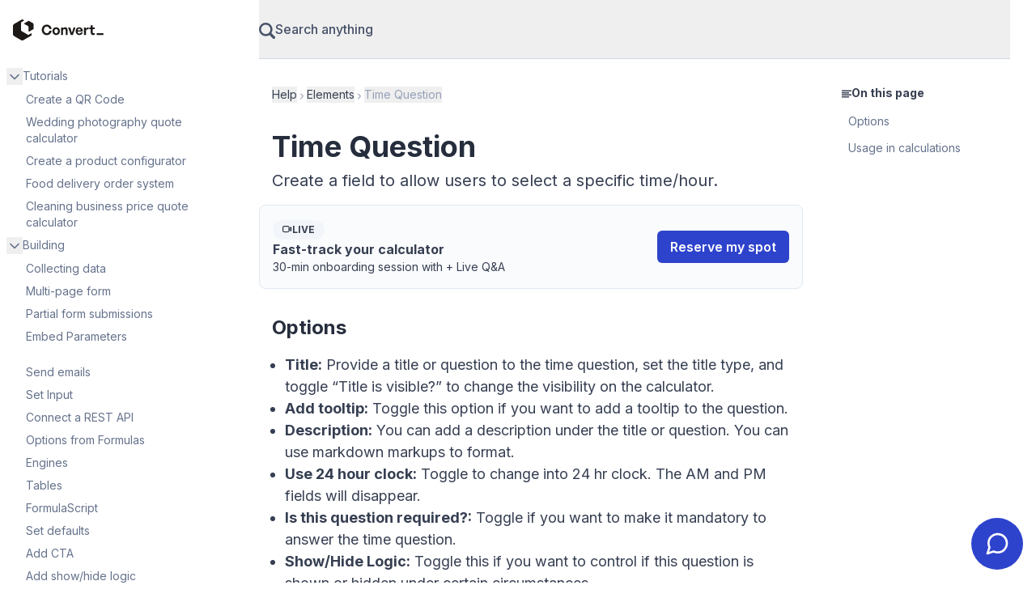

--- FILE ---
content_type: text/html; charset=utf-8
request_url: https://www.convertcalculator.com/help/elements/time-question/
body_size: 103242
content:
<!DOCTYPE html><html lang="en"><head><meta charSet="utf-8"/><meta name="viewport" content="width=device-width"/><link rel="icon" href="/img/favicon.png"/><script async="" src="https://www.googletagmanager.com/gtag/js?id=AW-722472359"></script><title>Time Question</title><meta name="description" content="Create a field to allow users to select a specific time/hour."/><meta name="image" content="https://worker-production.convertcalculator.workers.dev/cache/api/screenshots/get-screenshot/?screenHeight=627&amp;screenWidth=1200&amp;generateUrl=%2Fscreenshots%2Fmeta-image%2FHrmpQ5vxji4GCYaAH%2F"/><meta property="og:url" content="https://www.convertcalculator.com/help/elements/time-question/"/><meta property="og:title" content="Time Question"/><meta property="og:description" content="Create a field to allow users to select a specific time/hour."/><meta property="og:image" content="https://worker-production.convertcalculator.workers.dev/cache/api/screenshots/get-screenshot/?screenHeight=627&amp;screenWidth=1200&amp;generateUrl=%2Fscreenshots%2Fmeta-image%2FHrmpQ5vxji4GCYaAH%2F"/><meta name="twitter:card" content="summary_large_image"/><meta name="twitter:site" content="convertcalc"/><meta name="twitter:title" content="Time Question"/><meta name="twitter:description" content="Create a field to allow users to select a specific time/hour."/><meta name="twitter:image" content="https://worker-production.convertcalculator.workers.dev/cache/api/screenshots/get-screenshot/?screenHeight=627&amp;screenWidth=1200&amp;generateUrl=%2Fscreenshots%2Fmeta-image%2FHrmpQ5vxji4GCYaAH%2F"/><link rel="canonical" href="https://www.convertcalculator.com/help/elements/time-question/"/><script type="application/ld+json">{&quot;@context&quot;:&quot;http://schema.org&quot;,&quot;@type&quot;:&quot;WebApplication&quot;,&quot;@id&quot;:&quot;convertcalculator&quot;,&quot;applicationCategory&quot;:&quot;BusinessApplication&quot;,&quot;name&quot;:&quot;ConvertCalculator - Create Powerful, Beautiful Calculator Forms&quot;,&quot;operatingSystem&quot;:&quot;all&quot;,&quot;browserRequirements&quot;:&quot;Requires Javascript and HTML5 support&quot;,&quot;url&quot;:&quot;https://www.convertcalculator.com&quot;,&quot;screenshot&quot;:&quot;https://worker-production.convertcalculator.workers.dev/cache/api/screenshots/get-screenshot/?screenHeight=627&amp;screenWidth=1200&amp;generateUrl=%2Fscreenshots%2Fmeta-image%2FHrmpQ5vxji4GCYaAH%2F&quot;,&quot;aggregateRating&quot;:{&quot;@type&quot;:&quot;AggregateRating&quot;,&quot;ratingValue&quot;:&quot;4.8&quot;,&quot;reviewCount&quot;:&quot;31&quot;},&quot;offers&quot;:{&quot;@type&quot;:&quot;AggregateOffer&quot;,&quot;offeredBy&quot;:{&quot;@type&quot;:&quot;Organization&quot;,&quot;name&quot;:&quot;convertcalculator&quot;},&quot;highPrice&quot;:&quot;600.00&quot;,&quot;lowPrice&quot;:&quot;15&quot;,&quot;offerCount&quot;:&quot;3&quot;,&quot;priceCurrency&quot;:&quot;USD&quot;,&quot;priceSpecification&quot;:[{&quot;@type&quot;:&quot;UnitPriceSpecification&quot;,&quot;price&quot;:&quot;0.00&quot;,&quot;priceCurrency&quot;:&quot;USD&quot;,&quot;name&quot;:&quot;Free&quot;},{&quot;@type&quot;:&quot;UnitPriceSpecification&quot;,&quot;price&quot;:&quot;18.00&quot;,&quot;priceCurrency&quot;:&quot;USD&quot;,&quot;name&quot;:&quot;Hobby monthly&quot;,&quot;referenceQuantity&quot;:{&quot;@type&quot;:&quot;QuantitativeValue&quot;,&quot;value&quot;:&quot;1&quot;,&quot;unitCode&quot;:&quot;MON&quot;}},{&quot;@type&quot;:&quot;UnitPriceSpecification&quot;,&quot;price&quot;:&quot;36.00&quot;,&quot;priceCurrency&quot;:&quot;USD&quot;,&quot;name&quot;:&quot;Pro monthly&quot;,&quot;referenceQuantity&quot;:{&quot;@type&quot;:&quot;QuantitativeValue&quot;,&quot;value&quot;:&quot;1&quot;,&quot;unitCode&quot;:&quot;MON&quot;}},{&quot;@type&quot;:&quot;UnitPriceSpecification&quot;,&quot;price&quot;:&quot;60.00&quot;,&quot;priceCurrency&quot;:&quot;USD&quot;,&quot;name&quot;:&quot;Premium monthly&quot;,&quot;referenceQuantity&quot;:{&quot;@type&quot;:&quot;QuantitativeValue&quot;,&quot;value&quot;:&quot;1&quot;,&quot;unitCode&quot;:&quot;MON&quot;}},{&quot;@type&quot;:&quot;UnitPriceSpecification&quot;,&quot;price&quot;:&quot;180.00&quot;,&quot;priceCurrency&quot;:&quot;USD&quot;,&quot;name&quot;:&quot;Hobby annually&quot;,&quot;referenceQuantity&quot;:{&quot;@type&quot;:&quot;QuantitativeValue&quot;,&quot;value&quot;:&quot;1&quot;,&quot;unitCode&quot;:&quot;ANN&quot;}},{&quot;@type&quot;:&quot;UnitPriceSpecification&quot;,&quot;price&quot;:&quot;360.00&quot;,&quot;priceCurrency&quot;:&quot;USD&quot;,&quot;name&quot;:&quot;Pro annually&quot;,&quot;referenceQuantity&quot;:{&quot;@type&quot;:&quot;QuantitativeValue&quot;,&quot;value&quot;:&quot;1&quot;,&quot;unitCode&quot;:&quot;ANN&quot;}},{&quot;@type&quot;:&quot;UnitPriceSpecification&quot;,&quot;price&quot;:&quot;600.00&quot;,&quot;priceCurrency&quot;:&quot;USD&quot;,&quot;name&quot;:&quot;Premium annually&quot;,&quot;referenceQuantity&quot;:{&quot;@type&quot;:&quot;QuantitativeValue&quot;,&quot;value&quot;:&quot;1&quot;,&quot;unitCode&quot;:&quot;ANN&quot;}}]},&quot;creator&quot;:{&quot;@type&quot;:&quot;Organization&quot;,&quot;@id&quot;:&quot;#organization&quot;,&quot;url&quot;:&quot;https://www.convertcalcualtor.co/&quot;,&quot;name&quot;:&quot;convertcalculator&quot;,&quot;logo&quot;:{&quot;@type&quot;:&quot;ImageObject&quot;,&quot;url&quot;:&quot;https://www.convertcalculator.com/img/favicon.png/&quot;,&quot;width&quot;:&quot;500px&quot;,&quot;height&quot;:&quot;500px&quot;}}}</script><meta name="next-head-count" content="18"/><link rel="preconnect" href="https://fonts.gstatic.com" crossorigin="crossOrigin"/><link rel="stylesheet" data-href="https://fonts.googleapis.com/css?family=Material+Symbols+Outlined:100,200,300,400,500,600,700,800,900"/><link rel="stylesheet" data-href="https://fonts.googleapis.com/css?family=Inter:100,200,300,400,500,600,700,800,900"/><link rel="preload" href="/_next/static/css/b07d86c04ef6f2a5.css" as="style"/><link rel="stylesheet" href="/_next/static/css/b07d86c04ef6f2a5.css" data-n-g=""/><link rel="preload" href="/_next/static/css/01c066bf31fb1001.css" as="style"/><link rel="stylesheet" href="/_next/static/css/01c066bf31fb1001.css" data-n-p=""/><noscript data-n-css=""></noscript><script defer="" nomodule="" src="/_next/static/chunks/polyfills-c67a75d1b6f99dc8.js"></script><script defer="" src="/_next/static/chunks/a20b2305-82241ed46a763a6d.js"></script><script defer="" src="/_next/static/chunks/2272ea81-cc2d5ef94803fda7.js"></script><script defer="" src="/_next/static/chunks/1638-b5e33b5594fd6410.js"></script><script defer="" src="/_next/static/chunks/8874-7b8ae670015a1a69.js"></script><script defer="" src="/_next/static/chunks/8076-2f73a6c5857092a9.js"></script><script defer="" src="/_next/static/chunks/3623-84c61d84fce410ec.js"></script><script defer="" src="/_next/static/chunks/4269.86e0d5762f719b92.js"></script><script src="/_next/static/chunks/webpack-b3778f2cec25a72c.js" defer=""></script><script src="/_next/static/chunks/framework-2887621f19ad2d89.js" defer=""></script><script src="/_next/static/chunks/main-015cce4087e0301f.js" defer=""></script><script src="/_next/static/chunks/pages/_app-5c750cf2cdfb109b.js" defer=""></script><script src="/_next/static/chunks/d3b25665-abba535617eccb75.js" defer=""></script><script src="/_next/static/chunks/dccc8973-ca7e0aaf9ee47570.js" defer=""></script><script src="/_next/static/chunks/1602-8518dc2aadb4bda9.js" defer=""></script><script src="/_next/static/chunks/6850-907ae21c294319e5.js" defer=""></script><script src="/_next/static/chunks/3858-daa31d857cf948cd.js" defer=""></script><script src="/_next/static/chunks/9553-ac779e9277faa3f6.js" defer=""></script><script src="/_next/static/chunks/4281-39d4926ee51fc54e.js" defer=""></script><script src="/_next/static/chunks/5987-ff128a6b44072cdb.js" defer=""></script><script src="/_next/static/chunks/9194-a4d49cbbe1d6db5e.js" defer=""></script><script src="/_next/static/chunks/8068-b542c3d5aca77f7d.js" defer=""></script><script src="/_next/static/chunks/4100-f21c59f199b5438b.js" defer=""></script><script src="/_next/static/chunks/6731-d2734154c4a1aa44.js" defer=""></script><script src="/_next/static/chunks/3900-d0814dc9db584495.js" defer=""></script><script src="/_next/static/chunks/5027-a360150a9e1c1204.js" defer=""></script><script src="/_next/static/chunks/8565-952dafd1befa0da1.js" defer=""></script><script src="/_next/static/chunks/4802-ba433754d121085a.js" defer=""></script><script src="/_next/static/chunks/6832-fdfd9cab911f225b.js" defer=""></script><script src="/_next/static/chunks/1967-ed641dd200d41aed.js" defer=""></script><script src="/_next/static/chunks/8767-145a03edabb5d06c.js" defer=""></script><script src="/_next/static/chunks/46-1586d3293ba7d391.js" defer=""></script><script src="/_next/static/chunks/3865-b4ae26bb61046214.js" defer=""></script><script src="/_next/static/chunks/2350-524385564673ffc2.js" defer=""></script><script src="/_next/static/chunks/873-d3a23aa011f2462e.js" defer=""></script><script src="/_next/static/chunks/9465-b330fe7cca7e4b8e.js" defer=""></script><script src="/_next/static/chunks/pages/%5B...path%5D-98d804a2eed2eca2.js" defer=""></script><script src="/_next/static/Rj-66wzEveHLRLhTnoitE/_buildManifest.js" defer=""></script><script src="/_next/static/Rj-66wzEveHLRLhTnoitE/_ssgManifest.js" defer=""></script><style data-styled="" data-styled-version="5.3.9"></style><link rel="stylesheet" href="https://fonts.googleapis.com/css?family=Material+Symbols+Outlined:100,200,300,400,500,600,700,800,900"/><link rel="stylesheet" href="https://fonts.googleapis.com/css?family=Inter:100,200,300,400,500,600,700,800,900"/></head><body><div id="__next"><div class="font-sans"><div><div class=""><header class="bg-white z-40 max-w-90 px-4 w-full mx-auto sticky top-0"><div class="flex items-center"><div class="md:w-72 pl-2 md:pl-0"><a class="block w-28" href="/help/"><svg xmlns="http://www.w3.org/2000/svg" style="width:100%;height:100%" viewBox="0 0 141 32" preserveAspectRatio="none" width="100%" height="100%"><svg width="141" height="32" fill="none" xmlns="http://www.w3.org/2000/svg" id="svg-821225649_2260"><path d="M52.472 23.898c-4.305 0-7.672-3.508-7.672-8.021 0-4.492 3.367-7.979 7.672-7.979 4.027 0 7.181 2.695 7.714 6.631h-3.43c-.363-2.203-2.068-3.722-4.242-3.722-2.62 0-4.39 2.075-4.39 5.07 0 3.016 1.77 5.112 4.39 5.112 2.174 0 3.857-1.54 4.241-3.743h3.431c-.533 3.978-3.687 6.652-7.714 6.652Zm14.749-.107c-3.303 0-5.775-2.61-5.775-5.925 0-3.337 2.472-5.925 5.775-5.925 3.303 0 5.775 2.588 5.775 5.925 0 3.316-2.472 5.925-5.775 5.925Zm0-2.63c1.47 0 2.728-1.177 2.728-3.295 0-2.117-1.257-3.273-2.728-3.273-1.47 0-2.728 1.155-2.728 3.273 0 2.118 1.258 3.294 2.728 3.294Zm10.628-3.808v6.224h-2.962V12.155h2.727v1.626c.831-1.134 2.004-1.84 3.495-1.84 2.28 0 3.857 1.497 3.857 4.257v7.38h-2.94v-6.375c0-1.69-.661-2.631-2.004-2.631-1.172 0-2.173.941-2.173 2.78Zm19.504-5.198-4.177 11.422h-3.24L85.74 12.155h3.196l2.707 8.043 2.727-8.043h2.984Zm5.848 11.615c-3.41 0-5.69-2.374-5.69-5.947 0-3.4 2.366-5.882 5.647-5.882 3.602 0 5.989 2.93 5.456 6.652h-8.077c.192 1.861 1.087 2.888 2.6 2.888 1.3 0 2.174-.642 2.515-1.775h2.941c-.64 2.588-2.622 4.064-5.392 4.064Zm-.106-9.647c-1.386 0-2.259.898-2.515 2.588h4.901c-.085-1.583-.98-2.588-2.386-2.588Zm10.465 3.914v5.54h-2.962V12.155h2.728v2.203c.831-1.454 2.6-2.331 4.432-2.331v3.08c-2.514-.193-4.198.406-4.198 2.93Zm13.54 2.653v2.588c-.724.364-1.406.513-2.28.513-2.344 0-3.815-1.347-3.815-3.914V14.7h-2.301v-2.545h2.301v-3.38h2.941v3.38h3.261V14.7h-3.261v4.492c0 1.327.597 1.861 1.663 1.861a3.08 3.08 0 0 0 1.491-.363Zm13.7 2.912h-10.655v-2.567H140.8v2.567ZM1.82 25.376l10.886 6.151a3.644 3.644 0 0 0 3.58.005l11.836-6.697c.553-.312.893-.891.893-1.52l.001-1.887a.4.4 0 0 0-.597-.348l-3.695 2.09a1.822 1.822 0 0 1-1.796-.006l-9.478-5.406a1.776 1.776 0 0 1-.903-1.533l-.038-10.747a1.748 1.748 0 0 1 .893-1.528l3.676-2.08a.4.4 0 0 0 0-.696L15.419.236a1.822 1.822 0 0 0-1.79-.002L1.793 6.93A3.497 3.497 0 0 0 .007 9.97L0 22.289c0 1.273.694 2.452 1.82 3.088Z" fill="#1C1917"></path><path d="m24.206 17.76.09-6.26a1.547 1.547 0 0 0-.806-1.375l-5.553-3.053a.765.765 0 0 1-.017-1.338l6.133-3.485a.786.786 0 0 1 .766-.005l6.374 3.504c.504.277.814.806.806 1.375v7.228c-.004.27-.144.438-.38.573l-6.244 3.52c-.523.297-1.178-.086-1.169-.683Z" fill="#1C1917"></path></svg></svg></a></div><div class="flex-grow"><div class="px-4"><button type="button" class="py-6 block w-full text-left font-medium text-gray-600 hover:text-gray-800"><div class="flex gap-x-4"><div><svg width="20" height="20" viewBox="0 0 15 15" xmlns="http://www.w3.org/2000/svg"><path d="M14.634 12.866L11.46 9.693A6.212 6.212 0 0012.5 6.25 6.257 6.257 0 006.25 0 6.257 6.257 0 000 6.25a6.257 6.257 0 006.25 6.25 6.212 6.212 0 003.443-1.04l3.173 3.174a1.25 1.25 0 101.768-1.768zM1.875 6.25A4.38 4.38 0 016.25 1.875a4.38 4.38 0 014.375 4.375 4.38 4.38 0 01-4.375 4.375A4.38 4.38 0 011.875 6.25z" fill="currentColor" fill-rule="nonzero"></path></svg></div><div>Search anything</div></div></button><hr class="m-0 border-gray-300"/></div></div></div></header><div class="max-w-90 w-full mx-auto"><div class="flex gap-4"><aside class="hidden md:block static w-72 flex-none"><div class="sticky z-40 top-0 h-full overflow-y-auto" style="height:calc(100vh - 5rem);top:5rem"><ul><li><a class="link-reset py-1 px-2 rounded text-base md:text-sm transition-colors duration-200 relative block hover:text-gray-900 text-gray-500" title="Tutorials" href="/help/tutorials/"><div class="flex"><div><button type="button" class="focus:outline-none focus:ring"><svg xmlns="http://www.w3.org/2000/svg" width="20" height="20" viewBox="0 0 24 24" fill="none" stroke="currentColor" stroke-width="2" stroke-linecap="round" stroke-linejoin="round"><polyline points="6 9 12 15 18 9"></polyline></svg></button></div><div>Tutorials</div></div></a><div class="ml-6"><ul><li><a class="link-reset py-1 px-2 rounded text-base md:text-sm transition-colors duration-200 relative block hover:text-gray-900 text-gray-500" title="How to Create a QR Code to Share Your Convert_ Forms" href="/help/tutorials/create-qr-code/"><div class="flex"><div>Create a QR Code </div></div></a></li><li><a class="link-reset py-1 px-2 rounded text-base md:text-sm transition-colors duration-200 relative block hover:text-gray-900 text-gray-500" title="How to create a wedding photography price quote calculator" href="/help/tutorials/wedding-photography-price-quote-calculator/"><div class="flex"><div>Wedding photography quote calculator</div></div></a></li><li><a class="link-reset py-1 px-2 rounded text-base md:text-sm transition-colors duration-200 relative block hover:text-gray-900 text-gray-500" title="How to create a visual product configurator" href="/help/tutorials/how-to-create-visual-product-configurator/"><div class="flex"><div>Create a product configurator</div></div></a></li><li><a class="link-reset py-1 px-2 rounded text-base md:text-sm transition-colors duration-200 relative block hover:text-gray-900 text-gray-500" title="How to create a food delivery order system" href="/help/tutorials/food-delivery-order-system/"><div class="flex"><div>Food delivery order system</div></div></a></li><li><a class="link-reset py-1 px-2 rounded text-base md:text-sm transition-colors duration-200 relative block hover:text-gray-900 text-gray-500" title="How to create a cleaning business price quote calculator" href="/help/tutorials/cleaning-business-price-quote-calculator/"><div class="flex"><div>Cleaning business price quote calculator</div></div></a></li></ul></div></li><li><a class="link-reset py-1 px-2 rounded text-base md:text-sm transition-colors duration-200 relative block hover:text-gray-900 text-gray-500" title="Building" href="/help/building/"><div class="flex"><div><button type="button" class="focus:outline-none focus:ring"><svg xmlns="http://www.w3.org/2000/svg" width="20" height="20" viewBox="0 0 24 24" fill="none" stroke="currentColor" stroke-width="2" stroke-linecap="round" stroke-linejoin="round"><polyline points="6 9 12 15 18 9"></polyline></svg></button></div><div>Building</div></div></a><div class="ml-6"><ul><li><a class="link-reset py-1 px-2 rounded text-base md:text-sm transition-colors duration-200 relative block hover:text-gray-900 text-gray-500" title="Collecting data" href="/help/building/collect-data/"><div class="flex"><div>Collecting data</div></div></a></li><li><a class="link-reset py-1 px-2 rounded text-base md:text-sm transition-colors duration-200 relative block hover:text-gray-900 text-gray-500" title="Create a multi-page form with a fixed height" href="/help/building/fixed-height/"><div class="flex"><div>Multi-page form</div></div></a></li><li><a class="link-reset py-1 px-2 rounded text-base md:text-sm transition-colors duration-200 relative block hover:text-gray-900 text-gray-500" title="Partial form submissions" href="/help/building/partial-form-submissions/"><div class="flex"><div>Partial form submissions</div></div></a></li><li><a class="link-reset py-1 px-2 rounded text-base md:text-sm transition-colors duration-200 relative block hover:text-gray-900 text-gray-500" title="Passing Custom Parameters to a Framed Embed" href="/help/building/embed-parameters/"><div class="flex"><div>Embed Parameters</div></div></a></li><li><a class="link-reset py-1 px-2 rounded text-base md:text-sm transition-colors duration-200 relative block hover:text-gray-900 text-gray-500" title="Tracking Properties" href="/help/building/tracking-properties/"><div class="flex"><div></div></div></a></li><li><a class="link-reset py-1 px-2 rounded text-base md:text-sm transition-colors duration-200 relative block hover:text-gray-900 text-gray-500" title="Loading Data In Your Calculator" href="/help/building/loading-data-in-your-calculator/"><div class="flex"><div></div></div></a></li><li><a class="link-reset py-1 px-2 rounded text-base md:text-sm transition-colors duration-200 relative block hover:text-gray-900 text-gray-500" title="Send Emails" href="/help/building/emails/"><div class="flex"><div>Send emails</div></div></a></li><li><a class="link-reset py-1 px-2 rounded text-base md:text-sm transition-colors duration-200 relative block hover:text-gray-900 text-gray-500" title="Set Input Action Flow" href="/help/building/set-input/"><div class="flex"><div>Set Input</div></div></a></li><li><a class="link-reset py-1 px-2 rounded text-base md:text-sm transition-colors duration-200 relative block hover:text-gray-900 text-gray-500" title="How to connect a web API" href="/help/building/connect-api/"><div class="flex"><div>Connect a REST API</div></div></a></li><li><a class="link-reset py-1 px-2 rounded text-base md:text-sm transition-colors duration-200 relative block hover:text-gray-900 text-gray-500" title="Options from Formulas" href="/help/building/options-from-formula/"><div class="flex"><div>Options from Formulas</div></div></a></li><li><a class="link-reset py-1 px-2 rounded text-base md:text-sm transition-colors duration-200 relative block hover:text-gray-900 text-gray-500" title="ConvertCalculator Engines" href="/help/building/engines/"><div class="flex"><div>Engines</div></div></a></li><li><a class="link-reset py-1 px-2 rounded text-base md:text-sm transition-colors duration-200 relative block hover:text-gray-900 text-gray-500" title="Tables" href="/help/building/tables-2/"><div class="flex"><div>Tables</div></div></a></li><li><a class="link-reset py-1 px-2 rounded text-base md:text-sm transition-colors duration-200 relative block hover:text-gray-900 text-gray-500" title="Get ready for our new calculation engine" href="/help/building/new-formula-engine/"><div class="flex"><div>FormulaScript</div></div></a></li><li><a class="link-reset py-1 px-2 rounded text-base md:text-sm transition-colors duration-200 relative block hover:text-gray-900 text-gray-500" title="Set Question Defaults with Query Parameters" href="/help/building/set-question-defaults-with-query-parameters/"><div class="flex"><div>Set defaults</div></div></a></li><li><a class="link-reset py-1 px-2 rounded text-base md:text-sm transition-colors duration-200 relative block hover:text-gray-900 text-gray-500" title="Adding a call to action (CTA)" href="/help/building/adding-a-call-to-action/"><div class="flex"><div>Add CTA</div></div></a></li><li><a class="link-reset py-1 px-2 rounded text-base md:text-sm transition-colors duration-200 relative block hover:text-gray-900 text-gray-500" title="Show/hide logic on form items" href="/help/building/adding-show-hide-logic/"><div class="flex"><div>Add show/hide logic</div></div></a></li><li><a class="link-reset py-1 px-2 rounded text-base md:text-sm transition-colors duration-200 relative block hover:text-gray-900 text-gray-500" title="Using Datasheets" href="/help/building/datasheets/"><div class="flex"><div>Datasheets</div></div></a></li><li><a class="link-reset py-1 px-2 rounded text-base md:text-sm transition-colors duration-200 relative block hover:text-gray-900 text-gray-500" title="Variables" href="/help/building/variables/"><div class="flex"><div>Variables</div></div></a></li><li><a class="link-reset py-1 px-2 rounded text-base md:text-sm transition-colors duration-200 relative block hover:text-gray-900 text-gray-500" title="Formulas" href="/help/building/formulas/"><div class="flex"><div>Formulas</div></div></a></li></ul></div></li><li><a class="link-reset py-1 px-2 rounded text-base md:text-sm transition-colors duration-200 relative block hover:text-gray-900 text-gray-500" title="Acount" href="/help/account/"><div class="flex"><div><button type="button" class="focus:outline-none focus:ring"><svg xmlns="http://www.w3.org/2000/svg" width="20" height="20" viewBox="0 0 24 24" fill="none" stroke="currentColor" stroke-width="2" stroke-linecap="round" stroke-linejoin="round"><polyline points="6 9 12 15 18 9"></polyline></svg></button></div><div>Account</div></div></a><div class="ml-6"><ul><li><a class="link-reset py-1 px-2 rounded text-base md:text-sm transition-colors duration-200 relative block hover:text-gray-900 text-gray-500" title="Paid plans features" href="/help/account/plans/"><div class="flex"><div>Paid plans</div></div></a></li><li><a class="link-reset py-1 px-2 rounded text-base md:text-sm transition-colors duration-200 relative block hover:text-gray-900 text-gray-500" title="Workspaces" href="/help/account/workspaces/"><div class="flex"><div>Workspaces</div></div></a></li></ul></div></li><li><a class="link-reset py-1 px-2 rounded text-base md:text-sm transition-colors duration-200 relative block hover:text-gray-900 text-gray-500" title="Integrations" href="/help/integrations/"><div class="flex"><div><button type="button" class="focus:outline-none focus:ring"><svg xmlns="http://www.w3.org/2000/svg" width="20" height="20" viewBox="0 0 24 24" fill="none" stroke="currentColor" stroke-width="2" stroke-linecap="round" stroke-linejoin="round"><polyline points="6 9 12 15 18 9"></polyline></svg></button></div><div>Integrations</div></div></a><div class="ml-6"><ul><li><a class="link-reset py-1 px-2 rounded text-base md:text-sm transition-colors duration-200 relative block hover:text-gray-900 text-gray-500" title="Integrate with Mailchimp" href="/help/integrations/integrate-with-mailchimp/"><div class="flex"><div>Mailchimp</div></div></a></li><li><a class="link-reset py-1 px-2 rounded text-base md:text-sm transition-colors duration-200 relative block hover:text-gray-900 text-gray-500" title="Integrate with Google Sheets" href="/help/integrations/integrate-with-google/"><div class="flex"><div>Google Sheets</div></div></a></li><li><a class="link-reset py-1 px-2 rounded text-base md:text-sm transition-colors duration-200 relative block hover:text-gray-900 text-gray-500" title="Integrate with Webhooks" href="/help/integrations/integrate-with-webhooks/"><div class="flex"><div>Webhooks</div></div></a></li><li><a class="link-reset py-1 px-2 rounded text-base md:text-sm transition-colors duration-200 relative block hover:text-gray-900 text-gray-500" title="Integrate with Zapier" href="/help/integrations/integrate-with-zapier/"><div class="flex"><div>Zapier</div></div></a></li><li><a class="link-reset py-1 px-2 rounded text-base md:text-sm transition-colors duration-200 relative block hover:text-gray-900 text-gray-500" title="Integrate with Snipcart" href="/help/integrations/integrate-with-snipcart/"><div class="flex"><div>Snipcart</div></div></a></li><li><a class="link-reset py-1 px-2 rounded text-base md:text-sm transition-colors duration-200 relative block hover:text-gray-900 text-gray-500" title="Integrate with HubSpot" href="/help/integrations/integrate-with-hubspot/"><div class="flex"><div>HubSpot</div></div></a></li><li><a class="link-reset py-1 px-2 rounded text-base md:text-sm transition-colors duration-200 relative block hover:text-gray-900 text-gray-500" title="Integrate with Analytics tools" href="/help/integrations/integrate-with-analytics-tools/"><div class="flex"><div>Analytics tools</div></div></a></li></ul></div></li><li><a class="link-reset py-1 px-2 rounded text-base md:text-sm transition-colors duration-200 relative block hover:text-gray-900 text-gray-500" title="Styling your calculator" href="/help/styling/"><div class="flex"><div><button type="button" class="focus:outline-none focus:ring"><svg xmlns="http://www.w3.org/2000/svg" width="20" height="20" viewBox="0 0 24 24" fill="none" stroke="currentColor" stroke-width="2" stroke-linecap="round" stroke-linejoin="round"><polyline points="6 9 12 15 18 9"></polyline></svg></button></div><div>Styling</div></div></a><div class="ml-6"><ul><li><a class="link-reset py-1 px-2 rounded text-base md:text-sm transition-colors duration-200 relative block hover:text-gray-900 text-gray-500" title="Custom styling with CSS" href="/help/styling/custom-css/"><div class="flex"><div>Custom CSS</div></div></a></li><li><a class="link-reset py-1 px-2 rounded text-base md:text-sm transition-colors duration-200 relative block hover:text-gray-900 text-gray-500" title="Custom list questions" href="/help/styling/custom-list-questions/"><div class="flex"><div>Custom list questions</div></div></a></li></ul></div></li><li><a class="link-reset py-1 px-2 rounded text-base md:text-sm transition-colors duration-200 relative block hover:text-gray-900 text-gray-500" title="Functions" href="/help/functions/"><div class="flex"><div><button type="button" class="focus:outline-none focus:ring"><svg xmlns="http://www.w3.org/2000/svg" width="20" height="20" viewBox="0 0 24 24" fill="none" stroke="currentColor" stroke-width="2" stroke-linecap="round" stroke-linejoin="round"><polyline points="6 9 12 15 18 9"></polyline></svg></button></div><div>Functions</div></div></a><div class="ml-6"><ul><li><a class="link-reset py-1 px-2 rounded text-base md:text-sm transition-colors duration-200 relative block hover:text-gray-900 text-gray-500" title="SESSION_ID" href="/help/functions/sessionid/"><div class="flex"><div>SESSION_ID</div></div></a></li><li><a class="link-reset py-1 px-2 rounded text-base md:text-sm transition-colors duration-200 relative block hover:text-gray-900 text-gray-500" title="Date functions" href="/help/functions/date-functions/"><div class="flex"><div>Date functions</div></div></a></li><li><a class="link-reset py-1 px-2 rounded text-base md:text-sm transition-colors duration-200 relative block hover:text-gray-900 text-gray-500" title="DATASET() - function" href="/help/functions/dataset-function/"><div class="flex"><div>DATASET() - function</div></div></a></li><li><a class="link-reset py-1 px-2 rounded text-base md:text-sm transition-colors duration-200 relative block hover:text-gray-900 text-gray-500" title="PMT function" href="/help/functions/pmt/"><div class="flex"><div>PMT function</div></div></a></li><li><a class="link-reset py-1 px-2 rounded text-base md:text-sm transition-colors duration-200 relative block hover:text-gray-900 text-gray-500" title="REGEXMATCH() Function" href="/help/functions/regexmatch-function/"><div class="flex"><div>REGEXMATCH</div></div></a></li><li><a class="link-reset py-1 px-2 rounded text-base md:text-sm transition-colors duration-200 relative block hover:text-gray-900 text-gray-500" title="COUPON Function" href="/help/functions/coupon-function/"><div class="flex"><div>COUPON</div></div></a></li><li><a class="link-reset py-1 px-2 rounded text-base md:text-sm transition-colors duration-200 relative block hover:text-gray-900 text-gray-500" title="FILTER function" href="/help/functions/filter/"><div class="flex"><div>FILTER</div></div></a></li><li><a class="link-reset py-1 px-2 rounded text-base md:text-sm transition-colors duration-200 relative block hover:text-gray-900 text-gray-500" title="MAP function" href="/help/functions/map/"><div class="flex"><div>MAP</div></div></a></li><li><a class="link-reset py-1 px-2 rounded text-base md:text-sm transition-colors duration-200 relative block hover:text-gray-900 text-gray-500" title="TABLESORT function" href="/help/functions/tablesort-function/"><div class="flex"><div>TABLESORT</div></div></a></li><li><a class="link-reset py-1 px-2 rounded text-base md:text-sm transition-colors duration-200 relative block hover:text-gray-900 text-gray-500" title="INDEX function" href="/help/functions/index-function/"><div class="flex"><div>INDEX</div></div></a></li><li><a class="link-reset py-1 px-2 rounded text-base md:text-sm transition-colors duration-200 relative block hover:text-gray-900 text-gray-500" title="CONVERTCURRENCY Function" href="/help/functions/convertcurrency-function/"><div class="flex"><div>CONVERTCURRENCY</div></div></a></li><li><a class="link-reset py-1 px-2 rounded text-base md:text-sm transition-colors duration-200 relative block hover:text-gray-900 text-gray-500" title="IFS function" href="/help/functions/ifs-function/"><div class="flex"><div>IFS</div></div></a></li><li><a class="link-reset py-1 px-2 rounded text-base md:text-sm transition-colors duration-200 relative block hover:text-gray-900 text-gray-500" title="Introduction to FormulaScript" href="/help/functions/formulascript/"><div class="flex"><div>FormulaScript</div></div></a></li><li><a class="link-reset py-1 px-2 rounded text-base md:text-sm transition-colors duration-200 relative block hover:text-gray-900 text-gray-500" title="CONVERT function" href="/help/functions/convert-function/"><div class="flex"><div>CONVERT</div></div></a></li><li><a class="link-reset py-1 px-2 rounded text-base md:text-sm transition-colors duration-200 relative block hover:text-gray-900 text-gray-500" title="DISTANCE functions" href="/help/functions/distance-functions/"><div class="flex"><div>DISTANCE</div></div></a></li><li><a class="link-reset py-1 px-2 rounded text-base md:text-sm transition-colors duration-200 relative block hover:text-gray-900 text-gray-500" title="FINDMANY &amp; FINDFIRST" href="/help/functions/find-many-first/"><div class="flex"><div>FINDMANY &amp; FINDFIRST</div></div></a></li><li><a class="link-reset py-1 px-2 rounded text-base md:text-sm transition-colors duration-200 relative block hover:text-gray-900 text-gray-500" title="Table Functions" href="/help/functions/table-functions/"><div class="flex"><div>Table Functions</div></div></a></li><li><a class="link-reset py-1 px-2 rounded text-base md:text-sm transition-colors duration-200 relative block hover:text-gray-900 text-gray-500" title="CHOOSE Function" href="/help/functions/choose-function/"><div class="flex"><div>CHOOSE</div></div></a></li><li><a class="link-reset py-1 px-2 rounded text-base md:text-sm transition-colors duration-200 relative block hover:text-gray-900 text-gray-500" title="DATEDIF() function" href="/help/functions/datedif/"><div class="flex"><div>DATEDIF</div></div></a></li><li><a class="link-reset py-1 px-2 rounded text-base md:text-sm transition-colors duration-200 relative block hover:text-gray-900 text-gray-500" title="TEXT function" href="/help/functions/text-function/"><div class="flex"><div>TEXT</div></div></a></li><li><a class="link-reset py-1 px-2 rounded text-base md:text-sm transition-colors duration-200 relative block hover:text-gray-900 text-gray-500" title="SUMIFS Function" href="/help/functions/sumifs-function/"><div class="flex"><div>SUMIFS</div></div></a></li><li><a class="link-reset py-1 px-2 rounded text-base md:text-sm transition-colors duration-200 relative block hover:text-gray-900 text-gray-500" title="FINDIFS Function" href="/help/functions/findifs-function/"><div class="flex"><div>FINDIFS</div></div></a></li><li><a class="link-reset py-1 px-2 rounded text-base md:text-sm transition-colors duration-200 relative block hover:text-gray-900 text-gray-500" title="HLOOKUP Function" href="/help/functions/hlookup-function/"><div class="flex"><div>HLOOKUP</div></div></a></li><li><a class="link-reset py-1 px-2 rounded text-base md:text-sm transition-colors duration-200 relative block hover:text-gray-900 text-gray-500" title="VLOOKUP Function" href="/help/functions/vlookup-function/"><div class="flex"><div>VLOOKUP</div></div></a></li><li><a class="link-reset py-1 px-2 rounded text-base md:text-sm transition-colors duration-200 relative block hover:text-gray-900 text-gray-500" title="GOOGLESHEET Function" href="/help/functions/googlesheet-function/"><div class="flex"><div>GOOGLESHEET</div></div></a></li><li><a class="link-reset py-1 px-2 rounded text-base md:text-sm transition-colors duration-200 relative block hover:text-gray-900 text-gray-500" title="OR Function" href="/help/functions/or-function/"><div class="flex"><div>OR</div></div></a></li><li><a class="link-reset py-1 px-2 rounded text-base md:text-sm transition-colors duration-200 relative block hover:text-gray-900 text-gray-500" title="AND() Function" href="/help/functions/and-function/"><div class="flex"><div>AND</div></div></a></li><li><a class="link-reset py-1 px-2 rounded text-base md:text-sm transition-colors duration-200 relative block hover:text-gray-900 text-gray-500" title="IF() Function" href="/help/functions/if-function/"><div class="flex"><div>IF</div></div></a></li><li><a class="link-reset py-1 px-2 rounded text-base md:text-sm transition-colors duration-200 relative block hover:text-gray-900 text-gray-500" title="Supported functions" href="/help/functions/function-overview/"><div class="flex"><div>Supported functions</div></div></a></li></ul></div></li><li><a class="link-reset py-1 px-2 rounded text-base md:text-sm transition-colors duration-200 relative block hover:text-gray-900 text-gray-500" title="Form Elements" href="/help/elements/"><div class="flex"><div><button type="button" class="focus:outline-none focus:ring"><svg xmlns="http://www.w3.org/2000/svg" width="20" height="20" viewBox="0 0 24 24" fill="none" stroke="currentColor" stroke-width="2" stroke-linecap="round" stroke-linejoin="round"><polyline points="6 9 12 15 18 9"></polyline></svg></button></div><div>Form Elements</div></div></a><div class="ml-6"><ul><li><a class="link-reset py-1 px-2 rounded text-base md:text-sm transition-colors duration-200 relative block hover:text-gray-900 text-gray-500" title="Date Question" href="/help/elements/date-question/"><div class="flex"><div>Date</div></div></a></li><li><a class="link-reset py-1 px-2 rounded text-base md:text-sm transition-colors duration-200 relative block hover:text-gray-900 text-gray-500" title="Layered Images Result" href="/help/elements/layered-images-result/"><div class="flex"><div>Layered Images</div></div></a></li><li><a class="link-reset py-1 px-2 rounded text-base md:text-sm transition-colors duration-200 relative block hover:text-gray-900 text-gray-500" title="View Navigation Element" href="/help/elements/view-navigation/"><div class="flex"><div>View navigation</div></div></a></li><li><a class="link-reset py-1 px-2 rounded text-base md:text-sm transition-colors duration-200 relative block hover:text-gray-900 text-gray-500" title="View Container element" href="/help/elements/view-container/"><div class="flex"><div>View container</div></div></a></li><li><a class="link-reset py-1 px-2 rounded text-base md:text-sm transition-colors duration-200 relative block hover:text-gray-900 text-gray-500" title="Charts" href="/help/elements/charts/"><div class="flex"><div>Charts</div></div></a></li><li><a class="link-reset py-1 px-2 rounded text-base md:text-sm transition-colors duration-200 relative block hover:text-gray-900 text-gray-500" title="Yes/No Question" href="/help/elements/yes-no-question/"><div class="flex"><div>Yes/No</div></div></a></li><li><a class="link-reset py-1 px-2 rounded text-base md:text-sm transition-colors duration-200 relative block hover:text-gray-900 text-gray-500" title="Title Element" href="/help/elements/title-element/"><div class="flex"><div>Title</div></div></a></li><li><a class="link-reset py-1 px-2 rounded text-base md:text-sm transition-colors duration-200 relative block hover:text-gray-900 text-gray-500" title="View Break Element" href="/help/elements/view-break-element/"><div class="flex"><div>View Break</div></div></a></li><li><a class="link-reset py-1 px-2 rounded text-base md:text-sm transition-colors duration-200 relative block hover:text-gray-900 text-gray-500" title="Places Question" href="/help/elements/places-question/"><div class="flex"><div>Places</div></div></a></li><li><a class="link-reset py-1 px-2 rounded text-base md:text-sm transition-colors duration-200 relative block hover:text-gray-900 text-gray-500" title="Time Question" href="/help/elements/time-question/"><div class="flex"><div>Time</div></div></a></li><li><a class="link-reset py-1 px-2 rounded text-base md:text-sm transition-colors duration-200 relative block hover:text-gray-900 text-gray-500" title="Text Field Question" href="/help/elements/text-field-question/"><div class="flex"><div>Text Field</div></div></a></li><li><a class="link-reset py-1 px-2 rounded text-base md:text-sm transition-colors duration-200 relative block hover:text-gray-900 text-gray-500" title="Text Element" href="/help/elements/text-element/"><div class="flex"><div>Text</div></div></a></li><li><a class="link-reset py-1 px-2 rounded text-base md:text-sm transition-colors duration-200 relative block hover:text-gray-900 text-gray-500" title="Signature Question" href="/help/elements/signature-question/"><div class="flex"><div>Signature</div></div></a></li><li><a class="link-reset py-1 px-2 rounded text-base md:text-sm transition-colors duration-200 relative block hover:text-gray-900 text-gray-500" title="Order List Question" href="/help/elements/order-list-question/"><div class="flex"><div>Order List</div></div></a></li><li><a class="link-reset py-1 px-2 rounded text-base md:text-sm transition-colors duration-200 relative block hover:text-gray-900 text-gray-500" title="Place Question " href="/help/elements/place-question/"><div class="flex"><div>Place</div></div></a></li><li><a class="link-reset py-1 px-2 rounded text-base md:text-sm transition-colors duration-200 relative block hover:text-gray-900 text-gray-500" title="Number Question" href="/help/elements/number-question/"><div class="flex"><div>Number</div></div></a></li><li><a class="link-reset py-1 px-2 rounded text-base md:text-sm transition-colors duration-200 relative block hover:text-gray-900 text-gray-500" title="List Question" href="/help/elements/list-question/"><div class="flex"><div>List</div></div></a></li><li><a class="link-reset py-1 px-2 rounded text-base md:text-sm transition-colors duration-200 relative block hover:text-gray-900 text-gray-500" title="Image Element" href="/help/elements/image-element/"><div class="flex"><div>Image</div></div></a></li><li><a class="link-reset py-1 px-2 rounded text-base md:text-sm transition-colors duration-200 relative block hover:text-gray-900 text-gray-500" title="File Question" href="/help/elements/file-question/"><div class="flex"><div>File</div></div></a></li><li><a class="link-reset py-1 px-2 rounded text-base md:text-sm transition-colors duration-200 relative block hover:text-gray-900 text-gray-500" title="Formula Result" href="/help/elements/formula-result/"><div class="flex"><div>Formula</div></div></a></li><li><a class="link-reset py-1 px-2 rounded text-base md:text-sm transition-colors duration-200 relative block hover:text-gray-900 text-gray-500" title="Email Question" href="/help/elements/email-question/"><div class="flex"><div>Email</div></div></a></li><li><a class="link-reset py-1 px-2 rounded text-base md:text-sm transition-colors duration-200 relative block hover:text-gray-900 text-gray-500" title="Divider Element" href="/help/elements/divider-element/"><div class="flex"><div>Divider</div></div></a></li><li><a class="link-reset py-1 px-2 rounded text-base md:text-sm transition-colors duration-200 relative block hover:text-gray-900 text-gray-500" title="Dates Question" href="/help/elements/dates-question/"><div class="flex"><div>Dates</div></div></a></li><li><a class="link-reset py-1 px-2 rounded text-base md:text-sm transition-colors duration-200 relative block hover:text-gray-900 text-gray-500" title="Coupon Question" href="/help/elements/coupon-question/"><div class="flex"><div>Coupon</div></div></a></li><li><a class="link-reset py-1 px-2 rounded text-base md:text-sm transition-colors duration-200 relative block hover:text-gray-900 text-gray-500" title="Button Element" href="/help/elements/button-element/"><div class="flex"><div>Button</div></div></a></li><li><a class="link-reset py-1 px-2 rounded text-base md:text-sm transition-colors duration-200 relative block hover:text-gray-900 text-gray-500" title="Columns element" href="/help/elements/columns/"><div class="flex"><div>Columns</div></div></a></li><li><a class="link-reset py-1 px-2 rounded text-base md:text-sm transition-colors duration-200 relative block hover:text-gray-900 text-gray-500" title="Container element" href="/help/elements/container-element/"><div class="flex"><div>Container</div></div></a></li></ul></div></li><li><a class="link-reset py-1 px-2 rounded text-base md:text-sm transition-colors duration-200 relative block hover:text-gray-900 text-gray-500" title="Embedding your calculator on your website" href="/help/embedding/"><div class="flex"><div><button type="button" class="focus:outline-none focus:ring"><svg xmlns="http://www.w3.org/2000/svg" width="20" height="20" viewBox="0 0 24 24" fill="none" stroke="currentColor" stroke-width="2" stroke-linecap="round" stroke-linejoin="round"><polyline points="6 9 12 15 18 9"></polyline></svg></button></div><div>Embedding</div></div></a><div class="ml-6"><ul><li><a class="link-reset py-1 px-2 rounded text-base md:text-sm transition-colors duration-200 relative block hover:text-gray-900 text-gray-500" title="Improve load speed" href="/help/embedding/improve-load-speed/"><div class="flex"><div>Improve load speed</div></div></a></li><li><a class="link-reset py-1 px-2 rounded text-base md:text-sm transition-colors duration-200 relative block hover:text-gray-900 text-gray-500" title="Embedding your calculator on a Shopify website" href="/help/embedding/embedding-your-calculator-on-a-shopify-website/"><div class="flex"><div>Shopify</div></div></a></li><li><a class="link-reset py-1 px-2 rounded text-base md:text-sm transition-colors duration-200 relative block hover:text-gray-900 text-gray-500" title="Embedding your calculator on a Framer website" href="/help/embedding/embedding-your-calculator-on-a-framer-website/"><div class="flex"><div>Framer</div></div></a></li><li><a class="link-reset py-1 px-2 rounded text-base md:text-sm transition-colors duration-200 relative block hover:text-gray-900 text-gray-500" title="Embedding Appearance Issues" href="/help/embedding/embedding-appearance-issues/"><div class="flex"><div>Appearance Issues</div></div></a></li><li><a class="link-reset py-1 px-2 rounded text-base md:text-sm transition-colors duration-200 relative block hover:text-gray-900 text-gray-500" title="Embedding multiple calculators on one page" href="/help/embedding/embedding-multiple-calculators/"><div class="flex"><div>Embedding multiple calculators</div></div></a></li><li><a class="link-reset py-1 px-2 rounded text-base md:text-sm transition-colors duration-200 relative block hover:text-gray-900 text-gray-500" title="Embedding via an iFrame" href="/help/embedding/embedding-via-iframe/"><div class="flex"><div>Embedding via iFrame</div></div></a></li><li><a class="link-reset py-1 px-2 rounded text-base md:text-sm transition-colors duration-200 relative block hover:text-gray-900 text-gray-500" title="Embedding your calculator on a Webflow website" href="/help/embedding/embedding-your-calculator-on-a-webflow-website/"><div class="flex"><div>Webflow</div></div></a></li><li><a class="link-reset py-1 px-2 rounded text-base md:text-sm transition-colors duration-200 relative block hover:text-gray-900 text-gray-500" title="Embedding your calculator on a Weebly website" href="/help/embedding/embedding-your-calculator-on-a-weebly-website/"><div class="flex"><div>Weebly</div></div></a></li><li><a class="link-reset py-1 px-2 rounded text-base md:text-sm transition-colors duration-200 relative block hover:text-gray-900 text-gray-500" title="Embedding your calculator on a Squarespace website" href="/help/embedding/embedding-your-calculator-on-a-squarespace-website/"><div class="flex"><div>Squarespace</div></div></a></li><li><a class="link-reset py-1 px-2 rounded text-base md:text-sm transition-colors duration-200 relative block hover:text-gray-900 text-gray-500" title="Embedding your calculator on a Wordpress website" href="/help/embedding/embedding-your-calculator-on-a-wordpress-website/"><div class="flex"><div>Wordpress</div></div></a></li><li><a class="link-reset py-1 px-2 rounded text-base md:text-sm transition-colors duration-200 relative block hover:text-gray-900 text-gray-500" title="Embedding your calculator on a Wix website" href="/help/embedding/embedding-your-calculator-on-a-wix-website/"><div class="flex"><div>Wix</div></div></a></li></ul></div></li></ul></div></aside><div class="fixed top-0 right-0 md:hidden pt-1 pr-8 z-50"><button type="button" class="w-10 h-10 p-1 leading-none text-black"><svg xmlns="http://www.w3.org/2000/svg" width="24" height="24" viewBox="0 0 24 24" fill="none" stroke="currentColor" stroke-width="2" stroke-linecap="round" stroke-linejoin="round" class="align-middle"><line x1="3" y1="12" x2="21" y2="12"></line><line x1="3" y1="6" x2="21" y2="6"></line><line x1="3" y1="18" x2="21" y2="18"></line></svg></button></div><div class="w-full max-w-2xl mx-auto flex-auto static pt-8 px-4 md:px-0"><div class="px-4"><div class="flex gap-2 items-center"><div class="relative text-gray-400 text-sm"><button type="button" class="text-gray-700">Help</button></div><div class="text-gray-500"><svg xmlns="http://www.w3.org/2000/svg" width="12" height="12" viewBox="0 0 24 24" fill="none" stroke="currentColor" stroke-width="2" stroke-linecap="round" stroke-linejoin="round" class="feather feather-chevron-right"><polyline points="9 18 15 12 9 6"></polyline></svg></div><div class="relative text-gray-400 text-sm"><button type="button" class="text-gray-700">Elements</button></div><div class="text-gray-500"><svg xmlns="http://www.w3.org/2000/svg" width="12" height="12" viewBox="0 0 24 24" fill="none" stroke="currentColor" stroke-width="2" stroke-linecap="round" stroke-linejoin="round" class="feather feather-chevron-right"><polyline points="9 18 15 12 9 6"></polyline></svg></div><div class="relative text-gray-400 text-sm"><button type="button" class="">Time Question</button></div></div><div class="mt-8"><h1>Time Question</h1><p class="text-lg md:text-xl">Create a field to allow users to select a specific time/hour.</p></div></div><div class="border bg-gray-50  p-4 rounded-lg"><div class="flex gap-4 items-center"><div class="flex-grow"><div class=" bg-gray-100 inline-flex items-center gap-1 py-1 px-3 rounded-full"><svg width="12" height="9" viewBox="0 0 12 9" fill="none"><path d="M10.5625 2.52819C10.5625 2.22528 10.5625 2.07382 10.5026 2.00369C10.4506 1.94284 10.3727 1.91055 10.2929 1.91682C10.2009 1.92406 10.0938 2.03115 9.87966 2.24534L8.0625 4.0625L9.87966 5.87966C10.0938 6.09385 10.2009 6.20094 10.2929 6.20818C10.3727 6.21445 10.4506 6.18216 10.5026 6.12131C10.5625 6.05118 10.5625 5.89972 10.5625 5.59681V2.52819Z" stroke="#313747" stroke-width="1.125" stroke-linecap="round" stroke-linejoin="round"></path><path d="M0.5625 2.9625C0.5625 2.12242 0.5625 1.70238 0.72599 1.38151C0.8698 1.09927 1.09927 0.8698 1.38151 0.72599C1.70238 0.5625 2.12242 0.5625 2.9625 0.5625H5.6625C6.50258 0.5625 6.92262 0.5625 7.24349 0.72599C7.52573 0.8698 7.7552 1.09927 7.89901 1.38151C8.0625 1.70238 8.0625 2.12242 8.0625 2.9625V5.1625C8.0625 6.00258 8.0625 6.42262 7.89901 6.74349C7.7552 7.02573 7.52573 7.2552 7.24349 7.39901C6.92262 7.5625 6.50258 7.5625 5.6625 7.5625H2.9625C2.12242 7.5625 1.70238 7.5625 1.38151 7.39901C1.09927 7.2552 0.8698 7.02573 0.72599 6.74349C0.5625 6.42262 0.5625 6.00258 0.5625 5.1625V2.9625Z" stroke="#313747" stroke-width="1.125" stroke-linecap="round" stroke-linejoin="round"></path></svg><div class="uppercase text-xs font-bold">Live</div></div><div class="font-bold ">Fast-track your calculator</div><div class="text-sm">30-min onboarding session with + Live Q&amp;A</div></div><a class="button button-primary" href="/live-onboarding-session/?utm_source=help_article">Reserve my spot</a></div></div><section class="pt-8 pb-8"><article class="mx-auto w-full px-4 max-w-3xl"><div><h2 class="relative group" id="options"><a href="https://www.convertcalculator.com/help/elements/time-question/#options/" class="opacity-0 group-hover:opacity-100 pr-1 text-gray-600 w-6 absolute transform -translate-x-full"><svg aria-hidden="true" focusable="false" height="16" version="1.1" viewBox="0 0 16 16" width="16"><path fill="currentColor" fill-rule="evenodd" d="M4 9h1v1H4c-1.5 0-3-1.69-3-3.5S2.55 3 4 3h4c1.45 0 3 1.69 3 3.5 0 1.41-.91 2.72-2 3.25V8.59c.58-.45 1-1.27 1-2.09C10 5.22 8.98 4 8 4H4c-.98 0-2 1.22-2 2.5S3 9 4 9zm9-3h-1v1h1c1 0 2 1.22 2 2.5S13.98 12 13 12H9c-.98 0-2-1.22-2-2.5 0-.83.42-1.64 1-2.09V6.25c-1.09.53-2 1.84-2 3.25C6 11.31 7.55 13 9 13h4c1.45 0 3-1.69 3-3.5S14.5 6 13 6z"></path></svg></a>Options</h2><ul><li><strong>Title:</strong> Provide a title or question to the time question, set the title type, and toggle “Title is visible?” to change the visibility on the calculator.</li><li><strong>Add tooltip:</strong> Toggle this option if you want to add a tooltip to the question.</li><li><strong>Description:</strong> You can add a description under the title or question. You can use markdown markups to format.</li><li><strong>Use 24 hour clock:</strong> Toggle to change into 24 hr clock. The AM and PM fields will disappear.</li><li><strong> Is this question required?:</strong> Toggle if you want to make it mandatory to answer the time question.</li><li><strong>Show/Hide Logic:</strong> Toggle this if you want to control if this question is shown or hidden under certain circumstances.</li><li><strong>Visibility formula:</strong> If the result of the formula is TRUE or a number above 0. The question is visible. If the result is FALSE or 0, it’s hidden.</li></ul><h2 class="relative group" id="usage-in-calculations"><a href="https://www.convertcalculator.com/help/elements/time-question/#usage-in-calculations/" class="opacity-0 group-hover:opacity-100 pr-1 text-gray-600 w-6 absolute transform -translate-x-full"><svg aria-hidden="true" focusable="false" height="16" version="1.1" viewBox="0 0 16 16" width="16"><path fill="currentColor" fill-rule="evenodd" d="M4 9h1v1H4c-1.5 0-3-1.69-3-3.5S2.55 3 4 3h4c1.45 0 3 1.69 3 3.5 0 1.41-.91 2.72-2 3.25V8.59c.58-.45 1-1.27 1-2.09C10 5.22 8.98 4 8 4H4c-.98 0-2 1.22-2 2.5S3 9 4 9zm9-3h-1v1h1c1 0 2 1.22 2 2.5S13.98 12 13 12H9c-.98 0-2-1.22-2-2.5 0-.83.42-1.64 1-2.09V6.25c-1.09.53-2 1.84-2 3.25C6 11.31 7.55 13 9 13h4c1.45 0 3-1.69 3-3.5S14.5 6 13 6z"></path></svg></a>Usage in calculations</h2><ul><li>You can calculate the number of hours between two different time elements using this formula:
((QX{hours} <em> 60 + QX{minutes}) - (QY{hours} </em> 60 + QY{minutes})) / 60</li></ul></div></article></section><footer class="mt-8 mb-4"><div class="bg-primary-900 p-4 rounded-lg shadow-lg"><div class="flex items-center"><div class="pr-2"><div class="bg-primary-500 rounded-full p-2 pt-3 w-12 h-12 text-center"><svg width="100%" height="100%" viewBox="0 0 240 240" fill="none" xmlns="http://www.w3.org/2000/svg"><path d="M13.6439 190.32L95.2967 236.459C103.636 241.171 113.862 241.185 122.15 236.495L210.92 186.267C215.064 183.923 217.614 179.58 217.617 174.863L217.625 160.711C217.626 158.412 215.148 156.966 213.148 158.098L185.437 173.777C181.276 176.131 176.14 176.114 171.963 173.732L100.876 133.187C96.7005 130.806 94.1181 126.422 94.1014 121.687L93.8167 41.0818C93.8 36.3456 96.3529 31.9776 100.514 29.6234L128.087 14.0219C130.118 12.8728 130.117 9.9469 128.085 8.79895L115.644 1.76901C111.475 -0.587009 106.362 -0.594 102.218 1.75068L13.4478 51.9785C5.1601 56.6679 0.0593805 65.3541 0.0537909 74.7877L-0.000971974 167.158C-0.00662179 176.705 5.20518 185.551 13.6439 190.32Z" fill="white"></path><path d="M181.548 133.204L182.227 86.2513C182.289 81.9856 179.962 78.0188 176.178 75.9385L134.526 53.0409C130.549 50.8543 130.479 45.2312 134.402 43.0019L180.401 16.8619C182.171 15.8559 184.352 15.8441 186.147 16.8309L233.949 43.1091C237.733 45.1893 240.06 49.1562 239.998 53.4219L239.999 107.636C239.97 109.659 238.914 110.921 237.144 111.927L190.319 138.33C186.396 140.559 181.483 137.688 181.548 133.204Z" fill="white"></path></svg></div></div><h2 class="mt-0 text-lg font-medium text-white mb-0 pr-2 leading-none"> <!-- -->The<!-- --> <a class="link-reset text-white underline hover:underline hover:text-gray-200" href="/">powerful website calculator</a> <!-- -->and<!-- --> <a class="link-reset text-white underline hover:underline hover:text-gray-200" href="/use-cases/price-quote-calculator/">price quote calculator</a></h2></div></div><hr class="mt-8 mb-4"/><div class="mx-auto w-full px-4 max-w-4xl"><div class="flex flex-wrap gap-x-3 gap-y-2 justify-center"><div><a class="text-gray-600 inline-block" href="/">Create a calculator</a></div><div><a class="text-gray-600 inline-block" href="/features/">Features</a></div><div><a class="text-gray-600 inline-block" href="/help/">Help</a></div><div><a class="text-gray-600" href="/use-cases/invoicing-software/">Invoicing Software</a></div><div><a class="text-gray-600" href="/use-cases/ecommerce/">Ecommerce</a></div><div><a class="text-gray-600" href="/use-cases/mini-applications/">Mini-Applications</a></div><div><a class="text-gray-600" href="/use-cases/survey-maker-software/">Online Survey </a></div><div><a class="text-gray-600" href="/use-cases/finance-calculators/">Finance calculators</a></div><div><a class="text-gray-600" href="/use-cases/test-maker/">Test</a></div><div><a class="text-gray-600" href="/use-cases/interactive-calculator/">Interactive calculator</a></div><div><a class="text-gray-600" href="/use-cases/booking-form/">Booking Forms</a></div><div><a class="text-gray-600" href="/use-cases/price-quote-calculator/">Price Quote Calculator</a></div><div><a class="text-gray-600" href="/use-cases/product-configurator/">Product Configurator</a></div><div><a class="text-gray-600" href="/use-cases/sales-funnel/">Sales Funnel</a></div><div><a class="text-gray-600" href="/use-cases/lead-capture/">Lead capture</a></div><div><a class="text-gray-600" href="/use-cases/lead-generation-quiz/">Quiz</a></div><div><a class="text-gray-600" href="/use-cases/estimate-form/">Estimate Form</a></div><div><a class="text-gray-600" href="/use-cases/pdf-quotes-with-tables/">PDF quotes</a></div><div><a class="text-gray-600" href="/use-cases/cpq/">CPQ</a></div><div><a class="text-gray-600" href="/use-cases/lead-generation/">Lead Generation</a></div><div><a class="text-gray-600" href="/use-cases/roi-savings-calculator/">ROI</a></div><div><a class="text-gray-600" href="/use-cases/order-form/">Order Form</a></div><div><a class="text-gray-600" href="/use-cases/online-quote-builder/">Quote builder </a></div><div><a class="text-gray-600" href="/use-cases/sustainability-calculator/">Sustainability Calculator</a></div></div></div></footer></div><aside class="hidden xl:block w-64 flex-none text-sm pr-4 pt-4"><div class="sticky pl-4 py-4" style="max-height:calc(100vh - 4.5rem);top:4.5rem"><div class="font-bold mb-2 flex gap-1 items-center"><div><svg viewBox="0 0 24 18" width="12" height="12"><g fill="currentColor" fill-rule="evenodd"><path d="M0 0h24v3H0zM0 5h18v3H0zM0 10h24v3H0zM0 15h18v3H0z"></path></g></svg></div><div>On this page</div></div><div style="margin-left:8px"><a class="link-reset text-gray-500 text-sm hover:text-gray-900 active:text-gray-900 block pl-0 p-2 leading-tight" href="#options">Options</a></div><div style="margin-left:8px"><a class="link-reset text-gray-500 text-sm hover:text-gray-900 active:text-gray-900 block pl-0 p-2 leading-tight" href="#usage-in-calculations">Usage in calculations</a></div></div></aside></div></div></div></div><button aria-label="Contact ConvertCalculator Support" type="button" class="print:hidden fixed bottom-0 right-0 bg-primary-500 mr-4 mb-4 p-4 text-white rounded-full"><svg xmlns="http://www.w3.org/2000/svg" width="32" height="32" viewBox="0 0 24 24" fill="none" stroke="currentColor" stroke-width="2" stroke-linecap="round" stroke-linejoin="round" class="align-middle"><path d="M21 11.5a8.38 8.38 0 0 1-.9 3.8 8.5 8.5 0 0 1-7.6 4.7 8.38 8.38 0 0 1-3.8-.9L3 21l1.9-5.7a8.38 8.38 0 0 1-.9-3.8 8.5 8.5 0 0 1 4.7-7.6 8.38 8.38 0 0 1 3.8-.9h.5a8.48 8.48 0 0 1 8 8v.5z"></path></svg></button><div id="react-modal-target"></div><div id="popups"></div><div id="react-snackbars"></div><div id="react-dropdowns"></div><div id="item-wrapper-labels"></div><div id="react-selector-overlay-references"></div></div></div><script id="__NEXT_DATA__" type="application/json">{"props":{"pageProps":{"stats":{"calculatorCount":79827,"liveCalculatorCount":19013,"profileCount":37526,"submissionCount":2185270,"visitCount":37526},"authors":[{"_id":"ARWjQNoj5qvSQvbsL","twitterHandle":"jorisderuiter","website":"https://www.convertcalculator.com","ownerId":"rsuoRNiph8xn2dntw","imageUrl":"https://imagedelivery.net/RxM-_yk1wsGjVidUVgzK1A/rsuoRNiph8xn2dntw-1688051407932-bzTGhwg9S3shdGpTr/public","linkedinHandle":"jorisderuiter","lastName":"de Ruiter","firstName":"Joris","bio":"Co-founder and Programmer at ConvertCalculator. Passion for small business and process improvement. Stoked about surfing, swimming and yoga.","createdAt":"2023-06-29T15:10:16.075Z"},{"_id":"STiJ22gJRnH4cusTm","twitterHandle":"","website":"","ownerId":"FFmEjbCFbQTDHJrwi","imageUrl":"https://imagedelivery.net/RxM-_yk1wsGjVidUVgzK1A/FFmEjbCFbQTDHJrwi-1688569813672-ohfHfRN94f7AWmQ7y/public","linkedinHandle":"https://www.linkedin.com/in/bashennephof/","lastName":"Hennephof  ","firstName":"Bas","bio":"Co-founder ConvertCalculator","createdAt":"2023-07-05T15:10:40.727Z"},{"_id":"FseHyFhZucSuiALx3","twitterHandle":"","website":"","ownerId":"FFmEjbCFbQTDHJrwi","imageUrl":"https://imagedelivery.net/RxM-_yk1wsGjVidUVgzK1A/FFmEjbCFbQTDHJrwi-1688571068369-jLXvgvakkW565HKnK/public","linkedinHandle":"https://www.linkedin.com/in/emma-francey-56b7a2112/","lastName":"Francey","firstName":"Emma","bio":"Helping Saas businesses connect with their people in a heartfelt way. Every day trying to be a slightly better human than yesterday. ","createdAt":"2023-07-05T15:33:55.895Z"},{"_id":"sAAHGPYDkr3cYWoMo","twitterHandle":"convertcalculator","website":"https://keystonecopywriting.net/","ownerId":"FFmEjbCFbQTDHJrwi","imageUrl":"https://imagedelivery.net/RxM-_yk1wsGjVidUVgzK1A/FFmEjbCFbQTDHJrwi-1691671076163-rnoq9vfhYiWwCC5HH/public","linkedinHandle":"shane-curry","lastName":"Curry","firstName":"Shane","bio":"Professional copywriter, SEO strategist, and the founder of Keystone Copywriting. SaaS enthusiast. Avid reader. Willing learner.","createdAt":"2023-08-10T12:38:01.189Z","updatedAt":"2024-01-11T02:01:05.743Z"},{"_id":"gcNKEapzvRnRCNfn9","twitterHandle":"","website":"","ownerId":"FFmEjbCFbQTDHJrwi","imageUrl":"https://imagedelivery.net/RxM-_yk1wsGjVidUVgzK1A/FFmEjbCFbQTDHJrwi-1692104769390-WxqwP84Choc5Nzmdm/public","linkedinHandle":"","lastName":"Thompson","firstName":"Paula","bio":"As a content writer at ConvertCalculator, my passion and creativity are reflected in every piece of work I produce. I thoroughly enjoy exploring the great outdoors and immersing myself in a good book.","createdAt":"2023-08-15T13:09:00.580Z"}],"categories":[{"_id":"KXN4LiATTAhjjMeD7","order":1,"slug":"growth","ownerId":"rsuoRNiph8xn2dntw","name":"Growth Advice","entryType":"blog","createdAt":"2023-07-03T12:51:27.225Z"},{"_id":"cpnKLFzySYMNzRXef","order":2,"slug":"customer-success-stories","ownerId":"FFmEjbCFbQTDHJrwi","name":"Customer Success Stories","entryType":"blog","createdAt":"2024-01-25T12:00:11.690Z"},{"_id":"W4u99y3e9hY7iHgtJ","order":3,"slug":"comparison","ownerId":"FFmEjbCFbQTDHJrwi","name":"Comparison","entryType":"blog","createdAt":"2024-01-25T13:41:07.748Z"},{"_id":"k3bDEDnwRt2rjgA2D","order":4,"slug":"quick-tips","ownerId":"FFmEjbCFbQTDHJrwi","name":"Quick Tips","entryType":"blog","createdAt":"2024-01-31T10:14:44.707Z","updatedAt":"2025-03-27T14:22:39.553Z"}],"entries":[{"_id":"feyb4dr2epxiDaTtp","isPublished":true,"publishedAt":"2023-05-19T16:20:27.350Z","entryType":"help","slug":"collect-data","title":"Collecting data","shortTitle":"Collecting data","subtitle":"The most important aspect of lead generation and quoting is collecting the submission data that allows you to follow up on leads. Luckily, collecting submission data is easy with ConvertCalculator. ","order":401,"createdAt":"2022-03-14T10:11:26.415Z","ownerId":"rsuoRNiph8xn2dntw","draft":{},"updatedAt":"2023-12-19T13:27:40.463Z","parentId":"B82s4tbkMJewFfHpj","republishedAt":"2023-12-19T13:27:40.450Z"},{"_id":"8eJhrbFtD8LbA4J7u","isPublished":true,"publishedAt":"2023-07-03T08:44:35.346Z","entryType":"help","slug":"integrate-with-mailchimp","title":"Integrate with Mailchimp","shortTitle":"Mailchimp","order":301,"createdAt":"2022-03-14T10:11:37.674Z","ownerId":"rsuoRNiph8xn2dntw","draft":{},"updatedAt":"2023-09-04T08:35:33.361Z","parentId":"KAnSeoFGonrso7iu8","republishedAt":"2023-09-04T08:35:32.115Z"},{"_id":"A5PEL9TCLX948odAP","isPublished":true,"publishedAt":"2023-07-03T08:40:10.911Z","entryType":"help","slug":"integrate-with-google","title":"Integrate with Google Sheets","shortTitle":"Google Sheets","order":301,"createdAt":"2022-03-14T10:11:37.258Z","ownerId":"rsuoRNiph8xn2dntw","draft":{},"updatedAt":"2024-03-29T10:44:52.202Z","parentId":"KAnSeoFGonrso7iu8","republishedAt":"2024-03-29T10:44:52.190Z"},{"_id":"oiSkdMZRGYKo4jmbt","isPublished":true,"publishedAt":"2023-07-01T15:42:46.843Z","entryType":"help","slug":"date-question","title":"Date Question","shortTitle":"Date","subtitle":"Create a field to allow users to pick a date from a calendar.","order":301,"draft":{},"updatedAt":"2023-09-04T08:35:33.179Z","createdAt":"2022-03-22T17:08:18.629Z","ownerId":"rsuoRNiph8xn2dntw","parentId":"Gt9K9WSPGgHJofr2P","republishedAt":"2023-09-04T08:35:31.482Z"},{"_id":"r8viA3oXmdEKRh7pa","isPublished":true,"publishedAt":"2022-03-14T10:11:28.243Z","entryType":"help","slug":"fixed-height","title":"Create a multi-page form with a fixed height","shortTitle":"Multi-page form","subtitle":"One of the most annoying things about browsing the web is that pages tend to jump while they are loading. The same can happen when you have dynamic content on your website, such as a calculator form. We've created the following instructions on how to create a Typeform-like form and avoid the pages jumping around.","order":301,"createdAt":"2022-03-14T10:11:28.243Z","ownerId":"rsuoRNiph8xn2dntw","parentId":"B82s4tbkMJewFfHpj","draft":{},"updatedAt":"2023-09-04T08:35:33.178Z","republishedAt":"2023-09-04T08:35:31.481Z"},{"_id":"fGkowK3LCnGgPaMKY","isPublished":true,"publishedAt":"2023-06-02T07:45:24.558Z","entryType":"help","slug":"custom-css","title":"Custom styling with CSS","shortTitle":"Custom CSS","subtitle":"Learn how to use custom CSS to customise a calculator even further","order":301,"createdAt":"2022-03-14T10:11:27.712Z","ownerId":"rsuoRNiph8xn2dntw","draft":{},"updatedAt":"2024-04-02T14:23:24.074Z","parentId":"jbYkogsAvHwEGrirS","republishedAt":"2024-04-02T14:23:24.062Z"},{"_id":"GRN8ixsbfDRQ4rjhz","isPublished":true,"publishedAt":"2023-07-01T07:41:09.914Z","entryType":"help","slug":"improve-load-speed","title":"Improve load speed","shortTitle":"Improve load speed","subtitle":"Learn how to improve the load speed of your calculator","order":301,"draft":{},"updatedAt":"2025-06-23T09:10:40.417Z","createdAt":"2022-04-20T17:18:18.571Z","ownerId":"rsuoRNiph8xn2dntw","parentId":"HFnj5mDs7AjdRKKa6","republishedAt":"2025-06-23T09:10:40.403Z"},{"_id":"EfA8wbnKdNPeqtSbC","isPublished":true,"publishedAt":"2022-06-06T13:18:55.743Z","entryType":"help","slug":"partial-form-submissions","title":"Partial form submissions","shortTitle":"Partial form submissions","order":301,"draft":{},"updatedAt":"2023-09-04T08:35:33.499Z","createdAt":"2022-06-06T13:18:55.743Z","ownerId":"rsuoRNiph8xn2dntw","parentId":"B82s4tbkMJewFfHpj","republishedAt":"2023-09-04T08:35:32.217Z"},{"_id":"NbapQbDc7PX34uFE2","isPublished":true,"publishedAt":"2023-07-01T15:49:56.158Z","entryType":"help","slug":"layered-images-result","title":"Layered Images Result","shortTitle":"Layered Images","subtitle":"Stack multiple images (layers) on top of each other to create a visual product configurator.","order":301,"draft":{},"updatedAt":"2023-09-04T08:35:33.375Z","createdAt":"2022-08-18T15:39:58.029Z","ownerId":"rsuoRNiph8xn2dntw","parentId":"Gt9K9WSPGgHJofr2P","republishedAt":"2023-09-04T08:35:32.120Z"},{"_id":"xd5WGDoNfxmEaxHJT","title":"Solar price quote","svgIcon":"","subtitle":"Embed a powerful, personalized solar quote tool on your website that captures leads automatically, 24 hours a day, without a single sales call.","slug":"solar-price-quote","shortTitle":"","shortSubtitle":"","seoTitle":"Solar Price Quote Template | Generate leads 24/7","ownerId":"zzCv5Rsqet3598873","order":156,"metaDescription":"Embed a powerful, personalized solar quote tool on your website that captures leads automatically, 24 hours a day, without a single sales call.","isPublished":true,"isPinned":false,"isEmbeddable":false,"icon":"","filters":{"categories":["price-quote","pricing","product-configuration","lead-generation"],"properties":["multi-page","show-hide-logic","custom-css"],"elements":["coupon-question","date-question"],"industries":["solar"]},"featuredImageAddBrowser":false,"featuredCalculatorType":"embed","featuredCalculator":"BrM5LNLmG7GS8mxEj","entryType":"templates","authorId":"STiJ22gJRnH4cusTm","createdAt":"2025-04-09T11:41:21.615Z","draft":{},"updatedAt":"2025-04-09T11:52:25.213Z","previewImage":"https://imagedelivery.net/RxM-_yk1wsGjVidUVgzK1A/zzCv5Rsqet3598873-1744198944800-6uKP26mLZYzGrH5M4/public","publishedAt":"2025-04-09T11:52:25.200Z"},{"_id":"rTsxiJCk4Cvi9gWpR","title":"Team Retreat Quote Calculator","svgIcon":"","subtitle":"Customize and embed this Team Retreat Quote Calculator to automate pricing for corporate offsites. Ideal for agencies and retreat planners.","slug":"team-retreat-quote","shortTitle":"Team Retreat Quote Calculator","shortSubtitle":"","seoTitle":"Team Retreat Quote Calculator","previewImage":"https://imagedelivery.net/RxM-_yk1wsGjVidUVgzK1A/hoRNPmvecGmXwb5Bw-1743517109170-7aLRo2ayDfxBMHW7S/public","ownerId":"hoRNPmvecGmXwb5Bw","order":155,"isPublished":true,"isPinned":false,"isEmbeddable":false,"icon":"","filters":{"categories":["booking","price-quote"],"properties":["custom-css","hide-results","multi-page","show-hide-logic","submission-action","variables"]},"featuredImageAddBrowser":false,"featuredCalculatorType":"embed","featuredCalculator":"5hrqWX8RYtv3eGybw","entryType":"templates","authorId":"STiJ22gJRnH4cusTm","createdAt":"2025-04-01T14:18:58.301Z","publishedAt":"2025-04-01T14:19:27.250Z","updatedAt":"2025-06-20T11:12:04.189Z","draft":{},"republishedAt":"2025-06-20T11:12:04.175Z"},{"_id":"MKriCLoC2iyhy9qb9","title":"Carpet Cleaning Satisfaction Survey: Easy","svgIcon":"","subtitle":"Fully customizable carpet cleaning satisfaction survey. Add branding, tailor questions, and analyze results to improve your services. Start today!","slug":"carpet-cleaning-satisfaction-survey","shortTitle":"","shortSubtitle":"","seoTitle":"Carpet Cleaning Satisfaction Survey: Easy template","ownerId":"zzCv5Rsqet3598873","order":154,"metaDescription":"Fully customizable carpet cleaning satisfaction survey. Add branding, tailor questions, and analyze results to improve your services. Start today!","isPublished":true,"isPinned":false,"isEmbeddable":false,"icon":"","filters":{"categories":["survey"]},"featuredImageAddBrowser":false,"featuredCalculator":"WjRQ67axqXHK8Ab3J","entryType":"templates","authorId":"STiJ22gJRnH4cusTm","createdAt":"2025-02-05T09:30:27.452Z","draft":{},"updatedAt":"2025-02-05T09:31:07.568Z","previewImage":"https://imagedelivery.net/RxM-_yk1wsGjVidUVgzK1A/zzCv5Rsqet3598873-1738747859283-LarkuRLjnBmkYyJKS/public","publishedAt":"2025-02-05T09:31:07.528Z"},{"_id":"LjnA7vBcnqswmsDZ9","title":"Carpet cleaning estimate","svgIcon":"","subtitle":"Automate your carpet cleaning quotes from your website. Customize, add branding, and deliver accurate estimates 24/7. Try the carpet cleaning estimate template today!","slug":"carpet-cleaning-estimate-template","shortTitle":"","shortSubtitle":"","seoTitle":"Carpet cleaning estimate template: Easy setup","ownerId":"zzCv5Rsqet3598873","order":153,"metaDescription":"Automate your carpet cleaning quotes from your website. Customize, add branding, and deliver accurate estimates 24/7. Get rid of manual quoting time waste and errors today.","isPublished":true,"isPinned":false,"isEmbeddable":false,"icon":"","filters":{"categories":["price-quote","contact-form","lead-generation","pricing"],"properties":["multi-page","show-hide-logic","submission-action"],"elements":["button-group-question","date-question","email-question","file-question","phone-question","place-question"],"industries":["cleaning-services","furniture"]},"featuredImageAddBrowser":false,"featuredCalculatorType":"embed","featuredCalculator":"LBkGt4HRfSXZFzRcS","entryType":"templates","authorId":"STiJ22gJRnH4cusTm","createdAt":"2025-01-27T10:03:15.489Z","draft":{},"updatedAt":"2025-09-16T14:00:18.930Z","previewImage":"https://imagedelivery.net/RxM-_yk1wsGjVidUVgzK1A/zzCv5Rsqet3598873-1737972502971-YEQtnf8pjQ7qf4F3S/public","publishedAt":"2025-01-27T10:08:34.377Z","republishedAt":"2025-09-16T14:00:18.918Z"},{"_id":"xgJg2mXWQmj4J8mYe","title":"Pool estimate ","svgIcon":"","subtitle":"Automate pool pricing with a customizable template. Add branding, generate instant quotes, and streamline your process directly from your website. ","slug":"pool-estimate-template","shortTitle":"","shortSubtitle":"","seoTitle":"Pool Estimate Template: Cut your quoting time","ownerId":"zzCv5Rsqet3598873","order":152,"metaDescription":"Automate quotes with a pool estimate template. Let visitors configure pools and get instant pricing. Generate qualified leads from your website. Start free today!","isPublished":true,"isPinned":false,"isEmbeddable":false,"icon":"","filters":{"industries":["manufactoring","real-estate","services","construction"],"categories":["product-configuration"],"properties":["multi-page","show-hide-logic","submission-action","variables"],"elements":["checkboxes-question","checkbox-question","coupon-question","dropdown-question","email-question","layered-images","phone-question","place-question"]},"featuredImageAddBrowser":false,"featuredCalculatorType":"embed","featuredCalculator":"hWknsudBHYzBXECnj","entryType":"templates","authorId":"STiJ22gJRnH4cusTm","createdAt":"2025-01-22T09:30:54.936Z","draft":{},"updatedAt":"2025-05-07T11:17:58.770Z","previewImage":"https://imagedelivery.net/RxM-_yk1wsGjVidUVgzK1A/zzCv5Rsqet3598873-1737538349987-7fNfo4q2LuFHww5B6/public","publishedAt":"2025-01-22T09:32:36.326Z","republishedAt":"2025-05-07T11:17:58.755Z"},{"_id":"C8TvBGP9zkHCe7tke","title":"Cleaning job application form","svgIcon":"","subtitle":"Create a professional cleaning job application form in minutes. Customize fields, add branding, and connect to your CMS for easy applicant management. Start now!","slug":"cleaning-job-application-form","shortTitle":"","shortSubtitle":"","seoTitle":"Cleaning Job Application Form","ownerId":"zzCv5Rsqet3598873","order":151,"metaDescription":"Create a professional cleaning job application form in minutes. Customize fields, add branding, and connect to your CMS for easy applicant management. Start now!","isPublished":true,"isPinned":false,"isEmbeddable":false,"internalSEONotes":"cleaning job application form","icon":"","featuredImageAddBrowser":false,"featuredCalculatorType":"embed","featuredCalculator":"YPKdyPNLhoMbwRNmp","entryType":"templates","authorId":"STiJ22gJRnH4cusTm","createdAt":"2025-01-22T09:27:51.827Z","draft":{},"updatedAt":"2025-01-22T09:39:37.321Z","filters":{"categories":["survey"],"properties":["multi-page","show-hide-logic"],"elements":["button-element","phone-question","place-question","email-question"],"industries":["cleaning-services"]},"previewImage":"https://imagedelivery.net/RxM-_yk1wsGjVidUVgzK1A/zzCv5Rsqet3598873-1737538123936-RN6t8MJBXfytjBN8e/public","publishedAt":"2025-01-22T09:39:37.307Z"},{"_id":"rd2ki5cTSrj8xK39Q","title":"Cleaning Estimate","svgIcon":"","subtitle":"Automate cleaning quotes from your website. Customize, add branding, and deliver accurate estimates 24/7. Try the cleaning estimate template today!","slug":"cleaning-estimate-template","shortTitle":"","shortSubtitle":"","seoTitle":"Cleaning Estimate Template: Easy  Setup","ownerId":"zzCv5Rsqet3598873","order":150,"metaDescription":"Automate cleaning quotes from your website. Customize, add branding, and deliver accurate estimates 24/7. Try the cleaning estimate template today!","isPublished":true,"isPinned":false,"isEmbeddable":false,"icon":"","filters":{"categories":["price-quote","lead-generation"],"properties":["show-hide-logic"],"elements":["button-group-question","button-element","formula"],"functions":["AND/OR"],"industries":["cleaning-services"]},"featuredImageAddBrowser":false,"featuredCalculatorType":"embed","featuredCalculator":"rmpBftGaL7tZnZXSc","entryType":"templates","authorId":"STiJ22gJRnH4cusTm","createdAt":"2025-01-22T09:23:18.788Z","draft":{},"updatedAt":"2025-01-22T09:24:05.719Z","previewImage":"https://imagedelivery.net/RxM-_yk1wsGjVidUVgzK1A/zzCv5Rsqet3598873-1737537825111-42gR8zW6dbuenmEkf/public","publishedAt":"2025-01-22T09:24:05.707Z"},{"_id":"FXXwudmhkWQn7cxPm","title":"Cleaning Review","svgIcon":"","subtitle":"Collect reviews from every job with a simple, branded form. Improve service, track satisfaction, and get more referrals automatically.","slug":"cleaning-review-template","shortTitle":"","shortSubtitle":"","seoTitle":"Cleaning Review Template for Fast, Easy Feedback","ownerId":"zzCv5Rsqet3598873","order":149,"metaDescription":"Use this customizable cleaning review template to collect feedback online, improve service, and win more referrals. Try it free now.","isPublished":true,"isPinned":false,"isEmbeddable":false,"internalSEONotes":"cleaning review template","icon":"","featuredImageAddBrowser":false,"featuredCalculatorType":"embed","featuredCalculator":"9MZNvkfzLQw7uTckx","entryType":"templates","authorId":"STiJ22gJRnH4cusTm","createdAt":"2025-01-22T09:20:30.292Z","draft":{},"updatedAt":"2025-05-07T10:47:21.212Z","filters":{"categories":["survey","contact-form"],"properties":["submission-action"],"elements":["button-group-question","checkbox-question","checkboxes-question"],"industries":["cleaning-services"]},"previewImage":"https://imagedelivery.net/RxM-_yk1wsGjVidUVgzK1A/zzCv5Rsqet3598873-1737537702171-WzewbX9EevDbHJyt5/public","publishedAt":"2025-01-22T09:21:50.251Z","republishedAt":"2025-05-07T10:47:21.198Z"},{"_id":"bDAgzRxedkD7gKJqT","title":"Job application form with engineering skill test","svgIcon":"","subtitle":"Hire top engineering talent with a customizable job application form with skill tests. Tailor fields, customize the skill test, add branding, and connect to your CMS. Start now!","slug":"job-application-form-with-skill-test","shortTitle":"","shortSubtitle":"","seoTitle":"Job application form with engineering skill test","ownerId":"zzCv5Rsqet3598873","order":148,"metaDescription":"Hire top engineering talent with a customizable job application form with skill tests. Tailor fields, customize the skill test, add branding, and connect to your CMS. Start now!","isPublished":true,"isPinned":false,"isEmbeddable":false,"internalSEONotes":"job application form with skill test","icon":"","filters":{"categories":["survey"],"properties":["multi-page","show-hide-logic"]},"featuredImageAddBrowser":false,"featuredCalculatorType":"embed","featuredCalculator":"eZC7C6jqrxJfL5sBa","entryType":"templates","authorId":"STiJ22gJRnH4cusTm","createdAt":"2025-01-22T09:18:06.838Z","draft":{},"updatedAt":"2025-01-22T09:19:15.646Z","previewImage":"https://imagedelivery.net/RxM-_yk1wsGjVidUVgzK1A/zzCv5Rsqet3598873-1737537549580-oYykDdRmprvtLM8wG/public","publishedAt":"2025-01-22T09:19:15.631Z"},{"_id":"ttjdw66vrsgES9eqT","title":"Lawn Care Satisfaction Survey: Easy","svgIcon":"","subtitle":"Fully customizable lawn care satisfaction survey. Add branding, tailor questions, and analyze results to improve your services. Start today!","slug":"lawn-care-satisfaction-survey","shortTitle":"","shortSubtitle":"","seoTitle":"Lawn Care Satisfaction Survey: Easy Template","ownerId":"zzCv5Rsqet3598873","order":147,"metaDescription":"Fully customizable lawn care satisfaction survey. Add branding, tailor questions, and analyze results to improve your services. Start today!","isPublished":true,"isPinned":false,"isEmbeddable":false,"internalSEONotes":"lawn care satisfaction survey","icon":"","filters":{"categories":["survey"],"properties":["multi-page","show-hide-logic","submission-action"],"elements":["checkboxes-question","checkbox-question","button-group-question"]},"featuredImageAddBrowser":false,"featuredCalculatorType":"embed","featuredCalculator":"2rzfBCm8JMmwQyo63","entryType":"templates","authorId":"STiJ22gJRnH4cusTm","createdAt":"2025-01-22T09:15:43.212Z","draft":{},"updatedAt":"2025-01-22T09:16:19.067Z","previewImage":"https://imagedelivery.net/RxM-_yk1wsGjVidUVgzK1A/zzCv5Rsqet3598873-1737537370367-bPSGWbtGHB8Ky8aBw/public","publishedAt":"2025-01-22T09:16:19.055Z"},{"_id":"sKmd6zjoXMhrBftnE","title":"Lawn care job application","svgIcon":"","subtitle":"Let applicants apply anytime with a mobile-friendly form that fits your hiring process. Collect key info, screen for experience, and grow your crew—no paperwork, no hassle.","slug":"lawn-care-job-application","shortTitle":"","shortSubtitle":"","seoTitle":"Lawn Care Job Application Template for Hiring Fast","ownerId":"zzCv5Rsqet3598873","order":146,"metaDescription":"Collect job applications online and streamline hiring with this lawn care job application template. Try it free today.","isPublished":true,"isPinned":false,"isEmbeddable":false,"internalSEONotes":"keyword: lawn care job application template","icon":"","filters":{"categories":["generic"],"industries":["generic","landscaping","manufactoring","services"],"properties":["multi-page","show-hide-logic","submission-action"]},"featuredImageAddBrowser":false,"featuredCalculatorType":"embed","featuredCalculator":"ZQvtJKgLPCrWNmmXt","entryType":"templates","authorId":"STiJ22gJRnH4cusTm","createdAt":"2025-01-22T09:12:58.480Z","publishedAt":"2025-01-22T09:14:20.111Z","updatedAt":"2025-05-07T12:29:57.777Z","draft":{},"republishedAt":"2025-05-07T12:29:57.764Z"},{"_id":"FHKSrMGPz2a29t2aM","title":"Job application form","svgIcon":"","subtitle":"Simple, customizable job application form. Automate collection and storage of job applications","slug":"job-application-template","shortTitle":"","shortSubtitle":"","seoTitle":"Job Application Form: Easy Customization","ownerId":"zzCv5Rsqet3598873","order":145,"metaDescription":"Fully customizable job application with job description. Customize for any job. Add fields and branding. Connect to your CMS for easy workflow. Start now!","isPublished":true,"isPinned":false,"isEmbeddable":false,"internalSEONotes":"job application form, job application template","icon":"","filters":{"categories":["survey","generic"],"properties":["multi-page","show-hide-logic","variables"],"elements":[],"industries":["generic","services"]},"featuredImageAddBrowser":false,"featuredCalculatorType":"embed","featuredCalculator":"dXPcXKvivHgfMebtZ","entryType":"templates","authorId":"STiJ22gJRnH4cusTm","createdAt":"2025-01-22T09:08:28.541Z","publishedAt":"2025-01-22T09:08:54.117Z","updatedAt":"2025-03-14T14:25:16.627Z","draft":{},"republishedAt":"2025-03-14T14:25:16.600Z","previewImage":"https://imagedelivery.net/RxM-_yk1wsGjVidUVgzK1A/zzCv5Rsqet3598873-1737537025691-a5NsgE2e28TmgTEWJ/public"},{"_id":"TRr4zz6qZaZiTLy9y","title":"Lawn care quote","svgIcon":"","subtitle":"Automate Your Lawn Care Estimates – Save Time, Reduce Errors, and Win More Jobs","slug":"lawn-care-quote-template","shortTitle":"","shortSubtitle":"","seoTitle":"Lawn Care Quote Template for Easy Quoting","ownerId":"zzCv5Rsqet3598873","order":144,"metaDescription":"Offer accurate lawn care quotes 24/7 right from your website. Get more leads with a Lawn Care Quote Template. Try now!","isPublished":true,"isPinned":false,"isEmbeddable":false,"icon":"","filters":{"categories":["contact-form","lead-generation","price-quote","survey"],"properties":["multi-page","show-hide-logic","variables"],"elements":["place-question"],"industries":["landscaping","services"]},"featuredImageAddBrowser":false,"featuredCalculatorType":"embed","featuredCalculator":"JbGPrP2TNcCySZRWL","entryType":"templates","authorId":"STiJ22gJRnH4cusTm","createdAt":"2025-01-14T09:56:46.745Z","draft":{},"updatedAt":"2025-04-22T09:13:38.028Z","previewImage":"https://imagedelivery.net/RxM-_yk1wsGjVidUVgzK1A/zzCv5Rsqet3598873-1736848953827-FjibnT5nas4yXhNe6/public","publishedAt":"2025-01-14T10:02:53.212Z","republishedAt":"2025-04-22T09:13:38.011Z","internalSEONotes":"keyword: Lawn Care Quote Template"},{"_id":"jERK7jwkrchKP8tXc","title":" Photography Contact Form","svgIcon":"","subtitle":"Qualify leads, auto-send quotes, and track every inquiry—all from one simple form built for photographers.","slug":"photography-inquiry-form","shortTitle":" Photography Contact Form","shortSubtitle":"","seoTitle":"Photography Contact Form to Automate Bookings","ownerId":"zzCv5Rsqet3598873","order":143,"metaDescription":"Get more photography inquiries with a customizable contact form built to qualify leads, send quotes, and save time. Start using this template today.","isPublished":true,"isPinned":false,"isEmbeddable":false,"icon":"","filters":{"categories":["contact-form"]},"featuredImageAddBrowser":false,"featuredCalculator":"XPb3N7HTejuQNoqb8","entryType":"templates","authorId":"STiJ22gJRnH4cusTm","createdAt":"2024-10-31T15:01:43.716Z","publishedAt":"2024-10-31T15:02:02.672Z","updatedAt":"2025-05-15T14:01:24.051Z","draft":{},"internalSEONotes":"Keyword: Photography contact form","republishedAt":"2025-05-15T14:01:24.035Z"},{"_id":"N9CZc8jqRvnB2SDec","title":"Photography quote","svgIcon":"","subtitle":"Fully customize to your branding and services. Add travel charges, add ons, service area and more. Easy to setup—no coding required. ","slug":"photography-quote-template","shortTitle":"","shortSubtitle":"","seoTitle":"Photography quote template—Fully Customizable","ownerId":"zzCv5Rsqet3598873","order":142,"metaDescription":"Add this photography quote template to your website or landing page. Offer accurate quotes 24/7. Customize based on your services. Free—No credit card required. ","isPublished":true,"isPinned":false,"isEmbeddable":false,"icon":"","filters":{"categories":["lead-generation","order-form","price-quote"],"properties":["multi-page","show-hide-logic"]},"featuredImageAddBrowser":false,"featuredCalculatorType":"embed","featuredCalculator":"7sLE6jKKty4CYMAXX","entryType":"templates","authorId":"STiJ22gJRnH4cusTm","createdAt":"2024-10-31T14:57:45.797Z","draft":{},"updatedAt":"2024-11-29T11:48:29.084Z","publishedAt":"2024-10-31T14:58:25.762Z","internalSEONotes":"keyword: Photography quote template","republishedAt":"2024-11-29T11:48:29.071Z"},{"_id":"priQwYt6t3zMvXAPb","title":"Photography review ","svgIcon":"","subtitle":"Are you tired of chasing clients for feedback? Say goodbye to generic forms and hello to a simple integrated photography review template!","slug":"photography-review-template","shortTitle":"","shortSubtitle":"","seoTitle":"Photography review template","ownerId":"zzCv5Rsqet3598873","order":141,"metaDescription":"Capture valuable client feedback with our photographer feedback template","isPublished":true,"isPinned":false,"isEmbeddable":false,"icon":"","filters":{"categories":["survey"],"properties":["multi-page","show-hide-logic"]},"featuredImageAddBrowser":false,"featuredCalculatorType":"embed","featuredCalculator":"7yzWYvYNuegrPyRep","entryType":"templates","authorId":"STiJ22gJRnH4cusTm","createdAt":"2024-10-31T14:51:28.454Z","draft":{},"updatedAt":"2024-11-26T15:59:09.101Z","publishedAt":"2024-10-31T14:54:03.431Z","republishedAt":"2024-11-26T15:59:09.089Z"},{"_id":"siALXbf34vaEoQPZL","title":"Photography Review","svgIcon":"","subtitle":"Capture client reviews automatically after each shoot. Build trust, improve your service, and create content that attracts new business.","slug":"photography-feedback-survey","shortTitle":"","shortSubtitle":"","seoTitle":"Photography Review Template for Better Client Feedback","ownerId":"zzCv5Rsqet3598873","order":140,"metaDescription":"Automate collecting reviews, and build social proof with this easy-to-use photography review template. Try it free.","isPublished":true,"isPinned":false,"isEmbeddable":false,"icon":"","filters":{"categories":["survey"]},"featuredImageAddBrowser":false,"featuredCalculatorType":"embed","featuredCalculator":"LzbhA7bvgB6TumGZS","entryType":"templates","authorId":"STiJ22gJRnH4cusTm","createdAt":"2024-10-08T14:24:40.126Z","draft":{},"updatedAt":"2025-05-26T13:24:47.903Z","publishedAt":"2024-10-08T14:24:58.953Z","republishedAt":"2025-05-26T13:24:47.887Z"},{"_id":"7QDqc7KETWjFKdMd5","title":"Photography Estimate","svgIcon":"","subtitle":"Give clients instant quotes through your website—automate inquiries, save time, and fill your calendar with serious leads.","slug":"wedding-photography-price-quoting","shortTitle":"Photography Estimate","shortSubtitle":"","seoTitle":"Photography Estimate Template for Instant Website Quotes","ownerId":"zzCv5Rsqet3598873","order":139,"metaDescription":"Create instant personalized, multi-page photography quotes from your website. Showcase packages, add-ons, and pricing. Start now—no credit card required!","isPublished":true,"isPinned":false,"isEmbeddable":false,"icon":"","filters":{"categories":["booking","contact-form","lead-generation","price-quote"]},"featuredImageAddBrowser":false,"featuredCalculatorType":"embed","featuredCalculator":"RRJn6HQz4sHgNWacq","entryType":"templates","authorId":"STiJ22gJRnH4cusTm","createdAt":"2024-10-08T13:40:14.369Z","publishedAt":"2024-10-08T13:43:21.804Z","updatedAt":"2025-05-07T09:54:56.480Z","draft":{},"republishedAt":"2025-05-07T09:54:56.464Z"},{"_id":"YS7bWX6RYSkrwdJEq","title":"Estimate ","svgIcon":"","subtitle":"Issue job estimates instantly with our free estimate template. Creating an estimate form is simple with our template - no coding needed.","slug":"estimate-template","shortTitle":"Estimate Template","shortSubtitle":"","ownerId":"hoRNPmvecGmXwb5Bw","order":138,"isPublished":true,"isPinned":false,"isEmbeddable":false,"icon":"","featuredImageAddBrowser":false,"featuredImage":"https://imagedelivery.net/RxM-_yk1wsGjVidUVgzK1A/hoRNPmvecGmXwb5Bw-1724939406892-HFxYwsJvDdkSvouty/public","featuredCalculatorType":"embed","featuredCalculator":"X2CsNT2DWTsSHDfSm","entryType":"templates","authorId":"STiJ22gJRnH4cusTm","createdAt":"2024-08-29T13:47:18.945Z","draft":{},"updatedAt":"2024-08-30T13:32:05.487Z","publishedAt":"2024-08-29T13:48:16.932Z","republishedAt":"2024-08-30T13:32:05.470Z","previewImage":"https://imagedelivery.net/RxM-_yk1wsGjVidUVgzK1A/hoRNPmvecGmXwb5Bw-1724939415378-BNK6HWxaJhvHbmEZt/public","internalSEONotes":"Keywords: estimate template, free estimate template, job estimate template, work estimate template, cost estimate template, work estimate, template free, business estimate template, estimate form template, project estimate template","metaDescription":"Make price estimation convenient with our free estimate template - no coding needed. Let potential customers get cost estimates directly on your website.","seoTitle":"Free Estimate Template"},{"_id":"NtQGu9Rv94oJuEAjf","title":"Newsletter subscription form","svgIcon":"","subtitle":"Let people subscribe to your newsletter, and sync with Mailchimp or any other email provider","slug":"newsletter-subscription-form","shortTitle":"","shortSubtitle":"","seoTitle":"Newsletter subscription form","previewImage":null,"ownerId":"zzCv5Rsqet3598873","order":137,"metaDescription":"Let people subscribe to your newsletter, and sync with Mailchimp or any other email provider","isPublished":true,"isPinned":false,"isEmbeddable":false,"icon":"","filters":{"categories":["contact-form","generic","lead-generation"]},"featuredImageAddBrowser":false,"featuredCalculatorType":"embed","featuredCalculator":"WALhXYmyh7TMbvYgj","entryType":"templates","authorId":"STiJ22gJRnH4cusTm","createdAt":"2024-08-27T14:18:20.259Z","publishedAt":"2024-08-27T14:18:21.864Z","updatedAt":"2024-08-27T14:19:02.313Z","draft":{},"republishedAt":"2024-08-27T14:19:02.299Z"},{"_id":"cge2o2qg4QXpPomPi","title":"Registration form","svgIcon":"","subtitle":"Let your visitors register for an event, conference, class, online course, Airbnb, etc.","slug":"registration-form","shortTitle":"","shortSubtitle":"","seoTitle":"No-code registration form","previewImage":"https://imagedelivery.net/RxM-_yk1wsGjVidUVgzK1A/hoRNPmvecGmXwb5Bw-1727090020092-DDd5Yth97DjDAoJAw/public","ownerId":"zzCv5Rsqet3598873","order":136,"metaDescription":"Let your visitors register for an event, conference, class, online course, Airbnb, etc.","isPublished":true,"isPinned":false,"isEmbeddable":false,"icon":"","filters":{"categories":["generic","lead-generation","order-form"],"properties":["custom-css","multi-page"]},"featuredImageAddBrowser":false,"featuredCalculatorType":"embed","featuredCalculator":"CAdS7uAzeHYuyuREn","entryType":"templates","authorId":"STiJ22gJRnH4cusTm","createdAt":"2024-08-27T14:17:56.178Z","publishedAt":"2024-08-27T14:17:59.362Z","updatedAt":"2024-09-23T11:13:47.212Z","draft":{},"republishedAt":"2024-09-23T11:13:47.199Z","featuredImage":"https://imagedelivery.net/RxM-_yk1wsGjVidUVgzK1A/hoRNPmvecGmXwb5Bw-1727090009654-wbKcXdbdaGTmvk8FT/public"},{"_id":"pLYr8xLKhiRbHg3Td","title":"FIRE Calculator","svgIcon":"","subtitle":"Visualize and calculate how much you need to reach Financial Independence","slug":"fire","shortTitle":"","shortSubtitle":"","seoTitle":"FIRE Calculator - Financial Independence Retire Early","previewImage":"https://imagedelivery.net/RxM-_yk1wsGjVidUVgzK1A/hoRNPmvecGmXwb5Bw-1718973495434-Mo57Z377LnTdQ9ysX/public","ownerId":"hoRNPmvecGmXwb5Bw","order":135,"metaDescription":"Visualize and calculate how much money you need to reach Financial Independence / Retire Early (FIRE)","isPublished":true,"isPinned":false,"isEmbeddable":false,"icon":"","filters":{"properties":["show-hide-logic","variables","custom-css"],"categories":["lead-generation","generic"]},"featuredImageAddBrowser":false,"featuredCalculatorType":"page","featuredCalculator":"HkNXmS4hyubKqoAHY","entryType":"templates","authorId":"STiJ22gJRnH4cusTm","createdAt":"2024-06-21T12:38:57.138Z","publishedAt":"2024-06-21T12:39:13.987Z","updatedAt":"2025-06-11T18:19:50.554Z","draft":{},"republishedAt":"2025-06-11T18:19:50.523Z"},{"_id":"2NX8TpE8vxNhJbuW8","title":"Solar Funnel","svgIcon":"","subtitle":"Collect leads for your solar installation business using a solar funnel. Estimate your solar requirements based on your electricity bill and use this information to collect potential customers.","slug":"solar-funnel","shortTitle":"","shortSubtitle":"","previewImage":"https://imagedelivery.net/RxM-_yk1wsGjVidUVgzK1A/hoRNPmvecGmXwb5Bw-1716890184023-FmkzJuFadZh4vqtm8/public","ownerId":"hoRNPmvecGmXwb5Bw","order":134,"isPublished":true,"isPinned":false,"isEmbeddable":false,"icon":"","filters":{"categories":["lead-generation"],"properties":["custom-css","datasheet","multi-page","show-hide-logic","variables"],"industries":["solar"]},"featuredImageAddBrowser":false,"featuredCalculatorType":"embed","featuredCalculator":"rLMtpcwQZpDxf24Cd","entryType":"templates","authorId":"STiJ22gJRnH4cusTm","createdAt":"2024-05-28T09:56:46.572Z","publishedAt":"2024-05-28T09:56:48.417Z","updatedAt":"2024-05-28T09:56:48.430Z"},{"_id":"8nQ7tqq62bCTuxXCT","title":"Compound Interest Calculator","svgIcon":"","subtitle":"Explore how your savings and investment account balances can increase through the power of compound interest.","slug":"compound-interest","shortTitle":"","shortSubtitle":"","seoTitle":"Compound Interest Calculator","ownerId":"hoRNPmvecGmXwb5Bw","order":133,"metaDescription":"Explore how your savings and investment account balances can increase through the power of compound interest.","isPublished":true,"isPinned":false,"isEmbeddable":false,"icon":"","featuredImageAddBrowser":false,"entryType":"templates","authorId":"STiJ22gJRnH4cusTm","createdAt":"2024-04-09T14:41:51.765Z","draft":{},"updatedAt":"2024-04-09T14:49:54.616Z","featuredCalculator":"5t4QBSRHk7vEtSkHr","filters":{"categories":["generic"],"properties":["custom-css"]},"previewImage":"https://imagedelivery.net/RxM-_yk1wsGjVidUVgzK1A/hoRNPmvecGmXwb5Bw-1712673741536-doRSp4SuGST4RsAme/public","publishedAt":"2024-04-09T14:42:46.559Z","republishedAt":"2024-04-09T14:49:54.605Z"},{"_id":"PPDgHk7tTsae8foZ3","title":"Food Order Form","svgIcon":"","subtitle":"Use this order form to record customer orders for your restaurant or catering service. It allows you to gather specific order details and customer information such as their name and address.","slug":"food-order-form","shortTitle":"","shortSubtitle":"","ownerId":"hoRNPmvecGmXwb5Bw","order":132,"isPublished":true,"isPinned":false,"isEmbeddable":false,"icon":"","filters":{"categories":["order-form"],"properties":["custom-css","show-hide-logic","multi-page"],"elements":["button-element","button-group-question","container-element","date-question","divider-element","email-question","formula","heading-element","phone-question","radio-question-with-images","text-element","text-question","view-break-element"]},"featuredImageAddBrowser":false,"featuredCalculatorType":"embed","featuredCalculator":"LsmHp9wkcY8BCbMqY","entryType":"templates","authorId":"STiJ22gJRnH4cusTm","createdAt":"2024-03-19T14:46:02.439Z","draft":{},"updatedAt":"2024-03-19T14:47:06.147Z","publishedAt":"2024-03-19T14:47:06.135Z"},{"_id":"4TCJNy7SEFjkqB4z9","title":"Carbon Footprint Calculator","svgIcon":"","subtitle":"Use this interactive calculator to learn your carbon footprint and actions to take to reduce it.","slug":"carbon-footprint","shortTitle":"","shortSubtitle":"","seoTitle":"Carbon Footprint Calculator","ownerId":"hoRNPmvecGmXwb5Bw","order":131,"isPublished":true,"isPinned":false,"isEmbeddable":false,"icon":"","filters":{"categories":["survey"],"properties":["custom-css","variables","multi-page"],"elements":["button-element","button-group-question","container-element","dropdown-question","email-question","formula","heading-element","image-element","list-question","number-question","text-element","text-question"]},"featuredImageAddBrowser":false,"featuredCalculatorType":"page","featuredCalculator":"Sod7ScandmBxzdxxg","entryType":"templates","authorId":"STiJ22gJRnH4cusTm","createdAt":"2024-03-15T12:15:13.414Z","publishedAt":"2024-03-15T12:15:30.842Z","updatedAt":"2024-03-15T12:15:30.853Z"},{"_id":"kd9nCsy9xsmoqTBSb","title":"SaaS growth ceiling calculator","svgIcon":"","subtitle":"As your SaaS business grows, customer churn can hinder expansion. Calculating your growth ceiling highlights the impact of churn and static user growth.","slug":"saas-growth-ceiling","shortTitle":"SaaS growth calculator","shortSubtitle":"","seoTitle":"SaaS growth ceiling calculator","ownerId":"hoRNPmvecGmXwb5Bw","order":131,"isPublished":true,"isPinned":false,"isEmbeddable":false,"icon":"","filters":{"categories":["generic"],"properties":["variables","show-hide-logic"],"elements":["number-question","text-element","formula"]},"featuredImageAddBrowser":false,"featuredCalculatorType":"embed","featuredCalculator":"JBsD8XXMft89DLCwc","entryType":"templates","authorId":"STiJ22gJRnH4cusTm","createdAt":"2024-03-14T16:31:26.511Z","publishedAt":"2024-03-14T16:31:44.247Z","updatedAt":"2025-03-31T12:07:24.425Z","draft":{},"previewImage":"https://imagedelivery.net/RxM-_yk1wsGjVidUVgzK1A/hoRNPmvecGmXwb5Bw-1743422833891-gc4DtPYJJ7ZBksjyC/public","republishedAt":"2025-03-31T12:07:24.406Z"},{"_id":"48TdyGkd7xshubdzE","isPublished":true,"publishedAt":"2022-03-25T08:58:22.288Z","entryType":"templates","slug":"solar-panels-price-calculator","title":"Solar Panels Price Calculator","subtitle":"Your customers can find out their solar savings potential based on rooftop characteristics, electricity use, electricity rates, and the number of panels needed. Help them quickly and accurately estimate the number of panels or the monthly return.","seoTitle":"Solar energy online calculator","metaDescription":"Easily embedded on your website an estimated solar panels calculator. Make it easy for yourself and your customers, while increasing leads.","icon":"sun","featuredCalculator":"wHBMb3oWRvEDn3M8H","featuredCalculatorType":"embed","order":131,"createdAt":"2022-03-25T08:58:22.288Z","ownerId":"rsuoRNiph8xn2dntw","republishedAt":"2024-10-29T12:53:25.665Z","updatedAt":"2024-10-29T12:53:25.677Z","draft":{}},{"_id":"2hcE2H2SAms4q5eGW","title":"Tiny House Configurator","svgIcon":"","subtitle":"Let your customers get an instant quote for their perfect plan, kitchen type, exterior and interior colors. Send them their choices by email automatically.","slug":"tiny-house","shortTitle":"","shortSubtitle":"","seoTitle":"Tiny house configurator | ConvertCalculator","ownerId":"hoRNPmvecGmXwb5Bw","order":130,"isPublished":true,"isPinned":false,"isEmbeddable":false,"icon":"","featuredImageAddBrowser":false,"featuredCalculatorType":"page","featuredCalculator":"HyGeLqQddRSHpTRsa","entryType":"templates","authorId":"STiJ22gJRnH4cusTm","createdAt":"2024-03-12T16:28:15.846Z","publishedAt":"2024-03-12T16:28:38.114Z","updatedAt":"2025-10-27T13:54:38.298Z","draft":{},"filters":{"categories":["product-configuration","lead-generation"]},"republishedAt":"2025-10-27T13:54:38.283Z","internalSEONotes":"Keyword: Tiny House Configurator ","metaDescription":"Provide instant, accurate quotes straight from your website while you sleep. Integrate email and CRM to automate your sales process. See how it works now. ","featuredImage":"https://imagedelivery.net/RxM-_yk1wsGjVidUVgzK1A/hoRNPmvecGmXwb5Bw-1761573261964-y2djHxWPKDh3set9e/public","previewImage":"https://imagedelivery.net/RxM-_yk1wsGjVidUVgzK1A/hoRNPmvecGmXwb5Bw-1761573264877-nKbkSxZSR49qdCfi3/public"},{"_id":"TroWy64qMZAkp6AhE","title":"Qarry Vehicle Configurator","svgIcon":"","subtitle":"A price quote calculator inspired by the Qarry vehicle configurator. ","slug":"vehicle-configurator","shortTitle":"","shortSubtitle":"Qarry configure-price-quote","seoTitle":"Qarry vehicle configurator","ownerId":"hoRNPmvecGmXwb5Bw","order":129,"isPublished":true,"isPinned":false,"isEmbeddable":false,"icon":"","filters":{"categories":["price-quote","lead-generation"],"properties":["custom-css","multi-page"],"elements":["button-element","button-group-question","email-question","formula","layered-images","phone-question","text-element","text-question"]},"featuredImageAddBrowser":false,"featuredCalculatorType":"page","featuredCalculator":"QWkuRpuyrFNfyxRNs","entryType":"templates","authorId":"STiJ22gJRnH4cusTm","createdAt":"2024-03-12T15:20:09.349Z","publishedAt":"2024-03-12T15:20:27.337Z","updatedAt":"2024-03-12T15:20:27.350Z"},{"_id":"oXKd3BJTo952L2ZsZ","title":"Price Quote Calculator","svgIcon":"","subtitle":"","slug":"price-quote-calculator_10","shortTitle":"","shortSubtitle":"","ownerId":"hoRNPmvecGmXwb5Bw","order":128,"isPublished":true,"isPinned":false,"isEmbeddable":false,"icon":"","featuredImageAddBrowser":false,"featuredCalculator":"vMwQvvxWKTeXhC6CN","entryType":"templates","createdAt":"2024-01-23T15:26:42.491Z","draft":{},"updatedAt":"2024-01-23T15:27:09.743Z","featuredCalculatorType":"embed","publishedAt":"2024-01-23T15:27:09.731Z"},{"_id":"pfzpioztdz9hGtvfM","title":"US Holiday Calculator","svgIcon":"","subtitle":"With this template, you can calculate the date of Federal holidays in the United States. ","slug":"us-holiday-calculator","shortTitle":"US Holiday Calculator","shortSubtitle":"","seoTitle":"US Holiday Calculator","previewImage":"https://imagedelivery.net/RxM-_yk1wsGjVidUVgzK1A/hoRNPmvecGmXwb5Bw-1693383381569-GafKrPtButDSzXQL8/public","ownerId":"hoRNPmvecGmXwb5Bw","order":127,"isPublished":true,"isPinned":false,"isEmbeddable":false,"icon":"","filters":{"categories":["generic"],"elements":["container-element","formula","text-element"]},"featuredImageAddBrowser":false,"entryType":"templates","authorId":"STiJ22gJRnH4cusTm","createdAt":"2023-08-30T08:16:58.621Z","publishedAt":"2023-08-30T08:17:01.524Z","updatedAt":"2023-09-04T08:35:29.679Z","draft":{},"republishedAt":"2023-09-04T08:35:28.144Z","featuredCalculator":"rCCF9p4CoW4A7tGRu","featuredCalculatorType":"embed"},{"_id":"phzz2Q6aW3eQsTLmv","title":"Home Renovation Cost Estimator","svgIcon":"","subtitle":"Give your leads a quick and easy estimate for their kitchen or bathroom renovation with our Home Renovation Cost Estimator template. Choose from a variety of options and receive a price quote instantly.","slug":"home-renovation-cost-estimator","shortTitle":"","shortSubtitle":"","seoTitle":"Home Renovation Cost Estimator - Get an Instant Quote for Your Kitchen or Bathroom Renovation","ownerId":"hoRNPmvecGmXwb5Bw","order":126,"metaDescription":"- Easily calculate the cost of your kitchen or bathroom renovation in minutes\n- Choose from a variety of options, including full renovations or specific upgrades\n- Get an instant quote based on your selections\n- No coding required, simply customize the template to fit your business needs\n- Impress your leads with a professional and interactive home renovation cost estimator","isPublished":true,"isPinned":false,"isEmbeddable":false,"icon":"","featuredImageAddBrowser":false,"featuredCalculatorType":"embed","featuredCalculator":"XFc6qWtAdwpPeE3Jq","entryType":"templates","createdAt":"2023-07-19T09:48:00.957Z","publishedAt":"2023-07-19T09:48:37.905Z","updatedAt":"2023-09-04T08:35:29.660Z","draft":{},"previewImage":"https://imagedelivery.net/RxM-_yk1wsGjVidUVgzK1A/hoRNPmvecGmXwb5Bw-1692880970735-QNsJyQ5LRhHE5a3PX/public","republishedAt":"2023-09-04T08:35:28.135Z"},{"_id":"hbXBqaJ4eythfqQGe","isPublished":true,"publishedAt":"2022-03-25T08:58:27.038Z","entryType":"templates","slug":"pharmacy-online-order-system","title":"Pharmacy Online Order System","subtitle":"Pharmacy software systems don't have to be a big deal to build. This template is fully customizable, you can add as many products as you want to sell online. You will be able to add images of your products to make a dynamic delivery order form.","seoTitle":"Pharmacy Online Order System Template","metaDescription":"Increase your sales with a pharmacy software system. Use an online form maker to allow your customer to order online.","icon":"pharmacy","featuredCalculator":"ipjCaBjFotfjbMstq","featuredCalculatorType":"embed","order":126,"createdAt":"2022-03-25T08:58:27.038Z","ownerId":"rsuoRNiph8xn2dntw","republishedAt":"2023-09-04T08:35:27.855Z","updatedAt":"2023-09-04T08:35:28.818Z"},{"_id":"voQwzjfhXGd5JxjXB","title":"Test your GRIT","svgIcon":"","subtitle":"Why do some people succeed while others fail? The answer is Grit, which is a combination of passion and perseverance toward a singularly important goal. High achievers in every domain exhibit Grit. Use this ready-to-go template to determine your Grit-score.","slug":"grit","shortTitle":"Grit score test","shortSubtitle":"","previewImage":"https://imagedelivery.net/RxM-_yk1wsGjVidUVgzK1A/hoRNPmvecGmXwb5Bw-1686125677743-H96PhZM9pYrRhbH9Y/public","ownerId":"hoRNPmvecGmXwb5Bw","order":125,"isPublished":true,"isEmbeddable":false,"icon":"","filters":{"categories":["survey"],"properties":["custom-css","variables","show-hide-logic","multi-page"],"elements":["button-group-question","formula","text-element","text-question","heading-element"],"industries":["generic"]},"featuredImageAddBrowser":false,"featuredCalculatorType":"page","featuredCalculator":"jnc5YyBqa3fjmw2nq","entryType":"templates","createdAt":"2023-06-07T08:15:30.112Z","draft":{},"updatedAt":"2023-09-04T08:35:29.640Z","publishedAt":"2023-06-07T08:16:01.184Z","republishedAt":"2023-09-04T08:35:28.117Z"},{"_id":"aEGhuuaqajxBqYEPJ","title":"Case Study Release Form","svgIcon":"","subtitle":"A Case Study Release Form is a document that participants of a case study must sign, giving the organization permission to publish the case. You can legally authorize publishers by using a free Case Study Release Form template.","slug":"release-form","shortTitle":"Release Form","shortSubtitle":"","seoTitle":"Consent Release Form","ownerId":"hoRNPmvecGmXwb5Bw","order":124,"isPublished":true,"isEmbeddable":false,"icon":"","filters":{"categories":["generic"],"properties":["custom-css","submission-action"],"elements":["text-question","date-question","email-question","heading-element","checkbox-question","signature-question"],"industries":["generic"]},"featuredImageAddBrowser":false,"featuredCalculatorType":"embed","featuredCalculator":"7WTTSKgbwg8t5oQgn","entryType":"templates","createdAt":"2023-06-01T14:35:12.996Z","publishedAt":"2023-06-01T14:35:16.930Z","updatedAt":"2023-09-04T08:35:29.640Z","draft":{},"previewImage":"https://imagedelivery.net/RxM-_yk1wsGjVidUVgzK1A/hoRNPmvecGmXwb5Bw-1692881317045-a4iB7E6jGPDaNMNdk/public","republishedAt":"2023-09-04T08:35:28.117Z"},{"_id":"zqrcNAx8GxgdM646z","title":"Make planning ahead easy with a retirement savings planner","svgIcon":"\u003csvg xmlns=\"http://www.w3.org/2000/svg\" fill=\"none\" viewBox=\"0.25 0.25 23.5 23.5\" stroke-width=\"1\" height=\"48\" width=\"48\"\u003e\u003cpath stroke=\"#2e43cc\" stroke-linecap=\"round\" stroke-linejoin=\"round\" d=\"M18.75 0.75H5.25C4.42157 0.75 3.75 1.42157 3.75 2.25V21.75C3.75 22.5784 4.42157 23.25 5.25 23.25H18.75C19.5784 23.25 20.25 22.5784 20.25 21.75V2.25C20.25 1.42157 19.5784 0.75 18.75 0.75Z\"\u003e\u003c/path\u003e\u003cpath stroke=\"#2e43cc\" stroke-linecap=\"round\" stroke-linejoin=\"round\" d=\"M16.5 3.75H7.5C7.08579 3.75 6.75 4.08579 6.75 4.5V7.5C6.75 7.91421 7.08579 8.25 7.5 8.25H16.5C16.9142 8.25 17.25 7.91421 17.25 7.5V4.5C17.25 4.08579 16.9142 3.75 16.5 3.75Z\"\u003e\u003c/path\u003e\u003cpath stroke=\"#2e43cc\" d=\"M7.875 12.75C7.66789 12.75 7.5 12.5821 7.5 12.375C7.5 12.1679 7.66789 12 7.875 12\"\u003e\u003c/path\u003e\u003cpath stroke=\"#2e43cc\" d=\"M7.875 12.75C8.08211 12.75 8.25 12.5821 8.25 12.375C8.25 12.1679 8.08211 12 7.875 12\"\u003e\u003c/path\u003e\u003cpath stroke=\"#2e43cc\" d=\"M7.875 16.5C7.66789 16.5 7.5 16.3321 7.5 16.125C7.5 15.9179 7.66789 15.75 7.875 15.75\"\u003e\u003c/path\u003e\u003cpath stroke=\"#2e43cc\" d=\"M7.875 16.5C8.08211 16.5 8.25 16.3321 8.25 16.125C8.25 15.9179 8.08211 15.75 7.875 15.75\"\u003e\u003c/path\u003e\u003cpath stroke=\"#2e43cc\" d=\"M7.875 20.25C7.66789 20.25 7.5 20.0821 7.5 19.875C7.5 19.6679 7.66789 19.5 7.875 19.5\"\u003e\u003c/path\u003e\u003cpath stroke=\"#2e43cc\" d=\"M7.875 20.25C8.08211 20.25 8.25 20.0821 8.25 19.875C8.25 19.6679 8.08211 19.5 7.875 19.5\"\u003e\u003c/path\u003e\u003cpath stroke=\"#2e43cc\" d=\"M12.156 12.75C11.9489 12.75 11.781 12.5821 11.781 12.375C11.781 12.1679 11.9489 12 12.156 12\"\u003e\u003c/path\u003e\u003cpath stroke=\"#2e43cc\" d=\"M12.156 12.75C12.3631 12.75 12.531 12.5821 12.531 12.375C12.531 12.1679 12.3631 12 12.156 12\"\u003e\u003c/path\u003e\u003cpath stroke=\"#2e43cc\" d=\"M12.156 16.5C11.9489 16.5 11.781 16.3321 11.781 16.125C11.781 15.9179 11.9489 15.75 12.156 15.75\"\u003e\u003c/path\u003e\u003cpath stroke=\"#2e43cc\" d=\"M12.156 16.5C12.3631 16.5 12.531 16.3321 12.531 16.125C12.531 15.9179 12.3631 15.75 12.156 15.75\"\u003e\u003c/path\u003e\u003cg\u003e\u003cpath stroke=\"#2e43cc\" d=\"M12.156 20.25C11.9489 20.25 11.781 20.0821 11.781 19.875C11.781 19.6679 11.9489 19.5 12.156 19.5\"\u003e\u003c/path\u003e\u003cpath stroke=\"#2e43cc\" d=\"M12.156 20.25C12.3631 20.25 12.531 20.0821 12.531 19.875C12.531 19.6679 12.3631 19.5 12.156 19.5\"\u003e\u003c/path\u003e\u003c/g\u003e\u003cg\u003e\u003cpath stroke=\"#2e43cc\" d=\"M16.125 12.75C15.9179 12.75 15.75 12.5821 15.75 12.375C15.75 12.1679 15.9179 12 16.125 12\"\u003e\u003c/path\u003e\u003cpath stroke=\"#2e43cc\" d=\"M16.125 12.75C16.3321 12.75 16.5 12.5821 16.5 12.375C16.5 12.1679 16.3321 12 16.125 12\"\u003e\u003c/path\u003e\u003c/g\u003e\u003cg\u003e\u003cpath stroke=\"#2e43cc\" d=\"M16.125 16.5C15.9179 16.5 15.75 16.3321 15.75 16.125C15.75 15.9179 15.9179 15.75 16.125 15.75\"\u003e\u003c/path\u003e\u003cpath stroke=\"#2e43cc\" d=\"M16.125 16.5C16.3321 16.5 16.5 16.3321 16.5 16.125C16.5 15.9179 16.3321 15.75 16.125 15.75\"\u003e\u003c/path\u003e\u003c/g\u003e\u003cg\u003e\u003cpath stroke=\"#2e43cc\" d=\"M16.125 20.25C15.9179 20.25 15.75 20.0821 15.75 19.875C15.75 19.6679 15.9179 19.5 16.125 19.5\"\u003e\u003c/path\u003e\u003cpath stroke=\"#2e43cc\" d=\"M16.125 20.25C16.3321 20.25 16.5 20.0821 16.5 19.875C16.5 19.6679 16.3321 19.5 16.125 19.5\"\u003e\u003c/path\u003e\u003c/g\u003e\u003c/svg\u003e","subtitle":"Do your customers want to calculate their savings needs for retirement? Our retirement savings planner template makes it easy.","slug":"retirement-planner","shortTitle":"Retirement Savings Planner","shortSubtitle":"Effortlessly Plan Your Financial Future. ","seoTitle":"Retirement planner","previewImage":"https://imagedelivery.net/RxM-_yk1wsGjVidUVgzK1A/hoRNPmvecGmXwb5Bw-1685529879447-ZtgbYxnzTTkd9GNDd/public","ownerId":"hoRNPmvecGmXwb5Bw","order":123,"metaDescription":"Our retirement savings planner lets your customers calculate their retirement nest egg. It’s simple to set up a retirement calculator with our template.","isPublished":true,"isEmbeddable":false,"icon":"","filters":{"categories":["ro-i-savings","generic"],"properties":["custom-css","variables"],"elements":["container-element","formula","heading-element","number-question"],"industries":["financial-services"]},"featuredImageAddBrowser":false,"featuredCalculator":"jMRB3dgnFkPJBk6hq","entryType":"templates","createdAt":"2023-05-31T10:45:37.302Z","publishedAt":"2023-06-19T14:00:52.736Z","updatedAt":"2024-03-28T14:55:30.101Z","draft":{},"republishedAt":"2024-03-28T14:55:30.089Z"},{"_id":"8Co5NfnDr22LL5Apj","title":"Retirement Savings Calculator","svgIcon":"","subtitle":"The retirement savings calculator estimates the future value of your retirement savings based on a starting balance, expected interest rate, and annual investments. You can also compare the total payments to the interest earned.","slug":"retirement-savings","shortTitle":"","shortSubtitle":"","seoTitle":"Retirement Savings Calculator","previewImage":"https://imagedelivery.net/RxM-_yk1wsGjVidUVgzK1A/hoRNPmvecGmXwb5Bw-1685088834559-7vyyej7MKvmzt85WP/public","ownerId":"hoRNPmvecGmXwb5Bw","order":122,"isPublished":true,"isEmbeddable":false,"icon":"","filters":{"categories":["generic","ro-i-savings"],"properties":["custom-css","variables"],"elements":["number-question","formula","heading-element","text-element","divider-element"],"industries":["bookkeeping","financial-services"]},"featuredCalculatorType":"embed","featuredCalculator":"iAv2yPwxmbx9wbgpP","entryType":"templates","createdAt":"2023-05-26T08:15:15.119Z","publishedAt":"2023-05-26T08:15:32.210Z","updatedAt":"2023-09-04T08:35:29.639Z","republishedAt":"2023-09-04T08:35:28.116Z"},{"_id":"ZDtfh53XKvhQrqu8P","title":"Photography Order Form ","svgIcon":"","subtitle":"Make it easy for clients to book your photography services. Build a photography order form in 2 minutes with this template - no coding needed. Convert more customers today.","slug":"photography-order-form-template","shortTitle":"","shortSubtitle":"","ownerId":"FFmEjbCFbQTDHJrwi","order":121,"isPublished":true,"isEmbeddable":false,"icon":"","entryType":"templates","createdAt":"2023-05-22T15:23:12.248Z","draft":{},"updatedAt":"2024-04-22T16:18:53.263Z","featuredCalculator":"RRJn6HQz4sHgNWacq","filters":{"categories":["price-quote","pricing","product-configuration","order-form"],"properties":["checkout-action","multi-page","show-hide-logic","variables"],"elements":["call-to-action","date-question","place-question","email-question","formula","range-question","checkbox-question","button-element","heading-element"],"industries":["photography","events"]},"internalSEONotes":"keywords: photography order forms, photography order form, photography order form template\n","metaDescription":"Create custom photography order forms without coding skills. Make booking easy for your customers - close sales faster while doing other things!","publishedAt":"2023-05-26T10:21:16.338Z","seoTitle":"Photography order form template","previewImage":"https://imagedelivery.net/RxM-_yk1wsGjVidUVgzK1A/hoRNPmvecGmXwb5Bw-1692881375255-HaLm6yFdWuJPdPbMm/public","republishedAt":"2024-04-22T16:18:53.250Z"},{"_id":"g7QWC55uvwDw4aoZp","title":"Cake order form","svgIcon":"","subtitle":"Save time \u0026 get more cake orders with a tempting online order form. Easy to setup and tailor with your unique options. ","slug":"cake-order-form-template","shortTitle":"Cake Order Form Template","shortSubtitle":"","ownerId":"FFmEjbCFbQTDHJrwi","order":120,"isPublished":true,"isEmbeddable":false,"internalSEONotes":"keywords: cake order forms, cake order forms template, cake order form template free, cake order template, \nprintable cake order forms","icon":"","featuredCalculator":"3QrZ24J38oPmywGfB","entryType":"templates","createdAt":"2023-05-15T08:10:45.013Z","draft":{},"updatedAt":"2023-09-04T08:35:29.615Z","filters":{"categories":["order-form","booking","price-quote"],"industries":["food-beverages","hospitality","events"],"properties":[],"elements":["date-question","list-question","text-element","heading-element","radio-question","range-question","email-question","phone-question","button-element","formula"]},"metaDescription":"Use our cake order form template to create a seamless website order form. Quickly customize the design, colors \u0026 fields to meet your needs and start accepting orders today!","publishedAt":"2023-05-26T10:43:52.786Z","seoTitle":"ConvertCalculator | Easy-to-Use Catering Order Form Template","previewImage":"https://imagedelivery.net/RxM-_yk1wsGjVidUVgzK1A/hoRNPmvecGmXwb5Bw-1692881428258-QqQLFhYzdmq8Y8h73/public","republishedAt":"2023-09-04T08:35:28.084Z"},{"_id":"KHzeCZxdrZpgYgWJg","title":"Catering Order Form","svgIcon":"","subtitle":"Transform Your Catering Business with a Streamlined Online Ordering System. Increase Sales, Increase order value, ensure accuracy and consistency and take more bookings.","slug":"catering-order-form","shortTitle":"","shortSubtitle":"Automate your Ordering System","seoTitle":"Create an Online Catering Order Form with ConvertCalculator","ownerId":"FFmEjbCFbQTDHJrwi","order":119,"metaDescription":"Get your catering orders in faster and easier than ever before. Use our free, editable catering order form template or build your own and start taking online orders within hours!\n\nThe Catering Order Form lets customers order a catering service, providing contact info, event details, product selection, and special requests. Customize the template with your branding, add payment integration, and use it standalone or embedded on your website.","isPublished":true,"isEmbeddable":false,"internalSEONotes":"keywords: catering order forms, catering order form, catering services, catering service, order form, contact details\n","icon":"","filters":{"categories":["booking","order-form","price-quote"],"properties":["checkout-action","multi-page","show-hide-logic"],"industries":["hospitality","food-beverages","events"]},"entryType":"templates","createdAt":"2023-05-15T07:33:59.332Z","draft":{},"updatedAt":"2024-03-19T15:24:49.615Z","publishedAt":"2023-05-15T13:31:05.018Z","republishedAt":"2024-03-19T15:24:49.603Z","featuredCalculator":"EHkPfsKFqroa4e2uR","featuredCalculatorType":"embed"},{"_id":"PK4tBhpngLfcoQ387","isPublished":true,"publishedAt":"2022-03-25T08:57:55.407Z","entryType":"templates","slug":"loan-calculator","title":"Basic Loan Calculator","icon":"coins","featuredCalculator":"CeateYTN2DcM6m77q","isEmbeddable":true,"embedText":"Create your own Loan Calculator","featuredCalculatorType":"embed","order":118,"draft":{},"updatedAt":"2024-12-11T11:19:39.723Z","previewImage":"https://imagedelivery.net/RxM-_yk1wsGjVidUVgzK1A/hoRNPmvecGmXwb5Bw-1733915970424-PW4z5yro7ABMYvY3B/public","createdAt":"2022-03-25T08:57:55.407Z","ownerId":"rsuoRNiph8xn2dntw","republishedAt":"2024-12-11T11:19:39.709Z","authorId":"STiJ22gJRnH4cusTm"},{"_id":"HP9GhayH9jJ9gCYfa","title":"Coffee Catering Form","svgIcon":"\u003csvg viewBox=\"0.25 0.25 23.5 23.5\" xmlns=\"http://www.w3.org/2000/svg\" stroke-width=\"1\" height=\"48\" width=\"48\"\u003e\u003cpath d=\"M8.25.75c-1.5 1.5 1.5 2.25 0 3.75\" fill=\"none\" stroke=\"#2e43cc\" stroke-linecap=\"round\" stroke-linejoin=\"round\"\u003e\u003c/path\u003e\u003cpath d=\"M12 .75C10.5 2.25 13.5 3 12 4.5\" fill=\"none\" stroke=\"#2e43cc\" stroke-linecap=\"round\" stroke-linejoin=\"round\"\u003e\u003c/path\u003e\u003cpath d=\"M15.75.75c-1.5 1.5 1.5 2.25 0 3.75\" fill=\"none\" stroke=\"#2e43cc\" stroke-linecap=\"round\" stroke-linejoin=\"round\"\u003e\u003c/path\u003e\u003cpath d=\"M18.338 16.51c2.529.685 4.162 1.769 4.162 2.99 0 2.071-4.7 3.75-10.5 3.75S1.5 21.571 1.5 19.5c0-1.221 1.633-2.3 4.161-2.99\" fill=\"none\" stroke=\"#2e43cc\" stroke-linecap=\"round\" stroke-linejoin=\"round\"\u003e\u003c/path\u003e\u003cpath d=\"M5.25 10.5C4.5 15.75 6.437 18 6.437 18c.313.75 2.491 2.25 5.563 2.25s5.25-1.5 5.563-2.25c0 0 1.937-2.25 1.187-7.5\" fill=\"none\" stroke=\"#2e43cc\" stroke-linecap=\"round\" stroke-linejoin=\"round\"\u003e\u003c/path\u003e\u003cpath d=\"M5.25 10.5a6.75 3 0 1 0 13.5 0 6.75 3 0 1 0-13.5 0Z\" fill=\"none\" stroke=\"#2e43cc\" stroke-linecap=\"round\" stroke-linejoin=\"round\"\u003e\u003c/path\u003e\u003cpath d=\"M6.99 12.51 7.5 12a6.57 6.57 0 0 1 4.5-1.5 6.57 6.57 0 0 1 4.5 1.5l.51.51\" fill=\"none\" stroke=\"#2e43cc\" stroke-linecap=\"round\" stroke-linejoin=\"round\"\u003e\u003c/path\u003e\u003c/svg\u003e","subtitle":"Offer 24/7 quotes by adding a coffee catering form to your website. Customize it to your brand with a few clicks. Create an automated booking process that saves you time today. ","slug":"barista-order-form","shortTitle":"Simplify Online Sales for Coffee Companies! ","shortSubtitle":"Coffee Catering order form template","seoTitle":"Coffee Catering Form Template ","previewImage":"https://imagedelivery.net/RxM-_yk1wsGjVidUVgzK1A/hoRNPmvecGmXwb5Bw-1683882430129-okNXruLyw7TSi5mn6/public","ownerId":"hoRNPmvecGmXwb5Bw","order":118,"metaDescription":"Offer 24/7 price quotes and bookings using our customizable, user-friendly Coffee Catering order form template. Easy setup. Start taking online bookings today!","isPublished":true,"isEmbeddable":false,"icon":"","filters":{"categories":["price-quote"],"properties":["show-hide-logic","submission-action","variables"],"industries":["food-beverages"],"elements":["button-element","call-to-action","container-element","date-question","divider-element","email-question","formula","heading-element","number-question","list-question","submission-action","text-element","text-question"]},"featuredCalculatorType":"embed","featuredCalculator":"EzGyH2hPS5ACNzCMZ","entryType":"templates","createdAt":"2023-05-12T09:08:06.918Z","publishedAt":"2023-06-23T09:50:49.046Z","updatedAt":"2025-05-06T16:29:25.178Z","draft":{},"republishedAt":"2025-05-06T16:29:25.162Z"},{"_id":"cCPoNBfTjydRMcg83","title":"Mailto Link Generator","svgIcon":"","subtitle":"A mailto link generator is a tool that simplifies the process of creating clickable email links for your websites. Typically, the user must input their email address and subject line. The tool generates a link that, when opened in a browser, opens your email app and pre-fills the inputs.","slug":"mailto-link-generator","shortTitle":"","shortSubtitle":"","seoTitle":"Mailto Link Generator","ownerId":"hoRNPmvecGmXwb5Bw","order":117,"metaDescription":"This calculator showcases you can also use ConvertCalculator as a mini app builder by creating a mailto link generator in an hour. ","isPublished":true,"isEmbeddable":false,"icon":"","filters":{"categories":["generic"],"properties":["custom-css","js-api-access","variables","show-hide-logic"],"elements":["button-element","container-element","email-question","formula","text-question"],"industries":["generic","software"]},"featuredCalculatorType":"page","featuredCalculator":"6MSRCzDeN2PEQ8X9t","entryType":"templates","createdAt":"2023-05-03T14:35:39.311Z","draft":{},"updatedAt":"2024-09-04T11:22:21.684Z","publishedAt":"2023-05-17T10:20:20.074Z","previewImage":"https://imagedelivery.net/RxM-_yk1wsGjVidUVgzK1A/hoRNPmvecGmXwb5Bw-1692881490661-JgxYEAvzMyjp3es7Y/public","republishedAt":"2024-09-04T11:22:21.668Z"},{"_id":"SB8bf3wcmnqQtLwsJ","title":"Amortization schedule calculator: easy-to-use ","svgIcon":"","subtitle":"Debt management can stress people out. But knowing the payment schedule can help. Our amortization schedule calculator easily breaks down monthly payments for your customers.","slug":"amortization-schedule-calculator","shortTitle":"Amortization Schedule Calculator","shortSubtitle":"","seoTitle":"Amortization schedule calculator: ConvertCalculator","ownerId":"hoRNPmvecGmXwb5Bw","order":116,"metaDescription":"Our amortization schedule calculator helps your customers manage loans. Easily create a loan payment table with our amortization schedule calculator template.","isPublished":true,"isEmbeddable":false,"icon":"","filters":{"categories":["lead-generation","generic","ro-i-savings"],"properties":["custom-css","datasheet","variables"],"elements":["container-element","divider-element","dropdown-question","formula","heading-element","number-question"],"industries":["financial-services"]},"featuredCalculatorType":"embed","featuredCalculator":"FBAkmw8AcKarLedpc","entryType":"templates","createdAt":"2023-05-03T07:08:57.160Z","publishedAt":"2023-06-01T19:09:52.951Z","updatedAt":"2023-09-04T08:35:29.598Z","draft":{},"previewImage":"https://imagedelivery.net/RxM-_yk1wsGjVidUVgzK1A/hoRNPmvecGmXwb5Bw-1692881549757-zrgfb7u6gzmhY9GHp/public","republishedAt":"2023-09-04T08:35:28.080Z"},{"_id":"GeM2QD2X7tN9WhvnM","title":"Solar lead generation funnel","svgIcon":"","subtitle":"Generate solar leads like never before. Turn your website into a cost-efficient lead-generation machine working for you 24/7","slug":"solar-lead-generation-funnel","shortTitle":"","shortSubtitle":"","ownerId":"hoRNPmvecGmXwb5Bw","order":115,"isPublished":true,"isEmbeddable":false,"icon":"","filters":{"categories":["lead-generation","pricing","price-quote","ro-i-savings"],"properties":["custom-css","multi-page","submission-action","variables","show-hide-logic"],"elements":["button-element","container-element","email-question","formula","heading-element","image-element","list-question","number-question","place-question","text-element","text-question"],"functions":["IF","AND/OR"],"industries":["solar","loan"]},"featuredCalculatorType":"page","featuredCalculator":"YZJyBTZF5X4epbvHY","entryType":"templates","createdAt":"2023-04-24T16:08:40.358Z","publishedAt":"2023-04-24T16:08:42.869Z","updatedAt":"2025-05-05T12:13:22.530Z","draft":{},"metaDescription":"Generate high-quality solar leads from your website with this fully customizable, powerful lead generation funnel template. No coding skills needed. No credit card required. Start Now. \n","previewImage":"https://imagedelivery.net/RxM-_yk1wsGjVidUVgzK1A/hoRNPmvecGmXwb5Bw-1692881607725-dHWGGpdvpXuGqvGkw/public","republishedAt":"2025-05-05T12:13:22.516Z","seoTitle":"Solar Lead Generation Funnel Template - Get More Solar Leads","internalSEONotes":"keyword: solar calculator for website"},{"_id":"5RAPqtY74YBj62tNx","title":"Late Enrollment Penalty (LEP) Calculator - Part D","svgIcon":"","subtitle":"Offer this calculator, and help your users avoid paying a Late Enrollment Penalty that lasts forever, when signing up for Medicare. ","slug":"late-enrollment-penalty-calculator-d","shortTitle":"","shortSubtitle":"","ownerId":"hoRNPmvecGmXwb5Bw","order":114,"isPublished":true,"isEmbeddable":false,"icon":"","filters":{"categories":["generic","lead-generation"],"properties":["custom-css","multi-page","submission-action","variables"],"elements":["call-to-action","container-element","email-question","formula","heading-element","range-question","radio-question","text-element"],"functions":["AND/OR","IF"],"industries":["insurance"]},"featuredCalculatorType":"embed","featuredCalculator":"4nxZY8mxYCoAf4NDc","entryType":"templates","createdAt":"2023-04-24T13:03:10.017Z","publishedAt":"2023-04-24T13:03:11.680Z","updatedAt":"2024-10-25T08:11:11.118Z","draft":{},"previewImage":"https://imagedelivery.net/RxM-_yk1wsGjVidUVgzK1A/hoRNPmvecGmXwb5Bw-1692881663130-E9hyBBbXmmo5v4d7J/public","republishedAt":"2024-10-25T08:11:11.102Z","metaDescription":"Help users avoid lifelong Medicare Part D late enrollment penalties with this easy-to-use LEP calculator. Quickly add to your site, no coding needed. Start free today!","seoTitle":"Late Enrollment Penalty (LEP) Calculator for Medicare Part D"},{"_id":"kxhv3d29a6EoFCAGP","isPublished":true,"publishedAt":"2022-03-14T10:12:07.031Z","entryType":"templates","slug":"hotel-booking-form","title":"Hotel Booking Form","icon":"twinbed","featuredCalculator":"3EcmueD8GNp8FspWg","featuredCalculatorType":"embed","order":113,"createdAt":"2022-03-14T10:12:07.031Z","ownerId":"rsuoRNiph8xn2dntw","republishedAt":"2023-09-04T08:35:27.838Z","updatedAt":"2023-09-04T08:35:28.799Z"},{"_id":"PS43XB3ESCw4RtLW5","title":"Sizing bell curve calculator","svgIcon":"","subtitle":"Sell shirts faster with this sizing calculator! The Magical Bell Curve Calculator by Cloak-Work.com recommends perfectly balanced sizes based on your order quantity. Easily adjust the size distribution to match your situation.","slug":"sizing-bell-curve-calculator-v1","shortTitle":"","shortSubtitle":"","seoTitle":"Sizing bell curve calculator","ownerId":"hoRNPmvecGmXwb5Bw","order":113,"metaDescription":"Sell shirts faster with this sizing calculator! The Magical Bell Curve Calculator by Cloak-Work.com recommends perfectly balanced sizes based on your order quantity. Easily adjust the size distribution to match your situation.","isPublished":true,"isEmbeddable":false,"icon":"","featuredCalculatorType":"embed","featuredCalculator":"PzYMp3B3igmbNvM2j","entryType":"templates","createdAt":"2023-04-24T09:18:17.482Z","publishedAt":"2023-04-24T09:21:21.563Z","updatedAt":"2023-09-04T08:35:29.574Z","draft":{},"previewImage":"https://imagedelivery.net/RxM-_yk1wsGjVidUVgzK1A/hoRNPmvecGmXwb5Bw-1692881718929-WMJ8RRegmEzXWemGJ/public","republishedAt":"2023-09-04T08:35:28.074Z"},{"_id":"zy3fYoxHi4thn3N4j","title":"Screen Printing Price Lookup","svgIcon":"","subtitle":"Demonstration of how to look up a value in a pricing table. Use this template when you use a price table to determine your costs per color based on the quantity.","slug":"explainer-screenprinting-pricing-lookup","shortTitle":"","shortSubtitle":"","seoTitle":"Explainer template for looking up a price in a table based on your configuration","ownerId":"hoRNPmvecGmXwb5Bw","order":112,"isPublished":true,"isEmbeddable":false,"icon":"","filters":{"categories":["pricing","price-quote","order-form","generic"],"properties":["custom-css","datasheet"],"elements":["range-question","formula","heading-element","image-element","container-element"],"functions":["IF","VLOOKUP"],"industries":["retail","clothing"]},"featuredCalculatorType":"embed","featuredCalculator":"3c9t7xag3CeHT25ws","entryType":"templates","createdAt":"2023-04-03T14:45:18.532Z","publishedAt":"2023-04-05T11:42:01.344Z","updatedAt":"2023-09-04T08:35:29.596Z","draft":{},"previewImage":"https://imagedelivery.net/RxM-_yk1wsGjVidUVgzK1A/hoRNPmvecGmXwb5Bw-1680616490396-X9xxR4g8TLzEYArSQ/public","republishedAt":"2023-09-04T08:35:28.079Z"},{"_id":"Ada3MoWW3NTtTH67w","isPublished":true,"publishedAt":"2022-03-14T10:12:06.259Z","entryType":"templates","slug":"furniture-clean-price-quote","title":"Furniture Clean Price Quote Calculator","icon":"duster","featuredCalculator":"4vFQyZC4pMj9QAhDN","featuredCalculatorType":"embed","order":111,"createdAt":"2022-03-14T10:12:06.259Z","ownerId":"rsuoRNiph8xn2dntw","republishedAt":"2023-09-04T08:35:27.836Z","updatedAt":"2023-09-04T08:35:28.798Z"},{"_id":"FDTesfFemCy5i6Wfe","title":"Perfect boiled egg","svgIcon":"","subtitle":"When you like your eggs soft-boiled or hard-boiled, you need to know how much water to add to your egg cooker. Use this calculator to calculate exactly how much water you need for your perfect egg.","slug":"perfect-egg","shortTitle":"","shortSubtitle":"Use this calculator to calculate exactly how much water you need for your perfect egg.","seoTitle":"Use this app if you are looking for the perfectly boiled egg","previewImage":"https://imagedelivery.net/RxM-_yk1wsGjVidUVgzK1A/hoRNPmvecGmXwb5Bw-1680095134917-Yeh74sTpA6YMQ2oTN/public","ownerId":"hoRNPmvecGmXwb5Bw","order":111,"metaDescription":"How do you like your eggs? Use this calculator to determine exactly how much water you need in your egg cooker to create a perfectly cooked egg.","isPublished":true,"isEmbeddable":false,"icon":"","filters":{"categories":["generic"],"properties":["custom-css","datasheet"],"elements":["range-question","container-element","dropdown-question","formula","image-element"],"functions":["FINDIFS"],"industries":["generic"]},"featuredCalculatorType":"page","featuredCalculator":"RXBkyQdd2AXuhJsai","entryType":"templates","createdAt":"2023-03-29T13:13:12.080Z","publishedAt":"2023-03-29T13:21:31.427Z","updatedAt":"2023-09-04T08:35:29.573Z","draft":{},"republishedAt":"2023-09-04T08:35:28.074Z"},{"_id":"549gvFbwH8oNSyPyh","title":"Laser Pricing Calculator","svgIcon":"","subtitle":"Stop losing hours to manual quotes, costly errors, or back-and-forth messaging. Add a Laser Pricing Calculator to your website—customized to your pricing, materials, and time units.","slug":"laser-shop-pricing","shortTitle":"","shortSubtitle":"","seoTitle":"Laser Pricing Calculator | Instant Quotes for Laser Shops","ownerId":"hoRNPmvecGmXwb5Bw","order":110,"isPublished":true,"isEmbeddable":false,"icon":"","entryType":"templates","createdAt":"2023-02-15T10:00:48.406Z","draft":{},"updatedAt":"2025-06-23T09:04:59.049Z","publishedAt":"2023-04-12T13:58:49.857Z","featuredCalculator":"ic5TX7P3hk8S3M5Y7","featuredCalculatorType":"page","filters":{"categories":["lead-generation","order-form","payment-form","price-quote","pricing","product-configuration"],"properties":["checkout-action","datasheet","multi-page","show-hide-logic","submission-action","variables","hide-results"],"industries":["manufactoring"]},"previewImage":"https://imagedelivery.net/RxM-_yk1wsGjVidUVgzK1A/hoRNPmvecGmXwb5Bw-1676474145032-yYrJeT4FQdPGmgqFW/public","republishedAt":"2025-06-23T09:04:59.033Z","internalSEONotes":"Keyword: laser pricing calculator","metaDescription":"Create instant laser quotes using your real material pricing and shop costs. Automate your quote-to-order process and take orders 24/7. Increase sales and save hours—no coding needed."},{"_id":"hojfi9BoE38Lhf5q3","title":"Embedding your calculator on a Shopify website","svgIcon":"","subtitle":"Learn how to embed a calculator on your Shopify website","slug":"embedding-your-calculator-on-a-shopify-website","shortTitle":"Shopify","shortSubtitle":"","seoTitle":"Embedding your calculator on a Shopify website","ownerId":"zzCv5Rsqet3598873","order":109,"metaDescription":"Learn how to embed a calculator on your Shopify website","isPublished":true,"isPinned":false,"isEmbeddable":false,"icon":"","featuredImageAddBrowser":false,"entryType":"help","parentId":"HFnj5mDs7AjdRKKa6","createdAt":"2025-06-11T08:45:18.523Z","draft":{},"updatedAt":"2025-06-11T08:47:48.909Z","publishedAt":"2025-06-11T08:47:48.897Z"},{"_id":"EQFLBQQ9nEG7vkKD3","title":"Cleaning quote ","svgIcon":"","subtitle":"Ditch manual quoting. Automate and simplify your quoting process. Generate accurate price quotes quickly and easily. Respond instantly and get more jobs.","slug":"cleaning-tutorial-companion","shortTitle":"Cleaning Calculator","shortSubtitle":"","ownerId":"hoRNPmvecGmXwb5Bw","order":109,"isPublished":true,"isEmbeddable":false,"icon":"","featuredCalculatorType":"embed","featuredCalculator":"PgQBpobeDk3ywqhkj","entryType":"templates","createdAt":"2023-02-13T13:17:48.512Z","publishedAt":"2023-02-13T13:18:39.011Z","updatedAt":"2024-10-18T11:40:48.504Z","draft":{},"filters":{"categories":["price-quote"],"elements":["place-question","date-question","order-list-question","button-group-question","formula","email-question","text-question"],"functions":["IF"],"industries":["cleaning-services"]},"previewImage":"https://imagedelivery.net/RxM-_yk1wsGjVidUVgzK1A/hoRNPmvecGmXwb5Bw-1692881774533-ZpxhPi5Y8Mtq6PsZa/public","republishedAt":"2024-10-18T11:40:48.489Z","internalSEONotes":"keyword: cleaning quote template","metaDescription":"Create accurate, 24/7 price quotes for your cleaning business with our easy-to-customize calculator template. Save time, reduce errors, and increase leads instantly. Start free now.","seoTitle":"Cleaning quote template | Save Time \u0026 Boost Leads"},{"_id":"oXexAhpWEZjYNnouj","title":"Passing Custom Parameters to a Framed Embed","svgIcon":"","subtitle":"","slug":"embed-parameters","shortTitle":"Embed Parameters","shortSubtitle":"","ownerId":"hoRNPmvecGmXwb5Bw","order":108,"isPublished":true,"isPinned":false,"isEmbeddable":false,"icon":"","featuredImageAddBrowser":false,"entryType":"help","parentId":"B82s4tbkMJewFfHpj","authorId":"STiJ22gJRnH4cusTm","createdAt":"2025-06-02T14:04:25.032Z","draft":{},"updatedAt":"2025-12-11T14:17:26.196Z","publishedAt":"2025-06-02T14:07:01.134Z","republishedAt":"2025-12-11T14:17:26.182Z"},{"_id":"9dZSiTspvF5CMbmJo","title":"Character Count Tool","svgIcon":"","subtitle":"Simple word counter and character counter. Paste in your content to count words and characters. ","slug":"character-count-tool","shortTitle":"","shortSubtitle":"","seoTitle":"Character Count Tool","ownerId":"hoRNPmvecGmXwb5Bw","order":108,"metaDescription":"","isPublished":true,"isEmbeddable":false,"icon":"","filters":{"categories":["generic"],"properties":["custom-css"],"elements":["text-question"],"industries":["agency","full-services-web-agency"]},"featuredCalculatorType":"embed","featuredCalculator":"KfKwtMWj6CPfewbsu","entryType":"templates","createdAt":"2023-02-13T11:23:03.946Z","publishedAt":"2023-02-13T12:35:44.186Z","updatedAt":"2024-10-25T14:20:28.126Z","draft":{},"previewImage":"https://imagedelivery.net/RxM-_yk1wsGjVidUVgzK1A/hoRNPmvecGmXwb5Bw-1692881059482-XwfShkJo9qzr8PKrH/public","republishedAt":"2024-10-25T14:20:28.087Z"},{"_id":"Z6NvPgke8LhCEZQ3s","title":"Embedding your calculator on a Framer website","svgIcon":"","subtitle":"Learn how to embed a calculator on your Framer website","slug":"embedding-your-calculator-on-a-framer-website","shortTitle":"Framer","shortSubtitle":"","ownerId":"zzCv5Rsqet3598873","order":107,"isPublished":true,"isPinned":false,"isEmbeddable":false,"icon":"","featuredImageAddBrowser":false,"entryType":"help","parentId":"HFnj5mDs7AjdRKKa6","createdAt":"2025-04-29T09:00:20.412Z","draft":{},"updatedAt":"2025-06-17T09:59:33.664Z","publishedAt":"2025-04-29T09:05:04.677Z","republishedAt":"2025-06-17T09:59:33.651Z"},{"_id":"f3tK34ezXEKpERD5E","title":"Multi Page Funnel Starter","svgIcon":"","subtitle":"You can use this Funnel Starter to get a quick start on multi-page forms. The quick-starter has the necessary elements and formulas already set up.","slug":"multi-page-funnel","shortTitle":"Funnel Starter","shortSubtitle":"","seoTitle":"Multi Page Funnel Starter","previewImage":"https://imagedelivery.net/RxM-_yk1wsGjVidUVgzK1A/hoRNPmvecGmXwb5Bw-1675267489802-Bf2FzMimTfQDuagsB/public","ownerId":"hoRNPmvecGmXwb5Bw","order":107,"isPublished":true,"isEmbeddable":false,"icon":"","filters":{"categories":["survey","lead-generation"],"properties":["custom-css","datasheet","multi-page","show-hide-logic","variables"],"industries":["generic"]},"featuredImage":null,"featuredCalculatorType":"page","featuredCalculator":"SgWWCCcRefvsP9eLT","entryType":"templates","createdAt":"2023-02-01T16:05:22.997Z","publishedAt":"2023-02-01T16:06:11.041Z","updatedAt":"2024-01-29T13:46:10.389Z","draft":{},"republishedAt":"2024-01-29T13:46:10.377Z"},{"_id":"DKi7CrFoJfmbz9ciN","title":"How to Create a QR Code to Share Your Convert_ Forms","svgIcon":"","subtitle":"Learn how to create a QR Code to share your Convert_ forms","slug":"create-qr-code","shortTitle":"Create a QR Code ","shortSubtitle":"","seoTitle":"How to Create a QR Code to Share Your Convert_ Forms","ownerId":"FFmEjbCFbQTDHJrwi","order":106,"metaDescription":"This guide will walk you through the process of creating QR codes for your Convert_ forms.","isPublished":true,"isPinned":false,"isEmbeddable":false,"icon":"","featuredImageAddBrowser":false,"entryType":"help","parentId":"wxTqRjfkL44sJ6YFL","createdAt":"2025-03-26T11:56:35.900Z","draft":{},"updatedAt":"2025-03-26T12:18:53.951Z","publishedAt":"2025-03-26T12:09:11.636Z","republishedAt":"2025-03-26T12:18:53.936Z"},{"_id":"ZtdnY8vSCTZuGdSGK","title":"Typeform Like Lead Generation Form","svgIcon":"","subtitle":"Create a Typeform like lead generation and qualification form. Combine the aesthetics of a full-page lead form with the logic and calculation power of ConvertCalculator.","slug":"typeform-lead-form","shortTitle":"Typeform Lead Form","shortSubtitle":"","previewImage":"https://imagedelivery.net/RxM-_yk1wsGjVidUVgzK1A/hoRNPmvecGmXwb5Bw-1672650203209-CleanShot 2023-01-02 at 10.03.01.png/public","ownerId":"hoRNPmvecGmXwb5Bw","order":106,"isPublished":true,"isEmbeddable":false,"icon":"","filters":{"categories":["lead-generation","price-quote"],"properties":["custom-css","multi-page","show-hide-logic","variables","submission-action"],"elements":["button-element","button-group-question","call-to-action","email-question","formula","heading-element","radio-question","submission-action","text-element","text-question"],"industries":["full-services-web-agency","generic","software","tech"]},"featuredCalculator":"SsjvZ6zCmQyJsyNiM","entryType":"templates","createdAt":"2023-01-02T09:05:06.981Z","publishedAt":"2023-01-25T13:53:31.336Z","updatedAt":"2024-01-29T15:28:44.265Z","draft":{},"featuredCalculatorType":"page","metaDescription":"Create a Typeform like lead generation and qualification form. Combine the aesthetics of a full-page lead form with the logic and calculation power of ConvertCalculator.","seoTitle":"Lead generation and qualification form","republishedAt":"2024-01-29T15:28:44.252Z"},{"_id":"smnyAuCcQxCmXezkE","title":"Tracking Properties","svgIcon":"","subtitle":"","slug":"tracking-properties","shortTitle":"","shortSubtitle":"","ownerId":"rsuoRNiph8xn2dntw","order":105,"isPublished":true,"isPinned":false,"isEmbeddable":false,"icon":"","featuredImageAddBrowser":false,"entryType":"help","parentId":"B82s4tbkMJewFfHpj","authorId":"ARWjQNoj5qvSQvbsL","createdAt":"2025-03-12T16:14:41.641Z","publishedAt":"2025-03-12T16:15:00.331Z","updatedAt":"2025-06-02T14:07:37.360Z","draft":{"_id":"smnyAuCcQxCmXezkE","title":"Tracking Properties","svgIcon":"","subtitle":"","slug":"tracking-properties","shortTitle":"Tracking Properties","shortSubtitle":"","ownerId":"rsuoRNiph8xn2dntw","order":105,"isPublished":true,"isPinned":false,"isEmbeddable":false,"icon":"","featuredImageAddBrowser":false,"entryType":"help","parentId":"B82s4tbkMJewFfHpj","components":[{"isTemplate":false,"isReversed":false,"content":"## What Are Tracking Properties?\n\nTracking properties are pieces of information collected about a user's visit and interactions on a website. They provide insights into how users arrive at your site, what devices they use, and how they engage with your content. \n\nTracking properties help businesses:\n\n- Understand user behavior and traffic sources.\n- Optimize marketing campaigns by analyzing UTM parameters.\n- Personalize user experiences based on device, location, and session data.\n- Improve conversion tracking by analyzing engagement patterns.\n\nTracking properties are typically measured at the start of a session, capturing essential metadata that helps businesses make data-driven decisions. These properties can be associated with an individual session or tracked across multiple sessions when identifying customers.\n\n## How Tracking Properties Work\n\nTracking properties are measured per session, meaning they are captured when a session starts. This session does not necessarily have to begin on the page where the calculator is embedded. However, for tracking to function properly:\n\n- The session must be on the same domain as the calculator.\n- The `embed.js` code should be present in the `\u003chead\u003e` section of the website.\n\nTracking properties are saved per session, but there is also a way to save properties **per customer**, which allows for tracking properties across multiple sessions. More on this in a later section.\n\n## Enabling Tracking Properties\n\nTo capture tracking properties in your submissions and visits, you need to enable the correct settings in the builder.\n\n1. Navigate to **Settings → Tracking** in the builder.\n2. Enable **Capture form data and tracking props in submissions** to store tracking properties when a user submits a form.\n3. Enable **Capture form data and tracking props in visits** to store tracking properties for every visit.\n\n## List of Tracked Properties\n\nThe following tracking properties are collected per session when the session starts:\n\n- **UTM Parameters**\n  - `utmSource`\n  - `utmMedium`\n  - `utmCampaign`\n  - `utmContent`\n  - `utmTerm`\n- **Ad Tracking IDs**\n  - `gclid` (Google Click ID)\n  - `fbclid` (Facebook Click ID)\n  - `msclkid` (Microsoft Click ID)\n- **Referral Data**\n  - `referringDomain`\n  - `referrer`\n- **User Device \u0026 Browser Data**\n  - `browser`\n  - `browserVersion`\n  - `OS`\n  - `device`\n- **Session Information**\n  - `entryUrl` (the first page visited)\n  - `channel` (organic, direct, referral, etc.)\n  - `timezone`\n  - `gaClientId`\n  - `gaMeasurementId`\n  - `gaSessionId`\n\n### IP Tracking (Optional)\n\nIf you enable **Track IP Address** (found in **Settings → Tracking**), the following property is also collected:\n\n- `ipAddress`\n\n### Geolocation Tracking (Optional)\n\nIf you enable both **Track IP Address** and **Geolocate IP Address** (found in **Settings → Tracking**), the following additional properties are collected:\n\n- `city`\n- `country`\n- `region`\n- `latitude`\n- `longitude`\n\n## Tracking Customers\n\nYou can also track customers to gain deeper insights into user activity.\n\n### Benefits of Tracking Customers\n\n- **Identify customers** and save details such as:\n  - Name\n  - Email\n  - Business Name\n  - Phone Number\n- **Track properties across sessions**, allowing you to analyze:\n  - \"First Touch\" (initial visit data)\n  - \"Last Touch\" (most recent visit data)\n\n### Customer Center\n\nWe recommend enabling customer tracking because it provides access to the **Customer Center**, where you can view a holistic overview of all activity in your calculators. This includes:\n\n- Visits\n- Interactions\n- Submissions\n\nTracking properties help you better understand user behavior and optimize your marketing and conversion strategies.\n\n## Where Tracking Properties Can Be Used\n\nTracking properties can be accessed and utilized in the following areas:\n\n- **Submissions** (coming soon)\n- **Visits** (coming soon)\n- **Customer Center** (coming soon)\n- **Webhooks**\n\n### Webhooks \u0026 Customer Object\n\nIf **Identify Customer** is enabled, the `customer` object will also be exposed to webhooks, providing detailed customer insights along with tracking properties.\n\n","component":"content","_id":"Z4d2LySCmjnf54etG"}],"authorId":"ARWjQNoj5qvSQvbsL","createdAt":"2025-03-12T16:14:41.641Z","publishedAt":"2025-03-12T16:15:00.331Z","updatedAt":"2025-03-12T16:15:09.704Z","draft":{},"republishedAt":"2025-03-12T16:15:09.691Z"},"republishedAt":"2025-03-12T16:15:09.691Z"},{"_id":"Df9CAoi7SrMdaceHu","title":"Incentive Quiz","svgIcon":"","subtitle":"An incentive quiz is a neat way to give your audience tailored direct value while collecting market insights yourself. ","slug":"incentive-quiz","shortTitle":"Incentive Quiz","shortSubtitle":"An incentive quiz is a neat way to give your audience tailored direct value while collecting market insights yourself. ","previewImage":"https://imagedelivery.net/RxM-_yk1wsGjVidUVgzK1A/hoRNPmvecGmXwb5Bw-1671727018328-CleanShot 2022-12-22 at 17.36.18.png/public","ownerId":"hoRNPmvecGmXwb5Bw","order":105,"isPublished":true,"isEmbeddable":false,"icon":"","filters":{"categories":["generic","lead-generation"],"properties":["multi-page","show-hide-logic","submission-action","variables"],"elements":["button-element","call-to-action","container-element","email-question","formula","heading-element","image-element","text-element","text-question"],"industries":["software","generic"]},"featuredCalculatorType":"page","featuredCalculator":"aD5HonYf2jYKJq6ba","entryType":"templates","createdAt":"2022-12-22T16:39:51.585Z","publishedAt":"2022-12-22T16:39:55.651Z","updatedAt":"2024-02-28T14:24:44.289Z","republishedAt":"2024-02-28T14:24:44.277Z","draft":{}},{"_id":"iNShTmKSfaHnfag3M","title":"SESSION_ID","svgIcon":"","subtitle":"Create a unique ID per session, which you can use in your submissions","slug":"sessionid","shortTitle":"SESSION_ID","shortSubtitle":"Create a unique ID per session","seoTitle":"Session ID","ownerId":"hoRNPmvecGmXwb5Bw","order":104,"isPublished":true,"isPinned":false,"isEmbeddable":false,"icon":"","featuredImageAddBrowser":false,"entryType":"help","parentId":"4ipt9NuQsKMTzGfpz","authorId":"STiJ22gJRnH4cusTm","createdAt":"2024-12-19T11:14:35.887Z","publishedAt":"2024-12-19T11:14:50.835Z","updatedAt":"2024-12-19T11:14:50.849Z"},{"_id":"XY94PYpbWr8YepBq2","title":"Solar Potential By Address","svgIcon":"","subtitle":"Use this template to give accurate, real-time solar estimates by address using data from the NREL’s PVWatts engine. Easily embed it on your website. Attract and convert more qualified leads.","slug":"solar-with-api","shortTitle":"","shortSubtitle":"","previewImage":"https://s3.us-west-1.amazonaws.com/convertcalculator-images/hoRNPmvecGmXwb5Bw-1669042478260-CleanShot 2022-11-21 at 15.50.50.png","ownerId":"hoRNPmvecGmXwb5Bw","order":104,"isPublished":true,"isEmbeddable":false,"icon":"","filters":{"categories":["generic","lead-generation"],"properties":["js-api-access","variables","show-hide-logic"],"elements":["button-element","call-to-action","checkbox-question","container-element","dropdown-question","formula","image-element","number-question","place-question","range-question","submission-action","text-element"],"industries":["solar"]},"entryType":"templates","createdAt":"2022-11-21T14:56:01.700Z","publishedAt":"2023-01-13T12:04:08.627Z","updatedAt":"2024-10-14T13:15:14.919Z","draft":{},"featuredCalculator":"7sAj3YpgiFahg5tJx","featuredCalculatorType":"embed","republishedAt":"2024-10-14T13:15:14.904Z","internalSEONotes":"Keyword: solar potential by address, solar potential map by address, solar potential calculator, solar estimate by address","metaDescription":"Calculate solar potential for any location. Powered by real-time NREL data. Deliver fast and accurate solar estimates directly from your website. Start now. No credit card needed!","seoTitle":"Solar Potential by Address | Solar Potential Calculator Template"},{"_id":"WkCynAYWWWE7KQjp2","createdAt":"2022-10-10T12:17:36.830Z","title":"Margin Calculator","shortTitle":"","subtitle":"Use a margin calculator to find out an item's profit, assuming you know its cost and selling price.","shortSubtitle":"","svgIcon":"","icon":"","entryType":"templates","slug":"margin-calculator","featuredCalculator":"Qdi37n8nRXEFwquYF","featuredCalculatorType":"embed","order":103,"draft":{},"updatedAt":"2023-09-04T08:35:29.381Z","filters":{"categories":["generic"],"properties":["show-hide-logic"],"elements":["container-element","heading-element","formula","number-question"],"industries":["financial-services","bookkeeping"]},"isEmbeddable":true,"isPublished":true,"previewImage":"https://s3.us-west-1.amazonaws.com/convertcalculator-images/hoRNPmvecGmXwb5Bw-1665404271294-CleanShot 2022-10-10 at 14.16.39@2x.png","publishedAt":"2022-10-10T12:20:36.679Z","ownerId":"rsuoRNiph8xn2dntw","republishedAt":"2023-09-04T08:35:28.038Z"},{"_id":"xvSWJJrdrWfoWezJ5","title":"Conversion Rate Optimisation (CRO) Calculator","svgIcon":"","subtitle":"Conversion rate optimization (CRO) is all about increasing the percentage of users who perform a desired action on a website. Use this calculator to calculate the impact of CRO on your website.","slug":"cro-calculator","shortTitle":"","shortSubtitle":"","previewImage":"https://s3.us-west-1.amazonaws.com/convertcalculator-images/hoRNPmvecGmXwb5Bw-1667570642790-CRO.png","ownerId":"hoRNPmvecGmXwb5Bw","order":103,"isPublished":true,"isEmbeddable":false,"icon":"","filters":{"categories":["generic","ro-i-savings"],"elements":["container-element","divider-element","formula","number-question","text-element"],"functions":[],"industries":["full-services-web-agency","generic","software"]},"featuredCalculatorType":"embed","featuredCalculator":"s4Noi7m9W5R2EX5xA","entryType":"templates","createdAt":"2022-11-04T14:07:40.416Z","publishedAt":"2022-11-04T14:07:43.137Z","updatedAt":"2023-09-04T08:35:29.415Z","republishedAt":"2023-09-04T08:35:28.039Z"},{"_id":"WuQE3MgZQphZHL5gW","title":"Date functions","svgIcon":"","subtitle":"Functions that handle or generate dates","slug":"date-functions","shortTitle":"Date functions","shortSubtitle":"","seoTitle":"Date functions","ownerId":"hoRNPmvecGmXwb5Bw","order":103,"isPublished":true,"isPinned":false,"isEmbeddable":false,"icon":"","featuredImageAddBrowser":false,"entryType":"help","parentId":"4ipt9NuQsKMTzGfpz","authorId":"STiJ22gJRnH4cusTm","createdAt":"2024-11-25T12:41:30.610Z","draft":{},"updatedAt":"2024-12-04T14:49:36.580Z","publishedAt":"2024-11-25T13:26:13.182Z","republishedAt":"2024-12-04T14:49:36.567Z"},{"_id":"ktJmaiDuCwbrkD6Bt","title":"DATASET() - function","svgIcon":"","subtitle":"Learn how to build datasets in Convert_","slug":"dataset-function","shortTitle":"DATASET() - function","shortSubtitle":"","seoTitle":"Dataset","ownerId":"hoRNPmvecGmXwb5Bw","order":103,"isPublished":true,"isPinned":false,"isEmbeddable":false,"icon":"","featuredImageAddBrowser":false,"entryType":"help","authorId":"STiJ22gJRnH4cusTm","createdAt":"2024-11-04T15:42:36.400Z","publishedAt":"2024-11-04T15:43:14.373Z","updatedAt":"2024-12-04T14:49:49.634Z","draft":{},"republishedAt":"2024-12-04T14:49:49.622Z","parentId":"4ipt9NuQsKMTzGfpz"},{"_id":"XeWaLwh7pZyXCfGjq","createdAt":"2022-10-10T10:00:51.876Z","title":"Annual Percentage Yield (APY) Calculator","shortTitle":"","subtitle":"Annual percentage yield (APY) is the effective annual rate of return on investment if the interest earned each period is compounded. APY includes compounding effects since advertised rates are typically the rates of return for simple interest.","shortSubtitle":"","svgIcon":"","icon":"","entryType":"templates","slug":"apy-calculator","featuredCalculator":"QQF8EZnDokLFRknbT","featuredCalculatorType":"embed","previewImage":"https://s3.us-west-1.amazonaws.com/convertcalculator-images/hoRNPmvecGmXwb5Bw-1665395984532-CleanShot 2022-10-10 at 11.59.26@2x.png","filters":{"categories":["generic"],"properties":["show-hide-logic","variables"],"elements":["container-element","divider-element","dropdown-question","formula","heading-element","number-question","text-element"],"industries":["bookkeeping","financial-services"]},"order":102,"isPublished":true,"publishedAt":"2022-10-10T10:02:08.838Z","updatedAt":"2024-10-25T14:08:26.329Z","draft":{},"embedText":"Create your own APY calculator","isEmbeddable":true,"ownerId":"rsuoRNiph8xn2dntw","republishedAt":"2024-10-25T14:08:26.313Z","metaDescription":"Calculate the effective annual rate of return with compounding interest. Easily customize and add to your website—no coding required. Start free today—No credit card needed!","seoTitle":"APY Calculator Template - Calculate Annual Percentage Yield"},{"_id":"5Cj5aecfsNzzJrwcZ","title":"PMT function","svgIcon":"","subtitle":"PMT calculates the periodic payment for a loan with fixed installments and a constant interest rate.","slug":"pmt","shortTitle":"PMT function","shortSubtitle":"","ownerId":"hoRNPmvecGmXwb5Bw","order":102,"isPublished":true,"isPinned":false,"isEmbeddable":false,"icon":"","featuredImageAddBrowser":false,"entryType":"help","authorId":"STiJ22gJRnH4cusTm","createdAt":"2024-10-23T09:26:05.521Z","draft":{},"updatedAt":"2024-12-04T14:50:06.014Z","publishedAt":"2024-10-23T09:41:03.595Z","parentId":"4ipt9NuQsKMTzGfpz","republishedAt":"2024-12-04T14:50:06.002Z"},{"_id":"4rfjz4E5QvazX8hSr","title":"REGEXMATCH() Function","svgIcon":"","subtitle":"This article explains how to use the REGEXMATCH() function","slug":"regexmatch-function","shortTitle":"REGEXMATCH","shortSubtitle":"","ownerId":"Hi9AhLubJCybpZopJ","order":101,"isPublished":true,"isPinned":false,"isEmbeddable":false,"icon":"","featuredImageAddBrowser":false,"entryType":"help","parentId":"4ipt9NuQsKMTzGfpz","createdAt":"2024-03-22T08:39:58.127Z","draft":{},"updatedAt":"2024-03-22T08:58:45.604Z","publishedAt":"2024-03-22T08:51:17.908Z","republishedAt":"2024-03-22T08:58:45.592Z"},{"_id":"42TwwkFtw5Q2EGPAg","createdAt":"2022-10-06T11:43:38.214Z","title":"Solar Power Calculator","shortTitle":"","subtitle":"A solar power calculator on your website and let your leads configure the number of panels they need, get a price estimate on the system, and learn how much they will reduce their energy bill.","shortSubtitle":"","svgIcon":"","icon":"","entryType":"templates","slug":"solar-lead-gen-calc","featuredCalculator":"KJ3iCpFYzykht8SmJ","previewImage":"https://s3.us-west-1.amazonaws.com/convertcalculator-images/hoRNPmvecGmXwb5Bw-1667405488124-solar_1.png","filters":{"categories":["price-quote","ro-i-savings"],"properties":["custom-css","variables"],"elements":["button-element","call-to-action","container-element","email-question","formula","heading-element","image-element","range-question","submission-action","text-element","text-question","view-break-element","number-question","dropdown-question"],"functions":["IF"],"industries":["solar","generic"]},"order":101,"isPublished":true,"publishedAt":"2022-11-02T16:26:54.995Z","updatedAt":"2023-09-04T08:35:29.379Z","draft":{},"featuredCalculatorType":"embed","ownerId":"rsuoRNiph8xn2dntw","republishedAt":"2023-09-04T08:35:28.037Z"},{"_id":"757yTAfHaDkGc7kGt","title":"Custom list questions","svgIcon":"","subtitle":"Create a styled version for list questions with styling options that are not available by default.","slug":"custom-list-questions","shortTitle":"Custom list questions","shortSubtitle":"","ownerId":"hoRNPmvecGmXwb5Bw","order":100,"isPublished":true,"isPinned":false,"isEmbeddable":false,"icon":"","featuredImageAddBrowser":false,"entryType":"help","parentId":"jbYkogsAvHwEGrirS","createdAt":"2023-12-18T16:04:45.113Z","draft":{},"updatedAt":"2023-12-19T11:22:28.561Z","publishedAt":"2023-12-18T16:56:11.707Z","republishedAt":"2023-12-19T11:22:28.550Z"},{"_id":"fE2TRtseLTdiwK6tG","createdAt":"2022-09-30T20:26:42.501Z","title":"Driving Time and Distance Calculator","shortTitle":"Distance Calculator","subtitle":"The distance calculator will let you find the distance, driving distance, and driving duration between two to five locations in both the imperial and metric unit systems. ","shortSubtitle":"","svgIcon":"","icon":"","entryType":"templates","slug":"distance-calculator-v2","featuredCalculator":"TpZN4gRmPJu6Zu8bK","featuredCalculatorType":"embed","previewImage":"https://s3.us-west-1.amazonaws.com/convertcalculator-images/hoRNPmvecGmXwb5Bw-1664569480083-CleanShot 2022-09-30 at 22.21.36@2x.png","filters":{"categories":["generic"],"properties":["custom-css"],"elements":["container-element","divider-element","dropdown-question","formula","heading-element","place-question","text-element"],"functions":["IF"],"industries":["generic"]},"order":100,"isPublished":true,"publishedAt":"2022-10-10T13:08:57.557Z","updatedAt":"2023-09-04T08:35:29.378Z","draft":{},"embedText":"Create your own Distance Calculator","isEmbeddable":true,"ownerId":"rsuoRNiph8xn2dntw","republishedAt":"2023-09-04T08:35:28.036Z"},{"_id":"fYeiXeuXoKEjdT2Kj","title":"View Navigation Element","svgIcon":"","subtitle":"Use a View navigation element to navigate or track a View container","slug":"view-navigation","shortTitle":"View navigation","shortSubtitle":"","ownerId":"hoRNPmvecGmXwb5Bw","order":99,"isPublished":true,"isPinned":false,"isEmbeddable":false,"icon":"","featuredImageAddBrowser":false,"entryType":"help","parentId":"Gt9K9WSPGgHJofr2P","authorId":"STiJ22gJRnH4cusTm","createdAt":"2023-10-11T14:33:12.809Z","publishedAt":"2023-10-11T14:33:35.164Z","updatedAt":"2023-10-20T11:21:54.871Z","draft":{},"republishedAt":"2023-10-20T11:21:54.859Z"},{"_id":"QBERTkPd7rcQaQc2s","createdAt":"2022-09-22T14:05:57.356Z","title":"Distance Calculator","shortTitle":"","subtitle":"Use this calculator to find the shortest distance (great circle/air distance), driving distance and driving duration between two points on the Earth's surface.","shortSubtitle":"","svgIcon":"","icon":"","entryType":"templates","slug":"distance-calculator","featuredCalculator":"GvskRPzheW6Q3Ztzn","featuredCalculatorType":"embed","previewImage":"https://s3.us-west-1.amazonaws.com/convertcalculator-images/hoRNPmvecGmXwb5Bw-1663855536875-CleanShot 2022-09-22 at 16.05.13@2x.png","filters":{"categories":["generic"],"properties":["show-hide-logic"],"elements":["place-question","formula","divider-element"]},"isEmbeddable":true,"embedText":"Create your own distance calculator","order":99,"isPublished":true,"publishedAt":"2022-09-22T14:06:16.663Z","updatedAt":"2023-09-04T08:35:29.257Z","ownerId":"rsuoRNiph8xn2dntw","republishedAt":"2023-09-04T08:35:28.034Z"},{"_id":"Yd2vt9ca6XfDQgfEC","createdAt":"2022-09-22T13:23:00.248Z","title":"Latitude/Longitude Calculator","shortTitle":"","subtitle":"Latitude and Longitude are the units that represent the coordinates of the geographic coordinate system. To make a search, use the name of a place, city, state, or address to find lat long coordinates.","shortSubtitle":"","svgIcon":"","icon":"","slug":"lat-long-calculator","entryType":"templates","featuredCalculator":"9SnkygWn4Wzj34YyR","previewImage":"https://s3.us-west-1.amazonaws.com/convertcalculator-images/hoRNPmvecGmXwb5Bw-1663852955737-CleanShot 2022-09-22 at 15.22.02@2x.png","filters":{"elements":["place-question","formula"]},"order":98,"isPublished":true,"publishedAt":"2022-09-22T13:23:46.656Z","updatedAt":"2023-09-04T08:35:29.256Z","draft":{},"featuredCalculatorType":"embed","ownerId":"rsuoRNiph8xn2dntw","republishedAt":"2023-09-04T08:35:28.033Z"},{"_id":"KxqGjHpF6BffP9Yqh","title":"View Container element","svgIcon":"","subtitle":"Use a View container to break up your content into multiple views. ","slug":"view-container","shortTitle":"View container","shortSubtitle":"Use a View container to break up your content into multiple views. ","ownerId":"hoRNPmvecGmXwb5Bw","order":98,"isPublished":true,"isPinned":false,"isEmbeddable":false,"icon":"","featuredImageAddBrowser":false,"entryType":"help","parentId":"Gt9K9WSPGgHJofr2P","authorId":"STiJ22gJRnH4cusTm","createdAt":"2023-10-11T08:28:01.070Z","publishedAt":"2023-10-11T08:28:45.834Z","updatedAt":"2025-05-01T13:46:46.504Z","draft":{},"republishedAt":"2025-05-01T13:46:46.491Z"},{"_id":"bQAgoXrpWESi4D4fB","createdAt":"2022-09-20T09:30:27.961Z","title":"Solar Savings Calculator","shortTitle":"","subtitle":"","shortSubtitle":"","svgIcon":"","icon":"","entryType":"templates","slug":"solar-saving-calculator","featuredCalculator":"8i5v9cSvCF9gFbs9L","previewImage":"https://s3.us-west-1.amazonaws.com/convertcalculator-images/hoRNPmvecGmXwb5Bw-1663666116208-CleanShot 2022-09-20 at 11.25.10@2x.png","filters":{"categories":["ro-i-savings"],"properties":["show-hide-logic","submission-action","variables"],"elements":["number-question","table","formula","email-question","text-question"],"functions":["IF"],"industries":["solar"]},"order":97,"isPublished":true,"publishedAt":"2022-09-20T09:31:17.080Z","updatedAt":"2023-09-04T08:35:29.137Z","draft":{},"featuredCalculatorType":"embed","ownerId":"rsuoRNiph8xn2dntw","republishedAt":"2023-09-04T08:35:28.017Z"},{"_id":"NQ9eS6zkMQ5Feb6Cv","createdAt":"2022-09-21T08:51:20.527Z","title":"Flexible Compensation Calculator","shortTitle":"Flex Comp Calc","subtitle":"This is a remake of the flexible compensation calculator by Shopify. Get started with this template and create your own flexible compensation calculator in minutes.","shortSubtitle":"","svgIcon":"","icon":"","entryType":"templates","slug":"flex-comp-calc","featuredCalculator":"iwebsGtiMmWwMaJWt","previewImage":"https://s3.us-west-1.amazonaws.com/convertcalculator-images/hoRNPmvecGmXwb5Bw-1663750165120-CleanShot 2022-09-21 at 10.48.40@2x.png","filters":{"categories":["generic"],"properties":["custom-css","show-hide-logic","variables","submission-action"],"elements":["button-element","formula","heading-element","container-element","number-question","range-question","switch-question","text-element"],"industries":["financial-services","generic"]},"order":97,"isPublished":true,"publishedAt":"2022-09-21T11:29:01.396Z","updatedAt":"2023-09-04T08:35:30.434Z","draft":{},"featuredCalculatorType":"page","ownerId":"rsuoRNiph8xn2dntw","republishedAt":"2023-09-04T08:35:28.364Z"},{"_id":"wJQaD8QiKj5PJGnZr","createdAt":"2022-09-20T09:26:58.986Z","title":"Solar Loan Calculator","shortTitle":"","subtitle":"Provide your customers with an easy way to estimate solar financing. Customize with your specific loan terms. Offer instant solar financing estimates from your website and collect more leads.","shortSubtitle":"","svgIcon":"","icon":"","entryType":"templates","slug":"solar-loan","featuredCalculator":"syy5hvKKk5Hr2BxJH","featuredCalculatorType":"embed","previewImage":null,"filters":{"categories":["ro-i-savings"],"properties":["variables"],"elements":["number-question","formula"],"functions":["IF"],"industries":["financial-services","solar"]},"order":95,"isPublished":true,"publishedAt":"2023-04-24T16:11:46.771Z","updatedAt":"2024-11-28T10:29:38.003Z","draft":{},"isEmbeddable":true,"ownerId":"rsuoRNiph8xn2dntw","republishedAt":"2024-11-28T10:29:37.989Z","internalSEONotes":"Keywords: solar loan calculator, solar financing calculator, solar panel loan calculator, solar finance calculator, loan calculator solar, solar payment calculator, solar panel financing calculator, solar panel payment calculator, solar loan payment calculator, loan calculator for solar panels","metaDescription":"Embed our Solar Loan Calculator template to help customers estimate solar loan payments and capture leads 24/7. No credit card required, cancel anytime.","seoTitle":"Solar Loan Calculator For Your Website "},{"_id":"TixZ4RsdbGo27dbwa","createdAt":"2022-09-19T12:42:04.235Z","title":"Page Hero section lead generation form","shortTitle":"Hero lead gen","subtitle":"This template demonstrates how you can use conditional logic to create a Hero section that includes a lead generation flow.","shortSubtitle":"","svgIcon":"","icon":"","entryType":"templates","slug":"her-lead-gen","featuredCalculator":"ZAXwubBLPGetFs3At","featuredCalculatorType":"page","previewImage":"https://s3.us-west-1.amazonaws.com/convertcalculator-images/hoRNPmvecGmXwb5Bw-1663601076272-CleanShot 2022-09-19 at 17.24.08@2x.png","filters":{"categories":["lead-generation","generic"],"properties":["custom-css","show-hide-logic","submission-action"],"elements":["button-element","call-to-action","container-element","email-question","dropdown-question","phone-question","text-element","text-question"],"industries":["generic"]},"order":94,"isPublished":true,"publishedAt":"2022-09-19T15:25:40.867Z","updatedAt":"2023-10-25T11:31:17.539Z","draft":{},"ownerId":"rsuoRNiph8xn2dntw","republishedAt":"2023-10-25T11:31:17.479Z"},{"_id":"2dnAspjHPj5qjPNvk","createdAt":"2022-08-15T15:46:05.284Z","title":"Options from Formulas","shortTitle":"Options from Formulas","subtitle":"This template shows how you can dynamically set option questions from a data source (table, datasheet, or GoogleSheet). And how you can dynamically set the options based on an earlier option answer.","shortSubtitle":"","svgIcon":"","entryType":"templates","slug":"options-from-formula-template","featuredCalculator":"YMhHu8oW9oW2G9bRf","featuredCalculatorType":"embed","previewImage":"https://s3.us-west-1.amazonaws.com/convertcalculator-images/hoRNPmvecGmXwb5Bw-1660578345319-CleanShot 2022-08-15 at 17.41.28@2x.png","filters":{"categories":["generic"],"properties":["datasheet"],"elements":["dropdown-question","formula"],"industries":["generic"]},"order":93,"isPublished":true,"publishedAt":"2022-08-15T15:47:22.530Z","updatedAt":"2024-09-25T04:38:18.263Z","ownerId":"rsuoRNiph8xn2dntw","republishedAt":"2024-09-25T04:38:18.246Z","draft":{},"metaDescription":"Dynamically set option questions from data source and automatically set options based on earlier option answer.","seoTitle":"Options from formulas template | Convert_"},{"_id":"e2ubKficBf9J84Wsa","createdAt":"2022-08-10T19:43:31.755Z","title":"VLOOKUP demo","shortTitle":"VLOOKUP demo","subtitle":"This template demonstrates how to use the VLOOKUP function to find a value in a table. ","shortSubtitle":"","svgIcon":"","entryType":"templates","slug":"vlookup","featuredCalculator":"Z9egtkHvfa5wNQYBo","featuredCalculatorType":"embed","previewImage":"https://s3.us-west-1.amazonaws.com/convertcalculator-images/hoRNPmvecGmXwb5Bw-1660160573020-CleanShot 2022-08-10 at 21.42.28@2x.png","filters":{"categories":["generic"],"properties":["datasheet"],"elements":["dropdown-question","range-question","formula"],"functions":["VLOOKUP","GOOGLESHEET"]},"order":92,"isPublished":true,"publishedAt":"2022-08-10T19:45:18.036Z","updatedAt":"2023-09-04T08:35:29.098Z","ownerId":"rsuoRNiph8xn2dntw","republishedAt":"2023-09-04T08:35:27.999Z"},{"_id":"dzzxsppumHJ3bnuTq","isPublished":true,"publishedAt":"2023-07-03T08:12:36.648Z","entryType":"help","slug":"coupon-function","title":"COUPON Function","shortTitle":"COUPON","subtitle":"This article explains how to use COUPON function","order":91,"createdAt":"2022-03-14T10:11:26.749Z","ownerId":"rsuoRNiph8xn2dntw","parentId":"4ipt9NuQsKMTzGfpz","draft":{},"updatedAt":"2023-09-04T08:35:33.297Z","republishedAt":"2023-09-04T08:35:31.716Z"},{"_id":"uuF2fmNvmoG6eqmhH","createdAt":"2022-07-20T16:08:25.911Z","title":"PDF-quote calculator demo companion","shortTitle":"","subtitle":"","shortSubtitle":"","svgIcon":"","entryType":"templates","slug":"pdf_demo_1","featuredCalculator":"X2CsNT2DWTsSHDfSm","previewImage":"https://s3.us-west-1.amazonaws.com/convertcalculator-images/hoRNPmvecGmXwb5Bw-1658333221808-CleanShot 2022-07-20 at 18.06.02@2x.png","order":91,"isPublished":true,"publishedAt":"2022-07-20T16:08:43.989Z","updatedAt":"2023-09-04T08:35:28.978Z","ownerId":"rsuoRNiph8xn2dntw","republishedAt":"2023-09-04T08:35:27.997Z"},{"_id":"DxMkiMgyhusak4S9W","isPublished":true,"publishedAt":"2022-03-14T10:11:57.984Z","entryType":"platforms","slug":"godaddy","title":"Embed a calculator on your GoDaddy website","shortTitle":"Godaddy","subtitle":"Boost sales and engagement on your GoDaddy website with a calculator builder","seoTitle":"Embeddable calculator on your GoDaddy website","metaDescription":"Embed an online calculator on your GoDaddy website","url":"https://www.godaddy.com","order":90,"createdAt":"2022-03-14T10:11:57.984Z","ownerId":"rsuoRNiph8xn2dntw","featuredImage":"https://convertcalculator-images.s3-us-west-1.amazonaws.com/rsuoRNiph8xn2dntw-1643640080238-godaddy.png","featuredImageAddBrowser":true,"featuredImageAltText":null,"featuredImageBrowserUrl":"https://www.godaddy.com","republishedAt":"2023-09-04T08:35:27.793Z","updatedAt":"2023-09-04T08:35:28.775Z"},{"_id":"KXpvJAT7X3waDCKuP","createdAt":"2022-07-19T07:51:58.092Z","title":"PDF Quote","shortTitle":"","subtitle":"Create a pdf document quote with this template and a ConvertCalculator Table. To create the pdf-quote, the values from the quote calculator, that are saved in a Table, are loaded into this template.","shortSubtitle":"","svgIcon":"","entryType":"templates","slug":"pdf-quote","previewImage":"https://s3.us-west-1.amazonaws.com/convertcalculator-images/hoRNPmvecGmXwb5Bw-1658216977512-CleanShot 2022-07-19 at 09.49.01@2x.png","filters":{"categories":["price-quote"],"properties":["variables"],"elements":["formula","text-element","heading-element"],"industries":["generic"]},"featuredCalculator":"bhCD8Tx3tSmD7itoz","featuredCalculatorType":"page","order":90,"isPublished":true,"publishedAt":"2023-02-08T13:22:32.282Z","updatedAt":"2025-04-23T12:34:06.869Z","draft":{},"ownerId":"rsuoRNiph8xn2dntw","republishedAt":"2025-04-23T12:34:06.856Z"},{"_id":"6YTnPLzrEmcHTS7cg","title":"Loading Data In Your Calculator","svgIcon":"","subtitle":"This article explains how to load data sources through the data menu","slug":"loading-data-in-your-calculator","shortTitle":"","shortSubtitle":"","ownerId":"Hi9AhLubJCybpZopJ","order":90,"isPublished":true,"isEmbeddable":false,"icon":"","featuredImageAddBrowser":false,"entryType":"help","createdAt":"2023-06-22T12:49:49.023Z","draft":{},"updatedAt":"2023-09-04T08:35:34.300Z","publishedAt":"2023-06-22T13:33:53.825Z","parentId":"B82s4tbkMJewFfHpj","republishedAt":"2023-09-04T08:35:33.299Z"},{"_id":"g9v5sGRFkAFTcDxuW","isPublished":true,"publishedAt":"2022-06-20T08:59:14.040Z","entryType":"platforms","slug":"webflow","title":"Powerful Webflow price calculator","shortTitle":"Webflow","subtitle":"No code custom calculators and forms for your Webflow site. Easy setup and integration.","seoTitle":"Webflow Calculator Builder - Price \u0026 Form Calculator - ConvertCalculator","metaDescription":"Create a Webflow Calculator without code in less than a minute. User-friendly builder lets you create a Price calculator form for your Webflow website! Start free now.","url":"https://www.webflow.com","order":89,"draft":{},"updatedAt":"2024-02-17T13:12:44.225Z","createdAt":"2022-06-20T08:59:14.040Z","ownerId":"rsuoRNiph8xn2dntw","featuredImage":"https://convertcalculator-images.s3-us-west-1.amazonaws.com/rsuoRNiph8xn2dntw-1643640080238-webflow.png","featuredImageAddBrowser":true,"featuredImageAltText":null,"featuredImageBrowserUrl":"https://www.webflow.com","republishedAt":"2024-02-17T13:12:44.213Z","internalSEONotes":"webflow plugins\t0\t250\nwebflow calculator\t1\t40\nwebflow pricing calculator\t0\t40\nwebflow price calculator\t0\t30\nwebflow widgets\t0\t30"},{"_id":"tq466mEtjewvY6SgP","createdAt":"2022-06-06T13:17:26.277Z","title":"Quote calculator for leads","shortTitle":"","subtitle":"Grab visitor’s information before sending them to their instant quote, and grow your email leads list for free.","shortSubtitle":"","svgIcon":"","featuredImage":null,"slug":"lead-quote-calculator","featuredCalculator":"yZzKo4hgecoyLA6aG","featuredCalculatorType":"embed","entryType":"templates","filters":{"categories":["lead-generation","price-quote"],"properties":["multi-page","checkout-action","custom-css","datasheet","variables","show-hide-logic","submission-action"],"elements":["button-element","call-to-action","container-element","dropdown-question","email-question","file-question","formula","heading-element","image-element","number-question","phone-question","radio-question-with-images","range-question","submission-action","text-element","text-question","view-break-element"],"functions":["IF","VLOOKUP"],"industries":["clothing","generic"]},"previewImage":"https://s3.us-west-1.amazonaws.com/convertcalculator-images/hoRNPmvecGmXwb5Bw-1654521372200-CleanShot 2022-06-06 at 15.14.36@2x.png","order":89,"isPublished":true,"publishedAt":"2022-06-07T16:26:56.498Z","updatedAt":"2024-09-24T06:20:21.108Z","draft":{},"ownerId":"rsuoRNiph8xn2dntw","republishedAt":"2024-09-24T06:20:21.091Z","internalSEONotes":"Keywords: Lead Quote Calculator, quote calculator for leads","metaDescription":"A quote calculator for leads generates instant quotes and grows your email list. Easy setup for free leads - start now. ","seoTitle":"Quote calculator for leads template"},{"_id":"gHT6fb3RomtCsZrGc","isPublished":true,"publishedAt":"2022-03-14T10:11:57.151Z","entryType":"platforms","slug":"hubspot","title":"Create a lead capture calculator for your Hubspot landing page","shortTitle":"Hubspot","subtitle":"Maximise sales and leads with a HubSpot landing page","seoTitle":"Lead generator for Hubspot landing page","metaDescription":"Boost sales and engagement on your Hubspot landing page with a calculator builder","url":"https://www.hubspot.com","order":88,"createdAt":"2022-03-14T10:11:57.151Z","ownerId":"rsuoRNiph8xn2dntw","featuredImage":"https://convertcalculator-images.s3-us-west-1.amazonaws.com/rsuoRNiph8xn2dntw-1643640080238-hubspot.png","featuredImageAddBrowser":true,"featuredImageAltText":null,"featuredImageBrowserUrl":"https://www.hubspot.com","republishedAt":"2023-09-04T08:35:27.816Z","updatedAt":"2023-09-04T08:35:28.777Z"},{"_id":"pNnoQpLXwefZDZ2Z4","title":"Charts","svgIcon":"","subtitle":"Use a chart to show and share your results more effectively.","slug":"charts","shortTitle":"Charts","shortSubtitle":"","ownerId":"hoRNPmvecGmXwb5Bw","order":88,"isPublished":true,"isEmbeddable":false,"icon":"","entryType":"help","createdAt":"2023-05-03T10:06:52.242Z","draft":{},"updatedAt":"2023-09-04T08:35:34.183Z","publishedAt":"2023-07-01T15:13:02.024Z","parentId":"Gt9K9WSPGgHJofr2P","republishedAt":"2023-09-04T08:35:33.056Z"},{"_id":"MLEGPN7xDcjCePyjN","createdAt":"2022-05-27T20:10:21.396Z","title":"Screen Printing Lead Generation Form","shortTitle":"","subtitle":"Hesitant to give prices away to your leads? Then use this lead generation form. You still get all the input you need to follow up with confidence. While your lead cannot take the price to go shopping.","shortSubtitle":"","svgIcon":"","entryType":"templates","slug":"screen-printing-lead-form","featuredImage":null,"filters":{"categories":["lead-generation","price-quote"],"properties":["custom-css","datasheet","multi-page","show-hide-logic","submission-action","variables"],"elements":["button-element","call-to-action","container-element","date-question","dropdown-question","email-question","file-question","formula","heading-element","image-element","number-question","phone-question","radio-question-with-images","range-question","text-element","text-question","view-break-element"],"functions":["IF","VLOOKUP"],"industries":["clothing"]},"previewImage":"https://s3.us-west-1.amazonaws.com/convertcalculator-images/hoRNPmvecGmXwb5Bw-1654021437030-CleanShot 2022-05-31 at 20.23.12@2x.png","order":88,"isPublished":true,"publishedAt":"2022-05-31T18:24:05.390Z","updatedAt":"2023-09-04T08:35:28.956Z","draft":{},"featuredCalculator":"xZQksBixgLLAmhkoG","featuredCalculatorType":"embed","ownerId":"rsuoRNiph8xn2dntw","republishedAt":"2023-09-04T08:35:27.980Z"},{"_id":"zaMLzPN8me3M7kyoC","isPublished":true,"publishedAt":"2023-06-16T10:33:22.350Z","entryType":"platforms","slug":"wordpress","title":"WordPress calculator plugin","shortTitle":"Wordpress","subtitle":"Create a custom calculator for WordPress, without coding skills. One plugin automates your lead generation and sales processes.","seoTitle":"WordPress Calculator Plugin","metaDescription":"Our WordPress calculator plugin makes building calculators simple. No coding skills needed! Automate lead generation and sales with one WordPress plugin.","url":"https://www.wordpress.org","order":87,"createdAt":"2022-03-14T10:11:56.821Z","ownerId":"rsuoRNiph8xn2dntw","featuredImage":"https://convertcalculator-images.s3-us-west-1.amazonaws.com/rsuoRNiph8xn2dntw-1643640080238-wordpress.png","featuredImageAddBrowser":true,"featuredImageAltText":null,"featuredImageBrowserUrl":"https://www.wordpress.com","draft":{},"updatedAt":"2023-11-30T08:11:46.834Z","republishedAt":"2023-11-30T08:11:46.821Z","internalSEONotes":"Keywords: WordPress calculator plugin, calculator for WordPress, calculator plugin WordPress, WordPress pricing calculator, free WordPress form builder, WordPress form calculator, WordPress form to Google spreadsheet, WordPress form to Google Sheets, WordPress form upload file, WordPress form file upload, WordPress form with file upload, export WordPress form submissions, WordPress form builders benefits, WordPress quiz maker, WordPress lead generation plugin, WordPress product configurator"},{"_id":"9PTzMoQjM6fE6uSSH","createdAt":"2022-05-19T12:35:41.972Z","title":"Legendary Screen Printing Cost Quote Companion","shortTitle":"","subtitle":"This template is the quote companion from the legendary screen printing cost calculator by cloak-work.com. Getting the template up and running is as easy as copy-and-pasting the right values from the cost excel to the calculator.","shortSubtitle":"","svgIcon":"","entryType":"templates","slug":"cloak-work-companion","featuredCalculator":"fhdfQwDwuX4vX3YFk","featuredCalculatorType":"embed","filters":{"categories":["price-quote"],"properties":["custom-css","show-hide-logic","submission-action","variables"],"elements":["button-element","call-to-action","date-question","dropdown-question","email-question","file-question","formula","heading-element","phone-question","radio-question-with-images","text-element","text-question"],"functions":["VLOOKUP","IF"],"industries":["clothing"]},"previewImage":"https://s3.us-west-1.amazonaws.com/convertcalculator-images/hoRNPmvecGmXwb5Bw-1652963670991-CleanShot 2022-05-19 at 14.31.58@2x.png","order":87,"isPublished":true,"publishedAt":"2022-06-06T14:32:58.072Z","updatedAt":"2023-09-04T08:35:28.955Z","draft":{},"ownerId":"rsuoRNiph8xn2dntw","republishedAt":"2023-09-04T08:35:27.980Z"},{"_id":"JBddjwWBT7woPi9vA","title":"Screen-printing quote generator","shortTitle":"","subtitle":"","shortSubtitle":"","svgIcon":"","entryType":"templates","slug":"screen-printing-pricing-table","featuredCalculator":"R8cnESSD9gEYdAyzm","featuredCalculatorType":"embed","previewImage":"https://s3.us-west-1.amazonaws.com/convertcalculator-images/hoRNPmvecGmXwb5Bw-1651154809411-CleanShot 2022-04-28 at 16.06.23@2x.png","filters":{"categories":["price-quote","lead-generation"],"properties":["custom-css","datasheet","show-hide-logic","variables"],"elements":["button-element","call-to-action","dates-question","dropdown-question","email-question","file-question","formula","heading-element","image-element","number-question","range-question","text-element","text-question"],"functions":["VLOOKUP","IF"],"industries":["generic"]},"order":86,"isPublished":true,"publishedAt":"2022-04-28T14:07:06.567Z","draft":{},"updatedAt":"2023-09-04T08:35:28.954Z","createdAt":"2022-04-28T14:07:06.567Z","ownerId":"rsuoRNiph8xn2dntw","republishedAt":"2023-09-04T08:35:27.978Z"},{"_id":"X3RbM6acfESJAcf8F","title":"FILTER function","svgIcon":"","subtitle":"","slug":"filter","shortTitle":"FILTER","shortSubtitle":"","ownerId":"Hi9AhLubJCybpZopJ","order":86,"isPublished":true,"isEmbeddable":false,"icon":"","entryType":"help","createdAt":"2023-03-15T08:47:03.889Z","publishedAt":"2023-07-03T08:11:28.819Z","updatedAt":"2023-09-04T08:35:34.182Z","draft":{},"parentId":"4ipt9NuQsKMTzGfpz","republishedAt":"2023-09-04T08:35:33.056Z"},{"_id":"CzeDiTriBqiYviNXs","isPublished":true,"publishedAt":"2022-03-14T10:11:55.996Z","entryType":"platforms","slug":"wix","title":"Wix Calculator Builder","shortTitle":"Wix","subtitle":"Build an impressive Wix calculator for your website - without coding skills. Handle complex pricing models, cover intricate shipping costs, and offer product configurators on your Wix website.","seoTitle":"Dynamic Wix Calculator Builder","metaDescription":"Create a Wix Calculator in under a minute - without coding skills. Our Wix form builder lets you create complex calculators and forms for any Wix website. Start now.","url":"https://www.wix.com","order":85,"createdAt":"2022-03-14T10:11:55.996Z","ownerId":"rsuoRNiph8xn2dntw","featuredImage":"https://convertcalculator-images.s3-us-west-1.amazonaws.com/rsuoRNiph8xn2dntw-1643640080238-wix.png","featuredImageAddBrowser":true,"featuredImageAltText":null,"featuredImageBrowserUrl":"https://www.wix.com","republishedAt":"2023-11-29T14:38:06.120Z","updatedAt":"2023-11-29T14:38:06.132Z","draft":{},"internalSEONotes":"Keywords: Wix calculator, Wix shipping calculator, Wix quote, Wix quotes, Wix order form, Wix forms, Wix form, Wix quiz, Wix survey."},{"_id":"G6sYjWdrtR8SHJE8r","title":" Screen printing cost calculator","shortTitle":"","subtitle":"Spending too much time in spreadsheets?  Use the screen printing cost calculator to determine the accurate cost of your printing job.","shortSubtitle":"","svgIcon":"","entryType":"templates","slug":"screen-printing-cost-calculator","featuredCalculator":"vrcjkrb289iMTbwoe","featuredCalculatorType":"embed","previewImage":"https://s3.us-west-1.amazonaws.com/convertcalculator-images/hoRNPmvecGmXwb5Bw-1649257339684-CleanShot 2022-04-06 at 16.59.44@2x.png","filters":{"categories":["price-quote"],"properties":["custom-css","variables"],"elements":["button-element","formula","heading-element","number-question","text-element"],"industries":["retail"]},"order":85,"isPublished":true,"publishedAt":"2022-04-06T15:05:36.586Z","draft":{},"updatedAt":"2024-11-19T11:27:18.054Z","embedText":"Create your own cost calculator","isEmbeddable":true,"createdAt":"2022-04-06T15:05:36.586Z","ownerId":"rsuoRNiph8xn2dntw","republishedAt":"2024-11-19T11:27:18.038Z","internalSEONotes":"Keyword: screen printing cost calculator, printing cost calculator, printing cost estimator, shirt printing cost, screen printing ink cost calculator, screen printing cost  calculator\n","metaDescription":"Use the screen printing cost calculator to help you determine the cost of your printing job. Adapt to your needs. Free to use—No credit card required!","seoTitle":" Screen printing cost calculator | Price for profit"},{"_id":"CteR5jdJr9uPE6fgn","title":"MAP function","svgIcon":"","subtitle":"","slug":"map","shortTitle":"MAP","shortSubtitle":"","ownerId":"Hi9AhLubJCybpZopJ","order":85,"isPublished":true,"isEmbeddable":false,"icon":"","entryType":"help","createdAt":"2023-03-15T08:36:02.187Z","publishedAt":"2023-03-15T08:57:45.400Z","updatedAt":"2023-09-04T08:35:34.062Z","draft":{},"parentId":"4ipt9NuQsKMTzGfpz","republishedAt":"2023-09-04T08:35:33.020Z"},{"_id":"T4xm6eQdBM4DGD3uM","isPublished":true,"publishedAt":"2022-12-22T06:43:39.452Z","entryType":"platforms","slug":"squarespace","title":"Squarespace calculator","shortTitle":"Squarespace","subtitle":"Create a calculator form for your Squarespace website - without coding skills. Build Squarespace forms, quizzes, product configurators, and more.","seoTitle":"Create Squarespace calculator forms for free","metaDescription":"Build powerful custom Squarespace calculators, forms, and quizzes in minutes - no coding needed. Add them to Squarespace in seconds. It’s that easy!","url":"https://www.squarespace.com","order":84,"createdAt":"2022-03-14T10:11:55.604Z","ownerId":"rsuoRNiph8xn2dntw","draft":{},"updatedAt":"2023-11-30T08:08:37.656Z","text":"https://www.squarespace.com/","internalSEONotes":"Keywords:\nSquarespace calculator\nSquarespace form builder\nSquarespace order form\nSquarespace forms\nSquarespace custom forms\nSquarespace conditional forms\nSquarespace form plugin\nfree quiz maker for Squarespace\nSquarespace quiz\nSquarespace survey\n","featuredImage":"https://s3.us-west-1.amazonaws.com/convertcalculator-images/hoRNPmvecGmXwb5Bw-1670239172992-CleanShot 2022-12-05 at 12.19.00.png","featuredImageAddBrowser":true,"featuredImageAltText":null,"featuredImageBrowserUrl":"https://www.squarespace.com","republishedAt":"2023-11-30T08:08:37.642Z"},{"_id":"TG39iZtRKWQJAjzom","title":"BMI calculator v2","shortTitle":"BMI calculator","subtitle":"A BMI calculator can give an indication of whether or not a person’s weight may affect their risk of health problems.","shortSubtitle":"","svgIcon":"","entryType":"templates","slug":"bmi-2","featuredCalculator":"7AsoTwjpPuNzCTvxh","featuredCalculatorType":"embed","isEmbeddable":true,"previewImage":"https://s3.us-west-1.amazonaws.com/convertcalculator-images/hoRNPmvecGmXwb5Bw-1648543159964-CleanShot 2022-03-29 at 10.35.08@2x.png","embedText":"Create your own BMI Calculator","filters":{"categories":["generic"],"properties":["custom-css","variables"],"elements":["button-element","dropdown-question","formula","container-element","number-question","text-element"],"functions":["AND/OR","IF"],"industries":["generic"]},"order":84,"isPublished":true,"publishedAt":"2022-10-27T09:38:54.308Z","createdAt":"2022-03-29T08:41:07.553Z","ownerId":"rsuoRNiph8xn2dntw","draft":{},"updatedAt":"2023-09-04T08:35:28.918Z","republishedAt":"2023-09-04T08:35:27.974Z"},{"_id":"8syWjRjo3LY39P7mk","title":"Send Emails","svgIcon":"","subtitle":"An important submission action is sending an email to you or your customer when clicking a button. Learn here how you can get the most out of your emails.","slug":"emails","shortTitle":"Send emails","shortSubtitle":"Learn how you can get the most out of your emails.","ownerId":"hoRNPmvecGmXwb5Bw","order":84,"isPublished":true,"isEmbeddable":false,"icon":"","entryType":"help","createdAt":"2023-02-06T13:50:50.941Z","draft":{},"updatedAt":"2024-11-04T16:29:11.415Z","publishedAt":"2023-05-01T08:59:07.981Z","parentId":"B82s4tbkMJewFfHpj","republishedAt":"2024-11-04T16:29:11.399Z"},{"_id":"xb8izMFLjFkRWpbbu","title":"Set Input Action Flow","svgIcon":"","subtitle":"Enable navigation and much more with the Set Input action flow. ","slug":"set-input","shortTitle":"Set Input","shortSubtitle":"","seoTitle":"Set Input Action Flow","ownerId":"hoRNPmvecGmXwb5Bw","order":83,"isPublished":true,"isEmbeddable":false,"icon":"","entryType":"help","createdAt":"2023-01-02T14:01:49.307Z","draft":{},"updatedAt":"2023-09-04T08:35:34.182Z","publishedAt":"2023-01-18T16:14:16.184Z","parentId":"B82s4tbkMJewFfHpj","republishedAt":"2023-09-04T08:35:33.056Z"},{"_id":"pyWqGfNGkNxTCoKRi","isPublished":true,"publishedAt":"2023-01-08T08:40:09.505Z","entryType":"markets","slug":"web-calculator-for-renewable-energy-companies","title":"Solar sales \u0026 marketing to maximize profits and optimize your time","seoTitle":"Web calculator for renewable energy companies","metaDescription":"Create a savings calculator for your renewable energy company in minutes, no coding skills required","featuredImage":"https://s3.us-west-1.amazonaws.com/convertcalculator-images/hoRNPmvecGmXwb5Bw-1668078586031-istock-1170098138.jpg","order":83,"draft":{},"updatedAt":"2023-09-04T08:35:28.757Z","shortTitle":"Renewable energy companies","featuredCalculator":"CAoR8awqzwkLuiZia","featuredCalculatorType":"page","createdAt":"2022-10-06T12:13:27.395Z","ownerId":"rsuoRNiph8xn2dntw","subtitle":"Get more solar leads, increase your online conversion, and automate your quoting process with quote calculators and interactive lead forms.","republishedAt":"2023-09-04T08:35:27.777Z"},{"_id":"9bo63mzWfZfe3BZyY","title":"TABLESORT function","svgIcon":"","subtitle":"The TABLESORT function in Excel allows you to sort a Table or Datasheet based on a column","slug":"tablesort-function","shortTitle":"TABLESORT","shortSubtitle":"The TABLESORT function in Excel allows you to sort a Table or Datasheet based on a column","ownerId":"hoRNPmvecGmXwb5Bw","order":82,"isPublished":true,"isEmbeddable":false,"icon":"","entryType":"help","createdAt":"2022-12-16T10:37:52.211Z","draft":{},"updatedAt":"2023-09-04T08:35:33.957Z","publishedAt":"2022-12-16T11:35:03.779Z","parentId":"4ipt9NuQsKMTzGfpz","republishedAt":"2023-09-04T08:35:32.876Z"},{"_id":"wkGcpR9EzNaPdCW2A","isPublished":true,"publishedAt":"2022-03-14T14:37:19.924Z","entryType":"templates","title":"Pricing page 2","featuredCalculator":"nQCMFRmHTF5LfXD9k","featuredCalculatorType":"page","slug":"pricing-page-2","previewImage":"https://convertcalculator-images.s3-us-west-1.amazonaws.com/hoRNPmvecGmXwb5Bw-1645000708501-CleanShot 2022-02-15 at 17.01.54@2x.png","filters":{"categories":["pricing"],"properties":["custom-css","variables"],"elements":["button-element","container-element","formula","heading-element","image-element","number-question","text-element"],"functions":["IF"],"industries":["generic","software","services"]},"order":82,"draft":{},"updatedAt":"2023-09-04T08:35:28.937Z","createdAt":"2022-03-14T14:37:19.924Z","ownerId":"rsuoRNiph8xn2dntw","republishedAt":"2023-09-04T08:35:27.977Z"},{"_id":"p3YduKBTL2JYMQ2W7","isPublished":true,"publishedAt":"2022-03-15T09:40:13.054Z","entryType":"markets","slug":"order-form-for-restaurants-and-food-delivery-businesses","title":"Order form for restaurants and food delivery businesses","seoTitle":"Order form for restaurants and food delivery businesses","metaDescription":"Create a order form for you restaurant in minutes, no coding required","featuredImage":"https://convertcalculator-images.s3-us-west-1.amazonaws.com/rsuoRNiph8xn2dntw-1643640080238-featured-image 4.jpg","order":82,"draft":{},"updatedAt":"2023-09-04T08:35:28.773Z","shortTitle":"Restaurants and food delivery","createdAt":"2022-03-15T09:40:13.054Z","ownerId":"rsuoRNiph8xn2dntw","republishedAt":"2023-09-04T08:35:27.780Z"},{"_id":"RzGXk2AfzLmqQz7a4","title":"INDEX function","svgIcon":"","subtitle":"The INDEX function is a versatile function that allows you to return a value from a table or range based on the row and column numbers you specify. ","slug":"index-function","shortTitle":"INDEX","shortSubtitle":"","ownerId":"hoRNPmvecGmXwb5Bw","order":81,"isPublished":true,"isEmbeddable":false,"icon":"","entryType":"help","createdAt":"2022-12-16T09:36:59.673Z","publishedAt":"2022-12-16T10:33:27.965Z","updatedAt":"2023-09-04T08:35:33.956Z","draft":{},"parentId":"4ipt9NuQsKMTzGfpz","republishedAt":"2023-09-04T08:35:32.875Z"},{"_id":"LqaqHfBozTfGofgFM","isPublished":true,"publishedAt":"2022-03-14T10:13:24.639Z","entryType":"templates","title":"FAIR salary calculator","featuredCalculator":"f7wGkEXy2nypG2o2q","featuredCalculatorType":"embed","slug":"fair-salary-calculator","previewImage":"https://convertcalculator-images.s3-us-west-1.amazonaws.com/hoRNPmvecGmXwb5Bw-1644918316608-CleanShot 2022-02-15 at 10.44.56@2x.png","filters":{"categories":["generic","pricing"],"properties":["custom-css","show-hide-logic","variables"],"elements":["button-group-question","container-element","dropdown-question","formula"],"functions":["IF","AND/OR"],"industries":["generic"]},"order":81,"createdAt":"2022-03-14T10:13:24.639Z","ownerId":"rsuoRNiph8xn2dntw","republishedAt":"2023-09-04T08:35:27.977Z","updatedAt":"2023-09-04T08:35:28.936Z"},{"_id":"qMDJrriNFTEEjkRw6","isPublished":true,"publishedAt":"2022-03-14T10:11:54.332Z","entryType":"general","slug":"privacy","title":"Privacy Policy","order":81,"createdAt":"2022-03-14T10:11:54.332Z","ownerId":"rsuoRNiph8xn2dntw","republishedAt":"2023-09-04T08:35:27.777Z","updatedAt":"2023-09-04T08:35:28.758Z"},{"_id":"MSnXMPReTfn3HMefY","isPublished":true,"publishedAt":"2022-03-14T10:11:25.620Z","entryType":"help","slug":"convertcurrency-function","title":"CONVERTCURRENCY Function","shortTitle":"CONVERTCURRENCY","subtitle":"This article explains how to convert currencies in your functions","order":81,"createdAt":"2022-03-14T10:11:25.620Z","ownerId":"rsuoRNiph8xn2dntw","parentId":"4ipt9NuQsKMTzGfpz","republishedAt":"2024-10-17T08:49:25.862Z","updatedAt":"2024-10-17T08:49:25.873Z","draft":{}},{"_id":"4Kkb7Y3E8ZtYSkK4r","isPublished":true,"publishedAt":"2023-01-24T12:57:28.911Z","entryType":"templates","title":"Screen Printing pricing calculator ","featuredCalculator":"NG6oLQu5QzwoX2R5y","featuredCalculatorType":"page","slug":"screen-printing-price-quote-calculator","previewImage":"https://convertcalculator-images.s3-us-west-1.amazonaws.com/hoRNPmvecGmXwb5Bw-1644851845565-CleanShot 2022-02-14 at 16.14.55@2x.png","filters":{"categories":["price-quote","pricing","order-form","lead-generation"],"properties":["custom-css","show-hide-logic","variables","submission-action"],"elements":["button-element","call-to-action","container-element","date-question","dropdown-question","email-question","file-question","formula","heading-element","number-question","range-question","text-element","text-question","phone-question"],"functions":["AND/OR","IF"],"industries":["clothing","retail"]},"order":80,"draft":{},"updatedAt":"2024-11-17T17:20:29.812Z","createdAt":"2022-04-05T12:44:17.814Z","ownerId":"rsuoRNiph8xn2dntw","shortTitle":"Screen printing price quote calculator","subtitle":"Automate your quoting process to save time and boost conversions for your screen printing company","republishedAt":"2024-11-17T17:20:29.793Z","internalSEONotes":"keyword: Screen printing pricing calculator Excel, t-shirt pricing calculator Excel, screen printing pricing spreadsheet","metaDescription":"Spending precious time quoting from Excel? Connect your Excel pricing sheet to our template and automate your quoting. Free—No credit card needed!","seoTitle":"Screen printing pricing calculator excel"},{"_id":"RhPrx8QprFDPBHvRq","isPublished":true,"publishedAt":"2022-03-14T10:11:53.902Z","entryType":"general","slug":"terms","title":"Terms of Use","order":80,"createdAt":"2022-03-14T10:11:53.902Z","ownerId":"rsuoRNiph8xn2dntw","republishedAt":"2023-09-04T08:35:27.779Z","updatedAt":"2023-09-04T08:35:28.758Z"},{"_id":"gc9dBaJYr7vwKrKBt","title":"How to connect a web API","svgIcon":"","subtitle":"","slug":"connect-api","shortTitle":"Connect a REST API","shortSubtitle":"","ownerId":"Hi9AhLubJCybpZopJ","order":80,"isPublished":true,"isEmbeddable":false,"icon":"","entryType":"help","createdAt":"2022-11-07T09:40:32.068Z","publishedAt":"2023-01-31T09:09:33.722Z","updatedAt":"2024-10-21T16:18:32.994Z","draft":{},"featuredCalculator":"fS2NYNmr733pwBN4C","featuredCalculatorType":"embed","parentId":"B82s4tbkMJewFfHpj","republishedAt":"2024-10-21T16:18:32.980Z","metaDescription":"Learn how to connect a web API in your calculator to send HTTP requests and use response data in your formulas. Step-by-step guide for seamless integration – no coding skills required.","seoTitle":"How to Connect a Web API | Easily Integrate External Services"},{"_id":"ZvMa3gfDH4jgoNLj3","isPublished":true,"publishedAt":"2022-11-09T09:17:04.259Z","entryType":"templates","title":"Mortgage Payment ","featuredCalculator":"HuXqEYyJT3H9TTyEL","featuredCalculatorType":"embed","slug":"mortgage-payment-calculator","previewImage":"https://convertcalculator-images.s3-us-west-1.amazonaws.com/hoRNPmvecGmXwb5Bw-1644751518677-CleanShot 2022-02-13 at 12.24.58@2x.png","filters":{"categories":["lead-generation"],"properties":["variables","show-hide-logic","submission-action"],"elements":["call-to-action","container-element","divider-element","dropdown-question","formula","heading-element","number-question","submission-action","range-question"],"functions":["AND/OR","IF"],"industries":["financial-services"]},"order":79,"createdAt":"2022-03-14T10:13:23.847Z","ownerId":"rsuoRNiph8xn2dntw","draft":{},"updatedAt":"2025-07-21T12:55:44.591Z","subtitle":"Help visitors estimate monthly payments—and capture qualified leads automatically. Account for interest rates, taxes, and insurance.","republishedAt":"2025-07-21T12:55:44.578Z","internalSEONotes":"keyword: Mortgage Payment Template","metaDescription":"Customizable mortgage payment calculator for your site. Account for interest rates, taxes, and insurance. Automate quotes and capture leads. Try it free. No credit card needed.","seoTitle":"Mortgage Payment Template | Custom Online Calculator"},{"_id":"vsXxiFNumTsbKRLxc","isPublished":true,"publishedAt":"2022-03-14T10:11:53.515Z","entryType":"general","slug":"help","title":"Help Center","subtitle":"Welcome to ConvertCalculators Help Center! Here you can find everything you need to build your calculator, and we give answers to common questions.","order":79,"createdAt":"2022-03-14T10:11:53.515Z","ownerId":"rsuoRNiph8xn2dntw","republishedAt":"2023-09-04T08:35:27.776Z","updatedAt":"2023-09-04T08:35:28.756Z"},{"_id":"YDGGvwE4Wht8BzPSQ","isPublished":true,"publishedAt":"2022-03-14T10:11:53.066Z","entryType":"general","slug":"dpa","title":"Data Processing Agreement","order":78,"createdAt":"2022-03-14T10:11:53.066Z","ownerId":"rsuoRNiph8xn2dntw","republishedAt":"2023-09-04T08:35:27.775Z","updatedAt":"2023-09-04T08:35:28.756Z"},{"_id":"RdRGCZhtcbmsQDKqj","createdAt":"2022-09-23T09:24:01.940Z","title":"IFS function","shortTitle":"IFS","subtitle":"This article explains how to use the IFS function","shortSubtitle":"","svgIcon":"","icon":"","entryType":"help","slug":"ifs-function","order":78,"draft":{},"updatedAt":"2023-09-04T08:35:33.955Z","isPublished":true,"publishedAt":"2022-09-23T10:08:41.246Z","ownerId":"rsuoRNiph8xn2dntw","parentId":"4ipt9NuQsKMTzGfpz","republishedAt":"2023-09-04T08:35:32.857Z"},{"_id":"xHaiYcpd3N3kFpyM2","createdAt":"2022-09-22T10:58:10.960Z","title":"Introduction to FormulaScript","shortTitle":"FormulaScript","subtitle":"","shortSubtitle":"","svgIcon":"","icon":"","slug":"formulascript","entryType":"help","order":77,"draft":{},"updatedAt":"2023-09-04T08:35:33.859Z","isPublished":true,"publishedAt":"2023-07-01T16:39:34.669Z","ownerId":"rsuoRNiph8xn2dntw","parentId":"4ipt9NuQsKMTzGfpz","republishedAt":"2023-09-04T08:35:32.797Z"},{"_id":"2qCWa73jQp6vvkEAZ","isPublished":true,"publishedAt":"2023-05-31T15:10:46.773Z","entryType":"templates","title":"Visual Handbag Configurator","featuredCalculator":"KRHujTEhC6u2Zc3rH","featuredCalculatorType":"embed","slug":"visual-handbag-configurator","previewImage":"https://convertcalculator-images.s3-us-west-1.amazonaws.com/hoRNPmvecGmXwb5Bw-1644410880524-CleanShot 2022-02-09 at 13.47.22@2x.png","filters":{"categories":["product-configuration","order-form"],"properties":["custom-css","checkout-action","submission-action","show-hide-logic"],"elements":["button-element","button-group-question","call-to-action","container-element","formula","layered-images","radio-question-with-images","coupon-question"],"functions":["AND/OR"],"industries":["retail"]},"order":77,"draft":{},"updatedAt":"2023-09-04T08:35:28.903Z","createdAt":"2022-03-14T15:12:11.666Z","ownerId":"rsuoRNiph8xn2dntw","republishedAt":"2023-09-04T08:35:27.957Z"},{"_id":"ehzrYrXMXYbKs4SYf","createdAt":"2022-09-23T09:13:52.563Z","title":"CONVERT function","shortTitle":"CONVERT","subtitle":"","shortSubtitle":"","svgIcon":"","icon":"","entryType":"help","slug":"convert-function","order":77,"draft":{},"updatedAt":"2023-09-04T08:35:33.954Z","isPublished":true,"publishedAt":"2022-09-23T09:23:24.163Z","ownerId":"rsuoRNiph8xn2dntw","parentId":"4ipt9NuQsKMTzGfpz","republishedAt":"2023-09-04T08:35:32.856Z"},{"_id":"XJQMtmLy6srKzZiN6","isPublished":true,"publishedAt":"2022-03-14T10:11:52.739Z","entryType":"general","slug":"privacy-notice","title":"Privacy Notice","subtitle":"for Visitors to Our Users’ embedded calculators","order":77,"createdAt":"2022-03-14T10:11:52.739Z","ownerId":"rsuoRNiph8xn2dntw","republishedAt":"2023-09-04T08:35:27.775Z","updatedAt":"2023-09-04T08:35:28.755Z"},{"_id":"eWj3oJmNMnRm86x52","isPublished":true,"publishedAt":"2022-04-07T11:34:11.853Z","entryType":"templates","slug":"retirement-calculator","title":"Retirement Calculator","subtitle":"With a retirement calculator you can help your website visitors establish how much money they need to save each month to receive a decent retirement.","metaDescription":"Help visitors estimate how much to save for retirement with a custom calculator. Plan for future income, savings, and expenses. Start with our free, easy-to-use template – no credit card required.","icon":"atm","featuredCalculator":"EaFNLXpqxw3Xzuf3o","isEmbeddable":true,"embedText":"Create your own Retirement Calculator","featuredCalculatorType":"embed","order":76,"filters":{"categories":["ro-i-savings","generic"],"properties":["custom-css","show-hide-logic","variables"],"elements":["button-group-question","container-element","divider-element","formula","heading-element","image-element","number-question","text-element"],"industries":["financial-services"],"functions":[]},"previewImage":"https://convertcalculator-images.s3-us-west-1.amazonaws.com/hoRNPmvecGmXwb5Bw-1644221898939-CleanShot 2022-02-07 at 09.18.00@2x.png","draft":{},"updatedAt":"2024-10-21T16:13:54.880Z","createdAt":"2022-04-07T11:34:11.853Z","ownerId":"rsuoRNiph8xn2dntw","republishedAt":"2024-10-21T16:13:54.864Z","seoTitle":"Retirement Calculator Template | Plan to Achieve Retirement Goals"},{"_id":"JwWymYn77BxZaLwtb","isPublished":true,"publishedAt":"2022-03-14T10:11:52.346Z","entryType":"general","slug":"cookies","title":"Cookie Policy","order":76,"createdAt":"2022-03-14T10:11:52.346Z","ownerId":"rsuoRNiph8xn2dntw","republishedAt":"2023-09-04T08:35:27.774Z","updatedAt":"2023-09-04T08:35:28.755Z"},{"_id":"oeLz36tpNHNLkBGZM","createdAt":"2022-09-22T10:15:51.571Z","title":"DISTANCE functions","shortTitle":"DISTANCE","subtitle":"This article explains how to use our unique DISTANCE functions in combination with the Place element","shortSubtitle":"","svgIcon":"","icon":"","entryType":"help","slug":"distance-functions","order":76,"draft":{},"updatedAt":"2023-10-21T08:59:58.628Z","isPublished":true,"publishedAt":"2023-07-01T16:24:09.051Z","ownerId":"rsuoRNiph8xn2dntw","parentId":"4ipt9NuQsKMTzGfpz","republishedAt":"2023-10-21T08:59:58.617Z"},{"_id":"R97FouspcDYFuzCq2","isPublished":true,"publishedAt":"2022-03-14T10:12:26.836Z","entryType":"templates","slug":"amazon-growth","title":"Amazon Growth Calculator","subtitle":"When you are selling physical products on Amazon FBA, one of the most important tasks to get right is to figure out your profitability. Use our Amazon Growth Calculator to figure out your numbers.","metaDescription":"When you are selling physical products on Amazon FBA, one of the most important tasks to get right is to figure out your profitability. Use our Amazon Growth Calculator to figure out your numbers.","icon":"cargoship","featuredCalculator":"6NoHMGdKNw2F7NQDR","featuredCalculatorType":"embed","order":75,"filters":{"categories":["ro-i-savings","pricing","generic"],"properties":["custom-css","show-hide-logic","variables"],"elements":["container-element","dropdown-question","email-question","formula","heading-element","range-question","text-question","phone-question","call-to-action"],"industries":["generic"],"functions":[]},"previewImage":"https://convertcalculator-images.s3-us-west-1.amazonaws.com/hoRNPmvecGmXwb5Bw-1643969633391-CleanShot 2022-02-04 at 11.13.13@2x.png","createdAt":"2022-03-14T10:12:26.836Z","ownerId":"rsuoRNiph8xn2dntw","republishedAt":"2023-09-04T08:35:27.894Z","updatedAt":"2023-09-04T08:35:28.874Z"},{"_id":"oRtRffMF9W3nrADHJ","createdAt":"2022-08-15T12:29:00.798Z","title":"Options from Formulas","shortTitle":"Options from Formulas","subtitle":"Learn how to use dynamic option questions with options from formulas.","shortSubtitle":"Learn options from formulas.","svgIcon":"","entryType":"help","slug":"options-from-formula","order":75,"draft":{},"updatedAt":"2023-09-04T08:35:33.858Z","isPublished":true,"publishedAt":"2022-08-15T16:03:58.301Z","ownerId":"rsuoRNiph8xn2dntw","parentId":"B82s4tbkMJewFfHpj","republishedAt":"2023-09-04T08:35:32.796Z"},{"_id":"tHqqf6hxuoqgv4vZx","createdAt":"2022-07-21T14:37:56.971Z","title":"ConvertCalculator Engines","shortTitle":"Engines","subtitle":"","shortSubtitle":"Use our powerful calculation and logic engine independent of our full-scale calculator builder.","svgIcon":"","entryType":"help","slug":"engines","order":74,"isPublished":true,"publishedAt":"2022-12-31T11:08:41.792Z","updatedAt":"2023-09-04T08:35:33.859Z","draft":{},"ownerId":"rsuoRNiph8xn2dntw","parentId":"B82s4tbkMJewFfHpj","republishedAt":"2023-09-04T08:35:32.797Z"},{"_id":"5AaoqAo8CnfL8zoL6","isPublished":true,"publishedAt":"2022-04-11T12:26:59.647Z","entryType":"templates","slug":"hours-calculator","title":"Time Calculator","icon":"clockwise","featuredCalculator":"eQgjoKgp7nKipibpe","isEmbeddable":true,"embedText":"Create your own Hours Calculator","featuredCalculatorType":"embed","order":74,"filters":{"categories":["generic"],"properties":["custom-css","variables","show-hide-logic"],"elements":["time-question","text-element","formula","divider-element","dropdown-question"],"functions":["IF"],"industries":["bookkeeping","generic"]},"previewImage":"https://convertcalculator-images.s3-us-west-1.amazonaws.com/hoRNPmvecGmXwb5Bw-1643815469869-CleanShot 2022-02-02 at 16.20.37@2x.png","draft":{},"updatedAt":"2024-11-04T11:30:23.577Z","subtitle":"A Time Calculator provides the time between two time values. You can use this calculator to add up a timesheet or for time card labor hours.","createdAt":"2022-04-11T12:26:59.647Z","ownerId":"rsuoRNiph8xn2dntw","republishedAt":"2024-11-04T11:30:23.564Z","metaDescription":"Calculate work hours, timesheet totals, or time card labor hours. Fully customizable—easily add to your website with no coding required. Start free today!","seoTitle":"Time Calculator Template - Calculate Work Hours \u0026 Elapsed Time"},{"_id":"ZKJuhbceEwdAjJhWW","isPublished":true,"publishedAt":"2022-11-04T16:15:11.151Z","entryType":"templates","slug":"calorie-calculator","title":"Custom Calorie Calculator","subtitle":"The calorie calculator (TDEE calculator) can help determine how many calories should you eat a day. Or what your starting point is if you want to gain or lose weight.","metaDescription":"The calorie calculator (TDEE calculator) can help determine how many calories should you eat a day. Or what your starting point is if you want to gain or lose weight.","icon":"jumprope","featuredCalculator":"p5ZSj4HPTga36zshC","isEmbeddable":true,"embedText":"Create your own Calorie Calculator","featuredCalculatorType":"embed","order":73,"filters":{"categories":[],"properties":["custom-css","datasheet","variables"],"elements":["button-group-question","container-element","dropdown-question","formula","text-element","number-question"],"functions":["VLOOKUP","IF"],"industries":["generic"]},"previewImage":"https://convertcalculator-images.s3-us-west-1.amazonaws.com/hoRNPmvecGmXwb5Bw-1642776425121-CleanShot 2022-01-21 at 15.44.43@2x.png","createdAt":"2022-03-14T10:12:27.576Z","ownerId":"rsuoRNiph8xn2dntw","draft":{},"updatedAt":"2024-09-04T11:53:06.726Z","republishedAt":"2024-09-04T11:53:06.711Z","internalSEONotes":"keyword: custom calorie calculator"},{"_id":"neppvfsEmracaptid","isPublished":true,"publishedAt":"2023-01-14T14:41:24.733Z","entryType":"templates","slug":"met-calculator","title":"MET Calculator","subtitle":"The metabolic equivalent of task (MET) is the ratio of the metabolic rate during exercise to the metabolic rate at rest. Use the MET calculator to see how much calories you burn on a specific activity.","metaDescription":"The metabolic equivalent of task (MET) is the ratio of the metabolic rate during exercise to the metabolic rate at rest. Use the MET calculator to see how much calories you burn on a specific activity.","icon":"exercise-bike","featuredCalculator":"EYLZeB6wuLquHvN2x","isEmbeddable":true,"embedText":"Create your own MET Calculator","featuredCalculatorType":"embed","order":73,"filters":{"categories":["generic"],"properties":["variables"],"elements":["container-element","dropdown-question","formula","text-element","number-question"],"functions":["IF"],"industries":["generic","medical"]},"previewImage":"https://s3.us-west-1.amazonaws.com/convertcalculator-images/hoRNPmvecGmXwb5Bw-1666346801285-CleanShot 2022-10-21 at 12.06.16@2x.png","createdAt":"2022-03-14T10:12:28.752Z","ownerId":"rsuoRNiph8xn2dntw","draft":{},"updatedAt":"2023-09-04T08:35:28.876Z","republishedAt":"2023-09-04T08:35:27.896Z"},{"_id":"pokbiZ7DWDzKnHe2u","createdAt":"2022-07-18T12:05:04.654Z","title":"FINDMANY \u0026 FINDFIRST","shortTitle":"FINDMANY \u0026 FINDFIRST","subtitle":"Learn how to use the FINDMANY and FINDFIRST functions","shortSubtitle":"Learn how to use the FINDMANY and FINDFIRST functions","svgIcon":"","entryType":"help","slug":"find-many-first","order":73,"isPublished":true,"publishedAt":"2023-07-01T16:21:46.233Z","updatedAt":"2023-09-04T08:35:33.855Z","draft":{},"ownerId":"rsuoRNiph8xn2dntw","parentId":"4ipt9NuQsKMTzGfpz","republishedAt":"2023-09-04T08:35:32.794Z"},{"_id":"6M8uHdKYPp6dgko9H","isPublished":true,"publishedAt":"2022-03-14T10:12:27.227Z","entryType":"templates","slug":"bmi-calculator","title":"BMI Calculator","subtitle":"Offer insights into the Body mass index (BMI) - a measurement of a person's weight in relation to their height - to your website's visitors.","metaDescription":"Body mass index (BMI) is a measurement of a person's weight in relation to their height. It offers an inexpensive and simple method of categorising people according to their BMI value so that Dacht al we can screen people’s weight category and indicate their potential risk for health conditions.","icon":"weight-scale","featuredCalculator":"bqkLRmhcEEYmZNwR9","isEmbeddable":true,"embedText":"Create your own BMI Calculator","featuredCalculatorType":"embed","order":72,"filters":{"categories":[],"properties":["show-hide-logic","variables","datasheet"],"elements":["number-question","formula","button-group-question","dropdown-question","text-element"],"functions":["VLOOKUP"],"industries":["generic"]},"previewImage":"https://convertcalculator-images.s3-us-west-1.amazonaws.com/hoRNPmvecGmXwb5Bw-1642767570929-CleanShot 2022-01-21 at 11.58.30@2x.png","createdAt":"2022-03-14T10:12:27.227Z","ownerId":"rsuoRNiph8xn2dntw","republishedAt":"2023-09-04T08:35:27.898Z","updatedAt":"2023-09-04T08:35:28.878Z"},{"_id":"miSKSmhptaBDuTyDm","createdAt":"2022-07-18T07:53:35.557Z","title":"Tables","shortTitle":"Tables","subtitle":"Learn how to use Tables. Both for writing and reading data.","shortSubtitle":"","svgIcon":"","entryType":"help","slug":"tables-2","order":72,"isPublished":true,"publishedAt":"2023-04-05T11:12:59.527Z","updatedAt":"2024-03-29T10:43:56.568Z","draft":{},"ownerId":"rsuoRNiph8xn2dntw","parentId":"B82s4tbkMJewFfHpj","republishedAt":"2024-03-29T10:43:56.556Z"},{"_id":"eHvEddAvvbHAFxe5f","createdAt":"2022-07-18T04:58:12.721Z","title":"Table Functions","shortTitle":"Table Functions","subtitle":"This article explains how to use our unique table functions.","shortSubtitle":"","svgIcon":"","entryType":"help","slug":"table-functions","order":71,"isPublished":true,"publishedAt":"2023-07-01T16:17:16.793Z","updatedAt":"2023-09-04T08:35:33.857Z","draft":{},"ownerId":"rsuoRNiph8xn2dntw","parentId":"4ipt9NuQsKMTzGfpz","republishedAt":"2023-09-04T08:35:32.796Z"},{"_id":"iQ7jtEQ3njLBd5YFx","isPublished":true,"publishedAt":"2023-07-01T16:12:23.358Z","entryType":"help","slug":"choose-function","title":"CHOOSE Function","shortTitle":"CHOOSE","subtitle":"This article explains how to use the CHOOSE function","order":71,"createdAt":"2022-03-14T10:11:24.045Z","ownerId":"rsuoRNiph8xn2dntw","parentId":"4ipt9NuQsKMTzGfpz","draft":{},"updatedAt":"2023-09-04T08:35:33.134Z","republishedAt":"2023-09-04T08:35:31.476Z"},{"_id":"nvizobX8G8xhv8sME","isPublished":true,"publishedAt":"2022-03-14T10:12:09.739Z","entryType":"templates","slug":"kwh-calculator","title":"Kwh Conversion Calculator","subtitle":"What does a Kwh really mean? Convert between a Kwh amount to other units as hours with a LED lamp on with our Kwh Conversion Calculator","metaDescription":"What does a Kwh really mean? Convert between a Kwh amount to other units as hours with a LED lamp on with our Kwh Conversion Calculator","icon":"flashlight","featuredCalculator":"3yq9enXvxXThGMXGS","isEmbeddable":true,"embedText":"Create your own Kwh Conversion Calculator","featuredCalculatorType":"embed","order":71,"filters":{"categories":["generic"],"properties":["custom-css","datasheet","variables"],"elements":["button-group-question","container-element","formula","text-element"],"functions":["IF","VLOOKUP"],"industries":["generic"]},"previewImage":"https://convertcalculator-images.s3-us-west-1.amazonaws.com/hoRNPmvecGmXwb5Bw-1642754798447-CleanShot 2022-01-20 at 14.55.38@2x.png","createdAt":"2022-03-14T10:12:09.739Z","ownerId":"rsuoRNiph8xn2dntw","republishedAt":"2024-11-04T11:37:23.153Z","updatedAt":"2024-11-04T11:37:23.168Z","draft":{}},{"_id":"iffMnz8eLimStSnKw","createdAt":"2022-07-15T09:41:53.913Z","title":"Get ready for our new calculation engine","shortTitle":"FormulaScript","subtitle":"We developed a new calculation engine called FormulaScript, which has many advantages for our users. It is up to 100x as efficient, and gives us more freedom to adjust and add new formulas. As of July 15th, 2022, published calculators will remain on our old engine, and a manual switch is necessary.  ","shortSubtitle":"","svgIcon":"","entryType":"help","slug":"new-formula-engine","order":70,"isPublished":true,"publishedAt":"2023-07-03T09:11:29.148Z","updatedAt":"2023-12-19T13:15:10.978Z","draft":{},"ownerId":"rsuoRNiph8xn2dntw","parentId":"B82s4tbkMJewFfHpj","republishedAt":"2023-12-19T13:15:10.965Z"},{"_id":"gyhiyNbTjwqpx9sww","isPublished":true,"publishedAt":"2022-03-14T10:11:58.745Z","entryType":"templates","slug":"co-calculator","title":"Carbon Conversion Calculator","subtitle":"What does a kilogram of CO2 really mean? Convert between a CO2 amount to other units as cups of tea or hours in flight with our Carbon Conversion Calculator","metaDescription":"What does a kilogram of CO2 really mean? Convert between a CO2 amount to other units as cups of tea or hours in flight with our Carbon Conversion Calculator","icon":"carrot","featuredCalculator":"fnyB7Dc2jEz95atmz","isEmbeddable":true,"embedText":"Create your own Carbon Convertsion Calculator","featuredCalculatorType":"embed","order":70,"filters":{"categories":["generic"],"properties":["custom-css","datasheet","variables"],"elements":["button-group-question","formula","text-element","container-element"],"functions":["IF","VLOOKUP"],"industries":["generic"]},"previewImage":"https://convertcalculator-images.s3-us-west-1.amazonaws.com/hoRNPmvecGmXwb5Bw-1642674821585-CleanShot 2022-01-20 at 11.27.59@2x.png","createdAt":"2022-03-14T10:11:58.745Z","ownerId":"rsuoRNiph8xn2dntw","republishedAt":"2023-09-04T08:35:27.817Z","updatedAt":"2023-09-04T08:35:28.778Z"},{"_id":"eXKb5nDmvvc5D8z63","title":"DATEDIF() function","shortTitle":"DATEDIF","subtitle":"This article explains how to use the DATEDIF() function","shortSubtitle":"","svgIcon":"","entryType":"help","slug":"datedif","order":69,"isPublished":true,"publishedAt":"2023-07-01T16:11:10.324Z","draft":{},"updatedAt":"2023-09-04T08:35:33.797Z","createdAt":"2022-04-14T12:39:55.237Z","ownerId":"rsuoRNiph8xn2dntw","parentId":"4ipt9NuQsKMTzGfpz","republishedAt":"2023-09-04T08:35:32.675Z"},{"_id":"GgMG5Df3oCLdCjKSg","isPublished":true,"publishedAt":"2022-09-12T20:37:23.367Z","entryType":"templates","slug":"business-loan-calculator","title":"Business Loan Calculator","icon":"coins","featuredCalculator":"xd2BLghhFHwkfZuMb","isEmbeddable":true,"embedText":"Create your own Business Loan Calculator","featuredCalculatorType":"embed","order":69,"filters":{"categories":["pricing"],"properties":["variables"],"elements":["number-question","range-question","formula","heading-element"],"industries":["financial-services","bookkeeping"],"functions":[]},"previewImage":"https://convertcalculator-images.s3-us-west-1.amazonaws.com/hoRNPmvecGmXwb5Bw-1642536993727-CleanShot 2022-01-18 at 21.15.59@2x.png","draft":{},"updatedAt":"2023-09-04T08:35:28.782Z","subtitle":"A Business Loan Calculator helps business owners easily figure out the ideal loan terms and repayment plans that will best suit their current and future financial situation.","createdAt":"2022-09-12T20:37:23.367Z","ownerId":"rsuoRNiph8xn2dntw","republishedAt":"2023-09-04T08:35:27.822Z"},{"_id":"gJdkF7EMZScK5QC2Y","title":"TEXT function","shortTitle":"TEXT","subtitle":"This article explains how to use the TEXT()-function.","shortSubtitle":"","svgIcon":"","entryType":"help","slug":"text-function","order":68,"draft":{},"updatedAt":"2023-09-04T08:35:33.855Z","isPublished":true,"publishedAt":"2023-07-01T16:10:06.872Z","createdAt":"2022-05-30T12:50:34.721Z","ownerId":"rsuoRNiph8xn2dntw","parentId":"4ipt9NuQsKMTzGfpz","republishedAt":"2023-09-04T08:35:32.795Z"},{"_id":"Pt9z3SMecfp9hSz7S","isPublished":true,"publishedAt":"2022-04-07T11:22:36.479Z","entryType":"templates","slug":"home-affordability","title":"Home Affordability Calculator","subtitle":"With a home affordability calculator you let people see how their income impacts their housing budget. Enter income, down payment, and monthly debts (like student loans, credit card, and car payments) to get a price range to use in their home search.","metaDescription":"With a house affordability calculator you let people see how their income impacts their housing budget. Enter income, down payment, and monthly debts (like student loans, credit card, and car payments) to get a price range to use in their home search.","icon":"home","featuredCalculator":"zamvQ7DsMTNY85AsL","isEmbeddable":true,"embedText":"Create your own Home Affordability Calculator","featuredCalculatorType":"page","order":68,"filters":{"categories":["ro-i-savings","pricing"],"properties":["custom-css","variables"],"elements":["container-element","dropdown-question","formula","heading-element","range-question"],"industries":["financial-services","real-estate"],"functions":[]},"previewImage":"https://convertcalculator-images.s3-us-west-1.amazonaws.com/hoRNPmvecGmXwb5Bw-1642501719757-CleanShot 2022-01-18 at 11.28.20@2x.png","draft":{},"updatedAt":"2023-09-04T08:35:28.801Z","createdAt":"2022-04-07T11:22:36.479Z","ownerId":"rsuoRNiph8xn2dntw","republishedAt":"2023-09-04T08:35:27.840Z"},{"_id":"GwWc7buAgo2xfXkoF","title":"Integrate with Webhooks","shortTitle":"Webhooks","subtitle":"Learn how to use webhooks to integrate ConvertCalculator with whatever tools or service your company uses.","shortSubtitle":"","svgIcon":"","entryType":"help","slug":"integrate-with-webhooks","order":67,"isPublished":true,"publishedAt":"2023-07-03T08:38:43.319Z","createdAt":"2022-03-22T13:14:11.630Z","ownerId":"rsuoRNiph8xn2dntw","draft":{},"updatedAt":"2023-09-04T08:35:33.856Z","parentId":"KAnSeoFGonrso7iu8","republishedAt":"2023-09-04T08:35:32.795Z"},{"_id":"8jD73bMzH26Y8G7Bk","isPublished":true,"publishedAt":"2022-03-14T10:12:15.300Z","entryType":"templates","slug":"rental-roi","title":"ROI Calculator Real Estate","subtitle":"Let your lenders and customers quickly assess how much cash flow they can generate from rental and lease payments with a Rental ROI Calculator.","metaDescription":"A Rental ROI Calculator is an essential tool for real estate investors who want to quickly figure out how much cash flow they can generate from rental and lease payments after accounting for out-of-pocket and operational expenses, such as maintenance costs, taxes, insurance and mortgage payments, as well as vacancy rates.","icon":"apartment-search","featuredCalculator":"EmeN6iXzxETz96FYY","featuredCalculatorType":"embed","order":67,"filters":{"categories":["ro-i-savings","lead-generation"],"properties":["multi-page","variables"],"elements":["formula","heading-element","text-element","number-question"],"industries":["financial-services","rental","real-estate"],"functions":[]},"previewImage":"https://convertcalculator-images.s3-us-west-1.amazonaws.com/hoRNPmvecGmXwb5Bw-1639502879096-CleanShot 2021-12-14 at 18.27.10@2x.png","createdAt":"2022-03-14T10:12:15.300Z","ownerId":"rsuoRNiph8xn2dntw","republishedAt":"2024-10-21T11:30:22.188Z","updatedAt":"2024-10-21T11:30:22.202Z","draft":{}},{"_id":"cd4KP9CdhTFNEHojo","isPublished":true,"publishedAt":"2022-03-14T10:12:16.046Z","entryType":"templates","slug":"wbso-2022-calculator","title":"WBSO 2022 Voordeel Calculator (Dutch)","icon":"text-file","featuredCalculator":"hRAgppQPis4fdSKPS","isEmbeddable":true,"embedText":"Maak nu je eigen WBSO Calculator","featuredCalculatorType":"embed","order":67,"filters":{"categories":["ro-i-savings","lead-generation"],"properties":["custom-css","show-hide-logic","variables"],"elements":["formula","heading-element","number-question","text-element","container-element","checkbox-question","switch-question"],"functions":["AND/OR","IF"],"industries":["financial-services"]},"previewImage":"https://convertcalculator-images.s3-us-west-1.amazonaws.com/hoRNPmvecGmXwb5Bw-1642524662214-CleanShot 2022-01-18 at 17.50.11@2x.png","createdAt":"2022-03-14T10:12:16.046Z","ownerId":"rsuoRNiph8xn2dntw","republishedAt":"2023-09-04T08:35:27.861Z","updatedAt":"2023-09-04T08:35:28.822Z"},{"_id":"EN7eBjou2cTDRCe8F","isPublished":true,"publishedAt":"2022-03-14T10:13:21.360Z","entryType":"templates","title":"Percentage calculator desktop","featuredCalculator":"y8tNFZpycyKYrviE6","featuredCalculatorType":"embed","slug":"percentage-calculator-desktop","previewImage":"https://convertcalculator-images.s3-us-west-1.amazonaws.com/hoRNPmvecGmXwb5Bw-1639406883932-CleanShot 2021-12-13 at 15.45.53@2x.png","filters":{"categories":["generic"],"properties":["variables"],"elements":["formula","text-element","number-question"],"functions":[],"industries":["bookkeeping"]},"order":66,"createdAt":"2022-03-14T10:13:21.360Z","ownerId":"rsuoRNiph8xn2dntw","republishedAt":"2023-09-04T08:35:27.955Z","updatedAt":"2023-09-04T08:35:29.680Z"},{"_id":"4GFj6PNd2vDJqcvNE","isPublished":true,"publishedAt":"2022-03-14T10:12:09.403Z","entryType":"templates","slug":"gki","title":"Glucose Ketone Index (GKI) Calculator","metaDescription":"Use our GKI Levels Calculator to accurately compute your glucose and ketone balance. Find out your optimal range and what your results mean. Read now. ","icon":"healthy-heart","featuredCalculator":"wCaHyowTuEFuRdwAb","isEmbeddable":true,"embedText":"Create your own GKI Calculator","featuredCalculatorType":"embed","order":66,"filters":{"categories":["generic"],"properties":["custom-css"],"elements":["button-group-question","formula","number-question","container-element","heading-element","text-element"],"industries":["medical"],"functions":[]},"previewImage":"https://convertcalculator-images.s3-us-west-1.amazonaws.com/hoRNPmvecGmXwb5Bw-1642158727799-CleanShot 2022-01-14 at 12.10.40@2x.png","createdAt":"2022-03-14T10:12:09.403Z","ownerId":"rsuoRNiph8xn2dntw","republishedAt":"2025-05-06T14:03:33.708Z","updatedAt":"2025-05-06T14:03:33.724Z","draft":{},"internalSEONotes":"keyword: gki levels","seoTitle":"GKI Levels: Calculate for Optimal Ketosis Benefits"},{"_id":"5satQw52Rsj4Q7amP","isPublished":true,"publishedAt":"2023-07-01T15:04:24.608Z","entryType":"help","slug":"yes-no-question","title":"Yes/No Question","shortTitle":"Yes/No","subtitle":"Create switch or checkbox yes/no questions.","order":66,"createdAt":"2022-03-14T10:11:48.438Z","ownerId":"rsuoRNiph8xn2dntw","parentId":"Gt9K9WSPGgHJofr2P","draft":{},"updatedAt":"2023-09-04T08:35:33.315Z","republishedAt":"2023-09-04T08:35:31.963Z"},{"_id":"wt7RbLAJuKfuJHBQz","isPublished":true,"publishedAt":"2022-03-14T10:12:10.924Z","entryType":"templates","slug":"net-present-value-basic","title":"Net Present Value Calculator","subtitle":"A Net Present Value calculator helps you estimate the current value of a stream of cash flows or a future payment.","metaDescription":"Embed a Net Present Value (NPV) calculator to help users assess cash flows and investment returns. Easily customizable and quick to set up. No credit card needed!","icon":"money-withdrawal","featuredCalculator":"Lknu8i9K3fnff76ut","featuredCalculatorType":"embed","order":65,"filters":{"categories":["ro-i-savings"],"properties":["custom-css","variables"],"elements":["heading-element","formula","number-question"],"industries":["loan","financial-services","generic"],"functions":[]},"previewImage":"https://convertcalculator-images.s3-us-west-1.amazonaws.com/hoRNPmvecGmXwb5Bw-1642087202518-CleanShot 2022-01-13 at 16.17.21@2x.png","createdAt":"2022-03-14T10:12:10.924Z","ownerId":"rsuoRNiph8xn2dntw","republishedAt":"2024-10-25T14:47:11.988Z","updatedAt":"2024-10-25T14:47:12.004Z","draft":{},"seoTitle":"Net Present Value (NPV) Calculator Template | Customize \u0026 Embed"},{"_id":"RbiHvFfcMRvqxwcF3","isPublished":true,"publishedAt":"2022-03-14T10:13:20.927Z","entryType":"templates","title":"Percentage calculator mobile","featuredCalculator":"PD8YzNGrf8cp4yAD6","featuredCalculatorType":"embed","slug":"percentage-calculator-mobile","previewImage":"https://convertcalculator-images.s3-us-west-1.amazonaws.com/hoRNPmvecGmXwb5Bw-1639402513318-CleanShot 2021-12-13 at 14.34.53@2x.png","filters":{"categories":["generic"],"properties":["variables"],"elements":["formula","heading-element","number-question"],"industries":["bookkeeping"],"functions":[]},"order":65,"createdAt":"2022-03-14T10:13:20.927Z","ownerId":"rsuoRNiph8xn2dntw","republishedAt":"2023-09-04T08:35:27.954Z","updatedAt":"2023-09-04T08:35:28.896Z"},{"_id":"4ZjnfJWtCZRLStTRE","isPublished":true,"publishedAt":"2023-07-01T15:00:11.495Z","entryType":"help","slug":"title-element","title":"Title Element","shortTitle":"Title","subtitle":"Calculate functions and display a result.","order":65,"createdAt":"2022-03-14T10:11:48.040Z","ownerId":"rsuoRNiph8xn2dntw","parentId":"Gt9K9WSPGgHJofr2P","draft":{},"updatedAt":"2023-09-04T08:35:33.424Z","republishedAt":"2023-09-04T08:35:32.199Z"},{"_id":"uDBhYfChg7bFHgHB8","isPublished":true,"publishedAt":"2022-03-14T14:37:44.509Z","entryType":"templates","title":"Pricing page example","featuredCalculator":"SetD6F5SmKPjfvXQx","featuredCalculatorType":"page","slug":"pricing-page-example","previewImage":"https://convertcalculator-images.s3-us-west-1.amazonaws.com/hoRNPmvecGmXwb5Bw-1640879648504-CleanShot 2021-12-30 at 16.52.35@2x.png","filters":{"categories":["pricing"],"properties":["custom-css","show-hide-logic","submission-action"],"elements":["button-element","call-to-action","formula","heading-element","image-element","container-element","range-question","text-element"],"functions":["IF"],"industries":["generic"]},"order":64,"draft":{},"updatedAt":"2023-09-04T08:35:28.902Z","createdAt":"2022-03-14T14:37:44.509Z","ownerId":"rsuoRNiph8xn2dntw","republishedAt":"2023-09-04T08:35:27.957Z"},{"_id":"WEcuqdZd4Gp8fDNmc","isPublished":true,"publishedAt":"2022-03-14T10:13:22.633Z","entryType":"templates","title":"Home equity loan amount","featuredCalculator":"CBShe27sKhMfGzcBT","featuredCalculatorType":"embed","slug":"home-equity-loan-amount","previewImage":"https://convertcalculator-images.s3-us-west-1.amazonaws.com/hoRNPmvecGmXwb5Bw-1640879746675-CleanShot 2021-12-30 at 16.55.25@2x.png","filters":{"categories":["ro-i-savings"],"properties":["custom-css","variables","show-hide-logic"],"elements":["divider-element","formula","heading-element","radio-question","text-element","range-question"],"functions":["IF"],"industries":["financial-services"]},"order":64,"createdAt":"2022-03-14T10:13:22.633Z","ownerId":"rsuoRNiph8xn2dntw","republishedAt":"2023-09-04T08:35:27.956Z","updatedAt":"2023-09-04T08:35:28.902Z"},{"_id":"F2TLuuR58mk7QWF2j","isPublished":true,"publishedAt":"2023-03-09T12:44:14.122Z","entryType":"templates","slug":"t-shirt-order-form","title":"T-shirt pricing calculator","subtitle":"Save valuable time when creating a pricing calculator with this T-shirt order form template. Our template is user-friendly, easy to customize, and helps you reduce errors.","metaDescription":"Our T-shirt order form template saves you time and reduces errors when creating an order form. Try our user-friendly software and start selling more T-shirts.","icon":"t-shirt-print","featuredCalculator":"3m7sQ4BAWQ97MvbxQ","featuredCalculatorType":"embed","order":64,"filters":{"categories":["order-form","price-quote","product-configuration"],"properties":["custom-css","checkout-action","multi-page","show-hide-logic","variables","submission-action"],"elements":["button-element","call-to-action","container-element","email-question","file-question","formula","heading-element","layered-images","number-question","range-question","radio-question-with-images","text-element","text-question","phone-question","view-break-element"],"functions":["IF"],"industries":["retail","clothing"]},"previewImage":"https://convertcalculator-images.s3-us-west-1.amazonaws.com/hoRNPmvecGmXwb5Bw-1639131127239-CleanShot 2021-12-10 at 11.11.42@2x.png","draft":{},"updatedAt":"2024-11-19T15:06:05.628Z","createdAt":"2022-08-01T09:36:24.611Z","ownerId":"rsuoRNiph8xn2dntw","republishedAt":"2024-11-19T15:06:05.613Z","internalSEONotes":"Keyword: T-shirt order form template","seoTitle":"T-shirt Order Form Template | Convert_"},{"_id":"XfGoisynKFoicwerF","isPublished":true,"publishedAt":"2022-03-14T10:12:29.547Z","entryType":"templates","slug":"solar-savings","title":"Solar Savings","subtitle":"Showcase the savings your audience can generate with a solar savings calculator. Take the current monthly energy monthly electricity bill as an input and showcase the savings in CO2, cars and trees!","metaDescription":"Showcase the savings your audience can generate with a solar savings calculator. Take the current monthly energy monthly electricity bill as an input and showcase the savings in spending, CO2, cars and trees!","icon":"sunset","featuredCalculator":"BjQohXvhQwMTiDzBB","isEmbeddable":true,"embedText":"Create your own Solar Savings Calculator","featuredCalculatorType":"embed","order":64,"filters":{"categories":["ro-i-savings"],"properties":["custom-css"],"elements":["call-to-action","container-element","formula","heading-element","image-element","number-question","text-element"],"industries":["solar"],"functions":[]},"previewImage":"https://convertcalculator-images.s3-us-west-1.amazonaws.com/hoRNPmvecGmXwb5Bw-1641902940823-CleanShot 2022-01-11 at 13.06.21@2x.png","createdAt":"2022-03-14T10:12:29.547Z","ownerId":"rsuoRNiph8xn2dntw","republishedAt":"2023-09-04T08:35:27.897Z","updatedAt":"2023-09-04T08:35:28.877Z"},{"_id":"rc5i7E7DjQJ6LAnZo","isPublished":true,"publishedAt":"2022-03-14T10:11:47.215Z","entryType":"help","slug":"wedding-photography-price-quote-calculator","title":"How to create a wedding photography price quote calculator","shortTitle":"Wedding photography quote calculator","subtitle":"Learn step by step how you can create a wedding photography price quote calculator on your site.","order":63,"createdAt":"2022-03-14T10:11:47.215Z","ownerId":"rsuoRNiph8xn2dntw","parentId":"wxTqRjfkL44sJ6YFL","draft":{},"updatedAt":"2023-09-04T08:35:33.423Z","republishedAt":"2023-09-04T08:35:32.198Z"},{"_id":"H9v9GXMBRppEfoxZq","isPublished":true,"publishedAt":"2022-03-14T10:12:03.441Z","entryType":"templates","slug":"cpc-cpm","title":"CPC and CPM calculator","subtitle":"A CPM/CPC calculator is a tool for business and people who buy and/or sell online advertisements.","metaDescription":"Customizable CPM calculator template to estimate ad costs per 1,000 impressions. Add it to your site easily with ConvertCalculator. Try free now!","icon":"credit-card-2","featuredCalculator":"bsGhN6KSHwmHkvpHM","featuredCalculatorType":"embed","order":63,"filters":{"categories":["ro-i-savings"],"properties":["show-hide-logic"],"elements":["container-element","button-group-question","formula","heading-element","image-element","number-question","text-element"],"industries":["full-services-web-agency","services"],"functions":[]},"previewImage":"https://convertcalculator-images.s3-us-west-1.amazonaws.com/hoRNPmvecGmXwb5Bw-1641808190698-CleanShot 2022-01-10 at 10.49.04@2x.png","createdAt":"2022-03-14T10:12:03.441Z","ownerId":"rsuoRNiph8xn2dntw","republishedAt":"2024-11-04T17:13:12.120Z","updatedAt":"2024-11-04T17:13:12.135Z","draft":{},"seoTitle":"CPC and CPM calculator | ConvertCalculator"},{"_id":"fJmNeXvBEo7jxf76p","isPublished":true,"publishedAt":"2022-03-14T10:13:22.143Z","entryType":"templates","title":"Hotel Booking Form - full page","featuredCalculator":"fuTazy6nC2Jd85Cvn","featuredCalculatorType":"embed","slug":"hotel-booking-form-full-page","previewImage":"https://convertcalculator-images.s3-us-west-1.amazonaws.com/hoRNPmvecGmXwb5Bw-1640001268640-CleanShot 2021-12-20 at 12.51.55@2x.png","filters":{"categories":["booking"],"properties":["custom-css","checkout-action","show-hide-logic"],"elements":["button-element","call-to-action","dropdown-question","formula","email-question","heading-element","image-element","dates-question","radio-question-with-images","text-element","text-question"],"functions":["IF"],"industries":["hospitality"]},"order":63,"createdAt":"2022-03-14T10:13:22.143Z","ownerId":"rsuoRNiph8xn2dntw","republishedAt":"2023-09-04T08:35:27.956Z","updatedAt":"2023-09-04T08:35:28.901Z"},{"_id":"SQK54KM5cSZukyDr6","isPublished":true,"publishedAt":"2023-01-24T12:56:48.971Z","entryType":"templates","title":"T-shirt profit","featuredCalculator":"bjxkvqy2RksZuRxhd","featuredCalculatorType":"embed","slug":"t-shirt-earnings-template","previewImage":"https://convertcalculator-images.s3-us-west-1.amazonaws.com/hoRNPmvecGmXwb5Bw-1638866565486-CleanShot 2021-12-07 at 09.40.27@2x.png","filters":{"categories":["ro-i-savings","lead-generation"],"properties":["custom-css","datasheet","variables"],"elements":["button-element","call-to-action","container-element","formula","number-question","range-question","text-element","heading-element"],"functions":["IF","FINDIFS"],"industries":["retail","clothing"]},"order":63,"createdAt":"2022-03-14T10:13:20.531Z","ownerId":"rsuoRNiph8xn2dntw","draft":{},"updatedAt":"2025-05-06T15:16:09.430Z","republishedAt":"2025-05-06T15:16:09.371Z","internalSEONotes":"keyword: t-shirt profit calculator","metaDescription":"Hey Screen Printers—want profit on every job? Customize this profit calculator. Connect to your pricing sheets, and price for profit in seconds, every time!","seoTitle":"T-shirt Profit Calculator"},{"_id":"inuSdPTLTQAJ6ZmEe","isPublished":true,"publishedAt":"2022-03-14T10:13:21.751Z","entryType":"templates","title":"Hotel Booking Form with Background","featuredCalculator":"ybNcpoMwsorgLEs4A","featuredCalculatorType":"embed","slug":"hotel-booking-form-with-background","previewImage":"https://convertcalculator-images.s3-us-west-1.amazonaws.com/hoRNPmvecGmXwb5Bw-1639736604429-CleanShot 2021-12-17 at 11.01.52@2x.png","filters":{"categories":["booking"],"properties":["checkout-action","show-hide-logic","submission-action"],"elements":["button-element","call-to-action","checkbox-question","dates-question","email-question","formula","radio-question","submission-action","switch-question","text-question"],"functions":["IF"],"industries":["sales","services","hospitality"]},"order":62,"createdAt":"2022-03-14T10:13:21.751Z","ownerId":"rsuoRNiph8xn2dntw","republishedAt":"2023-09-04T08:35:27.955Z","updatedAt":"2023-09-04T08:35:28.901Z"},{"_id":"sK4vHNmW9ysCqZFru","isPublished":true,"publishedAt":"2023-01-24T12:57:05.441Z","entryType":"templates","title":"T-shirt cost calculator","featuredCalculator":"W8aGtDzFatGYnSE7X","featuredCalculatorType":"embed","slug":"t-shirt-cost-template","previewImage":"https://convertcalculator-images.s3-us-west-1.amazonaws.com/hoRNPmvecGmXwb5Bw-1638526274368-CleanShot 2021-12-03 at 11.09.21@2x.png","filters":{"categories":["pricing"],"properties":["submission-action","variables","custom-css"],"elements":["call-to-action","checkbox-question","formula","range-question"],"industries":["retail","clothing"],"functions":[]},"order":62,"createdAt":"2022-03-14T10:13:20.121Z","ownerId":"rsuoRNiph8xn2dntw","draft":{},"updatedAt":"2024-11-19T16:00:54.929Z","republishedAt":"2024-11-19T16:00:54.913Z","metaDescription":"Use our T-shirt Cost calculator to automate accurate pricing. Connect it to your quoting form and offer quotes 24/7 from your website. Increase your profits today! ","seoTitle":"T-shirt Cost Calculator ","subtitle":"Make quoting effortless. Ensure every job is profitable.","internalSEONotes":"keyword: t-shirt cost calculator"},{"_id":"yzLgrdQRqNNAHvJoM","isPublished":true,"publishedAt":"2023-07-01T14:53:01.355Z","entryType":"help","slug":"view-break-element","title":"View Break Element","shortTitle":"View Break","subtitle":"Insert this to break up your calculator into multiple pages.","order":61,"draft":{},"updatedAt":"2023-09-04T08:35:33.598Z","createdAt":"2022-05-30T15:35:25.919Z","ownerId":"rsuoRNiph8xn2dntw","parentId":"Gt9K9WSPGgHJofr2P","republishedAt":"2023-09-04T08:35:32.256Z"},{"_id":"RwczZxFBd7SHyTKt8","isPublished":true,"publishedAt":"2022-11-02T16:10:43.573Z","entryType":"templates","slug":"solar-power-calculator","title":"Solar Lead Generation Calculator","subtitle":"As the competition among solar companies increases, the ability to generate quality solar leads is more critical than ever. Generating leads effectively is essential for a thriving solar installation business. Use this template to set up an effective lead generation funnel for your solar business.","metaDescription":"Set up an interactive, no-code solar lead generation calculator in minutes. Customize this template to capture quality leads, estimate costs, and showcase solar savings—all on your site. Start Free.","icon":"solar-panel","featuredCalculator":"RZF9egLas6eNbbA9g","featuredCalculatorType":"embed","order":61,"filters":{"categories":["price-quote","ro-i-savings","lead-generation"],"properties":["variables","datasheet","custom-css","submission-action","hide-results","show-hide-logic","multi-page"],"elements":["button-element","call-to-action","container-element","dropdown-question","email-question","formula","heading-element","image-element","range-question","text-element","text-question","layered-images","view-break-element","coupon-question"],"industries":["solar"],"functions":["IF"]},"previewImage":"https://imagedelivery.net/RxM-_yk1wsGjVidUVgzK1A/hoRNPmvecGmXwb5Bw-1713427498697-oNbNvm5BNxCdkEMBj/public","createdAt":"2022-03-14T10:12:17.234Z","ownerId":"rsuoRNiph8xn2dntw","draft":{},"updatedAt":"2025-08-08T09:36:05.828Z","republishedAt":"2025-08-08T09:36:05.814Z","seoTitle":"Solar Lead Generation Calculator ","internalSEONotes":"keyword: solar generation calculator"},{"_id":"BrTWSHxe8Mk5nbhX4","isPublished":true,"publishedAt":"2023-07-01T14:48:45.729Z","entryType":"help","slug":"places-question","title":"Places Question","shortTitle":"Places","subtitle":"Calculate the distance between two set locations.","order":61,"createdAt":"2022-03-14T10:11:41.754Z","ownerId":"rsuoRNiph8xn2dntw","parentId":"Gt9K9WSPGgHJofr2P","draft":{},"updatedAt":"2023-09-04T08:35:33.496Z","republishedAt":"2023-09-04T08:35:32.215Z"},{"_id":"GGQnpMh9yCkwrA5Ei","isPublished":true,"publishedAt":"2022-03-14T10:12:18.035Z","entryType":"templates","slug":"roi-calculator","title":"ROI Calculator","subtitle":"Save time when building a return on investment calculator with our ROI calculator template. Our user-friendly ROI template guides you through the process. Preset formulas give 100% accuracy.","metaDescription":"Save time and improve accuracy using an ROI calculator template when building your ROI calculator. User-friendly no-code software Adapt to any product. Start now.","icon":"upwards-line-chart","featuredCalculator":"bsEdJTBADhqFpQimv","featuredCalculatorType":"embed","order":60,"filters":{"categories":["ro-i-savings","generic"],"properties":["variables"],"elements":["number-question","formula","container-element"],"functions":[],"industries":[]},"previewImage":"https://convertcalculator-images.s3-us-west-1.amazonaws.com/hoRNPmvecGmXwb5Bw-1637057208955-ROI.png","createdAt":"2022-03-14T10:12:18.035Z","ownerId":"rsuoRNiph8xn2dntw","republishedAt":"2025-11-13T10:34:24.470Z","updatedAt":"2025-11-13T10:34:24.483Z","draft":{},"internalSEONotes":"Keyword: ROI calculator template","seoTitle":"ROI Calculator Template"},{"_id":"bD9wnQsHYAgRo4ypm","isPublished":true,"publishedAt":"2022-03-14T10:13:19.786Z","entryType":"templates","title":"Amazon ROI calculator","featuredCalculator":"r7tBDa2D99hfhrT4u","featuredCalculatorType":"embed","slug":"amazon-roi-calculator","previewImage":"https://convertcalculator-images.s3-us-west-1.amazonaws.com/hoRNPmvecGmXwb5Bw-1638278980533-CleanShot 2021-11-30 at 14.29.19@2x.png","filters":{"categories":["ro-i-savings","lead-generation"],"properties":["submission-action","variables"],"elements":["button-element","call-to-action","range-question","divider-element","email-question","formula","heading-element","image-element","container-element","number-question","phone-question","text-question"],"industries":["services","retail"],"functions":[]},"order":60,"createdAt":"2022-03-14T10:13:19.786Z","ownerId":"rsuoRNiph8xn2dntw","republishedAt":"2023-09-04T08:35:27.935Z","updatedAt":"2023-09-04T08:35:28.895Z"},{"_id":"HrmpQ5vxji4GCYaAH","isPublished":true,"publishedAt":"2023-07-01T14:22:25.876Z","entryType":"help","slug":"time-question","title":"Time Question","shortTitle":"Time","subtitle":"Create a field to allow users to select a specific time/hour.","order":59,"createdAt":"2022-03-14T10:11:45.627Z","ownerId":"rsuoRNiph8xn2dntw","parentId":"Gt9K9WSPGgHJofr2P","draft":{},"updatedAt":"2023-09-04T08:35:33.696Z","republishedAt":"2023-09-04T08:35:32.394Z"},{"_id":"DiiyddcYNPJaQpvNK","isPublished":true,"publishedAt":"2022-03-14T10:12:18.843Z","entryType":"templates","slug":"cubic-yard-calculator","title":"Calculate Cubic Yards","subtitle":"Put a cubic yard or volume calculator on your website and let your customers calculate the quantity and price of landscaping and construction materials.","metaDescription":"Cubic yard calculator. Works with inches, feet, yards, centimeters, and meters. Input your price and use to calculate pricing and quote materials. Customizable. Free. ","icon":"tape-measure-2","featuredCalculator":"kqdYQizj7nLnWzipF","isEmbeddable":true,"embedText":"Create your own Cubic Yard Calculator form","featuredCalculatorType":"embed","order":59,"filters":{"categories":["generic"],"properties":["datasheet","variables","show-hide-logic","custom-css"],"elements":["container-element","dropdown-question","formula","number-question","text-element","checkbox-question"],"functions":["IF","INDEX"],"industries":["construction","generic","landscaping","manufactoring"]},"previewImage":"https://convertcalculator-images.s3-us-west-1.amazonaws.com/hoRNPmvecGmXwb5Bw-1636926094488-Cubic Yard Calc.png","createdAt":"2022-03-14T10:12:18.843Z","ownerId":"rsuoRNiph8xn2dntw","republishedAt":"2024-11-21T13:47:58.372Z","updatedAt":"2024-11-21T13:47:58.386Z","draft":{},"seoTitle":"Cubic Yards Calculator | Measure and Price Volume "},{"_id":"xd7AqevRkoQDjePNu","isPublished":true,"publishedAt":"2022-03-14T10:13:19.052Z","entryType":"templates","title":"Query parameters example 2 of 2","featuredCalculator":"wHM9cHcf5acAcj8Qu","featuredCalculatorType":"embed","slug":"query-parameters-example-2-of-2","previewImage":null,"filters":{"categories":["generic"],"elements":["number-question","email-question"],"properties":[],"functions":[],"industries":[]},"order":58,"createdAt":"2022-03-14T10:13:19.052Z","ownerId":"rsuoRNiph8xn2dntw","republishedAt":"2023-09-04T08:35:27.935Z","updatedAt":"2023-09-04T08:35:28.894Z"},{"_id":"rbYwxphh9TYh6Sdxb","isPublished":true,"publishedAt":"2023-07-01T14:19:11.887Z","entryType":"help","slug":"text-field-question","title":"Text Field Question","shortTitle":"Text Field","subtitle":"Create a field to ask a non-numerical question.","order":58,"createdAt":"2022-03-14T10:11:45.288Z","ownerId":"rsuoRNiph8xn2dntw","parentId":"Gt9K9WSPGgHJofr2P","draft":{},"updatedAt":"2023-09-04T08:35:33.658Z","republishedAt":"2023-09-04T08:35:32.335Z"},{"_id":"isp6meTiRpDJXX4Co","isPublished":true,"publishedAt":"2022-03-14T10:12:04.630Z","entryType":"templates","slug":"email-roi","title":"Email marketing ROI calculator","subtitle":"Email marketing has one of the highest return on investment of all online marketing channels. Calculating your email marketing ROI is vital when you want to know how your email marketing campaigns are doing and improve your email marketing results.","metaDescription":"Email marketing has one of the highest return on investment of all online marketing channels. Calculating your email marketing ROI is vital when you want to know how your email marketing campaigns are doing and improve your email marketing results.","icon":"email-2","featuredCalculator":"4TRCKN7vxH6LbeNnx","isEmbeddable":true,"embedText":"Create your own Email marketing ROI Calculator","featuredCalculatorType":"embed","order":58,"filters":{"categories":["ro-i-savings"],"properties":["custom-css"],"elements":["heading-element","formula","number-question","divider-element"],"industries":["services","software"],"functions":[]},"previewImage":"https://convertcalculator-images.s3-us-west-1.amazonaws.com/hoRNPmvecGmXwb5Bw-1638279062344-CleanShot 2021-11-30 at 14.30.36@2x.png","createdAt":"2022-03-14T10:12:04.630Z","ownerId":"rsuoRNiph8xn2dntw","republishedAt":"2023-09-04T08:35:27.835Z","updatedAt":"2023-09-04T08:35:28.795Z"},{"_id":"9wz5dCw9Ybp9Kvr6Z","isPublished":true,"publishedAt":"2022-03-14T10:13:18.716Z","entryType":"templates","title":"Query parameters example 1 of 2","featuredCalculator":"8SgmBeSdEeGocTpKr","featuredCalculatorType":"embed","slug":"query-parameters-example-1-of-2","previewImage":"https://convertcalculator-images.s3-us-west-1.amazonaws.com/hoRNPmvecGmXwb5Bw-1637057635439-Query params 1.png","filters":{"categories":["generic"],"elements":["range-question","email-question","button-element","text-element","formula"],"properties":[],"functions":[],"industries":[]},"order":57,"createdAt":"2022-03-14T10:13:18.716Z","ownerId":"rsuoRNiph8xn2dntw","republishedAt":"2023-09-04T08:35:27.934Z","updatedAt":"2023-09-04T08:35:28.894Z"},{"_id":"HKWxTTP4uXJDPfj7J","isPublished":true,"publishedAt":"2023-07-01T14:16:09.413Z","entryType":"help","slug":"text-element","title":"Text Element","shortTitle":"Text","subtitle":"Add simple text to display in the calculator.","order":57,"createdAt":"2022-03-14T10:11:44.894Z","ownerId":"rsuoRNiph8xn2dntw","parentId":"Gt9K9WSPGgHJofr2P","draft":{},"updatedAt":"2023-09-04T08:35:33.499Z","republishedAt":"2023-09-04T08:35:32.218Z"},{"_id":"B2X5u5p2sh5PCJEdG","isPublished":true,"publishedAt":"2022-03-14T10:13:18.340Z","entryType":"templates","title":"Simple contact form","featuredCalculator":"zsNSksEygb4ie3cR9","featuredCalculatorType":"embed","slug":"simple-contact-form","previewImage":"https://convertcalculator-images.s3-us-west-1.amazonaws.com/hoRNPmvecGmXwb5Bw-1636367534229-Contact.png","filters":{"categories":["contact-form"],"properties":["submission-action"],"elements":["button-element","call-to-action","email-question","heading-element","phone-question","text-element","text-question"],"industries":[],"functions":["AND/OR"]},"order":56,"createdAt":"2022-03-14T10:13:18.340Z","ownerId":"rsuoRNiph8xn2dntw","republishedAt":"2023-09-04T08:35:27.933Z","updatedAt":"2023-09-04T08:35:28.893Z"},{"_id":"egnzabwNJJMZZTLhS","isPublished":true,"publishedAt":"2023-01-24T12:57:16.501Z","entryType":"templates","title":"Product onboarding","featuredCalculator":"4RaahHbWay64JmhH4","featuredCalculatorType":"embed","slug":"product-onboarding-template","previewImage":"https://convertcalculator-images.s3-us-west-1.amazonaws.com/hoRNPmvecGmXwb5Bw-1640880243055-CleanShot 2021-12-30 at 17.03.34@2x.png","filters":{"properties":["submission-action","custom-css","show-hide-logic","variables"],"elements":["button-element","checkbox-question","checkboxes-question","container-element","text-element","button-group-question","call-to-action","text-question","heading-element"],"functions":[],"industries":[],"categories":["survey"]},"order":56,"createdAt":"2022-03-14T10:13:17.891Z","ownerId":"rsuoRNiph8xn2dntw","draft":{},"updatedAt":"2023-09-04T08:35:28.885Z","republishedAt":"2023-09-04T08:35:27.921Z"},{"_id":"gkWWJj86HrXpwEr6Q","isPublished":true,"publishedAt":"2023-07-01T14:13:24.890Z","entryType":"help","slug":"signature-question","title":"Signature Question","shortTitle":"Signature","subtitle":"Get user’s confirmation on the form with a signature field.","order":53,"createdAt":"2022-03-14T10:11:43.304Z","ownerId":"rsuoRNiph8xn2dntw","parentId":"Gt9K9WSPGgHJofr2P","draft":{},"updatedAt":"2023-09-04T08:35:33.361Z","republishedAt":"2023-09-04T08:35:32.115Z"},{"_id":"RK6roRvufRcZPgCNC","isPublished":true,"publishedAt":"2022-03-14T10:13:17.558Z","entryType":"templates","title":"Form Elements Demo","featuredCalculator":"Zh3qRuzkmABjGzcYg","featuredCalculatorType":"embed","slug":"form-elements-demo","previewImage":"https://convertcalculator-images.s3-us-west-1.amazonaws.com/hoRNPmvecGmXwb5Bw-1631721362996-Form Elements Demo.png","filters":{"elements":["image-element","number-question","range-question","text-element","formula","heading-element","checkbox-question","checkboxes-question","button-group-question","dropdown-question","boolean-question","switch-question","text-question","email-question","button-element","dates-question","places-question","coupon-question","container-element","signature-question","radio-question","table"],"properties":["custom-css","variables"],"functions":["IF"],"industries":[],"categories":["generic"]},"order":53,"createdAt":"2022-03-14T10:13:17.558Z","ownerId":"rsuoRNiph8xn2dntw","republishedAt":"2023-09-04T08:35:27.914Z","updatedAt":"2023-09-04T08:35:28.879Z"},{"_id":"WRworuWXoPDnAPme6","isPublished":true,"publishedAt":"2022-03-14T10:13:17.164Z","entryType":"templates","title":"Calculations Demo","featuredCalculator":"39XEDzNCGJDmdHMjL","featuredCalculatorType":"embed","slug":"calculations-demo","previewImage":"https://convertcalculator-images.s3-us-west-1.amazonaws.com/hoRNPmvecGmXwb5Bw-1631721173220-Calculations Demo.png","filters":{"elements":["image-element","formula","number-question","range-question","heading-element"],"properties":["variables","datasheet"],"functions":["IF"],"industries":[],"categories":["generic"]},"order":52,"createdAt":"2022-03-14T10:13:17.164Z","ownerId":"rsuoRNiph8xn2dntw","republishedAt":"2023-09-04T08:35:27.919Z","updatedAt":"2023-09-04T08:35:28.884Z"},{"_id":"2yyaJfhZ9LQsccv9w","isPublished":true,"publishedAt":"2023-07-01T14:08:42.594Z","entryType":"help","slug":"order-list-question","title":"Order List Question","shortTitle":"Order List","subtitle":"Create a field to collect an order of items.","order":52,"createdAt":"2022-03-14T10:11:42.910Z","ownerId":"rsuoRNiph8xn2dntw","draft":{},"updatedAt":"2023-09-04T08:35:33.360Z","parentId":"Gt9K9WSPGgHJofr2P","republishedAt":"2023-09-04T08:35:32.115Z"},{"_id":"3xZtjfoJafJwf4v3v","isPublished":true,"publishedAt":"2023-07-01T07:34:10.415Z","entryType":"help","slug":"embedding-appearance-issues","title":"Embedding Appearance Issues","shortTitle":"Appearance Issues","subtitle":"Learn how you can solve certain appearance issues on embedded calculators","order":51,"createdAt":"2022-03-14T10:11:30.217Z","ownerId":"rsuoRNiph8xn2dntw","parentId":"HFnj5mDs7AjdRKKa6","draft":{},"updatedAt":"2023-09-04T08:35:33.136Z","republishedAt":"2023-09-04T08:35:31.477Z"},{"_id":"rTJdspoi2ceraTNpe","isPublished":true,"publishedAt":"2023-07-01T14:04:44.837Z","entryType":"help","slug":"place-question","title":"Place Question ","shortTitle":"Place","subtitle":"Add a field to pick a location and potentially get distance between entered place and origin location.","order":51,"draft":{},"updatedAt":"2023-11-21T16:07:43.494Z","createdAt":"2022-09-22T14:23:04.832Z","ownerId":"rsuoRNiph8xn2dntw","parentId":"Gt9K9WSPGgHJofr2P","republishedAt":"2023-11-21T16:07:43.460Z"},{"_id":"9NZTJwuQYPoNTAJCi","isPublished":true,"publishedAt":"2022-03-14T10:13:16.728Z","entryType":"templates","title":"Show/Hide Logic Demonstration","featuredCalculator":"tQCeGPXLMFs5RYiib","featuredCalculatorType":"embed","slug":"show-hide-logic-demonstration","previewImage":"https://convertcalculator-images.s3-us-west-1.amazonaws.com/hoRNPmvecGmXwb5Bw-1631721022396-Show:Hide Logic Demonstration.png","filters":{"functions":["AND/OR","IF"],"properties":["variables","show-hide-logic","checkout-action","submission-action","custom-css"],"elements":["text-element","checkbox-question","call-to-action","button-element","radio-question-with-images","radio-question","formula","email-question","image-element"],"industries":["services"],"categories":["generic"]},"order":51,"createdAt":"2022-03-14T10:13:16.728Z","ownerId":"rsuoRNiph8xn2dntw","republishedAt":"2023-09-04T08:35:27.918Z","updatedAt":"2023-09-04T08:35:28.884Z"},{"_id":"y98xQdWNiadqRsixg","isPublished":true,"publishedAt":"2023-07-03T09:06:14.671Z","entryType":"help","slug":"plans","title":"Paid plans features","shortTitle":"Paid plans","subtitle":"The following chart shows which features are included in each paid plan.","order":50,"draft":{},"updatedAt":"2025-11-28T07:43:40.910Z","createdAt":"2022-07-11T09:42:00.154Z","ownerId":"rsuoRNiph8xn2dntw","parentId":"LCdBk6PGJjrAPFXvx","republishedAt":"2025-11-28T07:43:40.895Z"},{"_id":"9Tys4RxKD7Hp6kjYc","isPublished":true,"publishedAt":"2022-03-14T10:12:03.877Z","entryType":"templates","slug":"ebook-download-form","title":"eBook download form\t","icon":"book","featuredCalculator":"FzwaTWmz25pNPPzRS","featuredCalculatorType":"embed","order":49,"filters":{"elements":["text-question","button-element","call-to-action","container-element","heading-element","image-element","text-element","submission-action"],"properties":["submission-action"],"industries":["sales"],"functions":[],"categories":["order-form"]},"previewImage":"https://convertcalculator-images.s3-us-west-1.amazonaws.com/3vEYmJN8v3arDNQRY-1631724742938-eBook download form.png","createdAt":"2022-03-14T10:12:03.877Z","ownerId":"rsuoRNiph8xn2dntw","republishedAt":"2023-09-04T08:35:27.834Z","updatedAt":"2023-09-04T08:35:28.794Z"},{"_id":"H2puZebNwcKBnaRZu","isPublished":true,"publishedAt":"2022-03-14T10:12:02.720Z","entryType":"templates","slug":"courier-price-quote","title":"Courier Price Quote Calculator","icon":"delivery-van","featuredCalculator":"ef6s8Ej6ompYSrdmY","featuredCalculatorType":"embed","order":48,"filters":{"elements":["number-question","range-question","checkbox-question","formula","email-question","button-element","places-question","divider-element","heading-element","call-to-action"],"properties":["submission-action"],"industries":[],"functions":[],"categories":["price-quote"]},"previewImage":"https://convertcalculator-images.s3-us-west-1.amazonaws.com/hoRNPmvecGmXwb5Bw-1640003030753-CleanShot 2021-12-20 at 13.23.18@2x.png","createdAt":"2022-03-14T10:12:02.720Z","ownerId":"rsuoRNiph8xn2dntw","republishedAt":"2023-09-04T08:35:27.823Z","updatedAt":"2023-09-04T08:35:28.784Z"},{"_id":"mvWgHJ3ixgqwGY7BK","isPublished":true,"publishedAt":"2022-03-14T10:12:00.296Z","entryType":"templates","slug":"cancellation-insights-form","title":"Cancellation insights form","subtitle":"Use a cancellation insights form for your customer exit survey to learn more about why your customers cancel their plan or stop using your product. This cancellation insights form follows   cancellation survey best practices","seoTitle":"Customer Exit Survey with a cancellation insights form","metaDescription":"Gather more insights on why customers cancel with this customer exit survey that follows cancellation survey best practices","icon":"stop-gesture","featuredCalculator":"TvdPWwK4sJ5TgLPon","featuredCalculatorType":"embed","order":47,"filters":{"properties":["show-hide-logic"],"elements":["button-element","text-question","range-question","radio-question","heading-element","call-to-action","submission-action"],"industries":["services"],"functions":[],"categories":["survey"]},"previewImage":"https://convertcalculator-images.s3-us-west-1.amazonaws.com/3vEYmJN8v3arDNQRY-1631724581993-Cancellation Insights.png","createdAt":"2022-03-14T10:12:00.296Z","ownerId":"rsuoRNiph8xn2dntw","republishedAt":"2023-09-04T08:35:27.819Z","updatedAt":"2023-09-04T08:35:28.780Z"},{"_id":"vuzTErZJofGYhanJZ","isPublished":true,"publishedAt":"2023-07-01T14:00:18.677Z","entryType":"help","slug":"number-question","title":"Number Question","shortTitle":"Number","subtitle":"Capture numbers or quantities. Number Question can be displayed as a range slider, number input field, or number incrementer field.","order":46,"createdAt":"2022-03-14T10:11:40.426Z","ownerId":"rsuoRNiph8xn2dntw","parentId":"Gt9K9WSPGgHJofr2P","draft":{},"updatedAt":"2023-09-04T08:35:33.358Z","republishedAt":"2023-09-04T08:35:32.061Z"},{"_id":"nJTPQJhWXt4h9dGuY","isPublished":true,"publishedAt":"2022-03-14T10:12:07.415Z","entryType":"templates","slug":"hourly-rate-calculator","title":"Hourly Rate Calculator","icon":"banknote","featuredCalculator":"cYQa42fs5kHPxcdL4","featuredCalculatorType":"embed","order":46,"filters":{"properties":["variables","submission-action","multi-page"],"elements":["view-break-element","container-element","range-question","number-question","formula","text-element","button-element"],"industries":["generic","bookkeeping","financial-services"],"functions":[],"categories":["ro-i-savings","pricing"]},"previewImage":"https://convertcalculator-images.s3-us-west-1.amazonaws.com/hoRNPmvecGmXwb5Bw-1640002404070-CleanShot 2021-12-20 at 13.12.16@2x.png","createdAt":"2022-03-14T10:12:07.415Z","ownerId":"rsuoRNiph8xn2dntw","republishedAt":"2023-09-04T08:35:27.839Z","updatedAt":"2023-09-04T08:35:28.800Z"},{"_id":"EP3LiQAyYwBi823NK","isPublished":true,"publishedAt":"2023-07-01T13:54:43.373Z","entryType":"help","slug":"list-question","title":"List Question","shortTitle":"List","subtitle":"Let the user choose between multiple options in a couple of flavors like multiple choice, dropdown, button group and multiple selection (checkboxes).","order":45,"createdAt":"2022-03-14T10:11:40.047Z","ownerId":"rsuoRNiph8xn2dntw","parentId":"Gt9K9WSPGgHJofr2P","draft":{},"updatedAt":"2023-09-04T08:35:33.364Z","republishedAt":"2023-09-04T08:35:32.118Z"},{"_id":"2rCq8LeTRe7BgGjMQ","isPublished":true,"publishedAt":"2022-03-14T10:13:16.341Z","entryType":"templates","title":"Schedule a Zoom Meeting Form","featuredCalculator":"MstcwpAZJ6LFJtREA","featuredCalculatorType":"embed","slug":"schedule-a-zoom-meeting-form","previewImage":"https://convertcalculator-images.s3-us-west-1.amazonaws.com/3vEYmJN8v3arDNQRY-1631724395672-Schedule a Zoom Meeting Form.png","filters":{"properties":["submission-action"],"elements":["button-group-question","button-element","call-to-action","container-element","divider-element","date-question","dropdown-question","email-question","text-question"],"industries":["services","agency"],"functions":[],"categories":["contact-form"]},"order":45,"createdAt":"2022-03-14T10:13:16.341Z","ownerId":"rsuoRNiph8xn2dntw","republishedAt":"2023-09-04T08:35:27.918Z","updatedAt":"2023-09-04T08:35:28.883Z"},{"_id":"Z4B7zxLT8Quq6Qvcs","isPublished":true,"publishedAt":"2022-03-14T10:11:59.967Z","entryType":"templates","slug":"custom-cake-order-form","title":"Custom Cake Order Form\t","icon":"pie-chart","featuredCalculator":"kP8TejAK56A3ERfWh","featuredCalculatorType":"embed","order":44,"filters":{"elements":["container-element","heading-element","button-element","call-to-action","checkbox-question","number-question","divider-element","date-question","email-question","formula","text-question","submission-action"],"properties":["submission-action"],"functions":[],"industries":[],"categories":["price-quote"]},"previewImage":"https://convertcalculator-images.s3-us-west-1.amazonaws.com/hoRNPmvecGmXwb5Bw-1640880179074-CleanShot 2021-12-30 at 17.02.36@2x.png","createdAt":"2022-03-14T10:11:59.967Z","ownerId":"rsuoRNiph8xn2dntw","republishedAt":"2023-09-04T08:35:27.819Z","updatedAt":"2023-09-04T08:35:28.780Z"},{"_id":"5mqfqLWPGh8Sjqqn6","isPublished":true,"publishedAt":"2023-07-03T08:36:18.444Z","entryType":"help","slug":"integrate-with-zapier","title":"Integrate with Zapier","shortTitle":"Zapier","order":43,"createdAt":"2022-03-14T10:11:39.218Z","ownerId":"rsuoRNiph8xn2dntw","draft":{},"updatedAt":"2023-09-04T08:35:33.374Z","parentId":"KAnSeoFGonrso7iu8","republishedAt":"2023-09-04T08:35:32.119Z"},{"_id":"yQek5qYjvZiyPhMr4","isPublished":true,"publishedAt":"2022-04-20T11:33:06.273Z","entryType":"templates","slug":"timesheet-calculator","title":"Timesheet Calculator","subtitle":"Is keeping track of your (remote) employees and their time cards taking up too much time? Use our Time Card and Payroll Calculator so you can focus on your business.","metaDescription":"Is keeping track of your (remote) employees and their time cards taking up too much time? Use our Time Card and Payroll Calculator so you can focus on your business.","icon":"hourglass","featuredCalculator":"Y96pWkMREDeY2TMa4","isEmbeddable":true,"embedText":"Create your own Time Sheet Calculator","featuredCalculatorType":"page","order":43,"filters":{"properties":["show-hide-logic","submission-action","variables","custom-css"],"functions":["IF"],"industries":["bookkeeping"],"elements":["text-question","container-element","formula","dropdown-question","divider-element","time-question","number-question"],"categories":["generic"]},"previewImage":"https://convertcalculator-images.s3-us-west-1.amazonaws.com/hoRNPmvecGmXwb5Bw-1641240994926-CleanShot 2022-01-03 at 21.15.05@2x.png","draft":{},"updatedAt":"2023-09-04T08:35:28.824Z","createdAt":"2022-04-20T11:33:06.273Z","ownerId":"rsuoRNiph8xn2dntw","republishedAt":"2023-09-04T08:35:27.863Z"},{"_id":"LYrgKdRhzZ428kQbg","isPublished":true,"publishedAt":"2022-03-14T10:12:10.571Z","entryType":"templates","slug":"personality-test","title":"Personality Test Demo","icon":"user-profile","featuredCalculator":"RnjZjPknn7p2zZX7L","featuredCalculatorType":"embed","order":41,"filters":{"properties":["variables"],"elements":["radio-question","view-break-element","formula","divider-element"],"functions":["IF"],"industries":["services"],"categories":["lead-generation"]},"previewImage":"https://convertcalculator-images.s3-us-west-1.amazonaws.com/3vEYmJN8v3arDNQRY-1631724005248-Personality Test Demo.png","createdAt":"2022-03-14T10:12:10.571Z","ownerId":"rsuoRNiph8xn2dntw","republishedAt":"2023-09-04T08:35:27.843Z","updatedAt":"2023-09-04T08:35:28.816Z"},{"_id":"f3L5NA2FSwi5N6qoK","isPublished":true,"publishedAt":"2023-07-03T08:34:00.489Z","entryType":"help","slug":"integrate-with-snipcart","title":"Integrate with Snipcart","shortTitle":"Snipcart","order":41,"draft":{},"updatedAt":"2023-09-04T08:35:33.363Z","createdAt":"2022-07-15T11:56:57.608Z","ownerId":"rsuoRNiph8xn2dntw","parentId":"KAnSeoFGonrso7iu8","republishedAt":"2023-09-04T08:35:32.117Z"},{"_id":"yofXiZCap5AscTZf9","isPublished":true,"publishedAt":"2023-07-01T13:49:29.982Z","entryType":"help","slug":"image-element","title":"Image Element","shortTitle":"Image","subtitle":"Upload an image from your computer and configure it inside your calculator.","order":40,"createdAt":"2022-03-14T10:11:38.060Z","ownerId":"rsuoRNiph8xn2dntw","parentId":"Gt9K9WSPGgHJofr2P","draft":{},"updatedAt":"2023-09-04T08:35:33.363Z","republishedAt":"2023-09-04T08:35:32.117Z"},{"_id":"tN94KYr3o2SDKQNcn","isPublished":true,"publishedAt":"2022-03-14T10:11:59.575Z","entryType":"templates","slug":"building-cost-calculator","title":"Building cost calculator","icon":"drawing-compass","featuredCalculator":"ufv2kaJk2ZZwK2v5r","featuredCalculatorType":"embed","order":40,"filters":{"elements":["heading-element","button-element","button-group-question","call-to-action","checkbox-question","range-question","text-question","formula","email-question","divider-element"],"properties":["show-hide-logic","submission-action"],"functions":[],"industries":[],"categories":["price-quote"]},"previewImage":"https://convertcalculator-images.s3-us-west-1.amazonaws.com/hoRNPmvecGmXwb5Bw-1640880138201-CleanShot 2021-12-30 at 17.01.58@2x.png","createdAt":"2022-03-14T10:11:59.575Z","ownerId":"rsuoRNiph8xn2dntw","republishedAt":"2023-09-04T08:35:27.818Z","updatedAt":"2023-09-04T08:35:28.779Z"},{"_id":"p5Tn7MrdSM6S657pH","title":"Form Testing Guide (Ensure Your Forms are Functional)","svgIcon":"","subtitle":"Part 1 of this testing guide covers how to test your forms before publishing. Next month, part 2 delves into A/B testing published forms to get the most out of them. ","slug":"form-testing-guide","shortTitle":"Form Testing Guide","shortSubtitle":"Form Testing Guide","seoTitle":"Form Testing Guide ","ownerId":"FFmEjbCFbQTDHJrwi","order":40,"metaDescription":"This form testing guide outlines areas to test for functionality in your ConvertCalculator forms. It shows you step-by-step how to test them.","isPublished":true,"isPinned":false,"isEmbeddable":false,"internalSEONotes":"keywords: forms testing, form testing","icon":"","featuredImageAddBrowser":false,"entryType":"blog","categoryId":"KXN4LiATTAhjjMeD7","authorId":"sAAHGPYDkr3cYWoMo","createdAt":"2024-02-29T11:42:10.031Z","draft":{},"updatedAt":"2024-03-01T11:51:21.272Z","publishedAt":"2024-03-01T10:02:43.862Z","republishedAt":"2024-03-01T11:51:21.259Z","featuredImage":"https://imagedelivery.net/RxM-_yk1wsGjVidUVgzK1A/FFmEjbCFbQTDHJrwi-1709288439183-wkvRhMZjRJWchxQaP/public"},{"_id":"cXuBLYMzogNpD5eGA","title":"Interactive Content to Boost Conversions","svgIcon":"","subtitle":"Persuade prospects to buy your products and become customers. Incorporate trust signals to increase sales.","slug":"increase-conversions","shortTitle":"","shortSubtitle":"","ownerId":"FFmEjbCFbQTDHJrwi","order":39,"isPublished":true,"isPinned":false,"isEmbeddable":false,"icon":"","featuredImageAddBrowser":false,"entryType":"blog","categoryId":"k3bDEDnwRt2rjgA2D","authorId":"sAAHGPYDkr3cYWoMo","createdAt":"2024-02-28T17:04:20.249Z","draft":{},"updatedAt":"2024-02-28T17:18:02.828Z","featuredImage":"https://imagedelivery.net/RxM-_yk1wsGjVidUVgzK1A/FFmEjbCFbQTDHJrwi-1709140350585-hBLvwt2nJ8KzsoCNC/public","publishedAt":"2024-02-28T17:13:00.376Z","republishedAt":"2024-02-28T17:18:02.816Z"},{"_id":"TcvRR3QScj6RL7FXT","isPublished":true,"publishedAt":"2022-03-14T10:12:11.362Z","entryType":"templates","slug":"remodeling-calculator","title":"Remodeling Project Price Calculator","icon":"construction-worker","featuredCalculator":"Zxz4qBKe5GgQgpzZc","featuredCalculatorType":"embed","order":39,"filters":{"properties":["submission-action"],"elements":["call-to-action","button-element","switch-question","number-question","container-element","formula","email-question","dropdown-question","divider-element","place-question","submission-action","text-question"],"industries":["construction","services"],"functions":[],"categories":["price-quote"]},"previewImage":"https://convertcalculator-images.s3-us-west-1.amazonaws.com/3vEYmJN8v3arDNQRY-1631723852173-Remodeling Project Price Calculator2.png","createdAt":"2022-03-14T10:12:11.362Z","ownerId":"rsuoRNiph8xn2dntw","republishedAt":"2023-09-04T08:35:27.844Z","updatedAt":"2023-09-04T08:35:28.818Z"},{"_id":"BrcpjiNmreTw3PhGv","title":"Interactive Content: Guide Buyer Consideration","svgIcon":"","subtitle":"Show potential customers why they should consider using your business, conveying how they benefit from your products.","slug":"guide-buyer-consideration","shortTitle":"","shortSubtitle":"","ownerId":"FFmEjbCFbQTDHJrwi","order":38,"isPublished":true,"isPinned":false,"isEmbeddable":false,"icon":"","featuredImageAddBrowser":false,"entryType":"blog","categoryId":"k3bDEDnwRt2rjgA2D","authorId":"sAAHGPYDkr3cYWoMo","createdAt":"2024-02-28T16:50:20.958Z","draft":{},"updatedAt":"2024-02-28T17:20:32.637Z","featuredImage":"https://imagedelivery.net/RxM-_yk1wsGjVidUVgzK1A/FFmEjbCFbQTDHJrwi-1709139576981-NhdxNJQpqg6Ny7oMM/public","publishedAt":"2024-02-28T17:14:19.946Z","republishedAt":"2024-02-28T17:20:32.624Z"},{"_id":"jKwRBvqJMHBdc8TnA","title":"Spread Awareness With Interactive Content","svgIcon":"","subtitle":"Spread the word about your business and generate some buzz. Social media is a great place to start!","slug":"awareness-stage","shortTitle":"","shortSubtitle":"","ownerId":"FFmEjbCFbQTDHJrwi","order":37,"isPublished":true,"isPinned":false,"isEmbeddable":false,"icon":"","featuredImageAddBrowser":false,"entryType":"blog","categoryId":"k3bDEDnwRt2rjgA2D","authorId":"sAAHGPYDkr3cYWoMo","createdAt":"2024-02-28T16:44:48.484Z","draft":{},"updatedAt":"2024-02-28T17:19:33.593Z","featuredImage":"https://imagedelivery.net/RxM-_yk1wsGjVidUVgzK1A/FFmEjbCFbQTDHJrwi-1709138827216-M6FCepreeb2KZizvm/public","publishedAt":"2024-02-28T16:47:27.375Z","republishedAt":"2024-02-28T17:19:33.581Z"},{"_id":"yTh52QcNuxGzgrM9d","isPublished":true,"publishedAt":"2022-06-07T07:52:13.590Z","entryType":"templates","slug":"nps-score-survey","title":"Net Promoter Score Survey","icon":"check-clipboard","featuredCalculator":"zEcEvr2sq6o3dc9J8","featuredCalculatorType":"embed","order":37,"filters":{"properties":[],"elements":["button-group-question","button-element","call-to-action","text-question","submission-action","container-element"],"industries":["agency","services"],"functions":[],"categories":["survey"]},"previewImage":"https://convertcalculator-images.s3-us-west-1.amazonaws.com/hoRNPmvecGmXwb5Bw-1640880087732-CleanShot 2021-12-30 at 17.01.02@2x.png","draft":{},"updatedAt":"2023-09-04T08:35:28.819Z","subtitle":"Net promoter score (NPS) is a market research metric that asks respondents to rate the likelihood that they would recommend a company, product, or service to a friend or colleague. Use this template to start measuring your NPS.","createdAt":"2022-06-07T07:52:13.590Z","ownerId":"rsuoRNiph8xn2dntw","republishedAt":"2023-09-04T08:35:27.855Z"},{"_id":"PMc7TnSCiYMk5CY5G","isPublished":true,"publishedAt":"2023-06-29T15:10:33.356Z","entryType":"blog","slug":"growth-basics","title":"Small Business Growth Strategies: A Beginner’s Guide","subtitle":"Starting a business is easy. Growing one is hard. Learn about the growth basics to make your business more sustainable.","featuredImage":"https://convertcalculator-images.s3-us-west-1.amazonaws.com/rsuoRNiph8xn2dntw-1643640080238-featured-image.jpg","order":37,"draft":{},"updatedAt":"2024-02-16T08:47:29.950Z","createdAt":"2022-09-13T08:11:07.011Z","ownerId":"rsuoRNiph8xn2dntw","authorId":"ARWjQNoj5qvSQvbsL","isPinned":true,"republishedAt":"2023-09-04T08:35:27.894Z"},{"_id":"aFqmKPgjZkpTjuY6W","isPublished":true,"publishedAt":"2022-03-14T10:12:01.127Z","entryType":"templates","slug":"car-rental-form","title":"Car Rental Form","icon":"car-2","featuredCalculator":"QaSYzXcWvJkZ4tqGx","featuredCalculatorType":"embed","order":36,"filters":{"elements":["layered-images","container-element","place-question","dates-question","button-group-question","button-element","text-question","switch-question"],"properties":["variables","submission-action"],"functions":["IF"],"industries":["services"],"categories":["price-quote"]},"previewImage":"https://convertcalculator-images.s3-us-west-1.amazonaws.com/hoRNPmvecGmXwb5Bw-1639645153256-CleanShot 2021-12-16 at 09.58.41@2x.png","createdAt":"2022-03-14T10:12:01.127Z","ownerId":"rsuoRNiph8xn2dntw","republishedAt":"2023-09-04T08:35:27.825Z","updatedAt":"2023-09-04T08:35:28.793Z"},{"_id":"CwZvEWufq7QYGJRvG","title":"Motivate users with active language in form buttons","svgIcon":"","subtitle":"Use persuasive button text to transform user engagement on your site with these simple yet impactful tweaks.","slug":"active-language","shortTitle":"","shortSubtitle":"","seoTitle":"Motivate users with active language in form buttons","ownerId":"FFmEjbCFbQTDHJrwi","order":36,"isPublished":true,"isPinned":false,"isEmbeddable":false,"icon":"","featuredImageAddBrowser":false,"entryType":"blog","categoryId":"k3bDEDnwRt2rjgA2D","createdAt":"2024-01-31T10:47:43.839Z","draft":{},"updatedAt":"2024-02-16T08:47:29.948Z","featuredImage":"https://imagedelivery.net/RxM-_yk1wsGjVidUVgzK1A/FFmEjbCFbQTDHJrwi-1706698537511-iw2eB6cf2obNYueYe/public","publishedAt":"2024-01-31T10:56:17.626Z","republishedAt":"2024-01-31T11:03:08.859Z"},{"_id":"v2pHSz6ujhaui5Jta","title":"Increase Engagement: offer incentives for completing forms","svgIcon":"","subtitle":"Motivate users to complete forms by offering incentives. A small reward, like a discount or a free resource, can significantly increase form completion rates.","slug":"incentives","shortTitle":"","shortSubtitle":"","seoTitle":"Increase Engagement: Offer incentives for completing forms","ownerId":"FFmEjbCFbQTDHJrwi","order":35,"isPublished":true,"isPinned":false,"isEmbeddable":false,"icon":"","featuredImageAddBrowser":false,"entryType":"blog","categoryId":"k3bDEDnwRt2rjgA2D","createdAt":"2024-01-31T10:25:31.240Z","draft":{},"updatedAt":"2024-02-16T08:47:29.953Z","featuredImage":"https://imagedelivery.net/RxM-_yk1wsGjVidUVgzK1A/FFmEjbCFbQTDHJrwi-1706697219157-6PfzmLAgeat9ctcnJ/public","publishedAt":"2024-01-31T10:35:25.070Z","republishedAt":"2024-01-31T11:05:53.758Z"},{"_id":"S3ys9Y3YR3qf2qmJy","isPublished":true,"publishedAt":"2022-03-14T10:11:35.685Z","entryType":"help","slug":"how-to-create-visual-product-configurator","title":"How to create a visual product configurator","shortTitle":"Create a product configurator","order":34,"createdAt":"2022-03-14T10:11:35.685Z","ownerId":"rsuoRNiph8xn2dntw","parentId":"wxTqRjfkL44sJ6YFL","draft":{},"updatedAt":"2025-06-23T10:59:10.978Z","republishedAt":"2025-06-23T10:59:10.963Z"},{"_id":"QeAKGCRob2dWzydAx","title":"Incorporate trust signals to increase bookings","svgIcon":"","subtitle":"Increase booking rates with trust signals. Include elements like security badges, customer testimonials, or successful booking counts to reassure users and reduce hesitation during transactions.","slug":"trust-signals","shortTitle":"","shortSubtitle":"","seoTitle":"Incorporate trust signals to increase bookings","ownerId":"FFmEjbCFbQTDHJrwi","order":34,"isPublished":true,"isPinned":false,"isEmbeddable":false,"icon":"","featuredImageAddBrowser":false,"entryType":"blog","categoryId":"k3bDEDnwRt2rjgA2D","createdAt":"2024-01-31T10:18:20.668Z","draft":{},"updatedAt":"2024-02-16T08:47:29.928Z","featuredImage":"https://imagedelivery.net/RxM-_yk1wsGjVidUVgzK1A/FFmEjbCFbQTDHJrwi-1706699100929-StGpbJ7eMuuegozgM/public","publishedAt":"2024-01-31T10:22:43.269Z","republishedAt":"2024-01-31T11:05:11.696Z"},{"_id":"eHGYZNSuoCPJ2eFPS","isPublished":true,"publishedAt":"2022-03-14T10:12:07.744Z","entryType":"templates","slug":"house-painting-calculator","title":"Interior Painting Cost Calculator","icon":"paint-brush","featuredCalculator":"4fgGN6rFs3K2pSY4Y","featuredCalculatorType":"embed","order":34,"filters":{"properties":["variables","show-hide-logic"],"elements":["place-question","radio-question","checkboxes-question","number-question","call-to-action","button-element","formula","email-question","date-question","text-question","image-element"],"functions":["IF"],"industries":["services","real-estate"],"categories":["price-quote"]},"previewImage":"https://convertcalculator-images.s3-us-west-1.amazonaws.com/hoRNPmvecGmXwb5Bw-1631717673348-House Painting Price Quote Calculator.png","createdAt":"2022-03-14T10:12:07.744Z","ownerId":"rsuoRNiph8xn2dntw","republishedAt":"2025-05-24T07:00:54.256Z","updatedAt":"2025-05-24T07:00:54.273Z","draft":{},"internalSEONotes":"keyword: interior painting cost calculator","metaDescription":"Let customers estimate interior painting costs on your site. Capture leads and speed up quoting with a flexible calculator. Try it free.","seoTitle":"Interior Painting Cost Calculator","subtitle":"Help customers estimate painting costs — and turn visits into new leads on autopilot."},{"_id":"m7QSDzWwjDHSYyqAq","title":"Your 11 Best SurveyMonkey Alternatives for 2024","svgIcon":"","subtitle":"No doubt SurveyMonkey is the OG of survey builder software. But there are alternatives out there - like the powerful and dynamic ConvertCalculator. We’ve reviewed the 11 best alternatives to SurveyMonkey so you can choose your best fit.","slug":"11-surveymonkey-alternatives","shortTitle":"","shortSubtitle":"","ownerId":"FFmEjbCFbQTDHJrwi","order":33,"isPublished":true,"isPinned":false,"isEmbeddable":false,"icon":"","featuredImageAddBrowser":false,"entryType":"blog","categoryId":"W4u99y3e9hY7iHgtJ","authorId":"sAAHGPYDkr3cYWoMo","createdAt":"2024-01-25T13:42:27.401Z","draft":{},"updatedAt":"2024-02-16T08:47:29.928Z","featuredImage":"https://imagedelivery.net/RxM-_yk1wsGjVidUVgzK1A/FFmEjbCFbQTDHJrwi-1706195217822-kwZDKb5QkyPtJ5dyr/public","publishedAt":"2024-01-25T15:08:14.473Z","internalSEONotes":"main keyword: surveymonkey alternatives   (https://docs.google.com/spreadsheets/d/10vFzJVJORVaHdB-y2R7v5A-RfLWtD0kI3w-EPJq4vK0/edit?usp=sharing)","metaDescription":"The best SurveyMonkey alternatives reviewed for 2024 ⠂1. ConvertCalculator: Best dynamic survey maker ⠂2. Google Forms: Most convenient ⠂3. Jotform: Extensive library of templates","republishedAt":"2024-01-30T10:29:39.602Z","seoTitle":"11 Best Survey Monkey Alternatives 2024"},{"_id":"uh3ZGSvsPYP7vEDLJ","isPublished":true,"publishedAt":"2023-07-01T16:07:31.247Z","entryType":"help","slug":"sumifs-function","title":"SUMIFS Function","shortTitle":"SUMIFS","subtitle":"This article explains how to use SUMIFS functions","order":32,"createdAt":"2022-03-14T10:11:44.080Z","ownerId":"rsuoRNiph8xn2dntw","parentId":"4ipt9NuQsKMTzGfpz","draft":{},"updatedAt":"2023-09-04T08:35:33.496Z","republishedAt":"2023-09-04T08:35:32.215Z"},{"_id":"PatNLTDQqxwwnivFh","isPublished":true,"publishedAt":"2022-11-09T09:14:02.890Z","entryType":"templates","slug":"music-booking-form","title":"Artist Booking Form","icon":"microphone-2","featuredCalculator":"2tjrYd8t7qQhKrdbC","featuredCalculatorType":"embed","order":32,"filters":{"elements":["button-element","call-to-action","container-element","divider-element","dropdown-question","email-question","formula","heading-element","date-question","radio-question","checkboxes-question","place-question","text-question","submission-action"],"properties":["submission-action"],"industries":["services"],"functions":[],"categories":["price-quote"]},"previewImage":"https://convertcalculator-images.s3-us-west-1.amazonaws.com/hoRNPmvecGmXwb5Bw-1640880026753-CleanShot 2021-12-30 at 17.00.05@2x.png","createdAt":"2022-03-14T10:12:10.171Z","ownerId":"rsuoRNiph8xn2dntw","draft":{},"updatedAt":"2025-05-09T11:21:30.326Z","subtitle":"Get booking requests, auto-send quotes, and manage leads—all in one customizable form built for artists, agents, and event organizers.","republishedAt":"2025-05-09T11:21:30.313Z","internalSEONotes":"Keyword: artist booking form template","metaDescription":"Create a custom artist booking form that handles leads and quotes automatically. Book more music gigs and free up hours in your week. Start today!","seoTitle":" Artist Booking Form Template","shortSubtitle":"Artist Booking Form"},{"_id":"4FrrqcWRkocPWzDCf","isPublished":true,"publishedAt":"2023-07-03T08:31:52.799Z","entryType":"help","slug":"integrate-with-hubspot","title":"Integrate with HubSpot","shortTitle":"HubSpot","order":32,"createdAt":"2022-03-14T10:11:38.834Z","ownerId":"rsuoRNiph8xn2dntw","draft":{},"updatedAt":"2023-09-04T08:35:33.365Z","parentId":"KAnSeoFGonrso7iu8","republishedAt":"2023-09-04T08:35:32.118Z"},{"_id":"677w3c2AD3rZiPCxz","title":"Case Study: Rabobank Accelerates Innovation with ConvertCalculator ","svgIcon":"","subtitle":"Rabobank's Game-Changer: How Rabobank's innovation team transformed their Excel model into a successful live app in just 3 weeks with ConvertCalculator. ","slug":"rabobank-innovation-case-study","shortTitle":"","shortSubtitle":"","seoTitle":"Rabobank Case Study | ConvertCalculator","ownerId":"FFmEjbCFbQTDHJrwi","order":32,"isPublished":true,"isPinned":false,"isEmbeddable":false,"icon":"","featuredImageAddBrowser":false,"featuredImage":"https://imagedelivery.net/RxM-_yk1wsGjVidUVgzK1A/FFmEjbCFbQTDHJrwi-1706092940033-XwM47yLZFCZgieqza/public","entryType":"blog","authorId":"FseHyFhZucSuiALx3","createdAt":"2024-01-24T10:23:32.708Z","draft":{},"updatedAt":"2024-02-20T11:31:15.924Z","publishedAt":"2024-01-25T12:00:24.994Z","categoryId":"cpnKLFzySYMNzRXef","republishedAt":"2024-02-20T11:31:15.912Z"},{"_id":"BFS2th6EuMDHma2hN","isPublished":true,"publishedAt":"2023-07-01T13:48:10.017Z","entryType":"help","slug":"file-question","title":"File Question","shortTitle":"File","subtitle":"Let users upload a file using drag and drop or selecting from local folders.","order":31,"createdAt":"2022-03-14T10:11:32.536Z","ownerId":"rsuoRNiph8xn2dntw","parentId":"Gt9K9WSPGgHJofr2P","draft":{},"updatedAt":"2023-09-04T08:35:33.295Z","republishedAt":"2023-09-04T08:35:31.714Z"},{"_id":"FGXoAvaRtH6Ysyowa","isPublished":true,"publishedAt":"2022-08-10T18:54:04.273Z","entryType":"help","slug":"set-question-defaults-with-query-parameters","title":"Set Question Defaults with Query Parameters","shortTitle":"Set defaults","subtitle":"Learn how to set defaults externally, by using query parameters","order":31,"draft":{},"updatedAt":"2023-09-04T08:35:33.495Z","createdAt":"2022-08-10T18:54:04.273Z","ownerId":"rsuoRNiph8xn2dntw","parentId":"B82s4tbkMJewFfHpj","republishedAt":"2023-09-04T08:35:32.213Z"},{"_id":"4FKZQQzWWY35KHwQk","isPublished":true,"publishedAt":"2023-07-01T16:05:26.685Z","entryType":"help","slug":"findifs-function","title":"FINDIFS Function","shortTitle":"FINDIFS","subtitle":"This article explains how to use the FINDIFS function","order":31,"createdAt":"2022-03-14T10:11:33.361Z","ownerId":"rsuoRNiph8xn2dntw","draft":{},"updatedAt":"2023-09-04T08:35:33.314Z","parentId":"4ipt9NuQsKMTzGfpz","republishedAt":"2023-09-04T08:35:31.756Z"},{"_id":"27EzSjyqH2eNY8Ycg","isPublished":true,"publishedAt":"2023-07-01T07:31:23.645Z","entryType":"help","slug":"embedding-multiple-calculators","title":"Embedding multiple calculators on one page","shortTitle":"Embedding multiple calculators","subtitle":"Learn how to embed multiple calculators on a page more efficiently","order":31,"createdAt":"2022-03-14T10:11:30.609Z","ownerId":"rsuoRNiph8xn2dntw","parentId":"HFnj5mDs7AjdRKKa6","draft":{},"updatedAt":"2023-09-04T08:35:33.294Z","republishedAt":"2023-09-04T08:35:31.680Z"},{"_id":"ztZ8qS7mRDNHAH2hB","title":"Quote Estimate or Indicator? How to label your pricing tool","svgIcon":"","subtitle":"A simple guide to labeling your online calculator for transparency and legal considerations. Discover and take advantage of the benefits of each approach. ","slug":"quote-estimate","shortTitle":"","shortSubtitle":"","seoTitle":"Choosing the Right Label for Your Online Calculator: Quote, Estimate, or Indicator","ownerId":"FFmEjbCFbQTDHJrwi","order":31,"metaDescription":"Should you give a quote or an estimate? Both have advantages: Read now to learn which is best for your business.","isPublished":true,"isPinned":false,"isEmbeddable":false,"internalSEONotes":"keyword: quote estimate","icon":"","featuredImageAddBrowser":false,"entryType":"blog","authorId":"FseHyFhZucSuiALx3","createdAt":"2024-01-23T15:39:53.209Z","draft":{},"updatedAt":"2024-02-16T08:47:29.926Z","featuredImage":"https://imagedelivery.net/RxM-_yk1wsGjVidUVgzK1A/FFmEjbCFbQTDHJrwi-1706082604137-E66tgYFZ6RDbuAuGk/public","publishedAt":"2024-01-24T08:12:24.127Z","republishedAt":"2024-01-30T10:43:24.467Z"},{"_id":"zxDqmF3Q3MnFqnBmG","isPublished":true,"publishedAt":"2023-07-01T08:11:09.785Z","entryType":"help","slug":"formula-result","title":"Formula Result","shortTitle":"Formula","subtitle":"Calculate functions and display a result.","order":30,"createdAt":"2022-03-14T10:11:34.097Z","ownerId":"rsuoRNiph8xn2dntw","draft":{},"updatedAt":"2023-09-04T08:35:33.300Z","parentId":"Gt9K9WSPGgHJofr2P","republishedAt":"2023-09-04T08:35:31.754Z"},{"_id":"RTwGsYpvT79syrQJp","title":"Your Best Free Quoting Software: 6 Top Picks for 2024","svgIcon":"","subtitle":"Choosing Made Easy: Use this guide to help you find the best free quoting software for your business's unique quoting needs.","slug":"best-free-quoting-software","shortTitle":"","shortSubtitle":"","seoTitle":"Your Best Free Quoting Software: 6 Top Picks for 2024","ownerId":"FFmEjbCFbQTDHJrwi","order":30,"metaDescription":"Discover the top 6 free quoting software of 2024 for streamlined, professional quotes. Learn how you can save time and automate with our comprehensive guide. Start now. ","isPublished":true,"isPinned":false,"isEmbeddable":false,"internalSEONotes":"Keywords: free quoting software, quoting software free, quote software free","icon":"","featuredImageAddBrowser":false,"entryType":"blog","authorId":"sAAHGPYDkr3cYWoMo","createdAt":"2024-01-08T04:50:13.067Z","draft":{},"updatedAt":"2024-02-16T08:47:29.925Z","featuredImage":"https://imagedelivery.net/RxM-_yk1wsGjVidUVgzK1A/FFmEjbCFbQTDHJrwi-1704935601179-oXDRbmSP2BBDJ6eE3/public","publishedAt":"2024-01-08T07:34:34.078Z","republishedAt":"2024-01-11T01:20:30.579Z"},{"_id":"d92iPuwfrQomGwf5L","isPublished":true,"publishedAt":"2023-02-09T16:58:03.247Z","entryType":"help","slug":"food-delivery-order-system","title":"How to create a food delivery order system","shortTitle":"Food delivery order system","subtitle":"Learn step by step how you can create a food delivery quote calculator on your site.","order":29,"createdAt":"2022-03-14T10:11:33.755Z","ownerId":"rsuoRNiph8xn2dntw","draft":{},"updatedAt":"2023-09-04T08:35:33.315Z","parentId":"wxTqRjfkL44sJ6YFL","republishedAt":"2023-09-04T08:35:31.757Z"},{"_id":"b8L3FHJDo7iWYKMg8","isPublished":true,"publishedAt":"2022-03-14T10:12:05.037Z","entryType":"templates","slug":"farmers-online-system","title":"Farmers Market Online Order System","subtitle":"Adjust to the new sales modalities and start selling online. Increase your sales, without investing a lot of time. This free online store builder will help you stand out from your competitors. A complete ordering system for your business includes payment options such as credit card or direct debit through our Stripe integration.","seoTitle":"Farmers market Online Order System Template","metaDescription":"Increase your sales with an online ordering system. Use an online form maker to allow your customers to order online.","icon":"apple","featuredCalculator":"oKgqdbBdLimH5hx7x","featuredCalculatorType":"embed","order":29,"filters":{"properties":["show-hide-logic","submission-action"],"elements":["button-element","button-group-question","call-to-action","checkbox-question","container-element","dropdown-question","email-question","formula","heading-element","order-list-question","place-question","submission-action","text-question","view-break-element"],"industries":["manufactoring","sales"],"functions":[],"categories":["order-form"]},"previewImage":"https://convertcalculator-images.s3-us-west-1.amazonaws.com/3vEYmJN8v3arDNQRY-1631722608314-Farmers Market Online Order System.png","createdAt":"2022-03-14T10:12:05.037Z","ownerId":"rsuoRNiph8xn2dntw","republishedAt":"2023-09-04T08:35:27.835Z","updatedAt":"2023-09-04T08:35:28.795Z"},{"_id":"9bMuzMHqgDMarxcmR","title":"How to create a custom embedded calculator for your website","svgIcon":"","subtitle":"Create powerful custom calculators to embed on your website to get leads, give instant quotes, increase conversions, and more.","slug":"custom-embedded-calculator","shortTitle":"","shortSubtitle":"","seoTitle":"Embedded calculator for your website | ConvertCalculator","ownerId":"FFmEjbCFbQTDHJrwi","order":29,"isPublished":true,"isPinned":false,"isEmbeddable":false,"internalSEONotes":"keywords: embedded calculator, calculator embed, embed calculator","icon":"","featuredImageAddBrowser":false,"entryType":"blog","authorId":"FseHyFhZucSuiALx3","createdAt":"2024-01-01T05:30:04.551Z","draft":{},"updatedAt":"2024-02-16T08:47:29.929Z","publishedAt":"2024-01-01T08:28:19.757Z","republishedAt":"2024-01-11T01:25:53.084Z","featuredImage":"https://imagedelivery.net/RxM-_yk1wsGjVidUVgzK1A/FFmEjbCFbQTDHJrwi-1704935542158-9vnGndDYSx3M69Mhc/public"},{"_id":"8HdwDA7MG4D8vhjfA","isPublished":true,"publishedAt":"2022-03-14T10:12:03.113Z","entryType":"templates","slug":"cocktail-delivery-form","title":"Cocktail Delivery Form","icon":"latte-macchiato-2","featuredCalculator":"jBCaFDRLcepzJnv92","featuredCalculatorType":"embed","order":28,"filters":{"properties":["submission-action","checkout-action"],"elements":["order-list-question","dropdown-question","email-question","formula","switch-question","text-question","place-question","phone-question"],"industries":["hospitality"],"functions":[],"categories":["order-form"]},"previewImage":"https://convertcalculator-images.s3-us-west-1.amazonaws.com/hoRNPmvecGmXwb5Bw-1640879974781-CleanShot 2021-12-30 at 16.59.14@2x.png","createdAt":"2022-03-14T10:12:03.113Z","ownerId":"rsuoRNiph8xn2dntw","republishedAt":"2023-09-04T08:35:27.824Z","updatedAt":"2023-09-04T08:35:28.784Z"},{"_id":"7XjcLxEnddtQJECfj","title":"The 7 Best Online Form Builders in 2024","svgIcon":"","subtitle":"Your quick guide to the best online form builders in 2024. See the pros and cons, and discover which form maker is the right choice for you. ","slug":"7-best-online-form-builders","shortTitle":"Best online form builders","shortSubtitle":"","seoTitle":"The 7 Best Online Form Builders in 2024","ownerId":"FFmEjbCFbQTDHJrwi","order":28,"metaDescription":"The 7 top online form builders: ConvertCalculator for forms with powerful calculations · Jotform · Paperform · Typeform · Google Forms · Microsoft Forms · Formsite","isPublished":true,"isPinned":false,"isEmbeddable":false,"internalSEONotes":"Keyword - best online form builders","icon":"","featuredImageAddBrowser":false,"entryType":"blog","authorId":"sAAHGPYDkr3cYWoMo","createdAt":"2023-11-14T11:26:23.282Z","draft":{},"updatedAt":"2024-03-01T12:03:35.029Z","featuredImage":"https://imagedelivery.net/RxM-_yk1wsGjVidUVgzK1A/FFmEjbCFbQTDHJrwi-1709294577398-wbqaE8c3Rt89usaHB/public","publishedAt":"2023-11-14T12:13:38.954Z","republishedAt":"2024-03-01T12:03:35.018Z"},{"_id":"6MsmMJXGBkWuBxtRS","title":"Customer loyalty measurement: Key metrics to grow your business","svgIcon":"","subtitle":"Learn how to measure customer loyalty, interpret results, and implement changes to build your business around loyal customers.","slug":"customer-loyalty-measurement","shortTitle":"","shortSubtitle":"","seoTitle":"Customer loyalty measurement: Key metrics and how to interpret them","ownerId":"FFmEjbCFbQTDHJrwi","order":27,"metaDescription":"Grow your business using these 10 key customer loyalty metrics to gauge your customer loyalty and make tangible improvements. ","isPublished":true,"isPinned":false,"isEmbeddable":false,"internalSEONotes":"keyword: customer loyalty measurement (original doc in Surfer with all keywords) ","icon":"","featuredImageAddBrowser":false,"entryType":"blog","authorId":"FseHyFhZucSuiALx3","createdAt":"2023-10-27T12:55:41.668Z","draft":{},"updatedAt":"2024-02-16T08:47:29.908Z","featuredImage":"https://imagedelivery.net/RxM-_yk1wsGjVidUVgzK1A/FFmEjbCFbQTDHJrwi-1698411359193-jt57FxAwbwKPvheHv/public","publishedAt":"2023-10-27T16:17:32.007Z","republishedAt":"2023-10-30T15:22:24.503Z"},{"_id":"MRdh3MNdsdiPoDTJx","isPublished":true,"publishedAt":"2022-03-14T10:11:59.154Z","entryType":"templates","slug":"bakery-online-order","title":"Bakery Order Form","icon":"croissant","featuredCalculator":"L3jsK9CsuQACRuTCc","featuredCalculatorType":"embed","order":27,"filters":{"properties":["show-hide-logic","checkout-action"],"elements":["button-element","button-group-question","call-to-action","checkbox-question","container-element","dropdown-question","email-question","formula","heading-element","order-list-question","submission-action","text-question","view-break-element"],"industries":["manufactoring","sales"],"functions":[],"categories":["order-form"]},"previewImage":"https://convertcalculator-images.s3-us-west-1.amazonaws.com/3vEYmJN8v3arDNQRY-1631722393241-Bakery Online Order System.png","createdAt":"2022-03-14T10:11:59.154Z","ownerId":"rsuoRNiph8xn2dntw","republishedAt":"2025-05-22T18:01:58.919Z","updatedAt":"2025-05-22T18:01:58.934Z","draft":{},"internalSEONotes":"Keyword: bakery order form template","seoTitle":"Bakery Order Form Template","metaDescription":"Customize this bakery order form to fit your menu and workflow. Take orders online 24/7. Try free today.","subtitle":"Let customers place orders online — customized to your menu, hours, and pickup process."},{"_id":"2CXuM8agmsEpTneSA","title":"Goodhart's Automation Strategy Scores Remarkable 100% Increase in Bookings","svgIcon":"","subtitle":"A case study of Goodhart Coffee, now in four locations across the United States, and their success using ConvertCalculator forms and calculators.","slug":"goodhart-coffee-case-study","shortTitle":"","shortSubtitle":"","ownerId":"FFmEjbCFbQTDHJrwi","order":26,"isPublished":true,"isPinned":false,"isEmbeddable":false,"icon":"","featuredImageAddBrowser":false,"entryType":"blog","authorId":"FseHyFhZucSuiALx3","createdAt":"2023-09-29T13:46:00.707Z","draft":{},"updatedAt":"2024-02-16T08:47:29.908Z","featuredImage":"https://imagedelivery.net/RxM-_yk1wsGjVidUVgzK1A/FFmEjbCFbQTDHJrwi-1695995169029-ZRPTNCuvSHnAK6LtR/public","publishedAt":"2023-09-29T15:01:40.383Z","metaDescription":"Learn how Goodhart Coffee leveraged automated quoting and booking systems to double their bookings and expand their business across the United States.","republishedAt":"2024-01-25T12:01:18.307Z","seoTitle":"Goodhart's Success Story: 100% Increase in Bookings with Automated Quoting and Booking Strategy","categoryId":"cpnKLFzySYMNzRXef"},{"_id":"CP8gKnFyG6qghHYJ3","isPublished":true,"publishedAt":"2022-03-14T10:12:05.436Z","entryType":"templates","slug":"follow-up-call","title":"Follow Up Call Appointment","icon":"phone","featuredCalculator":"mztbDsexbY6TeQbrX","featuredCalculatorType":"embed","order":25,"filters":{"properties":["submission-action"],"elements":["text-question","date-question","container-element","call-to-action","submission-action","text-element","heading-element","divider-element","email-question","button-element"],"industries":["services","retail","real-estate","telecom"],"functions":[],"categories":["contact-form"]},"previewImage":"https://convertcalculator-images.s3-us-west-1.amazonaws.com/3vEYmJN8v3arDNQRY-1631722177886-Follow up call appointment.png","createdAt":"2022-03-14T10:12:05.436Z","ownerId":"rsuoRNiph8xn2dntw","republishedAt":"2023-09-04T08:35:27.835Z","updatedAt":"2023-09-04T08:35:28.796Z"},{"_id":"KS4ngt5MEy4PdJEYy","title":"The lead qualification process: Your essential guide (2023)","svgIcon":"","subtitle":"Qualifying leads helps you increase conversions. This essential guide covers everything you need to know about the lead qualification process to convert more leads into customers.","slug":"lead-qualification-process-essential-guide","shortTitle":"","shortSubtitle":"","seoTitle":"The lead qualification process: Your essential guide (2023)","ownerId":"FFmEjbCFbQTDHJrwi","order":25,"metaDescription":"Unlock your successful lead qualification process in 2023. Boost conversions with the help of expert strategies. Your ultimate guide awaits.","isPublished":true,"isPinned":false,"isEmbeddable":false,"internalSEONotes":"lead qualification process","icon":"","featuredImageAddBrowser":false,"entryType":"blog","authorId":"sAAHGPYDkr3cYWoMo","createdAt":"2023-09-20T15:39:15.592Z","draft":{},"updatedAt":"2024-02-16T08:47:29.907Z","publishedAt":"2023-09-22T13:08:54.252Z","featuredImage":"https://imagedelivery.net/RxM-_yk1wsGjVidUVgzK1A/FFmEjbCFbQTDHJrwi-1695389888238-qcinHj4PPagidfjyd/public","republishedAt":"2023-09-27T11:32:42.341Z"},{"_id":"feB3tGxBKoZYkdyna","isPublished":true,"publishedAt":"2022-03-14T10:12:01.893Z","entryType":"templates","slug":"carpet-cleaning","title":"Carpet Cleaning Estimate","subtitle":"Save time and close more jobs with fast, accurate quotes. Connect to your CRM to automate follow up. ","metaDescription":"Use this carpet cleaning estimate template to streamline quotes, save time, and win more jobs. Customize, embed, and automate—get started now.","icon":"water-drops","featuredCalculator":"XoQnruj2eFpdegHy4","featuredCalculatorType":"embed","order":24,"filters":{"elements":["container-element","text-question","heading-element","number-question","range-question","dropdown-question","button-element","boolean-question","submission-action","formula","email-question","divider-element"],"properties":["variables","custom-css"],"functions":["IF"],"industries":["hospitality"],"categories":["price-quote"]},"previewImage":"https://convertcalculator-images.s3-us-west-1.amazonaws.com/hoRNPmvecGmXwb5Bw-1639564252789-CleanShot 2021-12-15 at 11.30.25@2x.png","createdAt":"2022-03-14T10:12:01.893Z","ownerId":"rsuoRNiph8xn2dntw","republishedAt":"2025-05-26T15:10:09.289Z","updatedAt":"2025-05-26T15:10:09.302Z","draft":{},"internalSEONotes":"Keyword: Carpet cleaning estimate template","seoTitle":"Carpet Cleaning Estimate Template "},{"_id":"DftaoqCbbgT857ZAi","title":"Boost Lead Qualification With Self-Qualification Forms (2023)","svgIcon":"","subtitle":"Self-qualification forms are an excellent way to gather high-quality leads. Learn how to create effective self-qualification forms and discover where to place them to maximize lead generation and conversion.","slug":"boost-lead-qualification-with-self-qualification-forms","shortTitle":"","shortSubtitle":"","seoTitle":"Self-Qualification Forms: Boost Lead Qualification in 2023","ownerId":"FFmEjbCFbQTDHJrwi","order":24,"metaDescription":"Boost your lead qualification game. Learn the reasons people abandon self-qualification forms, how to design effective ones, and where to place them.","isPublished":true,"isPinned":false,"isEmbeddable":false,"internalSEONotes":"Keyword: lead qualification","icon":"","featuredImageAddBrowser":false,"entryType":"blog","authorId":"sAAHGPYDkr3cYWoMo","createdAt":"2023-09-14T15:55:05.203Z","draft":{},"updatedAt":"2024-02-16T08:47:29.906Z","featuredImage":"https://imagedelivery.net/RxM-_yk1wsGjVidUVgzK1A/FFmEjbCFbQTDHJrwi-1694769269827-oxWuA752pgxAyiJdz/public","publishedAt":"2023-09-15T09:19:11.421Z","republishedAt":"2023-09-27T11:33:24.261Z"},{"_id":"SBjs8hpkyXsQh3CsD","title":"Price Quoting Explained: Your Complete Guide  (2023)","svgIcon":"","subtitle":"Your ultimate guide to price quoting outlines— the ins and outs of creating quotes for customers. Discover the importance of price quoting and how to write converting quotes— with examples.","slug":"price-quoting-complete-guide","shortTitle":"","shortSubtitle":"","ownerId":"FFmEjbCFbQTDHJrwi","order":23,"isPublished":true,"isPinned":false,"isEmbeddable":false,"internalSEONotes":"Keyword: “Price Quoting” - We already rank for it (position 52 with the Price Quote Calculator Use Case page) but that page doesn’t cover the search intent. This blog matches the search intent and the content already ranking on SERPs. I think we can get a higher ranking with this blog - and I’ve linked to the Price Quote Calculator Use Case page, using “Price Quoting” as the anchor text. Could potentially give it a boost for that keyword if the blog ranks well.\n\nInternal linking\nQuoting calculator - https://www.convertcalculator.com/use-cases/price-quote-calculator/ position 3 - internal link \nPrice quoting ✅- https://www.convertcalculator.com/use-cases/price-quote-calculator/ position 52 - internal link, Quoting price - 53, Quoting a price - 77\nT shirt price quote ✅- https://www.convertcalculator.com/templates/t-shirt-order-form/ - position 6 - internal link\nCarpet cleaning quotes online - https://www.convertcalculator.com/templates/carpet-cleaning/ position 7 - internal link ✅\nScreen print quote - https://www.convertcalculator.com/templates/screen-printing-pricing-table/ position 8 - internal link ✅\nWebsite quote builder✅ - https://www.convertcalculator.com/use-cases/online-quote-builder/ position 13 - internal link\nScreen printing quote software ✅- https://www.convertcalculator.com/markets/screen-printing-quote-calculator/ position 19 - internal link\nEvent planner quote template - https://www.convertcalculator.com/templates/event-planner-quote/ position 20 - internal link\nPhotography price quote - ✅https://www.convertcalculator.com/templates/wedding-photography-quote/ position 25 - internal link, quotes for wedding photography position 59, wedding photo quote position 94\nPhotography quote example ✅- https://www.convertcalculator.com/markets/photography-market/ positon 75 - internal link\nBuilding cost calculator - https://www.convertcalculator.com/templates/building-cost-calculator/ ✅\n\nFeatured Snippet Article - https://www.freshbooks.com/hub/estimates/price-quote \n\nSERP Competition\n- https://www.freshbooks.com/hub/estimates/price-quote\n- https://learn.g2.com/price-quote \n- https://www.myob.com/au/resources/guides/invoicing/price-quote\n- https://www.xero.com/us/guides/price-quotes/\n- https://gocardless.com/en-us/guides/posts/what-is-a-price-quote-a-guide-for-small-businesses/","icon":"","featuredImageAddBrowser":false,"entryType":"blog","authorId":"sAAHGPYDkr3cYWoMo","createdAt":"2023-09-13T08:50:48.288Z","draft":{},"updatedAt":"2024-02-16T08:47:29.905Z","featuredImage":"https://imagedelivery.net/RxM-_yk1wsGjVidUVgzK1A/FFmEjbCFbQTDHJrwi-1695303687009-ACGZxaa7Bx44sLQXm/public","publishedAt":"2023-09-13T09:58:29.082Z","republishedAt":"2024-01-15T07:28:52.897Z","seoTitle":"Price Quoting Explained: Your Complete Guide  (2023)"},{"_id":"62kE796L3hy8oDT35","isPublished":true,"publishedAt":"2022-03-14T10:12:05.866Z","entryType":"templates","slug":"feedback-form","title":"Feedback form","icon":"thumbs-up","featuredCalculator":"HjjC2iMuxeb3ALAEw","featuredCalculatorType":"embed","order":22,"filters":{"properties":["submission-action"],"elements":["button-element","button-group-question","call-to-action","text-element","email-question","submission-action"],"functions":[],"industries":[],"categories":["survey"]},"previewImage":"https://convertcalculator-images.s3-us-west-1.amazonaws.com/hoRNPmvecGmXwb5Bw-1639558703902-CleanShot 2021-12-15 at 09.57.58@2x.png","createdAt":"2022-03-14T10:12:05.866Z","ownerId":"rsuoRNiph8xn2dntw","republishedAt":"2023-09-04T08:35:27.836Z","updatedAt":"2023-09-04T08:35:28.798Z"},{"_id":"SRuZhjTD32942EXLP","isPublished":true,"publishedAt":"2023-07-01T16:04:44.651Z","entryType":"help","slug":"hlookup-function","title":"HLOOKUP Function","shortTitle":"HLOOKUP","subtitle":"This article explains how to use the HLOOKUP function","order":22,"createdAt":"2022-03-14T10:11:35.269Z","ownerId":"rsuoRNiph8xn2dntw","parentId":"4ipt9NuQsKMTzGfpz","draft":{},"updatedAt":"2023-09-04T08:35:33.364Z","republishedAt":"2023-09-04T08:35:32.118Z"},{"_id":"Spcb3XtMJ66eNCxWf","title":"Automating Rift’s booking process erased anxiety and boosts conversions","svgIcon":"","subtitle":"Matt, founder of Rift Photography, was constantly on the clock for incoming booking requests... now it's all on autopilot.","slug":"rift-photography-case-study","shortTitle":"","shortSubtitle":"","seoTitle":"How automating Rift’s booking process erased anxiety and boosts conversions","ownerId":"FFmEjbCFbQTDHJrwi","order":22,"isPublished":true,"isPinned":true,"isEmbeddable":false,"internalSEONotes":"","icon":"","featuredImageAddBrowser":false,"entryType":"blog","authorId":"FseHyFhZucSuiALx3","createdAt":"2023-09-10T17:00:17.138Z","draft":{},"updatedAt":"2024-02-16T08:47:29.844Z","featuredImage":"https://imagedelivery.net/RxM-_yk1wsGjVidUVgzK1A/FFmEjbCFbQTDHJrwi-1694367923998-uLq2N2yrXwP2vCugt/public","publishedAt":"2023-09-10T18:22:45.634Z","republishedAt":"2024-01-25T12:01:36.600Z","categoryId":"cpnKLFzySYMNzRXef"},{"_id":"vhRw5PvffRJjaAWno","title":"Invoicing Software","svgIcon":"\u003csvg xmlns=\"http://www.w3.org/2000/svg\" viewBox=\"0 0 50 50\" height=\"50\" width=\"50\"\u003e\u003cg\u003e\u003cg\u003e\u003cpath d=\"M20.833333333333336 1.5625h9.125a3.125 3.125 0 0 1 2.2083333333333335 0.9166666666666667l12.229166666666668 12.229166666666668a3.125 3.125 0 0 1 0.9166666666666667 2.2083333333333335v28.395833333333336a3.125 3.125 0 0 1 -3.125 3.125H7.812500000000001a3.125 3.125 0 0 1 -3.125 -3.125V4.6875a3.125 3.125 0 0 1 3.125 -3.125H10.416666666666668\" fill=\"none\" stroke=\"#2e43cc\" stroke-linecap=\"round\" stroke-linejoin=\"round\" stroke-width=\"1.5\"\u003e\u003c/path\u003e\u003cpath d=\"M45.3125 17.1875h-12.5a3.125 3.125 0 0 1 -3.125 -3.125v-12.5\" fill=\"none\" stroke=\"#2e43cc\" stroke-linecap=\"round\" stroke-linejoin=\"round\" stroke-width=\"1.5\"\u003e\u003c/path\u003e\u003c/g\u003e\u003cg\u003e\u003cpath d=\"M11.75 17.895833333333336a4.625000000000001 4.625000000000001 0 0 0 3.8750000000000004 1.8333333333333335c2.375 0 4.291666666666667 -1.4375 4.291666666666667 -3.229166666666667S18.000000000000004 13.291666666666668 15.625000000000002 13.291666666666668s-4.291666666666667 -1.4583333333333333 -4.291666666666667 -3.229166666666667 1.916666666666667 -3.229166666666667 4.291666666666667 -3.229166666666667a4.625000000000001 4.625000000000001 0 0 1 3.8750000000000004 1.8333333333333335\" fill=\"none\" stroke=\"#2e43cc\" stroke-linecap=\"round\" stroke-linejoin=\"round\" stroke-width=\"1.5\"\u003e\u003c/path\u003e\u003cpath d=\"m15.625000000000002 19.729166666666668 0 2.1458333333333335\" fill=\"none\" stroke=\"#2e43cc\" stroke-linecap=\"round\" stroke-linejoin=\"round\" stroke-width=\"1.5\"\u003e\u003c/path\u003e\u003cpath d=\"m15.625000000000002 4.6875 0 2.1458333333333335\" fill=\"none\" stroke=\"#2e43cc\" stroke-linecap=\"round\" stroke-linejoin=\"round\" stroke-width=\"1.5\"\u003e\u003c/path\u003e\u003c/g\u003e\u003cpath d=\"M11.979166666666668 27.604166666666668h26.041666666666668s1.0416666666666667 0 1.0416666666666667 1.0416666666666667v12.5s0 1.0416666666666667 -1.0416666666666667 1.0416666666666667H11.979166666666668s-1.0416666666666667 0 -1.0416666666666667 -1.0416666666666667v-12.5s0 -1.0416666666666667 1.0416666666666667 -1.0416666666666667\" fill=\"none\" stroke=\"#2e43cc\" stroke-linecap=\"round\" stroke-linejoin=\"round\" stroke-width=\"1.5\"\u003e\u003c/path\u003e\u003cpath d=\"m10.9375 34.895833333333336 28.125000000000004 0\" fill=\"none\" stroke=\"#2e43cc\" stroke-linecap=\"round\" stroke-linejoin=\"round\" stroke-width=\"1.5\"\u003e\u003c/path\u003e\u003cpath d=\"m20.3125 27.604166666666668 0 14.583333333333334\" fill=\"none\" stroke=\"#2e43cc\" stroke-linecap=\"round\" stroke-linejoin=\"round\" stroke-width=\"1.5\"\u003e\u003c/path\u003e\u003cpath d=\"m29.687500000000004 27.604166666666668 0 14.583333333333334\" fill=\"none\" stroke=\"#2e43cc\" stroke-linecap=\"round\" stroke-linejoin=\"round\" stroke-width=\"1.5\"\u003e\u003c/path\u003e\u003c/g\u003e\u003c/svg\u003e","subtitle":"Save time creating professional invoices and get paid faster. Automate your payment process with our invoicing software - no coding needed.","slug":"invoicing-software","shortTitle":"Invoicing Software","shortSubtitle":"Create professional invoices","seoTitle":"Free Invoicing Software","ownerId":"FFmEjbCFbQTDHJrwi","order":21,"metaDescription":"Create invoices for free with powerful invoicing software. Save time, manage cash flow, and axe errors with our invoice maker software - no coding needed.","isPublished":true,"isPinned":false,"isEmbeddable":false,"internalSEONotes":"keywords: invoicing software\nsmall business invoicing software\nfree invoicing software\ninvoicing software free\ncontractor invoicing software\nfree invoicing software for small business\nauto repair invoicing software\nbusiness invoicing software\nsmall business invoicing software free\nbest invoicing software for contractors\nconstruction invoicing software\ninvoicing software for construction\nplumbing invoicing software\ninvoicing and quoting software\nplumber invoicing software\nelectrician invoicing software\nelectrical invoicing software","icon":"","featuredImageAddBrowser":false,"entryType":"useCases","createdAt":"2024-01-25T12:35:51.391Z","draft":{},"updatedAt":"2024-01-25T15:23:21.817Z","publishedAt":"2024-01-25T13:09:03.294Z","republishedAt":"2024-01-25T15:23:21.804Z"},{"_id":"J5iYCtEXfp23TJgST","isPublished":true,"publishedAt":"2023-02-06T13:56:57.316Z","entryType":"help","slug":"adding-a-call-to-action","title":"Adding a call to action (CTA)","shortTitle":"Add CTA","subtitle":"Learn how to add a call to action to a calculator","order":21,"draft":{},"updatedAt":"2023-09-04T08:35:33.137Z","createdAt":"2022-06-15T14:07:07.238Z","ownerId":"rsuoRNiph8xn2dntw","parentId":"B82s4tbkMJewFfHpj","republishedAt":"2023-09-04T08:35:31.478Z"},{"_id":"dvw3pmxY8mubXvQob","isPublished":true,"publishedAt":"2023-07-01T16:03:06.461Z","entryType":"help","slug":"vlookup-function","title":"VLOOKUP Function","shortTitle":"VLOOKUP","subtitle":"This article explains how to use the VLOOKUP function","order":21,"draft":{},"updatedAt":"2023-09-04T08:35:33.423Z","createdAt":"2022-08-12T08:18:36.722Z","ownerId":"rsuoRNiph8xn2dntw","parentId":"4ipt9NuQsKMTzGfpz","republishedAt":"2023-09-04T08:35:32.198Z"},{"_id":"vyi4h54aBMXkyejgH","isPublished":true,"publishedAt":"2023-07-01T07:30:00.525Z","entryType":"help","slug":"embedding-via-iframe","title":"Embedding via an iFrame","shortTitle":"Embedding via iFrame","subtitle":"Learn how to embed a calculator via an iFrame","order":21,"createdAt":"2022-03-14T10:11:30.953Z","ownerId":"rsuoRNiph8xn2dntw","parentId":"HFnj5mDs7AjdRKKa6","draft":{},"updatedAt":"2023-09-04T08:35:33.300Z","republishedAt":"2023-09-04T08:35:31.755Z"},{"_id":"BKbWLGmgk3DzjWNSH","title":"How JSJ Smart Homes Automated Quoting, Saving Time \u0026 Slashing Costs by 97% ","svgIcon":"","subtitle":"Looking to streamline operations? Find out how automating the quoting process has set JSJ for unlimited scale— all while saving time and money.","slug":"jsj-smart-homes-case-study","shortTitle":"","shortSubtitle":"","seoTitle":"How JSJ Smart Homes Automated their Quoting Process, Saving Time and Slashing Costs by 97% ","ownerId":"FFmEjbCFbQTDHJrwi","order":21,"isPublished":true,"isPinned":true,"isEmbeddable":false,"internalSEONotes":"Case study ","icon":"","featuredImageAddBrowser":false,"entryType":"blog","authorId":"FseHyFhZucSuiALx3","createdAt":"2023-09-09T16:45:13.027Z","draft":{},"updatedAt":"2024-02-16T08:47:29.886Z","featuredImage":"https://imagedelivery.net/RxM-_yk1wsGjVidUVgzK1A/FFmEjbCFbQTDHJrwi-1694361337364-FNhcSm6aFvynPJ2Zd/public","metaDescription":"Looking to streamline operations? Discover how JSJ Smart Homes slashed quoting costs by 97%, qualify all leads on their website, and save 32 hours per week on quoting. All through an effective automated quoting process. ","publishedAt":"2023-09-10T16:51:37.438Z","republishedAt":"2024-01-25T12:01:03.148Z","categoryId":"cpnKLFzySYMNzRXef"},{"_id":"9Rk7CgjxdjbGk85hC","isPublished":true,"publishedAt":"2022-12-23T06:51:59.662Z","entryType":"templates","slug":"lead-qualification","title":"Generate better leads with lead qualification tools","icon":"send-email","featuredCalculator":"YKo8ZN5jrZPdHgzGx","featuredCalculatorType":"embed","order":21,"filters":{"properties":["custom-css","show-hide-logic","multi-page"],"elements":["text-question","heading-element","text-element","radio-question","range-question","email-question","call-to-action","number-question","submission-action","view-break-element"],"functions":[],"industries":[],"categories":["lead-generation"]},"previewImage":"https://convertcalculator-images.s3-us-west-1.amazonaws.com/3vEYmJN8v3arDNQRY-1631721245357-Lead Qualification - Multi-page.png","createdAt":"2022-03-14T10:12:08.578Z","ownerId":"rsuoRNiph8xn2dntw","draft":{},"updatedAt":"2023-09-04T08:35:28.813Z","featuredImage":"https://imagedelivery.net/RxM-_yk1wsGjVidUVgzK1A/rsuoRNiph8xn2dntw-1671775886273-linkedin-sales-solutions-YDVdprpgHv4-unsplash.jpg/public","internalSEONotes":"Focus: \"lead qualification tools\" v: 500 | d: 31% | i: C\n\n- \"Automated Lead Qualification\" v: 570 | d: 26% | i: I\n- \"sales lead qualification template\" v: 150 | d: 29% | i: I\n- \"lead qualification form\" v: 140 | d: 25% | i: I\n- \"what is lead qualification\" v: 1.4k | d: 51% | i: I\n- \"inbound lead qualification\": v: 180 | d: 29% | i: I\n- \"lead qualification questions\" v: 390 | d: 46% | i: I\n- \"lead qualification\": v: 2.5k | d: 52% | i: I\n- \"sales qualification\": v: 3.2k | d: 41% | i: I","subtitle":"Check out this automated lead qualification template to generate better leads today.","republishedAt":"2023-09-04T08:35:27.840Z"},{"_id":"tDBQPWCcpC9tGessp","isPublished":true,"publishedAt":"2022-03-14T10:12:06.610Z","entryType":"templates","slug":"google-performance-calculator","title":"Google Ads Budget Performance Calculator","icon":"mobile-dollar-payment","featuredCalculator":"RGxuWfNt7QPzSJA2g","featuredCalculatorType":"embed","order":20,"filters":{"elements":["divider-element","text-question","text-element","number-question","range-question","formula"],"properties":["submission-action"],"industries":["software","services"],"functions":[],"categories":["ro-i-savings"]},"previewImage":"https://convertcalculator-images.s3-us-west-1.amazonaws.com/hoRNPmvecGmXwb5Bw-1638282622094-CleanShot 2021-11-30 at 15.30.03@2x.png","createdAt":"2022-03-14T10:12:06.610Z","ownerId":"rsuoRNiph8xn2dntw","republishedAt":"2023-09-04T08:35:27.838Z","updatedAt":"2023-09-04T08:35:28.799Z"},{"_id":"RiPWfeRJzDkzim34p","title":"6 Reasons ConvertCalculator is a powerful Jotform alternative 2023","svgIcon":"","subtitle":"Need more power than Jotform is giving you? This article explains the powerful features ConvertCalculator offers you to get the job done. ","slug":"convertcalculator-is-powerful-jotform-alternative","shortTitle":"","shortSubtitle":"","ownerId":"FFmEjbCFbQTDHJrwi","order":20,"isPublished":true,"isPinned":false,"isEmbeddable":false,"icon":"","featuredImageAddBrowser":false,"entryType":"blog","authorId":"FseHyFhZucSuiALx3","createdAt":"2023-09-09T12:44:34.885Z","draft":{},"updatedAt":"2024-02-16T08:47:29.903Z","featuredImage":"https://imagedelivery.net/RxM-_yk1wsGjVidUVgzK1A/FFmEjbCFbQTDHJrwi-1694265910096-gEq9St55naGuaTMWu/public","internalSEONotes":"Created in Surfer","publishedAt":"2023-09-09T14:12:38.523Z","republishedAt":"2023-09-09T14:31:33.745Z","seoTitle":"6 Reasons ConvertCalculator is a powerful Jotform alternative 2023","metaDescription":"Discover why ConvertCalculator is gaining popularity as a potent JotForm alternative in 2023. 6 compelling reasons you may find ConvertCalculator best fits your business goals including advanced calculation power and more..."},{"_id":"CNS5hPuF2YbhpMdDW","title":"Ecommerce calculator and pricing tools for your website","svgIcon":"\u003csvg xmlns=\"http://www.w3.org/2000/svg\" fill=\"none\" viewBox=\"0 0 50 50\" height=\"50\" width=\"50\"\u003e\u003cpath stroke=\"#2e43cc\" stroke-linecap=\"round\" stroke-linejoin=\"round\" d=\"m32.8125 10.9375 -4.6875 15.625000000000002h-12.5L12.5 17.1875h18.4375\" stroke-width=\"1.5\"\u003e\u003c/path\u003e\u003cpath stroke=\"#2e43cc\" d=\"M16.40625 32.8125c-0.4314791666666667 0 -0.78125 -0.34979166666666667 -0.78125 -0.78125S15.974770833333334 31.250000000000004 16.40625 31.250000000000004\" stroke-width=\"1.5\"\u003e\u003c/path\u003e\u003cpath stroke=\"#2e43cc\" d=\"M16.40625 32.8125c0.4314791666666667 0 0.78125 -0.34979166666666667 0.78125 -0.78125S16.83772916666667 31.250000000000004 16.40625 31.250000000000004\" stroke-width=\"1.5\"\u003e\u003c/path\u003e\u003cpath stroke=\"#2e43cc\" d=\"M27.343750000000004 32.8125c-0.4314583333333334 0 -0.78125 -0.34979166666666667 -0.78125 -0.78125s0.34979166666666667 -0.78125 0.78125 -0.78125\" stroke-width=\"1.5\"\u003e\u003c/path\u003e\u003cpath stroke=\"#2e43cc\" d=\"M27.343750000000004 32.8125c0.4314583333333334 0 0.78125 -0.34979166666666667 0.78125 -0.78125S27.775208333333335 31.250000000000004 27.343750000000004 31.250000000000004\" stroke-width=\"1.5\"\u003e\u003c/path\u003e\u003cpath stroke=\"#2e43cc\" stroke-linecap=\"round\" stroke-linejoin=\"round\" d=\"M28.864583333333336 40.951875c-4.3100000000000005 1.5760416666666668 -9.0268125 1.6445833333333335 -13.380729166666667 0.194375 -4.353937500000001 -1.45 -8.08775 -4.333125 -10.591979166666668 -8.17875C2.3876250000000003 29.122083333333336 1.2608354166666667 24.54104166666667 1.6954354166666668 19.972687500000003 2.130041666666667 15.404250000000001 4.1003541666666665 11.118041666666668 7.284770833333334 7.813666666666667 10.469208333333334 4.509270833333334 14.679666666666668 2.3818958333333335 19.228916666666667 1.7787416666666669 23.778125000000003 1.1755916666666668 28.397500000000004 2.132291666666667 32.33291666666667 4.492708333333334c3.9356250000000004 2.3603958333333335 6.954791666666667 5.985104166666668 8.564791666666668 10.282458333333334 1.61 4.2973541666666675 1.7158333333333335 9.013583333333335 0.30020833333333335 13.378791666666668\" stroke-width=\"1.5\"\u003e\u003c/path\u003e\u003cpath stroke=\"#2e43cc\" stroke-linecap=\"round\" stroke-linejoin=\"round\" d=\"m34.075 34.07291666666667 5.522916666666666 14.364583333333334 3.3145833333333337 -5.525 5.525 -3.3145833333333337 -14.3625 -5.525Z\" stroke-width=\"1.5\"\u003e\u003c/path\u003e\u003cpath stroke=\"#2e43cc\" stroke-linecap=\"round\" stroke-linejoin=\"round\" d=\"m48.43770833333333 48.437291666666674 -5.525 -5.525\" stroke-width=\"1.5\"\u003e\u003c/path\u003e\u003c/svg\u003e","subtitle":"Add dynamic product pricing calculators, product configurators, bulk order discounts, and more. Engage and educate your customers. Supercharge conversions. ","slug":"ecommerce","shortTitle":"Ecommerce","shortSubtitle":"Create Ecommerce tools ","ownerId":"FFmEjbCFbQTDHJrwi","order":20,"metaDescription":"Powerful eCommerce calculator tools like product configurators, pricing tools, bulk discount calculators, and more. Get going free today. No credit card required. ","isPublished":true,"isPinned":false,"isEmbeddable":false,"internalSEONotes":"Keywords: ecommerce calculator, e commerce pricing tool, ecommerce pricing tool","icon":"","featuredImageAddBrowser":false,"entryType":"useCases","createdAt":"2024-01-08T07:40:47.065Z","draft":{},"updatedAt":"2024-01-09T02:27:57.221Z","featuredImage":"https://imagedelivery.net/RxM-_yk1wsGjVidUVgzK1A/FFmEjbCFbQTDHJrwi-1704764365792-9eg3gehwT8w3QqX5m/public","publishedAt":"2024-01-09T01:40:04.391Z","republishedAt":"2024-01-09T02:27:57.210Z"},{"_id":"H6EBbZsJ6qDwKfhsJ","title":"6 Best Website Interactive Calculator Builders (2023)","svgIcon":"","subtitle":"Top features, pricing, power, integrations, user experience... all the info you need to make the right choice is here ","slug":"6-best-website-interactive-calculator-builders","shortTitle":"","shortSubtitle":"","seoTitle":"6 Best Website Interactive Calculator Builders (2023)","ownerId":"FFmEjbCFbQTDHJrwi","order":19,"metaDescription":"Interactive calculators help you generate leads and increase conversions. We review the 6 best website interactive calculator builders in 2023.","isPublished":true,"isPinned":false,"isEmbeddable":false,"internalSEONotes":"keywords:  interactive calculator for website\ninternal links\nhttps://www.convertcalculator.com/use-cases/interactive-calculator/ \nhttps://www.convertcalculator.com/use-cases/finance-calculators/\nhttps://www.convertcalculator.com/use-cases/online-quote-builder/\nhttps://www.convertcalculator.com/use-cases/price-quote-calculator/\nhttps://www.convertcalculator.com/use-cases/roi-savings-calculator/\nhttps://www.convertcalculator.com/use-cases/sustainability-calculator/","icon":"","featuredImageAddBrowser":false,"entryType":"blog","createdAt":"2023-08-29T12:48:06.389Z","draft":{},"updatedAt":"2024-02-16T08:47:29.845Z","featuredImage":"https://imagedelivery.net/RxM-_yk1wsGjVidUVgzK1A/FFmEjbCFbQTDHJrwi-1693317498943-vY529zhnrxo2zkR5M/public","publishedAt":"2023-08-29T14:16:36.181Z","republishedAt":"2023-09-09T14:51:01.249Z","authorId":"sAAHGPYDkr3cYWoMo"},{"_id":"sRt52a2KecFpB7Mti","isPublished":true,"publishedAt":"2022-03-14T10:12:11.724Z","entryType":"templates","slug":"savings-calculator-form","title":"Savings Calculator Form","subtitle":"Give your customers the possibility to use a simple savings calculator which helps them quickly and accurately estimate the growth of their investment or how much they would earn through years or months.","seoTitle":"Savings calculation form","metaDescription":"Easily embed a nice savings money calculator on your website. Make it easy for yourself and your customers, while increasing leads.","icon":"bank","featuredCalculator":"FcZrHYeRdsphgweSk","featuredCalculatorType":"embed","order":19,"filters":{"properties":["variables","show-hide-logic"],"elements":["container-element","formula","text-element","number-question","radio-question"],"industries":["financial-services"],"functions":[],"categories":["ro-i-savings"]},"previewImage":"https://convertcalculator-images.s3-us-west-1.amazonaws.com/hoRNPmvecGmXwb5Bw-1643103906914-CleanShot 2022-01-25 at 10.43.01@2x.png","createdAt":"2022-03-14T10:12:11.724Z","ownerId":"rsuoRNiph8xn2dntw","republishedAt":"2023-09-04T08:35:27.859Z","updatedAt":"2023-09-04T08:35:28.835Z"},{"_id":"rHMeqJdmnAJFiif9p","isPublished":true,"publishedAt":"2023-07-01T08:05:19.901Z","entryType":"help","slug":"email-question","title":"Email Question","shortTitle":"Email","subtitle":"Create an e-mail address input field to record user details and for sending submissions.","order":19,"createdAt":"2022-03-14T10:11:29.798Z","ownerId":"rsuoRNiph8xn2dntw","parentId":"Gt9K9WSPGgHJofr2P","draft":{},"updatedAt":"2023-09-04T08:35:33.137Z","republishedAt":"2023-09-04T08:35:31.478Z"},{"_id":"RpFsM29Ks5Gv2p9Je","isPublished":true,"publishedAt":"2022-03-14T10:12:00.734Z","entryType":"templates","slug":"car-loan","title":"Car Loan Calculator","icon":"car-3","featuredCalculator":"Nz4X2fSi7NYGTcQZG","featuredCalculatorType":"embed","order":18,"filters":{"properties":["variables"],"elements":["number-question","range-question","formula"],"industries":["financial-services","loan"],"functions":[],"categories":["pricing"]},"previewImage":"https://convertcalculator-images.s3-us-west-1.amazonaws.com/hoRNPmvecGmXwb5Bw-1639557313285-CleanShot 2021-12-15 at 09.34.53@2x.png","createdAt":"2022-03-14T10:12:00.734Z","ownerId":"rsuoRNiph8xn2dntw","republishedAt":"2023-09-04T08:35:27.820Z","updatedAt":"2023-09-04T08:35:28.782Z"},{"_id":"pfuCgREN7fGYCoWhj","title":"Comparison: Jotform vs Google Forms vs Typeform vs ConvertCalculator","svgIcon":"","subtitle":"A comprehensive comparison of unique features, strengths, and weaknesses. Get clued into what to look out for when choosing the right software for you.","slug":"jotform-vs-googleforms-vs-typeform-vs-convertcalculator","shortTitle":"Jotform vs Google Forms vs Typeform vs ConvertCalculator","shortSubtitle":"","seoTitle":"Comparison: Jotform vs Google Forms vs Typeform vs ConvertCalculator","ownerId":"FFmEjbCFbQTDHJrwi","order":18,"metaDescription":"Looking for the best form-building software? Check out our comparison highlighting unique features, strengths, and weaknesses to help you choose the best builder for your needs.","isPublished":true,"isPinned":false,"isEmbeddable":false,"icon":"","featuredImageAddBrowser":false,"entryType":"blog","createdAt":"2023-08-29T10:19:47.597Z","draft":{},"updatedAt":"2024-02-16T08:47:29.883Z","featuredImage":"https://imagedelivery.net/RxM-_yk1wsGjVidUVgzK1A/FFmEjbCFbQTDHJrwi-1693309033654-dpaTKC5stFjtAaYZD/public","publishedAt":"2023-08-29T12:27:32.508Z","republishedAt":"2023-09-09T14:53:07.775Z","authorId":"sAAHGPYDkr3cYWoMo"},{"_id":"4FJ3i6imP5m8XZ9GG","isPublished":true,"publishedAt":"2023-07-01T08:00:49.636Z","entryType":"help","slug":"divider-element","title":"Divider Element","shortTitle":"Divider","subtitle":"Add visual dividers to your calculator.","order":18,"createdAt":"2022-03-14T10:11:29.387Z","ownerId":"rsuoRNiph8xn2dntw","parentId":"Gt9K9WSPGgHJofr2P","draft":{},"updatedAt":"2023-09-04T08:35:33.374Z","republishedAt":"2023-09-04T08:35:32.119Z"},{"_id":"L2qsniTrv4edo4oHr","title":"Automate work with Mini-Apps \u0026 save precious time","svgIcon":"\u003csvg xmlns=\"http://www.w3.org/2000/svg\" viewBox=\"0 0 50 50\" height=\"50\" width=\"50\"\u003e\u003cdefs\u003e\u003c/defs\u003e\u003ctitle\u003eapp-1\u003c/title\u003e\u003cpath d=\"M4.6875 1.5708333333333335h40.625s3.125 0 3.125 3.125v40.625s0 3.125 -3.125 3.125H4.6875s-3.125 0 -3.125 -3.125v-40.625s0 -3.125 3.125 -3.125\" fill=\"none\" stroke=\"#2e43cc\" stroke-linecap=\"round\" stroke-linejoin=\"round\" stroke-width=\"1.5\"\u003e\u003c/path\u003e\u003cpath d=\"M9.375 37.5v-12.5a3.125 3.125 0 1 1 6.25 0v12.5\" fill=\"none\" stroke=\"#2e43cc\" stroke-linecap=\"round\" stroke-linejoin=\"round\" stroke-width=\"1.5\"\u003e\u003c/path\u003e\u003cpath d=\"m9.375 31.258333333333336 6.25 0\" fill=\"none\" stroke=\"#2e43cc\" stroke-linecap=\"round\" stroke-linejoin=\"round\" stroke-width=\"1.5\"\u003e\u003c/path\u003e\u003cpath d=\"m34.375 37.50833333333334 0 -15.625000000000002\" fill=\"none\" stroke=\"#2e43cc\" stroke-linecap=\"round\" stroke-linejoin=\"round\" stroke-width=\"1.5\"\u003e\u003c/path\u003e\u003cpath d=\"M34.375 21.875h1.5625a4.6875 4.6875 0 0 1 0 9.375h-1.5625\" fill=\"none\" stroke=\"#2e43cc\" stroke-linecap=\"round\" stroke-linejoin=\"round\" stroke-width=\"1.5\"\u003e\u003c/path\u003e\u003cpath d=\"m21.875 37.50833333333334 0 -15.625000000000002\" fill=\"none\" stroke=\"#2e43cc\" stroke-linecap=\"round\" stroke-linejoin=\"round\" stroke-width=\"1.5\"\u003e\u003c/path\u003e\u003cpath d=\"M21.875 21.875h1.5625a4.6875 4.6875 0 0 1 0 9.375h-1.5625\" fill=\"none\" stroke=\"#2e43cc\" stroke-linecap=\"round\" stroke-linejoin=\"round\" stroke-width=\"1.5\"\u003e\u003c/path\u003e\u003c/svg\u003e","subtitle":"Are some of your work processes stealing your time? Maybe you’re spending hours doing them manually, costing you money. Snatch your time back with our mini-applications. Focus it on growth.","slug":"mini-applications","shortTitle":"Mini-Applications","shortSubtitle":"Mini-Applications ","seoTitle":"Automate Work With Our Software and Save Precious Time","ownerId":"FFmEjbCFbQTDHJrwi","order":18,"metaDescription":"Use our powerful software to automate work. Reclaim your time, save money, and grow your business. Get started today to reach your goals.","isPublished":true,"isPinned":false,"isEmbeddable":false,"internalSEONotes":"Keyword: Automate work","icon":"","featuredImageAddBrowser":false,"entryType":"useCases","createdAt":"2023-11-14T09:53:36.894Z","draft":{},"updatedAt":"2024-01-09T02:40:24.816Z","publishedAt":"2023-11-14T11:12:53.384Z","republishedAt":"2024-01-09T02:40:24.803Z"},{"_id":"Wk7kXbCkvgvR9FLoe","title":"Survey maker software: Create a window to customer minds","svgIcon":"\u003csvg xmlns=\"http://www.w3.org/2000/svg\" viewBox=\"0.25 0.25 23.5 23.5\" stroke-width=\"1\" height=\"48\" width=\"48\"\u003e\u003cdefs\u003e\u003c/defs\u003e\u003cpath d=\"M15.645 16.547a1.5 1.5 0 1 0 3 0 1.5 1.5 0 1 0-3 0\" fill=\"none\" stroke=\"#2e43cc\" stroke-linecap=\"round\" stroke-linejoin=\"round\"\u003e\u003c/path\u003e\u003cpath d=\"m18.419 10.744.443 1.453a.993.993 0 0 0 1.173.681l1.473-.342a1.339 1.339 0 0 1 1.274 2.219l-1.031 1.111a1 1 0 0 0 0 1.362l1.031 1.111a1.339 1.339 0 0 1-1.274 2.218l-1.473-.341a.993.993 0 0 0-1.173.681l-.443 1.453a1.33 1.33 0 0 1-2.548 0l-.442-1.45a.994.994 0 0 0-1.174-.681l-1.472.341a1.338 1.338 0 0 1-1.274-2.218l1.03-1.111a1 1 0 0 0 0-1.362l-1.03-1.111a1.339 1.339 0 0 1 1.274-2.219l1.472.342a.994.994 0 0 0 1.174-.681l.442-1.453a1.33 1.33 0 0 1 2.548-.003Z\" fill=\"none\" stroke=\"#2e43cc\" stroke-linecap=\"round\" stroke-linejoin=\"round\"\u003e\u003c/path\u003e\u003cpath d=\"m8.25 23.203.75-4.5\" fill=\"none\" stroke=\"#2e43cc\" stroke-linecap=\"round\" stroke-linejoin=\"round\"\u003e\u003c/path\u003e\u003cpath d=\"m6 23.203 7 0\" fill=\"none\" stroke=\"#2e43cc\" stroke-linecap=\"round\" stroke-linejoin=\"round\"\u003e\u003c/path\u003e\u003cpath d=\"M9.021 18.7H3.75a3 3 0 0 1-3-3v-12a3 3 0 0 1 3-3h16.5a3 3 0 0 1 3 3v5.75\" fill=\"none\" stroke=\"#2e43cc\" stroke-linecap=\"round\" stroke-linejoin=\"round\"\u003e\u003c/path\u003e\u003cpath d=\"M8.625 4.865 6.494 7.707a.752.752 0 0 1-1.131.081L4.206 6.631\" fill=\"none\" stroke=\"#2e43cc\" stroke-linecap=\"round\" stroke-linejoin=\"round\"\u003e\u003c/path\u003e\u003cpath d=\"m8.625 10.615-2.131 2.842a.752.752 0 0 1-1.131.081l-1.157-1.157\" fill=\"none\" stroke=\"#2e43cc\" stroke-linecap=\"round\" stroke-linejoin=\"round\"\u003e\u003c/path\u003e\u003cpath d=\"m13 5.953 5.5 0\" fill=\"none\" stroke=\"#2e43cc\" stroke-linecap=\"round\" stroke-linejoin=\"round\"\u003e\u003c/path\u003e\u003c/svg\u003e","subtitle":"Build a survey and get inside the minds of your customers. Glide through the creation process with our survey builder software. Start collecting customer feedback in minutes.","slug":"survey-maker-software","shortTitle":"Online Survey ","shortSubtitle":"Online Survey","seoTitle":"Online survey software \u0026 forms  | ConvertCalculator","ownerId":"FFmEjbCFbQTDHJrwi","order":17,"metaDescription":"Understand your customers with an online survey. Our survey maker software lets you create a survey in minutes. Build a window to customer minds today.","isPublished":true,"isPinned":false,"isEmbeddable":false,"internalSEONotes":"keywords: survey maker software, survey builder software, survey making software, survey building software, build a survey, design a survey","icon":"","featuredImageAddBrowser":false,"entryType":"useCases","createdAt":"2023-07-30T14:12:05.893Z","draft":{},"updatedAt":"2023-09-04T08:35:29.661Z","featuredCalculator":"jnc5YyBqa3fjmw2nq","publishedAt":"2023-07-30T15:08:02.675Z","republishedAt":"2023-09-04T08:35:28.137Z"},{"_id":"mrZKKvivHG74mfeFi","isPublished":true,"publishedAt":"2023-07-01T07:59:28.299Z","entryType":"help","slug":"dates-question","title":"Dates Question","shortTitle":"Dates","subtitle":"Create to calculate the number of days between two dates.","order":17,"createdAt":"2022-03-14T10:11:28.982Z","ownerId":"rsuoRNiph8xn2dntw","parentId":"Gt9K9WSPGgHJofr2P","draft":{},"updatedAt":"2023-09-04T08:35:33.696Z","republishedAt":"2023-09-04T08:35:32.396Z"},{"_id":"2ouvvDAEe6ijkBwJf","title":"Paperform Vs. ConvertCalculator: Which is right for your business? [2023]","svgIcon":"","subtitle":"Looking for online form and calculator software? Check out this comparison between Paperform \u0026 ConvertCalculator… and decide which is right for you.","slug":"paperform-vs-convertcalculator","shortTitle":"Paperform Vs. ConvertCalculator","shortSubtitle":"","seoTitle":"Paperform Vs. ConvertCalculator: Which is right for your business? [2023]","ownerId":"FFmEjbCFbQTDHJrwi","order":17,"metaDescription":"Looking for online form and calculator software? Check out this comparison between Paperform \u0026 ConvertCalculator… and decide which is right for you.","isPublished":true,"isPinned":false,"isEmbeddable":false,"icon":"","featuredImageAddBrowser":false,"entryType":"blog","authorId":"FseHyFhZucSuiALx3","createdAt":"2023-08-25T15:29:23.772Z","draft":{},"updatedAt":"2024-02-16T08:47:29.882Z","featuredImage":"https://imagedelivery.net/RxM-_yk1wsGjVidUVgzK1A/FFmEjbCFbQTDHJrwi-1693312465209-didSwoS8y6R72MR9G/public","publishedAt":"2023-08-29T09:45:24.683Z","republishedAt":"2023-09-04T08:35:28.142Z"},{"_id":"aAdxJ9rwcLNEiW6cx","isPublished":true,"publishedAt":"2022-03-14T10:12:13.716Z","entryType":"templates","slug":"simple-mortgage-calculator","title":"Simple Mortgage Calculator","icon":"money-bag","featuredCalculator":"MghdEGzQ44TWKT6XY","isEmbeddable":true,"embedText":"Create your own Mortgage Calculator","featuredCalculatorType":"embed","order":17,"filters":{"properties":["variables","custom-css"],"elements":["container-element","divider-element","formula","heading-element","number-question","range-question"],"industries":["real-estate","services","financial-services"],"functions":[],"categories":["ro-i-savings"]},"previewImage":"https://convertcalculator-images.s3-us-west-1.amazonaws.com/hoRNPmvecGmXwb5Bw-1638206001797-CleanShot 2021-11-29 at 18.13.06@2x.png","createdAt":"2022-03-14T10:12:13.716Z","ownerId":"rsuoRNiph8xn2dntw","republishedAt":"2025-07-21T12:54:34.585Z","updatedAt":"2025-07-21T12:54:34.596Z","draft":{},"internalSEONotes":"keyword: simple mortgage calculator","metaDescription":"Increase lead generation with a customizable, simple mortgage calculator template. Increase conversions and capture client data. Start Now. ","seoTitle":"Simple Mortgage Calculator"},{"_id":"uWcDpo3rytC6LuDQG","title":"Create your website financial calculator - no coding needed","svgIcon":"\u003csvg viewBox=\"0.25 0.25 23.5 23.5\" xmlns=\"http://www.w3.org/2000/svg\" stroke-width=\"1\" height=\"48\" width=\"48\"\u003e\u003cpath d=\"M19.652 23.25H4.348A1.347 1.347 0 0 1 3 21.9V5.25h18V21.9a1.347 1.347 0 0 1-1.348 1.35Z\" fill=\"none\" stroke=\"#2e43cc\" stroke-linecap=\"round\" stroke-linejoin=\"round\"\u003e\u003c/path\u003e\u003cpath d=\"M12 5.25v18\" fill=\"none\" stroke=\"#2e43cc\" stroke-linecap=\"round\" stroke-linejoin=\"round\"\u003e\u003c/path\u003e\u003cpath d=\"M3 14.25h18\" fill=\"none\" stroke=\"#2e43cc\" stroke-linecap=\"round\" stroke-linejoin=\"round\"\u003e\u003c/path\u003e\u003cpath d=\"M7.5 8.25v3\" fill=\"none\" stroke=\"#2e43cc\" stroke-linecap=\"round\" stroke-linejoin=\"round\"\u003e\u003c/path\u003e\u003cpath d=\"M6 9.75h3\" fill=\"none\" stroke=\"#2e43cc\" stroke-linecap=\"round\" stroke-linejoin=\"round\"\u003e\u003c/path\u003e\u003cpath d=\"m9 17.25-3 3\" fill=\"none\" stroke=\"#2e43cc\" stroke-linecap=\"round\" stroke-linejoin=\"round\"\u003e\u003c/path\u003e\u003cpath d=\"m6 17.25 3 3\" fill=\"none\" stroke=\"#2e43cc\" stroke-linecap=\"round\" stroke-linejoin=\"round\"\u003e\u003c/path\u003e\u003cpath d=\"M15 9.75h3\" fill=\"none\" stroke=\"#2e43cc\" stroke-linecap=\"round\" stroke-linejoin=\"round\"\u003e\u003c/path\u003e\u003cpath d=\"M15 17.25h3\" fill=\"none\" stroke=\"#2e43cc\" stroke-linecap=\"round\" stroke-linejoin=\"round\"\u003e\u003c/path\u003e\u003cpath d=\"M15 20.25h3\" fill=\"none\" stroke=\"#2e43cc\" stroke-linecap=\"round\" stroke-linejoin=\"round\"\u003e\u003c/path\u003e\u003cpath d=\"M21 5.25H3v-3A1.5 1.5 0 0 1 4.5.75h15a1.5 1.5 0 0 1 1.5 1.5Z\" fill=\"none\" stroke=\"#2e43cc\" stroke-linecap=\"round\" stroke-linejoin=\"round\"\u003e\u003c/path\u003e\u003c/svg\u003e","subtitle":"Educate your audience about their finances and build trust in your business with our finance calculator software - customer empowerment pays off","slug":"finance-calculators","shortTitle":"Finance calculators","shortSubtitle":"","ownerId":"FFmEjbCFbQTDHJrwi","order":16,"metaDescription":"Our financial calculator software lets you create calculators easily - no coding needed. Educate your audience and build trust as an industry authority today.","isPublished":true,"isPinned":false,"isEmbeddable":false,"icon":"","featuredImageAddBrowser":false,"entryType":"useCases","createdAt":"2023-07-11T07:07:18.431Z","draft":{},"updatedAt":"2023-09-04T08:35:29.659Z","featuredCalculator":"FBAkmw8AcKarLedpc","publishedAt":"2023-07-12T05:57:04.781Z","republishedAt":"2023-09-04T08:35:28.135Z","internalSEONotes":"https://docs.google.com/spreadsheets/d/1W8LxwxviOgHP8QGTC4zHvSWM1b7B9gbWHzXOPUOqQjY/edit#gid=1611225433","seoTitle":"Finance calculators | ConvertCalculator"},{"_id":"DBZ6KxgS76baehsR2","title":"Product Configuration: Your Definitive Guide (2023)","svgIcon":"","subtitle":"Your complete guide to product configuration, how it works, and what it can do for your business. ","slug":"product-configuration-ultimate-guide","shortTitle":"","shortSubtitle":"","seoTitle":"Product Configuration: Your Definitive Guide (2023)","ownerId":"FFmEjbCFbQTDHJrwi","order":16,"metaDescription":"This article is your ultimate guide to product configuration in 2023. Read it to discover everything you need to know about product configurators","isPublished":true,"isPinned":false,"isEmbeddable":false,"internalSEONotes":"Keyword: “Product Configuration” - KD 5 (easy), VOL 350","icon":"","featuredImageAddBrowser":false,"entryType":"blog","createdAt":"2023-08-10T11:13:29.277Z","draft":{},"updatedAt":"2024-02-16T08:47:29.884Z","featuredImage":"https://imagedelivery.net/RxM-_yk1wsGjVidUVgzK1A/FFmEjbCFbQTDHJrwi-1691666031338-qCbTEn8MzZA4P766e/public","publishedAt":"2023-08-10T11:28:10.822Z","republishedAt":"2023-09-09T14:52:20.855Z","authorId":"sAAHGPYDkr3cYWoMo"},{"_id":"D7WA6d87FmiDE8TBp","isPublished":true,"publishedAt":"2022-03-14T10:12:02.290Z","entryType":"templates","slug":"chair-visual-product-configurator","title":"Chair visual product configurator","subtitle":"Selling customizable products is a breeze with ConvertCalculator! We provide a simple solution to build a visual product configurator Add any color, material, or model you offer and let your customer configure the end product.","seoTitle":"Chair visual product configurator","metaDescription":"Build a visual product configurator for your website. Let your customers create their own customizable products.","icon":"picture-file","featuredCalculator":"SsFh4SDYbjWGqjWGo","featuredCalculatorType":"embed","order":16,"filters":{"properties":["variables","show-hide-logic","checkout-action","submission-action"],"elements":["checkbox-question","number-question","layered-images","formula","button-element","submission-action","image-element","text-element"],"functions":["IF"],"industries":["retail"],"categories":["product-configuration"]},"previewImage":"https://convertcalculator-images.s3-us-west-1.amazonaws.com/hoRNPmvecGmXwb5Bw-1639558318072-CleanShot 2021-12-15 at 09.51.32@2x.png","createdAt":"2022-03-14T10:12:02.290Z","ownerId":"rsuoRNiph8xn2dntw","republishedAt":"2023-09-04T08:35:27.823Z","updatedAt":"2023-09-04T08:35:28.783Z"},{"_id":"kuoT6JnBAB4vrBk9T","title":"Charts and graphs for your website","svgIcon":"\u003csvg xmlns=\"http://www.w3.org/2000/svg\" fill=\"none\" viewBox=\"-0.75 -0.75 45 45\" height=\"45\" width=\"45\"\u003e\u003cpath stroke=\"#2e43cc\" stroke-linecap=\"round\" stroke-linejoin=\"round\" d=\"M1.359375 1.359375v40.78125h40.78125\" stroke-width=\"1.5\"\u003e\u003c/path\u003e\u003cpath stroke=\"#2e43cc\" stroke-linecap=\"round\" stroke-linejoin=\"round\" d=\"m14.953125 17.21875 0 24.921875 -8.15625 0 0 -24.921875a1.3956250000000001 1.3956250000000001 0 0 1 1.3956250000000001 -1.3956250000000001l5.365 0a1.3956250000000001 1.3956250000000001 0 0 1 1.3956250000000001 1.3956250000000001Z\" stroke-width=\"1.5\"\u003e\u003c/path\u003e\u003cpath stroke=\"#2e43cc\" stroke-linecap=\"round\" stroke-linejoin=\"round\" d=\"m28.546875 24.501375000000003 0 17.639249999999997 -8.15625 0 0 -17.639249999999997a1.3920000000000001 1.3920000000000001 0 0 1 1.3956250000000001 -1.3920000000000001l5.365 0a1.3974375 1.3974375 0 0 1 1.3956250000000001 1.3920000000000001Z\" stroke-width=\"1.5\"\u003e\u003c/path\u003e\u003cpath stroke=\"#2e43cc\" stroke-linecap=\"round\" stroke-linejoin=\"round\" d=\"m42.140625 8.192499999999999 0 33.948125 -8.15625 0 0 -33.948125a1.3938125000000001 1.3938125000000001 0 0 1 1.3956250000000001 -1.3956250000000001l5.365 0a1.3956250000000001 1.3956250000000001 0 0 1 1.3956250000000001 1.3956250000000001Z\" stroke-width=\"1.5\"\u003e\u003c/path\u003e\u003cpath stroke=\"#2e43cc\" stroke-linecap=\"round\" stroke-linejoin=\"round\" d=\"M6.796875 24.0718125h8.15625\" stroke-width=\"1.5\"\u003e\u003c/path\u003e\u003cpath stroke=\"#2e43cc\" stroke-linecap=\"round\" stroke-linejoin=\"round\" d=\"M20.390625 28.981875h8.15625\" stroke-width=\"1.5\"\u003e\u003c/path\u003e\u003cpath stroke=\"#2e43cc\" stroke-linecap=\"round\" stroke-linejoin=\"round\" d=\"M33.984375 19.2396875h8.15625\" stroke-width=\"1.5\"\u003e\u003c/path\u003e\u003cpath stroke=\"#2e43cc\" stroke-linecap=\"round\" stroke-linejoin=\"round\" d=\"M33.984375 26.830437500000002h8.15625\" stroke-width=\"1.5\"\u003e\u003c/path\u003e\u003cpath stroke=\"#2e43cc\" stroke-linecap=\"round\" stroke-linejoin=\"round\" d=\"M20.390625 35.099062499999995h8.15625\" stroke-width=\"1.5\"\u003e\u003c/path\u003e\u003cpath stroke=\"#2e43cc\" stroke-linecap=\"round\" stroke-linejoin=\"round\" d=\"M6.796875 32.625h8.15625\" stroke-width=\"1.5\"\u003e\u003c/path\u003e\u003c/svg\u003e","subtitle":"Display data simply and engage users with sophisticated charts and graphs","slug":"charts-and-graphs","shortTitle":"Charts and graphs","shortSubtitle":"Charts and graphs","ownerId":"FFmEjbCFbQTDHJrwi","order":15,"isPublished":true,"isPinned":false,"isEmbeddable":false,"icon":"","featuredImageAddBrowser":false,"featuredCalculator":"iAv2yPwxmbx9wbgpP","entryType":"product","createdAt":"2023-10-04T13:49:19.709Z","draft":{},"updatedAt":"2023-10-04T14:48:43.342Z","metaDescription":"Interactive charts and graphs for your website. Easy to create and embed. Enhance user understanding with real-time visual data. Try it now!","publishedAt":"2023-10-04T14:42:09.879Z","seoTitle":"Interactive Charts and Graphs for Your Website ","republishedAt":"2023-10-04T14:48:43.334Z"},{"_id":"Ph7XF8u5mkWbGkxHb","title":"ConvertCalculator - Your Configure One Alternative? [2023]","svgIcon":"","subtitle":"Curious about a Configure One alternative? We compare Convertcalculator with Configure One. You can choose the best software option for you.","slug":"configureone-vs-convertcalculator","shortTitle":"ConvertCalculator vs Configure One","shortSubtitle":"","seoTitle":"ConvertCalculator vs Configure One | Find the right software for your business","ownerId":"FFmEjbCFbQTDHJrwi","order":15,"metaDescription":"Curious about a Configure One alternative? We compare Convertcalculator with Configure One. You can choose the best software option for you.","isPublished":true,"isPinned":false,"isEmbeddable":false,"icon":"","featuredImageAddBrowser":false,"entryType":"blog","createdAt":"2023-08-02T12:00:39.204Z","draft":{},"updatedAt":"2024-03-10T15:48:44.311Z","featuredImage":"https://imagedelivery.net/RxM-_yk1wsGjVidUVgzK1A/FFmEjbCFbQTDHJrwi-1691583005252-CwTQTa2JQCg6iJA22/public","publishedAt":"2023-08-09T12:13:36.121Z","republishedAt":"2024-03-10T15:48:44.299Z"},{"_id":"oi3iuvYrTqdHxLyRw","title":"Build a test form to trigger more leads from your website","svgIcon":"\u003csvg viewBox=\"0.25 0.25 23.5 23.5\" xmlns=\"http://www.w3.org/2000/svg\" stroke-width=\"1\" height=\"48\" width=\"48\"\u003e\u003cpath d=\"m6 23.249-1.9-3.326a2.263 2.263 0 0 1 3.848-2.378l1.8 2.7V9a2.25 2.25 0 1 1 4.5 0v8.25h3.379a4.332 4.332 0 0 1 4.123 4.35v1.653\" fill=\"none\" stroke=\"#2e43cc\" stroke-linecap=\"round\" stroke-linejoin=\"round\"\u003e\u003c/path\u003e\u003cpath d=\"m18 .749 5.25 5.25\" fill=\"none\" stroke=\"#2e43cc\" stroke-linecap=\"round\" stroke-linejoin=\"round\"\u003e\u003c/path\u003e\u003cpath d=\"m18 5.999 5.25-5.25\" fill=\"none\" stroke=\"#2e43cc\" stroke-linecap=\"round\" stroke-linejoin=\"round\"\u003e\u003c/path\u003e\u003cpath d=\"m7.5.749-3.75 5.25-3-3\" fill=\"none\" stroke=\"#2e43cc\" stroke-linecap=\"round\" stroke-linejoin=\"round\"\u003e\u003c/path\u003e\u003c/svg\u003e","subtitle":"How good does getting more leads sound? You can capture more leads with our test form. Engage website visitors with an interactive test - gather information and expand your contact list.","slug":"test-maker","shortTitle":"Test","shortSubtitle":"Test to capture leads","seoTitle":"Test maker | Build a test for your site | ConvertCalculator","ownerId":"FFmEjbCFbQTDHJrwi","order":15,"metaDescription":"Capture more leads with our test builder software. Create a test for your website, engage visitors, and gather their information. It’s easy to get started.","isPublished":true,"isPinned":false,"isEmbeddable":false,"icon":"","featuredImageAddBrowser":false,"entryType":"useCases","createdAt":"2023-07-03T15:17:59.890Z","draft":{},"updatedAt":"2023-09-04T08:35:29.656Z","featuredCalculator":"RnjZjPknn7p2zZX7L","internalSEONotes":"Keywords: “test builder” “test builder software” “test making”  “test making software”. ","publishedAt":"2023-07-05T14:21:14.814Z","republishedAt":"2023-09-04T08:35:28.121Z"},{"_id":"enTCMPks2h3wahnSx","title":"An Interactive Calculator to Dazzle Customers on Your Website","svgIcon":"\u003csvg xmlns=\"http://www.w3.org/2000/svg\" viewBox=\"0 0 24 24\" stroke-width=\"1.5px\"\u003e\u003cdefs\u003e\u003c/defs\u003e\u003ctitle\u003eeducative-toys-counting-1\u003c/title\u003e\u003cline x1=\"0.75\" y1=\"23.25\" x2=\"23.25\" y2=\"23.25\" fill=\"none\" stroke=\"currentColor\" stroke-linecap=\"round\" stroke-linejoin=\"round\"\u003e\u003c/line\u003e\u003crect x=\"13.5\" y=\"18\" width=\"7.5\" height=\"5.25\" rx=\"1.5\" ry=\"1.5\" fill=\"none\" stroke=\"currentColor\" stroke-linecap=\"round\" stroke-linejoin=\"round\"\u003e\u003c/rect\u003e\u003crect x=\"3\" y=\"18\" width=\"7.5\" height=\"5.25\" rx=\"1.5\" ry=\"1.5\" fill=\"none\" stroke=\"currentColor\" stroke-linecap=\"round\" stroke-linejoin=\"round\"\u003e\u003c/rect\u003e\u003crect x=\"3\" y=\"12.75\" width=\"7.5\" height=\"5.25\" rx=\"1.5\" ry=\"1.5\" fill=\"none\" stroke=\"currentColor\" stroke-linecap=\"round\" stroke-linejoin=\"round\"\u003e\u003c/rect\u003e\u003crect x=\"3\" y=\"7.5\" width=\"7.5\" height=\"5.25\" rx=\"1.5\" ry=\"1.5\" fill=\"none\" stroke=\"currentColor\" stroke-linecap=\"round\" stroke-linejoin=\"round\"\u003e\u003c/rect\u003e\u003cline x1=\"6.75\" y1=\"0.75\" x2=\"6.75\" y2=\"7.5\" fill=\"none\" stroke=\"currentColor\" stroke-linecap=\"round\" stroke-linejoin=\"round\"\u003e\u003c/line\u003e\u003cline x1=\"17.25\" y1=\"0.75\" x2=\"17.25\" y2=\"18\" fill=\"none\" stroke=\"currentColor\" stroke-linecap=\"round\" stroke-linejoin=\"round\"\u003e\u003c/line\u003e\u003c/svg\u003e","subtitle":"Create beautiful interactive content with a website calculator to boost sales, delight customers, and streamline your sales process - no coding skills needed.","slug":"interactive-calculator","shortTitle":"Interactive calculator","shortSubtitle":"Create beautiful interactive calculators for your website to dazzle your customers.","ownerId":"rsuoRNiph8xn2dntw","order":14,"isPublished":true,"isEmbeddable":false,"icon":"","entryType":"useCases","createdAt":"2023-03-27T13:31:52.800Z","draft":{},"updatedAt":"2023-10-10T10:53:16.200Z","metaDescription":"Create beautiful interactive content with a website calculator to boost sales, delight customers, and streamline your sales process.","publishedAt":"2023-06-22T07:52:45.663Z","seoTitle":"Create an interactive calculator for your website","featuredCalculator":"HuXqEYyJT3H9TTyEL","republishedAt":"2023-10-10T10:53:16.197Z"},{"_id":"mKqeYcrHLE2aQjwGx","title":"Capture Numbers or Quantities in your online forms","svgIcon":"\u003csvg xmlns=\"http://www.w3.org/2000/svg\" fill=\"none\" viewBox=\"0.25 0.25 23.5 23.5\" stroke-width=\"1\" height=\"48\" width=\"48\"\u003e\u003cpath stroke=\"#2e43cc\" stroke-linecap=\"round\" stroke-linejoin=\"round\" d=\"m12 16 0-8v.667C12 9.403 11.403 10 10.667 10L10 10\"\u003e\u003c/path\u003e\u003cpath stroke=\"#2e43cc\" stroke-linecap=\"round\" stroke-linejoin=\"round\" d=\"M14 16h-4\"\u003e\u003c/path\u003e\u003cpath stroke=\"#2e43cc\" stroke-linecap=\"round\" stroke-linejoin=\"round\" d=\"M.75 12a11.25 11.25 0 1 0 22.5 0 11.25 11.25 0 1 0-22.5 0\"\u003e\u003c/path\u003e\u003c/svg\u003e","subtitle":"Add a number question as a range slider, number input field, or number increment field. Use the returned value in variables and formulas. ","slug":"numbers","shortTitle":"Numbers or quantities","shortSubtitle":"Capture numbers in your forms","ownerId":"FFmEjbCFbQTDHJrwi","order":14,"isPublished":true,"isPinned":false,"isEmbeddable":false,"icon":"","featuredImageAddBrowser":false,"entryType":"product","createdAt":"2023-07-29T16:06:42.678Z","draft":{},"updatedAt":"2023-09-04T08:35:29.660Z","featuredCalculator":"BJh98WByTBarDFq7E","metaDescription":"Use a number question to create the online form you need. Use range sliders, number input fields, and more. Simple process. Get started now.","publishedAt":"2023-07-30T08:40:40.788Z","seoTitle":"Number Field for Online Forms \u0026 Calculators | Convert Calculator","republishedAt":"2023-09-04T08:35:28.136Z"},{"_id":"7bZCJHFqPKZ6xHHdx","title":"Build a business that works: From stress and grind to freedom \u0026 creativity","svgIcon":"","subtitle":"Most business owners start their companies to create a better life. The problem is that most of us find ourselves with the exact opposite. Here is an outline for creating a business that works.","slug":"building-a-business-that-works","shortTitle":"Building a business that works","shortSubtitle":"","ownerId":"rsuoRNiph8xn2dntw","order":14,"isPublished":true,"isEmbeddable":false,"icon":"","entryType":"blog","createdAt":"2023-01-26T15:19:53.819Z","draft":{},"updatedAt":"2024-02-16T08:47:29.802Z","publishedAt":"2023-06-29T15:10:49.848Z","featuredImage":"https://imagedelivery.net/RxM-_yk1wsGjVidUVgzK1A/rsuoRNiph8xn2dntw-1674747599999-6BiJ5eBCyvDt3Et9W/public","authorId":"ARWjQNoj5qvSQvbsL","categoryId":"KXN4LiATTAhjjMeD7","republishedAt":"2023-09-04T08:35:28.058Z","isPinned":true,"internalSEONotes":"Old title: Building a business that works"},{"_id":"cb3zvbWiBEy9cgmGA","isPublished":true,"publishedAt":"2023-07-01T07:57:22.241Z","entryType":"help","slug":"coupon-question","title":"Coupon Question","shortTitle":"Coupon","subtitle":"Create and insert a coupon code field and easily calculate a discount.","order":13,"createdAt":"2022-03-14T10:11:27.342Z","ownerId":"rsuoRNiph8xn2dntw","parentId":"Gt9K9WSPGgHJofr2P","draft":{},"updatedAt":"2023-09-04T08:35:33.178Z","republishedAt":"2023-09-04T08:35:31.481Z"},{"_id":"aom4NaRPA4pBW37eZ","title":"No-code app builder not powerful enough? Find the solution here [2023]","svgIcon":"","subtitle":"No-code platforms excel at making it easy for non-developers to design user interfaces. They mostly suck at implementing business logic. Let's fill that gap.","slug":"filling-the-gaps-in-no-code-business-logic","shortTitle":"No-Code Business Logic","shortSubtitle":"","seoTitle":"Filling the Gaps in No-Code Business Logic","ownerId":"rsuoRNiph8xn2dntw","order":13,"isPublished":true,"isEmbeddable":false,"icon":"","entryType":"blog","createdAt":"2023-01-10T12:30:23.133Z","draft":{},"updatedAt":"2024-02-16T08:47:29.785Z","publishedAt":"2023-01-10T12:35:38.332Z","featuredImage":"https://imagedelivery.net/RxM-_yk1wsGjVidUVgzK1A/FFmEjbCFbQTDHJrwi-1692694633523-KA5tqgNaJCLkZsWot/public","metaDescription":"No-code platforms excel at making it easy for non-developers to design user interfaces. They mostly suck at implementing business logic. Let's fill that gap.","republishedAt":"2023-09-04T08:35:28.057Z","authorId":"STiJ22gJRnH4cusTm","internalSEONotes":"Old title: Filling the Gaps in No-Code Business Logic"},{"_id":"pbgiCGs49gaP4Mw5o","title":"Booking Forms: Maximize Profits with a Booking Form","svgIcon":"\u003csvg xmlns=\"http://www.w3.org/2000/svg\" fill=\"none\" viewBox=\"0.25 0.25 23.5 23.5\" stroke-width=\"1\" height=\"48\" width=\"48\"\u003e\u003cpath stroke=\"#2e43cc\" stroke-linecap=\"round\" stroke-linejoin=\"round\" stroke-miterlimit=\"10\" d=\"M23.25 21.75C23.25 22.55 22.55 23.25 21.75 23.25H2.25C1.45 23.25 0.75 22.55 0.75 21.75V5.25C0.75 4.45 1.45 3.75 2.25 3.75H21.75C22.55 3.75 23.25 4.45 23.25 5.25V21.75Z\"\u003e\u003c/path\u003e\u003cpath stroke=\"#2e43cc\" stroke-linecap=\"round\" stroke-linejoin=\"round\" stroke-miterlimit=\"10\" d=\"M0.75 9.75H23.25\"\u003e\u003c/path\u003e\u003cpath stroke=\"#2e43cc\" stroke-linecap=\"round\" stroke-linejoin=\"round\" stroke-miterlimit=\"10\" d=\"M6.75 5.95V0.75\"\u003e\u003c/path\u003e\u003cpath stroke=\"#2e43cc\" stroke-linecap=\"round\" stroke-linejoin=\"round\" stroke-miterlimit=\"10\" d=\"M17.25 5.95V0.75\"\u003e\u003c/path\u003e\u003cpath stroke=\"#2e43cc\" stroke-linecap=\"round\" stroke-linejoin=\"round\" stroke-miterlimit=\"10\" d=\"M5.55002 13.45C5.35002 13.45 5.15002 13.65 5.15002 13.85C5.15002 14.05 5.35002 14.25 5.55002 14.25\"\u003e\u003c/path\u003e\u003cpath stroke=\"#2e43cc\" stroke-linecap=\"round\" stroke-linejoin=\"round\" stroke-miterlimit=\"10\" d=\"M5.55001 13.45C5.75001 13.45 5.95001 13.65 5.95001 13.85C5.95001 14.05 5.75001 14.25 5.55001 14.25\"\u003e\u003c/path\u003e\u003cpath stroke=\"#2e43cc\" stroke-linecap=\"round\" stroke-linejoin=\"round\" stroke-miterlimit=\"10\" d=\"M5.55002 18.75C5.35002 18.75 5.15002 18.95 5.15002 19.15C5.15002 19.35 5.35002 19.55 5.55002 19.55\"\u003e\u003c/path\u003e\u003cpath stroke=\"#2e43cc\" stroke-linecap=\"round\" stroke-linejoin=\"round\" stroke-miterlimit=\"10\" d=\"M5.55001 18.75C5.75001 18.75 5.95001 18.95 5.95001 19.15C5.95001 19.35 5.75001 19.55 5.55001 19.55\"\u003e\u003c/path\u003e\u003cpath stroke=\"#2e43cc\" stroke-linecap=\"round\" stroke-linejoin=\"round\" stroke-miterlimit=\"10\" d=\"M11.95 13.45C11.75 13.45 11.55 13.65 11.55 13.85C11.55 14.05 11.75 14.25 11.95 14.25\"\u003e\u003c/path\u003e\u003cpath stroke=\"#2e43cc\" stroke-linecap=\"round\" stroke-linejoin=\"round\" stroke-miterlimit=\"10\" d=\"M11.95 13.45C12.15 13.45 12.35 13.65 12.35 13.85C12.35 14.05 12.15 14.25 11.95 14.25\"\u003e\u003c/path\u003e\u003cpath stroke=\"#2e43cc\" stroke-linecap=\"round\" stroke-linejoin=\"round\" stroke-miterlimit=\"10\" d=\"M11.95 18.75C11.75 18.75 11.55 18.95 11.55 19.15C11.55 19.35 11.75 19.55 11.95 19.55\"\u003e\u003c/path\u003e\u003cpath stroke=\"#2e43cc\" stroke-linecap=\"round\" stroke-linejoin=\"round\" stroke-miterlimit=\"10\" d=\"M11.95 18.75C12.15 18.75 12.35 18.95 12.35 19.15C12.35 19.35 12.15 19.55 11.95 19.55\"\u003e\u003c/path\u003e\u003cpath stroke=\"#2e43cc\" stroke-linecap=\"round\" stroke-linejoin=\"round\" stroke-miterlimit=\"10\" d=\"M18.35 18.75C18.15 18.75 17.9501 18.95 17.9501 19.15C17.9501 19.35 18.15 19.55 18.35 19.55\"\u003e\u003c/path\u003e\u003cpath stroke=\"#2e43cc\" stroke-linecap=\"round\" stroke-linejoin=\"round\" stroke-miterlimit=\"10\" d=\"M18.35 18.75C18.55 18.75 18.75 18.95 18.75 19.15C18.75 19.35 18.55 19.55 18.35 19.55\"\u003e\u003c/path\u003e\u003cpath stroke=\"#2e43cc\" stroke-linecap=\"round\" stroke-linejoin=\"round\" stroke-miterlimit=\"10\" d=\"M16.9501 13.5499L17.9501 14.5499L19.9501 12.5499\"\u003e\u003c/path\u003e\u003c/svg\u003e","subtitle":"Convert prospective customers and maximize profits with our convenient booking form. Make it easy for customers to book your services or buy your products directly from your website. Sign up now. It’s free!","slug":"booking-form","shortTitle":"Booking Forms","shortSubtitle":"Create beautiful booking forms and turn visitors into guests","seoTitle":"Create Powerful Booking Forms for your Site","ownerId":"FFmEjbCFbQTDHJrwi","order":13,"metaDescription":"Need a booking form for your website? Easily create booking forms with ConvertCalculator. Use our online booking form template or build your own - Skyrocket Bookings Today!","isPublished":true,"isEmbeddable":false,"internalSEONotes":"Primary Keyword:\nBooking form\nSecondary Keywords:\nBooking slip\nOnline booking form\nBooking form template\nBooking request\n","icon":"","entryType":"useCases","createdAt":"2023-05-15T14:03:05.480Z","draft":{},"updatedAt":"2023-09-04T08:35:29.622Z","featuredCalculator":"fuTazy6nC2Jd85Cvn","publishedAt":"2023-06-06T07:54:26.424Z","republishedAt":"2023-09-04T08:35:28.102Z"},{"_id":"n2za9zYkx7AbfhE9C","title":"‘Date’ and ‘Time’ fields for online forms","svgIcon":"\u003csvg xmlns=\"http://www.w3.org/2000/svg\" fill=\"none\" viewBox=\"0.25 0.25 23.5 23.5\" stroke-width=\"1\" height=\"48\" width=\"48\"\u003e\u003cpath stroke=\"#2e43cc\" stroke-linecap=\"round\" stroke-linejoin=\"round\" d=\"M21.75 3.75H2.25a1.5 1.5 0 0 0-1.5 1.5v16.5a1.5 1.5 0 0 0 1.5 1.5h19.5a1.5 1.5 0 0 0 1.5-1.5V5.25a1.5 1.5 0 0 0-1.5-1.5Z\"\u003e\u003c/path\u003e\u003cpath stroke=\"#2e43cc\" stroke-linecap=\"round\" stroke-linejoin=\"round\" d=\"M.75 9.75h22.5\"\u003e\u003c/path\u003e\u003cpath stroke=\"#2e43cc\" stroke-linecap=\"round\" stroke-linejoin=\"round\" d=\"M6.75 6V.75\"\u003e\u003c/path\u003e\u003cpath stroke=\"#2e43cc\" stroke-linecap=\"round\" stroke-linejoin=\"round\" d=\"M17.25 6V.75\"\u003e\u003c/path\u003e\u003cpath stroke=\"#2e43cc\" d=\"M5.625 14.25a.375.375 0 0 1 0-.75\"\u003e\u003c/path\u003e\u003cpath stroke=\"#2e43cc\" d=\"M5.625 14.25a.375.375 0 0 0 0-.75\"\u003e\u003c/path\u003e\u003cpath stroke=\"#2e43cc\" d=\"M5.625 19.5a.375.375 0 0 1 0-.75\"\u003e\u003c/path\u003e\u003cpath stroke=\"#2e43cc\" d=\"M5.625 19.5a.375.375 0 0 0 0-.75\"\u003e\u003c/path\u003e\u003cpath stroke=\"#2e43cc\" d=\"M12 14.25a.375.375 0 0 1 0-.75\"\u003e\u003c/path\u003e\u003cpath stroke=\"#2e43cc\" d=\"M12 14.25a.375.375 0 0 0 0-.75\"\u003e\u003c/path\u003e\u003cg\u003e\u003cpath stroke=\"#2e43cc\" d=\"M12 19.5a.375.375 0 0 1 0-.75\"\u003e\u003c/path\u003e\u003cpath stroke=\"#2e43cc\" d=\"M12 19.5a.375.375 0 0 0 0-.75\"\u003e\u003c/path\u003e\u003c/g\u003e\u003cg\u003e\u003cpath stroke=\"#2e43cc\" d=\"M18.375 14.25a.375.375 0 0 1 0-.75\"\u003e\u003c/path\u003e\u003cpath stroke=\"#2e43cc\" d=\"M18.375 14.25a.375.375 0 0 0 0-.75\"\u003e\u003c/path\u003e\u003c/g\u003e\u003cg\u003e\u003cpath stroke=\"#2e43cc\" d=\"M18.375 19.5a.375.375 0 0 1 0-.75\"\u003e\u003c/path\u003e\u003cpath stroke=\"#2e43cc\" d=\"M18.375 19.5a.375.375 0 0 0 0-.75\"\u003e\u003c/path\u003e\u003c/g\u003e\u003c/svg\u003e","subtitle":"Date and Time fields allow your customers to enter their information. Use them to automate your booking, ordering, delivery systems, and more. ","slug":"date-and-time-fields","shortTitle":"Date \u0026 Time fields","shortSubtitle":"Collect Date and Time information","seoTitle":"Date and Time Fields for website forms  | ConvertCalculator","ownerId":"FFmEjbCFbQTDHJrwi","order":13,"metaDescription":"Create forms with Date and Time fields to capture bookings, delivery \u0026 order dates, and more. Be professional, reduce errors, and save time. Try now for free!","isPublished":true,"isPinned":false,"isEmbeddable":false,"internalSEONotes":"Keywords used: Calculate with Dates and Times in a Form, Date range picker fields, Date range picker in form, time picker in form, date picker in form\n","icon":"","featuredImageAddBrowser":false,"entryType":"product","createdAt":"2023-07-05T13:00:07.706Z","draft":{},"updatedAt":"2023-09-13T10:36:46.780Z","featuredCalculator":"QaSYzXcWvJkZ4tqGx","publishedAt":"2023-07-05T13:55:14.101Z","republishedAt":"2023-09-13T10:36:46.778Z"},{"_id":"PKkgP6KXwvzprKhTY","isPublished":true,"publishedAt":"2023-06-01T08:00:21.486Z","entryType":"useCases","slug":"price-quote-calculator","title":"Instant Price Quote Calculator: Less Hassle, More Quotes","shortTitle":"Price Quote Calculator","subtitle":"Our instant price quote calculator is perfect for businesses with variable pricing models. Manual price quoting drains time. Your leads can get a quote themselves with our instant quote tool.","shortSubtitle":"Optimize your price quoting process with an instant price quoter","seoFaq":[{"question":"Can you save time with an interactive price quote calculator on your website?","answer":"Yes! An online price quote calculator offers you the possibility to show your prospects instant price quotes. Ask your potential customers for specific information through questions in the calculator widget, information that you would otherwise inquire via email or phone. Your own created formula in the calculator tool then calculates the estimated price. Embed a calculator on your website and spend your hours on creating sustainable value for your business, instead of on writing price quotes."},{"question":"Can you increase engagement and conversion with an online price quote calculator?","answer":"Absolutely! With your own web calculator your customers can easily get a good estimate of your product pricing. The calculator gives them full transparency. Because the web calculator is an interactive widget it helps increase customer engagement. Together, transparency and interactiveness show to have a positive effect on your conversion rate, leading to more customers."},{"question":"How does a price quote calculator work?","answer":"The price quote calculator is easy to use, both for you and your prospects. With the drag and drop editor you create questions for your prospects to answer and you create formulas to make the calculation, based on your prospects’ input to the questions. Think what information you need from your prospects to make the price quotation and pose the questions in understandable language."}],"seoTitle":"Instant price quote calculator for your website","metaDescription":"Quickly create an instant quote tool and price quote calculator for your website. Let visitors calculate quotes and submit forms - boost conversions!","svgIcon":"\u003csvg xmlns=\"http://www.w3.org/2000/svg\" viewBox=\"0 0 14 14\"\u003e\u003cg\u003e\u003crect x=\"0.5\" y=\"0.5\" width=\"13\" height=\"13\" rx=\"2\" fill=\"none\" stroke=\"currentColor\" stroke-linecap=\"round\" stroke-linejoin=\"round\"\u003e\u003c/rect\u003e\u003cline x1=\"7\" y1=\"0.5\" x2=\"7\" y2=\"13.5\" fill=\"none\" stroke=\"currentColor\" stroke-linecap=\"round\" stroke-linejoin=\"round\"\u003e\u003c/line\u003e\u003cline x1=\"0.5\" y1=\"7\" x2=\"13.5\" y2=\"7\" fill=\"none\" stroke=\"currentColor\" stroke-linecap=\"round\" stroke-linejoin=\"round\"\u003e\u003c/line\u003e\u003cline x1=\"2.5\" y1=\"3.75\" x2=\"5\" y2=\"3.75\" fill=\"none\" stroke=\"currentColor\" stroke-linecap=\"round\" stroke-linejoin=\"round\"\u003e\u003c/line\u003e\u003cline x1=\"9.25\" y1=\"3.75\" x2=\"11.25\" y2=\"3.75\" fill=\"none\" stroke=\"currentColor\" stroke-linecap=\"round\" stroke-linejoin=\"round\"\u003e\u003c/line\u003e\u003cline x1=\"9.25\" y1=\"9.25\" x2=\"11.25\" y2=\"9.25\" fill=\"none\" stroke=\"currentColor\" stroke-linecap=\"round\" stroke-linejoin=\"round\"\u003e\u003c/line\u003e\u003cline x1=\"9.25\" y1=\"11.25\" x2=\"11.25\" y2=\"11.25\" fill=\"none\" stroke=\"currentColor\" stroke-linecap=\"round\" stroke-linejoin=\"round\"\u003e\u003c/line\u003e\u003cline x1=\"3.75\" y1=\"2.5\" x2=\"3.75\" y2=\"5\" fill=\"none\" stroke=\"currentColor\" stroke-linecap=\"round\" stroke-linejoin=\"round\"\u003e\u003c/line\u003e\u003cline x1=\"2.69\" y1=\"9.19\" x2=\"4.81\" y2=\"11.31\" fill=\"none\" stroke=\"currentColor\" stroke-linecap=\"round\" stroke-linejoin=\"round\"\u003e\u003c/line\u003e\u003cline x1=\"4.81\" y1=\"9.19\" x2=\"2.69\" y2=\"11.31\" fill=\"none\" stroke=\"currentColor\" stroke-linecap=\"round\" stroke-linejoin=\"round\"\u003e\u003c/line\u003e\u003c/g\u003e\u003c/svg\u003e","order":13,"draft":{},"updatedAt":"2024-01-11T04:27:27.761Z","featuredCalculator":"E6T7vsBu6DF4hKuKA","featuredCalculatorType":"page","createdAt":"2022-07-19T08:08:55.152Z","ownerId":"rsuoRNiph8xn2dntw","republishedAt":"2024-01-11T04:27:27.747Z"},{"_id":"FsHro4L5RyBFFa6q8","title":"Table functions: Organize large datasets for complex calculations","svgIcon":"\u003csvg xmlns=\"http://www.w3.org/2000/svg\" fill=\"none\" viewBox=\"0.25 0.25 23.5 23.5\" stroke-width=\"1\" height=\"48\" width=\"48\"\u003e\u003cpath stroke=\"#2e43cc\" stroke-linecap=\"round\" stroke-linejoin=\"round\" stroke-miterlimit=\"10\" d=\"M21.25 3.1c1.1 0 2 .9 2 2v4H.75v-4c0-1.1.9-2 2-2h18.5Z\"\u003e\u003c/path\u003e\u003cpath stroke=\"#2e43cc\" stroke-linecap=\"round\" stroke-linejoin=\"round\" stroke-miterlimit=\"10\" d=\"M8.25 9.1v11.8h-5.5c-1.1 0-2-.9-2-2V9.1h7.5Z\"\u003e\u003c/path\u003e\u003cpath stroke=\"#2e43cc\" stroke-linecap=\"round\" stroke-linejoin=\"round\" stroke-miterlimit=\"10\" d=\"M.75 15.1h7.5\"\u003e\u003c/path\u003e\u003cpath stroke=\"#2e43cc\" stroke-linecap=\"round\" stroke-linejoin=\"round\" stroke-miterlimit=\"10\" d=\"M15.75 9.1h-7.5v11.8h7.5V9.1Z\"\u003e\u003c/path\u003e\u003cpath stroke=\"#2e43cc\" stroke-linecap=\"round\" stroke-linejoin=\"round\" stroke-miterlimit=\"10\" d=\"M8.25 15.1h7.5\"\u003e\u003c/path\u003e\u003cpath stroke=\"#2e43cc\" stroke-linecap=\"round\" stroke-linejoin=\"round\" stroke-miterlimit=\"10\" d=\"M23.25 9.1v9.8c0 1.1-.9 2-2 2h-5.5V9.1h7.5Z\"\u003e\u003c/path\u003e\u003cpath stroke=\"#2e43cc\" stroke-linecap=\"round\" stroke-linejoin=\"round\" stroke-miterlimit=\"10\" d=\"M15.75 15.1h7.5\"\u003e\u003c/path\u003e\u003c/svg\u003e","subtitle":"Building complex calculators giving you headaches? Our Tables are the Aspirin you need. You can organize massive datasets and pull external data. It makes creating your complex calculators much easier.","slug":"tables-for-datasets","shortTitle":"Table for Datasets","shortSubtitle":"Organize large datasets, simplify calculations","seoTitle":"Dataset Tables | Large Dataset Solutions | ConvertCalculator","ownerId":"FFmEjbCFbQTDHJrwi","order":12,"metaDescription":"Want to make building complex calculators easier? Organize huge datasets and pull external data with our Table functions. It makes the complex simple.","isPublished":true,"isEmbeddable":false,"icon":"","featuredImageAddBrowser":false,"entryType":"product","createdAt":"2023-06-23T09:58:08.268Z","draft":{},"updatedAt":"2023-09-13T10:44:46.999Z","publishedAt":"2023-06-23T10:38:48.784Z","republishedAt":"2023-09-13T10:44:46.997Z"},{"_id":"84YF5gYsmqr3Ce3a9","isPublished":true,"publishedAt":"2023-03-27T15:19:30.692Z","entryType":"templates","slug":"event-planner-quote","title":"Event Planner Price Quote Calculator","subtitle":"Event planner forms don't have to be complicated to make, with this template you can start and customize it, or add any extra fields your party planner business needs.","seoTitle":"Party planner cost calculator","metaDescription":"Increase your traffic with a complete event cost calculator form. Capturing information and new ideas for the organization of your events.","icon":"cocktail","featuredCalculator":"sshinbQaHL5bhgGCt","featuredCalculatorType":"embed","order":12,"filters":{"functions":["IF"],"properties":["variables"],"elements":["switch-question","checkboxes-question","number-question","button-element","email-question","text-question"],"industries":["services","hospitality"],"categories":["price-quote"]},"previewImage":"https://convertcalculator-images.s3-us-west-1.amazonaws.com/hoRNPmvecGmXwb5Bw-1639145056418-CleanShot 2021-12-10 at 15.03.36@2x.png","draft":{},"updatedAt":"2025-05-05T12:01:11.523Z","createdAt":"2022-07-07T07:31:19.627Z","ownerId":"rsuoRNiph8xn2dntw","republishedAt":"2025-05-05T12:01:11.509Z","internalSEONotes":"Keyword: event planner quote template"},{"_id":"k8R9obvYoGYMvPJNr","title":"Take back your time and earn more in the process","svgIcon":"","subtitle":"We're passionate about helping business owners create a business that thrives and live the life they love. Our software helps to optimize business processes and automate the boring parts.","slug":"about","shortTitle":"About","shortSubtitle":"Take back your time while earning more","seoTitle":"How you can take back your time and earn more money in the process","ownerId":"rsuoRNiph8xn2dntw","order":12,"metaDescription":"We're passionate about helping business owners create a business that thrives and live the life they love. Our software helps to optimize business processes and automate the boring parts.","isPublished":true,"isEmbeddable":false,"icon":"","entryType":"general","createdAt":"2022-12-28T09:54:01.846Z","draft":{},"updatedAt":"2023-09-04T08:35:29.542Z","publishedAt":"2022-12-28T14:48:34.840Z","republishedAt":"2023-09-04T08:35:28.055Z"},{"_id":"KZdaEBocMKZqNkow5","title":"Solar leads for free: get your own qualified red hot leads ","svgIcon":"","subtitle":"Stop paying thousands of dollars for solar leads. Learn how you can take your solar company from 0 to 30 highly qualified online leads per day in less than a month.","slug":"solar-vsl","shortTitle":"","shortSubtitle":"","ownerId":"hoRNPmvecGmXwb5Bw","order":12,"isPublished":true,"isEmbeddable":false,"icon":"","featuredImage":"https://s3.us-west-1.amazonaws.com/convertcalculator-images/hoRNPmvecGmXwb5Bw-1669216076276-istock-1170098138.jpg","entryType":"blog","createdAt":"2022-11-23T15:08:23.092Z","publishedAt":"2022-12-31T11:08:08.476Z","updatedAt":"2024-02-16T08:47:29.785Z","draft":{},"authorId":"STiJ22gJRnH4cusTm","republishedAt":"2024-01-09T03:15:09.701Z","internalSEONotes":"Keywords: solar leads for free, solar leads free trial, free solar leads","metaDescription":"Turn your website into a 24/7 lead generation machine and get high-quality solar leads for free. Start now and be up and running within hours. ","seoTitle":"Solar Companies: Get qualified solar leads for free"},{"_id":"DjK7n5DiP3uJwbg3z","isPublished":true,"publishedAt":"2023-06-22T14:45:41.421Z","entryType":"useCases","slug":"product-configurator","title":"Product configurator: sell complex products","shortTitle":"Product Configurator","subtitle":"Sell more highly customized products with our elegant product configurator software. Embed a configurator on your website or create standalone pages in minutes.","shortSubtitle":"Create a product configurator for your webshop","seoTitle":"Sell complex products with a product configurator","metaDescription":"Our product configurator software helps you sell more highly customized products. Embed a product configurator on your website in minutes.","svgIcon":"\u003csvg xmlns=\"http://www.w3.org/2000/svg\" viewBox=\"0 0 14 14\"\u003e\u003cg\u003e\u003cpath d=\"M1.5.5h3a1,1,0,0,1,1,1V11A2.5,2.5,0,0,1,3,13.5H3A2.5,2.5,0,0,1,.5,11V1.5a1,1,0,0,1,1-1Z\" fill=\"none\" stroke=\"currentColor\" stroke-linecap=\"round\" stroke-linejoin=\"round\"\u003e\u003c/path\u003e\u003cpath d=\"M5.5,5,9,1.48a1,1,0,0,1,1.41,0L12.52,3.6a1,1,0,0,1,0,1.41L4.77,12.77\" fill=\"none\" stroke=\"currentColor\" stroke-linecap=\"round\" stroke-linejoin=\"round\"\u003e\u003c/path\u003e\u003cpath d=\"M9,8.5H12.5a1,1,0,0,1,1,1v3a1,1,0,0,1-1,1H3\" fill=\"none\" stroke=\"currentColor\" stroke-linecap=\"round\" stroke-linejoin=\"round\"\u003e\u003c/path\u003e\u003cline x1=\"0.5\" y1=\"4.5\" x2=\"5.5\" y2=\"4.5\" fill=\"none\" stroke=\"currentColor\" stroke-linecap=\"round\" stroke-linejoin=\"round\"\u003e\u003c/line\u003e\u003cline x1=\"0.5\" y1=\"8.5\" x2=\"5.5\" y2=\"8.5\" fill=\"none\" stroke=\"currentColor\" stroke-linecap=\"round\" stroke-linejoin=\"round\"\u003e\u003c/line\u003e\u003c/g\u003e\u003c/svg\u003e","order":12,"draft":{},"updatedAt":"2023-09-04T08:35:28.842Z","featuredCalculator":"xX2SrdG35yYrjNx8y","featuredCalculatorType":"page","createdAt":"2022-04-25T12:51:37.585Z","ownerId":"rsuoRNiph8xn2dntw","internalSEONotes":"Focus: \"product configurators\" v: 1.5k \" d: 25% \" | i: C\n\n\"product configurator\" v: 2.7k | d: 39% | i: C\n\"Product configurator software\" v: 910 | d: 39% | i: C\n\"Product configuration\" v: 1.7k | d: 31% | i :C\n\"Product configuration software\" v: 690k | d: 42% | i : I + C\n\"cpq configurator\" v: 490 | d: 20% | i: C","republishedAt":"2023-09-04T08:35:27.874Z"},{"_id":"ePXi33Dx4zZqwki2A","isPublished":true,"publishedAt":"2023-07-01T16:01:24.383Z","entryType":"help","slug":"googlesheet-function","title":"GOOGLESHEET Function","shortTitle":"GOOGLESHEET","subtitle":"This article explains how to use GOOGLESHEET functions","order":11,"createdAt":"2022-03-14T10:11:34.915Z","ownerId":"rsuoRNiph8xn2dntw","draft":{},"updatedAt":"2024-10-04T15:15:20.988Z","parentId":"4ipt9NuQsKMTzGfpz","republishedAt":"2024-10-04T15:15:20.971Z","metaDescription":"Learn how to use the GOOGLESHEET function to pull data from Google Sheets into your calculations. Explore step-by-step examples with VLOOKUP, SUMIF, and more for efficient data handling.","seoTitle":"Master GOOGLESHEET Function | ConvertCalculator"},{"_id":"nDGbxcF8EzfiYuQGv","title":"Convert visitors into customers with our sales funnel builder","svgIcon":"\u003csvg xmlns=\"http://www.w3.org/2000/svg\" viewBox=\"0 0 14 14\"\u003e\u003cpolygon points=\"13.5 0.5 0.5 0.5 5.5 7.5 5.5 13.5 8.5 11.5 8.5 7.5 13.5 0.5\" fill=\"none\" stroke=\"currentColor\" stroke-linecap=\"round\" stroke-linejoin=\"round\"\u003e\u003c/polygon\u003e\u003c/svg\u003e","subtitle":"Automate your sales funnel and convert your online visitors into paying customers. Earn more, delight your customers, all while spending less time.","slug":"sales-funnel","shortTitle":"Sales Funnel","shortSubtitle":"Automate your sales funnel and convert your online visitors into paying customers","seoTitle":"Free Funnel Builder | Create an Automated Sales Funnel and Increase Conversions","ownerId":"rsuoRNiph8xn2dntw","order":11,"isPublished":true,"isEmbeddable":false,"internalSEONotes":"# funnel builder: v: 2.3k | d: 42% | i: C\nfree funnel builder: v: 1k | d: 48% | i: C\nSales funnel builder : v: 1.1k d: 45% i: C\nSales funnel software: v: 1.4k | d: 59% | i: C\nsales proposal automation | v: 390 | d: 25% | i: C","icon":"","entryType":"useCases","createdAt":"2023-01-03T20:02:11.569Z","draft":{},"updatedAt":"2023-12-06T09:08:10.584Z","publishedAt":"2023-01-27T14:08:15.918Z","republishedAt":"2023-12-06T09:08:10.570Z"},{"_id":"MJfR4RZoKiRkCcdEi","title":"Powerful Leadpages forms","svgIcon":"","subtitle":"Create dynamic forms for your Leadpages landing pages. ConvertCalculator helps you turn more leads into valued customers. Build and embed interactive forms in minutes, not hours - no coding needed.","slug":"leadpages","shortTitle":"Leadpages","shortSubtitle":"Powerful Leadpages forms","ownerId":"FFmEjbCFbQTDHJrwi","order":11,"isPublished":true,"isPinned":false,"isEmbeddable":false,"icon":"","featuredImageAddBrowser":false,"entryType":"platforms","createdAt":"2023-11-13T14:39:29.044Z","draft":{},"updatedAt":"2023-11-14T11:19:56.504Z","featuredImage":"https://imagedelivery.net/RxM-_yk1wsGjVidUVgzK1A/FFmEjbCFbQTDHJrwi-1699886536099-MSRuuSzzcLxHAvQE2/public","publishedAt":"2023-11-13T15:41:47.235Z","republishedAt":"2023-11-14T11:19:56.490Z"},{"_id":"C5tNA3ScSk7Pk2c88","isPublished":true,"publishedAt":"2022-03-14T10:11:22.879Z","entryType":"help","slug":"adding-show-hide-logic","title":"Show/hide logic on form items","shortTitle":"Add show/hide logic","subtitle":"Learn how to conditionally show or hide form items with an equation","order":11,"createdAt":"2022-03-14T10:11:22.879Z","ownerId":"rsuoRNiph8xn2dntw","parentId":"B82s4tbkMJewFfHpj","republishedAt":"2025-03-17T10:51:26.259Z","updatedAt":"2025-03-17T10:51:26.272Z","draft":{}},{"_id":"H7Tr4boCFkxkdhieu","title":"Use layered images to create product configurators: WOW your customers","svgIcon":"\u003csvg xmlns=\"http://www.w3.org/2000/svg\" fill=\"none\" viewBox=\"0.25 0.25 23.5 23.5\" stroke-width=\"1\" height=\"48\" width=\"48\"\u003e\u003cpath stroke=\"#2e43cc\" stroke-linecap=\"round\" stroke-linejoin=\"round\" d=\"M9 10.0001C9 9.44781 8.55229 9.00009 8 9.00009H5C4.44772 9.00009 4 9.44781 4 10.0001\"\u003e\u003c/path\u003e\u003cpath stroke=\"#2e43cc\" stroke-linejoin=\"round\" d=\"M11.75 10.0011C11.75 9.44878 12.1977 9.00107 12.75 9.00107H22.25C22.8023 9.00107 23.25 9.44878 23.25 10.0011V12.5011C23.25 13.0534 22.8023 13.5011 22.25 13.5011H12.75C12.1977 13.5011 11.75 13.0534 11.75 12.5011V10.0011Z\"\u003e\u003c/path\u003e\u003cpath stroke=\"#2e43cc\" stroke-linejoin=\"round\" d=\"M4 3.00009C4 2.44781 4.44772 2.00009 5 2.00009H8C8.55229 2.00009 9 2.44781 9 3.00009V5.50009C9 6.05238 8.55229 6.50009 8 6.50009H5C4.44772 6.50009 4 6.05238 4 5.50009V3.00009Z\"\u003e\u003c/path\u003e\u003cpath stroke=\"#2e43cc\" stroke-linejoin=\"round\" d=\"M11.75 3.00107C11.75 2.44878 12.1977 2.00107 12.75 2.00107H22.25C22.8023 2.00107 23.25 2.44878 23.25 3.00107V5.50107C23.25 6.05335 22.8023 6.50107 22.25 6.50107H12.75C12.1977 6.50107 11.75 6.05335 11.75 5.50107V3.00107Z\"\u003e\u003c/path\u003e\u003cpath stroke=\"#2e43cc\" stroke-linecap=\"round\" stroke-linejoin=\"round\" d=\"M14.317 23.2499L14.417 22.1279C14.483 21.4016 14.2821 20.6761 13.852 20.0872C13.4219 19.4982 12.7919 19.0861 12.08 18.9279L8.429 18.1159V13.2749C8.429 12.7776 8.23146 12.3007 7.87983 11.9491C7.5282 11.5974 7.05129 11.3999 6.554 11.3999C6.05672 11.3999 5.57981 11.5974 5.22818 11.9491C4.87655 12.3007 4.679 12.7776 4.679 13.2749V21.5749L3.202 20.4669C2.90678 20.2458 2.54174 20.1385 2.17383 20.1648C1.80592 20.1911 1.45982 20.3491 1.19901 20.6099C0.938195 20.8707 0.780161 21.2168 0.753894 21.5847C0.727627 21.9526 0.834889 22.3177 1.056 22.6129L1.53 23.2449\"\u003e\u003c/path\u003e\u003c/svg\u003e","subtitle":"Selling complex products? Let your customers configure and visualize their products using layered images to create a product configurator. Easily create complex configurations that load quickly. Your competitors are doing it - so can you.","slug":"layered-images","shortTitle":"Layered Images","shortSubtitle":"Set up product configurators","seoTitle":"Use Layered images to create product configurators | ConvertCalculator","ownerId":"FFmEjbCFbQTDHJrwi","order":11,"metaDescription":"Layered images help you sell complex products. Create product configurators and let customers visualize your products. No coding needed - it’s easy.","isPublished":true,"isEmbeddable":false,"icon":"","featuredImageAddBrowser":false,"entryType":"product","createdAt":"2023-06-09T13:27:59.898Z","draft":{},"updatedAt":"2023-09-13T10:43:16.945Z","featuredCalculator":"SsFh4SDYbjWGqjWGo","publishedAt":"2023-06-09T15:19:31.807Z","republishedAt":"2023-09-13T10:43:16.943Z"},{"_id":"aNtZatxedQgCF3By6","isPublished":true,"publishedAt":"2022-03-14T10:12:16.857Z","entryType":"templates","slug":"wedding-photography-quote","title":"Wedding photography quote calculator","subtitle":"Get more bookings by automating your Wedding Photography quote to booking process. \n","seoTitle":"Wedding photography quote calculator template","metaDescription":"Offer 24/7 wedding photography quotes from your website with this customizable template. Tailor it with your pricing, branding, and services. Set up free now!","icon":"wedding-rings","featuredCalculator":"oJ4vcAPdAh7bWE5kZ","featuredCalculatorType":"embed","order":11,"filters":{"elements":["place-question","number-question","radio-question","submission-action","switch-question","heading-element","email-question","divider-element","button-element","call-to-action","checkbox-question","checkboxes-question","container-element","text-question","date-question"],"properties":["variables","custom-css"],"industries":["services","photography","agency"],"functions":[],"categories":["price-quote"]},"previewImage":"https://convertcalculator-images.s3-us-west-1.amazonaws.com/3vEYmJN8v3arDNQRY-1631717763826-Wedding Video Quote2.png","createdAt":"2022-03-14T10:12:16.857Z","ownerId":"rsuoRNiph8xn2dntw","republishedAt":"2025-05-26T13:13:24.755Z","updatedAt":"2025-05-26T13:13:24.771Z","draft":{},"internalSEONotes":"Keyword: wedding photography quote template","shortTitle":"Wedding Photography Quote Calculator template"},{"_id":"6nBaCPcTzisBBaWCW","isPublished":true,"publishedAt":"2023-06-26T09:18:41.109Z","entryType":"general","seoTitle":"ConvertCalculator Affiliate Marketing Program | Earn income from your referrals","metaDescription":"Sign up for the ConvertCalculator Affiliate Program and earn an average of $130 per customer","title":"Affiliate Marketing Program","subtitle":"Help us inspire businesses to boost sales and reduce hassle","slug":"affiliates","order":11,"createdAt":"2022-03-14T10:13:04.978Z","ownerId":"rsuoRNiph8xn2dntw","draft":{},"updatedAt":"2023-09-04T08:35:28.883Z","republishedAt":"2023-09-04T08:35:27.917Z"},{"_id":"YW5g5vSTHZBaMHt2Z","title":"Best online freelancer jobs and tools to help you get started","svgIcon":"","subtitle":"Thinking about becoming a freelancer? Check out these ideas and tips to discover what's out there.","slug":"freelancer-jobs","shortTitle":"","shortSubtitle":"","seoTitle":"Best online freelancer jobs and tools to help you get started","ownerId":"hoRNPmvecGmXwb5Bw","order":11,"isPublished":true,"isEmbeddable":false,"icon":"","entryType":"blog","createdAt":"2022-12-22T14:45:59.345Z","draft":{},"updatedAt":"2024-02-16T08:47:29.784Z","featuredImage":"https://imagedelivery.net/RxM-_yk1wsGjVidUVgzK1A/hoRNPmvecGmXwb5Bw-1671720502509-freelance.webp/public","publishedAt":"2023-03-09T10:48:26.430Z","authorId":"gcNKEapzvRnRCNfn9","republishedAt":"2023-09-04T08:35:28.059Z"},{"_id":"ZzoLwWujcPnvJquZ7","title":"Convert Quotes to Contracts Instantly With eSignature Software","svgIcon":"\u003csvg xmlns=\"http://www.w3.org/2000/svg\" fill=\"none\" viewBox=\"0.25 0.25 23.5 23.5\" stroke-width=\"1\" height=\"48\" width=\"48\"\u003e\u003cpath stroke=\"#2e43cc\" stroke-linecap=\"round\" stroke-linejoin=\"round\" d=\"M8.9375 21.6143L22.5399 21.6143\"\u003e\u003c/path\u003e\u003cpath stroke=\"#2e43cc\" stroke-linecap=\"round\" stroke-linejoin=\"round\" d=\"M2.9221 9.70223C1.71049 8.6664 1.17868 8.03335 1.02089 6.513C0.87135 5.07209 1.5396 3.58638 2.54429 2.82743C3.94146 1.77202 5.60054 2.76501 6.52829 4.16494C7.53367 5.682 8.40303 10.0676 8.46954 11.9484C8.54506 14.0839 8.19777 16.024 7.30417 17.8802C6.69127 19.1532 5.78567 20.654 4.58031 21.1623C3.48797 21.623 2.30094 21.4513 2.08109 19.8927C1.81163 17.9825 2.5541 16.1214 3.3658 14.5427C4.442 12.4496 5.80107 10.7166 7.68326 9.70223C14.9412 5.79057 10.6554 18.386 13.0625 18.386C15.4696 18.386 15.625 12.1984 17.3125 13.1875C19 14.1766 15.7738 20.3195 21.8125 16.4375\"\u003e\u003c/path\u003e\u003c/svg\u003e","subtitle":"Have your online quotes digitally signed in one simple process so you can move ahead, get the job done and get paid.","slug":"esignature-software","shortTitle":"eSignature Element","shortSubtitle":"Add an eSignature to any form","seoTitle":"Add Digital Signatures to Your Website Forms - ConvertCalculator","ownerId":"FFmEjbCFbQTDHJrwi","order":10,"metaDescription":"Add signatures to your website forms in 1 easy step with digital signature software. Get quotes signed off quickly and securely so you can get paid faster. Try free today!","isPublished":true,"isEmbeddable":false,"internalSEONotes":"Primary: esignature software\nSecondary:\nsignature software\nesignature tool\nsignature capture software\nonline signing software\nelectronic signing software","icon":"","entryType":"product","createdAt":"2023-05-23T15:05:44.818Z","draft":{},"updatedAt":"2023-09-13T10:14:51.179Z","featuredCalculator":"7WTTSKgbwg8t5oQgn","publishedAt":"2023-06-05T13:09:34.472Z","republishedAt":"2023-09-13T10:14:51.177Z"},{"_id":"2WLANMpo6f7SZyuJp","isPublished":true,"publishedAt":"2022-11-07T16:24:49.667Z","entryType":"general","seoTitle":"Concierge Service Checkout","metaDescription":"Checkout page for Concierge service","title":"Concierge Service Checkout","subtitle":"Checkout your Concierge Service now so we can get started on your calculator","slug":"concierge-service-checkout","order":10,"createdAt":"2022-03-14T10:13:04.583Z","ownerId":"rsuoRNiph8xn2dntw","draft":{},"updatedAt":"2023-09-04T08:35:28.882Z","republishedAt":"2023-09-04T08:35:27.916Z"},{"_id":"tY4Q8xWW8msSeSCkm","title":"Content Marketing Tools: Choosing Essential Tech for Boosting Your Success","svgIcon":"","subtitle":"Content marketing is about creating and distributing content to build brand awareness, generate leads, and drive sales. There are many software tools to help you execute content marketing successfully. This article highlights some of the best content marketing tools.","slug":"content-marketing-tools","shortTitle":"Content Marketing Tools","shortSubtitle":"Content marketing is about creating and distributing content to build brand awareness, generate leads, and drive sales. This article highlights some of the best content marketing tools.","ownerId":"hoRNPmvecGmXwb5Bw","order":10,"isPublished":true,"isEmbeddable":false,"icon":"","featuredImage":"https://imagedelivery.net/RxM-_yk1wsGjVidUVgzK1A/hoRNPmvecGmXwb5Bw-1671639891188-apr18_18_135594883.jpg/public","entryType":"blog","createdAt":"2022-12-21T14:30:23.124Z","publishedAt":"2023-05-22T08:17:04.828Z","updatedAt":"2024-02-16T08:47:29.805Z","draft":{},"metaDescription":"Content marketing is about creating and distributing content to build brand awareness, generate leads, and drive sales. There are many software tools to help you execute content marketing successfully. In this article, we will highlight some of the best content marketing tools.","seoTitle":"Content Marketing Tools","authorId":"STiJ22gJRnH4cusTm","republishedAt":"2023-09-04T08:35:28.044Z","internalSEONotes":"."},{"_id":"2oxRwyC6gRS2otsCh","title":"Merge Highly-Customizable Forms With Instapage Landing Pages","svgIcon":"","subtitle":"Create a customized form for Instapage. Tailor lead generation to your needs. Convert more quality leads into customers.","slug":"instapage-integrations","shortTitle":"Instapage","shortSubtitle":"","seoTitle":"Instapage Integrations: Customizable Forms for Landing Pages","ownerId":"FFmEjbCFbQTDHJrwi","order":10,"metaDescription":"Integrate customized forms with your Instapage landing pages. Run amok on lead generation. Take advantage of high-quality leads for more conversions.","isPublished":true,"isPinned":false,"isEmbeddable":false,"internalSEONotes":"Keyword: Instapage Integrations","icon":"","featuredImageAddBrowser":false,"entryType":"platforms","createdAt":"2023-08-17T08:02:56.780Z","draft":{},"updatedAt":"2023-09-20T11:24:21.417Z","featuredImage":"https://imagedelivery.net/RxM-_yk1wsGjVidUVgzK1A/FFmEjbCFbQTDHJrwi-1692259712440-t5tavDS3aAdHFvJQ6/public","publishedAt":"2023-08-17T08:38:57.960Z","republishedAt":"2023-09-20T11:24:21.414Z"},{"_id":"rRohPhsaYKpgSp4mQ","title":"Lead capture software","svgIcon":"\u003csvg xmlns=\"http://www.w3.org/2000/svg\" viewBox=\"0 0 14 14\"\u003e\u003cg\u003e\u003cpath d=\"M7.5,5H13a.5.5,0,0,1,.5.5v3A.5.5,0,0,1,13,9H7.5\" fill=\"none\" stroke=\"currentColor\" stroke-linecap=\"round\" stroke-linejoin=\"round\"\u003e\u003c/path\u003e\u003cpath d=\"M2.5,9H1a.5.5,0,0,1-.5-.5v-3A.5.5,0,0,1,1,5H2.5\" fill=\"none\" stroke=\"currentColor\" stroke-linecap=\"round\" stroke-linejoin=\"round\"\u003e\u003c/path\u003e\u003cg\u003e\u003cline x1=\"4\" y1=\"2.5\" x2=\"6\" y2=\"2.5\" fill=\"none\" stroke=\"currentColor\" stroke-linecap=\"round\" stroke-linejoin=\"round\"\u003e\u003c/line\u003e\u003cline x1=\"4\" y1=\"11.5\" x2=\"6\" y2=\"11.5\" fill=\"none\" stroke=\"currentColor\" stroke-linecap=\"round\" stroke-linejoin=\"round\"\u003e\u003c/line\u003e\u003cline x1=\"5\" y1=\"2.5\" x2=\"5\" y2=\"11.5\" fill=\"none\" stroke=\"currentColor\" stroke-linecap=\"round\" stroke-linejoin=\"round\"\u003e\u003c/line\u003e\u003c/g\u003e\u003c/g\u003e\u003c/svg\u003e","subtitle":"Create engaging lead capture pages on your website. Gather more leads with interactive lead capture forms, and qualify them on autopilot. No coding skills needed.","slug":"lead-capture","shortTitle":"Lead capture","shortSubtitle":"Create enchanting lead capture forms to capture leads quicker and improve your lead quality.","ownerId":"rsuoRNiph8xn2dntw","order":10,"isPublished":true,"isEmbeddable":false,"icon":"","entryType":"useCases","createdAt":"2023-01-30T09:29:35.194Z","draft":{},"updatedAt":"2023-10-30T12:38:18.907Z","publishedAt":"2023-01-30T09:47:38.936Z","republishedAt":"2023-10-30T12:38:18.895Z","internalSEONotes":"Ranking Keywords:\nclever leads\nlead capture pages\nwebsite lead capture\nwhat is a lead capture page\nlead capture page\nclever lead generation\nlead capture website\nlead capture tools\nwhat is a lead capture\nwhat is lead capture\nlead capture tool\ncapture leads\ncleverly lead generation\n\nADDITIONAL TARGET KW:\nKeyword\nlead capture software\nlead capture form\nlead capture forms\nlead capture system\ncontact capture\nlead capture systems\ndata capture forms\nfree lead capture software\nlead capture for events\ncreate lead capture forms","metaDescription":"ConvertCalculator’s free lead capture software helps small businesses gather more high-quality leads. Leads on autopilot = Higher capture rates.","seoTitle":"Free Lead Capture Software","featuredCalculator":"ZAXwubBLPGetFs3At"},{"_id":"YvP47F8pPTafWk9sN","createdAt":"2022-07-25T10:37:10.669Z","title":"The logic \u0026 calculation engine for no-code apps","shortTitle":"Engines","subtitle":"With Engines you can use ConvertCalculator's powerful logic and calculation engine in other no-code tools","shortSubtitle":"Excel in the cloud","svgIcon":"\u003csvg xmlns=\"http://www.w3.org/2000/svg\" viewBox=\"0 0 14 14\"\u003e\u003cg\u003e\u003crect x=\"3\" y=\"0.5\" width=\"8\" height=\"13\" rx=\"1\" fill=\"none\" stroke=\"currentColor\" stroke-linecap=\"round\" stroke-linejoin=\"round\"\u003e\u003c/rect\u003e\u003cline x1=\"3\" y1=\"3.5\" x2=\"0.5\" y2=\"3.5\" fill=\"none\" stroke=\"currentColor\" stroke-linecap=\"round\" stroke-linejoin=\"round\"\u003e\u003c/line\u003e\u003cline x1=\"3\" y1=\"7\" x2=\"0.5\" y2=\"7\" fill=\"none\" stroke=\"currentColor\" stroke-linecap=\"round\" stroke-linejoin=\"round\"\u003e\u003c/line\u003e\u003cline x1=\"3\" y1=\"10.5\" x2=\"0.5\" y2=\"10.5\" fill=\"none\" stroke=\"currentColor\" stroke-linecap=\"round\" stroke-linejoin=\"round\"\u003e\u003c/line\u003e\u003cline x1=\"13.5\" y1=\"3.5\" x2=\"11\" y2=\"3.5\" fill=\"none\" stroke=\"currentColor\" stroke-linecap=\"round\" stroke-linejoin=\"round\"\u003e\u003c/line\u003e\u003cline x1=\"13.5\" y1=\"7\" x2=\"11\" y2=\"7\" fill=\"none\" stroke=\"currentColor\" stroke-linecap=\"round\" stroke-linejoin=\"round\"\u003e\u003c/line\u003e\u003cline x1=\"13.5\" y1=\"10.5\" x2=\"11\" y2=\"10.5\" fill=\"none\" stroke=\"currentColor\" stroke-linecap=\"round\" stroke-linejoin=\"round\"\u003e\u003c/line\u003e\u003cline x1=\"6.5\" y1=\"10.5\" x2=\"8.5\" y2=\"10.5\" fill=\"none\" stroke=\"currentColor\" stroke-linecap=\"round\" stroke-linejoin=\"round\"\u003e\u003c/line\u003e\u003c/g\u003e\u003c/svg\u003e","entryType":"product","slug":"cc-engines","order":9,"draft":{},"updatedAt":"2023-09-04T08:35:29.098Z","isPublished":true,"publishedAt":"2023-01-24T14:45:23.776Z","icon":"propeller","ownerId":"rsuoRNiph8xn2dntw","republishedAt":"2023-09-04T08:35:27.998Z"},{"_id":"2ETGMBtuxrgotdz9F","isPublished":true,"publishedAt":"2022-03-14T10:13:04.150Z","entryType":"general","seoTitle":"Concierge Service","metaDescription":"Sign up for the ConvertCalculator Concierge and Design service and save a lot of time","title":"Concierge Service","subtitle":"This is how it works","slug":"concierge-service","order":9,"createdAt":"2022-03-14T10:13:04.150Z","ownerId":"rsuoRNiph8xn2dntw","republishedAt":"2023-09-04T08:35:27.915Z","updatedAt":"2023-09-04T08:35:30.018Z"},{"_id":"YW3fwGixPWxYZM77q","title":"Elevate Your Content Marketing \u0026 Triple your ROAS","svgIcon":"","subtitle":"Stop throwing your marketing budget out of the window. Learn how you can triple your ROAS and funnel conversions with interactive content that you can create yourself, without code.","slug":"elevate-your-marketing","shortTitle":"","shortSubtitle":"","ownerId":"hoRNPmvecGmXwb5Bw","order":9,"isPublished":true,"isEmbeddable":false,"icon":"","featuredImage":"https://s3.us-west-1.amazonaws.com/convertcalculator-images/hoRNPmvecGmXwb5Bw-1669819273836-46259778995_fa4f031d69_k.jpg","entryType":"blog","createdAt":"2022-11-30T14:39:23.112Z","publishedAt":"2023-03-07T11:14:57.983Z","updatedAt":"2024-02-16T08:47:30.083Z","draft":{},"authorId":"STiJ22gJRnH4cusTm","republishedAt":"2023-09-04T08:35:28.042Z"},{"_id":"46BvkfKEriquuSySj","title":"Lead Generation Quiz: Capture and Qualify","svgIcon":"\u003csvg xmlns=\"http://www.w3.org/2000/svg\" fill=\"none\" viewBox=\"0 0 14 14\"\u003e\u003cpath stroke=\"currentColor\" stroke-linecap=\"round\" stroke-linejoin=\"round\" d=\"M7 9.5L7 13.5\"\u003e\u003c/path\u003e\u003cpath stroke=\"currentColor\" stroke-linecap=\"round\" stroke-linejoin=\"round\" d=\"M3.5 13.5L10.5 13.5\"\u003e\u003c/path\u003e\u003cpath stroke=\"currentColor\" stroke-linecap=\"round\" stroke-linejoin=\"round\" d=\"M3.5 0.5H0.5V3.5C0.5 5.15685 1.84315 6.5 3.5 6.5V0.5Z\"\u003e\u003c/path\u003e\u003cpath stroke=\"currentColor\" stroke-linecap=\"round\" stroke-linejoin=\"round\" d=\"M10.5 0.5H13.5V3.5C13.5 5.15685 12.1569 6.5 10.5 6.5V0.5Z\"\u003e\u003c/path\u003e\u003cpath stroke=\"currentColor\" stroke-linecap=\"round\" stroke-linejoin=\"round\" d=\"M3.5 0.5V6C3.5 7.933 5.067 9.5 7 9.5C8.933 9.5 10.5 7.933 10.5 6V0.5H3.5Z\"\u003e\u003c/path\u003e\u003c/svg\u003e","subtitle":"Automate lead generation and qualification with a quiz. Create a standalone quiz landing page or embed an interactive quiz on your website to funnel leads on autopilot.","slug":"lead-generation-quiz","shortTitle":"Quiz","shortSubtitle":"Create a lead generation quiz to boost sales","seoTitle":"Lead Generation Quiz: Capture and Qualify","ownerId":"rsuoRNiph8xn2dntw","order":9,"isPublished":true,"isEmbeddable":false,"internalSEONotes":"ALREADY RANKING \nKeyword\nlead generation quiz\nquiz lead generation\nlead quizzes\nlead generation quizzes\nquizzes for lead generation\nlead gen quiz\nquiz what generation are you\nwho is my target audience quiz\nlead quiz\nquiz leads\nquiz funnel examples\nwhich generation are you quiz\nfree lead quizzes\nquiz for lead generation\nquiz funnel lead generation\nlead gen quizzes\n\nADDITIONAL TARGET KW\nquiz funnel software\nquiz landing page\nquiz lead magnet\nlead magnet quiz\nfree quiz funnel\nquiz landing page builder\nlead generation quiz maker\ninteractive quiz\nFocus keyword: \n- \"lead generation quiz\" | v: 780 | d: 39% | i: I\n\nSupporting keywords\n- \"quiz lead generation\" | v: 510 | d: 40% | i: I\n- \"quiz funnel software\" v: 220 | d: 44% | i: C\n- \"Best online quiz tools\" v: 330 | d: 60% | i: C\n- \"interactive quiz maker\" v:93 | d: 74% i: C\n- \"quiz builder\" v: 950 | d: 75% | i: C\n- \"smart quiz builder\" v: 790 | d: 25% | i : N / T","icon":"throphy","entryType":"useCases","createdAt":"2022-12-22T14:17:35.982Z","draft":{},"updatedAt":"2023-10-30T13:33:55.672Z","publishedAt":"2023-01-26T16:43:21.748Z","republishedAt":"2023-10-30T13:33:55.660Z","metaDescription":"Generate and qualify leads with an interactive quiz. Create standalone quiz landing pages or embed quizzes into your website with our quiz funnel software.","featuredCalculator":""},{"_id":"4DNc57yJThBMQ7Tvh","title":"Build Customer Trust with an Estimate Form","svgIcon":"\u003csvg viewBox=\"0 0 24 24\" xmlns=\"http://www.w3.org/2000/svg\" stroke-width=\"1.5\"\u003e\u003cpath d=\"M21.75,21.75a1.5,1.5,0,0,1-1.5,1.5H3.75a1.5,1.5,0,0,1-1.5-1.5V2.25A1.5,1.5,0,0,1,3.75.75H14.379a1.5,1.5,0,0,1,1.06.439l5.872,5.872a1.5,1.5,0,0,1,.439,1.06Z\" fill=\"none\" stroke=\"currentColor\" stroke-linecap=\"round\" stroke-linejoin=\"round\"\u003e\u003c/path\u003e\u003cpath d=\"M21.75,8.25h-6a1.5,1.5,0,0,1-1.5-1.5v-6\" fill=\"none\" stroke=\"currentColor\" stroke-linecap=\"round\" stroke-linejoin=\"round\"\u003e\u003c/path\u003e\u003cpath d=\"M6.2,11.594a2.224,2.224,0,0,0,1.858.875c1.139,0,2.063-.693,2.063-1.547S9.2,9.376,8.062,9.376,6,8.683,6,7.828s.924-1.547,2.062-1.547a2.221,2.221,0,0,1,1.858.875\" fill=\"none\" stroke=\"currentColor\" stroke-linecap=\"round\" stroke-linejoin=\"round\"\u003e\u003c/path\u003e\u003cpath d=\"M8.062 12.469L8.062 13.5\" fill=\"none\" stroke=\"currentColor\" stroke-linecap=\"round\" stroke-linejoin=\"round\"\u003e\u003c/path\u003e\u003cpath d=\"M8.062 5.25L8.062 6.281\" fill=\"none\" stroke=\"currentColor\" stroke-linecap=\"round\" stroke-linejoin=\"round\"\u003e\u003c/path\u003e\u003cpath d=\"M12 15L18 15\" fill=\"none\" stroke=\"currentColor\" stroke-linecap=\"round\" stroke-linejoin=\"round\"\u003e\u003c/path\u003e\u003cpath d=\"M6.75 19.5L18 19.5\" fill=\"none\" stroke=\"currentColor\" stroke-linecap=\"round\" stroke-linejoin=\"round\"\u003e\u003c/path\u003e\u003c/svg\u003e","subtitle":"Upfront baseline pricing ensures transparency and builds trust. Every potential customer wants an idea of the price. Give them an estimate to avoid any nasty surprises down the line. Our estimate form uses powerful software for baseline pricing - ensure transparency, foster trust, and boost conversion rates.","slug":"estimate-form","shortTitle":"Estimate Form","shortSubtitle":"Ensure transparency, foster trust, and boost conversion rates with an Estimate Form","seoTitle":"Build Customer Trust with an Estimate Form","ownerId":"rsuoRNiph8xn2dntw","order":9,"metaDescription":"Optimize your business with our powerful estimate form. Accurate estimates build trust, improve the customer journey, and boost conversions. Contact us today!","isPublished":true,"isEmbeddable":false,"icon":"","entryType":"useCases","createdAt":"2023-04-28T08:23:17.224Z","draft":{},"updatedAt":"2023-09-04T08:35:29.601Z","publishedAt":"2023-04-28T08:51:14.899Z","republishedAt":"2023-09-04T08:35:28.082Z"},{"_id":"GH4T3rzKjqGfvqAGD","title":"Framer forms","svgIcon":"","subtitle":"Create interactive content for your Framer website with our form builder - without coding skills. Capture more leads and boost conversions with price quote calculators, product configurators, quizzes, and more.","slug":"framer-integrations","shortTitle":"Framer ","shortSubtitle":"","ownerId":"FFmEjbCFbQTDHJrwi","order":9,"isPublished":true,"isPinned":false,"isEmbeddable":false,"internalSEONotes":"Keyword: Framer Integrations","icon":"","featuredImageAddBrowser":false,"featuredImageAltText":"framer.com landing page. Signup to design and publish a website on framer","featuredImage":"https://imagedelivery.net/RxM-_yk1wsGjVidUVgzK1A/FFmEjbCFbQTDHJrwi-1691670219373-awcqK7MbXegjoqQBE/public","entryType":"platforms","createdAt":"2023-08-10T12:24:19.026Z","draft":{},"updatedAt":"2024-01-09T03:30:22.655Z","publishedAt":"2023-08-10T12:32:53.631Z","republishedAt":"2024-01-09T03:30:22.639Z","metaDescription":"Create powerful Framer forms, calculators, product configurators, and quizzes without coding skills. Embed them onto your website in seconds.","seoTitle":"Build dynamic Framer forms for free"},{"_id":"WuAzaMaDQ4qrsDHhe","title":"A Powerful Photography Price Calculator That Ignites Conversions","svgIcon":"","subtitle":"Streamline your quoting process and upsell interested customers with a photography pricing calculator that’s as flexible and as sophisticated as your camera.","slug":"photography-market","shortTitle":"Photographers","shortSubtitle":"","ownerId":"FFmEjbCFbQTDHJrwi","order":9,"isPublished":true,"isEmbeddable":false,"icon":"","featuredCalculator":"RRJn6HQz4sHgNWacq","entryType":"markets","createdAt":"2023-05-25T07:52:19.489Z","draft":{},"updatedAt":"2023-11-15T16:09:08.017Z","metaDescription":"Start using a photography pricing calculator to generate leads via your website and make more sales. Offer clients clear and accurate photography estimates.","publishedAt":"2023-06-01T18:42:05.043Z","seoTitle":"A photography price calculator that generates leads and closes sales","republishedAt":"2023-11-15T16:09:08.005Z"},{"_id":"xa5BZBaiJcTZAz4Cp","isPublished":true,"publishedAt":"2022-03-25T12:33:57.363Z","entryType":"general","seoTitle":"Calculator Widget for Website","metaDescription":"Add a customizable calculator widget to your website. Capture more leads, increase conversions, and answer visitor questions instantly—no coding required. Try free today.","slug":"templates","title":"Powerful and Beautiful Templates","subtitle":"Create a calculator widget for your website - fast! Easily customize any template to suit your needs with our no-code builder. Browse our premium selection of calculator templates below. ","order":8,"draft":{},"updatedAt":"2025-06-02T14:45:20.522Z","createdAt":"2022-03-25T12:33:57.363Z","ownerId":"rsuoRNiph8xn2dntw","republishedAt":"2025-06-02T14:45:20.510Z"},{"_id":"Ts2jA9hcpoxyxoNZw","title":"Powerful Shopify Marketing Tools ","svgIcon":"","subtitle":"Increase functionality, sales, and engagement on your Shopify store with product configurators, forms, and calculators.","slug":"shopify","shortTitle":"Shopify","shortSubtitle":"Shopify","seoTitle":"Create Powerful Shopify Marketing Tools - ConvertCalculator","ownerId":"FFmEjbCFbQTDHJrwi","order":8,"metaDescription":"Increase Shopify's potential with powerful Shopify marketing tools . Add complex calculations, enhance functionality, and streamline your operations today!","isPublished":true,"isPinned":false,"isEmbeddable":false,"internalSEONotes":"keywords: shopify marketing tools,","icon":"","featuredImageAddBrowser":false,"entryType":"platforms","createdAt":"2023-08-09T15:20:49.111Z","draft":{},"updatedAt":"2023-12-31T04:58:07.813Z","featuredImage":"https://imagedelivery.net/RxM-_yk1wsGjVidUVgzK1A/FFmEjbCFbQTDHJrwi-1691595533443-pFGSvzHSqnDEYGwLb/public","publishedAt":"2023-08-09T15:52:13.732Z","republishedAt":"2023-12-31T04:58:07.801Z"},{"_id":"j54g6D4pquDkiJZGw","title":"Tiny House Builders Software: Maximize Profits","svgIcon":"","subtitle":"Build tiny homes? Our tiny house builders software improves the buying process to maximize profits. Involve customers in the process with tiny house design software. Enhance the customer journey.","slug":"tinyhousebuilders","shortTitle":"Tiny House Builders ","shortSubtitle":"","ownerId":"FFmEjbCFbQTDHJrwi","order":8,"isPublished":true,"isEmbeddable":false,"icon":"","entryType":"markets","createdAt":"2023-05-15T09:09:58.318Z","draft":{},"updatedAt":"2023-09-04T08:35:29.616Z","metaDescription":"Does improving the customer journey and maximizing profits sound good? Achieve it with our powerful tiny house builders software. Grow your business today!","publishedAt":"2023-09-01T08:56:43.958Z","seoTitle":"ConvertCalculator | Easy-to-Use Tiny House Online Quote Forms \u0026 Software ","republishedAt":"2023-09-04T08:35:28.085Z"},{"_id":"yPdKsd8ArDX5d3T4L","title":"Add Coupons to Your Checkout and Get Ready For Increased Conversions","svgIcon":"\u003csvg xmlns=\"http://www.w3.org/2000/svg\" viewBox=\"0.25 0.25 23.5 23.5\" stroke-width=\"1\" height=\"48\" width=\"48\"\u003e\u003cg\u003e\u003cpath d=\"M23.25,15v3.5a1.5,1.5,0,0,1-1.5,1.5H2.25a1.5,1.5,0,0,1-1.5-1.5V15a3,3,0,0,0,0-6V5.5A1.5,1.5,0,0,1,2.25,4h19.5a1.5,1.5,0,0,1,1.5,1.5V9a3,3,0,0,0,0,6Z\" fill=\"none\" stroke=\"#2e43cc\" stroke-linecap=\"round\" stroke-linejoin=\"round\"\u003e\u003c/path\u003e\u003ccircle cx=\"8.75\" cy=\"9\" r=\"1.5\" fill=\"none\" stroke=\"#2e43cc\" stroke-linecap=\"round\" stroke-linejoin=\"round\"\u003e\u003c/circle\u003e\u003ccircle cx=\"16\" cy=\"15\" r=\"1.5\" fill=\"none\" stroke=\"#2e43cc\" stroke-linecap=\"round\" stroke-linejoin=\"round\"\u003e\u003c/circle\u003e\u003cline x1=\"15.75\" y1=\"8.25\" x2=\"8.25\" y2=\"15.75\" fill=\"none\" stroke=\"#2e43cc\" stroke-linecap=\"round\" stroke-linejoin=\"round\"\u003e\u003c/line\u003e\u003c/g\u003e\u003c/svg\u003e","subtitle":"Hey! Want to boost customer satisfaction and retention while simultaneously increasing your traffic and conversion rates? Add coupons to your checkout!","slug":"coupon-product","shortTitle":"Coupon Element","shortSubtitle":"Add Coupons to Your Forms","seoTitle":"Add Coupon Fields to Your Order Forms with Powerful ConvertCalculator ","ownerId":"FFmEjbCFbQTDHJrwi","order":8,"metaDescription":"Simply click to add coupon fields to your online order forms: Attract new customers, Reduce cart abandonment and Increase Profits. Get Going in Minutes!","isPublished":true,"isEmbeddable":false,"icon":"","entryType":"product","createdAt":"2023-05-23T08:38:28.115Z","draft":{},"updatedAt":"2023-09-13T10:45:36.160Z","featuredCalculator":"KRHujTEhC6u2Zc3rH","publishedAt":"2023-06-05T13:15:14.747Z","republishedAt":"2023-09-13T10:45:36.158Z"},{"_id":"qPsaorS9TMkbMumpp","title":"11 HR Tools to Boost Efficiency and Your Bottom Line","subtitle":"From onboarding and training to retention, automating HR tasks will enhance efficiency, accuracy, and compliance while minimizing errors and costs. Find out what's possible here. ","slug":"10-hr-tools-to-boost-efficiency","ownerId":"hoRNPmvecGmXwb5Bw","order":8,"isPublished":true,"isEmbeddable":false,"entryType":"blog","createdAt":"2022-10-18T19:43:45.776Z","draft":{},"updatedAt":"2024-02-16T08:47:30.086Z","publishedAt":"2023-05-11T10:58:09.065Z","metaDescription":"The best HR tools are designed for our current work life and culture. Make your HR work easier with these 10 great HR solutions — perfect for remote teams.","seoTitle":"HR Tools for Efficiency","featuredImage":"https://s3.us-west-1.amazonaws.com/convertcalculator-images/hoRNPmvecGmXwb5Bw-1666212053084-Human-resource-management-system-software-in-India-scaled.jpeg","republishedAt":"2023-09-04T08:35:28.038Z","authorId":"gcNKEapzvRnRCNfn9"},{"_id":"a6wxS2tRmnT45vWgW","isPublished":true,"publishedAt":"2022-03-14T10:12:04.273Z","entryType":"templates","slug":"coworking-space-savings-calculator","title":"Coworking Space Savings Calculator","icon":"office-building","featuredCalculator":"SgXiR9xtW7i8ovLAR","featuredCalculatorType":"embed","order":8,"filters":{"properties":["submission-action"],"elements":["range-question","submission-action","text-question","email-question","formula","date-question","container-element","call-to-action","button-element"],"industries":["agency","services"],"functions":[],"categories":["ro-i-savings"]},"previewImage":"https://convertcalculator-images.s3-us-west-1.amazonaws.com/3vEYmJN8v3arDNQRY-1631716377821-Coworking Space Savings Calculator.png","createdAt":"2022-03-14T10:12:04.273Z","ownerId":"rsuoRNiph8xn2dntw","republishedAt":"2023-09-04T08:35:27.834Z","updatedAt":"2023-09-04T08:35:28.794Z"},{"_id":"YSKQ7D4kY7EmuRSHn","createdAt":"2022-10-05T10:54:06.052Z","title":"How Eltex renewable energy startup went from 0 to 30 online leads per day with ConvertCalculator","shortTitle":"","subtitle":"By using a solar power calculator form for lead generation, Eltex's automated online leads have surpassed their call centers. Find out their process here. ","shortSubtitle":"","svgIcon":"","icon":"","entryType":"blog","slug":"success-story-solar","featuredImage":"https://s3.us-west-1.amazonaws.com/convertcalculator-images/hoRNPmvecGmXwb5Bw-1664966970076-solar_patrick-pleul-picture-alliance-getty-scaled.jpeg","order":7,"isPublished":true,"publishedAt":"2022-11-04T13:42:26.843Z","updatedAt":"2024-02-16T08:47:29.783Z","draft":{},"ownerId":"rsuoRNiph8xn2dntw","authorId":"STiJ22gJRnH4cusTm","republishedAt":"2024-01-26T08:08:09.737Z","categoryId":"cpnKLFzySYMNzRXef"},{"_id":"Gvi6txBd6BCx8Zdyn","isPublished":true,"publishedAt":"2023-02-13T12:40:55.662Z","entryType":"help","slug":"cleaning-business-price-quote-calculator","title":"How to create a cleaning business price quote calculator","shortTitle":"Cleaning business price quote calculator","subtitle":"Learn how to create a price quote calculator for your cleaning business on your website","order":7,"createdAt":"2022-03-14T10:11:24.758Z","ownerId":"rsuoRNiph8xn2dntw","draft":{},"updatedAt":"2024-10-18T09:24:53.985Z","parentId":"wxTqRjfkL44sJ6YFL","category":"tutorials","republishedAt":"2024-10-18T09:24:53.971Z"},{"_id":"K78RKoTxJfHTpgMu7","createdAt":"2022-08-16T09:35:20.043Z","title":"Close more deals with our proposal software","shortTitle":"PDF quotes","subtitle":"Streamline your quoting process and boost sales with our small business proposal software","shortSubtitle":"Create a pdf-document quote","svgIcon":"\u003csvg xmlns=\"http://www.w3.org/2000/svg\" viewBox=\"0 0 14 14\"\u003e\u003cg\u003e\u003cpath d=\"M12.5,12.5a1,1,0,0,1-1,1h-9a1,1,0,0,1-1-1V1.5a1,1,0,0,1,1-1h5l5,5Z\" fill=\"none\" stroke=\"currentColor\" stroke-linecap=\"round\" stroke-linejoin=\"round\"\u003e\u003c/path\u003e\u003cline x1=\"4.5\" y1=\"4.5\" x2=\"6.5\" y2=\"4.5\" fill=\"none\" stroke=\"currentColor\" stroke-linecap=\"round\" stroke-linejoin=\"round\"\u003e\u003c/line\u003e\u003cline x1=\"4.5\" y1=\"7.5\" x2=\"9.5\" y2=\"7.5\" fill=\"none\" stroke=\"currentColor\" stroke-linecap=\"round\" stroke-linejoin=\"round\"\u003e\u003c/line\u003e\u003cline x1=\"4.5\" y1=\"10.5\" x2=\"9.5\" y2=\"10.5\" fill=\"none\" stroke=\"currentColor\" stroke-linecap=\"round\" stroke-linejoin=\"round\"\u003e\u003c/line\u003e\u003c/g\u003e\u003c/svg\u003e","entryType":"useCases","slug":"pdf-quotes-with-tables","featuredCalculator":"X2CsNT2DWTsSHDfSm","featuredCalculatorType":"page","order":7,"draft":{},"updatedAt":"2023-09-04T08:35:29.135Z","isPublished":true,"publishedAt":"2023-05-31T06:55:34.588Z","icon":"pdf","ownerId":"rsuoRNiph8xn2dntw","internalSEONotes":"Focus:\n- small business proposal software | v: 160 | d: 37% | i : C\n- proposal software | v: 3.1k | d: 69% | i: C\n\n- pdf proposal | v: 2.4k | d: 68% | i: I\n- business proposal software | v: 1.2k | d: 65% | i: C\n- best proposal software for small businesses | v: 80 | d: 26% | i: C","metaDescription":"Streamline your quoting process and boost sales with our small business proposal software","seoTitle":"Powerful proposal software to generate beautiful PDF proposals to close more deals","republishedAt":"2023-09-04T08:35:28.015Z"},{"_id":"bDbn6SAYv6KCiJT8n","isPublished":true,"publishedAt":"2023-06-01T15:14:17.524Z","entryType":"product","slug":"collect-payments","title":"Boost sales, get paid","shortTitle":"Capture Payments","subtitle":"Let your customers set their price and sell directly from your website","shortSubtitle":"Sell directly from your website","seoTitle":"Calculator Forms with payment integration","metaDescription":"Are you taking online orders, selling digital downloads or subscriptions? Easily accept payments via Stripe.","icon":"money-withdrawal","order":7,"createdAt":"2022-03-14T10:12:25.261Z","ownerId":"rsuoRNiph8xn2dntw","draft":{},"updatedAt":"2023-09-13T10:46:23.545Z","svgIcon":"\u003csvg id=\"Regular\" xmlns=\"http://www.w3.org/2000/svg\" viewBox=\"0.25 0.25 23.5 23.5\" stroke-width=\"1\" height=\"48\" width=\"48\"\u003e\u003cdefs\u003e\u003c/defs\u003e\u003ctitle\u003epayment-stripe\u003c/title\u003e\u003cpath d=\"M12.89,10c-1.83-.71-1.83-1.07-1.83-1.46s.35-.85,1.33-.85a4,4,0,0,1,1.89.47l.63.28A.5.5,0,0,0,15.61,8V5.28a.52.52,0,0,0-.31-.47,7,7,0,0,0-2.86-.54c-3,0-5.09,1.87-5.09,4.44,0,3.11,3,4.18,4,4.52,1.7.65,1.7,1.12,1.7,1.53,0,1-1,1.11-1.59,1.11a4.69,4.69,0,0,1-2.36-.67l-1.22-.7v4a7.83,7.83,0,0,0,3.47.79c3.75,0,5.42-2.33,5.42-4.64C16.75,11.82,14.68,10.66,12.89,10Z\" fill=\"none\" stroke=\"#2e43cc\" stroke-linecap=\"round\" stroke-linejoin=\"round\"\u003e\u003c/path\u003e\u003crect x=\"0.74\" y=\"0.75\" width=\"22.5\" height=\"22.5\" rx=\"1\" ry=\"1\" fill=\"none\" stroke=\"#2e43cc\" stroke-linecap=\"round\" stroke-linejoin=\"round\"\u003e\u003c/rect\u003e\u003c/svg\u003e","republishedAt":"2023-09-13T10:46:23.543Z"},{"_id":"wxTqRjfkL44sJ6YFL","isPublished":true,"publishedAt":"2022-03-14T10:11:51.940Z","entryType":"help","slug":"tutorials","title":"Tutorials","shortTitle":"Tutorials","subtitle":"Learn how to use the builder with practical examples.","order":7,"createdAt":"2022-03-14T10:11:51.940Z","ownerId":"rsuoRNiph8xn2dntw","updatedAt":"2023-09-04T08:35:33.658Z","draft":{},"republishedAt":"2023-09-04T08:35:32.335Z"},{"_id":"BudjaeFwD34xviXFk","title":"Save Time and Grow Sales? Use Cleaning Business Software","svgIcon":"","subtitle":"Exponentially grow your sales by adding instant cleaning quotes, lead generation, and bookings with a website calculator set to autopilot and reclaim your time. ","slug":"cleaning-businesses","shortTitle":"Cleaning Businesses","shortSubtitle":"Automate leads \u0026 Quotes","ownerId":"FFmEjbCFbQTDHJrwi","order":7,"isPublished":true,"isEmbeddable":false,"icon":"","entryType":"markets","createdAt":"2023-05-10T10:22:42.825Z","draft":{},"updatedAt":"2023-09-04T08:35:29.621Z","featuredCalculator":"GFhEu3vXLxhDNJk6x","internalSEONotes":"Primary: cleaning business software Secondary: cleaning service software, software for cleaning business, cleaning company software, best software for cleaning business","publishedAt":"2023-05-26T09:52:22.384Z","seoTitle":"Cleaning Business Forms and Software to Grow Your Business","republishedAt":"2023-09-04T08:35:28.100Z"},{"_id":"tftKBfRe2gvPaCx55","isPublished":true,"publishedAt":"2022-03-14T10:12:14.478Z","entryType":"templates","slug":"sunglasses-product-configurator","title":"Sunglasses Product Configurator","subtitle":"Selling customizable sunglasses is no longer a problem, with ConvertCalculator you can let your customers decide on their own, their favorite lenses. Add all the features you consider necessary for customers to configure themselves and save time on sales process.","seoTitle":"Sunglasses configurator forms","metaDescription":"Increase sales with a complete product configuration form. Easy way to customize your customer's ideal sunglasses.","icon":"glasses","featuredCalculator":"BJh98WByTBarDFq7E","featuredCalculatorType":"embed","order":7,"filters":{"properties":["show-hide-logic","submission-action"],"elements":["button-element","call-to-action","checkbox-question","divider-element","dropdown-question","email-question","formula","range-question","radio-question","radio-question-with-images","submission-action","switch-question","text-question","text-element","heading-element"],"industries":["medical","retail","sales"],"functions":[],"categories":["order-form"]},"previewImage":"https://convertcalculator-images.s3-us-west-1.amazonaws.com/3vEYmJN8v3arDNQRY-1631716757459-Sunglasses Configurator.png","createdAt":"2022-03-14T10:12:14.478Z","ownerId":"rsuoRNiph8xn2dntw","republishedAt":"2023-09-04T08:35:28.039Z","updatedAt":"2023-09-04T08:35:29.415Z"},{"_id":"3iNKKrymRLnqmpi24","isPublished":true,"publishedAt":"2022-03-14T10:13:03.315Z","entryType":"general","title":"Contact","slug":"contact","order":7,"createdAt":"2022-03-14T10:13:03.315Z","ownerId":"rsuoRNiph8xn2dntw","republishedAt":"2023-09-04T08:35:27.914Z","updatedAt":"2023-09-04T08:35:28.880Z"},{"_id":"iqMPfQ96uAHCrKiG3","title":"Create powerful forms with our Unbounce form builder","svgIcon":"","subtitle":"Ignite conversions by integrating ConvertCalculator on your Unbounce landing pages. Create killer lead-capture forms and interactive content.","slug":"unbounce","shortTitle":"Unbounce","shortSubtitle":"","seoTitle":"Use ConvertCalculator with Unbounce to create the ultimate lead capture form","ownerId":"rsuoRNiph8xn2dntw","order":7,"metaDescription":"Integrate ConvertCalculator on your Unbounce landing pages to create lead-capture forms and interactive content that ignite conversions","isPublished":true,"isEmbeddable":false,"icon":"","entryType":"platforms","createdAt":"2022-12-20T14:15:25.674Z","draft":{},"updatedAt":"2023-11-22T15:21:23.990Z","publishedAt":"2022-12-22T06:14:20.252Z","internalSEONotes":"keyword: Unbounce forms","featuredImage":"https://imagedelivery.net/RxM-_yk1wsGjVidUVgzK1A/rsuoRNiph8xn2dntw-1671545746460-Screenshot 2022-12-20 at 14.52.02.png/public","featuredImageAddBrowser":true,"featuredImageAltText":null,"featuredImageBrowserUrl":"https://www.unbounce.com","republishedAt":"2023-11-22T15:21:23.977Z"},{"_id":"EJWHHxWehgPmLrZJE","createdAt":"2022-09-14T08:40:05.676Z","title":"How to Make Money Screen Printing","shortTitle":"","subtitle":"Boost your business with online lead generation and effective customer onboarding","shortSubtitle":"","svgIcon":"","entryType":"blog","slug":"make-money-screen-printing","featuredImage":"https://s3.us-west-1.amazonaws.com/convertcalculator-images/hoRNPmvecGmXwb5Bw-1663144693282-AdobeStock_484144086-scaled.jpeg","order":6,"draft":{},"updatedAt":"2024-02-16T08:47:29.745Z","isPublished":true,"publishedAt":"2022-09-14T15:35:26.111Z","ownerId":"rsuoRNiph8xn2dntw","authorId":"STiJ22gJRnH4cusTm","republishedAt":"2023-09-04T08:35:28.016Z"},{"_id":"yWZ4jMie8ajyjcSX3","isPublished":true,"publishedAt":"2022-03-14T10:11:58.340Z","entryType":"templates","slug":"ad-spend-calculator","title":"ROAS Calculator ","subtitle":"Embed this ROAS Calculator (Return on Ad Spend) where you need it and use it again and again. Customize it so you can quickly calculate what you need. ","metaDescription":"ROAS Calculator. Determine how much value you’re getting out of your marketing and ad campaigns. No Credit Card Needed. Free. Calculate your ROAS Now!","icon":"piggy-bank","featuredCalculator":"hqMStPiT7swfdeuwn","isEmbeddable":true,"embedText":"Create your own ROAS Calculator","featuredCalculatorType":"embed","order":6,"filters":{"elements":["number-question","range-question"],"industries":["services","tech"],"properties":["custom-css"],"functions":[],"categories":["ro-i-savings"]},"previewImage":"https://convertcalculator-images.s3-us-west-1.amazonaws.com/3vEYmJN8v3arDNQRY-1631715609182-Ad Spend Calculator.png","createdAt":"2022-03-14T10:11:58.340Z","ownerId":"rsuoRNiph8xn2dntw","republishedAt":"2025-03-28T08:26:11.424Z","updatedAt":"2025-03-28T08:26:11.464Z","draft":{},"seoTitle":"ROAS Calculator | Return on Ad Spend Free","internalSEONotes":"ROAS calculator kd 14 sv1.9k"},{"_id":"r96qMaLrqwYZzdXwy","isPublished":true,"publishedAt":"2023-06-01T15:04:11.011Z","entryType":"product","slug":"multi-step-form","title":"Multi-page forms that convert","shortTitle":"Multi-page forms","subtitle":"Create multi-step forms that bring in 2x more leads – without code","shortSubtitle":"Create multi-page forms with view breaks","seoTitle":"Create multi-page forms with view breaks","metaDescription":"Set up your calculator form with conditional logic, to show or hide questions, based on how the user fills in your form.","icon":"multiple-layers","order":6,"createdAt":"2022-03-14T10:12:24.859Z","ownerId":"rsuoRNiph8xn2dntw","draft":{},"updatedAt":"2023-09-04T08:35:28.855Z","svgIcon":"\u003csvg xmlns=\"http://www.w3.org/2000/svg\" viewBox=\"0.25 0.25 23.5 23.5\" stroke-width=\"1\" height=\"48\" width=\"48\"\u003e\u003cdefs\u003e\u003c/defs\u003e\u003ctitle\u003etask-list-multiple\u003c/title\u003e\u003crect x=\"9.75\" y=\"6.761\" width=\"13.5\" height=\"16.5\" rx=\"1\" ry=\"1\" fill=\"none\" stroke=\"#2e43cc\" stroke-linecap=\"round\" stroke-linejoin=\"round\"\u003e\u003c/rect\u003e\u003cpath d=\"M9.75,20.261h-3a1.5,1.5,0,0,1-1.5-1.5V5.261a1.5,1.5,0,0,1,1.5-1.5h10.5a1.5,1.5,0,0,1,1.5,1.5v1.5\" fill=\"none\" stroke=\"#2e43cc\" stroke-linecap=\"round\" stroke-linejoin=\"round\"\u003e\u003c/path\u003e\u003cpath d=\"M5.25,17.261h-3a1.5,1.5,0,0,1-1.5-1.5V2.261a1.5,1.5,0,0,1,1.5-1.5h10.5a1.5,1.5,0,0,1,1.5,1.5v1.5\" fill=\"none\" stroke=\"#2e43cc\" stroke-linecap=\"round\" stroke-linejoin=\"round\"\u003e\u003c/path\u003e\u003cline x1=\"17.25\" y1=\"11.261\" x2=\"20.25\" y2=\"11.261\" fill=\"none\" stroke=\"#2e43cc\" stroke-linecap=\"round\" stroke-linejoin=\"round\"\u003e\u003c/line\u003e\u003cpolyline points=\"12.75 10.511 13.5 11.261 15 9.761\" fill=\"none\" stroke=\"#2e43cc\" stroke-linecap=\"round\" stroke-linejoin=\"round\"\u003e\u003c/polyline\u003e\u003cline x1=\"17.25\" y1=\"15.761\" x2=\"20.25\" y2=\"15.761\" fill=\"none\" stroke=\"#2e43cc\" stroke-linecap=\"round\" stroke-linejoin=\"round\"\u003e\u003c/line\u003e\u003cpolyline points=\"12.75 15.011 13.5 15.761 15 14.261\" fill=\"none\" stroke=\"#2e43cc\" stroke-linecap=\"round\" stroke-linejoin=\"round\"\u003e\u003c/polyline\u003e\u003cline x1=\"17.25\" y1=\"20.261\" x2=\"20.25\" y2=\"20.261\" fill=\"none\" stroke=\"#2e43cc\" stroke-linecap=\"round\" stroke-linejoin=\"round\"\u003e\u003c/line\u003e\u003cpolyline points=\"12.75 19.511 13.5 20.261 15 18.761\" fill=\"none\" stroke=\"#2e43cc\" stroke-linecap=\"round\" stroke-linejoin=\"round\"\u003e\u003c/polyline\u003e\u003c/svg\u003e","republishedAt":"2023-09-04T08:35:27.879Z"},{"_id":"689LfiJLJtCSnQBGW","isPublished":true,"publishedAt":"2023-01-26T16:23:40.162Z","entryType":"useCases","slug":"cpq","title":"CPQ for small business","shortTitle":"CPQ","subtitle":"Capture complex product and pricing rules in a quoting calculator with our CPQ for small business software. Automate quoting for faster and more accurate quotes - no coding skills needed.","shortSubtitle":"Configure-Price-Quote for quick and accurate quotes","seoTitle":"Free CPQ for Small Business","metaDescription":"Make quoting and selling easier with CPQ for small business. Set up CPQ apps for fast and accurate quoting, and more sales - no coding skills needed.","svgIcon":"\u003csvg xmlns=\"http://www.w3.org/2000/svg\" viewBox=\"0 0 14 14\"\u003e\u003cg\u003e\u003crect x=\"0.5\" y=\"0.5\" width=\"13\" height=\"13\" rx=\"1\" fill=\"none\" stroke=\"currentColor\" stroke-linecap=\"round\" stroke-linejoin=\"round\"\u003e\u003c/rect\u003e\u003cline x1=\"3\" y1=\"4.5\" x2=\"8\" y2=\"4.5\" fill=\"none\" stroke=\"currentColor\" stroke-linecap=\"round\" stroke-linejoin=\"round\"\u003e\u003c/line\u003e\u003ccircle cx=\"9.5\" cy=\"4.5\" r=\"1.5\" fill=\"none\" stroke=\"currentColor\" stroke-linecap=\"round\" stroke-linejoin=\"round\"\u003e\u003c/circle\u003e\u003cline x1=\"11\" y1=\"9.5\" x2=\"8\" y2=\"9.5\" fill=\"none\" stroke=\"currentColor\" stroke-linecap=\"round\" stroke-linejoin=\"round\"\u003e\u003c/line\u003e\u003cline x1=\"5\" y1=\"9.5\" x2=\"3\" y2=\"9.5\" fill=\"none\" stroke=\"currentColor\" stroke-linecap=\"round\" stroke-linejoin=\"round\"\u003e\u003c/line\u003e\u003ccircle cx=\"6.5\" cy=\"9.5\" r=\"1.5\" fill=\"none\" stroke=\"currentColor\" stroke-linecap=\"round\" stroke-linejoin=\"round\"\u003e\u003c/circle\u003e\u003c/g\u003e\u003c/svg\u003e","order":6,"draft":{},"updatedAt":"2024-01-01T04:43:25.018Z","featuredCalculator":"xX2SrdG35yYrjNx8y","featuredCalculatorType":"page","createdAt":"2022-03-24T14:08:06.923Z","ownerId":"rsuoRNiph8xn2dntw","internalSEONotes":"Focus keyword: \"CPQ for Small Business\" (vol: 450 | diff: 22% | intent: Commercial) Keywords: easy to use cpq, cpq for small business, cpq software companies, cpq apps","republishedAt":"2024-01-01T04:43:24.989Z"},{"_id":"B82s4tbkMJewFfHpj","isPublished":true,"publishedAt":"2023-07-03T11:25:39.131Z","entryType":"help","slug":"building","title":"Building","shortTitle":"Building","subtitle":"Working with the calculator editor","order":6,"createdAt":"2022-03-14T10:11:49.225Z","ownerId":"rsuoRNiph8xn2dntw","updatedAt":"2024-03-29T10:36:44.877Z","draft":{},"republishedAt":"2024-03-29T10:36:44.838Z"},{"_id":"PixFqWpv9mynZQPBo","title":"Lawn Care Software: Automate and Grow","svgIcon":"","subtitle":"Automatically Generate More Leads and convert them to quotes in one online system\n","slug":"lawn-care-businesses","shortTitle":"Lawn Care Businesses","shortSubtitle":"GROW your business, CUT your time spent","ownerId":"FFmEjbCFbQTDHJrwi","order":6,"metaDescription":"Want to boost productivity and grow your lawn care business? Our lawn care software optimizes efficiency and improves the customer experience. Start today!","isPublished":true,"isEmbeddable":false,"icon":"","entryType":"markets","createdAt":"2023-05-10T08:40:34.183Z","draft":{},"updatedAt":"2023-09-04T08:35:29.599Z","internalSEONotes":"keyword: lawn care software secondary: lawn care business, lawn care business software","publishedAt":"2023-06-07T17:34:51.450Z","seoTitle":"Lawn Care Business Software","republishedAt":"2023-09-04T08:35:28.081Z"},{"_id":"AtcJKZHzKpixgAuPN","isPublished":true,"publishedAt":"2022-03-14T10:13:02.989Z","entryType":"general","title":"Growth advice for everyone","subtitle":"Starting your business has never been easier, but growing one has never been more challenging. On this blog we share advice and experiences to help you be awesome in growing your business.","seoTitle":"Blog","metaDescription":"Starting your business has never been easier, but growing one has never been more challenging.","slug":"blog","order":6,"createdAt":"2022-03-14T10:13:02.989Z","ownerId":"rsuoRNiph8xn2dntw","republishedAt":"2023-09-04T08:35:27.898Z","updatedAt":"2023-09-04T08:35:28.877Z"},{"_id":"ZSiLKyxcdxdwD65MP","isPublished":true,"publishedAt":"2023-07-01T07:25:59.280Z","entryType":"help","slug":"embedding-your-calculator-on-a-webflow-website","title":"Embedding your calculator on a Webflow website","shortTitle":"Webflow","subtitle":"Learn how to embed a calculator on your Webflow website","order":5,"createdAt":"2022-03-14T10:11:31.781Z","ownerId":"rsuoRNiph8xn2dntw","parentId":"HFnj5mDs7AjdRKKa6","draft":{},"updatedAt":"2023-09-04T08:35:33.297Z","republishedAt":"2023-09-04T08:35:31.717Z"},{"_id":"CGgg9Sy9i8QReYCfd","title":"Sustainability Startups: Boost Leads and Conversions","svgIcon":"","subtitle":"Was there ever a business that didn’t want to boost leads and increase conversions? Our software helps sustainability startups get extra leads and close more deals. Why not try it?","slug":"sustainability-startups","shortTitle":"Sustainability Startups","shortSubtitle":"","ownerId":"FFmEjbCFbQTDHJrwi","order":5,"isPublished":true,"isEmbeddable":false,"internalSEONotes":"keywords: Carbon Footprint, Energy Consumption, Product Recycling Rate, Saving Levels due to conservation and improvement efforts, Supplier Environmental Sustainability Index, Supply Chain Miles, Water Footprint, Waste Reduction Rate, Waste Recycling Rate","icon":"","entryType":"markets","createdAt":"2023-05-09T11:36:58.250Z","draft":{},"updatedAt":"2023-09-04T08:35:29.620Z","featuredCalculator":"aQNG3H2Z6PRkKp689","featuredCalculatorType":"page","metaDescription":"Sustainability startups: Want to boost leads and maximize conversions? Renewable energy startups get more high-quality leads with our software. Start today!","publishedAt":"2023-05-26T09:34:52.134Z","seoTitle":"Website Forms for Sustainability Start Ups","republishedAt":"2023-09-04T08:35:28.099Z"},{"_id":"LCdBk6PGJjrAPFXvx","isPublished":true,"publishedAt":"2022-03-14T10:11:49.605Z","entryType":"help","slug":"account","title":"Acount","shortTitle":"Account","subtitle":"Managing your ConvertCalculator account","order":5,"createdAt":"2022-03-14T10:11:49.605Z","ownerId":"rsuoRNiph8xn2dntw","updatedAt":"2023-09-04T08:35:33.493Z","republishedAt":"2023-09-04T08:35:32.200Z"},{"_id":"ShuX3umgNbL5jfXiW","isPublished":true,"publishedAt":"2023-03-23T09:34:51.291Z","entryType":"useCases","slug":"lead-generation","title":"Lead generation","shortTitle":"Lead Generation","subtitle":"Generate more leads with our powerful lead generation software. Create interactive calculators, forms, quizzes, and more to engage your audience. Automate the process and watch the leads flow in.","shortSubtitle":"Turn more leads into customers with a lead generation calculator form.","seoFaq":[{"question":"What is lead generation?","answer":"Lead generation is the process of turning your website visitors into potential customers (someone who is interested in buying your company's product or service). Typically, landingpages are used to capture lead data which can be followed up by sales staff."},{"question":"Why do you need lead generation?","answer":"Without customers your business will go bankrupt. By generating leads (and optimizing for them) you can create a full \"sales funnel\". Now convert these leads into customers to grow your business."},{"question":"Can a calculator form be used for lead generation?","answer":"By using a calculator form on your website, you immediately engage potential customers the with the service you can provide. The direct engagement that a lead generation calculator form encourages prompts leads to take further action on your website."}],"seoTitle":"Lead generation software","metaDescription":"Get more leads delivered directly to your inbox. Build an interactive lead-generation calculator, test, or survey - no coding skills needed.","svgIcon":"\u003csvg xmlns=\"http://www.w3.org/2000/svg\" viewBox=\"0 0 14 14\"\u003e\u003cg\u003e\u003cpath d=\"M13.48,7.53a6.5,6.5,0,1,1-6.93-7\" fill=\"none\" stroke=\"currentColor\" stroke-linecap=\"round\" stroke-linejoin=\"round\"\u003e\u003c/path\u003e\u003cpath d=\"M9.79,8.09A3,3,0,1,1,5.9,4.21\" fill=\"none\" stroke=\"currentColor\" stroke-linecap=\"round\" stroke-linejoin=\"round\"\u003e\u003c/path\u003e\u003cline x1=\"7\" y1=\"7\" x2=\"9.5\" y2=\"4.5\" fill=\"none\" stroke=\"currentColor\" stroke-linecap=\"round\" stroke-linejoin=\"round\"\u003e\u003c/line\u003e\u003cpolygon points=\"11.5 5 9.5 4.5 9 2.5 11 0.5 11.5 2.5 13.5 3 11.5 5\" fill=\"none\" stroke=\"currentColor\" stroke-linecap=\"round\" stroke-linejoin=\"round\"\u003e\u003c/polygon\u003e\u003c/g\u003e\u003c/svg\u003e","order":5,"draft":{},"updatedAt":"2023-10-30T10:39:20.358Z","featuredCalculator":"CAoR8awqzwkLuiZia","featuredCalculatorType":"embed","createdAt":"2022-10-06T11:48:36.479Z","ownerId":"rsuoRNiph8xn2dntw","republishedAt":"2023-10-30T10:39:20.345Z"},{"_id":"5GvcXWNWkrs8Qsy3H","isPublished":true,"publishedAt":"2023-01-24T14:46:44.501Z","entryType":"product","slug":"show-hide-logic","title":"Smart forms in under 5 minutes","shortTitle":"Show/Hide Logic","subtitle":"Create interactive forms in minutes without coding skills. Show or hide questions based on audience answers for a personalized user experience. Encourage more submissions with forms tailored to your users.","shortSubtitle":"Smart forms with ease and without boundaries","seoTitle":"Create Smart Calculator Forms in Under 5 Minutes","metaDescription":"Build smart forms in minutes - no coding needed. Calculator forms with conditional logic to show or hide questions based on user answers.","icon":"network-diagram","order":5,"createdAt":"2022-03-14T10:12:24.436Z","ownerId":"rsuoRNiph8xn2dntw","draft":{},"updatedAt":"2023-11-14T08:29:16.778Z","svgIcon":"\u003csvg xmlns=\"http://www.w3.org/2000/svg\" fill=\"none\" viewBox=\"0 0 14 14\"\u003e\u003cpath stroke=\"currentColor\" stroke-linecap=\"round\" stroke-linejoin=\"round\" d=\"M13.5 13.5L0.5 0.5\"\u003e\u003c/path\u003e\u003cpath stroke=\"currentColor\" stroke-linecap=\"round\" stroke-linejoin=\"round\" d=\"M1 4.5C0.58843 5.48777 0.427092 6.56187 0.530308 7.62696C0.633523 8.69205 0.998099 9.71519 1.59167 10.6056C2.18525 11.4959 2.98946 12.226 3.93292 12.7309C4.87639 13.2358 5.92992 13.5 7 13.5C7.71799 13.5025 8.43128 13.3842 9.11 13.15\"\u003e\u003c/path\u003e\u003cpath stroke=\"currentColor\" stroke-linecap=\"round\" stroke-linejoin=\"round\" d=\"M11.6 11.6C12.7452 10.3651 13.3672 8.73455 13.3355 7.05073C13.3038 5.36692 12.6208 3.76091 11.4299 2.57007C10.2391 1.37922 8.63307 0.696202 6.94925 0.664486C5.26544 0.63277 3.63485 1.25482 2.4 2.39998\"\u003e\u003c/path\u003e\u003c/svg\u003e","republishedAt":"2023-11-14T08:29:16.765Z","featuredCalculator":"Rnsn6EgTNqg8KC6pw","featuredImage":null},{"_id":"Z5GWebYZ42HFhk67z","createdAt":"2022-05-16T12:00:19.849Z","title":"17 Must-Have Software Tools for T-Shirt Screen Printing Shops","shortTitle":"","subtitle":"Here's a list of tools that are invaluable to streamline and grow your screen printing business in 2023","shortSubtitle":"","svgIcon":"","entryType":"blog","slug":"software-for-screenprinters","featuredImage":"https://s3.us-west-1.amazonaws.com/convertcalculator-images/hoRNPmvecGmXwb5Bw-1652702199724-AdvancedSoftwareDevelopment-scaled.jpeg","order":5,"isPublished":true,"publishedAt":"2022-09-29T08:53:30.596Z","updatedAt":"2024-02-16T08:47:29.745Z","draft":{},"ownerId":"rsuoRNiph8xn2dntw","republishedAt":"2023-09-04T08:35:27.979Z","authorId":"STiJ22gJRnH4cusTm"},{"_id":"gfTN2e7HfWmsBTTwy","isPublished":true,"publishedAt":"2023-02-07T11:51:42.308Z","entryType":"templates","slug":"website-roi-calculator","title":"Website ROI Calculators","icon":"upwards-line-chart","featuredCalculator":"GvQ6kWfGK8pzCKdFT","featuredCalculatorType":"embed","order":5,"filters":{"properties":["variables","submission-action","custom-css"],"elements":["button-element","call-to-action","container-element","formula","number-question","range-question"],"industries":["services","software","full-services-web-agency","tech"],"functions":[],"categories":["ro-i-savings"]},"previewImage":"https://convertcalculator-images.s3-us-west-1.amazonaws.com/hoRNPmvecGmXwb5Bw-1637311780921-CleanShot 2021-11-19 at 09.49.22@2x.png","createdAt":"2022-03-14T10:12:12.882Z","ownerId":"rsuoRNiph8xn2dntw","draft":{},"updatedAt":"2023-09-04T08:35:28.819Z","shortSubtitle":"Website ROI Calculators","subtitle":"Gain valuable insight into your online investments and make informed decisions about your online strategy","republishedAt":"2023-09-04T08:35:27.856Z"},{"_id":"7M9WpnD2YKeTvrXiF","isPublished":true,"publishedAt":"2023-07-01T07:22:38.559Z","entryType":"help","slug":"embedding-your-calculator-on-a-weebly-website","title":"Embedding your calculator on a Weebly website","shortTitle":"Weebly","subtitle":"Learn how to embed a calculator on your Weebly website.","order":4,"createdAt":"2022-03-14T10:11:32.125Z","ownerId":"rsuoRNiph8xn2dntw","parentId":"HFnj5mDs7AjdRKKa6","draft":{},"updatedAt":"2023-09-04T08:35:33.294Z","republishedAt":"2023-09-04T08:35:31.681Z"},{"_id":"LBswMyAmNFQcWmACX","isPublished":true,"publishedAt":"2023-01-24T14:47:15.104Z","entryType":"product","slug":"calculations","title":"Put your business logic in a calculator form","shortTitle":"Calculations","subtitle":"Let your website visitors turn the knobs and calculate their price, ROI or savings in a form on your website","shortSubtitle":"Your business logic in a calculator form","seoTitle":"Put your business logic in a calculator form","metaDescription":"Let your website visitors turn the knobs and calculate their price, ROI or savings in an online form","icon":"calculator","order":4,"draft":{},"updatedAt":"2023-09-04T08:35:28.860Z","featuredCalculator":"","featuredCalculatorType":"page","createdAt":"2022-05-17T15:29:40.542Z","ownerId":"rsuoRNiph8xn2dntw","svgIcon":"\u003csvg xmlns=\"http://www.w3.org/2000/svg\" viewBox=\"0 0 14 14\"\u003e\u003cg\u003e\u003crect x=\"0.5\" y=\"0.5\" width=\"13\" height=\"13\" rx=\"2\" fill=\"none\" stroke=\"currentColor\" stroke-linecap=\"round\" stroke-linejoin=\"round\"\u003e\u003c/rect\u003e\u003cline x1=\"7\" y1=\"0.5\" x2=\"7\" y2=\"13.5\" fill=\"none\" stroke=\"currentColor\" stroke-linecap=\"round\" stroke-linejoin=\"round\"\u003e\u003c/line\u003e\u003cline x1=\"0.5\" y1=\"7\" x2=\"13.5\" y2=\"7\" fill=\"none\" stroke=\"currentColor\" stroke-linecap=\"round\" stroke-linejoin=\"round\"\u003e\u003c/line\u003e\u003cline x1=\"2.5\" y1=\"3.75\" x2=\"5\" y2=\"3.75\" fill=\"none\" stroke=\"currentColor\" stroke-linecap=\"round\" stroke-linejoin=\"round\"\u003e\u003c/line\u003e\u003cline x1=\"9.25\" y1=\"3.75\" x2=\"11.25\" y2=\"3.75\" fill=\"none\" stroke=\"currentColor\" stroke-linecap=\"round\" stroke-linejoin=\"round\"\u003e\u003c/line\u003e\u003cline x1=\"9.25\" y1=\"9.25\" x2=\"11.25\" y2=\"9.25\" fill=\"none\" stroke=\"currentColor\" stroke-linecap=\"round\" stroke-linejoin=\"round\"\u003e\u003c/line\u003e\u003cline x1=\"9.25\" y1=\"11.25\" x2=\"11.25\" y2=\"11.25\" fill=\"none\" stroke=\"currentColor\" stroke-linecap=\"round\" stroke-linejoin=\"round\"\u003e\u003c/line\u003e\u003cline x1=\"3.75\" y1=\"2.5\" x2=\"3.75\" y2=\"5\" fill=\"none\" stroke=\"currentColor\" stroke-linecap=\"round\" stroke-linejoin=\"round\"\u003e\u003c/line\u003e\u003cline x1=\"2.69\" y1=\"9.19\" x2=\"4.81\" y2=\"11.31\" fill=\"none\" stroke=\"currentColor\" stroke-linecap=\"round\" stroke-linejoin=\"round\"\u003e\u003c/line\u003e\u003cline x1=\"4.81\" y1=\"9.19\" x2=\"2.69\" y2=\"11.31\" fill=\"none\" stroke=\"currentColor\" stroke-linecap=\"round\" stroke-linejoin=\"round\"\u003e\u003c/line\u003e\u003c/g\u003e\u003c/svg\u003e","republishedAt":"2023-09-04T08:35:27.881Z"},{"_id":"ztBJvozub4Dnhirrh","isPublished":true,"publishedAt":"2022-03-14T10:11:40.921Z","entryType":"help","slug":"or-function","title":"OR Function","shortTitle":"OR","subtitle":"This article explains how to use the OR function","order":4,"createdAt":"2022-03-14T10:11:40.921Z","ownerId":"rsuoRNiph8xn2dntw","parentId":"4ipt9NuQsKMTzGfpz","republishedAt":"2023-09-04T08:35:32.113Z","updatedAt":"2023-09-04T08:35:33.359Z"},{"_id":"hLZSFzc6fT4qp6pXx","title":"How Ellio quadrupled inbound leads with a product configurator","shortTitle":"","subtitle":"Ellio reveals how ConvertCalculator helped them improve online lead generation and simplify their sales processes.","shortSubtitle":"","svgIcon":"","entryType":"blog","slug":"ellio-customer-case","featuredImage":"https://s3.us-west-1.amazonaws.com/convertcalculator-images/hoRNPmvecGmXwb5Bw-1650635997047-Elliocover_6b66aac7e2b5ad5d7c34a1fd99fa9acb.jpeg","order":4,"isPublished":true,"publishedAt":"2022-04-22T14:33:49.232Z","draft":{},"updatedAt":"2024-02-16T08:47:29.747Z","createdAt":"2022-04-22T14:33:49.232Z","ownerId":"rsuoRNiph8xn2dntw","republishedAt":"2024-01-26T08:08:36.315Z","authorId":"STiJ22gJRnH4cusTm","isPinned":true,"categoryId":"cpnKLFzySYMNzRXef"},{"_id":"av2DPaEvKcqZdKRp8","isPublished":true,"publishedAt":"2023-07-01T07:53:18.243Z","entryType":"help","slug":"button-element","title":"Button Element","shortTitle":"Button","subtitle":"Add a call-to-action button such as a link to another page, form submission or capture payments.","order":4,"createdAt":"2022-03-14T10:11:23.608Z","ownerId":"rsuoRNiph8xn2dntw","parentId":"Gt9K9WSPGgHJofr2P","draft":{},"updatedAt":"2023-09-04T08:35:33.095Z","republishedAt":"2023-09-04T08:35:31.221Z"},{"_id":"KAnSeoFGonrso7iu8","isPublished":true,"publishedAt":"2022-03-14T10:11:50.363Z","entryType":"help","slug":"integrations","title":"Integrations","shortTitle":"Integrations","subtitle":"Learn how to integrate with other tools and how to power-up your flow","order":4,"createdAt":"2022-03-14T10:11:50.363Z","ownerId":"rsuoRNiph8xn2dntw","updatedAt":"2023-09-04T08:35:33.657Z","republishedAt":"2023-09-04T08:35:32.316Z"},{"_id":"NjQLscvS5jbiBszya","title":"Carpet Cleaning Software: Automate Processes - Grow Your Business","svgIcon":"","subtitle":"You can never get your time back. But you can manage it better with our carpet cleaning software. Why not automate processes for your carpet cleaning business? You can try our software and grow your business. It's free!","slug":"carpet-cleaning-software","shortTitle":"Carpet Cleaning Software","shortSubtitle":"Increase leads \u0026 conversions and realize your full business potential","seoTitle":"Carpet Cleaning Software and Website Forms","ownerId":"FFmEjbCFbQTDHJrwi","order":4,"metaDescription":"Want to save time and grow your carpet cleaning business? Our carpet cleaning software optimizes efficiency and improves the customer experience. Start today!","isPublished":true,"isEmbeddable":false,"internalSEONotes":"Primary Keyword: Sustainability calculator\nSecondary Keywords: Ecological footprint calculator, Carbon calculator, Carbon footprint calculation\n\n\n  \n","icon":"","entryType":"markets","createdAt":"2023-05-05T09:12:37.850Z","draft":{},"updatedAt":"2023-09-04T08:35:29.617Z","featuredCalculator":"XoQnruj2eFpdegHy4","featuredCalculatorType":"embed","publishedAt":"2023-05-26T09:28:19.259Z","republishedAt":"2023-09-04T08:35:28.094Z"},{"_id":"H93YygPkXx8T6ZxMD","isPublished":true,"publishedAt":"2023-03-23T11:14:00.346Z","entryType":"useCases","slug":"roi-savings-calculator","title":"Create a powerful and beautiful website ROI calculator","shortTitle":"ROI","subtitle":"Sell more by showing your customers the ROI of your product or service visually with a powerful website ROI calculator. Create landing pages. Embed on your website. No-code. Start for free.\n","shortSubtitle":"Show your customers the ROI of your product or service visually.","seoTitle":"Create a Powerful and Beautiful ROI Calculator for your Website without Code","metaDescription":"Sell more by showing your customers the ROI of your product or service visually with a powerful website ROI calculator. Create landing pages. Embed on your website. No-code. Start for free.\n","svgIcon":"\u003csvg xmlns=\"http://www.w3.org/2000/svg\" viewBox=\"0 0 14 14\"\u003e\u003cg\u003e\u003cline x1=\"4.5\" y1=\"9.5\" x2=\"9.5\" y2=\"4.5\" fill=\"none\" stroke=\"currentColor\" stroke-linecap=\"round\" stroke-linejoin=\"round\"\u003e\u003c/line\u003e\u003ccircle cx=\"4.5\" cy=\"4.5\" r=\"0.5\" fill=\"none\" stroke=\"currentColor\" stroke-linecap=\"round\" stroke-linejoin=\"round\"\u003e\u003c/circle\u003e\u003ccircle cx=\"9.5\" cy=\"9.5\" r=\"0.5\" fill=\"none\" stroke=\"currentColor\" stroke-linecap=\"round\" stroke-linejoin=\"round\"\u003e\u003c/circle\u003e\u003crect x=\"0.5\" y=\"0.5\" width=\"13\" height=\"13\" rx=\"1\" fill=\"none\" stroke=\"currentColor\" stroke-linecap=\"round\" stroke-linejoin=\"round\"\u003e\u003c/rect\u003e\u003c/g\u003e\u003c/svg\u003e","order":4,"draft":{},"updatedAt":"2023-09-04T08:35:28.835Z","featuredCalculator":"iwebsGtiMmWwMaJWt","featuredCalculatorType":"page","createdAt":"2022-09-21T13:51:39.531Z","ownerId":"rsuoRNiph8xn2dntw","internalSEONotes":"Focus: \"website roi calculator \" v: 370 | d: 31% | i: I\n\n\"roi calculator for website\" v: 270\n\"lead generation roi calculator\" v: 120 | d: 19% | i: I\n\"how to build an roi calculator\" v: 200 | d: 25% | i: I\n\"ROI calculator widget\": v: 80\n\"roi calculator builder\" v: 90 | d: 21% | i: I + T","republishedAt":"2023-09-04T08:35:27.865Z"},{"_id":"Dyrem3wHXCNTSAYcX","isPublished":true,"publishedAt":"2022-10-24T10:05:11.869Z","entryType":"templates","slug":"mortgage-calculator","title":"Mortgage Calculator Widget","subtitle":"Add this fully customizable mortgage calculator widget to your website to get qualified leads 24/7. ","metaDescription":"Add a mortgage calculator widget to your website. Help visitors quickly estimate their monthly mortgage payments based on the data they enter. No code. Start free now!","icon":"house-sale","featuredCalculator":"H8g3ssDs57kE3XLB2","featuredCalculatorType":"embed","order":4,"filters":{"properties":["variables","show-hide-logic"],"elements":["switch-question","range-question","formula","email-question","number-question","radio-question","button-element","call-to-action","container-element","phone-question","submission-action","text-question"],"functions":["IF"],"industries":["financial-services","real-estate"],"categories":["ro-i-savings"]},"previewImage":"https://convertcalculator-images.s3-us-west-1.amazonaws.com/hoRNPmvecGmXwb5Bw-1638366116319-CleanShot 2021-12-01 at 14.41.31@2x.png","draft":{},"updatedAt":"2025-07-21T12:53:40.575Z","createdAt":"2022-05-17T14:54:03.979Z","ownerId":"rsuoRNiph8xn2dntw","republishedAt":"2025-07-21T12:53:40.562Z","internalSEONotes":"keyword: mortgage calculator widget","seoTitle":"Mortgage Calculator Widget"},{"_id":"aeum67jwSgRFv6Jhi","isPublished":true,"publishedAt":"2023-02-20T17:42:17.524Z","entryType":"help","slug":"datasheets","title":"Using Datasheets","shortTitle":"Datasheets","subtitle":"Learn how to use datasheets for calculations that depend on large amounts of data.","order":3,"createdAt":"2022-03-14T10:11:46.077Z","ownerId":"rsuoRNiph8xn2dntw","draft":{},"updatedAt":"2023-09-04T08:35:33.500Z","parentId":"B82s4tbkMJewFfHpj","republishedAt":"2023-09-04T08:35:32.219Z"},{"_id":"wLLMHKBjWPzFHZmFm","isPublished":true,"publishedAt":"2023-01-24T14:49:04.293Z","entryType":"product","slug":"form-elements","title":"Think it. Make it.","shortTitle":"Form Elements","subtitle":"All the form elements you need to translate your business logic into a calculator form","shortSubtitle":"All the form elements you need","seoTitle":"If you can think it, you can make it","metaDescription":"All the form elements you need to translate your business logic into a calculator form","icon":"bowling","order":3,"createdAt":"2022-03-14T10:12:25.600Z","ownerId":"rsuoRNiph8xn2dntw","draft":{},"updatedAt":"2023-09-13T10:47:38.854Z","svgIcon":"\u003csvg xmlns=\"http://www.w3.org/2000/svg\" viewBox=\"0 0 14 14\"\u003e\u003cg\u003e\u003crect x=\"0.5\" y=\"0.5\" width=\"5\" height=\"5\" rx=\"1\" fill=\"none\" stroke=\"currentColor\" stroke-linecap=\"round\" stroke-linejoin=\"round\"\u003e\u003c/rect\u003e\u003crect x=\"8.5\" y=\"0.5\" width=\"5\" height=\"5\" rx=\"1\" fill=\"none\" stroke=\"currentColor\" stroke-linecap=\"round\" stroke-linejoin=\"round\"\u003e\u003c/rect\u003e\u003crect x=\"0.5\" y=\"8.5\" width=\"5\" height=\"5\" rx=\"1\" fill=\"none\" stroke=\"currentColor\" stroke-linecap=\"round\" stroke-linejoin=\"round\"\u003e\u003c/rect\u003e\u003crect x=\"8.5\" y=\"8.5\" width=\"5\" height=\"5\" rx=\"1\" fill=\"none\" stroke=\"currentColor\" stroke-linecap=\"round\" stroke-linejoin=\"round\"\u003e\u003c/rect\u003e\u003c/g\u003e\u003c/svg\u003e","republishedAt":"2023-09-13T10:47:38.853Z"},{"_id":"yKAQYyFBB6yEZEBRn","isPublished":true,"publishedAt":"2023-07-01T07:23:35.035Z","entryType":"help","slug":"embedding-your-calculator-on-a-squarespace-website","title":"Embedding your calculator on a Squarespace website","shortTitle":"Squarespace","subtitle":"Learn how to embed a calculator on your Squarespace website","order":3,"createdAt":"2022-03-14T10:11:31.378Z","ownerId":"rsuoRNiph8xn2dntw","parentId":"HFnj5mDs7AjdRKKa6","draft":{},"updatedAt":"2023-09-04T08:35:33.314Z","republishedAt":"2023-09-04T08:35:31.756Z"},{"_id":"cfPd9ZB9Fmv9esGy7","isPublished":true,"publishedAt":"2023-02-09T16:09:21.439Z","entryType":"useCases","slug":"order-form","title":"Maximize sales with an online order form","shortTitle":"Order Form","subtitle":"Create beautiful online order forms that convert more traffic into paying customers, including online payments.","shortSubtitle":"Create an online order form and accept payments","seoFaq":[{"question":"What is an order form?","answer":"An online order form is a special kind of online form that is used when a customer is placing an order on a website. It's a way to sell online without having to invest the time and money in a webshop. It's comparable with a price quote calculator, but mostly used for less complex pricing and the purchase of multiple products."},{"question":"How can my business benefit from an order form?","answer":"If you are a small or medium-sized business, chances are that you can benefit from having an online order form on your website. It makes it easier for your customers to order your products online, which increases conversion rates (% of purchases vs visitors). By increasing conversion rates you increase your sales; more money in the bank for you."},{"question":"How can you build an online order form?","answer":"Building an online order form is really easy with ConvertCalculator's order form builder. You can create an order form for your website in minutes! Before you start, make sure you have an overview of all your products and prices. Then go to the editor and add the \"Order List\" question, which makes it really easy for your customers to add certain products to an order. When you've added all products, you need to create a formula to display the total price and add form elements to capture other data (like address or email). Easy as pie!"},{"question":"What to do after you've collected an order?","answer":"Once you are done setting up your order form it is important to think about what to do next. At the very least, you want to send an automatic order confirmation email to your customer. Maybe you want to add the customer details to your CRM? Or you want to sync the order with your accounting software? All these things can be accomplished with ConvertCalculator too."}],"seoTitle":"Order form builder","metaDescription":"Collect more orders. Build on online order form for your website","svgIcon":"\u003csvg xmlns=\"http://www.w3.org/2000/svg\" viewBox=\"0 0 14 14\"\u003e\u003cg\u003e\u003cpath d=\"M13.36,6.62a1,1,0,0,0-.24-.78,1,1,0,0,0-.75-.34H1.63a1,1,0,0,0-.75.34,1,1,0,0,0-.24.78l.75,6a1,1,0,0,0,1,.88h9.24a1,1,0,0,0,1-.88Z\" fill=\"none\" stroke=\"currentColor\" stroke-linecap=\"round\" stroke-linejoin=\"round\"\u003e\u003c/path\u003e\u003cpath d=\"M2.5,5.5V5a4.5,4.5,0,0,1,9,0v.5\" fill=\"none\" stroke=\"currentColor\" stroke-linecap=\"round\" stroke-linejoin=\"round\"\u003e\u003c/path\u003e\u003cline x1=\"5\" y1=\"8.5\" x2=\"5\" y2=\"10.5\" fill=\"none\" stroke=\"currentColor\" stroke-linecap=\"round\" stroke-linejoin=\"round\"\u003e\u003c/line\u003e\u003cline x1=\"9\" y1=\"8.5\" x2=\"9\" y2=\"10.5\" fill=\"none\" stroke=\"currentColor\" stroke-linecap=\"round\" stroke-linejoin=\"round\"\u003e\u003c/line\u003e\u003c/g\u003e\u003c/svg\u003e","featuredCalculator":"jBCaFDRLcepzJnv92","order":3,"createdAt":"2022-03-14T10:12:23.258Z","ownerId":"rsuoRNiph8xn2dntw","updatedAt":"2023-09-04T08:35:28.844Z","draft":{},"republishedAt":"2023-09-04T08:35:27.876Z"},{"_id":"4fbykPQ3wr5nhsADS","isPublished":true,"publishedAt":"2022-03-14T10:11:23.272Z","entryType":"help","slug":"and-function","title":"AND() Function","shortTitle":"AND","subtitle":"This article explains how to use the AND function","order":3,"createdAt":"2022-03-14T10:11:23.272Z","ownerId":"rsuoRNiph8xn2dntw","parentId":"4ipt9NuQsKMTzGfpz","republishedAt":"2023-09-04T08:35:31.715Z","updatedAt":"2023-09-04T08:35:33.296Z"},{"_id":"jbYkogsAvHwEGrirS","isPublished":true,"publishedAt":"2023-07-03T08:15:54.008Z","entryType":"help","slug":"styling","title":"Styling your calculator","shortTitle":"Styling","subtitle":"Learn how to apply styling to match your calculation form to your needs","order":3,"createdAt":"2022-03-14T10:11:50.765Z","ownerId":"rsuoRNiph8xn2dntw","updatedAt":"2023-09-04T08:35:33.375Z","draft":{},"republishedAt":"2023-09-04T08:35:32.178Z"},{"_id":"chxaqniFJLdTvxwz7","title":"Easy 9-Step Online Marketing Plan for Cleaning Businesses","shortTitle":"","subtitle":"Starting a new business or trying to find leads for your cleaning business? You've come to the right place. This article will help you set up a marketing plan for your cleaning business.","shortSubtitle":"","svgIcon":"","entryType":"blog","slug":"online-marketing-plan-for-cleaning-businesses","order":3,"isPublished":true,"publishedAt":"2023-02-09T17:11:50.248Z","draft":{},"updatedAt":"2024-02-16T08:47:29.746Z","featuredImage":"https://s3.us-west-1.amazonaws.com/convertcalculator-images/hoRNPmvecGmXwb5Bw-1649071760061-upload.png","createdAt":"2022-04-04T11:51:45.635Z","ownerId":"rsuoRNiph8xn2dntw","republishedAt":"2023-09-04T08:35:27.975Z","authorId":"gcNKEapzvRnRCNfn9"},{"_id":"H9tfviLXP7RTtJcY4","isPublished":true,"publishedAt":"2022-03-14T10:12:13.317Z","entryType":"templates","slug":"solar-calculator","title":"Solar Calculator","icon":"solar-panel","featuredCalculator":"PY6S5tYKQFXCb32mA","featuredCalculatorType":"embed","order":3,"filters":{"properties":["variables","submission-action"],"elements":["range-question","call-to-action","button-element","checkbox-question","number-question","formula","email-question","text-question"],"functions":["IF"],"industries":[],"categories":["price-quote"]},"previewImage":"https://convertcalculator-images.s3-us-west-1.amazonaws.com/hoRNPmvecGmXwb5Bw-1631714464124-Solar Calculator.png","createdAt":"2022-03-14T10:12:13.317Z","ownerId":"rsuoRNiph8xn2dntw","republishedAt":"2025-05-05T12:19:34.284Z","updatedAt":"2025-05-05T12:19:34.297Z","draft":{},"internalSEONotes":"keyword: solar payback calculator"},{"_id":"jwr6dr4zmAMWEdQRj","title":"Maximize Marketing ROI with our Interactive Content Tool","svgIcon":"","subtitle":"Generate more leads and increase your marketing ROI with our interactive content tool. Create website calculators, quizzes, lead pages, configurators, and quote forms that you can create yourself, without code.","slug":"marketeers","shortTitle":"Marketeers","shortSubtitle":"","ownerId":"hoRNPmvecGmXwb5Bw","order":3,"isPublished":true,"isEmbeddable":false,"icon":"","entryType":"markets","createdAt":"2022-10-27T09:26:39.268Z","draft":{},"updatedAt":"2023-09-04T08:35:30.433Z","featuredImage":"https://s3.us-west-1.amazonaws.com/convertcalculator-images/hoRNPmvecGmXwb5Bw-1667394311732-funnel.jpeg","publishedAt":"2023-01-10T14:48:28.099Z","featuredCalculator":"sS7cimk9AbHSYs9gn","featuredCalculatorType":"page","metaDescription":"Generate more leads and increase your marketing ROI with our interactive content tool. Create website calculators, quizzes, lead pages, configurators, and quote forms yourself, without code.","seoTitle":"Interactive Content Tool for Marketers: Boost Conversions and Engagement","internalSEONotes":"Focus keyword: \"Interactive content tool\" (vol: 430 | diff: 34% | intent: Commercial)","republishedAt":"2023-09-04T08:35:28.364Z"},{"_id":"j7g7vsR8jZgjyAyLb","isPublished":true,"publishedAt":"2023-07-01T07:16:05.644Z","entryType":"help","slug":"embedding-your-calculator-on-a-wordpress-website","title":"Embedding your calculator on a Wordpress website","shortTitle":"Wordpress","subtitle":"Learn how to embed a calculator on your Wordpress website","order":2,"draft":{},"updatedAt":"2025-05-22T14:07:29.346Z","createdAt":"2022-04-20T09:11:50.529Z","ownerId":"rsuoRNiph8xn2dntw","parentId":"HFnj5mDs7AjdRKKa6","republishedAt":"2025-05-22T14:07:29.331Z"},{"_id":"roW65bmgqPtiREhD9","title":"Provide your Customers an Easy Path Using Multiple Choice Fields","svgIcon":"\u003csvg xmlns=\"http://www.w3.org/2000/svg\" viewBox=\"0 0 24 24\" stroke-width=\"1.5px\"\u003e\u003cdefs\u003e\u003c/defs\u003e\u003crect x=\"0.75\" y=\"6.125\" width=\"22.5\" height=\"11.75\" rx=\"1\" fill=\"none\" stroke=\"currentColor\" stroke-linecap=\"round\" stroke-linejoin=\"round\"\u003e\u003c/rect\u003e\u003cline x1=\"14.75\" y1=\"6.375\" x2=\"14.75\" y2=\"17.875\" fill=\"none\" stroke=\"currentColor\" stroke-linecap=\"round\" stroke-linejoin=\"round\"\u003e\u003c/line\u003e\u003cpolyline points=\"17.5 10.875 19 12.875 20.5 10.875\" fill=\"none\" stroke=\"currentColor\" stroke-linecap=\"round\" stroke-linejoin=\"round\"\u003e\u003c/polyline\u003e\u003c/svg\u003e","subtitle":"Power up Your Conversions using list fields to create Dynamic Forms Your Customers Will Love","slug":"list-fields-elements","shortTitle":"List Fields Elements","shortSubtitle":"Multiple Choice Fields, Dropdown, Radio and Button Questions","ownerId":"FFmEjbCFbQTDHJrwi","order":2,"isPublished":true,"isEmbeddable":false,"icon":"","entryType":"product","createdAt":"2023-05-08T14:14:17.785Z","draft":{},"updatedAt":"2023-09-13T10:39:50.178Z","featuredCalculator":"EzGyH2hPS5ACNzCMZ","internalSEONotes":"main keyword:  multiple choice form, secondary keywords, dropdown question form, button group form, radio group forms","metaDescription":"Increase conversion rates. Quickly build radio button groups, drop down lists, and button groups. Make decision-making a breeze for customers. Start now!","publishedAt":"2023-05-26T11:17:28.423Z","seoTitle":"Multiple Choice Fields, dropdown, radio group and Button Group Questions for forms","republishedAt":"2023-09-13T10:39:50.177Z"},{"_id":"34sKhmxkWTDcF98v7","isPublished":true,"publishedAt":"2023-07-03T09:04:03.144Z","entryType":"help","slug":"workspaces","title":"Workspaces","shortTitle":"Workspaces","subtitle":"Learn more about what workspaces are in ConvertCalculator and how you can use them to get the most out of your calculators.","order":2,"createdAt":"2022-03-14T10:11:48.770Z","ownerId":"rsuoRNiph8xn2dntw","parentId":"LCdBk6PGJjrAPFXvx","draft":{},"updatedAt":"2023-09-04T08:35:33.425Z","republishedAt":"2023-09-04T08:35:32.199Z"},{"_id":"4ipt9NuQsKMTzGfpz","isPublished":true,"publishedAt":"2023-07-01T15:50:28.889Z","entryType":"help","slug":"functions","title":"Functions","shortTitle":"Functions","subtitle":"The most popular functions in ConvertCalculator are documented here.","order":2,"createdAt":"2022-03-14T10:11:51.185Z","ownerId":"rsuoRNiph8xn2dntw","updatedAt":"2023-09-04T08:35:33.658Z","draft":{},"republishedAt":"2023-09-04T08:35:32.334Z"},{"_id":"pkw7Eo3eneLAYGw2x","isPublished":true,"publishedAt":"2022-03-14T10:11:46.803Z","entryType":"help","slug":"variables","title":"Variables","shortTitle":"Variables","subtitle":"Variables are a pro feature in ConvertCalculator. They are very similar to formulas. The difference between formulas and variables is that variables can be re-used in other formulas.","order":2,"createdAt":"2022-03-14T10:11:46.803Z","ownerId":"rsuoRNiph8xn2dntw","parentId":"B82s4tbkMJewFfHpj","draft":{},"updatedAt":"2025-03-17T10:55:31.097Z","republishedAt":"2025-03-17T10:55:31.058Z"},{"_id":"wcT6fjfYJStruth7b","title":"A Beginners Guide to Scaling Up Your Business","shortTitle":"","subtitle":"Scaling is all about automating your workflows and processes using powerful online tools.","shortSubtitle":"","svgIcon":"","entryType":"blog","slug":"scaling-your-business","order":2,"isPublished":true,"publishedAt":"2022-05-09T12:49:06.259Z","draft":{},"updatedAt":"2024-02-16T08:47:29.744Z","featuredImage":"https://s3.us-west-1.amazonaws.com/convertcalculator-images/hoRNPmvecGmXwb5Bw-1649071957612-1591385440991.jpeg","createdAt":"2022-05-09T12:49:06.259Z","ownerId":"rsuoRNiph8xn2dntw","authorId":"STiJ22gJRnH4cusTm","republishedAt":"2023-09-04T08:35:27.961Z"},{"_id":"ykL3xRxwAeo2JXdJ7","title":"How much per shirt?","shortTitle":"Screen printing","subtitle":"Answer with a website quote calculator! Integrate your existing pricing matrix into the calculator. And allow your leads to quote and qualify themselves.","shortSubtitle":"Increase your quotes with an online quote calculator","svgIcon":"","entryType":"markets","slug":"screen-printing-quote-calculator","featuredCalculator":"E6T7vsBu6DF4hKuKA","featuredCalculatorType":"page","featuredImage":null,"order":2,"draft":{},"updatedAt":"2023-09-04T08:35:28.905Z","isPublished":true,"publishedAt":"2023-06-13T20:12:44.407Z","seoTitle":"ConvertCalculator: Increase online quotes with a website calculator for your screen-printing business","createdAt":"2022-07-29T09:39:22.547Z","ownerId":"rsuoRNiph8xn2dntw","republishedAt":"2023-09-04T08:35:27.960Z"},{"_id":"97XDxtQ6BTTGb8stW","isPublished":true,"publishedAt":"2023-07-01T07:47:09.502Z","entryType":"help","slug":"columns","title":"Columns element","shortTitle":"Columns","subtitle":"To create an advanced layout for your website, use the columns element. You can nest columns within columns by adding a container element to your column.","order":2,"createdAt":"2022-03-14T10:11:24.427Z","ownerId":"rsuoRNiph8xn2dntw","parentId":"Gt9K9WSPGgHJofr2P","draft":{},"updatedAt":"2023-09-04T08:35:33.497Z","republishedAt":"2023-09-04T08:35:32.216Z"},{"_id":"PNB8hRR6RyxCvDsL3","isPublished":true,"publishedAt":"2023-07-01T15:55:49.957Z","entryType":"help","slug":"if-function","title":"IF() Function","shortTitle":"IF","subtitle":"This article explains how to use IF() functions","order":2,"draft":{},"updatedAt":"2025-09-12T19:44:45.171Z","createdAt":"2022-09-23T10:07:27.706Z","ownerId":"rsuoRNiph8xn2dntw","parentId":"4ipt9NuQsKMTzGfpz","republishedAt":"2025-09-12T19:44:45.155Z"},{"_id":"mHXR9pmS2z2r9Lgk3","isPublished":true,"publishedAt":"2023-07-01T07:44:41.331Z","entryType":"help","slug":"container-element","title":"Container element","shortTitle":"Container","subtitle":"Use for advanced styling (background color, borders, and alignment).","order":1,"createdAt":"2022-03-14T10:11:26.023Z","ownerId":"rsuoRNiph8xn2dntw","draft":{},"updatedAt":"2023-09-04T08:35:33.176Z","parentId":"Gt9K9WSPGgHJofr2P","republishedAt":"2023-09-04T08:35:31.479Z"},{"_id":"ZcHEkyAysY8fDresi","isPublished":true,"publishedAt":"2022-12-16T13:12:13.006Z","entryType":"help","slug":"integrate-with-analytics-tools","title":"Integrate with Analytics tools","shortTitle":"Analytics tools","order":1,"createdAt":"2022-03-14T10:11:22.379Z","ownerId":"rsuoRNiph8xn2dntw","draft":{},"updatedAt":"2023-09-04T08:35:33.177Z","parentId":"KAnSeoFGonrso7iu8","republishedAt":"2023-09-04T08:35:31.481Z"},{"_id":"rYxgvMN7zYCtJRXkn","isPublished":true,"publishedAt":"2023-01-18T10:55:22.571Z","entryType":"blog","slug":"lead-generation-campaigns","title":"How to Generate Leads and Convert Them into Customers","subtitle":"Learn all about creating systematic lead generation campaigns and enhancing the quality of your leads using an easy-to-use web tool","featuredImage":"https://convertcalculator-images.s3-us-west-1.amazonaws.com/rsuoRNiph8xn2dntw-1643640080238-featured-image 2.jpg","order":1,"draft":{},"updatedAt":"2024-02-16T08:47:29.804Z","createdAt":"2022-08-03T06:16:49.423Z","ownerId":"rsuoRNiph8xn2dntw","republishedAt":"2023-09-04T08:35:27.281Z","authorId":"gcNKEapzvRnRCNfn9"},{"_id":"jJS5EsSq7wE8rTjLE","isPublished":true,"publishedAt":"2023-01-26T16:42:46.777Z","entryType":"useCases","slug":"online-quote-builder","title":"Quote builder software","shortTitle":"Quote builder ","subtitle":"Create a quote calculator with our powerful quote builder software - without coding. Automate your quoting and sales processes. Generate more quotes in less time and increase conversions.","shortSubtitle":"Create an online price quoting form for your business","seoFaq":[{"question":"Why would you add a quote builder to your website?","answer":"Using an online quote builder is undoubtedly the most time and cost effective way of discovering genuine interest in your product or service. Why waste time price quoting independently when you can have ConvertCalculator do it for you? By using an online quote builder you ensure that everyone has access to the price of your product or service."},{"question":"How can you set up a good quote builder on your website?","answer":"Setting up an effective quote builder on your website has never been simpler. ConvertCalculator accommodates the needs of any business, with several templates available from which to build on. Most importantly, ConvertCalculator makes it easy for you to be creative. With an easy-to-follow interface, you can quickly change textual and numerical fields which can be seamlessly adapted to match the aesthetic of your brand or website."},{"question":"How can you promote your price quote calculator?","answer":"In maximising leads, and making the best use of your calculator, it is obviously required that you promote the price quoting tool effectively. A great way to internally promote the use of your quote builder is to make it the first point-of-call on your website. By doing this, you engage potential leads through the clear and interactive interface of the price quote calculator. These potential leads are forced to actively involve themselves in the benefits of your product or service. As a result, these individuals are far more likely to take further action on your website."},{"question":"How do you effectively follow up collected quotes?","answer":"ConvertCalculator makes following up your collected quotes incredibly easy, particularly if you choose to integrate your calculator with HubSpot via Zapier. By integrating your price quote calculator with HubSpot, you ensure that all information collected by the calculator gets sent to HubSpot’s CRM tools. Once here, you can easily keep track of relevant contact information, meaning the pursuit of warm leads has never been easier."}],"seoTitle":"Free quote builder","metaDescription":"Create quotes and boost conversions with our quote builder software. Get your quote tool live without coding - a powerful quote builder for any industry.","svgIcon":"\u003csvg xmlns=\"http://www.w3.org/2000/svg\" viewBox=\"0 0 14 14\"\u003e\u003cg\u003e\u003cpath d=\"M13.28,9.39,9.39,13.28a.75.75,0,0,1-1.06,0L.61,5.56A.36.36,0,0,1,.5,5.27l.59-3.83a.37.37,0,0,1,.35-.35L5.27.5a.36.36,0,0,1,.29.11l7.72,7.72A.75.75,0,0,1,13.28,9.39Z\" fill=\"none\" stroke=\"currentColor\" stroke-linecap=\"round\" stroke-linejoin=\"round\"\u003e\u003c/path\u003e\u003ccircle cx=\"4.11\" cy=\"4.11\" r=\"0.5\" fill=\"none\" stroke=\"currentColor\" stroke-linecap=\"round\" stroke-linejoin=\"round\"\u003e\u003c/circle\u003e\u003c/g\u003e\u003c/svg\u003e","order":1,"draft":{},"updatedAt":"2024-01-09T03:25:51.973Z","featuredCalculator":"YHr4iQtvBHQQZMpNf","featuredCalculatorType":"embed","createdAt":"2022-03-24T14:32:55.034Z","ownerId":"rsuoRNiph8xn2dntw","internalSEONotes":" Focus keyword: quoting software** | v: 3.4k | d: 58% | i: C\n\nquotation software | v: 1.5 | d: 57% | i: C\nquote software | v: 2.3k | d: 61% | i: C\nquote builder | v: 860 | d: 50% | i: I\n\nquote builder software\nquotebuilder\nquote builder\n\nPhoto by \u003ca href=\"https://unsplash.com/ja/@jeshoots?utm_source=unsplash\u0026utm_medium=referral\u0026utm_content=creditCopyText\"\u003eJESHOOTS.COM\u003c/a\u003e on \u003ca href=\"https://unsplash.com/photos/LtNvQHdKkmw?utm_source=unsplash\u0026utm_medium=referral\u0026utm_content=creditCopyText\"\u003eUnsplash\u003c/a\u003e\n  ","featuredImage":null,"republishedAt":"2024-01-09T03:25:51.961Z"},{"_id":"kr3i7YYycgmATfszL","isPublished":true,"publishedAt":"2023-07-01T07:22:57.347Z","entryType":"help","slug":"embedding-your-calculator-on-a-wix-website","title":"Embedding your calculator on a Wix website","shortTitle":"Wix","subtitle":"Learn how to embed a calculator on your Wix website.","order":1,"createdAt":"2022-03-14T10:11:32.933Z","ownerId":"rsuoRNiph8xn2dntw","draft":{},"updatedAt":"2025-09-11T09:31:21.099Z","parentId":"HFnj5mDs7AjdRKKa6","republishedAt":"2025-09-11T09:31:21.086Z"},{"_id":"2ethY2sZHfRHKjx68","isPublished":true,"publishedAt":"2022-03-14T10:11:34.545Z","entryType":"help","slug":"formulas","title":"Formulas","shortTitle":"Formulas","subtitle":"Get started with formulas","order":1,"createdAt":"2022-03-14T10:11:34.545Z","ownerId":"rsuoRNiph8xn2dntw","parentId":"B82s4tbkMJewFfHpj","draft":{},"updatedAt":"2025-03-12T13:55:43.550Z","republishedAt":"2025-03-12T13:55:43.533Z"},{"_id":"h77cM9LwndNN2mP5X","isPublished":true,"publishedAt":"2022-10-25T13:44:35.053Z","entryType":"help","slug":"function-overview","title":"Supported functions","shortTitle":"Supported functions","order":1,"createdAt":"2022-03-14T10:11:44.476Z","ownerId":"rsuoRNiph8xn2dntw","draft":{},"updatedAt":"2023-09-04T08:35:33.497Z","parentId":"4ipt9NuQsKMTzGfpz","republishedAt":"2023-09-04T08:35:32.216Z"},{"_id":"Gt9K9WSPGgHJofr2P","isPublished":true,"publishedAt":"2023-07-01T07:42:10.177Z","entryType":"help","slug":"elements","title":"Form Elements","shortTitle":"Form Elements","subtitle":"All the different form element types are layed out here.","order":1,"createdAt":"2022-03-14T10:11:49.948Z","ownerId":"rsuoRNiph8xn2dntw","updatedAt":"2023-09-04T08:35:33.494Z","draft":{},"republishedAt":"2023-09-04T08:35:32.201Z"},{"_id":"BDNqP9oNyb3k5gtni","title":"Places element with address autocomplete field","svgIcon":"\u003csvg viewBox=\"0 0 24 24\" xmlns=\"http://www.w3.org/2000/svg\" stroke-width=\"1.5\"\u003e\u003cpath d=\"M19.75,8.25c0,4.221-2.933,6.649-5.131,9-1.316,1.408-2.369,6-2.369,6S11.2,18.661,9.887,17.257c-2.2-2.35-5.137-4.782-5.137-9.007a7.5,7.5,0,0,1,15,0Z\" fill=\"none\" stroke=\"currentColor\" stroke-linecap=\"round\" stroke-linejoin=\"round\"\u003e\u003c/path\u003e\u003cpath d=\"M9.250 8.250 A3.000 3.000 0 1 0 15.250 8.250 A3.000 3.000 0 1 0 9.250 8.250 Z\" fill=\"none\" stroke=\"currentColor\" stroke-linecap=\"round\" stroke-linejoin=\"round\"\u003e\u003c/path\u003e\u003c/svg\u003e","subtitle":"Use accurate location data to give instant quotes, calculate delivery distances and service areas and more. Ramp up your visitor experience by tapping the power of Google Places API. ","slug":"places-element","shortTitle":"Places  Element","shortSubtitle":"Create a location field powered by 'Google Places'","ownerId":"FFmEjbCFbQTDHJrwi","order":1,"isPublished":true,"isEmbeddable":false,"icon":"","entryType":"product","createdAt":"2023-05-09T09:34:35.875Z","draft":{},"updatedAt":"2023-09-13T10:23:26.050Z","featuredCalculator":"FiAry6rbxXjkt43yD","internalSEONotes":"primary keyword:address autocomplete secondary: address autocomplete field, address autocomplete fields, address autocomplete form, address autocomplete forms, google address autofill, google places autocomplete","metaDescription":"Connect to the power of Google Maps API and use accurate location data to generate quotes, calculate service areas, delivery distances and more. Ramp up your visitor experience and automate your processes today!","publishedAt":"2023-06-20T13:03:40.980Z","seoTitle":"Places Element for Location Entry and Data Collection","republishedAt":"2023-09-13T10:23:26.048Z"},{"_id":"DcYM2eSYptGpHb4iJ","isPublished":true,"publishedAt":"2022-03-14T10:12:16.462Z","entryType":"templates","slug":"wedding-video-price-quote-calculator","title":"Videography quote ","icon":"video-camera","featuredCalculator":"m72JaXjPAxyMtkydf","featuredCalculatorType":"embed","order":0,"filters":{"elements":["range-question","checkbox-question","email-question","text-question","switch-question","formula","button-element"],"properties":["show-hide-logic","submission-action","custom-css"],"industries":["photography"],"functions":["IF"],"categories":["price-quote"]},"previewImage":"https://convertcalculator-images.s3-us-west-1.amazonaws.com/hoRNPmvecGmXwb5Bw-1631713742839-Wedding Video Quote.png","createdAt":"2022-03-14T10:12:16.462Z","ownerId":"rsuoRNiph8xn2dntw","republishedAt":"2025-05-05T11:53:20.004Z","updatedAt":"2025-05-05T11:53:20.022Z","draft":{},"internalSEONotes":"Keyword: \t\nvideography quote template, (videography pricing calculator, video price calculator, video shoot price calculator, video shoot pricing calculator)","metaDescription":"Videography price quote template. Offer 24/7 quotes on your website and quite manual quoting forever. Tailor it with your pricing, branding, and services. Easy setup. Free to use!","seoTitle":"Videography quote template | Fully customizable","shortTitle":"Videography price quote ","subtitle":"Customize this template to your business and offer 24/7 price quoting while you do other things. "},{"_id":"FLxLvJK7HYSP2EZHw","title":"Sustainability Calculators: Reduce Environmental Impact ","svgIcon":"\u003csvg viewBox=\"0 0 24 24\" xmlns=\"http://www.w3.org/2000/svg\" stroke-width=\"1.5\"\u003e\u003cpath d=\"M10.409 13.949 A1.976 1.976 0 1 0 14.361 13.949 A1.976 1.976 0 1 0 10.409 13.949 Z\" fill=\"none\" stroke=\"currentColor\" stroke-linecap=\"round\" stroke-linejoin=\"round\"\u003e\u003c/path\u003e\u003cpath d=\"M17.651,6.786a8.882,8.882,0,0,1,3.538,5.925\" fill=\"none\" stroke=\"currentColor\" stroke-linecap=\"round\" stroke-linejoin=\"round\"\u003e\u003c/path\u003e\u003cpath d=\"M7.119,6.786a8.886,8.886,0,0,0-3.538,5.925\" fill=\"none\" stroke=\"currentColor\" stroke-linecap=\"round\" stroke-linejoin=\"round\"\u003e\u003c/path\u003e\u003cpath d=\"M16.209,21.976a8.886,8.886,0,0,1-7.956-.155\" fill=\"none\" stroke=\"currentColor\" stroke-linecap=\"round\" stroke-linejoin=\"round\"\u003e\u003c/path\u003e\u003cpath d=\"M11.713,12.091l-1.17-1a2.9,2.9,0,0,1-.807-3.266L12.1,1.872a1.122,1.122,0,0,1,2.174.47L13.5,12.319\" fill=\"none\" stroke=\"currentColor\" stroke-linecap=\"round\" stroke-linejoin=\"round\"\u003e\u003c/path\u003e\u003cpath d=\"M11.112,15.46l-.284,1.515A2.893,2.893,0,0,1,8.4,19.307l-6.334.928a1.123,1.123,0,0,1-.681-2.118l9.027-4.32\" fill=\"none\" stroke=\"currentColor\" stroke-linecap=\"round\" stroke-linejoin=\"round\"\u003e\u003c/path\u003e\u003cpath d=\"M14.33,14.3l1.454-.512a2.894,2.894,0,0,1,3.232.934l3.971,5.022a1.123,1.123,0,0,1-1.494,1.648l-8.255-5.657\" fill=\"none\" stroke=\"currentColor\" stroke-linecap=\"round\" stroke-linejoin=\"round\"\u003e\u003c/path\u003e\u003c/svg\u003e","subtitle":"Identify areas where you and your customers can reduce your environmental impact. Our sustainability calculator makes it convenient to see if you need to reduce energy use or waste production. It can help reduce your carbon footprint and improve sustainability efforts. Why not sign up now? It’s free!","slug":"sustainability-calculator","shortTitle":"Sustainability Calculator","shortSubtitle":"Help your visitors calculate their environmental impact","seoTitle":"ConvertCalculator |  Sustainability Calculator Form for Websites ","ownerId":"FFmEjbCFbQTDHJrwi","order":0,"metaDescription":"Need a sustainability calculator for your website? We make creating sustainability calculators easy. Help your visitors calculate their environmental impact using an online form. Minimize costs today!","isPublished":true,"isEmbeddable":false,"internalSEONotes":"Primary Keyword:\nSustainability calculator\nSecondary Keywords:\nEcological footprint calculator\nCarbon calculator\nCarbon footprint calculation\n","icon":"","entryType":"useCases","createdAt":"2023-05-15T12:05:42.679Z","draft":{},"updatedAt":"2023-09-04T08:35:29.653Z","featuredCalculator":"6aySZXkKGxsmzvkZm","publishedAt":"2023-05-26T11:16:11.373Z","republishedAt":"2023-09-04T08:35:28.118Z"},{"_id":"HFnj5mDs7AjdRKKa6","isPublished":true,"publishedAt":"2023-07-01T07:09:23.400Z","entryType":"help","slug":"embedding","title":"Embedding your calculator on your website","shortTitle":"Embedding","subtitle":"Learn how to embed a calculator on your website","order":0,"draft":{},"updatedAt":"2023-09-04T08:35:33.657Z","createdAt":"2022-03-23T14:15:45.468Z","ownerId":"rsuoRNiph8xn2dntw","republishedAt":"2023-09-04T08:35:32.333Z"},{"_id":"xBqPHGwLbAG7gR3CG","title":"Create File Upload Forms in Minutes","svgIcon":"\u003csvg viewBox=\"0 0 24 24\" xmlns=\"http://www.w3.org/2000/svg\" stroke-width=\"1.5\"\u003e\u003cpath d=\"M.752,2.251a1.5,1.5,0,0,1,1.5-1.5\" fill=\"none\" stroke=\"currentColor\" stroke-linecap=\"round\" stroke-linejoin=\"round\"\u003e\u003c/path\u003e\u003cpath d=\"M2.252,23.251a1.5,1.5,0,0,1-1.5-1.5\" fill=\"none\" stroke=\"currentColor\" stroke-linecap=\"round\" stroke-linejoin=\"round\"\u003e\u003c/path\u003e\u003cpath d=\"M23.252,21.751a1.5,1.5,0,0,1-1.5,1.5\" fill=\"none\" stroke=\"currentColor\" stroke-linecap=\"round\" stroke-linejoin=\"round\"\u003e\u003c/path\u003e\u003cpath d=\"M21.752.751a1.5,1.5,0,0,1,1.5,1.5\" fill=\"none\" stroke=\"currentColor\" stroke-linecap=\"round\" stroke-linejoin=\"round\"\u003e\u003c/path\u003e\u003cpath d=\"M23.252 18.001L23.252 16.501\" fill=\"none\" stroke=\"currentColor\" stroke-linecap=\"round\" stroke-linejoin=\"round\"\u003e\u003c/path\u003e\u003cpath d=\"M23.252 12.751L23.252 11.251\" fill=\"none\" stroke=\"currentColor\" stroke-linecap=\"round\" stroke-linejoin=\"round\"\u003e\u003c/path\u003e\u003cpath d=\"M23.252 7.501L23.252 6.001\" fill=\"none\" stroke=\"currentColor\" stroke-linecap=\"round\" stroke-linejoin=\"round\"\u003e\u003c/path\u003e\u003cpath d=\"M0.752 18.001L0.752 16.501\" fill=\"none\" stroke=\"currentColor\" stroke-linecap=\"round\" stroke-linejoin=\"round\"\u003e\u003c/path\u003e\u003cpath d=\"M0.752 12.751L0.752 11.251\" fill=\"none\" stroke=\"currentColor\" stroke-linecap=\"round\" stroke-linejoin=\"round\"\u003e\u003c/path\u003e\u003cpath d=\"M0.752 7.501L0.752 6.001\" fill=\"none\" stroke=\"currentColor\" stroke-linecap=\"round\" stroke-linejoin=\"round\"\u003e\u003c/path\u003e\u003cpath d=\"M6.002 0.751L7.502 0.751\" fill=\"none\" stroke=\"currentColor\" stroke-linecap=\"round\" stroke-linejoin=\"round\"\u003e\u003c/path\u003e\u003cpath d=\"M11.252 0.751L12.752 0.751\" fill=\"none\" stroke=\"currentColor\" stroke-linecap=\"round\" stroke-linejoin=\"round\"\u003e\u003c/path\u003e\u003cpath d=\"M16.502 0.751L18.002 0.751\" fill=\"none\" stroke=\"currentColor\" stroke-linecap=\"round\" stroke-linejoin=\"round\"\u003e\u003c/path\u003e\u003cpath d=\"M6.002 23.251L7.502 23.251\" fill=\"none\" stroke=\"currentColor\" stroke-linecap=\"round\" stroke-linejoin=\"round\"\u003e\u003c/path\u003e\u003cpath d=\"M11.252 23.251L12.752 23.251\" fill=\"none\" stroke=\"currentColor\" stroke-linecap=\"round\" stroke-linejoin=\"round\"\u003e\u003c/path\u003e\u003cpath d=\"M16.502 23.251L18.002 23.251\" fill=\"none\" stroke=\"currentColor\" stroke-linecap=\"round\" stroke-linejoin=\"round\"\u003e\u003c/path\u003e\u003cpath d=\"M12.002 18.001L12.002 6.001\" fill=\"none\" stroke=\"currentColor\" stroke-linecap=\"round\" stroke-linejoin=\"round\"\u003e\u003c/path\u003e\u003cpath d=\"M16.502 10.501L12.002 6.001 7.502 10.501\" fill=\"none\" stroke=\"currentColor\" stroke-linecap=\"round\" stroke-linejoin=\"round\"\u003e\u003c/path\u003e\u003c/svg\u003e","subtitle":"Need a quick, easy way to collect files without clogging up your inbox? Use file upload forms to accept files simply and securely. ","slug":"file-upload-element","shortTitle":"File Upload Element","shortSubtitle":"Accept File Uploads up to 100MB ","seoTitle":"File Upload Website Form Element","ownerId":"FFmEjbCFbQTDHJrwi","order":0,"metaDescription":"Add a file upload field to your website using drag and drop and start accepting file uploads of up to 100MB … SO Simple… get started now","isPublished":true,"isEmbeddable":false,"internalSEONotes":"primary keyword: file upload forms    secondary keywords: forms with file upload, form with file upload, online forms with file upload, \nform that allows file upload","icon":"","entryType":"product","createdAt":"2023-05-04T09:14:42.953Z","draft":{},"updatedAt":"2023-09-04T08:35:29.617Z","featuredCalculator":"NG6oLQu5QzwoX2R5y","publishedAt":"2023-05-26T10:14:17.799Z","republishedAt":"2023-09-04T08:35:28.096Z"}],"entry":{"_id":"HrmpQ5vxji4GCYaAH","isPublished":true,"publishedAt":"2023-07-01T14:22:25.876Z","entryType":"help","slug":"time-question","title":"Time Question","shortTitle":"Time","subtitle":"Create a field to allow users to select a specific time/hour.","components":[{"component":"content","content":"\n## Options\n\n- **Title:** Provide a title or question to the time question, set the title type, and toggle “Title is visible?” to change the visibility on the calculator.\n- **Add tooltip:** Toggle this option if you want to add a tooltip to the question.\n- **Description:** You can add a description under the title or question. You can use markdown markups to format.\n- **Use 24 hour clock:** Toggle to change into 24 hr clock. The AM and PM fields will disappear.\n- ** Is this question required?:** Toggle if you want to make it mandatory to answer the time question.\n- **Show/Hide Logic:** Toggle this if you want to control if this question is shown or hidden under certain circumstances.\n- **Visibility formula:** If the result of the formula is TRUE or a number above 0. The question is visible. If the result is FALSE or 0, it’s hidden.\n\n## Usage in calculations\n\n- You can calculate the number of hours between two different time elements using this formula:\n  ((QX{hours} _ 60 + QX{minutes}) - (QY{hours} _ 60 + QY{minutes})) / 60\n"}],"order":59,"createdAt":"2022-03-14T10:11:45.627Z","ownerId":"rsuoRNiph8xn2dntw","parentId":"Gt9K9WSPGgHJofr2P","draft":{},"updatedAt":"2023-09-04T08:35:33.696Z","republishedAt":"2023-09-04T08:35:32.394Z"}},"__N_SSG":true},"page":"/[...path]","query":{"path":["help","elements","time-question"]},"buildId":"Rj-66wzEveHLRLhTnoitE","isFallback":false,"dynamicIds":[24808],"gsp":true,"scriptLoader":[]}</script></body></html>

--- FILE ---
content_type: application/javascript; charset=utf-8
request_url: https://www.convertcalculator.com/_next/static/chunks/4269.86e0d5762f719b92.js
body_size: 6027
content:
"use strict";(self.webpackChunk_N_E=self.webpackChunk_N_E||[]).push([[4269],{86894:function(e,t,n){n.d(t,{Z:function(){return r}});function r(e){var t=Object.create(null);return function(n){return void 0===t[n]&&(t[n]=e(n)),t[n]}}},24648:function(e,t,n){var r=n(11837),o=n(83426),a=n(12524),i=n.n(a);let s=e=>{let{variant:t,isActive:n,disabled:r,className:o,size:a}=e,s=i()("transition-colors rounded inline-flex items-center font-medium hover:no-underline whitespace-nowrap",o,{"opacity-50":r,"py-3":"lg"===a});switch(t){case"icon":return i()(s,"py-1 px-1 text-gray-500 hover:text-black",{"bg-gray-200 rounded-md text-gray-600":n});case"icon-dark":return i()(s,"py-1 px-1 text-gray-500 hover:text-black bg-gray-200 hover:bg-gray-300");case"secondary":return i()(s,"py-1 px-4",{"bg-indigo-100 text-black hover:text-black":n,"hover:bg-indigo-50 text-gray-500 hover:text-gray-700":!n});case"dark":return i()(s,"py-1 px-4 text-gray-500 hover:text-gray-700 bg-gray-200 hover:bg-gray-300");case"primary":return i()(s,"py-1 px-4 bg-primary-500 hover:bg-primary-600 text-white hover:text-white");case"publish":return i()(s,"py-1 px-4",{"bg-green-500 hover:bg-green-600 text-white hover:text-white":!r,"bg-gray-200 hover:bg-gray-300":r});case"alert":return i()(s,"py-1 px-4",{"bg-red-500 hover:bg-red-600 text-white hover:text-white":!r,"bg-red-300 hover:bg-red-300":r});default:return i()(s,"py-1 px-4",{"bg-gray-300 text-black hover:text-black":n,"hover:bg-gray-200 text-gray-500 hover:text-gray-700":!n})}},l=(0,o.forwardRef)((e,t)=>{let{as:n="a",children:o,isActive:a,variant:i="default",disabled:l,className:u,size:c="base",...d}=e,f=s({className:u,disabled:l,isActive:a,size:c,variant:i});return(0,r.tZ)(n,{className:f,disabled:l,ref:t,...d,children:o})});l.displayName="Button",t.Z=l},29790:function(e,t,n){var r=n(11837),o=n(12524),a=n.n(o);let i=e=>{let{className:t,children:n,size:o="base",variant:i="default",...s}=e;return(0,r.tZ)("div",{...s,className:a()("border rounded mb-4",t,{"p-4":"base"===o,"p-2 text-sm":"sm"===o,"bg-green-500 text-white border-green-500":"success"===i,"bg-orange-500 text-white border-orange-500":"warning"===i,"bg-red-500 text-white border-red-500":"alert"===i,"bg-gray-50":"default"===i}),children:n})};t.Z=i},6599:function(e,t,n){var r=n(11837),o=n(13980),a=n.n(o);let i={size:a().number},s=e=>{let{size:t}=e;return(0,r.BX)("svg",{width:t,height:t,viewBox:"0 0 24 24",fill:"none",xmlns:"http://www.w3.org/2000/svg",children:[(0,r.tZ)("path",{fillRule:"evenodd",clipRule:"evenodd",d:"M20.6234 3.37658C21.1255 3.87868 21.1255 4.69275 20.6234 5.19485L5.19485 20.6234C4.69275 21.1255 3.87868 21.1255 3.37658 20.6234C2.87447 20.1213 2.87447 19.3073 3.37658 18.8051L18.8051 3.37658C19.3073 2.87447 20.1213 2.87447 20.6234 3.37658Z",fill:"currentColor"}),(0,r.tZ)("path",{fillRule:"evenodd",clipRule:"evenodd",d:"M3.37658 3.37658C3.87868 2.87447 4.69275 2.87447 5.19485 3.37658L20.6234 18.8051C21.1255 19.3073 21.1255 20.1213 20.6234 20.6234C20.1213 21.1255 19.3073 21.1255 18.8051 20.6234L3.37658 5.19485C2.87447 4.69275 2.87447 3.87868 3.37658 3.37658Z",fill:"currentColor"})]})};s.propTypes=i,s.defaultProps={size:24},t.Z=s},52743:function(e,t,n){n.d(t,{Z:function(){return g}});var r=n(11837),o=n(83426),a=n(12524),i=n.n(a),s=n(52967),l=n(67136),u=n(42860),c=n(24648),d=n(6599),f=n(52940);let E=e=>{let{onClose:t,title:n}=e,{handleClose:o}=(0,f.d)(),a=()=>{"function"==typeof t&&t(),"function"==typeof o&&o()};return(0,r.BX)(r.HY,{children:[!n&&(0,r.tZ)(c.Z,{"aria-label":"Close Modal Button",variant:"icon-dark",as:"button",onClick:a,className:"absolute top-0 right-0 m-6 w-9 justify-center",children:(0,r.tZ)(d.Z,{})}),!!n&&(0,r.BX)("div",{className:"flex-shrink flex w-full mb-4",children:[n&&(0,r.tZ)("div",{className:"flex-grow",children:(0,r.tZ)("div",{className:"font-extrabold text-2xl",children:n})}),(0,r.tZ)(c.Z,{"aria-label":"Close Modal Button",variant:"icon-dark",as:"button",onClick:a,className:"flex-shrink text-gray-500 px-2",children:(0,r.tZ)(d.Z,{size:16})})]})]})},p=e=>{let{children:t,className:n="",isOpen:a,onClose:c,size:d="base",shouldCloseOnClickOutside:f=!0,title:p,renderCustomHeader:g,position:h="center"}=e,m=(0,u.Z)(),v=(0,o.useRef)(null),b=()=>{"function"==typeof c&&c()};(0,l.Z)(v.current,a&&f,b),(0,o.useEffect)(()=>{let e=e=>{"Escape"===e.key&&"function"==typeof c&&b()};return window.addEventListener("keydown",e),()=>window.removeEventListener("keydown",e)},[]);let x=i()("flex","justify-center","fixed","top-0","left-0","w-screen","h-screen","bg-black","bg-opacity-60","z-80","transition-out",{"items-start pt-12":"top"===h,"items-center":"center"===h,"p-6":"full"===d,"opacity-100 pointer-events-auto":a,"opacity-0 pointer-events-none":!a}),y=i()(n,"relative","flex","flex-col","justify-between","bg-white","rounded","shadow-lg","z-70","max-h-screen","w-full","transition-transform duration-150 ease-out","transform","overflow-auto",{"py-4 px-8":!g,"h-full max-w-screen":"full"===d,"max-w-xl":"sm"===d,"max-w-2xl":"base"===d,"max-w-6xl":"lg"===d,"translate-y-0":a,"translate-y-full":!a});return m?(0,s.createPortal)((0,r.tZ)("div",{className:x,children:(0,r.BX)("div",{ref:v,className:y,"data-safe-from-click-outside":"true",children:[(!!p||"function"==typeof c)&&!g&&(0,r.tZ)(E,{onClose:b,title:p}),g&&g(b),a&&t]})}),document.getElementById("react-modal-target")):null};var g=p},52940:function(e,t,n){n.d(t,{d:function(){return s}});var r=n(11837),o=n(83426),a=n(52743);let i=(0,o.createContext)({}),s=()=>(0,o.useContext)(i),l=e=>{let{children:t,modalProps:n,triggerRender:s}=e,[l,u]=(0,o.useState)(!1),c=()=>{u(!0)},d=()=>{u(!1)};return(0,r.BX)(i.Provider,{value:{handleOpen:c,handleClose:d,isOpen:l},children:[s({onClick:c}),(0,r.tZ)(a.Z,{...n,isOpen:l,onClose:d,children:"function"==typeof t?t({handleOpen:c,handleClose:d,isOpen:l}):t})]})};t.Z=l},12392:function(e,t,n){n.d(t,{Z:function(){return g}});var r=n(11837),o=n(83426),a=n(63623),i=n(29790),s=n(13980),l=n.n(s);let u={size:l().number},c=e=>{let{size:t}=e;return(0,r.tZ)("svg",{xmlns:"http://www.w3.org/2000/svg",width:t,height:t,viewBox:"0 0 24 24",fill:"none",stroke:"currentColor",strokeWidth:"2",strokeLinecap:"round",strokeLinejoin:"round",className:"align-middle",children:(0,r.tZ)("path",{d:"M21 11.5a8.38 8.38 0 0 1-.9 3.8 8.5 8.5 0 0 1-7.6 4.7 8.38 8.38 0 0 1-3.8-.9L3 21l1.9-5.7a8.38 8.38 0 0 1-.9-3.8 8.5 8.5 0 0 1 4.7-7.6 8.38 8.38 0 0 1 3.8-.9h.5a8.48 8.48 0 0 1 8 8v.5z"})})};c.propTypes=u,c.defaultProps={size:24};var d=n(52940),f=n(90565);let E="yzahWyiKEP8BFSSDf",p=()=>{let{profile:e}=(0,f.O)();return(0,o.useEffect)(()=>{let t=()=>{let t=window.cc.getInstance(E);e&&(null==t?void 0:t.questions)&&(t.questions.getByReference("QA").setAnswer(e.name),t.questions.getByReference("QB").setAnswer(e.email),t.questions.getByReference("QD").setAnswer("https://www.convertcalculator.com/app/admin/profiles/".concat(e._id)))};return window.addEventListener("ccloaded",t),()=>{window.removeEventListener("ccLoaded",t)}},[e]),(0,r.BX)(d.Z,{triggerRender:e=>(0,r.tZ)("button",{"aria-label":"Contact ConvertCalculator Support",type:"button",...e,className:"print:hidden fixed bottom-0 right-0 bg-primary-500 mr-4 mb-4 p-4 text-white rounded-full",children:(0,r.tZ)(c,{size:32})}),modalProps:{title:"Hi there \uD83D\uDC4B"},children:[(0,r.BX)("div",{className:"text-lg text-gray-500 mb-3",children:["Need help? Make sure you check the"," ",(0,r.tZ)("a",{href:"https://www.convertcalculator.co/help",target:"_blank",rel:"noreferrer",children:"help center first"}),". We're happy to answer any questions you might have."]}),(0,r.tZ)(i.Z,{children:(0,r.tZ)(a.Z,{embedType:"inPage",calculatorId:E,isTesting:!1})})]})};var g=p},67136:function(e,t,n){var r=n(83426);let o=(e,t,n)=>{let o=Array.isArray(e)?e:[e],a=e=>{if(!o||!o.length||!t)return;let r=o.reduce((t,n)=>!(!n||n.contains(e.target))&&t,!0);r&&(e.stopPropagation(),n(e))};(0,r.useEffect)(()=>(document.addEventListener("mouseup",a),()=>{document.removeEventListener("mouseup",a)}))};t.Z=o},24808:function(e,t,n){n.r(t);var r=n(11837),o=n(12392);let a=e=>{let{Component:t,pageProps:n}=e,a=t.getLayout||(e=>(0,r.tZ)("div",{children:e}));return(0,r.BX)(r.HY,{children:[a((0,r.tZ)(t,{...n})),(0,r.tZ)(o.Z,{}),(0,r.tZ)("div",{id:"react-modal-target"}),(0,r.tZ)("div",{id:"popups"}),(0,r.tZ)("div",{id:"react-snackbars"}),(0,r.tZ)("div",{id:"react-dropdowns"}),(0,r.tZ)("div",{id:"item-wrapper-labels"}),(0,r.tZ)("div",{id:"react-selector-overlay-references"})]})};t.default=a},90565:function(e,t,n){n.d(t,{O:function(){return c}});var r=n(11837),o=n(83426),a=n(70603),i=n(31071),s=n(28220),l=n(98888);let u=(0,o.createContext)({isLoading:!0}),c=()=>(0,o.useContext)(u),d=e=>{let{children:t}=e,{currentUser:n}=(0,l.F)(),[c,d]=(0,o.useState)(void 0),{result:f={},error:E,isLoading:p,refresh:g}=(0,s.Z)({url:"/profiles/get-profile",data:{},method:"POST"},[()=>!!(null==n?void 0:n.sessionToken)]);return(0,o.useEffect)(()=>{E&&d(E)},[E]),(0,r.BX)(u.Provider,{value:{isLoading:p,refreshProfile:g,profile:f},children:[t,(0,r.tZ)(i.Z,{isOpen:!!c,onClose:d,type:"alert",children:(0,a.Z)(c)})]})};t.Z=d},18913:function(e,t,n){n.d(t,{S:function(){return o},V:function(){return r}});let r={BUTTON:"button",BUTTON_GROUP:"buttonGroup",CHAMBER_OF_COMMERCE:"chamberOfCommerce",CHECKBOX:"checkbox",COLUMN:"column",COLUMNS:"columns",CONTAINER:"container",COUPON:"coupon",DATE:"date",DATES:"dates",DIVIDER:"divider",DROPDOWN:"dropdown",EMAIL:"email",FILE:"file",FORMULA:"formula",LAYERED_IMAGES:"layeredImages",IMAGE:"image",ORDER_LIST:"orderList",PHONE:"phone",PLACE:"place",PLACES:"places",PROGRESS_BAR:"progressBar",MULTIPLE_CHOICE:"multipleChoice",MULTIPLE_SELECTION:"multipleSelection",NUMBER:"number",NUMBER_INCREMENTER:"numberIncrementer",RADIO_GROUP:"radioGroup",RANGE_SLIDER:"rangeSlider",SWITCH:"switch",STATE_BUTTON:"stateButton",SIGNATURE:"signature",TABLE:"table",TEXT:"text",TEXT_FIELD:"textField",TIME:"time",TIMESLOT:"timeslot",HEADING:"heading",VIEW_BREAK:"viewBreak",CHART:"chart",VIEW_CONTAINER:"viewContainer",VIEW:"view",VIEW_NAVIGATION:"viewNavigation"},o={[r.BUTTON]:"elements",[r.BUTTON_GROUP]:"questions",[r.CHAMBER_OF_COMMERCE]:"questions",[r.CHECKBOX]:"questions",[r.COLUMN]:"elements",[r.COLUMNS]:"elements",[r.CONTAINER]:"elements",[r.COUPON]:"questions",[r.DATE]:"questions",[r.DATES]:"questions",[r.DIVIDER]:"elements",[r.DROPDOWN]:"questions",[r.EMAIL]:"questions",[r.FILE]:"questions",[r.FORMULA]:"formulas",[r.LAYERED_IMAGES]:"formulas",[r.IMAGE]:"elements",[r.ORDER_LIST]:"questions",[r.PHONE]:"questions",[r.PLACE]:"questions",[r.PLACES]:"questions",[r.MULTIPLE_CHOICE]:"questions",[r.MULTIPLE_SELECTION]:"questions",[r.NUMBER]:"questions",[r.NUMBER_INCREMENTER]:"questions",[r.RADIO_GROUP]:"questions",[r.RANGE_SLIDER]:"questions",[r.SWITCH]:"questions",[r.STATE_BUTTON]:"questions",[r.SIGNATURE]:"questions",[r.TABLE]:"formulas",[r.TEXT]:"elements",[r.TEXT_FIELD]:"questions",[r.TIME]:"questions",[r.TIMESLOT]:"questions",[r.HEADING]:"elements",[r.VIEW_BREAK]:"elements",[r.CHART]:"formulas",[r.VIEW_CONTAINER]:"elements",[r.VIEW]:"elements",[r.VIEW_NAVIGATION]:"elements",[r.PROGRESS_BAR]:"formulas"}},11105:function(e,t,n){var r,o;n.d(t,{o:function(){return r}}),(o=r||(r={})).LINE="line",o.BAR="bar",o.STACKED_BAR="stacked-bar",o.STACKED_BAR_100="stacked-bar-100",o.POLAR_AREA="polar_area",o.DOUGHNUT="doughnut",o.PIE="pie",o.RADAR="radar",o.HORIZONTAL_BAR="horizontal_bar"},75885:function(e,t,n){var r,o;n.d(t,{J:function(){return a}}),(o=r||(r={})).BOOLEAN="boolean",o.DATE="date",o.EMPTY="empty",o.IMAGE="image",o.LIST="list",o.NUMBER="number",o.OBJECT="object",o.TABLE="table",o.TEXT="text",o.UNKNOWN="unknown";let a={[r.BOOLEAN]:"Yes/No",[r.DATE]:"Date",[r.EMPTY]:"Empty",[r.IMAGE]:"Image",[r.LIST]:"List",[r.NUMBER]:"Number",[r.OBJECT]:"Object",[r.TABLE]:"Table",[r.TEXT]:"Text",[r.UNKNOWN]:"Unknown"};t.Z=r},30868:function(e,t,n){var r=n(83426);let o=e=>{let t=(0,r.useRef)(null);return(0,r.useEffect)(()=>{t.current=e},[e]),t.current};t.Z=o},2311:function(e,t){let n="(?:(?:[0-1]?\\d{1,2}|2[0-4]\\d|25[0-5])(?:\\.|$)){4}",r="(?:(?:[\\dA-Fa-f]{1,4}(?::|$)){8}|(?=(?:[^:\\s]|:[^:\\s])*::(?:[^:\\s]|:[^:\\s])*$)[\\dA-Fa-f]{0,4}(?:::?(?:[\\dA-Fa-f]{1,4}|$)){1,6})",o="(?:".concat(["(?:[a-z0-9](?:[a-z0-9-]*[a-z0-9])?(?:\\.|$))+",n,r].join("|"),")"),a=(e,t)=>!e||Number.isSafeInteger(e)&&e>t,i=(e,t)=>{let n;if(!a(e,0))throw Error("Expected a non-negative safe integer, got ".concat(e));if(!a(t,e))throw Error("Expected a non-negative safe integer greater than 1 and greater than min, got ".concat(t));if(e&&t)n="".concat(e,",").concat(t);else if(e&&null===t)n="".concat(e,",");else if(e&&!t)n="".concat(e);else if(e||t)throw Error("Unexpected state for min (".concat(e,") and max (").concat(t,")"));else n="0,";return new RegExp("^[23456789ABCDEFGHJKLMNPQRSTWXYZabcdefghijkmnopqrstuvwxyz]{".concat(n,"}$"))},s={Email:/^[a-zA-Z0-9.!#$%&'*+/=?^_`{|}~-]+@[a-zA-Z0-9](?:[a-zA-Z0-9-]{0,61}[a-zA-Z0-9])?(?:\.[a-zA-Z0-9](?:[a-zA-Z0-9-]{0,61}[a-zA-Z0-9])?)*$/,EmailWithTLD:/^(([^<>()[\]\\.,;:\s@"]+(\.[^<>()[\]\\.,;:\s@"]+)*)|(".+"))@((\[[0-9]{1,3}\.[0-9]{1,3}\.[0-9]{1,3}\.[0-9]{1,3}])|(([a-zA-Z\-0-9]+\.)+[a-zA-Z]{2,}))$/,Domain:new RegExp("^".concat("(?:[a-z0-9](?:[a-z0-9-]*[a-z0-9])?\\.)+[a-z](?:[a-z-]*[a-z])?","$")),WeakDomain:new RegExp("^".concat(o,"$")),IP:new RegExp("^(?:".concat(n,"|").concat(r,")$")),IPv4:new RegExp("^".concat(n,"$")),IPv6:new RegExp("^".concat(r,"$")),Url:/^(?:(?:https?|ftp):\/\/)(?:\S+(?::\S*)?@)?(?:(?!10(?:\.\d{1,3}){3})(?!127(?:\.\d{1,3}){3})(?!169\.254(?:\.\d{1,3}){2})(?!192\.168(?:\.\d{1,3}){2})(?!172\.(?:1[6-9]|2\d|3[0-1])(?:\.\d{1,3}){2})(?:[1-9]\d?|1\d\d|2[01]\d|22[0-3])(?:\.(?:1?\d{1,2}|2[0-4]\d|25[0-5])){2}(?:\.(?:[1-9]\d?|1\d\d|2[0-4]\d|25[0-4]))|(?:(?:[a-z\u00a1-\uffff0-9]+-?)*[a-z\u00a1-\uffff0-9]+)(?:\.(?:[a-z\u00a1-\uffff0-9]+-?)*[a-z\u00a1-\uffff0-9]+)*(?:\.(?:[a-z\u00a1-\uffff]{2,})))(?::\d{2,5})?(?:\/[^\s]*)?$/i,Id:i(17),idOfLength:i,ZipCode:/^\d{5}(?:[-\s]\d{4})?$/,Phone:/^[0-9０-９٠-٩۰-۹]{2}$|^[+＋]*(?:[-x‐-―−ー－-／  ­​⁠　()（）［］.[\]/~⁓∼～*]*[0-9０-９٠-٩۰-۹]){3,}[-x‐-―−ー－-／  ­​⁠　()（）［］.[\]/~⁓∼～0-9０-９٠-٩۰-۹]*(?:;ext=([0-9０-９٠-٩۰-۹]{1,7})|[  \t,]*(?:e?xt(?:ensi(?:ó?|ó))?n?|ｅ?ｘｔｎ?|[,xｘ#＃~～]|int|anexo|ｉｎｔ)[:.．]?[  \t,-]*([0-9０-９٠-٩۰-۹]{1,7})#?|[- ]+([0-9０-９٠-٩۰-۹]{1,5})#)?$/i,Time:/^(?:([01]?[0-9]|2[0-3]):([0-5][0-9])(?::([0-5][0-9]))?(?:\s(?:AM|PM))?|(?:[01]?[0-9]|2[0-3]):([0-5][0-9])(?::([0-5][0-9]))?)$/};t.Z=s},65661:function(e,t){let n=e=>"number"==typeof e||"string"==typeof e&&!(!e||e.indexOf(",")>-1)&&!isNaN(e)&&!isNaN(Number.parseFloat(e));t.Z=n},34942:function(e,t,n){var r=n(65661);let o=e=>(0,r.Z)(e)?parseFloat(e):e;t.Z=o},80753:function(e,t,n){n.d(t,{Z:function(){return r}});function r(e){if(void 0===e)throw ReferenceError("this hasn't been initialised - super() hasn't been called");return e}},7896:function(e,t,n){n.d(t,{Z:function(){return r}});function r(){return(r=Object.assign?Object.assign.bind():function(e){for(var t=1;t<arguments.length;t++){var n=arguments[t];for(var r in n)({}).hasOwnProperty.call(n,r)&&(e[r]=n[r])}return e}).apply(null,arguments)}},95058:function(e,t,n){n.d(t,{Z:function(){return r}});function r(e){return(r=Object.setPrototypeOf?Object.getPrototypeOf.bind():function(e){return e.__proto__||Object.getPrototypeOf(e)})(e)}},70352:function(e,t,n){n.d(t,{Z:function(){return r}});function r(){try{var e=!Boolean.prototype.valueOf.call(Reflect.construct(Boolean,[],function(){}))}catch(e){}return(r=function(){return!!e})()}},31461:function(e,t,n){n.d(t,{Z:function(){return r}});function r(e,t){if(null==e)return{};var n={};for(var r in e)if(({}).hasOwnProperty.call(e,r)){if(-1!==t.indexOf(r))continue;n[r]=e[r]}return n}},88960:function(e,t,n){n.d(t,{Z:function(){return r}});function r(e,t){return(r=Object.setPrototypeOf?Object.setPrototypeOf.bind():function(e,t){return e.__proto__=t,e})(e,t)}}}]);

--- FILE ---
content_type: application/javascript
request_url: https://eu-assets.i.posthog.com/array/phc_av36ZWjuyEHBaog1j353UL9iqp7XsXz8jJ2v3J0mpAq/config.js
body_size: -79
content:
(function() {
  window._POSTHOG_REMOTE_CONFIG = window._POSTHOG_REMOTE_CONFIG || {};
  window._POSTHOG_REMOTE_CONFIG['phc_av36ZWjuyEHBaog1j353UL9iqp7XsXz8jJ2v3J0mpAq'] = {
    config: {"token": "phc_av36ZWjuyEHBaog1j353UL9iqp7XsXz8jJ2v3J0mpAq", "supportedCompression": ["gzip", "gzip-js"], "hasFeatureFlags": true, "captureDeadClicks": false, "capturePerformance": {"network_timing": true, "web_vitals": false, "web_vitals_allowed_metrics": null}, "autocapture_opt_out": false, "autocaptureExceptions": false, "analytics": {"endpoint": "/i/v0/e/"}, "elementsChainAsString": true, "errorTracking": {"autocaptureExceptions": false, "suppressionRules": []}, "sessionRecording": false, "heatmaps": true, "surveys": false, "productTours": false, "defaultIdentifiedOnly": true},
    siteApps: []
  }
})();

--- FILE ---
content_type: application/javascript; charset=utf-8
request_url: https://www.convertcalculator.com/_next/static/chunks/webpack-b3778f2cec25a72c.js
body_size: 3690
content:
!function(){"use strict";var e,c,t,n,f,r,a,u,i,o,s,d,b={},l={};function h(e){var c=l[e];if(void 0!==c)return c.exports;var t=l[e]={id:e,loaded:!1,exports:{}},n=!0;try{b[e].call(t.exports,t,t.exports,h),n=!1}finally{n&&delete l[e]}return t.loaded=!0,t.exports}h.m=b,e=[],h.O=function(c,t,n,f){if(t){f=f||0;for(var r=e.length;r>0&&e[r-1][2]>f;r--)e[r]=e[r-1];e[r]=[t,n,f];return}for(var a=1/0,r=0;r<e.length;r++){for(var t=e[r][0],n=e[r][1],f=e[r][2],u=!0,i=0;i<t.length;i++)a>=f&&Object.keys(h.O).every(function(e){return h.O[e](t[i])})?t.splice(i--,1):(u=!1,f<a&&(a=f));if(u){e.splice(r--,1);var o=n();void 0!==o&&(c=o)}}return c},h.n=function(e){var c=e&&e.__esModule?function(){return e.default}:function(){return e};return h.d(c,{a:c}),c},t=Object.getPrototypeOf?function(e){return Object.getPrototypeOf(e)}:function(e){return e.__proto__},h.t=function(e,n){if(1&n&&(e=this(e)),8&n||"object"==typeof e&&e&&(4&n&&e.__esModule||16&n&&"function"==typeof e.then))return e;var f=Object.create(null);h.r(f);var r={};c=c||[null,t({}),t([]),t(t)];for(var a=2&n&&e;"object"==typeof a&&!~c.indexOf(a);a=t(a))Object.getOwnPropertyNames(a).forEach(function(c){r[c]=function(){return e[c]}});return r.default=function(){return e},h.d(f,r),f},h.d=function(e,c){for(var t in c)h.o(c,t)&&!h.o(e,t)&&Object.defineProperty(e,t,{enumerable:!0,get:c[t]})},h.f={},h.e=function(e){return Promise.all(Object.keys(h.f).reduce(function(c,t){return h.f[t](e,c),c},[]))},h.u=function(e){return 3993===e?"static/chunks/d3b25665-abba535617eccb75.js":8917===e?"static/chunks/dccc8973-ca7e0aaf9ee47570.js":401===e?"static/chunks/a20b2305-82241ed46a763a6d.js":6767===e?"static/chunks/2272ea81-cc2d5ef94803fda7.js":1602===e?"static/chunks/1602-8518dc2aadb4bda9.js":6850===e?"static/chunks/6850-907ae21c294319e5.js":3858===e?"static/chunks/3858-daa31d857cf948cd.js":9553===e?"static/chunks/9553-ac779e9277faa3f6.js":4281===e?"static/chunks/4281-39d4926ee51fc54e.js":5987===e?"static/chunks/5987-ff128a6b44072cdb.js":9194===e?"static/chunks/9194-a4d49cbbe1d6db5e.js":8068===e?"static/chunks/8068-b542c3d5aca77f7d.js":4100===e?"static/chunks/4100-f21c59f199b5438b.js":6731===e?"static/chunks/6731-d2734154c4a1aa44.js":3900===e?"static/chunks/3900-d0814dc9db584495.js":5027===e?"static/chunks/5027-a360150a9e1c1204.js":1638===e?"static/chunks/1638-b5e33b5594fd6410.js":8874===e?"static/chunks/8874-7b8ae670015a1a69.js":8076===e?"static/chunks/8076-2f73a6c5857092a9.js":8767===e?"static/chunks/8767-145a03edabb5d06c.js":46===e?"static/chunks/46-1586d3293ba7d391.js":3865===e?"static/chunks/3865-b4ae26bb61046214.js":3623===e?"static/chunks/3623-84c61d84fce410ec.js":2141===e?"static/chunks/2141-0e7c971e4921077a.js":9240===e?"static/chunks/9240-8e33b3b1cfd67893.js":6117===e?"static/chunks/6117-7adc0924c4b8acc0.js":"static/chunks/"+e+"."+({40:"243dc8993be02a06",432:"2bd8abfd0a339704",682:"69888943ef938510",870:"5c5183fbfd76c603",1090:"2441865b44145b1b",1313:"3b945bca0447feff",1392:"ae6697871286f22f",1492:"8196d68037fe344c",1598:"cad807ea5b7cc720",1702:"efe544efdc0540cc",2172:"b39378af4376cc26",2660:"bd1730eac2dd15ea",2675:"a0a4a10ab86889e4",2697:"f1f1cbf8c626600a",2984:"caffc787d471517e",3790:"6740e3349d21f360",3923:"91a8110bf9573285",3978:"d71331abfd561cec",3984:"5580007ddd8d666f",4108:"c32d5c9ad915a61a",4265:"b667e341a58058e2",4269:"86e0d5762f719b92",4292:"0ccc58275278dae0",4384:"544b50f4bf5b5d36",4835:"b58c45cfd7442b19",5056:"44acffe938d95106",5150:"a5494985680cb777",5255:"f668ebd55bec59f6",5373:"76babd1e7ebf1555",5713:"f16f27d5fbe48ff6",5823:"c577d9e9a97e7317",6031:"48e36438ec698fcd",7544:"aa2e7be10d03a0c0",7760:"546f9f4deaba4a10",7805:"c67a675a62541d9f",7934:"522e2aa3abcd52d0",8178:"83b7fd774ced4c43",8436:"37b63e5f2a8d935f",8598:"fb3ff0a8cb1fd37a",8672:"b5180b25513a1ae4",8712:"c259573354dd7ae8",9422:"b03b1a6f4d1c7315",9456:"43bae0c9e9d9db41",9581:"6dd9d5f66cbb4cc6",9790:"889245d82dc6ae25"})[e]+".js"},h.miniCssF=function(e){return"static/css/"+({147:"01c066bf31fb1001",722:"01c066bf31fb1001",769:"01c066bf31fb1001",812:"01c066bf31fb1001",938:"01c066bf31fb1001",955:"01c066bf31fb1001",991:"01c066bf31fb1001",994:"01c066bf31fb1001",1131:"01c066bf31fb1001",1217:"01c066bf31fb1001",1493:"01c066bf31fb1001",1719:"01c066bf31fb1001",1982:"01c066bf31fb1001",2469:"01c066bf31fb1001",2512:"01c066bf31fb1001",2647:"01c066bf31fb1001",2694:"01c066bf31fb1001",2888:"b07d86c04ef6f2a5",3136:"01c066bf31fb1001",3401:"01c066bf31fb1001",3611:"01c066bf31fb1001",3725:"01c066bf31fb1001",3737:"01c066bf31fb1001",3822:"01c066bf31fb1001",3901:"01c066bf31fb1001",4066:"01c066bf31fb1001",4245:"01c066bf31fb1001",4371:"01c066bf31fb1001",4388:"01c066bf31fb1001",4765:"01c066bf31fb1001",4881:"01c066bf31fb1001",5111:"01c066bf31fb1001",5139:"01c066bf31fb1001",5525:"01c066bf31fb1001",5730:"01c066bf31fb1001",5777:"01c066bf31fb1001",6017:"01c066bf31fb1001",6253:"01c066bf31fb1001",6292:"01c066bf31fb1001",6311:"01c066bf31fb1001",6349:"01c066bf31fb1001",6403:"01c066bf31fb1001",6406:"01c066bf31fb1001",6447:"01c066bf31fb1001",7093:"01c066bf31fb1001",7335:"01c066bf31fb1001",7551:"01c066bf31fb1001",7690:"01c066bf31fb1001",8057:"01c066bf31fb1001",8358:"01c066bf31fb1001",8512:"01c066bf31fb1001",8870:"01c066bf31fb1001",9196:"01c066bf31fb1001",9354:"01c066bf31fb1001",9562:"01c066bf31fb1001",9580:"01c066bf31fb1001",9790:"01c066bf31fb1001",9823:"01c066bf31fb1001",9939:"01c066bf31fb1001"})[e]+".css"},h.g=function(){if("object"==typeof globalThis)return globalThis;try{return this||Function("return this")()}catch(e){if("object"==typeof window)return window}}(),h.o=function(e,c){return Object.prototype.hasOwnProperty.call(e,c)},n={},f="_N_E:",h.l=function(e,c,t,r){if(n[e]){n[e].push(c);return}if(void 0!==t)for(var a,u,i=document.getElementsByTagName("script"),o=0;o<i.length;o++){var s=i[o];if(s.getAttribute("src")==e||s.getAttribute("data-webpack")==f+t){a=s;break}}a||(u=!0,(a=document.createElement("script")).charset="utf-8",a.timeout=120,h.nc&&a.setAttribute("nonce",h.nc),a.setAttribute("data-webpack",f+t),a.src=h.tu(e)),n[e]=[c];var d=function(c,t){a.onerror=a.onload=null,clearTimeout(b);var f=n[e];if(delete n[e],a.parentNode&&a.parentNode.removeChild(a),f&&f.forEach(function(e){return e(t)}),c)return c(t)},b=setTimeout(d.bind(null,void 0,{type:"timeout",target:a}),12e4);a.onerror=d.bind(null,a.onerror),a.onload=d.bind(null,a.onload),u&&document.head.appendChild(a)},h.r=function(e){"undefined"!=typeof Symbol&&Symbol.toStringTag&&Object.defineProperty(e,Symbol.toStringTag,{value:"Module"}),Object.defineProperty(e,"__esModule",{value:!0})},h.nmd=function(e){return e.paths=[],e.children||(e.children=[]),e},h.tt=function(){return void 0===r&&(r={createScriptURL:function(e){return e}},"undefined"!=typeof trustedTypes&&trustedTypes.createPolicy&&(r=trustedTypes.createPolicy("nextjs#bundler",r))),r},h.tu=function(e){return h.tt().createScriptURL(e)},h.p="/_next/",a=function(e,c,t,n){var f=document.createElement("link");return f.rel="stylesheet",f.type="text/css",f.onerror=f.onload=function(r){if(f.onerror=f.onload=null,"load"===r.type)t();else{var a=r&&("load"===r.type?"missing":r.type),u=r&&r.target&&r.target.href||c,i=Error("Loading CSS chunk "+e+" failed.\n("+u+")");i.code="CSS_CHUNK_LOAD_FAILED",i.type=a,i.request=u,f.parentNode.removeChild(f),n(i)}},f.href=c,document.head.appendChild(f),f},u=function(e,c){for(var t=document.getElementsByTagName("link"),n=0;n<t.length;n++){var f=t[n],r=f.getAttribute("data-href")||f.getAttribute("href");if("stylesheet"===f.rel&&(r===e||r===c))return f}for(var a=document.getElementsByTagName("style"),n=0;n<a.length;n++){var f=a[n],r=f.getAttribute("data-href");if(r===e||r===c)return f}},i={2272:0},h.f.miniCss=function(e,c){i[e]?c.push(i[e]):0!==i[e]&&({9790:1})[e]&&c.push(i[e]=new Promise(function(c,t){var n=h.miniCssF(e),f=h.p+n;if(u(n,f))return c();a(e,f,c,t)}).then(function(){i[e]=0},function(c){throw delete i[e],c}))},o={2272:0},h.f.j=function(e,c){var t=h.o(o,e)?o[e]:void 0;if(0!==t){if(t)c.push(t[2]);else if(2272!=e){var n=new Promise(function(c,n){t=o[e]=[c,n]});c.push(t[2]=n);var f=h.p+h.u(e),r=Error();h.l(f,function(c){if(h.o(o,e)&&(0!==(t=o[e])&&(o[e]=void 0),t)){var n=c&&("load"===c.type?"missing":c.type),f=c&&c.target&&c.target.src;r.message="Loading chunk "+e+" failed.\n("+n+": "+f+")",r.name="ChunkLoadError",r.type=n,r.request=f,t[1](r)}},"chunk-"+e,e)}else o[e]=0}},h.O.j=function(e){return 0===o[e]},s=function(e,c){var t,n,f=c[0],r=c[1],a=c[2],u=0;if(f.some(function(e){return 0!==o[e]})){for(t in r)h.o(r,t)&&(h.m[t]=r[t]);if(a)var i=a(h)}for(e&&e(c);u<f.length;u++)n=f[u],h.o(o,n)&&o[n]&&o[n][0](),o[n]=0;return h.O(i)},(d=self.webpackChunk_N_E=self.webpackChunk_N_E||[]).forEach(s.bind(null,0)),d.push=s.bind(null,d.push.bind(d)),h.nc=void 0}();
;(function(){if(typeof document==="undefined"||!/(?:^|;\s)__vercel_toolbar=1(?:;|$)/.test(document.cookie))return;var s=document.createElement('script');s.src='https://vercel.live/_next-live/feedback/feedback.js';s.setAttribute("data-explicit-opt-in","true");s.setAttribute("data-cookie-opt-in","true");s.setAttribute("data-deployment-id","dpl_ADNL1QKMJ59aUec49gHmLX6oNWwA");((document.head||document.documentElement).appendChild(s))})();

--- FILE ---
content_type: application/javascript; charset=utf-8
request_url: https://www.convertcalculator.com/_next/static/chunks/3623-84c61d84fce410ec.js
body_size: 131380
content:
"use strict";(self.webpackChunk_N_E=self.webpackChunk_N_E||[]).push([[3623],{63623:function(e,t,n){n.d(t,{Z:function(){return Sf}});var r=n(11837),i=n(2784),o=n(83426),a=n(53476);let l=(0,a.xu)({key:"formulaItemState",default:void 0});var c=n(95675);let d=(0,a.cn)({key:"calculatorState",default:void 0}),s=(0,a.CG)({key:"formulaSelectedItemsState",get:e=>t=>{let{get:n}=t;return e.map(e=>n(l(e)))}}),u=(0,a.CG)({key:"navigableViewState",get:e=>t=>{let{get:n}=t,r=n(d),i=(0,c.Z)({items:r.items,itemId:e});if(!i)return[];let o=i.children.filter(e=>"view"===e.type),a=o.map(e=>r.contents.elements.find(t=>t._id===e.itemId)),l=n(s(a.map(e=>"".concat(e.reference,"-VE"))));return o.filter((e,t)=>{var n;return void 0===l[t]||(null===(n=l[t])||void 0===n?void 0:n.result)}).map(e=>{let t=a.find(t=>t._id===e.itemId);return{...e,viewTitle:t.view.viewTitle}})}}),p=(0,a.xu)({key:"selectedIndexOfViewContainerState",default:0}),m=(0,a.cn)({key:"showErrorsState",default:!1}),h=(0,a.cn)({key:"answersState",default:{}}),f=(0,a.cn)({key:"formulasState",default:{}}),g=function(e,t){let n=arguments.length>2&&void 0!==arguments[2]?arguments[2]:0,r=[];return e.forEach(e=>{let i={...e,level:n};r.push(i),Array.isArray(e.children)&&(r=r.concat(g(e.children,t,n+1)),e.children.forEach(e=>{t.set(e.itemId,i)}))}),r},S=(e,t)=>null==t?void 0:t.find(t=>t._id===e),A=e=>{let{calculator:t,outputs:n,answers:r,items:i=[]}=e,{questions:o=[]}=t.contents,a=new Map,l=g(i,a),c=new Set(l.filter(e=>"questions"===e.collection).map(e=>e.itemId)),d=o.some(e=>{var i,o;let l=c.has(e._id);if(!l)return!1;let d=e.shouldAddVisibilityLogic&&!(null===(i=n["".concat(e.reference,"-VE")])||void 0===i?void 0:i.result);if(d)return!1;let s=!1,u=a.get(e._id);if(u){let e=u,{level:r}=e,i=e.itemId;do{let l=t.contents[null==e?void 0:e.collection],c=S(i,l);if(s=c&&c.shouldAddVisibilityLogic&&!(null===(o=n["".concat(c.reference,"-VE")])||void 0===o?void 0:o.result))break;i=null==(e=a.get(e.itemId))?void 0:e.itemId,r-=1}while(r>=0)}if(s)return!1;let p=r[e.reference]||{},{error:m}=p;return!!m});return!d},y=(e,t)=>{let n=e.getLoadable(d).contents,r=e.getLoadable(f).contents,i=e.getLoadable(h).contents,o=(0,c.Z)({items:n.items,itemId:t});return!o||A({calculator:n,outputs:r,answers:i,items:o.children})},_=()=>(0,a._8)(e=>{let{snapshot:t}=e;return e=>{let{itemId:n}=e;return y(t,n)}},[]),N=()=>{let e=_();return(0,a._8)(t=>{let{snapshot:n,set:r}=t;return async t=>{let{viewContainerNavigation:i}=t,{navigationCommand:o,viewContainerId:a}=i;if(!a)return;let c=n.getLoadable(p(a)).contents,d=n.getLoadable(u(a)).contents;switch(o){case"NEXT":{if(c===d.length-1)return;let t=e({itemId:d[c].itemId});if(!t){r(m,!0);return}r(m,!1),r(p(a),c+1);return}case"PREVIOUS":if(0===c)return;r(p(a),c-1);return;case"INDEX":{let{formula:e}=i;if(r(m,!1),!e)return;let t=await n.getPromise(l("".concat(a,"-INDEX-").concat(e)));if(!t||(null==t?void 0:t.error)||"number"!=typeof(null==t?void 0:t.result)){console.error("error evaluating formula for view container ".concat(a));return}let o=null==t?void 0:t.result;if(!o)return;let s=o-1;if(c===s||(s<c&&r(p(a),s),s-c<1))return;[...Array(s-c)].reduce((e,t,i)=>e.then(()=>new Promise((e,t)=>{let o=y(n,d[c+i].itemId);o?(r(p(a),c+i+1),e()):t()})),Promise.resolve()).catch(()=>{r(m,!0)});return}default:throw Error("unknown navigation command: ".concat(o))}}})},v=i.createContext({trigger:async()=>{}}),I=e=>{let{actionsOnInitialize:t=[],children:n}=e,i=b(E()),a=async e=>{await Promise.all(e.map(async e=>i(e)))};return(0,o.useEffect)(()=>{a(t)},[]),(0,r.tZ)(v.Provider,{value:{trigger:a},children:n})},b=e=>async t=>{try{await e(t)}catch(e){console.error("Error while handling action: ".concat(t.type," ->"),e)}},O=()=>{let{trigger:e}=(0,o.useContext)(v);return e},E=()=>{let e=N();return async t=>{let{type:n}=t;if("viewContainerNavigation"===n){await e(t);return}throw Error("unknown action type: ".concat(n))}};var T=n(27623);let C=(0,a.cn)({key:"isLiveMode",default:!1}),R=e=>{let{isLiveMode:t}=e,n=(0,a.Zl)(C);return(0,o.useEffect)(()=>{n(t)},[t]),null},w=(0,a.xu)({key:"answerState",default:{}}),Z=(0,a.cn)({key:"calculatorIdState",default:void 0}),B=(0,a.xu)({key:"calculatorItem",default:{}}),x=(0,a.cn)({key:"calculatorQuickStylesState",default:{}});var L=n(6684),P=n(52558);let k=(0,a.cn)({key:"calculatorStyleState",default:{}});var D=n(22098);let M=(0,a.cn)({key:"featureFlagsState",default:Object.fromEntries(Object.keys(D.V).map(e=>[e,!1]))});var H=n(89444);let F=e=>{let t=(0,o.useRef)();return(0,H.J)(e,t.current)||(t.current=e),t.current};var U=n(84477),G=n(57126);let W=()=>(0,a._8)(e=>{let{set:t}=e;return e=>{e.length&&e.forEach(e=>{t(B(e._id),e)})}}),V=e=>{let{calculator:t,needsRefresh:n}=e,{contents:r={}}=t,{elements:i,formulas:a,questions:l}=r,c=W(),d=(0,o.useRef)([]),s=(0,o.useRef)([]),u=(0,o.useMemo)(()=>{if(!n)return[];let e=(0,U.Z)(t),r=[];return e.forEach(e=>{let t=(0,G.Z)(s.current).get(e._id);(0,H.J)(e,t)||r.push(e)}),s.current=e,d.current=r,r},[F(a),F(i),F(l)]);return(0,P.Z)(()=>{c(d.current)},[u]),{changedCalculatorItems:u}};var K=n(76635),Y=function(e){let t=arguments.length>1&&void 0!==arguments[1]?arguments[1]:[];(0,o.useEffect)(e,[F(t)])},q=n(84336),z=n.n(q),X=function(){let e=arguments.length>0&&void 0!==arguments[0]?arguments[0]:{},t=arguments.length>1&&void 0!==arguments[1]?arguments[1]:{},n=!(arguments.length>2)||void 0===arguments[2]||arguments[2];return Object.entries(t).filter(t=>{let[r,i]=t;return!!z()(e[r])||!!n&&!(0,H.J)(i,e[r])||!n&&i!==e[r]}).map(e=>{let[t]=e;return t})},j=n(90071),J=n.n(j),Q=n(69562),$=n.n(Q),ee=n(18838),et=n.n(ee),en=n(10057),er=n.n(en),ei=n(28609),eo=n.n(ei),ea=n(22635),el=n.n(ea),ec=n(96079),ed=n.n(ec),es=n(66188),eu=n.n(es),ep=n(18913);let em="ABCDEFGHIJKLMNOPQRSTUVWXYZ",eh=e=>{if("number"!=typeof e||e<0)throw Error("Index should be a number, zero or bigger, not: '".concat(typeof e,"'"));let t=e+1,n=[];for(;0!==t;){let e=(t-1)%em.length;t=Math.trunc((t-1)/em.length);let r=em[e];n.unshift(r)}return n.join("")};var ef=n(86363),eg=n(58581),eS=n.n(eg);let eA=e=>{let t="".concat(e).match(/(?:\.(\d+))?(?:[eE]([+-]?\d+))?$/);return t?Math.max(0,(t[1]?t[1].length:0)-(t[2]?+t[2]:0)):0};var ey=function(){let e=arguments.length>0&&void 0!==arguments[0]?arguments[0]:"",t=arguments.length>1?arguments[1]:void 0,n=arguments.length>2?arguments[2]:void 0;if("number"!=typeof t)return t;let r=0;if(0===(r=Number.parseInt(r="number"==typeof n?n:eA(t),10))){let n=eS()(e,t.toFixed(0));return n?"number"==typeof n?String(n):n.slice(0,-3):""}let i="";for(let e=0;e<r;e+=1)i+="0";let o=e.slice(0,-2)+i;return eS()(o,t.toFixed(r))};let e_=e=>{let{isRequired:t=!1,max:n,messages:r,min:i,numberFormatting:o,value:a}=e,l="number"==typeof n,c="number"==typeof i;return"number"!=typeof a?t?r.answerRequired:void 0:c&&l&&(a<i||a>n)?(0,ef.render)(r.rangeOutOfBounds,{minValue:ey(o,i),maxValue:ey(o,n)}):c&&a<i?(0,ef.render)(r.rangeTooLow,{minValue:ey(o,i)}):l&&a>n?(0,ef.render)(r.rangeTooHigh,{maxValue:ey(o,n)}):void 0};var eN=n(73820),ev=n(55695),eI=n.n(ev),eb=n(446),eO=n.n(eb),eE=n(53622),eT=n.n(eE);let eC={startOfWeek:"sunday",weekdayValues:["Su","Mo","Tu","We","Th","Fr","Sa"],monthValues:["January","February","March","April","May","June","July","August","September","October","November","December"],dateFormat:"MM/DD/YYYY",dateSeparator:["/","/"],dateName:{day:"dd",month:"mm",year:"yyyy"},datePlaceholder:{day:"dd",month:"mm",year:"yyyy"},datePartOrder:["month","day","year"],timeFormat:"h:mm a"},eR={...eC,datePartOrder:["day","month","year"]},ew={ca:{startOfWeek:"monday",weekdayValues:["dg","dl","dt","dc","dj","dv","ds"],monthValues:["gener","febrer","mar\xe7","abril","maig","juny","juliol","agost","setembre","octubre","novembre","desembre"],dateFormat:"MM/DD/YYYY",dateSeparator:["/","/"],dateName:{day:"dd",month:"mm",year:"yyyy"},datePlaceholder:{day:"dd",month:"mm",year:"yyyy"},datePartOrder:["month","day","year"],timeFormat:"h:mm aa"},da:{startOfWeek:"monday",weekdayValues:["s\xf8","ma","ti","on","to","fr","l\xf8"],monthValues:["januar","februar","marts","april","maj","juni","juli","august","september","oktober","november","december"],dateFormat:"DD.MM.YYYY",dateSeparator:[".","."],dateName:{day:"dd",month:"mm",year:"yyyy"},datePlaceholder:{day:"dd",month:"mm",year:"yyyy"},datePartOrder:["day","month","year"],timeFormat:"HH:mm"},de:{startOfWeek:"monday",weekdayValues:["So","Mo","Di","Mi","Do","Fr","Sa"],monthValues:["Januar","Februar","M\xe4rz","April","Mai","Juni","Juli","August","September","Oktober","November","Dezember"],dateFormat:"YYYY-MM-DD",dateSeparator:["-","-"],dateName:{day:"dd",month:"mm",year:"yyyy"},datePlaceholder:{day:"dd",month:"mm",year:"yyyy"},datePartOrder:["year","month","day"],timeFormat:"HH:mm"},el:{startOfWeek:"monday",weekdayValues:["Κυ","Δε","Τρ","Τε","Πέ","Πα","Σά"],monthValues:["Ιανουάριος","Φεβρουάριος","Μάρτιος","Απρίλιος","Μάιος","Ιούνιος","Ιούλιος","Αύγουστος","Σεπτέμβριος","Οκτώβριος","Νοέμβριος","Δεκέμβριος"],dateFormat:"MM/DD/YYYY",dateSeparator:["/","/"],dateName:{day:"dd",month:"mm",year:"yyyy"},datePlaceholder:{day:"dd",month:"mm",year:"yyyy"},datePartOrder:["month","day","year"],timeFormat:"h:mm aa"},en:eC,es:{startOfWeek:"monday",weekdayValues:["do","lu","ma","mi","ju","vi","sa"],monthValues:["enero","febrero","marzo","abril","mayo","junio","julio","agosto","septiembre","octubre","noviembre","diciembre"],dateFormat:"DD/MM/YYYY",dateSeparator:["/","/"],dateName:{day:"dd",month:"mm",year:"yyyy"},datePlaceholder:{day:"dd",month:"mm",year:"yyyy"},datePartOrder:["day","month","year"],timeFormat:"HH:mm"},eu:{startOfWeek:"monday",weekdayValues:["ig","al","as","az","og","or","lr"],monthValues:["urtarrila","otsaila","martxoa","apirila","maiatza","ekaina","uztaila","abuztua","iraila","urria","azaroa","abendua"],dateFormat:"YYYY/MM/DD",dateSeparator:["/","/"],dateName:{day:"dd",month:"mm",year:"yyyy"},datePlaceholder:{day:"dd",month:"mm",year:"yyyy"},datePartOrder:["year","month","day"],timeFormat:"HH:mm"},fi:{startOfWeek:"monday",weekdayValues:["su","ma","ti","ke","to","pe","la"],monthValues:["tammikuu","helmikuu","maaliskuu","huhtikuu","toukokuu","kes\xe4kuu","hein\xe4kuu","elokuu","syyskuu","lokakuu","marraskuu","joulukuu"],dateFormat:"D.M.YYYY",dateSeparator:[".","."],dateName:{day:"dd",month:"mm",year:"yyyy"},datePlaceholder:{day:"dd",month:"mm",year:"yyyy"},datePartOrder:["day","month","year"],timeFormat:"H:mm"},fr:{startOfWeek:"monday",weekdayValues:["di","lu","ma","me","je","ve","sa"],monthValues:["janvier","f\xe9vrier","mars","avril","mai","juin","juillet","ao\xfbt","septembre","octobre","novembre","d\xe9cembre"],dateFormat:"DD/MM/YYYY",dateSeparator:["/","/"],dateName:{day:"dd",month:"mm",year:"yyyy"},datePlaceholder:{day:"jj",month:"mm",year:"aaaa"},datePartOrder:["day","month","year"],timeFormat:"HH:mm"},it:{startOfWeek:"monday",weekdayValues:["do","lu","ma","me","gi","ve","sa"],monthValues:["gennaio","febbraio","marzo","aprile","maggio","giugno","luglio","agosto","settembre","ottobre","novembre","dicembre"],dateFormat:"DD.MM.YYYY",dateSeparator:[".","."],dateName:{day:"gg",month:"mm",year:"aaaa"},datePlaceholder:{day:"gg",month:"mm",year:"aaaa"},datePartOrder:["day","month","year"],timeFormat:"h:mm aa"},ja:{startOfWeek:"sunday",weekdayValues:["日","月","火","水","木","金","土"],monthValues:["一月","二月","三月","四月","五月","六月","七月","八月","九月","十月","十一月","十二月"],dateFormat:"YYYY年MM月DD日",dateSeparator:["年","月","日"],dateName:{day:"dd",month:"mm",year:"yyyy"},datePlaceholder:{day:"dd",month:"mm",year:"yyyy"},datePartOrder:["year","month","day"],timeFormat:"HH:mm"},koKR:{startOfWeek:"sunday",weekdayValues:["일","월","화","수","목","금","토"],monthValues:["1월","2월","3월","4월","5월","6월","7월","8월","9월","10월","11월","12월"],dateFormat:"YYYY년 MM월 DD일",dateSeparator:["년 ","월 ","일"],dateName:{day:"dd",month:"mm",year:"yyyy"},datePlaceholder:{day:"dd",month:"mm",year:"yyyy"},datePartOrder:["year","month","day"],timeFormat:"HH:mm"},nl:{startOfWeek:"monday",weekdayValues:["zo","ma","di","wo","do","vr","za"],monthValues:["januari","februari","maart","april","mei","juni","juli","augustus","september","oktober","november","december"],dateFormat:"DD-MM-YYYY",dateSeparator:["-","-"],dateName:{day:"dd",month:"mm",year:"jjjj"},datePlaceholder:{day:"dd",month:"mm",year:"jjjj"},datePartOrder:["day","month","year"],timeFormat:"HH:mm"},no:{startOfWeek:"monday",weekdayValues:["s\xf8","ma","ti","on","to","fr","l\xf8"],monthValues:["januar","februar","mars","april","mai","juni","juli","august","september","oktober","november","desember"],dateFormat:"DD.MM.YYYY",dateSeparator:[".","."],dateName:{day:"dd",month:"mm",year:"\xe5\xe5\xe5\xe5"},datePlaceholder:{day:"dd",month:"mm",year:"\xe5\xe5\xe5\xe5"},datePartOrder:["day","month","year"],timeFormat:"HH:mm"},pl:{startOfWeek:"monday",weekdayValues:["nd","pn","wt","śr","cz","pt","sb"],monthValues:["styczeń","luty","marzec","kwiecień","maj","czerwiec","lipiec","sierpień","wrzesień","październik","listopad","grudzień"],dateFormat:"DD.MM.YYYY",dateSeparator:[".","."],dateName:{day:"dd",month:"mm",year:"rrrr"},datePlaceholder:{day:"dd",month:"mm",year:"rrrr"},datePartOrder:["day","month","year"],timeFormat:"HH:mm"},pt:{startOfWeek:"monday",weekdayValues:["do","se","te","qa","qi","se","sa"],monthValues:["janeiro","fevereiro","mar\xe7o","abril","maio","junho","julho","agosto","setembro","outubro","novembro","dezembro"],dateFormat:"MM/DD/YYYY",dateSeparator:["/","/"],dateName:{day:"dd",month:"mm",year:"aaaa"},datePlaceholder:{day:"dd",month:"mm",year:"aaaa"},datePartOrder:["month","day","year"],timeFormat:"HH:mm"},sv:{startOfWeek:"monday",weekdayValues:["s\xf6","m\xe5","ti","on","to","fr","l\xf6"],monthValues:["januari","februari","mars","april","maj","juni","juli","augusti","september","oktober","november","december"],dateFormat:"YYYY-MM-DD",dateSeparator:["-","-"],dateName:{day:"dd",month:"mm",year:"\xe5\xe5\xe5\xe5"},datePlaceholder:{day:"dd",month:"mm",year:"\xe5\xe5\xe5\xe5"},datePartOrder:["year","month","day"],timeFormat:"HH:mm"},zhCN:{startOfWeek:"sunday",weekdayValues:["日","一","二","三","四","五","六"],monthValues:["一月","二月","三月","四月","五月","六月","七月","八月","九月","十月","十一月","十二月"],dateFormat:"YYYY年MM月DD日",dateSeparator:["年","月","日"],dateName:{day:"dd",month:"mm",year:"yyyy"},datePlaceholder:{day:"dd",month:"mm",year:"yyyy"},datePartOrder:["year","month","day"],timeFormat:"HH:mm"},zhTW:{startOfWeek:"sunday",weekdayValues:["日","一","二","三","四","五","六"],monthValues:["一月","二月","三月","四月","五月","六月","七月","八月","九月","十月","十一月","十二月"],dateFormat:"YYYY年MM月DD日",dateSeparator:["年","月","日"],dateName:{day:"dd",month:"mm",year:"yyyy"},datePlaceholder:{day:"dd",month:"mm",year:"yyyy"},datePartOrder:["year","month","day"],timeFormat:"HH:mm"},"en-GB":eR},eZ=function(){var e;let t=arguments.length>0&&void 0!==arguments[0]?arguments[0]:"en";return null!==(e=ew[t])&&void 0!==e?e:ew.en},eB=function(){let e=arguments.length>0&&void 0!==arguments[0]?arguments[0]:"en";return eZ(e).startOfWeek},ex=function(){let e=arguments.length>0&&void 0!==arguments[0]?arguments[0]:"en";return eZ(e).weekdayValues},eL=function(){let e=arguments.length>0&&void 0!==arguments[0]?arguments[0]:"en";return eZ(e).monthValues},eP=function(){let e=arguments.length>0&&void 0!==arguments[0]?arguments[0]:"en";return eZ(e).dateFormat},ek=function(){let e=arguments.length>0&&void 0!==arguments[0]?arguments[0]:"en";return eZ(e).dateSeparator},eD=function(){let e=arguments.length>0&&void 0!==arguments[0]?arguments[0]:"en";return eZ(e).dateName},eM=function(){let e=arguments.length>0&&void 0!==arguments[0]?arguments[0]:"en";return eZ(e).datePlaceholder},eH=function(){let e=arguments.length>0&&void 0!==arguments[0]?arguments[0]:"en";return eZ(e).datePartOrder},eF=function(){let e=arguments.length>0&&void 0!==arguments[0]?arguments[0]:"en";return eZ(e).timeFormat},eU=(e,t,n)=>{if("MMMM YYYY"===t){let t=eT()(e),r=eL(n);return"".concat(r[t]," ").concat(eI()(e,"YYYY"))}if("dd"===t){let t=eO()(e),r=ex(n);return r[t]}return"P"===t?eI()(e,eP(n)):eI()(e,t)},eG=e=>{let{isRequired:t,messages:n,email:r}=e;if(t&&!r)return n.answerRequired;if(!r)return;let i=new RegExp(/^[a-zA-Z0-9.!#$%&'*+/=?^_`{|}~-]+@[a-zA-Z0-9](?:[a-zA-Z0-9-]{0,61}[a-zA-Z0-9])?(?:\.[a-zA-Z0-9](?:[a-zA-Z0-9-]{0,61}[a-zA-Z0-9])?)+$/),o=i.test(r);if(!o)return n.emailNotValid},eW=e=>{let{max:t,messages:n,min:r,fileLength:i}=e;return r===t&&1===r&&i<r?n.fileRequiredSingular:r===t&&r>1&&i<r?(0,ef.render)(n.fileRequiredPlural,{numberOfFiles:r}):1===r&&i<r?n.fileTooLowSingular:r>1&&i<r?(0,ef.render)(n.fileTooLowPlural,{numberOfFiles:r}):1===t&&i>t?n.fileTooHighSingular:t>1&&i>t?(0,ef.render)(n.fileTooHighPlural,{numberOfFiles:t}):void 0};var eV=n(2311),eK=n(64890);let eY=e=>e.replace(/\D/g,"");var eq=n(26028),ez=n(79687);let eX=e=>{let{phone:t,countries:n,currentCountryIso2:r}=e,i={country:void 0,fullDialCodeMatch:!1,areaCodeMatch:void 0};if(!t)return i;let o=eY(t);if(!o)return i;let a=i,l=e=>{var t,n,r,i;let{country:o,fullDialCodeMatch:l,areaCodeMatch:c}=e,d=o.dialCode===(null===(t=a.country)||void 0===t?void 0:t.dialCode),s=(null!==(r=o.priority)&&void 0!==r?r:0)<(null!==(i=null===(n=a.country)||void 0===n?void 0:n.priority)&&void 0!==i?i:0);(!d||s)&&(a={country:o,fullDialCodeMatch:l,areaCodeMatch:c})};for(let e of n){let t=(0,ez.o)(e),{dialCode:n,areaCodes:r}=t;if(o.startsWith(n)){let e=!a.country||Number(n)>=Number(a.country.dialCode);if(r){let e=o.substring(n.length);for(let n of r)if(e.startsWith(n))return{country:t,fullDialCodeMatch:!0,areaCodeMatch:!0}}(e||n===o||!a.fullDialCodeMatch)&&l({country:t,fullDialCodeMatch:!0,areaCodeMatch:r?!r:void 0})}if(!a.fullDialCodeMatch&&o.length<n.length&&n.startsWith(o)){let e=!a.country||Number(n)<=Number(a.country.dialCode);e&&l({country:t,fullDialCodeMatch:!1})}}if(r){var c;let e=(0,eq.r)({value:r,field:"iso2",countries:n}),t=!!a&&!!e&&(null===(c=a.country)||void 0===c?void 0:c.dialCode)===e.dialCode&&a.country!==e&&a.fullDialCodeMatch&&!a.areaCodeMatch;t&&(a={country:e,areaCodeMatch:(null==e||!e.areaCodes)&&void 0,fullDialCodeMatch:!0})}return a},ej=e=>{let{value:t,mask:n,maskSymbol:r,offset:i=0,trimNonMaskCharsLeftover:o=!1}=e;if(t.length<i)return t;let a=t.slice(0,i),l=t.slice(i),c=a,d=0;for(let e of n.split("")){if(d>=l.length){if(!o&&e!==r){c+=e;continue}break}e===r?(c+=l[d],d+=1):c+=e}return c},eJ=(e,t)=>{let n=!t.disableDialCodeAndPrefix&&t.forceDialCode,r=!t.disableDialCodeAndPrefix&&t.insertDialCodeOnEmpty,i=e,o=e=>t.trimNonDigitsEnd?e.trim():e;if(!i)return o(r&&!i.length||n?"".concat(t.prefix).concat(t.dialCode).concat(t.charAfterDialCode):i);if((i=eY(i))===t.dialCode&&!t.disableDialCodeAndPrefix)return o("".concat(t.prefix).concat(t.dialCode).concat(t.charAfterDialCode));if(t.dialCode.startsWith(i)&&!t.disableDialCodeAndPrefix)return o(n?"".concat(t.prefix).concat(t.dialCode).concat(t.charAfterDialCode):"".concat(t.prefix).concat(i));if(!i.startsWith(t.dialCode)&&!t.disableDialCodeAndPrefix){if(n)return o("".concat(t.prefix).concat(t.dialCode).concat(t.charAfterDialCode));if(i.length<t.dialCode.length)return o("".concat(t.prefix).concat(i))}let{phoneLeftSide:a,phoneRightSide:l}=(()=>{let e=t.dialCode.length;t.disableDialCodeAndPrefix&&(e=0);let n=i.slice(0,e),r=i.slice(e);return{phoneLeftSide:n,phoneRightSide:r}})();return a="".concat(t.prefix).concat(a).concat(t.charAfterDialCode),l=ej({value:l,mask:t.mask,maskSymbol:t.maskChar,trimNonMaskCharsLeftover:t.trimNonDigitsEnd}),t.disableDialCodeAndPrefix&&(a=""),o("".concat(a).concat(l))},eQ=e=>/\d/.test(e),e$=e=>{let{phoneBeforeInput:t,phoneAfterInput:n,phoneAfterFormatted:r,cursorPositionAfterInput:i,leftOffset:o=0,deletion:a}=e;if(i<o)return o;if(!t)return r.length;let l="backward"===a;if(0===i&&n.length>0&&r.length>0){if(l)return 0;for(let e=0;e<r.length;e+=1)if(eQ(r[e]))return e;return r.length}if(n.length<t.length&&1===n.length)return r.length;let c=null;for(let e=i-1;e>=0;e-=1)if(eQ(n[e])){c=e;break}if(null===c)return 0!==i?i:r.length;let d=0;for(let e=0;e<c;e+=1)eQ(n[e])&&(d+=1);l&&(d-=1);let s=0,u=0;for(let e=0;e<r.length&&(s+=1,eQ(r[e])&&(u+=1),u!==d+1);e+=1);for(;!eQ(r[s])&&s<r.length;)s+=1;return l&&(s+=1),s},e0=e=>{let{phone:t,dialCode:n,prefix:r="+",charAfterDialCode:i=" "}=e;if(!t||!n)return t;let o=t;return(o.startsWith(r)&&(o=o.replace(r,"")),o.startsWith(n))?((o=o.replace(n,"")).startsWith(i)&&(o=o.replace(i,"")),o):t},e1=e=>{let{phone:t,dialCode:n,prefix:r="+",charAfterDialCode:i=" "}=e;return"".concat(r).concat(n).concat(i).concat(e0({phone:t,dialCode:n,charAfterDialCode:i,prefix:r}))},e2=(e,t)=>{let{onChange:n}={...t},[r,i]=(0,o.useState)(e),a=e=>{("object"!=typeof e||Object.entries(e).toString()!==Object.entries(r).toString())&&e!==r&&(i(e),null==n||n(e))};return[r,a]},e5={defaultCountry:"us",value:"",prefix:"+",defaultMask:"............",charAfterDialCode:" ",disableCountryGuess:!1,disableDialCodePrefill:!1,forceDialCode:!1,disableDialCodeAndPrefix:!1,countries:eK.Z},e3=e=>{let{defaultCountry:t=e5.defaultCountry,value:n=e5.value,countries:r=e5.countries,prefix:i=e5.prefix,defaultMask:a=e5.defaultMask,charAfterDialCode:l=e5.charAfterDialCode,disableCountryGuess:c=e5.disableCountryGuess,disableDialCodePrefill:d=e5.disableDialCodePrefill,forceDialCode:s=e5.forceDialCode,disableDialCodeAndPrefix:u=e5.disableDialCodeAndPrefix,onChange:p}=e,m=!u&&!c,h=(0,o.useRef)(null),f=e=>{var t;let{value:n,country:o,trimNonDigitsEnd:c,insertDialCodeOnEmpty:d,forceDisableCountryGuess:p}=e,h=!p&&m?eX({phone:n,countries:r,currentCountryIso2:o.iso2}):void 0,f=null!==(t=null==h?void 0:h.country)&&void 0!==t?t:o,g=f?eJ(n,{prefix:i,mask:f.format||a,maskChar:".",dialCode:f.dialCode,trimNonDigitsEnd:c,charAfterDialCode:l,forceDialCode:s,insertDialCodeOnEmpty:d,disableDialCodeAndPrefix:u}):n;return{phone:g,countryGuessResult:h,formatCountry:f}},g=e=>{Promise.resolve().then(()=>{var t;null===(t=h.current)||void 0===t||t.setSelectionRange(e,e)})},[{phone:S,country:A},y]=e2(()=>{let e=eX({phone:n,countries:r,currentCountryIso2:t}),i=e.country||(0,eq.r)({value:t,field:"iso2",countries:r});i||console.error('[react-international-phone]: can not find a country with "'.concat(t,'" iso2 code'));let o=i||(0,ez.o)(r.find(e=>"us"===(0,ez.o)(e).iso2)),{phone:a}=f({value:n,country:o,insertDialCodeOnEmpty:!d});return g(a.length),{phone:a,country:o.iso2}},{onChange:p}),_=(0,o.useMemo)(()=>(0,eq.r)({value:A,field:"iso2",countries:r}),[r,A]),N=function(e){var t,n;let{deletion:r,cursorPosition:o,insertDialCodeOnEmpty:a,inserted:c}=arguments.length>1&&void 0!==arguments[1]?arguments[1]:{},d=e,p=o;s&&!u&&_&&!eY(e).startsWith(_.dialCode)&&e&&(c&&e.startsWith(i)&&e.length-(null!=o?o:0)==0?d=e:(d=S,p=0));let{phone:h,countryGuessResult:N}=f({value:d,country:_,trimNonDigitsEnd:"backward"===r,insertDialCodeOnEmpty:a,forceDisableCountryGuess:s&&!!r&&eY(d).length<_.dialCode.length}),v=_;m&&(null==N?void 0:N.country)&&N.country.name!==A&&N.fullDialCodeMatch&&(v=N.country);let I=e$({cursorPositionAfterInput:null!=p?p:0,phoneBeforeInput:S,phoneAfterInput:e,phoneAfterFormatted:h,leftOffset:s?i.length+(null!==(n=null==_?void 0:null===(t=_.dialCode)||void 0===t?void 0:t.length)&&void 0!==n?n:0)+l.length:0,deletion:r});return y({phone:h,country:v.iso2}),g(I),h},v=e=>{var t;e.preventDefault();let{inputType:n}=e.nativeEvent,r=null==n?void 0:n.startsWith("insertFrom"),o=N(e.target.value,{deletion:(()=>{var e;let t=null!==(e=null==n?void 0:n.toLocaleLowerCase().includes("delete"))&&void 0!==e&&e;if(t)return(null==n?void 0:n.toLocaleLowerCase().includes("forward"))?"forward":"backward"})(),inserted:r,cursorPosition:null!==(t=e.target.selectionStart)&&void 0!==t?t:0});return u&&_?e1({phone:o,dialCode:_.dialCode,charAfterDialCode:l,prefix:i}):o},I=e=>{let t=(0,eq.r)({value:e,field:"iso2",countries:r});if(!t)return;let n=u?"":"".concat(i).concat(t.dialCode).concat(l);y({phone:n,country:t.iso2}),Promise.resolve().then(()=>{var e;null===(e=h.current)||void 0===e||e.focus()})};return(0,o.useEffect)(()=>{n!==S&&N(n)},[n]),{phone:S,country:A,setCountry:I,handlePhoneValueChange:v,inputRef:h}},e6=(e,t)=>{var n;let{countries:r,defaultMask:i,defaultMaskMinPhoneLength:o=10,prefix:a,charAfterDialCode:l}={...e5,...t},c=(null==t?void 0:t.country)?(0,eq.r)({value:t.country,field:"iso2",countries:r}):null,d=eX({phone:e,countries:r,currentCountryIso2:null==t?void 0:t.country}),s=(null===(n=d.country)||void 0===n?void 0:n.iso2)===(null==c?void 0:c.iso2),{country:u,fullDialCodeMatch:p,areaCodeMatch:m}=!c||s?d:{country:c,fullDialCodeMatch:!1,areaCodeMatch:(null==c||!c.areaCodes)&&void 0};if(!u)return{country:u,lengthMatch:!1,dialCodeMatch:p,areaCodeMatch:m,formatMatch:!1,isValid:!1};let h=u.format||i,f=!u.format,g=f?o-u.dialCode.length:h.length-h.replaceAll(".","").length,S=f?h.slice(0,g):h,A="".concat(a).concat(u.dialCode).concat(l).concat(S),y=A.split("").every((t,n)=>{let r=e[n]===t,i="."===t&&Number.isFinite(+e[n]);return r||i}),_=eY(e),N=u.dialCode.length+g;return _.length<N?{country:u,lengthMatch:!1,dialCodeMatch:p,areaCodeMatch:m,formatMatch:y,isValid:!1}:{country:u,lengthMatch:!0,dialCodeMatch:p,areaCodeMatch:m,formatMatch:y,isValid:_.startsWith(u.dialCode)}},e4="Hmm… that phone number doesn't look valid",e8=e=>{let{isRequired:t,messages:n,value:r,includeCountryCode:i,validatePhoneNumber:o}=e;if(t&&!r)return n.answerRequired;if(r&&o){if(i){if(!e6(r).isValid)return n.phoneNotValid||e4}else{let e=new RegExp(eV.Z.Phone),t=e.test(r);if(!t)return n.phoneNotValid||e4}}};var e7=function(){let e=arguments.length>0&&void 0!==arguments[0]?arguments[0]:new Date,t=new Date(Date.UTC(1899,11,30,0,0,0)),n=new Date(Date.UTC(e.getFullYear(),e.getMonth(),e.getDate())),r=t.getTime()/1e3/60/60/24,i=n.getTime()/1e3/60/60/24;return i+-r};let e9=e=>{let{question:t}=e;if(!t.shouldSetQueryParam||!t.queryParamName)return;let n=new URLSearchParams((0,eN.aB)()),r=n.get(t.queryParamName);return r},te=e=>{let{question:t,outputs:n}=e;if(!n||!t.shouldUseFormulaForDefaultValue)return;let r=n["".concat(t.reference,"-DV")];if(r)return r.result},tt=e=>{let{language:t,messages:n,numberFormatting:r,question:i,outputs:o}=e,a=e9({question:i}),l=te({question:i,outputs:o});if(i.type===ep.V.COUPON)return{label:"",value:0,error:i.isRequired?n.couponRequired:void 0,data:{label:""}};if(i.type===ep.V.DATE){let{hasDefaultValue:e}=i.date,n=(()=>{try{if(a)return et()(a);if(l&&("string"==typeof l||"number"==typeof l||l instanceof Date))return et()(l)}catch(e){}return e?el()(new Date):null})(),r=n instanceof Date&&!Number.isNaN(null==n?void 0:n.getTime()),o=r?n:null,c=o?eU(o,"P",t):"",d=o?{spreadsheetTime:e7(o),isWeekend:$()(o)?1:0,differenceToToday:0}:void 0;return{label:c,value:null!=o?o:0,data:d}}if(i.type===ep.V.DATES){let[e,n]=eu()(a).split("|"),r=e?et()(e):el()(new Date),i=n?et()(n):J()(r,1);return{label:"".concat(eU(r,"P",t)," - ").concat(eU(i,"P",t)," (1 day)"),value:1,data:{fromDate:r,toDate:i}}}if(i.type===ep.V.EMAIL){let e=null!=l&&"string"==typeof l?l:null!=a?a:"",t=eG({isRequired:i.isRequired,messages:n,email:e});return{label:e,value:e&&!t?1:0,error:t,data:{email:e}}}if(i.type===ep.V.FILE)return{label:"",value:0,error:i.isRequired?eW({fileLength:0,max:i.file.max,messages:n,min:i.file.min}):void 0,data:{files:[]}};if(i.type===ep.V.ORDER_LIST){let{default:e=0,items:t,prefix:o}=i.orderList,a=t.map(t=>{let n=e*t.value||0;return{label:"".concat(e,"x ").concat(t.name),name:t.name,qty:e,qtyFormatted:ey(r,e),total:n,totalFormatted:"".concat(o).concat(ey(r,n)),value:t.value,valueFormatted:"".concat(o).concat(ey(r,t.value))}}).filter(e=>e.qty),l=t.reduce((t,n,r)=>{let i=e*n.value;return{...t,["I".concat(eh(r))]:i}},{}),c=a.map(e=>e.label).join(" + "),d=a.reduce((e,t)=>e+t.total,0),s=a.reduce((e,t)=>e+t.qty,0);return{label:c,value:d,data:{...l,order:a,qty:s},error:!e&&i.isRequired?n.orderListSelectionRequired:void 0}}if(i.type===ep.V.PHONE){let e=a||"",t=e8({isRequired:i.isRequired,messages:n,value:e,includeCountryCode:!1,validatePhoneNumber:!0});return{label:e,value:e?1:0,error:t,data:{phone:e}}}if(i.type===ep.V.PLACE)return{label:"",value:0,error:i.isRequired?n.placeRequired:void 0,data:{distance:0,duration:0}};if(i.type===ep.V.PLACES)return{label:"",value:0,error:i.isRequired?n.placesRequired:void 0,data:{distance:0,duration:0}};if(i.type===ep.V.BUTTON_GROUP||i.type===ep.V.DROPDOWN||i.type===ep.V.MULTIPLE_CHOICE||i.type===ep.V.RADIO_GROUP){let{options:e=[],defaultOption:t,shouldUseFormulaForOptions:r}=i.multipleChoice||i.dropdown||i.buttonGroup||i.radioGroup,o=null==l||"number"!=typeof l&&"string"!=typeof l?a||t:l;if(!(o&&!r))return{value:0,_id:"NO_DEFAULT",error:i.isRequired?n.radioMultipleSelectionRequired:void 0,data:{index:null,...e.reduce((e,t,n)=>({...e,["O".concat(eh(n))]:0}),{}),checkedOptions:{}}};let c=e.find(e=>{var t;return!!l&&(e.value===parseFloat(l)||e.label.toLowerCase()===(null===(t=l.toLowerCase)||void 0===t?void 0:t.call(l)))}),d=e.find(e=>!!a&&(e.value===parseFloat(a)||e.label.toLowerCase()===a.toLowerCase())),s=e.find(e=>e._id===o)||{},u=c||d||s;return{...u,error:i.isRequired&&!u._id?n.radioSelectionRequired:void 0,data:e.reduce((e,t,n)=>{let r=t._id===u._id,i={...e,["O".concat(eh(n))]:r?u.value:0};return r&&(i.index=n),i},{index:null})}}if(i.type===ep.V.MULTIPLE_SELECTION){let{options:e=[]}=i.multipleSelection,t=null!=l&&Array.isArray(l)?l.map(e=>{let t=Number(e);return Number.isNaN(t)?null:t}).filter(e=>null!==e):[],r=0,o={},a={},c={};e.forEach((e,n)=>{let i=t.includes(e.value),l=i?e.value:0,d="O".concat(eh(n));o[d]=l,i&&(a[e._id]=!0,c[d]=e.label),r+=l});let d=Object.values(c).join(" + ");return{value:r,_id:"NO_DEFAULT",error:i.isRequired?n.radioMultipleSelectionRequired:void 0,data:{...o,checkedOptions:a},label:d,labelsMap:c}}if(i.type===ep.V.NUMBER||i.type===ep.V.NUMBER_INCREMENTER||i.type===ep.V.RANGE_SLIDER){let{default:e,max:t,min:o,postfix:c,prefix:d}=i.rangeSlider||i.number||i.numberIncrementer,s=null!=l&&"number"==typeof l?l:null!=a?parseFloat(a):e,u=ey(r,s);return{label:"".concat(d||"").concat(u).concat(c||""),error:e_({isRequired:i.isRequired,max:t,messages:n,min:o,numberFormatting:r,value:s}),value:s}}if(i.type===ep.V.CHAMBER_OF_COMMERCE)return{label:"",value:0,error:i.isRequired?n.answerRequired:void 0,data:{straatnaam:"",huisnummer:"",huisletter:"",postcode:"",plaats:""}};if(i.type===ep.V.CHECKBOX||i.type===ep.V.SWITCH){let{defaultValue:e}=i.checkbox||i.switch,t=null!=l?l:null!=a?parseFloat(a):e;return{label:t?"Yes":"No",value:t?1:0,error:!t&&i.isRequired?n.switchRequired:void 0}}if(i.type===ep.V.STATE_BUTTON){let e=a?parseFloat(a):i.stateButton.defaultValue;return{label:e?"Yes":"No",value:e?1:0,error:!e&&i.isRequired?n.switchRequired:void 0}}if(i.type===ep.V.SIGNATURE)return{label:"",value:0,error:i.isRequired?n.signatureRequired:void 0,data:{files:[]}};if(i.type===ep.V.TEXT_FIELD){var c;let e=null!==(c=null!=l?l:a)&&void 0!==c?c:"";return{label:e,value:e?1:0,error:!e&&i.isRequired?n.answerRequired:void 0,data:{text:e}}}if(i.type===ep.V.TIME){let{hasDefaultValue:e}=i.time;if(!e&&!a)return{value:0,error:i.isRequired?n.timeRequired:void 0,data:{hours:0,minutes:0}};let r=new Date,[o,l]=eu()(a).split(":"),c=o||r.getHours(),d=l||r.getMinutes(),s=eo()(er()(ed()(r),c),d);return{label:eU(r,"HH:mm",t),value:s,data:{hours:s.getHours(),minutes:s.getMinutes()}}}return i.type===ep.V.TIMESLOT?{label:"",value:0,error:i.isRequired?n.timeslotRequired||n.answerRequired:void 0}:{value:0,label:""}},tn=(e,t)=>{let{language:n,messages:r={},numberFormatting:i,contents:o={}}=e,{questions:a=[]}=o;return a.reduce((e,o)=>{let a=tt({language:n,messages:r,numberFormatting:i,question:o,outputs:t});return{...e,[o.reference]:a}},{})},tr=()=>(0,a._8)(e=>{let{set:t}=e;return e=>{Object.entries(e).forEach(e=>{let[n,r]=e;t(w(n),r),t(h,e=>({...e,[n]:r}))})}},[]),ti=e=>{let{calculator:t,changedCalculatorItems:n}=e,[r,i]=(0,o.useState)(void 0),a=t1();(0,o.useEffect)(()=>{r||i(a)},[a]),Y(()=>{i(void 0)},[n]);let l=tr(),c=(0,o.useRef)({});(0,o.useEffect)(()=>{let e=tn(t,r),n=X(c.current,e),i=n.reduce((t,n)=>({...t,[n]:e[n]}),{});(0,K.isEmpty)(i)||l(i),c.current=e},[n,r])};var to=n(65451);let ta=(0,a.cn)({key:"formulaContextState",default:{}});var tl=n(89984);let tc=async e=>{let t=await fetch(e).then(e=>e.blob()),n=window.URL||window.webkitURL,r=n.createObjectURL(t),i=new Worker(r,{type:"module"});return i},td=(0,a.cn)({key:"workerUrl",default:void 0}),ts=e=>{var t;let{name:n,payload:r,onReceiveMessage:i}=e,[l,c]=(0,o.useState)(void 0),[d,s]=(0,o.useState)(void 0),u=null!==(t=(0,a.sJ)(td))&&void 0!==t?t:"".concat((0,eN.Zv)({slug:"/worker.js"}),"?hash=").concat((0,tl.Z)());(0,o.useEffect)(()=>{(async()=>{let e=await tc(u);s(e)})()},[]);let p=(0,o.useCallback)(e=>{let{name:t,result:r}=e.data;n===t&&(c(r),"function"==typeof i&&i(r))},[]);return Y(()=>{if(d)return d.postMessage({name:n,payload:r}),d.addEventListener("message",p),()=>d.removeEventListener("message",p)},[r,d]),l},tu=e=>{var t;let{calculator:n,featureFlags:r}=e,{contents:i,engine:c={}}=n,d=tD();(0,o.useEffect)(()=>{window.dispatchEvent(new CustomEvent("answers",{detail:d}))},[d]);let s=tH(),u=(0,a.sJ)(ta),p={...(0,to.Z)({answers:d,calculatorId:s,contents:i,engine:c}),...u,featureFlags:{value:r,type:"internal"}},m=(0,a._8)(e=>{let{set:t}=e;return e=>{t(f,e),Object.entries(e).forEach(e=>{let[n,r]=e;t(l(n),r)})}},[]),h=tQ();ts({name:"calculate",payload:{calculatorId:s,context:p,sources:null!==(t=c.sources)&&void 0!==t?t:[],calculatorDataSources:r.calculatorDataSources,isProduction:h},onReceiveMessage:e=>{window.dispatchEvent(new CustomEvent("evaluate",{detail:e})),m(e)}})},tp=e=>{let{value:t,atom:n,needsRefresh:r}=e,i=(0,a.Zl)(n);(0,P.Z)(()=>{r&&i(t)},[t])},tm=e=>{let{data:t,children:n,needsRefresh:i}=e,{calculator:o,featureFlags:a}=t,{style:l,quickStyles:c}=o;tp({value:a,atom:M,needsRefresh:i}),tp({value:o,atom:d,needsRefresh:i}),tp({value:l,atom:k,needsRefresh:i}),tp({value:c,atom:x,needsRefresh:i}),tu({calculator:o,featureFlags:a});let{changedCalculatorItems:s}=V({calculator:o,needsRefresh:i});return ti({calculator:o,changedCalculatorItems:s}),(0,r.tZ)(r.HY,{children:n})},th=(0,L.ZP)(tm,300),tf=e=>{let{data:t,children:n,needsRefresh:i}=e;return i?(0,r.tZ)(th,{data:t,needsRefresh:i,children:n}):(0,r.tZ)(tm,{data:t,needsRefresh:i,children:n})},tg=(0,a.cn)({key:"canvasWidthState",default:1200}),tS=e=>e<577?"mobile":e<769?"tablet":e<993?"desktop":"extraLarge",tA=(0,a.nZ)({key:"canvasSizeState",get:e=>{let{get:t}=e,n=t(tg),r=tS(n);return{size:r,isMobile:"mobile"===r,isTablet:"tablet"===r,isDesktop:"desktop"===r}}}),ty=(0,a.cn)({key:"fingerprintState",default:void 0}),t_=e=>{let{result:t,decimals:n,formatting:r,prefix:i,postfix:o}=e,a=Array.isArray(t)&&t.length>0&&Array.isArray(t[0]);if(a)return"Table";if(null==t)return"...";if(0===t)return"".concat(i||"","0").concat(o||"");if("number"==typeof t||"string"==typeof t){let e=ey(r,t,n);return"".concat(i||"").concat(e).concat(o||"")}return Array.isArray(t)?"List":"object"==typeof t?"Object":"..."},tN=()=>{let e=window.parent!==window,t=window.parent&&window.parent.parent!==window.parent;return t?window.parent.parent:e?window.parent:window},tv=()=>{if(!window)return;let e=tN();try{return e.document,e}catch(e){return window}},tI=e=>{let t=tv();if(!t)return[];let n=new URLSearchParams(t.location.search),r=document.cookie.split("; "),i=r.reduce((e,t)=>{let n=t.split("="),r=n[0],i=n[1];return{...e,[r]:i}},{});return e.map(e=>{let t=i[e],r=n.get(e),o=t||r;if(o)return{name:e,value:o}}).filter(e=>!!e)},tb=(0,a.cn)({key:"extraFormFields",default:[]}),tO=()=>{let e=tI(["utm_campaign","utm_source","utm_term","utm_medium","utm_content","gclid"]);return e.map(e=>{let{name:t,value:n}=e;return{name:t,value:n,label:n,isPersistent:!1}})},tE=e=>{let{answers:t,calculator:n,outputs:r}=e,{contents:i={},numberFormatting:o}=n,{formulas:a=[],questions:l=[],variables:c=[]}=i,d=l.map(e=>{var n;let i=t[e.reference];return{label:null==i?void 0:i.label,value:null==i?void 0:i.value,data:null==i?void 0:i.data,isHidden:e.shouldAddVisibilityLogic&&!(null===(n=r["".concat(e.reference,"-VE")])||void 0===n?void 0:n.result),itemId:e._id,name:e.title||"No question title",reference:e.reference,collection:"questions",type:e.type}}).filter(e=>e),s=a.map(e=>{var t,n,i,a,l,c;let d={label:void 0,value:0,isHidden:e.shouldAddVisibilityLogic&&!(null===(t=r["".concat(e.reference,"-VE")])||void 0===t?void 0:t.result),itemId:e._id,name:e.title||"No formula title",reference:e.reference,collection:"formulas",type:e.type};return"formula"===e.type?{...d,value:null===(n=r["".concat(e.reference)])||void 0===n?void 0:n.result,label:t_({result:null===(i=r["".concat(e.reference)])||void 0===i?void 0:i.result,decimals:e.formula.decimals,formatting:o,prefix:e.formula.prefix,postfix:e.formula.postfix}),data:{result:null===(a=r["".concat(e.reference)])||void 0===a?void 0:a.result,resultFormatted:t_({result:null===(l=r["".concat(e.reference)])||void 0===l?void 0:l.result,decimals:e.formula.decimals,formatting:o}),resultFormattedFull:t_({result:null===(c=r["".concat(e.reference)])||void 0===c?void 0:c.result,decimals:e.formula.decimals,formatting:o,prefix:e.formula.prefix,postfix:e.formula.postfix})}}:"layeredImages"===e.type?{...d,label:"",value:0,data:{imageResults:e.layeredImages.images.reduce((t,n)=>{var i;return{...t,[n._id]:null===(i=r["".concat(e.reference,"-").concat(n._id)])||void 0===i?void 0:i.result}},{})}}:"table"===e.type?{...d,label:"1",value:1,data:{tableResults:{columns:e.table.table.columns,data:e.table.table.data.map((t,n)=>{let i=t.reduce((t,i,o)=>{var a;let l=e.table.table.columns[o],c=null===(a=r["".concat(e.reference,"-").concat(n,"-").concat(o)])||void 0===a?void 0:a.result;return!!l&&"equation"===l.type&&!!l.shouldHideIfZero&&!c||t},!1);if(!i)return t.map((t,i)=>{var a;let l=e.table.table.columns[i];if(!l||"equation"!==l.type)return{result:t,resultFormatted:t,resultFormattedFull:t};let c=null===(a=r["".concat(e.reference,"-").concat(n,"-").concat(i)])||void 0===a?void 0:a.result,{decimals:d,prefix:s,postfix:u}=l;return{result:c,resultFormatted:t_({result:c,decimals:d,formatting:o}),resultFormattedFull:t_({result:c,decimals:d,formatting:o,prefix:s,postfix:u})}})}).filter(e=>!!e)}}}:d}).filter(e=>e),u=c.map(e=>{var t,n;return{value:null===(t=r[e.reference])||void 0===t?void 0:t.result,label:null===(n=r[e.reference])||void 0===n?void 0:n.result,itemId:e._id,name:e.name||"No variable title",reference:e.reference,collection:"variables",isHidden:!1}}).filter(e=>e);return[...d,...s,...u].filter(e=>{let{value:t}=e,n=Array.isArray(t)&&t.length>0&&Array.isArray(t[0]);return!n})},tT=(0,a.nZ)({key:"formFieldsState",get:e=>{let{get:t}=e,n=t(h),r=t(f),i=t(d),o=t(tb),{shouldTrackUTMParameters:a}=i,l=a?tO():[],c=tE({answers:n,calculator:i,outputs:r});return[...c,...l,...o]}}),tC=(0,a.cn)({key:"isDebugging",default:!1}),tR=(0,a.cn)({key:"isEditing",default:!1}),tw=(0,a.cn)({key:"isProduction",default:!1}),tZ=(0,a.cn)({key:"isTesting",default:!1}),tB=(0,a.cn)({key:"isUploadingFileState",default:{}}),tx=(0,a.nZ)({key:"isUploadingState",get:e=>{let{get:t}=e,n=t(tB);return Object.values(n).some(e=>e)}}),tL=(0,a.cn)({key:"profileState",default:{}}),tP=(0,a.cn)({key:"selectedViewState",default:0}),tk=(0,a.CG)({key:"viewContainerProgressState",get:e=>t=>{var n;let{get:r}=t,i=r(d),o=(0,c.Z)({items:i.items,itemId:e});if(!o)return{value:0,max:0};let a=o.children.filter(e=>"view"===e.type),l=a.map(e=>i.contents.elements.find(t=>t._id===e.itemId)),u=r(s(l.map(e=>"".concat(e.reference,"-VE")))),m=a.map((e,t)=>{var n;return{viewId:e.itemId,visibility:null===(n=u[t])||void 0===n?void 0:n.result}}),h=r(p(e)),f=null===(n=m.filter(e=>void 0===e.visibility||e.visibility)[h])||void 0===n?void 0:n.viewId,g=m.findIndex(e=>e.viewId===f);return{value:g+1,max:m.length}}}),tD=()=>(0,a.sJ)(h),tM=e=>(0,a.sJ)(w(e)),tH=()=>(0,a.sJ)(Z),tF=()=>(0,a.sJ)(d),tU=e=>{let t=(0,a.sJ)(d);return(0,T.u9)(t,e.split("."))},tG=()=>(0,a.sJ)(tA),tW=()=>(0,a.sJ)(tg),tV=()=>(0,a.Zl)(tg),tK=()=>(0,a.sJ)(M),tY=()=>{let e=(0,a.Zl)(M);return(t,n)=>{e(e=>({...e,[t]:n}))}},tq=()=>(0,a.sJ)(ty),tz=()=>(0,a.sJ)(tT),tX=()=>(0,a.sJ)(tC),tj=()=>(0,a.sJ)(tR),tJ=()=>(0,a.sJ)(C),tQ=()=>(0,a.sJ)(tw),t$=()=>(0,a.sJ)(tZ),t0=()=>(0,a.sJ)(tx),t1=()=>(0,a.sJ)(f),t2=e=>{let t=(0,a.sJ)(l(e));return t||{}},t5=e=>{let t=(0,a.sJ)((0,a.k9)(e.map(e=>l(e))));return Object.fromEntries(e.map((e,n)=>[e,t[n]]))},t3=e=>{let t=(0,a.sJ)(B(e)),n=(0,a.sJ)(l(null==t?void 0:t.reference));return n||{}},t6=()=>(0,a.sJ)(tL),t4=e=>{let t=(0,a.sJ)(tL);return(0,T.u9)(t,e.split("."))},t8=()=>(0,a.sJ)(tP),t7=e=>(0,a.sJ)(p(e)),t9=e=>(0,a.sJ)(tk(e)),ne=()=>(0,a.sJ)(m),nt=()=>(0,a.sJ)(k),nn=()=>(0,a.sJ)(x),nr=e=>{let{contents:t={}}=e,{elements:n=[],formulas:r=[],questions:i=[],variables:o=[]}=t,a=[];for(let e=0;e<(null==n?void 0:n.length);e++)a.push({...n[e],collection:"elements"});for(let e=0;e<(null==r?void 0:r.length);e++)a.push({...r[e],collection:"formulas"});for(let e=0;e<(null==i?void 0:i.length);e++)a.push({...i[e],collection:"questions"});for(let e=0;e<(null==o?void 0:o.length);e++)a.push({...o[e],collection:"variables"});return a},ni=e=>{let{calculatorId:t,children:n,data:i,fingerprint:o,workerUrl:c,isDebugging:s,isEditing:u,isTesting:p,isLiveMode:m}=e,{calculator:f,defaultAnswers:g={},featureFlags:S,outputs:A={},profile:y}=i;if(void 0===f)return null;let _=nr(f),N=!u&&!p;return(0,r.tZ)(a.Wh,{initializeState:e=>{let{set:n}=e;n(Z,t),n(d,f),n(M,S),n(ty,o),n(tC,s),n(tR,u),n(C,!1),n(tw,N),n(tZ,p),n(tL,y),n(x,f.quickStyles),n(k,f.style),_.forEach(e=>{n(B(e._id),e)}),n(h,g),Object.entries(g).forEach(e=>{let[t,r]=e;n(w(t),r)}),Object.entries(A).forEach(e=>{let[t,r]=e;n(l(t),r)}),n(td,c)},children:(0,r.BX)(tf,{data:i,needsRefresh:u||p,children:[(0,r.tZ)(R,{isLiveMode:m}),n]})})},no=(e,t)=>{(0,o.useEffect)(()=>(window.addEventListener(e,t),()=>{window.removeEventListener(e,t)}),[e])},na=e=>{let{calculator:t,isProduction:n}=e,{shouldPermitJavaScriptAccess:r,customCSSCode:i,customJavaScriptCode:a}=t,l=!!i,c=n&&r&&!!a;(0,o.useEffect)(()=>{if(!l)return;let e=document.createElement("style");e.id="cc-custom-css",e.appendChild(document.createTextNode(n?i:nl(i)));let t=document.head||document.getElementsByTagName("head")[0];return t.appendChild(e),()=>{e.parentNode.removeChild(e)}},[l]),(0,o.useEffect)(()=>{if(c)try{return Function('"use strict";\n          return (function() {\n            try {\n              window.addEventListener("ccloaded", (event) => {\n                const ccInstance = window.cc.getInstance(event.detail.calculatorId);\n\n                if (ccInstance) {\n                  '.concat(eu()(a),"\n                }\n              })\n            } catch (err) {\n              console.error(err);\n            }\n          })()"))()}catch(e){console.error(e)}},[])},nl=e=>{let t=new CSSStyleSheet;t.replaceSync(e);let n=Array.from(t.cssRules).map(e=>e.cssText.startsWith(".cc ")||e.cssText.startsWith(".cc{")||e.cssText.includes("html ")||e.cssText.includes("html{")||e.cssText.includes("body ")||e.cssText.includes("body{")||e.cssText.includes("@media ")?e.cssText:".cc ".concat(e.cssText));return n.join("\n")},nc=(0,o.createContext)(),nd=()=>(0,o.useContext)(nc)||{};window.cc={...window.cc,answers:{},elements:{},parsedFormulas:{},extraFormFields:[],getInstance:()=>{console.warn("Please turn on Use JS API to use custom JS code")}};let ns=e=>{let{children:t}=e,n=tD(),i=tH(),l=tF(),c=tX(),d=tj(),s=tQ();na({calculator:l,isEditing:d,isProduction:s});let{contents:u={}}=l,{formulas:p=[],questions:m=[]}=u,[f,g]=(0,a.FV)(tb),S=t1(),A=(s||c)&&l.shouldPermitJavaScriptAccess;(0,o.useEffect)(()=>{A||(window.cc.getInstance=()=>{console.error("The ConvertCalculator JS API only works on your live website")})},[!0,A]);let y=(0,a._8)(e=>{let{set:t}=e;return(e,n)=>{t(h,t=>({...t,[e]:n})),t(w(e),n)}}),_=(0,o.useRef)({calculator:{},questions:{}}),N=e=>{if(i!==e||!A)return{};let t=p.map(e=>({_id:e._id,reference:e.reference,title:e.title,description:e.description,getElement:()=>nu(e._id),getResult:()=>"formula"===e.type?window.cc.parsedFormulas[e.reference]:0})),r=m.map(e=>({_id:e._id,reference:e.reference,title:e.title,description:e.description,type:e.type,[e.type]:e[e.type],on:(t,n)=>{_.current.questions[e.reference]=_.current.questions[e.reference]||{},_.current.questions[e.reference][t]=n},getAnswer:()=>window.cc.answers[e.reference],getElement:()=>nu(e._id),setAnswer:t=>{"object"==typeof t&&t.value&&y(e.reference,t,!1),("string"==typeof t||"number"==typeof t)&&y(e.reference,{label:String(t),value:parseFloat(t)},!1)}}));return{answers:n,calculator:{addFormData:(e,t)=>{let n=window.cc.extraFormFields.findIndex(t=>t.name===e),r={name:e,label:t,value:t,reference:e,isPersistent:!0};if(n>-1){let e=[...window.cc.extraFormFields.slice(0,n),r,...window.cc.extraFormFields.slice(n+1)];g(e)}else{let e=[...f,r];g(e)}},on:(e,t)=>{_.current.calculator[e]=t}},formulas:{formulas:t,getByReference:e=>t.find(t=>t.reference===e)},questions:{questions:r,getByReference:e=>r.find(t=>t.reference===e)}}};(0,o.useEffect)(()=>{i&&(window.cc.getInstance=N,window.setTimeout(()=>{let e=new CustomEvent("ccloaded",{detail:{calculatorId:i}});window.dispatchEvent(e)},300))},[i]),(0,o.useEffect)(()=>{window.cc.answers=n,window.cc.parsedFormulas=S,window.cc.extraFormFields=f},[n,S,f]);let v=e=>{let{hasCheckoutWithStripeAction:t}=e;if(!t&&"function"==typeof _.current.calculator.submit)try{_.current.calculator.submit(e)}catch(e){console.error("CC Custom JS On Submit Error",e)}if(t&&"function"==typeof _.current.calculator.checkout)try{_.current.calculator.checkout(e)}catch(e){console.error("CC Custom JS On Checkout Error",e)}},I=e=>{var t,n;let{questionReference:r,answer:i,additionalProps:o}=e;if("function"==typeof _.current.calculator.interaction&&_.current.calculator.interaction({questionReference:r,answer:i,...o}),"function"==typeof(null===(t=_.current.questions)||void 0===t?void 0:null===(n=t[r])||void 0===n?void 0:n.valueChange))try{_.current.questions[r].valueChange({questionReference:r,answer:i,...o})}catch(e){console.error("CC Custom JS On Interaction Error",e)}};no("interaction",e=>{I(e.detail)});let b=e=>{if("function"==typeof _.current.calculator.redirect)try{_.current.calculator.redirect(e)}catch(e){console.error("CC Custom JS On Redirect Error",e)}};return(0,r.tZ)(nc.Provider,{value:{onDoServerSideActions:v,onInteraction:I,onLinkToExternalPage:b},children:t})},nu=e=>document.querySelector('[data-selector-element-id="'.concat(e,'"]'));var np=n(85680),nm=n(83465);let nh=function(){let e=arguments.length>0&&void 0!==arguments[0]?arguments[0]:[window],t=e[e.length-1];return t===t.parent?e:nh([...e,t.parent])},nf=e=>{let{calculatorId:t,type:n,payload:r}=e,i=nh();i.forEach(e=>{e.postMessage({calculatorId:t,type:n,payload:r},"*")})},ng=e=>{let{calculatorId:t,type:n,payload:r={},options:i={}}=e,{triggerInPage:o=!0,triggerFramed:a=!0}=i,l=(0,nm.Z)();if(l&&a)nf({calculatorId:t,type:n,payload:r});else if(o){let e=new CustomEvent("ccEvent",{detail:{calculatorId:t,type:n,payload:r}});window.dispatchEvent(e)}},nS=()=>{let e=tH(),t=tX(),n=tj(),r=tQ(),i=tU("shouldPermitExternalEventTracking");return(o,a)=>{if(!n&&i){if(t){console.log("\uD83D\uDCCA External Tracking: ",{name:o,properties:a});return}r&&ng({calculatorId:e,type:"trackExternalEvent",payload:{name:o,properties:a}})}}},nA=e=>{let{set:t}=e;return e=>{t(ta,t=>({...t,...e}))}},ny=()=>(0,a._8)(nA,[]),n_=()=>{let e=window.parent;try{return e.document,e}catch(e){return window}},nN=()=>{if(!window)return;let e=tv(),t=n_(),n=e.document.querySelectorAll("iframe.calculator-frame"),r=t.document.querySelectorAll("iframe.calculator-frame"),i=Array.from(n).find(e=>e.contentWindow===window),o=Array.from(r).find(e=>e.contentWindow===window);return i||o},nv=()=>{if(!window)return;let e=nN();return e?window.parent:window},nI=(e,t)=>null===e.parentNode?t:nI(e.parentNode,t.concat([e])),nb=e=>{if("HTML"===e.tagName)return!1;let t=getComputedStyle(e,null).getPropertyValue("overflow"),n=getComputedStyle(e,null).getPropertyValue("overflow-y");return"auto"===t||"scroll"===t||"auto"===n||"scroll"===n},nO=e=>{if(!e||!e.parentNode)return!1;let t=nI(e.parentNode,[]),n=t.find(e=>nb(e))||window,r=nv();return n===window||"BODY"===n.tagName?r:n},nE=(0,o.createContext)(),nT=()=>(0,o.useContext)(nE)||{};class nC{start(){this.isActive&&(this.duration=this.getDuration()),this.createdAt=new Date,this.isActive=!0}stop(){this.duration=this.getDuration(),this.createdAt=void 0,this.isActive=!1}reset(){this.duration=0,this.isActive=!1}getDuration(){return this.createdAt?this.duration+Math.round(new Date().getTime()-this.createdAt.getTime()):this.duration}constructor(){this.duration=0}}let nR=new nC,nw=new nC,nZ=new nC,nB=e=>{let{children:t,framedUrl:n}=e,i=tH(),l=tU("shouldCaptureFormDataInVisits"),c=tq(),d=tX(),s=tQ(),u=(0,o.useRef)(null),[p,m]=(0,o.useState)(!1),[h,f]=(0,o.useState)(!1),[g,S]=(0,o.useState)(!1),[A,y]=(0,o.useState)(void 0),[_,N]=(0,o.useState)({}),v=nS(),I=function(e){let t=arguments.length>1&&void 0!==arguments[1]?arguments[1]:{};N(t),v(e,t),d&&console.log("\uD83D\uDCC8 Tracking: ",e,t)};(0,o.useEffect)(()=>{I("startSession"),nR.start()},[]),(0,o.useEffect)(()=>{p?nw.start():nw.stop(),I("visibilityChange",{isVisible:p,interactionDuration:nZ.getDuration(),sessionDuration:nR.getDuration(),visibilityDuration:nw.getDuration(),userTookAction:h})},[p]),(0,o.useEffect)(()=>{if(!u.current)return;let e=nO(u.current);if(!e)return;let t=()=>{let e=nx(u.current);m(e)};return e.addEventListener("scroll",t),t(),()=>{e.removeEventListener("scroll",t)}},[u.current]);let b=ny();(0,o.useEffect)(()=>{let e=null!=n?n:(0,eN.I3)();b({CLIENT_HREF:{type:"context",value:e}})},[b,n]);let O=(0,a._8)(e=>{let{snapshot:t}=e;return async()=>{let e=await t.getPromise(tT);if("visible"===document.visibilityState&&(I("startSession"),nR.reset(),nw.reset(),nZ.reset(),nR.start()),"hidden"===document.visibilityState&&(nR.stop(),nw.stop(),nZ.stop(),I("stopSession",{interactionDuration:nZ.getDuration(),sessionDuration:nR.getDuration(),visibilityDuration:nw.getDuration(),userTookAction:h}),s)){let t=null;try{var r,o;t=Object.fromEntries(null===(o=(r=tv()).getTrackingProps)||void 0===o?void 0:o.call(r))}catch(e){t={}}await (0,np.Z)({url:(0,eN.$2)({slug:"/api/embed/create-visit/"}),data:{calculatorId:i,fingerprint:c,url:null!=n?n:(0,eN.I3)(),isProduction:s,visitData:{interactionDuration:nZ.getDuration(),sessionDuration:nR.getDuration(),visibilityDuration:nw.getDuration(),userTookAction:h,didConvert:g,conversionValue:A,...l&&{formData:{fields:e},trackingProps:t}}},method:"POST"})}}});Y(()=>(document.addEventListener("visibilitychange",O),()=>{document.removeEventListener("visibilitychange",O)}),[i,p,h,g,A,_]);let E=e=>{f(!0),e.isConversion&&(S(!0),y(e.conversionValue));let{formData:t,hasCheckoutWithStripeAction:n}=e,{amount:r,currency:i}=t.hidden;I(n?"checkout":"submit",{...e,amount:r,currency:i,interactionDuration:nZ.getDuration(),sessionDuration:nR.getDuration(),visibilityDuration:nw.getDuration(),userTookAction:h})},T=e=>{let{additionalProps:t}=e,{answers:n,formData:r}=t;nZ.start(),window.setTimeout(()=>{nZ.stop()},3e4),I("interaction",{answers:n,formData:r,interactionDuration:nZ.getDuration(),sessionDuration:nR.getDuration(),visibilityDuration:nw.getDuration(),userTookAction:h})};no("interaction",e=>{T(e.detail)});let C=e=>{I("navigateToView",{...e,interactionDuration:nZ.getDuration(),sessionDuration:nR.getDuration(),visibilityDuration:nw.getDuration(),userTookAction:h})};no("navigateToView",e=>{C(e.detail)});let R=e=>{f(!0),I("redirect",{...e,interactionDuration:nZ.getDuration(),sessionDuration:nR.getDuration(),visibilityDuration:nw.getDuration(),userTookAction:h})};return(0,r.tZ)(nE.Provider,{value:{onDoServerSideActions:E,onInteraction:T,onLinkToExternalPage:R},children:(0,r.tZ)("div",{ref:u,style:{height:"100%"},children:t})})},nx=e=>{if(!e)return!1;let t=nN(),{top:n,bottom:r,left:i,right:o}=(t||e).getBoundingClientRect(),a=nv(),l=(null==a?void 0:a.innerHeight)||document.documentElement.clientHeight,c=(null==a?void 0:a.innerWidth)||document.documentElement.clientWidth;return(n>0||r>0)&&n<l&&(i>0||o>0)&&i<c};var nL=n(89690),nP=n(92228),nk=n(63356);function nD(){let e=(0,nP.Z)(["\n  width: 100%;\n  display: flex;\n  align-items: center;\n  gap: ",";\n  justify-content: ",";\n"]);return nD=function(){return e},e}function nM(){let e=(0,nP.Z)(["\n  flex: 1;\n"]);return nM=function(){return e},e}let nH=nk.ZP.div.withConfig({displayName:"Flex",componentId:"sc-757a8f93-0"})(nD(),e=>{let{gap:t}=e;return t},e=>{let{justifyContent:t}=e;return t||"flex-start"});nk.ZP.div.withConfig({displayName:"Flex__FlexChild",componentId:"sc-757a8f93-1"})(nM());var nF=n(92674),nU=n.n(nF),nG=n(74345),nW=n.n(nG),nV=n(23779),nK=n.n(nV),nY=n(37691),nq=n.n(nY);let nz=e=>{if(e.includes("rgba"))return e;let t="0",n="0",r="0",i="1";return 4===e.length?(t="0x".concat(e[1]).concat(e[1]),n="0x".concat(e[2]).concat(e[2]),r="0x".concat(e[3]).concat(e[3])):5===e.length?(t="0x".concat(e[1]).concat(e[1]),n="0x".concat(e[2]).concat(e[2]),r="0x".concat(e[3]).concat(e[3]),i=+(Number(i="0x".concat(e[4]).concat(e[4]))/255).toFixed(3)):7===e.length?(t="0x".concat(e[1]).concat(e[2]),n="0x".concat(e[3]).concat(e[4]),r="0x".concat(e[5]).concat(e[6])):9===e.length&&(t="0x".concat(e[1]).concat(e[2]),n="0x".concat(e[3]).concat(e[4]),r="0x".concat(e[5]).concat(e[6]),i=+(Number(i="0x".concat(e[7]).concat(e[8]))/255).toFixed(3)),"rgba(".concat(+t,",").concat(+n,",").concat(+r,",").concat(i,")")},nX={transparent:"transparent",white:"#fefefe",offwhite:"#f5f5f5",black:"#0a0a0a",lightGray:"#f4f4f4",mediumGray:"#cbcbcb",darkGray:"#636363","gray-100":"#f7fafc","gray-200":"#edf2f7","gray-300":"#e2e8f0","gray-400":"#cbd5e0","gray-500":"#a0aec0","gray-600":"#718096","gray-700":"#4a5568","gray-800":"#2d3748","gray-900":"#1a202c",linkColor:"#2e43cc",primaryColor:"#1779ba",secondaryColor:"#767676",successColor:"#3adb76",warningColor:"#ffae00",alertColor:"#cc4b37"},nj={none:"0",sm:".125em",default:".25em",lg:".5em",full:"9999px"},nJ={default:"0 2px 4px 0 rgba(0,0,0,0.10)",md:"0 4px 8px 0 rgba(0,0,0,0.12), 0 2px 4px 0 rgba(0,0,0,0.08)",lg:"0 15px 30px 0 rgba(0,0,0,0.11), 0 5px 15px 0 rgba(0,0,0,0.08)",inner:"inset 0 2px 4px 0 rgba(0,0,0,0.06)",outline:"0 0 0 3px rgba(52,144,220,0.5)",none:"none"},nQ={xs:".75em",sm:".875em",base:"1em",lg:"1.125em",xl:"1.25em","2xl":"1.5em","3xl":"1.875em","4xl":"2.25em","5xl":"3em"},n$=(e,t)=>t?"".concat(t).concat(nK()(e)):e,n0=e=>{let{fallback:t="",theme:n,prefix:r,isImportant:i}=e,o=n[n$("fontFamily",r)];return"system-ui"===o?'-apple-system, BlinkMacSystemFont, "Segoe UI", Roboto, Helvetica, Arial, sans-serif, "Apple Color Emoji", "Segoe UI Emoji", "Segoe UI Symbol"':o?"".concat(o).concat(i?" !important":""):t},n1=e=>{let{theme:t,prefix:n,property:r,fallback:i="",isImportant:o}=e,a=t[n$(r,n)];return a||0===a?"".concat(a).concat(o?" !important":""):i},n2=e=>{let{theme:t,prefix:n,property:r,fallback:i="",isImportant:o}=e,a=t[n$(r,n)],l=t[n$("".concat(r,"Unit"),n)];return a||0===a?"".concat(a).concat(l).concat(o?" !important":""):i},n5=e=>{let{color:t="",colorIfLight:n=nX.black,colorIfDark:r=nX.white}=e,i=nz(t);return nq()(i,n,r)},n3=(e,t)=>nW()(e.replace(t,"")),n6=["buttonBorder","inputBorder","inputHoverBorder","inputFocusBorder"],n4=(e,t)=>{let n=!1;return e.includes("Radius")||n6.forEach(r=>{e.startsWith(r)&&!t[r]&&(n=!0)}),n},n8=["buttonShadow","inputShadow","inputHoverShadow","inputFocusShadow"],n7=(e,t)=>{let n=!1;return n8.forEach(r=>{e.startsWith(r)&&!t[r]&&(n=!0)}),n},n9=(e,t,n)=>{if(!e.includes("RadiusUnit"))return!1;let r=n?"".concat(n).concat(nK()(e.replace("Unit",""))):e.replace("Unit",""),i=t[r];return!i},re=(e,t,n)=>{if(!e.includes("FontSizeUnit")&&!e.includes("fontSizeUnit"))return!1;let r=n?"".concat(n).concat(nK()(e.replace("Unit",""))):e.replace("Unit",""),i=t[r];return!i},rt=(e,t,n)=>!!(n4(e,t)||n7(e,t)||n9(e,t,n)||re(e,t,n)),rn=function(){let e=arguments.length>0&&void 0!==arguments[0]?arguments[0]:{},t=arguments.length>1&&void 0!==arguments[1]?arguments[1]:"",n={};return Object.entries(e).forEach(r=>{let[i,o]=r;if(rt(i,e))return;if(!t){n[nW()(i)]=o;return}if(!i.startsWith(t))return;let a=n3(i,t);rt(a,e,t)||(n[a]=o)}),n},rr=e=>{let t={};return nU()(e).includes("border")&&"borderRadius"!==e&&(t.border=!0),!nU()(e).includes("shadow")||nU()(e).includes("hover")||nU()(e).includes("focus")||(t.shadow=!0),e.startsWith("hover")&&nU()(e).includes("shadow")&&(t.hoverShadow=!0),e.startsWith("focus")&&nU()(e).includes("shadow")&&(t.focusShadow=!0),e.startsWith("hover")&&(t.hover=!0),e.startsWith("focus")&&(t.focus=!0),t},ri=function(){let e=arguments.length>0&&void 0!==arguments[0]?arguments[0]:{},t=arguments.length>1&&void 0!==arguments[1]?arguments[1]:"",n={};return Object.entries(e).forEach(e=>{let[r,{value:i,enabled:o}]=e;if(!o)return;if(!t){n[nW()(r)]=i;let e=rr(nW()(r));Object.entries(e).forEach(e=>{let[t,r]=e;n[t]=r});return}if(!r.startsWith(t))return;n[n3(r,t)]=i;let a=rr(n3(r,t));Object.entries(a).forEach(e=>{let[t,r]=e;n[t]=r})}),n};function ro(){let e=(0,nP.Z)(["\n  position: fixed;\n  bottom: 0;\n  left: 0;\n  width: 100%;\n  height: 400px;\n  background: ",";\n  color: ",";\n  display: flex;\n  flex-direction: column;\n"]);return ro=function(){return e},e}function ra(){let e=(0,nP.Z)(["\n  flex-shrink: 1;\n  display: flex;\n  justify-content: space-between;\n  align-items: center;\n  background: ",";\n  padding: 0.5rem;\n  font-size: 14px;\n"]);return ra=function(){return e},e}function rl(){let e=(0,nP.Z)(["\n  color: ",";\n  text-decoration: none;\n  font-size: 14px;\n  font-weight: bold;\n  transition: color 0.2s ease-in-out;\n\n  &:hover {\n    color: ",";\n  }\n"]);return rl=function(){return e},e}function rc(){let e=(0,nP.Z)(["\n  flex-grow: 1;\n  padding: 0.5rem;\n  overflow: auto;\n  height: 100%;\n  font-size: 12px;\n  color: ",";\n"]);return rc=function(){return e},e}let rd=nk.ZP.div.withConfig({displayName:"DevTools.styles__StyledWrapper",componentId:"sc-9fc8e466-0"})(ro(),nX["gray-800"],nX["gray-200"]),rs=nk.ZP.div.withConfig({displayName:"DevTools.styles__StyledHeader",componentId:"sc-9fc8e466-1"})(ra(),nX["gray-700"]),ru=nk.ZP.a.withConfig({displayName:"DevTools.styles__StyledLink",componentId:"sc-9fc8e466-2"})(rl(),nX["gray-200"],nX["gray-100"]),rp=nk.ZP.div.withConfig({displayName:"DevTools.styles__StyledBody",componentId:"sc-9fc8e466-3"})(rc(),nX["gray-200"]),rm=()=>{let e=tK(),t=tY();return(0,r.BX)("div",{children:["FeatureFlags",Object.entries(e).map(e=>{let[n,i]=e;return(0,r.BX)("div",{children:[n,": ",i?"TRUE":"FALSE"," (",(0,r.tZ)("button",{onClick:e=>{e.stopPropagation(),t(n,!i)},children:"toggle"}),")"]},n)})]})},rh=(0,o.createContext)({isDevToolsOpen:!1}),rf=()=>(0,o.useContext)(rh),rg=e=>{let{children:t}=e,[n,i]=(0,o.useState)(!1);(0,o.useEffect)(()=>{let e=e=>{let t=e.ctrlKey||e.metaKey,n=e.shiftKey,r="m"===e.key.toLowerCase();t&&n&&r&&(e.preventDefault(),i(e=>!e))};return document.addEventListener("keydown",e),()=>{document.removeEventListener("keydown",e)}},[]);let a=t4("_id"),l=tH(),c=(0,o.useMemo)(()=>({isDevToolsOpen:n}),[n]);return(0,r.BX)(r.HY,{children:[(0,r.tZ)(rh.Provider,{value:c,children:t}),n&&(0,r.BX)(rd,{children:[(0,r.tZ)(rs,{children:(0,r.BX)(nH,{gap:"1rem",justifyContent:"space-between",children:[(0,r.tZ)("div",{children:"Muad'Dib"}),(0,r.BX)(nH,{gap:"1rem",justifyContent:"flex-end",children:[(0,r.BX)("div",{children:["Calc:"," ",(0,r.tZ)(ru,{target:"_blank",href:(0,nL.Z)({slug:"/app/calculators/".concat(l,"/build")}),children:l})]}),(0,r.BX)("div",{children:["Prof:"," ",(0,r.tZ)(ru,{target:"_blank",href:(0,nL.Z)({slug:"/app/admin/profiles/".concat(a)}),children:a})]})]})]})}),(0,r.tZ)(rp,{children:(0,r.tZ)(rm,{})})]})]})};var rS=function(e){let t=arguments.length>1&&void 0!==arguments[1]?arguments[1]:[];return(0,o.useMemo)(e,[F(t)])},rA=n(3405),ry=function(e){let t=arguments.length>1&&void 0!==arguments[1]?arguments[1]:[],n=t.find(function(){let t=arguments.length>0&&void 0!==arguments[0]?arguments[0]:{};return"number"==typeof t[e]})||{};return n[e]?"".concat(n[e],"px"):void 0};let r_=e=>({textColor:e.textColor||"",primaryColor:e.primaryColor||"",neutralColor:e.neutralColor||"",fontFamily:n0({theme:e}),fontSize:n2({theme:e,property:"fontSize"}),fontWeight:e.fontWeight||"",lineHeight:n2({theme:e,property:"lineHeight"}),textAlign:e.textAlign||"",textTransfrom:e.textTransfrom||"",fontStyle:e.fontStyle||"",backgroundColor:e.backgroundColor||"",maxWidth:e.maxWidth?n2({theme:e,property:"maxWidth"}):"",height:e.height?n2({theme:e,property:"height"}):"",overflow:e.height?"auto":void 0,paddingTop:ry("paddingTop",[e,e.spacing]),paddingRight:ry("paddingRight",[e,e.spacing]),paddingBottom:ry("paddingBottom",[e,e.spacing]),paddingLeft:ry("paddingLeft",[e,e.spacing]),headingFontFamily:n0({theme:e,prefix:"heading"}),headingFontWeight:n1({theme:e,prefix:"heading",property:"fontWeight"}),headingTextColor:n1({theme:e,prefix:"heading",property:"textColor"}),headingTextAlign:n1({theme:e,prefix:"heading",property:"textAlign"}),headingTextTransform:n1({theme:e,prefix:"heading",property:"textTransform"}),headingFontStyle:n1({theme:e,prefix:"heading",property:"fontStyle"}),headingMargin:"0px 0px 0.5rem",headingOneFontSize:n2({theme:e,property:"fontSize",prefix:"headingOne"}),headingOneFontWeight:e.headingOneFontWeight,headingOneLineHeight:n2({theme:e,property:"lineHeight",prefix:"headingOne",fallback:"1.25"}),headingTwoFontSize:n2({theme:e,property:"fontSize",prefix:"headingTwo"}),headingTwoFontWeight:e.headingTwoFontWeight,headingTwoLineHeight:n2({theme:e,property:"lineHeight",prefix:"headingTwo",fallback:"1.25"}),headingThreeFontSize:n2({theme:e,property:"fontSize",prefix:"headingThree"}),headingThreeFontWeight:e.headingThreeFontWeight,headingThreeLineHeight:n2({theme:e,property:"lineHeight",prefix:"headingThree",fallback:"1.25"}),headingFourFontSize:n2({theme:e,property:"fontSize",prefix:"headingFour"}),headingFourFontWeight:e.headingFourFontWeight,headingFourLineHeight:n2({theme:e,property:"lineHeight",prefix:"headingFour",fallback:"1.25"}),headingFiveFontSize:n2({theme:e,property:"fontSize",prefix:"headingFive"}),headingFiveFontWeight:e.headingFiveFontWeight,headingFiveLineHeight:n2({theme:e,property:"lineHeight",prefix:"headingFive",fallback:"1.25"}),headingSixFontSize:n2({theme:e,property:"fontSize",prefix:"headingSix"}),headingSixFontWeight:e.headingSixFontWeight,headingSixLineHeight:n2({theme:e,property:"lineHeight",prefix:"headingSix",fallback:"1.25"})});var rN=n(29259),rv=n.n(rN);let rI=function(e){for(var t=arguments.length,n=Array(t>1?t-1:0),r=1;r<t;r++)n[r-1]=arguments[r];if(!n.length)return e;let i=n.shift();return rv()(e)&&rv()(i)&&Object.keys(i).forEach(t=>{if(rv()(i[t]))e[t]||Object.assign(e,{[t]:{}}),rI(e[t],i[t]);else{if(!i[t]&&0!==i[t])return;Object.assign(e,{[t]:i[t]})}}),rI(e,...n)},rb=e=>{let{prefix:t,elementStyle:n={},elementQuickStyles:r={},getVariables:i}=e,a=nt(),l=nn(),c=tj(),d=(0,o.useMemo)(()=>{let e=rI({},rn(a,t),ri(l,t),rn(n),ri(r,t)),o=rI({},rn(a),ri(l));return i(e,o)},[!!c&&{}]);return d};var rO=n(98537),rE=n.n(rO),rT=n(54246),rC=n(30614);let rR={buttonBackgroundColor:rC.B.COLOR,buttonBorder:rC.B.BORDER,buttonBorderRadius:rC.B.SIZE_WITH_UNIT,buttonFontFamily:rC.B.FONT_FAMILY,buttonFontSize:rC.B.SIZE_WITH_UNIT,buttonFontWeight:rC.B.FONT_WEIGHT,buttonLineHeight:rC.B.SIZE_WITH_UNIT,buttonShadow:rC.B.SHADOW,buttonSpacing:rC.B.SPACING,buttonTextColor:rC.B.COLOR},rw={containerAlignItems:rC.B.FLEX_ALIGN_ITEMS,containerBackgroundColor:rC.B.COLOR,containerBorder:rC.B.BORDER,containerBorderRadius:rC.B.SIZE_WITH_UNIT,containerDisplay:rC.B.DISPLAY,containerFlexDirection:rC.B.FLEX_DIRECTION,containerFlexWrap:rC.B.FLEX_WRAP,containerHeight:rC.B.SIZE_WITH_UNIT,containerGap:rC.B.SIZE_WITH_UNIT,containerJustifyContent:rC.B.FLEX_JUSTIFY_CONTENT,containerMaxWidth:rC.B.SIZE_WITH_UNIT,containerMinHeight:rC.B.SIZE_WITH_UNIT,containerShowBackgroundImage:rC.B.BOOLEAN,containerBackgroundImage:rC.B.IMAGE,containerSpacing:rC.B.SPACING,containerTextColor:rC.B.COLOR,containerWidth:rC.B.SIZE_WITH_UNIT},rZ={headingFontFamily:rC.B.FONT_FAMILY,headingFontWeight:rC.B.FONT_WEIGHT,headingTextColor:rC.B.COLOR,headingTextAlign:rC.B.TEXT_ALIGN,headingTextTransform:rC.B.TEXT_TRANSFORM,headingOneFontSize:rC.B.SIZE_WITH_UNIT,headingOneFontWeight:rC.B.FONT_WEIGHT,headingOneLineHeight:rC.B.SIZE_WITH_UNIT,headingTwoFontSize:rC.B.SIZE_WITH_UNIT,headingTwoFontWeight:rC.B.FONT_WEIGHT,headingTwoLineHeight:rC.B.SIZE_WITH_UNIT,headingThreeFontSize:rC.B.SIZE_WITH_UNIT,headingThreeFontWeight:rC.B.FONT_WEIGHT,headingThreeLineHeight:rC.B.SIZE_WITH_UNIT,headingFourFontSize:rC.B.SIZE_WITH_UNIT,headingFourFontWeight:rC.B.FONT_WEIGHT,headingFourLineHeight:rC.B.SIZE_WITH_UNIT,headingFiveFontSize:rC.B.SIZE_WITH_UNIT,headingFiveFontWeight:rC.B.FONT_WEIGHT,headingFiveLineHeight:rC.B.SIZE_WITH_UNIT},rB={inputBackgroundColor:rC.B.COLOR,inputBorder:rC.B.BORDER,inputBorderRadius:rC.B.SIZE_WITH_UNIT,inputShadow:rC.B.SHADOW,inputFocus:rC.B.BOOLEAN,inputFocusBackgroundColor:rC.B.COLOR,inputFocusBorder:rC.B.BORDER,inputFocusBorderRadius:rC.B.SIZE_WITH_UNIT,inputFocusShadow:rC.B.SHADOW,inputFocusTextColor:rC.B.COLOR,inputFontFamily:rC.B.FONT_FAMILY,inputFontSize:rC.B.SIZE_WITH_UNIT,inputFontStyle:rC.B.FONT_STYLE,inputFontWeight:rC.B.FONT_WEIGHT,inputHover:rC.B.BOOLEAN,inputHoverBackgroundColor:rC.B.COLOR,inputHoverBorder:rC.B.BORDER,inputHoverBorderRadius:rC.B.SIZE_WITH_UNIT,inputHoverShadow:rC.B.SHADOW,inputHoverTextColor:rC.B.COLOR,inputLineHeight:rC.B.SIZE_WITH_UNIT,inputPlaceholderTextColor:rC.B.COLOR,inputSpacing:rC.B.SPACING,inputTextAlign:rC.B.TEXT_ALIGN,inputTextColor:rC.B.COLOR},rx={itemSpacing:rC.B.SPACING},rL={labelFontSize:rC.B.SIZE_WITH_UNIT,labelFontWeight:rC.B.FONT_WEIGHT,labelLineHeight:rC.B.SIZE_WITH_UNIT,labelTextColor:rC.B.COLOR},rP={linkColor:rC.B.COLOR,linkFontWeight:rC.B.FONT_WEIGHT,linkFontStyle:rC.B.FONT_STYLE,linkTextDecoration:rC.B.TEXT_DECORATION},rk={textFontFamily:rC.B.FONT_FAMILY,textFontSize:rC.B.SIZE_WITH_UNIT,textFontWeight:rC.B.FONT_WEIGHT,textLineHeight:rC.B.SIZE_WITH_UNIT,textTextColor:rC.B.COLOR,textTextAlign:rC.B.TEXT_ALIGN,textFontStyle:rC.B.FONT_STYLE},rD={backgroundColor:rC.B.COLOR,fontFamily:rC.B.FONT_FAMILY,fontSize:rC.B.SIZE_WITH_UNIT,fontWeight:rC.B.FONT_WEIGHT,fontStyle:rC.B.FONT_STYLE,height:rC.B.SIZE_WITH_UNIT,lineHeight:rC.B.SIZE_WITH_UNIT,maxWidth:rC.B.SIZE_WITH_UNIT,neutralColor:rC.B.COLOR,primaryColor:rC.B.COLOR,spacing:rC.B.SPACING,textColor:rC.B.COLOR,textAlign:rC.B.TEXT_ALIGN},rM={...rD,...rR,...rw,...rZ,...rB,...rx,...rL,...rP,...rk};var rH=n(9776);let rF=e=>{let{children:t}=e,n=nt(),i=(0,rH.Z)(n,rM,!0),o=nn()||{},a={};Object.entries(o).forEach(e=>{let[t,n]=e;a[t]=n.value});let l=(0,rH.Z)(a,rT.x);return(0,r.tZ)(nk.f6,{theme:e=>rE()({},e,i),children:(0,r.tZ)(nk.f6,{theme:e=>rE()({},e,l),children:t})})};function rU(){let e=(0,nP.Z)(["\n  body {\n    margin: 0;\n    padding: 0;\n  \n    -webkit-font-smoothing: antialiased;\n    -moz-osx-font-smoothing: grayscale; \n\n    font-family: ",";\n\n    \n  }\n\n  *,\n  ::after,\n  ::before {\n    box-sizing: border-box;\n    border-width: 0\n  }\n\n  progress,\n  sub,\n  sup {\n    vertical-align: baseline\n  }\n\n  [type=button],\n  [type=reset],\n  [type=submit],\n  button {\n    -webkit-appearance: button\n  }\n\n  p {\n    line-height: ",";\n    margin: 0 0 0.5rem 0;\n  }\n\n  @keyframes shake {\n    10%,\n    90% {\n      transform: translate3d(-1px, 0, 0);\n    }\n\n    20%,\n    80% {\n      transform: translate3d(2px, 0, 0);\n    }\n\n    30%,\n    50%,\n    70% {\n      transform: translate3d(-4px, 0, 0);\n    }\n\n    40%,\n    60% {\n      transform: translate3d(4px, 0, 0);\n    }\n  }\n"]);return rU=function(){return e},e}function rG(){let e=(0,nP.Z)(["\n      animation: ",";\n    "]);return rG=function(){return e},e}function rW(){let e=(0,nP.Z)(["\n      --theme-text-color: ",";\n      --theme-primary-color: ",";\n      --theme-neutral-color: ",";\n\n      --range-result-color: ",";\n      --range-thumb-color: ",";\n      --range-track-color: ",";\n      --range-active-track-color: ",";\n      --range-track-end-color: var(--range-track-color);\n      --range-ms-track-fill-upper: var(--range-track-color);\n      --range-track-start-color: var(--range-active-track-color);\n      --range-ms-track-fill-lower: var(--range-active-track-color);\n\n      font-family: ",";\n      font-size: ",";\n      font-weight: ",";\n      line-height: ",";\n      color: ",";\n      text-align: ",";\n      text-transform: ",";\n      font-style: ",";\n\n      p {\n        line-height: ",";\n        font-style: ",";\n      }\n\n      h1,\n      h2,\n      h3,\n      h4,\n      h5,\n      h6 {\n        font-family: ",";\n        font-weight: ",";\n        color: ",";\n        text-align: ",";\n        text-transform: ",";\n        font-style: ",";\n        margin: ",";\n      }\n\n      h1 {\n        font-size: ",";\n        font-weight: ",";\n        line-height: ",";\n      }\n\n      h2 {\n        font-size: ",";\n        font-weight: ",";\n        line-height: ",";\n      }\n\n      h3 {\n        font-size: ",";\n        font-weight: ",";\n        line-height: ",";\n      }\n\n      h4 {\n        font-size: ",";\n        font-weight: ",";\n        line-height: ",";\n      }\n\n      h5 {\n        font-size: ",";\n        font-weight: ",";\n        line-height: ",";\n      }\n\n      h6 {\n        font-size: ",";\n        font-weight: ",";\n        line-height: ",";\n      }\n\n      background-color: ",";\n\n      max-width: ",";\n\n      height: ",";\n      overflow: ",";\n\n      padding-top: ",";\n      padding-right: ",";\n      padding-bottom: ",";\n      padding-left: ",";\n    "]);return rW=function(){return e},e}function rV(){let e=(0,nP.Z)(["\n  margin-left: auto;\n  margin-right: auto;\n\n  ","\n\n  ","\n"]);return rV=function(){return e},e}let rK=(0,nk.vJ)(rU(),e=>{let{embedType:t}=e;if("inPage"!==t)return"'system-ui',  sans-serif"},1.5),rY=nk.ZP.div.withConfig({displayName:"CalculatorStyle__CalculatorContainer",componentId:"sc-9daf5098-0"})(rV(),e=>{let{showErrors:t}=e;return(0,nk.iv)(rG(),t&&"animation: shake 0.82s cubic-bezier(0.36, 0.07, 0.19, 0.97) both")},e=>{let{styles:t}=e;return(0,nk.iv)(rW(),t.textColor,t.primaryColor,t.neutralColor,t.textColor,t.textColor||nX["gray-700"],t.neutralColor,t.primaryColor,t.fontFamily,t.fontSize,t.fontWeight,t.lineHeight,t.textColor,t.textAlign,t.textTransform,t.fontStyle,t.lineHeight,t.fontStyle,t.headingFontFamily,t.headingFontWeight,t.headingTextColor,t.headingTextAlign,t.headingTextTransform,t.headingFontStyle,t.headingMargin,t.headingOneFontSize,t.headingOneFontWeight,t.headingOneLineHeight,t.headingTwoFontSize,t.headingTwoFontWeight,t.headingTwoLineHeight,t.headingThreeFontSize,t.headingThreeFontWeight,t.headingThreeLineHeight,t.headingFourFontSize,t.headingFourFontWeight,t.headingFourLineHeight,t.headingFiveFontSize,t.headingFiveFontWeight,t.headingFiveLineHeight,t.headingSixFontSize,t.headingSixFontWeight,t.headingSixLineHeight,t.backgroundColor,t.maxWidth,t.height,t.overflow,t.paddingTop,t.paddingRight,t.paddingBottom,t.paddingLeft)}),rq=e=>{let{children:t,canvasRef:n,className:i,embedType:a}=e,l=ne(),c=rb({getVariables:r_}),[d,s]=(0,o.useState)(!1);return(0,o.useEffect)(()=>{l&&(s(!0),window.setTimeout(()=>{s(!1)},820))},[l]),(0,r.tZ)(r.HY,{children:(0,r.BX)(rF,{children:[(0,r.tZ)(rK,{embedType:a}),(0,r.tZ)(rY,{showErrors:d,ref:n,className:i,styles:c,children:t})]})})},rz=async e=>{let{url:t,method:n="GET",data:r={},headers:i={}}=e,o=await fetch(t,{method:n,headers:{"Content-Type":"application/json",...i},...("POST"===n||"PUT"===n)&&{body:JSON.stringify(r)}}),a=await o.json();if(!o.ok)throw new rX(a.message||o.statusText,o.status,a.data);return a};class rX extends Error{constructor(e,t,n){super(e),this.status=t,this.data=n}}var rj=n(42138);let rJ=async e=>{let t=[],n=new Set,r=[e,...e.querySelectorAll("*")];r.forEach(e=>{let t=window.getComputedStyle(e),r=t.fontFamily;if(r&&"inherit"!==r){let e=r.split(",").map(e=>e.trim().replace(/['"]/g,""));e.forEach(e=>{e.includes("system-ui")||e.includes("-apple-system")||e.includes("sans-serif")||e.includes("serif")||e.includes("monospace")||e.includes("cursive")||e.includes("fantasy")||n.add(e)})}});try{for(let e of document.styleSheets)try{let r=e.cssRules||e.rules;for(let e of r)if(e.type===CSSRule.FONT_FACE_RULE){let r=e,i=r.style.getPropertyValue("font-family").replace(/['"]/g,"");if(n.has(i)){let e=r.style.getPropertyValue("src");e&&i&&t.push({family:i,source:e,descriptors:{style:r.style.getPropertyValue("font-style")||"normal",weight:r.style.getPropertyValue("font-weight")||"normal",stretch:r.style.getPropertyValue("font-stretch")||"normal",unicodeRange:r.style.getPropertyValue("unicode-range")||void 0,variant:r.style.getPropertyValue("font-variant")||"normal",featureSettings:r.style.getPropertyValue("font-feature-settings")||void 0}})}}}catch(e){console.warn("Cannot access stylesheet for font extraction:",e)}}catch(e){console.warn("Error extracting fonts from CSS:",e)}return t},rQ=e=>e.map(e=>{var t,n,r,i,o,a;let l='@font-face {\n  font-family: "'.concat(e.family,'";\n  src: ').concat(e.source,";\n");return(null===(t=e.descriptors)||void 0===t?void 0:t.style)&&"normal"!==e.descriptors.style&&(l+="  font-style: ".concat(e.descriptors.style,";\n")),(null===(n=e.descriptors)||void 0===n?void 0:n.weight)&&"normal"!==e.descriptors.weight&&(l+="  font-weight: ".concat(e.descriptors.weight,";\n")),(null===(r=e.descriptors)||void 0===r?void 0:r.stretch)&&"normal"!==e.descriptors.stretch&&(l+="  font-stretch: ".concat(e.descriptors.stretch,";\n")),(null===(i=e.descriptors)||void 0===i?void 0:i.unicodeRange)&&(l+="  unicode-range: ".concat(e.descriptors.unicodeRange,";\n")),(null===(o=e.descriptors)||void 0===o?void 0:o.variant)&&"normal"!==e.descriptors.variant&&(l+="  font-variant: ".concat(e.descriptors.variant,";\n")),(null===(a=e.descriptors)||void 0===a?void 0:a.featureSettings)&&(l+="  font-feature-settings: ".concat(e.descriptors.featureSettings,";\n")),l+="}\n"}).join("\n"),r$=async function(e){var t;let n=arguments.length>1&&void 0!==arguments[1]?arguments[1]:{},r=e.cloneNode(!0),i=r0(e),o=await rJ(e),a=rQ(o),l=null===(t=document.getElementById("cc-custom-css"))||void 0===t?void 0:t.innerText,c=document.head.querySelectorAll("link"),d=Array.from(c).filter(e=>"stylesheet"===e.rel);return r1(r.outerHTML,i,n,a,d,l)},r0=e=>{let t=new Set,n=[e,...e.querySelectorAll("*")],r=new Set;n.forEach(e=>{if(e instanceof HTMLElement&&e.style&&e.style.cssText){let t=e.tagName.toLowerCase()+(e.className?".".concat(e.className.split(" ").join(".")):"")+(e.id?"#".concat(e.id):"");r.add("".concat(t," { ").concat(e.style.cssText," }"))}});try{for(let e of document.styleSheets)try{let r=e.cssRules||e.rules;for(let e of r)if(e.type===CSSRule.STYLE_RULE)n.some(t=>{try{return t.matches(e.selectorText)}catch(e){return!1}})&&t.add(e.cssText);else if(e.type===CSSRule.MEDIA_RULE)try{let r=e;for(let i of r.cssRules)if(i.type===CSSRule.STYLE_RULE&&n.some(e=>{try{return e.matches(i.selectorText)}catch(e){return!1}})){t.add(e.cssText);break}}catch(n){t.add(e.cssText)}}catch(e){console.warn("Cannot access stylesheet:",e)}}catch(e){console.warn("Error extracting CSS:",e)}let i=[...Array.from(t),...Array.from(r)];return i.join("\n")},r1=function(e){let t=arguments.length>1&&void 0!==arguments[1]?arguments[1]:"",n=arguments.length>2&&void 0!==arguments[2]?arguments[2]:{},r=arguments.length>3&&void 0!==arguments[3]?arguments[3]:"",i=arguments.length>4&&void 0!==arguments[4]?arguments[4]:[],o=arguments.length>5&&void 0!==arguments[5]?arguments[5]:"",{margin:a=1.5}=n,l=e.replace(/(\d{1,2}[\/\-\.]\d{1,2}[\/\-\.]\d{2,4})/g,e=>'<span style="font-family: Arial, sans-serif; font-variant-numeric: lining-nums;">'.concat(e,"</span>")).replace(/[\u2018\u2019]/g,"'").replace(/[\u201C\u201D]/g,'"').replace(/[\u2013\u2014]/g,"-").replace(/\u2026/g,"...");return'<!DOCTYPE html>\n<html lang="en">\n<head>\n    <meta charset="UTF-8">\n    <meta http-equiv="Content-Type" content="text/html; charset=utf-8">\n    <title>PDF Content</title>\n\n    '.concat(i.map(e=>e.outerHTML).join("\n"),"\n\n    <style>\n        ").concat(r,"\n    </style>\n    <style>\n        ").concat(t,"\n    </style>\n    <style>\n        ").concat(o,"\n    </style>\n    <style>\n        ").concat("\n        @page {\n            size: A4;\n            margin: ".concat(a,"cm;\n        }\n\n        html, body {\n            margin: 0;\n            padding: 0;\n            width: 100%;\n            height: 100%;\n        }\n\n        * {\n            -webkit-print-color-adjust: exact !important;\n            color-adjust: exact !important;\n            word-wrap: normal;\n            white-space: normal;\n        }\n        p, div, span {\n            word-break: normal;\n            overflow-wrap: normal;\n            hyphens: none;\n        }\n        span, div, td, th {\n            font-variant-numeric: lining-nums;\n        }\n        img, svg {\n            max-width: 100%;\n            height: auto;\n            display: block;\n        }\n        .print-button {\n            display: none;\n        }\n    "),"\n    </style>\n</head>\n<body>\n    ").concat(l,"\n</body>\n</html>")},r2=async(e,t)=>{try{let n=await r$(e,t),r=await fetch((0,nL.Z)({slug:"/api/embed/generate-pdf/"}),{method:"POST",headers:{"Content-Type":"application/json"},body:JSON.stringify({content:n})});if(!r.ok)throw Error("PDF generation failed: ".concat(r.statusText));return r.blob()}catch(e){return console.error("PDF generation failed:",e),null}};function r5(){let e=(0,nP.Z)(["\n  position: fixed;\n  bottom: 1rem;\n  left: 1rem;\n  @media print {\n    display: none;\n  }\n"]);return r5=function(){return e},e}function r3(){let e=(0,nP.Z)(["\n  display: flex;\n  gap: ",";\n  align-items: center;\n"]);return r3=function(){return e},e}function r6(){let e=(0,nP.Z)(["\n  padding: 0.25rem 0.75rem;\n  background: ",";\n  color: ",";\n  border: 1px solid ",";\n  border-radius: ",";\n  line-height: 2.25;\n  font-size: 0.75rem;\n  font-weight: 600;\n  &:hover {\n    cursor: pointer;\n    background: ",";\n  }\n"]);return r6=function(){return e},e}function r4(){let e=(0,nP.Z)(["\n  border-radius: 10px;\n  box-shadow: 0px 1px 1px 0px rgba(0, 0, 0, 0.06),\n    0px 2px 8px 0px rgba(0, 0, 0, 0.08);\n  width: 180px;\n  overflow: visible;\n  position: relative;\n  z-index: 1000;\n  transform: ",";\n  transition: transform 0.4s cubic-bezier(0.175, 0.84, 0.44, 1.05);\n  will-change: transform;\n  margin-left: 5px;\n  bottom: 5px;\n"]);return r4=function(){return e},e}function r8(){let e=(0,nP.Z)(["\n  border-radius: ",";\n  border-bottom: 0.5px solid var(--Neutral-200, #e7e5e4);\n  background: linear-gradient(\n    180deg,\n    rgba(255, 255, 255, 0.94) 0%,\n    rgba(255, 255, 255, 0.88) 100%\n  );\n  box-shadow: inset 0px 1px 0px 0px rgba(255, 255, 255, 0.64);\n  backdrop-filter: blur(4px);\n  display: flex;\n  align-items: center;\n  padding: 0.375rem 0.5rem;\n"]);return r8=function(){return e},e}function r7(){let e=(0,nP.Z)(["\n  height: 22px;\n  width: 22px;\n  border-radius: 4px;\n  margin-right: 0.5rem;\n"]);return r7=function(){return e},e}function r9(){let e=(0,nP.Z)(["\n  font-family: Inter, system-ui, sans-serif;\n  font-size: 11px;\n  font-weight: 500;\n  line-height: 14px;\n  color: #000;\n  cursor: default;\n"]);return r9=function(){return e},e}function ie(){let e=(0,nP.Z)(["\n  position: absolute;\n  top: 100%;\n  left: 0;\n  width: 100%;\n  border-radius: 0 0 10px 10px;\n  background: #fff;\n  padding: 0.5rem;\n  box-shadow: 0px 2px 2px 0px rgba(0, 0, 0, 0.1),\n    0px 4px 16px 0px rgba(0, 0, 0, 0.12);\n"]);return ie=function(){return e},e}function it(){let e=(0,nP.Z)(["\n  font-family: Inter, system-ui, sans-serif;\n  font-weight: 400;\n  font-size: 11px;\n  line-height: 14px;\n  color: #000;\n  margin-bottom: 0.5rem;\n"]);return it=function(){return e},e}function ir(){let e=(0,nP.Z)(["\n  width: 100%;\n  padding: 0.375rem 0.5rem;\n  border: none;\n  border-radius: var(--radius-default, 8px);\n  background: var(\n    --Brand-1-Gradient-light,\n    linear-gradient(180deg, #2741e7 0%, #1027bc 100%)\n  );\n  box-shadow: inset 0px 1px 0px 0px rgba(255, 255, 255, 0.24),\n    0px 1px 1px 0px rgba(0, 0, 0, 0.04), 0px 2px 8px 0px rgba(0, 0, 0, 0.06);\n  color: white;\n  font-family: Inter, system-ui, sans-serif;\n  font-size: 11px;\n  font-weight: 500;\n  cursor: pointer;\n  margin-top: 0.25rem;\n  &:hover {\n    background: #1c32c8;\n  }\n"]);return ir=function(){return e},e}let ii=nk.ZP.div.withConfig({displayName:"Outline__OutlineWrapper",componentId:"sc-91d09559-0"})(r5()),io=nk.ZP.div.withConfig({displayName:"Outline__Flex",componentId:"sc-91d09559-1"})(r3(),e=>e.gap||"0.5rem"),ia=nk.ZP.div.withConfig({displayName:"Outline__PrintButton",componentId:"sc-91d09559-2"})(r6(),nX["gray-200"],nX["gray-800"],nX["gray-300"],nj.lg,nX["gray-300"]),il=nk.ZP.div.withConfig({displayName:"Outline__BadgeContainer",componentId:"sc-91d09559-3"})(r4(),e=>e.isHovered?"Template"===e.brandingType?"translate3d(0, -115px, 0)":"translate3d(0, -100px, 0)":"translate3d(0, 0, 0)"),ic=nk.ZP.div.withConfig({displayName:"Outline__BadgeTop",componentId:"sc-91d09559-4"})(r8(),e=>e.isHovered?"10px 10px 0 0":"10px"),id=nk.ZP.img.withConfig({displayName:"Outline__BadgeLogo",componentId:"sc-91d09559-5"})(r7()),is=nk.ZP.span.withConfig({displayName:"Outline__BadgeTitleText",componentId:"sc-91d09559-6"})(r9()),iu=nk.ZP.div.withConfig({displayName:"Outline__BadgeBottom",componentId:"sc-91d09559-7"})(ie()),ip=nk.ZP.div.withConfig({displayName:"Outline__BadgeDescription",componentId:"sc-91d09559-8"})(it()),im=nk.ZP.button.withConfig({displayName:"Outline__BadgeButton",componentId:"sc-91d09559-9"})(ir()),ih=e=>{let{title:t,brandingType:n,calculatorId:r}=e,i=tv();if(!i)return"http://www.convertcalculator.com";let{hostname:o,href:a}=i.location;return"Template"===n?"https://www.convertcalculator.com/app/create/?calculatorId=".concat(r,"&utm_source=").concat(o,"&utm_medium=template&utm_campaign=capture"):"http://www.convertcalculator.com/?utm_source=".concat(o,"&utm_medium=embed&utm_campaign=").concat(t,"&utm_content=").concat(a)},ig=e=>{let{brandingType:t}=e,[n,i]=(0,o.useState)(!1),a=tH(),l=ih({title:"Built with Convert_",brandingType:t,calculatorId:a}),c="",d="";return"Template"===t?(c="Duplicate this template, add your questions, pricing, and branding, and embed it to your own website.",d="Duplicate Template"):(c="Create powerful calculators, quote forms & lead funnels. No tech skills required.",d="Learn More"),(0,r.BX)(il,{isHovered:n,brandingType:t,onMouseEnter:()=>i(!0),onMouseLeave:()=>i(!1),children:[(0,r.BX)(ic,{isHovered:n,children:[(0,r.tZ)(id,{src:"https://www.convertcalculator.com/img/favicon.png",alt:"ConvertCalculator logo"}),(0,r.tZ)(is,{children:"Built with Convert_"})]}),n&&(0,r.BX)(iu,{children:[(0,r.tZ)(ip,{children:c}),(0,r.tZ)(im,{onClick:e=>{e.stopPropagation(),window.open(l,"_blank")},children:d})]})]})},iS=e=>{let t=(0,o.useRef)(null),n=(0,o.useRef)(1);return(0,o.useEffect)(()=>{let e=new MutationObserver(()=>{n.current+=1});return e.observe(t.current,{attributes:!0,childList:!0,subtree:!0}),()=>{e.disconnect()}},[]),(0,r.tZ)(o.Fragment,{children:(0,r.tZ)("div",{ref:t,children:(0,r.tZ)(ig,{...e})})},n.current)},iA=()=>{let[e,t]=(0,o.useState)({plan:null,forceBranding:null,brandingType:null}),n=t$(),r=tH();return(0,o.useEffect)(()=>{if(n)return;let e=async()=>{try{let e=new URL((0,nL.Z)({slug:"/api/embed/branding-v2"}));e.searchParams.append("calculatorId",r);let{plan:n,forceBranding:i,brandingType:o}=await rz({url:e.toString(),method:"GET"});t({plan:n,forceBranding:i,brandingType:o})}catch(e){console.error("Could not fetch branding: ".concat(e))}};e()},[n,r]),e},iy=e=>{var t;let{calculator:n,embedType:i,messages:a={}}=e,l=iA(),c=(()=>{if(!l)return!1;let{plan:e,forceBranding:t,brandingType:n}=l;return"None"!==n&&("Template"===n||"Branded"===n||"free"===e||t)})();(0,o.useEffect)(()=>{console.log("\uD83D\uDCA1 The interactive content on this page is powered by https://www.convertcalculator.com")},[]);let[d,s]=(0,o.useState)(!1),u=tK(),p=null!==(t=u.generatePdf)&&void 0!==t&&t,m=async()=>{let e=document.querySelector(".cc-calculator");if(p&&null!=e){s(!0);let t="".concat((0,rA.Z)(),".pdf"),n=await r2(e);if(s(!1),null!=n){let e=document.createElement("a");e.href=URL.createObjectURL(n),e.download=t,e.click(),URL.revokeObjectURL(e.href)}else alert("Failed to generate PDF")}else null==window||window.print()};if("standalone"===i){let e=a.printButtonText||"Print",t=a.printButtonLoadingText||"Loading...";return(0,r.tZ)(ii,{isStandalone:!0,className:"print-button",children:(0,r.BX)(io,{children:[n.showPrintButton&&(0,r.tZ)(ia,{className:"print-button",role:"button",onClick:m,children:(0,r.BX)(io,{gap:"0.5rem",children:[(0,r.tZ)(rj.Z,{name:"print",size:20}),(0,r.tZ)("div",{children:d?t:e})]})}),c&&l&&(0,r.tZ)(iS,{brandingType:null==l?void 0:l.brandingType,isStandalone:!0})]})})}return c&&l?(0,r.tZ)(iS,{brandingType:null==l?void 0:l.brandingType,isStandalone:!1}):null};var i_=n(80589);function iN(){let e=(0,nP.Z)(["\n  padding: 1rem;\n  color: ",";\n"]);return iN=function(){return e},e}function iv(){let e=(0,nP.Z)(["\n  background: ",";\n  border: 2px dashed ",";\n"]);return iv=function(){return e},e}nk.ZP.div.withConfig({displayName:"ErrorFallback__AlertMessage",componentId:"sc-52704fdc-0"})(iN(),nX.alertColor),nk.ZP.div.withConfig({displayName:"ErrorFallback__AlertWrapper",componentId:"sc-52704fdc-1"})(iv(),nX.lightGray,nX.alertColor);let iI=e=>{let{children:t}=e;return(0,r.tZ)(r.HY,{})};var ib=n(12524),iO=n.n(ib),iE=n(19080),iT=n(85650),iC=n.n(iT);function iR(){let e=(0,nP.Z)(["\n  border-radius: ",";\n  background: ",";\n\n  color: ",";\n\n  * {\n    color: ",";\n  }\n  padding: 0.75rem;\n  margin-top: 1rem;\n  margin-bottom: 1rem;\n  box-shadow: ",";\n"]);return iR=function(){return e},e}let iw=nk.ZP.div.withConfig({displayName:"Callout",componentId:"sc-519f458a-0"})(iR(),nj.default,e=>e.variant?iC()(.3,nX["".concat(e.variant,"Color")]):nX.lightGray,e=>e.variant?nX.white:nX.darkGray,e=>e.variant?nX.white:nX.darkGray,nJ.default),iZ=e=>{let{children:t,element:n}=e;return(0,r.tZ)("div",{className:"cc__".concat(n.type,"-").concat(ep.S[n.type].slice(0,-1)),children:t})},iB=e=>{let{spacing:t={}}=e;return{paddingTop:t.paddingTop&&"".concat(t.paddingTop,"px"),paddingRight:t.paddingRight&&"".concat(t.paddingRight,"px"),paddingBottom:t.paddingBottom&&"".concat(t.paddingBottom,"px"),paddingLeft:t.paddingLeft&&"".concat(t.paddingLeft,"px"),marginTop:t.marginTop&&"".concat(t.marginTop,"px"),marginRight:t.marginRight&&"".concat(t.marginRight,"px"),marginBottom:t.marginBottom&&"".concat(t.marginBottom,"px"),marginLeft:t.marginLeft&&"".concat(t.marginLeft,"px")}};function ix(){let e=(0,nP.Z)(["\n  ","\n\n  ","\n\n  ","\n"]);return ix=function(){return e},e}let iL=nk.ZP.div.withConfig({displayName:"ElementStyleWrapper__DefaultStyledItem",componentId:"sc-81e0339e-0"})(ix(),e=>{let{styles:t}=e;return"\n    margin-top: ".concat(t.marginTop,";\n    margin-right: ").concat(t.marginRight,";\n    margin-bottom: ").concat(t.marginBottom,";\n    margin-left: ").concat(t.marginLeft,";\n\n    padding-top: ").concat(t.paddingTop,";\n    padding-right: ").concat(t.paddingRight,";\n    padding-bottom: ").concat(t.paddingBottom,";\n    padding-left: ").concat(t.paddingLeft,";\n\n    position: relative; //This is used for field errors\n  ")},e=>{let{isError:t}=e;return t?"\n        * {\n          color: ".concat(nX.alertColor,";\n        }\n      "):""},e=>{let{isEditing:t,isHidden:n,isLiveMode:r}=e;if(n&&t&&!r)return"\n          opacity: 0.4;\n        "}),iP=e=>{let{element:t,ref:n,transitionState:r}=e;return r?"isEntering"===r?t.showAnimations.reduce((e,t)=>({...e,..."fade"===t&&{opacity:0},..."height"===t&&{minHeight:0,maxHeight:0},..."slideInTop"===t&&{transform:"translate3D(0px, -50%, 0px)"},..."slideInRight"===t&&{transform:"translate3D(50%, 0px, 0px)"},..."slideInBottom"===t&&{transform:"translate3D(0px, 50%, 0px)"},..."slideInLeft"===t&&{transform:"translate3D(-50%, 0px, 0px)"}}),{}):"isEnteringActive"===r?t.showAnimations.reduce((e,t)=>({...e,..."fade"===t&&{opacity:1},..."height"===t&&{opacity:1,maxHeight:null==n?void 0:n.scrollHeight},..."slideInTop"===t&&{transform:"translate3D(0px, 0px, 0px)"},..."slideInRight"===t&&{transform:"translate3D(0px, 0px, 0px)"},..."slideInBottom"===t&&{transform:"translate3D(0px, 0px, 0px)"},..."slideInLeft"===t&&{transform:"translate3D(0px, 0px, 0px)"}}),{transition:"opacity ".concat(150,"ms ease-out, min-height ").concat(150,"ms ease-out, max-height ").concat(150,"ms ease-out, transform ").concat(150,"ms ease-out")}):"isLeaving"===r?t.hideAnimations.reduce((e,t)=>({...e,..."fade"===t&&{opacity:1},..."height"===t&&{maxHeight:null==n?void 0:n.scrollHeight},..."slideOutTop"===t&&{transform:"translate3D(0px, 0px, 0px)"},..."slideOutRight"===t&&{transform:"translate3D(0px, 0px, 0px)"},..."slideOutBottom"===t&&{transform:"translate3D(0px, 0px, 0px)"},..."slideOutLeft"===t&&{transform:"translate3D(0px, 0px, 0px)"}}),{}):"isLeavingActive"===r?t.hideAnimations.reduce((e,t)=>({...e,..."fade"===t&&{opacity:0},..."height"===t&&{minHeight:0,maxHeight:0},..."slideOutTop"===t&&{transform:"translate3D(0px, -50%, 0px)"},..."slideOutRight"===t&&{transform:"translate3D(50%, 0px, 0px)"},..."slideOutBottom"===t&&{transform:"translate3D(0px, 50%, 0px)"},..."slideOutLeft"===t&&{transform:"translate3D(-50%, 0px, 0px)"}}),{transition:"opacity ".concat(150,"ms ease-in, min-height ").concat(150,"ms ease-in, max-height ").concat(150,"ms ease-in, transform ").concat(150,"ms ease-in")}):{}:{}},ik=e=>{var t,n;let{children:i,collection:a,element:l,isError:c=!1,isHidden:d,styledItem:s=iL,...u}=e,{customClassNames:p=[],type:m}=l,h=tj(),f=tJ(),g=rb({prefix:"item",getVariables:iB,elementStyle:l.style}),S=a.slice(0,-1),[A,y]=(0,o.useState)({}),_=null===(t=l.showAnimations)||void 0===t?void 0:t.length,N=null===(n=l.hideAnimations)||void 0===n?void 0:n.length,[v,I]=(0,o.useState)(d),[b,O]=(0,o.useState)(!1);(0,o.useEffect)(()=>{let e=window.setTimeout(()=>{O(!0)},450);return()=>{window.clearTimeout(e)}}),(0,o.useEffect)(()=>{if(h&&!f){I(!1);return}if(d&&!N||!d&&!_||!l.shouldAnimateOnInit&&!b){I(d);return}if(d&&N&&b){I(!1),y("isLeaving");let e=window.setTimeout(()=>{y("isLeavingActive")},24),t=window.setTimeout(()=>{y(void 0),I(!0)},300);return()=>{window.clearTimeout(e),window.clearTimeout(t)}}if(!d&&_){I(!0);let e=window.setTimeout(()=>{I(!1),y("isEntering")},300),t=window.setTimeout(()=>{y("isEnteringActive")},324),n=window.setTimeout(()=>{y(void 0)},450);return()=>{window.clearTimeout(e),window.clearTimeout(t),window.clearTimeout(n)}}},[d,f]);let E=(0,o.useRef)(void 0);return(0,r.tZ)(s,{ref:E,...u,styles:g,style:{...(_||N)&&{willChange:"transform, opacity, min-height, max-height"},...v&&{display:"none"},...iP({element:l,ref:E.current,transitionState:A})},className:iO()("cc__".concat(S),"cc__".concat(m,"-").concat(S,"-wrapper"),...p,{["cc__".concat(S,"--hidden")]:d}),isEditing:h,isError:c,isLiveMode:f,isHidden:d,transitionState:A,"data-selector-element-id":l._id,elementId:l._id.toLowerCase(),children:i})};var iD=n(90025);let iM=e=>{let{children:t,elementStyles:n={},elementQuickStyles:i={}}=e,o=(0,rH.Z)(n,rM,!0),a=(0,iD.U)(i,rT.x);return(0,r.tZ)(nk.f6,{theme:e=>rE()({},e,o),children:(0,r.tZ)(nk.f6,{theme:e=>rE()({},e,a),children:t})})},iH=e=>({fontFamily:n0({theme:e}),fontSize:n2({theme:e,property:"fontSize"}),fontWeight:e.fontWeight,lineHeight:n2({theme:e,property:"lineHeight"}),textColor:e.textColor,textAlign:e.textAlign,textTransform:e.textTransform,fontStyle:e.fontStyle}),iF=e=>{let{calculatorId:t,onReceiveMessage:n}=e,r=e=>{let{data:r={}}=e,{calculatorId:i,payload:o,type:a}=r;i===t&&n({type:a,payload:o})};(0,o.useEffect)(()=>(window.addEventListener("message",r),()=>window.removeEventListener("message",r)))},iU=e=>{let t=(0,o.useRef)(!1),[n,r]=(0,o.useState)(0),[i,a]=(0,o.useState)(0),l=()=>{let t=nO(e),{scrollTop:n=0,scrollLeft:i=0,scrollX:o=0,scrollY:l=0}=t||{};r(i||o),a(n||l)};return(0,o.useEffect)(()=>{let n=nO(e);if(n)return e&&!t.current&&(n.addEventListener("scroll",l),t.current=!0),()=>{n&&"function"==typeof n.removeEventListener&&(n.removeEventListener("scroll",l),t.current=!1)}},[e]),{x:n,y:i}};var iG=n(42229);function iW(){let e=(0,nP.Z)(["\n  color: ",";\n"]);return iW=function(){return e},e}function iV(){let e=(0,nP.Z)(["\n  *:last-child {\n    margin-bottom: 0;\n  }\n"]);return iV=function(){return e},e}let iK={forceBlock:!0},iY=nk.ZP.div.withConfig({displayName:"MarkdownContent__ErrorMessage",componentId:"sc-a6b45016-0"})(iW(),nX.alertColor),iq=nk.ZP.div.withConfig({displayName:"MarkdownContent__MarkdownWrapper",componentId:"sc-a6b45016-1"})(iV()),iz=e=>{let{children:t}=e;try{return(0,r.tZ)(iq,{children:(0,r.tZ)(iG.Z,{options:iK,children:t})})}catch(e){return(0,r.tZ)(iY,{children:"!! MARKDOWN ERROR"})}},iX=e=>{let{children:t,className:n}=e;return!!t&&(0,r.tZ)("div",{className:n,children:(0,r.tZ)(iz,{children:t})})};var ij=n(52967);let iJ=()=>{let e=document.createElement("div");e.classList.add("cc","cc-portal");let t=(0,o.useRef)(e);return(0,o.useEffect)(()=>{let e=document.querySelector(".cc");return e.appendChild(t.current),()=>{t.current.remove()}},[]),t.current},iQ=e=>{let{children:t}=e,n=iJ();return(0,ij.createPortal)(t,n)},i$=e=>{let{children:t}=e;return(0,r.tZ)(iQ,{children:t})};var i0=n(89623);let i1=e=>(null==e?void 0:e.size)?"".concat(e.size).concat(e.unit):"",i2=e=>{let t="";return(null==e?void 0:e.marginLeft)!==void 0&&(t+="margin-left: ".concat(e.marginLeft,"px;")),(null==e?void 0:e.marginRight)!==void 0&&(t+="margin-right: ".concat(e.marginRight,"px;")),(null==e?void 0:e.marginTop)!==void 0&&(t+="margin-top: ".concat(e.marginTop,"px;")),(null==e?void 0:e.marginBottom)!==void 0&&(t+="margin-bottom: ".concat(e.marginBottom,"px;")),(null==e?void 0:e.paddingLeft)!==void 0&&(t+="padding-left: ".concat(e.paddingLeft,"px;")),(null==e?void 0:e.paddingRight)!==void 0&&(t+="padding-right: ".concat(e.paddingRight,"px;")),(null==e?void 0:e.paddingTop)!==void 0&&(t+="padding-top: ".concat(e.paddingTop,"px;")),(null==e?void 0:e.paddingBottom)!==void 0&&(t+="padding-bottom: ".concat(e.paddingBottom,"px;")),t};function i5(){let e=(0,nP.Z)(["\n  position: absolute;\n  width: 8px;\n  height: 8px;\n  background-color: inherit;\n  visibility: hidden;\n  transition: none;\n\n  &::before {\n    position: absolute;\n    width: 8px;\n    height: 8px;\n    background-color: inherit;\n    transition: none;\n\n    visibility: visible;\n    content: '';\n    transform: rotate(45deg);\n  }\n\n  top: ",";\n  right: ",";\n  bottom: ",";\n  left: ",";\n"]);return i5=function(){return e},e}function i3(){let e=(0,nP.Z)(["\n      background-color: ",";\n      color: "," !important;\n      h1,\n      h2,\n      h3,\n      h4,\n      h5,\n      h6,\n      p {\n        color: ",";\n      }\n      font-weight: ",";\n      font-family: ",";\n      font-size: ",";\n\n      a {\n        color: "," !important;\n        text-decoration: underline;\n      }\n\n      ","\n    "]);return i3=function(){return e},e}function i6(){let e=(0,nP.Z)(["\n  display: block;\n  opacity: ",";\n  border-radius: 3px;\n  position: absolute;\n  z-index: 1000;\n  transform: none;\n  transition: transform 0.32s ease-out, opacity 0.24s ease-out;\n  pointer-events: none;\n  overflow-wrap: break-word;\n\n  ","\n\n  ","\n  \n  max-width: ",";\n"]);return i6=function(){return e},e}function i4(){let e=(0,nP.Z)(["\n  display: inline-block;\n  position: relative;\n\n  border-radius: 50%;\n  width: 1rem;\n  height: 1rem;\n  line-height: 1rem;\n  font-size: 0.75rem;\n  font-weight: normal;\n  text-align: center;\n  flex-shrink: 0;\n  flex-grow: 0;\n  cursor: help;\n  vertical-align: middle;\n  text-align: center;\n\n  ","\n\n  outline: 0 !important;\n\n  &:focus {\n    "," {\n      outline: 0;\n    }\n  }\n\n  &:hover {\n    "," {\n      visibility: visible;\n\n      ","\n    }\n  }\n"]);return i4=function(){return e},e}let i8=nk.ZP.div.withConfig({displayName:"Style__StyledArrow",componentId:"sc-7968663a-0"})(i5(),e=>{let{placement:t}=e;return t.startsWith("bottom")&&"-4px"},e=>{let{placement:t}=e;return t.startsWith("left")&&"-4px"},e=>{let{placement:t}=e;return t.startsWith("top")&&"-4px"},e=>{let{placement:t}=e;return t.startsWith("right")&&"-4px"}),i7=nk.ZP.div.withConfig({displayName:"Style__TooltipDiv",componentId:"sc-7968663a-1"})(i6(),e=>{let{isVisible:t}=e;return t?"0.9":"0.0"},e=>{let{isBig:t,isMobile:n}=e;return t&&!n?"\n        text-align: left;\n        padding: 1rem;\n        \n      ":"\n      text-align: center;\n      padding: 0.5rem;\n      \n    "},e=>{let{theme:t}=e;return(0,nk.iv)(i3(),t.tooltipBackgroundColor||nX.black,t.tooltipTextColor||nX.white,t.tooltipTextColor||nX.white,t.tooltipFontWeight||"normal",t.tooltipFontFamily,i1(t.tooltipFontSize)||"1rem",t.tooltipTextColor||nX.white,i2(t.tooltipPadding))},e=>{let{maxWidth:t}=e;return"".concat(t||320,"px")}),i9=nk.ZP.span.withConfig({displayName:"Style__TooltipWrapper",componentId:"sc-7968663a-2"})(i4(),e=>{let{colorTone:t,theme:n}=e;return"dark"===t?"\n        background-color: ".concat(n.tooltipButtonBackgroundColor||nX.white,";\n        color: ").concat(n.tooltipTextColor||nX.darkGray,";\n      "):"\n      background-color: ".concat(n.tooltipButtonBackgroundColor||nX.mediumGray,";\n      color: ").concat(n.tooltipTextColor||nX.white,";\n      ")},i7,i7,e=>{let{position:t}=e;return"left"===t||"right"===t?"\n            transform: translateX(-0.5rem);\n          ":"top"===t?"\n            transform: translate3D(-50%, -0.5rem, 0);\n          ":"top-right"===t||"top-left"===t?"\n            transform: translate3D(0, -0.5rem, 0);\n          ":""}),oe=e=>{let{children:t,colorTone:n,position:i}=e,[a,l]=(0,o.useState)(!1),c=!!t.match(/\n/g),d=!!t.match(/#/g),[s,u]=(0,o.useState)(null),[p,m]=(0,o.useState)(null),h=tW(),{state:f,styles:g,attributes:S,forceUpdate:A}=(0,i0.D)(p,s,{placement:i,modifiers:[{name:"offset",options:{offset:[0,8]}},{name:"preventOverflow",options:{padding:8}}]});return(0,o.useEffect)(()=>{"function"==typeof A&&A()},[h]),(0,r.BX)(r.HY,{children:[(0,r.tZ)(i9,{ref:m,position:i,colorTone:n,onMouseEnter:()=>{l(!0),"function"==typeof A&&A()},onMouseLeave:()=>{l(!1)},onTouchEnd:e=>{e.stopPropagation(),l(!a)},children:"?"}),(0,r.tZ)(i$,{children:(0,r.BX)(i7,{...S.popper,ref:u,isBig:c||d,maxWidth:ot({isBig:c||d,width:h}),isVisible:a,style:g.popper,children:[(0,r.tZ)(iz,{children:t}),(0,r.tZ)(i8,{...S.arrow,placement:(null==f?void 0:f.placement)||"","data-popper-arrow":!0,style:g.arrow})]})})]})},ot=e=>{let{isBig:t,width:n}=e;return Math.min(n,t?640:240)};function on(){let e=(0,nP.Z)(["\n  display: flex;\n  align-items: center;\n  justify-content: space-between;\n"]);return on=function(){return e},e}function or(){let e=(0,nP.Z)(["\n      font-family: ",";\n      font-size: ",";\n      font-weight: ",";\n      line-height: ",";\n      color: ",";\n      text-align: ",";\n      text-transform: ",";\n      font-style: ",";\n    "]);return or=function(){return e},e}function oi(){let e=(0,nP.Z)(["\n  padding: 0 !important;\n  margin: 0 !important;\n\n  ","\n"]);return oi=function(){return e},e}let oo=nk.ZP.div.withConfig({displayName:"Title__TitleWithTooltipWrapper",componentId:"sc-728ead47-0"})(on()),oa=nk.ZP.h3.withConfig({displayName:"Title__StyledTitle",componentId:"sc-728ead47-1"})(oi(),e=>{let{styles:t}=e;return(0,nk.iv)(or(),t.fontFamily,t.fontSize,t.fontWeight,t.lineHeight,t.textColor,t.textAlign,t.textTransform,t.fontStyle)}),ol=e=>{let{children:t,className:n="",component:i="h3",tooltip:o=!1,styles:a={}}=e;return!!t&&(o?(0,r.BX)(oo,{children:[(0,r.tZ)(oa,{as:i,className:n,styles:a,children:t}),o&&(0,r.tZ)(oe,{position:"bottom-end",children:o})]}):(0,r.tZ)(oa,{as:i,className:n,styles:a,children:t}))};function oc(){let e=(0,nP.Z)(["\n  margin-bottom: 1rem;\n  font-size: ",";\n"]);return oc=function(){return e},e}function od(){let e=(0,nP.Z)(["\n  position: fixed;\n  top: 0;\n  left: 0;\n  width: 100vw;\n  height: 100vh;\n  z-index: 1000;\n  display: flex;\n  justify-content: center;\n\n  ","\n"]);return od=function(){return e},e}function os(){let e=(0,nP.Z)(["\n  padding: 1rem;\n  border: 1px solid ",";\n  background: ",";\n  width: 600px;\n  max-width: 100%;\n  border-radius: ",";\n  box-shadow: ",";\n  ","\n"]);return os=function(){return e},e}function ou(){let e=(0,nP.Z)(["\n  margin-bottom: 1rem;\n"]);return ou=function(){return e},e}let op=(0,nk.ZP)(iX).withConfig({displayName:"Modal__Subtitle",componentId:"sc-ea80f9c6-0"})(oc(),nQ.lg),om=nk.ZP.div.withConfig({displayName:"Modal__StyledModalContainer",componentId:"sc-ea80f9c6-1"})(od(),e=>{let{isFramed:t}=e;return t?"\n        align-items: baseline;\n      ":"\n      background: rgba(0, 0, 0, 0.3);\n      align-items: center;\n\n    "}),oh=nk.ZP.div.withConfig({displayName:"Modal__StyledModal",componentId:"sc-ea80f9c6-2"})(os(),nX.lightGray,nX.white,nj.default,nJ.lg,e=>{let{isFramed:t,marginTop:n,marginLeft:r}=e;return t?"\n        margin-top: ".concat(n,"px;\n        margin-left: ").concat(r,"px;\n      "):""}),of=nk.ZP.div.withConfig({displayName:"Modal__ModalHeading",componentId:"sc-ea80f9c6-3"})(ou()),og=e=>{let{children:t,isOpen:n,onClose:i,subtitle:a,title:l,openInPortal:c=!0}=e,d=tH(),s=(0,o.useRef)(null),u=(0,nm.Z)();iU(nN());let{marginTop:p,marginLeft:m}=oS(s.current);iF({calculatorId:d,onReceiveMessage:e=>{let{type:t}=e;n&&"clickInParent"===t&&i()}});let h=rb({getVariables:iH}),f=rI(h,{marginBottom:"1rem"}),g=c?i$:o.Fragment;return(0,r.tZ)(g,{children:n&&(0,r.tZ)(om,{isFramed:u,onClick:i,children:(0,r.BX)(oh,{ref:s,isFramed:u,onClick:e=>{e.stopPropagation()},marginTop:p,marginLeft:m,children:[(!!l||!!a)&&(0,r.BX)(of,{children:[l&&(0,r.tZ)(ol,{styles:f,children:l}),a&&(0,r.tZ)(op,{children:a})]}),t]})})})},oS=e=>{let t=(0,nm.Z)(),n=nN();if(!t||!e||!n)return{marginTop:0,marginLeft:0};let{innerHeight:r,innerWidth:i}=tv(),{left:o,top:a}=n.parentNode.getBoundingClientRect(),{offsetWidth:l,offsetHeight:c}=e;return{marginTop:-(a/1)+r/2-c/2,marginLeft:-(o/1)+i/2-l/2}};var oA=n(80537),oy=n.n(oA),o_=n(85505),oN=n.n(o_);let ov=async e=>{let{element:t,properties:n,settings:r,recoilProps:i}=e,{snapshot:o}=i,a=await o.getPromise(Z),c=await o.getPromise(tT),d=await o.getPromise(l("".concat(t.reference,"-SNIPCART_IMAGE_FORMULA"))),s=await o.getPromise(l("".concat(t.reference,"-SNIPCART_PRICE_FORMULA"))),u=await o.getPromise(l("".concat(t.reference,"-SNIPCART_QUANTITY_FORMULA"))),p=await o.getPromise(l("".concat(t.reference,"-SNIPCART_PRODUCT_NAME_FORMULA"))),m=await o.getPromise(l("".concat(t.reference,"-SNIPCART_PRODUCT_DESCRIPTION_FORMULA"))),h=null==d?void 0:d.result,f=null==s?void 0:s.result,g=null==u?void 0:u.result,S=null==p?void 0:p.result,A=null==m?void 0:m.result,y=oy()(f)&&oy()(g)&&oN()(S)&&r.snipcartApiKey;if(!y)return 0;let{hasTaxesIncluded:_,shippable:N,stackable:v,taxable:I}=n;return ng({calculatorId:a,type:iE.b.ADD_PRODUCT_TO_SNIPCART_CART,payload:{apiKey:r.snipcartApiKey,formFields:c,hasTaxesIncluded:_,image:h,price:f,productName:S,productDescription:A,quantity:g,shippable:N,stackable:v,taxable:I}}),1};var oI=n(62349),ob=n.n(oI);let oO=async e=>{let{name:t,payload:n,workerUrl:r}=e,i=ob()(1e3),o=await tc(r);return o.postMessage({name:t,messageId:i,payload:n}),new Promise((e,t)=>{o.onmessage=t=>{let{messageId:n,result:r}=t.data;i===n&&e(r)},o.onerror=e=>{let{messageId:n,result:r}=e.data;i===n&&t(r)}})},oE=async e=>{var t;let{answers:n,contents:r,engine:i,string:o,workerUrl:a,formulaCtx:l,featureFlags:c}=e,d=o.match(/{{#formula}}(.*?){{\/formula}}/g);if(!d||!d.length)return o;let s=d.reduce((e,t)=>{let n=t.replace("{{#formula}}","").replace("{{/formula}}","");return{...e,[t]:{value:n,type:"formula"}}},{}),u={...(0,to.Z)({answers:n,contents:r,engine:i}),...s,...l},p=await oO({name:"calculate",payload:{context:u,sources:null!==(t=i.sources)&&void 0!==t?t:[],calculatorDataSources:c.calculatorDataSources},workerUrl:a}),m=Object.keys(s).reduce((e,t)=>{var n;return e.includes(t)?e.replace(t,null===(n=p[t])||void 0===n?void 0:n.result):e},o);return m},oT=async e=>{let{input:t,answers:n,contents:r,formulaCtx:i,engine:o,results:a,workerUrl:l,featureFlags:c}=e,d=String(t),s=await oE({answers:n,contents:r,engine:o,string:d,workerUrl:l,formulaCtx:i,featureFlags:c}),u=r.variables.reduce((e,t)=>{var n;let{reference:r}=t;return{...e,[r]:null===(n=a[r])||void 0===n?void 0:n.result}},{}),p=Object.entries(n).reduce((e,t)=>{let[n,r]=t;return{...e,[n]:r.value}},{});try{return(0,ef.render)(s,{...p,...u})}catch(e){return d}},oC=async e=>{var t;let{action:n,recoilProps:r,jsApi:i,tracker:o}=e,{snapshot:a}=r,l=await a.getPromise(h),c=await a.getPromise(Z),s=await a.getPromise(f),u=await a.getPromise(d),p=await a.getPromise(ta),{contents:m,engine:g}=u,S=null!==(t=await a.getPromise(td))&&void 0!==t?t:"".concat((0,eN.Zv)({slug:"/worker.js"}),"?hash=").concat((0,tl.Z)()),A=await a.getPromise(M),{linkUrl:y,shouldOpenInNewTab:_}=n.linkToExternalPage||{};if(!y)return 0;let N=await oT({input:y,answers:l,results:s,formulaCtx:p,contents:m,engine:g,workerUrl:S,featureFlags:A}),v={linkUrl:N,shouldOpenInNewTab:_};return i.onLinkToExternalPage(v),o.onLinkToExternalPage(v),ng({calculatorId:c,type:iE.b.LINK_TO_EXTERNAL_PAGE,payload:v}),1},oR=async e=>{let{properties:t,recoilProps:n}=e,{snapshot:r}=n,i=await r.getPromise(d),o=i.engine.inputs.find(e=>e._id===t.inputId),a=i.contents.variables.find(e=>e._id===t.formulaId);if(!o||!a)return 0;let c=await r.getPromise(l(a.reference));return nA(n)({[o.reference]:{value:c.result,type:"context"}})},ow=(0,a.cn)({key:"isValidState",default:!1}),oZ=async e=>{let{recoilProps:t}=e,{set:n,snapshot:r}=t,i=await r.getPromise(Z),o=r.getLoadable(ow).contents,a=r.getLoadable(tP).contents;n(m,!1),o?n(tP,a+1):n(m,!0),ng({calculatorId:i,type:iE.b.NAVIGATE_TO_NEXT_VIEW})},oB=async e=>{let{recoilProps:t}=e,{set:n,snapshot:r}=t,i=await r.getPromise(tP),o=await r.getPromise(Z);return 0===i?0:(n(tP,i-1),ng({calculatorId:o,type:iE.b.NAVIGATE_TO_PREVIOUS_VIEW}),1)},ox=(e,t)=>{let{jsApi:n,tracker:r}=t;return async t=>{let{element:i,settings:o}=t,a=i.button.actions.filter(e=>{var t;let{type:n}=e;return(null===(t=iE.w[n])||void 0===t?void 0:t.side)==="client"}),{snapshot:l}=e,c=await l.getPromise(f),d=await l.getPromise(M),s=d.optionalActionExecutionLogic?a.filter(e=>{var t;let{_id:n,shouldAddExecutionLogic:r}=e,o="".concat(i.reference,"-").concat(n,"-EF"),a=!r||!!(null===(t=c[o])||void 0===t?void 0:t.result);return a}):a,u=s.map(async t=>{var a,d,s;if(t.type===iE.b.LINK_TO_EXTERNAL_PAGE&&(null===(a=t.linkToExternalPage)||void 0===a?void 0:a.shouldOpenInNewTab))return oC({action:t,recoilProps:e,jsApi:n,tracker:r});if(t.type===iE.b.NAVIGATE_TO_NEXT_VIEW)return oZ({recoilProps:e});if(t.type===iE.b.NAVIGATE_TO_PREVIOUS_VIEW)return oB({recoilProps:e});if(t.type===iE.b.SET_INPUT)return oR({properties:t[iE.b.SET_INPUT],recoilProps:e});if(t.type===iE.b.ADD_PRODUCT_TO_SNIPCART_CART)return ov({element:i,properties:t[iE.b.ADD_PRODUCT_TO_SNIPCART_CART],recoilProps:e,settings:o});if(t.type===iE.b.NAVIGATE){let e=await l.getPromise(Z),o=await l.getPromise(f),{shouldOpenInNewTab:a}=t[iE.b.NAVIGATE],c=o["".concat(i.reference,"-NAVIGATE_URL")];if(!c)return console.error("navigate link result is not defined: ".concat(i.reference,"-NAVIGATE_URL")),0;let{result:d,error:s}=c;if(null!==s)return console.error("navigate link error",s),0;if("string"!=typeof d)return console.error("navigate link result is not a string: ".concat(d)),0;let u={linkUrl:d,shouldOpenInNewTab:a};return n.onLinkToExternalPage(u),r.onLinkToExternalPage(u),ng({calculatorId:e,type:iE.b.LINK_TO_EXTERNAL_PAGE,payload:u}),1}if(t.type===iE.b.GENERATE_PDF){let e="".concat(t._id,"-FILENAME_FORMULA"),n=null!==(s=null===(d=c[e])||void 0===d?void 0:d.result)&&void 0!==s?s:"".concat((0,rA.Z)(),".pdf"),{margin:r=1.5}=t[iE.b.GENERATE_PDF],i=n.toLowerCase().endsWith(".pdf")?n:"".concat(n,".pdf"),o=document.querySelector(".cc-calculator"),a=await r2(o,{margin:r});if(null!=a){let e=document.createElement("a");e.href=URL.createObjectURL(a),e.download=i,e.click(),URL.revokeObjectURL(e.href)}else console.error("Failed to generate PDF")}return 0});await Promise.all(u);let p=i.button.actions.find(e=>{var t;return e.type===iE.b.LINK_TO_EXTERNAL_PAGE&&!(null===(t=e.linkToExternalPage)||void 0===t?void 0:t.shouldOpenInNewTab)});p&&await oC({action:p,recoilProps:e,jsApi:n,tracker:r})}};var oL=n(65661);let oP=(e,t)=>{let n=e.slice();return n.push(...t.values),n},ok=(e,t)=>{let n=e.slice(),r=e.findIndex(e=>e._id===t.values._id||e.key===t.values.key);return n.splice(r,1),n},oD=(e,t)=>{let n=e.findIndex(e=>e._id===t.values._id||e.key===t.values.key);if(-1===n)return e;let r=e.slice();return r[n]={...r[n],...t.values},r},oM=(e,t)=>{switch(t.type){case"set":return t.values;case"add":if(e&&e.length>0)return oP(e,t);return t.values;case"update":return oD(e,t);case"delete":return ok(e,t);case"clear":return[];default:return e}},oH=e=>{let t=e.split("."),n=t.pop(),r=t.join(".");return[r,"-",(0,rA.Z)(),".",n].join("")},oF=async e=>{let{file:t,uploadUrlRes:n}=e,{url:r,fields:i}=n,o=new FormData;Object.entries(i).forEach(e=>{let[t,n]=e;o.append(t,n)}),o.append("file",t);let a=await fetch(r,{method:"POST",body:o});if(a.ok)return{name:t.name,size:t.size,type:t.type,url:"".concat(r,"/").concat(i.key),preview:t.preview,key:t.key};throw Error("".concat(a.status," - ").concat(a.statusText))},oU=e=>{var t;let{dataUrl:n,fileName:r}=e,[i,o]=n.split(","),[,a]=i.match(/:(.*?);/)||[],l=window.atob(o),c=[];for(let e=0;e<l.length;e++)c.push(l.charCodeAt(e));let d=null===(t=String(a).split("/"))||void 0===t?void 0:t[1],s=[r,"-",(0,rA.Z)(),".",d].join("");return new File([new Uint8Array(c)],s,{type:a})},oG=async e=>{let{calculatorId:t,isProduction:n,size:r,url:i,name:o}=e;return(0,np.Z)({url:(0,nL.Z)({slug:"/api/embed/create-upload/"}),method:"POST",data:{calculatorId:t,isProduction:n,size:r,url:i,name:o}})},oW=async e=>{let{fileName:t,fileType:n}=e;return(0,np.Z)({url:(0,nL.Z)({slug:"/api/get-upload-url/"}),method:"POST",data:{fileName:t,fileType:n,bucket:"uploads"}})},oV=(e,t)=>{let{jsApi:n,tracker:r}=t;return async t=>{let{element:i,formData:o}=t,{snapshot:a}=e,c=!!i.button.actions.find(e=>{let{type:t}=e;return iE.b.CHECKOUT_WITH_STRIPE===t}),s=await a.getPromise(h),u=await a.getPromise(d),p=await a.getPromise(Z),m=await a.getPromise(ty),f=await a.getPromise(tR),g=await a.getPromise(tw),S=await a.getPromise(tT),A=await a.getPromise(ta);if(f)return;let y=await Promise.all(S.filter(e=>"string"==typeof e.value&&e.value.startsWith("data:")).map(async e=>{if("string"!=typeof e.value)return;let t=oU({dataUrl:e.value,fileName:"".concat(e.reference)}),n=await oW({fileName:t.name,fileType:t.type}),r=await oF({file:t,uploadUrlRes:n});await oG({calculatorId:p,isProduction:g,size:r.size,url:r.url,name:r.name});let i=(0,nL.Z)({slug:"/api/uploads/".concat(encodeURIComponent(r.url))});return{reference:e.reference,uploadUrl:i}})),_=S.map(e=>{let t=y.find(t=>{let{reference:n}=t;return n===e.reference});return t?{...e,label:t.uploadUrl,value:t.uploadUrl}:e}),N=Object.entries(A).reduce((e,t)=>{let[n,r]=t,i=y.find(e=>{let{reference:t}=e;return t===n});return i?{...e,[n]:i.uploadUrl}:oK(r.value)?{...e,[n]:void 0}:e},A),v={...(0,to.Z)({answers:s,calculatorId:p,contents:u.contents,engine:u.engine}),...N},I=!!i.button.isConversion;async function b(){if(!I)return;let e=await a.getPromise(l("".concat(i.reference,"-CONVERSION")));if(e){if("string"!=typeof e.result&&"number"!=typeof e.result)return;return(0,oL.Z)(e.result)?Number.parseFloat(e.result.toString()):void 0}}let O=await b(),E={elementId:i._id,formData:{fields:[..._,...(null==o?void 0:o.fields)||[]],hidden:(null==o?void 0:o.hidden)||{}},formulas:v,isConversion:I,conversionValue:O},T=null;try{var C,R;T=Object.fromEntries(null===(R=(C=tv()).getTrackingProps)||void 0===R?void 0:R.call(C))}catch(e){T={}}let w=await (0,np.Z)({url:(0,nL.Z)({slug:"/api/embed/do-actions/"}),method:"POST",data:{...E,calculatorId:p,fingerprint:m,trackingProps:T,isProduction:g}}),B={...E,submissionId:w.submissionId};return nA(e)({IS_SUBMITTED:{value:!0,type:"context"},...w.actionResponses.reduce((e,t)=>{if(t.type!==iE.b.CONNECT_API)return e;let n=i.button.actions.find(e=>{let{_id:n}=e;return n===t._id});return n?{...e,[n.connectAPI.reference]:{value:t.results[0],type:"context"}}:e},{})}),n.onDoServerSideActions(B,c),r.onDoServerSideActions(B,c),w}},oK=e=>"string"==typeof e&&e.startsWith("data:"),oY=e=>async t=>{let{element:n}=t,{snapshot:r}=e,i=await r.getPromise(Z),o=await r.getPromise(h),a=await r.getPromise(f);ng({calculatorId:i,type:"buttonClick",payload:{reference:n.reference,answers:o,outputs:a}})},oq=()=>{let e=tz(),t=e.filter(e=>{let{type:t}=e;return t===ep.V.FILE||t===ep.V.SIGNATURE});return(0,a._8)(e=>{let{set:n}=e;return()=>{t.forEach(e=>{let{reference:t}=e;n(w(t),[]),n(h,e=>({...e,[t]:[]}))})}},[])};var oz=n(37457);let oX=e=>{let{items:t=[],itemId:n}=e,r=(0,oz.w)(t,n);return r?r.reverse().find(e=>"viewContainer"===e.type):null},oj=(e,t)=>{let n={};return Object.entries(e||{}).forEach(e=>{let[r,i]=e,o=t+r.charAt(0).toUpperCase()+r.slice(1);n[o]=i}),n},oJ=()=>{let e=tH(),t=tq(),n=tQ();return async r=>(0,np.Z)({url:(0,eN.$2)({slug:"/api/embed/checkout-with-stripe/"}),method:"POST",data:{...r,calculatorId:e,fingerprint:t,isProduction:n}})},oQ=e=>{let{id:t,shouldLoad:n=!0,src:r}=e,[i,a]=(0,o.useState)(!1),l=e=>{a(!0),e.target.dataset.loaded=!0};return(0,o.useEffect)(()=>{if(!n)return;let e=document.getElementById(t);if(e)e.dataset.loaded?a(!0):e.addEventListener("load",l);else{let e=document.createElement("script");e.type="text/javascript",e.src=r,e.id=t,document.body.appendChild(e),e.addEventListener("load",l)}},[n]),i},o$={billingEmailPlaceholder:"Email",billingNamePlaceholder:"Name",billingAddressLine1Placeholder:"Street",billingAddressZipPlaceholder:"Zip",billingAddressCityPlaceholder:"City",billingAddressCountryPlaceholder:"Country",countrySelectorDefaultValueLabel:"Select country"},o0={ca:{billingEmailPlaceholder:"Correu electr\xf2nic",billingNamePlaceholder:"Nom",billingAddressLine1Placeholder:"Carrer",billingAddressZipPlaceholder:"Codi Postal",billingAddressCityPlaceholder:"Ciutat",billingAddressCountryPlaceholder:"Pa\xeds",countrySelectorDefaultValueLabel:"Selecciona pa\xeds"},da:{billingEmailPlaceholder:"E-mail",billingNamePlaceholder:"Navn",billingAddressLine1Placeholder:"Gade",billingAddressZipPlaceholder:"Postnummer",billingAddressCityPlaceholder:"By",billingAddressCountryPlaceholder:"Land",countrySelectorDefaultValueLabel:"V\xe6lg land"},de:{billingEmailPlaceholder:"Email",billingNamePlaceholder:"Name",billingAddressLine1Placeholder:"Stra\xdfe",billingAddressZipPlaceholder:"Postleitzahl",billingAddressCityPlaceholder:"Stadt",billingAddressCountryPlaceholder:"Land",countrySelectorDefaultValueLabel:"Land ausw\xe4hlen"},el:{billingEmailPlaceholder:"Ilektroniki̱ dief̱thynsi̱",billingNamePlaceholder:"Onoma",billingAddressLine1Placeholder:"Dr\xf3mos",billingAddressZipPlaceholder:"Tachydromik\xf3s K\xf3dikas",billingAddressCityPlaceholder:"P\xf3li",billingAddressCountryPlaceholder:"Ch\xf3ra",countrySelectorDefaultValueLabel:"Epil\xe9xte ch\xf3ra"},en:o$,es:{billingEmailPlaceholder:"Correo electr\xf3nico",billingNamePlaceholder:"Nombre",billingAddressLine1Placeholder:"Calle",billingAddressZipPlaceholder:"C\xf3digo postal",billingAddressCityPlaceholder:"Ciudad",billingAddressCountryPlaceholder:"Pa\xeds",countrySelectorDefaultValueLabel:"Seleccionar pa\xeds"},eu:{billingEmailPlaceholder:"Emaila",billingNamePlaceholder:"Izena",billingAddressLine1Placeholder:"Kalean",billingAddressZipPlaceholder:"Posta Kodea",billingAddressCityPlaceholder:"Hiria",billingAddressCountryPlaceholder:"Herria",countrySelectorDefaultValueLabel:"Hautatu Herrialdea"},fi:{billingEmailPlaceholder:"S\xe4hk\xf6posti",billingNamePlaceholder:"Nimi",billingAddressLine1Placeholder:"Katu",billingAddressZipPlaceholder:"Postinumero",billingAddressCityPlaceholder:"Kaupunki",billingAddressCountryPlaceholder:"Maa",countrySelectorDefaultValueLabel:"Valitse maa"},fr:{billingEmailPlaceholder:"Adresse \xe9lectronique",billingNamePlaceholder:"Pr\xe9nom",billingAddressLine1Placeholder:"Rue",billingAddressZipPlaceholder:"Code Postal",billingAddressCityPlaceholder:"Ville",billingAddressCountryPlaceholder:"Pays",countrySelectorDefaultValueLabel:"Choisissez le pays"},it:{billingEmailPlaceholder:"Indirizzo email",billingNamePlaceholder:"Nome",billingAddressLine1Placeholder:"Strada",billingAddressZipPlaceholder:"Cerniera lampo",billingAddressCityPlaceholder:"Citt\xe0",billingAddressCountryPlaceholder:"Nazione",countrySelectorDefaultValueLabel:"Seleziona il paese"},ja:{billingEmailPlaceholder:"電子メールアドレス",billingNamePlaceholder:"名",billingAddressLine1Placeholder:"通り",billingAddressZipPlaceholder:"郵便番号",billingAddressCityPlaceholder:"シティ",billingAddressCountryPlaceholder:"国",countrySelectorDefaultValueLabel:"国を選択"},nl:{billingEmailPlaceholder:"E-mail",billingNamePlaceholder:"Naam",billingAddressLine1Placeholder:"Straat",billingAddressZipPlaceholder:"Postcode",billingAddressCityPlaceholder:"Stad",billingAddressCountryPlaceholder:"Land",countrySelectorDefaultValueLabel:"Selecteer land"},no:{billingEmailPlaceholder:"Epostadresse",billingNamePlaceholder:"Navn",billingAddressLine1Placeholder:"Gate",billingAddressZipPlaceholder:"Post kode",billingAddressCityPlaceholder:"By",billingAddressCountryPlaceholder:"Land",countrySelectorDefaultValueLabel:"Velg land"},pl:{billingEmailPlaceholder:"Adres e-mail",billingNamePlaceholder:"Nazwa",billingAddressLine1Placeholder:"Ulica",billingAddressZipPlaceholder:"Kod pocztowy",billingAddressCityPlaceholder:"Miasto",billingAddressCountryPlaceholder:"Kraj",countrySelectorDefaultValueLabel:"Wybierz kraj"},pt:{billingEmailPlaceholder:"Endere\xe7o de e-mail",billingNamePlaceholder:"Nome",billingAddressLine1Placeholder:"Rua",billingAddressZipPlaceholder:"C\xf3digo postal",billingAddressCityPlaceholder:"Cidade",billingAddressCountryPlaceholder:"Pa\xeds",countrySelectorDefaultValueLabel:"Selecione o pais"},sv:{billingEmailPlaceholder:"E-postadress",billingNamePlaceholder:"Namn",billingAddressLine1Placeholder:"Gata",billingAddressZipPlaceholder:"Postnummer",billingAddressCityPlaceholder:"Stad",billingAddressCountryPlaceholder:"Land",countrySelectorDefaultValueLabel:"V\xe4lj land"},"zh-CN":{billingEmailPlaceholder:"电子邮件地址",billingNamePlaceholder:"名称",billingAddressLine1Placeholder:"街",billingAddressZipPlaceholder:"邮政编码",billingAddressCityPlaceholder:"市",billingAddressCountryPlaceholder:"国家",countrySelectorDefaultValueLabel:"选择国家"},"zh-TW":{billingEmailPlaceholder:"電子郵件地址",billingNamePlaceholder:"名稱",billingAddressLine1Placeholder:"街",billingAddressZipPlaceholder:"郵政編碼",billingAddressCityPlaceholder:"市",billingAddressCountryPlaceholder:"國家",countrySelectorDefaultValueLabel:"選擇國家"}},o1=(e,t)=>{if(!e)return!1;let n=o0[t]||o0.en,r=n[e]||o$[e];return r||""},o2=function(e){let t=arguments.length>1&&void 0!==arguments[1]?arguments[1]:"",n=n1({theme:e,property:"shadow",prefix:t});if(!n)return"";let r=n1({theme:e,property:"shadowStyle",prefix:t}),i=n1({theme:e,property:"shadowX",prefix:t}),o=n1({theme:e,property:"shadowY",prefix:t}),a=n1({theme:e,property:"shadowBlur",prefix:t}),l=n1({theme:e,property:"shadowSpread",prefix:t}),c=n1({theme:e,property:"shadowColor",prefix:t});return"inset"===r?[r,...i&&["".concat(i,"px")],...o&&["".concat(o,"px")],...a&&["".concat(a,"px")],...l&&["".concat(l,"px")],c].join(" "):[...i&&["".concat(i,"px")],...o&&["".concat(o,"px")],...a&&["".concat(a,"px")],...l&&["".concat(l,"px")],c].join(" ")},o5=e=>{let t=e.border,n=e.hover,r=n&&e.hoverBorder,i=e.focus,o=i&&e.focusBorder;return{fontFamily:n0({theme:e})||"inherit",fontSize:n2({theme:e,property:"fontSize"})||"inherit",fontWeight:e.fontWeight,lineHeight:n2({theme:e,property:"lineHeight",fallback:"1.5"}),textAlign:e.textAlign,textTransform:e.textTransform,fontStyle:e.fontStyle,placeholderTextColor:e.placeholderTextColor,marginTop:ry("marginTop",[e,e.spacing]),marginRight:ry("marginRight",[e,e.spacing]),marginBottom:ry("marginBottom",[e,e.spacing]),marginLeft:ry("marginLeft",[e,e.spacing]),paddingTop:ry("paddingTop",[e,e.spacing]),paddingRight:ry("paddingRight",[e,e.spacing]),paddingBottom:ry("paddingBottom",[e,e.spacing]),paddingLeft:ry("paddingLeft",[e,e.spacing]),backgroundColor:e.backgroundColor,textColor:e.textColor,borderRadius:n2({theme:e,property:"borderRadius"}),borderStyle:t?e.borderStyle:"",borderWidth:t?n2({theme:e,property:"borderWidth"}):0,borderColor:t?e.borderColor:"",boxShadow:o2(e),...n&&{hoverBackgroundColor:e.hoverBackgroundColor,hoverTextColor:e.hoverTextColor,hoverBorderRadius:n2({theme:e,property:"hoverBorderRadius"}),hoverBoxShadow:o2(e,"hover"),...r&&{hoverBorderStyle:e.hoverBorderStyle,hoverBorderWidth:n2({theme:e,property:"hoverBorderWidth"}),hoverBorderColor:e.hoverBorderColor}},...i&&{focusBackgroundColor:e.focusBackgroundColor,focusTextColor:e.focusTextColor,focusBorderRadius:n2({theme:e,property:"focusBorderRadius"}),focusBoxShadow:o2(e,"focus"),...o&&{focusBorderStyle:e.focusBorderStyle,focusBorderWidth:n2({theme:e,property:"focusBorderWidth"}),focusBorderColor:e.focusBorderColor}}}};function o3(){let e=(0,nP.Z)(["\n      font-family: ",";\n      font-size: ",";\n      font-weight: ",";\n      line-height: ",";\n      text-align: ",";\n\n      text-transform: ",";\n      font-style: ",";\n\n      &::placeholder {\n        color: ",";\n        opacity: 1;\n      }\n      &::-webkit-input-placeholder {\n        color: ",";\n      }\n      &::-ms-input-placeholder {\n        color: ",";\n      }\n      &::-moz-placeholder {\n        color: ",";\n        opacity: 1;\n      }\n\n      margin-top: ",";\n      margin-right: ",";\n      margin-bottom: ",";\n      margin-left: ",";\n\n      padding-top: ",";\n      padding-right: ",";\n      padding-bottom: ",";\n      padding-left: ",";\n\n      // If the input has an icon, add extra padding to the left to make room for it\n      ","\n\n      background-color: ",";\n      color: ",";\n\n      border-radius: ",";\n      border-style: ",";\n      border-width: ",";\n      border-color: ",";\n\n      box-shadow: ",";\n\n      &:hover {\n        background-color: ",";\n        color: ",";\n\n        border-radius: ",";\n        border-style: ",";\n        border-width: ",";\n        border-color: ",";\n\n        box-shadow: ",";\n      }\n\n      &:focus {\n        background-color: ",";\n        color: ",";\n\n        border-radius: ",";\n        border-style: ",";\n        border-width: ",";\n        border-color: ",";\n\n        box-shadow: ",";\n      }\n    "]);return o3=function(){return e},e}function o6(){let e=(0,nP.Z)(["\n  display: block;\n  box-sizing: border-box;\n  width: 100%;\n  appearance: none;\n  resize: none;\n  transition-property: all;\n  transition-duration: 150ms;\n\n  &:focus {\n    outline: none;\n  }\n\n  ","\n"]);return o6=function(){return e},e}let o4=nk.ZP.input.withConfig({displayName:"Input",componentId:"sc-3be1cdf2-0"})(o6(),e=>{var t;let{styles:n,showInputIcon:r}=e;return(0,nk.iv)(o3(),n.fontFamily,n.fontSize,n.fontWeight,n.lineHeight,n.textAlign,n.textTransform,n.fontStyle,n.placeholderTextColor,n.placeholderTextColor,n.placeholderTextColor,n.placeholderTextColor,n.marginTop,n.marginRight,n.marginBottom,n.marginLeft,n.paddingTop,n.paddingRight,n.paddingBottom,n.paddingLeft,!!r&&"padding-left: ".concat((null!==(t=parseInt(n.paddingLeft,10))&&void 0!==t?t:0)+30,"px;"),n.backgroundColor,n.textColor,n.borderRadius,n.borderStyle,n.borderWidth,n.borderColor,n.boxShadow,n.hoverBackgroundColor,n.hoverTextColor,n.hoverBorderRadius||n.borderRadius,n.hoverBorderStyle||n.borderStyle,n.hoverBorderWidth||n.borderWidth,n.hoverBorderColor||n.borderColor,n.hoverBoxShadow,n.focusBackgroundColor,n.focusTextColor,n.focusBorderRadius||n.borderRadius,n.focusBorderStyle||n.borderStyle,n.focusBorderWidth||n.borderWidth,n.focusBorderColor||n.borderColor,n.focusBoxShadow)}),o8=e=>{let{language:t="en",name:n,onChange:i,value:o=""}=e,a=e=>{i(n,e.target.value)},l=rb({prefix:"input",getVariables:o5});return(0,r.BX)(o4,{styles:l,as:"select",...e,name:n,onChange:a,type:"text",value:o,children:[(0,r.tZ)("option",{value:"",children:o1("countrySelectorDefaultValueLabel",t)}),(0,r.tZ)("option",{value:"US",children:"United States"}),(0,r.tZ)("option",{value:"GB",children:"United Kingdom"}),(0,r.tZ)("option",{value:"AF",children:"Afghanistan"}),(0,r.tZ)("option",{value:"AX",children:"Aland Islands"}),(0,r.tZ)("option",{value:"AL",children:"Albania"}),(0,r.tZ)("option",{value:"DZ",children:"Algeria"}),(0,r.tZ)("option",{value:"AS",children:"American Samoa"}),(0,r.tZ)("option",{value:"AD",children:"Andorra"}),(0,r.tZ)("option",{value:"AO",children:"Angola"}),(0,r.tZ)("option",{value:"AI",children:"Anguilla"}),(0,r.tZ)("option",{value:"AQ",children:"Antarctica"}),(0,r.tZ)("option",{value:"AG",children:"Antigua And Barbuda"}),(0,r.tZ)("option",{value:"AR",children:"Argentina"}),(0,r.tZ)("option",{value:"AM",children:"Armenia"}),(0,r.tZ)("option",{value:"AW",children:"Aruba"}),(0,r.tZ)("option",{value:"AU",children:"Australia"}),(0,r.tZ)("option",{value:"AT",children:"Austria"}),(0,r.tZ)("option",{value:"AZ",children:"Azerbaijan"}),(0,r.tZ)("option",{value:"BS",children:"Bahamas"}),(0,r.tZ)("option",{value:"BH",children:"Bahrain"}),(0,r.tZ)("option",{value:"BD",children:"Bangladesh"}),(0,r.tZ)("option",{value:"BB",children:"Barbados"}),(0,r.tZ)("option",{value:"BY",children:"Belarus"}),(0,r.tZ)("option",{value:"BE",children:"Belgium"}),(0,r.tZ)("option",{value:"BZ",children:"Belize"}),(0,r.tZ)("option",{value:"BJ",children:"Benin"}),(0,r.tZ)("option",{value:"BM",children:"Bermuda"}),(0,r.tZ)("option",{value:"BT",children:"Bhutan"}),(0,r.tZ)("option",{value:"BO",children:"Bolivia"}),(0,r.tZ)("option",{value:"BQ",children:"Bonaire"}),(0,r.tZ)("option",{value:"BA",children:"Bosnia And Herzegovina"}),(0,r.tZ)("option",{value:"BW",children:"Botswana"}),(0,r.tZ)("option",{value:"BV",children:"Bouvetisland"}),(0,r.tZ)("option",{value:"BR",children:"Brazil"}),(0,r.tZ)("option",{value:"IO",children:"British Indian Ocean Territory"}),(0,r.tZ)("option",{value:"BN",children:"Brunei Darussalam"}),(0,r.tZ)("option",{value:"BG",children:"Bulgaria"}),(0,r.tZ)("option",{value:"BF",children:"Burkina Faso"}),(0,r.tZ)("option",{value:"BI",children:"Burundi"}),(0,r.tZ)("option",{value:"KH",children:"Cambodia"}),(0,r.tZ)("option",{value:"CM",children:"Cameroon"}),(0,r.tZ)("option",{value:"CA",children:"Canada"}),(0,r.tZ)("option",{value:"CV",children:"Capeverde"}),(0,r.tZ)("option",{value:"KY",children:"Cayman Islands"}),(0,r.tZ)("option",{value:"CF",children:"Central African Republic"}),(0,r.tZ)("option",{value:"TD",children:"Chad"}),(0,r.tZ)("option",{value:"CL",children:"Chile"}),(0,r.tZ)("option",{value:"CN",children:"China"}),(0,r.tZ)("option",{value:"CX",children:"Christmas Island"}),(0,r.tZ)("option",{value:"CC",children:"Cocos (Keeling) Islands"}),(0,r.tZ)("option",{value:"CO",children:"Colombia"}),(0,r.tZ)("option",{value:"KM",children:"Comoros"}),(0,r.tZ)("option",{value:"CG",children:"Congo"}),(0,r.tZ)("option",{value:"CD",children:"Congo"}),(0,r.tZ)("option",{value:"CK",children:"Cook Islands"}),(0,r.tZ)("option",{value:"CR",children:"Costarica"}),(0,r.tZ)("option",{value:"CI",children:"Cote D'Ivoire"}),(0,r.tZ)("option",{value:"HR",children:"Croatia"}),(0,r.tZ)("option",{value:"CU",children:"Cuba"}),(0,r.tZ)("option",{value:"CW",children:"Curacao"}),(0,r.tZ)("option",{value:"CY",children:"Cyprus"}),(0,r.tZ)("option",{value:"CZ",children:"Czech Republic"}),(0,r.tZ)("option",{value:"DK",children:"Denmark"}),(0,r.tZ)("option",{value:"DJ",children:"Djibouti"}),(0,r.tZ)("option",{value:"DM",children:"Dominica"}),(0,r.tZ)("option",{value:"DO",children:"Dominican Republic"}),(0,r.tZ)("option",{value:"EC",children:"Ecuador"}),(0,r.tZ)("option",{value:"EG",children:"Egypt"}),(0,r.tZ)("option",{value:"SV",children:"El Salvador"}),(0,r.tZ)("option",{value:"GQ",children:"Equatorial Guinea"}),(0,r.tZ)("option",{value:"ER",children:"Eritrea"}),(0,r.tZ)("option",{value:"EE",children:"Estonia"}),(0,r.tZ)("option",{value:"ET",children:"Ethiopia"}),(0,r.tZ)("option",{value:"FK",children:"Falkland Islands (Malvinas)"}),(0,r.tZ)("option",{value:"FO",children:"Faroe Islands"}),(0,r.tZ)("option",{value:"FJ",children:"Fiji"}),(0,r.tZ)("option",{value:"FI",children:"Finland"}),(0,r.tZ)("option",{value:"FR",children:"France"}),(0,r.tZ)("option",{value:"GF",children:"French Guiana"}),(0,r.tZ)("option",{value:"PF",children:"French Polynesia"}),(0,r.tZ)("option",{value:"TF",children:"French Southern Territories"}),(0,r.tZ)("option",{value:"GA",children:"Gabon"}),(0,r.tZ)("option",{value:"GM",children:"Gambia"}),(0,r.tZ)("option",{value:"GE",children:"Georgia"}),(0,r.tZ)("option",{value:"DE",children:"Germany"}),(0,r.tZ)("option",{value:"GH",children:"Ghana"}),(0,r.tZ)("option",{value:"GI",children:"Gibraltar"}),(0,r.tZ)("option",{value:"GR",children:"Greece"}),(0,r.tZ)("option",{value:"GL",children:"Greenland"}),(0,r.tZ)("option",{value:"GD",children:"Grenada"}),(0,r.tZ)("option",{value:"GP",children:"Guadeloupe"}),(0,r.tZ)("option",{value:"GU",children:"Guam"}),(0,r.tZ)("option",{value:"GT",children:"Guatemala"}),(0,r.tZ)("option",{value:"GG",children:"Guernsey"}),(0,r.tZ)("option",{value:"GN",children:"Guinea"}),(0,r.tZ)("option",{value:"GW",children:"Guinea-Bissau"}),(0,r.tZ)("option",{value:"GY",children:"Guyana"}),(0,r.tZ)("option",{value:"HT",children:"Haiti"}),(0,r.tZ)("option",{value:"HM",children:"Heard Island And Mcdonald Islands"}),(0,r.tZ)("option",{value:"VA",children:"Vatican City State"}),(0,r.tZ)("option",{value:"HN",children:"Honduras"}),(0,r.tZ)("option",{value:"HK",children:"Hongkong"}),(0,r.tZ)("option",{value:"HU",children:"Hungary"}),(0,r.tZ)("option",{value:"IS",children:"Iceland"}),(0,r.tZ)("option",{value:"IN",children:"India"}),(0,r.tZ)("option",{value:"ID",children:"Indonesia"}),(0,r.tZ)("option",{value:"IR",children:"Iran"}),(0,r.tZ)("option",{value:"IQ",children:"Iraq"}),(0,r.tZ)("option",{value:"IE",children:"Ireland"}),(0,r.tZ)("option",{value:"IM",children:"Isleofman"}),(0,r.tZ)("option",{value:"IL",children:"Israel"}),(0,r.tZ)("option",{value:"IT",children:"Italy"}),(0,r.tZ)("option",{value:"JM",children:"Jamaica"}),(0,r.tZ)("option",{value:"JP",children:"Japan"}),(0,r.tZ)("option",{value:"JE",children:"Jersey"}),(0,r.tZ)("option",{value:"JO",children:"Jordan"}),(0,r.tZ)("option",{value:"KZ",children:"Kazakhstan"}),(0,r.tZ)("option",{value:"KE",children:"Kenya"}),(0,r.tZ)("option",{value:"KI",children:"Kiribati"}),(0,r.tZ)("option",{value:"KP",children:"Democratic People's Republic Of Korea"}),(0,r.tZ)("option",{value:"KR",children:"Republic Of Korea"}),(0,r.tZ)("option",{value:"KW",children:"Kuwait"}),(0,r.tZ)("option",{value:"KG",children:"Kyrgyzstan"}),(0,r.tZ)("option",{value:"LA",children:"Lao PeopleS Democratic Republic"}),(0,r.tZ)("option",{value:"LV",children:"Latvia"}),(0,r.tZ)("option",{value:"LB",children:"Lebanon"}),(0,r.tZ)("option",{value:"LS",children:"Lesotho"}),(0,r.tZ)("option",{value:"LR",children:"Liberia"}),(0,r.tZ)("option",{value:"LY",children:"Libyan Arab Jamahiriya"}),(0,r.tZ)("option",{value:"LI",children:"Liechtenstein"}),(0,r.tZ)("option",{value:"LT",children:"Lithuania"}),(0,r.tZ)("option",{value:"LU",children:"Luxembourg"}),(0,r.tZ)("option",{value:"MO",children:"Macao"}),(0,r.tZ)("option",{value:"MK",children:"Macedonia"}),(0,r.tZ)("option",{value:"MG",children:"Madagascar"}),(0,r.tZ)("option",{value:"MW",children:"Malawi"}),(0,r.tZ)("option",{value:"MY",children:"Malaysia"}),(0,r.tZ)("option",{value:"MV",children:"Maldives"}),(0,r.tZ)("option",{value:"ML",children:"Mali"}),(0,r.tZ)("option",{value:"MT",children:"Malta"}),(0,r.tZ)("option",{value:"MH",children:"Marshall Islands"}),(0,r.tZ)("option",{value:"MQ",children:"Martinique"}),(0,r.tZ)("option",{value:"MR",children:"Mauritania"}),(0,r.tZ)("option",{value:"MU",children:"Mauritius"}),(0,r.tZ)("option",{value:"YT",children:"Mayotte"}),(0,r.tZ)("option",{value:"MX",children:"Mexico"}),(0,r.tZ)("option",{value:"FM",children:"Micronesia"}),(0,r.tZ)("option",{value:"MD",children:"Moldova"}),(0,r.tZ)("option",{value:"MC",children:"Monaco"}),(0,r.tZ)("option",{value:"MN",children:"Mongolia"}),(0,r.tZ)("option",{value:"ME",children:"Montenegro"}),(0,r.tZ)("option",{value:"MS",children:"Montserrat"}),(0,r.tZ)("option",{value:"MA",children:"Morocco"}),(0,r.tZ)("option",{value:"MZ",children:"Mozambique"}),(0,r.tZ)("option",{value:"MM",children:"Myanmar"}),(0,r.tZ)("option",{value:"NA",children:"Namibia"}),(0,r.tZ)("option",{value:"NR",children:"Nauru"}),(0,r.tZ)("option",{value:"NP",children:"Nepal"}),(0,r.tZ)("option",{value:"NL",children:"Netherlands"}),(0,r.tZ)("option",{value:"NC",children:"New Caledonia"}),(0,r.tZ)("option",{value:"NZ",children:"New Zealand"}),(0,r.tZ)("option",{value:"NI",children:"Nicaragua"}),(0,r.tZ)("option",{value:"NE",children:"Niger"}),(0,r.tZ)("option",{value:"NG",children:"Nigeria"}),(0,r.tZ)("option",{value:"NU",children:"Niue"}),(0,r.tZ)("option",{value:"NF",children:"Norfolk Island"}),(0,r.tZ)("option",{value:"MP",children:"Northern Mariana Islands"}),(0,r.tZ)("option",{value:"NO",children:"Norway"}),(0,r.tZ)("option",{value:"OM",children:"Oman"}),(0,r.tZ)("option",{value:"PK",children:"Pakistan"}),(0,r.tZ)("option",{value:"PW",children:"Palau"}),(0,r.tZ)("option",{value:"PS",children:"Palestinian Territory"}),(0,r.tZ)("option",{value:"PA",children:"Panama"}),(0,r.tZ)("option",{value:"PG",children:"Papuanewguinea"}),(0,r.tZ)("option",{value:"PY",children:"Paraguay"}),(0,r.tZ)("option",{value:"PE",children:"Peru"}),(0,r.tZ)("option",{value:"PH",children:"Philippines"}),(0,r.tZ)("option",{value:"PN",children:"Pitcairn"}),(0,r.tZ)("option",{value:"PL",children:"Poland"}),(0,r.tZ)("option",{value:"PT",children:"Portugal"}),(0,r.tZ)("option",{value:"PR",children:"Puertorico"}),(0,r.tZ)("option",{value:"QA",children:"Qatar"}),(0,r.tZ)("option",{value:"RE",children:"Reunion"}),(0,r.tZ)("option",{value:"RO",children:"Romania"}),(0,r.tZ)("option",{value:"RU",children:"Russia"}),(0,r.tZ)("option",{value:"RW",children:"Rwanda"}),(0,r.tZ)("option",{value:"BL",children:"Saint Barthelemy"}),(0,r.tZ)("option",{value:"SH",children:"Saint Helena"}),(0,r.tZ)("option",{value:"KN",children:"Saint Kitts And Nevis"}),(0,r.tZ)("option",{value:"LC",children:"Saint Lucia"}),(0,r.tZ)("option",{value:"MF",children:"Saint Martin"}),(0,r.tZ)("option",{value:"PM",children:"Saint Pierre And Miquelon"}),(0,r.tZ)("option",{value:"VC",children:"Saint Vincent And The Grenadines"}),(0,r.tZ)("option",{value:"WS",children:"Samoa"}),(0,r.tZ)("option",{value:"SM",children:"Sanmarino"}),(0,r.tZ)("option",{value:"ST",children:"Saotome And Principe"}),(0,r.tZ)("option",{value:"SA",children:"Saudi Arabia"}),(0,r.tZ)("option",{value:"SN",children:"Senegal"}),(0,r.tZ)("option",{value:"RS",children:"Serbia"}),(0,r.tZ)("option",{value:"SC",children:"Seychelles"}),(0,r.tZ)("option",{value:"SL",children:"Sierraleone"}),(0,r.tZ)("option",{value:"SG",children:"Singapore"}),(0,r.tZ)("option",{value:"SX",children:"Sintmaarten"}),(0,r.tZ)("option",{value:"SK",children:"Slovakia"}),(0,r.tZ)("option",{value:"SI",children:"Slovenia"}),(0,r.tZ)("option",{value:"SB",children:"Solomon Islands"}),(0,r.tZ)("option",{value:"SO",children:"Somalia"}),(0,r.tZ)("option",{value:"ZA",children:"South Africa"}),(0,r.tZ)("option",{value:"GS",children:"South Georgia And The South Sandwich Islands"}),(0,r.tZ)("option",{value:"ES",children:"Spain"}),(0,r.tZ)("option",{value:"LK",children:"Srilanka"}),(0,r.tZ)("option",{value:"SD",children:"Sudan"}),(0,r.tZ)("option",{value:"SR",children:"Suriname"}),(0,r.tZ)("option",{value:"SJ",children:"Svalbard And Jan Mayen"}),(0,r.tZ)("option",{value:"SZ",children:"Swaziland"}),(0,r.tZ)("option",{value:"SE",children:"Sweden"}),(0,r.tZ)("option",{value:"CH",children:"Switzerland"}),(0,r.tZ)("option",{value:"SY",children:"Syrian Arab Republic"}),(0,r.tZ)("option",{value:"TW",children:"Taiwan"}),(0,r.tZ)("option",{value:"TJ",children:"Tajikistan"}),(0,r.tZ)("option",{value:"TZ",children:"Tanzania"}),(0,r.tZ)("option",{value:"TH",children:"Thailand"}),(0,r.tZ)("option",{value:"TL",children:"Timor-Leste"}),(0,r.tZ)("option",{value:"TG",children:"Togo"}),(0,r.tZ)("option",{value:"TK",children:"Tokelau"}),(0,r.tZ)("option",{value:"TO",children:"Tonga"}),(0,r.tZ)("option",{value:"TT",children:"Trinidad And Tobago"}),(0,r.tZ)("option",{value:"TN",children:"Tunisia"}),(0,r.tZ)("option",{value:"TR",children:"Turkey"}),(0,r.tZ)("option",{value:"TM",children:"Turkmenistan"}),(0,r.tZ)("option",{value:"TC",children:"Turks And Caicos Islands"}),(0,r.tZ)("option",{value:"TV",children:"Tuvalu"}),(0,r.tZ)("option",{value:"UG",children:"Uganda"}),(0,r.tZ)("option",{value:"UA",children:"Ukraine"}),(0,r.tZ)("option",{value:"AE",children:"United Arab Emirates"}),(0,r.tZ)("option",{value:"UM",children:"United States Minor Outlying Islands"}),(0,r.tZ)("option",{value:"UY",children:"Uruguay"}),(0,r.tZ)("option",{value:"UZ",children:"Uzbekistan"}),(0,r.tZ)("option",{value:"VU",children:"Vanuatu"}),(0,r.tZ)("option",{value:"VE",children:"Venezuela"}),(0,r.tZ)("option",{value:"VN",children:"Vietnam"}),(0,r.tZ)("option",{value:"VG",children:"British Virgin Islands"}),(0,r.tZ)("option",{value:"VI",children:"Us Virgin Islands"}),(0,r.tZ)("option",{value:"WF",children:"Wallis And Futuna"}),(0,r.tZ)("option",{value:"EH",children:"Western Sahara"}),(0,r.tZ)("option",{value:"YE",children:"Yemen"}),(0,r.tZ)("option",{value:"ZM",children:"Zambia"}),(0,r.tZ)("option",{value:"ZW",children:"Zimbabwe"})]})};var o7=n(8782);let o9=(e,t)=>e.backgroundColor||t.primaryColor||nX["gray-700"],ae=(e,t)=>{let n=o9(e,t);return(0,o7.$n)(.1,nz(n))},at=(e,t)=>{if(e.hoverBackgroundColor)return e.hoverBackgroundColor;let n=o9(e,t);return(0,o7._j)(.05,nz(n))},an=(e,t)=>e.hoverTextColor?e.hoverTextColor:ar(e,t),ar=(e,t)=>e.textColor?e.textColor:n5({color:o9(e,t)}),ai=(e,t)=>{let n=ar(e,t);return(0,o7.DZ)(.6,n)},ao=(e,t)=>{let n=n1({theme:e,property:"shadow",prefix:t});if(!n)return"";let r=n1({theme:e,property:"shadowStyle",prefix:t}),i=n1({theme:e,property:"shadowX",prefix:t}),o=n1({theme:e,property:"shadowY",prefix:t}),a=n1({theme:e,property:"shadowBlur",prefix:t}),l=n1({theme:e,property:"shadowSpread",prefix:t}),c=n1({theme:e,property:"shadowColor",prefix:t});return"inset"===r?[r,...i&&["".concat(i,"px")],...o&&["".concat(o,"px")],...a&&["".concat(a,"px")],...l&&["".concat(l,"px")],c].join(" "):[...i&&["".concat(i,"px")],...o&&["".concat(o,"px")],...a&&["".concat(a,"px")],...l&&["".concat(l,"px")],c].join(" ")},aa=(e,t)=>{let n=n1({theme:e,property:"border",prefix:t});if(!n)return"none";let r=n2({theme:e,property:"borderWidth",prefix:t}),i=n1({theme:e,property:"borderStyle",prefix:t}),o=n1({theme:e,property:"borderColor",prefix:t});return r||i||o?[r,i,o].filter(Boolean).join(" "):"none"};var al=function(e){let t=arguments.length>1&&void 0!==arguments[1]?arguments[1]:{};return{width:"full"===e.alignment?"100%":"auto",paddingTop:ry("paddingTop",[e,e.spacing]),paddingRight:ry("paddingRight",[e,e.spacing]),paddingBottom:ry("paddingBottom",[e,e.spacing]),paddingLeft:ry("paddingLeft",[e,e.spacing]),textAlign:"center",backgroundColor:o9(e,t),disabledBackgroundColor:ae(e,t),textColor:ar(e,t),hoverTextColor:an(e,t),disabledTextColor:ai(e,t),hoverBackgroundColor:at(e,t),boxShadow:ao(e),fontFamily:n0({theme:e,fallback:"inherit"}),fontSize:n2({theme:e,property:"fontSize",fallback:"inherit"}),fontWeight:n1({theme:e,property:"fontWeight"}),borderRadius:n2({theme:e,property:"borderRadius"}),border:aa(e),lineHeight:n2({theme:e,property:"lineHeight"})}};function ac(){let e=(0,nP.Z)(["\n  ","\n\n  display: inline-block;\n  vertical-align: middle;\n  margin: 0rem !important;\n\n  cursor: pointer;\n  appearance: none;\n  transition: background-color 0.25s ease-out, color 0.25s ease-out;\n\n  &:disabled {\n    ","\n    cursor: not-allowed;\n  }\n\n  ","\n\n  &:focus {\n    outline: 0;\n    box-shadow: ",";\n  }\n"]);return ac=function(){return e},e}let ad=nk.ZP.button.withConfig({displayName:"Button",componentId:"sc-e2cc85ea-0"})(ac(),e=>{let{styles:t}=e;return"\n    background-color: ".concat(t.backgroundColor,";\n    color: ").concat(t.textColor,";\n\n    font-family: ").concat(t.fontFamily,";\n    font-size: ").concat(t.fontSize,";\n    font-weight: ").concat(t.fontWeight,";\n\n    border-radius: ").concat(t.borderRadius,";\n\n    border: ").concat(t.border,";\n\n    box-shadow: ").concat(t.boxShadow,";\n    line-height: ").concat(t.lineHeight,";\n    text-align: ").concat(t.textAlign,";\n\n    width: ").concat(t.width,";\n\n    padding-top: ").concat(t.paddingTop,";\n    padding-right: ").concat(t.paddingRight,";\n    padding-bottom: ").concat(t.paddingBottom,";\n    padding-left: ").concat(t.paddingLeft,";\n\n    &:hover {\n      background-color: ").concat(t.hoverBackgroundColor,";\n      color: ").concat(t.hoverTextColor,";\n    }\n\n    box-sizing: border-box;\n  ")},e=>{let{isEditing:t}=e;return!t&&"\n      opacity: 0.5;\n    "},e=>{let{disabled:t,isEditing:n}=e;return t&&"\n      opacity: ".concat(n?1:.5,";\n      cursor: not-allowed;\n    ")},nJ.outline);function as(){let e=(0,nP.Z)(["\n  background-image: url(\"data:image/svg+xml;utf8,<svg xmlns='http://www.w3.org/2000/svg' version='1.1' width='32' height='24' viewBox='0 0 32 24'><polygon points='0,0 32,0 16,24' style='fill: rgb%28138, 138, 138%29'></polygon></svg>\");\n  background-origin: content-box;\n  background-position: right -0.75rem center;\n  background-repeat: no-repeat;\n  background-size: 9px 6px;\n  padding-right: 1.5rem;\n  cursor: pointer;s\n  padding: 0px;\n"]);return as=function(){return e},e}function au(){let e=(0,nP.Z)(["\n  display: block;\n  height: 1rem;\n  width: 100%;\n"]);return au=function(){return e},e}function ap(){let e=(0,nP.Z)(["\n  margin-top: 1rem;\n  margin-bottom: 0;\n"]);return ap=function(){return e},e}function am(){let e=(0,nP.Z)(["\n  display: flex;\n"]);return am=function(){return e},e}function ah(){let e=(0,nP.Z)(["\n  width: 50%;\n\n  &:first-child {\n    padding-right: 0.5rem;\n  }\n\n  &:last-child {\n    padding-left: 0.5rem;\n  }\n"]);return ah=function(){return e},e}function af(){let e=(0,nP.Z)(["\n  display: flex;\n  list-style: none;\n  justify-content: flex-start;\n  margin-bottom: 1rem;\n"]);return af=function(){return e},e}function ag(){let e=(0,nP.Z)(["\n  appearance: none;\n  font-size: 1rem;\n  border: none;\n  cursor: pointer;\n  padding: 0.25rem 0;\n  color: ","\n\n  &:first-child {\n    margin-right: 0.5rem;\n  }\n\n  &:last-child {\n    margin-left: 0.5rem;\n  }\n\n  ","\n"]);return ag=function(){return e},e}let aS=(0,nk.ZP)(o4).withConfig({displayName:"CheckoutForm__StyledIdealElement",componentId:"sc-f541c933-0"})(as()),aA=nk.ZP.div.withConfig({displayName:"CheckoutForm__Spacer",componentId:"sc-f541c933-1"})(au()),ay=nk.ZP.ul.withConfig({displayName:"CheckoutForm__Ul",componentId:"sc-f541c933-2"})(ap()),a_=nk.ZP.div.withConfig({displayName:"CheckoutForm__Flex",componentId:"sc-f541c933-3"})(am()),aN=nk.ZP.div.withConfig({displayName:"CheckoutForm__FlexChild",componentId:"sc-f541c933-4"})(ah()),av=nk.ZP.div.withConfig({displayName:"CheckoutForm__Tabs",componentId:"sc-f541c933-5"})(af()),aI=nk.ZP.button.withConfig({displayName:"CheckoutForm__TabButton",componentId:"sc-f541c933-6"})(ag(),nX.mediumGray,e=>{let{isActive:t}=e;return t?"\n      border-bottom: 2px solid ".concat(nX.mediumGray,"\n\n    "):""}),ab=e=>{let{buttonText:t,settings:n,captureBillingAddress:i=!1,captureZipCode:a=!1,initialFormData:l={},isDisabled:c=!1,isSubscription:d=!1,onSubmit:s,paymentMethodTypes:u=["card"],stripeInstance:p}=e,m=t$(),{language:h}=n,f=(0,o.useRef)(null),g=(0,o.useRef)(null);(0,o.useEffect)(()=>{l.billingEmail||f.current.focus(),l.billingEmail&&i&&g.current.focus()},[]);let[S,A]=(0,o.useState)(u[0]),[y,_]=(0,o.useState)(l),[N,v]=(0,o.useState)(void 0),I=(e,t)=>{_({...y,[e]:t})},b=(0,o.useRef)(void 0);(0,o.useEffect)(()=>{if("ideal"!==S)return;let e=p.elements(),t=aO(),n=e.create("idealBank",t);n.mount("#ideal-bank-element"),n.on("change",async()=>{let e=await p.createPaymentMethod("ideal",n);e.error||v({value:e.paymentMethod.id,type:"stripePaymentMethodId"})}),b.current=n},[S]),(0,o.useEffect)(()=>{if("card"!==S)return;let e=p.elements(),t=aO(),n=e.create("card",{...t,hidePostalCode:!a});n.mount("#card-element"),n.on("ready",()=>{l.billingEmail&&!i&&n.focus()}),n.on("change",async e=>{if(e.complete){if(d){let e=await p.createToken(n);e.error||v({value:e.token.id,type:"stripeTokenId"})}else{let e=await p.createPaymentMethod("card",n);e.error||v({value:e.paymentMethod.id,type:"stripePaymentMethodId"})}}}),b.current=n},[S]);let O=e=>{let{name:t,value:n}=e.target;I(t,n)},E=async e=>{e.preventDefault(),s({...y,[N.type]:N.value,paymentMethodType:S},b.current)},T=aE(y,i)&&N&&N.value&&N.type,C=m||!1,R=rb({prefix:"input",getVariables:o5}),w=rb({prefix:"button",getVariables:al});return(0,r.BX)("form",{onSubmit:E,children:[(0,r.tZ)(o4,{styles:R,ref:f,type:"email",name:"billingEmail",id:"billingEmail",placeholder:o1("billingEmailPlaceholder",h),onChange:O,required:!0,value:y.billingEmail||""}),(0,r.tZ)(aA,{}),i&&(0,r.BX)(r.HY,{children:[(0,r.tZ)(o4,{styles:R,ref:g,type:"text",name:"billingName",id:"billingName",placeholder:o1("billingNamePlaceholder",h),onChange:O,required:!0,value:y.billingName||""}),(0,r.tZ)(aA,{}),(0,r.tZ)(o4,{styles:R,type:"text",name:"billingAddressLine1",id:"billingAddressLine1",placeholder:o1("billingAddressLine1Placeholder",h),onChange:O,required:!0,value:y.billingAddressLine1||""}),(0,r.tZ)(aA,{}),(0,r.BX)(a_,{children:[(0,r.tZ)(aN,{children:(0,r.tZ)(o4,{styles:R,type:"text",name:"billingAddressZip",id:"billingAddressZip",placeholder:o1("billingAddressZipPlaceholder",h),onChange:O,required:!0,value:y.billingAddressZip||""})}),(0,r.tZ)(aN,{children:(0,r.tZ)(o4,{styles:R,type:"text",name:"billingAddressCity",id:"billingAddressCity",placeholder:o1("billingAddressCityPlaceholder",h),onChange:O,required:!0,value:y.billingAddressCity||""})})]}),(0,r.tZ)(aA,{}),(0,r.tZ)(o8,{language:n.language,name:"billingAddressCountry",id:"billingAddressCountry",placeholder:o1("billingAddressCountryPlaceholder",h),onChange:I,required:!0,value:y.billingAddressCountry||""}),(0,r.tZ)(aA,{})]}),u.length>1&&(0,r.BX)(av,{children:[u.includes("card")&&(0,r.tZ)(aI,{type:"button",onClick:()=>{A("card")},isActive:"card"===S,children:"Card"}),u.includes("ideal")&&(0,r.tZ)(aI,{type:"button",onClick:()=>{A("ideal")},isActive:"ideal"===S,children:"iDeal"})]}),"card"===S&&(0,r.BX)(r.HY,{children:[(0,r.tZ)(o4,{styles:R,as:"div",id:"card-element"}),(0,r.tZ)(aA,{}),C&&(0,r.BX)(iw,{variant:"warning",children:['You are currently in "testing mode". You can use the following card numbers with to test payments with a expiry date in the future and a random CVC:',(0,r.tZ)("br",{}),(0,r.BX)(ay,{children:[(0,r.tZ)("li",{children:(0,r.tZ)("code",{children:"4242 4242 4242 4242 (US)"})}),(0,r.tZ)("li",{children:(0,r.tZ)("code",{children:"4000 0027 6000 3184 (3D secure)"})})]})]})]}),"ideal"===S&&(0,r.BX)(r.HY,{children:[(0,r.tZ)(aS,{styles:R,as:"div",id:"ideal-bank-element"}),(0,r.tZ)(aA,{}),C&&(0,r.tZ)(iw,{variant:"warning",children:'You are currently in "testing mode". To test an iDeal payment, select your bank, fill out the necessary payment details and proceed. You will then see a test window where you can accept or decline the payment.'})]}),(0,r.tZ)(ad,{type:"submit",disabled:!T||c,settings:n,styles:w,children:t})]})},aO=()=>({style:{base:{iconColor:"#2E44CB",color:"#606f7b",fontWeight:300,fontFamily:'-apple-system, BlinkMacSystemFont, "San Francisco", "Helvetica Neue", Helvetica, Ubuntu, Roboto, Noto, "Segoe UI", Arial, sans-serif',fontSize:"16px",lineHeight:1.5,"::placeholder":{color:"#b8c2cc"},padding:"8px"},invalid:{iconColor:"#e3342f",color:"#e3342f"}}}),aE=(e,t)=>{let n=["billingEmail",...t?["billingName","billingAddressLine1","billingAddressZip","billingAddressCity","billingAddressCountry"]:[]];return n.reduce((t,n)=>t?!!e[n]:t,!0)},aT=e=>{let{stripePublishableKey:t,stripeUserId:n}=e;if("function"==typeof window.Stripe)return window.Stripe(t,{stripeAccount:n})},aC=e=>{let{stripeUserId:t,isProduction:n}=e,[r,i]=(0,o.useState)(void 0),a=oQ({src:"https://js.stripe.com/v3/",id:"stripe-script-embed"}),l=n?"pk_live_fIW5yneCUqdFxhWEvxpBFhjP":"pk_test_PXLSJVPFXwS8CGnlIXyDHnw0";return(0,o.useEffect)(()=>{if(!a||!t)return;let e=aT({stripePublishableKey:l,stripeUserId:t});i(e)},[t,n,a]),r},aR=e=>{if(!e)return"";let t=e.toUpperCase();return({USD:"US$",AUD:"AU$",BRL:"R$",CAD:"C$",CHF:"CHF",DKK:"DKK",EUR:"€",GBP:"\xa3",HKD:"HK$",JPY:"JP\xa5",MXN:"MX$",NOK:"NOK",NZD:"NZ$",SEK:"SEK",SGD:"SGD"})[t]},aw=e=>{let{paymentProps:t,checkoutResult:n,title:r="Payment"}=e;return[{name:"".concat(r," status"),label:n.status||"failed",reference:"paymentStatus",isPersistent:!0},{name:"".concat(r," amount"),label:"".concat(aR(t.currency)," ").concat(t.amountString),reference:"paymentAmount",isPersistent:!0},{name:"".concat(r," ID"),label:n.stripeChargeId,reference:"stripeId",isPersistent:!0},{name:"Billing City",label:t.billingAddressCity,reference:"billingAddressCity",isPersistent:!0},{name:"Billing Country",label:t.billingAddressCountry,reference:"billingAddressCountry",isPersistent:!0},{name:"Billing Address",label:t.billingAddressLine1,reference:"billingAddressLine1",isPersistent:!0},{name:"Billing State",label:t.billingAddressState,reference:"billingAddressState",isPersistent:!0},{name:"Billing Zip",label:t.billingAddressZip,reference:"billingAddressZip",isPersistent:!0},{name:"Billing Email",label:t.billingEmail,reference:"billingEmail",isPersistent:!0},{name:"Billing Name",label:t.billingName,reference:"billingName",isPersistent:!0}]},aZ=e=>{let{answers:t,questions:n}=e,r=n.find(e=>"email"===e.type)||{};return t[r.reference]?t[r.reference].label:""},aB=e=>{let{currency:t,isSubscription:n,paymentMethodTypes:r}=e,i=Object.entries(r||{}).filter(e=>{let[r,i]=e;return("ideal"!==r||!i||!n&&"EUR"===t)&&i}).map(e=>{let[t]=e;return t});return i.length?i:void 0},ax=e=>{let{buttonText:t,currency:n,formulaId:i,isSubscription:l,onCheckoutError:c,onCheckoutSuccess:s,paymentMethodTypes:u,settings:p,shouldCaptureBillingAddress:m,shouldCaptureZipCode:h,subscriptionInterval:f}=e,g=tQ(),S=t$(),{numberFormatting:A,stripeUserId:y}=p,_=aC({stripeUserId:y,isProduction:g}),N=tD(),v=(0,a.sJ)(d),[I,b]=(0,o.useState)(!1),[O,E]=(0,o.useState)(void 0),T=oJ(),{contents:C={}}=v,{formulas:R=[],questions:w=[]}=C,Z=R.find(e=>e._id===i)||{formula:{}},B=t2(Z.reference),x="number"==typeof B.result?B.result:g?0:1,L=t_({result:x,decimals:Z.formula.decimals,formatting:A}),P=async e=>{let t=await T({paymentProps:e});return t},k=async(e,t)=>{let r={...e,amount:Math.round(100*x),amountString:L,currency:n,isTesting:S,subscriptionInterval:f,subscriptionProductName:"".concat(v.title," ").concat(x/100," ").concat(n)};try{let{paymentMethodType:e}=r;b(!0);let n=await P(r);if("success"===n.status&&await s({fields:aw({paymentProps:r,checkoutResult:n,title:l?"Subscription":"Payment"}),hidden:{paymentId:n.paymentId}}),"requires_confirmation"===n.status||"requires_action"===n.status){let{paymentId:i,paymentIntentClientSecret:o}=n;if("card"===e){await _.confirmCardPayment(o,{payment_method:{card:t}});let e=await P({...r,paymentId:n.paymentId});"success"===e.status?s({fields:aw({paymentProps:r,checkoutResult:e,title:l?"Subscription":"Payment"}),hidden:{paymentId:n.paymentId}}):c(e)}"ideal"===e&&await _.confirmIdealPayment(o,{payment_method:{ideal:t},return_url:"".concat((0,eN.I3)(),"?payment_id=").concat(i)})}}catch(e){c(e),E(e),console.error(e)}finally{b(!1)}},D=aZ({answers:N,questions:w});return _?(0,r.BX)(r.HY,{children:[(0,r.tZ)(ab,{buttonText:(0,r.BX)(r.HY,{children:[(0,r.BX)("span",{className:"cc__button-text",children:[t," "]}),(0,r.BX)("span",{className:"cc__button-currency",children:[aR(n)," "]}),(0,r.tZ)("span",{className:"cc__button-value",children:L})]}),captureBillingAddress:m,captureZipCode:h,initialFormData:{billingEmail:D},isDisabled:I,isSubscription:l,onSubmit:k,paymentMethodTypes:aB({currency:n,isSubscription:l,paymentMethodTypes:u}),settings:p,stripeInstance:_}),!!O&&(0,r.tZ)(iw,{variant:"alert",children:O.message})]}):(0,r.tZ)(r.HY,{})};function aL(){let e=(0,nP.Z)(["\n  display: flex;\n  gap: 0.5rem;\n  align-items: center;\n  justify-content: center;\n"]);return aL=function(){return e},e}let aP=nk.ZP.div.withConfig({displayName:"StyledActionInner",componentId:"sc-2915eda9-0"})(aL()),ak=e=>e?"\n    border-style: ".concat((null==e?void 0:e.style)||"",";\n    border-width: ").concat(i1(null==e?void 0:e.width),";\n    border-color: ").concat((null==e?void 0:e.color)||"",";\n    "):"",aD=e=>e?"\n    border-radius: ".concat(i1(e),";\n    "):"",aM=e=>{let{style:t="",x:n=0,y:r=0,blur:i=0,spread:o=0,color:a}=e||{};return"".concat("inset"===t?"inset ":"").concat(n,"px ").concat(r,"px ").concat(i,"px ").concat(o,"px ").concat(a||"")},aH=e=>{var t;return e?"box-shadow: ".concat(aM(e)).concat((null===(t=e.extraShadows)||void 0===t?void 0:t.map(e=>", ".concat(aM(e))).join(""))||"",";"):""},aF=e=>e?"system-ui"===e?"font-family: ".concat('-apple-system, BlinkMacSystemFont, "Segoe UI", Roboto, Helvetica, Arial, sans-serif, "Apple Color Emoji", "Segoe UI Emoji", "Segoe UI Symbol"',";"):"font-family: ".concat(e,";"):"";function aU(){let e=(0,nP.Z)(["\n  ","\n\n  display: inline-block;\n  vertical-align: middle;\n  margin: 0rem !important;\n\n  cursor: pointer;\n  appearance: none;\n  transition: background-color 0.25s ease-out, color 0.25s ease-out;\n\n  &:disabled {\n    ","\n    cursor: not-allowed;\n  }\n\n  ","\n\n  &:focus {\n    outline: 0;\n    box-shadow: 0 0 0 3px rgba(52, 144, 220, 0.5);\n  }\n"]);return aU=function(){return e},e}let aG=e=>{let{color:t="",colorIfLight:n="black",colorIfDark:r="white"}=e,i=nz(t);return nq()(i,n,r)},aW=nk.ZP.button.withConfig({displayName:"StyledButton__Button",componentId:"sc-199f017d-0"})(aU(),e=>{let{theme:t,alignment:n}=e,r=t.buttonBackgroundColor||t.primaryColor||nX["gray-700"],i=t.buttonTextColor||aG({color:r});return"\n    background-color: ".concat(r,";\n    color: ").concat(i,";\n    \n    ").concat(aF(t.buttonFontFamily||t.fontFamily||"inherit"),";\n    \n    font-size: ").concat(i1(t.buttonFontSize)||"inherit",";\n    font-weight: ").concat(t.buttonFontWeight||t.fontWeight,";\n\n    ").concat(ak(t.buttonBorder),"\n    ").concat(aD(t.buttonBorderRadius),"\n    \n    ").concat(aH(t.buttonShadow),";\n\n    line-height: ").concat(i1(t.buttonLineHeight)||i1(t.lineHeight),";\n    \n    text-align: center;\n\n    width: ").concat("full"===n?"100%":"auto",";\n    \n   \n    \n    ").concat(i2(t.buttonSpacing),"\n\n    &:hover {\n      background-color: ").concat(t.buttonHoverBackgroundColor||(0,o7._j)(.05,nz(r)),";\n      color: ").concat(t.buttonHoverTextColor||i,";\n      ").concat(ak(t.buttonHoverBorder),"\n      ").concat(aD(t.buttonHoverBorderRadius),"\n    }\n\n    box-sizing: border-box;\n  ")},e=>{let{isEditing:t}=e;return!t&&"\n      opacity: 0.5;\n    "},e=>{let{disabled:t,isEditing:n}=e;return t&&"\n      opacity: ".concat(n?1:.5,";\n      cursor: not-allowed;\n    ")});function aV(){let e=(0,nP.Z)(["\n  ","\n"]);return aV=function(){return e},e}let aK=(0,nk.ZP)(aW).withConfig({displayName:"StyledButtonButton",componentId:"sc-606e36f6-0"})(aV(),e=>{let{isEditing:t,theme:n}=e;return"\n    pointer-events: ".concat(t?"none":"inherit",";\n    text-decoration: none !important;\n\n    &:hover {\n      color: ").concat(n.buttonHoverTextColor," !important;\n      text-decoration: none !important;\n    }\n\n    &:visited,\n    &:active,\n    &:focus {\n      text-decoration: none !important;\n    }\n  ")});function aY(){let e=(0,nP.Z)(["\n      color: ",";\n      ",";\n      font-size: ",";\n      line-height: ",";\n      font-style: ",";\n      font-weight: ",";\n      text-decoration: ",";\n\n      &:hover {\n        color: ",";\n        text-decoration: ",";\n        font-style: ",";\n        font-weight: ",";\n      }\n    "]);return aY=function(){return e},e}function aq(){let e=(0,nP.Z)(["\n      color: ",";\n    "]);return aq=function(){return e},e}function az(){let e=(0,nP.Z)(["\n  background: none;\n  padding: 0;\n  border: 0;\n\n  ","\n\n  ","\n\n  cursor: pointer;\n\n  display: flex;\n  gap: 0.5rem;\n  align-items: center;\n\n  &:disabled {\n    opacity: 0.5;\n    cursor: not-allowed;\n  }\n"]);return az=function(){return e},e}let aX=nk.ZP.a.withConfig({displayName:"StyledLink",componentId:"sc-2b300a60-0"})(az(),e=>{let{theme:t}=e;return(0,nk.iv)(aY(),t.linkTextColor||t.textColor,aF(t.fontFamily),i1(t.linkFontSize||t.buttonFontSize),i1(t.lineHeight),t.linkFontStyle||t.fontStyle,t.linkFontWeight||t.fontWeight,t.linkTextDecoration,t.linkHoverTextColor,t.linkHoverTextDecoration,t.linkHoverFontStyle,t.linkHoverFontWeight)},e=>{let{color:t}=e;if(t)return(0,nk.iv)(aq(),t)});function aj(){let e=(0,nP.Z)([""]);return aj=function(){return e},e}let aJ=(0,nk.ZP)(aX).withConfig({displayName:"StyledButtonLink",componentId:"sc-e7a587b2-0"})(aj());function aQ(){let e=(0,nP.Z)(["\n  display: block;\n  width: 100%;\n\n  ",";\n"]);return aQ=function(){return e},e}let a$=nk.ZP.div.withConfig({displayName:"StyledButtonWrapper",componentId:"sc-af9ff32b-0"})(aQ(),e=>{let{alignment:t}=e;return"\n    text-align: ".concat("full"===t?"center":t,"\n  ")});function a0(){let e=(0,nP.Z)(["\n  line-height: 1 !important;\n\n  ",";\n"]);return a0=function(){return e},e}let a1=nk.ZP.span.withConfig({displayName:"StyledIconWrapper",componentId:"sc-afab72c5-0"})(a0(),e=>{let{theme:t}=e;return"\n      font-size: ".concat(i1(t.buttonFontSize)||"inherit"," !important;\n    ")});var a2=n(13980),a5=n.n(a2);function a3(){let e=(0,nP.Z)(["\n  appearance: none;\n  display: inline-block;\n  vertical-align: middle;\n  background: none;\n  background: none;\n  border: none;\n  padding: 0;\n  cursor: pointer;\n  user-select: none;\n"]);return a3=function(){return e},e}let a6={children:a5().oneOfType([a5().node,a5().arrayOf(a5().node)]).isRequired,className:a5().string},a4=nk.ZP.button.withConfig({displayName:"IconButton__StyledIconButton",componentId:"sc-1ff4a2c3-0"})(a3()),a8=e=>{let{children:t,className:n,...i}=e;return(0,r.tZ)(a4,{...i,className:"cc__icon-button ".concat(n),children:t})};function a7(){let e=(0,nP.Z)(["\n  margin-left: 0.5rem;\n"]);return a7=function(){return e},e}a8.propTypes=a6,a8.defaultProps={className:""};let a9=(0,nk.ZP)(a8).withConfig({displayName:"StyledRefreshButton",componentId:"sc-d7cba620-0"})(a7()),le=e=>{let{icon:t}=e;return(0,r.tZ)(a1,{className:"material-symbols-outlined",children:t})},lt=e=>{let{snapshot:t,buttonId:n}=e,r=t.getLoadable(M).contents;if(r.viewContainer){let e=t.getLoadable(d).contents,r=oX({items:e.items,itemId:n});if(r){let e=r.itemId,n=t.getLoadable(p(e)).contents,i=t.getLoadable(u(e)).contents;return y(t,i[n].itemId)}}return t.getLoadable(ow).contents},ln=e=>{var t;let{settings:n,element:i,isHidden:l}=e,{button:c}=i,{actions:d,buttonIcon:s,buttonText:u,displayType:p,iconPlacement:h="left",shouldShowSuccessButton:f=!0,hideButtonInPdf:g=!1,responseMessage:S,shouldBypassValidation:A,style:y}=c,[_,N]=(0,o.useState)(!1),[v,I]=(0,o.useState)(!1),[b,E]=(0,o.useState)(""),[T,C]=(0,o.useState)(""),R=t0(),w=oq(),Z=!!d.find(e=>{var t;let{type:n}=e;return(null===(t=iE.w[n])||void 0===t?void 0:t.side)==="server"}),B=d.some(e=>{let{type:t}=e;return iE.b.GENERATE_PDF===t}),x=d.find(e=>{let{type:t}=e;return iE.b.CHECKOUT_WITH_STRIPE===t}),[L,P]=(0,o.useState)(!1),k=nd(),D=nT(),{removeButtonElementBacklink:M=!1}=tK(),H=(0,a._8)(e=>{let{set:t,snapshot:n}=e;return e=>{let r=A||lt({snapshot:n,buttonId:i._id});t(m,!1),r?e(void 0,"OK"):(t(m,!0),e("error",void 0))}},[]),F=(0,a._8)(e=>async t=>{if(Z)try{N(!0),await oV(e,{jsApi:k,tracker:D})({element:i,formData:t}),C("success"),E(S||"Submitted successfully")}catch(e){throw C("alert"),E(e.message),Error(e)}finally{N(!1),f&&I(!0)}B&&N(!0),await ox(e,{jsApi:k,tracker:D})({element:i,settings:n}),B&&N(!1),oY(e)({element:i})},[Z,S]),U={};Object.entries(i.quickStyles||{}).forEach(e=>{let[t,n]=e;U[t]=n.value});let G=oj(i.button.style,"button"),W=tj(),V=tJ(),K=O(),[Y,q]=(0,o.useState)([]);return(0,r.tZ)(iM,{elementStyles:G,elementQuickStyles:U,children:(0,r.tZ)(ik,{collection:"elements",element:i,isHidden:l,children:(0,r.BX)(iZ,{element:i,children:[!v&&(0,r.BX)(a$,{alignment:y.alignment,className:iO()({"print-button":g}),children:[(0,r.tZ)("textLink"===p?aJ:aK,{as:Z?"a":"button",href:Z&&!M?"https://www.convertcalculator.com":void 0,className:"cc__button",isEditing:n.isEditing&&!V,alignment:null===(t=i.button.style)||void 0===t?void 0:t.alignment,onClick:e=>{if(e.preventDefault(),W&&!V)return;H(async e=>{e||(x?P(!0):await F())});let t=["viewContainerNavigation"],n=d.filter(e=>{let{type:n}=e;return t.includes(n)});x?(P(!0),q(n)):K(n)},disabled:_||R,children:(0,r.BX)(aP,{children:[s&&"left"===h&&(0,r.tZ)(le,{icon:s}),_?"Loading...":u,s&&"right"===h&&(0,r.tZ)(le,{icon:s})]})}),x&&L&&(0,r.tZ)(og,{isOpen:L,onClose:()=>{P(!1)},title:x[iE.b.CHECKOUT_WITH_STRIPE].title,subtitle:x[iE.b.CHECKOUT_WITH_STRIPE].description,settings:n,children:(0,r.tZ)(ax,{buttonText:u,currency:x[iE.b.CHECKOUT_WITH_STRIPE].currency,formulaId:x[iE.b.CHECKOUT_WITH_STRIPE].formulaId,isSubscription:x[iE.b.CHECKOUT_WITH_STRIPE].isSubscription,subscriptionInterval:x[iE.b.CHECKOUT_WITH_STRIPE].subscriptionInterval,onCheckoutError:()=>{},onCheckoutSuccess:async e=>{await K(Y),await F(e)},paymentMethodTypes:x[iE.b.CHECKOUT_WITH_STRIPE].paymentMethodTypes,settings:n,shouldCaptureBillingAddress:x[iE.b.CHECKOUT_WITH_STRIPE].shouldCaptureBillingAddress,shouldCaptureZipCode:x[iE.b.CHECKOUT_WITH_STRIPE].shouldCaptureZipCode})})]}),v&&T&&b&&(0,r.BX)(iw,{className:"cc__callout ".concat(T," cc__submission-response cc__submission-response-").concat(T),variant:T,children:[b,(0,r.tZ)(a9,{onClick:()=>{I(!1),C(""),w()},children:(0,r.tZ)(rj.Z,{name:"refresh",width:"16px",height:"16px",stroke:nX.white})})]})]})})})};function lr(){let e=(0,nP.Z)(["\n  ","\n"]);return lr=function(){return e},e}function li(){let e=(0,nP.Z)(["\n  border-top-right-radius: 0px;\n  border-bottom-right-radius: 0px;\n  margin-bottom: 0px;\n"]);return li=function(){return e},e}function lo(){let e=(0,nP.Z)(["\n  border-radius: 0px;\n  margin-bottom: 0px;\n"]);return lo=function(){return e},e}function la(){let e=(0,nP.Z)(["\n  border-top-left-radius: 0px;\n  border-bottom-left-radius: 0px;\n  margin-bottom: 0px;\n"]);return la=function(){return e},e}function ll(){let e=(0,nP.Z)(["\n  font-size: 0.75rem;\n"]);return ll=function(){return e},e}function lc(){let e=(0,nP.Z)(["\n  ","\n"]);return lc=function(){return e},e}let ld=(0,nk.ZP)(aW).withConfig({displayName:"StyledButtonGroup__StyledButtonGroupButton",componentId:"sc-15cda8ef-0"})(lr(),e=>{let{theme:t,checked:n}=e;return"\n\n    background-color: ".concat(n?t.buttonGroupSelectedBackgroundColor||t.buttonBackgroundColor||t.primaryColor||nX["gray-700"]:t.buttonGroupUnselectedBackgroundColor||nX["gray-300"],";\n\n    color: ").concat(n?t.buttonGroupSelectedTextColor:t.buttonGroupUnselectedTextColor||nX["gray-700"],";\n\n    ").concat(n?aH(t.buttonGroupSelectedShadow):aH(t.buttonGroupUnselectedShadow),";\n\n    ").concat(n?ak(t.buttonGroupSelectedBorder):ak(t.buttonGroupUnselectedBorder),";\n\n    ").concat(n?aD(t.buttonGroupSelectedBorderRadius):aD(t.buttonGroupUnselectedBorderRadius),";\n\n    ").concat(i2(t.buttonGroupPadding),"\n\n    &:hover {\n      background-color: ").concat(t.buttonGroupHoverBackgroundColor,";\n      color: ").concat(t.buttonGroupHoverTextColor,";\n      ").concat(ak(t.buttonGroupHoverBorder),"\n      ").concat(aD(t.buttonGroupHoverBorderRadius),"\n      ").concat(aH(t.buttonGroupHoverShadow),";\n    }\n  ")}),ls=(0,nk.ZP)(ld).withConfig({displayName:"StyledButtonGroup__StyledFirstButton",componentId:"sc-15cda8ef-1"})(li()),lu=(0,nk.ZP)(ld).withConfig({displayName:"StyledButtonGroup__StyledNormalButton",componentId:"sc-15cda8ef-2"})(lo()),lp=(0,nk.ZP)(ld).withConfig({displayName:"StyledButtonGroup__StyledLastButton",componentId:"sc-15cda8ef-3"})(la()),lm=nk.ZP.span.withConfig({displayName:"StyledButtonGroup__StyledLabelValue",componentId:"sc-15cda8ef-4"})(ll()),lh=nk.ZP.div.withConfig({displayName:"StyledButtonGroup__StyledButtonGroupContainer",componentId:"sc-15cda8ef-5"})(lc(),e=>{let{gutters:t}=e;return 0===t?"":"\n\n      display: flex;\n      gap: ".concat(t,"rem;\n    ")}),lf=e=>{let{gutters:t,options:n,selectedId:o,numberFormatting:a,handleChange:l,shouldShowValue:c,prefix:d,postfix:s,hasTooltips:u,cannotDeselect:p}=e,m=t>0?lh:i.Fragment;return(0,r.tZ)(m,{...t>0?{gutters:t||0}:{},children:n.map((e,i)=>{let m=e._id===o,h=t>0?ld:0===i?ls:i===n.length-1?lp:lu;return(0,r.BX)(h,{className:iO()("cc__buttonGroup-question-button",{"is-selected":m}),checked:m,onClick:t=>{p&&m||(t.stopPropagation(),l(e._id))},children:[e.label||"Option #".concat(i+1),c&&(0,r.BX)(lm,{children:[" ","(",d,ey(a,e.value),s,")"]}),u&&e.tooltipText&&(0,r.BX)(r.HY,{children:[" ",(0,r.tZ)(oe,{position:"top",colorTone:m?"dark":"light",children:e.tooltipText})]})]},e._id)})})},lg=e=>{switch(e){case"p":default:return"";case"label":return"label";case"h1":return"headingOne";case"h2":return"headingTwo";case"h3":return"headingThree";case"h4":return"headingFour";case"h5":return"headingFive";case"h6":return"headingSix"}},lS=e=>({fontFamily:n0({theme:e}),fontWeight:e.fontWeight,textColor:e.textColor,textAlign:e.textAlign,textTransform:e.textTransform,fontStyle:e.fontStyle}),lA=e=>({fontWeight:e.fontWeight,fontSize:e.fontSize&&"".concat(e.fontSize).concat(e.fontSizeUnit),lineHeight:e.lineHeight&&"".concat(e.lineHeight).concat(e.lineHeightUnit),textColor:e.textColor}),ly=e=>({fontFamily:n0({theme:e}),fontSize:n2({theme:e,property:"fontSize"}),fontWeight:e.fontWeight,lineHeight:n2({theme:e,property:"lineHeight"}),textColor:e.textColor,textAlign:e.textAlign,textTransform:e.textTransform,fontStyle:e.fontStyle});function l_(){let e=(0,nP.Z)(["\n  margin-bottom: 0.25rem;\n\n  ","\n"]);return l_=function(){return e},e}let lN=nk.ZP.div.withConfig({displayName:"ElementTitleWrapper__Header",componentId:"sc-f7b60ad5-0"})(l_(),e=>{let{labelStyles:t}=e;return"\n    label {\n      font-weight: ".concat(t.fontWeight,";\n      font-size: ").concat(t.fontSize,";\n      line-height: ").concat(t.lineHeight,";\n      color: ").concat(t.textColor,";\n    }\n  ")}),lv=e=>{let{children:t,collection:n,element:i}=e,o=n.slice(0,-1),a=rb({prefix:"label",getVariables:lA}),l=rb({prefix:"heading",getVariables:lS}),c=lg(i.titleFontType),d=rb({prefix:c,getVariables:"p"===c||"label"===c?ly:lS}),s=rI(l,d),u=i.titleIsVisible&&!!i.title,p=!!i.description;return u||p?(0,r.BX)(r.HY,{children:[(0,r.BX)(lN,{labelStyles:a,children:[u&&(0,r.tZ)(ol,{component:i.titleFontType,className:"cc__element-title cc__".concat(o,"-title"),tooltip:i.titleHasTooltip&&i.titleTooltipText,styles:s,children:i.isRequired?"".concat(i.title,"*"):i.title}),i.description&&(0,r.tZ)(iX,{className:"cc__element-description cc__".concat(o,"-description"),children:i.description})]}),t]}):t};function lI(){let e=(0,nP.Z)(["\n  position: absolute;\n  top: 100%;\n  left: 0;\n  width: 100%;\n  color: ",";\n  display: ",";\n  font-size: 0.75rem;\n  margin-top: 0rem;\n  margin-bottom: 1rem;\n"]);return lI=function(){return e},e}let lb=nk.ZP.div.withConfig({displayName:"FieldError",componentId:"sc-91e40c42-0"})(lI(),nX.alertColor,e=>e.isVisible?"block":"none"),lO=(0,a.cn)({key:"viewCountState",default:0}),lE=e=>{let{snapshot:t,set:n,parentViewContainer:r}=e,i=r.itemId,o=t.getLoadable(p(i)).contents,a=t.getLoadable(u(i)).contents,l=y(t,a[o].itemId);if(!l){n(m,!0);return}n(m,!1),a[o+1]&&n(p(i),o+1)},lT=e=>{let{hasLocalError:t=!1,question:n}=e,{shouldJumpToNextViewUponAnswer:r}=n,{viewContainer:i}=tK(),o=(0,a._8)(e=>{let{snapshot:o,set:a}=e;return()=>{if(!r)return;let e=o.getLoadable(tx).contents;if(e)return;if(i){let e=o.getLoadable(d).contents,t=oX({items:e.items,itemId:n._id});if(t){lE({snapshot:o,set:a,parentViewContainer:t});return}}let l=o.getLoadable(ow).contents,c=o.getLoadable(lO).contents;if(!(c<2)){if(l&&!t){let e=o.getLoadable(tP).contents;if(e===c-1)return;a(tP,e+1)}else a(m,!0)}}},[t,r]),l=()=>{window.setTimeout(o,350)};return{handleJumpToNextView:l}};var lC=n(86152),lR=n.n(lC),lw=n(34942);let lZ=e=>{let{reference:t,type:n}=e,{shouldUseFormulaForOptions:r,optionsFormulaLabelColumnIndex:i,optionsFormulaValueColumnIndex:o,optionsFormulaImageColumnIndex:a,optionsFormulaTooltipTextColumnIndex:l,options:c}=e[n],d=t2("".concat(t,"-RF"));return r?lR()(null==d?void 0:d.result)?d.result.map((e,n)=>{if(!lR()(e))return{_id:e,label:e,value:n+1};let r=(0,oL.Z)(e[o])?(0,lw.Z)(e[o]):n+1;return{_id:"".concat(t,"-RF-").concat(e[i||0]),label:e[i||0],value:r,tooltipText:e[l],image:e[a]}}):[]:c},lB=e=>{let{onValueChange:t,question:n,settings:r,valueObject:i}=e,{messages:a}=r,l=lZ(n),{handleJumpToNextView:c}=lT({question:n}),d={value:0,_id:"NO_DEFAULT",error:n.isRequired?a.radioSelectionRequired:void 0},s=function(e){let r=!(arguments.length>1)||void 0===arguments[1]||arguments[1],i={...e,data:l.reduce((t,n,r)=>{let i=n._id===e._id,o={...t,["O".concat(eh(r))]:i?e.value:0};return i&&(o.index=r),o},{index:null})};t(n.reference,i,r)};Y(()=>{let e=l.find(e=>e.label===i.label);e||s(d,!1)},[l]),(0,o.useEffect)(()=>{if(i._id)return;let e=l.find(e=>e.value===i.value);e&&s(e,!1)},[i.value]);let u=!!n[n.type].cannotDeselect,p=(e,t)=>{if(i._id===t)u||s(d);else{let e=l.find(e=>e._id===t);if(!e)return;s(e)}c()},m=()=>{s(d)};return{handleChange:p,handleClear:m,options:l}},lx=e=>{let{error:t,isHidden:n,onValueChange:i,question:o,settings:a,valueObject:l}=e,{numberFormatting:c}=a,{hasTooltips:d,postfix:s,prefix:u,shouldShowValue:p,cannotDeselect:m=!1}=o.buttonGroup,{handleChange:h,options:f}=lB({onValueChange:i,question:o,settings:a,valueObject:l}),g={};return Object.entries(o.quickStyles||{}).forEach(e=>{let[t,n]=e;g[t]=n.value}),(0,r.tZ)(iM,{elementStyles:{},elementQuickStyles:g,children:(0,r.tZ)(ik,{collection:"questions",element:o,isError:!!t,isHidden:n,children:(0,r.tZ)(lv,{collection:"questions",element:o,children:(0,r.BX)(iZ,{element:o,children:[(0,r.tZ)(lf,{gutters:o.buttonGroup.gutters,options:f,handleChange:e=>{h(o._id,e)},selectedId:l._id,numberFormatting:c,shouldShowValue:p,prefix:u,postfix:s,hasTooltips:d,cannotDeselect:m}),(0,r.tZ)(lb,{className:"cc__element-error",isVisible:!!t,children:t})]})})})})};var lL=n(47010);let lP=e=>e<577?"small":e<769?"medium":e<993?"large":"extraLarge",lk=e=>e?e.offsetWidth:0,lD=e=>e?e.offsetHeight:0;var lM=function(){let e=arguments.length>0&&void 0!==arguments[0]?arguments[0]:[],t=(0,o.useRef)(null),[n,r]=(0,o.useState)(lD(t.current)),[i,a]=(0,o.useState)(lk(t.current)),l=tW();(0,o.useEffect)(()=>{let e=t.current;if(!e)return;let n=()=>{requestAnimationFrame(()=>{t.current&&(r(lD(t.current)),a(lk(t.current)))})};if(n(),"undefined"!=typeof ResizeObserver){let t=new ResizeObserver(n);return t.observe(e),()=>{t.unobserve(e),t.disconnect()}}},[l,...e]);let c=lP(i);return[t,{height:n,width:i,size:c,isSmall:"small"===c,isMedium:"medium"===c,isLarge:"large"===c}]};function lH(){let e=(0,nP.Z)(["\n  width: 100%;\n  margin: 0 !important;\n  list-style: none;\n  padding: 0;\n  overflow: auto;\n"]);return lH=function(){return e},e}function lF(){let e=(0,nP.Z)(["\n  display: flex;\n  flex-wrap: ",";\n  align-items: center;\n  text-align: left;\n  color: ",";\n  cursor: pointer;\n  user-select: none;\n\n  ",";\n"]);return lF=function(){return e},e}function lU(){let e=(0,nP.Z)(["\n  width: 1rem;\n\n  ",";\n"]);return lU=function(){return e},e}function lG(){let e=(0,nP.Z)(["\n  background-image: url('","');\n  background-position: 50% 50%;\n  background-repeat: no-repeat;\n  background-size: cover;\n  height: 10rem;\n  width: 10rem;\n  display: inline-block;\n  margin: 0 1rem;\n\n  ",";\n"]);return lG=function(){return e},e}function lW(){let e=(0,nP.Z)(["\n  ",";\n"]);return lW=function(){return e},e}let lV=nk.ZP.ul.withConfig({displayName:"DropdownOptions__Options",componentId:"sc-3d36eaee-0"})(lH()),lK=nk.ZP.li.withConfig({displayName:"DropdownOptions__Option",componentId:"sc-3d36eaee-1"})(lF(),e=>{let{isSmall:t}=e;return t?"wrap":"nowrap"},nX["gray-700"],e=>{let{hasImage:t,isFocused:n,isSelected:r,isSmall:i}=e;return"\n      font-weight: ".concat(r?"bold":"normal",";\n      padding: ").concat(i&&t?"1rem 0.5rem":r?"0.5rem":"0.5rem 0.5rem 0.5rem 1.5rem",";\n      border-left: ").concat(r&&t&&i?"2px solid ".concat(nX.mediumGray):"none",";\n      background: ").concat(n?nX["gray-100"]:"transparent",";\n      line-height: ").concat(t&&!i?"10rem":"1rem",";\n    ")}),lY=nk.ZP.div.withConfig({displayName:"DropdownOptions__OptionSelected",componentId:"sc-3d36eaee-2"})(lU(),e=>{let{isSmall:t,hasImage:n}=e;return!!t&&!!n&&"\n      display: none;\n    "}),lq=nk.ZP.div.withConfig({displayName:"DropdownOptions__OptionImage",componentId:"sc-3d36eaee-3"})(lG(),e=>e.imageUrl,e=>{let{isSmall:t}=e;return!!t&&"\n      margin: 0 auto;\n    "}),lz=nk.ZP.div.withConfig({displayName:"DropdownOptions__OptionLabel",componentId:"sc-3d36eaee-4"})(lW(),e=>{let{isSmall:t,hasImage:n}=e;return t&&n?"\n      width: 100%;\n      flex-basis: 100%;\n      text-align: center;\n    ":"\n      line-height: 1.5rem;\n      flex-shrink: 1;\n    "}),lX=e=>{let{isOpen:t,onSelectOption:n,options:i=[],selectedOption:a,showImages:l}=e,[c,{isSmall:d}]=lM(),s=(0,o.useRef)(null),[u,p]=(0,o.useState)(void 0),m=e=>{let{key:t}=e;if("Enter"===t){let e=i.find(e=>e._id===u);n(e);return}if("ArrowUp"!==t&&"ArrowDown"!==t)return;e.preventDefault();let r=(e=>{let t=i.findIndex(e=>e._id===u);return"ArrowUp"===e?t<1?0:t-1:t>i.length-2?i.length-1:t+1})(t),o=i[r];if(s.current&&o){let e=s.current.children[r];if(!e)return;let t=e.offsetTop;s.current.scrollTop=t}p(o?o._id:void 0)};return(0,o.useEffect)(()=>(window.removeEventListener("keydown",m),t&&window.addEventListener("keydown",m),()=>{window.removeEventListener("keydown",m)}),[u,t,i]),(0,r.tZ)("div",{ref:c,children:(0,r.tZ)(lV,{classNames:"cc__dropdown-options",ref:s,onMouseLeave:()=>{p(void 0)},children:i.map(e=>{let t=u&&u===e._id,i=a&&a===e._id;return(0,r.BX)(lK,{className:iO()("cc__dropdown-option",{"is-focused":t,"is-selected":i}),hasImage:l,onClick:t=>{t.stopPropagation(),n(e)},isFocused:t,isSelected:i,isSmall:d,onMouseEnter:()=>{p(e._id)},children:[a&&a===e._id&&(0,r.tZ)(lY,{isSmall:d,hasImage:l,children:"✓"}),l&&(0,r.tZ)(lq,{imageUrl:(0,lL.Z)(e.image)||(0,eN.$2)({slug:"/img/image-placeholder.svg"}),isSmall:d,className:"cc__dropdown-option--image"}),(0,r.tZ)(lz,{isSmall:d,hasImage:l,className:"cc__dropdown-option--label",children:e.label})]},e._id)})})})};function lj(){let e=(0,nP.Z)(["\n  position: fixed;\n  width: ",";\n  margin: 0 !important;\n  padding: 0 !important;\n  background: ",";\n  border: 1px solid ",";\n  border-radius: 4px;\n  z-index: 1000;\n  box-shadow: 0px 1px 2px rgba(0, 0, 5, 0.1);\n  visibility: ",";\n  pointer-events: ",";\n  overflow: auto;\n"]);return lj=function(){return e},e}let lJ=nk.ZP.div.withConfig({displayName:"FloatingBox__StyledFloatingBox",componentId:"sc-2de79414-0"})(lj(),e=>{let{isFullWidth:t}=e;return t?"100%":"auto"},nX.white,nX["gray-300"],e=>{let{isOpen:t}=e;return t?"visible":"hidden"},e=>{let{isOpen:t}=e;return t?"inherit":"none"}),lQ=(e,t)=>{let n=(0,o.useRef)(null),r=e=>{n.current&&!n.current.contains(e.target)&&(e.stopPropagation(),t(e))};return(0,o.useEffect)(()=>{let t=tv();return e?t.document.addEventListener("click",r):t.document.removeEventListener("click",r),()=>{t.document.removeEventListener("click",r)}},[e,t]),n},l$=e=>{let{children:t,isFullWidth:n=!0,isOpen:i=!1,onClose:a,position:l="inside"}=e,c=(0,o.useRef)(null),[d]=lM();iU(d.current);let s=lQ(i,e=>{e.stopPropagation(),a()}),u=l0(d,c,{isFullWidth:n,position:l});return(0,r.tZ)("div",{ref:d,children:(0,r.tZ)(i$,{children:(0,r.tZ)("div",{ref:s,children:(0,r.tZ)(lJ,{isFullWidth:n,isOpen:i,position:l,style:{...u},ref:c,children:t})})})})},l0=(e,t,n)=>{let{isFullWidth:r,position:i}=n,o=e.current&&e.current.previousElementSibling;if(!o)return!1;let a=o.getBoundingClientRect(),l=nv(),c=nN(),d=c?c.getBoundingClientRect():{top:0},s=l.innerHeight-a.top-d.top-o.offsetHeight-16,u=t.current&&t.current.offsetHeight||0,p=u>s&&l.innerHeight/2<a.top-d.top,m=window.innerHeight-a.top,h=window.innerHeight-a.top-a.height,f="inside"===i,g=f?"calc(".concat(a.top,"px + 0.5rem)"):"".concat(a.bottom,"px"),S=f?"calc(".concat(a.left,"px + 0.5rem)"):"".concat(a.left,"px"),A=o.offsetWidth,y={left:S,top:g,maxHeight:"calc(100vh - ".concat(a.top,"px - 5rem)"),maxWidth:r?"".concat(A,"px"):"auto"},_={left:S,bottom:f?"calc(".concat(h,"px + 0.5rem)"):"".concat(m,"px"),maxHeight:"calc(".concat(a.top,"px - 1rem)"),maxWidth:r?"".concat(A,"px"):"auto"};return p?_:y};function l1(){let e=(0,nP.Z)(["\n  cursor: default;\n  pointer-events: none;\n  position: absolute;\n  line-height: 1;\n  text-align: center;\n  top: 0;\n  left: 0;\n  right: auto;\n  height: 100%;\n  width: 42px;\n  ","\n"]);return l1=function(){return e},e}function l2(){let e=(0,nP.Z)(["\n  left: 0;\n  position: absolute;\n  text-align: center;\n  top: 50%;\n  width: 100%;\n  margin-top: -0.5em;\n"]);return l2=function(){return e},e}let l5=nk.ZP.span.withConfig({displayName:"InputIcon__StyledInputIconWrapper",componentId:"sc-695e66c7-0"})(l1(),e=>{let{theme:t}=e;return"\n        color: ".concat(t.inputIconColor||t.inputPlaceholderTextColor,";\n        ")}),l3=nk.ZP.div.withConfig({displayName:"InputIcon__StyledInputIconPositioner",componentId:"sc-695e66c7-1"})(l2()),l6=e=>{let{icon:t}=e;return(0,r.tZ)(l5,{children:(0,r.tZ)(l3,{className:"material-symbols-outlined",children:t})})};function l4(){let e=(0,nP.Z)(["\n  animation: rotate 1.5s linear infinite;\n\n  @keyframes rotate {\n    100% {\n      transform: rotate(360deg);\n    }\n  }\n\n  @keyframes dash {\n    0% {\n      stroke-dasharray: 1, 150;\n      stroke-dashoffset: 0;\n    }\n    50% {\n      stroke-dasharray: 90, 150;\n      stroke-dashoffset: -35;\n    }\n    100% {\n      stroke-dasharray: 90, 150;\n      stroke-dashoffset: -124;\n    }\n  }\n"]);return l4=function(){return e},e}let l8=nk.ZP.div.withConfig({displayName:"Spinner",componentId:"sc-235a5792-0"})(l4());function l7(){let e=(0,nP.Z)(["\n  position: relative;\n"]);return l7=function(){return e},e}function l9(){let e=(0,nP.Z)(["\n  position: absolute;\n  top: 0;\n  right: 0;\n  padding: 0.75rem;\n  opacity: ",";\n"]);return l9=function(){return e},e}let ce=nk.ZP.div.withConfig({displayName:"SearchField__StyledSelect",componentId:"sc-6e881810-0"})(l7()),ct=nk.ZP.div.withConfig({displayName:"SearchField__SpinnerWrapper",componentId:"sc-6e881810-1"})(l9(),e=>e.isActive?1:0),cn=e=>{let{className:t,initialValue:n,name:i,onChange:a,onFetchSuggestions:l,options:c={},placeholder:d,showInputIcon:s,inputIcon:u}=e,p=(0,o.useMemo)(()=>(0,rA.Z)(),[]),[m,h]=(0,o.useState)([]),[f,g]=(0,o.useState)(!1),[S,A]=(0,o.useState)(!1),[y,_]=(0,o.useState)(n),N=cr(y,300),v=(0,o.useRef)(!1),I=(0,o.useRef)(!1),b=async()=>{if(!N||N.length<3)h([]),A(!1),I.current&&a(i,void 0);else{if(v.current)return;try{let e=await l({query:N,options:c,sessionToken:p});h(e)}catch(e){}g(!1)}};(0,o.useEffect)(()=>{b()},[N]);let O=async e=>{void 0!==e&&(I.current=!0,v.current=!0,_(e.label),A(!1),a(i,e))},E=rb({prefix:"input",getVariables:o5});return(0,r.BX)(ce,{children:[s&&(0,r.tZ)(l6,{icon:u}),(0,r.tZ)(o4,{styles:E,className:t,value:y,name:i,onChange:e=>{let{value:t}=e.target;v.current=!1,_(t),g(!0),A(!0)},placeholder:d,onClick:e=>{e.stopPropagation()},type:"text",autoComplete:"off",$showInputIcon:s}),(0,r.tZ)(l$,{position:"below",isOpen:S&&!f,onClose:()=>{A(!1)},children:(0,r.tZ)(lX,{isOpen:S&&!f,options:m,onSelectOption:O})}),(0,r.tZ)(ct,{isActive:f,children:(0,r.tZ)(l8,{children:(0,r.tZ)(rj.Z,{name:"loader",width:"16px",height:"16px"})})})]})},cr=(e,t)=>{let[n,r]=(0,o.useState)(e);return(0,o.useEffect)(()=>{let n=setTimeout(()=>{r(e)},t);return()=>{clearTimeout(n)}},[e]),n},ci=()=>{let e=tH();return async t=>(0,np.Z)({url:(0,nL.Z)({slug:"/api/embed/get-company-details/"}),method:"GET",params:{kvkNummer:t,calculatorId:e}})},co=()=>{let e=tH();return async t=>(0,np.Z)({url:(0,nL.Z)({slug:"/api/embed/get-company-suggestions/"}),method:"GET",params:{...t,calculatorId:e}})},ca=e=>{let{error:t,isHidden:n,settings:i,onValueChange:o,question:a}=e,{language:l,messages:c}=i,{chamberOfCommerce:d}=a,s=co(),u=ci(),{handleJumpToNextView:p}=lT({question:a}),m=async(e,t)=>{if(!t){o(a.reference,{label:"",value:0,error:a.isRequired?c.answerRequired:void 0,data:{straatnaam:"",huisnummer:"",huisletter:"",postcode:"",plaats:""}});return}let n=await u(t.value),r={label:t.label,value:t.value,error:void 0,data:n};o(a.reference,r),p()};return(0,r.tZ)(ik,{collection:"questions",element:a,isError:!!t,isHidden:n,children:(0,r.tZ)(lv,{collection:"questions",element:a,children:(0,r.BX)(iZ,{element:a,children:[(0,r.tZ)(cn,{className:"cc__search-question-input",options:{language:l},name:"coc",onChange:m,onFetchSuggestions:s,placeholder:d.placeholder||void 0,$showInputIcon:a.showInputIcon,inputIcon:a.inputIcon}),(0,r.tZ)(lb,{className:"cc__element-error",isVisible:!!t,children:t})]})})})};var cl=n(24468),cc=n(56164),cd=n.n(cc),cs=n(93738),cu=n(11105);let cp=e=>{let t,{type:n,labels:r,datasets:i,extraOption:o}=e;if(n===cu.o.POLAR_AREA||n===cu.o.DOUGHNUT||n===cu.o.PIE)t={labels:r.map(e=>e.label),datasets:i.map(e=>({label:e.label||"",data:e.result,backgroundColor:r.map(e=>e.color)}))};else if(n===cu.o.RADAR)t={labels:r.map(e=>e.label),datasets:i.map(e=>({label:e.label||"",data:e.result,borderWidth:e.lineWidth||1,borderColor:e.color,backgroundColor:(0,o7.DZ)(.7,e.color)}))};else{let e=i.reduce((e,t)=>Math.max(e,t.result.length),0),a=r.map(e=>e.label).concat(Array(Math.max(e-r.length,0)).fill(""));t={labels:a,datasets:i.map((e,t)=>({label:e.label||"",data:e.result,lineTension:.1,fill:!1,borderWidth:e.lineWidth||1,backgroundColor:e.color,...n===cu.o.LINE&&(null==o?void 0:o.useGradientFill)&&{backgroundColor:t=>{if(!e.color)return"transparent";let{ctx:n}=t.chart,r=n.createLinearGradient(0,0,0,400),i=nz(e.color);return r.addColorStop(0,i.replace(/[^,]+(?=\))/,"0.3")),r.addColorStop(.6,i.replace(/[^,]+(?=\))/,"0")),r},fill:!0},...n===cu.o.LINE&&{pointStyle:null!=o&&!!o.showDataPoints&&"circle",pointBackgroundColor:e.color},...n===cu.o.LINE&&{pointStyle:null!=o&&!!o.showDataPoints&&"circle",pointBackgroundColor:e.color},borderColor:e.color,...n===cu.o.LINE&&{lineTension:(null==o?void 0:o.lineTension)||0},borderRadius:{topLeft:0,topRight:0},...!!(n===cu.o.STACKED_BAR&&t===i.length-1||n!==cu.o.STACKED_BAR&&(null==o?void 0:o.topRadius))&&{borderRadius:{topLeft:null==o?void 0:o.topRadius,topRight:null==o?void 0:o.topRadius}},type:null,...(n===cu.o.BAR||n===cu.o.STACKED_BAR||n===cu.o.STACKED_BAR_100)&&e.useLineType&&{type:"line",pointStyle:!1,lineTension:(null==o?void 0:o.lineTension)||0}}))}}return t},cm=e=>{let{type:t,extraOption:n,numberFormatting:r}=e,i={animation:(null==n?void 0:n.animation)===void 0||n.animation,aspectRatio:null==n?void 0:n.aspectRatio,plugins:{legend:{display:!(null==n?void 0:n.hideLegend)},tooltip:{...t!==cu.o.STACKED_BAR_100&&{callbacks:{label:e=>{var n,i;let o=e.dataset.label||"";o&&(o+=": ");let a=null!==(i=null!==(n=e.parsed.y)&&void 0!==n?n:e.parsed.r)&&void 0!==i?i:e.parsed;t===cu.o.HORIZONTAL_BAR&&(a=e.parsed.x);let l="number"==typeof a?ey(r,a):a;return o+l}}}}}};if(t===cu.o.LINE||t===cu.o.BAR||t===cu.o.STACKED_BAR||t===cu.o.HORIZONTAL_BAR){let e={scales:{x:{stacked:!1,grid:{display:!1},ticks:{color:null==n?void 0:n.labelColor}},y:{border:{display:!1},stacked:!1,grid:{color:null==n?void 0:n.gridColor},min:null==n?void 0:n.yAxisMinScale,max:null==n?void 0:n.yAxisMaxScale,ticks:{stepSize:null==n?void 0:n.yAxisStepSize,display:!(null==n?void 0:n.hideVerticalLabels),color:null==n?void 0:n.labelColor,callback:e=>{let t="number"==typeof e?ey(r,e):e;return"".concat((null==n?void 0:n.yTicksPrefix)||"").concat(t).concat((null==n?void 0:n.yTicksSuffix)||"")}}}},indexAxis:void 0};i=rE()(i,e)}if(t===cu.o.DOUGHNUT||t===cu.o.PIE){let e={rotation:null==n?void 0:n.rotationAngle};i=rE()(i,e)}if(t===cu.o.RADAR||t===cu.o.POLAR_AREA){let e={scales:{r:{min:null==n?void 0:n.yAxisMinScale,max:null==n?void 0:n.yAxisMaxScale,ticks:{stepSize:null==n?void 0:n.yAxisStepSize}}}};i=rE()(i,e)}if(t===cu.o.STACKED_BAR&&(i.scales.y.stacked=!0,i.scales.x.stacked=!0),t===cu.o.HORIZONTAL_BAR&&(i.indexAxis="y"),(null==n?void 0:n.customizeConfig)&&(null==n?void 0:n.customConfig))try{let e=JSON.parse(n.customConfig);rE()(i,e),console.debug("Custom chart config applied",i)}catch(e){console.log(e)}return i},ch=cd()(()=>n.e(4108).then(n.bind(n,14108)),{loadableGenerated:{webpack:()=>[14108]},ssr:!1});cl.kL.register(cl.uw,cl.f$,cl.od,cl.ZL,cl.Dx,cl.u,cl.De,cl.jn,cl.uw,cl.f$,cl.od,cl.ZL,cl.qi,cl.Gu,cl.l7);let cf=e=>{let{type:t,labels:n,datasets:i,extraOption:a={},numberFormatting:l,elementId:c}=e,d=tj(),s=(0,o.useMemo)(()=>cp({type:t,labels:n,datasets:i,extraOption:a}),[t,n,i,a]),u=(0,o.useMemo)(()=>cm({type:t,extraOption:a,numberFormatting:l}),[t,a,l]);switch((0,o.useEffect)(()=>{d&&console.log("Chart options for #".concat(c),u)},[u,d]),t){case cu.o.LINE:return(0,r.tZ)(cs.x1,{data:s,options:u});case cu.o.BAR:case cu.o.STACKED_BAR:case cu.o.HORIZONTAL_BAR:return(0,r.tZ)(cs.$Q,{data:s,options:u});case cu.o.POLAR_AREA:return(0,r.tZ)(cs.xz,{data:s,options:u});case cu.o.DOUGHNUT:return(0,r.tZ)(cs.$I,{data:s,options:u});case cu.o.PIE:return(0,r.tZ)(cs.by,{data:s,options:u});case cu.o.RADAR:return(0,r.tZ)(cs.Fk,{data:s,options:u});case cu.o.STACKED_BAR_100:return(0,r.tZ)(ch,{data:s,options:u,orientation:null==a?void 0:a.stackedBar100Orientation});default:return null}},cg=e=>{let t=(0,a.sJ)(d),{variables:n=[]}=t.contents,r=t1();return e.map(e=>{let t=n.find(t=>t._id===e.values),i=(null==t?void 0:t.reference)?r[t.reference]:void 0,o=(null==i?void 0:i.result)||[];return{...e,...t,...i,result:Array.isArray(o)?o:[o]}}).filter(e=>null===e.error)},cS=e=>{let{formulaLabelColumnIndex:t,formulaColorColumnIndex:n,shouldUseFormulaForLabels:r,labels:i}=e.chart,o=t3(e.chart.labelsFormulaId);return r?Array.isArray(null==o?void 0:o.result)?o.result.map(e=>Array.isArray(e)?{_id:e,label:e[t||0],color:e[n]}:{_id:e,label:e}).filter(e=>void 0!==e.label&&null!==e.label&&""!==e.label):[]:i.filter(e=>void 0!==e.label&&null!==e.label&&""!==e.label)},cA=e=>{if("number"==typeof e)return e},cy=e=>{var t,n,i;let{element:o,isHidden:a,settings:l}=e,c=cg(o.chart.datasets),d=cS(o),{numberFormatting:s}=l,u=cA(null===(t=t2("".concat(o.reference,"-yAxisMinScale")))||void 0===t?void 0:t.result),p=cA(null===(n=t2("".concat(o.reference,"-yAxisMaxScale")))||void 0===n?void 0:n.result),m=cA(null===(i=t2("".concat(o.reference,"-yAxisStepSize")))||void 0===i?void 0:i.result);return(0,r.tZ)(ik,{collection:"elements",element:o,isError:!1,isHidden:a,children:(0,r.tZ)(lv,{collection:"formulas",element:o,children:(0,r.tZ)(iZ,{element:o,children:(0,r.tZ)(cf,{elementId:o._id,datasets:c,type:o.chart.type,labels:d,numberFormatting:s,extraOption:{lineTension:o.chart.lineTension,useGradientFill:o.chart.useGradientFill,showDataPoints:o.chart.showDataPoints,gridColor:o.chart.gridColor,yAxisMinScale:u,yAxisMaxScale:p,yAxisStepSize:m,hideVerticalLabels:o.chart.hideVerticalLabels,labelColor:o.chart.labelColor,hideLegend:o.chart.hideLegend,rotationAngle:o.chart.rotationAngle,topRadius:o.chart.topRadius,aspectRatio:o.chart.aspectRatio,yTicksPrefix:o.chart.yTicksPrefix,yTicksSuffix:o.chart.yTicksSuffix,animation:o.chart.animation,customizeConfig:o.chart.customizeConfig,customConfig:o.chart.customConfig,stackedBar100Orientation:o.chart.stackedBar100Orientation}})})})})};function c_(){let e=(0,nP.Z)(["\n  position: absolute;\n  visibility: hidden;\n\n  + label {\n    position: relative;\n    padding-left: 1.5rem;\n    margin: 0 !important;\n    cursor: pointer;\n    display: block;\n    line-height: 1.5rem;\n    min-height: 1.5rem;\n\n    &::before {\n      transition: all 0.24s ease-out;\n      content: '';\n      position: absolute;\n      left: 0;\n      top: calc(50% - 0.75rem);\n      width: 1.5rem;\n      height: 1.5rem;\n      border: 1px solid ",";\n      background: #fff;\n      border-radius: 50%;\n    }\n\n    &::after {\n      transition: all 0.24s ease-out;\n      content: '✓';\n      position: absolute;\n      color: ",";\n      top: calc(50% - 0.75rem);\n      left: 0;\n      width: 1.5rem;\n      height: 1.5rem;\n      text-align: center;\n    }\n  }\n\n  &:not(:checked) {\n    + label:after {\n      opacity: 0;\n      transform: scale(0);\n    }\n  }\n\n  &:checked {\n    + label:before {\n      background: ",";\n      opacity: 1;\n      transform: scale(1);\n      border: 1px solid\n        ",";\n    }\n  }\n"]);return c_=function(){return e},e}let cN=nk.ZP.input.withConfig({displayName:"Checkbox__Input",componentId:"sc-2027024e-0"})(c_(),nX.mediumGray,e=>{let{theme:t}=e;return t.checkboxColor||nX.white},e=>{let{theme:t}=e;return t.checkboxBackgroundColor||"var(--theme-primary-color)"},e=>{let{theme:t}=e;return t.checkboxBackgroundColor||"var(--theme-primary-color)"}),cv={label:a5().string,onChange:a5().func.isRequired},cI=e=>{let{label:t,onChange:n}=e,i=e=>{let{name:t,value:r,checked:i}=e.target;n(t,r,i)};return(0,r.tZ)(cN,{...e,type:"checkbox",onChange:i,hasLabel:!!t})};function cb(){let e=(0,nP.Z)(["\n  display: flex;\n  align-items: center;\n  justify-content: space-between;\n"]);return cb=function(){return e},e}function cO(){let e=(0,nP.Z)(["\n  flex-basis: 0;\n  flex-grow: 1;\n  padding-left: 1rem;\n\n  ","\n"]);return cO=function(){return e},e}function cE(){let e=(0,nP.Z)(["\n  flex-shrink: 1;\n"]);return cE=function(){return e},e}cI.propTypes=cv,cI.defaultProps={label:""};let cT=nk.ZP.div.withConfig({displayName:"ElementInlineTitleWrapper__Flex",componentId:"sc-852c5b10-0"})(cb()),cC=nk.ZP.div.withConfig({displayName:"ElementInlineTitleWrapper__FlexChildGrowing",componentId:"sc-852c5b10-1"})(cO(),e=>{let{labelStyles:t}=e;return"\n    label {\n      font-weight: ".concat(t.fontWeight,";\n      font-size: ").concat(t.fontSize,";\n      line-height: ").concat(t.lineHeight,";\n      color: ").concat(t.textColor,";\n    }\n  ")}),cR=nk.ZP.div.withConfig({displayName:"ElementInlineTitleWrapper__FlexChildShrinking",componentId:"sc-852c5b10-2"})(cE()),cw=e=>{let{children:t,collection:n,element:i}=e,o=n.slice(0,-1),a=i.titleIsVisible&&!!i.title,l=!!i.description,c=rb({prefix:"label",getVariables:lA}),d=rb({prefix:"heading",getVariables:lS}),s=lg(i.titleFontType),u=rb({prefix:s,getVariables:"p"===s||"label"===s?ly:lS}),p=rI(d,u);return a||l?(0,r.BX)(cT,{middle:!0,children:[(0,r.tZ)(cR,{children:t}),(0,r.BX)(cC,{labelStyles:c,children:[a&&(0,r.tZ)(ol,{component:i.titleFontType,className:"cc__element-title cc__".concat(o,"-title"),tooltip:i.titleHasTooltip&&i.titleTooltipText,styles:p,children:i.isRequired?"".concat(i.title,"*"):i.title}),(0,r.tZ)(iX,{className:"cc__element-description cc__".concat(o,"-description"),children:i.description})]})]}):t},cZ=e=>{let{error:t,isHidden:n,onValueChange:i,question:o,settings:a,valueObject:l}=e,{messages:c}=a,d=e=>{i(o.reference,{label:e?"Yes":"No",value:e?1:0,error:!e&&o.isRequired?c.switchRequired:void 0})},s={};return Object.entries(o.quickStyles||{}).forEach(e=>{let[t,n]=e;n.enabled&&(s[t]=n.value)}),(0,r.tZ)(iM,{elementStyles:{},elementQuickStyles:s,children:(0,r.BX)(ik,{collection:"questions",element:o,isError:!!t,isHidden:n,children:[(0,r.tZ)(cw,{collection:"questions",element:o,children:(0,r.BX)(iZ,{element:o,children:[(0,r.tZ)(cI,{id:o._id,name:o._id,value:l.value,checked:!!l.value,onChange:(e,t,n)=>{d(n)}}),(0,r.tZ)("label",{htmlFor:o._id})]})}),(0,r.tZ)(lb,{className:"cc__element-error",isVisible:!!t,children:t})]})})};function cB(){let e=(0,nP.Z)(["\n  display: flex;\n  flex-wrap: ",";\n  gap: ",";\n  justify-content: ",";\n  align-items: ",";\n  min-height: ",";\n"]);return cB=function(){return e},e}let cx=(0,nk.ZP)(iL).withConfig({displayName:"Columns__StyledColumns",componentId:"sc-4c133cfb-0"})(cB(),e=>{let{shouldStack:t}=e;return t&&"wrap"},e=>{let{gutters:t}=e;return"".concat(t||0,"rem")},e=>{let{alignment:t}=e;return cP(t)},e=>{let{alignItems:t}=e;return ck(t)},e=>{let{hasChildren:t,isEditing:n}=e;return n&&!t&&"5rem"}),cL=e=>{let{hasChildren:t,isHidden:n,itemChildren:i=[],element:o,treeRenderer:a}=e,{columns:l}=o,{stackOnMobile:c,stackOnTablet:d}=l,{isMobile:s,isTablet:u}=tG(),{dataAsPropsRefactor:p}=tK();return(0,r.tZ)(ik,{collection:"elements",element:o,isHidden:n,styledItem:cx,alignment:l.alignment,alignItems:l.alignItems,hasChildren:p?t:i.length,gutters:l.gutters,shouldStack:s&&c||u&&d,children:p?a:(0,r.tZ)(gl,{...e,items:i})})},cP=e=>"left"===e?"flex-start":"center"===e?"center":"right"===e?"flex-end":"between"===e?"space-between":"around"===e?"space-around":"space-between",ck=e=>"top"===e?"flex-start":"center"===e?"center":"bottom"===e?"flex-end":"stretch";function cD(){let e=(0,nP.Z)(["\n  ","\n\n  ","\n\n  ","\n"]);return cD=function(){return e},e}let cM=nk.ZP.div.withConfig({displayName:"StyledElementWrapper",componentId:"sc-28119254-0"})(cD(),e=>{let{styles:t}=e;return"\n    margin-top: ".concat(t.marginTop,";\n    margin-right: ").concat(t.marginRight,";\n    margin-bottom: ").concat(t.marginBottom,";\n    margin-left: ").concat(t.marginLeft,";\n\n    padding-top: ").concat(t.paddingTop,";\n    padding-right: ").concat(t.paddingRight,";\n    padding-bottom: ").concat(t.paddingBottom,";\n    padding-left: ").concat(t.paddingLeft,";\n\n    position: relative; //This is used for field errors\n  ")},e=>{let{isError:t}=e;return t?"\n        * {\n          color: ".concat(nX.alertColor,";\n        }\n      "):""},e=>{let{isEditing:t,isHidden:n,isLiveMode:r}=e;if(n&&t&&!r)return"\n          opacity: 0.4;\n        "});function cH(){let e=(0,nP.Z)(["\n      color: ",";\n      --color: ",";\n\n      h1,\n      h2,\n      h3,\n      h4,\n      h5,\n      h6,\n      p,\n      label {\n        color: var(--color) !important;\n      }\n    "]);return cH=function(){return e},e}function cF(){let e=(0,nP.Z)(["\n        flex-direction: ",";\n        align-items: ",";\n        justify-content: ",";\n        flex-wrap: ",";\n\n        --gap: ",";\n        gap: ",";\n\n        /* For SSR we need to also use the classname to refer to the child component */\n        ",", .cc__container-element-wrapper {\n          flex-grow: 1;\n          flex-shrink: 1;\n          flex-basis: ",";\n          width: auto;\n          margin-left: 0px;\n          margin-right: 0px;\n        }\n      "]);return cF=function(){return e},e}function cU(){let e=(0,nP.Z)(["\n        width: ","",";\n      "]);return cU=function(){return e},e}function cG(){let e=(0,nP.Z)(["\n        max-width: ","",";\n        flex-basis: calc(\n          ",""," - var(--gap, 0rem)\n        ) !important;\n      "]);return cG=function(){return e},e}function cW(){let e=(0,nP.Z)(["\n        ",";\n      "]);return cW=function(){return e},e}function cV(){let e=(0,nP.Z)(["\n            flex-grow: "," !important;\n          "]);return cV=function(){return e},e}function cK(){let e=(0,nP.Z)(["\n            flex-shrink: "," !important;\n          "]);return cK=function(){return e},e}function cY(){let e=(0,nP.Z)(["\n            flex-basis: "," !important;\n          "]);return cY=function(){return e},e}function cq(){let e=(0,nP.Z)(["\n      ","\n      ","\n      ","\n    "]);return cq=function(){return e},e}function cz(){let e=(0,nP.Z)(["\n  ","\n\n  background-color: ",";\n\n  background-image: ",";\n  background-repeat: no-repeat;\n  background-position: center;\n  background-size: cover;\n\n  min-height: ",";\n\n  border: ",";\n\n  display: ",";\n\n  ","\n\n  ",";\n\n  ",";\n\n  min-height: ",";\n\n  height: ",";\n\n  margin-left: ",";\n\n  margin-right: ",";\n\n  border-radius: ",";\n\n  border-color: ",";\n\n  border-style: ",";\n\n  border-width: ",";\n\n  ",";\n\n  ",")\n"]);return cz=function(){return e},e}let cX=e=>{let{containerBackgroundColor:t,containerTextColor:n}=e;if(t||n)return n||n5({color:t})},cj=(0,nk.ZP)(cM).withConfig({displayName:"StyledContainer",componentId:"sc-8cc4a906-0"})(cz(),e=>{let t=cX(e.theme);return t?(0,nk.iv)(cH(),t,t):""},e=>e.theme.containerBackgroundColor,e=>{let{containerBackgroundImage:t,containerShowBackgroundImage:n}=e.theme;return n&&t?'url("'.concat((0,lL.Z)(t),'")'):"none"},e=>{let{isEditing:t,hasChildren:n}=e;return t&&!n?"5rem":void 0},e=>{let{isEditing:t,hasChildren:n}=e;return t&&!n?"1px dashed ".concat(nX.darkGray):void 0},e=>e.theme.containerDisplay,e=>{let{containerAlignItems:t,containerJustifyContent:n,containerFlexWrap:r,containerDisplay:i,containerFlexDirection:o,containerGap:a}=e.theme,{isMobile:l}=e;return"flex"===i&&(0,nk.iv)(cF(),o||"row",t||"flex-start",n||"flex-start",r||"wrap",a?"".concat(a.size).concat(a.unit):void 0,a?"".concat(a.size).concat(a.unit):void 0,cj,()=>l&&"100%")},e=>{let{containerWidth:t}=e.theme;return t?(0,nk.iv)(cU(),t.size,t.unit):"width: 100%"},e=>{let{containerMaxWidth:t}=e.theme;return t?(0,nk.iv)(cG(),t.size,t.unit,t.size,t.unit):""},e=>{let{containerMinHeight:t}=e.theme;return t?"".concat(t.size).concat(t.unit):void 0},e=>{let{containerHeight:t}=e.theme;return t?"".concat(t.size).concat(t.unit):void 0},e=>{let{containerDisplay:t,containerMaxWidth:n}=e.theme;return"block"===t&&!!n&&"auto"},e=>{let{containerDisplay:t,containerMaxWidth:n}=e.theme;return"block"===t&&!!n&&"auto"},e=>{let{containerBorderRadius:t}=e.theme;return t&&"".concat(t.size).concat(t.unit)},e=>{let{containerBorder:t}=e.theme;return(null==t?void 0:t.color)&&t.color},e=>{let{containerBorder:t}=e.theme;return(null==t?void 0:t.style)&&t.style},e=>{let{containerBorder:t}=e.theme;return(null==t?void 0:t.width)&&"".concat(t.width.size).concat(t.width.unit)},e=>{let{containerShadow:t}=e.theme;return t?(0,nk.iv)(cW(),aH(t)):""},e=>{let{theme:t}=e;return(0,nk.iv)(cq(),void 0!==t.containerFlexGrow?(0,nk.iv)(cV(),t.containerFlexGrow):"",void 0!==t.containerFlexShrink?(0,nk.iv)(cK(),t.containerFlexShrink):"",void 0!==t.containerFlexBasis?(0,nk.iv)(cY(),i1(t.containerFlexBasis)):"")}),cJ=e=>{let{hasChildren:t,isHidden:n,itemChildren:i=[],element:o,treeRenderer:a}=e,{container:l}=o,{isMobile:c}=tG(),d=(0,rH.Z)(oj(l.style,"container")||{},rM),s={};Object.entries(o.quickStyles||{}).forEach(e=>{let[t,n]=e;s[t]=n.value});let u=(0,rH.Z)(nt()||{},rM),p=nn()||{},m={};Object.entries(p).forEach(e=>{let[t,n]=e;m[t]=n.value});let h=(0,iD.U)(m,rT.x),{dataAsPropsRefactor:f}=tK();return(0,r.tZ)(ik,{collection:"elements",element:o,isMobile:c,isHidden:n,theme:rE()({},u,h,d,s),styledItem:cj,hasChildren:f?t:i.length,isError:void 0,children:f?a:(0,r.tZ)(gl,{...e,items:i})})};var cQ=(0,o.memo)(cJ);function c$(){let e=(0,nP.Z)(["\n      font-family: ",";\n      font-size: ",";\n      font-weight: ",";\n      line-height: ",";\n      color: ",";\n      text-align: ",";\n      text-transform: ",";\n      font-style: ",";\n\n      &::placeholder {\n        color: ",";\n        opacity: 1;\n      }\n      &::-webkit-input-placeholder {\n        color: ",";\n      }\n      &::-ms-input-placeholder {\n        color: ",";\n      }\n      &::-moz-placeholder {\n        color: ",";\n        opacity: 1;\n      }\n\n      ","\n\n      // If the input has an icon, add extra padding to the left to make room for it\n    ","\n\n    background-color: ",";\n      color: ",";\n\n      ","\n      ","\n      \n      ",";\n\n      &:hover {\n        background-color: ",";\n        color: ",";\n\n        ","\n        ","\n\n        ",";\n      }\n\n      &:focus {\n        background-color: ",";\n        color: ",";\n\n        ","\n        ","\n        \n        ",";\n      }\n\n      height: ",";\n    "]);return c$=function(){return e},e}function c0(){let e=(0,nP.Z)(["\n  display: block;\n  box-sizing: border-box;\n  width: 100%;\n  appearance: none;\n  resize: none;\n  transition-property: all;\n  transition-duration: 150ms;\n\n  &:focus {\n    outline: none;\n  }\n\n  ","\n"]);return c0=function(){return e},e}let c1=nk.ZP.input.withConfig({displayName:"StyledInput",componentId:"sc-c713620c-0"})(c0(),e=>{var t;let{theme:n,$showInputIcon:r}=e;return(0,nk.iv)(c$(),n.inputFontFamily||n.fontFamily||"inherit",i1(n.inputFontSize)||i1(n.fontSize)||"inherit",n.inputFontWeight||n.fontWeight,i1(n.inputLineHeight)||i1(n.lineHeight),n.inputTextColor||n.textColor,n.inputTextAlign,n.inputTextTransform||n.textTransform,n.inputFontStyle||n.fontStyle,n.inputPlaceholderTextColor,n.inputPlaceholderTextColor,n.inputPlaceholderTextColor,n.inputPlaceholderTextColor,i2(n.inputSpacing),!!r&&"padding-left: ".concat((null!==(t=n.inputSpacing.paddingLeft)&&void 0!==t?t:0)+30,"px;"),n.inputBackgroundColor||n.backgroundColor,n.inputTextColor||n.textColor,ak(n.inputBorder),aD(n.inputBorderRadius),aH(n.inputShadow),n.inputHoverBackgroundColor,n.inputHoverTextColor,ak(n.inputHoverBorder||n.inputBorder),aD(n.inputHoverBorderRadius||n.inputBorderRadius),aH(n.inputShadow),n.inputFocusBackgroundColor,n.inputFocusTextColor,ak(n.inputFocusBorder||n.inputBorder),aD(n.inputFocusBorderRadius||n.inputBorderRadius),aH(n.inputShadow),i1(n.inputHeight))});function c2(){let e=(0,nP.Z)(["\n  position: relative;\n"]);return c2=function(){return e},e}let c5=nk.ZP.div.withConfig({displayName:"StyledInputWrapper",componentId:"sc-786e6b47-0"})(c2()),c3=e=>{var t;let{error:n,isHidden:i,onValueChange:o,question:a,settings:l,valueObject:c}=e,{messages:d}=l,{items:s,placeholder:u}=a.coupon,{handleJumpToNextView:p}=lT({question:a}),m=e=>{let{value:t}=e.target,n=s.find(e=>e.code.toLowerCase()===t.toLowerCase());if(!n){o(a.reference,{label:"",value:0,error:a.isRequired?d.couponRequired:void 0,data:{label:t}});return}o(a.reference,{label:n.label,value:"percentage"===n.type?n.percentageOff||0:n.amountOff||0,data:{...n,label:t}}),p()},h={};return Object.entries(a.quickStyles||{}).forEach(e=>{let[t,n]=e;h[t]=n.value}),(0,r.tZ)(iM,{elementStyles:{},elementQuickStyles:h,children:(0,r.tZ)(ik,{collection:"questions",element:a,isError:!!n,isHidden:i,children:(0,r.tZ)(lv,{collection:"questions",element:a,children:(0,r.BX)(iZ,{element:a,children:[(0,r.BX)(c5,{children:[(0,r.tZ)(c1,{name:a._id,value:null==c?void 0:null===(t=c.data)||void 0===t?void 0:t.label,onChange:m,onKeyDown:e=>{"Enter"===e.key&&p()},placeholder:u,$showInputIcon:a.showInputIcon}),a.showInputIcon&&(0,r.tZ)(l6,{icon:a.inputIcon})]}),(0,r.tZ)(lb,{className:"cc__element-error",isVisible:!!n,children:n})]})})})})};var c6=n(25155);let c4=(e,t)=>{e.setHours(0),e.setMinutes(0),e.setSeconds(0),e.setMilliseconds(0),t.setHours(0),t.setMinutes(0),t.setSeconds(0),t.setMilliseconds(0);let n=e.getTime()-t.getTime();return Math.ceil(n/864e5)};var c8=n(30868);let c7=(e,t)=>{let n="monday"===eB(t)?1:0,r=(0,c6.getDay)(e[0])-n,i=r<0?r+7:r,o=i>0?Array.from(Array(i)):[],a=[o];return e.forEach(e=>{7===a[a.length-1].length?a.push([e]):a[a.length-1].length<7&&a[a.length-1].push(e)}),a},c9=e=>{let t="monday"===eB(e)?1:0;return(0,c6.eachDay)(new Date(2014,9,5+t),new Date(2014,9,11+t)).map(t=>eU(t,"dd",e))};function de(){let e=(0,nP.Z)(["\n  border-collapse: collapse;\n"]);return de=function(){return e},e}function dt(){let e=(0,nP.Z)(["\n  text-align: center;\n  cursor: pointer;\n  padding: 0.5rem;\n  box-sizing: border-box !important;\n\n  background: ",";\n\n  color: ",";\n\n  border: ",";\n"]);return dt=function(){return e},e}let dn=nk.ZP.table.withConfig({displayName:"MonthTable__StyledTable",componentId:"sc-f9b4f3d2-0"})(de()),dr=nk.ZP.td.withConfig({displayName:"MonthTable__StyledTd",componentId:"sc-f9b4f3d2-1"})(dt(),e=>e.isSelected?nX.mediumGray:nX.white,e=>e.isSelected?nX.white:nX.darkGray,e=>e.hasBorder?"1px solid ".concat(nX.lightGray):""),di=e=>{let{locale:t,onChange:n,selectedDate:i,visibleDate:o}=e,a=(0,c6.startOfMonth)(o),l=(0,c6.endOfMonth)(o),c=(0,c6.eachDay)(a,l),d=c9(t),s=c7(c,t);return(0,r.BX)(dn,{className:"cc_date-picker-table",children:[(0,r.tZ)("thead",{children:(0,r.tZ)("tr",{children:d.map((e,t)=>(0,r.tZ)(dr,{children:e},t))})}),(0,r.tZ)("tbody",{children:s.map((e,o)=>(0,r.tZ)("tr",{children:e.map((e,a)=>{let l=(0,c6.isSameDay)(i,e);return(0,r.tZ)(dr,{className:iO()("cc__datepicker-day",{"is-selected":l}),onClick:()=>{n(e)},isSelected:l,hasBorder:e&&e instanceof Date,children:e&&e instanceof Date&&eU(e,"D",t)},"".concat(o,"-").concat(a))})},o))})]})},da=(e,t)=>{switch(t){case"day":return dl(e);case"month":return dc(e);case"year":return dd(e);default:return""}},dl=function(){let e=arguments.length>0&&void 0!==arguments[0]?arguments[0]:"",t=e.replace(/[^0-9.]/g,"");return Number(t)>31||t.length>2?{}:1===t.length&&Number(t)>=4?{value:"0".concat(t),next:!0}:2===t.length&&Number(t)>=1?{value:t,next:!0}:2===t.length&&0===Number(t)?{value:"01",next:!0}:{value:t}},dc=function(){let e=arguments.length>0&&void 0!==arguments[0]?arguments[0]:"",t=e.replace(/[^0-9.]/g,"");return Number(e)>12||t.length>2?{}:1===t.length&&Number(t)>=2?{value:"0".concat(t),next:!0}:2===t.length&&Number(t)>=1?{value:t,next:!0}:2===t.length&&0===Number(t)?{value:"01",next:!0}:{value:t}},dd=function(){let e=arguments.length>0&&void 0!==arguments[0]?arguments[0]:"",t=e.replace(/[^0-9.]/g,"");return Number(t)>9999||t.length>4?{}:4===t.length?{value:t,next:!0}:{value:t}};function ds(){let e=(0,nP.Z)(["\n  appearance: none;\n  cursor: pointer;\n"]);return ds=function(){return e},e}function du(){let e=(0,nP.Z)(["\n  padding: 0 1px;\n"]);return du=function(){return e},e}function dp(){let e=(0,nP.Z)(["\n  position: relative;\n"]);return dp=function(){return e},e}function dm(){let e=(0,nP.Z)(["\n  position: absolute;\n  display: block;\n  top: 0;\n  right: 0;\n  bottom: 0;\n  padding: 0.75rem 0.5rem;\n  line-height: 1.5rem;\n"]);return dm=function(){return e},e}function dh(){let e=(0,nP.Z)(["\n  position: relative;\n"]);return dh=function(){return e},e}function df(){let e=(0,nP.Z)(["\n  color: ",";\n"]);return df=function(){return e},e}function dg(){let e=(0,nP.Z)(["\n  overflow: hidden;\n"]);return dg=function(){return e},e}function dS(){let e=(0,nP.Z)(["\n  padding: 0.5rem 0;\n  display: flex;\n  justify-content: space-between;\n  align-items: center;\n"]);return dS=function(){return e},e}function dA(){let e=(0,nP.Z)(["\n  flex-shrink: 1;\n  padding: 0 0.5rem;\n"]);return dA=function(){return e},e}function dy(){let e=(0,nP.Z)(["\n  display: inline-block;\n  width: 30px;\n"]);return dy=function(){return e},e}function d_(){let e=(0,nP.Z)(["\n  font-size: "," !important;\n  padding: 0px !important;\n  margin: 0px !important;\n  background: transparent !important;\n  color: "," !important;\n  box-shadow: "," !important;\n  border: none !important;\n  font-weight: normal !important;\n  line-height: 1.5 !important;\n"]);return d_=function(){return e},e}function dN(){let e=(0,nP.Z)(["\n  appearance: none;\n  border: none;\n  outline: none;\n  cursor: pointer;\n  font-family: inherit;\n  font-style: inherit;\n\n  ","\n"]);return dN=function(){return e},e}let dv=(0,nk.ZP)(o4).withConfig({displayName:"DatePickerField__DateInputWrapper",componentId:"sc-ab8156f-0"})(ds()),dI=nk.ZP.span.withConfig({displayName:"DatePickerField__DateInputFieldSeparator",componentId:"sc-ab8156f-1"})(du()),db=nk.ZP.div.withConfig({displayName:"DatePickerField__InputWrapper",componentId:"sc-ab8156f-2"})(dp()),dO=(0,nk.ZP)(a8).withConfig({displayName:"DatePickerField__ClearButton",componentId:"sc-ab8156f-3"})(dm()),dE=nk.ZP.div.withConfig({displayName:"DatePickerField__StyledDatePicker",componentId:"sc-ab8156f-4"})(dh()),dT=nk.ZP.span.withConfig({displayName:"DatePickerField__StyledMonthLabel",componentId:"sc-ab8156f-5"})(df(),nX.darkGray),dC=nk.ZP.div.withConfig({displayName:"DatePickerField__StyledPickerBox",componentId:"sc-ab8156f-6"})(dg()),dR=nk.ZP.div.withConfig({displayName:"DatePickerField__Flex",componentId:"sc-ab8156f-7"})(dS()),dw=nk.ZP.div.withConfig({displayName:"DatePickerField__FlexChild",componentId:"sc-ab8156f-8"})(dA()),dZ=nk.ZP.div.withConfig({displayName:"DatePickerField__StyledInputIconSpacer",componentId:"sc-ab8156f-9"})(dy()),dB=e=>{let{locale:t="en",name:n,onChange:i,onClear:a,value:l,showInputIcon:c,inputIcon:d}=e,s=(0,c8.Z)(l),[u,p]=(0,o.useState)(!1),[m,h]=(0,o.useState)(l||new Date),[f,g]=(0,o.useState)({day:l?(0,c6.format)(l||new Date,"DD"):"",month:l?(0,c6.format)(l||new Date,"MM"):"",year:l?(0,c6.format)(l||new Date,"YYYY"):""});(0,o.useEffect)(()=>{!s&&l&&g({day:(0,c6.format)(l||new Date,"DD"),month:(0,c6.format)(l||new Date,"MM"),year:(0,c6.format)(l||new Date,"YYYY")}),s&&!l&&g({day:"",month:"",year:""})},[l]);let S=f.day||f.month||f.year,A=(0,o.useRef)(null),y=eH(t),_=ek(t);(0,o.useEffect)(()=>{if(f.year.length<4||f.month.length<1||f.day<1)return;let e=(0,c6.parse)("".concat(f.year,"-").concat(f.month,"-").concat(f.day));e&&(0,c6.isValid)(e)&&(h(e||new Date),i(n,e))},[f]);let N=()=>{h((0,c6.addMonths)(m,1))},v=()=>{p(!1),g({day:"",month:"",year:""}),a(n,void 0)},I=e=>{p(!1),b(e),i(n,e)},b=e=>{g({day:(0,c6.format)(e,"DD"),month:(0,c6.format)(e,"MM"),year:(0,c6.format)(e,"YYYY")})},O=()=>{h((0,c6.subMonths)(m,1))},E=e=>{p(!0),"INPUT"!==e.target.tagName.toUpperCase()&&window.setTimeout(()=>{var e,t;let n=null===(e=A.current)||void 0===e?void 0:e.getElementsByTagName("input");n&&(null===(t=n[0])||void 0===t||t.focus())},0)},T=e=>{if(!A.current)return;let t=[...A.current.getElementsByTagName("input")],n=t.findIndex(t=>t.name===e.name);n!==t.length-1&&t[n+1].focus()},C=e=>{if(!A.current)return;let t=[...A.current.getElementsByTagName("input")],n=t.findIndex(t=>t.name===e.name);n>0&&t[n-1].focus()},R=rb({prefix:"input",getVariables:o5});return(0,r.BX)(dE,{onClick:e=>{e.stopPropagation()},children:[(0,r.BX)(db,{children:[(0,r.BX)(dv,{as:"div",onClick:E,ref:A,styles:R,children:[c&&(0,r.BX)(r.HY,{children:[(0,r.tZ)(l6,{icon:d}),(0,r.tZ)(dZ,{})]}),(0,r.tZ)(dP,{part:y[0],placeholder:eM(t)[y[0]],value:f[y[0]],name:eD(y[0]),onChange:e=>g({...f,[y[0]]:e}),focusPrevInput:C,focusNextInput:T,setPickerOpen:p,isPickerOpen:u}),(0,r.tZ)(dI,{children:_[0]}),(0,r.tZ)(dP,{part:y[1],placeholder:eM(t)[y[1]],value:f[y[1]],name:eD(y[1]),onChange:e=>g({...f,[y[1]]:e}),focusPrevInput:C,focusNextInput:T,setPickerOpen:p,isPickerOpen:u}),(0,r.tZ)(dI,{children:_[1]}),(0,r.tZ)(dP,{isLastPart:!0,part:y[2],placeholder:eM(t)[y[2]],value:f[y[2]],name:eD(y[2]),onChange:e=>g({...f,[y[2]]:e}),focusPrevInput:C,focusNextInput:T,setPickerOpen:p,isPickerOpen:u}),(0,r.tZ)(dI,{children:_[2]})]}),S&&(0,r.tZ)(dO,{type:"button",onClick:v,children:(0,r.tZ)(rj.Z,{name:"x",width:"16px",height:"16px"})})]}),(0,r.tZ)(l$,{isOpen:u,onClose:()=>{p(!1)},position:"below",isFullWidth:!1,children:(0,r.BX)(dC,{className:"cc__date-picker-box",children:[(0,r.BX)(dR,{className:"cc__date-picker-header",children:[(0,r.tZ)(dw,{children:(0,r.tZ)(a8,{type:"button",onClick:O,children:(0,r.tZ)(rj.Z,{name:"chevronLeft"})})}),(0,r.tZ)(dw,{children:(0,r.tZ)(dT,{children:eU(m,"MMMM YYYY",t)})}),(0,r.tZ)(dw,{children:(0,r.tZ)(a8,{type:"button",onClick:N,children:(0,r.tZ)(rj.Z,{name:"chevronRight"})})})]}),(0,r.tZ)(di,{locale:t,onChange:I,selectedDate:l,visibleDate:m})]})})]})},dx=nk.ZP.input.withConfig({displayName:"DatePickerField__PlainInput",componentId:"sc-ab8156f-10"})(d_(),e=>{let{styles:t}=e;return t.fontSize},e=>{let{styles:t}=e;return t.textColor||"#0a0a0a"},nJ.none),dL=(0,nk.ZP)(dx).withConfig({displayName:"DatePickerField__StyledDateInputField",componentId:"sc-ab8156f-11"})(dN(),e=>{let{styles:t}=e;return"\n    &::placeholder {\n      color: ".concat(t.placeholderTextColor,";\n      opacity: 1;\n    }\n    &::-webkit-input-placeholder {\n      color: ").concat(t.placeholderTextColor,";\n    }\n    &::-ms-input-placeholder {\n      color: ").concat(t.placeholderTextColor,";\n    }\n    &::-moz-placeholder {\n      color: ").concat(t.placeholderTextColor,";\n      opacity: 1;\n    }\n  ")}),dP=e=>{let{isLastPart:t,setPickerOpen:n,isPickerOpen:i,value:a,part:l,name:c,placeholder:d,focusPrevInput:s,focusNextInput:u,onChange:p}=e,m="year"===l?4:2,h=(0,o.useRef)(null),f=dk({digits:m,value:a,ref:h}),g=rb({prefix:"input",getVariables:o5});return(0,r.tZ)(dL,{ref:h,type:"text",inputMode:"numeric",placeholder:d,name:c,value:a,style:{width:f},styles:g,onFocus:e=>{let t=e.currentTarget;window.setTimeout(()=>t.select(),0)},onKeyDown:e=>{"ArrowLeft"===e.key&&e.target.selectionStart<=0&&(s(e.currentTarget),e.preventDefault()),"ArrowRight"===e.key&&e.target.selectionEnd>=m&&(u(e.currentTarget),e.preventDefault()),"Backspace"!==e.key||a||(s(e.currentTarget),e.preventDefault()),"Tab"===e.key&&!e.shiftKey&&t&&i&&n(!1),"Enter"===e.key&&n(!i)},onChange:e=>{let{value:t,next:n}=da(e.target.value,l);(t||""===t)&&p(t),n&&u(e.currentTarget)}})},dk=e=>{let{value:t,ref:n}=e;if(!n.current)return 0;let r=t||n.current.placeholder,i=window.getComputedStyle(n.current.parentElement),{fontFamily:o,fontWeight:a,fontStyle:l,fontSize:c}=i,d=document.createElement("canvas"),s=d.getContext("2d");s.font="".concat(l," ").concat(a," ").concat(c," ").concat(o);let{width:u}=s.measureText(r);return Math.ceil(u)},dD=e=>{let{error:t,isHidden:n,settings:i,onValueChange:o,question:a,valueObject:l}=e,{language:c,messages:d}=i,{handleJumpToNextView:s}=lT({question:a}),u=(e,t)=>{o(a.reference,{label:eU(t,"P",c),value:t,data:{spreadsheetTime:e7(t),isWeekend:(0,c6.isWeekend)(t)?1:0,differenceToToday:c4(t,new Date)}}),s()},p=()=>{o(a.reference,{label:"",value:0,error:a.isRequired?d.dateRequired:void 0})},m=l.value instanceof Date?l.value:void 0;return(0,r.tZ)(ik,{collection:"questions",element:a,isError:!!t,isHidden:n,children:(0,r.tZ)(lv,{collection:"questions",element:a,children:(0,r.BX)(iZ,{element:a,children:[(0,r.tZ)(dB,{className:"cc__date-question-input",locale:c,name:"date",onChange:u,onClear:p,value:m,$showInputIcon:a.showInputIcon,inputIcon:a.inputIcon}),(0,r.tZ)(lb,{className:"cc__element-error",isVisible:!!t,children:t})]})})})};var dM=n(61189),dH=n.n(dM);function dF(){let e=(0,nP.Z)(["\n  color: ",";\n  display: block;\n  margin: 0;\n  font-size: 0.875rem;\n  line-height: 1.8rem;\n"]);return dF=function(){return e},e}let dU=nk.ZP.div.withConfig({displayName:"Label",componentId:"sc-3d421e7e-0"})(dF(),e=>e.isInvalid?nX.alertColor:void 0);function dG(){let e=(0,nP.Z)(["\n  display: grid;\n  align-items: center;\n  row-gap: 0.5rem;\n  column-gap: 1rem;\n\n  grid-template-columns: ",";\n"]);return dG=function(){return e},e}let dW=nk.ZP.div.withConfig({displayName:"Dates__Grid",componentId:"sc-4463a5ee-0"})(dG(),e=>{let{isMobile:t}=e;return"repeat(".concat(t?1:2,", minmax(0, 1fr));")}),dV=e=>{let{error:t,isHidden:n,onValueChange:i,question:o,settings:a,valueObject:l}=e,{language:c,messages:d}=a,{handleJumpToNextView:s}=lT({question:o}),{isMobile:u}=tG(),p=(e,t)=>{let n={...l.data,[e]:t};if(n.fromDate&&n.toDate||i(o.reference,{label:"",value:0,error:o.isRequired?d.datesRequired:void 0,data:n}),n.fromDate&&n.toDate){let e=dH()(n.toDate,n.fromDate);i(o.reference,{label:"".concat(eU(n.fromDate,"P",a.language)," - ").concat(eU(n.toDate,"P",a.language)," (").concat(e," days)"),value:e,data:n}),s()}},m=e=>{let t={...l.data,[e]:void 0};i(o.reference,{label:"",value:0,error:o.isRequired?d.datesRequired:void 0,data:t})},h=l.data&&l.data.fromDate instanceof Date?l.data.fromDate:void 0,f=l.data&&l.data.toDate instanceof Date?l.data.toDate:void 0;return(0,r.tZ)(ik,{collection:"questions",element:o,isError:!!t,isHidden:n,children:(0,r.tZ)(lv,{collection:"questions",element:o,children:(0,r.BX)(iZ,{element:o,children:[(0,r.BX)(dW,{isMobile:u,children:[(0,r.BX)("div",{children:[(0,r.tZ)(dU,{htmlFor:"fromDate",children:o.dates.fromLabel}),(0,r.tZ)(dB,{className:"cc__dates-question-fromDate-input",locale:c,name:"fromDate",onChange:p,onClear:m,value:h,$showInputIcon:o.showInputIcon,inputIcon:o.inputIcon})]}),(0,r.BX)("div",{children:[(0,r.tZ)(dU,{htmlFor:"toDate",children:o.dates.toLabel}),(0,r.tZ)(dB,{className:"cc__dates-question-toDate-input",locale:c,name:"toDate",onChange:p,onClear:m,value:f,$showInputIcon:o.showInputIcon,inputIcon:o.inputIcon})]})]}),(0,r.tZ)(lb,{className:"cc__element-error",isVisible:!!t,children:t})]})})})};function dK(){let e=(0,nP.Z)(["\n  border-bottom: ",";\n  display: block;\n  height: 1px;\n  margin: 0rem !important;\n"]);return dK=function(){return e},e}let dY=nk.ZP.div.withConfig({displayName:"HorizontalRule",componentId:"sc-189432c9-0"})(dK(),e=>"".concat(e.borderWidth,"px ").concat(e.borderStyle," ").concat(e.borderColor)),dq=e=>{let{element:t,isHidden:n}=e,{divider:i}=t;return(0,r.tZ)(ik,{collection:"elements",element:t,isHidden:n,children:(0,r.tZ)(iZ,{element:t,children:(0,r.tZ)(dY,{borderColor:i.borderColor,borderStyle:i.borderStyle,borderWidth:i.borderWidth})})})};var dz=n(17620),dX=n.n(dz);function dj(){let e=(0,nP.Z)(["\n  position: relative;\n  vertical-align: middle;\n"]);return dj=function(){return e},e}let dJ=nk.ZP.div.withConfig({displayName:"StyledDropdownContainer__DropdownContainer",componentId:"sc-5ce3399-0"})(dj());function dQ(){let e=(0,nP.Z)(["\n  position: relative;\n  display: flex;\n  align-items: center;\n  justify-content: space-between;\n  background-image: url(\"data:image/svg+xml;utf8,<svg xmlns='http://www.w3.org/2000/svg' version='1.1' width='32' height='24' viewBox='0 0 32 24'><polygon points='0,0 32,0 16,24' style='fill: rgb%28138, 138, 138%29'></polygon></svg>\");\n  background-origin: content-box;\n  background-position: right -0.75rem center;\n  background-repeat: no-repeat;\n  background-size: 9px 6px;\n  padding-right: 1.5rem;\n  cursor: pointer;\n  user-select: none;\n  overflow: hidden;\n  text-overflow: ellipsis;\n  white-space: nowrap;\n  vertical-align: middle;\n"]);return dQ=function(){return e},e}let d$=(0,nk.ZP)(c1).withConfig({displayName:"StyledDropdownTrigger",componentId:"sc-138c7bd8-0"})(dQ());function d0(){let e=(0,nP.Z)(["\n  border: 0 !important;\n  box-shadow: none !important;\n  margin: 0 !important;\n  font-size: 1rem !important;\n  padding: 0 !important;\n  background-color: transparent !important;\n  min-height: 0px;\n\n  &:focus {\n    outline: none;\n    border: none;\n    background-color: transparent;\n    box-shadow: none;\n  }\n"]);return d0=function(){return e},e}let d1=(0,nk.ZP)(c1).withConfig({displayName:"StyledNakedInput",componentId:"sc-25755a9b-0"})(d0());function d2(){let e=(0,nP.Z)(["\n  ","\n"]);return d2=function(){return e},e}function d5(){let e=(0,nP.Z)(["\n  float: right;\n  line-height: 1.5rem;\n  margin-right: 0.5rem;\n"]);return d5=function(){return e},e}let d3=nk.ZP.span.withConfig({displayName:"Dropdown__StyledPlaceholder",componentId:"sc-48e0d82e-0"})(d2(),e=>{var t;let{theme:n}=e;return"\n        color: ".concat(null!==(t=n.inputPlaceholderTextColor)&&void 0!==t?t:nX.mediumGray,";\n    ")}),d6=(0,nk.ZP)(a8).withConfig({displayName:"Dropdown__StyledClearButton",componentId:"sc-48e0d82e-1"})(d5()),d4=e=>{let{isClearable:t=!1,isSearcheable:n=!1,name:i,onChange:a,onClear:l,options:c=[],placeholder:d,showImages:s=!1,value:u}=e,[p,m]=(0,o.useState)(!1),[h,f]=(0,o.useState)(""),g=c.find(e=>e._id===u._id);(0,o.useEffect)(()=>{g&&f(g.label)},[u]);let S=e=>{e.stopPropagation(),f(""),"function"==typeof l&&l()},A=e=>{let{value:t}=e.target;m(!0),f(t)},y=e=>{void 0!==e&&(m(!1),e._id!==u._id&&a(i,e._id))},_=c.filter(e=>!n||[e.label,...(e.keywords||"").split(",")].reduce((e,t)=>!!e||t.toLowerCase().includes(h.toLowerCase()),!1));return(0,r.BX)(dJ,{children:[(0,r.BX)(d$,{as:"div",...dX()(e,["onChange","onClear","onSelect","options"]),onClick:e=>{e.stopPropagation(),m(!p)},children:[!n&&g&&(0,r.tZ)("span",{children:g.label}),!n&&!g&&(0,r.tZ)(d3,{children:d}),n&&(0,r.tZ)(d1,{type:"text",placeholder:d,onChange:A,value:h}),"\xa0",t&&(0,r.tZ)(d6,{type:"button",onClick:S,children:(0,r.tZ)(rj.Z,{name:"x",width:"16px",height:"16px"})})]}),(0,r.tZ)(l$,{isOpen:p,onClose:()=>{m(!1)},position:n?"below":"inside",children:(0,r.tZ)(lX,{isOpen:p,options:_,onSelectOption:y,selectedOption:u._id,showImages:s})})]})},d8=e=>{let{error:t,isHidden:n,onValueChange:i,question:o,settings:a,valueObject:l}=e,{numberFormatting:c}=a,{placeholder:d,postfix:s,prefix:u,shouldShowValue:p,shouldBeSearcheable:m,shouldUseImages:h,hideClearOption:f}=o.dropdown,{handleChange:g,handleClear:S,options:A}=lB({onValueChange:i,question:o,settings:a,valueObject:l});Y(()=>{let e=A.find(e=>e._id===l._id);if(void 0!==e){let t={...e,data:A.reduce((t,n,r)=>{let i=n._id===e._id;return{...t,["O".concat(eh(r))]:i?e.value:0}},{})};i(o.reference,t)}},[A]);let y={};return Object.entries(o.quickStyles||{}).forEach(e=>{let[t,n]=e;y[t]=n.value}),(0,r.tZ)(iM,{elementStyles:{},elementQuickStyles:y,children:(0,r.tZ)(ik,{collection:"questions",element:o,isError:!!t,isHidden:n,children:(0,r.tZ)(lv,{collection:"questions",element:o,children:(0,r.BX)(iZ,{element:o,children:[(0,r.BX)(c5,{children:[(0,r.tZ)(d4,{className:"cc__select-question",isClearable:l._id&&"NO_DEFAULT"!==l._id&&!f,isSearcheable:m,onClear:S,onChange:g,$showInputIcon:o.showInputIcon,options:A.map(e=>{let t=ey(c,e.value);return{...e,label:"".concat(e.label).concat(p?" (".concat(u||"").concat(t).concat(s||"",")"):""),value:e.value||0}}),placeholder:d,showImages:h,value:l}),o.showInputIcon&&(0,r.tZ)(l6,{icon:o.inputIcon})]}),(0,r.tZ)(lb,{className:"cc__element-error",isVisible:!!t,children:t})]})})})})},d7=e=>{let{error:t,isHidden:n,question:i,onValueChange:o,settings:a,valueObject:l}=e,{messages:c}=a,{_id:d,email:s}=i,{placeholder:u}=s,{handleJumpToNextView:p}=lT({question:i}),m=e=>{let{value:t}=e.target,n=eG({isRequired:i.isRequired,messages:c,email:t});o(i.reference,{label:t,value:t&&!n?1:0,error:n,data:{email:t}})},h={};return Object.entries(i.quickStyles||{}).forEach(e=>{let[t,n]=e;h[t]=n.value}),(0,r.tZ)(iM,{elementStyles:{},elementQuickStyles:h,children:(0,r.tZ)(ik,{collection:"questions",element:i,isError:!!t,isHidden:n,children:(0,r.tZ)(lv,{collection:"questions",element:i,children:(0,r.BX)(iZ,{element:i,children:[(0,r.BX)(c5,{children:[(0,r.tZ)(c1,{className:"cc__email-question-input",name:d,value:l.label||"",onChange:m,onBlur:p,onKeyDown:e=>{"Enter"===e.key&&p()},placeholder:u,$showInputIcon:i.showInputIcon}),i.showInputIcon&&(0,r.tZ)(l6,{icon:i.inputIcon})]}),(0,r.tZ)(lb,{className:"cc__element-error",isVisible:!!t,children:t})]})})})})};var d9=n(45455),se=n.n(d9),st=n(18149),sn=n.n(st),sr=n(44759);let si=()=>{let e=tH(),t=tQ();return async n=>(0,np.Z)({url:(0,nL.Z)({slug:"/api/embed/create-upload/"}),method:"POST",data:{...n,calculatorId:e,isProduction:t}})};var so=()=>oW;let sa=()=>{let e=tH(),t=tQ();return n=>(0,np.Z)({url:(0,nL.Z)({slug:"/api/embed/remove-upload/"}),method:"POST",data:{...n,calculatorId:e,isProduction:t}})};function sl(){let e=(0,nP.Z)(["\n  margin-left: 1rem;\n\n  li {\n    list-style-type: disc;\n  }\n"]);return sl=function(){return e},e}function sc(){let e=(0,nP.Z)(["\n  background-color: ",";\n  color: ",";\n  border-radius: ",";\n\n  font-size: 0.75rem;\n  margin-top: 0.5rem;\n  margin-bottom: 1rem;\n  padding: 0.75rem;\n"]);return sc=function(){return e},e}let sd=nk.ZP.ul.withConfig({displayName:"FileUploadErrors__StyledList",componentId:"sc-f7575350-0"})(sl()),ss=nk.ZP.div.withConfig({displayName:"FileUploadErrors__Callout",componentId:"sc-f7575350-1"})(sc(),nX["gray-100"],nX["gray-600"],nj.default),su=e=>{let{maxFileSize:t,rejectedFiles:n,settings:i}=e,{messages:o}=i;if(!n.length)return!1;let a=n.filter(e=>e.errors.find(e=>{let{code:t}=e;return"file-too-large"===t}));return(0,r.tZ)("div",{children:a.length>0&&(0,r.BX)(ss,{isVisible:!0,children:[(0,ef.render)(1===a.length?o.fileTooBigSingular:o.fileTooBigPlural,{maxFileSize:t}),":",(0,r.tZ)(sd,{children:a.map((e,t)=>{let{file:n}=e;return(0,r.tZ)("li",{children:n.name},t)})})]})})};function sp(){let e=(0,nP.Z)(["\n  padding: 1rem;\n  cursor: pointer;\n"]);return sp=function(){return e},e}let sm=nk.ZP.div.withConfig({displayName:"StyledDropZone__StyledDropzone",componentId:"sc-30cd5bcf-0"})(sp());function sh(){let e=(0,nP.Z)(["\n  padding: 1em 1em 0 1em;\n  display: flex;\n  align-items: center;\n  justify-content: space-between;\n  margin-bottom: 0.5rem;\n"]);return sh=function(){return e},e}let sf=nk.ZP.div.withConfig({displayName:"StyledFile",componentId:"sc-3423101e-0"})(sh());function sg(){let e=(0,nP.Z)(["\n  white-space: nowrap;\n  overflow: hidden;\n  text-overflow: ellipsis;\n"]);return sg=function(){return e},e}let sS=nk.ZP.div.withConfig({displayName:"StyledFileName",componentId:"sc-9f4b601-0"})(sg());function sA(){let e=(0,nP.Z)(["\n  margin-bottom: 0rem !important;\n  text-align: center;\n\n  ","\n"]);return sA=function(){return e},e}let sy=nk.ZP.div.withConfig({displayName:"StyledFiles",componentId:"sc-3a32ffe8-0"})(sA(),e=>{let{theme:t}=e;return"\n      background-color: ".concat(t.fileBackgroundColor||nX["gray-100"],";\n      color: ").concat(t.fileTextColor||nX["gray-700"],";\n      font-size: ").concat(i1(t.fileFontSize)||i1(t.fontSize)||"inherit",";\n      font-weight: ").concat(t.fileFontWeight||"600",";\n      \n      ").concat(i2(t.filePadding),"\n      \n  ")});function s_(){let e=(0,nP.Z)(["\n  ","\n"]);return s_=function(){return e},e}let sN=nk.ZP.span.withConfig({displayName:"StyledIconWrapper",componentId:"sc-6f9524b5-0"})(s_(),e=>{let{theme:t}=e;return"\n        color: ".concat(t.fileIconColor||t.fileTextColor||nX["gray-700"],";\n        ")}),sv=e=>{let{accept:t,label:n="Drop files here...",name:i,onChange:l,value:c=[],settings:d,isPublic:s}=e,[u,p]=(0,o.useReducer)(oM,c),[m,h]=(0,o.useState)([]),f=(0,a.Zl)(tB),g=si(),S=sa(),A=so(),y=(0,a.sJ)(tL);(0,o.useEffect)(()=>{se()(c)&&!se()(u)&&p({type:"clear"})},[c]),(0,o.useEffect)(()=>{let e=u.filter(e=>e.isUploaded),t=e.map(e=>({uploadId:e._id,name:e.name,size:e.size,type:e.type,url:e.url}));sn()(t,c)||l(i,t)},[u]);let _=(0,o.useCallback)(async e=>{f({[i]:!0});let t=e.map(e=>Object.assign(e,{key:(0,rA.Z)(),preview:URL.createObjectURL(e),isUploading:!0,isUploaded:!1}));p({type:"add",values:t});let n=async e=>{try{let t=oH(e.name),n=e.type,r=await A({fileName:t,fileType:n}),i=await oF({file:e,uploadUrlRes:r}),{uploadId:o}=await g({size:i.size,isPublic:s,url:i.url,name:i.name});p({type:"update",values:{...i,_id:o,isUploading:!1,isUploaded:!0,error:void 0}})}catch(t){b(e)}};await Promise.all(t.map(n)),f({[i]:!1})},[u]),N=sI(y.plan,y.extraFeatures),{getRootProps:v,getInputProps:I}=(0,sr.uI)({onDrop:()=>{h([])},onDropRejected:h,onDropAccepted:_,accept:t,maxSize:1e6*N}),b=async e=>{if(e._id)try{await S({uploadId:e._id})}catch(e){}p({type:"delete",values:e})};return(0,r.BX)(r.HY,{children:[(0,r.BX)(sy,{children:[(0,r.tZ)("div",{children:u&&u.length>0&&u.map(e=>(0,r.BX)(sf,{children:[(0,r.tZ)(sS,{className:"FileUpload__file-name",children:e.name}),e.isUploading&&(0,r.tZ)(l8,{style:{width:"24px",height:"24px"}}),e.isUploaded&&(0,r.tZ)(a8,{onClick:()=>b(e),children:(0,r.tZ)(rj.Z,{name:"x",width:"24px",height:"24px"})})]},e.key))}),(0,r.BX)(sm,{...v(),className:"FileUpload__dropzone",activeClassName:"active",rejectClassName:"reject",children:[(0,r.tZ)("input",{...I()}),(0,r.tZ)(sN,{children:(0,r.tZ)(rj.Z,{name:"upload",width:"16px",height:"16px",style:{display:"inline-block"},stroke:"currentColor"})})," ",n]})]}),(0,r.tZ)(su,{rejectedFiles:m,maxFileSize:N,settings:d})]})},sI=(e,t)=>(null==t?void 0:t.includes("largeFileUploads"))?100:"premium"===e?10:"platinum"===e?100:1,sb=e=>{let{error:t,isHidden:n,onValueChange:i,question:o,settings:l,valueObject:c}=e,{messages:d}=l,{allowedTypes:s=[],customAllowedFileTypes:u="",max:p,min:h,placeholder:f}=o.file,g=(0,a.Zl)(m),{handleJumpToNextView:S}=lT({question:o}),A=(e,t)=>{if(!t.length){i(o.reference,{label:"",value:0,error:o.isRequired?eW({max:p,messages:d,min:h,fileLength:0}):void 0,data:{files:[]}});return}let n=t.map(e=>e.url).join(" + "),r=eW({max:p,messages:d,min:h,fileLength:t.length});i(o.reference,{label:n,value:t.length||0,error:r,data:{files:t}}),r?g(!0):S()},y=e=>{let{numberOfFiles:t,maxFileSize:n}=e,r=1===t?d.fileTooBigSingular:d.fileTooBigPlural;i(o.reference,{label:"",value:0,error:(0,ef.render)(r,{maxFileSize:n}),isInstantError:!0,data:{files:[]}})},_=c.data?c.data.files:[],N="".concat(s.join(",")).concat(u),v={};return Object.entries(o.quickStyles||{}).forEach(e=>{let[t,n]=e;n.enabled&&(v[t]=n.value)}),(0,r.tZ)(iM,{elementStyles:{},elementQuickStyles:v,children:(0,r.tZ)(ik,{collection:"questions",element:o,isError:!!t,isHidden:n,children:(0,r.tZ)(lv,{collection:"questions",element:o,children:(0,r.BX)(iZ,{element:o,children:[(0,r.tZ)(sv,{label:f,name:o._id,onClick:e=>{e.stopPropagation()},onChange:A,onClear:A,onReject:y,value:_,accept:N||void 0,settings:l,isPublic:o.file.isPublic}),(0,r.tZ)(lb,{className:"cc__element-error",isVisible:!!t,children:t})]})})})})};var sO=n(75885);let sE=e=>({fontFamily:n0({theme:e}),fontSize:n2({theme:e,property:"fontSize"}),fontWeight:e.fontWeight,lineHeight:n2({theme:e,property:"lineHeight"}),textColor:e.textColor,textAlign:e.textAlign,textTransform:e.textTransform,fontStyle:e.fontStyle});var sT=n(4335),sC=n.n(sT),sR=n(17318),sw=n.n(sR);let sZ=e=>{if(!oN()(e))return!1;let t=nU()(e);return["JPG","JPEG","GIF","PNG","TIFF","BMP","SVG"].reduce((e,n)=>t.indexOf(nU()(n))>-1||e,!1)},sB=e=>!!lR()(e)&&!!e.length&&!!lR()(e[0]),sx=e=>!(!lR()(e)||e.length&&lR()(e[0])),sL=e=>null===e?sO.Z.EMPTY:sC()(e)?sO.Z.BOOLEAN:oy()(e)||(0,oL.Z)(e)?sO.Z.NUMBER:sZ(e)?sO.Z.IMAGE:oN()(e)?sO.Z.TEXT:sB(e)?sO.Z.TABLE:sx(e)?sO.Z.LIST:sw()(e)?sO.Z.DATE:rv()(e)?sO.Z.OBJECT:sO.Z.UNKNOWN;function sP(){let e=(0,nP.Z)(["\n  border-collapse: collapse;\n  width: 100%;\n  background-color: ",";\n  color: ",";\n"]);return sP=function(){return e},e}let sk=nk.ZP.table.withConfig({displayName:"Table",componentId:"sc-dd2f7b71-0"})(sP(),nX.white,nX.black);function sD(){let e=(0,nP.Z)(["\n  border-bottom: 1px solid ",";\n\n  &:last-child {\n    border-bottom: none;\n  }\n"]);return sD=function(){return e},e}let sM=nk.ZP.tr.withConfig({displayName:"TableRow",componentId:"sc-d61abfe-0"})(sD(),nX["gray-300"]);function sH(){let e=(0,nP.Z)(["\n  padding: 0.5rem 0.5rem;\n  ",";\n"]);return sH=function(){return e},e}let sF=nk.ZP.td.withConfig({displayName:"TableData",componentId:"sc-71d2feda-0"})(sH(),e=>{let{width:t}=e;return t?"\n        width: ".concat(t,"%;\n    "):""});function sU(){let e=(0,nP.Z)(["\n      font-family: ",";\n      font-size: ",";\n      font-weight: ",";\n      line-height: ",";\n      color: ",";\n      text-align: ",";\n      text-transform: ",";\n      font-style: ",";\n    "]);return sU=function(){return e},e}function sG(){let e=(0,nP.Z)(["\n  ","\n"]);return sG=function(){return e},e}let sW=nk.ZP.div.withConfig({displayName:"FormulaResult__StyledDiv",componentId:"sc-7c9a59c1-0"})(sG(),e=>{let{styles:t}=e;return(0,nk.iv)(sU(),t.fontFamily,t.fontSize,t.fontWeight,t.lineHeight,t.textColor,t.textAlign,t.textTransform,t.fontStyle)}),sV=e=>{let{numberFormatting:t,decimals:n,elementStyle:i={},language:o,prefix:a,postfix:l,result:c}=e,d=sL(c),s=ey(t,c,n),u=rb({prefix:"formulaResult",elementStyle:i,getVariables:sE});return(0,r.BX)(r.HY,{children:[d===sO.Z.BOOLEAN&&(0,r.tZ)(sW,{styles:u,children:c?"Yes":"No"}),d===sO.Z.DATE&&(0,r.tZ)("span",{className:"cc__formula-result-date",children:eU(c,"D MMMM YYYY",o)}),d===sO.Z.EMPTY&&(0,r.tZ)(sW,{styles:u,children:"..."}),d===sO.Z.IMAGE&&(0,r.tZ)("img",{src:c,alt:""}),d===sO.Z.LIST&&(0,r.tZ)(sk,{children:(0,r.tZ)("tbody",{children:(0,r.tZ)(sM,{children:c.map((e,t)=>(0,r.tZ)(sF,{children:e},t))})})}),d===sO.Z.NUMBER&&(0,r.BX)(sW,{styles:u,children:[(0,r.tZ)("span",{className:"cc__formula-result-prefix",children:a}),(0,r.tZ)("span",{className:"cc__formula-result-value",children:s}),(0,r.tZ)("span",{className:"cc__formula-result-suffix",children:l})]}),d===sO.Z.TABLE&&(0,r.tZ)(sk,{children:(0,r.tZ)("tbody",{children:c.map((e,t)=>{if(Array.isArray(e))return(0,r.tZ)(sM,{children:e.map((e,n)=>(0,r.tZ)(sF,{children:e},"row-".concat(t,"-cell-").concat(n)))},"row-".concat(t))})})}),d===sO.Z.TEXT&&(0,r.tZ)(sW,{className:"cc__formula-result-text",styles:u,children:c})]})};function sK(){let e=(0,nP.Z)(["\n  color: ",";\n"]);return sK=function(){return e},e}function sY(){let e=(0,nP.Z)(["\n  padding: 0;\n  margin: 0;\n  animation: flash linear 0.4s;\n\n  @keyframes flash {\n    0% {\n      opacity: 0.1;\n    }\n    100% {\n      opacity: 1;\n    }\n  }\n"]);return sY=function(){return e},e}let sq=nk.ZP.p.withConfig({displayName:"Formula__HiddenFormResult",componentId:"sc-59ecd8e3-0"})(sK(),nX.darkGray),sz=nk.ZP.div.withConfig({displayName:"Formula__FormulaResultWrapper",componentId:"sc-59ecd8e3-1"})(sY()),sX=()=>{let{IS_SUBMITTED:e}=(0,a.sJ)(ta);return null==e?void 0:e.value},sj=e=>{let{formula:t,isHidden:n,settings:i}=e,{language:o,numberFormatting:a}=i,{decimals:l,resultStyle:c,hiddenResultPlaceholder:d,prefix:s,postfix:u,shouldHideResultBeforeSubmission:p}=t.formula,m=sX(),h=t2(t.reference);return(0,r.tZ)(ik,{collection:"formulas",element:t,isHidden:n,children:(0,r.tZ)(lv,{collection:"formulas",element:t,children:(0,r.tZ)(iZ,{element:t,children:p&&!m?(0,r.tZ)(sq,{className:"cc__formula-hidden-result",children:d||"Submit the form to get result..."}):(0,r.tZ)(sz,{className:"cc__formula-result",children:(0,r.tZ)(sV,{decimals:l,language:o,numberFormatting:a,prefix:s,postfix:u,result:null==h?void 0:h.result,elementStyle:c})})})})})};function sJ(){let e=(0,nP.Z)(["\n      font-family: "," !important;\n      font-size: "," !important;\n      font-weight: "," !important;\n      line-height: "," !important;\n      color: "," !important;\n      text-align: "," !important;\n      text-transform: "," !important;\n      font-style: "," !important;\n    "]);return sJ=function(){return e},e}function sQ(){let e=(0,nP.Z)(["\n  margin-top: 0rem;\n  margin-bottom: 0rem;\n\n  flex-grow: 1;\n\n  ","\n"]);return sQ=function(){return e},e}function s$(){let e=(0,nP.Z)(["\n  display: flex;\n  align-items: center;\n"]);return s$=function(){return e},e}let s0=nk.ZP.h1.withConfig({displayName:"Heading__TitleComponent",componentId:"sc-c57f9682-0"})(sQ(),e=>{let{styles:t}=e;return(0,nk.iv)(sJ(),t.fontFamily,t.fontSize,t.fontWeight,t.lineHeight,t.textColor,t.textAlign,t.textTransform,t.fontStyle)}),s1=nk.ZP.div.withConfig({displayName:"Heading__TitleComponentWrapper",componentId:"sc-c57f9682-1"})(s$()),s2=e=>{let{element:t,isHidden:n}=e,{heading:i}=t,{title:o,titleFontType:a}=i,l=rb({prefix:lg(a),getVariables:iH,elementStyle:i.style}),c=!!t.titleHasTooltip&&t.titleTooltipText;return(0,r.tZ)(ik,{collection:"elements",element:t,isHidden:n,children:(0,r.tZ)(iZ,{element:t,children:(0,r.BX)(s1,{children:[(0,r.tZ)(s0,{as:a,className:"cc__element-title cc__title-title",styles:l,children:o}),c&&(0,r.tZ)(oe,{position:"bottom-end",children:c})]})})})};function s5(){let e=(0,nP.Z)(["\n  width: 100%;\n  height: 12rem;\n  background-color: ",";\n\n  img {\n    display: block;\n    margin: 0 auto;\n    max-width: 4rem;\n    padding-top: 4rem;\n  }\n"]);return s5=function(){return e},e}function s3(){let e=(0,nP.Z)(["\n  display: flex;\n  align-items: start;\n\n  justify-content: ",";\n\n  margin-top: ",";\n\n  margin-bottom: ",";\n"]);return s3=function(){return e},e}function s6(){let e=(0,nP.Z)(["\n  width: ",";\n"]);return s6=function(){return e},e}let s4=nk.ZP.div.withConfig({displayName:"Image__Fallback",componentId:"sc-fc116958-0"})(s5(),nX.lightGray),s8=nk.ZP.div.withConfig({displayName:"Image__ImageWrapper",componentId:"sc-fc116958-1"})(s3(),e=>"left"===e.alignment?"flex-start":"center"===e.alignment?"center":"right"===e.alignment?"flex-end":"flex-start",e=>"".concat(e.margins||0,"rem"),e=>"".concat(e.margins||0,"rem")),s7=nk.ZP.img.withConfig({displayName:"Image__StyledImage",componentId:"sc-fc116958-2"})(s6(),e=>"".concat(e.width||100,"%")),s9=e=>{let{reference:t,altText:n}=e,i=t2(t);return(0,r.tZ)(s8,{children:(null==i?void 0:i.result)?(0,r.tZ)(s7,{src:i.result,alt:null!=n?n:"",loading:"lazy"}):(0,r.tZ)(s4,{children:(0,r.tZ)(s7,{src:(0,eN.$2)({slug:"/img/image-placeholder.svg"}),alt:"Fallback image"})})})},ue=e=>{var t,n;let{element:i,isHidden:o}=e,{image:a}=i,{shouldUseFormulaForImage:l}=a,c=(0,lL.Z)(a.imageUrl);return(0,r.tZ)(ik,{collection:"elements",element:i,isHidden:o,children:(0,r.tZ)(iZ,{element:i,children:l?(0,r.tZ)(s9,{reference:i.reference,width:a.width,height:a.height,alt:null!==(t=a.altText)&&void 0!==t?t:""}):(0,r.BX)(s8,{alignment:a.alignment,margins:a.margins,children:[c&&(0,r.tZ)(s7,{src:c,alt:null!==(n=a.altText)&&void 0!==n?n:"",width:a.width}),!c&&(0,r.tZ)(s4,{children:(0,r.tZ)(s7,{src:(0,eN.$2)({slug:"/img/image-placeholder.svg"}),alt:"Fallback image",loading:"lazy",width:a.width})})]})})})},ut=e=>{let[t,n]=(0,o.useState)(null);return Y(()=>{if(!e.current)return;let t=new MutationObserver(async()=>{let t=document.createElement("canvas"),r=t.getContext("2d"),i=Array.from(e.current.querySelectorAll("img")),o=await Promise.all(i.map(e=>new Promise(t=>{let n=e;"true"===n.dataset.isLoaded?t(n):n.onload=()=>{n.dataset.isLoaded="true",t(n)}})));r.canvas.width=2*e.current.offsetWidth,r.canvas.height=2*e.current.offsetHeight,o.forEach(e=>{"true"===e.dataset.isVisible&&r.drawImage(e,0,0,r.canvas.width,r.canvas.height)});let a=t.toDataURL("image/png");"data:,"!==a&&n(a)});return e&&t.observe(e.current,{attributes:!0,childList:!0,subtree:!0}),()=>{t.disconnect()}},[e.current]),t},un=function(e){let t=arguments.length>1&&void 0!==arguments[1]?arguments[1]:[],[n,r]=(0,o.useState)(null);return Y(()=>{if(!e.current)return;let t=document.createElement("canvas"),n=t.getContext("2d");n.canvas.width=2*e.current.offsetWidth,n.canvas.height=2*e.current.offsetHeight,n.clearRect(0,0,n.canvas.width,n.canvas.height);let i=e.current.querySelectorAll("img");i.forEach(e=>{"true"===e.dataset.isVisible&&n.drawImage(e,0,0,n.canvas.width,n.canvas.height)});let o=t.toDataURL("image/png");return"data:,"!==o&&r(o),()=>{n.clearRect(0,0,n.canvas.width,n.canvas.height)}},t),n},ur=(e,t)=>{let{waitForCompiledImage:n=!1}=tK();return(n?ut:un)(e,t)};function ui(){let e=(0,nP.Z)(["\n  display: grid;\n  width: 100%;\n  grid-template-rows: 1fr;\n  grid-template-columns: 1fr;\n"]);return ui=function(){return e},e}function uo(){let e=(0,nP.Z)(["\n  width: 100%;\n  grid-area: content;\n\n  visibility: ",";\n"]);return uo=function(){return e},e}let ua=function(e){let{layeredImages:t,reference:n}=e,r=arguments.length>1&&void 0!==arguments[1]?arguments[1]:[],{images:i,imagesFormula:o,imagesFormulaFormulaColumnIndex:a,imagesFormulaImageColumnIndex:l,shouldUseFormulaForImages:c}=t,d=t2("".concat(n,"_IMAGES_FORMULA")),s=(null==d?void 0:d.result)&&Array.isArray(d.result)&&Array.isArray(d.result[0]),u=c&&o&&null!=a&&null!=l&&s,p=ny(),m=u&&Array.isArray(null==d?void 0:d.result)?d.result.map((e,t)=>({_id:String(t),imageUrl:e[l],formulaReference:"".concat(n,"_IMAGES_FORMULA_").concat(t),formula:e[a]})).filter(e=>{let{formula:t,imageUrl:n}=e;return n&&t}):[];return(Y(()=>{let e={};m.forEach(t=>{e[t.formulaReference]={value:t.formula||"",type:"formula"}}),u||i.forEach(t=>{e["".concat(n,"_IMAGES_").concat(t._id)]={value:t.visibilityEquation,type:"formula"}}),p(e)},[...r,null==d?void 0:d.result,a]),u)?m:i.map(e=>({_id:e._id,imageUrl:(0,lL.Z)(e.imageUrl),formulaReference:"".concat(n,"_IMAGES_").concat(e._id),formula:e.visibilityEquation}))},ul=nk.ZP.div.withConfig({displayName:"LayeredImages__ImageWrapper",componentId:"sc-c1ade51e-0"})(ui()),uc=nk.ZP.img.withConfig({displayName:"LayeredImages__StyledImage",componentId:"sc-c1ade51e-1"})(uo(),e=>{let{isVisible:t}=e;return t?"visible":"hidden"}),ud=e=>{let{image:t,isOnDemand:n,output:i}=e,o=null==i?void 0:i.result;return!o&&n?(0,r.tZ)(r.HY,{}):(0,r.tZ)(uc,{crossOrigin:"anonymous",src:t.imageUrl,alt:"",isVisible:!!o,"data-is-visible":!!o},t._id)},us=e=>{let{formula:t,isHidden:n}=e,i=ua(t),a=i.length>250,l=(0,o.useRef)(null),c=t5(i.map(e=>{let{formulaReference:t}=e;return t})),d=ur(l,[c]),s=ny();return Y(()=>{s({[t.reference]:{value:d,type:"context"}})},[d]),(0,r.tZ)(ik,{collection:"formulas",element:t,isHidden:n,children:(0,r.tZ)(lv,{collection:"formulas",element:t,children:(0,r.tZ)(iZ,{element:t,children:(0,r.tZ)(ul,{ref:l,children:i.map(e=>e.imageUrl&&e.formulaReference&&(0,r.tZ)(ud,{image:e,output:c[e.formulaReference],isOnDemand:a},e._id))})})})})};var uu=n(86507);let up=e=>{let[t,n]=(0,o.useState)({width:0,height:0}),r=()=>{n({width:window.innerWidth,height:window.innerHeight})},i="function"==typeof e?e:r;return(0,o.useEffect)(()=>(i(),window.addEventListener("resize",i),()=>{window.removeEventListener("resize",i)}),[!0]),t};function um(){let e=(0,nP.Z)(["\n  position: absolute;\n  bottom: 0.25rem;\n  right: 0.25rem;\n  display: inline-block;\n  border-radius: 50%;\n  padding: 0.115rem;\n\n  background: var(--theme-primary-color);\n  color: ",";\n  border: 1px solid ",";\n"]);return um=function(){return e},e}function uh(){let e=(0,nP.Z)(["\n  padding: 0 0.25rem;\n  text-align: center;\n  ",";\n\n  width: ",";\n"]);return uh=function(){return e},e}function uf(){let e=(0,nP.Z)(["\n  position: relative;\n\n  border: 1px solid\n    ",";\n\n  border-radius: ",";\n\n  background-image: url('","');\n\n  background-position: 50% 50%;\n  background-repeat: no-repeat;\n  background-size: cover;\n  height: ",";\n\n  width: 100%;\n"]);return uf=function(){return e},e}function ug(){let e=(0,nP.Z)(["\n  display: block;\n  padding: 0.5rem 0rem;\n  overflow: hidden;\n"]);return ug=function(){return e},e}let uS=nk.ZP.div.withConfig({displayName:"ImageSelector__IconWrapper",componentId:"sc-27e98079-0"})(um(),nX.white,nX.white),uA=nk.ZP.div.withConfig({displayName:"ImageSelector__StyledRadioOption",componentId:"sc-27e98079-1"})(uh(),e=>{if("function"==typeof e.onClick)return"cursor: pointer"},e=>e.width),uy=nk.ZP.div.withConfig({displayName:"ImageSelector__StyledBackgroundImage",componentId:"sc-27e98079-2"})(uf(),e=>{let{checked:t}=e;return t?"var(--theme-primary-color)":"transparent"},nj.default,e=>e.imageUrl,e=>e.height),u_=nk.ZP.label.withConfig({displayName:"ImageSelector__StyledLabel",componentId:"sc-27e98079-3"})(ug()),uN=e=>{let{className:t,checked:n=!1,imagesPerRow:i=4,imagesPerRowMobile:a=2,imageUrl:l,isHidden:c=!1,label:d,name:s,onChange:u,value:p}=e,m=t8(),h=(0,lL.Z)(l)||(0,eN.$2)({slug:"/img/image-placeholder.svg"}),[f,g]=(0,uu.Z)(),[S,A]=(0,o.useState)(0),y=()=>{f.current&&window.requestAnimationFrame(()=>{var e;A((null===(e=f.current)||void 0===e?void 0:e.offsetWidth)||0)})};(0,o.useEffect)(()=>{y()},[m,c,g]),up(y);let{isMobile:_}=tG();return(0,r.BX)(uA,{ref:f,width:"".concat(1/(_?a:i)*100,"%"),onClick:e=>{"function"==typeof u&&(e.stopPropagation(),u(s,p))},className:t,children:[(0,r.tZ)(uy,{checked:n,height:"".concat(S,"px"),imageUrl:h,className:"".concat(t,"-image"),children:n&&(0,r.tZ)(uS,{children:(0,r.tZ)(rj.Z,{name:"check",width:"12px",height:"12px",stroke:"currentColor"})})}),(0,r.tZ)(u_,{className:"".concat(t,"-label"),children:d})]})};function uv(){let e=(0,nP.Z)(["\n  padding-left: 2.5rem !important;\n  font-size: 1rem;\n"]);return uv=function(){return e},e}function uI(){let e=(0,nP.Z)(["\n  position: absolute;\n  visibility: hidden;\n\n  + label {\n    position: relative;\n    padding-left: 1.5rem;\n    cursor: pointer;\n    display: block;\n    margin: 0 !important;\n    line-height: 1.5rem;\n    min-height: 1.5rem;\n\n    &::before {\n      transition: all 0.24s ease-out;\n      content: '';\n      position: absolute;\n      left: 0;\n      top: calc(50% - 0.75rem);\n      width: 1.5rem;\n      height: 1.5rem;\n      border: 1px solid ",";\n      background: #fff;\n      border-radius: 50%;\n    }\n\n    &::after {\n      transition: all 0.24s ease-out;\n      content: ' ';\n      position: absolute;\n      top: calc(50% + 0.5rem - 0.75rem);\n      left: 0.5rem;\n      width: 0.5rem;\n      height: 0.5rem;\n      background: ",";\n      border-radius: 50%;\n    }\n  }\n\n  ","\n"]);return uI=function(){return e},e}let ub=nk.ZP.label.withConfig({displayName:"Radio__Label",componentId:"sc-452aeff8-0"})(uv()),uO=nk.ZP.input.withConfig({displayName:"Radio__Input",componentId:"sc-452aeff8-1"})(uI(),nX.mediumGray,nX.white,e=>{let{isChecked:t}=e;return t?"\n        + label:before {\n          background: var(--theme-primary-color);\n          opacity: 1;\n          transform: scale(1);\n          border: 1px solid var(--theme-primary-color);\n        }\n      ":"\n      &:not(:checked) {\n        + label:after {\n          opacity: 0;\n          transform: scale(0);\n        }\n      }\n    "}),uE={onChange:a5().func},uT=e=>{let{labelClassName:t,label:n,...i}=e,o=uC();return(0,r.BX)(r.HY,{children:[(0,r.tZ)(uO,{...i,id:o,type:"radio"}),(0,r.tZ)(ub,{htmlFor:o,className:t,children:n})]})};uT.propTypes=uE,uT.defaultProps={onChange:()=>{}};let uC=()=>Math.random().toString(36).substring(2,15)+Math.random().toString(36).substring(2,15),uR=e=>{let{children:t}=e;return tj()?(0,r.tZ)("div",{className:"bg-red-100 border border-red-400 text-red-700 px-4 py-3 rounded relative",children:t}):null};function uw(){let e=(0,nP.Z)(["\n  ","\n"]);return uw=function(){return e},e}function uZ(){let e=(0,nP.Z)(["\n  margin-bottom: 0.5rem;\n\n  &:last-child {\n    margin-bottom: 0;\n  }\n"]);return uZ=function(){return e},e}function uB(){let e=(0,nP.Z)(["\n  font-size: 0.75rem;\n"]);return uB=function(){return e},e}let ux=nk.ZP.div.withConfig({displayName:"MultipleChoice__MultipleChoiceContainer",componentId:"sc-a77ca8df-0"})(uw(),e=>{let{isInline:t}=e;return t?"\n      display: flex;\n      flex-wrap: wrap;\n      margin: 0 -0.25rem;\n    ":""}),uL=nk.ZP.div.withConfig({displayName:"MultipleChoice__RadioWrapper",componentId:"sc-a77ca8df-1"})(uZ()),uP=nk.ZP.span.withConfig({displayName:"MultipleChoice__LabelValue",componentId:"sc-a77ca8df-2"})(uB()),uk=e=>{let{error:t,isHidden:n,onValueChange:i,question:o,settings:a,valueObject:l}=e,{numberFormatting:c}=a,{hasTooltips:d,imagesPerRow:s,imagesPerRowMobile:u,postfix:p,prefix:m,shouldShowValue:h,shouldUseImages:f,hideLabels:g}=o.multipleChoice,{handleChange:S,options:A}=lB({onValueChange:i,question:o,settings:a,valueObject:l});return(0,r.tZ)(ik,{collection:"questions",element:o,isError:!!t,isHidden:n,children:(0,r.tZ)(lv,{collection:"questions",element:o,children:(0,r.BX)(iZ,{element:o,children:[(0,r.tZ)(ux,{isInline:f,children:A.map(e=>{let t=ey(c,e.value),i=g&&f?(0,r.tZ)(r.HY,{}):(0,r.BX)(r.HY,{children:[e.label,d&&e.tooltipText&&(0,r.BX)(r.HY,{children:[" ",(0,r.tZ)(oe,{position:"top",children:e.tooltipText})]}),h&&(0,r.BX)(uP,{children:[(0,r.tZ)("br",{className:"cc__radio-question-item-label--item-break"}),m,t,p]})]});return f?e.image&&"string"!=typeof e.image?(0,r.BX)(uR,{children:["Invalid image URL: '",e.image,"'"]},e._id):(0,r.tZ)(uN,{className:"cc__radio-question-item--image",id:e._id,name:o._id,value:e._id,checked:e._id===l._id,onChange:S,imagesPerRow:s,imagesPerRowMobile:u,imageUrl:e.image,label:i,isHidden:n},e._id):(0,r.tZ)(uL,{className:"cc__radio-question-item",onClick:e=>{e.stopPropagation()},children:(0,r.tZ)(uT,{labelClassName:"cc__radio-question-item-label",label:i,name:o._id,value:e._id,isChecked:e._id===l._id,onClick:e=>{let{name:t,value:n}=e.target;S(t,n)}})},e._id)})}),(0,r.tZ)(lb,{className:"cc__element-error",isVisible:!!t,children:t})]})})})};function uD(){let e=(0,nP.Z)(["\n  ","\n"]);return uD=function(){return e},e}function uM(){let e=(0,nP.Z)(["\n  margin-bottom: 0.5rem;\n\n  &:last-child {\n    margin-bottom: 0;\n  }\n"]);return uM=function(){return e},e}function uH(){let e=(0,nP.Z)(["\n  padding-left: 2.5rem !important;\n  font-size: 1rem;\n"]);return uH=function(){return e},e}function uF(){let e=(0,nP.Z)(["\n  font-size: 0.75rem;\n"]);return uF=function(){return e},e}let uU=nk.ZP.div.withConfig({displayName:"MultipleSelection__MultipleSelectionContainer",componentId:"sc-2f44bd0e-0"})(uD(),e=>{let{isInline:t}=e;return t?"\n      display: flex;\n      flex-wrap: wrap;\n      margin: 0 -0.25rem;\n    ":""}),uG=nk.ZP.div.withConfig({displayName:"MultipleSelection__CheckboxWrapper",componentId:"sc-2f44bd0e-1"})(uM()),uW=nk.ZP.label.withConfig({displayName:"MultipleSelection__Label",componentId:"sc-2f44bd0e-2"})(uH()),uV=nk.ZP.span.withConfig({displayName:"MultipleSelection__LabelValue",componentId:"sc-2f44bd0e-3"})(uF()),uK=e=>{let{error:t,isHidden:n,settings:i,onValueChange:o,question:a,valueObject:l}=e,{numberFormatting:c}=i,{hasTooltips:d,imagesPerRow:s,postfix:u,prefix:p,shouldShowValue:m,shouldUseImages:h,imagesPerRowMobile:f,hideLabels:g,cannotDeselect:S=!1}=a.multipleSelection,A=lZ(a);Y(()=>{var e;let t=Object.entries((null==l?void 0:null===(e=l.data)||void 0===e?void 0:e.checkedOptions)||{}).reduce((e,t)=>{let[n,r]=t,i=A.find(e=>{let{_id:t}=e;return t===n});return i?{...e,[n]:r}:e},{});_(t,!1)},[A]);let y=(e,t)=>{let{checkedOptions:n={}}=l.data||{},r=n[t],i=1===Object.values(n).filter(Boolean).length;if(r&&i&&S)return;let o={...n,[t]:!n[t]};return _(o,!0)},_=(e,t)=>{let n=A.reduce((t,n,r)=>{let i="O".concat(eh(r));if(!e[n._id])return{...t,data:{...t.data,[i]:0,checkedOptions:e}};let{labelsMap:o={}}=t;return o[i]=n.label,{labels:t.labels.concat(n.label),labelsMap:o,value:t.value+(n.value||0),data:{...t.data,[i]:n.value,checkedOptions:e}}},{labels:[],labelsMap:{},value:0}),r=Object.values(e).reduce((e,t)=>!!t||e,!1);o(a.reference,{...n,label:n.labels.join(" + "),error:a.isRequired&&!r?"Select at least 1 option":void 0},t)},N={};return Object.entries(a.quickStyles||{}).forEach(e=>{let[t,n]=e;n.enabled&&(N[t]=n.value)}),(0,r.tZ)(iM,{elementStyles:{},elementQuickStyles:N,children:(0,r.tZ)(ik,{collection:"questions",element:a,isError:!!t,isHidden:n,children:(0,r.tZ)(lv,{collection:"questions",element:a,children:(0,r.BX)(iZ,{element:a,children:[(0,r.tZ)(uU,{isInline:h,children:A.map(e=>{var t,i;let o=null===(t=l.data)||void 0===t?void 0:null===(i=t.checkedOptions)||void 0===i?void 0:i[e._id],S=ey(c,e.value),A=g&&h?(0,r.tZ)(r.HY,{}):(0,r.BX)(r.HY,{children:[e.label,d&&e.tooltipText&&(0,r.BX)(r.HY,{children:[" ",(0,r.tZ)(oe,{position:"top",children:e.tooltipText})]}),m&&(0,r.BX)(uV,{children:[(0,r.tZ)("br",{className:"cc__radio-question-item-label--item-break"}),p,S,u]})]});return h?(0,r.tZ)(uN,{className:"cc__radio-question-item--image",label:A,id:"".concat(a._id,"-").concat(e._id),name:a._id,value:e._id,checked:o,onChange:y,imagesPerRow:s,imagesPerRowMobile:f,imageUrl:e.image,isHidden:n},e._id):(0,r.BX)(uG,{className:"cc__radio-question-item",onClick:e=>{e.stopPropagation()},children:[(0,r.tZ)(cI,{id:"".concat(a._id,"-").concat(e._id),name:a._id,value:e._id,checked:o,onChange:y}),(0,r.tZ)(uW,{htmlFor:"".concat(a._id,"-").concat(e._id),className:"cc__radio-question-item-label",children:A})]},e._id)})}),(0,r.tZ)(lb,{className:"cc__element-error",isVisible:!!t,children:t})]})})})})};var uY=n(9462);let uq=e=>{switch(e){case"###0.00":case"###0,00":default:return"";case"#,##0.00":return",";case"#.##0,00":return".";case"# ##0.00":case"# ##0,00":return" "}},uz=e=>{switch(e){case"###0.00":case"#,##0.00":case"# ##0.00":default:return".";case"###0,00":case"#.##0,00":case"# ##0,00":return","}};function uX(){let e=(0,nP.Z)(["\n  margin-bottom: 0;\n"]);return uX=function(){return e},e}let uj=(0,nk.ZP)(c1).withConfig({displayName:"StyledNumberField__StyledNumberFormat",componentId:"sc-498e199d-0"})(uX()),uJ=e=>{let{className:t,prefix:n="",suffix:i="",onClick:a=()=>null,onBlur:l=()=>null,onKeyDown:c,value:d,onChange:s,numberFormatting:u="#.##0,00",showInputIcon:p,placeholder:m}=e,h=(0,o.useRef)({}),f=n.startsWith("-"),g=f&&d<0?n.slice(1):n;return(0,r.tZ)(uj,{as:uY.Z,className:t,prefix:g,suffix:i,onClick:a,onBlur:l,onKeyDown:c,value:d,isNumericString:!0,thousandSeparator:uq(u),decimalSeparator:uz(u),onValueChange:e=>{h.current=e},onChange:()=>{h.current&&s(h.current.value)},$showInputIcon:p,placeholder:m})},uQ=e=>{var t;let{error:n,isHidden:i,onValueChange:o,question:a,settings:l,valueObject:c}=e,{messages:d,numberFormatting:s}=l,{max:u,min:p,prefix:m,postfix:h,excludePrefixPostfixInSubmission:f}=a.number,g=e=>{let t=e?parseFloat(e):0,n=ey(s,t),r=f?n:"".concat(m||"").concat(n).concat(h||"");o(a.reference,{label:r,value:t,data:{isEmpty:!e},error:e_({isRequired:a.isRequired,max:u,messages:d,min:p,numberFormatting:s,value:t})})},{handleJumpToNextView:S}=lT({question:a}),A={};return Object.entries(a.quickStyles||{}).forEach(e=>{let[t,n]=e;A[t]=n.value}),(0,r.tZ)(iM,{elementStyles:{},elementQuickStyles:A,children:(0,r.tZ)(ik,{collection:"questions",element:a,isError:!!n,isHidden:i,children:(0,r.tZ)(lv,{collection:"questions",element:a,children:(0,r.BX)(iZ,{element:a,children:[(0,r.BX)(c5,{children:[(0,r.tZ)(uJ,{className:"cc__number-question-input",numberFormatting:s,prefix:m,suffix:h,onClick:e=>{e.stopPropagation()},onChange:g,onBlur:S,onKeyDown:e=>{"Enter"===e.key&&S()},value:(null==c?void 0:null===(t=c.data)||void 0===t?void 0:t.isEmpty)?"":c.value,$showInputIcon:a.showInputIcon,placeholder:a.number.placeholder}),a.showInputIcon&&(0,r.tZ)(l6,{icon:a.inputIcon})]}),(0,r.tZ)(lb,{className:"cc__element-error",isVisible:!!n,children:n})]})})})})};function u$(){let e=(0,nP.Z)(["\n  ","\n"]);return u$=function(){return e},e}function u0(){let e=(0,nP.Z)(["\n  display: flex;\n  justify-content: ",";\n  align-items: center;\n"]);return u0=function(){return e},e}function u1(){let e=(0,nP.Z)(["\n  flex-shrink: 1;\n"]);return u1=function(){return e},e}function u2(){let e=(0,nP.Z)(["\n  padding-left: 0.5rem;\n  padding-right: 0.5rem;\n"]);return u2=function(){return e},e}let u5=(0,nk.ZP)(a8).withConfig({displayName:"IncrementerField__StyledIconButton",componentId:"sc-2ce4229d-0"})(u$(),e=>{let{theme:t}=e;return"\n      color: ".concat(t.numberIncrementerButtonBackgroundColor||"var(--theme-primary-color)",";\n    \n    ")}),u3=nk.ZP.div.withConfig({displayName:"IncrementerField__Flex",componentId:"sc-2ce4229d-1"})(u0(),e=>"left"===e.alignment?"justify-start":"center"),u6=nk.ZP.div.withConfig({displayName:"IncrementerField__FlexChild",componentId:"sc-2ce4229d-2"})(u1()),u4=nk.ZP.div.withConfig({displayName:"IncrementerField__PaddedDiv",componentId:"sc-2ce4229d-3"})(u2()),u8=e=>{let{acceptZero:t=!0,alignment:n="left",children:i,max:o=999999,min:a=-999999,name:l,onChange:c,step:d=1,value:s=0}=e,u=e=>{e.stopPropagation(),e.preventDefault();let n=Math.round(1e4*(s-d))/1e4;if(n<a){t&&0===n&&c(l,0);return}if(n>o){c(l,o);return}c(l,n)},p=e=>{e.stopPropagation(),e.preventDefault();let t=Math.round(1e4*(s+d))/1e4;if(t<a){c(l,a);return}t>o||c(l,t)};return(0,r.BX)(u3,{alignment:n,children:[(0,r.tZ)(u6,{children:(0,r.tZ)(u5,{onClick:u,children:(0,r.tZ)(rj.Z,{name:"minus",fill:"currentColor",className:"cc__number-incrementer-icon"})})}),(0,r.tZ)(u6,{className:"cc__number-question-input-wrapper",children:(0,r.tZ)(u4,{children:i})}),(0,r.tZ)(u6,{children:(0,r.tZ)(u5,{onClick:p,children:(0,r.tZ)(rj.Z,{name:"plus",fill:"currentColor",className:"cc__number-incrementer-icon"})})})]})},u7=e=>{let{error:t,isHidden:n,onValueChange:i,question:o,settings:a,valueObject:l}=e,{messages:c,numberFormatting:d,color:s}=a,{max:u,min:p,postfix:m,prefix:h,step:f,excludePrefixPostfixInSubmission:g}=o.numberIncrementer,{handleJumpToNextView:S}=lT({question:o}),A=e=>{let t=e?parseFloat(e):"",n=ey(d,t),r=g?n:"".concat(h||"").concat(n).concat(m||"");i(o.reference,{label:r,value:t,error:e_({isRequired:o.isRequired,max:u,messages:c,min:p,numberFormatting:d,value:t})})},y={};return Object.entries(o.quickStyles||{}).forEach(e=>{let[t,n]=e;y[t]=n.value}),(0,r.tZ)(iM,{elementStyles:{},elementQuickStyles:y,children:(0,r.tZ)(ik,{collection:"questions",element:o,isError:!!t,isHidden:n,children:(0,r.tZ)(lv,{collection:"questions",element:o,children:(0,r.BX)(iZ,{element:o,children:[(0,r.tZ)(u8,{color:s,max:u,min:p,acceptZero:!o.isRequired,name:o._id,onChange:(e,t)=>{A(t)},step:f,value:l.value||void 0,children:(0,r.BX)(c5,{children:[(0,r.tZ)(uJ,{className:"cc__number-question-input",numberFormatting:d,prefix:h,suffix:m,onClick:e=>{e.stopPropagation()},onChange:A,onBlur:S,onKeyDown:e=>{"Enter"===e.key&&S()},value:l.value,$showInputIcon:o.showInputIcon}),o.showInputIcon&&(0,r.tZ)(l6,{icon:o.inputIcon})]})}),(0,r.tZ)(lb,{className:"cc__element-error",isVisible:!!t,children:t})]})})})})};function u9(){let e=(0,nP.Z)(["\n  margin-bottom: 0;\n"]);return u9=function(){return e},e}let pe=(0,nk.ZP)(o4).withConfig({displayName:"NumberField__StyledNumberFormat",componentId:"sc-c56a9d38-0"})(u9()),pt={className:a5().string,numberFormatting:a5().string,onClick:a5().func,onBlur:a5().func,onChange:a5().func.isRequired,prefix:a5().string,suffix:a5().string,value:a5().oneOfType([a5().number,a5().string])},pn=e=>{let{onKeyDown:t,value:n,onChange:i,styles:a,numberFormatting:l="#.##0,00",className:c="",prefix:d="",suffix:s="",onClick:u=()=>{},onBlur:p=()=>{}}=e,m=(0,o.useRef)({});return(0,r.tZ)(pe,{styles:a,as:uY.Z,className:c,prefix:d,suffix:s,onClick:u,onBlur:p,onKeyDown:t,value:n,isNumericString:!0,thousandSeparator:uq(l),decimalSeparator:uz(l),onValueChange:e=>{m.current=e},onChange:()=>{m.current&&i(m.current.value)}})};function pr(){let e=(0,nP.Z)(["\n  ","\n"]);return pr=function(){return e},e}function pi(){let e=(0,nP.Z)(["\n  margin-bottom: 1rem;\n  display: flex;\n  justify-content: space-between;\n  align-items: center;\n\n  &:last-child {\n    margin-bottom: 0rem !important;\n  }\n"]);return pi=function(){return e},e}function po(){let e=(0,nP.Z)(["\n  flex-basis: 0;\n  flex-grow: 1;\n  padding-left: 1rem;\n"]);return po=function(){return e},e}function pa(){let e=(0,nP.Z)(["\n  flex-shrink: 1;\n"]);return pa=function(){return e},e}function pl(){let e=(0,nP.Z)(["\n  margin: 0px;\n  padding: 0px;\n"]);return pl=function(){return e},e}function pc(){let e=(0,nP.Z)(["\n  margin: 0px;\n  padding: 0px;\n"]);return pc=function(){return e},e}function pd(){let e=(0,nP.Z)(["\n  padding-top: 0.5rem;\n"]);return pd=function(){return e},e}function ps(){let e=(0,nP.Z)(["\n  font-size: 0.75rem;\n"]);return ps=function(){return e},e}pn.propTypes=pt,pn.defaultProps={className:"",prefix:"",suffix:"",onClick:()=>null,onBlur:()=>null,numberFormatting:"#.##0,00",value:void 0};let pu=nk.ZP.div.withConfig({displayName:"OrderList__OrderListContainer",componentId:"sc-6511e7cf-0"})(pr(),e=>{let{isInline:t}=e;return t?"\n      display: flex;\n      flex-wrap: wrap;\n      margin: 0 -0.25rem;\n    ":""}),pp=nk.ZP.div.withConfig({displayName:"OrderList__Flex",componentId:"sc-6511e7cf-1"})(pi()),pm=nk.ZP.div.withConfig({displayName:"OrderList__FlexChildGrowing",componentId:"sc-6511e7cf-2"})(po()),ph=nk.ZP.div.withConfig({displayName:"OrderList__FlexChildShrinking",componentId:"sc-6511e7cf-3"})(pa()),pf=nk.ZP.h4.withConfig({displayName:"OrderList__ItemName",componentId:"sc-6511e7cf-4"})(pl()),pg=nk.ZP.p.withConfig({displayName:"OrderList__ItemValue",componentId:"sc-6511e7cf-5"})(pc()),pS=nk.ZP.div.withConfig({displayName:"OrderList__IncrementerFieldWrapper",componentId:"sc-6511e7cf-6"})(pd()),pA=nk.ZP.span.withConfig({displayName:"OrderList__LabelValue",componentId:"sc-6511e7cf-7"})(ps()),py=e=>{let{orderList:t,reference:n}=e,{shouldUseFormulaForItems:r,itemsFormulaLabelColumnIndex:i,itemsFormulaValueColumnIndex:o,itemsFormulaImageColumnIndex:a,itemsFormulaTooltipTextColumnIndex:l,items:c}=t,d=t2("".concat(n,"-RF"));if(!r)return c;let s=(null==d?void 0:d.result)&&Array.isArray(d.result)&&Array.isArray(d.result[0]);return s?d.result.map((e,t)=>({_id:"".concat(n,"-RF-").concat(e[i||0]),name:e[i||0],value:null==o?t+1:e[o],tooltipText:e[l],image:e[a]})):[]},p_=e=>{let{name:t,value:n,prefix:i,postfix:o,numberFormatting:a,handleChange:l}=e,c=rb({prefix:"input",getVariables:o5});return(0,r.tZ)(pn,{className:"cc__number-question-input",numberFormatting:a,prefix:i,suffix:o,onClick:e=>{e.stopPropagation()},onChange:e=>{l(t,Number(e))},value:n,styles:c})},pN=e=>{let{error:t,isHidden:n,settings:i,onValueChange:a,question:l,valueObject:c}=e,{messages:d,numberFormatting:s}=i,{default:u,hasTooltips:p,imagesPerRow:m,imagesPerRowMobile:h,max:f,min:g,postfix:S="",prefix:A="",shouldShowValue:y,shouldUseImages:_,shouldUseNumberInputField:N,step:v}=l.orderList,I=py(l),[b,O]=(0,o.useState)(I.reduce((e,t)=>{var n,r,i;let o=null===(n=null==c?void 0:null===(r=c.data)||void 0===r?void 0:null===(i=r.order)||void 0===i?void 0:i.find(e=>{let{itemId:n}=e;return n===t._id}))||void 0===n?void 0:n.qty;return{...e,[t._id]:void 0!==o?o:u}},{})),E=e=>{if(!Array.isArray(I)||0===I.length)return{};let t=I.map(t=>{let n=e[t._id]||0,r=n*t.value||0;return{itemId:t._id,label:"".concat(n,"x ").concat(t.name),name:t.name,qty:n,qtyFormatted:ey(s,n),total:r,totalFormatted:"".concat(A).concat(ey(s,r)),value:t.value,valueFormatted:"".concat(A).concat(ey(s,t.value))}}).filter(e=>e.qty),n=I.reduce((t,n,r)=>{let i=e[n._id]||0,o=i*n.value;return{...t,["I".concat(eh(r))]:o}},{}),r=t.map(e=>e.label).join(" + "),i=t.reduce((e,t)=>e+t.total,0),o=t.reduce((e,t)=>e+t.qty,0);return{label:r,value:i,data:{...n,order:t,qty:o},error:!i&&l.isRequired?d.orderListSelectionRequired:void 0}},T=(e,t)=>{let n={...b,[e]:t};O(n);let r=E(n);a(l.reference,r)};return Y(()=>{let e=E(b);a(l.reference,e)},[I]),(0,r.tZ)(ik,{collection:"questions",element:l,isError:!!t,isHidden:n,children:(0,r.tZ)(lv,{collection:"questions",element:l,children:(0,r.BX)(iZ,{element:l,children:[(0,r.tZ)(pu,{isInline:_,children:I.map(e=>{let t=Number.isInteger(b[e._id])?b[e._id]:u,i=ey(s,e.value);return _?(0,r.tZ)(uN,{className:"cc__orderList-question-item--image",id:e._id,name:l._id,value:e._id,imagesPerRow:m,imagesPerRowMobile:h,imageUrl:e.image,isHidden:n,label:(0,r.BX)(r.HY,{children:[e.name,!y&&p&&e.tooltipText&&(0,r.BX)(r.HY,{children:[" ",(0,r.tZ)(oe,{position:"top",children:e.tooltipText})]}),y&&(0,r.BX)(pA,{children:[(0,r.tZ)("br",{}),A,i,S,p&&!!e.tooltipText&&(0,r.BX)("span",{children:[" ",(0,r.tZ)(oe,{position:"top",children:e.tooltipText})]})]}),(0,r.tZ)(pS,{children:(0,r.tZ)(u8,{alignment:"center",max:f,min:g,name:e._id,onChange:T,step:v,value:t,acceptZero:!l.isRequired,children:N?(0,r.tZ)(p_,{name:e._id,value:t,prefix:A,postfix:S,numberFormatting:s,handleChange:T}):t})})]})},e._id):(0,r.BX)(pp,{className:"cc__orderList-question-item",onClick:e=>{e.stopPropagation()},middle:!0,children:[(0,r.tZ)(ph,{children:(0,r.tZ)(u8,{max:f,min:g,name:e._id,onChange:T,step:v,value:t,acceptZero:!l.isRequired,children:N?(0,r.tZ)(p_,{name:e._id,value:t,numberFormatting:s,handleChange:T}):t})}),(0,r.BX)(pm,{children:[(0,r.BX)(pf,{className:"cc__orderList-question-item-name",children:[e.name,!y&&p&&!!e.tooltipText&&(0,r.BX)("span",{children:[" ",(0,r.tZ)(oe,{position:"top",children:e.tooltipText})]})," "]}),y&&(0,r.BX)(pg,{className:"cc__orderList-question-item-value",children:[(0,r.BX)("span",{children:[A,i,S]}),p&&!!e.tooltipText&&(0,r.BX)("span",{children:[" ",(0,r.tZ)(oe,{position:"top",children:e.tooltipText})]})]})]})]},e._id)})}),(0,r.tZ)(lb,{className:"cc__element-error",isVisible:!!t,children:t})]})})})};var pv=n(80206);function pI(){let e=(0,nP.Z)(["\n  left: 0;\n  position: absolute;\n  top: 50%;\n  width: 100%;\n  margin-top: -11px;\n"]);return pI=function(){return e},e}let pb=nk.ZP.div.withConfig({displayName:"StyledCountrySelectorPositioner",componentId:"sc-a331049e-0"})(pI());function pO(){let e=(0,nP.Z)(["\n  position: absolute;\n  top: 0;\n  left: 0;\n  right: auto;\n  height: 100%;\n  width: 60px;\n"]);return pO=function(){return e},e}let pE=nk.ZP.div.withConfig({displayName:"StyledCountrySelectorWrapper",componentId:"sc-3b4f23dd-0"})(pO());function pT(){let e=(0,nP.Z)(["\n  ","\n"]);return pT=function(){return e},e}let pC=(0,nk.ZP)(c1).withConfig({displayName:"StyledPhoneInput",componentId:"sc-b14c2c9e-0"})(pT(),e=>{var t,n;let{theme:r,$showInputIcon:i}=e;return"\n        ".concat("padding-left: ".concat((null!==(n=null===(t=r.inputSpacing)||void 0===t?void 0:t.paddingLeft)&&void 0!==n?n:0)+(i?48:0),"px;"),"\n  ")}),pR=e=>{let{placeholder:t,onChange:n,value:i,countries:o=eK.Z,name:a,defaultCountry:l,showCountrySelect:c=!0,...d}=e,{phone:s,inputRef:u,country:p,setCountry:m,handlePhoneValueChange:h}=e3({value:i,countries:o,...d,onChange:e=>{null==n||n(e.phone,e.country)},defaultCountry:l});return(0,r.BX)(c5,{children:[(0,r.tZ)(pC,{className:"cc__phone-question-input",onChange:h,value:s,type:"tel",ref:u,name:a,placeholder:t,$showInputIcon:c}),c&&(0,r.tZ)(pE,{children:(0,r.tZ)(pb,{children:(0,r.tZ)(pv.P,{onSelect:e=>m(e.iso2),selectedCountry:p,countries:o})})})]})},pw=["0","1","2","3","4","5","6","7","8","9","+","-"," "],pZ=e=>{let{error:t,isHidden:n,question:i,onValueChange:o,settings:a,valueObject:l}=e,{messages:c}=a,{_id:d,phone:s}=i,{placeholder:u,includeCountryCode:p,defaultCountry:m,showCountrySelect:h=!0}=s,{handleJumpToNextView:f}=lT({question:i}),g=e=>{let t=e8({isRequired:i.isRequired,messages:c,value:e,includeCountryCode:p,validatePhoneNumber:!0});o(i.reference,{label:e,value:e&&!t?1:0,error:t,data:{phone:e}})},S={};return Object.entries(i.quickStyles||{}).forEach(e=>{let[t,n]=e;S[t]=n.value}),(0,r.tZ)(iM,{elementStyles:{},elementQuickStyles:S,children:(0,r.tZ)(ik,{collection:"questions",element:i,isError:!!t,isHidden:n,children:(0,r.tZ)(lv,{collection:"questions",element:i,children:(0,r.BX)(iZ,{element:i,children:[p?(0,r.tZ)(pR,{name:d,placeholder:u,value:l.label||"",onChange:e=>{g(e)},defaultCountry:m,showCountrySelect:h}):(0,r.BX)(c5,{children:[(0,r.tZ)(c1,{className:"cc__phone-question-input",type:"tel",name:d,value:l.label||"",onChange:e=>{let{value:t}=e.target;g(t)},onBlur:f,onKeyPress:e=>{"Enter"===e.key&&f(),pw.includes(e.key)||e.preventDefault()},placeholder:u,$showInputIcon:i.showInputIcon}),i.showInputIcon&&(0,r.tZ)(l6,{icon:i.inputIcon})]}),(0,r.tZ)(lb,{className:"cc__element-error",isVisible:!!t,children:t})]})})})})};function pB(){let e=(0,nP.Z)(["\n  position: relative;\n"]);return pB=function(){return e},e}function px(){let e=(0,nP.Z)(["\n  position: absolute;\n  top: 0;\n  right: 0;\n  padding: 0.75rem;\n  opacity: ",";\n"]);return px=function(){return e},e}let pL=nk.ZP.div.withConfig({displayName:"PlacePickerField__StyledSelect",componentId:"sc-86de1343-0"})(pB()),pP=nk.ZP.div.withConfig({displayName:"PlacePickerField__SpinnerWrapper",componentId:"sc-86de1343-1"})(px(),e=>e.isActive?1:0),pk=e=>{let{className:t,initialValue:n,name:i,onChange:a,onFetchPlaceDetails:l,onFetchPlaceSuggestions:c,options:d={language:"en"},placeholder:s,showInputIcon:u,inputIcon:p}=e,m=(0,o.useMemo)(()=>(0,rA.Z)(),[]),[h,f]=(0,o.useState)([]),[g,S]=(0,o.useState)(!1),[A,y]=(0,o.useState)(!1),[_,N]=(0,o.useState)(n),v=pD(_,300),I=(0,o.useRef)(!1),b=(0,o.useRef)(!1),{placesViaGeoapify:O}=tK(),E=async()=>{if(!v||v.length<3)f([]),y(!1),b.current&&a(i,void 0);else{if(I.current)return;try{let e=await c({query:v,options:d,sessionToken:m});f(e)}catch(e){console.error(e)}S(!1)}};(0,o.useEffect)(()=>{E()},[v]);let T=async e=>{if(void 0!==e){if(b.current=!0,I.current=!0,N(e.label),y(!1),O)a(i,e);else{let t=await l({placeId:e._id});a(i,{...e,placeDetails:t})}}},C=rb({prefix:"input",getVariables:o5});return(0,r.BX)(pL,{children:[u&&(0,r.tZ)(l6,{icon:p}),(0,r.tZ)(o4,{styles:C,className:t,value:_,name:i,onChange:e=>{let{value:t}=e.target;I.current=!1,N(t),S(!0),y(!0)},placeholder:s,onClick:e=>{e.stopPropagation()},type:"text",autoComplete:"off",showInputIcon:u}),(0,r.tZ)(l$,{position:"below",isOpen:A&&!g,onClose:()=>{y(!1)},children:(0,r.tZ)(lX,{isOpen:A&&!g,options:h,onSelectOption:T})}),(0,r.tZ)(pP,{isActive:g,children:(0,r.tZ)(l8,{children:(0,r.tZ)(rj.Z,{name:"loader",width:"16px",height:"16px"})})})]})},pD=(e,t)=>{let[n,r]=(0,o.useState)(e);return(0,o.useEffect)(()=>{let n=setTimeout(()=>{r(e)},t);return()=>{clearTimeout(n)}},[e]),n},pM=()=>{let e=tH(),t=tQ(),{placesViaGeoapify:n}=tK();return async r=>(0,np.Z)({url:(0,nL.Z)({slug:"/api/embed/get-places-distance/"}),method:"POST",data:{...r,calculatorId:e,isProduction:t,useGeoapify:n}})},pH=()=>{let e=tH(),t=tQ();return async n=>(0,np.Z)({url:(0,nL.Z)({slug:"/api/embed/get-place-details/"}),method:"POST",data:{...n,calculatorId:e,isProduction:t}})},pF=()=>{let e=tH(),t=tQ(),{placesViaGeoapify:n}=tK();return async r=>(0,np.Z)({url:(0,nL.Z)({slug:"/api/embed/get-place-suggestions/"}),method:"POST",data:{...r,calculatorId:e,isProduction:t,useGeoapify:n}})},pU=(e,t,n)=>{if(!e.rows||!e.rows.length||!e.rows[0].elements||!e.rows[0].elements.length)throw Error("An unknown error occurred");let{distance:r,duration:i}=e.rows[0].elements[0],o=r?r.value:0,a="metric"===n?o:3.280839895*o,l=ey(t,a.toFixed()),c=i?i.value:0;return{distance:a,duration:c,formattedDistance:l,postfix:"imperial"===n?"ft.":"m."}},pG=function(){let e=arguments.length>0&&void 0!==arguments[0]?arguments[0]:[],t=t=>{var n;return null===(n=e.find(e=>{let{types:n}=e;return null==n?void 0:n.includes(t)}))||void 0===n?void 0:n.long_name},n=t("postal_code"),r=t("postal_town"),i=t("country"),o=t("administrative_area_level_1"),a=t("administrative_area_level_2"),l=t("locality"),c=t("sublocality"),d=t("route"),s=t("street_number");return{postalCode:n,postalTown:r,country:i,province:o,administrativeAreaLevel2:a,locality:l,sublocality:c,route:d,streetNumber:s}},pW=e=>{let{error:t,isHidden:n,settings:i,onValueChange:o,question:a}=e,{language:l,messages:c,numberFormatting:d,systemOfMeasurement:s}=i,{place:u}=a,{originPlace:p,shouldUseOriginPlace:m}=u,{placesViaGeoapify:h}=tK(),f=pM(),g=pH(),S=pF(),{handleJumpToNextView:A}=lT({question:a}),y=async(e,t)=>{var n,r,i,l,u,h,g,S;if(!(null==t?void 0:t.placeDetails)){o(a.reference,{label:"",value:0,error:a.isRequired?c.placeRequired:void 0,data:{distance:0,duration:0}});return}let{placeDetails:y}=t,{geometry:_,address_components:N=[]}=y;if(!m||!p||!p.value){let{postalCode:e,postalTown:n,country:r,province:i,administrativeAreaLevel2:l,locality:c,sublocality:d,route:s,streetNumber:p}=pG(N);o(a.reference,{label:t.label,value:t.label,data:{lat:null==_?void 0:null===(u=_.location)||void 0===u?void 0:u.lat,latitude:null==_?void 0:null===(h=_.location)||void 0===h?void 0:h.lat,lng:null==_?void 0:null===(g=_.location)||void 0===g?void 0:g.lng,longitude:null==_?void 0:null===(S=_.location)||void 0===S?void 0:S.lng,postal_code:e,postal_town:n,country:r,province:i,administrative_area_level_2:l,locality:c,sublocality:d,route:s,street_number:p},error:void 0}),A();return}let v=await f({destinations:[{type:"placeId",value:t.value}],origins:[{type:"placeId",value:p.value}]}),{distance:I,duration:b,formattedDistance:O,postfix:E}=pU(v,d,s);o(a.reference,{label:"".concat(p.label," - ").concat(t.label," (").concat(O," ").concat(E,")"),value:I,error:void 0,data:{distance:I,duration:b,fromPlaceId:p.value,toPlaceId:t.value,lat:null==_?void 0:null===(n=_.location)||void 0===n?void 0:n.lat,latitude:null==_?void 0:null===(r=_.location)||void 0===r?void 0:r.lat,lng:null==_?void 0:null===(i=_.location)||void 0===i?void 0:i.lng,longitude:null==_?void 0:null===(l=_.location)||void 0===l?void 0:l.lng}}),A()},_=async(e,t)=>{var n,r;let i=(null===(n=t.featureCollection)||void 0===n?void 0:null===(r=n.features)||void 0===r?void 0:r.length)>0;if(!i){o(a.reference,{label:"",value:0,error:a.isRequired?c.placeRequired:void 0,data:{distance:0,duration:0}});return}let l=t.featureCollection.features[0],u=m&&(null==p?void 0:p.value);if(u){let e=await f({destinations:[{type:"coordinates",value:{lat:l.geometry.coordinates[1],lng:l.geometry.coordinates[0]}}],origins:[{type:"placeId",value:p.value}]}),{distance:n,duration:r,formattedDistance:i,postfix:c}=pU(e,d,s);o(a.reference,{label:"".concat(p.label," - ").concat(t.label," (").concat(i," ").concat(c,")"),value:n,error:void 0,data:{distance:n,duration:r,fromPlaceId:p.value,toPlaceId:t.value,lat:l.geometry.coordinates[1],latitude:l.geometry.coordinates[1],lng:l.geometry.coordinates[0],longitude:l.geometry.coordinates[0]}})}else o(a.reference,{label:t.label,value:t.value,data:{lat:l.geometry.coordinates[1],latitude:l.geometry.coordinates[1],lng:l.geometry.coordinates[0],longitude:l.geometry.coordinates[0],postal_code:l.properties.postcode||"",country:l.properties.country||"",province:l.properties.state||"",locality:l.properties.district||"",route:l.properties.street||"",sublocality:l.properties.suburb||"",street_number:l.properties.housenumber||""},error:void 0});A()},N=(e,t)=>h?_(e,t):y(e,t);return(0,r.tZ)(ik,{collection:"questions",element:a,isError:!!t,isHidden:n,children:(0,r.tZ)(lv,{collection:"questions",element:a,children:(0,r.BX)(iZ,{element:a,children:[(0,r.tZ)(pk,{className:"cc__place-question-input",options:{language:l,restrictToCountries:u.shouldRestrictToCountries?u.restrictToCountries:null},name:"place",onChange:N,onFetchPlaceDetails:g,onFetchPlaceSuggestions:S,placeholder:u.placeholder||void 0,showInputIcon:a.showInputIcon,inputIcon:a.inputIcon}),(0,r.tZ)(lb,{className:"cc__element-error",isVisible:!!t,children:t})]})})})};function pV(){let e=(0,nP.Z)(["\n  display: grid;\n  align-items: center;\n  row-gap: 0.5rem;\n  column-gap: 1rem;\n\n  grid-template-columns: ",";\n"]);return pV=function(){return e},e}let pK=nk.ZP.div.withConfig({displayName:"Places__Grid",componentId:"sc-cb756a1d-0"})(pV(),e=>{let{isMobile:t}=e;return"repeat(".concat(t?1:2,", minmax(0, 1fr));")}),pY=e=>{let{error:t,isHidden:n,settings:i,onValueChange:a,question:l}=e,{language:c,messages:d,numberFormatting:s,systemOfMeasurement:u}=i,p=pM(),m=pH(),h=pF(),{handleJumpToNextView:f}=lT({question:l}),[g,S]=(0,o.useState)({}),[A,y]=(0,o.useState)({}),{isMobile:_}=tG(),N=(0,o.useRef)(!1),v=async()=>{if((null==g?void 0:g.placeId)&&(null==A?void 0:A.placeId))try{let e=await p({destinations:[{type:"placeId",value:A.placeId}],origins:[{type:"placeId",value:g.placeId}]}),{distance:t,duration:n,formattedDistance:r,postfix:i}=pU(e,s,u);a(l.reference,{label:"".concat(g.value," - ").concat(A.value," (").concat(r," ").concat(i,")"),value:t,error:void 0,data:{distance:t,duration:n,fromPlaceId:g.placeId,toPlaceId:A.placeId}},N.current),f()}catch(e){console.error(e)}else a(l.reference,{label:"",value:0,error:l.isRequired?d.placesRequired:void 0,data:{distance:0,duration:0}},N.current)},I=async()=>{if((null==g?void 0:g.coordinates)&&(null==A?void 0:A.coordinates))try{let e=await p({destinations:[{type:"coordinates",value:A.coordinates}],origins:[{type:"coordinates",value:g.coordinates}]}),{distance:t,duration:n,formattedDistance:r,postfix:i}=pU(e,s,u);a(l.reference,{label:"".concat(g.value," - ").concat(A.value," (").concat(r," ").concat(i,")"),value:t,error:void 0,data:{distance:t,duration:n,fromPlaceId:g.placeId,toPlaceId:A.placeId}},N.current),f()}catch(e){console.error(e)}else a(l.reference,{label:"",value:0,error:l.isRequired?d.placesRequired:void 0,data:{distance:0,duration:0}},N.current)};(0,o.useEffect)(()=>{E?I():v()},[g,A]);let b=(e,t)=>{if(N.current=!0,"fromPlace"===e){if(!t){S({});return}S({value:t.label,placeId:t.value})}if("toPlace"===e){if(!t){y({});return}y({value:t.label,placeId:t.value})}},O=(e,t)=>{if(N.current=!0,"fromPlace"===e){if(!t){S({});return}S({value:t.label,coordinates:{lat:t.featureCollection.features[0].geometry.coordinates[1],lng:t.featureCollection.features[0].geometry.coordinates[0]}})}if("toPlace"===e){if(!t){y({});return}y({value:t.label,coordinates:{lat:t.featureCollection.features[0].geometry.coordinates[1],lng:t.featureCollection.features[0].geometry.coordinates[0]}})}},{placesViaGeoapify:E}=tK(),T=(e,t)=>{E?O(e,t):b(e,t)};return(0,r.tZ)(ik,{collection:"questions",element:l,isError:!!t,isHidden:n,children:(0,r.tZ)(lv,{collection:"questions",element:l,children:(0,r.BX)(iZ,{element:l,children:[(0,r.BX)(pK,{isMobile:_,children:[(0,r.BX)("div",{children:[(0,r.tZ)(dU,{htmlFor:"fromPlace",children:l.places.fromLabel}),(0,r.tZ)(pk,{className:"cc__places-question-fromPlace-input",options:{language:c,restrictToCountries:l.places.fromShouldRestrictToCountries?l.places.fromRestrictToCountries:null},name:"fromPlace",onChange:T,onFetchPlaceDetails:m,onFetchPlaceSuggestions:h,placeholder:l.places.fromPlaceholder,$showInputIcon:l.showInputIcon,inputIcon:l.inputIcon})]}),(0,r.BX)("div",{children:[(0,r.tZ)(dU,{htmlFor:"toPlace",children:l.places.toLabel}),(0,r.tZ)(pk,{className:"cc__places-question-toPlace-input",options:{language:c,restrictToCountries:l.places.toShouldRestrictToCountries?l.places.toRestrictToCountries:null},name:"toPlace",onChange:T,onFetchPlaceDetails:m,onFetchPlaceSuggestions:h,placeholder:l.places.toPlaceholder,$showInputIcon:l.showInputIcon,inputIcon:l.inputIcon})]})]}),(0,r.tZ)(lb,{className:"cc__element-error",isVisible:!!t,children:t})]})})})};function pq(){let e=(0,nP.Z)(["\n  display: flex;\n  flex-direction: column;\n  gap: 0.5rem 0;\n"]);return pq=function(){return e},e}let pz=nk.ZP.div.withConfig({displayName:"StyledRadioGroup__StyledComponent",componentId:"sc-9697f4e6-0"})(pq()),pX=e=>{let{children:t}=e;return(0,r.tZ)(pz,{children:t})};function pj(){let e=(0,nP.Z)(["\n  position: relative;\n  padding: 1.25rem 1rem;\n  text-align: left;\n  ","\n"]);return pj=function(){return e},e}function pJ(){let e=(0,nP.Z)(["\n  position: absolute;\n  border-radius: 9999px;\n  right: 1rem;\n  top: 50%;\n  transform: translateY(-50%);\n  background: ",";\n  padding: 0.115rem;\n"]);return pJ=function(){return e},e}let pQ=(0,nk.ZP)(aW).withConfig({displayName:"StyledRadioGroupButton__StyledComponent",componentId:"sc-51356ef3-0"})(pj(),e=>{let{theme:t,checked:n}=e;return"\n\n    background-color: ".concat(n?t.radioGroupSelectedBackgroundColor||t.buttonBackgroundColor||t.primaryColor||nX["gray-700"]:t.radioGroupUnselectedBackgroundColor||nX["gray-300"],";\n    \n    color: ").concat(n?t.radioGroupSelectedTextColor:t.radioGroupUnselectedTextColor||nX["gray-700"],";\n    \n    ").concat(n?aH(t.radioGroupSelectedShadow):aH(t.radioGroupUnselectedShadow),";\n    \n    ").concat(n?ak(t.radioGroupSelectedBorder):ak(t.radioGroupUnselectedBorder),";\n    \n    ").concat(n?aD(t.radioGroupSelectedBorderRadius):aD(t.radioGroupUnselectedBorderRadius),";\n    \n    ").concat(i2(t.radioGroupPadding),"\n\n    &:hover {\n      background-color: ").concat(t.radioGroupHoverBackgroundColor||"",";\n      color: ").concat(t.radioGroupHoverTextColor||"",";\n      ").concat(ak(t.radioGroupHoverBorder),"\n      ").concat(aD(t.radioGroupHoverBorderRadius),"\n\n      ").concat(aH(t.radioGroupHoverShadow),";\n    }\n  ")}),p$=nk.ZP.div.withConfig({displayName:"StyledRadioGroupButton__CheckIconWrapper",componentId:"sc-51356ef3-1"})(pJ(),nX["gray-300"]),p0=e=>{let{children:t,checked:n,...i}=e,o=(0,r.BX)(pQ,{...i,checked:n,children:[t,n&&(0,r.tZ)(p$,{children:(0,r.tZ)(rj.Z,{name:"check",width:"16px",height:"16px"})})]});return o},p1=e=>{let{error:t,isHidden:n,onValueChange:i,question:o,settings:a,valueObject:l}=e,{handleChange:c,options:d}=lB({onValueChange:i,question:o,settings:a,valueObject:l}),s={};return Object.entries(o.quickStyles||{}).forEach(e=>{let[t,n]=e;s[t]=n.value}),(0,r.tZ)(iM,{elementStyles:{},elementQuickStyles:s,children:(0,r.tZ)(ik,{collection:"questions",element:o,isError:!!t,isHidden:n,children:(0,r.tZ)(lv,{collection:"questions",element:o,children:(0,r.BX)(iZ,{element:o,children:[(0,r.tZ)(pX,{children:d.map(e=>{let t=l._id===e._id;return(0,r.tZ)(p0,{onClick:()=>{c(o._id,e._id)},checked:t,className:iO()("cc__radioGroup-question-button",{"is-checked":t}),children:e.label},e._id)})}),(0,r.tZ)(lb,{className:"cc__element-error",isVisible:!!t,children:t})]})})})})};function p2(){let e=(0,nP.Z)(["\n      --range-result-color: ",";\n      --range-thumb-color: ",";\n      --range-track-color: ",";\n      --range-active-track-color: ",";\n      --range-track-end-color: var(--range-track-color);\n      --range-ms-track-fill-upper: var(--range-track-color);\n      --range-track-start-color: var(--range-active-track-color);\n      --range-ms-track-fill-lower: var(--range-active-track-color);\n\n      -webkit-appearance: none;\n      appearance: none;\n      background: transparent;\n      margin: 0rem;\n      display: block;\n      width: 100%;\n      height: 1.5rem;\n      border: 0 !important;\n      line-height: 1rem;\n      cursor: pointer;\n      border-radius: 4px;\n      box-shadow: none !important;\n\n      &:focus {\n        outline: none;\n      }\n\n      &::-webkit-slider-thumb {\n        -webkit-appearance: none;\n        height: 24px;\n        width: 24px;\n        border: 3px;\n        border-style: solid;\n        border-color: white;\n        border-radius: 50%;\n        background: var(--range-thumb-color);\n        cursor: pointer;\n        margin-top: -0.5rem;\n      }\n\n      /* All the same stuff for Firefox */\n      &::-moz-range-thumb {\n        -moz-appearance: none;\n        height: 24px;\n        width: 24px;\n        border: 3px;\n        border-style: solid;\n        border-color: white;\n        border-radius: 50%;\n        background: var(--range-thumb-color);\n        cursor: pointer;\n        margin-top: 0;\n      }\n\n      /* All the same stuff for IE */\n      &::-ms-thumb {\n        -ms-appearance: none;\n        height: 1.5rem;\n        width: 1.5rem;\n        border: 0;\n        border-radius: 50%;\n        background: var(--range-thumb-color);\n        cursor: pointer;\n        margin-top: 0;\n      }\n\n      &::-webkit-slider-runnable-track {\n        width: 100%;\n        height: 0.5rem;\n        cursor: pointer;\n        background: linear-gradient(\n          to right,\n          var(--range-track-start-color) 0%,\n          var(--range-active-track-color) ",",\n          var(--range-track-color) ",",\n          var(--range-track-end-color) 100%\n        );\n        border-radius: 4px;\n        box-sizing: border-box;\n        border: 0;\n      }\n\n      &::-moz-range-track {\n        width: 100%;\n        height: 0.5rem;\n        cursor: pointer;\n        background: linear-gradient(\n          to right,\n          var(--range-track-start-color) 0%,\n          var(--range-active-track-color) ",",\n          var(--range-track-color) ",",\n          var(--range-track-end-color) 100%\n        );\n        border-radius: 4px;\n        box-sizing: border-box;\n        border: 0;\n      }\n\n      &::-moz-focus-outer {\n        border: 0;\n      }\n\n      &::-ms-track {\n        width: 100%;\n        height: 0.5rem;\n        cursor: pointer;\n        background: transparent;\n        border-color: transparent;\n        border-width: 16px 0;\n        color: transparent;\n        box-sizing: border-box;\n        border: 0;\n      }\n\n      &::-ms-fill-lower {\n        background: var(--range-ms-track-fill-lower);\n        border-radius: 4px;\n      }\n\n      &::-ms-fill-upper {\n        background: var(--range-ms-track-fill-upper);\n        border-radius: 4px;\n      }\n    "]);return p2=function(){return e},e}function p5(){let e=(0,nP.Z)(["\n  ","\n"]);return p5=function(){return e},e}let p3=nk.ZP.input.withConfig({displayName:"Range__Input",componentId:"sc-7bfc0dd1-0"})(p5(),e=>{let{percentageValue:t,styles:n}=e;return(0,nk.iv)(p2(),n.resultColor,n.thumbColor,n.trackColor,n.activeTrackColor,t,t,t,t)}),p6=e=>{let{max:t=100,min:n=0,onClick:i,onChange:o,step:a=1,value:l=50,inputRef:c,styles:d}=e;return(0,r.tZ)("div",{draggable:!0,onDragStart:e=>{e.preventDefault(),e.stopPropagation()},children:(0,r.tZ)(p3,{type:"range",min:n,max:t,step:a,value:l,onClick:i,onChange:o,ref:c,percentageValue:"".concat((l-n)/(t-n)*100,"%"),styles:d})})};function p4(){let e=(0,nP.Z)(["\n  text-align: left;\n"]);return p4=function(){return e},e}function p8(){let e=(0,nP.Z)(["\n  font-weight: bold;\n  display: inline-block;\n  min-width: 24px;\n  text-align: center;\n  ","\n"]);return p8=function(){return e},e}function p7(){let e=(0,nP.Z)(["\n  font-size: 0.875rem;\n  font-weight: 500;\n  color: var(--theme-text-color);\n"]);return p7=function(){return e},e}function p9(){let e=(0,nP.Z)(["\n  display: flex;\n  justify-content: space-between;\n  align-items: center;\n"]);return p9=function(){return e},e}function me(){let e=(0,nP.Z)(["\n  flex-shrink: 1;\n"]);return me=function(){return e},e}function mt(){let e=(0,nP.Z)(["\n  margin-bottom: 1rem;\n"]);return mt=function(){return e},e}let mn=e=>({resultColor:e.resultColor,thumbColor:e.thumbColor,trackColor:e.trackColor,activeTrackColor:e.activeTrackColor}),mr=nk.ZP.div.withConfig({displayName:"RangeSlider__RangeResultWrapper",componentId:"sc-c13997b1-0"})(p4()),mi=nk.ZP.h4.withConfig({displayName:"RangeSlider__RangeResult",componentId:"sc-c13997b1-1"})(p8(),e=>{let{styles:t}=e;return t.resultColor&&"\n    color: ".concat(t.resultColor," !important;\n  ")}),mo=nk.ZP.div.withConfig({displayName:"RangeSlider__Div",componentId:"sc-c13997b1-2"})(p7()),ma=nk.ZP.div.withConfig({displayName:"RangeSlider__Flex",componentId:"sc-c13997b1-3"})(p9()),ml=nk.ZP.div.withConfig({displayName:"RangeSlider__FlexChild",componentId:"sc-c13997b1-4"})(me()),mc=nk.ZP.div.withConfig({displayName:"RangeSlider__NumberIncrementerWrapper",componentId:"sc-c13997b1-5"})(mt()),md=(e,t,n)=>e<=t?t:e>=n?n:e,ms=e=>{let{value:t,min:n,max:r,inputWidth:i,thumbWidth:o,resultWidth:a}=e;if(void 0===i||void 0===a)return;let l=md((t-n)/(r-n)*(i-o)+o/2-a/2,0,i-a);return l},mu=e=>{let{error:t,isHidden:n,settings:i,onValueChange:a,question:l,valueObject:c}=e,{messages:d,numberFormatting:s}=i,{min:u=0,max:p=9999999999999,prefix:m,postfix:h,shouldAddNumberIncrementer:f,showPrefixInValue:g,showPostfixInValue:S,step:A}=l.rangeSlider,[y,{width:_}]=lM([c.value,g,S]),[N,{width:v}]=lM(),[I,b]=(0,o.useState)(null),O=e=>{let{value:t}=e.target,n=ey(s,Number.parseFloat(t));a(l.reference,{label:"".concat(m||"").concat(n).concat(h||""),value:Number.parseFloat(t)})},E=e=>{let t=e?Number.parseFloat(e):"",n=ey(s,t);a(l.reference,{label:"".concat(m||"").concat(n).concat(h||""),value:t,error:e_({isRequired:l.isRequired,max:p,messages:d,min:u,numberFormatting:s,value:t})})},T=ey(s,c.value),C=ey(s,u),R=ey(s,p),w=e=>{e<u?E(u):e>p?E(p):E(e)},Z=ms({value:c.value,min:u,max:p,inputWidth:v,thumbWidth:28,resultWidth:_}),B=rb({prefix:"range",elementQuickStyles:l.quickStyles,getVariables:mn}),x=rb({prefix:"input",getVariables:o5});return(0,r.tZ)(ik,{collection:"questions",element:l,isError:!!t,isHidden:n,children:(0,r.BX)(lv,{collection:"questions",element:l,children:[f&&(0,r.tZ)(mc,{className:"cc__range-question-number-incrementer",children:(0,r.tZ)(u8,{max:p,min:u,acceptZero:!l.isRequired,name:l._id,onChange:(e,t)=>(b(null),w(t)),step:A,value:(()=>{if((null==c?void 0:c.value)&&"number"==typeof c.value)return c.value})(),children:(0,r.tZ)(pn,{className:"cc__number-question-input",numberFormatting:s,prefix:m,suffix:h,onClick:e=>{e.stopPropagation()},onChange:e=>{e>p||e<u?b(e):b(null),w(e)},value:null!=I?I:c.value,styles:x,onKeyDown:void 0,onBlur:()=>{let{value:e}=c;return void 0===e||null==I?void 0:I>p?b(p):I<u?b(u):void 0}})})}),!!(!f&&!l.rangeSlider.hideValueLabel)&&(0,r.tZ)(mr,{children:(0,r.BX)(mi,{className:"cc__range-question-value",style:{transform:"translateX(".concat(Z||0,"px)"),visibility:void 0===Z?"hidden":"visible"},ref:y,styles:B,children:[g?m:"",T,S?h:""]})}),(0,r.tZ)(p6,{max:p,min:u,step:A,value:c.value,onClick:e=>{e.stopPropagation()},onChange:e=>{b(null),O(e)},inputRef:N,styles:B}),!l.rangeSlider.hideMinMaxLabels&&(0,r.BX)(ma,{nested:!0,children:[(0,r.tZ)(ml,{children:(0,r.BX)(mo,{className:"cc__range-question-min",children:[m,C,h]})}),(0,r.tZ)(ml,{children:(0,r.BX)(mo,{className:"cc__range-question-max",children:[m,R,h]})})]}),(0,r.tZ)(lb,{className:"cc__element-error",isVisible:!!t,children:t})]})})};var mp=n(54073),mm=n.n(mp),mh=n(12976),mf=n.n(mh);function mg(){let e=(0,nP.Z)(["\n    appearance: none;\n    font-size: 1rem;\n    border: none;\n    cursor: pointer;\n    color: ",";\n\n    &:hover {\n      text-decoration: underline;\n    }\n  "]);return mg=function(){return e},e}let mS=e=>{let{children:t,component:n="a",...i}=e,o=(0,nk.ZP)(n).withConfig({displayName:"TextLink__Link",componentId:"sc-362c1873-0"})(mg(),nX.darkGray);return(0,r.tZ)(o,{...i,children:t})};function mA(){let e=(0,nP.Z)(["\n  text-align: right;\n  width: ",";\n  max-width: 100%;\n  background: ",";\n"]);return mA=function(){return e},e}let my="300px",m_=nk.ZP.div.withConfig({displayName:"SignatureField__SignatureWrapper",componentId:"sc-135a2350-0"})(mA(),my,nX.white),mN=e=>{let{isHidden:t,isPublic:i=!1,name:l,value:c,onChange:d}=e,s=(0,o.useRef)(null),u=(0,o.useRef)(null),p=(0,a.Zl)(tB),[m,h]=(0,o.useState)(null),[f,g]=(0,o.useState)(!0),[S,A]=(0,o.useState)(my),y=si(),_=so(),N=sa(),v=t8();(0,o.useEffect)(()=>{t||null===u.current||A(Math.min(u.current.width,my)||my)},[t,v]),(0,o.useEffect)(()=>{se()(c)&&!f&&E({deleteFile:!1})},[c]);let I=async()=>{try{let e=(await n.e(2660).then(n.t.bind(n,52660,23))).default;if(!s.current||!s.current.toDataURL||s.current.isEmpty())return;g(!1),p({[l]:!0});let t=s.current.toDataURL(),r=e(t),o=oH("Signature.png"),a="image/png";r.name=o;let c=await _({fileName:o,fileType:a}),u=await oF({file:r,uploadUrlRes:c}),{uploadId:m}=await y({size:u.size,url:u.url,name:u.name,isPublic:i});d(l,{...u,name:o,type:a,uploadId:m}),p({[l]:!1}),h(m)}catch(e){T()}},b=mm()(I,3e3),O=()=>{p({[l]:!0}),b()},E=async e=>{let{deleteFile:t=!1}=e;if(s.current.clear(),d(l,null),g(!0),t&&m)try{await N({uploadId:m})}catch(e){}},T=async()=>{if(m)try{await N({uploadId:m})}catch(e){}},C=rb({prefix:"input",getVariables:o5});return(0,r.BX)(m_,{ref:u,children:[(0,r.tZ)(mf(),{ref:s,penColor:nX.darkGray,canvasProps:{width:S,height:"175px",style:{border:"1px solid ".concat(nX.mediumGray),borderColor:C.borderColor||nX["gray-300"],borderRadius:C.borderRadius||"4px",borderStyle:C.borderStyle||"solid",borderWidth:C.borderWidth||"1px"}},onEnd:O}),!f&&(0,r.tZ)(mS,{component:"button",type:"button",onClick:()=>E({deleteFile:!0}),children:"Clear"})]})},mv=e=>{var t;let{error:n,isHidden:i,onValueChange:o,question:a,settings:l,valueObject:c}=e,{messages:d}=l,s=(e,t)=>{t?o(a.reference,{label:t.url,value:1,data:{files:[t]}}):o(a.reference,{label:"",value:0,error:a.isRequired?d.signatureRequired:void 0,data:{files:[]}})},u=c.data?c.data.files:[];return(0,r.tZ)(ik,{collection:"questions",element:a,isError:!!n,isHidden:i,children:(0,r.tZ)(lv,{collection:"questions",element:a,children:(0,r.BX)(iZ,{element:a,children:[(0,r.tZ)(mN,{name:"signature",isHidden:i,isPublic:null===(t=a.signature)||void 0===t?void 0:t.isPublic,onChange:s,value:u}),(0,r.tZ)(lb,{className:"cc__element-error",isVisible:!!n,children:n})]})})})};function mI(){let e=(0,nP.Z)(["\n      width: ",";\n\n      background-color: ",";\n      color: ",";\n\n      ","\n\n      ","\n\n      ","\n\n      &:hover {\n        background-color: ",";\n        color: ",";\n        ","\n        ","\n      }\n    "]);return mI=function(){return e},e}function mb(){let e=(0,nP.Z)(["\n  ","\n\n  ","\n"]);return mb=function(){return e},e}let mO=(0,nk.ZP)(aW).withConfig({displayName:"StyledStateButton",componentId:"sc-fc05db91-0"})(mb(),e=>{let{theme:t,checked:n,alignment:r}=e;return(0,nk.iv)(mI(),"full"===r?"100%":"auto",n?t.stateButtonActiveBackgroundColor||nX["gray-300"]:t.stateButtonBackgroundColor||t.buttonBackgroundColor||t.primaryColor||nX["gray-700"],n?t.stateButtonActiveTextColor||nX["gray-700"]:t.stateButtonTextColor,i2(t.stateButtonPadding),n?ak(t.stateButtonActiveBorder):ak(t.stateButtonBorder),n?aD(t.stateButtonActiveBorderRadius):aD(t.stateButtonBorderRadius),t.stateButtonHoverBackgroundColor,t.stateButtonHoverTextColor,ak(t.stateButtonHoverBorder),aD(t.stateButtonHoverBorderRadius))},e=>{let{isEditing:t}=e;return"\n    pointer-events: ".concat(t?"none":"inherit",";\n  ")});function mE(){let e=(0,nP.Z)(["\n  display: block;\n  width: 100%;\n\n  ",";\n"]);return mE=function(){return e},e}let mT=nk.ZP.div.withConfig({displayName:"StyledStateButtonWrapper",componentId:"sc-57a16987-0"})(mE(),e=>{let{alignment:t}=e;return"\n    text-align: ".concat("full"===t?"center":t,"\n  ")});function mC(){let e=(0,nP.Z)([""]);return mC=function(){return e},e}let mR=(0,nk.ZP)(aX).withConfig({displayName:"StyledStateLink",componentId:"sc-33c6c1ff-0"})(mC()),mw=e=>{var t;let{isHidden:n,onValueChange:i,question:o,settings:a,valueObject:l}=e,{stateButton:c}=o,{messages:d}=a,s=()=>{let e=!l.value;i(o.reference,{label:e?"Yes":"No",value:e?1:0,error:!e&&o.isRequired?d.switchRequired:void 0})},u="textLink"===c.displayType?mR:mO,p=l.value&&c.activeButtonText||c.buttonText,m={};Object.entries(o.quickStyles||{}).forEach(e=>{let[t,n]=e;m[t]=n.value});let h=oj(o.stateButton.style,"stateButton");return(0,r.tZ)(iM,{elementStyles:h,elementQuickStyles:m,children:(0,r.tZ)(ik,{collection:"questions",element:o,isHidden:n,children:(0,r.tZ)(lv,{collection:"questions",element:o,children:(0,r.tZ)(iZ,{element:o,children:(0,r.tZ)(mT,{alignment:c.style.alignment,children:(0,r.tZ)(u,{className:"cc__button cc__state-button",isEditing:a.isEditing,onClick:a.isEditing?void 0:s,checked:!!l.value,alignment:null===(t=o.stateButton.style)||void 0===t?void 0:t.alignment,children:p})})})})})})};function mZ(){let e=(0,nP.Z)(["\n  height: ","px;\n  position: relative;\n  outline: 0;\n  font-size: 1rem;\n  font-weight: bold;\n  color: ",";\n  user-select: none;\n"]);return mZ=function(){return e},e}function mB(){let e=(0,nP.Z)(["\n  margin: 0 !important;\n  display: inline-block;\n  vertical-align: baseline;\n  cursor: pointer;\n  position: relative;\n  width: ","px;\n  height: ","px;\n  border-radius: 1000px;\n  background: ",";\n  transition: all 0.25s ease-out;\n  font-weight: inherit;\n  color: inherit;\n\n  &::after {\n    position: absolute;\n    top: ","px;\n    left: ","px;\n    display: block;\n    width: ","px;\n    height: ","px;\n    transform: translate3d(0, 0, 0);\n    border-radius: 50%;\n    background: ",";\n    transition: all 0.25s ease-out;\n    content: '';\n  }\n"]);return mB=function(){return e},e}function mx(){let e=(0,nP.Z)(["\n  display: block;\n  position: absolute;\n  margin-bottom: 0;\n  opacity: 0;\n\n  &:checked ~ "," {\n    background: var(--theme-primary-color);\n\n    &::after {\n      left: ","px;\n    }\n  }\n"]);return mx=function(){return e},e}let mL=nk.ZP.div.withConfig({displayName:"Switch__SwitchContainer",componentId:"sc-38d62b19-0"})(mZ(),24,nX.white),mP=nk.ZP.label.withConfig({displayName:"Switch__SwitchLabel",componentId:"sc-38d62b19-1"})(mB(),48,24,nX["gray-400"],4.199999999999999,4.199999999999999,15.600000000000001,15.600000000000001,nX.white),mk=nk.ZP.input.withConfig({displayName:"Switch__SwitchInput",componentId:"sc-38d62b19-2"})(mx(),mP,27),mD={name:a5().string.isRequired},mM=e=>{let{name:t}=e;return(0,r.BX)(mL,{onClick:e=>{e.stopPropagation()},children:[(0,r.tZ)(mk,{...e,id:t,type:"checkbox"}),(0,r.tZ)(mP,{htmlFor:t})]})};mM.propTypes=mD;let mH=e=>{let{isHidden:t,error:n,onValueChange:i,question:o,settings:a,valueObject:l}=e,{messages:c}=a,d=e=>{i(o.reference,{label:e?"Yes":"No",value:e?1:0,error:!e&&o.isRequired?c.switchRequired:void 0})};return(0,r.BX)(ik,{collection:"questions",element:o,isError:!!n,isHidden:t,children:[(0,r.tZ)(cw,{collection:"questions",element:o,children:(0,r.tZ)(iZ,{element:o,children:(0,r.tZ)(mM,{name:o._id,value:l.value,checked:!!l.value,onChange:e=>{let{checked:t}=e.target;d(t)}})})}),(0,r.tZ)(lb,{className:"cc__element-error",isVisible:!!n,children:n})]})};function mF(){let e=(0,nP.Z)(["\n  border-radius: ",";\n  border: 1px solid ",";\n  overflow: hidden;\n"]);return mF=function(){return e},e}let mU=nk.ZP.div.withConfig({displayName:"TableWrapper",componentId:"sc-b7d0ed1f-0"})(mF(),nj.lg,nX["gray-300"]);function mG(){let e=(0,nP.Z)(["\n  background-color: ",";\n  color: ",";\n  text-transform: uppercase;\n  font-weight: 500;\n  font-size: ",";\n  border-bottom: 1px solid ",";\n"]);return mG=function(){return e},e}let mW=nk.ZP.thead.withConfig({displayName:"TableHead",componentId:"sc-537948db-0"})(mG(),nX["gray-100"],nX["gray-600"],nQ.sm,nX["gray-300"]),mV=(0,a.CG)({key:"tableResultState",default:[],get:e=>t=>{let{get:n}=t,r=n(B(e)),{columns:i,data:o}=r.table.table;return o.map((e,t)=>e.map((e,o)=>{var a;let c=i[o];if(c)return"equation"!==c.type?e:null===(a=n(l("".concat(r.reference,"-").concat(t,"-").concat(o))))||void 0===a?void 0:a.result}))}}),mK=e=>{let{formula:t,isHidden:n,settings:i}=e,{table:o}=t,{language:l,numberFormatting:c}=i,{columns:d,data:s}=t.table.table,u=(0,a.sJ)(mV(t._id));return(0,r.tZ)(ik,{collection:"formulas",element:t,isHidden:n,children:(0,r.tZ)(lv,{collection:"formulas",element:t,children:(0,r.tZ)(iZ,{element:t,children:(0,r.tZ)(mU,{children:(0,r.BX)(sk,{className:"cc__table",children:[o.shouldShowTableHeader&&(0,r.tZ)(mW,{className:"cc__table-head",children:(0,r.tZ)("tr",{className:"cc__table-head-row",children:d.map((e,t)=>{var n;return(0,r.tZ)(sF,{width:e.width,className:"cc__table-head-data cc__table-head-data-".concat(t),children:e.name},null!==(n=e._id)&&void 0!==n?n:t)})})}),(0,r.tZ)("tbody",{className:"cc__table-body",children:s.map((e,n)=>{let i=e.reduce((e,t,r)=>{let i=d[r],o=u[n][r];return!!i&&"equation"===i.type&&!!i.shouldHideIfZero&&!o||e},!1);return!i&&(0,r.tZ)(sM,{className:"cc__table-row cc__table-row-".concat(n),children:e.map((e,i)=>{let o=u[n][i],a=d[i];if(!a)return!1;let{decimals:s,prefix:p,postfix:m,type:h,width:f}=a;return"equation"!==h?(0,r.tZ)(sF,{width:f,children:e},"".concat(t._id,"-row-data-").concat(i)):(0,r.tZ)(sF,{width:f,className:"cc__table-data cc__table-data-".concat(i),children:(0,r.tZ)(sV,{decimals:s,language:l,numberFormatting:c,prefix:p,postfix:m,result:o})},"".concat(t._id,"-row-").concat(n,"-cell-").concat(i))})},"".concat(t._id,"-row-").concat(n))})})]})})})})})};function mY(){let e=(0,nP.Z)(["\n  width: 100%;\n  flex-grow: 1;\n"]);return mY=function(){return e},e}let mq=nk.ZP.div.withConfig({displayName:"StyledDescription",componentId:"sc-22a82682-0"})(mY());function mz(){let e=(0,nP.Z)(["\n      font-family: ",";\n      font-size: ",";\n      font-weight: ",";\n      line-height: ",";\n      color: ",";\n      text-align: ",";\n      text-transform: ",";\n      font-style: ",";\n\n      p,\n      h1,\n      h2,\n      h3,\n      h4,\n      h5,\n      h6 {\n        font-family: ",";\n        font-size: ",";\n        font-weight: ",";\n        line-height: ",";\n        color: ",";\n        text-align: ",";\n        text-transform: ",";\n        font-style: "," !important;\n      }\n    "]);return mz=function(){return e},e}function mX(){let e=(0,nP.Z)(["\n  display: flex;\n  align-items: center;\n\n  ","\n"]);return mX=function(){return e},e}let mj=nk.ZP.div.withConfig({displayName:"StyledText",componentId:"sc-472d11ec-0"})(mX(),e=>{let{theme:t}=e;return(0,nk.iv)(mz(),t.textFontFamily||t.fontFamily,i1(t.textFontSize)||i1(t.fontSize),t.textFontWeight||t.fontWeight,i1(t.textLineHeight)||i1(t.lineHeight),t.textTextColor||t.textColor,t.textTextAlign||t.textAlign,t.textTextTransform||t.textTransform,t.textFontStyle||t.fontStyle,t.textFontFamily||t.fontFamily,i1(t.textFontSize)||i1(t.fontSize),t.textFontWeight||t.fontWeight,i1(t.textLineHeight)||i1(t.lineHeight),t.textTextColor||t.textColor,t.textTextAlign||t.textAlign,t.textTextTransform||t.textTransform,t.textFontStyle||t.fontStyle)}),mJ=e=>{let{element:t,isHidden:n}=e,{text:i}=t,o=!!t.titleHasTooltip&&t.titleTooltipText,a={};Object.entries(t.quickStyles||{}).forEach(e=>{let[t,n]=e;a[t]=n.value});let l=oj(i.style,"text");return(0,r.tZ)(iM,{elementStyles:l,elementQuickStyles:a,children:(0,r.tZ)(ik,{collection:"elements",element:t,isHidden:n,children:(0,r.tZ)(iZ,{element:t,children:(0,r.BX)(mj,{children:[(0,r.tZ)(mq,{children:i.text&&(0,r.tZ)(iz,{children:i.text})}),o&&(0,r.tZ)(oe,{position:"bottom-end",children:o})]})})})})};var mQ=n(24141);let m$=e=>{let{error:t,isHidden:n,onValueChange:i,question:o,settings:a,valueObject:l}=e,{messages:c}=a,{_id:d,isRequired:s,textField:u}=o,{multiline:p,placeholder:m,validation:h}=u,{handleJumpToNextView:f}=lT({question:o}),g=e=>{let{value:t}=e.target,n=m0({isRequired:s,messages:c,value:t,validation:h});i(o.reference,{label:t,value:t&&!n?1:0,error:n,data:{text:t}})},S={};return Object.entries(o.quickStyles||{}).forEach(e=>{let[t,n]=e;S[t]=n.value}),(0,r.tZ)(iM,{elementStyles:{},elementQuickStyles:S,children:(0,r.tZ)(ik,{collection:"questions",element:o,isError:!!t,isHidden:n,children:(0,r.tZ)(lv,{collection:"questions",element:o,children:(0,r.BX)(iZ,{element:o,children:[(0,r.BX)(c5,{children:[p?(0,r.tZ)(c1,{className:"cc__textField-question-textarea",as:mQ.Z,name:d,value:l.label,onChange:g,onBlur:f,placeholder:m,$showInputIcon:o.showInputIcon}):(0,r.tZ)(c1,{className:"cc__textField-question-input",name:d,value:l.label||"",onChange:g,onBlur:f,onKeyDown:e=>{"Enter"===e.key&&f()},placeholder:m,$showInputIcon:o.showInputIcon}),o.showInputIcon&&(0,r.tZ)(l6,{icon:o.inputIcon})]}),(0,r.tZ)(lb,{className:"cc__element-error",isVisible:!!t,children:t})]})})})})},m0=e=>{let{isRequired:t,messages:n,value:r,validation:i}=e;if(t&&!r)return n.answerRequired;if("url"===i){let e=new RegExp(/^(?:(?:https?|ftp):\/\/)(?:\S+(?::\S*)?@)?(?:(?!10(?:\.\d{1,3}){3})(?!127(?:\.\d{1,3}){3})(?!169\.254(?:\.\d{1,3}){2})(?!192\.168(?:\.\d{1,3}){2})(?!172\.(?:1[6-9]|2\d|3[0-1])(?:\.\d{1,3}){2})(?:[1-9]\d?|1\d\d|2[01]\d|22[0-3])(?:\.(?:1?\d{1,2}|2[0-4]\d|25[0-5])){2}(?:\.(?:[1-9]\d?|1\d\d|2[0-4]\d|25[0-4]))|(?:(?:[a-z\u00a1-\uffff0-9]+-?)*[a-z\u00a1-\uffff0-9]+)(?:\.(?:[a-z\u00a1-\uffff0-9]+-?)*[a-z\u00a1-\uffff0-9]+)*(?:\.(?:[a-z\u00a1-\uffff]{2,})))(?::\d{2,5})?(?:\/[^\s]*)?$/i),t=e.test(r);if(!t)return n.textFieldNotValidUrl||"Please enter a valid url (e.g. https://www.convertcalculator.com)"}return null},m1=(e,t,n)=>{let r=parseInt(e.substring(0,2),10)||0,i=parseInt(e.substring(3,5),10)||0,o=ed()(new Date);return o.setHours(t||n?r:r+12),o.setMinutes(i),o};function m2(){let e=(0,nP.Z)(["\n  display: flex;\n  align-items: stretch;\n  justify-content: flex-start;\n  gap: 0.5rem;\n"]);return m2=function(){return e},e}function m5(){let e=(0,nP.Z)(["\n  flex-basis: 0;\n  flex-grow: 1;\n"]);return m5=function(){return e},e}function m3(){let e=(0,nP.Z)(["\n  flex-shrink: 1;\n"]);return m3=function(){return e},e}function m6(){let e=(0,nP.Z)(["\n  font-size: ",";\n  padding: 0 0.5rem 0 0.5rem;\n  margin-bottom: 0rem !important;\n  height: 100%;\n\n  background-color: ",";\n  color: ",";\n"]);return m6=function(){return e},e}function m4(){let e=(0,nP.Z)(["\n  border-top-right-radius: 0px;\n  border-bottom-right-radius: 0px;\n"]);return m4=function(){return e},e}function m8(){let e=(0,nP.Z)(["\n  border-top-left-radius: 0px;\n  border-bottom-left-radius: 0px;\n"]);return m8=function(){return e},e}let m7=nk.ZP.div.withConfig({displayName:"TimeField__Flex",componentId:"sc-dd69508f-0"})(m2()),m9=nk.ZP.div.withConfig({displayName:"TimeField__FlexChildGrowing",componentId:"sc-dd69508f-1"})(m5()),he=nk.ZP.div.withConfig({displayName:"TimeField__FlexChildShrinking",componentId:"sc-dd69508f-2"})(m3()),ht=(0,nk.ZP)(ad).withConfig({displayName:"TimeField__StyledButton",componentId:"sc-dd69508f-3"})(m6(),nQ.sm,e=>{let{backgroundColor:t}=e;return t},e=>{let{textColor:t}=e;return t}),hn=(0,nk.ZP)(ht).withConfig({displayName:"TimeField__FirstButton",componentId:"sc-dd69508f-4"})(m4()),hr=(0,nk.ZP)(ht).withConfig({displayName:"TimeField__SecondButton",componentId:"sc-dd69508f-5"})(m8()),hi=e=>{let{name:t,onBlur:n,onChange:i,onKeyDown:a,use24HourClock:l=!1,value:c,default12HourTimeIndicator:d,showInputIcon:s=!1}=e,u=(0,o.useRef)(!1),[p,m]=(0,o.useState)(c?eI()(c,l?"HH:mm":"hh:mm"):""),[h,f]=(0,o.useState)(d?"am"===d:12>parseInt(eI()(c,"HH"),10)),g=rb({prefix:"button",getVariables:al}),S=rb({prefix:"input",getVariables:o5}),A=(0,o.useRef)(!1);(0,o.useEffect)(()=>{if(!A.current)return;if(!p){i(t,void 0);return}let e=m1(p,l,h);i(t,e)},[p,h]),(0,o.useEffect)(()=>{u.current||(m(c?eI()(c,l?"HH:mm":"hh:mm"):""),f(d?"am"===d:12>parseInt(eI()(c,"HH"),10)))},[c]);let y=()=>{A.current=!0,u.current=!0,window.setTimeout(()=>{u.current=!1},2e3)},_=e=>{y(),m(e.formattedValue)},N=e=>{y(),f(e)},v=e=>{let t=function(e,t){let n=!(arguments.length>2)||void 0===arguments[2]||arguments[2];return 1===e.length&&e[0]>t[0]?n?"0".concat(e[0]):"":2===e.length&&e>t?t:e},n=t(e.substring(0,2),l?"23":"12",!0),r=t(e.substring(2,4),"59",!1);return"".concat(n).concat(r.length?":".concat(r):"")},I=nX["gray-200"],b=nX["gray-700"];return(0,r.BX)(m7,{children:[(0,r.tZ)(m9,{children:(0,r.tZ)(o4,{styles:S,className:"cc__time-field-input",as:uY.Z,onClick:e=>{e.stopPropagation()},onValueChange:_,name:t,value:p,format:v,placeholder:"--:--",mask:["-","-","-","-"],onBlur:n,onKeyDown:a,$showInputIcon:s})}),!l&&(0,r.BX)(he,{children:[(0,r.tZ)(hn,{className:iO()("cc__time-field-button cc__time-field-button-am",{"is-selected":h}),backgroundColor:!h&&I,textColor:!h&&b,styles:g,onClick:()=>{N(!0)},children:"AM"}),(0,r.tZ)(hr,{className:iO()("cc__time-field-button cc__time-field-button-pm",{"is-selected":!h}),backgroundColor:h&&I,textColor:h&&b,styles:g,onClick:()=>{N(!1)},children:"PM"})]})]})},ho=e=>{let{error:t,isHidden:n,settings:i,onValueChange:o,question:a,valueObject:l}=e,{messages:c}=i,{use24HourClock:d}=a.time,{language:s}=i,{handleJumpToNextView:u}=lT({question:a}),p=(e,t)=>{if(!t){o(a.reference,{value:0,error:a.isRequired?c.timeRequired:void 0,data:{hours:0,minutes:0}});return}o(a.reference,{label:eU(t,"HH:mm",s),value:t,data:{hours:t.getHours(),minutes:t.getMinutes()}})};return(0,r.tZ)(ik,{collection:"questions",element:a,isError:!!t,isHidden:n,children:(0,r.tZ)(lv,{collection:"questions",element:a,children:(0,r.BX)(iZ,{element:a,children:[(0,r.BX)(c5,{children:[(0,r.tZ)(hi,{default12HourTimeIndicator:a.time.default12HourTimeIndicator,name:"time",onChange:p,onBlur:u,onKeyDown:e=>{"Enter"===e.key&&u()},value:l.value,use24HourClock:d,$showInputIcon:a.showInputIcon}),a.showInputIcon&&(0,r.tZ)(l6,{icon:a.inputIcon})]}),(0,r.tZ)(lb,{className:"cc__element-error",isVisible:!!t,children:t})]})})})};function ha(){let e=(0,nP.Z)(["\n      position: relative;\n      padding: 1.25rem 1rem;\n      text-align: left;\n\n      background-color: ",";\n      color: ",";\n    "]);return ha=function(){return e},e}function hl(){let e=(0,nP.Z)(["\n  ","\n"]);return hl=function(){return e},e}function hc(){let e=(0,nP.Z)(["\n  position: absolute;\n  border-radius: 9999px;\n  right: 1rem;\n  top: 50%;\n  transform: translateY(-50%);\n  background: ",";\n  padding: 0.115rem;\n"]);return hc=function(){return e},e}function hd(){let e=(0,nP.Z)(["\n  display: flex;\n  flex-direction: column;\n  gap: 0.5rem 0;\n"]);return hd=function(){return e},e}let hs=(0,nk.ZP)(ad).withConfig({displayName:"RadioGroup__StyledButton",componentId:"sc-7046193-0"})(hl(),e=>{let{styles:t,checked:n}=e;return(0,nk.iv)(ha(),n?t.backgroundColor:nX["gray-300"],n?t.textColor:nX["gray-700"])}),hu=nk.ZP.div.withConfig({displayName:"RadioGroup__CheckIconWrapper",componentId:"sc-7046193-1"})(hc(),nX["gray-300"]),hp=nk.ZP.div.withConfig({displayName:"RadioGroup__StyledRadioGroup",componentId:"sc-7046193-2"})(hd()),hm=e=>{let{children:t,checked:n}=e;return(0,r.tZ)(hp,{defaultChecked:n,children:t})},hh=e=>{let{children:t,checked:n,styles:i,...o}=e;return(0,r.BX)(hs,{...o,checked:n,styles:i,children:[t,n&&(0,r.tZ)(hu,{children:(0,r.tZ)(rj.Z,{name:"check",width:"16px",height:"16px"})})]})};hm.Button=hh;let hf=e=>{switch(e){case 0:return"sunday";case 1:return"monday";case 2:return"tuesday";case 3:return"wednesday";case 4:return"thursday";case 5:return"friday";case 6:return"saturday";default:return""}},hg=(e,t)=>{let n=(0,c6.getDay)(e),r=hf(n),i=[],o=t.filter(e=>e.enabled).find(e=>"weekday"===e.type&&e.weekday===r);return o&&i.push(o),i},hS=(e,t,n,r,i)=>{let o=new Date(e),a=t.from.split(":"),l=parseFloat(a[0]),c=parseFloat(a[1]);o.setHours(l,c);let d=new Date,s=(0,c6.addMinutes)(d,i);for(;(0,c6.isAfter)(s,o);)o=(0,c6.addMinutes)(o,c+(n+r));return o},hA=(e,t,n)=>{let{duration:r,afterBufferTime:i,minBookingTime:o}=n,a=hS(t,e,r,i,o),l=new Date(t),[c,d]=e.to.split(":");l.setHours(c,d);let s=[];if((0,c6.isAfter)(a,(0,c6.subMinutes)(l,r+i)))return s;for(s.push(a);(0,c6.isBefore)(s[s.length-1],(0,c6.subMinutes)(l,r+i));)s.push((0,c6.addMinutes)(s[s.length-1],r+i));return s},hy=(e,t)=>{if(!e||(0,c6.isPast)((0,c6.endOfDay)(e)))return!1;let{duration:n,afterBufferTime:r,minBookingTime:i}=t,o=hg(e,t.availabilityRules);if(!o.length)return[];let a=o.reduce((e,t)=>[...e,...t.intervals],[]),l=[];return a.forEach(t=>{let o=hA(t,e,{duration:n,afterBufferTime:r,minBookingTime:i});l.push(...o)}),l};function h_(){let e=(0,nP.Z)(["\n  overflow: scroll;\n  margin-top: 0.5rem;\n  max-height: 22rem;\n"]);return h_=function(){return e},e}let hN=nk.ZP.div.withConfig({displayName:"Timeslot__StyleslotsWrapper",componentId:"sc-b3b02f5d-0"})(h_()),hv=e=>{let{error:t,isHidden:n,settings:i,onValueChange:a,question:l,valueObject:c}=e,[d,s]=(0,o.useState)(new Date),{language:u,messages:p}=i,{handleJumpToNextView:m}=lT({question:l}),h=(e,t)=>{if((0,c6.isSameMinute)(c.value,t)){f();return}a(l.reference,{label:eU(t,"".concat(eP(u)," ").concat(eF(u)),u),value:t,data:{spreadsheetTime:e7(t),isWeekend:(0,c6.isWeekend)(t)?1:0,differenceToToday:(0,c6.differenceInDays)(t,new Date),hours:t.getHours(),minutes:t.getMinutes(),duration:l.timeslot.duration,afterBufferTime:l.timeslot.afterBufferTime}}),m()},f=()=>{a(l.reference,{label:"",value:0,error:l.isRequired?p.dateRequired:void 0})},g=c.value instanceof Date?c.value:void 0,S=hy(d,l.timeslot),A=rb({prefix:"button",elementStyle:l.timeslot.style,getVariables:al});return(0,r.tZ)(ik,{collection:"questions",element:l,isError:!!t,isHidden:n,children:(0,r.tZ)(lv,{collection:"questions",element:l,children:(0,r.BX)(iZ,{element:l,children:[(0,r.tZ)(dB,{className:"cc__date-question-input",locale:u,name:"date",onChange:(e,t)=>s(t),onClear:f,value:d,$showInputIcon:l.showInputIcon,inputIcon:l.inputIcon}),S&&(0,r.BX)(hN,{children:[S.length>0&&(0,r.tZ)(hm,{children:S.map(e=>(0,r.BX)(hm.Button,{styles:A,onClick:()=>h("timeslot",e),checked:(0,c6.isEqual)(g,e),children:[eU(e,"HH:mm",u)," -"," ",eU((0,c6.addMinutes)(e,l.timeslot.duration),"HH:mm",u)]},e))}),S.length>0&&(0,r.tZ)("div",{children:"No timeslots available. Choose a different date."})]}),(0,r.tZ)(lb,{className:"cc__element-error",isVisible:!!t,children:t})]})})})};function hI(){let e=(0,nP.Z)(["\n  .cc__viewContainer-element-wrapper &:last-child {\n    display: none;\n  }\n"]);return hI=function(){return e},e}let hb=nk.ZP.div.withConfig({displayName:"EditorViewBreakIndicator__StyledContainer",componentId:"sc-9e78e475-0"})(hI()),hO=()=>(0,r.tZ)(hb,{children:(0,r.BX)("div",{className:"gap-2 flex justify-center mt-16 mb-12",children:[(0,r.tZ)("div",{className:"ml-12 flex-grow",style:{borderTop:"1px dashed ".concat(nX.darkGray)}}),(0,r.tZ)("div",{className:"flex-shrink transform -translate-y-2/4 text-sm font-medium",style:{color:nX.darkGray},children:"View break"}),(0,r.tZ)("div",{className:"mr-12 flex-grow",style:{borderTop:"1px dashed ".concat(nX.darkGray)}})]})});function hE(){let e=(0,nP.Z)(["\n        min-height: 5rem;\n        border: 1px dashed ",";\n      "]);return hE=function(){return e},e}function hT(){let e=(0,nP.Z)(["\n  ","\n"]);return hT=function(){return e},e}let hC=nk.ZP.div.withConfig({displayName:"StyledViewWrapper",componentId:"sc-efcfa971-0"})(hT(),e=>{let{hasChildren:t,isEditing:n}=e;return n&&!t&&(0,nk.iv)(hE(),nX.darkGray)}),hR=e=>{let{element:t,isHidden:n,itemChildren:i=[],treeRenderer:o}=e,{dataAsPropsRefactor:a}=tK(),l=tj(),c=a?t.children:i;return(0,r.BX)(r.HY,{children:[(0,r.tZ)(ik,{collection:"elements",element:t,isHidden:n,styledItem:hC,children:a?o:(0,r.tZ)(gl,{...e,items:c})}),!!l&&(0,r.tZ)(hO,{})]})},hw=()=>{let e=(0,a._8)(e=>{let{set:t,snapshot:n}=e;return()=>{let e=n.getLoadable(ow).contents,r=n.getLoadable(tP).contents;t(m,!1),e?t(tP,r+1):t(m,!0)}},[]);return{handleNextView:e}},hZ=e=>{let{element:t,isHidden:n,settings:i}=e,{viewBreak:o}=t,a=tJ(),l=t0(),{handleNextView:c}=hw(),d=rb({prefix:"button",getVariables:al});return o.shouldShowButton||i.isEditing&&!a?o.shouldShowButton||!i.isEditing||a?(0,r.tZ)(ik,{collection:"elements",element:t,isHidden:n,children:(0,r.tZ)(iZ,{element:t,children:(0,r.BX)(ad,{className:"cc__viewBreak-element-button",onClick:()=>{(!i.isEditing||a)&&c()},styles:d,disabled:l,children:[o.buttonText," →"]})})}):(0,r.tZ)("div",{children:(0,r.tZ)(dY,{borderWidth:2,borderStyle:"dashed",borderColor:nX.mediumGray})}):null};var hB=n(3358),hx=n(81611);function hL(){let e=(0,nP.Z)(["\n  ","\n\n  &.view-enter {\n    opacity: 0;\n  }\n\n  &.view-enter-active,\n  &.view-enter-done {\n    opacity: 1;\n  }\n\n  &.view-exit {\n    opacity: 1;\n  }\n\n  &.view-exit-active,\n  &.view-exit-done {\n    opacity: 0;\n  }\n"]);return hL=function(){return e},e}let hP=nk.ZP.div.withConfig({displayName:"StyledFadeTransitionAnimation",componentId:"sc-c439f119-0"})(hL(),e=>"\n      transition: opacity ".concat(e.transitionDuration,"ms ease-in;"));function hk(){let e=(0,nP.Z)(["\n  ","\n  &.view-enter {\n    ","\n    min-height: 0;\n    max-height: 0;\n  }\n\n  &.view-enter-active {\n    opacity: 1;\n    max-height: 100vh;\n  }\n\n  &.view-exit {\n    opacity: 1;\n    max-height: 100vh;\n  }\n  &.view-exit-active,\n  &.view-exit-done {\n    ","\n    max-height: 0;\n  }\n"]);return hk=function(){return e},e}let hD=nk.ZP.div.withConfig({displayName:"StyledHeightTransitionAnimation",componentId:"sc-3db86ac8-0"})(hk(),e=>"\n      transition: all ".concat(e.transitionDuration,"ms;"),e=>e.addFadeToAnimation?"opacity: 0;":"",e=>e.addFadeToAnimation?"opacity: 0;":"");function hM(){let e=(0,nP.Z)(["\n  ","\n\n  .direction-FORWARD &.view-enter {\n    transform: translateY(100%);\n    ","\n  }\n  .direction-FORWARD &.view-enter-active {\n    transform: translateY(0%);\n    opacity: 1;\n  }\n\n  .direction-FORWARD &.view-exit {\n    opacity: 1;\n    transform: translateY(0%);\n  }\n  .direction-FORWARD &.view-exit-active {\n    ","\n    transform: translateY(-80%);\n  }\n\n  .direction-BACKWARD &.view-enter {\n    transform: translateY(-100%);\n    ","\n  }\n  .direction-BACKWARD &.view-enter-active {\n    transform: translateY(0%);\n    opacity: 1;\n  }\n\n  .direction-BACKWARD &.view-exit {\n    opacity: 1;\n    transform: translateY(0%);\n  }\n  .direction-BACKWARD &.view-exit-active {\n    ","\n    transform: translateY(100%);\n  }\n"]);return hM=function(){return e},e}let hH=nk.ZP.div.withConfig({displayName:"StyledSlideInBottomTransitionAnimation",componentId:"sc-42457dd8-0"})(hM(),e=>"\n      transition: opacity ".concat(e.transitionDuration,"ms, transform ").concat(e.transitionDuration,"ms;"),e=>e.addFadeToAnimation?"opacity: 0;":"",e=>e.addFadeToAnimation?"opacity: 0;":"",e=>e.addFadeToAnimation?"opacity: 0;":"",e=>e.addFadeToAnimation?"opacity: 0;":"");function hF(){let e=(0,nP.Z)(["\n  ","\n\n  .direction-FORWARD &.view-enter {\n    transform: translateX(-100%);\n    ","\n  }\n  .direction-FORWARD &.view-enter-active {\n    transform: translateX(0%);\n    opacity: 1;\n  }\n\n  .direction-FORWARD &.view-exit {\n    opacity: 1;\n    transform: translateX(0%);\n  }\n  .direction-FORWARD &.view-exit-active {\n    ","\n    transform: translateX(100%);\n  }\n\n  .direction-BACKWARD &.view-enter {\n    transform: translateX(100%);\n    ","\n  }\n  .direction-BACKWARD &.view-enter-active {\n    transform: translateX(0%);\n    opacity: 1;\n  }\n\n  .direction-BACKWARD &.view-exit {\n    opacity: 1;\n    transform: translateX(0%);\n  }\n  .direction-BACKWARD &.view-exit-active {\n    ","\n    transform: translateX(-100%);\n  }\n"]);return hF=function(){return e},e}let hU=nk.ZP.div.withConfig({displayName:"StyledSlideInLeftTransitionAnimation",componentId:"sc-79fd2719-0"})(hF(),e=>"\n      transition: opacity ".concat(e.transitionDuration,"ms, transform ").concat(e.transitionDuration,"ms;"),e=>e.addFadeToAnimation?"opacity: 0;":"",e=>e.addFadeToAnimation?"opacity: 0;":"",e=>e.addFadeToAnimation?"opacity: 0;":"",e=>e.addFadeToAnimation?"opacity: 0;":"");function hG(){let e=(0,nP.Z)(["\n  ","\n\n  .direction-FORWARD &.view-enter {\n    transform: translateX(100%);\n    ","\n  }\n  .direction-FORWARD &.view-enter-active {\n    transform: translateX(0%);\n    opacity: 1;\n  }\n\n  .direction-FORWARD &.view-exit {\n    opacity: 1;\n    transform: translateX(0%);\n  }\n  .direction-FORWARD &.view-exit-active {\n    ","\n    transform: translateX(-100%);\n  }\n\n  .direction-BACKWARD &.view-enter {\n    transform: translateX(-100%);\n    ","\n  }\n  .direction-BACKWARD &.view-enter-active {\n    transform: translateX(0%);\n    opacity: 1;\n  }\n\n  .direction-BACKWARD &.view-exit {\n    opacity: 1;\n    transform: translateX(0%);\n  }\n  .direction-BACKWARD &.view-exit-active {\n    ","\n    transform: translateX(100%);\n  }\n"]);return hG=function(){return e},e}let hW=nk.ZP.div.withConfig({displayName:"StyledSlideInRightTransitionAnimation",componentId:"sc-1e70ac07-0"})(hG(),e=>"\n      transition: opacity ".concat(e.transitionDuration,"ms, transform ").concat(e.transitionDuration,"ms;"),e=>e.addFadeToAnimation?"opacity: 0;":"",e=>e.addFadeToAnimation?"opacity: 0;":"",e=>e.addFadeToAnimation?"opacity: 0;":"",e=>e.addFadeToAnimation?"opacity: 0;":"");function hV(){let e=(0,nP.Z)(["\n  ","\n\n  .direction-FORWARD &.view-enter {\n    transform: translateY(-100%);\n    ","\n  }\n  .direction-FORWARD &.view-enter-active {\n    transform: translateY(0%);\n    opacity: 1;\n  }\n\n  .direction-FORWARD &.view-exit {\n    opacity: 1;\n    transform: translateY(0%);\n  }\n  .direction-FORWARD &.view-exit-active {\n    ","\n    transform: translateY(80%);\n  }\n\n  .direction-BACKWARD &.view-enter {\n    transform: translateY(100%);\n    ","\n  }\n  .direction-BACKWARD &.view-enter-active {\n    transform: translateY(0%);\n    opacity: 1;\n  }\n\n  .direction-BACKWARD &.view-exit {\n    opacity: 1;\n    transform: translateY(0%);\n  }\n  .direction-BACKWARD &.view-exit-active {\n    ","\n    transform: translateY(-100%);\n  }\n"]);return hV=function(){return e},e}let hK=nk.ZP.div.withConfig({displayName:"StyledSlideInTopTransitionAnimation",componentId:"sc-a75f466-0"})(hV(),e=>"\n      transition: opacity ".concat(e.transitionDuration,"ms, transform ").concat(e.transitionDuration,"ms;"),e=>e.addFadeToAnimation?"opacity: 0;":"",e=>e.addFadeToAnimation?"opacity: 0;":"",e=>e.addFadeToAnimation?"opacity: 0;":"",e=>e.addFadeToAnimation?"opacity: 0;":""),hY={FADE:hP,HEIGHT:hD,SLIDE_IN_TOP:hK,SLIDE_IN_BOTTOM:hH,SLIDE_IN_LEFT:hU,SLIDE_IN_RIGHT:hW},hq=e=>{var t,n;let{selectedIndexOfViewContainer:i,navigableViews:a,transitionAnimation:l,transitionDuration:c=600,addFadeToAnimation:d=!0,itemChildren:s,...u}=e,p=a[i],m=[s.find(e=>e.itemId===p.itemId)],h=(0,c8.Z)(i),f=(0,o.useRef)(null),{dataAsPropsRefactor:g}=tK(),S=hY[l];return 0===s.length?null:(0,r.tZ)("div",{className:"".concat("FADE"!==l?"overflow-hidden":""," direction-").concat(i<h?"BACKWARD":"FORWARD"),children:(0,r.tZ)(hB.Z,{mode:"out-in",children:(0,r.tZ)(hx.Z,{classNames:"view",addEndListener:e=>{f.current.addEventListener("transitionend",e,!1)},keyName:null===(t=a[i])||void 0===t?void 0:t.itemId,nodeRef:f,children:(0,r.tZ)(S,{ref:f,transitionDuration:c,addFadeToAnimation:d,children:(0,r.tZ)(r.HY,{children:g?(0,r.tZ)(gT,{items:m,treePath:[],settings:u.settings}):(0,r.tZ)(gl,{...u,items:m})})})},null===(n=a[i])||void 0===n?void 0:n.itemId)})})},hz=i.memo(hq,H.J),hX=()=>{try{return window.self!==window.top}catch(e){return!0}},hj=e=>{if(!e.current)return!1;let t=e.current.getBoundingClientRect();return t.top>=0&&t.top<=window.innerHeight},hJ=e=>{let{element:t,isHidden:n,settings:i,itemChildren:l=[]}=e,c=(0,o.useRef)(null),d=e.element._id,s=t7(d),p=(0,a.sJ)(u(d));s>=p.length&&(s=0);let{dataAsPropsRefactor:m}=tK(),h=m?t.children:l,f=p[s],g=f&&h.find(e=>e.itemId===f.itemId),S=ny(),A=tJ();(0,o.useEffect)(()=>{var e;let n={["".concat(t.reference,"_count")]:{value:p.length,type:"context"},["".concat(t.reference,"_view")]:{value:s+1,type:"context"}};(null==g?void 0:null===(e=g.view)||void 0===e?void 0:e.viewTitle)&&(n["".concat(t.reference,"_title")]={value:g.view.viewTitle,type:"context"}),S(n)},[t.reference,s,p,S]);let y=(0,o.useRef)(!0);(0,o.useEffect)(()=>{if(!0!==t.viewContainer.disableScrollToTop){if(y.current){y.current=!1;return}(!i.isEditing||A)&&(hX()||!hj(c))&&setTimeout(()=>{var e;null===(e=c.current)||void 0===e||e.scrollIntoView({behavior:"smooth"})},100)}},[s]);let _=[];i.isEditing&&!A?_=h:p[s]&&(_=[h.find(e=>e.itemId===f.itemId)]);let N=t.viewContainer.transitionAnimation&&"NONE"!==t.viewContainer.transitionAnimation&&(!i.isEditing||A);return(0,r.BX)(ik,{collection:"elements",element:t,isHidden:n,children:[(0,r.tZ)("div",{ref:c}),N?(0,r.tZ)(hz,{selectedIndexOfViewContainer:s,navigableViews:p,transitionDuration:t.viewContainer.transitionDuration,addFadeToAnimation:t.viewContainer.addFadeToAnimation,transitionAnimation:"NONE"===t.viewContainer.transitionAnimation?void 0:t.viewContainer.transitionAnimation,itemChildren:_,...e}):(0,r.tZ)(r.HY,{children:m?(0,r.tZ)(gT,{items:_,treePath:[],settings:i}):(0,r.tZ)(gl,{...e,items:_})})]})};function hQ(){let e=(0,nP.Z)(["\n      background-color: ",";\n\n      &:hover:not([disabled]) {\n        background-color: ",";\n      }\n\n      ","\n\n      ","\n\n    color: ",";\n    "]);return hQ=function(){return e},e}function h$(){let e=(0,nP.Z)(["\n  appearance: none;\n  display: inline-block;\n  vertical-align: middle;\n  background: none;\n  background: none;\n  border: none;\n  padding: 0;\n  cursor: pointer;\n  user-select: none;\n\n  ","\n"]);return h$=function(){return e},e}let h0=e=>{let{color:t="",colorIfLight:n=nX.black,colorIfDark:r=nX.white}=e,i=nz(t);return nq()(i,n,r)},h1=nk.ZP.button.withConfig({displayName:"StyledArrowButton",componentId:"sc-9e08ea1f-0"})(h$(),e=>{let{disabled:t,isLeft:n,isRight:r,theme:i}=e,o=i.backgroundColor||i.primaryColor||nX["gray-700"],a=h0({color:o});return(0,nk.iv)(hQ(),o,(0,o7.$n)(.1,nz(o)),n&&"\n        border-top-left-radius: 4px;\n        border-bottom-left-radius: 4px;\n        border-right: 1px solid ".concat(iC()(.6,nX.white),";\n      "),r&&"\n      border-top-right-radius: 4px;\n      border-bottom-right-radius: 4px;\n    ",t?iC()(.6,a):a)}),h2=e=>{let{allowUserNavigation:t,viewContainerId:n,counterChildren:i}=e,o=(0,a.Zl)(p(n)),l=t7(n),c=t0(),d=(0,a.Zl)(m),s=(0,a.sJ)(u(n)),h=_();if(!t)return null;let f=()=>{l<=0||(o(l-1),window.dispatchEvent(new CustomEvent("navigateToView",{detail:{viewIndex:l-1}})))},g=()=>{if(!s[l])return;let e=h({itemId:s[l].itemId});if(!e){d(!0);return}d(!1),s[l+1]&&(o(l+1),window.dispatchEvent(new CustomEvent("navigateToView",{detail:{viewIndex:l+1}})))},S=l===s.length-1;return(0,r.BX)("div",{className:"cc__view-navigation cc__view-navigation-arrows",children:[(0,r.tZ)(h1,{className:"cc__view-navigation-arrow cc__view-navigation-arrow-previous",isLeft:!0,type:"button",onClick:f,disabled:0===l||c,children:(0,r.tZ)(rj.Z,{name:"chevronLeft",size:28})}),i,(0,r.tZ)(h1,{className:"cc__view-navigation-arrow cc__view-navigation-arrow-next",isRight:!0,type:"button",onClick:g,disabled:S||c,children:(0,r.tZ)(rj.Z,{name:"chevronRight",size:28})})]})};function h5(){let e=(0,nP.Z)([""]);return h5=function(){return e},e}let h3=nk.ZP.div.withConfig({displayName:"CounterViewContainerNavigation__StyledCounter",componentId:"sc-cd3e95f7-0"})(h5()),h6=e=>{let{viewContainerId:t}=e,n=t7(t),i=(0,a.sJ)(u(t));return(0,r.BX)(h3,{children:[n+1,"/",i.length]})};function h4(){let e=(0,nP.Z)(["\n  & > div {\n    display: flex;\n  }\n"]);return h4=function(){return e},e}function h8(){let e=(0,nP.Z)(["\n      background-color: ",";\n      color: ",";\n    "]);return h8=function(){return e},e}function h7(){let e=(0,nP.Z)(["\n  min-width: 40px;\n  text-align: center;\n  margin-left: -1px; // a hack to hide the right border of the left arrow\n\n  font-size: 14px;\n  padding-top: 2px;\n\n  ",";\n"]);return h7=function(){return e},e}let h9=nk.ZP.div.withConfig({displayName:"ArrowsWithCounterViewContainerNavigation__StyledContainer",componentId:"sc-7ad39b37-0"})(h4()),fe=nk.ZP.div.withConfig({displayName:"ArrowsWithCounterViewContainerNavigation__StyledCounterContainer",componentId:"sc-7ad39b37-1"})(h7(),e=>{let{theme:t}=e,n=t.backgroundColor||t.primaryColor||nX["gray-700"],r=h0({color:n});return(0,nk.iv)(h8(),n,r)}),ft=e=>(0,r.tZ)(h9,{children:(0,r.tZ)(h2,{...e,counterChildren:(0,r.tZ)(fe,{children:(0,r.tZ)(h6,{...e})})})});function fn(){let e=(0,nP.Z)(["\n  ","\n\n  display: inline-block;\n\n  border-radius: 50%;\n\n  text-align: center;\n\n  ","\n\n  &:last-child {\n    margin-right: 0;\n  }\n"]);return fn=function(){return e},e}let fr=e=>{let{color:t="",colorIfLight:n=nX.black,colorIfDark:r=nX.white}=e,i=nz(t);return nq()(i,n,r)},fi=nk.ZP.li.withConfig({displayName:"StyledDotsLink",componentId:"sc-377a32c7-0"})(fn(),e=>{let{isActive:t,theme:n,disabled:r}=e,i=n.backgroundColor||n.primaryColor||nX["gray-700"],o=fr(i);return"\n    background-color: ".concat(t?i:nX.lightGray,";\n\n    &:hover:not([disabled]) {\n      background-color: ").concat(i,";\n    }\n\n    color: ").concat(t?o:nX.mediumGray,";\n    cursor: ").concat(r?"default":"pointer",";\n  ")},e=>{let{isNumbered:t}=e;return t?"\n        width: 1.75rem;\n        height: 1.75rem;\n        line-height: 1.75rem;\n        margin-right: 1rem;\n      ":"\n        width: 0.6rem;\n        height: 0.6rem;\n        margin-right: 0.6rem;\n      "});function fo(){let e=(0,nP.Z)(["\n  list-style: none;\n  margin: 0;\n  padding: 0;\n  margin-top: 1rem;\n  margin-bottom: 1rem;\n  display: inline-block;\n"]);return fo=function(){return e},e}let fa=nk.ZP.ul.withConfig({displayName:"StyledDotsList",componentId:"sc-ae592300-0"})(fo()),fl=e=>{let{viewContainerId:t}=e,n=(0,a.Zl)(p(t)),r=t7(t),i=(0,a.Zl)(m),o=(0,a.sJ)(u(t)),l=_(),c=e=>{if(i(!1),r!==e){if(e<r){n(e),window.dispatchEvent(new CustomEvent("navigateToView",{detail:{viewIndex:e}}));return}[...Array(e-r)].reduce((e,t,i)=>e.then(()=>new Promise((e,t)=>{let a=l({itemId:o[r+i].itemId});a?(n(r+i+1),window.dispatchEvent(new CustomEvent("navigateToView",{detail:{viewIndex:r+i+1}})),e()):t()})),Promise.resolve()).catch(()=>{i(!0)})}};return c},fc=e=>{let{allowUserNavigation:t,viewContainerId:n,isNumbered:i=!1}=e,o=t7(n),l=t0(),c=(0,a.sJ)(u(n)),d=fl({viewContainerId:n});return(0,r.tZ)(fa,{className:iO()("cc__view-navigation",{"cc__view-navigation-dots":!i,"cc__view-navigation-numbered-dots":!i}),children:c.map((e,n)=>{let a=o===n;return(0,r.tZ)(fi,{className:"cc__view-navigation-item ".concat(a?"is-selected":""),isActive:a,isNumbered:i,disabled:!t||l,onClick:()=>{t&&(l||d(n))},children:i&&n+1},e.itemId)})})},fd=e=>(0,r.tZ)(fc,{isNumbered:!0,...e});function fs(){let e=(0,nP.Z)(["\n  ","\n"]);return fs=function(){return e},e}let fu=nk.ZP.div.withConfig({displayName:"StyledSegmentedProgressBarSegment",componentId:"sc-7ae3edc7-0"})(fs(),e=>{let{theme:t,active:n}=e,r=t.progressBarTrackColor||t.neutralColor||nX["gray-700"],i=t.progressBarActiveTrackColor||t.primaryColor||nX["gray-500"];return"\n      background-color: ".concat(n?i:r,";\n      flex-grow: 1;\n    ")});function fp(){let e=(0,nP.Z)(["\n  ","\n"]);return fp=function(){return e},e}let fm=nk.ZP.div.withConfig({displayName:"StyledSegmentedProgressContainer",componentId:"sc-1573df31-0"})(fp(),e=>{let{theme:t,gap:n}=e;return"\n      display: flex;\n      gap: ".concat(i1({size:n,unit:"px"}),"};\n      width: 100%;\n      height: ").concat(i1(t.progressBarHeight)||"10px",";\n      ").concat(aD(t.progressBarBorderRadius),"\n      overflow: hidden;\n    ")}),fh=e=>{let{value:t,max:n,gap:i}=e;return n>100?(0,r.tZ)(uR,{children:"The max value cannot be greater than 100 for a progress bar with a gap."}):(0,r.tZ)(fm,{gap:i,children:[...Array(n)].map((e,n)=>(0,r.tZ)(fu,{active:n<t},n))})};function ff(){let e=(0,nP.Z)(["\n  ","\n"]);return ff=function(){return e},e}let fg=nk.ZP.div.withConfig({displayName:"StyledProgressBar",componentId:"sc-4d9b0ae9-0"})(ff(),e=>{let{theme:t,value:n,max:r}=e,i=t.progressBarActiveTrackColor||t.primaryColor||nX["gray-500"];return"\n      transition: width 0.5s ease-in-out;\n      background: ".concat(i,";\n      width: ").concat(n/r*100,"%;\n      height: 100%;\n      ").concat(aD(t.progressBarBorderRadius),"\n    ")});function fS(){let e=(0,nP.Z)(["\n  ","\n"]);return fS=function(){return e},e}let fA=nk.ZP.div.withConfig({displayName:"StyledProgressContainer",componentId:"sc-9543c29b-0"})(fS(),e=>{let{theme:t}=e,n=t.progressBarTrackColor||t.neutralColor||nX["gray-700"];return"\n      background: ".concat(n,";\n      width: 100%;\n      height: ").concat(i1(t.progressBarHeight)||"10px",";\n      ").concat(aD(t.progressBarBorderRadius),"\n    ")}),fy=e=>{let{viewContainerId:t,progressBarGap:n}=e,{value:i,max:o}=t9(t);return n?(0,r.tZ)(fh,{value:i,max:o,gap:n}):(0,r.tZ)("div",{className:"cc__view-navigation cc__view-navigation-progress",children:(0,r.tZ)(fA,{children:(0,r.tZ)(fg,{value:i,max:o})})})},f_=e=>{let{size:t=24}=e;return(0,r.tZ)("svg",{xmlns:"http://www.w3.org/2000/svg",width:t,height:t,viewBox:"0 0 24 24",fill:"none",stroke:"currentColor",strokeWidth:"2",strokeLinecap:"round",strokeLinejoin:"round",className:"align-middle",children:(0,r.tZ)("polyline",{points:"20 6 9 17 4 12"})})};function fN(){let e=(0,nP.Z)(["\n  flex: 1;\n  display: flex;\n  align-items: center;\n  flex-direction: column;\n\n  position: relative;\n\n  ","\n"]);return fN=function(){return e},e}let fv=nk.ZP.li.withConfig({displayName:"StyledStep",componentId:"sc-d42c681a-0"})(fN(),e=>{let{isCompleted:t,theme:n}=e,r=(t?n.stepsBarCompletedTrackColor:n.stepsBarTrackColor)||"#e0e0e0;";return"\n      &:not(:last-child)::after {\n        content: '';\n        display: block;\n        top: calc(13px);\n        position: absolute;\n        left: calc(50% + 22px);\n        right: calc(-50% + 22px);\n        height: 2px;\n        background-color: ".concat(r,";\n        order: -1;\n      }")});function fI(){let e=(0,nP.Z)(["\n  ","\n\n  align-items: center;\n  border-radius: 14px;\n\n  display: inline-flex;\n  font-size: 13px;\n  font-weight: bold;\n  height: 28px;\n  justify-content: center;\n  line-height: 27px;\n  min-width: 28px;\n\n  transition-delay: 0.1s;\n  transition-duration: 0.1s;\n"]);return fI=function(){return e},e}function fb(){let e=(0,nP.Z)(["\n  border-radius: 10px;\n  height: 10px;\n  width: 10px;\n\n  background-color: white;\n"]);return fb=function(){return e},e}let fO=e=>{let{color:t="",colorIfLight:n=nX.black,colorIfDark:r=nX.white}=e,i=nz(t);return nq()(i,n,r)},fE=nk.ZP.div.withConfig({displayName:"StyledStepBubble",componentId:"sc-798d9817-0"})(fI(),e=>{let{isActive:t,theme:n,disabled:r,isCompleted:i}=e,o=n.stepsBubbleBackgroundColor||nX.lightGray,a=n.stepsBubbleCompletedBackgroundColor||n.backgroundColor||n.primaryColor||nX["gray-700"],l=n.stepsBubbleActiveBackgroundColor||a,c=n.stepsBubbleTextColor||fO(o),d=n.stepsBubbleCompletedTextColor||fO(a),s=n.stepsBubbleActiveTextColor||fO(l);return"\n      background-color: ".concat(i?a:t?l:o,";\n      \n      &:hover:not([disabled]) {\n        background-color: ").concat(l,";\n      }\n      \n      color: ").concat(i?d:t?s:c,";\n      cursor: ").concat(r?"default":"pointer",";\n      \n      ").concat(t&&"box-shadow: 0 0 0 3px ".concat(n.stepsBubbleActiveBorderColor||(0,o7.$n)(.5,nz(l)),";"),"\n  ")}),fT=nk.ZP.div.withConfig({displayName:"StyledStepBubble__StyledStepDot",componentId:"sc-798d9817-1"})(fb());function fC(){let e=(0,nP.Z)(["\n  align-items: center;\n  display: inline-flex;\n  flex-direction: column;\n"]);return fC=function(){return e},e}let fR=nk.ZP.div.withConfig({displayName:"StyledStepContentWrapper",componentId:"sc-f2816420-0"})(fC());function fw(){let e=(0,nP.Z)(["\n  max-width: 100%;\n  overflow: hidden;\n  text-overflow: ellipsis;\n  white-space: nowrap;\n  margin-top: 5px;\n  width: max-content;\n  max-width: 116px;\n  text-align: center;\n"]);return fw=function(){return e},e}let fZ=nk.ZP.div.withConfig({displayName:"StyledStepLabel",componentId:"sc-dc775a19-0"})(fw());function fB(){let e=(0,nP.Z)(["\n  list-style: none;\n  list-style-type: none !important;\n  padding-left: 0;\n\n  justify-content: flex-start;\n  display: flex;\n"]);return fB=function(){return e},e}let fx=nk.ZP.ol.withConfig({displayName:"StyledSteps",componentId:"sc-97871199-0"})(fB()),fL=e=>{let{allowUserNavigation:t,viewContainerId:n,stepsShowNumbers:i,stepsShowTitles:o}=e,l=t7(n),c=t0(),d=(0,a.sJ)(u(n)),s=fl({viewContainerId:n});return(0,r.tZ)(fx,{className:"cc__view-navigation cc__view-navigation-steps",children:d.map((e,n)=>{let a=l===n,d=n<l,u=!t||c;return(0,r.tZ)(fv,{className:"cc__view-navigation-item ".concat(a?"is-selected":""),isActive:a,stepsShowNumbers:i,disabled:u,isCompleted:d,onClick:()=>{u||s(n)},children:(0,r.BX)(fR,{children:[(0,r.BX)(fE,{isActive:a,isCompleted:d,disabled:u,children:[i&&n+1,!i&&(0,r.BX)(r.HY,{children:[d&&(0,r.tZ)("div",{children:(0,r.tZ)(f_,{size:18})}),!!(!d&&a)&&(0,r.tZ)(fT,{})]})]}),o&&(0,r.tZ)(fZ,{className:"cc__view-navigation-step-label",children:e.viewTitle})]})},e.itemId)})})};function fP(){let e=(0,nP.Z)(["\n  display: inline-block;\n  padding: 8px 12px;\n  cursor: pointer;\n\n  border-radius: 4px;\n\n  ","\n"]);return fP=function(){return e},e}let fk=nk.ZP.li.withConfig({displayName:"StyledBasicTabItem",componentId:"sc-da92d4dd-0"})(fP(),e=>{let{theme:t,isSelected:n}=e,r=t.tabUnselectedBackgroundColor||nX["gray-300"],i=t.tabSelectedBackgroundColor||t.primaryColor||nX["gray-700"],o=t.tabSelectedTextColor||aG({color:i}),a=t.tabUnselectedTextColor||aG({color:r});return"\n\n    background-color: ".concat(n?i:r,";\n\n    color: ").concat(n?o:a,";\n\n    ").concat(aH(t.tabShadow),";\n    ").concat(ak(t.tabBorder),";\n    ").concat(aD(t.tabBorderRadius),";\n    ").concat(i2(t.tabPadding),"\n\n    &:hover {\n      background-color: ").concat(t.tabHoverBackgroundColor||i,";\n      color: ").concat(t.tabHoverTextColor||o,";\n    }\n  ")});function fD(){let e=(0,nP.Z)(["\n  list-style: none;\n  padding: 0;\n  margin: 0;\n  position: relative;\n  display: flex;\n\n  ","\n\n  ","\n  \n  .cc ol& {\n    margin-bottom: 0;\n    padding-left: 0;\n    list-style-type: none;\n  }\n\n  .foobar {\n    background: #9e9e9e;\n  }\n"]);return fD=function(){return e},e}let fM=nk.ZP.ol.withConfig({displayName:"StyledBasicTabList",componentId:"sc-a4fe0a4f-0"})(fD(),e=>{var t;let{theme:n}=e;return"\n       gap: ".concat(null!==(t=n.tabGroupGutter)&&void 0!==t?t:8,"px;\n    ")},e=>{let{direction:t}=e;return"VERTICAL"===t?"\n       flex-direction: column;\n       align-items: flex-start;\n    ":""}),fH=e=>{let{options:t,selectedViewId:n,handleChange:i,direction:o}=e;return(0,r.tZ)(fM,{direction:o,children:t.map(e=>(0,r.tZ)(fk,{isSelected:e.viewId===n,onClick:()=>{i(e.viewId)},children:e.label},e.viewId))})};function fF(){let e=(0,nP.Z)(["\n  position: relative;\n  display: inline-block;\n\n  border-radius: 4px;\n\n  ","\n"]);return fF=function(){return e},e}function fU(){let e=(0,nP.Z)(["\n  height: 100%;\n  position: absolute;\n  top: 0;\n  z-index: 2;\n\n  border-radius: 4px;\n\n  ","\n\n  width: ",";\n  transform: translateX(\n    ","\n  );\n  transition: all 350ms cubic-bezier(0.15, 0.3, 0.25, 1);\n"]);return fU=function(){return e},e}function fG(){let e=(0,nP.Z)(["\n  ","\n\n  position: relative;\n"]);return fG=function(){return e},e}function fW(){let e=(0,nP.Z)(["\n  list-style: none;\n  padding: 0;\n  margin: 0;\n  position: relative;\n  display: inline-block;\n  z-index: 10;\n\n  .cc ol& {\n    margin-bottom: 0;\n    padding-left: 0;\n    list-style-type: none;\n  }\n"]);return fW=function(){return e},e}function fV(){let e=(0,nP.Z)(["\n  display: inline-block;\n  padding: 8px 20px;\n  cursor: pointer;\n  ","\n"]);return fV=function(){return e},e}let fK=nk.ZP.div.withConfig({displayName:"SegmentedTabsViewContainerNavigation__TabContainer",componentId:"sc-cfa57f32-0"})(fF(),e=>{let{theme:t}=e;return"\n      background-color: ".concat(t.tabUnselectedBackgroundColor||nX["gray-300"],";\n     ").concat(aD(t.tabBorderRadius),";\n    ")}),fY=nk.ZP.div.withConfig({displayName:"SegmentedTabsViewContainerNavigation__SelectedBackground",componentId:"sc-cfa57f32-1"})(fU(),e=>{let{theme:t}=e;return"\n      background-color: ".concat(t.tabSelectedBackgroundColor||t.primaryColor||nX["gray-700"],";\n      ").concat(aD(t.tabBorderRadius),";\n    ")},e=>"".concat(e.width,"px"),e=>"".concat(e.offset,"px")),fq=nk.ZP.div.withConfig({displayName:"SegmentedTabsViewContainerNavigation__TabSpacing",componentId:"sc-cfa57f32-2"})(fG(),e=>{var t;let{theme:n}=e;return"\n        margin: ".concat(null!==(t=n.tabGroupGutter)&&void 0!==t?t:4,"px;\n    ")}),fz=nk.ZP.ol.withConfig({displayName:"SegmentedTabsViewContainerNavigation__TabList",componentId:"sc-cfa57f32-3"})(fW()),fX=nk.ZP.li.withConfig({displayName:"SegmentedTabsViewContainerNavigation__TabItem",componentId:"sc-cfa57f32-4"})(fV(),e=>{let{theme:t,isSelected:n}=e,r=t.tabUnselectedBackgroundColor||nX["gray-300"],i=t.tabSelectedBackgroundColor||t.primaryColor||nX["gray-700"],o=t.tabSelectedTextColor||aG({color:i}),a=t.tabUnselectedTextColor||aG({color:r});return"\n\n \n    color: ".concat(n?o:a,";\n\n    ").concat(i2(t.tabPadding),"\n\n    &:hover {\n      color: ").concat(t.tabHoverTextColor,";\n    }\n\n    transition: color 150ms;\n  ")}),fj=e=>{let{options:t,selectedViewId:n,handleChange:o}=e,a=i.createRef(),l=i.createRef(),[c,d]=i.useState(0),[s,u]=i.useState(0);return i.useEffect(()=>{let e=a.current;d(null==e?void 0:e.offsetLeft),u(null==e?void 0:e.clientWidth)},[n,a]),(0,r.tZ)(fK,{children:(0,r.BX)(fq,{children:[(0,r.tZ)(fz,{children:t.map(e=>(0,r.tZ)(fX,{ref:n===e.viewId?a:l,onClick:()=>{o(e.viewId)},isSelected:n===e.viewId,children:e.label},e.viewId))}),(0,r.tZ)(fY,{width:s,offset:c})]})})};function fJ(){let e=(0,nP.Z)(["\n  display: inline-block;\n"]);return fJ=function(){return e},e}function fQ(){let e=(0,nP.Z)(["\n  height: 2px;\n\n  ","\n"]);return fQ=function(){return e},e}function f$(){let e=(0,nP.Z)(["\n  height: 2px;\n\n  ","\n\n  width: ",";\n  transform: translateX(\n    ","\n  );\n  transition: all 350ms cubic-bezier(0.15, 0.3, 0.25, 1);\n"]);return f$=function(){return e},e}function f0(){let e=(0,nP.Z)(["\n  list-style: none;\n  padding: 0;\n  margin: 0;\n  position: relative;\n  display: inline-block;\n\n  .cc ol& {\n    margin-bottom: 0;\n    padding-left: 0;\n    list-style-type: none;\n    display: flex;\n    flex-wrap: wrap;\n  }\n"]);return f0=function(){return e},e}function f1(){let e=(0,nP.Z)(["\n  display: inline-block;\n  padding: 8px 20px;\n  cursor: pointer;\n  &.is-active {\n  }\n"]);return f1=function(){return e},e}let f2=nk.ZP.div.withConfig({displayName:"UnderlinedTabsViewContainerNavigation__TabContainer",componentId:"sc-af958201-0"})(fJ()),f5=nk.ZP.div.withConfig({displayName:"UnderlinedTabsViewContainerNavigation__Underline",componentId:"sc-af958201-1"})(fQ(),e=>{let{theme:t}=e;return"\n      background-color: ".concat(t.tabUnselectedBackgroundColor||nX["gray-300"],";\n    ")}),f3=nk.ZP.div.withConfig({displayName:"UnderlinedTabsViewContainerNavigation__ActiveLine",componentId:"sc-af958201-2"})(f$(),e=>{let{theme:t}=e;return"\n      background-color: ".concat(t.tabSelectedBackgroundColor||t.primaryColor||nX["gray-700"],";\n    ")},e=>"".concat(e.width,"px"),e=>"".concat(e.offset,"px")),f6=nk.ZP.ol.withConfig({displayName:"UnderlinedTabsViewContainerNavigation__TabList",componentId:"sc-af958201-3"})(f0()),f4=nk.ZP.li.withConfig({displayName:"UnderlinedTabsViewContainerNavigation__TabItem",componentId:"sc-af958201-4"})(f1()),f8=e=>{let{options:t,selectedViewId:n,handleChange:o}=e,[a,l]=f7(.1),c=i.createRef(),d=i.createRef(),[s,u]=i.useState(0),[p,m]=i.useState(0);return i.useEffect(()=>{if(!l)return;let e=c.current;u((null==e?void 0:e.offsetLeft)||0),m((null==e?void 0:e.clientWidth)||0)},[n,c,l]),(0,r.BX)(f2,{ref:a,children:[(0,r.tZ)(f6,{children:t.map(e=>(0,r.tZ)(f4,{ref:n===e.viewId?c:d,onClick:()=>{o(e.viewId)},children:e.label},e.viewId))}),(0,r.tZ)(f5,{children:(0,r.tZ)(f3,{width:p,offset:s})})]})},f7=function(){let e=arguments.length>0&&void 0!==arguments[0]?arguments[0]:.1,[t,n]=i.useState(!1),r=i.useRef(null);return i.useEffect(()=>{let t=new IntersectionObserver(e=>{let[t]=e;n(t.isIntersecting)},{threshold:e}),i=r.current;return i&&t.observe(i),()=>{i&&t.unobserve(i)}},[e]),[r,t]},f9={BASIC:fH,UNDERLINED:f8,SEGMENTED:fj},ge=e=>{var t;let{viewContainerId:n,tabsVariant:i,direction:l}=e,c=t7(n),d=t0(),s=(0,a.sJ)(u(n));c>=s.length&&(c=0);let p=fl({viewContainerId:n}),m=s.map((e,t)=>({label:e.viewTitle||"View #".concat(t),viewId:e.itemId})),h=null===(t=s[c])||void 0===t?void 0:t.itemId,f=(0,o.useCallback)(e=>{if(d)return;let t=s.findIndex(t=>t.itemId===e);p(t)},[p,d,s]),g=f9[i||"BASIC"];return(0,r.tZ)(g,{options:m,handleChange:f,selectedViewId:h,direction:l})},gt={ARROWS:h2,DOTS:fc,NUMBERS:fd,COUNTER:h6,ARROWS_COUNTER:ft,PROGRESS_BAR:fy,TABS:ge,STEPS:fL},gn=e=>{let{element:t,isHidden:n}=e,i=tj(),{viewContainerId:o}=t.viewNavigation,a=gt[t.viewNavigation.displayType],l={};return Object.entries(t.quickStyles||{}).forEach(e=>{let[t,n]=e;l[t]=n.value}),(0,r.tZ)(iM,{elementStyles:{},elementQuickStyles:l,children:(0,r.tZ)(ik,{collection:"elements",element:t,isEditing:i,isHidden:n,children:(0,r.tZ)(a,{allowUserNavigation:t.viewNavigation.allowUserNavigation,viewContainerId:o,progressBarGap:t.viewNavigation.progressBarGap,stepsShowTitles:t.viewNavigation.stepsShowTitles,stepsShowNumbers:t.viewNavigation.stepsShowNumbers,tabsVariant:t.viewNavigation.tabsVariant,direction:t.viewNavigation.direction})})})},gr=e=>{let{isEditing:t,itemChildren:n,itemId:i,onInteraction:o,selectedViewIndex:l,settings:c,showErrors:d}=e,s=(0,a.sJ)(B(i)),u=tM(s.reference),p=d||u.isInstantError?u.error:void 0,m=t2("".concat(s.reference,"-VE")),f=s.shouldAddVisibilityLogic&&!(null==m?void 0:m.result),g=(0,a._8)(e=>{let{set:t}=e;return function(e,n){let r=!(arguments.length>2)||void 0===arguments[2]||arguments[2];t(w(e),n),t(h,t=>({...t,[e]:n})),r&&window.requestAnimationFrame(()=>{o({questionReference:e,answer:n})})}},[]);return s.type===ep.V.BUTTON?(0,r.tZ)(ln,{element:s,isEditing:t,isHidden:f,settings:c}):s.type===ep.V.BUTTON_GROUP?(0,r.tZ)(lx,{error:p,isHidden:f,settings:c,onValueChange:g,question:s,valueObject:u}):s.type===ep.V.CHECKBOX?(0,r.tZ)(cZ,{error:p,isHidden:f,settings:c,onValueChange:g,question:s,valueObject:u}):s.type===ep.V.COLUMN?(0,r.tZ)(gf,{element:s,isEditing:t,isHidden:f,itemChildren:n,onInteraction:o,selectedViewIndex:l,showErrors:d,settings:c}):s.type===ep.V.COLUMNS?(0,r.tZ)(cL,{element:s,isEditing:t,isHidden:f,itemChildren:n,onInteraction:o,selectedViewIndex:l,showErrors:d,settings:c}):s.type===ep.V.CONTAINER?(0,r.tZ)(cQ,{element:s,isHidden:f,isEditing:t,itemChildren:n,onInteraction:o,selectedViewIndex:l,showErrors:d,settings:c}):s.type===ep.V.COUPON?(0,r.tZ)(c3,{error:p,isHidden:f,onValueChange:g,question:s,settings:c,valueObject:u}):s.type===ep.V.DATE?(0,r.tZ)(dD,{error:p,isHidden:f,onValueChange:g,question:s,settings:c,valueObject:u}):s.type===ep.V.DATES?(0,r.tZ)(dV,{error:p,isHidden:f,onValueChange:g,question:s,settings:c,valueObject:u}):s.type===ep.V.DIVIDER?(0,r.tZ)(dq,{element:s,isHidden:f,settings:c}):s.type===ep.V.DROPDOWN?(0,r.tZ)(d8,{error:p,isHidden:f,settings:c,onValueChange:g,question:s,valueObject:u}):s.type===ep.V.EMAIL?(0,r.tZ)(d7,{error:p,isHidden:f,onValueChange:g,question:s,settings:c,valueObject:u}):s.type===ep.V.FILE?(0,r.tZ)(sb,{error:p,isHidden:f,onValueChange:g,question:s,settings:c,valueObject:u}):s.type===ep.V.FORMULA?(0,r.tZ)(sj,{formula:s,isHidden:f,settings:c}):s.type===ep.V.HEADING?(0,r.tZ)(s2,{element:s,isHidden:f,settings:c}):s.type===ep.V.IMAGE?(0,r.tZ)(ue,{element:s,isHidden:f,settings:c}):s.type===ep.V.LAYERED_IMAGES?(0,r.tZ)(us,{onValueChange:g,formula:s,formulaState:u,isHidden:f,selectedViewIndex:l,settings:c}):s.type===ep.V.ORDER_LIST?(0,r.tZ)(pN,{error:p,isHidden:f,onValueChange:g,question:s,selectedViewIndex:l,settings:c,valueObject:u}):s.type===ep.V.PHONE?(0,r.tZ)(pZ,{error:p,isHidden:f,onValueChange:g,question:s,settings:c,valueObject:u}):s.type===ep.V.PLACE?(0,r.tZ)(pW,{error:p,isHidden:f,onValueChange:g,question:s,settings:c,valueObject:u}):s.type===ep.V.PLACES?(0,r.tZ)(pY,{error:p,isHidden:f,onValueChange:g,question:s,settings:c,valueObject:u}):s.type===ep.V.MULTIPLE_SELECTION?(0,r.tZ)(uK,{error:p,isHidden:f,settings:c,onValueChange:g,question:s,valueObject:u,selectedViewIndex:l}):s.type===ep.V.MULTIPLE_CHOICE?(0,r.tZ)(uk,{error:p,isHidden:f,settings:c,onValueChange:g,question:s,selectedViewIndex:l,valueObject:u}):s.type===ep.V.NUMBER?(0,r.tZ)(uQ,{error:p,isHidden:f,settings:c,onValueChange:g,question:s,valueObject:u}):s.type===ep.V.NUMBER_INCREMENTER?(0,r.tZ)(u7,{error:p,isHidden:f,settings:c,x:!0,onValueChange:g,question:s,valueObject:u}):s.type===ep.V.RADIO_GROUP?(0,r.tZ)(p1,{error:p,isHidden:f,settings:c,onValueChange:g,question:s,selectedViewIndex:l,valueObject:u}):s.type===ep.V.RANGE_SLIDER?(0,r.tZ)(mu,{error:p,isHidden:f,settings:c,onValueChange:g,question:s,valueObject:u}):s.type===ep.V.SIGNATURE?(0,r.tZ)(mv,{error:p,isHidden:f,onValueChange:g,question:s,settings:c,valueObject:u,selectedViewIndex:l}):s.type===ep.V.SWITCH?(0,r.tZ)(mH,{error:p,isHidden:f,settings:c,onValueChange:g,question:s,valueObject:u}):s.type===ep.V.STATE_BUTTON?(0,r.tZ)(mw,{onValueChange:g,valueObject:u,question:s,isHidden:f,settings:c}):s.type===ep.V.TABLE?(0,r.tZ)(mK,{formula:s,formulaState:u,isHidden:f,settings:c}):s.type===ep.V.TEXT?(0,r.tZ)(mJ,{element:s,isHidden:f,settings:c}):s.type===ep.V.TEXT_FIELD?(0,r.tZ)(m$,{error:p,isHidden:f,onValueChange:g,question:s,settings:c,valueObject:u}):s.type===ep.V.TIME?(0,r.tZ)(ho,{error:p,isHidden:f,onValueChange:g,question:s,settings:c,valueObject:u}):s.type===ep.V.TIMESLOT?(0,r.tZ)(hv,{error:p,isHidden:f,onValueChange:g,question:s,settings:c,valueObject:u}):s.type===ep.V.VIEW_BREAK?(0,r.tZ)(hZ,{element:s,isHidden:f,settings:c}):s.type===ep.V.CHART?(0,r.tZ)(cy,{element:s,isHidden:f,settings:c}):s.type===ep.V.VIEW_CONTAINER?(0,r.tZ)(hJ,{element:s,isEditing:t,isHidden:f,itemChildren:n,onInteraction:o,selectedViewIndex:l,showErrors:d,settings:c}):s.type===ep.V.VIEW?(0,r.tZ)(hR,{element:s,isEditing:t,isHidden:f,itemChildren:n,onInteraction:o,selectedViewIndex:l,showErrors:d,settings:c}):s.type===ep.V.VIEW_NAVIGATION?(0,r.tZ)(gn,{element:s,isEditing:t,isHidden:f}):(0,r.tZ)(r.HY,{})};function gi(){let e=(0,nP.Z)(["\n  text-align: center;\n  margin: 5rem 0;\n  width: 100%;\n  color: ",";\n"]);return gi=function(){return e},e}let go=nk.ZP.div.withConfig({displayName:"CalculatorItems__StyledEmptyState",componentId:"sc-dc5af23-0"})(gi(),nX.darkGray),ga=e=>{let{isEditing:t,items:n=[],onInteraction:i,showErrors:a,selectedViewIndex:l,settings:c,type:d}=e,s=t&&0===n.length&&"canvas"===d;return(0,r.BX)(r.HY,{children:[s&&(0,r.tZ)(go,{children:"Add an element to the canvas to get started"}),n.map(e=>{let{children:n,itemId:d}=e;return(0,r.tZ)(o.Fragment,{children:(0,r.tZ)(i_.ErrorBoundary,{fallbackRender:e=>{let{resetErrorBoundary:t}=e;return(0,r.BX)(iI,{children:["Something went wrong. Undo your last action or remove this element. If you aren't able to resolve this issue, please contact support. After fixing the issue,"," ",(0,r.tZ)("button",{className:"text-link",type:"button",onClick:t,children:"reset this error"}),"."]})},onReset:()=>{},children:(0,r.tZ)(gr,{isEditing:t,itemChildren:n,itemId:d,onInteraction:i,showErrors:a,selectedViewIndex:l,settings:c})})},d)})]})};var gl=(0,o.memo)(ga,H.J);function gc(){let e=(0,nP.Z)(["\n        position: sticky;\n        top: 0rem;\n        overflow: auto;\n      "]);return gc=function(){return e},e}function gd(){let e=(0,nP.Z)(["\n        min-height: 5rem;\n        border: 1px dashed ",";\n      "]);return gd=function(){return e},e}function gs(){let e=(0,nP.Z)(["\n  width: ",";\n\n  position: ",";\n  top: ",";\n  overflow: ",";\n\n  ","\n\n  ","\n"]);return gs=function(){return e},e}function gu(){let e=(0,nP.Z)(["\n  background-color: ",";\n\n  ","\n\n  border-radius: ",";\n\n  border: ",";\n\n  padding: ",";\n"]);return gu=function(){return e},e}let gp=(0,nk.ZP)(iL).withConfig({displayName:"Column__StyledColumn",componentId:"sc-16e7e6c8-0"})(gs(),e=>{let{columnCount:t,shouldStack:n}=e;return n?"100%":"".concat(t/12*100,"%")},e=>{let{shouldStick:t}=e;return t&&"sticky"},e=>{let{shouldStick:t}=e;return t&&"0rem"},e=>{let{shouldStick:t}=e;return t&&"auto"},e=>{let{shouldStick:t}=e;return t&&(0,nk.iv)(gc())},e=>{let{hasChildren:t,isEditing:n}=e;return n&&!t&&(0,nk.iv)(gd(),nX.darkGray)}),gm=nk.ZP.div.withConfig({displayName:"Column__Box",componentId:"sc-16e7e6c8-1"})(gu(),e=>e.backgroundColor||"none",e=>{if(e.backgroundColor){let t=nq()(e.backgroundColor,nX.white,nX.black);return"\n        label, p, h1, h2, h3, h4, h5, h6, li {\n          color: ".concat(t,";\n        }\n      ")}return""},e=>"".concat(e.borderRadius||0,"rem"),e=>e.border?"".concat(e.border.width||1,"px ").concat(e.border.style||"solid"," ").concat(e.border.color):"none",e=>"".concat(e.padding||0,"rem")),gh=e=>{let{hasChildren:t,itemChildren:n=[],treeRenderer:i,element:o}=e,{column:a,shouldAddVisibilityLogic:l}=o,c=t2("".concat(o.reference,"-VE")),{isMobile:d,isTablet:s}=tG(),u=l&&!(null==c?void 0:c.result),{isSticky:p,stackOnTablet:m,stackOnMobile:h}=a,f=d&&h||s&&m,{dataAsPropsRefactor:g}=tK();return(0,r.tZ)(ik,{collection:"elements",element:o,isHidden:u,styledItem:gp,columnCount:a.columnCount,shouldStack:f,shouldStick:!f&&p,hasChildren:g?t:n.length,children:(0,r.tZ)(gm,{backgroundColor:!!a.hasBackgroundColor&&a.backgroundColor,border:!!a.hasBorder&&{color:a.borderColor,style:a.borderStyle,width:a.borderWidth},borderRadius:a.borderRadius,padding:a.padding,children:g?i:(0,r.tZ)(gl,{...e,items:n})})})};var gf=gh;let gg=(e,t)=>{let n=e[t];return"number"==typeof(null==n?void 0:n.result)?n.result:null},gS=e=>{let{reference:t,progressBar:n}=e,r="".concat(t,"-VALUE"),i="".concat(t,"-MAX"),a="".concat(t,"-SECOND-VALUE"),l=ny();(0,o.useEffect)(()=>{let e={[r]:{value:n.valueFormula,type:"formula"},[i]:{value:n.maxFormula,type:"formula"}};n.useSecondValue?e[a]={value:n.secondValueFormula||"",type:"formula"}:delete e[a],l(e)},[n.valueFormula,n.maxFormula,n.secondValueFormula,n.useSecondValue]);let c=t5([r,i,a]);if(!c)return null;let d=gg(c,r),s=n.useSecondValue?gg(c,a):null,u=gg(c,i);return{value:d,max:u,secondValue:s}},gA=e=>{let{element:t}=e,n=gS(t);if(!n)return(0,r.tZ)(fA,{});let{value:i,max:o,secondValue:a}=n;return i&&o&&!(i>o)?t.progressBar.gap?(0,r.tZ)(fh,{value:i,max:o,gap:t.progressBar.gap}):null!=a?(0,r.tZ)(fA,{children:(0,r.tZ)(gy,{value:Math.min(i,o),secondValue:Math.min(i+a,o),max:o})}):(0,r.tZ)(fA,{children:(0,r.tZ)(fg,{value:Math.min(i,o),max:o})}):(0,r.tZ)(uR,{children:null===i&&(0,r.BX)(r.HY,{children:[(0,r.tZ)("strong",{children:"Value"})," formula does not return a number"]})||null===o&&(0,r.BX)(r.HY,{children:[(0,r.tZ)("strong",{children:"Max"})," formula does not return a number"]})||i>o&&(0,r.BX)(r.HY,{children:[(0,r.tZ)("strong",{children:"Value"})," cannot be greater than ",(0,r.tZ)("strong",{children:"max"}),(0,r.tZ)("br",{}),(0,r.BX)("div",{className:"mt-2",children:["Your ",(0,r.tZ)("strong",{children:"value"})," formula outputs a value (",i,") that is greater than your ",(0,r.tZ)("strong",{children:"max"})," formula output (",o,"). This is incorrect logic as your progress bar will exceed 100%."]}),(0,r.tZ)("div",{className:"mt-2",children:"The progess bar still works on the live calculator, but the bar will be filled 100%."})]})})},gy=e=>{let{value:t,secondValue:n,max:i}=e,o=(0,nk.Fg)(),a=o.progressBarActiveTrackColor||o.primaryColor||nX["gray-500"],l=o.progressBarSecondActiveTrackColor||nX["gray-400"];return(0,r.BX)("div",{className:"h-full",children:[(0,r.tZ)("div",{className:"second-track",style:{background:l,width:"".concat(n/i*100,"%"),height:"100%",borderRadius:o.progressBarBorderRadius,position:"absolute",transition:"width 0.5s ease-in-out"}}),(0,r.tZ)("div",{className:"first-track",style:{background:a,width:"".concat(t/i*100,"%"),height:"100%",borderRadius:o.progressBarBorderRadius,position:"absolute",transition:"width 0.5s ease-in-out"}})]})},g_=e=>{let t=tj(),n={};return Object.entries(e.element.quickStyles||{}).forEach(e=>{let[t,r]=e;n[t]=r.value}),(0,r.tZ)(iM,{elementQuickStyles:n,elementStyles:{},children:(0,r.tZ)(ik,{collection:"formulas",element:e.element,isEditing:t,isHidden:e.isHidden,children:(0,r.tZ)(gA,{...e})})})},gN=e=>{let{element:t,error:n,isHidden:i,onValueChange:o,settings:a,treeRenderer:l,valueObject:c}=e;return"button"===t.type?(0,r.tZ)(ln,{element:t,isHidden:i,settings:a}):"buttonGroup"===t.type?(0,r.tZ)(lx,{error:n,isHidden:i,settings:a,onValueChange:o,question:t,valueObject:c}):"chamberOfCommerce"===t.type?(0,r.tZ)(ca,{error:n,isHidden:i,onValueChange:o,question:t,settings:a,valueObject:c}):"chart"===t.type?(0,r.tZ)(cy,{element:t,isHidden:i,settings:a}):"checkbox"===t.type?(0,r.tZ)(cZ,{error:n,isHidden:i,settings:a,onValueChange:o,question:t,valueObject:c}):"column"===t.type?(0,r.tZ)(gf,{element:t,hasChildren:t.children.length>0,treeRenderer:l}):"columns"===t.type?(0,r.tZ)(cL,{hasChildren:t.children.length>0,element:t,isHidden:i,treeRenderer:l}):"container"===t.type?(0,r.tZ)(cQ,{element:t,hasChildren:t.children.length>0,isHidden:i,treeRenderer:l}):"coupon"===t.type?(0,r.tZ)(c3,{error:n,isHidden:i,onValueChange:o,question:t,settings:a,valueObject:c}):"date"===t.type?(0,r.tZ)(dD,{error:n,isHidden:i,onValueChange:o,question:t,settings:a,valueObject:c}):"dates"===t.type?(0,r.tZ)(dV,{error:n,isHidden:i,onValueChange:o,question:t,settings:a,valueObject:c}):"divider"===t.type?(0,r.tZ)(dq,{element:t,isHidden:i}):"dropdown"===t.type?(0,r.tZ)(d8,{error:n,isHidden:i,settings:a,onValueChange:o,question:t,valueObject:c}):"email"===t.type?(0,r.tZ)(d7,{error:n,isHidden:i,onValueChange:o,question:t,settings:a,valueObject:c}):"file"===t.type?(0,r.tZ)(sb,{error:n,isHidden:i,onValueChange:o,question:t,settings:a,valueObject:c}):"formula"===t.type?(0,r.tZ)(sj,{formula:t,isHidden:i,settings:a}):"heading"===t.type?(0,r.tZ)(s2,{element:t,isHidden:i}):"image"===t.type?(0,r.tZ)(ue,{element:t,isHidden:i}):"layeredImages"===t.type?(0,r.tZ)(us,{formula:t,isHidden:i}):"orderList"===t.type?(0,r.tZ)(pN,{error:n,isHidden:i,onValueChange:o,question:t,settings:a,valueObject:c}):"phone"===t.type?(0,r.tZ)(pZ,{error:n,isHidden:i,onValueChange:o,question:t,settings:a,valueObject:c}):"place"===t.type?(0,r.tZ)(pW,{error:n,isHidden:i,onValueChange:o,question:t,settings:a,valueObject:c}):"places"===t.type?(0,r.tZ)(pY,{error:n,isHidden:i,onValueChange:o,question:t,settings:a,valueObject:c}):"multipleSelection"===t.type?(0,r.tZ)(uK,{error:n,isHidden:i,settings:a,onValueChange:o,question:t,valueObject:c}):"multipleChoice"===t.type?(0,r.tZ)(uk,{error:n,isHidden:i,settings:a,onValueChange:o,question:t,valueObject:c}):"number"===t.type?(0,r.tZ)(uQ,{error:n,isHidden:i,settings:a,onValueChange:o,question:t,valueObject:c}):"numberIncrementer"===t.type?(0,r.tZ)(u7,{error:n,isHidden:i,settings:a,onValueChange:o,question:t,valueObject:c}):"radioGroup"===t.type?(0,r.tZ)(p1,{error:n,isHidden:i,settings:a,onValueChange:o,question:t,valueObject:c}):"rangeSlider"===t.type?(0,r.tZ)(mu,{error:n,isHidden:i,settings:a,onValueChange:o,question:t,valueObject:c}):"signature"===t.type?(0,r.tZ)(mv,{error:n,isHidden:i,onValueChange:o,question:t,settings:a,valueObject:c}):"switch"===t.type?(0,r.tZ)(mH,{error:n,isHidden:i,settings:a,onValueChange:o,question:t,valueObject:c}):"stateButton"===t.type?(0,r.tZ)(mw,{onValueChange:o,valueObject:c,question:t,isHidden:i,settings:a}):"table"===t.type?(0,r.tZ)(mK,{formula:t,isHidden:i,settings:a}):"text"===t.type?(0,r.tZ)(mJ,{element:t,isHidden:i}):"textField"===t.type?(0,r.tZ)(m$,{error:n,isHidden:i,onValueChange:o,question:t,settings:a,valueObject:c}):"time"===t.type?(0,r.tZ)(ho,{error:n,isHidden:i,onValueChange:o,question:t,settings:a,valueObject:c}):"timeslot"===t.type?(0,r.tZ)(hv,{error:n,isHidden:i,onValueChange:o,question:t,settings:a,valueObject:c}):"viewBreak"===t.type?(0,r.tZ)(hZ,{element:t,isHidden:i,settings:a}):"viewContainer"===t.type?(0,r.tZ)(hJ,{element:t,isHidden:i,treeRenderer:l,settings:a}):"view"===t.type?(0,r.tZ)(hR,{element:t,isHidden:i,treeRenderer:l,settings:a}):"viewNavigation"===t.type?(0,r.tZ)(gn,{element:t,isHidden:i}):"progressBar"===t.type?(0,r.tZ)(g_,{element:t,isHidden:i}):(0,r.tZ)(r.HY,{})},gv=e=>{let{item:t,settings:n,treeRenderer:i,treePath:o}=e,l=tM(t.reference),c=ne(),d=c||l.isInstantError?l.error:void 0,s=t2("".concat(t.reference,"-VE")),u=t.shouldAddVisibilityLogic&&!(null==s?void 0:s.result),p=(0,a._8)(e=>{let{snapshot:t}=e;return async e=>{let{questionReference:n,answer:r}=e,i=await t.getPromise(tT),o=await t.getPromise(h),a=new CustomEvent("interaction",{detail:{questionReference:n,answer:r,additionalProps:{answers:o,formData:{fields:i}}}});window.dispatchEvent(a)}},[]),m=(0,a._8)(e=>{let{set:t}=e;return function(e,n){let r=!(arguments.length>2)||void 0===arguments[2]||arguments[2];t(w(e),n),t(h,t=>({...t,[e]:n})),r&&window.setTimeout(()=>{p({questionReference:e,answer:n})},10)}},[]);return(0,r.tZ)(gN,{error:d,isHidden:u,element:t,onValueChange:m,settings:n,treePath:o,treeRenderer:i,valueObject:l})};function gI(){let e=(0,nP.Z)(["\n  text-align: center;\n  margin: 5rem 0;\n  width: 100%;\n  color: ",";\n"]);return gI=function(){return e},e}let gb=nk.ZP.div.withConfig({displayName:"TreeRenderer__StyledEmptyState",componentId:"sc-4db7a9b6-0"})(gI(),nX.darkGray),gO=e=>{let{items:t=[],treePath:n,settings:i}=e,a=tj(),l=a&&0===t.length&&1===n.length;return(0,r.BX)(r.HY,{children:[l&&(0,r.tZ)(gb,{children:"Add an element to the canvas to get started"}),t.map((e,t)=>(0,r.tZ)(o.Fragment,{children:(0,r.tZ)(i_.ErrorBoundary,{fallbackRender:e=>{let{resetErrorBoundary:t}=e;return(0,r.BX)(iI,{children:["Something went wrong. Undo your last action or remove this element. If you aren't able to resolve this issue, please contact support. After fixing the issue,"," ",(0,r.tZ)("button",{className:"text-link",type:"button",onClick:t,children:"reset this error"}),"."]})},children:(0,r.tZ)(gv,{isEditing:a,item:e,treeRenderer:(0,r.tZ)(gE,{treePath:[...n,t],items:e.children,settings:i}),treePath:[...n,t],settings:i})})},e._id))]})},gE=(0,o.memo)(gO,H.J);var gT=gE;function gC(){let e=(0,nP.Z)(["\n  width: 100%;\n  height: 100%;\n  border: ",";\n  min-height: ",";\n"]);return gC=function(){return e},e}let gR=nk.ZP.div.withConfig({displayName:"View__StyledView",componentId:"sc-6d964c15-0"})(gC(),e=>{let{isEditing:t}=e;return t&&"1px dashed ".concat(nX.darkGray)},e=>{let{isEditing:t,hasChildren:n}=e;return t&&!n&&"10rem"}),gw=e=>{let{children:t,isActive:n,isLast:i,isEditing:o,hasChildren:a,isLiveMode:l}=e;return(!!o&&!l||!!n)&&(0,r.BX)(r.HY,{children:[(0,r.tZ)(gR,{isEditing:o,hasChildren:a,children:t}),o&&!l&&!i&&(0,r.BX)("div",{className:"gap-2 flex justify-center mt-16 mb-12",children:[(0,r.tZ)("div",{className:"ml-12 flex-grow",style:{borderTop:"1px dashed ".concat(nX.darkGray)}}),(0,r.tZ)("div",{className:"flex-shrink transform -translate-y-2/4 text-sm font-medium",style:{color:nX.darkGray},children:"View break"}),(0,r.tZ)("div",{className:"mr-12 flex-grow",style:{borderTop:"1px dashed ".concat(nX.darkGray)}})]})]})},gZ=()=>{let e=(0,a._8)(e=>{let{set:t,snapshot:n}=e;return()=>{let e=n.getLoadable(tP).contents;0!==e&&t(tP,e-1)}},[]);return{handlePreviousView:e}};function gB(){let e=(0,nP.Z)(["\n      background-color: ",";\n\n      &:hover:not([disabled]) {\n        background-color: ",";\n      }\n\n      ","\n\n      ","\n\n    color: ",";\n    "]);return gB=function(){return e},e}function gx(){let e=(0,nP.Z)(["\n  appearance: none;\n  display: inline-block;\n  vertical-align: middle;\n  background: none;\n  background: none;\n  border: none;\n  padding: 0;\n  cursor: pointer;\n  user-select: none;\n\n  ","\n"]);return gx=function(){return e},e}function gL(){let e=(0,nP.Z)(["\n  text-align: center;\n"]);return gL=function(){return e},e}function gP(){let e=(0,nP.Z)(["\n  list-style: none;\n  margin: 0;\n  padding: 0;\n  margin-top: 1rem;\n  margin-bottom: 1rem;\n  display: inline-block;\n"]);return gP=function(){return e},e}function gk(){let e=(0,nP.Z)(["\n  ","\n\n  display: inline-block;\n  cursor: pointer;\n\n  border-radius: 50%;\n\n  text-align: center;\n\n  ","\n\n  &:last-child {\n    margin-right: 0;\n  }\n"]);return gk=function(){return e},e}let gD=nk.ZP.button.withConfig({displayName:"Styles__ArrowButton",componentId:"sc-cf4c2441-0"})(gx(),e=>{let{disabled:t,isLeft:n,isRight:r,styles:i}=e;return(0,nk.iv)(gB(),i.backgroundColor,i.disabledBackgroundColor,n&&"\n        border-top-left-radius: 4px;\n        border-bottom-left-radius: 4px;\n        border-right: 1px solid ".concat(iC()(.6,nX.white),";\n      "),r&&"\n      border-top-right-radius: 4px;\n      border-bottom-right-radius: 4px;\n    ",t?i.disabledTextColor:i.textColor)}),gM=nk.ZP.div.withConfig({displayName:"Styles__Container",componentId:"sc-cf4c2441-1"})(gL()),gH=nk.ZP.ul.withConfig({displayName:"Styles__DotsList",componentId:"sc-cf4c2441-2"})(gP()),gF=nk.ZP.li.withConfig({displayName:"Styles__DotsLink",componentId:"sc-cf4c2441-3"})(gk(),e=>{let{isActive:t,styles:n}=e;return"\n    background-color: ".concat(t?n.backgroundColor:nX.lightGray,";\n\n    &:hover:not([disabled]) {\n      background-color: ").concat(n.backgroundColor,";\n    }\n\n    color: ").concat(t?n.textColor:nX.mediumGray,";\n  ")},e=>{let{isNumbered:t}=e;return t?"\n        width: 1.75rem;\n        height: 1.75rem;\n        line-height: 1.75rem;\n        margin-right: 1rem;\n      ":"\n        width: 0.6rem;\n        height: 0.6rem;\n        margin-right: 0.6rem;\n      "}),gU=e=>{let{calculator:t,tree:n=[]}=e,i=tD(),o=t1(),[l,c]=(0,a.FV)(tP),d=(0,a.Zl)(m),s=t0(),{handleNextView:u}=hw(),{handlePreviousView:p}=gZ(),h=e=>{d(!1),e!==l&&(e>l?[...Array(e-l)].reduce((e,r,a)=>e.then(()=>new Promise((e,r)=>{let d=A({calculator:t,outputs:o,answers:i,items:n[l+a]});d?(c(l+a+1),e()):r()})),Promise.resolve()).catch(()=>{d(!0)}):c(e))},f=l+1===n.length,g="numberedDots"===t.viewBreakDisplayType,S=rb({prefix:"button",getVariables:al});return(0,r.tZ)(gM,{children:"arrows"===t.viewBreakDisplayType?(0,r.BX)("div",{className:"cc__view-navigation cc__view-navigation-arrows",children:[(0,r.tZ)(gD,{className:"cc_view-navigation-arrow cc_view-navigation-arrow-previous",isLeft:!0,type:"button",onClick:p,disabled:0===l||s,styles:S,children:(0,r.tZ)(rj.Z,{name:"chevronLeft",size:28})}),(0,r.tZ)(gD,{className:"cc_view-navigation-arrow cc_view-navigation-arrow-next",isRight:!0,type:"button",onClick:u,disabled:f||s,styles:S,children:(0,r.tZ)(rj.Z,{name:"chevronRight",size:28})})]}):(0,r.tZ)(gH,{className:iO()("cc__view-navigation",{"cc__view-navigation-dots":!g,"cc__view-navigation-numbered-dots":!g}),children:n.map((e,n)=>{var i;let o=l===n;return(0,r.tZ)(gF,{className:"cc__view-navigation-item ".concat(o?"is-selected":""),isActive:o,isNumbered:g,color:null===(i=t.style)||void 0===i?void 0:i.primaryColor,styles:S,onClick:()=>{h(n)},children:g&&n+1},"view-navigation-".concat(n))})})})},gG=e=>{let t=gW(e),n=[...t.filter(e=>{let{type:t}=e;return"viewBreak"===t}),{topIndex:-1}];return n.map((t,r)=>{let i=n.length-1===r,{topIndex:o=0}=n[r-1]||{},{topIndex:a}=t;return e.slice(0===r?o:o+1,i?void 0:a+1)})},gW=function(){let e=arguments.length>0&&void 0!==arguments[0]?arguments[0]:[],t=arguments.length>1&&void 0!==arguments[1]?arguments[1]:0,n=arguments.length>2&&void 0!==arguments[2]?arguments[2]:void 0;return e.reduce((e,r,i)=>[...e,{...r,level:t,topIndex:0===t?i:n},...gW(r.children,t+1,i)],[])},gV=e=>{let t=gG(e.items),n=[...e.contents.elements,...e.contents.formulas,...e.contents.questions];return t.map(e=>gK(e,n))},gK=function(){let e=arguments.length>0&&void 0!==arguments[0]?arguments[0]:[],t=arguments.length>1&&void 0!==arguments[1]?arguments[1]:[],n=[];for(let r=0;r<e.length;r++){let i=e[r],o=t.find(e=>e._id===i.itemId);if(o){let e=[];i.children&&(e=gK(i.children,t)),n.push({...i,...o,children:e})}}return n};var gY=n(44056);let gq=()=>{let e=tF();Y(()=>{let t=(0,gY.Z)(e);if(!t)return;let n=document.getElementById("fontloader");if(null!==n)return;let r=document.createElement("link");return r.id="fontloader",r.rel="stylesheet",r.href=t,window.requestAnimationFrame(()=>{document.head.appendChild(r)}),()=>{try{document.head.removeChild(r)}catch(e){}}},[e])};var gz=n(96009),gX=n.n(gz);let gj=async e=>{let{id:t,src:n}=e;return new Promise(e=>{let r=document.getElementById(t);if(r)r.dataset.loaded?e():r.addEventListener("load",e);else{let r=document.createElement("script");r.type="text/javascript",r.src=n,r.id=t,document.body.appendChild(r),r.addEventListener("load",e)}})},gJ=e=>{let{id:t,href:n}=e;return new Promise(e=>{let{head:r}=document,i=document.createElement("link");i.id=t,i.type="text/css",i.rel="stylesheet",i.href=n,r.appendChild(i),i.addEventListener("load",e)})},gQ=async e=>{let{apiKey:t}=e;if(t&&!document.getElementById("snipcart")){let e=document.createElement("div");e.id="snipcart",e.dataset.apiKey=t,e.dataset.configModalStyle="side",e.hidden=!0,document.body.appendChild(e)}let n=g$();n||await gj({src:"https://cdn.snipcart.com/themes/v3.4.0/default/snipcart.js",id:"snipcart-script"});let r=g0();r||await gJ({id:"snipcart-stylesheet",href:"https://cdn.snipcart.com/themes/v3.4.0/default/snipcart.css"})},g$=()=>!![...document.scripts].find(e=>{let{src:t}=e;return t.includes("snipcart.js")}),g0=()=>!![...document.styleSheets].find(e=>{let{href:t}=e;return!!t&&t.includes("snipcart.css")}),g1=async e=>{let{calculatorId:t,type:n,payload:r={},context:i}=e,{parentWindow:o,calculatorContainer:a}=i;if(n===iE.b.ADD_PRODUCT_TO_SNIPCART_CART){let{apiKey:e,formFields:n=[],hasTaxesIncluded:i,image:o,quantity:a,productName:l,productDescription:c,price:d,shippable:s,stackable:u,taxable:p}=r;await gQ({apiKey:e});let m="".concat(gX()(l),"-").concat(d,"-").concat(t);window.Snipcart.api.cart.items.add({id:m,name:l,description:c,hasTaxesIncluded:i,image:o,price:d,quantity:a,metadata:n.reduce((e,t)=>({...e,[t.name]:t.label}),{}),shippable:s,stackable:u,taxable:p,url:"https://www.convertcalculator.com/api/embed/validate-snipcart-price/?id=".concat(m,"&price=").concat(d)})}if("resize"===n){if(!a)return;a.height="".concat(r.height,"px")}if(n===iE.b.LINK_TO_EXTERNAL_PAGE){if(!r.linkUrl)return;if(r.shouldOpenInNewTab){let e=o.open(r.linkUrl,"_blank");e.focus()}else try{let e=o.open(r.linkUrl,"_self");e.focus()}catch(t){let e=o.open(r.linkUrl,"_blank");e.focus()}}if("trackExternalEvent"===n){let e="convertcalculator.".concat(r.name),{ga:t}=o;t&&"function"==typeof t&&t("send","event","convertcalculator",r.name);let{dataLayer:n}=o;n&&"function"==typeof n.push&&n.push({event:e});let{mixpanel:i}=o;i&&i.track&&"function"==typeof i.track&&i.track(e,r.properties);let{amplitude:a}=o;a&&"function"==typeof a.getInstance&&"function"==typeof a.getInstance().logEvent&&a.getInstance().logEvent(e,r.properties);let{fbq:l}=o;if(l&&"function"==typeof l){if("submit"===r.name)l("track","Lead");else if("checkout"===r.name){let{amount:e,currency:t}=r.properties;l("track","Purchase",{value:e,currency:t})}l("track",e,r.properties)}o._hsq=o._hsq||[];let{_hsq:c}=o,d=(()=>{if(!r.properties.formData||!r.properties.formData.fields)return;let e=r.properties.formData.fields.find(e=>"email"===e.type);if(e)return e.label})(),s="submit"===r.name||"checkout"===r.name||"redirect"===r.name;s&&d&&c.push(["identify",{email:d}]),c.push(["trackEvent",{id:r.name}]);let{plausible:u}=o;if(u&&"function"==typeof u)try{u(e,{props:r.properties})}catch(e){console.error("error tracking event with Plausible",e)}}if("scrollToTop"===n){if(!a)return;let e=a.getBoundingClientRect().top;if(e>0)return;o.requestAnimationFrame(()=>{a.scrollIntoView({behavior:"auto",block:"start",inline:"start"})})}o.addEventListener("click",()=>{var e;"function"==typeof(null==a?void 0:null===(e=a.contentWindow)||void 0===e?void 0:e.postMessage)&&a.contentWindow.postMessage({calculatorId:t,type:"clickInParent",payload:{}},"*")})},g2=e=>{let{calculatorContainer:t,embedType:n}=e;(0,o.useEffect)(()=>{if("framed"===n)return;let e=e=>{let{calculatorId:n,type:r,payload:i}=e.detail;g1({calculatorId:n,type:r,payload:i,context:{parentWindow:window,calculatorContainer:t}})};return window.addEventListener("ccEvent",e),()=>{window.removeEventListener("ccEvent",e)}},[n])},g5=e=>{let{calculatorEl:t,calculatorId:n}=e,r=tV();(0,o.useEffect)(()=>{if(!t)return;let e=t.clientHeight;ng({calculatorId:n,type:"resize",payload:{height:e},options:{triggerInPage:!1,triggerFramed:!0}});let i=0,o=setInterval(()=>{ng({calculatorId:n,type:"resize",payload:{height:e},options:{triggerInPage:!1,triggerFramed:!0}}),(i+=1)>=20&&clearInterval(o)},100),a=t.clientWidth;r(a);let l=new ResizeObserver(()=>{window.requestAnimationFrame(()=>{let i=t.clientHeight;i&&e!==i&&ng({calculatorId:n,type:"resize",payload:{height:e=i},options:{triggerInPage:!1,triggerFramed:!0}});let o=t.clientWidth;o&&a!==o&&r(a=o)})});return l.observe(t),()=>{l.disconnect()}},[t,n,r])},g3=e=>{let{embedType:t="inPage"}=e,n=tF(),i=tj(),l=tJ(),c=t$(),d=tQ(),s=t6(),u=rS(()=>{let{numberFormatting:e,language:t,messages:r,shouldShowViewBreakNavigation:o,systemOfMeasurement:a,snipcartApiKey:l,stripeUserId:s}=n;return{numberFormatting:e,language:t,messages:r,shouldShowViewBreakNavigation:o,systemOfMeasurement:a,snipcartApiKey:l,stripeUserId:s,isEditing:i,isTesting:c,isProduction:d}},[n]),p=gV(n),m=(0,a.Zl)(lO);(0,o.useEffect)(()=>{m(p.length)},[p.length]);let h=tD(),f=t8(),g=t1(),S=A({calculator:n,outputs:g,answers:h,items:p[f]}),y=(0,a.Zl)(ow);(0,o.useEffect)(()=>{y(S)},[S]);let _=tH(),N=(0,o.useRef)(!1);(0,o.useEffect)(()=>{if(!N.current){N.current=!0;return}ng({calculatorId:_,type:"scrollToTop"})},[f]);let v=(0,o.useRef)(null),I=(0,o.useRef)(null);g5({calculatorEl:v.current,calculatorId:_}),g2({calculatorContainer:I.current,embedType:t}),gq();let{isDevToolsOpen:b}=rf(),O=ny();return(0,o.useEffect)(()=>{let e="visitorSessionId",t=window.sessionStorage.getItem(e);if(!t){let n=(0,rA.Z)();window.sessionStorage.setItem(e,n),t=n}O({SESSION_ID:{value:t,type:"context"}})},[O]),(0,o.useEffect)(()=>{if(!(0,nm.Z)()||null==window.parent)return;let e=e=>{let{data:t={}}=e,{type:n,payload:r,calculatorId:i}=t;i===_&&"embedParams"===n&&O({embedParams:{value:r,type:"internal"}})};return window.addEventListener("message",e),window.parent.postMessage({type:"ready",calculatorId:_},"*"),()=>{window.removeEventListener("message",e)}},[O]),(0,r.tZ)("div",{ref:v,className:"cc-calculator",style:{height:"100%",marginBottom:b?400:0},children:(0,r.BX)(rq,{canvasRef:I,className:"cc",embedType:t,children:[(0,r.tZ)(g6,{settings:u,tree:p}),p.length>1&&(!i||l)&&u.shouldShowViewBreakNavigation&&(0,r.tZ)(gU,{calculator:n,tree:p}),(0,r.tZ)(iy,{calculator:n,embedType:t,profile:s,messages:u.messages})]})})},g6=e=>{let{settings:t,tree:n}=e,i=tj(),o=tJ(),a=t8();return(0,r.tZ)(r.HY,{children:n.map((e,l)=>(0,r.tZ)(gw,{isActive:a===l,isLast:n.length===l+1,isEditing:i,isLiveMode:o,hasChildren:e.length,children:(0,r.tZ)(gT,{items:e,treePath:[l],settings:t})},"view-".concat(l)))})},g4=(e,t)=>{let[n,r]=(0,o.useState)(!1);return(0,o.useEffect)(()=>{if(!t)return;let n=async()=>{let t=new URL((0,nL.Z)({slug:"/api/embed/disabled"}));t.searchParams.append("calculatorId",e);let n=await rz({url:t.toString(),method:"GET"});r(n)};n()},[e]),n},g8=e=>{let{children:t,calculatorId:n,checkIsDisabled:i}=e,o=g4(n,i);return i&&o?(0,r.tZ)(iw,{variant:"alert",children:"Calculator is disabled"}):t},g7=e=>{let{children:t,error:n}=e;return n?(0,r.BX)(iw,{variant:"alert",children:[n.status||500,": ",n.message]}):(0,r.tZ)(i_.ErrorBoundary,{fallbackRender:e=>(0,r.tZ)(iI,{...e,children:"Something went wrong. Please contact support."}),children:t})};function g9(){let e=(0,nP.Z)(["\n  width: 100%;\n  text-align: center;\n  display: flex;\n  align-items: center;\n  justify-content: center;\n\n  height: ",";\n"]);return g9=function(){return e},e}let Se=nk.ZP.div.withConfig({displayName:"Loader__LoaderWrapper",componentId:"sc-6e00c6d8-0"})(g9(),e=>"small"===e.size?"8rem":"16rem"),St=e=>{let{size:t="normal"}=e;return(0,r.tZ)(Se,{size:t,children:(0,r.tZ)("div",{children:(0,r.tZ)(l8,{})})})},Sn=e=>{let{children:t,isLoading:n}=e;return n&&n?(0,r.tZ)(St,{}):t},Sr=e=>{let{calculatorId:t,dataFromProps:n,embedType:r}=e,[i,a]=(0,o.useState)(void 0),[l,c]=(0,o.useState)(!n),[d,s]=(0,o.useState)(void 0);return(0,o.useEffect)(()=>{"inPage"!==r||n||(async()=>{try{let e=await (0,np.Z)({url:(0,nL.Z)({slug:"/api/embed/get-data/?calculatorId=".concat(t)}),method:"GET"});a(e),c(!1)}catch(e){s(e),c(!1)}})()},[t,r]),{data:n||i,isLoading:l,error:d}},Si=()=>{let e=(0,o.useMemo)(()=>(0,tl.Z)(),[!1]);return e},So=e=>{let{calculatorId:t,data:n,embedType:i,framedUrl:o,workerUrl:a,isDebugging:l=!1,isEditing:c=!1,isTesting:d=!1,isLiveMode:s=!1}=e,{data:u,isLoading:p,error:m}=Sr({calculatorId:t,dataFromProps:n,embedType:i}),h=Si();return(0,r.tZ)(g7,{error:m,children:(0,r.tZ)(Sn,{isLoading:p,children:(0,r.tZ)(g8,{checkIsDisabled:!l&&!c&&!d&&!s,calculatorId:t,children:(0,r.tZ)(ni,{calculatorId:t,data:u,fingerprint:h,workerUrl:a,isDebugging:l,isEditing:c,isTesting:d,isLiveMode:s,children:(0,r.tZ)(rg,{children:(0,r.tZ)(I,{actionsOnInitialize:[],children:(0,r.tZ)(ns,{children:(0,r.tZ)(nB,{framedUrl:o,children:(0,r.tZ)(g3,{embedType:i})})})})})})})})})};var Sa=n(5264);let Sl=e=>{let{calculator:t={},...n}=e,{numberFormatting:r,language:i,preset:o,messages:a,shouldShowViewBreakNavigation:l,systemOfMeasurement:c,snipcartApiKey:d,stripeUserId:s}=t;return{...n,numberFormatting:r,language:i,preset:o,messages:a,shouldShowViewBreakNavigation:l,systemOfMeasurement:c,snipcartApiKey:d,stripeUserId:s}},Sc=(e,t)=>{let{embedType:n="inPage"}=e,i=tF(),l=tj(),c=tJ(),d=tQ(),s=t$(),u=t6(),p=Sl({calculator:i,isEditing:l,isTesting:s,isProduction:d}),m=tD(),h=tH(),f=t1(),g=t8(),S=(0,a.Zl)(ow),y=(0,a.Zl)(lO),_=ne(),N=gG(i.items);(0,o.useEffect)(()=>{y(N.length)},[N.length]);let v=A({calculator:i,outputs:f,answers:m,items:N[g]});(0,o.useEffect)(()=>{S(v)},[v]);let I=(0,o.useRef)(!1);(0,o.useEffect)(()=>{if(!I.current){I.current=!0;return}ng({calculatorId:h,type:"scrollToTop"})},[g]),gq(i);let b=s||!u.disabled,[O,E]=(0,o.useState)([]),T=(0,o.useCallback)(e=>{E([...O,e])},[]),C=tz(),R=nd(),w=nT();return(0,o.useEffect)(()=>{if(!O.length)return;let{questionReference:e,answer:t}=O[0],n={questionReference:e,answer:t,additionalProps:{answers:m,formData:{fields:C}}};R.onInteraction(n),w.onInteraction(n);let r=O.slice(1);E(r)},[O.length]),!!b&&!!h&&(0,r.tZ)(r.HY,{children:(0,r.BX)(rq,{embedType:n,calculator:i,isEditing:l,className:"cc",canvasRef:t,showErrors:_,children:[(0,r.BX)(r.HY,{children:[N.map((e,t)=>(0,r.tZ)(gw,{isActive:g===t,isLast:N.length===t+1,isEditing:l,isLiveMode:c,hasChildren:e.length,children:(0,r.tZ)(gl,{containerId:"main",isEditing:l,items:e,onInteraction:T,showErrors:_,selectedView:g,settings:p,type:"canvas"})},"view-".concat(t))),N.length>1&&(!l||c)&&p.shouldShowViewBreakNavigation&&(0,r.tZ)(gU,{calculator:i,tree:N})]}),(0,r.tZ)(iy,{calculator:i,embedType:n,profile:u,isTesting:s,messages:p.messages})]})})};var Sd=(0,o.forwardRef)(Sc);let Ss=e=>{let{calculatorId:t,data:n,embedType:i,onChangeAnswers:a,framedUrl:l,workerUrl:c,isDebugging:d=!1,isEditing:s=!1,isTesting:u=!1,isLiveMode:p=!1}=e,[m,h]=(0,o.useState)(),[f,g]=(0,o.useState)(!n),[S,A]=(0,o.useState)(void 0);(0,o.useEffect)(()=>{"inPage"!==i||n||(async()=>{try{let e=await (0,np.Z)({url:(0,nL.Z)({slug:"/api/embed/get-data/?calculatorId=".concat(t)}),method:"GET"});e.error||h(e),g(!1)}catch(e){A(e),g(!1)}})()},[t,i]);let y=(0,o.useMemo)(()=>{try{let e=window.localStorage.getItem("ccFp");if(e)return e;let t=(0,tl.Z)();return window.localStorage.setItem("ccFp",t),t}catch(e){return(0,tl.Z)()}},[!1]),_=n||m;return!!_&&(0,r.tZ)(Su,{error:S,children:(0,r.tZ)(Sp,{isLoading:f,children:(0,r.tZ)(ni,{calculatorId:t,data:_,fingerprint:y,workerUrl:c,isDebugging:d,isEditing:s,isTesting:u,isLiveMode:p,children:(0,r.tZ)(Sm,{embedType:i,onChangeAnswers:a,framedUrl:l})})})})},Su=e=>{let{children:t,error:n}=e;if(n){var i;return(0,r.BX)(iw,{variant:"alert",children:[n.status||500,": ",(null===(i=n.data)||void 0===i?void 0:i.reason)||n.message]})}return(0,r.tZ)(i_.ErrorBoundary,{fallbackRender:e=>(0,r.tZ)(iI,{...e,children:"Something went wrong. Please contact support."}),children:t})},Sp=e=>{let{children:t,isLoading:n}=e;return n&&n?(0,r.tZ)(St,{}):t},Sm=e=>{let{embedType:t,onChangeAnswers:n,framedUrl:i}=e,{height:a,width:l,ref:c}=(0,Sa.NB)({refreshMode:"debounce",refreshRate:0}),d=tV(),s=tD(),u=tH();Y(()=>{"function"==typeof n&&n(s)},[s]);let p=t4("_id"),m=tX(),h=tj(),f=tQ(),g=t$();(0,o.useEffect)(()=>{let e=[...document.getElementsByTagName("script")].map(e=>{let{src:t}=e;return t}).find(e=>e.includes("embed.js"));console.log("\uD83D\uDCA1 The interactive content on this page is powered by https://www.ConvertCalculator.com"),console.debug("ℹ️ LOADING CALC..."),console.debug("ℹ️ CALC SCRIPTS ORIGIN",e),console.debug("ℹ️ CALC ID: ".concat(u)),console.debug("ℹ️ PROFILE ID: ".concat(p)),console.debug("ℹ️ CALC ENV: ".concat("production"));try{console.debug("ℹ️ STRIPE ENV","pk_live_fIW5yneCUqdFxhWEvxpBFhjP".split("_")[1])}catch(e){console.error("No stripe key found")}console.debug("ℹ️ CALC IS_PRODUCTION: ".concat(f)),console.debug("ℹ️ CALC IS_TESTING: ".concat(g)),console.debug("ℹ️ CALC IS_EDITING: ".concat(h)),console.debug("ℹ️ CALC IS_DEBUGGING: ".concat(m))},[]);let S=(0,o.useRef)(null);return(0,o.useEffect)(()=>{if("framed"===t)return;let e=e=>{let{calculatorId:t,type:n,payload:r}=e.detail;g1({calculatorId:t,type:n,payload:r,context:{parentWindow:window,calculatorContainer:S.current}})};return window.addEventListener("ccEvent",e),()=>{window.removeEventListener("ccEvent",e)}},[t]),(0,o.useEffect)(()=>{d(l)},[l]),(0,o.useEffect)(()=>{ng({calculatorId:u,type:"resize",payload:{height:a},options:{triggerInPage:!1,triggerFramed:!0}})},[a]),(0,r.tZ)("div",{ref:c,className:"cc-calculator",style:{height:"100%"},children:(0,r.tZ)(ns,{children:(0,r.tZ)(nB,{framedUrl:i,children:(0,r.tZ)(Sd,{embedType:t,ref:S})})})})},Sh=e=>{var t;let{data:n}=Sr({calculatorId:e.calculatorId,dataFromProps:e.data,embedType:e.embedType});return(null==n?void 0:null===(t=n.featureFlags)||void 0===t?void 0:t.dataAsPropsRefactor)?(0,r.tZ)(So,{...e,data:n}):(0,r.tZ)(Ss,{...e,data:n})};var Sf=Sh},42138:function(e,t,n){n.d(t,{Z:function(){return z}});var r=n(11837),i=n(92228),o=n(13980),a=n.n(o),l=n(63356);function c(){let e=(0,i.Z)(["\n  display: block;\n"]);return c=function(){return e},e}let d=l.ZP.svg.withConfig({displayName:"CheckIcon__Svg",componentId:"sc-ff9fb52e-0"})(c()),s={stroke:a().string},u=e=>(0,r.tZ)(d,{xmlns:"http://www.w3.org/2000/svg",width:"22px",height:"22px",viewBox:"0 0 24 24",fill:"none",stroke:"currentColor","stroke-width":"2","stroke-linecap":"round","stroke-linejoin":"round",...e,children:(0,r.tZ)("path",{strokeLinecap:"round",strokeLinejoin:"round",strokeWidth:"2",d:"M5 13l4 4L19 7"})});function p(){let e=(0,i.Z)(["\n  display: block;\n"]);return p=function(){return e},e}u.propTypes=s,u.defaultProps={stroke:"#565D64"};let m=l.ZP.svg.withConfig({displayName:"ChevronLeftIcon__Svg",componentId:"sc-cce77c9e-0"})(p()),h=e=>{let{size:t=22,...n}=e;return(0,r.tZ)(m,{xmlns:"http://www.w3.org/2000/svg",width:t,height:t,viewBox:"0 0 24 24",fill:"none",stroke:"currentColor","stroke-width":"2","stroke-linecap":"round","stroke-linejoin":"round",...n,children:(0,r.tZ)("polyline",{points:"15 18 9 12 15 6"})})};function f(){let e=(0,i.Z)(["\n  display: block;\n"]);return f=function(){return e},e}let g=l.ZP.svg.withConfig({displayName:"ChevronRightIcon__Svg",componentId:"sc-f5328ab5-0"})(f()),S=e=>{let{size:t=22,...n}=e;return(0,r.tZ)(g,{xmlns:"http://www.w3.org/2000/svg",width:t,height:t,viewBox:"0 0 24 24",fill:"none",stroke:"currentColor","stroke-width":"2","stroke-linecap":"round","stroke-linejoin":"round",...n,children:(0,r.tZ)("polyline",{points:"9 18 15 12 9 6"})})};function A(){let e=(0,i.Z)(["\n  display: block;\n"]);return A=function(){return e},e}let y=l.ZP.svg.withConfig({displayName:"LoaderIcon__Svg",componentId:"sc-f667d49-0"})(A()),_={stroke:a().string},N=e=>(0,r.BX)(y,{xmlns:"http://www.w3.org/2000/svg",width:"22px",height:"22px",viewBox:"0 0 24 24",fill:"none",stroke:"currentColor","stroke-width":"2","stroke-linecap":"round","stroke-linejoin":"round",...e,children:[(0,r.tZ)("line",{x1:"12",y1:"2",x2:"12",y2:"6"}),(0,r.tZ)("line",{x1:"12",y1:"18",x2:"12",y2:"22"}),(0,r.tZ)("line",{x1:"4.93",y1:"4.93",x2:"7.76",y2:"7.76"}),(0,r.tZ)("line",{x1:"16.24",y1:"16.24",x2:"19.07",y2:"19.07"}),(0,r.tZ)("line",{x1:"2",y1:"12",x2:"6",y2:"12"}),(0,r.tZ)("line",{x1:"18",y1:"12",x2:"22",y2:"12"}),(0,r.tZ)("line",{x1:"4.93",y1:"19.07",x2:"7.76",y2:"16.24"}),(0,r.tZ)("line",{x1:"16.24",y1:"7.76",x2:"19.07",y2:"4.93"})]});function v(){let e=(0,i.Z)(["\n  display: block;\n"]);return v=function(){return e},e}N.propTypes=_,N.defaultProps={stroke:"#565D64"};let I=l.ZP.svg.withConfig({displayName:"MinusIcon__Svg",componentId:"sc-f046a9aa-0"})(v()),b={fill:a().string},O=e=>{let{fill:t,className:n}=e;return(0,r.tZ)(I,{width:"22px",height:"22px",viewBox:"377 123 21 21",version:"1.1",xmlns:"http://www.w3.org/2000/svg",className:n,children:(0,r.tZ)("g",{id:"minus",stroke:"none",strokeWidth:"1",fill:"none",fillRule:"evenodd",transform:"translate(377.000000, 123.000000)",children:(0,r.BX)("g",{id:"Group",children:[(0,r.tZ)("g",{id:"_x36_4px_boxes",children:(0,r.tZ)("rect",{id:"Rectangle-path",x:"0",y:"0",width:"21",height:"21"})}),(0,r.BX)("g",{id:"Production",transform:"translate(1.640625, 1.312500)",fillRule:"nonzero",fill:t,children:[(0,r.tZ)("rect",{id:"Rectangle-path",x:"2.953125",y:"8.53125",width:"11.484375",height:"0.984375"}),(0,r.tZ)("path",{d:"M8.859375,17.5546875 C4.05708651,17.5546875 0.1640625,13.6616635 0.1640625,8.859375 C0.1640625,4.05708651 4.05708651,0.1640625 8.859375,0.1640625 C13.6616635,0.1640625 17.5546875,4.05708651 17.5546875,8.859375 C17.5546875,13.6616635 13.6616635,17.5546875 8.859375,17.5546875 Z M8.859375,16.5703125 C13.1180082,16.5703125 16.5703125,13.1180082 16.5703125,8.859375 C16.5703125,4.60074181 13.1180082,1.1484375 8.859375,1.1484375 C4.60074181,1.1484375 1.1484375,4.60074181 1.1484375,8.859375 C1.1484375,13.1180082 4.60074181,16.5703125 8.859375,16.5703125 Z",id:"Oval-2"})]})]})})})};function E(){let e=(0,i.Z)(["\n  display: block;\n"]);return E=function(){return e},e}O.propTypes=b,O.defaultProps={fill:"#565D64"};let T=l.ZP.svg.withConfig({displayName:"PlusIcon__Svg",componentId:"sc-bc44d4d7-0"})(E()),C={fill:a().string},R=e=>{let{fill:t,className:n}=e;return(0,r.tZ)(T,{width:"22px",height:"22px",viewBox:"405 123 21 21",version:"1.1",xmlns:"http://www.w3.org/2000/svg",className:n,children:(0,r.tZ)("g",{id:"plus",stroke:"none",strokeWidth:"1",fill:"none",fillRule:"evenodd",transform:"translate(405.000000, 123.000000)",children:(0,r.BX)("g",{id:"Group",children:[(0,r.tZ)("g",{id:"_x36_4px_boxes",children:(0,r.tZ)("rect",{id:"Rectangle-path",x:"0",y:"0",width:"21",height:"21"})}),(0,r.BX)("g",{id:"Production",transform:"translate(1.625000, 1.625000)",fillRule:"nonzero",fill:t,children:[(0,r.tZ)("polygon",{id:"Shape",points:"14.453125 8.21875 9.203125 8.21875 9.203125 2.96875 8.21875 2.96875 8.21875 8.21875 2.96875 8.21875 2.96875 9.203125 8.21875 9.203125 8.21875 14.453125 9.203125 14.453125 9.203125 9.203125 14.453125 9.203125"}),(0,r.tZ)("path",{d:"M8.859375,17.5546875 C4.05708651,17.5546875 0.1640625,13.6616635 0.1640625,8.859375 C0.1640625,4.05708651 4.05708651,0.1640625 8.859375,0.1640625 C13.6616635,0.1640625 17.5546875,4.05708651 17.5546875,8.859375 C17.5546875,13.6616635 13.6616635,17.5546875 8.859375,17.5546875 Z M8.859375,16.5703125 C13.1180082,16.5703125 16.5703125,13.1180082 16.5703125,8.859375 C16.5703125,4.60074181 13.1180082,1.1484375 8.859375,1.1484375 C4.60074181,1.1484375 1.1484375,4.60074181 1.1484375,8.859375 C1.1484375,13.1180082 4.60074181,16.5703125 8.859375,16.5703125 Z",id:"Oval"})]})]})})})};function w(){let e=(0,i.Z)(["\n  display: block;\n"]);return w=function(){return e},e}R.propTypes=C,R.defaultProps={fill:"#565D64"};let Z=l.ZP.svg.withConfig({displayName:"PrintIcon__Svg",componentId:"sc-5dea2d48-0"})(w()),B=e=>{let{size:t=24,stroke:n="#565D64",...i}=e;return(0,r.BX)(Z,{xmlns:"http://www.w3.org/2000/svg",width:t,height:t,viewBox:"0 0 24 24",fill:"none",stroke:n,strokeWidth:"2",strokeLinecap:"round",strokeLinejoin:"round",className:"feather feather-printer",...i,children:[(0,r.tZ)("polyline",{points:"6 9 6 2 18 2 18 9"}),(0,r.tZ)("path",{d:"M6 18H4a2 2 0 0 1-2-2v-5a2 2 0 0 1 2-2h16a2 2 0 0 1 2 2v5a2 2 0 0 1-2 2h-2"}),(0,r.tZ)("rect",{x:"6",y:"14",width:"12",height:"8"})]})};function x(){let e=(0,i.Z)(["\n  display: block;\n"]);return x=function(){return e},e}let L=l.ZP.svg.withConfig({displayName:"RefreshIcon__Svg",componentId:"sc-be831405-0"})(x()),P={stroke:a().string},k=e=>(0,r.BX)(L,{xmlns:"http://www.w3.org/2000/svg",width:"22px",height:"22px",viewBox:"0 0 24 24",fill:"none",stroke:"currentColor","stroke-width":"2","stroke-linecap":"round","stroke-linejoin":"round",...e,children:[(0,r.tZ)("polyline",{points:"23 4 23 10 17 10"}),(0,r.tZ)("polyline",{points:"1 20 1 14 7 14"}),(0,r.tZ)("path",{d:"M3.51 9a9 9 0 0 1 14.85-3.36L23 10M1 14l4.64 4.36A9 9 0 0 0 20.49 15"})]});k.propTypes=P,k.defaultProps={stroke:"#565D64"};let D=e=>(0,r.tZ)("svg",{viewBox:"0 0 14 17",width:"14px",height:"17px",...e,children:(0,r.tZ)("path",{d:"M6.417 4.074c.096 0 .157-.061.178-.157.191-1.114.184-1.128 1.36-1.36.096-.02.157-.076.157-.178 0-.096-.061-.157-.157-.171-1.176-.219-1.155-.24-1.36-1.36-.02-.096-.082-.164-.178-.164-.096 0-.157.068-.178.164-.205 1.107-.177 1.12-1.36 1.36-.096.014-.157.075-.157.17 0 .103.061.158.164.179 1.169.225 1.162.232 1.353 1.36.02.096.082.157.178.157zM3.095 8.921a.29.29 0 0 0 .287-.253c.232-1.798.28-1.812 2.167-2.16a.276.276 0 0 0 .246-.28c0-.15-.11-.267-.253-.28-1.873-.26-1.928-.315-2.16-2.154-.02-.15-.13-.26-.287-.26-.15 0-.26.11-.28.267-.22 1.798-.294 1.798-2.168 2.146a.276.276 0 0 0-.252.28c0 .158.102.26.28.28 1.846.288 1.92.35 2.14 2.147.02.158.13.267.28.267zm4.82 7.54c.211 0 .375-.15.41-.376.498-3.67 1.01-4.252 4.655-4.662a.416.416 0 0 0 .39-.41c0-.22-.165-.383-.39-.417-3.61-.431-4.123-.957-4.656-4.662-.04-.22-.198-.37-.41-.37-.212 0-.376.15-.41.37-.5 3.677-1.012 4.258-4.655 4.662-.226.027-.39.198-.39.417 0 .212.164.383.39.41 3.602.492 4.101.964 4.655 4.662.04.226.198.376.41.376z"})});function M(){let e=(0,i.Z)(["\n  display: block;\n"]);return M=function(){return e},e}let H=l.ZP.svg.withConfig({displayName:"UploadIcon__Svg",componentId:"sc-80585436-0"})(M()),F={stroke:a().string},U=e=>(0,r.BX)(H,{xmlns:"http://www.w3.org/2000/S",width:"22px",height:"22px",viewBox:"0 0 24 24",fill:"none",stroke:"currentColor","stroke-width":"2","stroke-linecap":"round","stroke-linejoin":"round",...e,children:[(0,r.tZ)("path",{d:"M21 15v4a2 2 0 0 1-2 2H5a2 2 0 0 1-2-2v-4"}),(0,r.tZ)("polyline",{points:"17 8 12 3 7 8"}),(0,r.tZ)("line",{x1:"12",y1:"3",x2:"12",y2:"15"})]});function G(){let e=(0,i.Z)(["\n  display: block;\n"]);return G=function(){return e},e}U.propTypes=F,U.defaultProps={stroke:"#565D64"};let W=l.ZP.svg.withConfig({displayName:"XIcon__Svg",componentId:"sc-a37e66d9-0"})(G()),V={stroke:a().string},K=e=>(0,r.BX)(W,{xmlns:"http://www.w3.org/2000/svg",width:"22px",height:"22px",viewBox:"0 0 24 24",fill:"none",stroke:"currentColor","stroke-width":"2","stroke-linecap":"round","stroke-linejoin":"round",...e,children:[(0,r.tZ)("line",{x1:"18",y1:"6",x2:"6",y2:"18"}),(0,r.tZ)("line",{x1:"6",y1:"6",x2:"18",y2:"18"})]});K.propTypes=V,K.defaultProps={stroke:"#565D64"};let Y={check:u,chevronLeft:h,chevronRight:S,loader:N,minus:O,plus:R,print:B,refresh:k,x:K,upload:U,sparkles:D},q=e=>{let{name:t}=e,n=Y[t];if(!n)return(0,r.tZ)(r.HY,{});let{style:i={},...o}=e;return(0,r.tZ)(n,{...o,style:{verticalAlign:"middle",...i}})};var z=q},80206:function(e,t,n){n.d(t,{P:function(){return w}});var r=n(11837),i=n(83426),o=n(64890),a=n(26028),l=n(92228),c=n(63356);function d(){let e=(0,l.Z)(["\n  box-sizing: border-box;\n"]);return d=function(){return e},e}let s=c.ZP.img.withConfig({displayName:"StyledFlagEmoji",componentId:"sc-bf26dd5c-0"})(d()),u=(e,t)=>{let n=parseInt(e,16);return Number(n+t).toString(16)},p="abcdefghijklmnopqrstuvwxyz".split("").reduce((e,t,n)=>({...e,[t]:u("1f1e6",n)}),{}),m=e=>[p[e[0]],p[e[1]]].join("-"),h=e=>{let{iso2:t,size:n="24px",disableLazyLoading:i,...o}=e;if(!t)return(0,r.tZ)("img",{width:n,height:n,...o});let a=m(t);return(0,r.tZ)(s,{src:"/img/svg-flags/".concat(a,".svg"),width:n,height:n,draggable:!1,"data-country":t,loading:i?void 0:"lazy",...o})};var f=n(79687);let g=(e,t)=>{let n=e.style.display;"block"!==n&&(e.style.display="block");let r=e.getBoundingClientRect(),i=t.getBoundingClientRect(),o=i.top-r.top,a=r.bottom-i.bottom;o>=0&&a>=0||(Math.abs(o)<Math.abs(a)?e.scrollTop+=o:e.scrollTop-=a),e.style.display=n};function S(){let e=(0,l.Z)(["\n  position: absolute;\n  z-index: 9910;\n  top: 32px;\n  left: 0;\n  display: flex;\n  width: 300px;\n  max-height: 200px;\n  flex-direction: column;\n  padding: 4px 0;\n  margin: 0;\n  background-color: #fff;\n\n  box-shadow: 2px 2px 16px rgb(0 0 0 / 25%);\n\n  list-style: none;\n  overflow-y: scroll;\n\n  outline: none;\n"]);return S=function(){return e},e}let A=c.ZP.ul.withConfig({displayName:"StyledCountrySelectorDropdown",componentId:"sc-dfb63950-0"})(S());function y(){let e=(0,l.Z)(["\n  display: flex;\n  min-height: 28px; // min-height (instead of just height) for safari compatibility\n  box-sizing: border-box;\n  align-items: center;\n  padding: 4px 12px;\n\n  font-size: 14px;\n\n  &:hover {\n    background-color: whitesmoke;\n    cursor: pointer;\n  }\n\n  ","\n  ","\n"]);return y=function(){return e},e}let _=c.ZP.li.withConfig({displayName:"StyledCountrySelectorDropdownListItem",componentId:"sc-919a7554-0"})(y(),e=>{let{isSelected:t}=e;return t&&"background-color: whitesmoke;"},e=>{let{isFocused:t}=e;return t&&"background-color: whitesmoke;"}),N=e=>{let{show:t,dialCodePrefix:n="+",selectedCountry:a,countries:l=o.Z,onSelect:c,onClose:d,...s}=e,u=(0,i.useRef)(null),p=(0,i.useRef)(),m=(0,i.useRef)({updatedAt:void 0,value:""}),S=e=>{let t=m.current.updatedAt&&new Date().getTime()-m.current.updatedAt.getTime()>1e3;m.current={value:t?e:"".concat(m.current.value).concat(e),updatedAt:new Date};let n=l.findIndex(e=>(0,f.o)(e).name.toLowerCase().startsWith(m.current.value));-1!==n&&v(n)},y=(0,i.useCallback)(e=>l.findIndex(t=>(0,f.o)(t).iso2===e),[l]),[N,v]=(0,i.useState)(y(a)),I=()=>{p.current!==a&&v(y(a))},b=(0,i.useCallback)(e=>{v(y(e.iso2)),null==c||c(e)},[c,y]),O=e=>{let t=l.length-1,n=n=>"prev"===e?n-1:"next"===e?n+1:"last"===e?t:0;v(e=>{let r=n(e);return r<0?0:r>t?t:r})},E=e=>{if(e.stopPropagation(),"Enter"===e.key){let e=(0,f.o)(l[N]);b(e);return}if("Escape"===e.key){null==d||d();return}if("ArrowUp"===e.key){e.preventDefault(),O("prev");return}if("ArrowDown"===e.key){e.preventDefault(),O("next");return}if("PageUp"===e.key){e.preventDefault(),O("first");return}if("PageDown"===e.key){e.preventDefault(),O("last");return}" "===e.key&&e.preventDefault(),1!==e.key.length||e.altKey||e.ctrlKey||e.metaKey||S(e.key.toLocaleLowerCase())},T=(0,i.useCallback)(()=>{if(!u.current||void 0===N)return;let e=(0,f.o)(l[N]).iso2;if(e===p.current)return;let t=u.current.querySelector('[data-country="'.concat(e,'"]'));t&&(g(u.current,t),p.current=e)},[N,l]);return(0,i.useEffect)(()=>{T()},[N,T]),(0,i.useEffect)(()=>{u.current&&(t?u.current.focus():I())},[t]),(0,i.useEffect)(()=>{I()},[a]),(0,r.tZ)(A,{ref:u,role:"listbox",style:{display:t?"block":"none",...s.style},onKeyDown:E,onBlur:d,tabIndex:-1,"aria-activedescendant":"".concat((0,f.o)(l[N]).iso2,"-option"),children:l.map((e,t)=>{let i=(0,f.o)(e),o=i.iso2===a;return(0,r.BX)(_,{"data-country":i.iso2,role:"option","aria-selected":o,"aria-label":"".concat(i.name," ").concat(n).concat(i.dialCode),id:"".concat(i.iso2,"-option"),isFocused:t===N,isSelected:o,onClick:()=>b(i),style:s.listItemStyle,children:[(0,r.tZ)(h,{iso2:i.iso2,style:s.listItemFlagStyle}),(0,r.tZ)("span",{className:"px-2 text-black",children:i.name}),(0,r.BX)("span",{children:[n,i.dialCode]})]},i.iso2)})})};function v(){let e=(0,l.Z)(["\n  display: flex;\n  align-items: center;\n  justify-content: center;\n"]);return v=function(){return e},e}let I=c.ZP.div.withConfig({displayName:"StyledButtonContent",componentId:"sc-e837de3f-0"})(v());function b(){let e=(0,l.Z)(["\n  position: relative;\n  z-index: 995;\n  display: flex;\n  justify-content: center;\n"]);return b=function(){return e},e}let O=c.ZP.div.withConfig({displayName:"StyledCountrySelector",componentId:"sc-ed3cc65e-0"})(b());function E(){let e=(0,l.Z)(["\n  box-sizing: border-box;\n  align-items: center;\n  justify-content: center;\n  padding: 0;\n\n  margin: 0;\n  // for old safari compatibility\n  appearance: button;\n  /* stylelint-disable-next-line */\n  -webkit-appearance: button;\n  cursor: pointer;\n  text-transform: none;\n  user-select: none;\n\n  background: inherit;\n"]);return E=function(){return e},e}let T=c.ZP.button.withConfig({displayName:"StyledCountrySelectorButton",componentId:"sc-36fd06e4-0"})(E());function C(){let e=(0,l.Z)(["\n  border-top: 4px solid #97a1b6;\n  border-right: 4px solid transparent;\n  border-left: 4px solid transparent;\n  margin-left: 6px;\n  transition: all 100ms ease-out;\n\n  &--active {\n    transform: rotateX(180deg);\n  }\n"]);return C=function(){return e},e}let R=c.ZP.div.withConfig({displayName:"StyledDropDownArrow",componentId:"sc-410687e3-0"})(C()),w=e=>{let{selectedCountry:t,onSelect:n,countries:l=o.Z,renderButtonWrapper:c}=e,[d,s]=(0,i.useState)(!1),u=(0,i.useMemo)(()=>{if(t)return(0,a.r)({value:t,field:"iso2",countries:l})},[l,t]),p=(0,i.useRef)(null),m=e=>{e.key&&["ArrowUp","ArrowDown"].includes(e.key)&&(e.preventDefault(),s(!0))};return(0,r.BX)(O,{ref:p,children:[(()=>{let e={title:null==u?void 0:u.name,onClick:()=>s(e=>!e),onMouseDown:e=>e.preventDefault(),onKeyDown:m,role:"combobox","aria-label":"Country selector","aria-haspopup":"listbox","aria-expanded":d},n=(0,r.BX)(I,{children:[(0,r.tZ)(h,{iso2:t,style:{visibility:t?"visible":"hidden"}}),(0,r.tZ)(R,{})]});return c?c({children:n,rootProps:e}):(0,r.tZ)(T,{...e,type:"button","data-country":t,children:n})})(),(0,r.tZ)(N,{show:d,countries:l,onSelect:e=>{s(!1),null==n||n(e)},selectedCountry:t,onClose:()=>{s(!1)}})]})}},64890:function(e,t,n){n.d(t,{Z:function(){return r}});let r=[["Afghanistan",["asia"],"af","93"],["Albania",["europe"],"al","355"],["Algeria",["africa","north-africa"],"dz","213"],["Andorra",["europe"],"ad","376"],["Angola",["africa"],"ao","244"],["Antigua and Barbuda",["america","carribean"],"ag","1268"],["Argentina",["america","south-america"],"ar","54","(..) ........",0,["11","221","223","261","264","2652","280","2905","291","2920","2966","299","341","342","343","351","376","379","381","3833","385","387","388"]],["Armenia",["asia","ex-ussr"],"am","374",".. ......"],["Aruba",["america","carribean"],"aw","297"],["Australia",["oceania"],"au","61",". .... ....",0,["2","3","4","7","8"]],["Austria",["europe","eu-union"],"at","43"],["Azerbaijan",["asia","ex-ussr"],"az","994","(..) ... .. .."],["Bahamas",["america","carribean"],"bs","1242"],["Bahrain",["middle-east"],"bh","973"],["Bangladesh",["asia"],"bd","880"],["Barbados",["america","carribean"],"bb","1246"],["Belarus",["europe","ex-ussr"],"by","375","(..) ... .. .."],["Belgium",["europe","eu-union"],"be","32","... .. .. .."],["Belize",["america","central-america"],"bz","501"],["Benin",["africa"],"bj","229"],["Bhutan",["asia"],"bt","975"],["Bolivia",["america","south-america"],"bo","591"],["Bosnia and Herzegovina",["europe","ex-yugos"],"ba","387"],["Botswana",["africa"],"bw","267"],["Brazil",["america","south-america"],"br","55","(..) ........."],["British Indian Ocean Territory",["asia"],"io","246"],["Brunei",["asia"],"bn","673"],["Bulgaria",["europe","eu-union"],"bg","359"],["Burkina Faso",["africa"],"bf","226"],["Burundi",["africa"],"bi","257"],["Cambodia",["asia"],"kh","855"],["Cameroon",["africa"],"cm","237"],["Canada",["america","north-america"],"ca","1","(...) ...-....",1,["204","226","236","249","250","289","306","343","365","387","403","416","418","431","437","438","450","506","514","519","548","579","581","587","604","613","639","647","672","705","709","742","778","780","782","807","819","825","867","873","902","905"]],["Cape Verde",["africa"],"cv","238"],["Caribbean Netherlands",["america","carribean"],"bq","599","",1],["Central African Republic",["africa"],"cf","236"],["Chad",["africa"],"td","235"],["Chile",["america","south-america"],"cl","56"],["China",["asia"],"cn","86","... .... ...."],["Colombia",["america","south-america"],"co","57","... ... ...."],["Comoros",["africa"],"km","269"],["Congo",["africa"],"cd","243"],["Congo",["africa"],"cg","242"],["Costa Rica",["america","central-america"],"cr","506","....-...."],["C\xf4te d'Ivoire",["africa"],"ci","225",".. .. .. .. .."],["Croatia",["europe","eu-union","ex-yugos"],"hr","385"],["Cuba",["america","carribean"],"cu","53"],["Cura\xe7ao",["america","carribean"],"cw","599","",0],["Cyprus",["europe","eu-union"],"cy","357",".. ......"],["Czech Republic",["europe","eu-union"],"cz","420","... ... ..."],["Denmark",["europe","eu-union","baltic"],"dk","45",".. .. .. .."],["Djibouti",["africa"],"dj","253"],["Dominica",["america","carribean"],"dm","1767"],["Dominican Republic",["america","carribean"],"do","1","",2],["Ecuador",["america","south-america"],"ec","593"],["Egypt",["africa","north-africa"],"eg","20"],["El Salvador",["america","central-america"],"sv","503","....-...."],["Equatorial Guinea",["africa"],"gq","240"],["Eritrea",["africa"],"er","291"],["Estonia",["europe","eu-union","ex-ussr","baltic"],"ee","372",".... ......"],["Ethiopia",["africa"],"et","251"],["Fiji",["oceania"],"fj","679"],["Finland",["europe","eu-union","baltic"],"fi","358",".. ... .. .."],["France",["europe","eu-union"],"fr","33",". .. .. .. .."],["French Guiana",["america","south-america"],"gf","594"],["French Polynesia",["oceania"],"pf","689"],["Gabon",["africa"],"ga","241"],["Gambia",["africa"],"gm","220"],["Georgia",["asia","ex-ussr"],"ge","995"],["Germany",["europe","eu-union","baltic"],"de","49",".... ........"],["Ghana",["africa"],"gh","233"],["Greece",["europe","eu-union"],"gr","30"],["Grenada",["america","carribean"],"gd","1473"],["Guadeloupe",["america","carribean"],"gp","590","",0],["Guam",["oceania"],"gu","1671"],["Guatemala",["america","central-america"],"gt","502","....-...."],["Guinea",["africa"],"gn","224"],["Guinea-Bissau",["africa"],"gw","245"],["Guyana",["america","south-america"],"gy","592"],["Haiti",["america","carribean"],"ht","509","....-...."],["Honduras",["america","central-america"],"hn","504"],["Hong Kong",["asia"],"hk","852",".... ...."],["Hungary",["europe","eu-union"],"hu","36"],["Iceland",["europe"],"is","354","... ...."],["India",["asia"],"in","91",".....-....."],["Indonesia",["asia"],"id","62"],["Iran",["middle-east"],"ir","98","... ... ...."],["Iraq",["middle-east"],"iq","964"],["Ireland",["europe","eu-union"],"ie","353",".. ......."],["Israel",["middle-east"],"il","972","... ... ...."],["Italy",["europe","eu-union"],"it","39","... .......",0],["Jamaica",["america","carribean"],"jm","1876"],["Japan",["asia"],"jp","81",".. .... ...."],["Jordan",["middle-east"],"jo","962"],["Kazakhstan",["asia","ex-ussr"],"kz","7","... ...-..-..",0,["310","311","312","313","315","318","321","324","325","326","327","336","7172","73622"]],["Kenya",["africa"],"ke","254"],["Kiribati",["oceania"],"ki","686"],["Kosovo",["europe","ex-yugos"],"xk","383"],["Kuwait",["middle-east"],"kw","965"],["Kyrgyzstan",["asia","ex-ussr"],"kg","996","... ... ..."],["Laos",["asia"],"la","856"],["Latvia",["europe","eu-union","ex-ussr","baltic"],"lv","371",".. ... ..."],["Lebanon",["middle-east"],"lb","961"],["Lesotho",["africa"],"ls","266"],["Liberia",["africa"],"lr","231"],["Libya",["africa","north-africa"],"ly","218"],["Liechtenstein",["europe"],"li","423"],["Lithuania",["europe","eu-union","ex-ussr","baltic"],"lt","370"],["Luxembourg",["europe","eu-union"],"lu","352"],["Macau",["asia"],"mo","853"],["Macedonia",["europe","ex-yugos"],"mk","389"],["Madagascar",["africa"],"mg","261"],["Malawi",["africa"],"mw","265"],["Malaysia",["asia"],"my","60","..-....-...."],["Maldives",["asia"],"mv","960"],["Mali",["africa"],"ml","223"],["Malta",["europe","eu-union"],"mt","356"],["Marshall Islands",["oceania"],"mh","692"],["Martinique",["america","carribean"],"mq","596"],["Mauritania",["africa"],"mr","222"],["Mauritius",["africa"],"mu","230"],["Mexico",["america","central-america"],"mx","52","... ... ....",0,["33","55","81","229","656","664","774","998"]],["Micronesia",["oceania"],"fm","691"],["Moldova",["europe"],"md","373","(..) ..-..-.."],["Monaco",["europe"],"mc","377"],["Mongolia",["asia"],"mn","976"],["Montenegro",["europe","ex-yugos"],"me","382"],["Morocco",["africa","north-africa"],"ma","212"],["Mozambique",["africa"],"mz","258"],["Myanmar",["asia"],"mm","95"],["Namibia",["africa"],"na","264"],["Nauru",["africa"],"nr","674"],["Nepal",["asia"],"np","977"],["Netherlands",["europe","eu-union"],"nl","31",".. ........"],["New Caledonia",["oceania"],"nc","687"],["New Zealand",["oceania"],"nz","64","...-...-...."],["Nicaragua",["america","central-america"],"ni","505"],["Niger",["africa"],"ne","227"],["Nigeria",["africa"],"ng","234"],["North Korea",["asia"],"kp","850"],["Norway",["europe","baltic"],"no","47","... .. ..."],["Oman",["middle-east"],"om","968"],["Pakistan",["asia"],"pk","92","...-......."],["Palau",["oceania"],"pw","680"],["Palestine",["middle-east"],"ps","970"],["Panama",["america","central-america"],"pa","507"],["Papua New Guinea",["oceania"],"pg","675"],["Paraguay",["america","south-america"],"py","595"],["Peru",["america","south-america"],"pe","51"],["Philippines",["asia"],"ph","63",".... ......."],["Poland",["europe","eu-union","baltic"],"pl","48","...-...-..."],["Portugal",["europe","eu-union"],"pt","351"],["Puerto Rico",["america","carribean"],"pr","1","",3],["Qatar",["middle-east"],"qa","974"],["R\xe9union",["africa"],"re","262"],["Romania",["europe","eu-union"],"ro","40"],["Russia",["europe","asia","ex-ussr","baltic"],"ru","7","(...) ...-..-..",1],["Rwanda",["africa"],"rw","250"],["Saint Kitts and Nevis",["america","carribean"],"kn","1869"],["Saint Lucia",["america","carribean"],"lc","1758"],["Saint Vincent and the Grenadines",["america","carribean"],"vc","1784"],["Samoa",["oceania"],"ws","685"],["San Marino",["europe"],"sm","378"],["S\xe3o Tom\xe9 and Pr\xedncipe",["africa"],"st","239"],["Saudi Arabia",["middle-east"],"sa","966"],["Senegal",["africa"],"sn","221"],["Serbia",["europe","ex-yugos"],"rs","381"],["Seychelles",["africa"],"sc","248"],["Sierra Leone",["africa"],"sl","232"],["Singapore",["asia"],"sg","65","....-...."],["Slovakia",["europe","eu-union"],"sk","421"],["Slovenia",["europe","eu-union","ex-yugos"],"si","386"],["Solomon Islands",["oceania"],"sb","677"],["Somalia",["africa"],"so","252"],["South Africa",["africa"],"za","27"],["South Korea",["asia"],"kr","82","... .... ...."],["South Sudan",["africa","north-africa"],"ss","211"],["Spain",["europe","eu-union"],"es","34","... ... ..."],["Sri Lanka",["asia"],"lk","94"],["Sudan",["africa"],"sd","249"],["Suriname",["america","south-america"],"sr","597"],["Swaziland",["africa"],"sz","268"],["Sweden",["europe","eu-union","baltic"],"se","46","(...) ...-..."],["Switzerland",["europe"],"ch","41",".. ... .. .."],["Syria",["middle-east"],"sy","963"],["Taiwan",["asia"],"tw","886"],["Tajikistan",["asia","ex-ussr"],"tj","992"],["Tanzania",["africa"],"tz","255"],["Thailand",["asia"],"th","66"],["Timor-Leste",["asia"],"tl","670"],["Togo",["africa"],"tg","228"],["Tonga",["oceania"],"to","676"],["Trinidad and Tobago",["america","carribean"],"tt","1868"],["Tunisia",["africa","north-africa"],"tn","216"],["Turkey",["europe"],"tr","90","... ... .. .."],["Turkmenistan",["asia","ex-ussr"],"tm","993"],["Tuvalu",["asia"],"tv","688"],["Uganda",["africa"],"ug","256"],["Ukraine",["europe","ex-ussr"],"ua","380","(..) ... .. .."],["United Arab Emirates",["middle-east"],"ae","971"],["United Kingdom",["europe","eu-union"],"gb","44",".... ......"],["United States",["america","north-america"],"us","1","(...) ...-....",0,["201","202","203","205","206","207","208","209","210","212","213","214","215","216","217","218","219","224","225","228","229","231","234","239","240","248","251","252","253","254","256","260","262","267","269","270","276","281","301","302","303","304","305","307","308","309","310","312","313","314","315","316","317","318","319","320","321","323","325","330","334","336","337","339","347","351","352","360","361","386","401","402","404","405","406","407","408","409","410","412","413","414","415","417","419","423","424","425","430","432","434","435","440","443","447","469","478","479","480","484","501","502","503","504","505","507","508","509","510","512","513","515","516","517","518","520","530","540","541","551","559","561","562","563","567","570","571","573","574","575","580","585","586","601","602","603","605","606","607","608","609","610","612","614","615","616","617","618","619","620","623","626","630","631","636","641","646","650","651","660","661","662","678","681","682","689","701","702","703","704","706","707","708","712","713","714","715","716","717","718","719","720","724","727","731","732","734","740","754","757","760","762","763","765","769","770","772","773","774","775","779","781","785","786","801","802","803","804","805","806","808","810","812","813","814","815","816","817","818","828","830","831","832","843","845","847","848","850","856","857","858","859","860","862","863","864","865","870","878","901","903","904","906","907","908","909","910","912","913","914","915","916","917","918","919","920","925","928","931","936","937","940","941","947","949","951","952","954","956","970","971","972","973","978","979","980","985","989"]],["Uruguay",["america","south-america"],"uy","598"],["Uzbekistan",["asia","ex-ussr"],"uz","998",".. ... .. .."],["Vanuatu",["oceania"],"vu","678"],["Vatican City",["europe"],"va","39",".. .... ....",1],["Venezuela",["america","south-america"],"ve","58"],["Vietnam",["asia"],"vn","84"],["Yemen",["middle-east"],"ye","967"],["Zambia",["africa"],"zm","260"],["Zimbabwe",["africa"],"zw","263"]]},26028:function(e,t,n){n.d(t,{r:function(){return o}});var r=n(79687);let i=e=>'Field "'.concat(e,'" is not supported'),o=e=>{let{value:t,field:n,countries:o}=e;if(["regions","priority"].includes(n))throw Error(i(n));let a=o.find(e=>{let i=(0,r.o)(e);return t===i[n]});if(a)return(0,r.o)(a)}},79687:function(e,t,n){n.d(t,{o:function(){return r}});let r=e=>{let[t,n,r,i,o,a,l]=e;return{name:t,regions:n,iso2:r,dialCode:i,format:o,priority:a,areaCodes:l}}},73820:function(e,t,n){n.d(t,{$2:function(){return o},I3:function(){return l},Zv:function(){return i},aB:function(){return a}});var r=n(83465);let i=e=>{let{slug:t}=e,n="/"===t[0]?t.slice(1):t;return"".concat("https://www.convertcalculator.com","/scripts/").concat(n)},o=e=>{let{slug:t}=e,n="/"===t[0]?t.slice(1):t;return"".concat("https://www.convertcalculator.com","/").concat(n)},a=()=>{if(!window)return;let e=(0,r.Z)();if(e)try{let e=new URLSearchParams(window.location.search),t=e.get("url"),n=new URL(t);return n.search}catch(e){return}return window.location.search},l=()=>{let e=window.parent!==window;if(e)try{return window.parent.location.href}catch(n){let e=new URLSearchParams(window.location.search),t=e.get("url");if(t)return t}return window.location.href}},49963:function(e,t,n){n.d(t,{m:function(){return i}});var r=n(30614);let i={buttonBackgroundColor:r.B.COLOR,buttonTextColor:r.B.COLOR,buttonFontSize:r.B.SIZE_WITH_UNIT,buttonFontWeight:r.B.FONT_WEIGHT,buttonBorder:r.B.BORDER,buttonBorderRadius:r.B.SIZE_WITH_UNIT,buttonShadow:r.B.SHADOW,buttonHoverBackgroundColor:r.B.COLOR,buttonHoverTextColor:r.B.COLOR,buttonHoverBorder:r.B.BORDER,buttonHoverBorderRadius:r.B.SIZE_WITH_UNIT,buttonSpacing:r.B.SPACING}},39611:function(e,t,n){n.d(t,{z:function(){return i}});var r=n(30614);let i={buttonGroupUnselectedBackgroundColor:r.B.COLOR,buttonGroupUnselectedTextColor:r.B.COLOR,buttonGroupUnselectedBorder:r.B.BORDER,buttonGroupUnselectedBorderRadius:r.B.SIZE_WITH_UNIT,buttonGroupUnselectedShadow:r.B.SHADOW,buttonGroupSelectedBackgroundColor:r.B.COLOR,buttonGroupSelectedTextColor:r.B.COLOR,buttonGroupSelectedBorder:r.B.BORDER,buttonGroupSelectedBorderRadius:r.B.SIZE_WITH_UNIT,buttonGroupSelectedShadow:r.B.SHADOW,buttonGroupPadding:r.B.PADDING,buttonGroupHoverBackgroundColor:r.B.COLOR,buttonGroupHoverTextColor:r.B.COLOR,buttonGroupHoverBorder:r.B.BORDER,buttonGroupHoverBorderRadius:r.B.SIZE_WITH_UNIT,buttonGroupHoverShadow:r.B.SHADOW}},76461:function(e,t,n){n.d(t,{i:function(){return i}});var r=n(30614);let i={checkboxBackgroundColor:r.B.COLOR,checkboxColor:r.B.COLOR}},19170:function(e,t,n){n.d(t,{i:function(){return i}});var r=n(30614);let i={containerAlignItems:r.B.FLEX_ALIGN_ITEMS,containerBackgroundColor:r.B.COLOR,containerBorder:r.B.BORDER,containerBorderRadius:r.B.SIZE_WITH_UNIT,containerDisplay:r.B.DISPLAY,containerHeight:r.B.SIZE_WITH_UNIT,containerGap:r.B.SIZE_WITH_UNIT,containerJustifyContent:r.B.FLEX_JUSTIFY_CONTENT,containerMaxWidth:r.B.SIZE_WITH_UNIT,containerMinHeight:r.B.SIZE_WITH_UNIT,containerSpacing:r.B.SPACING,containerTextColor:r.B.COLOR,containerWidth:r.B.SIZE_WITH_UNIT,containerShadow:r.B.SHADOW,containerFlexGrow:r.B.SIZE,containerFlexShrink:r.B.SIZE,containerFlexBasis:r.B.SIZE_WITH_UNIT}},33958:function(e,t,n){n.d(t,{u:function(){return i}});var r=n(30614);let i={fileBackgroundColor:r.B.COLOR,fileTextColor:r.B.COLOR,fileFontSize:r.B.SIZE_WITH_UNIT,fileFontWeight:r.B.FONT_WEIGHT,filePadding:r.B.PADDING,fileIconColor:r.B.COLOR}},54246:function(e,t,n){n.d(t,{x:function(){return I}});var r=n(49963),i=n(39611),o=n(76461),a=n(19170),l=n(33958),c=n(30614);let d={headingFontFamily:c.B.FONT_FAMILY,headingFontWeight:c.B.FONT_WEIGHT,headingTextColor:c.B.COLOR,headingTextAlign:c.B.TEXT_ALIGN,headingTextTransform:c.B.TEXT_TRANSFORM,headingFontStyle:c.B.FONT_STYLE,headingOneFontSize:c.B.SIZE_WITH_UNIT,headingOneFontWeight:c.B.FONT_WEIGHT,headingOneLineHeight:c.B.SIZE_WITH_UNIT,headingTwoFontSize:c.B.SIZE_WITH_UNIT,headingTwoFontWeight:c.B.FONT_WEIGHT,headingTwoLineHeight:c.B.SIZE_WITH_UNIT,headingThreeFontSize:c.B.SIZE_WITH_UNIT,headingThreeFontWeight:c.B.FONT_WEIGHT,headingThreeLineHeight:c.B.SIZE_WITH_UNIT,headingFourFontSize:c.B.SIZE_WITH_UNIT,headingFourFontWeight:c.B.FONT_WEIGHT,headingFourLineHeight:c.B.SIZE_WITH_UNIT,headingFiveFontSize:c.B.SIZE_WITH_UNIT,headingFiveFontWeight:c.B.FONT_WEIGHT,headingFiveLineHeight:c.B.SIZE_WITH_UNIT};var s=n(4216);let u={labelFontSize:c.B.SIZE_WITH_UNIT,labelFontWeight:c.B.FONT_WEIGHT,labelLineHeight:c.B.SIZE_WITH_UNIT,labelTextColor:c.B.COLOR};var p=n(99310),m=n(20574),h=n(20861),f=n(7548),g=n(59669),S=n(69715),A=n(1156),y=n(824),_=n(68117);let N={textColor:c.B.COLOR,primaryColor:c.B.COLOR,neutralColor:c.B.COLOR,fontFamily:c.B.FONT_FAMILY,fontSize:c.B.SIZE_WITH_UNIT,fontWeight:c.B.FONT_WEIGHT,lineHeight:c.B.SIZE_WITH_UNIT,textAlign:c.B.TEXT_ALIGN,textTransform:c.B.TEXT_TRANSFORM,fontStyle:c.B.FONT_STYLE,backgroundColor:c.B.COLOR,maxWidth:c.B.SIZE_WITH_UNIT,height:c.B.SIZE_WITH_UNIT,spacing:c.B.SPACING},v={tooltipPadding:c.B.PADDING,tooltipBackgroundColor:c.B.COLOR,tooltipFontFamily:c.B.FONT_FAMILY,tooltipFontSize:c.B.SIZE_WITH_UNIT,tooltipFontWeight:c.B.FONT_WEIGHT,tooltipTextColor:c.B.COLOR,tooltipButtonBackgroundColor:c.B.COLOR,tooltipButtonTextColor:c.B.COLOR},I={...N,...d,...u,...s.Z,...g.V,...r.m,...p.D,...a.i,..._.B,...f.C,...i.z,...S.D,...l.u,...m.q,...o.i,...v,...y.e,...h.g,...A.i}},4216:function(e,t,n){n.d(t,{Z:function(){return i}});var r=n(30614);let i={inputFontFamily:r.B.FONT_FAMILY,inputFontSize:r.B.SIZE_WITH_UNIT,inputFontWeight:r.B.FONT_WEIGHT,inputLineHeight:r.B.SIZE_WITH_UNIT,inputTextAlign:r.B.TEXT_ALIGN,inputTextTransform:r.B.TEXT_TRANSFORM,inputFontStyle:r.B.FONT_STYLE,inputPlaceholderTextColor:r.B.COLOR,inputSpacing:r.B.SPACING,inputBackgroundColor:r.B.COLOR,inputTextColor:r.B.COLOR,inputBorder:r.B.BORDER,inputBorderRadius:r.B.SIZE_WITH_UNIT,inputShadow:r.B.SHADOW,inputHoverBackgroundColor:r.B.COLOR,inputHoverTextColor:r.B.COLOR,inputHoverBorder:r.B.BORDER,inputHoverBorderRadius:r.B.SIZE_WITH_UNIT,inputHoverShadow:r.B.SHADOW,inputFocusBackgroundColor:r.B.COLOR,inputFocusTextColor:r.B.COLOR,inputFocusBorder:r.B.BORDER,inputFocusBorderRadius:r.B.SIZE_WITH_UNIT,inputFocusShadow:r.B.SHADOW,inputHeight:r.B.SIZE_WITH_UNIT,inputIconColor:r.B.COLOR}},99310:function(e,t,n){n.d(t,{D:function(){return i}});var r=n(30614);let i={linkFontFamily:r.B.FONT_FAMILY,linkTextColor:r.B.COLOR,linkFontSize:r.B.SIZE_WITH_UNIT,linkFontWeight:r.B.FONT_WEIGHT,linkFontStyle:r.B.FONT_STYLE,linkTextDecoration:r.B.TEXT_DECORATION,linkHoverTextColor:r.B.COLOR,linkHoverFontWeight:r.B.FONT_WEIGHT,linkHoverFontStyle:r.B.FONT_STYLE,linkHoverTextDecoration:r.B.TEXT_DECORATION}},20574:function(e,t,n){n.d(t,{q:function(){return i}});var r=n(30614);let i={numberIncrementerButtonBackgroundColor:r.B.COLOR}},20861:function(e,t,n){n.d(t,{g:function(){return i}});var r=n(30614);let i={progressBarTrackColor:r.B.COLOR,progressBarActiveTrackColor:r.B.COLOR,progressBarSecondActiveTrackColor:r.B.COLOR,progressBarHeight:r.B.SIZE_WITH_UNIT,progressBarBorderRadius:r.B.SIZE_WITH_UNIT}},7548:function(e,t,n){n.d(t,{C:function(){return i}});var r=n(30614);let i={radioGroupUnselectedBackgroundColor:r.B.COLOR,radioGroupUnselectedTextColor:r.B.COLOR,radioGroupUnselectedBorder:r.B.BORDER,radioGroupUnselectedBorderRadius:r.B.SIZE_WITH_UNIT,radioGroupUnselectedShadow:r.B.SHADOW,radioGroupSelectedBackgroundColor:r.B.COLOR,radioGroupSelectedTextColor:r.B.COLOR,radioGroupSelectedBorder:r.B.BORDER,radioGroupSelectedBorderRadius:r.B.SIZE_WITH_UNIT,radioGroupSelectedShadow:r.B.SHADOW,radioGroupPadding:r.B.PADDING,radioGroupHoverBackgroundColor:r.B.COLOR,radioGroupHoverTextColor:r.B.COLOR,radioGroupHoverBorder:r.B.BORDER,radioGroupHoverBorderRadius:r.B.SIZE_WITH_UNIT,radioGroupHoverShadow:r.B.SHADOW}},59669:function(e,t,n){n.d(t,{V:function(){return i}});var r=n(30614);let i={rangeResultColor:r.B.COLOR,rangeThumbColor:r.B.COLOR,rangeTrackColor:r.B.COLOR,rangeActiveTrackColor:r.B.COLOR}},69715:function(e,t,n){n.d(t,{D:function(){return i}});var r=n(30614);let i={stateButtonPadding:r.B.PADDING,stateButtonBackgroundColor:r.B.COLOR,stateButtonTextColor:r.B.COLOR,stateButtonBorder:r.B.BORDER,stateButtonBorderRadius:r.B.SIZE_WITH_UNIT,stateButtonActiveBackgroundColor:r.B.COLOR,stateButtonActiveTextColor:r.B.COLOR,stateButtonActiveBorder:r.B.BORDER,stateButtonActiveBorderRadius:r.B.SIZE_WITH_UNIT,stateButtonHoverBackgroundColor:r.B.COLOR,stateButtonHoverTextColor:r.B.COLOR,stateButtonHoverBorder:r.B.BORDER,stateButtonHoverBorderRadius:r.B.SIZE_WITH_UNIT}},1156:function(e,t,n){n.d(t,{i:function(){return i}});var r=n(30614);let i={stepsBarTrackColor:r.B.COLOR,stepsBarCompletedTrackColor:r.B.COLOR,stepsBubbleBackgroundColor:r.B.COLOR,stepsBubbleTextColor:r.B.COLOR,stepsBubbleCompletedBackgroundColor:r.B.COLOR,stepsBubbleCompletedTextColor:r.B.COLOR,stepsBubbleActiveBackgroundColor:r.B.COLOR,stepsBubbleActiveTextColor:r.B.COLOR,stepsBubbleActiveBorderColor:r.B.COLOR}},824:function(e,t,n){n.d(t,{e:function(){return i}});var r=n(30614);let i={tabGroupGutter:r.B.SIZE,tabBorder:r.B.BORDER,tabBorderRadius:r.B.SIZE_WITH_UNIT,tabShadow:r.B.SHADOW,tabPadding:r.B.PADDING,tabUnselectedBackgroundColor:r.B.COLOR,tabUnselectedTextColor:r.B.COLOR,tabSelectedBackgroundColor:r.B.COLOR,tabSelectedTextColor:r.B.COLOR,tabHoverBackgroundColor:r.B.COLOR,tabHoverTextColor:r.B.COLOR}},68117:function(e,t,n){n.d(t,{B:function(){return i}});var r=n(30614);let i={textFontFamily:r.B.FONT_FAMILY,textFontSize:r.B.SIZE_WITH_UNIT,textFontWeight:r.B.FONT_WEIGHT,textLineHeight:r.B.SIZE_WITH_UNIT,textTextColor:r.B.COLOR,textTextAlign:r.B.TEXT_ALIGN,textTextTransform:r.B.TEXT_TRANSFORM,textFontStyle:r.B.FONT_STYLE}},30614:function(e,t,n){var r,i;n.d(t,{B:function(){return r}}),(i=r||(r={}))[i.COLOR=0]="COLOR",i[i.FONT_FAMILY=1]="FONT_FAMILY",i[i.FONT_WEIGHT=2]="FONT_WEIGHT",i[i.FONT_STYLE=3]="FONT_STYLE",i[i.TEXT_ALIGN=4]="TEXT_ALIGN",i[i.TEXT_TRANSFORM=5]="TEXT_TRANSFORM",i[i.TEXT_DECORATION=6]="TEXT_DECORATION",i[i.SIZE=7]="SIZE",i[i.SIZE_WITH_UNIT=8]="SIZE_WITH_UNIT",i[i.SPACING=9]="SPACING",i[i.BORDER=10]="BORDER",i[i.SHADOW=11]="SHADOW",i[i.FLEX_ALIGN_ITEMS=12]="FLEX_ALIGN_ITEMS",i[i.DISPLAY=13]="DISPLAY",i[i.FLEX_DIRECTION=14]="FLEX_DIRECTION",i[i.FLEX_WRAP=15]="FLEX_WRAP",i[i.FLEX_JUSTIFY_CONTENT=16]="FLEX_JUSTIFY_CONTENT",i[i.IMAGE=17]="IMAGE",i[i.BOOLEAN=18]="BOOLEAN",i[i.PADDING=19]="PADDING"},90025:function(e,t,n){n.d(t,{U:function(){return o}});var r=n(9776);let i=(e,t)=>{let n={},r=t?"".concat(t,"Padding"):"padding",i=t?"".concat(t,"Margin"):"margin";return e["".concat(r,"Top")]&&(n.paddingTop=e["".concat(r,"Top")]),e["".concat(r,"Bottom")]&&(n.paddingBottom=e["".concat(r,"Bottom")]),e["".concat(r,"Left")]&&(n.paddingLeft=e["".concat(r,"Left")]),e["".concat(r,"Right")]&&(n.paddingRight=e["".concat(r,"Right")]),e["".concat(i,"Top")]&&(n.marginTop=e["".concat(i,"Top")]),e["".concat(i,"Bottom")]&&(n.marginBottom=e["".concat(i,"Bottom")]),e["".concat(i,"Left")]&&(n.marginLeft=e["".concat(i,"Left")]),e["".concat(i,"Right")]&&(n.marginRight=e["".concat(i,"Right")]),n},o=(e,t)=>{let n={...e};Object.entries(e).forEach(t=>{let[r]=t;["buttonBorderStyle","buttonBorderWidth","buttonBorderColor"].includes(r)&&void 0===n.buttonBorder&&void 0===e.buttonBorder&&(n.buttonBorder=!0),["buttonShadowStyle","buttonShadowX","buttonShadowY","buttonShadowBlur","buttonShadowSpread"].includes(r)&&void 0===n.buttonShadow&&void 0===e.buttonShadow&&(n.buttonShadow=!0),["inputBorderStyle","inputBorderWidth","inputBorderColor"].includes(r)&&void 0===n.inputBorder&&void 0===e.inputBorder&&(n.inputBorder=!0),["inputHoverBorderStyle","inputHoverBorderWidth","inputHoverBorderColor"].includes(r)&&void 0===n.inputHoverBorder&&void 0===e.inputHoverBorder&&(n.inputHoverBorder=!0),["inputFocusBorderStyle","inputFocusBorderWidth","inputFocusBorderColor"].includes(r)&&void 0===n.inputFocusBorder&&void 0===e.inputFocusBorder&&(n.inputFocusBorder=!0),["inputShadowStyle","inputShadowX","inputShadowY","inputShadowBlur","inputShadowSpread"].includes(r)&&void 0===n.inputShadow&&void 0===e.inputShadow&&(n.inputShadow=!0),["inputHoverShadowStyle","inputHoverShadowX","inputHoverShadowY","inputHoverShadowBlur","inputHoverShadowSpread"].includes(r)&&void 0===n.inputHoverShadow&&void 0===e.inputHoverShadow&&(n.inputHoverShadow=!0),["inputFocusShadowStyle","inputFocusShadowX","inputFocusShadowY","inputFocusShadowBlur","inputFocusShadowSpread"].includes(r)&&void 0===n.inputFocusShadow&&void 0===e.inputFocusShadow&&(n.inputFocusShadow=!0)});let o=(0,r.Z)(n,t),a=i(e,"");Object.keys(a).length&&(o.spacing=a);let l=i(e,"button");Object.keys(l).length&&(o.buttonSpacing=l);let c=i(e,"input");return Object.keys(c).length&&(o.inputSpacing=c),o}},9776:function(e,t,n){n.d(t,{Z:function(){return o}});var r=n(30614);let i=(e,t,n,i)=>{switch(e){case r.B.SIZE_WITH_UNIT:if(t&&"object"==typeof t&&"size"in t&&"unit"in t)return t;return{size:parseFloat(t),unit:i["".concat(n,"Unit")]||"px"};case r.B.BORDER:if("object"==typeof t)return t;if("boolean"==typeof t&&!0===t)return{width:{size:i["".concat(n,"Width")],unit:i["".concat(n,"WidthUnit")]||"px"},style:i["".concat(n,"Style")]||"solid",color:i["".concat(n,"Color")]||"black"};if("boolean"==typeof t&&!1===t&&i["".concat(n,"Radius")])return{width:{size:0,unit:"px"},style:"none",color:void 0};return;case r.B.SHADOW:if("object"==typeof t)return t;if("boolean"==typeof t&&!0===t)return{x:i["".concat(n,"X")],y:i["".concat(n,"Y")],style:i["".concat(n,"Style")]||"outset",color:i["".concat(n,"Color")]||"black",blur:i["".concat(n,"Blur")],spread:i["".concat(n,"Spread")]};return;default:return t}},o=function(e,t){let n=arguments.length>2&&void 0!==arguments[2]&&arguments[2],r={};return Object.entries(e).forEach(o=>{let[a,l]=o;if(a in t&&void 0!==l){let o=t[a],c=i(o,l,a,e);n?void 0!==c&&(r[a]=c):r[a]=c}"linkIsBold"===a&&e.linkIsBold&&(r.linkFontWeight="700"),"linkIsItalic"===a&&e.linkIsItalic&&(r.linkFontStyle="italic"),"linkIsUnderlined"===a&&e.linkIsUnderlined&&(r.linkTextDecoration="underline"),"linkFontItalic"===a&&e.linkFontItalic&&(r.linkFontStyle="italic"),"linkTextUnderline"===a&&e.linkTextUnderline&&(r.linkTextDecoration="underline")}),r}},37457:function(e,t,n){n.d(t,{w:function(){return r}});let r=function(e,t){let n=arguments.length>2&&void 0!==arguments[2]?arguments[2]:[];for(let o=0;o<e.length;o++){var i;let a=e[o],l=[...n,a];if(a.itemId===t)return n;if((null===(i=a.children)||void 0===i?void 0:i.length)>0){let e=r(a.children,t,l);if(e)return e}}return null}},95675:function(e,t){let n=e=>{let{items:t=[],itemId:r}=e;return t.reduce((e,t)=>e||(t.itemId===r?t:n({items:t.children,itemId:r})),void 0)};t.Z=n},65451:function(e,t,n){var r=n(66188),i=n.n(r),o=n(19080),a=n(18913),l=n(73820);let c=e=>{let{formulaString:t}=e;return{value:t,type:"formula"}},d=e=>{let{answers:t,calculatorId:n,contents:r,engine:i}=e;return{...g({answers:t,contents:r}),...p({calculatorId:n,contents:r}),...u({engine:i}),...S(),calculatorId:{value:n,type:"internal"}}},s=e=>null==e,u=e=>{var t;let{engine:n={}}=e,r={};for(let e=0;e<(null===(t=n.inputs)||void 0===t?void 0:t.length);e++){let t=n.inputs[e];r[t.reference]={value:i()(t.defaultValue),type:"formula"}}return r},p=e=>{let{contents:t={}}=e,{elements:n=[],formulas:r=[],questions:i=[],variables:l=[]}=t,d={},u=[...n,...r,...i];for(let e=0;e<u.length;e++){let t=u[e];if(t.shouldAddVisibilityLogic&&(d["".concat(t.reference,"-VE")]=c({formulaString:t.visibilityEquation||""})),t.shouldUseFormulaForDefaultValue&&(d["".concat(t.reference,"-DV")]=c({formulaString:(null==t?void 0:t.defaultValueFormula)||""})),"image"===t.type){let{image:e}=t,{shouldUseFormulaForImage:n}=e;if(n){let{imageFormula:n}=e,r=c({formulaString:n||""});d[t.reference]=r}}if("button"===t.type){t.button.isConversion&&t.button.conversionValueFormula&&(d["".concat(t.reference,"-CONVERSION")]=c({formulaString:t.button.conversionValueFormula||""}));for(let e=0;e<t.button.actions.length;e++){let n=t.button.actions[e];n.shouldAddExecutionLogic&&(d["".concat(t.reference,"-").concat(n._id,"-EF")]=c({formulaString:n.executionFormula||""}));let r=n[n.type];if(n.type===o.b.NAVIGATE&&(d["".concat(t.reference,"-NAVIGATE_URL")]=c({formulaString:r.link||""})),n.type===o.b.ADD_PRODUCT_TO_SNIPCART_CART&&(d["".concat(t.reference,"-SNIPCART_IMAGE_FORMULA")]=c({formulaString:r.imageFormula||""}),d["".concat(t.reference,"-SNIPCART_PRICE_FORMULA")]=c({formulaString:r.priceFormula||""}),d["".concat(t.reference,"-SNIPCART_QUANTITY_FORMULA")]=c({formulaString:r.quantityFormula||""}),d["".concat(t.reference,"-SNIPCART_PRODUCT_NAME_FORMULA")]=c({formulaString:r.productNameFormula||""}),d["".concat(t.reference,"-SNIPCART_PRODUCT_DESCRIPTION_FORMULA")]=c({formulaString:r.productDescriptionFormula||""})),n.type===o.b.VIEW_CONTAINER_NAVIGATION){let{viewContainerNavigation:e={}}=n,{navigationCommand:t,viewContainerId:r}=e;if("INDEX"===t){let{formula:t}=e;d["".concat(r,"-INDEX-").concat(t)]={type:"formula",value:t||""}}}if(n.type===o.b.GENERATE_PDF){let{generatePdf:e={}}=n,{filename:t}=e;t&&(d["".concat(n._id,"-FILENAME_FORMULA")]={type:"formula",value:t})}}}if("chart"===t.type){let{chart:e}=t,{yAxisMinScale:n,yAxisMaxScale:r,yAxisStepSize:i}=e;if(n){let e=c({formulaString:n||""});d["".concat(t.reference,"-yAxisMinScale")]=e}if(r){let e=c({formulaString:r||""});d["".concat(t.reference,"-yAxisMaxScale")]=e}if(i){let e=c({formulaString:i||""});d["".concat(t.reference,"-yAxisStepSize")]=e}}}for(let e=0;e<i.length;e++){let t=i[e];if(t.type===a.V.BUTTON_GROUP||t.type===a.V.DROPDOWN||t.type===a.V.MULTIPLE_CHOICE||t.type===a.V.MULTIPLE_SELECTION||t.type===a.V.RADIO_GROUP||t.type===a.V.CHART){let{optionsFormula:e}=t.buttonGroup||t.dropdown||t.multipleChoice||t.multipleSelection||t.radioGroup||t.orderList||t.chart;d["".concat(t.reference,"-RF")]=c({formulaString:e||""})}if(t.type===a.V.ORDER_LIST){let{itemsFormula:e}=t.orderList;d["".concat(t.reference,"-RF")]=c({formulaString:e||""})}}for(let e=0;e<r.length;e++){let t=r[e];if("formula"!==t.type||s(t.formula.equation)||(d[t.reference]=c({formulaString:t.formula.equation})),"layeredImages"===t.type){let{imagesFormula:e,images:n,shouldUseFormulaForImages:r}=t.layeredImages;r&&e&&(d["".concat(t.reference,"_IMAGES_FORMULA")]=c({formulaString:e||""}));for(let e=0;e<n.length;e++){let r=n[e];s(r.visibilityEquation)||(d["".concat(t.reference,"-").concat(r._id)]=c({formulaString:r.visibilityEquation}))}}if("table"===t.type){let{columns:e,data:n=[]}=t.table.table;for(let r=0;r<n.length;r++){let i=n[r];for(let n=0;n<i.length;n++){let o=e[n],a=i[n];(null==o?void 0:o.type)==="equation"&&(d["".concat(t.reference,"-").concat(r,"-").concat(n)]=c({formulaString:a}))}}}}for(let e=0;e<l.length;e++){let t=l[e];s(t.equation)||(d[t.reference]=c({formulaString:t.equation}))}return d},m=e=>{let t=[...e],n=t.length||0,r=t[0]instanceof Array?t[0].length:0;if(0===r||0===n)return[];let i=[];for(let e=0;e<r;e++){i[e]=[];for(let r=0;r<n;r++)i[e][r]=t[r][e]}return i.map(e=>e.map(e=>e&&e.value))},h="ABCDEFGHIJKLMNOPQRSTUVWXYZ".split(""),f=e=>{if(e>=h.length){let t=Math.floor(e/h.length),n=e-h.length*t;return"".concat(h[t-1]).concat(h[n])}return h[e]},g=e=>{var t,n,r,i;let{answers:l={},contents:c={}}=e,{datasheets:d=[],elements:s=[],questions:u=[]}=c,p={};for(let e=0;e<200;e++){let t=f(e);"FV"!==t&&(p["T".concat(t)]={value:"T".concat(t),type:"context"},p[t]={value:e,type:"context"})}for(let e=0;e<d.length;e++){let{reference:n,data:r}=d[e],i=m(r),o=null===(t=i[0])||void 0===t?void 0:t.map((e,t)=>i.map(e=>e[t]));o&&(p[n]={value:o,type:"context"},i.forEach((e,t)=>{p["".concat(n,"_").concat(f(t))]={value:e||[],type:"context"}},{}))}for(let e=0;e<s.length;e++){let{button:t,type:n}=s[e];if(n===a.V.BUTTON)for(let e=0;e<t.actions.length;e++){let{connectAPI:n,type:r}=t.actions[e];r===o.b.CONNECT_API&&(p["".concat(n.reference)]={value:{},type:"context"})}}let h={};for(let e=0;e<u.length;e++){let{reference:t}=u[e],o=null!==(n=l[t])&&void 0!==n?n:{},a=(null==o?void 0:o.data)||{},c=Object.entries(a),{labelsMap:d={}}=o;for(let e=0;e<c.length;e++){let[n,o]=c[e];p["".concat(t,"_").concat(n)]={value:o,type:"context"},p["".concat(t,"{").concat(n,"}")]={value:o,type:"context"},p["".concat(t,"_").concat(n,"_label")]={value:null!==(r=d[n])&&void 0!==r?r:"",type:"context"},p["".concat(t,"{").concat(n,"}{label}")]={value:null!==(i=d[n])&&void 0!==i?i:"",type:"context"}}p[t]={value:(null==o?void 0:o.value)||0,type:"context"},p["".concat(t,"_label")]={value:(null==o?void 0:o.label)||"",type:"context"},p["".concat(t,"{label}")]={value:(null==o?void 0:o.label)||"",type:"context"},p["".concat(t,"_labels")]={value:d,type:"context"},p["".concat(t,"_data")]={value:a,type:"context"},p["".concat(t,"{data}")]={value:a,type:"context"},h[t]={labels:d,data:a}}return p.QUESTIONS_METADATA={value:h,type:"context"},p},S=()=>{let e=new URLSearchParams((0,l.aB)()),t=[...e.entries()].reduce((e,t)=>{let[n,r]=t;return{...e,[n.toUpperCase()]:r}},{});return{QUERYPARAMS:{value:t,type:"context"}}};t.Z=d},83465:function(e,t){let n=()=>{let e=new URLSearchParams(window.location.search);return!!e.get("framed")};t.Z=n},19080:function(e,t,n){n.d(t,{b:function(){return r},w:function(){return i}});let r={LINK_TO_EXTERNAL_PAGE:"linkToExternalPage",NAVIGATE_TO_NEXT_VIEW:"navigateToNextView",NAVIGATE_TO_PREVIOUS_VIEW:"navigateToPreviousView",ADD_SUBMISSION:"addSubmission",SEND_SUBMISSION_EMAIL:"sendSubmissionEmail",UPDATE_TABLE:"updateTable",CHECKOUT_WITH_STRIPE:"checkoutWithStripe",CONNECT_API:"connectAPI",SEND_DATA_TO_HUBSPOT:"sendDataToHubspot",SEND_DATA_TO_GOOGLE_SHEETS:"sendDataToGoogleSheets",SEND_DATA_TO_MAILCHIMP:"sendDataToMailchimp",SEND_DATA_TO_WEBHOOK:"sendDataToWebhook",SET_INPUT:"setInput",ADD_PRODUCT_TO_SNIPCART_CART:"addProductToSnipcartCart",INTEGRATE_WITH_ZAPIER:"integrateWithZapier",VIEW_CONTAINER_NAVIGATION:"viewContainerNavigation",CREATE_TRELLO_CARD:"createTrelloCard",SEND_SMS:"sendSMS",NAVIGATE:"navigate",GENERATE_PDF:"generatePdf"},i={[r.LINK_TO_EXTERNAL_PAGE]:{side:"client",label:"Link to External Page"},[r.NAVIGATE_TO_NEXT_VIEW]:{side:"client",label:"Navigate to Next View"},[r.NAVIGATE_TO_PREVIOUS_VIEW]:{side:"client",label:"Navigate to Previous View"},[r.VIEW_CONTAINER_NAVIGATION]:{side:"client",label:"View Container Navigation"},[r.ADD_SUBMISSION]:{side:"server",label:"Add Submission"},[r.SEND_SUBMISSION_EMAIL]:{side:"server",label:"Send Submission Email"},[r.UPDATE_TABLE]:{side:"server",label:"Update Table"},[r.CHECKOUT_WITH_STRIPE]:{side:"server",label:"Add Checkout with Stripe (Payments)"},[r.CONNECT_API]:{side:"server",label:"Connect API"},[r.SEND_DATA_TO_HUBSPOT]:{side:"server",label:"Send Data to Hubspot",description:"Our Hubspot integration, makes it possible to save your data to the Hubspot CRM-system. Click the “Connect” button below, log in, and select the Hubspot account you want to connect. NB. make sure your Hubspot user profile has set the appropriate rights in the HubSpot account to manage integrations.",helpLink:"https://www.convertcalculator.com/help/integrations/integrate-with-hubspot/"},[r.SEND_DATA_TO_GOOGLE_SHEETS]:{side:"server",label:"Send Data to Google Sheets",description:"Our Google Sheets integration, makes it possible to save your data to a Google Sheet. Click the “Connect” button below, log in, and select the Google account you want to connect. The access-rights to Google-Drive are necessary to write data to your spreadsheet.",helpLink:"https://www.convertcalculator.com/help/integrations/integrate-with-google/"},[r.SEND_DATA_TO_MAILCHIMP]:{side:"server",label:"Send Data to Mailchimp",description:"Integrating with Mailchimp will let you customise your email template and create automated campaigns.",helpLink:"https://www.convertcalculator.co/help/integrations/integrate-with-mailchimp/"},[r.SEND_DATA_TO_WEBHOOK]:{side:"server",label:"Send Data to Webhook",description:"Connecting to Webhooks allows you to connect ConvertCalculator to whatever tools or service your company uses internally.",helpLink:"https://www.convertcalculator.com/help/integrations/integrate-with-webhooks/"},[r.SET_INPUT]:{side:"client",label:"Set Input"},[r.ADD_PRODUCT_TO_SNIPCART_CART]:{side:"client",label:"Add product to Snipcart cart"},[r.INTEGRATE_WITH_ZAPIER]:{side:"none",label:"Integrate with Zapier",description:"Connecting to Zapier allows you to connect ConvertCalculator to 1000+ apps, like alternative CRM applications or PandaDoc for pfd-generation. Connecting ConvertCalculator to Zapier will for instance allow you to further automate your price quoting process.",helpLink:"https://www.convertcalculator.co/help/integrations/integrate-with-zapier/"},[r.CREATE_TRELLO_CARD]:{side:"server",label:"Create Trello Card",description:"Connecting to Trello allows you to create a new card in a Trello board. This can be useful to create a new card for your sales team to follow up on a new lead.",helpLink:"https://www.convertcalculator.co/help/integrations/integrate-with-trello/"},[r.SEND_SMS]:{side:"server",label:"Send SMS",description:"Send an SMS to a phone number. This can be useful to send a notification to your sales team to follow up on a new lead."},[r.NAVIGATE]:{side:"client",label:"Navigate"},[r.GENERATE_PDF]:{side:"client",label:"Generate PDF"}}},22098:function(e,t,n){n.d(t,{O:function(){return i},V:function(){return r}});let r={removeButtonElementBacklink:{description:"Removes www.convertcalculator.com backlink on button calculator elements"},privateTables:{description:"Shows is public toggle in table interface"},generatePdf:{description:"Use print button to generate a real pdf"},tableExportToCsv:{description:"Export table data"},convertsionTrackingOverview:{description:"Show conversion overview"},allowApiKeyPage:{description:"Allow API key page"},tableBulkRowDelete:{description:"Bulk row delete in tables"},copyTable:{description:"Copy table"},dataAsPropsRefactor:{description:"Refactor calculator data as props, not recoil state"},aiFormulaBuilder:{description:"AI Formula Builder"},calculatorDataSources:{description:"Calculator data sources"},logicPanel:{description:"Logic menu"},expandArrayInResults:{description:"Expands arrays in submissions and interactions. Experimental does not enable this."},viewContainer:{description:"New view container and view elements"},placesViaGeoapify:{description:"Places via Geoapify: Make Place less expensive"},layoutBlocks:{description:"Layout building blocks to speed up calculator building"},waitForCompiledImage:{description:"Wait for all image layers to load before we add them to the canvas"},optionalActionExecutionLogic:{description:"Add optional execution logic to actions"},omitServerActionProps:{description:"Omitting server action props ensures that no sensitive data is sent to the client"},liveMode:{description:"Live mode in the editor"},datasheetCompression:{description:"Datasheet update compression"},chamberOfCommmerceElement:{description:"Add possibilty to look up an organization in the Dutch CoC"},tableBulkImageUpload:{description:"Bulk image upload capability for tables"},customizeChartConfig:{description:"Customize chart.js config via JSON"},stackedBar100Percent:{description:"Add stacked bar 100% chart type"},improvedNavigationAction:{description:"Improved navigation action"},compressTableData:{description:"Compress table data"},streamingSubmissionCsvGenerator:{description:"Use streaming submission CSV generator"},copyButtonAction:{description:"Add copy button action"},rssFeedTable:{description:"RSS feed table"}},i={none:{name:"Nobody"},experimental:{name:"Experimental"},internal:{name:"Internal",profileIds:["CefRMqBFAsHAribwR","zkjNm99MWEyJzipuN","v4dZwLpn2rPZmongv","7kWP3nibqxGz4nqmr"]},beta:{name:"Beta",profileIds:["fukKb93ciGPcYfeXq"]},all:{name:"All (100%)"}}},52558:function(e,t,n){var r=n(83426);let i=(e,t)=>{let n=(0,r.useRef)(!0);(0,r.useEffect)(()=>{(async()=>{n.current?n.current=!1:await e()})()},t)};t.Z=i},86507:function(e,t,n){var r=n(83426);let i=e=>{let t=(0,r.useRef)(null),[n,i]=(0,r.useState)(!1),o=e=>{let[t]=e;i(t.isIntersecting)};return(0,r.useEffect)(()=>{let n=new IntersectionObserver(o,e);return t.current&&n.observe(t.current),()=>{t.current&&n.unobserve(t.current)}},[t,e]),[t,n]};t.Z=i},85680:function(e,t,n){var r=n(76635);let i=async e=>{let{url:t,method:n="GET",data:i,headers:o={},params:a={},keepalive:l=!1}=e,c=new URL(t);Object.entries(a).forEach(e=>{let[t,n]=e;(0,r.isNil)(n)||c.searchParams.append(t,n)}),("GET"===n||"DELETE"===n)&&Object.entries(i||{}).forEach(e=>{let[t,n]=e;(0,r.isNil)(n)||"string"!=typeof n||c.searchParams.append(t,n)});let d=await fetch(c.href,{method:n,headers:{"Content-Type":"application/json",...o},...("POST"===n||"PUT"===n||"PATCH"===n)&&{body:JSON.stringify(i),keepalive:l}}),s=await d.json();if(!d.ok){if(s&&"object"==typeof s&&"message"in s&&"status"in s&&"error"===s.status)throw Error("".concat(d.status,": ").concat(s.message));throw Error("".concat(d.status,": Unknown error occurred"))}return s};t.Z=i},84477:function(e,t){t.Z=function(){let e=arguments.length>0&&void 0!==arguments[0]?arguments[0]:{},{contents:t={}}=e,{datasheets:n=[],elements:r=[],formulas:i=[],questions:o=[],variables:a=[]}=t;return[...n.map(e=>({...e,collection:"datasheets"})),...r.map(e=>({...e,collection:"elements"})),...i.map(e=>({...e,collection:"formulas"})),...o.map(e=>({...e,collection:"questions"})),...a.map(e=>({...e,collection:"variables"}))]}},44056:function(e,t,n){n.d(t,{Z:function(){return m}});var r=n(72579),i=n.n(r),o=n(75652),a=n.n(o),l=n(54246),c=n(30614);let d=Object.values({ABEEZEE:"ABeeZee",ADLAM_DISPLAY:"ADLaM Display",AR_ONE_SANS:"AR One Sans",ABEL:"Abel",ABHAYA_LIBRE:"Abhaya Libre",ABORETO:"Aboreto",ABRIL_FATFACE:"Abril Fatface",ABYSSINICA_SIL:"Abyssinica SIL",ACLONICA:"Aclonica",ACME:"Acme",ACTOR:"Actor",ADAMINA:"Adamina",ADVENT_PRO:"Advent Pro",AGDASIMA:"Agdasima",AGUAFINA_SCRIPT:"Aguafina Script",AKATAB:"Akatab",AKAYA_KANADAKA:"Akaya Kanadaka",AKAYA_TELIVIGALA:"Akaya Telivigala",AKRONIM:"Akronim",AKSHAR:"Akshar",ALADIN:"Aladin",ALATA:"Alata",ALATSI:"Alatsi",ALBERT_SANS:"Albert Sans",ALDRICH:"Aldrich",ALEF:"Alef",ALEGREYA:"Alegreya",ALEGREYA_SC:"Alegreya SC",ALEGREYA_SANS:"Alegreya Sans",ALEGREYA_SANS_SC:"Alegreya Sans SC",ALEO:"Aleo",ALEX_BRUSH:"Alex Brush",ALEXANDRIA:"Alexandria",ALFA_SLAB_ONE:"Alfa Slab One",ALICE:"Alice",ALIKE:"Alike",ALIKE_ANGULAR:"Alike Angular",ALKALAMI:"Alkalami",ALKATRA:"Alkatra",ALLAN:"Allan",ALLERTA:"Allerta",ALLERTA_STENCIL:"Allerta Stencil",ALLISON:"Allison",ALLURA:"Allura",ALMARAI:"Almarai",ALMENDRA:"Almendra",ALMENDRA_DISPLAY:"Almendra Display",ALMENDRA_SC:"Almendra SC",ALUMNI_SANS:"Alumni Sans",ALUMNI_SANS_COLLEGIATE_ONE:"Alumni Sans Collegiate One",ALUMNI_SANS_INLINE_ONE:"Alumni Sans Inline One",ALUMNI_SANS_PINSTRIPE:"Alumni Sans Pinstripe",AMARANTE:"Amarante",AMARANTH:"Amaranth",AMATIC_SC:"Amatic SC",AMETHYSTA:"Amethysta",AMIKO:"Amiko",AMIRI:"Amiri",AMIRI_QURAN:"Amiri Quran",AMITA:"Amita",ANAHEIM:"Anaheim",ANDADA_PRO:"Andada Pro",ANDIKA:"Andika",ANEK_BANGLA:"Anek Bangla",ANEK_DEVANAGARI:"Anek Devanagari",ANEK_GUJARATI:"Anek Gujarati",ANEK_GURMUKHI:"Anek Gurmukhi",ANEK_KANNADA:"Anek Kannada",ANEK_LATIN:"Anek Latin",ANEK_MALAYALAM:"Anek Malayalam",ANEK_ODIA:"Anek Odia",ANEK_TAMIL:"Anek Tamil",ANEK_TELUGU:"Anek Telugu",ANGKOR:"Angkor",ANNIE_USE_YOUR_TELESCOPE:"Annie Use Your Telescope",ANONYMOUS_PRO:"Anonymous Pro",ANTIC:"Antic",ANTIC_DIDONE:"Antic Didone",ANTIC_SLAB:"Antic Slab",ANTON:"Anton",ANTONIO:"Antonio",ANUPHAN:"Anuphan",ANYBODY:"Anybody",AOBOSHI_ONE:"Aoboshi One",ARAPEY:"Arapey",ARBUTUS:"Arbutus",ARBUTUS_SLAB:"Arbutus Slab",ARCHITECTS_DAUGHTER:"Architects Daughter",ARCHIVO:"Archivo",ARCHIVO_BLACK:"Archivo Black",ARCHIVO_NARROW:"Archivo Narrow",ARE_YOU_SERIOUS:"Are You Serious",AREF_RUQAA:"Aref Ruqaa",AREF_RUQAA_INK:"Aref Ruqaa Ink",ARIMA:"Arima",ARIMA_MADURAI:"Arima Madurai",ARIMO:"Arimo",ARIZONIA:"Arizonia",ARMATA:"Armata",ARSENAL:"Arsenal",ARTIFIKA:"Artifika",ARVO:"Arvo",ARYA:"Arya",ASAP:"Asap",ASAP_CONDENSED:"Asap Condensed",ASAR:"Asar",ASSET:"Asset",ASSISTANT:"Assistant",ASTLOCH:"Astloch",ASUL:"Asul",ATHITI:"Athiti",ATKINSON_HYPERLEGIBLE:"Atkinson Hyperlegible",ATMA:"Atma",ATOMIC_AGE:"Atomic Age",AUBREY:"Aubrey",AUDIOWIDE:"Audiowide",AUTOUR_ONE:"Autour One",AVERAGE:"Average",AVERAGE_SANS:"Average Sans",AVERIA_GRUESA_LIBRE:"Averia Gruesa Libre",AVERIA_LIBRE:"Averia Libre",AVERIA_SANS_LIBRE:"Averia Sans Libre",AVERIA_SERIF_LIBRE:"Averia Serif Libre",AZERET_MONO:"Azeret Mono",B612:"B612",B612_MONO:"B612 Mono",BIZ_UDGOTHIC:"BIZ UDGothic",BIZ_UDMINCHO:"BIZ UDMincho",BIZ_UDPGOTHIC:"BIZ UDPGothic",BIZ_UDPMINCHO:"BIZ UDPMincho",BABYLONICA:"Babylonica",BACASIME_ANTIQUE:"Bacasime Antique",BAD_SCRIPT:"Bad Script",BAGEL_FAT_ONE:"Bagel Fat One",BAHIANA:"Bahiana",BAHIANITA:"Bahianita",BAI_JAMJUREE:"Bai Jamjuree",BAKBAK_ONE:"Bakbak One",BALLET:"Ballet",BALOO_2:"Baloo 2",BALOO_BHAI_2:"Baloo Bhai 2",BALOO_BHAIJAAN_2:"Baloo Bhaijaan 2",BALOO_BHAINA_2:"Baloo Bhaina 2",BALOO_CHETTAN_2:"Baloo Chettan 2",BALOO_DA_2:"Baloo Da 2",BALOO_PAAJI_2:"Baloo Paaji 2",BALOO_TAMMA_2:"Baloo Tamma 2",BALOO_TAMMUDU_2:"Baloo Tammudu 2",BALOO_THAMBI_2:"Baloo Thambi 2",BALSAMIQ_SANS:"Balsamiq Sans",BALTHAZAR:"Balthazar",BANGERS:"Bangers",BARLOW:"Barlow",BARLOW_CONDENSED:"Barlow Condensed",BARLOW_SEMI_CONDENSED:"Barlow Semi Condensed",BARRIECITO:"Barriecito",BARRIO:"Barrio",BASIC:"Basic",BASKERVVILLE:"Baskervville",BATTAMBANG:"Battambang",BAUMANS:"Baumans",BAYON:"Bayon",BE_VIETNAM_PRO:"Be Vietnam Pro",BEAU_RIVAGE:"Beau Rivage",BEBAS_NEUE:"Bebas Neue",BELANOSIMA:"Belanosima",BELGRANO:"Belgrano",BELLEFAIR:"Bellefair",BELLEZA:"Belleza",BELLOTA:"Bellota",BELLOTA_TEXT:"Bellota Text",BENCHNINE:"BenchNine",BENNE:"Benne",BENTHAM:"Bentham",BERKSHIRE_SWASH:"Berkshire Swash",BESLEY:"Besley",BETH_ELLEN:"Beth Ellen",BEVAN:"Bevan",BHUTUKA_EXPANDED_ONE:"BhuTuka Expanded One",BIG_SHOULDERS_DISPLAY:"Big Shoulders Display",BIG_SHOULDERS_INLINE_DISPLAY:"Big Shoulders Inline Display",BIG_SHOULDERS_INLINE_TEXT:"Big Shoulders Inline Text",BIG_SHOULDERS_STENCIL_DISPLAY:"Big Shoulders Stencil Display",BIG_SHOULDERS_STENCIL_TEXT:"Big Shoulders Stencil Text",BIG_SHOULDERS_TEXT:"Big Shoulders Text",BIGELOW_RULES:"Bigelow Rules",BIGSHOT_ONE:"Bigshot One",BILBO:"Bilbo",BILBO_SWASH_CAPS:"Bilbo Swash Caps",BIORHYME:"BioRhyme",BIORHYME_EXPANDED:"BioRhyme Expanded",BIRTHSTONE:"Birthstone",BIRTHSTONE_BOUNCE:"Birthstone Bounce",BIRYANI:"Biryani",BITTER:"Bitter",BLACK_AND_WHITE_PICTURE:"Black And White Picture",BLACK_HAN_SANS:"Black Han Sans",BLACK_OPS_ONE:"Black Ops One",BLAKA:"Blaka",BLAKA_HOLLOW:"Blaka Hollow",BLAKA_INK:"Blaka Ink",BLINKER:"Blinker",BODONI_MODA:"Bodoni Moda",BOKOR:"Bokor",BONA_NOVA:"Bona Nova",BONBON:"Bonbon",BONHEUR_ROYALE:"Bonheur Royale",BOOGALOO:"Boogaloo",BOREL:"Borel",BOWLBY_ONE:"Bowlby One",BOWLBY_ONE_SC:"Bowlby One SC",BRAAH_ONE:"Braah One",BRAWLER:"Brawler",BREE_SERIF:"Bree Serif",BRICOLAGE_GROTESQUE:"Bricolage Grotesque",BRUNO_ACE:"Bruno Ace",BRUNO_ACE_SC:"Bruno Ace SC",BRYGADA_1918:"Brygada 1918",BUBBLEGUM_SANS:"Bubblegum Sans",BUBBLER_ONE:"Bubbler One",BUDA:"Buda",BUENARD:"Buenard",BUNGEE:"Bungee",BUNGEE_HAIRLINE:"Bungee Hairline",BUNGEE_INLINE:"Bungee Inline",BUNGEE_OUTLINE:"Bungee Outline",BUNGEE_SHADE:"Bungee Shade",BUNGEE_SPICE:"Bungee Spice",BUTCHERMAN:"Butcherman",BUTTERFLY_KIDS:"Butterfly Kids",CABIN:"Cabin",CABIN_CONDENSED:"Cabin Condensed",CABIN_SKETCH:"Cabin Sketch",CAESAR_DRESSING:"Caesar Dressing",CAGLIOSTRO:"Cagliostro",CAIRO:"Cairo",CAIRO_PLAY:"Cairo Play",CALADEA:"Caladea",CALISTOGA:"Calistoga",CALLIGRAFFITTI:"Calligraffitti",CAMBAY:"Cambay",CAMBO:"Cambo",CANDAL:"Candal",CANTARELL:"Cantarell",CANTATA_ONE:"Cantata One",CANTORA_ONE:"Cantora One",CAPRASIMO:"Caprasimo",CAPRIOLA:"Capriola",CARAMEL:"Caramel",CARATTERE:"Carattere",CARDO:"Cardo",CARLITO:"Carlito",CARME:"Carme",CARROIS_GOTHIC:"Carrois Gothic",CARROIS_GOTHIC_SC:"Carrois Gothic SC",CARTER_ONE:"Carter One",CASTORO:"Castoro",CASTORO_TITLING:"Castoro Titling",CATAMARAN:"Catamaran",CAUDEX:"Caudex",CAVEAT:"Caveat",CAVEAT_BRUSH:"Caveat Brush",CEDARVILLE_CURSIVE:"Cedarville Cursive",CEVICHE_ONE:"Ceviche One",CHAKRA_PETCH:"Chakra Petch",CHANGA:"Changa",CHANGA_ONE:"Changa One",CHANGO:"Chango",CHARIS_SIL:"Charis SIL",CHARM:"Charm",CHARMONMAN:"Charmonman",CHATHURA:"Chathura",CHAU_PHILOMENE_ONE:"Chau Philomene One",CHELA_ONE:"Chela One",CHELSEA_MARKET:"Chelsea Market",CHENLA:"Chenla",CHERISH:"Cherish",CHERRY_BOMB_ONE:"Cherry Bomb One",CHERRY_CREAM_SODA:"Cherry Cream Soda",CHERRY_SWASH:"Cherry Swash",CHEWY:"Chewy",CHICLE:"Chicle",CHILANKA:"Chilanka",CHIVO:"Chivo",CHIVO_MONO:"Chivo Mono",CHOKOKUTAI:"Chokokutai",CHONBURI:"Chonburi",CINZEL:"Cinzel",CINZEL_DECORATIVE:"Cinzel Decorative",CLICKER_SCRIPT:"Clicker Script",CLIMATE_CRISIS:"Climate Crisis",CODA:"Coda",CODA_CAPTION:"Coda Caption",CODYSTAR:"Codystar",COINY:"Coiny",COMBO:"Combo",COMFORTAA:"Comfortaa",COMFORTER:"Comforter",COMFORTER_BRUSH:"Comforter Brush",COMIC_NEUE:"Comic Neue",COMING_SOON:"Coming Soon",COMME:"Comme",COMMISSIONER:"Commissioner",CONCERT_ONE:"Concert One",CONDIMENT:"Condiment",CONTENT:"Content",CONTRAIL_ONE:"Contrail One",CONVERGENCE:"Convergence",COOKIE:"Cookie",COPSE:"Copse",CORBEN:"Corben",CORINTHIA:"Corinthia",CORMORANT:"Cormorant",CORMORANT_GARAMOND:"Cormorant Garamond",CORMORANT_INFANT:"Cormorant Infant",CORMORANT_SC:"Cormorant SC",CORMORANT_UNICASE:"Cormorant Unicase",CORMORANT_UPRIGHT:"Cormorant Upright",COURGETTE:"Courgette",COURIER_PRIME:"Courier Prime",COUSINE:"Cousine",COUSTARD:"Coustard",COVERED_BY_YOUR_GRACE:"Covered By Your Grace",CRAFTY_GIRLS:"Crafty Girls",CREEPSTER:"Creepster",CRETE_ROUND:"Crete Round",CRIMSON_PRO:"Crimson Pro",CRIMSON_TEXT:"Crimson Text",CROISSANT_ONE:"Croissant One",CRUSHED:"Crushed",CUPRUM:"Cuprum",CUTE_FONT:"Cute Font",CUTIVE:"Cutive",CUTIVE_MONO:"Cutive Mono",DM_MONO:"DM Mono",DM_SANS:"DM Sans",DM_SERIF_DISPLAY:"DM Serif Display",DM_SERIF_TEXT:"DM Serif Text",DAI_BANNA_SIL:"Dai Banna SIL",DAMION:"Damion",DANCING_SCRIPT:"Dancing Script",DANGREK:"Dangrek",DARKER_GROTESQUE:"Darker Grotesque",DARUMADROP_ONE:"Darumadrop One",DAVID_LIBRE:"David Libre",DAWNING_OF_A_NEW_DAY:"Dawning of a New Day",DAYS_ONE:"Days One",DEKKO:"Dekko",DELA_GOTHIC_ONE:"Dela Gothic One",DELICIOUS_HANDRAWN:"Delicious Handrawn",DELIUS:"Delius",DELIUS_SWASH_CAPS:"Delius Swash Caps",DELIUS_UNICASE:"Delius Unicase",DELLA_RESPIRA:"Della Respira",DENK_ONE:"Denk One",DEVONSHIRE:"Devonshire",DHURJATI:"Dhurjati",DIDACT_GOTHIC:"Didact Gothic",DIPHYLLEIA:"Diphylleia",DIPLOMATA:"Diplomata",DIPLOMATA_SC:"Diplomata SC",DO_HYEON:"Do Hyeon",DOKDO:"Dokdo",DOMINE:"Domine",DONEGAL_ONE:"Donegal One",DONGLE:"Dongle",DOPPIO_ONE:"Doppio One",DORSA:"Dorsa",DOSIS:"Dosis",DOTGOTHIC16:"DotGothic16",DR_SUGIYAMA:"Dr Sugiyama",DURU_SANS:"Duru Sans",DYNAPUFF:"DynaPuff",DYNALIGHT:"Dynalight",EB_GARAMOND:"EB Garamond",EAGLE_LAKE:"Eagle Lake",EAST_SEA_DOKDO:"East Sea Dokdo",EATER:"Eater",ECONOMICA:"Economica",ECZAR:"Eczar",EDU_NSW_ACT_FOUNDATION:"Edu NSW ACT Foundation",EDU_QLD_BEGINNER:"Edu QLD Beginner",EDU_SA_BEGINNER:"Edu SA Beginner",EDU_TAS_BEGINNER:"Edu TAS Beginner",EDU_VIC_WA_NT_BEGINNER:"Edu VIC WA NT Beginner",EL_MESSIRI:"El Messiri",ELECTROLIZE:"Electrolize",ELSIE:"Elsie",ELSIE_SWASH_CAPS:"Elsie Swash Caps",EMBLEMA_ONE:"Emblema One",EMILYS_CANDY:"Emilys Candy",ENCODE_SANS:"Encode Sans",ENCODE_SANS_CONDENSED:"Encode Sans Condensed",ENCODE_SANS_EXPANDED:"Encode Sans Expanded",ENCODE_SANS_SC:"Encode Sans SC",ENCODE_SANS_SEMI_CONDENSED:"Encode Sans Semi Condensed",ENCODE_SANS_SEMI_EXPANDED:"Encode Sans Semi Expanded",ENGAGEMENT:"Engagement",ENGLEBERT:"Englebert",ENRIQUETA:"Enriqueta",EPHESIS:"Ephesis",EPILOGUE:"Epilogue",ERICA_ONE:"Erica One",ESTEBAN:"Esteban",ESTONIA:"Estonia",EUPHORIA_SCRIPT:"Euphoria Script",EWERT:"Ewert",EXO:"Exo",EXO_2:"Exo 2",EXPLETUS_SANS:"Expletus Sans",EXPLORA:"Explora",FAHKWANG:"Fahkwang",FAMILJEN_GROTESK:"Familjen Grotesk",FANWOOD_TEXT:"Fanwood Text",FARRO:"Farro",FARSAN:"Farsan",FASCINATE:"Fascinate",FASCINATE_INLINE:"Fascinate Inline",FASTER_ONE:"Faster One",FASTHAND:"Fasthand",FAUNA_ONE:"Fauna One",FAUSTINA:"Faustina",FEDERANT:"Federant",FEDERO:"Federo",FELIPA:"Felipa",FENIX:"Fenix",FESTIVE:"Festive",FIGTREE:"Figtree",FINGER_PAINT:"Finger Paint",FINLANDICA:"Finlandica",FIRA_CODE:"Fira Code",FIRA_MONO:"Fira Mono",FIRA_SANS:"Fira Sans",FIRA_SANS_CONDENSED:"Fira Sans Condensed",FIRA_SANS_EXTRA_CONDENSED:"Fira Sans Extra Condensed",FJALLA_ONE:"Fjalla One",FJORD_ONE:"Fjord One",FLAMENCO:"Flamenco",FLAVORS:"Flavors",FLEUR_DE_LEAH:"Fleur De Leah",FLOW_BLOCK:"Flow Block",FLOW_CIRCULAR:"Flow Circular",FLOW_ROUNDED:"Flow Rounded",FOLDIT:"Foldit",FONDAMENTO:"Fondamento",FONTDINER_SWANKY:"Fontdiner Swanky",FORUM:"Forum",FRAGMENT_MONO:"Fragment Mono",FRANCOIS_ONE:"Francois One",FRANK_RUHL_LIBRE:"Frank Ruhl Libre",FRAUNCES:"Fraunces",FRECKLE_FACE:"Freckle Face",FREDERICKA_THE_GREAT:"Fredericka the Great",FREDOKA:"Fredoka",FREEHAND:"Freehand",FRESCA:"Fresca",FRIJOLE:"Frijole",FRUKTUR:"Fruktur",FUGAZ_ONE:"Fugaz One",FUGGLES:"Fuggles",FUZZY_BUBBLES:"Fuzzy Bubbles",GFS_DIDOT:"GFS Didot",GFS_NEOHELLENIC:"GFS Neohellenic",GABARITO:"Gabarito",GABRIELA:"Gabriela",GAEGU:"Gaegu",GAFATA:"Gafata",GAJRAJ_ONE:"Gajraj One",GALADA:"Galada",GALDEANO:"Galdeano",GALINDO:"Galindo",GAMJA_FLOWER:"Gamja Flower",GANTARI:"Gantari",GASOEK_ONE:"Gasoek One",GAYATHRI:"Gayathri",GELASIO:"Gelasio",GEMUNU_LIBRE:"Gemunu Libre",GENOS:"Genos",GENTIUM_BOOK_PLUS:"Gentium Book Plus",GENTIUM_PLUS:"Gentium Plus",GEO:"Geo",GEOLOGICA:"Geologica",GEORAMA:"Georama",GEOSTAR:"Geostar",GEOSTAR_FILL:"Geostar Fill",GERMANIA_ONE:"Germania One",GIDEON_ROMAN:"Gideon Roman",GIDUGU:"Gidugu",GILDA_DISPLAY:"Gilda Display",GIRASSOL:"Girassol",GIVE_YOU_GLORY:"Give You Glory",GLASS_ANTIQUA:"Glass Antiqua",GLEGOO:"Glegoo",GLOOCK:"Gloock",GLORIA_HALLELUJAH:"Gloria Hallelujah",GLORY:"Glory",GLUTEN:"Gluten",GOBLIN_ONE:"Goblin One",GOCHI_HAND:"Gochi Hand",GOLDMAN:"Goldman",GOLOS_TEXT:"Golos Text",GORDITAS:"Gorditas",GOTHIC_A1:"Gothic A1",GOTU:"Gotu",GOUDY_BOOKLETTER_1911:"Goudy Bookletter 1911",GOWUN_BATANG:"Gowun Batang",GOWUN_DODUM:"Gowun Dodum",GRADUATE:"Graduate",GRAND_HOTEL:"Grand Hotel",GRANDIFLORA_ONE:"Grandiflora One",GRANDSTANDER:"Grandstander",GRAPE_NUTS:"Grape Nuts",GRAVITAS_ONE:"Gravitas One",GREAT_VIBES:"Great Vibes",GRECHEN_FUEMEN:"Grechen Fuemen",GRENZE:"Grenze",GRENZE_GOTISCH:"Grenze Gotisch",GREY_QO:"Grey Qo",GRIFFY:"Griffy",GRUPPO:"Gruppo",GUDEA:"Gudea",GUGI:"Gugi",GULZAR:"Gulzar",GUPTER:"Gupter",GURAJADA:"Gurajada",GWENDOLYN:"Gwendolyn",HABIBI:"Habibi",HACHI_MARU_POP:"Hachi Maru Pop",HAHMLET:"Hahmlet",HALANT:"Halant",HAMMERSMITH_ONE:"Hammersmith One",HANALEI:"Hanalei",HANALEI_FILL:"Hanalei Fill",HANDJET:"Handjet",HANDLEE:"Handlee",HANKEN_GROTESK:"Hanken Grotesk",HANUMAN:"Hanuman",HAPPY_MONKEY:"Happy Monkey",HARMATTAN:"Harmattan",HEADLAND_ONE:"Headland One",HEEBO:"Heebo",HENNY_PENNY:"Henny Penny",HEPTA_SLAB:"Hepta Slab",HERR_VON_MUELLERHOFF:"Herr Von Muellerhoff",HI_MELODY:"Hi Melody",HINA_MINCHO:"Hina Mincho",HIND:"Hind",HIND_GUNTUR:"Hind Guntur",HIND_MADURAI:"Hind Madurai",HIND_SILIGURI:"Hind Siliguri",HIND_VADODARA:"Hind Vadodara",HOLTWOOD_ONE_SC:"Holtwood One SC",HOMEMADE_APPLE:"Homemade Apple",HOMENAJE:"Homenaje",HUBBALLI:"Hubballi",HURRICANE:"Hurricane",IBM_PLEX_MONO:"IBM Plex Mono",IBM_PLEX_SANS:"IBM Plex Sans",IBM_PLEX_SANS_ARABIC:"IBM Plex Sans Arabic",IBM_PLEX_SANS_CONDENSED:"IBM Plex Sans Condensed",IBM_PLEX_SANS_DEVANAGARI:"IBM Plex Sans Devanagari",IBM_PLEX_SANS_HEBREW:"IBM Plex Sans Hebrew",IBM_PLEX_SANS_JP:"IBM Plex Sans JP",IBM_PLEX_SANS_KR:"IBM Plex Sans KR",IBM_PLEX_SANS_THAI:"IBM Plex Sans Thai",IBM_PLEX_SANS_THAI_LOOPED:"IBM Plex Sans Thai Looped",IBM_PLEX_SERIF:"IBM Plex Serif",IM_FELL_DW_PICA:"IM Fell DW Pica",IM_FELL_DW_PICA_SC:"IM Fell DW Pica SC",IM_FELL_DOUBLE_PICA:"IM Fell Double Pica",IM_FELL_DOUBLE_PICA_SC:"IM Fell Double Pica SC",IM_FELL_ENGLISH:"IM Fell English",IM_FELL_ENGLISH_SC:"IM Fell English SC",IM_FELL_FRENCH_CANON:"IM Fell French Canon",IM_FELL_FRENCH_CANON_SC:"IM Fell French Canon SC",IM_FELL_GREAT_PRIMER:"IM Fell Great Primer",IM_FELL_GREAT_PRIMER_SC:"IM Fell Great Primer SC",IBARRA_REAL_NOVA:"Ibarra Real Nova",ICEBERG:"Iceberg",ICELAND:"Iceland",IMBUE:"Imbue",IMPERIAL_SCRIPT:"Imperial Script",IMPRIMA:"Imprima",INCLUSIVE_SANS:"Inclusive Sans",INCONSOLATA:"Inconsolata",INDER:"Inder",INDIE_FLOWER:"Indie Flower",INGRID_DARLING:"Ingrid Darling",INIKA:"Inika",INKNUT_ANTIQUA:"Inknut Antiqua",INRIA_SANS:"Inria Sans",INRIA_SERIF:"Inria Serif",INSPIRATION:"Inspiration",INSTRUMENT_SANS:"Instrument Sans",INSTRUMENT_SERIF:"Instrument Serif",INTER:"Inter",INTER_TIGHT:"Inter Tight",IRISH_GROVER:"Irish Grover",ISLAND_MOMENTS:"Island Moments",ISTOK_WEB:"Istok Web",ITALIANA:"Italiana",ITALIANNO:"Italianno",ITIM:"Itim",JACQUES_FRANCOIS:"Jacques Francois",JACQUES_FRANCOIS_SHADOW:"Jacques Francois Shadow",JALDI:"Jaldi",JETBRAINS_MONO:"JetBrains Mono",JIM_NIGHTSHADE:"Jim Nightshade",JOAN:"Joan",JOCKEY_ONE:"Jockey One",JOLLY_LODGER:"Jolly Lodger",JOMHURIA:"Jomhuria",JOMOLHARI:"Jomolhari",JOSEFIN_SANS:"Josefin Sans",JOSEFIN_SLAB:"Josefin Slab",JOST:"Jost",JOTI_ONE:"Joti One",JUA:"Jua",JUDSON:"Judson",JULEE:"Julee",JULIUS_SANS_ONE:"Julius Sans One",JUNGE:"Junge",JURA:"Jura",JUST_ANOTHER_HAND:"Just Another Hand",JUST_ME_AGAIN_DOWN_HERE:"Just Me Again Down Here",K2D:"K2D",KABLAMMO:"Kablammo",KADWA:"Kadwa",KAISEI_DECOL:"Kaisei Decol",KAISEI_HARUNOUMI:"Kaisei HarunoUmi",KAISEI_OPTI:"Kaisei Opti",KAISEI_TOKUMIN:"Kaisei Tokumin",KALAM:"Kalam",KAMERON:"Kameron",KANIT:"Kanit",KANTUMRUY_PRO:"Kantumruy Pro",KARANTINA:"Karantina",KARLA:"Karla",KARMA:"Karma",KATIBEH:"Katibeh",KAUSHAN_SCRIPT:"Kaushan Script",KAVIVANAR:"Kavivanar",KAVOON:"Kavoon",KDAM_THMOR_PRO:"Kdam Thmor Pro",KEANIA_ONE:"Keania One",KELLY_SLAB:"Kelly Slab",KENIA:"Kenia",KHAND:"Khand",KHMER:"Khmer",KHULA:"Khula",KINGS:"Kings",KIRANG_HAERANG:"Kirang Haerang",KITE_ONE:"Kite One",KIWI_MARU:"Kiwi Maru",KLEE_ONE:"Klee One",KNEWAVE:"Knewave",KOHO:"KoHo",KODCHASAN:"Kodchasan",KOH_SANTEPHEAP:"Koh Santepheap",KOLKER_BRUSH:"Kolker Brush",KONKHMER_SLEOKCHHER:"Konkhmer Sleokchher",KOSUGI:"Kosugi",KOSUGI_MARU:"Kosugi Maru",KOTTA_ONE:"Kotta One",KOULEN:"Koulen",KRANKY:"Kranky",KREON:"Kreon",KRISTI:"Kristi",KRONA_ONE:"Krona One",KRUB:"Krub",KUFAM:"Kufam",KULIM_PARK:"Kulim Park",KUMAR_ONE:"Kumar One",KUMAR_ONE_OUTLINE:"Kumar One Outline",KUMBH_SANS:"Kumbh Sans",KURALE:"Kurale",LA_BELLE_AURORE:"La Belle Aurore",LABRADA:"Labrada",LACQUER:"Lacquer",LAILA:"Laila",LAKKI_REDDY:"Lakki Reddy",LALEZAR:"Lalezar",LANCELOT:"Lancelot",LANGAR:"Langar",LATEEF:"Lateef",LATO:"Lato",LAVISHLY_YOURS:"Lavishly Yours",LEAGUE_GOTHIC:"League Gothic",LEAGUE_SCRIPT:"League Script",LEAGUE_SPARTAN:"League Spartan",LECKERLI_ONE:"Leckerli One",LEDGER:"Ledger",LEKTON:"Lekton",LEMON:"Lemon",LEMONADA:"Lemonada",LEXEND:"Lexend",LEXEND_DECA:"Lexend Deca",LEXEND_EXA:"Lexend Exa",LEXEND_GIGA:"Lexend Giga",LEXEND_MEGA:"Lexend Mega",LEXEND_PETA:"Lexend Peta",LEXEND_TERA:"Lexend Tera",LEXEND_ZETTA:"Lexend Zetta",LIBRE_BARCODE_128:"Libre Barcode 128",LIBRE_BARCODE_128_TEXT:"Libre Barcode 128 Text",LIBRE_BARCODE_39:"Libre Barcode 39",LIBRE_BARCODE_39_EXTENDED:"Libre Barcode 39 Extended",LIBRE_BARCODE_39_EXTENDED_TEXT:"Libre Barcode 39 Extended Text",LIBRE_BARCODE_39_TEXT:"Libre Barcode 39 Text",LIBRE_BARCODE_EAN13_TEXT:"Libre Barcode EAN13 Text",LIBRE_BASKERVILLE:"Libre Baskerville",LIBRE_BODONI:"Libre Bodoni",LIBRE_CASLON_DISPLAY:"Libre Caslon Display",LIBRE_CASLON_TEXT:"Libre Caslon Text",LIBRE_FRANKLIN:"Libre Franklin",LICORICE:"Licorice",LIFE_SAVERS:"Life Savers",LILITA_ONE:"Lilita One",LILY_SCRIPT_ONE:"Lily Script One",LIMELIGHT:"Limelight",LINDEN_HILL:"Linden Hill",LISU_BOSA:"Lisu Bosa",LITERATA:"Literata",LIU_JIAN_MAO_CAO:"Liu Jian Mao Cao",LIVVIC:"Livvic",LOBSTER:"Lobster",LOBSTER_TWO:"Lobster Two",LONDRINA_OUTLINE:"Londrina Outline",LONDRINA_SHADOW:"Londrina Shadow",LONDRINA_SKETCH:"Londrina Sketch",LONDRINA_SOLID:"Londrina Solid",LONG_CANG:"Long Cang",LORA:"Lora",LOVE_LIGHT:"Love Light",LOVE_YA_LIKE_A_SISTER:"Love Ya Like A Sister",LOVED_BY_THE_KING:"Loved by the King",LOVERS_QUARREL:"Lovers Quarrel",LUCKIEST_GUY:"Luckiest Guy",LUGRASIMO:"Lugrasimo",LUMANOSIMO:"Lumanosimo",LUNASIMA:"Lunasima",LUSITANA:"Lusitana",LUSTRIA:"Lustria",LUXURIOUS_ROMAN:"Luxurious Roman",LUXURIOUS_SCRIPT:"Luxurious Script",M_PLUS_1:"M PLUS 1",M_PLUS_1_CODE:"M PLUS 1 Code",M_PLUS_1P:"M PLUS 1p",M_PLUS_2:"M PLUS 2",M_PLUS_CODE_LATIN:"M PLUS Code Latin",M_PLUS_ROUNDED_1C:"M PLUS Rounded 1c",MA_SHAN_ZHENG:"Ma Shan Zheng",MACONDO:"Macondo",MACONDO_SWASH_CAPS:"Macondo Swash Caps",MADA:"Mada",MAGRA:"Magra",MAIDEN_ORANGE:"Maiden Orange",MAITREE:"Maitree",MAJOR_MONO_DISPLAY:"Major Mono Display",MAKO:"Mako",MALI:"Mali",MALLANNA:"Mallanna",MANDALI:"Mandali",MANJARI:"Manjari",MANROPE:"Manrope",MANSALVA:"Mansalva",MANUALE:"Manuale",MARCELLUS:"Marcellus",MARCELLUS_SC:"Marcellus SC",MARCK_SCRIPT:"Marck Script",MARGARINE:"Margarine",MARHEY:"Marhey",MARKAZI_TEXT:"Markazi Text",MARKO_ONE:"Marko One",MARMELAD:"Marmelad",MARTEL:"Martel",MARTEL_SANS:"Martel Sans",MARTIAN_MONO:"Martian Mono",MARVEL:"Marvel",MATE:"Mate",MATE_SC:"Mate SC",MATERIAL_ICONS:"Material Icons",MATERIAL_ICONS_OUTLINED:"Material Icons Outlined",MATERIAL_ICONS_ROUND:"Material Icons Round",MATERIAL_ICONS_SHARP:"Material Icons Sharp",MATERIAL_ICONS_TWO_TONE:"Material Icons Two Tone",MATERIAL_SYMBOLS_OUTLINED:"Material Symbols Outlined",MATERIAL_SYMBOLS_ROUNDED:"Material Symbols Rounded",MATERIAL_SYMBOLS_SHARP:"Material Symbols Sharp",MAVEN_PRO:"Maven Pro",MCLAREN:"McLaren",MEA_CULPA:"Mea Culpa",MEDDON:"Meddon",MEDIEVALSHARP:"MedievalSharp",MEDULA_ONE:"Medula One",MEERA_INIMAI:"Meera Inimai",MEGRIM:"Megrim",MEIE_SCRIPT:"Meie Script",MEOW_SCRIPT:"Meow Script",MERIENDA:"Merienda",MERRIWEATHER:"Merriweather",MERRIWEATHER_SANS:"Merriweather Sans",METAL:"Metal",METAL_MANIA:"Metal Mania",METAMORPHOUS:"Metamorphous",METROPHOBIC:"Metrophobic",MICHROMA:"Michroma",MILONGA:"Milonga",MILTONIAN:"Miltonian",MILTONIAN_TATTOO:"Miltonian Tattoo",MINA:"Mina",MINGZAT:"Mingzat",MINIVER:"Miniver",MIRIAM_LIBRE:"Miriam Libre",MIRZA:"Mirza",MISS_FAJARDOSE:"Miss Fajardose",MITR:"Mitr",MOCHIY_POP_ONE:"Mochiy Pop One",MOCHIY_POP_P_ONE:"Mochiy Pop P One",MODAK:"Modak",MODERN_ANTIQUA:"Modern Antiqua",MOGRA:"Mogra",MOHAVE:"Mohave",MOIRAI_ONE:"Moirai One",MOLENGO:"Molengo",MOLLE:"Molle",MONDA:"Monda",MONOFETT:"Monofett",MONOMANIAC_ONE:"Monomaniac One",MONOTON:"Monoton",MONSIEUR_LA_DOULAISE:"Monsieur La Doulaise",MONTAGA:"Montaga",MONTAGU_SLAB:"Montagu Slab",MONTECARLO:"MonteCarlo",MONTEZ:"Montez",MONTSERRAT:"Montserrat",MONTSERRAT_ALTERNATES:"Montserrat Alternates",MONTSERRAT_SUBRAYADA:"Montserrat Subrayada",MOO_LAH_LAH:"Moo Lah Lah",MOOLI:"Mooli",MOON_DANCE:"Moon Dance",MOUL:"Moul",MOULPALI:"Moulpali",MOUNTAINS_OF_CHRISTMAS:"Mountains of Christmas",MOUSE_MEMOIRS:"Mouse Memoirs",MR_BEDFORT:"Mr Bedfort",MR_DAFOE:"Mr Dafoe",MR_DE_HAVILAND:"Mr De Haviland",MRS_SAINT_DELAFIELD:"Mrs Saint Delafield",MRS_SHEPPARDS:"Mrs Sheppards",MS_MADI:"Ms Madi",MUKTA:"Mukta",MUKTA_MAHEE:"Mukta Mahee",MUKTA_MALAR:"Mukta Malar",MUKTA_VAANI:"Mukta Vaani",MULISH:"Mulish",MURECHO:"Murecho",MUSEOMODERNO:"MuseoModerno",MY_SOUL:"My Soul",MYNERVE:"Mynerve",MYSTERY_QUEST:"Mystery Quest",NTR:"NTR",NABLA:"Nabla",NANUM_BRUSH_SCRIPT:"Nanum Brush Script",NANUM_GOTHIC:"Nanum Gothic",NANUM_GOTHIC_CODING:"Nanum Gothic Coding",NANUM_MYEONGJO:"Nanum Myeongjo",NANUM_PEN_SCRIPT:"Nanum Pen Script",NARNOOR:"Narnoor",NEONDERTHAW:"Neonderthaw",NERKO_ONE:"Nerko One",NEUCHA:"Neucha",NEUTON:"Neuton",NEW_ROCKER:"New Rocker",NEW_TEGOMIN:"New Tegomin",NEWS_CYCLE:"News Cycle",NEWSREADER:"Newsreader",NICONNE:"Niconne",NIRAMIT:"Niramit",NIXIE_ONE:"Nixie One",NOBILE:"Nobile",NOKORA:"Nokora",NORICAN:"Norican",NOSIFER:"Nosifer",NOTABLE:"Notable",NOTHING_YOU_COULD_DO:"Nothing You Could Do",NOTICIA_TEXT:"Noticia Text",NOTO_COLOR_EMOJI:"Noto Color Emoji",NOTO_EMOJI:"Noto Emoji",NOTO_KUFI_ARABIC:"Noto Kufi Arabic",NOTO_MUSIC:"Noto Music",NOTO_NASKH_ARABIC:"Noto Naskh Arabic",NOTO_NASTALIQ_URDU:"Noto Nastaliq Urdu",NOTO_RASHI_HEBREW:"Noto Rashi Hebrew",NOTO_SANS:"Noto Sans",NOTO_SANS_ADLAM:"Noto Sans Adlam",NOTO_SANS_ADLAM_UNJOINED:"Noto Sans Adlam Unjoined",NOTO_SANS_ANATOLIAN_HIEROGLYPHS:"Noto Sans Anatolian Hieroglyphs",NOTO_SANS_ARABIC:"Noto Sans Arabic",NOTO_SANS_ARMENIAN:"Noto Sans Armenian",NOTO_SANS_AVESTAN:"Noto Sans Avestan",NOTO_SANS_BALINESE:"Noto Sans Balinese",NOTO_SANS_BAMUM:"Noto Sans Bamum",NOTO_SANS_BASSA_VAH:"Noto Sans Bassa Vah",NOTO_SANS_BATAK:"Noto Sans Batak",NOTO_SANS_BENGALI:"Noto Sans Bengali",NOTO_SANS_BHAIKSUKI:"Noto Sans Bhaiksuki",NOTO_SANS_BRAHMI:"Noto Sans Brahmi",NOTO_SANS_BUGINESE:"Noto Sans Buginese",NOTO_SANS_BUHID:"Noto Sans Buhid",NOTO_SANS_CANADIAN_ABORIGINAL:"Noto Sans Canadian Aboriginal",NOTO_SANS_CARIAN:"Noto Sans Carian",NOTO_SANS_CAUCASIAN_ALBANIAN:"Noto Sans Caucasian Albanian",NOTO_SANS_CHAKMA:"Noto Sans Chakma",NOTO_SANS_CHAM:"Noto Sans Cham",NOTO_SANS_CHEROKEE:"Noto Sans Cherokee",NOTO_SANS_CHORASMIAN:"Noto Sans Chorasmian",NOTO_SANS_COPTIC:"Noto Sans Coptic",NOTO_SANS_CUNEIFORM:"Noto Sans Cuneiform",NOTO_SANS_CYPRIOT:"Noto Sans Cypriot",NOTO_SANS_CYPRO_MINOAN:"Noto Sans Cypro Minoan",NOTO_SANS_DESERET:"Noto Sans Deseret",NOTO_SANS_DEVANAGARI:"Noto Sans Devanagari",NOTO_SANS_DISPLAY:"Noto Sans Display",NOTO_SANS_DUPLOYAN:"Noto Sans Duployan",NOTO_SANS_EGYPTIAN_HIEROGLYPHS:"Noto Sans Egyptian Hieroglyphs",NOTO_SANS_ELBASAN:"Noto Sans Elbasan",NOTO_SANS_ELYMAIC:"Noto Sans Elymaic",NOTO_SANS_ETHIOPIC:"Noto Sans Ethiopic",NOTO_SANS_GEORGIAN:"Noto Sans Georgian",NOTO_SANS_GLAGOLITIC:"Noto Sans Glagolitic",NOTO_SANS_GOTHIC:"Noto Sans Gothic",NOTO_SANS_GRANTHA:"Noto Sans Grantha",NOTO_SANS_GUJARATI:"Noto Sans Gujarati",NOTO_SANS_GUNJALA_GONDI:"Noto Sans Gunjala Gondi",NOTO_SANS_GURMUKHI:"Noto Sans Gurmukhi",NOTO_SANS_HK:"Noto Sans HK",NOTO_SANS_HANIFI_ROHINGYA:"Noto Sans Hanifi Rohingya",NOTO_SANS_HANUNOO:"Noto Sans Hanunoo",NOTO_SANS_HATRAN:"Noto Sans Hatran",NOTO_SANS_HEBREW:"Noto Sans Hebrew",NOTO_SANS_IMPERIAL_ARAMAIC:"Noto Sans Imperial Aramaic",NOTO_SANS_INDIC_SIYAQ_NUMBERS:"Noto Sans Indic Siyaq Numbers",NOTO_SANS_INSCRIPTIONAL_PAHLAVI:"Noto Sans Inscriptional Pahlavi",NOTO_SANS_INSCRIPTIONAL_PARTHIAN:"Noto Sans Inscriptional Parthian",NOTO_SANS_JP:"Noto Sans JP",NOTO_SANS_JAVANESE:"Noto Sans Javanese",NOTO_SANS_KR:"Noto Sans KR",NOTO_SANS_KAITHI:"Noto Sans Kaithi",NOTO_SANS_KANNADA:"Noto Sans Kannada",NOTO_SANS_KAYAH_LI:"Noto Sans Kayah Li",NOTO_SANS_KHAROSHTHI:"Noto Sans Kharoshthi",NOTO_SANS_KHMER:"Noto Sans Khmer",NOTO_SANS_KHOJKI:"Noto Sans Khojki",NOTO_SANS_KHUDAWADI:"Noto Sans Khudawadi",NOTO_SANS_LAO:"Noto Sans Lao",NOTO_SANS_LAO_LOOPED:"Noto Sans Lao Looped",NOTO_SANS_LEPCHA:"Noto Sans Lepcha",NOTO_SANS_LIMBU:"Noto Sans Limbu",NOTO_SANS_LINEAR_A:"Noto Sans Linear A",NOTO_SANS_LINEAR_B:"Noto Sans Linear B",NOTO_SANS_LISU:"Noto Sans Lisu",NOTO_SANS_LYCIAN:"Noto Sans Lycian",NOTO_SANS_LYDIAN:"Noto Sans Lydian",NOTO_SANS_MAHAJANI:"Noto Sans Mahajani",NOTO_SANS_MALAYALAM:"Noto Sans Malayalam",NOTO_SANS_MANDAIC:"Noto Sans Mandaic",NOTO_SANS_MANICHAEAN:"Noto Sans Manichaean",NOTO_SANS_MARCHEN:"Noto Sans Marchen",NOTO_SANS_MASARAM_GONDI:"Noto Sans Masaram Gondi",NOTO_SANS_MATH:"Noto Sans Math",NOTO_SANS_MAYAN_NUMERALS:"Noto Sans Mayan Numerals",NOTO_SANS_MEDEFAIDRIN:"Noto Sans Medefaidrin",NOTO_SANS_MEETEI_MAYEK:"Noto Sans Meetei Mayek",NOTO_SANS_MENDE_KIKAKUI:"Noto Sans Mende Kikakui",NOTO_SANS_MEROITIC:"Noto Sans Meroitic",NOTO_SANS_MIAO:"Noto Sans Miao",NOTO_SANS_MODI:"Noto Sans Modi",NOTO_SANS_MONGOLIAN:"Noto Sans Mongolian",NOTO_SANS_MONO:"Noto Sans Mono",NOTO_SANS_MRO:"Noto Sans Mro",NOTO_SANS_MULTANI:"Noto Sans Multani",NOTO_SANS_MYANMAR:"Noto Sans Myanmar",NOTO_SANS_NKO:"Noto Sans NKo",NOTO_SANS_NKO_UNJOINED:"Noto Sans NKo Unjoined",NOTO_SANS_NABATAEAN:"Noto Sans Nabataean",NOTO_SANS_NAG_MUNDARI:"Noto Sans Nag Mundari",NOTO_SANS_NANDINAGARI:"Noto Sans Nandinagari",NOTO_SANS_NEW_TAI_LUE:"Noto Sans New Tai Lue",NOTO_SANS_NEWA:"Noto Sans Newa",NOTO_SANS_NUSHU:"Noto Sans Nushu",NOTO_SANS_OGHAM:"Noto Sans Ogham",NOTO_SANS_OL_CHIKI:"Noto Sans Ol Chiki",NOTO_SANS_OLD_HUNGARIAN:"Noto Sans Old Hungarian",NOTO_SANS_OLD_ITALIC:"Noto Sans Old Italic",NOTO_SANS_OLD_NORTH_ARABIAN:"Noto Sans Old North Arabian",NOTO_SANS_OLD_PERMIC:"Noto Sans Old Permic",NOTO_SANS_OLD_PERSIAN:"Noto Sans Old Persian",NOTO_SANS_OLD_SOGDIAN:"Noto Sans Old Sogdian",NOTO_SANS_OLD_SOUTH_ARABIAN:"Noto Sans Old South Arabian",NOTO_SANS_OLD_TURKIC:"Noto Sans Old Turkic",NOTO_SANS_ORIYA:"Noto Sans Oriya",NOTO_SANS_OSAGE:"Noto Sans Osage",NOTO_SANS_OSMANYA:"Noto Sans Osmanya",NOTO_SANS_PAHAWH_HMONG:"Noto Sans Pahawh Hmong",NOTO_SANS_PALMYRENE:"Noto Sans Palmyrene",NOTO_SANS_PAU_CIN_HAU:"Noto Sans Pau Cin Hau",NOTO_SANS_PHAGS_PA:"Noto Sans Phags Pa",NOTO_SANS_PHOENICIAN:"Noto Sans Phoenician",NOTO_SANS_PSALTER_PAHLAVI:"Noto Sans Psalter Pahlavi",NOTO_SANS_REJANG:"Noto Sans Rejang",NOTO_SANS_RUNIC:"Noto Sans Runic",NOTO_SANS_SC:"Noto Sans SC",NOTO_SANS_SAMARITAN:"Noto Sans Samaritan",NOTO_SANS_SAURASHTRA:"Noto Sans Saurashtra",NOTO_SANS_SHARADA:"Noto Sans Sharada",NOTO_SANS_SHAVIAN:"Noto Sans Shavian",NOTO_SANS_SIDDHAM:"Noto Sans Siddham",NOTO_SANS_SIGNWRITING:"Noto Sans SignWriting",NOTO_SANS_SINHALA:"Noto Sans Sinhala",NOTO_SANS_SOGDIAN:"Noto Sans Sogdian",NOTO_SANS_SORA_SOMPENG:"Noto Sans Sora Sompeng",NOTO_SANS_SOYOMBO:"Noto Sans Soyombo",NOTO_SANS_SUNDANESE:"Noto Sans Sundanese",NOTO_SANS_SYLOTI_NAGRI:"Noto Sans Syloti Nagri",NOTO_SANS_SYMBOLS:"Noto Sans Symbols",NOTO_SANS_SYMBOLS_2:"Noto Sans Symbols 2",NOTO_SANS_SYRIAC:"Noto Sans Syriac",NOTO_SANS_SYRIAC_EASTERN:"Noto Sans Syriac Eastern",NOTO_SANS_TC:"Noto Sans TC",NOTO_SANS_TAGALOG:"Noto Sans Tagalog",NOTO_SANS_TAGBANWA:"Noto Sans Tagbanwa",NOTO_SANS_TAI_LE:"Noto Sans Tai Le",NOTO_SANS_TAI_THAM:"Noto Sans Tai Tham",NOTO_SANS_TAI_VIET:"Noto Sans Tai Viet",NOTO_SANS_TAKRI:"Noto Sans Takri",NOTO_SANS_TAMIL:"Noto Sans Tamil",NOTO_SANS_TAMIL_SUPPLEMENT:"Noto Sans Tamil Supplement",NOTO_SANS_TANGSA:"Noto Sans Tangsa",NOTO_SANS_TELUGU:"Noto Sans Telugu",NOTO_SANS_THAANA:"Noto Sans Thaana",NOTO_SANS_THAI:"Noto Sans Thai",NOTO_SANS_THAI_LOOPED:"Noto Sans Thai Looped",NOTO_SANS_TIFINAGH:"Noto Sans Tifinagh",NOTO_SANS_TIRHUTA:"Noto Sans Tirhuta",NOTO_SANS_UGARITIC:"Noto Sans Ugaritic",NOTO_SANS_VAI:"Noto Sans Vai",NOTO_SANS_VITHKUQI:"Noto Sans Vithkuqi",NOTO_SANS_WANCHO:"Noto Sans Wancho",NOTO_SANS_WARANG_CITI:"Noto Sans Warang Citi",NOTO_SANS_YI:"Noto Sans Yi",NOTO_SANS_ZANABAZAR_SQUARE:"Noto Sans Zanabazar Square",NOTO_SERIF:"Noto Serif",NOTO_SERIF_AHOM:"Noto Serif Ahom",NOTO_SERIF_ARMENIAN:"Noto Serif Armenian",NOTO_SERIF_BALINESE:"Noto Serif Balinese",NOTO_SERIF_BENGALI:"Noto Serif Bengali",NOTO_SERIF_DEVANAGARI:"Noto Serif Devanagari",NOTO_SERIF_DISPLAY:"Noto Serif Display",NOTO_SERIF_DOGRA:"Noto Serif Dogra",NOTO_SERIF_ETHIOPIC:"Noto Serif Ethiopic",NOTO_SERIF_GEORGIAN:"Noto Serif Georgian",NOTO_SERIF_GRANTHA:"Noto Serif Grantha",NOTO_SERIF_GUJARATI:"Noto Serif Gujarati",NOTO_SERIF_GURMUKHI:"Noto Serif Gurmukhi",NOTO_SERIF_HK:"Noto Serif HK",NOTO_SERIF_HEBREW:"Noto Serif Hebrew",NOTO_SERIF_JP:"Noto Serif JP",NOTO_SERIF_KR:"Noto Serif KR",NOTO_SERIF_KANNADA:"Noto Serif Kannada",NOTO_SERIF_KHITAN_SMALL_SCRIPT:"Noto Serif Khitan Small Script",NOTO_SERIF_KHMER:"Noto Serif Khmer",NOTO_SERIF_KHOJKI:"Noto Serif Khojki",NOTO_SERIF_LAO:"Noto Serif Lao",NOTO_SERIF_MAKASAR:"Noto Serif Makasar",NOTO_SERIF_MALAYALAM:"Noto Serif Malayalam",NOTO_SERIF_MYANMAR:"Noto Serif Myanmar",NOTO_SERIF_NP_HMONG:"Noto Serif NP Hmong",NOTO_SERIF_ORIYA:"Noto Serif Oriya",NOTO_SERIF_OTTOMAN_SIYAQ:"Noto Serif Ottoman Siyaq",NOTO_SERIF_SC:"Noto Serif SC",NOTO_SERIF_SINHALA:"Noto Serif Sinhala",NOTO_SERIF_TC:"Noto Serif TC",NOTO_SERIF_TAMIL:"Noto Serif Tamil",NOTO_SERIF_TANGUT:"Noto Serif Tangut",NOTO_SERIF_TELUGU:"Noto Serif Telugu",NOTO_SERIF_THAI:"Noto Serif Thai",NOTO_SERIF_TIBETAN:"Noto Serif Tibetan",NOTO_SERIF_TOTO:"Noto Serif Toto",NOTO_SERIF_VITHKUQI:"Noto Serif Vithkuqi",NOTO_SERIF_YEZIDI:"Noto Serif Yezidi",NOTO_TRADITIONAL_NUSHU:"Noto Traditional Nushu",NOVA_CUT:"Nova Cut",NOVA_FLAT:"Nova Flat",NOVA_MONO:"Nova Mono",NOVA_OVAL:"Nova Oval",NOVA_ROUND:"Nova Round",NOVA_SCRIPT:"Nova Script",NOVA_SLIM:"Nova Slim",NOVA_SQUARE:"Nova Square",NUMANS:"Numans",NUNITO:"Nunito",NUNITO_SANS:"Nunito Sans",NUOSU_SIL:"Nuosu SIL",ODIBEE_SANS:"Odibee Sans",ODOR_MEAN_CHEY:"Odor Mean Chey",OFFSIDE:"Offside",OI:"Oi",OLD_STANDARD_TT:"Old Standard TT",OLDENBURG:"Oldenburg",OLE:"Ole",OLEO_SCRIPT:"Oleo Script",OLEO_SCRIPT_SWASH_CAPS:"Oleo Script Swash Caps",ONEST:"Onest",OOOH_BABY:"Oooh Baby",OPEN_SANS:"Open Sans",ORANIENBAUM:"Oranienbaum",ORBIT:"Orbit",ORBITRON:"Orbitron",OREGANO:"Oregano",ORELEGA_ONE:"Orelega One",ORIENTA:"Orienta",ORIGINAL_SURFER:"Original Surfer",OSWALD:"Oswald",OUTFIT:"Outfit",OVER_THE_RAINBOW:"Over the Rainbow",OVERLOCK:"Overlock",OVERLOCK_SC:"Overlock SC",OVERPASS:"Overpass",OVERPASS_MONO:"Overpass Mono",OVO:"Ovo",OXANIUM:"Oxanium",OXYGEN:"Oxygen",OXYGEN_MONO:"Oxygen Mono",PT_MONO:"PT Mono",PT_SANS:"PT Sans",PT_SANS_CAPTION:"PT Sans Caption",PT_SANS_NARROW:"PT Sans Narrow",PT_SERIF:"PT Serif",PT_SERIF_CAPTION:"PT Serif Caption",PACIFICO:"Pacifico",PADAUK:"Padauk",PADYAKKE_EXPANDED_ONE:"Padyakke Expanded One",PALANQUIN:"Palanquin",PALANQUIN_DARK:"Palanquin Dark",PALETTE_MOSAIC:"Palette Mosaic",PANGOLIN:"Pangolin",PAPRIKA:"Paprika",PARISIENNE:"Parisienne",PASSERO_ONE:"Passero One",PASSION_ONE:"Passion One",PASSIONS_CONFLICT:"Passions Conflict",PATHWAY_EXTREME:"Pathway Extreme",PATHWAY_GOTHIC_ONE:"Pathway Gothic One",PATRICK_HAND:"Patrick Hand",PATRICK_HAND_SC:"Patrick Hand SC",PATTAYA:"Pattaya",PATUA_ONE:"Patua One",PAVANAM:"Pavanam",PAYTONE_ONE:"Paytone One",PEDDANA:"Peddana",PERALTA:"Peralta",PERMANENT_MARKER:"Permanent Marker",PETEMOSS:"Petemoss",PETIT_FORMAL_SCRIPT:"Petit Formal Script",PETRONA:"Petrona",PHILOSOPHER:"Philosopher",PHUDU:"Phudu",PIAZZOLLA:"Piazzolla",PIEDRA:"Piedra",PINYON_SCRIPT:"Pinyon Script",PIRATA_ONE:"Pirata One",PIXELIFY_SANS:"Pixelify Sans",PLASTER:"Plaster",PLAY:"Play",PLAYBALL:"Playball",PLAYFAIR:"Playfair",PLAYFAIR_DISPLAY:"Playfair Display",PLAYFAIR_DISPLAY_SC:"Playfair Display SC",PLAYPEN_SANS:"Playpen Sans",PLUS_JAKARTA_SANS:"Plus Jakarta Sans",PODKOVA:"Podkova",POIRET_ONE:"Poiret One",POLLER_ONE:"Poller One",POLTAWSKI_NOWY:"Poltawski Nowy",POLY:"Poly",POMPIERE:"Pompiere",PONTANO_SANS:"Pontano Sans",POOR_STORY:"Poor Story",POPPINS:"Poppins",PORT_LLIGAT_SANS:"Port Lligat Sans",PORT_LLIGAT_SLAB:"Port Lligat Slab",POTTA_ONE:"Potta One",PRAGATI_NARROW:"Pragati Narrow",PRAISE:"Praise",PRATA:"Prata",PREAHVIHEAR:"Preahvihear",PRESS_START_2P:"Press Start 2P",PRIDI:"Pridi",PRINCESS_SOFIA:"Princess Sofia",PROCIONO:"Prociono",PROMPT:"Prompt",PROSTO_ONE:"Prosto One",PROZA_LIBRE:"Proza Libre",PUBLIC_SANS:"Public Sans",PUPPIES_PLAY:"Puppies Play",PURITAN:"Puritan",PURPLE_PURSE:"Purple Purse",QAHIRI:"Qahiri",QUANDO:"Quando",QUANTICO:"Quantico",QUATTROCENTO:"Quattrocento",QUATTROCENTO_SANS:"Quattrocento Sans",QUESTRIAL:"Questrial",QUICKSAND:"Quicksand",QUINTESSENTIAL:"Quintessential",QWIGLEY:"Qwigley",QWITCHER_GRYPEN:"Qwitcher Grypen",REM:"REM",RACING_SANS_ONE:"Racing Sans One",RADIO_CANADA:"Radio Canada",RADLEY:"Radley",RAJDHANI:"Rajdhani",RAKKAS:"Rakkas",RALEWAY:"Raleway",RALEWAY_DOTS:"Raleway Dots",RAMABHADRA:"Ramabhadra",RAMARAJA:"Ramaraja",RAMBLA:"Rambla",RAMMETTO_ONE:"Rammetto One",RAMPART_ONE:"Rampart One",RANCHERS:"Ranchers",RANCHO:"Rancho",RANGA:"Ranga",RASA:"Rasa",RATIONALE:"Rationale",RAVI_PRAKASH:"Ravi Prakash",READEX_PRO:"Readex Pro",RECURSIVE:"Recursive",RED_HAT_DISPLAY:"Red Hat Display",RED_HAT_MONO:"Red Hat Mono",RED_HAT_TEXT:"Red Hat Text",RED_ROSE:"Red Rose",REDACTED:"Redacted",REDACTED_SCRIPT:"Redacted Script",REDRESSED:"Redressed",REEM_KUFI:"Reem Kufi",REEM_KUFI_FUN:"Reem Kufi Fun",REEM_KUFI_INK:"Reem Kufi Ink",REENIE_BEANIE:"Reenie Beanie",REGGAE_ONE:"Reggae One",REVALIA:"Revalia",RHODIUM_LIBRE:"Rhodium Libre",RIBEYE:"Ribeye",RIBEYE_MARROW:"Ribeye Marrow",RIGHTEOUS:"Righteous",RISQUE:"Risque",ROAD_RAGE:"Road Rage",ROBOTO:"Roboto",ROBOTO_CONDENSED:"Roboto Condensed",ROBOTO_FLEX:"Roboto Flex",ROBOTO_MONO:"Roboto Mono",ROBOTO_SERIF:"Roboto Serif",ROBOTO_SLAB:"Roboto Slab",ROCHESTER:"Rochester",ROCK_3D:"Rock 3D",ROCK_SALT:"Rock Salt",ROCKNROLL_ONE:"RocknRoll One",ROKKITT:"Rokkitt",ROMANESCO:"Romanesco",ROPA_SANS:"Ropa Sans",ROSARIO:"Rosario",ROSARIVO:"Rosarivo",ROUGE_SCRIPT:"Rouge Script",ROWDIES:"Rowdies",ROZHA_ONE:"Rozha One",RUBIK:"Rubik",RUBIK_80S_FADE:"Rubik 80s Fade",RUBIK_BEASTLY:"Rubik Beastly",RUBIK_BUBBLES:"Rubik Bubbles",RUBIK_BURNED:"Rubik Burned",RUBIK_DIRT:"Rubik Dirt",RUBIK_DISTRESSED:"Rubik Distressed",RUBIK_GEMSTONES:"Rubik Gemstones",RUBIK_GLITCH:"Rubik Glitch",RUBIK_ISO:"Rubik Iso",RUBIK_MARKER_HATCH:"Rubik Marker Hatch",RUBIK_MAZE:"Rubik Maze",RUBIK_MICROBE:"Rubik Microbe",RUBIK_MONO_ONE:"Rubik Mono One",RUBIK_MOONROCKS:"Rubik Moonrocks",RUBIK_PIXELS:"Rubik Pixels",RUBIK_PUDDLES:"Rubik Puddles",RUBIK_SPRAY_PAINT:"Rubik Spray Paint",RUBIK_STORM:"Rubik Storm",RUBIK_VINYL:"Rubik Vinyl",RUBIK_WET_PAINT:"Rubik Wet Paint",RUDA:"Ruda",RUFINA:"Rufina",RUGE_BOOGIE:"Ruge Boogie",RULUKO:"Ruluko",RUM_RAISIN:"Rum Raisin",RUSLAN_DISPLAY:"Ruslan Display",RUSSO_ONE:"Russo One",RUTHIE:"Ruthie",RUWUDU:"Ruwudu",RYE:"Rye",STIX_TWO_TEXT:"STIX Two Text",SACRAMENTO:"Sacramento",SAHITYA:"Sahitya",SAIL:"Sail",SAIRA:"Saira",SAIRA_CONDENSED:"Saira Condensed",SAIRA_EXTRA_CONDENSED:"Saira Extra Condensed",SAIRA_SEMI_CONDENSED:"Saira Semi Condensed",SAIRA_STENCIL_ONE:"Saira Stencil One",SALSA:"Salsa",SANCHEZ:"Sanchez",SANCREEK:"Sancreek",SANSITA:"Sansita",SANSITA_SWASHED:"Sansita Swashed",SARABUN:"Sarabun",SARALA:"Sarala",SARINA:"Sarina",SARPANCH:"Sarpanch",SASSY_FRASS:"Sassy Frass",SATISFY:"Satisfy",SAWARABI_GOTHIC:"Sawarabi Gothic",SAWARABI_MINCHO:"Sawarabi Mincho",SCADA:"Scada",SCHEHERAZADE_NEW:"Scheherazade New",SCHIBSTED_GROTESK:"Schibsted Grotesk",SCHOOLBELL:"Schoolbell",SCOPE_ONE:"Scope One",SEAWEED_SCRIPT:"Seaweed Script",SECULAR_ONE:"Secular One",SEDGWICK_AVE:"Sedgwick Ave",SEDGWICK_AVE_DISPLAY:"Sedgwick Ave Display",SEN:"Sen",SEND_FLOWERS:"Send Flowers",SEVILLANA:"Sevillana",SEYMOUR_ONE:"Seymour One",SHADOWS_INTO_LIGHT:"Shadows Into Light",SHADOWS_INTO_LIGHT_TWO:"Shadows Into Light Two",SHALIMAR:"Shalimar",SHANTELL_SANS:"Shantell Sans",SHANTI:"Shanti",SHARE:"Share",SHARE_TECH:"Share Tech",SHARE_TECH_MONO:"Share Tech Mono",SHIPPORI_ANTIQUE:"Shippori Antique",SHIPPORI_ANTIQUE_B1:"Shippori Antique B1",SHIPPORI_MINCHO:"Shippori Mincho",SHIPPORI_MINCHO_B1:"Shippori Mincho B1",SHIZURU:"Shizuru",SHOJUMARU:"Shojumaru",SHORT_STACK:"Short Stack",SHRIKHAND:"Shrikhand",SIEMREAP:"Siemreap",SIGMAR:"Sigmar",SIGMAR_ONE:"Sigmar One",SIGNIKA:"Signika",SIGNIKA_NEGATIVE:"Signika Negative",SILKSCREEN:"Silkscreen",SIMONETTA:"Simonetta",SINGLE_DAY:"Single Day",SINTONY:"Sintony",SIRIN_STENCIL:"Sirin Stencil",SIX_CAPS:"Six Caps",SKRANJI:"Skranji",SLABO_13PX:"Slabo 13px",SLABO_27PX:"Slabo 27px",SLACKEY:"Slackey",SLACKSIDE_ONE:"Slackside One",SMOKUM:"Smokum",SMOOCH:"Smooch",SMOOCH_SANS:"Smooch Sans",SMYTHE:"Smythe",SNIGLET:"Sniglet",SNIPPET:"Snippet",SNOWBURST_ONE:"Snowburst One",SOFADI_ONE:"Sofadi One",SOFIA:"Sofia",SOFIA_SANS:"Sofia Sans",SOFIA_SANS_CONDENSED:"Sofia Sans Condensed",SOFIA_SANS_EXTRA_CONDENSED:"Sofia Sans Extra Condensed",SOFIA_SANS_SEMI_CONDENSED:"Sofia Sans Semi Condensed",SOLITREO:"Solitreo",SOLWAY:"Solway",SOMETYPE_MONO:"Sometype Mono",SONG_MYUNG:"Song Myung",SONO:"Sono",SONSIE_ONE:"Sonsie One",SORA:"Sora",SORTS_MILL_GOUDY:"Sorts Mill Goudy",SOURCE_CODE_PRO:"Source Code Pro",SOURCE_SANS_3:"Source Sans 3",SOURCE_SERIF_4:"Source Serif 4",SPACE_GROTESK:"Space Grotesk",SPACE_MONO:"Space Mono",SPECIAL_ELITE:"Special Elite",SPECTRAL:"Spectral",SPECTRAL_SC:"Spectral SC",SPICY_RICE:"Spicy Rice",SPINNAKER:"Spinnaker",SPIRAX:"Spirax",SPLASH:"Splash",SPLINE_SANS:"Spline Sans",SPLINE_SANS_MONO:"Spline Sans Mono",SQUADA_ONE:"Squada One",SQUARE_PEG:"Square Peg",SREE_KRUSHNADEVARAYA:"Sree Krushnadevaraya",SRIRACHA:"Sriracha",SRISAKDI:"Srisakdi",STAATLICHES:"Staatliches",STALEMATE:"Stalemate",STALINIST_ONE:"Stalinist One",STARDOS_STENCIL:"Stardos Stencil",STICK:"Stick",STICK_NO_BILLS:"Stick No Bills",STINT_ULTRA_CONDENSED:"Stint Ultra Condensed",STINT_ULTRA_EXPANDED:"Stint Ultra Expanded",STOKE:"Stoke",STRAIT:"Strait",STYLE_SCRIPT:"Style Script",STYLISH:"Stylish",SUE_ELLEN_FRANCISCO:"Sue Ellen Francisco",SUEZ_ONE:"Suez One",SULPHUR_POINT:"Sulphur Point",SUMANA:"Sumana",SUNFLOWER:"Sunflower",SUNSHINEY:"Sunshiney",SUPERMERCADO_ONE:"Supermercado One",SURA:"Sura",SURANNA:"Suranna",SURAVARAM:"Suravaram",SUWANNAPHUM:"Suwannaphum",SWANKY_AND_MOO_MOO:"Swanky and Moo Moo",SYNCOPATE:"Syncopate",SYNE:"Syne",SYNE_MONO:"Syne Mono",SYNE_TACTILE:"Syne Tactile",TAI_HERITAGE_PRO:"Tai Heritage Pro",TAJAWAL:"Tajawal",TANGERINE:"Tangerine",TAPESTRY:"Tapestry",TAPROM:"Taprom",TAURI:"Tauri",TAVIRAJ:"Taviraj",TEKO:"Teko",TEKTUR:"Tektur",TELEX:"Telex",TENALI_RAMAKRISHNA:"Tenali Ramakrishna",TENOR_SANS:"Tenor Sans",TEXT_ME_ONE:"Text Me One",TEXTURINA:"Texturina",THASADITH:"Thasadith",THE_GIRL_NEXT_DOOR:"The Girl Next Door",THE_NAUTIGAL:"The Nautigal",TIENNE:"Tienne",TILLANA:"Tillana",TILT_NEON:"Tilt Neon",TILT_PRISM:"Tilt Prism",TILT_WARP:"Tilt Warp",TIMMANA:"Timmana",TINOS:"Tinos",TIRO_BANGLA:"Tiro Bangla",TIRO_DEVANAGARI_HINDI:"Tiro Devanagari Hindi",TIRO_DEVANAGARI_MARATHI:"Tiro Devanagari Marathi",TIRO_DEVANAGARI_SANSKRIT:"Tiro Devanagari Sanskrit",TIRO_GURMUKHI:"Tiro Gurmukhi",TIRO_KANNADA:"Tiro Kannada",TIRO_TAMIL:"Tiro Tamil",TIRO_TELUGU:"Tiro Telugu",TITAN_ONE:"Titan One",TITILLIUM_WEB:"Titillium Web",TOMORROW:"Tomorrow",TOURNEY:"Tourney",TRADE_WINDS:"Trade Winds",TRAIN_ONE:"Train One",TRIRONG:"Trirong",TRISPACE:"Trispace",TROCCHI:"Trocchi",TROCHUT:"Trochut",TRUCULENTA:"Truculenta",TRYKKER:"Trykker",TSUKIMI_ROUNDED:"Tsukimi Rounded",TULPEN_ONE:"Tulpen One",TURRET_ROAD:"Turret Road",TWINKLE_STAR:"Twinkle Star",UBUNTU:"Ubuntu",UBUNTU_CONDENSED:"Ubuntu Condensed",UBUNTU_MONO:"Ubuntu Mono",UCHEN:"Uchen",ULTRA:"Ultra",UNBOUNDED:"Unbounded",UNCIAL_ANTIQUA:"Uncial Antiqua",UNDERDOG:"Underdog",UNICA_ONE:"Unica One",UNIFRAKTURCOOK:"UnifrakturCook",UNIFRAKTURMAGUNTIA:"UnifrakturMaguntia",UNKEMPT:"Unkempt",UNLOCK:"Unlock",UNNA:"Unna",UPDOCK:"Updock",URBANIST:"Urbanist",VT323:"VT323",VAMPIRO_ONE:"Vampiro One",VARELA:"Varela",VARELA_ROUND:"Varela Round",VARTA:"Varta",VAST_SHADOW:"Vast Shadow",VAZIRMATN:"Vazirmatn",VESPER_LIBRE:"Vesper Libre",VIAODA_LIBRE:"Viaoda Libre",VIBES:"Vibes",VIBUR:"Vibur",VICTOR_MONO:"Victor Mono",VIDALOKA:"Vidaloka",VIGA:"Viga",VINA_SANS:"Vina Sans",VOCES:"Voces",VOLKHOV:"Volkhov",VOLLKORN:"Vollkorn",VOLLKORN_SC:"Vollkorn SC",VOLTAIRE:"Voltaire",VUJAHDAY_SCRIPT:"Vujahday Script",WAITING_FOR_THE_SUNRISE:"Waiting for the Sunrise",WALLPOET:"Wallpoet",WALTER_TURNCOAT:"Walter Turncoat",WARNES:"Warnes",WATER_BRUSH:"Water Brush",WATERFALL:"Waterfall",WAVEFONT:"Wavefont",WELLFLEET:"Wellfleet",WENDY_ONE:"Wendy One",WHISPER:"Whisper",WINDSONG:"WindSong",WIRE_ONE:"Wire One",WIX_MADEFOR_DISPLAY:"Wix Madefor Display",WIX_MADEFOR_TEXT:"Wix Madefor Text",WORK_SANS:"Work Sans",XANH_MONO:"Xanh Mono",YALDEVI:"Yaldevi",YANONE_KAFFEESATZ:"Yanone Kaffeesatz",YANTRAMANAV:"Yantramanav",YATRA_ONE:"Yatra One",YELLOWTAIL:"Yellowtail",YEON_SUNG:"Yeon Sung",YESEVA_ONE:"Yeseva One",YESTERYEAR:"Yesteryear",YOMOGI:"Yomogi",YOUNG_SERIF:"Young Serif",YRSA:"Yrsa",YSABEAU:"Ysabeau",YSABEAU_INFANT:"Ysabeau Infant",YSABEAU_OFFICE:"Ysabeau Office",YSABEAU_SC:"Ysabeau SC",YUJI_BOKU:"Yuji Boku",YUJI_HENTAIGANA_AKARI:"Yuji Hentaigana Akari",YUJI_HENTAIGANA_AKEBONO:"Yuji Hentaigana Akebono",YUJI_MAI:"Yuji Mai",YUJI_SYUKU:"Yuji Syuku",YUSEI_MAGIC:"Yusei Magic",ZCOOL_KUAILE:"ZCOOL KuaiLe",ZCOOL_QINGKE_HUANGYOU:"ZCOOL QingKe HuangYou",ZCOOL_XIAOWEI:"ZCOOL XiaoWei",ZEN_ANTIQUE:"Zen Antique",ZEN_ANTIQUE_SOFT:"Zen Antique Soft",ZEN_DOTS:"Zen Dots",ZEN_KAKU_GOTHIC_ANTIQUE:"Zen Kaku Gothic Antique",ZEN_KAKU_GOTHIC_NEW:"Zen Kaku Gothic New",ZEN_KURENAIDO:"Zen Kurenaido",ZEN_LOOP:"Zen Loop",ZEN_MARU_GOTHIC:"Zen Maru Gothic",ZEN_OLD_MINCHO:"Zen Old Mincho",ZEN_TOKYO_ZOO:"Zen Tokyo Zoo",ZEYADA:"Zeyada",ZHI_MANG_XING:"Zhi Mang Xing",ZILLA_SLAB:"Zilla Slab",ZILLA_SLAB_HIGHLIGHT:"Zilla Slab Highlight"}),s=function(){let e=arguments.length>0&&void 0!==arguments[0]?arguments[0]:{};return Object.entries(e).filter(e=>{let[t,n]=e;return t in l.x&&l.x[t]===c.B.FONT_FAMILY&&!!((null==n?void 0:n.enabled)&&(null==n?void 0:n.value))}).map(e=>{let[t,n]=e;return n.value})},u=e=>{let{formulas:t,elements:n,questions:r}=e.contents,o=[...n,...t,...r],l=o.map(e=>i()(e,"button.buttonIcon")||i()(e,"button.showInputIcon")||i()(e,"showInputIcon")?"Material Symbols Outlined":i()(e,"formula.resultStyle.fontFamily")||i()(e,"heading.style.fontFamily")||i()(e,"text.style.fontFamily")),c=o.map(e=>s(e.quickStyles)).flat();return a()([e.style.fontFamily,e.style.headingFontFamily,e.style.inputFontFamily,...s(e.quickStyles),...l,...c].filter(e=>!!e))},p=e=>{let t=u(e),n=[...t.filter(e=>!!e&&d.includes(e))];if(0!==n.length)return"https://fonts.googleapis.com/css?family=".concat(n.map(e=>"".concat(e,":100,200,300,400,500,600,700,800,900")).join("|"))};var m=p},89984:function(e,t,n){var r=n(60758);t.Z=function(){let e=arguments.length>0&&void 0!==arguments[0]?arguments[0]:43;return Array.from(Array(e)).reduce(e=>"".concat(e).concat((0,r.Z)("abcdefghijklmnopqrstuvwxyzABCDEFGHIJKLMNOPQRSTUVWXYZ0123456789-_")),"")}},57126:function(e,t){let n=(e,t)=>{let n=new Map;return e.forEach(e=>{n.set(e[t],e)}),n};t.Z=n}}]);

--- FILE ---
content_type: application/javascript; charset=utf-8
request_url: https://www.convertcalculator.com/_next/static/chunks/9194-a4d49cbbe1d6db5e.js
body_size: 39188
content:
"use strict";(self.webpackChunk_N_E=self.webpackChunk_N_E||[]).push([[9194],{77120:function(t,e,n){n.d(e,{Dv:function(){return q},Gn:function(){return T},K0:function(){return M},KC:function(){return u},Qf:function(){return tp},R_:function(){return tk},SS:function(){return P},Um:function(){return tB},a0:function(){return tM},c:function(){return N},e7:function(){return tr},kU:function(){return f},mi:function(){return tc},n$:function(){return tP},nF:function(){return tx},nY:function(){return F},qp:function(){return p},qz:function(){return g},ri:function(){return I},tC:function(){return L},uj:function(){return E},vw:function(){return D},x0:function(){return z},y1:function(){return O},ze:function(){return j}});var r,i=n(21649),s=n(80552),o=n(95885),l=n(86253),h=n(37207);let a=new i.md;function f(t){return s.r$.define({combine:t?e=>e.concat(t):void 0})}let u=new i.md;class c{constructor(t,e,n=[],r=""){this.data=t,this.name=r,s.yy.prototype.hasOwnProperty("tree")||Object.defineProperty(s.yy.prototype,"tree",{get(){return g(this)}}),this.parser=e,this.extension=[A.of(this),s.yy.languageData.of((t,e,n)=>{let r=d(t,e,n),i=r.type.prop(a);if(!i)return[];let s=t.facet(i),o=r.type.prop(u);if(o){let i=r.resolve(e-r.from,n);for(let e of o)if(e.test(i,t)){let n=t.facet(e.facet);return"replace"==e.type?n:n.concat(s)}}return s})].concat(n)}isActiveAt(t,e,n=-1){return d(t,e,n).type.prop(a)==this.data}findRegions(t){let e=t.facet(A);if((null==e?void 0:e.data)==this.data)return[{from:0,to:t.doc.length}];if(!e||!e.allowsNesting)return[];let n=[],r=(t,e)=>{if(t.prop(a)==this.data){n.push({from:e,to:e+t.length});return}let s=t.prop(i.md.mounted);if(s){if(s.tree.prop(a)==this.data){if(s.overlay)for(let t of s.overlay)n.push({from:t.from+e,to:t.to+e});else n.push({from:e,to:e+t.length});return}if(s.overlay){let t=n.length;if(r(s.tree,s.overlay[0].from+e),n.length>t)return}}for(let n=0;n<t.children.length;n++){let s=t.children[n];s instanceof i.mp&&r(s,t.positions[n]+e)}};return r(g(t),0),n}get allowsNesting(){return!0}}function d(t,e,n){let r=t.facet(A),s=g(t).topNode;if(!r||r.allowsNesting)for(let t=s;t;t=t.enter(e,n,i.vj.ExcludeBuffers))t.type.isTop&&(s=t);return s}c.setState=s.Py.define();class p extends c{constructor(t,e,n){super(t,e,[],n),this.parser=e}static define(t){let e=f(t.languageData);return new p(e,t.parser.configure({props:[a.add(t=>t.isTop?e:void 0)]}),t.name)}configure(t,e){return new p(this.data,this.parser.configure(t),e||this.name)}get allowsNesting(){return this.parser.hasWrappers()}}function g(t){let e=t.field(c.state,!1);return e?e.tree:i.mp.empty}class m{constructor(t){this.doc=t,this.cursorPos=0,this.string="",this.cursor=t.iter()}get length(){return this.doc.length}syncTo(t){return this.string=this.cursor.next(t-this.cursorPos).value,this.cursorPos=t+this.string.length,this.cursorPos-this.string.length}chunk(t){return this.syncTo(t),this.string}get lineChunks(){return!0}read(t,e){let n=this.cursorPos-this.string.length;return t<n||e>=this.cursorPos?this.doc.sliceString(t,e):this.string.slice(t-n,e-n)}}let y=null;class x{constructor(t,e,n=[],r,i,s,o,l){this.parser=t,this.state=e,this.fragments=n,this.tree=r,this.treeLen=i,this.viewport=s,this.skipped=o,this.scheduleOn=l,this.parse=null,this.tempSkipped=[]}static create(t,e,n){return new x(t,e,[],i.mp.empty,0,n,[],null)}startParse(){return this.parser.startParse(new m(this.state.doc),this.fragments)}work(t,e){return(null!=e&&e>=this.state.doc.length&&(e=void 0),this.tree!=i.mp.empty&&this.isDone(null!=e?e:this.state.doc.length))?(this.takeTree(),!0):this.withContext(()=>{var n;if("number"==typeof t){let e=Date.now()+t;t=()=>Date.now()>e}for(this.parse||(this.parse=this.startParse()),null!=e&&(null==this.parse.stoppedAt||this.parse.stoppedAt>e)&&e<this.state.doc.length&&this.parse.stopAt(e);;){let r=this.parse.advance();if(r){if(this.fragments=this.withoutTempSkipped(i.i9.addTree(r,this.fragments,null!=this.parse.stoppedAt)),this.treeLen=null!==(n=this.parse.stoppedAt)&&void 0!==n?n:this.state.doc.length,this.tree=r,this.parse=null,!(this.treeLen<(null!=e?e:this.state.doc.length)))return!0;this.parse=this.startParse()}if(t())return!1}})}takeTree(){let t,e;this.parse&&(t=this.parse.parsedPos)>=this.treeLen&&((null==this.parse.stoppedAt||this.parse.stoppedAt>t)&&this.parse.stopAt(t),this.withContext(()=>{for(;!(e=this.parse.advance()););}),this.treeLen=t,this.tree=e,this.fragments=this.withoutTempSkipped(i.i9.addTree(this.tree,this.fragments,!0)),this.parse=null)}withContext(t){let e=y;y=this;try{return t()}finally{y=e}}withoutTempSkipped(t){for(let e;e=this.tempSkipped.pop();)t=v(t,e.from,e.to);return t}changes(t,e){let{fragments:n,tree:r,treeLen:s,viewport:o,skipped:l}=this;if(this.takeTree(),!t.empty){let e=[];if(t.iterChangedRanges((t,n,r,i)=>e.push({fromA:t,toA:n,fromB:r,toB:i})),n=i.i9.applyChanges(n,e),r=i.mp.empty,s=0,o={from:t.mapPos(o.from,-1),to:t.mapPos(o.to,1)},this.skipped.length)for(let e of(l=[],this.skipped)){let n=t.mapPos(e.from,1),r=t.mapPos(e.to,-1);n<r&&l.push({from:n,to:r})}}return new x(this.parser,e,n,r,s,o,l,this.scheduleOn)}updateViewport(t){if(this.viewport.from==t.from&&this.viewport.to==t.to)return!1;this.viewport=t;let e=this.skipped.length;for(let e=0;e<this.skipped.length;e++){let{from:n,to:r}=this.skipped[e];n<t.to&&r>t.from&&(this.fragments=v(this.fragments,n,r),this.skipped.splice(e--,1))}return!(this.skipped.length>=e)&&(this.reset(),!0)}reset(){this.parse&&(this.takeTree(),this.parse=null)}skipUntilInView(t,e){this.skipped.push({from:t,to:e})}static getSkippingParser(t){return new class extends i._b{createParse(e,n,r){let s=r[0].from,o=r[r.length-1].to;return{parsedPos:s,advance(){let e=y;if(e){for(let t of r)e.tempSkipped.push(t);t&&(e.scheduleOn=e.scheduleOn?Promise.all([e.scheduleOn,t]):t)}return this.parsedPos=o,new i.mp(i.Jq.none,[],[],o-s)},stoppedAt:null,stopAt(){}}}}}isDone(t){t=Math.min(t,this.state.doc.length);let e=this.fragments;return this.treeLen>=t&&e.length&&0==e[0].from&&e[0].to>=t}static get(){return y}}function v(t,e,n){return i.i9.applyChanges(t,[{fromA:e,toA:n,fromB:e,toB:n}])}class k{constructor(t){this.context=t,this.tree=t.tree}apply(t){if(!t.docChanged&&this.tree==this.context.tree)return this;let e=this.context.changes(t.changes,t.state),n=this.context.treeLen==t.startState.doc.length?void 0:Math.max(t.changes.mapPos(this.context.treeLen),e.viewport.to);return e.work(20,n)||e.takeTree(),new k(e)}static init(t){let e=Math.min(3e3,t.doc.length),n=x.create(t.facet(A).parser,t,{from:0,to:e});return n.work(20,e)||n.takeTree(),new k(n)}}c.state=s.QQ.define({create:k.init,update(t,e){for(let t of e.effects)if(t.is(c.setState))return t.value;return e.startState.facet(A)!=e.state.facet(A)?k.init(e.state):t.apply(e)}});let w=t=>{let e=setTimeout(()=>t(),500);return()=>clearTimeout(e)};"undefined"!=typeof requestIdleCallback&&(w=t=>{let e=-1,n=setTimeout(()=>{e=requestIdleCallback(t,{timeout:400})},100);return()=>e<0?clearTimeout(n):cancelIdleCallback(e)});let b="undefined"!=typeof navigator&&(null===(r=navigator.scheduling)||void 0===r?void 0:r.isInputPending)?()=>navigator.scheduling.isInputPending():null,S=o.lg.fromClass(class{constructor(t){this.view=t,this.working=null,this.workScheduled=0,this.chunkEnd=-1,this.chunkBudget=-1,this.work=this.work.bind(this),this.scheduleWork()}update(t){let e=this.view.state.field(c.state).context;(e.updateViewport(t.view.viewport)||this.view.viewport.to>e.treeLen)&&this.scheduleWork(),(t.docChanged||t.selectionSet)&&(this.view.hasFocus&&(this.chunkBudget+=50),this.scheduleWork()),this.checkAsyncSchedule(e)}scheduleWork(){if(this.working)return;let{state:t}=this.view,e=t.field(c.state);e.tree==e.context.tree&&e.context.isDone(t.doc.length)||(this.working=w(this.work))}work(t){this.working=null;let e=Date.now();if(this.chunkEnd<e&&(this.chunkEnd<0||this.view.hasFocus)&&(this.chunkEnd=e+3e4,this.chunkBudget=3e3),this.chunkBudget<=0)return;let{state:n,viewport:{to:r}}=this.view,i=n.field(c.state);if(i.tree==i.context.tree&&i.context.isDone(r+1e5))return;let s=Date.now()+Math.min(this.chunkBudget,100,t&&!b?Math.max(25,t.timeRemaining()-5):1e9),o=i.context.treeLen<r&&n.doc.length>r+1e3,l=i.context.work(()=>b&&b()||Date.now()>s,r+(o?0:1e5));this.chunkBudget-=Date.now()-e,(l||this.chunkBudget<=0)&&(i.context.takeTree(),this.view.dispatch({effects:c.setState.of(new k(i.context))})),this.chunkBudget>0&&!(l&&!o)&&this.scheduleWork(),this.checkAsyncSchedule(i.context)}checkAsyncSchedule(t){t.scheduleOn&&(this.workScheduled++,t.scheduleOn.then(()=>this.scheduleWork()).catch(t=>(0,o.OO)(this.view.state,t)).then(()=>this.workScheduled--),t.scheduleOn=null)}destroy(){this.working&&this.working()}isWorking(){return!!(this.working||this.workScheduled>0)}},{eventHandlers:{focus(){this.scheduleWork()}}}),A=s.r$.define({combine:t=>t.length?t[0]:null,enables:t=>[c.state,S,o.tk.contentAttributes.compute([t],e=>{let n=e.facet(t);return n&&n.name?{"data-language":n.name}:{}})]});class I{constructor(t,e=[]){this.language=t,this.support=e,this.extension=[t,e]}}let C=s.r$.define(),N=s.r$.define({combine:t=>{if(!t.length)return"  ";let e=t[0];if(!e||/\S/.test(e)||Array.from(e).some(t=>t!=e[0]))throw Error("Invalid indent unit: "+JSON.stringify(t[0]));return e}});function O(t){let e=t.facet(N);return 9==e.charCodeAt(0)?t.tabSize*e.length:e.length}function P(t,e){let n="",r=t.tabSize,i=t.facet(N)[0];if("	"==i){for(;e>=r;)n+="	",e-=r;i=" "}for(let t=0;t<e;t++)n+=i;return n}function M(t,e){for(let n of(t instanceof s.yy&&(t=new T(t)),t.state.facet(C))){let r=n(t,e);if(void 0!==r)return r}let n=g(t.state);return n.length>=e?function(t,e,n){let r=e.resolveStack(n),i=e.resolveInner(n,-1).resolve(n,0).enterUnfinishedNodesBefore(n);if(i!=r.node){let t=[];for(let e=i;e&&!(e.from==r.node.from&&e.type==r.node.type);e=e.parent)t.push(e);for(let e=t.length-1;e>=0;e--)r={node:t[e],next:r}}return B(r,t,n)}(t,n,e):null}class T{constructor(t,e={}){this.state=t,this.options=e,this.unit=O(t)}lineAt(t,e=1){let n=this.state.doc.lineAt(t),{simulateBreak:r,simulateDoubleBreak:i}=this.options;return null!=r&&r>=n.from&&r<=n.to?i&&r==t?{text:"",from:t}:(e<0?r<t:r<=t)?{text:n.text.slice(r-n.from),from:r}:{text:n.text.slice(0,r-n.from),from:n.from}:n}textAfterPos(t,e=1){if(this.options.simulateDoubleBreak&&t==this.options.simulateBreak)return"";let{text:n,from:r}=this.lineAt(t,e);return n.slice(t-r,Math.min(n.length,t+100-r))}column(t,e=1){let{text:n,from:r}=this.lineAt(t,e),i=this.countColumn(n,t-r),s=this.options.overrideIndentation?this.options.overrideIndentation(r):-1;return s>-1&&(i+=s-this.countColumn(n,n.search(/\S|$/))),i}countColumn(t,e=t.length){return(0,s.IS)(t,this.state.tabSize,e)}lineIndent(t,e=1){let{text:n,from:r}=this.lineAt(t,e),i=this.options.overrideIndentation;if(i){let t=i(r);if(t>-1)return t}return this.countColumn(n,n.search(/\S|$/))}get simulatedBreak(){return this.options.simulateBreak||null}}let E=new i.md;function B(t,e,n){for(let r=t;r;r=r.next){let t=function(t){let e=t.type.prop(E);if(e)return e;let n=t.firstChild,r;if(n&&(r=n.type.prop(i.md.closedBy))){let e=t.lastChild,n=e&&r.indexOf(e.name)>-1;return t=>J(t,!0,1,void 0,n&&!(t.pos==t.options.simulateBreak&&t.options.simulateDoubleBreak)?e.from:void 0)}return null==t.parent?_:null}(r.node);if(t)return t(R.create(e,n,r))}return 0}function _(){return 0}class R extends T{constructor(t,e,n){super(t.state,t.options),this.base=t,this.pos=e,this.context=n}get node(){return this.context.node}static create(t,e,n){return new R(t,e,n)}get textAfter(){return this.textAfterPos(this.pos)}get baseIndent(){return this.baseIndentFor(this.node)}baseIndentFor(t){let e=this.state.doc.lineAt(t.from);for(;;){let n=t.resolve(e.from);for(;n.parent&&n.parent.from==n.from;)n=n.parent;if(function(t,e){for(let n=e;n;n=n.parent)if(t==n)return!0;return!1}(n,t))break;e=this.state.doc.lineAt(n.from)}return this.lineIndent(e.from)}continue(){return B(this.context.next,this.base,this.pos)}}function D({closing:t,align:e=!0,units:n=1}){return r=>J(r,e,n,t)}function J(t,e,n,r,i){let s=t.textAfter,o=s.match(/^\s*/)[0].length,l=r&&s.slice(o,o+r.length)==r||i==t.pos+o,h=e?function(t){let e=t.node,n=e.childAfter(e.from),r=e.lastChild;if(!n)return null;let i=t.options.simulateBreak,s=t.state.doc.lineAt(n.from),o=null==i||i<=s.from?s.to:Math.min(s.to,i);for(let t=n.to;;){let i=e.childAfter(t);if(!i||i==r)return null;if(!i.type.isSkipped){if(i.from>=o)return null;let t=/^ */.exec(s.text.slice(n.to-s.from))[0].length;return{from:n.from,to:n.to+t}}t=i.to}}(t):null;return h?l?t.column(h.from):t.column(h.to):t.baseIndent+(l?0:t.unit*n)}let j=t=>t.baseIndent;function L({except:t,units:e=1}={}){return n=>{let r=t&&t.test(n.textAfter);return n.baseIndent+(r?0:e*n.unit)}}function F(){return s.yy.transactionFilter.of(t=>{if(!t.docChanged||!t.isUserEvent("input.type")&&!t.isUserEvent("input.complete"))return t;let e=t.startState.languageDataAt("indentOnInput",t.startState.selection.main.head);if(!e.length)return t;let n=t.newDoc,{head:r}=t.newSelection.main,i=n.lineAt(r);if(r>i.from+200)return t;let s=n.sliceString(i.from,r);if(!e.some(t=>t.test(s)))return t;let{state:o}=t,l=-1,h=[];for(let{head:t}of o.selection.ranges){let e=o.doc.lineAt(t);if(e.from==l)continue;l=e.from;let n=M(o,e.from);if(null==n)continue;let r=/^\s*/.exec(e.text)[0],i=P(o,n);r!=i&&h.push({from:e.from,to:e.from+r.length,insert:i})}return h.length?[t,{changes:h,sequential:!0}]:t})}let $=s.r$.define(),z=new i.md;function q(t){let e=t.firstChild,n=t.lastChild;return e&&e.to<n.from?{from:e.to,to:n.type.isError?t.to:n.from}:null}function W(t,e,n){for(let r of t.facet($)){let i=r(t,e,n);if(i)return i}return function(t,e,n){let r=g(t);if(r.length<n)return null;let i=r.resolveStack(n,1),s=null;for(let o=i;o;o=o.next){let i=o.node;if(i.to<=n||i.from>n)continue;if(s&&i.from<e)break;let l=i.type.prop(z);if(l&&(i.to<r.length-50||r.length==t.doc.length||!function(t){let e=t.lastChild;return e&&e.to==t.to&&e.type.isError}(i))){let r=l(i,t);r&&r.from<=n&&r.from>=e&&r.to>n&&(s=r)}}return s}(t,e,n)}function U(t,e){let n=e.mapPos(t.from,1),r=e.mapPos(t.to,-1);return n>=r?void 0:{from:n,to:r}}let V=s.Py.define({map:U}),K=s.Py.define({map:U});function Q(t){let e=[];for(let{head:n}of t.state.selection.ranges)e.some(t=>t.from<=n&&t.to>=n)||e.push(t.lineBlockAt(n));return e}let G=s.QQ.define({create:()=>o.p.none,update(t,e){for(let n of(t=t.map(e.changes),e.effects))if(n.is(V)&&!function(t,e,n){let r=!1;return t.between(e,e,(t,i)=>{t==e&&i==n&&(r=!0)}),r}(t,n.value.from,n.value.to)){let{preparePlaceholder:r}=e.state.facet(ts),i=r?o.p.replace({widget:new ta(r(e.state,n.value))}):th;t=t.update({add:[i.range(n.value.from,n.value.to)]})}else n.is(K)&&(t=t.update({filter:(t,e)=>n.value.from!=t||n.value.to!=e,filterFrom:n.value.from,filterTo:n.value.to}));if(e.selection){let n=!1,{head:r}=e.selection.main;t.between(r,r,(t,e)=>{t<r&&e>r&&(n=!0)}),n&&(t=t.update({filterFrom:r,filterTo:r,filter:(t,e)=>e<=r||t>=r}))}return t},provide:t=>o.tk.decorations.from(t),toJSON(t,e){let n=[];return t.between(0,e.doc.length,(t,e)=>{n.push(t,e)}),n},fromJSON(t){if(!Array.isArray(t)||t.length%2)throw RangeError("Invalid JSON for fold state");let e=[];for(let n=0;n<t.length;){let r=t[n++],i=t[n++];if("number"!=typeof r||"number"!=typeof i)throw RangeError("Invalid JSON for fold state");e.push(th.range(r,i))}return o.p.set(e,!0)}});function H(t,e,n){var r;let i=null;return null===(r=t.field(G,!1))||void 0===r||r.between(e,n,(t,e)=>{(!i||i.from>t)&&(i={from:t,to:e})}),i}function Y(t,e){return t.field(G,!1)?e:e.concat(s.Py.appendConfig.of(to()))}let X=t=>{for(let e of Q(t)){let n=W(t.state,e.from,e.to);if(n)return t.dispatch({effects:Y(t.state,[V.of(n),tt(t,n)])}),!0}return!1},Z=t=>{if(!t.state.field(G,!1))return!1;let e=[];for(let n of Q(t)){let r=H(t.state,n.from,n.to);r&&e.push(K.of(r),tt(t,r,!1))}return e.length&&t.dispatch({effects:e}),e.length>0};function tt(t,e,n=!0){let r=t.state.doc.lineAt(e.from).number,i=t.state.doc.lineAt(e.to).number;return o.tk.announce.of(`${t.state.phrase(n?"Folded lines":"Unfolded lines")} ${r} ${t.state.phrase("to")} ${i}.`)}let te=t=>{let{state:e}=t,n=[];for(let r=0;r<e.doc.length;){let i=t.lineBlockAt(r),s=W(e,i.from,i.to);s&&n.push(V.of(s)),r=(s?t.lineBlockAt(s.to):i).to+1}return n.length&&t.dispatch({effects:Y(t.state,n)}),!!n.length},tn=t=>{let e=t.state.field(G,!1);if(!e||!e.size)return!1;let n=[];return e.between(0,t.state.doc.length,(t,e)=>{n.push(K.of({from:t,to:e}))}),t.dispatch({effects:n}),!0},tr=[{key:"Ctrl-Shift-[",mac:"Cmd-Alt-[",run:X},{key:"Ctrl-Shift-]",mac:"Cmd-Alt-]",run:Z},{key:"Ctrl-Alt-[",run:te},{key:"Ctrl-Alt-]",run:tn}],ti={placeholderDOM:null,preparePlaceholder:null,placeholderText:"…"},ts=s.r$.define({combine:t=>(0,s.BO)(t,ti)});function to(t){let e=[G,td];return t&&e.push(ts.of(t)),e}function tl(t,e){let{state:n}=t,r=n.facet(ts),i=e=>{let n=t.lineBlockAt(t.posAtDOM(e.target)),r=H(t.state,n.from,n.to);r&&t.dispatch({effects:K.of(r)}),e.preventDefault()};if(r.placeholderDOM)return r.placeholderDOM(t,i,e);let s=document.createElement("span");return s.textContent=r.placeholderText,s.setAttribute("aria-label",n.phrase("folded code")),s.title=n.phrase("unfold"),s.className="cm-foldPlaceholder",s.onclick=i,s}let th=o.p.replace({widget:new class extends o.l9{toDOM(t){return tl(t,null)}}});class ta extends o.l9{constructor(t){super(),this.value=t}eq(t){return this.value==t.value}toDOM(t){return tl(t,this.value)}}let tf={openText:"⌄",closedText:"›",markerDOM:null,domEventHandlers:{},foldingChanged:()=>!1};class tu extends o.SJ{constructor(t,e){super(),this.config=t,this.open=e}eq(t){return this.config==t.config&&this.open==t.open}toDOM(t){if(this.config.markerDOM)return this.config.markerDOM(this.open);let e=document.createElement("span");return e.textContent=this.open?this.config.openText:this.config.closedText,e.title=t.state.phrase(this.open?"Fold line":"Unfold line"),e}}function tc(t={}){let e=Object.assign(Object.assign({},tf),t),n=new tu(e,!0),r=new tu(e,!1),i=o.lg.fromClass(class{constructor(t){this.from=t.viewport.from,this.markers=this.buildMarkers(t)}update(t){(t.docChanged||t.viewportChanged||t.startState.facet(A)!=t.state.facet(A)||t.startState.field(G,!1)!=t.state.field(G,!1)||g(t.startState)!=g(t.state)||e.foldingChanged(t))&&(this.markers=this.buildMarkers(t.view))}buildMarkers(t){let e=new s.f_;for(let i of t.viewportLineBlocks){let s=H(t.state,i.from,i.to)?r:W(t.state,i.from,i.to)?n:null;s&&e.add(i.from,i.from,s)}return e.finish()}}),{domEventHandlers:l}=e;return[i,(0,o.v5)({class:"cm-foldGutter",markers(t){var e;return(null===(e=t.plugin(i))||void 0===e?void 0:e.markers)||s.Xs.empty},initialSpacer:()=>new tu(e,!1),domEventHandlers:Object.assign(Object.assign({},l),{click:(t,e,n)=>{if(l.click&&l.click(t,e,n))return!0;let r=H(t.state,e.from,e.to);if(r)return t.dispatch({effects:K.of(r)}),!0;let i=W(t.state,e.from,e.to);return!!i&&(t.dispatch({effects:V.of(i)}),!0)}})}),to()]}let td=o.tk.baseTheme({".cm-foldPlaceholder":{backgroundColor:"#eee",border:"1px solid #ddd",color:"#888",borderRadius:".2em",margin:"0 1px",padding:"0 1px",cursor:"pointer"},".cm-foldGutter span":{padding:"0 1px",cursor:"pointer"}});class tp{constructor(t,e){let n;function r(t){let e=h.V.newName();return(n||(n=Object.create(null)))["."+e]=t,e}this.specs=t;let i="string"==typeof e.all?e.all:e.all?r(e.all):void 0,s=e.scope;this.scope=s instanceof c?t=>t.prop(a)==s.data:s?t=>t==s:void 0,this.style=(0,l.QR)(t.map(t=>({tag:t.tag,class:t.class||r(Object.assign({},t,{tag:null}))})),{all:i}).style,this.module=n?new h.V(n):null,this.themeType=e.themeType}static define(t,e){return new tp(t,e||{})}}let tg=s.r$.define(),tm=s.r$.define({combine:t=>t.length?[t[0]]:null});function ty(t){let e=t.facet(tg);return e.length?e:t.facet(tm)}function tx(t,e){let n=[tv],r;return t instanceof tp&&(t.module&&n.push(o.tk.styleModule.of(t.module)),r=t.themeType),(null==e?void 0:e.fallback)?n.push(tm.of(t)):r?n.push(tg.computeN([o.tk.darkTheme],e=>e.facet(o.tk.darkTheme)==("dark"==r)?[t]:[])):n.push(tg.of(t)),n}let tv=s.Wl.high(o.lg.fromClass(class{constructor(t){this.markCache=Object.create(null),this.tree=g(t.state),this.decorations=this.buildDeco(t,ty(t.state)),this.decoratedTo=t.viewport.to}update(t){let e=g(t.state),n=ty(t.state),r=n!=ty(t.startState),{viewport:i}=t.view,s=t.changes.mapPos(this.decoratedTo,1);e.length<i.to&&!r&&e.type==this.tree.type&&s>=i.to?(this.decorations=this.decorations.map(t.changes),this.decoratedTo=s):(e!=this.tree||t.viewportChanged||r)&&(this.tree=e,this.decorations=this.buildDeco(t.view,n),this.decoratedTo=i.to)}buildDeco(t,e){if(!e||!this.tree.length)return o.p.none;let n=new s.f_;for(let{from:r,to:i}of t.visibleRanges)(0,l.bW)(this.tree,e,(t,e,r)=>{n.add(t,e,this.markCache[r]||(this.markCache[r]=o.p.mark({class:r})))},r,i);return n.finish()}},{decorations:t=>t.decorations})),tk=tp.define([{tag:l.pJ.meta,color:"#404740"},{tag:l.pJ.link,textDecoration:"underline"},{tag:l.pJ.heading,textDecoration:"underline",fontWeight:"bold"},{tag:l.pJ.emphasis,fontStyle:"italic"},{tag:l.pJ.strong,fontWeight:"bold"},{tag:l.pJ.strikethrough,textDecoration:"line-through"},{tag:l.pJ.keyword,color:"#708"},{tag:[l.pJ.atom,l.pJ.bool,l.pJ.url,l.pJ.contentSeparator,l.pJ.labelName],color:"#219"},{tag:[l.pJ.literal,l.pJ.inserted],color:"#164"},{tag:[l.pJ.string,l.pJ.deleted],color:"#a11"},{tag:[l.pJ.regexp,l.pJ.escape,l.pJ.special(l.pJ.string)],color:"#e40"},{tag:l.pJ.definition(l.pJ.variableName),color:"#00f"},{tag:l.pJ.local(l.pJ.variableName),color:"#30a"},{tag:[l.pJ.typeName,l.pJ.namespace],color:"#085"},{tag:l.pJ.className,color:"#167"},{tag:[l.pJ.special(l.pJ.variableName),l.pJ.macroName],color:"#256"},{tag:l.pJ.definition(l.pJ.propertyName),color:"#00c"},{tag:l.pJ.comment,color:"#940"},{tag:l.pJ.invalid,color:"#f00"}]),tw=o.tk.baseTheme({"&.cm-focused .cm-matchingBracket":{backgroundColor:"#328c8252"},"&.cm-focused .cm-nonmatchingBracket":{backgroundColor:"#bb555544"}}),tb="()[]{}",tS=s.r$.define({combine:t=>(0,s.BO)(t,{afterCursor:!0,brackets:tb,maxScanDistance:1e4,renderMatch:tC})}),tA=o.p.mark({class:"cm-matchingBracket"}),tI=o.p.mark({class:"cm-nonmatchingBracket"});function tC(t){let e=[],n=t.matched?tA:tI;return e.push(n.range(t.start.from,t.start.to)),t.end&&e.push(n.range(t.end.from,t.end.to)),e}let tN=s.QQ.define({create:()=>o.p.none,update(t,e){if(!e.docChanged&&!e.selection)return t;let n=[],r=e.state.facet(tS);for(let t of e.state.selection.ranges){if(!t.empty)continue;let i=tB(e.state,t.head,-1,r)||t.head>0&&tB(e.state,t.head-1,1,r)||r.afterCursor&&(tB(e.state,t.head,1,r)||t.head<e.state.doc.length&&tB(e.state,t.head+1,-1,r));i&&(n=n.concat(r.renderMatch(i,e.state)))}return o.p.set(n,!0)},provide:t=>o.tk.decorations.from(t)}),tO=[tN,tw];function tP(t={}){return[tS.of(t),tO]}let tM=new i.md;function tT(t,e,n){let r=t.prop(e<0?i.md.openedBy:i.md.closedBy);if(r)return r;if(1==t.name.length){let r=n.indexOf(t.name);if(r>-1&&r%2==(e<0?1:0))return[n[r+e]]}return null}function tE(t){let e=t.type.prop(tM);return e?e(t.node):t}function tB(t,e,n,r={}){let i=r.maxScanDistance||1e4,s=r.brackets||tb,o=g(t),l=o.resolveInner(e,n);for(let t=l;t;t=t.parent){let r=tT(t.type,n,s);if(r&&t.from<t.to){let i=tE(t);if(i&&(n>0?e>=i.from&&e<i.to:e>i.from&&e<=i.to))return function(t,e,n,r,i,s,o){let l=r.parent,h={from:i.from,to:i.to},a=0,f=null==l?void 0:l.cursor();if(f&&(n<0?f.childBefore(r.from):f.childAfter(r.to)))do if(n<0?f.to<=r.from:f.from>=r.to){if(0==a&&s.indexOf(f.type.name)>-1&&f.from<f.to){let t=tE(f);return{start:h,end:t?{from:t.from,to:t.to}:void 0,matched:!0}}if(tT(f.type,n,o))a++;else if(tT(f.type,-n,o)){if(0==a){let t=tE(f);return{start:h,end:t&&t.from<t.to?{from:t.from,to:t.to}:void 0,matched:!1}}a--}}while(n<0?f.prevSibling():f.nextSibling());return{start:h,matched:!1}}(0,0,n,t,i,r,s)}}return function(t,e,n,r,i,s,o){let l=n<0?t.sliceDoc(e-1,e):t.sliceDoc(e,e+1),h=o.indexOf(l);if(h<0||h%2==0!=n>0)return null;let a={from:n<0?e-1:e,to:n>0?e+1:e},f=t.doc.iterRange(e,n>0?t.doc.length:0),u=0;for(let t=0;!f.next().done&&t<=s;){let s=f.value;n<0&&(t+=s.length);let l=e+t*n;for(let t=n>0?0:s.length-1,e=n>0?s.length:-1;t!=e;t+=n){let e=o.indexOf(s[t]);if(!(e<0)&&r.resolveInner(l+t,1).type==i){if(e%2==0==n>0)u++;else{if(1==u)return{start:a,end:{from:l+t,to:l+t+1},matched:e>>1==h>>1};u--}}}n>0&&(t+=s.length)}return f.done?{start:a,matched:!1}:null}(t,e,n,o,l.type,i,s)}let t_=Object.create(null),tR=[i.Jq.none],tD=[],tJ=Object.create(null),tj=Object.create(null);for(let[t,e]of[["variable","variableName"],["variable-2","variableName.special"],["string-2","string.special"],["def","variableName.definition"],["tag","tagName"],["attribute","attributeName"],["type","typeName"],["builtin","variableName.standard"],["qualifier","modifier"],["error","invalid"],["header","heading"],["property","propertyName"]])tj[t]=function(t,e){let n=[];for(let r of e.split(" ")){let e=[];for(let n of r.split(".")){let r=t[n]||l.pJ[n];r?"function"==typeof r?e.length?e=e.map(r):tL(n,`Modifier ${n} used at start of tag`):e.length?tL(n,`Tag ${n} used as modifier`):e=Array.isArray(r)?r:[r]:tL(n,`Unknown highlighting tag ${n}`)}for(let t of e)n.push(t)}if(!n.length)return 0;let r=e.replace(/ /g,"_"),s=r+" "+n.map(t=>t.id),o=tJ[s];if(o)return o.id;let h=tJ[s]=i.Jq.define({id:tR.length,name:r,props:[(0,l.Gv)({[r]:n})]});return tR.push(h),h.id}(t_,e);function tL(t,e){tD.indexOf(t)>-1||(tD.push(t),console.warn(e))}o.Nm.RTL,o.Nm.LTR},80552:function(t,e,n){let r;n.d(e,{q6:function(){return tu},JJ:function(){return tc},n0:function(){return M},as:function(){return T},D0:function(){return tk},F6:function(){return Z},jT:function(){return L},yy:function(){return tb},r$:function(){return z},x1:function(){return k},gc:function(){return P},Wl:function(){return Y},e6:function(){return tI},Xs:function(){return tO},f_:function(){return tP},uU:function(){return tA},xm:function(){return j},Py:function(){return tp},D6:function(){return td},QQ:function(){return Q},xv:function(){return d},YW:function(){return tg},gm:function(){return S},nZ:function(){return I},BO:function(){return tS},IS:function(){return tF},cp:function(){return b},Gz:function(){return t$},bg:function(){return A}});let i=[],s=[];function o(t){return t>=127462&&t<=127487}function l(t,e,n){if(e==t.length)return e;e&&f(t.charCodeAt(e))&&u(t.charCodeAt(e-1))&&e--;let r=a(t,e);for(e+=c(r);e<t.length;){let l=a(t,e);if(8205==r||8205==l||n&&function(t){if(t<768)return!1;for(let e=0,n=i.length;;){let r=e+n>>1;if(t<i[r])n=r;else{if(!(t>=s[r]))return!0;e=r+1}if(e==n)return!1}}(l))e+=c(l),r=l;else if(o(l)){let n=0,r=e-2;for(;r>=0&&o(a(t,r));)n++,r-=2;if(n%2==0)break;e+=2}else break}return e}function h(t,e,n){for(;e>0;){let r=l(t,e-2,n);if(r<e)return r;e--}return 0}function a(t,e){let n=t.charCodeAt(e);if(!u(n)||e+1==t.length)return n;let r=t.charCodeAt(e+1);return f(r)?(n-55296<<10)+(r-56320)+65536:n}function f(t){return t>=56320&&t<57344}function u(t){return t>=55296&&t<56320}function c(t){return t<65536?1:2}(()=>{let t="lc,34,7n,7,7b,19,,,,2,,2,,,20,b,1c,l,g,,2t,7,2,6,2,2,,4,z,,u,r,2j,b,1m,9,9,,o,4,,9,,3,,5,17,3,3b,f,,w,1j,,,,4,8,4,,3,7,a,2,t,,1m,,,,2,4,8,,9,,a,2,q,,2,2,1l,,4,2,4,2,2,3,3,,u,2,3,,b,2,1l,,4,5,,2,4,,k,2,m,6,,,1m,,,2,,4,8,,7,3,a,2,u,,1n,,,,c,,9,,14,,3,,1l,3,5,3,,4,7,2,b,2,t,,1m,,2,,2,,3,,5,2,7,2,b,2,s,2,1l,2,,,2,4,8,,9,,a,2,t,,20,,4,,2,3,,,8,,29,,2,7,c,8,2q,,2,9,b,6,22,2,r,,,,,,1j,e,,5,,2,5,b,,10,9,,2u,4,,6,,2,2,2,p,2,4,3,g,4,d,,2,2,6,,f,,jj,3,qa,3,t,3,t,2,u,2,1s,2,,7,8,,2,b,9,,19,3,3b,2,y,,3a,3,4,2,9,,6,3,63,2,2,,1m,,,7,,,,,2,8,6,a,2,,1c,h,1r,4,1c,7,,,5,,14,9,c,2,w,4,2,2,,3,1k,,,2,3,,,3,1m,8,2,2,48,3,,d,,7,4,,6,,3,2,5i,1m,,5,ek,,5f,x,2da,3,3x,,2o,w,fe,6,2x,2,n9w,4,,a,w,2,28,2,7k,,3,,4,,p,2,5,,47,2,q,i,d,,12,8,p,b,1a,3,1c,,2,4,2,2,13,,1v,6,2,2,2,2,c,,8,,1b,,1f,,,3,2,2,5,2,,,16,2,8,,6m,,2,,4,,fn4,,kh,g,g,g,a6,2,gt,,6a,,45,5,1ae,3,,2,5,4,14,3,4,,4l,2,fx,4,ar,2,49,b,4w,,1i,f,1k,3,1d,4,2,2,1x,3,10,5,,8,1q,,c,2,1g,9,a,4,2,,2n,3,2,,,2,6,,4g,,3,8,l,2,1l,2,,,,,m,,e,7,3,5,5f,8,2,3,,,n,,29,,2,6,,,2,,,2,,2,6j,,2,4,6,2,,2,r,2,2d,8,2,,,2,2y,,,,2,6,,,2t,3,2,4,,5,77,9,,2,6t,,a,2,,,4,,40,4,2,2,4,,w,a,14,6,2,4,8,,9,6,2,3,1a,d,,2,ba,7,,6,,,2a,m,2,7,,2,,2,3e,6,3,,,2,,7,,,20,2,3,,,,9n,2,f0b,5,1n,7,t4,,1r,4,29,,f5k,2,43q,,,3,4,5,8,8,2,7,u,4,44,3,1iz,1j,4,1e,8,,e,,m,5,,f,11s,7,,h,2,7,,2,,5,79,7,c5,4,15s,7,31,7,240,5,gx7k,2o,3k,6o".split(",").map(t=>t?parseInt(t,36):1);for(let e=0,n=0;e<t.length;e++)(e%2?s:i).push(n+=t[e])})();class d{lineAt(t){if(t<0||t>this.length)throw RangeError(`Invalid position ${t} in document of length ${this.length}`);return this.lineInner(t,!1,1,0)}line(t){if(t<1||t>this.lines)throw RangeError(`Invalid line number ${t} in ${this.lines}-line document`);return this.lineInner(t,!0,1,0)}replace(t,e,n){[t,e]=w(this,t,e);let r=[];return this.decompose(0,t,r,2),n.length&&n.decompose(0,n.length,r,3),this.decompose(e,this.length,r,1),g.from(r,this.length-(e-t)+n.length)}append(t){return this.replace(this.length,this.length,t)}slice(t,e=this.length){[t,e]=w(this,t,e);let n=[];return this.decompose(t,e,n,0),g.from(n,e-t)}eq(t){if(t==this)return!0;if(t.length!=this.length||t.lines!=this.lines)return!1;let e=this.scanIdentical(t,1),n=this.length-this.scanIdentical(t,-1),r=new y(this),i=new y(t);for(let t=e,s=e;;){if(r.next(t),i.next(t),t=0,r.lineBreak!=i.lineBreak||r.done!=i.done||r.value!=i.value)return!1;if(s+=r.value.length,r.done||s>=n)return!0}}iter(t=1){return new y(this,t)}iterRange(t,e=this.length){return new x(this,t,e)}iterLines(t,e){let n;if(null==t)n=this.iter();else{null==e&&(e=this.lines+1);let r=this.line(t).from;n=this.iterRange(r,Math.max(r,e==this.lines+1?this.length:e<=1?0:this.line(e-1).to))}return new v(n)}toString(){return this.sliceString(0)}toJSON(){let t=[];return this.flatten(t),t}constructor(){}static of(t){if(0==t.length)throw RangeError("A document must have at least one line");return 1!=t.length||t[0]?t.length<=32?new p(t):g.from(p.split(t,[])):d.empty}}class p extends d{constructor(t,e=function(t){let e=-1;for(let n of t)e+=n.length+1;return e}(t)){super(),this.text=t,this.length=e}get lines(){return this.text.length}get children(){return null}lineInner(t,e,n,r){for(let i=0;;i++){let s=this.text[i],o=r+s.length;if((e?n:o)>=t)return new k(r,o,n,s);r=o+1,n++}}decompose(t,e,n,r){let i=t<=0&&e>=this.length?this:new p(m(this.text,[""],t,e),Math.min(e,this.length)-Math.max(0,t));if(1&r){let t=n.pop(),e=m(i.text,t.text.slice(),0,i.length);if(e.length<=32)n.push(new p(e,t.length+i.length));else{let t=e.length>>1;n.push(new p(e.slice(0,t)),new p(e.slice(t)))}}else n.push(i)}replace(t,e,n){var r;if(!(n instanceof p))return super.replace(t,e,n);[t,e]=w(this,t,e);let i=m(this.text,m(n.text,m(this.text,[""],0,t)),e),s=this.length+n.length-(e-t);return i.length<=32?new p(i,s):g.from(p.split(i,[]),s)}sliceString(t,e=this.length,n="\n"){[t,e]=w(this,t,e);let r="";for(let i=0,s=0;i<=e&&s<this.text.length;s++){let o=this.text[s],l=i+o.length;i>t&&s&&(r+=n),t<l&&e>i&&(r+=o.slice(Math.max(0,t-i),e-i)),i=l+1}return r}flatten(t){for(let e of this.text)t.push(e)}scanIdentical(){return 0}static split(t,e){let n=[],r=-1;for(let i of t)n.push(i),r+=i.length+1,32==n.length&&(e.push(new p(n,r)),n=[],r=-1);return r>-1&&e.push(new p(n,r)),e}}class g extends d{constructor(t,e){for(let n of(super(),this.children=t,this.length=e,this.lines=0,t))this.lines+=n.lines}lineInner(t,e,n,r){for(let i=0;;i++){let s=this.children[i],o=r+s.length,l=n+s.lines-1;if((e?l:o)>=t)return s.lineInner(t,e,n,r);r=o+1,n=l+1}}decompose(t,e,n,r){for(let i=0,s=0;s<=e&&i<this.children.length;i++){let o=this.children[i],l=s+o.length;if(t<=l&&e>=s){let i=r&((s<=t?1:0)|(l>=e?2:0));s>=t&&l<=e&&!i?n.push(o):o.decompose(t-s,e-s,n,i)}s=l+1}}replace(t,e,n){if([t,e]=w(this,t,e),n.lines<this.lines)for(let r=0,i=0;r<this.children.length;r++){let s=this.children[r],o=i+s.length;if(t>=i&&e<=o){let l=s.replace(t-i,e-i,n),h=this.lines-s.lines+l.lines;if(l.lines<h>>4&&l.lines>h>>6){let i=this.children.slice();return i[r]=l,new g(i,this.length-(e-t)+n.length)}return super.replace(i,o,l)}i=o+1}return super.replace(t,e,n)}sliceString(t,e=this.length,n="\n"){[t,e]=w(this,t,e);let r="";for(let i=0,s=0;i<this.children.length&&s<=e;i++){let o=this.children[i],l=s+o.length;s>t&&i&&(r+=n),t<l&&e>s&&(r+=o.sliceString(t-s,e-s,n)),s=l+1}return r}flatten(t){for(let e of this.children)e.flatten(t)}scanIdentical(t,e){if(!(t instanceof g))return 0;let n=0,[r,i,s,o]=e>0?[0,0,this.children.length,t.children.length]:[this.children.length-1,t.children.length-1,-1,-1];for(;;r+=e,i+=e){if(r==s||i==o)return n;let l=this.children[r],h=t.children[i];if(l!=h)return n+l.scanIdentical(h,e);n+=l.length+1}}static from(t,e=t.reduce((t,e)=>t+e.length+1,-1)){let n=0;for(let e of t)n+=e.lines;if(n<32){let n=[];for(let e of t)e.flatten(n);return new p(n,e)}let r=Math.max(32,n>>5),i=r<<1,s=r>>1,o=[],l=0,h=-1,a=[];function f(){0!=l&&(o.push(1==a.length?a[0]:g.from(a,h)),h=-1,l=a.length=0)}for(let e of t)!function t(e){let n;if(e.lines>i&&e instanceof g)for(let n of e.children)t(n);else e.lines>s&&(l>s||!l)?(f(),o.push(e)):e instanceof p&&l&&(n=a[a.length-1])instanceof p&&e.lines+n.lines<=32?(l+=e.lines,h+=e.length+1,a[a.length-1]=new p(n.text.concat(e.text),n.length+1+e.length)):(l+e.lines>r&&f(),l+=e.lines,h+=e.length+1,a.push(e))}(e);return f(),1==o.length?o[0]:new g(o,e)}}function m(t,e,n=0,r=1e9){for(let i=0,s=0,o=!0;s<t.length&&i<=r;s++){let l=t[s],h=i+l.length;h>=n&&(h>r&&(l=l.slice(0,r-i)),i<n&&(l=l.slice(n-i)),o?(e[e.length-1]+=l,o=!1):e.push(l)),i=h+1}return e}d.empty=new p([""],0);class y{constructor(t,e=1){this.dir=e,this.done=!1,this.lineBreak=!1,this.value="",this.nodes=[t],this.offsets=[e>0?1:(t instanceof p?t.text.length:t.children.length)<<1]}nextInner(t,e){for(this.done=this.lineBreak=!1;;){let n=this.nodes.length-1,r=this.nodes[n],i=this.offsets[n],s=i>>1,o=r instanceof p?r.text.length:r.children.length;if(s==(e>0?o:0)){if(0==n)return this.done=!0,this.value="",this;e>0&&this.offsets[n-1]++,this.nodes.pop(),this.offsets.pop()}else if((1&i)==(e>0?0:1)){if(this.offsets[n]+=e,0==t)return this.lineBreak=!0,this.value="\n",this;t--}else if(r instanceof p){let i=r.text[s+(e<0?-1:0)];if(this.offsets[n]+=e,i.length>Math.max(0,t))return this.value=0==t?i:e>0?i.slice(t):i.slice(0,i.length-t),this;t-=i.length}else{let i=r.children[s+(e<0?-1:0)];t>i.length?(t-=i.length,this.offsets[n]+=e):(e<0&&this.offsets[n]--,this.nodes.push(i),this.offsets.push(e>0?1:(i instanceof p?i.text.length:i.children.length)<<1))}}}next(t=0){return t<0&&(this.nextInner(-t,-this.dir),t=this.value.length),this.nextInner(t,this.dir)}}class x{constructor(t,e,n){this.value="",this.done=!1,this.cursor=new y(t,e>n?-1:1),this.pos=e>n?t.length:0,this.from=Math.min(e,n),this.to=Math.max(e,n)}nextInner(t,e){if(e<0?this.pos<=this.from:this.pos>=this.to)return this.value="",this.done=!0,this;t+=Math.max(0,e<0?this.pos-this.to:this.from-this.pos);let n=e<0?this.pos-this.from:this.to-this.pos;t>n&&(t=n),n-=t;let{value:r}=this.cursor.next(t);return this.pos+=(r.length+t)*e,this.value=r.length<=n?r:e<0?r.slice(r.length-n):r.slice(0,n),this.done=!this.value,this}next(t=0){return t<0?t=Math.max(t,this.from-this.pos):t>0&&(t=Math.min(t,this.to-this.pos)),this.nextInner(t,this.cursor.dir)}get lineBreak(){return this.cursor.lineBreak&&""!=this.value}}class v{constructor(t){this.inner=t,this.afterBreak=!0,this.value="",this.done=!1}next(t=0){let{done:e,lineBreak:n,value:r}=this.inner.next(t);return e&&this.afterBreak?(this.value="",this.afterBreak=!1):e?(this.done=!0,this.value=""):n?this.afterBreak?this.value="":(this.afterBreak=!0,this.next()):(this.value=r,this.afterBreak=!1),this}get lineBreak(){return!1}}"undefined"!=typeof Symbol&&(d.prototype[Symbol.iterator]=function(){return this.iter()},y.prototype[Symbol.iterator]=x.prototype[Symbol.iterator]=v.prototype[Symbol.iterator]=function(){return this});class k{constructor(t,e,n,r){this.from=t,this.to=e,this.number=n,this.text=r}get length(){return this.to-this.from}}function w(t,e,n){return[e=Math.max(0,Math.min(t.length,e)),Math.max(e,Math.min(t.length,n))]}function b(t,e,n=!0,r=!0){return function(t,e,n=!0,r=!0){return(n?l:h)(t,e,r)}(t,e,n,r)}function S(t,e){let n=t.charCodeAt(e);if(!(n>=55296&&n<56320)||e+1==t.length)return n;let r=t.charCodeAt(e+1);return r>=56320&&r<57344?(n-55296<<10)+(r-56320)+65536:n}function A(t){return t<=65535?String.fromCharCode(t):String.fromCharCode(((t-=65536)>>10)+55296,(1023&t)+56320)}function I(t){return t<65536?1:2}let C=/\r\n?|\n/;var N,O,P=((N=P||(P={}))[N.Simple=0]="Simple",N[N.TrackDel=1]="TrackDel",N[N.TrackBefore=2]="TrackBefore",N[N.TrackAfter=3]="TrackAfter",N);class M{constructor(t){this.sections=t}get length(){let t=0;for(let e=0;e<this.sections.length;e+=2)t+=this.sections[e];return t}get newLength(){let t=0;for(let e=0;e<this.sections.length;e+=2){let n=this.sections[e+1];t+=n<0?this.sections[e]:n}return t}get empty(){return 0==this.sections.length||2==this.sections.length&&this.sections[1]<0}iterGaps(t){for(let e=0,n=0,r=0;e<this.sections.length;){let i=this.sections[e++],s=this.sections[e++];s<0?(t(n,r,i),r+=i):r+=s,n+=i}}iterChangedRanges(t,e=!1){_(this,t,e)}get invertedDesc(){let t=[];for(let e=0;e<this.sections.length;){let n=this.sections[e++],r=this.sections[e++];r<0?t.push(n,r):t.push(r,n)}return new M(t)}composeDesc(t){return this.empty?t:t.empty?this:D(this,t)}mapDesc(t,e=!1){return t.empty?this:R(this,t,e)}mapPos(t,e=-1,n=P.Simple){let r=0,i=0;for(let s=0;s<this.sections.length;){let o=this.sections[s++],l=this.sections[s++],h=r+o;if(l<0){if(h>t)return i+(t-r);i+=o}else{if(n!=P.Simple&&h>=t&&(n==P.TrackDel&&r<t&&h>t||n==P.TrackBefore&&r<t||n==P.TrackAfter&&h>t))return null;if(h>t||h==t&&e<0&&!o)return t==r||e<0?i:i+l;i+=l}r=h}if(t>r)throw RangeError(`Position ${t} is out of range for changeset of length ${r}`);return i}touchesRange(t,e=t){for(let n=0,r=0;n<this.sections.length&&r<=e;){let i=this.sections[n++],s=this.sections[n++],o=r+i;if(s>=0&&r<=e&&o>=t)return!(r<t)||!(o>e)||"cover";r=o}return!1}toString(){let t="";for(let e=0;e<this.sections.length;){let n=this.sections[e++],r=this.sections[e++];t+=(t?" ":"")+n+(r>=0?":"+r:"")}return t}toJSON(){return this.sections}static fromJSON(t){if(!Array.isArray(t)||t.length%2||t.some(t=>"number"!=typeof t))throw RangeError("Invalid JSON representation of ChangeDesc");return new M(t)}static create(t){return new M(t)}}class T extends M{constructor(t,e){super(t),this.inserted=e}apply(t){if(this.length!=t.length)throw RangeError("Applying change set to a document with the wrong length");return _(this,(e,n,r,i,s)=>t=t.replace(r,r+(n-e),s),!1),t}mapDesc(t,e=!1){return R(this,t,e,!0)}invert(t){let e=this.sections.slice(),n=[];for(let r=0,i=0;r<e.length;r+=2){let s=e[r],o=e[r+1];if(o>=0){e[r]=o,e[r+1]=s;let l=r>>1;for(;n.length<l;)n.push(d.empty);n.push(s?t.slice(i,i+s):d.empty)}i+=s}return new T(e,n)}compose(t){return this.empty?t:t.empty?this:D(this,t,!0)}map(t,e=!1){return t.empty?this:R(this,t,e,!0)}iterChanges(t,e=!1){_(this,t,e)}get desc(){return M.create(this.sections)}filter(t){let e=[],n=[],r=[],i=new J(this);t:for(let s=0,o=0;;){let l=s==t.length?1e9:t[s++];for(;o<l||o==l&&0==i.len;){if(i.done)break t;let t=Math.min(i.len,l-o);E(r,t,-1);let s=-1==i.ins?-1:0==i.off?i.ins:0;E(e,t,s),s>0&&B(n,e,i.text),i.forward(t),o+=t}let h=t[s++];for(;o<h;){if(i.done)break t;let t=Math.min(i.len,h-o);E(e,t,-1),E(r,t,-1==i.ins?-1:0==i.off?i.ins:0),i.forward(t),o+=t}}return{changes:new T(e,n),filtered:M.create(r)}}toJSON(){let t=[];for(let e=0;e<this.sections.length;e+=2){let n=this.sections[e],r=this.sections[e+1];r<0?t.push(n):0==r?t.push([n]):t.push([n].concat(this.inserted[e>>1].toJSON()))}return t}static of(t,e,n){let r=[],i=[],s=0,o=null;function l(t=!1){if(!t&&!r.length)return;s<e&&E(r,e-s,-1);let n=new T(r,i);o=o?o.compose(n.map(o)):n,r=[],i=[],s=0}return!function t(h){if(Array.isArray(h))for(let e of h)t(e);else if(h instanceof T){if(h.length!=e)throw RangeError(`Mismatched change set length (got ${h.length}, expected ${e})`);l(),o=o?o.compose(h.map(o)):h}else{let{from:t,to:o=t,insert:a}=h;if(t>o||t<0||o>e)throw RangeError(`Invalid change range ${t} to ${o} (in doc of length ${e})`);let f=a?"string"==typeof a?d.of(a.split(n||C)):a:d.empty,u=f.length;if(t==o&&0==u)return;t<s&&l(),t>s&&E(r,t-s,-1),E(r,o-t,u),B(i,r,f),s=o}}(t),l(!o),o}static empty(t){return new T(t?[t,-1]:[],[])}static fromJSON(t){if(!Array.isArray(t))throw RangeError("Invalid JSON representation of ChangeSet");let e=[],n=[];for(let r=0;r<t.length;r++){let i=t[r];if("number"==typeof i)e.push(i,-1);else if(!Array.isArray(i)||"number"!=typeof i[0]||i.some((t,e)=>e&&"string"!=typeof t))throw RangeError("Invalid JSON representation of ChangeSet");else if(1==i.length)e.push(i[0],0);else{for(;n.length<r;)n.push(d.empty);n[r]=d.of(i.slice(1)),e.push(i[0],n[r].length)}}return new T(e,n)}static createSet(t,e){return new T(t,e)}}function E(t,e,n,r=!1){if(0==e&&n<=0)return;let i=t.length-2;i>=0&&n<=0&&n==t[i+1]?t[i]+=e:i>=0&&0==e&&0==t[i]?t[i+1]+=n:r?(t[i]+=e,t[i+1]+=n):t.push(e,n)}function B(t,e,n){if(0==n.length)return;let r=e.length-2>>1;if(r<t.length)t[t.length-1]=t[t.length-1].append(n);else{for(;t.length<r;)t.push(d.empty);t.push(n)}}function _(t,e,n){let r=t.inserted;for(let i=0,s=0,o=0;o<t.sections.length;){let l=t.sections[o++],h=t.sections[o++];if(h<0)i+=l,s+=l;else{let a=i,f=s,u=d.empty;for(;a+=l,f+=h,h&&r&&(u=u.append(r[o-2>>1])),!n&&o!=t.sections.length&&!(t.sections[o+1]<0);)l=t.sections[o++],h=t.sections[o++];e(i,a,s,f,u),i=a,s=f}}}function R(t,e,n,r=!1){let i=[],s=r?[]:null,o=new J(t),l=new J(e);for(let t=-1;;){if(o.done&&l.len||l.done&&o.len)throw Error("Mismatched change set lengths");if(-1==o.ins&&-1==l.ins){let t=Math.min(o.len,l.len);E(i,t,-1),o.forward(t),l.forward(t)}else if(l.ins>=0&&(o.ins<0||t==o.i||0==o.off&&(l.len<o.len||l.len==o.len&&!n))){let e=l.len;for(E(i,l.ins,-1);e;){let n=Math.min(o.len,e);o.ins>=0&&t<o.i&&o.len<=n&&(E(i,0,o.ins),s&&B(s,i,o.text),t=o.i),o.forward(n),e-=n}l.next()}else if(o.ins>=0){let e=0,n=o.len;for(;n;)if(-1==l.ins){let t=Math.min(n,l.len);e+=t,n-=t,l.forward(t)}else if(0==l.ins&&l.len<n)n-=l.len,l.next();else break;E(i,e,t<o.i?o.ins:0),s&&t<o.i&&B(s,i,o.text),t=o.i,o.forward(o.len-n)}else if(o.done&&l.done)return s?T.createSet(i,s):M.create(i);else throw Error("Mismatched change set lengths")}}function D(t,e,n=!1){let r=[],i=n?[]:null,s=new J(t),o=new J(e);for(let t=!1;;){if(s.done&&o.done)return i?T.createSet(r,i):M.create(r);if(0==s.ins)E(r,s.len,0,t),s.next();else if(0!=o.len||o.done){if(s.done||o.done)throw Error("Mismatched change set lengths");{let e=Math.min(s.len2,o.len),n=r.length;if(-1==s.ins){let n=-1==o.ins?-1:o.off?0:o.ins;E(r,e,n,t),i&&n&&B(i,r,o.text)}else -1==o.ins?(E(r,s.off?0:s.len,e,t),i&&B(i,r,s.textBit(e))):(E(r,s.off?0:s.len,o.off?0:o.ins,t),i&&!o.off&&B(i,r,o.text));t=(s.ins>e||o.ins>=0&&o.len>e)&&(t||r.length>n),s.forward2(e),o.forward(e)}}else E(r,0,o.ins,t),i&&B(i,r,o.text),o.next()}}class J{constructor(t){this.set=t,this.i=0,this.next()}next(){let{sections:t}=this.set;this.i<t.length?(this.len=t[this.i++],this.ins=t[this.i++]):(this.len=0,this.ins=-2),this.off=0}get done(){return -2==this.ins}get len2(){return this.ins<0?this.len:this.ins}get text(){let{inserted:t}=this.set,e=this.i-2>>1;return e>=t.length?d.empty:t[e]}textBit(t){let{inserted:e}=this.set,n=this.i-2>>1;return n>=e.length&&!t?d.empty:e[n].slice(this.off,null==t?void 0:this.off+t)}forward(t){t==this.len?this.next():(this.len-=t,this.off+=t)}forward2(t){-1==this.ins?this.forward(t):t==this.ins?this.next():(this.ins-=t,this.off+=t)}}class j{constructor(t,e,n){this.from=t,this.to=e,this.flags=n}get anchor(){return 32&this.flags?this.to:this.from}get head(){return 32&this.flags?this.from:this.to}get empty(){return this.from==this.to}get assoc(){return 8&this.flags?-1:16&this.flags?1:0}get bidiLevel(){let t=7&this.flags;return 7==t?null:t}get goalColumn(){let t=this.flags>>6;return 16777215==t?void 0:t}map(t,e=-1){let n,r;return this.empty?n=r=t.mapPos(this.from,e):(n=t.mapPos(this.from,1),r=t.mapPos(this.to,-1)),n==this.from&&r==this.to?this:new j(n,r,this.flags)}extend(t,e=t){if(t<=this.anchor&&e>=this.anchor)return L.range(t,e);let n=Math.abs(t-this.anchor)>Math.abs(e-this.anchor)?t:e;return L.range(this.anchor,n)}eq(t,e=!1){return this.anchor==t.anchor&&this.head==t.head&&(!e||!this.empty||this.assoc==t.assoc)}toJSON(){return{anchor:this.anchor,head:this.head}}static fromJSON(t){if(!t||"number"!=typeof t.anchor||"number"!=typeof t.head)throw RangeError("Invalid JSON representation for SelectionRange");return L.range(t.anchor,t.head)}static create(t,e,n){return new j(t,e,n)}}class L{constructor(t,e){this.ranges=t,this.mainIndex=e}map(t,e=-1){return t.empty?this:L.create(this.ranges.map(n=>n.map(t,e)),this.mainIndex)}eq(t,e=!1){if(this.ranges.length!=t.ranges.length||this.mainIndex!=t.mainIndex)return!1;for(let n=0;n<this.ranges.length;n++)if(!this.ranges[n].eq(t.ranges[n],e))return!1;return!0}get main(){return this.ranges[this.mainIndex]}asSingle(){return 1==this.ranges.length?this:new L([this.main],0)}addRange(t,e=!0){return L.create([t].concat(this.ranges),e?0:this.mainIndex+1)}replaceRange(t,e=this.mainIndex){let n=this.ranges.slice();return n[e]=t,L.create(n,this.mainIndex)}toJSON(){return{ranges:this.ranges.map(t=>t.toJSON()),main:this.mainIndex}}static fromJSON(t){if(!t||!Array.isArray(t.ranges)||"number"!=typeof t.main||t.main>=t.ranges.length)throw RangeError("Invalid JSON representation for EditorSelection");return new L(t.ranges.map(t=>j.fromJSON(t)),t.main)}static single(t,e=t){return new L([L.range(t,e)],0)}static create(t,e=0){if(0==t.length)throw RangeError("A selection needs at least one range");for(let n=0,r=0;r<t.length;r++){let i=t[r];if(i.empty?i.from<=n:i.from<n)return L.normalized(t.slice(),e);n=i.to}return new L(t,e)}static cursor(t,e=0,n,r){return j.create(t,t,(0==e?0:e<0?8:16)|(null==n?7:Math.min(6,n))|(null!=r?r:16777215)<<6)}static range(t,e,n,r){let i=(null!=n?n:16777215)<<6|(null==r?7:Math.min(6,r));return e<t?j.create(e,t,48|i):j.create(t,e,(e>t?8:0)|i)}static normalized(t,e=0){let n=t[e];t.sort((t,e)=>t.from-e.from),e=t.indexOf(n);for(let n=1;n<t.length;n++){let r=t[n],i=t[n-1];if(r.empty?r.from<=i.to:r.from<i.to){let s=i.from,o=Math.max(r.to,i.to);n<=e&&e--,t.splice(--n,2,r.anchor>r.head?L.range(o,s):L.range(s,o))}}return new L(t,e)}}function F(t,e){for(let n of t.ranges)if(n.to>e)throw RangeError("Selection points outside of document")}let $=0;class z{constructor(t,e,n,r,i){this.combine=t,this.compareInput=e,this.compare=n,this.isStatic=r,this.id=$++,this.default=t([]),this.extensions="function"==typeof i?i(this):i}get reader(){return this}static define(t={}){return new z(t.combine||(t=>t),t.compareInput||((t,e)=>t===e),t.compare||(t.combine?(t,e)=>t===e:q),!!t.static,t.enables)}of(t){return new W([],this,0,t)}compute(t,e){if(this.isStatic)throw Error("Can't compute a static facet");return new W(t,this,1,e)}computeN(t,e){if(this.isStatic)throw Error("Can't compute a static facet");return new W(t,this,2,e)}from(t,e){return e||(e=t=>t),this.compute([t],n=>e(n.field(t)))}}function q(t,e){return t==e||t.length==e.length&&t.every((t,n)=>t===e[n])}class W{constructor(t,e,n,r){this.dependencies=t,this.facet=e,this.type=n,this.value=r,this.id=$++}dynamicSlot(t){var e;let n=this.value,r=this.facet.compareInput,i=this.id,s=t[i]>>1,o=2==this.type,l=!1,h=!1,a=[];for(let n of this.dependencies)"doc"==n?l=!0:"selection"==n?h=!0:((null!==(e=t[n.id])&&void 0!==e?e:1)&1)==0&&a.push(t[n.id]);return{create:t=>(t.values[s]=n(t),1),update(t,e){if(l&&e.docChanged||h&&(e.docChanged||e.selection)||V(t,a)){let e=n(t);if(o?!U(e,t.values[s],r):!r(e,t.values[s]))return t.values[s]=e,1}return 0},reconfigure:(t,e)=>{let l,h=e.config.address[i];if(null!=h){let i=tr(e,h);if(this.dependencies.every(n=>n instanceof z?e.facet(n)===t.facet(n):!(n instanceof Q)||e.field(n,!1)==t.field(n,!1))||(o?U(l=n(t),i,r):r(l=n(t),i)))return t.values[s]=i,0}else l=n(t);return t.values[s]=l,1}}}}function U(t,e,n){if(t.length!=e.length)return!1;for(let r=0;r<t.length;r++)if(!n(t[r],e[r]))return!1;return!0}function V(t,e){let n=!1;for(let r of e)1&tn(t,r)&&(n=!0);return n}let K=z.define({static:!0});class Q{constructor(t,e,n,r,i){this.id=t,this.createF=e,this.updateF=n,this.compareF=r,this.spec=i,this.provides=void 0}static define(t){let e=new Q($++,t.create,t.update,t.compare||((t,e)=>t===e),t);return t.provide&&(e.provides=t.provide(e)),e}create(t){let e=t.facet(K).find(t=>t.field==this);return((null==e?void 0:e.create)||this.createF)(t)}slot(t){let e=t[this.id]>>1;return{create:t=>(t.values[e]=this.create(t),1),update:(t,n)=>{let r=t.values[e],i=this.updateF(r,n);return this.compareF(r,i)?0:(t.values[e]=i,1)},reconfigure:(t,n)=>{let r=t.facet(K),i=n.facet(K),s;return(s=r.find(t=>t.field==this))&&s!=i.find(t=>t.field==this)?(t.values[e]=s.create(t),1):null!=n.config.address[this.id]?(t.values[e]=n.field(this),0):(t.values[e]=this.create(t),1)}}}init(t){return[this,K.of({field:this,create:t})]}get extension(){return this}}let G={lowest:4,low:3,default:2,high:1,highest:0};function H(t){return e=>new X(e,t)}let Y={highest:H(G.highest),high:H(G.high),default:H(G.default),low:H(G.low),lowest:H(G.lowest)};class X{constructor(t,e){this.inner=t,this.prec=e}}class Z{of(t){return new tt(this,t)}reconfigure(t){return Z.reconfigure.of({compartment:this,extension:t})}get(t){return t.config.compartments.get(this)}}class tt{constructor(t,e){this.compartment=t,this.inner=e}}class te{constructor(t,e,n,r,i,s){for(this.base=t,this.compartments=e,this.dynamicSlots=n,this.address=r,this.staticValues=i,this.facets=s,this.statusTemplate=[];this.statusTemplate.length<n.length;)this.statusTemplate.push(0)}staticFacet(t){let e=this.address[t.id];return null==e?t.default:this.staticValues[e>>1]}static resolve(t,e,n){let r,i,s=[],o=Object.create(null),l=new Map;for(let n of(r=[[],[],[],[],[]],i=new Map,!function t(n,s){let o=i.get(n);if(null!=o){if(o<=s)return;let t=r[o].indexOf(n);t>-1&&r[o].splice(t,1),n instanceof tt&&l.delete(n.compartment)}if(i.set(n,s),Array.isArray(n))for(let e of n)t(e,s);else if(n instanceof tt){if(l.has(n.compartment))throw RangeError("Duplicate use of compartment in extensions");let r=e.get(n.compartment)||n.inner;l.set(n.compartment,r),t(r,s)}else if(n instanceof X)t(n.inner,n.prec);else if(n instanceof Q)r[s].push(n),n.provides&&t(n.provides,s);else if(n instanceof W)r[s].push(n),n.facet.extensions&&t(n.facet.extensions,G.default);else{let e=n.extension;if(!e)throw Error(`Unrecognized extension value in extension set (${n}). This sometimes happens because multiple instances of @codemirror/state are loaded, breaking instanceof checks.`);t(e,s)}}(t,G.default),r.reduce((t,e)=>t.concat(e))))n instanceof Q?s.push(n):(o[n.facet.id]||(o[n.facet.id]=[])).push(n);let h=Object.create(null),a=[],f=[];for(let t of s)h[t.id]=f.length<<1,f.push(e=>t.slot(e));let u=null==n?void 0:n.config.facets;for(let t in o){let e=o[t],r=e[0].facet,i=u&&u[t]||[];if(e.every(t=>0==t.type)){if(h[r.id]=a.length<<1|1,q(i,e))a.push(n.facet(r));else{let t=r.combine(e.map(t=>t.value));a.push(n&&r.compare(t,n.facet(r))?n.facet(r):t)}}else{for(let t of e)0==t.type?(h[t.id]=a.length<<1|1,a.push(t.value)):(h[t.id]=f.length<<1,f.push(e=>t.dynamicSlot(e)));h[r.id]=f.length<<1,f.push(t=>(function(t,e,n){let r=n.map(e=>t[e.id]),i=n.map(t=>t.type),s=r.filter(t=>!(1&t)),o=t[e.id]>>1;function l(t){let n=[];for(let e=0;e<r.length;e++){let s=tr(t,r[e]);if(2==i[e])for(let t of s)n.push(t);else n.push(s)}return e.combine(n)}return{create(t){for(let e of r)tn(t,e);return t.values[o]=l(t),1},update(t,n){if(!V(t,s))return 0;let r=l(t);return e.compare(r,t.values[o])?0:(t.values[o]=r,1)},reconfigure(t,i){let s=V(t,r),h=i.config.facets[e.id],a=i.facet(e);if(h&&!s&&q(n,h))return t.values[o]=a,0;let f=l(t);return e.compare(f,a)?(t.values[o]=a,0):(t.values[o]=f,1)}}})(t,r,e))}}let c=f.map(t=>t(h));return new te(t,l,c,h,a,o)}}function tn(t,e){if(1&e)return 2;let n=e>>1,r=t.status[n];if(4==r)throw Error("Cyclic dependency between fields and/or facets");if(2&r)return r;t.status[n]=4;let i=t.computeSlot(t,t.config.dynamicSlots[n]);return t.status[n]=2|i}function tr(t,e){return 1&e?t.config.staticValues[e>>1]:t.values[e>>1]}let ti=z.define(),ts=z.define({combine:t=>t.some(t=>t),static:!0}),to=z.define({combine:t=>t.length?t[0]:void 0,static:!0}),tl=z.define(),th=z.define(),ta=z.define(),tf=z.define({combine:t=>!!t.length&&t[0]});class tu{constructor(t,e){this.type=t,this.value=e}static define(){return new tc}}class tc{of(t){return new tu(this,t)}}class td{constructor(t){this.map=t}of(t){return new tp(this,t)}}class tp{constructor(t,e){this.type=t,this.value=e}map(t){let e=this.type.map(this.value,t);return void 0===e?void 0:e==this.value?this:new tp(this.type,e)}is(t){return this.type==t}static define(t={}){return new td(t.map||(t=>t))}static mapEffects(t,e){if(!t.length)return t;let n=[];for(let r of t){let t=r.map(e);t&&n.push(t)}return n}}tp.reconfigure=tp.define(),tp.appendConfig=tp.define();class tg{constructor(t,e,n,r,i,s){this.startState=t,this.changes=e,this.selection=n,this.effects=r,this.annotations=i,this.scrollIntoView=s,this._doc=null,this._state=null,n&&F(n,e.newLength),i.some(t=>t.type==tg.time)||(this.annotations=i.concat(tg.time.of(Date.now())))}static create(t,e,n,r,i,s){return new tg(t,e,n,r,i,s)}get newDoc(){return this._doc||(this._doc=this.changes.apply(this.startState.doc))}get newSelection(){return this.selection||this.startState.selection.map(this.changes)}get state(){return this._state||this.startState.applyTransaction(this),this._state}annotation(t){for(let e of this.annotations)if(e.type==t)return e.value}get docChanged(){return!this.changes.empty}get reconfigured(){return this.startState.config!=this.state.config}isUserEvent(t){let e=this.annotation(tg.userEvent);return!!(e&&(e==t||e.length>t.length&&e.slice(0,t.length)==t&&"."==e[t.length]))}}function tm(t,e,n){var r;let i,s,o;return n?(i=e.changes,s=T.empty(e.changes.length),o=t.changes.compose(e.changes)):(i=e.changes.map(t.changes),s=t.changes.mapDesc(e.changes,!0),o=t.changes.compose(i)),{changes:o,selection:e.selection?e.selection.map(s):null===(r=t.selection)||void 0===r?void 0:r.map(i),effects:tp.mapEffects(t.effects,i).concat(tp.mapEffects(e.effects,s)),annotations:t.annotations.length?t.annotations.concat(e.annotations):e.annotations,scrollIntoView:t.scrollIntoView||e.scrollIntoView}}function ty(t,e,n){let r=e.selection,i=tv(e.annotations);return e.userEvent&&(i=i.concat(tg.userEvent.of(e.userEvent))),{changes:e.changes instanceof T?e.changes:T.of(e.changes||[],n,t.facet(to)),selection:r&&(r instanceof L?r:L.single(r.anchor,r.head)),effects:tv(e.effects),annotations:i,scrollIntoView:!!e.scrollIntoView}}tg.time=tu.define(),tg.userEvent=tu.define(),tg.addToHistory=tu.define(),tg.remote=tu.define();let tx=[];function tv(t){return null==t?tx:Array.isArray(t)?t:[t]}var tk=((O=tk||(tk={}))[O.Word=0]="Word",O[O.Space=1]="Space",O[O.Other=2]="Other",O);let tw=/[\u00df\u0587\u0590-\u05f4\u0600-\u06ff\u3040-\u309f\u30a0-\u30ff\u3400-\u4db5\u4e00-\u9fcc\uac00-\ud7af]/;try{r=RegExp("[\\p{Alphabetic}\\p{Number}_]","u")}catch(t){}class tb{constructor(t,e,n,r,i,s){this.config=t,this.doc=e,this.selection=n,this.values=r,this.status=t.statusTemplate.slice(),this.computeSlot=i,s&&(s._state=this);for(let t=0;t<this.config.dynamicSlots.length;t++)tn(this,t<<1);this.computeSlot=null}field(t,e=!0){let n=this.config.address[t.id];if(null==n){if(e)throw RangeError("Field is not present in this state");return}return tn(this,n),tr(this,n)}update(...t){return function t(e,n,r){let i=ty(e,n.length?n[0]:{},e.doc.length);n.length&&!1===n[0].filter&&(r=!1);for(let t=1;t<n.length;t++){!1===n[t].filter&&(r=!1);let s=!!n[t].sequential;i=tm(i,ty(e,n[t],s?i.changes.newLength:e.doc.length),s)}let s=tg.create(e,i.changes,i.selection,i.effects,i.annotations,i.scrollIntoView);return function(t){let e=t.startState,n=e.facet(ta),r=t;for(let i=n.length-1;i>=0;i--){let s=n[i](t);s&&Object.keys(s).length&&(r=tm(r,ty(e,s,t.changes.newLength),!0))}return r==t?t:tg.create(e,t.changes,t.selection,r.effects,r.annotations,r.scrollIntoView)}(r?function(e){let n=e.startState,r=!0;for(let t of n.facet(tl)){let n=t(e);if(!1===n){r=!1;break}Array.isArray(n)&&(r=!0===r?n:function(t,e){let n=[];for(let r=0,i=0;;){let s,o;if(r<t.length&&(i==e.length||e[i]>=t[r]))s=t[r++],o=t[r++];else{if(!(i<e.length))return n;s=e[i++],o=e[i++]}!n.length||n[n.length-1]<s?n.push(s,o):n[n.length-1]<o&&(n[n.length-1]=o)}}(r,n))}if(!0!==r){let t,i;if(!1===r)i=e.changes.invertedDesc,t=T.empty(n.doc.length);else{let n=e.changes.filter(r);t=n.changes,i=n.filtered.mapDesc(n.changes).invertedDesc}e=tg.create(n,t,e.selection&&e.selection.map(i),tp.mapEffects(e.effects,i),e.annotations,e.scrollIntoView)}let i=n.facet(th);for(let r=i.length-1;r>=0;r--){let s=i[r](e);e=s instanceof tg?s:Array.isArray(s)&&1==s.length&&s[0]instanceof tg?s[0]:t(n,tv(s),!1)}return e}(s):s)}(this,t,!0)}applyTransaction(t){let e,n=this.config,{base:r,compartments:i}=n;for(let e of t.effects)e.is(Z.reconfigure)?(n&&(i=new Map,n.compartments.forEach((t,e)=>i.set(e,t)),n=null),i.set(e.value.compartment,e.value.extension)):e.is(tp.reconfigure)?(n=null,r=e.value):e.is(tp.appendConfig)&&(n=null,r=tv(r).concat(e.value));n?e=t.startState.values.slice():(n=te.resolve(r,i,this),e=new tb(n,this.doc,this.selection,n.dynamicSlots.map(()=>null),(t,e)=>e.reconfigure(t,this),null).values);let s=t.startState.facet(ts)?t.newSelection:t.newSelection.asSingle();new tb(n,t.newDoc,s,e,(e,n)=>n.update(e,t),t)}replaceSelection(t){return"string"==typeof t&&(t=this.toText(t)),this.changeByRange(e=>({changes:{from:e.from,to:e.to,insert:t},range:L.cursor(e.from+t.length)}))}changeByRange(t){let e=this.selection,n=t(e.ranges[0]),r=this.changes(n.changes),i=[n.range],s=tv(n.effects);for(let n=1;n<e.ranges.length;n++){let o=t(e.ranges[n]),l=this.changes(o.changes),h=l.map(r);for(let t=0;t<n;t++)i[t]=i[t].map(h);let a=r.mapDesc(l,!0);i.push(o.range.map(a)),r=r.compose(h),s=tp.mapEffects(s,h).concat(tp.mapEffects(tv(o.effects),a))}return{changes:r,selection:L.create(i,e.mainIndex),effects:s}}changes(t=[]){return t instanceof T?t:T.of(t,this.doc.length,this.facet(tb.lineSeparator))}toText(t){return d.of(t.split(this.facet(tb.lineSeparator)||C))}sliceDoc(t=0,e=this.doc.length){return this.doc.sliceString(t,e,this.lineBreak)}facet(t){let e=this.config.address[t.id];return null==e?t.default:(tn(this,e),tr(this,e))}toJSON(t){let e={doc:this.sliceDoc(),selection:this.selection.toJSON()};if(t)for(let n in t){let r=t[n];r instanceof Q&&null!=this.config.address[r.id]&&(e[n]=r.spec.toJSON(this.field(t[n]),this))}return e}static fromJSON(t,e={},n){if(!t||"string"!=typeof t.doc)throw RangeError("Invalid JSON representation for EditorState");let r=[];if(n){for(let e in n)if(Object.prototype.hasOwnProperty.call(t,e)){let i=n[e],s=t[e];r.push(i.init(t=>i.spec.fromJSON(s,t)))}}return tb.create({doc:t.doc,selection:L.fromJSON(t.selection),extensions:e.extensions?r.concat([e.extensions]):r})}static create(t={}){let e=te.resolve(t.extensions||[],new Map),n=t.doc instanceof d?t.doc:d.of((t.doc||"").split(e.staticFacet(tb.lineSeparator)||C)),r=t.selection?t.selection instanceof L?t.selection:L.single(t.selection.anchor,t.selection.head):L.single(0);return F(r,n.length),e.staticFacet(ts)||(r=r.asSingle()),new tb(e,n,r,e.dynamicSlots.map(()=>null),(t,e)=>e.create(t),null)}get tabSize(){return this.facet(tb.tabSize)}get lineBreak(){return this.facet(tb.lineSeparator)||"\n"}get readOnly(){return this.facet(tf)}phrase(t,...e){for(let e of this.facet(tb.phrases))if(Object.prototype.hasOwnProperty.call(e,t)){t=e[t];break}return e.length&&(t=t.replace(/\$(\$|\d*)/g,(t,n)=>{if("$"==n)return"$";let r=+(n||1);return!r||r>e.length?t:e[r-1]})),t}languageDataAt(t,e,n=-1){let r=[];for(let i of this.facet(ti))for(let s of i(this,e,n))Object.prototype.hasOwnProperty.call(s,t)&&r.push(s[t]);return r}charCategorizer(t){var e;return e=this.languageDataAt("wordChars",t).join(""),t=>{if(!/\S/.test(t))return tk.Space;if(function(t){if(r)return r.test(t);for(let e=0;e<t.length;e++){let n=t[e];if(/\w/.test(n)||n>"\x80"&&(n.toUpperCase()!=n.toLowerCase()||tw.test(n)))return!0}return!1}(t))return tk.Word;for(let n=0;n<e.length;n++)if(t.indexOf(e[n])>-1)return tk.Word;return tk.Other}}wordAt(t){let{text:e,from:n,length:r}=this.doc.lineAt(t),i=this.charCategorizer(t),s=t-n,o=t-n;for(;s>0;){let t=b(e,s,!1);if(i(e.slice(t,s))!=tk.Word)break;s=t}for(;o<r;){let t=b(e,o);if(i(e.slice(o,t))!=tk.Word)break;o=t}return s==o?null:L.range(s+n,o+n)}}function tS(t,e,n={}){let r={};for(let e of t)for(let t of Object.keys(e)){let i=e[t],s=r[t];if(void 0===s)r[t]=i;else if(s===i||void 0===i);else if(Object.hasOwnProperty.call(n,t))r[t]=n[t](s,i);else throw Error("Config merge conflict for field "+t)}for(let t in e)void 0===r[t]&&(r[t]=e[t]);return r}tb.allowMultipleSelections=ts,tb.tabSize=z.define({combine:t=>t.length?t[0]:4}),tb.lineSeparator=to,tb.readOnly=tf,tb.phrases=z.define({compare(t,e){let n=Object.keys(t),r=Object.keys(e);return n.length==r.length&&n.every(n=>t[n]==e[n])}}),tb.languageData=ti,tb.changeFilter=tl,tb.transactionFilter=th,tb.transactionExtender=ta,Z.reconfigure=tp.define();class tA{eq(t){return this==t}range(t,e=t){return tI.create(t,e,this)}}tA.prototype.startSide=tA.prototype.endSide=0,tA.prototype.point=!1,tA.prototype.mapMode=P.TrackDel;class tI{constructor(t,e,n){this.from=t,this.to=e,this.value=n}static create(t,e,n){return new tI(t,e,n)}}function tC(t,e){return t.from-e.from||t.value.startSide-e.value.startSide}class tN{constructor(t,e,n,r){this.from=t,this.to=e,this.value=n,this.maxPoint=r}get length(){return this.to[this.to.length-1]}findIndex(t,e,n,r=0){let i=n?this.to:this.from;for(let s=r,o=i.length;;){if(s==o)return s;let r=s+o>>1,l=i[r]-t||(n?this.value[r].endSide:this.value[r].startSide)-e;if(r==s)return l>=0?s:o;l>=0?o=r:s=r+1}}between(t,e,n,r){for(let i=this.findIndex(e,-1e9,!0),s=this.findIndex(n,1e9,!1,i);i<s;i++)if(!1===r(this.from[i]+t,this.to[i]+t,this.value[i]))return!1}map(t,e){let n=[],r=[],i=[],s=-1,o=-1;for(let l=0;l<this.value.length;l++){let h=this.value[l],a=this.from[l]+t,f=this.to[l]+t,u,c;if(a==f){let t=e.mapPos(a,h.startSide,h.mapMode);if(null==t||(u=c=t,h.startSide!=h.endSide&&(c=e.mapPos(a,h.endSide))<u))continue}else if((u=e.mapPos(a,h.startSide))>(c=e.mapPos(f,h.endSide))||u==c&&h.startSide>0&&h.endSide<=0)continue;0>(c-u||h.endSide-h.startSide)||(s<0&&(s=u),h.point&&(o=Math.max(o,c-u)),n.push(h),r.push(u-s),i.push(c-s))}return{mapped:n.length?new tN(r,i,n,o):null,pos:s}}}class tO{constructor(t,e,n,r){this.chunkPos=t,this.chunk=e,this.nextLayer=n,this.maxPoint=r}static create(t,e,n,r){return new tO(t,e,n,r)}get length(){let t=this.chunk.length-1;return t<0?0:Math.max(this.chunkEnd(t),this.nextLayer.length)}get size(){if(this.isEmpty)return 0;let t=this.nextLayer.size;for(let e of this.chunk)t+=e.value.length;return t}chunkEnd(t){return this.chunkPos[t]+this.chunk[t].length}update(t){let{add:e=[],sort:n=!1,filterFrom:r=0,filterTo:i=this.length}=t,s=t.filter;if(0==e.length&&!s)return this;if(n&&(e=e.slice().sort(tC)),this.isEmpty)return e.length?tO.of(e):this;let o=new tT(this,null,-1).goto(0),l=0,h=[],a=new tP;for(;o.value||l<e.length;)if(l<e.length&&(o.from-e[l].from||o.startSide-e[l].value.startSide)>=0){let t=e[l++];a.addInner(t.from,t.to,t.value)||h.push(t)}else 1==o.rangeIndex&&o.chunkIndex<this.chunk.length&&(l==e.length||this.chunkEnd(o.chunkIndex)<e[l].from)&&(!s||r>this.chunkEnd(o.chunkIndex)||i<this.chunkPos[o.chunkIndex])&&a.addChunk(this.chunkPos[o.chunkIndex],this.chunk[o.chunkIndex])?o.nextChunk():((!s||r>o.to||i<o.from||s(o.from,o.to,o.value))&&!a.addInner(o.from,o.to,o.value)&&h.push(tI.create(o.from,o.to,o.value)),o.next());return a.finishInner(this.nextLayer.isEmpty&&!h.length?tO.empty:this.nextLayer.update({add:h,filter:s,filterFrom:r,filterTo:i}))}map(t){if(t.empty||this.isEmpty)return this;let e=[],n=[],r=-1;for(let i=0;i<this.chunk.length;i++){let s=this.chunkPos[i],o=this.chunk[i],l=t.touchesRange(s,s+o.length);if(!1===l)r=Math.max(r,o.maxPoint),e.push(o),n.push(t.mapPos(s));else if(!0===l){let{mapped:i,pos:l}=o.map(s,t);i&&(r=Math.max(r,i.maxPoint),e.push(i),n.push(l))}}let i=this.nextLayer.map(t);return 0==e.length?i:new tO(n,e,i||tO.empty,r)}between(t,e,n){if(!this.isEmpty){for(let r=0;r<this.chunk.length;r++){let i=this.chunkPos[r],s=this.chunk[r];if(e>=i&&t<=i+s.length&&!1===s.between(i,t-i,e-i,n))return}this.nextLayer.between(t,e,n)}}iter(t=0){return tE.from([this]).goto(t)}get isEmpty(){return this.nextLayer==this}static iter(t,e=0){return tE.from(t).goto(e)}static compare(t,e,n,r,i=-1){let s=t.filter(t=>t.maxPoint>0||!t.isEmpty&&t.maxPoint>=i),o=e.filter(t=>t.maxPoint>0||!t.isEmpty&&t.maxPoint>=i),l=tM(s,o,n),h=new t_(s,l,i),a=new t_(o,l,i);n.iterGaps((t,e,n)=>tR(h,t,a,e,n,r)),n.empty&&0==n.length&&tR(h,0,a,0,0,r)}static eq(t,e,n=0,r){null==r&&(r=999999999);let i=t.filter(t=>!t.isEmpty&&0>e.indexOf(t)),s=e.filter(e=>!e.isEmpty&&0>t.indexOf(e));if(i.length!=s.length)return!1;if(!i.length)return!0;let o=tM(i,s),l=new t_(i,o,0).goto(n),h=new t_(s,o,0).goto(n);for(;;){if(l.to!=h.to||!tD(l.active,h.active)||l.point&&(!h.point||!l.point.eq(h.point)))return!1;if(l.to>r)return!0;l.next(),h.next()}}static spans(t,e,n,r,i=-1){let s=new t_(t,null,i).goto(e),o=e,l=s.openStart;for(;;){let t=Math.min(s.to,n);if(s.point){let n=s.activeForPoint(s.to),i=s.pointFrom<e?n.length+1:s.point.startSide<0?n.length:Math.min(n.length,l);r.point(o,t,s.point,n,i,s.pointRank),l=Math.min(s.openEnd(t),n.length)}else t>o&&(r.span(o,t,s.active,l),l=s.openEnd(t));if(s.to>n)return l+(s.point&&s.to>n?1:0);o=s.to,s.next()}}static of(t,e=!1){let n=new tP;for(let r of t instanceof tI?[t]:e?function(t){if(t.length>1)for(let e=t[0],n=1;n<t.length;n++){let r=t[n];if(tC(e,r)>0)return t.slice().sort(tC);e=r}return t}(t):t)n.add(r.from,r.to,r.value);return n.finish()}static join(t){if(!t.length)return tO.empty;let e=t[t.length-1];for(let n=t.length-2;n>=0;n--)for(let r=t[n];r!=tO.empty;r=r.nextLayer)e=new tO(r.chunkPos,r.chunk,e,Math.max(r.maxPoint,e.maxPoint));return e}}tO.empty=new tO([],[],null,-1),tO.empty.nextLayer=tO.empty;class tP{finishChunk(t){this.chunks.push(new tN(this.from,this.to,this.value,this.maxPoint)),this.chunkPos.push(this.chunkStart),this.chunkStart=-1,this.setMaxPoint=Math.max(this.setMaxPoint,this.maxPoint),this.maxPoint=-1,t&&(this.from=[],this.to=[],this.value=[])}constructor(){this.chunks=[],this.chunkPos=[],this.chunkStart=-1,this.last=null,this.lastFrom=-1e9,this.lastTo=-1e9,this.from=[],this.to=[],this.value=[],this.maxPoint=-1,this.setMaxPoint=-1,this.nextLayer=null}add(t,e,n){this.addInner(t,e,n)||(this.nextLayer||(this.nextLayer=new tP)).add(t,e,n)}addInner(t,e,n){let r=t-this.lastTo||n.startSide-this.last.endSide;if(r<=0&&0>(t-this.lastFrom||n.startSide-this.last.startSide))throw Error("Ranges must be added sorted by `from` position and `startSide`");return!(r<0)&&(250==this.from.length&&this.finishChunk(!0),this.chunkStart<0&&(this.chunkStart=t),this.from.push(t-this.chunkStart),this.to.push(e-this.chunkStart),this.last=n,this.lastFrom=t,this.lastTo=e,this.value.push(n),n.point&&(this.maxPoint=Math.max(this.maxPoint,e-t)),!0)}addChunk(t,e){if(0>(t-this.lastTo||e.value[0].startSide-this.last.endSide))return!1;this.from.length&&this.finishChunk(!0),this.setMaxPoint=Math.max(this.setMaxPoint,e.maxPoint),this.chunks.push(e),this.chunkPos.push(t);let n=e.value.length-1;return this.last=e.value[n],this.lastFrom=e.from[n]+t,this.lastTo=e.to[n]+t,!0}finish(){return this.finishInner(tO.empty)}finishInner(t){if(this.from.length&&this.finishChunk(!1),0==this.chunks.length)return t;let e=tO.create(this.chunkPos,this.chunks,this.nextLayer?this.nextLayer.finishInner(t):t,this.setMaxPoint);return this.from=null,e}}function tM(t,e,n){let r=new Map;for(let e of t)for(let t=0;t<e.chunk.length;t++)e.chunk[t].maxPoint<=0&&r.set(e.chunk[t],e.chunkPos[t]);let i=new Set;for(let t of e)for(let e=0;e<t.chunk.length;e++){let s=r.get(t.chunk[e]);null==s||(n?n.mapPos(s):s)!=t.chunkPos[e]||(null==n?void 0:n.touchesRange(s,s+t.chunk[e].length))||i.add(t.chunk[e])}return i}class tT{constructor(t,e,n,r=0){this.layer=t,this.skip=e,this.minPoint=n,this.rank=r}get startSide(){return this.value?this.value.startSide:0}get endSide(){return this.value?this.value.endSide:0}goto(t,e=-1e9){return this.chunkIndex=this.rangeIndex=0,this.gotoInner(t,e,!1),this}gotoInner(t,e,n){for(;this.chunkIndex<this.layer.chunk.length;){let e=this.layer.chunk[this.chunkIndex];if(!(this.skip&&this.skip.has(e)||this.layer.chunkEnd(this.chunkIndex)<t||e.maxPoint<this.minPoint))break;this.chunkIndex++,n=!1}if(this.chunkIndex<this.layer.chunk.length){let r=this.layer.chunk[this.chunkIndex].findIndex(t-this.layer.chunkPos[this.chunkIndex],e,!0);(!n||this.rangeIndex<r)&&this.setRangeIndex(r)}this.next()}forward(t,e){0>(this.to-t||this.endSide-e)&&this.gotoInner(t,e,!0)}next(){for(;;){if(this.chunkIndex==this.layer.chunk.length){this.from=this.to=1e9,this.value=null;break}{let t=this.layer.chunkPos[this.chunkIndex],e=this.layer.chunk[this.chunkIndex],n=t+e.from[this.rangeIndex];if(this.from=n,this.to=t+e.to[this.rangeIndex],this.value=e.value[this.rangeIndex],this.setRangeIndex(this.rangeIndex+1),this.minPoint<0||this.value.point&&this.to-this.from>=this.minPoint)break}}}setRangeIndex(t){if(t==this.layer.chunk[this.chunkIndex].value.length){if(this.chunkIndex++,this.skip)for(;this.chunkIndex<this.layer.chunk.length&&this.skip.has(this.layer.chunk[this.chunkIndex]);)this.chunkIndex++;this.rangeIndex=0}else this.rangeIndex=t}nextChunk(){this.chunkIndex++,this.rangeIndex=0,this.next()}compare(t){return this.from-t.from||this.startSide-t.startSide||this.rank-t.rank||this.to-t.to||this.endSide-t.endSide}}class tE{constructor(t){this.heap=t}static from(t,e=null,n=-1){let r=[];for(let i=0;i<t.length;i++)for(let s=t[i];!s.isEmpty;s=s.nextLayer)s.maxPoint>=n&&r.push(new tT(s,e,n,i));return 1==r.length?r[0]:new tE(r)}get startSide(){return this.value?this.value.startSide:0}goto(t,e=-1e9){for(let n of this.heap)n.goto(t,e);for(let t=this.heap.length>>1;t>=0;t--)tB(this.heap,t);return this.next(),this}forward(t,e){for(let n of this.heap)n.forward(t,e);for(let t=this.heap.length>>1;t>=0;t--)tB(this.heap,t);0>(this.to-t||this.value.endSide-e)&&this.next()}next(){if(0==this.heap.length)this.from=this.to=1e9,this.value=null,this.rank=-1;else{let t=this.heap[0];this.from=t.from,this.to=t.to,this.value=t.value,this.rank=t.rank,t.value&&t.next(),tB(this.heap,0)}}}function tB(t,e){for(let n=t[e];;){let r=(e<<1)+1;if(r>=t.length)break;let i=t[r];if(r+1<t.length&&i.compare(t[r+1])>=0&&(i=t[r+1],r++),0>n.compare(i))break;t[r]=n,t[e]=i,e=r}}class t_{constructor(t,e,n){this.minPoint=n,this.active=[],this.activeTo=[],this.activeRank=[],this.minActive=-1,this.point=null,this.pointFrom=0,this.pointRank=0,this.to=-1e9,this.endSide=0,this.openStart=-1,this.cursor=tE.from(t,e,n)}goto(t,e=-1e9){return this.cursor.goto(t,e),this.active.length=this.activeTo.length=this.activeRank.length=0,this.minActive=-1,this.to=t,this.endSide=e,this.openStart=-1,this.next(),this}forward(t,e){for(;this.minActive>-1&&0>(this.activeTo[this.minActive]-t||this.active[this.minActive].endSide-e);)this.removeActive(this.minActive);this.cursor.forward(t,e)}removeActive(t){tJ(this.active,t),tJ(this.activeTo,t),tJ(this.activeRank,t),this.minActive=tL(this.active,this.activeTo)}addActive(t){let e=0,{value:n,to:r,rank:i}=this.cursor;for(;e<this.activeRank.length&&(i-this.activeRank[e]||r-this.activeTo[e])>0;)e++;tj(this.active,e,n),tj(this.activeTo,e,r),tj(this.activeRank,e,i),t&&tj(t,e,this.cursor.from),this.minActive=tL(this.active,this.activeTo)}next(){let t=this.to,e=this.point;this.point=null;let n=this.openStart<0?[]:null;for(;;){let r=this.minActive;if(r>-1&&0>(this.activeTo[r]-this.cursor.from||this.active[r].endSide-this.cursor.startSide)){if(this.activeTo[r]>t){this.to=this.activeTo[r],this.endSide=this.active[r].endSide;break}this.removeActive(r),n&&tJ(n,r)}else if(this.cursor.value){if(this.cursor.from>t){this.to=this.cursor.from,this.endSide=this.cursor.startSide;break}{let t=this.cursor.value;if(t.point){if(e&&this.cursor.to==this.to&&this.cursor.from<this.cursor.to)this.cursor.next();else{this.point=t,this.pointFrom=this.cursor.from,this.pointRank=this.cursor.rank,this.to=this.cursor.to,this.endSide=t.endSide,this.cursor.next(),this.forward(this.to,this.endSide);break}}else this.addActive(n),this.cursor.next()}}else{this.to=this.endSide=1e9;break}}if(n){this.openStart=0;for(let e=n.length-1;e>=0&&n[e]<t;e--)this.openStart++}}activeForPoint(t){if(!this.active.length)return this.active;let e=[];for(let n=this.active.length-1;n>=0&&!(this.activeRank[n]<this.pointRank);n--)(this.activeTo[n]>t||this.activeTo[n]==t&&this.active[n].endSide>=this.point.endSide)&&e.push(this.active[n]);return e.reverse()}openEnd(t){let e=0;for(let n=this.activeTo.length-1;n>=0&&this.activeTo[n]>t;n--)e++;return e}}function tR(t,e,n,r,i,s){t.goto(e),n.goto(r);let o=r+i,l=r,h=r-e;for(;;){let e=t.to+h-n.to,r=e||t.endSide-n.endSide,i=r<0?t.to+h:n.to,a=Math.min(i,o);if(t.point||n.point?t.point&&n.point&&(t.point==n.point||t.point.eq(n.point))&&tD(t.activeForPoint(t.to),n.activeForPoint(n.to))||s.comparePoint(l,a,t.point,n.point):a>l&&!tD(t.active,n.active)&&s.compareRange(l,a,t.active,n.active),i>o)break;(e||t.openEnd!=n.openEnd)&&s.boundChange&&s.boundChange(i),l=i,r<=0&&t.next(),r>=0&&n.next()}}function tD(t,e){if(t.length!=e.length)return!1;for(let n=0;n<t.length;n++)if(t[n]!=e[n]&&!t[n].eq(e[n]))return!1;return!0}function tJ(t,e){for(let n=e,r=t.length-1;n<r;n++)t[n]=t[n+1];t.pop()}function tj(t,e,n){for(let n=t.length-1;n>=e;n--)t[n+1]=t[n];t[e]=n}function tL(t,e){let n=-1,r=1e9;for(let i=0;i<e.length;i++)0>(e[i]-r||t[i].endSide-t[n].endSide)&&(n=i,r=e[i]);return n}function tF(t,e,n=t.length){let r=0;for(let i=0;i<n&&i<t.length;)9==t.charCodeAt(i)?(r+=e-r%e,i++):(r++,i=b(t,i));return r}function t$(t,e,n,r){for(let r=0,i=0;;){if(i>=e)return r;if(r==t.length)break;i+=9==t.charCodeAt(r)?n-i%n:1,r=b(t,r)}return!0===r?-1:t.length}},21649:function(t,e,n){var r,i;n.d(e,{FE:function(){return J},Jq:function(){return u},L3:function(){return s},Lj:function(){return c},_b:function(){return R},hr:function(){return B},i9:function(){return _},md:function(){return h},mp:function(){return g},vj:function(){return r}});let s=1024,o=0;class l{constructor(t,e){this.from=t,this.to=e}}class h{constructor(t={}){this.id=o++,this.perNode=!!t.perNode,this.deserialize=t.deserialize||(()=>{throw Error("This node type doesn't define a deserialize function")})}add(t){if(this.perNode)throw RangeError("Can't add per-node props to node types");return"function"!=typeof t&&(t=u.match(t)),e=>{let n=t(e);return void 0===n?null:[this,n]}}}h.closedBy=new h({deserialize:t=>t.split(" ")}),h.openedBy=new h({deserialize:t=>t.split(" ")}),h.group=new h({deserialize:t=>t.split(" ")}),h.isolate=new h({deserialize:t=>{if(t&&"rtl"!=t&&"ltr"!=t&&"auto"!=t)throw RangeError("Invalid value for isolate: "+t);return t||"auto"}}),h.contextHash=new h({perNode:!0}),h.lookAhead=new h({perNode:!0}),h.mounted=new h({perNode:!0});class a{constructor(t,e,n){this.tree=t,this.overlay=e,this.parser=n}static get(t){return t&&t.props&&t.props[h.mounted.id]}}let f=Object.create(null);class u{constructor(t,e,n,r=0){this.name=t,this.props=e,this.id=n,this.flags=r}static define(t){let e=t.props&&t.props.length?Object.create(null):f,n=(t.top?1:0)|(t.skipped?2:0)|(t.error?4:0)|(null==t.name?8:0),r=new u(t.name||"",e,t.id,n);if(t.props){for(let n of t.props)if(Array.isArray(n)||(n=n(r)),n){if(n[0].perNode)throw RangeError("Can't store a per-node prop on a node type");e[n[0].id]=n[1]}}return r}prop(t){return this.props[t.id]}get isTop(){return(1&this.flags)>0}get isSkipped(){return(2&this.flags)>0}get isError(){return(4&this.flags)>0}get isAnonymous(){return(8&this.flags)>0}is(t){if("string"==typeof t){if(this.name==t)return!0;let e=this.prop(h.group);return!!e&&e.indexOf(t)>-1}return this.id==t}static match(t){let e=Object.create(null);for(let n in t)for(let r of n.split(" "))e[r]=t[n];return t=>{for(let n=t.prop(h.group),r=-1;r<(n?n.length:0);r++){let i=e[r<0?t.name:n[r]];if(i)return i}}}}u.none=new u("",Object.create(null),0,8);class c{constructor(t){this.types=t;for(let e=0;e<t.length;e++)if(t[e].id!=e)throw RangeError("Node type ids should correspond to array positions when creating a node set")}extend(...t){let e=[];for(let n of this.types){let r=null;for(let e of t){let t=e(n);t&&(r||(r=Object.assign({},n.props)),r[t[0].id]=t[1])}e.push(r?new u(n.name,r,n.id,n.flags):n)}return new c(e)}}let d=new WeakMap,p=new WeakMap;(i=r||(r={}))[i.ExcludeBuffers=1]="ExcludeBuffers",i[i.IncludeAnonymous=2]="IncludeAnonymous",i[i.IgnoreMounts=4]="IgnoreMounts",i[i.IgnoreOverlays=8]="IgnoreOverlays";class g{constructor(t,e,n,r,i){if(this.type=t,this.children=e,this.positions=n,this.length=r,this.props=null,i&&i.length)for(let[t,e]of(this.props=Object.create(null),i))this.props["number"==typeof t?t:t.id]=e}toString(){let t=a.get(this);if(t&&!t.overlay)return t.tree.toString();let e="";for(let t of this.children){let n=t.toString();n&&(e&&(e+=","),e+=n)}return this.type.name?(/\W/.test(this.type.name)&&!this.type.isError?JSON.stringify(this.type.name):this.type.name)+(e.length?"("+e+")":""):e}cursor(t=0){return new O(this.topNode,t)}cursorAt(t,e=0,n=0){let r=d.get(this)||this.topNode,i=new O(r);return i.moveTo(t,e),d.set(this,i._tree),i}get topNode(){return new w(this,0,0,null)}resolve(t,e=0){let n=v(d.get(this)||this.topNode,t,e,!1);return d.set(this,n),n}resolveInner(t,e=0){let n=v(p.get(this)||this.topNode,t,e,!0);return p.set(this,n),n}resolveStack(t,e=0){return function(t,e,n){let r=t.resolveInner(e,n),i=null;for(let t=r instanceof w?r:r.context.parent;t;t=t.parent)if(t.index<0){let s=t.parent;(i||(i=[r])).push(s.resolve(e,n)),t=s}else{let s=a.get(t.tree);if(s&&s.overlay&&s.overlay[0].from<=e&&s.overlay[s.overlay.length-1].to>=e){let o=new w(s.tree,s.overlay[0].from+t.from,-1,t);(i||(i=[r])).push(v(o,e,n,!1))}}return i?C(i):r}(this,t,e)}iterate(t){let{enter:e,leave:n,from:i=0,to:s=this.length}=t,o=t.mode||0,l=(o&r.IncludeAnonymous)>0;for(let t=this.cursor(o|r.IncludeAnonymous);;){let r=!1;if(t.from<=s&&t.to>=i&&(!l&&t.type.isAnonymous||!1!==e(t))){if(t.firstChild())continue;r=!0}for(;r&&n&&(l||!t.type.isAnonymous)&&n(t),!t.nextSibling();){if(!t.parent())return;r=!0}}}prop(t){return t.perNode?this.props?this.props[t.id]:void 0:this.type.prop(t)}get propValues(){let t=[];if(this.props)for(let e in this.props)t.push([+e,this.props[e]]);return t}balance(t={}){return this.children.length<=8?this:E(u.none,this.children,this.positions,0,this.children.length,0,this.length,(t,e,n)=>new g(this.type,t,e,n,this.propValues),t.makeTree||((t,e,n)=>new g(u.none,t,e,n)))}static build(t){return function(t){var e;let{buffer:n,nodeSet:r,maxBufferLength:i=s,reused:o=[],minRepeatType:l=r.types.length}=t,a=Array.isArray(n)?new m(n,n.length):n,f=r.types,u=0,c=0;function d(t,e,n,i,s,o,l,h,a){let f=[],u=[];for(;t.length>i;)f.push(t.pop()),u.push(e.pop()+n-s);t.push(p(r.types[l],f,u,o-s,h-o,a)),e.push(s-n)}function p(t,e,n,r,i,s,o){if(s){let t=[h.contextHash,s];o=o?[t].concat(o):[t]}if(i>25){let t=[h.lookAhead,i];o=o?[t].concat(o):[t]}return new g(t,e,n,r,o)}let x=[],v=[];for(;a.pos>0;)!function t(e,n,s,m,x,v){let{id:k,start:w,end:b,size:S}=a,A=c,I=u;for(;S<0;){if(a.next(),-1==S){let t=o[k];s.push(t),m.push(w-e);return}if(-3==S){u=k;return}if(-4==S){c=k;return}throw RangeError(`Unrecognized record size: ${S}`)}let C=f[k],N,O,P=w-e;if(b-w<=i&&(O=function(t,e){let n=a.fork(),r=0,s=0,o=0,h=n.end-i,f={size:0,start:0,skip:0};e:for(let i=n.pos-t;n.pos>i;){let t=n.size;if(n.id==e&&t>=0){f.size=r,f.start=s,f.skip=o,o+=4,r+=4,n.next();continue}let a=n.pos-t;if(t<0||a<i||n.start<h)break;let u=n.id>=l?4:0,c=n.start;for(n.next();n.pos>a;){if(n.size<0){if(-3==n.size)u+=4;else break e}else n.id>=l&&(u+=4);n.next()}s=c,r+=t,o+=u}return(e<0||r==t)&&(f.size=r,f.start=s,f.skip=o),f.size>4?f:void 0}(a.pos-n,x))){let t=new Uint16Array(O.size-O.skip),n=a.pos-O.size,i=t.length;for(;a.pos>n;)i=function t(e,n,r){let{id:i,start:s,end:o,size:h}=a;if(a.next(),h>=0&&i<l){let l=r;if(h>4){let i=a.pos-(h-4);for(;a.pos>i;)r=t(e,n,r)}n[--r]=l,n[--r]=o-e,n[--r]=s-e,n[--r]=i}else -3==h?u=i:-4==h&&(c=i);return r}(O.start,t,i);N=new y(t,b-O.start,r),P=O.start-e}else{let e=a.pos-S;a.next();let n=[],s=[],o=k>=l?k:-1,f=0,u=b;for(;a.pos>e;)o>=0&&a.id==o&&a.size>=0?(a.end<=u-i&&(d(n,s,w,f,a.end,u,o,A,I),f=n.length,u=a.end),a.next()):v>2500?function(t,e,n,s){let o=[],l=0,h=-1;for(;a.pos>e;){let{id:t,start:e,end:n,size:r}=a;if(r>4)a.next();else if(h>-1&&e<h)break;else h<0&&(h=n-i),o.push(t,e,n),l++,a.next()}if(l){let e=new Uint16Array(4*l),i=o[o.length-2];for(let t=o.length-3,n=0;t>=0;t-=3)e[n++]=o[t],e[n++]=o[t+1]-i,e[n++]=o[t+2]-i,e[n++]=n;n.push(new y(e,o[2]-i,r)),s.push(i-t)}}(w,e,n,s):t(w,e,n,s,o,v+1);if(o>=0&&f>0&&f<n.length&&d(n,s,w,f,w,u,o,A,I),n.reverse(),s.reverse(),o>-1&&f>0){let t=function(t,e){return(n,r,i)=>{let s=0,o=n.length-1,l,a;if(o>=0&&(l=n[o])instanceof g){if(!o&&l.type==t&&l.length==i)return l;(a=l.prop(h.lookAhead))&&(s=r[o]+l.length+a)}return p(t,n,r,i,s,e)}}(C,I);N=E(C,n,s,0,n.length,0,b-w,t,t)}else N=p(C,n,s,b-w,A-b,I)}s.push(N),m.push(P)}(t.start||0,t.bufferStart||0,x,v,-1,0);let k=null!==(e=t.length)&&void 0!==e?e:x.length?v[0]+x[0].length:0;return new g(f[t.topID],x.reverse(),v.reverse(),k)}(t)}}g.empty=new g(u.none,[],[],0);class m{constructor(t,e){this.buffer=t,this.index=e}get id(){return this.buffer[this.index-4]}get start(){return this.buffer[this.index-3]}get end(){return this.buffer[this.index-2]}get size(){return this.buffer[this.index-1]}get pos(){return this.index}next(){this.index-=4}fork(){return new m(this.buffer,this.index)}}class y{constructor(t,e,n){this.buffer=t,this.length=e,this.set=n}get type(){return u.none}toString(){let t=[];for(let e=0;e<this.buffer.length;)t.push(this.childString(e)),e=this.buffer[e+3];return t.join(",")}childString(t){let e=this.buffer[t],n=this.buffer[t+3],r=this.set.types[e],i=r.name;if(/\W/.test(i)&&!r.isError&&(i=JSON.stringify(i)),n==(t+=4))return i;let s=[];for(;t<n;)s.push(this.childString(t)),t=this.buffer[t+3];return i+"("+s.join(",")+")"}findChild(t,e,n,r,i){let{buffer:s}=this,o=-1;for(let l=t;l!=e&&(!x(i,r,s[l+1],s[l+2])||(o=l,!(n>0)));l=s[l+3]);return o}slice(t,e,n){let r=this.buffer,i=new Uint16Array(e-t),s=0;for(let o=t,l=0;o<e;){i[l++]=r[o++],i[l++]=r[o++]-n;let e=i[l++]=r[o++]-n;i[l++]=r[o++]-t,s=Math.max(s,e)}return new y(i,s,this.set)}}function x(t,e,n,r){switch(t){case -2:return n<e;case -1:return r>=e&&n<e;case 0:return n<e&&r>e;case 1:return n<=e&&r>e;case 2:return r>e;case 4:return!0}}function v(t,e,n,i){for(var s;t.from==t.to||(n<1?t.from>=e:t.from>e)||(n>-1?t.to<=e:t.to<e);){let e=!i&&t instanceof w&&t.index<0?null:t.parent;if(!e)return t;t=e}let o=i?0:r.IgnoreOverlays;if(i)for(let r=t,i=r.parent;i;i=(r=i).parent)r instanceof w&&r.index<0&&(null===(s=i.enter(e,n,o))||void 0===s?void 0:s.from)!=r.from&&(t=i);for(;;){let r=t.enter(e,n,o);if(!r)return t;t=r}}class k{cursor(t=0){return new O(this,t)}getChild(t,e=null,n=null){let r=b(this,t,e,n);return r.length?r[0]:null}getChildren(t,e=null,n=null){return b(this,t,e,n)}resolve(t,e=0){return v(this,t,e,!1)}resolveInner(t,e=0){return v(this,t,e,!0)}matchContext(t){return S(this.parent,t)}enterUnfinishedNodesBefore(t){let e=this.childBefore(t),n=this;for(;e;){let t=e.lastChild;if(!t||t.to!=e.to)break;t.type.isError&&t.from==t.to?(n=e,e=t.prevSibling):e=t}return n}get node(){return this}get next(){return this.parent}}class w extends k{constructor(t,e,n,r){super(),this._tree=t,this.from=e,this.index=n,this._parent=r}get type(){return this._tree.type}get name(){return this._tree.type.name}get to(){return this.from+this._tree.length}nextChild(t,e,n,i,s=0){for(let o=this;;){for(let{children:l,positions:h}=o._tree,f=e>0?l.length:-1;t!=f;t+=e){let f=l[t],u=h[t]+o.from;if(x(i,n,u,u+f.length)){if(f instanceof y){if(s&r.ExcludeBuffers)continue;let l=f.findChild(0,f.buffer.length,e,n-u,i);if(l>-1)return new I(new A(o,f,t,u),null,l)}else if(s&r.IncludeAnonymous||!f.type.isAnonymous||P(f)){let l;if(!(s&r.IgnoreMounts)&&(l=a.get(f))&&!l.overlay)return new w(l.tree,u,t,o);let h=new w(f,u,t,o);return s&r.IncludeAnonymous||!h.type.isAnonymous?h:h.nextChild(e<0?f.children.length-1:0,e,n,i)}}}if(s&r.IncludeAnonymous||!o.type.isAnonymous||(t=o.index>=0?o.index+e:e<0?-1:o._parent._tree.children.length,!(o=o._parent)))return null}}get firstChild(){return this.nextChild(0,1,0,4)}get lastChild(){return this.nextChild(this._tree.children.length-1,-1,0,4)}childAfter(t){return this.nextChild(0,1,t,2)}childBefore(t){return this.nextChild(this._tree.children.length-1,-1,t,-2)}enter(t,e,n=0){let i;if(!(n&r.IgnoreOverlays)&&(i=a.get(this._tree))&&i.overlay){let n=t-this.from;for(let{from:t,to:r}of i.overlay)if((e>0?t<=n:t<n)&&(e<0?r>=n:r>n))return new w(i.tree,i.overlay[0].from+this.from,-1,this)}return this.nextChild(0,1,t,e,n)}nextSignificantParent(){let t=this;for(;t.type.isAnonymous&&t._parent;)t=t._parent;return t}get parent(){return this._parent?this._parent.nextSignificantParent():null}get nextSibling(){return this._parent&&this.index>=0?this._parent.nextChild(this.index+1,1,0,4):null}get prevSibling(){return this._parent&&this.index>=0?this._parent.nextChild(this.index-1,-1,0,4):null}get tree(){return this._tree}toTree(){return this._tree}toString(){return this._tree.toString()}}function b(t,e,n,r){let i=t.cursor(),s=[];if(!i.firstChild())return s;if(null!=n){for(let t=!1;!t;)if(t=i.type.is(n),!i.nextSibling())return s}for(;;){if(null!=r&&i.type.is(r))return s;if(i.type.is(e)&&s.push(i.node),!i.nextSibling())return null==r?s:[]}}function S(t,e,n=e.length-1){for(let r=t;n>=0;r=r.parent){if(!r)return!1;if(!r.type.isAnonymous){if(e[n]&&e[n]!=r.name)return!1;n--}}return!0}class A{constructor(t,e,n,r){this.parent=t,this.buffer=e,this.index=n,this.start=r}}class I extends k{get name(){return this.type.name}get from(){return this.context.start+this.context.buffer.buffer[this.index+1]}get to(){return this.context.start+this.context.buffer.buffer[this.index+2]}constructor(t,e,n){super(),this.context=t,this._parent=e,this.index=n,this.type=t.buffer.set.types[t.buffer.buffer[n]]}child(t,e,n){let{buffer:r}=this.context,i=r.findChild(this.index+4,r.buffer[this.index+3],t,e-this.context.start,n);return i<0?null:new I(this.context,this,i)}get firstChild(){return this.child(1,0,4)}get lastChild(){return this.child(-1,0,4)}childAfter(t){return this.child(1,t,2)}childBefore(t){return this.child(-1,t,-2)}enter(t,e,n=0){if(n&r.ExcludeBuffers)return null;let{buffer:i}=this.context,s=i.findChild(this.index+4,i.buffer[this.index+3],e>0?1:-1,t-this.context.start,e);return s<0?null:new I(this.context,this,s)}get parent(){return this._parent||this.context.parent.nextSignificantParent()}externalSibling(t){return this._parent?null:this.context.parent.nextChild(this.context.index+t,t,0,4)}get nextSibling(){let{buffer:t}=this.context,e=t.buffer[this.index+3];return e<(this._parent?t.buffer[this._parent.index+3]:t.buffer.length)?new I(this.context,this._parent,e):this.externalSibling(1)}get prevSibling(){let{buffer:t}=this.context,e=this._parent?this._parent.index+4:0;return this.index==e?this.externalSibling(-1):new I(this.context,this._parent,t.findChild(e,this.index,-1,0,4))}get tree(){return null}toTree(){let t=[],e=[],{buffer:n}=this.context,r=this.index+4,i=n.buffer[this.index+3];if(i>r){let s=n.buffer[this.index+1];t.push(n.slice(r,i,s)),e.push(0)}return new g(this.type,t,e,this.to-this.from)}toString(){return this.context.buffer.childString(this.index)}}function C(t){if(!t.length)return null;let e=0,n=t[0];for(let r=1;r<t.length;r++){let i=t[r];(i.from>n.from||i.to<n.to)&&(n=i,e=r)}let r=n instanceof w&&n.index<0?null:n.parent,i=t.slice();return r?i[e]=r:i.splice(e,1),new N(i,n)}class N{constructor(t,e){this.heads=t,this.node=e}get next(){return C(this.heads)}}class O{get name(){return this.type.name}constructor(t,e=0){if(this.mode=e,this.buffer=null,this.stack=[],this.index=0,this.bufferNode=null,t instanceof w)this.yieldNode(t);else{this._tree=t.context.parent,this.buffer=t.context;for(let e=t._parent;e;e=e._parent)this.stack.unshift(e.index);this.bufferNode=t,this.yieldBuf(t.index)}}yieldNode(t){return!!t&&(this._tree=t,this.type=t.type,this.from=t.from,this.to=t.to,!0)}yieldBuf(t,e){this.index=t;let{start:n,buffer:r}=this.buffer;return this.type=e||r.set.types[r.buffer[t]],this.from=n+r.buffer[t+1],this.to=n+r.buffer[t+2],!0}yield(t){return!!t&&(t instanceof w?(this.buffer=null,this.yieldNode(t)):(this.buffer=t.context,this.yieldBuf(t.index,t.type)))}toString(){return this.buffer?this.buffer.buffer.childString(this.index):this._tree.toString()}enterChild(t,e,n){if(!this.buffer)return this.yield(this._tree.nextChild(t<0?this._tree._tree.children.length-1:0,t,e,n,this.mode));let{buffer:r}=this.buffer,i=r.findChild(this.index+4,r.buffer[this.index+3],t,e-this.buffer.start,n);return!(i<0)&&(this.stack.push(this.index),this.yieldBuf(i))}firstChild(){return this.enterChild(1,0,4)}lastChild(){return this.enterChild(-1,0,4)}childAfter(t){return this.enterChild(1,t,2)}childBefore(t){return this.enterChild(-1,t,-2)}enter(t,e,n=this.mode){return this.buffer?!(n&r.ExcludeBuffers)&&this.enterChild(1,t,e):this.yield(this._tree.enter(t,e,n))}parent(){if(!this.buffer)return this.yieldNode(this.mode&r.IncludeAnonymous?this._tree._parent:this._tree.parent);if(this.stack.length)return this.yieldBuf(this.stack.pop());let t=this.mode&r.IncludeAnonymous?this.buffer.parent:this.buffer.parent.nextSignificantParent();return this.buffer=null,this.yieldNode(t)}sibling(t){if(!this.buffer)return!!this._tree._parent&&this.yield(this._tree.index<0?null:this._tree._parent.nextChild(this._tree.index+t,t,0,4,this.mode));let{buffer:e}=this.buffer,n=this.stack.length-1;if(t<0){let t=n<0?0:this.stack[n]+4;if(this.index!=t)return this.yieldBuf(e.findChild(t,this.index,-1,0,4))}else{let t=e.buffer[this.index+3];if(t<(n<0?e.buffer.length:e.buffer[this.stack[n]+3]))return this.yieldBuf(t)}return n<0&&this.yield(this.buffer.parent.nextChild(this.buffer.index+t,t,0,4,this.mode))}nextSibling(){return this.sibling(1)}prevSibling(){return this.sibling(-1)}atLastNode(t){let e,n,{buffer:i}=this;if(i){if(t>0){if(this.index<i.buffer.buffer.length)return!1}else for(let t=0;t<this.index;t++)if(i.buffer.buffer[t+3]<this.index)return!1;({index:e,parent:n}=i)}else({index:e,_parent:n}=this._tree);for(;n;{index:e,_parent:n}=n)if(e>-1)for(let i=e+t,s=t<0?-1:n._tree.children.length;i!=s;i+=t){let t=n._tree.children[i];if(this.mode&r.IncludeAnonymous||t instanceof y||!t.type.isAnonymous||P(t))return!1}return!0}move(t,e){if(e&&this.enterChild(t,0,4))return!0;for(;;){if(this.sibling(t))return!0;if(this.atLastNode(t)||!this.parent())return!1}}next(t=!0){return this.move(1,t)}prev(t=!0){return this.move(-1,t)}moveTo(t,e=0){for(;(this.from==this.to||(e<1?this.from>=t:this.from>t)||(e>-1?this.to<=t:this.to<t))&&this.parent(););for(;this.enterChild(1,t,e););return this}get node(){if(!this.buffer)return this._tree;let t=this.bufferNode,e=null,n=0;if(t&&t.context==this.buffer)e:for(let r=this.index,i=this.stack.length;i>=0;){for(let s=t;s;s=s._parent)if(s.index==r){if(r==this.index)return s;e=s,n=i+1;break e}r=this.stack[--i]}for(let t=n;t<this.stack.length;t++)e=new I(this.buffer,e,this.stack[t]);return this.bufferNode=new I(this.buffer,e,this.index)}get tree(){return this.buffer?null:this._tree._tree}iterate(t,e){for(let n=0;;){let r=!1;if(this.type.isAnonymous||!1!==t(this)){if(this.firstChild()){n++;continue}this.type.isAnonymous||(r=!0)}for(;;){if(r&&e&&e(this),r=this.type.isAnonymous,!n)return;if(this.nextSibling())break;this.parent(),n--,r=!0}}}matchContext(t){if(!this.buffer)return S(this.node.parent,t);let{buffer:e}=this.buffer,{types:n}=e.set;for(let r=t.length-1,i=this.stack.length-1;r>=0;i--){if(i<0)return S(this._tree,t,r);let s=n[e.buffer[this.stack[i]]];if(!s.isAnonymous){if(t[r]&&t[r]!=s.name)return!1;r--}}return!0}}function P(t){return t.children.some(t=>t instanceof y||!t.type.isAnonymous||P(t))}let M=new WeakMap;function T(t,e){if(!t.isAnonymous||e instanceof y||e.type!=t)return 1;let n=M.get(e);if(null==n){for(let r of(n=1,e.children)){if(r.type!=t||!(r instanceof g)){n=1;break}n+=T(t,r)}M.set(e,n)}return n}function E(t,e,n,r,i,s,o,l,h){let a=0;for(let n=r;n<i;n++)a+=T(t,e[n]);let f=Math.ceil(1.5*a/8),u=[],c=[];return!function e(n,r,i,o,l){for(let a=i;a<o;){let i=a,d=r[a],p=T(t,n[a]);for(a++;a<o;a++){let e=T(t,n[a]);if(p+e>=f)break;p+=e}if(a==i+1){if(p>f){let t=n[i];e(t.children,t.positions,0,t.children.length,r[i]+l);continue}u.push(n[i])}else{let e=r[a-1]+n[a-1].length-d;u.push(E(t,n,r,i,a,d,e,null,h))}c.push(d+l-s)}}(e,n,r,i,0),(l||h)(u,c,o)}class B{constructor(){this.map=new WeakMap}setBuffer(t,e,n){let r=this.map.get(t);r||this.map.set(t,r=new Map),r.set(e,n)}getBuffer(t,e){let n=this.map.get(t);return n&&n.get(e)}set(t,e){t instanceof I?this.setBuffer(t.context.buffer,t.index,e):t instanceof w&&this.map.set(t.tree,e)}get(t){return t instanceof I?this.getBuffer(t.context.buffer,t.index):t instanceof w?this.map.get(t.tree):void 0}cursorSet(t,e){t.buffer?this.setBuffer(t.buffer.buffer,t.index,e):this.map.set(t.tree,e)}cursorGet(t){return t.buffer?this.getBuffer(t.buffer.buffer,t.index):this.map.get(t.tree)}}class _{constructor(t,e,n,r,i=!1,s=!1){this.from=t,this.to=e,this.tree=n,this.offset=r,this.open=(i?1:0)|(s?2:0)}get openStart(){return(1&this.open)>0}get openEnd(){return(2&this.open)>0}static addTree(t,e=[],n=!1){let r=[new _(0,t.length,t,0,!1,n)];for(let n of e)n.to>t.length&&r.push(n);return r}static applyChanges(t,e,n=128){if(!e.length)return t;let r=[],i=1,s=t.length?t[0]:null;for(let o=0,l=0,h=0;;o++){let a=o<e.length?e[o]:null,f=a?a.fromA:1e9;if(f-l>=n)for(;s&&s.from<f;){let e=s;if(l>=e.from||f<=e.to||h){let t=Math.max(e.from,l)-h,n=Math.min(e.to,f)-h;e=t>=n?null:new _(t,n,e.tree,e.offset+h,o>0,!!a)}if(e&&r.push(e),s.to>f)break;s=i<t.length?t[i++]:null}if(!a)break;l=a.toA,h=a.toA-a.toB}return r}}class R{startParse(t,e,n){return"string"==typeof t&&(t=new D(t)),n=n?n.length?n.map(t=>new l(t.from,t.to)):[new l(0,0)]:[new l(0,t.length)],this.createParse(t,e||[],n)}parse(t,e,n){let r=this.startParse(t,e,n);for(;;){let t=r.advance();if(t)return t}}}class D{constructor(t){this.string=t}get length(){return this.string.length}chunk(t){return this.string.slice(t)}get lineChunks(){return!1}read(t,e){return this.string.slice(t,e)}}function J(t){return(e,n,r,i)=>new z(e,t,n,r,i)}class j{constructor(t,e,n,r,i){this.parser=t,this.parse=e,this.overlay=n,this.target=r,this.from=i}}function L(t){if(!t.length||t.some(t=>t.from>=t.to))throw RangeError("Invalid inner parse ranges given: "+JSON.stringify(t))}class F{constructor(t,e,n,r,i,s,o){this.parser=t,this.predicate=e,this.mounts=n,this.index=r,this.start=i,this.target=s,this.prev=o,this.depth=0,this.ranges=[]}}let $=new h({perNode:!0});class z{constructor(t,e,n,r,i){this.nest=e,this.input=n,this.fragments=r,this.ranges=i,this.inner=[],this.innerDone=0,this.baseTree=null,this.stoppedAt=null,this.baseParse=t}advance(){if(this.baseParse){let t=this.baseParse.advance();if(!t)return null;if(this.baseParse=null,this.baseTree=t,this.startInner(),null!=this.stoppedAt)for(let t of this.inner)t.parse.stopAt(this.stoppedAt)}if(this.innerDone==this.inner.length){let t=this.baseTree;return null!=this.stoppedAt&&(t=new g(t.type,t.children,t.positions,t.length,t.propValues.concat([[$,this.stoppedAt]]))),t}let t=this.inner[this.innerDone],e=t.parse.advance();if(e){this.innerDone++;let n=Object.assign(Object.create(null),t.target.props);n[h.mounted.id]=new a(e,t.overlay,t.parser),t.target.props=n}return null}get parsedPos(){if(this.baseParse)return 0;let t=this.input.length;for(let e=this.innerDone;e<this.inner.length;e++)this.inner[e].from<t&&(t=Math.min(t,this.inner[e].parse.parsedPos));return t}stopAt(t){if(this.stoppedAt=t,this.baseParse)this.baseParse.stopAt(t);else for(let e=this.innerDone;e<this.inner.length;e++)this.inner[e].parse.stopAt(t)}startInner(){let t=new U(this.fragments),e=null,n=null,i=new O(new w(this.baseTree,this.ranges[0].from,0,null),r.IncludeAnonymous|r.IgnoreMounts);e:for(let r,s;;){let o=!0,h;if(null!=this.stoppedAt&&i.from>=this.stoppedAt)o=!1;else if(t.hasNode(i)){if(e){let t=e.mounts.find(t=>t.frag.from<=i.from&&t.frag.to>=i.to&&t.mount.overlay);if(t)for(let n of t.mount.overlay){let r=n.from+t.pos,s=n.to+t.pos;r>=i.from&&s<=i.to&&!e.ranges.some(t=>t.from<s&&t.to>r)&&e.ranges.push({from:r,to:s})}}o=!1}else if(n&&(s=function(t,e,n){for(let r of t){if(r.from>=n)break;if(r.to>e)return r.from<=e&&r.to>=n?2:1}return 0}(n.ranges,i.from,i.to)))o=2!=s;else if(!i.type.isAnonymous&&(r=this.nest(i,this.input))&&(i.from<i.to||!r.overlay)){i.tree||function(t){let{node:e}=t,n=[],r=e.context.buffer;do n.push(t.index),t.parent();while(!t.tree);let i=t.tree,s=i.children.indexOf(r),o=i.children[s],l=o.buffer,h=[s];for(let r of(i.children[s]=function t(r,i,s,a,f,u){let c=n[u],d=[],p=[];q(o,r,c,d,p,a);let m=l[c+1],y=l[c+2];h.push(d.length);let x=u?t(c+4,l[c+3],o.set.types[l[c]],m,y-m,u-1):e.toTree();return d.push(x),p.push(m-a),q(o,l[c+3],i,d,p,a),new g(s,d,p,f)}(0,l.length,u.none,0,o.length,n.length-1),h)){let e=t.tree.children[r],n=t.tree.positions[r];t.yield(new w(e,n+t.from,r,t._tree))}}(i);let s=t.findMounts(i.from,r.parser);if("function"==typeof r.overlay)e=new F(r.parser,r.overlay,s,this.inner.length,i.from,i.tree,e);else{let t=V(this.ranges,r.overlay||(i.from<i.to?[new l(i.from,i.to)]:[]));t.length&&L(t),(t.length||!r.overlay)&&this.inner.push(new j(r.parser,t.length?r.parser.startParse(this.input,K(s,t),t):r.parser.startParse(""),r.overlay?r.overlay.map(t=>new l(t.from-i.from,t.to-i.from)):null,i.tree,t.length?t[0].from:i.from)),r.overlay?t.length&&(n={ranges:t,depth:0,prev:n}):o=!1}}else if(e&&(h=e.predicate(i))&&(!0===h&&(h=new l(i.from,i.to)),h.from<h.to)){let t=e.ranges.length-1;t>=0&&e.ranges[t].to==h.from?e.ranges[t]={from:e.ranges[t].from,to:h.to}:e.ranges.push(h)}if(o&&i.firstChild())e&&e.depth++,n&&n.depth++;else for(;!i.nextSibling();){if(!i.parent())break e;if(e&&!--e.depth){let t=V(this.ranges,e.ranges);t.length&&(L(t),this.inner.splice(e.index,0,new j(e.parser,e.parser.startParse(this.input,K(e.mounts,t),t),e.ranges.map(t=>new l(t.from-e.start,t.to-e.start)),e.target,t[0].from))),e=e.prev}!n||--n.depth||(n=n.prev)}}}}function q(t,e,n,r,i,s){if(e<n){let o=t.buffer[e+1];r.push(t.slice(e,n,o)),i.push(o-s)}}class W{constructor(t,e){this.offset=e,this.done=!1,this.cursor=t.cursor(r.IncludeAnonymous|r.IgnoreMounts)}moveTo(t){let{cursor:e}=this,n=t-this.offset;for(;!this.done&&e.from<n;)e.to>=t&&e.enter(n,1,r.IgnoreOverlays|r.ExcludeBuffers)||e.next(!1)||(this.done=!0)}hasNode(t){if(this.moveTo(t.from),!this.done&&this.cursor.from+this.offset==t.from&&this.cursor.tree)for(let e=this.cursor.tree;;){if(e==t.tree)return!0;if(e.children.length&&0==e.positions[0]&&e.children[0]instanceof g)e=e.children[0];else break}return!1}}class U{constructor(t){var e;if(this.fragments=t,this.curTo=0,this.fragI=0,t.length){let n=this.curFrag=t[0];this.curTo=null!==(e=n.tree.prop($))&&void 0!==e?e:n.to,this.inner=new W(n.tree,-n.offset)}else this.curFrag=this.inner=null}hasNode(t){for(;this.curFrag&&t.from>=this.curTo;)this.nextFrag();return this.curFrag&&this.curFrag.from<=t.from&&this.curTo>=t.to&&this.inner.hasNode(t)}nextFrag(){var t;if(this.fragI++,this.fragI==this.fragments.length)this.curFrag=this.inner=null;else{let e=this.curFrag=this.fragments[this.fragI];this.curTo=null!==(t=e.tree.prop($))&&void 0!==t?t:e.to,this.inner=new W(e.tree,-e.offset)}}findMounts(t,e){var n;let r=[];if(this.inner){this.inner.cursor.moveTo(t,1);for(let t=this.inner.cursor.node;t;t=t.parent){let i=null===(n=t.tree)||void 0===n?void 0:n.prop(h.mounted);if(i&&i.parser==e)for(let e=this.fragI;e<this.fragments.length;e++){let n=this.fragments[e];if(n.from>=t.to)break;n.tree==this.curFrag.tree&&r.push({frag:n,pos:t.from-n.offset,mount:i})}}}return r}}function V(t,e){let n=null,r=e;for(let i=1,s=0;i<t.length;i++){let o=t[i-1].to,h=t[i].from;for(;s<r.length;s++){let t=r[s];if(t.from>=h)break;!(t.to<=o)&&(n||(r=n=e.slice()),t.from<o?(n[s]=new l(t.from,o),t.to>h&&n.splice(s+1,0,new l(h,t.to))):t.to>h?n[s--]=new l(h,t.to):n.splice(s--,1))}}return r}function K(t,e){let n=[];for(let{pos:r,mount:i,frag:s}of t){let t=r+(i.overlay?i.overlay[0].from:0),o=t+i.tree.length,h=Math.max(s.from,t),a=Math.min(s.to,o);if(i.overlay){let o=function(t,e,n,r){let i=0,s=0,o=!1,h=!1,a=-1e9,f=[];for(;;){let u=i==t.length?1e9:o?t[i].to:t[i].from,c=s==e.length?1e9:h?e[s].to:e[s].from;if(o!=h){let t=Math.max(a,n),e=Math.min(u,c,r);t<e&&f.push(new l(t,e))}if(1e9==(a=Math.min(u,c)))break;u==a&&(o?(o=!1,i++):o=!0),c==a&&(h?(h=!1,s++):h=!0)}return f}(e,i.overlay.map(t=>new l(t.from+r,t.to+r)),h,a);for(let e=0,r=h;;e++){let l=e==o.length,h=l?a:o[e].from;if(h>r&&n.push(new _(r,h,i.tree,-t,s.from>=r||s.openStart,s.to<=h||s.openEnd)),l)break;r=o[e].to}}else n.push(new _(h,a,i.tree,-t,s.from>=t||s.openStart,s.to<=o||s.openEnd))}return n}},86253:function(t,e,n){n.d(e,{Gv:function(){return h},QR:function(){return u},bW:function(){return c},pJ:function(){return P}});var r=n(21649);let i=0;class s{constructor(t,e,n,r){this.name=t,this.set=e,this.base=n,this.modified=r,this.id=i++}toString(){let{name:t}=this;for(let e of this.modified)e.name&&(t=`${e.name}(${t})`);return t}static define(t,e){if(t instanceof s&&(e=t),null==e?void 0:e.base)throw Error("Can not derive from a modified tag");let n=new s("string"==typeof t?t:"?",[],null,[]);if(n.set.push(n),e)for(let t of e.set)n.set.push(t);return n}static defineModifier(t){let e=new l(t);return t=>t.modified.indexOf(e)>-1?t:l.get(t.base||t,t.modified.concat(e).sort((t,e)=>t.id-e.id))}}let o=0;class l{constructor(t){this.name=t,this.instances=[],this.id=o++}static get(t,e){if(!e.length)return t;let n=e[0].instances.find(n=>{var r;return n.base==t&&(r=n.modified,e.length==r.length&&e.every((t,e)=>t==r[e]))});if(n)return n;let r=[],i=new s(t.name,r,t,e);for(let t of e)t.instances.push(i);let o=function(t){let e=[[]];for(let n=0;n<t.length;n++)for(let r=0,i=e.length;r<i;r++)e.push(e[r].concat(t[n]));return e.sort((t,e)=>e.length-t.length)}(e);for(let e of t.set)if(!e.modified.length)for(let t of o)r.push(l.get(e,t));return i}}function h(t){let e=Object.create(null);for(let n in t){let r=t[n];for(let t of(Array.isArray(r)||(r=[r]),n.split(" ")))if(t){let n=[],i=2,s=t;for(let e=0;;){if("..."==s&&e>0&&e+3==t.length){i=1;break}let r=/^"(?:[^"\\]|\\.)*?"|[^\/!]+/.exec(s);if(!r)throw RangeError("Invalid path: "+t);if(n.push("*"==r[0]?"":'"'==r[0][0]?JSON.parse(r[0]):r[0]),(e+=r[0].length)==t.length)break;let o=t[e++];if(e==t.length&&"!"==o){i=0;break}if("/"!=o)throw RangeError("Invalid path: "+t);s=t.slice(e)}let o=n.length-1,l=n[o];if(!l)throw RangeError("Invalid path: "+t);let h=new f(r,i,o>0?n.slice(0,o):null);e[l]=h.sort(e[l])}}return a.add(e)}let a=new r.md;class f{constructor(t,e,n,r){this.tags=t,this.mode=e,this.context=n,this.next=r}get opaque(){return 0==this.mode}get inherit(){return 1==this.mode}sort(t){return!t||t.depth<this.depth?(this.next=t,this):(t.next=this.sort(t.next),t)}get depth(){return this.context?this.context.length:0}}function u(t,e){let n=Object.create(null);for(let e of t)if(Array.isArray(e.tag))for(let t of e.tag)n[t.id]=e.class;else n[e.tag.id]=e.class;let{scope:r,all:i=null}=e||{};return{style:t=>{let e=i;for(let r of t)for(let t of r.set){let r=n[t.id];if(r){e=e?e+" "+r:r;break}}return e},scope:r}}function c(t,e,n,r=0,i=t.length){let s=new d(r,Array.isArray(e)?e:[e],n);s.highlightRange(t.cursor(),r,i,"",s.highlighters),s.flush(i)}f.empty=new f([],2,null);class d{constructor(t,e,n){this.at=t,this.highlighters=e,this.span=n,this.class=""}startSpan(t,e){e!=this.class&&(this.flush(t),t>this.at&&(this.at=t),this.class=e)}flush(t){t>this.at&&this.class&&this.span(this.at,t,this.class)}highlightRange(t,e,n,i,s){let{type:o,from:l,to:h}=t;if(l>=n||h<=e)return;o.isTop&&(s=this.highlighters.filter(t=>!t.scope||t.scope(o)));let u=i,c=function(t){let e=t.type.prop(a);for(;e&&e.context&&!t.matchContext(e.context);)e=e.next;return e||null}(t)||f.empty,d=function(t,e){let n=null;for(let r of t){let t=r.style(e);t&&(n=n?n+" "+t:t)}return n}(s,c.tags);if(d&&(u&&(u+=" "),u+=d,1==c.mode&&(i+=(i?" ":"")+d)),this.startSpan(Math.max(e,l),u),c.opaque)return;let p=t.tree&&t.tree.prop(r.md.mounted);if(p&&p.overlay){let r=t.node.enter(p.overlay[0].from+l,1),o=this.highlighters.filter(t=>!t.scope||t.scope(p.tree.type)),a=t.firstChild();for(let f=0,c=l;;f++){let d=f<p.overlay.length?p.overlay[f]:null,g=d?d.from+l:h,m=Math.max(e,c),y=Math.min(n,g);if(m<y&&a)for(;t.from<y&&(this.highlightRange(t,m,y,i,s),this.startSpan(Math.min(y,t.to),u),!(t.to>=g)&&t.nextSibling()););if(!d||g>n)break;(c=d.to+l)>e&&(this.highlightRange(r.cursor(),Math.max(e,d.from+l),Math.min(n,c),"",o),this.startSpan(Math.min(n,c),u))}a&&t.parent()}else if(t.firstChild()){p&&(i="");do{if(t.to<=e)continue;if(t.from>=n)break;this.highlightRange(t,e,n,i,s),this.startSpan(Math.min(n,t.to),u)}while(t.nextSibling());t.parent()}}}let p=s.define,g=p(),m=p(),y=p(m),x=p(m),v=p(),k=p(v),w=p(v),b=p(),S=p(b),A=p(),I=p(),C=p(),N=p(C),O=p(),P={comment:g,lineComment:p(g),blockComment:p(g),docComment:p(g),name:m,variableName:p(m),typeName:y,tagName:p(y),propertyName:x,attributeName:p(x),className:p(m),labelName:p(m),namespace:p(m),macroName:p(m),literal:v,string:k,docString:p(k),character:p(k),attributeValue:p(k),number:w,integer:p(w),float:p(w),bool:p(v),regexp:p(v),escape:p(v),color:p(v),url:p(v),keyword:A,self:p(A),null:p(A),atom:p(A),unit:p(A),modifier:p(A),operatorKeyword:p(A),controlKeyword:p(A),definitionKeyword:p(A),moduleKeyword:p(A),operator:I,derefOperator:p(I),arithmeticOperator:p(I),logicOperator:p(I),bitwiseOperator:p(I),compareOperator:p(I),updateOperator:p(I),definitionOperator:p(I),typeOperator:p(I),controlOperator:p(I),punctuation:C,separator:p(C),bracket:N,angleBracket:p(N),squareBracket:p(N),paren:p(N),brace:p(N),content:b,heading:S,heading1:p(S),heading2:p(S),heading3:p(S),heading4:p(S),heading5:p(S),heading6:p(S),contentSeparator:p(b),list:p(b),quote:p(b),emphasis:p(b),strong:p(b),link:p(b),monospace:p(b),strikethrough:p(b),inserted:p(),deleted:p(),changed:p(),invalid:p(),meta:O,documentMeta:p(O),annotation:p(O),processingInstruction:p(O),definition:s.defineModifier("definition"),constant:s.defineModifier("constant"),function:s.defineModifier("function"),standard:s.defineModifier("standard"),local:s.defineModifier("local"),special:s.defineModifier("special")};for(let t in P){let e=P[t];e instanceof s&&(e.name=t)}u([{tag:P.link,class:"tok-link"},{tag:P.heading,class:"tok-heading"},{tag:P.emphasis,class:"tok-emphasis"},{tag:P.strong,class:"tok-strong"},{tag:P.keyword,class:"tok-keyword"},{tag:P.atom,class:"tok-atom"},{tag:P.bool,class:"tok-bool"},{tag:P.url,class:"tok-url"},{tag:P.labelName,class:"tok-labelName"},{tag:P.inserted,class:"tok-inserted"},{tag:P.deleted,class:"tok-deleted"},{tag:P.literal,class:"tok-literal"},{tag:P.string,class:"tok-string"},{tag:P.number,class:"tok-number"},{tag:[P.regexp,P.escape,P.special(P.string)],class:"tok-string2"},{tag:P.variableName,class:"tok-variableName"},{tag:P.local(P.variableName),class:"tok-variableName tok-local"},{tag:P.definition(P.variableName),class:"tok-variableName tok-definition"},{tag:P.special(P.variableName),class:"tok-variableName2"},{tag:P.definition(P.propertyName),class:"tok-propertyName tok-definition"},{tag:P.typeName,class:"tok-typeName"},{tag:P.namespace,class:"tok-namespace"},{tag:P.className,class:"tok-className"},{tag:P.macroName,class:"tok-macroName"},{tag:P.propertyName,class:"tok-propertyName"},{tag:P.operator,class:"tok-operator"},{tag:P.comment,class:"tok-comment"},{tag:P.meta,class:"tok-meta"},{tag:P.invalid,class:"tok-invalid"},{tag:P.punctuation,class:"tok-punctuation"}])},37207:function(t,e,n){n.d(e,{V:function(){return o}});let r="undefined"==typeof Symbol?"__ͼ":Symbol.for("ͼ"),i="undefined"==typeof Symbol?"__styleSet"+Math.floor(1e8*Math.random()):Symbol("styleSet"),s="undefined"!=typeof globalThis?globalThis:"undefined"!=typeof window?window:{};class o{constructor(t,e){this.rules=[];let{finish:n}=e||{};function r(t){return/^@/.test(t)?[t]:t.split(/,\s*/)}for(let e in t)!function t(e,i,s,o){let l=[],h=/^@(\w+)\b/.exec(e[0]),a=h&&"keyframes"==h[1];if(h&&null==i)return s.push(e[0]+";");for(let n in i){let o=i[n];if(/&/.test(n))t(n.split(/,\s*/).map(t=>e.map(e=>t.replace(/&/,e))).reduce((t,e)=>t.concat(e)),o,s);else if(o&&"object"==typeof o){if(!h)throw RangeError("The value of a property ("+n+") should be a primitive value.");t(r(n),o,l,a)}else null!=o&&l.push(n.replace(/_.*/,"").replace(/[A-Z]/g,t=>"-"+t.toLowerCase())+": "+o+";")}(l.length||a)&&s.push((!n||h||o?e:e.map(n)).join(", ")+" {"+l.join(" ")+"}")}(r(e),t[e],this.rules)}getRules(){return this.rules.join("\n")}static newName(){let t=s[r]||1;return s[r]=t+1,"ͼ"+t.toString(36)}static mount(t,e,n){let r=t[i],s=n&&n.nonce;r?s&&r.setNonce(s):r=new h(t,s),r.mount(Array.isArray(e)?e:[e],t)}}let l=new Map;class h{constructor(t,e){let n=t.ownerDocument||t,r=n.defaultView;if(!t.head&&t.adoptedStyleSheets&&r.CSSStyleSheet){let e=l.get(n);if(e)return t[i]=e;this.sheet=new r.CSSStyleSheet,l.set(n,this)}else this.styleTag=n.createElement("style"),e&&this.styleTag.setAttribute("nonce",e);this.modules=[],t[i]=this}mount(t,e){let n=this.sheet,r=0,i=0;for(let e=0;e<t.length;e++){let s=t[e],o=this.modules.indexOf(s);if(o<i&&o>-1&&(this.modules.splice(o,1),i--,o=-1),-1==o){if(this.modules.splice(i++,0,s),n)for(let t=0;t<s.rules.length;t++)n.insertRule(s.rules[t],r++)}else{for(;i<o;)r+=this.modules[i++].rules.length;r+=s.rules.length,i++}}if(n)0>e.adoptedStyleSheets.indexOf(this.sheet)&&(e.adoptedStyleSheets=[this.sheet,...e.adoptedStyleSheets]);else{let t="";for(let e=0;e<this.modules.length;e++)t+=this.modules[e].getRules()+"\n";this.styleTag.textContent=t;let n=e.head||e;this.styleTag.parentNode!=n&&n.insertBefore(this.styleTag,n.firstChild)}}setNonce(t){this.styleTag&&this.styleTag.getAttribute("nonce")!=t&&this.styleTag.setAttribute("nonce",t)}}},94910:function(t,e,n){n.d(e,{YG:function(){return a},uY:function(){return i},ue:function(){return r}});for(var r={8:"Backspace",9:"Tab",10:"Enter",12:"NumLock",13:"Enter",16:"Shift",17:"Control",18:"Alt",20:"CapsLock",27:"Escape",32:" ",33:"PageUp",34:"PageDown",35:"End",36:"Home",37:"ArrowLeft",38:"ArrowUp",39:"ArrowRight",40:"ArrowDown",44:"PrintScreen",45:"Insert",46:"Delete",59:";",61:"=",91:"Meta",92:"Meta",106:"*",107:"+",108:",",109:"-",110:".",111:"/",144:"NumLock",145:"ScrollLock",160:"Shift",161:"Shift",162:"Control",163:"Control",164:"Alt",165:"Alt",173:"-",186:";",187:"=",188:",",189:"-",190:".",191:"/",192:"`",219:"[",220:"\\",221:"]",222:"'"},i={48:")",49:"!",50:"@",51:"#",52:"$",53:"%",54:"^",55:"&",56:"*",57:"(",59:":",61:"+",173:"_",186:":",187:"+",188:"<",189:"_",190:">",191:"?",192:"~",219:"{",220:"|",221:"}",222:'"'},s="undefined"!=typeof navigator&&/Mac/.test(navigator.platform),o="undefined"!=typeof navigator&&/MSIE \d|Trident\/(?:[7-9]|\d{2,})\..*rv:(\d+)/.exec(navigator.userAgent),l=0;l<10;l++)r[48+l]=r[96+l]=String(l);for(var l=1;l<=24;l++)r[l+111]="F"+l;for(var l=65;l<=90;l++)r[l]=String.fromCharCode(l+32),i[l]=String.fromCharCode(l);for(var h in r)i.hasOwnProperty(h)||(i[h]=r[h]);function a(t){var e=!(s&&t.metaKey&&t.shiftKey&&!t.ctrlKey&&!t.altKey||o&&t.shiftKey&&t.key&&1==t.key.length||"Unidentified"==t.key)&&t.key||(t.shiftKey?i:r)[t.keyCode]||t.key||"Unidentified";return"Esc"==e&&(e="Escape"),"Del"==e&&(e="Delete"),"Left"==e&&(e="ArrowLeft"),"Up"==e&&(e="ArrowUp"),"Right"==e&&(e="ArrowRight"),"Down"==e&&(e="ArrowDown"),e}}}]);

--- FILE ---
content_type: application/javascript; charset=utf-8
request_url: https://www.convertcalculator.com/_next/static/chunks/8565-952dafd1befa0da1.js
body_size: 1677
content:
(self.webpackChunk_N_E=self.webpackChunk_N_E||[]).push([[8565],{24303:function(r,t,e){var n=e(26548),o=e(92019)(n);r.exports=o},26548:function(r,t,e){var n=e(15308),o=e(90249);r.exports=function(r,t){return r&&n(r,t,o)}},20187:function(r){r.exports=function(r,t){return null!=r&&t in Object(r)}},37036:function(r,t,e){var n=e(86571),o=e(88746);r.exports=function(r,t,e,i){var u=e.length,c=u,f=!i;if(null==r)return!c;for(r=Object(r);u--;){var a=e[u];if(f&&a[2]?a[1]!==r[a[0]]:!(a[0]in r))return!1}for(;++u<c;){var l=(a=e[u])[0],s=r[l],p=a[1];if(f&&a[2]){if(void 0===s&&!(l in r))return!1}else{var v=new n;if(i)var y=i(s,p,l,r,t,v);if(!(void 0===y?o(p,s,3,i,v):y))return!1}}return!0}},68286:function(r,t,e){var n=e(26423),o=e(74716),i=e(23059),u=e(86152),c=e(65798);r.exports=function(r){return"function"==typeof r?r:null==r?i:"object"==typeof r?u(r)?o(r[0],r[1]):n(r):c(r)}},26423:function(r,t,e){var n=e(37036),o=e(49882),i=e(73477);r.exports=function(r){var t=o(r);return 1==t.length&&t[0][2]?i(t[0][0],t[0][1]):function(e){return e===r||n(e,r,t)}}},74716:function(r,t,e){var n=e(88746),o=e(72579),i=e(95041),u=e(21401),c=e(28792),f=e(73477),a=e(33812);r.exports=function(r,t){return u(r)&&c(t)?f(a(r),t):function(e){var u=o(e,r);return void 0===u&&u===t?i(e,r):n(t,u,3)}}},82952:function(r,t,e){var n=e(13324);r.exports=function(r){return function(t){return n(t,r)}}},92019:function(r,t,e){var n=e(67878);r.exports=function(r,t){return function(e,o){if(null==e)return e;if(!n(e))return r(e,o);for(var i=e.length,u=t?i:-1,c=Object(e);(t?u--:++u<i)&&!1!==o(c[u],u,c););return e}}},49882:function(r,t,e){var n=e(28792),o=e(90249);r.exports=function(r){for(var t=o(r),e=t.length;e--;){var i=t[e],u=r[i];t[e]=[i,u,n(u)]}return t}},1369:function(r,t,e){var n=e(17297),o=e(79631),i=e(86152),u=e(39045),c=e(61158),f=e(33812);r.exports=function(r,t,e){t=n(t,r);for(var a=-1,l=t.length,s=!1;++a<l;){var p=f(t[a]);if(!(s=null!=r&&e(r,p)))break;r=r[p]}return s||++a!=l?s:!!(l=null==r?0:r.length)&&c(l)&&u(p,l)&&(i(r)||o(r))}},28792:function(r,t,e){var n=e(29259);r.exports=function(r){return r==r&&!n(r)}},73477:function(r){r.exports=function(r,t){return function(e){return null!=e&&e[r]===t&&(void 0!==t||r in Object(e))}}},95041:function(r,t,e){var n=e(20187),o=e(1369);r.exports=function(r,t){return null!=r&&o(r,t,n)}},65798:function(r,t,e){var n=e(20256),o=e(82952),i=e(21401),u=e(33812);r.exports=function(r){return i(r)?n(u(r)):o(r)}},75337:function(r,t,e){var n=e(34311)(function(r,t,e){return r+(e?" ":"")+t.toUpperCase()});r.exports=n},49670:function(r,t,e){"use strict";var n=e(83426),o=e(2784),i=e(13980),u=e.n(i);function c(){return(c=Object.assign||function(r){for(var t=1;t<arguments.length;t++){var e=arguments[t];for(var n in e)Object.prototype.hasOwnProperty.call(e,n)&&(r[n]=e[n])}return r}).apply(this,arguments)}var f=(0,n.forwardRef)(function(r,t){var e=r.color,n=r.size,i=void 0===n?24:n,u=function(r,t){if(null==r)return{};var e,n,o=function(r,t){if(null==r)return{};var e,n,o={},i=Object.keys(r);for(n=0;n<i.length;n++)e=i[n],t.indexOf(e)>=0||(o[e]=r[e]);return o}(r,t);if(Object.getOwnPropertySymbols){var i=Object.getOwnPropertySymbols(r);for(n=0;n<i.length;n++)e=i[n],!(t.indexOf(e)>=0)&&Object.prototype.propertyIsEnumerable.call(r,e)&&(o[e]=r[e])}return o}(r,["color","size"]);return o.createElement("svg",c({ref:t,xmlns:"http://www.w3.org/2000/svg",width:i,height:i,viewBox:"0 0 24 24",fill:"none",stroke:void 0===e?"currentColor":e,strokeWidth:"2",strokeLinecap:"round",strokeLinejoin:"round"},u),o.createElement("path",{d:"M11 4H4a2 2 0 0 0-2 2v14a2 2 0 0 0 2 2h14a2 2 0 0 0 2-2v-7"}),o.createElement("path",{d:"M18.5 2.5a2.121 2.121 0 0 1 3 3L12 15l-4 1 1-4 9.5-9.5z"}))});f.propTypes={color:u().string,size:u().oneOfType([u().string,u().number])},f.displayName="Edit",t.Z=f},88715:function(r,t,e){"use strict";var n=e(83426),o=e(2784),i=e(13980),u=e.n(i);function c(){return(c=Object.assign||function(r){for(var t=1;t<arguments.length;t++){var e=arguments[t];for(var n in e)Object.prototype.hasOwnProperty.call(e,n)&&(r[n]=e[n])}return r}).apply(this,arguments)}var f=(0,n.forwardRef)(function(r,t){var e=r.color,n=r.size,i=void 0===n?24:n,u=function(r,t){if(null==r)return{};var e,n,o=function(r,t){if(null==r)return{};var e,n,o={},i=Object.keys(r);for(n=0;n<i.length;n++)e=i[n],t.indexOf(e)>=0||(o[e]=r[e]);return o}(r,t);if(Object.getOwnPropertySymbols){var i=Object.getOwnPropertySymbols(r);for(n=0;n<i.length;n++)e=i[n],!(t.indexOf(e)>=0)&&Object.prototype.propertyIsEnumerable.call(r,e)&&(o[e]=r[e])}return o}(r,["color","size"]);return o.createElement("svg",c({ref:t,xmlns:"http://www.w3.org/2000/svg",width:i,height:i,viewBox:"0 0 24 24",fill:"none",stroke:void 0===e?"currentColor":e,strokeWidth:"2",strokeLinecap:"round",strokeLinejoin:"round"},u),o.createElement("circle",{cx:"12",cy:"12",r:"1"}),o.createElement("circle",{cx:"12",cy:"5",r:"1"}),o.createElement("circle",{cx:"12",cy:"19",r:"1"}))});f.propTypes={color:u().string,size:u().oneOfType([u().string,u().number])},f.displayName="MoreVertical",t.Z=f},38872:function(r,t,e){"use strict";var n=e(83426),o=e(2784),i=e(13980),u=e.n(i);function c(){return(c=Object.assign||function(r){for(var t=1;t<arguments.length;t++){var e=arguments[t];for(var n in e)Object.prototype.hasOwnProperty.call(e,n)&&(r[n]=e[n])}return r}).apply(this,arguments)}var f=(0,n.forwardRef)(function(r,t){var e=r.color,n=r.size,i=void 0===n?24:n,u=function(r,t){if(null==r)return{};var e,n,o=function(r,t){if(null==r)return{};var e,n,o={},i=Object.keys(r);for(n=0;n<i.length;n++)e=i[n],t.indexOf(e)>=0||(o[e]=r[e]);return o}(r,t);if(Object.getOwnPropertySymbols){var i=Object.getOwnPropertySymbols(r);for(n=0;n<i.length;n++)e=i[n],!(t.indexOf(e)>=0)&&Object.prototype.propertyIsEnumerable.call(r,e)&&(o[e]=r[e])}return o}(r,["color","size"]);return o.createElement("svg",c({ref:t,xmlns:"http://www.w3.org/2000/svg",width:i,height:i,viewBox:"0 0 24 24",fill:"none",stroke:void 0===e?"currentColor":e,strokeWidth:"2",strokeLinecap:"round",strokeLinejoin:"round"},u),o.createElement("line",{x1:"12",y1:"5",x2:"12",y2:"19"}),o.createElement("line",{x1:"5",y1:"12",x2:"19",y2:"12"}))});f.propTypes={color:u().string,size:u().oneOfType([u().string,u().number])},f.displayName="Plus",t.Z=f},59461:function(r,t,e){"use strict";var n=e(83426),o=e(2784),i=e(13980),u=e.n(i);function c(){return(c=Object.assign||function(r){for(var t=1;t<arguments.length;t++){var e=arguments[t];for(var n in e)Object.prototype.hasOwnProperty.call(e,n)&&(r[n]=e[n])}return r}).apply(this,arguments)}var f=(0,n.forwardRef)(function(r,t){var e=r.color,n=r.size,i=void 0===n?24:n,u=function(r,t){if(null==r)return{};var e,n,o=function(r,t){if(null==r)return{};var e,n,o={},i=Object.keys(r);for(n=0;n<i.length;n++)e=i[n],t.indexOf(e)>=0||(o[e]=r[e]);return o}(r,t);if(Object.getOwnPropertySymbols){var i=Object.getOwnPropertySymbols(r);for(n=0;n<i.length;n++)e=i[n],!(t.indexOf(e)>=0)&&Object.prototype.propertyIsEnumerable.call(r,e)&&(o[e]=r[e])}return o}(r,["color","size"]);return o.createElement("svg",c({ref:t,xmlns:"http://www.w3.org/2000/svg",width:i,height:i,viewBox:"0 0 24 24",fill:"none",stroke:void 0===e?"currentColor":e,strokeWidth:"2",strokeLinecap:"round",strokeLinejoin:"round"},u),o.createElement("polyline",{points:"3 6 5 6 21 6"}),o.createElement("path",{d:"M19 6v14a2 2 0 0 1-2 2H7a2 2 0 0 1-2-2V6m3 0V4a2 2 0 0 1 2-2h4a2 2 0 0 1 2 2v2"}))});f.propTypes={color:u().string,size:u().oneOfType([u().string,u().number])},f.displayName="Trash",t.Z=f},73411:function(r,t,e){"use strict";function n(r,t,e){if(!t.has(r))throw TypeError("attempted to "+e+" private field on non-instance");return t.get(r)}e.d(t,{Z:function(){return n}})},17885:function(r,t,e){"use strict";e.d(t,{Z:function(){return o}});var n=e(73411);function o(r,t){var e=(0,n.Z)(r,t,"get");return e.get?e.get.call(r):e.value}},41262:function(r,t,e){"use strict";function n(r,t,e){!function(r,t){if(t.has(r))throw TypeError("Cannot initialize the same private elements twice on an object")}(r,t),t.set(r,e)}e.d(t,{Z:function(){return n}})},29616:function(r,t,e){"use strict";e.d(t,{Z:function(){return o}});var n=e(73411);function o(r,t,e){var o=(0,n.Z)(r,t,"set");return!function(r,t,e){if(t.set)t.set.call(r,e);else{if(!t.writable)throw TypeError("attempted to set read only private field");t.value=e}}(r,o,e),e}}}]);

--- FILE ---
content_type: application/javascript; charset=utf-8
request_url: https://www.convertcalculator.com/_next/static/chunks/5027-a360150a9e1c1204.js
body_size: 2629
content:
(self.webpackChunk_N_E=self.webpackChunk_N_E||[]).push([[5027],{39515:function(t,e,r){var n=r(38761)(r(37772),"DataView");t.exports=n},52760:function(t,e,r){var n=r(38761)(r(37772),"Promise");t.exports=n},2143:function(t,e,r){var n=r(38761)(r(37772),"Set");t.exports=n},45386:function(t,e,r){var n=r(96738),o=r(52842),a=r(52482);function c(t){var e=-1,r=null==t?0:t.length;for(this.__data__=new n;++e<r;)this.add(t[e])}c.prototype.add=c.prototype.push=o,c.prototype.has=a,t.exports=c},86571:function(t,e,r){var n=r(80235),o=r(15243),a=r(72858),c=r(4417),i=r(8605),u=r(71418);function f(t){var e=this.__data__=new n(t);this.size=e.size}f.prototype.clear=o,f.prototype.delete=a,f.prototype.get=c,f.prototype.has=i,f.prototype.set=u,t.exports=f},79162:function(t,e,r){var n=r(37772).Uint8Array;t.exports=n},93215:function(t,e,r){var n=r(38761)(r(37772),"WeakMap");t.exports=n},1634:function(t,e,r){var n=r(36473),o=r(79631),a=r(86152),c=r(73226),i=r(39045),u=r(77598),f=Object.prototype.hasOwnProperty;t.exports=function(t,e){var r=a(t),s=!r&&o(t),p=!r&&!s&&c(t),b=!r&&!s&&!p&&u(t),v=r||s||p||b,l=v?n(t.length,String):[],_=l.length;for(var h in t)(e||f.call(t,h))&&!(v&&("length"==h||p&&("offset"==h||"parent"==h)||b&&("buffer"==h||"byteLength"==h||"byteOffset"==h)||i(h,_)))&&l.push(h);return l}},87064:function(t){t.exports=function(t,e){for(var r=-1,n=null==t?0:t.length;++r<n;)if(e(t[r],r,t))return!0;return!1}},15308:function(t,e,r){var n=r(55463)();t.exports=n},1897:function(t,e,r){var n=r(65067),o=r(86152);t.exports=function(t,e,r){var a=e(t);return o(t)?a:n(a,r(t))}},88746:function(t,e,r){var n=r(51952),o=r(15125);t.exports=function t(e,r,a,c,i){return e===r||(null!=e&&null!=r&&(o(e)||o(r))?n(e,r,a,c,t,i):e!=e&&r!=r)}},51952:function(t,e,r){var n=r(86571),o=r(74871),a=r(11491),c=r(17416),i=r(70940),u=r(86152),f=r(73226),s=r(77598),p="[object Arguments]",b="[object Array]",v="[object Object]",l=Object.prototype.hasOwnProperty;t.exports=function(t,e,r,_,h,j){var y=u(t),x=u(e),d=y?b:i(t),g=x?b:i(e);d=d==p?v:d,g=g==p?v:g;var w=d==v,O=g==v,A=d==g;if(A&&f(t)){if(!f(e))return!1;y=!0,w=!1}if(A&&!w)return j||(j=new n),y||s(t)?o(t,e,r,_,h,j):a(t,e,d,r,_,h,j);if(!(1&r)){var k=w&&l.call(t,"__wrapped__"),m=O&&l.call(e,"__wrapped__");if(k||m){var z=k?t.value():t,E=m?e.value():e;return j||(j=new n),h(z,E,r,_,j)}}return!!A&&(j||(j=new n),c(t,e,r,_,h,j))}},35522:function(t,e,r){var n=r(53366),o=r(61158),a=r(15125),c={};c["[object Float32Array]"]=c["[object Float64Array]"]=c["[object Int8Array]"]=c["[object Int16Array]"]=c["[object Int32Array]"]=c["[object Uint8Array]"]=c["[object Uint8ClampedArray]"]=c["[object Uint16Array]"]=c["[object Uint32Array]"]=!0,c["[object Arguments]"]=c["[object Array]"]=c["[object ArrayBuffer]"]=c["[object Boolean]"]=c["[object DataView]"]=c["[object Date]"]=c["[object Error]"]=c["[object Function]"]=c["[object Map]"]=c["[object Number]"]=c["[object Object]"]=c["[object RegExp]"]=c["[object Set]"]=c["[object String]"]=c["[object WeakMap]"]=!1,t.exports=function(t){return a(t)&&o(t.length)&&!!c[n(t)]}},1184:function(t,e,r){var n=r(16001),o=r(54248),a=Object.prototype.hasOwnProperty;t.exports=function(t){if(!n(t))return o(t);var e=[];for(var r in Object(t))a.call(t,r)&&"constructor"!=r&&e.push(r);return e}},59950:function(t){t.exports=function(t,e){return t.has(e)}},55463:function(t){t.exports=function(t){return function(e,r,n){for(var o=-1,a=Object(e),c=n(e),i=c.length;i--;){var u=c[t?i:++o];if(!1===r(a[u],u,a))break}return e}}},74871:function(t,e,r){var n=r(45386),o=r(87064),a=r(59950);t.exports=function(t,e,r,c,i,u){var f=1&r,s=t.length,p=e.length;if(s!=p&&!(f&&p>s))return!1;var b=u.get(t),v=u.get(e);if(b&&v)return b==e&&v==t;var l=-1,_=!0,h=2&r?new n:void 0;for(u.set(t,e),u.set(e,t);++l<s;){var j=t[l],y=e[l];if(c)var x=f?c(y,j,l,e,t,u):c(j,y,l,t,e,u);if(void 0!==x){if(x)continue;_=!1;break}if(h){if(!o(e,function(t,e){if(!a(h,e)&&(j===t||i(j,t,r,c,u)))return h.push(e)})){_=!1;break}}else if(!(j===y||i(j,y,r,c,u))){_=!1;break}}return u.delete(t),u.delete(e),_}},11491:function(t,e,r){var n=r(50857),o=r(79162),a=r(41225),c=r(74871),i=r(75179),u=r(16909),f=n?n.prototype:void 0,s=f?f.valueOf:void 0;t.exports=function(t,e,r,n,f,p,b){switch(r){case"[object DataView]":if(t.byteLength!=e.byteLength||t.byteOffset!=e.byteOffset)break;t=t.buffer,e=e.buffer;case"[object ArrayBuffer]":if(t.byteLength!=e.byteLength||!p(new o(t),new o(e)))break;return!0;case"[object Boolean]":case"[object Date]":case"[object Number]":return a(+t,+e);case"[object Error]":return t.name==e.name&&t.message==e.message;case"[object RegExp]":case"[object String]":return t==e+"";case"[object Map]":var v=i;case"[object Set]":var l=1&n;if(v||(v=u),t.size!=e.size&&!l)break;var _=b.get(t);if(_)return _==e;n|=2,b.set(t,e);var h=c(v(t),v(e),n,f,p,b);return b.delete(t),h;case"[object Symbol]":if(s)return s.call(t)==s.call(e)}return!1}},17416:function(t,e,r){var n=r(13483),o=Object.prototype.hasOwnProperty;t.exports=function(t,e,r,a,c,i){var u=1&r,f=n(t),s=f.length;if(s!=n(e).length&&!u)return!1;for(var p=s;p--;){var b=f[p];if(!(u?b in e:o.call(e,b)))return!1}var v=i.get(t),l=i.get(e);if(v&&l)return v==e&&l==t;var _=!0;i.set(t,e),i.set(e,t);for(var h=u;++p<s;){var j=t[b=f[p]],y=e[b];if(a)var x=u?a(y,j,b,e,t,i):a(j,y,b,t,e,i);if(!(void 0===x?j===y||c(j,y,r,a,i):x)){_=!1;break}h||(h="constructor"==b)}if(_&&!h){var d=t.constructor,g=e.constructor;d!=g&&"constructor"in t&&"constructor"in e&&!("function"==typeof d&&d instanceof d&&"function"==typeof g&&g instanceof g)&&(_=!1)}return i.delete(t),i.delete(e),_}},13483:function(t,e,r){var n=r(1897),o=r(80633),a=r(90249);t.exports=function(t){return n(t,a,o)}},80633:function(t,e,r){var n=r(67552),o=r(30981),a=Object.prototype.propertyIsEnumerable,c=Object.getOwnPropertySymbols,i=c?function(t){return null==t?[]:n(c(t=Object(t)),function(e){return a.call(t,e)})}:o;t.exports=i},70940:function(t,e,r){var n=r(39515),o=r(10326),a=r(52760),c=r(2143),i=r(93215),u=r(53366),f=r(87035),s="[object Map]",p="[object Promise]",b="[object Set]",v="[object WeakMap]",l="[object DataView]",_=f(n),h=f(o),j=f(a),y=f(c),x=f(i),d=u;(n&&d(new n(new ArrayBuffer(1)))!=l||o&&d(new o)!=s||a&&d(a.resolve())!=p||c&&d(new c)!=b||i&&d(new i)!=v)&&(d=function(t){var e=u(t),r="[object Object]"==e?t.constructor:void 0,n=r?f(r):"";if(n)switch(n){case _:return l;case h:return s;case j:return p;case y:return b;case x:return v}return e}),t.exports=d},16001:function(t){var e=Object.prototype;t.exports=function(t){var r=t&&t.constructor,n="function"==typeof r&&r.prototype||e;return t===n}},75179:function(t){t.exports=function(t){var e=-1,r=Array(t.size);return t.forEach(function(t,n){r[++e]=[n,t]}),r}},54248:function(t,e,r){var n=r(60241)(Object.keys,Object);t.exports=n},52842:function(t){t.exports=function(t){return this.__data__.set(t,"__lodash_hash_undefined__"),this}},52482:function(t){t.exports=function(t){return this.__data__.has(t)}},16909:function(t){t.exports=function(t){var e=-1,r=Array(t.size);return t.forEach(function(t){r[++e]=t}),r}},15243:function(t,e,r){var n=r(80235);t.exports=function(){this.__data__=new n,this.size=0}},72858:function(t){t.exports=function(t){var e=this.__data__,r=e.delete(t);return this.size=e.size,r}},4417:function(t){t.exports=function(t){return this.__data__.get(t)}},8605:function(t){t.exports=function(t){return this.__data__.has(t)}},71418:function(t,e,r){var n=r(80235),o=r(10326),a=r(96738);t.exports=function(t,e){var r=this.__data__;if(r instanceof n){var c=r.__data__;if(!o||c.length<199)return c.push([t,e]),this.size=++r.size,this;r=this.__data__=new a(c)}return r.set(t,e),this.size=r.size,this}},23059:function(t){t.exports=function(t){return t}},73226:function(t,e,r){t=r.nmd(t);var n=r(37772),o=r(36330),a=e&&!e.nodeType&&e,c=a&&t&&!t.nodeType&&t,i=c&&c.exports===a?n.Buffer:void 0,u=i?i.isBuffer:void 0;t.exports=u||o},77598:function(t,e,r){var n=r(35522),o=r(47826),a=r(4146),c=a&&a.isTypedArray,i=c?o(c):n;t.exports=i},90249:function(t,e,r){var n=r(1634),o=r(1184),a=r(67878);t.exports=function(t){return a(t)?n(t):o(t)}},30981:function(t){t.exports=function(){return[]}},36330:function(t){t.exports=function(){return!1}}}]);

--- FILE ---
content_type: application/javascript; charset=utf-8
request_url: https://www.convertcalculator.com/_next/static/chunks/9465-b330fe7cca7e4b8e.js
body_size: 26300
content:
"use strict";(self.webpackChunk_N_E=self.webpackChunk_N_E||[]).push([[9465],{42051:function(e,t,l){var a=l(11837),r=l(53900);let i=e=>{let{field:t,showWhenPristine:l=!1}=e,{errors:i,touched:n}=(0,r.u6)();return(!!l||!!n[t])&&!!i[t]&&(0,a.tZ)("div",{className:"text-red-500 text-sm mb-4","data-test-id":"".concat(t,"-field-error"),children:i[t]})};t.Z=i},36778:function(e,t,l){var a=l(11837),r=l(53900);let i=e=>{let{testId:t}=e,{status:l}=(0,r.u6)();return!!l&&(l.err?(0,a.tZ)("div",{className:"callout alert","data-test-id":t,children:l.err.reason||l.err.message||l.err}):!!l.success&&(0,a.tZ)("div",{className:"callout success","data-test-id":t,children:l.success}))};t.Z=i},13407:function(e,t,l){var a=l(92674),r=l.n(a),i=l(2311);let n=(e,t)=>{if("string"==typeof t)return!!e[t];if(!t.validation)return!!e[t.key];let l=String(e[t.key]).toLowerCase();if("domain"===t.validation)return i.Z.Domain.test(l);if("email"===t.validation)return i.Z.EmailWithTLD.test(l);if("url"===t.validation)return i.Z.Url.test(l);if("secureUrlOrLocalhost"===t.validation){let e=l.includes("http://localhost")||l.includes("http://127.0.0.1"),t=l.includes("https://");return e||i.Z.Url.test(l)&&t}return!1},s=(e,t)=>t.reduce((t,l)=>{let a="string"==typeof l?l:l.key,i=n(e,l);if(!i){let e="string"==typeof l?r()(l):l.label||r()(l.key);return{...t,[a]:"A valid ".concat(e," is required")}}return t},{});t.Z=s},79314:function(e,t,l){var a=l(11837);let r=e=>{let{size:t=24}=e;return(0,a.tZ)("svg",{viewBox:"0 0 24 18",width:t,height:t,children:(0,a.tZ)("g",{fill:"currentColor",fillRule:"evenodd",children:(0,a.tZ)("path",{d:"M0 0h24v3H0zM0 5h18v3H0zM0 10h24v3H0zM0 15h18v3H0z"})})})};t.Z=r},93684:function(e,t,l){var a=l(11837),r=l(13980),i=l.n(r);let n={size:i().number},s=e=>{let{size:t}=e;return(0,a.tZ)("svg",{xmlns:"http://www.w3.org/2000/svg",width:t,height:t,viewBox:"0 0 24 24",fill:"none",stroke:"currentColor",strokeWidth:"2",strokeLinecap:"round",strokeLinejoin:"round",className:"align-middle",children:(0,a.tZ)("polyline",{points:"20 6 9 17 4 12"})})};s.propTypes=n,s.defaultProps={size:24},t.Z=s},61429:function(e,t,l){var a=l(11837),r=l(13980),i=l.n(r);let n={size:i().number},s=e=>{let{size:t}=e;return(0,a.BX)("svg",{xmlns:"http://www.w3.org/2000/svg",width:t,height:t,viewBox:"0 0 24 24",fill:"none",stroke:"currentColor",strokeWidth:"2",strokeLinecap:"round",strokeLinejoin:"round",className:"align-middle",children:[(0,a.tZ)("path",{d:"M11 4H4a2 2 0 0 0-2 2v14a2 2 0 0 0 2 2h14a2 2 0 0 0 2-2v-7"}),(0,a.tZ)("path",{d:"M18.5 2.5a2.121 2.121 0 0 1 3 3L12 15l-4 1 1-4 9.5-9.5z"})]})};s.propTypes=n,s.defaultProps={size:24},t.Z=s},14065:function(e,t,l){var a=l(11837);let r=e=>{let{size:t=24}=e;return(0,a.tZ)("svg",{width:t,height:t,viewBox:"0 0 15 15",xmlns:"http://www.w3.org/2000/svg",children:(0,a.tZ)("path",{d:"M14.634 12.866L11.46 9.693A6.212 6.212 0 0012.5 6.25 6.257 6.257 0 006.25 0 6.257 6.257 0 000 6.25a6.257 6.257 0 006.25 6.25 6.212 6.212 0 003.443-1.04l3.173 3.174a1.25 1.25 0 101.768-1.768zM1.875 6.25A4.38 4.38 0 016.25 1.875a4.38 4.38 0 014.375 4.375 4.38 4.38 0 01-4.375 4.375A4.38 4.38 0 011.875 6.25z",fill:"currentColor",fillRule:"nonzero"})})};t.Z=r},98484:function(e,t){t.Z=[{id:"categories",name:"Categories",options:[{label:"Booking",value:"booking"},{label:"Contact Form",value:"contact-form"},{label:"Generic",value:"generic"},{label:"Lead Generation",value:"lead-generation"},{label:"Order form",value:"order-form"},{label:"Payment Form",value:"payment-form"},{label:"Price Quote",value:"price-quote"},{label:"Pricing",value:"pricing"},{label:"Product Configuration",value:"product-configuration"},{label:"RoI & Savings",value:"ro-i-savings"},{label:"Survey",value:"survey"}]},{id:"properties",name:"Properties",options:[{label:"Checkout Action",value:"checkout-action"},{label:"Custom CSS",value:"custom-css"},{label:"Datasheet",value:"datasheet"},{label:"Hide Results",value:"hide-results"},{label:"JS API Access",value:"js-api-access"},{label:"Multi page / view",value:"multi-page"},{label:"Show/hide-logic",value:"show-hide-logic"},{label:"Submission Action",value:"submission-action"},{label:"Variables",value:"variables"}]},{id:"elements",name:"Elements",options:[{label:"Boolean Question",value:"boolean-question"},{label:"Button Element",value:"button-element"},{label:"Button Group Question",value:"button-group-question"},{label:"Call-To-Action",value:"call-to-action"},{label:"Checkbox Question",value:"checkbox-question"},{label:"Checkboxes Question",value:"checkboxes-question"},{label:"Container Element",value:"container-element"},{label:"Coupon Question",value:"coupon-question"},{label:"Date Question",value:"date-question"},{label:"Dates Question",value:"dates-question"},{label:"Divider Element",value:"divider-element"},{label:"Dropdown Question",value:"dropdown-question"},{label:"Email Question",value:"email-question"},{label:"File Question",value:"file-question"},{label:"Formula",value:"formula"},{label:"Heading Element",value:"heading-element"},{label:"Image Element",value:"image-element"},{label:"Layered Images",value:"layered-images"},{label:"List Question",value:"list-question"},{label:"Number Question",value:"number-question"},{label:"Order list Question",value:"order-list-question"},{label:"Phone Question",value:"phone-question"},{label:"Place Question",value:"place-question"},{label:"Places Question",value:"places-question"},{label:"Radio Question with images",value:"radio-question-with-images"},{label:"Radio Question",value:"radio-question"},{label:"Range Question",value:"range-question"},{label:"Signature Question",value:"signature-question"},{label:"Submission Action",value:"submission-action"},{label:"Switch Question",value:"switch-question"},{label:"Table",value:"table"},{label:"Text Element",value:"text-element"},{label:"Text Question",value:"text-question"},{label:"Time Question",value:"time-question"},{label:"View Break Element",value:"view-break-element"}]},{id:"functions",name:"Functions",options:[{label:"AND/OR",value:"AND/OR"},{label:"CONCATENATE",value:"CONCATENATE"},{label:"CONVERTCURRENCY",value:"CONVERTCURRENCY"},{label:"COUPON",value:"COUPON"},{label:"FINDIFS",value:"FINDIFS"},{label:"GOOGLESHEET",value:"GOOGLESHEET"},{label:"HLOOKUP",value:"HLOOKUP"},{label:"IF",value:"IF"},{label:"INDEX",value:"INDEX"},{label:"SUMIFS",value:"SUMIFS"},{label:"VLOOKUP",value:"VLOOKUP"}]},{id:"industries",name:"Industries",options:[{label:"Agency",value:"agency"},{label:"Bookkeeping",value:"bookkeeping"},{label:"Cleaning Services",value:"cleaning-services"},{label:"Clothing",value:"clothing"},{label:"Construction",value:"construction"},{label:"Events",value:"events"},{label:"Financial Services",value:"financial-services"},{label:"Food and Beverages",value:"food-beverages"},{label:"Full Services Web Agency",value:"full-services-web-agency"},{label:"Furniture",value:"furniture"},{label:"Generic",value:"generic"},{label:"Hospitality",value:"hospitality"},{label:"Insurance",value:"insurance"},{label:"Landscaping",value:"landscaping"},{label:"Loan",value:"loan"},{label:"Manufactoring",value:"manufactoring"},{label:"Medical",value:"medical"},{label:"Photography",value:"photography"},{label:"Real Estate",value:"real-estate"},{label:"Rental",value:"rental"},{label:"Retail",value:"retail"},{label:"Sales",value:"sales"},{label:"Services",value:"services"},{label:"Software",value:"software"},{label:"Solar",value:"solar"},{label:"Tech",value:"tech"},{label:"Telecom",value:"telecom"}]}]},24267:function(e,t,l){var a=l(11837),r=l(76635),i=l(90170),n=l(3329);let s=e=>{let{primaryActionLink:t="/app/sign-up",primaryActionText:l="Get started for free",secondaryActionLink:s,secondaryActionText:c,subtitle:o,title:d="Ready to boost sales and reduce hassle?"}=e,u=void 0===o?"Start for free to grow your business. Create your calculator now or ".concat((0,r.lowerCase)(c),"."):o;return(0,a.tZ)(n.Z,{background:"primary",paddingTop:"lg",paddingBottom:"lg",children:(0,a.BX)("div",{className:"container-md text-center",children:[(0,a.BX)("div",{children:[(0,a.tZ)("h2",{className:"font-bold text-white leading-tight",children:d}),(0,a.tZ)("p",{className:"h4 text-offwhite font-normal",children:u})]}),(0,a.BX)("div",{className:"pt-8 block md:flex items-center justify-center",children:[(0,a.tZ)("div",{className:"md:pr-2",children:(0,a.tZ)(i.Z,{to:t,className:"button button-secondary button-lg",children:l})}),s&&c&&(0,a.BX)(a.HY,{children:[(0,a.tZ)("div",{className:"px-2 text-primary-200 text-xs my-1 md:my-0",children:"or"}),(0,a.tZ)("div",{className:"md:pl-2",children:(0,a.tZ)(i.Z,{className:"text-gray-200 hover:text-gray-100 hover:underline md:text-lg block ",to:s,children:c})})]})]})]})})};t.Z=s},59268:function(e,t,l){var a=l(11837),r=l(47010);let i=e=>{let{alt:t,className:l,src:i}=e;if(!i)return(0,a.tZ)(a.HY,{});let n=(0,r.Z)(i);return(0,a.tZ)("img",{className:l,src:n,alt:t})};t.Z=i},58797:function(e,t,l){var a=l(11837),r=l(10210),i=l(45848);let n=e=>{let{items:t}=e;return(0,a.tZ)(i.Z,{size:"md",children:t.map(e=>(0,a.BX)("div",{className:"mb-8",children:[(0,a.tZ)("h3",{children:e.question}),(0,a.tZ)("div",{className:"content",children:(0,a.tZ)(r.ZP,{children:e.answer})})]},e.question))})};t.Z=n},66555:function(e,t,l){var a=l(11837),r=l(12524),i=l.n(r),n=l(45848),s=l(3329);let c=e=>{let{action:t,sectionProps:l,subtitle:r,title:c}=e,o=i()("text-center leading-tight font-black text-4xl md:text-5xl",{"mb-4":!!r});return(0,a.tZ)(s.Z,{...l,children:(0,a.tZ)(n.Z,{className:"text-center",children:(0,a.BX)("div",{children:[(0,a.tZ)("h1",{className:o,children:c}),!!r&&(0,a.tZ)("h2",{className:"h3 font-normal text-gray-600",children:r}),!!t&&(0,a.tZ)("div",{className:"mt-8",children:t})]})})})};t.Z=c},68737:function(e,t,l){var a=l(11837),r=l(12524),i=l.n(r),n=l(45848),s=l(59268),c=l(99979),o=l(41577);let d=e=>{let{image:t,imageClassNames:l,isReversed:r,content:d}=e;return(0,a.tZ)(n.Z,{children:(0,a.BX)("div",{className:"grid grid-cols-2 gap-20 items-center",children:[(0,a.tZ)("div",{className:i()("content",{"order-last":r}),children:(0,a.tZ)(o.Z,{forceInline:!1,value:d})}),(0,a.tZ)("div",{children:String(null==t?void 0:t.src).includes("_next")?(0,a.tZ)(c.Z,{src:t,className:l,alt:""}):(0,a.tZ)(s.Z,{src:t,className:l})})]})})};t.Z=d},89465:function(e,t,l){l.d(t,{Z:function(){return tC}});var a=l(11837),r=l(95187),i=l(89690),n=l(61429),s=l(89486),c=l(98888),o=l(80852),d=l(83426),u=l(12524),h=l.n(u),m=l(16244),Z=l(37690),p=l(52743),g=l(77898),v=l(59268),f=l(52766),b=l(90170),x=l(43552),w=l(45848),N=l(3329),y=l(6172);let C=e=>{let{actionText:t,actionUrl:l,secondaryActionText:r,secondaryActionUrl:i,renderWidget:n,subtitle:s,title:c}=e;return(0,a.BX)(a.HY,{children:[(0,a.tZ)("div",{className:"bg-gradient-to-b from-gray-200 to-transparent top-0 left-0 w-full fixed -z-1",style:{height:400}}),(0,a.tZ)(N.Z,{isFirst:!0,children:(0,a.tZ)(w.Z,{size:"3xl",children:(0,a.BX)("div",{className:"grid grid-cols-1 md:grid-cols-2 gap-16 items-center",children:[(0,a.BX)("div",{children:[(0,a.tZ)("h1",{className:"text-3xl md:text-6xl font-black mb-4 max-w-5xl tracking-tight leading-none",children:c}),!!s&&(0,a.tZ)("h2",{className:"text-lg md:text-2xl font-normal tracking-tight text-gray-700",children:s}),(0,a.BX)("div",{className:"flex mt-4 lg:mt-8 mb-4",children:[(0,a.tZ)(x.Z,{as:b.Z,to:l,size:"lg",children:t}),!!r&&!!i&&(0,a.tZ)("div",{className:"ml-4",children:(0,a.tZ)(x.Z,{as:b.Z,to:i,size:"lg",color:"secondary",children:r})})]}),(0,a.BX)("div",{className:"flex justify-start gap-2 mb-4 text-sm text-gray-500",children:[(0,a.BX)("div",{children:[(0,a.tZ)("span",{className:"text-green-500",children:(0,a.tZ)(f.Z,{size:18})})," ","No credit card required"]}),(0,a.BX)("div",{children:[(0,a.tZ)("span",{className:"text-green-500",children:(0,a.tZ)(f.Z,{size:18})})," ","Cancel anytime"]})]}),(0,a.BX)("div",{children:[(0,a.BX)("div",{className:"flex gap-2 items-center",children:[(0,a.tZ)("div",{children:(0,a.tZ)(y.Z,{rating:4.8})})," ",(0,a.tZ)("div",{className:"text-xs text-gray-500 pt-1",children:"4.8 / 5"})]}),(0,a.tZ)("div",{className:"italic font-serif text-lg text-gray-600  -rotate-2 -mt-2",children:'"Any website needs a calculator!"'})]})]}),(0,a.tZ)("div",{className:"hidden md:block",children:n})]})})})]})},k=e=>{let{actionText:t,actionUrl:l,secondaryActionText:r,secondaryActionUrl:i,calculatorId:n,calculatorType:s,subtitle:c,title:o}=e,[u,h]=(0,d.useState)(!1),Z=(0,m.useRouter)();return(0,a.BX)(a.HY,{children:[(0,a.tZ)(C,{actionText:t,actionUrl:l,secondaryActionText:r,secondaryActionUrl:i,subtitle:c,title:o,renderWidget:(0,a.tZ)(B,{calculatorId:n,calculatorType:s,setIsOpen:h,router:Z})}),(0,a.tZ)(p.Z,{isOpen:u,onClose:()=>{h(!1)},size:"full",children:(0,a.tZ)(g.Z,{hasSkin:!1,calculatorId:n})})]})},B=e=>{let{calculatorId:t,calculatorType:l,setIsOpen:r,router:n}=e;return t?(0,a.tZ)("button",{type:"button","data-url":(0,i.Z)({slug:n.asPath}),className:h()("",{"facade-minimal px-0":"page"===l,"rounded-md drop-shadow-2xl bg-white":"page"!==l}),onClick:()=>{r(!0)},children:(0,a.BX)("div",{className:"group relative overflow-hidden",children:[(0,a.tZ)("div",{className:"absolute top-0 left-0 w-full h-full group-hover:bg-gray-900/50 transition-all flex justify-center items-center opacity-0 group-hover:opacity-100",children:(0,a.BX)("div",{className:"text-white font-medium",children:[(0,a.tZ)("div",{className:"block mb-2",children:(0,a.tZ)(Z.Z,{size:32})}),"View calculator"]})}),(0,a.tZ)(v.Z,{src:(0,i.Z)({slug:"/api/screenshots/get-screenshot",params:{name:"screenshot-".concat(t),screenHeight:800,screenWidth:1200,generateUrl:"/screenshots/calculator/".concat(t,"/")},isCached:!0})})]})}):null},X=e=>{let{actionText:t,actionUrl:l,image:r,imageAddBrowser:i=!1,imageAltText:n,imageBrowserUrl:s,subtitle:c,title:o}=e;return(0,a.tZ)(C,{actionText:t,actionUrl:l,renderWidget:(0,a.tZ)("div",{className:h()("pl-0 pr-0 pb-0 ",{"facade-minimal":i}),"data-url":s,children:(0,a.tZ)(v.Z,{src:r,alt:n})}),subtitle:c,title:o})};var A=l(39918),M=l(60077),T=l(24267),L=l(18476),I=l.n(L);let z=e=>{let{children:t,language:l}=e;return(0,d.useEffect)(()=>{I().highlightAll()},[]),(0,a.tZ)(w.Z,{size:"md",children:(0,a.BX)("pre",{style:{padding:"2rem"},className:h()("text-sm rounded-lg font-mono mb-4 overflow-auto w-full bg-stone-100",{relative:!!l}),children:[!!l&&(0,a.BX)("div",{className:"absolute top-0 left-0 py-1 px-2 inline-block font-sans text-sm text-white bg-gray-400 rounded-br leading-none uppercase",children:["formulascript"===l&&"FS","javascript"===l&&"JS","markup"===l&&"HTML","css"===l&&"CSS"]}),(0,a.tZ)("code",{className:"text-sm rounded-lg font-mono lang-".concat(l),children:t})]})})};var S=l(76635),H=l(43071);let E=e=>{let{entry:t,entries:l}=e,i=(0,r.Z)(t,l);return(0,a.BX)(b.Z,{to:(0,H.Z)({slug:i}),className:"link-reset relative h-64 p-4 hover:scale-105 ease-in duration-100 bg-cover rounded-lg flex flex-col justify-between items-start overflow-hidden",children:[(0,a.tZ)("h3",{className:"text-white font-extrabold leading-5 text-lg drop-shadow-md m-0 z-50",children:t.title}),(0,a.tZ)("p",{className:"px-2 py-1 mr-auto bg-white text-primary-500 rounded-xl m-0 text-sm font-bold z-50",children:(0,S.upperCase)(t.entryType)}),(0,a.tZ)("div",{className:"bg-image-overlay absolute top-0 left-0 w-full h-full bg-cover bg-primary-500",style:{backgroundImage:'url("'.concat(t.previewImage||t.featuredImage,'")')}})]},t._id)};var q=l(58797),U=l(47010);let O=e=>{let{src:t,variantProps:l}=e;if(!t)return t;let a=(0,U.Z)(t);if((0,S.isEmpty)(l))return a;let r=a.replace("/public","/");return"".concat(r).concat(Object.entries(l).map(e=>{let[t,l]=e;return"".concat(t,"=").concat(l)}).join(","))},R=e=>{let{alt:t="",src:l="",variantProps:r={},...i}=e,n=O({src:l,variantProps:r});return(0,a.tZ)("img",{src:n,alt:t,...i})},Y=e=>{let{items:t}=e,l=(0,A.Z)(t);return(0,a.tZ)(w.Z,{size:1===t.length?"lg":"3xl",children:(0,a.tZ)("div",{className:h()("grid gap-4",{"md:grid-cols-1":1===t.length,"md:grid-cols-2":t.length>1}),children:t.map((e,t)=>(0,a.tZ)("div",{children:(0,a.BX)("blockquote",{children:[(0,a.BX)("div",{className:"mx-auto max-w-3xl text-center text-2xl font-medium leading-9 text-gray-900",children:['"',e.text,'"']}),(0,a.BX)("footer",{className:"mt-8",children:[(0,a.BX)("div",{className:"md:flex md:items-center md:justify-center",children:[!!e.image&&(0,a.tZ)("div",{className:"md:flex-shrink-0 h-10 w-10 relative",children:(0,a.tZ)(R,{className:"mx-auto rounded-full",src:e.image,alt:"Profile picture of ".concat(e.name," explaining why he uses ConvertCalculator"),variantProps:{width:40,height:40,fit:"cover"}})}),(0,a.BX)("div",{className:"mt-3 text-center md:mt-0 md:ml-4 md:flex md:items-center",children:[(0,a.tZ)("div",{className:"text-base font-medium text-gray-900",children:e.name}),(0,a.tZ)("svg",{className:"mx-1 hidden h-5 w-5 text-primary-500 md:block",fill:"currentColor",viewBox:"0 0 20 20",children:(0,a.tZ)("path",{d:"M11 0h3L9 20H6l5-20z"})}),(0,a.tZ)("div",{className:"text-base font-medium text-gray-500",children:e.job})]})]}),"number"==typeof e.rating&&(0,a.tZ)(y.Z,{rating:e.rating,className:"justify-center"})]})]})},l(t)))})})};var P=l(41577),_=l(61431),j=l(25155);let F=e=>{let{alt:t,as:l="img",size:r="base",src:i}=e;return(0,a.tZ)(l,{src:i,alt:t,className:h()("rounded-full",{"w-6 h-6":"sm"===r,"w-20 h-20":"base"===r})})},D=e=>e>2?"md:h-192":"md:h-128",Q=(e,t)=>{if(5===t){if(0===e)return["md:row-span-7","md:col-span-2"];if(1===e)return["md:row-span-3","md:col-span-2"];if(2===e||3===e)return["md:row-span-4","md:col-span-2"];if(4===e)return["md:row-span-3","md:col-span-2"]}if(4===t){if(0===e)return["md:row-span-7","md:col-span-2"];if(1===e)return["md:row-span-3","md:col-span-2"];if(2===e)return["md:row-span-4","md:col-span-2"];if(3===e)return["md:row-span-7","md:col-span-2"]}if(3===t){if(0===e)return["md:row-span-7","md:col-span-3"];if(1===e)return["md:row-span-4","md:col-span-3"];if(2===e)return["md:row-span-3","md:col-span-3"]}return 2===t&&(0===e||1===e)?["md:row-span-7","md:col-span-3"]:1===t&&0===e?["md:row-span-7","md:col-span-6"]:[]},V=e=>{let{items:t}=e;return(0,a.tZ)("div",{className:h()("grid grid-cols-1 md:grid-rows-7 md:grid-cols-6 md:grid-flow-col gap-8",D(t.length)),children:t.map((e,l)=>{let{_id:r,authorImageUrl:i,authorName:n,date:s,href:c,title:o,imageUrl:d}=e;return(0,a.BX)("a",{href:c,className:h()("cursor-pointer relative flex items-end rounded-xl overflow-hidden group","row-span-7 col-span-6",Q(l,t.length).join(" ")),children:[(0,a.tZ)("img",{src:d,alt:o,className:"w-full h-full object-cover absolute top-0 left-0 "}),(0,a.BX)("div",{className:"z-20 relative flex-shrink p-4",children:[(0,a.tZ)("div",{className:"text-lg leading-tight md:text-3xl font-semibold text-white",children:o}),(0,a.BX)("div",{className:"flex justify-between items-center mt-4",children:[!!n&&!!i&&(0,a.BX)("div",{className:"flex items-center gap-2",children:[(0,a.tZ)("div",{children:(0,a.tZ)(F,{size:"sm",src:i})}),(0,a.tZ)("div",{className:"text-gray-300 text-sm",children:n})]}),!!s&&(0,a.tZ)("div",{className:"text-gray-300 text-sm",children:(0,j.format)(s,"MMMM DD, YYYY")})]})]}),(0,a.tZ)("div",{className:"bg-gradient-to-b from-transparent from-10% to-black group-hover:to-gray-800 absolute top-0 left-0 w-full h-full z-10"})]},r)})})},G=e=>{let{authors:t=[],categories:l=[],entries:i}=e,n=(0,m.useRouter)(),{path:s}=n.query,c=l.find(e=>{let t=1===s.length?void 0:s.slice(-1)[0];return e.slug===t}),o=i.filter(e=>{let{entryType:t}=e;return"blog"===t}).filter(e=>{let{categoryId:t}=e;return!c||t===(null==c?void 0:c._id)}).sort((e,t)=>e.publishedAt&&t.publishedAt?new Date(e.publishedAt).getTime()>new Date(t.publishedAt).getTime()?-1:1:e.order>t.order?1:-1),d=o.filter(e=>e.isPinned).slice(0,5);return(0,a.tZ)(N.Z,{paddingTop:"none",children:(0,a.BX)(w.Z,{size:"2xl",children:[(0,a.BX)("div",{className:"flex flex-wrap gap-x-4 mb-8",children:[(0,a.tZ)(W,{to:"/blog/",children:"All"}),l.filter(e=>{let{entryType:t}=e;return"blog"===t}).map(e=>(0,a.tZ)(W,{to:"/blog/category/".concat(e.slug,"/"),children:e.name},e._id))]}),d.length>0&&(0,a.tZ)("div",{className:"mb-12",children:(0,a.tZ)(V,{items:d.map(e=>{let l=t.find(t=>t._id===e.authorId);return{_id:e._id,...!!l&&{authorName:"".concat(l.firstName," ").concat(l.lastName),authorImageUrl:l.imageUrl},title:e.title,imageUrl:(0,U.Z)(e.featuredImage),date:e.publishedAt?new Date(e.publishedAt):void 0,href:(0,r.Z)(e,i)}})})}),(0,a.tZ)("div",{className:"grid grid-cols-1 md:grid-cols-2 gap-8",children:o.map(e=>{let t=l.find(t=>t._id===e.categoryId);return(0,a.BX)("div",{children:[(0,a.tZ)("div",{className:"text-sm font-mono font-normal text-gray-500",children:t?(0,a.tZ)(b.Z,{to:"/blog/category/".concat(t.slug),className:"link-reset hover:underline",children:t.name}):"Uncategorized"}),(0,a.BX)(b.Z,{to:(0,r.Z)(e,i),className:"link-reset ",children:[(0,a.tZ)("div",{className:"text-3xl font-bold",children:e.title}),(0,a.tZ)("div",{className:"text-gray-700 text-lg",children:e.subtitle}),(0,a.tZ)("div",{className:"text-sm text-gray-500 mt-4",children:(0,j.format)(e.publishedAt,"MMM d, YYYY")})]})]},e._id)})})]})})},W=e=>{let{children:t,to:l}=e,r=(0,m.useRouter)(),i=r.asPath===l;return(0,a.tZ)(b.Z,{to:l,className:h()("py-1 px-3 link-reset",{"text-gray-800 bg-gray-200 rounded-md":i,"text-gray-500":!i}),children:t})},J=e=>{let{entry:t,entries:l}=e,{_id:a}=t,r=l.filter(e=>e.parentId===a);return r},K=e=>{let{allEntries:t,entries:l}=e;return(0,a.BX)("div",{className:"grid grid-cols-1 md:grid-cols-2 gap-4",children:[l.map(e=>{if(!e)return!1;let l=(0,r.Z)(e,t);return(0,a.tZ)("div",{className:"border hover:border-gray-400 rounded hover:bg-gray-50",children:(0,a.BX)(b.Z,{to:(0,i.Z)({slug:l}),className:"block p-4 link-reset  h-full",children:[(0,a.tZ)("h3",{className:"text-xl",title:e.title,children:e.shortTitle}),e.subtitle&&(0,a.tZ)("p",{children:e.subtitle})]})},e.slug)}),(0,a.tZ)("div",{className:"border bg-gray-50  p-4 rounded-lg h-[234px]",children:(0,a.BX)("div",{className:"flex flex-col h-full",children:[(0,a.BX)("div",{class:"flex-grow",children:[(0,a.tZ)("div",{className:"flex justify-center",children:(0,a.BX)("div",{className:" bg-gray-100 flex items-center gap-1 py-1 px-3 rounded-full",children:[(0,a.BX)("svg",{width:"12",height:"9",viewBox:"0 0 12 9",fill:"none",children:[(0,a.tZ)("path",{d:"M10.5625 2.52819C10.5625 2.22528 10.5625 2.07382 10.5026 2.00369C10.4506 1.94284 10.3727 1.91055 10.2929 1.91682C10.2009 1.92406 10.0938 2.03115 9.87966 2.24534L8.0625 4.0625L9.87966 5.87966C10.0938 6.09385 10.2009 6.20094 10.2929 6.20818C10.3727 6.21445 10.4506 6.18216 10.5026 6.12131C10.5625 6.05118 10.5625 5.89972 10.5625 5.59681V2.52819Z",stroke:"#313747","stroke-width":"1.125","stroke-linecap":"round","stroke-linejoin":"round"}),(0,a.tZ)("path",{d:"M0.5625 2.9625C0.5625 2.12242 0.5625 1.70238 0.72599 1.38151C0.8698 1.09927 1.09927 0.8698 1.38151 0.72599C1.70238 0.5625 2.12242 0.5625 2.9625 0.5625H5.6625C6.50258 0.5625 6.92262 0.5625 7.24349 0.72599C7.52573 0.8698 7.7552 1.09927 7.89901 1.38151C8.0625 1.70238 8.0625 2.12242 8.0625 2.9625V5.1625C8.0625 6.00258 8.0625 6.42262 7.89901 6.74349C7.7552 7.02573 7.52573 7.2552 7.24349 7.39901C6.92262 7.5625 6.50258 7.5625 5.6625 7.5625H2.9625C2.12242 7.5625 1.70238 7.5625 1.38151 7.39901C1.09927 7.2552 0.8698 7.02573 0.72599 6.74349C0.5625 6.42262 0.5625 6.00258 0.5625 5.1625V2.9625Z",stroke:"#313747","stroke-width":"1.125","stroke-linecap":"round","stroke-linejoin":"round"})]}),(0,a.tZ)("div",{className:"uppercase text-xs font-bold",children:"Live"})]})}),(0,a.tZ)("div",{className:"font-bold my-2 text-center",children:"Fast-track your calculator"}),(0,a.tZ)("div",{className:"text-balance text-center",children:"30-minute onboarding session with Bas, our founder. + Live Q&A"})]}),(0,a.tZ)("div",{children:(0,a.tZ)("a",{class:"button button-primary w-full",href:"/live-onboarding-session/?utm_source=help_related_articles",children:"Reserve my spot"})})]})})]})},$=e=>{let{component:t={},entry:l,entries:r}=e,{subtitle:i,title:n}=t,s=J({entry:l,entries:r});return s.length?(0,a.tZ)(N.Z,{children:(0,a.BX)(w.Z,{children:[(!!n||!!i)&&(0,a.BX)("div",{className:"mb-6",children:[!!n&&(0,a.tZ)("h2",{className:"text-2xl",children:n}),!!i&&(0,a.tZ)("p",{className:"text-lg",children:i})]}),(0,a.tZ)(K,{allEntries:r,entries:s})]})}):null},ee=e=>{let{component:t}=e,l=(0,A.Z)(t.items||[]);return(0,a.tZ)(N.Z,{background:"dark",pretitle:t.pretitle,subtitle:t.subtitle,title:t.title,children:(0,a.tZ)(w.Z,{className:h()("grid grid-cols-2 gap-16 items-center",{"md:grid-cols-3":3===t.items.length,"md:grid-cols-4":t.items.length>3}),children:(t.items||[]).map((e,t)=>(0,a.tZ)("div",{children:(0,a.tZ)("a",{className:"block",href:e.link,target:"_blank",rel:"noreferrer",children:(0,a.tZ)(v.Z,{alt:e.name,src:e.image,className:"w-full"})})},l(t)))})})};var et=l(68737);let el=e=>{var t;let{component:l}=e,r=null!==(t=null==l?void 0:l.items)&&void 0!==t?t:[],i=(0,A.Z)(r);return r.map((e,t)=>(0,a.tZ)(N.Z,{children:(0,a.tZ)(et.Z,{isReversed:t%2==0,content:e.content,image:e.image,imageClassNames:e.imageClassNames,title:e.title,subtitle:e.subtitle})},i(t)))};var ea=l(77209);let er=e=>{let{entries:t}=e,l=t.filter(e=>{let{entryType:t}=e;return"help"===t}),r=(0,ea.Z)(l);return(0,a.tZ)(N.Z,{paddingTop:"none",children:(0,a.tZ)(K,{allEntries:t,entries:r})})};var ei=l(93684),en=l(6599);let es=e=>{let{component:t}=e,l=(0,A.Z)(t.pros),r=(0,A.Z)(t.cons);return(0,a.tZ)(N.Z,{title:t.title,subtitle:t.subtitle,children:(0,a.tZ)(w.Z,{size:"xl",children:(0,a.BX)("div",{className:"grid grid-cols-2 gap-12",children:[(0,a.BX)("div",{children:[!!t.prosTitle&&(0,a.tZ)("h3",{children:t.prosTitle}),t.pros.map((e,t)=>(0,a.BX)("div",{className:"flex gap-4 my-8",children:[(0,a.tZ)("div",{className:"text-green-600",children:(0,a.tZ)(ei.Z,{size:24})}),(0,a.tZ)("div",{className:"text-xl",children:e.text})]},l(t)))]}),(0,a.BX)("div",{children:[!!t.consTitle&&(0,a.tZ)("h3",{children:t.consTitle}),t.cons.map((e,t)=>(0,a.BX)("div",{className:"flex gap-4 my-8",children:[(0,a.tZ)("div",{className:"text-red-600",children:(0,a.tZ)(en.Z,{size:20})}),(0,a.tZ)("div",{className:"text-xl",children:e.text})]},r(t)))]})]})})})},ec=e=>{let{component:t}=e,l=!!t.image;return(0,a.BX)(N.Z,{children:[!l&&(0,a.tZ)(w.Z,{size:"md",children:(0,a.tZ)("p",{className:"md:text-xl text-center mb-0",children:t.text})}),l&&(0,a.tZ)(w.Z,{size:"xl",children:(0,a.BX)("div",{className:"grid grid-cols-2 items-center gap-12",children:[(0,a.tZ)("div",{className:h()("pl-0 pr-0 pb-0 ",{"facade-minimal":t.imageAddBrowser}),"data-url":t.imageBrowserUrl,children:(0,a.tZ)(v.Z,{src:t.image,alt:t.imageAltText})}),(0,a.tZ)("div",{children:(0,a.tZ)("p",{className:"md:text-xl mb-0",children:(0,a.tZ)(P.Z,{forceInline:!0,value:t.text})})})]})})]})};var eo=l(98484);let ed=e=>{let{template:t}=e;return(0,a.BX)(b.Z,{to:"/templates/".concat(t.slug),className:"block relative link-reset rounded-lg shadow-lg bg-gray-700 group min-h-24",children:[(0,a.tZ)(v.Z,{className:"object-cover opacity-25 group-hover:opacity-50 transition-all",src:(0,i.Z)({slug:"/api/screenshots/get-screenshot",params:{screenHeight:800,screenWidth:1200,generateUrl:"/screenshots/calculator/".concat(t.featuredCalculator,"/")},isCached:!0})}),(0,a.tZ)("div",{className:"absolute text-white xy-center font-semibold text-center leading-tight",children:t.shortTitle||t.title})]})},eu=e=>{let{entries:t,category:l}=e,a=(0,S.filter)(t,{entryType:"templates"});return l?a.filter(e=>{let{filters:t={}}=e,{categories:a=[]}=t;return a.includes(l)}):a},eh=e=>{let{entries:t}=e,[l,r]=(0,d.useState)(""),i=[{label:"All templates",value:""},...eo.Z[0].options],n=i.find(e=>e.value===l);return(0,a.tZ)(N.Z,{background:"offwhite",children:(0,a.BX)(w.Z,{className:"flex gap-8",size:"2xl",children:[(0,a.BX)("div",{className:"w-64",children:[(0,a.tZ)("div",{className:"field-label",children:"Categories"}),i.map(e=>{let{label:t,value:i}=e;return(0,a.tZ)("button",{className:h()("block w-full text-left px-2 py-1",{"bg-gray-400 text-white rounded":i===l}),type:"button",onClick:()=>{r(i)},children:t},i)})]}),(0,a.BX)("div",{className:"flex-grow",children:[(0,a.tZ)("h2",{className:"border-b border-gray-300 pb-4 mb-8",children:n.label}),(0,a.tZ)("div",{className:"grid grid-cols-2 md:grid-cols-4 gap-4",children:eu({entries:t,category:l}).map(e=>!!e&&(0,a.tZ)(ed,{template:e},e._id))})]})]})})},em=e=>{let{authors:t,categories:l,entry:r,entries:i,stats:n}=e,{components:s=[]}=r,c=(0,A.Z)(s);return s.map((e,s)=>{var o,u,m,Z,p,f;return(0,a.BX)(d.Fragment,{children:["summary"===e.component&&(0,a.tZ)(ec,{component:e}),"affiliates"===e.component&&(0,a.tZ)(N.Z,{background:"offwhite",title:"Start earning more today",children:(0,a.tZ)("div",{className:"container",children:(0,a.BX)("div",{className:"flex flex-padded items-center",children:[(0,a.tZ)("div",{className:"w-full md:w-1/2 pr-16",children:(0,a.BX)("div",{className:"text-center",children:[(0,a.tZ)("div",{className:"inline-block mb-4",children:(0,a.tZ)("div",{className:"text-5xl md:text-6xl font-black text-gray-800 border-b-8 border-gray-800",children:"15%"})}),(0,a.BX)("div",{className:"text-gray-600 text-xl mb-8",children:[" ","per customer transaction"]}),(0,a.tZ)("p",{className:"text-gray-600",children:"You will earn 15% for every referred customer's transaction for the entire time it's a customer. The metrics on the right are based on the average customer duration of 24 months and an average monthly spend of $36."})]})}),(0,a.tZ)("div",{className:"w-full md:w-1/2",children:(0,a.BX)("div",{className:"callout p-0",children:[(0,a.tZ)("div",{className:"bg-primary-500 text-white py-4 px-8 text-xl rounded-t",children:"Calculate your income"}),(0,a.tZ)("div",{className:"p-8 calculator__without-styled-box",children:(0,a.tZ)(g.Z,{calculatorId:"jZeHgEGqpQmxChdHP",hasSkin:!1})})]})})]})})}),"blog"===e.component&&(0,a.tZ)(G,{authors:t,categories:l,entries:i}),"calculator"===e.component&&(0,a.BX)(a.HY,{children:[(0,a.tZ)(g.Z,{calculatorId:e.calculatorId}),e.isTemplate&&(0,a.tZ)("div",{className:"text-center mt-2",children:(0,a.tZ)(b.Z,{className:"button button-primary",to:"/app/create?calculatorId=".concat(e.calculatorId),children:"Get started with this template"})})]}),"childEntries"===e.component&&(0,a.tZ)($,{component:e,entry:r,entries:i}),"code"===e.component&&(0,a.tZ)(z,{language:e.language,children:e.content}),"contact"===e.component&&(0,a.tZ)(N.Z,{background:"offwhite",children:(0,a.tZ)(w.Z,{children:(0,a.BX)("div",{className:"flex flex-padded",children:[(0,a.BX)("div",{className:"w-full md:w-2/3 mb-4 md:mb-0",children:[(0,a.tZ)("h2",{children:"How to reach us?"}),(0,a.BX)("p",{children:[" ","There are multiple ways to reach members of the ConvertCalcualtor team depending on what you need some help with. Here's a list of the best ways to get in touch:"]}),(0,a.BX)("ul",{className:"list-disc",children:[(0,a.tZ)("li",{children:"For support using ConvertCalculator, contact us via the contact bubble in the bottom right while using the editor"}),(0,a.BX)("li",{children:["If you have a more general question, contact us via"," ",(0,a.tZ)("a",{href:"email:support@convertcalculator.co",children:"support@convertcalculator.co"}),"."]})]})]}),(0,a.tZ)("div",{className:"w-full md:w-1/3",children:(0,a.BX)("div",{className:"callout",children:[(0,a.tZ)("h2",{className:"h5",children:"Address"}),(0,a.BX)("p",{children:[(0,a.tZ)("strong",{className:"text-primary-500",children:"ConvertCalculator"})," ",(0,a.tZ)("br",{}),"Groenendaal 309 ",(0,a.tZ)("br",{}),"3011ZW, Rotterdam ",(0,a.tZ)("br",{}),"The Netherlands"]}),(0,a.BX)("p",{children:[(0,a.tZ)("a",{href:"mailto:support@convertcalculator.co",children:"support@convertcalculator.co"})," ",(0,a.tZ)("br",{}),"BTW: NL-8630.41.383.B.01 ",(0,a.tZ)("br",{}),"Kvk: 83938338"]})]})})]})})}),"conciergeService"===e.component&&(0,a.BX)(a.HY,{children:[(0,a.tZ)(N.Z,{background:"offwhite",paddingTop:0,paddingBottom:0,children:(0,a.tZ)("div",{className:"container py-8",children:(0,a.BX)("div",{className:"flex flex-wrap flex-padded text-center font-bold",children:[(0,a.BX)("div",{className:"w-full md:w-1/4 mb-8 md:mb-0",children:[(0,a.tZ)("div",{className:"bg-primary-500 p-1 rounded-full inline-block w-8 h-8 text-white",children:"1"}),(0,a.tZ)("br",{}),(0,a.tZ)("br",{}),"Fill out the form below"]}),(0,a.BX)("div",{className:"w-full md:w-1/4 mb-8 md:mb-0",children:[(0,a.tZ)("div",{className:"bg-primary-500 p-1 rounded-full inline-block w-8 h-8 text-white",children:"2"}),(0,a.tZ)("br",{}),(0,a.tZ)("br",{}),"We review your spreadsheet"]}),(0,a.BX)("div",{className:"w-full md:w-1/4 mb-8 md:mb-0",children:[(0,a.tZ)("div",{className:"bg-primary-500 p-1 rounded-full inline-block w-8 h-8 text-white",children:"3"}),(0,a.tZ)("br",{}),(0,a.tZ)("br",{}),"You pay the $250,- fee"]}),(0,a.BX)("div",{className:"w-full md:w-1/4 mb-8 md:mb-0",children:[(0,a.tZ)("div",{className:"bg-primary-500 p-1 rounded-full inline-block w-8 h-8 text-white",children:"4"}),(0,a.tZ)("br",{}),(0,a.tZ)("br",{}),"You have a calculator in 3-5 business days!"]})]})})}),(0,a.tZ)(N.Z,{className:"bg-nearly-black  text-white",children:(0,a.tZ)("div",{className:"container container-md",children:(0,a.tZ)("div",{className:"callout text-gray-900 p-8",children:(0,a.tZ)(g.Z,{hasSkin:!1,calculatorId:"uRku8a7hHvekj5gRx"})})})})]}),"content"===e.component&&(0,a.tZ)(N.Z,{paddingTop:"sm",paddingBottom:"sm",pretitle:e.pretitle,subtitle:e.subtitle,title:e.title,children:(0,a.tZ)(w.Z,{size:"md",as:"article",children:(0,a.tZ)(P.Z,{forceInline:!1,linkableHeadings:!0,value:e.content})})}),"companyLogos"===e.component&&(0,a.tZ)(ee,{component:e}),"cta"===e.component&&(0,a.tZ)(T.Z,{title:e.title,subtitle:e.subtitle,primaryActionText:e.primaryActionText,primaryActionLink:e.primaryActionLink,secondaryActionLink:e.secondaryActionLink,secondaryActionText:e.secondaryActionText}),"details"===e.component&&(0,a.tZ)(el,{component:e}),"entries"===e.component&&(0,a.tZ)(N.Z,{pretitle:e.pretitle,subtitle:e.subtitle,title:e.title,children:(0,a.tZ)(w.Z,{size:"xl",className:h()("grid grid-cols-3 gap-8 items-center"),children:(null!==(o=e.items)&&void 0!==o?o:[]).map(e=>{let t=i.find(t=>t._id===e.entryId);return!!t&&(0,a.tZ)(E,{entry:t},t._id)})})}),"examples"===e.component&&(0,a.tZ)(N.Z,{background:"offwhite",pretitle:"examples",title:e.title,subtitle:e.subtitle,children:(0,a.tZ)("div",{className:"container",children:(0,a.tZ)(M.Z,{items:null!==(u=null==e?void 0:e.items)&&void 0!==u?u:[]})})}),"faq"===e.component&&(0,a.tZ)(N.Z,{pretitle:e.pretitle,title:e.title,children:(0,a.tZ)(q.Z,{items:null!==(m=null==e?void 0:e.items)&&void 0!==m?m:[]})}),"features"===e.component&&(0,a.tZ)(N.Z,{pretitle:"and more",title:e.title,subtitle:e.subtitle,children:(0,a.tZ)(_.Z,{items:null!==(Z=null==e?void 0:e.items)&&void 0!==Z?Z:[]})}),"help"===e.component&&(0,a.tZ)(er,{entries:i}),"image"===e.component&&(0,a.tZ)(w.Z,{size:"md",children:(0,a.tZ)("div",{className:"my-4",children:(0,a.tZ)(v.Z,{alt:e.altText,src:e.imageUrl,className:"w-full"})})}),"proof"===e.component&&(0,a.tZ)(N.Z,{background:"offwhite",pretitle:"what they say",title:(0,a.tZ)(P.Z,{value:e.title,mustacheData:n}),subtitle:e.subtitle,children:(0,a.tZ)(Y,{items:null!==(p=null==e?void 0:e.items)&&void 0!==p?p:[]})}),"prosCons"===e.component&&(0,a.tZ)(es,{component:e}),"sellingPoints"===e.component&&(0,a.tZ)(N.Z,{pretitle:e.pretitle,title:e.title,subtitle:e.subtitle,children:(0,a.tZ)(_.Z,{items:null!==(f=null==e?void 0:e.items)&&void 0!==f?f:[]})}),"templates"===e.component&&(0,a.tZ)(eh,{component:e,entries:i})]},c(s))})};var eZ=l(66555),ep=l(53900),eg=l(97497),ev=l(52350),ef=l(35291),eb=l(71316),ex=l(62350),ew=l(32911),eN=l(85680);let ey=()=>{let e=(0,ex.D)({mutationFn:e=>{let t=(0,ew.qn)("loginToken");return(0,eN.Z)({url:(0,i.Z)({slug:"/api/newsletters/signup-newsletter"}),method:"POST",data:e,headers:{Authorization:"Bearer ".concat(t)}})}});return e};var eC=l(17837),ek=l(13407),eB=l(40046),eX=l(42051),eA=l(36778),eM=l(99506);let eT=e=>{let{isSubmitting:t,isValid:l,dirty:r}=(0,ep.u6)();return(0,a.tZ)(eM.Z,{...e,type:"submit",disabled:t||!l||!r,children:e.children})};var eL=l(68632),eI=l.n(eL),ez=l(79857),eS=l.n(ez),eH=l(79314);let eE=e=>{if(!e)return[];let{components:t=[]}=e;return eI()(t.map(e=>e.content?e.content.split("\n").map(e=>{let t=[...e.matchAll(/^ *(#{1,6}) *([^\n]+?)(?: +#*)?(?:\n *)*(?:\n|$)/gi)];return t.map(e=>({level:e[1].length,title:e[2],slug:eS()(e[2])}))}):[]))},eq=e=>{let{entry:t,level:l=2}=e,[r,i]=(0,d.useState)(null),n=eE(t).filter(e=>e.level<=l);return((0,d.useEffect)(()=>{let e=new IntersectionObserver(e=>{e.forEach(e=>{e.isIntersecting?i(e.target.id):r===e.target.id&&i(null)})},{rootMargin:"0px 0px -90% 0px"});n.forEach(t=>{let l=document.getElementById(t.slug);l&&e.observe(l)})},[]),n.length)?(0,a.BX)(a.HY,{children:[(0,a.BX)("div",{className:"font-bold mb-2 flex gap-1 items-center",children:[(0,a.tZ)("div",{children:(0,a.tZ)(eH.Z,{size:12})}),(0,a.tZ)("div",{children:"On this page"})]}),n.map(e=>(0,a.tZ)("div",{style:{marginLeft:8*(e.level-1)},children:(0,a.tZ)("a",{className:h()("link-reset text-gray-500 text-sm hover:text-gray-900 active:text-gray-900 block pl-0 p-2 leading-tight",{"text-gray-900":r===e.slug}),href:"#".concat(e.slug),children:e.title})},e.slug))]}):null},eU=e=>{let{authors:t,categories:l,entries:r,entry:i,stats:n}=e,s=t.find(e=>e._id===i.authorId),c=l.find(e=>e._id===i.categoryId);return(0,a.tZ)(a.HY,{children:(0,a.tZ)(w.Z,{size:"3xl",className:"relative",children:(0,a.BX)("div",{className:"flex md:pt-6",children:[(0,a.tZ)("aside",{className:"hidden md:block static w-56 flex-none border-r pt-8 pb-8 pr-6",children:(0,a.tZ)("div",{className:"sticky overflow-auto top-4",style:{maxHeight:"calc(100vh - 2rem)"},children:(0,a.tZ)(eq,{entry:i,level:2})})}),(0,a.BX)("div",{className:"w-full mx-auto flex-auto static md:px-6",children:[(0,a.BX)("div",{className:" max-w-3xl flex-auto static md:px-0",children:[(0,a.BX)("div",{className:"flex gap-3 mt-6 mb-2",children:[(0,a.tZ)("div",{className:"text-sm font-mono font-normal text-gray-500",children:c?(0,a.tZ)(b.Z,{className:"link-reset hover:underline",to:"/blog/category/".concat(c.slug,"/"),children:c.name}):"Uncategorized"}),(0,a.tZ)("div",{className:"text-sm text-gray-500",children:(0,j.format)(i.publishedAt,"MMMM DD, YYYY")}),!!i.republishedAt&&(0,a.BX)("div",{className:"text-sm text-gray-500",children:["Updated: ",(0,j.format)(i.republishedAt,"MMMM DD, YYYY")]})]}),(0,a.tZ)("h1",{className:"text-3xl md:text-5xl",children:i.title}),(0,a.tZ)("p",{className:"text-xl md:text-2xl text-gray-600 mt-6",children:i.subtitle}),(0,a.tZ)("div",{className:"rounded-xl border overflow-hidden",children:(0,a.tZ)(v.Z,{src:i.featuredImage,alt:i.featuredImageAltText})})]}),(0,a.tZ)(em,{authors:t,categories:l,entries:r,entry:i,stats:n}),(0,a.tZ)(N.Z,{children:(0,a.BX)(w.Z,{className:"rounded-lg p-8 flex gap-4 items-center border bg-gray-50 shadow-lg",children:[(0,a.BX)("div",{className:"w-2/3",children:[(0,a.tZ)("h2",{className:"text-4xl text-gray-600 mb-4",children:"Get your time back and maximize conversions"}),(0,a.tZ)("h3",{className:"font-normal text-xl mb-8",children:"Use ConvertCalculator's sales and marketing tools to automate sales and marketing flow that will delight your customers, maximize conversions and save time an resources."}),(0,a.tZ)(b.Z,{to:"/app/sign-up",className:"button button-primary button-lg",children:"Get started for free"})]}),(0,a.tZ)("div",{className:"w-1/3",children:(0,a.BX)("svg",{viewBox:"0 0 200 200",xmlns:"http://www.w3.org/2000/svg",children:[(0,a.tZ)("path",{d:"M24.634,82.534c.761,2.692,7.4,53.455,9.012,59.775,4.1-1.141,8.192-2.282,12.288-3.453-.117-3.072-5.618-51.523-8.017-58.457C36.162,80.808,27.063,82.3,24.634,82.534Z",fill:"#2e43cc"}),(0,a.tZ)("path",{d:"M46.9,88.415a56.381,56.381,0,0,1,9.977-1.638c1.228,3.774,5.383,40.844,6.378,46.667-3.657,1.082-7.315,2.194-10.972,3.277C52.02,134.555,48.041,94.647,46.9,88.415Z",fill:"#2e43cc"}),(0,a.tZ)("path",{d:"M65.742,94.852c1.4-.175,8.134-1,10.035-1.2.293,2.428,3.57,32.271,4.477,36.016l-10.709,2.282C68.609,130.079,66.239,100.031,65.742,94.852Z",fill:"#2e43cc"}),(0,a.tZ)("path",{d:"M84.087,105.239l8.953-.644.877,21.066L86.281,127.5C85.754,125.017,84.057,109.54,84.087,105.239Z",fill:"#2e43cc"}),(0,a.tZ)("path",{d:"M56.028,19.629V39.935c0-.352,7.051-3.424,7.11-3.541.088-.175-.529-.406-.7-.526-1.422-.987-.874-2.59.7-2.517a12.739,12.739,0,0,1,2.838,1.317c.438.235.557.179,1.024,0,.822-.315,4.681-2.048,5.764-2.575A18.46,18.46,0,0,0,56.028,19.629Z",fill:"#2e43cc"}),(0,a.tZ)("path",{d:"M51.99,27.617l1.639,17.906c1.814-.819,10.182-4.126,10.27-4.1s.146.351.029.38a.7.7,0,0,0-.527.5,2.652,2.652,0,0,0,.029.878c0,.059-.614.849-.614,1.288a2.682,2.682,0,0,0,.351,1.258,4.864,4.864,0,0,0,1.873,1.7,22.657,22.657,0,0,0,2.867,1.2,7.414,7.414,0,0,0,3.686.264A14.532,14.532,0,0,1,67.38,59.479C61.719,65.17,51.7,65.891,44.793,60.913c-6.323-4.561-8.342-12.67-6.671-19.428A19.247,19.247,0,0,1,51.99,27.617Z",fill:"#2e43cc"}),(0,a.tZ)("path",{d:"M102.022,133.648c-10.5,2.4-77.008,20.276-79.729,21.183-.438-2.721-7.434-64.8-11.557-75.515a.32.32,0,0,0-.614.176c2.17,10.151,10.139,73.091,11.177,76.246.138.422.412.381.673.381,2.662-.5,73.591-19.508,80.167-21.856C102.575,134.107,102.4,133.562,102.022,133.648Z",fill:"#191919"}),(0,a.tZ)("path",{d:"M23.083,166.359c10.28-2.484,75.57-21.546,78.354-22.529a.561.561,0,0,0-.293-1.082c-2.54.5-72.589,20.978-78.207,23A.316.316,0,1,0,23.083,166.359Z",fill:"#191919"}),(0,a.tZ)("path",{d:"M27.677,172.416c5.345-.881,60.881-15.461,63.432-16.473a.561.561,0,0,0-.293-1.082c-2.686.528-58.13,15.438-63.315,16.94A.32.32,0,0,0,27.677,172.416Z",fill:"#191919"}),(0,a.tZ)("path",{d:"M11.409,53.657a.621.621,0,0,0-1.024-.264,8.97,8.97,0,0,1-4.8,1.814c-.293.025-.615.264-.585.586a46.678,46.678,0,0,0,1.96,9.947.544.544,0,0,0,.615.351,22.057,22.057,0,0,0,4.973-1.2.32.32,0,0,0-.175-.615c-1.521.211-3.043.556-4.564.79a49.405,49.405,0,0,1-1.58-8.748,9.875,9.875,0,0,0,4.3-1.521c.38,1.112,1.647,6.434,2.106,7.929.179.584,1.139.5,1.112-.147C13.623,59.567,12.453,56.411,11.409,53.657Z",fill:"#191919"}),(0,a.tZ)("path",{d:"M17.32,32.269a.566.566,0,0,0-.7-.38c-1.748.305-3.511.555-5.237.965a.575.575,0,0,0-.409.7c2.06,9.906,3.922,19.808,5.354,29.814a.633.633,0,0,0,.907.381,10.959,10.959,0,0,1,4.1-1.2c.643-.089.468-1.083-.146-1.112a8.424,8.424,0,0,0-3.775.82Q15.3,47.951,12.2,33.82c1.346-.293,2.721-.556,4.1-.79,1.726,8.631,3.123,17.382,5.412,25.864.111.411.674.234.615-.176C21.031,49.849,18.97,41.084,17.32,32.269Z",fill:"#191919"}),(0,a.tZ)("path",{d:"M32.183,58.894c-1.039-7.606-2.518-15.138-4.067-22.646a.58.58,0,0,0-.849-.351,20.63,20.63,0,0,1-4.8,1.434.541.541,0,0,0-.38.673c1.441,6.522,2.187,13.108,3.277,19.69.058.351.643.264.614-.087A110.419,110.419,0,0,0,23.259,38.3a24.93,24.93,0,0,0,3.833-1.112q2.019,10.754,3.774,21.534a13.152,13.152,0,0,1-3.95,1.112c-.673.115-.439,1.062.147,1.112a8.3,8.3,0,0,0,4.8-1.346A.654.654,0,0,0,32.183,58.894Z",fill:"#191919"}),(0,a.tZ)("path",{d:"M184.647,145.908c-1.726-.176-8.339.2-9.889.263a67.337,67.337,0,0,0-.147-9.1,1.193,1.193,0,0,0-.409-.556,7.349,7.349,0,0,0-7.929,2.545,10.529,10.529,0,0,0-1.726,8.046c1.16,6.761,9.066,10.468,15.126,7.373a9.522,9.522,0,0,0,5.267-8.309C184.94,146.112,184.676,145.908,184.647,145.908Zm-6.378,8.133a9.851,9.851,0,0,1-10.592-2.867c-3.35-3.968-2.364-10.367.966-12.669,1.522-1.052,3.1-.936,4.8-.848-.234,3.013.117,6.173.146,9.158a.592.592,0,0,0,.586.585c1.841-.142,8.572-.5,10.094-.761A9.471,9.471,0,0,1,178.269,154.041Z",fill:"#191919"}),(0,a.tZ)("path",{d:"M183.389,111.939c-.059-.088-.351-.059-.38-.059-1.463.907-5.911,4.769-6.818,5.53a46.186,46.186,0,0,0,2.136-7.724c.036-.263-.322-.673-.38-.7a10.818,10.818,0,0,0-11.7,3.247c-4.431,5.8-.858,15.8,6.905,17.029a11.267,11.267,0,0,0,10.269-3.833A10.8,10.8,0,0,0,183.389,111.939Zm-.146,12.054a10.161,10.161,0,0,1-9.07,4.3c-6.613-.5-10.7-8.434-7.637-14.219a7.957,7.957,0,0,1,4.535-3.775,12.871,12.871,0,0,1,5.91-.292c-1.111,2.867-1.67,6.064-2.516,8.982a.606.606,0,0,0,1,.585c1.37-1.142,6.554-5.647,7.666-6.875C185.086,116.211,185.587,120.485,183.243,123.993Z",fill:"#191919"}),(0,a.tZ)("path",{d:"M194.39,88.737a5.338,5.338,0,0,0-6.642-1.9c-1.053-1.609-29.082-37.509-31.862-40.7.088-.029,5.061-2.486,2.75-7.226-1.112-2.282-4.99-3.27-7.109-1.61-.148.116-3.716,2.312-2.487,6.232-1.522.615-7.49,3.833-9.012,4.623-.819-1.814-4.506-9.285-5.647-11.118a.321.321,0,0,0-.585.234c.532,2.025,4.482,9.914,5.442,11.967a.575.575,0,0,0,.79.2c1.668-.848,8.134-3.949,9.538-4.856a5.255,5.255,0,0,0,5.589,1.784c2.457,3.541,30.194,39.7,31.657,41.284a4.943,4.943,0,0,0-1.609,6.583c1.375,2.194,4.478,2.7,6.7,1.638C194.48,94.651,195.875,91.257,194.39,88.737ZM150.269,43.65c-.03-.117-1.229-3.6,1.4-5.354.088.029,3.307-1.844,5.618.79,1.668,1.9.444,4.927-1.668,5.91A4.288,4.288,0,0,1,150.269,43.65Zm41.078,51.2c-1.812.852-4.383.407-5.383-1.463-1.019-1.9.029-3.92,1.463-5.237.087.029,3.63-1.67,5.617.79C194.626,90.9,193.456,93.861,191.347,94.852Z",fill:"#191919"}),(0,a.tZ)("path",{d:"M129.759,26.154a74.576,74.576,0,0,0-4.36-9.538,5.174,5.174,0,0,0,1.375-6.408c-1.3-2.189-4.99-3.269-7.109-1.609-.148.116-5.208,2.487-1.873,7.373C116.329,17,100.237,30.309,98.833,31.742a5.312,5.312,0,0,0-6.115-.5c-2.833,1.939-3.485,4.858-2.077,7.11,1.372,2.2,4.475,2.689,6.7,1.638,2.544-1.2,4.154-5.266,2.048-7.695,1.463-.965,17.818-13.985,19.281-15.419,1.58,1.17,4.74,1.4,6.056.293a77.049,77.049,0,0,0,4.038,9.479A.568.568,0,0,0,129.759,26.154Zm-33,12.815c-1.812.852-4.383.407-5.383-1.463-1.019-1.9.029-3.92,1.463-5.237.088.029,3.287-1.445,5.617.79C100.275,34.806,98.864,37.978,96.755,38.969ZM123.7,16.323c-1.465.668-4.257.724-5.383-1.463-.983-1.908.029-3.92,1.463-5.237.087.029,3.429-1.731,5.617.79C127.072,12.34,125.835,15.351,123.7,16.323Z",fill:"#191919"}),(0,a.tZ)("path",{d:"M190.645,89.937a2.061,2.061,0,0,0-3.218,1.9c.218,1.319,1.692,2.509,2.925,1.609a3.153,3.153,0,0,0,1.229-1.756A2.029,2.029,0,0,0,190.645,89.937Z",fill:"#191919"}),(0,a.tZ)("path",{d:"M155.155,39.818a2.061,2.061,0,0,0-3.219,1.9c.219,1.32,1.693,2.51,2.926,1.61a3.071,3.071,0,0,0,1.229-1.756A1.933,1.933,0,0,0,155.155,39.818Z",fill:"#191919"}),(0,a.tZ)("path",{d:"M123.293,11.145a2.061,2.061,0,0,0-3.219,1.9c.219,1.32,1.693,2.51,2.926,1.61a3.157,3.157,0,0,0,1.229-1.756A2.031,2.031,0,0,0,123.293,11.145Z",fill:"#191919"}),(0,a.tZ)("path",{d:"M96.317,34.317a2.062,2.062,0,0,0-3.219,1.9c.219,1.319,1.692,2.51,2.926,1.609a3.154,3.154,0,0,0,1.229-1.755A2.033,2.033,0,0,0,96.317,34.317Z",fill:"#191919"}),(0,a.tZ)("path",{d:"M184.705,64.775c-1.8-1.771-9.75-8.153-11.732-9.6-.558-.407-1.021.436-.673.878,1.536,1.949,9.837,8.352,12.113,9.245C184.706,65.416,184.912,64.978,184.705,64.775Z",fill:"#191919"}),(0,a.tZ)("path",{d:"M186.9,60.093c-1.8-1.77-9.751-8.152-11.733-9.6-.558-.407-1.02.436-.673.878,1.536,1.949,9.831,8.367,12.113,9.245C186.9,60.766,187.136,60.326,186.9,60.093Z",fill:"#191919"}),(0,a.tZ)("path",{d:"M189.533,56.582c-1.8-1.77-9.751-8.152-11.732-9.6-.559-.407-1.021.436-.673.878,1.535,1.949,9.836,8.352,12.113,9.245C189.534,57.224,189.74,56.786,189.533,56.582Z",fill:"#191919"}),(0,a.tZ)("path",{d:"M101.759,73.143c-3.57.029-17.323-2.483-26.274-22.793-.27-.611-1.2-.146-1.024.439,5.462,18.173,20.609,24.192,27.385,22.968C102.2,73.694,102.11,73.14,101.759,73.143Z",fill:"#191919"}),(0,a.tZ)("path",{d:"M163.844,95.262a8.236,8.236,0,0,0-1.814-3.833c-.7-.648-5.527-.445-6.934-.293-.321.035-.467.55-.088.615,1.086.186,5.94.2,6.174.351.585.322,1.527,3.218,1.58,3.628.455,3.5-1.141,6.671-2.253,9.86a59.82,59.82,0,0,0-7.695,1.229c-.262.09-.351.558,0,.614a41.31,41.31,0,0,0,8.251-.731C161.9,106.486,164.651,98.418,163.844,95.262Z",fill:"#191919"}),(0,a.tZ)("path",{d:"M167.677,191.316c-1.492-3.306-4.037-6.758-7.373-8.4a5.008,5.008,0,0,0,.468-1.9c-10.767-18.608-20.919-54.917-21.124-56.263.234,0,.439.025.644.029,3.513.073,15.976-1.2,16.53-4.213.7-3.832,1.43-7.758,1.99-11.615a.32.32,0,0,0-.614-.176c-1.151,3.2-2.254,11.468-2.78,11.879-.41.321-10.679,4.418-22.09,1.814,0-1.843.146-8.982.849-11.791.087-.351-.47-.381-.615-.088-1.065,2.159-1.287,8.368-1.346,9.509a3.356,3.356,0,0,0-3.511-1.375c.526-7.184.893-24.731,2.809-25.806.88-.494,3.309,5,1.873,14.863-.118.811,5.513,1.225,9.684-.322.642-.238.147-1.227-.439-1.024-3.889,1.353-7.2.878-8.485.966.878-3.365,1.463-11.44-.936-14.922.761-.117,4.6-.336,5.676-.614a.32.32,0,0,0,0-.615,23.861,23.861,0,0,0-7.11.2,1.473,1.473,0,0,0-.907.468c-1.587,1.544-2.311,7.373-2.34,7.637-3.745.614-10.621,1.784-18.287-.527-.38-1.726-4.245-16.384-4.739-19.6-.9-5.882-.171-8.394,1.521-13.342.12-.35-.405-.553-.585-.234-2.312,4.1-2.655,8.835-2.077,13.4.414,3.276,4.037,18.4,4.71,20.158-.409,4.945-.847,28.644-.731,32.565.3,10.094.454,15.124,1.375,21.183.893,5.878,4.593,26.391,4.915,30.253-.029,0-5.084,2.589-7.578,3.8-.729.355-4.739,1.551-3.277,3.014.644.643,13.461-.412,16.561-.644a.618.618,0,0,0,.614-.614c.015-1.317-.029-4.184-.088-4.243a.468.468,0,0,0,.176-.088c.556-9.86,3.1-46.842,3.774-55.18,4.418,16.647,27.356,52.225,29.024,54.829a3.834,3.834,0,0,0,.7.351.5.5,0,0,0-.029.352c.523,2.078,2.924,4.069,4.623,5.149a13.365,13.365,0,0,0,8.1,2.019A.563.563,0,0,0,167.677,191.316Zm-48.012-2.926c-4.448.293-14.6,1.112-14.717,1.025.154.115,9.889-5.166,9.889-5.472a5.292,5.292,0,0,0,4.915,1.2A29.892,29.892,0,0,0,119.665,188.39Zm36.221-3.364c1.346.2,3.336.146,4.126-1.58a24.194,24.194,0,0,1,6.319,7.578A13.3,13.3,0,0,1,155.886,185.026Z",fill:"#191919"}),(0,a.tZ)("path",{d:"M130.666,72.236c-.291-.208-.7.084-.5.38,1.317,1.941,2.721,3.774,3.979,5.735-2.018,2.633-2.961,10.037-2.545,11.586.173.644,1.033.44,1.112-.147.1-.73.351-7.314,2.019-10.532,3.189,3.979,9.412,22.4,9.918,23.64.214.523,1.159.555,1.112-.146C145.678,101.491,138.346,77.7,130.666,72.236Z",fill:"#191919"}),(0,a.tZ)("path",{d:"M76.567,42.831a106.416,106.416,0,0,0-13.4-8.631c-.524-.24-1.2.444-.673.878a115.374,115.374,0,0,0,13.342,8.1,6.11,6.11,0,0,1-2.75.995c-.674-.086-2.455-1.047-2.809-.907a.566.566,0,0,0-.41.527c.119,1.2,2.779,1.633,3.657,1.58,1.083-.066,3.043-.849,3.131-2.136A.533.533,0,0,0,76.567,42.831Z",fill:"#191919"}),(0,a.tZ)("path",{d:"M68.96,42.012a6.989,6.989,0,0,0-2.428-2.194.572.572,0,0,0-.644.819,7.063,7.063,0,0,0,2.75,1.785A.322.322,0,0,0,68.96,42.012Z",fill:"#191919"}),(0,a.tZ)("path",{d:"M68.024,43.914a6.912,6.912,0,0,0-2.428-2.2.572.572,0,0,0-.644.82,7.072,7.072,0,0,0,2.75,1.784A.312.312,0,0,0,68.024,43.914Z",fill:"#191919"}),(0,a.tZ)("path",{d:"M72.764,46.313a8.51,8.51,0,0,1-1.9.585c-.556,0-3.774-1.7-5.3-2.575-.146-.146-.524-.464-.907-.2-.7.475.059,1.171.264,1.346a11.212,11.212,0,0,0,4.388,2.253c1.2.362,3.131.381,3.833-.907A.355.355,0,0,0,72.764,46.313Z",fill:"#191919"}),(0,a.tZ)("path",{d:"M122.971,35.165c-.113-.323-.412-.824-.849-.672-.734.254-.961,1.485-.351,1.843A.9.9,0,0,0,122.971,35.165Z",fill:"#191919"}),(0,a.tZ)("path",{d:"M144.885,106.877c-.556,1.551-3,3.787-3.54,4.477a.56.56,0,0,0,.673.877c.907-.409,3.815-4.236,3.452-5.266A.32.32,0,0,0,144.885,106.877Z",fill:"#191919"}),(0,a.tZ)("path",{d:"M144.593,111.588a36.273,36.273,0,0,0-2.838,4.564c-.207.468.257,1.134.76.761.724-.537,2.663-4.126,2.6-5.091A.306.306,0,0,0,144.593,111.588Z",fill:"#191919"}),(0,a.tZ)("path",{d:"M146.465,112a52.834,52.834,0,0,0-2.575,5.033c-.239.583.555.876.937.556.7-.588,2.326-4.446,2.223-5.413A.319.319,0,0,0,146.465,112Z",fill:"#191919"}),(0,a.tZ)("path",{d:"M148.279,111.763a16.113,16.113,0,0,0-1.521,3.745.571.571,0,0,0,.936.556,8.419,8.419,0,0,0,1.112-4.125C148.717,111.705,148.452,111.556,148.279,111.763Z",fill:"#191919"}),(0,a.tZ)("path",{d:"M149.859,111.324a13.686,13.686,0,0,0-1.317,3.629c-.054.527.621.68.966.409.506-.4,1.2-3.394.848-3.979A.3.3,0,0,0,149.859,111.324Z",fill:"#191919"}),(0,a.tZ)("path",{d:"M118.641,43.738c.817.733,3.874,1.5,4.915-.761.148-.321-.345-.725-.585-.468a3.536,3.536,0,0,1-3.892.644C118.733,42.969,118.347,43.475,118.641,43.738Z",fill:"#191919"}),(0,a.tZ)("path",{d:"M119.167,36.073c-.263.7-1.194,3.3-1.024,3.832a1.22,1.22,0,0,0,2.019.322.341.341,0,0,0-.146-.556c-.206-.055-.617,0-.761-.088-.267-.169.176-2.428.468-3.452C119.84,35.809,119.284,35.809,119.167,36.073Z",fill:"#191919"}),(0,a.tZ)("path",{d:"M121.8,33.439c.409.091,1.9.878,2.312.937a.483.483,0,0,0,.409-.7c-.468-.819-1.784-.921-2.633-.936A.361.361,0,0,0,121.8,33.439Z",fill:"#191919"}),(0,a.tZ)("path",{d:"M152.7,87.655c-.788-8.225-4.059-15.688-8.777-22.412-2.98-4.246-6.964-8.631-12.494-9.012a21.221,21.221,0,0,1-1.872-5.12.523.523,0,0,0-.585-.38,12.826,12.826,0,0,1,.79-5.267,2.348,2.348,0,0,0,2.779-.907,7.79,7.79,0,0,1-.556-5.12c.556-1.989,1.852-2.573,2.136-4.359.391-2.456-1.673-6.244-6.349-7.7-1.025-.318-4.085-.856-5.764-3.453-.436-.674-1.284-1.823-2.048-2.048-2.39-.7-3.617,3.92-3.482,5.267a6.7,6.7,0,0,0,1.463,3.511c-1.814,3.335-2.258,10.739-1.814,12.9.578,2.81,2.517,4.71,5.062,4.827a9.7,9.7,0,0,1-1.785,4.038c0-.059-.091-1.148-.907-.7a16.62,16.62,0,0,1-3.979,1.521.619.619,0,0,0-.439.761,14.359,14.359,0,0,0,.615,1.55,112.761,112.761,0,0,0-10.738,4.126,13.733,13.733,0,0,1-11.03.5C89.65,58.853,80.469,50.517,78.147,44.85a.454.454,0,0,0-.79,0,4.725,4.725,0,0,1-2.633,2.458.32.32,0,0,0,.176.614,4.771,4.771,0,0,0,2.838-1.931c3.481,7.11,11.408,13.875,14.687,15.244a14.7,14.7,0,0,0,10.972.029c1.876-.752,11.616-4.886,11.645-5,.2.409.408.82.643,1.228a.626.626,0,0,0,.966.118c.728-.648,1.7-1.346,2.428-2.136a31.785,31.785,0,0,0-.2,3.862c-3.98,10.884-2,23.7-.147,27.971.141.324.73.322.673-.088a60.646,60.646,0,0,1,.088-27.649,15.945,15.945,0,0,0,1.814-3.219c.38,1.171.9,2.3,1.287,3.394a.627.627,0,0,0,.586.468,13.35,13.35,0,0,0,8.075-2.9,19.8,19.8,0,0,1,11.03,7.636,73.823,73.823,0,0,1,6.612,11.616c4.773,9.917,2.042,25.395,1.668,27.327-.447,2.31-4.013,1.622-5.3,1.17-.323-.114-.582.432-.234.585.827.364,4.274,1.2,5.735.293C151.474,105.5,153.557,96.63,152.7,87.655ZM116.329,56.29a21.183,21.183,0,0,1-.878-2.019,16.311,16.311,0,0,0,2.868-1.141c.058.527.76.995.79,1.024A16.739,16.739,0,0,0,116.329,56.29Zm4.447-1.814c-.058.058-.526,1.317-.76,1.872a9.02,9.02,0,0,0-.2-1.989c.029-.029.2-.439-.176-.439a.5.5,0,0,0,.03-.556,7.907,7.907,0,0,0,2.75-5.091,6.012,6.012,0,0,0,1.112-.292c.32-.12.293-.639-.088-.615-1.754.111-6.016.233-6.408-5.237a20.416,20.416,0,0,1,.527-5.91c.445-1.988,1.463-5.676,2.341-6.525a7.788,7.788,0,0,1,8.133,6.759,2.136,2.136,0,0,1,2.166,1.375,2.246,2.246,0,0,1-2.019,2.633c.087.673.526,3.131.643,3.57-1.024,1.726-1.111,5.91-.79,7.08-2.106,1.083-4.33,1.9-6.436,2.955C121.332,53.861,120.864,54.125,120.776,54.476Zm2.751,4.535c-.527-1.4-.937-2.9-1.551-4.272a35.252,35.252,0,0,0,6.642-2.721,21.328,21.328,0,0,0,1.667,4.564A12.474,12.474,0,0,1,123.527,59.011Z",fill:"#191919"})]})})]})})]}),(0,a.BX)("aside",{className:"border-l hidden xl:block w-56 flex-none pl-6 pb-8 pt-8",children:[(0,a.tZ)("div",{className:"mb-10",children:(0,a.tZ)(eO,{author:s})}),(0,a.BX)("div",{className:"sticky top-4",children:[(0,a.tZ)("div",{className:"mb-10 ",children:(0,a.tZ)(eR,{entry:i})}),(0,a.tZ)("div",{className:"mb-10",children:(0,a.tZ)(eY,{})})]})]})]})})})},eO=e=>{let{author:t}=e;return t?(0,a.BX)(a.HY,{children:[(0,a.tZ)("div",{className:"mb-6",children:(0,a.tZ)(F,{as:v.Z,src:t.imageUrl,alt:"".concat(t.firstName," ").concat(t.lastName," profile picture")})}),(0,a.BX)("div",{className:"font-bold text-lg mb-2",children:[t.firstName," ",t.lastName]}),(0,a.tZ)("div",{className:"text-gray-600 text-sm",children:t.bio}),(0,a.BX)("div",{className:"flex mt-3",children:[t.website&&(0,a.tZ)("div",{children:(0,a.tZ)(eC.Z,{as:"a",href:t.website,icon:eg.Z,shouldOpenNewTab:!0,size:"sm",variant:"subtle"})}),t.twitterHandle&&(0,a.tZ)("div",{children:(0,a.tZ)(eC.Z,{as:"a",href:"https://twitter.com/".concat(t.twitterHandle),icon:ev.Z,shouldOpenNewTab:!0,size:"sm",variant:"subtle"})}),t.linkedinHandle&&(0,a.tZ)("div",{children:(0,a.tZ)(eC.Z,{as:"a",href:"https://linkedin.com/in/".concat(t.linkedinHandle),icon:ef.Z,shouldOpenNewTab:!0,size:"sm",variant:"subtle"})})]})]}):(0,a.tZ)(a.HY,{})},eR=e=>{let{entry:t}=e,l=()=>{window.open("https://www.facebook.com/sharer/sharer.php?u=".concat(encodeURIComponent(window.location.href)),"facebook-share-dialog","width=626,height=436")},r=()=>{window.open("https://twitter.com/intent/tweet?text=".concat(t.title,"&url=").concat(encodeURIComponent(window.location.href)),"twitter-share-dialog","width=626,height=436")},i=()=>{window.open("https://www.linkedin.com/shareArticle?mini=true&url=".concat(encodeURIComponent(window.location.href),"&title=").concat(t.title),"linkedin-share-dialog","width=626,height=436")};return(0,a.BX)(a.HY,{children:[(0,a.tZ)("div",{className:"font-extrabold mb-2",children:"Share this article"}),(0,a.BX)("div",{className:"flex items-center gap-2",children:[(0,a.tZ)("div",{children:(0,a.tZ)(eC.Z,{as:"button",icon:ev.Z,onClick:r,variant:"twitter"})}),(0,a.tZ)("div",{children:(0,a.tZ)(eC.Z,{as:"button",icon:eb.Z,onClick:l,variant:"facebook"})}),(0,a.tZ)("div",{children:(0,a.tZ)(eC.Z,{as:"button",icon:ef.Z,onClick:i,variant:"linkedin"})})]})]})},eY=()=>{let e=ey();return(0,a.BX)(a.HY,{children:[(0,a.tZ)("div",{className:"font-extrabold mb-2",children:"Get the week's best growth content"}),(0,a.tZ)(ep.J9,{initialValues:{email:""},validate:e=>(0,ek.Z)(e,["email"]),validateOnBlur:!1,onSubmit:async(t,l)=>{let{setStatus:a}=l;try{await e.mutateAsync(t),a({success:"Thanks for subscribing to our newsletter!"})}catch(e){a({err:e})}},children:(0,a.BX)(ep.l0,{"data-test-id":"sign-in-form",children:[(0,a.tZ)(eB.Z,{field:"email",fieldType:"email",placeholder:"Enter your email"}),(0,a.tZ)(eX.Z,{field:"email"}),(0,a.tZ)(eA.Z,{}),(0,a.tZ)(eT,{isFullWidth:!0,children:"Subscribe"})]})})]})};var eP=l(27320),e_=l(35235),ej=l(38699);let eF=e=>{let{children:t,entries:l}=e;return(0,a.BX)(a.HY,{children:[(0,a.tZ)(ej.Z,{entries:l,renderBackTo:(0,a.BX)(b.Z,{to:"/blog",className:"text-xs subtle-link",children:[(0,a.tZ)(eP.Z,{size:12})," Back to Blog"]})}),t,(0,a.tZ)(e_.Z,{entries:l})]})},eD=e=>{let{children:t,entries:l=[]}=e;return(0,a.BX)(a.HY,{children:[(0,a.tZ)(ej.Z,{entries:l}),(0,a.tZ)("main",{className:"h-full",children:t}),(0,a.tZ)(e_.Z,{entries:l})]})};var eQ=l(74600),eV=l.n(eQ),eG=l(87799);let eW=()=>{let e=(0,m.useRouter)(),t=e.asPath.split("/"),l=t.filter(e=>e).map((e,l)=>({slug:e,name:eV()(e),path:t.slice(0,l+2).join("/")}));return(0,a.tZ)("div",{className:"flex gap-2 items-center",children:l.map((t,r)=>{let i=l.length===r+1;return(0,a.BX)(a.HY,{children:[(0,a.tZ)("div",{className:"relative text-gray-400 text-sm",children:(0,a.tZ)("button",{type:"button",className:h()({"text-gray-700":!i}),onClick:()=>{i||e.push(t.path)},children:t.name})},"breadcrumb-".concat(r)),!i&&(0,a.tZ)("div",{className:"text-gray-500",children:(0,a.tZ)(eG.Z,{size:12})})]})})})},eJ=e=>{let{authors:t,categories:l,entries:r,entry:i,stats:n}=e;return(0,a.BX)(a.HY,{children:[(0,a.BX)("div",{className:"px-4",children:[(0,a.tZ)(eW,{}),(0,a.BX)("div",{className:"mt-8",children:[(0,a.tZ)("h1",{children:i.title}),!!i.subtitle&&(0,a.tZ)("p",{className:"text-lg md:text-xl",children:i.subtitle})]})]}),(0,a.tZ)("div",{className:"border bg-gray-50  p-4 rounded-lg",children:(0,a.BX)("div",{className:"flex gap-4 items-center",children:[(0,a.BX)("div",{className:"flex-grow",children:[(0,a.BX)("div",{className:" bg-gray-100 inline-flex items-center gap-1 py-1 px-3 rounded-full",children:[(0,a.BX)("svg",{width:"12",height:"9",viewBox:"0 0 12 9",fill:"none",children:[(0,a.tZ)("path",{d:"M10.5625 2.52819C10.5625 2.22528 10.5625 2.07382 10.5026 2.00369C10.4506 1.94284 10.3727 1.91055 10.2929 1.91682C10.2009 1.92406 10.0938 2.03115 9.87966 2.24534L8.0625 4.0625L9.87966 5.87966C10.0938 6.09385 10.2009 6.20094 10.2929 6.20818C10.3727 6.21445 10.4506 6.18216 10.5026 6.12131C10.5625 6.05118 10.5625 5.89972 10.5625 5.59681V2.52819Z",stroke:"#313747","stroke-width":"1.125","stroke-linecap":"round","stroke-linejoin":"round"}),(0,a.tZ)("path",{d:"M0.5625 2.9625C0.5625 2.12242 0.5625 1.70238 0.72599 1.38151C0.8698 1.09927 1.09927 0.8698 1.38151 0.72599C1.70238 0.5625 2.12242 0.5625 2.9625 0.5625H5.6625C6.50258 0.5625 6.92262 0.5625 7.24349 0.72599C7.52573 0.8698 7.7552 1.09927 7.89901 1.38151C8.0625 1.70238 8.0625 2.12242 8.0625 2.9625V5.1625C8.0625 6.00258 8.0625 6.42262 7.89901 6.74349C7.7552 7.02573 7.52573 7.2552 7.24349 7.39901C6.92262 7.5625 6.50258 7.5625 5.6625 7.5625H2.9625C2.12242 7.5625 1.70238 7.5625 1.38151 7.39901C1.09927 7.2552 0.8698 7.02573 0.72599 6.74349C0.5625 6.42262 0.5625 6.00258 0.5625 5.1625V2.9625Z",stroke:"#313747","stroke-width":"1.125","stroke-linecap":"round","stroke-linejoin":"round"})]}),(0,a.tZ)("div",{className:"uppercase text-xs font-bold",children:"Live"})]}),(0,a.tZ)("div",{className:"font-bold ",children:"Fast-track your calculator"}),(0,a.tZ)("div",{class:"text-sm",children:"30-min onboarding session with + Live Q&A"})]}),(0,a.tZ)("a",{class:"button button-primary",href:"/live-onboarding-session/?utm_source=help_article",children:"Reserve my spot"})]})}),(0,a.tZ)(em,{authors:t,categories:l,entry:i,entries:r,stats:n}),(0,a.tZ)($,{component:{title:"Related articles",subtitle:"Learn more about ".concat((0,S.lowerCase)(i.shortTitle)," in one of the following articles")},entry:i,entries:r})]})};var eK=l(90882),e$=l.n(eK),e0=l(14065),e1=l(13980),e2=l.n(e1);let e3={size:e2().number},e5=e=>{let{size:t}=e;return(0,a.BX)("svg",{xmlns:"http://www.w3.org/2000/svg",width:t,height:t,viewBox:"0 0 24 24",fill:"none",stroke:"currentColor",strokeWidth:"2",strokeLinecap:"round",strokeLinejoin:"round",className:"align-middle",children:[(0,a.tZ)("line",{x1:"3",y1:"12",x2:"21",y2:"12"}),(0,a.tZ)("line",{x1:"3",y1:"6",x2:"21",y2:"6"}),(0,a.tZ)("line",{x1:"3",y1:"18",x2:"21",y2:"18"})]})};e5.propTypes=e3,e5.defaultProps={size:24};var e6=l(52940);let e4=e=>{let{size:t=24}=e;return(0,a.tZ)("svg",{width:t,height:t,viewBox:"0 0 24 24",fill:"none",children:(0,a.tZ)("path",{d:"M6 18L18 6M6 6l12 12",stroke:"currentColor",strokeWidth:"2",strokeLinecap:"round",strokeLinejoin:"round"})})};var e8=l(95271),e7=l(65),e9=l(91479);let te=e=>{let{entries:t,entriesInTree:l}=e;return(0,a.tZ)("ul",{children:l.map(e=>(0,a.tZ)(tt,{entry:e,entries:t},e._id))})},tt=e=>{var t;let{entry:l,entries:i}=e,[n,s]=(0,e9.Z)(!0,l._id),c=(0,m.useRouter)(),o=(0,r.Z)(l,i),u=c.asPath===o,h=!!(null===(t=l.children)||void 0===t?void 0:t.length);return(0,d.useEffect)(()=>{u&&s(!0)},[u]),(0,a.BX)("li",{children:[(0,a.tZ)(b.Z,{to:o,title:l.title,activeClassName:"text-gray-900 font-bold",inactiveClassName:"text-gray-500",className:"link-reset py-1 px-2 rounded text-base md:text-sm transition-colors duration-200 relative block hover:text-gray-900",children:(0,a.BX)("div",{className:"flex",children:[h&&(0,a.tZ)("div",{children:(0,a.tZ)("button",{type:"button",className:"focus:outline-none focus:ring",onClick:e=>{e.preventDefault(),s(!n)},children:n?(0,a.tZ)(e8.Z,{size:20}):(0,a.tZ)(e7.Z,{size:20})})}),(0,a.tZ)("div",{children:l.shortTitle})]})}),h&&n&&(0,a.tZ)("div",{className:"ml-6",children:(0,a.tZ)(te,{entries:i,entriesInTree:l.children})})]})},tl=e=>{let{entries:t}=e,l=t.filter(e=>{let{entryType:t}=e;return"help"===t}),r=(0,ea.Z)(l);return(0,a.tZ)(te,{entries:l,entriesInTree:r})};var ta=l(43931),tr=l.n(ta),ti=l(5829),tn=l(93873),ts=l(77893);let tc=e=>{let{refine:t,currentRefinement:l,className:r,onFocus:i,hasFocus:n}=e,s=(0,d.useRef)(null);return(0,d.useEffect)(()=>{n&&s.current&&s.current.focus()},[n]),(0,a.BX)("form",{className:h()("flex gap-4 mb-4",r),children:[(0,a.tZ)(e0.Z,{}),(0,a.tZ)("input",{ref:s,className:"w-full border-0 border-b border-gray-300 text-lg font-semibold shadow-none placeholder-gray-700 focus:outline-none ring-transparent mb-0",type:"text",placeholder:"Search docs","aria-label":"Search docs",onChange:e=>t(e.target.value),value:l,onFocus:i})]})};var to=(0,ts.Z)(tc),td=l(88129),tu=l(87657),th=l(66892);let tm=e=>{let{hit:t}=e;return(0,a.tZ)("div",{className:"bg-gray-100 text-gray-800 hover:bg-indigo-100 hover:text-primary-500 rounded-lg mb-2",children:(0,a.tZ)(b.Z,{to:"/".concat(t.path),className:"link-reset block p-4",children:(0,a.tZ)("div",{className:"text-base md:text-lg",children:(0,a.tZ)(td.Z,{attribute:"title",hit:t,tagName:"mark"})})})})},tZ=e=>{let{indexName:t,show:l}=e;return l?(0,a.tZ)(tu.Z,{indexName:t,children:(0,a.tZ)(th.Z,{hitComponent:tm})}):(0,a.tZ)("div",{className:"text-lg",children:"Type to get results"})},tp=e=>{let{indexName:t,isOpen:l}=e,[r,i]=(0,d.useState)(""),[n,s]=(0,d.useState)(!1);(0,d.useEffect)(()=>{s(l)},[l]);let c=(0,d.useMemo)(()=>tr()("LXRCL4HVZJ","cc455595d1e785f164ca8f6d31a20971"),[]);return(0,a.tZ)("div",{className:"p-8",children:(0,a.BX)(ti.Z,{searchClient:c,indexName:t,onSearchStateChange:e=>{let{query:t}=e;return i(t)},children:[(0,a.tZ)(tn.Z,{hitsPerPage:5}),(0,a.tZ)(to,{onFocus:()=>s(!0),hasFocus:n}),(0,a.tZ)("div",{className:"mt-8",children:(0,a.tZ)(tZ,{show:(null==r?void 0:r.length)>0&&n,indexName:t})})]})})},tg=e=>{let{children:t,entries:l,entry:r}=e,i=(0,m.useRouter)(),[n,s]=(0,d.useState)(!1),c=()=>{s(!n)};return i.isFallback?null:(0,a.BX)(a.HY,{children:[(0,a.tZ)("header",{className:"bg-white z-40 max-w-90 px-4 w-full mx-auto sticky top-0",children:(0,a.BX)("div",{className:"flex items-center",children:[(0,a.tZ)("div",{className:"md:w-72 pl-2 md:pl-0",children:(0,a.tZ)(b.Z,{to:"/help",className:"block w-28",children:(0,a.tZ)("svg",{xmlns:"http://www.w3.org/2000/svg",style:{width:"100%",height:"100%"},viewBox:"0 0 141 32",preserveAspectRatio:"none",width:"100%",height:"100%",children:(0,a.BX)("svg",{width:"141",height:"32",fill:"none",xmlns:"http://www.w3.org/2000/svg",id:"svg-821225649_2260",children:[(0,a.tZ)("path",{d:"M52.472 23.898c-4.305 0-7.672-3.508-7.672-8.021 0-4.492 3.367-7.979 7.672-7.979 4.027 0 7.181 2.695 7.714 6.631h-3.43c-.363-2.203-2.068-3.722-4.242-3.722-2.62 0-4.39 2.075-4.39 5.07 0 3.016 1.77 5.112 4.39 5.112 2.174 0 3.857-1.54 4.241-3.743h3.431c-.533 3.978-3.687 6.652-7.714 6.652Zm14.749-.107c-3.303 0-5.775-2.61-5.775-5.925 0-3.337 2.472-5.925 5.775-5.925 3.303 0 5.775 2.588 5.775 5.925 0 3.316-2.472 5.925-5.775 5.925Zm0-2.63c1.47 0 2.728-1.177 2.728-3.295 0-2.117-1.257-3.273-2.728-3.273-1.47 0-2.728 1.155-2.728 3.273 0 2.118 1.258 3.294 2.728 3.294Zm10.628-3.808v6.224h-2.962V12.155h2.727v1.626c.831-1.134 2.004-1.84 3.495-1.84 2.28 0 3.857 1.497 3.857 4.257v7.38h-2.94v-6.375c0-1.69-.661-2.631-2.004-2.631-1.172 0-2.173.941-2.173 2.78Zm19.504-5.198-4.177 11.422h-3.24L85.74 12.155h3.196l2.707 8.043 2.727-8.043h2.984Zm5.848 11.615c-3.41 0-5.69-2.374-5.69-5.947 0-3.4 2.366-5.882 5.647-5.882 3.602 0 5.989 2.93 5.456 6.652h-8.077c.192 1.861 1.087 2.888 2.6 2.888 1.3 0 2.174-.642 2.515-1.775h2.941c-.64 2.588-2.622 4.064-5.392 4.064Zm-.106-9.647c-1.386 0-2.259.898-2.515 2.588h4.901c-.085-1.583-.98-2.588-2.386-2.588Zm10.465 3.914v5.54h-2.962V12.155h2.728v2.203c.831-1.454 2.6-2.331 4.432-2.331v3.08c-2.514-.193-4.198.406-4.198 2.93Zm13.54 2.653v2.588c-.724.364-1.406.513-2.28.513-2.344 0-3.815-1.347-3.815-3.914V14.7h-2.301v-2.545h2.301v-3.38h2.941v3.38h3.261V14.7h-3.261v4.492c0 1.327.597 1.861 1.663 1.861a3.08 3.08 0 0 0 1.491-.363Zm13.7 2.912h-10.655v-2.567H140.8v2.567ZM1.82 25.376l10.886 6.151a3.644 3.644 0 0 0 3.58.005l11.836-6.697c.553-.312.893-.891.893-1.52l.001-1.887a.4.4 0 0 0-.597-.348l-3.695 2.09a1.822 1.822 0 0 1-1.796-.006l-9.478-5.406a1.776 1.776 0 0 1-.903-1.533l-.038-10.747a1.748 1.748 0 0 1 .893-1.528l3.676-2.08a.4.4 0 0 0 0-.696L15.419.236a1.822 1.822 0 0 0-1.79-.002L1.793 6.93A3.497 3.497 0 0 0 .007 9.97L0 22.289c0 1.273.694 2.452 1.82 3.088Z",fill:"#1C1917"}),(0,a.tZ)("path",{d:"m24.206 17.76.09-6.26a1.547 1.547 0 0 0-.806-1.375l-5.553-3.053a.765.765 0 0 1-.017-1.338l6.133-3.485a.786.786 0 0 1 .766-.005l6.374 3.504c.504.277.814.806.806 1.375v7.228c-.004.27-.144.438-.38.573l-6.244 3.52c-.523.297-1.178-.086-1.169-.683Z",fill:"#1C1917"})]})})})}),(0,a.tZ)("div",{className:"flex-grow",children:(0,a.BX)("div",{className:"px-4",children:[(0,a.tZ)(e6.Z,{triggerRender:e=>(0,a.tZ)("button",{...e,type:"button",className:"py-6 block w-full text-left font-medium text-gray-600 hover:text-gray-800",children:(0,a.BX)("div",{className:"flex gap-x-4",children:[(0,a.tZ)("div",{children:(0,a.tZ)(e0.Z,{size:20})}),(0,a.tZ)("div",{children:"Search anything"})]})}),modalProps:{position:"top"},children:e=>{let{isOpen:t}=e;return(0,a.tZ)(tp,{isOpen:t,indexName:"Docs"})}}),(0,a.tZ)("hr",{className:"m-0 border-gray-300"})]})})]})}),(0,a.tZ)("div",{className:"max-w-90 w-full mx-auto",children:(0,a.BX)("div",{className:"flex gap-4",children:[(0,a.tZ)("aside",{className:"hidden md:block static w-72 flex-none",children:(0,a.tZ)("div",{className:"sticky z-40 top-0 h-full overflow-y-auto",style:{height:"calc(100vh - 5rem)",top:"5rem"},children:(0,a.tZ)(tl,{entries:l})})}),n&&(0,a.tZ)("div",{className:"fixed top-0 left-0 z-40 h-screen w-screen  bg-black bg-opacity-20",children:(0,a.tZ)("div",{className:"p-8 overflow-y-auto h-full bg-white border-r",style:{width:"calc(100vw - 6rem)"},children:(0,a.tZ)(tl,{entries:l})})}),(0,a.tZ)("div",{className:"fixed top-0 right-0 md:hidden pt-1 pr-8 z-50",children:(0,a.tZ)("button",{type:"button",onClick:c,className:"w-10 h-10 p-1 leading-none text-black",children:n?(0,a.tZ)(e4,{}):(0,a.tZ)(e5,{})})}),(0,a.BX)("div",{className:"w-full max-w-2xl mx-auto flex-auto static pt-8 px-4 md:px-0",children:[t,(0,a.BX)("footer",{className:"mt-8 mb-4",children:[(0,a.tZ)("div",{className:"bg-primary-900 p-4 rounded-lg shadow-lg",children:(0,a.BX)("div",{className:"flex items-center",children:[(0,a.tZ)("div",{className:"pr-2",children:(0,a.tZ)("div",{className:"bg-primary-500 rounded-full p-2 pt-3 w-12 h-12 text-center",children:(0,a.BX)("svg",{width:"100%",height:"100%",viewBox:"0 0 240 240",fill:"none",xmlns:"http://www.w3.org/2000/svg",children:[(0,a.tZ)("path",{d:"M13.6439 190.32L95.2967 236.459C103.636 241.171 113.862 241.185 122.15 236.495L210.92 186.267C215.064 183.923 217.614 179.58 217.617 174.863L217.625 160.711C217.626 158.412 215.148 156.966 213.148 158.098L185.437 173.777C181.276 176.131 176.14 176.114 171.963 173.732L100.876 133.187C96.7005 130.806 94.1181 126.422 94.1014 121.687L93.8167 41.0818C93.8 36.3456 96.3529 31.9776 100.514 29.6234L128.087 14.0219C130.118 12.8728 130.117 9.9469 128.085 8.79895L115.644 1.76901C111.475 -0.587009 106.362 -0.594 102.218 1.75068L13.4478 51.9785C5.1601 56.6679 0.0593805 65.3541 0.0537909 74.7877L-0.000971974 167.158C-0.00662179 176.705 5.20518 185.551 13.6439 190.32Z",fill:"white"}),(0,a.tZ)("path",{d:"M181.548 133.204L182.227 86.2513C182.289 81.9856 179.962 78.0188 176.178 75.9385L134.526 53.0409C130.549 50.8543 130.479 45.2312 134.402 43.0019L180.401 16.8619C182.171 15.8559 184.352 15.8441 186.147 16.8309L233.949 43.1091C237.733 45.1893 240.06 49.1562 239.998 53.4219L239.999 107.636C239.97 109.659 238.914 110.921 237.144 111.927L190.319 138.33C186.396 140.559 181.483 137.688 181.548 133.204Z",fill:"white"})]})})}),(0,a.BX)("h2",{className:"mt-0 text-lg font-medium text-white mb-0 pr-2 leading-none",children:[" ","The"," ",(0,a.tZ)(b.Z,{to:"/",className:"link-reset text-white underline hover:underline hover:text-gray-200",children:"powerful website calculator"})," ","and"," ",(0,a.tZ)(b.Z,{to:"/use-cases/price-quote-calculator/",className:"link-reset text-white underline hover:underline hover:text-gray-200",children:"price quote calculator"})]})]})}),(0,a.tZ)("hr",{className:"mt-8 mb-4"}),(0,a.tZ)(w.Z,{children:(0,a.BX)("div",{className:"flex flex-wrap gap-x-3 gap-y-2 justify-center",children:[(0,a.tZ)("div",{children:(0,a.tZ)(b.Z,{className:"text-gray-600 inline-block",to:"/",children:"Create a calculator"})}),(0,a.tZ)("div",{children:(0,a.tZ)(b.Z,{className:"text-gray-600 inline-block",to:"/features",children:"Features"})}),(0,a.tZ)("div",{children:(0,a.tZ)(b.Z,{className:"text-gray-600 inline-block",to:"/help",children:"Help"})}),e$()(l,{entryType:"useCases"}).map(e=>(0,a.tZ)("div",{children:(0,a.tZ)(b.Z,{className:"text-gray-600",to:"/use-cases/".concat(e.slug),children:e.shortTitle})},e.slug))]})})]})]}),(0,a.tZ)("aside",{className:"hidden xl:block w-64 flex-none text-sm pr-4 pt-4",children:(0,a.tZ)("div",{className:"sticky pl-4 py-4",style:{maxHeight:"calc(100vh - 4.5rem)",top:"4.5rem"},children:(0,a.tZ)(eq,{entry:r})})})]})})]})},tv=e=>{let{authors:t,entries:l,entry:r,stats:i}=e,[n,s]=(0,d.useState)(!1),c=l.filter(e=>{var t,l,a,i,n,s;let c=(null==r?void 0:null===(t=r.filters)||void 0===t?void 0:t.categories)?null==r?void 0:null===(l=r.filters)||void 0===l?void 0:l.categories.filter(e=>"generic"!==e):[],o=(0,S.intersection)(c,(null===(a=e.filters)||void 0===a?void 0:a.categories)||[]),d=(null==r?void 0:null===(i=r.filters)||void 0===i?void 0:i.industries)?null==r?void 0:null===(n=r.filters)||void 0===n?void 0:n.industries.filter(e=>"generic"!==e):[],u=(0,S.intersection)(d,(null===(s=e.filters)||void 0===s?void 0:s.industries)||[]);return o.length>0||u.length>0}),o=tx({entry:r,entries:l});return(0,a.BX)(a.HY,{children:[(0,a.tZ)(k,{actionUrl:"/app/create?calculatorId=".concat(r.featuredCalculator),actionText:"Start with template",secondaryActionUrl:"/demo",secondaryActionText:"Book a demo",calculatorId:r.featuredCalculator,calculatorType:r.calculatorType,subtitle:r.subtitle,title:"".concat(r.title," template")}),(0,a.tZ)(em,{authors:t,entries:l,entry:r,stats:i}),c.length>0&&(0,a.tZ)(N.Z,{title:"Is this ".concat((0,S.lowerCase)(r.shortTitle||r.title)," template not what you are looking for?"),children:(0,a.tZ)(w.Z,{size:"3xl",className:"grid grid-cols-2 md:grid-cols-4 gap-8",children:c.map(e=>(0,a.tZ)(ed,{template:e},e._id))})}),o.length>0&&(0,a.tZ)(N.Z,{background:"offwhite",title:"Resources related to ".concat((0,S.lowerCase)(r.shortTitle||r.title)),children:(0,a.tZ)(w.Z,{size:"xl",className:h()("grid grid-cols-3 gap-8 items-center"),children:o.map(e=>(0,a.tZ)(E,{entry:e},e._id))})}),0===o.length&&(0,a.tZ)(w.Z,{className:"mb-24 mt-24",children:(0,a.tZ)("div",{className:"bg-primary-900 p-4 rounded-lg shadow-lg",children:(0,a.BX)("div",{className:"flex items-center",children:[(0,a.tZ)("div",{className:"pr-2",children:(0,a.tZ)("div",{className:"bg-primary-500 rounded-full p-2 pt-3 w-12 h-12 text-center",children:(0,a.BX)("svg",{width:"100%",height:"100%",viewBox:"0 0 240 240",fill:"none",xmlns:"http://www.w3.org/2000/svg",children:[(0,a.tZ)("path",{d:"M13.6439 190.32L95.2967 236.459C103.636 241.171 113.862 241.185 122.15 236.495L210.92 186.267C215.064 183.923 217.614 179.58 217.617 174.863L217.625 160.711C217.626 158.412 215.148 156.966 213.148 158.098L185.437 173.777C181.276 176.131 176.14 176.114 171.963 173.732L100.876 133.187C96.7005 130.806 94.1181 126.422 94.1014 121.687L93.8167 41.0818C93.8 36.3456 96.3529 31.9776 100.514 29.6234L128.087 14.0219C130.118 12.8728 130.117 9.9469 128.085 8.79895L115.644 1.76901C111.475 -0.587009 106.362 -0.594 102.218 1.75068L13.4478 51.9785C5.1601 56.6679 0.0593805 65.3541 0.0537909 74.7877L-0.000971974 167.158C-0.00662179 176.705 5.20518 185.551 13.6439 190.32Z",fill:"white"}),(0,a.tZ)("path",{d:"M181.548 133.204L182.227 86.2513C182.289 81.9856 179.962 78.0188 176.178 75.9385L134.526 53.0409C130.549 50.8543 130.479 45.2312 134.402 43.0019L180.401 16.8619C182.171 15.8559 184.352 15.8441 186.147 16.8309L233.949 43.1091C237.733 45.1893 240.06 49.1562 239.998 53.4219L239.999 107.636C239.97 109.659 238.914 110.921 237.144 111.927L190.319 138.33C186.396 140.559 181.483 137.688 181.548 133.204Z",fill:"white"})]})})}),(0,a.BX)("h2",{className:"mt-0 text-lg font-medium text-white mb-0 pr-2 leading-none",children:[" ","The"," ",(0,a.tZ)(b.Z,{to:"/",className:"link-reset text-white underline hover:underline hover:text-gray-200",children:"powerful website calculator"})," ","and"," ",(0,a.tZ)(b.Z,{to:"/use-cases/lead-generation/",className:"link-reset text-white underline hover:underline hover:text-gray-200",children:"lead generation form builder"})]})]})})}),(0,a.tZ)(p.Z,{isOpen:n,onClose:()=>{s(!1)},size:"full",title:r.title,children:(0,a.tZ)(g.Z,{hasSkin:!1,calculatorId:r.featuredCalculator})})]})},tf={booking:"","contact-form":"",generic:"","lead-generation":"lead-generation","order-form":"order-form","payment-form":"order-form","price-quote":"price-quote-calculator",pricing:"","product-configuration":"product-configurator","ro-i-savings":"roi-savings-calculator",survey:""},tb={construction:"web-calculator-for-renewable-energy-companies","food-beverages":"order-form-for-restaurants-and-food-delivery-businesses",hospitality:"order-form-for-restaurants-and-food-delivery-businesses",sales:"marketeers",retail:"screen-printing-quote-calculator"},tx=e=>{var t,l;let{entry:a,entries:r}=e;return[...((null==a?void 0:null===(t=a.filters)||void 0===t?void 0:t.categories)||[]).map(e=>r.find(t=>t.slug===tf[e])),...((null==a?void 0:null===(l=a.filters)||void 0===l?void 0:l.industries)||[]).map(e=>r.find(t=>t.slug===tb[e]))].filter(e=>!!e)},tw=e=>"help"===e.slug?tg:"blog"===e.entryType?eF:"help"===e.entryType?tg:eD,tN=e=>{if(!e)return"default";let{entryType:t,slug:l}=e;return"help"===l?"subtle":"blog"===t||"markets"===t||"platforms"===t||"product"===t||"useCases"===t?"hero":"default"},ty=e=>{let{authors:t=[],categories:l=[],entries:d=[],entry:u,stats:h}=e,{currentUser:m}=(0,c.F)();if(!u)return null;let{entryType:Z}=u,p=tN(u),g=tw(u);return(0,a.BX)(s.Z,{title:u.seoTitle||u.title,description:u.metaDescription||u.subtitle,faq:u.seoFaq,metaImage:(0,i.Z)({slug:"/api/screenshots/get-screenshot",params:{screenHeight:627,screenWidth:1200,generateUrl:"/screenshots/meta-image/".concat(u._id,"/")},isCached:!0}),canonicalUrl:(0,i.Z)({slug:(0,r.Z)(u,d)}),children:[(0,a.BX)(g,{authors:t,categories:l,entries:d,entry:u,stats:h,children:["templates"===Z&&(0,a.tZ)(tv,{entries:d,entry:u,stats:h}),"blog"===Z&&(0,a.tZ)(eU,{authors:t,categories:l,entries:d,entry:u,stats:h}),"help"===Z&&(0,a.tZ)(eJ,{categories:l,entries:d,entry:u,stats:h}),"templates"!==Z&&"blog"!==Z&&"help"!==Z&&(0,a.BX)(a.HY,{children:["hero"===p&&!u.featuredImage&&u.featuredCalculator&&(0,a.tZ)(k,{actionUrl:"/app/sign-up",actionText:"Sign up for free",title:u.title,subtitle:u.subtitle,calculatorId:u.featuredCalculator,calculatorType:u.featuredCalculatorType,updatedAt:u.updatedAt}),"hero"===p&&u.featuredImage&&(0,a.tZ)(X,{actionUrl:"/app/sign-up",actionText:"Get started for free",title:u.title,subtitle:u.subtitle,image:u.featuredImage,imageAltText:u.featuredImageAltText,imageAddBrowser:u.featuredImageAddBrowser,imageBrowserUrl:u.featuredImageBrowserUrl}),"hero"===p&&!u.featuredCalculator&&!u.featuredImage&&(0,a.tZ)(o.Z,{actionUrl:"/app/sign-up",actionText:"Get started for free",title:u.title,subtitle:u.subtitle}),"default"===p&&(0,a.tZ)(eZ.Z,{title:u.title,subtitle:u.subtitle}),"subtle"===p&&(0,a.BX)(a.HY,{children:[(0,a.tZ)("h1",{children:u.title}),!!u.subtitle&&(0,a.tZ)("p",{className:"text-lg md:text-xl",children:u.subtitle})]}),(0,a.tZ)(em,{authors:t,categories:l,entries:d,entry:u,stats:h})]})]}),m.isStaff&&(0,a.tZ)("a",{href:(0,i.Z)({slug:"/app/admin/cms/entries/edit/".concat(u._id)}),target:"_blank",className:"block fixed bottom-0 left-0 bg-gray-500 m-4 p-4 rounded-full text-white hover:text-white shadow-lg",rel:"noreferrer",children:(0,a.tZ)(n.Z,{})})]})};var tC=ty},95187:function(e,t,l){var a=l(76635);let r=(e,t)=>{let{parentId:l}=e;if(!l)return[];let a=(t||[]).find(e=>e._id===l);return a?[a.slug,...r(a,t)]:[]},i=(e,t)=>{let{entryType:l,slug:i}=e,n=r(e,t),s=[..."general"===l?[]:[(0,a.kebabCase)(l)],...n,i];return"/".concat(s.join("/"),"/")};t.Z=i},77209:function(e,t){t.Z=function(){let e,t,l=arguments.length>0&&void 0!==arguments[0]?arguments[0]:[],a=[],r=l.reduce((e,t,l)=>({...e,[t._id]:l}),{}),i=l.map(e=>({...e,children:[]}));for(t=0;t<l.length;t+=1)(e=i[t]).parentId&&i[r[e.parentId]]?i[r[e.parentId]].children.push(e):a.push(e);return a}},39918:function(e,t,l){var a=l(83426),r=l(3405);let i=e=>{let t=(0,a.useMemo)(()=>e.map(()=>(0,r.Z)()),[e.length]);return e=>t[e]};t.Z=i},85680:function(e,t,l){var a=l(76635);let r=async e=>{let{url:t,method:l="GET",data:r,headers:i={},params:n={},keepalive:s=!1}=e,c=new URL(t);Object.entries(n).forEach(e=>{let[t,l]=e;(0,a.isNil)(l)||c.searchParams.append(t,l)}),("GET"===l||"DELETE"===l)&&Object.entries(r||{}).forEach(e=>{let[t,l]=e;(0,a.isNil)(l)||"string"!=typeof l||c.searchParams.append(t,l)});let o=await fetch(c.href,{method:l,headers:{"Content-Type":"application/json",...i},...("POST"===l||"PUT"===l||"PATCH"===l)&&{body:JSON.stringify(r),keepalive:s}}),d=await o.json();if(!o.ok){if(d&&"object"==typeof d&&"message"in d&&"status"in d&&"error"===d.status)throw Error("".concat(o.status,": ").concat(d.message));throw Error("".concat(o.status,": Unknown error occurred"))}return d};t.Z=r},17837:function(e,t,l){var a=l(11837),r=l(83426),i=l(12524),n=l.n(i);let s=e=>"button"===e.as?{disabled:e.disabled,onClick:e.onClick,onMouseEnter:e.onMouseEnter,onMouseLeave:e.onMouseLeave,type:e.type}:{href:e.href,target:e.shouldOpenNewTab?"_blank":void 0,rel:"noopener noreferrer"},c=(e,t)=>{let{as:l="button",icon:r,size:i="base",variant:c="primary"}=e;return(0,a.tZ)(l,{ref:t,...s(e),className:n()("transition-in-out rounded inline-block",{["".concat("py-1 px-2")]:"sm"===i,["".concat("py-2 px-2")]:"square"===i,["".concat("py-2 px-3")]:"base"===i,["".concat("bg-primary-500 hover:bg-primary-700 text-white")]:"primary"===c,["".concat("bg-gray-300 hover:bg-gray-500 text-gray-500 hover:text-gray-100")]:"neutral"===c,["".concat("text-gray-500 hover:text-gray-800 hover:bg-gray-100")]:"subtle"===c,["".concat("bg-facebook text-white")]:"facebook"===c,["".concat("bg-linkedin text-white")]:"linkedin"===c,["".concat("bg-twitter text-white")]:"twitter"===c}),children:(0,a.tZ)(r,{size:16})})};t.Z=(0,r.forwardRef)(c)}}]);

--- FILE ---
content_type: application/javascript; charset=utf-8
request_url: https://www.convertcalculator.com/_next/static/Rj-66wzEveHLRLhTnoitE/_buildManifest.js
body_size: 3561
content:
self.__BUILD_MANIFEST=function(a,s,c,e,t,p,i,n,d,u,l,r,o,b,f,g,h,m,k,j,I,v,w,y,_,x,D,T,B,F,A,E,L,M,N,S,U,C,P,q,z,G,H,J,K,O,Q,R,V,W,X,Y,Z,$,aa,as,ac,ae){return{__rewrites:{beforeFiles:[],afterFiles:[{source:"/robots.txt",destination:"/api/robots"},{source:"/sitemap-2.xml",destination:"/api/sitemap-2"},{source:"/scripts/:path*",destination:"/_next/static/scripts/:path*"}],fallback:[]},"/":[a,p,h,A,E,L,z,"static/chunks/pages/index-a8e623de0f7ae84d.js"],"/404":[a,"static/chunks/pages/404-cf1e406586d9eb32.js"],"/_error":["static/chunks/pages/_error-530358ec79a96193.js"],"/_oauth/[service]":["static/chunks/pages/_oauth/[service]-fbd9216682df970f.js"],"/_sites/landingpage":[i,I,v,s,p,n,h,j,w,y,M,m,_,N,"static/chunks/pages/_sites/landingpage-2424bbd5f87fbf28.js"],"/_sites/landingpage/[slug]":[i,I,v,s,p,n,h,j,w,y,M,m,_,N,"static/chunks/pages/_sites/landingpage/[slug]-f4a7c14d87c31ec6.js"],"/app":["static/chunks/pages/app-09412af7895797be.js"],"/app/account/affiliate-program":["static/chunks/pages/app/account/affiliate-program-aba49a40d4acc661.js"],"/app/account/api-keys":["static/chunks/pages/app/account/api-keys-f1c2b0e23ea2e2a7.js"],"/app/account/applications":[i,l,s,a,c,t,p,n,r,d,o,b,f,u,g,e,"static/chunks/pages/app/account/applications-6b06b84e2b114822.js"],"/app/account/billing":[i,l,I,v,s,a,c,t,p,n,r,d,o,b,f,h,j,w,y,u,g,m,_,e,"static/chunks/pages/app/account/billing-66e6afe1bdc709ad.js"],"/app/account/invoices/[invoiceId]":[a,"static/chunks/pages/app/account/invoices/[invoiceId]-076d622700bc506b.js"],"/app/account/profile":[i,l,s,a,c,t,p,n,r,d,o,b,f,u,g,e,"static/chunks/pages/app/account/profile-ab368b237359e5cb.js"],"/app/account/upgrade":[s,a,c,t,k,G,e,"static/chunks/pages/app/account/upgrade-53154e4e21eeb14a.js"],"/app/account/upgrade/[planId]/[planDuration]":[i,l,s,a,c,t,p,n,r,d,o,b,f,u,g,k,e,"static/chunks/pages/app/account/upgrade/[planId]/[planDuration]-c8322068e8104f29.js"],"/app/account/upgrade-wix":[s,a,c,t,k,G,e,"static/chunks/pages/app/account/upgrade-wix-528be96251dfda59.js"],"/app/admin/affiliates":[i,l,s,a,c,t,p,n,r,d,o,b,f,S,u,g,e,"static/chunks/pages/app/admin/affiliates-8b50425f6186791a.js"],"/app/admin/affiliates/[profileId]":[i,l,s,a,c,t,p,n,r,d,o,b,f,S,u,g,e,"static/chunks/pages/app/admin/affiliates/[profileId]-140f5ec2939f98b2.js"],"/app/admin/calculator-tester":["static/chunks/pages/app/admin/calculator-tester-da765d60adbb9b70.js"],"/app/admin/calculator-tester/[calculatorId]":[a,c,e,"static/chunks/pages/app/admin/calculator-tester/[calculatorId]-f0c85f04a115c6ef.js"],"/app/admin/cms":[s,a,c,t,k,e,"static/chunks/pages/app/admin/cms-f935b7b87cdddc4d.js"],"/app/admin/cms/authors":[s,a,c,t,x,k,C,e,"static/chunks/pages/app/admin/cms/authors-342893e6dfbf5080.js"],"/app/admin/cms/authors/[authorId]":[i,l,s,a,c,t,p,n,r,d,o,b,f,x,u,g,k,H,e,"static/chunks/pages/app/admin/cms/authors/[authorId]-00fa8d406ae9ae99.js"],"/app/admin/cms/categories":[s,a,c,t,T,x,k,C,e,"static/chunks/pages/app/admin/cms/categories-72e25ee565a1bd4a.js"],"/app/admin/cms/categories/[categoryId]":[i,l,s,a,c,t,p,n,r,d,o,b,f,x,u,g,k,H,e,"static/chunks/pages/app/admin/cms/categories/[categoryId]-e0520d21df8a9bfb.js"],"/app/admin/cms/entries":[s,a,c,t,T,x,k,C,V,e,"static/chunks/pages/app/admin/cms/entries-1ca01a39a686df99.js"],"/app/admin/cms/entries/edit/[entryId]":[i,l,s,a,c,t,p,n,r,d,o,b,f,x,u,g,k,H,e,"static/chunks/pages/app/admin/cms/entries/edit/[entryId]-82bdab5a9629eb19.js"],"/app/admin/cms/entries/[entryType]":[s,a,c,t,T,x,k,C,V,e,"static/chunks/pages/app/admin/cms/entries/[entryType]-de08c238e7816729.js"],"/app/admin/dashboard":[i,l,s,a,c,t,p,n,r,d,o,b,f,h,D,x,J,"static/chunks/2692-4fa98099e4f518f2.js",u,g,K,W,e,"static/chunks/pages/app/admin/dashboard-a51c3025c0d61353.js"],"/app/admin/dashboard/usage":[s,a,h,x,J,"static/chunks/1232-08e902dc5da95cd4.js",K,W,"static/chunks/pages/app/admin/dashboard/usage-e250d6cefd86bca5.js"],"/app/admin/events":[a,c,D,e,"static/chunks/pages/app/admin/events-ba72ac88bc0fadd1.js"],"/app/admin/feature-flags":[c,D,e,"static/chunks/pages/app/admin/feature-flags-d4bd5846010d342f.js"],"/app/admin/profiles":[i,l,s,a,c,t,p,n,r,d,o,b,f,D,x,S,u,g,e,"static/chunks/pages/app/admin/profiles-aa239bfa0e7e3eed.js"],"/app/admin/profiles/[profileId]":[i,l,s,a,c,t,p,n,r,d,o,b,f,h,D,J,u,g,K,e,"static/chunks/pages/app/admin/profiles/[profileId]-543c4c414e27f3b3.js"],"/app/admin/prompts":[i,l,s,a,c,t,p,n,r,d,o,b,f,T,"static/chunks/1976-8a0c08a98bc9a093.js",u,g,e,"static/chunks/pages/app/admin/prompts-d63f874684d0d1aa.js"],"/app/calculator-overview":[i,l,s,a,c,t,p,n,r,d,o,b,f,h,F,u,g,U,P,e,"static/chunks/pages/app/calculator-overview-e51121f93f1fc2af.js"],"/app/calculator-overview/[folderId]":[i,l,s,a,c,t,p,n,r,d,o,b,f,h,F,u,g,U,P,e,"static/chunks/pages/app/calculator-overview/[folderId]-0b379f7b18dda6ee.js"],"/app/calculators/[calculatorId]/build":[i,l,I,v,s,a,c,t,p,n,r,d,o,b,f,h,D,j,w,y,T,X,O,Y,u,g,m,_,Q,R,Z,e,"static/chunks/pages/app/calculators/[calculatorId]/build-7bbc5f1ddd43003e.js"],"/app/calculators/[calculatorId]/preview":[i,I,v,s,a,c,t,p,n,h,j,w,y,m,_,e,"static/chunks/pages/app/calculators/[calculatorId]/preview-89785226686f13b9.js"],"/app/calculators/[calculatorId]/results/insights":[i,"static/chunks/3fff1979-ae92cd11ff9ac93e.js",s,a,c,t,p,d,"static/chunks/704-33a4ad33d2142a41.js",u,B,e,"static/chunks/pages/app/calculators/[calculatorId]/results/insights-53471a7adf5f493f.js"],"/app/calculators/[calculatorId]/results/interactions":[i,l,s,a,c,t,p,n,r,d,o,b,f,S,u,g,B,$,e,"static/chunks/pages/app/calculators/[calculatorId]/results/interactions-600622fd1f7e442f.js"],"/app/calculators/[calculatorId]/results/submissions":[i,l,s,a,c,t,p,n,r,d,o,b,f,S,u,g,B,$,e,"static/chunks/pages/app/calculators/[calculatorId]/results/submissions-4265ceafbe758d2d.js"],"/app/calculators/[calculatorId]/settings/[[...slug]]":[i,s,a,c,t,p,d,D,u,B,R,e,"static/chunks/pages/app/calculators/[calculatorId]/settings/[[...slug]]-81ad11a87ce682c1.js"],"/app/calculators/[calculatorId]/share/embed":[i,s,a,c,t,p,d,D,u,B,aa,e,"static/chunks/pages/app/calculators/[calculatorId]/share/embed-c04004645d446df2.js"],"/app/calculators/[calculatorId]/share/page":[i,l,s,a,c,t,p,n,r,d,o,b,f,u,g,B,aa,e,"static/chunks/pages/app/calculators/[calculatorId]/share/page-ef09a3d324a85832.js"],"/app/calculators/[calculatorId]/test":[i,I,v,s,a,c,t,p,n,d,h,j,w,y,u,m,k,_,B,e,"static/chunks/pages/app/calculators/[calculatorId]/test-82c40160a96b0ed4.js"],"/app/create":[i,I,v,s,a,c,t,p,n,h,j,w,y,m,k,_,q,e,"static/chunks/pages/app/create-352fabd934e90b8b.js"],"/app/create/templates":[i,I,v,s,a,c,t,p,n,h,j,w,y,m,k,_,q,e,"static/chunks/pages/app/create/templates-d33e60f4a394126e.js"],"/app/embeddables/auth":[i,l,s,a,c,t,p,n,r,d,o,b,f,u,g,as,e,"static/chunks/pages/app/embeddables/auth-9ed6d12280d61c5b.js"],"/app/embeddables/calculator-overview":[i,l,s,a,c,t,p,n,r,d,o,b,f,h,F,u,g,U,P,e,"static/chunks/pages/app/embeddables/calculator-overview-ea73ee9ad5418bcc.js"],"/app/embeddables/calculator-overview/[folderId]":[i,l,s,a,c,t,p,n,r,d,o,b,f,h,F,u,g,U,P,e,"static/chunks/pages/app/embeddables/calculator-overview/[folderId]-6770313e172e78fb.js"],"/app/embeddables/calculators/[calculatorId]/build":[i,l,I,v,s,a,c,t,p,n,r,d,o,b,f,h,D,j,w,y,T,X,O,Y,u,g,m,_,Q,R,Z,e,"static/chunks/pages/app/embeddables/calculators/[calculatorId]/build-c7a521bbdf72e286.js"],"/app/embeddables/calculators/[calculatorId]/create-calculator-from-template":[s,a,c,t,k,e,"static/chunks/pages/app/embeddables/calculators/[calculatorId]/create-calculator-from-template-bbbf1bb2cd0648f3.js"],"/app/embeddables/create":[i,I,v,s,a,c,t,p,n,h,j,w,y,m,k,_,q,e,"static/chunks/pages/app/embeddables/create-07ada0ae25eee071.js"],"/app/embeddables/create/create-new-calculator":[s,a,c,t,k,e,"static/chunks/pages/app/embeddables/create/create-new-calculator-e5a008e66e4ee083.js"],"/app/embeddables/create/templates":[i,I,v,s,a,c,t,p,n,h,j,w,y,m,k,_,q,e,"static/chunks/pages/app/embeddables/create/templates-6db3c2d2a5a45540.js"],"/app/engines":[s,a,c,t,e,"static/chunks/pages/app/engines-51942680bcb7aceb.js"],"/app/engines/[engineId]":[i,l,s,a,c,t,p,r,d,o,b,u,e,"static/chunks/pages/app/engines/[engineId]-02a6bef1751e23b2.js"],"/app/logout":["static/chunks/pages/app/logout-5b7cc771e1b8b526.js"],"/app/members":["static/chunks/pages/app/members-eb4fbd26a9d9cf09.js"],"/app/members/invitations/[token]":["static/chunks/pages/app/members/invitations/[token]-da038a1dce1b25c6.js"],"/app/reset-password":[i,l,s,a,c,t,p,n,r,d,o,b,f,u,g,e,"static/chunks/pages/app/reset-password-3d67f90c5519af05.js"],"/app/set-password/[token]":[f,"static/chunks/pages/app/set-password/[token]-41961d00d3d7042b.js"],"/app/settings/connections":["static/chunks/pages/app/settings/connections-c57af3d51b23e7fe.js"],"/app/settings/domains":[i,l,s,a,c,t,p,n,r,d,o,b,f,u,g,e,"static/chunks/pages/app/settings/domains-08803624122f11bb.js"],"/app/settings/email":[i,l,s,a,c,t,p,n,r,d,o,b,f,u,g,e,"static/chunks/pages/app/settings/email-c59c446c17df1817.js"],"/app/settings/general":[i,l,s,a,c,t,p,n,r,d,o,b,f,u,g,e,"static/chunks/pages/app/settings/general-82637803aafde412.js"],"/app/sign-in":[i,l,s,a,c,t,p,n,r,d,o,b,f,u,g,as,e,"static/chunks/pages/app/sign-in-6b9081cbac978622.js"],"/app/sign-up":[i,l,s,a,c,t,p,n,r,d,o,b,f,u,g,e,"static/chunks/pages/app/sign-up-51b9010e261a73da.js"],"/app/tables":[s,a,c,t,e,"static/chunks/pages/app/tables-4941bdd6be42b098.js"],"/app/tables/[tableId]":[i,l,s,a,c,t,p,n,r,d,o,b,f,D,j,T,O,u,g,U,Q,e,"static/chunks/pages/app/tables/[tableId]-d7bf72b72c320b92.js"],"/app/verify-email":["static/chunks/pages/app/verify-email-ef2242698e41791d.js"],"/app/verify-email/[token]":["static/chunks/pages/app/verify-email/[token]-e06357b5b4a3a26f.js"],"/embed/[calculatorId]":[i,I,v,s,p,n,h,j,w,y,M,m,_,N,"static/chunks/pages/embed/[calculatorId]-c4d79507f2241871.js"],"/landingpage/[subdomain]":[i,I,v,s,p,n,h,j,w,y,M,m,_,N,"static/chunks/pages/landingpage/[subdomain]-2c87a69a67ba326b.js"],"/landingpage/[subdomain]/[slug]":[i,I,v,s,p,n,h,j,w,y,M,m,_,N,"static/chunks/pages/landingpage/[subdomain]/[slug]-e63a6c4d2d73a7bc.js"],"/preview/[entryId]":[i,l,s,a,c,t,p,n,r,d,o,b,f,h,F,A,E,ac,u,g,m,L,z,ae,e,"static/chunks/pages/preview/[entryId]-1b0ae0103b068cf7.js"],"/pricing":[a,c,h,A,L,G,e,"static/chunks/pages/pricing-603db7970e9d420e.js"],"/product":[a,h,A,E,"static/chunks/8661-6bb18c76e20384b3.js",m,L,"static/chunks/pages/product-b7e344e2ca51c89c.js"],"/screenshots/calculator/[calculatorId]":[i,I,v,s,p,n,h,j,w,y,m,_,"static/chunks/pages/screenshots/calculator/[calculatorId]-0217510e243a8209.js"],"/screenshots/meta-image/[entryId]":[E,m,"static/chunks/pages/screenshots/meta-image/[entryId]-4afcf786babde48b.js"],"/[...path]":[i,l,s,a,c,t,p,n,r,d,o,b,f,h,F,A,E,ac,u,g,m,L,z,ae,e,"static/chunks/pages/[...path]-98d804a2eed2eca2.js"],sortedPages:["/","/404","/_app","/_error","/_oauth/[service]","/_sites/landingpage","/_sites/landingpage/[slug]","/app","/app/account/affiliate-program","/app/account/api-keys","/app/account/applications","/app/account/billing","/app/account/invoices/[invoiceId]","/app/account/profile","/app/account/upgrade","/app/account/upgrade/[planId]/[planDuration]","/app/account/upgrade-wix","/app/admin/affiliates","/app/admin/affiliates/[profileId]","/app/admin/calculator-tester","/app/admin/calculator-tester/[calculatorId]","/app/admin/cms","/app/admin/cms/authors","/app/admin/cms/authors/[authorId]","/app/admin/cms/categories","/app/admin/cms/categories/[categoryId]","/app/admin/cms/entries","/app/admin/cms/entries/edit/[entryId]","/app/admin/cms/entries/[entryType]","/app/admin/dashboard","/app/admin/dashboard/usage","/app/admin/events","/app/admin/feature-flags","/app/admin/profiles","/app/admin/profiles/[profileId]","/app/admin/prompts","/app/calculator-overview","/app/calculator-overview/[folderId]","/app/calculators/[calculatorId]/build","/app/calculators/[calculatorId]/preview","/app/calculators/[calculatorId]/results/insights","/app/calculators/[calculatorId]/results/interactions","/app/calculators/[calculatorId]/results/submissions","/app/calculators/[calculatorId]/settings/[[...slug]]","/app/calculators/[calculatorId]/share/embed","/app/calculators/[calculatorId]/share/page","/app/calculators/[calculatorId]/test","/app/create","/app/create/templates","/app/embeddables/auth","/app/embeddables/calculator-overview","/app/embeddables/calculator-overview/[folderId]","/app/embeddables/calculators/[calculatorId]/build","/app/embeddables/calculators/[calculatorId]/create-calculator-from-template","/app/embeddables/create","/app/embeddables/create/create-new-calculator","/app/embeddables/create/templates","/app/engines","/app/engines/[engineId]","/app/logout","/app/members","/app/members/invitations/[token]","/app/reset-password","/app/set-password/[token]","/app/settings/connections","/app/settings/domains","/app/settings/email","/app/settings/general","/app/sign-in","/app/sign-up","/app/tables","/app/tables/[tableId]","/app/verify-email","/app/verify-email/[token]","/embed/[calculatorId]","/landingpage/[subdomain]","/landingpage/[subdomain]/[slug]","/preview/[entryId]","/pricing","/product","/screenshots/calculator/[calculatorId]","/screenshots/meta-image/[entryId]","/[...path]"]}}("static/chunks/6850-907ae21c294319e5.js","static/chunks/1602-8518dc2aadb4bda9.js","static/chunks/3858-daa31d857cf948cd.js","static/css/01c066bf31fb1001.css","static/chunks/9553-ac779e9277faa3f6.js","static/chunks/4281-39d4926ee51fc54e.js","static/chunks/d3b25665-abba535617eccb75.js","static/chunks/5987-ff128a6b44072cdb.js","static/chunks/8068-b542c3d5aca77f7d.js","static/chunks/8767-145a03edabb5d06c.js","static/chunks/dccc8973-ca7e0aaf9ee47570.js","static/chunks/9194-a4d49cbbe1d6db5e.js","static/chunks/4100-f21c59f199b5438b.js","static/chunks/6731-d2734154c4a1aa44.js","static/chunks/3900-d0814dc9db584495.js","static/chunks/46-1586d3293ba7d391.js","static/chunks/5027-a360150a9e1c1204.js","static/chunks/3865-b4ae26bb61046214.js","static/chunks/8934-11280764ffd648af.js","static/chunks/1638-b5e33b5594fd6410.js","static/chunks/a20b2305-82241ed46a763a6d.js","static/chunks/2272ea81-cc2d5ef94803fda7.js","static/chunks/8874-7b8ae670015a1a69.js","static/chunks/8076-2f73a6c5857092a9.js","static/chunks/3623-84c61d84fce410ec.js","static/chunks/2430-87452ef981245263.js","static/chunks/6117-7adc0924c4b8acc0.js","static/chunks/2141-0e7c971e4921077a.js","static/chunks/8264-38b9288cebc1d7ed.js","static/chunks/8565-952dafd1befa0da1.js","static/chunks/4802-ba433754d121085a.js","static/chunks/6832-fdfd9cab911f225b.js","static/chunks/2350-524385564673ffc2.js","static/chunks/8839-41d655b458abc0e8.js","static/chunks/381-131a0a1e4b5637fa.js","static/chunks/7433-caefc1101951f156.js","static/chunks/490-adee76be35ebb35d.js","static/chunks/2956-2de2d447f07cfaee.js","static/chunks/4778-68c7e501fa5e875a.js","static/chunks/9336-5f977ec1b1d701ff.js","static/chunks/873-d3a23aa011f2462e.js","static/chunks/1893-b59a2810e82e3eb2.js","static/chunks/2667-02de7ffd2502e11f.js","static/chunks/4305-590b7ba5c5c20ec2.js","static/chunks/7348-1a81303adbdddd2c.js","static/chunks/2737-4671601659b2e934.js","static/chunks/3115-083e1058739b89d9.js","static/chunks/73-7313aeb084c3c6de.js","static/chunks/2436-59388e3d74d9bc92.js","static/chunks/6643-abca5e5b83342389.js","static/chunks/9240-8e33b3b1cfd67893.js","static/chunks/2654-15686dae4e3929cf.js","static/chunks/1819-7be545eb1e8823a0.js","static/chunks/7949-ace1546bf63f8dea.js","static/chunks/5460-1d919d9755d75315.js","static/chunks/8135-24c101e71ae03e5e.js","static/chunks/1967-ed641dd200d41aed.js","static/chunks/9465-b330fe7cca7e4b8e.js"),self.__BUILD_MANIFEST_CB&&self.__BUILD_MANIFEST_CB();

--- FILE ---
content_type: application/javascript; charset=utf-8
request_url: https://www.convertcalculator.com/_next/static/chunks/pages/%5B...path%5D-98d804a2eed2eca2.js
body_size: 15
content:
(self.webpackChunk_N_E=self.webpackChunk_N_E||[]).push([[5139],{2459:function(n,u,t){(window.__NEXT_P=window.__NEXT_P||[]).push(["/[...path]",function(){return t(60932)}])},60932:function(n,u,t){"use strict";t.r(u),t.d(u,{__N_SSG:function(){return r},default:function(){return _.Z}});var _=t(89465),r=!0}},function(n){n.O(0,[3993,8917,1602,6850,3858,9553,4281,5987,9194,8068,4100,6731,3900,5027,8565,4802,6832,1967,8767,46,3865,2350,873,9465,9774,2888,179],function(){return n(n.s=2459)}),_N_E=n.O()}]);

--- FILE ---
content_type: application/javascript; charset=utf-8
request_url: https://www.convertcalculator.com/_next/static/chunks/4281-39d4926ee51fc54e.js
body_size: 1945
content:
(self.webpackChunk_N_E=self.webpackChunk_N_E||[]).push([[4281],{67552:function(u){u.exports=function(u,n){for(var f=-1,t=null==u?0:u.length,r=0,e=[];++f<t;){var o=u[f];n(o,f,u)&&(e[r++]=o)}return e}},65067:function(u){u.exports=function(u,n){for(var f=-1,t=n.length,r=u.length;++f<t;)u[r+f]=n[f];return u}},81207:function(u){u.exports=function(u,n,f,t){var r=-1,e=null==u?0:u.length;for(t&&e&&(f=u[++r]);++r<e;)f=n(f,u[r],r,u);return f}},50217:function(u){u.exports=function(u){return u.split("")}},45981:function(u){var n=/[^\x00-\x2f\x3a-\x40\x5b-\x60\x7b-\x7f]+/g;u.exports=function(u){return u.match(n)||[]}},15183:function(u,n,f){var t=f(53366),r=f(15125);u.exports=function(u){return r(u)&&"[object Arguments]"==t(u)}},6435:function(u){u.exports=function(u){return function(n){return null==u?void 0:u[n]}}},39872:function(u){u.exports=function(u,n,f){var t=-1,r=u.length;n<0&&(n=-n>r?0:r+n),(f=f>r?r:f)<0&&(f+=r),r=n>f?0:f-n>>>0,n>>>=0;for(var e=Array(r);++t<r;)e[t]=u[t+n];return e}},36473:function(u){u.exports=function(u,n){for(var f=-1,t=Array(u);++f<u;)t[f]=n(f);return t}},51704:function(u,n,f){var t=f(52153),r=/^\s+/;u.exports=function(u){return u?u.slice(0,t(u)+1).replace(r,""):u}},23895:function(u,n,f){var t=f(39872);u.exports=function(u,n,f){var r=u.length;return f=void 0===f?r:f,!n&&f>=r?u:t(u,n,f)}},34311:function(u,n,f){var t=f(81207),r=f(97329),e=f(11618),o=RegExp("['’]","g");u.exports=function(u){return function(n){return t(e(r(n).replace(o,"")),u,"")}}},61655:function(u,n,f){var t=f(6435)({À:"A",Á:"A",Â:"A",Ã:"A",Ä:"A",Å:"A",à:"a",á:"a",â:"a",ã:"a",ä:"a",å:"a",Ç:"C",ç:"c",Ð:"D",ð:"d",È:"E",É:"E",Ê:"E",Ë:"E",è:"e",é:"e",ê:"e",ë:"e",Ì:"I",Í:"I",Î:"I",Ï:"I",ì:"i",í:"i",î:"i",ï:"i",Ñ:"N",ñ:"n",Ò:"O",Ó:"O",Ô:"O",Õ:"O",Ö:"O",Ø:"O",ò:"o",ó:"o",ô:"o",õ:"o",ö:"o",ø:"o",Ù:"U",Ú:"U",Û:"U",Ü:"U",ù:"u",ú:"u",û:"u",ü:"u",Ý:"Y",ý:"y",ÿ:"y",Æ:"Ae",æ:"ae",Þ:"Th",þ:"th",ß:"ss",Ā:"A",Ă:"A",Ą:"A",ā:"a",ă:"a",ą:"a",Ć:"C",Ĉ:"C",Ċ:"C",Č:"C",ć:"c",ĉ:"c",ċ:"c",č:"c",Ď:"D",Đ:"D",ď:"d",đ:"d",Ē:"E",Ĕ:"E",Ė:"E",Ę:"E",Ě:"E",ē:"e",ĕ:"e",ė:"e",ę:"e",ě:"e",Ĝ:"G",Ğ:"G",Ġ:"G",Ģ:"G",ĝ:"g",ğ:"g",ġ:"g",ģ:"g",Ĥ:"H",Ħ:"H",ĥ:"h",ħ:"h",Ĩ:"I",Ī:"I",Ĭ:"I",Į:"I",İ:"I",ĩ:"i",ī:"i",ĭ:"i",į:"i",ı:"i",Ĵ:"J",ĵ:"j",Ķ:"K",ķ:"k",ĸ:"k",Ĺ:"L",Ļ:"L",Ľ:"L",Ŀ:"L",Ł:"L",ĺ:"l",ļ:"l",ľ:"l",ŀ:"l",ł:"l",Ń:"N",Ņ:"N",Ň:"N",Ŋ:"N",ń:"n",ņ:"n",ň:"n",ŋ:"n",Ō:"O",Ŏ:"O",Ő:"O",ō:"o",ŏ:"o",ő:"o",Ŕ:"R",Ŗ:"R",Ř:"R",ŕ:"r",ŗ:"r",ř:"r",Ś:"S",Ŝ:"S",Ş:"S",Š:"S",ś:"s",ŝ:"s",ş:"s",š:"s",Ţ:"T",Ť:"T",Ŧ:"T",ţ:"t",ť:"t",ŧ:"t",Ũ:"U",Ū:"U",Ŭ:"U",Ů:"U",Ű:"U",Ų:"U",ũ:"u",ū:"u",ŭ:"u",ů:"u",ű:"u",ų:"u",Ŵ:"W",ŵ:"w",Ŷ:"Y",ŷ:"y",Ÿ:"Y",Ź:"Z",Ż:"Z",Ž:"Z",ź:"z",ż:"z",ž:"z",Ĳ:"IJ",ĳ:"ij",Œ:"Oe",œ:"oe",ŉ:"'n",ſ:"s"});u.exports=t},33880:function(u){var n=RegExp("[\\u200d\ud800-\udfff\\u0300-\\u036f\\ufe20-\\ufe2f\\u20d0-\\u20ff\\ufe0e\\ufe0f]");u.exports=function(u){return n.test(u)}},83559:function(u){var n=/[a-z][A-Z]|[A-Z]{2}[a-z]|[0-9][a-zA-Z]|[a-zA-Z][0-9]|[^a-zA-Z0-9 ]/;u.exports=function(u){return n.test(u)}},60241:function(u){u.exports=function(u,n){return function(f){return u(n(f))}}},8435:function(u,n,f){var t=f(50217),r=f(33880),e=f(63344);u.exports=function(u){return r(u)?e(u):t(u)}},52153:function(u){var n=/\s/;u.exports=function(u){for(var f=u.length;f--&&n.test(u.charAt(f)););return f}},63344:function(u){var n="\ud800-\udfff",f="[\\u0300-\\u036f\\ufe20-\\ufe2f\\u20d0-\\u20ff]",t="\ud83c[\udffb-\udfff]",r="[^"+n+"]",e="(?:\ud83c[\udde6-\uddff]){2}",o="[\ud800-\udbff][\udc00-\udfff]",c="(?:"+f+"|"+t+")?",i="[\\ufe0e\\ufe0f]?",a="(?:\\u200d(?:"+[r,e,o].join("|")+")"+i+c+")*",x=RegExp(t+"(?="+t+")|(?:"+[r+f+"?",f,e,o,"["+n+"]"].join("|")+")"+(i+c+a),"g");u.exports=function(u){return u.match(x)||[]}},75304:function(u){var n="\ud800-\udfff",f="\\u2700-\\u27bf",t="a-z\\xdf-\\xf6\\xf8-\\xff",r="A-Z\\xc0-\\xd6\\xd8-\\xde",e="\\xac\\xb1\\xd7\\xf7\\x00-\\x2f\\x3a-\\x40\\x5b-\\x60\\x7b-\\xbf\\u2000-\\u206f \\t\\x0b\\f\\xa0\\ufeff\\n\\r\\u2028\\u2029\\u1680\\u180e\\u2000\\u2001\\u2002\\u2003\\u2004\\u2005\\u2006\\u2007\\u2008\\u2009\\u200a\\u202f\\u205f\\u3000",o="['’]",c="["+e+"]",i="["+t+"]",a="[^"+n+e+"\\d+"+f+t+r+"]",x="(?:\ud83c[\udde6-\uddff]){2}",d="[\ud800-\udbff][\udc00-\udfff]",s="["+r+"]",p="(?:"+i+"|"+a+")",l="(?:"+o+"(?:d|ll|m|re|s|t|ve))?",v="(?:"+o+"(?:D|LL|M|RE|S|T|VE))?",g="(?:[\\u0300-\\u036f\\ufe20-\\ufe2f\\u20d0-\\u20ff]|\ud83c[\udffb-\udfff])?",h="[\\ufe0e\\ufe0f]?",A="(?:\\u200d(?:"+["[^"+n+"]",x,d].join("|")+")"+h+g+")*",b="(?:"+["["+f+"]",x,d].join("|")+")"+(h+g+A),E=RegExp([s+"?"+i+"+"+l+"(?="+[c,s,"$"].join("|")+")","(?:"+s+"|"+a+")+"+v+"(?="+[c,s+p,"$"].join("|")+")",s+"?"+p+"+"+l,s+"+"+v,"\\d*(?:1ST|2ND|3RD|(?![123])\\dTH)(?=\\b|[a-z_])","\\d*(?:1st|2nd|3rd|(?![123])\\dth)(?=\\b|[A-Z_])","\\d+",b].join("|"),"g");u.exports=function(u){return u.match(E)||[]}},97329:function(u,n,f){var t=f(61655),r=f(66188),e=/[\xc0-\xd6\xd8-\xf6\xf8-\xff\u0100-\u017f]/g,o=RegExp("[\\u0300-\\u036f\\ufe20-\\ufe2f\\u20d0-\\u20ff]","g");u.exports=function(u){return(u=r(u))&&u.replace(e,t).replace(o,"")}},79631:function(u,n,f){var t=f(15183),r=f(15125),e=Object.prototype,o=e.hasOwnProperty,c=e.propertyIsEnumerable,i=t(function(){return arguments}())?t:function(u){return r(u)&&o.call(u,"callee")&&!c.call(u,"callee")};u.exports=i},67878:function(u,n,f){var t=f(61049),r=f(61158);u.exports=function(u){return null!=u&&r(u.length)&&!t(u)}},61158:function(u){u.exports=function(u){return"number"==typeof u&&u>-1&&u%1==0&&u<=9007199254740991}},11618:function(u,n,f){var t=f(45981),r=f(83559),e=f(66188),o=f(75304);u.exports=function(u,n,f){return(u=e(u),void 0===(n=f?void 0:n))?r(u)?o(u):t(u):u.match(n)||[]}}}]);

--- FILE ---
content_type: application/javascript; charset=utf-8
request_url: https://www.convertcalculator.com/_next/static/chunks/8076-2f73a6c5857092a9.js
body_size: 51150
content:
(self.webpackChunk_N_E=self.webpackChunk_N_E||[]).push([[8076],{47860:function(t,e){var n,r;n=[t,e],void 0!==(r=(function(t,e){"use strict";var n,r,o="function"==typeof Map?new Map:(n=[],r=[],{has:function(t){return n.indexOf(t)>-1},get:function(t){return r[n.indexOf(t)]},set:function(t,e){-1===n.indexOf(t)&&(n.push(t),r.push(e))},delete:function(t){var e=n.indexOf(t);e>-1&&(n.splice(e,1),r.splice(e,1))}}),i=function(t){return new Event(t,{bubbles:!0})};try{new Event("test")}catch(t){i=function(t){var e=document.createEvent("Event");return e.initEvent(t,!0,!1),e}}function a(t){var e=o.get(t);e&&e.destroy()}function u(t){var e=o.get(t);e&&e.update()}var s=null;"undefined"==typeof window||"function"!=typeof window.getComputedStyle?((s=function(t){return t}).destroy=function(t){return t},s.update=function(t){return t}):((s=function(t,e){return t&&Array.prototype.forEach.call(t.length?t:[t],function(t){return function(t){if(!(!t||!t.nodeName||"TEXTAREA"!==t.nodeName||o.has(t))){var e,n=null,r=null,a=null,u=function(){t.clientWidth!==r&&f()},s=(function(e){window.removeEventListener("resize",u,!1),t.removeEventListener("input",f,!1),t.removeEventListener("keyup",f,!1),t.removeEventListener("autosize:destroy",s,!1),t.removeEventListener("autosize:update",f,!1),Object.keys(e).forEach(function(n){t.style[n]=e[n]}),o.delete(t)}).bind(t,{height:t.style.height,resize:t.style.resize,overflowY:t.style.overflowY,overflowX:t.style.overflowX,wordWrap:t.style.wordWrap});t.addEventListener("autosize:destroy",s,!1),"onpropertychange"in t&&"oninput"in t&&t.addEventListener("keyup",f,!1),window.addEventListener("resize",u,!1),t.addEventListener("input",f,!1),t.addEventListener("autosize:update",f,!1),t.style.overflowX="hidden",t.style.wordWrap="break-word",o.set(t,{destroy:s,update:f}),"vertical"===(e=window.getComputedStyle(t,null)).resize?t.style.resize="none":"both"===e.resize&&(t.style.resize="horizontal"),isNaN(n="content-box"===e.boxSizing?-(parseFloat(e.paddingTop)+parseFloat(e.paddingBottom)):parseFloat(e.borderTopWidth)+parseFloat(e.borderBottomWidth))&&(n=0),f()}function l(e){var n=t.style.width;t.style.width="0px",t.offsetWidth,t.style.width=n,t.style.overflowY=e}function c(){if(0!==t.scrollHeight){var e=function(t){for(var e=[];t&&t.parentNode&&t.parentNode instanceof Element;)t.parentNode.scrollTop&&e.push({node:t.parentNode,scrollTop:t.parentNode.scrollTop}),t=t.parentNode;return e}(t),o=document.documentElement&&document.documentElement.scrollTop;t.style.height="",t.style.height=t.scrollHeight+n+"px",r=t.clientWidth,e.forEach(function(t){t.node.scrollTop=t.scrollTop}),o&&(document.documentElement.scrollTop=o)}}function f(){c();var e=Math.round(parseFloat(t.style.height)),n=window.getComputedStyle(t,null),r="content-box"===n.boxSizing?Math.round(parseFloat(n.height)):t.offsetHeight;if(r<e?"hidden"===n.overflowY&&(l("scroll"),c(),r="content-box"===n.boxSizing?Math.round(parseFloat(window.getComputedStyle(t,null).height)):t.offsetHeight):"hidden"!==n.overflowY&&(l("hidden"),c(),r="content-box"===n.boxSizing?Math.round(parseFloat(window.getComputedStyle(t,null).height)):t.offsetHeight),a!==r){a=r;var o=i("autosize:resized");try{t.dispatchEvent(o)}catch(t){}}}}(t,e)}),t}).destroy=function(t){return t&&Array.prototype.forEach.call(t.length?t:[t],a),t},s.update=function(t){return t&&Array.prototype.forEach.call(t.length?t:[t],u),t}),e.default=s,t.exports=e.default}).apply(e,n))&&(t.exports=r)},61029:function(t){t.exports=function(t,e,n){return((n=window.getComputedStyle)?n(t):t.currentStyle)[e.replace(/-(\w)/gi,function(t,e){return e.toUpperCase()})]}},37782:function(t,e,n){var r=n(61029);t.exports=function(t){var e=r(t,"line-height"),n=parseFloat(e,10);if(e===n+""){var o=t.style.lineHeight;t.style.lineHeight=e+"em",n=parseFloat(e=r(t,"line-height"),10),o?t.style.lineHeight=o:delete t.style.lineHeight}if(-1!==e.indexOf("pt")?(n*=4,n/=3):-1!==e.indexOf("mm")?(n*=96,n/=25.4):-1!==e.indexOf("cm")?(n*=96,n/=2.54):-1!==e.indexOf("in")?n*=96:-1!==e.indexOf("pc")&&(n*=16),n=Math.round(n),"normal"===e){var i=t.nodeName,a=document.createElement(i);a.innerHTML="&nbsp;","TEXTAREA"===i.toUpperCase()&&a.setAttribute("rows","1");var u=r(t,"font-size");a.style.fontSize=u,a.style.padding="0px",a.style.border="0px";var s=document.body;s.appendChild(a),n=a.offsetHeight,s.removeChild(a)}return n}},80594:function(t,e,n){var r=0/0,o=/^\s+|\s+$/g,i=/^[-+]0x[0-9a-f]+$/i,a=/^0b[01]+$/i,u=/^0o[0-7]+$/i,s=parseInt,l="object"==typeof n.g&&n.g&&n.g.Object===Object&&n.g,c="object"==typeof self&&self&&self.Object===Object&&self,f=l||c||Function("return this")(),p=Object.prototype.toString,d=Math.max,h=Math.min,g=function(){return f.Date.now()};function m(t){var e=typeof t;return!!t&&("object"==e||"function"==e)}function v(t){if("number"==typeof t)return t;if("symbol"==typeof(e=t)||e&&"object"==typeof e&&"[object Symbol]"==p.call(e))return r;if(m(t)){var e,n="function"==typeof t.valueOf?t.valueOf():t;t=m(n)?n+"":n}if("string"!=typeof t)return 0===t?t:+t;t=t.replace(o,"");var l=a.test(t);return l||u.test(t)?s(t.slice(2),l?2:8):i.test(t)?r:+t}t.exports=function(t,e,n){var r,o,i,a,u,s,l=0,c=!1,f=!1,p=!0;if("function"!=typeof t)throw TypeError("Expected a function");function y(e){var n=r,i=o;return r=o=void 0,l=e,a=t.apply(i,n)}function b(t){var n=t-s,r=t-l;return void 0===s||n>=e||n<0||f&&r>=i}function x(){var t,n,r,o=g();if(b(o))return w(o);u=setTimeout(x,(t=o-s,n=o-l,r=e-t,f?h(r,i-n):r))}function w(t){return(u=void 0,p&&r)?y(t):(r=o=void 0,a)}function k(){var t,n=g(),i=b(n);if(r=arguments,o=this,s=n,i){if(void 0===u)return l=t=s,u=setTimeout(x,e),c?y(t):a;if(f)return u=setTimeout(x,e),y(s)}return void 0===u&&(u=setTimeout(x,e)),a}return e=v(e)||0,m(n)&&(c=!!n.leading,i=(f="maxWait"in n)?d(v(n.maxWait)||0,e):i,p="trailing"in n?!!n.trailing:p),k.cancel=function(){void 0!==u&&clearTimeout(u),l=0,r=s=o=u=void 0},k.flush=function(){return void 0===u?a:w(g())},k}},49432:function(t){t.exports=function(t,e,n){switch(n.length){case 0:return t.call(e);case 1:return t.call(e,n[0]);case 2:return t.call(e,n[0],n[1]);case 3:return t.call(e,n[0],n[1],n[2])}return t.apply(e,n)}},38333:function(t,e,n){var r=n(77832);t.exports=function(t,e){return!!(null==t?0:t.length)&&r(t,e,0)>-1}},34893:function(t){t.exports=function(t,e,n){for(var r=-1,o=null==t?0:t.length;++r<o;)if(n(e,t[r]))return!0;return!1}},28582:function(t,e,n){var r=n(13940),o=n(41225);t.exports=function(t,e,n){(void 0===n||o(t[e],n))&&(void 0!==n||e in t)||r(t,e,n)}},21359:function(t){t.exports=function(t,e,n,r){for(var o=t.length,i=n+(r?1:-1);r?i--:++i<o;)if(e(t[i],i,t))return i;return -1}},77832:function(t,e,n){var r=n(21359),o=n(22195),i=n(66024);t.exports=function(t,e,n){return e==e?i(t,e,n):r(t,o,n)}},22195:function(t){t.exports=function(t){return t!=t}},84565:function(t,e,n){var r=n(86571),o=n(28582),i=n(15308),a=n(25561),u=n(29259),s=n(18582),l=n(52434);t.exports=function t(e,n,c,f,p){e!==n&&i(n,function(i,s){if(p||(p=new r),u(i))a(e,n,s,c,t,f,p);else{var d=f?f(l(e,s),i,s+"",e,n,p):void 0;void 0===d&&(d=i),o(e,s,d)}},s)}},25561:function(t,e,n){var r=n(28582),o=n(92175),i=n(6190),a=n(51522),u=n(78725),s=n(79631),l=n(86152),c=n(93746),f=n(73226),p=n(61049),d=n(29259),h=n(97030),g=n(77598),m=n(52434),v=n(63329);t.exports=function(t,e,n,y,b,x,w){var k=m(t,n),_=m(e,n),E=w.get(_);if(E){r(t,n,E);return}var O=x?x(k,_,n+"",t,e,w):void 0,S=void 0===O;if(S){var M=l(_),P=!M&&f(_),C=!M&&!P&&g(_);O=_,M||P||C?l(k)?O=k:c(k)?O=a(k):P?(S=!1,O=o(_,!0)):C?(S=!1,O=i(_,!0)):O=[]:h(_)||s(_)?(O=k,s(k)?O=v(k):(!d(k)||p(k))&&(O=u(_))):S=!1}S&&(w.set(_,O),b(O,_,y,x,w),w.delete(_)),r(t,n,O)}},5809:function(t){var e=Math.floor,n=Math.random;t.exports=function(t,r){return t+e(n()*(r-t+1))}},36060:function(t,e,n){var r=n(23059),o=n(43114),i=n(75251);t.exports=function(t,e){return i(o(t,e,r),t+"")}},86532:function(t,e,n){var r=n(86874),o=n(83043),i=n(23059);t.exports=o?function(t,e){return o(t,"toString",{configurable:!0,enumerable:!1,value:r(e),writable:!0})}:i},67326:function(t,e,n){var r=n(45386),o=n(38333),i=n(34893),a=n(59950),u=n(78803),s=n(16909);t.exports=function(t,e,n){var l=-1,c=o,f=t.length,p=!0,d=[],h=d;if(n)p=!1,c=i;else if(f>=200){var g=e?null:u(t);if(g)return s(g);p=!1,c=a,h=new r}else h=e?[]:d;t:for(;++l<f;){var m=t[l],v=e?e(m):m;if(m=n||0!==m?m:0,p&&v==v){for(var y=h.length;y--;)if(h[y]===v)continue t;e&&h.push(v),d.push(m)}else c(h,v,n)||(h!==d&&h.push(v),d.push(m))}return d}},29078:function(t,e,n){var r=n(17297),o=n(56974),i=n(62721),a=n(33812);t.exports=function(t,e){return e=r(e,t),null==(t=i(t,e))||delete t[a(o(e))]}},97263:function(t,e,n){var r=n(36060),o=n(82406);t.exports=function(t){return r(function(e,n){var r=-1,i=n.length,a=i>1?n[i-1]:void 0,u=i>2?n[2]:void 0;for(a=t.length>3&&"function"==typeof a?(i--,a):void 0,u&&o(n[0],n[1],u)&&(a=i<3?void 0:a,i=1),e=Object(e);++r<i;){var s=n[r];s&&t(e,s,r,a)}return e})}},78803:function(t,e,n){var r=n(2143),o=n(34291),i=n(16909),a=r&&1/i(new r([,-0]))[1]==1/0?function(t){return new r(t)}:o;t.exports=a},48642:function(t,e,n){var r=n(97030);t.exports=function(t){return r(t)?void 0:t}},29097:function(t,e,n){var r=n(35676),o=n(43114),i=n(75251);t.exports=function(t){return i(o(t,void 0,r),t+"")}},82406:function(t,e,n){var r=n(41225),o=n(67878),i=n(39045),a=n(29259);t.exports=function(t,e,n){if(!a(n))return!1;var u=typeof e;return("number"==u?!!(o(n)&&i(e,n.length)):"string"==u&&e in n)&&r(n[e],t)}},43114:function(t,e,n){var r=n(49432),o=Math.max;t.exports=function(t,e,n){return e=o(void 0===e?t.length-1:e,0),function(){for(var i=arguments,a=-1,u=o(i.length-e,0),s=Array(u);++a<u;)s[a]=i[e+a];a=-1;for(var l=Array(e+1);++a<e;)l[a]=i[a];return l[e]=n(s),r(t,this,l)}}},62721:function(t,e,n){var r=n(13324),o=n(39872);t.exports=function(t,e){return e.length<2?t:r(t,o(e,0,-1))}},52434:function(t){t.exports=function(t,e){if(("constructor"!==e||"function"!=typeof t[e])&&"__proto__"!=e)return t[e]}},75251:function(t,e,n){var r=n(86532),o=n(97787)(r);t.exports=o},97787:function(t){var e=Date.now;t.exports=function(t){var n=0,r=0;return function(){var o=e(),i=16-(o-r);if(r=o,i>0){if(++n>=800)return arguments[0]}else n=0;return t.apply(void 0,arguments)}}},66024:function(t){t.exports=function(t,e,n){for(var r=n-1,o=t.length;++r<o;)if(t[r]===e)return r;return -1}},96009:function(t,e,n){var r=n(82108),o=n(34311)(function(t,e,n){return e=e.toLowerCase(),t+(n?r(e):e)});t.exports=o},86874:function(t){t.exports=function(t){return function(){return t}}},18149:function(t,e,n){var r=n(88746);t.exports=function(t,e){return r(t,e)}},84336:function(t){t.exports=function(t){return void 0===t}},74345:function(t,e,n){var r=n(83126)("toLowerCase");t.exports=r},98537:function(t,e,n){var r=n(84565),o=n(97263)(function(t,e,n){r(t,e,n)});t.exports=o},34291:function(t){t.exports=function(){}},17620:function(t,e,n){var r=n(50343),o=n(18874),i=n(29078),a=n(17297),u=n(752),s=n(48642),l=n(29097),c=n(76939),f=l(function(t,e){var n={};if(null==t)return n;var l=!1;e=r(e,function(e){return e=a(e,t),l||(l=e.length>1),e}),u(t,c(t),n),l&&(n=o(n,7,s));for(var f=e.length;f--;)i(n,e[f]);return n});t.exports=f},62349:function(t,e,n){var r=n(5809),o=n(82406),i=n(5707),a=parseFloat,u=Math.min,s=Math.random;t.exports=function(t,e,n){if(n&&"boolean"!=typeof n&&o(t,e,n)&&(e=n=void 0),void 0===n&&("boolean"==typeof e?(n=e,e=void 0):"boolean"==typeof t&&(n=t,t=void 0)),void 0===t&&void 0===e?(t=0,e=1):(t=i(t),void 0===e?(e=t,t=0):e=i(e)),t>e){var l=t;t=e,e=l}if(n||t%1||e%1){var c=s();return u(t+c*(e-t+a("1e-"+((c+"").length-1))),e)}return r(t,e)}},63329:function(t,e,n){var r=n(752),o=n(18582);t.exports=function(t){return r(t,o(t))}},75652:function(t,e,n){var r=n(67326);t.exports=function(t){return t&&t.length?r(t):[]}},58581:function(t,e){var n;void 0!==(n=(function(t){return t.default=function(t,e){"use strict";if(!t||isNaN(+e))return e;var n,r,o,i,a,u,s,l,c,f,p=t.length,d=t.search(/[0-9\-\+#]/),h=d>0?t.substring(0,d):"",g=t.split("").reverse().join(""),m=g.search(/[0-9\-\+#]/),v=p-m,y=v+("."===t.substring(v,v+1)?1:0),b=m>0?t.substring(y,p):"";if(n=(e="-"===(t=t.substring(d,y)).charAt(0)?-e:+e)<0?e=-e:0,o=(r=t.match(/[^\d\-\+#]/g))&&r[r.length-1]||".",i=r&&r[1]&&r[0]||",",t=t.split(o),e=+(e=e.toFixed(t[1]&&t[1].length))+"",u=t[1]&&t[1].lastIndexOf("0"),(!(l=e.split("."))[1]||l[1]&&l[1].length<=u)&&(e=(+e).toFixed(u+1)),c=t[0].split(i),t[0]=c.join(""),(a=t[0]&&t[0].indexOf("0"))>-1)for(;l[0].length<t[0].length-a;)l[0]="0"+l[0];else 0==+l[0]&&(l[0]="");if((e=e.split("."))[0]=l[0],s=c[1]&&c[c.length-1].length){for(y=0,f=e[0],g="",v=f.length%s,p=f.length;y<p;y++)g+=f.charAt(y),!((y-v+1)%s)&&y<p-s&&(g+=i);e[0]=g}return e[1]=t[1]&&e[1]?o+e[1]:"",("0"===(r=e.join(""))||""===r)&&(n=!1),h+(n?"-":"")+r+b}}).apply(e,[e]))&&(t.exports=n)},8782:function(t,e,n){"use strict";n.d(e,{_j:function(){return z},$n:function(){return L},DZ:function(){return B}});var r=n(7896),o=n(80753),i=n(81665),a=n(95058),u=n(88960),s=n(70352);function l(t){var e="function"==typeof Map?new Map:void 0;return(l=function(t){if(null===t||!function(t){try{return -1!==Function.toString.call(t).indexOf("[native code]")}catch(e){return"function"==typeof t}}(t))return t;if("function"!=typeof t)throw TypeError("Super expression must either be null or a function");if(void 0!==e){if(e.has(t))return e.get(t);e.set(t,n)}function n(){return function(t,e,n){if((0,s.Z)())return Reflect.construct.apply(null,arguments);var r=[null];r.push.apply(r,e);var o=new(t.bind.apply(t,r));return n&&(0,u.Z)(o,n.prototype),o}(t,arguments,(0,a.Z)(this).constructor)}return n.prototype=Object.create(t.prototype,{constructor:{value:n,enumerable:!1,writable:!0,configurable:!0}}),(0,u.Z)(n,t)})(t)}var c=function(t){function e(e){var n;return n=t.call(this,"An error occurred. See https://github.com/styled-components/polished/blob/main/src/internalHelpers/errors.md#"+e+" for more information.")||this,(0,o.Z)(n)}return(0,i.Z)(e,t),e}(l(Error));function f(t,e){return t.substr(-e.length)===e}var p=/^([+-]?(?:\d+|\d*\.\d+))([a-z]*|%)$/;function d(t){return"string"!=typeof t?t:t.match(p)?parseFloat(t):t}var h=function(t){return function(e,n){void 0===n&&(n="16px");var r=e,o=n;if("string"==typeof e){if(!f(e,"px"))throw new c(69,t,e);r=d(e)}if("string"==typeof n){if(!f(n,"px"))throw new c(70,t,n);o=d(n)}if("string"==typeof r)throw new c(71,e,t);if("string"==typeof o)throw new c(72,n,t);return""+r/o+t}};function g(t){return Math.round(255*t)}function m(t,e,n){return g(t)+","+g(e)+","+g(n)}function v(t,e,n,r){if(void 0===r&&(r=m),0===e)return r(n,n,n);var o=(t%360+360)%360/60,i=(1-Math.abs(2*n-1))*e,a=i*(1-Math.abs(o%2-1)),u=0,s=0,l=0;o>=0&&o<1?(u=i,s=a):o>=1&&o<2?(u=a,s=i):o>=2&&o<3?(s=i,l=a):o>=3&&o<4?(s=a,l=i):o>=4&&o<5?(u=a,l=i):o>=5&&o<6&&(u=i,l=a);var c=n-i/2;return r(u+c,s+c,l+c)}h("em"),h("rem");var y={aliceblue:"f0f8ff",antiquewhite:"faebd7",aqua:"00ffff",aquamarine:"7fffd4",azure:"f0ffff",beige:"f5f5dc",bisque:"ffe4c4",black:"000",blanchedalmond:"ffebcd",blue:"0000ff",blueviolet:"8a2be2",brown:"a52a2a",burlywood:"deb887",cadetblue:"5f9ea0",chartreuse:"7fff00",chocolate:"d2691e",coral:"ff7f50",cornflowerblue:"6495ed",cornsilk:"fff8dc",crimson:"dc143c",cyan:"00ffff",darkblue:"00008b",darkcyan:"008b8b",darkgoldenrod:"b8860b",darkgray:"a9a9a9",darkgreen:"006400",darkgrey:"a9a9a9",darkkhaki:"bdb76b",darkmagenta:"8b008b",darkolivegreen:"556b2f",darkorange:"ff8c00",darkorchid:"9932cc",darkred:"8b0000",darksalmon:"e9967a",darkseagreen:"8fbc8f",darkslateblue:"483d8b",darkslategray:"2f4f4f",darkslategrey:"2f4f4f",darkturquoise:"00ced1",darkviolet:"9400d3",deeppink:"ff1493",deepskyblue:"00bfff",dimgray:"696969",dimgrey:"696969",dodgerblue:"1e90ff",firebrick:"b22222",floralwhite:"fffaf0",forestgreen:"228b22",fuchsia:"ff00ff",gainsboro:"dcdcdc",ghostwhite:"f8f8ff",gold:"ffd700",goldenrod:"daa520",gray:"808080",green:"008000",greenyellow:"adff2f",grey:"808080",honeydew:"f0fff0",hotpink:"ff69b4",indianred:"cd5c5c",indigo:"4b0082",ivory:"fffff0",khaki:"f0e68c",lavender:"e6e6fa",lavenderblush:"fff0f5",lawngreen:"7cfc00",lemonchiffon:"fffacd",lightblue:"add8e6",lightcoral:"f08080",lightcyan:"e0ffff",lightgoldenrodyellow:"fafad2",lightgray:"d3d3d3",lightgreen:"90ee90",lightgrey:"d3d3d3",lightpink:"ffb6c1",lightsalmon:"ffa07a",lightseagreen:"20b2aa",lightskyblue:"87cefa",lightslategray:"789",lightslategrey:"789",lightsteelblue:"b0c4de",lightyellow:"ffffe0",lime:"0f0",limegreen:"32cd32",linen:"faf0e6",magenta:"f0f",maroon:"800000",mediumaquamarine:"66cdaa",mediumblue:"0000cd",mediumorchid:"ba55d3",mediumpurple:"9370db",mediumseagreen:"3cb371",mediumslateblue:"7b68ee",mediumspringgreen:"00fa9a",mediumturquoise:"48d1cc",mediumvioletred:"c71585",midnightblue:"191970",mintcream:"f5fffa",mistyrose:"ffe4e1",moccasin:"ffe4b5",navajowhite:"ffdead",navy:"000080",oldlace:"fdf5e6",olive:"808000",olivedrab:"6b8e23",orange:"ffa500",orangered:"ff4500",orchid:"da70d6",palegoldenrod:"eee8aa",palegreen:"98fb98",paleturquoise:"afeeee",palevioletred:"db7093",papayawhip:"ffefd5",peachpuff:"ffdab9",peru:"cd853f",pink:"ffc0cb",plum:"dda0dd",powderblue:"b0e0e6",purple:"800080",rebeccapurple:"639",red:"f00",rosybrown:"bc8f8f",royalblue:"4169e1",saddlebrown:"8b4513",salmon:"fa8072",sandybrown:"f4a460",seagreen:"2e8b57",seashell:"fff5ee",sienna:"a0522d",silver:"c0c0c0",skyblue:"87ceeb",slateblue:"6a5acd",slategray:"708090",slategrey:"708090",snow:"fffafa",springgreen:"00ff7f",steelblue:"4682b4",tan:"d2b48c",teal:"008080",thistle:"d8bfd8",tomato:"ff6347",turquoise:"40e0d0",violet:"ee82ee",wheat:"f5deb3",white:"fff",whitesmoke:"f5f5f5",yellow:"ff0",yellowgreen:"9acd32"},b=/^#[a-fA-F0-9]{6}$/,x=/^#[a-fA-F0-9]{8}$/,w=/^#[a-fA-F0-9]{3}$/,k=/^#[a-fA-F0-9]{4}$/,_=/^rgb\(\s*(\d{1,3})\s*(?:,)?\s*(\d{1,3})\s*(?:,)?\s*(\d{1,3})\s*\)$/i,E=/^rgb(?:a)?\(\s*(\d{1,3})\s*(?:,)?\s*(\d{1,3})\s*(?:,)?\s*(\d{1,3})\s*(?:,|\/)\s*([-+]?\d*[.]?\d+[%]?)\s*\)$/i,O=/^hsl\(\s*(\d{0,3}[.]?[0-9]+(?:deg)?)\s*(?:,)?\s*(\d{1,3}[.]?[0-9]?)%\s*(?:,)?\s*(\d{1,3}[.]?[0-9]?)%\s*\)$/i,S=/^hsl(?:a)?\(\s*(\d{0,3}[.]?[0-9]+(?:deg)?)\s*(?:,)?\s*(\d{1,3}[.]?[0-9]?)%\s*(?:,)?\s*(\d{1,3}[.]?[0-9]?)%\s*(?:,|\/)\s*([-+]?\d*[.]?\d+[%]?)\s*\)$/i;function M(t){if("string"!=typeof t)throw new c(3);var e=function(t){if("string"!=typeof t)return t;var e=t.toLowerCase();return y[e]?"#"+y[e]:t}(t);if(e.match(b))return{red:parseInt(""+e[1]+e[2],16),green:parseInt(""+e[3]+e[4],16),blue:parseInt(""+e[5]+e[6],16)};if(e.match(x)){var n=parseFloat((parseInt(""+e[7]+e[8],16)/255).toFixed(2));return{red:parseInt(""+e[1]+e[2],16),green:parseInt(""+e[3]+e[4],16),blue:parseInt(""+e[5]+e[6],16),alpha:n}}if(e.match(w))return{red:parseInt(""+e[1]+e[1],16),green:parseInt(""+e[2]+e[2],16),blue:parseInt(""+e[3]+e[3],16)};if(e.match(k)){var r=parseFloat((parseInt(""+e[4]+e[4],16)/255).toFixed(2));return{red:parseInt(""+e[1]+e[1],16),green:parseInt(""+e[2]+e[2],16),blue:parseInt(""+e[3]+e[3],16),alpha:r}}var o=_.exec(e);if(o)return{red:parseInt(""+o[1],10),green:parseInt(""+o[2],10),blue:parseInt(""+o[3],10)};var i=E.exec(e.substring(0,50));if(i)return{red:parseInt(""+i[1],10),green:parseInt(""+i[2],10),blue:parseInt(""+i[3],10),alpha:parseFloat(""+i[4])>1?parseFloat(""+i[4])/100:parseFloat(""+i[4])};var a=O.exec(e);if(a){var u="rgb("+v(parseInt(""+a[1],10),parseInt(""+a[2],10)/100,parseInt(""+a[3],10)/100)+")",s=_.exec(u);if(!s)throw new c(4,e,u);return{red:parseInt(""+s[1],10),green:parseInt(""+s[2],10),blue:parseInt(""+s[3],10)}}var l=S.exec(e.substring(0,50));if(l){var f="rgb("+v(parseInt(""+l[1],10),parseInt(""+l[2],10)/100,parseInt(""+l[3],10)/100)+")",p=_.exec(f);if(!p)throw new c(4,e,f);return{red:parseInt(""+p[1],10),green:parseInt(""+p[2],10),blue:parseInt(""+p[3],10),alpha:parseFloat(""+l[4])>1?parseFloat(""+l[4])/100:parseFloat(""+l[4])}}throw new c(5)}function P(t){return function(t){var e,n=t.red/255,r=t.green/255,o=t.blue/255,i=Math.max(n,r,o),a=Math.min(n,r,o),u=(i+a)/2;if(i===a)return void 0!==t.alpha?{hue:0,saturation:0,lightness:u,alpha:t.alpha}:{hue:0,saturation:0,lightness:u};var s=i-a,l=u>.5?s/(2-i-a):s/(i+a);switch(i){case n:e=(r-o)/s+(r<o?6:0);break;case r:e=(o-n)/s+2;break;default:e=(n-r)/s+4}return(e*=60,void 0!==t.alpha)?{hue:e,saturation:l,lightness:u,alpha:t.alpha}:{hue:e,saturation:l,lightness:u}}(M(t))}var C=function(t){return 7===t.length&&t[1]===t[2]&&t[3]===t[4]&&t[5]===t[6]?"#"+t[1]+t[3]+t[5]:t};function T(t){var e=t.toString(16);return 1===e.length?"0"+e:e}function j(t){return T(Math.round(255*t))}function R(t,e,n){return C("#"+j(t)+j(e)+j(n))}function F(t,e,n){if("number"==typeof t&&"number"==typeof e&&"number"==typeof n)return C("#"+T(t)+T(e)+T(n));if("object"==typeof t&&void 0===e&&void 0===n)return C("#"+T(t.red)+T(t.green)+T(t.blue));throw new c(6)}function I(t,e,n,r){if("string"==typeof t&&"number"==typeof e){var o=M(t);return"rgba("+o.red+","+o.green+","+o.blue+","+e+")"}if("number"==typeof t&&"number"==typeof e&&"number"==typeof n&&"number"==typeof r)return r>=1?F(t,e,n):"rgba("+t+","+e+","+n+","+r+")";if("object"==typeof t&&void 0===e&&void 0===n&&void 0===r)return t.alpha>=1?F(t.red,t.green,t.blue):"rgba("+t.red+","+t.green+","+t.blue+","+t.alpha+")";throw new c(7)}function A(t){if("object"!=typeof t)throw new c(8);if("number"==typeof t.red&&"number"==typeof t.green&&"number"==typeof t.blue&&"number"==typeof t.alpha)return I(t);if("number"==typeof t.red&&"number"==typeof t.green&&"number"==typeof t.blue&&("number"!=typeof t.alpha||void 0===t.alpha))return F(t);if("number"==typeof t.hue&&"number"==typeof t.saturation&&"number"==typeof t.lightness&&"number"==typeof t.alpha)return function(t,e,n,r){if("number"==typeof t&&"number"==typeof e&&"number"==typeof n&&"number"==typeof r)return r>=1?v(t,e,n,R):"rgba("+v(t,e,n)+","+r+")";if("object"==typeof t&&void 0===e&&void 0===n&&void 0===r)return t.alpha>=1?v(t.hue,t.saturation,t.lightness,R):"rgba("+v(t.hue,t.saturation,t.lightness)+","+t.alpha+")";throw new c(2)}(t);if("number"==typeof t.hue&&"number"==typeof t.saturation&&"number"==typeof t.lightness&&("number"!=typeof t.alpha||void 0===t.alpha))return function(t,e,n){if("number"==typeof t&&"number"==typeof e&&"number"==typeof n)return v(t,e,n,R);if("object"==typeof t&&void 0===e&&void 0===n)return v(t.hue,t.saturation,t.lightness,R);throw new c(1)}(t);throw new c(8)}function N(t){return function t(e,n,r){return function(){var o=r.concat(Array.prototype.slice.call(arguments));return o.length>=n?e.apply(this,o):t(e,n,o)}}(t,t.length,[])}function D(t,e,n){return Math.max(t,Math.min(e,n))}N(function(t,e){if("transparent"===e)return e;var n=P(e);return A((0,r.Z)({},n,{hue:n.hue+parseFloat(t)}))});var z=N(function(t,e){if("transparent"===e)return e;var n=P(e);return A((0,r.Z)({},n,{lightness:D(0,1,n.lightness-parseFloat(t))}))});N(function(t,e){if("transparent"===e)return e;var n=P(e);return A((0,r.Z)({},n,{saturation:D(0,1,n.saturation-parseFloat(t))}))});var L=N(function(t,e){if("transparent"===e)return e;var n=P(e);return A((0,r.Z)({},n,{lightness:D(0,1,n.lightness+parseFloat(t))}))}),W=N(function(t,e,n){if("transparent"===e)return n;if("transparent"===n)return e;if(0===t)return n;var o=M(e),i=(0,r.Z)({},o,{alpha:"number"==typeof o.alpha?o.alpha:1}),a=M(n),u=(0,r.Z)({},a,{alpha:"number"==typeof a.alpha?a.alpha:1}),s=i.alpha-u.alpha,l=2*parseFloat(t)-1,c=((l*s==-1?l:l+s)/(1+l*s)+1)/2,f=1-c;return I({red:Math.floor(i.red*c+u.red*f),green:Math.floor(i.green*c+u.green*f),blue:Math.floor(i.blue*c+u.blue*f),alpha:i.alpha*parseFloat(t)+u.alpha*(1-parseFloat(t))})});N(function(t,e){if("transparent"===e)return e;var n=M(e),o="number"==typeof n.alpha?n.alpha:1;return I((0,r.Z)({},n,{alpha:D(0,1,(100*o+100*parseFloat(t))/100)}))}),N(function(t,e){if("transparent"===e)return e;var n=P(e);return A((0,r.Z)({},n,{saturation:D(0,1,n.saturation+parseFloat(t))}))}),N(function(t,e){return"transparent"===e?e:A((0,r.Z)({},P(e),{hue:parseFloat(t)}))}),N(function(t,e){return"transparent"===e?e:A((0,r.Z)({},P(e),{lightness:parseFloat(t)}))}),N(function(t,e){return"transparent"===e?e:A((0,r.Z)({},P(e),{saturation:parseFloat(t)}))}),N(function(t,e){return"transparent"===e?e:W(parseFloat(t),"rgb(0, 0, 0)",e)}),N(function(t,e){return"transparent"===e?e:W(parseFloat(t),"rgb(255, 255, 255)",e)});var B=N(function(t,e){if("transparent"===e)return e;var n=M(e),o="number"==typeof n.alpha?n.alpha:1;return I((0,r.Z)({},n,{alpha:D(0,1,+(100*o-100*parseFloat(t)).toFixed(2)/100)}))})},3497:function(t,e,n){"use strict";e.__esModule=!0,e.default=function(t,e){var n=(0,o.default)(t),r=(0,o.default)(e);return parseFloat((n>r?(n+.05)/(r+.05):(r+.05)/(n+.05)).toFixed(2))};var r,o=(r=n(43134))&&r.__esModule?r:{default:r};t.exports=e.default},43134:function(t,e,n){"use strict";e.__esModule=!0,e.default=function(t){if("transparent"===t)return 0;var e=(0,o.default)(t),n=Object.keys(e).map(function(t){var n=e[t]/255;return n<=.03928?n/12.92:Math.pow((n+.055)/1.055,2.4)});return parseFloat((.2126*n[0]+.7152*n[1]+.0722*n[2]).toFixed(3))};var r,o=(r=n(38363))&&r.__esModule?r:{default:r};t.exports=e.default},38363:function(t,e,n){"use strict";e.__esModule=!0,e.default=function(t){if("string"!=typeof t)throw new i.default(3);var e=(0,o.default)(t);if(e.match(u))return{red:parseInt(""+e[1]+e[2],16),green:parseInt(""+e[3]+e[4],16),blue:parseInt(""+e[5]+e[6],16)};if(e.match(s)){var n=parseFloat((parseInt(""+e[7]+e[8],16)/255).toFixed(2));return{red:parseInt(""+e[1]+e[2],16),green:parseInt(""+e[3]+e[4],16),blue:parseInt(""+e[5]+e[6],16),alpha:n}}if(e.match(l))return{red:parseInt(""+e[1]+e[1],16),green:parseInt(""+e[2]+e[2],16),blue:parseInt(""+e[3]+e[3],16)};if(e.match(c)){var a=parseFloat((parseInt(""+e[4]+e[4],16)/255).toFixed(2));return{red:parseInt(""+e[1]+e[1],16),green:parseInt(""+e[2]+e[2],16),blue:parseInt(""+e[3]+e[3],16),alpha:a}}var g=f.exec(e);if(g)return{red:parseInt(""+g[1],10),green:parseInt(""+g[2],10),blue:parseInt(""+g[3],10)};var m=p.exec(e.substring(0,50));if(m)return{red:parseInt(""+m[1],10),green:parseInt(""+m[2],10),blue:parseInt(""+m[3],10),alpha:parseFloat(""+m[4])>1?parseFloat(""+m[4])/100:parseFloat(""+m[4])};var v=d.exec(e);if(v){var y=parseInt(""+v[1],10),b=parseInt(""+v[2],10)/100,x=parseInt(""+v[3],10)/100,w="rgb("+(0,r.default)(y,b,x)+")",k=f.exec(w);if(!k)throw new i.default(4,e,w);return{red:parseInt(""+k[1],10),green:parseInt(""+k[2],10),blue:parseInt(""+k[3],10)}}var _=h.exec(e.substring(0,50));if(_){var E=parseInt(""+_[1],10),O=parseInt(""+_[2],10)/100,S=parseInt(""+_[3],10)/100,M="rgb("+(0,r.default)(E,O,S)+")",P=f.exec(M);if(!P)throw new i.default(4,e,M);return{red:parseInt(""+P[1],10),green:parseInt(""+P[2],10),blue:parseInt(""+P[3],10),alpha:parseFloat(""+_[4])>1?parseFloat(""+_[4])/100:parseFloat(""+_[4])}}throw new i.default(5)};var r=a(n(52140)),o=a(n(76081)),i=a(n(20986));function a(t){return t&&t.__esModule?t:{default:t}}var u=/^#[a-fA-F0-9]{6}$/,s=/^#[a-fA-F0-9]{8}$/,l=/^#[a-fA-F0-9]{3}$/,c=/^#[a-fA-F0-9]{4}$/,f=/^rgb\(\s*(\d{1,3})\s*(?:,)?\s*(\d{1,3})\s*(?:,)?\s*(\d{1,3})\s*\)$/i,p=/^rgb(?:a)?\(\s*(\d{1,3})\s*(?:,)?\s*(\d{1,3})\s*(?:,)?\s*(\d{1,3})\s*(?:,|\/)\s*([-+]?\d*[.]?\d+[%]?)\s*\)$/i,d=/^hsl\(\s*(\d{0,3}[.]?[0-9]+(?:deg)?)\s*(?:,)?\s*(\d{1,3}[.]?[0-9]?)%\s*(?:,)?\s*(\d{1,3}[.]?[0-9]?)%\s*\)$/i,h=/^hsl(?:a)?\(\s*(\d{0,3}[.]?[0-9]+(?:deg)?)\s*(?:,)?\s*(\d{1,3}[.]?[0-9]?)%\s*(?:,)?\s*(\d{1,3}[.]?[0-9]?)%\s*(?:,|\/)\s*([-+]?\d*[.]?\d+[%]?)\s*\)$/i;t.exports=e.default},37691:function(t,e,n){"use strict";e.__esModule=!0,e.default=function(t,e,n,i){void 0===e&&(e=a),void 0===n&&(n=u),void 0===i&&(i=!0);var s=(0,o.default)(t)>.179,l=s?e:n;return!i||(0,r.default)(t,l)>=4.5?l:s?a:u};var r=i(n(3497)),o=i(n(43134));function i(t){return t&&t.__esModule?t:{default:t}}var a="#000",u="#fff";t.exports=e.default},92369:function(t,e,n){"use strict";e.__esModule=!0,e.default=function(t,e,n){if("number"==typeof t&&"number"==typeof e&&"number"==typeof n)return(0,r.default)("#"+(0,o.default)(t)+(0,o.default)(e)+(0,o.default)(n));if("object"==typeof t&&void 0===e&&void 0===n)return(0,r.default)("#"+(0,o.default)(t.red)+(0,o.default)(t.green)+(0,o.default)(t.blue));throw new i.default(6)};var r=a(n(39752)),o=a(n(11663)),i=a(n(20986));function a(t){return t&&t.__esModule?t:{default:t}}t.exports=e.default},77725:function(t,e,n){"use strict";e.__esModule=!0,e.default=function(t,e,n,a){if("string"==typeof t&&"number"==typeof e){var u=(0,r.default)(t);return"rgba("+u.red+","+u.green+","+u.blue+","+e+")"}if("number"==typeof t&&"number"==typeof e&&"number"==typeof n&&"number"==typeof a)return a>=1?(0,o.default)(t,e,n):"rgba("+t+","+e+","+n+","+a+")";if("object"==typeof t&&void 0===e&&void 0===n&&void 0===a)return t.alpha>=1?(0,o.default)(t.red,t.green,t.blue):"rgba("+t.red+","+t.green+","+t.blue+","+t.alpha+")";throw new i.default(7)};var r=a(n(38363)),o=a(n(92369)),i=a(n(20986));function a(t){return t&&t.__esModule?t:{default:t}}t.exports=e.default},85650:function(t,e,n){"use strict";e.__esModule=!0,e.default=void 0;var r=u(n(93265)),o=u(n(50718)),i=u(n(77725)),a=u(n(38363));function u(t){return t&&t.__esModule?t:{default:t}}function s(){return(s=Object.assign?Object.assign.bind():function(t){for(var e=1;e<arguments.length;e++){var n=arguments[e];for(var r in n)Object.prototype.hasOwnProperty.call(n,r)&&(t[r]=n[r])}return t}).apply(this,arguments)}var l=(0,r.default)(function(t,e){if("transparent"===e)return e;var n=(0,a.default)(e),r="number"==typeof n.alpha?n.alpha:1,u=s({},n,{alpha:(0,o.default)(0,1,+(100*r-100*parseFloat(t)).toFixed(2)/100)});return(0,i.default)(u)});e.default=l,t.exports=e.default},93265:function(t,e){"use strict";e.__esModule=!0,e.default=function(t){return function t(e,n,r){return function(){var o=r.concat(Array.prototype.slice.call(arguments));return o.length>=n?e.apply(this,o):t(e,n,o)}}(t,t.length,[])},t.exports=e.default},20986:function(t,e){"use strict";function n(t){var e="function"==typeof Map?new Map:void 0;return(n=function(t){if(null===t||!function(t){try{return -1!==Function.toString.call(t).indexOf("[native code]")}catch(e){return"function"==typeof t}}(t))return t;if("function"!=typeof t)throw TypeError("Super expression must either be null or a function");if(void 0!==e){if(e.has(t))return e.get(t);e.set(t,n)}function n(){return function(t,e,n){if(r())return Reflect.construct.apply(null,arguments);var i=[null];i.push.apply(i,e);var a=new(t.bind.apply(t,i));return n&&o(a,n.prototype),a}(t,arguments,i(this).constructor)}return n.prototype=Object.create(t.prototype,{constructor:{value:n,enumerable:!1,writable:!0,configurable:!0}}),o(n,t)})(t)}function r(){try{var t=!Boolean.prototype.valueOf.call(Reflect.construct(Boolean,[],function(){}))}catch(t){}return(r=function(){return!!t})()}function o(t,e){return(o=Object.setPrototypeOf?Object.setPrototypeOf.bind():function(t,e){return t.__proto__=e,t})(t,e)}function i(t){return(i=Object.setPrototypeOf?Object.getPrototypeOf.bind():function(t){return t.__proto__||Object.getPrototypeOf(t)})(t)}e.__esModule=!0,e.default=void 0,e.default=function(t){var e;function n(e){return function(t){if(void 0===t)throw ReferenceError("this hasn't been initialised - super() hasn't been called");return t}(t.call(this,"An error occurred. See https://github.com/styled-components/polished/blob/main/src/internalHelpers/errors.md#"+e+" for more information.")||this)}return(e=n).prototype=Object.create(t.prototype),e.prototype.constructor=e,o(e,t),n}(n(Error)),t.exports=e.default},50718:function(t,e){"use strict";e.__esModule=!0,e.default=void 0,e.default=function(t,e,n){return Math.max(t,Math.min(e,n))},t.exports=e.default},52140:function(t,e){"use strict";function n(t){return Math.round(255*t)}function r(t,e,r){return n(t)+","+n(e)+","+n(r)}e.__esModule=!0,e.default=void 0,e.default=function(t,e,n,o){if(void 0===o&&(o=r),0===e)return o(n,n,n);var i=(t%360+360)%360/60,a=(1-Math.abs(2*n-1))*e,u=a*(1-Math.abs(i%2-1)),s=0,l=0,c=0;i>=0&&i<1?(s=a,l=u):i>=1&&i<2?(s=u,l=a):i>=2&&i<3?(l=a,c=u):i>=3&&i<4?(l=u,c=a):i>=4&&i<5?(s=u,c=a):i>=5&&i<6&&(s=a,c=u);var f=n-a/2;return o(s+f,l+f,c+f)},t.exports=e.default},76081:function(t,e){"use strict";e.__esModule=!0,e.default=void 0;var n={aliceblue:"f0f8ff",antiquewhite:"faebd7",aqua:"00ffff",aquamarine:"7fffd4",azure:"f0ffff",beige:"f5f5dc",bisque:"ffe4c4",black:"000",blanchedalmond:"ffebcd",blue:"0000ff",blueviolet:"8a2be2",brown:"a52a2a",burlywood:"deb887",cadetblue:"5f9ea0",chartreuse:"7fff00",chocolate:"d2691e",coral:"ff7f50",cornflowerblue:"6495ed",cornsilk:"fff8dc",crimson:"dc143c",cyan:"00ffff",darkblue:"00008b",darkcyan:"008b8b",darkgoldenrod:"b8860b",darkgray:"a9a9a9",darkgreen:"006400",darkgrey:"a9a9a9",darkkhaki:"bdb76b",darkmagenta:"8b008b",darkolivegreen:"556b2f",darkorange:"ff8c00",darkorchid:"9932cc",darkred:"8b0000",darksalmon:"e9967a",darkseagreen:"8fbc8f",darkslateblue:"483d8b",darkslategray:"2f4f4f",darkslategrey:"2f4f4f",darkturquoise:"00ced1",darkviolet:"9400d3",deeppink:"ff1493",deepskyblue:"00bfff",dimgray:"696969",dimgrey:"696969",dodgerblue:"1e90ff",firebrick:"b22222",floralwhite:"fffaf0",forestgreen:"228b22",fuchsia:"ff00ff",gainsboro:"dcdcdc",ghostwhite:"f8f8ff",gold:"ffd700",goldenrod:"daa520",gray:"808080",green:"008000",greenyellow:"adff2f",grey:"808080",honeydew:"f0fff0",hotpink:"ff69b4",indianred:"cd5c5c",indigo:"4b0082",ivory:"fffff0",khaki:"f0e68c",lavender:"e6e6fa",lavenderblush:"fff0f5",lawngreen:"7cfc00",lemonchiffon:"fffacd",lightblue:"add8e6",lightcoral:"f08080",lightcyan:"e0ffff",lightgoldenrodyellow:"fafad2",lightgray:"d3d3d3",lightgreen:"90ee90",lightgrey:"d3d3d3",lightpink:"ffb6c1",lightsalmon:"ffa07a",lightseagreen:"20b2aa",lightskyblue:"87cefa",lightslategray:"789",lightslategrey:"789",lightsteelblue:"b0c4de",lightyellow:"ffffe0",lime:"0f0",limegreen:"32cd32",linen:"faf0e6",magenta:"f0f",maroon:"800000",mediumaquamarine:"66cdaa",mediumblue:"0000cd",mediumorchid:"ba55d3",mediumpurple:"9370db",mediumseagreen:"3cb371",mediumslateblue:"7b68ee",mediumspringgreen:"00fa9a",mediumturquoise:"48d1cc",mediumvioletred:"c71585",midnightblue:"191970",mintcream:"f5fffa",mistyrose:"ffe4e1",moccasin:"ffe4b5",navajowhite:"ffdead",navy:"000080",oldlace:"fdf5e6",olive:"808000",olivedrab:"6b8e23",orange:"ffa500",orangered:"ff4500",orchid:"da70d6",palegoldenrod:"eee8aa",palegreen:"98fb98",paleturquoise:"afeeee",palevioletred:"db7093",papayawhip:"ffefd5",peachpuff:"ffdab9",peru:"cd853f",pink:"ffc0cb",plum:"dda0dd",powderblue:"b0e0e6",purple:"800080",rebeccapurple:"639",red:"f00",rosybrown:"bc8f8f",royalblue:"4169e1",saddlebrown:"8b4513",salmon:"fa8072",sandybrown:"f4a460",seagreen:"2e8b57",seashell:"fff5ee",sienna:"a0522d",silver:"c0c0c0",skyblue:"87ceeb",slateblue:"6a5acd",slategray:"708090",slategrey:"708090",snow:"fffafa",springgreen:"00ff7f",steelblue:"4682b4",tan:"d2b48c",teal:"008080",thistle:"d8bfd8",tomato:"ff6347",turquoise:"40e0d0",violet:"ee82ee",wheat:"f5deb3",white:"fff",whitesmoke:"f5f5f5",yellow:"ff0",yellowgreen:"9acd32"};e.default=function(t){if("string"!=typeof t)return t;var e=t.toLowerCase();return n[e]?"#"+n[e]:t},t.exports=e.default},11663:function(t,e){"use strict";e.__esModule=!0,e.default=void 0,e.default=function(t){var e=t.toString(16);return 1===e.length?"0"+e:e},t.exports=e.default},39752:function(t,e){"use strict";e.__esModule=!0,e.default=void 0,e.default=function(t){return 7===t.length&&t[1]===t[2]&&t[3]===t[4]&&t[5]===t[6]?"#"+t[1]+t[3]+t[5]:t},t.exports=e.default},19890:function(t,e,n){"use strict";var r,o=this&&this.__extends||(r=Object.setPrototypeOf||({__proto__:[]})instanceof Array&&function(t,e){t.__proto__=e}||function(t,e){for(var n in e)e.hasOwnProperty(n)&&(t[n]=e[n])},function(t,e){function n(){this.constructor=t}r(t,e),t.prototype=null===e?Object.create(e):(n.prototype=e.prototype,new n)}),i=this&&this.__assign||Object.assign||function(t){for(var e,n=1,r=arguments.length;n<r;n++)for(var o in e=arguments[n])Object.prototype.hasOwnProperty.call(e,o)&&(t[o]=e[o]);return t},a=this&&this.__rest||function(t,e){var n={};for(var r in t)Object.prototype.hasOwnProperty.call(t,r)&&0>e.indexOf(r)&&(n[r]=t[r]);if(null!=t&&"function"==typeof Object.getOwnPropertySymbols)for(var o=0,r=Object.getOwnPropertySymbols(t);o<r.length;o++)0>e.indexOf(r[o])&&(n[r[o]]=t[r[o]]);return n};e.__esModule=!0;var u=n(2784),s=n(13980),l=n(47860),c=n(37782),f="autosize:resized",p=function(t){function e(){var e=null!==t&&t.apply(this,arguments)||this;return e.state={lineHeight:null},e.textarea=null,e.onResize=function(t){e.props.onResize&&e.props.onResize(t)},e.updateLineHeight=function(){e.textarea&&e.setState({lineHeight:c(e.textarea)})},e.onChange=function(t){var n=e.props.onChange;e.currentValue=t.currentTarget.value,n&&n(t)},e}return o(e,t),e.prototype.componentDidMount=function(){var t=this,e=this.props,n=e.maxRows,r=e.async;"number"==typeof n&&this.updateLineHeight(),"number"==typeof n||r?setTimeout(function(){return t.textarea&&l(t.textarea)}):this.textarea&&l(this.textarea),this.textarea&&this.textarea.addEventListener(f,this.onResize)},e.prototype.componentWillUnmount=function(){this.textarea&&(this.textarea.removeEventListener(f,this.onResize),l.destroy(this.textarea))},e.prototype.render=function(){var t=this,e=this.props,n=(e.onResize,e.maxRows),r=(e.onChange,e.style),o=(e.innerRef,e.children),s=a(e,["onResize","maxRows","onChange","style","innerRef","children"]),l=this.state.lineHeight,c=n&&l?l*n:null;return u.createElement("textarea",i({},s,{onChange:this.onChange,style:c?i({},r,{maxHeight:c}):r,ref:function(e){t.textarea=e,"function"==typeof t.props.innerRef?t.props.innerRef(e):t.props.innerRef&&(t.props.innerRef.current=e)}}),o)},e.prototype.componentDidUpdate=function(){this.textarea&&l.update(this.textarea)},e.defaultProps={rows:1,async:!1},e.propTypes={rows:s.number,maxRows:s.number,onResize:s.func,innerRef:s.any,async:s.bool},e}(u.Component);e.TextareaAutosize=u.forwardRef(function(t,e){return u.createElement(p,i({},t,{innerRef:e}))})},24141:function(t,e,n){"use strict";var r=n(19890);e.Z=r.TextareaAutosize},6684:function(t,e,n){"use strict";e.ZP=void 0;var r=function(t){if(t&&t.__esModule)return t;if(null===t||"object"!==s(t)&&"function"!=typeof t)return{default:t};var e=u();if(e&&e.has(t))return e.get(t);var n={},r=Object.defineProperty&&Object.getOwnPropertyDescriptor;for(var o in t)if(Object.prototype.hasOwnProperty.call(t,o)){var i=r?Object.getOwnPropertyDescriptor(t,o):null;i&&(i.get||i.set)?Object.defineProperty(n,o,i):n[o]=t[o]}return n.default=t,e&&e.set(t,n),n}(n(2784)),o=a(n(80594)),i=a(n(73463));function a(t){return t&&t.__esModule?t:{default:t}}function u(){if("function"!=typeof WeakMap)return null;var t=new WeakMap;return u=function(){return t},t}function s(t){return(s="function"==typeof Symbol&&"symbol"==typeof Symbol.iterator?function(t){return typeof t}:function(t){return t&&"function"==typeof Symbol&&t.constructor===Symbol&&t!==Symbol.prototype?"symbol":typeof t})(t)}function l(t,e){for(var n=0;n<e.length;n++){var r=e[n];r.enumerable=r.enumerable||!1,r.configurable=!0,"value"in r&&(r.writable=!0),Object.defineProperty(t,r.key,r)}}function c(t,e){return(c=Object.setPrototypeOf||function(t,e){return t.__proto__=e,t})(t,e)}function f(t){if(void 0===t)throw ReferenceError("this hasn't been initialised - super() hasn't been called");return t}function p(t){return(p=Object.setPrototypeOf?Object.getPrototypeOf:function(t){return t.__proto__||Object.getPrototypeOf(t)})(t)}e.ZP=function(t){for(var e=arguments.length,n=Array(e>1?e-1:0),a=1;a<e;a++)n[a-1]=arguments[a];var u=function(e){!function(t,e){if("function"!=typeof e&&null!==e)throw TypeError("Super expression must either be null or a function");t.prototype=Object.create(e&&e.prototype,{constructor:{value:t,writable:!0,configurable:!0}}),e&&c(t,e)}(d,e);var i,a,u=(i=function(){if("undefined"==typeof Reflect||!Reflect.construct||Reflect.construct.sham)return!1;if("function"==typeof Proxy)return!0;try{return Date.prototype.toString.call(Reflect.construct(Date,[],function(){})),!0}catch(t){return!1}}(),function(){var t,e,n=p(d);if(i){var r=p(this).constructor;e=Reflect.construct(n,arguments,r)}else e=n.apply(this,arguments);return(t=e)&&("object"===s(t)||"function"==typeof t)?t:f(this)});function d(){!function(t,e){if(!(t instanceof e))throw TypeError("Cannot call a class as a function")}(this,d);for(var t,e,r,i,a=arguments.length,s=Array(a),l=0;l<a;l++)s[l]=arguments[l];return e=f(t=u.call.apply(u,[this].concat(s))),r="updateDebounced",i=o.default.apply(void 0,[t.forceUpdate].concat(n)),r in e?Object.defineProperty(e,r,{value:i,enumerable:!0,configurable:!0,writable:!0}):e[r]=i,t}return l(d.prototype,[{key:"shouldComponentUpdate",value:function(){return this.updateDebounced(),!1}},{key:"componentWillUnmount",value:function(){this.updateDebounced.cancel()}},{key:"render",value:function(){return r.default.createElement(t,this.props)}}]),a&&l(d,a),d}(r.Component);return(0,i.default)(u,t)}},80589:function(t,e,n){!function(t,e){"use strict";var n=function(t){if(t&&t.__esModule)return t;var e=Object.create(null);return t&&Object.keys(t).forEach(function(n){if("default"!==n){var r=Object.getOwnPropertyDescriptor(t,n);Object.defineProperty(e,n,r.get?r:{enumerable:!0,get:function(){return t[n]}})}}),e.default=t,Object.freeze(e)}(e);function r(t,e){return(r=Object.setPrototypeOf||function(t,e){return t.__proto__=e,t})(t,e)}var o={error:null},i=function(t){function e(){for(var e,n=arguments.length,r=Array(n),i=0;i<n;i++)r[i]=arguments[i];return(e=t.call.apply(t,[this].concat(r))||this).state=o,e.resetErrorBoundary=function(){for(var t,n=arguments.length,r=Array(n),o=0;o<n;o++)r[o]=arguments[o];null==e.props.onReset||(t=e.props).onReset.apply(t,r),e.reset()},e}(i=e).prototype=Object.create(t.prototype),i.prototype.constructor=i,r(i,t),e.getDerivedStateFromError=function(t){return{error:t}};var i,a=e.prototype;return a.reset=function(){this.setState(o)},a.componentDidCatch=function(t,e){var n,r;null==(n=(r=this.props).onError)||n.call(r,t,e)},a.componentDidUpdate=function(t,e){var n,r,o,i,a=this.state.error,u=this.props.resetKeys;null!==a&&null!==e.error&&(void 0===(n=t.resetKeys)&&(n=[]),void 0===(r=u)&&(r=[]),n.length!==r.length||n.some(function(t,e){return!Object.is(t,r[e])}))&&(null==(o=(i=this.props).onResetKeysChange)||o.call(i,t.resetKeys,u),this.reset())},a.render=function(){var t=this.state.error,e=this.props,r=e.fallbackRender,o=e.FallbackComponent,i=e.fallback;if(null!==t){var a={error:t,resetErrorBoundary:this.resetErrorBoundary};if(n.isValidElement(i))return i;if("function"==typeof r)return r(a);if(o)return n.createElement(o,a);throw Error("react-error-boundary requires either a fallback, fallbackRender, or FallbackComponent prop")}return this.props.children},e}(n.Component);t.ErrorBoundary=i,t.useErrorHandler=function(t){var e=n.useState(null),r=e[0],o=e[1];if(null!=t)throw t;if(null!=r)throw r;return o},t.withErrorBoundary=function(t,e){var r=function(r){return n.createElement(i,e,n.createElement(t,r))},o=t.displayName||t.name||"Unknown";return r.displayName="withErrorBoundary("+o+")",r},Object.defineProperty(t,"__esModule",{value:!0})}(e,n(2784))},9462:function(t,e,n){"use strict";var r=n(2784);function o(){}function i(t){return!!(t||"").match(/\d/)}function a(t){return t.replace(/[-[\]/{}()*+?.\\^$|]/g,"\\$&")}function u(t,e){void 0===e&&(e=!0);var n="-"===t[0],r=n&&e,o=(t=t.replace("-","")).split(".");return{beforeDecimal:o[0],afterDecimal:o[1]||"",hasNagation:n,addNegation:r}}function s(t,e,n){for(var r="",o=n?"0":"",i=0;i<=e-1;i++)r+=t[i]||o;return r}function l(t,e){return Array(e+1).join(t)}function c(t,e){if(t.value=t.value,null!==t){if(t.createTextRange){var n=t.createTextRange();return n.move("character",e),n.select(),!0}return t.selectionStart||0===t.selectionStart?(t.focus(),t.setSelectionRange(e,e),!0):(t.focus(),!1)}}function f(t,e,n){return Math.min(Math.max(t,e),n)}function p(t){return Math.max(t.selectionStart,t.selectionEnd)}var d=function(t){function e(e){t.call(this,e);var n=e.defaultValue;this.validateProps();var r=this.formatValueProp(n);this.state={value:r,numAsString:this.removeFormatting(r),mounted:!1},this.selectionBeforeInput={selectionStart:0,selectionEnd:0},this.onChange=this.onChange.bind(this),this.onKeyDown=this.onKeyDown.bind(this),this.onMouseUp=this.onMouseUp.bind(this),this.onFocus=this.onFocus.bind(this),this.onBlur=this.onBlur.bind(this)}return t&&(e.__proto__=t),e.prototype=Object.create(t&&t.prototype),e.prototype.constructor=e,e.prototype.componentDidMount=function(){this.setState({mounted:!0})},e.prototype.componentDidUpdate=function(t){this.updateValueIfRequired(t)},e.prototype.componentWillUnmount=function(){clearTimeout(this.focusTimeout),clearTimeout(this.caretPositionTimeout)},e.prototype.updateValueIfRequired=function(t){var e=this.props,n=this.state,r=this.focusedElm,o=n.value,i=n.numAsString;if(void 0===i&&(i=""),t!==e){this.validateProps();var a=this.formatNumString(i),u=null==e.value?a:this.formatValueProp(),s=this.removeFormatting(u),l=parseFloat(s),c=parseFloat(i);(isNaN(l)&&isNaN(c)||l===c)&&a===o&&(null!==r||u===o)||this.updateValue({formattedValue:u,numAsString:s,input:r,source:"prop",event:null})}},e.prototype.getFloatString=function(t){void 0===t&&(t="");var e=this.props.decimalScale,n=this.getSeparators().decimalSeparator,r=this.getNumberRegex(!0),o="-"===t[0];o&&(t=t.replace("-","")),n&&0===e&&(t=t.split(n)[0]);var i=(t=(t.match(r)||[]).join("").replace(n,".")).indexOf(".");return -1!==i&&(t=t.substring(0,i)+"."+t.substring(i+1,t.length).replace(RegExp(a(n),"g"),"")),o&&(t="-"+t),t},e.prototype.getNumberRegex=function(t,e){var n=this.props,r=n.format,o=n.decimalScale,i=n.customNumerals,u=this.getSeparators().decimalSeparator;return RegExp("[0-9"+(i?i.join(""):"")+"]"+(!u||0===o||e||r?"":"|"+a(u)),t?"g":void 0)},e.prototype.getSeparators=function(){var t=this.props.decimalSeparator,e=this.props,n=e.thousandSeparator,r=e.allowedDecimalSeparators;return!0===n&&(n=","),r||(r=[t,"."]),{decimalSeparator:t,thousandSeparator:n,allowedDecimalSeparators:r}},e.prototype.getMaskAtIndex=function(t){var e=this.props.mask;return(void 0===e&&(e=" "),"string"==typeof e)?e:e[t]||" "},e.prototype.getValueObject=function(t,e){var n=parseFloat(e);return{formattedValue:t,value:e,floatValue:isNaN(n)?void 0:n}},e.prototype.validateProps=function(){var t=this.props.mask,e=this.getSeparators(),n=e.decimalSeparator,r=e.thousandSeparator;if(n===r)throw Error("\n          Decimal separator can't be same as thousand separator.\n          thousandSeparator: "+r+' (thousandSeparator = {true} is same as thousandSeparator = ",")\n          decimalSeparator: '+n+" (default value for decimalSeparator is .)\n       ");if(t&&("string"===t?t:t.toString()).match(/\d/g))throw Error("\n          Mask "+t+" should not contain numeric character;\n        ")},e.prototype.setPatchedCaretPosition=function(t,e,n){c(t,e),this.caretPositionTimeout=setTimeout(function(){t.value===n&&c(t,e)},0)},e.prototype.correctCaretPosition=function(t,e,n){var r=this.props,o=r.prefix,a=r.suffix,u=r.format;if(""===t)return 0;if(e=f(e,0,t.length),!u){var s="-"===t[0];return f(e,o.length+(s?1:0),t.length-a.length)}if("function"==typeof u||"#"===u[e]&&i(t[e])||"#"===u[e-1]&&i(t[e-1]))return e;var l=u.indexOf("#");e=f(e,l,u.lastIndexOf("#")+1);for(var c=u.substring(e,u.length).indexOf("#"),p=e,d=e+(-1===c?0:c);p>l&&("#"!==u[p]||!i(t[p]));)p-=1;return!i(t[d])||"left"===n&&e!==l||e-p<d-e?i(t[p])?p+1:p:d},e.prototype.getCaretPosition=function(t,e,n){var r,o,i=this.props.format,a=this.state.value,u=this.getNumberRegex(!0),s=(t.match(u)||[]).join(""),l=(e.match(u)||[]).join("");for(o=0,r=0;o<n;o++){var c=t[o]||"",f=e[r]||"";if(!(!c.match(u)&&c!==f||"0"===c&&f.match(u)&&"0"!==f&&s.length!==l.length)){for(;c!==e[r]&&r<e.length;)r++;r++}}return"string"!=typeof i||a||(r=e.length),r=this.correctCaretPosition(e,r)},e.prototype.removePrefixAndSuffix=function(t){var e=this.props,n=e.format,r=e.prefix,o=e.suffix;if(!n&&t){var i="-"===t[0];i&&(t=t.substring(1,t.length));var a=(t=r&&0===t.indexOf(r)?t.substring(r.length,t.length):t).lastIndexOf(o);t=o&&-1!==a&&a===t.length-o.length?t.substring(0,a):t,i&&(t="-"+t)}return t},e.prototype.removePatternFormatting=function(t){for(var e=this.props.format.split("#").filter(function(t){return""!==t}),n=0,r="",o=0,i=e.length;o<=i;o++){var a=e[o]||"",u=o===i?t.length:t.indexOf(a,n);if(-1===u){r=t;break}r+=t.substring(n,u),n=u+a.length}return(r.match(this.getNumberRegex(!0))||[]).join("")},e.prototype.removeFormatting=function(t){var e=this.props,n=e.format,r=e.removeFormatting;return t&&(n?t="string"==typeof n?this.removePatternFormatting(t):"function"==typeof r?r(t):(t.match(this.getNumberRegex(!0))||[]).join(""):(t=this.removePrefixAndSuffix(t),t=this.getFloatString(t))),t},e.prototype.formatWithPattern=function(t){for(var e=this.props.format,n=0,r=e.split(""),o=0,i=e.length;o<i;o++)"#"===e[o]&&(r[o]=t[n]||this.getMaskAtIndex(n),n+=1);return r.join("")},e.prototype.formatAsNumber=function(t){var e,n,r,o=this.props,i=o.decimalScale,a=o.fixedDecimalScale,l=o.prefix,c=o.suffix,f=o.allowNegative,p=o.thousandsGroupStyle,d=this.getSeparators(),h=d.thousandSeparator,g=d.decimalSeparator,m=-1!==t.indexOf(".")||i&&a,v=u(t,f),y=v.beforeDecimal,b=v.afterDecimal,x=v.addNegation;return void 0!==i&&(b=s(b,i,a)),h&&(e=y,n=function(t){switch(t){case"lakh":return/(\d+?)(?=(\d\d)+(\d)(?!\d))(\.\d+)?/g;case"wan":return/(\d)(?=(\d{4})+(?!\d))/g;default:return/(\d)(?=(\d{3})+(?!\d))/g}}(p),r=-1===(r=e.search(/[1-9]/))?e.length:r,y=e.substring(0,r)+e.substring(r,e.length).replace(n,"$1"+h)),l&&(y=l+y),c&&(b+=c),x&&(y="-"+y),t=y+(m&&g||"")+b},e.prototype.formatNumString=function(t){void 0===t&&(t="");var e=this.props,n=e.format,r=e.allowEmptyFormatting,o=e.customNumerals,i=t;if(o&&10===o.length){var a=RegExp("["+o.join("")+"]","g");i=t.replace(a,function(t){return o.indexOf(t).toString()})}return""!==t||r?"-"!==t||n?"string"==typeof n?this.formatWithPattern(i):"function"==typeof n?n(i):this.formatAsNumber(i):"-":""},e.prototype.formatValueProp=function(t){var e=this.props,n=e.format,r=e.decimalScale,o=e.fixedDecimalScale,i=e.allowEmptyFormatting,a=this.props,c=a.value,f=a.isNumericString,p=!(c=null==c?t:c)&&0!==c;return(p&&i&&(c=""),p&&!i)?"":("number"==typeof c&&(c=function(t){var e="-"===(t+="")[0]?"-":"";e&&(t=t.substring(1));var n=t.split(/[eE]/g),r=n[0],o=n[1];if(!(o=Number(o)))return e+r;r=r.replace(".","");var i=1+o,a=r.length;return i<0?r="0."+l("0",Math.abs(i))+r:i>=a?r+=l("0",i-a):r=(r.substring(0,i)||"0")+"."+r.substring(i),e+r}(c),f=!0),"Infinity"===c&&f&&(c=""),f&&!n&&"number"==typeof r&&(c=function(t,e,n){if(-1!==["","-"].indexOf(t))return t;var r=-1!==t.indexOf(".")&&e,o=u(t),i=o.beforeDecimal,a=o.afterDecimal,l=o.hasNagation,c=parseFloat("0."+(a||"0")),f=(a.length<=e?"0."+a:c.toFixed(e)).split(".");return(l?"-":"")+i.split("").reverse().reduce(function(t,e,n){return t.length>n?(Number(t[0])+Number(e)).toString()+t.substring(1,t.length):e+t},f[0])+(r?".":"")+s(f[1]||"",Math.min(e,a.length),n)}(c,r,o)),f?this.formatNumString(c):this.formatInput(c))},e.prototype.formatNegation=function(t){void 0===t&&(t="");var e=this.props.allowNegative,n=RegExp("(-)(.)*(-)"),r=/(-)/.test(t),o=n.test(t);return t=t.replace(/-/g,""),r&&!o&&e&&(t="-"+t),t},e.prototype.formatInput=function(t){return void 0===t&&(t=""),this.props.format||(t=this.removePrefixAndSuffix(t),t=this.formatNegation(t)),t=this.removeFormatting(t),this.formatNumString(t)},e.prototype.isCharacterAFormat=function(t,e){var n=this.props,r=n.format,o=n.prefix,i=n.suffix,a=n.decimalScale,u=n.fixedDecimalScale,s=this.getSeparators().decimalSeparator;return"string"==typeof r&&"#"!==r[t]||!r&&(t<o.length||t>=e.length-i.length||!!a&&!!u&&e[t]===s)},e.prototype.correctInputValue=function(t,e,n){var r=this,o=this.props,i=o.format,a=o.allowNegative,s=o.prefix,l=o.suffix,c=o.decimalScale,f=this.getSeparators(),p=f.allowedDecimalSeparators,d=f.decimalSeparator,h=this.state.numAsString||"",g=this.selectionBeforeInput,m=g.selectionStart,v=g.selectionEnd,y=function(t,e){for(var n=0,r=0,o=t.length,i=e.length;t[n]===e[n]&&n<o;)n++;for(;t[o-1-r]===e[i-1-r]&&i-r>n&&o-r>n;)r++;return{start:n,end:o-r}}(e,n),b=y.start,x=y.end;if(!i&&b===x&&-1!==p.indexOf(n[m]))return n.substr(0,m)+(0===c?"":d)+n.substr(m+1,n.length);var w=i?0:s.length,k=e.length-(i?0:l.length);if(n.length>e.length||!n.length||b===x||0===m&&v===e.length||0===b&&x===e.length||m===w&&v===k)return n;var _=e.substr(b,x-b);if([].concat(_).find(function(t,n){return r.isCharacterAFormat(n+b,e)})){var E=e.substr(b),O={},S=[];[].concat(E).forEach(function(t,n){r.isCharacterAFormat(n+b,e)?O[n]=t:n>_.length-1&&S.push(t)}),Object.keys(O).forEach(function(t){S.length>t?S.splice(t,0,O[t]):S.push(O[t])}),n=e.substr(0,b)+S.join("")}if(!i){var M=this.removeFormatting(n),P=u(M,a),C=P.beforeDecimal,T=P.afterDecimal,j=P.addNegation,R=t<n.indexOf(d)+1;if(M.length<h.length&&R&&""===C&&!parseFloat(T))return j?"-":""}return n},e.prototype.updateValue=function(t){var e=t.formattedValue,n=t.input,r=t.setCaretPosition;void 0===r&&(r=!0);var o=t.source,i=t.event,a=t.numAsString,u=t.caretPos,s=this.props.onValueChange,l=this.state.value;if(n){if(void 0===u&&r){var c=t.inputValue||n.value,f=p(n);n.value=e,u=this.getCaretPosition(c,e,f)}n.value=e,r&&this.setPatchedCaretPosition(n,u,e)}void 0===a&&(a=this.removeFormatting(e)),e!==l&&(this.setState({value:e,numAsString:a}),s(this.getValueObject(e,a),{event:i,source:o}))},e.prototype.onChange=function(t){var e=t.target,n=e.value,r=this.state,o=this.props,i=o.isAllowed,a=r.value||"",u=p(e);n=this.correctInputValue(u,a,n);var s=this.formatInput(n)||"",l=this.removeFormatting(s),c=i(this.getValueObject(s,l));c||(s=a),this.updateValue({formattedValue:s,numAsString:l,inputValue:n,input:e,event:t,source:"event"}),c&&o.onChange(t)},e.prototype.onBlur=function(t){var e=this.props,n=this.state,r=e.format,o=e.onBlur,i=e.allowLeadingZeros,a=n.numAsString,u=n.value;if(this.focusedElm=null,clearTimeout(this.focusTimeout),clearTimeout(this.caretPositionTimeout),!r){isNaN(parseFloat(a))&&(a=""),i||(a=function(t){if(!t)return t;var e="-"===t[0];e&&(t=t.substring(1,t.length));var n=t.split("."),r=n[0].replace(/^0+/,"")||"0",o=n[1]||"";return(e?"-":"")+r+(o?"."+o:"")}(a));var s=this.formatNumString(a);if(s!==u){this.updateValue({formattedValue:s,numAsString:a,input:t.target,setCaretPosition:!1,event:t,source:"event"}),o(t);return}}o(t)},e.prototype.onKeyDown=function(t){var e,n=t.target,r=t.key,o=n.selectionStart,i=n.selectionEnd,a=n.value;void 0===a&&(a="");var u=this.props,s=u.decimalScale,l=u.fixedDecimalScale,c=u.prefix,f=u.suffix,p=u.format,d=u.onKeyDown,h=this.getNumberRegex(!1,void 0!==s&&l),g=/-/,m="string"==typeof p;if(this.selectionBeforeInput={selectionStart:o,selectionEnd:i},"ArrowLeft"===r||"Backspace"===r?e=o-1:"ArrowRight"===r?e=o+1:"Delete"===r&&(e=o),void 0===e||o!==i){d(t);return}var v=e,y=m?p.indexOf("#"):c.length,b=m?p.lastIndexOf("#")+1:a.length-f.length;if("ArrowLeft"===r||"ArrowRight"===r)v=this.correctCaretPosition(a,e,"ArrowLeft"===r?"left":"right");else if("Delete"!==r||h.test(a[e])||g.test(a[e])){if("Backspace"===r&&!h.test(a[e])){if(o<=y+1&&"-"===a[0]&&void 0===p){var x=a.substring(1);this.updateValue({formattedValue:x,caretPos:v,input:n,event:t,source:"event"})}else if(!g.test(a[e])){for(;!h.test(a[v-1])&&v>y;)v--;v=this.correctCaretPosition(a,v,"left")}}}else for(;!h.test(a[v])&&v<b;)v++;(v!==e||e<y||e>b)&&(t.preventDefault(),this.setPatchedCaretPosition(n,v,a)),t.isUnitTestRun&&this.setPatchedCaretPosition(n,v,a),d(t)},e.prototype.onMouseUp=function(t){var e=t.target,n=e.selectionStart,r=e.selectionEnd,o=e.value;if(void 0===o&&(o=""),n===r){var i=this.correctCaretPosition(o,n);i!==n&&this.setPatchedCaretPosition(e,i,o)}this.props.onMouseUp(t)},e.prototype.onFocus=function(t){var e=this;t.persist(),this.focusedElm=t.target,this.focusTimeout=setTimeout(function(){var n=t.target,r=n.selectionStart,o=n.selectionEnd,i=n.value;void 0===i&&(i="");var a=e.correctCaretPosition(i,r);a===r||0===r&&o===i.length||e.setPatchedCaretPosition(n,a,i),e.props.onFocus(t)},0)},e.prototype.render=function(){var t=this.props,e=t.type,n=t.displayType,o=t.customInput,i=t.renderText,a=t.getInputRef,u=t.format;t.thousandSeparator,t.decimalSeparator,t.allowedDecimalSeparators,t.thousandsGroupStyle,t.decimalScale,t.fixedDecimalScale,t.prefix,t.suffix,t.removeFormatting,t.mask,t.defaultValue,t.isNumericString,t.allowNegative,t.allowEmptyFormatting,t.allowLeadingZeros,t.onValueChange,t.isAllowed,t.customNumerals,t.onChange,t.onKeyDown,t.onMouseUp,t.onFocus,t.onBlur,t.value;var s=function(t,e){var n={};for(var r in t)Object.prototype.hasOwnProperty.call(t,r)&&-1===e.indexOf(r)&&(n[r]=t[r]);return n}(t,["type","displayType","customInput","renderText","getInputRef","format","thousandSeparator","decimalSeparator","allowedDecimalSeparators","thousandsGroupStyle","decimalScale","fixedDecimalScale","prefix","suffix","removeFormatting","mask","defaultValue","isNumericString","allowNegative","allowEmptyFormatting","allowLeadingZeros","onValueChange","isAllowed","customNumerals","onChange","onKeyDown","onMouseUp","onFocus","onBlur","value"]),l=this.state,c=l.value,f=Object.assign({inputMode:l.mounted&&(u||"undefined"!=typeof navigator&&!(navigator.platform&&/iPhone|iPod/.test(navigator.platform)))?"numeric":void 0},s,{type:e,value:c,onChange:this.onChange,onKeyDown:this.onKeyDown,onMouseUp:this.onMouseUp,onFocus:this.onFocus,onBlur:this.onBlur});return"text"===n?i?i(c,s)||null:r.createElement("span",Object.assign({},s,{ref:a}),c):o?r.createElement(o,Object.assign({},f,{ref:a})):r.createElement("input",Object.assign({},f,{ref:a}))},e}(r.Component);d.defaultProps={displayType:"input",decimalSeparator:".",thousandsGroupStyle:"thousand",fixedDecimalScale:!1,prefix:"",suffix:"",allowNegative:!0,allowEmptyFormatting:!1,allowLeadingZeros:!1,isNumericString:!1,type:"text",onValueChange:o,onChange:o,onKeyDown:o,onMouseUp:o,onFocus:o,onBlur:o,isAllowed:function(){return!0}},e.Z=d},12976:function(t,e,n){var r,o,i,a;t.exports=(r=n(13980),o=n(2784),i=n(82531),a=n(23688),function(t){function e(r){if(n[r])return n[r].exports;var o=n[r]={exports:{},id:r,loaded:!1};return t[r].call(o.exports,o,o.exports,e),o.loaded=!0,o.exports}var n={};return e.m=t,e.c=n,e.p="",e(0)}([function(t,e,n){"use strict";function r(t){return t&&t.__esModule?t:{default:t}}function o(t,e){if(!t)throw ReferenceError("this hasn't been initialised - super() hasn't been called");return e&&("object"==typeof e||"function"==typeof e)?e:t}Object.defineProperty(e,"__esModule",{value:!0});var i=Object.assign||function(t){for(var e=1;e<arguments.length;e++){var n=arguments[e];for(var r in n)Object.prototype.hasOwnProperty.call(n,r)&&(t[r]=n[r])}return t},a=function(){function t(t,e){for(var n=0;n<e.length;n++){var r=e[n];r.enumerable=r.enumerable||!1,r.configurable=!0,"value"in r&&(r.writable=!0),Object.defineProperty(t,r.key,r)}}return function(e,n,r){return n&&t(e.prototype,n),r&&t(e,r),e}}(),u=r(n(1)),s=n(2),l=r(s),c=r(n(3)),f=r(n(4)),p=function(t){function e(){var t,n,r;!function(t,e){if(!(t instanceof e))throw TypeError("Cannot call a class as a function")}(this,e);for(var i=arguments.length,a=Array(i),u=0;u<i;u++)a[u]=arguments[u];return n=r=o(this,(t=e.__proto__||Object.getPrototypeOf(e)).call.apply(t,[this].concat(a))),r._sigPad=null,r._excludeOurProps=function(){var t=r.props;return t.canvasProps,t.clearOnResize,function(t,e){var n={};for(var r in t)e.indexOf(r)>=0||Object.prototype.hasOwnProperty.call(t,r)&&(n[r]=t[r]);return n}(t,["canvasProps","clearOnResize"])},r.getCanvas=function(){return r._canvas},r.getTrimmedCanvas=function(){var t=document.createElement("canvas");return t.width=r._canvas.width,t.height=r._canvas.height,t.getContext("2d").drawImage(r._canvas,0,0),(0,f.default)(t)},r.getSignaturePad=function(){return r._sigPad},r._checkClearOnResize=function(){r.props.clearOnResize&&r._resizeCanvas()},r._resizeCanvas=function(){var t=r.props.canvasProps||{},e=t.width,n=t.height;if(!e||!n){var o=r._canvas,i=Math.max(window.devicePixelRatio||1,1);e||(o.width=o.offsetWidth*i),n||(o.height=o.offsetHeight*i),o.getContext("2d").scale(i,i),r.clear()}},r.on=function(){return window.addEventListener("resize",r._checkClearOnResize),r._sigPad.on()},r.off=function(){return window.removeEventListener("resize",r._checkClearOnResize),r._sigPad.off()},r.clear=function(){return r._sigPad.clear()},r.isEmpty=function(){return r._sigPad.isEmpty()},r.fromDataURL=function(t,e){return r._sigPad.fromDataURL(t,e)},r.toDataURL=function(t,e){return r._sigPad.toDataURL(t,e)},r.fromData=function(t){return r._sigPad.fromData(t)},r.toData=function(){return r._sigPad.toData()},o(r,n)}return function(t,e){if("function"!=typeof e&&null!==e)throw TypeError("Super expression must either be null or a function, not "+typeof e);t.prototype=Object.create(e&&e.prototype,{constructor:{value:t,enumerable:!1,writable:!0,configurable:!0}}),e&&(Object.setPrototypeOf?Object.setPrototypeOf(t,e):t.__proto__=e)}(e,t),a(e,[{key:"componentDidMount",value:function(){this._sigPad=new c.default(this._canvas,this._excludeOurProps()),this._resizeCanvas(),this.on()}},{key:"componentWillUnmount",value:function(){this.off()}},{key:"componentDidUpdate",value:function(){Object.assign(this._sigPad,this._excludeOurProps())}},{key:"render",value:function(){var t=this,e=this.props.canvasProps;return l.default.createElement("canvas",i({ref:function(e){t._canvas=e}},e))}}]),e}(s.Component);p.propTypes={velocityFilterWeight:u.default.number,minWidth:u.default.number,maxWidth:u.default.number,minDistance:u.default.number,dotSize:u.default.oneOfType([u.default.number,u.default.func]),penColor:u.default.string,throttle:u.default.number,onEnd:u.default.func,onBegin:u.default.func,canvasProps:u.default.object,clearOnResize:u.default.bool},p.defaultProps={clearOnResize:!0},e.default=p},function(t,e){t.exports=r},function(t,e){t.exports=o},function(t,e){t.exports=i},function(t,e){t.exports=a}]))},81611:function(t,e,n){"use strict";n.d(e,{Z:function(){return p}});var r=n(7896),o=n(31461),i=n(81665);function a(t,e){return t.replace(RegExp("(^|\\s)"+e+"(?:\\s|$)","g"),"$1").replace(/\s+/g," ").replace(/^\s*|\s*$/g,"")}var u=n(2784),s=n(37198),l=n(53668),c=function(t,e){return t&&e&&e.split(" ").forEach(function(e){var n;(n=t).classList?n.classList.remove(e):"string"==typeof n.className?n.className=a(n.className,e):n.setAttribute("class",a(n.className&&n.className.baseVal||"",e))})},f=function(t){function e(){for(var e,n=arguments.length,r=Array(n),o=0;o<n;o++)r[o]=arguments[o];return(e=t.call.apply(t,[this].concat(r))||this).appliedClasses={appear:{},enter:{},exit:{}},e.onEnter=function(t,n){var r=e.resolveArguments(t,n),o=r[0],i=r[1];e.removeClasses(o,"exit"),e.addClass(o,i?"appear":"enter","base"),e.props.onEnter&&e.props.onEnter(t,n)},e.onEntering=function(t,n){var r=e.resolveArguments(t,n),o=r[0],i=r[1];e.addClass(o,i?"appear":"enter","active"),e.props.onEntering&&e.props.onEntering(t,n)},e.onEntered=function(t,n){var r=e.resolveArguments(t,n),o=r[0],i=r[1]?"appear":"enter";e.removeClasses(o,i),e.addClass(o,i,"done"),e.props.onEntered&&e.props.onEntered(t,n)},e.onExit=function(t){var n=e.resolveArguments(t)[0];e.removeClasses(n,"appear"),e.removeClasses(n,"enter"),e.addClass(n,"exit","base"),e.props.onExit&&e.props.onExit(t)},e.onExiting=function(t){var n=e.resolveArguments(t)[0];e.addClass(n,"exit","active"),e.props.onExiting&&e.props.onExiting(t)},e.onExited=function(t){var n=e.resolveArguments(t)[0];e.removeClasses(n,"exit"),e.addClass(n,"exit","done"),e.props.onExited&&e.props.onExited(t)},e.resolveArguments=function(t,n){return e.props.nodeRef?[e.props.nodeRef.current,t]:[t,n]},e.getClassNames=function(t){var n=e.props.classNames,r="string"==typeof n,o=r?(r&&n?n+"-":"")+t:n[t],i=r?o+"-active":n[t+"Active"],a=r?o+"-done":n[t+"Done"];return{baseClassName:o,activeClassName:i,doneClassName:a}},e}(0,i.Z)(e,t);var n=e.prototype;return n.addClass=function(t,e,n){var r,o=this.getClassNames(e)[n+"ClassName"],i=this.getClassNames("enter").doneClassName;"appear"===e&&"done"===n&&i&&(o+=" "+i),"active"===n&&t&&(0,l.Q)(t),o&&(this.appliedClasses[e][n]=o,r=o,t&&r&&r.split(" ").forEach(function(e){var n,r;return n=t,r=e,void(n.classList?n.classList.add(r):(n.classList?r&&n.classList.contains(r):-1!==(" "+(n.className.baseVal||n.className)+" ").indexOf(" "+r+" "))||("string"==typeof n.className?n.className=n.className+" "+r:n.setAttribute("class",(n.className&&n.className.baseVal||"")+" "+r)))}))},n.removeClasses=function(t,e){var n=this.appliedClasses[e],r=n.base,o=n.active,i=n.done;this.appliedClasses[e]={},r&&c(t,r),o&&c(t,o),i&&c(t,i)},n.render=function(){var t=this.props,e=(t.classNames,(0,o.Z)(t,["classNames"]));return u.createElement(s.ZP,(0,r.Z)({},e,{onEnter:this.onEnter,onEntered:this.onEntered,onEntering:this.onEntering,onExit:this.onExit,onExiting:this.onExiting,onExited:this.onExited}))},e}(u.Component);f.defaultProps={classNames:""},f.propTypes={};var p=f},3358:function(t,e,n){"use strict";var r,o,i=n(81665),a=n(2784),u=n(37198),s=n(77008),l={out:"out-in",in:"in-out"},c=function(t,e,n){return function(){var r;t.props[e]&&(r=t.props)[e].apply(r,arguments),n()}},f=((r={})[l.out]=function(t){var e=t.current,n=t.changeState;return a.cloneElement(e,{in:!1,onExited:c(e,"onExited",function(){n(u.d0,null)})})},r[l.in]=function(t){var e=t.current,n=t.changeState,r=t.children;return[e,a.cloneElement(r,{in:!0,onEntered:c(r,"onEntered",function(){n(u.d0)})})]},r),p=((o={})[l.out]=function(t){var e=t.children,n=t.changeState;return a.cloneElement(e,{in:!0,onEntered:c(e,"onEntered",function(){n(u.cn,a.cloneElement(e,{in:!0}))})})},o[l.in]=function(t){var e=t.current,n=t.children,r=t.changeState;return[a.cloneElement(e,{in:!1,onExited:c(e,"onExited",function(){r(u.cn,a.cloneElement(n,{in:!0}))})}),a.cloneElement(n,{in:!0})]},o),d=function(t){function e(){for(var e,n=arguments.length,r=Array(n),o=0;o<n;o++)r[o]=arguments[o];return(e=t.call.apply(t,[this].concat(r))||this).state={status:u.cn,current:null},e.appeared=!1,e.changeState=function(t,n){void 0===n&&(n=e.state.current),e.setState({status:t,current:n})},e}(0,i.Z)(e,t);var n=e.prototype;return n.componentDidMount=function(){this.appeared=!0},e.getDerivedStateFromProps=function(t,e){var n,r;return null==t.children?{current:null}:e.status===u.d0&&t.mode===l.in?{status:u.d0}:e.current&&!((n=e.current)===(r=t.children)||a.isValidElement(n)&&a.isValidElement(r)&&null!=n.key&&n.key===r.key)?{status:u.Ix}:{current:a.cloneElement(t.children,{in:!0})}},n.render=function(){var t,e=this.props,n=e.children,r=e.mode,o=this.state,i=o.status,l=o.current,c={children:n,current:l,changeState:this.changeState,status:i};switch(i){case u.d0:t=p[r](c);break;case u.Ix:t=f[r](c);break;case u.cn:t=l}return a.createElement(s.Z.Provider,{value:{isMounting:!this.appeared}},t)},e}(a.Component);d.propTypes={},d.defaultProps={mode:l.out},e.Z=d},37198:function(t,e,n){"use strict";n.d(e,{cn:function(){return d},d0:function(){return p},Ix:function(){return h},ZP:function(){return v}});var r=n(31461),o=n(81665),i=n(2784),a=n(28316),u={disabled:!1},s=n(77008),l=n(53668),c="unmounted",f="exited",p="entering",d="entered",h="exiting",g=function(t){function e(e,n){r=t.call(this,e,n)||this;var r,o,i=n&&!n.isMounting?e.enter:e.appear;return r.appearStatus=null,e.in?i?(o=f,r.appearStatus=p):o=d:o=e.unmountOnExit||e.mountOnEnter?c:f,r.state={status:o},r.nextCallback=null,r}(0,o.Z)(e,t),e.getDerivedStateFromProps=function(t,e){return t.in&&e.status===c?{status:f}:null};var n=e.prototype;return n.componentDidMount=function(){this.updateStatus(!0,this.appearStatus)},n.componentDidUpdate=function(t){var e=null;if(t!==this.props){var n=this.state.status;this.props.in?n!==p&&n!==d&&(e=p):(n===p||n===d)&&(e=h)}this.updateStatus(!1,e)},n.componentWillUnmount=function(){this.cancelNextCallback()},n.getTimeouts=function(){var t,e,n,r=this.props.timeout;return t=e=n=r,null!=r&&"number"!=typeof r&&(t=r.exit,e=r.enter,n=void 0!==r.appear?r.appear:e),{exit:t,enter:e,appear:n}},n.updateStatus=function(t,e){if(void 0===t&&(t=!1),null!==e){if(this.cancelNextCallback(),e===p){if(this.props.unmountOnExit||this.props.mountOnEnter){var n=this.props.nodeRef?this.props.nodeRef.current:a.findDOMNode(this);n&&(0,l.Q)(n)}this.performEnter(t)}else this.performExit()}else this.props.unmountOnExit&&this.state.status===f&&this.setState({status:c})},n.performEnter=function(t){var e=this,n=this.props.enter,r=this.context?this.context.isMounting:t,o=this.props.nodeRef?[r]:[a.findDOMNode(this),r],i=o[0],s=o[1],l=this.getTimeouts(),c=r?l.appear:l.enter;if(!t&&!n||u.disabled){this.safeSetState({status:d},function(){e.props.onEntered(i)});return}this.props.onEnter(i,s),this.safeSetState({status:p},function(){e.props.onEntering(i,s),e.onTransitionEnd(c,function(){e.safeSetState({status:d},function(){e.props.onEntered(i,s)})})})},n.performExit=function(){var t=this,e=this.props.exit,n=this.getTimeouts(),r=this.props.nodeRef?void 0:a.findDOMNode(this);if(!e||u.disabled){this.safeSetState({status:f},function(){t.props.onExited(r)});return}this.props.onExit(r),this.safeSetState({status:h},function(){t.props.onExiting(r),t.onTransitionEnd(n.exit,function(){t.safeSetState({status:f},function(){t.props.onExited(r)})})})},n.cancelNextCallback=function(){null!==this.nextCallback&&(this.nextCallback.cancel(),this.nextCallback=null)},n.safeSetState=function(t,e){e=this.setNextCallback(e),this.setState(t,e)},n.setNextCallback=function(t){var e=this,n=!0;return this.nextCallback=function(r){n&&(n=!1,e.nextCallback=null,t(r))},this.nextCallback.cancel=function(){n=!1},this.nextCallback},n.onTransitionEnd=function(t,e){this.setNextCallback(e);var n=this.props.nodeRef?this.props.nodeRef.current:a.findDOMNode(this),r=null==t&&!this.props.addEndListener;if(!n||r){setTimeout(this.nextCallback,0);return}if(this.props.addEndListener){var o=this.props.nodeRef?[this.nextCallback]:[n,this.nextCallback],i=o[0],u=o[1];this.props.addEndListener(i,u)}null!=t&&setTimeout(this.nextCallback,t)},n.render=function(){var t=this.state.status;if(t===c)return null;var e=this.props,n=e.children,o=(e.in,e.mountOnEnter,e.unmountOnExit,e.appear,e.enter,e.exit,e.timeout,e.addEndListener,e.onEnter,e.onEntering,e.onEntered,e.onExit,e.onExiting,e.onExited,e.nodeRef,(0,r.Z)(e,["children","in","mountOnEnter","unmountOnExit","appear","enter","exit","timeout","addEndListener","onEnter","onEntering","onEntered","onExit","onExiting","onExited","nodeRef"]));return i.createElement(s.Z.Provider,{value:null},"function"==typeof n?n(t,o):i.cloneElement(i.Children.only(n),o))},e}(i.Component);function m(){}g.contextType=s.Z,g.propTypes={},g.defaultProps={in:!1,mountOnEnter:!1,unmountOnExit:!1,appear:!1,enter:!0,exit:!0,onEnter:m,onEntering:m,onEntered:m,onExit:m,onExiting:m,onExited:m},g.UNMOUNTED=c,g.EXITED=f,g.ENTERING=p,g.ENTERED=d,g.EXITING=h;var v=g},77008:function(t,e,n){"use strict";var r=n(2784);e.Z=r.createContext(null)},53668:function(t,e,n){"use strict";n.d(e,{Q:function(){return r}});var r=function(t){return t.scrollTop}},23688:function(t){t.exports=function(t){function e(r){if(n[r])return n[r].exports;var o=n[r]={exports:{},id:r,loaded:!1};return t[r].call(o.exports,o,o.exports,e),o.loaded=!0,o.exports}var n={};return e.m=t,e.c=n,e.p="",e(0)}([function(t,e){"use strict";function n(t,e,n,r){return({red:r[4*(n*e+t)],green:r[4*(n*e+t)+1],blue:r[4*(n*e+t)+2],alpha:r[4*(n*e+t)+3]}).alpha}function r(t,e,r,o){for(var i=t?1:-1,a=t?0:r-1,u=a;t?u<r:u>-1;u+=i)for(var s=0;s<e;s++)if(n(s,u,e,o))return u;return null}function o(t,e,r,o){for(var i=t?1:-1,a=t?0:e-1,u=a;t?u<e:u>-1;u+=i)for(var s=0;s<r;s++)if(n(u,s,e,o))return u;return null}Object.defineProperty(e,"__esModule",{value:!0}),e.default=function(t){var e=t.getContext("2d"),n=t.width,i=t.height,a=e.getImageData(0,0,n,i).data,u=r(!0,n,i,a),s=r(!1,n,i,a),l=o(!0,n,i,a),c=o(!1,n,i,a)-l+1,f=s-u+1,p=e.getImageData(l,u,c,f);return t.width=c,t.height=f,e.clearRect(0,0,c,f),e.putImageData(p,0,0),t}}])},7873:function(t){var e=/[\'\"]/;t.exports=function(t){return t?(e.test(t.charAt(0))&&(t=t.substr(1)),e.test(t.charAt(t.length-1))&&(t=t.substr(0,t.length-1)),t):""}},42229:function(t,e,n){"use strict";n.d(e,{Z:function(){return tR}});var r=n(2784),o=n(7873),i=n.n(o),a=Object.assign||function(t){for(var e,n=1;n<arguments.length;n++)for(var r in e=arguments[n])Object.prototype.hasOwnProperty.call(e,r)&&(t[r]=e[r]);return t},u="function"==typeof Symbol&&"symbol"==typeof Symbol.iterator?function(t){return typeof t}:function(t){return t&&"function"==typeof Symbol&&t.constructor===Symbol&&t!==Symbol.prototype?"symbol":typeof t},s={accesskey:"accessKey",allowfullscreen:"allowFullScreen",allowtransparency:"allowTransparency",autocomplete:"autoComplete",autofocus:"autoFocus",autoplay:"autoPlay",cellpadding:"cellPadding",cellspacing:"cellSpacing",charset:"charSet",class:"className",classid:"classId",colspan:"colSpan",contenteditable:"contentEditable",contextmenu:"contextMenu",crossorigin:"crossOrigin",enctype:"encType",for:"htmlFor",formaction:"formAction",formenctype:"formEncType",formmethod:"formMethod",formnovalidate:"formNoValidate",formtarget:"formTarget",frameborder:"frameBorder",hreflang:"hrefLang",inputmode:"inputMode",keyparams:"keyParams",keytype:"keyType",marginheight:"marginHeight",marginwidth:"marginWidth",maxlength:"maxLength",mediagroup:"mediaGroup",minlength:"minLength",novalidate:"noValidate",radiogroup:"radioGroup",readonly:"readOnly",rowspan:"rowSpan",spellcheck:"spellCheck",srcdoc:"srcDoc",srclang:"srcLang",srcset:"srcSet",tabindex:"tabIndex",usemap:"useMap"},l={amp:"&",apos:"'",gt:">",lt:"<",nbsp:"\xa0",quot:"“"},c=["style","script"],f=/([-A-Z0-9_:]+)(?:\s*=\s*(?:(?:"((?:\\.|[^"])*)")|(?:'((?:\\.|[^'])*)')|(?:\{((?:\\.|{[^}]*?}|[^}])*)\})))?/gi,p=/mailto:/i,d=/\n{2,}$/,h=/^( *>[^\n]+(\n[^\n]+)*\n*)+\n{2,}/,g=/^ *> ?/gm,m=/^ {2,}\n/,v=/^(?:( *[-*_]) *){3,}(?:\n *)+\n/,y=/^\s*(`{3,}|~{3,}) *(\S+)? *\n([\s\S]+?)\s*\1 *(?:\n *)+\n?/,b=/^(?: {4}[^\n]+\n*)+(?:\n *)+\n?/,x=/^(`+)\s*([\s\S]*?[^`])\s*\1(?!`)/,w=/^(?:\n *)*\n/,k=/\r\n?/g,_=/^\[\^([^\]]+)](:.*)\n/,E=/^\[\^([^\]]+)]/,O=/\f/g,S=/^\s*?\[(x|\s)\]/,M=/^ *(#{1,6}) *([^\n]+)\n{0,2}/,P=/^([^\n]+)\n *(=|-){3,} *(?:\n *)+\n/,C=/^ *(?!<[a-z][^ >/]* ?\/>)<([a-z][^ >/]*) ?([^>]*)\/{0}>\n?(\s*(?:<\1[^>]*?>[\s\S]*?<\/\1>|(?!<\1)[\s\S])*?)<\/\1>\n*/i,T=/&([a-z]+);/g,j=/^<!--.*?-->/,R=/^(data|aria|x)-[a-z_][a-z\d_.-]*$/,F=/^ *<([a-z][a-z0-9:]*)(?:\s+((?:<.*?>|[^>])*))?\/?>(?!<\/\1>)(\s*\n)?/i,I=/^\{.*\}$/,A=/^(https?:\/\/[^\s<]+[^<.,:;"')\]\s])/,N=/^<([^ >]+@[^ >]+)>/,D=/^<([^ >]+:\/[^ >]+)>/,z=/ *\n+$/,L=/(?:^|\n)( *)$/,W=/-([a-z])?/gi,B=/^(.*\|?.*)\n *(\|? *[-:]+ *\|[-| :]*)\n((?:.*\|.*\n)*)\n?/,U=/^((?:[^\n]|\n(?! *\n))+)(?:\n *)+\n/,$=/^\[([^\]]*)\]:\s*(\S+)\s*("([^"]*)")?/,V=/^!\[([^\]]*)\] ?\[([^\]]*)\]/,H=/^\[([^\]]*)\] ?\[([^\]]*)\]/,Z=/(\[|\])/g,q=/(\n|^[-*]\s|^#|^ {2,}|^-{2,}|^>\s)/,Y=/\t/g,X=/^ *\| */,K=/(^ *\||\| *$)/g,Q=/ *$/,G=/^ *:-+: *$/,J=/^ *:-+ *$/,tt=/^ *-+: *$/,te=/^([*_])\1((?:\[.*?\][([].*?[)\]]|<.*?>(?:.*?<.*?>)?|`.*?`|~+.*?~+|.)*?)\1\1(?!\1)/,tn=/^([*_])((?:\[.*?\][([].*?[)\]]|<.*?>(?:.*?<.*?>)?|`.*?`|~+.*?~+|.)*?)\1(?!\1)/,tr=/^~~((?:\[.*?\]|<.*?>(?:.*?<.*?>)?|`.*?`|.)*?)~~/,to=/^\\([^0-9A-Za-z\s])/,ti=/^[\s\S]+?(?=[^0-9A-Z\s\u00c0-\uffff&;.()'"]|\d+\.|\n\n| {2,}\n|\w+:\S|$)/i,ta=/(^\n+|\n+$|\s+$)/g,tu=/^([ \t]*)/,ts=/\\([^0-9A-Z\s])/gi,tl=/^( *)((?:[*+-]|\d+\.)) +/,tc=/( *)((?:[*+-]|\d+\.)) +[^\n]*(?:\n(?!\1(?:[*+-]|\d+\.) )[^\n]*)*(\n|$)/gm,tf=/^( *)((?:[*+-]|\d+\.)) [\s\S]+?(?:\n{2,}(?! )(?!\1(?:[*+-]|\d+\.) (?!(?:[*+-]|\d+\.) ))\n*|\s*\n*$)/,tp=/^\[((?:\[[^\]]*\]|[^\[\]]|\](?=[^\[]*\]))*)\]\(\s*<?((?:[^\s\\]|\\.)*?)>?(?:\s+['"]([\s\S]*?)['"])?\s*\)/,td=/^!\[((?:\[[^\]]*\]|[^\[\]]|\](?=[^\[]*\]))*)\]\(\s*<?((?:[^\s\\]|\\.)*?)>?(?:\s+['"]([\s\S]*?)['"])?\s*\)/,th=[h,b,y,M,P,C,j,F,tc,tf,B,U];function tg(t){return t.replace(/[ÀÁÂÃÄÅàáâãäåæÆ]/g,"a").replace(/[çÇ]/g,"c").replace(/[ðÐ]/g,"d").replace(/[ÈÉÊËéèêë]/g,"e").replace(/[ÏïÎîÍíÌì]/g,"i").replace(/[Ññ]/g,"n").replace(/[øØœŒÕõÔôÓóÒò]/g,"o").replace(/[ÜüÛûÚúÙù]/g,"u").replace(/[ŸÿÝý]/g,"y").replace(/[^a-z0-9- ]/gi,"").replace(/ /gi,"-").toLowerCase()}function tm(t){return tt.test(t)?"right":G.test(t)?"center":J.test(t)?"left":null}function tv(t,e,n){var r=n.inTable;n.inTable=!0;var o=e(t.trim(),n);n.inTable=r;var i=[[]];return o.forEach(function(t,e){"tableSeparator"===t.type?0!==e&&e!==o.length-1&&i.push([]):("text"===t.type&&(null==o[e+1]||"tableSeparator"===o[e+1].type)&&(t.content=t.content.replace(Q,"")),i[i.length-1].push(t))}),i}function ty(t,e,n){n.inline=!0;var r=tv(t[1],e,n),o=t[2].replace(K,"").split("|").map(tm),i=t[3].trim().split("\n").map(function(t){return tv(t,e,n)});return n.inline=!1,{align:o,cells:i,header:r,type:"table"}}function tb(t,e){return null==t.align[e]?{}:{textAlign:t.align[e]}}function tx(t){return function(e,n){return n.inline?t.exec(e):null}}function tw(t){return function(e,n){return n.inline||n.simple?t.exec(e):null}}function tk(t){return function(e,n){return n.inline||n.simple?null:t.exec(e)}}function t_(t){return function(e){return t.exec(e)}}function tE(t){try{if(decodeURIComponent(t).replace(/[^A-Za-z0-9/:]/g,"").match(/^\s*(javascript|vbscript|data):/i))return null}catch(t){return null}return t}function tO(t){return t.replace(ts,"$1")}function tS(t,e,n){var r=n.inline||!1,o=n.simple||!1;n.inline=!0,n.simple=!0;var i=t(e,n);return n.inline=r,n.simple=o,i}function tM(t,e,n){return n.inline=!1,t(e+"\n\n",n)}function tP(t,e,n){return{content:tS(e,t[1],n)}}function tC(){return{}}function tT(){return null}function tj(t,e,n){for(var r=t,o=e.split(".");o.length&&void 0!==(r=r[o[0]]);)o.shift();return r||n}function tR(t){var e=t.children,n=t.options,o=function(t,e){var n={};for(var r in t)e.indexOf(r)>=0||Object.prototype.hasOwnProperty.call(t,r)&&(n[r]=t[r]);return n}(t,["children","options"]);return r.cloneElement(function(t,e){function n(t,n){for(var r,o,i=tj(e.overrides,t+".props",{}),s=arguments.length,l=Array(s>2?s-2:0),c=2;c<s;c++)l[c-2]=arguments[c];return G.apply(void 0,[(o=tj(r=e.overrides,t))?"function"==typeof o||(void 0===o?"undefined":u(o))==="object"&&"render"in o?o:tj(r,t+".component",t):t,a({},n,i,{className:function(){for(var t=arguments.length,e=Array(t),n=0;n<t;n++)e[n]=arguments[n];return e.filter(Boolean).join(" ")}(n&&n.className,i.className)||void 0})].concat(l))}function o(t){var r=!1;e.forceInline?r=!0:e.forceBlock||(r=!1===q.test(t));var o=tv(tm(r?t:t.replace(ta,"")+"\n\n",{inline:r})),i=void 0;return o.length>1?i=r?n("span",{key:"outer"},o):n("div",{key:"outer"},o):1===o.length?"string"==typeof(i=o[0])&&(i=n("span",{key:"outer"},i)):i=n("span",{key:"outer"}),i}function K(t){var e=t.match(f);return e?e.reduce(function(t,e,n){var a=e.indexOf("=");if(-1!==a){var u,l,c=(-1!==(u=e.slice(0,a)).indexOf("-")&&null===u.match(R)&&(u=u.replace(W,function(t,e){return e.toUpperCase()})),u).trim(),f=i()(e.slice(a+1).trim()),p=s[c]||c,d=t[p]=(l=f,"style"===c?l.split(/;\s?/).reduce(function(t,e){var n=e.slice(0,e.indexOf(":"));return t[n.replace(/(-[a-z])/g,function(t){return t[1].toUpperCase()})]=e.slice(n.length+1).trim(),t},{}):"href"===c?tE(l):(l.match(I)&&(l=l.slice(1,l.length-1)),"true"===l||"false"!==l&&l));(C.test(d)||F.test(d))&&(t[p]=r.cloneElement(o(d.trim()),{key:n}))}else"style"!==e&&(t[s[e]||e]=!0);return t},{}):void 0}(e=e||{}).overrides=e.overrides||{},e.slugify=e.slugify||tg,e.namedCodesToUnicode=e.namedCodesToUnicode?a({},l,e.namedCodesToUnicode):l;var Q,G=e.createElement||r.createElement,J=[],tt={},ts={blockQuote:{match:tk(h),order:2,parse:function(t,e,n){return{content:e(t[0].replace(g,""),n)}},react:function(t,e,r){return n("blockquote",{key:r.key},e(t.content,r))}},breakLine:{match:t_(m),order:2,parse:tC,react:function(t,e,r){return n("br",{key:r.key})}},breakThematic:{match:tk(v),order:2,parse:tC,react:function(t,e,r){return n("hr",{key:r.key})}},codeBlock:{match:tk(b),order:1,parse:function(t){return{content:t[0].replace(/^ {4}/gm,"").replace(/\n+$/,""),lang:void 0}},react:function(t,e,r){return n("pre",{key:r.key},n("code",{className:t.lang?"lang-"+t.lang:""},t.content))}},codeFenced:{match:tk(y),order:1,parse:function(t){return{content:t[3],lang:t[2]||void 0,type:"codeBlock"}}},codeInline:{match:tw(x),order:4,parse:function(t){return{content:t[2]}},react:function(t,e,r){return n("code",{key:r.key},t.content)}},footnote:{match:tk(_),order:1,parse:function(t){return J.push({footnote:t[2],identifier:t[1]}),{}},react:tT},footnoteReference:{match:tx(E),order:2,parse:function(t){return{content:t[1],target:"#"+e.slugify(t[1])}},react:function(t,e,r){return n("a",{key:r.key,href:tE(t.target)},n("sup",{key:r.key},t.content))}},gfmTask:{match:tx(S),order:2,parse:function(t){return{completed:"x"===t[1].toLowerCase()}},react:function(t,e,r){return n("input",{checked:t.completed,key:r.key,readOnly:!0,type:"checkbox"})}},heading:{match:tk(M),order:2,parse:function(t,n,r){return{content:tS(n,t[2],r),id:e.slugify(t[2]),level:t[1].length}},react:function(t,e,r){return n("h"+t.level,{id:t.id,key:r.key},e(t.content,r))}},headingSetext:{match:tk(P),order:1,parse:function(t,e,n){return{content:tS(e,t[1],n),level:"="===t[2]?1:2,type:"heading"}}},htmlComment:{match:t_(j),order:2,parse:function(){return{}},react:tT},image:{match:tw(td),order:2,parse:function(t){return{alt:t[1],target:tO(t[2]),title:t[3]}},react:function(t,e,r){return n("img",{key:r.key,alt:t.alt||void 0,title:t.title||void 0,src:tE(t.target)})}},link:{match:tx(tp,!1),order:4,parse:function(t,e,n){var r,o,i,a,u;return{content:(r=t[1],i=(o=n).inline||!1,a=o.simple||!1,o.inline=!1,o.simple=!0,u=e(r,o),o.inline=i,o.simple=a,u),target:tO(t[2]),title:t[3]}},react:function(t,e,r){return n("a",{key:r.key,href:tE(t.target),title:t.title},e(t.content,r))}},linkAngleBraceStyleDetector:{match:tx(D),order:1,parse:function(t){return{content:[{content:t[1],type:"text"}],target:t[1],type:"link"}}},linkBareUrlDetector:{match:tx(A),order:1,parse:function(t){return{content:[{content:t[1],type:"text"}],target:t[1],title:void 0,type:"link"}}},linkMailtoDetector:{match:tx(N),order:1,parse:function(t){var e=t[1],n=t[1];return p.test(n)||(n="mailto:"+n),{content:[{content:e.replace("mailto:",""),type:"text"}],target:n,type:"link"}}},list:{match:function(t,e,n){var r=L.exec(n),o=e._list||!e.inline;return r&&o?(t=r[1]+t,tf.exec(t)):null},order:2,parse:function(t,e,n){var r=t[2],o=r.length>1,i=t[0].replace(d,"\n").match(tc),a=!1;return{items:i.map(function(t,r){var o,u=RegExp("^ {1,"+tl.exec(t)[0].length+"}","gm"),s=t.replace(u,"").replace(tl,""),l=r===i.length-1,c=-1!==s.indexOf("\n\n")||l&&a;a=c;var f=n.inline,p=n._list;n._list=!0,c?(n.inline=!1,o=s.replace(z,"\n\n")):(n.inline=!0,o=s.replace(z,""));var d=e(o,n);return n.inline=f,n._list=p,d}),ordered:o,start:o?+r:void 0}},react:function(t,e,r){return n(t.ordered?"ol":"ul",{key:r.key,start:t.start},t.items.map(function(t,o){return n("li",{key:o},e(t,r))}))}},newlineCoalescer:{match:tk(w),order:4,parse:tC,react:function(){return"\n"}},paragraph:{match:tk(U),order:4,parse:tP,react:function(t,e,r){return n("p",{key:r.key},e(t.content,r))}},ref:{match:tx($),order:1,parse:function(t){return tt[t[1]]={target:t[2],title:t[4]},{}},react:tT},refImage:{match:tw(V),order:1,parse:function(t){return{alt:t[1]||void 0,ref:t[2]}},react:function(t,e,r){return n("img",{key:r.key,alt:t.alt,src:tE(tt[t.ref].target),title:tt[t.ref].title})}},refLink:{match:tx(H),order:1,parse:function(t,e,n){return{content:e(t[1],n),fallbackContent:e(t[0].replace(Z,"\\$1"),n),ref:t[2]}},react:function(t,e,r){return tt[t.ref]?n("a",{key:r.key,href:tE(tt[t.ref].target),title:tt[t.ref].title},e(t.content,r)):n("span",{key:r.key},e(t.fallbackContent,r))}},table:{match:tk(B),order:2,parse:ty,react:function(t,e,r){return n("table",{key:r.key},n("thead",null,n("tr",null,t.header.map(function(o,i){return n("th",{key:i,style:tb(t,i)},e(o,r))}))),n("tbody",null,t.cells.map(function(o,i){return n("tr",{key:i},o.map(function(o,i){return n("td",{key:i,style:tb(t,i)},e(o,r))}))})))}},tableSeparator:{match:function(t,e){return e.inTable?X.exec(t):null},order:2,parse:function(){return{type:"tableSeparator"}},react:function(){return" | "}},text:{match:t_(ti),order:5,parse:function(t){return{content:t[0].replace(T,function(t,n){return e.namedCodesToUnicode[n]?e.namedCodesToUnicode[n]:t})}},react:function(t){return t.content}},textBolded:{match:tw(te),order:3,parse:function(t,e,n){return{content:e(t[2],n)}},react:function(t,e,r){return n("strong",{key:r.key},e(t.content,r))}},textEmphasized:{match:tw(tn),order:4,parse:function(t,e,n){return{content:e(t[2],n)}},react:function(t,e,r){return n("em",{key:r.key},e(t.content,r))}},textEscaped:{match:tw(to),order:2,parse:function(t){return{content:t[1],type:"text"}}},textStrikethroughed:{match:tw(tr),order:4,parse:tP,react:function(t,e,r){return n("del",{key:r.key},e(t.content,r))}}};!0!==e.disableParsingRawHTML&&(ts.htmlBlock={match:t_(C),order:2,parse:function(t,e,n){var r=RegExp("^"+t[3].match(tu)[1],"gm"),o=t[3].replace(r,""),i=th.some(function(t){return t.test(o)})?tM:tS,a=t[1].toLowerCase(),u=-1!==c.indexOf(a);return{attrs:K(t[2]),content:u?t[3]:i(e,o,n),noInnerParse:u,tag:u?a:t[1]}},react:function(t,e,r){return n(t.tag,a({key:r.key},t.attrs),t.noInnerParse?t.content:e(t.content,r))}},ts.htmlSelfClosing={match:t_(F),order:2,parse:function(t){return{attrs:K(t[2]||""),tag:t[1]}},react:function(t,e,r){return n(t.tag,a({},t.attrs,{key:r.key}))}});var tm=((Q=Object.keys(ts)).sort(function(t,e){var n=ts[t].order,r=ts[e].order;return n===r?t<e?-1:1:n-r}),function(t,e){return function t(e,n){for(var r=[],o="";e;)for(var i=0;i<Q.length;){var a=Q[i],u=ts[a],s=u.match(e,n,o);if(s){var l=s[0];e=e.substring(l.length);var c=u.parse(s,t,n);null==c.type&&(c.type=a),r.push(c),o=l;break}i++}return r}(t.replace(k,"\n").replace(O,"").replace(Y,"    "),e)}),tv=function t(e,n){if(n=n||{},Array.isArray(e)){for(var r,o,i=n.key,a=[],u=!1,s=0;s<e.length;s++){n.key=s;var l=t(e[s],n),c="string"==typeof l;c&&u?a[a.length-1]+=l:a.push(l),u=c}return n.key=i,a}return r=t,o=n,ts[e.type].react(e,r,o)},tR=o(t.replace(/<!--[\s\S]*?(?:-->)/g,""));return J.length&&tR.props.children.push(n("footer",{key:"footer"},J.map(function(t){return n("div",{id:e.slugify(t.identifier),key:t.identifier},t.identifier,tv(tm(t.footnote,{inline:!0})))}))),tR}(e,n),o)}},86363:function(t,e){var n,r;r=function(t){var e=Object.prototype.toString,n=Array.isArray||function(t){return"[object Array]"===e.call(t)};function r(t){return"function"==typeof t}function o(t){return t.replace(/[\-\[\]{}()*+?.,\\\^$|#\s]/g,"\\$&")}function i(t,e){return null!=t&&"object"==typeof t&&e in t}var a=RegExp.prototype.test,u=/\S/,s={"&":"&amp;","<":"&lt;",">":"&gt;",'"':"&quot;","'":"&#39;","/":"&#x2F;","`":"&#x60;","=":"&#x3D;"},l=/\s*/,c=/\s+/,f=/\s*=/,p=/\s*\}/,d=/#|\^|\/|>|\{|&|=|!/;function h(t){this.string=t,this.tail=t,this.pos=0}function g(t,e){this.view=t,this.cache={".":this.view},this.parent=e}function m(){this.cache={}}h.prototype.eos=function(){return""===this.tail},h.prototype.scan=function(t){var e=this.tail.match(t);if(!e||0!==e.index)return"";var n=e[0];return this.tail=this.tail.substring(n.length),this.pos+=n.length,n},h.prototype.scanUntil=function(t){var e,n=this.tail.search(t);switch(n){case -1:e=this.tail,this.tail="";break;case 0:e="";break;default:e=this.tail.substring(0,n),this.tail=this.tail.substring(n)}return this.pos+=e.length,e},g.prototype.push=function(t){return new g(t,this)},g.prototype.lookup=function(t){var e=this.cache;if(e.hasOwnProperty(t))n=e[t];else{for(var n,o,a,u=this,s=!1;u;){if(t.indexOf(".")>0)for(n=u.view,o=t.split("."),a=0;null!=n&&a<o.length;)a===o.length-1&&(s=i(n,o[a])),n=n[o[a++]];else n=u.view[t],s=i(u.view,t);if(s)break;u=u.parent}e[t]=n}return r(n)&&(n=n.call(this.view)),n},m.prototype.clearCache=function(){this.cache={}},m.prototype.parse=function(e,r){var i=this.cache,s=i[e];return null==s&&(s=i[e]=function(e,r){if(!e)return[];var i,s,g,m,v,y,b,x,w,k=[],_=[],E=[],O=!1,S=!1;function M(t){if("string"==typeof t&&(t=t.split(c,2)),!n(t)||2!==t.length)throw Error("Invalid tags: "+t);i=RegExp(o(t[0])+"\\s*"),s=RegExp("\\s*"+o(t[1])),g=RegExp("\\s*"+o("}"+t[1]))}M(r||t.tags);for(var P=new h(e);!P.eos();){if(m=P.pos,y=P.scanUntil(i))for(var C,T=0,j=y.length;T<j;++T){(C=b=y.charAt(T),a.call(u,C))?S=!0:E.push(_.length),_.push(["text",b,m,m+1]),m+=1,"\n"===b&&function(){if(O&&!S)for(;E.length;)delete _[E.pop()];else E=[];O=!1,S=!1}()}if(!P.scan(i))break;if(O=!0,v=P.scan(d)||"name",P.scan(l),"="===v?(y=P.scanUntil(f),P.scan(f),P.scanUntil(s)):"{"===v?(y=P.scanUntil(g),P.scan(p),P.scanUntil(s),v="&"):y=P.scanUntil(s),!P.scan(s))throw Error("Unclosed tag at "+P.pos);if(x=[v,y,m,P.pos],_.push(x),"#"===v||"^"===v)k.push(x);else if("/"===v){if(!(w=k.pop()))throw Error('Unopened section "'+y+'" at '+m);if(w[1]!==y)throw Error('Unclosed section "'+w[1]+'" at '+m)}else"name"===v||"{"===v||"&"===v?S=!0:"="===v&&M(y)}if(w=k.pop())throw Error('Unclosed section "'+w[1]+'" at '+P.pos);return function(t){for(var e,n=[],r=n,o=[],i=0,a=t.length;i<a;++i)switch((e=t[i])[0]){case"#":case"^":r.push(e),o.push(e),r=e[4]=[];break;case"/":o.pop()[5]=e[2],r=o.length>0?o[o.length-1][4]:n;break;default:r.push(e)}return n}(function(t){for(var e,n,r=[],o=0,i=t.length;o<i;++o)(e=t[o])&&("text"===e[0]&&n&&"text"===n[0]?(n[1]+=e[1],n[3]=e[3]):(r.push(e),n=e));return r}(_))}(e,r)),s},m.prototype.render=function(t,e,n){var r=this.parse(t),o=e instanceof g?e:new g(e);return this.renderTokens(r,o,n,t)},m.prototype.renderTokens=function(t,e,n,r){for(var o,i,a,u="",s=0,l=t.length;s<l;++s)a=void 0,"#"===(i=(o=t[s])[0])?a=this.renderSection(o,e,n,r):"^"===i?a=this.renderInverted(o,e,n,r):">"===i?a=this.renderPartial(o,e,n,r):"&"===i?a=this.unescapedValue(o,e):"name"===i?a=this.escapedValue(o,e):"text"===i&&(a=this.rawValue(o)),void 0!==a&&(u+=a);return u},m.prototype.renderSection=function(t,e,o,i){var a=this,u="",s=e.lookup(t[1]);if(s){if(n(s))for(var l=0,c=s.length;l<c;++l)u+=this.renderTokens(t[4],e.push(s[l]),o,i);else if("object"==typeof s||"string"==typeof s||"number"==typeof s)u+=this.renderTokens(t[4],e.push(s),o,i);else if(r(s)){if("string"!=typeof i)throw Error("Cannot use higher-order sections without the original template");null!=(s=s.call(e.view,i.slice(t[3],t[5]),function(t){return a.render(t,e,o)}))&&(u+=s)}else u+=this.renderTokens(t[4],e,o,i);return u}},m.prototype.renderInverted=function(t,e,r,o){var i=e.lookup(t[1]);if(!i||n(i)&&0===i.length)return this.renderTokens(t[4],e,r,o)},m.prototype.renderPartial=function(t,e,n){if(n){var o=r(n)?n(t[1]):n[t[1]];if(null!=o)return this.renderTokens(this.parse(o),e,n,o)}},m.prototype.unescapedValue=function(t,e){var n=e.lookup(t[1]);if(null!=n)return n},m.prototype.escapedValue=function(e,n){var r=n.lookup(e[1]);if(null!=r)return t.escape(r)},m.prototype.rawValue=function(t){return t[1]},t.name="mustache.js",t.version="2.3.2",t.tags=["{{","}}"];var v=new m;return t.clearCache=function(){return v.clearCache()},t.parse=function(t,e){return v.parse(t,e)},t.render=function(t,e,r){if("string"!=typeof t)throw TypeError('Invalid template! Template should be a "string" but "'+(n(t)?"array":typeof t)+'" was given as the first argument for mustache#render(template, view, partials)');return v.render(t,e,r)},t.to_html=function(e,n,o,i){var a=t.render(e,n,o);if(!r(i))return a;i(a)},t.escape=function(t){return String(t).replace(/[&<>"'`=\/]/g,function(t){return s[t]})},t.Scanner=h,t.Context=g,t.Writer=m,t},e&&"string"!=typeof e.nodeName?r(e):void 0===(n=r.apply(e,[e]))||(t.exports=n)},5264:function(t,e,n){"use strict";n.d(e,{NB:function(){return B}});var r=n(83426),o=n(52967),i=function(t,e){return(i=Object.setPrototypeOf||({__proto__:[]})instanceof Array&&function(t,e){t.__proto__=e}||function(t,e){for(var n in e)Object.prototype.hasOwnProperty.call(e,n)&&(t[n]=e[n])})(t,e)},a=function(){return(a=Object.assign||function(t){for(var e,n=1,r=arguments.length;n<r;n++)for(var o in e=arguments[n])Object.prototype.hasOwnProperty.call(e,o)&&(t[o]=e[o]);return t}).apply(this,arguments)},u="undefined"!=typeof globalThis?globalThis:"undefined"!=typeof window?window:void 0!==n.g?n.g:"undefined"!=typeof self?self:{},s=function(t){var e=typeof t;return null!=t&&("object"==e||"function"==e)},l="object"==typeof u&&u&&u.Object===Object&&u,c="object"==typeof self&&self&&self.Object===Object&&self,f=l||c||Function("return this")(),p=/\s/,d=function(t){for(var e=t.length;e--&&p.test(t.charAt(e)););return e},h=/^\s+/,g=f.Symbol,m=Object.prototype,v=m.hasOwnProperty,y=m.toString,b=g?g.toStringTag:void 0,x=Object.prototype.toString,w=function(t){var e=v.call(t,b),n=t[b];try{t[b]=void 0;var r=!0}catch(t){}var o=y.call(t);return r&&(e?t[b]=n:delete t[b]),o},k=g?g.toStringTag:void 0,_=function(t){var e;return"symbol"==typeof t||null!=t&&"object"==typeof t&&"[object Symbol]"==(null==(e=t)?void 0===e?"[object Undefined]":"[object Null]":k&&k in Object(e)?w(e):x.call(e))},E=0/0,O=/^[-+]0x[0-9a-f]+$/i,S=/^0b[01]+$/i,M=/^0o[0-7]+$/i,P=parseInt,C=function(){return f.Date.now()},T=function(t){if("number"==typeof t)return t;if(_(t))return E;if(s(t)){var e,n="function"==typeof t.valueOf?t.valueOf():t;t=s(n)?n+"":n}if("string"!=typeof t)return 0===t?t:+t;t=(e=t)?e.slice(0,d(e)+1).replace(h,""):e;var r=S.test(t);return r||M.test(t)?P(t.slice(2),r?2:8):O.test(t)?E:+t},j=Math.max,R=Math.min,F=function(t,e,n){var r,o,i,a,u,l,c=0,f=!1,p=!1,d=!0;if("function"!=typeof t)throw TypeError("Expected a function");function h(e){var n=r,i=o;return r=o=void 0,c=e,a=t.apply(i,n)}function g(t){var n=t-l,r=t-c;return void 0===l||n>=e||n<0||p&&r>=i}function m(){var t,n,r,o=C();if(g(o))return v(o);u=setTimeout(m,(t=o-l,n=o-c,r=e-t,p?R(r,i-n):r))}function v(t){return(u=void 0,d&&r)?h(t):(r=o=void 0,a)}function y(){var t,n=C(),i=g(n);if(r=arguments,o=this,l=n,i){if(void 0===u)return c=t=l,u=setTimeout(m,e),f?h(t):a;if(p)return clearTimeout(u),u=setTimeout(m,e),h(l)}return void 0===u&&(u=setTimeout(m,e)),a}return e=T(e)||0,s(n)&&(f=!!n.leading,i=(p="maxWait"in n)?j(T(n.maxWait)||0,e):i,d="trailing"in n?!!n.trailing:d),y.cancel=function(){void 0!==u&&clearTimeout(u),c=0,r=l=o=u=void 0},y.flush=function(){return void 0===u?a:v(C())},y},I=function(t,e,n){var r=!0,o=!0;if("function"!=typeof t)throw TypeError("Expected a function");return s(n)&&(r="leading"in n?!!n.leading:r,o="trailing"in n?!!n.trailing:o),F(t,e,{leading:r,maxWait:e,trailing:o})},A=function(t,e,n,r){switch(e){case"debounce":return F(t,n,r);case"throttle":return I(t,n,r);default:return t}},N=function(t){return"function"==typeof t},D=function(){return"undefined"==typeof window},z=function(t){return t instanceof Element||t instanceof HTMLDocument},L=function(t,e,n,r){return function(o){var i=o.width,a=o.height;e(function(e){return(e.width!==i||e.height!==a)&&(e.width!==i||r)&&(e.height!==a||n)?(t&&N(t)&&t(i,a),{width:i,height:a}):e})}};!function(t){function e(e){var n=t.call(this,e)||this;n.cancelHandler=function(){n.resizeHandler&&n.resizeHandler.cancel&&(n.resizeHandler.cancel(),n.resizeHandler=null)},n.attachObserver=function(){var t=n.props,e=t.targetRef,r=t.observerOptions;if(!D()){e&&e.current&&(n.targetRef.current=e.current);var o=n.getElement();o&&(!n.observableElement||n.observableElement!==o)&&(n.observableElement=o,n.resizeObserver.observe(o,r))}},n.getElement=function(){var t=n.props,e=t.querySelector,r=t.targetDomEl;if(D())return null;if(e)return document.querySelector(e);if(r&&z(r))return r;if(n.targetRef&&z(n.targetRef.current))return n.targetRef.current;var i=(0,o.findDOMNode)(n);if(!i)return null;switch(n.getRenderType()){case"renderProp":case"childFunction":case"child":case"childArray":return i;default:return i.parentElement}},n.createResizeHandler=function(t){var e=n.props,r=e.handleWidth,o=void 0===r||r,i=e.handleHeight,a=void 0===i||i,u=e.onResize;if(o||a){var s=L(u,n.setState.bind(n),o,a);t.forEach(function(t){var e=t&&t.contentRect||{},r=e.width,o=e.height;n.skipOnMount||D()||s({width:r,height:o}),n.skipOnMount=!1})}},n.getRenderType=function(){var t=n.props,e=t.render,o=t.children;return N(e)?"renderProp":N(o)?"childFunction":(0,r.isValidElement)(o)?"child":Array.isArray(o)?"childArray":"parent"};var i=e.skipOnMount,a=e.refreshMode,u=e.refreshRate,s=e.refreshOptions;return n.state={width:void 0,height:void 0},n.skipOnMount=i,n.targetRef=(0,r.createRef)(),n.observableElement=null,D()||(n.resizeHandler=A(n.createResizeHandler,a,void 0===u?1e3:u,s),n.resizeObserver=new window.ResizeObserver(n.resizeHandler)),n}!function(t,e){if("function"!=typeof e&&null!==e)throw TypeError("Class extends value "+String(e)+" is not a constructor or null");function n(){this.constructor=t}i(t,e),t.prototype=null===e?Object.create(e):(n.prototype=e.prototype,new n)}(e,t),e.prototype.componentDidMount=function(){this.attachObserver()},e.prototype.componentDidUpdate=function(){this.attachObserver()},e.prototype.componentWillUnmount=function(){D()||(this.observableElement=null,this.resizeObserver.disconnect(),this.cancelHandler())},e.prototype.render=function(){var t,e=this.props,n=e.render,o=e.children,i=e.nodeType,a=this.state,u={width:a.width,height:a.height,targetRef:this.targetRef};switch(this.getRenderType()){case"renderProp":return n&&n(u);case"childFunction":return(t=o)(u);case"child":if((t=o).type&&"string"==typeof t.type){u.targetRef;var s=function(t,e){var n={};for(var r in t)Object.prototype.hasOwnProperty.call(t,r)&&0>e.indexOf(r)&&(n[r]=t[r]);if(null!=t&&"function"==typeof Object.getOwnPropertySymbols)for(var o=0,r=Object.getOwnPropertySymbols(t);o<r.length;o++)0>e.indexOf(r[o])&&Object.prototype.propertyIsEnumerable.call(t,r[o])&&(n[r[o]]=t[r[o]]);return n}(u,["targetRef"]);return(0,r.cloneElement)(t,s)}return(0,r.cloneElement)(t,u);case"childArray":return(t=o).map(function(t){return!!t&&(0,r.cloneElement)(t,u)});default:return r.createElement(void 0===i?"div":i,null)}}}(r.PureComponent);var W=D()?r.useEffect:r.useLayoutEffect;function B(t){void 0===t&&(t={});var e=t.skipOnMount,n=t.refreshMode,o=t.refreshRate,i=void 0===o?1e3:o,u=t.refreshOptions,s=t.handleWidth,l=void 0===s||s,c=t.handleHeight,f=void 0===c||c,p=t.targetRef,d=t.observerOptions,h=t.onResize,g=(0,r.useRef)(void 0!==e&&e),m=(0,r.useRef)(null),v=null!=p?p:m,y=(0,r.useRef)(),b=(0,r.useState)({width:void 0,height:void 0}),x=b[0],w=b[1];return W(function(){if(!D()){var t=L(h,w,l,f);y.current=A(function(e){(l||f)&&e.forEach(function(e){var n=e&&e.contentRect||{},r=n.width,o=n.height;g.current||D()||t({width:r,height:o}),g.current=!1})},n,i,u);var e=new window.ResizeObserver(y.current);return v.current&&e.observe(v.current,d),function(){e.disconnect();var t=y.current;t&&t.cancel&&t.cancel()}}},[n,i,u,l,f,h,d,v.current]),a({ref:v},x)}},69784:function(t,e,n){"use strict";let r,o;/*!
 * @kurkle/color v0.3.4
 * https://github.com/kurkle/color#readme
 * (c) 2024 Jukka Kurkela
 * Released under the MIT License
 */function i(t){return t+.5|0}n.d(e,{$:function(){return ef},A:function(){return tA},B:function(){return tI},C:function(){return el},D:function(){return tO},E:function(){return ek},F:function(){return H},G:function(){return eG},H:function(){return tf},I:function(){return eV},J:function(){return e1},K:function(){return e0},L:function(){return tU},M:function(){return e$},N:function(){return ty},O:function(){return W},P:function(){return ta},Q:function(){return V},R:function(){return eO},S:function(){return tT},T:function(){return tu},U:function(){return t_},V:function(){return er},W:function(){return tj},X:function(){return ei},Y:function(){return ec},Z:function(){return eh},_:function(){return tW},a:function(){return eE},a0:function(){return e_},a1:function(){return tV},a2:function(){return tH},a3:function(){return t9},a4:function(){return K},a5:function(){return te},a6:function(){return t7},a7:function(){return tr},a8:function(){return function t(e,n,r,o){let i={_cacheable:!1,_proxy:e,_context:n,_subProxy:r,_stack:new Set,_descriptors:eP(e,o),setContext:n=>t(e,n,r,o),override:i=>t(e.override(i),n,r,o)};return new Proxy(i,{deleteProperty:(t,n)=>(delete t[n],delete e[n],!0),get:(e,n,r)=>ej(e,n,()=>(function(e,n,r){let{_proxy:o,_context:i,_subProxy:a,_descriptors:u}=e,s=o[n];return tr(s)&&u.isScriptable(n)&&(s=function(t,e,n,r){let{_proxy:o,_context:i,_subProxy:a,_stack:u}=n;if(u.has(t))throw Error("Recursion detected: "+Array.from(u).join("->")+"->"+t);u.add(t);let s=e(i,a||r);return u.delete(t),eT(t,s)&&(s=eF(o._scopes,o,t,s)),s}(n,s,e,r)),D(s)&&s.length&&(s=function(e,n,r,o){let{_proxy:i,_context:a,_subProxy:u,_descriptors:s}=r;if(void 0!==a.index&&o(e))return n[a.index%n.length];if(z(n[0])){let r=n,o=i._scopes.filter(t=>t!==r);for(let l of(n=[],r)){let r=eF(o,i,e,l);n.push(t(r,a,u&&u[e],s))}}return n}(n,s,e,u.isIndexable)),eT(n,s)&&(s=t(s,i,a&&a[n],u)),s})(e,n,r)),getOwnPropertyDescriptor:(t,n)=>t._descriptors.allKeys?Reflect.has(e,n)?{enumerable:!0,configurable:!0}:void 0:Reflect.getOwnPropertyDescriptor(e,n),getPrototypeOf:()=>Reflect.getPrototypeOf(e),has:(t,n)=>Reflect.has(e,n),ownKeys:()=>Reflect.ownKeys(e),set:(t,n,r)=>(e[n]=r,delete t[n],!0)})}},a9:function(){return eM},aA:function(){return e6},aB:function(){return tZ},aC:function(){return e4},aD:function(){return es},aE:function(){return tS},aF:function(){return I},aG:function(){return tw},aH:function(){return tv},aI:function(){return tx},aJ:function(){return tm},aK:function(){return tE},aL:function(){return t4},aM:function(){return th},aN:function(){return eo},aO:function(){return tN},aP:function(){return tF},aa:function(){return eP},ab:function(){return Q},ac:function(){return A},ad:function(){return t$},ae:function(){return eJ},af:function(){return ea},ag:function(){return to},ah:function(){return Z},ai:function(){return ti},aj:function(){return tR},ak:function(){return eb},al:function(){return eU},am:function(){return nn},an:function(){return ne},ao:function(){return e5},ap:function(){return e8},aq:function(){return e2},ar:function(){return ep},as:function(){return ed},at:function(){return eu},au:function(){return eg},av:function(){return ex},aw:function(){return ew},ax:function(){return nt},ay:function(){return tP},az:function(){return e3},b:function(){return D},c:function(){return t0},d:function(){return en},e:function(){return tG},f:function(){return tt},g:function(){return L},h:function(){return tn},i:function(){return z},j:function(){return eS},k:function(){return N},l:function(){return tz},m:function(){return U},n:function(){return $},o:function(){return t3},p:function(){return tC},q:function(){return tq},r:function(){return tB},s:function(){return tg},t:function(){return tk},u:function(){return tL},v:function(){return B},w:function(){return tY},x:function(){return tb},y:function(){return eD},z:function(){return eK}});let a=(t,e,n)=>Math.max(Math.min(t,n),e);function u(t){return a(i(2.55*t),0,255)}function s(t){return a(i(255*t),0,255)}function l(t){return a(i(t/2.55)/100,0,1)}function c(t){return a(i(100*t),0,100)}let f={0:0,1:1,2:2,3:3,4:4,5:5,6:6,7:7,8:8,9:9,A:10,B:11,C:12,D:13,E:14,F:15,a:10,b:11,c:12,d:13,e:14,f:15},p=[..."0123456789ABCDEF"],d=t=>p[15&t],h=t=>p[(240&t)>>4]+p[15&t],g=t=>(240&t)>>4==(15&t),m=t=>g(t.r)&&g(t.g)&&g(t.b)&&g(t.a),v=(t,e)=>t<255?e(t):"",y=/^(hsla?|hwb|hsv)\(\s*([-+.e\d]+)(?:deg)?[\s,]+([-+.e\d]+)%[\s,]+([-+.e\d]+)%(?:[\s,]+([-+.e\d]+)(%)?)?\s*\)$/;function b(t,e,n){let r=e*Math.min(n,1-n),o=(e,o=(e+t/30)%12)=>n-r*Math.max(Math.min(o-3,9-o,1),-1);return[o(0),o(8),o(4)]}function x(t,e,n){let r=(r,o=(r+t/60)%6)=>n-n*e*Math.max(Math.min(o,4-o,1),0);return[r(5),r(3),r(1)]}function w(t,e,n){let r;let o=b(t,1,.5);for(e+n>1&&(r=1/(e+n),e*=r,n*=r),r=0;r<3;r++)o[r]*=1-e-n,o[r]+=e;return o}function k(t){let e,n,r;let o=t.r/255,i=t.g/255,a=t.b/255,u=Math.max(o,i,a),s=Math.min(o,i,a),l=(u+s)/2;return u!==s&&(r=u-s,n=l>.5?r/(2-u-s):r/(u+s),e=60*(e=o===u?(i-a)/r+(i<a?6:0):i===u?(a-o)/r+2:(o-i)/r+4)+.5),[0|e,n||0,l]}function _(t,e,n,r){return(Array.isArray(e)?t(e[0],e[1],e[2]):t(e,n,r)).map(s)}function E(t){return(t%360+360)%360}let O={x:"dark",Z:"light",Y:"re",X:"blu",W:"gr",V:"medium",U:"slate",A:"ee",T:"ol",S:"or",B:"ra",C:"lateg",D:"ights",R:"in",Q:"turquois",E:"hi",P:"ro",O:"al",N:"le",M:"de",L:"yello",F:"en",K:"ch",G:"arks",H:"ea",I:"ightg",J:"wh"},S={OiceXe:"f0f8ff",antiquewEte:"faebd7",aqua:"ffff",aquamarRe:"7fffd4",azuY:"f0ffff",beige:"f5f5dc",bisque:"ffe4c4",black:"0",blanKedOmond:"ffebcd",Xe:"ff",XeviTet:"8a2be2",bPwn:"a52a2a",burlywood:"deb887",caMtXe:"5f9ea0",KartYuse:"7fff00",KocTate:"d2691e",cSO:"ff7f50",cSnflowerXe:"6495ed",cSnsilk:"fff8dc",crimson:"dc143c",cyan:"ffff",xXe:"8b",xcyan:"8b8b",xgTMnPd:"b8860b",xWay:"a9a9a9",xgYF:"6400",xgYy:"a9a9a9",xkhaki:"bdb76b",xmagFta:"8b008b",xTivegYF:"556b2f",xSange:"ff8c00",xScEd:"9932cc",xYd:"8b0000",xsOmon:"e9967a",xsHgYF:"8fbc8f",xUXe:"483d8b",xUWay:"2f4f4f",xUgYy:"2f4f4f",xQe:"ced1",xviTet:"9400d3",dAppRk:"ff1493",dApskyXe:"bfff",dimWay:"696969",dimgYy:"696969",dodgerXe:"1e90ff",fiYbrick:"b22222",flSOwEte:"fffaf0",foYstWAn:"228b22",fuKsia:"ff00ff",gaRsbSo:"dcdcdc",ghostwEte:"f8f8ff",gTd:"ffd700",gTMnPd:"daa520",Way:"808080",gYF:"8000",gYFLw:"adff2f",gYy:"808080",honeyMw:"f0fff0",hotpRk:"ff69b4",RdianYd:"cd5c5c",Rdigo:"4b0082",ivSy:"fffff0",khaki:"f0e68c",lavFMr:"e6e6fa",lavFMrXsh:"fff0f5",lawngYF:"7cfc00",NmoncEffon:"fffacd",ZXe:"add8e6",ZcSO:"f08080",Zcyan:"e0ffff",ZgTMnPdLw:"fafad2",ZWay:"d3d3d3",ZgYF:"90ee90",ZgYy:"d3d3d3",ZpRk:"ffb6c1",ZsOmon:"ffa07a",ZsHgYF:"20b2aa",ZskyXe:"87cefa",ZUWay:"778899",ZUgYy:"778899",ZstAlXe:"b0c4de",ZLw:"ffffe0",lime:"ff00",limegYF:"32cd32",lRF:"faf0e6",magFta:"ff00ff",maPon:"800000",VaquamarRe:"66cdaa",VXe:"cd",VScEd:"ba55d3",VpurpN:"9370db",VsHgYF:"3cb371",VUXe:"7b68ee",VsprRggYF:"fa9a",VQe:"48d1cc",VviTetYd:"c71585",midnightXe:"191970",mRtcYam:"f5fffa",mistyPse:"ffe4e1",moccasR:"ffe4b5",navajowEte:"ffdead",navy:"80",Tdlace:"fdf5e6",Tive:"808000",TivedBb:"6b8e23",Sange:"ffa500",SangeYd:"ff4500",ScEd:"da70d6",pOegTMnPd:"eee8aa",pOegYF:"98fb98",pOeQe:"afeeee",pOeviTetYd:"db7093",papayawEp:"ffefd5",pHKpuff:"ffdab9",peru:"cd853f",pRk:"ffc0cb",plum:"dda0dd",powMrXe:"b0e0e6",purpN:"800080",YbeccapurpN:"663399",Yd:"ff0000",Psybrown:"bc8f8f",PyOXe:"4169e1",saddNbPwn:"8b4513",sOmon:"fa8072",sandybPwn:"f4a460",sHgYF:"2e8b57",sHshell:"fff5ee",siFna:"a0522d",silver:"c0c0c0",skyXe:"87ceeb",UXe:"6a5acd",UWay:"708090",UgYy:"708090",snow:"fffafa",sprRggYF:"ff7f",stAlXe:"4682b4",tan:"d2b48c",teO:"8080",tEstN:"d8bfd8",tomato:"ff6347",Qe:"40e0d0",viTet:"ee82ee",JHt:"f5deb3",wEte:"ffffff",wEtesmoke:"f5f5f5",Lw:"ffff00",LwgYF:"9acd32"},M=/^rgba?\(\s*([-+.\d]+)(%)?[\s,]+([-+.e\d]+)(%)?[\s,]+([-+.e\d]+)(%)?(?:[\s,/]+([-+.e\d]+)(%)?)?\s*\)$/,P=t=>t<=.0031308?12.92*t:1.055*Math.pow(t,1/2.4)-.055,C=t=>t<=.04045?t/12.92:Math.pow((t+.055)/1.055,2.4);function T(t,e,n){if(t){let r=k(t);r[e]=Math.max(0,Math.min(r[e]+r[e]*n,0===e?360:1)),r=_(b,r,void 0,void 0),t.r=r[0],t.g=r[1],t.b=r[2]}}function j(t,e){return t?Object.assign(e||{},t):t}function R(t){var e={r:0,g:0,b:0,a:255};return Array.isArray(t)?t.length>=3&&(e={r:t[0],g:t[1],b:t[2],a:255},t.length>3&&(e.a=s(t[3]))):(e=j(t,{r:0,g:0,b:0,a:1})).a=s(e.a),e}class F{constructor(t){let e;if(t instanceof F)return t;let n=typeof t;if("object"===n)e=R(t);else if("string"===n){var o,i;i=t.length,"#"===t[0]&&(4===i||5===i?o={r:255&17*f[t[1]],g:255&17*f[t[2]],b:255&17*f[t[3]],a:5===i?17*f[t[4]]:255}:(7===i||9===i)&&(o={r:f[t[1]]<<4|f[t[2]],g:f[t[3]]<<4|f[t[4]],b:f[t[5]]<<4|f[t[6]],a:9===i?f[t[7]]<<4|f[t[8]]:255})),e=o||function(t){r||((r=function(){let t,e,n,r,o;let i={},a=Object.keys(S),u=Object.keys(O);for(t=0;t<a.length;t++){for(e=0,r=o=a[t];e<u.length;e++)n=u[e],o=o.replace(n,O[n]);n=parseInt(S[r],16),i[o]=[n>>16&255,n>>8&255,255&n]}return i}()).transparent=[0,0,0,0]);let e=r[t.toLowerCase()];return e&&{r:e[0],g:e[1],b:e[2],a:4===e.length?e[3]:255}}(t)||("r"===t.charAt(0)?function(t){let e,n,r;let o=M.exec(t),i=255;if(o){if(o[7]!==e){let t=+o[7];i=o[8]?u(t):a(255*t,0,255)}return e=+o[1],n=+o[3],r=+o[5],{r:e=255&(o[2]?u(e):a(e,0,255)),g:n=255&(o[4]?u(n):a(n,0,255)),b:r=255&(o[6]?u(r):a(r,0,255)),a:i}}}(t):function(t){let e;let n=y.exec(t),r=255;if(!n)return;n[5]!==e&&(r=n[6]?u(+n[5]):s(+n[5]));let o=E(+n[2]),i=+n[3]/100,a=+n[4]/100;return{r:(e="hwb"===n[1]?_(w,o,i,a):"hsv"===n[1]?_(x,o,i,a):_(b,o,i,a))[0],g:e[1],b:e[2],a:r}}(t))}this._rgb=e,this._valid=!!e}get valid(){return this._valid}get rgb(){var t=j(this._rgb);return t&&(t.a=l(t.a)),t}set rgb(t){this._rgb=R(t)}rgbString(){var t;return this._valid?(t=this._rgb)&&(t.a<255?`rgba(${t.r}, ${t.g}, ${t.b}, ${l(t.a)})`:`rgb(${t.r}, ${t.g}, ${t.b})`):void 0}hexString(){var t,e;return this._valid?(e=m(t=this._rgb)?d:h,t?"#"+e(t.r)+e(t.g)+e(t.b)+v(t.a,e):void 0):void 0}hslString(){return this._valid?function(t){if(!t)return;let e=k(t),n=e[0],r=c(e[1]),o=c(e[2]);return t.a<255?`hsla(${n}, ${r}%, ${o}%, ${l(t.a)})`:`hsl(${n}, ${r}%, ${o}%)`}(this._rgb):void 0}mix(t,e){if(t){let n;let r=this.rgb,o=t.rgb,i=e===n?.5:e,a=2*i-1,u=r.a-o.a,s=((a*u==-1?a:(a+u)/(1+a*u))+1)/2;n=1-s,r.r=255&s*r.r+n*o.r+.5,r.g=255&s*r.g+n*o.g+.5,r.b=255&s*r.b+n*o.b+.5,r.a=i*r.a+(1-i)*o.a,this.rgb=r}return this}interpolate(t,e){return t&&(this._rgb=function(t,e,n){let r=C(l(t.r)),o=C(l(t.g)),i=C(l(t.b));return{r:s(P(r+n*(C(l(e.r))-r))),g:s(P(o+n*(C(l(e.g))-o))),b:s(P(i+n*(C(l(e.b))-i))),a:t.a+n*(e.a-t.a)}}(this._rgb,t._rgb,e)),this}clone(){return new F(this.rgb)}alpha(t){return this._rgb.a=s(t),this}clearer(t){let e=this._rgb;return e.a*=1-t,this}greyscale(){let t=this._rgb,e=i(.3*t.r+.59*t.g+.11*t.b);return t.r=t.g=t.b=e,this}opaquer(t){let e=this._rgb;return e.a*=1+t,this}negate(){let t=this._rgb;return t.r=255-t.r,t.g=255-t.g,t.b=255-t.b,this}lighten(t){return T(this._rgb,2,t),this}darken(t){return T(this._rgb,2,-t),this}saturate(t){return T(this._rgb,1,t),this}desaturate(t){return T(this._rgb,1,-t),this}rotate(t){var e,n;return(n=k(e=this._rgb))[0]=E(n[0]+t),n=_(b,n,void 0,void 0),e.r=n[0],e.g=n[1],e.b=n[2],this}}/*!
 * Chart.js v4.4.8
 * https://www.chartjs.org
 * (c) 2025 Chart.js Contributors
 * Released under the MIT License
 */function I(){}let A=(o=0,()=>o++);function N(t){return null==t}function D(t){if(Array.isArray&&Array.isArray(t))return!0;let e=Object.prototype.toString.call(t);return"[object"===e.slice(0,7)&&"Array]"===e.slice(-6)}function z(t){return null!==t&&"[object Object]"===Object.prototype.toString.call(t)}function L(t){return("number"==typeof t||t instanceof Number)&&isFinite(+t)}function W(t,e){return L(t)?t:e}function B(t,e){return void 0===t?e:t}let U=(t,e)=>"string"==typeof t&&t.endsWith("%")?parseFloat(t)/100:+t/e,$=(t,e)=>"string"==typeof t&&t.endsWith("%")?parseFloat(t)/100*e:+t;function V(t,e,n){if(t&&"function"==typeof t.call)return t.apply(n,e)}function H(t,e,n,r){let o,i,a;if(D(t)){if(i=t.length,r)for(o=i-1;o>=0;o--)e.call(n,t[o],o);else for(o=0;o<i;o++)e.call(n,t[o],o)}else if(z(t))for(o=0,i=(a=Object.keys(t)).length;o<i;o++)e.call(n,t[a[o]],a[o])}function Z(t,e){let n,r,o,i;if(!t||!e||t.length!==e.length)return!1;for(n=0,r=t.length;n<r;++n)if(o=t[n],i=e[n],o.datasetIndex!==i.datasetIndex||o.index!==i.index)return!1;return!0}function q(t){if(D(t))return t.map(q);if(z(t)){let e=Object.create(null),n=Object.keys(t),r=n.length,o=0;for(;o<r;++o)e[n[o]]=q(t[n[o]]);return e}return t}function Y(t){return -1===["__proto__","prototype","constructor"].indexOf(t)}function X(t,e,n,r){if(!Y(t))return;let o=e[t],i=n[t];z(o)&&z(i)?K(o,i,r):e[t]=q(i)}function K(t,e,n){let r;let o=D(e)?e:[e],i=o.length;if(!z(t))return t;n=n||{};let a=n.merger||X;for(let e=0;e<i;++e){if(!z(r=o[e]))continue;let i=Object.keys(r);for(let e=0,o=i.length;e<o;++e)a(i[e],t,r,n)}return t}function Q(t,e){return K(t,e,{merger:G})}function G(t,e,n){if(!Y(t))return;let r=e[t],o=n[t];z(r)&&z(o)?Q(r,o):Object.prototype.hasOwnProperty.call(e,t)||(e[t]=q(o))}let J={"":t=>t,x:t=>t.x,y:t=>t.y};function tt(t,e){let n=J[e]||(J[e]=function(t){let e=function(t){let e=t.split("."),n=[],r="";for(let t of e)(r+=t).endsWith("\\")?r=r.slice(0,-1)+".":(n.push(r),r="");return n}(t);return t=>{for(let n of e){if(""===n)break;t=t&&t[n]}return t}}(e));return n(t)}function te(t){return t.charAt(0).toUpperCase()+t.slice(1)}let tn=t=>void 0!==t,tr=t=>"function"==typeof t,to=(t,e)=>{if(t.size!==e.size)return!1;for(let n of t)if(!e.has(n))return!1;return!0};function ti(t){return"mouseup"===t.type||"click"===t.type||"contextmenu"===t.type}let ta=Math.PI,tu=2*ta,ts=tu+ta,tl=Number.POSITIVE_INFINITY,tc=ta/180,tf=ta/2,tp=ta/4,td=2*ta/3,th=Math.log10,tg=Math.sign;function tm(t,e,n){return Math.abs(t-e)<n}function tv(t){let e=Math.round(t);t=tm(t,e,t/1e3)?e:t;let n=Math.pow(10,Math.floor(th(t))),r=t/n;return(r<=1?1:r<=2?2:r<=5?5:10)*n}function ty(t){let e;let n=[],r=Math.sqrt(t);for(e=1;e<r;e++)t%e==0&&(n.push(e),n.push(t/e));return r===(0|r)&&n.push(r),n.sort((t,e)=>t-e).pop(),n}function tb(t){return!("symbol"==typeof t||"object"==typeof t&&null!==t&&!(Symbol.toPrimitive in t||"toString"in t||"valueOf"in t))&&!isNaN(parseFloat(t))&&isFinite(t)}function tx(t,e){let n=Math.round(t);return n-e<=t&&n+e>=t}function tw(t,e,n){let r,o,i;for(r=0,o=t.length;r<o;r++)isNaN(i=t[r][n])||(e.min=Math.min(e.min,i),e.max=Math.max(e.max,i))}function tk(t){return t*(ta/180)}function t_(t){return t*(180/ta)}function tE(t){if(!L(t))return;let e=1,n=0;for(;Math.round(t*e)/e!==t;)e*=10,n++;return n}function tO(t,e){let n=e.x-t.x,r=e.y-t.y,o=Math.atan2(r,n);return o<-.5*ta&&(o+=tu),{angle:o,distance:Math.sqrt(n*n+r*r)}}function tS(t,e){return Math.sqrt(Math.pow(e.x-t.x,2)+Math.pow(e.y-t.y,2))}function tM(t,e){return(t-e+ts)%tu-ta}function tP(t){return(t%tu+tu)%tu}function tC(t,e,n,r){let o=tP(t),i=tP(e),a=tP(n),u=tP(i-o),s=tP(a-o),l=tP(o-i),c=tP(o-a);return o===i||o===a||r&&i===a||u>s&&l<c}function tT(t,e,n){return Math.max(e,Math.min(n,t))}function tj(t){return tT(t,-32768,32767)}function tR(t,e,n,r=1e-6){return t>=Math.min(e,n)-r&&t<=Math.max(e,n)+r}function tF(t,e,n){let r;n=n||(n=>t[n]<e);let o=t.length-1,i=0;for(;o-i>1;)n(r=i+o>>1)?i=r:o=r;return{lo:i,hi:o}}let tI=(t,e,n,r)=>tF(t,n,r?r=>{let o=t[r][e];return o<n||o===n&&t[r+1][e]===n}:r=>t[r][e]<n),tA=(t,e,n)=>tF(t,n,r=>t[r][e]>=n);function tN(t,e,n){let r=0,o=t.length;for(;r<o&&t[r]<e;)r++;for(;o>r&&t[o-1]>n;)o--;return r>0||o<t.length?t.slice(r,o):t}let tD=["push","pop","shift","splice","unshift"];function tz(t,e){if(t._chartjs){t._chartjs.listeners.push(e);return}Object.defineProperty(t,"_chartjs",{configurable:!0,enumerable:!1,value:{listeners:[e]}}),tD.forEach(e=>{let n="_onData"+te(e),r=t[e];Object.defineProperty(t,e,{configurable:!0,enumerable:!1,value(...e){let o=r.apply(this,e);return t._chartjs.listeners.forEach(t=>{"function"==typeof t[n]&&t[n](...e)}),o}})})}function tL(t,e){let n=t._chartjs;if(!n)return;let r=n.listeners,o=r.indexOf(e);-1!==o&&r.splice(o,1),r.length>0||(tD.forEach(e=>{delete t[e]}),delete t._chartjs)}function tW(t){let e=new Set(t);return e.size===t.length?t:Array.from(e)}let tB="undefined"==typeof window?function(t){return t()}:window.requestAnimationFrame;function tU(t,e){let n=[],r=!1;return function(...o){n=o,r||(r=!0,tB.call(window,()=>{r=!1,t.apply(e,n)}))}}function t$(t,e){let n;return function(...r){return e?(clearTimeout(n),n=setTimeout(t,e,r)):t.apply(this,r),e}}let tV=t=>"start"===t?"left":"end"===t?"right":"center",tH=(t,e,n)=>"start"===t?e:"end"===t?n:(e+n)/2,tZ=(t,e,n,r)=>t===(r?"left":"right")?n:"center"===t?(e+n)/2:e;function tq(t,e,n){let r=e.length,o=0,i=r;if(t._sorted){let{iScale:a,vScale:u,_parsed:s}=t,l=t.dataset&&t.dataset.options?t.dataset.options.spanGaps:null,c=a.axis,{min:f,max:p,minDefined:d,maxDefined:h}=a.getUserBounds();if(d){if(o=Math.min(tI(s,c,f).lo,n?r:tI(e,c,a.getPixelForValue(f)).lo),l){let t=s.slice(0,o+1).reverse().findIndex(t=>!N(t[u.axis]));o-=Math.max(0,t)}o=tT(o,0,r-1)}if(h){let t=Math.max(tI(s,a.axis,p,!0).hi+1,n?0:tI(e,c,a.getPixelForValue(p),!0).hi+1);if(l){let e=s.slice(t-1).findIndex(t=>!N(t[u.axis]));t+=Math.max(0,e)}i=tT(t,o,r)-o}else i=r-o}return{start:o,count:i}}function tY(t){let{xScale:e,yScale:n,_scaleRanges:r}=t,o={xmin:e.min,xmax:e.max,ymin:n.min,ymax:n.max};if(!r)return t._scaleRanges=o,!0;let i=r.xmin!==e.min||r.xmax!==e.max||r.ymin!==n.min||r.ymax!==n.max;return Object.assign(r,o),i}let tX=t=>0===t||1===t,tK=(t,e,n)=>-(Math.pow(2,10*(t-=1))*Math.sin((t-e)*tu/n)),tQ=(t,e,n)=>Math.pow(2,-10*t)*Math.sin((t-e)*tu/n)+1,tG={linear:t=>t,easeInQuad:t=>t*t,easeOutQuad:t=>-t*(t-2),easeInOutQuad:t=>(t/=.5)<1?.5*t*t:-.5*(--t*(t-2)-1),easeInCubic:t=>t*t*t,easeOutCubic:t=>(t-=1)*t*t+1,easeInOutCubic:t=>(t/=.5)<1?.5*t*t*t:.5*((t-=2)*t*t+2),easeInQuart:t=>t*t*t*t,easeOutQuart:t=>-((t-=1)*t*t*t-1),easeInOutQuart:t=>(t/=.5)<1?.5*t*t*t*t:-.5*((t-=2)*t*t*t-2),easeInQuint:t=>t*t*t*t*t,easeOutQuint:t=>(t-=1)*t*t*t*t+1,easeInOutQuint:t=>(t/=.5)<1?.5*t*t*t*t*t:.5*((t-=2)*t*t*t*t+2),easeInSine:t=>-Math.cos(t*tf)+1,easeOutSine:t=>Math.sin(t*tf),easeInOutSine:t=>-.5*(Math.cos(ta*t)-1),easeInExpo:t=>0===t?0:Math.pow(2,10*(t-1)),easeOutExpo:t=>1===t?1:-Math.pow(2,-10*t)+1,easeInOutExpo:t=>tX(t)?t:t<.5?.5*Math.pow(2,10*(2*t-1)):.5*(-Math.pow(2,-10*(2*t-1))+2),easeInCirc:t=>t>=1?t:-(Math.sqrt(1-t*t)-1),easeOutCirc:t=>Math.sqrt(1-(t-=1)*t),easeInOutCirc:t=>(t/=.5)<1?-.5*(Math.sqrt(1-t*t)-1):.5*(Math.sqrt(1-(t-=2)*t)+1),easeInElastic:t=>tX(t)?t:tK(t,.075,.3),easeOutElastic:t=>tX(t)?t:tQ(t,.075,.3),easeInOutElastic:t=>tX(t)?t:t<.5?.5*tK(2*t,.1125,.45):.5+.5*tQ(2*t-1,.1125,.45),easeInBack:t=>t*t*(2.70158*t-1.70158),easeOutBack:t=>(t-=1)*t*(2.70158*t+1.70158)+1,easeInOutBack(t){let e=1.70158;return(t/=.5)<1?.5*(t*t*(((e*=1.525)+1)*t-e)):.5*((t-=2)*t*(((e*=1.525)+1)*t+e)+2)},easeInBounce:t=>1-tG.easeOutBounce(1-t),easeOutBounce:t=>t<.36363636363636365?7.5625*t*t:t<.7272727272727273?7.5625*(t-=.5454545454545454)*t+.75:t<.9090909090909091?7.5625*(t-=.8181818181818182)*t+.9375:7.5625*(t-=.9545454545454546)*t+.984375,easeInOutBounce:t=>t<.5?.5*tG.easeInBounce(2*t):.5*tG.easeOutBounce(2*t-1)+.5};function tJ(t){if(t&&"object"==typeof t){let e=t.toString();return"[object CanvasPattern]"===e||"[object CanvasGradient]"===e}return!1}function t0(t){return tJ(t)?t:new F(t)}function t1(t){return tJ(t)?t:new F(t).saturate(.5).darken(.1).hexString()}let t2=["x","y","borderWidth","radius","tension"],t5=["color","borderColor","backgroundColor"],t8=new Map;function t3(t,e,n){return(function(t,e){e=e||{};let n=t+JSON.stringify(e),r=t8.get(n);return r||(r=new Intl.NumberFormat(t,e),t8.set(n,r)),r})(e,n).format(t)}let t6={values:t=>D(t)?t:""+t,numeric(t,e,n){let r;if(0===t)return"0";let o=this.chart.options.locale,i=t;if(n.length>1){let e;let o=Math.max(Math.abs(n[0].value),Math.abs(n[n.length-1].value));(o<1e-4||o>1e15)&&(r="scientific"),Math.abs(e=n.length>3?n[2].value-n[1].value:n[1].value-n[0].value)>=1&&t!==Math.floor(t)&&(e=t-Math.floor(t)),i=e}let a=th(Math.abs(i)),u=isNaN(a)?1:Math.max(Math.min(-1*Math.floor(a),20),0),s={notation:r,minimumFractionDigits:u,maximumFractionDigits:u};return Object.assign(s,this.options.ticks.format),t3(t,o,s)},logarithmic(t,e,n){if(0===t)return"0";let r=n[e].significand||t/Math.pow(10,Math.floor(th(t)));return[1,2,3,5,10,15].includes(r)||e>.8*n.length?t6.numeric.call(this,t,e,n):""}};var t4={formatters:t6};let t9=Object.create(null),t7=Object.create(null);function et(t,e){if(!e)return t;let n=e.split(".");for(let e=0,r=n.length;e<r;++e){let r=n[e];t=t[r]||(t[r]=Object.create(null))}return t}function ee(t,e,n){return"string"==typeof e?K(et(t,e),n):K(et(t,""),e)}var en=new class{constructor(t,e){this.animation=void 0,this.backgroundColor="rgba(0,0,0,0.1)",this.borderColor="rgba(0,0,0,0.1)",this.color="#666",this.datasets={},this.devicePixelRatio=t=>t.chart.platform.getDevicePixelRatio(),this.elements={},this.events=["mousemove","mouseout","click","touchstart","touchmove"],this.font={family:"'Helvetica Neue', 'Helvetica', 'Arial', sans-serif",size:12,style:"normal",lineHeight:1.2,weight:null},this.hover={},this.hoverBackgroundColor=(t,e)=>t1(e.backgroundColor),this.hoverBorderColor=(t,e)=>t1(e.borderColor),this.hoverColor=(t,e)=>t1(e.color),this.indexAxis="x",this.interaction={mode:"nearest",intersect:!0,includeInvisible:!1},this.maintainAspectRatio=!0,this.onHover=null,this.onClick=null,this.parsing=!0,this.plugins={},this.responsive=!0,this.scale=void 0,this.scales={},this.showLine=!0,this.drawActiveElementsOnTop=!0,this.describe(t),this.apply(e)}set(t,e){return ee(this,t,e)}get(t){return et(this,t)}describe(t,e){return ee(t7,t,e)}override(t,e){return ee(t9,t,e)}route(t,e,n,r){let o=et(this,t),i=et(this,n),a="_"+e;Object.defineProperties(o,{[a]:{value:o[e],writable:!0},[e]:{enumerable:!0,get(){let t=this[a],e=i[r];return z(t)?Object.assign({},e,t):B(t,e)},set(t){this[a]=t}}})}apply(t){t.forEach(t=>t(this))}}({_scriptable:t=>!t.startsWith("on"),_indexable:t=>"events"!==t,hover:{_fallback:"interaction"},interaction:{_scriptable:!1,_indexable:!1}},[function(t){t.set("animation",{delay:void 0,duration:1e3,easing:"easeOutQuart",fn:void 0,from:void 0,loop:void 0,to:void 0,type:void 0}),t.describe("animation",{_fallback:!1,_indexable:!1,_scriptable:t=>"onProgress"!==t&&"onComplete"!==t&&"fn"!==t}),t.set("animations",{colors:{type:"color",properties:t5},numbers:{type:"number",properties:t2}}),t.describe("animations",{_fallback:"animation"}),t.set("transitions",{active:{animation:{duration:400}},resize:{animation:{duration:0}},show:{animations:{colors:{from:"transparent"},visible:{type:"boolean",duration:0}}},hide:{animations:{colors:{to:"transparent"},visible:{type:"boolean",easing:"linear",fn:t=>0|t}}}})},function(t){t.set("layout",{autoPadding:!0,padding:{top:0,right:0,bottom:0,left:0}})},function(t){t.set("scale",{display:!0,offset:!1,reverse:!1,beginAtZero:!1,bounds:"ticks",clip:!0,grace:0,grid:{display:!0,lineWidth:1,drawOnChartArea:!0,drawTicks:!0,tickLength:8,tickWidth:(t,e)=>e.lineWidth,tickColor:(t,e)=>e.color,offset:!1},border:{display:!0,dash:[],dashOffset:0,width:1},title:{display:!1,text:"",padding:{top:4,bottom:4}},ticks:{minRotation:0,maxRotation:50,mirror:!1,textStrokeWidth:0,textStrokeColor:"",padding:3,display:!0,autoSkip:!0,autoSkipPadding:3,labelOffset:0,callback:t4.formatters.values,minor:{},major:{},align:"center",crossAlign:"near",showLabelBackdrop:!1,backdropColor:"rgba(255, 255, 255, 0.75)",backdropPadding:2}}),t.route("scale.ticks","color","","color"),t.route("scale.grid","color","","borderColor"),t.route("scale.border","color","","borderColor"),t.route("scale.title","color","","color"),t.describe("scale",{_fallback:!1,_scriptable:t=>!t.startsWith("before")&&!t.startsWith("after")&&"callback"!==t&&"parser"!==t,_indexable:t=>"borderDash"!==t&&"tickBorderDash"!==t&&"dash"!==t}),t.describe("scales",{_fallback:"scale"}),t.describe("scale.ticks",{_scriptable:t=>"backdropPadding"!==t&&"callback"!==t,_indexable:t=>"backdropPadding"!==t})}]);function er(t,e,n,r,o){let i=e[o];return i||(i=e[o]=t.measureText(o).width,n.push(o)),i>r&&(r=i),r}function eo(t,e,n,r){let o,i,a,u,s;let l=(r=r||{}).data=r.data||{},c=r.garbageCollect=r.garbageCollect||[];r.font!==e&&(l=r.data={},c=r.garbageCollect=[],r.font=e),t.save(),t.font=e;let f=0,p=n.length;for(o=0;o<p;o++)if(null==(u=n[o])||D(u)){if(D(u))for(i=0,a=u.length;i<a;i++)null==(s=u[i])||D(s)||(f=er(t,l,c,f,s))}else f=er(t,l,c,f,u);t.restore();let d=c.length/2;if(d>n.length){for(o=0;o<d;o++)delete l[c[o]];c.splice(0,d)}return f}function ei(t,e,n){let r=t.currentDevicePixelRatio,o=0!==n?Math.max(n/2,.5):0;return Math.round((e-o)*r)/r+o}function ea(t,e){(e||t)&&((e=e||t.getContext("2d")).save(),e.resetTransform(),e.clearRect(0,0,t.width,t.height),e.restore())}function eu(t,e,n,r){es(t,e,n,r,null)}function es(t,e,n,r,o){let i,a,u,s,l,c,f,p;let d=e.pointStyle,h=e.rotation,g=e.radius,m=(h||0)*tc;if(d&&"object"==typeof d&&("[object HTMLImageElement]"===(i=d.toString())||"[object HTMLCanvasElement]"===i)){t.save(),t.translate(n,r),t.rotate(m),t.drawImage(d,-d.width/2,-d.height/2,d.width,d.height),t.restore();return}if(!isNaN(g)&&!(g<=0)){switch(t.beginPath(),d){default:o?t.ellipse(n,r,o/2,g,0,0,tu):t.arc(n,r,g,0,tu),t.closePath();break;case"triangle":c=o?o/2:g,t.moveTo(n+Math.sin(m)*c,r-Math.cos(m)*g),m+=td,t.lineTo(n+Math.sin(m)*c,r-Math.cos(m)*g),m+=td,t.lineTo(n+Math.sin(m)*c,r-Math.cos(m)*g),t.closePath();break;case"rectRounded":l=.516*g,a=Math.cos(m+tp)*(s=g-l),f=Math.cos(m+tp)*(o?o/2-l:s),u=Math.sin(m+tp)*s,p=Math.sin(m+tp)*(o?o/2-l:s),t.arc(n-f,r-u,l,m-ta,m-tf),t.arc(n+p,r-a,l,m-tf,m),t.arc(n+f,r+u,l,m,m+tf),t.arc(n-p,r+a,l,m+tf,m+ta),t.closePath();break;case"rect":if(!h){s=Math.SQRT1_2*g,c=o?o/2:s,t.rect(n-c,r-s,2*c,2*s);break}m+=tp;case"rectRot":f=Math.cos(m)*(o?o/2:g),a=Math.cos(m)*g,u=Math.sin(m)*g,p=Math.sin(m)*(o?o/2:g),t.moveTo(n-f,r-u),t.lineTo(n+p,r-a),t.lineTo(n+f,r+u),t.lineTo(n-p,r+a),t.closePath();break;case"crossRot":m+=tp;case"cross":f=Math.cos(m)*(o?o/2:g),a=Math.cos(m)*g,u=Math.sin(m)*g,p=Math.sin(m)*(o?o/2:g),t.moveTo(n-f,r-u),t.lineTo(n+f,r+u),t.moveTo(n+p,r-a),t.lineTo(n-p,r+a);break;case"star":f=Math.cos(m)*(o?o/2:g),a=Math.cos(m)*g,u=Math.sin(m)*g,p=Math.sin(m)*(o?o/2:g),t.moveTo(n-f,r-u),t.lineTo(n+f,r+u),t.moveTo(n+p,r-a),t.lineTo(n-p,r+a),m+=tp,f=Math.cos(m)*(o?o/2:g),a=Math.cos(m)*g,u=Math.sin(m)*g,p=Math.sin(m)*(o?o/2:g),t.moveTo(n-f,r-u),t.lineTo(n+f,r+u),t.moveTo(n+p,r-a),t.lineTo(n-p,r+a);break;case"line":a=o?o/2:Math.cos(m)*g,u=Math.sin(m)*g,t.moveTo(n-a,r-u),t.lineTo(n+a,r+u);break;case"dash":t.moveTo(n,r),t.lineTo(n+Math.cos(m)*(o?o/2:g),r+Math.sin(m)*g);break;case!1:t.closePath()}t.fill(),e.borderWidth>0&&t.stroke()}}function el(t,e,n){return n=n||.5,!e||t&&t.x>e.left-n&&t.x<e.right+n&&t.y>e.top-n&&t.y<e.bottom+n}function ec(t,e){t.save(),t.beginPath(),t.rect(e.left,e.top,e.right-e.left,e.bottom-e.top),t.clip()}function ef(t){t.restore()}function ep(t,e,n,r,o){if(!e)return t.lineTo(n.x,n.y);if("middle"===o){let r=(e.x+n.x)/2;t.lineTo(r,e.y),t.lineTo(r,n.y)}else"after"===o!=!!r?t.lineTo(e.x,n.y):t.lineTo(n.x,e.y);t.lineTo(n.x,n.y)}function ed(t,e,n,r){if(!e)return t.lineTo(n.x,n.y);t.bezierCurveTo(r?e.cp1x:e.cp2x,r?e.cp1y:e.cp2y,r?n.cp2x:n.cp1x,r?n.cp2y:n.cp1y,n.x,n.y)}function eh(t,e,n,r,o,i={}){var a;let u,s;let l=D(e)?e:[e],c=i.strokeWidth>0&&""!==i.strokeColor;for(t.save(),t.font=o.string,a=t,i.translation&&a.translate(i.translation[0],i.translation[1]),N(i.rotation)||a.rotate(i.rotation),i.color&&(a.fillStyle=i.color),i.textAlign&&(a.textAlign=i.textAlign),i.textBaseline&&(a.textBaseline=i.textBaseline),u=0;u<l.length;++u)s=l[u],i.backdrop&&function(t,e){let n=t.fillStyle;t.fillStyle=e.color,t.fillRect(e.left,e.top,e.width,e.height),t.fillStyle=n}(t,i.backdrop),c&&(i.strokeColor&&(t.strokeStyle=i.strokeColor),N(i.strokeWidth)||(t.lineWidth=i.strokeWidth),t.strokeText(s,n,r,i.maxWidth)),t.fillText(s,n,r,i.maxWidth),function(t,e,n,r,o){if(o.strikethrough||o.underline){let i=t.measureText(r),a=e-i.actualBoundingBoxLeft,u=e+i.actualBoundingBoxRight,s=n-i.actualBoundingBoxAscent,l=n+i.actualBoundingBoxDescent,c=o.strikethrough?(s+l)/2:l;t.strokeStyle=t.fillStyle,t.beginPath(),t.lineWidth=o.decorationWidth||2,t.moveTo(a,c),t.lineTo(u,c),t.stroke()}}(t,n,r,s,i),r+=Number(o.lineHeight);t.restore()}function eg(t,e){let{x:n,y:r,w:o,h:i,radius:a}=e;t.arc(n+a.topLeft,r+a.topLeft,a.topLeft,1.5*ta,ta,!0),t.lineTo(n,r+i-a.bottomLeft),t.arc(n+a.bottomLeft,r+i-a.bottomLeft,a.bottomLeft,ta,tf,!0),t.lineTo(n+o-a.bottomRight,r+i),t.arc(n+o-a.bottomRight,r+i-a.bottomRight,a.bottomRight,tf,0,!0),t.lineTo(n+o,r+a.topRight),t.arc(n+o-a.topRight,r+a.topRight,a.topRight,0,-tf,!0),t.lineTo(n+a.topLeft,r)}let em=/^(normal|(\d+(?:\.\d+)?)(px|em|%)?)$/,ev=/^(normal|italic|initial|inherit|unset|(oblique( -?[0-9]?[0-9]deg)?))$/,ey=t=>+t||0;function eb(t,e){let n={},r=z(e),o=r?Object.keys(e):e,i=z(t)?r?n=>B(t[n],t[e[n]]):e=>t[e]:()=>t;for(let t of o)n[t]=ey(i(t));return n}function ex(t){return eb(t,{top:"y",right:"x",bottom:"y",left:"x"})}function ew(t){return eb(t,["topLeft","topRight","bottomLeft","bottomRight"])}function ek(t){let e=ex(t);return e.width=e.left+e.right,e.height=e.top+e.bottom,e}function e_(t,e){t=t||{},e=e||en.font;let n=B(t.size,e.size);"string"==typeof n&&(n=parseInt(n,10));let r=B(t.style,e.style);r&&!(""+r).match(ev)&&(console.warn('Invalid font style specified: "'+r+'"'),r=void 0);let o={family:B(t.family,e.family),lineHeight:function(t,e){let n=(""+t).match(em);if(!n||"normal"===n[1])return 1.2*e;switch(t=+n[2],n[3]){case"px":return t;case"%":t/=100}return e*t}(B(t.lineHeight,e.lineHeight),n),size:n,style:r,weight:B(t.weight,e.weight),string:""};return o.string=!o||N(o.size)||N(o.family)?null:(o.style?o.style+" ":"")+(o.weight?o.weight+" ":"")+o.size+"px "+o.family,o}function eE(t,e,n,r){let o,i,a,u=!0;for(o=0,i=t.length;o<i;++o)if(void 0!==(a=t[o])&&(void 0!==e&&"function"==typeof a&&(a=a(e),u=!1),void 0!==n&&D(a)&&(a=a[n%a.length],u=!1),void 0!==a))return r&&!u&&(r.cacheable=!1),a}function eO(t,e,n){let{min:r,max:o}=t,i=$(e,(o-r)/2),a=(t,e)=>n&&0===t?0:t+e;return{min:a(r,-Math.abs(i)),max:a(o,i)}}function eS(t,e){return Object.assign(Object.create(t),e)}function eM(t,e=[""],n,r,o=()=>t[0]){let i=n||t;void 0===r&&(r=eA("_fallback",t));let a={[Symbol.toStringTag]:"Object",_cacheable:!0,_scopes:t,_rootScopes:i,_fallback:r,_getTarget:o,override:n=>eM([n,...t],e,i,r)};return new Proxy(a,{deleteProperty:(e,n)=>(delete e[n],delete e._keys,delete t[0][n],!0),get:(n,r)=>ej(n,r,()=>(function(t,e,n,r){let o;for(let i of e)if(void 0!==(o=eA(eC(i,t),n)))return eT(t,o)?eF(n,r,t,o):o})(r,e,t,n)),getOwnPropertyDescriptor:(t,e)=>Reflect.getOwnPropertyDescriptor(t._scopes[0],e),getPrototypeOf:()=>Reflect.getPrototypeOf(t[0]),has:(t,e)=>eN(t).includes(e),ownKeys:t=>eN(t),set(t,e,n){let r=t._storage||(t._storage=o());return t[e]=r[e]=n,delete t._keys,!0}})}function eP(t,e={scriptable:!0,indexable:!0}){let{_scriptable:n=e.scriptable,_indexable:r=e.indexable,_allKeys:o=e.allKeys}=t;return{allKeys:o,scriptable:n,indexable:r,isScriptable:tr(n)?n:()=>n,isIndexable:tr(r)?r:()=>r}}let eC=(t,e)=>t?t+te(e):e,eT=(t,e)=>z(e)&&"adapters"!==t&&(null===Object.getPrototypeOf(e)||e.constructor===Object);function ej(t,e,n){if(Object.prototype.hasOwnProperty.call(t,e)||"constructor"===e)return t[e];let r=n();return t[e]=r,r}let eR=(t,e)=>!0===t?e:"string"==typeof t?tt(e,t):void 0;function eF(t,e,n,r){var o;let i=e._rootScopes,a=tr(o=e._fallback)?o(n,r):o,u=[...t,...i],s=new Set;s.add(r);let l=eI(s,u,n,a||n,r);return null!==l&&(void 0===a||a===n||null!==(l=eI(s,u,a,l,r)))&&eM(Array.from(s),[""],i,a,()=>(function(t,e,n){let r=t._getTarget();e in r||(r[e]={});let o=r[e];return D(o)&&z(n)?n:o||{}})(e,n,r))}function eI(t,e,n,r,o){for(;n;)n=function(t,e,n,r,o){for(let a of e){let e=eR(n,a);if(e){var i;t.add(e);let a=tr(i=e._fallback)?i(n,o):i;if(void 0!==a&&a!==n&&a!==r)return a}else if(!1===e&&void 0!==r&&n!==r)return null}return!1}(t,e,n,r,o);return n}function eA(t,e){for(let n of e){if(!n)continue;let e=n[t];if(void 0!==e)return e}}function eN(t){let e=t._keys;return e||(e=t._keys=function(t){let e=new Set;for(let n of t)for(let t of Object.keys(n).filter(t=>!t.startsWith("_")))e.add(t);return Array.from(e)}(t._scopes)),e}function eD(t,e,n,r){let o,i,a;let{iScale:u}=t,{key:s="r"}=this._parsing,l=Array(r);for(o=0;o<r;++o)a=e[i=o+n],l[o]={r:u.parse(tt(a,s),i)};return l}let ez=Number.EPSILON||1e-14,eL=(t,e)=>e<t.length&&!t[e].skip&&t[e],eW=t=>"x"===t?"y":"x";function eB(t,e,n){return Math.max(Math.min(t,n),e)}function eU(t,e,n,r,o){let i,a,u,s;if(e.spanGaps&&(t=t.filter(t=>!t.skip)),"monotone"===e.cubicInterpolationMode)!function(t,e="x"){let n,r,o;let i=eW(e),a=t.length,u=Array(a).fill(0),s=Array(a),l=eL(t,0);for(n=0;n<a;++n)if(r=o,o=l,l=eL(t,n+1),o){if(l){let t=l[e]-o[e];u[n]=0!==t?(l[i]-o[i])/t:0}s[n]=r?l?tg(u[n-1])!==tg(u[n])?0:(u[n-1]+u[n])/2:u[n-1]:u[n]}!function(t,e,n){let r,o,i,a,u;let s=t.length,l=eL(t,0);for(let c=0;c<s-1;++c)if(u=l,l=eL(t,c+1),u&&l){if(tm(e[c],0,ez)){n[c]=n[c+1]=0;continue}(a=Math.pow(r=n[c]/e[c],2)+Math.pow(o=n[c+1]/e[c],2))<=9||(i=3/Math.sqrt(a),n[c]=r*i*e[c],n[c+1]=o*i*e[c])}}(t,u,s),function(t,e,n="x"){let r,o,i;let a=eW(n),u=t.length,s=eL(t,0);for(let l=0;l<u;++l){if(o=i,i=s,s=eL(t,l+1),!i)continue;let u=i[n],c=i[a];o&&(r=(u-o[n])/3,i[`cp1${n}`]=u-r,i[`cp1${a}`]=c-r*e[l]),s&&(r=(s[n]-u)/3,i[`cp2${n}`]=u+r,i[`cp2${a}`]=c+r*e[l])}}(t,s,e)}(t,o);else{let n=r?t[t.length-1]:t[0];for(i=0,a=t.length;i<a;++i)s=function(t,e,n,r){let o=t.skip?e:t,i=n.skip?e:n,a=tS(e,o),u=tS(i,e),s=a/(a+u),l=u/(a+u);s=isNaN(s)?0:s,l=isNaN(l)?0:l;let c=r*s,f=r*l;return{previous:{x:e.x-c*(i.x-o.x),y:e.y-c*(i.y-o.y)},next:{x:e.x+f*(i.x-o.x),y:e.y+f*(i.y-o.y)}}}(n,u=t[i],t[Math.min(i+1,a-(r?0:1))%a],e.tension),u.cp1x=s.previous.x,u.cp1y=s.previous.y,u.cp2x=s.next.x,u.cp2y=s.next.y,n=u}e.capBezierPoints&&function(t,e){let n,r,o,i,a;let u=el(t[0],e);for(n=0,r=t.length;n<r;++n)a=i,i=u,u=n<r-1&&el(t[n+1],e),i&&(o=t[n],a&&(o.cp1x=eB(o.cp1x,e.left,e.right),o.cp1y=eB(o.cp1y,e.top,e.bottom)),u&&(o.cp2x=eB(o.cp2x,e.left,e.right),o.cp2y=eB(o.cp2y,e.top,e.bottom)))}(t,n)}function e$(){return"undefined"!=typeof window&&"undefined"!=typeof document}function eV(t){let e=t.parentNode;return e&&"[object ShadowRoot]"===e.toString()&&(e=e.host),e}function eH(t,e,n){let r;return"string"==typeof t?(r=parseInt(t,10),-1!==t.indexOf("%")&&(r=r/100*e.parentNode[n])):r=t,r}let eZ=t=>t.ownerDocument.defaultView.getComputedStyle(t,null),eq=["top","right","bottom","left"];function eY(t,e,n){let r={};n=n?"-"+n:"";for(let o=0;o<4;o++){let i=eq[o];r[i]=parseFloat(t[e+"-"+i+n])||0}return r.width=r.left+r.right,r.height=r.top+r.bottom,r}let eX=(t,e,n)=>(t>0||e>0)&&(!n||!n.shadowRoot);function eK(t,e){if("native"in t)return t;let{canvas:n,currentDevicePixelRatio:r}=e,o=eZ(n),i="border-box"===o.boxSizing,a=eY(o,"padding"),u=eY(o,"border","width"),{x:s,y:l,box:c}=function(t,e){let n,r;let o=t.touches,i=o&&o.length?o[0]:t,{offsetX:a,offsetY:u}=i,s=!1;if(eX(a,u,t.target))n=a,r=u;else{let t=e.getBoundingClientRect();n=i.clientX-t.left,r=i.clientY-t.top,s=!0}return{x:n,y:r,box:s}}(t,n),f=a.left+(c&&u.left),p=a.top+(c&&u.top),{width:d,height:h}=e;return i&&(d-=a.width+u.width,h-=a.height+u.height),{x:Math.round((s-f)/d*n.width/r),y:Math.round((l-p)/h*n.height/r)}}let eQ=t=>Math.round(10*t)/10;function eG(t,e,n,r){let o=eZ(t),i=eY(o,"margin"),a=eH(o.maxWidth,t,"clientWidth")||tl,u=eH(o.maxHeight,t,"clientHeight")||tl,s=function(t,e,n){let r,o;if(void 0===e||void 0===n){let i=t&&eV(t);if(i){let t=i.getBoundingClientRect(),a=eZ(i),u=eY(a,"border","width"),s=eY(a,"padding");e=t.width-s.width-u.width,n=t.height-s.height-u.height,r=eH(a.maxWidth,i,"clientWidth"),o=eH(a.maxHeight,i,"clientHeight")}else e=t.clientWidth,n=t.clientHeight}return{width:e,height:n,maxWidth:r||tl,maxHeight:o||tl}}(t,e,n),{width:l,height:c}=s;if("content-box"===o.boxSizing){let t=eY(o,"border","width"),e=eY(o,"padding");l-=e.width+t.width,c-=e.height+t.height}return l=Math.max(0,l-i.width),c=Math.max(0,r?l/r:c-i.height),l=eQ(Math.min(l,a,s.maxWidth)),c=eQ(Math.min(c,u,s.maxHeight)),l&&!c&&(c=eQ(l/2)),(void 0!==e||void 0!==n)&&r&&s.height&&c>s.height&&(l=eQ(Math.floor((c=s.height)*r))),{width:l,height:c}}function eJ(t,e,n){let r=e||1,o=Math.floor(t.height*r),i=Math.floor(t.width*r);t.height=Math.floor(t.height),t.width=Math.floor(t.width);let a=t.canvas;return a.style&&(n||!a.style.height&&!a.style.width)&&(a.style.height=`${t.height}px`,a.style.width=`${t.width}px`),(t.currentDevicePixelRatio!==r||a.height!==o||a.width!==i)&&(t.currentDevicePixelRatio=r,a.height=o,a.width=i,t.ctx.setTransform(r,0,0,r,0,0),!0)}let e0=function(){let t=!1;try{let e={get passive(){return t=!0,!1}};e$()&&(window.addEventListener("test",null,e),window.removeEventListener("test",null,e))}catch(t){}return t}();function e1(t,e){let n=eZ(t).getPropertyValue(e),r=n&&n.match(/^(\d+)(\.\d+)?px$/);return r?+r[1]:void 0}function e2(t,e,n,r){return{x:t.x+n*(e.x-t.x),y:t.y+n*(e.y-t.y)}}function e5(t,e,n,r){return{x:t.x+n*(e.x-t.x),y:"middle"===r?n<.5?t.y:e.y:"after"===r?n<1?t.y:e.y:n>0?e.y:t.y}}function e8(t,e,n,r){let o={x:t.cp2x,y:t.cp2y},i={x:e.cp1x,y:e.cp1y},a=e2(t,o,n),u=e2(o,i,n),s=e2(i,e,n),l=e2(a,u,n),c=e2(u,s,n);return e2(l,c,n)}function e3(t,e,n){var r;return t?(r=n,{x:t=>e+e+r-t,setWidth(t){r=t},textAlign:t=>"center"===t?t:"right"===t?"left":"right",xPlus:(t,e)=>t-e,leftForLtr:(t,e)=>t-e}):{x:t=>t,setWidth(t){},textAlign:t=>t,xPlus:(t,e)=>t+e,leftForLtr:(t,e)=>t}}function e6(t,e){let n,r;("ltr"===e||"rtl"===e)&&(r=[(n=t.canvas.style).getPropertyValue("direction"),n.getPropertyPriority("direction")],n.setProperty("direction",e,"important"),t.prevTextDirection=r)}function e4(t,e){void 0!==e&&(delete t.prevTextDirection,t.canvas.style.setProperty("direction",e[0],e[1]))}function e9(t){return"angle"===t?{between:tC,compare:tM,normalize:tP}:{between:tR,compare:(t,e)=>t-e,normalize:t=>t}}function e7({start:t,end:e,count:n,loop:r,style:o}){return{start:t%n,end:e%n,loop:r&&(e-t+1)%n==0,style:o}}function nt(t,e,n){let r,o,i;if(!n)return[t];let{property:a,start:u,end:s}=n,l=e.length,{compare:c,between:f,normalize:p}=e9(a),{start:d,end:h,loop:g,style:m}=function(t,e,n){let r;let{property:o,start:i,end:a}=n,{between:u,normalize:s}=e9(o),l=e.length,{start:c,end:f,loop:p}=t;if(p){for(c+=l,f+=l,r=0;r<l&&u(s(e[c%l][o]),i,a);++r)c--,f--;c%=l,f%=l}return f<c&&(f+=l),{start:c,end:f,loop:p,style:t.style}}(t,e,n),v=[],y=!1,b=null,x=()=>f(u,i,r)&&0!==c(u,i),w=()=>0===c(s,r)||f(s,i,r),k=()=>y||x(),_=()=>!y||w();for(let t=d,n=d;t<=h;++t)(o=e[t%l]).skip||(r=p(o[a]))===i||(y=f(r,u,s),null===b&&k()&&(b=0===c(r,u)?t:n),null!==b&&_()&&(v.push(e7({start:b,end:t,loop:g,count:l,style:m})),b=null),n=t,i=r);return null!==b&&v.push(e7({start:b,end:h,loop:g,count:l,style:m})),v}function ne(t,e){let n=[],r=t.segments;for(let o=0;o<r.length;o++){let i=nt(r[o],t.points,e);i.length&&n.push(...i)}return n}function nn(t,e){let n=t.points,r=t.options.spanGaps,o=n.length;if(!o)return[];let i=!!t._loop,{start:a,end:u}=function(t,e,n,r){let o=0,i=e-1;if(n&&!r)for(;o<e&&!t[o].skip;)o++;for(;o<e&&t[o].skip;)o++;for(o%=e,n&&(i+=o);i>o&&t[i%e].skip;)i--;return{start:o,end:i%=e}}(n,o,i,r);if(!0===r)return nr(t,[{start:a,end:u,loop:i}],n,e);let s=!!t._fullLoop&&0===a&&u===o-1;return nr(t,function(t,e,n,r){let o;let i=t.length,a=[],u=e,s=t[e];for(o=e+1;o<=n;++o){let n=t[o%i];n.skip||n.stop?s.skip||(r=!1,a.push({start:e%i,end:(o-1)%i,loop:r}),e=u=n.stop?o:null):(u=o,s.skip&&(e=o)),s=n}return null!==u&&a.push({start:e%i,end:u%i,loop:r}),a}(n,a,u<a?u+o:u,s),n,e)}function nr(t,e,n,r){return r&&r.setContext&&n?function(t,e,n,r){let o=t._chart.getContext(),i=no(t.options),{_datasetIndex:a,options:{spanGaps:u}}=t,s=n.length,l=[],c=i,f=e[0].start,p=f;function d(t,e,r,o){let i=u?-1:1;if(t!==e){for(t+=s;n[t%s].skip;)t-=i;for(;n[e%s].skip;)e+=i;t%s!=e%s&&(l.push({start:t%s,end:e%s,loop:r,style:o}),c=o,f=e%s)}}for(let t of e){let e;let i=n[(f=u?f:t.start)%s];for(p=f+1;p<=t.end;p++){let u=n[p%s];(function(t,e){if(!e)return!1;let n=[],r=function(t,e){return tJ(e)?(n.includes(e)||n.push(e),n.indexOf(e)):e};return JSON.stringify(t,r)!==JSON.stringify(e,r)})(e=no(r.setContext(eS(o,{type:"segment",p0:i,p1:u,p0DataIndex:(p-1)%s,p1DataIndex:p%s,datasetIndex:a}))),c)&&d(f,p-1,t.loop,c),i=u,c=e}f<p-1&&d(f,p-1,t.loop,c)}return l}(t,e,n,r):e}function no(t){return{backgroundColor:t.backgroundColor,borderCapStyle:t.borderCapStyle,borderDash:t.borderDash,borderDashOffset:t.borderDashOffset,borderJoinStyle:t.borderJoinStyle,borderWidth:t.borderWidth,borderColor:t.borderColor}}},89444:function(t,e,n){"use strict";n.d(e,{J:function(){return i}});var r=Object.prototype.hasOwnProperty;function o(t,e,n){for(n of t.keys())if(i(n,e))return n}function i(t,e){var n,a,u;if(t===e)return!0;if(t&&e&&(n=t.constructor)===e.constructor){if(n===Date)return t.getTime()===e.getTime();if(n===RegExp)return t.toString()===e.toString();if(n===Array){if((a=t.length)===e.length)for(;a--&&i(t[a],e[a]););return -1===a}if(n===Set){if(t.size!==e.size)return!1;for(a of t)if((u=a)&&"object"==typeof u&&!(u=o(e,u))||!e.has(u))return!1;return!0}if(n===Map){if(t.size!==e.size)return!1;for(a of t)if((u=a[0])&&"object"==typeof u&&!(u=o(e,u))||!i(a[1],e.get(u)))return!1;return!0}if(n===ArrayBuffer)t=new Uint8Array(t),e=new Uint8Array(e);else if(n===DataView){if((a=t.byteLength)===e.byteLength)for(;a--&&t.getInt8(a)===e.getInt8(a););return -1===a}if(ArrayBuffer.isView(t)){if((a=t.byteLength)===e.byteLength)for(;a--&&t[a]===e[a];);return -1===a}if(!n||"object"==typeof t){for(n in a=0,t)if(r.call(t,n)&&++a&&!r.call(e,n)||!(n in e)||!i(t[n],e[n]))return!1;return Object.keys(e).length===a}}return t!=t&&e!=e}},93738:function(t,e,n){"use strict";n.d(e,{$I:function(){return h},$Q:function(){return p},Fk:function(){return d},by:function(){return m},x1:function(){return f},xz:function(){return g}});var r=n(83426),o=n(2784),i=n(24468);let a="label";function u(t,e){"function"==typeof t?t(e):t&&(t.current=e)}function s(t,e){let n=arguments.length>2&&void 0!==arguments[2]?arguments[2]:a,r=[];t.datasets=e.map(e=>{let o=t.datasets.find(t=>t[n]===e[n]);return!o||!e.data||r.includes(o)?{...e}:(r.push(o),Object.assign(o,e),o)})}let l=(0,r.forwardRef)(function(t,e){let{height:n=150,width:l=300,redraw:c=!1,datasetIdKey:f,type:p,data:d,options:h,plugins:g=[],fallbackContent:m,updateMode:v,...y}=t,b=(0,r.useRef)(null),x=(0,r.useRef)(null),w=()=>{b.current&&(x.current=new i.kL(b.current,{type:p,data:function(t){var e,n;let r=arguments.length>1&&void 0!==arguments[1]?arguments[1]:a,o={labels:[],datasets:[]};return e=o,n=t.labels,e.labels=n,s(o,t.datasets,r),o}(d,f),options:h&&{...h},plugins:g}),u(e,x.current))},k=()=>{u(e,null),x.current&&(x.current.destroy(),x.current=null)};return(0,r.useEffect)(()=>{!c&&x.current&&h&&function(t,e){let n=t.options;n&&e&&Object.assign(n,e)}(x.current,h)},[c,h]),(0,r.useEffect)(()=>{if(!c&&x.current){var t,e;t=x.current.config.data,e=d.labels,t.labels=e}},[c,d.labels]),(0,r.useEffect)(()=>{!c&&x.current&&d.datasets&&s(x.current.config.data,d.datasets,f)},[c,d.datasets]),(0,r.useEffect)(()=>{x.current&&(c?(k(),setTimeout(w)):x.current.update(v))},[c,h,d.labels,d.datasets,v]),(0,r.useEffect)(()=>{x.current&&(k(),setTimeout(w))},[p]),(0,r.useEffect)(()=>(w(),()=>k()),[]),o.createElement("canvas",{ref:b,role:"img",height:n,width:l,...y},m)});function c(t,e){return i.kL.register(e),(0,r.forwardRef)((e,n)=>o.createElement(l,{...e,ref:n,type:t}))}let f=c("line",i.ST),p=c("bar",i.vn),d=c("radar",i.Xi),h=c("doughnut",i.jI),g=c("polarArea",i.CV),m=c("pie",i.tt)},82531:function(t,e,n){"use strict";/*!
 * Signature Pad v2.3.2
 * https://github.com/szimek/signature_pad
 *
 * Copyright 2017 Szymon Nowak
 * Released under the MIT license
 *
 * The main idea and some parts of the code (e.g. drawing variable width Bézier curve) are taken from:
 * http://corner.squareup.com/2012/07/smoother-signatures.html
 *
 * Implementation of interpolation using cubic Bézier curves is taken from:
 * http://benknowscode.wordpress.com/2012/09/14/path-interpolation-using-cubic-bezier-and-control-point-estimation-in-javascript
 *
 * Algorithm for approximated length of a Bézier curve is taken from:
 * http://www.lemoda.net/maths/bezier-length/index.html
 *
 */function r(t,e,n){this.x=t,this.y=e,this.time=n||new Date().getTime()}function o(t,e,n,r){this.startPoint=t,this.control1=e,this.control2=n,this.endPoint=r}function i(t,e){var n,r,o,a,u,s,l,c,f,p=this,d=e||{};(this.velocityFilterWeight=d.velocityFilterWeight||.7,this.minWidth=d.minWidth||.5,this.maxWidth=d.maxWidth||2.5,this.throttle="throttle"in d?d.throttle:16,this.minDistance="minDistance"in d?d.minDistance:5,this.throttle)?this._strokeMoveUpdate=(n=i.prototype._strokeUpdate,r=this.throttle,l=null,c=0,o||(o={}),f=function(){c=!1===o.leading?0:Date.now(),l=null,s=n.apply(a,u),l||(a=u=null)},function(){var t=Date.now();c||!1!==o.leading||(c=t);var e=r-(t-c);return a=this,u=arguments,e<=0||e>r?(l&&(clearTimeout(l),l=null),c=t,s=n.apply(a,u),l||(a=u=null)):l||!1===o.trailing||(l=setTimeout(f,e)),s}):this._strokeMoveUpdate=i.prototype._strokeUpdate,this.dotSize=d.dotSize||function(){return(this.minWidth+this.maxWidth)/2},this.penColor=d.penColor||"black",this.backgroundColor=d.backgroundColor||"rgba(0,0,0,0)",this.onBegin=d.onBegin,this.onEnd=d.onEnd,this._canvas=t,this._ctx=t.getContext("2d"),this.clear(),this._handleMouseDown=function(t){1===t.which&&(p._mouseButtonDown=!0,p._strokeBegin(t))},this._handleMouseMove=function(t){p._mouseButtonDown&&p._strokeMoveUpdate(t)},this._handleMouseUp=function(t){1===t.which&&p._mouseButtonDown&&(p._mouseButtonDown=!1,p._strokeEnd(t))},this._handleTouchStart=function(t){if(1===t.targetTouches.length){var e=t.changedTouches[0];p._strokeBegin(e)}},this._handleTouchMove=function(t){t.preventDefault();var e=t.targetTouches[0];p._strokeMoveUpdate(e)},this._handleTouchEnd=function(t){t.target===p._canvas&&(t.preventDefault(),p._strokeEnd(t))},this.on()}n.r(e),r.prototype.velocityFrom=function(t){return this.time!==t.time?this.distanceTo(t)/(this.time-t.time):1},r.prototype.distanceTo=function(t){return Math.sqrt(Math.pow(this.x-t.x,2)+Math.pow(this.y-t.y,2))},r.prototype.equals=function(t){return this.x===t.x&&this.y===t.y&&this.time===t.time},o.prototype.length=function(){for(var t=0,e=void 0,n=void 0,r=0;r<=10;r+=1){var o=r/10,i=this._point(o,this.startPoint.x,this.control1.x,this.control2.x,this.endPoint.x),a=this._point(o,this.startPoint.y,this.control1.y,this.control2.y,this.endPoint.y);if(r>0){var u=i-e,s=a-n;t+=Math.sqrt(u*u+s*s)}e=i,n=a}return t},o.prototype._point=function(t,e,n,r,o){return e*(1-t)*(1-t)*(1-t)+3*n*(1-t)*(1-t)*t+3*r*(1-t)*t*t+o*t*t*t},i.prototype.clear=function(){var t=this._ctx,e=this._canvas;t.fillStyle=this.backgroundColor,t.clearRect(0,0,e.width,e.height),t.fillRect(0,0,e.width,e.height),this._data=[],this._reset(),this._isEmpty=!0},i.prototype.fromDataURL=function(t){var e=this,n=arguments.length>1&&void 0!==arguments[1]?arguments[1]:{},r=new Image,o=n.ratio||window.devicePixelRatio||1,i=n.width||this._canvas.width/o,a=n.height||this._canvas.height/o;this._reset(),r.src=t,r.onload=function(){e._ctx.drawImage(r,0,0,i,a)},this._isEmpty=!1},i.prototype.toDataURL=function(t){var e;if("image/svg+xml"===t)return this._toSVG();for(var n=arguments.length,r=Array(n>1?n-1:0),o=1;o<n;o++)r[o-1]=arguments[o];return(e=this._canvas).toDataURL.apply(e,[t].concat(r))},i.prototype.on=function(){this._handleMouseEvents(),this._handleTouchEvents()},i.prototype.off=function(){this._canvas.removeEventListener("mousedown",this._handleMouseDown),this._canvas.removeEventListener("mousemove",this._handleMouseMove),document.removeEventListener("mouseup",this._handleMouseUp),this._canvas.removeEventListener("touchstart",this._handleTouchStart),this._canvas.removeEventListener("touchmove",this._handleTouchMove),this._canvas.removeEventListener("touchend",this._handleTouchEnd)},i.prototype.isEmpty=function(){return this._isEmpty},i.prototype._strokeBegin=function(t){this._data.push([]),this._reset(),this._strokeUpdate(t),"function"==typeof this.onBegin&&this.onBegin(t)},i.prototype._strokeUpdate=function(t){var e=t.clientX,n=t.clientY,r=this._createPoint(e,n),o=this._data[this._data.length-1],i=o&&o[o.length-1],a=i&&r.distanceTo(i)<this.minDistance;if(!(i&&a)){var u=this._addPoint(r),s=u.curve,l=u.widths;s&&l&&this._drawCurve(s,l.start,l.end),this._data[this._data.length-1].push({x:r.x,y:r.y,time:r.time,color:this.penColor})}},i.prototype._strokeEnd=function(t){var e=this.points.length>2,n=this.points[0];if(!e&&n&&this._drawDot(n),n){var r=this._data[this._data.length-1],o=r[r.length-1];n.equals(o)||r.push({x:n.x,y:n.y,time:n.time,color:this.penColor})}"function"==typeof this.onEnd&&this.onEnd(t)},i.prototype._handleMouseEvents=function(){this._mouseButtonDown=!1,this._canvas.addEventListener("mousedown",this._handleMouseDown),this._canvas.addEventListener("mousemove",this._handleMouseMove),document.addEventListener("mouseup",this._handleMouseUp)},i.prototype._handleTouchEvents=function(){this._canvas.style.msTouchAction="none",this._canvas.style.touchAction="none",this._canvas.addEventListener("touchstart",this._handleTouchStart),this._canvas.addEventListener("touchmove",this._handleTouchMove),this._canvas.addEventListener("touchend",this._handleTouchEnd)},i.prototype._reset=function(){this.points=[],this._lastVelocity=0,this._lastWidth=(this.minWidth+this.maxWidth)/2,this._ctx.fillStyle=this.penColor},i.prototype._createPoint=function(t,e,n){var o=this._canvas.getBoundingClientRect();return new r(t-o.left,e-o.top,n||new Date().getTime())},i.prototype._addPoint=function(t){var e=this.points;if(e.push(t),e.length>2){3===e.length&&e.unshift(e[0]);var n=this._calculateCurveControlPoints(e[0],e[1],e[2]).c2,r=this._calculateCurveControlPoints(e[1],e[2],e[3]).c1,i=new o(e[1],n,r,e[2]),a=this._calculateCurveWidths(i);return e.shift(),{curve:i,widths:a}}return{}},i.prototype._calculateCurveControlPoints=function(t,e,n){var o=t.x-e.x,i=t.y-e.y,a=e.x-n.x,u=e.y-n.y,s={x:(t.x+e.x)/2,y:(t.y+e.y)/2},l={x:(e.x+n.x)/2,y:(e.y+n.y)/2},c=Math.sqrt(a*a+u*u),f=s.x-l.x,p=s.y-l.y,d=c/(Math.sqrt(o*o+i*i)+c),h={x:l.x+f*d,y:l.y+p*d},g=e.x-h.x,m=e.y-h.y;return{c1:new r(s.x+g,s.y+m),c2:new r(l.x+g,l.y+m)}},i.prototype._calculateCurveWidths=function(t){var e=t.startPoint,n=t.endPoint,r={start:null,end:null},o=this.velocityFilterWeight*n.velocityFrom(e)+(1-this.velocityFilterWeight)*this._lastVelocity,i=this._strokeWidth(o);return r.start=this._lastWidth,r.end=i,this._lastVelocity=o,this._lastWidth=i,r},i.prototype._strokeWidth=function(t){return Math.max(this.maxWidth/(t+1),this.minWidth)},i.prototype._drawPoint=function(t,e,n){var r=this._ctx;r.moveTo(t,e),r.arc(t,e,n,0,2*Math.PI,!1),this._isEmpty=!1},i.prototype._drawCurve=function(t,e,n){var r=this._ctx,o=n-e,i=Math.floor(t.length());r.beginPath();for(var a=0;a<i;a+=1){var u=a/i,s=u*u,l=s*u,c=1-u,f=c*c,p=f*c,d=p*t.startPoint.x;d+=3*f*u*t.control1.x+3*c*s*t.control2.x+l*t.endPoint.x;var h=p*t.startPoint.y;h+=3*f*u*t.control1.y+3*c*s*t.control2.y+l*t.endPoint.y;var g=e+l*o;this._drawPoint(d,h,g)}r.closePath(),r.fill()},i.prototype._drawDot=function(t){var e=this._ctx,n="function"==typeof this.dotSize?this.dotSize():this.dotSize;e.beginPath(),this._drawPoint(t.x,t.y,n),e.closePath(),e.fill()},i.prototype._fromData=function(t,e,n){for(var o=0;o<t.length;o+=1){var i=t[o];if(i.length>1)for(var a=0;a<i.length;a+=1){var u=i[a],s=new r(u.x,u.y,u.time),l=u.color;if(0===a)this.penColor=l,this._reset(),this._addPoint(s);else if(a!==i.length-1){var c=this._addPoint(s),f=c.curve,p=c.widths;f&&p&&e(f,p,l)}}else this._reset(),n(i[0])}},i.prototype._toSVG=function(){var t=this,e=this._data,n=this._canvas,r=Math.max(window.devicePixelRatio||1,1),o=n.width/r,i=n.height/r,a=document.createElementNS("http://www.w3.org/2000/svg","svg");a.setAttributeNS(null,"width",n.width),a.setAttributeNS(null,"height",n.height),this._fromData(e,function(t,e,n){var r=document.createElement("path");if(!isNaN(t.control1.x)&&!isNaN(t.control1.y)&&!isNaN(t.control2.x)&&!isNaN(t.control2.y)){var o="M "+t.startPoint.x.toFixed(3)+","+t.startPoint.y.toFixed(3)+" "+("C "+t.control1.x.toFixed(3))+","+t.control1.y.toFixed(3)+" "+t.control2.x.toFixed(3)+","+t.control2.y.toFixed(3)+" "+t.endPoint.x.toFixed(3)+","+t.endPoint.y.toFixed(3);r.setAttribute("d",o),r.setAttribute("stroke-width",(2.25*e.end).toFixed(3)),r.setAttribute("stroke",n),r.setAttribute("fill","none"),r.setAttribute("stroke-linecap","round"),a.appendChild(r)}},function(e){var n=document.createElement("circle"),r="function"==typeof t.dotSize?t.dotSize():t.dotSize;n.setAttribute("r",r),n.setAttribute("cx",e.x),n.setAttribute("cy",e.y),n.setAttribute("fill",e.color),a.appendChild(n)});var u=a.innerHTML;if(void 0===u){var s=document.createElement("dummy"),l=a.childNodes;s.innerHTML="";for(var c=0;c<l.length;c+=1)s.appendChild(l[c].cloneNode(!0));u=s.innerHTML}return"data:image/svg+xml;base64,"+btoa('<svg xmlns="http://www.w3.org/2000/svg" xmlns:xlink="http://www.w3.org/1999/xlink" viewBox="0 0 '+o+" "+i+'" width="'+o+'" height="'+i+'">'+u+"</svg>")},i.prototype.fromData=function(t){var e=this;this.clear(),this._fromData(t,function(t,n){return e._drawCurve(t,n.start,n.end)},function(t){return e._drawDot(t)}),this._data=t},i.prototype.toData=function(){return this._data},e.default=i}}]);

--- FILE ---
content_type: application/javascript; charset=utf-8
request_url: https://www.convertcalculator.com/_next/static/chunks/6850-907ae21c294319e5.js
body_size: 1798
content:
"use strict";(self.webpackChunk_N_E=self.webpackChunk_N_E||[]).push([[6850],{18904:function(e,t){Object.defineProperty(t,"__esModule",{value:!0}),t.getDomainLocale=function(e,t,o,l){return!1},("function"==typeof t.default||"object"==typeof t.default&&null!==t.default)&&void 0===t.default.__esModule&&(Object.defineProperty(t.default,"__esModule",{value:!0}),Object.assign(t.default,t),e.exports=t.default)},6850:function(e,t,o){Object.defineProperty(t,"__esModule",{value:!0}),t.default=void 0;var l=o(23903).Z,n=o(15154).Z,r=l(o(2784)),u=o(96436),a=o(68944),f=o(42612),c=o(38119),i=o(92265),s=o(63981),d=o(29950),p=o(12544),h=o(18904),v=o(33890);let y=new Set;function b(e,t,o,l,n){if(n||a.isLocalURL(t)){if(!l.bypassPrefetchedCheck){let n=void 0!==l.locale?l.locale:"locale"in e?e.locale:void 0,r=t+"%"+o+"%"+n;if(y.has(r))return;y.add(r)}Promise.resolve(e.prefetch(t,o,l)).catch(e=>{})}}function g(e){return"string"==typeof e?e:f.formatUrl(e)}let _=r.default.forwardRef(function(e,t){let o,l;let{href:f,as:y,children:_,prefetch:C,passHref:m,replace:M,shallow:k,scroll:j,locale:E,onClick:O,onMouseEnter:P,onTouchStart:L,legacyBehavior:w=!1}=e,x=n(e,["href","as","children","prefetch","passHref","replace","shallow","scroll","locale","onClick","onMouseEnter","onTouchStart","legacyBehavior"]);o=_,w&&("string"==typeof o||"number"==typeof o)&&(o=r.default.createElement("a",null,o));let R=!1!==C,I=r.default.useContext(s.RouterContext),S=r.default.useContext(d.AppRouterContext),T=null!=I?I:S,U=!I,{href:A,as:D}=r.default.useMemo(()=>{if(!I){let e=g(f);return{href:e,as:y?g(y):e}}let[e,t]=u.resolveHref(I,f,!0);return{href:e,as:y?u.resolveHref(I,y):t||e}},[I,f,y]),K=r.default.useRef(A),N=r.default.useRef(D);w&&(l=r.default.Children.only(o));let H=w?l&&"object"==typeof l&&l.ref:t,[B,Z,q]=p.useIntersection({rootMargin:"200px"}),z=r.default.useCallback(e=>{(N.current!==D||K.current!==A)&&(q(),N.current=D,K.current=A),B(e),H&&("function"==typeof H?H(e):"object"==typeof H&&(H.current=e))},[D,H,A,q,B]);r.default.useEffect(()=>{T&&Z&&R&&b(T,A,D,{locale:E},U)},[D,A,Z,E,R,null==I?void 0:I.locale,T,U]);let F={ref:z,onClick(e){w||"function"!=typeof O||O(e),w&&l.props&&"function"==typeof l.props.onClick&&l.props.onClick(e),T&&!e.defaultPrevented&&function(e,t,o,l,n,u,f,c,i,s){let{nodeName:d}=e.currentTarget,p="A"===d.toUpperCase();if(p&&(function(e){let t=e.currentTarget,o=t.getAttribute("target");return o&&"_self"!==o||e.metaKey||e.ctrlKey||e.shiftKey||e.altKey||e.nativeEvent&&2===e.nativeEvent.which}(e)||!i&&!a.isLocalURL(o)))return;e.preventDefault();let h=()=>{"beforePopState"in t?t[n?"replace":"push"](o,l,{shallow:u,locale:c,scroll:f}):t[n?"replace":"push"](l||o,{forceOptimisticNavigation:!s})};i?r.default.startTransition(h):h()}(e,T,A,D,M,k,j,E,U,R)},onMouseEnter(e){w||"function"!=typeof P||P(e),w&&l.props&&"function"==typeof l.props.onMouseEnter&&l.props.onMouseEnter(e),T&&(R||!U)&&b(T,A,D,{locale:E,priority:!0,bypassPrefetchedCheck:!0},U)},onTouchStart(e){w||"function"!=typeof L||L(e),w&&l.props&&"function"==typeof l.props.onTouchStart&&l.props.onTouchStart(e),T&&(R||!U)&&b(T,A,D,{locale:E,priority:!0,bypassPrefetchedCheck:!0},U)}};if(c.isAbsoluteUrl(D))F.href=D;else if(!w||m||"a"===l.type&&!("href"in l.props)){let e=void 0!==E?E:null==I?void 0:I.locale,t=(null==I?void 0:I.isLocaleDomain)&&h.getDomainLocale(D,e,null==I?void 0:I.locales,null==I?void 0:I.domainLocales);F.href=t||v.addBasePath(i.addLocale(D,e,null==I?void 0:I.defaultLocale))}return w?r.default.cloneElement(l,F):r.default.createElement("a",Object.assign({},x,F),o)});t.default=_,("function"==typeof t.default||"object"==typeof t.default&&null!==t.default)&&void 0===t.default.__esModule&&(Object.defineProperty(t.default,"__esModule",{value:!0}),Object.assign(t.default,t),e.exports=t.default)},12544:function(e,t,o){Object.defineProperty(t,"__esModule",{value:!0}),t.useIntersection=function(e){let{rootRef:t,rootMargin:o,disabled:f}=e,c=f||!r,[i,s]=l.useState(!1),d=l.useRef(null),p=l.useCallback(e=>{d.current=e},[]);l.useEffect(()=>{if(r){if(c||i)return;let e=d.current;if(e&&e.tagName){let l=function(e,t,o){let{id:l,observer:n,elements:r}=function(e){let t;let o={root:e.root||null,margin:e.rootMargin||""},l=a.find(e=>e.root===o.root&&e.margin===o.margin);if(l&&(t=u.get(l)))return t;let n=new Map,r=new IntersectionObserver(e=>{e.forEach(e=>{let t=n.get(e.target),o=e.isIntersecting||e.intersectionRatio>0;t&&o&&t(o)})},e);return t={id:o,observer:r,elements:n},a.push(o),u.set(o,t),t}(o);return r.set(e,t),n.observe(e),function(){if(r.delete(e),n.unobserve(e),0===r.size){n.disconnect(),u.delete(l);let e=a.findIndex(e=>e.root===l.root&&e.margin===l.margin);e>-1&&a.splice(e,1)}}}(e,e=>e&&s(e),{root:null==t?void 0:t.current,rootMargin:o});return l}}else if(!i){let e=n.requestIdleCallback(()=>s(!0));return()=>n.cancelIdleCallback(e)}},[c,o,t,i,d.current]);let h=l.useCallback(()=>{s(!1)},[]);return[p,i,h]};var l=o(2784),n=o(29282);let r="function"==typeof IntersectionObserver,u=new Map,a=[];("function"==typeof t.default||"object"==typeof t.default&&null!==t.default)&&void 0===t.default.__esModule&&(Object.defineProperty(t.default,"__esModule",{value:!0}),Object.assign(t.default,t),e.exports=t.default)}}]);

--- FILE ---
content_type: application/javascript; charset=utf-8
request_url: https://www.convertcalculator.com/_next/static/chunks/6832-fdfd9cab911f225b.js
body_size: 3691
content:
(self.webpackChunk_N_E=self.webpackChunk_N_E||[]).push([[6832],{21359:function(e){e.exports=function(e,t,i,n){for(var o=e.length,r=i+(n?1:-1);n?r--:++r<o;)if(t(e[r],r,e))return r;return -1}},77832:function(e,t,i){var n=i(21359),o=i(22195),r=i(66024);e.exports=function(e,t,i){return t==t?r(e,t,i):n(e,o,i)}},22195:function(e){e.exports=function(e){return e!=e}},10768:function(e,t,i){var n=i(77832);e.exports=function(e,t){for(var i=e.length;i--&&n(t,e[i],0)>-1;);return i}},51821:function(e,t,i){var n=i(77832);e.exports=function(e,t){for(var i=-1,o=e.length;++i<o&&n(t,e[i],0)>-1;);return i}},66024:function(e){e.exports=function(e,t,i){for(var n=i-1,o=e.length;++n<o;)if(e[n]===t)return n;return -1}},5648:function(e,t,i){var n=i(1054),o=i(51704),r=i(23895),a=i(10768),l=i(51821),c=i(8435),s=i(66188);e.exports=function(e,t,i){if((e=s(e))&&(i||void 0===t))return o(e);if(!e||!(t=n(t)))return e;var d=c(e),u=c(t),f=l(d,u),g=a(d,u)+1;return r(d,f,g).join("")}},89943:function(e,t,i){"use strict";Object.defineProperty(t,"__esModule",{value:!0}),t.default=function(e){let t;var i,{src:o,sizes:r,unoptimized:f=!1,priority:g=!1,loading:b,lazyRoot:x=null,lazyBoundary:z,className:k,quality:E,width:j,height:_,style:I,objectFit:R,objectPosition:O,onLoadingComplete:L,placeholder:C="empty",blurDataURL:N}=e,P=a(e,["src","sizes","unoptimized","priority","loading","lazyRoot","lazyBoundary","className","quality","width","height","style","objectFit","objectPosition","onLoadingComplete","placeholder","blurDataURL"]);let W=l.useContext(u.ImageConfigContext),q=l.useMemo(()=>{let e=m||W||s.imageConfigDefault,t=[...e.deviceSizes,...e.imageSizes].sort((e,t)=>e-t),i=e.deviceSizes.sort((e,t)=>e-t);return n({},e,{allSizes:t,deviceSizes:i})},[W]),M=P,B=r?"responsive":"intrinsic";"layout"in M&&(M.layout&&(B=M.layout),delete M.layout);let D=A;if("loader"in M){if(M.loader){let e=M.loader;D=t=>{let{config:i}=t,n=a(t,["config"]);return e(n)}}delete M.loader}let U="";if("object"==typeof(i=o)&&(y(i)||void 0!==i.src)){let e=y(o)?o.default:o;if(!e.src)throw Error("An object should only be passed to the image component src parameter if it comes from a static image import. It must include src. Received ".concat(JSON.stringify(e)));if(N=N||e.blurDataURL,U=e.src,(!B||"fill"!==B)&&(_=_||e.height,j=j||e.width,!e.height||!e.width))throw Error("An object should only be passed to the image component src parameter if it comes from a static image import. It must include height and width. Received ".concat(JSON.stringify(e)))}let V=!g&&("lazy"===b||void 0===b);((o="string"==typeof o?o:U).startsWith("data:")||o.startsWith("blob:"))&&(f=!0,V=!1),h.has(o)&&(V=!1),q.unoptimized&&(f=!0);let[Z,F]=l.useState(!1),[G,H,T]=d.useIntersection({rootRef:x,rootMargin:z||"200px",disabled:!V}),J=!V||H,Q={boxSizing:"border-box",display:"block",overflow:"hidden",width:"initial",height:"initial",background:"none",opacity:1,border:0,margin:0,padding:0},K={boxSizing:"border-box",display:"block",width:"initial",height:"initial",background:"none",opacity:1,border:0,margin:0,padding:0},X=!1,Y=w(j),$=w(_),ee=w(E),et=Object.assign({},I,{position:"absolute",top:0,left:0,bottom:0,right:0,boxSizing:"border-box",padding:0,border:"none",margin:"auto",display:"block",width:0,height:0,minWidth:"100%",maxWidth:"100%",minHeight:"100%",maxHeight:"100%",objectFit:R,objectPosition:O}),ei="blur"!==C||Z?{}:{backgroundSize:R||"cover",backgroundPosition:O||"0% 0%",filter:"blur(20px)",backgroundImage:'url("'.concat(N,'")')};if("fill"===B)Q.display="block",Q.position="absolute",Q.top=0,Q.left=0,Q.bottom=0,Q.right=0;else if(void 0!==Y&&void 0!==$){let e=$/Y,i=isNaN(e)?"100%":"".concat(100*e,"%");"responsive"===B?(Q.display="block",Q.position="relative",X=!0,K.paddingTop=i):"intrinsic"===B?(Q.display="inline-block",Q.position="relative",Q.maxWidth="100%",X=!0,K.maxWidth="100%",t="data:image/svg+xml,%3csvg%20xmlns=%27http://www.w3.org/2000/svg%27%20version=%271.1%27%20width=%27".concat(Y,"%27%20height=%27").concat($,"%27/%3e")):"fixed"===B&&(Q.display="inline-block",Q.position="relative",Q.width=Y,Q.height=$)}let en={src:p,srcSet:void 0,sizes:void 0};J&&(en=v({config:q,src:o,unoptimized:f,layout:B,width:Y,quality:ee,sizes:r,loader:D}));let eo=o,er={imageSrcSet:en.srcSet,imageSizes:en.sizes,crossOrigin:M.crossOrigin},ea=l.default.useLayoutEffect,el=l.useRef(L),ec=l.useRef(o);l.useEffect(()=>{el.current=L},[L]),ea(()=>{ec.current!==o&&(T(),ec.current=o)},[T,o]);let es=n({isLazy:V,imgAttributes:en,heightInt:$,widthInt:Y,qualityInt:ee,layout:B,className:k,imgStyle:et,blurStyle:ei,loading:b,config:q,unoptimized:f,placeholder:C,loader:D,srcString:eo,onLoadingCompleteRef:el,setBlurComplete:F,setIntersection:G,isVisible:J,noscriptSizes:r},M);return l.default.createElement(l.default.Fragment,null,l.default.createElement("span",{style:Q},X?l.default.createElement("span",{style:K},t?l.default.createElement("img",{style:{display:"block",maxWidth:"100%",width:"initial",height:"initial",background:"none",opacity:1,border:0,margin:0,padding:0},alt:"","aria-hidden":!0,src:t}):null):null,l.default.createElement(S,Object.assign({},es))),g?l.default.createElement(c.default,null,l.default.createElement("link",Object.assign({key:"__nimg-"+en.src+en.srcSet+en.sizes,rel:"preload",as:"image",href:en.srcSet?void 0:en.src},er))):null)};var n=i(59419).Z,o=i(23903).Z,r=i(30199).Z,a=i(15154).Z,l=r(i(2784)),c=o(i(30501)),s=i(72422),d=i(12544),u=i(49910);i(70186);var f=i(8314);function g(e){return"/"===e[0]?e.slice(1):e}let m={deviceSizes:[640,750,828,1080,1200,1920,2048,3840],imageSizes:[16,32,48,64,96,128,256,384],path:"/_next/image/",loader:"default",dangerouslyAllowSVG:!1,unoptimized:!1},h=new Set,p="[data-uri]",b=new Map([["default",function(e){let{config:t,src:i,width:n,quality:o}=e;return i.endsWith(".svg")&&!t.dangerouslyAllowSVG?i:"".concat(f.normalizePathTrailingSlash(t.path),"?url=").concat(encodeURIComponent(i),"&w=").concat(n,"&q=").concat(o||75)}],["imgix",function(e){let{config:t,src:i,width:n,quality:o}=e,r=new URL("".concat(t.path).concat(g(i))),a=r.searchParams;return a.set("auto",a.getAll("auto").join(",")||"format"),a.set("fit",a.get("fit")||"max"),a.set("w",a.get("w")||n.toString()),o&&a.set("q",o.toString()),r.href}],["cloudinary",function(e){let{config:t,src:i,width:n,quality:o}=e,r=["f_auto","c_limit","w_"+n,"q_"+(o||"auto")].join(",")+"/";return"".concat(t.path).concat(r).concat(g(i))}],["akamai",function(e){let{config:t,src:i,width:n}=e;return"".concat(t.path).concat(g(i),"?imwidth=").concat(n)}],["custom",function(e){let{src:t}=e;throw Error('Image with src "'.concat(t,'" is missing "loader" prop.')+"\nRead more: https://nextjs.org/docs/messages/next-image-missing-loader")}]]);function y(e){return void 0!==e.default}function v(e){let{config:t,src:i,unoptimized:n,layout:o,width:r,quality:a,sizes:l,loader:c}=e;if(n)return{src:i,srcSet:void 0,sizes:void 0};let{widths:s,kind:d}=function(e,t,i,n){let{deviceSizes:o,allSizes:r}=e;if(n&&("fill"===i||"responsive"===i)){let e=/(^|\s)(1?\d?\d)vw/g,t=[];for(let i;i=e.exec(n);i)t.push(parseInt(i[2]));if(t.length){let e=.01*Math.min(...t);return{widths:r.filter(t=>t>=o[0]*e),kind:"w"}}return{widths:r,kind:"w"}}if("number"!=typeof t||"fill"===i||"responsive"===i)return{widths:o,kind:"w"};let a=[...new Set([t,2*t].map(e=>r.find(t=>t>=e)||r[r.length-1]))];return{widths:a,kind:"x"}}(t,r,o,l),u=s.length-1;return{sizes:l||"w"!==d?l:"100vw",srcSet:s.map((e,n)=>"".concat(c({config:t,src:i,quality:a,width:e})," ").concat("w"===d?e:n+1).concat(d)).join(", "),src:c({config:t,src:i,quality:a,width:s[u]})}}function w(e){return"number"==typeof e?e:"string"==typeof e?parseInt(e,10):void 0}function A(e){var t;let i=(null==(t=e.config)?void 0:t.loader)||"default",n=b.get(i);if(n)return n(e);throw Error('Unknown "loader" found in "next.config.js". Expected: '.concat(s.VALID_LOADERS.join(", "),". Received: ").concat(i))}function x(e,t,i,n,o,r){if(!e||e.src===p||e["data-loaded-src"]===t)return;e["data-loaded-src"]=t;let a="decode"in e?e.decode():Promise.resolve();a.catch(()=>{}).then(()=>{if(e.parentNode&&(h.add(t),"blur"===n&&r(!0),null==o?void 0:o.current)){let{naturalWidth:t,naturalHeight:i}=e;o.current({naturalWidth:t,naturalHeight:i})}})}let S=e=>{var{imgAttributes:t,heightInt:i,widthInt:o,qualityInt:r,layout:c,className:s,imgStyle:d,blurStyle:u,isLazy:f,placeholder:g,loading:m,srcString:h,config:p,unoptimized:b,loader:y,onLoadingCompleteRef:w,setBlurComplete:A,setIntersection:S,onLoad:z,onError:k,isVisible:E,noscriptSizes:j}=e,_=a(e,["imgAttributes","heightInt","widthInt","qualityInt","layout","className","imgStyle","blurStyle","isLazy","placeholder","loading","srcString","config","unoptimized","loader","onLoadingCompleteRef","setBlurComplete","setIntersection","onLoad","onError","isVisible","noscriptSizes"]);return m=f?"lazy":m,l.default.createElement(l.default.Fragment,null,l.default.createElement("img",Object.assign({},_,t,{decoding:"async","data-nimg":c,className:s,style:n({},d,u),ref:l.useCallback(e=>{S(e),(null==e?void 0:e.complete)&&x(e,h,c,g,w,A)},[S,h,c,g,w,A]),onLoad:e=>{let t=e.currentTarget;x(t,h,c,g,w,A),z&&z(e)},onError:e=>{"blur"===g&&A(!0),k&&k(e)}})),(f||"blur"===g)&&l.default.createElement("noscript",null,l.default.createElement("img",Object.assign({},_,{loading:m,decoding:"async","data-nimg":c,style:d,className:s},v({config:p,src:h,unoptimized:b,layout:c,width:o,quality:r,sizes:j,loader:y})))))};("function"==typeof t.default||"object"==typeof t.default&&null!==t.default)&&void 0===t.default.__esModule&&(Object.defineProperty(t.default,"__esModule",{value:!0}),Object.assign(t.default,t),e.exports=t.default)}}]);

--- FILE ---
content_type: application/javascript; charset=utf-8
request_url: https://www.convertcalculator.com/_next/static/chunks/9553-ac779e9277faa3f6.js
body_size: 5980
content:
"use strict";(self.webpackChunk_N_E=self.webpackChunk_N_E||[]).push([[9553],{79553:function(e,t,n){function o(e){return(o="function"==typeof Symbol&&"symbol"==typeof Symbol.iterator?function(e){return typeof e}:function(e){return e&&"function"==typeof Symbol&&e.constructor===Symbol&&e!==Symbol.prototype?"symbol":typeof e})(e)}function a(e,t){for(var n=0;n<t.length;n++){var o=t[n];o.enumerable=o.enumerable||!1,o.configurable=!0,"value"in o&&(o.writable=!0),Object.defineProperty(e,o.key,o)}}function r(e,t){return(r=Object.setPrototypeOf?Object.setPrototypeOf.bind():function(e,t){return e.__proto__=t,e})(e,t)}function i(e){if(void 0===e)throw ReferenceError("this hasn't been initialised - super() hasn't been called");return e}function c(e){return(c=Object.setPrototypeOf?Object.getPrototypeOf.bind():function(e){return e.__proto__||Object.getPrototypeOf(e)})(e)}var u=n(2784),s=n(28316),l=n(13980),f=n(60156).createFocusTrap,p=n(65712).isFocusable,d=function(e){!function(e,t){if("function"!=typeof t&&null!==t)throw TypeError("Super expression must either be null or a function");e.prototype=Object.create(t&&t.prototype,{constructor:{value:e,writable:!0,configurable:!0}}),Object.defineProperty(e,"prototype",{writable:!1}),t&&r(e,t)}(d,e);var t,n,l,f=(t=function(){if("undefined"==typeof Reflect||!Reflect.construct||Reflect.construct.sham)return!1;if("function"==typeof Proxy)return!0;try{return Boolean.prototype.valueOf.call(Reflect.construct(Boolean,[],function(){})),!0}catch(e){return!1}}(),function(){var e,n=c(d);if(t){var a=c(this).constructor;e=Reflect.construct(n,arguments,a)}else e=n.apply(this,arguments);return function(e,t){if(t&&("object"===o(t)||"function"==typeof t))return t;if(void 0!==t)throw TypeError("Derived constructors may only return object or undefined");return i(e)}(this,e)});function d(e){!function(e,t){if(!(e instanceof t))throw TypeError("Cannot call a class as a function")}(this,d),t=i(a=f.call(this,e)),n="getNodeForOption",o=function(e){var t,n,o=null!==(t=this.internalOptions[e])&&void 0!==t?t:this.originalOptions[e];if("function"==typeof o){for(var a=arguments.length,r=Array(a>1?a-1:0),i=1;i<a;i++)r[i-1]=arguments[i];o=o.apply(void 0,r)}if(!0===o&&(o=void 0),!o){if(void 0===o||!1===o)return o;throw Error("`".concat(e,"` was specified but was not a node, or did not return a node"))}var c=o;if("string"==typeof o&&!(c=null===(n=this.getDocument())||void 0===n?void 0:n.querySelector(o)))throw Error("`".concat(e,"` as selector refers to no known node"));return c},n in t?Object.defineProperty(t,n,{value:o,enumerable:!0,configurable:!0,writable:!0}):t[n]=o,a.handleDeactivate=a.handleDeactivate.bind(i(a)),a.handlePostDeactivate=a.handlePostDeactivate.bind(i(a)),a.handleClickOutsideDeactivates=a.handleClickOutsideDeactivates.bind(i(a)),a.internalOptions={returnFocusOnDeactivate:!1,checkCanReturnFocus:null,onDeactivate:a.handleDeactivate,onPostDeactivate:a.handlePostDeactivate,clickOutsideDeactivates:a.handleClickOutsideDeactivates},a.originalOptions={returnFocusOnDeactivate:!0,onDeactivate:null,onPostDeactivate:null,checkCanReturnFocus:null,clickOutsideDeactivates:!1};var t,n,o,a,r=e.focusTrapOptions;for(var c in r)if(Object.prototype.hasOwnProperty.call(r,c)){if("returnFocusOnDeactivate"===c||"onDeactivate"===c||"onPostDeactivate"===c||"checkCanReturnFocus"===c||"clickOutsideDeactivates"===c){a.originalOptions[c]=r[c];continue}a.internalOptions[c]=r[c]}return a.outsideClick=null,a.focusTrapElements=e.containerElements||[],a.updatePreviousElement(),a}return n=[{key:"getDocument",value:function(){return this.props.focusTrapOptions.document||("undefined"!=typeof document?document:void 0)}},{key:"getReturnFocusNode",value:function(){var e=this.getNodeForOption("setReturnFocus",this.previouslyFocusedElement);return e||!1!==e&&this.previouslyFocusedElement}},{key:"updatePreviousElement",value:function(){var e=this.getDocument();e&&(this.previouslyFocusedElement=e.activeElement)}},{key:"deactivateTrap",value:function(){this.focusTrap&&this.focusTrap.active&&this.focusTrap.deactivate({returnFocus:!1,checkCanReturnFocus:null,onDeactivate:this.originalOptions.onDeactivate})}},{key:"handleClickOutsideDeactivates",value:function(e){var t="function"==typeof this.originalOptions.clickOutsideDeactivates?this.originalOptions.clickOutsideDeactivates.call(null,e):this.originalOptions.clickOutsideDeactivates;return t&&(this.outsideClick={target:e.target,allowDeactivation:t}),t}},{key:"handleDeactivate",value:function(){this.originalOptions.onDeactivate&&this.originalOptions.onDeactivate.call(null),this.deactivateTrap()}},{key:"handlePostDeactivate",value:function(){var e=this,t=function(){var t=e.getReturnFocusNode(),n=!!(e.originalOptions.returnFocusOnDeactivate&&null!=t&&t.focus&&(!e.outsideClick||e.outsideClick.allowDeactivation&&!p(e.outsideClick.target,e.internalOptions.tabbableOptions))),o=e.internalOptions.preventScroll;n&&t.focus({preventScroll:void 0!==o&&o}),e.originalOptions.onPostDeactivate&&e.originalOptions.onPostDeactivate.call(null),e.outsideClick=null};this.originalOptions.checkCanReturnFocus?this.originalOptions.checkCanReturnFocus.call(null,this.getReturnFocusNode()).then(t,t):t()}},{key:"setupFocusTrap",value:function(){if(!this.focusTrap){var e=this.focusTrapElements.map(s.findDOMNode);e.some(Boolean)&&(this.focusTrap=this.props._createFocusTrap(e,this.internalOptions),this.props.active&&this.focusTrap.activate(),this.props.paused&&this.focusTrap.pause())}}},{key:"componentDidMount",value:function(){this.props.active&&this.setupFocusTrap()}},{key:"componentDidUpdate",value:function(e){if(this.focusTrap){e.containerElements!==this.props.containerElements&&this.focusTrap.updateContainerElements(this.props.containerElements);var t=!e.active&&this.props.active,n=e.active&&!this.props.active,o=!e.paused&&this.props.paused,a=e.paused&&!this.props.paused;if(t&&(this.updatePreviousElement(),this.focusTrap.activate()),n){this.deactivateTrap();return}o&&this.focusTrap.pause(),a&&this.focusTrap.unpause()}else e.containerElements!==this.props.containerElements&&(this.focusTrapElements=this.props.containerElements),this.props.active&&(this.updatePreviousElement(),this.setupFocusTrap())}},{key:"componentWillUnmount",value:function(){this.deactivateTrap()}},{key:"render",value:function(){var e=this,t=this.props.children?u.Children.only(this.props.children):void 0;if(t){if(t.type&&t.type===u.Fragment)throw Error("A focus-trap cannot use a Fragment as its child container. Try replacing it with a <div> element.");return u.cloneElement(t,{ref:function(n){var o=e.props.containerElements;t&&("function"==typeof t.ref?t.ref(n):t.ref&&(t.ref.current=n)),e.focusTrapElements=o||[n]}})}return null}}],a(d.prototype,n),l&&a(d,l),Object.defineProperty(d,"prototype",{writable:!1}),d}(u.Component),v="undefined"==typeof Element?Function:Element;d.propTypes={active:l.bool,paused:l.bool,focusTrapOptions:l.shape({document:l.object,onActivate:l.func,onPostActivate:l.func,checkCanFocusTrap:l.func,onDeactivate:l.func,onPostDeactivate:l.func,checkCanReturnFocus:l.func,initialFocus:l.oneOfType([l.instanceOf(v),l.string,l.bool,l.func]),fallbackFocus:l.oneOfType([l.instanceOf(v),l.string,l.func]),escapeDeactivates:l.oneOfType([l.bool,l.func]),clickOutsideDeactivates:l.oneOfType([l.bool,l.func]),returnFocusOnDeactivate:l.bool,setReturnFocus:l.oneOfType([l.instanceOf(v),l.string,l.bool,l.func]),allowOutsideClick:l.oneOfType([l.bool,l.func]),preventScroll:l.bool,tabbableOptions:l.shape({displayCheck:l.oneOf(["full","non-zero-area","none"]),getShadowRoot:l.oneOfType([l.bool,l.func])})}),containerElements:l.arrayOf(l.instanceOf(v)),children:l.oneOfType([l.element,l.instanceOf(v)])},d.defaultProps={active:!0,paused:!1,focusTrapOptions:{},_createFocusTrap:f},e.exports=d},60156:function(e,t,n){n.r(t),n.d(t,{createFocusTrap:function(){return p}});var o,a=n(65712);/*!
* focus-trap 6.9.4
* @license MIT, https://github.com/focus-trap/focus-trap/blob/master/LICENSE
*/function r(e,t){var n=Object.keys(e);if(Object.getOwnPropertySymbols){var o=Object.getOwnPropertySymbols(e);t&&(o=o.filter(function(t){return Object.getOwnPropertyDescriptor(e,t).enumerable})),n.push.apply(n,o)}return n}function i(e){for(var t=1;t<arguments.length;t++){var n=null!=arguments[t]?arguments[t]:{};t%2?r(Object(n),!0).forEach(function(t){var o,a;o=e,a=n[t],t in o?Object.defineProperty(o,t,{value:a,enumerable:!0,configurable:!0,writable:!0}):o[t]=a}):Object.getOwnPropertyDescriptors?Object.defineProperties(e,Object.getOwnPropertyDescriptors(n)):r(Object(n)).forEach(function(t){Object.defineProperty(e,t,Object.getOwnPropertyDescriptor(n,t))})}return e}var c=(o=[],{activateTrap:function(e){if(o.length>0){var t=o[o.length-1];t!==e&&t.pause()}var n=o.indexOf(e);-1===n||o.splice(n,1),o.push(e)},deactivateTrap:function(e){var t=o.indexOf(e);-1!==t&&o.splice(t,1),o.length>0&&o[o.length-1].unpause()}}),u=function(e){return setTimeout(e,0)},s=function(e,t){var n=-1;return e.every(function(e,o){return!t(e)||(n=o,!1)}),n},l=function(e){for(var t=arguments.length,n=Array(t>1?t-1:0),o=1;o<t;o++)n[o-1]=arguments[o];return"function"==typeof e?e.apply(void 0,n):e},f=function(e){return e.target.shadowRoot&&"function"==typeof e.composedPath?e.composedPath()[0]:e.target},p=function(e,t){var n,o=(null==t?void 0:t.document)||document,r=i({returnFocusOnDeactivate:!0,escapeDeactivates:!0,delayInitialFocus:!0},t),p={containers:[],containerGroups:[],tabbableGroups:[],nodeFocusedBeforeActivation:null,mostRecentlyFocusedNode:null,active:!1,paused:!1,delayInitialFocusTimer:void 0},d=function(e,t,n){return e&&void 0!==e[t]?e[t]:r[n||t]},v=function(e){return p.containerGroups.findIndex(function(t){var n=t.container,o=t.tabbableNodes;return n.contains(e)||o.find(function(t){return t===e})})},b=function(e){var t=r[e];if("function"==typeof t){for(var n=arguments.length,a=Array(n>1?n-1:0),i=1;i<n;i++)a[i-1]=arguments[i];t=t.apply(void 0,a)}if(!0===t&&(t=void 0),!t){if(void 0===t||!1===t)return t;throw Error("`".concat(e,"` was specified but was not a node, or did not return a node"))}var c=t;if("string"==typeof t&&!(c=o.querySelector(t)))throw Error("`".concat(e,"` as selector refers to no known node"));return c},h=function(){var e=b("initialFocus");if(!1===e)return!1;if(void 0===e){if(v(o.activeElement)>=0)e=o.activeElement;else{var t=p.tabbableGroups[0];e=t&&t.firstTabbableNode||b("fallbackFocus")}}if(!e)throw Error("Your focus-trap needs to have at least one focusable element");return e},y=function(){if(p.containerGroups=p.containers.map(function(e){var t=(0,a.tabbable)(e,r.tabbableOptions),n=(0,a.focusable)(e,r.tabbableOptions);return{container:e,tabbableNodes:t,focusableNodes:n,firstTabbableNode:t.length>0?t[0]:null,lastTabbableNode:t.length>0?t[t.length-1]:null,nextTabbableNode:function(e){var t=!(arguments.length>1)||void 0===arguments[1]||arguments[1],o=n.findIndex(function(t){return t===e});return o<0?void 0:t?n.slice(o+1).find(function(e){return(0,a.isTabbable)(e,r.tabbableOptions)}):n.slice(0,o).reverse().find(function(e){return(0,a.isTabbable)(e,r.tabbableOptions)})}}}),p.tabbableGroups=p.containerGroups.filter(function(e){return e.tabbableNodes.length>0}),p.tabbableGroups.length<=0&&!b("fallbackFocus"))throw Error("Your focus-trap must have at least one container with at least one tabbable node in it at all times")},m=function e(t){if(!1!==t&&t!==o.activeElement){if(!t||!t.focus){e(h());return}t.focus({preventScroll:!!r.preventScroll}),p.mostRecentlyFocusedNode=t,t.tagName&&"input"===t.tagName.toLowerCase()&&"function"==typeof t.select&&t.select()}},O=function(e){var t=b("setReturnFocus",e);return t||!1!==t&&e},g=function(e){var t=f(e);if(!(v(t)>=0)){if(l(r.clickOutsideDeactivates,e)){n.deactivate({returnFocus:r.returnFocusOnDeactivate&&!(0,a.isFocusable)(t,r.tabbableOptions)});return}l(r.allowOutsideClick,e)||e.preventDefault()}},T=function(e){var t=f(e),n=v(t)>=0;n||t instanceof Document?n&&(p.mostRecentlyFocusedNode=t):(e.stopImmediatePropagation(),m(p.mostRecentlyFocusedNode||h()))},E=function(e){var t=f(e);y();var n=null;if(p.tabbableGroups.length>0){var o=v(t),i=o>=0?p.containerGroups[o]:void 0;if(o<0)n=e.shiftKey?p.tabbableGroups[p.tabbableGroups.length-1].lastTabbableNode:p.tabbableGroups[0].firstTabbableNode;else if(e.shiftKey){var c=s(p.tabbableGroups,function(e){return t===e.firstTabbableNode});if(c<0&&(i.container===t||(0,a.isFocusable)(t,r.tabbableOptions)&&!(0,a.isTabbable)(t,r.tabbableOptions)&&!i.nextTabbableNode(t,!1))&&(c=o),c>=0){var u=0===c?p.tabbableGroups.length-1:c-1;n=p.tabbableGroups[u].lastTabbableNode}}else{var l=s(p.tabbableGroups,function(e){return t===e.lastTabbableNode});if(l<0&&(i.container===t||(0,a.isFocusable)(t,r.tabbableOptions)&&!(0,a.isTabbable)(t,r.tabbableOptions)&&!i.nextTabbableNode(t))&&(l=o),l>=0){var d=l===p.tabbableGroups.length-1?0:l+1;n=p.tabbableGroups[d].firstTabbableNode}}}else n=b("fallbackFocus");n&&(e.preventDefault(),m(n))},D=function(e){if(("Escape"===e.key||"Esc"===e.key||27===e.keyCode)&&!1!==l(r.escapeDeactivates,e)){e.preventDefault(),n.deactivate();return}if("Tab"===e.key||9===e.keyCode){E(e);return}},w=function(e){v(f(e))>=0||l(r.clickOutsideDeactivates,e)||l(r.allowOutsideClick,e)||(e.preventDefault(),e.stopImmediatePropagation())},k=function(){if(p.active)return c.activateTrap(n),p.delayInitialFocusTimer=r.delayInitialFocus?u(function(){m(h())}):m(h()),o.addEventListener("focusin",T,!0),o.addEventListener("mousedown",g,{capture:!0,passive:!1}),o.addEventListener("touchstart",g,{capture:!0,passive:!1}),o.addEventListener("click",w,{capture:!0,passive:!1}),o.addEventListener("keydown",D,{capture:!0,passive:!1}),n},F=function(){if(p.active)return o.removeEventListener("focusin",T,!0),o.removeEventListener("mousedown",g,!0),o.removeEventListener("touchstart",g,!0),o.removeEventListener("click",w,!0),o.removeEventListener("keydown",D,!0),n};return(n={get active(){return p.active},get paused(){return p.paused},activate:function(e){if(p.active)return this;var t=d(e,"onActivate"),n=d(e,"onPostActivate"),a=d(e,"checkCanFocusTrap");a||y(),p.active=!0,p.paused=!1,p.nodeFocusedBeforeActivation=o.activeElement,t&&t();var r=function(){a&&y(),k(),n&&n()};return a?(a(p.containers.concat()).then(r,r),this):(r(),this)},deactivate:function(e){if(!p.active)return this;var t=i({onDeactivate:r.onDeactivate,onPostDeactivate:r.onPostDeactivate,checkCanReturnFocus:r.checkCanReturnFocus},e);clearTimeout(p.delayInitialFocusTimer),p.delayInitialFocusTimer=void 0,F(),p.active=!1,p.paused=!1,c.deactivateTrap(n);var o=d(t,"onDeactivate"),a=d(t,"onPostDeactivate"),s=d(t,"checkCanReturnFocus"),l=d(t,"returnFocus","returnFocusOnDeactivate");o&&o();var f=function(){u(function(){l&&m(O(p.nodeFocusedBeforeActivation)),a&&a()})};return l&&s?(s(O(p.nodeFocusedBeforeActivation)).then(f,f),this):(f(),this)},pause:function(){return p.paused||!p.active||(p.paused=!0,F()),this},unpause:function(){return p.paused&&p.active&&(p.paused=!1,y(),k()),this},updateContainerElements:function(e){var t=[].concat(e).filter(Boolean);return p.containers=t.map(function(e){return"string"==typeof e?o.querySelector(e):e}),p.active&&y(),this}}).updateContainerElements(e),n}},65712:function(e,t,n){n.r(t),n.d(t,{focusable:function(){return D},isFocusable:function(){return F},isTabbable:function(){return w},tabbable:function(){return E}});/*!
* tabbable 5.3.3
* @license MIT, https://github.com/focus-trap/tabbable/blob/master/LICENSE
*/var o=["input","select","textarea","a[href]","button","[tabindex]:not(slot)","audio[controls]","video[controls]",'[contenteditable]:not([contenteditable="false"])',"details>summary:first-of-type","details"],a=o.join(","),r="undefined"==typeof Element,i=r?function(){}:Element.prototype.matches||Element.prototype.msMatchesSelector||Element.prototype.webkitMatchesSelector,c=!r&&Element.prototype.getRootNode?function(e){return e.getRootNode()}:function(e){return e.ownerDocument},u=function(e,t,n){var o=Array.prototype.slice.apply(e.querySelectorAll(a));return t&&i.call(e,a)&&o.unshift(e),o=o.filter(n)},s=function e(t,n,o){for(var r=[],c=Array.from(t);c.length;){var u=c.shift();if("SLOT"===u.tagName){var s=u.assignedElements(),l=e(s.length?s:u.children,!0,o);o.flatten?r.push.apply(r,l):r.push({scope:u,candidates:l})}else{i.call(u,a)&&o.filter(u)&&(n||!t.includes(u))&&r.push(u);var f=u.shadowRoot||"function"==typeof o.getShadowRoot&&o.getShadowRoot(u),p=!o.shadowRootFilter||o.shadowRootFilter(u);if(f&&p){var d=e(!0===f?u.children:f.children,!0,o);o.flatten?r.push.apply(r,d):r.push({scope:u,candidates:d})}else c.unshift.apply(c,u.children)}}return r},l=function(e,t){return e.tabIndex<0&&(t||/^(AUDIO|VIDEO|DETAILS)$/.test(e.tagName)||e.isContentEditable)&&isNaN(parseInt(e.getAttribute("tabindex"),10))?0:e.tabIndex},f=function(e,t){return e.tabIndex===t.tabIndex?e.documentOrder-t.documentOrder:e.tabIndex-t.tabIndex},p=function(e){return"INPUT"===e.tagName},d=function(e,t){for(var n=0;n<e.length;n++)if(e[n].checked&&e[n].form===t)return e[n]},v=function(e){if(!e.name)return!0;var t,n=e.form||c(e),o=function(e){return n.querySelectorAll('input[type="radio"][name="'+e+'"]')};if("undefined"!=typeof window&&void 0!==window.CSS&&"function"==typeof window.CSS.escape)t=o(window.CSS.escape(e.name));else try{t=o(e.name)}catch(e){return console.error("Looks like you have a radio button with a name attribute containing invalid CSS selector characters and need the CSS.escape polyfill: %s",e.message),!1}var a=d(t,e.form);return!a||a===e},b=function(e){var t=e.getBoundingClientRect(),n=t.width,o=t.height;return 0===n&&0===o},h=function(e,t){var n=t.displayCheck,o=t.getShadowRoot;if("hidden"===getComputedStyle(e).visibility)return!0;var a=i.call(e,"details>summary:first-of-type")?e.parentElement:e;if(i.call(a,"details:not([open]) *"))return!0;var r=c(e).host,u=(null==r?void 0:r.ownerDocument.contains(r))||e.ownerDocument.contains(e);if(n&&"full"!==n){if("non-zero-area"===n)return b(e)}else{if("function"==typeof o){for(var s=e;e;){var l=e.parentElement,f=c(e);if(l&&!l.shadowRoot&&!0===o(l))return b(e);e=e.assignedSlot?e.assignedSlot:l||f===e.ownerDocument?l:f.host}e=s}if(u)return!e.getClientRects().length}return!1},y=function(e){if(/^(INPUT|BUTTON|SELECT|TEXTAREA)$/.test(e.tagName))for(var t=e.parentElement;t;){if("FIELDSET"===t.tagName&&t.disabled){for(var n=0;n<t.children.length;n++){var o=t.children.item(n);if("LEGEND"===o.tagName)return!!i.call(t,"fieldset[disabled] *")||!o.contains(e)}return!0}t=t.parentElement}return!1},m=function(e,t){return!(t.disabled||p(t)&&"hidden"===t.type||h(t,e)||"DETAILS"===t.tagName&&Array.prototype.slice.apply(t.children).some(function(e){return"SUMMARY"===e.tagName})||y(t))},O=function(e,t){var n;return!(p(n=t)&&"radio"===n.type&&!v(n)||0>l(t))&&!!m(e,t)},g=function(e){var t=parseInt(e.getAttribute("tabindex"),10);return!!isNaN(t)||t>=0},T=function e(t){var n=[],o=[];return t.forEach(function(t,a){var r=!!t.scope,i=r?t.scope:t,c=l(i,r),u=r?e(t.candidates):i;0===c?r?n.push.apply(n,u):n.push(i):o.push({documentOrder:a,tabIndex:c,item:t,isScope:r,content:u})}),o.sort(f).reduce(function(e,t){return t.isScope?e.push.apply(e,t.content):e.push(t.content),e},[]).concat(n)},E=function(e,t){return T((t=t||{}).getShadowRoot?s([e],t.includeContainer,{filter:O.bind(null,t),flatten:!1,getShadowRoot:t.getShadowRoot,shadowRootFilter:g}):u(e,t.includeContainer,O.bind(null,t)))},D=function(e,t){return(t=t||{}).getShadowRoot?s([e],t.includeContainer,{filter:m.bind(null,t),flatten:!0,getShadowRoot:t.getShadowRoot}):u(e,t.includeContainer,m.bind(null,t))},w=function(e,t){if(t=t||{},!e)throw Error("No node provided");return!1!==i.call(e,a)&&O(t,e)},k=o.concat("iframe").join(","),F=function(e,t){if(t=t||{},!e)throw Error("No node provided");return!1!==i.call(e,k)&&m(t,e)}}}]);

--- FILE ---
content_type: application/javascript; charset=utf-8
request_url: https://www.convertcalculator.com/_next/static/chunks/5987-ff128a6b44072cdb.js
body_size: 2413
content:
(self.webpackChunk_N_E=self.webpackChunk_N_E||[]).push([[5987],{73463:function(t,e,r){"use strict";var n=r(73887),o={childContextTypes:!0,contextType:!0,contextTypes:!0,defaultProps:!0,displayName:!0,getDefaultProps:!0,getDerivedStateFromError:!0,getDerivedStateFromProps:!0,mixins:!0,propTypes:!0,type:!0},i={name:!0,length:!0,prototype:!0,caller:!0,callee:!0,arguments:!0,arity:!0},c={$$typeof:!0,compare:!0,defaultProps:!0,displayName:!0,propTypes:!0,type:!0},u={};function f(t){return n.isMemo(t)?c:u[t.$$typeof]||o}u[n.ForwardRef]={$$typeof:!0,render:!0,defaultProps:!0,displayName:!0,propTypes:!0},u[n.Memo]=c;var a=Object.defineProperty,s=Object.getOwnPropertyNames,p=Object.getOwnPropertySymbols,l=Object.getOwnPropertyDescriptor,y=Object.getPrototypeOf,m=Object.prototype;t.exports=function t(e,r,n){if("string"!=typeof r){if(m){var o=y(r);o&&o!==m&&t(e,o,n)}var c=s(r);p&&(c=c.concat(p(r)));for(var u=f(e),v=f(r),d=0;d<c.length;++d){var b=c[d];if(!i[b]&&!(n&&n[b])&&!(v&&v[b])&&!(u&&u[b])){var x=l(r,b);try{a(e,b,x)}catch(t){}}}}return e}},43459:function(t,e){"use strict";/** @license React v16.13.1
 * react-is.production.min.js
 *
 * Copyright (c) Facebook, Inc. and its affiliates.
 *
 * This source code is licensed under the MIT license found in the
 * LICENSE file in the root directory of this source tree.
 */var r="function"==typeof Symbol&&Symbol.for,n=r?Symbol.for("react.element"):60103,o=r?Symbol.for("react.portal"):60106,i=r?Symbol.for("react.fragment"):60107,c=r?Symbol.for("react.strict_mode"):60108,u=r?Symbol.for("react.profiler"):60114,f=r?Symbol.for("react.provider"):60109,a=r?Symbol.for("react.context"):60110,s=r?Symbol.for("react.async_mode"):60111,p=r?Symbol.for("react.concurrent_mode"):60111,l=r?Symbol.for("react.forward_ref"):60112,y=r?Symbol.for("react.suspense"):60113,m=r?Symbol.for("react.suspense_list"):60120,v=r?Symbol.for("react.memo"):60115,d=r?Symbol.for("react.lazy"):60116,b=r?Symbol.for("react.block"):60121,x=r?Symbol.for("react.fundamental"):60117,$=r?Symbol.for("react.responder"):60118,S=r?Symbol.for("react.scope"):60119;function g(t){if("object"==typeof t&&null!==t){var e=t.$$typeof;switch(e){case n:switch(t=t.type){case s:case p:case i:case u:case c:case y:return t;default:switch(t=t&&t.$$typeof){case a:case l:case d:case v:case f:return t;default:return e}}case o:return e}}}function h(t){return g(t)===p}e.AsyncMode=s,e.ConcurrentMode=p,e.ContextConsumer=a,e.ContextProvider=f,e.Element=n,e.ForwardRef=l,e.Fragment=i,e.Lazy=d,e.Memo=v,e.Portal=o,e.Profiler=u,e.StrictMode=c,e.Suspense=y,e.isAsyncMode=function(t){return h(t)||g(t)===s},e.isConcurrentMode=h,e.isContextConsumer=function(t){return g(t)===a},e.isContextProvider=function(t){return g(t)===f},e.isElement=function(t){return"object"==typeof t&&null!==t&&t.$$typeof===n},e.isForwardRef=function(t){return g(t)===l},e.isFragment=function(t){return g(t)===i},e.isLazy=function(t){return g(t)===d},e.isMemo=function(t){return g(t)===v},e.isPortal=function(t){return g(t)===o},e.isProfiler=function(t){return g(t)===u},e.isStrictMode=function(t){return g(t)===c},e.isSuspense=function(t){return g(t)===y},e.isValidElementType=function(t){return"string"==typeof t||"function"==typeof t||t===i||t===p||t===u||t===c||t===y||t===m||"object"==typeof t&&null!==t&&(t.$$typeof===d||t.$$typeof===v||t.$$typeof===f||t.$$typeof===a||t.$$typeof===l||t.$$typeof===x||t.$$typeof===$||t.$$typeof===S||t.$$typeof===b)},e.typeOf=g},73887:function(t,e,r){"use strict";t.exports=r(43459)},62034:function(t,e,r){var n=r(65067),o=r(95882);t.exports=function t(e,r,i,c,u){var f=-1,a=e.length;for(i||(i=o),u||(u=[]);++f<a;){var s=e[f];r>0&&i(s)?r>1?t(s,r-1,i,c,u):n(u,s):c||(u[u.length]=s)}return u}},72097:function(t,e,r){var n=r(53366),o=r(15125);t.exports=function(t){return o(t)&&"[object Date]"==n(t)}},47826:function(t){t.exports=function(t){return function(e){return t(e)}}},83126:function(t,e,r){var n=r(23895),o=r(33880),i=r(8435),c=r(66188);t.exports=function(t){return function(e){var r=o(e=c(e))?i(e):void 0,u=r?r[0]:e.charAt(0),f=r?n(r,1).join(""):e.slice(1);return u[t]()+f}}},47353:function(t,e,r){var n=r(60241)(Object.getPrototypeOf,Object);t.exports=n},95882:function(t,e,r){var n=r(50857),o=r(79631),i=r(86152),c=n?n.isConcatSpreadable:void 0;t.exports=function(t){return i(t)||o(t)||!!(c&&t&&t[c])}},4146:function(t,e,r){t=r.nmd(t);var n=r(51242),o=e&&!e.nodeType&&e,i=o&&t&&!t.nodeType&&t,c=i&&i.exports===o&&n.process,u=function(){try{var t=i&&i.require&&i.require("util").types;if(t)return t;return c&&c.binding&&c.binding("util")}catch(t){}}();t.exports=u},82108:function(t,e,r){var n=r(66188),o=r(23779);t.exports=function(t){return o(n(t).toLowerCase())}},54073:function(t,e,r){var n=r(29259),o=r(61100),i=r(7642),c=Math.max,u=Math.min;t.exports=function(t,e,r){var f,a,s,p,l,y,m=0,v=!1,d=!1,b=!0;if("function"!=typeof t)throw TypeError("Expected a function");function x(e){var r=f,n=a;return f=a=void 0,m=e,p=t.apply(n,r)}function $(t){var r=t-y,n=t-m;return void 0===y||r>=e||r<0||d&&n>=s}function S(){var t,r,n,i=o();if($(i))return g(i);l=setTimeout(S,(t=i-y,r=i-m,n=e-t,d?u(n,s-r):n))}function g(t){return(l=void 0,b&&f)?x(t):(f=a=void 0,p)}function h(){var t,r=o(),n=$(r);if(f=arguments,a=this,y=r,n){if(void 0===l)return m=t=y,l=setTimeout(S,e),v?x(t):p;if(d)return clearTimeout(l),l=setTimeout(S,e),x(y)}return void 0===l&&(l=setTimeout(S,e)),p}return e=i(e)||0,n(r)&&(v=!!r.leading,s=(d="maxWait"in r)?c(i(r.maxWait)||0,e):s,b="trailing"in r?!!r.trailing:b),h.cancel=function(){void 0!==l&&clearTimeout(l),m=0,f=y=a=l=void 0},h.flush=function(){return void 0===l?p:g(o())},h}},35676:function(t,e,r){var n=r(62034);t.exports=function(t){return(null==t?0:t.length)?n(t,1):[]}},93746:function(t,e,r){var n=r(67878),o=r(15125);t.exports=function(t){return o(t)&&n(t)}},4335:function(t,e,r){var n=r(53366),o=r(15125);t.exports=function(t){return!0===t||!1===t||o(t)&&"[object Boolean]"==n(t)}},17318:function(t,e,r){var n=r(72097),o=r(47826),i=r(4146),c=i&&i.isDate,u=c?o(c):n;t.exports=u},80537:function(t,e,r){var n=r(53366),o=r(15125);t.exports=function(t){return"number"==typeof t||o(t)&&"[object Number]"==n(t)}},97030:function(t,e,r){var n=r(53366),o=r(47353),i=r(15125),c=Object.prototype,u=Function.prototype.toString,f=c.hasOwnProperty,a=u.call(Object);t.exports=function(t){if(!i(t)||"[object Object]"!=n(t))return!1;var e=o(t);if(null===e)return!0;var r=f.call(e,"constructor")&&e.constructor;return"function"==typeof r&&r instanceof r&&u.call(r)==a}},85505:function(t,e,r){var n=r(53366),o=r(86152),i=r(15125);t.exports=function(t){return"string"==typeof t||!o(t)&&i(t)&&"[object String]"==n(t)}},56974:function(t){t.exports=function(t){var e=null==t?0:t.length;return e?t[e-1]:void 0}},92674:function(t,e,r){var n=r(34311)(function(t,e,r){return t+(r?" ":"")+e.toLowerCase()});t.exports=n},61100:function(t,e,r){var n=r(37772);t.exports=function(){return n.Date.now()}},5707:function(t,e,r){var n=r(7642),o=1/0;t.exports=function(t){return t?(t=n(t))===o||t===-o?(t<0?-1:1)*17976931348623157e292:t==t?t:0:0===t?t:0}},7642:function(t,e,r){var n=r(51704),o=r(29259),i=r(4795),c=0/0,u=/^[-+]0x[0-9a-f]+$/i,f=/^0b[01]+$/i,a=/^0o[0-7]+$/i,s=parseInt;t.exports=function(t){if("number"==typeof t)return t;if(i(t))return c;if(o(t)){var e="function"==typeof t.valueOf?t.valueOf():t;t=o(e)?e+"":e}if("string"!=typeof t)return 0===t?t:+t;t=n(t);var r=f.test(t);return r||a.test(t)?s(t.slice(2),r?2:8):u.test(t)?c:+t}},23779:function(t,e,r){var n=r(83126)("toUpperCase");t.exports=n}}]);

--- FILE ---
content_type: application/javascript; charset=utf-8
request_url: https://www.convertcalculator.com/_next/static/chunks/3900-d0814dc9db584495.js
body_size: 11601
content:
"use strict";(self.webpackChunk_N_E=self.webpackChunk_N_E||[]).push([[3900],{53900:function(t,e,r){r.d(e,{F2:function(){return ed},l0:function(){return eo},J9:function(){return et},$j:function(){return ea},u6:function(){return tX}});var n,o,a=function(t){var e;return!!t&&"object"==typeof t&&"[object RegExp]"!==(e=Object.prototype.toString.call(t))&&"[object Date]"!==e&&t.$$typeof!==u},u="function"==typeof Symbol&&Symbol.for?Symbol.for("react.element"):60103;function i(t,e){return!1!==e.clone&&e.isMergeableObject(t)?l(Array.isArray(t)?[]:{},t,e):t}function c(t,e,r){return t.concat(e).map(function(t){return i(t,r)})}function l(t,e,r){(r=r||{}).arrayMerge=r.arrayMerge||c,r.isMergeableObject=r.isMergeableObject||a;var n,o,u=Array.isArray(e);return u!==Array.isArray(t)?i(e,r):u?r.arrayMerge(t,e,r):(o={},(n=r).isMergeableObject(t)&&Object.keys(t).forEach(function(e){o[e]=i(t[e],n)}),Object.keys(e).forEach(function(r){n.isMergeableObject(e[r])&&t[r]?o[r]=l(t[r],e[r],n):o[r]=i(e[r],n)}),o)}l.all=function(t,e){if(!Array.isArray(t))throw Error("first argument should be an array");return t.reduce(function(t,r){return l(t,r,e)},{})};var s=l,f=r(65255),p=r(23761),d=r(37288),v=r(16299),y=r(82436),h=r(6623),b=r(17816),m=r(25056),_=r(31162),Z=function(t,e){for(var r=-1,n=null==t?0:t.length,o=0,a=[];++r<n;){var u=t[r];e(u,r,t)&&(a[o++]=u)}return a},j=function(){return[]},g=Object.prototype.propertyIsEnumerable,S=Object.getOwnPropertySymbols,E=S?function(t){return null==t?[]:Z(S(t=Object(t)),function(e){return g.call(t,e)})}:j,O=function(t,e){for(var r=-1,n=e.length,o=t.length;++r<n;)t[o+r]=e[r];return t},A=r(29552),T=Object.getOwnPropertySymbols?function(t){for(var e=[];t;)O(e,E(t)),t=(0,A.Z)(t);return e}:j,w=r(97885),I=function(t,e,r){var n=e(t);return(0,w.Z)(t)?n:O(n,r(t))},F=function(t){return I(t,h.Z,E)},R=function(t){return I(t,b.Z,T)},C=r(62411),k=r(93221),P=(0,C.Z)(k.Z,"DataView"),M=r(38896),U=(0,C.Z)(k.Z,"Promise"),D=(0,C.Z)(k.Z,"Set"),x=(0,C.Z)(k.Z,"WeakMap"),V=r(98147),L=r(6682),B="[object Map]",N="[object Promise]",z="[object Set]",$="[object WeakMap]",G="[object DataView]",W=(0,L.Z)(P),H=(0,L.Z)(M.Z),K=(0,L.Z)(U),q=(0,L.Z)(D),Y=(0,L.Z)(x),J=V.Z;(P&&J(new P(new ArrayBuffer(1)))!=G||M.Z&&J(new M.Z)!=B||U&&J(U.resolve())!=N||D&&J(new D)!=z||x&&J(new x)!=$)&&(J=function(t){var e=(0,V.Z)(t),r="[object Object]"==e?t.constructor:void 0,n=r?(0,L.Z)(r):"";if(n)switch(n){case W:return G;case H:return B;case K:return N;case q:return z;case Y:return $}return e});var Q=J,X=Object.prototype.hasOwnProperty,tt=function(t){var e=t.length,r=new t.constructor(e);return e&&"string"==typeof t[0]&&X.call(t,"index")&&(r.index=t.index,r.input=t.input),r},te=r(84934),tr=function(t,e){var r=e?(0,te.Z)(t.buffer):t.buffer;return new t.constructor(r,t.byteOffset,t.byteLength)},tn=/\w*$/,to=function(t){var e=new t.constructor(t.source,tn.exec(t));return e.lastIndex=t.lastIndex,e},ta=r(187),tu=ta.Z?ta.Z.prototype:void 0,ti=tu?tu.valueOf:void 0,tc=r(76735),tl=function(t,e,r){var n=t.constructor;switch(e){case"[object ArrayBuffer]":return(0,te.Z)(t);case"[object Boolean]":case"[object Date]":return new n(+t);case"[object DataView]":return tr(t,r);case"[object Float32Array]":case"[object Float64Array]":case"[object Int8Array]":case"[object Int16Array]":case"[object Int32Array]":case"[object Uint8Array]":case"[object Uint8ClampedArray]":case"[object Uint16Array]":case"[object Uint32Array]":return(0,tc.Z)(t,r);case"[object Map]":case"[object Set]":return new n;case"[object Number]":case"[object String]":return new n(t);case"[object RegExp]":return to(t);case"[object Symbol]":return ti?Object(ti.call(t)):{}}},ts=r(81383),tf=r(42143),tp=r(43391),td=r(93225),tv=r(37755),ty=tv.Z&&tv.Z.isMap,th=ty?(0,td.Z)(ty):function(t){return(0,tp.Z)(t)&&"[object Map]"==Q(t)},tb=r(93122),tm=tv.Z&&tv.Z.isSet,t_=tm?(0,td.Z)(tm):function(t){return(0,tp.Z)(t)&&"[object Set]"==Q(t)},tZ="[object Arguments]",tj="[object Function]",tg="[object Object]",tS={};tS[tZ]=tS["[object Array]"]=tS["[object ArrayBuffer]"]=tS["[object DataView]"]=tS["[object Boolean]"]=tS["[object Date]"]=tS["[object Float32Array]"]=tS["[object Float64Array]"]=tS["[object Int8Array]"]=tS["[object Int16Array]"]=tS["[object Int32Array]"]=tS["[object Map]"]=tS["[object Number]"]=tS[tg]=tS["[object RegExp]"]=tS["[object Set]"]=tS["[object String]"]=tS["[object Symbol]"]=tS["[object Uint8Array]"]=tS["[object Uint8ClampedArray]"]=tS["[object Uint16Array]"]=tS["[object Uint32Array]"]=!0,tS["[object Error]"]=tS[tj]=tS["[object WeakMap]"]=!1;var tE=function t(e,r,n,o,a,u){var i,c=1&r,l=2&r;if(n&&(i=a?n(e,o,a,u):n(e)),void 0!==i)return i;if(!(0,tb.Z)(e))return e;var s=(0,w.Z)(e);if(s){if(i=tt(e),!c)return(0,_.Z)(e,i)}else{var f,Z,j,g,S=Q(e),O=S==tj||"[object GeneratorFunction]"==S;if((0,tf.Z)(e))return(0,m.Z)(e,c);if(S==tg||S==tZ||O&&!a){if(i=l||O?{}:(0,ts.Z)(e),!c)return l?(Z=(f=i)&&(0,y.Z)(e,(0,b.Z)(e),f),(0,y.Z)(e,T(e),Z)):(g=(j=i)&&(0,y.Z)(e,(0,h.Z)(e),j),(0,y.Z)(e,E(e),g))}else{if(!tS[S])return a?e:{};i=tl(e,S,c)}}u||(u=new p.Z);var A=u.get(e);if(A)return A;u.set(e,i),t_(e)?e.forEach(function(o){i.add(t(o,r,n,o,e,u))}):th(e)&&e.forEach(function(o,a){i.set(a,t(o,r,n,a,e,u))});var I=4&r?l?R:F:l?b.Z:h.Z,C=s?void 0:I(e);return(0,d.Z)(C||e,function(o,a){C&&(o=e[a=o]),(0,v.Z)(i,a,t(o,r,n,a,e,u))}),i},tO=function(t){return tE(t,5)},tA=r(83426),tT=r(59969),tw=r.n(tT),tI=function(t,e){},tF=function(t){return tE(t,4)},tR=function(t,e){for(var r=-1,n=null==t?0:t.length,o=Array(n);++r<n;)o[r]=e(t[r],r,t);return o},tC=r(22758),tk=r(23549);function tP(t,e){if("function"!=typeof t||null!=e&&"function"!=typeof e)throw TypeError("Expected a function");var r=function(){var n=arguments,o=e?e.apply(this,n):n[0],a=r.cache;if(a.has(o))return a.get(o);var u=t.apply(this,n);return r.cache=a.set(o,u)||a,u};return r.cache=new(tP.Cache||tk.Z),r}tP.Cache=tk.Z;var tM=/[^.[\]]+|\[(?:(-?\d+(?:\.\d+)?)|(["'])((?:(?!\2)[^\\]|\\.)*?)\2)\]|(?=(?:\.|\[\])(?:\.|\[\]|$))/g,tU=/\\(\\)?/g,tD=(o=(n=tP(function(t){var e=[];return 46===t.charCodeAt(0)&&e.push(""),t.replace(tM,function(t,r,n,o){e.push(n?o.replace(tU,"$1"):r||t)}),e},function(t){return 500===o.size&&o.clear(),t})).cache,n),tx=1/0,tV=function(t){if("string"==typeof t||(0,tC.Z)(t))return t;var e=t+"";return"0"==e&&1/t==-tx?"-0":e},tL=1/0,tB=ta.Z?ta.Z.prototype:void 0,tN=tB?tB.toString:void 0,tz=function t(e){if("string"==typeof e)return e;if((0,w.Z)(e))return tR(e,t)+"";if((0,tC.Z)(e))return tN?tN.call(e):"";var r=e+"";return"0"==r&&1/e==-tL?"-0":r},t$=function(t){return(0,w.Z)(t)?tR(t,tV):(0,tC.Z)(t)?[t]:(0,_.Z)(tD(null==t?"":tz(t)))},tG=r(73463),tW=r.n(tG);function tH(){return(tH=Object.assign||function(t){for(var e=1;e<arguments.length;e++){var r=arguments[e];for(var n in r)Object.prototype.hasOwnProperty.call(r,n)&&(t[n]=r[n])}return t}).apply(this,arguments)}function tK(t,e){if(null==t)return{};var r,n,o={},a=Object.keys(t);for(n=0;n<a.length;n++)r=a[n],e.indexOf(r)>=0||(o[r]=t[r]);return o}function tq(t){if(void 0===t)throw ReferenceError("this hasn't been initialised - super() hasn't been called");return t}var tY=(0,tA.createContext)(void 0);tY.displayName="FormikContext";var tJ=tY.Provider,tQ=tY.Consumer;function tX(){var t=(0,tA.useContext)(tY);return t||tI(!1),t}var t0=function(t){return Array.isArray(t)&&0===t.length},t1=function(t){return"function"==typeof t},t2=function(t){return null!==t&&"object"==typeof t},t3=function(t){return"[object String]"===Object.prototype.toString.call(t)},t9=function(t){return 0===tA.Children.count(t)},t8=function(t){return t2(t)&&t1(t.then)};function t6(t,e,r,n){void 0===n&&(n=0);for(var o=t$(e);t&&n<o.length;)t=t[o[n++]];return n===o.length||t?void 0===t?r:t:r}function t4(t,e,r){for(var n=tF(t),o=n,a=0,u=t$(e);a<u.length-1;a++){var i=u[a],c=t6(t,u.slice(0,a+1));if(c&&(t2(c)||Array.isArray(c)))o=o[i]=tF(c);else{var l=u[a+1];o=o[i]=String(Math.floor(Number(l)))===l&&Number(l)>=0?[]:{}}}return(0===a?t:o)[u[a]]===r?t:(void 0===r?delete o[u[a]]:o[u[a]]=r,0===a&&void 0===r&&delete n[u[a]],n)}var t5={},t7={};function et(t){var e,r,n,o,a,u,i,c,l,p,d,v,y,h,b,m,_,Z,j,g,S,E,O,A,T,w,I,F,R,C,k,P,M,U,D,x,V,L,B,N,z,$,G,W,H,K,q,Y,J,Q,X,tt,te,tr,tn=(r=void 0===(e=t.validateOnChange)||e,o=void 0===(n=t.validateOnBlur)||n,u=void 0!==(a=t.validateOnMount)&&a,i=t.isInitialValid,l=void 0!==(c=t.enableReinitialize)&&c,d=tH({validateOnChange:r,validateOnBlur:o,validateOnMount:u,onSubmit:p=t.onSubmit},tK(t,["validateOnChange","validateOnBlur","validateOnMount","isInitialValid","enableReinitialize","onSubmit"])),v=(0,tA.useRef)(d.initialValues),y=(0,tA.useRef)(d.initialErrors||t5),h=(0,tA.useRef)(d.initialTouched||t7),b=(0,tA.useRef)(d.initialStatus),m=(0,tA.useRef)(!1),_=(0,tA.useRef)({}),(0,tA.useEffect)(function(){return m.current=!0,function(){m.current=!1}},[]),Z=(0,tA.useState)(0)[1],g=(j=(0,tA.useRef)({values:tO(d.initialValues),errors:tO(d.initialErrors)||t5,touched:tO(d.initialTouched)||t7,status:tO(d.initialStatus),isSubmitting:!1,isValidating:!1,submitCount:0})).current,S=(0,tA.useCallback)(function(t){var e=j.current;j.current=function(t,e){switch(e.type){case"SET_VALUES":return tH({},t,{values:e.payload});case"SET_TOUCHED":return tH({},t,{touched:e.payload});case"SET_ERRORS":if(tw()(t.errors,e.payload))return t;return tH({},t,{errors:e.payload});case"SET_STATUS":return tH({},t,{status:e.payload});case"SET_ISSUBMITTING":return tH({},t,{isSubmitting:e.payload});case"SET_ISVALIDATING":return tH({},t,{isValidating:e.payload});case"SET_FIELD_VALUE":return tH({},t,{values:t4(t.values,e.payload.field,e.payload.value)});case"SET_FIELD_TOUCHED":return tH({},t,{touched:t4(t.touched,e.payload.field,e.payload.value)});case"SET_FIELD_ERROR":return tH({},t,{errors:t4(t.errors,e.payload.field,e.payload.value)});case"RESET_FORM":return tH({},t,e.payload);case"SET_FORMIK_STATE":return e.payload(t);case"SUBMIT_ATTEMPT":return tH({},t,{touched:function t(e,r,n,o){void 0===n&&(n=new WeakMap),void 0===o&&(o={});for(var a=0,u=Object.keys(e);a<u.length;a++){var i=u[a],c=e[i];t2(c)?n.get(c)||(n.set(c,!0),o[i]=Array.isArray(c)?[]:{},t(c,r,n,o[i])):o[i]=r}return o}(t.values,!0),isSubmitting:!0,submitCount:t.submitCount+1});case"SUBMIT_FAILURE":case"SUBMIT_SUCCESS":return tH({},t,{isSubmitting:!1});default:return t}}(e,t),e!==j.current&&Z(function(t){return t+1})},[]),E=(0,tA.useCallback)(function(t,e){return new Promise(function(r,n){var o=d.validate(t,e);null==o?r(t5):t8(o)?o.then(function(t){r(t||t5)},function(t){n(t)}):r(o)})},[d.validate]),O=(0,tA.useCallback)(function(t,e){var r,n,o=d.validationSchema,a=t1(o)?o(e):o,u=e&&a.validateAt?a.validateAt(e,t):(void 0===r&&(r=!1),n=function t(e){var r=Array.isArray(e)?[]:{};for(var n in e)if(Object.prototype.hasOwnProperty.call(e,n)){var o=String(n);!0===Array.isArray(e[o])?r[o]=e[o].map(function(e){return!0===Array.isArray(e)||(0,f.Z)(e)?t(e):""!==e?e:void 0}):(0,f.Z)(e[o])?r[o]=t(e[o]):r[o]=""!==e[o]?e[o]:void 0}return r}(t),a[r?"validateSync":"validate"](n,{abortEarly:!1,context:n}));return new Promise(function(t,e){u.then(function(){t(t5)},function(r){"ValidationError"===r.name?t(function(t){var e={};if(t.inner){if(0===t.inner.length)return t4(e,t.path,t.message);for(var r=t.inner,n=Array.isArray(r),o=0,r=n?r:r[Symbol.iterator]();;){if(n){if(o>=r.length)break;a=r[o++]}else{if((o=r.next()).done)break;a=o.value}var a,u=a;t6(e,u.path)||(e=t4(e,u.path,u.message))}}return e}(r)):e(r)})})},[d.validationSchema]),A=(0,tA.useCallback)(function(t,e){return new Promise(function(r){return r(_.current[t].validate(e))})},[]),T=(0,tA.useCallback)(function(t){var e=Object.keys(_.current).filter(function(t){return t1(_.current[t].validate)});return Promise.all(e.length>0?e.map(function(e){return A(e,t6(t,e))}):[Promise.resolve("DO_NOT_DELETE_YOU_WILL_BE_FIRED")]).then(function(t){return t.reduce(function(t,r,n){return"DO_NOT_DELETE_YOU_WILL_BE_FIRED"===r||r&&(t=t4(t,e[n],r)),t},{})})},[A]),w=(0,tA.useCallback)(function(t){return Promise.all([T(t),d.validationSchema?O(t):{},d.validate?E(t):{}]).then(function(t){var e=t[0],r=t[1],n=t[2];return s.all([e,r,n],{arrayMerge:ee})})},[d.validate,d.validationSchema,T,E,O]),I=en(function(t){return void 0===t&&(t=g.values),S({type:"SET_ISVALIDATING",payload:!0}),w(t).then(function(t){return m.current&&(S({type:"SET_ISVALIDATING",payload:!1}),S({type:"SET_ERRORS",payload:t})),t})}),(0,tA.useEffect)(function(){u&&!0===m.current&&tw()(v.current,d.initialValues)&&I(v.current)},[u,I]),F=(0,tA.useCallback)(function(t){var e=t&&t.values?t.values:v.current,r=t&&t.errors?t.errors:y.current?y.current:d.initialErrors||{},n=t&&t.touched?t.touched:h.current?h.current:d.initialTouched||{},o=t&&t.status?t.status:b.current?b.current:d.initialStatus;v.current=e,y.current=r,h.current=n,b.current=o;var a=function(){S({type:"RESET_FORM",payload:{isSubmitting:!!t&&!!t.isSubmitting,errors:r,touched:n,status:o,values:e,isValidating:!!t&&!!t.isValidating,submitCount:t&&t.submitCount&&"number"==typeof t.submitCount?t.submitCount:0}})};if(d.onReset){var u=d.onReset(g.values,q);t8(u)?u.then(a):a()}else a()},[d.initialErrors,d.initialStatus,d.initialTouched,d.onReset]),(0,tA.useEffect)(function(){!0===m.current&&!tw()(v.current,d.initialValues)&&l&&(v.current=d.initialValues,F(),u&&I(v.current))},[l,d.initialValues,F,u,I]),(0,tA.useEffect)(function(){l&&!0===m.current&&!tw()(y.current,d.initialErrors)&&(y.current=d.initialErrors||t5,S({type:"SET_ERRORS",payload:d.initialErrors||t5}))},[l,d.initialErrors]),(0,tA.useEffect)(function(){l&&!0===m.current&&!tw()(h.current,d.initialTouched)&&(h.current=d.initialTouched||t7,S({type:"SET_TOUCHED",payload:d.initialTouched||t7}))},[l,d.initialTouched]),(0,tA.useEffect)(function(){l&&!0===m.current&&!tw()(b.current,d.initialStatus)&&(b.current=d.initialStatus,S({type:"SET_STATUS",payload:d.initialStatus}))},[l,d.initialStatus,d.initialTouched]),R=en(function(t){if(_.current[t]&&t1(_.current[t].validate)){var e=t6(g.values,t),r=_.current[t].validate(e);return t8(r)?(S({type:"SET_ISVALIDATING",payload:!0}),r.then(function(t){return t}).then(function(e){S({type:"SET_FIELD_ERROR",payload:{field:t,value:e}}),S({type:"SET_ISVALIDATING",payload:!1})})):(S({type:"SET_FIELD_ERROR",payload:{field:t,value:r}}),Promise.resolve(r))}return d.validationSchema?(S({type:"SET_ISVALIDATING",payload:!0}),O(g.values,t).then(function(t){return t}).then(function(e){S({type:"SET_FIELD_ERROR",payload:{field:t,value:t6(e,t)}}),S({type:"SET_ISVALIDATING",payload:!1})})):Promise.resolve()}),C=(0,tA.useCallback)(function(t,e){var r=e.validate;_.current[t]={validate:r}},[]),k=(0,tA.useCallback)(function(t){delete _.current[t]},[]),P=en(function(t,e){return S({type:"SET_TOUCHED",payload:t}),(void 0===e?o:e)?I(g.values):Promise.resolve()}),M=(0,tA.useCallback)(function(t){S({type:"SET_ERRORS",payload:t})},[]),U=en(function(t,e){var n=t1(t)?t(g.values):t;return S({type:"SET_VALUES",payload:n}),(void 0===e?r:e)?I(n):Promise.resolve()}),D=(0,tA.useCallback)(function(t,e){S({type:"SET_FIELD_ERROR",payload:{field:t,value:e}})},[]),x=en(function(t,e,n){return S({type:"SET_FIELD_VALUE",payload:{field:t,value:e}}),(void 0===n?r:n)?I(t4(g.values,t,e)):Promise.resolve()}),V=(0,tA.useCallback)(function(t,e){var r,n=e,o=t;if(!t3(t)){t.persist&&t.persist();var a=t.target?t.target:t.currentTarget,u=a.type,i=a.name,c=a.id,l=a.value,s=a.checked,f=(a.outerHTML,a.options),p=a.multiple;n=e||i||c,o=/number|range/.test(u)?isNaN(r=parseFloat(l))?"":r:/checkbox/.test(u)?function(t,e,r){if("boolean"==typeof t)return!!e;var n=[],o=!1,a=-1;if(Array.isArray(t))n=t,o=(a=t.indexOf(r))>=0;else if(!r||"true"==r||"false"==r)return!!e;return e&&r&&!o?n.concat(r):o?n.slice(0,a).concat(n.slice(a+1)):n}(t6(g.values,n),s,l):f&&p?Array.from(f).filter(function(t){return t.selected}).map(function(t){return t.value}):l}n&&x(n,o)},[x,g.values]),L=en(function(t){if(t3(t))return function(e){return V(e,t)};V(t)}),B=en(function(t,e,r){return void 0===e&&(e=!0),S({type:"SET_FIELD_TOUCHED",payload:{field:t,value:e}}),(void 0===r?o:r)?I(g.values):Promise.resolve()}),N=(0,tA.useCallback)(function(t,e){t.persist&&t.persist();var r=t.target,n=r.name,o=r.id;r.outerHTML,B(e||n||o,!0)},[B]),z=en(function(t){if(t3(t))return function(e){return N(e,t)};N(t)}),$=(0,tA.useCallback)(function(t){t1(t)?S({type:"SET_FORMIK_STATE",payload:t}):S({type:"SET_FORMIK_STATE",payload:function(){return t}})},[]),G=(0,tA.useCallback)(function(t){S({type:"SET_STATUS",payload:t})},[]),W=(0,tA.useCallback)(function(t){S({type:"SET_ISSUBMITTING",payload:t})},[]),H=en(function(){return S({type:"SUBMIT_ATTEMPT"}),I().then(function(t){var e,r=t instanceof Error;if(!r&&0===Object.keys(t).length){try{if(e=Y(),void 0===e)return}catch(t){throw t}return Promise.resolve(e).then(function(t){return m.current&&S({type:"SUBMIT_SUCCESS"}),t}).catch(function(t){if(m.current)throw S({type:"SUBMIT_FAILURE"}),t})}if(m.current&&(S({type:"SUBMIT_FAILURE"}),r))throw t})}),K=en(function(t){t&&t.preventDefault&&t1(t.preventDefault)&&t.preventDefault(),t&&t.stopPropagation&&t1(t.stopPropagation)&&t.stopPropagation(),H().catch(function(t){console.warn("Warning: An unhandled error was caught from submitForm()",t)})}),q={resetForm:F,validateForm:I,validateField:R,setErrors:M,setFieldError:D,setFieldTouched:B,setFieldValue:x,setStatus:G,setSubmitting:W,setTouched:P,setValues:U,setFormikState:$,submitForm:H},Y=en(function(){return p(g.values,q)}),J=en(function(t){t&&t.preventDefault&&t1(t.preventDefault)&&t.preventDefault(),t&&t.stopPropagation&&t1(t.stopPropagation)&&t.stopPropagation(),F()}),Q=(0,tA.useCallback)(function(t){return{value:t6(g.values,t),error:t6(g.errors,t),touched:!!t6(g.touched,t),initialValue:t6(v.current,t),initialTouched:!!t6(h.current,t),initialError:t6(y.current,t)}},[g.errors,g.touched,g.values]),X=(0,tA.useCallback)(function(t){return{setValue:function(e,r){return x(t,e,r)},setTouched:function(e,r){return B(t,e,r)},setError:function(e){return D(t,e)}}},[x,B,D]),tt=(0,tA.useCallback)(function(t){var e=t2(t),r=e?t.name:t,n=t6(g.values,r),o={name:r,value:n,onChange:L,onBlur:z};if(e){var a=t.type,u=t.value,i=t.as,c=t.multiple;"checkbox"===a?void 0===u?o.checked=!!n:(o.checked=!!(Array.isArray(n)&&~n.indexOf(u)),o.value=u):"radio"===a?(o.checked=n===u,o.value=u):"select"===i&&c&&(o.value=o.value||[],o.multiple=!0)}return o},[z,L,g.values]),te=(0,tA.useMemo)(function(){return!tw()(v.current,g.values)},[v.current,g.values]),tr=(0,tA.useMemo)(function(){return void 0!==i?te?g.errors&&0===Object.keys(g.errors).length:!1!==i&&t1(i)?i(d):i:g.errors&&0===Object.keys(g.errors).length},[i,te,g.errors,d]),tH({},g,{initialValues:v.current,initialErrors:y.current,initialTouched:h.current,initialStatus:b.current,handleBlur:z,handleChange:L,handleReset:J,handleSubmit:K,resetForm:F,setErrors:M,setFormikState:$,setFieldTouched:B,setFieldValue:x,setFieldError:D,setStatus:G,setSubmitting:W,setTouched:P,setValues:U,submitForm:H,validateForm:I,validateField:R,isValid:tr,dirty:te,unregisterField:k,registerField:C,getFieldProps:tt,getFieldMeta:Q,getFieldHelpers:X,validateOnBlur:o,validateOnChange:r,validateOnMount:u})),to=t.component,ta=t.children,tu=t.render,ti=t.innerRef;return(0,tA.useImperativeHandle)(ti,function(){return tn}),(0,tA.createElement)(tJ,{value:tn},to?(0,tA.createElement)(to,tn):tu?tu(tn):ta?t1(ta)?ta(tn):t9(ta)?null:tA.Children.only(ta):null)}function ee(t,e,r){var n=t.slice();return e.forEach(function(e,o){if(void 0===n[o]){var a=!1!==r.clone&&r.isMergeableObject(e);n[o]=a?s(Array.isArray(e)?[]:{},e,r):e}else r.isMergeableObject(e)?n[o]=s(t[o],e,r):-1===t.indexOf(e)&&n.push(e)}),n}var er="undefined"!=typeof window&&void 0!==window.document&&void 0!==window.document.createElement?tA.useLayoutEffect:tA.useEffect;function en(t){var e=(0,tA.useRef)(t);return er(function(){e.current=t}),(0,tA.useCallback)(function(){for(var t=arguments.length,r=Array(t),n=0;n<t;n++)r[n]=arguments[n];return e.current.apply(void 0,r)},[])}var eo=(0,tA.forwardRef)(function(t,e){var r=t.action,n=tK(t,["action"]),o=tX(),a=o.handleReset,u=o.handleSubmit;return(0,tA.createElement)("form",tH({onSubmit:u,ref:e,onReset:a,action:null!=r?r:"#"},n))});function ea(t){var e=function(e){return(0,tA.createElement)(tQ,null,function(r){return r||tI(!1),(0,tA.createElement)(t,tH({},e,{formik:r}))})},r=t.displayName||t.name||t.constructor&&t.constructor.name||"Component";return e.WrappedComponent=t,e.displayName="FormikConnect("+r+")",tW()(e,t)}eo.displayName="Form";var eu=function(t,e,r){var n=es(t),o=n[e];return n.splice(e,1),n.splice(r,0,o),n},ei=function(t,e,r){var n=es(t),o=n[e];return n[e]=n[r],n[r]=o,n},ec=function(t,e,r){var n=es(t);return n.splice(e,0,r),n},el=function(t,e,r){var n=es(t);return n[e]=r,n},es=function(t){if(!t)return[];if(Array.isArray(t))return[].concat(t);var e=Object.keys(t).map(function(t){return parseInt(t)}).reduce(function(t,e){return e>t?e:t},0);return Array.from(tH({},t,{length:e+1}))},ef=function(t,e){var r="function"==typeof t?t:e;return function(t){return Array.isArray(t)||t2(t)?r(es(t)):t}},ep=function(t){function e(e){var r;return(r=t.call(this,e)||this).updateArrayField=function(t,e,n){var o=r.props,a=o.name;(0,o.formik.setFormikState)(function(r){var o=ef(n,t),u=ef(e,t),i=t4(r.values,a,t(t6(r.values,a))),c=n?o(t6(r.errors,a)):void 0,l=e?u(t6(r.touched,a)):void 0;return t0(c)&&(c=void 0),t0(l)&&(l=void 0),tH({},r,{values:i,errors:n?t4(r.errors,a,c):r.errors,touched:e?t4(r.touched,a,l):r.touched})})},r.push=function(t){return r.updateArrayField(function(e){return[].concat(es(e),[tO(t)])},!1,!1)},r.handlePush=function(t){return function(){return r.push(t)}},r.swap=function(t,e){return r.updateArrayField(function(r){return ei(r,t,e)},!0,!0)},r.handleSwap=function(t,e){return function(){return r.swap(t,e)}},r.move=function(t,e){return r.updateArrayField(function(r){return eu(r,t,e)},!0,!0)},r.handleMove=function(t,e){return function(){return r.move(t,e)}},r.insert=function(t,e){return r.updateArrayField(function(r){return ec(r,t,e)},function(e){return ec(e,t,null)},function(e){return ec(e,t,null)})},r.handleInsert=function(t,e){return function(){return r.insert(t,e)}},r.replace=function(t,e){return r.updateArrayField(function(r){return el(r,t,e)},!1,!1)},r.handleReplace=function(t,e){return function(){return r.replace(t,e)}},r.unshift=function(t){var e=-1;return r.updateArrayField(function(r){var n=r?[t].concat(r):[t];return e=n.length,n},function(t){return t?[null].concat(t):[null]},function(t){return t?[null].concat(t):[null]}),e},r.handleUnshift=function(t){return function(){return r.unshift(t)}},r.handleRemove=function(t){return function(){return r.remove(t)}},r.handlePop=function(){return function(){return r.pop()}},r.remove=r.remove.bind(tq(r)),r.pop=r.pop.bind(tq(r)),r}(r=e).prototype=Object.create(t.prototype),r.prototype.constructor=r,r.__proto__=t;var r,n=e.prototype;return n.componentDidUpdate=function(t){this.props.validateOnChange&&this.props.formik.validateOnChange&&!tw()(t6(t.formik.values,t.name),t6(this.props.formik.values,this.props.name))&&this.props.formik.validateForm(this.props.formik.values)},n.remove=function(t){var e;return this.updateArrayField(function(r){var n=r?es(r):[];return e||(e=n[t]),t1(n.splice)&&n.splice(t,1),t1(n.every)&&n.every(function(t){return void 0===t})?[]:n},!0,!0),e},n.pop=function(){var t;return this.updateArrayField(function(e){var r=e.slice();return t||(t=r&&r.pop&&r.pop()),r},!0,!0),t},n.render=function(){var t={push:this.push,pop:this.pop,swap:this.swap,move:this.move,insert:this.insert,replace:this.replace,unshift:this.unshift,remove:this.remove,handlePush:this.handlePush,handlePop:this.handlePop,handleSwap:this.handleSwap,handleMove:this.handleMove,handleInsert:this.handleInsert,handleReplace:this.handleReplace,handleUnshift:this.handleUnshift,handleRemove:this.handleRemove},e=this.props,r=e.component,n=e.render,o=e.children,a=e.name,u=tH({},t,{form:tK(e.formik,["validate","validationSchema"]),name:a});return r?(0,tA.createElement)(r,u):n?n(u):o?"function"==typeof o?o(u):t9(o)?null:tA.Children.only(o):null},e}(tA.Component);ep.defaultProps={validateOnChange:!0};var ed=ea(ep);tA.Component,tA.Component},59969:function(t){var e=Array.isArray,r=Object.keys,n=Object.prototype.hasOwnProperty,o="undefined"!=typeof Element;t.exports=function(t,a){try{return function t(a,u){if(a===u)return!0;if(a&&u&&"object"==typeof a&&"object"==typeof u){var i,c,l,s=e(a),f=e(u);if(s&&f){if((c=a.length)!=u.length)return!1;for(i=c;0!=i--;)if(!t(a[i],u[i]))return!1;return!0}if(s!=f)return!1;var p=a instanceof Date,d=u instanceof Date;if(p!=d)return!1;if(p&&d)return a.getTime()==u.getTime();var v=a instanceof RegExp,y=u instanceof RegExp;if(v!=y)return!1;if(v&&y)return a.toString()==u.toString();var h=r(a);if((c=h.length)!==r(u).length)return!1;for(i=c;0!=i--;)if(!n.call(u,h[i]))return!1;if(o&&a instanceof Element&&u instanceof Element)return a===u;for(i=c;0!=i--;)if(("_owner"!==(l=h[i])||!a.$$typeof)&&!t(a[l],u[l]))return!1;return!0}return a!=a&&u!=u}(t,a)}catch(t){if(t.message&&t.message.match(/stack|recursion/i)||-2146828260===t.number)return console.warn("Warning: react-fast-compare does not handle circular references.",t.name,t.message),!1;throw t}}},96300:function(t,e,r){r.d(e,{Z:function(){return i}});var n=r(78804),o=function(t,e){for(var r=t.length;r--;)if((0,n.Z)(t[r][0],e))return r;return -1},a=Array.prototype.splice;function u(t){var e=-1,r=null==t?0:t.length;for(this.clear();++e<r;){var n=t[e];this.set(n[0],n[1])}}u.prototype.clear=function(){this.__data__=[],this.size=0},u.prototype.delete=function(t){var e=this.__data__,r=o(e,t);return!(r<0)&&(r==e.length-1?e.pop():a.call(e,r,1),--this.size,!0)},u.prototype.get=function(t){var e=this.__data__,r=o(e,t);return r<0?void 0:e[r][1]},u.prototype.has=function(t){return o(this.__data__,t)>-1},u.prototype.set=function(t,e){var r=this.__data__,n=o(r,t);return n<0?(++this.size,r.push([t,e])):r[n][1]=e,this};var i=u},38896:function(t,e,r){var n=r(62411),o=r(93221),a=(0,n.Z)(o.Z,"Map");e.Z=a},23549:function(t,e,r){r.d(e,{Z:function(){return p}});var n=(0,r(62411).Z)(Object,"create"),o=Object.prototype.hasOwnProperty,a=Object.prototype.hasOwnProperty;function u(t){var e=-1,r=null==t?0:t.length;for(this.clear();++e<r;){var n=t[e];this.set(n[0],n[1])}}u.prototype.clear=function(){this.__data__=n?n(null):{},this.size=0},u.prototype.delete=function(t){var e=this.has(t)&&delete this.__data__[t];return this.size-=e?1:0,e},u.prototype.get=function(t){var e=this.__data__;if(n){var r=e[t];return"__lodash_hash_undefined__"===r?void 0:r}return o.call(e,t)?e[t]:void 0},u.prototype.has=function(t){var e=this.__data__;return n?void 0!==e[t]:a.call(e,t)},u.prototype.set=function(t,e){var r=this.__data__;return this.size+=this.has(t)?0:1,r[t]=n&&void 0===e?"__lodash_hash_undefined__":e,this};var i=r(96300),c=r(38896),l=function(t){var e=typeof t;return"string"==e||"number"==e||"symbol"==e||"boolean"==e?"__proto__"!==t:null===t},s=function(t,e){var r=t.__data__;return l(e)?r["string"==typeof e?"string":"hash"]:r.map};function f(t){var e=-1,r=null==t?0:t.length;for(this.clear();++e<r;){var n=t[e];this.set(n[0],n[1])}}f.prototype.clear=function(){this.size=0,this.__data__={hash:new u,map:new(c.Z||i.Z),string:new u}},f.prototype.delete=function(t){var e=s(this,t).delete(t);return this.size-=e?1:0,e},f.prototype.get=function(t){return s(this,t).get(t)},f.prototype.has=function(t){return s(this,t).has(t)},f.prototype.set=function(t,e){var r=s(this,t),n=r.size;return r.set(t,e),this.size+=r.size==n?0:1,this};var p=f},23761:function(t,e,r){r.d(e,{Z:function(){return i}});var n=r(96300),o=r(38896),a=r(23549);function u(t){var e=this.__data__=new n.Z(t);this.size=e.size}u.prototype.clear=function(){this.__data__=new n.Z,this.size=0},u.prototype.delete=function(t){var e=this.__data__,r=e.delete(t);return this.size=e.size,r},u.prototype.get=function(t){return this.__data__.get(t)},u.prototype.has=function(t){return this.__data__.has(t)},u.prototype.set=function(t,e){var r=this.__data__;if(r instanceof n.Z){var u=r.__data__;if(!o.Z||u.length<199)return u.push([t,e]),this.size=++r.size,this;r=this.__data__=new a.Z(u)}return r.set(t,e),this.size=r.size,this};var i=u},187:function(t,e,r){var n=r(93221).Z.Symbol;e.Z=n},37288:function(t,e){e.Z=function(t,e){for(var r=-1,n=null==t?0:t.length;++r<n&&!1!==e(t[r],r,t););return t}},7178:function(t,e,r){r.d(e,{Z:function(){return s}});var n=function(t,e){for(var r=-1,n=Array(t);++r<t;)n[r]=e(r);return n},o=r(84405),a=r(97885),u=r(42143),i=r(66401),c=r(48532),l=Object.prototype.hasOwnProperty,s=function(t,e){var r=(0,a.Z)(t),s=!r&&(0,o.Z)(t),f=!r&&!s&&(0,u.Z)(t),p=!r&&!s&&!f&&(0,c.Z)(t),d=r||s||f||p,v=d?n(t.length,String):[],y=v.length;for(var h in t)(e||l.call(t,h))&&!(d&&("length"==h||f&&("offset"==h||"parent"==h)||p&&("buffer"==h||"byteLength"==h||"byteOffset"==h)||(0,i.Z)(h,y)))&&v.push(h);return v}},16299:function(t,e,r){var n=r(40905),o=r(78804),a=Object.prototype.hasOwnProperty;e.Z=function(t,e,r){var u=t[e];a.call(t,e)&&(0,o.Z)(u,r)&&(void 0!==r||e in t)||(0,n.Z)(t,e,r)}},40905:function(t,e,r){var n=r(75088);e.Z=function(t,e,r){"__proto__"==e&&n.Z?(0,n.Z)(t,e,{configurable:!0,enumerable:!0,value:r,writable:!0}):t[e]=r}},98147:function(t,e,r){r.d(e,{Z:function(){return f}});var n=r(187),o=Object.prototype,a=o.hasOwnProperty,u=o.toString,i=n.Z?n.Z.toStringTag:void 0,c=function(t){var e=a.call(t,i),r=t[i];try{t[i]=void 0;var n=!0}catch(t){}var o=u.call(t);return n&&(e?t[i]=r:delete t[i]),o},l=Object.prototype.toString,s=n.Z?n.Z.toStringTag:void 0,f=function(t){return null==t?void 0===t?"[object Undefined]":"[object Null]":s&&s in Object(t)?c(t):l.call(t)}},93225:function(t,e){e.Z=function(t){return function(e){return t(e)}}},84934:function(t,e,r){r.d(e,{Z:function(){return o}});var n=r(93221).Z.Uint8Array,o=function(t){var e=new t.constructor(t.byteLength);return new n(e).set(new n(t)),e}},25056:function(t,e,r){var n=r(93221),o="object"==typeof exports&&exports&&!exports.nodeType&&exports,a=o&&"object"==typeof module&&module&&!module.nodeType&&module,u=a&&a.exports===o?n.Z.Buffer:void 0,i=u?u.allocUnsafe:void 0;e.Z=function(t,e){if(e)return t.slice();var r=t.length,n=i?i(r):new t.constructor(r);return t.copy(n),n}},76735:function(t,e,r){var n=r(84934);e.Z=function(t,e){var r=e?(0,n.Z)(t.buffer):t.buffer;return new t.constructor(r,t.byteOffset,t.length)}},31162:function(t,e){e.Z=function(t,e){var r=-1,n=t.length;for(e||(e=Array(n));++r<n;)e[r]=t[r];return e}},82436:function(t,e,r){var n=r(16299),o=r(40905);e.Z=function(t,e,r,a){var u=!r;r||(r={});for(var i=-1,c=e.length;++i<c;){var l=e[i],s=a?a(r[l],t[l],l,r,t):void 0;void 0===s&&(s=t[l]),u?(0,o.Z)(r,l,s):(0,n.Z)(r,l,s)}return r}},75088:function(t,e,r){var n=r(62411),o=function(){try{var t=(0,n.Z)(Object,"defineProperty");return t({},"",{}),t}catch(t){}}();e.Z=o},92168:function(t,e){var r="object"==typeof global&&global&&global.Object===Object&&global;e.Z=r},62411:function(t,e,r){r.d(e,{Z:function(){return v}});var n,o=r(8936),a=r(93221).Z["__core-js_shared__"],u=(n=/[^.]+$/.exec(a&&a.keys&&a.keys.IE_PROTO||""))?"Symbol(src)_1."+n:"",i=r(93122),c=r(6682),l=/^\[object .+?Constructor\]$/,s=Object.prototype,f=Function.prototype.toString,p=s.hasOwnProperty,d=RegExp("^"+f.call(p).replace(/[\\^$.*+?()[\]{}|]/g,"\\$&").replace(/hasOwnProperty|(function).*?(?=\\\()| for .+?(?=\\\])/g,"$1.*?")+"$"),v=function(t,e){var r,n=null==t?void 0:t[e];return(r=n,(0,i.Z)(r)&&(!u||!(u in r))&&((0,o.Z)(r)?d:l).test((0,c.Z)(r)))?n:void 0}},29552:function(t,e,r){var n=(0,r(76048).Z)(Object.getPrototypeOf,Object);e.Z=n},81383:function(t,e,r){r.d(e,{Z:function(){return c}});var n=r(93122),o=Object.create,a=function(){function t(){}return function(e){if(!(0,n.Z)(e))return{};if(o)return o(e);t.prototype=e;var r=new t;return t.prototype=void 0,r}}(),u=r(29552),i=r(15441),c=function(t){return"function"!=typeof t.constructor||(0,i.Z)(t)?{}:a((0,u.Z)(t))}},66401:function(t,e){var r=/^(?:0|[1-9]\d*)$/;e.Z=function(t,e){var n=typeof t;return!!(e=null==e?9007199254740991:e)&&("number"==n||"symbol"!=n&&r.test(t))&&t>-1&&t%1==0&&t<e}},15441:function(t,e){var r=Object.prototype;e.Z=function(t){var e=t&&t.constructor,n="function"==typeof e&&e.prototype||r;return t===n}},37755:function(t,e,r){var n=r(92168),o="object"==typeof exports&&exports&&!exports.nodeType&&exports,a=o&&"object"==typeof module&&module&&!module.nodeType&&module,u=a&&a.exports===o&&n.Z.process,i=function(){try{var t=a&&a.require&&a.require("util").types;if(t)return t;return u&&u.binding&&u.binding("util")}catch(t){}}();e.Z=i},76048:function(t,e){e.Z=function(t,e){return function(r){return t(e(r))}}},93221:function(t,e,r){var n=r(92168),o="object"==typeof self&&self&&self.Object===Object&&self,a=n.Z||o||Function("return this")();e.Z=a},6682:function(t,e){var r=Function.prototype.toString;e.Z=function(t){if(null!=t){try{return r.call(t)}catch(t){}try{return t+""}catch(t){}}return""}},78804:function(t,e){e.Z=function(t,e){return t===e||t!=t&&e!=e}},84405:function(t,e,r){r.d(e,{Z:function(){return l}});var n=r(98147),o=r(43391),a=function(t){return(0,o.Z)(t)&&"[object Arguments]"==(0,n.Z)(t)},u=Object.prototype,i=u.hasOwnProperty,c=u.propertyIsEnumerable,l=a(function(){return arguments}())?a:function(t){return(0,o.Z)(t)&&i.call(t,"callee")&&!c.call(t,"callee")}},97885:function(t,e){var r=Array.isArray;e.Z=r},63282:function(t,e,r){var n=r(8936),o=r(61164);e.Z=function(t){return null!=t&&(0,o.Z)(t.length)&&!(0,n.Z)(t)}},42143:function(t,e,r){r.d(e,{Z:function(){return i}});var n=r(93221),o="object"==typeof exports&&exports&&!exports.nodeType&&exports,a=o&&"object"==typeof module&&module&&!module.nodeType&&module,u=a&&a.exports===o?n.Z.Buffer:void 0,i=(u?u.isBuffer:void 0)||function(){return!1}},8936:function(t,e,r){var n=r(98147),o=r(93122);e.Z=function(t){if(!(0,o.Z)(t))return!1;var e=(0,n.Z)(t);return"[object Function]"==e||"[object GeneratorFunction]"==e||"[object AsyncFunction]"==e||"[object Proxy]"==e}},61164:function(t,e){e.Z=function(t){return"number"==typeof t&&t>-1&&t%1==0&&t<=9007199254740991}},93122:function(t,e){e.Z=function(t){var e=typeof t;return null!=t&&("object"==e||"function"==e)}},43391:function(t,e){e.Z=function(t){return null!=t&&"object"==typeof t}},65255:function(t,e,r){var n=r(98147),o=r(29552),a=r(43391),u=Object.prototype,i=Function.prototype.toString,c=u.hasOwnProperty,l=i.call(Object);e.Z=function(t){if(!(0,a.Z)(t)||"[object Object]"!=(0,n.Z)(t))return!1;var e=(0,o.Z)(t);if(null===e)return!0;var r=c.call(e,"constructor")&&e.constructor;return"function"==typeof r&&r instanceof r&&i.call(r)==l}},22758:function(t,e,r){var n=r(98147),o=r(43391);e.Z=function(t){return"symbol"==typeof t||(0,o.Z)(t)&&"[object Symbol]"==(0,n.Z)(t)}},48532:function(t,e,r){r.d(e,{Z:function(){return s}});var n=r(98147),o=r(61164),a=r(43391),u={};u["[object Float32Array]"]=u["[object Float64Array]"]=u["[object Int8Array]"]=u["[object Int16Array]"]=u["[object Int32Array]"]=u["[object Uint8Array]"]=u["[object Uint8ClampedArray]"]=u["[object Uint16Array]"]=u["[object Uint32Array]"]=!0,u["[object Arguments]"]=u["[object Array]"]=u["[object ArrayBuffer]"]=u["[object Boolean]"]=u["[object DataView]"]=u["[object Date]"]=u["[object Error]"]=u["[object Function]"]=u["[object Map]"]=u["[object Number]"]=u["[object Object]"]=u["[object RegExp]"]=u["[object Set]"]=u["[object String]"]=u["[object WeakMap]"]=!1;var i=r(93225),c=r(37755),l=c.Z&&c.Z.isTypedArray,s=l?(0,i.Z)(l):function(t){return(0,a.Z)(t)&&(0,o.Z)(t.length)&&!!u[(0,n.Z)(t)]}},6623:function(t,e,r){r.d(e,{Z:function(){return l}});var n=r(7178),o=r(15441),a=(0,r(76048).Z)(Object.keys,Object),u=Object.prototype.hasOwnProperty,i=function(t){if(!(0,o.Z)(t))return a(t);var e=[];for(var r in Object(t))u.call(t,r)&&"constructor"!=r&&e.push(r);return e},c=r(63282),l=function(t){return(0,c.Z)(t)?(0,n.Z)(t):i(t)}},17816:function(t,e,r){r.d(e,{Z:function(){return s}});var n=r(7178),o=r(93122),a=r(15441),u=function(t){var e=[];if(null!=t)for(var r in Object(t))e.push(r);return e},i=Object.prototype.hasOwnProperty,c=function(t){if(!(0,o.Z)(t))return u(t);var e=(0,a.Z)(t),r=[];for(var n in t)"constructor"==n&&(e||!i.call(t,n))||r.push(n);return r},l=r(63282),s=function(t){return(0,l.Z)(t)?(0,n.Z)(t,!0):c(t)}}}]);

--- FILE ---
content_type: application/javascript; charset=utf-8
request_url: https://www.convertcalculator.com/_next/static/chunks/46-1586d3293ba7d391.js
body_size: 9120
content:
"use strict";(self.webpackChunk_N_E=self.webpackChunk_N_E||[]).push([[46],{29790:function(e,t,n){var a=n(11837),r=n(12524),l=n.n(r);let o=e=>{let{className:t,children:n,size:r="base",variant:o="default",...i}=e;return(0,a.tZ)("div",{...i,className:l()("border rounded mb-4",t,{"p-4":"base"===r,"p-2 text-sm":"sm"===r,"bg-green-500 text-white border-green-500":"success"===o,"bg-orange-500 text-white border-orange-500":"warning"===o,"bg-red-500 text-white border-red-500":"alert"===o,"bg-gray-50":"default"===o}),children:n})};t.Z=o},20554:function(e,t,n){var a=n(11837),r=n(12524),l=n.n(r),o=n(11848);let i=e=>{let{className:t,label:n,labelHelpText:r,name:i,value:c,labelSuffix:d,placeholder:s,showFieldValue:u,style:f}=e;return n?(0,a.BX)("div",{className:"flex items-center",children:[(0,a.tZ)("div",{className:"flex-grow",children:(0,a.BX)("label",{htmlFor:i,className:l()("block text-gray-600 mb-1 text-sm",t),style:f,children:[n," ",!!r&&(0,a.tZ)(o.Z,{text:r})]})}),u&&(0,a.BX)("div",{className:"flex-shrink text-sm text-gray-600",children:[!!c&&(0,a.BX)(a.HY,{children:[c,d]}),"number"!=typeof c&&(s||"unset")]})]}):null};t.Z=i},94434:function(e,t,n){n.d(t,{D:function(){return b}});var a=n(11837),r=n(82021),l=n(3405),o=n(56300),i=n(37712),c=n(38779),d=n(14434),s=n(75506),u=n(20554);let f=e=>{let{label:t,labelHelpText:n,name:l,renderFormulasList:i=e=>(0,a.tZ)(d.Z,{...e}),value:c,onChange:f,onChangeFormula:b,onCreateFormula:p,formulas:m=[],references:h}=e,Z=m.findIndex(e=>e._id===c),g=m[Z];return(0,a.BX)("div",{className:"mb-4",children:[(0,a.tZ)(u.Z,{label:t,labelHelpText:n,name:l}),(0,a.tZ)(o.Z,{triggerRender:e=>(0,a.tZ)("div",{children:(0,a.BX)("div",{className:"relative h-auto break-all flex gap-2 items-center textarea-field bg-white py-2",style:{minHeight:"40px"},children:[(0,a.tZ)("div",{className:"flex-grow",children:g?(0,a.tZ)(r.Z,{onChange:e=>{b({formulaId:null==g?void 0:g._id,value:e})},value:null==g?void 0:g.formula},null==g?void 0:g._id):(0,a.tZ)("button",{type:"button",className:"w-full text-left text-gray-700",onClick:()=>{let e=p();f(l,e)},children:"Click to create formula"})}),(0,a.tZ)("div",{className:"flex-shrink",children:(0,a.tZ)("button",{...e,type:"button",children:(0,a.tZ)(s.Z,{reference:(null==g?void 0:g.reference)||"??",color:null==g?void 0:g.referenceColor})})})]})}),popoverProps:{placement:"bottom-end"},children:e=>{let{handleClose:t}=e;return(0,a.tZ)("div",{className:"p-2 overflow-y-scroll max-h-128 min-w-80",children:i({formulas:m,canDeselectFormula:!0,selectedFormula:c,onSelectFormula:e=>{f(l,e),t()},references:h})})}})]})},b=e=>{let{calculatorContents:t,dispatch:n}=(0,i.T)(),r=(0,c.Z)(t);return(0,a.tZ)(f,{...e,renderFormulasList:e=>(0,a.tZ)(d.K,{...e}),onChangeFormula:e=>{let{formulaId:t,value:a}=e;n({type:"updateVariable",payload:{variableId:t,name:"equation",value:a}})},onCreateFormula:()=>{let e=(0,l.Z)();return n({type:"createVariable",payload:{itemId:e}}),e},formulas:t.contents.variables.map(e=>({...e,formula:e.equation})),references:r})}},258:function(e,t,n){n.d(t,{Z:function(){return m}});var a=n(11837),r=n(83426),l=n(76635),o=n(29790);let i=e=>{let{size:t=24}=e;return(0,a.BX)("svg",{xmlns:"http://www.w3.org/2000/svg",width:t,height:t,viewBox:"0 0 24 24",fill:"none",stroke:"currentColor",strokeWidth:"2",strokeLinecap:"round",strokeLinejoin:"round",className:"feather feather-refresh-ccw",children:[(0,a.tZ)("polyline",{points:"1 4 1 10 7 10"}),(0,a.tZ)("polyline",{points:"23 20 23 14 17 14"}),(0,a.tZ)("path",{d:"M20.49 9A9 9 0 0 0 5.64 5.64L1 10m22 4l-4.64 4.36A9 9 0 0 1 3.51 15"})]})};var c=n(89093),d=n(32657),s=n(57202),u=n(75506),f=n(20554);let b=e=>/^\d/.test(e),p=e=>{let{label:t,labelHelpText:n,name:p,onChange:m,placeholder:h,value:Z={},type:g="text",references:v=[],...y}=e,[w,k]=(0,r.useState)(!1),[x,N]=(0,r.useState)(void 0),[E,C]=(0,r.useState)(Z),T=(0,r.useRef)(null),G=e=>{if(e.stopPropagation(),N(void 0),!E){N("Reference can not be empty");return}let t=(0,l.toUpper)(E.reference);if(b(t)){N("Reference cannot start with a number");return}let n=/^[A-Z0-9_]+$/.test(t);if(!n){N('Reference can only consist of letters and "_"');return}let a=v.includes(t);if(a){N("Reference should be unique");return}let r=(0,s.tR)(t);if(r){N("Reference cannot be the same as a built-in function/variable");return}m(p,{...E,reference:t}),k(!1)};return(0,a.BX)(a.HY,{children:[(0,a.tZ)(f.Z,{label:t,labelHelpText:n,name:p}),(0,a.tZ)("button",{ref:T,type:"button",onClick:e=>{e.stopPropagation(),k(!0)},children:(0,a.tZ)(u.Z,{reference:Z.reference,color:Z.referenceColor})}),(0,a.tZ)(c.Z,{createInPortal:!1,isOpen:w,onClose:()=>{k(!1)},placement:"bottom-start",referenceElement:T.current,offset:[8,-8],title:void 0,width:void 0,children:(0,a.BX)("div",{className:"p-4",children:[(0,a.tZ)("div",{className:"font-bold text-sm mb-2",children:"Update Reference"}),(0,a.BX)("div",{className:"flex gap-2 items-center",children:[(0,a.tZ)("div",{children:(0,a.tZ)("button",{title:"Generate color",className:"button button-xs button-gray-200 border-2",style:{borderColor:E.referenceColor||"#666666"},type:"button",onClick:e=>{e.preventDefault(),e.stopPropagation(),C({...E,referenceColor:(0,d.Z)()})},children:(0,a.tZ)(i,{size:16})})}),(0,a.tZ)("div",{children:(0,a.tZ)("input",{autoFocus:!0,"data-test-id":"".concat(p,"-field"),...y,className:"input-field input-field-sm uppercase mb-0",name:p,onChange:e=>{let{value:t}=e.target;C({...E,reference:t})},placeholder:h||t,type:g,value:E.reference,onKeyPress:e=>{"Enter"===e.key&&G(e),"1234567890abcdefghijklmnopqrstuvwxyzABCDEFGHIJKLMNOPQRSTUVWXYZ_".split("").includes(e.key)||e.preventDefault()}})}),(0,a.tZ)("div",{children:(0,a.tZ)("button",{type:"button",className:"button button-sm text-xs button-primary",onClick:G,children:"Save"})})]}),!!x&&(0,a.tZ)(o.Z,{variant:"alert",size:"sm",className:"mt-4",children:x})]})})]})};var m=p},88191:function(e,t,n){var a=n(11837),r=n(83426),l=n(12524),o=n.n(l),i=n(2311),c=n(20554);let d=e=>{let{value:t,validation:n}=e;return"url"!==n||i.Z.Url.test(t)},s=(0,r.forwardRef)((e,t)=>{let{className:n="",isNaked:l=!1,label:i,labelHelpText:s,name:u,onChange:f,placeholder:b,validation:p,value:m="",type:h="text",...Z}=e,[g,v]=(0,r.useState)(m||"");(0,r.useEffect)(()=>{v(m)},[m]);let y=e=>{let{value:t}=e.target;v(t);let n=d({value:t,validation:p});n&&f(u,t)};return(0,a.BX)(a.HY,{children:[(0,a.tZ)(c.Z,{label:i,labelHelpText:s,name:u}),(0,a.tZ)("input",{ref:t,"data-test-id":"".concat(u,"-field"),...Z,className:o()(n,{"input-field":!l}),name:u,onChange:y,placeholder:b,type:h,value:g})]})});s.displayName="TextField",t.Z=s},9792:function(e,t,n){n.d(t,{Z:function(){return H}});var a=n(11837),r=n(56164),l=n.n(r),o=n(94434),i=n(83426),c=n(89093),d=n(88191);let s=e=>{let{name:t,onChange:n,options:r=[],...l}=e,[o,s]=(0,i.useState)(!1),[u,f]=(0,i.useState)(r),b=(0,i.useRef)(null),p=()=>{s(!0)};return(0,i.useEffect)(()=>{b.current&&b.current.addEventListener("focus",p)},[b.current]),(0,a.BX)("div",{children:[(0,a.tZ)(d.Z,{ref:b,...l,name:t,onChange:(e,a)=>{let l=r.filter(e=>e.includes(a));f(l),s(!0),n(t,a)}}),(0,a.tZ)(c.Z,{createInPortal:!1,referenceElement:b.current,isOpen:o,onClose:()=>{s(!1)},placement:"bottom-end",offset:[0,8],children:(0,a.tZ)("ul",{className:"p-1",children:u.map(e=>(0,a.tZ)("li",{className:"p-1 hover:bg-gray-100 rounded",children:(0,a.tZ)("button",{type:"button",onClick:()=>{n(t,e)},children:e})},e))})})]})},u=l()(()=>n.e(2172).then(n.bind(n,62172)),{loadableGenerated:{webpack:()=>[62172]}}),f=l()(()=>Promise.all([n.e(2141),n.e(5150)]).then(n.bind(n,65150)),{loadableGenerated:{webpack:()=>[65150]}}),b=l()(()=>n.e(1313).then(n.bind(n,71313)),{loadableGenerated:{webpack:()=>[71313]}}),p=l()(()=>Promise.all([n.e(2141),n.e(5713),n.e(8672)]).then(n.bind(n,58672)),{loadableGenerated:{webpack:()=>[58672]}}),m=l()(()=>Promise.all([n.e(401),n.e(2141),n.e(8712)]).then(n.bind(n,88712)),{loadableGenerated:{webpack:()=>[88712]}}),h=l()(()=>n.e(3790).then(n.bind(n,73790)),{loadableGenerated:{webpack:()=>[73790]}}),Z=l()(()=>Promise.all([n.e(2141),n.e(40)]).then(n.bind(n,20040)),{loadableGenerated:{webpack:()=>[20040]}}),g=l()(()=>Promise.all([n.e(2141),n.e(5713),n.e(1598)]).then(n.bind(n,31598)),{loadableGenerated:{webpack:()=>[31598]}}),v=l()(()=>n.e(4292).then(n.bind(n,44292)),{loadableGenerated:{webpack:()=>[44292]}}),y=l()(()=>n.e(432).then(n.bind(n,60432)),{loadableGenerated:{webpack:()=>[60432]}}),w=l()(()=>n.e(5255).then(n.bind(n,85255)),{loadableGenerated:{webpack:()=>[85255]}}),k=l()(()=>n.e(4835).then(n.bind(n,94835)),{loadableGenerated:{webpack:()=>[94835]}}),x=l()(()=>Promise.all([n.e(5027),n.e(8874),n.e(9240),n.e(5056)]).then(n.bind(n,15056)),{loadableGenerated:{webpack:()=>[15056]}}),N=l()(()=>Promise.all([n.e(6117),n.e(6031)]).then(n.bind(n,26031)),{loadableGenerated:{webpack:()=>[26031]}}),E=l()(()=>Promise.all([n.e(6117),n.e(7805)]).then(n.bind(n,97805)),{loadableGenerated:{webpack:()=>[97805]}}),C=l()(()=>Promise.all([n.e(6117),n.e(2697)]).then(n.bind(n,82697)),{loadableGenerated:{webpack:()=>[82697]}}),T=l()(()=>n.e(2675).then(n.bind(n,22675)),{loadableGenerated:{webpack:()=>[22675]}}),G=l()(()=>n.e(3978).then(n.bind(n,93978)),{loadableGenerated:{webpack:()=>[93978]}}),A=l()(()=>Promise.all([n.e(6117),n.e(2141),n.e(7760)]).then(n.bind(n,77760)),{loadableGenerated:{webpack:()=>[77760]}}),F=l()(()=>Promise.all([n.e(6117),n.e(3923)]).then(n.bind(n,3923)),{loadableGenerated:{webpack:()=>[3923]}}),B=l()(()=>n.e(2984).then(n.bind(n,62984)),{loadableGenerated:{webpack:()=>[62984]}}),P=l()(()=>n.e(4384).then(n.bind(n,84384)),{loadableGenerated:{webpack:()=>[84384]}}),O=l()(()=>n.e(5373).then(n.bind(n,75373)),{loadableGenerated:{webpack:()=>[75373]}}),I=l()(()=>n.e(7934).then(n.bind(n,37934)),{loadableGenerated:{webpack:()=>[37934]}}),R=l()(()=>n.e(4265).then(n.bind(n,4265)),{loadableGenerated:{webpack:()=>[4265]}}),S=l()(()=>Promise.all([n.e(6117),n.e(1702)]).then(n.bind(n,1702)),{loadableGenerated:{webpack:()=>[1702]}}),z=l()(()=>Promise.all([n.e(6117),n.e(1492)]).then(n.bind(n,71492)),{loadableGenerated:{webpack:()=>[71492]}}),M=l()(()=>Promise.all([n.e(6117),n.e(7544)]).then(n.bind(n,87544)),{loadableGenerated:{webpack:()=>[87544]}}),L=l()(()=>n.e(870).then(n.bind(n,10870)),{loadableGenerated:{webpack:()=>[10870]}}),X=l()(()=>n.e(682).then(n.bind(n,682)),{loadableGenerated:{webpack:()=>[682]}}),$=l()(()=>n.e(9581).then(n.bind(n,39581)),{loadableGenerated:{webpack:()=>[39581]}}),D=l()(()=>n.e(9422).then(n.bind(n,19422)),{loadableGenerated:{webpack:()=>[19422]}}),U=l()(()=>n.e(1090).then(n.bind(n,71090)),{loadableGenerated:{webpack:()=>[71090]}}),W={array:u,autocomplete:s,componentRepeater:f,list:p,grid:m,object:h,repeater:Z,table:g,"button-group":v,checkbox:y,checkboxes:w,code:k,color:x,country:N,"creatable-select":E,currency:C,email:T,formula:b,formulas:o.D,formulasEditorInline:U,image:G,"inclusion-list":A,location:F,name:B,number:P,radio:O,range:I,markdown:R,search:z,select:e=>(0,a.tZ)(M,{...e}),"stripe-elements":L,"merge-fields":S,switch:X,textarea:$,text:D},j=e=>{let t=W[e];return!!t&&("object"==typeof t&&(null==t?void 0:t.default)?t.default:t)};var H=j},40046:function(e,t,n){var a=n(11837),r=n(53900),l=n(76635),o=n(9792);let i=e=>{let{columnCount:t,disabled:n,field:i,fieldType:c,isClearable:d,isCreatable:s,isMulti:u,label:f,labelHelpText:b,getOptions:p,options:m,placeholder:h,schema:Z,autoFocus:g,type:v,className:y,...w}=e,{setFieldValue:k,values:x}=(0,r.u6)(),N=(0,o.Z)(c);if(!N)return!1;let E=(0,l.get)(x,i);return(0,a.tZ)(N,{...w,columnCount:t,disabled:n,isClearable:d,isCreatable:s,isMulti:u,label:f,labelHelpText:b,name:i,value:(0,l.isNull)(E)?void 0:E,getOptions:p,onChange:(e,t)=>{k(e,t)},options:m,placeholder:h,schema:Z,autoFocus:g,type:v,className:y})};t.Z=i},14434:function(e,t,n){n.d(t,{K:function(){return x}});var a=n(11837),r=n(83426),l=n(12524),o=n.n(l),i=n(88715),c=n(49670),d=n(59461),s=n(38872),u=n(258),f=n(88191),b=n(83347),p=n(75506),m=n(67136),h=n(50815),Z=n(37712),g=n(6970),v=n(38779);let y=e=>{let t=(0,h.Z)(e);try{let e=JSON.stringify(JSON.parse(t));if(e.length>20)return"".concat(e.substring(0,20),"...")}catch(e){}return t},w=e=>{let{formula:t,onDeleteFormula:n,onSelectFormula:l,onUpdateFormula:s,onUpdateFormulaReference:h,output:Z,references:g,selectedFormula:v,allowInlineEdit:w=!0}=e,[k,x]=(0,r.useState)(!1),{_id:N,name:E,reference:C,referenceColor:T}=t,G=(0,r.useRef)();return(0,m.Z)(G.current,!0,()=>{x(!1)}),(0,a.BX)("button",{ref:G,className:o()("py-1 px-2 flex gap-2 items-center text-sm group w-full text-left hover:bg-gray-100",{"bg-gray-100":v===N}),type:"button",onClick:()=>{k||l(N)},children:[(0,a.BX)("div",{children:[w&&(0,a.tZ)(u.Z,{name:"reference",value:{reference:C,referenceColor:T},references:g.filter(e=>e!==C),onChange:(e,n)=>{h&&h({oldReference:t.reference,formulaId:N,value:n})},label:void 0,labelHelpText:void 0,placeholder:void 0}),!w&&(0,a.tZ)(p.Z,{reference:C,color:T})]}),(0,a.tZ)("div",{className:"flex-grow text-gray-500",children:k?(0,a.tZ)(f.Z,{className:"input-field-sm mb-0",size:"sm",name:"name",onBlur:()=>{x(!1)},onChange:(e,t)=>{s&&s({formulaId:N,name:"name",value:t})},value:E}):E}),(0,a.tZ)("div",{className:"text-gray-500 font-mono",children:y(null==Z?void 0:Z.result)}),w&&(0,a.BX)(b.ZP,{trigger:e=>(0,a.tZ)("button",{...e,type:"button",className:"invisible group-hover:visible text-gray-500",children:(0,a.tZ)(i.Z,{size:16})}),isFullWidth:void 0,children:[(0,a.tZ)(b.j2,{icon:c.Z,onClick:e=>{e.stopPropagation(),x(!k)},className:void 0,disabled:void 0,children:"Edit"}),(0,a.tZ)(b.j2,{icon:d.Z,onClick:()=>{n&&n({formulaId:N})},className:void 0,disabled:void 0,children:"Delete"})]})]})},k=e=>{let{formulas:t,outputs:n={},canDeselectFormula:r=!1,selectedFormula:l,onCreateFormula:o,onDeleteFormula:i,onSelectFormula:c,onUpdateFormula:d,onUpdateFormulaReference:u,references:f,allowInlineEdit:b=!0}=e;return(0,a.BX)(a.HY,{children:[t.map(e=>{let t=n[e.reference];return(0,a.tZ)(w,{formula:e,selectedFormula:l,onDeleteFormula:i,onSelectFormula:c,onUpdateFormula:d,onUpdateFormulaReference:u,output:t,references:f,allowInlineEdit:b},e._id)}),(0,a.tZ)("button",{type:"button",className:"block w-full text-left py-1 px-2 hover:bg-gray-100 rounded",onClick:o,children:(0,a.BX)("div",{className:"text-gray-500 text-sm flex gap-2 items-center",children:[(0,a.tZ)("div",{className:"button button-xs button-gray-200",children:(0,a.tZ)(s.Z,{size:16})}),(0,a.tZ)("div",{children:"Add variable"})]})}),!!(r&&l)&&(0,a.tZ)("div",{className:"flex justify-end",children:(0,a.tZ)("button",{type:"button",className:"text-right  text-gray-500 py-1 px-2 text-xs hover:bg-gray-100 rounded",onClick:()=>{c(void 0)},children:"Clear"})})]})},x=e=>{let{calculatorContents:t,dispatch:n}=(0,Z.T)(),r=()=>{n({type:"createVariable",payload:{itemId:(0,g.Z)()}})},l=e=>{let{formulaId:t}=e;n({type:"removeVariable",payload:{variableId:t}})},o=e=>{let{oldReference:t,formulaId:a,value:r}=e;n({type:"performBulkOperations",payload:{actions:[{type:"updateVariable",payload:{variableId:a,name:"reference",value:r.reference}},{type:"updateVariable",payload:{variableId:a,name:"referenceColor",value:r.referenceColor}},{type:"changeReferenceInFormulas",payload:{oldReference:t,newReference:r.reference}}]}})},i=e=>{let{formulaId:t,name:a,value:r}=e;n({type:"updateVariable",payload:{variableId:t,name:a,value:r}})},c=(0,v.Z)(t);return(0,a.tZ)(k,{...e,onCreateFormula:r,onDeleteFormula:l,onUpdateFormula:i,onUpdateFormulaReference:o,formulas:t.contents.variables,references:c.map(e=>e.reference)})};t.Z=k},75506:function(e,t,n){var a=n(11837);let r=e=>{let{as:t="div",reference:n,color:r,opacity:l="opacity-85",...o}=e;return(0,a.tZ)(t,{...o,className:"variable py-1 px-2 ".concat(l," border-2 ").concat(o.className),style:{borderColor:r},children:n})};t.Z=r},50815:function(e,t,n){n.d(t,{Z:function(){return T}});var a=n(75337),r=n.n(a),l=n(75885),o=n(86152),i=n.n(o),c=n(4335),d=n.n(c),s=n(17318),u=n.n(s),f=n(80537),b=n.n(f),p=n(29259),m=n.n(p),h=n(85505),Z=n.n(h),g=n(92674),v=n.n(g),y=n(65661);let w=e=>{if(!Z()(e))return!1;let t=v()(e);return["JPG","JPEG","GIF","PNG","TIFF","BMP"].reduce((e,n)=>t.indexOf(v()(n))>-1||e,!1)},k=e=>!!i()(e)&&!!e.length&&!!i()(e[0]),x=e=>!(!i()(e)||e.length&&i()(e[0])),N=e=>null===e?l.Z.EMPTY:d()(e)?l.Z.BOOLEAN:b()(e)||(0,y.Z)(e)?l.Z.NUMBER:w(e)?l.Z.IMAGE:Z()(e)?l.Z.TEXT:k(e)?l.Z.TABLE:x(e)?l.Z.LIST:u()(e)?l.Z.DATE:m()(e)?l.Z.OBJECT:l.Z.UNKNOWN,E=[l.Z.BOOLEAN,l.Z.NUMBER,l.Z.TEXT,l.Z.LIST,l.Z.OBJECT],C=e=>{if("function"==typeof e)return"FUNCTION";let t=N(e);return E.includes(t)?JSON.stringify(e,void 0,4):r()(t)};var T=C},82021:function(e,t,n){n.d(t,{Z:function(){return X}});var a=n(11837),r=n(83426),l=n(54073),o=n.n(l),i=n(17885),c=n(41262),d=n(29616),s=n(64100),u=n(53947),f=n(77120),b=n(55620),p=n(8580),m=n(80552),h=n(95885),Z=n(8761);let g=m.QQ.define({create:e=>{let t=e.doc.toString();return(0,Z.j)(t)},update:(e,t)=>{let n=t.newDoc.toString();return(0,Z.j)(n)}}),v=(e,t)=>{var n;if("Identifier"!==e.name)return e.name;let a=e.image.toLowerCase();if("for"===a||"where"===a||"in"===a)return"Keyword";let r=null!==(n=t[e.image])&&void 0!==n?n:t[e.image.toUpperCase()];return"function"==typeof r?"Function":"Identifier"},y=(e,t,n)=>{let a=v(e,t),r=n[e.image];return"Identifier"===a&&void 0!==r?{style:"border-color: ".concat(r,"; border-width: 2px; border-radius: 0.375rem; padding: 0.125rem 0.375rem; font-family: Menlo,ui-monospace,SFMono-Regular,Monaco,Consolas,Liberation Mono,Courier New,monospace; font-size: 0.75rem; line-height: 1.125rem; font-weight: 600; letter-spacing: -0.05em; color: rgb(54 63 82);")}:{class:"token token-".concat(a)}},w=(e,t,n)=>{let a=[],r=e.state.field(g);return r.forEach(e=>{var r;let l=h.p.mark({attributes:y(e,t,n)}),o=null!==(r=e.endOffset)&&void 0!==r?r:e.startOffset+e.image.length,i=l.range(e.startOffset,o);a.push(i)}),h.p.set(a)},k=h.tk.theme({".token-String":{color:"green"},".token-FormatString":{color:"green"},".token-Keyword":{color:"darkblue"},".token-True":{color:"darkblue"},".token-False":{color:"darkblue"},".token-Number":{color:"#eab308"},".token-Identifier":{color:"indigo"},".token-Comment":{color:"gray","font-style":"italic"},".token-Function":{color:"#06b6d4"},".token-Lambda":{color:"#c026d3"}}),x=(e,t)=>{let n=h.lg.fromClass(class{update(n){(n.docChanged||n.viewportChanged)&&(this.decorations=w(n.view,e,t))}constructor(n){this.decorations=w(n,e,t)}},{decorations:e=>e.decorations});return[g,n,k]},N=e=>(0,h.bF)((t,n,a)=>{let{from:r,to:l,text:o}=t.state.doc.lineAt(n),i=n,c=n;for(;i>r&&/\w/.test(o[i-r-1]);)i-=1;for(;c<l&&/\w/.test(o[c-r]);)c+=1;if(i===n&&a<0||c===n&&a>0)return null;let d=t.state.field(g),s=d.find(e=>{var t;let n=null!==(t=e.endOffset)&&void 0!==t?t:e.startOffset+e.image.length;return e.startOffset===i&&n===c});if(void 0===s)return null;if("Identifier"===s.name){let t=e[s.image];return void 0===t?null:{pos:i,end:c,above:!0,create:e=>{let n=document.createElement("div");return n.innerHTML=E(s,t),n.style.padding="6px",n.style.fontSize="18px",n.style.fontWeight="semibold",n.style.fontFamily="monospace",n.style.backgroundColor="white",n.style.boxShadow="0 0 5px rgba(0, 0, 0, 0.2)",n.style.border="1px solid rgba(0, 0, 0, 0.1)",n.style.color="black",{dom:n}}}}return null}),E=(e,t)=>{let n=T(t),a="<span>";a+='(<span style="color: blue">'.concat(n,'</span>) <span style="color: orangered">').concat(e.image,"</span>");let r=C(t,e);return null!==r&&(a+=" = ".concat(r)),a+="</span>"},C=(e,t)=>{let n=typeof e;if(null===e)return"<span>&lt;EMPTY&gt;</span>";if(Array.isArray(e))return'<span style="color: darkblue">ARRAY('.concat(e.length," items)</span>");if(e instanceof Date)return'<span style="color: green">'.concat(e.toLocaleString(),"</span>");if("string"===n)return'<span style="color: green">"'.concat(e,'"</span>');if("number"===n||"bigint"===n)return'<span style="color: orange">'.concat(e,"</span>");if("boolean"===n)return'<span style="color: darkblue; font-weight: bold">'.concat(e,"</span>");if("function"===n)return'<span style="color: turquoise">'.concat(t.image,"</span>");if("object"===n){let{length:t}=Object.keys(e);return'<span style="color: darkblue">OBJECT('.concat(t," item").concat(1===t?"":"s",")</span>")}return null},T=e=>{if(null===e)return"null";if(Array.isArray(e))return"array";if(e instanceof Date)return"date";let t=typeof e;return"bigint"===t?"number":t},G=[(0,h.Eu)(),(0,h.HQ)(),(0,h.AE)(),(0,u.m8)(),(0,h.Uw)(),(0,h.qr)(),m.yy.allowMultipleSelections.of(!0),(0,f.nY)(),(0,f.n$)(),(0,s.vQ)(),(0,s.ys)(),(0,h.Zs)(),(0,h.S2)(),(0,h.ZO)(),(0,p.sW)(),h.$f.of([...s.GA,...u.wQ,...p.Lp,...u.f$,...s.B1,...b.Fv,u.oc])],A=h.tk.theme({"&":{"font-size":"16px",height:"100%"},".cm-line":{padding:"1px 2px 0 6px"},"&.cm-focused":{outline:"none"}}),F=m.yy.languageData.of(()=>[{commentTokens:{line:"//"}}]);var B=new WeakMap,P=new WeakMap,O=new WeakMap,I=new WeakMap,R=new WeakMap,S=new WeakMap;class z{render(e){e.appendChild((0,i.Z)(this,B).dom)}unmount(){(0,i.Z)(this,B).dom.remove()}focus(){(0,i.Z)(this,B).focus()}setValue(e){(0,i.Z)(this,B).state.doc.toString()!==e&&(0,i.Z)(this,B).dispatch({changes:{from:0,to:(0,i.Z)(this,B).state.doc.length,insert:e}})}setVars(e){(0,i.Z)(this,B).dispatch({effects:[(0,i.Z)(this,P).reconfigure(x(e,(0,i.Z)(this,S))),(0,i.Z)(this,O).reconfigure(N(e))]})}setColors(e){(0,i.Z)(this,B).dispatch({effects:(0,i.Z)(this,P).reconfigure(x((0,i.Z)(this,R),e))})}setOnChange(e){(0,i.Z)(this,B).dispatch({effects:[(0,i.Z)(this,I).reconfigure(h.tk.updateListener.of(t=>{t.docChanged&&e(t.state.doc.toString())}))]})}constructor(e={}){(0,c.Z)(this,B,{writable:!0,value:void 0}),(0,c.Z)(this,P,{writable:!0,value:void 0}),(0,c.Z)(this,O,{writable:!0,value:void 0}),(0,c.Z)(this,I,{writable:!0,value:void 0}),(0,c.Z)(this,R,{writable:!0,value:void 0}),(0,c.Z)(this,S,{writable:!0,value:void 0});let{value:t,onChange:n,colors:a={},vars:r={}}=e;(0,d.Z)(this,P,new m.F6),(0,d.Z)(this,O,new m.F6),(0,d.Z)(this,I,new m.F6),(0,d.Z)(this,R,r),(0,d.Z)(this,S,a);let l=[G,A,F,(0,i.Z)(this,P).of(x(r,a)),(0,i.Z)(this,O).of(N(r)),h.tk.lineWrapping];"function"==typeof n&&l.push((0,i.Z)(this,I).of(h.tk.updateListener.of(e=>{e.docChanged&&n(e.state.doc.toString())}))),(0,d.Z)(this,B,new h.tk({state:m.yy.create({doc:t,extensions:l})}))}}let M=function(){let e=arguments.length>0&&void 0!==arguments[0]?arguments[0]:{};return new z(e)},L=e=>{let{value:t,vars:n,colors:l,onChange:i}=e,c=(0,r.useRef)(null),d=(0,r.useRef)(null);return(0,r.useRef)(o()(i,50)).current,(0,r.useEffect)(()=>{let n=M({...e,value:t});return n.setOnChange(i),n.render(c.current),d.current=n,()=>{n.unmount()}},[]),(0,r.useEffect)(()=>{if(void 0!==n){var e;null===(e=d.current)||void 0===e||e.setVars(n)}},[n]),(0,r.useEffect)(()=>{if(void 0!==l){var e;null===(e=d.current)||void 0===e||e.setColors(l)}},[l]),(0,a.tZ)("div",{ref:c,style:{height:"100%",width:"100%"}})};var X=L},75885:function(e,t,n){var a,r;n.d(t,{J:function(){return l}}),(r=a||(a={})).BOOLEAN="boolean",r.DATE="date",r.EMPTY="empty",r.IMAGE="image",r.LIST="list",r.NUMBER="number",r.OBJECT="object",r.TABLE="table",r.TEXT="text",r.UNKNOWN="unknown";let l={[a.BOOLEAN]:"Yes/No",[a.DATE]:"Date",[a.EMPTY]:"Empty",[a.IMAGE]:"Image",[a.LIST]:"List",[a.NUMBER]:"Number",[a.OBJECT]:"Object",[a.TABLE]:"Table",[a.TEXT]:"Text",[a.UNKNOWN]:"Unknown"};t.Z=a},2311:function(e,t){let n="(?:(?:[0-1]?\\d{1,2}|2[0-4]\\d|25[0-5])(?:\\.|$)){4}",a="(?:(?:[\\dA-Fa-f]{1,4}(?::|$)){8}|(?=(?:[^:\\s]|:[^:\\s])*::(?:[^:\\s]|:[^:\\s])*$)[\\dA-Fa-f]{0,4}(?:::?(?:[\\dA-Fa-f]{1,4}|$)){1,6})",r="(?:".concat(["(?:[a-z0-9](?:[a-z0-9-]*[a-z0-9])?(?:\\.|$))+",n,a].join("|"),")"),l=(e,t)=>!e||Number.isSafeInteger(e)&&e>t,o=(e,t)=>{let n;if(!l(e,0))throw Error("Expected a non-negative safe integer, got ".concat(e));if(!l(t,e))throw Error("Expected a non-negative safe integer greater than 1 and greater than min, got ".concat(t));if(e&&t)n="".concat(e,",").concat(t);else if(e&&null===t)n="".concat(e,",");else if(e&&!t)n="".concat(e);else if(e||t)throw Error("Unexpected state for min (".concat(e,") and max (").concat(t,")"));else n="0,";return new RegExp("^[23456789ABCDEFGHJKLMNPQRSTWXYZabcdefghijkmnopqrstuvwxyz]{".concat(n,"}$"))},i={Email:/^[a-zA-Z0-9.!#$%&'*+/=?^_`{|}~-]+@[a-zA-Z0-9](?:[a-zA-Z0-9-]{0,61}[a-zA-Z0-9])?(?:\.[a-zA-Z0-9](?:[a-zA-Z0-9-]{0,61}[a-zA-Z0-9])?)*$/,EmailWithTLD:/^(([^<>()[\]\\.,;:\s@"]+(\.[^<>()[\]\\.,;:\s@"]+)*)|(".+"))@((\[[0-9]{1,3}\.[0-9]{1,3}\.[0-9]{1,3}\.[0-9]{1,3}])|(([a-zA-Z\-0-9]+\.)+[a-zA-Z]{2,}))$/,Domain:new RegExp("^".concat("(?:[a-z0-9](?:[a-z0-9-]*[a-z0-9])?\\.)+[a-z](?:[a-z-]*[a-z])?","$")),WeakDomain:new RegExp("^".concat(r,"$")),IP:new RegExp("^(?:".concat(n,"|").concat(a,")$")),IPv4:new RegExp("^".concat(n,"$")),IPv6:new RegExp("^".concat(a,"$")),Url:/^(?:(?:https?|ftp):\/\/)(?:\S+(?::\S*)?@)?(?:(?!10(?:\.\d{1,3}){3})(?!127(?:\.\d{1,3}){3})(?!169\.254(?:\.\d{1,3}){2})(?!192\.168(?:\.\d{1,3}){2})(?!172\.(?:1[6-9]|2\d|3[0-1])(?:\.\d{1,3}){2})(?:[1-9]\d?|1\d\d|2[01]\d|22[0-3])(?:\.(?:1?\d{1,2}|2[0-4]\d|25[0-5])){2}(?:\.(?:[1-9]\d?|1\d\d|2[0-4]\d|25[0-4]))|(?:(?:[a-z\u00a1-\uffff0-9]+-?)*[a-z\u00a1-\uffff0-9]+)(?:\.(?:[a-z\u00a1-\uffff0-9]+-?)*[a-z\u00a1-\uffff0-9]+)*(?:\.(?:[a-z\u00a1-\uffff]{2,})))(?::\d{2,5})?(?:\/[^\s]*)?$/i,Id:o(17),idOfLength:o,ZipCode:/^\d{5}(?:[-\s]\d{4})?$/,Phone:/^[0-9０-９٠-٩۰-۹]{2}$|^[+＋]*(?:[-x‐-―−ー－-／  ­​⁠　()（）［］.[\]/~⁓∼～*]*[0-9０-９٠-٩۰-۹]){3,}[-x‐-―−ー－-／  ­​⁠　()（）［］.[\]/~⁓∼～0-9０-９٠-٩۰-۹]*(?:;ext=([0-9０-９٠-٩۰-۹]{1,7})|[  \t,]*(?:e?xt(?:ensi(?:ó?|ó))?n?|ｅ?ｘｔｎ?|[,xｘ#＃~～]|int|anexo|ｉｎｔ)[:.．]?[  \t,-]*([0-9０-９٠-٩۰-۹]{1,7})#?|[- ]+([0-9０-９٠-٩۰-۹]{1,5})#)?$/i,Time:/^(?:([01]?[0-9]|2[0-3]):([0-5][0-9])(?::([0-5][0-9]))?(?:\s(?:AM|PM))?|(?:[01]?[0-9]|2[0-3]):([0-5][0-9])(?::([0-5][0-9]))?)$/};t.Z=i}}]);

--- FILE ---
content_type: application/javascript; charset=utf-8
request_url: https://www.convertcalculator.com/_next/static/chunks/pages/_app-5c750cf2cdfb109b.js
body_size: 159252
content:
(self.webpackChunk_N_E=self.webpackChunk_N_E||[]).push([[2888],{66417:function(e,t,n){"use strict";n.d(t,{J:function(){return r}});let r="production"},73232:function(e,t,n){"use strict";n.d(t,{X:function(){return r}});let r="undefined"==typeof __SENTRY_DEBUG__||__SENTRY_DEBUG__},8589:function(e,t,n){"use strict";n.d(t,{RP:function(){return function e(t,n,r,u=0){return new i.cW((i,l)=>{let c=t[u];if(null===n||"function"!=typeof c)i(n);else{let d=c({...n},r);a.X&&c.id&&null===d&&s.kg.log(`Event processor "${c.id}" dropped event`),(0,o.J8)(d)?d.then(n=>e(t,n,r,u+1).then(i)).then(null,l):e(t,d,r,u+1).then(i).then(null,l)}})}},cc:function(){return l},fH:function(){return u}});var r=n(90063),i=n(97946),s=n(58536),o=n(81757),a=n(73232);function u(){return(0,r.YO)("globalEventProcessors",()=>[])}function l(e){u().push(e)}},92642:function(e,t,n){"use strict";n.d(t,{$e:function(){return p},Tb:function(){return c},cg:function(){return w},eN:function(){return d},nZ:function(){return _},n_:function(){return h},s3:function(){return v},v:function(){return f},yj:function(){return m},yl:function(){return g}});var r=n(58536),i=n(90063),s=n(66417),o=n(73232),a=n(66465),u=n(48364),l=n(48738);function c(e,t){return(0,a.Gd)().captureException(e,(0,l.U0)(t))}function d(e,t){return(0,a.Gd)().captureEvent(e,t)}function h(e,t){(0,a.Gd)().addBreadcrumb(e,t)}function f(e,t){(0,a.Gd)().setContext(e,t)}function p(...e){let t=(0,a.Gd)();if(2===e.length){let[n,r]=e;return n?t.withScope(()=>(t.getStackTop().scope=n,r(n))):t.withScope(r)}return t.withScope(e[0])}async function g(e){let t=v();return t?t.flush(e):(o.X&&r.kg.warn("Cannot flush events. No client defined."),Promise.resolve(!1))}function v(){return(0,a.Gd)().getClient()}function _(){return(0,a.Gd)().getScope()}function m(e){let t=v(),n=(0,a.aF)(),r=_(),{release:o,environment:l=s.J}=t&&t.getOptions()||{},{userAgent:c}=i.n2.navigator||{},d=(0,u.Hv)({release:o,environment:l,user:r.getUser()||n.getUser(),...c&&{userAgent:c},...e}),h=n.getSession();return h&&"ok"===h.status&&(0,u.CT)(h,{status:"exited"}),y(),n.setSession(d),r.setSession(d),d}function y(){let e=(0,a.aF)(),t=_(),n=t.getSession()||e.getSession();n&&(0,u.RJ)(n),b(),e.setSession(),t.setSession()}function b(){let e=(0,a.aF)(),t=_(),n=v(),r=t.getSession()||e.getSession();r&&n&&n.captureSession&&n.captureSession(r)}function w(e=!1){if(e){y();return}b()}},66465:function(e,t,n){"use strict";n.d(t,{Gd:function(){return _},aF:function(){return m},cu:function(){return g}});var r=n(81757),i=n(63699),s=n(7790),o=n(58536),a=n(90063),u=n(66417),l=n(73232),c=n(51877),d=n(48364),h=n(91476);let f=parseFloat(h.J);class p{constructor(e,t,n,r=f){let i,s;this._version=r,t?i=t:(i=new c.sX).setClient(e),n?s=n:(s=new c.sX).setClient(e),this._stack=[{scope:i}],e&&this.bindClient(e),this._isolationScope=s}isOlderThan(e){return this._version<e}bindClient(e){let t=this.getStackTop();t.client=e,t.scope.setClient(e),e&&e.setupIntegrations&&e.setupIntegrations()}pushScope(){let e=this.getScope().clone();return this.getStack().push({client:this.getClient(),scope:e}),e}popScope(){return!(this.getStack().length<=1)&&!!this.getStack().pop()}withScope(e){let t;let n=this.pushScope();try{t=e(n)}catch(e){throw this.popScope(),e}return(0,r.J8)(t)?t.then(e=>(this.popScope(),e),e=>{throw this.popScope(),e}):(this.popScope(),t)}getClient(){return this.getStackTop().client}getScope(){return this.getStackTop().scope}getIsolationScope(){return this._isolationScope}getStack(){return this._stack}getStackTop(){return this._stack[this._stack.length-1]}captureException(e,t){let n=this._lastEventId=t&&t.event_id?t.event_id:(0,i.DM)(),r=Error("Sentry syntheticException");return this.getScope().captureException(e,{originalException:e,syntheticException:r,...t,event_id:n}),n}captureMessage(e,t,n){let r=this._lastEventId=n&&n.event_id?n.event_id:(0,i.DM)(),s=Error(e);return this.getScope().captureMessage(e,t,{originalException:e,syntheticException:s,...n,event_id:r}),r}captureEvent(e,t){let n=t&&t.event_id?t.event_id:(0,i.DM)();return e.type||(this._lastEventId=n),this.getScope().captureEvent(e,{...t,event_id:n}),n}lastEventId(){return this._lastEventId}addBreadcrumb(e,t){let{scope:n,client:r}=this.getStackTop();if(!r)return;let{beforeBreadcrumb:i=null,maxBreadcrumbs:a=100}=r.getOptions&&r.getOptions()||{};if(a<=0)return;let u=(0,s.yW)(),l={timestamp:u,...e},c=i?(0,o.Cf)(()=>i(l,t)):l;null!==c&&(r.emit&&r.emit("beforeAddBreadcrumb",c,t),n.addBreadcrumb(c,a))}setUser(e){this.getScope().setUser(e),this.getIsolationScope().setUser(e)}setTags(e){this.getScope().setTags(e),this.getIsolationScope().setTags(e)}setExtras(e){this.getScope().setExtras(e),this.getIsolationScope().setExtras(e)}setTag(e,t){this.getScope().setTag(e,t),this.getIsolationScope().setTag(e,t)}setExtra(e,t){this.getScope().setExtra(e,t),this.getIsolationScope().setExtra(e,t)}setContext(e,t){this.getScope().setContext(e,t),this.getIsolationScope().setContext(e,t)}configureScope(e){let{scope:t,client:n}=this.getStackTop();n&&e(t)}run(e){let t=v(this);try{e(this)}finally{v(t)}}getIntegration(e){let t=this.getClient();if(!t)return null;try{return t.getIntegration(e)}catch(t){return l.X&&o.kg.warn(`Cannot retrieve integration ${e.id} from the current Hub`),null}}startTransaction(e,t){let n=this._callExtensionMethod("startTransaction",e,t);if(l.X&&!n){let e=this.getClient();e?o.kg.warn(`Tracing extension 'startTransaction' has not been added. Call 'addTracingExtensions' before calling 'init':
Sentry.addTracingExtensions();
Sentry.init({...});
`):o.kg.warn("Tracing extension 'startTransaction' is missing. You should 'init' the SDK before calling 'startTransaction'")}return n}traceHeaders(){return this._callExtensionMethod("traceHeaders")}captureSession(e=!1){if(e)return this.endSession();this._sendSessionUpdate()}endSession(){let e=this.getStackTop(),t=e.scope,n=t.getSession();n&&(0,d.RJ)(n),this._sendSessionUpdate(),t.setSession()}startSession(e){let{scope:t,client:n}=this.getStackTop(),{release:r,environment:i=u.J}=n&&n.getOptions()||{},{userAgent:s}=a.n2.navigator||{},o=(0,d.Hv)({release:r,environment:i,user:t.getUser(),...s&&{userAgent:s},...e}),l=t.getSession&&t.getSession();return l&&"ok"===l.status&&(0,d.CT)(l,{status:"exited"}),this.endSession(),t.setSession(o),o}shouldSendDefaultPii(){let e=this.getClient(),t=e&&e.getOptions();return!!(t&&t.sendDefaultPii)}_sendSessionUpdate(){let{scope:e,client:t}=this.getStackTop(),n=e.getSession();n&&t&&t.captureSession&&t.captureSession(n)}_callExtensionMethod(e,...t){let n=g(),r=n.__SENTRY__;if(r&&r.extensions&&"function"==typeof r.extensions[e])return r.extensions[e].apply(this,t);l.X&&o.kg.warn(`Extension method ${e} couldn't be found, doing nothing.`)}}function g(){return a.n2.__SENTRY__=a.n2.__SENTRY__||{extensions:{},hub:void 0},a.n2}function v(e){let t=g(),n=y(t);return b(t,e),n}function _(){let e=g();if(e.__SENTRY__&&e.__SENTRY__.acs){let t=e.__SENTRY__.acs.getCurrentHub();if(t)return t}return function(e=g()){return(!(e&&e.__SENTRY__&&e.__SENTRY__.hub)||y(e).isOlderThan(f))&&b(e,new p),y(e)}(e)}function m(){return _().getIsolationScope()}function y(e){return(0,a.YO)("hub",()=>new p,e)}function b(e,t){if(!e)return!1;let n=e.__SENTRY__=e.__SENTRY__||{};return n.hub=t,!0}},51877:function(e,t,n){"use strict";let r;n.d(t,{lW:function(){return h},sX:function(){return d}});var i=n(81757),s=n(7790),o=n(63699),a=n(58536),u=n(8589),l=n(48364),c=n(29390);class d{constructor(){this._notifyingListeners=!1,this._scopeListeners=[],this._eventProcessors=[],this._breadcrumbs=[],this._attachments=[],this._user={},this._tags={},this._extra={},this._contexts={},this._sdkProcessingMetadata={},this._propagationContext=f()}static clone(e){return e?e.clone():new d}clone(){let e=new d;return e._breadcrumbs=[...this._breadcrumbs],e._tags={...this._tags},e._extra={...this._extra},e._contexts={...this._contexts},e._user=this._user,e._level=this._level,e._span=this._span,e._session=this._session,e._transactionName=this._transactionName,e._fingerprint=this._fingerprint,e._eventProcessors=[...this._eventProcessors],e._requestSession=this._requestSession,e._attachments=[...this._attachments],e._sdkProcessingMetadata={...this._sdkProcessingMetadata},e._propagationContext={...this._propagationContext},e._client=this._client,e}setClient(e){this._client=e}getClient(){return this._client}addScopeListener(e){this._scopeListeners.push(e)}addEventProcessor(e){return this._eventProcessors.push(e),this}setUser(e){return this._user=e||{email:void 0,id:void 0,ip_address:void 0,segment:void 0,username:void 0},this._session&&(0,l.CT)(this._session,{user:e}),this._notifyScopeListeners(),this}getUser(){return this._user}getRequestSession(){return this._requestSession}setRequestSession(e){return this._requestSession=e,this}setTags(e){return this._tags={...this._tags,...e},this._notifyScopeListeners(),this}setTag(e,t){return this._tags={...this._tags,[e]:t},this._notifyScopeListeners(),this}setExtras(e){return this._extra={...this._extra,...e},this._notifyScopeListeners(),this}setExtra(e,t){return this._extra={...this._extra,[e]:t},this._notifyScopeListeners(),this}setFingerprint(e){return this._fingerprint=e,this._notifyScopeListeners(),this}setLevel(e){return this._level=e,this._notifyScopeListeners(),this}setTransactionName(e){return this._transactionName=e,this._notifyScopeListeners(),this}setContext(e,t){return null===t?delete this._contexts[e]:this._contexts[e]=t,this._notifyScopeListeners(),this}setSpan(e){return this._span=e,this._notifyScopeListeners(),this}getSpan(){return this._span}getTransaction(){let e=this._span;return e&&e.transaction}setSession(e){return e?this._session=e:delete this._session,this._notifyScopeListeners(),this}getSession(){return this._session}update(e){if(!e)return this;let t="function"==typeof e?e(this):e;if(t instanceof d){let e=t.getScopeData();this._tags={...this._tags,...e.tags},this._extra={...this._extra,...e.extra},this._contexts={...this._contexts,...e.contexts},e.user&&Object.keys(e.user).length&&(this._user=e.user),e.level&&(this._level=e.level),e.fingerprint.length&&(this._fingerprint=e.fingerprint),t.getRequestSession()&&(this._requestSession=t.getRequestSession()),e.propagationContext&&(this._propagationContext=e.propagationContext)}else(0,i.PO)(t)&&(this._tags={...this._tags,...e.tags},this._extra={...this._extra,...e.extra},this._contexts={...this._contexts,...e.contexts},e.user&&(this._user=e.user),e.level&&(this._level=e.level),e.fingerprint&&(this._fingerprint=e.fingerprint),e.requestSession&&(this._requestSession=e.requestSession),e.propagationContext&&(this._propagationContext=e.propagationContext));return this}clear(){return this._breadcrumbs=[],this._tags={},this._extra={},this._user={},this._contexts={},this._level=void 0,this._transactionName=void 0,this._fingerprint=void 0,this._requestSession=void 0,this._span=void 0,this._session=void 0,this._notifyScopeListeners(),this._attachments=[],this._propagationContext=f(),this}addBreadcrumb(e,t){let n="number"==typeof t?t:100;if(n<=0)return this;let r={timestamp:(0,s.yW)(),...e},i=this._breadcrumbs;return i.push(r),this._breadcrumbs=i.length>n?i.slice(-n):i,this._notifyScopeListeners(),this}getLastBreadcrumb(){return this._breadcrumbs[this._breadcrumbs.length-1]}clearBreadcrumbs(){return this._breadcrumbs=[],this._notifyScopeListeners(),this}addAttachment(e){return this._attachments.push(e),this}getAttachments(){let e=this.getScopeData();return e.attachments}clearAttachments(){return this._attachments=[],this}getScopeData(){let{_breadcrumbs:e,_attachments:t,_contexts:n,_tags:r,_extra:i,_user:s,_level:o,_fingerprint:a,_eventProcessors:u,_propagationContext:l,_sdkProcessingMetadata:c,_transactionName:d,_span:h}=this;return{breadcrumbs:e,attachments:t,contexts:n,tags:r,extra:i,user:s,level:o,fingerprint:a||[],eventProcessors:u,propagationContext:l,sdkProcessingMetadata:c,transactionName:d,span:h}}applyToEvent(e,t={},n=[]){(0,c.gi)(e,this.getScopeData());let r=[...n,...(0,u.fH)(),...this._eventProcessors];return(0,u.RP)(r,e,t)}setSDKProcessingMetadata(e){return this._sdkProcessingMetadata={...this._sdkProcessingMetadata,...e},this}setPropagationContext(e){return this._propagationContext=e,this}getPropagationContext(){return this._propagationContext}captureException(e,t){let n=t&&t.event_id?t.event_id:(0,o.DM)();if(!this._client)return a.kg.warn("No client configured on scope - will not capture exception!"),n;let r=Error("Sentry syntheticException");return this._client.captureException(e,{originalException:e,syntheticException:r,...t,event_id:n},this),n}captureMessage(e,t,n){let r=n&&n.event_id?n.event_id:(0,o.DM)();if(!this._client)return a.kg.warn("No client configured on scope - will not capture message!"),r;let i=Error(e);return this._client.captureMessage(e,t,{originalException:e,syntheticException:i,...n,event_id:r},this),r}captureEvent(e,t){let n=t&&t.event_id?t.event_id:(0,o.DM)();return this._client?(this._client.captureEvent(e,{...t,event_id:n},this),n):(a.kg.warn("No client configured on scope - will not capture event!"),n)}_notifyScopeListeners(){this._notifyingListeners||(this._notifyingListeners=!0,this._scopeListeners.forEach(e=>{e(this)}),this._notifyingListeners=!1)}}function h(){return r||(r=new d),r}function f(){return{traceId:(0,o.DM)(),spanId:(0,o.DM)().substring(16)}}},48364:function(e,t,n){"use strict";n.d(t,{CT:function(){return a},Hv:function(){return o},RJ:function(){return u}});var r=n(7790),i=n(63699),s=n(21995);function o(e){let t=(0,r.ph)(),n={sid:(0,i.DM)(),init:!0,timestamp:t,started:t,duration:0,status:"ok",errors:0,ignoreDuration:!1,toJSON:()=>(0,s.Jr)({sid:`${n.sid}`,init:n.init,started:new Date(1e3*n.started).toISOString(),timestamp:new Date(1e3*n.timestamp).toISOString(),status:n.status,errors:n.errors,did:"number"==typeof n.did||"string"==typeof n.did?`${n.did}`:void 0,duration:n.duration,abnormal_mechanism:n.abnormal_mechanism,attrs:{release:n.release,environment:n.environment,ip_address:n.ipAddress,user_agent:n.userAgent}})};return e&&a(n,e),n}function a(e,t={}){if(!t.user||(!e.ipAddress&&t.user.ip_address&&(e.ipAddress=t.user.ip_address),e.did||t.did||(e.did=t.user.id||t.user.email||t.user.username)),e.timestamp=t.timestamp||(0,r.ph)(),t.abnormal_mechanism&&(e.abnormal_mechanism=t.abnormal_mechanism),t.ignoreDuration&&(e.ignoreDuration=t.ignoreDuration),t.sid&&(e.sid=32===t.sid.length?t.sid:(0,i.DM)()),void 0!==t.init&&(e.init=t.init),!e.did&&t.did&&(e.did=`${t.did}`),"number"==typeof t.started&&(e.started=t.started),e.ignoreDuration)e.duration=void 0;else if("number"==typeof t.duration)e.duration=t.duration;else{let t=e.timestamp-e.started;e.duration=t>=0?t:0}t.release&&(e.release=t.release),t.environment&&(e.environment=t.environment),!e.ipAddress&&t.ipAddress&&(e.ipAddress=t.ipAddress),!e.userAgent&&t.userAgent&&(e.userAgent=t.userAgent),"number"==typeof t.errors&&(e.errors=t.errors),t.status&&(e.status=t.status)}function u(e,t){let n={};t?n={status:t}:"ok"===e.status&&(n={status:"exited"}),a(e,n)}},92980:function(e,t,n){"use strict";n.d(t,{_:function(){return u},j:function(){return l}});var r=n(21995),i=n(66417),s=n(92642),o=n(85112),a=n(43002);function u(e,t,n){let s=t.getOptions(),{publicKey:o}=t.getDsn()||{},{segment:a}=n&&n.getUser()||{},u=(0,r.Jr)({environment:s.environment||i.J,release:s.release,user_segment:a,public_key:o,trace_id:e});return t.emit&&t.emit("createDsc",u),u}function l(e){let t=(0,s.s3)();if(!t)return{};let n=u((0,a.XU)(e).trace_id||"",t,(0,s.nZ)()),r=(0,o.G)(e);if(!r)return n;let i=r&&r._frozenDynamicSamplingContext;if(i)return i;let{sampleRate:l,source:c}=r.metadata;null!=l&&(n.sample_rate=`${l}`);let d=(0,a.XU)(r);return c&&"url"!==c&&(n.transaction=d.description),n.sampled=String((0,a.Tt)(r)),t.emit&&t.emit("createDsc",n),n}},29390:function(e,t,n){"use strict";n.d(t,{gi:function(){return u},yo:function(){return l}});var r=n(21995),i=n(63699),s=n(92980),o=n(85112),a=n(43002);function u(e,t){var n,u;let{fingerprint:l,span:c,breadcrumbs:d,sdkProcessingMetadata:h}=t;(function(e,t){let{extra:n,tags:i,user:s,contexts:o,level:a,transactionName:u}=t,l=(0,r.Jr)(n);l&&Object.keys(l).length&&(e.extra={...l,...e.extra});let c=(0,r.Jr)(i);c&&Object.keys(c).length&&(e.tags={...c,...e.tags});let d=(0,r.Jr)(s);d&&Object.keys(d).length&&(e.user={...d,...e.user});let h=(0,r.Jr)(o);h&&Object.keys(h).length&&(e.contexts={...h,...e.contexts}),a&&(e.level=a),u&&(e.transaction=u)})(e,t),c&&function(e,t){e.contexts={trace:(0,a.wy)(t),...e.contexts};let n=(0,o.G)(t);if(n){e.sdkProcessingMetadata={dynamicSamplingContext:(0,s.j)(t),...e.sdkProcessingMetadata};let r=(0,a.XU)(n).description;r&&(e.tags={transaction:r,...e.tags})}}(e,c),(n=e).fingerprint=n.fingerprint?(0,i.lE)(n.fingerprint):[],l&&(n.fingerprint=n.fingerprint.concat(l)),n.fingerprint&&!n.fingerprint.length&&delete n.fingerprint,function(e,t){let n=[...e.breadcrumbs||[],...t];e.breadcrumbs=n.length?n:void 0}(e,d),(u=e).sdkProcessingMetadata={...u.sdkProcessingMetadata,...h}}function l(e,t){let{extra:n,tags:r,user:i,contexts:s,level:o,sdkProcessingMetadata:a,breadcrumbs:u,fingerprint:l,eventProcessors:d,attachments:h,propagationContext:f,transactionName:p,span:g}=t;c(e,"extra",n),c(e,"tags",r),c(e,"user",i),c(e,"contexts",s),c(e,"sdkProcessingMetadata",a),o&&(e.level=o),p&&(e.transactionName=p),g&&(e.span=g),u.length&&(e.breadcrumbs=[...e.breadcrumbs,...u]),l.length&&(e.fingerprint=[...e.fingerprint,...l]),d.length&&(e.eventProcessors=[...e.eventProcessors,...d]),h.length&&(e.attachments=[...e.attachments,...h]),e.propagationContext={...e.propagationContext,...f}}function c(e,t,n){if(n&&Object.keys(n).length)for(let r in e[t]={...e[t]},n)Object.prototype.hasOwnProperty.call(n,r)&&(e[t][r]=n[r])}},85112:function(e,t,n){"use strict";function r(e){return e.transaction}n.d(t,{G:function(){return r}})},48738:function(e,t,n){"use strict";n.d(t,{R:function(){return f},U0:function(){return g}});var r=n(63699),i=n(7790),s=n(39660),o=n(90063),a=n(64017),u=n(66417),l=n(8589),c=n(51877),d=n(29390),h=n(43002);function f(e,t,n,f,g,v){var _;let{normalizeDepth:m=3,normalizeMaxBreadth:y=1e3}=e,b={...t,event_id:t.event_id||n.event_id||(0,r.DM)(),timestamp:t.timestamp||(0,i.yW)()},w=n.integrations||e.integrations.map(e=>e.name);(function(e,t){let{environment:n,release:r,dist:i,maxValueLength:o=250}=t;"environment"in e||(e.environment="environment"in t?n:u.J),void 0===e.release&&void 0!==r&&(e.release=r),void 0===e.dist&&void 0!==i&&(e.dist=i),e.message&&(e.message=(0,s.$G)(e.message,o));let a=e.exception&&e.exception.values&&e.exception.values[0];a&&a.value&&(a.value=(0,s.$G)(a.value,o));let l=e.request;l&&l.url&&(l.url=(0,s.$G)(l.url,o))})(b,e),_=b,w.length>0&&(_.sdk=_.sdk||{},_.sdk.integrations=[..._.sdk.integrations||[],...w]),void 0===t.type&&function(e,t){let n;let r=o.n2._sentryDebugIds;if(!r)return;let i=p.get(t);i?n=i:(n=new Map,p.set(t,n));let s=Object.keys(r).reduce((e,i)=>{let s;let o=n.get(i);o?s=o:(s=t(i),n.set(i,s));for(let t=s.length-1;t>=0;t--){let n=s[t];if(n.filename){e[n.filename]=r[i];break}}return e},{});try{e.exception.values.forEach(e=>{e.stacktrace.frames.forEach(e=>{e.filename&&(e.debug_id=s[e.filename])})})}catch(e){}}(b,e.stackParser);let S=function(e,t){if(!t)return e;let n=e?e.clone():new c.sX;return n.update(t),n}(f,n.captureContext);n.mechanism&&(0,r.EG)(b,n.mechanism);let x=g&&g.getEventProcessors?g.getEventProcessors():[],k=(0,c.lW)().getScopeData();if(v){let e=v.getScopeData();(0,d.yo)(k,e)}if(S){let e=S.getScopeData();(0,d.yo)(k,e)}let E=[...n.attachments||[],...k.attachments];E.length&&(n.attachments=E),(0,d.gi)(b,k);let T=[...x,...(0,l.fH)(),...k.eventProcessors],I=(0,l.RP)(T,b,n);return I.then(e=>(e&&function(e){let t={};try{e.exception.values.forEach(e=>{e.stacktrace.frames.forEach(e=>{e.debug_id&&(e.abs_path?t[e.abs_path]=e.debug_id:e.filename&&(t[e.filename]=e.debug_id),delete e.debug_id)})})}catch(e){}if(0===Object.keys(t).length)return;e.debug_meta=e.debug_meta||{},e.debug_meta.images=e.debug_meta.images||[];let n=e.debug_meta.images;Object.keys(t).forEach(e=>{n.push({type:"sourcemap",code_file:e,debug_id:t[e]})})}(e),"number"==typeof m&&m>0)?function(e,t,n){if(!e)return null;let r={...e,...e.breadcrumbs&&{breadcrumbs:e.breadcrumbs.map(e=>({...e,...e.data&&{data:(0,a.Fv)(e.data,t,n)}}))},...e.user&&{user:(0,a.Fv)(e.user,t,n)},...e.contexts&&{contexts:(0,a.Fv)(e.contexts,t,n)},...e.extra&&{extra:(0,a.Fv)(e.extra,t,n)}};return e.contexts&&e.contexts.trace&&r.contexts&&(r.contexts.trace=e.contexts.trace,e.contexts.trace.data&&(r.contexts.trace.data=(0,a.Fv)(e.contexts.trace.data,t,n))),e.spans&&(r.spans=e.spans.map(e=>{let r=(0,h.XU)(e).data;return r&&(e.data=(0,a.Fv)(r,t,n)),e})),r}(e,m,y):e)}let p=new WeakMap;function g(e){return e?e instanceof c.sX||"function"==typeof e||Object.keys(e).some(e=>v.includes(e))?{captureContext:e}:e:void 0}let v=["user","level","extra","contexts","tags","fingerprint","requestSession","propagationContext"]},43002:function(e,t,n){"use strict";n.d(t,{$k:function(){return c},Hb:function(){return l},Tt:function(){return f},XU:function(){return h},i0:function(){return a},ve:function(){return o},wy:function(){return u}});var r=n(21995),i=n(49691),s=n(7790);let o=0,a=1;function u(e){let{spanId:t,traceId:n}=e.spanContext(),{data:i,op:s,parent_span_id:o,status:a,tags:u,origin:l}=h(e);return(0,r.Jr)({data:i,op:s,parent_span_id:o,span_id:t,status:a,tags:u,trace_id:n,origin:l})}function l(e){let{traceId:t,spanId:n}=e.spanContext(),r=f(e);return(0,i.$p)(t,n,r)}function c(e){return"number"==typeof e?d(e):Array.isArray(e)?e[0]+e[1]/1e9:e instanceof Date?d(e.getTime()):(0,s.ph)()}function d(e){return e>9999999999?e/1e3:e}function h(e){return"function"==typeof e.getSpanJSON?e.getSpanJSON():"function"==typeof e.toJSON?e.toJSON():{}}function f(e){let{traceFlags:t}=e.spanContext();return!!(t&a)}},91476:function(e,t,n){"use strict";n.d(t,{J:function(){return r}});let r="7.120.3"},63838:function(e,t,n){"use strict";n.d(t,{X:function(){return r}});let r="undefined"==typeof __SENTRY_DEBUG__||__SENTRY_DEBUG__},46990:function(e,t,n){"use strict";n.d(t,{EN:function(){return l},IQ:function(){return c},bU:function(){return o}});var r=n(51982),i=n(81757),s=n(58536);let o="baggage",a="sentry-",u=/^sentry-/;function l(e){if(!(0,i.HD)(e)&&!Array.isArray(e))return;let t={};if(Array.isArray(e))t=e.reduce((e,t)=>{let n=d(t);for(let t of Object.keys(n))e[t]=n[t];return e},{});else{if(!e)return;t=d(e)}let n=Object.entries(t).reduce((e,[t,n])=>{if(t.match(u)){let r=t.slice(a.length);e[r]=n}return e},{});return Object.keys(n).length>0?n:void 0}function c(e){if(!e)return;let t=Object.entries(e).reduce((e,[t,n])=>(n&&(e[`${a}${t}`]=n),e),{});return function(e){if(0!==Object.keys(e).length)return Object.entries(e).reduce((e,[t,n],i)=>{let o=`${encodeURIComponent(t)}=${encodeURIComponent(n)}`,a=0===i?o:`${e},${o}`;return a.length>8192?(r.X&&s.kg.warn(`Not adding key: ${t} with val: ${n} to baggage header due to exceeding baggage size limits.`),e):a},"")}(t)}function d(e){return e.split(",").map(e=>e.split("=").map(e=>decodeURIComponent(e.trim()))).reduce((e,[t,n])=>(e[t]=n,e),{})}},54194:function(e,t,n){"use strict";n.d(t,{Rt:function(){return o},iY:function(){return l},l4:function(){return a},qT:function(){return u}});var r=n(81757),i=n(90063);let s=(0,i.Rf)();function o(e,t={}){if(!e)return"<unknown>";try{let n,i=e,o=[],a=0,u=0,l=Array.isArray(t)?t:t.keyAttrs,c=!Array.isArray(t)&&t.maxStringLength||80;for(;i&&a++<5&&(n=function(e,t){let n,i,o,a,u;let l=[];if(!e||!e.tagName)return"";if(s.HTMLElement&&e instanceof HTMLElement&&e.dataset&&e.dataset.sentryComponent)return e.dataset.sentryComponent;l.push(e.tagName.toLowerCase());let c=t&&t.length?t.filter(t=>e.getAttribute(t)).map(t=>[t,e.getAttribute(t)]):null;if(c&&c.length)c.forEach(e=>{l.push(`[${e[0]}="${e[1]}"]`)});else if(e.id&&l.push(`#${e.id}`),(n=e.className)&&(0,r.HD)(n))for(u=0,i=n.split(/\s+/);u<i.length;u++)l.push(`.${i[u]}`);let d=["aria-label","type","name","title","alt"];for(u=0;u<d.length;u++)o=d[u],(a=e.getAttribute(o))&&l.push(`[${o}="${a}"]`);return l.join("")}(i,l),"html"!==n&&(!(a>1)||!(u+3*o.length+n.length>=c)));)o.push(n),u+=n.length,i=i.parentNode;return o.reverse().join(" > ")}catch(e){return"<unknown>"}}function a(){try{return s.document.location.href}catch(e){return""}}function u(e){return s.document&&s.document.querySelector?s.document.querySelector(e):null}function l(e){if(!s.HTMLElement)return null;let t=e;for(let e=0;e<5&&t;e++){if(t instanceof HTMLElement&&t.dataset.sentryComponent)return t.dataset.sentryComponent;t=t.parentNode}return null}},51982:function(e,t,n){"use strict";n.d(t,{X:function(){return r}});let r="undefined"==typeof __SENTRY_DEBUG__||__SENTRY_DEBUG__},81757:function(e,t,n){"use strict";n.d(t,{Cy:function(){return _},HD:function(){return l},J8:function(){return v},Kj:function(){return g},Le:function(){return c},PO:function(){return h},TX:function(){return a},V9:function(){return y},VW:function(){return o},VZ:function(){return i},cO:function(){return f},fm:function(){return u},i2:function(){return m},kK:function(){return p},pt:function(){return d},y1:function(){return b}});let r=Object.prototype.toString;function i(e){switch(r.call(e)){case"[object Error]":case"[object Exception]":case"[object DOMException]":return!0;default:return y(e,Error)}}function s(e,t){return r.call(e)===`[object ${t}]`}function o(e){return s(e,"ErrorEvent")}function a(e){return s(e,"DOMError")}function u(e){return s(e,"DOMException")}function l(e){return s(e,"String")}function c(e){return"object"==typeof e&&null!==e&&"__sentry_template_string__"in e&&"__sentry_template_values__"in e}function d(e){return null===e||c(e)||"object"!=typeof e&&"function"!=typeof e}function h(e){return s(e,"Object")}function f(e){return"undefined"!=typeof Event&&y(e,Event)}function p(e){return"undefined"!=typeof Element&&y(e,Element)}function g(e){return s(e,"RegExp")}function v(e){return!!(e&&e.then&&"function"==typeof e.then)}function _(e){return h(e)&&"nativeEvent"in e&&"preventDefault"in e&&"stopPropagation"in e}function m(e){return"number"==typeof e&&e!=e}function y(e,t){try{return e instanceof t}catch(e){return!1}}function b(e){return!!("object"==typeof e&&null!==e&&(e.__isVue||e._isVue))}},58536:function(e,t,n){"use strict";n.d(t,{Cf:function(){return a},LD:function(){return o},RU:function(){return s},kg:function(){return u}});var r=n(51982),i=n(90063);let s=["debug","info","warn","error","log","assert","trace"],o={};function a(e){if(!("console"in i.n2))return e();let t=i.n2.console,n={},r=Object.keys(o);r.forEach(e=>{let r=o[e];n[e]=t[e],t[e]=r});try{return e()}finally{r.forEach(e=>{t[e]=n[e]})}}let u=function(){let e=!1,t={enable:()=>{e=!0},disable:()=>{e=!1},isEnabled:()=>e};return r.X?s.forEach(n=>{t[n]=(...t)=>{e&&a(()=>{i.n2.console[n](`Sentry Logger [${n}]:`,...t)})}}):s.forEach(e=>{t[e]=()=>void 0}),t}()},63699:function(e,t,n){"use strict";n.d(t,{DM:function(){return s},Db:function(){return u},EG:function(){return l},YO:function(){return c},jH:function(){return a},lE:function(){return d}});var r=n(21995),i=n(90063);function s(){let e=i.n2,t=e.crypto||e.msCrypto,n=()=>16*Math.random();try{if(t&&t.randomUUID)return t.randomUUID().replace(/-/g,"");t&&t.getRandomValues&&(n=()=>{let e=new Uint8Array(1);return t.getRandomValues(e),e[0]})}catch(e){}return"10000000100040008000100000000000".replace(/[018]/g,e=>(e^(15&n())>>e/4).toString(16))}function o(e){return e.exception&&e.exception.values?e.exception.values[0]:void 0}function a(e){let{message:t,event_id:n}=e;if(t)return t;let r=o(e);return r?r.type&&r.value?`${r.type}: ${r.value}`:r.type||r.value||n||"<unknown>":n||"<unknown>"}function u(e,t,n){let r=e.exception=e.exception||{},i=r.values=r.values||[],s=i[0]=i[0]||{};s.value||(s.value=t||""),s.type||(s.type=n||"Error")}function l(e,t){let n=o(e);if(!n)return;let r=n.mechanism;if(n.mechanism={type:"generic",handled:!0,...r,...t},t&&"data"in t){let e={...r&&r.data,...t.data};n.mechanism.data=e}}function c(e){if(e&&e.__sentry_captured__)return!0;try{(0,r.xp)(e,"__sentry_captured__",!0)}catch(e){}return!1}function d(e){return Array.isArray(e)?e:[e]}},64017:function(e,t,n){"use strict";n.d(t,{Fv:function(){return o},Qy:function(){return function e(t,n=3,r=102400){let i=o(t,n);return~-encodeURI(JSON.stringify(i)).split(/%..|./).length>r?e(t,n-1,r):i}}});var r=n(81757),i=n(21995),s=n(69038);function o(e,t=100,o=Infinity){try{return function e(t,o,a=Infinity,u=Infinity,l=function(){let e="function"==typeof WeakSet,t=e?new WeakSet:[];return[function(n){if(e)return!!t.has(n)||(t.add(n),!1);for(let e=0;e<t.length;e++){let r=t[e];if(r===n)return!0}return t.push(n),!1},function(n){if(e)t.delete(n);else for(let e=0;e<t.length;e++)if(t[e]===n){t.splice(e,1);break}}]}()){let[c,d]=l;if(null==o||["number","boolean","string"].includes(typeof o)&&!(0,r.i2)(o))return o;let h=function(e,t){try{if("domain"===e&&t&&"object"==typeof t&&t._events)return"[Domain]";if("domainEmitter"===e)return"[DomainEmitter]";if(void 0!==n.g&&t===n.g)return"[Global]";if("undefined"!=typeof window&&t===window)return"[Window]";if("undefined"!=typeof document&&t===document)return"[Document]";if((0,r.y1)(t))return"[VueViewModel]";if((0,r.Cy)(t))return"[SyntheticEvent]";if("number"==typeof t&&t!=t)return"[NaN]";if("function"==typeof t)return`[Function: ${(0,s.$P)(t)}]`;if("symbol"==typeof t)return`[${String(t)}]`;if("bigint"==typeof t)return`[BigInt: ${String(t)}]`;let i=function(e){let t=Object.getPrototypeOf(e);return t?t.constructor.name:"null prototype"}(t);if(/^HTML(\w*)Element$/.test(i))return`[HTMLElement: ${i}]`;return`[object ${i}]`}catch(e){return`**non-serializable** (${e})`}}(t,o);if(!h.startsWith("[object "))return h;if(o.__sentry_skip_normalization__)return o;let f="number"==typeof o.__sentry_override_normalization_depth__?o.__sentry_override_normalization_depth__:a;if(0===f)return h.replace("object ","");if(c(o))return"[Circular ~]";if(o&&"function"==typeof o.toJSON)try{let t=o.toJSON();return e("",t,f-1,u,l)}catch(e){}let p=Array.isArray(o)?[]:{},g=0,v=(0,i.Sh)(o);for(let t in v){if(!Object.prototype.hasOwnProperty.call(v,t))continue;if(g>=u){p[t]="[MaxProperties ~]";break}let n=v[t];p[t]=e(t,n,f-1,u,l),g++}return d(o),p}("",e,t,o)}catch(e){return{ERROR:`**non-serializable** (${e})`}}}},21995:function(e,t,n){"use strict";n.d(t,{$Q:function(){return c},HK:function(){return d},Jr:function(){return _},Sh:function(){return f},_j:function(){return h},hl:function(){return u},xp:function(){return l},zf:function(){return v}});var r=n(54194),i=n(51982),s=n(81757),o=n(58536),a=n(39660);function u(e,t,n){if(!(t in e))return;let r=e[t],i=n(r);"function"==typeof i&&c(i,r),e[t]=i}function l(e,t,n){try{Object.defineProperty(e,t,{value:n,writable:!0,configurable:!0})}catch(n){i.X&&o.kg.log(`Failed to add non-enumerable property "${t}" to object`,e)}}function c(e,t){try{let n=t.prototype||{};e.prototype=t.prototype=n,l(e,"__sentry_original__",t)}catch(e){}}function d(e){return e.__sentry_original__}function h(e){return Object.keys(e).map(t=>`${encodeURIComponent(t)}=${encodeURIComponent(e[t])}`).join("&")}function f(e){if((0,s.VZ)(e))return{message:e.message,name:e.name,stack:e.stack,...g(e)};if(!(0,s.cO)(e))return e;{let t={type:e.type,target:p(e.target),currentTarget:p(e.currentTarget),...g(e)};return"undefined"!=typeof CustomEvent&&(0,s.V9)(e,CustomEvent)&&(t.detail=e.detail),t}}function p(e){try{return(0,s.kK)(e)?(0,r.Rt)(e):Object.prototype.toString.call(e)}catch(e){return"<unknown>"}}function g(e){if("object"!=typeof e||null===e)return{};{let t={};for(let n in e)Object.prototype.hasOwnProperty.call(e,n)&&(t[n]=e[n]);return t}}function v(e,t=40){let n=Object.keys(f(e));if(n.sort(),!n.length)return"[object has no keys]";if(n[0].length>=t)return(0,a.$G)(n[0],t);for(let e=n.length;e>0;e--){let r=n.slice(0,e).join(", ");if(!(r.length>t)){if(e===n.length)return r;return(0,a.$G)(r,t)}}return""}function _(e){let t=new Map;return function e(t,n){if(function(e){if(!(0,s.PO)(e))return!1;try{let t=Object.getPrototypeOf(e).constructor.name;return!t||"Object"===t}catch(e){return!0}}(t)){let r=n.get(t);if(void 0!==r)return r;let i={};for(let r of(n.set(t,i),Object.keys(t)))void 0!==t[r]&&(i[r]=e(t[r],n));return i}if(Array.isArray(t)){let r=n.get(t);if(void 0!==r)return r;let i=[];return n.set(t,i),t.forEach(t=>{i.push(e(t,n))}),i}return t}(e,t)}},69038:function(e,t,n){"use strict";n.d(t,{$P:function(){return u},Sq:function(){return o},pE:function(){return s}});let r=/\(error: (.*)\)/,i=/captureMessage|captureException/;function s(...e){let t=e.sort((e,t)=>e[0]-t[0]).map(e=>e[1]);return(e,n=0)=>{let s=[],o=e.split("\n");for(let e=n;e<o.length;e++){let n=o[e];if(n.length>1024)continue;let i=r.test(n)?n.replace(r,"$1"):n;if(!i.match(/\S*Error: /)){for(let e of t){let t=e(i);if(t){s.push(t);break}}if(s.length>=50)break}}return function(e){if(!e.length)return[];let t=Array.from(e);return/sentryWrapped/.test(t[t.length-1].function||"")&&t.pop(),t.reverse(),i.test(t[t.length-1].function||"")&&(t.pop(),i.test(t[t.length-1].function||"")&&t.pop()),t.slice(0,50).map(e=>({...e,filename:e.filename||t[t.length-1].filename,function:e.function||"?"}))}(s)}}function o(e){return Array.isArray(e)?s(...e):e}let a="<anonymous>";function u(e){try{if(!e||"function"!=typeof e)return a;return e.name||a}catch(e){return a}}},39660:function(e,t,n){"use strict";n.d(t,{$G:function(){return i},U0:function(){return o},nK:function(){return s}});var r=n(81757);function i(e,t=0){return"string"!=typeof e||0===t?e:e.length<=t?e:`${e.slice(0,t)}...`}function s(e,t){if(!Array.isArray(e))return"";let n=[];for(let t=0;t<e.length;t++){let i=e[t];try{(0,r.y1)(i)?n.push("[VueViewModel]"):n.push(String(i))}catch(e){n.push("[value cannot be serialized]")}}return n.join(t)}function o(e,t=[],n=!1){return t.some(t=>(function(e,t,n=!1){return!!(0,r.HD)(e)&&((0,r.Kj)(t)?t.test(e):!!(0,r.HD)(t)&&(n?e===t:e.includes(t)))})(e,t,n))}},97946:function(e,t,n){"use strict";n.d(t,{$2:function(){return a},WD:function(){return o},cW:function(){return u}});var r,i,s=n(81757);function o(e){return new u(t=>{t(e)})}function a(e){return new u((t,n)=>{n(e)})}(r=i||(i={}))[r.PENDING=0]="PENDING",r[r.RESOLVED=1]="RESOLVED",r[r.REJECTED=2]="REJECTED";class u{constructor(e){u.prototype.__init.call(this),u.prototype.__init2.call(this),u.prototype.__init3.call(this),u.prototype.__init4.call(this),this._state=i.PENDING,this._handlers=[];try{e(this._resolve,this._reject)}catch(e){this._reject(e)}}then(e,t){return new u((n,r)=>{this._handlers.push([!1,t=>{if(e)try{n(e(t))}catch(e){r(e)}else n(t)},e=>{if(t)try{n(t(e))}catch(e){r(e)}else r(e)}]),this._executeHandlers()})}catch(e){return this.then(e=>e,e)}finally(e){return new u((t,n)=>{let r,i;return this.then(t=>{i=!1,r=t,e&&e()},t=>{i=!0,r=t,e&&e()}).then(()=>{if(i){n(r);return}t(r)})})}__init(){this._resolve=e=>{this._setResult(i.RESOLVED,e)}}__init2(){this._reject=e=>{this._setResult(i.REJECTED,e)}}__init3(){this._setResult=(e,t)=>{if(this._state===i.PENDING){if((0,s.J8)(t)){t.then(this._resolve,this._reject);return}this._state=e,this._value=t,this._executeHandlers()}}}__init4(){this._executeHandlers=()=>{if(this._state===i.PENDING)return;let e=this._handlers.slice();this._handlers=[],e.forEach(e=>{e[0]||(this._state===i.RESOLVED&&e[1](this._value),this._state===i.REJECTED&&e[2](this._value),e[0]=!0)})}}}},7790:function(e,t,n){"use strict";n.d(t,{Z1:function(){return o},ph:function(){return s},yW:function(){return i}});var r=n(90063);function i(){return Date.now()/1e3}let s=function(){let{performance:e}=r.n2;if(!e||!e.now)return i;let t=Date.now()-e.now(),n=void 0==e.timeOrigin?t:e.timeOrigin;return()=>(n+e.now())/1e3}(),o=(()=>{let{performance:e}=r.n2;if(!e||!e.now)return;let t=e.now(),n=Date.now(),i=e.timeOrigin?Math.abs(e.timeOrigin+t-n):36e5,s=e.timing&&e.timing.navigationStart,o="number"==typeof s?Math.abs(s+t-n):36e5;return i<36e5||o<36e5?i<=o?e.timeOrigin:s:n})()},49691:function(e,t,n){"use strict";n.d(t,{$p:function(){return l},KA:function(){return a},pT:function(){return u}});var r=n(46990),i=n(63699);let s=RegExp("^[ \\t]*([0-9a-f]{32})?-?([0-9a-f]{16})?-?([01])?[ \\t]*$");function o(e){let t;if(!e)return;let n=e.match(s);if(n)return"1"===n[3]?t=!0:"0"===n[3]&&(t=!1),{traceId:n[1],parentSampled:t,parentSpanId:n[2]}}function a(e,t){let n=o(e),s=(0,r.EN)(t),{traceId:a,parentSpanId:u,parentSampled:l}=n||{};return n?{traceparentData:n,dynamicSamplingContext:s||{},propagationContext:{traceId:a||(0,i.DM)(),parentSpanId:u||(0,i.DM)().substring(16),spanId:(0,i.DM)().substring(16),sampled:l,dsc:s||{}}}:{traceparentData:n,dynamicSamplingContext:void 0,propagationContext:{traceId:a||(0,i.DM)(),spanId:(0,i.DM)().substring(16)}}}function u(e,t){let n=o(e),s=(0,r.EN)(t),{traceId:a,parentSpanId:u,parentSampled:l}=n||{};return n?{traceId:a||(0,i.DM)(),parentSpanId:u||(0,i.DM)().substring(16),spanId:(0,i.DM)().substring(16),sampled:l,dsc:s||{}}:{traceId:a||(0,i.DM)(),spanId:(0,i.DM)().substring(16)}}function l(e=(0,i.DM)(),t=(0,i.DM)().substring(16),n){let r="";return void 0!==n&&(r=n?"-1":"-0"),`${e}-${t}${r}`}},90063:function(e,t,n){"use strict";function r(e){return e&&e.Math==Math?e:void 0}n.d(t,{Rf:function(){return s},YO:function(){return o},n2:function(){return i}});let i="object"==typeof globalThis&&r(globalThis)||"object"==typeof window&&r(window)||"object"==typeof self&&r(self)||"object"==typeof n.g&&r(n.g)||function(){return this}()||{};function s(){return i}function o(e,t,n){let r=n||i,s=r.__SENTRY__=r.__SENTRY__||{},o=s[e]||(s[e]=t());return o}},90071:function(e,t,n){var r=n(18838);e.exports=function(e,t){var n=r(e),i=Number(t);return n.setDate(n.getDate()+i),n}},23210:function(e,t,n){var r=n(75683);e.exports=function(e,t){return r(e,36e5*Number(t))}},96399:function(e,t,n){var r=n(93242),i=n(92155);e.exports=function(e,t){var n=Number(t);return i(e,r(e)+n)}},75683:function(e,t,n){var r=n(18838);e.exports=function(e,t){var n=r(e).getTime(),i=Number(t);return new Date(n+i)}},63063:function(e,t,n){var r=n(75683);e.exports=function(e,t){return r(e,6e4*Number(t))}},51822:function(e,t,n){var r=n(18838),i=n(70119);e.exports=function(e,t){var n=r(e),s=Number(t),o=n.getMonth()+s,a=new Date(0);a.setFullYear(n.getFullYear(),o,1),a.setHours(0,0,0,0);var u=i(a);return n.setMonth(o,Math.min(u,n.getDate())),n}},22995:function(e,t,n){var r=n(51822);e.exports=function(e,t){return r(e,3*Number(t))}},74681:function(e,t,n){var r=n(75683);e.exports=function(e,t){return r(e,1e3*Number(t))}},70495:function(e,t,n){var r=n(90071);e.exports=function(e,t){return r(e,7*Number(t))}},35661:function(e,t,n){var r=n(51822);e.exports=function(e,t){return r(e,12*Number(t))}},40848:function(e,t,n){var r=n(18838);e.exports=function(e,t,n,i){var s=r(e).getTime(),o=r(t).getTime(),a=r(n).getTime(),u=r(i).getTime();if(s>o||a>u)throw Error("The start of the range cannot be after the end of the range");return s<u&&a<o}},76278:function(e,t,n){var r=n(18838);e.exports=function(e,t){if(!(t instanceof Array))throw TypeError(toString.call(t)+" is not an instance of Array");var n,i,s=r(e).getTime();return t.forEach(function(e,t){var o=Math.abs(s-r(e).getTime());(void 0===n||o<i)&&(n=t,i=o)}),n}},32721:function(e,t,n){var r=n(18838);e.exports=function(e,t){if(!(t instanceof Array))throw TypeError(toString.call(t)+" is not an instance of Array");var n,i,s=r(e).getTime();return t.forEach(function(e){var t=r(e),o=Math.abs(s-t.getTime());(void 0===n||o<i)&&(n=t,i=o)}),n}},6294:function(e,t,n){var r=n(18838);e.exports=function(e,t){var n=r(e).getTime(),i=r(t).getTime();return n<i?-1:n>i?1:0}},53014:function(e,t,n){var r=n(18838);e.exports=function(e,t){var n=r(e).getTime(),i=r(t).getTime();return n>i?-1:n<i?1:0}},6144:function(e,t,n){var r=n(22635);e.exports=function(e,t){var n=r(e),i=r(t);return Math.round((n.getTime()-6e4*n.getTimezoneOffset()-(i.getTime()-6e4*i.getTimezoneOffset()))/864e5)}},89378:function(e,t,n){var r=n(86891);e.exports=function(e,t){var n=r(e),i=r(t);return Math.round((n.getTime()-6e4*n.getTimezoneOffset()-(i.getTime()-6e4*i.getTimezoneOffset()))/6048e5)}},70089:function(e,t,n){var r=n(93242);e.exports=function(e,t){return r(e)-r(t)}},64441:function(e,t,n){var r=n(18838);e.exports=function(e,t){var n=r(e),i=r(t);return 12*(n.getFullYear()-i.getFullYear())+(n.getMonth()-i.getMonth())}},5251:function(e,t,n){var r=n(70790),i=n(18838);e.exports=function(e,t){var n=i(e),s=i(t);return 4*(n.getFullYear()-s.getFullYear())+(r(n)-r(s))}},71959:function(e,t,n){var r=n(70351);e.exports=function(e,t,n){var i=r(e,n),s=r(t,n);return Math.round((i.getTime()-6e4*i.getTimezoneOffset()-(s.getTime()-6e4*s.getTimezoneOffset()))/6048e5)}},33356:function(e,t,n){var r=n(18838);e.exports=function(e,t){var n=r(e),i=r(t);return n.getFullYear()-i.getFullYear()}},61189:function(e,t,n){var r=n(18838),i=n(6144),s=n(6294);e.exports=function(e,t){var n=r(e),o=r(t),a=s(n,o),u=Math.abs(i(n,o));n.setDate(n.getDate()-a*u);var l=s(n,o)===-a;return a*(u-l)}},25855:function(e,t,n){var r=n(84698);e.exports=function(e,t){var n=r(e,t)/36e5;return n>0?Math.floor(n):Math.ceil(n)}},593:function(e,t,n){var r=n(18838),i=n(70089),s=n(6294),o=n(1567);e.exports=function(e,t){var n=r(e),a=r(t),u=s(n,a),l=Math.abs(i(n,a)),c=s(n=o(n,u*l),a)===-u;return u*(l-c)}},84698:function(e,t,n){var r=n(18838);e.exports=function(e,t){var n=r(e),i=r(t);return n.getTime()-i.getTime()}},81429:function(e,t,n){var r=n(84698);e.exports=function(e,t){var n=r(e,t)/6e4;return n>0?Math.floor(n):Math.ceil(n)}},81262:function(e,t,n){var r=n(18838),i=n(64441),s=n(6294);e.exports=function(e,t){var n=r(e),o=r(t),a=s(n,o),u=Math.abs(i(n,o));n.setMonth(n.getMonth()-a*u);var l=s(n,o)===-a;return a*(u-l)}},23499:function(e,t,n){var r=n(81262);e.exports=function(e,t){var n=r(e,t)/3;return n>0?Math.floor(n):Math.ceil(n)}},93747:function(e,t,n){var r=n(84698);e.exports=function(e,t){var n=r(e,t)/1e3;return n>0?Math.floor(n):Math.ceil(n)}},49851:function(e,t,n){var r=n(61189);e.exports=function(e,t){var n=r(e,t)/7;return n>0?Math.floor(n):Math.ceil(n)}},34331:function(e,t,n){var r=n(18838),i=n(33356),s=n(6294);e.exports=function(e,t){var n=r(e),o=r(t),a=s(n,o),u=Math.abs(i(n,o));n.setFullYear(n.getFullYear()-a*u);var l=s(n,o)===-a;return a*(u-l)}},16320:function(e,t,n){var r=n(53014),i=n(18838),s=n(93747),o=n(81262),a=n(15665);e.exports=function(e,t,n){var u,l,c,d=n||{},h=r(e,t),f=d.locale,p=a.distanceInWords.localize;f&&f.distanceInWords&&f.distanceInWords.localize&&(p=f.distanceInWords.localize);var g={addSuffix:!!d.addSuffix,comparison:h};h>0?(u=i(e),l=i(t)):(u=i(t),l=i(e));var v=s(l,u),_=Math.round(v/60)-(l.getTimezoneOffset()-u.getTimezoneOffset());if(_<2){if(d.includeSeconds){if(v<5)return p("lessThanXSeconds",5,g);if(v<10)return p("lessThanXSeconds",10,g);if(v<20)return p("lessThanXSeconds",20,g);if(v<40)return p("halfAMinute",null,g);else if(v<60)return p("lessThanXMinutes",1,g);else return p("xMinutes",1,g)}return 0===_?p("lessThanXMinutes",1,g):p("xMinutes",_,g)}if(_<45)return p("xMinutes",_,g);if(_<90)return p("aboutXHours",1,g);if(_<1440)return p("aboutXHours",Math.round(_/60),g);if(_<2520)return p("xDays",1,g);if(_<43200)return p("xDays",Math.round(_/1440),g);if(_<86400)return p("aboutXMonths",c=Math.round(_/43200),g);if((c=o(l,u))<12)return p("xMonths",Math.round(_/43200),g);var m=c%12,y=Math.floor(c/12);return m<3?p("aboutXYears",y,g):m<9?p("overXYears",y,g):p("almostXYears",y+1,g)}},14163:function(e,t,n){var r=n(53014),i=n(18838),s=n(93747),o=n(15665);e.exports=function(e,t,n){var a,u,l,c=n||{},d=r(e,t),h=c.locale,f=o.distanceInWords.localize;h&&h.distanceInWords&&h.distanceInWords.localize&&(f=h.distanceInWords.localize);var p={addSuffix:!!c.addSuffix,comparison:d};d>0?(a=i(e),u=i(t)):(a=i(t),u=i(e));var g=Math[c.partialMethod?String(c.partialMethod):"floor"],v=s(u,a),_=u.getTimezoneOffset()-a.getTimezoneOffset(),m=g(v/60)-_;if("s"===(l=c.unit?String(c.unit):m<1?"s":m<60?"m":m<1440?"h":m<43200?"d":m<525600?"M":"Y"))return f("xSeconds",v,p);if("m"===l)return f("xMinutes",m,p);if("h"===l)return f("xHours",g(m/60),p);if("d"===l)return f("xDays",g(m/1440),p);if("M"===l)return f("xMonths",g(m/43200),p);if("Y"===l)return f("xYears",g(m/525600),p);throw Error("Unknown unit: "+l)}},51607:function(e,t,n){var r=n(16320);e.exports=function(e,t){return r(Date.now(),e,t)}},99752:function(e,t,n){var r=n(18838);e.exports=function(e,t,n){var i=r(e),s=r(t),o=void 0!==n?n:1,a=s.getTime();if(i.getTime()>a)throw Error("The first date cannot be after the second date");var u=[];for(i.setHours(0,0,0,0);i.getTime()<=a;)u.push(r(i)),i.setDate(i.getDate()+o);return u}},9297:function(e,t,n){var r=n(18838);e.exports=function(e){var t=r(e);return t.setHours(23,59,59,999),t}},98318:function(e,t,n){var r=n(18838);e.exports=function(e){var t=r(e);return t.setMinutes(59,59,999),t}},47578:function(e,t,n){var r=n(81762);e.exports=function(e){return r(e,{weekStartsOn:1})}},14340:function(e,t,n){var r=n(93242),i=n(86891);e.exports=function(e){var t=r(e),n=new Date(0);n.setFullYear(t+1,0,4),n.setHours(0,0,0,0);var s=i(n);return s.setMilliseconds(s.getMilliseconds()-1),s}},1572:function(e,t,n){var r=n(18838);e.exports=function(e){var t=r(e);return t.setSeconds(59,999),t}},63472:function(e,t,n){var r=n(18838);e.exports=function(e){var t=r(e),n=t.getMonth();return t.setFullYear(t.getFullYear(),n+1,0),t.setHours(23,59,59,999),t}},12902:function(e,t,n){var r=n(18838);e.exports=function(e){var t=r(e),n=t.getMonth();return t.setMonth(n-n%3+3,0),t.setHours(23,59,59,999),t}},60102:function(e,t,n){var r=n(18838);e.exports=function(e){var t=r(e);return t.setMilliseconds(999),t}},57060:function(e,t,n){var r=n(9297);e.exports=function(){return r(new Date)}},82593:function(e){e.exports=function(){var e=new Date,t=e.getFullYear(),n=e.getMonth(),r=e.getDate(),i=new Date(0);return i.setFullYear(t,n,r+1),i.setHours(23,59,59,999),i}},81762:function(e,t,n){var r=n(18838);e.exports=function(e,t){var n=t&&Number(t.weekStartsOn)||0,i=r(e),s=i.getDay();return i.setDate(i.getDate()+((s<n?-7:0)+6-(s-n))),i.setHours(23,59,59,999),i}},39272:function(e,t,n){var r=n(18838);e.exports=function(e){var t=r(e),n=t.getFullYear();return t.setFullYear(n+1,0,0),t.setHours(23,59,59,999),t}},63994:function(e){e.exports=function(){var e=new Date,t=e.getFullYear(),n=e.getMonth(),r=e.getDate(),i=new Date(0);return i.setFullYear(t,n,r-1),i.setHours(23,59,59,999),i}},55695:function(e,t,n){var r=n(93264),i=n(49709),s=n(93242),o=n(18838),a=n(7708),u=n(15665),l={M:function(e){return e.getMonth()+1},MM:function(e){return d(e.getMonth()+1,2)},Q:function(e){return Math.ceil((e.getMonth()+1)/3)},D:function(e){return e.getDate()},DD:function(e){return d(e.getDate(),2)},DDD:function(e){return r(e)},DDDD:function(e){return d(r(e),3)},d:function(e){return e.getDay()},E:function(e){return e.getDay()||7},W:function(e){return i(e)},WW:function(e){return d(i(e),2)},YY:function(e){return d(e.getFullYear(),4).substr(2)},YYYY:function(e){return d(e.getFullYear(),4)},GG:function(e){return String(s(e)).substr(2)},GGGG:function(e){return s(e)},H:function(e){return e.getHours()},HH:function(e){return d(e.getHours(),2)},h:function(e){var t=e.getHours();return 0===t?12:t>12?t%12:t},hh:function(e){return d(l.h(e),2)},m:function(e){return e.getMinutes()},mm:function(e){return d(e.getMinutes(),2)},s:function(e){return e.getSeconds()},ss:function(e){return d(e.getSeconds(),2)},S:function(e){return Math.floor(e.getMilliseconds()/100)},SS:function(e){return d(Math.floor(e.getMilliseconds()/10),2)},SSS:function(e){return d(e.getMilliseconds(),3)},Z:function(e){return c(e.getTimezoneOffset(),":")},ZZ:function(e){return c(e.getTimezoneOffset())},X:function(e){return Math.floor(e.getTime()/1e3)},x:function(e){return e.getTime()}};function c(e,t){t=t||"";var n=Math.abs(e);return(e>0?"-":"+")+d(Math.floor(n/60),2)+t+d(n%60,2)}function d(e,t){for(var n=Math.abs(e).toString();n.length<t;)n="0"+n;return n}e.exports=function(e,t,n){var r=t?String(t):"YYYY-MM-DDTHH:mm:ss.SSSZ",i=(n||{}).locale,s=u.format.formatters,c=u.format.formattingTokensRegExp;i&&i.format&&i.format.formatters&&(s=i.format.formatters,i.format.formattingTokensRegExp&&(c=i.format.formattingTokensRegExp));var d=o(e);return a(d)?(function(e,t,n){var r,i,s,o=e.match(n),a=o.length;for(i=0;i<a;i++)(s=t[o[i]]||l[o[i]])?o[i]=s:o[i]=(r=o[i]).match(/\[[\s\S]/)?r.replace(/^\[|]$/g,""):r.replace(/\\/g,"");return function(e){for(var t="",n=0;n<a;n++)o[n]instanceof Function?t+=o[n](e,l):t+=o[n];return t}})(r,s,c)(d):"Invalid Date"}},99821:function(e,t,n){var r=n(18838);e.exports=function(e){return r(e).getDate()}},446:function(e,t,n){var r=n(18838);e.exports=function(e){return r(e).getDay()}},93264:function(e,t,n){var r=n(18838),i=n(67172),s=n(6144);e.exports=function(e){var t=r(e);return s(t,i(t))+1}},70119:function(e,t,n){var r=n(18838);e.exports=function(e){var t=r(e),n=t.getFullYear(),i=t.getMonth(),s=new Date(0);return s.setFullYear(n,i+1,0),s.setHours(0,0,0,0),s.getDate()}},8949:function(e,t,n){var r=n(42740);e.exports=function(e){return r(e)?366:365}},29595:function(e,t,n){var r=n(18838);e.exports=function(e){return r(e).getHours()}},37695:function(e,t,n){var r=n(18838);e.exports=function(e){var t=r(e).getDay();return 0===t&&(t=7),t}},49709:function(e,t,n){var r=n(18838),i=n(86891),s=n(63717);e.exports=function(e){var t=r(e);return Math.round((i(t).getTime()-s(t).getTime())/6048e5)+1}},48801:function(e,t,n){var r=n(63717),i=n(70495);e.exports=function(e){var t=r(e);return Math.round((r(i(t,60)).valueOf()-t.valueOf())/6048e5)}},93242:function(e,t,n){var r=n(18838),i=n(86891);e.exports=function(e){var t=r(e),n=t.getFullYear(),s=new Date(0);s.setFullYear(n+1,0,4),s.setHours(0,0,0,0);var o=i(s),a=new Date(0);a.setFullYear(n,0,4),a.setHours(0,0,0,0);var u=i(a);return t.getTime()>=o.getTime()?n+1:t.getTime()>=u.getTime()?n:n-1}},27712:function(e,t,n){var r=n(18838);e.exports=function(e){return r(e).getMilliseconds()}},89396:function(e,t,n){var r=n(18838);e.exports=function(e){return r(e).getMinutes()}},53622:function(e,t,n){var r=n(18838);e.exports=function(e){return r(e).getMonth()}},49070:function(e,t,n){var r=n(18838);e.exports=function(e,t,n,i){var s=r(e).getTime(),o=r(t).getTime(),a=r(n).getTime(),u=r(i).getTime();if(s>o||a>u)throw Error("The start of the range cannot be after the end of the range");return s<u&&a<o?Math.ceil(((u>o?o:u)-(a<s?s:a))/864e5):0}},70790:function(e,t,n){var r=n(18838);e.exports=function(e){return Math.floor(r(e).getMonth()/3)+1}},67762:function(e,t,n){var r=n(18838);e.exports=function(e){return r(e).getSeconds()}},15931:function(e,t,n){var r=n(18838);e.exports=function(e){return r(e).getTime()}},81706:function(e,t,n){var r=n(18838);e.exports=function(e){return r(e).getFullYear()}},25155:function(e,t,n){e.exports={addDays:n(90071),addHours:n(23210),addISOYears:n(96399),addMilliseconds:n(75683),addMinutes:n(63063),addMonths:n(51822),addQuarters:n(22995),addSeconds:n(74681),addWeeks:n(70495),addYears:n(35661),areRangesOverlapping:n(40848),closestIndexTo:n(76278),closestTo:n(32721),compareAsc:n(6294),compareDesc:n(53014),differenceInCalendarDays:n(6144),differenceInCalendarISOWeeks:n(89378),differenceInCalendarISOYears:n(70089),differenceInCalendarMonths:n(64441),differenceInCalendarQuarters:n(5251),differenceInCalendarWeeks:n(71959),differenceInCalendarYears:n(33356),differenceInDays:n(61189),differenceInHours:n(25855),differenceInISOYears:n(593),differenceInMilliseconds:n(84698),differenceInMinutes:n(81429),differenceInMonths:n(81262),differenceInQuarters:n(23499),differenceInSeconds:n(93747),differenceInWeeks:n(49851),differenceInYears:n(34331),distanceInWords:n(16320),distanceInWordsStrict:n(14163),distanceInWordsToNow:n(51607),eachDay:n(99752),endOfDay:n(9297),endOfHour:n(98318),endOfISOWeek:n(47578),endOfISOYear:n(14340),endOfMinute:n(1572),endOfMonth:n(63472),endOfQuarter:n(12902),endOfSecond:n(60102),endOfToday:n(57060),endOfTomorrow:n(82593),endOfWeek:n(81762),endOfYear:n(39272),endOfYesterday:n(63994),format:n(55695),getDate:n(99821),getDay:n(446),getDayOfYear:n(93264),getDaysInMonth:n(70119),getDaysInYear:n(8949),getHours:n(29595),getISODay:n(37695),getISOWeek:n(49709),getISOWeeksInYear:n(48801),getISOYear:n(93242),getMilliseconds:n(27712),getMinutes:n(89396),getMonth:n(53622),getOverlappingDaysInRanges:n(49070),getQuarter:n(70790),getSeconds:n(67762),getTime:n(15931),getYear:n(81706),isAfter:n(15219),isBefore:n(44207),isDate:n(85990),isEqual:n(16506),isFirstDayOfMonth:n(61648),isFriday:n(7614),isFuture:n(84684),isLastDayOfMonth:n(90021),isLeapYear:n(42740),isMonday:n(88850),isPast:n(60634),isSameDay:n(19831),isSameHour:n(5457),isSameISOWeek:n(60018),isSameISOYear:n(59870),isSameMinute:n(6808),isSameMonth:n(35641),isSameQuarter:n(36167),isSameSecond:n(73253),isSameWeek:n(10127),isSameYear:n(97585),isSaturday:n(42220),isSunday:n(31607),isThisHour:n(84282),isThisISOWeek:n(77023),isThisISOYear:n(58449),isThisMinute:n(52418),isThisMonth:n(10178),isThisQuarter:n(13474),isThisSecond:n(3062),isThisWeek:n(52731),isThisYear:n(69534),isThursday:n(19649),isToday:n(63592),isTomorrow:n(56317),isTuesday:n(73626),isValid:n(7708),isWednesday:n(85166),isWeekend:n(69562),isWithinRange:n(4108),isYesterday:n(44407),lastDayOfISOWeek:n(58026),lastDayOfISOYear:n(82888),lastDayOfMonth:n(96208),lastDayOfQuarter:n(25399),lastDayOfWeek:n(37508),lastDayOfYear:n(86205),max:n(20476),min:n(35103),parse:n(18838),setDate:n(17430),setDay:n(38377),setDayOfYear:n(90431),setHours:n(10057),setISODay:n(40381),setISOWeek:n(16829),setISOYear:n(92155),setMilliseconds:n(61155),setMinutes:n(28609),setMonth:n(39621),setQuarter:n(89197),setSeconds:n(57869),setYear:n(43773),startOfDay:n(22635),startOfHour:n(86411),startOfISOWeek:n(86891),startOfISOYear:n(63717),startOfMinute:n(96079),startOfMonth:n(6027),startOfQuarter:n(33805),startOfSecond:n(64429),startOfToday:n(11114),startOfTomorrow:n(60056),startOfWeek:n(70351),startOfYear:n(67172),startOfYesterday:n(13761),subDays:n(36254),subHours:n(56333),subISOYears:n(1567),subMilliseconds:n(73073),subMinutes:n(63401),subMonths:n(90590),subQuarters:n(5151),subSeconds:n(77982),subWeeks:n(75997),subYears:n(58888)}},15219:function(e,t,n){var r=n(18838);e.exports=function(e,t){var n=r(e),i=r(t);return n.getTime()>i.getTime()}},44207:function(e,t,n){var r=n(18838);e.exports=function(e,t){var n=r(e),i=r(t);return n.getTime()<i.getTime()}},85990:function(e){e.exports=function(e){return e instanceof Date}},16506:function(e,t,n){var r=n(18838);e.exports=function(e,t){var n=r(e),i=r(t);return n.getTime()===i.getTime()}},61648:function(e,t,n){var r=n(18838);e.exports=function(e){return 1===r(e).getDate()}},7614:function(e,t,n){var r=n(18838);e.exports=function(e){return 5===r(e).getDay()}},84684:function(e,t,n){var r=n(18838);e.exports=function(e){return r(e).getTime()>new Date().getTime()}},90021:function(e,t,n){var r=n(18838),i=n(9297),s=n(63472);e.exports=function(e){var t=r(e);return i(t).getTime()===s(t).getTime()}},42740:function(e,t,n){var r=n(18838);e.exports=function(e){var t=r(e).getFullYear();return t%400==0||t%4==0&&t%100!=0}},88850:function(e,t,n){var r=n(18838);e.exports=function(e){return 1===r(e).getDay()}},60634:function(e,t,n){var r=n(18838);e.exports=function(e){return r(e).getTime()<new Date().getTime()}},19831:function(e,t,n){var r=n(22635);e.exports=function(e,t){var n=r(e),i=r(t);return n.getTime()===i.getTime()}},5457:function(e,t,n){var r=n(86411);e.exports=function(e,t){var n=r(e),i=r(t);return n.getTime()===i.getTime()}},60018:function(e,t,n){var r=n(10127);e.exports=function(e,t){return r(e,t,{weekStartsOn:1})}},59870:function(e,t,n){var r=n(63717);e.exports=function(e,t){var n=r(e),i=r(t);return n.getTime()===i.getTime()}},6808:function(e,t,n){var r=n(96079);e.exports=function(e,t){var n=r(e),i=r(t);return n.getTime()===i.getTime()}},35641:function(e,t,n){var r=n(18838);e.exports=function(e,t){var n=r(e),i=r(t);return n.getFullYear()===i.getFullYear()&&n.getMonth()===i.getMonth()}},36167:function(e,t,n){var r=n(33805);e.exports=function(e,t){var n=r(e),i=r(t);return n.getTime()===i.getTime()}},73253:function(e,t,n){var r=n(64429);e.exports=function(e,t){var n=r(e),i=r(t);return n.getTime()===i.getTime()}},10127:function(e,t,n){var r=n(70351);e.exports=function(e,t,n){var i=r(e,n),s=r(t,n);return i.getTime()===s.getTime()}},97585:function(e,t,n){var r=n(18838);e.exports=function(e,t){var n=r(e),i=r(t);return n.getFullYear()===i.getFullYear()}},42220:function(e,t,n){var r=n(18838);e.exports=function(e){return 6===r(e).getDay()}},31607:function(e,t,n){var r=n(18838);e.exports=function(e){return 0===r(e).getDay()}},84282:function(e,t,n){var r=n(5457);e.exports=function(e){return r(new Date,e)}},77023:function(e,t,n){var r=n(60018);e.exports=function(e){return r(new Date,e)}},58449:function(e,t,n){var r=n(59870);e.exports=function(e){return r(new Date,e)}},52418:function(e,t,n){var r=n(6808);e.exports=function(e){return r(new Date,e)}},10178:function(e,t,n){var r=n(35641);e.exports=function(e){return r(new Date,e)}},13474:function(e,t,n){var r=n(36167);e.exports=function(e){return r(new Date,e)}},3062:function(e,t,n){var r=n(73253);e.exports=function(e){return r(new Date,e)}},52731:function(e,t,n){var r=n(10127);e.exports=function(e,t){return r(new Date,e,t)}},69534:function(e,t,n){var r=n(97585);e.exports=function(e){return r(new Date,e)}},19649:function(e,t,n){var r=n(18838);e.exports=function(e){return 4===r(e).getDay()}},63592:function(e,t,n){var r=n(22635);e.exports=function(e){return r(e).getTime()===r(new Date).getTime()}},56317:function(e,t,n){var r=n(22635);e.exports=function(e){var t=new Date;return t.setDate(t.getDate()+1),r(e).getTime()===r(t).getTime()}},73626:function(e,t,n){var r=n(18838);e.exports=function(e){return 2===r(e).getDay()}},7708:function(e,t,n){var r=n(85990);e.exports=function(e){if(r(e))return!isNaN(e);throw TypeError(toString.call(e)+" is not an instance of Date")}},85166:function(e,t,n){var r=n(18838);e.exports=function(e){return 3===r(e).getDay()}},69562:function(e,t,n){var r=n(18838);e.exports=function(e){var t=r(e).getDay();return 0===t||6===t}},4108:function(e,t,n){var r=n(18838);e.exports=function(e,t,n){var i=r(e).getTime(),s=r(t).getTime(),o=r(n).getTime();if(s>o)throw Error("The start of the range cannot be after the end of the range");return i>=s&&i<=o}},44407:function(e,t,n){var r=n(22635);e.exports=function(e){var t=new Date;return t.setDate(t.getDate()-1),r(e).getTime()===r(t).getTime()}},58026:function(e,t,n){var r=n(37508);e.exports=function(e){return r(e,{weekStartsOn:1})}},82888:function(e,t,n){var r=n(93242),i=n(86891);e.exports=function(e){var t=r(e),n=new Date(0);n.setFullYear(t+1,0,4),n.setHours(0,0,0,0);var s=i(n);return s.setDate(s.getDate()-1),s}},96208:function(e,t,n){var r=n(18838);e.exports=function(e){var t=r(e),n=t.getMonth();return t.setFullYear(t.getFullYear(),n+1,0),t.setHours(0,0,0,0),t}},25399:function(e,t,n){var r=n(18838);e.exports=function(e){var t=r(e),n=t.getMonth();return t.setMonth(n-n%3+3,0),t.setHours(0,0,0,0),t}},37508:function(e,t,n){var r=n(18838);e.exports=function(e,t){var n=t&&Number(t.weekStartsOn)||0,i=r(e),s=i.getDay();return i.setHours(0,0,0,0),i.setDate(i.getDate()+((s<n?-7:0)+6-(s-n))),i}},86205:function(e,t,n){var r=n(18838);e.exports=function(e){var t=r(e),n=t.getFullYear();return t.setFullYear(n+1,0,0),t.setHours(0,0,0,0),t}},80088:function(e){var t=["M","MM","Q","D","DD","DDD","DDDD","d","E","W","WW","YY","YYYY","GG","GGGG","H","HH","h","hh","m","mm","s","ss","S","SS","SSS","Z","ZZ","X","x"];e.exports=function(e){var n=[];for(var r in e)e.hasOwnProperty(r)&&n.push(r);return RegExp("(\\[[^\\[]*\\])|(\\\\)?("+t.concat(n).sort().reverse().join("|")+"|.)","g")}},55433:function(e){e.exports=function(){var e={lessThanXSeconds:{one:"less than a second",other:"less than {{count}} seconds"},xSeconds:{one:"1 second",other:"{{count}} seconds"},halfAMinute:"half a minute",lessThanXMinutes:{one:"less than a minute",other:"less than {{count}} minutes"},xMinutes:{one:"1 minute",other:"{{count}} minutes"},aboutXHours:{one:"about 1 hour",other:"about {{count}} hours"},xHours:{one:"1 hour",other:"{{count}} hours"},xDays:{one:"1 day",other:"{{count}} days"},aboutXMonths:{one:"about 1 month",other:"about {{count}} months"},xMonths:{one:"1 month",other:"{{count}} months"},aboutXYears:{one:"about 1 year",other:"about {{count}} years"},xYears:{one:"1 year",other:"{{count}} years"},overXYears:{one:"over 1 year",other:"over {{count}} years"},almostXYears:{one:"almost 1 year",other:"almost {{count}} years"}};return{localize:function(t,n,r){var i;return(r=r||{},i="string"==typeof e[t]?e[t]:1===n?e[t].one:e[t].other.replace("{{count}}",n),r.addSuffix)?r.comparison>0?"in "+i:i+" ago":i}}}},81146:function(e,t,n){var r=n(80088);e.exports=function(){var e=["Jan","Feb","Mar","Apr","May","Jun","Jul","Aug","Sep","Oct","Nov","Dec"],t=["January","February","March","April","May","June","July","August","September","October","November","December"],n=["Su","Mo","Tu","We","Th","Fr","Sa"],i=["Sun","Mon","Tue","Wed","Thu","Fri","Sat"],s=["Sunday","Monday","Tuesday","Wednesday","Thursday","Friday","Saturday"],o={MMM:function(t){return e[t.getMonth()]},MMMM:function(e){return t[e.getMonth()]},dd:function(e){return n[e.getDay()]},ddd:function(e){return i[e.getDay()]},dddd:function(e){return s[e.getDay()]},A:function(e){return e.getHours()/12>=1?"PM":"AM"},a:function(e){return e.getHours()/12>=1?"pm":"am"},aa:function(e){return e.getHours()/12>=1?"p.m.":"a.m."}};return["M","D","DDD","d","Q","W"].forEach(function(e){o[e+"o"]=function(t,n){return function(e){var t=e%100;if(t>20||t<10)switch(t%10){case 1:return e+"st";case 2:return e+"nd";case 3:return e+"rd"}return e+"th"}(n[e](t))}}),{formatters:o,formattingTokensRegExp:r(o)}}},15665:function(e,t,n){var r=n(55433),i=n(81146);e.exports={distanceInWords:r(),format:i()}},20476:function(e,t,n){var r=n(18838);e.exports=function(){var e=Array.prototype.slice.call(arguments),t=e.map(function(e){return r(e)}),n=Math.max.apply(null,t);return new Date(n)}},35103:function(e,t,n){var r=n(18838);e.exports=function(){var e=Array.prototype.slice.call(arguments),t=e.map(function(e){return r(e)}),n=Math.min.apply(null,t);return new Date(n)}},18838:function(e,t,n){var r=n(85990),i=/[T ]/,s=/:/,o=/^(\d{2})$/,a=[/^([+-]\d{2})$/,/^([+-]\d{3})$/,/^([+-]\d{4})$/],u=/^(\d{4})/,l=[/^([+-]\d{4})/,/^([+-]\d{5})/,/^([+-]\d{6})/],c=/^-(\d{2})$/,d=/^-?(\d{3})$/,h=/^-?(\d{2})-?(\d{2})$/,f=/^-?W(\d{2})$/,p=/^-?W(\d{2})-?(\d{1})$/,g=/^(\d{2}([.,]\d*)?)$/,v=/^(\d{2}):?(\d{2}([.,]\d*)?)$/,_=/^(\d{2}):?(\d{2}):?(\d{2}([.,]\d*)?)$/,m=/([Z+-].*)$/,y=/^(Z)$/,b=/^([+-])(\d{2})$/,w=/^([+-])(\d{2}):?(\d{2})$/;function S(e,t,n){t=t||0,n=n||0;var r=new Date(0);r.setUTCFullYear(e,0,4);var i=7*t+n+1-(r.getUTCDay()||7);return r.setUTCDate(r.getUTCDate()+i),r}e.exports=function(e,t){if(r(e))return new Date(e.getTime());if("string"!=typeof e)return new Date(e);var n,x,k,E=(t||{}).additionalDigits;E=null==E?2:Number(E);var T=function(e){var t,n={},r=e.split(i);if(s.test(r[0])?(n.date=null,t=r[0]):(n.date=r[0],t=r[1]),t){var o=m.exec(t);o?(n.time=t.replace(o[1],""),n.timezone=o[1]):n.time=t}return n}(e),I=function(e,t){var n,r=a[t],i=l[t];if(n=u.exec(e)||i.exec(e)){var s=n[1];return{year:parseInt(s,10),restDateString:e.slice(s.length)}}if(n=o.exec(e)||r.exec(e)){var c=n[1];return{year:100*parseInt(c,10),restDateString:e.slice(c.length)}}return{year:null}}(T.date,E),C=I.year,P=function(e,t){if(null===t)return null;if(0===e.length)return(r=new Date(0)).setUTCFullYear(t),r;if(n=c.exec(e))return r=new Date(0),i=parseInt(n[1],10)-1,r.setUTCFullYear(t,i),r;if(n=d.exec(e)){r=new Date(0);var n,r,i,s=parseInt(n[1],10);return r.setUTCFullYear(t,0,s),r}if(n=h.exec(e)){r=new Date(0),i=parseInt(n[1],10)-1;var o=parseInt(n[2],10);return r.setUTCFullYear(t,i,o),r}return(n=f.exec(e))?S(t,parseInt(n[1],10)-1):(n=p.exec(e))?S(t,parseInt(n[1],10)-1,parseInt(n[2],10)-1):null}(I.restDateString,C);if(!P)return new Date(e);var O,R=P.getTime(),D=0;return T.time&&(D=function(e){if(t=g.exec(e))return parseFloat(t[1].replace(",","."))%24*36e5;if(t=v.exec(e))return parseInt(t[1],10)%24*36e5+6e4*parseFloat(t[2].replace(",","."));if(t=_.exec(e)){var t,n;return parseInt(t[1],10)%24*36e5+6e4*parseInt(t[2],10)+1e3*parseFloat(t[3].replace(",","."))}return null}(T.time)),T.timezone?(n=T.timezone,O=(x=y.exec(n))?0:(x=b.exec(n))?(k=60*parseInt(x[2],10),"+"===x[1]?-k:k):(x=w.exec(n))?(k=60*parseInt(x[2],10)+parseInt(x[3],10),"+"===x[1]?-k:k):0):(O=new Date(R+D).getTimezoneOffset(),O=new Date(R+D+6e4*O).getTimezoneOffset()),new Date(R+D+6e4*O)}},17430:function(e,t,n){var r=n(18838);e.exports=function(e,t){var n=r(e),i=Number(t);return n.setDate(i),n}},38377:function(e,t,n){var r=n(18838),i=n(90071);e.exports=function(e,t,n){var s=n&&Number(n.weekStartsOn)||0,o=r(e),a=Number(t),u=o.getDay();return i(o,((a%7+7)%7<s?7:0)+a-u)}},90431:function(e,t,n){var r=n(18838);e.exports=function(e,t){var n=r(e),i=Number(t);return n.setMonth(0),n.setDate(i),n}},10057:function(e,t,n){var r=n(18838);e.exports=function(e,t){var n=r(e),i=Number(t);return n.setHours(i),n}},40381:function(e,t,n){var r=n(18838),i=n(90071),s=n(37695);e.exports=function(e,t){var n=r(e),o=Number(t),a=s(n);return i(n,o-a)}},16829:function(e,t,n){var r=n(18838),i=n(49709);e.exports=function(e,t){var n=r(e),s=Number(t),o=i(n)-s;return n.setDate(n.getDate()-7*o),n}},92155:function(e,t,n){var r=n(18838),i=n(63717),s=n(6144);e.exports=function(e,t){var n=r(e),o=Number(t),a=s(n,i(n)),u=new Date(0);return u.setFullYear(o,0,4),u.setHours(0,0,0,0),(n=i(u)).setDate(n.getDate()+a),n}},61155:function(e,t,n){var r=n(18838);e.exports=function(e,t){var n=r(e),i=Number(t);return n.setMilliseconds(i),n}},28609:function(e,t,n){var r=n(18838);e.exports=function(e,t){var n=r(e),i=Number(t);return n.setMinutes(i),n}},39621:function(e,t,n){var r=n(18838),i=n(70119);e.exports=function(e,t){var n=r(e),s=Number(t),o=n.getFullYear(),a=n.getDate(),u=new Date(0);u.setFullYear(o,s,15),u.setHours(0,0,0,0);var l=i(u);return n.setMonth(s,Math.min(a,l)),n}},89197:function(e,t,n){var r=n(18838),i=n(39621);e.exports=function(e,t){var n=r(e),s=Number(t),o=Math.floor(n.getMonth()/3)+1;return i(n,n.getMonth()+3*(s-o))}},57869:function(e,t,n){var r=n(18838);e.exports=function(e,t){var n=r(e),i=Number(t);return n.setSeconds(i),n}},43773:function(e,t,n){var r=n(18838);e.exports=function(e,t){var n=r(e),i=Number(t);return n.setFullYear(i),n}},22635:function(e,t,n){var r=n(18838);e.exports=function(e){var t=r(e);return t.setHours(0,0,0,0),t}},86411:function(e,t,n){var r=n(18838);e.exports=function(e){var t=r(e);return t.setMinutes(0,0,0),t}},86891:function(e,t,n){var r=n(70351);e.exports=function(e){return r(e,{weekStartsOn:1})}},63717:function(e,t,n){var r=n(93242),i=n(86891);e.exports=function(e){var t=r(e),n=new Date(0);return n.setFullYear(t,0,4),n.setHours(0,0,0,0),i(n)}},96079:function(e,t,n){var r=n(18838);e.exports=function(e){var t=r(e);return t.setSeconds(0,0),t}},6027:function(e,t,n){var r=n(18838);e.exports=function(e){var t=r(e);return t.setDate(1),t.setHours(0,0,0,0),t}},33805:function(e,t,n){var r=n(18838);e.exports=function(e){var t=r(e),n=t.getMonth();return t.setMonth(n-n%3,1),t.setHours(0,0,0,0),t}},64429:function(e,t,n){var r=n(18838);e.exports=function(e){var t=r(e);return t.setMilliseconds(0),t}},11114:function(e,t,n){var r=n(22635);e.exports=function(){return r(new Date)}},60056:function(e){e.exports=function(){var e=new Date,t=e.getFullYear(),n=e.getMonth(),r=e.getDate(),i=new Date(0);return i.setFullYear(t,n,r+1),i.setHours(0,0,0,0),i}},70351:function(e,t,n){var r=n(18838);e.exports=function(e,t){var n=t&&Number(t.weekStartsOn)||0,i=r(e),s=i.getDay();return i.setDate(i.getDate()-((s<n?7:0)+s-n)),i.setHours(0,0,0,0),i}},67172:function(e,t,n){var r=n(18838);e.exports=function(e){var t=r(e),n=new Date(0);return n.setFullYear(t.getFullYear(),0,1),n.setHours(0,0,0,0),n}},13761:function(e){e.exports=function(){var e=new Date,t=e.getFullYear(),n=e.getMonth(),r=e.getDate(),i=new Date(0);return i.setFullYear(t,n,r-1),i.setHours(0,0,0,0),i}},36254:function(e,t,n){var r=n(90071);e.exports=function(e,t){return r(e,-Number(t))}},56333:function(e,t,n){var r=n(23210);e.exports=function(e,t){return r(e,-Number(t))}},1567:function(e,t,n){var r=n(96399);e.exports=function(e,t){return r(e,-Number(t))}},73073:function(e,t,n){var r=n(75683);e.exports=function(e,t){return r(e,-Number(t))}},63401:function(e,t,n){var r=n(63063);e.exports=function(e,t){return r(e,-Number(t))}},90590:function(e,t,n){var r=n(51822);e.exports=function(e,t){return r(e,-Number(t))}},5151:function(e,t,n){var r=n(22995);e.exports=function(e,t){return r(e,-Number(t))}},77982:function(e,t,n){var r=n(74681);e.exports=function(e,t){return r(e,-Number(t))}},75997:function(e,t,n){var r=n(70495);e.exports=function(e,t){return r(e,-Number(t))}},58888:function(e,t,n){var r=n(35661);e.exports=function(e,t){return r(e,-Number(t))}},50602:function(e){e.exports=function(){"use strict";function e(e){for(var t=1;t<arguments.length;t++){var n=arguments[t];for(var r in n)e[r]=n[r]}return e}return function t(n,r){function i(t,i,s){if("undefined"!=typeof document){"number"==typeof(s=e({},r,s)).expires&&(s.expires=new Date(Date.now()+864e5*s.expires)),s.expires&&(s.expires=s.expires.toUTCString()),t=encodeURIComponent(t).replace(/%(2[346B]|5E|60|7C)/g,decodeURIComponent).replace(/[()]/g,escape);var o="";for(var a in s)s[a]&&(o+="; "+a,!0!==s[a]&&(o+="="+s[a].split(";")[0]));return document.cookie=t+"="+n.write(i,t)+o}}return Object.create({set:i,get:function(e){if("undefined"!=typeof document&&(!arguments.length||e)){for(var t=document.cookie?document.cookie.split("; "):[],r={},i=0;i<t.length;i++){var s=t[i].split("="),o=s.slice(1).join("=");try{var a=decodeURIComponent(s[0]);if(r[a]=n.read(o,a),e===a)break}catch(e){}}return e?r[e]:r}},remove:function(t,n){i(t,"",e({},n,{expires:-1}))},withAttributes:function(n){return t(this.converter,e({},this.attributes,n))},withConverter:function(n){return t(e({},this.converter,n),this.attributes)}},{attributes:{value:Object.freeze(r)},converter:{value:Object.freeze(n)}})}({read:function(e){return'"'===e[0]&&(e=e.slice(1,-1)),e.replace(/(%[\dA-F]{2})+/gi,decodeURIComponent)},write:function(e){return encodeURIComponent(e).replace(/%(2[346BF]|3[AC-F]|40|5[BDE]|60|7[BCD])/g,decodeURIComponent)}},{path:"/"})}()},89612:function(e,t,n){var r=n(52118),i=n(96909),s=n(98138),o=n(4174),a=n(7942);function u(e){var t=-1,n=null==e?0:e.length;for(this.clear();++t<n;){var r=e[t];this.set(r[0],r[1])}}u.prototype.clear=r,u.prototype.delete=i,u.prototype.get=s,u.prototype.has=o,u.prototype.set=a,e.exports=u},80235:function(e,t,n){var r=n(3945),i=n(21846),s=n(88028),o=n(72344),a=n(94769);function u(e){var t=-1,n=null==e?0:e.length;for(this.clear();++t<n;){var r=e[t];this.set(r[0],r[1])}}u.prototype.clear=r,u.prototype.delete=i,u.prototype.get=s,u.prototype.has=o,u.prototype.set=a,e.exports=u},10326:function(e,t,n){var r=n(38761)(n(37772),"Map");e.exports=r},96738:function(e,t,n){var r=n(92411),i=n(36417),s=n(86928),o=n(79493),a=n(24150);function u(e){var t=-1,n=null==e?0:e.length;for(this.clear();++t<n;){var r=e[t];this.set(r[0],r[1])}}u.prototype.clear=r,u.prototype.delete=i,u.prototype.get=s,u.prototype.has=o,u.prototype.set=a,e.exports=u},50857:function(e,t,n){var r=n(37772).Symbol;e.exports=r},50343:function(e){e.exports=function(e,t){for(var n=-1,r=null==e?0:e.length,i=Array(r);++n<r;)i[n]=t(e[n],n,e);return i}},60091:function(e,t,n){var r=n(13940),i=n(41225),s=Object.prototype.hasOwnProperty;e.exports=function(e,t,n){var o=e[t];s.call(e,t)&&i(o,n)&&(void 0!==n||t in e)||r(e,t,n)}},22218:function(e,t,n){var r=n(41225);e.exports=function(e,t){for(var n=e.length;n--;)if(r(e[n][0],t))return n;return -1}},13940:function(e,t,n){var r=n(83043);e.exports=function(e,t,n){"__proto__"==t&&r?r(e,t,{configurable:!0,enumerable:!0,value:n,writable:!0}):e[t]=n}},13324:function(e,t,n){var r=n(17297),i=n(33812);e.exports=function(e,t){t=r(t,e);for(var n=0,s=t.length;null!=e&&n<s;)e=e[i(t[n++])];return n&&n==s?e:void 0}},53366:function(e,t,n){var r=n(50857),i=n(62107),s=n(37157),o=r?r.toStringTag:void 0;e.exports=function(e){return null==e?void 0===e?"[object Undefined]":"[object Null]":o&&o in Object(e)?i(e):s(e)}},6840:function(e,t,n){var r=n(61049),i=n(47394),s=n(29259),o=n(87035),a=/^\[object .+?Constructor\]$/,u=Object.prototype,l=Function.prototype.toString,c=u.hasOwnProperty,d=RegExp("^"+l.call(c).replace(/[\\^$.*+?()[\]{}|]/g,"\\$&").replace(/hasOwnProperty|(function).*?(?=\\\()| for .+?(?=\\\])/g,"$1.*?")+"$");e.exports=function(e){return!(!s(e)||i(e))&&(r(e)?d:a).test(o(e))}},82857:function(e,t,n){var r=n(60091),i=n(17297),s=n(39045),o=n(29259),a=n(33812);e.exports=function(e,t,n,u){if(!o(e))return e;t=i(t,e);for(var l=-1,c=t.length,d=c-1,h=e;null!=h&&++l<c;){var f=a(t[l]),p=n;if("__proto__"===f||"constructor"===f||"prototype"===f)break;if(l!=d){var g=h[f];void 0===(p=u?u(g,f,h):void 0)&&(p=o(g)?g:s(t[l+1])?[]:{})}r(h,f,p),h=h[f]}return e}},1054:function(e,t,n){var r=n(50857),i=n(50343),s=n(86152),o=n(4795),a=1/0,u=r?r.prototype:void 0,l=u?u.toString:void 0;e.exports=function e(t){if("string"==typeof t)return t;if(s(t))return i(t,e)+"";if(o(t))return l?l.call(t):"";var n=t+"";return"0"==n&&1/t==-a?"-0":n}},17297:function(e,t,n){var r=n(86152),i=n(21401),s=n(54452),o=n(66188);e.exports=function(e,t){return r(e)?e:i(e,t)?[e]:s(o(e))}},24019:function(e,t,n){var r=n(37772)["__core-js_shared__"];e.exports=r},83043:function(e,t,n){var r=n(38761),i=function(){try{var e=r(Object,"defineProperty");return e({},"",{}),e}catch(e){}}();e.exports=i},51242:function(e,t,n){var r="object"==typeof n.g&&n.g&&n.g.Object===Object&&n.g;e.exports=r},27937:function(e,t,n){var r=n(98304);e.exports=function(e,t){var n=e.__data__;return r(t)?n["string"==typeof t?"string":"hash"]:n.map}},38761:function(e,t,n){var r=n(6840),i=n(98109);e.exports=function(e,t){var n=i(e,t);return r(n)?n:void 0}},62107:function(e,t,n){var r=n(50857),i=Object.prototype,s=i.hasOwnProperty,o=i.toString,a=r?r.toStringTag:void 0;e.exports=function(e){var t=s.call(e,a),n=e[a];try{e[a]=void 0;var r=!0}catch(e){}var i=o.call(e);return r&&(t?e[a]=n:delete e[a]),i}},98109:function(e){e.exports=function(e,t){return null==e?void 0:e[t]}},52118:function(e,t,n){var r=n(99191);e.exports=function(){this.__data__=r?r(null):{},this.size=0}},96909:function(e){e.exports=function(e){var t=this.has(e)&&delete this.__data__[e];return this.size-=t?1:0,t}},98138:function(e,t,n){var r=n(99191),i=Object.prototype.hasOwnProperty;e.exports=function(e){var t=this.__data__;if(r){var n=t[e];return"__lodash_hash_undefined__"===n?void 0:n}return i.call(t,e)?t[e]:void 0}},4174:function(e,t,n){var r=n(99191),i=Object.prototype.hasOwnProperty;e.exports=function(e){var t=this.__data__;return r?void 0!==t[e]:i.call(t,e)}},7942:function(e,t,n){var r=n(99191);e.exports=function(e,t){var n=this.__data__;return this.size+=this.has(e)?0:1,n[e]=r&&void 0===t?"__lodash_hash_undefined__":t,this}},39045:function(e){var t=/^(?:0|[1-9]\d*)$/;e.exports=function(e,n){var r=typeof e;return!!(n=null==n?9007199254740991:n)&&("number"==r||"symbol"!=r&&t.test(e))&&e>-1&&e%1==0&&e<n}},21401:function(e,t,n){var r=n(86152),i=n(4795),s=/\.|\[(?:[^[\]]*|(["'])(?:(?!\1)[^\\]|\\.)*?\1)\]/,o=/^\w*$/;e.exports=function(e,t){if(r(e))return!1;var n=typeof e;return!!("number"==n||"symbol"==n||"boolean"==n||null==e||i(e))||o.test(e)||!s.test(e)||null!=t&&e in Object(t)}},98304:function(e){e.exports=function(e){var t=typeof e;return"string"==t||"number"==t||"symbol"==t||"boolean"==t?"__proto__"!==e:null===e}},47394:function(e,t,n){var r,i=n(24019),s=(r=/[^.]+$/.exec(i&&i.keys&&i.keys.IE_PROTO||""))?"Symbol(src)_1."+r:"";e.exports=function(e){return!!s&&s in e}},3945:function(e){e.exports=function(){this.__data__=[],this.size=0}},21846:function(e,t,n){var r=n(22218),i=Array.prototype.splice;e.exports=function(e){var t=this.__data__,n=r(t,e);return!(n<0)&&(n==t.length-1?t.pop():i.call(t,n,1),--this.size,!0)}},88028:function(e,t,n){var r=n(22218);e.exports=function(e){var t=this.__data__,n=r(t,e);return n<0?void 0:t[n][1]}},72344:function(e,t,n){var r=n(22218);e.exports=function(e){return r(this.__data__,e)>-1}},94769:function(e,t,n){var r=n(22218);e.exports=function(e,t){var n=this.__data__,i=r(n,e);return i<0?(++this.size,n.push([e,t])):n[i][1]=t,this}},92411:function(e,t,n){var r=n(89612),i=n(80235),s=n(10326);e.exports=function(){this.size=0,this.__data__={hash:new r,map:new(s||i),string:new r}}},36417:function(e,t,n){var r=n(27937);e.exports=function(e){var t=r(this,e).delete(e);return this.size-=t?1:0,t}},86928:function(e,t,n){var r=n(27937);e.exports=function(e){return r(this,e).get(e)}},79493:function(e,t,n){var r=n(27937);e.exports=function(e){return r(this,e).has(e)}},24150:function(e,t,n){var r=n(27937);e.exports=function(e,t){var n=r(this,e),i=n.size;return n.set(e,t),this.size+=n.size==i?0:1,this}},77777:function(e,t,n){var r=n(30733);e.exports=function(e){var t=r(e,function(e){return 500===n.size&&n.clear(),e}),n=t.cache;return t}},99191:function(e,t,n){var r=n(38761)(Object,"create");e.exports=r},37157:function(e){var t=Object.prototype.toString;e.exports=function(e){return t.call(e)}},37772:function(e,t,n){var r=n(51242),i="object"==typeof self&&self&&self.Object===Object&&self,s=r||i||Function("return this")();e.exports=s},54452:function(e,t,n){var r=n(77777),i=/[^.[\]]+|\[(?:(-?\d+(?:\.\d+)?)|(["'])((?:(?!\2)[^\\]|\\.)*?)\2)\]|(?=(?:\.|\[\])(?:\.|\[\]|$))/g,s=/\\(\\)?/g,o=r(function(e){var t=[];return 46===e.charCodeAt(0)&&t.push(""),e.replace(i,function(e,n,r,i){t.push(r?i.replace(s,"$1"):n||e)}),t});e.exports=o},33812:function(e,t,n){var r=n(4795),i=1/0;e.exports=function(e){if("string"==typeof e||r(e))return e;var t=e+"";return"0"==t&&1/e==-i?"-0":t}},87035:function(e){var t=Function.prototype.toString;e.exports=function(e){if(null!=e){try{return t.call(e)}catch(e){}try{return e+""}catch(e){}}return""}},41225:function(e){e.exports=function(e,t){return e===t||e!=e&&t!=t}},72579:function(e,t,n){var r=n(13324);e.exports=function(e,t,n){var i=null==e?void 0:r(e,t);return void 0===i?n:i}},86152:function(e){var t=Array.isArray;e.exports=t},61049:function(e,t,n){var r=n(53366),i=n(29259);e.exports=function(e){if(!i(e))return!1;var t=r(e);return"[object Function]"==t||"[object GeneratorFunction]"==t||"[object AsyncFunction]"==t||"[object Proxy]"==t}},1842:function(e){e.exports=function(e){return null==e}},29259:function(e){e.exports=function(e){var t=typeof e;return null!=e&&("object"==t||"function"==t)}},15125:function(e){e.exports=function(e){return null!=e&&"object"==typeof e}},4795:function(e,t,n){var r=n(53366),i=n(15125);e.exports=function(e){return"symbol"==typeof e||i(e)&&"[object Symbol]"==r(e)}},76635:function(e,t,n){var r;e=n.nmd(e),(function(){var i,s="Expected a function",o="__lodash_hash_undefined__",a="__lodash_placeholder__",u=1/0,l=0/0,c=[["ary",128],["bind",1],["bindKey",2],["curry",8],["curryRight",16],["flip",512],["partial",32],["partialRight",64],["rearg",256]],d="[object Arguments]",h="[object Array]",f="[object Boolean]",p="[object Date]",g="[object Error]",v="[object Function]",_="[object GeneratorFunction]",m="[object Map]",y="[object Number]",b="[object Object]",w="[object Promise]",S="[object RegExp]",x="[object Set]",k="[object String]",E="[object Symbol]",T="[object WeakMap]",I="[object ArrayBuffer]",C="[object DataView]",P="[object Float32Array]",O="[object Float64Array]",R="[object Int8Array]",D="[object Int16Array]",F="[object Int32Array]",M="[object Uint8Array]",$="[object Uint8ClampedArray]",A="[object Uint16Array]",L="[object Uint32Array]",N=/\b__p \+= '';/g,j=/\b(__p \+=) '' \+/g,q=/(__e\(.*?\)|\b__t\)) \+\n'';/g,H=/&(?:amp|lt|gt|quot|#39);/g,U=/[&<>"']/g,B=RegExp(H.source),z=RegExp(U.source),W=/<%-([\s\S]+?)%>/g,Y=/<%([\s\S]+?)%>/g,G=/<%=([\s\S]+?)%>/g,X=/\.|\[(?:[^[\]]*|(["'])(?:(?!\1)[^\\]|\\.)*?\1)\]/,Z=/^\w*$/,V=/[^.[\]]+|\[(?:(-?\d+(?:\.\d+)?)|(["'])((?:(?!\2)[^\\]|\\.)*?)\2)\]|(?=(?:\.|\[\])(?:\.|\[\]|$))/g,J=/[\\^$.*+?()[\]{}|]/g,K=RegExp(J.source),Q=/^\s+/,ee=/\s/,et=/\{(?:\n\/\* \[wrapped with .+\] \*\/)?\n?/,en=/\{\n\/\* \[wrapped with (.+)\] \*/,er=/,? & /,ei=/[^\x00-\x2f\x3a-\x40\x5b-\x60\x7b-\x7f]+/g,es=/[()=,{}\[\]\/\s]/,eo=/\\(\\)?/g,ea=/\$\{([^\\}]*(?:\\.[^\\}]*)*)\}/g,eu=/\w*$/,el=/^[-+]0x[0-9a-f]+$/i,ec=/^0b[01]+$/i,ed=/^\[object .+?Constructor\]$/,eh=/^0o[0-7]+$/i,ef=/^(?:0|[1-9]\d*)$/,ep=/[\xc0-\xd6\xd8-\xf6\xf8-\xff\u0100-\u017f]/g,eg=/($^)/,ev=/['\n\r\u2028\u2029\\]/g,e_="\ud800-\udfff",em="\\u0300-\\u036f\\ufe20-\\ufe2f\\u20d0-\\u20ff",ey="\\u2700-\\u27bf",eb="a-z\\xdf-\\xf6\\xf8-\\xff",ew="A-Z\\xc0-\\xd6\\xd8-\\xde",eS="\\ufe0e\\ufe0f",ex="\\xac\\xb1\\xd7\\xf7\\x00-\\x2f\\x3a-\\x40\\x5b-\\x60\\x7b-\\xbf\\u2000-\\u206f \\t\\x0b\\f\\xa0\\ufeff\\n\\r\\u2028\\u2029\\u1680\\u180e\\u2000\\u2001\\u2002\\u2003\\u2004\\u2005\\u2006\\u2007\\u2008\\u2009\\u200a\\u202f\\u205f\\u3000",ek="['’]",eE="["+ex+"]",eT="["+em+"]",eI="["+eb+"]",eC="[^"+e_+ex+"\\d+"+ey+eb+ew+"]",eP="\ud83c[\udffb-\udfff]",eO="[^"+e_+"]",eR="(?:\ud83c[\udde6-\uddff]){2}",eD="[\ud800-\udbff][\udc00-\udfff]",eF="["+ew+"]",eM="\\u200d",e$="(?:"+eI+"|"+eC+")",eA="(?:"+ek+"(?:d|ll|m|re|s|t|ve))?",eL="(?:"+ek+"(?:D|LL|M|RE|S|T|VE))?",eN="(?:"+eT+"|"+eP+")?",ej="["+eS+"]?",eq="(?:"+eM+"(?:"+[eO,eR,eD].join("|")+")"+ej+eN+")*",eH=ej+eN+eq,eU="(?:"+["["+ey+"]",eR,eD].join("|")+")"+eH,eB="(?:"+[eO+eT+"?",eT,eR,eD,"["+e_+"]"].join("|")+")",ez=RegExp(ek,"g"),eW=RegExp(eT,"g"),eY=RegExp(eP+"(?="+eP+")|"+eB+eH,"g"),eG=RegExp([eF+"?"+eI+"+"+eA+"(?="+[eE,eF,"$"].join("|")+")","(?:"+eF+"|"+eC+")+"+eL+"(?="+[eE,eF+e$,"$"].join("|")+")",eF+"?"+e$+"+"+eA,eF+"+"+eL,"\\d*(?:1ST|2ND|3RD|(?![123])\\dTH)(?=\\b|[a-z_])","\\d*(?:1st|2nd|3rd|(?![123])\\dth)(?=\\b|[A-Z_])","\\d+",eU].join("|"),"g"),eX=RegExp("["+eM+e_+em+eS+"]"),eZ=/[a-z][A-Z]|[A-Z]{2}[a-z]|[0-9][a-zA-Z]|[a-zA-Z][0-9]|[^a-zA-Z0-9 ]/,eV=["Array","Buffer","DataView","Date","Error","Float32Array","Float64Array","Function","Int8Array","Int16Array","Int32Array","Map","Math","Object","Promise","RegExp","Set","String","Symbol","TypeError","Uint8Array","Uint8ClampedArray","Uint16Array","Uint32Array","WeakMap","_","clearTimeout","isFinite","parseInt","setTimeout"],eJ=-1,eK={};eK[P]=eK[O]=eK[R]=eK[D]=eK[F]=eK[M]=eK[$]=eK[A]=eK[L]=!0,eK[d]=eK[h]=eK[I]=eK[f]=eK[C]=eK[p]=eK[g]=eK[v]=eK[m]=eK[y]=eK[b]=eK[S]=eK[x]=eK[k]=eK[T]=!1;var eQ={};eQ[d]=eQ[h]=eQ[I]=eQ[C]=eQ[f]=eQ[p]=eQ[P]=eQ[O]=eQ[R]=eQ[D]=eQ[F]=eQ[m]=eQ[y]=eQ[b]=eQ[S]=eQ[x]=eQ[k]=eQ[E]=eQ[M]=eQ[$]=eQ[A]=eQ[L]=!0,eQ[g]=eQ[v]=eQ[T]=!1;var e0={"\\":"\\","'":"'","\n":"n","\r":"r","\u2028":"u2028","\u2029":"u2029"},e1=parseFloat,e2=parseInt,e3="object"==typeof n.g&&n.g&&n.g.Object===Object&&n.g,e8="object"==typeof self&&self&&self.Object===Object&&self,e6=e3||e8||Function("return this")(),e9=t&&!t.nodeType&&t,e4=e9&&e&&!e.nodeType&&e,e5=e4&&e4.exports===e9,e7=e5&&e3.process,te=function(){try{var e=e4&&e4.require&&e4.require("util").types;if(e)return e;return e7&&e7.binding&&e7.binding("util")}catch(e){}}(),tt=te&&te.isArrayBuffer,tn=te&&te.isDate,tr=te&&te.isMap,ti=te&&te.isRegExp,ts=te&&te.isSet,to=te&&te.isTypedArray;function ta(e,t,n){switch(n.length){case 0:return e.call(t);case 1:return e.call(t,n[0]);case 2:return e.call(t,n[0],n[1]);case 3:return e.call(t,n[0],n[1],n[2])}return e.apply(t,n)}function tu(e,t,n,r){for(var i=-1,s=null==e?0:e.length;++i<s;){var o=e[i];t(r,o,n(o),e)}return r}function tl(e,t){for(var n=-1,r=null==e?0:e.length;++n<r&&!1!==t(e[n],n,e););return e}function tc(e,t){for(var n=null==e?0:e.length;n--&&!1!==t(e[n],n,e););return e}function td(e,t){for(var n=-1,r=null==e?0:e.length;++n<r;)if(!t(e[n],n,e))return!1;return!0}function th(e,t){for(var n=-1,r=null==e?0:e.length,i=0,s=[];++n<r;){var o=e[n];t(o,n,e)&&(s[i++]=o)}return s}function tf(e,t){return!!(null==e?0:e.length)&&tx(e,t,0)>-1}function tp(e,t,n){for(var r=-1,i=null==e?0:e.length;++r<i;)if(n(t,e[r]))return!0;return!1}function tg(e,t){for(var n=-1,r=null==e?0:e.length,i=Array(r);++n<r;)i[n]=t(e[n],n,e);return i}function tv(e,t){for(var n=-1,r=t.length,i=e.length;++n<r;)e[i+n]=t[n];return e}function t_(e,t,n,r){var i=-1,s=null==e?0:e.length;for(r&&s&&(n=e[++i]);++i<s;)n=t(n,e[i],i,e);return n}function tm(e,t,n,r){var i=null==e?0:e.length;for(r&&i&&(n=e[--i]);i--;)n=t(n,e[i],i,e);return n}function ty(e,t){for(var n=-1,r=null==e?0:e.length;++n<r;)if(t(e[n],n,e))return!0;return!1}var tb=tI("length");function tw(e,t,n){var r;return n(e,function(e,n,i){if(t(e,n,i))return r=n,!1}),r}function tS(e,t,n,r){for(var i=e.length,s=n+(r?1:-1);r?s--:++s<i;)if(t(e[s],s,e))return s;return -1}function tx(e,t,n){return t==t?function(e,t,n){for(var r=n-1,i=e.length;++r<i;)if(e[r]===t)return r;return -1}(e,t,n):tS(e,tE,n)}function tk(e,t,n,r){for(var i=n-1,s=e.length;++i<s;)if(r(e[i],t))return i;return -1}function tE(e){return e!=e}function tT(e,t){var n=null==e?0:e.length;return n?tO(e,t)/n:l}function tI(e){return function(t){return null==t?i:t[e]}}function tC(e){return function(t){return null==e?i:e[t]}}function tP(e,t,n,r,i){return i(e,function(e,i,s){n=r?(r=!1,e):t(n,e,i,s)}),n}function tO(e,t){for(var n,r=-1,s=e.length;++r<s;){var o=t(e[r]);i!==o&&(n=i===n?o:n+o)}return n}function tR(e,t){for(var n=-1,r=Array(e);++n<e;)r[n]=t(n);return r}function tD(e){return e?e.slice(0,tX(e)+1).replace(Q,""):e}function tF(e){return function(t){return e(t)}}function tM(e,t){return tg(t,function(t){return e[t]})}function t$(e,t){return e.has(t)}function tA(e,t){for(var n=-1,r=e.length;++n<r&&tx(t,e[n],0)>-1;);return n}function tL(e,t){for(var n=e.length;n--&&tx(t,e[n],0)>-1;);return n}var tN=tC({À:"A",Á:"A",Â:"A",Ã:"A",Ä:"A",Å:"A",à:"a",á:"a",â:"a",ã:"a",ä:"a",å:"a",Ç:"C",ç:"c",Ð:"D",ð:"d",È:"E",É:"E",Ê:"E",Ë:"E",è:"e",é:"e",ê:"e",ë:"e",Ì:"I",Í:"I",Î:"I",Ï:"I",ì:"i",í:"i",î:"i",ï:"i",Ñ:"N",ñ:"n",Ò:"O",Ó:"O",Ô:"O",Õ:"O",Ö:"O",Ø:"O",ò:"o",ó:"o",ô:"o",õ:"o",ö:"o",ø:"o",Ù:"U",Ú:"U",Û:"U",Ü:"U",ù:"u",ú:"u",û:"u",ü:"u",Ý:"Y",ý:"y",ÿ:"y",Æ:"Ae",æ:"ae",Þ:"Th",þ:"th",ß:"ss",Ā:"A",Ă:"A",Ą:"A",ā:"a",ă:"a",ą:"a",Ć:"C",Ĉ:"C",Ċ:"C",Č:"C",ć:"c",ĉ:"c",ċ:"c",č:"c",Ď:"D",Đ:"D",ď:"d",đ:"d",Ē:"E",Ĕ:"E",Ė:"E",Ę:"E",Ě:"E",ē:"e",ĕ:"e",ė:"e",ę:"e",ě:"e",Ĝ:"G",Ğ:"G",Ġ:"G",Ģ:"G",ĝ:"g",ğ:"g",ġ:"g",ģ:"g",Ĥ:"H",Ħ:"H",ĥ:"h",ħ:"h",Ĩ:"I",Ī:"I",Ĭ:"I",Į:"I",İ:"I",ĩ:"i",ī:"i",ĭ:"i",į:"i",ı:"i",Ĵ:"J",ĵ:"j",Ķ:"K",ķ:"k",ĸ:"k",Ĺ:"L",Ļ:"L",Ľ:"L",Ŀ:"L",Ł:"L",ĺ:"l",ļ:"l",ľ:"l",ŀ:"l",ł:"l",Ń:"N",Ņ:"N",Ň:"N",Ŋ:"N",ń:"n",ņ:"n",ň:"n",ŋ:"n",Ō:"O",Ŏ:"O",Ő:"O",ō:"o",ŏ:"o",ő:"o",Ŕ:"R",Ŗ:"R",Ř:"R",ŕ:"r",ŗ:"r",ř:"r",Ś:"S",Ŝ:"S",Ş:"S",Š:"S",ś:"s",ŝ:"s",ş:"s",š:"s",Ţ:"T",Ť:"T",Ŧ:"T",ţ:"t",ť:"t",ŧ:"t",Ũ:"U",Ū:"U",Ŭ:"U",Ů:"U",Ű:"U",Ų:"U",ũ:"u",ū:"u",ŭ:"u",ů:"u",ű:"u",ų:"u",Ŵ:"W",ŵ:"w",Ŷ:"Y",ŷ:"y",Ÿ:"Y",Ź:"Z",Ż:"Z",Ž:"Z",ź:"z",ż:"z",ž:"z",Ĳ:"IJ",ĳ:"ij",Œ:"Oe",œ:"oe",ŉ:"'n",ſ:"s"}),tj=tC({"&":"&amp;","<":"&lt;",">":"&gt;",'"':"&quot;","'":"&#39;"});function tq(e){return"\\"+e0[e]}function tH(e){return eX.test(e)}function tU(e){var t=-1,n=Array(e.size);return e.forEach(function(e,r){n[++t]=[r,e]}),n}function tB(e,t){return function(n){return e(t(n))}}function tz(e,t){for(var n=-1,r=e.length,i=0,s=[];++n<r;){var o=e[n];(o===t||o===a)&&(e[n]=a,s[i++]=n)}return s}function tW(e){var t=-1,n=Array(e.size);return e.forEach(function(e){n[++t]=e}),n}function tY(e){return tH(e)?function(e){for(var t=eY.lastIndex=0;eY.test(e);)++t;return t}(e):tb(e)}function tG(e){return tH(e)?e.match(eY)||[]:e.split("")}function tX(e){for(var t=e.length;t--&&ee.test(e.charAt(t)););return t}var tZ=tC({"&amp;":"&","&lt;":"<","&gt;":">","&quot;":'"',"&#39;":"'"}),tV=function e(t){var n,r,ee,e_,em=(t=null==t?e6:tV.defaults(e6.Object(),t,tV.pick(e6,eV))).Array,ey=t.Date,eb=t.Error,ew=t.Function,eS=t.Math,ex=t.Object,ek=t.RegExp,eE=t.String,eT=t.TypeError,eI=em.prototype,eC=ew.prototype,eP=ex.prototype,eO=t["__core-js_shared__"],eR=eC.toString,eD=eP.hasOwnProperty,eF=0,eM=(n=/[^.]+$/.exec(eO&&eO.keys&&eO.keys.IE_PROTO||""))?"Symbol(src)_1."+n:"",e$=eP.toString,eA=eR.call(ex),eL=e6._,eN=ek("^"+eR.call(eD).replace(J,"\\$&").replace(/hasOwnProperty|(function).*?(?=\\\()| for .+?(?=\\\])/g,"$1.*?")+"$"),ej=e5?t.Buffer:i,eq=t.Symbol,eH=t.Uint8Array,eU=ej?ej.allocUnsafe:i,eB=tB(ex.getPrototypeOf,ex),eY=ex.create,eX=eP.propertyIsEnumerable,e0=eI.splice,e3=eq?eq.isConcatSpreadable:i,e8=eq?eq.iterator:i,e9=eq?eq.toStringTag:i,e4=function(){try{var e=iy(ex,"defineProperty");return e({},"",{}),e}catch(e){}}(),e7=t.clearTimeout!==e6.clearTimeout&&t.clearTimeout,te=ey&&ey.now!==e6.Date.now&&ey.now,tb=t.setTimeout!==e6.setTimeout&&t.setTimeout,tC=eS.ceil,tJ=eS.floor,tK=ex.getOwnPropertySymbols,tQ=ej?ej.isBuffer:i,t0=t.isFinite,t1=eI.join,t2=tB(ex.keys,ex),t3=eS.max,t8=eS.min,t6=ey.now,t9=t.parseInt,t4=eS.random,t5=eI.reverse,t7=iy(t,"DataView"),ne=iy(t,"Map"),nt=iy(t,"Promise"),nn=iy(t,"Set"),nr=iy(t,"WeakMap"),ni=iy(ex,"create"),ns=nr&&new nr,no={},na=iz(t7),nu=iz(ne),nl=iz(nt),nc=iz(nn),nd=iz(nr),nh=eq?eq.prototype:i,nf=nh?nh.valueOf:i,np=nh?nh.toString:i;function ng(e){if(sJ(e)&&!sq(e)&&!(e instanceof ny)){if(e instanceof nm)return e;if(eD.call(e,"__wrapped__"))return iW(e)}return new nm(e)}var nv=function(){function e(){}return function(t){if(!sV(t))return{};if(eY)return eY(t);e.prototype=t;var n=new e;return e.prototype=i,n}}();function n_(){}function nm(e,t){this.__wrapped__=e,this.__actions__=[],this.__chain__=!!t,this.__index__=0,this.__values__=i}function ny(e){this.__wrapped__=e,this.__actions__=[],this.__dir__=1,this.__filtered__=!1,this.__iteratees__=[],this.__takeCount__=4294967295,this.__views__=[]}function nb(e){var t=-1,n=null==e?0:e.length;for(this.clear();++t<n;){var r=e[t];this.set(r[0],r[1])}}function nw(e){var t=-1,n=null==e?0:e.length;for(this.clear();++t<n;){var r=e[t];this.set(r[0],r[1])}}function nS(e){var t=-1,n=null==e?0:e.length;for(this.clear();++t<n;){var r=e[t];this.set(r[0],r[1])}}function nx(e){var t=-1,n=null==e?0:e.length;for(this.__data__=new nS;++t<n;)this.add(e[t])}function nk(e){var t=this.__data__=new nw(e);this.size=t.size}function nE(e,t){var n=sq(e),r=!n&&sj(e),i=!n&&!r&&sz(e),s=!n&&!r&&!i&&s6(e),o=n||r||i||s,a=o?tR(e.length,eE):[],u=a.length;for(var l in e)(t||eD.call(e,l))&&!(o&&("length"==l||i&&("offset"==l||"parent"==l)||s&&("buffer"==l||"byteLength"==l||"byteOffset"==l)||iT(l,u)))&&a.push(l);return a}function nT(e){var t=e.length;return t?e[rh(0,t-1)]:i}function nI(e,t){return iH(rW(e),nA(t,0,e.length))}function nC(e){return iH(rW(e))}function nP(e,t,n){(i===n||sA(e[t],n))&&(i!==n||t in e)||nM(e,t,n)}function nO(e,t,n){var r=e[t];eD.call(e,t)&&sA(r,n)&&(i!==n||t in e)||nM(e,t,n)}function nR(e,t){for(var n=e.length;n--;)if(sA(e[n][0],t))return n;return -1}function nD(e,t,n,r){return nH(e,function(e,i,s){t(r,e,n(e),s)}),r}function nF(e,t){return e&&rY(t,o_(t),e)}function nM(e,t,n){"__proto__"==t&&e4?e4(e,t,{configurable:!0,enumerable:!0,value:n,writable:!0}):e[t]=n}function n$(e,t){for(var n=-1,r=t.length,s=em(r),o=null==e;++n<r;)s[n]=o?i:oh(e,t[n]);return s}function nA(e,t,n){return e==e&&(i!==n&&(e=e<=n?e:n),i!==t&&(e=e>=t?e:t)),e}function nL(e,t,n,r,s,o){var a,u=1&t,l=2&t;if(n&&(a=s?n(e,r,s,o):n(e)),i!==a)return a;if(!sV(e))return e;var c=sq(e);if(c){if(h=e.length,g=new e.constructor(h),h&&"string"==typeof e[0]&&eD.call(e,"index")&&(g.index=e.index,g.input=e.input),a=g,!u)return rW(e,a)}else{var h,g,w,T,N,j=iS(e),q=j==v||j==_;if(sz(e))return rj(e,u);if(j==b||j==d||q&&!s){if(a=l||q?{}:ik(e),!u)return l?(w=(N=a)&&rY(e,om(e),N),rY(e,iw(e),w)):(T=nF(a,e),rY(e,ib(e),T))}else{if(!eQ[j])return s?e:{};a=function(e,t,n){var r,i,s=e.constructor;switch(t){case I:return rq(e);case f:case p:return new s(+e);case C:return r=n?rq(e.buffer):e.buffer,new e.constructor(r,e.byteOffset,e.byteLength);case P:case O:case R:case D:case F:case M:case $:case A:case L:return rH(e,n);case m:return new s;case y:case k:return new s(e);case S:return(i=new e.constructor(e.source,eu.exec(e))).lastIndex=e.lastIndex,i;case x:return new s;case E:return nf?ex(nf.call(e)):{}}}(e,j,u)}}o||(o=new nk);var H=o.get(e);if(H)return H;o.set(e,a),s2(e)?e.forEach(function(r){a.add(nL(r,t,n,r,e,o))}):sK(e)&&e.forEach(function(r,i){a.set(i,nL(r,t,n,i,e,o))});var U=c?i:(4&t?l?id:ic:l?om:o_)(e);return tl(U||e,function(r,i){U&&(r=e[i=r]),nO(a,i,nL(r,t,n,i,e,o))}),a}function nN(e,t,n){var r=n.length;if(null==e)return!r;for(e=ex(e);r--;){var s=n[r],o=t[s],a=e[s];if(i===a&&!(s in e)||!o(a))return!1}return!0}function nj(e,t,n){if("function"!=typeof e)throw new eT(s);return iL(function(){e.apply(i,n)},t)}function nq(e,t,n,r){var i=-1,s=tf,o=!0,a=e.length,u=[],l=t.length;if(!a)return u;n&&(t=tg(t,tF(n))),r?(s=tp,o=!1):t.length>=200&&(s=t$,o=!1,t=new nx(t));e:for(;++i<a;){var c=e[i],d=null==n?c:n(c);if(c=r||0!==c?c:0,o&&d==d){for(var h=l;h--;)if(t[h]===d)continue e;u.push(c)}else s(t,d,r)||u.push(c)}return u}ng.templateSettings={escape:W,evaluate:Y,interpolate:G,variable:"",imports:{_:ng}},ng.prototype=n_.prototype,ng.prototype.constructor=ng,nm.prototype=nv(n_.prototype),nm.prototype.constructor=nm,ny.prototype=nv(n_.prototype),ny.prototype.constructor=ny,nb.prototype.clear=function(){this.__data__=ni?ni(null):{},this.size=0},nb.prototype.delete=function(e){var t=this.has(e)&&delete this.__data__[e];return this.size-=t?1:0,t},nb.prototype.get=function(e){var t=this.__data__;if(ni){var n=t[e];return n===o?i:n}return eD.call(t,e)?t[e]:i},nb.prototype.has=function(e){var t=this.__data__;return ni?i!==t[e]:eD.call(t,e)},nb.prototype.set=function(e,t){var n=this.__data__;return this.size+=this.has(e)?0:1,n[e]=ni&&i===t?o:t,this},nw.prototype.clear=function(){this.__data__=[],this.size=0},nw.prototype.delete=function(e){var t=this.__data__,n=nR(t,e);return!(n<0)&&(n==t.length-1?t.pop():e0.call(t,n,1),--this.size,!0)},nw.prototype.get=function(e){var t=this.__data__,n=nR(t,e);return n<0?i:t[n][1]},nw.prototype.has=function(e){return nR(this.__data__,e)>-1},nw.prototype.set=function(e,t){var n=this.__data__,r=nR(n,e);return r<0?(++this.size,n.push([e,t])):n[r][1]=t,this},nS.prototype.clear=function(){this.size=0,this.__data__={hash:new nb,map:new(ne||nw),string:new nb}},nS.prototype.delete=function(e){var t=i_(this,e).delete(e);return this.size-=t?1:0,t},nS.prototype.get=function(e){return i_(this,e).get(e)},nS.prototype.has=function(e){return i_(this,e).has(e)},nS.prototype.set=function(e,t){var n=i_(this,e),r=n.size;return n.set(e,t),this.size+=n.size==r?0:1,this},nx.prototype.add=nx.prototype.push=function(e){return this.__data__.set(e,o),this},nx.prototype.has=function(e){return this.__data__.has(e)},nk.prototype.clear=function(){this.__data__=new nw,this.size=0},nk.prototype.delete=function(e){var t=this.__data__,n=t.delete(e);return this.size=t.size,n},nk.prototype.get=function(e){return this.__data__.get(e)},nk.prototype.has=function(e){return this.__data__.has(e)},nk.prototype.set=function(e,t){var n=this.__data__;if(n instanceof nw){var r=n.__data__;if(!ne||r.length<199)return r.push([e,t]),this.size=++n.size,this;n=this.__data__=new nS(r)}return n.set(e,t),this.size=n.size,this};var nH=rZ(nZ),nU=rZ(nV,!0);function nB(e,t){var n=!0;return nH(e,function(e,r,i){return n=!!t(e,r,i)}),n}function nz(e,t,n){for(var r=-1,s=e.length;++r<s;){var o=e[r],a=t(o);if(null!=a&&(i===u?a==a&&!s8(a):n(a,u)))var u=a,l=o}return l}function nW(e,t){var n=[];return nH(e,function(e,r,i){t(e,r,i)&&n.push(e)}),n}function nY(e,t,n,r,i){var s=-1,o=e.length;for(n||(n=iE),i||(i=[]);++s<o;){var a=e[s];t>0&&n(a)?t>1?nY(a,t-1,n,r,i):tv(i,a):r||(i[i.length]=a)}return i}var nG=rV(),nX=rV(!0);function nZ(e,t){return e&&nG(e,t,o_)}function nV(e,t){return e&&nX(e,t,o_)}function nJ(e,t){return th(t,function(t){return sG(e[t])})}function nK(e,t){t=rA(t,e);for(var n=0,r=t.length;null!=e&&n<r;)e=e[iB(t[n++])];return n&&n==r?e:i}function nQ(e,t,n){var r=t(e);return sq(e)?r:tv(r,n(e))}function n0(e){return null==e?i===e?"[object Undefined]":"[object Null]":e9&&e9 in ex(e)?function(e){var t=eD.call(e,e9),n=e[e9];try{e[e9]=i;var r=!0}catch(e){}var s=e$.call(e);return r&&(t?e[e9]=n:delete e[e9]),s}(e):e$.call(e)}function n1(e,t){return e>t}function n2(e,t){return null!=e&&eD.call(e,t)}function n3(e,t){return null!=e&&t in ex(e)}function n8(e,t,n){for(var r=n?tp:tf,s=e[0].length,o=e.length,a=o,u=em(o),l=1/0,c=[];a--;){var d=e[a];a&&t&&(d=tg(d,tF(t))),l=t8(d.length,l),u[a]=!n&&(t||s>=120&&d.length>=120)?new nx(a&&d):i}d=e[0];var h=-1,f=u[0];e:for(;++h<s&&c.length<l;){var p=d[h],g=t?t(p):p;if(p=n||0!==p?p:0,!(f?t$(f,g):r(c,g,n))){for(a=o;--a;){var v=u[a];if(!(v?t$(v,g):r(e[a],g,n)))continue e}f&&f.push(g),c.push(p)}}return c}function n6(e,t,n){t=rA(t,e);var r=null==(e=iM(e,t))?e:e[iB(i2(t))];return null==r?i:ta(r,e,n)}function n9(e){return sJ(e)&&n0(e)==d}function n4(e,t,n,r,s){return e===t||(null!=e&&null!=t&&(sJ(e)||sJ(t))?function(e,t,n,r,s,o){var a=sq(e),u=sq(t),l=a?h:iS(e),c=u?h:iS(t);l=l==d?b:l,c=c==d?b:c;var v=l==b,_=c==b,w=l==c;if(w&&sz(e)){if(!sz(t))return!1;a=!0,v=!1}if(w&&!v)return o||(o=new nk),a||s6(e)?iu(e,t,n,r,s,o):function(e,t,n,r,i,s,o){switch(n){case C:if(e.byteLength!=t.byteLength||e.byteOffset!=t.byteOffset)break;e=e.buffer,t=t.buffer;case I:if(e.byteLength!=t.byteLength||!s(new eH(e),new eH(t)))break;return!0;case f:case p:case y:return sA(+e,+t);case g:return e.name==t.name&&e.message==t.message;case S:case k:return e==t+"";case m:var a=tU;case x:var u=1&r;if(a||(a=tW),e.size!=t.size&&!u)break;var l=o.get(e);if(l)return l==t;r|=2,o.set(e,t);var c=iu(a(e),a(t),r,i,s,o);return o.delete(e),c;case E:if(nf)return nf.call(e)==nf.call(t)}return!1}(e,t,l,n,r,s,o);if(!(1&n)){var T=v&&eD.call(e,"__wrapped__"),P=_&&eD.call(t,"__wrapped__");if(T||P){var O=T?e.value():e,R=P?t.value():t;return o||(o=new nk),s(O,R,n,r,o)}}return!!w&&(o||(o=new nk),function(e,t,n,r,s,o){var a=1&n,u=ic(e),l=u.length;if(l!=ic(t).length&&!a)return!1;for(var c=l;c--;){var d=u[c];if(!(a?d in t:eD.call(t,d)))return!1}var h=o.get(e),f=o.get(t);if(h&&f)return h==t&&f==e;var p=!0;o.set(e,t),o.set(t,e);for(var g=a;++c<l;){var v=e[d=u[c]],_=t[d];if(r)var m=a?r(_,v,d,t,e,o):r(v,_,d,e,t,o);if(!(i===m?v===_||s(v,_,n,r,o):m)){p=!1;break}g||(g="constructor"==d)}if(p&&!g){var y=e.constructor,b=t.constructor;y!=b&&"constructor"in e&&"constructor"in t&&!("function"==typeof y&&y instanceof y&&"function"==typeof b&&b instanceof b)&&(p=!1)}return o.delete(e),o.delete(t),p}(e,t,n,r,s,o))}(e,t,n,r,n4,s):e!=e&&t!=t)}function n5(e,t,n,r){var s=n.length,o=s,a=!r;if(null==e)return!o;for(e=ex(e);s--;){var u=n[s];if(a&&u[2]?u[1]!==e[u[0]]:!(u[0]in e))return!1}for(;++s<o;){var l=(u=n[s])[0],c=e[l],d=u[1];if(a&&u[2]){if(i===c&&!(l in e))return!1}else{var h=new nk;if(r)var f=r(c,d,l,e,t,h);if(!(i===f?n4(d,c,3,r,h):f))return!1}}return!0}function n7(e){return!(!sV(e)||eM&&eM in e)&&(sG(e)?eN:ed).test(iz(e))}function re(e){return"function"==typeof e?e:null==e?oB:"object"==typeof e?sq(e)?rs(e[0],e[1]):ri(e):oK(e)}function rt(e){if(!iR(e))return t2(e);var t=[];for(var n in ex(e))eD.call(e,n)&&"constructor"!=n&&t.push(n);return t}function rn(e,t){return e<t}function rr(e,t){var n=-1,r=sU(e)?em(e.length):[];return nH(e,function(e,i,s){r[++n]=t(e,i,s)}),r}function ri(e){var t=im(e);return 1==t.length&&t[0][2]?iD(t[0][0],t[0][1]):function(n){return n===e||n5(n,e,t)}}function rs(e,t){var n;return iC(e)&&(n=t)==n&&!sV(n)?iD(iB(e),t):function(n){var r=oh(n,e);return i===r&&r===t?of(n,e):n4(t,r,3)}}function ro(e,t,n,r,s){e!==t&&nG(t,function(o,a){if(s||(s=new nk),sV(o))(function(e,t,n,r,s,o,a){var u=i$(e,n),l=i$(t,n),c=a.get(l);if(c){nP(e,n,c);return}var d=o?o(u,l,n+"",e,t,a):i,h=i===d;if(h){var f=sq(l),p=!f&&sz(l),g=!f&&!p&&s6(l);d=l,f||p||g?sq(u)?d=u:sB(u)?d=rW(u):p?(h=!1,d=rj(l,!0)):g?(h=!1,d=rH(l,!0)):d=[]:s0(l)||sj(l)?(d=u,sj(u)?d=or(u):(!sV(u)||sG(u))&&(d=ik(l))):h=!1}h&&(a.set(l,d),s(d,l,r,o,a),a.delete(l)),nP(e,n,d)})(e,t,a,n,ro,r,s);else{var u=r?r(i$(e,a),o,a+"",e,t,s):i;i===u&&(u=o),nP(e,a,u)}},om)}function ra(e,t){var n=e.length;if(n)return iT(t+=t<0?n:0,n)?e[t]:i}function ru(e,t,n){t=t.length?tg(t,function(e){return sq(e)?function(t){return nK(t,1===e.length?e[0]:e)}:e}):[oB];var r=-1;return t=tg(t,tF(iv())),function(e,t){var n=e.length;for(e.sort(t);n--;)e[n]=e[n].value;return e}(rr(e,function(e,n,i){return{criteria:tg(t,function(t){return t(e)}),index:++r,value:e}}),function(e,t){return function(e,t,n){for(var r=-1,i=e.criteria,s=t.criteria,o=i.length,a=n.length;++r<o;){var u=rU(i[r],s[r]);if(u){if(r>=a)return u;return u*("desc"==n[r]?-1:1)}}return e.index-t.index}(e,t,n)})}function rl(e,t,n){for(var r=-1,i=t.length,s={};++r<i;){var o=t[r],a=nK(e,o);n(a,o)&&r_(s,rA(o,e),a)}return s}function rc(e,t,n,r){var i=r?tk:tx,s=-1,o=t.length,a=e;for(e===t&&(t=rW(t)),n&&(a=tg(e,tF(n)));++s<o;)for(var u=0,l=t[s],c=n?n(l):l;(u=i(a,c,u,r))>-1;)a!==e&&e0.call(a,u,1),e0.call(e,u,1);return e}function rd(e,t){for(var n=e?t.length:0,r=n-1;n--;){var i=t[n];if(n==r||i!==s){var s=i;iT(i)?e0.call(e,i,1):rC(e,i)}}return e}function rh(e,t){return e+tJ(t4()*(t-e+1))}function rf(e,t){var n="";if(!e||t<1||t>9007199254740991)return n;do t%2&&(n+=e),(t=tJ(t/2))&&(e+=e);while(t);return n}function rp(e,t){return iN(iF(e,t,oB),e+"")}function rg(e){return nT(oT(e))}function rv(e,t){var n=oT(e);return iH(n,nA(t,0,n.length))}function r_(e,t,n,r){if(!sV(e))return e;t=rA(t,e);for(var s=-1,o=t.length,a=o-1,u=e;null!=u&&++s<o;){var l=iB(t[s]),c=n;if("__proto__"===l||"constructor"===l||"prototype"===l)break;if(s!=a){var d=u[l];c=r?r(d,l,u):i,i===c&&(c=sV(d)?d:iT(t[s+1])?[]:{})}nO(u,l,c),u=u[l]}return e}var rm=ns?function(e,t){return ns.set(e,t),e}:oB;function ry(e){return iH(oT(e))}function rb(e,t,n){var r=-1,i=e.length;t<0&&(t=-t>i?0:i+t),(n=n>i?i:n)<0&&(n+=i),i=t>n?0:n-t>>>0,t>>>=0;for(var s=em(i);++r<i;)s[r]=e[r+t];return s}function rw(e,t){var n;return nH(e,function(e,r,i){return!(n=t(e,r,i))}),!!n}function rS(e,t,n){var r=0,i=null==e?r:e.length;if("number"==typeof t&&t==t&&i<=2147483647){for(;r<i;){var s=r+i>>>1,o=e[s];null!==o&&!s8(o)&&(n?o<=t:o<t)?r=s+1:i=s}return i}return rx(e,t,oB,n)}function rx(e,t,n,r){var s=0,o=null==e?0:e.length;if(0===o)return 0;for(var a=(t=n(t))!=t,u=null===t,l=s8(t),c=i===t;s<o;){var d=tJ((s+o)/2),h=n(e[d]),f=i!==h,p=null===h,g=h==h,v=s8(h);if(a)var _=r||g;else _=c?g&&(r||f):u?g&&f&&(r||!p):l?g&&f&&!p&&(r||!v):!p&&!v&&(r?h<=t:h<t);_?s=d+1:o=d}return t8(o,4294967294)}function rk(e,t){for(var n=-1,r=e.length,i=0,s=[];++n<r;){var o=e[n],a=t?t(o):o;if(!n||!sA(a,u)){var u=a;s[i++]=0===o?0:o}}return s}function rE(e){return"number"==typeof e?e:s8(e)?l:+e}function rT(e){if("string"==typeof e)return e;if(sq(e))return tg(e,rT)+"";if(s8(e))return np?np.call(e):"";var t=e+"";return"0"==t&&1/e==-u?"-0":t}function rI(e,t,n){var r=-1,i=tf,s=e.length,o=!0,a=[],u=a;if(n)o=!1,i=tp;else if(s>=200){var l=t?null:it(e);if(l)return tW(l);o=!1,i=t$,u=new nx}else u=t?[]:a;e:for(;++r<s;){var c=e[r],d=t?t(c):c;if(c=n||0!==c?c:0,o&&d==d){for(var h=u.length;h--;)if(u[h]===d)continue e;t&&u.push(d),a.push(c)}else i(u,d,n)||(u!==a&&u.push(d),a.push(c))}return a}function rC(e,t){return t=rA(t,e),null==(e=iM(e,t))||delete e[iB(i2(t))]}function rP(e,t,n,r){return r_(e,t,n(nK(e,t)),r)}function rO(e,t,n,r){for(var i=e.length,s=r?i:-1;(r?s--:++s<i)&&t(e[s],s,e););return n?rb(e,r?0:s,r?s+1:i):rb(e,r?s+1:0,r?i:s)}function rR(e,t){var n=e;return n instanceof ny&&(n=n.value()),t_(t,function(e,t){return t.func.apply(t.thisArg,tv([e],t.args))},n)}function rD(e,t,n){var r=e.length;if(r<2)return r?rI(e[0]):[];for(var i=-1,s=em(r);++i<r;)for(var o=e[i],a=-1;++a<r;)a!=i&&(s[i]=nq(s[i]||o,e[a],t,n));return rI(nY(s,1),t,n)}function rF(e,t,n){for(var r=-1,s=e.length,o=t.length,a={};++r<s;){var u=r<o?t[r]:i;n(a,e[r],u)}return a}function rM(e){return sB(e)?e:[]}function r$(e){return"function"==typeof e?e:oB}function rA(e,t){return sq(e)?e:iC(e,t)?[e]:iU(oi(e))}function rL(e,t,n){var r=e.length;return n=i===n?r:n,!t&&n>=r?e:rb(e,t,n)}var rN=e7||function(e){return e6.clearTimeout(e)};function rj(e,t){if(t)return e.slice();var n=e.length,r=eU?eU(n):new e.constructor(n);return e.copy(r),r}function rq(e){var t=new e.constructor(e.byteLength);return new eH(t).set(new eH(e)),t}function rH(e,t){var n=t?rq(e.buffer):e.buffer;return new e.constructor(n,e.byteOffset,e.length)}function rU(e,t){if(e!==t){var n=i!==e,r=null===e,s=e==e,o=s8(e),a=i!==t,u=null===t,l=t==t,c=s8(t);if(!u&&!c&&!o&&e>t||o&&a&&l&&!u&&!c||r&&a&&l||!n&&l||!s)return 1;if(!r&&!o&&!c&&e<t||c&&n&&s&&!r&&!o||u&&n&&s||!a&&s||!l)return -1}return 0}function rB(e,t,n,r){for(var i=-1,s=e.length,o=n.length,a=-1,u=t.length,l=t3(s-o,0),c=em(u+l),d=!r;++a<u;)c[a]=t[a];for(;++i<o;)(d||i<s)&&(c[n[i]]=e[i]);for(;l--;)c[a++]=e[i++];return c}function rz(e,t,n,r){for(var i=-1,s=e.length,o=-1,a=n.length,u=-1,l=t.length,c=t3(s-a,0),d=em(c+l),h=!r;++i<c;)d[i]=e[i];for(var f=i;++u<l;)d[f+u]=t[u];for(;++o<a;)(h||i<s)&&(d[f+n[o]]=e[i++]);return d}function rW(e,t){var n=-1,r=e.length;for(t||(t=em(r));++n<r;)t[n]=e[n];return t}function rY(e,t,n,r){var s=!n;n||(n={});for(var o=-1,a=t.length;++o<a;){var u=t[o],l=r?r(n[u],e[u],u,n,e):i;i===l&&(l=e[u]),s?nM(n,u,l):nO(n,u,l)}return n}function rG(e,t){return function(n,r){var i=sq(n)?tu:nD,s=t?t():{};return i(n,e,iv(r,2),s)}}function rX(e){return rp(function(t,n){var r=-1,s=n.length,o=s>1?n[s-1]:i,a=s>2?n[2]:i;for(o=e.length>3&&"function"==typeof o?(s--,o):i,a&&iI(n[0],n[1],a)&&(o=s<3?i:o,s=1),t=ex(t);++r<s;){var u=n[r];u&&e(t,u,r,o)}return t})}function rZ(e,t){return function(n,r){if(null==n)return n;if(!sU(n))return e(n,r);for(var i=n.length,s=t?i:-1,o=ex(n);(t?s--:++s<i)&&!1!==r(o[s],s,o););return n}}function rV(e){return function(t,n,r){for(var i=-1,s=ex(t),o=r(t),a=o.length;a--;){var u=o[e?a:++i];if(!1===n(s[u],u,s))break}return t}}function rJ(e){return function(t){var n=tH(t=oi(t))?tG(t):i,r=n?n[0]:t.charAt(0),s=n?rL(n,1).join(""):t.slice(1);return r[e]()+s}}function rK(e){return function(t){return t_(oL(oP(t).replace(ez,"")),e,"")}}function rQ(e){return function(){var t=arguments;switch(t.length){case 0:return new e;case 1:return new e(t[0]);case 2:return new e(t[0],t[1]);case 3:return new e(t[0],t[1],t[2]);case 4:return new e(t[0],t[1],t[2],t[3]);case 5:return new e(t[0],t[1],t[2],t[3],t[4]);case 6:return new e(t[0],t[1],t[2],t[3],t[4],t[5]);case 7:return new e(t[0],t[1],t[2],t[3],t[4],t[5],t[6])}var n=nv(e.prototype),r=e.apply(n,t);return sV(r)?r:n}}function r0(e){return function(t,n,r){var s=ex(t);if(!sU(t)){var o=iv(n,3);t=o_(t),n=function(e){return o(s[e],e,s)}}var a=e(t,n,r);return a>-1?s[o?t[a]:a]:i}}function r1(e){return il(function(t){var n=t.length,r=n,o=nm.prototype.thru;for(e&&t.reverse();r--;){var a=t[r];if("function"!=typeof a)throw new eT(s);if(o&&!u&&"wrapper"==ip(a))var u=new nm([],!0)}for(r=u?r:n;++r<n;){var l=ip(a=t[r]),c="wrapper"==l?ih(a):i;u=c&&iP(c[0])&&424==c[1]&&!c[4].length&&1==c[9]?u[ip(c[0])].apply(u,c[3]):1==a.length&&iP(a)?u[l]():u.thru(a)}return function(){var e=arguments,r=e[0];if(u&&1==e.length&&sq(r))return u.plant(r).value();for(var i=0,s=n?t[i].apply(this,e):r;++i<n;)s=t[i].call(this,s);return s}})}function r2(e,t,n,r,s,o,a,u,l,c){var d=128&t,h=1&t,f=2&t,p=24&t,g=512&t,v=f?i:rQ(e);return function _(){for(var m=arguments.length,y=em(m),b=m;b--;)y[b]=arguments[b];if(p)var w=ig(_),S=function(e,t){for(var n=e.length,r=0;n--;)e[n]===t&&++r;return r}(y,w);if(r&&(y=rB(y,r,s,p)),o&&(y=rz(y,o,a,p)),m-=S,p&&m<c){var x=tz(y,w);return r7(e,t,r2,_.placeholder,n,y,x,u,l,c-m)}var k=h?n:this,E=f?k[e]:e;return m=y.length,u?y=function(e,t){for(var n=e.length,r=t8(t.length,n),s=rW(e);r--;){var o=t[r];e[r]=iT(o,n)?s[o]:i}return e}(y,u):g&&m>1&&y.reverse(),d&&l<m&&(y.length=l),this&&this!==e6&&this instanceof _&&(E=v||rQ(E)),E.apply(k,y)}}function r3(e,t){return function(n,r){var i,s;return i=t(r),s={},nZ(n,function(t,n,r){e(s,i(t),n,r)}),s}}function r8(e,t){return function(n,r){var s;if(i===n&&i===r)return t;if(i!==n&&(s=n),i!==r){if(i===s)return r;"string"==typeof n||"string"==typeof r?(n=rT(n),r=rT(r)):(n=rE(n),r=rE(r)),s=e(n,r)}return s}}function r6(e){return il(function(t){return t=tg(t,tF(iv())),rp(function(n){var r=this;return e(t,function(e){return ta(e,r,n)})})})}function r9(e,t){var n=(t=i===t?" ":rT(t)).length;if(n<2)return n?rf(t,e):t;var r=rf(t,tC(e/tY(t)));return tH(t)?rL(tG(r),0,e).join(""):r.slice(0,e)}function r4(e){return function(t,n,r){return r&&"number"!=typeof r&&iI(t,n,r)&&(n=r=i),t=s7(t),i===n?(n=t,t=0):n=s7(n),r=i===r?t<n?1:-1:s7(r),function(e,t,n,r){for(var i=-1,s=t3(tC((t-e)/(n||1)),0),o=em(s);s--;)o[r?s:++i]=e,e+=n;return o}(t,n,r,e)}}function r5(e){return function(t,n){return"string"==typeof t&&"string"==typeof n||(t=on(t),n=on(n)),e(t,n)}}function r7(e,t,n,r,s,o,a,u,l,c){var d=8&t;t|=d?32:64,4&(t&=~(d?64:32))||(t&=-4);var h=[e,t,s,d?o:i,d?a:i,d?i:o,d?i:a,u,l,c],f=n.apply(i,h);return iP(e)&&iA(f,h),f.placeholder=r,ij(f,e,t)}function ie(e){var t=eS[e];return function(e,n){if(e=on(e),(n=null==n?0:t8(oe(n),292))&&t0(e)){var r=(oi(e)+"e").split("e");return+((r=(oi(t(r[0]+"e"+(+r[1]+n)))+"e").split("e"))[0]+"e"+(+r[1]-n))}return t(e)}}var it=nn&&1/tW(new nn([,-0]))[1]==u?function(e){return new nn(e)}:oX;function ir(e){return function(t){var n,r,i=iS(t);return i==m?tU(t):i==x?(n=-1,r=Array(t.size),t.forEach(function(e){r[++n]=[e,e]}),r):tg(e(t),function(e){return[e,t[e]]})}}function ii(e,t,n,r,o,u,l,c){var d=2&t;if(!d&&"function"!=typeof e)throw new eT(s);var h=r?r.length:0;if(h||(t&=-97,r=o=i),l=i===l?l:t3(oe(l),0),c=i===c?c:oe(c),h-=o?o.length:0,64&t){var f=r,p=o;r=o=i}var g=d?i:ih(e),v=[e,t,n,r,o,f,p,u,l,c];if(g&&function(e,t){var n=e[1],r=t[1],i=n|r,s=i<131,o=128==r&&8==n||128==r&&256==n&&e[7].length<=t[8]||384==r&&t[7].length<=t[8]&&8==n;if(s||o){1&r&&(e[2]=t[2],i|=1&n?0:4);var u=t[3];if(u){var l=e[3];e[3]=l?rB(l,u,t[4]):u,e[4]=l?tz(e[3],a):t[4]}(u=t[5])&&(l=e[5],e[5]=l?rz(l,u,t[6]):u,e[6]=l?tz(e[5],a):t[6]),(u=t[7])&&(e[7]=u),128&r&&(e[8]=null==e[8]?t[8]:t8(e[8],t[8])),null==e[9]&&(e[9]=t[9]),e[0]=t[0],e[1]=i}}(v,g),e=v[0],t=v[1],n=v[2],r=v[3],o=v[4],(c=v[9]=i===v[9]?d?0:e.length:t3(v[9]-h,0))||!(24&t)||(t&=-25),t&&1!=t)8==t||16==t?(_=e,m=t,y=c,b=rQ(_),D=function e(){for(var t=arguments.length,n=em(t),r=t,s=ig(e);r--;)n[r]=arguments[r];var o=t<3&&n[0]!==s&&n[t-1]!==s?[]:tz(n,s);return(t-=o.length)<y?r7(_,m,r2,e.placeholder,i,n,o,i,i,y-t):ta(this&&this!==e6&&this instanceof e?b:_,this,n)}):32!=t&&33!=t||o.length?D=r2.apply(i,v):(w=e,S=t,x=n,k=r,E=1&S,T=rQ(w),D=function e(){for(var t=-1,n=arguments.length,r=-1,i=k.length,s=em(i+n),o=this&&this!==e6&&this instanceof e?T:w;++r<i;)s[r]=k[r];for(;n--;)s[r++]=arguments[++t];return ta(o,E?x:this,s)});else var _,m,y,b,w,S,x,k,E,T,I,C,P,O,R,D=(I=e,C=t,P=n,O=1&C,R=rQ(I),function e(){return(this&&this!==e6&&this instanceof e?R:I).apply(O?P:this,arguments)});return ij((g?rm:iA)(D,v),e,t)}function is(e,t,n,r){return i===e||sA(e,eP[n])&&!eD.call(r,n)?t:e}function io(e,t,n,r,s,o){return sV(e)&&sV(t)&&(o.set(t,e),ro(e,t,i,io,o),o.delete(t)),e}function ia(e){return s0(e)?i:e}function iu(e,t,n,r,s,o){var a=1&n,u=e.length,l=t.length;if(u!=l&&!(a&&l>u))return!1;var c=o.get(e),d=o.get(t);if(c&&d)return c==t&&d==e;var h=-1,f=!0,p=2&n?new nx:i;for(o.set(e,t),o.set(t,e);++h<u;){var g=e[h],v=t[h];if(r)var _=a?r(v,g,h,t,e,o):r(g,v,h,e,t,o);if(i!==_){if(_)continue;f=!1;break}if(p){if(!ty(t,function(e,t){if(!t$(p,t)&&(g===e||s(g,e,n,r,o)))return p.push(t)})){f=!1;break}}else if(!(g===v||s(g,v,n,r,o))){f=!1;break}}return o.delete(e),o.delete(t),f}function il(e){return iN(iF(e,i,iJ),e+"")}function ic(e){return nQ(e,o_,ib)}function id(e){return nQ(e,om,iw)}var ih=ns?function(e){return ns.get(e)}:oX;function ip(e){for(var t=e.name+"",n=no[t],r=eD.call(no,t)?n.length:0;r--;){var i=n[r],s=i.func;if(null==s||s==e)return i.name}return t}function ig(e){return(eD.call(ng,"placeholder")?ng:e).placeholder}function iv(){var e=ng.iteratee||oz;return e=e===oz?re:e,arguments.length?e(arguments[0],arguments[1]):e}function i_(e,t){var n,r=e.__data__;return("string"==(n=typeof t)||"number"==n||"symbol"==n||"boolean"==n?"__proto__"!==t:null===t)?r["string"==typeof t?"string":"hash"]:r.map}function im(e){for(var t=o_(e),n=t.length;n--;){var r=t[n],i=e[r];t[n]=[r,i,i==i&&!sV(i)]}return t}function iy(e,t){var n=null==e?i:e[t];return n7(n)?n:i}var ib=tK?function(e){return null==e?[]:th(tK(e=ex(e)),function(t){return eX.call(e,t)})}:o1,iw=tK?function(e){for(var t=[];e;)tv(t,ib(e)),e=eB(e);return t}:o1,iS=n0;function ix(e,t,n){t=rA(t,e);for(var r=-1,i=t.length,s=!1;++r<i;){var o=iB(t[r]);if(!(s=null!=e&&n(e,o)))break;e=e[o]}return s||++r!=i?s:!!(i=null==e?0:e.length)&&sZ(i)&&iT(o,i)&&(sq(e)||sj(e))}function ik(e){return"function"!=typeof e.constructor||iR(e)?{}:nv(eB(e))}function iE(e){return sq(e)||sj(e)||!!(e3&&e&&e[e3])}function iT(e,t){var n=typeof e;return!!(t=null==t?9007199254740991:t)&&("number"==n||"symbol"!=n&&ef.test(e))&&e>-1&&e%1==0&&e<t}function iI(e,t,n){if(!sV(n))return!1;var r=typeof t;return("number"==r?!!(sU(n)&&iT(t,n.length)):"string"==r&&t in n)&&sA(n[t],e)}function iC(e,t){if(sq(e))return!1;var n=typeof e;return!!("number"==n||"symbol"==n||"boolean"==n||null==e||s8(e))||Z.test(e)||!X.test(e)||null!=t&&e in ex(t)}function iP(e){var t=ip(e),n=ng[t];if("function"!=typeof n||!(t in ny.prototype))return!1;if(e===n)return!0;var r=ih(n);return!!r&&e===r[0]}(t7&&iS(new t7(new ArrayBuffer(1)))!=C||ne&&iS(new ne)!=m||nt&&iS(nt.resolve())!=w||nn&&iS(new nn)!=x||nr&&iS(new nr)!=T)&&(iS=function(e){var t=n0(e),n=t==b?e.constructor:i,r=n?iz(n):"";if(r)switch(r){case na:return C;case nu:return m;case nl:return w;case nc:return x;case nd:return T}return t});var iO=eO?sG:o2;function iR(e){var t=e&&e.constructor,n="function"==typeof t&&t.prototype||eP;return e===n}function iD(e,t){return function(n){return null!=n&&n[e]===t&&(i!==t||e in ex(n))}}function iF(e,t,n){return t=t3(i===t?e.length-1:t,0),function(){for(var r=arguments,i=-1,s=t3(r.length-t,0),o=em(s);++i<s;)o[i]=r[t+i];i=-1;for(var a=em(t+1);++i<t;)a[i]=r[i];return a[t]=n(o),ta(e,this,a)}}function iM(e,t){return t.length<2?e:nK(e,rb(t,0,-1))}function i$(e,t){if(("constructor"!==t||"function"!=typeof e[t])&&"__proto__"!=t)return e[t]}var iA=iq(rm),iL=tb||function(e,t){return e6.setTimeout(e,t)},iN=iq(e4?function(e,t){return e4(e,"toString",{configurable:!0,enumerable:!1,value:oq(t),writable:!0})}:oB);function ij(e,t,n){var r,i,s=t+"";return iN(e,function(e,t){var n=t.length;if(!n)return e;var r=n-1;return t[r]=(n>1?"& ":"")+t[r],t=t.join(n>2?", ":" "),e.replace(et,"{\n/* [wrapped with "+t+"] */\n")}(s,(r=(i=s.match(en))?i[1].split(er):[],tl(c,function(e){var t="_."+e[0];n&e[1]&&!tf(r,t)&&r.push(t)}),r.sort())))}function iq(e){var t=0,n=0;return function(){var r=t6(),s=16-(r-n);if(n=r,s>0){if(++t>=800)return arguments[0]}else t=0;return e.apply(i,arguments)}}function iH(e,t){var n=-1,r=e.length,s=r-1;for(t=i===t?r:t;++n<t;){var o=rh(n,s),a=e[o];e[o]=e[n],e[n]=a}return e.length=t,e}var iU=(ee=(r=sO(function(e){var t=[];return 46===e.charCodeAt(0)&&t.push(""),e.replace(V,function(e,n,r,i){t.push(r?i.replace(eo,"$1"):n||e)}),t},function(e){return 500===ee.size&&ee.clear(),e})).cache,r);function iB(e){if("string"==typeof e||s8(e))return e;var t=e+"";return"0"==t&&1/e==-u?"-0":t}function iz(e){if(null!=e){try{return eR.call(e)}catch(e){}try{return e+""}catch(e){}}return""}function iW(e){if(e instanceof ny)return e.clone();var t=new nm(e.__wrapped__,e.__chain__);return t.__actions__=rW(e.__actions__),t.__index__=e.__index__,t.__values__=e.__values__,t}var iY=rp(function(e,t){return sB(e)?nq(e,nY(t,1,sB,!0)):[]}),iG=rp(function(e,t){var n=i2(t);return sB(n)&&(n=i),sB(e)?nq(e,nY(t,1,sB,!0),iv(n,2)):[]}),iX=rp(function(e,t){var n=i2(t);return sB(n)&&(n=i),sB(e)?nq(e,nY(t,1,sB,!0),i,n):[]});function iZ(e,t,n){var r=null==e?0:e.length;if(!r)return -1;var i=null==n?0:oe(n);return i<0&&(i=t3(r+i,0)),tS(e,iv(t,3),i)}function iV(e,t,n){var r=null==e?0:e.length;if(!r)return -1;var s=r-1;return i!==n&&(s=oe(n),s=n<0?t3(r+s,0):t8(s,r-1)),tS(e,iv(t,3),s,!0)}function iJ(e){return(null==e?0:e.length)?nY(e,1):[]}function iK(e){return e&&e.length?e[0]:i}var iQ=rp(function(e){var t=tg(e,rM);return t.length&&t[0]===e[0]?n8(t):[]}),i0=rp(function(e){var t=i2(e),n=tg(e,rM);return t===i2(n)?t=i:n.pop(),n.length&&n[0]===e[0]?n8(n,iv(t,2)):[]}),i1=rp(function(e){var t=i2(e),n=tg(e,rM);return(t="function"==typeof t?t:i)&&n.pop(),n.length&&n[0]===e[0]?n8(n,i,t):[]});function i2(e){var t=null==e?0:e.length;return t?e[t-1]:i}var i3=rp(i8);function i8(e,t){return e&&e.length&&t&&t.length?rc(e,t):e}var i6=il(function(e,t){var n=null==e?0:e.length,r=n$(e,t);return rd(e,tg(t,function(e){return iT(e,n)?+e:e}).sort(rU)),r});function i9(e){return null==e?e:t5.call(e)}var i4=rp(function(e){return rI(nY(e,1,sB,!0))}),i5=rp(function(e){var t=i2(e);return sB(t)&&(t=i),rI(nY(e,1,sB,!0),iv(t,2))}),i7=rp(function(e){var t=i2(e);return t="function"==typeof t?t:i,rI(nY(e,1,sB,!0),i,t)});function se(e){if(!(e&&e.length))return[];var t=0;return e=th(e,function(e){if(sB(e))return t=t3(e.length,t),!0}),tR(t,function(t){return tg(e,tI(t))})}function st(e,t){if(!(e&&e.length))return[];var n=se(e);return null==t?n:tg(n,function(e){return ta(t,i,e)})}var sn=rp(function(e,t){return sB(e)?nq(e,t):[]}),sr=rp(function(e){return rD(th(e,sB))}),si=rp(function(e){var t=i2(e);return sB(t)&&(t=i),rD(th(e,sB),iv(t,2))}),ss=rp(function(e){var t=i2(e);return t="function"==typeof t?t:i,rD(th(e,sB),i,t)}),so=rp(se),sa=rp(function(e){var t=e.length,n=t>1?e[t-1]:i;return n="function"==typeof n?(e.pop(),n):i,st(e,n)});function su(e){var t=ng(e);return t.__chain__=!0,t}function sl(e,t){return t(e)}var sc=il(function(e){var t=e.length,n=t?e[0]:0,r=this.__wrapped__,s=function(t){return n$(t,e)};return!(t>1)&&!this.__actions__.length&&r instanceof ny&&iT(n)?((r=r.slice(n,+n+(t?1:0))).__actions__.push({func:sl,args:[s],thisArg:i}),new nm(r,this.__chain__).thru(function(e){return t&&!e.length&&e.push(i),e})):this.thru(s)}),sd=rG(function(e,t,n){eD.call(e,n)?++e[n]:nM(e,n,1)}),sh=r0(iZ),sf=r0(iV);function sp(e,t){return(sq(e)?tl:nH)(e,iv(t,3))}function sg(e,t){return(sq(e)?tc:nU)(e,iv(t,3))}var sv=rG(function(e,t,n){eD.call(e,n)?e[n].push(t):nM(e,n,[t])}),s_=rp(function(e,t,n){var r=-1,i="function"==typeof t,s=sU(e)?em(e.length):[];return nH(e,function(e){s[++r]=i?ta(t,e,n):n6(e,t,n)}),s}),sm=rG(function(e,t,n){nM(e,n,t)});function sy(e,t){return(sq(e)?tg:rr)(e,iv(t,3))}var sb=rG(function(e,t,n){e[n?0:1].push(t)},function(){return[[],[]]}),sw=rp(function(e,t){if(null==e)return[];var n=t.length;return n>1&&iI(e,t[0],t[1])?t=[]:n>2&&iI(t[0],t[1],t[2])&&(t=[t[0]]),ru(e,nY(t,1),[])}),sS=te||function(){return e6.Date.now()};function sx(e,t,n){return t=n?i:t,t=e&&null==t?e.length:t,ii(e,128,i,i,i,i,t)}function sk(e,t){var n;if("function"!=typeof t)throw new eT(s);return e=oe(e),function(){return--e>0&&(n=t.apply(this,arguments)),e<=1&&(t=i),n}}var sE=rp(function(e,t,n){var r=1;if(n.length){var i=tz(n,ig(sE));r|=32}return ii(e,r,t,n,i)}),sT=rp(function(e,t,n){var r=3;if(n.length){var i=tz(n,ig(sT));r|=32}return ii(t,r,e,n,i)});function sI(e,t,n){var r,o,a,u,l,c,d=0,h=!1,f=!1,p=!0;if("function"!=typeof e)throw new eT(s);function g(t){var n=r,s=o;return r=o=i,d=t,u=e.apply(s,n)}function v(e){var n=e-c,r=e-d;return i===c||n>=t||n<0||f&&r>=a}function _(){var e,n,r,i=sS();if(v(i))return m(i);l=iL(_,(e=i-c,n=i-d,r=t-e,f?t8(r,a-n):r))}function m(e){return(l=i,p&&r)?g(e):(r=o=i,u)}function y(){var e,n=sS(),s=v(n);if(r=arguments,o=this,c=n,s){if(i===l)return d=e=c,l=iL(_,t),h?g(e):u;if(f)return rN(l),l=iL(_,t),g(c)}return i===l&&(l=iL(_,t)),u}return t=on(t)||0,sV(n)&&(h=!!n.leading,a=(f="maxWait"in n)?t3(on(n.maxWait)||0,t):a,p="trailing"in n?!!n.trailing:p),y.cancel=function(){i!==l&&rN(l),d=0,r=c=o=l=i},y.flush=function(){return i===l?u:m(sS())},y}var sC=rp(function(e,t){return nj(e,1,t)}),sP=rp(function(e,t,n){return nj(e,on(t)||0,n)});function sO(e,t){if("function"!=typeof e||null!=t&&"function"!=typeof t)throw new eT(s);var n=function(){var r=arguments,i=t?t.apply(this,r):r[0],s=n.cache;if(s.has(i))return s.get(i);var o=e.apply(this,r);return n.cache=s.set(i,o)||s,o};return n.cache=new(sO.Cache||nS),n}function sR(e){if("function"!=typeof e)throw new eT(s);return function(){var t=arguments;switch(t.length){case 0:return!e.call(this);case 1:return!e.call(this,t[0]);case 2:return!e.call(this,t[0],t[1]);case 3:return!e.call(this,t[0],t[1],t[2])}return!e.apply(this,t)}}sO.Cache=nS;var sD=rp(function(e,t){var n=(t=1==t.length&&sq(t[0])?tg(t[0],tF(iv())):tg(nY(t,1),tF(iv()))).length;return rp(function(r){for(var i=-1,s=t8(r.length,n);++i<s;)r[i]=t[i].call(this,r[i]);return ta(e,this,r)})}),sF=rp(function(e,t){var n=tz(t,ig(sF));return ii(e,32,i,t,n)}),sM=rp(function(e,t){var n=tz(t,ig(sM));return ii(e,64,i,t,n)}),s$=il(function(e,t){return ii(e,256,i,i,i,t)});function sA(e,t){return e===t||e!=e&&t!=t}var sL=r5(n1),sN=r5(function(e,t){return e>=t}),sj=n9(function(){return arguments}())?n9:function(e){return sJ(e)&&eD.call(e,"callee")&&!eX.call(e,"callee")},sq=em.isArray,sH=tt?tF(tt):function(e){return sJ(e)&&n0(e)==I};function sU(e){return null!=e&&sZ(e.length)&&!sG(e)}function sB(e){return sJ(e)&&sU(e)}var sz=tQ||o2,sW=tn?tF(tn):function(e){return sJ(e)&&n0(e)==p};function sY(e){if(!sJ(e))return!1;var t=n0(e);return t==g||"[object DOMException]"==t||"string"==typeof e.message&&"string"==typeof e.name&&!s0(e)}function sG(e){if(!sV(e))return!1;var t=n0(e);return t==v||t==_||"[object AsyncFunction]"==t||"[object Proxy]"==t}function sX(e){return"number"==typeof e&&e==oe(e)}function sZ(e){return"number"==typeof e&&e>-1&&e%1==0&&e<=9007199254740991}function sV(e){var t=typeof e;return null!=e&&("object"==t||"function"==t)}function sJ(e){return null!=e&&"object"==typeof e}var sK=tr?tF(tr):function(e){return sJ(e)&&iS(e)==m};function sQ(e){return"number"==typeof e||sJ(e)&&n0(e)==y}function s0(e){if(!sJ(e)||n0(e)!=b)return!1;var t=eB(e);if(null===t)return!0;var n=eD.call(t,"constructor")&&t.constructor;return"function"==typeof n&&n instanceof n&&eR.call(n)==eA}var s1=ti?tF(ti):function(e){return sJ(e)&&n0(e)==S},s2=ts?tF(ts):function(e){return sJ(e)&&iS(e)==x};function s3(e){return"string"==typeof e||!sq(e)&&sJ(e)&&n0(e)==k}function s8(e){return"symbol"==typeof e||sJ(e)&&n0(e)==E}var s6=to?tF(to):function(e){return sJ(e)&&sZ(e.length)&&!!eK[n0(e)]},s9=r5(rn),s4=r5(function(e,t){return e<=t});function s5(e){if(!e)return[];if(sU(e))return s3(e)?tG(e):rW(e);if(e8&&e[e8])return function(e){for(var t,n=[];!(t=e.next()).done;)n.push(t.value);return n}(e[e8]());var t=iS(e);return(t==m?tU:t==x?tW:oT)(e)}function s7(e){return e?(e=on(e))===u||e===-u?(e<0?-1:1)*17976931348623157e292:e==e?e:0:0===e?e:0}function oe(e){var t=s7(e),n=t%1;return t==t?n?t-n:t:0}function ot(e){return e?nA(oe(e),0,4294967295):0}function on(e){if("number"==typeof e)return e;if(s8(e))return l;if(sV(e)){var t="function"==typeof e.valueOf?e.valueOf():e;e=sV(t)?t+"":t}if("string"!=typeof e)return 0===e?e:+e;e=tD(e);var n=ec.test(e);return n||eh.test(e)?e2(e.slice(2),n?2:8):el.test(e)?l:+e}function or(e){return rY(e,om(e))}function oi(e){return null==e?"":rT(e)}var os=rX(function(e,t){if(iR(t)||sU(t)){rY(t,o_(t),e);return}for(var n in t)eD.call(t,n)&&nO(e,n,t[n])}),oo=rX(function(e,t){rY(t,om(t),e)}),oa=rX(function(e,t,n,r){rY(t,om(t),e,r)}),ou=rX(function(e,t,n,r){rY(t,o_(t),e,r)}),ol=il(n$),oc=rp(function(e,t){e=ex(e);var n=-1,r=t.length,s=r>2?t[2]:i;for(s&&iI(t[0],t[1],s)&&(r=1);++n<r;)for(var o=t[n],a=om(o),u=-1,l=a.length;++u<l;){var c=a[u],d=e[c];(i===d||sA(d,eP[c])&&!eD.call(e,c))&&(e[c]=o[c])}return e}),od=rp(function(e){return e.push(i,io),ta(ob,i,e)});function oh(e,t,n){var r=null==e?i:nK(e,t);return i===r?n:r}function of(e,t){return null!=e&&ix(e,t,n3)}var op=r3(function(e,t,n){null!=t&&"function"!=typeof t.toString&&(t=e$.call(t)),e[t]=n},oq(oB)),og=r3(function(e,t,n){null!=t&&"function"!=typeof t.toString&&(t=e$.call(t)),eD.call(e,t)?e[t].push(n):e[t]=[n]},iv),ov=rp(n6);function o_(e){return sU(e)?nE(e):rt(e)}function om(e){return sU(e)?nE(e,!0):function(e){if(!sV(e))return function(e){var t=[];if(null!=e)for(var n in ex(e))t.push(n);return t}(e);var t=iR(e),n=[];for(var r in e)"constructor"==r&&(t||!eD.call(e,r))||n.push(r);return n}(e)}var oy=rX(function(e,t,n){ro(e,t,n)}),ob=rX(function(e,t,n,r){ro(e,t,n,r)}),ow=il(function(e,t){var n={};if(null==e)return n;var r=!1;t=tg(t,function(t){return t=rA(t,e),r||(r=t.length>1),t}),rY(e,id(e),n),r&&(n=nL(n,7,ia));for(var i=t.length;i--;)rC(n,t[i]);return n}),oS=il(function(e,t){return null==e?{}:rl(e,t,function(t,n){return of(e,n)})});function ox(e,t){if(null==e)return{};var n=tg(id(e),function(e){return[e]});return t=iv(t),rl(e,n,function(e,n){return t(e,n[0])})}var ok=ir(o_),oE=ir(om);function oT(e){return null==e?[]:tM(e,o_(e))}var oI=rK(function(e,t,n){return t=t.toLowerCase(),e+(n?oC(t):t)});function oC(e){return oA(oi(e).toLowerCase())}function oP(e){return(e=oi(e))&&e.replace(ep,tN).replace(eW,"")}var oO=rK(function(e,t,n){return e+(n?"-":"")+t.toLowerCase()}),oR=rK(function(e,t,n){return e+(n?" ":"")+t.toLowerCase()}),oD=rJ("toLowerCase"),oF=rK(function(e,t,n){return e+(n?"_":"")+t.toLowerCase()}),oM=rK(function(e,t,n){return e+(n?" ":"")+oA(t)}),o$=rK(function(e,t,n){return e+(n?" ":"")+t.toUpperCase()}),oA=rJ("toUpperCase");function oL(e,t,n){if(e=oi(e),t=n?i:t,i===t){var r;return(r=e,eZ.test(r))?e.match(eG)||[]:e.match(ei)||[]}return e.match(t)||[]}var oN=rp(function(e,t){try{return ta(e,i,t)}catch(e){return sY(e)?e:new eb(e)}}),oj=il(function(e,t){return tl(t,function(t){nM(e,t=iB(t),sE(e[t],e))}),e});function oq(e){return function(){return e}}var oH=r1(),oU=r1(!0);function oB(e){return e}function oz(e){return re("function"==typeof e?e:nL(e,1))}var oW=rp(function(e,t){return function(n){return n6(n,e,t)}}),oY=rp(function(e,t){return function(n){return n6(e,n,t)}});function oG(e,t,n){var r=o_(t),i=nJ(t,r);null!=n||sV(t)&&(i.length||!r.length)||(n=t,t=e,e=this,i=nJ(t,o_(t)));var s=!(sV(n)&&"chain"in n)||!!n.chain,o=sG(e);return tl(i,function(n){var r=t[n];e[n]=r,o&&(e.prototype[n]=function(){var t=this.__chain__;if(s||t){var n=e(this.__wrapped__);return(n.__actions__=rW(this.__actions__)).push({func:r,args:arguments,thisArg:e}),n.__chain__=t,n}return r.apply(e,tv([this.value()],arguments))})}),e}function oX(){}var oZ=r6(tg),oV=r6(td),oJ=r6(ty);function oK(e){return iC(e)?tI(iB(e)):function(t){return nK(t,e)}}var oQ=r4(),o0=r4(!0);function o1(){return[]}function o2(){return!1}var o3=r8(function(e,t){return e+t},0),o8=ie("ceil"),o6=r8(function(e,t){return e/t},1),o9=ie("floor"),o4=r8(function(e,t){return e*t},1),o5=ie("round"),o7=r8(function(e,t){return e-t},0);return ng.after=function(e,t){if("function"!=typeof t)throw new eT(s);return e=oe(e),function(){if(--e<1)return t.apply(this,arguments)}},ng.ary=sx,ng.assign=os,ng.assignIn=oo,ng.assignInWith=oa,ng.assignWith=ou,ng.at=ol,ng.before=sk,ng.bind=sE,ng.bindAll=oj,ng.bindKey=sT,ng.castArray=function(){if(!arguments.length)return[];var e=arguments[0];return sq(e)?e:[e]},ng.chain=su,ng.chunk=function(e,t,n){t=(n?iI(e,t,n):i===t)?1:t3(oe(t),0);var r=null==e?0:e.length;if(!r||t<1)return[];for(var s=0,o=0,a=em(tC(r/t));s<r;)a[o++]=rb(e,s,s+=t);return a},ng.compact=function(e){for(var t=-1,n=null==e?0:e.length,r=0,i=[];++t<n;){var s=e[t];s&&(i[r++]=s)}return i},ng.concat=function(){var e=arguments.length;if(!e)return[];for(var t=em(e-1),n=arguments[0],r=e;r--;)t[r-1]=arguments[r];return tv(sq(n)?rW(n):[n],nY(t,1))},ng.cond=function(e){var t=null==e?0:e.length,n=iv();return e=t?tg(e,function(e){if("function"!=typeof e[1])throw new eT(s);return[n(e[0]),e[1]]}):[],rp(function(n){for(var r=-1;++r<t;){var i=e[r];if(ta(i[0],this,n))return ta(i[1],this,n)}})},ng.conforms=function(e){var t,n;return n=o_(t=nL(e,1)),function(e){return nN(e,t,n)}},ng.constant=oq,ng.countBy=sd,ng.create=function(e,t){var n=nv(e);return null==t?n:nF(n,t)},ng.curry=function e(t,n,r){n=r?i:n;var s=ii(t,8,i,i,i,i,i,n);return s.placeholder=e.placeholder,s},ng.curryRight=function e(t,n,r){n=r?i:n;var s=ii(t,16,i,i,i,i,i,n);return s.placeholder=e.placeholder,s},ng.debounce=sI,ng.defaults=oc,ng.defaultsDeep=od,ng.defer=sC,ng.delay=sP,ng.difference=iY,ng.differenceBy=iG,ng.differenceWith=iX,ng.drop=function(e,t,n){var r=null==e?0:e.length;return r?rb(e,(t=n||i===t?1:oe(t))<0?0:t,r):[]},ng.dropRight=function(e,t,n){var r=null==e?0:e.length;return r?rb(e,0,(t=r-(t=n||i===t?1:oe(t)))<0?0:t):[]},ng.dropRightWhile=function(e,t){return e&&e.length?rO(e,iv(t,3),!0,!0):[]},ng.dropWhile=function(e,t){return e&&e.length?rO(e,iv(t,3),!0):[]},ng.fill=function(e,t,n,r){var s=null==e?0:e.length;return s?(n&&"number"!=typeof n&&iI(e,t,n)&&(n=0,r=s),function(e,t,n,r){var s=e.length;for((n=oe(n))<0&&(n=-n>s?0:s+n),(r=i===r||r>s?s:oe(r))<0&&(r+=s),r=n>r?0:ot(r);n<r;)e[n++]=t;return e}(e,t,n,r)):[]},ng.filter=function(e,t){return(sq(e)?th:nW)(e,iv(t,3))},ng.flatMap=function(e,t){return nY(sy(e,t),1)},ng.flatMapDeep=function(e,t){return nY(sy(e,t),u)},ng.flatMapDepth=function(e,t,n){return n=i===n?1:oe(n),nY(sy(e,t),n)},ng.flatten=iJ,ng.flattenDeep=function(e){return(null==e?0:e.length)?nY(e,u):[]},ng.flattenDepth=function(e,t){return(null==e?0:e.length)?nY(e,t=i===t?1:oe(t)):[]},ng.flip=function(e){return ii(e,512)},ng.flow=oH,ng.flowRight=oU,ng.fromPairs=function(e){for(var t=-1,n=null==e?0:e.length,r={};++t<n;){var i=e[t];r[i[0]]=i[1]}return r},ng.functions=function(e){return null==e?[]:nJ(e,o_(e))},ng.functionsIn=function(e){return null==e?[]:nJ(e,om(e))},ng.groupBy=sv,ng.initial=function(e){return(null==e?0:e.length)?rb(e,0,-1):[]},ng.intersection=iQ,ng.intersectionBy=i0,ng.intersectionWith=i1,ng.invert=op,ng.invertBy=og,ng.invokeMap=s_,ng.iteratee=oz,ng.keyBy=sm,ng.keys=o_,ng.keysIn=om,ng.map=sy,ng.mapKeys=function(e,t){var n={};return t=iv(t,3),nZ(e,function(e,r,i){nM(n,t(e,r,i),e)}),n},ng.mapValues=function(e,t){var n={};return t=iv(t,3),nZ(e,function(e,r,i){nM(n,r,t(e,r,i))}),n},ng.matches=function(e){return ri(nL(e,1))},ng.matchesProperty=function(e,t){return rs(e,nL(t,1))},ng.memoize=sO,ng.merge=oy,ng.mergeWith=ob,ng.method=oW,ng.methodOf=oY,ng.mixin=oG,ng.negate=sR,ng.nthArg=function(e){return e=oe(e),rp(function(t){return ra(t,e)})},ng.omit=ow,ng.omitBy=function(e,t){return ox(e,sR(iv(t)))},ng.once=function(e){return sk(2,e)},ng.orderBy=function(e,t,n,r){return null==e?[]:(sq(t)||(t=null==t?[]:[t]),sq(n=r?i:n)||(n=null==n?[]:[n]),ru(e,t,n))},ng.over=oZ,ng.overArgs=sD,ng.overEvery=oV,ng.overSome=oJ,ng.partial=sF,ng.partialRight=sM,ng.partition=sb,ng.pick=oS,ng.pickBy=ox,ng.property=oK,ng.propertyOf=function(e){return function(t){return null==e?i:nK(e,t)}},ng.pull=i3,ng.pullAll=i8,ng.pullAllBy=function(e,t,n){return e&&e.length&&t&&t.length?rc(e,t,iv(n,2)):e},ng.pullAllWith=function(e,t,n){return e&&e.length&&t&&t.length?rc(e,t,i,n):e},ng.pullAt=i6,ng.range=oQ,ng.rangeRight=o0,ng.rearg=s$,ng.reject=function(e,t){return(sq(e)?th:nW)(e,sR(iv(t,3)))},ng.remove=function(e,t){var n=[];if(!(e&&e.length))return n;var r=-1,i=[],s=e.length;for(t=iv(t,3);++r<s;){var o=e[r];t(o,r,e)&&(n.push(o),i.push(r))}return rd(e,i),n},ng.rest=function(e,t){if("function"!=typeof e)throw new eT(s);return rp(e,t=i===t?t:oe(t))},ng.reverse=i9,ng.sampleSize=function(e,t,n){return t=(n?iI(e,t,n):i===t)?1:oe(t),(sq(e)?nI:rv)(e,t)},ng.set=function(e,t,n){return null==e?e:r_(e,t,n)},ng.setWith=function(e,t,n,r){return r="function"==typeof r?r:i,null==e?e:r_(e,t,n,r)},ng.shuffle=function(e){return(sq(e)?nC:ry)(e)},ng.slice=function(e,t,n){var r=null==e?0:e.length;return r?(n&&"number"!=typeof n&&iI(e,t,n)?(t=0,n=r):(t=null==t?0:oe(t),n=i===n?r:oe(n)),rb(e,t,n)):[]},ng.sortBy=sw,ng.sortedUniq=function(e){return e&&e.length?rk(e):[]},ng.sortedUniqBy=function(e,t){return e&&e.length?rk(e,iv(t,2)):[]},ng.split=function(e,t,n){return(n&&"number"!=typeof n&&iI(e,t,n)&&(t=n=i),n=i===n?4294967295:n>>>0)?(e=oi(e))&&("string"==typeof t||null!=t&&!s1(t))&&!(t=rT(t))&&tH(e)?rL(tG(e),0,n):e.split(t,n):[]},ng.spread=function(e,t){if("function"!=typeof e)throw new eT(s);return t=null==t?0:t3(oe(t),0),rp(function(n){var r=n[t],i=rL(n,0,t);return r&&tv(i,r),ta(e,this,i)})},ng.tail=function(e){var t=null==e?0:e.length;return t?rb(e,1,t):[]},ng.take=function(e,t,n){return e&&e.length?rb(e,0,(t=n||i===t?1:oe(t))<0?0:t):[]},ng.takeRight=function(e,t,n){var r=null==e?0:e.length;return r?rb(e,(t=r-(t=n||i===t?1:oe(t)))<0?0:t,r):[]},ng.takeRightWhile=function(e,t){return e&&e.length?rO(e,iv(t,3),!1,!0):[]},ng.takeWhile=function(e,t){return e&&e.length?rO(e,iv(t,3)):[]},ng.tap=function(e,t){return t(e),e},ng.throttle=function(e,t,n){var r=!0,i=!0;if("function"!=typeof e)throw new eT(s);return sV(n)&&(r="leading"in n?!!n.leading:r,i="trailing"in n?!!n.trailing:i),sI(e,t,{leading:r,maxWait:t,trailing:i})},ng.thru=sl,ng.toArray=s5,ng.toPairs=ok,ng.toPairsIn=oE,ng.toPath=function(e){return sq(e)?tg(e,iB):s8(e)?[e]:rW(iU(oi(e)))},ng.toPlainObject=or,ng.transform=function(e,t,n){var r=sq(e),i=r||sz(e)||s6(e);if(t=iv(t,4),null==n){var s=e&&e.constructor;n=i?r?new s:[]:sV(e)&&sG(s)?nv(eB(e)):{}}return(i?tl:nZ)(e,function(e,r,i){return t(n,e,r,i)}),n},ng.unary=function(e){return sx(e,1)},ng.union=i4,ng.unionBy=i5,ng.unionWith=i7,ng.uniq=function(e){return e&&e.length?rI(e):[]},ng.uniqBy=function(e,t){return e&&e.length?rI(e,iv(t,2)):[]},ng.uniqWith=function(e,t){return t="function"==typeof t?t:i,e&&e.length?rI(e,i,t):[]},ng.unset=function(e,t){return null==e||rC(e,t)},ng.unzip=se,ng.unzipWith=st,ng.update=function(e,t,n){return null==e?e:rP(e,t,r$(n))},ng.updateWith=function(e,t,n,r){return r="function"==typeof r?r:i,null==e?e:rP(e,t,r$(n),r)},ng.values=oT,ng.valuesIn=function(e){return null==e?[]:tM(e,om(e))},ng.without=sn,ng.words=oL,ng.wrap=function(e,t){return sF(r$(t),e)},ng.xor=sr,ng.xorBy=si,ng.xorWith=ss,ng.zip=so,ng.zipObject=function(e,t){return rF(e||[],t||[],nO)},ng.zipObjectDeep=function(e,t){return rF(e||[],t||[],r_)},ng.zipWith=sa,ng.entries=ok,ng.entriesIn=oE,ng.extend=oo,ng.extendWith=oa,oG(ng,ng),ng.add=o3,ng.attempt=oN,ng.camelCase=oI,ng.capitalize=oC,ng.ceil=o8,ng.clamp=function(e,t,n){return i===n&&(n=t,t=i),i!==n&&(n=(n=on(n))==n?n:0),i!==t&&(t=(t=on(t))==t?t:0),nA(on(e),t,n)},ng.clone=function(e){return nL(e,4)},ng.cloneDeep=function(e){return nL(e,5)},ng.cloneDeepWith=function(e,t){return nL(e,5,t="function"==typeof t?t:i)},ng.cloneWith=function(e,t){return nL(e,4,t="function"==typeof t?t:i)},ng.conformsTo=function(e,t){return null==t||nN(e,t,o_(t))},ng.deburr=oP,ng.defaultTo=function(e,t){return null==e||e!=e?t:e},ng.divide=o6,ng.endsWith=function(e,t,n){e=oi(e),t=rT(t);var r=e.length,s=n=i===n?r:nA(oe(n),0,r);return(n-=t.length)>=0&&e.slice(n,s)==t},ng.eq=sA,ng.escape=function(e){return(e=oi(e))&&z.test(e)?e.replace(U,tj):e},ng.escapeRegExp=function(e){return(e=oi(e))&&K.test(e)?e.replace(J,"\\$&"):e},ng.every=function(e,t,n){var r=sq(e)?td:nB;return n&&iI(e,t,n)&&(t=i),r(e,iv(t,3))},ng.find=sh,ng.findIndex=iZ,ng.findKey=function(e,t){return tw(e,iv(t,3),nZ)},ng.findLast=sf,ng.findLastIndex=iV,ng.findLastKey=function(e,t){return tw(e,iv(t,3),nV)},ng.floor=o9,ng.forEach=sp,ng.forEachRight=sg,ng.forIn=function(e,t){return null==e?e:nG(e,iv(t,3),om)},ng.forInRight=function(e,t){return null==e?e:nX(e,iv(t,3),om)},ng.forOwn=function(e,t){return e&&nZ(e,iv(t,3))},ng.forOwnRight=function(e,t){return e&&nV(e,iv(t,3))},ng.get=oh,ng.gt=sL,ng.gte=sN,ng.has=function(e,t){return null!=e&&ix(e,t,n2)},ng.hasIn=of,ng.head=iK,ng.identity=oB,ng.includes=function(e,t,n,r){e=sU(e)?e:oT(e),n=n&&!r?oe(n):0;var i=e.length;return n<0&&(n=t3(i+n,0)),s3(e)?n<=i&&e.indexOf(t,n)>-1:!!i&&tx(e,t,n)>-1},ng.indexOf=function(e,t,n){var r=null==e?0:e.length;if(!r)return -1;var i=null==n?0:oe(n);return i<0&&(i=t3(r+i,0)),tx(e,t,i)},ng.inRange=function(e,t,n){var r,s,o;return t=s7(t),i===n?(n=t,t=0):n=s7(n),(r=e=on(e))>=t8(s=t,o=n)&&r<t3(s,o)},ng.invoke=ov,ng.isArguments=sj,ng.isArray=sq,ng.isArrayBuffer=sH,ng.isArrayLike=sU,ng.isArrayLikeObject=sB,ng.isBoolean=function(e){return!0===e||!1===e||sJ(e)&&n0(e)==f},ng.isBuffer=sz,ng.isDate=sW,ng.isElement=function(e){return sJ(e)&&1===e.nodeType&&!s0(e)},ng.isEmpty=function(e){if(null==e)return!0;if(sU(e)&&(sq(e)||"string"==typeof e||"function"==typeof e.splice||sz(e)||s6(e)||sj(e)))return!e.length;var t=iS(e);if(t==m||t==x)return!e.size;if(iR(e))return!rt(e).length;for(var n in e)if(eD.call(e,n))return!1;return!0},ng.isEqual=function(e,t){return n4(e,t)},ng.isEqualWith=function(e,t,n){var r=(n="function"==typeof n?n:i)?n(e,t):i;return i===r?n4(e,t,i,n):!!r},ng.isError=sY,ng.isFinite=function(e){return"number"==typeof e&&t0(e)},ng.isFunction=sG,ng.isInteger=sX,ng.isLength=sZ,ng.isMap=sK,ng.isMatch=function(e,t){return e===t||n5(e,t,im(t))},ng.isMatchWith=function(e,t,n){return n="function"==typeof n?n:i,n5(e,t,im(t),n)},ng.isNaN=function(e){return sQ(e)&&e!=+e},ng.isNative=function(e){if(iO(e))throw new eb("Unsupported core-js use. Try https://npms.io/search?q=ponyfill.");return n7(e)},ng.isNil=function(e){return null==e},ng.isNull=function(e){return null===e},ng.isNumber=sQ,ng.isObject=sV,ng.isObjectLike=sJ,ng.isPlainObject=s0,ng.isRegExp=s1,ng.isSafeInteger=function(e){return sX(e)&&e>=-9007199254740991&&e<=9007199254740991},ng.isSet=s2,ng.isString=s3,ng.isSymbol=s8,ng.isTypedArray=s6,ng.isUndefined=function(e){return i===e},ng.isWeakMap=function(e){return sJ(e)&&iS(e)==T},ng.isWeakSet=function(e){return sJ(e)&&"[object WeakSet]"==n0(e)},ng.join=function(e,t){return null==e?"":t1.call(e,t)},ng.kebabCase=oO,ng.last=i2,ng.lastIndexOf=function(e,t,n){var r=null==e?0:e.length;if(!r)return -1;var s=r;return i!==n&&(s=(s=oe(n))<0?t3(r+s,0):t8(s,r-1)),t==t?function(e,t,n){for(var r=n+1;r--&&e[r]!==t;);return r}(e,t,s):tS(e,tE,s,!0)},ng.lowerCase=oR,ng.lowerFirst=oD,ng.lt=s9,ng.lte=s4,ng.max=function(e){return e&&e.length?nz(e,oB,n1):i},ng.maxBy=function(e,t){return e&&e.length?nz(e,iv(t,2),n1):i},ng.mean=function(e){return tT(e,oB)},ng.meanBy=function(e,t){return tT(e,iv(t,2))},ng.min=function(e){return e&&e.length?nz(e,oB,rn):i},ng.minBy=function(e,t){return e&&e.length?nz(e,iv(t,2),rn):i},ng.stubArray=o1,ng.stubFalse=o2,ng.stubObject=function(){return{}},ng.stubString=function(){return""},ng.stubTrue=function(){return!0},ng.multiply=o4,ng.nth=function(e,t){return e&&e.length?ra(e,oe(t)):i},ng.noConflict=function(){return e6._===this&&(e6._=eL),this},ng.noop=oX,ng.now=sS,ng.pad=function(e,t,n){e=oi(e);var r=(t=oe(t))?tY(e):0;if(!t||r>=t)return e;var i=(t-r)/2;return r9(tJ(i),n)+e+r9(tC(i),n)},ng.padEnd=function(e,t,n){e=oi(e);var r=(t=oe(t))?tY(e):0;return t&&r<t?e+r9(t-r,n):e},ng.padStart=function(e,t,n){e=oi(e);var r=(t=oe(t))?tY(e):0;return t&&r<t?r9(t-r,n)+e:e},ng.parseInt=function(e,t,n){return n||null==t?t=0:t&&(t=+t),t9(oi(e).replace(Q,""),t||0)},ng.random=function(e,t,n){if(n&&"boolean"!=typeof n&&iI(e,t,n)&&(t=n=i),i===n&&("boolean"==typeof t?(n=t,t=i):"boolean"==typeof e&&(n=e,e=i)),i===e&&i===t?(e=0,t=1):(e=s7(e),i===t?(t=e,e=0):t=s7(t)),e>t){var r=e;e=t,t=r}if(n||e%1||t%1){var s=t4();return t8(e+s*(t-e+e1("1e-"+((s+"").length-1))),t)}return rh(e,t)},ng.reduce=function(e,t,n){var r=sq(e)?t_:tP,i=arguments.length<3;return r(e,iv(t,4),n,i,nH)},ng.reduceRight=function(e,t,n){var r=sq(e)?tm:tP,i=arguments.length<3;return r(e,iv(t,4),n,i,nU)},ng.repeat=function(e,t,n){return t=(n?iI(e,t,n):i===t)?1:oe(t),rf(oi(e),t)},ng.replace=function(){var e=arguments,t=oi(e[0]);return e.length<3?t:t.replace(e[1],e[2])},ng.result=function(e,t,n){t=rA(t,e);var r=-1,s=t.length;for(s||(s=1,e=i);++r<s;){var o=null==e?i:e[iB(t[r])];i===o&&(r=s,o=n),e=sG(o)?o.call(e):o}return e},ng.round=o5,ng.runInContext=e,ng.sample=function(e){return(sq(e)?nT:rg)(e)},ng.size=function(e){if(null==e)return 0;if(sU(e))return s3(e)?tY(e):e.length;var t=iS(e);return t==m||t==x?e.size:rt(e).length},ng.snakeCase=oF,ng.some=function(e,t,n){var r=sq(e)?ty:rw;return n&&iI(e,t,n)&&(t=i),r(e,iv(t,3))},ng.sortedIndex=function(e,t){return rS(e,t)},ng.sortedIndexBy=function(e,t,n){return rx(e,t,iv(n,2))},ng.sortedIndexOf=function(e,t){var n=null==e?0:e.length;if(n){var r=rS(e,t);if(r<n&&sA(e[r],t))return r}return -1},ng.sortedLastIndex=function(e,t){return rS(e,t,!0)},ng.sortedLastIndexBy=function(e,t,n){return rx(e,t,iv(n,2),!0)},ng.sortedLastIndexOf=function(e,t){if(null==e?0:e.length){var n=rS(e,t,!0)-1;if(sA(e[n],t))return n}return -1},ng.startCase=oM,ng.startsWith=function(e,t,n){return e=oi(e),n=null==n?0:nA(oe(n),0,e.length),t=rT(t),e.slice(n,n+t.length)==t},ng.subtract=o7,ng.sum=function(e){return e&&e.length?tO(e,oB):0},ng.sumBy=function(e,t){return e&&e.length?tO(e,iv(t,2)):0},ng.template=function(e,t,n){var r=ng.templateSettings;n&&iI(e,t,n)&&(t=i),e=oi(e),t=oa({},t,r,is);var s,o,a=oa({},t.imports,r.imports,is),u=o_(a),l=tM(a,u),c=0,d=t.interpolate||eg,h="__p += '",f=ek((t.escape||eg).source+"|"+d.source+"|"+(d===G?ea:eg).source+"|"+(t.evaluate||eg).source+"|$","g"),p="//# sourceURL="+(eD.call(t,"sourceURL")?(t.sourceURL+"").replace(/\s/g," "):"lodash.templateSources["+ ++eJ+"]")+"\n";e.replace(f,function(t,n,r,i,a,u){return r||(r=i),h+=e.slice(c,u).replace(ev,tq),n&&(s=!0,h+="' +\n__e("+n+") +\n'"),a&&(o=!0,h+="';\n"+a+";\n__p += '"),r&&(h+="' +\n((__t = ("+r+")) == null ? '' : __t) +\n'"),c=u+t.length,t}),h+="';\n";var g=eD.call(t,"variable")&&t.variable;if(g){if(es.test(g))throw new eb("Invalid `variable` option passed into `_.template`")}else h="with (obj) {\n"+h+"\n}\n";h=(o?h.replace(N,""):h).replace(j,"$1").replace(q,"$1;"),h="function("+(g||"obj")+") {\n"+(g?"":"obj || (obj = {});\n")+"var __t, __p = ''"+(s?", __e = _.escape":"")+(o?", __j = Array.prototype.join;\nfunction print() { __p += __j.call(arguments, '') }\n":";\n")+h+"return __p\n}";var v=oN(function(){return ew(u,p+"return "+h).apply(i,l)});if(v.source=h,sY(v))throw v;return v},ng.times=function(e,t){if((e=oe(e))<1||e>9007199254740991)return[];var n=4294967295,r=t8(e,4294967295);t=iv(t),e-=4294967295;for(var i=tR(r,t);++n<e;)t(n);return i},ng.toFinite=s7,ng.toInteger=oe,ng.toLength=ot,ng.toLower=function(e){return oi(e).toLowerCase()},ng.toNumber=on,ng.toSafeInteger=function(e){return e?nA(oe(e),-9007199254740991,9007199254740991):0===e?e:0},ng.toString=oi,ng.toUpper=function(e){return oi(e).toUpperCase()},ng.trim=function(e,t,n){if((e=oi(e))&&(n||i===t))return tD(e);if(!e||!(t=rT(t)))return e;var r=tG(e),s=tG(t),o=tA(r,s),a=tL(r,s)+1;return rL(r,o,a).join("")},ng.trimEnd=function(e,t,n){if((e=oi(e))&&(n||i===t))return e.slice(0,tX(e)+1);if(!e||!(t=rT(t)))return e;var r=tG(e),s=tL(r,tG(t))+1;return rL(r,0,s).join("")},ng.trimStart=function(e,t,n){if((e=oi(e))&&(n||i===t))return e.replace(Q,"");if(!e||!(t=rT(t)))return e;var r=tG(e),s=tA(r,tG(t));return rL(r,s).join("")},ng.truncate=function(e,t){var n=30,r="...";if(sV(t)){var s="separator"in t?t.separator:s;n="length"in t?oe(t.length):n,r="omission"in t?rT(t.omission):r}var o=(e=oi(e)).length;if(tH(e)){var a=tG(e);o=a.length}if(n>=o)return e;var u=n-tY(r);if(u<1)return r;var l=a?rL(a,0,u).join(""):e.slice(0,u);if(i===s)return l+r;if(a&&(u+=l.length-u),s1(s)){if(e.slice(u).search(s)){var c,d=l;for(s.global||(s=ek(s.source,oi(eu.exec(s))+"g")),s.lastIndex=0;c=s.exec(d);)var h=c.index;l=l.slice(0,i===h?u:h)}}else if(e.indexOf(rT(s),u)!=u){var f=l.lastIndexOf(s);f>-1&&(l=l.slice(0,f))}return l+r},ng.unescape=function(e){return(e=oi(e))&&B.test(e)?e.replace(H,tZ):e},ng.uniqueId=function(e){var t=++eF;return oi(e)+t},ng.upperCase=o$,ng.upperFirst=oA,ng.each=sp,ng.eachRight=sg,ng.first=iK,oG(ng,(e_={},nZ(ng,function(e,t){eD.call(ng.prototype,t)||(e_[t]=e)}),e_),{chain:!1}),ng.VERSION="4.17.21",tl(["bind","bindKey","curry","curryRight","partial","partialRight"],function(e){ng[e].placeholder=ng}),tl(["drop","take"],function(e,t){ny.prototype[e]=function(n){n=i===n?1:t3(oe(n),0);var r=this.__filtered__&&!t?new ny(this):this.clone();return r.__filtered__?r.__takeCount__=t8(n,r.__takeCount__):r.__views__.push({size:t8(n,4294967295),type:e+(r.__dir__<0?"Right":"")}),r},ny.prototype[e+"Right"]=function(t){return this.reverse()[e](t).reverse()}}),tl(["filter","map","takeWhile"],function(e,t){var n=t+1,r=1==n||3==n;ny.prototype[e]=function(e){var t=this.clone();return t.__iteratees__.push({iteratee:iv(e,3),type:n}),t.__filtered__=t.__filtered__||r,t}}),tl(["head","last"],function(e,t){var n="take"+(t?"Right":"");ny.prototype[e]=function(){return this[n](1).value()[0]}}),tl(["initial","tail"],function(e,t){var n="drop"+(t?"":"Right");ny.prototype[e]=function(){return this.__filtered__?new ny(this):this[n](1)}}),ny.prototype.compact=function(){return this.filter(oB)},ny.prototype.find=function(e){return this.filter(e).head()},ny.prototype.findLast=function(e){return this.reverse().find(e)},ny.prototype.invokeMap=rp(function(e,t){return"function"==typeof e?new ny(this):this.map(function(n){return n6(n,e,t)})}),ny.prototype.reject=function(e){return this.filter(sR(iv(e)))},ny.prototype.slice=function(e,t){e=oe(e);var n=this;return n.__filtered__&&(e>0||t<0)?new ny(n):(e<0?n=n.takeRight(-e):e&&(n=n.drop(e)),i!==t&&(n=(t=oe(t))<0?n.dropRight(-t):n.take(t-e)),n)},ny.prototype.takeRightWhile=function(e){return this.reverse().takeWhile(e).reverse()},ny.prototype.toArray=function(){return this.take(4294967295)},nZ(ny.prototype,function(e,t){var n=/^(?:filter|find|map|reject)|While$/.test(t),r=/^(?:head|last)$/.test(t),s=ng[r?"take"+("last"==t?"Right":""):t],o=r||/^find/.test(t);s&&(ng.prototype[t]=function(){var t=this.__wrapped__,a=r?[1]:arguments,u=t instanceof ny,l=a[0],c=u||sq(t),d=function(e){var t=s.apply(ng,tv([e],a));return r&&h?t[0]:t};c&&n&&"function"==typeof l&&1!=l.length&&(u=c=!1);var h=this.__chain__,f=!!this.__actions__.length,p=o&&!h,g=u&&!f;if(!o&&c){t=g?t:new ny(this);var v=e.apply(t,a);return v.__actions__.push({func:sl,args:[d],thisArg:i}),new nm(v,h)}return p&&g?e.apply(this,a):(v=this.thru(d),p?r?v.value()[0]:v.value():v)})}),tl(["pop","push","shift","sort","splice","unshift"],function(e){var t=eI[e],n=/^(?:push|sort|unshift)$/.test(e)?"tap":"thru",r=/^(?:pop|shift)$/.test(e);ng.prototype[e]=function(){var e=arguments;if(r&&!this.__chain__){var i=this.value();return t.apply(sq(i)?i:[],e)}return this[n](function(n){return t.apply(sq(n)?n:[],e)})}}),nZ(ny.prototype,function(e,t){var n=ng[t];if(n){var r=n.name+"";eD.call(no,r)||(no[r]=[]),no[r].push({name:t,func:n})}}),no[r2(i,2).name]=[{name:"wrapper",func:i}],ny.prototype.clone=function(){var e=new ny(this.__wrapped__);return e.__actions__=rW(this.__actions__),e.__dir__=this.__dir__,e.__filtered__=this.__filtered__,e.__iteratees__=rW(this.__iteratees__),e.__takeCount__=this.__takeCount__,e.__views__=rW(this.__views__),e},ny.prototype.reverse=function(){if(this.__filtered__){var e=new ny(this);e.__dir__=-1,e.__filtered__=!0}else e=this.clone(),e.__dir__*=-1;return e},ny.prototype.value=function(){var e=this.__wrapped__.value(),t=this.__dir__,n=sq(e),r=t<0,i=n?e.length:0,s=function(e,t,n){for(var r=-1,i=n.length;++r<i;){var s=n[r],o=s.size;switch(s.type){case"drop":e+=o;break;case"dropRight":t-=o;break;case"take":t=t8(t,e+o);break;case"takeRight":e=t3(e,t-o)}}return{start:e,end:t}}(0,i,this.__views__),o=s.start,a=s.end,u=a-o,l=r?a:o-1,c=this.__iteratees__,d=c.length,h=0,f=t8(u,this.__takeCount__);if(!n||!r&&i==u&&f==u)return rR(e,this.__actions__);var p=[];e:for(;u--&&h<f;){for(var g=-1,v=e[l+=t];++g<d;){var _=c[g],m=_.iteratee,y=_.type,b=m(v);if(2==y)v=b;else if(!b){if(1==y)continue e;break e}}p[h++]=v}return p},ng.prototype.at=sc,ng.prototype.chain=function(){return su(this)},ng.prototype.commit=function(){return new nm(this.value(),this.__chain__)},ng.prototype.next=function(){i===this.__values__&&(this.__values__=s5(this.value()));var e=this.__index__>=this.__values__.length,t=e?i:this.__values__[this.__index__++];return{done:e,value:t}},ng.prototype.plant=function(e){for(var t,n=this;n instanceof n_;){var r=iW(n);r.__index__=0,r.__values__=i,t?s.__wrapped__=r:t=r;var s=r;n=n.__wrapped__}return s.__wrapped__=e,t},ng.prototype.reverse=function(){var e=this.__wrapped__;if(e instanceof ny){var t=e;return this.__actions__.length&&(t=new ny(this)),(t=t.reverse()).__actions__.push({func:sl,args:[i9],thisArg:i}),new nm(t,this.__chain__)}return this.thru(i9)},ng.prototype.toJSON=ng.prototype.valueOf=ng.prototype.value=function(){return rR(this.__wrapped__,this.__actions__)},ng.prototype.first=ng.prototype.head,e8&&(ng.prototype[e8]=function(){return this}),ng}();e6._=tV,r=(function(){return tV}).call(t,n,t,e),i!==r&&(e.exports=r)}).call(this)},30733:function(e,t,n){var r=n(96738);function i(e,t){if("function"!=typeof e||null!=t&&"function"!=typeof t)throw TypeError("Expected a function");var n=function(){var r=arguments,i=t?t.apply(this,r):r[0],s=n.cache;if(s.has(i))return s.get(i);var o=e.apply(this,r);return n.cache=s.set(i,o)||s,o};return n.cache=new(i.Cache||r),n}i.Cache=r,e.exports=i},16765:function(e,t,n){var r=n(82857);e.exports=function(e,t,n){return null==e?e:r(e,t,n)}},66188:function(e,t,n){var r=n(1054);e.exports=function(e){return null==e?"":r(e)}},86570:function(e,t,n){(window.__NEXT_P=window.__NEXT_P||[]).push(["/_app",function(){return n(63029)}])},31071:function(e,t,n){"use strict";n.d(t,{E:function(){return f}});var r=n(11837),i=n(83426),s=n(12524),o=n.n(s),a=n(52967),u=n(17029),l=n(42860),c=n(6970);let d=e=>{let{children:t,isOpen:n,onClose:s,type:u="neutral"}=e,c=(0,l.Z)();return((0,i.useEffect)(()=>{n&&"function"==typeof s&&window.setTimeout(()=>{s()},5e3)},[n]),c)?(0,a.createPortal)((0,r.tZ)("div",{className:"fixed z-90 bottom-0 left-0 w-full pointer-events-none transition-in-out",style:{transform:n?"translateY(0)":"translateY(100%)"},children:(0,r.tZ)("div",{className:o()("max-w-md mx-auto rounded p-4 m-4 shadow",{"text-white":"neutral"!==u,"bg-gray-400":"neutral"===u,"bg-green-500":"success"===u,"bg-orange-500":"warning"===u,"bg-red-500":"alert"===u}),children:t})}),document.getElementById("react-snackbars")):null},h=e=>{let{initialOpen:t,...n}=e,[s,o]=(0,i.useState)(t);return(0,r.tZ)(d,{...n,isOpen:s,onClose:()=>{o(!1)}})},f=function(){let e=arguments.length>0&&void 0!==arguments[0]?arguments[0]:{};return p(e)},p=e=>{let t=document.createElement("div");t.id=(0,c.Z)(),document.body.appendChild(t);let n=(0,u.createRoot)(t);return n.render((0,r.tZ)(h,{...e,initialOpen:!0})),()=>{n.unmount()}};t.Z=d},28220:function(e,t,n){"use strict";n.d(t,{Z:function(){return Z}});var r,i=n(83426);/*! *****************************************************************************
Copyright (c) Microsoft Corporation.

Permission to use, copy, modify, and/or distribute this software for any
purpose with or without fee is hereby granted.

THE SOFTWARE IS PROVIDED "AS IS" AND THE AUTHOR DISCLAIMS ALL WARRANTIES WITH
REGARD TO THIS SOFTWARE INCLUDING ALL IMPLIED WARRANTIES OF MERCHANTABILITY
AND FITNESS. IN NO EVENT SHALL THE AUTHOR BE LIABLE FOR ANY SPECIAL, DIRECT,
INDIRECT, OR CONSEQUENTIAL DAMAGES OR ANY DAMAGES WHATSOEVER RESULTING FROM
LOSS OF USE, DATA OR PROFITS, WHETHER IN AN ACTION OF CONTRACT, NEGLIGENCE OR
OTHER TORTIOUS ACTION, ARISING OUT OF OR IN CONNECTION WITH THE USE OR
PERFORMANCE OF THIS SOFTWARE.
***************************************************************************** */function s(e,t,n,r){return new(n||(n=Promise))(function(i,s){function o(e){try{u(r.next(e))}catch(e){s(e)}}function a(e){try{u(r.throw(e))}catch(e){s(e)}}function u(e){var t;e.done?i(e.value):((t=e.value)instanceof n?t:new n(function(e){e(t)})).then(o,a)}u((r=r.apply(e,t||[])).next())})}function o(e,t){var n,r,i,s,o={label:0,sent:function(){if(1&i[0])throw i[1];return i[1]},trys:[],ops:[]};return s={next:a(0),throw:a(1),return:a(2)},"function"==typeof Symbol&&(s[Symbol.iterator]=function(){return this}),s;function a(s){return function(a){return function(s){if(n)throw TypeError("Generator is already executing.");for(;o;)try{if(n=1,r&&(i=2&s[0]?r.return:s[0]?r.throw||((i=r.return)&&i.call(r),0):r.next)&&!(i=i.call(r,s[1])).done)return i;switch(r=0,i&&(s=[2&s[0],i.value]),s[0]){case 0:case 1:i=s;break;case 4:return o.label++,{value:s[1],done:!1};case 5:o.label++,r=s[1],s=[0];continue;case 7:s=o.ops.pop(),o.trys.pop();continue;default:if(!(i=(i=o.trys).length>0&&i[i.length-1])&&(6===s[0]||2===s[0])){o=0;continue}if(3===s[0]&&(!i||s[1]>i[0]&&s[1]<i[3])){o.label=s[1];break}if(6===s[0]&&o.label<i[1]){o.label=i[1],i=s;break}if(i&&o.label<i[2]){o.label=i[2],o.ops.push(s);break}i[2]&&o.ops.pop(),o.trys.pop();continue}s=t.call(e,o)}catch(e){s=[6,e],r=0}finally{n=i=0}if(5&s[0])throw s[1];return{value:s[0]?s[1]:void 0,done:!0}}([s,a])}}}var a=function(){},u=a(),l=Object,c=function(e){return e===u},d=function(e){return"function"==typeof e},h=function(e,t){return l.assign({},e,t)},f="undefined",p=function(){return typeof window!=f},g=new WeakMap,v=0,_=function(e){var t,n,r=typeof e,i=e&&e.constructor,s=i==Date;if(l(e)!==e||s||i==RegExp)t=s?e.toJSON():"symbol"==r?e.toString():"string"==r?JSON.stringify(e):""+e;else{if(t=g.get(e))return t;if(t=++v+"~",g.set(e,t),i==Array){for(n=0,t="@";n<e.length;n++)t+=_(e[n])+",";g.set(e,t)}if(i==l){t="#";for(var o=l.keys(e).sort();!c(n=o.pop());)c(e[n])||(t+=n+":"+_(e[n])+",");g.set(e,t)}}return t},m=!0,y=p(),b=typeof document!=f,w=y&&window.addEventListener?window.addEventListener.bind(window):a,S=b?document.addEventListener.bind(document):a,x=y&&window.removeEventListener?window.removeEventListener.bind(window):a,k=b?document.removeEventListener.bind(document):a,E={initFocus:function(e){return S("visibilitychange",e),w("focus",e),function(){k("visibilitychange",e),x("focus",e)}},initReconnect:function(e){var t=function(){m=!0,e()},n=function(){m=!1};return w("online",t),w("offline",n),function(){x("online",t),x("offline",n)}}},T=!p()||"Deno"in window,I=T?i.useEffect:i.useLayoutEffect,C="undefined"!=typeof navigator&&navigator.connection,P=!T&&C&&(["slow-2g","2g"].includes(C.effectiveType)||C.saveData),O=function(e){if(d(e))try{e=e()}catch(t){e=""}var t=[].concat(e),n=(e="string"==typeof e?e:(Array.isArray(e)?e.length:e)?_(e):"")?"$swr$"+e:"";return[e,t,n]},R=new WeakMap,D=function(e,t,n,r,i,s,o){void 0===o&&(o=!0);var a=R.get(e),u=a[0],l=a[1],c=a[3],d=u[t],h=l[t];if(o&&h)for(var f=0;f<h.length;++f)h[f](n,r,i);return s&&(delete c[t],d&&d[0])?d[0](2).then(function(){return e.get(t)}):e.get(t)},F=0,M=function(){return++F},$=function(){for(var e=[],t=0;t<arguments.length;t++)e[t]=arguments[t];return s(void 0,void 0,void 0,function(){var t,n,r,i,s,a,l,f,p,g,v,_,m,y,b,w,S,x,k,E;return o(this,function(o){switch(o.label){case 0:if(t=e[0],n=e[1],r=e[2],a=!!c((s="boolean"==typeof(i=e[3])?{revalidate:i}:i||{}).populateCache)||s.populateCache,l=!1!==s.revalidate,f=!1!==s.rollbackOnError,p=s.optimisticData,v=(g=O(n))[0],_=g[2],!v)return[2];if(m=R.get(t)[2],e.length<3)return[2,D(t,v,t.get(v),u,u,l,!0)];if(y=r,w=M(),m[v]=[w,0],S=!c(p),x=t.get(v),S&&(k=d(p)?p(x):p,t.set(v,k),D(t,v,k)),d(y))try{y=y(t.get(v))}catch(e){b=e}if(!(y&&d(y.then)))return[3,2];return[4,y.catch(function(e){b=e})];case 1:if(y=o.sent(),w!==m[v][0]){if(b)throw b;return[2,y]}b&&S&&f&&(a=!0,y=x,t.set(v,x)),o.label=2;case 2:return a&&(b||(d(a)&&(y=a(y,x)),t.set(v,y)),t.set(_,h(t.get(_),{error:b}))),m[v][1]=M(),[4,D(t,v,y,b,u,l,!!a)];case 3:if(E=o.sent(),b)throw b;return[2,a?E:y]}})})},A=function(e,t){for(var n in e)e[n][0]&&e[n][0](t)},L=function(e,t){if(!R.has(e)){var n=h(E,t),r={},i=$.bind(u,e),s=a;if(R.set(e,[r,{},{},{},i]),!T){var o=n.initFocus(setTimeout.bind(u,A.bind(u,r,0))),l=n.initReconnect(setTimeout.bind(u,A.bind(u,r,1)));s=function(){o&&o(),l&&l(),R.delete(e)}}return[e,i,s]}return[e,R.get(e)[4]]},N=L(new Map),j=N[0],q=h({onLoadingSlow:a,onSuccess:a,onError:a,onErrorRetry:function(e,t,n,r,i){var s=n.errorRetryCount,o=i.retryCount,a=~~((Math.random()+.5)*(1<<(o<8?o:8)))*n.errorRetryInterval;(c(s)||!(o>s))&&setTimeout(r,a,i)},onDiscarded:a,revalidateOnFocus:!0,revalidateOnReconnect:!0,revalidateIfStale:!0,shouldRetryOnError:!0,errorRetryInterval:P?1e4:5e3,focusThrottleInterval:5e3,dedupingInterval:2e3,loadingTimeout:P?5e3:3e3,compare:function(e,t){return _(e)==_(t)},isPaused:function(){return!1},cache:j,mutate:N[1],fallback:{}},{isOnline:function(){return m},isVisible:function(){var e=b&&document.visibilityState;return c(e)||"hidden"!==e}}),H=function(e,t){var n=h(e,t);if(t){var r=e.use,i=e.fallback,s=t.use,o=t.fallback;r&&s&&(n.use=r.concat(s)),i&&o&&(n.fallback=h(i,o))}return n},U=(0,i.createContext)({}),B=function(e,t){var n=(0,i.useState)({})[1],r=(0,i.useRef)(e),s=(0,i.useRef)({data:!1,error:!1,isValidating:!1}),o=(0,i.useCallback)(function(e){var i=!1,o=r.current;for(var a in e){var u=a;o[u]!==e[u]&&(o[u]=e[u],s.current[u]&&(i=!0))}i&&!t.current&&n({})},[]);return I(function(){r.current=e}),[r,s.current,o]},z=function(){return h(q,(0,i.useContext)(U))},W=function(e,t,n){var r=t[e]||(t[e]=[]);return r.push(n),function(){var e=r.indexOf(n);e>=0&&(r[e]=r[r.length-1],r.pop())}},Y={dedupe:!0};l.defineProperty(function(e){var t=e.value,n=H((0,i.useContext)(U),t),r=t&&t.provider,s=(0,i.useState)(function(){return r?L(r(n.cache||j),t):u})[0];return s&&(n.cache=s[0],n.mutate=s[1]),I(function(){return s?s[2]:u},[]),(0,i.createElement)(U.Provider,h(e,{value:n}))},"default",{value:q});var G=(r=function(e,t,n){var r=n.cache,a=n.compare,l=n.fallbackData,g=n.suspense,v=n.revalidateOnMount,_=n.refreshInterval,m=n.refreshWhenHidden,y=n.refreshWhenOffline,b=R.get(r),w=b[0],S=b[1],x=b[2],k=b[3],E=O(e),C=E[0],P=E[1],F=E[2],A=(0,i.useRef)(!1),L=(0,i.useRef)(!1),N=(0,i.useRef)(C),j=(0,i.useRef)(t),q=(0,i.useRef)(n),H=function(){return q.current},U=function(){return H().isVisible()&&H().isOnline()},z=function(e){return r.set(F,h(r.get(F),e))},G=r.get(C),X=c(l)?n.fallback[C]:l,Z=c(G)?X:G,V=r.get(F)||{},J=V.error,K=!A.current,Q=function(){return K&&!c(v)?v:!H().isPaused()&&(g?!c(Z)&&n.revalidateIfStale:c(Z)||n.revalidateIfStale)},ee=!!C&&!!t&&(!!V.isValidating||K&&Q()),et=B({data:Z,error:J,isValidating:ee},L),en=et[0],er=et[1],ei=et[2],es=(0,i.useCallback)(function(e){return s(void 0,void 0,void 0,function(){var t,i,s,l,h,f,p,g,v,_,m,y,b;return o(this,function(o){switch(o.label){case 0:if(t=j.current,!C||!t||L.current||H().isPaused())return[2,!1];l=!0,h=e||{},f=!k[C]||!h.dedupe,p=function(){return!L.current&&C===N.current&&A.current},g=function(){var e=k[C];e&&e[1]===s&&delete k[C]},v={isValidating:!1},_=function(){z({isValidating:!1}),p()&&ei(v)},z({isValidating:!0}),ei({isValidating:!0}),o.label=1;case 1:return o.trys.push([1,3,,4]),f&&(D(r,C,en.current.data,en.current.error,!0),n.loadingTimeout&&!r.get(C)&&setTimeout(function(){l&&p()&&H().onLoadingSlow(C,n)},n.loadingTimeout),k[C]=[t.apply(void 0,P),M()]),i=(b=k[C])[0],s=b[1],[4,i];case 2:if(i=o.sent(),f&&setTimeout(g,n.dedupingInterval),!k[C]||k[C][1]!==s)return f&&p()&&H().onDiscarded(C),[2,!1];if(z({error:u}),v.error=u,!c(m=x[C])&&(s<=m[0]||s<=m[1]||0===m[1]))return _(),f&&p()&&H().onDiscarded(C),[2,!1];return a(en.current.data,i)?v.data=en.current.data:v.data=i,a(r.get(C),i)||r.set(C,i),f&&p()&&H().onSuccess(i,C,n),[3,4];case 3:return y=o.sent(),g(),!H().isPaused()&&(z({error:y}),v.error=y,f&&p()&&(H().onError(y,C,n),("boolean"==typeof n.shouldRetryOnError&&n.shouldRetryOnError||d(n.shouldRetryOnError)&&n.shouldRetryOnError(y))&&U()&&H().onErrorRetry(y,C,n,es,{retryCount:(h.retryCount||0)+1,dedupe:!0}))),[3,4];case 4:return l=!1,_(),p()&&f&&D(r,C,v.data,v.error,!1),[2,!0]}})})},[C]),eo=(0,i.useCallback)($.bind(u,r,function(){return N.current}),[]);if(I(function(){j.current=t,q.current=n}),I(function(){if(C){var e=C!==N.current,t=es.bind(u,Y),n=0,r=W(C,S,function(e,t,n){ei(h({error:t,isValidating:n},a(en.current.data,e)?u:{data:e}))}),i=W(C,w,function(e){if(0==e){var r=Date.now();H().revalidateOnFocus&&r>n&&U()&&(n=r+H().focusThrottleInterval,t())}else if(1==e)H().revalidateOnReconnect&&U()&&t();else if(2==e)return es()});return L.current=!1,N.current=C,A.current=!0,e&&ei({data:Z,error:J,isValidating:ee}),Q()&&(c(Z)||T?t():p()&&typeof window.requestAnimationFrame!=f?window.requestAnimationFrame(t):setTimeout(t,1)),function(){L.current=!0,r(),i()}}},[C,es]),I(function(){var e;function t(){var t=d(_)?_(Z):_;t&&-1!==e&&(e=setTimeout(n,t))}function n(){!en.current.error&&(m||H().isVisible())&&(y||H().isOnline())?es(Y).then(t):t()}return t(),function(){e&&(clearTimeout(e),e=-1)}},[_,m,y,es]),(0,i.useDebugValue)(Z),g&&c(Z)&&C)throw j.current=t,q.current=n,L.current=!1,c(J)?es(Y):J;return{mutate:eo,get data(){return er.data=!0,Z},get error(){return er.error=!0,J},get isValidating(){return er.isValidating=!0,ee}}},function(){for(var e=[],t=0;t<arguments.length;t++)e[t]=arguments[t];var n=z(),i=d(e[1])?[e[0],e[1],e[2]||{}]:[e[0],null,(null===e[1]?e[2]:e[1])||{}],s=i[0],o=i[1],a=H(n,i[2]),u=r,l=a.use;if(l)for(var c=l.length;c-- >0;)u=l[c](u);return u(s,o||a.fetcher,a)}),X=n(78732),Z=function(e){let{url:t,data:n={},method:r="GET",catchErr:s=!1,swrOptions:o={}}=e,a=arguments.length>1&&void 0!==arguments[1]?arguments[1]:[],[u,l]=(0,i.useState)(!0),{mutate:c}=z(),d=async()=>{try{let e=await (0,X.Z)({url:t,data:n,method:r},{catchErr:s});if(s){let{error:t,result:n}=e;if(t)throw Error(t);return n}return e}finally{window.requestAnimationFrame(()=>{l(!1)})}},h=a.filter(e=>"function"==typeof e),f=h.reduce((e,t)=>!!t()&&e,!0),{data:p,error:g}=G(f?[t,n]:null,d,o);return(0,i.useEffect)(()=>{l(void 0===p)},[p]),{err:g,error:g,isLoading:u,refresh:async()=>c([t,n],d),res:p,result:p}}},42860:function(e,t,n){"use strict";var r=n(83426);let i=()=>{let[e,t]=(0,r.useState)(!1);return(0,r.useEffect)(()=>{t(!0)},[]),e};t.Z=i},91479:function(e,t,n){"use strict";n.d(t,{T:function(){return l}});var r=n(83426),i=n(1842),s=n.n(i),o=n(32911),a=n(42860);let u=(e,t)=>{let n=(0,a.Z)(),[,i]=(0,r.useState)(e),u=s()((0,o.qn)(t))?e:(0,o.qn)(t);(0,r.useEffect)(()=>{i(void 0!==u?u:e)},[n]);let l=e=>{(0,o.Nh)(t,e),i(e)};return[n?u:e,l]},l=e=>t=>u(t,e);t.Z=u},33516:function(e,t,n){"use strict";n.d(t,{$A:function(){return g},L9:function(){return l},fy:function(){return u},mt:function(){return c},xP:function(){return p}});var r=n(32911),i=n(3405),s=n(76635),o=n(63197),a=n(78732);let u=(e,t)=>{try{if("function"!=typeof window.plausible)return 0;return window.plausible(e,{props:t}),1}catch(e){return 0}},l=async function(e){let t=arguments.length>1&&void 0!==arguments[1]?arguments[1]:{},n=window.sessionStorage.getItem("sessionId"),i=(0,r.qn)("trackingId");await (0,a.Z)({url:"/events/create-event",data:{name:e,properties:t,sessionId:n,trackingId:i},method:"POST",keepalive:!0});try{o.ZP.capture(e,t)}catch(e){console.warn("PostHog Error:",e)}},c=async e=>{let t=window.sessionStorage.getItem("sessionId"),n=(0,r.qn)("trackingId");await (0,a.Z)({url:"/events/create-events",data:{events:e,sessionId:t,trackingId:n},method:"POST",keepalive:!0})},d=()=>{if(!document.referrer)return"$direct";let e=new URL(document.referrer);return e.href},h=()=>{if(!document.referrer)return"$unknown";let e=new URL(document.referrer),t=new URL(window.location.href);return e.hostname===t.hostname?"$direct":e.hostname},f=(e,t)=>{let n=(0,r.qn)(e);(0,s.isNil)(n)&&(0,r.Nh)(e,t),(0,r.Nh)("".concat(e,"LastTouch"),t)},p=async()=>{let e=new URLSearchParams(window.location.search);(0,r.qn)("trackingId")||(0,r.Nh)("trackingId",(0,i.Z)()),window.sessionStorage.getItem("sessionId")||window.sessionStorage.setItem("sessionId",(0,i.Z)()),f("trackingProps.affiliateLinkId",e.get("affiliate_link_id")),f("trackingProps.utmSource",e.get("utm_source")),f("trackingProps.utmMedium",e.get("utm_medium")),f("trackingProps.utmCampaign",e.get("utm_campaign")),f("trackingProps.utmContent",e.get("utm_content")),f("trackingProps.utmTerm",e.get("utm_term"));let t=e.get("ref");if("wix_editor"===t){let e=(0,r.qn)("trackingProps.referrer"),t=(0,r.qn)("trackingProps.referrerDomain");e||((0,r.Nh)("trackingProps.referrer","wix-editor"),(0,r.Nh)("trackingProps.referrerLastTouch","wix-editor")),t||((0,r.Nh)("trackingProps.referrerDomain","wix.com"),(0,r.Nh)("trackingProps.referrerDomainLastTouch","wix.com"))}else f("trackingProps.referrerDomain",h()),f("trackingProps.referrer",d())},g=async e=>{let t=(0,r.qn)("userId");if(!t)return;let n=(0,r.qn)("trackingProps");if(!n)return;let i=(0,r.qn)("trackingId");try{null===o.ZP||void 0===o.ZP||o.ZP.identify(t,{email:e})}catch(e){console.warn("PostHog Error:",e)}try{return(0,a.Z)({url:"/users/update-tracking-props",method:"POST",data:{trackingProps:n,trackingId:i},keepalive:!0})}catch(e){return}}},98888:function(e,t,n){"use strict";n.d(t,{F:function(){return p}});var r=n(11837),i=n(83426),s=n(92642),o=n(25155),a=n(16244),u=n(32911),l=n(28220),c=n(91479),d=n(33516);let h=n(50602),f=(0,i.createContext)(void 0),p=()=>{let e=(0,i.useContext)(f);if(!e)throw Error("useSessionStore must be used within a SessionStore provider");return e},g=()=>{let e=(0,u.qn)("userId");if(!e)return;let t=(0,u.qn)("loginTokenExpires");if(!t)return e;let n=(0,o.subSeconds)(t,3600),r=(0,o.isBefore)(n,new Date);if(r){(0,u.zE)();return}return s.v("user",{userId:e}),e},v=e=>{var t,n;let{children:s}=e,[o,p]=(0,c.Z)({},"session-store-state"),v=g(),_=(0,u.Zf)("loginToken"),m=(0,a.useRouter)();(0,i.useEffect)(()=>{_&&h.set("sessionToken",_)},[_]);let y=(0,l.Z)({url:"/users/get-current-user",method:"GET"},[()=>!!_,_]),{error:b,result:w,refresh:S,isLoading:x}=y;(0,i.useEffect)(()=>{b&&(null==b?void 0:b.status)===401&&((0,u.zE)(),m.push("/app/sign-up"))},[b,m]);let k=!!(null==w?void 0:w._id),E=(null==w?void 0:null===(t=w.emails)||void 0===t?void 0:null===(n=t[0])||void 0===n?void 0:n.verified)||!1,T=(null==w?void 0:w.isStaff)||!1,I=(null==w?void 0:w.role)||"user";(0,i.useEffect)(()=>{(async()=>{var e,t;await (0,d.xP)(),k&&await (0,d.$A)(null==w?void 0:null===(e=w.emails)||void 0===e?void 0:null===(t=e[0])||void 0===t?void 0:t.address)})()},[k,w]);let C={...w,isEmailVerified:E,isStaff:T,role:I,sessionToken:_};return(0,r.tZ)(f.Provider,{value:{isLoading:x,isLoggingIn:!!v&&x,isLoggedIn:k,currentUser:C,state:o,isStaff:T,setState:(e,t)=>{p({...o,[e]:t})},refresh:S},children:s})};t.Z=v},78732:function(e,t,n){"use strict";n.d(t,{Z:function(){return c}});var r=n(32911),i=n(70603),s=n(31071);let o=async e=>{let{url:t,method:n="GET",data:r={},headers:i={},params:s={},keepalive:o=!1}=e,a=new URL(t);Object.entries(s).forEach(e=>{let[t,n]=e;a.searchParams.append(t,n)}),"GET"===n&&Object.entries(r).forEach(e=>{let[t,n]=e;a.searchParams.append(t,n)});let u=await fetch(a.href,{method:n,headers:{"Content-Type":"application/json",...i},...("POST"===n||"PUT"===n||"PATCH"===n||"DELETE"===n)&&{body:JSON.stringify(r),keepalive:o}}),l=await u.json();if(!u.ok){var c;let e=Error((null==l?void 0:null===(c=l.error)||void 0===c?void 0:c.message)||l.message);throw e.status=u.status,e.data=l.data||{},e}return l};n(43071);let a=e=>{let t="".concat(window.location.protocol,"//").concat(window.location.host);return new URL(e,t).toString()},u=e=>{let t=new URL(e),n=t.pathname.split("/").filter(e=>!!e),r=n.join("/");return"".concat(t.protocol,"//").concat(t.host,"/").concat(r,"/").concat(t.search)},l=async function(e){let{url:t="",method:n="GET",data:l={},keepalive:c=!1}=e,{catchErr:d=!1}=arguments.length>1&&void 0!==arguments[1]?arguments[1]:{},h=(0,r.qn)("loginToken"),f=u(a("/api/".concat(t)));try{let e=await o({url:f,method:n,data:l,headers:{...h&&{Authorization:"Bearer ".concat(h)}},keepalive:c});return d?{result:e,res:e}:e}catch(e){if(!d)throw e;return(0,s.E)({type:"alert",children:(0,i.Z)(e)}),{err:e,error:e}}};var c=l},88238:function(e,t){"use strict";let n=e=>{let t=Math.floor(Math.random()*e.length);return"string"==typeof e?e.substr(t,1):e[t]};t.Z=n},6970:function(e,t,n){"use strict";var r=n(88238);t.Z=function(){let e=arguments.length>0&&void 0!==arguments[0]?arguments[0]:17;return Array.from(Array(e)).reduce(e=>"".concat(e).concat((0,r.Z)("23456789ABCDEFGHJKLMNPQRSTWXYZabcdefghijkmnopqrstuvwxyz")),"")}},43071:function(e,t){"use strict";t.Z=function(){let{slug:e="/",replaceLocalhost:t=!1}=arguments.length>0&&void 0!==arguments[0]?arguments[0]:{},n="https://www.convertcalculator.com",[r,i]=e.split("?"),s=r.split("/").filter(e=>!!e).join("/"),o=s?"".concat(n,"/").concat(s,"/"):"".concat(n,"/"),a=i?"".concat(o,"?").concat(i):o;return t?a.replace("localhost","127.0.0.1"):a}},63029:function(e,t,n){"use strict";n.r(t),n.d(t,{default:function(){return $}});var r=n(11837),i=n(99506),s=n(32222),o=n(98888),a=n(57634),u=n(55830),l=n(92985),c=n(56164),d=n.n(c),h=n(30501),f=n.n(h),p=n(16244),g=n.n(p),v=n(72568),_=n.n(v),m=n(63197),y=n(83426),b=n(2784),w=(0,y.createContext)({client:m.ZP});function S(e){var t=e.children,n=e.client,r=e.apiKey,i=e.options,s=(0,y.useState)(!1),o=s[0],a=s[1],u=(0,y.useMemo)(function(){return n?(r&&console.warn("[PostHog.js] You have provided both `client` and `apiKey` to `PostHogProvider`. `apiKey` will be ignored in favour of `client`."),i&&console.warn("[PostHog.js] You have provided both `client` and `options` to `PostHogProvider`. `options` will be ignored in favour of `client`."),n):r?!1!==o?(r!==o.previousAPIKey&&console.warn("[PostHog.js] You have provided a different `apiKey` to `PostHogProvider` than the one that was already initialized. This is not supported by our provider and we'll keep using the previous key. If you need to toggle between API Keys you need to control the `client` yourself and pass it in as a prop rather than an `apiKey` prop."),i&&!function e(t,n,r){if(void 0===r&&(r=new WeakMap),t===n)return!0;if("object"!=typeof t||null===t||"object"!=typeof n||null===n)return!1;if(r.has(t)&&r.get(t)===n)return!0;r.set(t,n);var i=Object.keys(t),s=Object.keys(n);if(i.length!==s.length)return!1;for(var o=0;o<i.length;o++){var a=i[o];if(!s.includes(a)||!e(t[a],n[a],r))return!1}return!0}(i,o.previousOptions)&&m.ZP.set_config(i),a({previousAPIKey:r,previousOptions:null!=i?i:{}}),m.ZP):(m.ZP.__loaded&&console.warn("[PostHog.js] `posthog` was already loaded elsewhere. This may cause issues."),m.ZP.init(r,i),a({previousAPIKey:r,previousOptions:null!=i?i:{}}),m.ZP):(console.warn("[PostHog.js] No `apiKey` or `client` were provided to `PostHogProvider`. Using default global `window.posthog` instance. You must initialize it manually. This is not recommended behavior."),m.ZP)},[n,r,JSON.stringify(i)]);return b.createElement(w.Provider,{value:{client:u}},t)}let x=(0,y.createContext)(null),k={didCatch:!1,error:null};class E extends y.Component{constructor(e){super(e),this.resetErrorBoundary=this.resetErrorBoundary.bind(this),this.state=k}static getDerivedStateFromError(e){return{didCatch:!0,error:e}}resetErrorBoundary(){let{error:e}=this.state;if(null!==e){for(var t,n,r=arguments.length,i=Array(r),s=0;s<r;s++)i[s]=arguments[s];null===(t=(n=this.props).onReset)||void 0===t||t.call(n,{args:i,reason:"imperative-api"}),this.setState(k)}}componentDidCatch(e,t){var n,r;null===(n=(r=this.props).onError)||void 0===n||n.call(r,e,t)}componentDidUpdate(e,t){let{didCatch:n}=this.state,{resetKeys:r}=this.props;if(n&&null!==t.error&&function(){let e=arguments.length>0&&void 0!==arguments[0]?arguments[0]:[],t=arguments.length>1&&void 0!==arguments[1]?arguments[1]:[];return e.length!==t.length||e.some((e,n)=>!Object.is(e,t[n]))}(e.resetKeys,r)){var i,s;null===(i=(s=this.props).onReset)||void 0===i||i.call(s,{next:r,prev:e.resetKeys,reason:"keys"}),this.setState(k)}}render(){let{children:e,fallbackRender:t,FallbackComponent:n,fallback:r}=this.props,{didCatch:i,error:s}=this.state,o=e;if(i){let e={error:s,resetErrorBoundary:this.resetErrorBoundary};if("function"==typeof t)o=t(e);else if(n)o=(0,y.createElement)(n,e);else if(void 0!==r)o=r;else throw s}return(0,y.createElement)(x.Provider,{value:{didCatch:i,error:s,resetErrorBoundary:this.resetErrorBoundary}},o)}}var T=n(33516);n(82245);let I=d()(()=>Promise.all([n.e(3993),n.e(8917),n.e(401),n.e(6767),n.e(1602),n.e(6850),n.e(3858),n.e(9553),n.e(4281),n.e(5987),n.e(9194),n.e(8068),n.e(4100),n.e(6731),n.e(3900),n.e(5027),n.e(1638),n.e(8874),n.e(8076),n.e(8436),n.e(8767),n.e(46),n.e(3865),n.e(3623),n.e(9790)]).then(n.bind(n,22660)),{loadableGenerated:{webpack:()=>[22660]}}),C=d()(()=>n.e(5823).then(n.bind(n,25823)),{loadableGenerated:{webpack:()=>[25823]}}),P=d()(()=>Promise.all([n.e(3993),n.e(401),n.e(6767),n.e(1602),n.e(4281),n.e(5987),n.e(5027),n.e(1638),n.e(8874),n.e(8076),n.e(3865),n.e(3623),n.e(4269)]).then(n.bind(n,24808)),{loadableGenerated:{webpack:()=>[24808]}}),O=new a.S({defaultOptions:{queries:{refetchOnWindowFocus:!1}}}),R=e=>{let{children:t}=e,n=(0,p.useRouter)(),[r,i]=(0,y.useState)([]),[s,o]=(0,y.useState)(new Date),a=(0,y.useCallback)(()=>{let e=window.location.pathname,t=new Date,n=(t.getTime()-s.getTime())/1e3;i([...r,{url:e,startedAt:s,duration:n}]),o(t)},[s,r]),u=(0,y.useCallback)(()=>{if(!window.phantom&&!window._phantom&&!window.__nightmare&&!window.navigator.webdriver&&!window.Cypress){if("hidden"===document.visibilityState){let e=window.location.pathname,t=new Date,n=t.getTime()-s.getTime(),o={url:e,startedAt:s,duration:n};i([...r,o]),(0,T.mt)([...r,o].map(e=>({name:"website.pageVisit",createdAt:e.startedAt,properties:{...e,referrer:document.referrer||null,width:window.innerWidth}})))}else o(new Date),i([])}},[r,s]);return(0,y.useEffect)(()=>(document.addEventListener("visibilitychange",u,{passive:!0}),n.events.on("beforeHistoryChange",a),()=>{document.removeEventListener("visibilitychange",u),n.events.off("beforeHistoryChange",a)}),[n.events,u,a]),t},D=e=>{let{children:t}=e;(0,p.useRouter)();let n=(0,y.useRef)("");return(0,y.useEffect)(()=>{m.ZP.init("phc_av36ZWjuyEHBaog1j353UL9iqp7XsXz8jJ2v3J0mpAq",{api_host:"https://eu.i.posthog.com",ui_host:"https://eu.posthog.com",person_profiles:"always",loaded:e=>{}});let e=()=>null===m.ZP||void 0===m.ZP?void 0:m.ZP.capture("$pageview"),t=()=>null===m.ZP||void 0===m.ZP?void 0:m.ZP.capture("$pageleave",{$current_url:n.current});return g().events.on("routeChangeComplete",e),g().events.on("routeChangeStart",t),()=>{g().events.off("routeChangeComplete",e),g().events.off("routeChangeStart",t)}},[]),(0,r.tZ)(S,{client:m.ZP,children:t})},F=e=>{let{children:t}=e;return(0,y.useEffect)(()=>{function e(){dataLayer.push(arguments)}window.dataLayer=window.dataLayer||[],window.gtag=e,e("js",new Date),e("config","AW-722472359")},[]),(0,r.BX)(r.HY,{children:[(0,r.tZ)(f(),{children:(0,r.tZ)("script",{async:!0,src:"https://www.googletagmanager.com/gtag/js?id=AW-722472359"})}),t]})},M=e=>{let{Component:t,pageProps:n}=e,{site:a="website"}=t,c=(0,p.useRouter)(),d=c.route.startsWith("/app");return"landingpage"===a?(0,r.tZ)(C,{...e}):(0,r.BX)(r.HY,{children:[(0,r.tZ)(f(),{children:(0,r.tZ)("link",{rel:"icon",href:"/img/favicon.png"})}),(0,r.BX)("div",{className:"font-sans",children:["clean"===a&&(0,r.tZ)(t,{...n}),"website"===a&&(0,r.BX)(r.HY,{children:[(0,r.BX)(r.HY,{children:[(0,r.tZ)(_(),{defer:!0,src:"https://static.cloudflareinsights.com/beacon.min.js","data-cf-beacon":'{"token": "'.concat("89927d10ffea4b939e0164b7b7e73bc6",'"}')}),(0,r.tZ)(_(),{defer:!0,"data-domain":"convertcalculator.com",src:"https://plausible.io/js/plausible.js"})]}),(0,r.tZ)(u.aH,{client:O,children:(0,r.tZ)(l.k,{children:t=>{let{reset:n}=t;return(0,r.tZ)(E,{fallbackRender:e=>{let{error:t,resetErrorBoundary:n}=e;return(0,r.tZ)("div",{className:"h-screen w-screen bg-gray-100 flex flex-col items-center justify-center",children:(0,r.BX)("div",{className:"w-lg shadow-lg bg-white rounded-lg border-t-4 border-red-500 p-8",children:[(0,r.tZ)("div",{className:"text-2xl font-bold",children:"There was an error"}),(0,r.BX)("div",{className:"font-mono text-lg text-red-500 font-bold mb-8",children:[t.name,": ",t.message]}),(0,r.tZ)(i.Z,{variant:"neutral",onClick:()=>n(),children:"Try again"}),(0,r.BX)("div",{className:"text-gray-500 text-sm mt-6",children:["If the error persists, please"," ",(0,r.tZ)(s.Z,{as:"a",href:"mailto:support@convertcalculator.co",variant:"subtle",children:"contact support"})]})]})})},onReset:n,children:(0,r.tZ)(o.Z,{children:(0,r.tZ)(D,{children:(0,r.tZ)(F,{children:(0,r.BX)(R,{children:[d&&(0,r.tZ)(I,{...e}),!d&&(0,r.tZ)(P,{...e})]})})})})})}})})]})]})]})};var $=M},91705:function(e,t,n){"use strict";let r,i,s,o,a,u,l,c,d,h,f,p,g,v,_,m,y;var b,w,S={};n.r(S),n.d(S,{FunctionToString:function(){return H},InboundFilters:function(){return G},LinkedErrors:function(){return en}});var x={};n.r(x),n.d(x,{Breadcrumbs:function(){return tr},Dedupe:function(){return th},GlobalHandlers:function(){return eD},HttpContext:function(){return tl},LinkedErrors:function(){return to},TryCatch:function(){return ej}});var k=n(91476);function E(e,t,n=[t],r="npm"){let i=e._metadata||{};i.sdk||(i.sdk={name:`sentry.javascript.${t}`,packages:n.map(e=>({name:`${r}:@sentry/${e}`,version:k.J})),version:k.J}),e._metadata=i}var T=n(92642);function I(e){if("boolean"==typeof __SENTRY_TRACING__&&!__SENTRY_TRACING__)return!1;let t=(0,T.s3)(),n=e||t&&t.getOptions();return!!n&&(n.enableTracing||"tracesSampleRate"in n||"tracesSampler"in n)}var C=n(21995),P=n(63699),O=n(58536),R=n(73232),D=n(8589),F=n(66465);let M=[];function $(e,t){for(let n of t)n&&n.afterAllSetup&&n.afterAllSetup(e)}function A(e,t,n){if(n[t.name]){R.X&&O.kg.log(`Integration skipped because it was already installed: ${t.name}`);return}if(n[t.name]=t,-1===M.indexOf(t.name)&&(t.setupOnce(D.cc,F.Gd),M.push(t.name)),t.setup&&"function"==typeof t.setup&&t.setup(e),e.on&&"function"==typeof t.preprocessEvent){let n=t.preprocessEvent.bind(t);e.on("preprocessEvent",(t,r)=>n(t,r,e))}if(e.addEventProcessor&&"function"==typeof t.processEvent){let n=t.processEvent.bind(t),r=Object.assign((t,r)=>n(t,r,e),{id:t.name});e.addEventProcessor(r)}R.X&&O.kg.log(`Integration installed: ${t.name}`)}function L(e,t){return Object.assign(function(...e){return t(...e)},{id:e})}let N="FunctionToString",j=new WeakMap,q=()=>({name:N,setupOnce(){r=Function.prototype.toString;try{Function.prototype.toString=function(...e){let t=(0,C.HK)(this),n=j.has((0,T.s3)())&&void 0!==t?t:this;return r.apply(n,e)}}catch(e){}},setup(e){j.set(e,!0)}}),H=L(N,q);var U=n(39660);let B=[/^Script error\.?$/,/^Javascript error: Script error\.? on line 0$/,/^ResizeObserver loop completed with undelivered notifications.$/,/^Cannot redefine property: googletag$/],z=[/^.*\/healthcheck$/,/^.*\/healthy$/,/^.*\/live$/,/^.*\/ready$/,/^.*\/heartbeat$/,/^.*\/health$/,/^.*\/healthz$/],W="InboundFilters",Y=(e={})=>({name:W,setupOnce(){},processEvent(t,n,r){var i;let s=r.getOptions(),o=function(e={},t={}){return{allowUrls:[...e.allowUrls||[],...t.allowUrls||[]],denyUrls:[...e.denyUrls||[],...t.denyUrls||[]],ignoreErrors:[...e.ignoreErrors||[],...t.ignoreErrors||[],...e.disableErrorDefaults?[]:B],ignoreTransactions:[...e.ignoreTransactions||[],...t.ignoreTransactions||[],...e.disableTransactionDefaults?[]:z],ignoreInternal:void 0===e.ignoreInternal||e.ignoreInternal}}(e,s);return(o.ignoreInternal&&function(e){try{return"SentryError"===e.exception.values[0].type}catch(e){}return!1}(t)?(R.X&&O.kg.warn(`Event dropped due to being internal Sentry Error.
Event: ${(0,P.jH)(t)}`),0):(i=o.ignoreErrors,!t.type&&i&&i.length&&(function(e){let t;let n=[];e.message&&n.push(e.message);try{t=e.exception.values[e.exception.values.length-1]}catch(e){}return t&&t.value&&(n.push(t.value),t.type&&n.push(`${t.type}: ${t.value}`)),R.X&&0===n.length&&O.kg.error(`Could not extract message for event ${(0,P.jH)(e)}`),n})(t).some(e=>(0,U.U0)(e,i)))?(R.X&&O.kg.warn(`Event dropped due to being matched by \`ignoreErrors\` option.
Event: ${(0,P.jH)(t)}`),0):!function(e,t){if("transaction"!==e.type||!t||!t.length)return!1;let n=e.transaction;return!!n&&(0,U.U0)(n,t)}(t,o.ignoreTransactions)?!function(e,t){if(!t||!t.length)return!1;let n=X(e);return!!n&&(0,U.U0)(n,t)}(t,o.denyUrls)?function(e,t){if(!t||!t.length)return!0;let n=X(e);return!n||(0,U.U0)(n,t)}(t,o.allowUrls)||(R.X&&O.kg.warn(`Event dropped due to not being matched by \`allowUrls\` option.
Event: ${(0,P.jH)(t)}.
Url: ${X(t)}`),0):(R.X&&O.kg.warn(`Event dropped due to being matched by \`denyUrls\` option.
Event: ${(0,P.jH)(t)}.
Url: ${X(t)}`),0):(R.X&&O.kg.warn(`Event dropped due to being matched by \`ignoreTransactions\` option.
Event: ${(0,P.jH)(t)}`),0))?t:null}}),G=L(W,Y);function X(e){try{let t;try{t=e.exception.values[0].stacktrace.frames}catch(e){}return t?function(e=[]){for(let t=e.length-1;t>=0;t--){let n=e[t];if(n&&"<anonymous>"!==n.filename&&"[native code]"!==n.filename)return n.filename||null}return null}(t):null}catch(t){return R.X&&O.kg.error(`Cannot extract url for event ${(0,P.jH)(e)}`),null}}var Z=n(81757);function V(e,t,n=250,r,i,s,o){if(!s.exception||!s.exception.values||!o||!(0,Z.V9)(o.originalException,Error))return;let a=s.exception.values.length>0?s.exception.values[s.exception.values.length-1]:void 0;a&&(s.exception.values=(function e(t,n,r,i,s,o,a,u){if(o.length>=r+1)return o;let l=[...o];if((0,Z.V9)(i[s],Error)){J(a,u);let o=t(n,i[s]),c=l.length;K(o,s,c,u),l=e(t,n,r,i[s],s,[o,...l],o,c)}return Array.isArray(i.errors)&&i.errors.forEach((i,o)=>{if((0,Z.V9)(i,Error)){J(a,u);let c=t(n,i),d=l.length;K(c,`errors[${o}]`,d,u),l=e(t,n,r,i,s,[c,...l],c,d)}}),l})(e,t,i,o.originalException,r,s.exception.values,a,0).map(e=>(e.value&&(e.value=(0,U.$G)(e.value,n)),e)))}function J(e,t){e.mechanism=e.mechanism||{type:"generic",handled:!0},e.mechanism={...e.mechanism,..."AggregateError"===e.type&&{is_exception_group:!0},exception_id:t}}function K(e,t,n,r){e.mechanism=e.mechanism||{type:"generic",handled:!0},e.mechanism={...e.mechanism,type:"chained",source:t,exception_id:n,parent_id:r}}function Q(e,t){let n={type:t.name||t.constructor.name,value:t.message},r=e(t.stack||"",1);return r.length&&(n.stacktrace={frames:r}),n}let ee="LinkedErrors",et=(e={})=>{let t=e.limit||5,n=e.key||"cause";return{name:ee,setupOnce(){},preprocessEvent(e,r,i){let s=i.getOptions();V(Q,s.stackParser,s.maxValueLength,n,t,e,r)}}},en=L(ee,et);var er=n(90063);let ei=er.n2,es=0;function eo(e,t={},n){if("function"!=typeof e)return e;try{let t=e.__sentry_wrapped__;if(t){if("function"==typeof t)return t;return e}if((0,C.HK)(e))return e}catch(t){return e}let r=function(){let r=Array.prototype.slice.call(arguments);try{n&&"function"==typeof n&&n.apply(this,arguments);let i=r.map(e=>eo(e,t));return e.apply(this,i)}catch(e){throw es++,setTimeout(()=>{es--}),(0,T.$e)(n=>{n.addEventProcessor(e=>(t.mechanism&&((0,P.Db)(e,void 0,void 0),(0,P.EG)(e,t.mechanism)),e.extra={...e.extra,arguments:r},e)),(0,T.Tb)(e)}),e}};try{for(let t in e)Object.prototype.hasOwnProperty.call(e,t)&&(r[t]=e[t])}catch(e){}(0,C.$Q)(r,e),(0,C.xp)(e,"__sentry_wrapped__",r);try{let t=Object.getOwnPropertyDescriptor(r,"name");t.configurable&&Object.defineProperty(r,"name",{get:()=>e.name})}catch(e){}return r}var ea=n(51982),eu=n(69038);let el={},ec={};function ed(e,t){el[e]=el[e]||[],el[e].push(t)}function eh(e,t){ec[e]||(t(),ec[e]=!0)}function ef(e,t){let n=e&&el[e];if(n)for(let r of n)try{r(t)}catch(t){ea.X&&O.kg.error(`Error while triggering instrumentation handler.
Type: ${e}
Name: ${(0,eu.$P)(r)}
Error:`,t)}}let ep=null;function eg(e){let t="error";ed(t,e),eh(t,ev)}function ev(){ep=er.n2.onerror,er.n2.onerror=function(e,t,n,r,i){return ef("error",{column:r,error:i,line:n,msg:e,url:t}),!!ep&&!ep.__SENTRY_LOADER__&&ep.apply(this,arguments)},er.n2.onerror.__SENTRY_INSTRUMENTED__=!0}let e_=null;function em(e){let t="unhandledrejection";ed(t,e),eh(t,ey)}function ey(){e_=er.n2.onunhandledrejection,er.n2.onunhandledrejection=function(e){return ef("unhandledrejection",e),!e_||!!e_.__SENTRY_LOADER__||e_.apply(this,arguments)},er.n2.onunhandledrejection.__SENTRY_INSTRUMENTED__=!0}var eb=n(54194);let ew="undefined"==typeof __SENTRY_DEBUG__||__SENTRY_DEBUG__;var eS=n(64017),ex=n(97946);function ek(e,t){let n=eT(e,t),r={type:t&&t.name,value:function(e){let t=e&&e.message;return t?t.error&&"string"==typeof t.error.message?t.error.message:t:"No error message"}(t)};return n.length&&(r.stacktrace={frames:n}),void 0===r.type&&""===r.value&&(r.value="Unrecoverable error caught"),r}function eE(e,t){return{exception:{values:[ek(e,t)]}}}function eT(e,t){let n=t.stacktrace||t.stack||"",r=function(e){if(e){if("number"==typeof e.framesToPop)return e.framesToPop;if(eI.test(e.message))return 1}return 0}(t);try{return e(n,r)}catch(e){}return[]}let eI=/Minified React error #\d+;/i;function eC(e,t,n,r,i){let s;if((0,Z.VW)(t)&&t.error)return eE(e,t.error);if((0,Z.TX)(t)||(0,Z.fm)(t)){if("stack"in t)s=eE(e,t);else{let i=t.name||((0,Z.TX)(t)?"DOMError":"DOMException"),o=t.message?`${i}: ${t.message}`:i;s=eP(e,o,n,r),(0,P.Db)(s,o)}return"code"in t&&(s.tags={...s.tags,"DOMException.code":`${t.code}`}),s}return(0,Z.VZ)(t)?eE(e,t):(0,Z.PO)(t)||(0,Z.cO)(t)?(s=function(e,t,n,r){let i=(0,T.s3)(),s=i&&i.getOptions().normalizeDepth,o={exception:{values:[{type:(0,Z.cO)(t)?t.constructor.name:r?"UnhandledRejection":"Error",value:function(e,{isUnhandledRejection:t}){let n=(0,C.zf)(e),r=t?"promise rejection":"exception";if((0,Z.VW)(e))return`Event \`ErrorEvent\` captured as ${r} with message \`${e.message}\``;if((0,Z.cO)(e)){let t=function(e){try{let t=Object.getPrototypeOf(e);return t?t.constructor.name:void 0}catch(e){}}(e);return`Event \`${t}\` (type=${e.type}) captured as ${r}`}return`Object captured as ${r} with keys: ${n}`}(t,{isUnhandledRejection:r})}]},extra:{__serialized__:(0,eS.Qy)(t,s)}};if(n){let t=eT(e,n);t.length&&(o.exception.values[0].stacktrace={frames:t})}return o}(e,t,n,i),(0,P.EG)(s,{synthetic:!0}),s):(s=eP(e,t,n,r),(0,P.Db)(s,`${t}`,void 0),(0,P.EG)(s,{synthetic:!0}),s)}function eP(e,t,n,r){let i={};if(r&&n){let r=eT(e,n);r.length&&(i.exception={values:[{value:t,stacktrace:{frames:r}}]})}if((0,Z.Le)(t)){let{__sentry_template_string__:e,__sentry_template_values__:n}=t;return i.logentry={message:e,params:n},i}return i.message=t,i}let eO="GlobalHandlers",eR=(e={})=>{let t={onerror:!0,onunhandledrejection:!0,...e};return{name:eO,setupOnce(){Error.stackTraceLimit=50},setup(e){t.onerror&&(eg(t=>{let{stackParser:n,attachStacktrace:r}=e$();if((0,T.s3)()!==e||es>0)return;let{msg:i,url:s,line:o,column:a,error:u}=t,l=void 0===u&&(0,Z.HD)(i)?function(e,t,n,r){let i=(0,Z.VW)(e)?e.message:e,s="Error",o=i.match(/^(?:[Uu]ncaught (?:exception: )?)?(?:((?:Eval|Internal|Range|Reference|Syntax|Type|URI|)Error): )?(.*)$/i);o&&(s=o[1],i=o[2]);let a={exception:{values:[{type:s,value:i}]}};return eF(a,t,n,r)}(i,s,o,a):eF(eC(n,u||i,void 0,r,!1),s,o,a);l.level="error",(0,T.eN)(l,{originalException:u,mechanism:{handled:!1,type:"onerror"}})}),eM("onerror")),t.onunhandledrejection&&(em(t=>{let{stackParser:n,attachStacktrace:r}=e$();if((0,T.s3)()!==e||es>0)return;let i=function(e){if((0,Z.pt)(e))return e;try{if("reason"in e)return e.reason;if("detail"in e&&"reason"in e.detail)return e.detail.reason}catch(e){}return e}(t),s=(0,Z.pt)(i)?{exception:{values:[{type:"UnhandledRejection",value:`Non-Error promise rejection captured with value: ${String(i)}`}]}}:eC(n,i,void 0,r,!0);s.level="error",(0,T.eN)(s,{originalException:i,mechanism:{handled:!1,type:"onunhandledrejection"}})}),eM("onunhandledrejection"))}}},eD=L(eO,eR);function eF(e,t,n,r){let i=e.exception=e.exception||{},s=i.values=i.values||[],o=s[0]=s[0]||{},a=o.stacktrace=o.stacktrace||{},u=a.frames=a.frames||[],l=isNaN(parseInt(r,10))?void 0:r,c=isNaN(parseInt(n,10))?void 0:n,d=(0,Z.HD)(t)&&t.length>0?t:(0,eb.l4)();return 0===u.length&&u.push({colno:l,filename:d,function:"?",in_app:!0,lineno:c}),e}function eM(e){ew&&O.kg.log(`Global Handler attached: ${e}`)}function e$(){let e=(0,T.s3)(),t=e&&e.getOptions()||{stackParser:()=>[],attachStacktrace:!1};return t}let eA=["EventTarget","Window","Node","ApplicationCache","AudioTrackList","BroadcastChannel","ChannelMergerNode","CryptoOperation","EventSource","FileReader","HTMLUnknownElement","IDBDatabase","IDBRequest","IDBTransaction","KeyOperation","MediaController","MessagePort","ModalWindow","Notification","SVGElementInstance","Screen","SharedWorker","TextTrack","TextTrackCue","TextTrackList","WebSocket","WebSocketWorker","Worker","XMLHttpRequest","XMLHttpRequestEventTarget","XMLHttpRequestUpload"],eL="TryCatch",eN=(e={})=>{let t={XMLHttpRequest:!0,eventTarget:!0,requestAnimationFrame:!0,setInterval:!0,setTimeout:!0,...e};return{name:eL,setupOnce(){t.setTimeout&&(0,C.hl)(ei,"setTimeout",eq),t.setInterval&&(0,C.hl)(ei,"setInterval",eq),t.requestAnimationFrame&&(0,C.hl)(ei,"requestAnimationFrame",eH),t.XMLHttpRequest&&"XMLHttpRequest"in ei&&(0,C.hl)(XMLHttpRequest.prototype,"send",eU);let e=t.eventTarget;if(e){let t=Array.isArray(e)?e:eA;t.forEach(eB)}}}},ej=L(eL,eN);function eq(e){return function(...t){let n=t[0];return t[0]=eo(n,{mechanism:{data:{function:(0,eu.$P)(e)},handled:!1,type:"instrument"}}),e.apply(this,t)}}function eH(e){return function(t){return e.apply(this,[eo(t,{mechanism:{data:{function:"requestAnimationFrame",handler:(0,eu.$P)(e)},handled:!1,type:"instrument"}})])}}function eU(e){return function(...t){let n=this;return["onload","onerror","onprogress","onreadystatechange"].forEach(e=>{e in n&&"function"==typeof n[e]&&(0,C.hl)(n,e,function(t){let n={mechanism:{data:{function:e,handler:(0,eu.$P)(t)},handled:!1,type:"instrument"}},r=(0,C.HK)(t);return r&&(n.mechanism.data.handler=(0,eu.$P)(r)),eo(t,n)})}),e.apply(this,t)}}function eB(e){let t=ei[e]&&ei[e].prototype;t&&t.hasOwnProperty&&t.hasOwnProperty("addEventListener")&&((0,C.hl)(t,"addEventListener",function(t){return function(n,r,i){try{"function"==typeof r.handleEvent&&(r.handleEvent=eo(r.handleEvent,{mechanism:{data:{function:"handleEvent",handler:(0,eu.$P)(r),target:e},handled:!1,type:"instrument"}}))}catch(e){}return t.apply(this,[n,eo(r,{mechanism:{data:{function:"addEventListener",handler:(0,eu.$P)(r),target:e},handled:!1,type:"instrument"}}),i])}}),(0,C.hl)(t,"removeEventListener",function(e){return function(t,n,r){try{let i=n&&n.__sentry_wrapped__;i&&e.call(this,t,i,r)}catch(e){}return e.call(this,t,n,r)}}))}function ez(){"console"in er.n2&&O.RU.forEach(function(e){e in er.n2.console&&(0,C.hl)(er.n2.console,e,function(t){return O.LD[e]=t,function(...t){ef("console",{args:t,level:e});let n=O.LD[e];n&&n.apply(er.n2.console,t)}})})}let eW=er.n2;function eY(){if(!eW.document)return;let e=ef.bind(null,"dom"),t=eG(e,!0);eW.document.addEventListener("click",t,!1),eW.document.addEventListener("keypress",t,!1),["EventTarget","Node"].forEach(t=>{let n=eW[t]&&eW[t].prototype;n&&n.hasOwnProperty&&n.hasOwnProperty("addEventListener")&&((0,C.hl)(n,"addEventListener",function(t){return function(n,r,i){if("click"===n||"keypress"==n)try{let r=this,s=r.__sentry_instrumentation_handlers__=r.__sentry_instrumentation_handlers__||{},o=s[n]=s[n]||{refCount:0};if(!o.handler){let r=eG(e);o.handler=r,t.call(this,n,r,i)}o.refCount++}catch(e){}return t.call(this,n,r,i)}}),(0,C.hl)(n,"removeEventListener",function(e){return function(t,n,r){if("click"===t||"keypress"==t)try{let n=this.__sentry_instrumentation_handlers__||{},i=n[t];i&&(i.refCount--,i.refCount<=0&&(e.call(this,t,i.handler,r),i.handler=void 0,delete n[t]),0===Object.keys(n).length&&delete this.__sentry_instrumentation_handlers__)}catch(e){}return e.call(this,t,n,r)}}))})}function eG(e,t=!1){return n=>{if(!n||n._sentryCaptured)return;let r=function(e){try{return e.target}catch(e){return null}}(n);if("keypress"===n.type&&(!r||!r.tagName||"INPUT"!==r.tagName&&"TEXTAREA"!==r.tagName&&!r.isContentEditable))return;(0,C.xp)(n,"_sentryCaptured",!0),r&&!r._sentryId&&(0,C.xp)(r,"_sentryId",(0,P.DM)());let a="keypress"===n.type?"input":n.type;!function(e){if(e.type!==s)return!1;try{if(!e.target||e.target._sentryId!==o)return!1}catch(e){}return!0}(n)&&(e({event:n,name:a,global:t}),s=n.type,o=r?r._sentryId:void 0),clearTimeout(i),i=eW.setTimeout(()=>{o=void 0,s=void 0},1e3)}}let eX=er.n2,eZ="__sentry_xhr_v3__";function eV(e){ed("xhr",e),eh("xhr",eJ)}function eJ(){if(!eX.XMLHttpRequest)return;let e=XMLHttpRequest.prototype;(0,C.hl)(e,"open",function(e){return function(...t){let n=Date.now(),r=(0,Z.HD)(t[0])?t[0].toUpperCase():void 0,i=function(e){if((0,Z.HD)(e))return e;try{return e.toString()}catch(e){}}(t[1]);if(!r||!i)return e.apply(this,t);this[eZ]={method:r,url:i,request_headers:{}},"POST"===r&&i.match(/sentry_key/)&&(this.__sentry_own_request__=!0);let s=()=>{let e=this[eZ];if(e&&4===this.readyState){try{e.status_code=this.status}catch(e){}let t={args:[r,i],endTimestamp:Date.now(),startTimestamp:n,xhr:this};ef("xhr",t)}};return"onreadystatechange"in this&&"function"==typeof this.onreadystatechange?(0,C.hl)(this,"onreadystatechange",function(e){return function(...t){return s(),e.apply(this,t)}}):this.addEventListener("readystatechange",s),(0,C.hl)(this,"setRequestHeader",function(e){return function(...t){let[n,r]=t,i=this[eZ];return i&&(0,Z.HD)(n)&&(0,Z.HD)(r)&&(i.request_headers[n.toLowerCase()]=r),e.apply(this,t)}}),e.apply(this,t)}}),(0,C.hl)(e,"send",function(e){return function(...t){let n=this[eZ];if(!n)return e.apply(this,t);void 0!==t[0]&&(n.body=t[0]);let r={args:[n.method,n.url],startTimestamp:Date.now(),xhr:this};return ef("xhr",r),e.apply(this,t)}})}let eK=(0,er.Rf)();function eQ(){if(!("fetch"in eK))return!1;try{return new Headers,new Request("http://www.example.com"),new Response,!0}catch(e){return!1}}function e0(e){return e&&/^function fetch\(\)\s+\{\s+\[native code\]\s+\}$/.test(e.toString())}function e1(e){let t="fetch";ed(t,e),eh(t,e2)}function e2(){(function(){if("string"==typeof EdgeRuntime)return!0;if(!eQ())return!1;if(e0(eK.fetch))return!0;let e=!1,t=eK.document;if(t&&"function"==typeof t.createElement)try{let n=t.createElement("iframe");n.hidden=!0,t.head.appendChild(n),n.contentWindow&&n.contentWindow.fetch&&(e=e0(n.contentWindow.fetch)),t.head.removeChild(n)}catch(e){ea.X&&O.kg.warn("Could not create sandbox iframe for pure fetch check, bailing to window.fetch: ",e)}return e})()&&(0,C.hl)(er.n2,"fetch",function(e){return function(...t){let{method:n,url:r}=function(e){if(0===e.length)return{method:"GET",url:""};if(2===e.length){let[t,n]=e;return{url:e8(t),method:e3(n,"method")?String(n.method).toUpperCase():"GET"}}let t=e[0];return{url:e8(t),method:e3(t,"method")?String(t.method).toUpperCase():"GET"}}(t),i={args:t,fetchData:{method:n,url:r},startTimestamp:Date.now()};return ef("fetch",{...i}),e.apply(er.n2,t).then(e=>{let t={...i,endTimestamp:Date.now(),response:e};return ef("fetch",t),e},e=>{let t={...i,endTimestamp:Date.now(),error:e};throw ef("fetch",t),e})}})}function e3(e,t){return!!e&&"object"==typeof e&&!!e[t]}function e8(e){return"string"==typeof e?e:e?e3(e,"url")?e.url:e.toString?e.toString():"":""}let e6=(0,er.Rf)(),e9=er.n2;function e4(e){let t="history";ed(t,e),eh(t,e5)}function e5(){if(!function(){let e=e6.chrome,t=e&&e.app&&e.app.runtime,n="history"in e6&&!!e6.history.pushState&&!!e6.history.replaceState;return!t&&n}())return;let e=e9.onpopstate;function t(e){return function(...t){let n=t.length>2?t[2]:void 0;if(n){let e=a,t=String(n);a=t,ef("history",{from:e,to:t})}return e.apply(this,t)}}e9.onpopstate=function(...t){let n=e9.location.href,r=a;if(a=n,ef("history",{from:r,to:n}),e)try{return e.apply(this,t)}catch(e){}},(0,C.hl)(e9.history,"pushState",t),(0,C.hl)(e9.history,"replaceState",t)}let e7=["fatal","error","warning","log","info","debug"];function te(e){if(!e)return{};let t=e.match(/^(([^:/?#]+):)?(\/\/([^/?#]*))?([^?#]*)(\?([^#]*))?(#(.*))?$/);if(!t)return{};let n=t[6]||"",r=t[8]||"";return{host:t[4],path:t[5],protocol:t[2],search:n,hash:r,relative:t[5]+n+r}}let tt="Breadcrumbs",tn=(e={})=>{let t={console:!0,dom:!0,fetch:!0,history:!0,sentry:!0,xhr:!0,...e};return{name:tt,setupOnce(){},setup(e){var n;t.console&&function(e){let t="console";ed(t,e),eh(t,ez)}(function(t){var n;if((0,T.s3)()!==e)return;let r={category:"console",data:{arguments:t.args,logger:"console"},level:"warn"===(n=t.level)?"warning":e7.includes(n)?n:"log",message:(0,U.nK)(t.args," ")};if("assert"===t.level){if(!1!==t.args[0])return;r.message=`Assertion failed: ${(0,U.nK)(t.args.slice(1)," ")||"console.assert"}`,r.data.arguments=t.args.slice(1)}(0,T.n_)(r,{input:t.args,level:t.level})}),t.dom&&(ed("dom",(n=t.dom,function(t){let r,i;if((0,T.s3)()!==e)return;let s="object"==typeof n?n.serializeAttribute:void 0,o="object"==typeof n&&"number"==typeof n.maxStringLength?n.maxStringLength:void 0;o&&o>1024&&(ew&&O.kg.warn(`\`dom.maxStringLength\` cannot exceed 1024, but a value of ${o} was configured. Sentry will use 1024 instead.`),o=1024),"string"==typeof s&&(s=[s]);try{let e=t.event,n=e&&e.target?e.target:e;r=(0,eb.Rt)(n,{keyAttrs:s,maxStringLength:o}),i=(0,eb.iY)(n)}catch(e){r="<unknown>"}if(0===r.length)return;let a={category:`ui.${t.name}`,message:r};i&&(a.data={"ui.component_name":i}),(0,T.n_)(a,{event:t.event,name:t.name,global:t.global})})),eh("dom",eY)),t.xhr&&eV(function(t){if((0,T.s3)()!==e)return;let{startTimestamp:n,endTimestamp:r}=t,i=t.xhr[eZ];if(!n||!r||!i)return;let{method:s,url:o,status_code:a,body:u}=i,l={xhr:t.xhr,input:u,startTimestamp:n,endTimestamp:r};(0,T.n_)({category:"xhr",data:{method:s,url:o,status_code:a},type:"http"},l)}),t.fetch&&e1(function(t){if((0,T.s3)()!==e)return;let{startTimestamp:n,endTimestamp:r}=t;if(!(!r||t.fetchData.url.match(/sentry_key/)&&"POST"===t.fetchData.method)){if(t.error){let e=t.fetchData,i={data:t.error,input:t.args,startTimestamp:n,endTimestamp:r};(0,T.n_)({category:"fetch",data:e,level:"error",type:"http"},i)}else{let e=t.response,i={...t.fetchData,status_code:e&&e.status},s={input:t.args,response:e,startTimestamp:n,endTimestamp:r};(0,T.n_)({category:"fetch",data:i,type:"http"},s)}}}),t.history&&e4(function(t){if((0,T.s3)()!==e)return;let n=t.from,r=t.to,i=te(ei.location.href),s=n?te(n):void 0,o=te(r);s&&s.path||(s=i),i.protocol===o.protocol&&i.host===o.host&&(r=o.relative),i.protocol===s.protocol&&i.host===s.host&&(n=s.relative),(0,T.n_)({category:"navigation",data:{from:n,to:r}})}),t.sentry&&e.on&&e.on("beforeSendEvent",function(t){(0,T.s3)()===e&&(0,T.n_)({category:`sentry.${"transaction"===t.type?"transaction":"event"}`,event_id:t.event_id,level:t.level,message:(0,P.jH)(t)},{event:t})})}}},tr=L(tt,tn),ti="LinkedErrors",ts=(e={})=>{let t=e.limit||5,n=e.key||"cause";return{name:ti,setupOnce(){},preprocessEvent(e,r,i){let s=i.getOptions();V(ek,s.stackParser,s.maxValueLength,n,t,e,r)}}},to=L(ti,ts),ta="HttpContext",tu=()=>({name:ta,setupOnce(){},preprocessEvent(e){if(!ei.navigator&&!ei.location&&!ei.document)return;let t=e.request&&e.request.url||ei.location&&ei.location.href,{referrer:n}=ei.document||{},{userAgent:r}=ei.navigator||{},i={...e.request&&e.request.headers,...n&&{Referer:n},...r&&{"User-Agent":r}},s={...e.request,...t&&{url:t},headers:i};e.request=s}}),tl=L(ta,tu),tc="Dedupe",td=()=>{let e;return{name:tc,setupOnce(){},processEvent(t){if(t.type)return t;try{var n;if((n=e)&&(function(e,t){let n=e.message,r=t.message;return!!((n||r)&&(!n||r)&&(n||!r)&&n===r&&tp(e,t)&&tf(e,t))}(t,n)||function(e,t){let n=tg(t),r=tg(e);return!!(n&&r&&n.type===r.type&&n.value===r.value&&tp(e,t)&&tf(e,t))}(t,n)))return ew&&O.kg.warn("Event dropped due to being a duplicate of previously captured event."),null}catch(e){}return e=t}}},th=L(tc,td);function tf(e,t){let n=tv(e),r=tv(t);if(!n&&!r)return!0;if(n&&!r||!n&&r||r.length!==n.length)return!1;for(let e=0;e<r.length;e++){let t=r[e],i=n[e];if(t.filename!==i.filename||t.lineno!==i.lineno||t.colno!==i.colno||t.function!==i.function)return!1}return!0}function tp(e,t){let n=e.fingerprint,r=t.fingerprint;if(!n&&!r)return!0;if(n&&!r||!n&&r)return!1;try{return!(n.join("")!==r.join(""))}catch(e){return!1}}function tg(e){return e.exception&&e.exception.values&&e.exception.values[0]}function tv(e){let t=e.exception;if(t)try{return t.values[0].stacktrace.frames}catch(e){}}let t_={};ei.Sentry&&ei.Sentry.Integrations&&(t_=ei.Sentry.Integrations);let tm={...t_,...S,...x},ty=/^(?:(\w+):)\/\/(?:(\w+)(?::(\w+)?)?@)([\w.-]+)(?::(\d+))?\/(.+)/;function tb(e,t=!1){let{host:n,path:r,pass:i,port:s,projectId:o,protocol:a,publicKey:u}=e;return`${a}://${u}${t&&i?`:${i}`:""}@${n}${s?`:${s}`:""}/${r?`${r}/`:r}${o}`}function tw(e){let t=ty.exec(e);if(!t){(0,O.Cf)(()=>{console.error(`Invalid Sentry Dsn: ${e}`)});return}let[n,r,i="",s,o="",a]=t.slice(1),u="",l=a,c=l.split("/");if(c.length>1&&(u=c.slice(0,-1).join("/"),l=c.pop()),l){let e=l.match(/^\d+/);e&&(l=e[0])}return tS({host:s,pass:i,path:u,projectId:l,port:o,protocol:n,publicKey:r})}function tS(e){return{protocol:e.protocol,publicKey:e.publicKey||"",pass:e.pass||"",host:e.host,port:e.port||"",path:e.path||"",projectId:e.projectId}}function tx(e,t=[]){return[e,t]}function tk(e,t){let n=e[1];for(let e of n){let n=e[0].type,r=t(e,n);if(r)return!0}return!1}function tE(e,t){let n=t||new TextEncoder;return n.encode(e)}let tT={session:"session",sessions:"session",attachment:"attachment",transaction:"transaction",event:"error",client_report:"internal",user_report:"default",profile:"profile",replay_event:"replay",replay_recording:"replay",check_in:"monitor",feedback:"feedback",span:"span",statsd:"metric_bucket"};function tI(e){if(!e||!e.sdk)return;let{name:t,version:n}=e.sdk;return{name:t,version:n}}class tC extends Error{constructor(e,t="warn"){super(e),this.message=e,this.name=new.target.prototype.constructor.name,Object.setPrototypeOf(this,new.target.prototype),this.logLevel=t}}var tP=n(48364),tO=n(92980),tR=n(48738);let tD="Not capturing exception because it's already been captured.";class tF{constructor(e){if(this._options=e,this._integrations={},this._integrationsInitialized=!1,this._numProcessing=0,this._outcomes={},this._hooks={},this._eventProcessors=[],e.dsn?this._dsn=function(e){let t="string"==typeof e?tw(e):tS(e);if(t&&function(e){if(!ea.X)return!0;let{port:t,projectId:n,protocol:r}=e,i=["protocol","publicKey","host","projectId"].find(t=>!e[t]&&(O.kg.error(`Invalid Sentry Dsn: ${t} missing`),!0));return!i&&(n.match(/^\d+$/)?"http"===r||"https"===r?!(t&&isNaN(parseInt(t,10)))||(O.kg.error(`Invalid Sentry Dsn: Invalid port ${t}`),!1):(O.kg.error(`Invalid Sentry Dsn: Invalid protocol ${r}`),!1):(O.kg.error(`Invalid Sentry Dsn: Invalid projectId ${n}`),!1))}(t))return t}(e.dsn):R.X&&O.kg.warn("No DSN provided, client will not send events."),this._dsn){let t=function(e,t={}){let n="string"==typeof t?t:t.tunnel,r="string"!=typeof t&&t._metadata?t._metadata.sdk:void 0;return n||`${function(e){let t=e.protocol?`${e.protocol}:`:"",n=e.port?`:${e.port}`:"";return`${t}//${e.host}${n}${e.path?`/${e.path}`:""}/api/`}(e)}${e.projectId}/envelope/?${(0,C._j)({sentry_key:e.publicKey,sentry_version:"7",...r&&{sentry_client:`${r.name}/${r.version}`}})}`}(this._dsn,e);this._transport=e.transport({tunnel:this._options.tunnel,recordDroppedEvent:this.recordDroppedEvent.bind(this),...e.transportOptions,url:t})}}captureException(e,t,n){if((0,P.YO)(e)){R.X&&O.kg.log(tD);return}let r=t&&t.event_id;return this._process(this.eventFromException(e,t).then(e=>this._captureEvent(e,t,n)).then(e=>{r=e})),r}captureMessage(e,t,n,r){let i=n&&n.event_id,s=(0,Z.Le)(e)?e:String(e),o=(0,Z.pt)(e)?this.eventFromMessage(s,t,n):this.eventFromException(e,n);return this._process(o.then(e=>this._captureEvent(e,n,r)).then(e=>{i=e})),i}captureEvent(e,t,n){if(t&&t.originalException&&(0,P.YO)(t.originalException)){R.X&&O.kg.log(tD);return}let r=t&&t.event_id,i=e.sdkProcessingMetadata||{},s=i.capturedSpanScope;return this._process(this._captureEvent(e,t,s||n).then(e=>{r=e})),r}captureSession(e){"string"!=typeof e.release?R.X&&O.kg.warn("Discarded session because of missing or non-string release"):(this.sendSession(e),(0,tP.CT)(e,{init:!1}))}getDsn(){return this._dsn}getOptions(){return this._options}getSdkMetadata(){return this._options._metadata}getTransport(){return this._transport}flush(e){let t=this._transport;return t?(this.metricsAggregator&&this.metricsAggregator.flush(),this._isClientDoneProcessing(e).then(n=>t.flush(e).then(e=>n&&e))):(0,ex.WD)(!0)}close(e){return this.flush(e).then(e=>(this.getOptions().enabled=!1,this.metricsAggregator&&this.metricsAggregator.close(),e))}getEventProcessors(){return this._eventProcessors}addEventProcessor(e){this._eventProcessors.push(e)}setupIntegrations(e){(e&&!this._integrationsInitialized||this._isEnabled()&&!this._integrationsInitialized)&&this._setupIntegrations()}init(){this._isEnabled()&&this._setupIntegrations()}getIntegrationById(e){return this.getIntegrationByName(e)}getIntegrationByName(e){return this._integrations[e]}getIntegration(e){try{return this._integrations[e.id]||null}catch(t){return R.X&&O.kg.warn(`Cannot retrieve integration ${e.id} from the current Client`),null}}addIntegration(e){let t=this._integrations[e.name];A(this,e,this._integrations),t||$(this,[e])}sendEvent(e,t={}){this.emit("beforeSendEvent",e,t);let n=function(e,t,n,r){var i,s;let o=tI(n),a=e.type&&"replay_event"!==e.type?e.type:"event";i=e,(s=n&&n.sdk)&&(i.sdk=i.sdk||{},i.sdk.name=i.sdk.name||s.name,i.sdk.version=i.sdk.version||s.version,i.sdk.integrations=[...i.sdk.integrations||[],...s.integrations||[]],i.sdk.packages=[...i.sdk.packages||[],...s.packages||[]]);let u=function(e,t,n,r){let i=e.sdkProcessingMetadata&&e.sdkProcessingMetadata.dynamicSamplingContext;return{event_id:e.event_id,sent_at:new Date().toISOString(),...t&&{sdk:t},...!!n&&r&&{dsn:tb(r)},...i&&{trace:(0,C.Jr)({...i})}}}(e,o,r,t);delete e.sdkProcessingMetadata;let l=[{type:a},e];return tx(u,[l])}(e,this._dsn,this._options._metadata,this._options.tunnel);for(let e of t.attachments||[])n=function(e,t){let[n,r]=e;return[n,[...r,t]]}(n,function(e,t){let n="string"==typeof e.data?tE(e.data,t):e.data;return[(0,C.Jr)({type:"attachment",length:n.length,filename:e.filename,content_type:e.contentType,attachment_type:e.attachmentType}),n]}(e,this._options.transportOptions&&this._options.transportOptions.textEncoder));let r=this._sendEnvelope(n);r&&r.then(t=>this.emit("afterSendEvent",e,t),null)}sendSession(e){let t=function(e,t,n,r){let i=tI(n),s={sent_at:new Date().toISOString(),...i&&{sdk:i},...!!r&&t&&{dsn:tb(t)}},o="aggregates"in e?[{type:"sessions"},e]:[{type:"session"},e.toJSON()];return tx(s,[o])}(e,this._dsn,this._options._metadata,this._options.tunnel);this._sendEnvelope(t)}recordDroppedEvent(e,t,n){if(this._options.sendClientReports){let r="number"==typeof n?n:1,i=`${e}:${t}`;R.X&&O.kg.log(`Recording outcome: "${i}"${r>1?` (${r} times)`:""}`),this._outcomes[i]=(this._outcomes[i]||0)+r}}captureAggregateMetrics(e){R.X&&O.kg.log(`Flushing aggregated metrics, number of metrics: ${e.length}`);let t=function(e,t,n,r){let i={sent_at:new Date().toISOString()};n&&n.sdk&&(i.sdk={name:n.sdk.name,version:n.sdk.version}),r&&t&&(i.dsn=tb(t));let s=function(e){let t=function(e){let t="";for(let n of e){let e=Object.entries(n.tags),r=e.length>0?`|#${e.map(([e,t])=>`${e}:${t}`).join(",")}`:"";t+=`${n.name}@${n.unit}:${n.metric}|${n.metricType}${r}|T${n.timestamp}
`}return t}(e),n={type:"statsd",length:t.length};return[n,t]}(e);return tx(i,[s])}(e,this._dsn,this._options._metadata,this._options.tunnel);this._sendEnvelope(t)}on(e,t){this._hooks[e]||(this._hooks[e]=[]),this._hooks[e].push(t)}emit(e,...t){this._hooks[e]&&this._hooks[e].forEach(e=>e(...t))}_setupIntegrations(){let{integrations:e}=this._options;this._integrations=function(e,t){let n={};return t.forEach(t=>{t&&A(e,t,n)}),n}(this,e),$(this,e),this._integrationsInitialized=!0}_updateSessionFromEvent(e,t){let n=!1,r=!1,i=t.exception&&t.exception.values;if(i)for(let e of(r=!0,i)){let t=e.mechanism;if(t&&!1===t.handled){n=!0;break}}let s="ok"===e.status,o=s&&0===e.errors||s&&n;o&&((0,tP.CT)(e,{...n&&{status:"crashed"},errors:e.errors||Number(r||n)}),this.captureSession(e))}_isClientDoneProcessing(e){return new ex.cW(t=>{let n=0,r=setInterval(()=>{0==this._numProcessing?(clearInterval(r),t(!0)):(n+=1,e&&n>=e&&(clearInterval(r),t(!1)))},1)})}_isEnabled(){return!1!==this.getOptions().enabled&&void 0!==this._transport}_prepareEvent(e,t,n,r=(0,F.aF)()){let i=this.getOptions(),s=Object.keys(this._integrations);return!t.integrations&&s.length>0&&(t.integrations=s),this.emit("preprocessEvent",e,t),(0,tR.R)(i,e,t,n,this,r).then(e=>{if(null===e)return e;let t={...r.getPropagationContext(),...n?n.getPropagationContext():void 0},i=e.contexts&&e.contexts.trace;if(!i&&t){let{traceId:r,spanId:i,parentSpanId:s,dsc:o}=t;e.contexts={trace:{trace_id:r,span_id:i,parent_span_id:s},...e.contexts};let a=o||(0,tO._)(r,this,n);e.sdkProcessingMetadata={dynamicSamplingContext:a,...e.sdkProcessingMetadata}}return e})}_captureEvent(e,t={},n){return this._processEvent(e,t,n).then(e=>e.event_id,e=>{R.X&&("log"===e.logLevel?O.kg.log(e.message):O.kg.warn(e))})}_processEvent(e,t,n){let r=this.getOptions(),{sampleRate:i}=r,s=t$(e),o=tM(e),a=e.type||"error",u=`before send for type \`${a}\``;if(o&&"number"==typeof i&&Math.random()>i)return this.recordDroppedEvent("sample_rate","error",e),(0,ex.$2)(new tC(`Discarding event because it's not included in the random sample (sampling rate = ${i})`,"log"));let l="replay_event"===a?"replay":a,c=e.sdkProcessingMetadata||{},d=c.capturedSpanIsolationScope;return this._prepareEvent(e,t,n,d).then(n=>{if(null===n)throw this.recordDroppedEvent("event_processor",l,e),new tC("An event processor returned `null`, will not send event.","log");let i=t.data&&!0===t.data.__sentry__;if(i)return n;let s=function(e,t,n){let{beforeSend:r,beforeSendTransaction:i}=e;if(tM(t)&&r)return r(t,n);if(t$(t)&&i){if(t.spans){let e=t.spans.length;t.sdkProcessingMetadata={...t.sdkProcessingMetadata,spanCountBeforeProcessing:e}}return i(t,n)}return t}(r,n,t);return function(e,t){let n=`${t} must return \`null\` or a valid event.`;if((0,Z.J8)(e))return e.then(e=>{if(!(0,Z.PO)(e)&&null!==e)throw new tC(n);return e},e=>{throw new tC(`${t} rejected with ${e}`)});if(!(0,Z.PO)(e)&&null!==e)throw new tC(n);return e}(s,u)}).then(r=>{if(null===r){if(this.recordDroppedEvent("before_send",l,e),s){let t=e.spans||[],n=1+t.length;this.recordDroppedEvent("before_send","span",n)}throw new tC(`${u} returned \`null\`, will not send event.`,"log")}let i=n&&n.getSession();if(!s&&i&&this._updateSessionFromEvent(i,r),s){let e=r.sdkProcessingMetadata&&r.sdkProcessingMetadata.spanCountBeforeProcessing||0,t=r.spans?r.spans.length:0,n=e-t;n>0&&this.recordDroppedEvent("before_send","span",n)}let o=r.transaction_info;return s&&o&&r.transaction!==e.transaction&&(r.transaction_info={...o,source:"custom"}),this.sendEvent(r,t),r}).then(null,e=>{if(e instanceof tC)throw e;throw this.captureException(e,{data:{__sentry__:!0},originalException:e}),new tC(`Event processing pipeline threw an error, original event will not be sent. Details have been sent as a new event.
Reason: ${e}`)})}_process(e){this._numProcessing++,e.then(e=>(this._numProcessing--,e),e=>(this._numProcessing--,e))}_sendEnvelope(e){if(this.emit("beforeEnvelope",e),this._isEnabled()&&this._transport)return this._transport.send(e).then(null,e=>{R.X&&O.kg.error("Error while sending event:",e)});R.X&&O.kg.error("Transport disabled")}_clearOutcomes(){let e=this._outcomes;return this._outcomes={},Object.keys(e).map(t=>{let[n,r]=t.split(":");return{reason:n,category:r,quantity:e[t]}})}}function tM(e){return void 0===e.type}function t$(e){return"transaction"===e.type}var tA=n(7790);class tL extends tF{constructor(e){let t=ei.SENTRY_SDK_SOURCE||"npm";E(e,"browser",["browser"],t),super(e),e.sendClientReports&&ei.document&&ei.document.addEventListener("visibilitychange",()=>{"hidden"===ei.document.visibilityState&&this._flushOutcomes()})}eventFromException(e,t){return function(e,t,n,r){let i=n&&n.syntheticException||void 0,s=eC(e,t,i,r);return(0,P.EG)(s),s.level="error",n&&n.event_id&&(s.event_id=n.event_id),(0,ex.WD)(s)}(this._options.stackParser,e,t,this._options.attachStacktrace)}eventFromMessage(e,t="info",n){return function(e,t,n="info",r,i){let s=r&&r.syntheticException||void 0,o=eP(e,t,s,i);return o.level=n,r&&r.event_id&&(o.event_id=r.event_id),(0,ex.WD)(o)}(this._options.stackParser,e,t,n,this._options.attachStacktrace)}captureUserFeedback(e){if(!this._isEnabled()){ew&&O.kg.warn("SDK not enabled, will not capture user feedback.");return}let t=function(e,{metadata:t,tunnel:n,dsn:r}){let i={event_id:e.event_id,sent_at:new Date().toISOString(),...t&&t.sdk&&{sdk:{name:t.sdk.name,version:t.sdk.version}},...!!n&&!!r&&{dsn:tb(r)}};return tx(i,[[{type:"user_report"},e]])}(e,{metadata:this.getSdkMetadata(),dsn:this.getDsn(),tunnel:this.getOptions().tunnel});this._sendEnvelope(t)}_prepareEvent(e,t,n){return e.platform=e.platform||"javascript",super._prepareEvent(e,t,n)}_flushOutcomes(){let e=this._clearOutcomes();if(0===e.length){ew&&O.kg.log("No outcomes to send");return}if(!this._dsn){ew&&O.kg.log("No dsn provided, will not send outcomes");return}ew&&O.kg.log("Sending outcomes:",e);let t=function(e,t,n){let r=[{type:"client_report"},{timestamp:(0,tA.yW)(),discarded_events:e}];return tx(t?{dsn:t}:{},[r])}(e,this._options.tunnel&&tb(this._dsn));this._sendEnvelope(t)}}function tN(e,t,n,r){let i={filename:e,function:t,in_app:!0};return void 0!==n&&(i.lineno=n),void 0!==r&&(i.colno=r),i}let tj=/^\s*at (?:(.+?\)(?: \[.+\])?|.*?) ?\((?:address at )?)?(?:async )?((?:<anonymous>|[-a-z]+:|.*bundle|\/)?.*?)(?::(\d+))?(?::(\d+))?\)?\s*$/i,tq=/\((\S*)(?::(\d+))(?::(\d+))\)/,tH=e=>{let t=tj.exec(e);if(t){let e=t[2]&&0===t[2].indexOf("eval");if(e){let e=tq.exec(t[2]);e&&(t[2]=e[1],t[3]=e[2],t[4]=e[3])}let[n,r]=tX(t[1]||"?",t[2]);return tN(r,n,t[3]?+t[3]:void 0,t[4]?+t[4]:void 0)}},tU=/^\s*(.*?)(?:\((.*?)\))?(?:^|@)?((?:[-a-z]+)?:\/.*?|\[native code\]|[^@]*(?:bundle|\d+\.js)|\/[\w\-. /=]+)(?::(\d+))?(?::(\d+))?\s*$/i,tB=/(\S+) line (\d+)(?: > eval line \d+)* > eval/i,tz=e=>{let t=tU.exec(e);if(t){let e=t[3]&&t[3].indexOf(" > eval")>-1;if(e){let e=tB.exec(t[3]);e&&(t[1]=t[1]||"eval",t[3]=e[1],t[4]=e[2],t[5]="")}let n=t[3],r=t[1]||"?";return[r,n]=tX(r,n),tN(n,r,t[4]?+t[4]:void 0,t[5]?+t[5]:void 0)}},tW=/^\s*at (?:((?:\[object object\])?.+) )?\(?((?:[-a-z]+):.*?):(\d+)(?::(\d+))?\)?\s*$/i,tY=e=>{let t=tW.exec(e);return t?tN(t[2],t[1]||"?",+t[3],t[4]?+t[4]:void 0):void 0},tG=(0,eu.pE)(...[[30,tH],[50,tz],[40,tY]]),tX=(e,t)=>{let n=-1!==e.indexOf("safari-extension"),r=-1!==e.indexOf("safari-web-extension");return n||r?[-1!==e.indexOf("@")?e.split("@")[0]:"?",n?`safari-extension:${t}`:`safari-web-extension:${t}`]:[e,t]};function tZ(e,t,n=function(e){let t=[];function n(e){return t.splice(t.indexOf(e),1)[0]}return{$:t,add:function(r){if(!(void 0===e||t.length<e))return(0,ex.$2)(new tC("Not adding Promise because buffer limit was reached."));let i=r();return -1===t.indexOf(i)&&t.push(i),i.then(()=>n(i)).then(null,()=>n(i).then(null,()=>{})),i},drain:function(e){return new ex.cW((n,r)=>{let i=t.length;if(!i)return n(!0);let s=setTimeout(()=>{e&&e>0&&n(!1)},e);t.forEach(e=>{(0,ex.WD)(e).then(()=>{--i||(clearTimeout(s),n(!0))},r)})})}}}(e.bufferSize||30)){let r={},i=e=>n.drain(e);function s(i){let s=[];if(tk(i,(t,n)=>{let i=tT[n];if(function(e,t,n=Date.now()){return(e[t]||e.all||0)>n}(r,i)){let r=tV(t,n);e.recordDroppedEvent("ratelimit_backoff",i,r)}else s.push(t)}),0===s.length)return(0,ex.WD)();let o=tx(i[0],s),a=t=>{tk(o,(n,r)=>{let i=tV(n,r);e.recordDroppedEvent(t,tT[r],i)})},u=()=>t({body:function(e,t){let[n,r]=e,i=JSON.stringify(n);function s(e){"string"==typeof i?i="string"==typeof e?i+e:[tE(i,t),e]:i.push("string"==typeof e?tE(e,t):e)}for(let e of r){let[t,n]=e;if(s(`
${JSON.stringify(t)}
`),"string"==typeof n||n instanceof Uint8Array)s(n);else{let e;try{e=JSON.stringify(n)}catch(t){e=JSON.stringify((0,eS.Fv)(n))}s(e)}}return"string"==typeof i?i:function(e){let t=e.reduce((e,t)=>e+t.length,0),n=new Uint8Array(t),r=0;for(let t of e)n.set(t,r),r+=t.length;return n}(i)}(o,e.textEncoder)}).then(e=>(void 0!==e.statusCode&&(e.statusCode<200||e.statusCode>=300)&&R.X&&O.kg.warn(`Sentry responded with status code ${e.statusCode} to sent event.`),r=function(e,{statusCode:t,headers:n},r=Date.now()){let i={...e},s=n&&n["x-sentry-rate-limits"],o=n&&n["retry-after"];if(s)for(let e of s.trim().split(",")){let[t,n,,,s]=e.split(":",5),o=parseInt(t,10),a=(isNaN(o)?60:o)*1e3;if(n)for(let e of n.split(";"))"metric_bucket"===e?(!s||s.split(";").includes("custom"))&&(i[e]=r+a):i[e]=r+a;else i.all=r+a}else o?i.all=r+function(e,t=Date.now()){let n=parseInt(`${e}`,10);if(!isNaN(n))return 1e3*n;let r=Date.parse(`${e}`);return isNaN(r)?6e4:r-t}(o,r):429===t&&(i.all=r+6e4);return i}(r,e),e),e=>{throw a("network_error"),e});return n.add(u).then(e=>e,e=>{if(e instanceof tC)return R.X&&O.kg.error("Skipped sending event because buffer is full."),a("queue_overflow"),(0,ex.WD)();throw e})}return s.__sentry__baseTransport__=!0,{send:s,flush:i}}function tV(e,t){if("event"===t||"transaction"===t)return Array.isArray(e)?e[1]:void 0}function tJ(e,t=function(){if(_)return _;if(e0(ei.fetch))return _=ei.fetch.bind(ei);let e=ei.document,t=ei.fetch;if(e&&"function"==typeof e.createElement)try{let n=e.createElement("iframe");n.hidden=!0,e.head.appendChild(n);let r=n.contentWindow;r&&r.fetch&&(t=r.fetch),e.head.removeChild(n)}catch(e){ew&&O.kg.warn("Could not create sandbox iframe for pure fetch check, bailing to window.fetch: ",e)}return _=t.bind(ei)}()){let n=0,r=0;return tZ(e,function(i){let s=i.body.length;n+=s,r++;let o={body:i.body,method:"POST",referrerPolicy:"origin",headers:e.headers,keepalive:n<=6e4&&r<15,...e.fetchOptions};try{return t(e.url,o).then(e=>(n-=s,r--,{statusCode:e.status,headers:{"x-sentry-rate-limits":e.headers.get("X-Sentry-Rate-Limits"),"retry-after":e.headers.get("Retry-After")}}))}catch(e){return _=void 0,n-=s,r--,(0,ex.$2)(e)}})}function tK(e){return tZ(e,function(t){return new ex.cW((n,r)=>{let i=new XMLHttpRequest;for(let t in i.onerror=r,i.onreadystatechange=()=>{4===i.readyState&&n({statusCode:i.status,headers:{"x-sentry-rate-limits":i.getResponseHeader("X-Sentry-Rate-Limits"),"retry-after":i.getResponseHeader("Retry-After")}})},i.open("POST",e.url),e.headers)Object.prototype.hasOwnProperty.call(e.headers,t)&&i.setRequestHeader(t,e.headers[t]);i.send(t.body)})})}let tQ=[Y(),q(),eN(),tn(),eR(),ts(),td(),tu()];var t0=n(34406),t1=n(43002);function t2(e){let t=u?u.get(e):void 0;if(!t)return;let n={};for(let[,[e,r]]of t)n[e]||(n[e]=[]),n[e].push((0,C.Jr)(r));return n}let t3="sentry.source",t8="sentry.sample_rate",t6="sentry.op",t9="sentry.origin";var t4=n(85112);function t5(e,t){e.setTag("http.status_code",String(t)),e.setData("http.response.status_code",t);let n=function(e){if(e<400&&e>=100)return"ok";if(e>=400&&e<500)switch(e){case 401:return"unauthenticated";case 403:return"permission_denied";case 404:return"not_found";case 409:return"already_exists";case 413:return"failed_precondition";case 429:return"resource_exhausted";default:return"invalid_argument"}if(e>=500&&e<600)switch(e){case 501:return"unimplemented";case 503:return"unavailable";case 504:return"deadline_exceeded";default:return"internal_error"}return"unknown_error"}(t);"unknown_error"!==n&&e.setStatus(n)}(b=w||(w={})).Ok="ok",b.DeadlineExceeded="deadline_exceeded",b.Unauthenticated="unauthenticated",b.PermissionDenied="permission_denied",b.NotFound="not_found",b.ResourceExhausted="resource_exhausted",b.InvalidArgument="invalid_argument",b.Unimplemented="unimplemented",b.Unavailable="unavailable",b.InternalError="internal_error",b.UnknownError="unknown_error",b.Cancelled="cancelled",b.AlreadyExists="already_exists",b.FailedPrecondition="failed_precondition",b.Aborted="aborted",b.OutOfRange="out_of_range",b.DataLoss="data_loss";class t7{constructor(e=1e3){this._maxlen=e,this.spans=[]}add(e){this.spans.length>this._maxlen?e.spanRecorder=void 0:this.spans.push(e)}}class ne{constructor(e={}){this._traceId=e.traceId||(0,P.DM)(),this._spanId=e.spanId||(0,P.DM)().substring(16),this._startTime=e.startTimestamp||(0,tA.ph)(),this.tags=e.tags?{...e.tags}:{},this.data=e.data?{...e.data}:{},this.instrumenter=e.instrumenter||"sentry",this._attributes={},this.setAttributes({[t9]:e.origin||"manual",[t6]:e.op,...e.attributes}),this._name=e.name||e.description,e.parentSpanId&&(this._parentSpanId=e.parentSpanId),"sampled"in e&&(this._sampled=e.sampled),e.status&&(this._status=e.status),e.endTimestamp&&(this._endTime=e.endTimestamp),void 0!==e.exclusiveTime&&(this._exclusiveTime=e.exclusiveTime),this._measurements=e.measurements?{...e.measurements}:{}}get name(){return this._name||""}set name(e){this.updateName(e)}get description(){return this._name}set description(e){this._name=e}get traceId(){return this._traceId}set traceId(e){this._traceId=e}get spanId(){return this._spanId}set spanId(e){this._spanId=e}set parentSpanId(e){this._parentSpanId=e}get parentSpanId(){return this._parentSpanId}get sampled(){return this._sampled}set sampled(e){this._sampled=e}get attributes(){return this._attributes}set attributes(e){this._attributes=e}get startTimestamp(){return this._startTime}set startTimestamp(e){this._startTime=e}get endTimestamp(){return this._endTime}set endTimestamp(e){this._endTime=e}get status(){return this._status}set status(e){this._status=e}get op(){return this._attributes[t6]}set op(e){this.setAttribute(t6,e)}get origin(){return this._attributes[t9]}set origin(e){this.setAttribute(t9,e)}spanContext(){let{_spanId:e,_traceId:t,_sampled:n}=this;return{spanId:e,traceId:t,traceFlags:n?t1.i0:t1.ve}}startChild(e){let t=new ne({...e,parentSpanId:this._spanId,sampled:this._sampled,traceId:this._traceId});t.spanRecorder=this.spanRecorder,t.spanRecorder&&t.spanRecorder.add(t);let n=(0,t4.G)(this);if(t.transaction=n,R.X&&n){let r=e&&e.op||"< unknown op >",i=(0,t1.XU)(t).description||"< unknown name >",s=n.spanContext().spanId,o=`[Tracing] Starting '${r}' span on transaction '${i}' (${s}).`;O.kg.log(o),this._logMessage=o}return t}setTag(e,t){return this.tags={...this.tags,[e]:t},this}setData(e,t){return this.data={...this.data,[e]:t},this}setAttribute(e,t){void 0===t?delete this._attributes[e]:this._attributes[e]=t}setAttributes(e){Object.keys(e).forEach(t=>this.setAttribute(t,e[t]))}setStatus(e){return this._status=e,this}setHttpStatus(e){return t5(this,e),this}setName(e){this.updateName(e)}updateName(e){return this._name=e,this}isSuccess(){return"ok"===this._status}finish(e){return this.end(e)}end(e){if(this._endTime)return;let t=(0,t4.G)(this);if(R.X&&t&&t.spanContext().spanId!==this._spanId){let e=this._logMessage;e&&O.kg.log(e.replace("Starting","Finishing"))}this._endTime=(0,t1.$k)(e)}toTraceparent(){return(0,t1.Hb)(this)}toContext(){return(0,C.Jr)({data:this._getData(),description:this._name,endTimestamp:this._endTime,op:this.op,parentSpanId:this._parentSpanId,sampled:this._sampled,spanId:this._spanId,startTimestamp:this._startTime,status:this._status,tags:this.tags,traceId:this._traceId})}updateWithContext(e){return this.data=e.data||{},this._name=e.name||e.description,this._endTime=e.endTimestamp,this.op=e.op,this._parentSpanId=e.parentSpanId,this._sampled=e.sampled,this._spanId=e.spanId||this._spanId,this._startTime=e.startTimestamp||this._startTime,this._status=e.status,this.tags=e.tags||{},this._traceId=e.traceId||this._traceId,this}getTraceContext(){return(0,t1.wy)(this)}getSpanJSON(){return(0,C.Jr)({data:this._getData(),description:this._name,op:this._attributes[t6],parent_span_id:this._parentSpanId,span_id:this._spanId,start_timestamp:this._startTime,status:this._status,tags:Object.keys(this.tags).length>0?this.tags:void 0,timestamp:this._endTime,trace_id:this._traceId,origin:this._attributes[t9],_metrics_summary:t2(this),profile_id:this._attributes.profile_id,exclusive_time:this._exclusiveTime,measurements:Object.keys(this._measurements).length>0?this._measurements:void 0})}isRecording(){return!this._endTime&&!!this._sampled}toJSON(){return this.getSpanJSON()}_getData(){let{data:e,_attributes:t}=this,n=Object.keys(e).length>0,r=Object.keys(t).length>0;return n||r?n&&r?{...e,...t}:n?e:t:void 0}}function nt(e){if(!I())return;let t=function(e){if(e.startTime){let t={...e};return t.startTimestamp=(0,t1.$k)(e.startTime),delete t.startTime,t}return e}(e),n=(0,F.Gd)(),r=e.scope?e.scope.getSpan():nn(),i=e.onlyIfParent&&!r;if(i)return;let s=e.scope||(0,T.nZ)(),o=s.clone();return function(e,{parentSpan:t,spanContext:n,forceTransaction:r,scope:i}){var s;let o;if(!I())return;let a=(0,F.aF)();if(t&&!r)o=t.startChild(n);else if(t){let r=(0,tO.j)(t),{traceId:i,spanId:s}=t.spanContext(),a=(0,t1.Tt)(t);o=e.startTransaction({traceId:i,parentSpanId:s,parentSampled:a,...n,metadata:{dynamicSamplingContext:r,...n.metadata}})}else{let{traceId:t,dsc:r,parentSpanId:s,sampled:u}={...a.getPropagationContext(),...i.getPropagationContext()};o=e.startTransaction({traceId:t,parentSpanId:s,parentSampled:u,...n,metadata:{dynamicSamplingContext:r,...n.metadata}})}return i.setSpan(o),(s=o)&&((0,C.xp)(s,ni,a),(0,C.xp)(s,nr,i)),o}(n,{parentSpan:r,spanContext:t,forceTransaction:e.forceTransaction,scope:o})}function nn(){return(0,T.nZ)().getSpan()}let nr="_sentryScope",ni="_sentryIsolationScope";class ns extends ne{constructor(e,t){super(e),this._contexts={},this._hub=t||(0,F.Gd)(),this._name=e.name||"",this._metadata={...e.metadata},this._trimEnd=e.trimEnd,this.transaction=this;let n=this._metadata.dynamicSamplingContext;n&&(this._frozenDynamicSamplingContext={...n})}get name(){return this._name}set name(e){this.setName(e)}get metadata(){return{source:"custom",spanMetadata:{},...this._metadata,...this._attributes[t3]&&{source:this._attributes[t3]},...this._attributes[t8]&&{sampleRate:this._attributes[t8]}}}set metadata(e){this._metadata=e}setName(e,t="custom"){this._name=e,this.setAttribute(t3,t)}updateName(e){return this._name=e,this}initSpanRecorder(e=1e3){this.spanRecorder||(this.spanRecorder=new t7(e)),this.spanRecorder.add(this)}setContext(e,t){null===t?delete this._contexts[e]:this._contexts[e]=t}setMeasurement(e,t,n=""){this._measurements[e]={value:t,unit:n}}setMetadata(e){this._metadata={...this._metadata,...e}}end(e){let t=(0,t1.$k)(e),n=this._finishTransaction(t);if(n)return this._hub.captureEvent(n)}toContext(){let e=super.toContext();return(0,C.Jr)({...e,name:this._name,trimEnd:this._trimEnd})}updateWithContext(e){return super.updateWithContext(e),this._name=e.name||"",this._trimEnd=e.trimEnd,this}getDynamicSamplingContext(){return(0,tO.j)(this)}setHub(e){this._hub=e}getProfileId(){if(void 0!==this._contexts&&void 0!==this._contexts.profile)return this._contexts.profile.profile_id}_finishTransaction(e){if(void 0!==this._endTime)return;this._name||(R.X&&O.kg.warn("Transaction has no name, falling back to `<unlabeled transaction>`."),this._name="<unlabeled transaction>"),super.end(e);let t=this._hub.getClient();if(t&&t.emit&&t.emit("finishTransaction",this),!0!==this._sampled){R.X&&O.kg.log("[Tracing] Discarding transaction because its trace was not chosen to be sampled."),t&&t.recordDroppedEvent("sample_rate","transaction");return}let n=this.spanRecorder?this.spanRecorder.spans.filter(e=>e!==this&&(0,t1.XU)(e).timestamp):[];if(this._trimEnd&&n.length>0){let e=n.map(e=>(0,t1.XU)(e).timestamp).filter(Boolean);this._endTime=e.reduce((e,t)=>e>t?e:t)}let{scope:r,isolationScope:i}={scope:this[nr],isolationScope:this[ni]},{metadata:s}=this,{source:o}=s,a={contexts:{...this._contexts,trace:(0,t1.wy)(this)},spans:n,start_timestamp:this._startTime,tags:this.tags,timestamp:this._endTime,transaction:this._name,type:"transaction",sdkProcessingMetadata:{...s,capturedSpanScope:r,capturedSpanIsolationScope:i,...(0,C.Jr)({dynamicSamplingContext:(0,tO.j)(this)})},_metrics_summary:t2(this),...o&&{transaction_info:{source:o}}},u=Object.keys(this._measurements).length>0;return u&&(R.X&&O.kg.log("[Measurements] Adding measurements to transaction",JSON.stringify(this._measurements,void 0,2)),a.measurements=this._measurements),R.X&&O.kg.log(`[Tracing] Finishing ${this.op} transaction: ${this._name}.`),a}}let no={idleTimeout:1e3,finalTimeout:3e4,heartbeatInterval:5e3};class na extends t7{constructor(e,t,n,r){super(r),this._pushActivity=e,this._popActivity=t,this.transactionSpanId=n}add(e){if(e.spanContext().spanId!==this.transactionSpanId){let t=e.end;e.end=(...n)=>(this._popActivity(e.spanContext().spanId),t.apply(e,n)),void 0===(0,t1.XU)(e).timestamp&&this._pushActivity(e.spanContext().spanId)}super.add(e)}}class nu extends ns{constructor(e,t,n=no.idleTimeout,r=no.finalTimeout,i=no.heartbeatInterval,s=!1,o=!1){super(e,t),this._idleHub=t,this._idleTimeout=n,this._finalTimeout=r,this._heartbeatInterval=i,this._onScope=s,this.activities={},this._heartbeatCounter=0,this._finished=!1,this._idleTimeoutCanceledPermanently=!1,this._beforeFinishCallbacks=[],this._finishReason="externalFinish",this._autoFinishAllowed=!o,s&&(R.X&&O.kg.log(`Setting idle transaction on scope. Span ID: ${this.spanContext().spanId}`),t.getScope().setSpan(this)),o||this._restartIdleTimeout(),setTimeout(()=>{this._finished||(this.setStatus("deadline_exceeded"),this._finishReason="finalTimeout",this.end())},this._finalTimeout)}end(e){let t=(0,t1.$k)(e);if(this._finished=!0,this.activities={},"ui.action.click"===this.op&&this.setAttribute("finishReason",this._finishReason),this.spanRecorder){for(let e of(R.X&&O.kg.log("[Tracing] finishing IdleTransaction",new Date(1e3*t).toISOString(),this.op),this._beforeFinishCallbacks))e(this,t);this.spanRecorder.spans=this.spanRecorder.spans.filter(e=>{if(e.spanContext().spanId===this.spanContext().spanId)return!0;!(0,t1.XU)(e).timestamp&&(e.setStatus("cancelled"),e.end(t),R.X&&O.kg.log("[Tracing] cancelling span since transaction ended early",JSON.stringify(e,void 0,2)));let{start_timestamp:n,timestamp:r}=(0,t1.XU)(e),i=n&&n<t,s=(this._finalTimeout+this._idleTimeout)/1e3,o=r&&n&&r-n<s;if(R.X){let t=JSON.stringify(e,void 0,2);i?o||O.kg.log("[Tracing] discarding Span since it finished after Transaction final timeout",t):O.kg.log("[Tracing] discarding Span since it happened after Transaction was finished",t)}return i&&o}),R.X&&O.kg.log("[Tracing] flushing IdleTransaction")}else R.X&&O.kg.log("[Tracing] No active IdleTransaction");if(this._onScope){let e=this._idleHub.getScope();e.getTransaction()===this&&e.setSpan(void 0)}return super.end(e)}registerBeforeFinishCallback(e){this._beforeFinishCallbacks.push(e)}initSpanRecorder(e){if(!this.spanRecorder){let t=e=>{this._finished||this._pushActivity(e)},n=e=>{this._finished||this._popActivity(e)};this.spanRecorder=new na(t,n,this.spanContext().spanId,e),R.X&&O.kg.log("Starting heartbeat"),this._pingHeartbeat()}this.spanRecorder.add(this)}cancelIdleTimeout(e,{restartOnChildSpanChange:t}={restartOnChildSpanChange:!0}){this._idleTimeoutCanceledPermanently=!1===t,this._idleTimeoutID&&(clearTimeout(this._idleTimeoutID),this._idleTimeoutID=void 0,0===Object.keys(this.activities).length&&this._idleTimeoutCanceledPermanently&&(this._finishReason="cancelled",this.end(e)))}setFinishReason(e){this._finishReason=e}sendAutoFinishSignal(){this._autoFinishAllowed||(R.X&&O.kg.log("[Tracing] Received finish signal for idle transaction."),this._restartIdleTimeout(),this._autoFinishAllowed=!0)}_restartIdleTimeout(e){this.cancelIdleTimeout(),this._idleTimeoutID=setTimeout(()=>{this._finished||0!==Object.keys(this.activities).length||(this._finishReason="idleTimeout",this.end(e))},this._idleTimeout)}_pushActivity(e){this.cancelIdleTimeout(void 0,{restartOnChildSpanChange:!this._idleTimeoutCanceledPermanently}),R.X&&O.kg.log(`[Tracing] pushActivity: ${e}`),this.activities[e]=!0,R.X&&O.kg.log("[Tracing] new activities count",Object.keys(this.activities).length)}_popActivity(e){if(this.activities[e]&&(R.X&&O.kg.log(`[Tracing] popActivity ${e}`),delete this.activities[e],R.X&&O.kg.log("[Tracing] new activities count",Object.keys(this.activities).length)),0===Object.keys(this.activities).length){let e=(0,tA.ph)();this._idleTimeoutCanceledPermanently?this._autoFinishAllowed&&(this._finishReason="cancelled",this.end(e)):this._restartIdleTimeout(e+this._idleTimeout/1e3)}}_beat(){if(this._finished)return;let e=Object.keys(this.activities).join("");e===this._prevHeartbeatString?this._heartbeatCounter++:this._heartbeatCounter=1,this._prevHeartbeatString=e,this._heartbeatCounter>=3?this._autoFinishAllowed&&(R.X&&O.kg.log("[Tracing] Transaction finished because of no change for 3 heart beats"),this.setStatus("deadline_exceeded"),this._finishReason="heartbeatFailed",this.end()):this._pingHeartbeat()}_pingHeartbeat(){R.X&&O.kg.log(`pinging Heartbeat -> current counter: ${this._heartbeatCounter}`),setTimeout(()=>{this._beat()},this._heartbeatInterval)}}function nl(e){let t=e||(0,F.Gd)(),n=t.getScope();return n.getTransaction()}let nc=!1;function nd(){let e=nl();if(e){let t="internal_error";R.X&&O.kg.log(`[Tracing] Transaction: ${t} -> Global error occured`),e.setStatus(t)}}function nh(e,t,n){let r;return I(t)?void 0!==e.sampled?(e.setAttribute(t8,Number(e.sampled)),e):("function"==typeof t.tracesSampler?(r=t.tracesSampler(n),e.setAttribute(t8,Number(r))):void 0!==n.parentSampled?r=n.parentSampled:void 0!==t.tracesSampleRate?(r=t.tracesSampleRate,e.setAttribute(t8,Number(r))):(r=1,e.setAttribute(t8,r)),nf(r))?r?(e.sampled=Math.random()<r,e.sampled)?(R.X&&O.kg.log(`[Tracing] starting ${e.op} transaction - ${(0,t1.XU)(e).description}`),e):(R.X&&O.kg.log(`[Tracing] Discarding transaction because it's not included in the random sample (sampling rate = ${Number(r)})`),e):(R.X&&O.kg.log(`[Tracing] Discarding transaction because ${"function"==typeof t.tracesSampler?"tracesSampler returned 0 or false":"a negative sampling decision was inherited or tracesSampleRate is set to 0"}`),e.sampled=!1,e):(R.X&&O.kg.warn("[Tracing] Discarding transaction because of invalid sample rate."),e.sampled=!1,e):(e.sampled=!1,e)}function nf(e){return(0,Z.i2)(e)||!("number"==typeof e||"boolean"==typeof e)?(R.X&&O.kg.warn(`[Tracing] Given sample rate is invalid. Sample rate must be a boolean or a number between 0 and 1. Got ${JSON.stringify(e)} of type ${JSON.stringify(typeof e)}.`),!1):!(e<0)&&!(e>1)||(R.X&&O.kg.warn(`[Tracing] Given sample rate is invalid. Sample rate must be between 0 and 1. Got ${e}.`),!1)}function np(){let e=this.getScope(),t=e.getSpan();return t?{"sentry-trace":(0,t1.Hb)(t)}:{}}function ng(e,t){let n=this.getClient(),r=n&&n.getOptions()||{},i=r.instrumenter||"sentry",s=e.instrumenter||"sentry";i!==s&&(R.X&&O.kg.error(`A transaction was started with instrumenter=\`${s}\`, but the SDK is configured with the \`${i}\` instrumenter.
The transaction will not be sampled. Please use the ${i} instrumentation to start transactions.`),e.sampled=!1);let o=new ns(e,this);return(o=nh(o,r,{name:e.name,parentSampled:e.parentSampled,transactionContext:e,attributes:{...e.data,...e.attributes},...t})).isRecording()&&o.initSpanRecorder(r._experiments&&r._experiments.maxSpans),n&&n.emit&&n.emit("startTransaction",o),o}function nv(e,t,n,r,i,s,o,a=!1){let u=e.getClient(),l=u&&u.getOptions()||{},c=new nu(t,e,n,r,o,i,a);return(c=nh(c,l,{name:t.name,parentSampled:t.parentSampled,transactionContext:t,attributes:{...t.data,...t.attributes},...s})).isRecording()&&c.initSpanRecorder(l._experiments&&l._experiments.maxSpans),u&&u.emit&&u.emit("startTransaction",c),c}function n_(){let e=(0,F.cu)();e.__SENTRY__&&(e.__SENTRY__.extensions=e.__SENTRY__.extensions||{},e.__SENTRY__.extensions.startTransaction||(e.__SENTRY__.extensions.startTransaction=ng),e.__SENTRY__.extensions.traceHeaders||(e.__SENTRY__.extensions.traceHeaders=np),nc||(nc=!0,eg(nd),em(nd)))}nd.tag="sentry_tracingErrorCallback";var nm=n(49691);let ny="undefined"==typeof __SENTRY_DEBUG__||__SENTRY_DEBUG__,nb=er.n2;function nw(){nb.document?nb.document.addEventListener("visibilitychange",()=>{let e=nl();if(nb.document.hidden&&e){let t="cancelled",{op:n,status:r}=(0,t1.XU)(e);ny&&O.kg.log(`[Tracing] Transaction: ${t} -> since tab moved to the background, op: ${n}`),r||e.setStatus(t),e.setTag("visibilitychange","document.hidden"),e.end()}}):ny&&O.kg.warn("[Tracing] Could not set up background tab detection due to lack of global document")}let nS=(e,t,n)=>{let r,i;return s=>{t.value>=0&&(s||n)&&((i=t.value-(r||0))||void 0===r)&&(r=t.value,t.delta=i,e(t))}},nx=()=>`v3-${Date.now()}-${Math.floor(Math.random()*(9e12-1))+1e12}`,nk=()=>{let e=nb.performance.timing,t=nb.performance.navigation.type,n={entryType:"navigation",startTime:0,type:2==t?"back_forward":1===t?"reload":"navigate"};for(let t in e)"navigationStart"!==t&&"toJSON"!==t&&(n[t]=Math.max(e[t]-e.navigationStart,0));return n},nE=()=>nb.__WEB_VITALS_POLYFILL__?nb.performance&&(performance.getEntriesByType&&performance.getEntriesByType("navigation")[0]||nk()):nb.performance&&performance.getEntriesByType&&performance.getEntriesByType("navigation")[0],nT=()=>{let e=nE();return e&&e.activationStart||0},nI=(e,t)=>{let n=nE(),r="navigate";return n&&(r=nb.document&&nb.document.prerendering||nT()>0?"prerender":n.type.replace(/_/g,"-")),{name:e,value:void 0===t?-1:t,rating:"good",delta:0,entries:[],id:nx(),navigationType:r}},nC=(e,t,n)=>{try{if(PerformanceObserver.supportedEntryTypes.includes(e)){let r=new PerformanceObserver(e=>{t(e.getEntries())});return r.observe(Object.assign({type:e,buffered:!0},n||{})),r}}catch(e){}},nP=(e,t)=>{let n=r=>{("pagehide"===r.type||"hidden"===nb.document.visibilityState)&&(e(r),t&&(removeEventListener("visibilitychange",n,!0),removeEventListener("pagehide",n,!0)))};nb.document&&(addEventListener("visibilitychange",n,!0),addEventListener("pagehide",n,!0))},nO=(e,t={})=>{let n;let r=nI("CLS",0),i=0,s=[],o=e=>{e.forEach(e=>{if(!e.hadRecentInput){let t=s[0],o=s[s.length-1];i&&0!==s.length&&e.startTime-o.startTime<1e3&&e.startTime-t.startTime<5e3?(i+=e.value,s.push(e)):(i=e.value,s=[e]),i>r.value&&(r.value=i,r.entries=s,n&&n())}})},a=nC("layout-shift",o);if(a){n=nS(e,r,t.reportAllChanges);let i=()=>{o(a.takeRecords()),n(!0)};return nP(i),i}},nR=-1,nD=()=>{nb.document&&nb.document.visibilityState&&(nR="hidden"!==nb.document.visibilityState||nb.document.prerendering?1/0:0)},nF=()=>{nP(({timeStamp:e})=>{nR=e},!0)},nM=()=>(nR<0&&(nD(),nF()),{get firstHiddenTime(){return nR}}),n$=e=>{let t;let n=nM(),r=nI("FID"),i=e=>{e.startTime<n.firstHiddenTime&&(r.value=e.processingStart-e.startTime,r.entries.push(e),t(!0))},s=e=>{e.forEach(i)},o=nC("first-input",s);t=nS(e,r),o&&nP(()=>{s(o.takeRecords()),o.disconnect()},!0)},nA=0,nL=1/0,nN=0,nj=e=>{e.forEach(e=>{e.interactionId&&(nL=Math.min(nL,e.interactionId),nA=(nN=Math.max(nN,e.interactionId))?(nN-nL)/7+1:0)})},nq=()=>l?nA:performance.interactionCount||0,nH=()=>{"interactionCount"in performance||l||(l=nC("event",nj,{type:"event",buffered:!0,durationThreshold:0}))},nU=()=>nq(),nB=[],nz={},nW=e=>{let t=nB[nB.length-1],n=nz[e.interactionId];if(n||nB.length<10||e.duration>t.latency){if(n)n.entries.push(e),n.latency=Math.max(n.latency,e.duration);else{let t={id:e.interactionId,latency:e.duration,entries:[e]};nz[t.id]=t,nB.push(t)}nB.sort((e,t)=>t.latency-e.latency),nB.splice(10).forEach(e=>{delete nz[e.id]})}},nY=()=>{let e=Math.min(nB.length-1,Math.floor(nU()/50));return nB[e]},nG=(e,t)=>{let n;t=t||{},nH();let r=nI("INP"),i=e=>{e.forEach(e=>{if(e.interactionId&&nW(e),"first-input"===e.entryType){let t=!nB.some(t=>t.entries.some(t=>e.duration===t.duration&&e.startTime===t.startTime));t&&nW(e)}});let t=nY();t&&t.latency!==r.value&&(r.value=t.latency,r.entries=t.entries,n())},s=nC("event",i,{durationThreshold:t.durationThreshold||40});n=nS(e,r,t.reportAllChanges),s&&(s.observe({type:"first-input",buffered:!0}),nP(()=>{i(s.takeRecords()),r.value<0&&nU()>0&&(r.value=0,r.entries=[]),n(!0)}))},nX={},nZ=e=>{let t;let n=nM(),r=nI("LCP"),i=e=>{let i=e[e.length-1];if(i){let e=Math.max(i.startTime-nT(),0);e<n.firstHiddenTime&&(r.value=e,r.entries=[i],t())}},s=nC("largest-contentful-paint",i);if(s){t=nS(e,r);let n=()=>{nX[r.id]||(i(s.takeRecords()),s.disconnect(),nX[r.id]=!0,t(!0))};return["keydown","click"].forEach(e=>{nb.document&&addEventListener(e,n,{once:!0,capture:!0})}),nP(n,!0),n}},nV=e=>{nb.document&&(nb.document.prerendering?addEventListener("prerenderingchange",()=>nV(e),!0):"complete"!==nb.document.readyState?addEventListener("load",()=>nV(e),!0):setTimeout(e,0))},nJ=(e,t)=>{t=t||{};let n=nI("TTFB"),r=nS(e,n,t.reportAllChanges);nV(()=>{let e=nE();if(e){if(n.value=Math.max(e.responseStart-nT(),0),n.value<0||n.value>performance.now())return;n.entries=[e],r(!0)}})},nK={},nQ={};function n0(e,t){return n5(e,t),nQ[e]||(function(e){let t={};"event"===e&&(t.durationThreshold=0),nC(e,t=>{n1(e,{entries:t})},t)}(e),nQ[e]=!0),n7(e,t)}function n1(e,t){let n=nK[e];if(n&&n.length)for(let r of n)try{r(t)}catch(t){ny&&O.kg.error(`Error while triggering instrumentation handler.
Type: ${e}
Name: ${(0,eu.$P)(r)}
Error:`,t)}}function n2(){return nO(e=>{n1("cls",{metric:e}),c=e},{reportAllChanges:!0})}function n3(){return n$(e=>{n1("fid",{metric:e}),d=e})}function n8(){return nZ(e=>{n1("lcp",{metric:e}),h=e})}function n6(){return nJ(e=>{n1("ttfb",{metric:e}),f=e})}function n9(){return nG(e=>{n1("inp",{metric:e}),p=e})}function n4(e,t,n,r,i=!1){let s;return n5(e,t),nQ[e]||(s=n(),nQ[e]=!0),r&&t({metric:r}),n7(e,t,i?s:void 0)}function n5(e,t){nK[e]=nK[e]||[],nK[e].push(t)}function n7(e,t,n){return()=>{n&&n();let r=nK[e];if(!r)return;let i=r.indexOf(t);-1!==i&&r.splice(i,1)}}function re(e){return[{type:"span"},e]}function rt(e){return"number"==typeof e&&isFinite(e)}function rn(e,{startTimestamp:t,...n}){return t&&e.startTimestamp>t&&(e.startTimestamp=t),e.startChild({startTimestamp:t,...n})}function rr(e){return e/1e3}function ri(){return nb&&nb.addEventListener&&nb.performance}let rs=0,ro={};function ra(){let e=ri();if(e&&tA.Z1){e.mark&&nb.performance.mark("sentry-tracing-init");let t=n4("fid",({metric:e})=>{let t=e.entries[e.entries.length-1];if(!t)return;let n=rr(tA.Z1),r=rr(t.startTime);ny&&O.kg.log("[Measurements] Adding FID"),ro.fid={value:e.value,unit:"millisecond"},ro["mark.fid"]={value:n+r,unit:"second"}},n3,d),n=function(e,t=!1){return n4("cls",e,n2,c,t)}(({metric:e})=>{let t=e.entries[e.entries.length-1];t&&(ny&&O.kg.log("[Measurements] Adding CLS"),ro.cls={value:e.value,unit:""},v=t)},!0),r=function(e,t=!1){return n4("lcp",e,n8,h,t)}(({metric:e})=>{let t=e.entries[e.entries.length-1];t&&(ny&&O.kg.log("[Measurements] Adding LCP"),ro.lcp={value:e.value,unit:"millisecond"},g=t)},!0),i=n4("ttfb",({metric:e})=>{let t=e.entries[e.entries.length-1];t&&(ny&&O.kg.log("[Measurements] Adding TTFB"),ro.ttfb={value:e.value,unit:"millisecond"})},n6,f);return()=>{t(),n(),r(),i()}}return()=>void 0}function ru(){n0("longtask",({entries:e})=>{for(let t of e){let e=nl();if(!e)return;let n=rr(tA.Z1+t.startTime),r=rr(t.duration);e.startChild({description:"Main UI thread blocked",op:"ui.long-task",origin:"auto.ui.browser.metrics",startTimestamp:n,endTimestamp:n+r})}})}function rl(){n0("event",({entries:e})=>{for(let t of e){let e=nl();if(!e)return;if("click"===t.name){let n=rr(tA.Z1+t.startTime),r=rr(t.duration),i={description:(0,eb.Rt)(t.target),op:`ui.interaction.${t.name}`,origin:"auto.ui.browser.metrics",startTimestamp:n,endTimestamp:n+r},s=(0,eb.iY)(t.target);s&&(i.attributes={"ui.component_name":s}),e.startChild(i)}}})}function rc(e,t){let n=ri();if(n&&tA.Z1){let n=n4("inp",({metric:n})=>{let r;if(void 0===n.value)return;let i=n.entries.find(e=>e.duration===n.value&&void 0!==rd[e.name]),s=(0,T.s3)();if(!i||!s)return;let o=rd[i.name],a=s.getOptions(),u=rr(tA.Z1+i.startTime),l=rr(n.value),c=void 0!==i.interactionId?e[i.interactionId]:void 0;if(void 0===c)return;let{routeName:d,parentContext:h,activeTransaction:f,user:p,replayId:g}=c,v=void 0!==p?p.email||p.id||p.ip_address:void 0,_=void 0!==f?f.getProfileId():void 0,m=new ne({startTimestamp:u,endTimestamp:u+l,op:`ui.interaction.${o}`,name:(0,eb.Rt)(i.target),attributes:{release:a.release,environment:a.environment,transaction:d,...void 0!==v&&""!==v?{user:v}:{},...void 0!==_?{profile_id:_}:{},...void 0!==g?{replay_id:g}:{}},exclusiveTime:n.value,measurements:{inp:{value:n.value,unit:"millisecond"}}}),y=!!I(a)&&(nf(r=void 0!==h&&"function"==typeof a.tracesSampler?a.tracesSampler({transactionContext:h,name:h.name,parentSampled:h.parentSampled,attributes:{...h.data,...h.attributes},location:nb.location}):void 0!==h&&void 0!==h.sampled?h.sampled:void 0!==a.tracesSampleRate?a.tracesSampleRate:1)?!0===r?t:!1===r?0:r*t:(ny&&O.kg.warn("[Tracing] Discarding interaction span because of invalid sample rate."),!1));if(y&&Math.random()<y){let e=m?function(e,t){let n={sent_at:new Date().toISOString()};t&&(n.dsn=tb(t));let r=e.map(re);return tx(n,r)}([m],s.getDsn()):void 0,t=s&&s.getTransport();t&&e&&t.send(e).then(null,e=>{ny&&O.kg.error("Error while sending interaction:",e)});return}},n9,p);return()=>{n()}}return()=>void 0}let rd={click:"click",pointerdown:"click",pointerup:"click",mousedown:"click",mouseup:"click",touchstart:"click",touchend:"click",mouseover:"hover",mouseout:"hover",mouseenter:"hover",mouseleave:"hover",pointerover:"hover",pointerout:"hover",pointerenter:"hover",pointerleave:"hover",dragstart:"drag",dragend:"drag",drag:"drag",dragenter:"drag",dragleave:"drag",dragover:"drag",drop:"drag",keydown:"press",keyup:"press",keypress:"press",input:"press"};function rh(e){let t=ri();if(!t||!nb.performance.getEntries||!tA.Z1)return;ny&&O.kg.log("[Tracing] Adding & adjusting spans using Performance API");let n=rr(tA.Z1),r=t.getEntries(),{op:i,start_timestamp:s}=(0,t1.XU)(e);if(r.slice(rs).forEach(t=>{let r=rr(t.startTime),i=rr(t.duration);if("navigation"!==e.op||!s||!(n+r<s))switch(t.entryType){case"navigation":["unloadEvent","redirect","domContentLoadedEvent","loadEvent","connect"].forEach(r=>{rf(e,t,r,n)}),rf(e,t,"secureConnection",n,"TLS/SSL","connectEnd"),rf(e,t,"fetch",n,"cache","domainLookupStart"),rf(e,t,"domainLookup",n,"DNS"),t.responseEnd&&(rn(e,{op:"browser",origin:"auto.browser.browser.metrics",description:"request",startTimestamp:n+rr(t.requestStart),endTimestamp:n+rr(t.responseEnd)}),rn(e,{op:"browser",origin:"auto.browser.browser.metrics",description:"response",startTimestamp:n+rr(t.responseStart),endTimestamp:n+rr(t.responseEnd)}));break;case"mark":case"paint":case"measure":{(function(e,t,n,r,i){let s=i+n;rn(e,{description:t.name,endTimestamp:s+r,op:t.entryType,origin:"auto.resource.browser.metrics",startTimestamp:s})})(e,t,r,i,n);let s=nM(),o=t.startTime<s.firstHiddenTime;"first-paint"===t.name&&o&&(ny&&O.kg.log("[Measurements] Adding FP"),ro.fp={value:t.startTime,unit:"millisecond"}),"first-contentful-paint"===t.name&&o&&(ny&&O.kg.log("[Measurements] Adding FCP"),ro.fcp={value:t.startTime,unit:"millisecond"});break}case"resource":(function(e,t,n,r,i,s){if("xmlhttprequest"===t.initiatorType||"fetch"===t.initiatorType)return;let o=te(n),a={};rp(a,t,"transferSize","http.response_transfer_size"),rp(a,t,"encodedBodySize","http.response_content_length"),rp(a,t,"decodedBodySize","http.decoded_response_content_length"),"renderBlockingStatus"in t&&(a["resource.render_blocking_status"]=t.renderBlockingStatus),o.protocol&&(a["url.scheme"]=o.protocol.split(":").pop()),o.host&&(a["server.address"]=o.host),a["url.same_origin"]=n.includes(nb.location.origin);let u=s+r;rn(e,{description:n.replace(nb.location.origin,""),endTimestamp:u+i,op:t.initiatorType?`resource.${t.initiatorType}`:"resource.other",origin:"auto.resource.browser.metrics",startTimestamp:u,data:a})})(e,t,t.name,r,i,n)}}),rs=Math.max(r.length-1,0),function(e){let t=nb.navigator;if(!t)return;let n=t.connection;n&&(n.effectiveType&&e.setTag("effectiveConnectionType",n.effectiveType),n.type&&e.setTag("connectionType",n.type),rt(n.rtt)&&(ro["connection.rtt"]={value:n.rtt,unit:"millisecond"})),rt(t.deviceMemory)&&e.setTag("deviceMemory",`${t.deviceMemory} GB`),rt(t.hardwareConcurrency)&&e.setTag("hardwareConcurrency",String(t.hardwareConcurrency))}(e),"pageload"===i){(function(e){let t=nE();if(!t)return;let{responseStart:n,requestStart:r}=t;r<=n&&(ny&&O.kg.log("[Measurements] Adding TTFB Request Time"),e["ttfb.requestTime"]={value:n-r,unit:"millisecond"})})(ro),["fcp","fp","lcp"].forEach(e=>{if(!ro[e]||!s||n>=s)return;let t=ro[e].value,r=n+rr(t),i=Math.abs((r-s)*1e3);ny&&O.kg.log(`[Measurements] Normalized ${e} from ${t} to ${i} (${i-t})`),ro[e].value=i});let t=ro["mark.fid"];t&&ro.fid&&(rn(e,{description:"first input delay",endTimestamp:t.value+rr(ro.fid.value),op:"ui.action",origin:"auto.ui.browser.metrics",startTimestamp:t.value}),delete ro["mark.fid"]),"fcp"in ro||delete ro.cls,Object.keys(ro).forEach(e=>{!function(e,t,n){let r=nl();r&&r.setMeasurement(e,t,n)}(e,ro[e].value,ro[e].unit)}),g&&(ny&&O.kg.log("[Measurements] Adding LCP Data"),g.element&&e.setTag("lcp.element",(0,eb.Rt)(g.element)),g.id&&e.setTag("lcp.id",g.id),g.url&&e.setTag("lcp.url",g.url.trim().slice(0,200)),e.setTag("lcp.size",g.size)),v&&v.sources&&(ny&&O.kg.log("[Measurements] Adding CLS Data"),v.sources.forEach((t,n)=>e.setTag(`cls.source.${n+1}`,(0,eb.Rt)(t.node))))}g=void 0,v=void 0,ro={}}function rf(e,t,n,r,i,s){let o=s?t[s]:t[`${n}End`],a=t[`${n}Start`];a&&o&&rn(e,{op:"browser",origin:"auto.browser.browser.metrics",description:i||n,startTimestamp:r+rr(a),endTimestamp:r+rr(o)})}function rp(e,t,n,r){let i=t[n];null!=i&&i<2147483647&&(e[r]=i)}var rg=n(46990);let rv=["localhost",/^\/(?!\/)/],r_={traceFetch:!0,traceXHR:!0,enableHTTPTimings:!0,tracingOrigins:rv,tracePropagationTargets:rv};function rm(e){let{traceFetch:t,traceXHR:n,tracePropagationTargets:r,tracingOrigins:i,shouldCreateSpanForRequest:s,enableHTTPTimings:o}={traceFetch:r_.traceFetch,traceXHR:r_.traceXHR,...e},a="function"==typeof s?s:e=>!0,u=e=>(0,U.U0)(e,r||i||rv),l={};t&&e1(e=>{let t=function(e,t,n,r,i="auto.http.browser"){if(!I()||!e.fetchData)return;let s=t(e.fetchData.url);if(e.endTimestamp&&s){let t=e.fetchData.__span;if(!t)return;let n=r[t];n&&(function(e,t){if(t.response){t5(e,t.response.status);let n=t.response&&t.response.headers&&t.response.headers.get("content-length");if(n){let t=parseInt(n);t>0&&e.setAttribute("http.response_content_length",t)}}else t.error&&e.setStatus("internal_error");e.end()}(n,e),delete r[t]);return}let o=(0,T.nZ)(),a=(0,T.s3)(),{method:u,url:l}=e.fetchData,c=function(e){try{let t=new URL(e);return t.href}catch(e){return}}(l),d=c?te(c).host:void 0,h=s?nt({name:`${u} ${l}`,onlyIfParent:!0,attributes:{url:l,type:"fetch","http.method":u,"http.url":c,"server.address":d,[t9]:i},op:"http.client"}):void 0;if(h&&(e.fetchData.__span=h.spanContext().spanId,r[h.spanContext().spanId]=h),n(e.fetchData.url)&&a){let t=e.args[0];e.args[1]=e.args[1]||{};let n=e.args[1];n.headers=function(e,t,n,r,i){let s=i||n.getSpan(),o=(0,F.aF)(),{traceId:a,spanId:u,sampled:l,dsc:c}={...o.getPropagationContext(),...n.getPropagationContext()},d=s?(0,t1.Hb)(s):(0,nm.$p)(a,u,l),h=(0,rg.IQ)(c||(s?(0,tO.j)(s):(0,tO._)(a,t,n))),f=r.headers||("undefined"!=typeof Request&&(0,Z.V9)(e,Request)?e.headers:void 0);if(!f)return{"sentry-trace":d,baggage:h};if("undefined"!=typeof Headers&&(0,Z.V9)(f,Headers)){let e=new Headers(f);return e.append("sentry-trace",d),h&&e.append(rg.bU,h),e}if(Array.isArray(f)){let e=[...f,["sentry-trace",d]];return h&&e.push([rg.bU,h]),e}{let e="baggage"in f?f.baggage:void 0,t=[];return Array.isArray(e)?t.push(...e):e&&t.push(e),h&&t.push(h),{...f,"sentry-trace":d,baggage:t.length>0?t.join(","):void 0}}}(t,a,o,n,h)}return h}(e,a,u,l);if(t){let n=rw(e.fetchData.url),r=n?te(n).host:void 0;t.setAttributes({"http.url":n,"server.address":r})}o&&t&&ry(t)}),n&&eV(e=>{let t=function(e,t,n,r){let i=e.xhr,s=i&&i[eZ];if(!I()||!i||i.__sentry_own_request__||!s)return;let o=t(s.url);if(e.endTimestamp&&o){let e=i.__sentry_xhr_span_id__;if(!e)return;let t=r[e];t&&void 0!==s.status_code&&(t5(t,s.status_code),t.end(),delete r[e]);return}let a=(0,T.nZ)(),u=(0,F.aF)(),l=rw(s.url),c=l?te(l).host:void 0,d=o?nt({name:`${s.method} ${s.url}`,onlyIfParent:!0,attributes:{type:"xhr","http.method":s.method,"http.url":l,url:s.url,"server.address":c,[t9]:"auto.http.browser"},op:"http.client"}):void 0;d&&(i.__sentry_xhr_span_id__=d.spanContext().spanId,r[i.__sentry_xhr_span_id__]=d);let h=(0,T.s3)();if(i.setRequestHeader&&n(s.url)&&h){let{traceId:e,spanId:t,sampled:n,dsc:r}={...u.getPropagationContext(),...a.getPropagationContext()},s=d?(0,t1.Hb)(d):(0,nm.$p)(e,t,n),o=(0,rg.IQ)(r||(d?(0,tO.j)(d):(0,tO._)(e,h,a)));(function(e,t,n){try{e.setRequestHeader("sentry-trace",t),n&&e.setRequestHeader(rg.bU,n)}catch(e){}})(i,s,o)}return d}(e,a,u,l);o&&t&&ry(t)})}function ry(e){let{url:t}=(0,t1.XU)(e).data||{};if(!t||"string"!=typeof t)return;let n=n0("resource",({entries:r})=>{r.forEach(r=>{if("resource"===r.entryType&&"initiatorType"in r&&"string"==typeof r.nextHopProtocol&&("fetch"===r.initiatorType||"xmlhttprequest"===r.initiatorType)&&r.name.endsWith(t)){let t=function(e){let{name:t,version:n}=function(e){let t="unknown",n="unknown",r="";for(let i of e){if("/"===i){[t,n]=e.split("/");break}if(!isNaN(Number(i))){t="h"===r?"http":r,n=e.split(r)[1];break}r+=i}return r===e&&(t=r),{name:t,version:n}}(e.nextHopProtocol),r=[];return(r.push(["network.protocol.version",n],["network.protocol.name",t]),tA.Z1)?[...r,["http.request.redirect_start",rb(e.redirectStart)],["http.request.fetch_start",rb(e.fetchStart)],["http.request.domain_lookup_start",rb(e.domainLookupStart)],["http.request.domain_lookup_end",rb(e.domainLookupEnd)],["http.request.connect_start",rb(e.connectStart)],["http.request.secure_connection_start",rb(e.secureConnectionStart)],["http.request.connection_end",rb(e.connectEnd)],["http.request.request_start",rb(e.requestStart)],["http.request.response_start",rb(e.responseStart)],["http.request.response_end",rb(e.responseEnd)]]:r}(r);t.forEach(t=>e.setAttribute(...t)),setTimeout(n)}})})}function rb(e=0){return((tA.Z1||performance.timeOrigin)+e)/1e3}function rw(e){try{let t=new URL(e,nb.location.origin);return t.href}catch(e){return}}let rS={...no,markBackgroundTransactions:!0,routingInstrumentation:function(e,t=!0,n=!0){let r;if(!nb||!nb.location){ny&&O.kg.warn("Could not initialize routing instrumentation due to invalid location");return}let i=nb.location.href;t&&(r=e({name:nb.location.pathname,startTimestamp:tA.Z1?tA.Z1/1e3:void 0,op:"pageload",origin:"auto.pageload.browser",metadata:{source:"url"}})),n&&e4(({to:t,from:n})=>{if(void 0===n&&i&&-1!==i.indexOf(t)){i=void 0;return}n!==t&&(i=void 0,r&&(ny&&O.kg.log(`[Tracing] Finishing current transaction with op: ${r.op}`),r.end()),r=e({name:nb.location.pathname,op:"navigation",origin:"auto.navigation.browser",metadata:{source:"url"}}))})},startTransactionOnLocationChange:!0,startTransactionOnPageLoad:!0,enableLongTask:!0,enableInp:!1,interactionsSampleRate:1,_experiments:{},...r_};class rx{constructor(e){this.name="BrowserTracing",this._hasSetTracePropagationTargets=!1,n_(),ny&&(this._hasSetTracePropagationTargets=!!(e&&(e.tracePropagationTargets||e.tracingOrigins))),this.options={...rS,...e},void 0!==this.options._experiments.enableLongTask&&(this.options.enableLongTask=this.options._experiments.enableLongTask),e&&!e.tracePropagationTargets&&e.tracingOrigins&&(this.options.tracePropagationTargets=e.tracingOrigins),this._collectWebVitals=ra(),this._interactionIdToRouteNameMapping={},this.options.enableInp&&rc(this._interactionIdToRouteNameMapping,this.options.interactionsSampleRate),this.options.enableLongTask&&ru(),this.options._experiments.enableInteractions&&rl(),this._latestRoute={name:void 0,context:void 0}}setupOnce(e,t){this._getCurrentHub=t;let n=t(),r=n.getClient(),i=r&&r.getOptions(),{routingInstrumentation:s,startTransactionOnLocationChange:o,startTransactionOnPageLoad:a,markBackgroundTransactions:u,traceFetch:l,traceXHR:c,shouldCreateSpanForRequest:d,enableHTTPTimings:h,_experiments:f}=this.options,p=i&&i.tracePropagationTargets,g=p||this.options.tracePropagationTargets;ny&&this._hasSetTracePropagationTargets&&p&&O.kg.warn("[Tracing] The `tracePropagationTargets` option was set in the BrowserTracing integration and top level `Sentry.init`. The top level `Sentry.init` value is being used."),s(e=>{let n=this._createRouteTransaction(e);return this.options._experiments.onStartRouteTransaction&&this.options._experiments.onStartRouteTransaction(n,e,t),n},a,o),u&&nw(),f.enableInteractions&&this._registerInteractionListener(),this.options.enableInp&&this._registerInpInteractionListener(),rm({traceFetch:l,traceXHR:c,tracePropagationTargets:g,shouldCreateSpanForRequest:d,enableHTTPTimings:h})}_createRouteTransaction(e){let t;if(!this._getCurrentHub){ny&&O.kg.warn(`[Tracing] Did not create ${e.op} transaction because _getCurrentHub is invalid.`);return}let n=this._getCurrentHub(),{beforeNavigate:r,idleTimeout:i,finalTimeout:s,heartbeatInterval:o}=this.options,a="pageload"===e.op;if(a){let n=a?rk("sentry-trace"):"",r=a?rk("baggage"):void 0,{traceId:i,dsc:s,parentSpanId:o,sampled:u}=(0,nm.pT)(n,r);t={traceId:i,parentSpanId:o,parentSampled:u,...e,metadata:{...e.metadata,dynamicSamplingContext:s},trimEnd:!0}}else t={trimEnd:!0,...e};let u="function"==typeof r?r(t):t,l=void 0===u?{...t,sampled:!1}:u;l.metadata=l.name!==t.name?{...l.metadata,source:"custom"}:l.metadata,this._latestRoute.name=l.name,this._latestRoute.context=l,!1===l.sampled&&ny&&O.kg.log(`[Tracing] Will not send ${l.op} transaction because of beforeNavigate.`),ny&&O.kg.log(`[Tracing] Starting ${l.op} transaction on scope`);let{location:c}=nb,d=nv(n,l,i,s,!0,{location:c},o,a);return a&&nb.document&&(nb.document.addEventListener("readystatechange",()=>{["interactive","complete"].includes(nb.document.readyState)&&d.sendAutoFinishSignal()}),["interactive","complete"].includes(nb.document.readyState)&&d.sendAutoFinishSignal()),d.registerBeforeFinishCallback(e=>{this._collectWebVitals(),rh(e)}),d}_registerInteractionListener(){let e;let t=()=>{let{idleTimeout:t,finalTimeout:n,heartbeatInterval:r}=this.options,i="ui.action.click",s=nl();if(s&&s.op&&["navigation","pageload"].includes(s.op)){ny&&O.kg.warn(`[Tracing] Did not create ${i} transaction because a pageload or navigation transaction is in progress.`);return}if(e&&(e.setFinishReason("interactionInterrupted"),e.end(),e=void 0),!this._getCurrentHub){ny&&O.kg.warn(`[Tracing] Did not create ${i} transaction because _getCurrentHub is invalid.`);return}if(!this._latestRoute.name){ny&&O.kg.warn(`[Tracing] Did not create ${i} transaction because _latestRouteName is missing.`);return}let o=this._getCurrentHub(),{location:a}=nb,u={name:this._latestRoute.name,op:i,trimEnd:!0,data:{[t3]:this._latestRoute.context?function(e){let t=e.attributes&&e.attributes[t3],n=e.data&&e.data[t3],r=e.metadata&&e.metadata.source;return t||n||r}(this._latestRoute.context):"url"}};e=nv(o,u,t,n,!0,{location:a},r)};["click"].forEach(e=>{nb.document&&addEventListener(e,t,{once:!1,capture:!0})})}_registerInpInteractionListener(){let e=({entries:e})=>{let t=(0,T.s3)(),n=void 0!==t&&void 0!==t.getIntegrationByName?t.getIntegrationByName("Replay"):void 0,r=void 0!==n?n.getReplayId():void 0,i=nl(),s=(0,T.nZ)(),o=void 0!==s?s.getUser():void 0;e.forEach(e=>{if("duration"in e){let t=e.interactionId;if(void 0===t)return;let n=this._interactionIdToRouteNameMapping[t],s=e.duration,a=e.startTime,u=Object.keys(this._interactionIdToRouteNameMapping),l=u.length>0?u.reduce((e,t)=>this._interactionIdToRouteNameMapping[e].duration<this._interactionIdToRouteNameMapping[t].duration?e:t):void 0;if("first-input"===e.entryType){let e=u.map(e=>this._interactionIdToRouteNameMapping[e]).some(e=>e.duration===s&&e.startTime===a);if(e)return}if(t){if(n)n.duration=Math.max(n.duration,s);else if(u.length<10||void 0===l||s>this._interactionIdToRouteNameMapping[l].duration){let e=this._latestRoute.name,n=this._latestRoute.context;e&&n&&(l&&Object.keys(this._interactionIdToRouteNameMapping).length>=10&&delete this._interactionIdToRouteNameMapping[l],this._interactionIdToRouteNameMapping[t]={routeName:e,duration:s,parentContext:n,user:o,activeTransaction:i,replayId:r,startTime:a})}}}})};n0("event",e),n0("first-input",e)}}function rk(e){let t=(0,eb.qT)(`meta[name=${e}]`);return t?t.getAttribute("content"):void 0}let rE={...no,instrumentNavigation:!0,instrumentPageLoad:!0,markBackgroundSpan:!0,enableLongTask:!0,enableInp:!1,interactionsSampleRate:1,_experiments:{},...r_},rT=(e={})=>{let t=!!ny&&!!(e.tracePropagationTargets||e.tracingOrigins);n_(),!e.tracePropagationTargets&&e.tracingOrigins&&(e.tracePropagationTargets=e.tracingOrigins);let n={...rE,...e},r=ra(),i={};n.enableInp&&rc(i,n.interactionsSampleRate),n.enableLongTask&&ru(),n._experiments.enableInteractions&&rl();let s={name:void 0,context:void 0};function o(e){let t;let i=(0,F.Gd)(),{beforeStartSpan:o,idleTimeout:a,finalTimeout:u,heartbeatInterval:l}=n,c="pageload"===e.op;if(c){let n=c?rP("sentry-trace"):"",r=c?rP("baggage"):void 0,{traceId:i,dsc:s,parentSpanId:o,sampled:a}=(0,nm.pT)(n,r);t={traceId:i,parentSpanId:o,parentSampled:a,...e,metadata:{...e.metadata,dynamicSamplingContext:s},trimEnd:!0}}else t={trimEnd:!0,...e};let d=o?o(t):t;d.metadata=d.name!==t.name?{...d.metadata,source:"custom"}:d.metadata,s.name=d.name,s.context=d,!1===d.sampled&&ny&&O.kg.log(`[Tracing] Will not send ${d.op} transaction because of beforeNavigate.`),ny&&O.kg.log(`[Tracing] Starting ${d.op} transaction on scope`);let{location:h}=nb,f=nv(i,d,a,u,!0,{location:h},l,c);return c&&nb.document&&(nb.document.addEventListener("readystatechange",()=>{["interactive","complete"].includes(nb.document.readyState)&&f.sendAutoFinishSignal()}),["interactive","complete"].includes(nb.document.readyState)&&f.sendAutoFinishSignal()),f.registerBeforeFinishCallback(e=>{r(),rh(e)}),f}return{name:"BrowserTracing",setupOnce:()=>{},afterAllSetup(e){let r;let a=e.getOptions(),{markBackgroundSpan:u,traceFetch:l,traceXHR:c,shouldCreateSpanForRequest:d,enableHTTPTimings:h,_experiments:f}=n,p=a&&a.tracePropagationTargets,g=p||n.tracePropagationTargets;ny&&t&&p&&O.kg.warn("[Tracing] The `tracePropagationTargets` option was set in the BrowserTracing integration and top level `Sentry.init`. The top level `Sentry.init` value is being used.");let v=nb.location&&nb.location.href;if(e.on&&(e.on("startNavigationSpan",e=>{r&&(ny&&O.kg.log(`[Tracing] Finishing current transaction with op: ${(0,t1.XU)(r).op}`),r.end()),r=o({op:"navigation",...e})}),e.on("startPageLoadSpan",e=>{r&&(ny&&O.kg.log(`[Tracing] Finishing current transaction with op: ${(0,t1.XU)(r).op}`),r.end()),r=o({op:"pageload",...e})})),n.instrumentPageLoad&&e.emit&&nb.location){let t={name:nb.location.pathname,startTimestamp:tA.Z1?tA.Z1/1e3:void 0,origin:"auto.pageload.browser",attributes:{[t3]:"url"}};rI(e,t)}n.instrumentNavigation&&e.emit&&nb.location&&e4(({to:t,from:n})=>{if(void 0===n&&v&&-1!==v.indexOf(t)){v=void 0;return}if(n!==t){v=void 0;let t={name:nb.location.pathname,origin:"auto.navigation.browser",attributes:{[t3]:"url"}};rC(e,t)}}),u&&nw(),f.enableInteractions&&function(e,t){let n;let r=()=>{let{idleTimeout:r,finalTimeout:i,heartbeatInterval:s}=e,o="ui.action.click",a=nl();if(a&&a.op&&["navigation","pageload"].includes(a.op)){ny&&O.kg.warn(`[Tracing] Did not create ${o} transaction because a pageload or navigation transaction is in progress.`);return}if(n&&(n.setFinishReason("interactionInterrupted"),n.end(),n=void 0),!t.name){ny&&O.kg.warn(`[Tracing] Did not create ${o} transaction because _latestRouteName is missing.`);return}let{location:u}=nb,l={name:t.name,op:o,trimEnd:!0,data:{[t3]:t.context?function(e){let t=e.attributes&&e.attributes[t3],n=e.data&&e.data[t3],r=e.metadata&&e.metadata.source;return t||n||r}(t.context):"url"}};n=nv((0,F.Gd)(),l,r,i,!0,{location:u},s)};["click"].forEach(e=>{nb.document&&addEventListener(e,r,{once:!1,capture:!0})})}(n,s),n.enableInp&&function(e,t){let n=({entries:n})=>{let r=(0,T.s3)(),i=void 0!==r&&void 0!==r.getIntegrationByName?r.getIntegrationByName("Replay"):void 0,s=void 0!==i?i.getReplayId():void 0,o=nl(),a=(0,T.nZ)(),u=void 0!==a?a.getUser():void 0;n.forEach(n=>{if("duration"in n){let r=n.interactionId;if(void 0===r)return;let i=e[r],a=n.duration,l=n.startTime,c=Object.keys(e),d=c.length>0?c.reduce((t,n)=>e[t].duration<e[n].duration?t:n):void 0;if("first-input"===n.entryType){let t=c.map(t=>e[t]).some(e=>e.duration===a&&e.startTime===l);if(t)return}if(r){if(i)i.duration=Math.max(i.duration,a);else if(c.length<10||void 0===d||a>e[d].duration){let n=t.name,i=t.context;n&&i&&(d&&Object.keys(e).length>=10&&delete e[d],e[r]={routeName:n,duration:a,parentContext:i,user:u,activeTransaction:o,replayId:s,startTime:l})}}}})};n0("event",n),n0("first-input",n)}(i,s),rm({traceFetch:l,traceXHR:c,tracePropagationTargets:g,shouldCreateSpanForRequest:d,enableHTTPTimings:h})},options:n}};function rI(e,t){if(!e.emit)return;e.emit("startPageLoadSpan",t);let n=nn(),r=n&&(0,t1.XU)(n).op;return"pageload"===r?n:void 0}function rC(e,t){if(!e.emit)return;e.emit("startNavigationSpan",t);let n=nn(),r=n&&(0,t1.XU)(n).op;return"navigation"===r?n:void 0}function rP(e){let t=(0,eb.qT)(`meta[name=${e}]`);return t?t.getAttribute("content"):void 0}let rO={"routing.instrumentation":"next-app-router"};var rR=n(16244),rD=n.n(rR),rF=n(63838);let rM={"routing.instrumentation":"next-pages-router"},r$=(0,T.s3)();function rA(e,t=!0,n=!0,r,i){let s=!ei.document.getElementById("__NEXT_DATA__");s?function(e,t=!0,n=!0,r,i){let s;let o=ei.location.pathname;if(t){let t={name:o,op:"pageload",origin:"auto.pageload.nextjs.app_router_instrumentation",tags:rO,startTimestamp:tA.Z1?tA.Z1/1e3:void 0,metadata:{source:"url"}};s=e(t),r(t)}n&&e1(t=>{if(void 0!==t.endTimestamp||"GET"!==t.fetchData.method)return;let n=function(e){if(!e[0]||"object"!=typeof e[0]||void 0===e[0].searchParams||!e[1]||"object"!=typeof e[1]||!("headers"in e[1]))return null;try{let t=e[0],n=e[1].headers;if("1"!==n.RSC||"1"===n["Next-Router-Prefetch"])return null;return{targetPathname:t.pathname}}catch(e){return null}}(t.args);if(null===n)return;let r=n.targetPathname,a={...rO,from:o};o=r,s&&s.end();let u={name:r,op:"navigation",origin:"auto.navigation.nextjs.app_router_instrumentation",tags:a,metadata:{source:"url"}};e(u),i(u)})}(e,t,n,r||(()=>void 0),i||(()=>void 0)):function(e,t=!0,n=!0,r,i){let{route:s,params:o,sentryTrace:a,baggage:u}=function(){let e;let t=ei.document.getElementById("__NEXT_DATA__");if(t&&t.innerHTML)try{e=JSON.parse(t.innerHTML)}catch(e){rF.X&&O.kg.warn("Could not extract __NEXT_DATA__")}if(!e)return{};let n={},{page:r,query:i,props:s}=e;return n.route=r,n.params=i,s&&s.pageProps&&(n.sentryTrace=s.pageProps._sentryTraceData,n.baggage=s.pageProps._sentryBaggage),n}(),{traceparentData:l,dynamicSamplingContext:c,propagationContext:d}=(0,nm.KA)(a,u);if((0,T.nZ)().setPropagationContext(d),y=s||ei.location.pathname,t){let t={name:y,op:"pageload",origin:"auto.pageload.nextjs.pages_router_instrumentation",tags:rM,startTimestamp:tA.Z1?tA.Z1/1e3:void 0,...o&&r$&&r$.getOptions().sendDefaultPii&&{data:o},...l,metadata:{source:s?"route":"url",dynamicSamplingContext:l&&!c?{}:c}};m=e(t),r(t)}n&&rD().events.on("routeChangeStart",t=>{let n,r;let s=t.split(/[\?#]/,1)[0],o=function(e){let t=(ei.__BUILD_MANIFEST||{}).sortedPages;if(t)return t.find(t=>{let n=function(e){let t=e.split("/"),n="";t[t.length-1].match(/^\[\[\.\.\..+\]\]$/)&&(t.pop(),n="(?:/(.+?))?");let r=t.map(e=>e.replace(/^\[\.\.\..+\]$/,"(.+?)").replace(/^\[.*\]$/,"([^/]+?)")).join("/");return RegExp(`^${r}${n}(?:/)?$`)}(t);return e.match(n)})}(s);o?(n=o,r="route"):(n=s,r="url");let a={...rM,from:y};y=n,m&&m.end();let u={name:n,op:"navigation",origin:"auto.navigation.nextjs.pages_router_instrumentation",tags:a,metadata:{source:r}},l=e(u);if(i(u),l){let e=l.startChild({op:"ui.nextjs.route-change",origin:"auto.ui.nextjs.pages_router_instrumentation",description:"Next.js Route Change"}),t=()=>{e.end(),rD().events.off("routeChangeComplete",t)};rD().events.on("routeChangeComplete",t)}})}(e,t,n,r||(()=>void 0),i||(()=>void 0))}class rL extends rx{constructor(e){super({tracingOrigins:[...r_.tracingOrigins,/^(api\/)/],routingInstrumentation:rA,...e})}}function rN(e){let t=rT({tracingOrigins:[...r_.tracingOrigins,/^(api\/)/],...e,instrumentNavigation:!1,instrumentPageLoad:!1}),n={...t.options,instrumentPageLoad:!0,instrumentNavigation:!0,...e};return{...t,options:n,afterAllSetup(e){let r=t=>{rI(e,t)},i=t=>{rC(e,t)};rA(()=>void 0,!1,n.instrumentNavigation,r,i),t.afterAllSetup(e),rA(()=>void 0,n.instrumentPageLoad,!1,r,i)}}}let rj=/^(\S+:\\|\/?)([\s\S]*?)((?:\.{1,2}|[^/\\]+?|)(\.[^./\\]*|))(?:[/\\]*)$/;function rq(...e){let t="",n=!1;for(let r=e.length-1;r>=-1&&!n;r--){let i=r>=0?e[r]:"/";i&&(t=`${i}/${t}`,n="/"===i.charAt(0))}return t=(function(e,t){let n=0;for(let t=e.length-1;t>=0;t--){let r=e[t];"."===r?e.splice(t,1):".."===r?(e.splice(t,1),n++):n&&(e.splice(t,1),n--)}if(t)for(;n--;n)e.unshift("..");return e})(t.split("/").filter(e=>!!e),!n).join("/"),(n?"/":"")+t||"."}function rH(e){let t=0;for(;t<e.length&&""===e[t];t++);let n=e.length-1;for(;n>=0&&""===e[n];n--);return t>n?[]:e.slice(t,n-t+1)}let rU="RewriteFrames",rB=(e={})=>{let t=e.root,n=e.prefix||"app:///",r=e.iteratee||(e=>{if(!e.filename)return e;let r=/^[a-zA-Z]:\\/.test(e.filename)||e.filename.includes("\\")&&!e.filename.includes("/"),i=/^\//.test(e.filename);if(r||i){var s;let i;let o=r?e.filename.replace(/^[a-zA-Z]:/,"").replace(/\\/g,"/"):e.filename,a=t?function(e,t){e=rq(e).slice(1),t=rq(t).slice(1);let n=rH(e.split("/")),r=rH(t.split("/")),i=Math.min(n.length,r.length),s=i;for(let e=0;e<i;e++)if(n[e]!==r[e]){s=e;break}let o=[];for(let e=s;e<n.length;e++)o.push("..");return(o=o.concat(r.slice(s))).join("/")}(t,o):(i=function(e){let t=e.length>1024?`<truncated>${e.slice(-1024)}`:e,n=rj.exec(t);return n?n.slice(1):[]}(o)[2],s&&i.slice(-1*s.length)===s&&(i=i.slice(0,i.length-s.length)),i);e.filename=`${n}${a}`}return e});return{name:rU,setupOnce(){},processEvent(e){let t=e;return e.exception&&Array.isArray(e.exception.values)&&(t=function(e){try{return{...e,exception:{...e.exception,values:e.exception.values.map(e=>{var t;return{...e,...e.stacktrace&&{stacktrace:{...t=e.stacktrace,frames:t&&t.frames&&t.frames.map(e=>r(e))}}}})}}}catch(t){return e}}(t)),t}}};L(rU,rB);let rz=er.n2,rW=e=>{let t=rz.__rewriteFramesAssetPrefixPath__||"";return rB({iteratee:e=>{try{let{origin:n}=new URL(e.filename);e.filename=function(e){let t;let n=e[0],r=1;for(;r<e.length;){let i=e[r],s=e[r+1];if(r+=2,("optionalAccess"===i||"optionalCall"===i)&&null==n)return;"access"===i||"optionalAccess"===i?(t=n,n=s(n)):("call"===i||"optionalCall"===i)&&(n=s((...e)=>n.call(t,...e)),t=void 0)}return n}([e,"access",e=>e.filename,"optionalAccess",e=>e.replace,"call",e=>e(n,"app://"),"access",e=>e.replace,"call",e=>e(t,"")])}catch(e){}return e.filename&&e.filename.startsWith("app:///_next")&&(e.filename=decodeURI(e.filename)),e.filename&&e.filename.match(/^app:\/\/\/_next\/static\/chunks\/(main-|main-app-|polyfills-|webpack-|framework-|framework\.)[0-9a-f]+\.js$/)&&(e.in_app=!1),e},...e})},rY=er.n2;function rG(e){let t=e.find(e=>"BrowserTracing"===e.name);if(!t)return e;if(t.afterAllSetup&&t.options){let{options:n}=t;e[e.indexOf(t)]=rN(n)}if(!(t instanceof rL)){let n=t.options;delete n.routingInstrumentation,delete n.tracingOrigins,e[e.indexOf(t)]=new rL(n)}return e}({...tm});var rX=n(34406),rZ=window;rZ.__sentryRewritesTunnelPath__=void 0,rZ.SENTRY_RELEASE={id:"6302522fdddd95ab450d9d5e3fc9384f2462b545"},rZ.__sentryBasePath=void 0,rZ.__rewriteFramesAssetPrefixPath__="",rX.env.SENTRY_DSN,function(e){let t={environment:function(e){let t=e?"production":t0.env.VERCEL_ENV;return t?`vercel-${t}`:void 0}(!0)||"production",defaultIntegrations:function(e){let t=[...tQ,rW()];return("undefined"==typeof __SENTRY_TRACING__||__SENTRY_TRACING__)&&I(e)&&t.push(rN()),t}(e),...e};(function(e){let{integrations:t}=e;t&&(Array.isArray(t)?e.integrations=rG(t):e.integrations=e=>{let n=t(e);return rG(n)})})(t),function(e){let t=rY.__sentryRewritesTunnelPath__;if(t&&e.dsn){let n=tw(e.dsn);if(!n)return;let r=n.host.match(/^o(\d+)\.ingest(?:\.([a-z]{2}))?\.sentry\.io$/);if(r){let i=r[1],s=r[2],o=`${t}?o=${i}&p=${n.projectId}`;s&&(o+=`&r=${s}`),e.tunnel=o,rF.X&&O.kg.info(`Tunneling events to "${o}"`)}else rF.X&&O.kg.warn("Provided DSN is not a Sentry SaaS DSN. Will not tunnel events.")}}(t),E(t,"nextjs",["nextjs","react"]),function(e){let t={...e};E(t,"react"),function(e={}){void 0===e.defaultIntegrations&&(e.defaultIntegrations=[...tQ]),void 0===e.release&&("string"==typeof __SENTRY_RELEASE__&&(e.release=__SENTRY_RELEASE__),ei.SENTRY_RELEASE&&ei.SENTRY_RELEASE.id&&(e.release=ei.SENTRY_RELEASE.id)),void 0===e.autoSessionTracking&&(e.autoSessionTracking=!0),void 0===e.sendClientReports&&(e.sendClientReports=!0);let t={...e,stackParser:(0,eu.Sq)(e.stackParser||tG),integrations:function(e){let t;let n=e.defaultIntegrations||[],r=e.integrations;n.forEach(e=>{e.isDefaultInstance=!0}),t=Array.isArray(r)?[...n,...r]:"function"==typeof r?(0,P.lE)(r(n)):n;let i=function(e){let t={};return e.forEach(e=>{let{name:n}=e,r=t[n];r&&!r.isDefaultInstance&&e.isDefaultInstance||(t[n]=e)}),Object.keys(t).map(e=>t[e])}(t),s=function(e,t){for(let n=0;n<e.length;n++)if(!0===t(e[n]))return n;return -1}(i,e=>"Debug"===e.name);if(-1!==s){let[e]=i.splice(s,1);i.push(e)}return i}(e),transport:e.transport||(eQ()?tJ:tK)};(function(e,t){!0===t.debug&&(R.X?O.kg.enable():(0,O.Cf)(()=>{console.warn("[Sentry] Cannot initialize SDK with `debug` option using a non-debug bundle.")}));let n=(0,T.nZ)();n.update(t.initialScope);let r=new e(t);(function(e){let t=(0,F.Gd)(),n=t.getStackTop();n.client=e,n.scope.setClient(e)})(r),r.init?r.init():r.setupIntegrations&&r.setupIntegrations()})(tL,t),e.autoSessionTracking&&function(){if(void 0===ei.document){ew&&O.kg.warn("Session tracking in non-browser environment with @sentry/browser is not supported.");return}(0,T.yj)({ignoreDuration:!0}),(0,T.cg)(),e4(({from:e,to:t})=>{void 0!==e&&e!==t&&((0,T.yj)({ignoreDuration:!0}),(0,T.cg)())})}()}(t)}(t);let n=(0,T.nZ)();n.setTag("runtime","browser");let r=e=>"transaction"===e.type&&"/404"===e.transaction?null:e;r.id="NextClient404Filter",n.addEventProcessor(r)}({dsn:"https://4bcf8a6c22b74f3e8e4abb0de6883554@o327521.ingest.sentry.io/6213002",tracesSampleRate:1,ignoreErrors:["TypeError: Failed to fetch","TypeError: NetworkError when attempting to fetch resource."]})},56164:function(e,t,n){"use strict";Object.defineProperty(t,"__esModule",{value:!0}),t.default=function(e,t){let n=s.default,i={loading:e=>{let{error:t,isLoading:n,pastDelay:r}=e;return null}};e instanceof Promise?i.loader=()=>e:"function"==typeof e?i.loader=e:"object"==typeof e&&(i=r({},i,e)),i=r({},i,t);let u=i.loader,l=()=>null!=u?u().then(o):Promise.resolve(o(()=>null));return(i.loadableGenerated&&(i=r({},i,i.loadableGenerated),delete i.loadableGenerated),"boolean"!=typeof i.ssr||i.ssr)?n(r({},i,{loader:l})):(delete i.webpack,delete i.modules,a(n,i))},t.noSSR=a;var r=n(59419).Z,i=n(23903).Z,s=(i(n(2784)),i(n(56890)));function o(e){return{default:(null==e?void 0:e.default)||e}}function a(e,t){return delete t.webpack,delete t.modules,e(t)}("function"==typeof t.default||"object"==typeof t.default&&null!==t.default)&&void 0===t.default.__esModule&&(Object.defineProperty(t.default,"__esModule",{value:!0}),Object.assign(t.default,t),e.exports=t.default)},73254:function(e,t,n){"use strict";Object.defineProperty(t,"__esModule",{value:!0}),t.LoadableContext=void 0;var r=(0,n(23903).Z)(n(2784));let i=r.default.createContext(null);t.LoadableContext=i},56890:function(e,t,n){"use strict";Object.defineProperty(t,"__esModule",{value:!0}),t.default=void 0;var r=n(59419).Z,i=(0,n(23903).Z)(n(2784)),s=n(73254);let o=[],a=[],u=!1;function l(e){let t=e(),n={loading:!0,loaded:null,error:null};return n.promise=t.then(e=>(n.loading=!1,n.loaded=e,e)).catch(e=>{throw n.loading=!1,n.error=e,e}),n}class c{promise(){return this._res.promise}retry(){this._clearTimeouts(),this._res=this._loadFn(this._opts.loader),this._state={pastDelay:!1,timedOut:!1};let{_res:e,_opts:t}=this;e.loading&&("number"==typeof t.delay&&(0===t.delay?this._state.pastDelay=!0:this._delay=setTimeout(()=>{this._update({pastDelay:!0})},t.delay)),"number"==typeof t.timeout&&(this._timeout=setTimeout(()=>{this._update({timedOut:!0})},t.timeout))),this._res.promise.then(()=>{this._update({}),this._clearTimeouts()}).catch(e=>{this._update({}),this._clearTimeouts()}),this._update({})}_update(e){this._state=r({},this._state,{error:this._res.error,loaded:this._res.loaded,loading:this._res.loading},e),this._callbacks.forEach(e=>e())}_clearTimeouts(){clearTimeout(this._delay),clearTimeout(this._timeout)}getCurrentValue(){return this._state}subscribe(e){return this._callbacks.add(e),()=>{this._callbacks.delete(e)}}constructor(e,t){this._loadFn=e,this._opts=t,this._callbacks=new Set,this._delay=null,this._timeout=null,this.retry()}}function d(e){return function(e,t){let n=Object.assign({loader:null,loading:null,delay:200,timeout:null,webpack:null,modules:null},t),r=null;function o(){if(!r){let t=new c(e,n);r={getCurrentValue:t.getCurrentValue.bind(t),subscribe:t.subscribe.bind(t),retry:t.retry.bind(t),promise:t.promise.bind(t)}}return r.promise()}if(!u){let e=n.webpack?n.webpack():n.modules;e&&a.push(t=>{for(let n of e)if(-1!==t.indexOf(n))return o()})}function l(e,t){!function(){o();let e=i.default.useContext(s.LoadableContext);e&&Array.isArray(n.modules)&&n.modules.forEach(t=>{e(t)})}();let a=i.default.useSyncExternalStore(r.subscribe,r.getCurrentValue,r.getCurrentValue);return i.default.useImperativeHandle(t,()=>({retry:r.retry}),[]),i.default.useMemo(()=>{var t;return a.loading||a.error?i.default.createElement(n.loading,{isLoading:a.loading,pastDelay:a.pastDelay,timedOut:a.timedOut,error:a.error,retry:r.retry}):a.loaded?i.default.createElement((t=a.loaded)&&t.default?t.default:t,e):null},[e,a])}return l.preload=()=>o(),l.displayName="LoadableComponent",i.default.forwardRef(l)}(l,e)}function h(e,t){let n=[];for(;e.length;){let r=e.pop();n.push(r(t))}return Promise.all(n).then(()=>{if(e.length)return h(e,t)})}d.preloadAll=()=>new Promise((e,t)=>{h(o).then(e,t)}),d.preloadReady=function(){let e=arguments.length>0&&void 0!==arguments[0]?arguments[0]:[];return new Promise(t=>{let n=()=>(u=!0,t());h(a,e).then(n,n)})},window.__NEXT_PRELOADREADY=d.preloadReady,t.default=d},32911:function(e,t,n){"use strict";n.d(t,{Nh:function(){return p},Zf:function(){return g},qn:function(){return h},zE:function(){return f}});var r=n(83426),i=n(72579),s=n.n(i),o=n(1842),a=n.n(o),u=n(16765),l=n.n(u);let c=()=>{try{return JSON.parse(window.localStorage.getItem("ccStorage"))||{}}catch(e){return{}}},d=e=>{try{window.localStorage.setItem("ccStorage",JSON.stringify(e));let t=new CustomEvent("storageset",{detail:{storage:e}});return window.dispatchEvent(t),e}catch(e){return}},h=e=>{let t=c();return s()(t,e)},f=()=>d({}),p=(e,t)=>{if(a()(t))return;let n=c(),r=l()(n,e,t);d(r)};window.getStorage=c,window.resetStorage=f;let g=e=>{let[t,n]=(0,r.useState)(h(e)),i=()=>{let t=h(e);n(t)};return(0,r.useEffect)(()=>(window.addEventListener("storageset",i),()=>{window.removeEventListener("storageset",i)}),[]),t}},70603:function(e,t){"use strict";let n=e=>{if(e)return"string"==typeof e?e:e.response&&e.response.data&&e.response.data.message?e.response.data.message:e.message};t.Z=n},60758:function(e,t){"use strict";let n=e=>{let t=Math.floor(Math.random()*e.length);return"string"==typeof e?e.substr(t,1):e[t]};t.Z=n},3405:function(e,t,n){"use strict";var r=n(60758);t.Z=function(){let e=arguments.length>0&&void 0!==arguments[0]?arguments[0]:17;return Array.from(Array(e)).reduce(e=>"".concat(e).concat((0,r.Z)("23456789ABCDEFGHJKLMNPQRSTWXYZabcdefghijkmnopqrstuvwxyz")),"")}},99506:function(e,t,n){"use strict";var r=n(11837),i=n(12524),s=n.n(i);let o=e=>{let{children:t,disabled:n=!1,form:i,iconLeft:o,iconRight:a,isFullWidth:u,onClick:l,ref:c,size:d="base",type:h="button",variant:f="primary"}=e;return(0,r.BX)("button",{ref:c,className:s()("font-sans whitespace-nowrap inline-block no-underline hover:no-underline rounded-md text-center font-semibold leading-none transition-all disabled:opacity-50 cursor-pointer disabled:cursor-not-allowed leading-5",{"w-full":u,"flex gap-2 items-center":o||a,["".concat("bg-primary-500 hover:bg-primary-700 text-white hover:text-white")]:"primary"===f,["".concat("bg-gray-300 hover:bg-gray-500 text-gray-700 hover:text-gray-100")]:"neutral"===f,["".concat("bg-white hover:bg-gray-50 text-gray-900 shadow-sm ring-inset ring-gray-300 ring-1")]:"white"===f,"text-sm py-2 px-3":"sm"===d,"text-base py-3 px-4":"base"===d}),disabled:n,form:i,onClick:l,type:h,children:[!!o&&(0,r.tZ)("div",{children:(0,r.tZ)(o,{size:16})}),(0,r.tZ)("div",{children:t}),!!a&&(0,r.tZ)("div",{children:(0,r.tZ)(a,{size:"16"})})]})};t.Z=o},32222:function(e,t,n){"use strict";var r=n(11837),i=n(12524),s=n.n(i);let o=e=>"button"===e.as?{disabled:e.disabled,onClick:e.onClick,type:e.type}:{href:e.href,target:e.target},a=e=>{let{as:t="button",children:n,variant:i="primary"}=e;return(0,r.tZ)(t,{...o(e),className:s()("transition-in-out rounded inline-block",{["".concat("text-primary-500 hover:text-primary-700 hover:underline")]:"primary"===i,["".concat("text-gray-500 hover:text-gray-800 underline")]:"subtle"===i}),children:n})};t.Z=a},82245:function(){},63197:function(e,t,n){"use strict";n.d(t,{ZP:function(){return sw}});var r,i="undefined"!=typeof window?window:void 0,s="undefined"!=typeof globalThis?globalThis:i,o=Array.prototype,a=o.forEach,u=o.indexOf,l=null==s?void 0:s.navigator,c=null==s?void 0:s.document,d=null==s?void 0:s.location,h=null==s?void 0:s.fetch,f=null!=s&&s.XMLHttpRequest&&"withCredentials"in new s.XMLHttpRequest?s.XMLHttpRequest:void 0,p=null==s?void 0:s.AbortController,g=null==l?void 0:l.userAgent,v=null!=i?i:{},_={DEBUG:!1,LIB_VERSION:"1.230.2"},m="$copy_autocapture",y=["$snapshot","$pageview","$pageleave","$set","survey dismissed","survey sent","survey shown","$identify","$groupidentify","$create_alias","$$client_ingestion_warning","$web_experiment_applied","$feature_enrollment_update","$feature_flag_called"];function b(e,t){return -1!==e.indexOf(t)}(ty=r||(r={})).GZipJS="gzip-js",ty.Base64="base64";var w=function(e){return e.replace(/^[\s\uFEFF\xA0]+|[\s\uFEFF\xA0]+$/g,"")},S=function(e){return e.replace(/^\$/,"")},x=Array.isArray,k=Object.prototype,E=k.hasOwnProperty,T=k.toString,I=x||function(e){return"[object Array]"===T.call(e)},C=e=>"function"==typeof e,P=e=>e===Object(e)&&!I(e),O=e=>{if(P(e)){for(var t in e)if(E.call(e,t))return!1;return!0}return!1},R=e=>void 0===e,D=e=>"[object String]"==T.call(e),F=e=>D(e)&&0===e.trim().length,M=e=>null===e,$=e=>R(e)||M(e),A=e=>"[object Number]"==T.call(e),L=e=>"[object Boolean]"===T.call(e),N=e=>e instanceof FormData,j=e=>e instanceof Error,q=e=>b(y,e),H=e=>{var t={_log:function(t){if(i&&(_.DEBUG||v.POSTHOG_DEBUG)&&!R(i.console)&&i.console){for(var n=("__rrweb_original__"in i.console[t])?i.console[t].__rrweb_original__:i.console[t],r=arguments.length,s=Array(r>1?r-1:0),o=1;o<r;o++)s[o-1]=arguments[o];n(e,...s)}},info:function(){for(var e=arguments.length,n=Array(e),r=0;r<e;r++)n[r]=arguments[r];t._log("log",...n)},warn:function(){for(var e=arguments.length,n=Array(e),r=0;r<e;r++)n[r]=arguments[r];t._log("warn",...n)},error:function(){for(var e=arguments.length,n=Array(e),r=0;r<e;r++)n[r]=arguments[r];t._log("error",...n)},critical:function(){for(var t=arguments.length,n=Array(t),r=0;r<t;r++)n[r]=arguments[r];console.error(e,...n)},uninitializedWarning:e=>{t.error("You must initialize PostHog before calling ".concat(e))},createLogger:t=>H("".concat(e," ").concat(t))};return t},U=H("[PostHog.js]"),B=U.createLogger,z=B("[ExternalScriptsLoader]"),W=(e,t,n)=>{if(e.config.disable_external_dependency_loading)return z.warn("".concat(t," was requested but loading of external scripts is disabled.")),n("Loading of external scripts is disabled");var r=null==c?void 0:c.querySelectorAll("script");if(r){for(var i=0;i<r.length;i++)if(r[i].src===t)return n()}var s=()=>{if(!c)return n("document not found");var r=c.createElement("script");if(r.type="text/javascript",r.crossOrigin="anonymous",r.src=t,r.onload=e=>n(void 0,e),r.onerror=e=>n(e),e.config.prepare_external_dependency_script&&(r=e.config.prepare_external_dependency_script(r)),!r)return n("prepare_external_dependency_script returned null");var i,s=c.querySelectorAll("body > script");s.length>0?null===(i=s[0].parentNode)||void 0===i||i.insertBefore(r,s[0]):c.body.appendChild(r)};null!=c&&c.body?s():null==c||c.addEventListener("DOMContentLoaded",s)};function Y(e,t){var n=Object.keys(e);if(Object.getOwnPropertySymbols){var r=Object.getOwnPropertySymbols(e);t&&(r=r.filter(function(t){return Object.getOwnPropertyDescriptor(e,t).enumerable})),n.push.apply(n,r)}return n}function G(e){for(var t=1;t<arguments.length;t++){var n=null!=arguments[t]?arguments[t]:{};t%2?Y(Object(n),!0).forEach(function(t){X(e,t,n[t])}):Object.getOwnPropertyDescriptors?Object.defineProperties(e,Object.getOwnPropertyDescriptors(n)):Y(Object(n)).forEach(function(t){Object.defineProperty(e,t,Object.getOwnPropertyDescriptor(n,t))})}return e}function X(e,t,n){return t in e?Object.defineProperty(e,t,{value:n,enumerable:!0,configurable:!0,writable:!0}):e[t]=n,e}function Z(e,t){if(null==e)return{};var n,r,i=function(e,t){if(null==e)return{};var n,r,i={},s=Object.keys(e);for(r=0;r<s.length;r++)n=s[r],t.indexOf(n)>=0||(i[n]=e[n]);return i}(e,t);if(Object.getOwnPropertySymbols){var s=Object.getOwnPropertySymbols(e);for(r=0;r<s.length;r++)n=s[r],t.indexOf(n)>=0||Object.prototype.propertyIsEnumerable.call(e,n)&&(i[n]=e[n])}return i}v.__PosthogExtensions__=v.__PosthogExtensions__||{},v.__PosthogExtensions__.loadExternalDependency=(e,t,n)=>{var r="/static/".concat(t,".js")+"?v=".concat(e.version);if("remote-config"===t&&(r="/array/".concat(e.config.token,"/config.js")),"toolbar"===t){var i=3e5*Math.floor(Date.now()/3e5);r="".concat(r,"&t=").concat(i)}var s=e.requestRouter.endpointFor("assets",r);W(e,s,n)},v.__PosthogExtensions__.loadSiteApp=(e,t,n)=>{var r=e.requestRouter.endpointFor("api",t);W(e,r,n)};var V={};function J(e,t,n){if(I(e)){if(a&&e.forEach===a)e.forEach(t,n);else if("length"in e&&e.length===+e.length){for(var r=0,i=e.length;r<i;r++)if(r in e&&t.call(n,e[r],r)===V)return}}}function K(e,t,n){if(!$(e)){if(I(e))return J(e,t,n);if(N(e)){for(var r of e.entries())if(t.call(n,r[1],r[0])===V)return}else for(var i in e)if(E.call(e,i)&&t.call(n,e[i],i)===V)return}}var Q=function(e){for(var t=arguments.length,n=Array(t>1?t-1:0),r=1;r<t;r++)n[r-1]=arguments[r];return J(n,function(t){for(var n in t)void 0!==t[n]&&(e[n]=t[n])}),e},ee=function(e){for(var t=arguments.length,n=Array(t>1?t-1:0),r=1;r<t;r++)n[r-1]=arguments[r];return J(n,function(t){J(t,function(t){e.push(t)})}),e};function et(e){for(var t=Object.keys(e),n=t.length,r=Array(n);n--;)r[n]=[t[n],e[t[n]]];return r}var en=function(e){try{return e()}catch(e){return}},er=function(e){return function(){try{for(var t=arguments.length,n=Array(t),r=0;r<t;r++)n[r]=arguments[r];return e.apply(this,n)}catch(e){U.critical("Implementation error. Please turn on debug mode and open a ticket on https://app.posthog.com/home#panel=support%3Asupport%3A."),U.critical(e)}}},ei=function(e){var t={};return K(e,function(e,n){D(e)&&e.length>0&&(t[n]=e)}),t},es=["herokuapp.com","vercel.app","netlify.app"];function eo(e,t){for(var n=0;n<e.length;n++)if(t(e[n]))return e[n]}function ea(e,t,n,r){var{capture:i=!1,passive:s=!0}=null!=r?r:{};null==e||e.addEventListener(t,n,{capture:i,passive:s})}var eu="$people_distinct_id",el="__alias",ec="__timers",ed="$autocapture_disabled_server_side",eh="$heatmaps_enabled_server_side",ef="$exception_capture_enabled_server_side",ep="$web_vitals_enabled_server_side",eg="$dead_clicks_enabled_server_side",ev="$web_vitals_allowed_metrics",e_="$session_recording_enabled_server_side",em="$console_log_recording_enabled_server_side",ey="$session_recording_network_payload_capture",eb="$session_recording_masking",ew="$session_recording_canvas_recording",eS="$replay_sample_rate",ex="$replay_minimum_duration",ek="$replay_script_config",eE="$sesid",eT="$session_is_sampled",eI="$session_recording_url_trigger_activated_session",eC="$session_recording_event_trigger_activated_session",eP="$enabled_feature_flags",eO="$early_access_features",eR="$stored_person_properties",eD="$stored_group_properties",eF="$surveys",eM="$surveys_activated",e$="$flag_call_reported",eA="$user_state",eL="$client_session_props",eN="$capture_rate_limit",ej="$initial_campaign_params",eq="$initial_referrer_info",eH="$initial_person_info",eU="$epp",eB="__POSTHOG_TOOLBAR__",ez="$posthog_cookieless",eW=[eu,el,"__cmpns",ec,e_,eh,eE,eP,eA,eO,eD,eR,eF,e$,eL,eN,ej,eq,eU];function eY(e){var t;return e instanceof Element&&(e.id===eB||!(null===(t=e.closest)||void 0===t||!t.call(e,".toolbar-global-fade-container")))}function eG(e){return!!e&&1===e.nodeType}function eX(e,t){return!!e&&!!e.tagName&&e.tagName.toLowerCase()===t.toLowerCase()}function eZ(e){return!!e&&3===e.nodeType}function eV(e){return!!e&&11===e.nodeType}function eJ(e){return e?w(e).split(/\s+/):[]}function eK(e){var t=null==i?void 0:i.location.href;return!!(t&&e&&e.some(e=>t.match(e)))}function eQ(e){var t="";switch(typeof e.className){case"string":t=e.className;break;case"object":t=(e.className&&"baseVal"in e.className?e.className.baseVal:null)||e.getAttribute("class")||"";break;default:t=""}return eJ(t)}function e0(e){return $(e)?null:w(e).split(/(\s+)/).filter(e=>tr(e)).join("").replace(/[\r\n]/g," ").replace(/[ ]+/g," ").substring(0,255)}function e1(e){var t="";return e6(e)&&!e9(e)&&e.childNodes&&e.childNodes.length&&K(e.childNodes,function(e){var n;eZ(e)&&e.textContent&&(t+=null!==(n=e0(e.textContent))&&void 0!==n?n:"")}),w(t)}function e2(e){var t;return R(e.target)?e.srcElement||null:null!==(t=e.target)&&void 0!==t&&t.shadowRoot?e.composedPath()[0]||null:e.target||null}var e3=["a","button","form","input","select","textarea","label"];function e8(e){var t=e.parentNode;return!(!t||!eG(t))&&t}function e6(e){for(var t=e;t.parentNode&&!eX(t,"body");t=t.parentNode){var n=eQ(t);if(b(n,"ph-sensitive")||b(n,"ph-no-capture"))return!1}if(b(eQ(e),"ph-include"))return!0;var r=e.type||"";if(D(r))switch(r.toLowerCase()){case"hidden":case"password":return!1}var i=e.name||e.id||"";return!(D(i)&&/^cc|cardnum|ccnum|creditcard|csc|cvc|cvv|exp|pass|pwd|routing|seccode|securitycode|securitynum|socialsec|socsec|ssn/i.test(i.replace(/[^a-zA-Z0-9]/g,"")))}function e9(e){return!!(eX(e,"input")&&!["button","checkbox","submit","reset"].includes(e.type)||eX(e,"select")||eX(e,"textarea")||"true"===e.getAttribute("contenteditable"))}var e4="(4[0-9]{12}(?:[0-9]{3})?)|(5[1-5][0-9]{14})|(6(?:011|5[0-9]{2})[0-9]{12})|(3[47][0-9]{13})|(3(?:0[0-5]|[68][0-9])[0-9]{11})|((?:2131|1800|35[0-9]{3})[0-9]{11})",e5=new RegExp("^(?:".concat(e4,")$")),e7=new RegExp(e4),te="\\d{3}-?\\d{2}-?\\d{4}",tt=new RegExp("^(".concat(te,")$")),tn=new RegExp("(".concat(te,")"));function tr(e){var t=!(arguments.length>1&&void 0!==arguments[1])||arguments[1];return!($(e)||D(e)&&(e=w(e),(t?e5:e7).test((e||"").replace(/[- ]/g,""))||(t?tt:tn).test(e)))}function ti(e){var t=e1(e);return tr(t="".concat(t," ").concat(function e(t){var n="";return t&&t.childNodes&&t.childNodes.length&&K(t.childNodes,function(t){var r;if(t&&"span"===(null===(r=t.tagName)||void 0===r?void 0:r.toLowerCase()))try{var i=e1(t);n="".concat(n," ").concat(i).trim(),t.childNodes&&t.childNodes.length&&(n="".concat(n," ").concat(e(t)).trim())}catch(e){U.error("[AutoCapture]",e)}}),n}(e)).trim())?t:""}function ts(e){return e.replace(/"|\\"/g,'\\"')}class to{constructor(){this.clicks=[]}isRageClick(e,t,n){var r=this.clicks[this.clicks.length-1];if(r&&Math.abs(e-r.x)+Math.abs(t-r.y)<30&&n-r.timestamp<1e3){if(this.clicks.push({x:e,y:t,timestamp:n}),3===this.clicks.length)return!0}else this.clicks=[{x:e,y:t,timestamp:n}];return!1}}var ta=["localhost","127.0.0.1"],tu=e=>{var t=null==c?void 0:c.createElement("a");return R(t)?null:(t.href=e,t)},tl=function(e){var t,n,r=arguments.length>1&&void 0!==arguments[1]?arguments[1]:"&",i=[];return K(e,function(e,r){R(e)||R(r)||"undefined"===r||(t=encodeURIComponent(e instanceof File?e.name:e.toString()),n=encodeURIComponent(r),i[i.length]=n+"="+t)}),i.join(r)},tc=function(e,t){for(var n,r=((e.split("#")[0]||"").split(/\?(.*)/)[1]||"").replace(/^\?+/g,"").split("&"),i=0;i<r.length;i++){var s=r[i].split("=");if(s[0]===t){n=s;break}}if(!I(n)||n.length<2)return"";var o=n[1];try{o=decodeURIComponent(o)}catch(e){U.error("Skipping decoding for malformed query param: "+o)}return o.replace(/\+/g," ")},td=function(e,t,n){if(!e||!t||!t.length)return e;for(var r=e.split("#"),i=r[0]||"",s=r[1],o=i.split("?"),a=o[1],u=o[0],l=(a||"").split("&"),c=[],d=0;d<l.length;d++){var h=l[d].split("=");I(h)&&(t.includes(h[0])?c.push(h[0]+"="+n):c.push(l[d]))}var f=u;return null!=a&&(f+="?"+c.join("&")),null!=s&&(f+="#"+s),f},th=function(e,t){var n=e.match(RegExp(t+"=([^&]*)"));return n?n[1]:null},tf=B("[AutoCapture]");function tp(e,t){return t.length>e?t.slice(0,e)+"...":t}class tg{constructor(e){X(this,"_initialized",!1),X(this,"_isDisabledServerSide",null),X(this,"rageclicks",new to),X(this,"_elementsChainAsString",!1),this.instance=e,this._elementSelectors=null}get config(){var e,t,n=P(this.instance.config.autocapture)?this.instance.config.autocapture:{};return n.url_allowlist=null===(e=n.url_allowlist)||void 0===e?void 0:e.map(e=>new RegExp(e)),n.url_ignorelist=null===(t=n.url_ignorelist)||void 0===t?void 0:t.map(e=>new RegExp(e)),n}_addDomEventHandlers(){if(this.isBrowserSupported()){if(i&&c){var e=e=>{e=e||(null==i?void 0:i.event);try{this._captureEvent(e)}catch(e){tf.error("Failed to capture event",e)}};if(ea(c,"submit",e,{capture:!0}),ea(c,"change",e,{capture:!0}),ea(c,"click",e,{capture:!0}),this.config.capture_copied_text){var t=e=>{e=e||(null==i?void 0:i.event),this._captureEvent(e,m)};ea(c,"copy",t,{capture:!0}),ea(c,"cut",t,{capture:!0})}}}else tf.info("Disabling Automatic Event Collection because this browser is not supported")}startIfEnabled(){this.isEnabled&&!this._initialized&&(this._addDomEventHandlers(),this._initialized=!0)}onRemoteConfig(e){e.elementsChainAsString&&(this._elementsChainAsString=e.elementsChainAsString),this.instance.persistence&&this.instance.persistence.register({[ed]:!!e.autocapture_opt_out}),this._isDisabledServerSide=!!e.autocapture_opt_out,this.startIfEnabled()}setElementSelectors(e){this._elementSelectors=e}getElementSelectors(e){var t,n=[];return null===(t=this._elementSelectors)||void 0===t||t.forEach(t=>{var r=null==c?void 0:c.querySelectorAll(t);null==r||r.forEach(r=>{e===r&&n.push(t)})}),n}get isEnabled(){var e,t,n=null===(e=this.instance.persistence)||void 0===e?void 0:e.props[ed];if(M(this._isDisabledServerSide)&&!L(n)&&!this.instance.config.advanced_disable_decide)return!1;var r=null!==(t=this._isDisabledServerSide)&&void 0!==t?t:!!n;return!!this.instance.config.autocapture&&!r}_captureEvent(e){var t=arguments.length>1&&void 0!==arguments[1]?arguments[1]:"$autocapture";if(this.isEnabled){var n,r=e2(e);eZ(r)&&(r=r.parentNode||null),"$autocapture"===t&&"click"===e.type&&e instanceof MouseEvent&&this.instance.config.rageclick&&null!==(n=this.rageclicks)&&void 0!==n&&n.isRageClick(e.clientX,e.clientY,(new Date).getTime())&&this._captureEvent(e,"$rageclick");var s=t===m;if(r&&function(e,t){var n=arguments.length>2&&void 0!==arguments[2]?arguments[2]:void 0,r=arguments.length>3?arguments[3]:void 0,s=arguments.length>4?arguments[4]:void 0;if(!i||!e||eX(e,"html")||!eG(e)||null!=n&&n.url_allowlist&&!eK(n.url_allowlist)||null!=n&&n.url_ignorelist&&eK(n.url_ignorelist))return!1;if(null!=n&&n.dom_event_allowlist){var o=n.dom_event_allowlist;if(o&&!o.some(e=>t.type===e))return!1}for(var a=!1,u=[e],l=!0,c=e;c.parentNode&&!eX(c,"body");)if(eV(c.parentNode))u.push(c.parentNode.host),c=c.parentNode.host;else{if(!(l=e8(c)))break;if(r||e3.indexOf(l.tagName.toLowerCase())>-1)a=!0;else{var d=i.getComputedStyle(l);d&&"pointer"===d.getPropertyValue("cursor")&&(a=!0)}u.push(l),c=l}if(!function(e,t){var n=null==t?void 0:t.element_allowlist;if(R(n))return!0;var r=function(e){if(n.some(t=>e.tagName.toLowerCase()===t))return{v:!0}};for(var i of e){var s=r(i);if("object"==typeof s)return s.v}return!1}(u,n)||!function(e,t){var n=null==t?void 0:t.css_selector_allowlist;if(R(n))return!0;var r=function(e){if(n.some(t=>e.matches(t)))return{v:!0}};for(var i of e){var s=r(i);if("object"==typeof s)return s.v}return!1}(u,n))return!1;var h=i.getComputedStyle(e);if(h&&"pointer"===h.getPropertyValue("cursor")&&"click"===t.type)return!0;var f=e.tagName.toLowerCase();switch(f){case"html":return!1;case"form":return(s||["submit"]).indexOf(t.type)>=0;case"input":case"select":case"textarea":return(s||["change","click"]).indexOf(t.type)>=0;default:return a?(s||["click"]).indexOf(t.type)>=0:(s||["click"]).indexOf(t.type)>=0&&(e3.indexOf(f)>-1||"true"===e.getAttribute("contenteditable"))}}(r,e,this.config,s,s?["copy","cut"]:void 0)){var{props:o,explicitNoCapture:a}=function(e,t){for(var n,r,{e:s,maskAllElementAttributes:o,maskAllText:a,elementAttributeIgnoreList:u,elementsChainAsString:l}=t,c=[e],d=e;d.parentNode&&!eX(d,"body");)eV(d.parentNode)?(c.push(d.parentNode.host),d=d.parentNode.host):(c.push(d.parentNode),d=d.parentNode);var h,f=[],p={},g=!1,v=!1;if(K(c,e=>{var t=e6(e);"a"===e.tagName.toLowerCase()&&(g=e.getAttribute("href"),g=t&&g&&tr(g)&&g),b(eQ(e),"ph-no-capture")&&(v=!0),f.push(function(e,t,n,r){var i=e.tagName.toLowerCase(),s={tag_name:i};e3.indexOf(i)>-1&&!n&&("a"===i.toLowerCase()||"button"===i.toLowerCase()?s.$el_text=tp(1024,ti(e)):s.$el_text=tp(1024,e1(e)));var o=eQ(e);o.length>0&&(s.classes=o.filter(function(e){return""!==e})),K(e.attributes,function(n){var i;if((!e9(e)||-1!==["name","id","class","aria-label"].indexOf(n.name))&&(null==r||!r.includes(n.name))&&!t&&tr(n.value)&&(!D(i=n.name)||"_ngcontent"!==i.substring(0,10)&&"_nghost"!==i.substring(0,7))){var o=n.value;"class"===n.name&&(o=eJ(o).join(" ")),s["attr__"+n.name]=tp(1024,o)}});for(var a=1,u=1,l=e;l=function(e){if(e.previousElementSibling)return e.previousElementSibling;var t=e;do t=t.previousSibling;while(t&&!eG(t));return t}(l);)a++,l.tagName===e.tagName&&u++;return s.nth_child=a,s.nth_of_type=u,s}(e,o,a,u)),Q(p,function(e){if(!e6(e))return{};var t={};return K(e.attributes,function(e){if(e.name&&0===e.name.indexOf("data-ph-capture-attribute")){var n=e.name.replace("data-ph-capture-attribute-",""),r=e.value;n&&r&&tr(r)&&(t[n]=r)}}),t}(e))}),v)return{props:{},explicitNoCapture:v};if(a||("a"===e.tagName.toLowerCase()||"button"===e.tagName.toLowerCase()?f[0].$el_text=ti(e):f[0].$el_text=e1(e)),g){f[0].attr__href=g;var _,m,y=null===(_=tu(g))||void 0===_?void 0:_.host,w=null==i||null===(m=i.location)||void 0===m?void 0:m.host;y&&w&&y!==w&&(h=g)}return{props:Q({$event_type:s.type,$ce_version:1},l?{}:{$elements:f},{$elements_chain:f.map(e=>{var t,n,r,i={text:null===(n=e.$el_text)||void 0===n?void 0:n.slice(0,400),tag_name:e.tag_name,href:null===(r=e.attr__href)||void 0===r?void 0:r.slice(0,2048),attr_class:(t=e.attr__class)?I(t)?t:eJ(t):void 0,attr_id:e.attr__id,nth_child:e.nth_child,nth_of_type:e.nth_of_type,attributes:{}};return et(e).filter(e=>{var[t]=e;return 0===t.indexOf("attr__")}).forEach(e=>{var[t,n]=e;return i.attributes[t]=n}),i}).map(e=>{var t,n,r="";if(e.tag_name&&(r+=e.tag_name),e.attr_class)for(var i of(e.attr_class.sort(),e.attr_class))r+=".".concat(i.replace(/"/g,""));var s=G(G(G(G({},e.text?{text:e.text}:{}),{},{"nth-child":null!==(t=e.nth_child)&&void 0!==t?t:0,"nth-of-type":null!==(n=e.nth_of_type)&&void 0!==n?n:0},e.href?{href:e.href}:{}),e.attr_id?{attr_id:e.attr_id}:{}),e.attributes),o={};return et(s).sort((e,t)=>{var[n]=e,[r]=t;return n.localeCompare(r)}).forEach(e=>{var[t,n]=e;return o[ts(t.toString())]=ts(n.toString())}),r+=":"+et(s).map(e=>{var[t,n]=e;return"".concat(t,'="').concat(n,'"')}).join("")}).join(";")},null!==(n=f[0])&&void 0!==n&&n.$el_text?{$el_text:null===(r=f[0])||void 0===r?void 0:r.$el_text}:{},h&&"click"===s.type?{$external_click_url:h}:{},p)}}(r,{e:e,maskAllElementAttributes:this.instance.config.mask_all_element_attributes,maskAllText:this.instance.config.mask_all_text,elementAttributeIgnoreList:this.config.element_attribute_ignorelist,elementsChainAsString:this._elementsChainAsString});if(a)return!1;var u=this.getElementSelectors(r);if(u&&u.length>0&&(o.$element_selectors=u),t===m){var l,c=e0(null==i||null===(l=i.getSelection())||void 0===l?void 0:l.toString()),d=e.type||"clipboard";if(!c)return!1;o.$selected_content=c,o.$copy_type=d}return this.instance.capture(t,o),!0}}}isBrowserSupported(){return C(null==c?void 0:c.querySelectorAll)}}Math.trunc||(Math.trunc=function(e){return e<0?Math.ceil(e):Math.floor(e)}),Number.isInteger||(Number.isInteger=function(e){return A(e)&&isFinite(e)&&Math.floor(e)===e});var tv="0123456789abcdef";class t_{constructor(e){if(this.bytes=e,16!==e.length)throw TypeError("not 128-bit length")}static fromFieldsV7(e,t,n,r){if(!Number.isInteger(e)||!Number.isInteger(t)||!Number.isInteger(n)||!Number.isInteger(r)||e<0||t<0||n<0||r<0||e>0xffffffffffff||t>4095||n>1073741823||r>4294967295)throw RangeError("invalid field value");var i=new Uint8Array(16);return i[0]=e/1099511627776,i[1]=e/4294967296,i[2]=e/16777216,i[3]=e/65536,i[4]=e/256,i[5]=e,i[6]=112|t>>>8,i[7]=t,i[8]=128|n>>>24,i[9]=n>>>16,i[10]=n>>>8,i[11]=n,i[12]=r>>>24,i[13]=r>>>16,i[14]=r>>>8,i[15]=r,new t_(i)}toString(){for(var e="",t=0;t<this.bytes.length;t++)e=e+tv.charAt(this.bytes[t]>>>4)+tv.charAt(15&this.bytes[t]),3!==t&&5!==t&&7!==t&&9!==t||(e+="-");if(36!==e.length)throw Error("Invalid UUIDv7 was generated");return e}clone(){return new t_(this.bytes.slice(0))}equals(e){return 0===this.compareTo(e)}compareTo(e){for(var t=0;t<16;t++){var n=this.bytes[t]-e.bytes[t];if(0!==n)return Math.sign(n)}return 0}}class tm{constructor(){X(this,"timestamp",0),X(this,"counter",0),X(this,"random",new tS)}generate(){var e=this.generateOrAbort();if(R(e)){this.timestamp=0;var t=this.generateOrAbort();if(R(t))throw Error("Could not generate UUID after timestamp reset");return t}return e}generateOrAbort(){var e=Date.now();if(e>this.timestamp)this.timestamp=e,this.resetCounter();else{if(!(e+1e4>this.timestamp))return;this.counter++,this.counter>4398046511103&&(this.timestamp++,this.resetCounter())}return t_.fromFieldsV7(this.timestamp,Math.trunc(this.counter/1073741824),1073741823&this.counter,this.random.nextUint32())}resetCounter(){this.counter=1024*this.random.nextUint32()+(1023&this.random.nextUint32())}}var ty,tb,tw=e=>{if("undefined"!=typeof UUIDV7_DENY_WEAK_RNG&&UUIDV7_DENY_WEAK_RNG)throw Error("no cryptographically strong RNG available");for(var t=0;t<e.length;t++)e[t]=65536*Math.trunc(65536*Math.random())+Math.trunc(65536*Math.random());return e};i&&!R(i.crypto)&&crypto.getRandomValues&&(tw=e=>crypto.getRandomValues(e));class tS{constructor(){X(this,"buffer",new Uint32Array(8)),X(this,"cursor",1/0)}nextUint32(){return this.cursor>=this.buffer.length&&(tw(this.buffer),this.cursor=0),this.buffer[this.cursor++]}}var tx,tk=()=>tE().toString(),tE=()=>(tb||(tb=new tm)).generate(),tT="",tI=/[a-z0-9][a-z0-9-]+\.[a-z]{2,}$/i,tC={is_supported:()=>!!c,error:function(e){U.error("cookieStore error: "+e)},get:function(e){if(c){try{for(var t=e+"=",n=c.cookie.split(";").filter(e=>e.length),r=0;r<n.length;r++){for(var i=n[r];" "==i.charAt(0);)i=i.substring(1,i.length);if(0===i.indexOf(t))return decodeURIComponent(i.substring(t.length,i.length))}}catch(e){}return null}},parse:function(e){var t;try{t=JSON.parse(tC.get(e))||{}}catch(e){}return t},set:function(e,t,n,r,i){if(c)try{var s="",o="",a=function(e,t){if(t){var n=function(e){var t=arguments.length>1&&void 0!==arguments[1]?arguments[1]:c;if(tT)return tT;if(!t||["localhost","127.0.0.1"].includes(e))return"";for(var n=e.split("."),r=Math.min(n.length,8),i="dmn_chk_"+tk(),s=RegExp("(^|;)\\s*"+i+"=1");!tT&&r--;){var o=n.slice(r).join("."),a=i+"=1;domain=."+o;t.cookie=a,s.test(t.cookie)&&(t.cookie=a+";expires=Thu, 01 Jan 1970 00:00:00 GMT",tT=o)}return tT}(e);if(!n){var r,i=(r=e.match(tI))?r[0]:"";i!==n&&U.info("Warning: cookie subdomain discovery mismatch",i,n),n=i}return n?"; domain=."+n:""}return""}(c.location.hostname,r);if(n){var u=new Date;u.setTime(u.getTime()+24*n*36e5),s="; expires="+u.toUTCString()}i&&(o="; secure");var l=e+"="+encodeURIComponent(JSON.stringify(t))+s+"; SameSite=Lax; path=/"+a+o;return l.length>3686.4&&U.warn("cookieStore warning: large cookie, len="+l.length),c.cookie=l,l}catch(e){return}},remove:function(e,t){try{tC.set(e,"",-1,t)}catch(e){return}}},tP=null,tO={is_supported:function(){if(!M(tP))return tP;var e=!0;if(R(i))e=!1;else try{var t="__mplssupport__";tO.set(t,"xyz"),'"xyz"'!==tO.get(t)&&(e=!1),tO.remove(t)}catch(t){e=!1}return e||U.error("localStorage unsupported; falling back to cookie store"),tP=e,e},error:function(e){U.error("localStorage error: "+e)},get:function(e){try{return null==i?void 0:i.localStorage.getItem(e)}catch(e){tO.error(e)}return null},parse:function(e){try{return JSON.parse(tO.get(e))||{}}catch(e){}return null},set:function(e,t){try{null==i||i.localStorage.setItem(e,JSON.stringify(t))}catch(e){tO.error(e)}},remove:function(e){try{null==i||i.localStorage.removeItem(e)}catch(e){tO.error(e)}}},tR=["distinct_id",eE,eT,eU,eH],tD=G(G({},tO),{},{parse:function(e){try{var t={};try{t=tC.parse(e)||{}}catch(e){}var n=Q(t,JSON.parse(tO.get(e)||"{}"));return tO.set(e,n),n}catch(e){}return null},set:function(e,t,n,r,i,s){try{tO.set(e,t,void 0,void 0,s);var o={};tR.forEach(e=>{t[e]&&(o[e]=t[e])}),Object.keys(o).length&&tC.set(e,o,n,r,i,s)}catch(e){tO.error(e)}},remove:function(e,t){try{null==i||i.localStorage.removeItem(e),tC.remove(e,t)}catch(e){tO.error(e)}}}),tF={},tM={is_supported:function(){return!0},error:function(e){U.error("memoryStorage error: "+e)},get:function(e){return tF[e]||null},parse:function(e){return tF[e]||null},set:function(e,t){tF[e]=t},remove:function(e){delete tF[e]}},t$=null,tA={is_supported:function(){if(!M(t$))return t$;if(t$=!0,R(i))t$=!1;else try{var e="__support__";tA.set(e,"xyz"),'"xyz"'!==tA.get(e)&&(t$=!1),tA.remove(e)}catch(e){t$=!1}return t$},error:function(e){U.error("sessionStorage error: ",e)},get:function(e){try{return null==i?void 0:i.sessionStorage.getItem(e)}catch(e){tA.error(e)}return null},parse:function(e){try{return JSON.parse(tA.get(e))||null}catch(e){}return null},set:function(e,t){try{null==i||i.sessionStorage.setItem(e,JSON.stringify(t))}catch(e){tA.error(e)}},remove:function(e){try{null==i||i.sessionStorage.removeItem(e)}catch(e){tA.error(e)}}};(nU=tx||(tx={}))[nU.PENDING=-1]="PENDING",nU[nU.DENIED=0]="DENIED",nU[nU.GRANTED=1]="GRANTED";class tL{constructor(e){this.instance=e}get config(){return this.instance.config}get consent(){return this.getDnt()?tx.DENIED:this.storedConsent}isOptedOut(){return this.consent===tx.DENIED||this.consent===tx.PENDING&&this.config.opt_out_capturing_by_default}isOptedIn(){return!this.isOptedOut()}optInOut(e){this.storage.set(this.storageKey,e?1:0,this.config.cookie_expiration,this.config.cross_subdomain_cookie,this.config.secure_cookie)}reset(){this.storage.remove(this.storageKey,this.config.cross_subdomain_cookie)}get storageKey(){var{token:e,opt_out_capturing_cookie_prefix:t}=this.instance.config;return(t||"__ph_opt_in_out_")+e}get storedConsent(){var e=this.storage.get(this.storageKey);return"1"===e?tx.GRANTED:"0"===e?tx.DENIED:tx.PENDING}get storage(){if(!this._storage){var e=this.config.opt_out_capturing_persistence_type;this._storage="localStorage"===e?tO:tC;var t="localStorage"===e?tC:tO;t.get(this.storageKey)&&(this._storage.get(this.storageKey)||this.optInOut("1"===t.get(this.storageKey)),t.remove(this.storageKey,this.config.cross_subdomain_cookie))}return this._storage}getDnt(){return!!this.config.respect_dnt&&!!eo([null==l?void 0:l.doNotTrack,null==l?void 0:l.msDoNotTrack,v.doNotTrack],e=>b([!0,1,"1","yes"],e))}}var tN=B("[Dead Clicks]"),tj=()=>!0,tq=e=>{var t,n=!(null===(t=e.instance.persistence)||void 0===t||!t.get_property(eg)),r=e.instance.config.capture_dead_clicks;return L(r)?r:n};class tH{get lazyLoadedDeadClicksAutocapture(){return this._lazyLoadedDeadClicksAutocapture}constructor(e,t,n){this.instance=e,this.isEnabled=t,this.onCapture=n,this.startIfEnabled()}onRemoteConfig(e){this.instance.persistence&&this.instance.persistence.register({[eg]:null==e?void 0:e.captureDeadClicks}),this.startIfEnabled()}startIfEnabled(){this.isEnabled(this)&&this.loadScript(()=>{this.start()})}loadScript(e){var t,n,r;null!==(t=v.__PosthogExtensions__)&&void 0!==t&&t.initDeadClicksAutocapture&&e(),null===(n=v.__PosthogExtensions__)||void 0===n||null===(r=n.loadExternalDependency)||void 0===r||r.call(n,this.instance,"dead-clicks-autocapture",t=>{t?tN.error("failed to load script",t):e()})}start(){var e;if(c){if(!this._lazyLoadedDeadClicksAutocapture&&null!==(e=v.__PosthogExtensions__)&&void 0!==e&&e.initDeadClicksAutocapture){var t=P(this.instance.config.capture_dead_clicks)?this.instance.config.capture_dead_clicks:{};t.__onCapture=this.onCapture,this._lazyLoadedDeadClicksAutocapture=v.__PosthogExtensions__.initDeadClicksAutocapture(this.instance,t),this._lazyLoadedDeadClicksAutocapture.start(c),tN.info("starting...")}}else tN.error("`document` not found. Cannot start.")}stop(){this._lazyLoadedDeadClicksAutocapture&&(this._lazyLoadedDeadClicksAutocapture.stop(),this._lazyLoadedDeadClicksAutocapture=void 0,tN.info("stopping..."))}}var tU=B("[ExceptionAutocapture]");class tB{constructor(e){var t;X(this,"startCapturing",()=>{var e,t,n,r;if(i&&this.isEnabled&&!this.hasHandlers){var s=null===(e=v.__PosthogExtensions__)||void 0===e||null===(t=e.errorWrappingFunctions)||void 0===t?void 0:t.wrapOnError,o=null===(n=v.__PosthogExtensions__)||void 0===n||null===(r=n.errorWrappingFunctions)||void 0===r?void 0:r.wrapUnhandledRejection;if(s&&o)try{this.unwrapOnError=s(this.captureException.bind(this)),this.unwrapUnhandledRejection=o(this.captureException.bind(this))}catch(e){tU.error("failed to start",e),this.stopCapturing()}else tU.error("failed to load error wrapping functions - cannot start")}}),this.instance=e,this.remoteEnabled=!(null===(t=this.instance.persistence)||void 0===t||!t.props[ef]),this.startIfEnabled()}get isEnabled(){var e;return L(this.instance.config.capture_exceptions)?this.instance.config.capture_exceptions:null!==(e=this.remoteEnabled)&&void 0!==e&&e}get hasHandlers(){return!R(this.unwrapOnError)}startIfEnabled(){this.isEnabled&&!this.hasHandlers&&(tU.info("enabled, starting..."),this.loadScript(this.startCapturing))}loadScript(e){var t,n;this.hasHandlers&&e(),null===(t=v.__PosthogExtensions__)||void 0===t||null===(n=t.loadExternalDependency)||void 0===n||n.call(t,this.instance,"exception-autocapture",t=>{if(t)return tU.error("failed to load script",t);e()})}stopCapturing(){var e,t;null===(e=this.unwrapOnError)||void 0===e||e.call(this),this.unwrapOnError=void 0,null===(t=this.unwrapUnhandledRejection)||void 0===t||t.call(this),this.unwrapUnhandledRejection=void 0}onRemoteConfig(e){var t=e.autocaptureExceptions;this.remoteEnabled=!!t,this.instance.persistence&&this.instance.persistence.register({[ef]:this.remoteEnabled}),this.startIfEnabled()}captureException(e){var t=this.instance.requestRouter.endpointFor("ui");e.$exception_personURL="".concat(t,"/project/").concat(this.instance.config.token,"/person/").concat(this.instance.get_distinct_id()),this.instance.exceptions.sendExceptionEvent(e)}}function tz(e){var t,n;return(null===(t=JSON.stringify(e,(n=[],function(e,t){if(P(t)){for(;n.length>0&&n[n.length-1]!==this;)n.pop();return n.includes(t)?"[Circular]":(n.push(t),t)}return t})))||void 0===t?void 0:t.length)||0}var tW=((nB=tW||{})[nB.DomContentLoaded=0]="DomContentLoaded",nB[nB.Load=1]="Load",nB[nB.FullSnapshot=2]="FullSnapshot",nB[nB.IncrementalSnapshot=3]="IncrementalSnapshot",nB[nB.Meta=4]="Meta",nB[nB.Custom=5]="Custom",nB[nB.Plugin=6]="Plugin",nB),tY=((nz=tY||{})[nz.Mutation=0]="Mutation",nz[nz.MouseMove=1]="MouseMove",nz[nz.MouseInteraction=2]="MouseInteraction",nz[nz.Scroll=3]="Scroll",nz[nz.ViewportResize=4]="ViewportResize",nz[nz.Input=5]="Input",nz[nz.TouchMove=6]="TouchMove",nz[nz.MediaInteraction=7]="MediaInteraction",nz[nz.StyleSheetRule=8]="StyleSheetRule",nz[nz.CanvasMutation=9]="CanvasMutation",nz[nz.Font=10]="Font",nz[nz.Log=11]="Log",nz[nz.Drag=12]="Drag",nz[nz.StyleDeclaration=13]="StyleDeclaration",nz[nz.Selection=14]="Selection",nz[nz.AdoptedStyleSheet=15]="AdoptedStyleSheet",nz[nz.CustomElement=16]="CustomElement",nz),tG="[SessionRecording]",tX="redacted",tZ={initiatorTypes:["audio","beacon","body","css","early-hint","embed","fetch","frame","iframe","icon","image","img","input","link","navigation","object","ping","script","track","video","xmlhttprequest"],maskRequestFn:e=>e,recordHeaders:!1,recordBody:!1,recordInitialRequests:!1,recordPerformance:!1,performanceEntryTypeToObserve:["first-input","navigation","paint","resource"],payloadSizeLimitBytes:1e6,payloadHostDenyList:[".lr-ingest.io",".ingest.sentry.io",".clarity.ms","analytics.google.com"]},tV=["authorization","x-forwarded-for","authorization","cookie","set-cookie","x-api-key","x-real-ip","remote-addr","forwarded","proxy-authorization","x-csrf-token","x-csrftoken","x-xsrf-token"],tJ=["password","secret","passwd","api_key","apikey","auth","credentials","mysql_pwd","privatekey","private_key","token"],tK=["/s/","/e/","/i/"];function tQ(e,t,n,r){if($(e))return e;var i=(null==t?void 0:t["content-length"])||new Blob([e]).size;return D(i)&&(i=parseInt(i)),i>n?tG+" ".concat(r," body too large to record (").concat(i," bytes)"):e}function t0(e,t){if($(e))return e;var n=e;return tr(n,!1)||(n=tG+" "+t+" body "+tX),K(tJ,e=>{var r,i;null!==(r=n)&&void 0!==r&&r.length&&-1!==(null===(i=n)||void 0===i?void 0:i.indexOf(e))&&(n=tG+" "+t+" body "+tX+" as might contain: "+e)}),n}var t1=(e,t)=>{var n,r,i={payloadSizeLimitBytes:tZ.payloadSizeLimitBytes,performanceEntryTypeToObserve:[...tZ.performanceEntryTypeToObserve],payloadHostDenyList:[...t.payloadHostDenyList||[],...tZ.payloadHostDenyList]},s=!1!==e.session_recording.recordHeaders&&t.recordHeaders,o=!1!==e.session_recording.recordBody&&t.recordBody,a=!1!==e.capture_performance&&t.recordPerformance,u=(r=Math.min(1e6,null!==(n=i.payloadSizeLimitBytes)&&void 0!==n?n:1e6),e=>(null!=e&&e.requestBody&&(e.requestBody=tQ(e.requestBody,e.requestHeaders,r,"Request")),null!=e&&e.responseBody&&(e.responseBody=tQ(e.responseBody,e.responseHeaders,r,"Response")),e)),l=t=>{var n;return u(((e,t)=>{var n,r=tu(e.name),i=0===t.indexOf("http")?null===(n=tu(t))||void 0===n?void 0:n.pathname:t;"/"===i&&(i="");var s=null==r?void 0:r.pathname.replace(i||"","");if(!(r&&s&&tK.some(e=>0===s.indexOf(e))))return e})(($(n=t.requestHeaders)||K(Object.keys(null!=n?n:{}),e=>{tV.includes(e.toLowerCase())&&(n[e]=tX)}),t),e.api_host))},c=C(e.session_recording.maskNetworkRequestFn);return c&&C(e.session_recording.maskCapturedNetworkRequestFn)&&U.warn("Both `maskNetworkRequestFn` and `maskCapturedNetworkRequestFn` are defined. `maskNetworkRequestFn` will be ignored."),c&&(e.session_recording.maskCapturedNetworkRequestFn=t=>{var n=e.session_recording.maskNetworkRequestFn({url:t.name});return G(G({},t),{},{name:null==n?void 0:n.url})}),i.maskRequestFn=C(e.session_recording.maskCapturedNetworkRequestFn)?t=>{var n,r,i,s=l(t);return s&&null!==(n=null===(r=(i=e.session_recording).maskCapturedNetworkRequestFn)||void 0===r?void 0:r.call(i,s))&&void 0!==n?n:void 0}:e=>(function(e){if(!R(e))return e.requestBody=t0(e.requestBody,"Request"),e.responseBody=t0(e.responseBody,"Response"),e})(l(e)),G(G(G({},tZ),i),{},{recordHeaders:s,recordBody:o,recordPerformance:a,recordInitialRequests:a})};function t2(e,t,n,r,i){return t>n&&(U.warn("min cannot be greater than max."),t=n),A(e)?e>n?(r&&U.warn(r+" cannot be  greater than max: "+n+". Using max value instead."),n):e<t?(r&&U.warn(r+" cannot be less than min: "+t+". Using min value instead."),t):e:(r&&U.warn(r+" must be a number. using max or fallback. max: "+n+", fallback: "+i),t2(i||n,t,n,r))}class t3{constructor(e){var t,n,r=arguments.length>1&&void 0!==arguments[1]?arguments[1]:{};X(this,"bucketSize",100),X(this,"refillRate",10),X(this,"mutationBuckets",{}),X(this,"loggedTracker",{}),X(this,"refillBuckets",()=>{Object.keys(this.mutationBuckets).forEach(e=>{this.mutationBuckets[e]=this.mutationBuckets[e]+this.refillRate,this.mutationBuckets[e]>=this.bucketSize&&delete this.mutationBuckets[e]})}),X(this,"getNodeOrRelevantParent",e=>{var t=this.rrweb.mirror.getNode(e);if("svg"!==(null==t?void 0:t.nodeName)&&t instanceof Element){var n=t.closest("svg");if(n)return[this.rrweb.mirror.getId(n),n]}return[e,t]}),X(this,"numberOfChanges",e=>{var t,n,r,i,s,o,a,u;return(null!==(t=null===(n=e.removes)||void 0===n?void 0:n.length)&&void 0!==t?t:0)+(null!==(r=null===(i=e.attributes)||void 0===i?void 0:i.length)&&void 0!==r?r:0)+(null!==(s=null===(o=e.texts)||void 0===o?void 0:o.length)&&void 0!==s?s:0)+(null!==(a=null===(u=e.adds)||void 0===u?void 0:u.length)&&void 0!==a?a:0)}),X(this,"throttleMutations",e=>{if(3!==e.type||0!==e.data.source)return e;var t=e.data,n=this.numberOfChanges(t);t.attributes&&(t.attributes=t.attributes.filter(e=>{var t,n,r,[i,s]=this.getNodeOrRelevantParent(e.id);return 0!==this.mutationBuckets[i]&&(this.mutationBuckets[i]=null!==(t=this.mutationBuckets[i])&&void 0!==t?t:this.bucketSize,this.mutationBuckets[i]=Math.max(this.mutationBuckets[i]-1,0),0===this.mutationBuckets[i]&&(this.loggedTracker[i]||(this.loggedTracker[i]=!0,null===(n=(r=this.options).onBlockedNode)||void 0===n||n.call(r,i,s))),e)}));var r=this.numberOfChanges(t);return 0!==r||n===r?e:void 0}),this.rrweb=e,this.options=r,this.refillRate=t2(null!==(t=this.options.refillRate)&&void 0!==t?t:this.refillRate,0,100,"mutation throttling refill rate"),this.bucketSize=t2(null!==(n=this.options.bucketSize)&&void 0!==n?n:this.bucketSize,0,100,"mutation throttling bucket size"),setInterval(()=>{this.refillBuckets()},1e3)}}var t8=Uint8Array,t6=Uint16Array,t9=Uint32Array,t4=new t8([0,0,0,0,0,0,0,0,1,1,1,1,2,2,2,2,3,3,3,3,4,4,4,4,5,5,5,5,0,0,0,0]),t5=new t8([0,0,0,0,1,1,2,2,3,3,4,4,5,5,6,6,7,7,8,8,9,9,10,10,11,11,12,12,13,13,0,0]),t7=new t8([16,17,18,0,8,7,9,6,10,5,11,4,12,3,13,2,14,1,15]),ne=function(e,t){for(var n=new t6(31),r=0;r<31;++r)n[r]=t+=1<<e[r-1];var i=new t9(n[30]);for(r=1;r<30;++r)for(var s=n[r];s<n[r+1];++s)i[s]=s-n[r]<<5|r;return[n,i]},nt=ne(t4,2),nn=nt[0],nr=nt[1];nn[28]=258,nr[258]=28;for(var ni=ne(t5,0)[1],ns=new t6(32768),no=0;no<32768;++no){var na=(43690&no)>>>1|(21845&no)<<1;na=(61680&(na=(52428&na)>>>2|(13107&na)<<2))>>>4|(3855&na)<<4,ns[no]=((65280&na)>>>8|(255&na)<<8)>>>1}var nu=function(e,t,n){for(var r=e.length,i=0,s=new t6(t);i<r;++i)++s[e[i]-1];var o,a=new t6(t);for(i=0;i<t;++i)a[i]=a[i-1]+s[i-1]<<1;if(n){o=new t6(1<<t);var u=15-t;for(i=0;i<r;++i)if(e[i])for(var l=i<<4|e[i],c=t-e[i],d=a[e[i]-1]++<<c,h=d|(1<<c)-1;d<=h;++d)o[ns[d]>>>u]=l}else for(o=new t6(r),i=0;i<r;++i)o[i]=ns[a[e[i]-1]++]>>>15-e[i];return o},nl=new t8(288);for(no=0;no<144;++no)nl[no]=8;for(no=144;no<256;++no)nl[no]=9;for(no=256;no<280;++no)nl[no]=7;for(no=280;no<288;++no)nl[no]=8;var nc=new t8(32);for(no=0;no<32;++no)nc[no]=5;var nd=nu(nl,9,0),nh=nu(nc,5,0),nf=function(e){return(e/8>>0)+(7&e&&1)},np=function(e,t,n){(null==n||n>e.length)&&(n=e.length);var r=new(e instanceof t6?t6:e instanceof t9?t9:t8)(n-t);return r.set(e.subarray(t,n)),r},ng=function(e,t,n){n<<=7&t;var r=t/8>>0;e[r]|=n,e[r+1]|=n>>>8},nv=function(e,t,n){n<<=7&t;var r=t/8>>0;e[r]|=n,e[r+1]|=n>>>8,e[r+2]|=n>>>16},n_=function(e,t){for(var n=[],r=0;r<e.length;++r)e[r]&&n.push({s:r,f:e[r]});var i=n.length,s=n.slice();if(!i)return[new t8(0),0];if(1==i){var o=new t8(n[0].s+1);return o[n[0].s]=1,[o,1]}n.sort(function(e,t){return e.f-t.f}),n.push({s:-1,f:25001});var a=n[0],u=n[1],l=0,c=1,d=2;for(n[0]={s:-1,f:a.f+u.f,l:a,r:u};c!=i-1;)a=n[n[l].f<n[d].f?l++:d++],u=n[l!=c&&n[l].f<n[d].f?l++:d++],n[c++]={s:-1,f:a.f+u.f,l:a,r:u};var h=s[0].s;for(r=1;r<i;++r)s[r].s>h&&(h=s[r].s);var f=new t6(h+1),p=nm(n[c-1],f,0);if(p>t){r=0;var g=0,v=p-t,_=1<<v;for(s.sort(function(e,t){return f[t.s]-f[e.s]||e.f-t.f});r<i;++r){var m=s[r].s;if(!(f[m]>t))break;g+=_-(1<<p-f[m]),f[m]=t}for(g>>>=v;g>0;){var y=s[r].s;f[y]<t?g-=1<<t-f[y]++-1:++r}for(;r>=0&&g;--r){var b=s[r].s;f[b]==t&&(--f[b],++g)}p=t}return[new t8(f),p]},nm=function(e,t,n){return -1==e.s?Math.max(nm(e.l,t,n+1),nm(e.r,t,n+1)):t[e.s]=n},ny=function(e){for(var t=e.length;t&&!e[--t];);for(var n=new t6(++t),r=0,i=e[0],s=1,o=function(e){n[r++]=e},a=1;a<=t;++a)if(e[a]==i&&a!=t)++s;else{if(!i&&s>2){for(;s>138;s-=138)o(32754);s>2&&(o(s>10?s-11<<5|28690:s-3<<5|12305),s=0)}else if(s>3){for(o(i),--s;s>6;s-=6)o(8304);s>2&&(o(s-3<<5|8208),s=0)}for(;s--;)o(i);s=1,i=e[a]}return[n.subarray(0,r),t]},nb=function(e,t){for(var n=0,r=0;r<t.length;++r)n+=e[r]*t[r];return n},nw=function(e,t,n){var r=n.length,i=nf(t+2);e[i]=255&r,e[i+1]=r>>>8,e[i+2]=255^e[i],e[i+3]=255^e[i+1];for(var s=0;s<r;++s)e[i+s+4]=n[s];return 8*(i+4+r)},nS=function(e,t,n,r,i,s,o,a,u,l,c){ng(t,c++,n),++i[256];for(var d=n_(i,15),h=d[0],f=d[1],p=n_(s,15),g=p[0],v=p[1],_=ny(h),m=_[0],y=_[1],b=ny(g),w=b[0],S=b[1],x=new t6(19),k=0;k<m.length;++k)x[31&m[k]]++;for(k=0;k<w.length;++k)x[31&w[k]]++;for(var E=n_(x,7),T=E[0],I=E[1],C=19;C>4&&!T[t7[C-1]];--C);var P,O,R,D,F=l+5<<3,M=nb(i,nl)+nb(s,nc)+o,$=nb(i,h)+nb(s,g)+o+14+3*C+nb(x,T)+(2*x[16]+3*x[17]+7*x[18]);if(F<=M&&F<=$)return nw(t,c,e.subarray(u,u+l));if(ng(t,c,1+($<M)),c+=2,$<M){P=nu(h,f,0),O=h,R=nu(g,v,0),D=g;var A=nu(T,I,0);for(ng(t,c,y-257),ng(t,c+5,S-1),ng(t,c+10,C-4),c+=14,k=0;k<C;++k)ng(t,c+3*k,T[t7[k]]);c+=3*C;for(var L=[m,w],N=0;N<2;++N){var j=L[N];for(k=0;k<j.length;++k){var q=31&j[k];ng(t,c,A[q]),c+=T[q],q>15&&(ng(t,c,j[k]>>>5&127),c+=j[k]>>>12)}}}else P=nd,O=nl,R=nh,D=nc;for(k=0;k<a;++k)if(r[k]>255){nv(t,c,P[(q=r[k]>>>18&31)+257]),c+=O[q+257],q>7&&(ng(t,c,r[k]>>>23&31),c+=t4[q]);var H=31&r[k];nv(t,c,R[H]),c+=D[H],H>3&&(nv(t,c,r[k]>>>5&8191),c+=t5[H])}else nv(t,c,P[r[k]]),c+=O[r[k]];return nv(t,c,P[256]),c+O[256]},nx=new t9([65540,131080,131088,131104,262176,1048704,1048832,2114560,2117632]),nk=function(){for(var e=new t9(256),t=0;t<256;++t){for(var n=t,r=9;--r;)n=(1&n&&3988292384)^n>>>1;e[t]=n}return e}(),nE=function(){var e=4294967295;return{p:function(t){for(var n=e,r=0;r<t.length;++r)n=nk[255&n^t[r]]^n>>>8;e=n},d:function(){return 4294967295^e}}},nT=function(e,t,n){for(;n;++t)e[t]=n,n>>>=8},nI=function(e,t){var n=t.filename;if(e[0]=31,e[1]=139,e[2]=8,e[8]=t.level<2?4:9==t.level?2:0,e[9]=3,0!=t.mtime&&nT(e,4,Math.floor(new Date(t.mtime||Date.now())/1e3)),n){e[3]=8;for(var r=0;r<=n.length;++r)e[r+10]=n.charCodeAt(r)}};function nC(e,t){void 0===t&&(t={});var n,r,i,s=nE(),o=e.length;s.p(e);var a=(r=t,i=10+((n=t).filename&&n.filename.length+1||0),function(e,t,n,r,i,s){var o=e.length,a=new t8(r+o+5*(1+Math.floor(o/7e3))+i),u=a.subarray(r,a.length-i),l=0;if(!t||o<8)for(var c=0;c<=o;c+=65535){var d=c+65535;d<o?l=nw(u,l,e.subarray(c,d)):(u[c]=s,l=nw(u,l,e.subarray(c,o)))}else{for(var h=nx[t-1],f=h>>>13,p=8191&h,g=(1<<n)-1,v=new t6(32768),_=new t6(g+1),m=Math.ceil(n/3),y=2*m,b=function(t){return(e[t]^e[t+1]<<m^e[t+2]<<y)&g},w=new t9(25e3),S=new t6(288),x=new t6(32),k=0,E=0,T=(c=0,0),I=0,C=0;c<o;++c){var P=b(c),O=32767&c,R=_[P];if(v[O]=R,_[P]=O,I<=c){var D=o-c;if((k>7e3||T>24576)&&D>423){l=nS(e,u,0,w,S,x,E,T,C,c-C,l),T=k=E=0,C=c;for(var F=0;F<286;++F)S[F]=0;for(F=0;F<30;++F)x[F]=0}var M=2,$=0,A=p,L=O-R&32767;if(D>2&&P==b(c-L))for(var N=Math.min(f,D)-1,j=Math.min(32767,c),q=Math.min(258,D);L<=j&&--A&&O!=R;){if(e[c+M]==e[c+M-L]){for(var H=0;H<q&&e[c+H]==e[c+H-L];++H);if(H>M){if(M=H,$=L,H>N)break;var U=Math.min(L,H-2),B=0;for(F=0;F<U;++F){var z=c-L+F+32768&32767,W=z-v[z]+32768&32767;W>B&&(B=W,R=z)}}}L+=(O=R)-(R=v[O])+32768&32767}if($){w[T++]=268435456|nr[M]<<18|ni[$];var Y=31&nr[M],G=31&ni[$];E+=t4[Y]+t5[G],++S[257+Y],++x[G],I=c+M,++k}else w[T++]=e[c],++S[e[c]]}}l=nS(e,u,s,w,S,x,E,T,C,c-C,l)}return np(a,0,r+nf(l)+i)}(e,null==r.level?6:r.level,null==r.mem?Math.ceil(1.5*Math.max(8,Math.min(13,Math.log(e.length)))):12+r.mem,i,8,!0)),u=a.length;return nI(a,t),nT(a,u-8,s.d()),nT(a,u-4,o),a}function nP(e,t){var n=e.length;if("undefined"!=typeof TextEncoder)return(new TextEncoder).encode(e);for(var r=new t8(e.length+(e.length>>>1)),i=0,s=function(e){r[i++]=e},o=0;o<n;++o){if(i+5>r.length){var a=new t8(i+8+(n-o<<1));a.set(r),r=a}var u=e.charCodeAt(o);u<128||t?s(u):u<2048?(s(192|u>>>6),s(128|63&u)):u>55295&&u<57344?(s(240|(u=65536+(1047552&u)|1023&e.charCodeAt(++o))>>>18),s(128|u>>>12&63),s(128|u>>>6&63),s(128|63&u)):(s(224|u>>>12),s(128|u>>>6&63),s(128|63&u))}return np(r,0,i)}var nO="[SessionRecording]",nR=B(nO),nD=[tY.MouseMove,tY.MouseInteraction,tY.Scroll,tY.ViewportResize,tY.Input,tY.TouchMove,tY.MediaInteraction,tY.Drag],nF=e=>({rrwebMethod:e,enqueuedAt:Date.now(),attempt:1});function nM(e){return function(e,t){for(var n="",r=0;r<e.length;){var i=e[r++];i<128||t?n+=String.fromCharCode(i):i<224?n+=String.fromCharCode((31&i)<<6|63&e[r++]):i<240?n+=String.fromCharCode((15&i)<<12|(63&e[r++])<<6|63&e[r++]):n+=String.fromCharCode(55296|(i=((15&i)<<18|(63&e[r++])<<12|(63&e[r++])<<6|63&e[r++])-65536)>>10,56320|1023&i)}return n}(nC(nP(JSON.stringify(e))),!0)}function n$(e){return e.type===tW.Custom&&"sessionIdle"===e.data.tag}function nA(e,t){return t.some(t=>"regex"===t.matching&&new RegExp(t.url).test(e))}class nL{get sessionIdleThresholdMilliseconds(){return this.instance.config.session_recording.session_idle_threshold_ms||3e5}get rrwebRecord(){var e,t;return null==v||null===(e=v.__PosthogExtensions__)||void 0===e||null===(t=e.rrweb)||void 0===t?void 0:t.record}get started(){return this._captureStarted}get sessionManager(){if(!this.instance.sessionManager)throw Error(nO+" must be started with a valid sessionManager.");return this.instance.sessionManager}get fullSnapshotIntervalMillis(){var e,t;return"trigger_pending"===this.triggerStatus?6e4:null!==(e=null===(t=this.instance.config.session_recording)||void 0===t?void 0:t.full_snapshot_interval_millis)&&void 0!==e?e:3e5}get isSampled(){var e=this.instance.get_property(eT);return L(e)?e:null}get sessionDuration(){var e,t,n=null===(e=this.buffer)||void 0===e?void 0:e.data[(null===(t=this.buffer)||void 0===t?void 0:t.data.length)-1],{sessionStartTimestamp:r}=this.sessionManager.checkAndGetSessionAndWindowId(!0);return n?n.timestamp-r:null}get isRecordingEnabled(){var e=!!this.instance.get_property(e_),t=!this.instance.config.disable_session_recording;return i&&e&&t}get isConsoleLogCaptureEnabled(){var e=!!this.instance.get_property(em),t=this.instance.config.enable_recording_console_log;return null!=t?t:e}get canvasRecording(){var e,t,n,r,i,s,o=this.instance.config.session_recording.captureCanvas,a=this.instance.get_property(ew),u=null!==(e=null!==(t=null==o?void 0:o.recordCanvas)&&void 0!==t?t:null==a?void 0:a.enabled)&&void 0!==e&&e,l=null!==(n=null!==(r=null==o?void 0:o.canvasFps)&&void 0!==r?r:null==a?void 0:a.fps)&&void 0!==n?n:4,c=null!==(i=null!==(s=null==o?void 0:o.canvasQuality)&&void 0!==s?s:null==a?void 0:a.quality)&&void 0!==i?i:.4;if("string"==typeof c){var d=parseFloat(c);c=isNaN(d)?.4:d}return{enabled:u,fps:t2(l,0,12,"canvas recording fps",4),quality:t2(c,0,1,"canvas recording quality",.4)}}get networkPayloadCapture(){var e,t,n=this.instance.get_property(ey),r={recordHeaders:null===(e=this.instance.config.session_recording)||void 0===e?void 0:e.recordHeaders,recordBody:null===(t=this.instance.config.session_recording)||void 0===t?void 0:t.recordBody},i=(null==r?void 0:r.recordHeaders)||(null==n?void 0:n.recordHeaders),s=(null==r?void 0:r.recordBody)||(null==n?void 0:n.recordBody),o=P(this.instance.config.capture_performance)?this.instance.config.capture_performance.network_timing:this.instance.config.capture_performance,a=!!(L(o)?o:null==n?void 0:n.capturePerformance);return i||s||a?{recordHeaders:i,recordBody:s,recordPerformance:a}:void 0}get masking(){var e,t,n,r,i=this.instance.get_property(eb),s={maskAllInputs:null===(e=this.instance.config.session_recording)||void 0===e?void 0:e.maskAllInputs,maskTextSelector:null===(t=this.instance.config.session_recording)||void 0===t?void 0:t.maskTextSelector},o=null!==(n=null==s?void 0:s.maskAllInputs)&&void 0!==n?n:null==i?void 0:i.maskAllInputs,a=null!==(r=null==s?void 0:s.maskTextSelector)&&void 0!==r?r:null==i?void 0:i.maskTextSelector;return R(o)&&R(a)?void 0:{maskAllInputs:o,maskTextSelector:a}}get sampleRate(){var e=this.instance.get_property(eS);return A(e)?e:null}get minimumDuration(){var e=this.instance.get_property(ex);return A(e)?e:null}get status(){return this.receivedDecide?this.isRecordingEnabled?!1===this.isSampled?"disabled":this._urlBlocked?"paused":$(this._linkedFlag)||this._linkedFlagSeen?"trigger_pending"===this.triggerStatus?"buffering":L(this.isSampled)?this.isSampled?"sampled":"disabled":"active":"buffering":"disabled":"buffering"}get urlTriggerStatus(){var e;return 0===this._urlTriggers.length?"trigger_disabled":(null===(e=this.instance)||void 0===e?void 0:e.get_property(eI))===this.sessionId?"trigger_activated":"trigger_pending"}get eventTriggerStatus(){var e;return 0===this._eventTriggers.length?"trigger_disabled":(null===(e=this.instance)||void 0===e?void 0:e.get_property(eC))===this.sessionId?"trigger_activated":"trigger_pending"}get triggerStatus(){var e="trigger_activated"===this.eventTriggerStatus||"trigger_activated"===this.urlTriggerStatus,t="trigger_pending"===this.eventTriggerStatus||"trigger_pending"===this.urlTriggerStatus;return e?"trigger_activated":t?"trigger_pending":"trigger_disabled"}constructor(e){if(X(this,"queuedRRWebEvents",[]),X(this,"isIdle",!1),X(this,"_linkedFlagSeen",!1),X(this,"_lastActivityTimestamp",Date.now()),X(this,"_linkedFlag",null),X(this,"_removePageViewCaptureHook",void 0),X(this,"_onSessionIdListener",void 0),X(this,"_persistDecideOnSessionListener",void 0),X(this,"_samplingSessionListener",void 0),X(this,"_urlTriggers",[]),X(this,"_urlBlocklist",[]),X(this,"_urlBlocked",!1),X(this,"_eventTriggers",[]),X(this,"_removeEventTriggerCaptureHook",void 0),X(this,"_forceAllowLocalhostNetworkCapture",!1),X(this,"_onBeforeUnload",()=>{this._flushBuffer()}),X(this,"_onOffline",()=>{this._tryAddCustomEvent("browser offline",{})}),X(this,"_onOnline",()=>{this._tryAddCustomEvent("browser online",{})}),X(this,"_onVisibilityChange",()=>{if(null!=c&&c.visibilityState){var e="window "+c.visibilityState;this._tryAddCustomEvent(e,{})}}),this.instance=e,this._captureStarted=!1,this._endpoint="/s/",this.stopRrweb=void 0,this.receivedDecide=!1,!this.instance.sessionManager)throw nR.error("started without valid sessionManager"),Error(nO+" started without valid sessionManager. This is a bug.");if(this.instance.config.__preview_experimental_cookieless_mode)throw Error(nO+" cannot be used with __preview_experimental_cookieless_mode.");var{sessionId:t,windowId:n}=this.sessionManager.checkAndGetSessionAndWindowId();this.sessionId=t,this.windowId=n,this.buffer=this.clearBuffer(),this.sessionIdleThresholdMilliseconds>=this.sessionManager.sessionTimeoutMs&&nR.warn("session_idle_threshold_ms (".concat(this.sessionIdleThresholdMilliseconds,") is greater than the session timeout (").concat(this.sessionManager.sessionTimeoutMs,"). Session will never be detected as idle"))}startIfEnabledOrStop(e){this.isRecordingEnabled?(this._startCapture(e),ea(i,"beforeunload",this._onBeforeUnload),ea(i,"offline",this._onOffline),ea(i,"online",this._onOnline),ea(i,"visibilitychange",this._onVisibilityChange),this._setupSampling(),this._addEventTriggerListener(),$(this._removePageViewCaptureHook)&&(this._removePageViewCaptureHook=this.instance.on("eventCaptured",e=>{try{if("$pageview"===e.event){var t=null!=e&&e.properties.$current_url?this._maskUrl(null==e?void 0:e.properties.$current_url):"";if(!t)return;this._tryAddCustomEvent("$pageview",{href:t})}}catch(e){nR.error("Could not add $pageview to rrweb session",e)}})),this._onSessionIdListener||(this._onSessionIdListener=this.sessionManager.onSessionId((e,t,n)=>{var r,i,s,o;n&&(this._tryAddCustomEvent("$session_id_change",{sessionId:e,windowId:t,changeReason:n}),null===(r=this.instance)||void 0===r||null===(i=r.persistence)||void 0===i||i.unregister(eC),null===(s=this.instance)||void 0===s||null===(o=s.persistence)||void 0===o||o.unregister(eI))}))):this.stopRecording()}stopRecording(){var e,t,n,r;this._captureStarted&&this.stopRrweb&&(this.stopRrweb(),this.stopRrweb=void 0,this._captureStarted=!1,null==i||i.removeEventListener("beforeunload",this._onBeforeUnload),null==i||i.removeEventListener("offline",this._onOffline),null==i||i.removeEventListener("online",this._onOnline),null==i||i.removeEventListener("visibilitychange",this._onVisibilityChange),this.clearBuffer(),clearInterval(this._fullSnapshotTimer),null===(e=this._removePageViewCaptureHook)||void 0===e||e.call(this),this._removePageViewCaptureHook=void 0,null===(t=this._removeEventTriggerCaptureHook)||void 0===t||t.call(this),this._removeEventTriggerCaptureHook=void 0,null===(n=this._onSessionIdListener)||void 0===n||n.call(this),this._onSessionIdListener=void 0,null===(r=this._samplingSessionListener)||void 0===r||r.call(this),this._samplingSessionListener=void 0,nR.info("stopped"))}makeSamplingDecision(e){var t,n,r=this.sessionId!==e,i=this.sampleRate;if(A(i)){var s=this.isSampled,o=r||!L(s),a=o?function(e){for(var t=0,n=0;n<e.length;n++)t=(t<<5)-t+e.charCodeAt(n)|0;return Math.abs(t)}(e)%100<t2(100*i,0,100):s;o&&(a?this._reportStarted("sampled"):nR.warn("Sample rate (".concat(i,") has determined that this sessionId (").concat(e,") will not be sent to the server.")),this._tryAddCustomEvent("samplingDecisionMade",{sampleRate:i,isSampled:a})),null===(n=this.instance.persistence)||void 0===n||n.register({[eT]:a})}else null===(t=this.instance.persistence)||void 0===t||t.register({[eT]:null})}onRemoteConfig(e){var t,n,r,i,s,o;if(this._tryAddCustomEvent("$remote_config_received",e),this._persistRemoteConfig(e),this._linkedFlag=(null===(t=e.sessionRecording)||void 0===t?void 0:t.linkedFlag)||null,null!==(n=e.sessionRecording)&&void 0!==n&&n.endpoint&&(this._endpoint=null===(o=e.sessionRecording)||void 0===o?void 0:o.endpoint),this._setupSampling(),!$(this._linkedFlag)&&!this._linkedFlagSeen){var a=D(this._linkedFlag)?this._linkedFlag:this._linkedFlag.flag,u=D(this._linkedFlag)?null:this._linkedFlag.variant;this.instance.onFeatureFlags((e,t)=>{var n=P(t)&&a in t,r=u?t[a]===u:n;r&&this._reportStarted("linked_flag_matched",{linkedFlag:a,linkedVariant:u}),this._linkedFlagSeen=r})}null!==(r=e.sessionRecording)&&void 0!==r&&r.urlTriggers&&(this._urlTriggers=e.sessionRecording.urlTriggers),null!==(i=e.sessionRecording)&&void 0!==i&&i.urlBlocklist&&(this._urlBlocklist=e.sessionRecording.urlBlocklist),null!==(s=e.sessionRecording)&&void 0!==s&&s.eventTriggers&&(this._eventTriggers=e.sessionRecording.eventTriggers),this.receivedDecide=!0,this.startIfEnabledOrStop()}_setupSampling(){A(this.sampleRate)&&$(this._samplingSessionListener)&&(this._samplingSessionListener=this.sessionManager.onSessionId(e=>{this.makeSamplingDecision(e)}))}_persistRemoteConfig(e){if(this.instance.persistence){var t,n=this.instance.persistence,r=()=>{var t,r,i,s,o,a,u,l,c,d=null===(t=e.sessionRecording)||void 0===t?void 0:t.sampleRate,h=$(d)?null:parseFloat(d),f=null===(r=e.sessionRecording)||void 0===r?void 0:r.minimumDurationMilliseconds;n.register({[e_]:!!e.sessionRecording,[em]:null===(i=e.sessionRecording)||void 0===i?void 0:i.consoleLogRecordingEnabled,[ey]:G({capturePerformance:e.capturePerformance},null===(s=e.sessionRecording)||void 0===s?void 0:s.networkPayloadCapture),[eb]:null===(o=e.sessionRecording)||void 0===o?void 0:o.masking,[ew]:{enabled:null===(a=e.sessionRecording)||void 0===a?void 0:a.recordCanvas,fps:null===(u=e.sessionRecording)||void 0===u?void 0:u.canvasFps,quality:null===(l=e.sessionRecording)||void 0===l?void 0:l.canvasQuality},[eS]:h,[ex]:R(f)?null:f,[ek]:null===(c=e.sessionRecording)||void 0===c?void 0:c.scriptConfig})};r(),null===(t=this._persistDecideOnSessionListener)||void 0===t||t.call(this),this._persistDecideOnSessionListener=this.sessionManager.onSessionId(r)}}log(e){var t,n=arguments.length>1&&void 0!==arguments[1]?arguments[1]:"log";null===(t=this.instance.sessionRecording)||void 0===t||t.onRRwebEmit({type:6,data:{plugin:"rrweb/console@1",payload:{level:n,trace:[],payload:[JSON.stringify(e)]}},timestamp:Date.now()})}_startCapture(e){if(!R(Object.assign)&&!R(Array.from)&&!(this._captureStarted||this.instance.config.disable_session_recording||this.instance.consent.isOptedOut())){var t,n;(this._captureStarted=!0,this.sessionManager.checkAndGetSessionAndWindowId(),this.rrwebRecord)?this._onScriptLoaded():null===(t=v.__PosthogExtensions__)||void 0===t||null===(n=t.loadExternalDependency)||void 0===n||n.call(t,this.instance,this.scriptName,e=>{if(e)return nR.error("could not load recorder",e);this._onScriptLoaded()}),nR.info("starting"),"active"===this.status&&this._reportStarted(e||"recording_initialized")}}get scriptName(){var e,t,n;return(null===(e=this.instance)||void 0===e||null===(t=e.persistence)||void 0===t||null===(n=t.get_property(ek))||void 0===n?void 0:n.script)||"recorder"}isInteractiveEvent(e){var t;return 3===e.type&&-1!==nD.indexOf(null===(t=e.data)||void 0===t?void 0:t.source)}_updateWindowAndSessionIds(e){var t=this.isInteractiveEvent(e);t||this.isIdle||e.timestamp-this._lastActivityTimestamp>this.sessionIdleThresholdMilliseconds&&(this.isIdle=!0,clearInterval(this._fullSnapshotTimer),this._tryAddCustomEvent("sessionIdle",{eventTimestamp:e.timestamp,lastActivityTimestamp:this._lastActivityTimestamp,threshold:this.sessionIdleThresholdMilliseconds,bufferLength:this.buffer.data.length,bufferSize:this.buffer.size}),this._flushBuffer());var n=!1;if(t&&(this._lastActivityTimestamp=e.timestamp,this.isIdle&&(this.isIdle=!1,this._tryAddCustomEvent("sessionNoLongerIdle",{reason:"user activity",type:e.type}),n=!0)),!this.isIdle){var{windowId:r,sessionId:i}=this.sessionManager.checkAndGetSessionAndWindowId(!t,e.timestamp),s=this.sessionId!==i,o=this.windowId!==r;this.windowId=r,this.sessionId=i,s||o?(this.stopRecording(),this.startIfEnabledOrStop("session_id_changed")):n&&this._scheduleFullSnapshot()}}_tryRRWebMethod(e){try{return e.rrwebMethod(),!0}catch(t){return this.queuedRRWebEvents.length<10?this.queuedRRWebEvents.push({enqueuedAt:e.enqueuedAt||Date.now(),attempt:e.attempt++,rrwebMethod:e.rrwebMethod}):nR.warn("could not emit queued rrweb event.",t,e),!1}}_tryAddCustomEvent(e,t){return this._tryRRWebMethod(nF(()=>this.rrwebRecord.addCustomEvent(e,t)))}_tryTakeFullSnapshot(){return this._tryRRWebMethod(nF(()=>this.rrwebRecord.takeFullSnapshot()))}_onScriptLoaded(){var e,t,n={blockClass:"ph-no-capture",blockSelector:void 0,ignoreClass:"ph-ignore-input",maskTextClass:"ph-mask",maskTextSelector:void 0,maskTextFn:void 0,maskAllInputs:!0,maskInputOptions:{password:!0},maskInputFn:void 0,slimDOMOptions:{},collectFonts:!1,inlineStylesheet:!0,recordCrossOriginIframes:!1};for(var[r,i]of Object.entries(this.instance.config.session_recording||{}))r in n&&("maskInputOptions"===r?n.maskInputOptions=G({password:!0},i):n[r]=i);if(this.canvasRecording&&this.canvasRecording.enabled&&(n.recordCanvas=!0,n.sampling={canvas:this.canvasRecording.fps},n.dataURLOptions={type:"image/webp",quality:this.canvasRecording.quality}),this.masking&&(n.maskAllInputs=this.masking.maskAllInputs,n.maskTextSelector=null!==(t=this.masking.maskTextSelector)&&void 0!==t?t:void 0),this.rrwebRecord){this.mutationRateLimiter=null!==(e=this.mutationRateLimiter)&&void 0!==e?e:new t3(this.rrwebRecord,{refillRate:this.instance.config.session_recording.__mutationRateLimiterRefillRate,bucketSize:this.instance.config.session_recording.__mutationRateLimiterBucketSize,onBlockedNode:(e,t)=>{var n="Too many mutations on node '".concat(e,"'. Rate limiting. This could be due to SVG animations or something similar");nR.info(n,{node:t}),this.log(nO+" "+n,"warn")}});var s=this._gatherRRWebPlugins();this.stopRrweb=this.rrwebRecord(G({emit:e=>{this.onRRwebEmit(e)},plugins:s},n)),this._lastActivityTimestamp=Date.now(),this.isIdle=!1,this._tryAddCustomEvent("$session_options",{sessionRecordingOptions:n,activePlugins:s.map(e=>null==e?void 0:e.name)}),this._tryAddCustomEvent("$posthog_config",{config:this.instance.config})}else nR.error("onScriptLoaded was called but rrwebRecord is not available. This indicates something has gone wrong.")}_scheduleFullSnapshot(){if(this._fullSnapshotTimer&&clearInterval(this._fullSnapshotTimer),!this.isIdle){var e=this.fullSnapshotIntervalMillis;e&&(this._fullSnapshotTimer=setInterval(()=>{this._tryTakeFullSnapshot()},e))}}_gatherRRWebPlugins(){var e,t,n,r,i=[],s=null===(e=v.__PosthogExtensions__)||void 0===e||null===(t=e.rrwebPlugins)||void 0===t?void 0:t.getRecordConsolePlugin;s&&this.isConsoleLogCaptureEnabled&&i.push(s());var o=null===(n=v.__PosthogExtensions__)||void 0===n||null===(r=n.rrwebPlugins)||void 0===r?void 0:r.getRecordNetworkPlugin;return this.networkPayloadCapture&&C(o)&&(!ta.includes(location.hostname)||this._forceAllowLocalhostNetworkCapture?i.push(o(t1(this.instance.config,this.networkPayloadCapture))):nR.info("NetworkCapture not started because we are on localhost.")),i}onRRwebEmit(e){var t;if(this._processQueuedEvents(),e&&P(e)){if(e.type===tW.Meta){var n=this._maskUrl(e.data.href);if(this._lastHref=n,!n)return;e.data.href=n}else this._pageViewFallBack();if(this._checkUrlTriggerConditions(),!this._urlBlocked||e.type===tW.Custom&&"recording paused"===e.data.tag){e.type===tW.FullSnapshot&&this._scheduleFullSnapshot(),e.type===tW.FullSnapshot&&"trigger_pending"===this.triggerStatus&&this.clearBuffer();var r=this.mutationRateLimiter?this.mutationRateLimiter.throttleMutations(e):e;if(r){var i=function(e){var t=e;if(t&&P(t)&&6===t.type&&P(t.data)&&"rrweb/console@1"===t.data.plugin){t.data.payload.payload.length>10&&(t.data.payload.payload=t.data.payload.payload.slice(0,10),t.data.payload.payload.push("...[truncated]"));for(var n=[],r=0;r<t.data.payload.payload.length;r++)t.data.payload.payload[r]&&t.data.payload.payload[r].length>2e3?n.push(t.data.payload.payload[r].slice(0,2e3)+"...[truncated]"):n.push(t.data.payload.payload[r]);return t.data.payload.payload=n,e}return e}(r);if(this._updateWindowAndSessionIds(i),!this.isIdle||n$(i)){if(n$(i)){var s=i.data.payload;if(s){var o=s.lastActivityTimestamp,a=s.threshold;i.timestamp=o+a}}var u=null===(t=this.instance.config.session_recording.compress_events)||void 0===t||t?function(e){if(1024>tz(e))return e;try{if(e.type===tW.FullSnapshot)return G(G({},e),{},{data:nM(e.data),cv:"2024-10"});if(e.type===tW.IncrementalSnapshot&&e.data.source===tY.Mutation)return G(G({},e),{},{cv:"2024-10",data:G(G({},e.data),{},{texts:nM(e.data.texts),attributes:nM(e.data.attributes),removes:nM(e.data.removes),adds:nM(e.data.adds)})});if(e.type===tW.IncrementalSnapshot&&e.data.source===tY.StyleSheetRule)return G(G({},e),{},{cv:"2024-10",data:G(G({},e.data),{},{adds:e.data.adds?nM(e.data.adds):void 0,removes:e.data.removes?nM(e.data.removes):void 0})})}catch(e){nR.error("could not compress event - will use uncompressed event",e)}return e}(i):i,l={$snapshot_bytes:tz(u),$snapshot_data:u,$session_id:this.sessionId,$window_id:this.windowId};"disabled"!==this.status?this._captureSnapshotBuffered(l):this.clearBuffer()}}}}}_pageViewFallBack(){if(!this.instance.config.capture_pageview&&i){var e=this._maskUrl(i.location.href);this._lastHref!==e&&(this._tryAddCustomEvent("$url_changed",{href:e}),this._lastHref=e)}}_processQueuedEvents(){if(this.queuedRRWebEvents.length){var e=[...this.queuedRRWebEvents];this.queuedRRWebEvents=[],e.forEach(e=>{Date.now()-e.enqueuedAt<=2e3&&this._tryRRWebMethod(e)})}}_maskUrl(e){var t=this.instance.config.session_recording;if(t.maskNetworkRequestFn){var n,r={url:e};return null===(n=r=t.maskNetworkRequestFn(r))||void 0===n?void 0:n.url}return e}clearBuffer(){return this.buffer={size:0,data:[],sessionId:this.sessionId,windowId:this.windowId},this.buffer}_flushBuffer(){this.flushBufferTimer&&(clearTimeout(this.flushBufferTimer),this.flushBufferTimer=void 0);var e=this.minimumDuration,t=this.sessionDuration,n=A(t)&&t>=0,r=A(e)&&n&&t<e;return"buffering"===this.status||"paused"===this.status||"disabled"===this.status||r?(this.flushBufferTimer=setTimeout(()=>{this._flushBuffer()},2e3),this.buffer):(this.buffer.data.length>0&&(function e(t){var n=arguments.length>1&&void 0!==arguments[1]?arguments[1]:6606028.8;if(t.size>=n&&t.data.length>1){var r=Math.floor(t.data.length/2),i=t.data.slice(0,r),s=t.data.slice(r);return[e({size:tz(i),data:i,sessionId:t.sessionId,windowId:t.windowId}),e({size:tz(s),data:s,sessionId:t.sessionId,windowId:t.windowId})].flatMap(e=>e)}return[t]})(this.buffer).forEach(e=>{this._captureSnapshot({$snapshot_bytes:e.size,$snapshot_data:e.data,$session_id:e.sessionId,$window_id:e.windowId,$lib:"web",$lib_version:_.LIB_VERSION})}),this.clearBuffer())}_captureSnapshotBuffered(e){var t,n=2+((null===(t=this.buffer)||void 0===t?void 0:t.data.length)||0);!this.isIdle&&(this.buffer.size+e.$snapshot_bytes+n>943718.4||this.buffer.sessionId!==this.sessionId)&&(this.buffer=this._flushBuffer()),this.buffer.size+=e.$snapshot_bytes,this.buffer.data.push(e.$snapshot_data),this.flushBufferTimer||this.isIdle||(this.flushBufferTimer=setTimeout(()=>{this._flushBuffer()},2e3))}_captureSnapshot(e){this.instance.capture("$snapshot",e,{_url:this.instance.requestRouter.endpointFor("api",this._endpoint),_noTruncate:!0,_batchKey:"recordings",skip_client_rate_limiting:!0})}_checkUrlTriggerConditions(){if(void 0!==i&&i.location.href){var e=i.location.href,t=this._urlBlocked,n=nA(e,this._urlBlocklist);n&&!t?this._pauseRecording():!n&&t&&this._resumeRecording(),nA(e,this._urlTriggers)&&this._activateTrigger("url")}}_activateTrigger(e){var t,n;"trigger_pending"===this.triggerStatus&&(null===(t=this.instance)||void 0===t||null===(n=t.persistence)||void 0===n||n.register({["url"===e?eI:eC]:this.sessionId}),this._flushBuffer(),this._reportStarted(e+"_trigger_matched"))}_pauseRecording(){this._urlBlocked||(this._urlBlocked=!0,clearInterval(this._fullSnapshotTimer),nR.info("recording paused due to URL blocker"),this._tryAddCustomEvent("recording paused",{reason:"url blocker"}))}_resumeRecording(){this._urlBlocked&&(this._urlBlocked=!1,this._tryTakeFullSnapshot(),this._scheduleFullSnapshot(),this._tryAddCustomEvent("recording resumed",{reason:"left blocked url"}),nR.info("recording resumed"))}_addEventTriggerListener(){0!==this._eventTriggers.length&&$(this._removeEventTriggerCaptureHook)&&(this._removeEventTriggerCaptureHook=this.instance.on("eventCaptured",e=>{try{this._eventTriggers.includes(e.event)&&this._activateTrigger("event")}catch(e){nR.error("Could not activate event trigger",e)}}))}overrideLinkedFlag(){this._linkedFlagSeen=!0,this._tryTakeFullSnapshot(),this._reportStarted("linked_flag_overridden")}overrideSampling(){var e;null===(e=this.instance.persistence)||void 0===e||e.register({[eT]:!0}),this._tryTakeFullSnapshot(),this._reportStarted("sampling_overridden")}overrideTrigger(e){this._activateTrigger(e)}_reportStarted(e,t){this.instance.register_for_session({$session_recording_start_reason:e}),nR.info(e.replace("_"," "),t),b(["recording_initialized","session_id_changed"],e)||this._tryAddCustomEvent(e,t)}}var nN=B("[SegmentIntegration]"),nj="posthog-js";function nq(e){var{organization:t,projectId:n,prefix:r,severityAllowList:i=["error"]}=arguments.length>1&&void 0!==arguments[1]?arguments[1]:{};return s=>{if(!("*"===i||i.includes(s.level))||!e.__loaded)return s;s.tags||(s.tags={});var o,a,u,l,c,d=e.requestRouter.endpointFor("ui","/project/".concat(e.config.token,"/person/").concat(e.get_distinct_id()));s.tags["PostHog Person URL"]=d,e.sessionRecordingStarted()&&(s.tags["PostHog Recording URL"]=e.get_session_replay_url({withTimestamp:!0}));var h=(null===(o=s.exception)||void 0===o?void 0:o.values)||[],f=h.map(e=>G(G({},e),{},{stacktrace:e.stacktrace?G(G({},e.stacktrace),{},{type:"raw",frames:(e.stacktrace.frames||[]).map(e=>G(G({},e),{},{platform:"web:javascript"}))}):void 0})),p={$exception_message:(null===(a=h[0])||void 0===a?void 0:a.value)||s.message,$exception_type:null===(u=h[0])||void 0===u?void 0:u.type,$exception_personURL:d,$exception_level:s.level,$exception_list:f,$sentry_event_id:s.event_id,$sentry_exception:s.exception,$sentry_exception_message:(null===(l=h[0])||void 0===l?void 0:l.value)||s.message,$sentry_exception_type:null===(c=h[0])||void 0===c?void 0:c.type,$sentry_tags:s.tags};return t&&n&&(p.$sentry_url=(r||"https://sentry.io/organizations/")+t+"/issues/?project="+n+"&query="+s.event_id),e.exceptions.sendExceptionEvent(p),s}}class nH{constructor(e,t,n,r,i){this.name=nj,this.setupOnce=function(s){s(nq(e,{organization:t,projectId:n,prefix:r,severityAllowList:i}))}}}var nU,nB,nz,nW,nY=null!=i&&i.location?th(i.location.hash,"__posthog")||th(location.hash,"state"):null,nG="_postHogToolbarParams",nX=B("[Toolbar]");(n6=nW||(nW={}))[n6.UNINITIALIZED=0]="UNINITIALIZED",n6[n6.LOADING=1]="LOADING",n6[n6.LOADED=2]="LOADED";class nZ{constructor(e){this.instance=e}setToolbarState(e){v.ph_toolbar_state=e}getToolbarState(){var e;return null!==(e=v.ph_toolbar_state)&&void 0!==e?e:nW.UNINITIALIZED}maybeLoadToolbar(){var e,t,n=arguments.length>0&&void 0!==arguments[0]?arguments[0]:void 0,r=arguments.length>1&&void 0!==arguments[1]?arguments[1]:void 0,s=arguments.length>2&&void 0!==arguments[2]?arguments[2]:void 0;if(!i||!c)return!1;n=null!==(e=n)&&void 0!==e?e:i.location,s=null!==(t=s)&&void 0!==t?t:i.history;try{if(!r){try{i.localStorage.setItem("test","test"),i.localStorage.removeItem("test")}catch(e){return!1}r=null==i?void 0:i.localStorage}var o,a=nY||th(n.hash,"__posthog")||th(n.hash,"state"),u=a?en(()=>JSON.parse(atob(decodeURIComponent(a))))||en(()=>JSON.parse(decodeURIComponent(a))):null;return u&&"ph_authorize"===u.action?((o=u).source="url",o&&Object.keys(o).length>0&&(u.desiredHash?n.hash=u.desiredHash:s?s.replaceState(s.state,"",n.pathname+n.search):n.hash="")):((o=JSON.parse(r.getItem(nG)||"{}")).source="localstorage",delete o.userIntent),!(!o.token||this.instance.config.token!==o.token)&&(this.loadToolbar(o),!0)}catch(e){return!1}}_callLoadToolbar(e){var t=v.ph_load_toolbar||v.ph_load_editor;!$(t)&&C(t)?t(e,this.instance):nX.warn("No toolbar load function found")}loadToolbar(e){var t,n,r=!(null==c||!c.getElementById(eB));if(!i||r)return!1;var s="custom"===this.instance.requestRouter.region&&this.instance.config.advanced_disable_toolbar_metrics,o=G(G({token:this.instance.config.token},e),{},{apiURL:this.instance.requestRouter.endpointFor("ui")},s?{instrument:!1}:{});return(i.localStorage.setItem(nG,JSON.stringify(G(G({},o),{},{source:void 0}))),this.getToolbarState()===nW.LOADED)?this._callLoadToolbar(o):this.getToolbarState()===nW.UNINITIALIZED&&(this.setToolbarState(nW.LOADING),null===(t=v.__PosthogExtensions__)||void 0===t||null===(n=t.loadExternalDependency)||void 0===n||n.call(t,this.instance,"toolbar",e=>{if(e)return nX.error("[Toolbar] Failed to load",e),void this.setToolbarState(nW.UNINITIALIZED);this.setToolbarState(nW.LOADED),this._callLoadToolbar(o)}),ea(i,"turbolinks:load",()=>{this.setToolbarState(nW.UNINITIALIZED),this.loadToolbar(o)})),!0}_loadEditor(e){return this.loadToolbar(e)}maybeLoadEditor(){var e=arguments.length>0&&void 0!==arguments[0]?arguments[0]:void 0,t=arguments.length>1&&void 0!==arguments[1]?arguments[1]:void 0,n=arguments.length>2&&void 0!==arguments[2]?arguments[2]:void 0;return this.maybeLoadToolbar(e,t,n)}}var nV=B("[TracingHeaders]");class nJ{constructor(e){X(this,"_restoreXHRPatch",void 0),X(this,"_restoreFetchPatch",void 0),X(this,"_startCapturing",()=>{var e,t,n,r;R(this._restoreXHRPatch)&&(null===(e=v.__PosthogExtensions__)||void 0===e||null===(t=e.tracingHeadersPatchFns)||void 0===t||t._patchXHR(this.instance.sessionManager)),R(this._restoreFetchPatch)&&(null===(n=v.__PosthogExtensions__)||void 0===n||null===(r=n.tracingHeadersPatchFns)||void 0===r||r._patchFetch(this.instance.sessionManager))}),this.instance=e}_loadScript(e){var t,n,r;null!==(t=v.__PosthogExtensions__)&&void 0!==t&&t.tracingHeadersPatchFns&&e(),null===(n=v.__PosthogExtensions__)||void 0===n||null===(r=n.loadExternalDependency)||void 0===r||r.call(n,this.instance,"tracing-headers",t=>{if(t)return nV.error("failed to load script",t);e()})}startIfEnabledOrStop(){var e,t;this.instance.config.__add_tracing_headers?this._loadScript(this._startCapturing):(null===(e=this._restoreXHRPatch)||void 0===e||e.call(this),null===(t=this._restoreFetchPatch)||void 0===t||t.call(this),this._restoreXHRPatch=void 0,this._restoreFetchPatch=void 0)}}var nK=B("[Web Vitals]");class nQ{constructor(e){var t;X(this,"_enabledServerSide",!1),X(this,"_initialized",!1),X(this,"buffer",{url:void 0,metrics:[],firstMetricTimestamp:void 0}),X(this,"_flushToCapture",()=>{clearTimeout(this._delayedFlushTimer),0!==this.buffer.metrics.length&&(this.instance.capture("$web_vitals",this.buffer.metrics.reduce((e,t)=>G(G({},e),{},{["$web_vitals_".concat(t.name,"_event")]:G({},t),["$web_vitals_".concat(t.name,"_value")]:t.value}),{})),this.buffer={url:void 0,metrics:[],firstMetricTimestamp:void 0})}),X(this,"_addToBuffer",e=>{var t,n=null===(t=this.instance.sessionManager)||void 0===t?void 0:t.checkAndGetSessionAndWindowId(!0);if(R(n))nK.error("Could not read session ID. Dropping metrics!");else{this.buffer=this.buffer||{url:void 0,metrics:[],firstMetricTimestamp:void 0};var r=this._currentURL();R(r)||($(null==e?void 0:e.name)||$(null==e?void 0:e.value)?nK.error("Invalid metric received",e):this._maxAllowedValue&&e.value>=this._maxAllowedValue?nK.error("Ignoring metric with value >= "+this._maxAllowedValue,e):(this.buffer.url!==r&&(this._flushToCapture(),this._delayedFlushTimer=setTimeout(this._flushToCapture,this.flushToCaptureTimeoutMs)),R(this.buffer.url)&&(this.buffer.url=r),this.buffer.firstMetricTimestamp=R(this.buffer.firstMetricTimestamp)?Date.now():this.buffer.firstMetricTimestamp,e.attribution&&e.attribution.interactionTargetElement&&(e.attribution.interactionTargetElement=void 0),this.buffer.metrics.push(G(G({},e),{},{$current_url:r,$session_id:n.sessionId,$window_id:n.windowId,timestamp:Date.now()})),this.buffer.metrics.length===this.allowedMetrics.length&&this._flushToCapture()))}}),X(this,"_startCapturing",()=>{var e,t,n,r,i=v.__PosthogExtensions__;R(i)||R(i.postHogWebVitalsCallbacks)||({onLCP:e,onCLS:t,onFCP:n,onINP:r}=i.postHogWebVitalsCallbacks),e&&t&&n&&r?(this.allowedMetrics.indexOf("LCP")>-1&&e(this._addToBuffer.bind(this)),this.allowedMetrics.indexOf("CLS")>-1&&t(this._addToBuffer.bind(this)),this.allowedMetrics.indexOf("FCP")>-1&&n(this._addToBuffer.bind(this)),this.allowedMetrics.indexOf("INP")>-1&&r(this._addToBuffer.bind(this)),this._initialized=!0):nK.error("web vitals callbacks not loaded - not starting")}),this.instance=e,this._enabledServerSide=!(null===(t=this.instance.persistence)||void 0===t||!t.props[ep]),this.startIfEnabled()}get allowedMetrics(){var e,t,n=P(this.instance.config.capture_performance)?null===(e=this.instance.config.capture_performance)||void 0===e?void 0:e.web_vitals_allowed_metrics:void 0;return R(n)?(null===(t=this.instance.persistence)||void 0===t?void 0:t.props[ev])||["CLS","FCP","INP","LCP"]:n}get flushToCaptureTimeoutMs(){return(P(this.instance.config.capture_performance)?this.instance.config.capture_performance.web_vitals_delayed_flush_ms:void 0)||5e3}get _maxAllowedValue(){var e=P(this.instance.config.capture_performance)&&A(this.instance.config.capture_performance.__web_vitals_max_value)?this.instance.config.capture_performance.__web_vitals_max_value:9e5;return 0<e&&e<=6e4?9e5:e}get isEnabled(){var e=P(this.instance.config.capture_performance)?this.instance.config.capture_performance.web_vitals:void 0;return L(e)?e:this._enabledServerSide}startIfEnabled(){this.isEnabled&&!this._initialized&&(nK.info("enabled, starting..."),this.loadScript(this._startCapturing))}onRemoteConfig(e){var t=P(e.capturePerformance)&&!!e.capturePerformance.web_vitals,n=P(e.capturePerformance)?e.capturePerformance.web_vitals_allowed_metrics:void 0;this.instance.persistence&&(this.instance.persistence.register({[ep]:t}),this.instance.persistence.register({[ev]:n})),this._enabledServerSide=t,this.startIfEnabled()}loadScript(e){var t,n,r;null!==(t=v.__PosthogExtensions__)&&void 0!==t&&t.postHogWebVitalsCallbacks&&e(),null===(n=v.__PosthogExtensions__)||void 0===n||null===(r=n.loadExternalDependency)||void 0===r||r.call(n,this.instance,"web-vitals",t=>{t?nK.error("failed to load script",t):e()})}_currentURL(){var e=i?i.location.href:void 0;return e||nK.error("Could not determine current URL"),e}}var n0=B("[Heatmaps]");function n1(e){return P(e)&&"clientX"in e&&"clientY"in e&&A(e.clientX)&&A(e.clientY)}class n2{constructor(e){var t;X(this,"rageclicks",new to),X(this,"_enabledServerSide",!1),X(this,"_initialized",!1),X(this,"_flushInterval",null),this.instance=e,this._enabledServerSide=!(null===(t=this.instance.persistence)||void 0===t||!t.props[eh])}get flushIntervalMilliseconds(){var e=5e3;return P(this.instance.config.capture_heatmaps)&&this.instance.config.capture_heatmaps.flush_interval_milliseconds&&(e=this.instance.config.capture_heatmaps.flush_interval_milliseconds),e}get isEnabled(){return R(this.instance.config.capture_heatmaps)?R(this.instance.config.enable_heatmaps)?this._enabledServerSide:this.instance.config.enable_heatmaps:!1!==this.instance.config.capture_heatmaps}startIfEnabled(){if(this.isEnabled)this._initialized||(n0.info("starting..."),this._setupListeners(),this._flushInterval=setInterval(this.flush.bind(this),this.flushIntervalMilliseconds));else{var e,t;clearInterval(null!==(e=this._flushInterval)&&void 0!==e?e:void 0),null===(t=this.deadClicksCapture)||void 0===t||t.stop(),this.getAndClearBuffer()}}onRemoteConfig(e){var t=!!e.heatmaps;this.instance.persistence&&this.instance.persistence.register({[eh]:t}),this._enabledServerSide=t,this.startIfEnabled()}getAndClearBuffer(){var e=this.buffer;return this.buffer=void 0,e}_onDeadClick(e){this._onClick(e.originalEvent,"deadclick")}_setupListeners(){i&&c&&(ea(i,"beforeunload",this.flush.bind(this)),ea(c,"click",e=>this._onClick(e||(null==i?void 0:i.event)),{capture:!0}),ea(c,"mousemove",e=>this._onMouseMove(e||(null==i?void 0:i.event)),{capture:!0}),this.deadClicksCapture=new tH(this.instance,tj,this._onDeadClick.bind(this)),this.deadClicksCapture.startIfEnabled(),this._initialized=!0)}_getProperties(e,t){var n=this.instance.scrollManager.scrollY(),r=this.instance.scrollManager.scrollX(),s=this.instance.scrollManager.scrollElement(),o=function(e,t,n){for(var r=e;r&&eG(r)&&!eX(r,"body")&&r!==n;){if(b(t,null==i?void 0:i.getComputedStyle(r).position))return!0;r=e8(r)}return!1}(e2(e),["fixed","sticky"],s);return{x:e.clientX+(o?0:r),y:e.clientY+(o?0:n),target_fixed:o,type:t}}_onClick(e){var t,n=arguments.length>1&&void 0!==arguments[1]?arguments[1]:"click";if(!eY(e.target)&&n1(e)){var r=this._getProperties(e,n);null!==(t=this.rageclicks)&&void 0!==t&&t.isRageClick(e.clientX,e.clientY,(new Date).getTime())&&this._capture(G(G({},r),{},{type:"rageclick"})),this._capture(r)}}_onMouseMove(e){!eY(e.target)&&n1(e)&&(clearTimeout(this._mouseMoveTimeout),this._mouseMoveTimeout=setTimeout(()=>{this._capture(this._getProperties(e,"mousemove"))},500))}_capture(e){if(i){var t=i.location.href;this.buffer=this.buffer||{},this.buffer[t]||(this.buffer[t]=[]),this.buffer[t].push(e)}}flush(){this.buffer&&!O(this.buffer)&&this.instance.capture("$$heatmap",{$heatmap_data:this.getAndClearBuffer()})}}class n3{constructor(e){this._instance=e}doPageView(e,t){var n,r=this._previousPageViewProperties(e,t);return this._currentPageview={pathname:null!==(n=null==i?void 0:i.location.pathname)&&void 0!==n?n:"",pageViewId:t,timestamp:e},this._instance.scrollManager.resetContext(),r}doPageLeave(e){var t;return this._previousPageViewProperties(e,null===(t=this._currentPageview)||void 0===t?void 0:t.pageViewId)}doEvent(){var e;return{$pageview_id:null===(e=this._currentPageview)||void 0===e?void 0:e.pageViewId}}_previousPageViewProperties(e,t){var n=this._currentPageview;if(!n)return{$pageview_id:t};var r={$pageview_id:t,$prev_pageview_id:n.pageViewId},i=this._instance.scrollManager.getContext();if(i&&!this._instance.config.disable_scroll_properties){var{maxScrollHeight:s,lastScrollY:o,maxScrollY:a,maxContentHeight:u,lastContentY:l,maxContentY:c}=i;if(!(R(s)||R(o)||R(a)||R(u)||R(l)||R(c))){s=Math.ceil(s),o=Math.ceil(o),a=Math.ceil(a),u=Math.ceil(u),l=Math.ceil(l),c=Math.ceil(c);var d=s<=1?1:t2(o/s,0,1),h=s<=1?1:t2(a/s,0,1),f=u<=1?1:t2(l/u,0,1),p=u<=1?1:t2(c/u,0,1);r=Q(r,{$prev_pageview_last_scroll:o,$prev_pageview_last_scroll_percentage:d,$prev_pageview_max_scroll:a,$prev_pageview_max_scroll_percentage:h,$prev_pageview_last_content:l,$prev_pageview_last_content_percentage:f,$prev_pageview_max_content:c,$prev_pageview_max_content_percentage:p})}}return n.pathname&&(r.$prev_pageview_pathname=n.pathname),n.timestamp&&(r.$prev_pageview_duration=(e.getTime()-n.timestamp.getTime())/1e3),r}}class n8{constructor(e){this.instance=e}sendExceptionEvent(e){this.instance.capture("$exception",e,{_noTruncate:!0,_batchKey:"exceptionEvent"})}}var n6,n9,n4=B("[FeatureFlags]"),n5="$active_feature_flags",n7="$override_feature_flags",re="$feature_flag_payloads",rt="$override_feature_flag_payloads",rn="$feature_flag_request_id",rr=e=>{var t={};for(var[n,r]of et(e||{}))r&&(t[n]=r);return t};(r6=n9||(n9={})).FeatureFlags="feature_flags",r6.Recordings="recordings";class ri{constructor(e){X(this,"_override_warning",!1),X(this,"_hasLoadedFlags",!1),X(this,"_requestInFlight",!1),X(this,"_reloadingDisabled",!1),X(this,"_additionalReloadRequested",!1),X(this,"_decideCalled",!1),X(this,"_flagsLoadedFromRemote",!1),this.instance=e,this.featureFlagEventHandlers=[]}decide(){if(this.instance.config.__preview_remote_config)this._decideCalled=!0;else{var e=!this._reloadDebouncer&&(this.instance.config.advanced_disable_feature_flags||this.instance.config.advanced_disable_feature_flags_on_first_load);this._callDecideEndpoint({disableFlags:e})}}get hasLoadedFlags(){return this._hasLoadedFlags}getFlags(){return Object.keys(this.getFlagVariants())}getFlagVariants(){var e=this.instance.get_property(eP),t=this.instance.get_property(n7);if(!t)return e||{};for(var n=Q({},e),r=Object.keys(t),i=0;i<r.length;i++)n[r[i]]=t[r[i]];return this._override_warning||(n4.warn(" Overriding feature flags!",{enabledFlags:e,overriddenFlags:t,finalFlags:n}),this._override_warning=!0),n}getFlagPayloads(){var e=this.instance.get_property(re),t=this.instance.get_property(rt);if(!t)return e||{};for(var n=Q({},e||{}),r=Object.keys(t),i=0;i<r.length;i++)n[r[i]]=t[r[i]];return this._override_warning||(n4.warn(" Overriding feature flag payloads!",{flagPayloads:e,overriddenPayloads:t,finalPayloads:n}),this._override_warning=!0),n}reloadFeatureFlags(){this._reloadingDisabled||this.instance.config.advanced_disable_feature_flags||this._reloadDebouncer||(this._reloadDebouncer=setTimeout(()=>{this._callDecideEndpoint()},5))}clearDebouncer(){clearTimeout(this._reloadDebouncer),this._reloadDebouncer=void 0}ensureFlagsLoaded(){this._hasLoadedFlags||this._requestInFlight||this._reloadDebouncer||this.reloadFeatureFlags()}setAnonymousDistinctId(e){this.$anon_distinct_id=e}setReloadingPaused(e){this._reloadingDisabled=e}_callDecideEndpoint(e){var t;if(this.clearDebouncer(),!this.instance.config.advanced_disable_decide){if(this._requestInFlight)this._additionalReloadRequested=!0;else{var n={token:this.instance.config.token,distinct_id:this.instance.get_distinct_id(),groups:this.instance.getGroups(),$anon_distinct_id:this.$anon_distinct_id,person_properties:G(G({},(null===(t=this.instance.persistence)||void 0===t?void 0:t.get_initial_props())||{}),this.instance.get_property(eR)||{}),group_properties:this.instance.get_property(eD)};(null!=e&&e.disableFlags||this.instance.config.advanced_disable_feature_flags)&&(n.disable_flags=!0),this._requestInFlight=!0,this.instance._send_request({method:"POST",url:this.instance.requestRouter.endpointFor("api","/decide/?v=3"),data:n,compression:this.instance.config.disable_compression?void 0:r.Base64,timeout:this.instance.config.feature_flag_request_timeout_ms,callback:e=>{var t,r,i,s=!0;200===e.statusCode&&(this._additionalReloadRequested||(this.$anon_distinct_id=void 0),s=!1),this._requestInFlight=!1,this._decideCalled||(this._decideCalled=!0,this.instance._onRemoteConfig(null!==(i=e.json)&&void 0!==i?i:{})),n.disable_flags&&!this._additionalReloadRequested||(this._flagsLoadedFromRemote=!s,e.json&&null!==(t=e.json.quotaLimited)&&void 0!==t&&t.includes(n9.FeatureFlags)?n4.warn("You have hit your feature flags quota limit, and will not be able to load feature flags until the quota is reset.  Please visit https://posthog.com/docs/billing/limits-alerts to learn more."):(this.receivedFeatureFlags(null!==(r=e.json)&&void 0!==r?r:{},s),this._additionalReloadRequested&&(this._additionalReloadRequested=!1,this._callDecideEndpoint())))}})}}}getFeatureFlag(e){var t=arguments.length>1&&void 0!==arguments[1]?arguments[1]:{};if(this._hasLoadedFlags||this.getFlags()&&this.getFlags().length>0){var n,r,i,s,o,a=this.getFlagVariants()[e],u="".concat(a),l=this.instance.get_property(rn)||void 0,c=this.instance.get_property(e$)||{};return!t.send_event&&"send_event"in t||e in c&&c[e].includes(u)||(I(c[e])?c[e].push(u):c[e]=[u],null===(n=this.instance.persistence)||void 0===n||n.register({[e$]:c}),this.instance.capture("$feature_flag_called",{$feature_flag:e,$feature_flag_response:a,$feature_flag_payload:this.getFeatureFlagPayload(e)||null,$feature_flag_request_id:l,$feature_flag_bootstrapped_response:(null===(r=this.instance.config.bootstrap)||void 0===r||null===(i=r.featureFlags)||void 0===i?void 0:i[e])||null,$feature_flag_bootstrapped_payload:(null===(s=this.instance.config.bootstrap)||void 0===s||null===(o=s.featureFlagPayloads)||void 0===o?void 0:o[e])||null,$used_bootstrap_value:!this._flagsLoadedFromRemote})),a}n4.warn('getFeatureFlag for key "'+e+"\" failed. Feature flags didn't load in time.")}getFeatureFlagPayload(e){return this.getFlagPayloads()[e]}getRemoteConfigPayload(e,t){var n=this.instance.config.token;this.instance._send_request({method:"POST",url:this.instance.requestRouter.endpointFor("api","/decide/?v=3"),data:{distinct_id:this.instance.get_distinct_id(),token:n},compression:this.instance.config.disable_compression?void 0:r.Base64,timeout:this.instance.config.feature_flag_request_timeout_ms,callback:n=>{var r,i=null===(r=n.json)||void 0===r?void 0:r.featureFlagPayloads;t((null==i?void 0:i[e])||void 0)}})}isFeatureEnabled(e){var t=arguments.length>1&&void 0!==arguments[1]?arguments[1]:{};if(this._hasLoadedFlags||this.getFlags()&&this.getFlags().length>0)return!!this.getFeatureFlag(e,t);n4.warn('isFeatureEnabled for key "'+e+"\" failed. Feature flags didn't load in time.")}addFeatureFlagsHandler(e){this.featureFlagEventHandlers.push(e)}removeFeatureFlagsHandler(e){this.featureFlagEventHandlers=this.featureFlagEventHandlers.filter(t=>t!==e)}receivedFeatureFlags(e,t){if(this.instance.persistence){this._hasLoadedFlags=!0;var n=this.getFlagVariants(),r=this.getFlagPayloads();!function(e,t){var n=arguments.length>2&&void 0!==arguments[2]?arguments[2]:{},r=arguments.length>3&&void 0!==arguments[3]?arguments[3]:{},i=e.featureFlags,s=e.featureFlagPayloads,o=e.requestId;if(i){if(I(i)){var a={};if(i)for(var u=0;u<i.length;u++)a[i[u]]=!0;t&&t.register({[n5]:i,[eP]:a})}else{var l=i,c=s;e.errorsWhileComputingFlags&&(l=G(G({},n),l),c=G(G({},r),c)),t&&t.register(G({[n5]:Object.keys(rr(l)),[eP]:l||{},[re]:c||{}},o?{[rn]:o}:{}))}}}(e,this.instance.persistence,n,r),this._fireFeatureFlagsCallbacks(t)}}override(e){var t=arguments.length>1&&void 0!==arguments[1]&&arguments[1];n4.warn("override is deprecated. Please use overrideFeatureFlags instead."),this.overrideFeatureFlags({flags:e,suppressWarning:t})}overrideFeatureFlags(e){if(!this.instance.__loaded||!this.instance.persistence)return n4.uninitializedWarning("posthog.feature_flags.overrideFeatureFlags");if(!1===e)return this.instance.persistence.unregister(n7),this.instance.persistence.unregister(rt),void this._fireFeatureFlagsCallbacks();if(e&&"object"==typeof e&&("flags"in e||"payloads"in e)){var t,n=e;if(this._override_warning=!!(null!==(t=n.suppressWarning)&&void 0!==t&&t),"flags"in n){if(!1===n.flags)this.instance.persistence.unregister(n7);else if(n.flags){if(I(n.flags)){for(var r={},i=0;i<n.flags.length;i++)r[n.flags[i]]=!0;this.instance.persistence.register({[n7]:r})}else this.instance.persistence.register({[n7]:n.flags})}}return"payloads"in n&&(!1===n.payloads?this.instance.persistence.unregister(rt):n.payloads&&this.instance.persistence.register({[rt]:n.payloads})),void this._fireFeatureFlagsCallbacks()}this._fireFeatureFlagsCallbacks()}onFeatureFlags(e){if(this.addFeatureFlagsHandler(e),this._hasLoadedFlags){var{flags:t,flagVariants:n}=this._prepareFeatureFlagsForCallbacks();e(t,n)}return()=>this.removeFeatureFlagsHandler(e)}updateEarlyAccessFeatureEnrollment(e,t){var n,r=(this.instance.get_property(eO)||[]).find(t=>t.flagKey===e),i={["$feature_enrollment/".concat(e)]:t},s={$feature_flag:e,$feature_enrollment:t,$set:i};r&&(s.$early_access_feature_name=r.name),this.instance.capture("$feature_enrollment_update",s),this.setPersonPropertiesForFlags(i,!1);var o=G(G({},this.getFlagVariants()),{},{[e]:t});null===(n=this.instance.persistence)||void 0===n||n.register({[n5]:Object.keys(rr(o)),[eP]:o}),this._fireFeatureFlagsCallbacks()}getEarlyAccessFeatures(e){var t=arguments.length>1&&void 0!==arguments[1]&&arguments[1],n=arguments.length>2?arguments[2]:void 0,r=this.instance.get_property(eO),i=n?"&".concat(n.map(e=>"stage=".concat(e)).join("&")):"";if(r&&!t)return e(r);this.instance._send_request({url:this.instance.requestRouter.endpointFor("api","/api/early_access_features/?token=".concat(this.instance.config.token).concat(i)),method:"GET",callback:t=>{var n;if(t.json){var r=t.json.earlyAccessFeatures;return null===(n=this.instance.persistence)||void 0===n||n.register({[eO]:r}),e(r)}}})}_prepareFeatureFlagsForCallbacks(){var e=this.getFlags(),t=this.getFlagVariants();return{flags:e.filter(e=>t[e]),flagVariants:Object.keys(t).filter(e=>t[e]).reduce((e,n)=>(e[n]=t[n],e),{})}}_fireFeatureFlagsCallbacks(e){var{flags:t,flagVariants:n}=this._prepareFeatureFlagsForCallbacks();this.featureFlagEventHandlers.forEach(r=>r(t,n,{errorsLoading:e}))}setPersonPropertiesForFlags(e){var t=!(arguments.length>1&&void 0!==arguments[1])||arguments[1],n=this.instance.get_property(eR)||{};this.instance.register({[eR]:G(G({},n),e)}),t&&this.instance.reloadFeatureFlags()}resetPersonPropertiesForFlags(){this.instance.unregister(eR)}setGroupPropertiesForFlags(e){var t=!(arguments.length>1&&void 0!==arguments[1])||arguments[1],n=this.instance.get_property(eD)||{};0!==Object.keys(n).length&&Object.keys(n).forEach(t=>{n[t]=G(G({},n[t]),e[t]),delete e[t]}),this.instance.register({[eD]:G(G({},n),e)}),t&&this.instance.reloadFeatureFlags()}resetGroupPropertiesForFlags(e){if(e){var t=this.instance.get_property(eD)||{};this.instance.register({[eD]:G(G({},t),{},{[e]:{}})})}else this.instance.unregister(eD)}}var rs="Mobile",ro="Android",ra="Tablet",ru=ro+" "+ra,rl="iPad",rc="Apple",rd=rc+" Watch",rh="Safari",rf="BlackBerry",rp="Samsung",rg=rp+"Browser",rv=rp+" Internet",r_="Chrome",rm=r_+" iOS",ry="Internet Explorer",rb=ry+" "+rs,rw="Opera",rS=rw+" Mini",rx="Edge",rk="Microsoft "+rx,rE="Firefox",rT=rE+" iOS",rI="Nintendo",rC="PlayStation",rP="Xbox",rO=ro+" "+rs,rR=rs+" "+rh,rD="Windows",rF=rD+" Phone",rM="Nokia",r$="Ouya",rA="Generic",rL=rA+" "+rs.toLowerCase(),rN=rA+" "+ra.toLowerCase(),rj="Konqueror",rq="(\\d+(\\.\\d+)?)",rH=RegExp("Version/"+rq),rU=RegExp(rP,"i"),rB=RegExp(rC+" \\w+","i"),rz=RegExp(rI+" \\w+","i"),rW=RegExp(rf+"|PlayBook|BB10","i"),rY={"NT3.51":"NT 3.11","NT4.0":"NT 4.0","5.0":"2000",5.1:"XP",5.2:"XP","6.0":"Vista",6.1:"7",6.2:"8",6.3:"8.1",6.4:"10","10.0":"10"},rG=(e,t)=>t&&b(t,rc)||b(e,rh)&&!b(e,r_)&&!b(e,ro),rX=function(e,t){return t=t||"",b(e," OPR/")&&b(e,"Mini")?rS:b(e," OPR/")?rw:rW.test(e)?rf:b(e,"IE"+rs)||b(e,"WPDesktop")?rb:b(e,rg)?rv:b(e,rx)||b(e,"Edg/")?rk:b(e,"FBIOS")?"Facebook "+rs:b(e,"UCWEB")||b(e,"UCBrowser")?"UC Browser":b(e,"CriOS")?rm:b(e,"CrMo")||b(e,r_)?r_:b(e,ro)&&b(e,rh)?rO:b(e,"FxiOS")?rT:b(e.toLowerCase(),rj.toLowerCase())?rj:rG(e,t)?b(e,rs)?rR:rh:b(e,rE)?rE:b(e,"MSIE")||b(e,"Trident/")?ry:b(e,"Gecko")?rE:""},rZ={[rb]:[RegExp("rv:"+rq)],[rk]:[RegExp(rx+"?\\/"+rq)],[r_]:[RegExp("("+r_+"|CrMo)\\/"+rq)],[rm]:[RegExp("CriOS\\/"+rq)],"UC Browser":[RegExp("(UCBrowser|UCWEB)\\/"+rq)],[rh]:[rH],[rR]:[rH],[rw]:[RegExp("(Opera|OPR)\\/"+rq)],[rE]:[RegExp(rE+"\\/"+rq)],[rT]:[RegExp("FxiOS\\/"+rq)],[rj]:[RegExp("Konqueror[:/]?"+rq,"i")],[rf]:[RegExp(rf+" "+rq),rH],[rO]:[RegExp("android\\s"+rq,"i")],[rv]:[RegExp(rg+"\\/"+rq)],[ry]:[RegExp("(rv:|MSIE )"+rq)],Mozilla:[RegExp("rv:"+rq)]},rV=[[RegExp(rP+"; "+rP+" (.*?)[);]","i"),e=>[rP,e&&e[1]||""]],[RegExp(rI,"i"),[rI,""]],[RegExp(rC,"i"),[rC,""]],[rW,[rf,""]],[RegExp(rD,"i"),(e,t)=>{if(/Phone/.test(t)||/WPDesktop/.test(t))return[rF,""];if(new RegExp(rs).test(t)&&!/IEMobile\b/.test(t))return[rD+" "+rs,""];var n=/Windows NT ([0-9.]+)/i.exec(t);if(n&&n[1]){var r=rY[n[1]]||"";return/arm/i.test(t)&&(r="RT"),[rD,r]}return[rD,""]}],[/((iPhone|iPad|iPod).*?OS (\d+)_(\d+)_?(\d+)?|iPhone)/,e=>e&&e[3]?["iOS",[e[3],e[4],e[5]||"0"].join(".")]:["iOS",""]],[/(watch.*\/(\d+\.\d+\.\d+)|watch os,(\d+\.\d+),)/i,e=>{var t="";return e&&e.length>=3&&(t=R(e[2])?e[3]:e[2]),["watchOS",t]}],[RegExp("("+ro+" (\\d+)\\.(\\d+)\\.?(\\d+)?|"+ro+")","i"),e=>e&&e[2]?[ro,[e[2],e[3],e[4]||"0"].join(".")]:[ro,""]],[/Mac OS X (\d+)[_.](\d+)[_.]?(\d+)?/i,e=>{var t=["Mac OS X",""];if(e&&e[1]){var n=[e[1],e[2],e[3]||"0"];t[1]=n.join(".")}return t}],[/Mac/i,["Mac OS X",""]],[/CrOS/,[r_+" OS",""]],[/Linux|debian/i,["Linux",""]]],rJ=function(e){return rz.test(e)?rI:rB.test(e)?rC:rU.test(e)?rP:RegExp(r$,"i").test(e)?r$:RegExp("("+rF+"|WPDesktop)","i").test(e)?rF:/iPad/.test(e)?rl:/iPod/.test(e)?"iPod Touch":/iPhone/.test(e)?"iPhone":/(watch)(?: ?os[,/]|\d,\d\/)[\d.]+/i.test(e)?rd:rW.test(e)?rf:/(kobo)\s(ereader|touch)/i.test(e)?"Kobo":RegExp(rM,"i").test(e)?rM:/(kf[a-z]{2}wi|aeo[c-r]{2})( bui|\))/i.test(e)||/(kf[a-z]+)( bui|\)).+silk\//i.test(e)?"Kindle Fire":/(Android|ZTE)/i.test(e)?!new RegExp(rs).test(e)||/(9138B|TB782B|Nexus [97]|pixel c|HUAWEISHT|BTV|noble nook|smart ultra 6)/i.test(e)?/pixel[\daxl ]{1,6}/i.test(e)&&!/pixel c/i.test(e)||/(huaweimed-al00|tah-|APA|SM-G92|i980|zte|U304AA)/i.test(e)||/lmy47v/i.test(e)&&!/QTAQZ3/i.test(e)?ro:ru:ro:RegExp("(pda|"+rs+")","i").test(e)?rL:RegExp(ra,"i").test(e)&&!RegExp(ra+" pc","i").test(e)?rN:""},rK="https?://(.*)",rQ=["gclid","gclsrc","dclid","gbraid","wbraid","fbclid","msclkid","twclid","li_fat_id","igshid","ttclid","rdt_cid","irclid","_kx"],r0=ee(["utm_source","utm_medium","utm_campaign","utm_content","utm_term","gad_source","mc_cid"],rQ),r1="<masked>",r2={campaignParams:function(){var{customTrackedParams:e,maskPersonalDataProperties:t,customPersonalDataProperties:n}=arguments.length>0&&void 0!==arguments[0]?arguments[0]:{};if(!c)return{};var r=t?ee([],rQ,n||[]):[];return this._campaignParamsFromUrl(td(c.URL,r,r1),e)},_campaignParamsFromUrl:function(e,t){var n=r0.concat(t||[]),r={};return K(n,function(t){var n=tc(e,t);r[t]=n||null}),r},_searchEngine:function(e){return e?0===e.search(rK+"google.([^/?]*)")?"google":0===e.search(rK+"bing.com")?"bing":0===e.search(rK+"yahoo.com")?"yahoo":0===e.search(rK+"duckduckgo.com")?"duckduckgo":null:null},_searchInfoFromReferrer:function(e){var t=r2._searchEngine(e),n={};if(!M(t)){n.$search_engine=t;var r=c?tc(c.referrer,"yahoo"!=t?"q":"p"):"";r.length&&(n.ph_keyword=r)}return n},searchInfo:function(){var e=null==c?void 0:c.referrer;return e?this._searchInfoFromReferrer(e):{}},browser:rX,browserVersion:function(e,t){var n=rZ[rX(e,t)];if(R(n))return null;for(var r=0;r<n.length;r++){var i=n[r],s=e.match(i);if(s)return parseFloat(s[s.length-2])}return null},browserLanguage:function(){return navigator.language||navigator.userLanguage},browserLanguagePrefix:function(){var e=this.browserLanguage();return"string"==typeof e?e.split("-")[0]:void 0},os:function(e){for(var t=0;t<rV.length;t++){var[n,r]=rV[t],i=n.exec(e),s=i&&(C(r)?r(i,e):r);if(s)return s}return["",""]},device:rJ,deviceType:function(e){var t=rJ(e);return t===rl||t===ru||"Kobo"===t||"Kindle Fire"===t||t===rN?ra:t===rI||t===rP||t===rC||t===r$?"Console":t===rd?"Wearable":t?rs:"Desktop"},referrer:function(){return(null==c?void 0:c.referrer)||"$direct"},referringDomain:function(){var e;return null!=c&&c.referrer&&(null===(e=tu(c.referrer))||void 0===e?void 0:e.host)||"$direct"},referrerInfo:function(){return{$referrer:this.referrer(),$referring_domain:this.referringDomain()}},personInfo:function(){var{maskPersonalDataProperties:e,customPersonalDataProperties:t}=arguments.length>0&&void 0!==arguments[0]?arguments[0]:{},n=e?ee([],rQ,t||[]):[],r=null==d?void 0:d.href.substring(0,1e3);return{r:this.referrer().substring(0,1e3),u:r?td(r,n,r1):void 0}},personPropsFromInfo:function(e){var t,{r:n,u:r}=e,i={$referrer:n,$referring_domain:null==n?void 0:"$direct"==n?"$direct":null===(t=tu(n))||void 0===t?void 0:t.host};if(r){i.$current_url=r;var s=tu(r);i.$host=null==s?void 0:s.host,i.$pathname=null==s?void 0:s.pathname,Q(i,this._campaignParamsFromUrl(r))}return n&&Q(i,this._searchInfoFromReferrer(n)),i},initialPersonPropsFromInfo:function(e){var t=this.personPropsFromInfo(e),n={};return K(t,function(e,t){n["$initial_".concat(S(t))]=e}),n},timezone:function(){try{return Intl.DateTimeFormat().resolvedOptions().timeZone}catch(e){return}},timezoneOffset:function(){try{return(new Date).getTimezoneOffset()}catch(e){return}},properties:function(){var{maskPersonalDataProperties:e,customPersonalDataProperties:t}=arguments.length>0&&void 0!==arguments[0]?arguments[0]:{};if(!g)return{};var n=e?ee([],rQ,t||[]):[],[r,s]=r2.os(g);return Q(ei({$os:r,$os_version:s,$browser:r2.browser(g,navigator.vendor),$device:r2.device(g),$device_type:r2.deviceType(g),$timezone:r2.timezone(),$timezone_offset:r2.timezoneOffset()}),{$current_url:td(null==d?void 0:d.href,n,r1),$host:null==d?void 0:d.host,$pathname:null==d?void 0:d.pathname,$raw_user_agent:g.length>1e3?g.substring(0,997)+"...":g,$browser_version:r2.browserVersion(g,navigator.vendor),$browser_language:r2.browserLanguage(),$browser_language_prefix:r2.browserLanguagePrefix(),$screen_height:null==i?void 0:i.screen.height,$screen_width:null==i?void 0:i.screen.width,$viewport_height:null==i?void 0:i.innerHeight,$viewport_width:null==i?void 0:i.innerWidth,$lib:"web",$lib_version:_.LIB_VERSION,$insert_id:Math.random().toString(36).substring(2,10)+Math.random().toString(36).substring(2,10),$time:Date.now()/1e3})},people_properties:function(){if(!g)return{};var[e,t]=r2.os(g);return Q(ei({$os:e,$os_version:t,$browser:r2.browser(g,navigator.vendor)}),{$browser_version:r2.browserVersion(g,navigator.vendor)})}},r3=["cookie","localstorage","localstorage+cookie","sessionstorage","memory"];class r8{constructor(e){var t;this.config=e,this.props={},this.campaign_params_saved=!1,this.name=(t="",e.token&&(t=e.token.replace(/\+/g,"PL").replace(/\//g,"SL").replace(/=/g,"EQ")),e.persistence_name?"ph_"+e.persistence_name:"ph_"+t+"_posthog"),this.storage=this.buildStorage(e),this.load(),e.debug&&U.info("Persistence loaded",e.persistence,G({},this.props)),this.update_config(e,e),this.save()}buildStorage(e){-1===r3.indexOf(e.persistence.toLowerCase())&&(U.critical("Unknown persistence type "+e.persistence+"; falling back to localStorage+cookie"),e.persistence="localStorage+cookie");var t=e.persistence.toLowerCase();return"localstorage"===t&&tO.is_supported()?tO:"localstorage+cookie"===t&&tD.is_supported()?tD:"sessionstorage"===t&&tA.is_supported()?tA:"memory"===t?tM:"cookie"===t?tC:tD.is_supported()?tD:tC}properties(){var e={};return K(this.props,function(t,n){if(n===eP&&P(t))for(var r,i=Object.keys(t),s=0;s<i.length;s++)e["$feature/".concat(i[s])]=t[i[s]];else r=!1,(M(eW)?r:u&&eW.indexOf===u?-1!=eW.indexOf(n):(K(eW,function(e){if(r||(r=e===n))return V}),r))||(e[n]=t)}),e}load(){if(!this.disabled){var e=this.storage.parse(this.name);e&&(this.props=Q({},e))}}save(){this.disabled||this.storage.set(this.name,this.props,this.expire_days,this.cross_subdomain,this.secure,this.config.debug)}remove(){this.storage.remove(this.name,!1),this.storage.remove(this.name,!0)}clear(){this.remove(),this.props={}}register_once(e,t,n){if(P(e)){R(t)&&(t="None"),this.expire_days=R(n)?this.default_expiry:n;var r=!1;if(K(e,(e,n)=>{this.props.hasOwnProperty(n)&&this.props[n]!==t||(this.props[n]=e,r=!0)}),r)return this.save(),!0}return!1}register(e,t){if(P(e)){this.expire_days=R(t)?this.default_expiry:t;var n=!1;if(K(e,(t,r)=>{e.hasOwnProperty(r)&&this.props[r]!==t&&(this.props[r]=t,n=!0)}),n)return this.save(),!0}return!1}unregister(e){e in this.props&&(delete this.props[e],this.save())}update_campaign_params(){if(!this.campaign_params_saved){var e=r2.campaignParams({customTrackedParams:this.config.custom_campaign_params,maskPersonalDataProperties:this.config.mask_personal_data_properties,customPersonalDataProperties:this.config.custom_personal_data_properties});O(ei(e))||this.register(e),this.campaign_params_saved=!0}}update_search_keyword(){this.register(r2.searchInfo())}update_referrer_info(){this.register_once(r2.referrerInfo(),void 0)}set_initial_person_info(){this.props[ej]||this.props[eq]||this.register_once({[eH]:r2.personInfo({maskPersonalDataProperties:this.config.mask_personal_data_properties,customPersonalDataProperties:this.config.custom_personal_data_properties})},void 0)}get_referrer_info(){return ei({$referrer:this.props.$referrer,$referring_domain:this.props.$referring_domain})}get_initial_props(){var e={};K([eq,ej],t=>{var n=this.props[t];n&&K(n,function(t,n){e["$initial_"+S(n)]=t})});var t=this.props[eH];if(t){var n=r2.initialPersonPropsFromInfo(t);Q(e,n)}return e}safe_merge(e){return K(this.props,function(t,n){n in e||(e[n]=t)}),e}update_config(e,t){if(this.default_expiry=this.expire_days=e.cookie_expiration,this.set_disabled(e.disable_persistence),this.set_cross_subdomain(e.cross_subdomain_cookie),this.set_secure(e.secure_cookie),e.persistence!==t.persistence){var n=this.buildStorage(e),r=this.props;this.clear(),this.storage=n,this.props=r,this.save()}}set_disabled(e){this.disabled=e,this.disabled?this.remove():this.save()}set_cross_subdomain(e){e!==this.cross_subdomain&&(this.cross_subdomain=e,this.remove(),this.save())}get_cross_subdomain(){return!!this.cross_subdomain}set_secure(e){e!==this.secure&&(this.secure=e,this.remove(),this.save())}set_event_timer(e,t){var n=this.props[ec]||{};n[e]=t,this.props[ec]=n,this.save()}remove_event_timer(e){var t=(this.props[ec]||{})[e];return R(t)||(delete this.props[ec][e],this.save()),t}get_property(e){return this.props[e]}set_property(e,t){this.props[e]=t,this.save()}}var r6,r9,r4,r5,r7,ie,it,ir,ii,is,io,ia,iu,il={},ic=[],id=/acit|ex(?:s|g|n|p|$)|rph|grid|ows|mnc|ntw|ine[ch]|zoo|^ord|itera/i,ih=Array.isArray;function ip(e,t){for(var n in t)e[n]=t[n];return e}function ig(e){var t=e.parentNode;t&&t.removeChild(e)}function iv(e,t,n,r,i){var s={type:e,props:t,key:n,ref:r,__k:null,__:null,__b:0,__e:null,__d:void 0,__c:null,constructor:void 0,__v:null==i?++r5:i,__i:-1,__u:0};return null==i&&null!=r4.vnode&&r4.vnode(s),s}function i_(e){return e.children}function im(e,t){this.props=e,this.context=t}function iy(e,t){if(null==t)return e.__?iy(e.__,e.__i+1):null;for(var n;t<e.__k.length;t++)if(null!=(n=e.__k[t])&&null!=n.__e)return n.__e;return"function"==typeof e.type?iy(e):null}function ib(e){(!e.__d&&(e.__d=!0)&&r7.push(e)&&!iw.__r++||ie!==r4.debounceRendering)&&((ie=r4.debounceRendering)||it)(iw)}function iw(){var e,t,n,r,i,s,o,a,u;for(r7.sort(ir);e=r7.shift();)e.__d&&(t=r7.length,r=void 0,s=(i=(n=e).__v).__e,a=[],u=[],(o=n.__P)&&((r=ip({},i)).__v=i.__v+1,r4.vnode&&r4.vnode(r),iI(o,r,i,n.__n,void 0!==o.ownerSVGElement,32&i.__u?[s]:null,a,null==s?iy(i):s,!!(32&i.__u),u),r.__.__k[r.__i]=r,function(e,t,n){t.__d=void 0;for(var r=0;r<n.length;r++)iC(n[r],n[++r],n[++r]);r4.__c&&r4.__c(t,e),e.some(function(t){try{e=t.__h,t.__h=[],e.some(function(e){e.call(t)})}catch(e){r4.__e(e,t.__v)}})}(a,r,u),r.__e!=s&&function e(t){var n,r;if(null!=(t=t.__)&&null!=t.__c){for(t.__e=t.__c.base=null,n=0;n<t.__k.length;n++)if(null!=(r=t.__k[n])&&null!=r.__e){t.__e=t.__c.base=r.__e;break}return e(t)}}(r)),r7.length>t&&r7.sort(ir));iw.__r=0}function iS(e,t,n,r,i,s,o,a,u,l,c){var d,h,f,p,g,v=r&&r.__k||ic,_=t.length;for(n.__d=u,function(e,t,n){var r,i,s,o,a,u=t.length,l=n.length,c=l,d=0;for(e.__k=[],r=0;r<u;r++)null!=(i=e.__k[r]=null==(i=t[r])||"boolean"==typeof i||"function"==typeof i?null:"string"==typeof i||"number"==typeof i||"bigint"==typeof i||i.constructor==String?iv(null,i,null,null,i):ih(i)?iv(i_,{children:i},null,null,null):void 0===i.constructor&&i.__b>0?iv(i.type,i.props,i.key,i.ref?i.ref:null,i.__v):i)?(i.__=e,i.__b=e.__b+1,a=function(e,t,n,r){var i=e.key,s=e.type,o=n-1,a=n+1,u=t[n];if(null===u||u&&i==u.key&&s===u.type)return n;if(r>(null!=u&&0==(131072&u.__u)?1:0))for(;o>=0||a<t.length;){if(o>=0){if((u=t[o])&&0==(131072&u.__u)&&i==u.key&&s===u.type)return o;o--}if(a<t.length){if((u=t[a])&&0==(131072&u.__u)&&i==u.key&&s===u.type)return a;a++}}return -1}(i,n,o=r+d,c),i.__i=a,s=null,-1!==a&&(c--,(s=n[a])&&(s.__u|=131072)),null==s||null===s.__v?(-1==a&&d--,"function"!=typeof i.type&&(i.__u|=65536)):a!==o&&(a===o+1?d++:a>o?c>u-o?d+=a-o:d--:d=a<o&&a==o-1?a-o:0,a!==r+d&&(i.__u|=65536))):(s=n[r])&&null==s.key&&s.__e&&(s.__e==e.__d&&(e.__d=iy(s)),iP(s,s,!1),n[r]=null,c--);if(c)for(r=0;r<l;r++)null!=(s=n[r])&&0==(131072&s.__u)&&(s.__e==e.__d&&(e.__d=iy(s)),iP(s,s))}(n,t,v),u=n.__d,d=0;d<_;d++)null!=(f=n.__k[d])&&"boolean"!=typeof f&&"function"!=typeof f&&(h=-1===f.__i?il:v[f.__i]||il,f.__i=d,iI(e,f,h,i,s,o,a,u,l,c),p=f.__e,f.ref&&h.ref!=f.ref&&(h.ref&&iC(h.ref,null,f),c.push(f.ref,f.__c||p,f)),null==g&&null!=p&&(g=p),65536&f.__u||h.__k===f.__k?u=function e(t,n,r){var i,s;if("function"==typeof t.type){for(i=t.__k,s=0;i&&s<i.length;s++)i[s]&&(i[s].__=t,n=e(i[s],n,r));return n}return t.__e!=n&&(r.insertBefore(t.__e,n||null),n=t.__e),n&&n.nextSibling}(f,u,e):"function"==typeof f.type&&void 0!==f.__d?u=f.__d:p&&(u=p.nextSibling),f.__d=void 0,f.__u&=-196609);n.__d=u,n.__e=g}function ix(e,t,n){"-"===t[0]?e.setProperty(t,null==n?"":n):e[t]=null==n?"":"number"!=typeof n||id.test(t)?n:n+"px"}function ik(e,t,n,r,i){var s;t:if("style"===t){if("string"==typeof n)e.style.cssText=n;else{if("string"==typeof r&&(e.style.cssText=r=""),r)for(t in r)n&&t in n||ix(e.style,t,"");if(n)for(t in n)r&&n[t]===r[t]||ix(e.style,t,n[t])}}else if("o"===t[0]&&"n"===t[1])s=t!==(t=t.replace(/(PointerCapture)$|Capture$/,"$1")),t=t.toLowerCase() in e?t.toLowerCase().slice(2):t.slice(2),e.l||(e.l={}),e.l[t+s]=n,n?r?n.u=r.u:(n.u=Date.now(),e.addEventListener(t,s?iT:iE,s)):e.removeEventListener(t,s?iT:iE,s);else{if(i)t=t.replace(/xlink(H|:h)/,"h").replace(/sName$/,"s");else if("width"!==t&&"height"!==t&&"href"!==t&&"list"!==t&&"form"!==t&&"tabIndex"!==t&&"download"!==t&&"rowSpan"!==t&&"colSpan"!==t&&"role"!==t&&t in e)try{e[t]=null==n?"":n;break t}catch(e){}"function"==typeof n||(null==n||!1===n&&"-"!==t[4]?e.removeAttribute(t):e.setAttribute(t,n))}}function iE(e){var t=this.l[e.type+!1];if(e.t){if(e.t<=t.u)return}else e.t=Date.now();return t(r4.event?r4.event(e):e)}function iT(e){return this.l[e.type+!0](r4.event?r4.event(e):e)}function iI(e,t,n,r,i,s,o,a,u,l){var c,d,h,f,p,g,v,_,m,y,b,w,S,x,k,E=t.type;if(void 0!==t.constructor)return null;128&n.__u&&(u=!!(32&n.__u),s=[a=t.__e=n.__e]),(c=r4.__b)&&c(t);t:if("function"==typeof E)try{if(_=t.props,m=(c=E.contextType)&&r[c.__c],y=c?m?m.props.value:c.__:r,n.__c?v=(d=t.__c=n.__c).__=d.__E:("prototype"in E&&E.prototype.render?t.__c=d=new E(_,y):(t.__c=d=new im(_,y),d.constructor=E,d.render=iO),m&&m.sub(d),d.props=_,d.state||(d.state={}),d.context=y,d.__n=r,h=d.__d=!0,d.__h=[],d._sb=[]),null==d.__s&&(d.__s=d.state),null!=E.getDerivedStateFromProps&&(d.__s==d.state&&(d.__s=ip({},d.__s)),ip(d.__s,E.getDerivedStateFromProps(_,d.__s))),f=d.props,p=d.state,d.__v=t,h)null==E.getDerivedStateFromProps&&null!=d.componentWillMount&&d.componentWillMount(),null!=d.componentDidMount&&d.__h.push(d.componentDidMount);else{if(null==E.getDerivedStateFromProps&&_!==f&&null!=d.componentWillReceiveProps&&d.componentWillReceiveProps(_,y),!d.__e&&(null!=d.shouldComponentUpdate&&!1===d.shouldComponentUpdate(_,d.__s,y)||t.__v===n.__v)){for(t.__v!==n.__v&&(d.props=_,d.state=d.__s,d.__d=!1),t.__e=n.__e,t.__k=n.__k,t.__k.forEach(function(e){e&&(e.__=t)}),b=0;b<d._sb.length;b++)d.__h.push(d._sb[b]);d._sb=[],d.__h.length&&o.push(d);break t}null!=d.componentWillUpdate&&d.componentWillUpdate(_,d.__s,y),null!=d.componentDidUpdate&&d.__h.push(function(){d.componentDidUpdate(f,p,g)})}if(d.context=y,d.props=_,d.__P=e,d.__e=!1,w=r4.__r,S=0,"prototype"in E&&E.prototype.render){for(d.state=d.__s,d.__d=!1,w&&w(t),c=d.render(d.props,d.state,d.context),x=0;x<d._sb.length;x++)d.__h.push(d._sb[x]);d._sb=[]}else do d.__d=!1,w&&w(t),c=d.render(d.props,d.state,d.context),d.state=d.__s;while(d.__d&&++S<25);d.state=d.__s,null!=d.getChildContext&&(r=ip(ip({},r),d.getChildContext())),h||null==d.getSnapshotBeforeUpdate||(g=d.getSnapshotBeforeUpdate(f,p)),iS(e,ih(k=null!=c&&c.type===i_&&null==c.key?c.props.children:c)?k:[k],t,n,r,i,s,o,a,u,l),d.base=t.__e,t.__u&=-161,d.__h.length&&o.push(d),v&&(d.__E=d.__=null)}catch(e){t.__v=null,u||null!=s?(t.__e=a,t.__u|=u?160:32,s[s.indexOf(a)]=null):(t.__e=n.__e,t.__k=n.__k),r4.__e(e,t,n)}else null==s&&t.__v===n.__v?(t.__k=n.__k,t.__e=n.__e):t.__e=function(e,t,n,r,i,s,o,a,u){var l,c,d,h,f,p,g,v=n.props,_=t.props,m=t.type;if("svg"===m&&(i=!0),null!=s){for(l=0;l<s.length;l++)if((f=s[l])&&"setAttribute"in f==!!m&&(m?f.localName===m:3===f.nodeType)){e=f,s[l]=null;break}}if(null==e){if(null===m)return document.createTextNode(_);e=i?document.createElementNS("http://www.w3.org/2000/svg",m):document.createElement(m,_.is&&_),s=null,a=!1}if(null===m)v===_||a&&e.data===_||(e.data=_);else{if(s=s&&r9.call(e.childNodes),v=n.props||il,!a&&null!=s)for(v={},l=0;l<e.attributes.length;l++)v[(f=e.attributes[l]).name]=f.value;for(l in v)f=v[l],"children"==l||("dangerouslySetInnerHTML"==l?d=f:"key"===l||l in _||ik(e,l,null,f,i));for(l in _)f=_[l],"children"==l?h=f:"dangerouslySetInnerHTML"==l?c=f:"value"==l?p=f:"checked"==l?g=f:"key"===l||a&&"function"!=typeof f||v[l]===f||ik(e,l,f,v[l],i);if(c)a||d&&(c.__html===d.__html||c.__html===e.innerHTML)||(e.innerHTML=c.__html),t.__k=[];else if(d&&(e.innerHTML=""),iS(e,ih(h)?h:[h],t,n,r,i&&"foreignObject"!==m,s,o,s?s[0]:n.__k&&iy(n,0),a,u),null!=s)for(l=s.length;l--;)null!=s[l]&&ig(s[l]);a||(l="value",void 0===p||p===e[l]&&("progress"!==m||p)&&("option"!==m||p===v[l])||ik(e,l,p,v[l],!1),l="checked",void 0!==g&&g!==e[l]&&ik(e,l,g,v[l],!1))}return e}(n.__e,t,n,r,i,s,o,u,l);(c=r4.diffed)&&c(t)}function iC(e,t,n){try{"function"==typeof e?e(t):e.current=t}catch(e){r4.__e(e,n)}}function iP(e,t,n){var r,i;if(r4.unmount&&r4.unmount(e),(r=e.ref)&&(r.current&&r.current!==e.__e||iC(r,null,t)),null!=(r=e.__c)){if(r.componentWillUnmount)try{r.componentWillUnmount()}catch(e){r4.__e(e,t)}r.base=r.__P=null,e.__c=void 0}if(r=e.__k)for(i=0;i<r.length;i++)r[i]&&iP(r[i],t,n||"function"!=typeof e.type);n||null==e.__e||ig(e.__e),e.__=e.__e=e.__d=void 0}function iO(e,t,n){return this.constructor(e,n)}r9=ic.slice,r4={__e:function(e,t,n,r){for(var i,s,o;t=t.__;)if((i=t.__c)&&!i.__)try{if((s=i.constructor)&&null!=s.getDerivedStateFromError&&(i.setState(s.getDerivedStateFromError(e)),o=i.__d),null!=i.componentDidCatch&&(i.componentDidCatch(e,r||{}),o=i.__d),o)return i.__E=i}catch(t){e=t}throw e}},r5=0,im.prototype.setState=function(e,t){var n;n=null!=this.__s&&this.__s!==this.state?this.__s:this.__s=ip({},this.state),"function"==typeof e&&(e=e(ip({},n),this.props)),e&&ip(n,e),null!=e&&this.__v&&(t&&this._sb.push(t),ib(this))},im.prototype.forceUpdate=function(e){this.__v&&(this.__e=!0,e&&this.__h.push(e),ib(this))},im.prototype.render=i_,r7=[],it="function"==typeof Promise?Promise.prototype.then.bind(Promise.resolve()):setTimeout,ir=function(e,t){return e.__v.__b-t.__v.__b},iw.__r=0,ii=0,(i9=is||(is={})).Popover="popover",i9.API="api",i9.Widget="widget",(i4=io||(io={})).Open="open",i4.MultipleChoice="multiple_choice",i4.SingleChoice="single_choice",i4.Rating="rating",i4.Link="link",(i5=ia||(ia={})).NextQuestion="next_question",i5.End="end",i5.ResponseBased="response_based",i5.SpecificQuestion="specific_question",(i7=iu||(iu={})).Once="once",i7.Recurring="recurring",i7.Always="always",(st={__c:se="__cC"+ii++,__:{isPreviewMode:!1,previewPageIndex:0,onPopupSurveyDismissed:()=>{},isPopup:!0,onPreviewSubmit:()=>{},onPopupSurveySent:()=>{}},Consumer:function(e,t){return e.children(t)},Provider:function(e){var t,n;return this.getChildContext||(t=[],(n={})[se]=this,this.getChildContext=function(){return n},this.shouldComponentUpdate=function(e){this.props.value!==e.value&&t.some(function(e){e.__e=!0,ib(e)})},this.sub=function(e){t.push(e);var n=e.componentWillUnmount;e.componentWillUnmount=function(){t.splice(t.indexOf(e),1),n&&n.call(e)}}),e.children}}).Provider.__=st.Consumer.contextType=st;var iR=function(e,t){if(!function(e){try{new RegExp(e)}catch(e){return!1}return!0}(t))return!1;try{return new RegExp(t).test(e)}catch(e){return!1}};class iD{constructor(){X(this,"events",{}),this.events={}}on(e,t){return this.events[e]||(this.events[e]=[]),this.events[e].push(t),()=>{this.events[e]=this.events[e].filter(e=>e!==t)}}emit(e,t){for(var n of this.events[e]||[])n(t);for(var r of this.events["*"]||[])r(e,t)}}class iF{constructor(e){X(this,"_debugEventEmitter",new iD),X(this,"checkStep",(e,t)=>this.checkStepEvent(e,t)&&this.checkStepUrl(e,t)&&this.checkStepElement(e,t)),X(this,"checkStepEvent",(e,t)=>null==t||!t.event||(null==e?void 0:e.event)===(null==t?void 0:t.event)),this.instance=e,this.actionEvents=new Set,this.actionRegistry=new Set}init(){var e,t;R(null===(e=this.instance)||void 0===e?void 0:e._addCaptureHook)||null===(t=this.instance)||void 0===t||t._addCaptureHook((e,t)=>{this.on(e,t)})}register(e){var t,n;if(!R(null===(t=this.instance)||void 0===t?void 0:t._addCaptureHook)&&(e.forEach(e=>{var t,n;null===(t=this.actionRegistry)||void 0===t||t.add(e),null===(n=e.steps)||void 0===n||n.forEach(e=>{var t;null===(t=this.actionEvents)||void 0===t||t.add((null==e?void 0:e.event)||"")})}),null!==(n=this.instance)&&void 0!==n&&n.autocapture)){var r,i=new Set;e.forEach(e=>{var t;null===(t=e.steps)||void 0===t||t.forEach(e=>{null!=e&&e.selector&&i.add(null==e?void 0:e.selector)})}),null===(r=this.instance)||void 0===r||r.autocapture.setElementSelectors(i)}}on(e,t){var n;null!=t&&0!=e.length&&(this.actionEvents.has(e)||this.actionEvents.has(null==t?void 0:t.event))&&this.actionRegistry&&(null===(n=this.actionRegistry)||void 0===n?void 0:n.size)>0&&this.actionRegistry.forEach(e=>{this.checkAction(t,e)&&this._debugEventEmitter.emit("actionCaptured",e.name)})}_addActionHook(e){this.onAction("actionCaptured",t=>e(t))}checkAction(e,t){if(null==(null==t?void 0:t.steps))return!1;for(var n of t.steps)if(this.checkStep(e,n))return!0;return!1}onAction(e,t){return this._debugEventEmitter.on(e,t)}checkStepUrl(e,t){if(null!=t&&t.url){var n,r=null==e||null===(n=e.properties)||void 0===n?void 0:n.$current_url;if(!r||"string"!=typeof r||!iF.matchString(r,null==t?void 0:t.url,(null==t?void 0:t.url_matching)||"contains"))return!1}return!0}static matchString(e,t,n){switch(n){case"regex":return!!i&&iR(e,t);case"exact":return t===e;case"contains":return iR(e,iF.escapeStringRegexp(t).replace(/_/g,".").replace(/%/g,".*"));default:return!1}}static escapeStringRegexp(e){return e.replace(/[|\\{}()[\]^$+*?.]/g,"\\$&").replace(/-/g,"\\x2d")}checkStepElement(e,t){if((null!=t&&t.href||null!=t&&t.tag_name||null!=t&&t.text)&&!this.getElementsList(e).some(e=>!(null!=t&&t.href&&!iF.matchString(e.href||"",null==t?void 0:t.href,(null==t?void 0:t.href_matching)||"exact"))&&(null==t||!t.tag_name||e.tag_name===(null==t?void 0:t.tag_name))&&!(null!=t&&t.text&&!iF.matchString(e.text||"",null==t?void 0:t.text,(null==t?void 0:t.text_matching)||"exact")&&!iF.matchString(e.$el_text||"",null==t?void 0:t.text,(null==t?void 0:t.text_matching)||"exact"))))return!1;if(null!=t&&t.selector){var n,r=null==e||null===(n=e.properties)||void 0===n?void 0:n.$element_selectors;if(!r||!r.includes(null==t?void 0:t.selector))return!1}return!0}getElementsList(e){return null==(null==e?void 0:e.properties.$elements)?[]:null==e?void 0:e.properties.$elements}}class iM{constructor(e){this.instance=e,this.eventToSurveys=new Map,this.actionToSurveys=new Map}register(e){var t;R(null===(t=this.instance)||void 0===t?void 0:t._addCaptureHook)||(this.setupEventBasedSurveys(e),this.setupActionBasedSurveys(e))}setupActionBasedSurveys(e){var t=e.filter(e=>{var t,n,r,i;return(null===(t=e.conditions)||void 0===t?void 0:t.actions)&&(null===(n=e.conditions)||void 0===n||null===(r=n.actions)||void 0===r||null===(i=r.values)||void 0===i?void 0:i.length)>0});0!==t.length&&(null==this.actionMatcher&&(this.actionMatcher=new iF(this.instance),this.actionMatcher.init(),this.actionMatcher._addActionHook(e=>{this.onAction(e)})),t.forEach(e=>{var t,n,r,i,s,o,a,u,l,c;e.conditions&&null!==(t=e.conditions)&&void 0!==t&&t.actions&&null!==(n=e.conditions)&&void 0!==n&&null!==(r=n.actions)&&void 0!==r&&r.values&&(null===(i=e.conditions)||void 0===i||null===(s=i.actions)||void 0===s||null===(o=s.values)||void 0===o?void 0:o.length)>0&&(null===(a=this.actionMatcher)||void 0===a||a.register(e.conditions.actions.values),null===(u=e.conditions)||void 0===u||null===(l=u.actions)||void 0===l||null===(c=l.values)||void 0===c||c.forEach(t=>{if(t&&t.name){var n=this.actionToSurveys.get(t.name);n&&n.push(e.id),this.actionToSurveys.set(t.name,n||[e.id])}}))}))}setupEventBasedSurveys(e){var t;0!==e.filter(e=>{var t,n,r,i;return(null===(t=e.conditions)||void 0===t?void 0:t.events)&&(null===(n=e.conditions)||void 0===n||null===(r=n.events)||void 0===r||null===(i=r.values)||void 0===i?void 0:i.length)>0}).length&&(null===(t=this.instance)||void 0===t||t._addCaptureHook((e,t)=>{this.onEvent(e,t)}),e.forEach(e=>{var t,n,r;null===(t=e.conditions)||void 0===t||null===(n=t.events)||void 0===n||null===(r=n.values)||void 0===r||r.forEach(t=>{if(t&&t.name){var n=this.eventToSurveys.get(t.name);n&&n.push(e.id),this.eventToSurveys.set(t.name,n||[e.id])}})}))}onEvent(e,t){var n,r,i=(null===(n=this.instance)||void 0===n||null===(r=n.persistence)||void 0===r?void 0:r.props[eM])||[];if(iM.SURVEY_SHOWN_EVENT_NAME==e&&t&&i.length>0){var s,o=null==t||null===(s=t.properties)||void 0===s?void 0:s.$survey_id;if(o){var a=i.indexOf(o);a>=0&&(i.splice(a,1),this._updateActivatedSurveys(i))}}else this.eventToSurveys.has(e)&&this._updateActivatedSurveys(i.concat(this.eventToSurveys.get(e)||[]))}onAction(e){var t,n,r=(null===(t=this.instance)||void 0===t||null===(n=t.persistence)||void 0===n?void 0:n.props[eM])||[];this.actionToSurveys.has(e)&&this._updateActivatedSurveys(r.concat(this.actionToSurveys.get(e)||[]))}_updateActivatedSurveys(e){var t,n;null===(t=this.instance)||void 0===t||null===(n=t.persistence)||void 0===n||n.register({[eM]:[...new Set(e)]})}getSurveys(){var e,t;return(null===(e=this.instance)||void 0===e||null===(t=e.persistence)||void 0===t?void 0:t.props[eM])||[]}getEventToSurveys(){return this.eventToSurveys}_getActionMatcher(){return this.actionMatcher}}X(iM,"SURVEY_SHOWN_EVENT_NAME","survey shown");var i$=B("[Surveys]"),iA={icontains:(e,t)=>e.some(e=>t.toLowerCase().includes(e.toLowerCase())),not_icontains:(e,t)=>e.every(e=>!t.toLowerCase().includes(e.toLowerCase())),regex:(e,t)=>e.some(e=>iR(t,e)),not_regex:(e,t)=>e.every(e=>!iR(t,e)),exact:(e,t)=>e.some(e=>t===e),is_not:(e,t)=>e.every(e=>t!==e)};function iL(e){return null!=e?e:"icontains"}class iN{constructor(e){X(this,"_isFetchingSurveys",!1),X(this,"_isInitializingSurveys",!1),this.instance=e,this._surveyEventReceiver=null}onRemoteConfig(e){this._decideServerResponse=!!e.surveys,i$.info("decideServerResponse set to ".concat(this._decideServerResponse)),this.loadIfEnabled()}reset(){localStorage.removeItem("lastSeenSurveyDate"),(()=>{for(var e=[],t=0;t<localStorage.length;t++){var n=localStorage.key(t);null!=n&&n.startsWith("seenSurvey_")&&e.push(n)}return e})().forEach(e=>localStorage.removeItem(e))}loadIfEnabled(){if(!this._surveyManager){if(this._isInitializingSurveys)i$.info("Already initializing surveys, skipping...");else if(this.instance.config.disable_surveys)i$.info("Disabled. Not loading surveys.");else{var e=null==v?void 0:v.__PosthogExtensions__;if(e){if(this._decideServerResponse){this._isInitializingSurveys=!0;try{var t=e.generateSurveys;if(t)this._surveyManager=t(this.instance),this._isInitializingSurveys=!1,this._surveyEventReceiver=new iM(this.instance),i$.info("Surveys loaded successfully");else{var n=e.loadExternalDependency;n?n(this.instance,"surveys",t=>{if(t||!e.generateSurveys)return i$.error("Could not load surveys script",t),void(this._isInitializingSurveys=!1);this._surveyManager=e.generateSurveys(this.instance),this._isInitializingSurveys=!1,this._surveyEventReceiver=new iM(this.instance),i$.info("Surveys loaded successfully")}):(i$.error("PostHog loadExternalDependency extension not found. Cannot load remote config."),this._isInitializingSurveys=!1)}}catch(e){throw i$.error("Error initializing surveys",e),this._isInitializingSurveys=!1,e}}else i$.warn("Decide not loaded yet. Not loading surveys.")}else i$.error("PostHog Extensions not found.")}}}getSurveys(e){var t=arguments.length>1&&void 0!==arguments[1]&&arguments[1];if(this.instance.config.disable_surveys)return i$.info("Disabled. Not loading surveys."),e([]);var n=this.instance.get_property(eF);if(n&&!t)return e(n);if(this._isFetchingSurveys)return e([]);try{this._isFetchingSurveys=!0,this.instance._send_request({url:this.instance.requestRouter.endpointFor("api","/api/surveys/?token=".concat(this.instance.config.token)),method:"GET",timeout:this.instance.config.surveys_request_timeout_ms,callback:t=>{this._isFetchingSurveys=!1;var n=t.statusCode;if(200!==n||!t.json)return i$.error("Surveys API could not be loaded, status: ".concat(n)),e([]);var r,i,s=t.json.surveys||[],o=s.filter(e=>{var t,n,r,i,s,o,a,u,l,c,d,h;return(null===(t=e.conditions)||void 0===t?void 0:t.events)&&(null===(n=e.conditions)||void 0===n||null===(r=n.events)||void 0===r?void 0:r.values)&&(null===(i=e.conditions)||void 0===i||null===(s=i.events)||void 0===s||null===(o=s.values)||void 0===o?void 0:o.length)>0||(null===(a=e.conditions)||void 0===a?void 0:a.actions)&&(null===(u=e.conditions)||void 0===u||null===(l=u.actions)||void 0===l?void 0:l.values)&&(null===(c=e.conditions)||void 0===c||null===(d=c.actions)||void 0===d||null===(h=d.values)||void 0===h?void 0:h.length)>0});return o.length>0&&(null===(i=this._surveyEventReceiver)||void 0===i||i.register(o)),null===(r=this.instance.persistence)||void 0===r||r.register({[eF]:s}),e(s)}})}catch(e){throw this._isFetchingSurveys=!1,e}}isSurveyFeatureFlagEnabled(e){return!e||this.instance.featureFlags.isFeatureEnabled(e)}getActiveMatchingSurveys(e){var t=arguments.length>1&&void 0!==arguments[1]&&arguments[1];this.getSurveys(t=>{var n,r=t.filter(e=>!(!e.start_date||e.end_date)).filter(e=>{if(!e.conditions)return!0;var t,n=function(e){if(null===(t=e.conditions)||void 0===t||!t.url)return!0;var t,n,r,s=null==i||null===(n=i.location)||void 0===n?void 0:n.href;if(!s)return!1;var o=[e.conditions.url];return iA[iL(null===(r=e.conditions)||void 0===r?void 0:r.urlMatchType)](o,s)}(e),r=null===(t=e.conditions)||void 0===t||!t.selector||(null==c?void 0:c.querySelector(e.conditions.selector)),s=function(e){if(null===(t=e.conditions)||void 0===t||!t.deviceTypes||0===(null===(n=e.conditions)||void 0===n?void 0:n.deviceTypes.length))return!0;if(!g)return!1;var t,n,r,i=r2.deviceType(g);return iA[iL(null===(r=e.conditions)||void 0===r?void 0:r.deviceTypesMatchType)](e.conditions.deviceTypes,i)}(e);return n&&r&&s}),s=null===(n=this._surveyEventReceiver)||void 0===n?void 0:n.getSurveys();return e(r.filter(e=>{if(!(e.linked_flag_key||e.targeting_flag_key||e.internal_targeting_flag_key||null!==(t=e.feature_flag_keys)&&void 0!==t&&t.length))return!0;var t,n,r,i,o,a,u,l,c,d=this.isSurveyFeatureFlagEnabled(e.linked_flag_key),h=this.isSurveyFeatureFlagEnabled(e.targeting_flag_key),f=(null!==(n=null===(r=e.conditions)||void 0===r||null===(i=r.events)||void 0===i||null===(o=i.values)||void 0===o?void 0:o.length)&&void 0!==n?n:0)>0,p=(null!==(a=null===(u=e.conditions)||void 0===u||null===(l=u.actions)||void 0===l||null===(c=l.values)||void 0===c?void 0:c.length)&&void 0!==a?a:0)>0,g=!f&&!p||(null==s?void 0:s.includes(e.id)),v=this._canActivateRepeatedly(e)||this.isSurveyFeatureFlagEnabled(e.internal_targeting_flag_key),_=this.checkFlags(e);return d&&h&&v&&g&&_}))},t)}checkFlags(e){var t;return null===(t=e.feature_flag_keys)||void 0===t||!t.length||e.feature_flag_keys.every(e=>{var{key:t,value:n}=e;return!t||!n||this.instance.featureFlags.isFeatureEnabled(n)})}_canActivateRepeatedly(e){var t;return $(null===(t=v.__PosthogExtensions__)||void 0===t?void 0:t.canActivateRepeatedly)?(i$.warn("init was not called"),!1):v.__PosthogExtensions__.canActivateRepeatedly(e)}canRenderSurvey(e){$(this._surveyManager)?i$.warn("init was not called"):this.getSurveys(t=>{var n=t.filter(t=>t.id===e)[0];this._surveyManager.canRenderSurvey(n)})}renderSurvey(e,t){$(this._surveyManager)?i$.warn("init was not called"):this.getSurveys(n=>{var r=n.filter(t=>t.id===e)[0];this._surveyManager.renderSurvey(r,null==c?void 0:c.querySelector(t))})}}var ij=B("[RateLimiter]");class iq{constructor(e){var t,n;X(this,"serverLimits",{}),X(this,"lastEventRateLimited",!1),X(this,"checkForLimiting",e=>{var t=e.text;if(t&&t.length)try{(JSON.parse(t).quota_limited||[]).forEach(e=>{ij.info("".concat(e||"events"," is quota limited.")),this.serverLimits[e]=(new Date).getTime()+6e4})}catch(e){return void ij.warn('could not rate limit - continuing. Error: "'.concat(null==e?void 0:e.message,'"'),{text:t})}}),this.instance=e,this.captureEventsPerSecond=(null===(t=e.config.rate_limiting)||void 0===t?void 0:t.events_per_second)||10,this.captureEventsBurstLimit=Math.max((null===(n=e.config.rate_limiting)||void 0===n?void 0:n.events_burst_limit)||10*this.captureEventsPerSecond,this.captureEventsPerSecond),this.lastEventRateLimited=this.clientRateLimitContext(!0).isRateLimited}clientRateLimitContext(){var e,t,n,r=arguments.length>0&&void 0!==arguments[0]&&arguments[0],i=(new Date).getTime(),s=null!==(e=null===(t=this.instance.persistence)||void 0===t?void 0:t.get_property(eN))&&void 0!==e?e:{tokens:this.captureEventsBurstLimit,last:i};s.tokens+=(i-s.last)/1e3*this.captureEventsPerSecond,s.last=i,s.tokens>this.captureEventsBurstLimit&&(s.tokens=this.captureEventsBurstLimit);var o=s.tokens<1;return o||r||(s.tokens=Math.max(0,s.tokens-1)),!o||this.lastEventRateLimited||r||this.instance.capture("$$client_ingestion_warning",{$$client_ingestion_warning_message:"posthog-js client rate limited. Config is set to ".concat(this.captureEventsPerSecond," events per second and ").concat(this.captureEventsBurstLimit," events burst limit.")},{skip_client_rate_limiting:!0}),this.lastEventRateLimited=o,null===(n=this.instance.persistence)||void 0===n||n.set_property(eN,s),{isRateLimited:o,remainingTokens:s.tokens}}isServerRateLimited(e){var t=this.serverLimits[e||"events"]||!1;return!1!==t&&(new Date).getTime()<t}}var iH=B("[RemoteConfig]");class iU{constructor(e){this.instance=e}get remoteConfig(){var e,t;return null===(e=v._POSTHOG_REMOTE_CONFIG)||void 0===e||null===(t=e[this.instance.config.token])||void 0===t?void 0:t.config}_loadRemoteConfigJs(e){var t,n,r;null!==(t=v.__PosthogExtensions__)&&void 0!==t&&t.loadExternalDependency?null===(n=v.__PosthogExtensions__)||void 0===n||null===(r=n.loadExternalDependency)||void 0===r||r.call(n,this.instance,"remote-config",()=>e(this.remoteConfig)):(iH.error("PostHog Extensions not found. Cannot load remote config."),e())}_loadRemoteConfigJSON(e){this.instance._send_request({method:"GET",url:this.instance.requestRouter.endpointFor("assets","/array/".concat(this.instance.config.token,"/config")),callback:t=>{e(t.json)}})}load(){try{if(this.remoteConfig)return iH.info("Using preloaded remote config",this.remoteConfig),void this.onRemoteConfig(this.remoteConfig);if(this.instance.config.advanced_disable_decide)return void iH.warn("Remote config is disabled. Falling back to local config.");this._loadRemoteConfigJs(e=>{if(!e)return iH.info("No config found after loading remote JS config. Falling back to JSON."),void this._loadRemoteConfigJSON(e=>{this.onRemoteConfig(e)});this.onRemoteConfig(e)})}catch(e){iH.error("Error loading remote config",e)}}onRemoteConfig(e){e?this.instance.config.__preview_remote_config?(this.instance._onRemoteConfig(e),!1!==e.hasFeatureFlags&&this.instance.featureFlags.ensureFlagsLoaded()):iH.info("__preview_remote_config is disabled. Logging config instead",e):iH.error("Failed to fetch remote config from PostHog.")}}var iB=function(e){var t,n,r,i,s="";for(t=n=0,r=(e=(e+"").replace(/\r\n/g,"\n").replace(/\r/g,"\n")).length,i=0;i<r;i++){var o=e.charCodeAt(i),a=null;o<128?n++:a=o>127&&o<2048?String.fromCharCode(o>>6|192,63&o|128):String.fromCharCode(o>>12|224,o>>6&63|128,63&o|128),M(a)||(n>t&&(s+=e.substring(t,n)),s+=a,t=n=i+1)}return n>t&&(s+=e.substring(t,e.length)),s},iz="text/plain",iW=(e,t)=>{var[n,r]=e.split("?"),i=G({},t);null==r||r.split("&").forEach(e=>{var[t]=e.split("=");delete i[t]});var s=tl(i);return s=s?(r?r+"&":"")+s:r,"".concat(n,"?").concat(s)},iY=(e,t)=>JSON.stringify(e,(e,t)=>"bigint"==typeof t?t.toString():t,t),iG=e=>{var{data:t,compression:n}=e;if(t){if(n===r.GZipJS){var i=nC(nP(iY(t)),{mtime:0}),s=new Blob([i],{type:iz});return{contentType:iz,body:s,estimatedSize:s.size}}if(n===r.Base64){var o,a="data="+encodeURIComponent("string"==typeof(o=function(e){var t,n,r,i,s,o="ABCDEFGHIJKLMNOPQRSTUVWXYZabcdefghijklmnopqrstuvwxyz0123456789+/=",a=0,u=0,l="",c=[];if(!e)return e;e=iB(e);do t=(s=e.charCodeAt(a++)<<16|e.charCodeAt(a++)<<8|e.charCodeAt(a++))>>18&63,n=s>>12&63,r=s>>6&63,i=63&s,c[u++]=o.charAt(t)+o.charAt(n)+o.charAt(r)+o.charAt(i);while(a<e.length);switch(l=c.join(""),e.length%3){case 1:l=l.slice(0,-2)+"==";break;case 2:l=l.slice(0,-1)+"="}return l}(iY(t)))?o:iY(o));return{contentType:"application/x-www-form-urlencoded",body:a,estimatedSize:new Blob([a]).size}}var u=iY(t);return{contentType:"application/json",body:u,estimatedSize:new Blob([u]).size}}},iX=[];h&&iX.push({transport:"fetch",method:e=>{var t,n,{contentType:r,body:i,estimatedSize:s}=null!==(t=iG(e))&&void 0!==t?t:{},o=new Headers;K(e.headers,function(e,t){o.append(t,e)}),r&&o.append("Content-Type",r);var a=e.url,u=null;if(p){var l=new p;u={signal:l.signal,timeout:setTimeout(()=>l.abort(),e.timeout)}}h(a,G({method:(null==e?void 0:e.method)||"GET",headers:o,keepalive:"POST"===e.method&&52428.8>(s||0),body:i,signal:null===(n=u)||void 0===n?void 0:n.signal},e.fetchOptions)).then(t=>t.text().then(n=>{var r,i={statusCode:t.status,text:n};if(200===t.status)try{i.json=JSON.parse(n)}catch(e){U.error(e)}null===(r=e.callback)||void 0===r||r.call(e,i)})).catch(t=>{var n;U.error(t),null===(n=e.callback)||void 0===n||n.call(e,{statusCode:0,text:t})}).finally(()=>u?clearTimeout(u.timeout):null)}}),f&&iX.push({transport:"XHR",method:e=>{var t,n=new f;n.open(e.method||"GET",e.url,!0);var{contentType:r,body:i}=null!==(t=iG(e))&&void 0!==t?t:{};K(e.headers,function(e,t){n.setRequestHeader(t,e)}),r&&n.setRequestHeader("Content-Type",r),e.timeout&&(n.timeout=e.timeout),n.withCredentials=!0,n.onreadystatechange=()=>{if(4===n.readyState){var t,r={statusCode:n.status,text:n.responseText};if(200===n.status)try{r.json=JSON.parse(n.responseText)}catch(e){}null===(t=e.callback)||void 0===t||t.call(e,r)}},n.send(i)}}),null!=l&&l.sendBeacon&&iX.push({transport:"sendBeacon",method:e=>{var t=iW(e.url,{beacon:"1"});try{var n,{contentType:r,body:i}=null!==(n=iG(e))&&void 0!==n?n:{},s="string"==typeof i?new Blob([i],{type:r}):i;l.sendBeacon(t,s)}catch(e){}}});class iZ{constructor(e,t){X(this,"isPaused",!0),X(this,"queue",[]),this.flushTimeoutMs=t2((null==t?void 0:t.flush_interval_ms)||3e3,250,5e3,"flush interval",3e3),this.sendRequest=e}enqueue(e){this.queue.push(e),this.flushTimeout||this.setFlushTimeout()}unload(){this.clearFlushTimeout();var e=Object.values(this.queue.length>0?this.formatQueue():{});[...e.filter(e=>0===e.url.indexOf("/e")),...e.filter(e=>0!==e.url.indexOf("/e"))].map(e=>{this.sendRequest(G(G({},e),{},{transport:"sendBeacon"}))})}enable(){this.isPaused=!1,this.setFlushTimeout()}setFlushTimeout(){var e=this;this.isPaused||(this.flushTimeout=setTimeout(()=>{if(this.clearFlushTimeout(),this.queue.length>0){var t=this.formatQueue();for(var n in t)!function(n){var r=t[n],i=(new Date).getTime();r.data&&I(r.data)&&K(r.data,e=>{e.offset=Math.abs(e.timestamp-i),delete e.timestamp}),e.sendRequest(r)}(n)}},this.flushTimeoutMs))}clearFlushTimeout(){clearTimeout(this.flushTimeout),this.flushTimeout=void 0}formatQueue(){var e={};return K(this.queue,t=>{var n,r=(t?t.batchKey:null)||t.url;R(e[r])&&(e[r]=G(G({},t),{},{data:[]})),null===(n=e[r].data)||void 0===n||n.push(t.data)}),this.queue=[],e}}var iV=["retriesPerformedSoFar"];class iJ{constructor(e){X(this,"isPolling",!1),X(this,"pollIntervalMs",3e3),X(this,"queue",[]),this.instance=e,this.queue=[],this.areWeOnline=!0,!R(i)&&"onLine"in i.navigator&&(this.areWeOnline=i.navigator.onLine,ea(i,"online",()=>{this.areWeOnline=!0,this.flush()}),ea(i,"offline",()=>{this.areWeOnline=!1}))}retriableRequest(e){var{retriesPerformedSoFar:t}=e,n=Z(e,iV);A(t)&&t>0&&(n.url=iW(n.url,{retry_count:t})),this.instance._send_request(G(G({},n),{},{callback:e=>{var r;200!==e.statusCode&&(e.statusCode<400||e.statusCode>=500)&&(null!=t?t:0)<10?this.enqueue(G({retriesPerformedSoFar:t},n)):null===(r=n.callback)||void 0===r||r.call(n,e)}}))}enqueue(e){var t,n,r,i=e.retriesPerformedSoFar||0;e.retriesPerformedSoFar=i+1;var s=(r=(Math.random()-.5)*((n=Math.min(18e5,t=3e3*Math.pow(2,i)))-t/2),Math.ceil(n+r)),o=Date.now()+s;this.queue.push({retryAt:o,requestOptions:e});var a="Enqueued failed request for retry in ".concat(s);navigator.onLine||(a+=" (Browser is offline)"),U.warn(a),this.isPolling||(this.isPolling=!0,this.poll())}poll(){this.poller&&clearTimeout(this.poller),this.poller=setTimeout(()=>{this.areWeOnline&&this.queue.length>0&&this.flush(),this.poll()},this.pollIntervalMs)}flush(){var e=Date.now(),t=[],n=this.queue.filter(n=>n.retryAt<e||(t.push(n),!1));if(this.queue=t,n.length>0)for(var{requestOptions:r}of n)this.retriableRequest(r)}unload(){for(var{requestOptions:e}of(this.poller&&(clearTimeout(this.poller),this.poller=void 0),this.queue))try{this.instance._send_request(G(G({},e),{},{transport:"sendBeacon"}))}catch(e){U.error(e)}this.queue=[]}}class iK{constructor(e){X(this,"_updateScrollData",()=>{this.context||(this.context={});var e,t,n,r,i=this.scrollElement(),s=this.scrollY(),o=i?Math.max(0,i.scrollHeight-i.clientHeight):0,a=s+((null==i?void 0:i.clientHeight)||0),u=(null==i?void 0:i.scrollHeight)||0;this.context.lastScrollY=Math.ceil(s),this.context.maxScrollY=Math.max(s,null!==(e=this.context.maxScrollY)&&void 0!==e?e:0),this.context.maxScrollHeight=Math.max(o,null!==(t=this.context.maxScrollHeight)&&void 0!==t?t:0),this.context.lastContentY=a,this.context.maxContentY=Math.max(a,null!==(n=this.context.maxContentY)&&void 0!==n?n:0),this.context.maxContentHeight=Math.max(u,null!==(r=this.context.maxContentHeight)&&void 0!==r?r:0)}),this.instance=e}getContext(){return this.context}resetContext(){var e=this.context;return setTimeout(this._updateScrollData,0),e}startMeasuringScrollPosition(){ea(i,"scroll",this._updateScrollData,{capture:!0}),ea(i,"scrollend",this._updateScrollData,{capture:!0}),ea(i,"resize",this._updateScrollData)}scrollElement(){if(!this.instance.config.scroll_root_selector)return null==i?void 0:i.document.documentElement;for(var e of I(this.instance.config.scroll_root_selector)?this.instance.config.scroll_root_selector:[this.instance.config.scroll_root_selector]){var t=null==i?void 0:i.document.querySelector(e);if(t)return t}}scrollY(){if(this.instance.config.scroll_root_selector){var e=this.scrollElement();return e&&e.scrollTop||0}return i&&(i.scrollY||i.pageYOffset||i.document.documentElement.scrollTop)||0}scrollX(){if(this.instance.config.scroll_root_selector){var e=this.scrollElement();return e&&e.scrollLeft||0}return i&&(i.scrollX||i.pageXOffset||i.document.documentElement.scrollLeft)||0}}var iQ=e=>r2.personInfo({maskPersonalDataProperties:null==e?void 0:e.config.mask_personal_data_properties,customPersonalDataProperties:null==e?void 0:e.config.custom_personal_data_properties});class i0{constructor(e,t,n,r){X(this,"_onSessionIdCallback",e=>{var t=this._getStored();if(!t||t.sessionId!==e){var n={sessionId:e,props:this._sessionSourceParamGenerator(this.instance)};this._persistence.register({[eL]:n})}}),this.instance=e,this._sessionIdManager=t,this._persistence=n,this._sessionSourceParamGenerator=r||iQ,this._sessionIdManager.onSessionId(this._onSessionIdCallback)}_getStored(){return this._persistence.props[eL]}getSetOnceProps(){var e,t=null===(e=this._getStored())||void 0===e?void 0:e.props;return t?"r"in t?r2.personPropsFromInfo(t):{$referring_domain:t.referringDomain,$pathname:t.initialPathName,utm_source:t.utm_source,utm_campaign:t.utm_campaign,utm_medium:t.utm_medium,utm_content:t.utm_content,utm_term:t.utm_term}:{}}getSessionProps(){var e={};return K(ei(this.getSetOnceProps()),(t,n)=>{"$current_url"===n&&(n="url"),e["$session_entry_".concat(S(n))]=t}),e}}var i1=B("[SessionId]");class i2{constructor(e,t,n){if(X(this,"_sessionIdChangedHandlers",[]),!e.persistence)throw Error("SessionIdManager requires a PostHogPersistence instance");if(e.config.__preview_experimental_cookieless_mode)throw Error("SessionIdManager cannot be used with __preview_experimental_cookieless_mode");this.config=e.config,this.persistence=e.persistence,this._windowId=void 0,this._sessionId=void 0,this._sessionStartTimestamp=null,this._sessionActivityTimestamp=null,this._sessionIdGenerator=t||tk,this._windowIdGenerator=n||tk;var r,i=this.config.persistence_name||this.config.token,s=this.config.session_idle_timeout_seconds||1800;if(this._sessionTimeoutMs=1e3*t2(s,60,36e3,"session_idle_timeout_seconds",1800),e.register({$configured_session_timeout_ms:this._sessionTimeoutMs}),this.resetIdleTimer(),this._window_id_storage_key="ph_"+i+"_window_id",this._primary_window_exists_storage_key="ph_"+i+"_primary_window_exists",this._canUseSessionStorage()){var o=tA.parse(this._window_id_storage_key),a=tA.parse(this._primary_window_exists_storage_key);o&&!a?this._windowId=o:tA.remove(this._window_id_storage_key),tA.set(this._primary_window_exists_storage_key,!0)}if(null!==(r=this.config.bootstrap)&&void 0!==r&&r.sessionID)try{var u=(e=>{var t=e.replace(/-/g,"");if(32!==t.length)throw Error("Not a valid UUID");if("7"!==t[12])throw Error("Not a UUIDv7");return parseInt(t.substring(0,12),16)})(this.config.bootstrap.sessionID);this._setSessionId(this.config.bootstrap.sessionID,(new Date).getTime(),u)}catch(e){i1.error("Invalid sessionID in bootstrap",e)}this._listenToReloadWindow()}get sessionTimeoutMs(){return this._sessionTimeoutMs}onSessionId(e){return R(this._sessionIdChangedHandlers)&&(this._sessionIdChangedHandlers=[]),this._sessionIdChangedHandlers.push(e),this._sessionId&&e(this._sessionId,this._windowId),()=>{this._sessionIdChangedHandlers=this._sessionIdChangedHandlers.filter(t=>t!==e)}}_canUseSessionStorage(){return"memory"!==this.config.persistence&&!this.persistence.disabled&&tA.is_supported()}_setWindowId(e){e!==this._windowId&&(this._windowId=e,this._canUseSessionStorage()&&tA.set(this._window_id_storage_key,e))}_getWindowId(){return this._windowId?this._windowId:this._canUseSessionStorage()?tA.parse(this._window_id_storage_key):null}_setSessionId(e,t,n){e===this._sessionId&&t===this._sessionActivityTimestamp&&n===this._sessionStartTimestamp||(this._sessionStartTimestamp=n,this._sessionActivityTimestamp=t,this._sessionId=e,this.persistence.register({[eE]:[t,e,n]}))}_getSessionId(){if(this._sessionId&&this._sessionActivityTimestamp&&this._sessionStartTimestamp)return[this._sessionActivityTimestamp,this._sessionId,this._sessionStartTimestamp];var e=this.persistence.props[eE];return I(e)&&2===e.length&&e.push(e[0]),e||[0,null,0]}resetSessionId(){this._setSessionId(null,null,null)}_listenToReloadWindow(){ea(i,"beforeunload",()=>{this._canUseSessionStorage()&&tA.remove(this._primary_window_exists_storage_key)},{capture:!1})}checkAndGetSessionAndWindowId(){var e=arguments.length>0&&void 0!==arguments[0]&&arguments[0],t=arguments.length>1&&void 0!==arguments[1]?arguments[1]:null;if(this.config.__preview_experimental_cookieless_mode)throw Error("checkAndGetSessionAndWindowId should not be called in __preview_experimental_cookieless_mode");var n=t||(new Date).getTime(),[r,i,s]=this._getSessionId(),o=this._getWindowId(),a=A(s)&&s>0&&Math.abs(n-s)>864e5,u=!1,l=!i,c=!e&&Math.abs(n-r)>this.sessionTimeoutMs;l||c||a?(i=this._sessionIdGenerator(),o=this._windowIdGenerator(),i1.info("new session ID generated",{sessionId:i,windowId:o,changeReason:{noSessionId:l,activityTimeout:c,sessionPastMaximumLength:a}}),s=n,u=!0):o||(o=this._windowIdGenerator(),u=!0);var d=0===s?(new Date).getTime():s;return this._setWindowId(o),this._setSessionId(i,0===r||!e||a?n:r,d),e||this.resetIdleTimer(),u&&this._sessionIdChangedHandlers.forEach(e=>e(i,o,u?{noSessionId:l,activityTimeout:c,sessionPastMaximumLength:a}:void 0)),{sessionId:i,windowId:o,sessionStartTimestamp:d,changeReason:u?{noSessionId:l,activityTimeout:c,sessionPastMaximumLength:a}:void 0,lastActivityTimestamp:r}}resetIdleTimer(){clearTimeout(this._enforceIdleTimeout),this._enforceIdleTimeout=setTimeout(()=>{this.resetSessionId()},1.1*this.sessionTimeoutMs)}}var i3=["$set_once","$set"],i8=B("[SiteApps]");class i6{constructor(e){this.instance=e,this.bufferedInvocations=[],this.apps={}}get isEnabled(){return!!this.instance.config.opt_in_site_apps}eventCollector(e,t){if(t){var n=this.globalsForEvent(t);this.bufferedInvocations.push(n),this.bufferedInvocations.length>1e3&&(this.bufferedInvocations=this.bufferedInvocations.slice(10))}}get siteAppLoaders(){var e,t;return null===(e=v._POSTHOG_REMOTE_CONFIG)||void 0===e||null===(t=e[this.instance.config.token])||void 0===t?void 0:t.siteApps}init(){if(this.isEnabled){var e=this.instance._addCaptureHook(this.eventCollector.bind(this));this.stopBuffering=()=>{e(),this.bufferedInvocations=[],this.stopBuffering=void 0}}}globalsForEvent(e){if(!e)throw Error("Event payload is required");var t,n,r,i,s,o,a,u={},l=this.instance.get_property("$groups")||[];for(var[c,d]of Object.entries(this.instance.get_property("$stored_group_properties")||{}))u[c]={id:l[c],type:c,properties:d};var{$set_once:h,$set:f}=e;return{event:G(G({},Z(e,i3)),{},{properties:G(G(G({},e.properties),f?{$set:G(G({},null!==(t=null===(n=e.properties)||void 0===n?void 0:n.$set)&&void 0!==t?t:{}),f)}:{}),h?{$set_once:G(G({},null!==(r=null===(i=e.properties)||void 0===i?void 0:i.$set_once)&&void 0!==r?r:{}),h)}:{}),elements_chain:null!==(s=null===(o=e.properties)||void 0===o?void 0:o.$elements_chain)&&void 0!==s?s:"",distinct_id:null===(a=e.properties)||void 0===a?void 0:a.distinct_id}),person:{properties:this.instance.get_property("$stored_person_properties")},groups:u}}setupSiteApp(e){var t=this.apps[e.id],n=()=>{var n;!t.errored&&this.bufferedInvocations.length&&(i8.info("Processing ".concat(this.bufferedInvocations.length," events for site app with id ").concat(e.id)),this.bufferedInvocations.forEach(e=>{var n;return null===(n=t.processEvent)||void 0===n?void 0:n.call(t,e)}),t.processedBuffer=!0),Object.values(this.apps).every(e=>e.processedBuffer||e.errored)&&(null===(n=this.stopBuffering)||void 0===n||n.call(this))},r=!1,i=i=>{t.errored=!i,t.loaded=!0,i8.info("Site app with id ".concat(e.id," ").concat(i?"loaded":"errored")),r&&n()};try{var{processEvent:s}=e.init({posthog:this.instance,callback:e=>{i(e)}});s&&(t.processEvent=s),r=!0}catch(t){i8.error("Error while initializing PostHog app with config id ".concat(e.id),t),i(!1)}if(r&&t.loaded)try{n()}catch(n){i8.error("Error while processing buffered events PostHog app with config id ".concat(e.id),n),t.errored=!0}}setupSiteApps(){var e=this.siteAppLoaders||[];for(var t of e)this.apps[t.id]={id:t.id,loaded:!1,errored:!1,processedBuffer:!1};for(var n of e)this.setupSiteApp(n)}onCapturedEvent(e){if(0!==Object.keys(this.apps).length){var t,n=this.globalsForEvent(e);for(var r of Object.values(this.apps))try{null===(t=r.processEvent)||void 0===t||t.call(r,n)}catch(t){i8.error("Error while processing event ".concat(e.event," for site app ").concat(r.id),t)}}}onRemoteConfig(e){var t,n,r,i=this;if(null!==(t=this.siteAppLoaders)&&void 0!==t&&t.length)return this.isEnabled?(this.setupSiteApps(),void this.instance.on("eventCaptured",e=>this.onCapturedEvent(e))):void i8.error('PostHog site apps are disabled. Enable the "opt_in_site_apps" config to proceed.');if(null===(n=this.stopBuffering)||void 0===n||n.call(this),null!==(r=e.siteApps)&&void 0!==r&&r.length){if(this.isEnabled){var s=function(e,t){var n,r;v["__$$ph_site_app_".concat(e)]=i.instance,null===(n=v.__PosthogExtensions__)||void 0===n||null===(r=n.loadSiteApp)||void 0===r||r.call(n,i.instance,t,t=>{if(t)return i8.error("Error while initializing PostHog app with config id ".concat(e),t)})};for(var{id:o,url:a}of e.siteApps)s(o,a)}else i8.error('PostHog site apps are disabled. Enable the "opt_in_site_apps" config to proceed.')}}}var i9,i4,i5,i7,se,st,sn,sr=["amazonbot","amazonproductbot","app.hypefactors.com","applebot","archive.org_bot","awariobot","backlinksextendedbot","baiduspider","bingbot","bingpreview","chrome-lighthouse","dataforseobot","deepscan","duckduckbot","facebookexternal","facebookcatalog","http://yandex.com/bots","hubspot","ia_archiver","linkedinbot","meta-externalagent","mj12bot","msnbot","nessus","petalbot","pinterest","prerender","rogerbot","screaming frog","sebot-wa","sitebulb","slackbot","slurp","trendictionbot","turnitin","twitterbot","vercelbot","yahoo! slurp","yandexbot","zoombot","bot.htm","bot.php","(bot;","bot/","crawler","ahrefsbot","ahrefssiteaudit","semrushbot","siteauditbot","splitsignalbot","gptbot","oai-searchbot","chatgpt-user","perplexitybot","better uptime bot","sentryuptimebot","uptimerobot","headlesschrome","cypress","google-hoteladsverifier","adsbot-google","apis-google","duplexweb-google","feedfetcher-google","google favicon","google web preview","google-read-aloud","googlebot","googleweblight","mediapartners-google","storebot-google","bytespider"],si=function(e,t){if(!e)return!1;var n=e.toLowerCase();return sr.concat(t||[]).some(e=>{var t=e.toLowerCase();return -1!==n.indexOf(t)})},ss=function(e,t){if(!e)return!1;var n=e.userAgent;if(n&&si(n,t))return!0;try{var r=null==e?void 0:e.userAgentData;if(null!=r&&r.brands&&r.brands.some(e=>si(null==e?void 0:e.brand,t)))return!0}catch(e){}return!!e.webdriver};function so(e,t,n){return iY({distinct_id:e,userPropertiesToSet:t,userPropertiesToSetOnce:n})}(sy=sn||(sn={})).US="us",sy.EU="eu",sy.CUSTOM="custom";var sa="i.posthog.com";class su{constructor(e){X(this,"_regionCache",{}),this.instance=e}get apiHost(){var e=this.instance.config.api_host.trim().replace(/\/$/,"");return"https://app.posthog.com"===e?"https://us.i.posthog.com":e}get uiHost(){var e,t=null===(e=this.instance.config.ui_host)||void 0===e?void 0:e.replace(/\/$/,"");return t||(t=this.apiHost.replace(".".concat(sa),".posthog.com")),"https://app.posthog.com"===t?"https://us.posthog.com":t}get region(){return this._regionCache[this.apiHost]||(/https:\/\/(app|us|us-assets)(\.i)?\.posthog\.com/i.test(this.apiHost)?this._regionCache[this.apiHost]=sn.US:/https:\/\/(eu|eu-assets)(\.i)?\.posthog\.com/i.test(this.apiHost)?this._regionCache[this.apiHost]=sn.EU:this._regionCache[this.apiHost]=sn.CUSTOM),this._regionCache[this.apiHost]}endpointFor(e){var t=arguments.length>1&&void 0!==arguments[1]?arguments[1]:"";if(t&&(t="/"===t[0]?t:"/".concat(t)),"ui"===e)return this.uiHost+t;if(this.region===sn.CUSTOM)return this.apiHost+t;var n=sa+t;switch(e){case"assets":return"https://".concat(this.region,"-assets.").concat(n);case"api":return"https://".concat(this.region,".").concat(n)}}}var sl={icontains:(e,t)=>!!i&&t.href.toLowerCase().indexOf(e.toLowerCase())>-1,not_icontains:(e,t)=>!!i&&-1===t.href.toLowerCase().indexOf(e.toLowerCase()),regex:(e,t)=>!!i&&iR(t.href,e),not_regex:(e,t)=>!!i&&!iR(t.href,e),exact:(e,t)=>t.href===e,is_not:(e,t)=>t.href!==e};class sc{constructor(e){var t=this;X(this,"getWebExperimentsAndEvaluateDisplayLogic",function(){var e=arguments.length>0&&void 0!==arguments[0]&&arguments[0];t.getWebExperiments(e=>{sc.logInfo("retrieved web experiments from the server"),t._flagToExperiments=new Map,e.forEach(e=>{if(e.feature_flag_key){t._flagToExperiments&&(sc.logInfo("setting flag key ",e.feature_flag_key," to web experiment ",e),null===(n=t._flagToExperiments)||void 0===n||n.set(e.feature_flag_key,e));var n,r=t.instance.getFeatureFlag(e.feature_flag_key);D(r)&&e.variants[r]&&t.applyTransforms(e.name,r,e.variants[r].transforms)}else if(e.variants)for(var i in e.variants){var s=e.variants[i];sc.matchesTestVariant(s)&&t.applyTransforms(e.name,i,s.transforms)}})},e)}),this.instance=e,this.instance.onFeatureFlags(e=>{this.onFeatureFlags(e)})}onFeatureFlags(e){if(this._is_bot())sc.logInfo("Refusing to render web experiment since the viewer is a likely bot");else if(!this.instance.config.disable_web_experiments){if($(this._flagToExperiments))return this._flagToExperiments=new Map,this.loadIfEnabled(),void this.previewWebExperiment();sc.logInfo("applying feature flags",e),e.forEach(e=>{var t;if(this._flagToExperiments&&null!==(t=this._flagToExperiments)&&void 0!==t&&t.has(e)){var n,r=this.instance.getFeatureFlag(e),i=null===(n=this._flagToExperiments)||void 0===n?void 0:n.get(e);r&&null!=i&&i.variants[r]&&this.applyTransforms(i.name,r,i.variants[r].transforms)}})}}previewWebExperiment(){var e=sc.getWindowLocation();if(null!=e&&e.search){var t=tc(null==e?void 0:e.search,"__experiment_id"),n=tc(null==e?void 0:e.search,"__experiment_variant");t&&n&&(sc.logInfo("previewing web experiments ".concat(t," && ").concat(n)),this.getWebExperiments(e=>{this.showPreviewWebExperiment(parseInt(t),n,e)},!1,!0))}}loadIfEnabled(){this.instance.config.disable_web_experiments||this.getWebExperimentsAndEvaluateDisplayLogic()}getWebExperiments(e,t,n){if(this.instance.config.disable_web_experiments&&!n)return e([]);var r=this.instance.get_property("$web_experiments");if(r&&!t)return e(r);this.instance._send_request({url:this.instance.requestRouter.endpointFor("api","/api/web_experiments/?token=".concat(this.instance.config.token)),method:"GET",callback:t=>200===t.statusCode&&t.json?e(t.json.experiments||[]):e([])})}showPreviewWebExperiment(e,t,n){var r=n.filter(t=>t.id===e);r&&r.length>0&&(sc.logInfo("Previewing web experiment [".concat(r[0].name,"] with variant [").concat(t,"]")),this.applyTransforms(r[0].name,t,r[0].variants[t].transforms))}static matchesTestVariant(e){return!$(e.conditions)&&sc.matchUrlConditions(e)&&sc.matchUTMConditions(e)}static matchUrlConditions(e){if($(e.conditions)||$(null===(t=e.conditions)||void 0===t?void 0:t.url))return!0;var t,n,r,i,s=sc.getWindowLocation();return!!s&&(null===(n=e.conditions)||void 0===n||!n.url||sl[null!==(r=null===(i=e.conditions)||void 0===i?void 0:i.urlMatchType)&&void 0!==r?r:"icontains"](e.conditions.url,s))}static getWindowLocation(){return null==i?void 0:i.location}static matchUTMConditions(e){if($(e.conditions)||$(null===(n=e.conditions)||void 0===n?void 0:n.utm))return!0;var t=r2.campaignParams();if(t.utm_source){var n,r,i,s,o,a,u,l,c,d,h,f,p,g,v,_,m,y=null===(r=e.conditions)||void 0===r||null===(i=r.utm)||void 0===i||!i.utm_campaign||(null===(s=e.conditions)||void 0===s||null===(o=s.utm)||void 0===o?void 0:o.utm_campaign)==t.utm_campaign,b=null===(a=e.conditions)||void 0===a||null===(u=a.utm)||void 0===u||!u.utm_source||(null===(l=e.conditions)||void 0===l||null===(c=l.utm)||void 0===c?void 0:c.utm_source)==t.utm_source,w=null===(d=e.conditions)||void 0===d||null===(h=d.utm)||void 0===h||!h.utm_medium||(null===(f=e.conditions)||void 0===f||null===(p=f.utm)||void 0===p?void 0:p.utm_medium)==t.utm_medium,S=null===(g=e.conditions)||void 0===g||null===(v=g.utm)||void 0===v||!v.utm_term||(null===(_=e.conditions)||void 0===_||null===(m=_.utm)||void 0===m?void 0:m.utm_term)==t.utm_term;return y&&w&&S&&b}return!1}static logInfo(e){for(var t=arguments.length,n=Array(t>1?t-1:0),r=1;r<t;r++)n[r-1]=arguments[r];U.info("[WebExperiments] ".concat(e),n)}applyTransforms(e,t,n){this._is_bot()?sc.logInfo("Refusing to render web experiment since the viewer is a likely bot"):"control"!==t?n.forEach(n=>{if(n.selector){sc.logInfo("applying transform of variant ".concat(t," for experiment ").concat(e," "),n);var r,i=null===(r=document)||void 0===r?void 0:r.querySelectorAll(n.selector);null==i||i.forEach(e=>{var t=e;n.html&&(t.innerHTML=n.html),n.css&&t.setAttribute("style",n.css)})}}):sc.logInfo("Control variants leave the page unmodified.")}_is_bot(){return l&&this.instance?ss(l,this.instance.config.custom_blocked_useragents):void 0}}var sd={},sh=()=>{},sf="posthog",sp=!(f||h)&&-1===(null==g?void 0:g.indexOf("MSIE"))&&-1===(null==g?void 0:g.indexOf("Mozilla")),sg=()=>{var e;return{api_host:"https://us.i.posthog.com",ui_host:null,token:"",autocapture:!0,rageclick:!0,cross_subdomain_cookie:function(e){var t=null==e?void 0:e.hostname;if(!D(t))return!1;var n=t.split(".").slice(-2).join(".");for(var r of es)if(n===r)return!1;return!0}(null==c?void 0:c.location),persistence:"localStorage+cookie",persistence_name:"",loaded:sh,save_campaign_params:!0,custom_campaign_params:[],custom_blocked_useragents:[],save_referrer:!0,capture_pageview:!0,capture_pageleave:"if_capture_pageview",debug:d&&D(null==d?void 0:d.search)&&-1!==d.search.indexOf("__posthog_debug=true")||!1,cookie_expiration:365,upgrade:!1,disable_session_recording:!1,disable_persistence:!1,disable_web_experiments:!0,disable_surveys:!1,disable_external_dependency_loading:!1,enable_recording_console_log:void 0,secure_cookie:"https:"===(null==i||null===(e=i.location)||void 0===e?void 0:e.protocol),ip:!0,opt_out_capturing_by_default:!1,opt_out_persistence_by_default:!1,opt_out_useragent_filter:!1,opt_out_capturing_persistence_type:"localStorage",opt_out_capturing_cookie_prefix:null,opt_in_site_apps:!1,property_denylist:[],respect_dnt:!1,sanitize_properties:null,request_headers:{},request_batching:!0,properties_string_max_length:65535,session_recording:{},mask_all_element_attributes:!1,mask_all_text:!1,mask_personal_data_properties:!1,custom_personal_data_properties:[],advanced_disable_decide:!1,advanced_disable_feature_flags:!1,advanced_disable_feature_flags_on_first_load:!1,advanced_disable_toolbar_metrics:!1,feature_flag_request_timeout_ms:3e3,surveys_request_timeout_ms:1e4,on_request_error:e=>{var t="Bad HTTP status: "+e.statusCode+" "+e.text;U.error(t)},get_device_id:e=>e,capture_performance:void 0,name:"posthog",bootstrap:{},disable_compression:!1,session_idle_timeout_seconds:1800,person_profiles:"identified_only",before_send:void 0,request_queue_config:{flush_interval_ms:3e3},_onCapture:sh}},sv=e=>{var t={};R(e.process_person)||(t.person_profiles=e.process_person),R(e.xhr_headers)||(t.request_headers=e.xhr_headers),R(e.cookie_name)||(t.persistence_name=e.cookie_name),R(e.disable_cookie)||(t.disable_persistence=e.disable_cookie),R(e.store_google)||(t.save_campaign_params=e.store_google),R(e.verbose)||(t.debug=e.verbose);var n=Q({},t,e);return I(e.property_blacklist)&&(R(e.property_denylist)?n.property_denylist=e.property_blacklist:I(e.property_denylist)?n.property_denylist=[...e.property_blacklist,...e.property_denylist]:U.error("Invalid value for property_denylist config: "+e.property_denylist)),n};class s_{constructor(){X(this,"__forceAllowLocalhost",!1)}get _forceAllowLocalhost(){return this.__forceAllowLocalhost}set _forceAllowLocalhost(e){U.error("WebPerformanceObserver is deprecated and has no impact on network capture. Use `_forceAllowLocalhostNetworkCapture` on `posthog.sessionRecording`"),this.__forceAllowLocalhost=e}}class sm{get decideEndpointWasHit(){var e,t;return null!==(e=null===(t=this.featureFlags)||void 0===t?void 0:t.hasLoadedFlags)&&void 0!==e&&e}constructor(){X(this,"webPerformance",new s_),X(this,"_personProcessingSetOncePropertiesSent",!1),X(this,"version",_.LIB_VERSION),X(this,"_internalEventEmitter",new iD),this.config=sg(),this.SentryIntegration=nH,this.sentryIntegration=e=>{var t;return t=nq(this,e),{name:nj,processEvent:e=>t(e)}},this.__request_queue=[],this.__loaded=!1,this.analyticsDefaultEndpoint="/e/",this._initialPageviewCaptured=!1,this._initialPersonProfilesConfig=null,this._cachedIdentify=null,this.featureFlags=new ri(this),this.toolbar=new nZ(this),this.scrollManager=new iK(this),this.pageViewManager=new n3(this),this.surveys=new iN(this),this.experiments=new sc(this),this.exceptions=new n8(this),this.rateLimiter=new iq(this),this.requestRouter=new su(this),this.consent=new tL(this),this.people={set:(e,t,n)=>{var r=D(e)?{[e]:t}:e;this.setPersonProperties(r),null==n||n({})},set_once:(e,t,n)=>{var r=D(e)?{[e]:t}:e;this.setPersonProperties(void 0,r),null==n||n({})}},this.on("eventCaptured",e=>U.info('send "'.concat(null==e?void 0:e.event,'"'),e))}init(e,t,n){if(n&&n!==sf){var r,i=null!==(r=sd[n])&&void 0!==r?r:new sm;return i._init(e,t,n),sd[n]=i,sd[sf][n]=i,i}return this._init(e,t,n)}_init(e){var t,n,s=arguments.length>1&&void 0!==arguments[1]?arguments[1]:{},o=arguments.length>2?arguments[2]:void 0;if(R(e)||F(e))return U.critical("PostHog was initialized without a token. This likely indicates a misconfiguration. Please check the first argument passed to posthog.init()"),this;if(this.__loaded)return U.warn("You have already initialized PostHog! Re-initializing is a no-op"),this;this.__loaded=!0,this.config={},this._triggered_notifs=[],s.person_profiles&&(this._initialPersonProfilesConfig=s.person_profiles),this.set_config(Q({},sg(),sv(s),{name:o,token:e})),this.config.on_xhr_error&&U.error("on_xhr_error is deprecated. Use on_request_error instead"),this.compression=s.disable_compression?void 0:r.GZipJS,this.persistence=new r8(this.config),this.sessionPersistence="sessionStorage"===this.config.persistence||"memory"===this.config.persistence?this.persistence:new r8(G(G({},this.config),{},{persistence:"sessionStorage"}));var a=G({},this.persistence.props),u=G({},this.sessionPersistence.props);if(this._requestQueue=new iZ(e=>this._send_retriable_request(e),this.config.request_queue_config),this._retryQueue=new iJ(this),this.__request_queue=[],this.config.__preview_experimental_cookieless_mode||(this.sessionManager=new i2(this),this.sessionPropsManager=new i0(this,this.sessionManager,this.persistence)),new nJ(this).startIfEnabledOrStop(),this.siteApps=new i6(this),null===(t=this.siteApps)||void 0===t||t.init(),this.config.__preview_experimental_cookieless_mode||(this.sessionRecording=new nL(this),this.sessionRecording.startIfEnabledOrStop()),this.config.disable_scroll_properties||this.scrollManager.startMeasuringScrollPosition(),this.autocapture=new tg(this),this.autocapture.startIfEnabled(),this.surveys.loadIfEnabled(),this.heatmaps=new n2(this),this.heatmaps.startIfEnabled(),this.webVitalsAutocapture=new nQ(this),this.exceptionObserver=new tB(this),this.exceptionObserver.startIfEnabled(),this.deadClicksAutocapture=new tH(this,tq),this.deadClicksAutocapture.startIfEnabled(),_.DEBUG=_.DEBUG||this.config.debug,_.DEBUG&&U.info("Starting in debug mode",{this:this,config:s,thisC:G({},this.config),p:a,s:u}),this._sync_opt_out_with_persistence(),void 0!==(null===(n=s.bootstrap)||void 0===n?void 0:n.distinctID)){var l,c,d=this.config.get_device_id(tk()),h=null!==(l=s.bootstrap)&&void 0!==l&&l.isIdentifiedID?d:s.bootstrap.distinctID;this.persistence.set_property(eA,null!==(c=s.bootstrap)&&void 0!==c&&c.isIdentifiedID?"identified":"anonymous"),this.register({distinct_id:s.bootstrap.distinctID,$device_id:h})}if(this._hasBootstrappedFeatureFlags()){var f,p,g=Object.keys((null===(f=s.bootstrap)||void 0===f?void 0:f.featureFlags)||{}).filter(e=>{var t,n;return!(null===(t=s.bootstrap)||void 0===t||null===(n=t.featureFlags)||void 0===n||!n[e])}).reduce((e,t)=>{var n,r;return e[t]=(null===(n=s.bootstrap)||void 0===n||null===(r=n.featureFlags)||void 0===r?void 0:r[t])||!1,e},{}),v=Object.keys((null===(p=s.bootstrap)||void 0===p?void 0:p.featureFlagPayloads)||{}).filter(e=>g[e]).reduce((e,t)=>{var n,r,i,o;return null!==(n=s.bootstrap)&&void 0!==n&&null!==(r=n.featureFlagPayloads)&&void 0!==r&&r[t]&&(e[t]=null===(i=s.bootstrap)||void 0===i||null===(o=i.featureFlagPayloads)||void 0===o?void 0:o[t]),e},{});this.featureFlags.receivedFeatureFlags({featureFlags:g,featureFlagPayloads:v})}if(this.config.__preview_experimental_cookieless_mode)this.register_once({distinct_id:ez,$device_id:null},"");else if(!this.get_distinct_id()){var m=this.config.get_device_id(tk());this.register_once({distinct_id:m,$device_id:m},""),this.persistence.set_property(eA,"anonymous")}return ea(i,"onpagehide"in self?"pagehide":"unload",this._handle_unload.bind(this),{passive:!1}),this.toolbar.maybeLoadToolbar(),s.segment?function(e,t){var n=e.config.segment;if(!n)return t();!function(e,t){var n=e.config.segment;if(!n)return t();var r=n=>{var r=()=>n.anonymousId()||tk();e.config.get_device_id=r,n.id()&&(e.register({distinct_id:n.id(),$device_id:r()}),e.persistence.set_property(eA,"identified")),t()},i=n.user();"then"in i&&C(i.then)?i.then(e=>r(e)):r(i)}(e,()=>{var r;n.register((Promise&&Promise.resolve||nN.warn("This browser does not have Promise support, and can not use the segment integration"),r=(t,n)=>{if(!n)return t;t.event.userId||t.event.anonymousId===e.get_distinct_id()||(nN.info("No userId set, resetting PostHog"),e.reset()),t.event.userId&&t.event.userId!==e.get_distinct_id()&&(nN.info("UserId set, identifying with PostHog"),e.identify(t.event.userId));var r,i=e._calculate_event_properties(n,null!==(r=t.event.properties)&&void 0!==r?r:{},new Date);return t.event.properties=Object.assign({},i,t.event.properties),t},{name:"PostHog JS",type:"enrichment",version:"1.0.0",isLoaded:()=>!0,load:()=>Promise.resolve(),track:e=>r(e,e.event.event),page:e=>r(e,"$pageview"),identify:e=>r(e,"$identify"),screen:e=>r(e,"$screen")})).then(()=>{t()})})}(this,()=>this._loaded()):this._loaded(),C(this.config._onCapture)&&this.config._onCapture!==sh&&(U.warn("onCapture is deprecated. Please use `before_send` instead"),this.on("eventCaptured",e=>this.config._onCapture(e.event,e))),this}_onRemoteConfig(e){var t,n,i,s,o,a,u,l;if(!c||!c.body)return U.info("document not ready yet, trying again in 500 milliseconds..."),void setTimeout(()=>{this._onRemoteConfig(e)},500);this.compression=void 0,e.supportedCompression&&!this.config.disable_compression&&(this.compression=b(e.supportedCompression,r.GZipJS)?r.GZipJS:b(e.supportedCompression,r.Base64)?r.Base64:void 0),null!==(t=e.analytics)&&void 0!==t&&t.endpoint&&(this.analyticsDefaultEndpoint=e.analytics.endpoint),this.set_config({person_profiles:this._initialPersonProfilesConfig?this._initialPersonProfilesConfig:"identified_only"}),null===(n=this.siteApps)||void 0===n||n.onRemoteConfig(e),null===(i=this.sessionRecording)||void 0===i||i.onRemoteConfig(e),null===(s=this.autocapture)||void 0===s||s.onRemoteConfig(e),null===(o=this.heatmaps)||void 0===o||o.onRemoteConfig(e),this.surveys.onRemoteConfig(e),null===(a=this.webVitalsAutocapture)||void 0===a||a.onRemoteConfig(e),null===(u=this.exceptionObserver)||void 0===u||u.onRemoteConfig(e),null===(l=this.deadClicksAutocapture)||void 0===l||l.onRemoteConfig(e)}_loaded(){try{this.config.loaded(this)}catch(e){U.critical("`loaded` function failed",e)}this._start_queue_if_opted_in(),this.config.capture_pageview&&setTimeout(()=>{this.consent.isOptedIn()&&this._captureInitialPageview()},1),new iU(this).load(),this.featureFlags.decide()}_start_queue_if_opted_in(){var e;this.has_opted_out_capturing()||this.config.request_batching&&(null===(e=this._requestQueue)||void 0===e||e.enable())}_dom_loaded(){this.has_opted_out_capturing()||J(this.__request_queue,e=>this._send_retriable_request(e)),this.__request_queue=[],this._start_queue_if_opted_in()}_handle_unload(){var e,t;this.config.request_batching?(this._shouldCapturePageleave()&&this.capture("$pageleave"),null===(e=this._requestQueue)||void 0===e||e.unload(),null===(t=this._retryQueue)||void 0===t||t.unload()):this._shouldCapturePageleave()&&this.capture("$pageleave",null,{transport:"sendBeacon"})}_send_request(e){this.__loaded&&(sp?this.__request_queue.push(e):this.rateLimiter.isServerRateLimited(e.batchKey)||(e.transport=e.transport||this.config.api_transport,e.url=iW(e.url,{ip:this.config.ip?1:0}),e.headers=G({},this.config.request_headers),e.compression="best-available"===e.compression?this.compression:e.compression,e.fetchOptions=e.fetchOptions||this.config.fetch_options,(e=>{var t,n,r,i=G({},e);i.timeout=i.timeout||6e4,i.url=iW(i.url,{_:(new Date).getTime().toString(),ver:_.LIB_VERSION,compression:i.compression});var s=null!==(t=i.transport)&&void 0!==t?t:"fetch",o=null!==(n=null===(r=eo(iX,e=>e.transport===s))||void 0===r?void 0:r.method)&&void 0!==n?n:iX[0].method;if(!o)throw Error("No available transport method");o(i)})(G(G({},e),{},{callback:t=>{var n,r,i;this.rateLimiter.checkForLimiting(t),t.statusCode>=400&&(null===(r=(i=this.config).on_request_error)||void 0===r||r.call(i,t)),null===(n=e.callback)||void 0===n||n.call(e,t)}}))))}_send_retriable_request(e){this._retryQueue?this._retryQueue.retriableRequest(e):this._send_request(e)}_execute_array(e){var t,n=[],r=[],i=[];J(e,e=>{e&&(I(t=e[0])?i.push(e):C(e)?e.call(this):I(e)&&"alias"===t?n.push(e):I(e)&&-1!==t.indexOf("capture")&&C(this[t])?i.push(e):r.push(e))});var s=function(e,t){J(e,function(e){if(I(e[0])){var n=t;K(e,function(e){n=n[e[0]].apply(n,e.slice(1))})}else this[e[0]].apply(this,e.slice(1))},t)};s(n,this),s(r,this),s(i,this)}_hasBootstrappedFeatureFlags(){var e,t;return(null===(e=this.config.bootstrap)||void 0===e?void 0:e.featureFlags)&&Object.keys(null===(t=this.config.bootstrap)||void 0===t?void 0:t.featureFlags).length>0||!1}push(e){this._execute_array([e])}capture(e,t,n){var r;if(this.__loaded&&this.persistence&&this.sessionPersistence&&this._requestQueue){if(!this.consent.isOptedOut()){if(!R(e)&&D(e)){if(this.config.opt_out_useragent_filter||!this._is_bot()){var i=null!=n&&n.skip_client_rate_limiting?void 0:this.rateLimiter.clientRateLimitContext();if(null==i||!i.isRateLimited){this.sessionPersistence.update_search_keyword(),this.config.save_campaign_params&&this.sessionPersistence.update_campaign_params(),this.config.save_referrer&&this.sessionPersistence.update_referrer_info(),(this.config.save_campaign_params||this.config.save_referrer)&&this.persistence.set_initial_person_info();var s,o,a,u,l=new Date,c=(null==n?void 0:n.timestamp)||l,d=tk(),h={uuid:d,event:e,properties:this._calculate_event_properties(e,t||{},c,d)};i&&(h.properties.$lib_rate_limit_remaining_tokens=i.remainingTokens),(null==n?void 0:n.$set)&&(h.$set=null==n?void 0:n.$set);var f=this._calculate_set_once_properties(null==n?void 0:n.$set_once);f&&(h.$set_once=f),(s=h,o=null!=n&&n._noTruncate?null:this.config.properties_string_max_length,a=e=>D(e)&&!M(o)?e.slice(0,o):e,u=new Set,h=function e(t,n){var r;return t!==Object(t)?a?a(t,n):t:u.has(t)?void 0:(u.add(t),I(t)?(r=[],J(t,t=>{r.push(e(t))})):(r={},K(t,(t,n)=>{u.has(t)||(r[n]=e(t,n))})),r)}(s)).timestamp=c,R(null==n?void 0:n.timestamp)||(h.properties.$event_time_override_provided=!0,h.properties.$event_time_override_system_time=l);var p=G(G({},h.properties.$set),h.$set);if(O(p)||this.setPersonPropertiesForFlags(p),!$(this.config.before_send)){var g=this._runBeforeSend(h);if(!g)return;h=g}this._internalEventEmitter.emit("eventCaptured",h);var v={method:"POST",url:null!==(r=null==n?void 0:n._url)&&void 0!==r?r:this.requestRouter.endpointFor("api",this.analyticsDefaultEndpoint),data:h,compression:"best-available",batchKey:null==n?void 0:n._batchKey};return!this.config.request_batching||n&&(null==n||!n._batchKey)||null!=n&&n.send_instantly?this._send_retriable_request(v):this._requestQueue.enqueue(v),h}U.critical("This capture call is ignored due to client rate limiting.")}}else U.error("No event name provided to posthog.capture")}}else U.uninitializedWarning("posthog.capture")}_addCaptureHook(e){return this.on("eventCaptured",t=>e(t.event,t))}_calculate_event_properties(e,t,n,r){if(n=n||new Date,!this.persistence||!this.sessionPersistence)return t;var i,s,o=this.persistence.remove_event_timer(e),a=G({},t);if(a.token=this.config.token,this.config.__preview_experimental_cookieless_mode&&(a.$cookieless_mode=!0),"$snapshot"===e){var u=G(G({},this.persistence.properties()),this.sessionPersistence.properties());return a.distinct_id=u.distinct_id,(!D(a.distinct_id)&&!A(a.distinct_id)||F(a.distinct_id))&&U.error("Invalid distinct_id for replay event. This indicates a bug in your implementation"),a}var l=r2.properties({maskPersonalDataProperties:this.config.mask_personal_data_properties,customPersonalDataProperties:this.config.custom_personal_data_properties});if(this.sessionManager){var{sessionId:d,windowId:h}=this.sessionManager.checkAndGetSessionAndWindowId();a.$session_id=d,a.$window_id=h}this.sessionPropsManager&&Q(a,this.sessionPropsManager.getSessionProps());try{this.sessionRecording&&(a.$recording_status=this.sessionRecording.status,a.$sdk_debug_replay_internal_buffer_length=this.sessionRecording.buffer.data.length,a.$sdk_debug_replay_internal_buffer_size=this.sessionRecording.buffer.size),a.$sdk_debug_retry_queue_size=null===(i=this._retryQueue)||void 0===i||null===(s=i.queue)||void 0===s?void 0:s.length}catch(e){a.$sdk_debug_error_capturing_properties=String(e)}if(this.requestRouter.region===sn.CUSTOM&&(a.$lib_custom_api_host=this.config.api_host),a=Q(a,"$pageview"===e?this.pageViewManager.doPageView(n,r):"$pageleave"===e?this.pageViewManager.doPageLeave(n):this.pageViewManager.doEvent()),"$pageview"===e&&c&&(a.title=c.title),!R(o)){var f=n.getTime()-o;a.$duration=parseFloat((f/1e3).toFixed(3))}g&&this.config.opt_out_useragent_filter&&(a.$browser_type=this._is_bot()?"bot":"browser"),(a=Q({},l,this.persistence.properties(),this.sessionPersistence.properties(),a)).$is_identified=this._isIdentified(),I(this.config.property_denylist)?K(this.config.property_denylist,function(e){delete a[e]}):U.error("Invalid value for property_denylist config: "+this.config.property_denylist+" or property_blacklist config: "+this.config.property_blacklist);var p=this.config.sanitize_properties;p&&(U.error("sanitize_properties is deprecated. Use before_send instead"),a=p(a,e));var v=this._hasPersonProcessing();return a.$process_person_profile=v,v&&this._requirePersonProcessing("_calculate_event_properties"),a}_calculate_set_once_properties(e){if(!this.persistence||!this._hasPersonProcessing()||this._personProcessingSetOncePropertiesSent)return e;var t,n=Q({},this.persistence.get_initial_props(),(null===(t=this.sessionPropsManager)||void 0===t?void 0:t.getSetOnceProps())||{},e||{}),r=this.config.sanitize_properties;return r&&(U.error("sanitize_properties is deprecated. Use before_send instead"),n=r(n,"$set_once")),this._personProcessingSetOncePropertiesSent=!0,O(n)?void 0:n}register(e,t){var n;null===(n=this.persistence)||void 0===n||n.register(e,t)}register_once(e,t,n){var r;null===(r=this.persistence)||void 0===r||r.register_once(e,t,n)}register_for_session(e){var t;null===(t=this.sessionPersistence)||void 0===t||t.register(e)}unregister(e){var t;null===(t=this.persistence)||void 0===t||t.unregister(e)}unregister_for_session(e){var t;null===(t=this.sessionPersistence)||void 0===t||t.unregister(e)}_register_single(e,t){this.register({[e]:t})}getFeatureFlag(e,t){return this.featureFlags.getFeatureFlag(e,t)}getFeatureFlagPayload(e){var t=this.featureFlags.getFeatureFlagPayload(e);try{return JSON.parse(t)}catch(e){return t}}isFeatureEnabled(e,t){return this.featureFlags.isFeatureEnabled(e,t)}reloadFeatureFlags(){this.featureFlags.reloadFeatureFlags()}updateEarlyAccessFeatureEnrollment(e,t){this.featureFlags.updateEarlyAccessFeatureEnrollment(e,t)}getEarlyAccessFeatures(e){var t=arguments.length>1&&void 0!==arguments[1]&&arguments[1],n=arguments.length>2?arguments[2]:void 0;return this.featureFlags.getEarlyAccessFeatures(e,t,n)}on(e,t){return this._internalEventEmitter.on(e,t)}onFeatureFlags(e){return this.featureFlags.onFeatureFlags(e)}onSessionId(e){var t,n;return null!==(t=null===(n=this.sessionManager)||void 0===n?void 0:n.onSessionId(e))&&void 0!==t?t:()=>{}}getSurveys(e){var t=arguments.length>1&&void 0!==arguments[1]&&arguments[1];this.surveys.getSurveys(e,t)}getActiveMatchingSurveys(e){var t=arguments.length>1&&void 0!==arguments[1]&&arguments[1];this.surveys.getActiveMatchingSurveys(e,t)}renderSurvey(e,t){this.surveys.renderSurvey(e,t)}canRenderSurvey(e){this.surveys.canRenderSurvey(e)}identify(e,t,n){if(!this.__loaded||!this.persistence)return U.uninitializedWarning("posthog.identify");if(A(e)&&(e=e.toString(),U.warn("The first argument to posthog.identify was a number, but it should be a string. It has been converted to a string.")),e){if(["distinct_id","distinctid"].includes(e.toLowerCase()))U.critical('The string "'.concat(e,'" was set in posthog.identify which indicates an error. This ID should be unique to the user and not a hardcoded string.'));else if(this._requirePersonProcessing("posthog.identify")){var r=this.get_distinct_id();this.register({$user_id:e}),this.get_property("$device_id")||this.register_once({$had_persisted_distinct_id:!0,$device_id:r},""),e!==r&&e!==this.get_property(el)&&(this.unregister(el),this.register({distinct_id:e}));var i="anonymous"===(this.persistence.get_property(eA)||"anonymous");e!==r&&i?(this.persistence.set_property(eA,"identified"),this.setPersonPropertiesForFlags(G(G({},n||{}),t||{}),!1),this.capture("$identify",{distinct_id:e,$anon_distinct_id:r},{$set:t||{},$set_once:n||{}}),this.featureFlags.setAnonymousDistinctId(r),this._cachedIdentify=so(e,t,n)):(t||n)&&(this._cachedIdentify!==so(e,t,n)?(this.setPersonProperties(t,n),this._cachedIdentify=so(e,t,n)):U.info("A duplicate posthog.identify call was made with the same properties. It has been ignored.")),e!==r&&(this.reloadFeatureFlags(),this.unregister(e$))}}else U.error("Unique user id has not been set in posthog.identify")}setPersonProperties(e,t){(e||t)&&this._requirePersonProcessing("posthog.setPersonProperties")&&(this.setPersonPropertiesForFlags(G(G({},t||{}),e||{})),this.capture("$set",{$set:e||{},$set_once:t||{}}))}group(e,t,n){if(e&&t){if(this._requirePersonProcessing("posthog.group")){var r=this.getGroups();r[e]!==t&&this.resetGroupPropertiesForFlags(e),this.register({$groups:G(G({},r),{},{[e]:t})}),n&&(this.capture("$groupidentify",{$group_type:e,$group_key:t,$group_set:n}),this.setGroupPropertiesForFlags({[e]:n})),r[e]===t||n||this.reloadFeatureFlags()}}else U.error("posthog.group requires a group type and group key")}resetGroups(){this.register({$groups:{}}),this.resetGroupPropertiesForFlags(),this.reloadFeatureFlags()}setPersonPropertiesForFlags(e){var t=!(arguments.length>1&&void 0!==arguments[1])||arguments[1];this.featureFlags.setPersonPropertiesForFlags(e,t)}resetPersonPropertiesForFlags(){this.featureFlags.resetPersonPropertiesForFlags()}setGroupPropertiesForFlags(e){var t=!(arguments.length>1&&void 0!==arguments[1])||arguments[1];this._requirePersonProcessing("posthog.setGroupPropertiesForFlags")&&this.featureFlags.setGroupPropertiesForFlags(e,t)}resetGroupPropertiesForFlags(e){this.featureFlags.resetGroupPropertiesForFlags(e)}reset(e){if(U.info("reset"),!this.__loaded)return U.uninitializedWarning("posthog.reset");var t,n,r,i,s=this.get_property("$device_id");if(this.consent.reset(),null===(t=this.persistence)||void 0===t||t.clear(),null===(n=this.sessionPersistence)||void 0===n||n.clear(),this.surveys.reset(),null===(r=this.persistence)||void 0===r||r.set_property(eA,"anonymous"),null===(i=this.sessionManager)||void 0===i||i.resetSessionId(),this._cachedIdentify=null,this.config.__preview_experimental_cookieless_mode)this.register_once({distinct_id:ez,$device_id:null},"");else{var o=this.config.get_device_id(tk());this.register_once({distinct_id:o,$device_id:e?o:s},"")}this.register({$last_posthog_reset:(new Date).toISOString()},1)}get_distinct_id(){return this.get_property("distinct_id")}getGroups(){return this.get_property("$groups")||{}}get_session_id(){var e,t;return null!==(e=null===(t=this.sessionManager)||void 0===t?void 0:t.checkAndGetSessionAndWindowId(!0).sessionId)&&void 0!==e?e:""}get_session_replay_url(e){if(!this.sessionManager)return"";var{sessionId:t,sessionStartTimestamp:n}=this.sessionManager.checkAndGetSessionAndWindowId(!0),r=this.requestRouter.endpointFor("ui","/project/".concat(this.config.token,"/replay/").concat(t));if(null!=e&&e.withTimestamp&&n){var i,s=null!==(i=e.timestampLookBack)&&void 0!==i?i:10;if(!n)return r;var o=Math.max(Math.floor(((new Date).getTime()-n)/1e3)-s,0);r+="?t=".concat(o)}return r}alias(e,t){return e===this.get_property(eu)?(U.critical("Attempting to create alias for existing People user - aborting."),-2):this._requirePersonProcessing("posthog.alias")?(R(t)&&(t=this.get_distinct_id()),e!==t?(this._register_single(el,e),this.capture("$create_alias",{alias:e,distinct_id:t})):(U.warn("alias matches current distinct_id - skipping api call."),this.identify(e),-1)):void 0}set_config(e){var t,n,r,i,s=G({},this.config);P(e)&&(Q(this.config,sv(e)),null===(t=this.persistence)||void 0===t||t.update_config(this.config,s),this.sessionPersistence="sessionStorage"===this.config.persistence||"memory"===this.config.persistence?this.persistence:new r8(G(G({},this.config),{},{persistence:"sessionStorage"})),tO.is_supported()&&"true"===tO.get("ph_debug")&&(this.config.debug=!0),this.config.debug&&(_.DEBUG=!0,U.info("set_config",{config:e,oldConfig:s,newConfig:G({},this.config)})),null===(n=this.sessionRecording)||void 0===n||n.startIfEnabledOrStop(),null===(r=this.autocapture)||void 0===r||r.startIfEnabled(),null===(i=this.heatmaps)||void 0===i||i.startIfEnabled(),this.surveys.loadIfEnabled(),this._sync_opt_out_with_persistence())}startSessionRecording(e){var t,n,r,i,s,o=!0===e,a={sampling:o||!(null==e||!e.sampling),linked_flag:o||!(null==e||!e.linked_flag),url_trigger:o||!(null==e||!e.url_trigger),event_trigger:o||!(null==e||!e.event_trigger)};Object.values(a).some(Boolean)&&(null===(t=this.sessionManager)||void 0===t||t.checkAndGetSessionAndWindowId(),a.sampling&&(null===(n=this.sessionRecording)||void 0===n||n.overrideSampling()),a.linked_flag&&(null===(r=this.sessionRecording)||void 0===r||r.overrideLinkedFlag()),a.url_trigger&&(null===(i=this.sessionRecording)||void 0===i||i.overrideTrigger("url")),a.event_trigger&&(null===(s=this.sessionRecording)||void 0===s||s.overrideTrigger("event"))),this.set_config({disable_session_recording:!1})}stopSessionRecording(){this.set_config({disable_session_recording:!0})}sessionRecordingStarted(){var e;return!(null===(e=this.sessionRecording)||void 0===e||!e.started)}captureException(e,t){var n,r=Error("PostHog syntheticException"),i=C(null===(n=v.__PosthogExtensions__)||void 0===n?void 0:n.parseErrorAsProperties)?G(G({},v.__PosthogExtensions__.parseErrorAsProperties(j(e)?{error:e,event:e.message}:{event:e},{syntheticException:r})),t):G({$exception_level:"error",$exception_list:[{type:j(e)?e.name:"Error",value:j(e)?e.message:P(e)&&"message"in e?String(e.message):String(e),mechanism:{handled:!0,synthetic:!1}}]},t);this.exceptions.sendExceptionEvent(i)}loadToolbar(e){return this.toolbar.loadToolbar(e)}get_property(e){var t;return null===(t=this.persistence)||void 0===t?void 0:t.props[e]}getSessionProperty(e){var t;return null===(t=this.sessionPersistence)||void 0===t?void 0:t.props[e]}toString(){var e,t=null!==(e=this.config.name)&&void 0!==e?e:sf;return t!==sf&&(t=sf+"."+t),t}_isIdentified(){var e,t;return"identified"===(null===(e=this.persistence)||void 0===e?void 0:e.get_property(eA))||"identified"===(null===(t=this.sessionPersistence)||void 0===t?void 0:t.get_property(eA))}_hasPersonProcessing(){var e,t,n,r;return!("never"===this.config.person_profiles||"identified_only"===this.config.person_profiles&&!this._isIdentified()&&O(this.getGroups())&&(null===(e=this.persistence)||void 0===e||null===(t=e.props)||void 0===t||!t[el])&&(null===(n=this.persistence)||void 0===n||null===(r=n.props)||void 0===r||!r[eU]))}_shouldCapturePageleave(){return!0===this.config.capture_pageleave||"if_capture_pageview"===this.config.capture_pageleave&&this.config.capture_pageview}createPersonProfile(){this._hasPersonProcessing()||this._requirePersonProcessing("posthog.createPersonProfile")&&this.setPersonProperties({},{})}_requirePersonProcessing(e){return"never"===this.config.person_profiles?(U.error(e+' was called, but process_person is set to "never". This call will be ignored.'),!1):(this._register_single(eU,!0),!0)}_sync_opt_out_with_persistence(){var e,t,n,r,i=this.consent.isOptedOut(),s=this.config.opt_out_persistence_by_default,o=this.config.disable_persistence||i&&!!s;(null===(e=this.persistence)||void 0===e?void 0:e.disabled)!==o&&(null===(n=this.persistence)||void 0===n||n.set_disabled(o)),(null===(t=this.sessionPersistence)||void 0===t?void 0:t.disabled)!==o&&(null===(r=this.sessionPersistence)||void 0===r||r.set_disabled(o))}opt_in_capturing(e){var t;this.consent.optInOut(!0),this._sync_opt_out_with_persistence(),(R(null==e?void 0:e.captureEventName)||null!=e&&e.captureEventName)&&this.capture(null!==(t=null==e?void 0:e.captureEventName)&&void 0!==t?t:"$opt_in",null==e?void 0:e.captureProperties,{send_instantly:!0}),this.config.capture_pageview&&this._captureInitialPageview()}opt_out_capturing(){this.consent.optInOut(!1),this._sync_opt_out_with_persistence()}has_opted_in_capturing(){return this.consent.isOptedIn()}has_opted_out_capturing(){return this.consent.isOptedOut()}clear_opt_in_out_capturing(){this.consent.reset(),this._sync_opt_out_with_persistence()}_is_bot(){return l?ss(l,this.config.custom_blocked_useragents):void 0}_captureInitialPageview(){c&&!this._initialPageviewCaptured&&(this._initialPageviewCaptured=!0,this.capture("$pageview",{title:c.title},{send_instantly:!0}))}debug(e){!1===e?(null==i||i.console.log("You've disabled debug mode."),localStorage&&localStorage.removeItem("ph_debug"),this.set_config({debug:!1})):(null==i||i.console.log("You're now in debug mode. All calls to PostHog will be logged in your console.\nYou can disable this with `posthog.debug(false)`."),localStorage&&localStorage.setItem("ph_debug","true"),this.set_config({debug:!0}))}_runBeforeSend(e){if($(this.config.before_send))return e;var t=I(this.config.before_send)?this.config.before_send:[this.config.before_send],n=e;for(var r of t){if($(n=r(n))){var i="Event '".concat(e.event,"' was rejected in beforeSend function");return q(e.event)?U.warn("".concat(i,". This can cause unexpected behavior.")):U.info(i),null}n.properties&&!O(n.properties)||U.warn("Event '".concat(e.event,"' has no properties after beforeSend function, this is likely an error."))}return n}getPageViewId(){var e;return null===(e=this.pageViewManager._currentPageview)||void 0===e?void 0:e.pageViewId}captureTraceFeedback(e,t){this.capture("$ai_feedback",{$ai_trace_id:String(e),$ai_feedback_text:t})}captureTraceMetric(e,t,n){this.capture("$ai_metric",{$ai_trace_id:String(e),$ai_metric_name:t,$ai_metric_value:String(n)})}}!function(e,t){for(var n=0;n<t.length;n++)e.prototype[t[n]]=er(e.prototype[t[n]])}(sm,["identify"]);var sy,sb,sw=(sb=sd[sf]=new sm,function(){function e(){e.done||(e.done=!0,sp=!1,K(sd,function(e){e._dom_loaded()}))}null!=c&&c.addEventListener?"complete"===c.readyState?e():ea(c,"DOMContentLoaded",e,{capture:!1}):i&&U.error("Browser doesn't support `document.addEventListener` so PostHog couldn't be initialized")}(),sb)},34406:function(e){var t,n,r,i=e.exports={};function s(){throw Error("setTimeout has not been defined")}function o(){throw Error("clearTimeout has not been defined")}function a(e){if(t===setTimeout)return setTimeout(e,0);if((t===s||!t)&&setTimeout)return t=setTimeout,setTimeout(e,0);try{return t(e,0)}catch(n){try{return t.call(null,e,0)}catch(n){return t.call(this,e,0)}}}!function(){try{t="function"==typeof setTimeout?setTimeout:s}catch(e){t=s}try{n="function"==typeof clearTimeout?clearTimeout:o}catch(e){n=o}}();var u=[],l=!1,c=-1;function d(){l&&r&&(l=!1,r.length?u=r.concat(u):c=-1,u.length&&h())}function h(){if(!l){var e=a(d);l=!0;for(var t=u.length;t;){for(r=u,u=[];++c<t;)r&&r[c].run();c=-1,t=u.length}r=null,l=!1,function(e){if(n===clearTimeout)return clearTimeout(e);if((n===o||!n)&&clearTimeout)return n=clearTimeout,clearTimeout(e);try{n(e)}catch(t){try{return n.call(null,e)}catch(t){return n.call(this,e)}}}(e)}}function f(e,t){this.fun=e,this.array=t}function p(){}i.nextTick=function(e){var t=Array(arguments.length-1);if(arguments.length>1)for(var n=1;n<arguments.length;n++)t[n-1]=arguments[n];u.push(new f(e,t)),1!==u.length||l||a(h)},f.prototype.run=function(){this.fun.apply(null,this.array)},i.title="browser",i.browser=!0,i.env={},i.argv=[],i.version="",i.versions={},i.on=p,i.addListener=p,i.once=p,i.off=p,i.removeListener=p,i.removeAllListeners=p,i.emit=p,i.prependListener=p,i.prependOnceListener=p,i.listeners=function(e){return[]},i.binding=function(e){throw Error("process.binding is not supported")},i.cwd=function(){return"/"},i.chdir=function(e){throw Error("process.chdir is not supported")},i.umask=function(){return 0}},12524:function(e,t){var n;/*!
	Copyright (c) 2018 Jed Watson.
	Licensed under the MIT License (MIT), see
	http://jedwatson.github.io/classnames
*/!function(){"use strict";var r={}.hasOwnProperty;function i(){for(var e="",t=0;t<arguments.length;t++){var n=arguments[t];n&&(e=s(e,function(e){if("string"==typeof e||"number"==typeof e)return e;if("object"!=typeof e)return"";if(Array.isArray(e))return i.apply(null,e);if(e.toString!==Object.prototype.toString&&!e.toString.toString().includes("[native code]"))return e.toString();var t="";for(var n in e)r.call(e,n)&&e[n]&&(t=s(t,n));return t}(n)))}return e}function s(e,t){return t?e?e+" "+t:e+t:e}e.exports?(i.default=i,e.exports=i):void 0!==(n=(function(){return i}).apply(t,[]))&&(e.exports=n)}()},85289:function(e,t,n){"use strict";n.d(t,{j:function(){return o}});var r=n(22436),i=n(36370);class s extends r.l{constructor(){super(),this.setup=e=>{if(!i.sk&&window.addEventListener){let t=()=>e();return window.addEventListener("visibilitychange",t,!1),window.addEventListener("focus",t,!1),()=>{window.removeEventListener("visibilitychange",t),window.removeEventListener("focus",t)}}}}onSubscribe(){this.cleanup||this.setEventListener(this.setup)}onUnsubscribe(){if(!this.hasListeners()){var e;null==(e=this.cleanup)||e.call(this),this.cleanup=void 0}}setEventListener(e){var t;this.setup=e,null==(t=this.cleanup)||t.call(this),this.cleanup=e(e=>{"boolean"==typeof e?this.setFocused(e):this.onFocus()})}setFocused(e){let t=this.focused!==e;t&&(this.focused=e,this.onFocus())}onFocus(){this.listeners.forEach(({listener:e})=>{e()})}isFocused(){return"boolean"==typeof this.focused?this.focused:"undefined"==typeof document||[void 0,"visible","prerender"].includes(document.visibilityState)}}let o=new s},714:function(e,t,n){"use strict";n.d(t,{_:function(){return r}});let r=console},96278:function(e,t,n){"use strict";n.d(t,{R:function(){return u},m:function(){return a}});var r=n(714),i=n(3709),s=n(53429),o=n(3241);class a extends s.F{constructor(e){super(),this.defaultOptions=e.defaultOptions,this.mutationId=e.mutationId,this.mutationCache=e.mutationCache,this.logger=e.logger||r._,this.observers=[],this.state=e.state||u(),this.setOptions(e.options),this.scheduleGc()}setOptions(e){this.options={...this.defaultOptions,...e},this.updateCacheTime(this.options.cacheTime)}get meta(){return this.options.meta}setState(e){this.dispatch({type:"setState",state:e})}addObserver(e){this.observers.includes(e)||(this.observers.push(e),this.clearGcTimeout(),this.mutationCache.notify({type:"observerAdded",mutation:this,observer:e}))}removeObserver(e){this.observers=this.observers.filter(t=>t!==e),this.scheduleGc(),this.mutationCache.notify({type:"observerRemoved",mutation:this,observer:e})}optionalRemove(){this.observers.length||("loading"===this.state.status?this.scheduleGc():this.mutationCache.remove(this))}continue(){var e,t;return null!=(e=null==(t=this.retryer)?void 0:t.continue())?e:this.execute()}async execute(){var e,t,n,r,i,s,a,u,l,c,d,h,f,p,g,v,_,m,y,b;let w="loading"===this.state.status;try{if(!w){this.dispatch({type:"loading",variables:this.options.variables}),await (null==(l=(c=this.mutationCache.config).onMutate)?void 0:l.call(c,this.state.variables,this));let e=await (null==(d=(h=this.options).onMutate)?void 0:d.call(h,this.state.variables));e!==this.state.context&&this.dispatch({type:"loading",context:e,variables:this.state.variables})}let f=await (()=>{var e;return this.retryer=(0,o.Mz)({fn:()=>this.options.mutationFn?this.options.mutationFn(this.state.variables):Promise.reject("No mutationFn found"),onFail:(e,t)=>{this.dispatch({type:"failed",failureCount:e,error:t})},onPause:()=>{this.dispatch({type:"pause"})},onContinue:()=>{this.dispatch({type:"continue"})},retry:null!=(e=this.options.retry)?e:0,retryDelay:this.options.retryDelay,networkMode:this.options.networkMode}),this.retryer.promise})();return await (null==(e=(t=this.mutationCache.config).onSuccess)?void 0:e.call(t,f,this.state.variables,this.state.context,this)),await (null==(n=(r=this.options).onSuccess)?void 0:n.call(r,f,this.state.variables,this.state.context)),await (null==(i=(s=this.mutationCache.config).onSettled)?void 0:i.call(s,f,null,this.state.variables,this.state.context,this)),await (null==(a=(u=this.options).onSettled)?void 0:a.call(u,f,null,this.state.variables,this.state.context)),this.dispatch({type:"success",data:f}),f}catch(e){try{throw await (null==(f=(p=this.mutationCache.config).onError)?void 0:f.call(p,e,this.state.variables,this.state.context,this)),await (null==(g=(v=this.options).onError)?void 0:g.call(v,e,this.state.variables,this.state.context)),await (null==(_=(m=this.mutationCache.config).onSettled)?void 0:_.call(m,void 0,e,this.state.variables,this.state.context,this)),await (null==(y=(b=this.options).onSettled)?void 0:y.call(b,void 0,e,this.state.variables,this.state.context)),e}finally{this.dispatch({type:"error",error:e})}}}dispatch(e){this.state=(t=>{switch(e.type){case"failed":return{...t,failureCount:e.failureCount,failureReason:e.error};case"pause":return{...t,isPaused:!0};case"continue":return{...t,isPaused:!1};case"loading":return{...t,context:e.context,data:void 0,failureCount:0,failureReason:null,error:null,isPaused:!(0,o.Kw)(this.options.networkMode),status:"loading",variables:e.variables};case"success":return{...t,data:e.data,failureCount:0,failureReason:null,error:null,status:"success",isPaused:!1};case"error":return{...t,data:void 0,error:e.error,failureCount:t.failureCount+1,failureReason:e.error,isPaused:!1,status:"error"};case"setState":return{...t,...e.state}}})(this.state),i.V.batch(()=>{this.observers.forEach(t=>{t.onMutationUpdate(e)}),this.mutationCache.notify({mutation:this,type:"updated",action:e})})}}function u(){return{context:void 0,data:void 0,error:null,failureCount:0,failureReason:null,isPaused:!1,status:"idle",variables:void 0}}},3709:function(e,t,n){"use strict";n.d(t,{V:function(){return i}});var r=n(36370);let i=function(){let e=[],t=0,n=e=>{e()},i=e=>{e()},s=e=>{let n;t++;try{n=e()}finally{--t||u()}return n},o=i=>{t?e.push(i):(0,r.A4)(()=>{n(i)})},a=e=>(...t)=>{o(()=>{e(...t)})},u=()=>{let t=e;e=[],t.length&&(0,r.A4)(()=>{i(()=>{t.forEach(e=>{n(e)})})})},l=e=>{n=e},c=e=>{i=e};return{batch:s,batchCalls:a,schedule:o,setNotifyFunction:l,setBatchNotifyFunction:c}}()},63240:function(e,t,n){"use strict";n.d(t,{N:function(){return a}});var r=n(22436),i=n(36370);let s=["online","offline"];class o extends r.l{constructor(){super(),this.setup=e=>{if(!i.sk&&window.addEventListener){let t=()=>e();return s.forEach(e=>{window.addEventListener(e,t,!1)}),()=>{s.forEach(e=>{window.removeEventListener(e,t)})}}}}onSubscribe(){this.cleanup||this.setEventListener(this.setup)}onUnsubscribe(){if(!this.hasListeners()){var e;null==(e=this.cleanup)||e.call(this),this.cleanup=void 0}}setEventListener(e){var t;this.setup=e,null==(t=this.cleanup)||t.call(this),this.cleanup=e(e=>{"boolean"==typeof e?this.setOnline(e):this.onOnline()})}setOnline(e){let t=this.online!==e;t&&(this.online=e,this.onOnline())}onOnline(){this.listeners.forEach(({listener:e})=>{e()})}isOnline(){return"boolean"==typeof this.online?this.online:"undefined"==typeof navigator||void 0===navigator.onLine||navigator.onLine}}let a=new o},57634:function(e,t,n){"use strict";n.d(t,{S:function(){return v}});var r=n(36370),i=n(714),s=n(3709),o=n(3241),a=n(53429);class u extends a.F{constructor(e){super(),this.abortSignalConsumed=!1,this.defaultOptions=e.defaultOptions,this.setOptions(e.options),this.observers=[],this.cache=e.cache,this.logger=e.logger||i._,this.queryKey=e.queryKey,this.queryHash=e.queryHash,this.initialState=e.state||function(e){let t="function"==typeof e.initialData?e.initialData():e.initialData,n=void 0!==t,r=n?"function"==typeof e.initialDataUpdatedAt?e.initialDataUpdatedAt():e.initialDataUpdatedAt:0;return{data:t,dataUpdateCount:0,dataUpdatedAt:n?null!=r?r:Date.now():0,error:null,errorUpdateCount:0,errorUpdatedAt:0,fetchFailureCount:0,fetchFailureReason:null,fetchMeta:null,isInvalidated:!1,status:n?"success":"loading",fetchStatus:"idle"}}(this.options),this.state=this.initialState,this.scheduleGc()}get meta(){return this.options.meta}setOptions(e){this.options={...this.defaultOptions,...e},this.updateCacheTime(this.options.cacheTime)}optionalRemove(){this.observers.length||"idle"!==this.state.fetchStatus||this.cache.remove(this)}setData(e,t){let n=(0,r.oE)(this.state.data,e,this.options);return this.dispatch({data:n,type:"success",dataUpdatedAt:null==t?void 0:t.updatedAt,manual:null==t?void 0:t.manual}),n}setState(e,t){this.dispatch({type:"setState",state:e,setStateOptions:t})}cancel(e){var t;let n=this.promise;return null==(t=this.retryer)||t.cancel(e),n?n.then(r.ZT).catch(r.ZT):Promise.resolve()}destroy(){super.destroy(),this.cancel({silent:!0})}reset(){this.destroy(),this.setState(this.initialState)}isActive(){return this.observers.some(e=>!1!==e.options.enabled)}isDisabled(){return this.getObserversCount()>0&&!this.isActive()}isStale(){return this.state.isInvalidated||!this.state.dataUpdatedAt||this.observers.some(e=>e.getCurrentResult().isStale)}isStaleByTime(e=0){return this.state.isInvalidated||!this.state.dataUpdatedAt||!(0,r.Kp)(this.state.dataUpdatedAt,e)}onFocus(){var e;let t=this.observers.find(e=>e.shouldFetchOnWindowFocus());t&&t.refetch({cancelRefetch:!1}),null==(e=this.retryer)||e.continue()}onOnline(){var e;let t=this.observers.find(e=>e.shouldFetchOnReconnect());t&&t.refetch({cancelRefetch:!1}),null==(e=this.retryer)||e.continue()}addObserver(e){this.observers.includes(e)||(this.observers.push(e),this.clearGcTimeout(),this.cache.notify({type:"observerAdded",query:this,observer:e}))}removeObserver(e){this.observers.includes(e)&&(this.observers=this.observers.filter(t=>t!==e),this.observers.length||(this.retryer&&(this.abortSignalConsumed?this.retryer.cancel({revert:!0}):this.retryer.cancelRetry()),this.scheduleGc()),this.cache.notify({type:"observerRemoved",query:this,observer:e}))}getObserversCount(){return this.observers.length}invalidate(){this.state.isInvalidated||this.dispatch({type:"invalidate"})}fetch(e,t){var n,i,s,a;if("idle"!==this.state.fetchStatus){if(this.state.dataUpdatedAt&&null!=t&&t.cancelRefetch)this.cancel({silent:!0});else if(this.promise)return null==(s=this.retryer)||s.continueRetry(),this.promise}if(e&&this.setOptions(e),!this.options.queryFn){let e=this.observers.find(e=>e.options.queryFn);e&&this.setOptions(e.options)}let u=(0,r.G9)(),l={queryKey:this.queryKey,pageParam:void 0,meta:this.meta},c=e=>{Object.defineProperty(e,"signal",{enumerable:!0,get:()=>{if(u)return this.abortSignalConsumed=!0,u.signal}})};c(l);let d=()=>this.options.queryFn?(this.abortSignalConsumed=!1,this.options.queryFn(l)):Promise.reject("Missing queryFn for queryKey '"+this.options.queryHash+"'"),h={fetchOptions:t,options:this.options,queryKey:this.queryKey,state:this.state,fetchFn:d};c(h),null==(n=this.options.behavior)||n.onFetch(h),this.revertState=this.state,("idle"===this.state.fetchStatus||this.state.fetchMeta!==(null==(i=h.fetchOptions)?void 0:i.meta))&&this.dispatch({type:"fetch",meta:null==(a=h.fetchOptions)?void 0:a.meta});let f=e=>{if((0,o.DV)(e)&&e.silent||this.dispatch({type:"error",error:e}),!(0,o.DV)(e)){var t,n,r,i;null==(t=(n=this.cache.config).onError)||t.call(n,e,this),null==(r=(i=this.cache.config).onSettled)||r.call(i,this.state.data,e,this)}this.isFetchingOptimistic||this.scheduleGc(),this.isFetchingOptimistic=!1};return this.retryer=(0,o.Mz)({fn:h.fetchFn,abort:null==u?void 0:u.abort.bind(u),onSuccess:e=>{var t,n,r,i;if(void 0===e){f(Error(this.queryHash+" data is undefined"));return}this.setData(e),null==(t=(n=this.cache.config).onSuccess)||t.call(n,e,this),null==(r=(i=this.cache.config).onSettled)||r.call(i,e,this.state.error,this),this.isFetchingOptimistic||this.scheduleGc(),this.isFetchingOptimistic=!1},onError:f,onFail:(e,t)=>{this.dispatch({type:"failed",failureCount:e,error:t})},onPause:()=>{this.dispatch({type:"pause"})},onContinue:()=>{this.dispatch({type:"continue"})},retry:h.options.retry,retryDelay:h.options.retryDelay,networkMode:h.options.networkMode}),this.promise=this.retryer.promise,this.promise}dispatch(e){this.state=(t=>{var n,r;switch(e.type){case"failed":return{...t,fetchFailureCount:e.failureCount,fetchFailureReason:e.error};case"pause":return{...t,fetchStatus:"paused"};case"continue":return{...t,fetchStatus:"fetching"};case"fetch":return{...t,fetchFailureCount:0,fetchFailureReason:null,fetchMeta:null!=(n=e.meta)?n:null,fetchStatus:(0,o.Kw)(this.options.networkMode)?"fetching":"paused",...!t.dataUpdatedAt&&{error:null,status:"loading"}};case"success":return{...t,data:e.data,dataUpdateCount:t.dataUpdateCount+1,dataUpdatedAt:null!=(r=e.dataUpdatedAt)?r:Date.now(),error:null,isInvalidated:!1,status:"success",...!e.manual&&{fetchStatus:"idle",fetchFailureCount:0,fetchFailureReason:null}};case"error":let i=e.error;if((0,o.DV)(i)&&i.revert&&this.revertState)return{...this.revertState,fetchStatus:"idle"};return{...t,error:i,errorUpdateCount:t.errorUpdateCount+1,errorUpdatedAt:Date.now(),fetchFailureCount:t.fetchFailureCount+1,fetchFailureReason:i,fetchStatus:"idle",status:"error"};case"invalidate":return{...t,isInvalidated:!0};case"setState":return{...t,...e.state}}})(this.state),s.V.batch(()=>{this.observers.forEach(t=>{t.onQueryUpdate(e)}),this.cache.notify({query:this,type:"updated",action:e})})}}var l=n(22436);class c extends l.l{constructor(e){super(),this.config=e||{},this.queries=[],this.queriesMap={}}build(e,t,n){var i;let s=t.queryKey,o=null!=(i=t.queryHash)?i:(0,r.Rm)(s,t),a=this.get(o);return a||(a=new u({cache:this,logger:e.getLogger(),queryKey:s,queryHash:o,options:e.defaultQueryOptions(t),state:n,defaultOptions:e.getQueryDefaults(s)}),this.add(a)),a}add(e){this.queriesMap[e.queryHash]||(this.queriesMap[e.queryHash]=e,this.queries.push(e),this.notify({type:"added",query:e}))}remove(e){let t=this.queriesMap[e.queryHash];t&&(e.destroy(),this.queries=this.queries.filter(t=>t!==e),t===e&&delete this.queriesMap[e.queryHash],this.notify({type:"removed",query:e}))}clear(){s.V.batch(()=>{this.queries.forEach(e=>{this.remove(e)})})}get(e){return this.queriesMap[e]}getAll(){return this.queries}find(e,t){let[n]=(0,r.I6)(e,t);return void 0===n.exact&&(n.exact=!0),this.queries.find(e=>(0,r._x)(n,e))}findAll(e,t){let[n]=(0,r.I6)(e,t);return Object.keys(n).length>0?this.queries.filter(e=>(0,r._x)(n,e)):this.queries}notify(e){s.V.batch(()=>{this.listeners.forEach(({listener:t})=>{t(e)})})}onFocus(){s.V.batch(()=>{this.queries.forEach(e=>{e.onFocus()})})}onOnline(){s.V.batch(()=>{this.queries.forEach(e=>{e.onOnline()})})}}var d=n(96278);class h extends l.l{constructor(e){super(),this.config=e||{},this.mutations=[],this.mutationId=0}build(e,t,n){let r=new d.m({mutationCache:this,logger:e.getLogger(),mutationId:++this.mutationId,options:e.defaultMutationOptions(t),state:n,defaultOptions:t.mutationKey?e.getMutationDefaults(t.mutationKey):void 0});return this.add(r),r}add(e){this.mutations.push(e),this.notify({type:"added",mutation:e})}remove(e){this.mutations=this.mutations.filter(t=>t!==e),this.notify({type:"removed",mutation:e})}clear(){s.V.batch(()=>{this.mutations.forEach(e=>{this.remove(e)})})}getAll(){return this.mutations}find(e){return void 0===e.exact&&(e.exact=!0),this.mutations.find(t=>(0,r.X7)(e,t))}findAll(e){return this.mutations.filter(t=>(0,r.X7)(e,t))}notify(e){s.V.batch(()=>{this.listeners.forEach(({listener:t})=>{t(e)})})}resumePausedMutations(){var e;return this.resuming=(null!=(e=this.resuming)?e:Promise.resolve()).then(()=>{let e=this.mutations.filter(e=>e.state.isPaused);return s.V.batch(()=>e.reduce((e,t)=>e.then(()=>t.continue().catch(r.ZT)),Promise.resolve()))}).then(()=>{this.resuming=void 0}),this.resuming}}var f=n(85289),p=n(63240);function g(e,t){return null==e.getNextPageParam?void 0:e.getNextPageParam(t[t.length-1],t)}class v{constructor(e={}){this.queryCache=e.queryCache||new c,this.mutationCache=e.mutationCache||new h,this.logger=e.logger||i._,this.defaultOptions=e.defaultOptions||{},this.queryDefaults=[],this.mutationDefaults=[],this.mountCount=0}mount(){this.mountCount++,1===this.mountCount&&(this.unsubscribeFocus=f.j.subscribe(()=>{f.j.isFocused()&&(this.resumePausedMutations(),this.queryCache.onFocus())}),this.unsubscribeOnline=p.N.subscribe(()=>{p.N.isOnline()&&(this.resumePausedMutations(),this.queryCache.onOnline())}))}unmount(){var e,t;this.mountCount--,0===this.mountCount&&(null==(e=this.unsubscribeFocus)||e.call(this),this.unsubscribeFocus=void 0,null==(t=this.unsubscribeOnline)||t.call(this),this.unsubscribeOnline=void 0)}isFetching(e,t){let[n]=(0,r.I6)(e,t);return n.fetchStatus="fetching",this.queryCache.findAll(n).length}isMutating(e){return this.mutationCache.findAll({...e,fetching:!0}).length}getQueryData(e,t){var n;return null==(n=this.queryCache.find(e,t))?void 0:n.state.data}ensureQueryData(e,t,n){let i=(0,r._v)(e,t,n),s=this.getQueryData(i.queryKey);return s?Promise.resolve(s):this.fetchQuery(i)}getQueriesData(e){return this.getQueryCache().findAll(e).map(({queryKey:e,state:t})=>{let n=t.data;return[e,n]})}setQueryData(e,t,n){let i=this.queryCache.find(e),s=null==i?void 0:i.state.data,o=(0,r.SE)(t,s);if(void 0===o)return;let a=(0,r._v)(e),u=this.defaultQueryOptions(a);return this.queryCache.build(this,u).setData(o,{...n,manual:!0})}setQueriesData(e,t,n){return s.V.batch(()=>this.getQueryCache().findAll(e).map(({queryKey:e})=>[e,this.setQueryData(e,t,n)]))}getQueryState(e,t){var n;return null==(n=this.queryCache.find(e,t))?void 0:n.state}removeQueries(e,t){let[n]=(0,r.I6)(e,t),i=this.queryCache;s.V.batch(()=>{i.findAll(n).forEach(e=>{i.remove(e)})})}resetQueries(e,t,n){let[i,o]=(0,r.I6)(e,t,n),a=this.queryCache,u={type:"active",...i};return s.V.batch(()=>(a.findAll(i).forEach(e=>{e.reset()}),this.refetchQueries(u,o)))}cancelQueries(e,t,n){let[i,o={}]=(0,r.I6)(e,t,n);void 0===o.revert&&(o.revert=!0);let a=s.V.batch(()=>this.queryCache.findAll(i).map(e=>e.cancel(o)));return Promise.all(a).then(r.ZT).catch(r.ZT)}invalidateQueries(e,t,n){let[i,o]=(0,r.I6)(e,t,n);return s.V.batch(()=>{var e,t;if(this.queryCache.findAll(i).forEach(e=>{e.invalidate()}),"none"===i.refetchType)return Promise.resolve();let n={...i,type:null!=(e=null!=(t=i.refetchType)?t:i.type)?e:"active"};return this.refetchQueries(n,o)})}refetchQueries(e,t,n){let[i,o]=(0,r.I6)(e,t,n),a=s.V.batch(()=>this.queryCache.findAll(i).filter(e=>!e.isDisabled()).map(e=>{var t;return e.fetch(void 0,{...o,cancelRefetch:null==(t=null==o?void 0:o.cancelRefetch)||t,meta:{refetchPage:i.refetchPage}})})),u=Promise.all(a).then(r.ZT);return null!=o&&o.throwOnError||(u=u.catch(r.ZT)),u}fetchQuery(e,t,n){let i=(0,r._v)(e,t,n),s=this.defaultQueryOptions(i);void 0===s.retry&&(s.retry=!1);let o=this.queryCache.build(this,s);return o.isStaleByTime(s.staleTime)?o.fetch(s):Promise.resolve(o.state.data)}prefetchQuery(e,t,n){return this.fetchQuery(e,t,n).then(r.ZT).catch(r.ZT)}fetchInfiniteQuery(e,t,n){let i=(0,r._v)(e,t,n);return i.behavior={onFetch:e=>{e.fetchFn=()=>{var t,n,r,i,s,o,a;let u;let l=null==(t=e.fetchOptions)?void 0:null==(n=t.meta)?void 0:n.refetchPage,c=null==(r=e.fetchOptions)?void 0:null==(i=r.meta)?void 0:i.fetchMore,d=null==c?void 0:c.pageParam,h=(null==c?void 0:c.direction)==="forward",f=(null==c?void 0:c.direction)==="backward",p=(null==(s=e.state.data)?void 0:s.pages)||[],v=(null==(o=e.state.data)?void 0:o.pageParams)||[],_=v,m=!1,y=t=>{Object.defineProperty(t,"signal",{enumerable:!0,get:()=>{var t,n;return null!=(t=e.signal)&&t.aborted?m=!0:null==(n=e.signal)||n.addEventListener("abort",()=>{m=!0}),e.signal}})},b=e.options.queryFn||(()=>Promise.reject("Missing queryFn for queryKey '"+e.options.queryHash+"'")),w=(e,t,n,r)=>(_=r?[t,..._]:[..._,t],r?[n,...e]:[...e,n]),S=(t,n,r,i)=>{if(m)return Promise.reject("Cancelled");if(void 0===r&&!n&&t.length)return Promise.resolve(t);let s={queryKey:e.queryKey,pageParam:r,meta:e.options.meta};y(s);let o=b(s),a=Promise.resolve(o).then(e=>w(t,r,e,i));return a};if(p.length){if(h){let t=void 0!==d,n=t?d:g(e.options,p);u=S(p,t,n)}else if(f){let t=void 0!==d,n=t?d:null==(a=e.options).getPreviousPageParam?void 0:a.getPreviousPageParam(p[0],p);u=S(p,t,n,!0)}else{_=[];let t=void 0===e.options.getNextPageParam,n=!l||!p[0]||l(p[0],0,p);u=n?S([],t,v[0]):Promise.resolve(w([],v[0],p[0]));for(let n=1;n<p.length;n++)u=u.then(r=>{let i=!l||!p[n]||l(p[n],n,p);if(i){let i=t?v[n]:g(e.options,r);return S(r,t,i)}return Promise.resolve(w(r,v[n],p[n]))})}}else u=S([]);let x=u.then(e=>({pages:e,pageParams:_}));return x}}},this.fetchQuery(i)}prefetchInfiniteQuery(e,t,n){return this.fetchInfiniteQuery(e,t,n).then(r.ZT).catch(r.ZT)}resumePausedMutations(){return this.mutationCache.resumePausedMutations()}getQueryCache(){return this.queryCache}getMutationCache(){return this.mutationCache}getLogger(){return this.logger}getDefaultOptions(){return this.defaultOptions}setDefaultOptions(e){this.defaultOptions=e}setQueryDefaults(e,t){let n=this.queryDefaults.find(t=>(0,r.yF)(e)===(0,r.yF)(t.queryKey));n?n.defaultOptions=t:this.queryDefaults.push({queryKey:e,defaultOptions:t})}getQueryDefaults(e){if(!e)return;let t=this.queryDefaults.find(t=>(0,r.to)(e,t.queryKey));return null==t?void 0:t.defaultOptions}setMutationDefaults(e,t){let n=this.mutationDefaults.find(t=>(0,r.yF)(e)===(0,r.yF)(t.mutationKey));n?n.defaultOptions=t:this.mutationDefaults.push({mutationKey:e,defaultOptions:t})}getMutationDefaults(e){if(!e)return;let t=this.mutationDefaults.find(t=>(0,r.to)(e,t.mutationKey));return null==t?void 0:t.defaultOptions}defaultQueryOptions(e){if(null!=e&&e._defaulted)return e;let t={...this.defaultOptions.queries,...this.getQueryDefaults(null==e?void 0:e.queryKey),...e,_defaulted:!0};return!t.queryHash&&t.queryKey&&(t.queryHash=(0,r.Rm)(t.queryKey,t)),void 0===t.refetchOnReconnect&&(t.refetchOnReconnect="always"!==t.networkMode),void 0===t.useErrorBoundary&&(t.useErrorBoundary=!!t.suspense),t}defaultMutationOptions(e){return null!=e&&e._defaulted?e:{...this.defaultOptions.mutations,...this.getMutationDefaults(null==e?void 0:e.mutationKey),...e,_defaulted:!0}}clear(){this.queryCache.clear(),this.mutationCache.clear()}}},53429:function(e,t,n){"use strict";n.d(t,{F:function(){return i}});var r=n(36370);class i{destroy(){this.clearGcTimeout()}scheduleGc(){this.clearGcTimeout(),(0,r.PN)(this.cacheTime)&&(this.gcTimeout=setTimeout(()=>{this.optionalRemove()},this.cacheTime))}updateCacheTime(e){this.cacheTime=Math.max(this.cacheTime||0,null!=e?e:r.sk?1/0:3e5)}clearGcTimeout(){this.gcTimeout&&(clearTimeout(this.gcTimeout),this.gcTimeout=void 0)}}},3241:function(e,t,n){"use strict";n.d(t,{DV:function(){return l},Kw:function(){return a},Mz:function(){return c}});var r=n(85289),i=n(63240),s=n(36370);function o(e){return Math.min(1e3*2**e,3e4)}function a(e){return(null!=e?e:"online")!=="online"||i.N.isOnline()}class u{constructor(e){this.revert=null==e?void 0:e.revert,this.silent=null==e?void 0:e.silent}}function l(e){return e instanceof u}function c(e){let t,n,l,c=!1,d=0,h=!1,f=new Promise((e,t)=>{n=e,l=t}),p=t=>{h||(y(new u(t)),null==e.abort||e.abort())},g=()=>{c=!0},v=()=>{c=!1},_=()=>!r.j.isFocused()||"always"!==e.networkMode&&!i.N.isOnline(),m=r=>{h||(h=!0,null==e.onSuccess||e.onSuccess(r),null==t||t(),n(r))},y=n=>{h||(h=!0,null==e.onError||e.onError(n),null==t||t(),l(n))},b=()=>new Promise(n=>{t=e=>{let t=h||!_();return t&&n(e),t},null==e.onPause||e.onPause()}).then(()=>{t=void 0,h||null==e.onContinue||e.onContinue()}),w=()=>{let t;if(!h){try{t=e.fn()}catch(e){t=Promise.reject(e)}Promise.resolve(t).then(m).catch(t=>{var n,r;if(h)return;let i=null!=(n=e.retry)?n:3,a=null!=(r=e.retryDelay)?r:o,u="function"==typeof a?a(d,t):a,l=!0===i||"number"==typeof i&&d<i||"function"==typeof i&&i(d,t);if(c||!l){y(t);return}d++,null==e.onFail||e.onFail(d,t),(0,s.Gh)(u).then(()=>{if(_())return b()}).then(()=>{c?y(t):w()})})}};return a(e.networkMode)?w():b().then(w),{promise:f,cancel:p,continue:()=>{let e=null==t?void 0:t();return e?f:Promise.resolve()},cancelRetry:g,continueRetry:v}}},22436:function(e,t,n){"use strict";n.d(t,{l:function(){return r}});class r{constructor(){this.listeners=new Set,this.subscribe=this.subscribe.bind(this)}subscribe(e){let t={listener:e};return this.listeners.add(t),this.onSubscribe(),()=>{this.listeners.delete(t),this.onUnsubscribe()}}hasListeners(){return this.listeners.size>0}onSubscribe(){}onUnsubscribe(){}}},36370:function(e,t,n){"use strict";n.d(t,{A4:function(){return x},G9:function(){return k},Gh:function(){return S},I6:function(){return c},Kp:function(){return a},PN:function(){return o},Rm:function(){return f},SE:function(){return s},VS:function(){return _},X7:function(){return h},ZT:function(){return i},_v:function(){return u},_x:function(){return d},lV:function(){return l},oE:function(){return E},sk:function(){return r},to:function(){return g},yF:function(){return p}});let r="undefined"==typeof window||"Deno"in window;function i(){}function s(e,t){return"function"==typeof e?e(t):e}function o(e){return"number"==typeof e&&e>=0&&e!==1/0}function a(e,t){return Math.max(e+(t||0)-Date.now(),0)}function u(e,t,n){return w(e)?"function"==typeof t?{...n,queryKey:e,queryFn:t}:{...t,queryKey:e}:e}function l(e,t,n){return w(e)?"function"==typeof t?{...n,mutationKey:e,mutationFn:t}:{...t,mutationKey:e}:"function"==typeof e?{...t,mutationFn:e}:{...e}}function c(e,t,n){return w(e)?[{...t,queryKey:e},n]:[e||{},t]}function d(e,t){let{type:n="all",exact:r,fetchStatus:i,predicate:s,queryKey:o,stale:a}=e;if(w(o)){if(r){if(t.queryHash!==f(o,t.options))return!1}else{if(!v(t.queryKey,o))return!1}}if("all"!==n){let e=t.isActive();if("active"===n&&!e||"inactive"===n&&e)return!1}return("boolean"!=typeof a||t.isStale()===a)&&(void 0===i||i===t.state.fetchStatus)&&(!s||!!s(t))}function h(e,t){let{exact:n,fetching:r,predicate:i,mutationKey:s}=e;if(w(s)){if(!t.options.mutationKey)return!1;if(n){if(p(t.options.mutationKey)!==p(s))return!1}else{if(!v(t.options.mutationKey,s))return!1}}return("boolean"!=typeof r||"loading"===t.state.status===r)&&(!i||!!i(t))}function f(e,t){let n=(null==t?void 0:t.queryKeyHashFn)||p;return n(e)}function p(e){return JSON.stringify(e,(e,t)=>y(t)?Object.keys(t).sort().reduce((e,n)=>(e[n]=t[n],e),{}):t)}function g(e,t){return v(e,t)}function v(e,t){return e===t||typeof e==typeof t&&!!e&&!!t&&"object"==typeof e&&"object"==typeof t&&!Object.keys(t).some(n=>!v(e[n],t[n]))}function _(e,t){if(e&&!t||t&&!e)return!1;for(let n in e)if(e[n]!==t[n])return!1;return!0}function m(e){return Array.isArray(e)&&e.length===Object.keys(e).length}function y(e){if(!b(e))return!1;let t=e.constructor;if(void 0===t)return!0;let n=t.prototype;return!!(b(n)&&n.hasOwnProperty("isPrototypeOf"))}function b(e){return"[object Object]"===Object.prototype.toString.call(e)}function w(e){return Array.isArray(e)}function S(e){return new Promise(t=>{setTimeout(t,e)})}function x(e){S(0).then(e)}function k(){if("function"==typeof AbortController)return new AbortController}function E(e,t,n){return null!=n.isDataEqual&&n.isDataEqual(e,t)?e:"function"==typeof n.structuralSharing?n.structuralSharing(e,t):!1!==n.structuralSharing?function e(t,n){if(t===n)return t;let r=m(t)&&m(n);if(r||y(t)&&y(n)){let i=r?t.length:Object.keys(t).length,s=r?n:Object.keys(n),o=s.length,a=r?[]:{},u=0;for(let i=0;i<o;i++){let o=r?i:s[i];a[o]=e(t[o],n[o]),a[o]===t[o]&&u++}return i===o&&u===i?t:a}return n}(e,t):t}},55830:function(e,t,n){"use strict";n.d(t,{NL:function(){return a},aH:function(){return u}});var r=n(83426);let i=r.createContext(void 0),s=r.createContext(!1);function o(e,t){return e||(t&&"undefined"!=typeof window?(window.ReactQueryClientContext||(window.ReactQueryClientContext=i),window.ReactQueryClientContext):i)}let a=({context:e}={})=>{let t=r.useContext(o(e,r.useContext(s)));if(!t)throw Error("No QueryClient set, use QueryClientProvider to set one");return t},u=({client:e,children:t,context:n,contextSharing:i=!1})=>{r.useEffect(()=>(e.mount(),()=>{e.unmount()}),[e]);let a=o(n,i);return r.createElement(s.Provider,{value:!n&&i},r.createElement(a.Provider,{value:e},t))}},92985:function(e,t,n){"use strict";n.d(t,{_:function(){return o},k:function(){return a}});var r=n(83426);function i(){let e=!1;return{clearReset:()=>{e=!1},reset:()=>{e=!0},isReset:()=>e}}let s=r.createContext(i()),o=()=>r.useContext(s),a=({children:e})=>{let[t]=r.useState(()=>i());return r.createElement(s.Provider,{value:t},"function"==typeof e?e(t):e)}}},function(e){var t=function(t){return e(e.s=t)};e.O(0,[9774,179],function(){return t(91705),t(86570),t(16244)}),_N_E=e.O()}]);

--- FILE ---
content_type: application/javascript; charset=utf-8
request_url: https://www.convertcalculator.com/_next/static/chunks/2350-524385564673ffc2.js
body_size: 7555
content:
"use strict";(self.webpackChunk_N_E=self.webpackChunk_N_E||[]).push([[2350],{86164:function(e,t,r){var a=r(43071);t.Z=function(){let e=arguments.length>0&&void 0!==arguments[0]?arguments[0]:"/";return(0,a.Z)({slug:e})}},77898:function(e,t,r){r.d(t,{Z:function(){return m}});var a=r(11837),l=r(83426),i=r(16244),n=r(89690);let c=e=>{let{calculatorId:t,isFullSize:r=!1,onReceiveEvent:c,onLoad:s}=e,o=(0,i.useRouter)(),[d,m]=(0,l.useState)(256),[h,p]=(0,l.useState)(!1);return(0,l.useEffect)(()=>{let e=e=>{let{data:r={}}=e,{calculatorId:a,payload:l,type:i}=r;if(a===t&&("function"==typeof c&&c(i,l),"resize"===i&&m(l.height),"redirect"===i)){if(!l.linkUrl)return;if(l.shouldOpenInNewTab)window.open(l.linkUrl,"_blank");else try{window.location.href=l.linkUrl}catch(t){let e=window.open(l.linkUrl,"_blank");e.focus()}}};return window.addEventListener("message",e),()=>{window.removeEventListener("message",e)}},[t,h]),(0,a.tZ)("iframe",{id:"calculator-frame-".concat(t),title:t,src:(0,n.Z)({slug:"embed/".concat(t),params:{url:(0,n.Z)({slug:o.asPath}),framed:"1"}}),style:{width:"100%",...r?{height:"100%"}:{height:d}},onLoad:()=>{p(!0),"function"==typeof s&&s()}})};var s=r(86507),o=r(45848);let d=e=>{let{calculatorId:t,hasSkin:r=!0}=e,[i,d]=(0,l.useState)(!1),[m,h]=(0,s.Z)();return(0,l.useEffect)(()=>{h&&d(!0)},[h]),!!t&&(0,a.tZ)("div",{ref:m,children:i&&(0,a.BX)(a.HY,{children:[!r&&(0,a.tZ)(c,{calculatorId:t,rootUrl:(0,n.Z)()}),r&&(0,a.tZ)(o.Z,{size:"xl",children:(0,a.tZ)("div",{className:"callout p-4 md:p-8 bg-white w-full",children:(0,a.tZ)(c,{calculatorId:t})})})]})})};var m=d},45848:function(e,t,r){var a=r(11837),l=r(12524),i=r.n(l);let n=e=>{let{as:t="div",children:r,className:l="",size:n="lg"}=e;return(0,a.tZ)(t,{className:i()("mx-auto w-full",{"px-4":!l.includes("p-")&&!l.includes("px-"),"max-w-2xl":"sm"===n,"max-w-3xl":"md"===n,"max-w-4xl":"lg"===n,"max-w-5xl":"xl"===n,"max-w-6xl":"2xl"===n,"max-w-7xl":"3xl"===n},l),children:r})};t.Z=n},35235:function(e,t,r){var a=r(11837),l=r(90882),i=r.n(l),n=r(90170),c=r(45848);let s=e=>{let{entries:t=[]}=e,r=i()(t,{entryType:"markets"}),l=i()(t,{entryType:"platforms"}),s=i()(t,{entryType:"useCases"}),o="mb-4 font-semibold text-white",d="mb-2",m="text-gray-500 hover:text-white";return(0,a.BX)("div",{className:"bg-gray-800 pt-8 text-gray-600 text-sm",children:[(0,a.BX)(c.Z,{children:[(0,a.BX)("div",{className:"flex flex-padded items-center justify-center md:justify-start",children:[(0,a.tZ)("div",{className:"flex-shrink md:mb-0",children:(0,a.tZ)(n.Z,{to:"/app/",className:"w-12 inline-block",children:(0,a.BX)("svg",{width:"100%",height:"100%",viewBox:"0 0 240 240",fill:"none",xmlns:"http://www.w3.org/2000/svg",children:[(0,a.tZ)("path",{d:"M13.6439 190.32L95.2967 236.459C103.636 241.171 113.862 241.185 122.15 236.495L210.92 186.267C215.064 183.923 217.614 179.58 217.617 174.863L217.625 160.711C217.626 158.412 215.148 156.966 213.148 158.098L185.437 173.777C181.276 176.131 176.14 176.114 171.963 173.732L100.876 133.187C96.7005 130.806 94.1181 126.422 94.1014 121.687L93.8167 41.0818C93.8 36.3456 96.3529 31.9776 100.514 29.6234L128.087 14.0219C130.118 12.8728 130.117 9.9469 128.085 8.79895L115.644 1.76901C111.475 -0.587009 106.362 -0.594 102.218 1.75068L13.4478 51.9785C5.1601 56.6679 0.0593805 65.3541 0.0537909 74.7877L-0.000971974 167.158C-0.00662179 176.705 5.20518 185.551 13.6439 190.32Z",fill:"white"}),(0,a.tZ)("path",{d:"M181.548 133.204L182.227 86.2513C182.289 81.9856 179.962 78.0188 176.178 75.9385L134.526 53.0409C130.549 50.8543 130.479 45.2312 134.402 43.0019L180.401 16.8619C182.171 15.8559 184.352 15.8441 186.147 16.8309L233.949 43.1091C237.733 45.1893 240.06 49.1562 239.998 53.4219L239.999 107.636C239.97 109.659 238.914 110.921 237.144 111.927L190.319 138.33C186.396 140.559 181.483 137.688 181.548 133.204Z",fill:"white"})]})})}),(0,a.tZ)("div",{className:"flex-grow",children:(0,a.BX)("ul",{className:"mb-0 flex flex-wrap gap-2 items-center justify-center md:justify-start",children:[(0,a.tZ)("li",{className:"mb-2 md:mb-0",children:(0,a.tZ)(n.Z,{className:"text-white hover:text-gray-200",to:"/features",children:"Features"})}),(0,a.tZ)("li",{className:"mb-2 md:mb-0",children:(0,a.tZ)(n.Z,{className:"text-white hover:text-gray-200",to:"/pricing",children:"Pricing"})}),(0,a.tZ)("li",{className:"mb-2 md:mb-0",children:(0,a.tZ)(n.Z,{className:"text-white hover:text-gray-200",to:"/about",children:"About"})}),(0,a.tZ)("li",{className:"mb-2 md:mb-0",children:(0,a.tZ)(n.Z,{className:"text-white hover:text-gray-200",to:"/help",children:"Help"})}),(0,a.tZ)("li",{className:"mb-2 md:mb-0",children:(0,a.tZ)(n.Z,{className:"text-white hover:text-gray-200",to:"/blog",children:"Blog"})}),(0,a.tZ)("li",{className:"mb-2 md:mb-0",children:(0,a.tZ)(n.Z,{className:"text-white hover:text-gray-200",to:"/app/sign-in",children:"Login"})}),(0,a.tZ)("li",{className:"mb-2 md:mb-0",children:(0,a.tZ)(n.Z,{className:"text-white hover:text-gray-200",to:"/app/sign-up",children:"Get started"})})]})}),(0,a.tZ)("div",{className:"mt-4 md:mt-0",children:(0,a.tZ)("div",{children:(0,a.tZ)("a",{className:"flex-shrink",href:"https://www.capterra.com/reviews/176575/ConvertCalculator?utm_source=vendor&utm_medium=badge&utm_campaign=capterra_reviews_badge",children:(0,a.tZ)("img",{width:"75",height:"25",src:"https://assets.capterra.com/badge/89b7e4a4ed172232692b19729beb0552.png?v=2122812&p=176575",alt:"ConvertCalcutator's calculator forms are reviewed on Capterra"})})})})]}),(0,a.tZ)("hr",{className:"border-gray-700 my-6"}),(0,a.BX)("div",{className:"grid grid-cols-1 md:grid-cols-2 lg:grid-cols-4 gap-4 pb-8",children:[(0,a.BX)("div",{className:"mb-4 md:mb-0",children:[(0,a.tZ)("div",{className:o,children:"Use Cases"}),(0,a.tZ)("ul",{children:s.map(e=>(0,a.tZ)("li",{className:d,children:(0,a.tZ)(n.Z,{className:m,to:"/use-cases/".concat(e.slug),children:e.shortTitle})},e.slug))})]}),(0,a.BX)("div",{className:"mb-4 md:mb-0",children:[(0,a.tZ)("div",{className:o,children:"Platforms"}),(0,a.tZ)("ul",{children:l.map(e=>(0,a.tZ)("li",{className:d,children:(0,a.tZ)(n.Z,{className:m,to:"/platforms/".concat(e.slug),children:e.shortTitle})},e.slug))})]}),(0,a.BX)("div",{className:"mb-4 md:mb-0",children:[(0,a.tZ)("div",{className:o,children:"Markets"}),(0,a.tZ)("ul",{children:r.map(e=>(0,a.tZ)("li",{className:d,children:(0,a.tZ)(n.Z,{className:m,to:"/markets/".concat(e.slug),children:e.shortTitle||e.title})},e.slug))})]}),(0,a.BX)("div",{className:"mb-4 md:mb-0",children:[(0,a.tZ)("div",{className:o,children:"Support"}),(0,a.BX)("ul",{children:[(0,a.tZ)("li",{className:d,children:(0,a.tZ)(n.Z,{className:m,to:"/contact",children:"Contact"})}),(0,a.tZ)("li",{className:d,children:(0,a.tZ)("a",{className:m,href:"https://love.convertcalculator.com",target:"_blank",rel:"noopener noreferrer",children:"Love"})}),(0,a.tZ)("li",{className:d,children:(0,a.tZ)(n.Z,{className:m,to:"/affiliates",children:"Affiliates"})}),(0,a.tZ)("li",{className:d,children:(0,a.tZ)("a",{className:m,href:"https://docs.convertcalculator.co",target:"_blank",rel:"noopener noreferrer",children:"JS API Docs"})}),(0,a.tZ)("li",{className:d,children:(0,a.tZ)("a",{className:m,href:"https://status.convertcalculator.com",target:"_blank",rel:"noopener noreferrer",children:"Status"})})]})]})]})]}),(0,a.tZ)("div",{className:"bg-gray-900 py-6",children:(0,a.tZ)(c.Z,{children:(0,a.BX)("div",{className:"flex flex-wrap gap-4 items-center justify-center md:justify-start",children:[(0,a.tZ)("div",{className:"flex-shrink mb-4 md:mb-0",children:(0,a.BX)("h2",{className:"m-0 text-white text-center md:text-left text-sm",children:["Grow your business with"," ",(0,a.tZ)(n.Z,{to:"/app/",className:"text-white hover:text-white",children:"a calculator form"})]})}),(0,a.tZ)("div",{className:"flex-grow",children:(0,a.BX)("ul",{className:"flex justify-center md:justify-start flex-padded-sm",children:[(0,a.tZ)("li",{children:(0,a.tZ)(n.Z,{className:"text-gray-600 hover:text-gray-800 inline-block py-2 md:py-0",to:"/privacy",children:"Privacy"})}),(0,a.tZ)("li",{children:(0,a.tZ)(n.Z,{className:"text-gray-600 hover:text-gray-800 inline-block py-2 md:py-0",to:"/terms",children:"Terms"})}),(0,a.tZ)("li",{children:(0,a.tZ)(n.Z,{className:"text-gray-600 hover:text-gray-800 inline-block py-2 md:py-0",to:"/privacy-notice",children:"Privacy notice"})}),(0,a.BX)("li",{children:[" ",(0,a.tZ)(n.Z,{className:"text-gray-600 hover:text-gray-800 inline-block py-2 md:py-0",to:"/cookies",children:"Cookie Policy"})]})]})}),(0,a.tZ)("div",{className:"flex-shrink mt-4 md:mt-0",children:(0,a.tZ)("div",{className:"text-gray-600",children:"ConvertCalculator \xa92022"})})]})})})]})};t.Z=s},38699:function(e,t,r){var a=r(11837),l=r(83426),i=r(12524),n=r.n(i),c=r(76635),s=r(94570),o=r(51107),d=r(90170),m=r(98888),h=r(45848);let p=e=>{let{entries:t,renderBackTo:r,type:i="normal"}=e,[c,p]=(0,l.useState)(!1),{isLoggedIn:v}=(0,m.F)(),f=t.filter(e=>{let{entryType:t,parentId:r}=e;return"product"===t&&!r}),y=t.filter(e=>{let{entryType:t,parentId:r}=e;return"useCases"===t&&!r});return(0,l.useEffect)(()=>{if(!c)return;let e=()=>{p(!1)};return window.requestAnimationFrame(()=>{window.addEventListener("click",e)}),()=>{window.removeEventListener("click",e)}},[c]),(0,a.BX)("header",{className:n()({"absolute top-0 left-0 w-full z-90":"opaque"===i}),children:[(0,a.BX)(h.Z,{size:"3xl",className:"hidden md:block py-4 relative",children:[(0,a.BX)("div",{className:"flex gap-2 justify-between items-center",children:[(0,a.BX)("div",{className:"flex gap-2 items-center",children:[(0,a.tZ)("div",{children:(0,a.tZ)(d.Z,{className:"block leading-none",to:"/",style:{width:141},children:(0,a.tZ)("svg",{xmlns:"http://www.w3.org/2000/svg",style:{width:"100%",height:"100%"},viewBox:"0 0 141 32",preserveAspectRatio:"none",width:"100%",height:"100%",children:(0,a.BX)("svg",{width:"141",height:"32",fill:"none",xmlns:"http://www.w3.org/2000/svg",id:"svg-821225649_2260",children:[(0,a.tZ)("path",{d:"M52.472 23.898c-4.305 0-7.672-3.508-7.672-8.021 0-4.492 3.367-7.979 7.672-7.979 4.027 0 7.181 2.695 7.714 6.631h-3.43c-.363-2.203-2.068-3.722-4.242-3.722-2.62 0-4.39 2.075-4.39 5.07 0 3.016 1.77 5.112 4.39 5.112 2.174 0 3.857-1.54 4.241-3.743h3.431c-.533 3.978-3.687 6.652-7.714 6.652Zm14.749-.107c-3.303 0-5.775-2.61-5.775-5.925 0-3.337 2.472-5.925 5.775-5.925 3.303 0 5.775 2.588 5.775 5.925 0 3.316-2.472 5.925-5.775 5.925Zm0-2.63c1.47 0 2.728-1.177 2.728-3.295 0-2.117-1.257-3.273-2.728-3.273-1.47 0-2.728 1.155-2.728 3.273 0 2.118 1.258 3.294 2.728 3.294Zm10.628-3.808v6.224h-2.962V12.155h2.727v1.626c.831-1.134 2.004-1.84 3.495-1.84 2.28 0 3.857 1.497 3.857 4.257v7.38h-2.94v-6.375c0-1.69-.661-2.631-2.004-2.631-1.172 0-2.173.941-2.173 2.78Zm19.504-5.198-4.177 11.422h-3.24L85.74 12.155h3.196l2.707 8.043 2.727-8.043h2.984Zm5.848 11.615c-3.41 0-5.69-2.374-5.69-5.947 0-3.4 2.366-5.882 5.647-5.882 3.602 0 5.989 2.93 5.456 6.652h-8.077c.192 1.861 1.087 2.888 2.6 2.888 1.3 0 2.174-.642 2.515-1.775h2.941c-.64 2.588-2.622 4.064-5.392 4.064Zm-.106-9.647c-1.386 0-2.259.898-2.515 2.588h4.901c-.085-1.583-.98-2.588-2.386-2.588Zm10.465 3.914v5.54h-2.962V12.155h2.728v2.203c.831-1.454 2.6-2.331 4.432-2.331v3.08c-2.514-.193-4.198.406-4.198 2.93Zm13.54 2.653v2.588c-.724.364-1.406.513-2.28.513-2.344 0-3.815-1.347-3.815-3.914V14.7h-2.301v-2.545h2.301v-3.38h2.941v3.38h3.261V14.7h-3.261v4.492c0 1.327.597 1.861 1.663 1.861a3.08 3.08 0 0 0 1.491-.363Zm13.7 2.912h-10.655v-2.567H140.8v2.567ZM1.82 25.376l10.886 6.151a3.644 3.644 0 0 0 3.58.005l11.836-6.697c.553-.312.893-.891.893-1.52l.001-1.887a.4.4 0 0 0-.597-.348l-3.695 2.09a1.822 1.822 0 0 1-1.796-.006l-9.478-5.406a1.776 1.776 0 0 1-.903-1.533l-.038-10.747a1.748 1.748 0 0 1 .893-1.528l3.676-2.08a.4.4 0 0 0 0-.696L15.419.236a1.822 1.822 0 0 0-1.79-.002L1.793 6.93A3.497 3.497 0 0 0 .007 9.97L0 22.289c0 1.273.694 2.452 1.82 3.088Z",fill:"#1C1917"}),(0,a.tZ)("path",{d:"m24.206 17.76.09-6.26a1.547 1.547 0 0 0-.806-1.375l-5.553-3.053a.765.765 0 0 1-.017-1.338l6.133-3.485a.786.786 0 0 1 .766-.005l6.374 3.504c.504.277.814.806.806 1.375v7.228c-.004.27-.144.438-.38.573l-6.244 3.52c-.523.297-1.178-.086-1.169-.683Z",fill:"#1C1917"})]})})})}),!!r&&(0,a.tZ)("div",{children:r})]}),(0,a.tZ)("div",{children:(0,a.BX)("div",{className:"flex gap-4 font-medium items-center",children:[(0,a.tZ)("div",{children:(0,a.tZ)(d.Z,{className:Z({type:i}),to:"/templates",children:"Templates"})}),v&&(0,a.tZ)("div",{children:(0,a.tZ)(d.Z,{className:"button button-gray",to:"/app",children:"Dashboard"})}),!v&&(0,a.BX)(a.HY,{children:[(0,a.tZ)("div",{children:(0,a.tZ)(d.Z,{className:Z({type:i}),to:"/app/sign-in",children:"Sign in"})}),(0,a.tZ)("div",{children:(0,a.tZ)(d.Z,{className:n()("button",{"button-primary":"opaque"!==i,"button-white":"opaque"===i}),to:"/app/sign-up",children:"Sign up for free"})})]})]})})]}),c&&(0,a.BX)("div",{className:"grid grid-cols-2 gap-4 p-4 bg-white shadow-lg rounded-md absolute top-16 left-0 w-full z-90 border border-gray-100",children:[(0,a.BX)("div",{children:[(0,a.tZ)(d.Z,{className:"block pl-4 text-center text-gray-500 link-reset hover:underline font-semibold mb-2",to:"/features/",children:"Features"}),(0,a.tZ)("div",{className:"grid grid-cols-2 gap-4",children:f.map(e=>(0,a.tZ)(u,{entry:e},e._id))})]}),(0,a.tZ)("div",{className:"border-l border-gray-100 h-full w-px absolute top-0",style:{left:"calc(50% - 0.5px)"}}),(0,a.BX)("div",{children:[(0,a.tZ)("div",{className:"pl-4 text-center text-gray-500 font-semibold mb-2",children:"Use cases"}),(0,a.tZ)("div",{className:"grid grid-cols-2 gap-4",children:y.map(e=>(0,a.tZ)(u,{entry:e},e._id))})]})]})]}),(0,a.BX)("div",{className:"block md:hidden",children:[(0,a.BX)("div",{className:"flex p-4 justify-between items-center",children:[(0,a.tZ)("div",{children:(0,a.tZ)(d.Z,{className:"leading-none block",to:"/",style:{width:141},children:(0,a.tZ)("svg",{xmlns:"http://www.w3.org/2000/svg",style:{width:"100%",height:"100%"},viewBox:"0 0 141 32",preserveAspectRatio:"none",width:"100%",height:"100%",children:(0,a.BX)("svg",{width:"141",height:"32",fill:"none",xmlns:"http://www.w3.org/2000/svg",id:"svg-821225649_2260",children:[(0,a.tZ)("path",{d:"M52.472 23.898c-4.305 0-7.672-3.508-7.672-8.021 0-4.492 3.367-7.979 7.672-7.979 4.027 0 7.181 2.695 7.714 6.631h-3.43c-.363-2.203-2.068-3.722-4.242-3.722-2.62 0-4.39 2.075-4.39 5.07 0 3.016 1.77 5.112 4.39 5.112 2.174 0 3.857-1.54 4.241-3.743h3.431c-.533 3.978-3.687 6.652-7.714 6.652Zm14.749-.107c-3.303 0-5.775-2.61-5.775-5.925 0-3.337 2.472-5.925 5.775-5.925 3.303 0 5.775 2.588 5.775 5.925 0 3.316-2.472 5.925-5.775 5.925Zm0-2.63c1.47 0 2.728-1.177 2.728-3.295 0-2.117-1.257-3.273-2.728-3.273-1.47 0-2.728 1.155-2.728 3.273 0 2.118 1.258 3.294 2.728 3.294Zm10.628-3.808v6.224h-2.962V12.155h2.727v1.626c.831-1.134 2.004-1.84 3.495-1.84 2.28 0 3.857 1.497 3.857 4.257v7.38h-2.94v-6.375c0-1.69-.661-2.631-2.004-2.631-1.172 0-2.173.941-2.173 2.78Zm19.504-5.198-4.177 11.422h-3.24L85.74 12.155h3.196l2.707 8.043 2.727-8.043h2.984Zm5.848 11.615c-3.41 0-5.69-2.374-5.69-5.947 0-3.4 2.366-5.882 5.647-5.882 3.602 0 5.989 2.93 5.456 6.652h-8.077c.192 1.861 1.087 2.888 2.6 2.888 1.3 0 2.174-.642 2.515-1.775h2.941c-.64 2.588-2.622 4.064-5.392 4.064Zm-.106-9.647c-1.386 0-2.259.898-2.515 2.588h4.901c-.085-1.583-.98-2.588-2.386-2.588Zm10.465 3.914v5.54h-2.962V12.155h2.728v2.203c.831-1.454 2.6-2.331 4.432-2.331v3.08c-2.514-.193-4.198.406-4.198 2.93Zm13.54 2.653v2.588c-.724.364-1.406.513-2.28.513-2.344 0-3.815-1.347-3.815-3.914V14.7h-2.301v-2.545h2.301v-3.38h2.941v3.38h3.261V14.7h-3.261v4.492c0 1.327.597 1.861 1.663 1.861a3.08 3.08 0 0 0 1.491-.363Zm13.7 2.912h-10.655v-2.567H140.8v2.567ZM1.82 25.376l10.886 6.151a3.644 3.644 0 0 0 3.58.005l11.836-6.697c.553-.312.893-.891.893-1.52l.001-1.887a.4.4 0 0 0-.597-.348l-3.695 2.09a1.822 1.822 0 0 1-1.796-.006l-9.478-5.406a1.776 1.776 0 0 1-.903-1.533l-.038-10.747a1.748 1.748 0 0 1 .893-1.528l3.676-2.08a.4.4 0 0 0 0-.696L15.419.236a1.822 1.822 0 0 0-1.79-.002L1.793 6.93A3.497 3.497 0 0 0 .007 9.97L0 22.289c0 1.273.694 2.452 1.82 3.088Z",fill:"#1C1917"}),(0,a.tZ)("path",{d:"m24.206 17.76.09-6.26a1.547 1.547 0 0 0-.806-1.375l-5.553-3.053a.765.765 0 0 1-.017-1.338l6.133-3.485a.786.786 0 0 1 .766-.005l6.374 3.504c.504.277.814.806.806 1.375v7.228c-.004.27-.144.438-.38.573l-6.244 3.52c-.523.297-1.178-.086-1.169-.683Z",fill:"#1C1917"})]})})})}),(0,a.tZ)("div",{children:(0,a.tZ)("button",{type:"button",className:n()({"text-white":"opaque"===i,"text-gray-800":"opaque"!==i}),onClick:()=>{p(!0)},children:(0,a.tZ)(s.Z,{size:32})})})]}),c&&(0,a.BX)("div",{className:"fixed top-0 left-0 w-full h-screen z-90 bg-white p-8 overflow-auto",children:[(0,a.tZ)("div",{className:"absolute top-0 right-0 p-4",children:(0,a.tZ)("button",{type:"button",onClick:()=>{p(!1)},children:(0,a.tZ)(o.Z,{size:32})})}),(0,a.BX)("div",{className:"mt-12",children:[(0,a.tZ)("div",{className:"font-bold mb-4",children:"Product"}),f.map(e=>(0,a.tZ)(d.Z,{to:g(e),className:"block link-reset ml-4 mb-2 font-medium",children:e.shortTitle},e._id)),(0,a.tZ)("div",{className:"font-bold mt-4 mb-4",children:"Use cases"}),y.map(e=>(0,a.tZ)(d.Z,{to:g(e),className:"block link-reset ml-4 mb-2 font-medium",children:e.shortTitle},e._id)),(0,a.tZ)(d.Z,{to:"/pricing",className:"block link-reset font-bold mt-4 mb-2",children:"Pricing"}),(0,a.tZ)(d.Z,{to:"/templates",className:"block link-reset font-bold mb-2",children:"Templates"}),v&&(0,a.tZ)(d.Z,{className:"button button-gray",to:"/app",children:"Dashboard"}),!v&&(0,a.BX)(a.HY,{children:[(0,a.tZ)(d.Z,{className:"block link-reset font-bold mb-2",to:"/app/sign-in",children:"Sign in"}),(0,a.tZ)("div",{children:(0,a.tZ)(d.Z,{className:"button button-primary w-full mt-8",to:"/app/sign-up",children:"Sign up for free"})})]})]})]})]})]})},u=e=>{let{entry:t}=e;return(0,a.BX)(d.Z,{to:g(t),className:"flex gap-4 items-center link-reset group hover:bg-gray-100 transition-all p-2 rounded",children:[t.svgIcon&&(0,a.tZ)("div",{className:"flex-shrink-0 mb-0 w-12 p-2 text-primary-500",dangerouslySetInnerHTML:{__html:t.svgIcon}}),(0,a.BX)("div",{children:[(0,a.tZ)("div",{className:"font-semibold text-lg",children:t.shortTitle}),(0,a.tZ)("div",{className:"text-sm",children:t.shortSubtitle})]})]})},Z=e=>{let{base:t,type:r}=e;return n()("link-reset",t,{"text-white hover:text-gray-200":"opaque"===r,"text-gray-800 hover:text-primary-500":"opaque"!==r})},g=e=>{let{entryType:t,slug:r}=e;return"/".concat((0,c.kebabCase)(t),"/").concat(r)};t.Z=p},89486:function(e,t,r){var a=r(11837),l=r(30501),i=r.n(l),n=r(16244),c=r(86164);let s=function(){let e=arguments.length>0&&void 0!==arguments[0]?arguments[0]:"";return e},o=e=>{let{canonicalUrl:t,children:r,className:l="",description:o="The versatile calculator form builder for your website. Create powerful and beautiful calculators and forms easily. Make selling easier for you and your users.",faq:d,metaImage:m=(0,c.Z)("/img/meta-image.png"),isArticle:h=!1,metaDescription:p,title:u="Powerful, Beautiful Calculator Forms for your Website"}=e,Z=(0,n.useRouter)(),g=s(u),v=p||o;return!Z.isFallback&&(0,a.BX)(a.HY,{children:[(0,a.BX)(i(),{children:[(0,a.tZ)("title",{children:g}),(0,a.tZ)("meta",{name:"description",content:o}),(0,a.tZ)("meta",{name:"image",content:m}),(0,a.tZ)("meta",{property:"og:url",content:(0,c.Z)(Z.asPath)}),h?(0,a.tZ)("meta",{property:"og:type",content:"article"}):null,(0,a.tZ)("meta",{property:"og:title",content:g}),(0,a.tZ)("meta",{property:"og:description",content:v}),(0,a.tZ)("meta",{property:"og:image",content:m}),(0,a.tZ)("meta",{name:"twitter:card",content:"summary_large_image"}),(0,a.tZ)("meta",{name:"twitter:site",content:"convertcalc"}),h?(0,a.tZ)("meta",{name:"twitter:creator",content:"jorisderuiter"}):null,(0,a.tZ)("meta",{name:"twitter:title",content:g}),(0,a.tZ)("meta",{name:"twitter:description",content:v}),(0,a.tZ)("meta",{name:"twitter:image",content:m}),!!t&&(0,a.tZ)("link",{rel:"canonical",href:t}),!!d&&d.length>0&&(0,a.tZ)("script",{type:"application/ld+json",children:JSON.stringify({"@context":"https://schema.org","@type":"FAQPage",mainEntity:d.map(e=>({"@type":"Question",name:e.question,acceptedAnswer:{"@type":"Answer",text:e.answer}}))})}),(0,a.tZ)("script",{type:"application/ld+json",children:JSON.stringify({"@context":"http://schema.org","@type":"WebApplication","@id":"convertcalculator",applicationCategory:"BusinessApplication",name:"ConvertCalculator - Create Powerful, Beautiful Calculator Forms",operatingSystem:"all",browserRequirements:"Requires Javascript and HTML5 support",url:"https://www.convertcalculator.com",screenshot:m,aggregateRating:{"@type":"AggregateRating",ratingValue:"4.8",reviewCount:"31"},offers:{"@type":"AggregateOffer",offeredBy:{"@type":"Organization",name:"convertcalculator"},highPrice:"600.00",lowPrice:"15",offerCount:"3",priceCurrency:"USD",priceSpecification:[{"@type":"UnitPriceSpecification",price:"0.00",priceCurrency:"USD",name:"Free"},{"@type":"UnitPriceSpecification",price:"18.00",priceCurrency:"USD",name:"Hobby monthly",referenceQuantity:{"@type":"QuantitativeValue",value:"1",unitCode:"MON"}},{"@type":"UnitPriceSpecification",price:"36.00",priceCurrency:"USD",name:"Pro monthly",referenceQuantity:{"@type":"QuantitativeValue",value:"1",unitCode:"MON"}},{"@type":"UnitPriceSpecification",price:"60.00",priceCurrency:"USD",name:"Premium monthly",referenceQuantity:{"@type":"QuantitativeValue",value:"1",unitCode:"MON"}},{"@type":"UnitPriceSpecification",price:"180.00",priceCurrency:"USD",name:"Hobby annually",referenceQuantity:{"@type":"QuantitativeValue",value:"1",unitCode:"ANN"}},{"@type":"UnitPriceSpecification",price:"360.00",priceCurrency:"USD",name:"Pro annually",referenceQuantity:{"@type":"QuantitativeValue",value:"1",unitCode:"ANN"}},{"@type":"UnitPriceSpecification",price:"600.00",priceCurrency:"USD",name:"Premium annually",referenceQuantity:{"@type":"QuantitativeValue",value:"1",unitCode:"ANN"}}]},creator:{"@type":"Organization","@id":"#organization",url:"https://www.convertcalcualtor.co/",name:"convertcalculator",logo:{"@type":"ImageObject",url:(0,c.Z)("/img/favicon.png"),width:"500px",height:"500px"}}})})]}),(0,a.tZ)("div",{className:l,children:r})]})};t.Z=o},41577:function(e,t,r){var a=r(11837),l=r(12524),i=r.n(l),n=r(79857),c=r.n(n),s=r(10210),o=r(42868),d=r(16244),m=r(86164);let h=e=>{let{as:t="h1",children:r,classNames:l,id:n,...c}=e,s=(0,d.useRouter)();return(0,a.BX)(t,{...c,className:i()(l,"relative group"),id:n,children:[(0,a.tZ)("a",{href:(0,m.Z)("".concat(s.asPath,"#").concat(n)),className:"opacity-0 group-hover:opacity-100 pr-1 text-gray-600 w-6 absolute transform -translate-x-full",children:(0,a.tZ)("svg",{"aria-hidden":"true",focusable:"false",height:"16",version:"1.1",viewBox:"0 0 16 16",width:"16",children:(0,a.tZ)("path",{fill:"currentColor",fillRule:"evenodd",d:"M4 9h1v1H4c-1.5 0-3-1.69-3-3.5S2.55 3 4 3h4c1.45 0 3 1.69 3 3.5 0 1.41-.91 2.72-2 3.25V8.59c.58-.45 1-1.27 1-2.09C10 5.22 8.98 4 8 4H4c-.98 0-2 1.22-2 2.5S3 9 4 9zm9-3h-1v1h1c1 0 2 1.22 2 2.5S13.98 12 13 12H9c-.98 0-2-1.22-2-2.5 0-.83.42-1.64 1-2.09V6.25c-1.09.53-2 1.84-2 3.25C6 11.31 7.55 13 9 13h4c1.45 0 3-1.69 3-3.5S14.5 6 13 6z"})})}),r]})},p=e=>{let{children:t,href:r,...l}=e,i=r.startsWith("http")||r.startsWith("mailto"),n=i?r:(0,m.Z)(r);return(0,a.tZ)("a",{...l,href:n,children:t})},u=e=>{let{forceInline:t=!0,linkableHeadings:r=!1,value:l="",mustacheData:i={}}=e;if(!l||"string"!=typeof l)return(0,a.tZ)(a.HY,{children:l});let n=o.Z.render(l,i);return(0,a.tZ)(s.ZP,{options:{forceInline:t,overrides:{...r&&!t&&{h1:{component:h,props:{as:"h1"}},h2:{component:h,props:{as:"h2"}},h3:{component:h,props:{as:"h3"}},a:{component:p},code:{props:{className:"text-red-500 text-lg"}}}},slugify:c()},children:n})};t.Z=u},3329:function(e,t,r){var a=r(11837),l=r(12524),i=r.n(l),n=r(41577);let c=e=>{let{background:t="white",children:r,className:l,isFirst:c=!1,paddingBottom:s="base",paddingTop:o="base",pretitle:d="",subtitle:m="",subtitleAs:h="h3",title:p="",titleAs:u="h2",backgroundGradient:Z,titleIsWide:g=!1}=e,v="dark"===t||"primary"===t,f=i()(l,{"pt-8":!c&&"sm"===o,"pt-8 md:pt-12":c&&"sm"===o,"pb-8":"sm"===s,"pt-8 md:pt-24":"base"===o,"pb-8 md:pb-24":"base"===s,"pt-12 md:pt-36":!c&&"lg"===o,"pt-12 md:pt-52":c&&"lg"===o,"pb-12 md:pb-36":"lg"===s,"pt-0 md:pt-0":!c&&!o,"pb-0 md:pb-0":!s,"bg-gray-50":"light"===t,"bg-gray-100":"offwhite"===t,"bg-gray-900":"dark"===t,"bg-primary-500":"primary"===t,[Z]:Z}),y=i()("text-xs md:text-sm font-black tracking-wider uppercase leading-tight mb-2",{"text-primary-300":"dark"!==t,"text-gray-200":v}),b=i()("tracking-tight font-black text-2xl md:text-4xl leading-tight",{"text-gray-50":v}),w=i()("text-gray-800 tracking-tight mt-1 mb-2 text-lg md:text-xl font-normal",{"text-gray-600":"dark"!==t,"text-gray-400":v}),x=i()("text-center",{"container-lg":g,"container-md":!g}),N=i()("text-center",{"container-md":g,"container-sm":!g});return(0,a.BX)("section",{className:f,children:[(d||p||m)&&(0,a.BX)("div",{className:"pb-4 md:pb-12 px-4 md:px-0",children:[(0,a.BX)("div",{className:x,children:[d&&(0,a.tZ)("p",{className:y,children:(0,a.tZ)(n.Z,{value:d})}),(0,a.tZ)(u,{className:b,children:(0,a.tZ)(n.Z,{value:p})})]}),(0,a.tZ)("div",{className:N,children:"string"==typeof m&&(0,a.tZ)(h,{className:w,children:(0,a.tZ)(n.Z,{value:m})})})]}),r]})};t.Z=c},86507:function(e,t,r){var a=r(83426);let l=e=>{let t=(0,a.useRef)(null),[r,l]=(0,a.useState)(!1),i=e=>{let[t]=e;l(t.isIntersecting)};return(0,a.useEffect)(()=>{let r=new IntersectionObserver(i,e);return t.current&&r.observe(t.current),()=>{t.current&&r.unobserve(t.current)}},[t,e]),[t,r]};t.Z=l}}]);

--- FILE ---
content_type: application/javascript; charset=utf-8
request_url: https://www.convertcalculator.com/_next/static/Rj-66wzEveHLRLhTnoitE/_ssgManifest.js
body_size: -314
content:
self.__SSG_MANIFEST=new Set(["\u002F","\u002F[...path]","\u002Fpricing","\u002Fproduct"]);self.__SSG_MANIFEST_CB&&self.__SSG_MANIFEST_CB()

--- FILE ---
content_type: application/javascript; charset=utf-8
request_url: https://www.convertcalculator.com/_next/static/chunks/8767-145a03edabb5d06c.js
body_size: 36188
content:
(self.webpackChunk_N_E=self.webpackChunk_N_E||[]).push([[8767],{24648:function(e,t,r){"use strict";var n=r(11837),a=r(83426),o=r(12524),i=r.n(o);let s=e=>{let{variant:t,isActive:r,disabled:n,className:a,size:o}=e,s=i()("transition-colors rounded inline-flex items-center font-medium hover:no-underline whitespace-nowrap",a,{"opacity-50":n,"py-3":"lg"===o});switch(t){case"icon":return i()(s,"py-1 px-1 text-gray-500 hover:text-black",{"bg-gray-200 rounded-md text-gray-600":r});case"icon-dark":return i()(s,"py-1 px-1 text-gray-500 hover:text-black bg-gray-200 hover:bg-gray-300");case"secondary":return i()(s,"py-1 px-4",{"bg-indigo-100 text-black hover:text-black":r,"hover:bg-indigo-50 text-gray-500 hover:text-gray-700":!r});case"dark":return i()(s,"py-1 px-4 text-gray-500 hover:text-gray-700 bg-gray-200 hover:bg-gray-300");case"primary":return i()(s,"py-1 px-4 bg-primary-500 hover:bg-primary-600 text-white hover:text-white");case"publish":return i()(s,"py-1 px-4",{"bg-green-500 hover:bg-green-600 text-white hover:text-white":!n,"bg-gray-200 hover:bg-gray-300":n});case"alert":return i()(s,"py-1 px-4",{"bg-red-500 hover:bg-red-600 text-white hover:text-white":!n,"bg-red-300 hover:bg-red-300":n});default:return i()(s,"py-1 px-4",{"bg-gray-300 text-black hover:text-black":r,"hover:bg-gray-200 text-gray-500 hover:text-gray-700":!r})}},l=(0,a.forwardRef)((e,t)=>{let{as:r="a",children:a,isActive:o,variant:i="default",disabled:l,className:u,size:c="base",...f}=e,d=s({className:u,disabled:l,isActive:o,size:c,variant:i});return(0,n.tZ)(r,{className:d,disabled:l,ref:t,...f,children:a})});l.displayName="Button",t.Z=l},11848:function(e,t,r){"use strict";r.d(t,{Z:function(){return u}});var n=r(11837),a=r(63945),o=r.n(a),i=r(86063);r(43986);let s=e=>{let{size:t=24}=e;return(0,n.BX)("svg",{xmlns:"http://www.w3.org/2000/svg",width:t,height:t,viewBox:"0 0 24 24",fill:"none",stroke:"currentColor",strokeWidth:"2",strokeLinecap:"round",strokeLinejoin:"round",children:[(0,n.tZ)("circle",{cx:"12",cy:"12",r:"10"}),(0,n.tZ)("line",{x1:"12",y1:"16",x2:"12",y2:"12"}),(0,n.tZ)("line",{x1:"12",y1:"8",x2:"12.01",y2:"8"})]})},l=e=>{let{children:t=(0,n.tZ)("div",{className:"inline-block text-gray-400",children:(0,n.tZ)(s,{size:16})}),isActive:r=!0,text:a,distance:l=16,position:u="right"}=e;return r?(0,n.tZ)(i.Tooltip,{shown:!0,distance:l,position:u,arrow:!0,html:(0,n.tZ)("div",{className:"max-w-xs text-sm text-left ".concat(o().variable," font-sans"),children:a}),popperOptions:{modifiers:{preventOverflow:{enabled:!1},hide:{enabled:!1},flip:{enabled:!0}}},style:{zIndex:"40"},children:t}):t};var u=l},6599:function(e,t,r){"use strict";var n=r(11837),a=r(13980),o=r.n(a);let i={size:o().number},s=e=>{let{size:t}=e;return(0,n.BX)("svg",{width:t,height:t,viewBox:"0 0 24 24",fill:"none",xmlns:"http://www.w3.org/2000/svg",children:[(0,n.tZ)("path",{fillRule:"evenodd",clipRule:"evenodd",d:"M20.6234 3.37658C21.1255 3.87868 21.1255 4.69275 20.6234 5.19485L5.19485 20.6234C4.69275 21.1255 3.87868 21.1255 3.37658 20.6234C2.87447 20.1213 2.87447 19.3073 3.37658 18.8051L18.8051 3.37658C19.3073 2.87447 20.1213 2.87447 20.6234 3.37658Z",fill:"currentColor"}),(0,n.tZ)("path",{fillRule:"evenodd",clipRule:"evenodd",d:"M3.37658 3.37658C3.87868 2.87447 4.69275 2.87447 5.19485 3.37658L20.6234 18.8051C21.1255 19.3073 21.1255 20.1213 20.6234 20.6234C20.1213 21.1255 19.3073 21.1255 18.8051 20.6234L3.37658 5.19485C2.87447 4.69275 2.87447 3.87868 3.37658 3.37658Z",fill:"currentColor"})]})};s.propTypes=i,s.defaultProps={size:24},t.Z=s},90170:function(e,t,r){"use strict";var n=r(11837),a=r(83426),o=r(12524),i=r.n(o),s=r(6850),l=r.n(s),u=r(16244);let c=e=>{let{activeClassName:t="",children:r,className:o,inactiveClassName:s="",title:c,to:f="/",...d}=e,[m,p]=(0,a.useState)(!1),h=(0,u.useRouter)();return(0,a.useEffect)(()=>{p(h.asPath===f)},[h.asPath]),(0,n.tZ)(l(),{href:f,...d,className:i()(o,{[t]:m,[s]:!m}),title:c,children:r})};t.Z=c},83347:function(e,t,r){"use strict";r.d(t,{Uk:function(){return p},j2:function(){return h}});var n=r(11837),a=r(83426),o=r(12524),i=r.n(o),s=r(79553),l=r.n(s),u=r(90170),c=r(56300);let f=(0,a.createContext)({size:"base"}),d=e=>{let{children:t,isFullWidth:r,trigger:a,offset:o=[0,4],placement:s="bottom-end",size:u="sm"}=e;return(0,n.tZ)(f.Provider,{value:{size:u},children:(0,n.tZ)(c.Z,{triggerRender:a,popoverProps:{offset:o,placement:s},isFullWidth:r,children:e=>{let{handleClose:r}=e;return(0,n.tZ)(l(),{focusTrapOptions:{clickOutsideDeactivates:!0,initialFocus:!1},children:(0,n.tZ)("ul",{className:i()("text-left text-sm text-gray-600 py-1 flex flex-col w-full",{"text-sm":"sm"===u,"text-base":"base"===u}),children:"function"==typeof t?t({handleClose:r}):t})})}})})};t.ZP=d;let m=e=>{let{appearance:t,icon:r,size:n}=e;return i()("inline-block text-gray-600 hover:no-underline w-full text-left flex flex-row items-center focus:outline-none",{"py-0.5 px-2":"sm"===n,"py-2 px-4":"base"===n,"hover:text-gray-900 hover:bg-primary-300 hover:text-white":"default"===t,"text-red-500 focus:bg-red-200":"danger"===t,"pl-7.5":!!r})},p=e=>{let{to:t,children:r,appearance:a="default",icon:o,iconSize:s=14,size:l="sm"}=e,c=m({appearance:a,icon:o,size:l}),f=i()("inline-flex mr-2 items-center");return(0,n.BX)(u.Z,{to:t,className:c,children:[!!o&&(0,n.tZ)("span",{className:f,children:(0,n.tZ)(o,{size:s})}),r]})},h=e=>{let{className:t,onClick:r,children:o,disabled:s,appearance:l="default",icon:u,iconSize:c=14}=e,{size:d}=(0,a.useContext)(f),p=m({appearance:l,icon:u,size:d}),h=i()("inline-flex mr-2");return(0,n.BX)("button",{type:"button",className:i()(p,t),disabled:s,onClick:r,children:[!!u&&(0,n.tZ)("span",{className:h,children:(0,n.tZ)(u,{size:c})}),o]})}},52743:function(e,t,r){"use strict";r.d(t,{Z:function(){return h}});var n=r(11837),a=r(83426),o=r(12524),i=r.n(o),s=r(52967),l=r(67136),u=r(42860),c=r(24648),f=r(6599),d=r(52940);let m=e=>{let{onClose:t,title:r}=e,{handleClose:a}=(0,d.d)(),o=()=>{"function"==typeof t&&t(),"function"==typeof a&&a()};return(0,n.BX)(n.HY,{children:[!r&&(0,n.tZ)(c.Z,{"aria-label":"Close Modal Button",variant:"icon-dark",as:"button",onClick:o,className:"absolute top-0 right-0 m-6 w-9 justify-center",children:(0,n.tZ)(f.Z,{})}),!!r&&(0,n.BX)("div",{className:"flex-shrink flex w-full mb-4",children:[r&&(0,n.tZ)("div",{className:"flex-grow",children:(0,n.tZ)("div",{className:"font-extrabold text-2xl",children:r})}),(0,n.tZ)(c.Z,{"aria-label":"Close Modal Button",variant:"icon-dark",as:"button",onClick:o,className:"flex-shrink text-gray-500 px-2",children:(0,n.tZ)(f.Z,{size:16})})]})]})},p=e=>{let{children:t,className:r="",isOpen:o,onClose:c,size:f="base",shouldCloseOnClickOutside:d=!0,title:p,renderCustomHeader:h,position:g="center"}=e,y=(0,u.Z)(),E=(0,a.useRef)(null),w=()=>{"function"==typeof c&&c()};(0,l.Z)(E.current,o&&d,w),(0,a.useEffect)(()=>{let e=e=>{"Escape"===e.key&&"function"==typeof c&&w()};return window.addEventListener("keydown",e),()=>window.removeEventListener("keydown",e)},[]);let b=i()("flex","justify-center","fixed","top-0","left-0","w-screen","h-screen","bg-black","bg-opacity-60","z-80","transition-out",{"items-start pt-12":"top"===g,"items-center":"center"===g,"p-6":"full"===f,"opacity-100 pointer-events-auto":o,"opacity-0 pointer-events-none":!o}),v=i()(r,"relative","flex","flex-col","justify-between","bg-white","rounded","shadow-lg","z-70","max-h-screen","w-full","transition-transform duration-150 ease-out","transform","overflow-auto",{"py-4 px-8":!h,"h-full max-w-screen":"full"===f,"max-w-xl":"sm"===f,"max-w-2xl":"base"===f,"max-w-6xl":"lg"===f,"translate-y-0":o,"translate-y-full":!o});return y?(0,s.createPortal)((0,n.tZ)("div",{className:b,children:(0,n.BX)("div",{ref:E,className:v,"data-safe-from-click-outside":"true",children:[(!!p||"function"==typeof c)&&!h&&(0,n.tZ)(m,{onClose:w,title:p}),h&&h(w),o&&t]})}),document.getElementById("react-modal-target")):null};var h=p},52940:function(e,t,r){"use strict";r.d(t,{d:function(){return s}});var n=r(11837),a=r(83426),o=r(52743);let i=(0,a.createContext)({}),s=()=>(0,a.useContext)(i),l=e=>{let{children:t,modalProps:r,triggerRender:s}=e,[l,u]=(0,a.useState)(!1),c=()=>{u(!0)},f=()=>{u(!1)};return(0,n.BX)(i.Provider,{value:{handleOpen:c,handleClose:f,isOpen:l},children:[s({onClick:c}),(0,n.tZ)(o.Z,{...r,isOpen:l,onClose:f,children:"function"==typeof t?t({handleOpen:c,handleClose:f,isOpen:l}):t})]})};t.Z=l},89093:function(e,t,r){"use strict";var n=r(11837),a=r(83426),o=r(12524),i=r.n(o),s=r(52967),l=r(89623),u=r(6599),c=r(67136);let f=e=>{let{children:t,className:r="",createInPortal:o=!0,isOpen:f,onClose:d,placement:m="bottom",referenceElement:p,title:h,style:g={},offset:y=[8,8],theme:E="light",width:w}=e,[b,v]=(0,a.useState)(null);(0,c.Z)([b,p],f,()=>{"function"==typeof d&&d(!1)}),(0,a.useEffect)(()=>{let e=e=>{"Escape"===e.key&&d(!1)};return window.addEventListener("keydown",e),()=>window.removeEventListener("keydown",e)},[]);let{styles:N,attributes:O}=(0,l.D)(p,b,{placement:m,modifiers:[{name:"offset",options:{offset:y}}]});if(!f)return!1;let A=i()("shadow-md border overflow-auto z-90",{"max-w-sm":!w,"w-xs":"xs"===w,"w-sm":"sm"===w,"w-md":"md"===w,"w-lg":"lg"===w,"bg-white":"light"===E,"bg-gray-800 text-gray-200":"dark"===E,"rounded-sm":!r.includes("rounded-")},r),I=(0,n.BX)("div",{...O.popper,ref:v,style:{...N.popper,...g},className:A,children:[!!h&&(0,n.BX)("div",{className:"flex py-2 px-4",children:[(0,n.tZ)("div",{className:"font-semibold flex-grow",children:h}),(0,n.tZ)("div",{className:"flex-shrink",children:(0,n.tZ)("button",{type:"button",onClick:d,className:"text-gray-600",children:(0,n.tZ)(u.Z,{size:16})})})]}),t]});return o?(0,s.createPortal)(I,document.getElementById("react-dropdowns")):I};t.Z=f},56300:function(e,t,r){"use strict";var n=r(11837),a=r(83426),o=r(89093);let i=e=>{let{children:t,popoverProps:r,triggerRender:i,triggerType:s="click"}=e,l=(0,a.useRef)(null),[u,c]=(0,a.useState)(!1),f=()=>{c(!0)},d=()=>{c(!1)};return(0,n.BX)(n.HY,{children:[i({..."click"===s&&{onClick:e=>{e.preventDefault(),c(!u)}},..."hover"===s&&{onMouseEnter:()=>{c(!0)},onMouseLeave:()=>{c(!1)}},ref:l}),(0,n.tZ)(o.Z,{...r,isOpen:u,onClose:d,referenceElement:l.current,children:"function"==typeof t?t({handleOpen:f,handleClose:d}):t})]})};t.Z=i},67136:function(e,t,r){"use strict";var n=r(83426);let a=(e,t,r)=>{let a=Array.isArray(e)?e:[e],o=e=>{if(!a||!a.length||!t)return;let n=a.reduce((t,r)=>!(!r||r.contains(e.target))&&t,!0);n&&(e.stopPropagation(),r(e))};(0,n.useEffect)(()=>(document.addEventListener("mouseup",o),()=>{document.removeEventListener("mouseup",o)}))};t.Z=a},27387:function(e,t,r){"use strict";var n=r(37139),a=r(90565);let o=e=>{let{name:t,itemId:r,collectionName:o}=e,{profile:i}=(0,a.O)(),s=r||i._id,{featureFlags:l={}}=(0,n.Z)({itemId:s,collectionName:o||"profile"});return!!(null==l?void 0:l[t])};t.Z=o},37139:function(e,t,r){"use strict";var n=r(28220);let a=e=>{let{itemId:t,collectionName:r}=e,{result:a={}}=(0,n.Z)({url:"/feature-flags/get-active-feature-flags",method:"GET",data:{itemId:t,collectionName:r}},[t,r,()=>!!t]);return{featureFlags:a}};t.Z=a},90565:function(e,t,r){"use strict";r.d(t,{O:function(){return c}});var n=r(11837),a=r(83426),o=r(70603),i=r(31071),s=r(28220),l=r(98888);let u=(0,a.createContext)({isLoading:!0}),c=()=>(0,a.useContext)(u),f=e=>{let{children:t}=e,{currentUser:r}=(0,l.F)(),[c,f]=(0,a.useState)(void 0),{result:d={},error:m,isLoading:p,refresh:h}=(0,s.Z)({url:"/profiles/get-profile",data:{},method:"POST"},[()=>!!(null==r?void 0:r.sessionToken)]);return(0,a.useEffect)(()=>{m&&f(m)},[m]),(0,n.BX)(u.Provider,{value:{isLoading:p,refreshProfile:h,profile:d},children:[t,(0,n.tZ)(i.Z,{isOpen:!!c,onClose:f,type:"alert",children:(0,o.Z)(c)})]})};t.Z=f},32657:function(e,t){"use strict";let r=()=>"#".concat(Math.floor(16777215*Math.random()).toString(16));t.Z=r},30203:function(e,t){"use strict";let r="ABCDEFGHIJKLMNOPQRSTUVWXYZ",n=e=>{if("number"!=typeof e||e<0)throw Error("Index should be a number, zero or bigger, not: '".concat(typeof e,"'"));let t=e+1,n=[];for(;0!==t;){let e=(t-1)%r.length;t=Math.trunc((t-1)/r.length);let a=r[e];n.unshift(a)}return n.join("")};t.Z=n},57202:function(e,t,r){"use strict";r.d(t,{tR:function(){return u}});var n=r(82108),a=r.n(n),o=r(29694),i=r(30203),s=r(38779);let l=["datasheets","elements","formulas","inputs","questions","variables"],u=e=>{let t=e.toUpperCase();return void 0!==o.Q[t]||["TRUE","FALSE","CALCULATORID"].includes(t)},c=(e,t)=>{let{contents:r={},engine:n={}}=t,a=(0,s.Z)({contents:r,engine:n});return a.some(t=>t.reference===e)},f=(e,t)=>!u(e)&&!c(e,t),d=(e,t,r)=>{let n=(0,i.Z)(e),o="".concat(a()(t.slice(0,1))).concat(n);return f(o,r)?o:d(e+1,t,r)},m=(e,t)=>{var r,n;if(!l.includes(t))throw Error("not-an-allowed-collection: ".concat(t));let{engine:o={}}=e,i=null!==(n=null!==(r=e["created".concat(a()(t),"Count")])&&void 0!==r?r:o["created".concat(a()(t),"Count")])&&void 0!==n?n:0,s=d(i,t,e);return s};t.ZP=m},45202:function(e,t){"use strict";let r=()=>(Math.floor(10*Math.random())+1)*10;t.Z=r},38779:function(e,t){"use strict";let r=e=>{let{contents:t,engine:r={}}=e,{datasheets:n=[],elements:a=[],formulas:o=[],questions:i=[],variables:s=[]}=t,{inputs:l=[],sources:u=[]}=r;return[...n.map(e=>{let{reference:t,referenceColor:r,title:n}=e;return{reference:t,referenceColor:r,collection:"datasheets",type:"context",name:n}}),...a.map(e=>{let{reference:t,referenceColor:r,title:n}=e;return{reference:t,referenceColor:r,collection:"elements",type:"source",name:n}}),...o.map(e=>{let{reference:t,referenceColor:r,title:n}=e;return{reference:t,referenceColor:r,collection:"formulas",type:"source",name:n}}),...i.map(e=>{let{reference:t,referenceColor:r,title:n}=e;return{reference:t,referenceColor:r,collection:"questions",type:"context",name:n}}),...l.map(e=>{let{name:t,reference:r,referenceColor:n}=e;return{reference:r,referenceColor:n,collection:"inputs",type:"context",name:t}}),...s.map(e=>{let{name:t,reference:r,referenceColor:n}=e;return{reference:r,referenceColor:n,collection:"variables",type:"source",name:t}}),...u.map(e=>{let{reference:t,name:r}=e;return{reference:t,collection:"sources",type:"context",name:r}})]};t.Z=r},37712:function(e,t,r){"use strict";r.d(t,{Z:function(){return eP},T:function(){return eR}});var n=r(11837),a=r(83426),o=r(76635),i=r(30868),s=r(52743);let l=e=>{let{events:t=[],position:r=0,reducer:n}=e,a=t.slice(0,r);return a.reduce((e,t)=>n(e,t),{})},u=e=>(t,r)=>{let{type:n}=r;if("redo"===n||"sync"===n||"undo"===n)return e(t,r);let a={...t,version:(t.version||1)+1};return e(a,r)},c=e=>(t,r)=>{var n;let{type:a,payload:o}=r;if("redo"===a){if(void 0===t.stream)return t;let{events:r,position:n}=t.stream,a=n+1;if(a>r.length)return t;let o={...t.stream,position:a},i=l({events:r,position:a,reducer:e});return{...i,stream:o}}if("undo"===a){if(void 0===t.stream)return t;let{events:r,position:n}=t.stream,a=n-1;if(n<1)return t;let o={...t.stream,position:a},i=l({events:r,position:a,reducer:e});return{...i,stream:o}}let i=e(t,{type:a,payload:o}),{events:s=[],position:u=0}=null!==(n=t.stream)&&void 0!==n?n:{},c=u===s.length,f=c?s:s.slice(0,u);return{...i,stream:{position:u+1,events:[...f,{type:a,payload:o}]}}},f=(0,a.createContext)(null),d=e=>{let{onLoad:t,children:r,...o}=e,[i,l]=(0,a.useState)(null),[u,c]=(0,a.useState)(null);return((0,a.useEffect)(()=>{let e=async()=>{try{let e=await t();l(e)}catch(e){c(e)}};e()},[]),u)?(0,n.tZ)(s.Z,{isOpen:!0,onClose:()=>{c(null)},title:u.message,className:"text-red-500",children:u.toString()}):i?(0,n.tZ)(m,{initialState:i,...o,children:r}):(0,n.tZ)(f.Provider,{value:{isLoading:!0},children:"function"==typeof r?r({isLoading:!0}):r})},m=e=>{var t,r,l,d;let{children:m,reducer:p,onSave:h,initialState:g,syncInterval:y=5e3}=e,[E,w]=(0,a.useState)(0),[b,v]=(0,a.useState)(null),[N,O]=(0,a.useState)(void 0),[A,I]=(0,a.useReducer)(c(u(p)),{});(0,a.useEffect)(()=>{I({type:"sync",payload:g})},[]);let[x,L]=(0,a.useState)(!1),[T,S]=(0,a.useState)(!1),C=(0,i.Z)(A.version),R=async e=>{L(!0);try{let{version:t,stream:r,...n}=e;await h(n),S(!1),O(new Date),v(null)}catch(e){e.message.startsWith("NetworkError")?(w(E+1),E>3&&v("We could not save your updates due to a connectivity issue. Your updates will be saved once your internet connection is restored.")):v("Please keep this tab open and contact support.")}finally{L(!1)}},M=(0,a.useCallback)((0,o.debounce)(R,y),[E]);(0,a.useEffect)(()=>{(0,o.isNil)(C)||A.version<=C||(S(!0),M(A))},[A,T]),(0,a.useEffect)(()=>{let e=e=>(e.preventDefault(),M.flush(),e.returnValue="");return T?window.addEventListener("beforeunload",e,{capture:!0}):window.removeEventListener("beforeunload",e,{capture:!0}),()=>{window.removeEventListener("beforeunload",e,{capture:!0})}},[T,A]);let D=(null==A?void 0:null===(t=A.stream)||void 0===t?void 0:t.position)<(null==A?void 0:null===(r=A.stream)||void 0===r?void 0:null===(l=r.events)||void 0===l?void 0:l.length),U=(null==A?void 0:null===(d=A.stream)||void 0===d?void 0:d.position)>1,V=(0,a.useMemo)(()=>({dispatch:I,state:A,lastSavedAt:N,canUndo:U,canRedo:D,needsSaving:T,isSaving:x,isLoading:!1,syncState:async()=>{await M.flush()}}),[I,A,N,U,D,T,x,M]);return(0,n.tZ)(f.Provider,{value:V,children:(0,n.BX)(n.HY,{children:[b&&(0,n.tZ)(s.Z,{isOpen:!0,onClose:()=>{v(null)},title:"Problems while saving changes",className:"text-red-500",children:b}),"function"==typeof m?m(V):m]})})};d.defaultProps={returnOnPanic:"/",retries:5,retryInterval:1e3,syncInterval:5e3};var p=r(27387),h=r(82249),g=r(78732),y=r(6970),E=r(18913),w=r(27623),b=r(32657),v=r(57202);let N=(e,t)=>{let{equation:r,itemId:n}=t;return{_id:n,name:"Variable #".concat(e.createdVariablesCount+1),reference:(0,v.ZP)(e,"variables"),referenceColor:(0,b.Z)(),equation:r||(e.contents.questions||[]).map(e=>e.reference).join(" + ")}};var O=r(82108),A=r.n(O);let I=["datasheets","elements","formulas","questions","variables"],x=(e,t,r)=>{if(!I.includes(t))throw Error("not-an-allowed-collection");let n="created".concat(A()(t),"Count");return{...e,[n]:r(e[n]||0)}},L=(e,t)=>{let{itemId:r,equation:n}=t;if(!r)throw Error("item-id-is-required");let a=N(e,{equation:n,itemId:r}),o=(0,w.d0)(e).updateIn(["contents","variables"],e=>(e||new w.aV).push(a)).toJS();return x(o,"variables",e=>e+1)};var T=r(26105);let S=(e,t)=>{let r=(0,T.Z)(e,t);return r.length?[...r,"children"]:["items"]},C=(e,t)=>{let{calculatorItemIndex:r,collection:n,item:a,parentItemId:o}=t,i=S(e,o),{_id:s,type:l}=a,u=(0,w.d0)(e).updateIn(i,e=>new w.aV(e).insert(r,{children:[],itemId:s,collection:n,type:l})).updateIn(["contents",n],e=>new w.aV(e).push(a));return u.toJS()};var R=r(74600),M=r.n(R),D=r(11105),U=r(45202);let V=e=>{let{otherIds:t}=e,r=t[1];return{defaultOption:r,options:[{_id:r,label:"Option #1",value:(0,U.Z)()},{_id:t[2],label:"Option #2",value:(0,U.Z)()}]}},P=(e,t)=>{var r;let{type:n,itemIds:a=[]}=t,[o,...i]=a,s=E.S[n],l=(0,v.ZP)(e,s),u=(0,b.Z)(),c=((null===(r=e.contents)||void 0===r?void 0:r[s])||[]).filter(e=>{let{type:t}=e;return t===n}).length,f=[E.V.CONTAINER,E.V.COLUMNS,E.V.COLUMN,E.V.VIEW_CONTAINER,E.V.VIEW].includes(n),d={_id:o,customClassNames:[],isRequired:!1,reference:l,referenceColor:u,shouldAddVisibilityLogic:!1,shouldJumpToNextViewUponAnswer:!1,shouldSetQueryParam:!1,title:"".concat(A()(M()(n))," #").concat(c+1),titleFontType:"label",titleHasTooltip:!1,titleIsVisible:"elements"!==s,...f&&{style:{spacing:{}}},...!f&&{style:{spacing:{marginBottom:16,..."divider"===n&&{marginTop:16}}}},type:n};return n===E.V.BUTTON?{...d,[E.V.BUTTON]:{actions:[],style:{alignment:"full",border:!1,borderWidthUnit:"px",borderRadiusUnit:"px",shadow:!1},buttonText:"Click here",responseMessage:"Submitted successfully",displayType:"button",iconPlacement:"left"}}:n===E.V.BUTTON_GROUP?{...d,[E.V.BUTTON_GROUP]:{shouldShowValue:!1,hasTooltips:!1,shouldUseFormulaForOptions:!1,options:[],gutters:0,...V({otherIds:i})}}:n===E.V.CHAMBER_OF_COMMERCE?{...d,[E.V.CHAMBER_OF_COMMERCE]:{placeholder:"Search company..."}}:n===E.V.CHECKBOX?{...d,[E.V.CHECKBOX]:{defaultValue:!1}}:n===E.V.COLUMN?{...d,[E.V.COLUMN]:{columnCount:6,isSticky:!1,stackOnMobile:!0,stackOnTablet:!1}}:n===E.V.COLUMNS?{...d,[E.V.COLUMNS]:{alignItems:"top",alignment:"between",children:[],gutters:1,stackOnMobile:!0,stackOnTablet:!1}}:n===E.V.CONTAINER?{...d,[E.V.CONTAINER]:{style:{alignItems:"stretch",border:!1,borderColor:"#65728C",borderRadius:0,borderRadiusUnit:"px",borderStyle:"",borderWidth:1,borderWidthUnit:"px",display:"block",flexDirection:"row",flexWrap:"nowrap",gapUnit:"px",justifyContent:"flex-start",maxWidthMobileUnit:"px",maxWidthUnit:"px",minHeightUnit:"px",showBackgroundImage:!1}}}:n===E.V.COUPON?{...d,showInputIcon:!1,inputIcon:"redeem",[E.V.COUPON]:{items:[{_id:"ZrzHAh4exkBjuccMh",code:"25PERCENTOFF",label:"Coupon code for 25% Off",type:"percentage",percentageOff:25,amountOff:25},{_id:"WyPAxTHLkmqfLq5nR",code:"10off",label:"Coupon code for $US10,- off",type:"amount",percentageOff:10,amountOff:10}],placeholder:"Fill out your coupon code here..."}}:n===E.V.DATE?{...d,showInputIcon:!1,inputIcon:"date_range",[E.V.DATE]:{hasDefaultValue:!0}}:n===E.V.DATES?{...d,showInputIcon:!1,inputIcon:"date_range",[E.V.DATES]:{fromLabel:"From date",toLabel:"To date"}}:n===E.V.DIVIDER?{...d,[E.V.DIVIDER]:{borderColor:"#f4f4f4",borderStyle:"solid",borderWidth:1}}:n===E.V.DROPDOWN?{...d,showInputIcon:!1,inputIcon:"view_list",[E.V.DROPDOWN]:{shouldBeSearcheable:!1,shouldShowValue:!1,shouldUseImages:!1,hasTooltips:!1,shouldUseFormulaForOptions:!1,options:[],...V({otherIds:i})}}:n===E.V.EMAIL?{...d,showInputIcon:!1,inputIcon:"email",[E.V.EMAIL]:{}}:n===E.V.FILE?{...d,[E.V.FILE]:{placeholder:"Drop files here...",allowedTypes:[],min:1,max:20}}:n===E.V.FORMULA?{...d,[E.V.FORMULA]:{decimals:0,equation:(e.contents.questions||[]).map(e=>e.reference).join(" + "),hiddenResultPlaceholder:"Submit the form to get result...",shouldHideResultBeforeSubmission:!1,resultStyle:{fontWeight:"700",fontSize:24,fontSizeUnit:"px",lineHeightUnit:"px",fontStyle:"normal"}}}:n===E.V.HEADING?{...d,[E.V.HEADING]:{title:"Title",titleFontType:"h1",style:{fontSizeUnit:"px",lineHeightUnit:"px"}}}:n===E.V.LAYERED_IMAGES?{...d,[E.V.LAYERED_IMAGES]:{images:[],shouldUseFormulaForImages:!1}}:n===E.V.IMAGE?{...d,[E.V.IMAGE]:{width:100,alignment:"center",margins:0}}:n===E.V.ORDER_LIST?{...d,[E.V.ORDER_LIST]:{min:0,max:9999,default:0,step:1,shouldShowValue:!0,hasTooltips:!1,shouldUseImages:!1,imagesPerRow:5,items:[{_id:"mcRkBoxy9yB5rvD5M",name:"Item #1",value:40},{_id:"x5hpCgqcdm68Y2a7A",name:"Item #2",value:70},{_id:"5LAYTWyKKSykTHyBD",name:"Item #3",value:10}]}}:n===E.V.PHONE?{...d,showInputIcon:!1,inputIcon:"phone",[E.V.PHONE]:{includeCountryCode:!0}}:n===E.V.PLACE?{...d,showInputIcon:!1,inputIcon:"place",[E.V.PLACE]:{placeholder:"Type to find a place...",shouldRestrictToCountries:!1,restrictToCountries:[],shouldUseOriginPlace:!1}}:n===E.V.PLACES?{...d,showInputIcon:!1,inputIcon:"place",[E.V.PLACES]:{fromLabel:"From place",fromPlaceholder:"Please enter city or zip",fromShouldRestrictToCountries:!1,fromRestrictToCountries:[],toLabel:"To place",toPlaceholder:"Please enter city or zip",toShouldRestrictToCountries:!1,toRestrictToCountries:[]}}:n===E.V.MULTIPLE_CHOICE?{...d,[E.V.MULTIPLE_CHOICE]:{shouldShowValue:!1,shouldUseImages:!1,hasTooltips:!1,shouldUseFormulaForOptions:!1,options:[],...V({otherIds:i})}}:n===E.V.MULTIPLE_SELECTION?{...d,[E.V.MULTIPLE_SELECTION]:{shouldShowValue:!1,shouldUseImages:!1,hasTooltips:!1,shouldUseFormulaForOptions:!1,options:[],...V({otherIds:i})}}:n===E.V.NUMBER?{...d,showInputIcon:!1,inputIcon:"tag",[E.V.NUMBER]:{min:1,max:100,default:50,step:1}}:n===E.V.NUMBER_INCREMENTER?{...d,showInputIcon:!1,inputIcon:"tag",[E.V.NUMBER_INCREMENTER]:{min:1,max:100,default:50,step:1}}:n===E.V.RADIO_GROUP?{...d,[E.V.RADIO_GROUP]:{shouldUseFormulaForOptions:!1,options:[],...V({otherIds:i})}}:n===E.V.RANGE_SLIDER?{...d,[E.V.RANGE_SLIDER]:{min:1,max:100,default:50,step:1,showPrefixInValue:!0,showPostfixInValue:!0,shouldAddNumberIncrementer:!1}}:n===E.V.SWITCH?{...d,[E.V.SWITCH]:{defaultValue:!1}}:n===E.V.STATE_BUTTON?{...d,[E.V.STATE_BUTTON]:{style:{alignment:"full"},buttonText:"Click here to activate",activeButtonText:"Click here to deactivate",defaultValue:!1,displayType:"button"}}:n===E.V.SIGNATURE?{...d,[E.V.SIGNATURE]:{}}:n===E.V.TABLE?{...d,[E.V.TABLE]:{shouldShowTableHeader:!0,table:{columns:[{_id:i[1],name:"Name",type:"text",width:60,decimals:0,shouldHideIfZero:!1},{_id:i[2],name:"Qty",type:"equation",width:20,prefix:"",postfix:" pcs",decimals:0,shouldHideIfZero:!1},{_id:i[3],name:"Price",type:"equation",width:20,prefix:"$",decimals:2,shouldHideIfZero:!1}],data:[["Item #1",...e.contents.questions.length>=2?[e.contents.questions[0].reference,e.contents.questions[1].reference]:["2","75"]]]}}}:n===E.V.TEXT?{...d,[E.V.TEXT]:{text:"Text",style:{fontSizeUnit:"px",lineHeightUnit:"px"}}}:n===E.V.TEXT_FIELD?{...d,showInputIcon:!1,inputIcon:"short_text",[E.V.TEXT_FIELD]:{multiline:!0}}:n===E.V.TIME?{...d,showInputIcon:!1,inputIcon:"access_time",[E.V.TIME]:{hasDefaultValue:!0,use24HourClock:!1,default12HourTimeIndicator:"pm"}}:n===E.V.TIMESLOT?{...d,showInputIcon:!1,inputIcon:"access_time",[E.V.TIMESLOT]:{duration:30,afterBufferTime:0,availabilityRules:[{type:"weekday",intervals:[{from:"9:00",to:"17:00"}],weekday:"monday",enabled:!0},{type:"weekday",intervals:[{from:"9:00",to:"17:00"}],weekday:"tuesday",enabled:!0},{type:"weekday",intervals:[{from:"9:00",to:"17:00"}],weekday:"wednesday",enabled:!0},{type:"weekday",intervals:[{from:"9:00",to:"17:00"}],weekday:"thursday",enabled:!0},{type:"weekday",intervals:[{from:"9:00",to:"17:00"}],weekday:"friday",enabled:!0},{type:"weekday",intervals:[{from:"9:00",to:"17:00"}],weekday:"saturday",enabled:!0},{type:"weekday",intervals:[{from:"9:00",to:"17:00"}],weekday:"sunday",enabled:!0}],minBookingTime:240}}:n===E.V.VIEW_BREAK?{...d,[E.V.VIEW_BREAK]:{buttonText:"Next",shouldShowButton:!0}}:n===E.V.CHART?{...d,[E.V.CHART]:{type:D.o.LINE,lineTension:.4,useGradientFill:!0,gridColor:"#e5e5e5",showDataPoints:!1,shouldUseFormulaForLabels:!1,animation:!1,labels:[{label:"January"},{label:"February"},{label:"March"},{label:"April"},{label:"May"},{label:"June"},{label:"July"}],datasets:[{label:"My First dataset",backgroundColor:"rgba(255, 99, 132, 0.2)",color:"rgba(255, 99, 132, 1)",values:i[0]}]}}:n===E.V.VIEW_CONTAINER?{...d,[E.V.VIEW_CONTAINER]:{transitionAnimation:"NONE",transitionDuration:600,addFadeToAnimation:!0}}:n===E.V.VIEW?{...d,[E.V.VIEW]:{}}:n===E.V.VIEW_NAVIGATION?{...d,[E.V.VIEW_NAVIGATION]:{displayType:"DOTS",allowUserNavigation:!0,progressBarGap:0,stepsShowNumbers:!0,stepsShowTitles:!0,tabsVariant:"BASIC"}}:n===E.V.PROGRESS_BAR?{...d,[E.V.PROGRESS_BAR]:{valueFormula:"3",maxFormula:"5",gap:0,direction:"HORIZONTAL"}}:{}},Z=(e,t)=>{let{itemIds:r,parentItemId:n,schemas:a}=t,o=F(e,{type:"column",itemIds:r.slice(3),parentItemId:n,schemas:a}),i=F(o,{type:"column",itemIds:r.slice(6),parentItemId:n,schemas:a});return i},B=(e,t)=>{let{itemIds:r,parentItemId:n,schemas:a,viewContainerItemId:o}=t,i=F(e,{type:"view",itemIds:r.slice(3),parentItemId:o,schemas:a}),s=F(i,{type:"view",itemIds:r.slice(6),parentItemId:o,schemas:a}),l=F(s,{type:"viewNavigation",itemIds:r.slice(9),parentItemId:n,schemas:a});return l.contents.elements[l.contents.elements.length-1].viewNavigation&&(l.contents.elements[l.contents.elements.length-1].viewNavigation.viewContainerId=o),l},k=(e,t)=>{let{itemIds:r}=t,n=L(e,{itemId:r[1],equation:"ARRAY(100, 150, 300, 200, 400, 425, 200)"});return n},F=(e,t)=>{let{type:r,itemIds:n,index:a,parentItemId:o,schemas:i}=t,s=e.items?e.items.length:0,l=E.S[r],u=P(e,{type:r,itemIds:n}),c=C(e,{calculatorItemIndex:"number"==typeof a?a:s,collection:l,item:u,parentItemId:o}),f=x(c,l,e=>e+1),d="columns"===r?Z(f,{itemIds:n,parentItemId:u._id,schemas:i}):f,m="chart"===r?k(d,{itemIds:n}):d,p="viewContainer"===r?B(m,{type:"view",itemIds:n,parentItemId:o,viewContainerItemId:u._id,schemas:i}):m;return p},G=e=>{let{items:t=[],itemId:r}=e;return t.reduce((e,t)=>e||(t.itemId===r?t:G({items:t.children,itemId:r})),void 0)},_=(e,t)=>{let{itemId:r,itemIds:n}=t,a=G({items:e.items,itemId:r});return F(e,{type:"view",itemIds:n,index:a.children.length+1,parentItemId:r,schemas:null})};var q=r(88313);let H=(e,t,r)=>{let{ast:n,errors:a}=(0,q.Q)(e);if(!n||a.length>0)return e;let o=e;return W(n,e=>{"identifier"===e.type&&e.value===t&&(o=o.slice(0,e.startOffset)+r+o.slice(e.endOffset))}),o},W=(e,t)=>{for(let r of e.vars)X(r.expr,t);e.body&&X(e.body,t)},X=(e,t)=>{t(e),K(e,t)},K=(e,t)=>{let{type:r}=e;switch(r){case"ternary":X(e.condition,t),X(e.truthy,t),X(e.falsy,t);break;case"binop":for(let r of(X(e.lhs,t),e.rhs))X(r.operand,t);break;case"postfixUnary":case"prefixUnary":X(e.operand,t);break;case"call":for(let r of(X(e.func,t),e.calls))for(let e of r.args)X(e.arg,t);break;case"number":case"string":case"formatString":case"boolean":case"identifier":break;case"bracketed":X(e.expr,t);break;case"lambda":X(e.body,t);break;case"array":for(let r of e.elements)X(r.element,t);break;case"arrayComp":X(e.expr,t),X(e.iter,t),e.cond&&X(e.cond.expr,t);break;default:throw Error("unhandled node type: ".concat(r))}},Y=e=>{let{elements:t=[],formulas:r=[],questions:n=[],variables:a=[]}=e;return[...t.map((e,t)=>({value:e.visibilityEquation,path:"contents.elements.".concat(t,".visibilityEquation")})),...r.reduce((e,t,r)=>{if("formula"===t.type)return[...e,{value:t.visibilityEquation,path:"contents.formulas.".concat(r,".visibilityEquation")},{value:t.formula.equation,path:"contents.formulas.".concat(r,".formula.equation")}];if("layeredImages"===t.type)return[...e,{value:t.visibilityEquation,path:"contents.formulas.".concat(r,".visibilityEquation")},...t.layeredImages.images.map((e,t)=>({value:e.visibilityEquation,path:"contents.formulas.".concat(r,".layeredImages.images.").concat(t,".visibilityEquation")}))];if("table"===t.type){let{columns:n,data:a=[]}=t.table.table;return[...e,{value:t.visibilityEquation,path:"contents.formulas.".concat(r,".visibilityEquation")},...a.reduce((e,t,a)=>[...e,...t.map((e,t)=>{let o=n[t];if(o&&"equation"===o.type)return{value:e,path:"contents.formulas.".concat(r,".table.table.data.").concat(a,".").concat(t)}})],[])]}return[...e,{value:t.visibilityEquation,path:"contents.formulas.".concat(r,".visibilityEquation")}]},[]),...n.map((e,t)=>({value:e.visibilityEquation,path:"contents.questions.".concat(t,".visibilityEquation")})),...a.map((e,t)=>({value:e.equation,path:"contents.variables.".concat(t,".equation")}))].filter(e=>!!e)},J=(e,t)=>{let{oldReference:r,newReference:n}=t,a=Y(e.contents);return a.reduce((e,t)=>{let{path:a}=t;return e.updateIn(a.split("."),e=>{if(!e||"string"!=typeof e||!e.includes(r))return e;try{return H(e,r,n)}catch(t){return e}})},(0,w.d0)(e)).toJS()};var j=r(4934),z=r.n(j),Q=r(56974),$=r.n(Q);let ee=(e,t)=>{let r=(0,T.Z)(e,t);return r},et=e=>{let{index:t=0,items:r,itemIds:n}=e,a=n[t],o=G({items:r,itemId:a});return o?et({index:t+1,items:r,itemIds:n}):a},er=(e,t)=>{let{index:r,itemId:n,itemIds:a=[],parentItemId:o}=t,i=et({items:e.items,itemIds:a}),{children:s=[],collection:l}=G({items:e.items,itemId:n}),u=e.contents[l].find(e=>{let{_id:t}=e;return t===n}),c=(0,v.ZP)(e,l),f={...u,_id:i,reference:c},d=C(e,{calculatorItemIndex:r,collection:l,item:f,parentItemId:o}),m=x(d,l,e=>e+1);return s.length?s.reduce((e,t,r)=>{let{itemId:n}=t;return er(e,{index:r,itemId:n,itemIds:a,parentItemId:i})},m):m},en=(e,t)=>{let{itemId:r,itemIds:n=[]}=t,a=ee(e,r),{itemId:o}=(0,w.d0)(e).getIn(z()(a,2)).toJS(),i=parseInt($()(a)||0,12)+1;return er(e,{index:i,itemId:r,itemIds:n,parentItemId:o})},ea=(e,t)=>{let{itemId:r}=t;return{_id:r,data:[[]],name:"Datasheet #".concat(e.createdDatasheetsCount+1),reference:(0,v.ZP)(e,"datasheets"),referenceColor:(0,b.Z)()}},eo=(e,t)=>{let{itemId:r}=t;if(!r)throw Error("item-id-is-required");let n=ea(e,{itemId:r}),a=(0,w.d0)(e).updateIn(["contents","datasheets"],e=>(e||new w.aV).push(n)).toJS();return x(a,"datasheets",e=>e+1)},ei=(e,t)=>{let{type:r,itemIds:n,index:a,parentItemId:o,properties:i}=t,s=e.items?e.items.length:0,l=E.S[r],u=P(e,{type:r,itemIds:n}),c=Object.keys(i).reduce((e,t)=>{let r=i[t];return e.setIn(t.split("."),r)},(0,w.d0)(u)).toJS(),f=C(e,{calculatorItemIndex:"number"==typeof a?a:s,collection:l,item:c,parentItemId:o}),d=x(f,l,e=>e+1);return d},es=(e,t)=>{let{inputId:r}=t;if(!r)throw Error("item-id-is-required");let n=(e.engine.createdInputsCount||0)+1,a=(0,v.ZP)(e,"inputs"),o={_id:r,name:"Input #".concat(n),reference:a,referenceColor:(0,b.Z)(),defaultValue:0};return(0,w.d0)(e).updateIn(["engine","inputs"],e=>(e||new w.aV).push(o)).setIn(["engine","createdInputsCount"],n).toJS()},el=(e,t)=>{let{itemId:r}=t,{datasheets:n=[],elements:a=[],formulas:o=[],questions:i=[],variables:s=[]}=e.contents;return[...n,...a,...o,...i,...s].find(e=>{let{_id:t}=e;return t===r})},eu=(e,t)=>("columns"!==e||"column"===t)&&("columns"===e||"column"!==t)&&("viewContainer"!==e||"view"===t)&&("viewContainer"===e||"view"!==t),ec=(e,t)=>{let{index:r,itemId:n,parentItemId:a}=t,o=el(e,{itemId:a})||{},i=el(e,{itemId:n})||{};if(!eu(o.type,i.type))return e;let s=(0,T.Z)(e,n),l=(0,w.d0)(e).getIn(s),u=(0,w.d0)(e).removeIn(s),c=S(u.toJS(),a);return(0,w.d0)(u).updateIn(c,function(){let e=arguments.length>0&&void 0!==arguments[0]?arguments[0]:new w.aV;return e.insert(r||0,l)}).toJS()},ef=(e,t)=>{let{actions:r=[]}=t;return r.reduce((e,t)=>t?eS(e,t,!1):e,e)},ed=(e,t)=>{let{datasheetId:r}=t,n=e.contents.datasheets.findIndex(e=>e._id===r);return(0,w.d0)(e).removeIn(["contents","datasheets",n]).toJS()},em=(e,t)=>{let{inputId:r}=t,n=e.engine.inputs.findIndex(e=>e._id===r);return(0,w.d0)(e).removeIn(["engine","inputs",n]).toJS()};var ep=r(86706);let eh=(e,t)=>{let{variableId:r}=t,n=e.contents.variables.findIndex(e=>e._id===r);return(0,w.d0)(e).removeIn(["contents","variables",n]).toJS()},eg=(e,t)=>{let{oldIndex:r,newIndex:n}=t;if(r<0||n<0)return e;let a=(0,w.d0)(e).getIn(["contents","variables",r]);return(0,w.d0)(e).updateIn(["contents","variables"],e=>(e||new w.aV).splice(r,1).splice(n,0,a)).toJS()};var ey=(e,t)=>t;let eE=(e,t)=>{let{name:r,value:n}=t,a=(0,w.d0)(e).setIn(r.split("."),n).toJS();return a},ew=(e,t)=>{let{collection:r,itemId:n,name:a,value:o}=t,i=e.contents[r].findIndex(e=>{let{_id:t}=e;return t===n});if(i<0)return e;let s={...e,contents:{...e.contents,[r]:[...e.contents[r].slice(0,i),(0,w.d0)(e.contents[r][i]).setIn(a.split("."),o).toJS(),...e.contents[r].slice(i+1)]}};return s},eb=(e,t)=>{let{itemId:r,columnItemCount:n,itemIds:a}=t,o=G({items:e.items,itemId:r}),i=o.children.length;return i===n||n<=i?e:Array.from(Array(n-i)).reduce((e,t,n)=>F(e,{type:"column",itemIds:a.slice(1*n),index:i+n,parentItemId:r}),e)},ev=(e,t)=>{let{columnItemCount:r,itemId:n}=t,a=G({items:e.items,itemId:n}),o=a.children.length;return r>=o?e:Array.from(Array(o-r)).reduce((e,t,r)=>{var n,i;let s=null==a?void 0:null===(n=a.children)||void 0===n?void 0:null===(i=n[o-1-r])||void 0===i?void 0:i.itemId;return s?(0,ep.ZP)(e,{collection:"elements",itemId:s}):e},e)},eN=(e,t)=>{let{itemId:r,columnItemCount:n}=t,a=G({items:e.items,itemId:r});return a.children.reduce((e,t,r)=>{let{itemId:a}=t;return ew(e,{collection:"elements",itemId:a,name:"column.columnCount",value:5===n&&4===r?4:Math.floor(12/n)})},e)},eO=(e,t)=>{let{itemId:r,columnItemCount:n,itemIds:a=[]}=t,o=G({items:e.items,itemId:r}),i=o.children.length;if(i===n)return e;let s=eb(e,{columnItemCount:n,itemId:r,itemIds:a}),l=ev(s,{oldColumnItemCount:i,columnItemCount:n,itemId:r});return eN(l,{columnItemCount:n,itemId:r})},eA=(e,t)=>{let{itemId:r,columnDistribution:n}=t,{children:a=[]}=G({items:e.items,itemId:r})||{},o=a.map((t,r)=>{let{itemId:a}=t,o=n[r],i=e.contents.elements.findIndex(e=>e._id===a);if(i<0)return;let{column:s}=e.contents.elements[i];if(s.columnCount!==o)return{path:"contents.elements.".concat(i,".column.columnCount"),value:o}}).filter(e=>!!e);return o.reduce((e,t)=>{let{path:r,value:n}=t;return e.setIn(r.split("."),n)},(0,w.d0)(e)).toJS()},eI=(e,t)=>{let{datasheetId:r,name:n,value:a}=t,o=e.contents.datasheets.findIndex(e=>e._id===r);return(0,w.d0)(e).setIn(["contents","datasheets",o,...n.split(".")],a).toJS()},ex=(e,t)=>{let{inputId:r,name:n,value:a}=t,o=e.engine.inputs.findIndex(e=>e._id===r);return(0,w.d0)(e).setIn(["engine","inputs",o,...n.split(".")],a).toJS()},eL=(e,t)=>{let{variableId:r,name:n,value:a}=t,o=e.contents.variables.findIndex(e=>e._id===r),i={...e,contents:{...e.contents,variables:[...e.contents.variables.slice(0,o),(0,w.d0)(e.contents.variables[o]).setIn(n.split("."),a).toJS(),...e.contents.variables.slice(o+1)]}};return i},eT=(e,t)=>{let{type:r,payload:n={}}=t;switch(r){case"changeReferenceInFormulas":return J(e,n);case"copyItem":return en(e,n);case"createDatasheet":return eo(e,n);case"createInput":return es(e,n);case"addElement":return F(e,n);case"createElement":return ei(e,n);case"createVariable":return L(e,n);case"performBulkOperations":return ef(e,n);case"moveItem":return ec(e,n);case"removeDatasheet":return ed(e,n);case"removeItem":return(0,ep.ZP)(e,n);case"removeInput":return em(e,n);case"removeVariable":return eh(e,n);case"reorderVariables":return eg(e,n);case"sync":return ey(e,n);case"updateDatasheet":return eI(e,n);case"updateInput":return ex(e,n);case"updateCalculator":return eE(e,n);case"updateColumnCount":return eO(e,n);case"updateColumnDistribution":return eA(e,n);case"updateItem":return ew(e,n);case"updateVariable":return eL(e,n);case"addViewToViewContainer":return _(e,n);default:return e}};var eS=eT;let eC=(0,a.createContext)(),eR=()=>(0,a.useContext)(eC)||{},eM=e=>{let t={},r=e[0].length;for(let n=0;n<e.length;n++){let a=e[n];a.length>r&&(r=a.length);for(let e=0;e<a.length;e++){let r=a[e];null!=r.value&&(t["".concat(n,".").concat(e)]=null==r?void 0:r.value)}}return{data:t,rowCount:e.length,columnCount:r}},eD=e=>{let t=(e.contents.datasheets||[]).map(e=>{let{data:t,...r}=e;return{...r,data:eM(t)}});return{...e,contents:{...e.contents,datasheets:t}}},eU=e=>{let{calculatorId:t,children:r}=e,{refreshCalculator:a}=(0,h.qJ)(),o=(0,p.Z)({name:"datasheetCompression"}),i=async()=>{let e=await (0,g.Z)({url:"/calculators/get-calculator-content",method:"POST",data:{calculatorId:t}});return e},s=async e=>{let r=o?eD(e):e;await (0,g.Z)({url:"/calculators/update-calculator-content",method:"POST",data:{calculatorId:t,updateProps:r}}),a()};return(0,n.tZ)(d,{reducer:eS,onLoad:i,onSave:s,fallback:"Loading calc...",children:e=>{let{dispatch:a,lastSavedAt:o,isLoading:i,isSaving:s,state:l={},needsSaving:u,canUndo:c,canRedo:f,syncState:d}=e;return(0,n.tZ)(eC.Provider,{value:{calculatorId:t,calculatorContents:l,dispatch:a,isLoading:i,isSaving:s,lastSavedAt:o||l.updatedAt||l.createdAt,needsSaving:u,canUndo:c,canRedo:f,syncState:d,onUpdateColumnDistribution:function(){let e=arguments.length>0&&void 0!==arguments[0]?arguments[0]:{};return a({type:"updateColumnDistribution",payload:e})},onUpdateColumnCount:function(){let e=arguments.length>0&&void 0!==arguments[0]?arguments[0]:{};return a({type:"updateColumnCount",payload:{...e,itemIds:eV()}})},onCopyItem:function(){let e=arguments.length>0&&void 0!==arguments[0]?arguments[0]:{},t=eV(300);return a({type:"copyItem",payload:{...e,itemIds:t}})},onCreateDatasheet:function(){let e=arguments.length>0&&void 0!==arguments[0]?arguments[0]:{};return a({type:"createDatasheet",payload:e})},onAddElement:function(){let e=arguments.length>0&&void 0!==arguments[0]?arguments[0]:{},t=eV();return a({type:"addElement",payload:{...e,itemIds:t}}),t[0]},onCreateElement:function(){let e=arguments.length>0&&void 0!==arguments[0]?arguments[0]:{},t=eV();return a({type:"createElement",payload:{...e,itemIds:t}}),t[0]},onCreateVariable:function(){let e=arguments.length>0&&void 0!==arguments[0]?arguments[0]:{};return a({type:"createVariable",payload:e})},onPerformBulkOperations:function(){let e=arguments.length>0&&void 0!==arguments[0]?arguments[0]:{};return a({type:"performBulkOperations",payload:e})},onMoveItem:function(){let e=arguments.length>0&&void 0!==arguments[0]?arguments[0]:{};return a({type:"moveItem",payload:e})},onRemoveDatasheet:function(){let e=arguments.length>0&&void 0!==arguments[0]?arguments[0]:{};return a({type:"removeDatasheet",payload:e})},onRemoveItem:function(){let e=arguments.length>0&&void 0!==arguments[0]?arguments[0]:{};return a({type:"removeItem",payload:e})},onRemoveVariable:function(){let e=arguments.length>0&&void 0!==arguments[0]?arguments[0]:{};return a({type:"removeVariable",payload:e})},onReorderVariables:function(){let e=arguments.length>0&&void 0!==arguments[0]?arguments[0]:{};return a({type:"reorderVariables",payload:e})},onUpdateItem:function(){let e=arguments.length>0&&void 0!==arguments[0]?arguments[0]:{};return a({type:"updateItem",payload:e})},onUpdateDatasheet:function(){let e=arguments.length>0&&void 0!==arguments[0]?arguments[0]:{};return a({type:"updateDatasheet",payload:e})},onUpdateCalculatorContents:function(){let e=arguments.length>0&&void 0!==arguments[0]?arguments[0]:{};return a({type:"updateCalculator",payload:e})},onUpdateVariable:function(){let e=arguments.length>0&&void 0!==arguments[0]?arguments[0]:{};return a({type:"updateVariable",payload:e})},onAddViewToViewContainer:function(){let e=arguments.length>0&&void 0!==arguments[0]?arguments[0]:{};return a({type:"addViewToViewContainer",payload:{...e,itemIds:eV()}})},onRemoveViewFromViewContainer:function(){let e=arguments.length>0&&void 0!==arguments[0]?arguments[0]:{};return a({type:"removeViewFromViewContainer",payload:e})}},children:r})}})},eV=function(){let e=arguments.length>0&&void 0!==arguments[0]?arguments[0]:21;return Array.from(Array(e)).map(()=>(0,y.Z)())};var eP=eU},86706:function(e,t,r){"use strict";r.d(t,{$3:function(){return s},mX:function(){return l}});var n=r(27623),a=r(35676),o=r.n(a),i=r(26105);let s=e=>o()(e.map(e=>{let{children:t,...r}=e;return t?[r,...s(t)]:r})),l=(e,t)=>!t||"view"!==t.type||!(e.length>0),u=(e,t)=>{let{collection:r,itemId:a}=t,o=(0,i.Z)(e,a),{children:u=[]}=(0,n.d0)(e).getIn(o).toJS(),c=e.contents[r].findIndex(e=>{let{_id:t}=e;return t===a}),f=e.contents[r][c],d=s(u,f);return l(d,f)?(0,n.d0)(e).removeIn(o).removeIn(["contents",r,c]).updateIn(["contents"],e=>d.reduce((e,t)=>{let{itemId:r,collection:n}=t,a=e.get(n).findIndex(e=>e.get("_id")===r);return e.removeIn([n,a])},e)).toJS():(alert("Cannot remove item with children"),e)};t.ZP=u},26105:function(e,t,r){"use strict";var n=r(66338),a=r(4934),o=r.n(a);let i=(e,t)=>{let r=(0,n.flatten)(e),a=Object.entries(r).filter(e=>{let[t]=e;return t.includes("itemId")}).filter(e=>{let[t]=e;return!t.includes("stream")}).find(e=>{let[r,n]=e;return n===t});return a?o()(a[0].split(".")):[]};t.Z=i},82249:function(e,t,r){"use strict";r.d(t,{aL:function(){return f},dX:function(){return m},qJ:function(){return d}});var n=r(11837),a=r(83426),o=r(70603),i=r(31071),s=r(28220),l=r(78732);let u=(0,a.createContext)(),c=(0,a.createContext)(),f=()=>(0,a.useContext)(u)||{},d=()=>(0,a.useContext)(c)||{},m=()=>({...f(),...d()}),p=e=>{let{calculatorId:t,children:r}=e,[f,d]=(0,a.useState)(void 0),{error:m,refresh:p,result:h={}}=(0,s.Z)({url:"/calculators/get-calculator",method:"GET",data:{calculatorId:t}},[()=>!!t,t]),{workspaceId:g}=h,{result:y={},refresh:E}=(0,s.Z)({url:"/workspaces/get-workspace",method:"POST",data:{workspaceId:g}},[g,()=>!!g]);(0,a.useEffect)(()=>{m&&d(m)},[m]);let w=async e=>{let{name:r,value:n}=e;try{await (0,l.Z)({url:"/calculators/update-calculator",method:"POST",data:{calculatorId:t,updateProps:{[r]:n}}}),p()}catch(e){d(e)}};return(0,n.tZ)(u.Provider,{value:{calculatorId:t,calculator:h,workspace:y,refreshWorkspace:E},children:(0,n.BX)(c.Provider,{value:{onUpdateCalculator:w,refreshCalculator:p},children:[r,(0,n.tZ)(i.Z,{isOpen:!!f,onClose:d,type:"alert",children:(0,o.Z)(f)})]})})};t.ZP=p},9176:function(e,t,r){"use strict";r.d(t,{M:function(){return o}});var n=r(45457),a=r(88313);let o=e=>{let{ast:t,errors:r}=(0,a.Q)(e);if(!t){let t=r.length>0?n.vU(r[r.length-1].message):n.cS();return{expr:{deferred:t,startOffset:0,endOffset:e.length,names:[]},source:e,names:[]}}let o=i(t);return{expr:o,source:e,names:o.names}},i=e=>{if(!e.body)return{deferred:n.cS(),names:[],startOffset:e.startOffset,endOffset:e.endOffset};let t=[],r=e.vars.map(e=>{let r=s(e.expr);return t.push(...r.names),[e.name.image,r]}),a=s(e.body),o=n.bT(r,a);return t.push(...a.names),{deferred:o,names:t,startOffset:e.startOffset,endOffset:e.endOffset}},s=e=>l(e),l=e=>{if("ternary"!==e.type)return f(e);let t=f(e.condition),r=f(e.truthy),a=f(e.falsy),o=n.Am(t,r,a);return{deferred:o,names:[...t.names,...r.names,...a.names],startOffset:e.startOffset,endOffset:e.endOffset}},u={And:{precedence:0,operation:n.gl.AND},Or:{precedence:0,operation:n.gl.OR},Equals:{precedence:1,operation:n.gl.EQ},GreaterThan:{precedence:1,operation:n.gl.GT},GreaterThanOrEqual:{precedence:1,operation:n.gl.GE},LessThan:{precedence:1,operation:n.gl.LT},LessThanOrEqual:{precedence:1,operation:n.gl.LE},NotEquals:{precedence:1,operation:n.gl.NE},Plus:{precedence:2,operation:n.gl.ADD},Minus:{precedence:2,operation:n.gl.SUB},Star:{precedence:3,operation:n.gl.MUL},Slash:{precedence:3,operation:n.gl.DIV},Carat:{precedence:4,operation:n.gl.POW},Ampersand:{precedence:5,operation:n.gl.CAT}},c=e=>e[e.length-1],f=e=>{if("binop"!==e.type)return m(e);let t=[m(e.lhs)],r=[];for(e.rhs.forEach(e=>{for(;void 0!==c(r)&&u[c(r).name].precedence>=u[e.operator.name].precedence;){let e=r.pop(),a=t.pop(),o=t.pop(),{operation:i}=u[e.name],s=n.DX(o,a,i);t.push({deferred:s,names:[...o.names,...a.names],startOffset:o.startOffset,endOffset:a.endOffset})}r.push(e.operator),t.push(m(e.operand))});r.length>0;){let e=r.pop(),a=t.pop(),o=t.pop(),{operation:i}=u[e.name],s=n.DX(o,a,i);t.push({deferred:s,names:[...o.names,...a.names],startOffset:o.startOffset,endOffset:a.endOffset})}let a=t.pop();return{deferred:a.deferred,names:a.names,startOffset:e.startOffset,endOffset:e.endOffset}},d={Plus:n.xq.POS,Minus:n.xq.NEG,ExclamationMark:n.xq.NOT,Percent:n.xq.SCALE},m=e=>{if("postfixUnary"!==e.type)return p(e);let t=p(e.operand),r=d[e.operator.name],a=n.py(t,r);return{deferred:a,names:t.names,startOffset:e.startOffset,endOffset:e.endOffset}},p=e=>{if("prefixUnary"!==e.type)return h(e);let t=h(e.operand),r=d[e.operator.name],a=n.py(t,r);return{deferred:a,names:t.names,startOffset:e.startOffset,endOffset:e.endOffset}},h=e=>{if("call"!==e.type)return g(e);let t=g(e.func),r=t;for(let t=0;t<e.calls.length;t++){let a=e.calls[t],o=a.args.map(e=>s(e.arg)),i=n.RE(r,o);r={deferred:i,names:r.names.concat(...o.map(e=>e.names)),startOffset:a.open.startOffset,endOffset:a.close.endOffset}}return{deferred:r.deferred,names:r.names,startOffset:e.startOffset,endOffset:e.endOffset}},g=e=>{switch(e.type){case"boolean":return y(e);case"string":return E(e);case"formatString":return w(e);case"number":return b(e);case"identifier":return v(e);case"bracketed":return N(e);case"lambda":return O(e);case"array":return A(e);case"arrayComp":return I(e);default:throw Error("Unreachable: ".concat(e))}},y=e=>({deferred:n.i0("true"===e.value.toLowerCase()),names:[],startOffset:e.startOffset,endOffset:e.endOffset}),E=e=>({deferred:n.i0(e.value.slice(1,-1)),names:[],startOffset:e.startOffset,endOffset:e.endOffset}),w=e=>{let t=[],r=e.parts.map(e=>{if("text"===e.type)return e.value;let r=s(e.value);return t.push(...r.names),r});return{deferred:n.Qj(r),names:t,startOffset:e.startOffset,endOffset:e.endOffset}},b=e=>{let t=e.value.replace(/_/g,"");return{deferred:n.i0(Number(t)),names:[],startOffset:e.startOffset,endOffset:e.endOffset}},v=e=>({deferred:n.VD(e.value),names:[e.value],startOffset:e.startOffset,endOffset:e.endOffset}),N=e=>s(e.expr),O=e=>{var t;let r=[];null===(t=e.signature)||void 0===t||t.params.forEach(e=>{r.push(e.name.image)});let a=s(e.body),o=n.D8(r,a),i=a.names.filter(e=>!r.includes(e));return{deferred:o,names:i,startOffset:e.startOffset,endOffset:e.endOffset}},A=e=>{let t=e.elements.map(e=>s(e.element)),r=n.IX(t),a=t.reduce((e,t)=>e.concat(t.names),[]);return{deferred:r,names:a,startOffset:e.startOffset,endOffset:e.endOffset}},I=e=>{let t=s(e.expr),r=e.name.image,a=s(e.iter);t.names=t.names.filter(e=>e!==r);let o=null;e.cond&&(o=s(e.cond.expr));let i=n.Eg(t,r,a,o);return{deferred:i,names:t.names.concat(a.names),startOffset:e.startOffset,endOffset:e.endOffset}}},45457:function(e,t,r){"use strict";r.d(t,{Am:function(){return d},D8:function(){return p},DX:function(){return c},Eg:function(){return y},IX:function(){return g},Qj:function(){return w},RE:function(){return u},VD:function(){return l},bT:function(){return i},cS:function(){return m},gl:function(){return a},i0:function(){return s},jf:function(){return E},py:function(){return f},vU:function(){return h},xq:function(){return o}});let n=e=>{if("number"==typeof e)return e;if("string"==typeof e){let t=Number(e);if(!Number.isNaN(t))return t}if(null===e)throw Error("#VALUE! Expected a number but got 'null'");if("string"==typeof e)throw Error("#VALUE! Expected a number but got a string: '".concat(e,"'"));throw Error("#VALUE! Expected a number")},a={MOD:(e,t)=>n(e)%n(t),POW:(e,t)=>n(e)**n(t),MUL:(e,t)=>n(e)*n(t),DIV:(e,t)=>{let r=n(t);if(0===r)throw Error("#DIV/0 Right hand side of division is zero");return n(e)/r},ADD:(e,t)=>n(e)+n(t),SUB:(e,t)=>n(e)-n(t),CAT:(e,t)=>{if("boolean"==typeof e||"boolean"==typeof t)throw Error("#VALUE! Cannot concatenate boolean values.");return String(e)+String(t)},EQ:(e,t)=>e===t,LT:(e,t)=>n(e)<n(t),GT:(e,t)=>n(e)>n(t),LE:(e,t)=>n(e)<=n(t),GE:(e,t)=>n(e)>=n(t),NE:(e,t)=>e!==t,OR:(e,t)=>e||t,AND:(e,t)=>e&&t},o={NEG:e=>-n(e),POS:e=>+n(e),SCALE:e=>n(e)/100,NOT:e=>!e},i=(e,t)=>async r=>{for(let t=0;t<e.length;t++){let[n,a]=e[t],o=await r.evaluate(a);if(!r.store(n,o)){if(void 0===o)throw Error("Cannot assign to '".concat(n,"' as the right hand side is empty"));throw Error("#NAME? Cannot assign to '".concat(n,"' as it is already defined"))}}return r.evaluate(t)},s=e=>async()=>e,l=e=>async t=>{let r=t.load(e);if(void 0===r)throw Error("#NAME? ".concat(e));if(r instanceof Error)throw r;return r},u=(e,t)=>async r=>{let n=await r.evaluate(e);if("function"!=typeof n)throw Error("#VALUE! Expresssion is not a function but '".concat(typeof n,"' and therefore not callable"));let a=await n(r,t.map(e=>e.deferred));return a},c=(e,t,r)=>async n=>r(await n.evaluate(e),await n.evaluate(t)),f=(e,t)=>async r=>t(await r.evaluate(e)),d=(e,t,r)=>async n=>{let a=await n.evaluate(e);return a?n.evaluate(t):n.evaluate(r)},m=()=>async()=>null,p=(e,t)=>new Set(e).size!==e.length?()=>{throw Error("#VALUE! FUNCTION declaration is not allowed to have duplicate parameters.")}:async r=>{for(let t=0;t<e.length;t++){let n=e[t];if(void 0!==r.load(n))throw Error("#VALUE! FUNCTION declares duplicate parameter '".concat(n,"' with the same name as a builtin value"))}let n=r.cloneFrame();return async(r,a)=>{let o=r.cloneFrame();for(let n=0;n<e.length;n++){let o=a[n];if(void 0===o)throw Error("#VALUE! Missing argument to user function at position: '".concat(n+1,"'"));let i=await r.evaluate({deferred:o,startOffset:t.startOffset,endOffset:t.endOffset,names:t.names});if(!r.store(e[n],i)){if(void 0===i)throw Error("Cannot assign to '".concat(e[n],"' as its value would be empty"));throw Error("#NAME? Cannot assign to '".concat(e[n],"' as it is already defined"))}}r.capture(n);let i=await r.evaluate(t);return r.restore(o),i}},h=e=>async()=>{throw Error("ERROR: ".concat(e))},g=e=>async t=>Promise.all(e.map(e=>t.evaluate(e))),y=function(e,t,r){let n=arguments.length>3&&void 0!==arguments[3]?arguments[3]:null;return async a=>{let o=await a.evaluate(r);if(!Array.isArray(o))throw Error("#VALUE! Cannot iterate over non-array value '".concat(o,"'"));let i=[];for(let r=0;r<o.length;r++){let s=o[r],l=a.cloneFrame();if(!a.store(t,s))throw Error("#NAME? Cannot assign to '".concat(t,"' as it is already defined"));let u=await a.evaluate(e);if(n){let e=await a.evaluate(n);e&&i.push(u)}else i.push(u);a.restore(l)}return i}},E=e=>"string"==typeof e?e:"boolean"==typeof e?e?"true":"false":"number"==typeof e?String(e):null===e?"<EMPTY>":e instanceof Error?e.message:Array.isArray(e)?"[".concat(e.map(E).join(", "),"]"):"object"==typeof e?"{".concat(Object.entries(e).map(e=>{let[t,r]=e;return"".concat(t,": ").concat(E(r))}).join(", "),"}"):"<UNKNOWN>",w=e=>async t=>{let r=await Promise.all(e.map(async e=>"string"==typeof e?e:E(await t.evaluate(e))));return r.join("")}},159:function(e,t,r){"use strict";r.d(t,{_y:function(){return a},jf:function(){return n.jf}});var n=r(45457);class a{load(e){let t=this.frame.locals.get(e);if(void 0!==t)return t;let r=this.globals[e];if(void 0!==r)return r;let n=this.builtins[e.toUpperCase()];if(void 0!==n)return n}store(e,t){return!(void 0===t||this.frame.locals.has(e))&&(this.frame.locals.set(e,t),!0)}delete(e){return this.frame.locals.delete(e)}warn(e){this.warnings.push(e)}capture(e){this.frame={locals:new Map([...this.frame.locals,...e.locals])}}restore(e){this.frame=e}cloneFrame(){return{locals:new Map([...this.frame.locals])}}async evaluate(e){return e.deferred(this)}constructor(e,t={}){var r,n;this.source=e,this.source=e,this.builtins=null!==(r=t.builtins)&&void 0!==r?r:{},this.globals=null!==(n=t.globals)&&void 0!==n?n:{},this.frame={locals:new Map},this.warnings=[]}}},8761:function(e,t,r){"use strict";r.d(t,{j:function(){return a}});var n=r(67778);let a=e=>{let t=new s(e);return t.lex()},o=/^\s+/,i=[n.sv,n.wd,n.bv,n.z8,n.nv,n.qF,n.oC,n.K1,n.HK,n.sO,n.Zc,n.Or,n.W8,n.VE,n.J0,n.xk,n.Cz,n.gG,n.v3,n.WF,n.Ux,n.Tm,n.$n,n._L,n.G$,n.oZ,n.oE,n.op,n.Bt,n.mO,n.gf,n.XU,n.xb];class s{move(e){this.offset+=e,this.current=this.current.slice(e)}skip(){this.current.startsWith("\n")&&(this.lineno+=1),o.lastIndex=0;let e=o.exec(this.current);e&&this.move(e[0].length)}next(){let{current:e}=this;for(let t=0;t<i.length;t++){let r=i[t],n=l(r,e);if(n)return this.move(n.length),{name:r.name,image:n,startOffset:this.offset-n.length,endOffset:this.offset,startLineno:this.lineno,endLineno:this.lineno}}let t={name:"Unknown",image:e[0],startOffset:this.offset,endOffset:this.offset+1,startLineno:this.lineno,endLineno:this.lineno};return this.move(1),t}lex(){let e=[];for(;this.current.length&&(this.skip(),0!==this.current.length);)e.push(this.next());return e}constructor(e){this.current=e,this.offset=0,this.lineno=1}}let l=(e,t)=>"string"==typeof e.pattern?u(e.pattern,t):c(e.pattern,t,e.hints),u=(e,t)=>e[0]===t[0]&&t.startsWith(e)?e:null,c=(e,t,r)=>{if(r){let e=!1;for(let n=0;n<r.length;n++){let a=r[n];t[0]===a&&(e=!0)}if(!e)return null}e.lastIndex=0;let n=e.exec(t);return n?n[0]:null}},88313:function(e,t,r){"use strict";r.d(t,{Q:function(){return s}});var n,a,o=r(8761),i=r(67778);let s=e=>{let t=new l(e),r=t.try(d);return{ast:r,errors:t.errors,comments:t.comments}};class l{peek(){var e;let t=arguments.length>0&&void 0!==arguments[0]?arguments[0]:0;return null!==(e=this.stream[this.index+t])&&void 0!==e?e:null}advance(){let e=this.peek();return e?(this.index+=1,this.offset+=e.image.length,e):null}consume(e){for(var t=arguments.length,r=Array(t>1?t-1:0),n=1;n<t;n++)r[n-1]=arguments[n];return this.peek()?"Unknown"===this.peek().name?(this.diagnose("unknown token: ".concat(this.peek().image," <-- remove this to fix the error")),null):u(this.peek(),e,...r)?this.advance():null:null}option(e){let t=this.index,r=this.offset,n=e(this);return n||(this.index=t,this.offset=r,null)}many(e){let t=[];for(;this.peek();){let r=this.option(e);if(null===r)break;t.push(r)}return t}diagnose(e){this.errors.push({message:e,offset:this.offset})}try(e){let t=e(this),r=this.stream.slice(this.index);if(r.length>0){if(0===this.errors.length){let e=this.source.slice(r[0].startOffset);this.diagnose("unconsumed input: -> ".concat(e," <- remove this to fix the error"))}return null}return t}constructor(e){this.source=e,this.source=e;let[t,r]=f((0,o.j)(e));this.stream=t,this.index=0,this.offset=0,this.errors=[],this.comments=r}}let u=function(e){for(var t=arguments.length,r=Array(t>1?t-1:0),n=1;n<t;n++)r[n-1]=arguments[n];if(!e)return!1;for(let t=0;t<r.length;t+=1){let n=r[t];if(n.name===e.name)return!0}return!1},c=(e,t)=>!!e&&"Identifier"===e.name&&e.image.toLowerCase()===t,f=e=>{let t=[],r=[];return e.forEach(e=>{"Comment"===e.name?r.push(e):t.push(e)}),[t,r]},d=e=>{let t=e.many(()=>{let t=e.consume(i.xb);if(!t)return null;let r=e.consume(i.HK);if(!r)return null;let n=e.consume(i.sO);if(!n)return e.diagnose("expected equals sign after variable name and colon: ".concat(t.image," := ... <- rest of formula here")),null;let a=m(e);return a?{name:t,colon:r,equals:n,expr:a}:(e.diagnose("expected expression after equals sign: ".concat(t.image," := ... <- rest of formula here")),null)}),r=0===t.length?0:t[t.length-1].expr.endOffset,n=0===t.length?0:t[t.length-1].expr.endLineno,a=m(e);return a&&(r=a.endOffset,n=a.endLineno),{type:"formula",body:a,vars:t,startOffset:0,endOffset:r,startLineno:0,endLineno:n}},m=e=>{let t=h(e);if(!t)return null;if(!u(e.peek(),i.Zc))return t;let r=e.consume(i.Zc),n=h(e);if(!n)return e.diagnose("expected expression after question mark: ".concat(e.source.slice(0,r.endOffset)," ... : ...")),null;let a=e.consume(i.HK);if(!a)return e.diagnose("expected colon after truthy expression: ".concat(e.source.slice(0,n.endOffset)," : ...")),null;let o=h(e);return o?{type:"ternary",condition:t,questionMark:r,truthy:n,colon:a,falsy:o,startOffset:t.startOffset,endOffset:o.endOffset,startLineno:t.startLineno,endLineno:o.endLineno}:(e.diagnose("expected expression after colon: ".concat(e.source.slice(0,a.endOffset)," ...")),null)},p=e=>{if(!e)return!1;switch(e.name){case"LessThanOrEqual":case"GreaterThanOrEqual":case"NotEquals":case"And":case"Or":case"Equals":case"LessThan":case"GreaterThan":case"Plus":case"Minus":case"Star":case"Slash":case"Carat":case"Ampersand":return!0;default:return!1}},h=e=>{let t=g(e);if(!t)return null;let r=[];for(;e.peek()&&p(e.peek());){let t=e.advance(),n=g(e);if(!n)return e.diagnose("expected expression after binary operator: ".concat(e.source.slice(0,t.endOffset)," ... <-- here")),null;r.push({operator:t,operand:n})}if(0===r.length)return t;let n=r[r.length-1];return{type:"binop",lhs:t,rhs:r,startOffset:t.startOffset,endOffset:n.operand.endOffset,startLineno:t.startLineno,endLineno:n.operand.endLineno}},g=e=>{let t=y(e);if(!t)return null;let r=e.option(()=>e.consume(i.gG));return r?{type:"postfixUnary",operand:t,operator:r,startOffset:t.startOffset,endOffset:r.endOffset,startLineno:t.startLineno,endLineno:r.endLineno}:t},y=e=>{let t=e.option(()=>e.consume(i.Cz,i.v3,i.WF)),r=E(e);return r?t?{type:"prefixUnary",operator:t,operand:r,startOffset:t.startOffset,endOffset:r.endOffset,startLineno:t.startLineno,endLineno:r.endLineno}:r:null},E=e=>{let t=w(e);if(!t)return null;let r=e.many(()=>{let t=e.consume(i.oE);if(!t)return null;if(u(e.peek(),i.op)){let r=e.consume(i.op);return r?{open:t,args:[],close:r}:null}let r=e.many(()=>{if(u(e.peek(),i.op))return null;let t=e.option(()=>m(e));if(!t)return null;let r=e.option(()=>e.consume(i.gf,i.XU));return{arg:t,separator:r}}),n=e.consume(i.op);if(!n){let n=0===r.length?t.endOffset:r[r.length-1].arg.endOffset;return e.diagnose("missing closing parenthesis after function call: ".concat(e.source.slice(0,n),") <-- here")),null}return{open:t,args:r,close:n}});if(0===r.length)return t;let n=r[r.length-1];return{type:"call",func:t,calls:r,startOffset:t.startOffset,endOffset:n.close.endOffset,startLineno:t.startLineno,endLineno:n.close.endLineno}},w=e=>e.option(()=>{let t=e.peek();if(!t)return null;switch(t.name){case"Identifier":return b(e);case"Number":return v(e);case"String":return N(e);case"FormatString":return O(e);case"True":case"False":return A(e);case"OpenParen":return I(e);case"OpenBracket":return L(e);case"Lambda":return x(e);default:return null}}),b=e=>{let t=e.consume(i.xb);return t?{type:"identifier",value:t.image,startOffset:t.startOffset,endOffset:t.endOffset,startLineno:t.startLineno,endLineno:t.endLineno}:null},v=e=>{let t=e.consume(i.bv,i.z8);return t?{type:"number",value:t.image,startOffset:t.startOffset,endOffset:t.endOffset,startLineno:t.startLineno,endLineno:t.endLineno}:null},N=e=>{let t=e.consume(i.nv);return t?{type:"string",value:t.image,startOffset:t.startOffset,endOffset:t.endOffset,startLineno:t.startLineno,endLineno:t.endLineno}:null};(n=a||(a={}))[n.Text=0]="Text",n[n.Expr=1]="Expr";let O=e=>{let t=e.consume(i.qF);if(!t)return null;let r=t.image.slice(1,-1),n=[],o="",s="",u=a.Text,c=e=>0!==e&&"\\"===r[e-1];for(let t=0;t<r.length;t+=1){let i=r[t];switch(u){case a.Text:if("{"!==i){o+=i,u=a.Text;break}if(c(t)){o=o.slice(0,-1)+i;break}o.length>0&&(n.push({type:"text",value:o}),o=""),u=a.Expr;break;case a.Expr:{if("}"!==i){s+=i;break}if(""===s)return e.diagnose("empty expression in format string not allowed"),null;let t=m(new l(s));if(!t)return e.diagnose("syntax error in format string: ".concat(s," <-- here")),null;n.push({type:"expr",value:t}),s="",u=a.Text;break}default:{let e=u;throw Error("invalid state ".concat(e))}}}return u===a.Expr?(e.diagnose("missing closing brace in format string: ".concat(r," <-- here")),null):(o.length>0&&n.push({type:"text",value:o}),{type:"formatString",parts:n,startOffset:t.startOffset,endOffset:t.endOffset,startLineno:t.startLineno,endLineno:t.endLineno})},A=e=>{let t=e.consume(i.oC,i.K1);return t?{type:"boolean",value:t.image,startOffset:t.startOffset,endOffset:t.endOffset,startLineno:t.startLineno,endLineno:t.endLineno}:null},I=e=>{let t=e.consume(i.oE);if(!t)return null;let r=m(e);if(!r)return e.diagnose("expected expression after opening parenthesis: ".concat(e.source.slice(0,t.endOffset),") <-- here")),null;let n=e.consume(i.op);return n?{type:"bracketed",open:t,expr:r,close:n,startOffset:t.startOffset,endOffset:n.endOffset,startLineno:t.startLineno,endLineno:n.endLineno}:(e.diagnose("expected closing parenthesis after expression: ".concat(e.source.slice(0,r.endOffset),") <-- here")),null)},x=e=>{let t=e.consume(i.wd);if(!t)return null;let r=e.consume(i.oE);if(!r)return e.diagnose("expected opening parenthesis after function declaration: ".concat(e.source.slice(0,t.endOffset),"(x: x + 1) <-- example")),null;let n=e.option(()=>{let t=e.many(()=>{let t=e.consume(i.xb),r=e.option(()=>e.consume(i.gf,i.XU));return t?{name:t,separator:r}:null}),r=e.consume(i.HK);return r?{params:t,colon:r}:null}),a=m(e);if(!a){let t=n?n.colon.endOffset:r.endOffset;return e.diagnose("missing function body: ".concat(e.source.slice(0,t)," ... ) <-- here")),null}let o=e.consume(i.op);return o?{type:"lambda",lambda:t,open:r,signature:n,body:a,close:o,startOffset:t.startOffset,endOffset:o.endOffset,startLineno:t.startLineno,endLineno:o.endLineno}:(e.diagnose("missing closing parenthesis in function declaration: ".concat(e.source.slice(0,a.endOffset),") <-- here")),null)},L=e=>{let t=e.consume(i.Bt);if(!t)return null;if(u(e.peek(),i.mO)){let r=e.consume(i.mO);return{type:"array",open:t,elements:[],close:r,startOffset:t.startOffset,endOffset:r.endOffset,startLineno:t.startLineno,endLineno:r.endLineno}}let r=m(e);if(!r)return e.diagnose("expected expression in array"),null;if(c(e.peek(),"for"))return T(e,t,r);let n=e.option(()=>e.consume(i.gf,i.XU));if(!n){let n=e.consume(i.mO);return n?{type:"array",open:t,elements:[{element:r,separator:null}],close:n,startOffset:t.startOffset,endOffset:n.endOffset,startLineno:t.startLineno,endLineno:n.endLineno}:(e.diagnose("missing closing bracket after array"),null)}let a=[{element:r,separator:n}];for(;e.peek()&&!u(e.peek(),i.mO);){let t=m(e);if(!t)return e.diagnose("expected expression in array"),null;let r=e.option(()=>e.consume(i.gf,i.XU));if(a.push({element:t,separator:r}),!r)break}let o=e.consume(i.mO);return o?{type:"array",open:t,elements:a,close:o,startOffset:t.startOffset,endOffset:o.endOffset,startLineno:t.startLineno,endLineno:o.endLineno}:(e.diagnose("missing closing bracket after array"),null)},T=(e,t,r)=>{let n=e.consume(i.xb),a=e.consume(i.xb);if(!a)return e.diagnose("expected identifier after 'for' keyword"),null;let o=e.consume(i.xb);if(!o||!c(o,"in"))return e.diagnose("expected 'in' keyword after 'for' keyword"),null;let s=m(e);if(!s)return e.diagnose("expected expression after 'in' keyword"),null;let l=null,u=e.option(()=>{let t=e.consume(i.xb);return c(t,"where")?t:null});if(u){let t=m(e);if(!t)return e.diagnose("expected expression after 'if' keyword"),null;l={where:u,expr:t}}let f=e.consume(i.mO);return f?{type:"arrayComp",open:t,expr:r,for:n,name:a,in:o,iter:s,cond:l,close:f,startOffset:t.startOffset,endOffset:f.endOffset,startLineno:t.startLineno,endLineno:f.endLineno}:(e.diagnose("missing closing bracket after array comprehension"),null)}},67778:function(e,t,r){"use strict";r.d(t,{$n:function(){return m},Bt:function(){return A},Cz:function(){return s},G$:function(){return E},HK:function(){return n},J0:function(){return b},K1:function(){return D},Or:function(){return h},Tm:function(){return d},Ux:function(){return f},VE:function(){return v},W8:function(){return g},WF:function(){return c},XU:function(){return L},Zc:function(){return o},_L:function(){return p},bv:function(){return S},gG:function(){return l},gf:function(){return x},mO:function(){return I},nv:function(){return C},oC:function(){return M},oE:function(){return N},oZ:function(){return w},op:function(){return O},qF:function(){return R},sO:function(){return a},sv:function(){return V},v3:function(){return u},wd:function(){return U},xb:function(){return i},xk:function(){return y},z8:function(){return T}});let n={name:"Colon",pattern:":"},a={name:"Equals",pattern:"="},o={name:"QuestionMark",pattern:"?"},i={name:"Identifier",pattern:/[a-zA-Z_][\w|{|}]*/y},s={name:"ExclamationMark",pattern:"!"},l={name:"Percent",pattern:"%"},u={name:"Plus",pattern:"+"},c={name:"Minus",pattern:"-"},f={name:"Star",pattern:"*"},d={name:"Slash",pattern:"/"},m={name:"Carat",pattern:"^"},p={name:"Ampersand",pattern:"&"},h={name:"Or",pattern:"||"},g={name:"And",pattern:"&&"},y={name:"NotEquals",pattern:"<>"},E={name:"GreaterThan",pattern:">"},w={name:"LessThan",pattern:"<"},b={name:"GreaterThanOrEqual",pattern:">="},v={name:"LessThanOrEqual",pattern:"<="},N={name:"OpenParen",pattern:"("},O={name:"CloseParen",pattern:")"},A={name:"OpenBracket",pattern:"["},I={name:"CloseBracket",pattern:"]"},x={name:"Comma",pattern:","},L={name:"Semicolon",pattern:";"},T={name:"Number",pattern:/\d(?:_?\d)*/y},S={name:"Number",pattern:/\d*\.\d+/y},C={name:"String",pattern:/('[^']*')|"[^"]*"/y,hints:['"',"'"]},R={name:"FormatString",pattern:/(`[^`]*`)/y,hints:["`"]},M={name:"True",pattern:/true\b/iy,hints:["t","T"]},D={name:"False",pattern:/false\b/iy,hints:["f","F"]},U={name:"Lambda",pattern:/function\b/iy,hints:["f","F"]},V={name:"Comment",pattern:/\/\/.*/y,hints:["/"]}},29694:function(e,t,r){"use strict";r.d(t,{Q:function(){return aa}});var n=r(9176),a=r(159),o=r(30733),i=r.n(o);let s=e=>{let t=[...Array.from(new Set(String(e).match(/[\w\s{}]+(?=[''!@#$%^&*(),.?":|<>=+\-/*])|((\w|\s)+)$/g)))],r=t.reduce((e,t)=>Number.isNaN(Number(t))?e.replace(RegExp(t,"g"),'"'.concat(t,'"')):e,String(e));try{return Function('"use strict";return ('.concat(String(r),")"))()}catch(e){return!1}},l=(e,t)=>{let r=String(t).search(/[!<>=%]/)>-1;return e.reduce((e,n,a)=>s("".concat(n).concat(r?"":"==").concat(t))?[...e,a]:e,[])},u=(e,t)=>{if(e.length<t)throw Error("#N/A Not enough arguments supplied to function.");return e},c=i()(async e=>{let{method:t="POST",url:r,data:n={},params:a={}}=e,o=new URL("".concat("https://www.convertcalculator.com").concat(r));Object.entries(a).forEach(e=>{let[t,r]=e;void 0!==r&&o.searchParams.append(t,String(r))});try{let e=await fetch(o.href,{method:t,..."GET"!==t&&{body:JSON.stringify(n)},headers:{"Content-Type":"application/json"}});if(!e.ok)return;let r=await e.json();return r}catch(e){return}},JSON.stringify),f=e=>{if("number"==typeof e)return e;if("string"==typeof e){if(!e||e.indexOf(",")>-1)throw Error();let t=Number(e);if(!Number.isNaN(t))return t}throw Error()},d={any:e=>e,number:e=>f(e),boolean:e=>{if("boolean"==typeof e)return e;if(0===e||1===e)return!!e;throw Error()},array:e=>{if(Array.isArray(e))return e;throw Error()},function:e=>{if("function"==typeof e)return e;throw Error()},object:e=>{if("object"==typeof e&&null!==e)return e;throw Error()},string:e=>{if("string"==typeof e)return e;throw Error()}},m=(e,t)=>{if(!t)return e;let r=!1,n=t;n.endsWith("?")&&(r=!0,n=n.slice(0,-1));let a=d[n];if(void 0===a)throw Error("No validator for type: '".concat(n,"'"));try{return a(e)}catch(t){if(r)return e;throw t}},p=(e,t)=>{let{nargs:r,types:n,name:a,passContext:o=!1}=t;return async(t,i)=>{if(i.length<r)throw Error("#N/A ".concat(a," expects ").concat(r," arguments but it got ").concat(i.length));let s=await Promise.all(i.map(async(e,r)=>{let o=await e(t),i=n[r];"*"===i&&(i=n[r-1]);try{return m(o,i)}catch(e){throw Error("#VALUE! ".concat(a," expects its argument at position ").concat(r+1," to be of type '").concat(i,"' and not '").concat(typeof o,"'"))}}));return o?e.call(null,t,...s):e.call(null,...s)}},h=(e,t,r)=>{if(!Array.isArray(e))throw Error("ADDCOLUMN expects a table as the first argument");if(!Array.isArray(t))throw Error("ADDCOLUMN expects an array as the second argument");if(void 0===r)return g(e,t);if("number"!=typeof r)throw Error("ADDCOLUMN expects a number as the third argument");return y(e,t,r)},g=(e,t)=>e.map((e,r)=>{var n;if(!Array.isArray(e))throw Error("ADDCOLUMN invalid row at index ".concat(r));return[...e,null!==(n=t[r])&&void 0!==n?n:null]}),y=(e,t,r)=>{let n=e.reduce((e,t,r)=>{if(!Array.isArray(t))throw Error("ADDCOLUMN invalid row at index ".concat(r));return Math.max(e,t.length)},0),a=Math.min(Math.max(r,0),n);return e.map((e,r)=>{var n;let o=[...e];return o.splice(a,0,null!==(n=t[r])&&void 0!==n?n:null),o})};var E=p(h,{name:"ADDCOLUMN",nargs:2,types:["array","array","number"]});let w=(e,t,r)=>{if(!Array.isArray(e))throw Error("ADDROW expects a table as the first argument");if(!Array.isArray(t))throw Error("ADDROW expects an array as the second argument");let n=structuredClone(e);if(void 0===r)return b(n,t);if("number"!=typeof r)throw Error("ADDROW expects a number as the third argument");return v(n,t,r)},b=(e,t)=>(e.push(t),e),v=(e,t,r)=>{let n=e.length;return e.splice(Math.min(Math.max(r,0),n),0,t),e};var N=p(w,{name:"ADDROW",nargs:2,types:["array","array","number"]});let O=async(e,t)=>Promise.all(t.map(t=>t(e)));var A=p(function(){for(var e=arguments.length,t=Array(e),r=0;r<e;r++)t[r]=arguments[r];let n=0,a=0,o=t.flat();for(let e=0;e<o.length;e++){let t=o[e];if("number"!=typeof t)throw Error("#VAlUE! AVERAGE expects all arguments to be numbers, but got '".concat(typeof t,"'"));n+=t,a+=1}if(0===a)throw Error("#NULL AVERAGE expects at least one argument");return n/a},{name:"AVERAGE",nargs:1,types:["number?","*"]});let I=e=>{try{return atob(e)}catch(e){throw Error("ERROR: failed to decode string")}};var x=p(I,{name:"B64DECODE",nargs:1,types:["string"]});let L=e=>{try{return btoa(e)}catch(e){throw Error("ERROR: failed to encode string")}};var T=p(L,{name:"B64ENCODE",nargs:1,types:["string"]});let S=e=>e.split(" ").map(e=>e.charAt(0).toUpperCase()+e.slice(1).toLowerCase()).join(" ");var C=p(S,{name:"CAPITALCASE",nargs:1,types:["string"]});let R=(e,t)=>{if("string"==typeof e){if("string"!=typeof t)throw Error("CONTAINS expects its second argument to be a string");return e.includes(t)}if(Array.isArray(e))return e.includes(t);throw Error("CONTAINS expects its first argument to be a string or an array")};var M=p(R,{name:"CONTAINS",nargs:2,types:["any","any"]}),D=r(61785);let U=async(e,t)=>{let[r,n,a]=u(t,3),o=Number(await r(e)),i=String(await n(e)),s=String(await a(e));return i===s?o:Number((0,D.ZP)(o,i).to(s))},V=["AED","AFN","ALL","AMD","ANG","AOA","ARS","AUD","AWG","AZN","BAM","BBD","BDT","BGN","BHD","BIF","BMD","BND","BOB","BRL","BSD","BTC","BTN","BWP","BYN","BZD","CAD","CDF","CHF","CLF","CLP","CNH","CNY","COP","CRC","CUC","CUP","CVE","CZK","DJF","DKK","DOP","DZD","EGP","ERN","ETB","EUR","FJD","FKP","GBP","GEL","GGP","GHS","GIP","GMD","GNF","GTQ","GYD","HKD","HNL","HRK","HTG","HUF","IDR","ILS","IMP","INR","IQD","IRR","ISK","JEP","JMD","JOD","JPY","KES","KGS","KHR","KMF","KPW","KRW","KWD","KYD","KZT","LAK","LBP","LKR","LRD","LSL","LYD","MAD","MDL","MGA","MKD","MMK","MNT","MOP","MRO","MRU","MUR","MVR","MWK","MXN","MYR","MZN","NAD","NGN","NIO","NOK","NPR","NZD","OMR","PAB","PEN","PGK","PHP","PKR","PLN","PYG","QAR","RON","RSD","RUB","RWF","SAR","SBD","SCR","SDG","SEK","SGD","SHP","SLL","SOS","SRD","SSP","STD","STN","SVC","SYP","SZL","THB","TJS","TMT","TND","TOP","TRY","TTD","TWD","TZS","UAH","UGX","USD","UYU","UZS","VES","VND","VUV","WST","XAF","XAG","XAU","XCD","XDR","XOF","XPD","XPF","XPT","YER","ZAR","ZMW","ZWL"],P=async(e,t)=>{let[r,n,a]=u(t,1),o=Number(await r(e));if(Number.isNaN(o))throw Error("#VALUE! First argument to CONVERTCURRENCY must be a number.");let i=n?await n(e):"",s=a?await a(e):"";if(-1===V.indexOf(i)||-1===V.indexOf(s))return o;let l=await c({url:"/api/embed/convert-currency/",method:"POST",params:{amount:o,from:i,to:s,calculatorId:e.globals.calculatorId}});return null!=l?l:"Not available"},Z=function(){for(var e=arguments.length,t=Array(e),r=0;r<e;r++)t[r]=arguments[r];let n=0;for(let e=0;e<t.length;e++){let r=t[e];Array.isArray(r)?n+=Z(...r):n+=1}return n};var B=p(Z,{name:"COUNT",nargs:1,types:[]});let k=function(){for(var e=arguments.length,t=Array(e),r=0;r<e;r++)t[r]=arguments[r];let n=0;for(let e=0;e<t.length;e++){let r=t[e];Array.isArray(r)?n+=k(...r):null!==r&&(n+=1)}return n};var F=p(k,{name:"COUNTA",nargs:1,types:[]});let G=async(e,t)=>{let[r,n]=u(t,1),a=await r(e),o=Number(a);if(Number.isNaN(o))throw Error("#VALUE! Argument must be number, not: '".concat(typeof a,"'"));if(void 0===n)return o;let i=await n(e);if(!i||!i.type)return o;let{amountOff:s=0,percentageOff:l=0,type:c}=i;switch(c){case"percentage":return o*(100-l)/100;case"amount":return o-s;default:return o}},_=async function(e,t){for(var r=arguments.length,n=Array(r>2?r-2:0),a=2;a<r;a++)n[a-2]=arguments[a];if(t<0)throw Error("DATASET expects a row count of at least 0");if(n.length%4!=0)throw Error("DATASET expects columns in sets of 4");let o=await Promise.all(n.filter((e,t)=>t%4==1)),i=n.filter((e,t)=>t%4==0),s=n.filter((e,t)=>t%4==2),l=n.filter((e,t)=>t%4==3),u=[],c=[];for(let t=0;t<o.length;t++){let r="function"==typeof o[t]?await o[t](e,[]):o[t];e.store(i[t],r),c.push(r)}u.push(c);for(let r=1;r<t;r++){i.forEach(t=>{e.delete(t)}),s.forEach(t=>{e.delete(t)}),i.forEach((t,n)=>{e.store(t,u[r-1][n])});let t=[];for(let r=0;r<l.length;r++){let n=l[r],a=await n(e,[]);t.push(a),e.store(s[r],a)}u.push(t)}return u};var q=p(_,{name:"DATASET",nargs:5,types:["number","string","any","string","function"],passContext:!0});let H=e=>{if(e instanceof Date)return e;if("string"==typeof e){let t=Date.parse(e);if(Number.isNaN(t))throw Error("#VALUE! Invalid date: '".concat(e,"'"));return new Date(t)}return e>1e12?new Date(e):W(e)},W=e=>{let t=Number(e);if(Number.isNaN(t))throw Error("#VALUE! Argument must be a number, not: '".concat(t,"'."));return new Date(Date.UTC(0,0,e>59?e-1:e))},X=e=>{let t=25569+(e.getTime()-6e4*e.getTimezoneOffset())/864e5;return t},K=async()=>new Date,Y=async(e,t)=>{let[r,n,a]=u(t,3);return new Date(Number(await r(e)),Number(await n(e))-1,Number(await a(e)))},J=async(e,t)=>{let[r]=u(t,1),n=/(\d?\d):(\d\d)\s?(AM|PM)?/gm.exec(await r(e));if(null===n)throw Error("#VALUE! Invalid date format '".concat(r,"'."));let[,a,o,i]=n,s=Number(a),l=Number(o);return+(((s<=12&&"PM"===i?s+12:s)+l/60)/24).toFixed(4)},j=async(e,t)=>{let[r]=u(t,1),n=H(await r(e));return n.getMonth()+1},z=async(e,t)=>{let[r,n]=u(t,1),a=H(await r(e)),o=a.getDay(),i=n?await n(e):1;switch(i){case 1:case 17:default:return o+1;case 2:case 11:return(o+6)%7+1;case 3:return(o+6)%7;case 12:return(o+5)%7+1;case 13:return(o+4)%7+1;case 14:return(o+3)%7+1;case 15:return(o+2)%7+1;case 16:return(o+1)%7+1}},Q=(e,t)=>Math.floor((t.getTime()-e.getTime())/864e5),$=async(e,t)=>{let[r,n,a]=u(t,2),o=H(await r(e)),i=H(await n(e)),s=a?String(await a(e)):"D";switch(s.toUpperCase()){case"D":{let e=Q(o,i);return e}case"M":{let e=i.getDate()<o.getDate(),t=i.getMonth()-o.getMonth(),r=12*(i.getFullYear()-o.getFullYear());return t+r-(e?1:0)}case"Y":{let e=i.getMonth()<o.getMonth()||i.getMonth()===o.getMonth()&&i.getDate()<o.getDate(),t=i.getFullYear()-o.getFullYear();return t-(e?1:0)}case"MD":{let e=i.getDate()-o.getDate();return e}case"YM":{let e=i.getMonth()-o.getMonth();return e}case"YD":{o.setFullYear(1900),i.setFullYear(1900);let e=Q(o,i);return e}default:return 0}},ee=async(e,t)=>{let[r,n]=u(t,2);return $(e,[r,n,async()=>"D"])},et=async(e,t)=>{let[r]=u(t,1),n=H(await r(e));return n.getDate()},er=async(e,t)=>{let[r]=u(t,1),n=H(await r(e));return H(n).getFullYear()},en=async(e,t)=>{let[r]=u(t,1),n=H(await r(e));return H(n).getHours()},ea=async(e,t)=>{let[r]=u(t,1),n=H(await r(e));return H(n).getMinutes()},eo=async(e,t)=>{let[r,n]=u(t,2),a=H(await r(e)),o=Number(await n(e));if(Number.isNaN(o))throw Error("#VALUE! Second argument to EDATE must be a number");return a.setMonth(a.getMonth()+o),X(a)},ei=async()=>X(new Date),es=async(e,t)=>{let[r]=t,n=await r(e);if("string"==typeof n&&n.includes(":")){let[,,e]=n.split(":");return void 0===e?0:+e.slice(0,2)}let a=Number(n);if(a<0||a>1)throw Error("#VALUE! number argument to SECOND must be between 0-1");return Number((86400*a%60).toFixed())},el=async(e,t)=>{let[r]=u(t,1),n=await r(e),a=H(n);return X(a)},eu=async(e,t)=>{let[r,n]=u(t,1),a=H(await r(e)),o=n?await n(e):1;if("number"!=typeof o)throw Error("#VALUE! WEEKNUM type argument must be a number");switch(o){case 1:return ed(a,0);case 2:return ed(a,1);default:throw Error("#VALUE! invalid WEEKNUM type argument: ".concat(o))}},ec=(e,t)=>{let r=new Date(e),n=r.getDay();return r.setDate(r.getDate()-((n<t?7:0)+n-t)),r.setHours(0,0,0,0),r},ef=(e,t)=>{let r=new Date(e);return r.setMonth(0),r.setDate(1),ec(r,t)},ed=function(e){let t=arguments.length>1&&void 0!==arguments[1]?arguments[1]:1,r=+ec(e,t)-+ef(e,t);return Math.round(r/6048e5)+1},em=async(e,t)=>{let[r,n,a,o,i]=u(t,4),s=await r(e),l=await n(e),c=await a(e),f=await o(e),d=i?await i(e):"m",m=Math.PI/180*(c-s);s=Math.PI/180*s,c=Math.PI/180*c;let p=Math.sin(m/2)**2+Math.sin(Math.PI/180*(f-l)/2)**2*Math.cos(s)*Math.cos(c);return(0,D.ZP)(1e3*(6371*(2*Math.asin(Math.sqrt(p)))),"m").to(d)},ep=async(e,t)=>{var r,n,a,o;let[i,s,l,f,d]=u(t,4),{featureFlags:m}=e.globals,{placesViaGeoapify:p}=m,h=await i(e),g=await s(e),y=await l(e),E=await f(e),w=d?await d(e):"m";if(!h||!g||!y||!E)return 0;let b=await c({url:"/api/embed/get-places-distance/",data:{destinations:[{type:"coordinates",value:{lat:y,lng:E}}],origins:[{type:"coordinates",value:{lat:h,lng:g}}],isProduction:!0,useGeoapify:p}}),v=null===(r=b.rows)||void 0===r?void 0:null===(n=r[0])||void 0===n?void 0:null===(a=n.elements)||void 0===a?void 0:null===(o=a[0])||void 0===o?void 0:o.distance;return(0,D.ZP)(v.value,"m").to(w)},eh=async(e,t)=>{var r,n,a,o;let[i,s,l,f,d]=u(t,4),{featureFlags:m}=e.globals,{placesViaGeoapify:p}=m,h=await i(e),g=await s(e),y=await l(e),E=await f(e),w=d?await d(e):"s";if(!h||!g||!y||!E)return 0;let b=await c({url:"/api/embed/get-places-distance/",data:{destinations:[{type:"coordinates",value:{lat:y,lng:E}}],origins:[{type:"coordinates",value:{lat:h,lng:g}}],isProduction:!0,useGeoapify:p}}),v=null===(r=b.rows)||void 0===r?void 0:null===(n=r[0])||void 0===n?void 0:null===(a=n.elements)||void 0===a?void 0:null===(o=a[0])||void 0===o?void 0:o.duration;return(0,D.ZP)(v.value,"s").to(w)},eg=(e,t)=>{var r;let{embedParams:n={}}=e.globals;return null!==(r=n[t])&&void 0!==r?r:null};var ey=p(eg,{name:"EMBED_PARAM",nargs:1,types:["string"],passContext:!0});let eE=async(e,t)=>{let r=(0,n.M)(t),a=await e.evaluate(r.expr);if(void 0===a)throw Error("The result of the formula is empty, this means you probably made a mistake in your formula");return a};var ew=p(eE,{name:"EVAL",nargs:1,types:["string"],passContext:!0}),eb=p(function(e){for(var t=arguments.length,r=Array(t>1?t-1:0),n=1;n<t;n++)r[n-1]=arguments[n];return e.concat(...r)},{name:"EXTEND",nargs:2,types:["array","array","*"]});let ev=async function(e,t,r){let n=!(arguments.length>3)||void 0===arguments[3]||arguments[3],a=[];for(let o=0;o<t.length;o++){let i=t[o],s=await eN(e,i,r);s===n&&a.push(i)}return a},eN=async(e,t,r)=>{if(void 0===r)return!!t;if("function"==typeof r){let n=async()=>t,a=await r(e,[n]);return!!a}return Array.isArray(r)?r.includes(t):t===r};var eO=p(ev,{name:"FILTER",nargs:1,types:["array","any","boolean"],passContext:!0});let eA=function(e,t,r){let n=arguments.length>3&&void 0!==arguments[3]?arguments[3]:0,a=arguments.length>4&&void 0!==arguments[4]?arguments[4]:0;if(0===e)return-n-r*t;let o=(1+e)**t;return r*(a?1+e:1)*(1-o)/e-n*o},eI=async(e,t)=>{let[r,n,a,o,i]=u(t,3);return eA(await r(e),await n(e),await a(e),o?await o(e):0,i?await i(e):0)},ex=function(e,t,r){let n=arguments.length>3&&void 0!==arguments[3]?arguments[3]:0,a=arguments.length>4&&void 0!==arguments[4]?arguments[4]:0;if(0===e){if(0===t)throw Error("#VALUE! number of periods in PMT cannot be zero if rate is zero.");return-r-n/t}let o=(1+e)**t,i=(n*e+r*e*o)*(a?1/(1+e):1)/(1-o);if(Number.isFinite(i))return i;throw Error("#VALUE! Invalid arguments to PMT.")},eL=async(e,t)=>{let[r,n,a,o,i]=u(t,3);return ex(Number(await r(e)),Number(await n(e)),Number(await a(e)),o?Number(await o(e)):0,i?Number(await i(e)):0)},eT=function(e,t,r,n){let a=arguments.length>4&&void 0!==arguments[4]?arguments[4]:0,o=arguments.length>5&&void 0!==arguments[5]?arguments[5]:0,i=ex(e,r,n,a,o);return 1===t?e*(o?0:-n):e*(o?eA(e,t-2,i,n,o)-i:eA(e,t-1,i,n,o))},eS=async(e,t)=>{let[r,n,a,o,i,s]=u(t,4);return eT(Number(await r(e)),Number(await n(e)),Number(await a(e)),Number(await o(e)),i?Number(await i(e)):0,s?Number(await s(e)):0)},eC=(e,t,r,n,a,o)=>{if(n>a)throw Error("#NUM Start cannot be bigger than end.");let i=0;for(let s=n;s<=a;s++)i+=eT(e,s,t,r,0,o);return i},eR=async(e,t)=>{let[r,n,a,o,i,s]=u(t,6);return eC(Number(await r(e)),Number(await n(e)),Number(await a(e)),Number(await o(e)),Number(await i(e)),Number(await s(e)))},eM=(e,t)=>{let r=0;for(let n=t.length-1;n>=0;n--){if(r+=t[n],-1===e){if(0===r)continue;throw Error("#DIV/0 Cannot divide by zero.")}r/=1+e}return r},eD=async(e,t)=>{let[r,...n]=u(t,2),a=[];for(let t=0;t<n.length;t++)a.push(Number(await n[t](e)));return eM(Number(await r(e)),a)},eU=function(e,t,r){let n=arguments.length>3&&void 0!==arguments[3]?arguments[3]:0,a=arguments.length>4&&void 0!==arguments[4]?arguments[4]:0;if(-1===e){if(0===t)throw Error("#NUM Number of periods cannot be 0, if rate is -1.");throw Error("#DIV/0! Cannot divide by zero.")}return 0===e?-r*t-n:((1-(1+e)**t)*r*(1+e*a)/e-n)/(1+e)**t},eV=async(e,t)=>{let[r,n,a,o,i]=u(t,3);return eU(Number(await r(e)),Number(await n(e)),Number(await a(e)),o?Number(await o(e)):0,i?Number(await i(e)):0)},eP=function(e,t,r){let n=arguments.length>3&&void 0!==arguments[3]?arguments[3]:0,a=arguments.length>4&&void 0!==arguments[4]?arguments[4]:0;if(0===e){if(0===t)throw Error("#DIV/0 Rate and payment cannot be zero.");return(-r-n)/t}let o=1===a?t*(1+e):t,i=Math.log((o-n*e)/(r*e+o))/Math.log(1+e);if(Number.isNaN(i))throw Error("#NUM Incorrect arguments for NPER.");return i},eZ=async(e,t)=>{let[r,n,a,o,i]=u(t,3);return eP(Number(await r(e)),Number(await n(e)),Number(await a(e)),o?Number(await o(e)):0,i?Number(await i(e)):0)},eB=function(e,t,r){let n=arguments.length>3&&void 0!==arguments[3]?arguments[3]:0,a=arguments.length>4&&void 0!==arguments[4]?arguments[4]:0,o=arguments.length>5&&void 0!==arguments[5]?arguments[5]:.1;if(o<=-1)throw Error("#VALUE! Guess cannot be negative");let i=o;for(let o=0;o<50;o++){let o,s;if(i<=-1)throw Error("#NUM Rate cannot be negative.");if(1e-7>Math.abs(i))o=r*(1+e*i)+t*(1+i*a)*e+n;else{let s=(1+i)**e;o=r*s+t*(1/i+a)*(s-1)+n}if(1e-7>Math.abs(o))return i;if(1e-7>Math.abs(i))s=r*e+t*a*e;else{let n=(1+i)**e,o=e*(1+i)**(e-1);s=r*o+t*(1/i+a)*o+t*(-1/(i*i))*(n-1)}i-=o/s}throw Error("#NUM Rate does not converge.")},ek=async(e,t)=>{let[r,n,a,o,i,s]=u(t,3);return eB(Number(await r(e)),Number(await n(e)),Number(await a(e)),o?Number(await o(e)):0,i?Number(await i(e)):0,s?Number(await s(e)):.1)},eF=(e,t)=>{let r=Math.trunc(t);return(1+e/r)**r-1},eG=async(e,t)=>{let[r,n]=u(t,2);return eF(Number(await r(e)),Number(await n(e)))},e_=async(e,t,r)=>{for(let n=0;n<t.length;n++){let a=t[n],o=async()=>a,i=await r(e,[o]);if(i)return a}throw Error("#NA no match found in the array provided to FIND")};var eq=p(e_,{name:"FIND",nargs:2,types:["array","function"],passContext:!0});let eH=async(e,t,r)=>{for(let n=0;n<t.length;n++){let a=t[n];if("function"==typeof r){let t=async()=>a,o=await r(e,[t]);if(o)return n}else if(a===r)return n}throw Error("#NA no match found in the array provided to FIND")};var eW=p(eH,{name:"FINDINDEX",nargs:2,types:["array","any"],passContext:!0});let eX=e=>{if(0===e.length)throw Error("#VALUE! array in FIRST is empty");return e[0]};var eK=p(eX,{name:"FIRST",nargs:1,types:["array"]});let eY=async(e,t,r)=>eJ(e,t,r),eJ=async(e,t,r)=>{let n=[];for(let a=0;a<t.length;a++){let o=t[a];if(Array.isArray(o)){let t=await eJ(e,o,r);n.push(t)}else{let t=async()=>o,a=await r(e,[t]);n.push(a)}}return n};var ej=p(eY,{name:"FLATMAP",nargs:2,types:["array","function"],passContext:!0}),ez=r(72579),eQ=r.n(ez),e$=r(86152),e0=r.n(e$),e1=r(97030),e2=r.n(e1);let e3=async(e,t)=>{var r;let[n,a]=u(t,2),o=await n(e);if(!e2()(o))throw Error("#VALUE! First argument to GET needs to be an object not: '".concat(o,"'"));let i=String(await a(e)),s=e=>Object.fromEntries(Object.entries(e).map(e=>{let[t,r]=e;return e0()(r)?[t.toUpperCase(),r.map(e=>e2()(e)?s(e):e)]:e2()(r)?[t.toUpperCase(),s(r)]:[t.toUpperCase(),r]})),l=s(o);return null!==(r=eQ()(l,i.toUpperCase()))&&void 0!==r?r:null};var e4=r(1842),e5=r.n(e4);let e6=async(e,t)=>{let[r,n]=u(t,2);if(!r||e5()(n))return[[]];let a=await r(e),o=await n(e),{calculatorId:i}=e.globals,s=await c({url:"/api/embed/get-googlesheet/",method:"GET",params:{calculatorId:i,spreadsheetId:a,worksheetId:o}});return s||[[]]},e8=(e,t,r)=>{if(r<0)throw Error("#VALUE! INSERT expects a positive index, got '".concat(r,"'"));if(r>e.length)throw Error("INSERT expects an index smaller than the array length (".concat(e.length,") but got '").concat(r,"'. Maybe you want to use PUSH instead?"));return[...e.slice(0,r),t,...e.slice(r)]};var e7=p(e8,{name:"INSERT",nargs:3,types:["array","any","number"]}),e9=p(function(e,t){let r=arguments.length>2&&void 0!==arguments[2]?arguments[2]:"all";switch(r){case"all":return e.every(e=>t.includes(e));case"any":return e.some(e=>t.includes(e));default:throw Error("INTERSECTS expects either 'all' or 'any' as the third argument")}},{name:"INTERSECTS",nargs:2,types:["array","array","string"]});let te=async()=>{var e;return null!==(e=c({url:"/api/embed/ip/",method:"GET"}))&&void 0!==e?e:null},tt=(e,t)=>{let r=e.every(e=>"number"==typeof e);if(!r)throw Error("IRR expects all values in the first argument to be numbers");let n=e.length,a=t||.1,o=0;for(let t=0;t<100;t++){let t=0,r=0;for(let o=0;o<n;o++){let n=e[o];t+=n/(1+a)**o,r-=o*n/(1+a)**(o+1)}if(1e-7>=Math.abs((o=a-t/r)-a))return o;a=o}throw Error("IRR failed to converge")};var tr=p(tt,{name:"IRR",nargs:1,types:["array","number"]});let tn=async e=>Array.isArray(e);var ta=p(tn,{name:"ISARRAY",nargs:1,types:["any"]});let to=async e=>"boolean"==typeof e;var ti=p(to,{name:"ISBOOL",nargs:1,types:["any"]});let ts=async e=>"function"==typeof e;var tl=p(ts,{name:"ISFUNCTION",nargs:1,types:["any"]});let tu=async e=>"number"==typeof e;var tc=p(tu,{name:"ISNUMBER",nargs:1,types:["any"]});let tf=async e=>"string"==typeof e;var td=p(tf,{name:"ISSTRING",nargs:1,types:["any"]}),tm=p(function(e){let t=arguments.length>1&&void 0!==arguments[1]?arguments[1]:"";return e.map(a.jf).join(t)},{name:"JOIN",nargs:1,types:["array","string"]});let tp=e=>{try{return JSON.parse(e)}catch(e){throw Error("ERROR: failed to parse JSON string")}};var th=p(tp,{name:"JSONPARSE",nargs:1,types:["string"]});let tg=async e=>{let t=Object.keys(e);return t};var ty=p(tg,{name:"KEYS",nargs:1,types:["object"]});let tE=async(e,t)=>{let[r]=u(t,1),n=await r(e);if(!(n instanceof Array||"string"==typeof n))throw Error("#VALUE! LAST expects its argument to be an ARRAY not: '".concat(typeof n,"'"));if(n.length>0)return n.at(-1);throw Error("#VALUE! Array in LAST is empty.")},tw=e=>Math.log10(e);var tb=p(tw,{name:"LOG10",nargs:1,types:["number"]});let tv=async(e,t)=>{let[r,n,a]=u(t,1);return await r(e)?!n||n(e):!!a&&a(e)},tN=async(e,t)=>{let r=u(t,2);for(let t=0;t<r.length-1;t+=2){let n=r[t],a=r[t+1];if(!a)throw Error("#VALUE! Missing value for condition");if(await n(e))return a(e)}let n=r.length%2!=0,a=n?r[r.length-1]:void 0;if(a)return a(e);throw Error("#VALUE! No condition was true in IFS")},tO=async(e,t)=>{let r=u(t,1);for(let n=0;n<t.length;n++){let t=r[n];if(!await t(e))return!1}return!0},tA=async(e,t)=>{let r=u(t,1);for(let n=0;n<t.length;n++){let t=r[n];if(await t(e))return!0}return!1},tI=async(e,t)=>{let[r]=u(t,1);return!await r(e)},tx=async(e,t)=>{let[r,...n]=u(t,2),a=Number(await r(e));if(Number.isNaN(a))throw Error("#VALUE! First argument must be number.");if(a<=0)throw Error("#NUM Index in CHOOSE must be 1 or higher.");let o=n[a-1];return o(e)},tL=async(e,t)=>{let[r]=u(t,1),n=await r(e);return"number"==typeof n&&Number.isFinite(n)},tT=async(e,t)=>{let[r]=t;return await r(e)===null},tS=async(e,t)=>{let[r,...n]=u(t,3),a=await r(e),o=n.length%2!=0?t.pop():void 0;for(let t=0;t<n.length;t++){if(t%2!=0)continue;let r=n[t];if(await r(e)===a){let r=n[t+1];return r(e)}}if(void 0===o)throw Error("#N/A! No matching values and no default provided.");return o(e)},tC=async(e,t)=>{let[r]=u(t,1);try{return await r(e),!1}catch(e){return!0}};var tR=r(7226),tM=r.n(tR),tD=r(34942);let tU=e=>{let{leftHandValue:t,query:r}=e;if(void 0===r)return!1;let n=(0,tD.Z)(t),[a,...o]=String(r).split(/(=|>|<)/g).reverse(),i=(0,tD.Z)(a),s=[...o].reverse().join("");return"="===s||"eq"===s?n===i:"<>"===s||"ne"===s?n!==i:">"===s||"gt"===s?n>i:">="===s||"gte"===s?n>=i:"<"===s||"lt"===s?n<i:"<="===s||"lte"===s?n<=i:n===i},tV=e=>"string"==typeof e&&!e||null==e;var tP=r(65661);let tZ=e=>{let{sortIndex:t,sortOrder:r}=e;return(e,n)=>-(((0,tD.Z)(e[t])-(0,tD.Z)(n[t]))/r/1)},tB=e=>{let{sortIndex:t,sortOrder:r}=e;return(e,n)=>String(e[t]).toLowerCase()<String(n[t]).toLowerCase()?r:String(e[t]).toLowerCase()>String(n[t]).toLowerCase()?-(r/1):0},tk=e=>{let{matrix:t,sortIndex:r,sortOrder:n}=e,a=Array.isArray(t)&&Array.isArray(t[0]);if(!a)return[];let o=(0,tP.Z)(t[0][r]),i=o?tZ({sortIndex:r,sortOrder:n}):tB({sortIndex:r,sortOrder:n});return t.sort(i)},tF=async(e,t)=>{let r=await tG(e,t);return(null==r?void 0:r[0])||[]},tG=async(e,t)=>{let[r,n,a,o,i]=t,s=await r(e),l=Array.isArray(s)&&Array.isArray(s[0]);if(!l)return[[]];let u=Number(await n(e)),c=await a(e),f=s.filter(e=>tU({leftHandValue:e[u],query:c}));if(!i||!o)return f;let d=await i(e),m=await o(e);return d&&m?tk({matrix:f,sortOrder:d,sortIndex:m}):f},t_=function(e,t,r){let n=arguments.length>3&&void 0!==arguments[3]&&arguments[3],a=arguments.length>4&&void 0!==arguments[4]&&arguments[4];if(tV(e)||tV(r))return!1;if(!t||!(t instanceof Array))throw Error("#VALUE! Second argument to VLOOKUP should be a table not: '".concat(typeof t,"'"));let o=(0,tD.Z)(e),i=t.reduce((i,s,l)=>{if(null!==i||!s)return i;let u=(0,tD.Z)(s[0]);if(u===o||n&&"string"==typeof u&&u.toLowerCase().indexOf(String(e).toLowerCase())>-1)return s[r];if(n&&"number"==typeof u){let n=l>0?t[l-1][0]:0,o=l<t.length-1?t[l+1][0]:999999999;if(0===l&&e<u)return s[r];if(e>n&&e<o)return a&&t[l+1]?t[l+1][r]:s[r]}return i},null);return i},tq=async(e,t)=>{let[r,n,a,o,i]=u(t,3),s=await r(e),l=await n(e),c=await a(e),f=!!o&&await o(e),d=!!i&&await i(e);return t_(s,l,c,f,d)},tH=new WeakMap,tW=function(e,t,r){let n=arguments.length>3&&void 0!==arguments[3]&&arguments[3];if(!Array.isArray(t)||!Array.isArray(t[0]))throw Error("#VALUE! Second argument to HLOOKUP should be a table");let a=tH.get(t);return a||(a=t[0].map((e,r)=>t.map(e=>e[r])),tH.set(t,a)),t_(e,a,r,n)},tX=async(e,t)=>{let[r,n,a,o]=u(t,3);return tW(await r(e),await n(e),await a(e),!!o&&await o(e))},tK=async(e,t)=>{var r,n;let[a,o,i]=u(t,2),s=await a(e);if(tV(s))throw Error("#VALUE! First argument to INDEX is empty");let l=Number(await o(e)),c=i?Number(await i(e)):null;return tV(c)?null!==(r=s[l])&&void 0!==r?r:null:tV(s[l])?null:null!==(n=s[l][c])&&void 0!==n?n:null},tY=async(e,t)=>{let[r,n]=u(t,2),a=await r(e),o=Number(await n(e));if(!e0()(a))return[];let i=tM()(a);return i[o]},tJ=async(e,t)=>{let[r,n]=u(t,2),a=await r(e),o=Number(await n(e));return a&&e0()(a)?a[o]:[]},tj=function(e){for(var t=arguments.length,r=Array(t>1?t-1:0),n=1;n<t;n++)r[n-1]=arguments[n];let a=r.reduce((e,t,r)=>{let n=Math.floor(r/2);return e[n]||(e[n]=[]),e[n].push(t),e},[]),o=a.map(e=>{let[t,r]=e;return l(t,r)}),i=o.shift().filter(e=>o.every(t=>-1!==t.indexOf(e)));return e[i[0]]},tz=async(e,t)=>{let[r,...n]=u(t,3),a=t.length%2==0?t[t.length-1]:null,o=await r(e),i=[];for(let t=0;t<n.length;t++)i.push(await n[t](e));a&&i.pop();let s=tj(o,...i);if(void 0!==s)return s;if(a)return a(e);throw Error("#N/A! Cannot find value")},tQ=async(e,t,r)=>{let n=[];for(let a=0;a<t.length;a++){let o=t[a],i=async()=>o,s=await r(e,[i]);n.push(s)}return n};var t$=p(tQ,{name:"MAP",nargs:2,types:["array","function"],passContext:!0});let t0=(e,t)=>{let r=e.reduce((e,t)=>Math.max(e,t.length),0),n=null!=t?t:Array(r).fill("");if(n.length<r)throw Error("MARKDOWNTABLE expected '".concat(r,"' columns, got '").concat(n.length,"'"));let a="| ".concat(n.map(e=>{if("string"==typeof e)return e;if("number"==typeof e)return String(e);throw Error("MARKDOWNTABLE expects all columns to be strings or numbers")}).join(" | ")," |\n"),o="| ".concat(n.map(()=>":---").join(" | ")," |\n"),i=e.map((e,t)=>{if(e.length!==(null==n?void 0:n.length))throw Error("#VALUE! expected ".concat(null==n?void 0:n.length," columns, got ").concat(e.length," at row ").concat(t+1));return"| ".concat(e.join(" | ")," |")}).join("\n");return"".concat(a).concat(o).concat(i)};var t1=p(t0,{name:"MARKDOWNTABLE",nargs:1,types:["array","array"]});let t2=async(e,t)=>{let[r]=u(t,1),n=Number(await r(e));if(Number.isNaN(n))throw Error("#VALUE! Argument to ABS must be a number");return Math.abs(n)},t3=async(e,t)=>{let[r,n]=u(t,1),a=Number(await r(e));if(0===a)return 0;let o=n?Number(await n(e)):1;if(0===o)throw Error("#DIV/0 Significance cannot be zero.");if(Number.isNaN(o)&&a>0&&o<0)throw Error("#NUM Value and significance are distinct.");return Math.ceil(a/o)*o},t4=async(e,t)=>{let[r]=u(t,1);return Math.floor(Number(await r(e)))},t5=async()=>Math.PI,t6=async(e,t)=>{let[r,n]=u(t,1),a=Number(await r(e)),o=n?Number(await r(e)):10;return Math.log(a)/Math.log(o)},t8=async(e,t)=>{let[r]=u(t,1);return Math.sin(Number(await r(e)))},t7=async(e,t)=>{let[r,n]=u(t,2),a=Number(await r(e)),o=Number(await n(e));if(0!==o)return a/o;throw Error("#DIV/0 Cannot divide by zero.")},t9=async(e,t)=>{let[r,n]=u(t,2);return Number(await r(e))*Number(await n(e))},re=async(e,t)=>{let[r]=u(t,1),n=Number(await r(e));return n>=0?Math.floor(n):-Math.floor(-n)},rt=async(e,t)=>{let[r,n]=u(t,1);return Number(await r(e))**Number(await n(e))},rr=async(e,t)=>{let[r]=u(t,1);return Math.trunc(Number(await r(e)))},rn=async(e,t)=>{let[r]=u(t,1);return 180*Number(await r(e))/Math.PI},ra=async(e,t)=>{let[r]=u(t,1);return Math.log(Number(await r(e)))},ro=async()=>Math.random(),ri=async(e,t)=>{let[r,n]=u(t,2),a=Number(await r(e)),o=Number(await n(e));return 0===o?0:Math.round(a/o)*o},rs=async(e,t)=>{let[r,n]=u(t,2),a=Number(await r(e)),o=Number(await n(e));return Math.floor(Math.random()*(o-a+1)+a)},rl=async(e,t)=>{let r=u(t,2),n=[];for(let t=0;t<r.length;t++)n.push(await r[t](e));return Math.min(...n)},ru=async(e,t)=>{let r=u(t,1),n=[];for(let t=0;t<r.length;t++)n.push(await r[t](e));return Math.max(...n)},rc=async(e,t)=>{let[r]=u(t,1),n=Number(await r(e));if(Number.isNaN(n))throw Error("#VALUE! First argument to ATAN must be a number");return Math.atan(n)},rf=async(e,t)=>{let[r]=u(t,1);return Math.exp(Number(await r(e)))},rd=async(e,t)=>{let[r,n,a]=u(t,1),o=Number(await r(e)),i=n?Number(await n(e)):1,s=a?Number(await a(e)):1;return 0===i||0===o?0:(o<0&&-1===s?Math.floor:Math.ceil)(+(o/i).toFixed(6))*i},rm=async(e,t)=>{let[r]=u(t,1),n=Number(await r(e));if(Number.isNaN(n))throw Error("#VALUE! EVEN expects a numerical value.");return 0===n?n:2*Math.round(n/2)},rp=e=>{let t=Number(e);if(!Number.isNaN(t))return t;throw Error("#VALUE! MAX expects all arguments to be numbers, not: '".concat(typeof e,"'"))},rh=function(){for(var e=arguments.length,t=Array(e),r=0;r<e;r++)t[r]=arguments[r];let n=-1/0;for(let e=0;e<t.length;e++){let r=t[e];n=Array.isArray(r)?Math.max(n,rh(...r)):Math.max(n,rp(r))}if(n===-1/0)throw Error("#NULL! No values to compare supplied to MAX");return n};var rg=p(rh,{name:"MAX",nargs:1,types:["any","*"]}),ry=p(function(){for(var e=arguments.length,t=Array(e),r=0;r<e;r++)t[r]=arguments[r];let n=t.flat();if(0===n.length)throw Error("#NULL!MEDIAN expects at least one argument");if(n.some(e=>"number"!=typeof e))throw Error("#VALUE! MEDIAN expects all arguments to be numbers");let a=n.sort((e,t)=>e-t),o=Math.floor(a.length/2);return a.length%2==0?(a[o-1]+a[o])/2:a[o]},{name:"MEDIAN",nargs:1,types:["number?","*"]});let rE=e=>{let t=Number(e);if(!Number.isNaN(t))return t;throw Error("#VALUE! MIN expects all arguments to be numbers, not: '".concat(typeof e,"'"))},rw=function(){for(var e=arguments.length,t=Array(e),r=0;r<e;r++)t[r]=arguments[r];let n=1/0;for(let e=0;e<t.length;e++){let r=t[e];n=Array.isArray(r)?Math.min(n,rw(...r)):Math.min(n,rE(r))}if(n===1/0)throw Error("#NULL! No values to compare supplied to MIN");return n};var rb=p(rw,{name:"MIN",nargs:1,types:["any","*"]}),rv=p((e,t)=>e%t,{name:"MOD",nargs:2,types:["number","number"]}),rN=p(function(){for(var e,t=arguments.length,r=Array(t),n=0;n<t;n++)r[n]=arguments[n];let a=r.flat();if(0===a.length)throw Error("#NULL!MODE expects at least one argument");if(a.some(e=>"number"!=typeof e))throw Error("#VALUE! MODE expects all arguments to be numbers");let o=new Map;for(let t=0;t<a.length;t++){let r=a[t],n=null!==(e=o.get(r))&&void 0!==e?e:0;o.set(r,n+1)}let i=0,s=NaN;return o.forEach((e,t)=>{e>i&&(i=e,s=t)}),s},{name:"MODE",nargs:1,types:["number?","*"]});let rO=e=>new Date(Date.UTC(0,0,e>59?e-1:e));var rA=p(rO,{name:"PARSEDATE",nargs:1,types:["number"]}),rI=p(function(e,t){let r=arguments.length>2&&void 0!==arguments[2]?arguments[2]:[],n=r.map(e=>rO(e).getTime()),a=rO(e),o=rO(t),i=Math.min(a.getTime(),o.getTime()),s=Math.max(a.getTime(),o.getTime()),l=0;for(let e=i;e<=s;e+=864e5){let t=new Date(e);0===t.getDay()||6===t.getDay()||n.includes(t.getTime())||(l+=1)}return l},{name:"NETWORKDAYS",nargs:2,types:["number","number","array"]});let rx=e=>{let t;let r=[-1.3026537197817094,.6419697923564902,.019476473204185836,-.00956151478680863,-.000946595344482036,366839497852761e-18,42523324806907e-18,-.000020278578112534,-.000001624290004647,130365583558e-17,15626441722e-18,-.000000085238095915,6529054439e-18,5059343495e-18,-.000000000991364156,-.000000000227365122,96467911e-18,2394038e-18,-.000000000006886027,894487e-18,313092e-18,-.000000000000112708,381e-18,7106e-18,-.000000000000001523,-.000000000000000094,121e-18,-.000000000000000028],n=r.length-1,a=!1,o=0,i=0;if(0===e)return 0;e<0&&(e=-e,a=!0);let s=2/(2+e),l=4*s-2;for(;n>0;n--)t=o,o=l*o-i+r[n],i=t;let u=s*Math.exp(-e*e+.5*(r[0]+l*o)-i);return a?u-1:1-u},rL=(e,t,r)=>Math.exp(-.5*Math.log(2*Math.PI)-Math.log(r)-(e-t)**2/(2*r*r)),rT=(e,t,r)=>.5*(1+rx((e-t)/Math.sqrt(2*r*r)));var rS=p(function(e){let t=arguments.length>1&&void 0!==arguments[1]?arguments[1]:0,r=arguments.length>2&&void 0!==arguments[2]?arguments[2]:1,n=!(arguments.length>3)||void 0===arguments[3]||arguments[3];return n?rT(e,t,r):rL(e,t,r)},{name:"NORMDIST",nargs:1,types:["number","number","number","boolean"]});let rC=async(e,t)=>{if(t.length%2!=0)throw Error("#VALUE! OBJECT expects an even number of arguments: name1, value1, name2, value2 ...");let r=await Promise.all(t.map(async t=>t(e))),n={},a=e=>{let t=typeof e;if("string"===t)return e;if("number"===t)return String(e);throw Error("#VALUE! OBJECT expects uneven numbers to be strings (text) not '".concat(t,"'"))};for(let e=0;e<r.length;e+=2){let t=a(r[e]),o=r[e+1];n[t]=o}return n};var rR=p(function(e){let t=arguments.length>1&&void 0!==arguments[1]&&arguments[1];if(e<0||e>1)throw Error("#VALUE! PARSETIME expects its first argument to be between 0 and 1, not: '".concat(e,"'"));let r=Math.floor(24*e),n=Math.floor((24*e-r)*60),a="";t||(a=r<12?" AM":" PM",r=12!==r?r%12:r);let o=r.toString().padStart(2,"0"),i=n.toString().padStart(2,"0");return"".concat(o,":").concat(i).concat(a)},{name:"PARSETIME",nargs:1,types:["number","boolean"]});let rM=async(e,t)=>{let[r]=u(t,1),n=await r(e);if(!(n instanceof Array||"string"==typeof n))throw Error("#VALUE! POP expects its argument to be an ARRAY not: '".concat(typeof n,"'"));return n.slice(0,-1)},rD=async(e,t)=>{let[r,n]=u(t,2),a=await r(e);if(!(a instanceof Array||"string"==typeof a))throw Error("#VALUE! PUSH expects the first argument to be an ARRAY not: '".concat(typeof a,"'"));let o=await n(e);return[...a,o]};var rU=r(3405);let rV=i()(e=>(0,rU.Z)()),rP=async(e,t)=>{let[r=()=>1]=u(t,0),n=await r(e);return rV(n)},rZ=e=>{if(!Array.isArray(e))throw Error("RANDOMIZE expects an array as the first argument");let t=structuredClone(e);for(let e=t.length-1;e>0;e--){let r=Math.floor(Math.random()*(e+1));[t[e],t[r]]=[t[r],t[e]]}return t};var rB=p(rZ,{name:"RANDOMIZE",nargs:1,types:["array"]}),rk=p(function(e,t){let r=arguments.length>2&&void 0!==arguments[2]?arguments[2]:1;if(r>0){if(e>t)throw Error("#VALUE! When using a positive step in RANGE the first argument (start) should be less than the second argument (stop)");let n=[];for(let a=e;a<=t;a+=r)n.push(a);return n}if(r<0){if(e<t)throw Error("#VALUE! When using a negative step in RANGE the first argument (start) should be greater than the second argument (stop)");let n=[];for(let a=e;a>=t;a+=r)n.push(a);return n}throw Error("#VALUE! Third argument (step) in RANGE cannot be zero.")},{name:"RANGE",nargs:2,types:["number","number","number"]});let rF=async(e,t,r,n)=>{let a=n;for(let n=0;n<t.length;n++){let o=a,i=t[n],s=async()=>i;a=await r(e,[s,async()=>o])}return a};var rG=p(rF,{name:"REDUCE",nargs:3,types:["array","function"],passContext:!0});let r_=async(e,t)=>{let r=e.load(t);if(void 0===r)throw Error("#NAME? Reference not found: ".concat(t));return r};var rq=p(r_,{name:"REFERENCE",nargs:1,types:["string"],passContext:!0});let rH=async function(e,t){let r=arguments.length>2&&void 0!==arguments[2]?arguments[2]:"g",n=new RegExp(t,r);return n.test(e)};var rW=p(rH,{name:"REGEXMATCH",nargs:2,types:["string","string","string"]});let rX=(e,t)=>{if(t<0)throw Error("#VALUE! REMOVE expects a positive index, got '".concat(t,"'"));if(t>e.length)throw Error("REMOVE expects an index smaller than the array length (".concat(e.length,") but got '").concat(t,"'. Maybe you want to use POP instead?"));return[...e.slice(0,t),...e.slice(t+1)]};var rK=p(rX,{name:"REMOVE",nargs:2,types:["array","number"]});let rY=(e,t)=>{if(t<0)throw Error("REMOVECOLUMN expects a positive column index");let r=structuredClone(e);return r.forEach((e,r)=>{if(!Array.isArray(e))throw Error("REMOVECOLUMN invalid row at index ".concat(r));e.splice(t,1)}),r};var rJ=p(rY,{name:"REMOVECOLUMN",nargs:2,types:["array","number"]}),rj=p(function(e){let t=arguments.length>1&&void 0!==arguments[1]?arguments[1]:0,r=10**t;return e>=0?Math.round(e*r)/r:-Math.round(-e*r)/r},{name:"ROUND",nargs:1,types:["number","number"]}),rz=p(function(e){let t=arguments.length>1&&void 0!==arguments[1]?arguments[1]:0,r=10**t;return e>=0?Math.floor(e*r)/r:-Math.floor(-e*r)/r},{name:"ROUNDDOWN",nargs:1,types:["number","number"]}),rQ=p(function(e){let t=arguments.length>1&&void 0!==arguments[1]?arguments[1]:0,r=10**t;return e>=0?Math.ceil(e*r)/r:-Math.ceil(-e*r)/r},{name:"ROUNDUP",nargs:1,types:["number","number"]}),r$=r(81637),r0=r.n(r$);let r1=async(e,t)=>{let[r]=u(t,1),n=String(await r(e));return r0()(n).toString()};var r2=r(11093),r3=r.n(r2);let r4=async(e,t)=>{let[r]=u(t,1),n=String(await r(e));return r3()(n).toString()},r5=(e,t,r)=>{if(t<0)throw Error("#VALUE! SLICE expects its second argument (start) to be greater than or equal to 0, got '".concat(t,"'"));if(t>=e.length)throw Error("#VALUE! SLICE expects its second argument (start) to be less than the length of the array, got '".concat(t,"'. The length of the array is '").concat(e.length,"'"));return e.slice(t,void 0!==r?r+1:void 0)};var r6=p(r5,{name:"SLICE",nargs:2,types:["array","number","number"]});let r8=e=>Math.sqrt(e);var r7=p(r8,{name:"SQRT",nargs:1,types:["number"]});let r9=(e,t)=>e||e.length||t||t.length?t||t.length?t:e:[],ne=async(e,t)=>{let[r,n,a]=u(t,3),o=await r(e),i=await n(e),s=await a(e),c=r9(o,s),f=l(o,i),d=f.reduce((e,t)=>e+(Number(c[t])||0),0);return d},nt=async(e,t)=>{let[r,...n]=u(t,2),a=await r(e),o=[];for(let t=0;t<n.length;t++)o.push(await n[t](e));let i=o.reduce((e,t,r)=>{let n=Math.floor(r/2);return e[n]||(e[n]=[]),e[n].push(t),e},[]),s=i.map(e=>{let[t,r]=e;return l(t,r)}),c=s.shift().filter(e=>s.every(t=>-1!==t.indexOf(e))),f=c.reduce((e,t)=>e+a[t]||0,0);return f},nr=async(e,t)=>{let[r,n]=u(t,2),a=l(await r(e),await n(e));return a.length},nn=async(e,t)=>{let r=u(t,2),n=[];for(let t=0;t<r.length;t+=2){let a=r[t-1],o=r[t];n.push(await nr(e,[a,o]))}return n.reduce((e,t)=>e+t,0)},na=function(){for(var e=arguments.length,t=Array(e),r=0;r<e;r++)t[r]=arguments[r];let n=0;for(let e=0;e<t.length;e++){let r=t[e];if("number"==typeof r)n+=r;else if(Array.isArray(r))n+=na(...r);else throw Error("#VALUE! All arguments to SUM must be numbers")}return n};var no=p(na,{name:"SUM",nargs:1,types:["number?","*"]});let ni=async(e,t)=>{let[r]=u(t,1),{calculatorId:n}=e.globals,a=String(await r(e)),o=await c({url:"/api/embed/get-table/",method:"GET",params:{calculatorId:n,reference:a}});return o},ns=(e,t,r)=>{let n=r.get(t);if(n)return n;let a=e.map(e=>e[t]);return r.set(t,a),a},nl=async function(e,t){for(var r=arguments.length,n=Array(r>2?r-2:0),a=2;a<r;a++)n[a-2]=arguments[a];let o=Array(t.length).fill(!0),i=new Map;if(n.length%2!=0)throw Error("TABLEFILTER expects a matching number of columns and filters. Add a filter or remove a column at the end");for(let r=0;r<n.length;r+=2){let a=n[r],s=n[r+1];if("number"!=typeof a)throw Error("TABLEFILTER expects column indexes to be numbers, but got ".concat(typeof a," at argument ").concat(r+1));let l=ns(t,a,i);for(let t=0;t<l.length;t++){let r=l[t],n=await nu(e,r,s);n||(o[t]=!1)}}return t.filter((e,t)=>o[t])},nu=async(e,t,r)=>{if("function"==typeof r){let n=async()=>t,a=await r(e,[n]);return!!a}return Array.isArray(r)?r.includes(t):tU({leftHandValue:t,query:r})};var nc=p(nl,{name:"TABLEFILTER",nargs:3,types:["array"],passContext:!0});let nf=async(e,t)=>{let[r,n,a,o,i]=t,{calculatorId:s}=e.globals,l=await c({url:"/api/embed/get-tablefindfirst/",method:"GET",params:{calculatorId:s,reference:r?String(await r(e)):void 0,columnIndex:n?await n(e):void 0,query:a?await a(e):void 0,sortOrder:i?await i(e):void 0,sortIndex:o?await o(e):void 0}});return l},nd=async(e,t)=>{let[r,n,a]=t,{calculatorId:o}=e.globals;if(!r||!n||!a)throw Error("TABLEFINDLAST expects 3 arguments");let i=await r(e),s=await n(e),l=await a(e);if("string"!=typeof i)throw Error("TABLEFINDLAST expects a string as its first argument");if("number"!=typeof s)throw Error("TABLEFINDLAST expects a number as its second argument");let u=await c({url:"/api/embed/get-tablefindlast/",method:"GET",params:{calculatorId:o,reference:i,columnIndex:s,query:l}});return u},nm=async(e,t)=>{let[r,n,a,o,i]=t,{calculatorId:s}=e.globals,l=await c({url:"/api/embed/get-tablefindmany/",method:"GET",params:{calculatorId:s,reference:r?String(await r(e)):void 0,columnIndex:n?await n(e):void 0,query:a?await a(e):void 0,sortOrder:i?await i(e):void 0,sortIndex:o?await o(e):void 0}});return l},np=async(e,t)=>{let[r,n,a]=u(t,1),o=await r(e);if(!(o instanceof Array&&o[0]instanceof Array))throw Error("#VALUE! TABLESORT expects its first argument to be a TABLE not: '".concat(typeof o,"'"));let i=n?await n(e):0;if("number"!=typeof i)throw Error("#VALUE! TABLESORT expects third argument to be a number, not: "+"'".concat(typeof i,"'"));let s=a?await a(e):1;if("number"!=typeof s)throw Error("#VALUE! TABLESORT expects second argument to be a number, not: "+"'".concat(typeof s,"'"));if(s>1||s<-1)throw Error("#VALUE! TABLESORT third argument 'order' must be either 1 OR -1");let l=o.toSorted((e,t)=>e[i]===t[i]?0:e[i]>t[i]?s:-s);return l},nh=()=>new Date().toISOString();var ng=p(nh,{name:"TIMESTAMP",nargs:0,types:[]});let ny="en-US",nE={d:e=>e.toLocaleDateString(ny,{day:"numeric"}),dd:e=>e.toLocaleDateString(ny,{day:"2-digit"}),ddd:e=>e.toLocaleDateString(ny,{weekday:"short"}),dddd:e=>e.toLocaleDateString(ny,{weekday:"long"}),m:e=>e.toLocaleDateString(ny,{month:"numeric"}),mm:e=>e.toLocaleDateString(ny,{month:"2-digit"}),mmm:e=>e.toLocaleDateString(ny,{month:"short"}),mmmm:e=>e.toLocaleDateString(ny,{month:"long"}),mmmmm:e=>e.toLocaleDateString(ny,{month:"narrow"}),yy:e=>e.toLocaleDateString(ny,{year:"2-digit"}),yyyy:e=>e.toLocaleDateString(ny,{year:"numeric"})},nw=e=>{if(e instanceof Date)return e;let t=Number(e);if(Number.isNaN(t))return new Date(Date.parse(e));if(t>1e12)return new Date(t);let r=new Date(Date.UTC(1899,11,30,0,0,0));return r.setDate(r.getDate()+t),r},nb=(e,t)=>{let r=nw(e),n=t.split(/([^dDmMyY])/g),a=n.map(e=>{let t=nE[e.toLowerCase()];return t?t(r):e});return a.join("")},nv=(e,t)=>t?nv(t,e%t):e,nN=e=>{let[t,r]=e.split("/"),[,n]=t.split(/\s/);return{numerator:n,denominator:r}},nO=(e,t)=>{let[r,n=""]=String(e).split("."),a=nN(t),o=Number(".".concat(n.slice(0,a.numerator.length)));if(/\d+/.test(a.denominator)){let e=Number(a.denominator);return"".concat(r," ").concat(Math.round(o*e),"/").concat(e)}let i=10**n.length,s=o*i,l=nv(i,s);return"".concat(r," ").concat(s/l,"/").concat(i/l)},nA={".":",",",":"."},nI={"#":e=>{let t=e.shift();return t||""},0:e=>{let t=e.shift();return t||"0"},"?":e=>{let t=e.shift();return t||" "}},nx=e=>e.replace(/,|\./g,""),nL=e=>{if(e.includes(".")&&!e.includes(","))return".";if(e.includes(".")&&e.includes(",")){let t=Math.max(e.indexOf(","),e.indexOf("."));if(t>0)return e[t]}return null},nT=e=>{if(e.includes(",")&&!e.includes("."))return",";if(e.includes(".")&&e.includes(",")){let t=Math.max(e.indexOf(","),e.indexOf("."));if(t>0)return nA[e[t]]}return null},nS=e=>{let t=nL(e),r=nT(e);return{decimal:t,thousand:r}},nC=(e,t)=>{let[r,n=""]=e.split(t.decimal);return{integer:[...Array.from(nx(r))],decimal:[...Array.from(nx(n))]}},nR=(e,t)=>{let r=nM(e),n=[...Array.from(r.integer)].reverse().map((e,r)=>r%3==0&&0!==r&&t.thousand?"".concat(e).concat(t.thousand):e).reverse();return{integer:n,decimal:[...Array.from(r.decimal)]}},nM=e=>{let t=e.split("."),[r="",n=""]=t;return{integer:r,decimal:n}},nD=(e,t)=>{let r=e.filter(e=>"#?0".includes(e)).length;if(r>=t||0===r)return e;let n="#".repeat(t-r),a=e.findIndex(e=>"#?0".includes(e));return e.slice(0,a).concat([...Array.from(n)]).concat(e.slice(a))},nU=(e,t)=>t.map(t=>{let r=nI[t];return r?r(e):t}),nV=e=>{let[,t=""]=String(e).split(".");return t.length},nP=(e,t)=>{let r=nS(t),n=nC(t,r),a=Math.min(n.decimal.filter(e=>"#?0".includes(e)).length,nV(e)),o=e.toFixed(a),i=nR(o,r);n.integer=nD(n.integer,i.integer.length);let s=nU(i.integer,n.integer).join(""),l=nU(i.decimal,n.decimal).join("");return r.decimal&&l?"".concat(s).concat(r.decimal).concat(l):s},nZ=e=>{let[t,r]=e.toExponential().split("+");return"".concat(t.toUpperCase(),"+").concat(r.padStart(2,"0"))},nB=(e,t)=>nP(100*e,t),nk=[[/%/,nB],[/[dDmMyY]+/,nb],[/[0#\d\s]*([?\d]+)\/([?\d]+)/,nO],[/0.00E\+00/,nZ]],nF=e=>{let t=nk.find(t=>e.match(t[0]));return t?t[1]:nP},nG=(e,t)=>{if(null==e||null==t)return"";let r=nF(t);return r(Number(e),t)},n_=async(e,t)=>{let r=u(t,1),n=[];for(let t=0;t<r.length;t++)n.push(await r[t](e));if(n.some(e=>"boolean"==typeof e))throw Error("#VALUE! Cannot concatenate boolean values.");return n.join("")},nq=async(e,t)=>{let[r]=u(t,1);return String(await r(e)).toUpperCase()},nH=async(e,t)=>{let[r]=u(t,1);return String(await r(e)).toLowerCase()},nW=async(e,t)=>{let[r]=u(t,1),n=Number(await r(e));if(Number.isNaN(n))throw Error("#VALUE! Argument must be a number.");return n},nX=async(e,t)=>{let[r]=u(t,1),n=Number(await r(e));if(Number.isNaN(n))throw Error("#VALUE! Argument must be a number.");return String.fromCharCode(n)},nK=async(e,t)=>{let[r,n]=u(t,2);return nG(await r(e),await n(e))},nY=async(e,t)=>{let[r,n]=u(t,1),a=await r(e),o=n?Number(await n(e)):1;if(Number.isNaN(o))throw Error("#VALUE! Second argument must be a number.");return String(a).slice(0,o)},nJ=async(e,t)=>{let[r,n]=u(t,1),a=n?Number(await n(e)):1,o=new TextEncoder().encode(String(await r(e)));return new TextDecoder().decode(o.slice(0,a))},nj=async(e,t)=>{let[r]=u(t,1),n=await r(e),a=n.length;if(void 0===a)throw Error("#VALUE! LEN expected a string or an array as argument: not ".concat(typeof n));return a},nz=async(e,t)=>{let[r,n,a,o]=t,i=String(await r(e)),s=String(await n(e)),l=String(await a(e));if(void 0!==o){let t=Number(await o(e)),r=0;for(let e=0;e<t;e++)r=i.indexOf(s,r+1);return i.slice(0,r)+l+i.slice(r+l.length)}let u=RegExp(s,"g");return i.replace(u,l)},nQ=async(e,t)=>{let[r,n]=u(t,1),a=String(await r(e)),o=n?Number(await n(e)):1;if(Number.isNaN(o))throw Error("#VALUE! Second argument must be a number.");return a.slice(a.length-o)},n$=async(e,t)=>{let[r,n]=u(t,1),a=n?Number(await n(e)):1,o=new TextEncoder().encode(String(await r(e)));return new TextDecoder().decode(o.slice(o.length-a))},n0=async(e,t)=>{let[r,n]=u(t,2),a=await r(e);if("string"!=typeof a)throw Error("#VALUE! SPLIT expects its first argument be a string, not: "+"'".concat(typeof a,"'"));let o=await n(e);if("string"!=typeof o)throw Error("#VALUE! SPLIT expects its second argument be a string, not: "+"'".concat(typeof a,"'"));return String(a).split(String(o))},n1=async(e,t)=>{let[r]=u(t,1),n=await r(e);if("string"!=typeof n)throw Error("#VALUE! TRIM expects its argument be a string, not: ".concat(typeof n));return n.trim()},n2=e=>{try{return JSON.stringify(e)}catch(e){throw Error("ERROR: failed to create JSON string")}};var n3=p(n2,{name:"TOJSON",nargs:1,types:["any"]});let n4=e=>{let t=e[0];if(!t)throw Error("#VALUE! TRANSPOSE cannot transpose empty table");let r=Array(t.length);for(let n=0;n<t.length;n++){r[n]=Array(e.length);for(let t=0;t<e.length;t++)r[n][t]=e[t][n]}return r};var n5=p(n4,{name:"TRANSPOSE",nargs:1,types:["array"]});let n6=async(e,t)=>{let[r,n]=u(t,1),a=await r(e);if(!(a instanceof Array))throw Error("#VALUE! UNIQUE expects first argument to be a table not: ".concat(typeof a));if(!n){let e=new Set;return a.filter(t=>!e.has(t)&&(e.add(t),!0))}let o=await n(e),i=Number(o);if(Number.isNaN(i))throw Error("#VALUE! UNIQUE expects second argument to be a number not: ".concat(typeof o));return a.reduce((e,t)=>{if(!(t instanceof Array))throw Error("#VALUE! UNIQUE expects first argument to be a table");let r=e.find(e=>e[i]===t[i]);return r?e:[...e,t]},[])},n8=e=>encodeURIComponent(e);var n7=p(n8,{name:"URLENCODE",nargs:1,types:["string"]});let n9=e=>{let t=e.getTime();return new Date(t+864e5)},ae=e=>0===e.getDay()||6===e.getDay();var at=p(function(e,t){let r=arguments.length>2&&void 0!==arguments[2]?arguments[2]:[],n=r.map(e=>rO(e).getTime()),a=rO(e),o=0;for(let e=0;e<t;e++)for(a=n9(a),o+=1;ae(a)||n.includes(a.getTime());)a=n9(a),o+=1;return e+o},{name:"WORKDAY",nargs:2,types:["number","number","array"]}),ar=p(function(){for(var e=arguments.length,t=Array(e),r=0;r<e;r++)t[r]=arguments[r];let n=t[0];if(t.some(e=>e.length!==n.length))throw Error("#VALUE! ZIP expects all arrays to be of the same length, got '".concat(t.map(e=>e.length).join("-"),"'"));let a=Array(n.length);for(let e=0;e<n.length;e++){let r=Array(t.length);for(let n=0;n<t.length;n++)r[n]=t[n][e];a[e]=r}return a},{name:"ZIP",nargs:2,types:["array","array","*"]});let an=Object.freeze({IF:tv,AND:tO,OR:tA,NOT:tI,CHOOSE:tx,ISNUMBER:tL,ISBLANK:tT,SWITCH:tS,IFS:tN,ISERROR:tC,ABS:t2,CEILING:t3,FLOOR:t4,PI:t5,LOG:t6,SIN:t8,DIVIDE:t7,MULTIPLY:t9,INT:re,POWER:rt,TRUNC:rr,DEGREES:rn,LN:ra,RAND:ro,MROUND:ri,RANDBETWEEN:rs,MINA:rl,MAXA:ru,ATAN:rc,EXP:rf,CEILINGMATH:rd,EVEN:rm,CONCATENATE:n_,UPPER:nq,LOWER:nH,VALUE:nW,CHAR:nX,TEXT:nK,LEFT:nY,LEFTB:nJ,LEN:nj,SUBSTITUTE:nz,RIGHT:nQ,RIGHTB:n$,SPLIT:n0,TRIM:n1,FV:eI,PMT:eL,IPMT:eS,CUMIPMT:eR,NPV:eD,PV:eV,NPER:eZ,RATE:ek,EFFECT:eG,TODAY:K,DATE:Y,TIMEVALUE:J,MONTH:j,WEEKDAY:z,DATEDIF:$,DAYS:ee,DAY:et,YEAR:er,HOUR:en,MINUTE:ea,EDATE:eo,NOW:ei,SECOND:es,DATEVALUE:el,WEEKNUM:eu,FINDFIRST:tF,FINDMANY:tG,VLOOKUP:tq,HLOOKUP:tX,INDEX:tK,COLUMN:tY,ROW:tJ,FINDIFS:tz,SUMIF:ne,SUMIFS:nt,COUNTIF:nr,COUNTIFS:nn,NULL:()=>{throw Error("#NULL! value is null")},CONVERT:U,DATASET:q,DISTANCE:em,DRIVINGDISTANCE:ep,DRIVINGDURATION:eh,EMBED_PARAM:ey,UNIQUE:n6,COUPON:G,CONVERTCURRENCY:P,GOOGLESHEET:e6,GET:e3,RANDOMID:rP,TABLE:ni,TABLEFINDFIRST:nf,TABLEFINDLAST:nd,TABLEFINDMANY:nm,SHA1:r1,SHA256:r4,ARRAY:O,ARGS2ARRAY:O,OBJECT:rC,PUSH:rD,POP:rM,LAST:tE,TABLESORT:np,NORMDIST:rS,RANGE:rk,MAP:t$,FILTER:eO,FIND:eq,COUNT:B,SLICE:r6,EXTEND:eb,KEYS:ty,REFERENCE:rq,JOIN:tm,ZIP:ar,REDUCE:rG,URLENCODE:n7,AVERAGE:A,MEAN:A,MEDIAN:ry,MODE:rN,INSERT:e7,REMOVE:rK,TRANSPOSE:n5,PARSEDATE:rA,PARSETIME:rR,NETWORKDAYS:rI,WORKDAY:at,FIRST:eK,TABLEFILTER:nc,B64DECODE:x,B64ENCODE:T,JSONPARSE:th,TOJSON:n3,MARKDOWNTABLE:t1,REGEXMATCH:rW,ISNUMBER:tc,ISARRAY:ta,ISBOOL:ti,ISFUNCTION:tl,ISSTRING:td,FLATMAP:ej,IRR:tr,CONTAINS:M,FINDINDEX:eW,IPADDRESS:te,CAPITALCASE:C,ADDCOLUMN:E,ADDROW:N,RANDOMIZE:rB,REMOVECOLUMN:rJ,INTERSECTS:e9,EVAL:ew,TIMESTAMP:ng,ROUND:rj,ROUNDUP:rQ,ROUNDDOWN:rz,SUM:no,MAX:rg,MIN:rb,MOD:rv,SQRT:r7,LOG10:tb,COUNTA:F});var aa=an},18913:function(e,t,r){"use strict";r.d(t,{S:function(){return a},V:function(){return n}});let n={BUTTON:"button",BUTTON_GROUP:"buttonGroup",CHAMBER_OF_COMMERCE:"chamberOfCommerce",CHECKBOX:"checkbox",COLUMN:"column",COLUMNS:"columns",CONTAINER:"container",COUPON:"coupon",DATE:"date",DATES:"dates",DIVIDER:"divider",DROPDOWN:"dropdown",EMAIL:"email",FILE:"file",FORMULA:"formula",LAYERED_IMAGES:"layeredImages",IMAGE:"image",ORDER_LIST:"orderList",PHONE:"phone",PLACE:"place",PLACES:"places",PROGRESS_BAR:"progressBar",MULTIPLE_CHOICE:"multipleChoice",MULTIPLE_SELECTION:"multipleSelection",NUMBER:"number",NUMBER_INCREMENTER:"numberIncrementer",RADIO_GROUP:"radioGroup",RANGE_SLIDER:"rangeSlider",SWITCH:"switch",STATE_BUTTON:"stateButton",SIGNATURE:"signature",TABLE:"table",TEXT:"text",TEXT_FIELD:"textField",TIME:"time",TIMESLOT:"timeslot",HEADING:"heading",VIEW_BREAK:"viewBreak",CHART:"chart",VIEW_CONTAINER:"viewContainer",VIEW:"view",VIEW_NAVIGATION:"viewNavigation"},a={[n.BUTTON]:"elements",[n.BUTTON_GROUP]:"questions",[n.CHAMBER_OF_COMMERCE]:"questions",[n.CHECKBOX]:"questions",[n.COLUMN]:"elements",[n.COLUMNS]:"elements",[n.CONTAINER]:"elements",[n.COUPON]:"questions",[n.DATE]:"questions",[n.DATES]:"questions",[n.DIVIDER]:"elements",[n.DROPDOWN]:"questions",[n.EMAIL]:"questions",[n.FILE]:"questions",[n.FORMULA]:"formulas",[n.LAYERED_IMAGES]:"formulas",[n.IMAGE]:"elements",[n.ORDER_LIST]:"questions",[n.PHONE]:"questions",[n.PLACE]:"questions",[n.PLACES]:"questions",[n.MULTIPLE_CHOICE]:"questions",[n.MULTIPLE_SELECTION]:"questions",[n.NUMBER]:"questions",[n.NUMBER_INCREMENTER]:"questions",[n.RADIO_GROUP]:"questions",[n.RANGE_SLIDER]:"questions",[n.SWITCH]:"questions",[n.STATE_BUTTON]:"questions",[n.SIGNATURE]:"questions",[n.TABLE]:"formulas",[n.TEXT]:"elements",[n.TEXT_FIELD]:"questions",[n.TIME]:"questions",[n.TIMESLOT]:"questions",[n.HEADING]:"elements",[n.VIEW_BREAK]:"elements",[n.CHART]:"formulas",[n.VIEW_CONTAINER]:"elements",[n.VIEW]:"elements",[n.VIEW_NAVIGATION]:"elements",[n.PROGRESS_BAR]:"formulas"}},11105:function(e,t,r){"use strict";var n,a;r.d(t,{o:function(){return n}}),(a=n||(n={})).LINE="line",a.BAR="bar",a.STACKED_BAR="stacked-bar",a.STACKED_BAR_100="stacked-bar-100",a.POLAR_AREA="polar_area",a.DOUGHNUT="doughnut",a.PIE="pie",a.RADAR="radar",a.HORIZONTAL_BAR="horizontal_bar"},30868:function(e,t,r){"use strict";var n=r(83426);let a=e=>{let t=(0,n.useRef)(null);return(0,n.useEffect)(()=>{t.current=e},[e]),t.current};t.Z=a},65661:function(e,t){"use strict";let r=e=>"number"==typeof e||"string"==typeof e&&!(!e||e.indexOf(",")>-1)&&!isNaN(e)&&!isNaN(Number.parseFloat(e));t.Z=r},34942:function(e,t,r){"use strict";var n=r(65661);let a=e=>(0,n.Z)(e)?parseFloat(e):e;t.Z=a},50633:function(){}}]);

--- FILE ---
content_type: application/javascript; charset=utf-8
request_url: https://www.convertcalculator.com/_next/static/chunks/4802-ba433754d121085a.js
body_size: 9467
content:
(self.webpackChunk_N_E=self.webpackChunk_N_E||[]).push([[4802],{98043:function(e,t,r){var n=r(24303);e.exports=function(e,t){var r=[];return n(e,function(e,n,i){t(e,n,i)&&r.push(e)}),r}},90882:function(e,t,r){var n=r(67552),i=r(98043),l=r(68286),a=r(86152);e.exports=function(e,t){return(a(e)?n:i)(e,l(t,3))}},79857:function(e,t,r){var n=r(34311)(function(e,t,r){return e+(r?"-":"")+t.toLowerCase()});e.exports=n},94570:function(e,t,r){"use strict";var n=r(83426),i=r(2784),l=r(13980),a=r.n(l);function o(){return(o=Object.assign||function(e){for(var t=1;t<arguments.length;t++){var r=arguments[t];for(var n in r)Object.prototype.hasOwnProperty.call(r,n)&&(e[n]=r[n])}return e}).apply(this,arguments)}var s=(0,n.forwardRef)(function(e,t){var r=e.color,n=e.size,l=void 0===n?24:n,a=function(e,t){if(null==e)return{};var r,n,i=function(e,t){if(null==e)return{};var r,n,i={},l=Object.keys(e);for(n=0;n<l.length;n++)r=l[n],t.indexOf(r)>=0||(i[r]=e[r]);return i}(e,t);if(Object.getOwnPropertySymbols){var l=Object.getOwnPropertySymbols(e);for(n=0;n<l.length;n++)r=l[n],!(t.indexOf(r)>=0)&&Object.prototype.propertyIsEnumerable.call(e,r)&&(i[r]=e[r])}return i}(e,["color","size"]);return i.createElement("svg",o({ref:t,xmlns:"http://www.w3.org/2000/svg",width:l,height:l,viewBox:"0 0 24 24",fill:"none",stroke:void 0===r?"currentColor":r,strokeWidth:"2",strokeLinecap:"round",strokeLinejoin:"round"},a),i.createElement("line",{x1:"3",y1:"12",x2:"21",y2:"12"}),i.createElement("line",{x1:"3",y1:"6",x2:"21",y2:"6"}),i.createElement("line",{x1:"3",y1:"18",x2:"21",y2:"18"}))});s.propTypes={color:a().string,size:a().oneOfType([a().string,a().number])},s.displayName="Menu",t.Z=s},51107:function(e,t,r){"use strict";var n=r(83426),i=r(2784),l=r(13980),a=r.n(l);function o(){return(o=Object.assign||function(e){for(var t=1;t<arguments.length;t++){var r=arguments[t];for(var n in r)Object.prototype.hasOwnProperty.call(r,n)&&(e[n]=r[n])}return e}).apply(this,arguments)}var s=(0,n.forwardRef)(function(e,t){var r=e.color,n=e.size,l=void 0===n?24:n,a=function(e,t){if(null==e)return{};var r,n,i=function(e,t){if(null==e)return{};var r,n,i={},l=Object.keys(e);for(n=0;n<l.length;n++)r=l[n],t.indexOf(r)>=0||(i[r]=e[r]);return i}(e,t);if(Object.getOwnPropertySymbols){var l=Object.getOwnPropertySymbols(e);for(n=0;n<l.length;n++)r=l[n],!(t.indexOf(r)>=0)&&Object.prototype.propertyIsEnumerable.call(e,r)&&(i[r]=e[r])}return i}(e,["color","size"]);return i.createElement("svg",o({ref:t,xmlns:"http://www.w3.org/2000/svg",width:l,height:l,viewBox:"0 0 24 24",fill:"none",stroke:void 0===r?"currentColor":r,strokeWidth:"2",strokeLinecap:"round",strokeLinejoin:"round"},a),i.createElement("line",{x1:"18",y1:"6",x2:"6",y2:"18"}),i.createElement("line",{x1:"6",y1:"6",x2:"18",y2:"18"}))});s.propTypes={color:a().string,size:a().oneOfType([a().string,a().number])},s.displayName="X",t.Z=s},10210:function(e,t,r){"use strict";var n,i,l=r(83426);function a(){return(a=Object.assign?Object.assign.bind():function(e){for(var t=1;t<arguments.length;t++){var r=arguments[t];for(var n in r)Object.prototype.hasOwnProperty.call(r,n)&&(e[n]=r[n])}return e}).apply(this,arguments)}let o=["children","options"],s={blockQuote:"0",breakLine:"1",breakThematic:"2",codeBlock:"3",codeFenced:"4",codeInline:"5",footnote:"6",footnoteReference:"7",gfmTask:"8",heading:"9",headingSetext:"10",htmlBlock:"11",htmlComment:"12",htmlSelfClosing:"13",image:"14",link:"15",linkAngleBraceStyleDetector:"16",linkBareUrlDetector:"17",linkMailtoDetector:"18",newlineCoalescer:"19",orderedList:"20",paragraph:"21",ref:"22",refImage:"23",refLink:"24",table:"25",tableSeparator:"26",text:"27",textBolded:"28",textEmphasized:"29",textEscaped:"30",textMarked:"31",textStrikethroughed:"32",unorderedList:"33"};(n=i||(i={}))[n.MAX=0]="MAX",n[n.HIGH=1]="HIGH",n[n.MED=2]="MED",n[n.LOW=3]="LOW",n[n.MIN=4]="MIN";let c=["allowFullScreen","allowTransparency","autoComplete","autoFocus","autoPlay","cellPadding","cellSpacing","charSet","classId","colSpan","contentEditable","contextMenu","crossOrigin","encType","formAction","formEncType","formMethod","formNoValidate","formTarget","frameBorder","hrefLang","inputMode","keyParams","keyType","marginHeight","marginWidth","maxLength","mediaGroup","minLength","noValidate","radioGroup","readOnly","rowSpan","spellCheck","srcDoc","srcLang","srcSet","tabIndex","useMap"].reduce((e,t)=>(e[t.toLowerCase()]=t,e),{class:"className",for:"htmlFor"}),u={amp:"&",apos:"'",gt:">",lt:"<",nbsp:"\xa0",quot:"“"},p=["style","script"],f=/([-A-Z0-9_:]+)(?:\s*=\s*(?:(?:"((?:\\.|[^"])*)")|(?:'((?:\\.|[^'])*)')|(?:\{((?:\\.|{[^}]*?}|[^}])*)\})))?/gi,h=/mailto:/i,d=/\n{2,}$/,g=/^(\s*>[\s\S]*?)(?=\n\n|$)/,m=/^ *> ?/gm,y=/^(?:\[!([^\]]*)\]\n)?([\s\S]*)/,k=/^ {2,}\n/,v=/^(?:( *[-*_])){3,} *(?:\n *)+\n/,x=/^(?: {1,3})?(`{3,}|~{3,}) *(\S+)? *([^\n]*?)?\n([\s\S]*?)(?:\1\n?|$)/,b=/^(?: {4}[^\n]+\n*)+(?:\n *)+\n?/,w=/^(`+)((?:\\`|[^`])+)\1/,C=/^(?:\n *)*\n/,E=/\r\n?/g,O=/^\[\^([^\]]+)](:(.*)((\n+ {4,}.*)|(\n(?!\[\^).+))*)/,S=/^\[\^([^\]]+)]/,T=/\f/g,j=/^---[ \t]*\n(.|\n)*\n---[ \t]*\n/,$=/^\s*?\[(x|\s)\]/,z=/^ *(#{1,6}) *([^\n]+?)(?: +#*)?(?:\n *)*(?:\n|$)/,L=/^ *(#{1,6}) +([^\n]+?)(?: +#*)?(?:\n *)*(?:\n|$)/,A=/^([^\n]+)\n *(=|-){3,} *(?:\n *)+\n/,P=/^ *(?!<[a-z][^ >/]* ?\/>)<([a-z][^ >/]*) ?((?:[^>]*[^/])?)>\n?(\s*(?:<\1[^>]*?>[\s\S]*?<\/\1>|(?!<\1\b)[\s\S])*?)<\/\1>(?!<\/\1>)\n*/i,R=/&([a-z0-9]+|#[0-9]{1,6}|#x[0-9a-fA-F]{1,6});/gi,U=/^<!--[\s\S]*?(?:-->)/,I=/^(data|aria|x)-[a-z_][a-z\d_.-]*$/,B=/^ *<([a-z][a-z0-9:]*)(?:\s+((?:<.*?>|[^>])*))?\/?>(?!<\/\1>)(\s*\n)?/i,M=/^\{.*\}$/,_=/^(https?:\/\/[^\s<]+[^<.,:;"')\]\s])/,N=/^<([^ >]+@[^ >]+)>/,D=/^<([^ >]+:\/[^ >]+)>/,V=/-([a-z])?/gi,W=/^(\|.*)\n(?: *(\|? *[-:]+ *\|[-| :]*)\n((?:.*\|.*\n)*))?\n?/,Z=/^\[([^\]]*)\]:\s+<?([^\s>]+)>?\s*("([^"]*)")?/,F=/^!\[([^\]]*)\] ?\[([^\]]*)\]/,H=/^\[([^\]]*)\] ?\[([^\]]*)\]/,G=/(\n|^[-*]\s|^#|^ {2,}|^-{2,}|^>\s)/,q=/\t/g,X=/(^ *\||\| *$)/g,Q=/^ *:-+: *$/,J=/^ *:-+ *$/,K=/^ *-+: *$/,Y="((?:\\[.*?\\][([].*?[)\\]]|<.*?>(?:.*?<.*?>)?|`.*?`|\\\\\\1|[\\s\\S])+?)",ee=RegExp(`^([*_])\\1${Y}\\1\\1(?!\\1)`),et=RegExp(`^([*_])${Y}\\1(?!\\1)`),er=RegExp(`^(==)${Y}\\1`),en=RegExp(`^(~~)${Y}\\1`),ei=/^\\([^0-9A-Za-z\s])/,el=/\\([^0-9A-Za-z\s])/g,ea=/^([\s\S](?:(?!  |[0-9]\.)[^*_~\-\n<`\\\[!])*)/,eo=/^\n+/,es=/^([ \t]*)/,ec=/\\([^\\])/g,eu=/(?:^|\n)( *)$/,ep="(?:\\d+\\.)",ef="(?:[*+-])";function eh(e){return"( *)("+(1===e?ep:ef)+") +"}let ed=eh(1),eg=eh(2);function em(e){return RegExp("^"+(1===e?ed:eg))}let ey=em(1),ek=em(2);function ev(e){return RegExp("^"+(1===e?ed:eg)+"[^\\n]*(?:\\n(?!\\1"+(1===e?ep:ef)+" )[^\\n]*)*(\\n|$)","gm")}let ex=ev(1),eb=ev(2);function ew(e){let t=1===e?ep:ef;return RegExp("^( *)("+t+") [\\s\\S]+?(?:\\n{2,}(?! )(?!\\1"+t+" (?!"+t+" ))\\n*|\\s*\\n*$)")}let eC=ew(1),eE=ew(2);function eO(e,t){let r=1===t,n=r?eC:eE,i=r?ex:eb,l=r?ey:ek;return{match:eI(function(e,t){let r=eu.exec(t.prevCapture);return r&&(t.list||!t.inline&&!t.simple)?n.exec(e=r[1]+e):null}),order:1,parse(e,t,n){let a=r?+e[2]:void 0,o=e[0].replace(d,"\n").match(i),s=!1;return{items:o.map(function(e,r){let i;let a=l.exec(e)[0].length,c=RegExp("^ {1,"+a+"}","gm"),u=e.replace(c,"").replace(l,""),p=r===o.length-1,f=-1!==u.indexOf("\n\n")||p&&s;s=f;let h=n.inline,d=n.list;n.list=!0,f?(n.inline=!1,i=ez(u)+"\n\n"):(n.inline=!0,i=ez(u));let g=t(i,n);return n.inline=h,n.list=d,g}),ordered:r,start:a}},render:(t,r,n)=>e(t.ordered?"ol":"ul",{key:n.key,start:t.type===s.orderedList?t.start:void 0},t.items.map(function(t,i){return e("li",{key:i},r(t,n))}))}}let eS=RegExp("^\\[((?:\\[[^\\]]*\\]|[^\\[\\]]|\\](?=[^\\[]*\\]))*)\\]\\(\\s*<?((?:\\([^)]*\\)|[^\\s\\\\]|\\\\.)*?)>?(?:\\s+['\"]([\\s\\S]*?)['\"])?\\s*\\)"),eT=/^!\[(.*?)\]\( *((?:\([^)]*\)|[^() ])*) *"?([^)"]*)?"?\)/,ej=[g,x,b,z,A,L,W,eC,eE],e$=[...ej,/^[^\n]+(?:  \n|\n{2,})/,P,U,B];function ez(e){let t=e.length;for(;t>0&&e[t-1]<=" ";)t--;return e.slice(0,t)}function eL(e){return e.replace(/[ÀÁÂÃÄÅàáâãäåæÆ]/g,"a").replace(/[çÇ]/g,"c").replace(/[ðÐ]/g,"d").replace(/[ÈÉÊËéèêë]/g,"e").replace(/[ÏïÎîÍíÌì]/g,"i").replace(/[Ññ]/g,"n").replace(/[øØœŒÕõÔôÓóÒò]/g,"o").replace(/[ÜüÛûÚúÙù]/g,"u").replace(/[ŸÿÝý]/g,"y").replace(/[^a-z0-9- ]/gi,"").replace(/ /gi,"-").toLowerCase()}function eA(e){return K.test(e)?"right":Q.test(e)?"center":J.test(e)?"left":null}function eP(e,t,r,n){let i=r.inTable;r.inTable=!0;let l=[[]],a="";function o(){if(!a)return;let e=l[l.length-1];e.push.apply(e,t(a,r)),a=""}return e.trim().split(/(`[^`]*`|\\\||\|)/).filter(Boolean).forEach((e,t,r)=>{"|"===e.trim()&&(o(),n)?0!==t&&t!==r.length-1&&l.push([]):a+=e}),o(),r.inTable=i,l}function eR(e,t,r){r.inline=!0;let n=e[2]?e[2].replace(X,"").split("|").map(eA):[],i=e[3]?e[3].trim().split("\n").map(function(e){return eP(e,t,r,!0)}):[],l=eP(e[1],t,r,!!i.length);return r.inline=!1,i.length?{align:n,cells:i,header:l,type:s.table}:{children:l,type:s.paragraph}}function eU(e,t){return null==e.align[t]?{}:{textAlign:e.align[t]}}function eI(e){return e.inline=1,e}function eB(e){return eI(function(t,r){return r.inline?e.exec(t):null})}function eM(e){return eI(function(t,r){return r.inline||r.simple?e.exec(t):null})}function e_(e){return function(t,r){return r.inline||r.simple?null:e.exec(t)}}function eN(e){return eI(function(t){return e.exec(t)})}function eD(e,t){if(t.inline||t.simple)return null;let r="";e.split("\n").every(e=>(e+="\n",!ej.some(t=>t.test(e))&&(r+=e,!!e.trim())));let n=ez(r);return""==n?null:[r,,n]}function eV(e){try{if(decodeURIComponent(e).replace(/[^A-Za-z0-9/:]/g,"").match(/^\s*(javascript|vbscript|data(?!:image)):/i))return null}catch(e){return null}return e}function eW(e){return e.replace(ec,"$1")}function eZ(e,t,r){let n=r.inline||!1,i=r.simple||!1;r.inline=!0,r.simple=!0;let l=e(t,r);return r.inline=n,r.simple=i,l}function eF(e,t,r){let n=r.inline||!1;r.inline=!1;let i=e(t,r);return r.inline=n,i}let eH=(e,t,r)=>({children:eZ(t,e[2],r)});function eG(){return{}}function eq(){return null}function eX(e,t,r){let n=e,i=t.split(".");for(;i.length&&void 0!==(n=n[i[0]]);)i.shift();return n||r}t.ZP=e=>{let{children:t="",options:r}=e,n=function(e,t){if(null==e)return{};var r,n,i={},l=Object.keys(e);for(n=0;n<l.length;n++)t.indexOf(r=l[n])>=0||(i[r]=e[r]);return i}(e,o);return l.cloneElement(function(e="",t={}){var r,n;let i;function o(e,r,...n){let i=eX(t.overrides,`${e}.props`,{});return t.createElement(function(e,t){let r=eX(t,e);return r?"function"==typeof r||"object"==typeof r&&"render"in r?r:eX(t,`${e}.component`,e):e}(e,t.overrides),a({},r,i,{className:function(...e){return e.filter(Boolean).join(" ")}(null==r?void 0:r.className,i.className)||void 0}),...n)}function d(e){let r;e=e.replace(j,"");let n=!1;t.forceInline?n=!0:t.forceBlock||(n=!1===G.test(e));let i=ec(Y(n?e:`${ez(e).replace(eo,"")}

`,{inline:n}));for(;"string"==typeof i[i.length-1]&&!i[i.length-1].trim();)i.pop();if(null===t.wrapper)return i;let l=t.wrapper||(n?"span":"div");if(i.length>1||t.forceWrapper)r=i;else{if(1===i.length)return"string"==typeof(r=i[0])?o("span",{key:"outer"},r):r;r=null}return t.createElement(l,{key:"outer"},r)}function X(e,r){let n=r.match(f);return n?n.reduce(function(r,n){let i=n.indexOf("=");if(-1!==i){var l,a,o;let s=(-1!==(l=n.slice(0,i)).indexOf("-")&&null===l.match(I)&&(l=l.replace(V,function(e,t){return t.toUpperCase()})),l).trim(),u=function(e){let t=e[0];return('"'===t||"'"===t)&&e.length>=2&&e[e.length-1]===t?e.slice(1,-1):e}(n.slice(i+1).trim()),p=c[s]||s;if("ref"===p)return r;let f=r[p]=(a=u,o=t.sanitizer,"style"===s?a.split(/;\s?/).reduce(function(e,t){let r=t.slice(0,t.indexOf(":"));return e[r.trim().replace(/(-[a-z])/g,e=>e[1].toUpperCase())]=t.slice(r.length+1).trim(),e},{}):"href"===s||"src"===s?o(a,e,s):(a.match(M)&&(a=a.slice(1,a.length-1)),"true"===a||"false"!==a&&a));"string"==typeof f&&(P.test(f)||B.test(f))&&(r[p]=d(f.trim()))}else"style"!==n&&(r[c[n]||n]=!0);return r},{}):null}t.overrides=t.overrides||{},t.sanitizer=t.sanitizer||eV,t.slugify=t.slugify||eL,t.namedCodesToUnicode=t.namedCodesToUnicode?a({},u,t.namedCodesToUnicode):u,t.createElement=t.createElement||l.createElement;let Q=[],J={},K={[s.blockQuote]:{match:e_(g),order:1,parse(e,t,r){let[,n,i]=e[0].replace(m,"").match(y);return{alert:n,children:t(i,r)}},render(e,r,n){let i={key:n.key};return e.alert&&(i.className="markdown-alert-"+t.slugify(e.alert.toLowerCase(),eL),e.children.unshift({attrs:{},children:[{type:s.text,text:e.alert}],noInnerParse:!0,type:s.htmlBlock,tag:"header"})),o("blockquote",i,r(e.children,n))}},[s.breakLine]:{match:eN(k),order:1,parse:eG,render:(e,t,r)=>o("br",{key:r.key})},[s.breakThematic]:{match:e_(v),order:1,parse:eG,render:(e,t,r)=>o("hr",{key:r.key})},[s.codeBlock]:{match:e_(b),order:0,parse:e=>({lang:void 0,text:ez(e[0].replace(/^ {4}/gm,"")).replace(el,"$1")}),render:(e,t,r)=>o("pre",{key:r.key},o("code",a({},e.attrs,{className:e.lang?`lang-${e.lang}`:""}),e.text))},[s.codeFenced]:{match:e_(x),order:0,parse:e=>({attrs:X("code",e[3]||""),lang:e[2]||void 0,text:e[4].replace(el,"$1"),type:s.codeBlock})},[s.codeInline]:{match:eM(w),order:3,parse:e=>({text:e[2].replace(el,"$1")}),render:(e,t,r)=>o("code",{key:r.key},e.text)},[s.footnote]:{match:e_(O),order:0,parse:e=>(Q.push({footnote:e[2],identifier:e[1]}),{}),render:eq},[s.footnoteReference]:{match:eB(S),order:1,parse:e=>({target:`#${t.slugify(e[1],eL)}`,text:e[1]}),render:(e,r,n)=>o("a",{key:n.key,href:t.sanitizer(e.target,"a","href")},o("sup",{key:n.key},e.text))},[s.gfmTask]:{match:eB($),order:1,parse:e=>({completed:"x"===e[1].toLowerCase()}),render:(e,t,r)=>o("input",{checked:e.completed,key:r.key,readOnly:!0,type:"checkbox"})},[s.heading]:{match:e_(t.enforceAtxHeadings?L:z),order:1,parse:(e,r,n)=>({children:eZ(r,e[2],n),id:t.slugify(e[2],eL),level:e[1].length}),render:(e,t,r)=>o(`h${e.level}`,{id:e.id,key:r.key},t(e.children,r))},[s.headingSetext]:{match:e_(A),order:0,parse:(e,t,r)=>({children:eZ(t,e[1],r),level:"="===e[2]?1:2,type:s.heading})},[s.htmlBlock]:{match:eN(P),order:1,parse(e,t,r){let[,n]=e[3].match(es),i=RegExp(`^${n}`,"gm"),l=e[3].replace(i,""),a=e$.some(e=>e.test(l))?eF:eZ,o=e[1].toLowerCase(),s=-1!==p.indexOf(o),c=(s?o:e[1]).trim(),u={attrs:X(c,e[2]),noInnerParse:s,tag:c};return r.inAnchor=r.inAnchor||"a"===o,s?u.text=e[3]:u.children=a(t,l,r),r.inAnchor=!1,u},render:(e,t,r)=>o(e.tag,a({key:r.key},e.attrs),e.text||(e.children?t(e.children,r):""))},[s.htmlSelfClosing]:{match:eN(B),order:1,parse(e){let t=e[1].trim();return{attrs:X(t,e[2]||""),tag:t}},render:(e,t,r)=>o(e.tag,a({},e.attrs,{key:r.key}))},[s.htmlComment]:{match:eN(U),order:1,parse:()=>({}),render:eq},[s.image]:{match:eM(eT),order:1,parse:e=>({alt:e[1],target:eW(e[2]),title:e[3]}),render:(e,r,n)=>o("img",{key:n.key,alt:e.alt||void 0,title:e.title||void 0,src:t.sanitizer(e.target,"img","src")})},[s.link]:{match:eB(eS),order:3,parse:(e,t,r)=>({children:function(e,t,r){let n=r.inline||!1,i=r.simple||!1;r.inline=!1,r.simple=!0;let l=e(t,r);return r.inline=n,r.simple=i,l}(t,e[1],r),target:eW(e[2]),title:e[3]}),render:(e,r,n)=>o("a",{key:n.key,href:t.sanitizer(e.target,"a","href"),title:e.title},r(e.children,n))},[s.linkAngleBraceStyleDetector]:{match:eB(D),order:0,parse:e=>({children:[{text:e[1],type:s.text}],target:e[1],type:s.link})},[s.linkBareUrlDetector]:{match:eI((e,r)=>r.inAnchor||t.disableAutoLink?null:eB(_)(e,r)),order:0,parse:e=>({children:[{text:e[1],type:s.text}],target:e[1],title:void 0,type:s.link})},[s.linkMailtoDetector]:{match:eB(N),order:0,parse(e){let t=e[1],r=e[1];return h.test(r)||(r="mailto:"+r),{children:[{text:t.replace("mailto:",""),type:s.text}],target:r,type:s.link}}},[s.orderedList]:eO(o,1),[s.unorderedList]:eO(o,2),[s.newlineCoalescer]:{match:e_(C),order:3,parse:eG,render:()=>"\n"},[s.paragraph]:{match:eI(eD),order:3,parse:eH,render:(e,t,r)=>o("p",{key:r.key},t(e.children,r))},[s.ref]:{match:eB(Z),order:0,parse:e=>(J[e[1]]={target:e[2],title:e[4]},{}),render:eq},[s.refImage]:{match:eM(F),order:0,parse:e=>({alt:e[1]||void 0,ref:e[2]}),render:(e,r,n)=>J[e.ref]?o("img",{key:n.key,alt:e.alt,src:t.sanitizer(J[e.ref].target,"img","src"),title:J[e.ref].title}):null},[s.refLink]:{match:eB(H),order:0,parse:(e,t,r)=>({children:t(e[1],r),fallbackChildren:e[0],ref:e[2]}),render:(e,r,n)=>J[e.ref]?o("a",{key:n.key,href:t.sanitizer(J[e.ref].target,"a","href"),title:J[e.ref].title},r(e.children,n)):o("span",{key:n.key},e.fallbackChildren)},[s.table]:{match:e_(W),order:1,parse:eR,render:(e,t,r)=>o("table",{key:r.key},o("thead",null,o("tr",null,e.header.map(function(n,i){return o("th",{key:i,style:eU(e,i)},t(n,r))}))),o("tbody",null,e.cells.map(function(n,i){return o("tr",{key:i},n.map(function(n,i){return o("td",{key:i,style:eU(e,i)},t(n,r))}))})))},[s.text]:{match:eN(ea),order:4,parse:e=>({text:e[0].replace(R,(e,r)=>t.namedCodesToUnicode[r]?t.namedCodesToUnicode[r]:e)}),render:e=>e.text},[s.textBolded]:{match:eM(ee),order:2,parse:(e,t,r)=>({children:t(e[2],r)}),render:(e,t,r)=>o("strong",{key:r.key},t(e.children,r))},[s.textEmphasized]:{match:eM(et),order:3,parse:(e,t,r)=>({children:t(e[2],r)}),render:(e,t,r)=>o("em",{key:r.key},t(e.children,r))},[s.textEscaped]:{match:eM(ei),order:1,parse:e=>({text:e[1],type:s.text})},[s.textMarked]:{match:eM(er),order:3,parse:eH,render:(e,t,r)=>o("mark",{key:r.key},t(e.children,r))},[s.textStrikethroughed]:{match:eM(en),order:3,parse:eH,render:(e,t,r)=>o("del",{key:r.key},t(e.children,r))}};!0===t.disableParsingRawHTML&&(delete K[s.htmlBlock],delete K[s.htmlSelfClosing]);let Y=((i=Object.keys(K)).sort(function(e,t){let r=K[e].order,n=K[t].order;return r!==n?r-n:e<t?-1:1}),function(e,t){return function e(t,r){let n,l,a=[],o="",s="";for(r.prevCapture=r.prevCapture||"";t;){let c=0;for(;c<i.length;){if(n=K[o=i[c]],r.inline&&!n.match.inline){c++;continue}let u=n.match(t,r);if(u){s=u[0],r.prevCapture+=s,t=t.substring(s.length),null==(l=n.parse(u,e,r)).type&&(l.type=o),a.push(l);break}c++}}return r.prevCapture="",a}(e.replace(E,"\n").replace(T,"").replace(q,"    "),t)}),ec=(n=t.renderRule,r=function(e,t,r){let i=K[e.type].render;return n?n(()=>i(e,t,r),e,t,r):i(e,t,r)},function e(t,n={}){if(Array.isArray(t)){let r=n.key,i=[],l=!1;for(let r=0;r<t.length;r++){n.key=r;let a=e(t[r],n),o="string"==typeof a;o&&l?i[i.length-1]+=a:null!==a&&i.push(a),l=o}return n.key=r,i}return r(t,e,n)}),eu=d(e);return Q.length?o("div",null,eu,o("footer",{key:"footer"},Q.map(function(e){return o("div",{id:t.slugify(e.identifier,eL),key:e.identifier},e.identifier,ec(Y(e.footnote,{inline:!0})))}))):eu}(t,r),n)}},42868:function(e,t){"use strict";/*!
 * mustache.js - Logic-less {{mustache}} templates with JavaScript
 * http://github.com/janl/mustache.js
 */var r=Object.prototype.toString,n=Array.isArray||function(e){return"[object Array]"===r.call(e)};function i(e){return"function"==typeof e}function l(e){return e.replace(/[\-\[\]{}()*+?.,\\\^$|#\s]/g,"\\$&")}function a(e,t){return null!=e&&"object"==typeof e&&t in e}var o=RegExp.prototype.test,s=/\S/,c={"&":"&amp;","<":"&lt;",">":"&gt;",'"':"&quot;","'":"&#39;","/":"&#x2F;","`":"&#x60;","=":"&#x3D;"},u=/\s*/,p=/\s+/,f=/\s*=/,h=/\s*\}/,d=/#|\^|\/|>|\{|&|=|!/;function g(e){this.string=e,this.tail=e,this.pos=0}function m(e,t){this.view=e,this.cache={".":this.view},this.parent=t}function y(){this.templateCache={_cache:{},set:function(e,t){this._cache[e]=t},get:function(e){return this._cache[e]},clear:function(){this._cache={}}}}g.prototype.eos=function(){return""===this.tail},g.prototype.scan=function(e){var t=this.tail.match(e);if(!t||0!==t.index)return"";var r=t[0];return this.tail=this.tail.substring(r.length),this.pos+=r.length,r},g.prototype.scanUntil=function(e){var t,r=this.tail.search(e);switch(r){case -1:t=this.tail,this.tail="";break;case 0:t="";break;default:t=this.tail.substring(0,r),this.tail=this.tail.substring(r)}return this.pos+=t.length,t},m.prototype.push=function(e){return new m(e,this)},m.prototype.lookup=function(e){var t=this.cache;if(t.hasOwnProperty(e))l=t[e];else{for(var r,n,l,o,s,c,u=this,p=!1;u;){if(e.indexOf(".")>0)for(o=u.view,s=e.split("."),c=0;null!=o&&c<s.length;)c===s.length-1&&(p=a(o,s[c])||(r=o,n=s[c],null!=r&&"object"!=typeof r&&r.hasOwnProperty&&r.hasOwnProperty(n))),o=o[s[c++]];else o=u.view[e],p=a(u.view,e);if(p){l=o;break}u=u.parent}t[e]=l}return i(l)&&(l=l.call(this.view)),l},y.prototype.clearCache=function(){void 0!==this.templateCache&&this.templateCache.clear()},y.prototype.parse=function(e,t){var r=this.templateCache,i=e+":"+(t||k.tags).join(":"),a=void 0!==r,c=a?r.get(i):void 0;return void 0==c&&(c=function(e,t){if(!e)return[];var r,i,a,c,m,y,v,x,b,w=!1,C=[],E=[],O=[],S=!1,T=!1,j="",$=0;function z(){if(S&&!T)for(;O.length;)delete E[O.pop()];else O=[];S=!1,T=!1}function L(e){if("string"==typeof e&&(e=e.split(p,2)),!n(e)||2!==e.length)throw Error("Invalid tags: "+e);r=RegExp(l(e[0])+"\\s*"),i=RegExp("\\s*"+l(e[1])),a=RegExp("\\s*"+l("}"+e[1]))}L(t||k.tags);for(var A=new g(e);!A.eos();){if(c=A.pos,y=A.scanUntil(r))for(var P,R=0,U=y.length;R<U;++R){(P=v=y.charAt(R),o.call(s,P))?(T=!0,w=!0,j+=" "):(O.push(E.length),j+=v),E.push(["text",v,c,c+1]),c+=1,"\n"===v&&(z(),j="",$=0,w=!1)}if(!A.scan(r))break;if(S=!0,m=A.scan(d)||"name",A.scan(u),"="===m?(y=A.scanUntil(f),A.scan(f),A.scanUntil(i)):"{"===m?(y=A.scanUntil(a),A.scan(h),A.scanUntil(i),m="&"):y=A.scanUntil(i),!A.scan(i))throw Error("Unclosed tag at "+A.pos);if(x=">"==m?[m,y,c,A.pos,j,$,w]:[m,y,c,A.pos],$++,E.push(x),"#"===m||"^"===m)C.push(x);else if("/"===m){if(!(b=C.pop()))throw Error('Unopened section "'+y+'" at '+c);if(b[1]!==y)throw Error('Unclosed section "'+b[1]+'" at '+c)}else"name"===m||"{"===m||"&"===m?T=!0:"="===m&&L(y)}if(z(),b=C.pop())throw Error('Unclosed section "'+b[1]+'" at '+A.pos);return function(e){for(var t,r=[],n=r,i=[],l=0,a=e.length;l<a;++l)switch((t=e[l])[0]){case"#":case"^":n.push(t),i.push(t),n=t[4]=[];break;case"/":i.pop()[5]=t[2],n=i.length>0?i[i.length-1][4]:r;break;default:n.push(t)}return r}(function(e){for(var t,r,n=[],i=0,l=e.length;i<l;++i)(t=e[i])&&("text"===t[0]&&r&&"text"===r[0]?(r[1]+=t[1],r[3]=t[3]):(n.push(t),r=t));return n}(E))}(e,t),a&&r.set(i,c)),c},y.prototype.render=function(e,t,r,n){var i=this.getConfigTags(n),l=this.parse(e,i),a=t instanceof m?t:new m(t,void 0);return this.renderTokens(l,a,r,e,n)},y.prototype.renderTokens=function(e,t,r,n,i){for(var l,a,o,s="",c=0,u=e.length;c<u;++c)o=void 0,"#"===(a=(l=e[c])[0])?o=this.renderSection(l,t,r,n,i):"^"===a?o=this.renderInverted(l,t,r,n,i):">"===a?o=this.renderPartial(l,t,r,i):"&"===a?o=this.unescapedValue(l,t):"name"===a?o=this.escapedValue(l,t,i):"text"===a&&(o=this.rawValue(l)),void 0!==o&&(s+=o);return s},y.prototype.renderSection=function(e,t,r,l,a){var o=this,s="",c=t.lookup(e[1]);if(c){if(n(c))for(var u=0,p=c.length;u<p;++u)s+=this.renderTokens(e[4],t.push(c[u]),r,l,a);else if("object"==typeof c||"string"==typeof c||"number"==typeof c)s+=this.renderTokens(e[4],t.push(c),r,l,a);else if(i(c)){if("string"!=typeof l)throw Error("Cannot use higher-order sections without the original template");null!=(c=c.call(t.view,l.slice(e[3],e[5]),function(e){return o.render(e,t,r,a)}))&&(s+=c)}else s+=this.renderTokens(e[4],t,r,l,a);return s}},y.prototype.renderInverted=function(e,t,r,i,l){var a=t.lookup(e[1]);if(!a||n(a)&&0===a.length)return this.renderTokens(e[4],t,r,i,l)},y.prototype.indentPartial=function(e,t,r){for(var n=t.replace(/[^ \t]/g,""),i=e.split("\n"),l=0;l<i.length;l++)i[l].length&&(l>0||!r)&&(i[l]=n+i[l]);return i.join("\n")},y.prototype.renderPartial=function(e,t,r,n){if(r){var l=this.getConfigTags(n),a=i(r)?r(e[1]):r[e[1]];if(null!=a){var o=e[6],s=e[5],c=e[4],u=a;0==s&&c&&(u=this.indentPartial(a,c,o));var p=this.parse(u,l);return this.renderTokens(p,t,r,u,n)}}},y.prototype.unescapedValue=function(e,t){var r=t.lookup(e[1]);if(null!=r)return r},y.prototype.escapedValue=function(e,t,r){var n=this.getConfigEscape(r)||k.escape,i=t.lookup(e[1]);if(null!=i)return"number"==typeof i&&n===k.escape?String(i):n(i)},y.prototype.rawValue=function(e){return e[1]},y.prototype.getConfigTags=function(e){return n(e)?e:e&&"object"==typeof e?e.tags:void 0},y.prototype.getConfigEscape=function(e){return e&&"object"==typeof e&&!n(e)?e.escape:void 0};var k={name:"mustache.js",version:"4.2.0",tags:["{{","}}"],clearCache:void 0,escape:void 0,parse:void 0,render:void 0,Scanner:void 0,Context:void 0,Writer:void 0,set templateCache(cache){v.templateCache=cache},get templateCache(){return v.templateCache}},v=new y;k.clearCache=function(){return v.clearCache()},k.parse=function(e,t){return v.parse(e,t)},k.render=function(e,t,r,i){if("string"!=typeof e)throw TypeError('Invalid template! Template should be a "string" but "'+(n(e)?"array":typeof e)+'" was given as the first argument for mustache#render(template, view, partials)');return v.render(e,t,r,i)},k.escape=function(e){return String(e).replace(/[&<>"'`=\/]/g,function(e){return c[e]})},k.Scanner=g,k.Context=m,k.Writer=y,t.Z=k}}]);

--- FILE ---
content_type: application/javascript; charset=utf-8
request_url: https://www.convertcalculator.com/_next/static/chunks/d3b25665-abba535617eccb75.js
body_size: 17866
content:
"use strict";(self.webpackChunk_N_E=self.webpackChunk_N_E||[]).push([[3993],{27623:function(t,r,e){e.d(r,{aV:function(){return rW},d0:function(){return eT},fe:function(){return rn},tP:function(){return rr},u9:function(){return e_}});var n,i,o,u,s,a,c,f,h,p,_="delete",l={};function v(){return{value:!1}}function y(t){t&&(t.value=!0)}function d(){}function g(t){return void 0===t.size&&(t.size=t.__iterate(w)),t.size}function m(t,r){if("number"!=typeof r){var e=r>>>0;if(""+e!==r||4294967295===e)return NaN;r=e}return r<0?g(t)+r:r}function w(){return!0}function z(t,r,e){return(0===t&&!b(t)||void 0!==e&&t<=-e)&&(void 0===r||void 0!==e&&r>=e)}function S(t,r,e){return void 0===t?e:b(t)?r===1/0?r:0|Math.max(0,r+t):void 0===r||r===t?t:0|Math.min(r,t)}function b(t){return t<0||0===t&&1/t==-1/0}var I="@@__IMMUTABLE_ITERABLE__@@";function O(t){return!!(t&&t[I])}var E="@@__IMMUTABLE_KEYED__@@";function q(t){return!!(t&&t[E])}var j="@@__IMMUTABLE_INDEXED__@@";function M(t){return!!(t&&t[j])}function D(t){return q(t)||M(t)}var A=function(t){return O(t)?t:tt(t)},k=function(t){function r(t){return q(t)?t:tr(t)}return t&&(r.__proto__=t),r.prototype=Object.create(t&&t.prototype),r.prototype.constructor=r,r}(A),x=function(t){function r(t){return M(t)?t:te(t)}return t&&(r.__proto__=t),r.prototype=Object.create(t&&t.prototype),r.prototype.constructor=r,r}(A),R=function(t){function r(t){return O(t)&&!D(t)?t:tn(t)}return t&&(r.__proto__=t),r.prototype=Object.create(t&&t.prototype),r.prototype.constructor=r,r}(A);A.Keyed=k,A.Indexed=x,A.Set=R;var U="@@__IMMUTABLE_SEQ__@@";function K(t){return!!(t&&t[U])}var T="@@__IMMUTABLE_RECORD__@@";function C(t){return!!(t&&t[T])}function L(t){return O(t)||C(t)}var B="@@__IMMUTABLE_ORDERED__@@";function P(t){return!!(t&&t[B])}var N="function"==typeof Symbol&&Symbol.iterator,W="@@iterator",H=N||W,V=function(t){this.next=t};function J(t,r,e,n){var i=0===t?r:1===t?e:[r,e];return n?n.value=i:n={value:i,done:!1},n}function Y(){return{value:void 0,done:!0}}function Q(t){return!!Array.isArray(t)||!!G(t)}function X(t){return t&&"function"==typeof t.next}function F(t){var r=G(t);return r&&r.call(t)}function G(t){var r=t&&(N&&t[N]||t[W]);if("function"==typeof r)return r}V.prototype.toString=function(){return"[Iterator]"},V.KEYS=0,V.VALUES=1,V.ENTRIES=2,V.prototype.inspect=V.prototype.toSource=function(){return this.toString()},V.prototype[H]=function(){return this};var Z=Object.prototype.hasOwnProperty;function $(t){return!!Array.isArray(t)||"string"==typeof t||t&&"object"==typeof t&&Number.isInteger(t.length)&&t.length>=0&&(0===t.length?1===Object.keys(t).length:t.hasOwnProperty(t.length-1))}var tt=function(t){function r(t){return null==t?ts():L(t)?t.toSeq():function(t){var r,e,n=tf(t);if(n)return(r=G(t))&&r===t.entries?n.fromEntrySeq():(e=G(t))&&e===t.keys?n.toSetSeq():n;if("object"==typeof t)return new to(t);throw TypeError("Expected Array or collection object of values, or keyed object: "+t)}(t)}return t&&(r.__proto__=t),r.prototype=Object.create(t&&t.prototype),r.prototype.constructor=r,r.prototype.toSeq=function(){return this},r.prototype.toString=function(){return this.__toString("Seq {","}")},r.prototype.cacheResult=function(){return!this._cache&&this.__iterateUncached&&(this._cache=this.entrySeq().toArray(),this.size=this._cache.length),this},r.prototype.__iterate=function(t,r){var e=this._cache;if(e){for(var n=e.length,i=0;i!==n;){var o=e[r?n-++i:i++];if(!1===t(o[1],o[0],this))break}return i}return this.__iterateUncached(t,r)},r.prototype.__iterator=function(t,r){var e=this._cache;if(e){var n=e.length,i=0;return new V(function(){if(i===n)return Y();var o=e[r?n-++i:i++];return J(t,o[0],o[1])})}return this.__iteratorUncached(t,r)},r}(A),tr=function(t){function r(t){return null==t?ts().toKeyedSeq():O(t)?q(t)?t.toSeq():t.fromEntrySeq():C(t)?t.toSeq():ta(t)}return t&&(r.__proto__=t),r.prototype=Object.create(t&&t.prototype),r.prototype.constructor=r,r.prototype.toKeyedSeq=function(){return this},r}(tt),te=function(t){function r(t){return null==t?ts():O(t)?q(t)?t.entrySeq():t.toIndexedSeq():C(t)?t.toSeq().entrySeq():tc(t)}return t&&(r.__proto__=t),r.prototype=Object.create(t&&t.prototype),r.prototype.constructor=r,r.of=function(){return r(arguments)},r.prototype.toIndexedSeq=function(){return this},r.prototype.toString=function(){return this.__toString("Seq [","]")},r}(tt),tn=function(t){function r(t){return(O(t)&&!D(t)?t:te(t)).toSetSeq()}return t&&(r.__proto__=t),r.prototype=Object.create(t&&t.prototype),r.prototype.constructor=r,r.of=function(){return r(arguments)},r.prototype.toSetSeq=function(){return this},r}(tt);tt.isSeq=K,tt.Keyed=tr,tt.Set=tn,tt.Indexed=te,tt.prototype[U]=!0;var ti=function(t){function r(t){this._array=t,this.size=t.length}return t&&(r.__proto__=t),r.prototype=Object.create(t&&t.prototype),r.prototype.constructor=r,r.prototype.get=function(t,r){return this.has(t)?this._array[m(this,t)]:r},r.prototype.__iterate=function(t,r){for(var e=this._array,n=e.length,i=0;i!==n;){var o=r?n-++i:i++;if(!1===t(e[o],o,this))break}return i},r.prototype.__iterator=function(t,r){var e=this._array,n=e.length,i=0;return new V(function(){if(i===n)return Y();var o=r?n-++i:i++;return J(t,o,e[o])})},r}(te),to=function(t){function r(t){var r=Object.keys(t).concat(Object.getOwnPropertySymbols?Object.getOwnPropertySymbols(t):[]);this._object=t,this._keys=r,this.size=r.length}return t&&(r.__proto__=t),r.prototype=Object.create(t&&t.prototype),r.prototype.constructor=r,r.prototype.get=function(t,r){return void 0===r||this.has(t)?this._object[t]:r},r.prototype.has=function(t){return Z.call(this._object,t)},r.prototype.__iterate=function(t,r){for(var e=this._object,n=this._keys,i=n.length,o=0;o!==i;){var u=n[r?i-++o:o++];if(!1===t(e[u],u,this))break}return o},r.prototype.__iterator=function(t,r){var e=this._object,n=this._keys,i=n.length,o=0;return new V(function(){if(o===i)return Y();var u=n[r?i-++o:o++];return J(t,u,e[u])})},r}(tr);to.prototype[B]=!0;var tu=function(t){function r(t){this._collection=t,this.size=t.length||t.size}return t&&(r.__proto__=t),r.prototype=Object.create(t&&t.prototype),r.prototype.constructor=r,r.prototype.__iterateUncached=function(t,r){if(r)return this.cacheResult().__iterate(t,r);var e,n=F(this._collection),i=0;if(X(n))for(;!(e=n.next()).done&&!1!==t(e.value,i++,this););return i},r.prototype.__iteratorUncached=function(t,r){if(r)return this.cacheResult().__iterator(t,r);var e=F(this._collection);if(!X(e))return new V(Y);var n=0;return new V(function(){var r=e.next();return r.done?r:J(t,n++,r.value)})},r}(te);function ts(){return n||(n=new ti([]))}function ta(t){var r=tf(t);if(r)return r.fromEntrySeq();if("object"==typeof t)return new to(t);throw TypeError("Expected Array or collection object of [k, v] entries, or keyed object: "+t)}function tc(t){var r=tf(t);if(r)return r;throw TypeError("Expected Array or collection object of values: "+t)}function tf(t){return $(t)?new ti(t):Q(t)?new tu(t):void 0}var th="@@__IMMUTABLE_MAP__@@";function tp(t){return!!(t&&t[th])}function t_(t){return tp(t)&&P(t)}function tl(t){return!!(t&&"function"==typeof t.equals&&"function"==typeof t.hashCode)}function tv(t,r){if(t===r||t!=t&&r!=r)return!0;if(!t||!r)return!1;if("function"==typeof t.valueOf&&"function"==typeof r.valueOf){if((t=t.valueOf())===(r=r.valueOf())||t!=t&&r!=r)return!0;if(!t||!r)return!1}return!!(tl(t)&&tl(r)&&t.equals(r))}var ty="function"==typeof Math.imul&&-2===Math.imul(4294967295,2)?Math.imul:function(t,r){var e=65535&(t|=0),n=65535&(r|=0);return e*n+((t>>>16)*n+e*(r>>>16)<<16>>>0)|0};function td(t){return t>>>1&1073741824|3221225471&t}var tg=Object.prototype.valueOf;function tm(t){if(null==t)return tw(t);if("function"==typeof t.hashCode)return td(t.hashCode(t));var r,e,n=t.valueOf!==tg&&"function"==typeof t.valueOf?t.valueOf(t):t;if(null==n)return tw(n);switch(typeof n){case"boolean":return n?1108378657:1108378656;case"number":return function(t){if(t!=t||t===1/0)return 0;var r=0|t;for(r!==t&&(r^=4294967295*t);t>4294967295;)t/=4294967295,r^=t;return td(r)}(n);case"string":return n.length>tM?(void 0===(r=tk[n])&&(r=tz(n),tA===tD&&(tA=0,tk={}),tA++,tk[n]=r),r):tz(n);case"object":case"function":return function(t){var r;if(tO&&void 0!==(r=i.get(t))||void 0!==(r=t[tj])||!tb&&(void 0!==(r=t.propertyIsEnumerable&&t.propertyIsEnumerable[tj])||void 0!==(r=function(t){if(t&&t.nodeType>0)switch(t.nodeType){case 1:return t.uniqueID;case 9:return t.documentElement&&t.documentElement.uniqueID}}(t))))return r;if(r=tI(),tO)i.set(t,r);else if(void 0!==tS&&!1===tS(t))throw Error("Non-extensible objects are not allowed as keys.");else if(tb)Object.defineProperty(t,tj,{enumerable:!1,configurable:!1,writable:!1,value:r});else if(void 0!==t.propertyIsEnumerable&&t.propertyIsEnumerable===t.constructor.prototype.propertyIsEnumerable)t.propertyIsEnumerable=function(){return this.constructor.prototype.propertyIsEnumerable.apply(this,arguments)},t.propertyIsEnumerable[tj]=r;else if(void 0!==t.nodeType)t[tj]=r;else throw Error("Unable to set a non-enumerable property on object.");return r}(n);case"symbol":return void 0!==(e=tE[n])||(e=tI(),tE[n]=e),e;default:if("function"==typeof n.toString)return tz(n.toString());throw Error("Value type "+typeof n+" cannot be hashed.")}}function tw(t){return null===t?1108378658:1108378659}function tz(t){for(var r=0,e=0;e<t.length;e++)r=31*r+t.charCodeAt(e)|0;return td(r)}var tS=Object.isExtensible,tb=function(){try{return Object.defineProperty({},"@",{}),!0}catch(t){return!1}}();function tI(){var t=++tq;return 1073741824&tq&&(tq=0),t}var tO="function"==typeof WeakMap;tO&&(i=new WeakMap);var tE=Object.create(null),tq=0,tj="__immutablehash__";"function"==typeof Symbol&&(tj=Symbol(tj));var tM=16,tD=255,tA=0,tk={},tx=function(t){function r(t,r){this._iter=t,this._useKeys=r,this.size=t.size}return t&&(r.__proto__=t),r.prototype=Object.create(t&&t.prototype),r.prototype.constructor=r,r.prototype.get=function(t,r){return this._iter.get(t,r)},r.prototype.has=function(t){return this._iter.has(t)},r.prototype.valueSeq=function(){return this._iter.valueSeq()},r.prototype.reverse=function(){var t=this,r=tL(this,!0);return this._useKeys||(r.valueSeq=function(){return t._iter.toSeq().reverse()}),r},r.prototype.map=function(t,r){var e=this,n=tC(this,t,r);return this._useKeys||(n.valueSeq=function(){return e._iter.toSeq().map(t,r)}),n},r.prototype.__iterate=function(t,r){var e=this;return this._iter.__iterate(function(r,n){return t(r,n,e)},r)},r.prototype.__iterator=function(t,r){return this._iter.__iterator(t,r)},r}(tr);tx.prototype[B]=!0;var tR=function(t){function r(t){this._iter=t,this.size=t.size}return t&&(r.__proto__=t),r.prototype=Object.create(t&&t.prototype),r.prototype.constructor=r,r.prototype.includes=function(t){return this._iter.includes(t)},r.prototype.__iterate=function(t,r){var e=this,n=0;return r&&g(this),this._iter.__iterate(function(i){return t(i,r?e.size-++n:n++,e)},r)},r.prototype.__iterator=function(t,r){var e=this,n=this._iter.__iterator(1,r),i=0;return r&&g(this),new V(function(){var o=n.next();return o.done?o:J(t,r?e.size-++i:i++,o.value,o)})},r}(te),tU=function(t){function r(t){this._iter=t,this.size=t.size}return t&&(r.__proto__=t),r.prototype=Object.create(t&&t.prototype),r.prototype.constructor=r,r.prototype.has=function(t){return this._iter.includes(t)},r.prototype.__iterate=function(t,r){var e=this;return this._iter.__iterate(function(r){return t(r,r,e)},r)},r.prototype.__iterator=function(t,r){var e=this._iter.__iterator(1,r);return new V(function(){var r=e.next();return r.done?r:J(t,r.value,r.value,r)})},r}(tn),tK=function(t){function r(t){this._iter=t,this.size=t.size}return t&&(r.__proto__=t),r.prototype=Object.create(t&&t.prototype),r.prototype.constructor=r,r.prototype.entrySeq=function(){return this._iter.toSeq()},r.prototype.__iterate=function(t,r){var e=this;return this._iter.__iterate(function(r){if(r){tX(r);var n=O(r);return t(n?r.get(1):r[1],n?r.get(0):r[0],e)}},r)},r.prototype.__iterator=function(t,r){var e=this._iter.__iterator(1,r);return new V(function(){for(;;){var r=e.next();if(r.done)return r;var n=r.value;if(n){tX(n);var i=O(n);return J(t,i?n.get(0):n[0],i?n.get(1):n[1],r)}}})},r}(tr);function tT(t){var r=tG(t);return r._iter=t,r.size=t.size,r.flip=function(){return t},r.reverse=function(){var r=t.reverse.apply(this);return r.flip=function(){return t.reverse()},r},r.has=function(r){return t.includes(r)},r.includes=function(r){return t.has(r)},r.cacheResult=tZ,r.__iterateUncached=function(r,e){var n=this;return t.__iterate(function(t,e){return!1!==r(e,t,n)},e)},r.__iteratorUncached=function(r,e){if(2===r){var n=t.__iterator(r,e);return new V(function(){var t=n.next();if(!t.done){var r=t.value[0];t.value[0]=t.value[1],t.value[1]=r}return t})}return t.__iterator(1===r?0:1,e)},r}function tC(t,r,e){var n=tG(t);return n.size=t.size,n.has=function(r){return t.has(r)},n.get=function(n,i){var o=t.get(n,l);return o===l?i:r.call(e,o,n,t)},n.__iterateUncached=function(n,i){var o=this;return t.__iterate(function(t,i,u){return!1!==n(r.call(e,t,i,u),i,o)},i)},n.__iteratorUncached=function(n,i){var o=t.__iterator(2,i);return new V(function(){var i=o.next();if(i.done)return i;var u=i.value,s=u[0];return J(n,s,r.call(e,u[1],s,t),i)})},n}function tL(t,r){var e=this,n=tG(t);return n._iter=t,n.size=t.size,n.reverse=function(){return t},t.flip&&(n.flip=function(){var r=tT(t);return r.reverse=function(){return t.flip()},r}),n.get=function(e,n){return t.get(r?e:-1-e,n)},n.has=function(e){return t.has(r?e:-1-e)},n.includes=function(r){return t.includes(r)},n.cacheResult=tZ,n.__iterate=function(e,n){var i=this,o=0;return n&&g(t),t.__iterate(function(t,u){return e(t,r?u:n?i.size-++o:o++,i)},!n)},n.__iterator=function(n,i){var o=0;i&&g(t);var u=t.__iterator(2,!i);return new V(function(){var t=u.next();if(t.done)return t;var s=t.value;return J(n,r?s[0]:i?e.size-++o:o++,s[1],t)})},n}function tB(t,r,e,n){var i=tG(t);return n&&(i.has=function(n){var i=t.get(n,l);return i!==l&&!!r.call(e,i,n,t)},i.get=function(n,i){var o=t.get(n,l);return o!==l&&r.call(e,o,n,t)?o:i}),i.__iterateUncached=function(i,o){var u=this,s=0;return t.__iterate(function(t,o,a){if(r.call(e,t,o,a))return s++,i(t,n?o:s-1,u)},o),s},i.__iteratorUncached=function(i,o){var u=t.__iterator(2,o),s=0;return new V(function(){for(;;){var o=u.next();if(o.done)return o;var a=o.value,c=a[0],f=a[1];if(r.call(e,f,c,t))return J(i,n?c:s++,f,o)}})},i}function tP(t,r,e,n){var i,o=t.size;if(z(r,e,o))return t;if(void 0===o&&(r<0||e<0))return tP(t.toSeq().cacheResult(),r,e,n);var u=S(r,o,0),s=S(e,o,o)-u;s==s&&(i=s<0?0:s);var a=tG(t);return a.size=0===i?i:t.size&&i||void 0,!n&&K(t)&&i>=0&&(a.get=function(r,e){return(r=m(this,r))>=0&&r<i?t.get(r+u,e):e}),a.__iterateUncached=function(r,e){var o=this;if(0===i)return 0;if(e)return this.cacheResult().__iterate(r,e);var s=0,a=!0,c=0;return t.__iterate(function(t,e){if(!(a&&(a=s++<u)))return c++,!1!==r(t,n?e:c-1,o)&&c!==i}),c},a.__iteratorUncached=function(r,e){if(0!==i&&e)return this.cacheResult().__iterator(r,e);if(0===i)return new V(Y);var o=t.__iterator(r,e),s=0,a=0;return new V(function(){for(;s++<u;)o.next();if(++a>i)return Y();var t=o.next();return n||1===r||t.done?t:0===r?J(r,a-1,void 0,t):J(r,a-1,t.value[1],t)})},a}function tN(t,r,e,n){var i=tG(t);return i.__iterateUncached=function(i,o){var u=this;if(o)return this.cacheResult().__iterate(i,o);var s=!0,a=0;return t.__iterate(function(t,o,c){if(!(s&&(s=r.call(e,t,o,c))))return a++,i(t,n?o:a-1,u)}),a},i.__iteratorUncached=function(i,o){var u=this;if(o)return this.cacheResult().__iterator(i,o);var s=t.__iterator(2,o),a=!0,c=0;return new V(function(){do{if((t=s.next()).done){if(n||1===i)return t;if(0===i)return J(i,c++,void 0,t);return J(i,c++,t.value[1],t)}var t,o,f,h=t.value;o=h[0],f=h[1],a&&(a=r.call(e,f,o,u))}while(a);return 2===i?t:J(i,o,f,t)})},i}function tW(t,r,e){var n=tG(t);return n.__iterateUncached=function(i,o){if(o)return this.cacheResult().__iterate(i,o);var u=0,s=!1;return function t(a,c){a.__iterate(function(o,a){return(!r||c<r)&&O(o)?t(o,c+1):(u++,!1===i(o,e?a:u-1,n)&&(s=!0)),!s},o)}(t,0),u},n.__iteratorUncached=function(n,i){if(i)return this.cacheResult().__iterator(n,i);var o=t.__iterator(n,i),u=[],s=0;return new V(function(){for(;o;){var t=o.next();if(!1!==t.done){o=u.pop();continue}var a=t.value;if(2===n&&(a=a[1]),!((!r||u.length<r)&&O(a)))return e?t:J(n,s++,a,t);u.push(o),o=a.__iterator(n,i)}return Y()})},n}function tH(t,r,e){r||(r=t$);var n=q(t),i=0,o=t.toSeq().map(function(r,n){return[n,r,i++,e?e(r,n,t):r]}).valueSeq().toArray();return o.sort(function(t,e){return r(t[3],e[3])||t[2]-e[2]}).forEach(n?function(t,r){o[r].length=2}:function(t,r){o[r]=t[1]}),n?tr(o):M(t)?te(o):tn(o)}function tV(t,r,e){if(r||(r=t$),e){var n=t.toSeq().map(function(r,n){return[r,e(r,n,t)]}).reduce(function(t,e){return tJ(r,t[1],e[1])?e:t});return n&&n[0]}return t.reduce(function(t,e){return tJ(r,t,e)?e:t})}function tJ(t,r,e){var n=t(e,r);return 0===n&&e!==r&&(null==e||e!=e)||n>0}function tY(t,r,e,n){var i=tG(t),o=new ti(e).map(function(t){return t.size});return i.size=n?o.max():o.min(),i.__iterate=function(t,r){for(var e,n=this.__iterator(1,r),i=0;!(e=n.next()).done&&!1!==t(e.value,i++,this););return i},i.__iteratorUncached=function(t,i){var o=e.map(function(t){return t=A(t),F(i?t.reverse():t)}),u=0,s=!1;return new V(function(){var e;return(s||(e=o.map(function(t){return t.next()}),s=n?e.every(function(t){return t.done}):e.some(function(t){return t.done})),s)?Y():J(t,u++,r.apply(null,e.map(function(t){return t.value})))})},i}function tQ(t,r){return t===r?t:K(t)?r:t.constructor(r)}function tX(t){if(t!==Object(t))throw TypeError("Expected [K, V] tuple: "+t)}function tF(t){return q(t)?k:M(t)?x:R}function tG(t){return Object.create((q(t)?tr:M(t)?te:tn).prototype)}function tZ(){return this._iter.cacheResult?(this._iter.cacheResult(),this.size=this._iter.size,this):tt.prototype.cacheResult.call(this)}function t$(t,r){return void 0===t&&void 0===r?0:void 0===t?1:void 0===r?-1:t>r?1:t<r?-1:0}function t0(t,r){r=r||0;for(var e=Math.max(0,t.length-r),n=Array(e),i=0;i<e;i++)n[i]=t[i+r];return n}function t1(t,r){if(!t)throw Error(r)}function t2(t){t1(t!==1/0,"Cannot perform this action with an infinite size.")}function t5(t){if($(t)&&"string"!=typeof t)return t;if(P(t))return t.toArray();throw TypeError("Invalid keyPath: expected Ordered Collection or Array: "+t)}tR.prototype.cacheResult=tx.prototype.cacheResult=tU.prototype.cacheResult=tK.prototype.cacheResult=tZ;var t3=Object.prototype.toString;function t9(t){if(!t||"object"!=typeof t||"[object Object]"!==t3.call(t))return!1;var r=Object.getPrototypeOf(t);if(null===r)return!0;for(var e=r,n=Object.getPrototypeOf(r);null!==n;)n=Object.getPrototypeOf(e=n);return e===r}function t6(t){return"object"==typeof t&&(L(t)||Array.isArray(t)||t9(t))}function t4(t){try{return"string"==typeof t?JSON.stringify(t):String(t)}catch(r){return JSON.stringify(t)}}function t8(t,r,e){return L(t)?t.get(r,e):(L(t)?t.has(r):t6(t)&&Z.call(t,r))?"function"==typeof t.get?t.get(r):t[r]:e}function t7(t){if(Array.isArray(t))return t0(t);var r={};for(var e in t)Z.call(t,e)&&(r[e]=t[e]);return r}function rt(t,r,e,n){n||(n=e,e=void 0);var i=function t(r,e,n,i,o,u){var s=e===l;if(i===n.length){var a=s?o:e,c=u(a);return c===a?e:c}if(!s&&!t6(e))throw TypeError("Cannot update within non-data-structure value in path ["+n.slice(0,i).map(t4)+"]: "+e);var f=n[i],h=s?l:t8(e,f,l),p=t(h===l?r:L(h),h,n,i+1,o,u);return p===h?e:p===l?function(t,r){if(!t6(t))throw TypeError("Cannot update non-data-structure value: "+t);if(L(t)){if(!t.remove)throw TypeError("Cannot update immutable value without .remove() method: "+t);return t.remove(r)}if(!Z.call(t,r))return t;var e=t7(t);return Array.isArray(e)?e.splice(r,1):delete e[r],e}(e,f):function(t,r,e){if(!t6(t))throw TypeError("Cannot update non-data-structure value: "+t);if(L(t)){if(!t.set)throw TypeError("Cannot update immutable value without .set() method: "+t);return t.set(r,e)}if(Z.call(t,r)&&e===t[r])return t;var n=t7(t);return n[r]=e,n}(s?r?rA():{}:e,f,p)}(L(t),t,t5(r),0,e,n);return i===l?e:i}function rr(t,r,e){return rt(t,r,l,function(){return e})}function re(t,r){return rr(this,t,r)}function rn(t,r){return rt(t,r,function(){return l})}function ri(t){return rn(this,t)}function ro(t,r,e){return 1==arguments.length?t(this):rt(this,[t],r,e)}function ru(t,r,e){return rt(this,t,r,e)}function rs(){for(var t=[],r=arguments.length;r--;)t[r]=arguments[r];return rc(this,t)}function ra(t){for(var r=[],e=arguments.length-1;e-- >0;)r[e]=arguments[e+1];if("function"!=typeof t)throw TypeError("Invalid merger function: "+t);return rc(this,r,t)}function rc(t,r,e){for(var n=[],i=0;i<r.length;i++){var o=k(r[i]);0!==o.size&&n.push(o)}return 0===n.length?t:0!==t.toSeq().size||t.__ownerID||1!==n.length?t.withMutations(function(t){for(var r=e?function(r,n){rt(t,[n],l,function(t){return t===l?r:e(t,r,n)})}:function(r,e){t.set(e,r)},i=0;i<n.length;i++)n[i].forEach(r)}):t.constructor(n[0])}function rf(t,r,e){if(!t6(t))throw TypeError("Cannot merge into non-data-structure value: "+t);if(L(t))return"function"==typeof e&&t.mergeWith?t.mergeWith.apply(t,[e].concat(r)):t.merge?t.merge.apply(t,r):t.concat.apply(t,r);for(var n=Array.isArray(t),i=t,o=n?x:k,u=n?function(r){i===t&&(i=t7(i)),i.push(r)}:function(r,n){var o=Z.call(i,n),u=o&&e?e(i[n],r,n):r;o&&u===i[n]||(i===t&&(i=t7(i)),i[n]=u)},s=0;s<r.length;s++)o(r[s]).forEach(u);return i}function rh(t){return function r(e,n,i){var o,u;return t6(e)&&t6(n)&&(o=tt(e),u=tt(n),M(o)===M(u)&&q(o)===q(u))?rf(e,[n],r):t?t(e,n,i):n}}function rp(){for(var t=[],r=arguments.length;r--;)t[r]=arguments[r];return rf(this,t,rh(void 0))}function r_(t){for(var r=[],e=arguments.length-1;e-- >0;)r[e]=arguments[e+1];return rf(this,r,rh(t))}function rl(t){for(var r=[],e=arguments.length-1;e-- >0;)r[e]=arguments[e+1];return rt(this,t,rA(),function(t){return rf(t,r)})}function rv(t){for(var r=[],e=arguments.length-1;e-- >0;)r[e]=arguments[e+1];return rt(this,t,rA(),function(t){return rf(t,r,rh(void 0))})}function ry(t){var r=this.asMutable();return t(r),r.wasAltered()?r.__ensureOwner(this.__ownerID):this}function rd(){return this.__ownerID?this:this.__ensureOwner(new d)}function rg(){return this.__ensureOwner()}function rm(){return this.__altered}var rw=function(t){function r(r){return null==r?rA():tp(r)&&!P(r)?r:rA().withMutations(function(e){var n=t(r);t2(n.size),n.forEach(function(t,r){return e.set(r,t)})})}return t&&(r.__proto__=t),r.prototype=Object.create(t&&t.prototype),r.prototype.constructor=r,r.of=function(){for(var t=[],r=arguments.length;r--;)t[r]=arguments[r];return rA().withMutations(function(r){for(var e=0;e<t.length;e+=2){if(e+1>=t.length)throw Error("Missing value for key: "+t[e]);r.set(t[e],t[e+1])}})},r.prototype.toString=function(){return this.__toString("Map {","}")},r.prototype.get=function(t,r){return this._root?this._root.get(0,void 0,t,r):r},r.prototype.set=function(t,r){return rk(this,t,r)},r.prototype.remove=function(t){return rk(this,t,l)},r.prototype.deleteAll=function(t){var r=A(t);return 0===r.size?this:this.withMutations(function(t){r.forEach(function(r){return t.remove(r)})})},r.prototype.clear=function(){return 0===this.size?this:this.__ownerID?(this.size=0,this._root=null,this.__hash=void 0,this.__altered=!0,this):rA()},r.prototype.sort=function(t){return r1(tH(this,t))},r.prototype.sortBy=function(t,r){return r1(tH(this,r,t))},r.prototype.map=function(t,r){var e=this;return this.withMutations(function(n){n.forEach(function(i,o){n.set(o,t.call(r,i,o,e))})})},r.prototype.__iterator=function(t,r){return new rq(this,t,r)},r.prototype.__iterate=function(t,r){var e=this,n=0;return this._root&&this._root.iterate(function(r){return n++,t(r[1],r[0],e)},r),n},r.prototype.__ensureOwner=function(t){return t===this.__ownerID?this:t?rD(this.size,this._root,t,this.__hash):0===this.size?rA():(this.__ownerID=t,this.__altered=!1,this)},r}(k);rw.isMap=tp;var rz=rw.prototype;rz[th]=!0,rz[_]=rz.remove,rz.removeAll=rz.deleteAll,rz.setIn=re,rz.removeIn=rz.deleteIn=ri,rz.update=ro,rz.updateIn=ru,rz.merge=rz.concat=rs,rz.mergeWith=ra,rz.mergeDeep=rp,rz.mergeDeepWith=r_,rz.mergeIn=rl,rz.mergeDeepIn=rv,rz.withMutations=ry,rz.wasAltered=rm,rz.asImmutable=rg,rz["@@transducer/init"]=rz.asMutable=rd,rz["@@transducer/step"]=function(t,r){return t.set(r[0],r[1])},rz["@@transducer/result"]=function(t){return t.asImmutable()};var rS=function(t,r){this.ownerID=t,this.entries=r};rS.prototype.get=function(t,r,e,n){for(var i=this.entries,o=0,u=i.length;o<u;o++)if(tv(e,i[o][0]))return i[o][1];return n},rS.prototype.update=function(t,r,e,n,i,o,u){for(var s=i===l,a=this.entries,c=0,f=a.length;c<f&&!tv(n,a[c][0]);c++);var h=c<f;if(h?a[c][1]===i:s)return this;if(y(u),(s||!h)&&y(o),!s||1!==a.length){if(!h&&!s&&a.length>=rC)return function(t,r,e,n){t||(t=new d);for(var i=new rE(t,tm(e),[e,n]),o=0;o<r.length;o++){var u=r[o];i=i.update(t,0,void 0,u[0],u[1])}return i}(t,a,n,i);var p=t&&t===this.ownerID,_=p?a:t0(a);return(h?s?c===f-1?_.pop():_[c]=_.pop():_[c]=[n,i]:_.push([n,i]),p)?(this.entries=_,this):new rS(t,_)}};var rb=function(t,r,e){this.ownerID=t,this.bitmap=r,this.nodes=e};rb.prototype.get=function(t,r,e,n){void 0===r&&(r=tm(e));var i=1<<((0===t?r:r>>>t)&31),o=this.bitmap;return(o&i)==0?n:this.nodes[rK(o&i-1)].get(t+5,r,e,n)},rb.prototype.update=function(t,r,e,n,i,o,u){void 0===e&&(e=tm(n));var s=(0===r?e:e>>>r)&31,a=1<<s,c=this.bitmap,f=(c&a)!=0;if(!f&&i===l)return this;var h=rK(c&a-1),p=this.nodes,_=f?p[h]:void 0,v=rx(_,t,r+5,e,n,i,o,u);if(v===_)return this;if(!f&&v&&p.length>=rL)return function(t,r,e,n,i){for(var o=0,u=Array(32),s=0;0!==e;s++,e>>>=1)u[s]=1&e?r[o++]:void 0;return u[n]=i,new rI(t,o+1,u)}(t,p,c,s,v);if(f&&!v&&2===p.length&&rR(p[1^h]))return p[1^h];if(f&&v&&1===p.length&&rR(v))return v;var y=t&&t===this.ownerID,d=f?v?c:c^a:c|a,g=f?v?rT(p,h,v,y):function(t,r,e){var n=t.length-1;if(e&&r===n)return t.pop(),t;for(var i=Array(n),o=0,u=0;u<n;u++)u===r&&(o=1),i[u]=t[u+o];return i}(p,h,y):function(t,r,e,n){var i=t.length+1;if(n&&r+1===i)return t[r]=e,t;for(var o=Array(i),u=0,s=0;s<i;s++)s===r?(o[s]=e,u=-1):o[s]=t[s+u];return o}(p,h,v,y);return y?(this.bitmap=d,this.nodes=g,this):new rb(t,d,g)};var rI=function(t,r,e){this.ownerID=t,this.count=r,this.nodes=e};rI.prototype.get=function(t,r,e,n){void 0===r&&(r=tm(e));var i=(0===t?r:r>>>t)&31,o=this.nodes[i];return o?o.get(t+5,r,e,n):n},rI.prototype.update=function(t,r,e,n,i,o,u){void 0===e&&(e=tm(n));var s=(0===r?e:e>>>r)&31,a=this.nodes,c=a[s];if(i===l&&!c)return this;var f=rx(c,t,r+5,e,n,i,o,u);if(f===c)return this;var h=this.count;if(c){if(!f&&--h<rB)return function(t,r,e,n){for(var i=0,o=0,u=Array(e),s=0,a=1,c=r.length;s<c;s++,a<<=1){var f=r[s];void 0!==f&&s!==n&&(i|=a,u[o++]=f)}return new rb(t,i,u)}(t,a,h,s)}else h++;var p=t&&t===this.ownerID,_=rT(a,s,f,p);return p?(this.count=h,this.nodes=_,this):new rI(t,h,_)};var rO=function(t,r,e){this.ownerID=t,this.keyHash=r,this.entries=e};rO.prototype.get=function(t,r,e,n){for(var i=this.entries,o=0,u=i.length;o<u;o++)if(tv(e,i[o][0]))return i[o][1];return n},rO.prototype.update=function(t,r,e,n,i,o,u){void 0===e&&(e=tm(n));var s=i===l;if(e!==this.keyHash)return s?this:(y(u),y(o),rU(this,t,r,e,[n,i]));for(var a=this.entries,c=0,f=a.length;c<f&&!tv(n,a[c][0]);c++);var h=c<f;if(h?a[c][1]===i:s)return this;if(y(u),(s||!h)&&y(o),s&&2===f)return new rE(t,this.keyHash,a[1^c]);var p=t&&t===this.ownerID,_=p?a:t0(a);return(h?s?c===f-1?_.pop():_[c]=_.pop():_[c]=[n,i]:_.push([n,i]),p)?(this.entries=_,this):new rO(t,this.keyHash,_)};var rE=function(t,r,e){this.ownerID=t,this.keyHash=r,this.entry=e};rE.prototype.get=function(t,r,e,n){return tv(e,this.entry[0])?this.entry[1]:n},rE.prototype.update=function(t,r,e,n,i,o,u){var s=i===l,a=tv(n,this.entry[0]);if(a?i===this.entry[1]:s)return this;if(y(u),s){y(o);return}return a?t&&t===this.ownerID?(this.entry[1]=i,this):new rE(t,this.keyHash,[n,i]):(y(o),rU(this,t,r,tm(n),[n,i]))},rS.prototype.iterate=rO.prototype.iterate=function(t,r){for(var e=this.entries,n=0,i=e.length-1;n<=i;n++)if(!1===t(e[r?i-n:n]))return!1},rb.prototype.iterate=rI.prototype.iterate=function(t,r){for(var e=this.nodes,n=0,i=e.length-1;n<=i;n++){var o=e[r?i-n:n];if(o&&!1===o.iterate(t,r))return!1}},rE.prototype.iterate=function(t,r){return t(this.entry)};var rq=function(t){function r(t,r,e){this._type=r,this._reverse=e,this._stack=t._root&&rM(t._root)}return t&&(r.__proto__=t),r.prototype=Object.create(t&&t.prototype),r.prototype.constructor=r,r.prototype.next=function(){for(var t=this._type,r=this._stack;r;){var e=r.node,n=r.index++,i=void 0;if(e.entry){if(0===n)return rj(t,e.entry)}else if(e.entries){if(n<=(i=e.entries.length-1))return rj(t,e.entries[this._reverse?i-n:n])}else if(n<=(i=e.nodes.length-1)){var o=e.nodes[this._reverse?i-n:n];if(o){if(o.entry)return rj(t,o.entry);r=this._stack=rM(o,r)}continue}r=this._stack=this._stack.__prev}return Y()},r}(V);function rj(t,r){return J(t,r[0],r[1])}function rM(t,r){return{node:t,index:0,__prev:r}}function rD(t,r,e,n){var i=Object.create(rz);return i.size=t,i._root=r,i.__ownerID=e,i.__hash=n,i.__altered=!1,i}function rA(){return o||(o=rD(0))}function rk(t,r,e){if(t._root){var n,i,o=v(),u=v();if(n=rx(t._root,t.__ownerID,0,void 0,r,e,o,u),!u.value)return t;i=t.size+(o.value?e===l?-1:1:0)}else{if(e===l)return t;i=1,n=new rS(t.__ownerID,[[r,e]])}return t.__ownerID?(t.size=i,t._root=n,t.__hash=void 0,t.__altered=!0,t):n?rD(i,n):rA()}function rx(t,r,e,n,i,o,u,s){return t?t.update(r,e,n,i,o,u,s):o===l?t:(y(s),y(u),new rE(r,n,[i,o]))}function rR(t){return t.constructor===rE||t.constructor===rO}function rU(t,r,e,n,i){if(t.keyHash===n)return new rO(r,n,[t.entry,i]);var o,u=(0===e?t.keyHash:t.keyHash>>>e)&31,s=(0===e?n:n>>>e)&31,a=u===s?[rU(t,r,e+5,n,i)]:(o=new rE(r,n,i),u<s?[t,o]:[o,t]);return new rb(r,1<<u|1<<s,a)}function rK(t){return t-=t>>1&1431655765,t=(t=(858993459&t)+(t>>2&858993459))+(t>>4)&252645135,t+=t>>8,127&(t+=t>>16)}function rT(t,r,e,n){var i=n?t:t0(t);return i[r]=e,i}var rC=8,rL=16,rB=8,rP="@@__IMMUTABLE_LIST__@@";function rN(t){return!!(t&&t[rP])}var rW=function(t){function r(r){var e=rX();if(null==r)return e;if(rN(r))return r;var n=t(r),i=n.size;return 0===i?e:(t2(i),i>0&&i<32)?rQ(0,i,5,null,new rV(n.toArray())):e.withMutations(function(t){t.setSize(i),n.forEach(function(r,e){return t.set(e,r)})})}return t&&(r.__proto__=t),r.prototype=Object.create(t&&t.prototype),r.prototype.constructor=r,r.of=function(){return this(arguments)},r.prototype.toString=function(){return this.__toString("List [","]")},r.prototype.get=function(t,r){if((t=m(this,t))>=0&&t<this.size){var e=rZ(this,t+=this._origin);return e&&e.array[31&t]}return r},r.prototype.set=function(t,r){return function(t,r,e){if((r=m(t,r))!=r)return t;if(r>=t.size||r<0)return t.withMutations(function(t){r<0?r$(t,r).set(0,e):r$(t,0,r+1).set(r,e)});r+=t._origin;var n=t._tail,i=t._root,o=v();return(r>=r0(t._capacity)?n=rF(n,t.__ownerID,0,r,e,o):i=rF(i,t.__ownerID,t._level,r,e,o),o.value)?t.__ownerID?(t._root=i,t._tail=n,t.__hash=void 0,t.__altered=!0,t):rQ(t._origin,t._capacity,t._level,i,n):t}(this,t,r)},r.prototype.remove=function(t){return this.has(t)?0===t?this.shift():t===this.size-1?this.pop():this.splice(t,1):this},r.prototype.insert=function(t,r){return this.splice(t,0,r)},r.prototype.clear=function(){return 0===this.size?this:this.__ownerID?(this.size=this._origin=this._capacity=0,this._level=5,this._root=this._tail=this.__hash=void 0,this.__altered=!0,this):rX()},r.prototype.push=function(){var t=arguments,r=this.size;return this.withMutations(function(e){r$(e,0,r+t.length);for(var n=0;n<t.length;n++)e.set(r+n,t[n])})},r.prototype.pop=function(){return r$(this,0,-1)},r.prototype.unshift=function(){var t=arguments;return this.withMutations(function(r){r$(r,-t.length);for(var e=0;e<t.length;e++)r.set(e,t[e])})},r.prototype.shift=function(){return r$(this,1)},r.prototype.concat=function(){for(var r=arguments,e=[],n=0;n<arguments.length;n++){var i=r[n],o=t("string"!=typeof i&&Q(i)?i:[i]);0!==o.size&&e.push(o)}return 0===e.length?this:0!==this.size||this.__ownerID||1!==e.length?this.withMutations(function(t){e.forEach(function(r){return r.forEach(function(r){return t.push(r)})})}):this.constructor(e[0])},r.prototype.setSize=function(t){return r$(this,0,t)},r.prototype.map=function(t,r){var e=this;return this.withMutations(function(n){for(var i=0;i<e.size;i++)n.set(i,t.call(r,n.get(i),i,e))})},r.prototype.slice=function(t,r){var e=this.size;return z(t,r,e)?this:r$(this,S(t,e,0),S(r,e,e))},r.prototype.__iterator=function(t,r){var e=r?this.size:0,n=rY(this,r);return new V(function(){var i=n();return i===rJ?Y():J(t,r?--e:e++,i)})},r.prototype.__iterate=function(t,r){for(var e,n=r?this.size:0,i=rY(this,r);(e=i())!==rJ&&!1!==t(e,r?--n:n++,this););return n},r.prototype.__ensureOwner=function(t){return t===this.__ownerID?this:t?rQ(this._origin,this._capacity,this._level,this._root,this._tail,t,this.__hash):0===this.size?rX():(this.__ownerID=t,this.__altered=!1,this)},r}(x);rW.isList=rN;var rH=rW.prototype;rH[rP]=!0,rH[_]=rH.remove,rH.merge=rH.concat,rH.setIn=re,rH.deleteIn=rH.removeIn=ri,rH.update=ro,rH.updateIn=ru,rH.mergeIn=rl,rH.mergeDeepIn=rv,rH.withMutations=ry,rH.wasAltered=rm,rH.asImmutable=rg,rH["@@transducer/init"]=rH.asMutable=rd,rH["@@transducer/step"]=function(t,r){return t.push(r)},rH["@@transducer/result"]=function(t){return t.asImmutable()};var rV=function(t,r){this.array=t,this.ownerID=r};rV.prototype.removeBefore=function(t,r,e){if(e===r?1<<r:0===this.array.length)return this;var n,i=e>>>r&31;if(i>=this.array.length)return new rV([],t);var o=0===i;if(r>0){var u=this.array[i];if((n=u&&u.removeBefore(t,r-5,e))===u&&o)return this}if(o&&!n)return this;var s=rG(this,t);if(!o)for(var a=0;a<i;a++)s.array[a]=void 0;return n&&(s.array[i]=n),s},rV.prototype.removeAfter=function(t,r,e){if(e===(r?1<<r:0)||0===this.array.length)return this;var n,i=e-1>>>r&31;if(i>=this.array.length)return this;if(r>0){var o=this.array[i];if((n=o&&o.removeAfter(t,r-5,e))===o&&i===this.array.length-1)return this}var u=rG(this,t);return u.array.splice(i+1),n&&(u.array[i]=n),u};var rJ={};function rY(t,r){var e=t._origin,n=t._capacity,i=r0(n),o=t._tail;return function t(u,s,a){var c,f,h,p,_,l,v;return 0===s?(c=a===i?o&&o.array:u&&u.array,f=a>e?0:e-a,(h=n-a)>32&&(h=32),function(){if(f===h)return rJ;var t=r?--h:f++;return c&&c[t]}):(_=u&&u.array,l=a>e?0:e-a>>s,(v=(n-a>>s)+1)>32&&(v=32),function(){for(;;){if(p){var e=p();if(e!==rJ)return e;p=null}if(l===v)return rJ;var n=r?--v:l++;p=t(_&&_[n],s-5,a+(n<<s))}})}(t._root,t._level,0)}function rQ(t,r,e,n,i,o,u){var s=Object.create(rH);return s.size=r-t,s._origin=t,s._capacity=r,s._level=e,s._root=n,s._tail=i,s.__ownerID=o,s.__hash=u,s.__altered=!1,s}function rX(){return u||(u=rQ(0,0,5))}function rF(t,r,e,n,i,o){var u,s=n>>>e&31,a=t&&s<t.array.length;if(!a&&void 0===i)return t;if(e>0){var c=t&&t.array[s],f=rF(c,r,e-5,n,i,o);return f===c?t:((u=rG(t,r)).array[s]=f,u)}return a&&t.array[s]===i?t:(o&&y(o),u=rG(t,r),void 0===i&&s===u.array.length-1?u.array.pop():u.array[s]=i,u)}function rG(t,r){return r&&t&&r===t.ownerID?t:new rV(t?t.array.slice():[],r)}function rZ(t,r){if(r>=r0(t._capacity))return t._tail;if(r<1<<t._level+5){for(var e=t._root,n=t._level;e&&n>0;)e=e.array[r>>>n&31],n-=5;return e}}function r$(t,r,e){void 0!==r&&(r|=0),void 0!==e&&(e|=0);var n=t.__ownerID||new d,i=t._origin,o=t._capacity,u=i+r,s=void 0===e?o:e<0?o+e:i+e;if(u===i&&s===o)return t;if(u>=s)return t.clear();for(var a=t._level,c=t._root,f=0;u+f<0;)c=new rV(c&&c.array.length?[void 0,c]:[],n),a+=5,f+=1<<a;f&&(u+=f,i+=f,s+=f,o+=f);for(var h=r0(o),p=r0(s);p>=1<<a+5;)c=new rV(c&&c.array.length?[c]:[],n),a+=5;var _=t._tail,l=p<h?rZ(t,s-1):p>h?new rV([],n):_;if(_&&p>h&&u<o&&_.array.length){for(var v=c=rG(c,n),y=a;y>5;y-=5){var g=h>>>y&31;v=v.array[g]=rG(v.array[g],n)}v.array[h>>>5&31]=_}if(s<o&&(l=l&&l.removeAfter(n,0,s)),u>=p)u-=p,s-=p,a=5,c=null,l=l&&l.removeBefore(n,0,u);else if(u>i||p<h){for(f=0;c;){var m=u>>>a&31;if(m!==p>>>a&31)break;m&&(f+=(1<<a)*m),a-=5,c=c.array[m]}c&&u>i&&(c=c.removeBefore(n,a,u-f)),c&&p<h&&(c=c.removeAfter(n,a,p-f)),f&&(u-=f,s-=f)}return t.__ownerID?(t.size=s-u,t._origin=u,t._capacity=s,t._level=a,t._root=c,t._tail=l,t.__hash=void 0,t.__altered=!0,t):rQ(u,s,a,c,l)}function r0(t){return t<32?0:t-1>>>5<<5}var r1=function(t){function r(t){return null==t?r5():t_(t)?t:r5().withMutations(function(r){var e=k(t);t2(e.size),e.forEach(function(t,e){return r.set(e,t)})})}return t&&(r.__proto__=t),r.prototype=Object.create(t&&t.prototype),r.prototype.constructor=r,r.of=function(){return this(arguments)},r.prototype.toString=function(){return this.__toString("OrderedMap {","}")},r.prototype.get=function(t,r){var e=this._map.get(t);return void 0!==e?this._list.get(e)[1]:r},r.prototype.clear=function(){return 0===this.size?this:this.__ownerID?(this.size=0,this._map.clear(),this._list.clear(),this.__altered=!0,this):r5()},r.prototype.set=function(t,r){return r3(this,t,r)},r.prototype.remove=function(t){return r3(this,t,l)},r.prototype.__iterate=function(t,r){var e=this;return this._list.__iterate(function(r){return r&&t(r[1],r[0],e)},r)},r.prototype.__iterator=function(t,r){return this._list.fromEntrySeq().__iterator(t,r)},r.prototype.__ensureOwner=function(t){if(t===this.__ownerID)return this;var r=this._map.__ensureOwner(t),e=this._list.__ensureOwner(t);return t?r2(r,e,t,this.__hash):0===this.size?r5():(this.__ownerID=t,this.__altered=!1,this._map=r,this._list=e,this)},r}(rw);function r2(t,r,e,n){var i=Object.create(r1.prototype);return i.size=t?t.size:0,i._map=t,i._list=r,i.__ownerID=e,i.__hash=n,i.__altered=!1,i}function r5(){return s||(s=r2(rA(),rX()))}function r3(t,r,e){var n,i,o=t._map,u=t._list,s=o.get(r),a=void 0!==s;if(e===l){if(!a)return t;u.size>=32&&u.size>=2*o.size?(n=(i=u.filter(function(t,r){return void 0!==t&&s!==r})).toKeyedSeq().map(function(t){return t[0]}).flip().toMap(),t.__ownerID&&(n.__ownerID=i.__ownerID=t.__ownerID)):(n=o.remove(r),i=s===u.size-1?u.pop():u.set(s,void 0))}else if(a){if(e===u.get(s)[1])return t;n=o,i=u.set(s,[r,e])}else n=o.set(r,u.size),i=u.set(u.size,[r,e]);return t.__ownerID?(t.size=n.size,t._map=n,t._list=i,t.__hash=void 0,t.__altered=!0,t):r2(n,i)}r1.isOrderedMap=t_,r1.prototype[B]=!0,r1.prototype[_]=r1.prototype.remove;var r9="@@__IMMUTABLE_STACK__@@";function r6(t){return!!(t&&t[r9])}var r4=function(t){function r(t){return null==t?et():r6(t)?t:et().pushAll(t)}return t&&(r.__proto__=t),r.prototype=Object.create(t&&t.prototype),r.prototype.constructor=r,r.of=function(){return this(arguments)},r.prototype.toString=function(){return this.__toString("Stack [","]")},r.prototype.get=function(t,r){var e=this._head;for(t=m(this,t);e&&t--;)e=e.next;return e?e.value:r},r.prototype.peek=function(){return this._head&&this._head.value},r.prototype.push=function(){var t=arguments;if(0==arguments.length)return this;for(var r=this.size+arguments.length,e=this._head,n=arguments.length-1;n>=0;n--)e={value:t[n],next:e};return this.__ownerID?(this.size=r,this._head=e,this.__hash=void 0,this.__altered=!0,this):r7(r,e)},r.prototype.pushAll=function(r){if(0===(r=t(r)).size)return this;if(0===this.size&&r6(r))return r;t2(r.size);var e=this.size,n=this._head;return(r.__iterate(function(t){e++,n={value:t,next:n}},!0),this.__ownerID)?(this.size=e,this._head=n,this.__hash=void 0,this.__altered=!0,this):r7(e,n)},r.prototype.pop=function(){return this.slice(1)},r.prototype.clear=function(){return 0===this.size?this:this.__ownerID?(this.size=0,this._head=void 0,this.__hash=void 0,this.__altered=!0,this):et()},r.prototype.slice=function(r,e){if(z(r,e,this.size))return this;var n,i=S(r,this.size,0);if(S(e,n=this.size,n)!==this.size)return t.prototype.slice.call(this,r,e);for(var o=this.size-i,u=this._head;i--;)u=u.next;return this.__ownerID?(this.size=o,this._head=u,this.__hash=void 0,this.__altered=!0,this):r7(o,u)},r.prototype.__ensureOwner=function(t){return t===this.__ownerID?this:t?r7(this.size,this._head,t,this.__hash):0===this.size?et():(this.__ownerID=t,this.__altered=!1,this)},r.prototype.__iterate=function(t,r){var e=this;if(r)return new ti(this.toArray()).__iterate(function(r,n){return t(r,n,e)},r);for(var n=0,i=this._head;i&&!1!==t(i.value,n++,this);)i=i.next;return n},r.prototype.__iterator=function(t,r){if(r)return new ti(this.toArray()).__iterator(t,r);var e=0,n=this._head;return new V(function(){if(n){var r=n.value;return n=n.next,J(t,e++,r)}return Y()})},r}(x);r4.isStack=r6;var r8=r4.prototype;function r7(t,r,e,n){var i=Object.create(r8);return i.size=t,i._head=r,i.__ownerID=e,i.__hash=n,i.__altered=!1,i}function et(){return a||(a=r7(0))}r8[r9]=!0,r8.shift=r8.pop,r8.unshift=r8.push,r8.unshiftAll=r8.pushAll,r8.withMutations=ry,r8.wasAltered=rm,r8.asImmutable=rg,r8["@@transducer/init"]=r8.asMutable=rd,r8["@@transducer/step"]=function(t,r){return t.unshift(r)},r8["@@transducer/result"]=function(t){return t.asImmutable()};var er="@@__IMMUTABLE_SET__@@";function ee(t){return!!(t&&t[er])}function en(t){return ee(t)&&P(t)}function ei(t,r){if(t===r)return!0;if(!O(r)||void 0!==t.size&&void 0!==r.size&&t.size!==r.size||void 0!==t.__hash&&void 0!==r.__hash&&t.__hash!==r.__hash||q(t)!==q(r)||M(t)!==M(r)||P(t)!==P(r))return!1;if(0===t.size&&0===r.size)return!0;var e=!D(t);if(P(t)){var n=t.entries();return r.every(function(t,r){var i=n.next().value;return i&&tv(i[1],t)&&(e||tv(i[0],r))})&&n.next().done}var i=!1;if(void 0===t.size){if(void 0===r.size)"function"==typeof t.cacheResult&&t.cacheResult();else{i=!0;var o=t;t=r,r=o}}var u=!0,s=r.__iterate(function(r,n){if(e?!t.has(r):i?!tv(r,t.get(n,l)):!tv(t.get(n,l),r))return u=!1,!1});return u&&t.size===s}function eo(t,r){var e=function(e){t.prototype[e]=r[e]};return Object.keys(r).forEach(e),Object.getOwnPropertySymbols&&Object.getOwnPropertySymbols(r).forEach(e),t}function eu(t){if(!t||"object"!=typeof t)return t;if(!O(t)){if(!t6(t))return t;t=tt(t)}if(q(t)){var r={};return t.__iterate(function(t,e){r[e]=eu(t)}),r}var e=[];return t.__iterate(function(t){e.push(eu(t))}),e}var es=function(t){function r(r){return null==r?eh():ee(r)&&!P(r)?r:eh().withMutations(function(e){var n=t(r);t2(n.size),n.forEach(function(t){return e.add(t)})})}return t&&(r.__proto__=t),r.prototype=Object.create(t&&t.prototype),r.prototype.constructor=r,r.of=function(){return this(arguments)},r.fromKeys=function(t){return this(k(t).keySeq())},r.intersect=function(t){return(t=A(t).toArray()).length?ea.intersect.apply(r(t.pop()),t):eh()},r.union=function(t){return(t=A(t).toArray()).length?ea.union.apply(r(t.pop()),t):eh()},r.prototype.toString=function(){return this.__toString("Set {","}")},r.prototype.has=function(t){return this._map.has(t)},r.prototype.add=function(t){return ec(this,this._map.set(t,t))},r.prototype.remove=function(t){return ec(this,this._map.remove(t))},r.prototype.clear=function(){return ec(this,this._map.clear())},r.prototype.map=function(t,r){var e=this,n=!1,i=ec(this,this._map.mapEntries(function(i){var o=i[1],u=t.call(r,o,o,e);return u!==o&&(n=!0),[u,u]},r));return n?i:this},r.prototype.union=function(){for(var r=[],e=arguments.length;e--;)r[e]=arguments[e];return 0===(r=r.filter(function(t){return 0!==t.size})).length?this:0!==this.size||this.__ownerID||1!==r.length?this.withMutations(function(e){for(var n=0;n<r.length;n++)"string"==typeof r[n]?e.add(r[n]):t(r[n]).forEach(function(t){return e.add(t)})}):this.constructor(r[0])},r.prototype.intersect=function(){for(var r=[],e=arguments.length;e--;)r[e]=arguments[e];if(0===r.length)return this;r=r.map(function(r){return t(r)});var n=[];return this.forEach(function(t){r.every(function(r){return r.includes(t)})||n.push(t)}),this.withMutations(function(t){n.forEach(function(r){t.remove(r)})})},r.prototype.subtract=function(){for(var r=[],e=arguments.length;e--;)r[e]=arguments[e];if(0===r.length)return this;r=r.map(function(r){return t(r)});var n=[];return this.forEach(function(t){r.some(function(r){return r.includes(t)})&&n.push(t)}),this.withMutations(function(t){n.forEach(function(r){t.remove(r)})})},r.prototype.sort=function(t){return ej(tH(this,t))},r.prototype.sortBy=function(t,r){return ej(tH(this,r,t))},r.prototype.wasAltered=function(){return this._map.wasAltered()},r.prototype.__iterate=function(t,r){var e=this;return this._map.__iterate(function(r){return t(r,r,e)},r)},r.prototype.__iterator=function(t,r){return this._map.__iterator(t,r)},r.prototype.__ensureOwner=function(t){if(t===this.__ownerID)return this;var r=this._map.__ensureOwner(t);return t?this.__make(r,t):0===this.size?this.__empty():(this.__ownerID=t,this._map=r,this)},r}(R);es.isSet=ee;var ea=es.prototype;function ec(t,r){return t.__ownerID?(t.size=r.size,t._map=r,t):r===t._map?t:0===r.size?t.__empty():t.__make(r)}function ef(t,r){var e=Object.create(ea);return e.size=t?t.size:0,e._map=t,e.__ownerID=r,e}function eh(){return c||(c=ef(rA()))}ea[er]=!0,ea[_]=ea.remove,ea.merge=ea.concat=ea.union,ea.withMutations=ry,ea.asImmutable=rg,ea["@@transducer/init"]=ea.asMutable=rd,ea["@@transducer/step"]=function(t,r){return t.add(r)},ea["@@transducer/result"]=function(t){return t.asImmutable()},ea.__empty=eh,ea.__make=ef;var ep=function(t){function r(t,e,n){if(!(this instanceof r))return new r(t,e,n);if(t1(0!==n,"Cannot step a Range by 0"),t=t||0,void 0===e&&(e=1/0),n=void 0===n?1:Math.abs(n),e<t&&(n=-n),this._start=t,this._end=e,this._step=n,this.size=Math.max(0,Math.ceil((e-t)/n-1)+1),0===this.size){if(f)return f;f=this}}return t&&(r.__proto__=t),r.prototype=Object.create(t&&t.prototype),r.prototype.constructor=r,r.prototype.toString=function(){return 0===this.size?"Range []":"Range [ "+this._start+"..."+this._end+(1!==this._step?" by "+this._step:"")+" ]"},r.prototype.get=function(t,r){return this.has(t)?this._start+m(this,t)*this._step:r},r.prototype.includes=function(t){var r=(t-this._start)/this._step;return r>=0&&r<this.size&&r===Math.floor(r)},r.prototype.slice=function(t,e){var n;return z(t,e,this.size)?this:(t=S(t,this.size,0),(e=S(e,n=this.size,n))<=t)?new r(0,0):new r(this.get(t,this._end),this.get(e,this._end),this._step)},r.prototype.indexOf=function(t){var r=t-this._start;if(r%this._step==0){var e=r/this._step;if(e>=0&&e<this.size)return e}return -1},r.prototype.lastIndexOf=function(t){return this.indexOf(t)},r.prototype.__iterate=function(t,r){for(var e=this.size,n=this._step,i=r?this._start+(e-1)*n:this._start,o=0;o!==e&&!1!==t(i,r?e-++o:o++,this);)i+=r?-n:n;return o},r.prototype.__iterator=function(t,r){var e=this.size,n=this._step,i=r?this._start+(e-1)*n:this._start,o=0;return new V(function(){if(o===e)return Y();var u=i;return i+=r?-n:n,J(t,r?e-++o:o++,u)})},r.prototype.equals=function(t){return t instanceof r?this._start===t._start&&this._end===t._end&&this._step===t._step:ei(this,t)},r}(te);function e_(t,r,e){for(var n=t5(r),i=0;i!==n.length;)if((t=t8(t,n[i++],l))===l)return e;return t}function el(t,r){return e_(this,t,r)}function ev(){t2(this.size);var t={};return this.__iterate(function(r,e){t[e]=r}),t}A.isIterable=O,A.isKeyed=q,A.isIndexed=M,A.isAssociative=D,A.isOrdered=P,A.Iterator=V,eo(A,{toArray:function(){t2(this.size);var t=Array(this.size||0),r=q(this),e=0;return this.__iterate(function(n,i){t[e++]=r?[i,n]:n}),t},toIndexedSeq:function(){return new tR(this)},toJS:function(){return eu(this)},toKeyedSeq:function(){return new tx(this,!0)},toMap:function(){return rw(this.toKeyedSeq())},toObject:ev,toOrderedMap:function(){return r1(this.toKeyedSeq())},toOrderedSet:function(){return ej(q(this)?this.valueSeq():this)},toSet:function(){return es(q(this)?this.valueSeq():this)},toSetSeq:function(){return new tU(this)},toSeq:function(){return M(this)?this.toIndexedSeq():q(this)?this.toKeyedSeq():this.toSetSeq()},toStack:function(){return r4(q(this)?this.valueSeq():this)},toList:function(){return rW(q(this)?this.valueSeq():this)},toString:function(){return"[Collection]"},__toString:function(t,r){return 0===this.size?t+r:t+" "+this.toSeq().map(this.__toStringMapper).join(", ")+" "+r},concat:function(){for(var t=[],r=arguments.length;r--;)t[r]=arguments[r];return tQ(this,function(t,r){var e=q(t),n=[t].concat(r).map(function(t){return O(t)?e&&(t=k(t)):t=e?ta(t):tc(Array.isArray(t)?t:[t]),t}).filter(function(t){return 0!==t.size});if(0===n.length)return t;if(1===n.length){var i=n[0];if(i===t||e&&q(i)||M(t)&&M(i))return i}var o=new ti(n);return e?o=o.toKeyedSeq():M(t)||(o=o.toSetSeq()),(o=o.flatten(!0)).size=n.reduce(function(t,r){if(void 0!==t){var e=r.size;if(void 0!==e)return t+e}},0),o}(this,t))},includes:function(t){return this.some(function(r){return tv(r,t)})},entries:function(){return this.__iterator(2)},every:function(t,r){t2(this.size);var e=!0;return this.__iterate(function(n,i,o){if(!t.call(r,n,i,o))return e=!1,!1}),e},filter:function(t,r){return tQ(this,tB(this,t,r,!0))},partition:function(t,r){return function(t,r,e){var n=q(t),i=[[],[]];t.__iterate(function(o,u){i[r.call(e,o,u,t)?1:0].push(n?[u,o]:o)});var o=tF(t);return i.map(function(r){return tQ(t,o(r))})}(this,t,r)},find:function(t,r,e){var n=this.findEntry(t,r);return n?n[1]:e},forEach:function(t,r){return t2(this.size),this.__iterate(r?t.bind(r):t)},join:function(t){t2(this.size),t=void 0!==t?""+t:",";var r="",e=!0;return this.__iterate(function(n){e?e=!1:r+=t,r+=null!=n?n.toString():""}),r},keys:function(){return this.__iterator(0)},map:function(t,r){return tQ(this,tC(this,t,r))},reduce:function(t,r,e){return ew(this,t,r,e,arguments.length<2,!1)},reduceRight:function(t,r,e){return ew(this,t,r,e,arguments.length<2,!0)},reverse:function(){return tQ(this,tL(this,!0))},slice:function(t,r){return tQ(this,tP(this,t,r,!0))},some:function(t,r){t2(this.size);var e=!1;return this.__iterate(function(n,i,o){if(t.call(r,n,i,o))return e=!0,!1}),e},sort:function(t){return tQ(this,tH(this,t))},values:function(){return this.__iterator(1)},butLast:function(){return this.slice(0,-1)},isEmpty:function(){return void 0!==this.size?0===this.size:!this.some(function(){return!0})},count:function(t,r){return g(t?this.toSeq().filter(t,r):this)},countBy:function(t,r){var e,n;return e=this,n=rw().asMutable(),e.__iterate(function(i,o){n.update(t.call(r,i,o,e),0,function(t){return t+1})}),n.asImmutable()},equals:function(t){return ei(this,t)},entrySeq:function(){var t=this;if(t._cache)return new ti(t._cache);var r=t.toSeq().map(eS).toIndexedSeq();return r.fromEntrySeq=function(){return t.toSeq()},r},filterNot:function(t,r){return this.filter(eb(t),r)},findEntry:function(t,r,e){var n=e;return this.__iterate(function(e,i,o){if(t.call(r,e,i,o))return n=[i,e],!1}),n},findKey:function(t,r){var e=this.findEntry(t,r);return e&&e[0]},findLast:function(t,r,e){return this.toKeyedSeq().reverse().find(t,r,e)},findLastEntry:function(t,r,e){return this.toKeyedSeq().reverse().findEntry(t,r,e)},findLastKey:function(t,r){return this.toKeyedSeq().reverse().findKey(t,r)},first:function(t){return this.find(w,null,t)},flatMap:function(t,r){var e,n;return tQ(this,(e=this,n=tF(e),e.toSeq().map(function(i,o){return n(t.call(r,i,o,e))}).flatten(!0)))},flatten:function(t){return tQ(this,tW(this,t,!0))},fromEntrySeq:function(){return new tK(this)},get:function(t,r){return this.find(function(r,e){return tv(e,t)},void 0,r)},getIn:el,groupBy:function(t,r){return function(t,r,e){var n=q(t),i=(P(t)?r1():rw()).asMutable();t.__iterate(function(o,u){i.update(r.call(e,o,u,t),function(t){return(t=t||[]).push(n?[u,o]:o),t})});var o=tF(t);return i.map(function(r){return tQ(t,o(r))}).asImmutable()}(this,t,r)},has:function(t){return this.get(t,l)!==l},hasIn:function(t){return e_(this,t,l)!==l},isSubset:function(t){return t="function"==typeof t.includes?t:A(t),this.every(function(r){return t.includes(r)})},isSuperset:function(t){return(t="function"==typeof t.isSubset?t:A(t)).isSubset(this)},keyOf:function(t){return this.findKey(function(r){return tv(r,t)})},keySeq:function(){return this.toSeq().map(ez).toIndexedSeq()},last:function(t){return this.toSeq().reverse().first(t)},lastKeyOf:function(t){return this.toKeyedSeq().reverse().keyOf(t)},max:function(t){return tV(this,t)},maxBy:function(t,r){return tV(this,r,t)},min:function(t){return tV(this,t?eI(t):eE)},minBy:function(t,r){return tV(this,r?eI(r):eE,t)},rest:function(){return this.slice(1)},skip:function(t){return 0===t?this:this.slice(Math.max(0,t))},skipLast:function(t){return 0===t?this:this.slice(0,-Math.max(0,t))},skipWhile:function(t,r){return tQ(this,tN(this,t,r,!0))},skipUntil:function(t,r){return this.skipWhile(eb(t),r)},sortBy:function(t,r){return tQ(this,tH(this,r,t))},take:function(t){return this.slice(0,Math.max(0,t))},takeLast:function(t){return this.slice(-Math.max(0,t))},takeWhile:function(t,r){var e,n;return tQ(this,(e=this,(n=tG(e)).__iterateUncached=function(n,i){var o=this;if(i)return this.cacheResult().__iterate(n,i);var u=0;return e.__iterate(function(e,i,s){return t.call(r,e,i,s)&&++u&&n(e,i,o)}),u},n.__iteratorUncached=function(n,i){var o=this;if(i)return this.cacheResult().__iterator(n,i);var u=e.__iterator(2,i),s=!0;return new V(function(){if(!s)return Y();var e=u.next();if(e.done)return e;var i=e.value,a=i[0],c=i[1];return t.call(r,c,a,o)?2===n?e:J(n,a,c,e):(s=!1,Y())})},n))},takeUntil:function(t,r){return this.takeWhile(eb(t),r)},update:function(t){return t(this)},valueSeq:function(){return this.toIndexedSeq()},hashCode:function(){return this.__hash||(this.__hash=function(t){if(t.size===1/0)return 0;var r,e,n=P(t),i=q(t),o=n?1:0;return r=t.__iterate(i?n?function(t,r){o=31*o+eq(tm(t),tm(r))|0}:function(t,r){o=o+eq(tm(t),tm(r))|0}:n?function(t){o=31*o+tm(t)|0}:function(t){o=o+tm(t)|0}),e=ty(e=o,3432918353),e=ty(e<<15|e>>>-15,461845907),e=((e=ty(e<<13|e>>>-13,5))+3864292196|0)^r,e=ty(e^e>>>16,2246822507),e=td((e=ty(e^e>>>13,3266489909))^e>>>16)}(this))}});var ey=A.prototype;ey[I]=!0,ey[H]=ey.values,ey.toJSON=ey.toArray,ey.__toStringMapper=t4,ey.inspect=ey.toSource=function(){return this.toString()},ey.chain=ey.flatMap,ey.contains=ey.includes,eo(k,{flip:function(){return tQ(this,tT(this))},mapEntries:function(t,r){var e=this,n=0;return tQ(this,this.toSeq().map(function(i,o){return t.call(r,[o,i],n++,e)}).fromEntrySeq())},mapKeys:function(t,r){var e=this;return tQ(this,this.toSeq().flip().map(function(n,i){return t.call(r,n,i,e)}).flip())}});var ed=k.prototype;ed[E]=!0,ed[H]=ey.entries,ed.toJSON=ev,ed.__toStringMapper=function(t,r){return t4(r)+": "+t4(t)},eo(x,{toKeyedSeq:function(){return new tx(this,!1)},filter:function(t,r){return tQ(this,tB(this,t,r,!1))},findIndex:function(t,r){var e=this.findEntry(t,r);return e?e[0]:-1},indexOf:function(t){var r=this.keyOf(t);return void 0===r?-1:r},lastIndexOf:function(t){var r=this.lastKeyOf(t);return void 0===r?-1:r},reverse:function(){return tQ(this,tL(this,!1))},slice:function(t,r){return tQ(this,tP(this,t,r,!1))},splice:function(t,r){var e=arguments.length;if(r=Math.max(r||0,0),0===e||2===e&&!r)return this;t=S(t,t<0?this.count():this.size,0);var n=this.slice(0,t);return tQ(this,1===e?n:n.concat(t0(arguments,2),this.slice(t+r)))},findLastIndex:function(t,r){var e=this.findLastEntry(t,r);return e?e[0]:-1},first:function(t){return this.get(0,t)},flatten:function(t){return tQ(this,tW(this,t,!1))},get:function(t,r){return(t=m(this,t))<0||this.size===1/0||void 0!==this.size&&t>this.size?r:this.find(function(r,e){return e===t},void 0,r)},has:function(t){return(t=m(this,t))>=0&&(void 0!==this.size?this.size===1/0||t<this.size:-1!==this.indexOf(t))},interpose:function(t){var r,e;return tQ(this,(r=this,(e=tG(r)).size=r.size&&2*r.size-1,e.__iterateUncached=function(e,n){var i=this,o=0;return r.__iterate(function(r){return(!o||!1!==e(t,o++,i))&&!1!==e(r,o++,i)},n),o},e.__iteratorUncached=function(e,n){var i,o=r.__iterator(1,n),u=0;return new V(function(){return(!i||u%2)&&(i=o.next()).done?i:u%2?J(e,u++,t):J(e,u++,i.value,i)})},e))},interleave:function(){var t=[this].concat(t0(arguments)),r=tY(this.toSeq(),te.of,t),e=r.flatten(!0);return r.size&&(e.size=r.size*t.length),tQ(this,e)},keySeq:function(){return ep(0,this.size)},last:function(t){return this.get(-1,t)},skipWhile:function(t,r){return tQ(this,tN(this,t,r,!1))},zip:function(){var t=[this].concat(t0(arguments));return tQ(this,tY(this,eO,t))},zipAll:function(){var t=[this].concat(t0(arguments));return tQ(this,tY(this,eO,t,!0))},zipWith:function(t){var r=t0(arguments);return r[0]=this,tQ(this,tY(this,t,r))}});var eg=x.prototype;eg[j]=!0,eg[B]=!0,eo(R,{get:function(t,r){return this.has(t)?t:r},includes:function(t){return this.has(t)},keySeq:function(){return this.valueSeq()}});var em=R.prototype;function ew(t,r,e,n,i,o){return t2(t.size),t.__iterate(function(t,o,u){i?(i=!1,e=t):e=r.call(n,e,t,o,u)},o),e}function ez(t,r){return r}function eS(t,r){return[r,t]}function eb(t){return function(){return!t.apply(this,arguments)}}function eI(t){return function(){return-t.apply(this,arguments)}}function eO(){return t0(arguments)}function eE(t,r){return t<r?1:t>r?-1:0}function eq(t,r){return t^r+2654435769+(t<<6)+(t>>2)|0}em.has=ey.includes,em.contains=em.includes,em.keys=em.values,eo(tr,ed),eo(te,eg),eo(tn,em);var ej=function(t){function r(t){return null==t?eA():en(t)?t:eA().withMutations(function(r){var e=R(t);t2(e.size),e.forEach(function(t){return r.add(t)})})}return t&&(r.__proto__=t),r.prototype=Object.create(t&&t.prototype),r.prototype.constructor=r,r.of=function(){return this(arguments)},r.fromKeys=function(t){return this(k(t).keySeq())},r.prototype.toString=function(){return this.__toString("OrderedSet {","}")},r}(es);ej.isOrderedSet=en;var eM=ej.prototype;function eD(t,r){var e=Object.create(eM);return e.size=t?t.size:0,e._map=t,e.__ownerID=r,e}function eA(){return h||(h=eD(r5()))}eM[B]=!0,eM.zip=eg.zip,eM.zipWith=eg.zipWith,eM.zipAll=eg.zipAll,eM.__empty=eA,eM.__make=eD;var ek=function(t,r){!function(t){if(C(t))throw Error("Can not call `Record` with an immutable Record as default values. Use a plain javascript object instead.");if(L(t))throw Error("Can not call `Record` with an immutable Collection as default values. Use a plain javascript object instead.");if(null===t||"object"!=typeof t)throw Error("Can not call `Record` with a non-object as default values. Use a plain javascript object instead.")}(t);var e,n=function(o){var u=this;if(o instanceof n)return o;if(!(this instanceof n))return new n(o);if(!e){e=!0;var s=Object.keys(t),a=i._indices={};i._name=r,i._keys=s,i._defaultValues=t;for(var c=0;c<s.length;c++){var f=s[c];a[f]=c,i[f]?"object"==typeof console&&console.warn&&console.warn("Cannot define "+eU(this)+' with property "'+f+'" since that property name is part of the Record API.'):function(t,r){try{Object.defineProperty(t,r,{get:function(){return this.get(r)},set:function(t){t1(this.__ownerID,"Cannot set on an immutable record."),this.set(r,t)}})}catch(t){}}(i,f)}}return this.__ownerID=void 0,this._values=rW().withMutations(function(t){t.setSize(u._keys.length),k(o).forEach(function(r,e){t.set(u._indices[e],r===u._defaultValues[e]?void 0:r)})}),this},i=n.prototype=Object.create(ex);return i.constructor=n,r&&(n.displayName=r),n};ek.prototype.toString=function(){for(var t,r=eU(this)+" { ",e=this._keys,n=0,i=e.length;n!==i;n++)t=e[n],r+=(n?", ":"")+t+": "+t4(this.get(t));return r+" }"},ek.prototype.equals=function(t){return this===t||C(t)&&eK(this).equals(eK(t))},ek.prototype.hashCode=function(){return eK(this).hashCode()},ek.prototype.has=function(t){return this._indices.hasOwnProperty(t)},ek.prototype.get=function(t,r){if(!this.has(t))return r;var e=this._indices[t],n=this._values.get(e);return void 0===n?this._defaultValues[t]:n},ek.prototype.set=function(t,r){if(this.has(t)){var e=this._values.set(this._indices[t],r===this._defaultValues[t]?void 0:r);if(e!==this._values&&!this.__ownerID)return eR(this,e)}return this},ek.prototype.remove=function(t){return this.set(t)},ek.prototype.clear=function(){var t=this._values.clear().setSize(this._keys.length);return this.__ownerID?this:eR(this,t)},ek.prototype.wasAltered=function(){return this._values.wasAltered()},ek.prototype.toSeq=function(){return eK(this)},ek.prototype.toJS=function(){return eu(this)},ek.prototype.entries=function(){return this.__iterator(2)},ek.prototype.__iterator=function(t,r){return eK(this).__iterator(t,r)},ek.prototype.__iterate=function(t,r){return eK(this).__iterate(t,r)},ek.prototype.__ensureOwner=function(t){if(t===this.__ownerID)return this;var r=this._values.__ensureOwner(t);return t?eR(this,r,t):(this.__ownerID=t,this._values=r,this)},ek.isRecord=C,ek.getDescriptiveName=eU;var ex=ek.prototype;function eR(t,r,e){var n=Object.create(Object.getPrototypeOf(t));return n._values=r,n.__ownerID=e,n}function eU(t){return t.constructor.displayName||t.constructor.name||"Record"}function eK(t){return ta(t._keys.map(function(r){return[r,t.get(r)]}))}function eT(t,r){return function t(r,e,n,i,o,u){if("string"!=typeof n&&!L(n)&&($(n)||Q(n)||t9(n))){if(~r.indexOf(n))throw TypeError("Cannot convert circular structure to Immutable");r.push(n),o&&""!==i&&o.push(i);var s=e.call(u,i,tt(n).map(function(i,u){return t(r,e,i,u,o,n)}),o&&o.slice());return r.pop(),o&&o.pop(),s}return n}([],r||eC,t,"",r&&r.length>2?[]:void 0,{"":t})}function eC(t,r){return M(r)?r.toList():q(r)?r.toMap():r.toSet()}ex[T]=!0,ex[_]=ex.remove,ex.deleteIn=ex.removeIn=ri,ex.getIn=el,ex.hasIn=ey.hasIn,ex.merge=rs,ex.mergeWith=ra,ex.mergeIn=rl,ex.mergeDeep=rp,ex.mergeDeepWith=r_,ex.mergeDeepIn=rv,ex.setIn=re,ex.update=ro,ex.updateIn=ru,ex.withMutations=ry,ex.asMutable=rd,ex.asImmutable=rg,ex[H]=ex.entries,ex.toJSON=ex.toObject=ey.toObject,ex.inspect=ex.toSource=function(){return this.toString()},function(t){function r(t,e){if(!(this instanceof r))return new r(t,e);if(this._value=t,this.size=void 0===e?1/0:Math.max(0,e),0===this.size){if(p)return p;p=this}}t&&(r.__proto__=t),r.prototype=Object.create(t&&t.prototype),r.prototype.constructor=r,r.prototype.toString=function(){return 0===this.size?"Repeat []":"Repeat [ "+this._value+" "+this.size+" times ]"},r.prototype.get=function(t,r){return this.has(t)?this._value:r},r.prototype.includes=function(t){return tv(this._value,t)},r.prototype.slice=function(t,e){var n=this.size;return z(t,e,n)?this:new r(this._value,S(e,n,n)-S(t,n,0))},r.prototype.reverse=function(){return this},r.prototype.indexOf=function(t){return tv(this._value,t)?0:-1},r.prototype.lastIndexOf=function(t){return tv(this._value,t)?this.size:-1},r.prototype.__iterate=function(t,r){for(var e=this.size,n=0;n!==e&&!1!==t(this._value,r?e-++n:n++,this););return n},r.prototype.__iterator=function(t,r){var e=this,n=this.size,i=0;return new V(function(){return i===n?Y():J(t,r?n-++i:i++,e._value)})},r.prototype.equals=function(t){return t instanceof r?tv(this._value,t._value):ei(this,t)}}(te)}}]);

--- FILE ---
content_type: application/javascript; charset=utf-8
request_url: https://www.convertcalculator.com/_next/static/chunks/873-d3a23aa011f2462e.js
body_size: 2630
content:
"use strict";(self.webpackChunk_N_E=self.webpackChunk_N_E||[]).push([[873],{87799:function(t,e,l){var r=l(11837);let n=t=>{let{size:e=24}=t;return(0,r.tZ)("svg",{xmlns:"http://www.w3.org/2000/svg",width:e,height:e,viewBox:"0 0 24 24",fill:"none",stroke:"currentColor",strokeWidth:"2",strokeLinecap:"round",strokeLinejoin:"round",className:"feather feather-chevron-right",children:(0,r.tZ)("polyline",{points:"9 18 15 12 9 6"})})};e.Z=n},43552:function(t,e,l){var r=l(11837),n=l(12524),a=l.n(n);let i=t=>{let{as:e="button",children:l,color:n="primary",isFullWidth:i=!1,isRound:c=!1,size:s="base",...o}=t;return(0,r.tZ)(e,{...o,className:a()("whitespace-nowrap inline-block no-underline py-3 px-4 rounded-md text-center font-semibold leading-none transition-all","hover:no-underline","disabled:opacity-50 disabled:cursor-not-allowed",{"w-full":i,"rounded-full":c,"text-xs py-1 px-2":"xs"===s,"text-sm py-2":"sm"===s,"md:text-xl md:py-4 px-8 rounded-lg":"lg"===s,"bg-primary-500 text-white hover:bg-primary-700 hover:text-white":"primary"===n,"bg-gray-300 text-black hover:bg-gray-500 hover:text-white":"secondary"===n}),children:l})};e.Z=i},60077:function(t,e,l){l.d(e,{Z:function(){return h}});var r=l(11837),n=l(83426),a=l(12524),i=l.n(a);let c=t=>{let{size:e=24}=t;return(0,r.tZ)("svg",{xmlns:"http://www.w3.org/2000/svg",width:e,height:e,viewBox:"0 0 24 24",fill:"none",stroke:"currentColor",strokeWidth:"2",strokeLinecap:"round",strokeLinejoin:"round",className:"feather feather-chevron-left",children:(0,r.tZ)("polyline",{points:"15 18 9 12 15 6"})})};var s=l(87799),o=l(77898);let d=t=>{let{items:e}=t,[l,a]=(0,n.useState)(0);if(!e.length)return null;let d=()=>{let t=0===l?e.length-1:l-1;a(t)},h=()=>{let t=l+1===e.length?0:l+1;a(t)},m=e[l],{calculatorId:u,title:g}=m;return(0,r.BX)("div",{className:"flex gap-1",children:[e.length>1&&(0,r.tZ)("button",{"aria-label":"View previous calculator",type:"button",className:"hidden md:block text-primary-300 text-4xl",onClick:d,children:(0,r.tZ)(c,{size:36})}),(0,r.BX)("div",{className:"flex-grow",children:[(0,r.BX)("h3",{className:"h5 text-gray-600 mb-4 text-center",children:[g," ",(0,r.tZ)("span",{className:"underline italic",children:"example"})]}),(0,r.BX)("div",{className:"bg-white mb-8 shadow-lg rounded p-2 lg:p-8 flex items-center flex-wrap",children:[e.map(t=>{let e=t.calculatorId===u,l=i()("w-full",{"opacity-1":e,"opacity-0 pointer-events-none h-0":!e});return(0,r.tZ)("div",{className:l,children:(0,r.tZ)(o.Z,{hasSkin:!1,calculatorId:t.calculatorId})},t.calculatorId)})," "]}),e.length>1&&(0,r.tZ)("ul",{className:"flex justify-center",children:e.map((t,e)=>{let l=t.calculatorId===u;return(0,r.tZ)("li",{children:(0,r.tZ)("button",{"aria-label":"View calculator ".concat(t.calculatorId),type:"button",className:i()("inline-block rounded-full w-4 h-4 text-center text-sm  mr-3",{"bg-gray-300":!l,"bg-gray-500":l}),onClick:()=>{a(e)}})},t.calculatorId)})})]}),e.length>1&&(0,r.tZ)("button",{"aria-label":"View next calculator",type:"button",className:"hidden md:block text-primary-300 text-4xl",onClick:h,children:(0,r.tZ)(s.Z,{size:36})})]})};var h=d},80852:function(t,e,l){var r=l(11837),n=l(52766),a=l(90170),i=l(43552),c=l(45848),s=l(3329),o=l(6172);let d=t=>{let{actionText:e,actionUrl:l,renderAction:d,subtitle:h,subtitleAs:m="h2",title:u,titleAs:g="h1",widget:x}=t;return(0,r.BX)(r.HY,{children:[(0,r.tZ)("div",{className:"bg-gradient-to-b from-gray-200 to-transparent top-0 left-0 w-full fixed -z-1",style:{height:400}}),(0,r.tZ)(s.Z,{isFirst:!0,children:(0,r.tZ)(c.Z,{children:(0,r.BX)("div",{className:"text-center",children:[(0,r.BX)("div",{className:"mb-8",children:[(0,r.tZ)(g,{className:"text-3xl md:text-6xl font-black mb-4 max-w-5xl tracking-tight leading-tight",children:u}),h&&(0,r.tZ)(m,{className:"text-lg md:text-2xl font-normal leading-tight tracking-tight text-gray-700",children:h})]}),x&&(0,r.tZ)("div",{className:"my-12",children:x}),d,!d&&l&&e&&(0,r.tZ)(i.Z,{as:a.Z,to:l,size:"lg",children:e}),d||l&&e&&(0,r.BX)(r.HY,{children:[(0,r.BX)("div",{className:"flex justify-center gap-2 mt-4 text-sm text-gray-500",children:[(0,r.BX)("div",{children:[(0,r.tZ)("span",{className:"text-green-500",children:(0,r.tZ)(n.Z,{size:18})})," ","No credit card required"]}),(0,r.BX)("div",{children:[(0,r.tZ)("span",{className:"text-green-500",children:(0,r.tZ)(n.Z,{size:18})})," ","Cancel anytime"]})]}),(0,r.BX)("div",{className:"mt-4",children:[(0,r.BX)("div",{className:"flex gap-2 justify-center items-center",children:[(0,r.tZ)("div",{className:"mb-2",children:(0,r.tZ)(o.Z,{rating:4.8})})," ",(0,r.tZ)("div",{className:"text-xs text-gray-500 pt-1",children:"4.8 / 5"})]}),(0,r.tZ)("div",{className:"italic font-serif text-lg text-gray-600  -rotate-2 -mt-2",children:'"Any website needs a calculator!"'})]})]})]})})})]})};e.Z=d},99979:function(t,e,l){var r=l(11837),n=l(83426),a=l(5648),i=l.n(a),c=l(89943),s=l.n(c);let o=t=>{let{aspectRatio:e,className:l,objectFit:a,src:i,alt:c,altText:o,layout:h,width:m,height:u}=t,g="string"!=typeof i||m||u?h:"fill",x=(0,n.useRef)(null);if(!i)return null;if(e){var Z;return(0,r.tZ)("div",{ref:x,className:"relative w-full h-full",style:{...e&&{height:((null==x?void 0:null===(Z=x.current)||void 0===Z?void 0:Z.offsetWidth)||0)*e}},children:(0,r.tZ)(s(),{objectFit:"cover",src:d(i),alt:o||c,layout:"fill",className:l})})}return"fill"===g?(0,r.tZ)("div",{ref:x,className:"relative h-full",children:(0,r.tZ)(s(),{objectFit:a||"scale-down",src:d(i),alt:o||c,layout:"fill",className:l})}):(0,r.tZ)(s(),{src:d(i),alt:o||c,layout:g,width:m,height:u,className:l})},d=t=>"string"!=typeof t?t:i()(t);e.Z=o},61431:function(t,e,l){var r=l(11837),n=l(12524),a=l.n(n),i=l(90170),c=l(45848),s=l(41577);let o=t=>{let{items:e,size:l="normal"}=t,n=t=>a()("mb-4 text-primary-500",{["icon-".concat(t.icon)]:!!t.icon,"text-5xl md:text-6xl w-20":"normal"===l,"text-5xl w-16":"small"===l}),o=a()("h4 tracking-tight text-gray-700",{h4:"normal"===l,h6:"small"===l}),d=a()({"text-sm":"small"===l}),h=e.length<4?e.length:3;return(0,r.tZ)(c.Z,{size:"xl",children:(0,r.tZ)("div",{className:"grid md:grid-cols-".concat(h," gap-x-12 gap-y-8 mb-4"),children:e.map(t=>{let e=t.to?i.Z:"div";return(0,r.tZ)(e,{to:t.to,className:a()("text-gray-600 group",{"link-reset hover:text-gray-900":!!t.to}),children:(0,r.BX)("div",{children:[t.icon&&(0,r.tZ)("i",{className:n(t)}),t.svgIcon&&(0,r.tZ)("div",{className:"h-16 w-16",dangerouslySetInnerHTML:{__html:t.svgIcon}}),t.iconComponent&&(0,r.tZ)("div",{className:a()("mb-4 text-primary-500",{["icon-".concat(t.icon)]:!!t.icon,"text-5xl md:text-6xl w-20":"normal"===l,"text-5xl w-16":"small"===l}),children:(0,r.tZ)(t.iconComponent,{})}),(0,r.tZ)("h3",{className:a()(o,{"group-hover:text-primary-700":!!t.to}),children:t.title}),(0,r.tZ)("p",{className:d,children:(0,r.tZ)(s.Z,{value:t.text})})]})},t.title)})})})};e.Z=o},6172:function(t,e,l){var r=l(11837),n=l(12524),a=l.n(n),i=l(34942),c=l(21625),s=l(85525);let o=t=>{let{className:e,rating:l}=t,n=(0,i.Z)(l);return"number"==typeof n&&(0,r.BX)(r.HY,{children:[(0,r.tZ)("div",{className:a()("mt-1 flex items-center",e),children:[1,2,3,4,5].map(t=>n<t&&n-t<1?(0,r.tZ)(c.Z,{size:20,className:"text-rating"},t):(0,r.tZ)(s.Z,{size:20,className:a()(n>=t?"text-rating":"text-gray-300")},t))}),(0,r.BX)("p",{className:"sr-only",children:[n," out of 5 stars"]})]})};e.Z=o},21625:function(t,e,l){var r=l(11837);let n=t=>{let{size:e=24,className:l}=t;return(0,r.tZ)("svg",{viewBox:"0 0 21 21",width:e,height:e,className:l,children:(0,r.BX)("g",{fill:"none",fillRule:"evenodd",children:[(0,r.tZ)("path",{fill:"#CFD8E3",d:"m21.0083 7.5694-6.3935 5.0114 2.4421 8.1089-6.3935-5.0116V7.569l10.3449.0004ZM10.8414 0l2.0761 6.8357-2.254-.0007V.583l.178-.583Z"}),(0,r.tZ)("path",{fill:"currentColor",d:"m6.681 13.6988 3.421 2.6815-5.5442 4.3094 2.1232-6.991Zm6.2576-6.1298v9.893l-2.2752-1.7839-3.9513-3.0973L.3186 7.5694l12.62-.0004ZM10.8414 0l2.0761 6.8357H8.7654L10.8414 0Z"})]})})};e.Z=n},85525:function(t,e,l){var r=l(11837);let n=t=>{let{size:e=24,className:l}=t;return(0,r.tZ)("svg",{viewBox:"0 0 21 21",width:e,height:e,className:l,children:(0,r.BX)("g",{fill:"currentColor",fillRule:"evenodd",children:[(0,r.tZ)("path",{fillRule:"nonzero",d:"M12.9382 7.5694H.1552l6.3935 5.0114L10.5 15.6781l6.3935 5.0116-2.4421-8.1089 6.3935-5.0114z"}),(0,r.tZ)("path",{d:"M8.602 6.8357 10.678 0l2.076 6.8357H8.602Zm-2.0844 6.863 3.421 2.6816-5.5442 4.3094 2.1232-6.991Z"})]})})};e.Z=n}}]);

--- FILE ---
content_type: application/javascript; charset=utf-8
request_url: https://www.convertcalculator.com/_next/static/chunks/a20b2305-82241ed46a763a6d.js
body_size: 23979
content:
"use strict";(self.webpackChunk_N_E=self.webpackChunk_N_E||[]).push([[401],{53476:function(e,t,n){let r;n.d(t,{CG:function(){return iP},FV:function(){return iF},Wh:function(){return iI},Zl:function(){return iG},_8:function(){return iW},cn:function(){return iB},k9:function(){return ix},nZ:function(){return iD},sJ:function(){return iz},xu:function(){return iO}});var o,i,a,l,s=n(2784),u=n(28316),c=n(34406),d=function(e){let t=Error(e);if(void 0===t.stack)try{throw t}catch(e){}return t},f=function(e){return!!e&&"function"==typeof e.then},h=function(e,t){if(null!=e)return e;throw d(null!=t?t:"Got unexpected null or undefined")};function p(e,t,n){return t in e?Object.defineProperty(e,t,{value:n,enumerable:!0,configurable:!0,writable:!0}):e[t]=n,e}class v{getValue(){throw d("BaseLoadable")}toPromise(){throw d("BaseLoadable")}valueMaybe(){throw d("BaseLoadable")}valueOrThrow(){throw d(`Loadable expected value, but in "${this.state}" state`)}promiseMaybe(){throw d("BaseLoadable")}promiseOrThrow(){throw d(`Loadable expected promise, but in "${this.state}" state`)}errorMaybe(){throw d("BaseLoadable")}errorOrThrow(){throw d(`Loadable expected error, but in "${this.state}" state`)}is(e){return e.state===this.state&&e.contents===this.contents}map(e){throw d("BaseLoadable")}}class _ extends v{constructor(e){super(),p(this,"state","hasValue"),p(this,"contents",void 0),this.contents=e}getValue(){return this.contents}toPromise(){return Promise.resolve(this.contents)}valueMaybe(){return this.contents}valueOrThrow(){return this.contents}promiseMaybe(){}errorMaybe(){}map(e){try{let t=e(this.contents);return f(t)?R(t):w(t)?t:S(t)}catch(t){return f(t)?R(t.next(()=>this.map(e))):g(t)}}}class y extends v{constructor(e){super(),p(this,"state","hasError"),p(this,"contents",void 0),this.contents=e}getValue(){throw this.contents}toPromise(){return Promise.reject(this.contents)}valueMaybe(){}promiseMaybe(){}errorMaybe(){return this.contents}errorOrThrow(){return this.contents}map(e){return this}}class m extends v{constructor(e){super(),p(this,"state","loading"),p(this,"contents",void 0),this.contents=e}getValue(){throw this.contents}toPromise(){return this.contents}valueMaybe(){}promiseMaybe(){return this.contents}promiseOrThrow(){return this.contents}errorMaybe(){}map(e){return R(this.contents.then(t=>{let n=e(t);if(w(n))switch(n.state){case"hasValue":case"loading":return n.contents;case"hasError":throw n.contents}return n}).catch(t=>{if(f(t))return t.then(()=>this.map(e).contents);throw t}))}}function S(e){return Object.freeze(new _(e))}function g(e){return Object.freeze(new y(e))}function R(e){return Object.freeze(new m(e))}function T(){return Object.freeze(new m(new Promise(()=>{})))}function b(e){let t=Array.isArray(e)?e:Object.getOwnPropertyNames(e).map(t=>e[t]),n=t.map(e=>w(e)?e:f(e)?R(e):S(e)),r=n.every(e=>"hasValue"===e.state)?S(n.map(e=>e.contents)):n.some(e=>"hasError"===e.state)?g(h(n.find(e=>"hasError"===e.state),"Invalid loadable passed to loadableAll").contents):R(Promise.all(n.map(e=>e.contents)));return Array.isArray(e)?r:r.map(t=>Object.getOwnPropertyNames(e).reduce((e,n,r)=>({...e,[n]:t[r]}),{}))}function w(e){return e instanceof v}var A={loadableWithValue:S,loadableWithError:g,loadableWithPromise:R,loadableLoading:T,loadableAll:b,isLoadable:w,RecoilLoadable:{of:e=>f(e)?R(e):w(e)?e:S(e),error:e=>g(e),loading:()=>T(),all:b,isLoadable:w}},E=Object.freeze({__proto__:null,loadableWithValue:A.loadableWithValue,loadableWithError:A.loadableWithError,loadableWithPromise:A.loadableWithPromise,loadableLoading:A.loadableLoading,loadableAll:A.loadableAll,isLoadable:A.isLoadable,RecoilLoadable:A.RecoilLoadable});let N={RECOIL_DUPLICATE_ATOM_KEY_CHECKING_ENABLED:!0,RECOIL_GKS_ENABLED:new Set(["recoil_hamt_2020","recoil_sync_external_store","recoil_suppress_rerender_in_callback","recoil_memory_managament_2020"])};function k(e){return N.RECOIL_GKS_ENABLED.has(e)}void 0!==c&&(null==c?void 0:c.env)!=null&&(function(e,t){var n,r;let o=null===(n=c.env[e])||void 0===n?void 0:null===(r=n.toLowerCase())||void 0===r?void 0:r.trim();if(null!=o&&""!==o){if(!["true","false"].includes(o))throw d(`process.env.${e} value must be 'true', 'false', or empty: ${o}`);t("true"===o)}}("RECOIL_DUPLICATE_ATOM_KEY_CHECKING_ENABLED",e=>{N.RECOIL_DUPLICATE_ATOM_KEY_CHECKING_ENABLED=e}),function(e,t){var n;let r=null===(n=c.env[e])||void 0===n?void 0:n.trim();null!=r&&""!==r&&t(r.split(/\s*,\s*|\s+/))}("RECOIL_GKS_ENABLED",e=>{e.forEach(e=>{N.RECOIL_GKS_ENABLED.add(e)})})),k.setPass=e=>{N.RECOIL_GKS_ENABLED.add(e)},k.setFail=e=>{N.RECOIL_GKS_ENABLED.delete(e)},k.clear=()=>{N.RECOIL_GKS_ENABLED.clear()};var L=function(e,t,{error:n}={}){return null};let V=null!==(i=s.createMutableSource)&&void 0!==i?i:s.unstable_createMutableSource,C=null!==(a=s.useMutableSource)&&void 0!==a?a:s.unstable_useMutableSource,M=null!==(l=s.useSyncExternalStore)&&void 0!==l?l:s.unstable_useSyncExternalStore,U=!1;var I={createMutableSource:V,useMutableSource:C,useSyncExternalStore:M,currentRendererSupportsUseSyncExternalStore:function(){var e;let{ReactCurrentDispatcher:t,ReactCurrentOwner:n}=s.__SECRET_INTERNALS_DO_NOT_USE_OR_YOU_WILL_BE_FIRED,r=null!==(e=null==t?void 0:t.current)&&void 0!==e?e:n.currentDispatcher,o=null!=r.useSyncExternalStore;return!M||o||U||(U=!0,L("A React renderer without React 18+ API support is being used with React 18+.")),o},reactMode:function(){return k("recoil_transition_support")?{mode:"TRANSITION_SUPPORT",early:!0,concurrent:!0}:k("recoil_sync_external_store")&&null!=M?{mode:"SYNC_EXTERNAL_STORE",early:!0,concurrent:!1}:k("recoil_mutable_source")&&null!=C&&"undefined"!=typeof window&&!window.$disableRecoilValueMutableSource_TEMP_HACK_DO_NOT_USE?k("recoil_suppress_rerender_in_callback")?{mode:"MUTABLE_SOURCE",early:!0,concurrent:!0}:{mode:"MUTABLE_SOURCE",early:!1,concurrent:!1}:k("recoil_suppress_rerender_in_callback")?{mode:"LEGACY",early:!0,concurrent:!1}:{mode:"LEGACY",early:!1,concurrent:!1}},isFastRefreshEnabled:function(){return!1}};class B{constructor(e){p(this,"key",void 0),this.key=e}toJSON(){return{key:this.key}}}class D extends B{}class O extends B{}var P={AbstractRecoilValue:B,RecoilState:D,RecoilValueReadOnly:O,isRecoilValue:function(e){return e instanceof D||e instanceof O}},x=Object.freeze({__proto__:null,AbstractRecoilValue:P.AbstractRecoilValue,RecoilState:P.RecoilState,RecoilValueReadOnly:P.RecoilValueReadOnly,isRecoilValue:P.isRecoilValue}),z=function(e,...t){},F=function(e,t){return function*(){let n=0;for(let r of e)yield t(r,n++)}()};let{isFastRefreshEnabled:G}=I;class W{}let $=new W,K=new Map,j=new Map;class H extends Error{}let q=new Map;function Z(e){return q.get(e)}var Y={nodes:K,recoilValues:j,registerNode:function(e){N.RECOIL_DUPLICATE_ATOM_KEY_CHECKING_ENABLED&&function(e){if(K.has(e)){let t=`Duplicate atom key "${e}". This is a FATAL ERROR in
      production. But it is safe to ignore this warning if it occurred because of
      hot module replacement.`;console.warn(t)}}(e.key),K.set(e.key,e);let t=null==e.set?new x.RecoilValueReadOnly(e.key):new x.RecoilState(e.key);return j.set(e.key,t),t},getNode:function(e){let t=K.get(e);if(null==t)throw new H(`Missing definition for RecoilValue: "${e}""`);return t},getNodeMaybe:function(e){return K.get(e)},deleteNodeConfigIfPossible:function(e){var t,n;if(!k("recoil_memory_managament_2020"))return;let r=K.get(e);null!=r&&null!==(t=r.shouldDeleteConfigOnRelease)&&void 0!==t&&t.call(r)&&(K.delete(e),null===(n=Z(e))||void 0===n||n(),q.delete(e))},setConfigDeletionHandler:function(e,t){k("recoil_memory_managament_2020")&&(void 0===t?q.delete(e):q.set(e,t))},getConfigDeletionHandler:Z,recoilValuesForKeys:function(e){return F(e,e=>h(j.get(e)))},NodeMissingError:H,DefaultValue:W,DEFAULT_VALUE:$},J={enqueueExecution:function(e,t){t()}},X=(function(e){var t="function"==typeof Symbol&&"symbol"==typeof Symbol.iterator?function(e){return typeof e}:function(e){return e&&"function"==typeof Symbol&&e.constructor===Symbol&&e!==Symbol.prototype?"symbol":typeof e},n={},r={},o=function(e){return function(){return e}},i=n.hash=function(e){var n=void 0===e?"undefined":t(e);if("number"===n)return e;"string"!==n&&(e+="");for(var r=0,o=0,i=e.length;o<i;++o)r=(r<<5)-r+e.charCodeAt(o)|0;return r},a=function(e,t){return t>>>e&31},l=function(e){return 1<<e},s=function(e,t){var n;return n=e&t-1,n-=n>>1&1431655765,n=(n=(858993459&n)+(n>>2&858993459))+(n>>4)&252645135,n+=n>>8,127&(n+=n>>16)},u=function(e,t,n,r){var o=r;if(!e){var i=r.length;o=Array(i);for(var a=0;a<i;++a)o[a]=r[a]}return o[t]=n,o},c=function(e,t,n){var r=n.length-1,o=0,i=0,a=n;if(e)o=i=t;else for(a=Array(r);o<t;)a[i++]=n[o++];for(++o;o<=r;)a[i++]=n[o++];return e&&(a.length=r),a},d=function(e,t,n,r){var o=r.length;if(e){for(var i=o;i>=t;)r[i--]=r[i];return r[t]=n,r}for(var a=0,l=0,s=Array(o+1);a<t;)s[l++]=r[a++];for(s[t]=n;a<o;)s[++l]=r[a++];return s},f={__hamt_isEmpty:!0},h=function(e){return e===f||e&&e.__hamt_isEmpty},p=function(e,t,n,r){return{type:1,edit:e,hash:t,key:n,value:r,_modify:b}},v=function(e,t,n){return{type:2,edit:e,hash:t,children:n,_modify:w}},_=function(e,t,n){return{type:3,edit:e,mask:t,children:n,_modify:A}},y=function(e,t,n){return{type:4,edit:e,size:t,children:n,_modify:E}},m=function(e,t,n,r,o){for(var i=[],a=r,l=0,s=0;a;++s)1&a&&(i[s]=o[l++]),a>>>=1;return i[t]=n,y(e,l+1,i)},S=function(e,t,n,r){for(var o=Array(t-1),i=0,a=0,l=0,s=r.length;l<s;++l)if(l!==n){var u=r[l];u&&!h(u)&&(o[i++]=u,a|=1<<l)}return _(e,a,o)},g=function e(t,n,r,o,i,s){if(r===i)return v(t,r,[s,o]);var u=a(n,r),c=a(n,i);return _(t,l(u)|l(c),u===c?[e(t,n+5,r,o,i,s)]:u<c?[o,s]:[s,o])},R=function(e,t,n,o,i,a,l,s){for(var d=i.length,f=0;f<d;++f){var h=i[f];if(n(l,h.key)){var v=h.value,_=a(v);if(_===v)return i;if(_===r)return--s.value,c(e,f,i);return u(e,f,p(t,o,l,_),i)}}var y=a();return y===r?i:(++s.value,u(e,d,p(t,o,l,y),i))},T=function(e,t){return e===t.edit},b=function(e,t,n,o,i,a,l){if(t(a,this.key)){var s=o(this.value);return s===this.value?this:s===r?(--l.value,f):T(e,this)?(this.value=s,this):p(e,i,a,s)}var u=o();return u===r?this:(++l.value,g(e,n,this.hash,this,i,p(e,i,a,u)))},w=function(e,t,n,o,i,a,l){if(i===this.hash){var s=R(T(e,this),e,t,this.hash,this.children,o,a,l);return s===this.children?this:s.length>1?v(e,this.hash,s):s[0]}var u=o();return u===r?this:(++l.value,g(e,n,this.hash,this,i,p(e,i,a,u)))},A=function(e,t,n,r,o,i,p){var v,y=this.mask,S=this.children,g=a(n,o),R=l(g),b=s(y,R),w=y&R,A=w?S[b]:f,E=A._modify(e,t,n+5,r,o,i,p);if(A===E)return this;var N=T(e,this),k=y,L=void 0;if(w&&h(E)){if(!(k&=~R))return f;if(S.length<=2&&((v=S[1^b])===f||1===v.type||2===v.type))return S[1^b];L=c(N,b,S)}else if(w||h(E))L=u(N,b,E,S);else{if(S.length>=16)return m(e,g,E,y,S);k|=R,L=d(N,b,E,S)}return N?(this.mask=k,this.children=L,this):_(e,k,L)},E=function(e,t,n,r,o,i,l){var s=this.size,c=this.children,d=a(n,o),p=c[d],v=(p||f)._modify(e,t,n+5,r,o,i,l);if(p===v)return this;var _=T(e,this),m=void 0;if(h(p)&&!h(v))++s,m=u(_,d,v,c);else if(!h(p)&&h(v)){if(--s<=8)return S(e,s,d,c);m=u(_,d,f,c)}else m=u(_,d,v,c);return _?(this.size=s,this.children=m,this):y(e,s,m)};function N(e,t,n,r,o){this._editable=e,this._edit=t,this._config=n,this._root=r,this._size=o}f._modify=function(e,t,n,o,i,a,l){var s=o();return s===r?f:(++l.value,p(e,i,a,s))},N.prototype.setTree=function(e,t){return this._editable?(this._root=e,this._size=t,this):e===this._root?this:new N(this._editable,this._edit,this._config,e,t)};var k=n.tryGetHash=function(e,t,n,r){for(var o=r._root,i=0,u=r._config.keyEq;;)switch(o.type){case 1:return u(n,o.key)?o.value:e;case 2:if(t===o.hash)for(var c=o.children,d=0,f=c.length;d<f;++d){var h=c[d];if(u(n,h.key))return h.value}return e;case 3:var p=l(a(i,t));if(o.mask&p){o=o.children[s(o.mask,p)],i+=5;break}return e;case 4:if(o=o.children[a(i,t)]){i+=5;break}return e;default:return e}};N.prototype.tryGetHash=function(e,t,n){return k(e,t,n,this)};var L=n.tryGet=function(e,t,n){return k(e,n._config.hash(t),t,n)};N.prototype.tryGet=function(e,t){return L(e,t,this)};var V=n.getHash=function(e,t,n){return k(void 0,e,t,n)};N.prototype.getHash=function(e,t){return V(e,t,this)},n.get=function(e,t){return k(void 0,t._config.hash(e),e,t)},N.prototype.get=function(e,t){return L(t,e,this)};var C=n.has=function(e,t,n){return k(r,e,t,n)!==r};N.prototype.hasHash=function(e,t){return C(e,t,this)};var M=n.has=function(e,t){return C(t._config.hash(e),e,t)};N.prototype.has=function(e){return M(e,this)};var U=function(e,t){return e===t};n.make=function(e){return new N(0,0,{keyEq:e&&e.keyEq||U,hash:e&&e.hash||i},f,0)},n.empty=n.make();var I=n.isEmpty=function(e){return e&&!!h(e._root)};N.prototype.isEmpty=function(){return I(this)};var B=n.modifyHash=function(e,t,n,r){var o={value:r._size},i=r._root._modify(r._editable?r._edit:NaN,r._config.keyEq,0,e,t,n,o);return r.setTree(i,o.value)};N.prototype.modifyHash=function(e,t,n){return B(n,e,t,this)};var D=n.modify=function(e,t,n){return B(e,n._config.hash(t),t,n)};N.prototype.modify=function(e,t){return D(t,e,this)};var O=n.setHash=function(e,t,n,r){return B(o(n),e,t,r)};N.prototype.setHash=function(e,t,n){return O(e,t,n,this)};var P=n.set=function(e,t,n){return O(n._config.hash(e),e,t,n)};N.prototype.set=function(e,t){return P(e,t,this)};var x=o(r),z=n.removeHash=function(e,t,n){return B(x,e,t,n)};N.prototype.removeHash=N.prototype.deleteHash=function(e,t){return z(e,t,this)};var F=n.remove=function(e,t){return z(t._config.hash(e),e,t)};N.prototype.remove=N.prototype.delete=function(e){return F(e,this)};var G=n.beginMutation=function(e){return new N(e._editable+1,e._edit+1,e._config,e._root,e._size)};N.prototype.beginMutation=function(){return G(this)};var W=n.endMutation=function(e){return e._editable=e._editable&&e._editable-1,e};N.prototype.endMutation=function(){return W(this)};var $=n.mutate=function(e,t){var n=G(t);return e(n),W(n)};N.prototype.mutate=function(e){return $(e,this)};var K=function(e){return e&&j(e[0],e[1],e[2],e[3],e[4])},j=function(e,t,n,r,o){for(;n<e;){var i=t[n++];if(i&&!h(i))return H(i,r,[e,t,n,r,o])}return K(o)},H=function(e,t,n){switch(e.type){case 1:return{value:t(e),rest:n};case 2:case 4:case 3:var r=e.children;return j(r.length,r,0,t,n);default:return K(n)}},q={done:!0};function Z(e){this.v=e}Z.prototype.next=function(){if(!this.v)return q;var e=this.v;return this.v=K(e.rest),e},Z.prototype[Symbol.iterator]=function(){return this};var Y=function(e,t){return new Z(H(e._root,t))},J=function(e){return[e.key,e.value]},X=n.entries=function(e){return Y(e,J)};N.prototype.entries=N.prototype[Symbol.iterator]=function(){return X(this)};var Q=function(e){return e.key},ee=n.keys=function(e){return Y(e,Q)};N.prototype.keys=function(){return ee(this)};var et=function(e){return e.value},en=n.values=N.prototype.values=function(e){return Y(e,et)};N.prototype.values=function(){return en(this)};var er=n.fold=function(e,t,n){var r=n._root;if(1===r.type)return e(t,r.value,r.key);for(var o=[r.children],i=void 0;i=o.pop();)for(var a=0,l=i.length;a<l;){var s=i[a++];s&&s.type&&(1===s.type?t=e(t,s.value,s.key):o.push(s.children))}return t};N.prototype.fold=function(e,t){return er(e,t,this)};var eo=n.forEach=function(e,t){return er(function(n,r,o){return e(r,o,t)},null,t)};N.prototype.forEach=function(e){return eo(e,this)};var ei=n.count=function(e){return e._size};N.prototype.count=function(){return ei(this)},Object.defineProperty(N.prototype,"size",{get:N.prototype.count}),e.exports?e.exports=n:undefined.hamt=n}(o={exports:{}},o.exports),o.exports);class Q{constructor(e){p(this,"_map",void 0),this._map=new Map(null==e?void 0:e.entries())}keys(){return this._map.keys()}entries(){return this._map.entries()}get(e){return this._map.get(e)}has(e){return this._map.has(e)}set(e,t){return this._map.set(e,t),this}delete(e){return this._map.delete(e),this}clone(){return et(this)}toMap(){return new Map(this._map)}}class ee{constructor(e){if(p(this,"_hamt",X.empty.beginMutation()),e instanceof ee){let t=e._hamt.endMutation();e._hamt=t.beginMutation(),this._hamt=t.beginMutation()}else if(e)for(let[t,n]of e.entries())this._hamt.set(t,n)}keys(){return this._hamt.keys()}entries(){return this._hamt.entries()}get(e){return this._hamt.get(e)}has(e){return this._hamt.has(e)}set(e,t){return this._hamt.set(e,t),this}delete(e){return this._hamt.delete(e),this}clone(){return et(this)}toMap(){return new Map(this._hamt)}}function et(e){return k("recoil_hamt_2020")?new ee(e):new Q(e)}var en=Object.freeze({__proto__:null,persistentMap:{persistentMap:et}.persistentMap}),er=function(e,...t){let n=new Set;e:for(let r of e){for(let e of t)if(e.has(r))continue e;n.add(r)}return n},eo=function(e,t){let n=new Map;return e.forEach((e,r)=>{n.set(r,t(e,r))}),n};function ei(e,t,n,r){let{nodeDeps:o,nodeToNodeSubscriptions:i}=n,a=o.get(e);if(a&&r&&a!==r.nodeDeps.get(e))return;o.set(e,t);let l=null==a?t:er(t,a);for(let t of l){i.has(t)||i.set(t,new Set);let n=h(i.get(t));n.add(e)}if(a){let n=er(a,t);for(let t of n){if(!i.has(t))return;let n=h(i.get(t));n.delete(e),0===n.size&&i.delete(t)}}}var ea={cloneGraph:function(e){return{nodeDeps:eo(e.nodeDeps,e=>new Set(e)),nodeToNodeSubscriptions:eo(e.nodeToNodeSubscriptions,e=>new Set(e))}},graph:function(){return{nodeDeps:new Map,nodeToNodeSubscriptions:new Map}},saveDepsToStore:function(e,t,n,r){var o,i,a,l,s;let u=n.getState();r===u.currentTree.version||r===(null===(o=u.nextTree)||void 0===o?void 0:o.version)||r===(null===(i=u.previousTree)||void 0===i?void 0:i.version)||L("Tried to save dependencies to a discarded tree");let c=n.getGraph(r);if(ei(e,t,c),r===(null===(a=u.previousTree)||void 0===a?void 0:a.version)){let r=n.getGraph(u.currentTree.version);ei(e,t,r,c)}if(r===(null===(l=u.previousTree)||void 0===l?void 0:l.version)||r===u.currentTree.version){let r=null===(s=u.nextTree)||void 0===s?void 0:s.version;if(void 0!==r){let o=n.getGraph(r);ei(e,t,o,c)}}}};let el=0,es=()=>el++,eu=0,ec=()=>eu++,ed=0,ef=()=>ed++;var eh={getNextTreeStateVersion:es,getNextStoreID:ec,getNextComponentID:ef};let{persistentMap:ep}=en,{graph:ev}=ea,{getNextTreeStateVersion:e_}=eh;function ey(){let e=e_();return{version:e,stateID:e,transactionMetadata:{},dirtyAtoms:new Set,atomValues:ep(),nonvalidatedAtoms:ep()}}var em={makeEmptyTreeState:ey,makeEmptyStoreState:function(){let e=ey();return{currentTree:e,nextTree:null,previousTree:null,commitDepth:0,knownAtoms:new Set,knownSelectors:new Set,transactionSubscriptions:new Map,nodeTransactionSubscriptions:new Map,nodeToComponentSubscriptions:new Map,queuedComponentCallbacks_DEPRECATED:[],suspendedComponentResolvers:new Set,graphsByVersion:new Map().set(e.version,ev()),retention:{referenceCounts:new Map,nodesRetainedByZone:new Map,retainablesToCheckForRelease:new Set},nodeCleanupFunctions:new Map}},getNextTreeStateVersion:e_};class eS{}var eg={RetentionZone:eS,retentionZone:function(){return new eS}},eR={setByAddingToSet:function(e,t){let n=new Set(e);return n.add(t),n},setByDeletingFromSet:function(e,t){let n=new Set(e);return n.delete(t),n},mapBySettingInMap:function(e,t,n){let r=new Map(e);return r.set(t,n),r},mapByUpdatingInMap:function(e,t,n){let r=new Map(e);return r.set(t,n(r.get(t))),r},mapByDeletingFromMap:function(e,t){let n=new Map(e);return n.delete(t),n},mapByDeletingMultipleFromMap:function(e,t){let n=new Map(e);return t.forEach(e=>n.delete(e)),n}},eT=function*(e,t){let n=0;for(let r of e)t(r,n++)&&(yield r)},eb=function(e,t){let n=new Proxy(e,{get:(e,n)=>(!(n in e)&&n in t&&(e[n]=t[n]()),e[n]),ownKeys:e=>Object.keys(e)});return n};let{getNode:ew,getNodeMaybe:eA,recoilValuesForKeys:eE}=Y,{RetentionZone:eN}=eg,{setByAddingToSet:ek}=eR,eL=Object.freeze(new Set);class eV extends Error{}function eC(e,t,n,r){let o=e.getState();if(o.nodeCleanupFunctions.has(n))return;let i=ew(n),a=function(e,t,n){if(!k("recoil_memory_managament_2020"))return()=>void 0;let{nodesRetainedByZone:r}=e.getState().retention;function o(e){let n=r.get(e);n||r.set(e,n=new Set),n.add(t)}if(n instanceof eN)o(n);else if(Array.isArray(n))for(let e of n)o(e);return()=>{if(!k("recoil_memory_managament_2020"))return;let{retention:r}=e.getState();function o(e){let n=r.nodesRetainedByZone.get(e);null==n||n.delete(t),n&&0===n.size&&r.nodesRetainedByZone.delete(e)}if(n instanceof eN)o(n);else if(Array.isArray(n))for(let e of n)o(e)}}(e,n,i.retainedBy),l=i.init(e,t,r);o.nodeCleanupFunctions.set(n,()=>{l(),a()})}function eM(e,t,n){return ew(n).peek(e,t)}function eU(e,t,n){let r=new Set,o=Array.from(n),i=e.getGraph(t.version);for(let e=o.pop();e;e=o.pop()){var a;r.add(e);let t=null!==(a=i.nodeToNodeSubscriptions.get(e))&&void 0!==a?a:eL;for(let e of t)r.has(e)||o.push(e)}return r}var eI={getNodeLoadable:function(e,t,n){return eC(e,t,n,"get"),ew(n).get(e,t)},peekNodeLoadable:eM,setNodeValue:function(e,t,n,r){let o=ew(n);if(null==o.set)throw new eV(`Attempt to set read-only RecoilValue: ${n}`);let i=o.set;return eC(e,t,n,"set"),i(e,t,r)},initializeNode:function(e,t,n){eC(e,e.getState().currentTree,t,n)},cleanUpNode:function(e,t){var n;let r=e.getState();null===(n=r.nodeCleanupFunctions.get(t))||void 0===n||n(),r.nodeCleanupFunctions.delete(t)},setUnvalidatedAtomValue_DEPRECATED:function(e,t,n){var r;let o=eA(t);return null==o||null===(r=o.invalidate)||void 0===r||r.call(o,e),{...e,atomValues:e.atomValues.clone().delete(t),nonvalidatedAtoms:e.nonvalidatedAtoms.clone().set(t,n),dirtyAtoms:ek(e.dirtyAtoms,t)}},peekNodeInfo:function(e,t,n){let r=e.getState(),o=e.getGraph(t.version),i=ew(n).nodeType;return eb({type:i},{loadable:()=>eM(e,t,n),isActive:()=>r.knownAtoms.has(n)||r.knownSelectors.has(n),isSet:()=>"selector"!==i&&t.atomValues.has(n),isModified:()=>t.dirtyAtoms.has(n),deps:()=>{var e;return eE(null!==(e=o.nodeDeps.get(n))&&void 0!==e?e:[])},subscribers:()=>{var o,i;return{nodes:eE(eT(eU(e,t,new Set([n])),e=>e!==n)),components:F(null!==(o=null===(i=r.nodeToComponentSubscriptions.get(n))||void 0===i?void 0:i.values())&&void 0!==o?o:[],([e])=>({name:e}))}}})},getDownstreamNodes:eU};let eB=null;var eD={setInvalidateMemoizedSnapshot:function(e){eB=e},invalidateMemoizedSnapshot:function(){var e;null===(e=eB)||void 0===e||e()}};let{getDownstreamNodes:eO,getNodeLoadable:eP,setNodeValue:ex}=eI,{getNextComponentID:ez}=eh,{getNode:eF,getNodeMaybe:eG}=Y,{DefaultValue:eW}=Y,{reactMode:e$}=I,{AbstractRecoilValue:eK,RecoilState:ej,RecoilValueReadOnly:eH,isRecoilValue:eq}=x,{invalidateMemoizedSnapshot:eZ}=eD;function eY(e,t,n){"hasValue"===n.state&&n.contents instanceof eW?e.atomValues.delete(t):e.atomValues.set(t,n),e.dirtyAtoms.add(t),e.nonvalidatedAtoms.delete(t)}function eJ(e,t){e.replaceState(n=>{let r=e0(n);for(let n of t)!function(e,t,n){if("set"===n.type){let{recoilValue:r,valueOrUpdater:o}=n,i=function(e,t,{key:n},r){if("function"!=typeof r)return r;{let o=eP(e,t,n);if("loading"===o.state){let e=`Tried to set atom or selector "${n}" using an updater function while the current state is pending, this is not currently supported.`;throw L(e),d(e)}if("hasError"===o.state)throw o.contents;return r(o.contents)}}(e,t,r,o),a=ex(e,t,r.key,i);for(let[e,n]of a.entries())eY(t,e,n)}else if("setLoadable"===n.type){let{recoilValue:{key:e},loadable:r}=n;eY(t,e,r)}else if("markModified"===n.type){let{recoilValue:{key:e}}=n;t.dirtyAtoms.add(e)}else if("setUnvalidated"===n.type){var r;let{recoilValue:{key:e},unvalidatedValue:o}=n,i=eG(e);null==i||null===(r=i.invalidate)||void 0===r||r.call(i,t),t.atomValues.delete(e),t.nonvalidatedAtoms.set(e,o),t.dirtyAtoms.add(e)}else L(`Unknown action ${n.type}`)}(e,r,n);return e1(e,r),eZ(),r})}function eX(e,t){if(eQ.length){let n=eQ[eQ.length-1],r=n.get(e);r||n.set(e,r=[]),r.push(t)}else eJ(e,[t])}let eQ=[];function e0(e){return{...e,atomValues:e.atomValues.clone(),nonvalidatedAtoms:e.nonvalidatedAtoms.clone(),dirtyAtoms:new Set(e.dirtyAtoms)}}function e1(e,t){let n=eO(e,t,t.dirtyAtoms);for(let e of n){var r,o;null===(r=eG(e))||void 0===r||null===(o=r.invalidate)||void 0===o||o.call(r,t)}}function e2(e,t,n){eX(e,{type:"set",recoilValue:t,valueOrUpdater:n})}var e5={RecoilValueReadOnly:eH,AbstractRecoilValue:eK,RecoilState:ej,getRecoilValueAsLoadable:function(e,{key:t},n=e.getState().currentTree){var r,o;let i=e.getState();n.version===i.currentTree.version||n.version===(null===(r=i.nextTree)||void 0===r?void 0:r.version)||n.version===(null===(o=i.previousTree)||void 0===o?void 0:o.version)||L("Tried to read from a discarded tree");let a=eP(e,n,t);return"loading"===a.state&&a.contents.catch(()=>{}),a},setRecoilValue:e2,setRecoilValueLoadable:function(e,t,n){if(n instanceof eW)return e2(e,t,n);eX(e,{type:"setLoadable",recoilValue:t,loadable:n})},markRecoilValueModified:function(e,t){eX(e,{type:"markModified",recoilValue:t})},setUnvalidatedRecoilValue:function(e,t,n){eX(e,{type:"setUnvalidated",recoilValue:t,unvalidatedValue:n})},subscribeToRecoilValue:function(e,{key:t},n,r=null){let o=ez(),i=e.getState();i.nodeToComponentSubscriptions.has(t)||i.nodeToComponentSubscriptions.set(t,new Map),h(i.nodeToComponentSubscriptions.get(t)).set(o,[null!=r?r:"<not captured>",n]);let a=e$();if(a.early&&("LEGACY"===a.mode||"MUTABLE_SOURCE"===a.mode)){let r=e.getState().nextTree;r&&r.dirtyAtoms.has(t)&&n(r)}return{release:()=>{let n=e.getState(),r=n.nodeToComponentSubscriptions.get(t);if(void 0===r||!r.has(o)){L(`Subscription missing at release time for atom ${t}. This is a bug in Recoil.`);return}r.delete(o),0===r.size&&n.nodeToComponentSubscriptions.delete(t)}}},isRecoilValue:eq,applyAtomValueWrites:function(e,t){let n=e.clone();return t.forEach((e,t)=>{"hasValue"===e.state&&e.contents instanceof eW?n.delete(t):n.set(t,e)}),n},batchStart:function(){let e=new Map;return eQ.push(e),()=>{for(let[t,n]of e)eJ(t,n);let t=eQ.pop();t!==e&&L("Incorrect order of batch popping")}},writeLoadableToTreeState:eY,invalidateDownstreams:e1,copyTreeState:e0,refreshRecoilValue:function(e,t){var n;let{currentTree:r}=e.getState(),o=eF(t.key);null===(n=o.clearCache)||void 0===n||n.call(o,e,r)}},e4=function(e,t,n){let r=e.entries(),o=r.next();for(;!o.done;){let i=o.value;if(t.call(n,i[1],i[0],e))return!0;o=r.next()}return!1};let{cleanUpNode:e3}=eI,{deleteNodeConfigIfPossible:e8,getNode:e6}=Y,{RetentionZone:e9}=eg,e7=new Set;function te(e,t){let n=e.getState(),r=n.currentTree;if(n.nextTree){L("releaseNodesNowOnCurrentTree should only be called at the end of a batch");return}let o=new Set;for(let e of t)if(e instanceof e9)for(let t of function(e,t){var n;return null!==(n=e.retention.nodesRetainedByZone.get(t))&&void 0!==n?n:e7}(n,e))o.add(t);else o.add(e);let i=function(e,t){let n=e.getState(),r=n.currentTree,o=e.getGraph(r.version),i=new Set,a=new Set;return function t(l){var s,u;let c=new Set,d=function(e,t,n,r,o){let i=e.getGraph(t.version),a=[],l=new Set;for(;n.size>0;)(function e(t){if(r.has(t)||o.has(t)){n.delete(t);return}if(l.has(t))return;let s=i.nodeToNodeSubscriptions.get(t);if(s)for(let t of s)e(t);l.add(t),n.delete(t),a.push(t)})(h(n.values().next().value));return a}(e,r,l,i,a);for(let e of d){if("recoilRoot"===e6(e).retainedBy||(null!==(s=n.retention.referenceCounts.get(e))&&void 0!==s?s:0)>0||tt(e).some(e=>n.retention.referenceCounts.get(e))){a.add(e);continue}let t=o.nodeToNodeSubscriptions.get(e);if(t&&e4(t,e=>a.has(e))){a.add(e);continue}i.add(e),c.add(e)}let f=new Set;for(let e of c)for(let t of null!==(u=o.nodeDeps.get(e))&&void 0!==u?u:e7)i.has(t)||f.add(t);f.size&&t(f)}(t),i}(e,o);for(let t of i)!function(e,t,n){var r,o;if(!k("recoil_memory_managament_2020"))return;e3(e,n);let i=e.getState();i.knownAtoms.delete(n),i.knownSelectors.delete(n),i.nodeTransactionSubscriptions.delete(n),i.retention.referenceCounts.delete(n);let a=tt(n);for(let e of a)null===(r=i.retention.nodesRetainedByZone.get(e))||void 0===r||r.delete(n);t.atomValues.delete(n),t.dirtyAtoms.delete(n),t.nonvalidatedAtoms.delete(n);let l=i.graphsByVersion.get(t.version);if(l){let e=l.nodeDeps.get(n);if(void 0!==e)for(let t of(l.nodeDeps.delete(n),e))null===(o=l.nodeToNodeSubscriptions.get(t))||void 0===o||o.delete(n);l.nodeToNodeSubscriptions.delete(n)}e8(n)}(e,r,t)}function tt(e){let t=e6(e).retainedBy;return void 0===t||"components"===t||"recoilRoot"===t?[]:t instanceof e9?[t]:t}function tn(e,t){if(!k("recoil_memory_managament_2020"))return;let n=e.getState().retention.referenceCounts;n.delete(t),function(e,t){let n=e.getState();n.nextTree?n.retention.retainablesToCheckForRelease.add(t):te(e,new Set([t]))}(e,t)}var tr={SUSPENSE_TIMEOUT_MS:12e4,updateRetainCount:function(e,t,n){var r;if(!k("recoil_memory_managament_2020"))return;let o=e.getState().retention.referenceCounts,i=(null!==(r=o.get(t))&&void 0!==r?r:0)+n;0===i?tn(e,t):o.set(t,i)},updateRetainCountToZero:tn,releaseScheduledRetainablesNow:function(e){if(!k("recoil_memory_managament_2020"))return;let t=e.getState();te(e,t.retention.retainablesToCheckForRelease),t.retention.retainablesToCheckForRelease.clear()},retainedByOptionWithDefault:function(e){return void 0===e?"recoilRoot":e}};let{unstable_batchedUpdates:to}=u,{unstable_batchedUpdates:ti}={unstable_batchedUpdates:to},{batchStart:ta}=e5,{unstable_batchedUpdates:tl}={unstable_batchedUpdates:ti},ts=tl||(e=>e()),tu=e=>{ts=e},tc=e=>{ts(()=>{let t=()=>void 0;try{t=ta(),e()}finally{t()}})};var td={getBatcher:()=>ts,setBatcher:tu,batchUpdates:tc},tf=function*(e){for(let t of e)for(let e of t)yield e};let th="undefined"==typeof Window||"undefined"==typeof window,tp="undefined"!=typeof navigator&&"ReactNative"===navigator.product;var tv={isSSR:th,isReactNative:tp,isWindow:e=>!th&&(e===window||e instanceof Window)};let{batchUpdates:t_}=td,{initializeNode:ty,peekNodeInfo:tm}=eI,{graph:tS}=ea,{getNextStoreID:tg}=eh,{DEFAULT_VALUE:tR,recoilValues:tT,recoilValuesForKeys:tb}=Y,{AbstractRecoilValue:tw,getRecoilValueAsLoadable:tA,setRecoilValue:tE,setUnvalidatedRecoilValue:tN}=e5,{updateRetainCount:tk}=tr,{setInvalidateMemoizedSnapshot:tL}=eD,{getNextTreeStateVersion:tV,makeEmptyStoreState:tC}=em,{isSSR:tM}=tv,{memoizeOneWithArgsHashAndInvalidation:tU}={memoizeWithArgsHash:function(e,t){let n;return(...r)=>{n||(n={});let o=t(...r);return Object.hasOwnProperty.call(n,o)||(n[o]=e(...r)),n[o]}},memoizeOneWithArgsHash:function(e,t){let n,r;return(...o)=>{let i=t(...o);return n===i?r:(n=i,r=e(...o))}},memoizeOneWithArgsHashAndInvalidation:function(e,t){let n,r;let o=(...o)=>{let i=t(...o);return n===i?r:(n=i,r=e(...o))},i=()=>{n=null};return[o,i]}};class tI{constructor(e,t){for(let n of(p(this,"_store",void 0),p(this,"_refCount",1),p(this,"getLoadable",e=>(this.checkRefCount_INTERNAL(),tA(this._store,e))),p(this,"getPromise",e=>(this.checkRefCount_INTERNAL(),this.getLoadable(e).toPromise())),p(this,"getNodes_UNSTABLE",e=>{if(this.checkRefCount_INTERNAL(),(null==e?void 0:e.isModified)===!0){if((null==e?void 0:e.isInitialized)===!1)return[];let t=this._store.getState().currentTree;return tb(t.dirtyAtoms)}let t=this._store.getState().knownAtoms,n=this._store.getState().knownSelectors;return(null==e?void 0:e.isInitialized)==null?tT.values():!0===e.isInitialized?tb(tf([t,n])):eT(tT.values(),({key:e})=>!t.has(e)&&!n.has(e))}),p(this,"getInfo_UNSTABLE",({key:e})=>(this.checkRefCount_INTERNAL(),tm(this._store,this._store.getState().currentTree,e))),p(this,"map",e=>{this.checkRefCount_INTERNAL();let t=new tP(this,t_);return e(t),t}),p(this,"asyncMap",async e=>{this.checkRefCount_INTERNAL();let t=new tP(this,t_);return t.retain(),await e(t),t.autoRelease_INTERNAL(),t}),this._store={storeID:tg(),parentStoreID:t,getState:()=>e,replaceState:t=>{e.currentTree=t(e.currentTree)},getGraph:t=>{let n=e.graphsByVersion;if(n.has(t))return h(n.get(t));let r=tS();return n.set(t,r),r},subscribeToTransactions:()=>({release:()=>{}}),addTransactionMetadata:()=>{throw d("Cannot subscribe to Snapshots")}},this._store.getState().knownAtoms))ty(this._store,n,"get"),tk(this._store,n,1);this.autoRelease_INTERNAL()}retain(){this._refCount<=0&&L("Attempt to retain() Snapshot that was already released."),this._refCount++;let e=!1;return()=>{e||(e=!0,this._release())}}autoRelease_INTERNAL(){tM||window.setTimeout(()=>this._release(),10)}_release(){if(this._refCount--,0===this._refCount){if(this._store.getState().nodeCleanupFunctions.forEach(e=>e()),this._store.getState().nodeCleanupFunctions.clear(),!k("recoil_memory_managament_2020"))return}else this._refCount}isRetained(){return this._refCount>0}checkRefCount_INTERNAL(){k("recoil_memory_managament_2020")&&this._refCount}getStore_INTERNAL(){return this.checkRefCount_INTERNAL(),this._store}getID(){return this.checkRefCount_INTERNAL(),this._store.getState().currentTree.stateID}getStoreID(){return this.checkRefCount_INTERNAL(),this._store.storeID}}function tB(e,t,n=!1){let r=e.getState(),o=n?tV():t.version;return{currentTree:{version:n?o:t.version,stateID:n?o:t.stateID,transactionMetadata:{...t.transactionMetadata},dirtyAtoms:new Set(t.dirtyAtoms),atomValues:t.atomValues.clone(),nonvalidatedAtoms:t.nonvalidatedAtoms.clone()},commitDepth:0,nextTree:null,previousTree:null,knownAtoms:new Set(r.knownAtoms),knownSelectors:new Set(r.knownSelectors),transactionSubscriptions:new Map,nodeTransactionSubscriptions:new Map,nodeToComponentSubscriptions:new Map,queuedComponentCallbacks_DEPRECATED:[],suspendedComponentResolvers:new Set,graphsByVersion:new Map().set(o,e.getGraph(t.version)),retention:{referenceCounts:new Map,nodesRetainedByZone:new Map,retainablesToCheckForRelease:new Set},nodeCleanupFunctions:new Map(F(r.nodeCleanupFunctions.entries(),([e])=>[e,()=>{}]))}}let[tD,tO]=tU((e,t)=>{var n;let r=e.getState(),o="latest"===t?null!==(n=r.nextTree)&&void 0!==n?n:r.currentTree:h(r.previousTree);return new tI(tB(e,o),e.storeID)},(e,t)=>{var n,r;return String(t)+String(e.storeID)+String(null===(n=e.getState().nextTree)||void 0===n?void 0:n.version)+String(e.getState().currentTree.version)+String(null===(r=e.getState().previousTree)||void 0===r?void 0:r.version)});tL(tO);class tP extends tI{constructor(e,t){super(tB(e.getStore_INTERNAL(),e.getStore_INTERNAL().getState().currentTree,!0),e.getStoreID()),p(this,"_batch",void 0),p(this,"set",(e,t)=>{this.checkRefCount_INTERNAL();let n=this.getStore_INTERNAL();this._batch(()=>{tk(n,e.key,1),tE(this.getStore_INTERNAL(),e,t)})}),p(this,"reset",e=>{this.checkRefCount_INTERNAL();let t=this.getStore_INTERNAL();this._batch(()=>{tk(t,e.key,1),tE(this.getStore_INTERNAL(),e,tR)})}),p(this,"setUnvalidatedAtomValues_DEPRECATED",e=>{this.checkRefCount_INTERNAL();let t=this.getStore_INTERNAL();t_(()=>{for(let[n,r]of e.entries())tk(t,n,1),tN(t,new tw(n),r)})}),this._batch=t}}var tx={Snapshot:tI,MutableSnapshot:tP,freshSnapshot:function(e){let t=new tI(tC());return null!=e?t.map(e):t},cloneSnapshot:function(e,t="latest"){let n=tD(e,t);return n.isRetained()?n:(tO(),tD(e,t))}},tz=Object.freeze({__proto__:null,Snapshot:tx.Snapshot,MutableSnapshot:tx.MutableSnapshot,freshSnapshot:tx.freshSnapshot,cloneSnapshot:tx.cloneSnapshot}),tF=function(...e){let t=new Set;for(let n of e)for(let e of n)t.add(e);return t};let{useRef:tG}=s;var tW=function(e){let t=tG(e);return t.current===e&&"function"==typeof e&&(t.current=e()),t};let{getNextTreeStateVersion:t$,makeEmptyStoreState:tK}=em,{cleanUpNode:tj,getDownstreamNodes:tH,initializeNode:tq,setNodeValue:tZ,setUnvalidatedAtomValue_DEPRECATED:tY}=eI,{graph:tJ}=ea,{cloneGraph:tX}=ea,{getNextStoreID:tQ}=eh,{createMutableSource:t0,reactMode:t1}=I,{applyAtomValueWrites:t2}=e5,{releaseScheduledRetainablesNow:t5}=tr,{freshSnapshot:t4}=tz,{useCallback:t3,useContext:t8,useEffect:t6,useMemo:t9,useRef:t7,useState:ne}=s;function nt(){throw d("This component must be used inside a <RecoilRoot> component.")}let nn=Object.freeze({storeID:tQ(),getState:nt,replaceState:nt,getGraph:nt,subscribeToTransactions:nt,addTransactionMetadata:nt}),nr=!1;function no(e){if(nr)throw d("An atom update was triggered within the execution of a state updater function. State updater functions provided to Recoil must be pure functions.");let t=e.getState();if(null===t.nextTree){k("recoil_memory_managament_2020")&&k("recoil_release_on_cascading_update_killswitch_2021")&&t.commitDepth>0&&t5(e);let n=t.currentTree.version,r=t$();t.nextTree={...t.currentTree,version:r,stateID:r,dirtyAtoms:new Set,transactionMetadata:{}},t.graphsByVersion.set(r,tX(h(t.graphsByVersion.get(n))))}}let ni=s.createContext({current:nn}),na=()=>t8(ni),nl=s.createContext(null);function ns(e,t,n){let r=tH(e,n,n.dirtyAtoms);for(let e of r){let r=t.nodeToComponentSubscriptions.get(e);if(r)for(let[e,[t,o]]of r)o(n)}}function nu(e){let t=e.getState(),n=t.currentTree,r=n.dirtyAtoms;if(r.size){for(let[n,o]of t.nodeTransactionSubscriptions)if(r.has(n))for(let[t,n]of o)n(e);for(let[n,r]of t.transactionSubscriptions)r(e);(!t1().early||t.suspendedComponentResolvers.size>0)&&(ns(e,t,n),t.suspendedComponentResolvers.forEach(e=>e()),t.suspendedComponentResolvers.clear())}t.queuedComponentCallbacks_DEPRECATED.forEach(e=>e(n)),t.queuedComponentCallbacks_DEPRECATED.splice(0,t.queuedComponentCallbacks_DEPRECATED.length)}function nc({setNotifyBatcherOfChange:e}){let t=na(),[,n]=ne([]);return e(()=>n({})),t6(()=>(e(()=>n({})),()=>{e(()=>{})}),[e]),t6(()=>{J.enqueueExecution("Batcher",()=>{!function(e){let t=e.getState();t.commitDepth++;try{let{nextTree:n}=t;if(null==n)return;t.previousTree=t.currentTree,t.currentTree=n,t.nextTree=null,nu(e),null!=t.previousTree?t.graphsByVersion.delete(t.previousTree.version):L("Ended batch with no previous state, which is unexpected","recoil"),t.previousTree=null,k("recoil_memory_managament_2020")&&null==n&&t5(e)}finally{t.commitDepth--}}(t.current)})}),null}let nd=0;function nf({initializeState_DEPRECATED:e,initializeState:t,store_INTERNAL:n,children:r}){let o;let i=e=>{let t=o.current.graphsByVersion;if(t.has(e))return h(t.get(e));let n=tJ();return t.set(e,n),n},a=(e,t)=>{if(null==t){let{transactionSubscriptions:t}=f.current.getState(),n=nd++;return t.set(n,e),{release:()=>{t.delete(n)}}}{let{nodeTransactionSubscriptions:n}=f.current.getState();n.has(t)||n.set(t,new Map);let r=nd++;return h(n.get(t)).set(r,e),{release:()=>{let e=n.get(t);e&&(e.delete(r),0===e.size&&n.delete(t))}}}},l=e=>{for(let t of(no(f.current),Object.keys(e)))h(f.current.getState().nextTree).transactionMetadata[t]=e[t]},u=e=>{let t;no(f.current);let n=h(o.current.nextTree);try{nr=!0,t=e(n)}finally{nr=!1}t!==n&&(o.current.nextTree=t,t1().early&&ns(f.current,o.current,t),h(c.current)())},c=t7(null),d=t3(e=>{c.current=e},[c]),f=tW(()=>null!=n?n:{storeID:tQ(),getState:()=>o.current,replaceState:u,getGraph:i,subscribeToTransactions:a,addTransactionMetadata:l});null!=n&&(f.current=n),o=tW(()=>null!=e?function(e,t){let n=tK();return t({set:(t,r)=>{let o=n.currentTree,i=tZ(e,o,t.key,r),a=new Set(i.keys()),l=o.nonvalidatedAtoms.clone();for(let e of a)l.delete(e);n.currentTree={...o,dirtyAtoms:tF(o.dirtyAtoms,a),atomValues:t2(o.atomValues,i),nonvalidatedAtoms:l}},setUnvalidatedAtomValues:e=>{e.forEach((e,t)=>{n.currentTree=tY(n.currentTree,t,e)})}}),n}(f.current,e):null!=t?function(e){let t=t4(e),n=t.getStore_INTERNAL().getState();return t.retain(),n.nodeCleanupFunctions.forEach(e=>e()),n.nodeCleanupFunctions.clear(),n}(t):tK());let p=t9(()=>null==t0?void 0:t0(o,()=>o.current.currentTree.version),[o]);return t6(()=>{let e=f.current;for(let t of new Set(e.getState().knownAtoms))tq(e,t,"get");return()=>{for(let t of e.getState().knownAtoms)tj(e,t)}},[f]),s.createElement(ni.Provider,{value:f},s.createElement(nl.Provider,{value:p},s.createElement(nc,{setNotifyBatcherOfChange:d}),r))}var nh={RecoilRoot:function(e){let{override:t,...n}=e,r=na();return!1===t&&r.current!==nn?e.children:s.createElement(nf,n)},useStoreRef:na,useRecoilMutableSource:function(){let e=t8(nl);return null==e&&z("Attempted to use a Recoil hook outside of a <RecoilRoot>. <RecoilRoot> must be an ancestor of any component that uses Recoil hooks."),e},useRecoilStoreID:function(){return na().current.storeID},notifyComponents_FOR_TESTING:ns,sendEndOfBatchNotifications_FOR_TESTING:nu},np=function(e,t){if(e===t)return!0;if(e.length!==t.length)return!1;for(let n=0,r=e.length;n<r;n++)if(e[n]!==t[n])return!1;return!0};let{useEffect:nv,useRef:n_}=s;var ny=function(e){let t=n_();return nv(()=>{t.current=e}),t.current};let{useStoreRef:nm}=nh,{SUSPENSE_TIMEOUT_MS:nS}=tr,{updateRetainCount:ng}=tr,{RetentionZone:nR}=eg,{useEffect:nT,useRef:nb}=s,{isSSR:nw}=tv;var nA=function(e){if(k("recoil_memory_managament_2020"))return function(e){let t=Array.isArray(e)?e:[e],n=t.map(e=>e instanceof nR?e:e.key),r=nm();nT(()=>{if(!k("recoil_memory_managament_2020"))return;let e=r.current;if(o.current&&!nw)window.clearTimeout(o.current),o.current=null;else for(let t of n)ng(e,t,1);return()=>{for(let t of n)ng(e,t,-1)}},[r,...n]);let o=nb(),i=ny(n);if(!nw&&(void 0===i||!np(i,n))){let e=r.current;for(let t of n)ng(e,t,1);if(i)for(let t of i)ng(e,t,-1);o.current&&window.clearTimeout(o.current),o.current=window.setTimeout(()=>{for(let t of(o.current=null,n))ng(e,t,-1)},nS)}}(e)},nE=function(){return"<component name not available>"};let{batchUpdates:nN}=td,{DEFAULT_VALUE:nk}=Y,{currentRendererSupportsUseSyncExternalStore:nL,reactMode:nV,useMutableSource:nC,useSyncExternalStore:nM}=I,{useRecoilMutableSource:nU,useStoreRef:nI}=nh,{isRecoilValue:nB}=x,{AbstractRecoilValue:nD,getRecoilValueAsLoadable:nO,setRecoilValue:nP,setUnvalidatedRecoilValue:nx,subscribeToRecoilValue:nz}=e5,{useCallback:nF,useEffect:nG,useMemo:nW,useRef:n$,useState:nK}=s,{setByAddingToSet:nj}=eR,{isSSR:nH}=tv;function nq(e,t,n){if("hasValue"===e.state)return e.contents;if("loading"===e.state){let t=new Promise(t=>{let r=n.current.getState().suspendedComponentResolvers;r.add(t),nH&&f(e.contents)&&e.contents.finally(()=>{r.delete(t)})});throw t}if("hasError"===e.state)throw e.contents;throw d(`Invalid value of loadable atom "${t.key}"`)}function nZ(e){let t=nI(),n=nE(),r=nF(()=>{var n;let r=t.current,o=r.getState(),i=nV().early&&null!==(n=o.nextTree)&&void 0!==n?n:o.currentTree,a=nO(r,e,i);return{loadable:a,key:e.key}},[t,e]),o=nF(e=>{let t;return()=>{var n,r;let o=e();return null!==(n=t)&&void 0!==n&&n.loadable.is(o.loadable)&&(null===(r=t)||void 0===r?void 0:r.key)===o.key?t:(t=o,o)}},[]),i=nW(()=>o(r),[r,o]),a=nF(r=>{let o=t.current,i=nz(o,e,r,n);return i.release},[t,e,n]);return nM(a,i,i).loadable}function nY(e){let t=nI(),n=nF(()=>{var n;let r=t.current,o=r.getState(),i=nV().early&&null!==(n=o.nextTree)&&void 0!==n?n:o.currentTree;return nO(r,e,i)},[t,e]),r=nF(()=>n(),[n]),o=nE(),i=nF((r,i)=>{let a=t.current,l=nz(a,e,()=>{if(!k("recoil_suppress_rerender_in_callback"))return i();let e=n();s.current.is(e)||i(),s.current=e},o);return l.release},[t,e,o,n]),a=nU();if(null==a)throw d("Recoil hooks must be used in components contained within a <RecoilRoot> component.");let l=nC(a,r,i),s=n$(l);return nG(()=>{s.current=l}),l}function nJ(e){let t=nI(),n=nE(),r=nF(()=>{var n;let r=t.current,o=r.getState(),i=nV().early&&null!==(n=o.nextTree)&&void 0!==n?n:o.currentTree;return nO(r,e,i)},[t,e]),o=nF(()=>({loadable:r(),key:e.key}),[r,e.key]),i=nF(e=>{let t=o();return e.loadable.is(t.loadable)&&e.key===t.key?e:t},[o]);nG(()=>{let r=nz(t.current,e,e=>{l(i)},n);return l(i),r.release},[n,e,t,i]);let[a,l]=nK(o);return a.key!==e.key?o().loadable:a.loadable}function nX(e){let t=nI(),[,n]=nK([]),r=nE(),o=nF(()=>{var n;let r=t.current,o=r.getState(),i=nV().early&&null!==(n=o.nextTree)&&void 0!==n?n:o.currentTree;return nO(r,e,i)},[t,e]),i=o(),a=n$(i);return nG(()=>{a.current=i}),nG(()=>{let i=t.current,l=i.getState(),s=nz(i,e,e=>{var t;if(!k("recoil_suppress_rerender_in_callback"))return n([]);let r=o();null!==(t=a.current)&&void 0!==t&&t.is(r)||n(r),a.current=r},r);if(l.nextTree)i.getState().queuedComponentCallbacks_DEPRECATED.push(()=>{a.current=null,n([])});else{var u;if(!k("recoil_suppress_rerender_in_callback"))return n([]);let e=o();null!==(u=a.current)&&void 0!==u&&u.is(e)||n(e),a.current=e}return s.release},[r,o,e,t]),i}function nQ(e){return k("recoil_memory_managament_2020")&&nA(e),({TRANSITION_SUPPORT:nJ,SYNC_EXTERNAL_STORE:nL()?nZ:nJ,MUTABLE_SOURCE:nY,LEGACY:nX})[nV().mode](e)}function n0(e){let t=nI(),n=nQ(e);return nq(n,e,t)}function n1(e){let t=nI();return nF(n=>{nP(t.current,e,n)},[t,e])}function n2(e){return k("recoil_memory_managament_2020")&&nA(e),nJ(e)}function n5(e){let t=nI(),n=n2(e);return nq(n,e,t)}var n4=function(e,t){let n=new Map;for(let[r,o]of e)t(o,r)&&n.set(r,o);return n},n3=function(e,t){let n=new Set;for(let r of e)t(r)&&n.add(r);return n},n8=function(...e){let t=new Map;for(let n=0;n<e.length;n++){let r;let o=e[n].keys();for(;!(r=o.next()).done;)t.set(r.value,e[n].get(r.value))}return t};let{batchUpdates:n6}=td,{DEFAULT_VALUE:n9,getNode:n7,nodes:re}=Y,{useStoreRef:rt}=nh,{AbstractRecoilValue:rn,setRecoilValueLoadable:rr}=e5,{SUSPENSE_TIMEOUT_MS:ro}=tr,{cloneSnapshot:ri}=tz,{useCallback:ra,useEffect:rl,useRef:rs,useState:ru}=s,{isSSR:rc}=tv;function rd(e){let t=rt();rl(()=>{let n=t.current.subscribeToTransactions(e);return n.release},[e,t])}function rf(e){let t=e.atomValues.toMap(),n=eo(n4(t,(e,t)=>{let n=n7(t),r=n.persistence_UNSTABLE;return null!=r&&"none"!==r.type&&"hasValue"===e.state}),e=>e.contents);return n8(e.nonvalidatedAtoms.toMap(),n)}function rh(e,t){var n;let r=e.getState(),o=null!==(n=r.nextTree)&&void 0!==n?n:r.currentTree,i=t.getStore_INTERNAL().getState().currentTree;n6(()=>{let n=new Set;for(let e of[o.atomValues.keys(),i.atomValues.keys()])for(let t of e){var r,a;(null===(r=o.atomValues.get(t))||void 0===r?void 0:r.contents)!==(null===(a=i.atomValues.get(t))||void 0===a?void 0:a.contents)&&n7(t).shouldRestoreFromSnapshots&&n.add(t)}n.forEach(t=>{rr(e,new rn(t),i.atomValues.has(t)?h(i.atomValues.get(t)):n9)}),e.replaceState(e=>({...e,stateID:t.getID()}))})}var rp={useRecoilSnapshot:function(){let e=rt(),[t,n]=ru(()=>ri(e.current)),r=ny(t),o=rs(),i=rs();if(rd(ra(e=>n(ri(e)),[])),rl(()=>{let e=t.retain();if(o.current&&!rc){var n;window.clearTimeout(o.current),o.current=null,null===(n=i.current)||void 0===n||n.call(i),i.current=null}return()=>{window.setTimeout(e,10)}},[t]),r!==t&&!rc){if(o.current){var a;window.clearTimeout(o.current),o.current=null,null===(a=i.current)||void 0===a||a.call(i),i.current=null}i.current=t.retain(),o.current=window.setTimeout(()=>{var e;o.current=null,null===(e=i.current)||void 0===e||e.call(i),i.current=null},ro)}return t},gotoSnapshot:rh,useGotoRecoilSnapshot:function(){let e=rt();return ra(t=>rh(e.current,t),[e])},useRecoilTransactionObserver:function(e){rd(ra(t=>{let n=ri(t,"latest"),r=ri(t,"previous");e({snapshot:n,previousSnapshot:r})},[e]))},useTransactionObservation_DEPRECATED:function(e){rd(ra(t=>{let n=t.getState().previousTree,r=t.getState().currentTree;n||(L("Transaction subscribers notified without a previous tree being present -- this is a bug in Recoil"),n=t.getState().currentTree);let o=rf(r),i=rf(n),a=eo(re,e=>{var t,n,r,o;return{persistence_UNSTABLE:{type:null!==(t=null===(n=e.persistence_UNSTABLE)||void 0===n?void 0:n.type)&&void 0!==t?t:"none",backButton:null!==(r=null===(o=e.persistence_UNSTABLE)||void 0===o?void 0:o.backButton)&&void 0!==r&&r}}}),l=n3(r.dirtyAtoms,e=>o.has(e)||i.has(e));e({atomValues:o,previousAtomValues:i,atomInfo:a,modifiedAtoms:l,transactionMetadata:{...r.transactionMetadata}})},[e]))},useTransactionSubscription_DEPRECATED:rd};let{peekNodeInfo:rv}=eI,{useStoreRef:r_}=nh,{reactMode:ry}=I,{RecoilRoot:rm,useStoreRef:rS}=nh,{useMemo:rg}=s,{loadableWithValue:rR}=E,{initializeNode:rT}=eI,{DEFAULT_VALUE:rb,getNode:rw}=Y,{copyTreeState:rA,getRecoilValueAsLoadable:rE,invalidateDownstreams:rN,writeLoadableToTreeState:rk}=e5;function rL(e){return"atom"===rw(e.key).nodeType}class rV{constructor(e,t){p(this,"_store",void 0),p(this,"_treeState",void 0),p(this,"_changes",void 0),p(this,"get",e=>{if(this._changes.has(e.key))return this._changes.get(e.key);if(!rL(e))throw d("Reading selectors within atomicUpdate is not supported");let t=rE(this._store,e,this._treeState);if("hasValue"===t.state)return t.contents;if("hasError"===t.state)throw t.contents;throw d(`Expected Recoil atom ${e.key} to have a value, but it is in a loading state.`)}),p(this,"set",(e,t)=>{if(!rL(e))throw d("Setting selectors within atomicUpdate is not supported");if("function"==typeof t){let n=this.get(e);this._changes.set(e.key,t(n))}else rT(this._store,e.key,"set"),this._changes.set(e.key,t)}),p(this,"reset",e=>{this.set(e,rb)}),this._store=e,this._treeState=t,this._changes=new Map}newTreeState_INTERNAL(){if(0===this._changes.size)return this._treeState;let e=rA(this._treeState);for(let[t,n]of this._changes)rk(e,t,rR(n));return rN(this._store,e),e}}var rC=Object.freeze({__proto__:null,atomicUpdater:function(e){return t=>{e.replaceState(n=>{let r=new rV(e,n);return t(r),r.newTreeState_INTERNAL()})}}}),rM=function(e,t){if(!e)throw Error(t)};let{atomicUpdater:rU}=rC,{batchUpdates:rI}=td,{DEFAULT_VALUE:rB}=Y,{useStoreRef:rD}=nh,{refreshRecoilValue:rO,setRecoilValue:rP}=e5,{cloneSnapshot:rx}=tz,{gotoSnapshot:rz}=rp,{useCallback:rF}=s;class rG{}let rW=new rG;function r$(e,t,n,r){let o,i=rW;if(rI(()=>{let a="useRecoilCallback() expects a function that returns a function: it accepts a function of the type (RecoilInterface) => (Args) => ReturnType and returns a callback function (Args) => ReturnType, where RecoilInterface is an object {snapshot, set, ...} and Args and ReturnType are the argument and return types of the callback you want to create.  Please see the docs at recoiljs.org for details.";if("function"!=typeof t)throw d(a);let l=eb({...null!=r?r:{},set:(t,n)=>rP(e,t,n),reset:t=>rP(e,t,rB),refresh:t=>rO(e,t),gotoSnapshot:t=>rz(e,t),transact_UNSTABLE:t=>rU(e)(t)},{snapshot:()=>{let t=rx(e);return o=t.retain(),t}}),s=t(l);if("function"!=typeof s)throw d(a);i=s(...n)}),i instanceof rG&&rM(!1),f(i))i=i.finally(()=>{var e;null===(e=o)||void 0===e||e()});else{var a;null===(a=o)||void 0===a||a()}return i}var rK={recoilCallback:r$,useRecoilCallback:function(e,t){let n=rD();return rF((...t)=>r$(n.current,e,t),null!=t?[...t,n]:void 0)}};let{useStoreRef:rj}=nh,{refreshRecoilValue:rH}=e5,{useCallback:rq}=s,{atomicUpdater:rZ}=rC,{useStoreRef:rY}=nh,{useMemo:rJ}=s;var rX=Object.freeze({__proto__:null,WrappedValue:{WrappedValue:class{constructor(e){p(this,"value",void 0),this.value=e}}}.WrappedValue});let{isFastRefreshEnabled:rQ}=I;class r0 extends Error{}var r1=Object.freeze({__proto__:null,TreeCache:{TreeCache:class{constructor(e){var t,n,r;p(this,"_name",void 0),p(this,"_numLeafs",void 0),p(this,"_root",void 0),p(this,"_onHit",void 0),p(this,"_onSet",void 0),p(this,"_mapNodeValue",void 0),this._name=null==e?void 0:e.name,this._numLeafs=0,this._root=null,this._onHit=null!==(t=null==e?void 0:e.onHit)&&void 0!==t?t:()=>{},this._onSet=null!==(n=null==e?void 0:e.onSet)&&void 0!==n?n:()=>{},this._mapNodeValue=null!==(r=null==e?void 0:e.mapNodeValue)&&void 0!==r?r:e=>e}size(){return this._numLeafs}root(){return this._root}get(e,t){var n;return null===(n=this.getLeafNode(e,t))||void 0===n?void 0:n.value}getLeafNode(e,t){if(null==this._root)return;let n=this._root;for(;n;){if(null==t||t.onNodeVisit(n),"leaf"===n.type)return this._onHit(n),n;let r=this._mapNodeValue(e(n.nodeKey));n=n.branches.get(r)}}set(e,t,n){let r=()=>{var r,o,i,a,l,s,u;let c,d;for(let[t,r]of e){let e=this._root;if((null==e?void 0:e.type)==="leaf")throw this.invalidCacheError();let o=c;if("branch"!==(c=null!==(l=c=o?o.branches.get(d):e)&&void 0!==l?l:{type:"branch",nodeKey:t,parent:o,branches:new Map,branchKey:d}).type||c.nodeKey!==t)throw this.invalidCacheError();null==o||o.branches.set(d,c),null==n||null===(s=n.onNodeVisit)||void 0===s||s.call(n,c),d=this._mapNodeValue(r),this._root=null!==(u=this._root)&&void 0!==u?u:c}let f=c?null===(r=c)||void 0===r?void 0:r.branches.get(d):this._root;if(null!=f&&("leaf"!==f.type||f.branchKey!==d))throw this.invalidCacheError();let h={type:"leaf",value:t,parent:c,branchKey:d};null===(o=c)||void 0===o||o.branches.set(d,h),this._root=null!==(i=this._root)&&void 0!==i?i:h,this._numLeafs++,this._onSet(h),null==n||null===(a=n.onNodeVisit)||void 0===a||a.call(n,h)};try{r()}catch(e){if(e instanceof r0)this.clear(),r();else throw e}}delete(e){let t=this.root();if(!t)return!1;if(e===t)return this._root=null,this._numLeafs=0,!0;let n=e.parent,r=e.branchKey;for(;n;){var o;if(n.branches.delete(r),n===t)return 0===n.branches.size?(this._root=null,this._numLeafs=0):this._numLeafs--,!0;if(n.branches.size>0)break;r=null===(o=n)||void 0===o?void 0:o.branchKey,n=n.parent}for(;n!==t;n=n.parent)if(null==n)return!1;return this._numLeafs--,!0}clear(){this._numLeafs=0,this._root=null}invalidCacheError(){let e=rQ()?"Possible Fast Refresh module reload detected.  This may also be caused by an selector returning inconsistent values. Resetting cache.":"Invalid cache values.  This happens when selectors do not return consistent values for the same input dependency values.  That may also be caused when using Fast Refresh to change a selector implementation.  Resetting cache.";throw L(e+(null!=this._name?` - ${this._name}`:"")),new r0}}}.TreeCache}),r2=Object.freeze({__proto__:null,LRUCache:{LRUCache:class{constructor(e){var t;p(this,"_maxSize",void 0),p(this,"_size",void 0),p(this,"_head",void 0),p(this,"_tail",void 0),p(this,"_map",void 0),p(this,"_keyMapper",void 0),this._maxSize=e.maxSize,this._size=0,this._head=null,this._tail=null,this._map=new Map,this._keyMapper=null!==(t=e.mapKey)&&void 0!==t?t:e=>e}head(){return this._head}tail(){return this._tail}size(){return this._size}maxSize(){return this._maxSize}has(e){return this._map.has(this._keyMapper(e))}get(e){let t=this._keyMapper(e),n=this._map.get(t);if(n)return this.set(e,n.value),n.value}set(e,t){let n=this._keyMapper(e),r=this._map.get(n);r&&this.delete(e);let o=this.head(),i={key:e,right:o,left:null,value:t};o?o.left=i:this._tail=i,this._map.set(n,i),this._head=i,this._size++,this._maybeDeleteLRU()}_maybeDeleteLRU(){this.size()>this.maxSize()&&this.deleteLru()}deleteLru(){let e=this.tail();e&&this.delete(e.key)}delete(e){let t=this._keyMapper(e);if(!this._size||!this._map.has(t))return;let n=h(this._map.get(t)),r=n.right,o=n.left;r&&(r.left=n.left),o&&(o.right=n.right),n===this.head()&&(this._head=r),n===this.tail()&&(this._tail=o),this._map.delete(t),this._size--}clear(){this._size=0,this._head=null,this._tail=null,this._map=new Map}}}.LRUCache});let{LRUCache:r5}=r2,{TreeCache:r4}=r1;var r3=function({name:e,maxSize:t,mapNodeValue:n=e=>e}){let r=new r5({maxSize:t}),o=new r4({name:e,mapNodeValue:n,onHit:e=>{r.set(e,!0)},onSet:e=>{let n=r.tail();r.set(e,!0),n&&o.size()>t&&o.delete(n.key)}});return o};function r8(e,t,n){if("string"==typeof e&&!e.includes('"')&&!e.includes("\\"))return`"${e}"`;switch(typeof e){case"undefined":return"";case"boolean":return e?"true":"false";case"number":case"symbol":return String(e);case"string":return JSON.stringify(e);case"function":if((null==t?void 0:t.allowFunctions)!==!0)throw d("Attempt to serialize function in a Recoil cache key");return`__FUNCTION(${e.name})__`}if(null===e)return"null";if("object"!=typeof e){var r;return null!==(r=JSON.stringify(e))&&void 0!==r?r:""}if(f(e))return"__PROMISE__";if(Array.isArray(e))return`[${e.map((e,n)=>r8(e,t,n.toString()))}]`;if("function"==typeof e.toJSON)return r8(e.toJSON(n),t,n);if(e instanceof Map){let r={};for(let[n,o]of e)r["string"==typeof n?n:r8(n,t)]=o;return r8(r,t,n)}return e instanceof Set?r8(Array.from(e).sort((e,n)=>r8(e,t).localeCompare(r8(n,t))),t,n):void 0!==Symbol&&null!=e[Symbol.iterator]&&"function"==typeof e[Symbol.iterator]?r8(Array.from(e),t,n):`{${Object.keys(e).filter(t=>void 0!==e[t]).sort().map(n=>`${r8(n,t)}:${r8(e[n],t,n)}`).join(",")}}`}var r6=function(e,t={allowFunctions:!1}){return r8(e,t)};let{TreeCache:r9}=r1,r7={equality:"reference",eviction:"keep-all",maxSize:1/0};var oe=function({equality:e=r7.equality,eviction:t=r7.eviction,maxSize:n=r7.maxSize}=r7,r){let o=function(e){switch(e){case"reference":return e=>e;case"value":return e=>r6(e)}throw d(`Unrecognized equality policy ${e}`)}(e);return function(e,t,n,r){switch(e){case"keep-all":return new r9({name:r,mapNodeValue:n});case"lru":return r3({name:r,maxSize:h(t),mapNodeValue:n});case"most-recent":return r3({name:r,maxSize:1,mapNodeValue:n})}throw d(`Unrecognized eviction policy ${e}`)}(t,n,o,r)};let{isReactNative:ot,isWindow:on}=tv,{isLoadable:or,loadableWithError:oo,loadableWithPromise:oi,loadableWithValue:oa}=E,{WrappedValue:ol}=rX,{getNodeLoadable:os,peekNodeLoadable:ou,setNodeValue:oc}=eI,{saveDepsToStore:od}=ea,{DEFAULT_VALUE:of,getConfigDeletionHandler:oh,getNode:op,registerNode:ov}=Y,{isRecoilValue:o_}=x,{markRecoilValueModified:oy}=e5,{retainedByOptionWithDefault:om}=tr,{recoilCallback:oS}=rK,{startPerfBlock:og}={startPerfBlock:function(e){return()=>null}};class oR{}let oT=new oR,ob=[],ow=new Map,oA=(r=0,()=>r++);function oE(e){let t=null,{key:n,get:r,cachePolicy_UNSTABLE:o}=e,i=null!=e.set?e.set:void 0,a=new Set,l=oe(null!=o?o:{equality:"reference",eviction:"keep-all"},n),s=om(e.retainedBy_UNSTABLE),u=new Map,c=0;function p(){return!k("recoil_memory_managament_2020")||c>0}function v(e){return e.getState().knownSelectors.add(n),c++,()=>{c--}}function _(){return void 0!==oh(n)&&!p()}function y(e,t){N(e,t)&&E(e),m(t,!0)}function m(e,n){let r=ow.get(e);if(null!=r){for(let e of r)oy(e,h(t));n&&ow.delete(e)}}function S(e,t){let n=ow.get(t);null==n&&ow.set(t,n=new Set),n.add(e)}function g(e,t,n,r,o,i){return t.then(r=>{if(!p())throw E(e),oT;null!=i.loadingDepKey&&i.loadingDepPromise===t?n.atomValues.set(i.loadingDepKey,oa(r)):e.getState().knownSelectors.forEach(e=>{n.atomValues.delete(e)});let a=b(e,n);if(a&&"loading"!==a.state){if((N(e,o)||null==A(e))&&y(e,o),"hasValue"===a.state)return a.contents;throw a.contents}if(!N(e,o)){let t=w(e,n);if(null!=t)return t.loadingLoadable.contents}let[l,s]=T(e,n,o);if("loading"!==l.state&&(V(n,l,s),y(e,o)),"hasError"===l.state)throw l.contents;return l.contents}).catch(t=>{if(t instanceof oR)throw oT;if(!p())throw E(e),oT;let i=oo(t);throw V(n,i,r),y(e,o),t})}function R(e,t,r,o){var i,l,s,u,c,d,f;for(let h of((N(e,o)||t.version===(null===(i=e.getState())||void 0===i?void 0:null===(l=i.currentTree)||void 0===l?void 0:l.version)||t.version===(null===(s=e.getState())||void 0===s?void 0:null===(u=s.nextTree)||void 0===u?void 0:u.version))&&od(n,r,e,null!==(c=null===(d=e.getState())||void 0===d?void 0:null===(f=d.nextTree)||void 0===f?void 0:f.version)&&void 0!==c?c:e.getState().currentTree.version),r))a.add(h)}function T(e,o,i){let a,l;let s=og(n),u=!0,c=!0,v=()=>{s(),c=!1},_=!1,S={loadingDepKey:null,loadingDepPromise:null},T=new Map;function b({key:t}){let n=os(e,o,t);switch(T.set(t,n),u||(R(e,o,new Set(T.keys()),i),function(e,t){if(N(e,t)){let n=h(A(e));n.stateVersions.clear(),m(t,!1)}}(e,i)),n.state){case"hasValue":return n.contents;case"hasError":throw n.contents;case"loading":throw S.loadingDepKey=t,S.loadingDepPromise=n.contents,n.contents}throw d("Invalid Loadable state")}let w=n=>(...r)=>{if(c)throw d("Callbacks from getCallback() should only be called asynchronously after the selector is evalutated.  It can be used for selectors to return objects with callbacks that can work with Recoil state without a subscription.");return null!=t||rM(!1),oS(e,n,r,{node:t})};try{(a=r({get:b,getCallback:w}),a=o_(a)?b(a):a,or(a)&&("hasError"===a.state&&(_=!0),a=a.contents),f(a))?a=a.then(t=>{if(!p())throw E(e),oT;let n=oa(t);return V(o,n,T),y(e,i),t}).catch(t=>{if(!p())throw E(e),oT;if(f(t))return g(e,t,o,T,i,S);let n=oo(t);throw V(o,n,T),y(e,i),t}).finally(v):v(),a=a instanceof ol?a.value:a}catch(t){f(a=t)?a=g(e,a,o,T,i,S).finally(v):(_=!0,v())}return l=_?oo(a):f(a)?oi(a):oa(a),u=!1,function(e,t,n){if(N(e,t)){let t=A(e);null!=t&&(t.depValuesDiscoveredSoFarDuringAsyncWork=n)}}(e,i,T),R(e,o,new Set(T.keys()),i),[l,T]}function b(e,t){let r=t.atomValues.get(n);if(null!=r)return r;let o=new Set;try{r=l.get(n=>("string"!=typeof n&&rM(!1),os(e,t,n).contents),{onNodeVisit:e=>{"branch"===e.type&&e.nodeKey!==n&&o.add(e.nodeKey)}})}catch(e){throw d(`Problem with cache lookup for selector "${n}": ${e.message}`)}if(r){var i;t.atomValues.set(n,r),R(e,t,o,null===(i=A(e))||void 0===i?void 0:i.executionID)}return r}function w(e,t){let n=tf([u.has(e)?[h(u.get(e))]:[],F(eT(u,([t])=>t!==e),([,e])=>e)]);for(let r of n){if(r.stateVersions.get(t.version)||!function(n){for(let[r,o]of n)if(!os(e,t,r).is(o))return!0;return!1}(r.depValuesDiscoveredSoFarDuringAsyncWork))return r.stateVersions.set(t.version,!0),r;r.stateVersions.set(t.version,!1)}}function A(e){return u.get(e)}function E(e){u.delete(e)}function N(e,t){var n;return t===(null===(n=A(e))||void 0===n?void 0:n.executionID)}function V(e,t,r){e.atomValues.set(n,t);try{l.set(Array.from(r.entries()).map(([e,t])=>[e,t.contents]),t)}catch(e){throw d(`Problem with setting cache for selector "${n}": ${e.message}`)}}function C(e,t){let r=t.atomValues.get(n);return null!=r?r:l.get(n=>{var r;return"string"!=typeof n&&rM(!1),null===(r=ou(e,t,n))||void 0===r?void 0:r.contents})}function M(e,t){return function(e){if(ob.includes(n)){let e=`Recoil selector has circular dependencies: ${ob.slice(ob.indexOf(n)).join(" → ")}`;return oo(d(e))}ob.push(n);try{return e()}finally{ob.pop()}}(()=>(function(e,t){var n;let r=b(e,t);if(null!=r)return E(e),r;let o=w(e,t);if(null!=o)return(null===(n=o.loadingLoadable)||void 0===n?void 0:n.state)==="loading"&&S(e,o.executionID),o.loadingLoadable;let i=oA(),[a,l]=T(e,t,i);return"loading"===a.state?(u.set(e,{depValuesDiscoveredSoFarDuringAsyncWork:l,executionID:i,loadingLoadable:a,stateVersions:new Map([[t.version,!0]])}),S(e,i)):(E(e),V(t,a,l)),a})(e,t))}function U(e){e.atomValues.delete(n)}function I(e,n){for(let o of(null!=t||rM(!1),a)){var r;let t=op(o);null===(r=t.clearCache)||void 0===r||r.call(t,e,n)}a.clear(),U(n),l.clear(),oy(e,t)}if(null==i)return t=ov({key:n,nodeType:"selector",peek:C,get:M,init:v,invalidate:U,clearCache:I,shouldDeleteConfigOnRelease:_,dangerouslyAllowMutability:e.dangerouslyAllowMutability,shouldRestoreFromSnapshots:!1,retainedBy:s});{let r=(e,t,r)=>{let o=!1,a=new Map;function l({key:r}){if(o)throw d("Recoil: Async selector sets are not currently supported.");let i=os(e,t,r);if("hasValue"===i.state)return i.contents;if("loading"===i.state){let e=`Getting value of asynchronous atom or selector "${r}" in a pending state while setting selector "${n}" is not yet supported.`;throw L(e),d(e)}throw i.contents}function s(n,r){if(o){let e="Recoil: Async selector sets are not currently supported.";throw L(e),d(e)}let i="function"==typeof r?r(l(n)):r,s=oc(e,t,n.key,i);s.forEach((e,t)=>a.set(t,e))}let u=i({set:s,get:l,reset:function(e){s(e,of)}},r);if(void 0!==u)throw f(u)?d("Recoil: Async selector sets are not currently supported."):d("Recoil: selector set should be a void function.");return o=!0,a};return t=ov({key:n,nodeType:"selector",peek:C,get:M,set:r,init:v,invalidate:U,clearCache:I,shouldDeleteConfigOnRelease:_,dangerouslyAllowMutability:e.dangerouslyAllowMutability,shouldRestoreFromSnapshots:!1,retainedBy:s})}}oE.value=e=>new ol(e);let{isLoadable:oN,loadableWithError:ok,loadableWithPromise:oL,loadableWithValue:oV}=E,{WrappedValue:oC}=rX,{peekNodeInfo:oM}=eI,{DEFAULT_VALUE:oU,DefaultValue:oI,getConfigDeletionHandler:oB,registerNode:oD,setConfigDeletionHandler:oO}=Y,{isRecoilValue:oP}=x,{getRecoilValueAsLoadable:ox,markRecoilValueModified:oz,setRecoilValue:oF,setRecoilValueLoadable:oG}=e5,{retainedByOptionWithDefault:oW}=tr,o$=e=>e instanceof oC?e.value:e;function oK(e){let{...t}=e,n="default"in e?e.default:new Promise(()=>{});return oP(n)?function(e){let t=oK({...e,default:oU,persistence_UNSTABLE:void 0===e.persistence_UNSTABLE?void 0:{...e.persistence_UNSTABLE,validator:t=>t instanceof oI?t:h(e.persistence_UNSTABLE).validator(t,oU)},effects:e.effects,effects_UNSTABLE:e.effects_UNSTABLE}),n=oE({key:`${e.key}__withFallback`,get:({get:n})=>{let r=n(t);return r instanceof oI?e.default:r},set:({set:e},n)=>e(t,n),cachePolicy_UNSTABLE:{eviction:"most-recent"},dangerouslyAllowMutability:e.dangerouslyAllowMutability});return oO(n.key,oB(e.key)),n}({...t,default:n}):function(e){var t;let n;let{key:r,persistence_UNSTABLE:o}=e,i=oW(e.retainedBy_UNSTABLE),a=0;function l(e){return oL(e.then(e=>(s=oV(e),e)).catch(e=>{throw s=ok(e),e}))}let s=f(e.default)?l(e.default):oN(e.default)?"loading"===e.default.state?l(e.default.contents):e.default:oV(o$(e.default));s.contents;let u=new Map;function c(e,t){var o,i;return null!==(o=null!==(i=t.atomValues.get(r))&&void 0!==i?i:n)&&void 0!==o?o:s}let p=oD({key:r,nodeType:"atom",peek:c,get:function(e,t){if(t.atomValues.has(r))return h(t.atomValues.get(r));if(!t.nonvalidatedAtoms.has(r))return s;{if(null!=n)return n;if(null==o)return z(`Tried to restore a persisted value for atom ${r} but it has no persistence settings.`),s;let e=t.nonvalidatedAtoms.get(r),i=o.validator(e,oU),a=i instanceof oI?s:oV(i);return n=a}},set:function(e,t,o){if(t.atomValues.has(r)){let e=h(t.atomValues.get(r));if("hasValue"===e.state&&o===e.contents)return new Map}else if(!t.nonvalidatedAtoms.has(r)&&o instanceof oI)return new Map;return n=void 0,new Map().set(r,oV(o))},init:function(t,n,o){var i,l,h;a++;let v=()=>{var e;a--,null===(e=u.get(t))||void 0===e||e.forEach(e=>e()),u.delete(t)};if(t.getState().knownAtoms.add(r),"loading"===s.state){let e=()=>{var e;let n=null!==(e=t.getState().nextTree)&&void 0!==e?e:t.getState().currentTree;n.atomValues.has(r)||oz(t,p)};s.contents.finally(e)}let _=null!==(i=e.effects)&&void 0!==i?i:e.effects_UNSTABLE;if(null!=_){let e=oU,i=!0,a=!1,v=null;function y(o){if(i&&o.key===r){let r=e;return r instanceof oI?c(t,n):f(r)?oL(r.then(e=>e instanceof oI?s.toPromise():e)):oV(r)}return ox(t,o)}function m(e){return y(e).toPromise()}function S(n){var o;let a=oM(t,null!==(o=t.getState().nextTree)&&void 0!==o?o:t.getState().currentTree,n.key);return!i||n.key!==r||e instanceof oI?a:{...a,isSet:!0,loadable:y(n)}}let g=n=>r=>{if(i){let t=y(p),o="hasValue"===t.state?t.contents:oU;f(e="function"==typeof r?r(o):r)&&(e=e.then(e=>(v={effect:n,value:e},e)))}else{if(f(r))throw d("Setting atoms to async values is not implemented.");"function"!=typeof r&&(v={effect:n,value:o$(r)}),oF(t,p,"function"==typeof r?e=>{let t=o$(r(e));return v={effect:n,value:t},t}:o$(r))}},R=e=>()=>g(e)(oU),T=e=>n=>{var o;let{release:i}=t.subscribeToTransactions(t=>{var o,i,a,l,u;let{currentTree:c,previousTree:d}=t.getState();d||(L("Transaction subscribers notified without a next tree being present -- this is a bug in Recoil"),d=c);let f=null!==(o=c.atomValues.get(r))&&void 0!==o?o:s;if("hasValue"===f.state){let t=f.contents,o=null!==(i=d.atomValues.get(r))&&void 0!==i?i:s,h="hasValue"===o.state?o.contents:oU;(null===(a=v)||void 0===a?void 0:a.effect)!==e||(null===(l=v)||void 0===l?void 0:l.value)!==t?n(t,h,!c.atomValues.has(r)):(null===(u=v)||void 0===u?void 0:u.effect)===e&&(v=null)}},r);u.set(t,[...null!==(o=u.get(t))&&void 0!==o?o:[],i])};for(let n of _)try{let e=n({node:p,storeID:t.storeID,parentStoreID_UNSTABLE:t.parentStoreID,trigger:o,setSelf:g(n),resetSelf:R(n),onSet:T(n),getPromise:m,getLoadable:y,getInfo_UNSTABLE:S});null!=e&&u.set(t,[...null!==(l=u.get(t))&&void 0!==l?l:[],e])}catch(t){e=t,a=!0}if(i=!1,!(e instanceof oI)){let o=a?ok(e):f(e)?oL(function(e,t){let n=t.then(t=>{var o,i;let a=null!==(o=e.getState().nextTree)&&void 0!==o?o:e.getState().currentTree;return(null===(i=a.atomValues.get(r))||void 0===i?void 0:i.contents)===n&&oF(e,p,t),t}).catch(t=>{var o,i;let a=null!==(o=e.getState().nextTree)&&void 0!==o?o:e.getState().currentTree;throw(null===(i=a.atomValues.get(r))||void 0===i?void 0:i.contents)===n&&oG(e,p,ok(t)),t});return n}(t,e)):oV(o$(e));o.contents,n.atomValues.set(r,o),null===(h=t.getState().nextTree)||void 0===h||h.atomValues.set(r,o)}}return v},invalidate:function(){n=void 0},shouldDeleteConfigOnRelease:function(){return void 0!==oB(r)&&a<=0},dangerouslyAllowMutability:e.dangerouslyAllowMutability,persistence_UNSTABLE:e.persistence_UNSTABLE?{type:e.persistence_UNSTABLE.type,backButton:e.persistence_UNSTABLE.backButton}:void 0,shouldRestoreFromSnapshots:!0,retainedBy:i});return p}({...t,default:n})}oK.value=e=>new oC(e);var oj=Object.freeze({__proto__:null,MapCache:{MapCache:class{constructor(e){var t;p(this,"_map",void 0),p(this,"_keyMapper",void 0),this._map=new Map,this._keyMapper=null!==(t=null==e?void 0:e.mapKey)&&void 0!==t?t:e=>e}size(){return this._map.size}has(e){return this._map.has(this._keyMapper(e))}get(e){return this._map.get(this._keyMapper(e))}set(e,t){this._map.set(this._keyMapper(e),t)}delete(e){this._map.delete(this._keyMapper(e))}clear(){this._map.clear()}}}.MapCache});let{LRUCache:oH}=r2,{MapCache:oq}=oj,oZ={equality:"reference",eviction:"none",maxSize:1/0};var oY=function({equality:e=oZ.equality,eviction:t=oZ.eviction,maxSize:n=oZ.maxSize}=oZ){let r=function(e){switch(e){case"reference":return e=>e;case"value":return e=>r6(e)}throw d(`Unrecognized equality policy ${e}`)}(e),o=function(e,t,n){switch(e){case"keep-all":return new oq({mapKey:n});case"lru":return new oH({mapKey:n,maxSize:h(t)});case"most-recent":return new oH({mapKey:n,maxSize:1})}throw d(`Unrecognized eviction policy ${e}`)}(t,n,r);return o};let{setConfigDeletionHandler:oJ}=Y,{setConfigDeletionHandler:oX}=Y,oQ=0;var o0=function(e){var t,n;let r=oY({equality:null!==(t=null===(n=e.cachePolicyForParams_UNSTABLE)||void 0===n?void 0:n.equality)&&void 0!==t?t:"value",eviction:"keep-all"});return t=>{var n;let o,i;try{o=r.get(t)}catch(t){throw d(`Problem with cache lookup for selector ${e.key}: ${t.message}`)}if(null!=o)return o;let a=`${e.key}__selectorFamily/${null!==(n=r6(t,{allowFunctions:!0}))&&void 0!==n?n:"void"}/${oQ++}`,l=n=>e.get(t)(n),s=e.cachePolicy_UNSTABLE,u="function"==typeof e.retainedBy_UNSTABLE?e.retainedBy_UNSTABLE(t):e.retainedBy_UNSTABLE;if(null!=e.set){let n=e.set,r=(e,r)=>n(t)(e,r);i=oE({key:a,get:l,set:r,cachePolicy_UNSTABLE:s,dangerouslyAllowMutability:e.dangerouslyAllowMutability,retainedBy_UNSTABLE:u})}else i=oE({key:a,get:l,cachePolicy_UNSTABLE:s,dangerouslyAllowMutability:e.dangerouslyAllowMutability,retainedBy_UNSTABLE:u});return r.set(t,i),oX(i.key,()=>{r.delete(t)}),i}};let o1=o0({key:"__constant",get:e=>()=>e,cachePolicyForParams_UNSTABLE:{equality:"reference"}}),o2=o0({key:"__error",get:e=>()=>{throw d(e)},cachePolicyForParams_UNSTABLE:{equality:"reference"}}),{loadableWithError:o5,loadableWithPromise:o4,loadableWithValue:o3}=E;function o8(e,t){let n=Array(t.length).fill(void 0),r=Array(t.length).fill(void 0);for(let[o,i]of t.entries())try{n[o]=e(i)}catch(e){r[o]=e}return[n,r]}function o6(e){return null!=e&&!f(e)}function o9(e){return Array.isArray(e)?e:Object.getOwnPropertyNames(e).map(t=>e[t])}function o7(e,t){return Array.isArray(e)?t:Object.getOwnPropertyNames(e).reduce((e,n,r)=>({...e,[n]:t[r]}),{})}function ie(e,t,n){let r=n.map((e,n)=>null==e?o3(t[n]):f(e)?o4(e):o5(e));return o7(e,r)}let it=o0({key:"__waitForNone",get:e=>({get:t})=>{let n=o9(e),[r,o]=o8(t,n);return ie(e,r,o)},dangerouslyAllowMutability:!0}),ir=o0({key:"__waitForAny",get:e=>({get:t})=>{let n=o9(e),[r,o]=o8(t,n);return o.some(e=>!f(e))?ie(e,r,o):new Promise(t=>{for(let[n,i]of o.entries())f(i)&&i.then(i=>{r[n]=i,o[n]=void 0,t(ie(e,r,o))}).catch(i=>{o[n]=i,t(ie(e,r,o))})})},dangerouslyAllowMutability:!0}),io=o0({key:"__waitForAll",get:e=>({get:t})=>{let n=o9(e),[r,o]=o8(t,n);if(o.every(e=>null==e))return o7(e,r);let i=o.find(o6);if(null!=i)throw i;return Promise.all(o).then(t=>o7(e,t.map((e,t)=>void 0===e?r[t]:e)))},dangerouslyAllowMutability:!0}),ii=o0({key:"__waitForAllSettled",get:e=>({get:t})=>{let n=o9(e),[r,o]=o8(t,n);return o.every(e=>!f(e))?ie(e,r,o):Promise.all(o.map((e,t)=>f(e)?e.then(e=>{r[t]=e,o[t]=void 0}).catch(e=>{r[t]=void 0,o[t]=e}):null)).then(()=>ie(e,r,o))},dangerouslyAllowMutability:!0}),ia=o0({key:"__noWait",get:e=>({get:t})=>{try{return oE.value(o3(t(e)))}catch(e){return oE.value(f(e)?o4(e):o5(e))}},dangerouslyAllowMutability:!0}),{RecoilLoadable:il}=E,{DefaultValue:is}=Y,{RecoilRoot:iu,useRecoilStoreID:ic}=nh,{isRecoilValue:id}=x,{retentionZone:ih}=eg,{freshSnapshot:ip}=tz,{useRecoilState:iv,useRecoilState_TRANSITION_SUPPORT_UNSTABLE:i_,useRecoilStateLoadable:iy,useRecoilValue:im,useRecoilValue_TRANSITION_SUPPORT_UNSTABLE:iS,useRecoilValueLoadable:ig,useRecoilValueLoadable_TRANSITION_SUPPORT_UNSTABLE:iR,useResetRecoilState:iT,useSetRecoilState:ib}={recoilComponentGetRecoilValueCount_FOR_TESTING:{current:0},useRecoilInterface:function(){let e=nE(),t=nI(),[,n]=nK([]),r=n$(new Set);r.current=new Set;let o=n$(new Set),i=n$(new Map),a=nF(e=>{let t=i.current.get(e);t&&(t.release(),i.current.delete(e))},[i]),l=nF((e,t)=>{i.current.has(t)&&n([])},[]);return nG(()=>{let n=t.current;er(r.current,o.current).forEach(t=>{if(i.current.has(t)){z(`Double subscription to RecoilValue "${t}"`);return}let r=nz(n,new nD(t),e=>l(e,t),e);i.current.set(t,r);let o=n.getState();o.nextTree?n.getState().queuedComponentCallbacks_DEPRECATED.push(()=>{l(n.getState(),t)}):l(n.getState(),t)}),er(o.current,r.current).forEach(e=>{a(e)}),o.current=r.current}),nG(()=>{let n=i.current;return er(r.current,new Set(n.keys())).forEach(r=>{let o=nz(t.current,new nD(r),e=>l(e,r),e);n.set(r,o)}),()=>n.forEach((e,t)=>a(t))},[e,t,a,l]),nW(()=>{function e(e){return n=>{nP(t.current,e,n)}}function n(e){var n;r.current.has(e.key)||(r.current=nj(r.current,e.key));let o=t.current.getState();return nO(t.current,e,nV().early&&null!==(n=o.nextTree)&&void 0!==n?n:o.currentTree)}function o(e){let r=n(e);return nq(r,e,t)}return{getRecoilValue:o,getRecoilValueLoadable:n,getRecoilState:function(t){return[o(t),e(t)]},getRecoilStateLoadable:function(t){return[n(t),e(t)]},getSetRecoilState:e,getResetRecoilState:function(e){return()=>nP(t.current,e,nk)}}},[r,t])},useRecoilState:function(e){return[n0(e),n1(e)]},useRecoilStateLoadable:function(e){return[nQ(e),n1(e)]},useRecoilValue:n0,useRecoilValueLoadable:nQ,useResetRecoilState:function(e){let t=nI();return nF(()=>{nP(t.current,e,nk)},[t,e])},useSetRecoilState:n1,useSetUnvalidatedAtomValues:function(){let e=nI();return(t,n={})=>{nN(()=>{e.current.addTransactionMetadata(n),t.forEach((t,n)=>nx(e.current,new nD(n),t))})}},useRecoilValueLoadable_TRANSITION_SUPPORT_UNSTABLE:n2,useRecoilValue_TRANSITION_SUPPORT_UNSTABLE:n5,useRecoilState_TRANSITION_SUPPORT_UNSTABLE:function(e){return[n5(e),n1(e)]}},{useGotoRecoilSnapshot:iw,useRecoilSnapshot:iA,useRecoilTransactionObserver:iE}=rp,{useRecoilCallback:iN}=rK,{noWait:ik,waitForAll:iL,waitForAllSettled:iV,waitForAny:iC,waitForNone:iM}={waitForNone:it,waitForAny:ir,waitForAll:io,waitForAllSettled:ii,noWait:ia};var iU={DefaultValue:is,isRecoilValue:id,RecoilLoadable:il,RecoilEnv:N,RecoilRoot:iu,useRecoilStoreID:ic,useRecoilBridgeAcrossReactRoots_UNSTABLE:function(){"MUTABLE_SOURCE"===ry().mode&&console.warn("Warning: There are known issues using useRecoilBridgeAcrossReactRoots() in recoil_mutable_source rendering mode.  Please consider upgrading to recoil_sync_external_store mode.");let e=rS().current;return rg(()=>function({children:t}){return s.createElement(rm,{store_INTERNAL:e},t)},[e])},atom:oK,selector:oE,atomFamily:function(e){var t,n;let r=oY({equality:null!==(t=null===(n=e.cachePolicyForParams_UNSTABLE)||void 0===n?void 0:n.equality)&&void 0!==t?t:"value",eviction:"keep-all"});return t=>{var n,o;let i=r.get(t);if(null!=i)return i;let{cachePolicyForParams_UNSTABLE:a,...l}=e,s="default"in e?e.default:new Promise(()=>{}),u=oK({...l,key:`${e.key}__${null!==(n=r6(t))&&void 0!==n?n:"void"}`,default:"function"==typeof s?s(t):s,retainedBy_UNSTABLE:"function"==typeof e.retainedBy_UNSTABLE?e.retainedBy_UNSTABLE(t):e.retainedBy_UNSTABLE,effects:"function"==typeof e.effects?e.effects(t):"function"==typeof e.effects_UNSTABLE?e.effects_UNSTABLE(t):null!==(o=e.effects)&&void 0!==o?o:e.effects_UNSTABLE});return r.set(t,u),oJ(u.key,()=>{r.delete(t)}),u}},selectorFamily:o0,constSelector:function(e){return o1(e)},errorSelector:function(e){return o2(e)},readOnlySelector:function(e){return e},noWait:ik,waitForNone:iM,waitForAny:iC,waitForAll:iL,waitForAllSettled:iV,useRecoilValue:im,useRecoilValueLoadable:ig,useRecoilState:iv,useRecoilStateLoadable:iy,useSetRecoilState:ib,useResetRecoilState:iT,useGetRecoilValueInfo_UNSTABLE:function(){let e=r_();return({key:t})=>rv(e.current,e.current.getState().currentTree,t)},useRecoilRefresher_UNSTABLE:function(e){let t=rj();return rq(()=>{let n=t.current;rH(n,e)},[e,t])},useRecoilValueLoadable_TRANSITION_SUPPORT_UNSTABLE:iR,useRecoilValue_TRANSITION_SUPPORT_UNSTABLE:iS,useRecoilState_TRANSITION_SUPPORT_UNSTABLE:i_,useRecoilCallback:iN,useRecoilTransaction_UNSTABLE:function(e,t){let n=rY();return rJ(()=>(...t)=>{let r=rZ(n.current);r(n=>{e(n)(...t)})},null!=t?[...t,n]:void 0)},useGotoRecoilSnapshot:iw,useRecoilSnapshot:iA,useRecoilTransactionObserver_UNSTABLE:iE,snapshot_UNSTABLE:ip,useRetain:nA,retentionZone:ih};iU.DefaultValue,iU.isRecoilValue,iU.RecoilLoadable,iU.RecoilEnv;var iI=iU.RecoilRoot;iU.useRecoilStoreID,iU.useRecoilBridgeAcrossReactRoots_UNSTABLE;var iB=iU.atom,iD=iU.selector,iO=iU.atomFamily,iP=iU.selectorFamily;iU.constSelector,iU.errorSelector,iU.readOnlySelector,iU.noWait,iU.waitForNone,iU.waitForAny;var ix=iU.waitForAll;iU.waitForAllSettled;var iz=iU.useRecoilValue;iU.useRecoilValueLoadable;var iF=iU.useRecoilState;iU.useRecoilStateLoadable;var iG=iU.useSetRecoilState;iU.useResetRecoilState,iU.useGetRecoilValueInfo_UNSTABLE,iU.useRecoilRefresher_UNSTABLE,iU.useRecoilValueLoadable_TRANSITION_SUPPORT_UNSTABLE,iU.useRecoilValue_TRANSITION_SUPPORT_UNSTABLE,iU.useRecoilState_TRANSITION_SUPPORT_UNSTABLE;var iW=iU.useRecoilCallback;iU.useRecoilTransaction_UNSTABLE,iU.useGotoRecoilSnapshot,iU.useRecoilSnapshot,iU.useRecoilTransactionObserver_UNSTABLE,iU.snapshot_UNSTABLE,iU.useRetain,iU.retentionZone}}]);

--- FILE ---
content_type: application/javascript; charset=utf-8
request_url: https://www.convertcalculator.com/_next/static/chunks/4100-f21c59f199b5438b.js
body_size: 12200
content:
"use strict";(self.webpackChunk_N_E=self.webpackChunk_N_E||[]).push([[4100],{64100:function(t,e,n){n.d(e,{B1:function(){return tE},GA:function(){return tk},Gn:function(){return tf},Mb:function(){return a},eC:function(){return c},vQ:function(){return tv},ys:function(){return tS}});var i=n(80552),o=n(95885),s=n(77120);class l{constructor(t,e,n,i){this.state=t,this.pos=e,this.explicit=n,this.view=i,this.abortListeners=[],this.abortOnDocChange=!1}tokenBefore(t){let e=(0,s.qz)(this.state).resolveInner(this.pos,-1);for(;e&&0>t.indexOf(e.name);)e=e.parent;return e?{from:e.from,to:this.pos,text:this.state.sliceDoc(e.from,this.pos),type:e.type}:null}matchBefore(t){let e=this.state.doc.lineAt(this.pos),n=Math.max(e.from,this.pos-250),i=e.text.slice(n-e.from,this.pos-e.from),o=i.search(f(t,!1));return o<0?null:{from:n+o,to:this.pos,text:i.slice(o)}}get aborted(){return null==this.abortListeners}addEventListener(t,e,n){"abort"==t&&this.abortListeners&&(this.abortListeners.push(e),n&&n.onDocChange&&(this.abortOnDocChange=!0))}}function r(t){let e=Object.keys(t).join(""),n=/\w/.test(e);return n&&(e=e.replace(/\w/g,"")),`[${n?"\\w":""}${e.replace(/[^\w\s]/g,"\\$&")}]`}function a(t){let e=t.map(t=>"string"==typeof t?{label:t}:t),[n,i]=e.every(t=>/^\w+$/.test(t.label))?[/\w*$/,/\w+$/]:function(t){let e=Object.create(null),n=Object.create(null);for(let{label:i}of t){e[i[0]]=!0;for(let t=1;t<i.length;t++)n[i[t]]=!0}let i=r(e)+r(n)+"*$";return[RegExp("^"+i),new RegExp(i)]}(e);return t=>{let o=t.matchBefore(i);return o||t.explicit?{from:o?o.from:t.pos,options:e,validFor:n}:null}}function c(t,e){return n=>{for(let e=(0,s.qz)(n.state).resolveInner(n.pos,-1);e;e=e.parent){if(t.indexOf(e.name)>-1)return null;if(e.type.isTop)break}return e(n)}}class h{constructor(t,e,n,i){this.completion=t,this.source=e,this.match=n,this.score=i}}function p(t){return t.selection.main.from}function f(t,e){var n;let{source:i}=t,o=e&&"^"!=i[0],s="$"!=i[i.length-1];return o||s?RegExp(`${o?"^":""}(?:${i})${s?"$":""}`,null!==(n=t.flags)&&void 0!==n?n:t.ignoreCase?"i":""):t}let u=i.q6.define(),d=new WeakMap;function m(t){if(!Array.isArray(t))return t;let e=d.get(t);return e||d.set(t,e=a(t)),e}let g=i.Py.define(),b=i.Py.define();class v{constructor(t){this.pattern=t,this.chars=[],this.folded=[],this.any=[],this.precise=[],this.byWord=[],this.score=0,this.matched=[];for(let e=0;e<t.length;){let n=(0,i.gm)(t,e),o=(0,i.nZ)(n);this.chars.push(n);let s=t.slice(e,e+o),l=s.toUpperCase();this.folded.push((0,i.gm)(l==s?s.toLowerCase():l,0)),e+=o}this.astral=t.length!=this.chars.length}ret(t,e){return this.score=t,this.matched=e,this}match(t){if(0==this.pattern.length)return this.ret(-100,[]);if(t.length<this.pattern.length)return null;let{chars:e,folded:n,any:o,precise:s,byWord:l}=this;if(1==e.length){let o=(0,i.gm)(t,0),s=(0,i.nZ)(o),l=s==t.length?0:-100;if(o==e[0]);else{if(o!=n[0])return null;l+=-200}return this.ret(l,[0,s])}let r=t.indexOf(this.pattern);if(0==r)return this.ret(t.length==this.pattern.length?0:-100,[0,this.pattern.length]);let a=e.length,c=0;if(r<0){for(let s=0,l=Math.min(t.length,200);s<l&&c<a;){let l=(0,i.gm)(t,s);(l==e[c]||l==n[c])&&(o[c++]=s),s+=(0,i.nZ)(l)}if(c<a)return null}let h=0,p=0,f=!1,u=0,d=-1,m=-1,g=/[a-z]/.test(t),b=!0;for(let o=0,c=Math.min(t.length,200),v=0;o<c&&p<a;){let c=(0,i.gm)(t,o);r<0&&(h<a&&c==e[h]&&(s[h++]=o),u<a&&(c==e[u]||c==n[u]?(0==u&&(d=o),m=o+1,u++):u=0));let y,w=c<255?c>=48&&c<=57||c>=97&&c<=122?2:c>=65&&c<=90?1:0:(y=(0,i.bg)(c))!=y.toLowerCase()?1:y!=y.toUpperCase()?2:0;(!o||1==w&&g||0==v&&0!=w)&&(e[p]==c||n[p]==c&&(f=!0)?l[p++]=o:l.length&&(b=!1)),v=w,o+=(0,i.nZ)(c)}return p==a&&0==l[0]&&b?this.result(-100+(f?-200:0),l,t):u==a&&0==d?this.ret(-200-t.length+(m==t.length?0:-100),[0,m]):r>-1?this.ret(-700-t.length,[r,r+this.pattern.length]):u==a?this.ret(-900-t.length,[d,m]):p==a?this.result(-100+(f?-200:0)+-700+(b?0:-1100),l,t):2==e.length?null:this.result((o[0]?-700:0)+-200+-1100,o,t)}result(t,e,n){let o=[],s=0;for(let t of e){let e=t+(this.astral?(0,i.nZ)((0,i.gm)(n,t)):1);s&&o[s-1]==t?o[s-1]=e:(o[s++]=t,o[s++]=e)}return this.ret(t-n.length,o)}}class y{constructor(t){this.pattern=t,this.matched=[],this.score=0,this.folded=t.toLowerCase()}match(t){if(t.length<this.pattern.length)return null;let e=t.slice(0,this.pattern.length),n=e==this.pattern?0:e.toLowerCase()==this.folded?-200:null;return null==n?null:(this.matched=[0,e.length],this.score=n+(t.length==this.pattern.length?0:-100),this)}}let w=i.r$.define({combine:t=>(0,i.BO)(t,{activateOnTyping:!0,activateOnCompletion:()=>!1,activateOnTypingDelay:100,selectOnOpen:!0,override:null,closeOnBlur:!0,maxRenderedOptions:100,defaultKeymap:!0,tooltipClass:()=>"",optionClass:()=>"",aboveCursor:!1,icons:!0,addToOptions:[],positionInfo:C,filterStrict:!1,compareCompletions:(t,e)=>t.label.localeCompare(e.label),interactionDelay:75,updateSyncTime:100},{defaultKeymap:(t,e)=>t&&e,closeOnBlur:(t,e)=>t&&e,icons:(t,e)=>t&&e,tooltipClass:(t,e)=>n=>x(t(n),e(n)),optionClass:(t,e)=>n=>x(t(n),e(n)),addToOptions:(t,e)=>t.concat(e),filterStrict:(t,e)=>t||e})});function x(t,e){return t?e?t+" "+e:t:e}function C(t,e,n,i,s,l){let r=t.textDirection==o.Nm.RTL,a=r,c=!1,h="top",p,f,u=e.left-s.left,d=s.right-e.right,m=i.right-i.left,g=i.bottom-i.top;if(a&&u<Math.min(m,d)?a=!1:!a&&d<Math.min(m,u)&&(a=!0),m<=(a?u:d))p=Math.max(s.top,Math.min(n.top,s.bottom-g))-e.top,f=Math.min(400,a?u:d);else{c=!0,f=Math.min(400,(r?e.right:s.right-e.left)-30);let t=s.bottom-e.bottom;t>=g||t>e.top?p=n.bottom-e.top:(h="bottom",p=e.bottom-n.top)}return{style:`${h}: ${p/((e.bottom-e.top)/l.offsetHeight)}px; max-width: ${f/((e.right-e.left)/l.offsetWidth)}px`,class:"cm-completionInfo-"+(c?r?"left-narrow":"right-narrow":a?"left":"right")}}function I(t,e,n){if(t<=n)return{from:0,to:t};if(e<0&&(e=0),e<=t>>1){let t=Math.floor(e/n);return{from:t*n,to:(t+1)*n}}let i=Math.floor((t-e)/n);return{from:t-(i+1)*n,to:t-i*n}}class O{constructor(t,e,n){let i;this.view=t,this.stateField=e,this.applyCompletion=n,this.info=null,this.infoDestroy=null,this.placeInfoReq={read:()=>this.measureInfo(),write:t=>this.placeInfo(t),key:this},this.space=null,this.currentClass="";let o=t.state.field(e),{options:s,selected:l}=o.open,r=t.state.facet(w);this.optionContent=(i=r.addToOptions.slice(),r.icons&&i.push({render(t){let e=document.createElement("div");return e.classList.add("cm-completionIcon"),t.type&&e.classList.add(...t.type.split(/\s+/g).map(t=>"cm-completionIcon-"+t)),e.setAttribute("aria-hidden","true"),e},position:20}),i.push({render(t,e,n,i){let o=document.createElement("span");o.className="cm-completionLabel";let s=t.displayLabel||t.label,l=0;for(let t=0;t<i.length;){let e=i[t++],n=i[t++];e>l&&o.appendChild(document.createTextNode(s.slice(l,e)));let r=o.appendChild(document.createElement("span"));r.appendChild(document.createTextNode(s.slice(e,n))),r.className="cm-completionMatchedText",l=n}return l<s.length&&o.appendChild(document.createTextNode(s.slice(l))),o},position:50},{render(t){if(!t.detail)return null;let e=document.createElement("span");return e.className="cm-completionDetail",e.textContent=t.detail,e},position:80}),i.sort((t,e)=>t.position-e.position).map(t=>t.render)),this.optionClass=r.optionClass,this.tooltipClass=r.tooltipClass,this.range=I(s.length,l,r.maxRenderedOptions),this.dom=document.createElement("div"),this.dom.className="cm-tooltip-autocomplete",this.updateTooltipClass(t.state),this.dom.addEventListener("mousedown",n=>{let{options:i}=t.state.field(e).open;for(let e=n.target,o;e&&e!=this.dom;e=e.parentNode)if("LI"==e.nodeName&&(o=/-(\d+)$/.exec(e.id))&&+o[1]<i.length){this.applyCompletion(t,i[+o[1]]),n.preventDefault();return}}),this.dom.addEventListener("focusout",e=>{let n=t.state.field(this.stateField,!1);n&&n.tooltip&&t.state.facet(w).closeOnBlur&&e.relatedTarget!=t.contentDOM&&t.dispatch({effects:b.of(null)})}),this.showOptions(s,o.id)}mount(){this.updateSel()}showOptions(t,e){this.list&&this.list.remove(),this.list=this.dom.appendChild(this.createListBox(t,e,this.range)),this.list.addEventListener("scroll",()=>{this.info&&this.view.requestMeasure(this.placeInfoReq)})}update(t){var e;let n=t.state.field(this.stateField),i=t.startState.field(this.stateField);if(this.updateTooltipClass(t.state),n!=i){let{options:o,selected:s,disabled:l}=n.open;i.open&&i.open.options==o||(this.range=I(o.length,s,t.state.facet(w).maxRenderedOptions),this.showOptions(o,n.id)),this.updateSel(),l!=(null===(e=i.open)||void 0===e?void 0:e.disabled)&&this.dom.classList.toggle("cm-tooltip-autocomplete-disabled",!!l)}}updateTooltipClass(t){let e=this.tooltipClass(t);if(e!=this.currentClass){for(let t of this.currentClass.split(" "))t&&this.dom.classList.remove(t);for(let t of e.split(" "))t&&this.dom.classList.add(t);this.currentClass=e}}positioned(t){this.space=t,this.info&&this.view.requestMeasure(this.placeInfoReq)}updateSel(){let t=this.view.state.field(this.stateField),e=t.open;if((e.selected>-1&&e.selected<this.range.from||e.selected>=this.range.to)&&(this.range=I(e.options.length,e.selected,this.view.state.facet(w).maxRenderedOptions),this.showOptions(e.options,t.id)),this.updateSelectedOption(e.selected)){this.destroyInfo();let{completion:n}=e.options[e.selected],{info:i}=n;if(!i)return;let s="string"==typeof i?document.createTextNode(i):i(n);if(!s)return;"then"in s?s.then(e=>{e&&this.view.state.field(this.stateField,!1)==t&&this.addInfoPane(e,n)}).catch(t=>(0,o.OO)(this.view.state,t,"completion info")):this.addInfoPane(s,n)}}addInfoPane(t,e){this.destroyInfo();let n=this.info=document.createElement("div");if(n.className="cm-tooltip cm-completionInfo",null!=t.nodeType)n.appendChild(t),this.infoDestroy=null;else{let{dom:e,destroy:i}=t;n.appendChild(e),this.infoDestroy=i||null}this.dom.appendChild(n),this.view.requestMeasure(this.placeInfoReq)}updateSelectedOption(t){var e,n;let i,o,s,l=null;for(let e=this.list.firstChild,n=this.range.from;e;e=e.nextSibling,n++)"LI"==e.nodeName&&e.id?n==t?e.hasAttribute("aria-selected")||(e.setAttribute("aria-selected","true"),l=e):e.hasAttribute("aria-selected")&&e.removeAttribute("aria-selected"):n--;return l&&(e=this.list,n=l,i=e.getBoundingClientRect(),o=n.getBoundingClientRect(),s=i.height/e.offsetHeight,o.top<i.top?e.scrollTop-=(i.top-o.top)/s:o.bottom>i.bottom&&(e.scrollTop+=(o.bottom-i.bottom)/s)),l}measureInfo(){let t=this.dom.querySelector("[aria-selected]");if(!t||!this.info)return null;let e=this.dom.getBoundingClientRect(),n=this.info.getBoundingClientRect(),i=t.getBoundingClientRect(),o=this.space;if(!o){let t=this.dom.ownerDocument.documentElement;o={left:0,top:0,right:t.clientWidth,bottom:t.clientHeight}}return i.top>Math.min(o.bottom,e.bottom)-10||i.bottom<Math.max(o.top,e.top)+10?null:this.view.state.facet(w).positionInfo(this.view,e,i,n,o,this.dom)}placeInfo(t){this.info&&(t?(t.style&&(this.info.style.cssText=t.style),this.info.className="cm-tooltip cm-completionInfo "+(t.class||"")):this.info.style.cssText="top: -1e6px")}createListBox(t,e,n){let i=document.createElement("ul");i.id=e,i.setAttribute("role","listbox"),i.setAttribute("aria-expanded","true"),i.setAttribute("aria-label",this.view.state.phrase("Completions")),i.addEventListener("mousedown",t=>{t.target==i&&t.preventDefault()});let o=null;for(let s=n.from;s<n.to;s++){let{completion:l,match:r}=t[s],{section:a}=l;if(a){let t="string"==typeof a?a:a.name;t!=o&&(s>n.from||0==n.from)&&(o=t,"string"!=typeof a&&a.header?i.appendChild(a.header(a)):i.appendChild(document.createElement("completion-section")).textContent=t)}let c=i.appendChild(document.createElement("li"));c.id=e+"-"+s,c.setAttribute("role","option");let h=this.optionClass(l);for(let t of(h&&(c.className=h),this.optionContent)){let e=t(l,this.view.state,this.view,r);e&&c.appendChild(e)}}return n.from&&i.classList.add("cm-completionListIncompleteTop"),n.to<t.length&&i.classList.add("cm-completionListIncompleteBottom"),i}destroyInfo(){this.info&&(this.infoDestroy&&this.infoDestroy(),this.info.remove(),this.info=null)}destroy(){this.destroyInfo()}}function k(t){return 100*(t.boost||0)+(t.apply?10:0)+(t.info?5:0)+(t.type?1:0)}class T{constructor(t,e,n,i,o,s){this.options=t,this.attrs=e,this.tooltip=n,this.timestamp=i,this.selected=o,this.disabled=s}setSelected(t,e){return t==this.selected||t>=this.options.length?this:new T(this.options,S(e,t),this.tooltip,this.timestamp,t,this.disabled)}static build(t,e,n,i,o,s){if(i&&!s&&t.some(t=>t.isPending))return i.setDisabled();let l=function(t,e){let n=[],i=null,o=t=>{n.push(t);let{section:e}=t.completion;if(e){i||(i=[]);let t="string"==typeof e?e:e.name;i.some(e=>e.name==t)||i.push("string"==typeof e?{name:t}:e)}},s=e.facet(w);for(let i of t)if(i.hasResult()){let t=i.result.getMatch;if(!1===i.result.filter)for(let e of i.result.options)o(new h(e,i.source,t?t(e):[],1e9-n.length));else{let n=e.sliceDoc(i.from,i.to),l,r=s.filterStrict?new y(n):new v(n);for(let e of i.result.options)if(l=r.match(e.label)){let n=e.displayLabel?t?t(e,l.matched):[]:l.matched;o(new h(e,i.source,n,l.score+(e.boost||0)))}}}if(i){let t=Object.create(null),e=0,o=(t,e)=>{var n,i;return(null!==(n=t.rank)&&void 0!==n?n:1e9)-(null!==(i=e.rank)&&void 0!==i?i:1e9)||(t.name<e.name?-1:1)};for(let n of i.sort(o))e-=1e5,t[n.name]=e;for(let e of n){let{section:n}=e.completion;n&&(e.score+=t["string"==typeof n?n:n.name])}}let l=[],r=null,a=s.compareCompletions;for(let t of n.sort((t,e)=>e.score-t.score||a(t.completion,e.completion))){let e=t.completion;r&&r.label==e.label&&r.detail==e.detail&&(null==r.type||null==e.type||r.type==e.type)&&r.apply==e.apply&&r.boost==e.boost?k(t.completion)>k(r)&&(l[l.length-1]=t):l.push(t),r=t.completion}return l}(t,e);if(!l.length)return i&&t.some(t=>t.isPending)?i.setDisabled():null;let r=e.facet(w).selectOnOpen?0:-1;if(i&&i.selected!=r&&-1!=i.selected){let t=i.options[i.selected].completion;for(let e=0;e<l.length;e++)if(l[e].completion==t){r=e;break}}return new T(l,S(n,r),{pos:t.reduce((t,e)=>e.hasResult()?Math.min(t,e.from):t,1e8),create:F,above:o.aboveCursor},i?i.timestamp:Date.now(),r,!1)}map(t){return new T(this.options,this.attrs,Object.assign(Object.assign({},this.tooltip),{pos:t.mapPos(this.tooltip.pos)}),this.timestamp,this.selected,this.disabled)}setDisabled(){return new T(this.options,this.attrs,this.tooltip,this.timestamp,this.selected,!0)}}class D{constructor(t,e,n){this.active=t,this.id=e,this.open=n}static start(){return new D(E,"cm-ac-"+Math.floor(2e6*Math.random()).toString(36),null)}update(t){let{state:e}=t,n=e.facet(w),i=(n.override||e.languageDataAt("autocomplete",p(e)).map(m)).map(e=>(this.active.find(t=>t.source==e)||new R(e,this.active.some(t=>0!=t.state)?1:0)).update(t,n));i.length==this.active.length&&i.every((t,e)=>t==this.active[e])&&(i=this.active);let o=this.open,s=t.effects.some(t=>t.is(B));for(let l of(o&&t.docChanged&&(o=o.map(t.changes)),t.selection||i.some(e=>e.hasResult()&&t.changes.touchesRange(e.from,e.to))||!function(t,e){if(t==e)return!0;for(let n=0,i=0;;){for(;n<t.length&&!t[n].hasResult();)n++;for(;i<e.length&&!e[i].hasResult();)i++;let o=n==t.length,s=i==e.length;if(o||s)return o==s;if(t[n++].result!=e[i++].result)return!1}}(i,this.active)||s?o=T.build(i,e,this.id,o,n,s):o&&o.disabled&&!i.some(t=>t.isPending)&&(o=null),!o&&i.every(t=>!t.isPending)&&i.some(t=>t.hasResult())&&(i=i.map(t=>t.hasResult()?new R(t.source,0):t)),t.effects))l.is(j)&&(o=o&&o.setSelected(l.value,this.id));return i==this.active&&o==this.open?this:new D(i,this.id,o)}get tooltip(){return this.open?this.open.tooltip:null}get attrs(){return this.open?this.open.attrs:this.active.length?P:A}}let P={"aria-autocomplete":"list"},A={};function S(t,e){let n={"aria-autocomplete":"list","aria-haspopup":"listbox","aria-controls":t};return e>-1&&(n["aria-activedescendant"]=t+"-"+e),n}let E=[];function L(t,e){if(t.isUserEvent("input.complete")){let n=t.annotation(u);if(n&&e.activateOnCompletion(n))return 12}let n=t.isUserEvent("input.type");return n&&e.activateOnTyping?5:n?1:t.isUserEvent("delete.backward")?2:t.selection?8:t.docChanged?16:0}class R{constructor(t,e,n=!1){this.source=t,this.state=e,this.explicit=n}hasResult(){return!1}get isPending(){return 1==this.state}update(t,e){let n=L(t,e),i=this;for(let e of((8&n||16&n&&this.touches(t))&&(i=new R(i.source,0)),4&n&&0==i.state&&(i=new R(this.source,1)),i=i.updateFor(t,n),t.effects))if(e.is(g))i=new R(i.source,1,e.value);else if(e.is(b))i=new R(i.source,0);else if(e.is(B))for(let t of e.value)t.source==i.source&&(i=t);return i}updateFor(t,e){return this.map(t.changes)}map(t){return this}touches(t){return t.changes.touchesRange(p(t.state))}}class M extends R{constructor(t,e,n,i,o,s){super(t,3,e),this.limit=n,this.result=i,this.from=o,this.to=s}hasResult(){return!0}updateFor(t,e){var n;if(!(3&e))return this.map(t.changes);let i=this.result;i.map&&!t.changes.empty&&(i=i.map(i,t.changes));let o=t.changes.mapPos(this.from),s=t.changes.mapPos(this.to,1),r=p(t.state);if(r>s||!i||2&e&&(p(t.startState)==this.from||r<this.limit))return new R(this.source,4&e?1:0);let a=t.changes.mapPos(this.limit);return!function(t,e,n,i){if(!t)return!1;let o=e.sliceDoc(n,i);return"function"==typeof t?t(o,n,i,e):f(t,!0).test(o)}(i.validFor,t.state,o,s)?i.update&&(i=i.update(i,o,s,new l(t.state,r,!1)))?new M(this.source,this.explicit,a,i,i.from,null!==(n=i.to)&&void 0!==n?n:p(t.state)):new R(this.source,1,this.explicit):new M(this.source,this.explicit,a,i,o,s)}map(t){return t.empty?this:(this.result.map?this.result.map(this.result,t):this.result)?new M(this.source,this.explicit,t.mapPos(this.limit),this.result,t.mapPos(this.from),t.mapPos(this.to,1)):new R(this.source,0)}touches(t){return t.changes.touchesRange(this.from,this.to)}}let B=i.Py.define({map:(t,e)=>t.map(t=>t.map(e))}),j=i.Py.define(),$=i.QQ.define({create:()=>D.start(),update:(t,e)=>t.update(e),provide:t=>[o.hJ.from(t,t=>t.tooltip),o.tk.contentAttributes.from(t,t=>t.attrs)]});function N(t,e){let n=e.completion.apply||e.completion.label,o=t.state.field($).active.find(t=>t.source==e.source);return o instanceof M&&("string"==typeof n?t.dispatch(Object.assign(Object.assign({},function(t,e,n,o){let{main:s}=t.selection,l=n-s.from,r=o-s.from;return Object.assign(Object.assign({},t.changeByRange(a=>{if(a!=s&&n!=o&&t.sliceDoc(a.from+l,a.from+r)!=t.sliceDoc(n,o))return{range:a};let c=t.toText(e);return{changes:{from:a.from+l,to:o==s.from?a.to:a.from+r,insert:c},range:i.jT.cursor(a.from+l+c.length)}})),{scrollIntoView:!0,userEvent:"input.complete"})}(t.state,n,o.from,o.to)),{annotations:u.of(e.completion)})):n(t,e.completion,o.from,o.to),!0)}let F=t=>new O(t,$,N);function q(t,e="option"){return n=>{let i=n.state.field($,!1);if(!i||!i.open||i.open.disabled||Date.now()-i.open.timestamp<n.state.facet(w).interactionDelay)return!1;let s=1,l;"page"==e&&(l=(0,o.gB)(n,i.open.tooltip))&&(s=Math.max(2,Math.floor(l.dom.offsetHeight/l.dom.querySelector("li").offsetHeight)-1));let{length:r}=i.open.options,a=i.open.selected>-1?i.open.selected+s*(t?1:-1):t?0:r-1;return a<0?a="page"==e?0:r-1:a>=r&&(a="page"==e?r-1:0),n.dispatch({effects:j.of(a)}),!0}}let U=t=>{let e=t.state.field($,!1);return!(t.state.readOnly||!e||!e.open||e.open.selected<0||e.open.disabled||Date.now()-e.open.timestamp<t.state.facet(w).interactionDelay)&&N(t,e.open.options[e.open.selected])},W=t=>!!t.state.field($,!1)&&(t.dispatch({effects:g.of(!0)}),!0),z=t=>{let e=t.state.field($,!1);return!!(e&&e.active.some(t=>0!=t.state))&&(t.dispatch({effects:b.of(null)}),!0)};class H{constructor(t,e){this.active=t,this.context=e,this.time=Date.now(),this.updates=[],this.done=void 0}}let Q=o.lg.fromClass(class{constructor(t){for(let e of(this.view=t,this.debounceUpdate=-1,this.running=[],this.debounceAccept=-1,this.pendingStart=!1,this.composing=0,t.state.field($).active))e.isPending&&this.startQuery(e)}update(t){let e=t.state.field($),n=t.state.facet(w);if(!t.selectionSet&&!t.docChanged&&t.startState.field($)==e)return;let i=t.transactions.some(t=>{let e=L(t,n);return 8&e||(t.selection||t.docChanged)&&!(3&e)});for(let e=0;e<this.running.length;e++){let n=this.running[e];if(i||n.context.abortOnDocChange&&t.docChanged||n.updates.length+t.transactions.length>50&&Date.now()-n.time>1e3){for(let t of n.context.abortListeners)try{t()}catch(t){(0,o.OO)(this.view.state,t)}n.context.abortListeners=null,this.running.splice(e--,1)}else n.updates.push(...t.transactions)}this.debounceUpdate>-1&&clearTimeout(this.debounceUpdate),t.transactions.some(t=>t.effects.some(t=>t.is(g)))&&(this.pendingStart=!0);let s=this.pendingStart?50:n.activateOnTypingDelay;if(this.debounceUpdate=e.active.some(t=>t.isPending&&!this.running.some(e=>e.active.source==t.source))?setTimeout(()=>this.startUpdate(),s):-1,0!=this.composing)for(let e of t.transactions)e.isUserEvent("input.type")?this.composing=2:2==this.composing&&e.selection&&(this.composing=3)}startUpdate(){this.debounceUpdate=-1,this.pendingStart=!1;let{state:t}=this.view,e=t.field($);for(let t of e.active)t.isPending&&!this.running.some(e=>e.active.source==t.source)&&this.startQuery(t);this.running.length&&e.open&&e.open.disabled&&(this.debounceAccept=setTimeout(()=>this.accept(),this.view.state.facet(w).updateSyncTime))}startQuery(t){let{state:e}=this.view,n=p(e),i=new l(e,n,t.explicit,this.view),s=new H(t,i);this.running.push(s),Promise.resolve(t.source(i)).then(t=>{s.context.aborted||(s.done=t||null,this.scheduleAccept())},t=>{this.view.dispatch({effects:b.of(null)}),(0,o.OO)(this.view.state,t)})}scheduleAccept(){this.running.every(t=>void 0!==t.done)?this.accept():this.debounceAccept<0&&(this.debounceAccept=setTimeout(()=>this.accept(),this.view.state.facet(w).updateSyncTime))}accept(){var t;this.debounceAccept>-1&&clearTimeout(this.debounceAccept),this.debounceAccept=-1;let e=[],n=this.view.state.facet(w),i=this.view.state.field($);for(let o=0;o<this.running.length;o++){let s=this.running[o];if(void 0===s.done)continue;if(this.running.splice(o--,1),s.done){let i=p(s.updates.length?s.updates[0].startState:this.view.state),o=Math.min(i,s.done.from+(s.active.explicit?0:1)),l=new M(s.active.source,s.active.explicit,o,s.done,s.done.from,null!==(t=s.done.to)&&void 0!==t?t:i);for(let t of s.updates)l=l.update(t,n);if(l.hasResult()){e.push(l);continue}}let l=i.active.find(t=>t.source==s.active.source);if(l&&l.isPending){if(null==s.done){let t=new R(s.active.source,0);for(let e of s.updates)t=t.update(e,n);t.isPending||e.push(t)}else this.startQuery(l)}}(e.length||i.open&&i.open.disabled)&&this.view.dispatch({effects:B.of(e)})}},{eventHandlers:{blur(t){let e=this.view.state.field($,!1);if(e&&e.tooltip&&this.view.state.facet(w).closeOnBlur){let n=e.open&&(0,o.gB)(this.view,e.open.tooltip);n&&n.dom.contains(t.relatedTarget)||setTimeout(()=>this.view.dispatch({effects:b.of(null)}),10)}},compositionstart(){this.composing=1},compositionend(){3==this.composing&&setTimeout(()=>this.view.dispatch({effects:g.of(!1)}),20),this.composing=0}}}),V="object"==typeof navigator&&/Win/.test(navigator.platform),Z=i.Wl.highest(o.tk.domEventHandlers({keydown(t,e){let n=e.state.field($,!1);if(!n||!n.open||n.open.disabled||n.open.selected<0||t.key.length>1||t.ctrlKey&&!(V&&t.altKey)||t.metaKey)return!1;let i=n.open.options[n.open.selected],o=n.active.find(t=>t.source==i.source),s=i.completion.commitCharacters||o.result.commitCharacters;return s&&s.indexOf(t.key)>-1&&N(e,i),!1}})),K=o.tk.baseTheme({".cm-tooltip.cm-tooltip-autocomplete":{"& > ul":{fontFamily:"monospace",whiteSpace:"nowrap",overflow:"hidden auto",maxWidth_fallback:"700px",maxWidth:"min(700px, 95vw)",minWidth:"250px",maxHeight:"10em",height:"100%",listStyle:"none",margin:0,padding:0,"& > li, & > completion-section":{padding:"1px 3px",lineHeight:1.2},"& > li":{overflowX:"hidden",textOverflow:"ellipsis",cursor:"pointer"},"& > completion-section":{display:"list-item",borderBottom:"1px solid silver",paddingLeft:"0.5em",opacity:.7}}},"&light .cm-tooltip-autocomplete ul li[aria-selected]":{background:"#17c",color:"white"},"&light .cm-tooltip-autocomplete-disabled ul li[aria-selected]":{background:"#777"},"&dark .cm-tooltip-autocomplete ul li[aria-selected]":{background:"#347",color:"white"},"&dark .cm-tooltip-autocomplete-disabled ul li[aria-selected]":{background:"#444"},".cm-completionListIncompleteTop:before, .cm-completionListIncompleteBottom:after":{content:'"\xb7\xb7\xb7"',opacity:.5,display:"block",textAlign:"center"},".cm-tooltip.cm-completionInfo":{position:"absolute",padding:"3px 9px",width:"max-content",maxWidth:"400px",boxSizing:"border-box",whiteSpace:"pre-line"},".cm-completionInfo.cm-completionInfo-left":{right:"100%"},".cm-completionInfo.cm-completionInfo-right":{left:"100%"},".cm-completionInfo.cm-completionInfo-left-narrow":{right:"30px"},".cm-completionInfo.cm-completionInfo-right-narrow":{left:"30px"},"&light .cm-snippetField":{backgroundColor:"#00000022"},"&dark .cm-snippetField":{backgroundColor:"#ffffff22"},".cm-snippetFieldPosition":{verticalAlign:"text-top",width:0,height:"1.15em",display:"inline-block",margin:"0 -0.7px -.7em",borderLeft:"1.4px dotted #888"},".cm-completionMatchedText":{textDecoration:"underline"},".cm-completionDetail":{marginLeft:"0.5em",fontStyle:"italic"},".cm-completionIcon":{fontSize:"90%",width:".8em",display:"inline-block",textAlign:"center",paddingRight:".6em",opacity:"0.6",boxSizing:"content-box"},".cm-completionIcon-function, .cm-completionIcon-method":{"&:after":{content:"'ƒ'"}},".cm-completionIcon-class":{"&:after":{content:"'○'"}},".cm-completionIcon-interface":{"&:after":{content:"'◌'"}},".cm-completionIcon-variable":{"&:after":{content:"'\uD835\uDC65'"}},".cm-completionIcon-constant":{"&:after":{content:"'\uD835\uDC36'"}},".cm-completionIcon-type":{"&:after":{content:"'\uD835\uDC61'"}},".cm-completionIcon-enum":{"&:after":{content:"'∪'"}},".cm-completionIcon-property":{"&:after":{content:"'□'"}},".cm-completionIcon-keyword":{"&:after":{content:"'\uD83D\uDD11︎'"}},".cm-completionIcon-namespace":{"&:after":{content:"'▢'"}},".cm-completionIcon-text":{"&:after":{content:"'abc'",fontSize:"50%",verticalAlign:"middle"}}});class _{constructor(t,e,n,i){this.field=t,this.line=e,this.from=n,this.to=i}}class X{constructor(t,e,n){this.field=t,this.from=e,this.to=n}map(t){let e=t.mapPos(this.from,-1,i.gc.TrackDel),n=t.mapPos(this.to,1,i.gc.TrackDel);return null==e||null==n?null:new X(this.field,e,n)}}class G{constructor(t,e){this.lines=t,this.fieldPositions=e}instantiate(t,e){let n=[],i=[e],o=t.doc.lineAt(e),l=/^\s*/.exec(o.text)[0];for(let o of this.lines){if(n.length){let n=l,r=/^\t*/.exec(o)[0].length;for(let e=0;e<r;e++)n+=t.facet(s.c);i.push(e+n.length-r),o=n+o.slice(r)}n.push(o),e+=o.length+1}return{text:n,ranges:this.fieldPositions.map(t=>new X(t.field,i[t.line]+t.from,i[t.line]+t.to))}}static parse(t){let e=[],n=[],i=[],o;for(let s of t.split(/\r\n?|\n/)){for(;o=/[#$]\{(?:(\d+)(?::([^}]*))?|((?:\\[{}]|[^}])*))\}/.exec(s);){let t=o[1]?+o[1]:null,l=o[2]||o[3]||"",r=-1,a=l.replace(/\\[{}]/g,t=>t[1]);for(let n=0;n<e.length;n++)(null!=t?e[n].seq==t:a&&e[n].name==a)&&(r=n);if(r<0){let n=0;for(;n<e.length&&(null==t||null!=e[n].seq&&e[n].seq<t);)n++;for(let o of(e.splice(n,0,{seq:t,name:a}),r=n,i))o.field>=r&&o.field++}i.push(new _(r,n.length,o.index,o.index+a.length)),s=s.slice(0,o.index)+l+s.slice(o.index+o[0].length)}s=s.replace(/\\([{}])/g,(t,e,o)=>{for(let t of i)t.line==n.length&&t.from>o&&(t.from--,t.to--);return e}),n.push(s)}return new G(n,i)}}let Y=o.p.widget({widget:new class extends o.l9{toDOM(){let t=document.createElement("span");return t.className="cm-snippetFieldPosition",t}ignoreEvent(){return!1}}}),J=o.p.mark({class:"cm-snippetField"});class tt{constructor(t,e){this.ranges=t,this.active=e,this.deco=o.p.set(t.map(t=>(t.from==t.to?Y:J).range(t.from,t.to)))}map(t){let e=[];for(let n of this.ranges){let i=n.map(t);if(!i)return null;e.push(i)}return new tt(e,this.active)}selectionInsideField(t){return t.ranges.every(t=>this.ranges.some(e=>e.field==this.active&&e.from<=t.from&&e.to>=t.to))}}let te=i.Py.define({map:(t,e)=>t&&t.map(e)}),tn=i.Py.define(),ti=i.QQ.define({create:()=>null,update(t,e){for(let n of e.effects){if(n.is(te))return n.value;if(n.is(tn)&&t)return new tt(t.ranges,n.value)}return t&&e.docChanged&&(t=t.map(e.changes)),t&&e.selection&&!t.selectionInsideField(e.selection)&&(t=null),t},provide:t=>o.tk.decorations.from(t,t=>t?t.deco:o.p.none)});function to(t,e){return i.jT.create(t.filter(t=>t.field==e).map(t=>i.jT.range(t.from,t.to)))}function ts(t){return({state:e,dispatch:n})=>{let i=e.field(ti,!1);if(!i||t<0&&0==i.active)return!1;let o=i.active+t,s=t>0&&!i.ranges.some(e=>e.field==o+t);return n(e.update({selection:to(i.ranges,o),effects:te.of(s?null:new tt(i.ranges,o)),scrollIntoView:!0})),!0}}let tl=({state:t,dispatch:e})=>!!t.field(ti,!1)&&(e(t.update({effects:te.of(null)})),!0),tr=ts(1),ta=ts(-1),tc=[{key:"Tab",run:tr,shift:ta},{key:"Escape",run:tl}],th=i.r$.define({combine:t=>t.length?t[0]:tc}),tp=i.Wl.highest(o.$f.compute([th],t=>t.facet(th)));function tf(t,e){let n;return Object.assign(Object.assign({},e),{apply:(n=G.parse(t),(t,e,o,s)=>{let{text:l,ranges:r}=n.instantiate(t.state,o),{main:a}=t.state.selection,c={changes:{from:o,to:s==a.from?a.to:s,insert:i.xv.of(l)},scrollIntoView:!0,annotations:e?[u.of(e),i.YW.userEvent.of("input.complete")]:void 0};if(r.length&&(c.selection=to(r,0)),r.some(t=>t.field>0)){let e=new tt(r,0),n=c.effects=[te.of(e)];void 0===t.state.field(ti,!1)&&n.push(i.Py.appendConfig.of([ti,tp,tu,K]))}t.dispatch(t.state.update(c))})})}let tu=o.tk.domEventHandlers({mousedown(t,e){let n=e.state.field(ti,!1),i;if(!n||null==(i=e.posAtCoords({x:t.clientX,y:t.clientY})))return!1;let o=n.ranges.find(t=>t.from<=i&&t.to>=i);return!!o&&o.field!=n.active&&(e.dispatch({selection:to(n.ranges,o.field),effects:te.of(n.ranges.some(t=>t.field>o.field)?new tt(n.ranges,o.field):null),scrollIntoView:!0}),!0)}}),td={brackets:["(","[","{","'",'"'],before:")]}:;>",stringPrefixes:[]},tm=i.Py.define({map(t,e){let n=e.mapPos(t,-1,i.gc.TrackAfter);return null==n?void 0:n}}),tg=new class extends i.uU{};tg.startSide=1,tg.endSide=-1;let tb=i.QQ.define({create:()=>i.Xs.empty,update(t,e){if(t=t.map(e.changes),e.selection){let n=e.state.doc.lineAt(e.selection.main.head);t=t.update({filter:t=>t>=n.from&&t<=n.to})}for(let n of e.effects)n.is(tm)&&(t=t.update({add:[tg.range(n.value,n.value+1)]}));return t}});function tv(){return[tI,tb]}let ty="()[]{}<>\xab\xbb\xbb\xab［］｛｝";function tw(t){for(let e=0;e<ty.length;e+=2)if(ty.charCodeAt(e)==t)return ty.charAt(e+1);return(0,i.bg)(t<128?t:t+1)}function tx(t,e){return t.languageDataAt("closeBrackets",e)[0]||td}let tC="object"==typeof navigator&&/Android\b/.test(navigator.userAgent),tI=o.tk.inputHandler.of((t,e,n,o)=>{if((tC?t.composing:t.compositionStarted)||t.state.readOnly)return!1;let l=t.state.selection.main;if(o.length>2||2==o.length&&1==(0,i.nZ)((0,i.gm)(o,0))||e!=l.from||n!=l.to)return!1;let r=function(t,e){let n=tx(t,t.selection.main.head),o=n.brackets||td.brackets;for(let l of o){let r=tw((0,i.gm)(l,0));if(e==l)return r==l?function(t,e,n,o){let l=o.stringPrefixes||td.stringPrefixes,r=null,a=t.changeByRange(o=>{if(!o.empty)return{changes:[{insert:e,from:o.from},{insert:e,from:o.to}],effects:tm.of(o.to+e.length),range:i.jT.range(o.anchor+e.length,o.head+e.length)};let a=o.head,c=tD(t.doc,a),h;if(c==e){if(tP(t,a))return{changes:{insert:e+e,from:a},effects:tm.of(a+e.length),range:i.jT.cursor(a+e.length)};if(tT(t,a)){let o=n&&t.sliceDoc(a,a+3*e.length)==e+e+e?e+e+e:e;return{changes:{from:a,to:a+o.length,insert:o},range:i.jT.cursor(a+o.length)}}}else if(n&&t.sliceDoc(a-2*e.length,a)==e+e&&(h=tA(t,a-2*e.length,l))>-1&&tP(t,h))return{changes:{insert:e+e+e+e,from:a},effects:tm.of(a+e.length),range:i.jT.cursor(a+e.length)};else if(t.charCategorizer(a)(c)!=i.D0.Word&&tA(t,a,l)>-1&&!function(t,e,n,i){let o=(0,s.qz)(t).resolveInner(e,-1),l=i.reduce((t,e)=>Math.max(t,e.length),0);for(let s=0;s<5;s++){let s=t.sliceDoc(o.from,Math.min(o.to,o.from+n.length+l)),r=s.indexOf(n);if(!r||r>-1&&i.indexOf(s.slice(0,r))>-1){let e=o.firstChild;for(;e&&e.from==o.from&&e.to-e.from>n.length+r;){if(t.sliceDoc(e.to-n.length,e.to)==n)return!1;e=e.firstChild}return!0}let a=o.to==e&&o.parent;if(!a)break;o=a}return!1}(t,a,e,l))return{changes:{insert:e+e,from:a},effects:tm.of(a+e.length),range:i.jT.cursor(a+e.length)};return{range:r=o}});return r?null:t.update(a,{scrollIntoView:!0,userEvent:"input.type"})}(t,l,o.indexOf(l+l+l)>-1,n):function(t,e,n,o){let s=null,l=t.changeByRange(l=>{if(!l.empty)return{changes:[{insert:e,from:l.from},{insert:n,from:l.to}],effects:tm.of(l.to+e.length),range:i.jT.range(l.anchor+e.length,l.head+e.length)};let r=tD(t.doc,l.head);return!r||/\s/.test(r)||o.indexOf(r)>-1?{changes:{insert:e+n,from:l.head},effects:tm.of(l.head+e.length),range:i.jT.cursor(l.head+e.length)}:{range:s=l}});return s?null:t.update(l,{scrollIntoView:!0,userEvent:"input.type"})}(t,l,r,n.before||td.before);if(e==r&&tT(t,t.selection.main.from))return function(t,e,n){let o=null,s=t.changeByRange(e=>e.empty&&tD(t.doc,e.head)==n?{changes:{from:e.head,to:e.head+n.length,insert:n},range:i.jT.cursor(e.head+n.length)}:o={range:e});return o?null:t.update(s,{scrollIntoView:!0,userEvent:"input.type"})}(t,0,r)}return null}(t.state,o);return!!r&&(t.dispatch(r),!0)}),tO=({state:t,dispatch:e})=>{if(t.readOnly)return!1;let n=tx(t,t.selection.main.head).brackets||td.brackets,o=null,s=t.changeByRange(e=>{if(e.empty){var s,l;let o;let r=(s=t.doc,l=e.head,o=s.sliceString(l-2,l),(0,i.nZ)((0,i.gm)(o,0))==o.length?o:o.slice(1));for(let o of n)if(o==r&&tD(t.doc,e.head)==tw((0,i.gm)(o,0)))return{changes:{from:e.head-o.length,to:e.head+o.length},range:i.jT.cursor(e.head-o.length)}}return{range:o=e}});return o||e(t.update(s,{scrollIntoView:!0,userEvent:"delete.backward"})),!o},tk=[{key:"Backspace",run:tO}];function tT(t,e){let n=!1;return t.field(tb).between(0,t.doc.length,t=>{t==e&&(n=!0)}),n}function tD(t,e){let n=t.sliceString(e,e+2);return n.slice(0,(0,i.nZ)((0,i.gm)(n,0)))}function tP(t,e){let n=(0,s.qz)(t).resolveInner(e+1);return n.parent&&n.from==e}function tA(t,e,n){let o=t.charCategorizer(e);if(o(t.sliceDoc(e-1,e))!=i.D0.Word)return e;for(let s of n){let n=e-s.length;if(t.sliceDoc(n,e)==s&&o(t.sliceDoc(n-1,n))!=i.D0.Word)return n}return -1}function tS(t={}){return[Z,$,w.of(t),Q,tL,K]}let tE=[{key:"Ctrl-Space",run:W},{mac:"Alt-`",run:W},{key:"Escape",run:z},{key:"ArrowDown",run:q(!0)},{key:"ArrowUp",run:q(!1)},{key:"PageDown",run:q(!0,"page")},{key:"PageUp",run:q(!1,"page")},{key:"Enter",run:U}],tL=i.Wl.highest(o.$f.computeN([w],t=>t.facet(w).defaultKeymap?[tE]:[]))}}]);

--- FILE ---
content_type: application/javascript; charset=utf-8
request_url: https://www.convertcalculator.com/_next/static/chunks/3865-b4ae26bb61046214.js
body_size: 18593
content:
"use strict";(self.webpackChunk_N_E=self.webpackChunk_N_E||[]).push([[3865],{47010:function(y,g,B){B.d(g,{Z:function(){return n}});let p=new Set(["EFTT2GtfnYRqNX428-1670656930004.png","S6DahhsfkjRfXDfm7-1670451943358.png","S6DahhsfkjRfXDfm7-1670451916087.png","RNAaqxqrAWXMuJcwz-1669935419236.png","xZFhrv6NbdwLiKsC4-1668535376010.png","xZFhrv6NbdwLiKsC4-1668535361359.png","gzWece9wgZhRp4uru-1667575417134.png","ES9eJyfPC7tPLuCi2-1667244143230.gif","PMPbudw6P8futR6Jk-1666899057323.png","BqxPTojFuN9ifTuiP-1666880516786.jpg","ey4sWSbEzXfH26rec-1666707838908.png","gzWece9wgZhRp4uru-1666390908816.png","LWxcJhqdonmry9dwy-1666334382082.png","LWxcJhqdonmry9dwy-1666334278464.png","hzsvT5dbcWHMvYPok-1666079848595.png","LWxcJhqdonmry9dwy-1664883910697.png","LWxcJhqdonmry9dwy-1664883900813.png","4hjMKPN9kBZBECQyA-1664824289408.svg","LWxcJhqdonmry9dwy-1664375510986.png","LWxcJhqdonmry9dwy-1664375430900.png","LWxcJhqdonmry9dwy-1664375384003.png","LWxcJhqdonmry9dwy-1664375211150.png","LWxcJhqdonmry9dwy-1664369721201.png","LWxcJhqdonmry9dwy-1664369708156.png","LWxcJhqdonmry9dwy-1664369697604.png","LWxcJhqdonmry9dwy-1664361560727.png","LWxcJhqdonmry9dwy-1664361250042.png","LWxcJhqdonmry9dwy-1664359525792.png","LWxcJhqdonmry9dwy-1664359518098.png","LWxcJhqdonmry9dwy-1664359511844.png","LWxcJhqdonmry9dwy-1663833240287.png","LWxcJhqdonmry9dwy-1663832830402.png","LWxcJhqdonmry9dwy-1663775401884.png","LWxcJhqdonmry9dwy-1663775390619.png","fuQo2rq9H8PQapkKr-1663639576869.png","LWxcJhqdonmry9dwy-1663325111813.png","LWxcJhqdonmry9dwy-1663325103098.png","LWxcJhqdonmry9dwy-1663321444556.png","LWxcJhqdonmry9dwy-1663321432075.png","LWxcJhqdonmry9dwy-1663252479301.png","LWxcJhqdonmry9dwy-1663252465954.png","LWxcJhqdonmry9dwy-1663252329389.png","LWxcJhqdonmry9dwy-1663252311641.png","LWxcJhqdonmry9dwy-1663252303389.png","LWxcJhqdonmry9dwy-1663248491413.png","LWxcJhqdonmry9dwy-1663248346306.png","LWxcJhqdonmry9dwy-1663247626577.png","LWxcJhqdonmry9dwy-1663243922064.png","LWxcJhqdonmry9dwy-1663239886093.png","LWxcJhqdonmry9dwy-1663239652708.png","LWxcJhqdonmry9dwy-1663098678943.gif","LWxcJhqdonmry9dwy-1663098647328.gif","S6DahhsfkjRfXDfm7-1662244386208.png","S6DahhsfkjRfXDfm7-1662239202546.png","S6DahhsfkjRfXDfm7-1662238898963.png","S6DahhsfkjRfXDfm7-1662234763521.png","gBYTz5QyxNyiy5BqJ-1662041982111.png","gBYTz5QyxNyiy5BqJ-1662041941359.png","uqz9p7QYGZjhgWxSX-1661187610349.jpg","uqz9p7QYGZjhgWxSX-1661187602922.jpg","HwbF6HmuoHSY9Gsot-1661113432070.png","ysrvCLt9aoWuzFpv3-1660149570277.jpg","ysrvCLt9aoWuzFpv3-1660149510711.jpg","ysrvCLt9aoWuzFpv3-1660149472995.jpg","63YgfKmcMKLaGkn9a-1660096709641.png","gBYTz5QyxNyiy5BqJ-1659774359435.png","gBYTz5QyxNyiy5BqJ-1659772434354.png","gBYTz5QyxNyiy5BqJ-1659772419840.png","63YgfKmcMKLaGkn9a-1659766434070.png","gBYTz5QyxNyiy5BqJ-1659447742368.jpg","Tjoa4guiTGXe6RTHs-1658960285498.svg","gBYTz5QyxNyiy5BqJ-1658828058036.png","gBYTz5QyxNyiy5BqJ-1658828043129.png","gBYTz5QyxNyiy5BqJ-1658827961165.png","gBYTz5QyxNyiy5BqJ-1658827916859.png","gBYTz5QyxNyiy5BqJ-1658827898928.png","gBYTz5QyxNyiy5BqJ-1658827789380.png","gBYTz5QyxNyiy5BqJ-1658827773188.png","gBYTz5QyxNyiy5BqJ-1658827749077.png","gBYTz5QyxNyiy5BqJ-1658827738075.png","gBYTz5QyxNyiy5BqJ-1658734208597.png","gBYTz5QyxNyiy5BqJ-1658734202644.png","gBYTz5QyxNyiy5BqJ-1658734196700.png","gBYTz5QyxNyiy5BqJ-1658734187209.png","gBYTz5QyxNyiy5BqJ-1658734179063.png","gBYTz5QyxNyiy5BqJ-1658734172190.png","gBYTz5QyxNyiy5BqJ-1658734163999.png","gBYTz5QyxNyiy5BqJ-1658734156849.png","gBYTz5QyxNyiy5BqJ-1658733947274.png","gBYTz5QyxNyiy5BqJ-1658733936536.png","gBYTz5QyxNyiy5BqJ-1658733922985.png","gBYTz5QyxNyiy5BqJ-1658733899817.png","gBYTz5QyxNyiy5BqJ-1658733883505.png","gBYTz5QyxNyiy5BqJ-1658733865185.png","gBYTz5QyxNyiy5BqJ-1658733854766.png","gBYTz5QyxNyiy5BqJ-1658733826652.png","6hqgdiZratQKjmiFS-1658600890422.png","6hqgdiZratQKjmiFS-1658600879159.png","6hqgdiZratQKjmiFS-1658600871292.png","6hqgdiZratQKjmiFS-1658600842323.png","6hqgdiZratQKjmiFS-1658600821975.png","gBYTz5QyxNyiy5BqJ-1658491818435.jpg","iuXKHWWaWq2PuaxFe-1658161781106.png","iuXKHWWaWq2PuaxFe-1658161698536.png","gBYTz5QyxNyiy5BqJ-1657696908683.png","gBYTz5QyxNyiy5BqJ-1657696811586.png","gBYTz5QyxNyiy5BqJ-1657696781971.png","BNQ6z9ddfh6gtqm6K-1657385841577.png","tdrbHWdZoSchQhCg6-1657347163426.png","BNQ6z9ddfh6gtqm6K-1657340902472.png","jDH3etfvE9aqpSBZA-1657064318926.png","jDH3etfvE9aqpSBZA-1657063995461.png","jDH3etfvE9aqpSBZA-1657063772299.png","jDH3etfvE9aqpSBZA-1657048343010.png","jDH3etfvE9aqpSBZA-1657047586991.png","jDH3etfvE9aqpSBZA-1657047238882.png","jDH3etfvE9aqpSBZA-1657047190206.png","gBYTz5QyxNyiy5BqJ-1656594795480.png","gBYTz5QyxNyiy5BqJ-1656594710612.png","gBYTz5QyxNyiy5BqJ-1656594627194.png","gBYTz5QyxNyiy5BqJ-1656594613493.png","gBYTz5QyxNyiy5BqJ-1656594602654.png","gBYTz5QyxNyiy5BqJ-1656594589039.png","gBYTz5QyxNyiy5BqJ-1656594579718.png","gBYTz5QyxNyiy5BqJ-1656594565638.png","gBYTz5QyxNyiy5BqJ-1656594552765.png","gBYTz5QyxNyiy5BqJ-1656594468166.png","gBYTz5QyxNyiy5BqJ-1656594455559.png","gBYTz5QyxNyiy5BqJ-1656594440140.png","gBYTz5QyxNyiy5BqJ-1656594428306.png","gBYTz5QyxNyiy5BqJ-1656594417756.png","gBYTz5QyxNyiy5BqJ-1656594409179.png","gBYTz5QyxNyiy5BqJ-1656594396036.png","gBYTz5QyxNyiy5BqJ-1656594371404.png","gBYTz5QyxNyiy5BqJ-1656515139514.png","qrXYqBGbAB5nxA9ar-1656508991372.png","qrXYqBGbAB5nxA9ar-1656508984109.png","qrXYqBGbAB5nxA9ar-1656508980358.png","qrXYqBGbAB5nxA9ar-1656508976817.png","HYfPDu7dbFkMEPWhE-1656403447967.jpg","HYfPDu7dbFkMEPWhE-1656402612811.jpg","bFQk4n69EHw3cbrjs-1656183155286.svg","bFQk4n69EHw3cbrjs-1656182746442.svg","gBYTz5QyxNyiy5BqJ-1655468581065.png","gBYTz5QyxNyiy5BqJ-1655468407745.png","gBYTz5QyxNyiy5BqJ-1655453984833.png","gBYTz5QyxNyiy5BqJ-1655453763147.png","gBYTz5QyxNyiy5BqJ-1655453745553.png","gBYTz5QyxNyiy5BqJ-1655453728494.png","gBYTz5QyxNyiy5BqJ-1655453711275.png","gBYTz5QyxNyiy5BqJ-1655453691139.png","gBYTz5QyxNyiy5BqJ-1655452566483.png","gBYTz5QyxNyiy5BqJ-1655452537210.png","gBYTz5QyxNyiy5BqJ-1655452520658.png","gBYTz5QyxNyiy5BqJ-1655452509939.png","gBYTz5QyxNyiy5BqJ-1655452492084.png","gBYTz5QyxNyiy5BqJ-1655452473945.png","gBYTz5QyxNyiy5BqJ-1655452456949.png","gBYTz5QyxNyiy5BqJ-1655452432959.png","gBYTz5QyxNyiy5BqJ-1655452395406.png","gBYTz5QyxNyiy5BqJ-1655452354679.png","gBYTz5QyxNyiy5BqJ-1655452342274.png","gBYTz5QyxNyiy5BqJ-1655452326689.png","gBYTz5QyxNyiy5BqJ-1655452297967.png","gBYTz5QyxNyiy5BqJ-1655452246082.png","gBYTz5QyxNyiy5BqJ-1655452147154.png","gBYTz5QyxNyiy5BqJ-1655452113991.png","gBYTz5QyxNyiy5BqJ-1655452102417.png","gBYTz5QyxNyiy5BqJ-1655452076908.png","gBYTz5QyxNyiy5BqJ-1655452064754.png","gBYTz5QyxNyiy5BqJ-1655452024675.png","gBYTz5QyxNyiy5BqJ-1655452010501.png","gBYTz5QyxNyiy5BqJ-1655451995580.png","gBYTz5QyxNyiy5BqJ-1655451981956.png","gBYTz5QyxNyiy5BqJ-1655451968739.png","gBYTz5QyxNyiy5BqJ-1655451812738.png","gBYTz5QyxNyiy5BqJ-1655451802478.png","gBYTz5QyxNyiy5BqJ-1655451786634.png","gBYTz5QyxNyiy5BqJ-1655451756331.png","gBYTz5QyxNyiy5BqJ-1655451745077.png","gBYTz5QyxNyiy5BqJ-1655451710935.png","gBYTz5QyxNyiy5BqJ-1655451698613.png","gBYTz5QyxNyiy5BqJ-1655451685723.png","gBYTz5QyxNyiy5BqJ-1655451674090.png","gBYTz5QyxNyiy5BqJ-1655451657277.png","gBYTz5QyxNyiy5BqJ-1655451621567.png","gBYTz5QyxNyiy5BqJ-1655451605025.png","gBYTz5QyxNyiy5BqJ-1655451590175.png","gBYTz5QyxNyiy5BqJ-1655451579933.png","gBYTz5QyxNyiy5BqJ-1655451563979.png","gBYTz5QyxNyiy5BqJ-1655451549718.png","gBYTz5QyxNyiy5BqJ-1655451520662.png","gBYTz5QyxNyiy5BqJ-1655451511474.png","gBYTz5QyxNyiy5BqJ-1655451494323.png","gBYTz5QyxNyiy5BqJ-1655451478609.png","gBYTz5QyxNyiy5BqJ-1655451464243.png","gBYTz5QyxNyiy5BqJ-1655451452053.png","gBYTz5QyxNyiy5BqJ-1655451427923.png","gBYTz5QyxNyiy5BqJ-1655451401857.png","gBYTz5QyxNyiy5BqJ-1655451390731.png","gBYTz5QyxNyiy5BqJ-1655451370642.png","gBYTz5QyxNyiy5BqJ-1655451359050.png","gBYTz5QyxNyiy5BqJ-1655451346062.png","gBYTz5QyxNyiy5BqJ-1655451188919.png","gBYTz5QyxNyiy5BqJ-1655451171203.png","gBYTz5QyxNyiy5BqJ-1655451155845.png","gBYTz5QyxNyiy5BqJ-1655450660296.png","gBYTz5QyxNyiy5BqJ-1655445987750.png","4RM34eAcba4CNraXE-1655309980189.png","gBYTz5QyxNyiy5BqJ-1655276681624.png","gBYTz5QyxNyiy5BqJ-1655276652097.png","4RM34eAcba4CNraXE-1655218229523.png","gBYTz5QyxNyiy5BqJ-1655215965797.png","gBYTz5QyxNyiy5BqJ-1655215933115.png","gBYTz5QyxNyiy5BqJ-1655215906679.png","gBYTz5QyxNyiy5BqJ-1655215880114.png","gBYTz5QyxNyiy5BqJ-1655215851009.png","gBYTz5QyxNyiy5BqJ-1655215834199.png","gBYTz5QyxNyiy5BqJ-1655215810667.png","gBYTz5QyxNyiy5BqJ-1655215783118.png","gBYTz5QyxNyiy5BqJ-1655215765397.png","gBYTz5QyxNyiy5BqJ-1655215749365.png","gBYTz5QyxNyiy5BqJ-1655215731364.png","gBYTz5QyxNyiy5BqJ-1655215317803.png","gBYTz5QyxNyiy5BqJ-1655215297468.png","gBYTz5QyxNyiy5BqJ-1655215229073.png","gBYTz5QyxNyiy5BqJ-1655215176482.png","gBYTz5QyxNyiy5BqJ-1655215150801.png","gBYTz5QyxNyiy5BqJ-1655215134219.png","gBYTz5QyxNyiy5BqJ-1655215117178.png","gBYTz5QyxNyiy5BqJ-1655215089382.png","gBYTz5QyxNyiy5BqJ-1655215067771.png","gBYTz5QyxNyiy5BqJ-1655215050649.png","gBYTz5QyxNyiy5BqJ-1655215033604.png","gBYTz5QyxNyiy5BqJ-1655215009473.png","gBYTz5QyxNyiy5BqJ-1655214987698.png","gBYTz5QyxNyiy5BqJ-1655214906026.png","gBYTz5QyxNyiy5BqJ-1655214783848.png","gBYTz5QyxNyiy5BqJ-1655214764360.png","gBYTz5QyxNyiy5BqJ-1655214732744.png","gBYTz5QyxNyiy5BqJ-1655214716006.png","gBYTz5QyxNyiy5BqJ-1655214668999.png","gBYTz5QyxNyiy5BqJ-1655214631443.png","gBYTz5QyxNyiy5BqJ-1655214596588.png","gBYTz5QyxNyiy5BqJ-1655214580720.png","gBYTz5QyxNyiy5BqJ-1655214561296.png","gBYTz5QyxNyiy5BqJ-1655214528119.png","gBYTz5QyxNyiy5BqJ-1655214510862.png","gBYTz5QyxNyiy5BqJ-1655214495425.png","gBYTz5QyxNyiy5BqJ-1655214478018.png","gBYTz5QyxNyiy5BqJ-1655214434965.png","gBYTz5QyxNyiy5BqJ-1655214417818.png","gBYTz5QyxNyiy5BqJ-1655214392124.png","gBYTz5QyxNyiy5BqJ-1655214376905.png","gBYTz5QyxNyiy5BqJ-1655214356718.png","gBYTz5QyxNyiy5BqJ-1655214334961.png","gBYTz5QyxNyiy5BqJ-1655214224812.png","gBYTz5QyxNyiy5BqJ-1655214207684.png","gBYTz5QyxNyiy5BqJ-1655214169040.png","gBYTz5QyxNyiy5BqJ-1655214144628.png","gBYTz5QyxNyiy5BqJ-1655213795203.png","gBYTz5QyxNyiy5BqJ-1655213751951.png","gBYTz5QyxNyiy5BqJ-1655213728330.png","gBYTz5QyxNyiy5BqJ-1655213696333.png","gBYTz5QyxNyiy5BqJ-1655213678134.png","gBYTz5QyxNyiy5BqJ-1655213654315.png","gBYTz5QyxNyiy5BqJ-1655213633981.png","gBYTz5QyxNyiy5BqJ-1655213609544.png","gBYTz5QyxNyiy5BqJ-1655213590273.png","gBYTz5QyxNyiy5BqJ-1655213567836.png","gBYTz5QyxNyiy5BqJ-1655213374366.png","gBYTz5QyxNyiy5BqJ-1655213339918.png","gBYTz5QyxNyiy5BqJ-1655213313136.png","gBYTz5QyxNyiy5BqJ-1655213283739.png","gBYTz5QyxNyiy5BqJ-1655213190394.png","gBYTz5QyxNyiy5BqJ-1655213164398.png","gBYTz5QyxNyiy5BqJ-1655213053473.png","gBYTz5QyxNyiy5BqJ-1655212999462.png","gBYTz5QyxNyiy5BqJ-1655212962348.png","gBYTz5QyxNyiy5BqJ-1655212926336.png","gBYTz5QyxNyiy5BqJ-1655212901593.png","gBYTz5QyxNyiy5BqJ-1655212800975.png","gBYTz5QyxNyiy5BqJ-1655212645031.png","gBYTz5QyxNyiy5BqJ-1655212592474.png","gBYTz5QyxNyiy5BqJ-1655212562905.png","4RM34eAcba4CNraXE-1655212237796.png","gBYTz5QyxNyiy5BqJ-1655211979741.png","gBYTz5QyxNyiy5BqJ-1655211949008.png","gBYTz5QyxNyiy5BqJ-1655211910539.png","gBYTz5QyxNyiy5BqJ-1655211872250.png","gBYTz5QyxNyiy5BqJ-1655211840798.png","gBYTz5QyxNyiy5BqJ-1655211805860.png","gBYTz5QyxNyiy5BqJ-1655211766355.png","gBYTz5QyxNyiy5BqJ-1655211723141.png","gBYTz5QyxNyiy5BqJ-1655211692096.png","gBYTz5QyxNyiy5BqJ-1655211658985.png","gBYTz5QyxNyiy5BqJ-1655211627875.png","gBYTz5QyxNyiy5BqJ-1655211587808.png","gBYTz5QyxNyiy5BqJ-1655211561292.png","gBYTz5QyxNyiy5BqJ-1655211517254.png","gBYTz5QyxNyiy5BqJ-1655210999766.png","gBYTz5QyxNyiy5BqJ-1655210975386.png","gBYTz5QyxNyiy5BqJ-1655210932448.png","gBYTz5QyxNyiy5BqJ-1655210889107.png","gBYTz5QyxNyiy5BqJ-1655210859517.png","gBYTz5QyxNyiy5BqJ-1655210806731.png","gBYTz5QyxNyiy5BqJ-1655210786714.png","gBYTz5QyxNyiy5BqJ-1655210739914.png","gBYTz5QyxNyiy5BqJ-1655210706255.png","gBYTz5QyxNyiy5BqJ-1655210673547.png","gBYTz5QyxNyiy5BqJ-1655210648023.png","gBYTz5QyxNyiy5BqJ-1655210625732.png","gBYTz5QyxNyiy5BqJ-1655210591486.png","gBYTz5QyxNyiy5BqJ-1655210554375.png","gBYTz5QyxNyiy5BqJ-1655210518581.png","gBYTz5QyxNyiy5BqJ-1655210490246.png","gBYTz5QyxNyiy5BqJ-1655210425125.png","gBYTz5QyxNyiy5BqJ-1655210392997.png","gBYTz5QyxNyiy5BqJ-1655210370516.png","gBYTz5QyxNyiy5BqJ-1655210351463.png","gBYTz5QyxNyiy5BqJ-1655210318726.png","gBYTz5QyxNyiy5BqJ-1655210297543.png","gBYTz5QyxNyiy5BqJ-1655210242000.png","gBYTz5QyxNyiy5BqJ-1655210167097.png","gBYTz5QyxNyiy5BqJ-1655210131409.png","gBYTz5QyxNyiy5BqJ-1655210081276.png","gBYTz5QyxNyiy5BqJ-1655210050404.png","gBYTz5QyxNyiy5BqJ-1655209940506.png","gBYTz5QyxNyiy5BqJ-1655209818265.png","gBYTz5QyxNyiy5BqJ-1655209788599.png","gBYTz5QyxNyiy5BqJ-1655209749137.png","gBYTz5QyxNyiy5BqJ-1655209694480.png","gBYTz5QyxNyiy5BqJ-1655209670605.png","gBYTz5QyxNyiy5BqJ-1655209635521.png","gBYTz5QyxNyiy5BqJ-1655209609016.png","gBYTz5QyxNyiy5BqJ-1655209570133.png","gBYTz5QyxNyiy5BqJ-1655209501302.png","gBYTz5QyxNyiy5BqJ-1655209523363.png","gBYTz5QyxNyiy5BqJ-1655209476652.png","gBYTz5QyxNyiy5BqJ-1655209312941.png","gBYTz5QyxNyiy5BqJ-1655209290815.png","gBYTz5QyxNyiy5BqJ-1655209268662.png","gBYTz5QyxNyiy5BqJ-1655209240653.png","gBYTz5QyxNyiy5BqJ-1655209213626.png","gBYTz5QyxNyiy5BqJ-1655209197862.png","gBYTz5QyxNyiy5BqJ-1655209168113.png","gBYTz5QyxNyiy5BqJ-1655209143645.png","gBYTz5QyxNyiy5BqJ-1655209125879.png","gBYTz5QyxNyiy5BqJ-1655209108733.png","gBYTz5QyxNyiy5BqJ-1655209085895.png","gBYTz5QyxNyiy5BqJ-1655209067711.png","gBYTz5QyxNyiy5BqJ-1655208967172.png","gBYTz5QyxNyiy5BqJ-1655208947273.png","gBYTz5QyxNyiy5BqJ-1655208899374.png","gBYTz5QyxNyiy5BqJ-1655208845196.png","gBYTz5QyxNyiy5BqJ-1655208821383.png","gBYTz5QyxNyiy5BqJ-1655208679049.png","gBYTz5QyxNyiy5BqJ-1655208458728.png","gBYTz5QyxNyiy5BqJ-1655208411394.png","gBYTz5QyxNyiy5BqJ-1655208386950.png","gBYTz5QyxNyiy5BqJ-1655208353321.png","gBYTz5QyxNyiy5BqJ-1655208232650.png","gBYTz5QyxNyiy5BqJ-1655208180871.png","gBYTz5QyxNyiy5BqJ-1655208107387.png","gBYTz5QyxNyiy5BqJ-1655207987064.png","gBYTz5QyxNyiy5BqJ-1655207912354.png","gBYTz5QyxNyiy5BqJ-1655207859280.png","gBYTz5QyxNyiy5BqJ-1655207805334.png","gBYTz5QyxNyiy5BqJ-1655207685489.png","gBYTz5QyxNyiy5BqJ-1655207653205.png","gBYTz5QyxNyiy5BqJ-1655207608041.png","gBYTz5QyxNyiy5BqJ-1655207568774.png","gBYTz5QyxNyiy5BqJ-1655207528443.png","gBYTz5QyxNyiy5BqJ-1655207505283.png","gBYTz5QyxNyiy5BqJ-1655207465555.png","gBYTz5QyxNyiy5BqJ-1655207426107.png","gBYTz5QyxNyiy5BqJ-1655207387222.png","gBYTz5QyxNyiy5BqJ-1655207349185.png","gBYTz5QyxNyiy5BqJ-1655207298672.png","gBYTz5QyxNyiy5BqJ-1655207224556.png","gBYTz5QyxNyiy5BqJ-1655206625733.png","gBYTz5QyxNyiy5BqJ-1655206606336.png","gBYTz5QyxNyiy5BqJ-1655206587191.png","gBYTz5QyxNyiy5BqJ-1655206514523.png","gBYTz5QyxNyiy5BqJ-1655206490296.png","gBYTz5QyxNyiy5BqJ-1655206268877.png","gBYTz5QyxNyiy5BqJ-1655206171356.png","gBYTz5QyxNyiy5BqJ-1655206152271.png","gBYTz5QyxNyiy5BqJ-1655206126120.png","gBYTz5QyxNyiy5BqJ-1655206086646.png","gBYTz5QyxNyiy5BqJ-1655206069126.png","gBYTz5QyxNyiy5BqJ-1655206050487.png","gBYTz5QyxNyiy5BqJ-1655206017880.png","gBYTz5QyxNyiy5BqJ-1655206000750.png","gBYTz5QyxNyiy5BqJ-1655205976392.png","gBYTz5QyxNyiy5BqJ-1655205954569.png","gBYTz5QyxNyiy5BqJ-1655205930141.png","gBYTz5QyxNyiy5BqJ-1655205893055.png","gBYTz5QyxNyiy5BqJ-1655205863653.png","gBYTz5QyxNyiy5BqJ-1655205842935.png","gBYTz5QyxNyiy5BqJ-1655205821999.png","gBYTz5QyxNyiy5BqJ-1655205803755.png","gBYTz5QyxNyiy5BqJ-1655205783405.png","gBYTz5QyxNyiy5BqJ-1655205759237.png","gBYTz5QyxNyiy5BqJ-1655205742476.png","gBYTz5QyxNyiy5BqJ-1655205727572.png","gBYTz5QyxNyiy5BqJ-1655205708361.png","gBYTz5QyxNyiy5BqJ-1655205619950.png","gBYTz5QyxNyiy5BqJ-1655205600737.png","gBYTz5QyxNyiy5BqJ-1655205581903.png","gBYTz5QyxNyiy5BqJ-1655205555644.png","gBYTz5QyxNyiy5BqJ-1655205359614.png","gBYTz5QyxNyiy5BqJ-1655205303333.png","gBYTz5QyxNyiy5BqJ-1655205283941.png","gBYTz5QyxNyiy5BqJ-1655205248277.png","gBYTz5QyxNyiy5BqJ-1655205214508.png","gBYTz5QyxNyiy5BqJ-1655205177684.png","gBYTz5QyxNyiy5BqJ-1655205158371.png","gBYTz5QyxNyiy5BqJ-1655205139121.png","gBYTz5QyxNyiy5BqJ-1655205119813.png","gBYTz5QyxNyiy5BqJ-1655205104132.png","gBYTz5QyxNyiy5BqJ-1655205033798.png","gBYTz5QyxNyiy5BqJ-1655205013699.png","gBYTz5QyxNyiy5BqJ-1655204958148.png","gBYTz5QyxNyiy5BqJ-1655204941867.png","gBYTz5QyxNyiy5BqJ-1655204899746.png","gBYTz5QyxNyiy5BqJ-1655200805226.png","gBYTz5QyxNyiy5BqJ-1655200765012.png","gBYTz5QyxNyiy5BqJ-1655200741684.png","gBYTz5QyxNyiy5BqJ-1655200724385.png","gBYTz5QyxNyiy5BqJ-1655200697520.png","gBYTz5QyxNyiy5BqJ-1655200679688.png","gBYTz5QyxNyiy5BqJ-1655200650845.png","gBYTz5QyxNyiy5BqJ-1655200631858.png","gBYTz5QyxNyiy5BqJ-1655200607452.png","gBYTz5QyxNyiy5BqJ-1655200588567.png","gBYTz5QyxNyiy5BqJ-1655200562825.png","gBYTz5QyxNyiy5BqJ-1655200546397.png","gBYTz5QyxNyiy5BqJ-1655200526618.png","gBYTz5QyxNyiy5BqJ-1655200498795.png","gBYTz5QyxNyiy5BqJ-1655200478902.png","gBYTz5QyxNyiy5BqJ-1655200454601.png","gBYTz5QyxNyiy5BqJ-1655200433234.png","gBYTz5QyxNyiy5BqJ-1655200412474.png","gBYTz5QyxNyiy5BqJ-1655200387388.png","gBYTz5QyxNyiy5BqJ-1655200370354.png","gBYTz5QyxNyiy5BqJ-1655200343707.png","gBYTz5QyxNyiy5BqJ-1655200316154.png","gBYTz5QyxNyiy5BqJ-1655200299973.png","gBYTz5QyxNyiy5BqJ-1655200280662.png","gBYTz5QyxNyiy5BqJ-1655200255612.png","gBYTz5QyxNyiy5BqJ-1655200233102.png","gBYTz5QyxNyiy5BqJ-1655200210382.png","gBYTz5QyxNyiy5BqJ-1655200194561.png","gBYTz5QyxNyiy5BqJ-1655200176763.png","gBYTz5QyxNyiy5BqJ-1655200159776.png","gBYTz5QyxNyiy5BqJ-1655200120995.png","gBYTz5QyxNyiy5BqJ-1655200099874.png","gBYTz5QyxNyiy5BqJ-1655200075661.png","gBYTz5QyxNyiy5BqJ-1655200056038.png","gBYTz5QyxNyiy5BqJ-1655200032357.png","gBYTz5QyxNyiy5BqJ-1655200009764.png","gBYTz5QyxNyiy5BqJ-1655199991874.png","gBYTz5QyxNyiy5BqJ-1655199969030.png","gBYTz5QyxNyiy5BqJ-1655199950151.png","gBYTz5QyxNyiy5BqJ-1655199934548.png","gBYTz5QyxNyiy5BqJ-1655199832778.png","gBYTz5QyxNyiy5BqJ-1655199791880.png","gBYTz5QyxNyiy5BqJ-1655199774977.png","gBYTz5QyxNyiy5BqJ-1655199756718.png","gBYTz5QyxNyiy5BqJ-1655197764802.png","gBYTz5QyxNyiy5BqJ-1655197676672.png","gBYTz5QyxNyiy5BqJ-1655197598110.png","gBYTz5QyxNyiy5BqJ-1655197573152.png","gBYTz5QyxNyiy5BqJ-1655197550856.png","gBYTz5QyxNyiy5BqJ-1655197527277.png","gBYTz5QyxNyiy5BqJ-1655196215041.png","gBYTz5QyxNyiy5BqJ-1655195998118.png","gBYTz5QyxNyiy5BqJ-1655195980162.png","gBYTz5QyxNyiy5BqJ-1655195960875.png","gBYTz5QyxNyiy5BqJ-1655195937991.png","gBYTz5QyxNyiy5BqJ-1655195921375.png","gBYTz5QyxNyiy5BqJ-1655195896850.png","gBYTz5QyxNyiy5BqJ-1655195879029.png","gBYTz5QyxNyiy5BqJ-1655195857918.png","gBYTz5QyxNyiy5BqJ-1655195842395.png","gBYTz5QyxNyiy5BqJ-1655195823138.png","gBYTz5QyxNyiy5BqJ-1655195784804.png","gBYTz5QyxNyiy5BqJ-1655195740404.png","gBYTz5QyxNyiy5BqJ-1655195721448.png","gBYTz5QyxNyiy5BqJ-1655195698847.png","gBYTz5QyxNyiy5BqJ-1655195678184.png","gBYTz5QyxNyiy5BqJ-1655195659043.png","gBYTz5QyxNyiy5BqJ-1655195502343.png","gBYTz5QyxNyiy5BqJ-1655195481082.png","gBYTz5QyxNyiy5BqJ-1655195458487.png","gBYTz5QyxNyiy5BqJ-1655195289999.png","gBYTz5QyxNyiy5BqJ-1655195259755.png","gBYTz5QyxNyiy5BqJ-1655195224851.png","gBYTz5QyxNyiy5BqJ-1655195187884.png","gBYTz5QyxNyiy5BqJ-1655195117791.png","gBYTz5QyxNyiy5BqJ-1655195093804.png","gBYTz5QyxNyiy5BqJ-1655194408361.png","gBYTz5QyxNyiy5BqJ-1655193737621.png","gBYTz5QyxNyiy5BqJ-1655193665164.png","gBYTz5QyxNyiy5BqJ-1655193554578.png","gBYTz5QyxNyiy5BqJ-1655193520696.png","gBYTz5QyxNyiy5BqJ-1655193391321.png","gBYTz5QyxNyiy5BqJ-1655193156143.png","gBYTz5QyxNyiy5BqJ-1655193099435.png","gBYTz5QyxNyiy5BqJ-1655193073504.png","gBYTz5QyxNyiy5BqJ-1655193016122.png","gBYTz5QyxNyiy5BqJ-1655192972996.png","gBYTz5QyxNyiy5BqJ-1655192941239.png","gBYTz5QyxNyiy5BqJ-1655192917454.png","gBYTz5QyxNyiy5BqJ-1655192885471.png","gBYTz5QyxNyiy5BqJ-1655192858835.png","gBYTz5QyxNyiy5BqJ-1655192808526.png","gBYTz5QyxNyiy5BqJ-1655192782969.png","gBYTz5QyxNyiy5BqJ-1655192705721.png","gBYTz5QyxNyiy5BqJ-1655192680241.png","gBYTz5QyxNyiy5BqJ-1655192642798.png","gBYTz5QyxNyiy5BqJ-1655192598455.png","gBYTz5QyxNyiy5BqJ-1655192511592.png","gBYTz5QyxNyiy5BqJ-1655192346836.png","gBYTz5QyxNyiy5BqJ-1655192319258.png","gBYTz5QyxNyiy5BqJ-1655192292228.png","gBYTz5QyxNyiy5BqJ-1655192232125.png","gBYTz5QyxNyiy5BqJ-1655192203204.png","gBYTz5QyxNyiy5BqJ-1655192089370.png","gBYTz5QyxNyiy5BqJ-1655192058374.png","gBYTz5QyxNyiy5BqJ-1655192024383.png","gBYTz5QyxNyiy5BqJ-1655191991128.png","gBYTz5QyxNyiy5BqJ-1655191968832.png","gBYTz5QyxNyiy5BqJ-1655191891329.png","gBYTz5QyxNyiy5BqJ-1655191823624.png","gBYTz5QyxNyiy5BqJ-1655191797494.png","gBYTz5QyxNyiy5BqJ-1655191758568.png","gBYTz5QyxNyiy5BqJ-1655191558099.png","gBYTz5QyxNyiy5BqJ-1655191535706.png","gBYTz5QyxNyiy5BqJ-1655191519885.png","gBYTz5QyxNyiy5BqJ-1655191503740.png","gBYTz5QyxNyiy5BqJ-1655191487072.png","gBYTz5QyxNyiy5BqJ-1655191379813.png","gBYTz5QyxNyiy5BqJ-1655191274214.png","gBYTz5QyxNyiy5BqJ-1655191238028.png","gBYTz5QyxNyiy5BqJ-1655191195769.png","gBYTz5QyxNyiy5BqJ-1655191171123.png","gBYTz5QyxNyiy5BqJ-1655191142792.png","gBYTz5QyxNyiy5BqJ-1655191115447.png","gBYTz5QyxNyiy5BqJ-1655191075690.png","gBYTz5QyxNyiy5BqJ-1655191052337.png","gBYTz5QyxNyiy5BqJ-1655190955811.png","gBYTz5QyxNyiy5BqJ-1655190923094.png","gBYTz5QyxNyiy5BqJ-1655190903884.png","gBYTz5QyxNyiy5BqJ-1655190883013.png","gBYTz5QyxNyiy5BqJ-1655190846237.png","gBYTz5QyxNyiy5BqJ-1655190823115.png","gBYTz5QyxNyiy5BqJ-1655190806520.png","gBYTz5QyxNyiy5BqJ-1655190756916.png","gBYTz5QyxNyiy5BqJ-1655190717967.png","gBYTz5QyxNyiy5BqJ-1655190692339.png","gBYTz5QyxNyiy5BqJ-1655190664212.png","gBYTz5QyxNyiy5BqJ-1655190645718.png","gBYTz5QyxNyiy5BqJ-1655190628877.png","gBYTz5QyxNyiy5BqJ-1655190542389.png","gBYTz5QyxNyiy5BqJ-1655190525889.png","gBYTz5QyxNyiy5BqJ-1655190505044.png","gBYTz5QyxNyiy5BqJ-1655190214581.png","gBYTz5QyxNyiy5BqJ-1655190181075.png","gBYTz5QyxNyiy5BqJ-1655190191223.png","gBYTz5QyxNyiy5BqJ-1655190162201.png","gBYTz5QyxNyiy5BqJ-1655190139229.png","gBYTz5QyxNyiy5BqJ-1655190110224.png","gBYTz5QyxNyiy5BqJ-1655190087130.png","gBYTz5QyxNyiy5BqJ-1655190072089.png","gBYTz5QyxNyiy5BqJ-1655190048993.png","gBYTz5QyxNyiy5BqJ-1655190026561.png","gBYTz5QyxNyiy5BqJ-1655190009744.png","gBYTz5QyxNyiy5BqJ-1655189966675.png","gBYTz5QyxNyiy5BqJ-1655189810386.png","gBYTz5QyxNyiy5BqJ-1655189774323.png","gBYTz5QyxNyiy5BqJ-1655189743892.png","gBYTz5QyxNyiy5BqJ-1655189705588.png","gBYTz5QyxNyiy5BqJ-1655189602079.png","gBYTz5QyxNyiy5BqJ-1655189580239.png","gBYTz5QyxNyiy5BqJ-1655189557453.png","gBYTz5QyxNyiy5BqJ-1655189528621.png","gBYTz5QyxNyiy5BqJ-1655189495299.png","gBYTz5QyxNyiy5BqJ-1655189466295.png","gBYTz5QyxNyiy5BqJ-1655189392132.png","gBYTz5QyxNyiy5BqJ-1655189337820.png","gBYTz5QyxNyiy5BqJ-1655189313603.png","gBYTz5QyxNyiy5BqJ-1655189282168.png","gBYTz5QyxNyiy5BqJ-1655189241205.png","gBYTz5QyxNyiy5BqJ-1655189196384.png","gBYTz5QyxNyiy5BqJ-1655189169666.png","gBYTz5QyxNyiy5BqJ-1655189044189.png","gBYTz5QyxNyiy5BqJ-1655189016055.png","gBYTz5QyxNyiy5BqJ-1655188985782.png","gBYTz5QyxNyiy5BqJ-1655188966323.png","gBYTz5QyxNyiy5BqJ-1655188836541.png","gBYTz5QyxNyiy5BqJ-1655188684358.png","gBYTz5QyxNyiy5BqJ-1655188602076.png","gBYTz5QyxNyiy5BqJ-1655187433697.png","gBYTz5QyxNyiy5BqJ-1655187412319.png","gBYTz5QyxNyiy5BqJ-1655187389106.png","gBYTz5QyxNyiy5BqJ-1655187311500.png","gBYTz5QyxNyiy5BqJ-1655187277392.png","gBYTz5QyxNyiy5BqJ-1655187240282.png","gBYTz5QyxNyiy5BqJ-1655187208310.png","gBYTz5QyxNyiy5BqJ-1655187173229.png","gBYTz5QyxNyiy5BqJ-1655187149415.png","gBYTz5QyxNyiy5BqJ-1655187088617.png","gBYTz5QyxNyiy5BqJ-1655186963192.png","gBYTz5QyxNyiy5BqJ-1655186932421.png","gBYTz5QyxNyiy5BqJ-1655186911607.png","gBYTz5QyxNyiy5BqJ-1655186849149.png","gBYTz5QyxNyiy5BqJ-1655186802210.png","gBYTz5QyxNyiy5BqJ-1655186780036.png","gBYTz5QyxNyiy5BqJ-1655186756558.png","gBYTz5QyxNyiy5BqJ-1655186726149.png","gBYTz5QyxNyiy5BqJ-1655186705986.png","gBYTz5QyxNyiy5BqJ-1655186627699.png","gBYTz5QyxNyiy5BqJ-1655186601272.png","gBYTz5QyxNyiy5BqJ-1655186532973.png","gBYTz5QyxNyiy5BqJ-1655186508403.png","gBYTz5QyxNyiy5BqJ-1655186481896.png","gBYTz5QyxNyiy5BqJ-1655186459317.png","gBYTz5QyxNyiy5BqJ-1655186421125.png","gBYTz5QyxNyiy5BqJ-1655186394505.png","gBYTz5QyxNyiy5BqJ-1655186366447.png","gBYTz5QyxNyiy5BqJ-1655186340387.png","gBYTz5QyxNyiy5BqJ-1655186313637.png","gBYTz5QyxNyiy5BqJ-1655132417355.png","gBYTz5QyxNyiy5BqJ-1655132393542.png","gBYTz5QyxNyiy5BqJ-1655132351425.png","gBYTz5QyxNyiy5BqJ-1655132252771.png","gBYTz5QyxNyiy5BqJ-1655132233368.png","gBYTz5QyxNyiy5BqJ-1655132194297.png","gBYTz5QyxNyiy5BqJ-1655132177862.png","gBYTz5QyxNyiy5BqJ-1655132144384.png","gBYTz5QyxNyiy5BqJ-1655132121558.png","gBYTz5QyxNyiy5BqJ-1655132102787.png","gBYTz5QyxNyiy5BqJ-1655132084247.png","gBYTz5QyxNyiy5BqJ-1655132062477.png","gBYTz5QyxNyiy5BqJ-1655132047568.png","gBYTz5QyxNyiy5BqJ-1655132033489.png","gBYTz5QyxNyiy5BqJ-1655132015547.png","gBYTz5QyxNyiy5BqJ-1655131997106.png","gBYTz5QyxNyiy5BqJ-1655131978290.png","gBYTz5QyxNyiy5BqJ-1655131956685.png","gBYTz5QyxNyiy5BqJ-1655131939544.png","gBYTz5QyxNyiy5BqJ-1655131915401.png","gBYTz5QyxNyiy5BqJ-1655131735801.png","gBYTz5QyxNyiy5BqJ-1655131717073.png","gBYTz5QyxNyiy5BqJ-1655131566574.png","gBYTz5QyxNyiy5BqJ-1655131480791.png","gBYTz5QyxNyiy5BqJ-1655131459349.png","gBYTz5QyxNyiy5BqJ-1655130662200.png","gBYTz5QyxNyiy5BqJ-1655130645263.png","gBYTz5QyxNyiy5BqJ-1655129410736.png","gBYTz5QyxNyiy5BqJ-1655129386935.png","gBYTz5QyxNyiy5BqJ-1655129369933.png","gBYTz5QyxNyiy5BqJ-1655128882928.png","gBYTz5QyxNyiy5BqJ-1655128842113.png","gBYTz5QyxNyiy5BqJ-1655128710148.png","gBYTz5QyxNyiy5BqJ-1655127852317.png","gBYTz5QyxNyiy5BqJ-1655127376374.png","gBYTz5QyxNyiy5BqJ-1655127350481.png","gBYTz5QyxNyiy5BqJ-1655127325572.png","gBYTz5QyxNyiy5BqJ-1655127273870.png","gBYTz5QyxNyiy5BqJ-1655127078021.png","gBYTz5QyxNyiy5BqJ-1655127053208.png","gBYTz5QyxNyiy5BqJ-1655126887130.png","gBYTz5QyxNyiy5BqJ-1655126878109.png","gBYTz5QyxNyiy5BqJ-1655126811273.png","gBYTz5QyxNyiy5BqJ-1655126594034.png","gBYTz5QyxNyiy5BqJ-1655126569940.png","gBYTz5QyxNyiy5BqJ-1655126552230.png","gBYTz5QyxNyiy5BqJ-1655126531824.png","gBYTz5QyxNyiy5BqJ-1655126512481.png","gBYTz5QyxNyiy5BqJ-1655126490391.png","gBYTz5QyxNyiy5BqJ-1655126473338.png","gBYTz5QyxNyiy5BqJ-1655126451515.png","gBYTz5QyxNyiy5BqJ-1655126436154.png","gBYTz5QyxNyiy5BqJ-1655126419031.png","gBYTz5QyxNyiy5BqJ-1655126270026.png","gBYTz5QyxNyiy5BqJ-1655126248281.png","gBYTz5QyxNyiy5BqJ-1655126206031.png","gBYTz5QyxNyiy5BqJ-1655126179749.png","gBYTz5QyxNyiy5BqJ-1655126147530.png","gBYTz5QyxNyiy5BqJ-1655126120599.png","gBYTz5QyxNyiy5BqJ-1655126088744.png","gBYTz5QyxNyiy5BqJ-1655126062360.png","gBYTz5QyxNyiy5BqJ-1655126023897.png","gBYTz5QyxNyiy5BqJ-1655125990083.png","gBYTz5QyxNyiy5BqJ-1655125925192.png","gBYTz5QyxNyiy5BqJ-1655125896069.png","gBYTz5QyxNyiy5BqJ-1655125861368.png","gBYTz5QyxNyiy5BqJ-1655125840241.png","gBYTz5QyxNyiy5BqJ-1655125811059.png","gBYTz5QyxNyiy5BqJ-1655125764089.png","gBYTz5QyxNyiy5BqJ-1655125732221.png","gBYTz5QyxNyiy5BqJ-1655125646785.png","gBYTz5QyxNyiy5BqJ-1655125612493.png","gBYTz5QyxNyiy5BqJ-1655125572755.png","gBYTz5QyxNyiy5BqJ-1655125542519.png","gBYTz5QyxNyiy5BqJ-1655125507052.png","gBYTz5QyxNyiy5BqJ-1655125473786.png","gBYTz5QyxNyiy5BqJ-1655125406851.png","gBYTz5QyxNyiy5BqJ-1655125385612.png","gBYTz5QyxNyiy5BqJ-1655125359751.png","gBYTz5QyxNyiy5BqJ-1655125326841.png","gBYTz5QyxNyiy5BqJ-1655125296943.png","gBYTz5QyxNyiy5BqJ-1655125268612.png","gBYTz5QyxNyiy5BqJ-1655125234695.png","gBYTz5QyxNyiy5BqJ-1655125213866.png","gBYTz5QyxNyiy5BqJ-1655125162006.png","gBYTz5QyxNyiy5BqJ-1655125135133.png","gBYTz5QyxNyiy5BqJ-1655125107105.png","gBYTz5QyxNyiy5BqJ-1655125080881.png","gBYTz5QyxNyiy5BqJ-1655125027904.png","gBYTz5QyxNyiy5BqJ-1655124992419.png","gBYTz5QyxNyiy5BqJ-1655124966113.png","gBYTz5QyxNyiy5BqJ-1655124940209.png","gBYTz5QyxNyiy5BqJ-1655124912917.png","gBYTz5QyxNyiy5BqJ-1655124886968.png","gBYTz5QyxNyiy5BqJ-1655124860162.png","gBYTz5QyxNyiy5BqJ-1655124834335.png","gBYTz5QyxNyiy5BqJ-1655124676271.png","gBYTz5QyxNyiy5BqJ-1655124649104.png","gBYTz5QyxNyiy5BqJ-1655124623177.png","gBYTz5QyxNyiy5BqJ-1655124588611.png","gBYTz5QyxNyiy5BqJ-1655124562670.png","gBYTz5QyxNyiy5BqJ-1655124423314.png","gBYTz5QyxNyiy5BqJ-1655124374521.png","gBYTz5QyxNyiy5BqJ-1655124343567.png","gBYTz5QyxNyiy5BqJ-1655124307004.png","gBYTz5QyxNyiy5BqJ-1655124281655.png","gBYTz5QyxNyiy5BqJ-1655124245411.png","gBYTz5QyxNyiy5BqJ-1655124213923.png","gBYTz5QyxNyiy5BqJ-1655124187878.png","gBYTz5QyxNyiy5BqJ-1655124148134.png","gBYTz5QyxNyiy5BqJ-1655124111968.png","gBYTz5QyxNyiy5BqJ-1655124070696.png","gBYTz5QyxNyiy5BqJ-1655124046494.png","gBYTz5QyxNyiy5BqJ-1655124023671.png","gBYTz5QyxNyiy5BqJ-1655123997064.png","gBYTz5QyxNyiy5BqJ-1655123937699.png","gBYTz5QyxNyiy5BqJ-1655123919522.png","gBYTz5QyxNyiy5BqJ-1655123864781.png","gBYTz5QyxNyiy5BqJ-1655123829278.png","gBYTz5QyxNyiy5BqJ-1655123803810.png","gBYTz5QyxNyiy5BqJ-1655123563286.png","gBYTz5QyxNyiy5BqJ-1655123545333.png","gBYTz5QyxNyiy5BqJ-1655123529075.png","gBYTz5QyxNyiy5BqJ-1655123511083.png","gBYTz5QyxNyiy5BqJ-1655123493880.png","gBYTz5QyxNyiy5BqJ-1655123474942.png","gBYTz5QyxNyiy5BqJ-1655123453250.png","gBYTz5QyxNyiy5BqJ-1655123418553.png","gBYTz5QyxNyiy5BqJ-1655123400352.png","gBYTz5QyxNyiy5BqJ-1655123377091.png","gBYTz5QyxNyiy5BqJ-1655123355386.png","gBYTz5QyxNyiy5BqJ-1655123330120.png","gBYTz5QyxNyiy5BqJ-1655123192996.png","gBYTz5QyxNyiy5BqJ-1655123166471.png","gBYTz5QyxNyiy5BqJ-1655123104182.png","gBYTz5QyxNyiy5BqJ-1655123078274.png","gBYTz5QyxNyiy5BqJ-1655123060312.png","gBYTz5QyxNyiy5BqJ-1655123046210.png","gBYTz5QyxNyiy5BqJ-1655123030183.png","gBYTz5QyxNyiy5BqJ-1655122920756.png","gBYTz5QyxNyiy5BqJ-1655122900009.png","gBYTz5QyxNyiy5BqJ-1655122882841.png","gBYTz5QyxNyiy5BqJ-1655122842886.png","gBYTz5QyxNyiy5BqJ-1655122824911.png","gBYTz5QyxNyiy5BqJ-1655122801264.png","gBYTz5QyxNyiy5BqJ-1655122780618.png","gBYTz5QyxNyiy5BqJ-1655122758562.png","gBYTz5QyxNyiy5BqJ-1655122734116.png","gBYTz5QyxNyiy5BqJ-1655122709272.png","gBYTz5QyxNyiy5BqJ-1655122685548.png","gBYTz5QyxNyiy5BqJ-1655122671579.png","gBYTz5QyxNyiy5BqJ-1655122650940.png","gBYTz5QyxNyiy5BqJ-1655122625685.png","gBYTz5QyxNyiy5BqJ-1655122605423.png","gBYTz5QyxNyiy5BqJ-1655122589282.png","gBYTz5QyxNyiy5BqJ-1655122448993.png","gBYTz5QyxNyiy5BqJ-1655122433982.png","gBYTz5QyxNyiy5BqJ-1655122418037.png","gBYTz5QyxNyiy5BqJ-1655122393873.png","gBYTz5QyxNyiy5BqJ-1655122368824.png","gBYTz5QyxNyiy5BqJ-1655122351018.png","gBYTz5QyxNyiy5BqJ-1655122324036.png","gBYTz5QyxNyiy5BqJ-1655122289990.png","gBYTz5QyxNyiy5BqJ-1655122271998.png","gBYTz5QyxNyiy5BqJ-1655122255955.png","gBYTz5QyxNyiy5BqJ-1655121464234.png","gBYTz5QyxNyiy5BqJ-1655121436430.png","gBYTz5QyxNyiy5BqJ-1655121187092.png","gBYTz5QyxNyiy5BqJ-1655121171970.png","gBYTz5QyxNyiy5BqJ-1655121033391.png","gBYTz5QyxNyiy5BqJ-1655120997879.png","gBYTz5QyxNyiy5BqJ-1655120973725.png","gBYTz5QyxNyiy5BqJ-1655120952513.png","gBYTz5QyxNyiy5BqJ-1655120928486.png","gBYTz5QyxNyiy5BqJ-1655120911729.png","gBYTz5QyxNyiy5BqJ-1655120888105.png","gBYTz5QyxNyiy5BqJ-1655120853337.png","gBYTz5QyxNyiy5BqJ-1655120836590.png","gBYTz5QyxNyiy5BqJ-1655120664248.png","gBYTz5QyxNyiy5BqJ-1655120648957.png","gBYTz5QyxNyiy5BqJ-1655120616939.png","gBYTz5QyxNyiy5BqJ-1655120591001.png","gBYTz5QyxNyiy5BqJ-1655120568375.png","gBYTz5QyxNyiy5BqJ-1655120542618.png","gBYTz5QyxNyiy5BqJ-1655120513772.png","gBYTz5QyxNyiy5BqJ-1655120496975.png","gBYTz5QyxNyiy5BqJ-1655120479793.png","gBYTz5QyxNyiy5BqJ-1655120386539.png","gBYTz5QyxNyiy5BqJ-1655120364211.png","gBYTz5QyxNyiy5BqJ-1655120345686.png","gBYTz5QyxNyiy5BqJ-1655120327234.png","gBYTz5QyxNyiy5BqJ-1655120309629.png","gBYTz5QyxNyiy5BqJ-1655120279559.png","gBYTz5QyxNyiy5BqJ-1655120251173.png","gBYTz5QyxNyiy5BqJ-1655120230863.png","gBYTz5QyxNyiy5BqJ-1655120205486.png","gBYTz5QyxNyiy5BqJ-1655120187912.png","gBYTz5QyxNyiy5BqJ-1655120158257.png","gBYTz5QyxNyiy5BqJ-1655120136647.png","gBYTz5QyxNyiy5BqJ-1655120115944.png","gBYTz5QyxNyiy5BqJ-1655120089927.png","gBYTz5QyxNyiy5BqJ-1655120070015.png","gBYTz5QyxNyiy5BqJ-1655120049593.png","gBYTz5QyxNyiy5BqJ-1655119863282.png","gBYTz5QyxNyiy5BqJ-1655119842157.png","gBYTz5QyxNyiy5BqJ-1655119816533.png","gBYTz5QyxNyiy5BqJ-1655119799823.png","gBYTz5QyxNyiy5BqJ-1655119719408.png","gBYTz5QyxNyiy5BqJ-1655119698588.png","gBYTz5QyxNyiy5BqJ-1655119683443.png","gBYTz5QyxNyiy5BqJ-1655119663377.png","gBYTz5QyxNyiy5BqJ-1655119648124.png","gBYTz5QyxNyiy5BqJ-1655119632763.png","gBYTz5QyxNyiy5BqJ-1655119592452.png","gBYTz5QyxNyiy5BqJ-1655119571058.png","gBYTz5QyxNyiy5BqJ-1655119546936.png","gBYTz5QyxNyiy5BqJ-1655119504019.png","gBYTz5QyxNyiy5BqJ-1655119487317.png","gBYTz5QyxNyiy5BqJ-1655119468350.png","gBYTz5QyxNyiy5BqJ-1655119441183.png","gBYTz5QyxNyiy5BqJ-1655119403607.png","gBYTz5QyxNyiy5BqJ-1655119388482.png","gBYTz5QyxNyiy5BqJ-1655119371613.png","gBYTz5QyxNyiy5BqJ-1655119308925.png","gBYTz5QyxNyiy5BqJ-1655119288136.png","gBYTz5QyxNyiy5BqJ-1655119271408.png","gBYTz5QyxNyiy5BqJ-1655119251146.png","gBYTz5QyxNyiy5BqJ-1655119140393.png","gBYTz5QyxNyiy5BqJ-1655119119297.png","gBYTz5QyxNyiy5BqJ-1655119067956.png","gBYTz5QyxNyiy5BqJ-1655119052221.png","gBYTz5QyxNyiy5BqJ-1655119033315.png","gBYTz5QyxNyiy5BqJ-1655119010270.png","gBYTz5QyxNyiy5BqJ-1655114374487.png","gBYTz5QyxNyiy5BqJ-1655114355377.png","gBYTz5QyxNyiy5BqJ-1655114331684.png","gBYTz5QyxNyiy5BqJ-1655114287775.png","gBYTz5QyxNyiy5BqJ-1655114264962.png","gBYTz5QyxNyiy5BqJ-1655114234906.png","gBYTz5QyxNyiy5BqJ-1655114214666.png","gBYTz5QyxNyiy5BqJ-1655114198895.png","gBYTz5QyxNyiy5BqJ-1655114177210.png","gBYTz5QyxNyiy5BqJ-1655114159239.png","gBYTz5QyxNyiy5BqJ-1655114142617.png","gBYTz5QyxNyiy5BqJ-1655114102557.png","gBYTz5QyxNyiy5BqJ-1655114072517.png","gBYTz5QyxNyiy5BqJ-1655114035635.png","gBYTz5QyxNyiy5BqJ-1655113897360.png","gBYTz5QyxNyiy5BqJ-1655113873918.png","gBYTz5QyxNyiy5BqJ-1655113857142.png","gBYTz5QyxNyiy5BqJ-1655113666984.png","gBYTz5QyxNyiy5BqJ-1655113652096.png","gBYTz5QyxNyiy5BqJ-1655113622366.png","gBYTz5QyxNyiy5BqJ-1655113604516.png","gBYTz5QyxNyiy5BqJ-1655113566292.png","gBYTz5QyxNyiy5BqJ-1655113534857.png","gBYTz5QyxNyiy5BqJ-1655113515127.png","gBYTz5QyxNyiy5BqJ-1655113496876.png","gBYTz5QyxNyiy5BqJ-1655113475211.png","gBYTz5QyxNyiy5BqJ-1655113357200.png","gBYTz5QyxNyiy5BqJ-1655113321398.png","gBYTz5QyxNyiy5BqJ-1655113292350.png","gBYTz5QyxNyiy5BqJ-1655113257849.png","gBYTz5QyxNyiy5BqJ-1655113204087.png","gBYTz5QyxNyiy5BqJ-1655113176437.png","gBYTz5QyxNyiy5BqJ-1655113155165.png","gBYTz5QyxNyiy5BqJ-1655112884191.png","gBYTz5QyxNyiy5BqJ-1655112838967.png","gBYTz5QyxNyiy5BqJ-1655112817291.png","gBYTz5QyxNyiy5BqJ-1655112801369.png","gBYTz5QyxNyiy5BqJ-1655112777387.png","gBYTz5QyxNyiy5BqJ-1655112759389.png","gBYTz5QyxNyiy5BqJ-1655112741450.png","gBYTz5QyxNyiy5BqJ-1655112727358.png","gBYTz5QyxNyiy5BqJ-1655112705330.png","gBYTz5QyxNyiy5BqJ-1655112478788.png","gBYTz5QyxNyiy5BqJ-1655112462619.png","gBYTz5QyxNyiy5BqJ-1655112436207.png","gBYTz5QyxNyiy5BqJ-1655112411323.png","gBYTz5QyxNyiy5BqJ-1655112393366.png","gBYTz5QyxNyiy5BqJ-1655112375988.png","gBYTz5QyxNyiy5BqJ-1655112358470.png","gBYTz5QyxNyiy5BqJ-1655112335180.png","gBYTz5QyxNyiy5BqJ-1655112193643.png","gBYTz5QyxNyiy5BqJ-1655112173297.png","gBYTz5QyxNyiy5BqJ-1655112155246.png","gBYTz5QyxNyiy5BqJ-1655112133283.png","gBYTz5QyxNyiy5BqJ-1655112111303.png","gBYTz5QyxNyiy5BqJ-1655112091450.png","gBYTz5QyxNyiy5BqJ-1655112055930.png","gBYTz5QyxNyiy5BqJ-1655112021654.png","gBYTz5QyxNyiy5BqJ-1655111990115.png","gBYTz5QyxNyiy5BqJ-1655111935001.png","gBYTz5QyxNyiy5BqJ-1655111880996.png","gBYTz5QyxNyiy5BqJ-1655111850058.png","gBYTz5QyxNyiy5BqJ-1655111567705.png","gBYTz5QyxNyiy5BqJ-1655111543107.png","gBYTz5QyxNyiy5BqJ-1655111516720.png","gBYTz5QyxNyiy5BqJ-1655111499078.png","gBYTz5QyxNyiy5BqJ-1655111478903.png","gBYTz5QyxNyiy5BqJ-1655111458824.png","gBYTz5QyxNyiy5BqJ-1655111426140.png","gBYTz5QyxNyiy5BqJ-1655111404795.png","gBYTz5QyxNyiy5BqJ-1655111384185.png","gBYTz5QyxNyiy5BqJ-1655111350500.png","gBYTz5QyxNyiy5BqJ-1655111332037.png","gBYTz5QyxNyiy5BqJ-1655111315474.png","gBYTz5QyxNyiy5BqJ-1655111292491.png","gBYTz5QyxNyiy5BqJ-1655111275954.png","gBYTz5QyxNyiy5BqJ-1655111252440.png","gBYTz5QyxNyiy5BqJ-1655111232224.png","gBYTz5QyxNyiy5BqJ-1655111210423.png","gBYTz5QyxNyiy5BqJ-1655111179631.png","gBYTz5QyxNyiy5BqJ-1655111150021.png","gBYTz5QyxNyiy5BqJ-1655111125811.png","gBYTz5QyxNyiy5BqJ-1655111037092.png","gBYTz5QyxNyiy5BqJ-1655110966607.png","gBYTz5QyxNyiy5BqJ-1655110888011.png","gBYTz5QyxNyiy5BqJ-1655110844577.png","gBYTz5QyxNyiy5BqJ-1655110810817.png","gBYTz5QyxNyiy5BqJ-1655110758204.png","gBYTz5QyxNyiy5BqJ-1655110695435.png","gBYTz5QyxNyiy5BqJ-1655110676827.png","gBYTz5QyxNyiy5BqJ-1655110660985.png","gBYTz5QyxNyiy5BqJ-1655110641493.png","gBYTz5QyxNyiy5BqJ-1655110614875.png","gBYTz5QyxNyiy5BqJ-1655110511260.png","gBYTz5QyxNyiy5BqJ-1655110485334.png","gBYTz5QyxNyiy5BqJ-1655110474733.png","gBYTz5QyxNyiy5BqJ-1655110451994.png","gBYTz5QyxNyiy5BqJ-1655110434685.png","gBYTz5QyxNyiy5BqJ-1655110412387.png","gBYTz5QyxNyiy5BqJ-1655110385860.png","gBYTz5QyxNyiy5BqJ-1655110359525.png","gBYTz5QyxNyiy5BqJ-1655110336620.png","gBYTz5QyxNyiy5BqJ-1655110265860.png","gBYTz5QyxNyiy5BqJ-1655110238851.png","gBYTz5QyxNyiy5BqJ-1655110213731.png","gBYTz5QyxNyiy5BqJ-1655110197047.png","gBYTz5QyxNyiy5BqJ-1655110168461.png","gBYTz5QyxNyiy5BqJ-1655110154260.png","gBYTz5QyxNyiy5BqJ-1655110137778.png","gBYTz5QyxNyiy5BqJ-1655110113791.png","gBYTz5QyxNyiy5BqJ-1655110096807.png","gBYTz5QyxNyiy5BqJ-1655110069699.png","gBYTz5QyxNyiy5BqJ-1655110041422.png","gBYTz5QyxNyiy5BqJ-1655110024670.png","gBYTz5QyxNyiy5BqJ-1655110003835.png","gBYTz5QyxNyiy5BqJ-1655109465952.png","gBYTz5QyxNyiy5BqJ-1655109449548.png","gBYTz5QyxNyiy5BqJ-1655109420366.png","gBYTz5QyxNyiy5BqJ-1655109373763.png","gBYTz5QyxNyiy5BqJ-1655109353669.png","gBYTz5QyxNyiy5BqJ-1655109258294.png","gBYTz5QyxNyiy5BqJ-1655109241407.png","gBYTz5QyxNyiy5BqJ-1655109226938.png","gBYTz5QyxNyiy5BqJ-1655109208971.png","gBYTz5QyxNyiy5BqJ-1655109192500.png","gBYTz5QyxNyiy5BqJ-1655109166223.png","gBYTz5QyxNyiy5BqJ-1655109143175.png","gBYTz5QyxNyiy5BqJ-1655109117842.png","gBYTz5QyxNyiy5BqJ-1655109090625.png","gBYTz5QyxNyiy5BqJ-1655109075436.png","gBYTz5QyxNyiy5BqJ-1655108838253.png","gBYTz5QyxNyiy5BqJ-1655108823155.png","gBYTz5QyxNyiy5BqJ-1655108803886.png","gBYTz5QyxNyiy5BqJ-1655108782026.png","gBYTz5QyxNyiy5BqJ-1655108750543.png","gBYTz5QyxNyiy5BqJ-1655108732498.png","gBYTz5QyxNyiy5BqJ-1655108708988.png","gBYTz5QyxNyiy5BqJ-1655108686323.png","gBYTz5QyxNyiy5BqJ-1655108658935.png","gBYTz5QyxNyiy5BqJ-1655108640851.png","gBYTz5QyxNyiy5BqJ-1655108597983.png","gBYTz5QyxNyiy5BqJ-1655108561137.png","gBYTz5QyxNyiy5BqJ-1655108544003.png","gBYTz5QyxNyiy5BqJ-1655108518488.png","gBYTz5QyxNyiy5BqJ-1655108464196.png","gBYTz5QyxNyiy5BqJ-1655108384386.png","gBYTz5QyxNyiy5BqJ-1655108212858.png","gBYTz5QyxNyiy5BqJ-1655108195311.png","gBYTz5QyxNyiy5BqJ-1655108170962.png","gBYTz5QyxNyiy5BqJ-1655108129368.png","gBYTz5QyxNyiy5BqJ-1655108107059.png","gBYTz5QyxNyiy5BqJ-1655108089857.png","gBYTz5QyxNyiy5BqJ-1655108012892.png","gBYTz5QyxNyiy5BqJ-1655107986462.png","gBYTz5QyxNyiy5BqJ-1655107931764.png","gBYTz5QyxNyiy5BqJ-1655107914293.png","gBYTz5QyxNyiy5BqJ-1655107892847.png","gBYTz5QyxNyiy5BqJ-1655107872320.png","gBYTz5QyxNyiy5BqJ-1655107743354.png","YhMYSc4bQBaM7Qvti-1654608301569.png","gBYTz5QyxNyiy5BqJ-1654581894748.png","duKauwhSRktRkBnsA-1654464180798.jpg","duKauwhSRktRkBnsA-1654464172157.jpg","duKauwhSRktRkBnsA-1654464162300.jpg","qrXYqBGbAB5nxA9ar-1654246466699.png","gBYTz5QyxNyiy5BqJ-1654067066512.png","gBYTz5QyxNyiy5BqJ-1654067032671.png","gBYTz5QyxNyiy5BqJ-1654067012540.png","gBYTz5QyxNyiy5BqJ-1654066968108.png","gBYTz5QyxNyiy5BqJ-1654066944596.png","gBYTz5QyxNyiy5BqJ-1653984154865.png","gBYTz5QyxNyiy5BqJ-1653978035254.png","gBYTz5QyxNyiy5BqJ-1653977952357.png","gBYTz5QyxNyiy5BqJ-1653913697105.png","kxmBDrrJpo43JTZdD-1652922180378.jpg","kxmBDrrJpo43JTZdD-1652922150866.jpg","kxmBDrrJpo43JTZdD-1652922112684.jpg","kxmBDrrJpo43JTZdD-1652922066622.jpg","c4DnGuSyA2cRaTJkp-1652894407654.jpg","h6qDZ25n9XSH5EKQF-1652796282768.png","h6qDZ25n9XSH5EKQF-1652796031989.png","h6qDZ25n9XSH5EKQF-1652796017148.png","h6qDZ25n9XSH5EKQF-1652796005431.png","gBYTz5QyxNyiy5BqJ-1652771441325.png","gBYTz5QyxNyiy5BqJ-1652364867574.png","gBYTz5QyxNyiy5BqJ-1652194628618.png","gBYTz5QyxNyiy5BqJ-1652194467750.png","gBYTz5QyxNyiy5BqJ-1652194412538.png","XJF4dBabWTGEY48JK-1651937985094.png","XJF4dBabWTGEY48JK-1651931623584.png","gBYTz5QyxNyiy5BqJ-1651670374934.png","gBYTz5QyxNyiy5BqJ-1651665203445.png","gBYTz5QyxNyiy5BqJ-1651665184222.png","gBYTz5QyxNyiy5BqJ-1651665170031.png","gBYTz5QyxNyiy5BqJ-1651665138080.png","gBYTz5QyxNyiy5BqJ-1651665117090.png","gBYTz5QyxNyiy5BqJ-1651665105464.png","gBYTz5QyxNyiy5BqJ-1651665043718.png","gBYTz5QyxNyiy5BqJ-1651665022277.png","gBYTz5QyxNyiy5BqJ-1651664994568.png","gBYTz5QyxNyiy5BqJ-1651664983016.png","gBYTz5QyxNyiy5BqJ-1651664943764.png","gBYTz5QyxNyiy5BqJ-1651664923907.png","gBYTz5QyxNyiy5BqJ-1651664912171.png","gBYTz5QyxNyiy5BqJ-1651664792464.png","gBYTz5QyxNyiy5BqJ-1651664743995.png","gBYTz5QyxNyiy5BqJ-1651664723218.png","gBYTz5QyxNyiy5BqJ-1651664680216.png","gBYTz5QyxNyiy5BqJ-1651664651612.png","gBYTz5QyxNyiy5BqJ-1651664563481.png","gBYTz5QyxNyiy5BqJ-1651664547995.png","gBYTz5QyxNyiy5BqJ-1651664530802.png","gBYTz5QyxNyiy5BqJ-1651664516046.png","gBYTz5QyxNyiy5BqJ-1651664501825.png","gBYTz5QyxNyiy5BqJ-1651664483113.png","gBYTz5QyxNyiy5BqJ-1651664473077.png","gBYTz5QyxNyiy5BqJ-1651664458634.png","gBYTz5QyxNyiy5BqJ-1651664444014.png","gBYTz5QyxNyiy5BqJ-1651664426596.png","gBYTz5QyxNyiy5BqJ-1651664416481.png","gBYTz5QyxNyiy5BqJ-1651664406365.png","gBYTz5QyxNyiy5BqJ-1651664395531.png","gBYTz5QyxNyiy5BqJ-1651664379257.png","gBYTz5QyxNyiy5BqJ-1651664360033.png","gBYTz5QyxNyiy5BqJ-1651664343225.png","gBYTz5QyxNyiy5BqJ-1651664263518.png","gBYTz5QyxNyiy5BqJ-1651664247545.png","gBYTz5QyxNyiy5BqJ-1651664225462.png","gBYTz5QyxNyiy5BqJ-1651664214280.png","gBYTz5QyxNyiy5BqJ-1651664199715.png","gBYTz5QyxNyiy5BqJ-1651664189014.png","gBYTz5QyxNyiy5BqJ-1651664175987.png","gBYTz5QyxNyiy5BqJ-1651664166052.png","gBYTz5QyxNyiy5BqJ-1651664155096.png","gBYTz5QyxNyiy5BqJ-1651664143452.png","gBYTz5QyxNyiy5BqJ-1651664131278.png","gBYTz5QyxNyiy5BqJ-1651664121655.png","gBYTz5QyxNyiy5BqJ-1651664110686.png","gBYTz5QyxNyiy5BqJ-1651664020746.png","gBYTz5QyxNyiy5BqJ-1651664011453.png","gBYTz5QyxNyiy5BqJ-1651663995664.png","gBYTz5QyxNyiy5BqJ-1651663977039.png","gBYTz5QyxNyiy5BqJ-1651663966100.png","gBYTz5QyxNyiy5BqJ-1651663824568.png","gBYTz5QyxNyiy5BqJ-1651663757436.png","gBYTz5QyxNyiy5BqJ-1651663745501.png","gBYTz5QyxNyiy5BqJ-1651663715786.png","gBYTz5QyxNyiy5BqJ-1651663660201.png","gBYTz5QyxNyiy5BqJ-1651663648984.png","gBYTz5QyxNyiy5BqJ-1651663632392.png","gBYTz5QyxNyiy5BqJ-1651663623419.png","gBYTz5QyxNyiy5BqJ-1651663611193.png","gBYTz5QyxNyiy5BqJ-1651663597436.png","gBYTz5QyxNyiy5BqJ-1651663580797.png","gBYTz5QyxNyiy5BqJ-1651663569144.png","gBYTz5QyxNyiy5BqJ-1651663557284.png","gBYTz5QyxNyiy5BqJ-1651663544433.png","gBYTz5QyxNyiy5BqJ-1651663530414.png","gBYTz5QyxNyiy5BqJ-1651663520512.png","gBYTz5QyxNyiy5BqJ-1651663507101.png","gBYTz5QyxNyiy5BqJ-1651663492186.png","gBYTz5QyxNyiy5BqJ-1651663474610.png","gBYTz5QyxNyiy5BqJ-1651663464849.png","gBYTz5QyxNyiy5BqJ-1651663452179.png","gBYTz5QyxNyiy5BqJ-1651663440457.png","gBYTz5QyxNyiy5BqJ-1651663432721.png","gBYTz5QyxNyiy5BqJ-1651663300150.png","gBYTz5QyxNyiy5BqJ-1651663225453.png","gBYTz5QyxNyiy5BqJ-1651663215845.png","gBYTz5QyxNyiy5BqJ-1651663197573.png","gBYTz5QyxNyiy5BqJ-1651663177624.png","gBYTz5QyxNyiy5BqJ-1651663159384.png","gBYTz5QyxNyiy5BqJ-1651663150653.png","gBYTz5QyxNyiy5BqJ-1651663137986.png","gBYTz5QyxNyiy5BqJ-1651663126463.png","gBYTz5QyxNyiy5BqJ-1651663116412.png","gBYTz5QyxNyiy5BqJ-1651663106196.png","gBYTz5QyxNyiy5BqJ-1651663095909.png","gBYTz5QyxNyiy5BqJ-1651663074665.png","gBYTz5QyxNyiy5BqJ-1651663065381.png","gBYTz5QyxNyiy5BqJ-1651663020655.png","gBYTz5QyxNyiy5BqJ-1651663010425.png","gBYTz5QyxNyiy5BqJ-1651662997011.png","gBYTz5QyxNyiy5BqJ-1651649295028.png","gBYTz5QyxNyiy5BqJ-1651559586017.png","gBYTz5QyxNyiy5BqJ-1651559572244.png","gBYTz5QyxNyiy5BqJ-1651559545395.png","gBYTz5QyxNyiy5BqJ-1651559531611.png","gBYTz5QyxNyiy5BqJ-1651559517599.png","gBYTz5QyxNyiy5BqJ-1651559506567.png","gBYTz5QyxNyiy5BqJ-1651559495348.png","gBYTz5QyxNyiy5BqJ-1651559478073.png","gBYTz5QyxNyiy5BqJ-1651559468018.png","gBYTz5QyxNyiy5BqJ-1651559035903.png","gBYTz5QyxNyiy5BqJ-1651559020375.png","gBYTz5QyxNyiy5BqJ-1651559011445.png","gBYTz5QyxNyiy5BqJ-1651558985460.png","gBYTz5QyxNyiy5BqJ-1651558974321.png","gBYTz5QyxNyiy5BqJ-1651558897474.png","gBYTz5QyxNyiy5BqJ-1651558874133.png","gBYTz5QyxNyiy5BqJ-1651558858165.png","gBYTz5QyxNyiy5BqJ-1651558847610.png","gBYTz5QyxNyiy5BqJ-1651558825983.png","gBYTz5QyxNyiy5BqJ-1651558806490.png","gBYTz5QyxNyiy5BqJ-1651558793228.png","gBYTz5QyxNyiy5BqJ-1651558776458.png","gBYTz5QyxNyiy5BqJ-1651558766198.png","gBYTz5QyxNyiy5BqJ-1651558740807.png","gBYTz5QyxNyiy5BqJ-1651558705532.png","gBYTz5QyxNyiy5BqJ-1651558694364.png","gBYTz5QyxNyiy5BqJ-1651558682993.png","gBYTz5QyxNyiy5BqJ-1651558668169.png","gBYTz5QyxNyiy5BqJ-1651558656849.png","gBYTz5QyxNyiy5BqJ-1651558642404.png","gBYTz5QyxNyiy5BqJ-1651558629777.png","gBYTz5QyxNyiy5BqJ-1651558620338.png","gBYTz5QyxNyiy5BqJ-1651558382514.png","gBYTz5QyxNyiy5BqJ-1651558368144.png","gBYTz5QyxNyiy5BqJ-1651558359321.png","gBYTz5QyxNyiy5BqJ-1651558347532.png","gBYTz5QyxNyiy5BqJ-1651558335463.png","gBYTz5QyxNyiy5BqJ-1651558318241.png","gBYTz5QyxNyiy5BqJ-1651558307782.png","gBYTz5QyxNyiy5BqJ-1651558299861.png","gBYTz5QyxNyiy5BqJ-1651558269547.png","gBYTz5QyxNyiy5BqJ-1651558244496.png","gBYTz5QyxNyiy5BqJ-1651558215945.png","gBYTz5QyxNyiy5BqJ-1651558206038.png","gBYTz5QyxNyiy5BqJ-1651558190217.png","gBYTz5QyxNyiy5BqJ-1651558180082.png","gBYTz5QyxNyiy5BqJ-1651558164968.png","gBYTz5QyxNyiy5BqJ-1651558154765.png","gBYTz5QyxNyiy5BqJ-1651558102060.png","gBYTz5QyxNyiy5BqJ-1651558092384.png","gBYTz5QyxNyiy5BqJ-1651558081435.png","gBYTz5QyxNyiy5BqJ-1651558070302.png","gBYTz5QyxNyiy5BqJ-1651558058717.png","gBYTz5QyxNyiy5BqJ-1651558047184.png","gBYTz5QyxNyiy5BqJ-1651558037676.png","gBYTz5QyxNyiy5BqJ-1651558027656.png","gBYTz5QyxNyiy5BqJ-1651558014039.png","gBYTz5QyxNyiy5BqJ-1651558003891.png","gBYTz5QyxNyiy5BqJ-1651557992117.png","gBYTz5QyxNyiy5BqJ-1651557979990.png","gBYTz5QyxNyiy5BqJ-1651557968993.png","gBYTz5QyxNyiy5BqJ-1651557960166.png","gBYTz5QyxNyiy5BqJ-1651557872235.png","gBYTz5QyxNyiy5BqJ-1651557860265.png","gBYTz5QyxNyiy5BqJ-1651557813173.png","gBYTz5QyxNyiy5BqJ-1651503992012.png","gBYTz5QyxNyiy5BqJ-1651503824050.png","gBYTz5QyxNyiy5BqJ-1651503795894.png","gBYTz5QyxNyiy5BqJ-1651503777426.png","gBYTz5QyxNyiy5BqJ-1651503767157.png","gBYTz5QyxNyiy5BqJ-1651503746510.png","gBYTz5QyxNyiy5BqJ-1651503738295.png","gBYTz5QyxNyiy5BqJ-1651503728179.png","gBYTz5QyxNyiy5BqJ-1651503720937.png","gBYTz5QyxNyiy5BqJ-1651503711977.png","gBYTz5QyxNyiy5BqJ-1651503700093.png","gBYTz5QyxNyiy5BqJ-1651503690428.png","gBYTz5QyxNyiy5BqJ-1651503682676.png","gBYTz5QyxNyiy5BqJ-1651503673504.png","gBYTz5QyxNyiy5BqJ-1651503664650.png","gBYTz5QyxNyiy5BqJ-1651503657165.png","gBYTz5QyxNyiy5BqJ-1651503650344.png","gBYTz5QyxNyiy5BqJ-1651503642581.png","gBYTz5QyxNyiy5BqJ-1651503635124.png","gBYTz5QyxNyiy5BqJ-1651503628103.png","gBYTz5QyxNyiy5BqJ-1651503608410.png","gBYTz5QyxNyiy5BqJ-1651503598225.png","gBYTz5QyxNyiy5BqJ-1651503590063.png","gBYTz5QyxNyiy5BqJ-1651503574354.png","gBYTz5QyxNyiy5BqJ-1651503563638.png","gBYTz5QyxNyiy5BqJ-1651503554800.png","gBYTz5QyxNyiy5BqJ-1651503546190.png","gBYTz5QyxNyiy5BqJ-1651503537119.png","gBYTz5QyxNyiy5BqJ-1651503528162.png","gBYTz5QyxNyiy5BqJ-1651503514963.png","gBYTz5QyxNyiy5BqJ-1651503507588.png","gBYTz5QyxNyiy5BqJ-1651503499789.png","gBYTz5QyxNyiy5BqJ-1651503487970.png","gBYTz5QyxNyiy5BqJ-1651503481337.png","gBYTz5QyxNyiy5BqJ-1651503469808.png","gBYTz5QyxNyiy5BqJ-1651503458235.png","gBYTz5QyxNyiy5BqJ-1651503436353.png","gBYTz5QyxNyiy5BqJ-1651503425089.png","gBYTz5QyxNyiy5BqJ-1651503416988.png","gBYTz5QyxNyiy5BqJ-1651503409594.png","gBYTz5QyxNyiy5BqJ-1651502046849.png","gBYTz5QyxNyiy5BqJ-1651502033497.png","gBYTz5QyxNyiy5BqJ-1651502024273.png","gBYTz5QyxNyiy5BqJ-1651502013297.png","gBYTz5QyxNyiy5BqJ-1651502003482.png","gBYTz5QyxNyiy5BqJ-1651501995888.png","gBYTz5QyxNyiy5BqJ-1651501985034.png","gBYTz5QyxNyiy5BqJ-1651501965731.png","gBYTz5QyxNyiy5BqJ-1651501958091.png","gBYTz5QyxNyiy5BqJ-1651501948568.png","gBYTz5QyxNyiy5BqJ-1651501879119.png","gBYTz5QyxNyiy5BqJ-1651501789215.png","gBYTz5QyxNyiy5BqJ-1651501778298.png","gBYTz5QyxNyiy5BqJ-1651501768275.png","gBYTz5QyxNyiy5BqJ-1651501751750.png","gBYTz5QyxNyiy5BqJ-1651501739159.png","gBYTz5QyxNyiy5BqJ-1651501727924.png","gBYTz5QyxNyiy5BqJ-1651501717438.png","gBYTz5QyxNyiy5BqJ-1651501707186.png","gBYTz5QyxNyiy5BqJ-1651501694404.png","gBYTz5QyxNyiy5BqJ-1651501676450.png","gBYTz5QyxNyiy5BqJ-1651501664281.png","gBYTz5QyxNyiy5BqJ-1651501657683.png","gBYTz5QyxNyiy5BqJ-1651501647692.png","gBYTz5QyxNyiy5BqJ-1651501638509.png","gBYTz5QyxNyiy5BqJ-1651501629564.png","gBYTz5QyxNyiy5BqJ-1651501621537.png","gBYTz5QyxNyiy5BqJ-1651501606554.png","gBYTz5QyxNyiy5BqJ-1651501596690.png","gBYTz5QyxNyiy5BqJ-1651501585774.png","gBYTz5QyxNyiy5BqJ-1651501577637.png","gBYTz5QyxNyiy5BqJ-1651501569721.png","gBYTz5QyxNyiy5BqJ-1651501560522.png","gBYTz5QyxNyiy5BqJ-1651501549433.png","gBYTz5QyxNyiy5BqJ-1651501537473.png","gBYTz5QyxNyiy5BqJ-1651501530057.png","gBYTz5QyxNyiy5BqJ-1651501520272.png","gBYTz5QyxNyiy5BqJ-1651501508185.png","gBYTz5QyxNyiy5BqJ-1651501490163.png","gBYTz5QyxNyiy5BqJ-1651501479008.png","gBYTz5QyxNyiy5BqJ-1651501467241.png","gBYTz5QyxNyiy5BqJ-1651501456265.png","gBYTz5QyxNyiy5BqJ-1651501448870.png","gBYTz5QyxNyiy5BqJ-1651501436622.png","gBYTz5QyxNyiy5BqJ-1651501421272.png","gBYTz5QyxNyiy5BqJ-1651501386197.png","gBYTz5QyxNyiy5BqJ-1651501376901.png","gBYTz5QyxNyiy5BqJ-1651501367559.png","gBYTz5QyxNyiy5BqJ-1651501355807.png","gBYTz5QyxNyiy5BqJ-1651501345043.png","gBYTz5QyxNyiy5BqJ-1651501335903.png","gBYTz5QyxNyiy5BqJ-1651501326970.png","gBYTz5QyxNyiy5BqJ-1651501315842.png","gBYTz5QyxNyiy5BqJ-1651501305125.png","gBYTz5QyxNyiy5BqJ-1651501293511.png","gBYTz5QyxNyiy5BqJ-1651501281400.png","gBYTz5QyxNyiy5BqJ-1651501273475.png","gBYTz5QyxNyiy5BqJ-1651501252324.png","gBYTz5QyxNyiy5BqJ-1651501243042.png","gBYTz5QyxNyiy5BqJ-1651501234849.png","gBYTz5QyxNyiy5BqJ-1651501225839.png","gBYTz5QyxNyiy5BqJ-1651501216571.png","gBYTz5QyxNyiy5BqJ-1651501196242.png","gBYTz5QyxNyiy5BqJ-1651500781871.png","gBYTz5QyxNyiy5BqJ-1651500774977.png","gBYTz5QyxNyiy5BqJ-1651500766920.png","gBYTz5QyxNyiy5BqJ-1651500758816.png","gBYTz5QyxNyiy5BqJ-1651500731306.png","gBYTz5QyxNyiy5BqJ-1651500707467.png","gBYTz5QyxNyiy5BqJ-1651500680803.png","gBYTz5QyxNyiy5BqJ-1651500673220.png","gBYTz5QyxNyiy5BqJ-1651500661185.png","gBYTz5QyxNyiy5BqJ-1651500649437.png","gBYTz5QyxNyiy5BqJ-1651500633804.png","gBYTz5QyxNyiy5BqJ-1651500621430.png","gBYTz5QyxNyiy5BqJ-1651500609082.png","gBYTz5QyxNyiy5BqJ-1651500600964.png","gBYTz5QyxNyiy5BqJ-1651500581639.png","gBYTz5QyxNyiy5BqJ-1651500574108.png","gBYTz5QyxNyiy5BqJ-1651500566516.png","gBYTz5QyxNyiy5BqJ-1651500558003.png","gBYTz5QyxNyiy5BqJ-1651500546704.png","gBYTz5QyxNyiy5BqJ-1651500538885.png","gBYTz5QyxNyiy5BqJ-1651500526088.png","gBYTz5QyxNyiy5BqJ-1651500514272.png","gBYTz5QyxNyiy5BqJ-1651500502219.png","gBYTz5QyxNyiy5BqJ-1651500496129.png","gBYTz5QyxNyiy5BqJ-1651500489800.png","gBYTz5QyxNyiy5BqJ-1651500460616.png","gBYTz5QyxNyiy5BqJ-1651500449668.png","gBYTz5QyxNyiy5BqJ-1651500437830.png","gBYTz5QyxNyiy5BqJ-1651500422787.png","gBYTz5QyxNyiy5BqJ-1651500411410.png","gBYTz5QyxNyiy5BqJ-1651500402337.png","gBYTz5QyxNyiy5BqJ-1651500392291.png","gBYTz5QyxNyiy5BqJ-1651500381138.png","gBYTz5QyxNyiy5BqJ-1651500371333.png","gBYTz5QyxNyiy5BqJ-1651500364532.png","gBYTz5QyxNyiy5BqJ-1651500353905.png","gBYTz5QyxNyiy5BqJ-1651500345584.png","gBYTz5QyxNyiy5BqJ-1651500336401.png","gBYTz5QyxNyiy5BqJ-1651500322346.png","gBYTz5QyxNyiy5BqJ-1651500315335.png","gBYTz5QyxNyiy5BqJ-1651500307151.png","gBYTz5QyxNyiy5BqJ-1651500231737.png","gBYTz5QyxNyiy5BqJ-1651500227262.png","gBYTz5QyxNyiy5BqJ-1651500221926.png","gBYTz5QyxNyiy5BqJ-1651500215971.png","gBYTz5QyxNyiy5BqJ-1651500171669.png","gBYTz5QyxNyiy5BqJ-1651500083241.png","gBYTz5QyxNyiy5BqJ-1651500077492.png","gBYTz5QyxNyiy5BqJ-1651500068274.png","gBYTz5QyxNyiy5BqJ-1651500059783.png","gBYTz5QyxNyiy5BqJ-1651499978631.png","gBYTz5QyxNyiy5BqJ-1651499968816.png","gBYTz5QyxNyiy5BqJ-1651499909600.png","gBYTz5QyxNyiy5BqJ-1651499888793.png","gBYTz5QyxNyiy5BqJ-1651499854992.png","gBYTz5QyxNyiy5BqJ-1651499847779.png","gBYTz5QyxNyiy5BqJ-1651499828550.png","gBYTz5QyxNyiy5BqJ-1651499817234.png","gBYTz5QyxNyiy5BqJ-1651499810050.png","gBYTz5QyxNyiy5BqJ-1651499802312.png","gBYTz5QyxNyiy5BqJ-1651499776547.png","gBYTz5QyxNyiy5BqJ-1651499769692.png","gBYTz5QyxNyiy5BqJ-1651499762655.png","gBYTz5QyxNyiy5BqJ-1651499749218.png","gBYTz5QyxNyiy5BqJ-1651499744998.png","gBYTz5QyxNyiy5BqJ-1651499740892.png","gBYTz5QyxNyiy5BqJ-1651499734083.png","gBYTz5QyxNyiy5BqJ-1651499304559.png","gBYTz5QyxNyiy5BqJ-1651499296658.png","gBYTz5QyxNyiy5BqJ-1651499288454.png","gBYTz5QyxNyiy5BqJ-1651499269664.png","gBYTz5QyxNyiy5BqJ-1651499264748.png","gBYTz5QyxNyiy5BqJ-1651499254071.png","gBYTz5QyxNyiy5BqJ-1651499246438.png","gBYTz5QyxNyiy5BqJ-1651499238062.png","gBYTz5QyxNyiy5BqJ-1651499225921.png","gBYTz5QyxNyiy5BqJ-1651499215624.png","gBYTz5QyxNyiy5BqJ-1651499200691.png","gBYTz5QyxNyiy5BqJ-1651499189202.png","gBYTz5QyxNyiy5BqJ-1651499178825.png","gBYTz5QyxNyiy5BqJ-1651499168440.png","gBYTz5QyxNyiy5BqJ-1651499158874.png","gBYTz5QyxNyiy5BqJ-1651499149209.png","gBYTz5QyxNyiy5BqJ-1651499141615.png","gBYTz5QyxNyiy5BqJ-1651499134391.png","gBYTz5QyxNyiy5BqJ-1651499123226.png","gBYTz5QyxNyiy5BqJ-1651499112173.png","gBYTz5QyxNyiy5BqJ-1651499102719.png","gBYTz5QyxNyiy5BqJ-1651499094173.png","gBYTz5QyxNyiy5BqJ-1651499085397.png","gBYTz5QyxNyiy5BqJ-1651499076177.png","gBYTz5QyxNyiy5BqJ-1651499064068.png","gBYTz5QyxNyiy5BqJ-1651499047272.png","gBYTz5QyxNyiy5BqJ-1651499039156.png","gBYTz5QyxNyiy5BqJ-1651499027790.png","gBYTz5QyxNyiy5BqJ-1651499018807.png","gBYTz5QyxNyiy5BqJ-1651499000910.png","gBYTz5QyxNyiy5BqJ-1651498984141.png","gBYTz5QyxNyiy5BqJ-1651498967284.png","gBYTz5QyxNyiy5BqJ-1651498958523.png","gBYTz5QyxNyiy5BqJ-1651498950275.png","gBYTz5QyxNyiy5BqJ-1651498941116.png","gBYTz5QyxNyiy5BqJ-1651498933305.png","gBYTz5QyxNyiy5BqJ-1651498921327.png","gBYTz5QyxNyiy5BqJ-1651498888485.png","gBYTz5QyxNyiy5BqJ-1651498879887.png","gBYTz5QyxNyiy5BqJ-1651498872350.png","gBYTz5QyxNyiy5BqJ-1651498865788.png","gBYTz5QyxNyiy5BqJ-1651498857935.png","gBYTz5QyxNyiy5BqJ-1651498844072.png","gBYTz5QyxNyiy5BqJ-1651498833774.png","gBYTz5QyxNyiy5BqJ-1651498823002.png","gBYTz5QyxNyiy5BqJ-1651498814721.png","gBYTz5QyxNyiy5BqJ-1651498804321.png","gBYTz5QyxNyiy5BqJ-1651498779546.png","gBYTz5QyxNyiy5BqJ-1651498772324.png","gBYTz5QyxNyiy5BqJ-1651498764786.png","gBYTz5QyxNyiy5BqJ-1651498756938.png","gBYTz5QyxNyiy5BqJ-1651498748959.png","gBYTz5QyxNyiy5BqJ-1651498740190.png","gBYTz5QyxNyiy5BqJ-1651498719727.png","gBYTz5QyxNyiy5BqJ-1651498713058.png","gBYTz5QyxNyiy5BqJ-1651498705834.png","gBYTz5QyxNyiy5BqJ-1651498698736.png","gBYTz5QyxNyiy5BqJ-1651498686738.png","gBYTz5QyxNyiy5BqJ-1651498677421.png","gBYTz5QyxNyiy5BqJ-1651498662021.png","gBYTz5QyxNyiy5BqJ-1651498655681.png","gBYTz5QyxNyiy5BqJ-1651498646142.png","gBYTz5QyxNyiy5BqJ-1651498637916.png","gBYTz5QyxNyiy5BqJ-1651498629421.png","gBYTz5QyxNyiy5BqJ-1651498620867.png","gBYTz5QyxNyiy5BqJ-1651498612047.png","gBYTz5QyxNyiy5BqJ-1651498604230.png","gBYTz5QyxNyiy5BqJ-1651498595374.png","gBYTz5QyxNyiy5BqJ-1651498565016.png","gBYTz5QyxNyiy5BqJ-1651498556596.png","gBYTz5QyxNyiy5BqJ-1651498548319.png","gBYTz5QyxNyiy5BqJ-1651498532389.png","gBYTz5QyxNyiy5BqJ-1651498520772.png","gBYTz5QyxNyiy5BqJ-1651498511972.png","gBYTz5QyxNyiy5BqJ-1651498504656.png","gBYTz5QyxNyiy5BqJ-1651498496952.png","gBYTz5QyxNyiy5BqJ-1651498488056.png","gBYTz5QyxNyiy5BqJ-1651498477407.png","gBYTz5QyxNyiy5BqJ-1651498469598.png","gBYTz5QyxNyiy5BqJ-1651498461871.png","gBYTz5QyxNyiy5BqJ-1651498453336.png","gBYTz5QyxNyiy5BqJ-1651498443910.png","gBYTz5QyxNyiy5BqJ-1651498436905.png","gBYTz5QyxNyiy5BqJ-1651498426172.png","gBYTz5QyxNyiy5BqJ-1651498373001.png","gBYTz5QyxNyiy5BqJ-1651496572376.png","gBYTz5QyxNyiy5BqJ-1651496515326.png","gBYTz5QyxNyiy5BqJ-1651496487694.png","gBYTz5QyxNyiy5BqJ-1651496477004.png","gBYTz5QyxNyiy5BqJ-1651496466948.png","gBYTz5QyxNyiy5BqJ-1651496455524.png","gBYTz5QyxNyiy5BqJ-1651496446490.png","gBYTz5QyxNyiy5BqJ-1651496434959.png","gBYTz5QyxNyiy5BqJ-1651496353108.png","gBYTz5QyxNyiy5BqJ-1651496342091.png","gBYTz5QyxNyiy5BqJ-1651496285375.png","gBYTz5QyxNyiy5BqJ-1651496277527.png","gBYTz5QyxNyiy5BqJ-1651496269038.png","gBYTz5QyxNyiy5BqJ-1651496240760.png","gBYTz5QyxNyiy5BqJ-1651496232570.png","gBYTz5QyxNyiy5BqJ-1651496225728.png","gBYTz5QyxNyiy5BqJ-1651496217708.png","gBYTz5QyxNyiy5BqJ-1651496207340.png","gBYTz5QyxNyiy5BqJ-1651496194675.png","gBYTz5QyxNyiy5BqJ-1651496184522.png","gBYTz5QyxNyiy5BqJ-1651496174858.png","gBYTz5QyxNyiy5BqJ-1651496166122.png","gBYTz5QyxNyiy5BqJ-1651496150667.png","gBYTz5QyxNyiy5BqJ-1651496140705.png","gBYTz5QyxNyiy5BqJ-1651496130293.png","gBYTz5QyxNyiy5BqJ-1651496122856.png","gBYTz5QyxNyiy5BqJ-1651496114739.png","gBYTz5QyxNyiy5BqJ-1651496107739.png","gBYTz5QyxNyiy5BqJ-1651496087454.png","gBYTz5QyxNyiy5BqJ-1651496076086.png","gBYTz5QyxNyiy5BqJ-1651496063524.png","gBYTz5QyxNyiy5BqJ-1651496055097.png","gBYTz5QyxNyiy5BqJ-1651496046342.png","gBYTz5QyxNyiy5BqJ-1651496034441.png","gBYTz5QyxNyiy5BqJ-1651496023505.png","gBYTz5QyxNyiy5BqJ-1651496015915.png","gBYTz5QyxNyiy5BqJ-1651496008190.png","gBYTz5QyxNyiy5BqJ-1651495998238.png","gBYTz5QyxNyiy5BqJ-1651495963355.png","gBYTz5QyxNyiy5BqJ-1651495953435.png","gBYTz5QyxNyiy5BqJ-1651495944380.png","gBYTz5QyxNyiy5BqJ-1651495936607.png","gBYTz5QyxNyiy5BqJ-1651495924839.png","gBYTz5QyxNyiy5BqJ-1651495917788.png","gBYTz5QyxNyiy5BqJ-1651495909724.png","gBYTz5QyxNyiy5BqJ-1651495902057.png","gBYTz5QyxNyiy5BqJ-1651495891655.png","gBYTz5QyxNyiy5BqJ-1651495883387.png","gBYTz5QyxNyiy5BqJ-1651495870025.png","gBYTz5QyxNyiy5BqJ-1651495862600.png","gBYTz5QyxNyiy5BqJ-1651495852713.png","gBYTz5QyxNyiy5BqJ-1651495845586.png","gBYTz5QyxNyiy5BqJ-1651495833221.png","gBYTz5QyxNyiy5BqJ-1651495825605.png","gBYTz5QyxNyiy5BqJ-1651495818869.png","gBYTz5QyxNyiy5BqJ-1651495808405.png","gBYTz5QyxNyiy5BqJ-1651495799087.png","gBYTz5QyxNyiy5BqJ-1651495791020.png","gBYTz5QyxNyiy5BqJ-1651495740641.png","gBYTz5QyxNyiy5BqJ-1651495733736.png","gBYTz5QyxNyiy5BqJ-1651495725676.png","gBYTz5QyxNyiy5BqJ-1651495719415.png","gBYTz5QyxNyiy5BqJ-1651495710238.png","gBYTz5QyxNyiy5BqJ-1651495696636.png","gBYTz5QyxNyiy5BqJ-1651495687777.png","gBYTz5QyxNyiy5BqJ-1651495679088.png","gBYTz5QyxNyiy5BqJ-1651495672071.png","gBYTz5QyxNyiy5BqJ-1651495661838.png","gBYTz5QyxNyiy5BqJ-1651495655304.png","gBYTz5QyxNyiy5BqJ-1651495646935.png","gBYTz5QyxNyiy5BqJ-1651495639068.png","gBYTz5QyxNyiy5BqJ-1651495625486.png","gBYTz5QyxNyiy5BqJ-1651495616634.png","gBYTz5QyxNyiy5BqJ-1651495592920.png","gBYTz5QyxNyiy5BqJ-1651495577368.png","gBYTz5QyxNyiy5BqJ-1651495564788.png","gBYTz5QyxNyiy5BqJ-1651495551940.png","gBYTz5QyxNyiy5BqJ-1651495537252.png","gBYTz5QyxNyiy5BqJ-1651495527621.png","gBYTz5QyxNyiy5BqJ-1651495520064.png","gBYTz5QyxNyiy5BqJ-1651495512452.png","gBYTz5QyxNyiy5BqJ-1651495504951.png","gBYTz5QyxNyiy5BqJ-1651495494737.png","gBYTz5QyxNyiy5BqJ-1651495486336.png","gBYTz5QyxNyiy5BqJ-1651495476137.png","gBYTz5QyxNyiy5BqJ-1651495465112.png","gBYTz5QyxNyiy5BqJ-1651495457101.png","gBYTz5QyxNyiy5BqJ-1651495446102.png","gBYTz5QyxNyiy5BqJ-1651495439353.png","gBYTz5QyxNyiy5BqJ-1651495425399.png","gBYTz5QyxNyiy5BqJ-1651495386383.png","gBYTz5QyxNyiy5BqJ-1651495377515.png","gBYTz5QyxNyiy5BqJ-1651495366777.png","gBYTz5QyxNyiy5BqJ-1651495357948.png","gBYTz5QyxNyiy5BqJ-1651495348314.png","gBYTz5QyxNyiy5BqJ-1651495337536.png","gBYTz5QyxNyiy5BqJ-1651495331134.png","gBYTz5QyxNyiy5BqJ-1651495324956.png","gBYTz5QyxNyiy5BqJ-1651495318315.png","gBYTz5QyxNyiy5BqJ-1651495312118.png","gBYTz5QyxNyiy5BqJ-1651495304334.png","gBYTz5QyxNyiy5BqJ-1651495269211.png","gBYTz5QyxNyiy5BqJ-1651495263737.png","gBYTz5QyxNyiy5BqJ-1651495258148.png","gBYTz5QyxNyiy5BqJ-1651495251585.png","gBYTz5QyxNyiy5BqJ-1651495238902.png","gBYTz5QyxNyiy5BqJ-1651495229165.png","gBYTz5QyxNyiy5BqJ-1651495221920.png","gBYTz5QyxNyiy5BqJ-1651495209899.png","gBYTz5QyxNyiy5BqJ-1651495201431.png","gBYTz5QyxNyiy5BqJ-1651495188449.png","gBYTz5QyxNyiy5BqJ-1651495179362.png","gBYTz5QyxNyiy5BqJ-1651495162015.png","gBYTz5QyxNyiy5BqJ-1651495147917.png","gBYTz5QyxNyiy5BqJ-1651495138685.png","gBYTz5QyxNyiy5BqJ-1651495015266.png","gBYTz5QyxNyiy5BqJ-1651494992778.png","gBYTz5QyxNyiy5BqJ-1651494975313.png","gBYTz5QyxNyiy5BqJ-1651494963594.png","gBYTz5QyxNyiy5BqJ-1651494950910.png","gBYTz5QyxNyiy5BqJ-1651494935732.png","gBYTz5QyxNyiy5BqJ-1651494911094.png","gBYTz5QyxNyiy5BqJ-1651494841866.png","gBYTz5QyxNyiy5BqJ-1651494831448.png","gBYTz5QyxNyiy5BqJ-1651494709816.png","gBYTz5QyxNyiy5BqJ-1651494448763.png","gBYTz5QyxNyiy5BqJ-1651494428984.png","gBYTz5QyxNyiy5BqJ-1651494411199.png","gBYTz5QyxNyiy5BqJ-1651494361008.png","gBYTz5QyxNyiy5BqJ-1651494345730.png","gBYTz5QyxNyiy5BqJ-1651494313745.png","gBYTz5QyxNyiy5BqJ-1651494291316.png","gBYTz5QyxNyiy5BqJ-1651485822058.png","gBYTz5QyxNyiy5BqJ-1651485813717.png","gBYTz5QyxNyiy5BqJ-1651485803812.png","gBYTz5QyxNyiy5BqJ-1651485792317.png","gBYTz5QyxNyiy5BqJ-1651485783624.png","gBYTz5QyxNyiy5BqJ-1651485768140.png","gBYTz5QyxNyiy5BqJ-1651485758152.png","gBYTz5QyxNyiy5BqJ-1651485710331.png","gBYTz5QyxNyiy5BqJ-1651485701658.png","gBYTz5QyxNyiy5BqJ-1651485693802.png","gBYTz5QyxNyiy5BqJ-1651485679174.png","gBYTz5QyxNyiy5BqJ-1651485626254.png","gBYTz5QyxNyiy5BqJ-1651485621249.png","gBYTz5QyxNyiy5BqJ-1651485615874.png","gBYTz5QyxNyiy5BqJ-1651485603621.png","gBYTz5QyxNyiy5BqJ-1651485588575.png","gBYTz5QyxNyiy5BqJ-1651485574952.png","gBYTz5QyxNyiy5BqJ-1651485563605.png","gBYTz5QyxNyiy5BqJ-1651485551704.png","gBYTz5QyxNyiy5BqJ-1651485512451.png","gBYTz5QyxNyiy5BqJ-1651485502108.png","gBYTz5QyxNyiy5BqJ-1651485492655.png","gBYTz5QyxNyiy5BqJ-1651485484153.png","gBYTz5QyxNyiy5BqJ-1651485474222.png","gBYTz5QyxNyiy5BqJ-1651485464729.png","gBYTz5QyxNyiy5BqJ-1651485457601.png","gBYTz5QyxNyiy5BqJ-1651485444536.png","gBYTz5QyxNyiy5BqJ-1651485433954.png","gBYTz5QyxNyiy5BqJ-1651485422999.png","gBYTz5QyxNyiy5BqJ-1651485411340.png","gBYTz5QyxNyiy5BqJ-1651485403975.png","gBYTz5QyxNyiy5BqJ-1651485394516.png","gBYTz5QyxNyiy5BqJ-1651485383363.png","gBYTz5QyxNyiy5BqJ-1651485373151.png","gBYTz5QyxNyiy5BqJ-1651485359733.png","gBYTz5QyxNyiy5BqJ-1651485332117.png","gBYTz5QyxNyiy5BqJ-1651485311637.png","gBYTz5QyxNyiy5BqJ-1651485297229.png","gBYTz5QyxNyiy5BqJ-1651485289152.png","gBYTz5QyxNyiy5BqJ-1651485278386.png","gBYTz5QyxNyiy5BqJ-1651485272118.png","gBYTz5QyxNyiy5BqJ-1651485259201.png","gBYTz5QyxNyiy5BqJ-1651485250022.png","gBYTz5QyxNyiy5BqJ-1651485242108.png","gBYTz5QyxNyiy5BqJ-1651485156063.png","gBYTz5QyxNyiy5BqJ-1651485146069.png","gBYTz5QyxNyiy5BqJ-1651485133479.png","gBYTz5QyxNyiy5BqJ-1651485046649.png","gBYTz5QyxNyiy5BqJ-1651485037016.png","gBYTz5QyxNyiy5BqJ-1651485025597.png","gBYTz5QyxNyiy5BqJ-1651485014334.png","gBYTz5QyxNyiy5BqJ-1651484891078.png","gBYTz5QyxNyiy5BqJ-1651482635360.png","gBYTz5QyxNyiy5BqJ-1651482621429.png","gBYTz5QyxNyiy5BqJ-1651482612276.png","gBYTz5QyxNyiy5BqJ-1651482599176.png","gBYTz5QyxNyiy5BqJ-1651482589874.png","gBYTz5QyxNyiy5BqJ-1651482581509.png","gBYTz5QyxNyiy5BqJ-1651482515476.png","gBYTz5QyxNyiy5BqJ-1651482328173.png","gBYTz5QyxNyiy5BqJ-1651482314289.png","gBYTz5QyxNyiy5BqJ-1651482302841.png","gBYTz5QyxNyiy5BqJ-1651482292203.png","gBYTz5QyxNyiy5BqJ-1651482160340.png","gBYTz5QyxNyiy5BqJ-1651482151320.png","gBYTz5QyxNyiy5BqJ-1651482139405.png","gBYTz5QyxNyiy5BqJ-1651482117366.png","gBYTz5QyxNyiy5BqJ-1651482108452.png","gBYTz5QyxNyiy5BqJ-1651482097169.png","gBYTz5QyxNyiy5BqJ-1651482089798.png","gBYTz5QyxNyiy5BqJ-1651482014401.png","gBYTz5QyxNyiy5BqJ-1651481983925.png","gBYTz5QyxNyiy5BqJ-1651481975321.png","gBYTz5QyxNyiy5BqJ-1651481964918.png","gBYTz5QyxNyiy5BqJ-1651481951600.png","gBYTz5QyxNyiy5BqJ-1651481940052.png","gBYTz5QyxNyiy5BqJ-1651481920931.png","gBYTz5QyxNyiy5BqJ-1651481912966.png","gBYTz5QyxNyiy5BqJ-1651481899231.png","gBYTz5QyxNyiy5BqJ-1651481889863.png","gBYTz5QyxNyiy5BqJ-1651481878116.png","gBYTz5QyxNyiy5BqJ-1651481861480.png","gBYTz5QyxNyiy5BqJ-1651481847980.png","gBYTz5QyxNyiy5BqJ-1651481839247.png","gBYTz5QyxNyiy5BqJ-1651481796943.png","gBYTz5QyxNyiy5BqJ-1651481593489.png","gBYTz5QyxNyiy5BqJ-1651477585974.png","gBYTz5QyxNyiy5BqJ-1651477575942.png","gBYTz5QyxNyiy5BqJ-1651477555771.png","gBYTz5QyxNyiy5BqJ-1651477541802.png","gBYTz5QyxNyiy5BqJ-1651477531708.png","gBYTz5QyxNyiy5BqJ-1651477514790.png","gBYTz5QyxNyiy5BqJ-1651477503239.png","gBYTz5QyxNyiy5BqJ-1651477474677.png","gBYTz5QyxNyiy5BqJ-1651477419289.png","gBYTz5QyxNyiy5BqJ-1651477285874.png","gBYTz5QyxNyiy5BqJ-1651477269324.png","gBYTz5QyxNyiy5BqJ-1651477106439.png","gBYTz5QyxNyiy5BqJ-1651477081822.png","gBYTz5QyxNyiy5BqJ-1651477062989.png","gBYTz5QyxNyiy5BqJ-1651477048291.png","gBYTz5QyxNyiy5BqJ-1651475248543.png","gBYTz5QyxNyiy5BqJ-1651475226425.png","gBYTz5QyxNyiy5BqJ-1651475208641.png","gBYTz5QyxNyiy5BqJ-1651475194322.png","gBYTz5QyxNyiy5BqJ-1651474951310.png","gBYTz5QyxNyiy5BqJ-1651474942990.png","gBYTz5QyxNyiy5BqJ-1651474932804.png","gBYTz5QyxNyiy5BqJ-1651474920290.png","gBYTz5QyxNyiy5BqJ-1651474900939.png","gBYTz5QyxNyiy5BqJ-1651474888736.png","gBYTz5QyxNyiy5BqJ-1651474877767.png","gBYTz5QyxNyiy5BqJ-1651474861971.png","gBYTz5QyxNyiy5BqJ-1651474849891.png","gBYTz5QyxNyiy5BqJ-1651474818539.png","gBYTz5QyxNyiy5BqJ-1651474710503.png","gBYTz5QyxNyiy5BqJ-1651474694982.png","gBYTz5QyxNyiy5BqJ-1651474678022.png","gBYTz5QyxNyiy5BqJ-1651474663720.png","gBYTz5QyxNyiy5BqJ-1651474639371.png","gBYTz5QyxNyiy5BqJ-1651474523264.png","gBYTz5QyxNyiy5BqJ-1651474492556.png","gBYTz5QyxNyiy5BqJ-1651474412216.png","gBYTz5QyxNyiy5BqJ-1651474404864.png","gBYTz5QyxNyiy5BqJ-1651474322755.png","gBYTz5QyxNyiy5BqJ-1651474270116.png","gBYTz5QyxNyiy5BqJ-1651474266732.png","gBYTz5QyxNyiy5BqJ-1651474260054.png","gBYTz5QyxNyiy5BqJ-1651474247722.png","gBYTz5QyxNyiy5BqJ-1651474224671.png","gBYTz5QyxNyiy5BqJ-1651474194654.png","gBYTz5QyxNyiy5BqJ-1651474185304.png","gBYTz5QyxNyiy5BqJ-1651474173236.png","gBYTz5QyxNyiy5BqJ-1651474163405.png","gBYTz5QyxNyiy5BqJ-1651474145290.png","gBYTz5QyxNyiy5BqJ-1651474137086.png","gBYTz5QyxNyiy5BqJ-1651474126334.png","gBYTz5QyxNyiy5BqJ-1651474109184.png","gBYTz5QyxNyiy5BqJ-1651474086267.png","gBYTz5QyxNyiy5BqJ-1651474076218.png","gBYTz5QyxNyiy5BqJ-1651474059880.png","gBYTz5QyxNyiy5BqJ-1651474045898.png","gBYTz5QyxNyiy5BqJ-1651474032253.png","gBYTz5QyxNyiy5BqJ-1651474017899.png","gBYTz5QyxNyiy5BqJ-1651474007428.png","gBYTz5QyxNyiy5BqJ-1651473997502.png","gBYTz5QyxNyiy5BqJ-1651473981700.png","gBYTz5QyxNyiy5BqJ-1651473965187.png","gBYTz5QyxNyiy5BqJ-1651473946535.png","gBYTz5QyxNyiy5BqJ-1651473926098.png","gBYTz5QyxNyiy5BqJ-1651473900921.png","gBYTz5QyxNyiy5BqJ-1651473887196.png","gBYTz5QyxNyiy5BqJ-1651473873239.png","gBYTz5QyxNyiy5BqJ-1651473852067.png","gBYTz5QyxNyiy5BqJ-1651473828618.png","gBYTz5QyxNyiy5BqJ-1651473810080.png","gBYTz5QyxNyiy5BqJ-1651473794984.png","gBYTz5QyxNyiy5BqJ-1651473781701.png","gBYTz5QyxNyiy5BqJ-1651473766934.png","gBYTz5QyxNyiy5BqJ-1651473744434.png","gBYTz5QyxNyiy5BqJ-1651473717933.png","gBYTz5QyxNyiy5BqJ-1651473702918.png","gBYTz5QyxNyiy5BqJ-1651473691078.png","gBYTz5QyxNyiy5BqJ-1651473677730.png","gBYTz5QyxNyiy5BqJ-1651473658916.png","gBYTz5QyxNyiy5BqJ-1651473638599.png","gBYTz5QyxNyiy5BqJ-1651473621030.png","gBYTz5QyxNyiy5BqJ-1651473602598.png","gBYTz5QyxNyiy5BqJ-1651473587514.png","gBYTz5QyxNyiy5BqJ-1651473575326.png","gBYTz5QyxNyiy5BqJ-1651473504297.png","gBYTz5QyxNyiy5BqJ-1651473492682.png","gBYTz5QyxNyiy5BqJ-1651473453145.png","gBYTz5QyxNyiy5BqJ-1651473440770.png","gBYTz5QyxNyiy5BqJ-1651473352125.png","gBYTz5QyxNyiy5BqJ-1651473343153.png","gBYTz5QyxNyiy5BqJ-1651473323773.png","gBYTz5QyxNyiy5BqJ-1651473306236.png","gBYTz5QyxNyiy5BqJ-1651473287186.png","gBYTz5QyxNyiy5BqJ-1651473264303.png","gBYTz5QyxNyiy5BqJ-1651473244352.png","gBYTz5QyxNyiy5BqJ-1651473234302.png","gBYTz5QyxNyiy5BqJ-1651473213335.png","gBYTz5QyxNyiy5BqJ-1651473182696.png","gBYTz5QyxNyiy5BqJ-1651473163146.png","gBYTz5QyxNyiy5BqJ-1651473149470.png","gBYTz5QyxNyiy5BqJ-1651473090163.png","gBYTz5QyxNyiy5BqJ-1651473005508.png","gBYTz5QyxNyiy5BqJ-1651472990429.png","gBYTz5QyxNyiy5BqJ-1651472968580.png","gBYTz5QyxNyiy5BqJ-1651472947629.png","gBYTz5QyxNyiy5BqJ-1651472933030.png","gBYTz5QyxNyiy5BqJ-1651472921498.png","gBYTz5QyxNyiy5BqJ-1651472891080.png","gBYTz5QyxNyiy5BqJ-1651472877661.png","gBYTz5QyxNyiy5BqJ-1651472860312.png","gBYTz5QyxNyiy5BqJ-1651472847898.png","gBYTz5QyxNyiy5BqJ-1651472837232.png","gBYTz5QyxNyiy5BqJ-1651472818080.png","gBYTz5QyxNyiy5BqJ-1651472792262.png","gBYTz5QyxNyiy5BqJ-1651472763978.png","gBYTz5QyxNyiy5BqJ-1651472743930.png","gBYTz5QyxNyiy5BqJ-1651472721296.png","gBYTz5QyxNyiy5BqJ-1651472704782.png","gBYTz5QyxNyiy5BqJ-1651472688181.png","gBYTz5QyxNyiy5BqJ-1651472668830.png","gBYTz5QyxNyiy5BqJ-1651472651057.png","gBYTz5QyxNyiy5BqJ-1651472637773.png","gBYTz5QyxNyiy5BqJ-1651472620826.png","gBYTz5QyxNyiy5BqJ-1651472602180.png","gBYTz5QyxNyiy5BqJ-1651472588824.png","gBYTz5QyxNyiy5BqJ-1651472574089.png","gBYTz5QyxNyiy5BqJ-1651472559857.png","gBYTz5QyxNyiy5BqJ-1651472542451.png","gBYTz5QyxNyiy5BqJ-1651472522723.png","gBYTz5QyxNyiy5BqJ-1651472496897.png","gBYTz5QyxNyiy5BqJ-1651472482262.png","gBYTz5QyxNyiy5BqJ-1651472464609.png","gBYTz5QyxNyiy5BqJ-1651472439610.png","gBYTz5QyxNyiy5BqJ-1651472415920.png","gBYTz5QyxNyiy5BqJ-1651472380203.png","gBYTz5QyxNyiy5BqJ-1651472359061.png","gBYTz5QyxNyiy5BqJ-1651472338758.png","gBYTz5QyxNyiy5BqJ-1651472320378.png","gBYTz5QyxNyiy5BqJ-1651472302992.png","gBYTz5QyxNyiy5BqJ-1651472287034.png","gBYTz5QyxNyiy5BqJ-1651472268436.png","gBYTz5QyxNyiy5BqJ-1651472247625.png","gBYTz5QyxNyiy5BqJ-1651472237806.png","gBYTz5QyxNyiy5BqJ-1651472211915.png","gBYTz5QyxNyiy5BqJ-1651472177995.png","gBYTz5QyxNyiy5BqJ-1651472166128.png","gBYTz5QyxNyiy5BqJ-1651472152895.png","gBYTz5QyxNyiy5BqJ-1651472138729.png","gBYTz5QyxNyiy5BqJ-1651472102530.png","gBYTz5QyxNyiy5BqJ-1651472037326.png","gBYTz5QyxNyiy5BqJ-1651471991728.png","gBYTz5QyxNyiy5BqJ-1651471966810.png","gBYTz5QyxNyiy5BqJ-1651471881323.png","gBYTz5QyxNyiy5BqJ-1651471842825.png","gBYTz5QyxNyiy5BqJ-1651471789644.png","gBYTz5QyxNyiy5BqJ-1651233300206.png","gBYTz5QyxNyiy5BqJ-1651232224476.png","gBYTz5QyxNyiy5BqJ-1651232207424.png","gBYTz5QyxNyiy5BqJ-1651226583401.png","gBYTz5QyxNyiy5BqJ-1651226573149.png","gBYTz5QyxNyiy5BqJ-1651226549306.png","gBYTz5QyxNyiy5BqJ-1651226485860.png","gBYTz5QyxNyiy5BqJ-1651226461763.png","gBYTz5QyxNyiy5BqJ-1651226444244.png","gBYTz5QyxNyiy5BqJ-1651226428392.png","gBYTz5QyxNyiy5BqJ-1651226414682.png","gBYTz5QyxNyiy5BqJ-1651226399354.png","gBYTz5QyxNyiy5BqJ-1651226387941.png","gBYTz5QyxNyiy5BqJ-1651226379527.png","gBYTz5QyxNyiy5BqJ-1651226343032.png","gBYTz5QyxNyiy5BqJ-1651226296166.png","gBYTz5QyxNyiy5BqJ-1651226274347.png","gBYTz5QyxNyiy5BqJ-1651226264816.png","gBYTz5QyxNyiy5BqJ-1651226233128.png","gBYTz5QyxNyiy5BqJ-1651226220699.png","gBYTz5QyxNyiy5BqJ-1651226205008.png","gBYTz5QyxNyiy5BqJ-1651226193646.png","gBYTz5QyxNyiy5BqJ-1651226174779.png","gBYTz5QyxNyiy5BqJ-1651226127546.png","gBYTz5QyxNyiy5BqJ-1651226108963.png","gBYTz5QyxNyiy5BqJ-1651226087764.png","gBYTz5QyxNyiy5BqJ-1651225929136.png","gBYTz5QyxNyiy5BqJ-1651225917390.png","gBYTz5QyxNyiy5BqJ-1651225858126.png","gBYTz5QyxNyiy5BqJ-1651225828844.png","gBYTz5QyxNyiy5BqJ-1651225786928.png","gBYTz5QyxNyiy5BqJ-1651225771340.png","gBYTz5QyxNyiy5BqJ-1651225755978.png","gBYTz5QyxNyiy5BqJ-1651225740206.png","gBYTz5QyxNyiy5BqJ-1651225713341.png","gBYTz5QyxNyiy5BqJ-1651225703058.png","gBYTz5QyxNyiy5BqJ-1651225687110.png","gBYTz5QyxNyiy5BqJ-1651225661974.png","gBYTz5QyxNyiy5BqJ-1651225631658.png","gBYTz5QyxNyiy5BqJ-1651225615894.png","gBYTz5QyxNyiy5BqJ-1651225595010.png","gBYTz5QyxNyiy5BqJ-1651225548960.png","gBYTz5QyxNyiy5BqJ-1651224809206.png","gBYTz5QyxNyiy5BqJ-1651224794711.png","gBYTz5QyxNyiy5BqJ-1651224788702.png","gBYTz5QyxNyiy5BqJ-1651224780413.png","gBYTz5QyxNyiy5BqJ-1651224773108.png","gBYTz5QyxNyiy5BqJ-1651224766012.png","gBYTz5QyxNyiy5BqJ-1651224292073.png","gBYTz5QyxNyiy5BqJ-1651224267425.png","gBYTz5QyxNyiy5BqJ-1651224229273.png","gBYTz5QyxNyiy5BqJ-1651224220655.png","gBYTz5QyxNyiy5BqJ-1651224192855.png","gBYTz5QyxNyiy5BqJ-1651224176500.png","gBYTz5QyxNyiy5BqJ-1651224168971.png","gBYTz5QyxNyiy5BqJ-1651224154951.png","gBYTz5QyxNyiy5BqJ-1651224142700.png","gBYTz5QyxNyiy5BqJ-1651224133239.png","gBYTz5QyxNyiy5BqJ-1651224126875.png","gBYTz5QyxNyiy5BqJ-1651224000920.png","gBYTz5QyxNyiy5BqJ-1651223993683.png","gBYTz5QyxNyiy5BqJ-1651223981272.png","gBYTz5QyxNyiy5BqJ-1651223973275.png","gBYTz5QyxNyiy5BqJ-1651223959349.png","gBYTz5QyxNyiy5BqJ-1651223950255.png","gBYTz5QyxNyiy5BqJ-1651223938482.png","gBYTz5QyxNyiy5BqJ-1651223930442.png","gBYTz5QyxNyiy5BqJ-1651223911115.png","gBYTz5QyxNyiy5BqJ-1651223904379.png","gBYTz5QyxNyiy5BqJ-1651223891304.png","gBYTz5QyxNyiy5BqJ-1651223884456.png","gBYTz5QyxNyiy5BqJ-1651223872231.png","gBYTz5QyxNyiy5BqJ-1651223864215.png","gBYTz5QyxNyiy5BqJ-1651223853364.png","gBYTz5QyxNyiy5BqJ-1651223837581.png","gBYTz5QyxNyiy5BqJ-1651219031854.png","gBYTz5QyxNyiy5BqJ-1651218880361.png","gBYTz5QyxNyiy5BqJ-1651218859204.png","gBYTz5QyxNyiy5BqJ-1651218849422.png","gBYTz5QyxNyiy5BqJ-1651216015010.png","gBYTz5QyxNyiy5BqJ-1651215104052.png","gBYTz5QyxNyiy5BqJ-1651215090770.png","gBYTz5QyxNyiy5BqJ-1651215067385.png","gBYTz5QyxNyiy5BqJ-1651215051254.png","gBYTz5QyxNyiy5BqJ-1651215030235.png","gBYTz5QyxNyiy5BqJ-1651214998959.png","gBYTz5QyxNyiy5BqJ-1651214934533.png","gBYTz5QyxNyiy5BqJ-1651214920437.png","gBYTz5QyxNyiy5BqJ-1651214908116.png","gBYTz5QyxNyiy5BqJ-1651214895635.png","gBYTz5QyxNyiy5BqJ-1651214886817.png","gBYTz5QyxNyiy5BqJ-1651214878349.png","gBYTz5QyxNyiy5BqJ-1651214868415.png","gBYTz5QyxNyiy5BqJ-1651214859131.png","gBYTz5QyxNyiy5BqJ-1651214817377.png","gBYTz5QyxNyiy5BqJ-1651214806804.png","gBYTz5QyxNyiy5BqJ-1651214769182.png","gBYTz5QyxNyiy5BqJ-1651214709904.png","gBYTz5QyxNyiy5BqJ-1651214696049.png","gBYTz5QyxNyiy5BqJ-1651214686463.png","gBYTz5QyxNyiy5BqJ-1651214675480.png","gBYTz5QyxNyiy5BqJ-1651214667695.png","gBYTz5QyxNyiy5BqJ-1651214641814.png","gBYTz5QyxNyiy5BqJ-1651214626614.png","gBYTz5QyxNyiy5BqJ-1651214619593.png","gBYTz5QyxNyiy5BqJ-1651214602215.png","gBYTz5QyxNyiy5BqJ-1651214592299.png","gBYTz5QyxNyiy5BqJ-1651214577209.png","gBYTz5QyxNyiy5BqJ-1651214567408.png","gBYTz5QyxNyiy5BqJ-1651214553348.png","gBYTz5QyxNyiy5BqJ-1651214538887.png","gBYTz5QyxNyiy5BqJ-1651214531367.png","gBYTz5QyxNyiy5BqJ-1651214520279.png","gBYTz5QyxNyiy5BqJ-1651214505899.png","gBYTz5QyxNyiy5BqJ-1651214495929.png","gBYTz5QyxNyiy5BqJ-1651214478445.png","gBYTz5QyxNyiy5BqJ-1651214464541.png","gBYTz5QyxNyiy5BqJ-1651214456387.png","gBYTz5QyxNyiy5BqJ-1651214447296.png","gBYTz5QyxNyiy5BqJ-1651214438129.png","gBYTz5QyxNyiy5BqJ-1651214426944.png","gBYTz5QyxNyiy5BqJ-1651214414390.png","gBYTz5QyxNyiy5BqJ-1651214399544.png","gBYTz5QyxNyiy5BqJ-1651214373798.png","gBYTz5QyxNyiy5BqJ-1651214364008.png","gBYTz5QyxNyiy5BqJ-1651214349201.png","gBYTz5QyxNyiy5BqJ-1651214340195.png","gBYTz5QyxNyiy5BqJ-1651214325646.png","gBYTz5QyxNyiy5BqJ-1651214318028.png","gBYTz5QyxNyiy5BqJ-1651214308326.png","gBYTz5QyxNyiy5BqJ-1651214291506.png","gBYTz5QyxNyiy5BqJ-1651214282408.png","gBYTz5QyxNyiy5BqJ-1651214271449.png","gBYTz5QyxNyiy5BqJ-1651214258996.png","gBYTz5QyxNyiy5BqJ-1651214251218.png","gBYTz5QyxNyiy5BqJ-1651214244091.png","gBYTz5QyxNyiy5BqJ-1651214236426.png","gBYTz5QyxNyiy5BqJ-1651214227291.png","gBYTz5QyxNyiy5BqJ-1651214216691.png","gBYTz5QyxNyiy5BqJ-1651214210608.png","gBYTz5QyxNyiy5BqJ-1651214202662.png","gBYTz5QyxNyiy5BqJ-1651214194706.png","gBYTz5QyxNyiy5BqJ-1651214188093.png","gBYTz5QyxNyiy5BqJ-1651214153974.png","gBYTz5QyxNyiy5BqJ-1651214145701.png","gBYTz5QyxNyiy5BqJ-1651214137143.png","gBYTz5QyxNyiy5BqJ-1651214130363.png","gBYTz5QyxNyiy5BqJ-1651214117025.png","gBYTz5QyxNyiy5BqJ-1651214107224.png","gBYTz5QyxNyiy5BqJ-1651214097824.png","gBYTz5QyxNyiy5BqJ-1651214088758.png","gBYTz5QyxNyiy5BqJ-1651214078665.png","gBYTz5QyxNyiy5BqJ-1651214070391.png","gBYTz5QyxNyiy5BqJ-1651214061492.png","gBYTz5QyxNyiy5BqJ-1651214050936.png","gBYTz5QyxNyiy5BqJ-1651214042942.png","gBYTz5QyxNyiy5BqJ-1651214034756.png","gBYTz5QyxNyiy5BqJ-1651214002904.png","gBYTz5QyxNyiy5BqJ-1651213987353.png","gBYTz5QyxNyiy5BqJ-1651213973473.png","gBYTz5QyxNyiy5BqJ-1651213928425.png","gBYTz5QyxNyiy5BqJ-1651213918574.png","gBYTz5QyxNyiy5BqJ-1651213908358.png","gBYTz5QyxNyiy5BqJ-1651213897520.png","gBYTz5QyxNyiy5BqJ-1651213887424.png","gBYTz5QyxNyiy5BqJ-1651213876289.png","gBYTz5QyxNyiy5BqJ-1651213864591.png","gBYTz5QyxNyiy5BqJ-1651213853407.png","gBYTz5QyxNyiy5BqJ-1651213840890.png","gBYTz5QyxNyiy5BqJ-1651213831350.png","gBYTz5QyxNyiy5BqJ-1651213816738.png","gBYTz5QyxNyiy5BqJ-1651213808628.png","gBYTz5QyxNyiy5BqJ-1651213727604.png","gBYTz5QyxNyiy5BqJ-1651213713377.png","gBYTz5QyxNyiy5BqJ-1651213673400.png","gBYTz5QyxNyiy5BqJ-1651213660354.png","gBYTz5QyxNyiy5BqJ-1651213645821.png","gBYTz5QyxNyiy5BqJ-1651213635940.png","gBYTz5QyxNyiy5BqJ-1651213492517.png","gBYTz5QyxNyiy5BqJ-1651213482697.png","gBYTz5QyxNyiy5BqJ-1651213470117.png","gBYTz5QyxNyiy5BqJ-1651213459283.png","gBYTz5QyxNyiy5BqJ-1651213445937.png","gBYTz5QyxNyiy5BqJ-1651213433236.png","gBYTz5QyxNyiy5BqJ-1651213412342.png","gBYTz5QyxNyiy5BqJ-1651213292567.png","gBYTz5QyxNyiy5BqJ-1651157068153.png","gBYTz5QyxNyiy5BqJ-1651152239553.png","gBYTz5QyxNyiy5BqJ-1651152230900.png","gBYTz5QyxNyiy5BqJ-1651152222565.png","gBYTz5QyxNyiy5BqJ-1651152211898.png","gBYTz5QyxNyiy5BqJ-1651152202908.png","gBYTz5QyxNyiy5BqJ-1651152187168.png","gBYTz5QyxNyiy5BqJ-1651152163126.png","gBYTz5QyxNyiy5BqJ-1651152149562.png","gBYTz5QyxNyiy5BqJ-1651152133136.png","gBYTz5QyxNyiy5BqJ-1651152119174.png","gBYTz5QyxNyiy5BqJ-1651152107689.png","gBYTz5QyxNyiy5BqJ-1651152094083.png","gBYTz5QyxNyiy5BqJ-1651152080772.png","gBYTz5QyxNyiy5BqJ-1651152069825.png","gBYTz5QyxNyiy5BqJ-1651152055888.png","gBYTz5QyxNyiy5BqJ-1651151806314.png","gBYTz5QyxNyiy5BqJ-1651151792916.png","gBYTz5QyxNyiy5BqJ-1651151765585.png","gBYTz5QyxNyiy5BqJ-1651151743659.png","gBYTz5QyxNyiy5BqJ-1651151731351.png","gBYTz5QyxNyiy5BqJ-1651151719190.png","gBYTz5QyxNyiy5BqJ-1651151706006.png","gBYTz5QyxNyiy5BqJ-1651151697480.png","gBYTz5QyxNyiy5BqJ-1651151687859.png","gBYTz5QyxNyiy5BqJ-1651151609384.png","gBYTz5QyxNyiy5BqJ-1651151590994.png","gBYTz5QyxNyiy5BqJ-1651151578159.png","gBYTz5QyxNyiy5BqJ-1651151568580.png","gBYTz5QyxNyiy5BqJ-1651151556961.png","gBYTz5QyxNyiy5BqJ-1651151544418.png","gBYTz5QyxNyiy5BqJ-1651151534011.png","gBYTz5QyxNyiy5BqJ-1651150801268.png","gBYTz5QyxNyiy5BqJ-1651150788302.png","gBYTz5QyxNyiy5BqJ-1651150748174.png","gBYTz5QyxNyiy5BqJ-1651150727484.png","gBYTz5QyxNyiy5BqJ-1651150716110.png","gBYTz5QyxNyiy5BqJ-1651150702984.png","gBYTz5QyxNyiy5BqJ-1651150692583.png","gBYTz5QyxNyiy5BqJ-1651150679505.png","gBYTz5QyxNyiy5BqJ-1651150669532.png","gBYTz5QyxNyiy5BqJ-1651150657831.png","gBYTz5QyxNyiy5BqJ-1651150647554.png","gBYTz5QyxNyiy5BqJ-1651148387836.png","gBYTz5QyxNyiy5BqJ-1651148376893.png","gBYTz5QyxNyiy5BqJ-1651148367601.png","gBYTz5QyxNyiy5BqJ-1651148162120.png","gBYTz5QyxNyiy5BqJ-1651147892459.png","gBYTz5QyxNyiy5BqJ-1651147855079.png","gBYTz5QyxNyiy5BqJ-1651147846583.png","gBYTz5QyxNyiy5BqJ-1651147776286.png","gBYTz5QyxNyiy5BqJ-1651147768469.png","gBYTz5QyxNyiy5BqJ-1651147759318.png","gBYTz5QyxNyiy5BqJ-1651147750353.png","gBYTz5QyxNyiy5BqJ-1651147598069.png","gBYTz5QyxNyiy5BqJ-1651147588345.png","gBYTz5QyxNyiy5BqJ-1651147482818.png","gBYTz5QyxNyiy5BqJ-1651147460578.png","gBYTz5QyxNyiy5BqJ-1651147240213.png","gBYTz5QyxNyiy5BqJ-1651147222720.png","gBYTz5QyxNyiy5BqJ-1651147210633.png","gBYTz5QyxNyiy5BqJ-1651147201699.png","gBYTz5QyxNyiy5BqJ-1651147191472.png","gBYTz5QyxNyiy5BqJ-1651147176080.png","gBYTz5QyxNyiy5BqJ-1651147161891.png","gBYTz5QyxNyiy5BqJ-1651147147842.png","gBYTz5QyxNyiy5BqJ-1651147139183.png","gBYTz5QyxNyiy5BqJ-1651147129077.png","gBYTz5QyxNyiy5BqJ-1651135842547.png","gBYTz5QyxNyiy5BqJ-1651135824490.png","gBYTz5QyxNyiy5BqJ-1651135813119.png","gBYTz5QyxNyiy5BqJ-1651135268464.png","gBYTz5QyxNyiy5BqJ-1651135251235.png","gBYTz5QyxNyiy5BqJ-1651135230291.png","gBYTz5QyxNyiy5BqJ-1651135219619.png","gBYTz5QyxNyiy5BqJ-1651134997735.png","gBYTz5QyxNyiy5BqJ-1651134982451.png","gBYTz5QyxNyiy5BqJ-1651134966731.png","gBYTz5QyxNyiy5BqJ-1651134948836.png","gBYTz5QyxNyiy5BqJ-1651134926986.png","gBYTz5QyxNyiy5BqJ-1651134915596.png","gBYTz5QyxNyiy5BqJ-1651134894319.png","gBYTz5QyxNyiy5BqJ-1651134868034.png","gBYTz5QyxNyiy5BqJ-1651134849862.png","gBYTz5QyxNyiy5BqJ-1651134836143.png","gBYTz5QyxNyiy5BqJ-1651134790965.png","gBYTz5QyxNyiy5BqJ-1651134778963.png","gBYTz5QyxNyiy5BqJ-1651134761469.png","gBYTz5QyxNyiy5BqJ-1651134746346.png","gBYTz5QyxNyiy5BqJ-1651134728350.png","gBYTz5QyxNyiy5BqJ-1651134712948.png","gBYTz5QyxNyiy5BqJ-1651134692450.png","gBYTz5QyxNyiy5BqJ-1651134666033.png","gBYTz5QyxNyiy5BqJ-1651134656382.png","gBYTz5QyxNyiy5BqJ-1651134635498.png","gBYTz5QyxNyiy5BqJ-1651134623943.png","gBYTz5QyxNyiy5BqJ-1651134610598.png","gBYTz5QyxNyiy5BqJ-1651134596366.png","gBYTz5QyxNyiy5BqJ-1651134582495.png","gBYTz5QyxNyiy5BqJ-1651134571281.png","gBYTz5QyxNyiy5BqJ-1651134555143.png","gBYTz5QyxNyiy5BqJ-1651134533797.png","gBYTz5QyxNyiy5BqJ-1651134521516.png","gBYTz5QyxNyiy5BqJ-1651134510129.png","gBYTz5QyxNyiy5BqJ-1651134497348.png","gBYTz5QyxNyiy5BqJ-1651134484449.png","gBYTz5QyxNyiy5BqJ-1651134471490.png","gBYTz5QyxNyiy5BqJ-1651134456014.png","gBYTz5QyxNyiy5BqJ-1651134443666.png","gBYTz5QyxNyiy5BqJ-1651134419980.png","gBYTz5QyxNyiy5BqJ-1651134378630.png","gBYTz5QyxNyiy5BqJ-1651134364882.png","gBYTz5QyxNyiy5BqJ-1651134347226.png","gBYTz5QyxNyiy5BqJ-1651134330746.png","gBYTz5QyxNyiy5BqJ-1651134310146.png","gBYTz5QyxNyiy5BqJ-1651134292129.png","gBYTz5QyxNyiy5BqJ-1651134278900.png","gBYTz5QyxNyiy5BqJ-1651134266914.png","gBYTz5QyxNyiy5BqJ-1651133961725.png","gBYTz5QyxNyiy5BqJ-1651133946577.png","gBYTz5QyxNyiy5BqJ-1651133932177.png","gBYTz5QyxNyiy5BqJ-1651133919310.png","gBYTz5QyxNyiy5BqJ-1651133904426.png","gBYTz5QyxNyiy5BqJ-1651133888788.png","gBYTz5QyxNyiy5BqJ-1651133875157.png","gBYTz5QyxNyiy5BqJ-1651133859243.png","gBYTz5QyxNyiy5BqJ-1651133843687.png","gBYTz5QyxNyiy5BqJ-1651133825893.png","gBYTz5QyxNyiy5BqJ-1651133815802.png","gBYTz5QyxNyiy5BqJ-1651133801633.png","gBYTz5QyxNyiy5BqJ-1651133766411.png","gBYTz5QyxNyiy5BqJ-1651133752582.png","gBYTz5QyxNyiy5BqJ-1651133735186.png","gBYTz5QyxNyiy5BqJ-1651133721270.png","gBYTz5QyxNyiy5BqJ-1651133710988.png","gBYTz5QyxNyiy5BqJ-1651133697770.png","gBYTz5QyxNyiy5BqJ-1651133684058.png","gBYTz5QyxNyiy5BqJ-1651133673501.png","gBYTz5QyxNyiy5BqJ-1651133657224.png","gBYTz5QyxNyiy5BqJ-1651133645456.png","gBYTz5QyxNyiy5BqJ-1651133636450.png","gBYTz5QyxNyiy5BqJ-1651133623023.png","gBYTz5QyxNyiy5BqJ-1651133612356.png","gBYTz5QyxNyiy5BqJ-1651133601555.png","gBYTz5QyxNyiy5BqJ-1651133554931.png","gBYTz5QyxNyiy5BqJ-1651133357703.png","gBYTz5QyxNyiy5BqJ-1651133347591.png","gBYTz5QyxNyiy5BqJ-1651133220708.png","gBYTz5QyxNyiy5BqJ-1651133208552.png","gBYTz5QyxNyiy5BqJ-1651133196823.png","gBYTz5QyxNyiy5BqJ-1651133177090.png","gBYTz5QyxNyiy5BqJ-1651133165392.png","gBYTz5QyxNyiy5BqJ-1651133150041.png","gBYTz5QyxNyiy5BqJ-1651133134096.png","gBYTz5QyxNyiy5BqJ-1651133119857.png","gBYTz5QyxNyiy5BqJ-1651133103759.png","gBYTz5QyxNyiy5BqJ-1651133091957.png","gBYTz5QyxNyiy5BqJ-1651133075943.png","gBYTz5QyxNyiy5BqJ-1651133060338.png","gBYTz5QyxNyiy5BqJ-1651133048794.png","gBYTz5QyxNyiy5BqJ-1651133023997.png","gBYTz5QyxNyiy5BqJ-1651133010128.png","gBYTz5QyxNyiy5BqJ-1651132904326.png","gBYTz5QyxNyiy5BqJ-1651132889808.png","gBYTz5QyxNyiy5BqJ-1651132805399.png","gBYTz5QyxNyiy5BqJ-1651131459672.png","gBYTz5QyxNyiy5BqJ-1651131448173.png","gBYTz5QyxNyiy5BqJ-1651131436822.png","gBYTz5QyxNyiy5BqJ-1651131426222.png","gBYTz5QyxNyiy5BqJ-1651131393137.png","gBYTz5QyxNyiy5BqJ-1651131381756.png","gBYTz5QyxNyiy5BqJ-1651131362184.png","gBYTz5QyxNyiy5BqJ-1651131104018.png","gBYTz5QyxNyiy5BqJ-1651131089581.png","gBYTz5QyxNyiy5BqJ-1651131075050.png","gBYTz5QyxNyiy5BqJ-1651131054953.png","gBYTz5QyxNyiy5BqJ-1651131040313.png","gBYTz5QyxNyiy5BqJ-1651131027785.png","gBYTz5QyxNyiy5BqJ-1651131007283.png","gBYTz5QyxNyiy5BqJ-1651130993028.png","gBYTz5QyxNyiy5BqJ-1651130934200.png","gBYTz5QyxNyiy5BqJ-1651130922372.png","gBYTz5QyxNyiy5BqJ-1651130748090.png","gBYTz5QyxNyiy5BqJ-1651130734784.png","gBYTz5QyxNyiy5BqJ-1651130723665.png","gBYTz5QyxNyiy5BqJ-1651130604744.png","gBYTz5QyxNyiy5BqJ-1651130564305.png","gBYTz5QyxNyiy5BqJ-1651130548813.png","gBYTz5QyxNyiy5BqJ-1651130529898.png","gBYTz5QyxNyiy5BqJ-1651130501494.png","gBYTz5QyxNyiy5BqJ-1651130489778.png","gBYTz5QyxNyiy5BqJ-1651130471029.png","gBYTz5QyxNyiy5BqJ-1651130452058.png","gBYTz5QyxNyiy5BqJ-1651130436876.png","gBYTz5QyxNyiy5BqJ-1651130422578.png","gBYTz5QyxNyiy5BqJ-1651130411310.png","gBYTz5QyxNyiy5BqJ-1651130397059.png","gBYTz5QyxNyiy5BqJ-1651130380222.png","gBYTz5QyxNyiy5BqJ-1651130348950.png","gBYTz5QyxNyiy5BqJ-1651130323084.png","gBYTz5QyxNyiy5BqJ-1651130310555.png","gBYTz5QyxNyiy5BqJ-1651130295022.png","gBYTz5QyxNyiy5BqJ-1651130282379.png","gBYTz5QyxNyiy5BqJ-1651130261480.png","gBYTz5QyxNyiy5BqJ-1651130244600.png","gBYTz5QyxNyiy5BqJ-1651130232155.png","gBYTz5QyxNyiy5BqJ-1651130220041.png","gBYTz5QyxNyiy5BqJ-1651130206458.png","gBYTz5QyxNyiy5BqJ-1651130187407.png","gBYTz5QyxNyiy5BqJ-1651130174925.png","gBYTz5QyxNyiy5BqJ-1651130164259.png","gBYTz5QyxNyiy5BqJ-1651130151691.png","gBYTz5QyxNyiy5BqJ-1651130133525.png","gBYTz5QyxNyiy5BqJ-1651130115141.png","gBYTz5QyxNyiy5BqJ-1651130098626.png","gBYTz5QyxNyiy5BqJ-1651130083609.png","gBYTz5QyxNyiy5BqJ-1651130071652.png","gBYTz5QyxNyiy5BqJ-1651130058604.png","gBYTz5QyxNyiy5BqJ-1651130043557.png","gBYTz5QyxNyiy5BqJ-1651130026508.png","gBYTz5QyxNyiy5BqJ-1651130007982.png","gBYTz5QyxNyiy5BqJ-1651129991923.png","gBYTz5QyxNyiy5BqJ-1651129972654.png","gBYTz5QyxNyiy5BqJ-1651129949972.png","gBYTz5QyxNyiy5BqJ-1651129930943.png","gBYTz5QyxNyiy5BqJ-1651129920183.png","gBYTz5QyxNyiy5BqJ-1651128936223.png","gBYTz5QyxNyiy5BqJ-1651128921950.png","gBYTz5QyxNyiy5BqJ-1651128910406.png","gBYTz5QyxNyiy5BqJ-1651128879095.png","gBYTz5QyxNyiy5BqJ-1651128864043.png","gBYTz5QyxNyiy5BqJ-1651128552904.png","gBYTz5QyxNyiy5BqJ-1651128538483.png","gBYTz5QyxNyiy5BqJ-1651128488045.png","gBYTz5QyxNyiy5BqJ-1651128471857.png","gBYTz5QyxNyiy5BqJ-1651128458502.png","gBYTz5QyxNyiy5BqJ-1651128445914.png","gBYTz5QyxNyiy5BqJ-1651128420479.png","gBYTz5QyxNyiy5BqJ-1651128408450.png","gBYTz5QyxNyiy5BqJ-1651128318386.png","gBYTz5QyxNyiy5BqJ-1651128305177.png","gBYTz5QyxNyiy5BqJ-1651128292677.png","gBYTz5QyxNyiy5BqJ-1651128282499.png","gBYTz5QyxNyiy5BqJ-1651128267410.png","gBYTz5QyxNyiy5BqJ-1651128255812.png","gBYTz5QyxNyiy5BqJ-1651128235824.png","gBYTz5QyxNyiy5BqJ-1651128222693.png","gBYTz5QyxNyiy5BqJ-1651128210057.png","gBYTz5QyxNyiy5BqJ-1651128194581.png","gBYTz5QyxNyiy5BqJ-1651128178962.png","gBYTz5QyxNyiy5BqJ-1651128168926.png","gBYTz5QyxNyiy5BqJ-1651128156773.png","gBYTz5QyxNyiy5BqJ-1651128145492.png","gBYTz5QyxNyiy5BqJ-1651128125915.png","gBYTz5QyxNyiy5BqJ-1651128114657.png","gBYTz5QyxNyiy5BqJ-1651127814838.png","gBYTz5QyxNyiy5BqJ-1651127278658.png","gBYTz5QyxNyiy5BqJ-1651127162374.png","gBYTz5QyxNyiy5BqJ-1651126883971.png","gBYTz5QyxNyiy5BqJ-1651126792645.png","gBYTz5QyxNyiy5BqJ-1651126576775.png","gBYTz5QyxNyiy5BqJ-1651126542063.png","gBYTz5QyxNyiy5BqJ-1651126479290.png","gBYTz5QyxNyiy5BqJ-1651126462953.png","gBYTz5QyxNyiy5BqJ-1651126352704.png","gBYTz5QyxNyiy5BqJ-1651126294265.png","gBYTz5QyxNyiy5BqJ-1651126200108.png","gBYTz5QyxNyiy5BqJ-1651125646476.png","gBYTz5QyxNyiy5BqJ-1651125607494.png","gBYTz5QyxNyiy5BqJ-1651125591107.png","gBYTz5QyxNyiy5BqJ-1651125534294.png","gBYTz5QyxNyiy5BqJ-1651125495213.png","gBYTz5QyxNyiy5BqJ-1651125477106.png","gBYTz5QyxNyiy5BqJ-1651125437564.png","gBYTz5QyxNyiy5BqJ-1651072028795.png","gBYTz5QyxNyiy5BqJ-1651071989752.png","gBYTz5QyxNyiy5BqJ-1651071978844.png","gBYTz5QyxNyiy5BqJ-1651071942394.png","gBYTz5QyxNyiy5BqJ-1651071903431.png","gBYTz5QyxNyiy5BqJ-1651071866959.png","gBYTz5QyxNyiy5BqJ-1651071847617.png","gBYTz5QyxNyiy5BqJ-1651071831223.png","gBYTz5QyxNyiy5BqJ-1651071818641.png","gBYTz5QyxNyiy5BqJ-1651071785091.png","gBYTz5QyxNyiy5BqJ-1651071774892.png","gBYTz5QyxNyiy5BqJ-1651071762995.png","gBYTz5QyxNyiy5BqJ-1651070652074.png","gBYTz5QyxNyiy5BqJ-1651070589491.png","gBYTz5QyxNyiy5BqJ-1651070484965.png","gBYTz5QyxNyiy5BqJ-1651070322300.png","gBYTz5QyxNyiy5BqJ-1651070091088.png","gBYTz5QyxNyiy5BqJ-1651070079323.png","gBYTz5QyxNyiy5BqJ-1651070068238.png","gBYTz5QyxNyiy5BqJ-1651070057128.png","gBYTz5QyxNyiy5BqJ-1651070037515.png","gBYTz5QyxNyiy5BqJ-1651070010862.png","gBYTz5QyxNyiy5BqJ-1651069990501.png","gBYTz5QyxNyiy5BqJ-1651069977657.png","gBYTz5QyxNyiy5BqJ-1651069965212.png","gBYTz5QyxNyiy5BqJ-1651069955532.png","gBYTz5QyxNyiy5BqJ-1651069612908.png","gBYTz5QyxNyiy5BqJ-1651069601394.png","gBYTz5QyxNyiy5BqJ-1651069493779.png","gBYTz5QyxNyiy5BqJ-1651069477372.png","gBYTz5QyxNyiy5BqJ-1651069460415.png","gBYTz5QyxNyiy5BqJ-1651069444919.png","gBYTz5QyxNyiy5BqJ-1651069432470.png","gBYTz5QyxNyiy5BqJ-1651069416716.png","gBYTz5QyxNyiy5BqJ-1651069407148.png","gBYTz5QyxNyiy5BqJ-1651069392252.png","gBYTz5QyxNyiy5BqJ-1651069379072.png","gBYTz5QyxNyiy5BqJ-1651069365181.png","gBYTz5QyxNyiy5BqJ-1651069350238.png","gBYTz5QyxNyiy5BqJ-1651069269602.png","gBYTz5QyxNyiy5BqJ-1651069257412.png","gBYTz5QyxNyiy5BqJ-1651069248087.png","gBYTz5QyxNyiy5BqJ-1651069223150.png","gBYTz5QyxNyiy5BqJ-1651069202712.png","gBYTz5QyxNyiy5BqJ-1651069187565.png","gBYTz5QyxNyiy5BqJ-1651069175308.png","gBYTz5QyxNyiy5BqJ-1651069153309.png","gBYTz5QyxNyiy5BqJ-1651069131990.png","gBYTz5QyxNyiy5BqJ-1651069103738.png","gBYTz5QyxNyiy5BqJ-1651069069817.png","gBYTz5QyxNyiy5BqJ-1651069004451.png","gBYTz5QyxNyiy5BqJ-1651068992164.png","gBYTz5QyxNyiy5BqJ-1651068979247.png","gBYTz5QyxNyiy5BqJ-1651068930220.png","gBYTz5QyxNyiy5BqJ-1651068912451.png","gBYTz5QyxNyiy5BqJ-1651068896698.png","gBYTz5QyxNyiy5BqJ-1651068884830.png","gBYTz5QyxNyiy5BqJ-1651068870172.png","gBYTz5QyxNyiy5BqJ-1651068859466.png","gBYTz5QyxNyiy5BqJ-1651068834498.png","gBYTz5QyxNyiy5BqJ-1651068822142.png","gBYTz5QyxNyiy5BqJ-1651068805125.png","gBYTz5QyxNyiy5BqJ-1651068788115.png","gBYTz5QyxNyiy5BqJ-1651068764133.png","gBYTz5QyxNyiy5BqJ-1651068756012.png","gBYTz5QyxNyiy5BqJ-1651068742514.png","gBYTz5QyxNyiy5BqJ-1651068733960.png","gBYTz5QyxNyiy5BqJ-1651068710800.png","gBYTz5QyxNyiy5BqJ-1651068627142.png","gBYTz5QyxNyiy5BqJ-1651068618094.png","gBYTz5QyxNyiy5BqJ-1651068608428.png","gBYTz5QyxNyiy5BqJ-1651068599467.png","gBYTz5QyxNyiy5BqJ-1651068592036.png","gBYTz5QyxNyiy5BqJ-1651068582334.png","gBYTz5QyxNyiy5BqJ-1651068570311.png","gBYTz5QyxNyiy5BqJ-1651068557499.png","gBYTz5QyxNyiy5BqJ-1651068536886.png","gBYTz5QyxNyiy5BqJ-1651068521322.png","gBYTz5QyxNyiy5BqJ-1651068504274.png","gBYTz5QyxNyiy5BqJ-1651068490349.png","gBYTz5QyxNyiy5BqJ-1651068481250.png","gBYTz5QyxNyiy5BqJ-1651068475527.png","gBYTz5QyxNyiy5BqJ-1651068460150.png","gBYTz5QyxNyiy5BqJ-1651068451788.png","gBYTz5QyxNyiy5BqJ-1651068441030.png","gBYTz5QyxNyiy5BqJ-1651068431600.png","gBYTz5QyxNyiy5BqJ-1651068422309.png","gBYTz5QyxNyiy5BqJ-1651068413360.png","gBYTz5QyxNyiy5BqJ-1651068401601.png","gBYTz5QyxNyiy5BqJ-1651068378809.png","gBYTz5QyxNyiy5BqJ-1651068359610.png","gBYTz5QyxNyiy5BqJ-1651068348080.png","gBYTz5QyxNyiy5BqJ-1651068339194.png","gBYTz5QyxNyiy5BqJ-1651068330198.png","gBYTz5QyxNyiy5BqJ-1651068319737.png","gBYTz5QyxNyiy5BqJ-1651068304962.png","gBYTz5QyxNyiy5BqJ-1651068294816.png","gBYTz5QyxNyiy5BqJ-1651068284964.png","gBYTz5QyxNyiy5BqJ-1651068269738.png","gBYTz5QyxNyiy5BqJ-1651068218367.png","gBYTz5QyxNyiy5BqJ-1651068170818.png","gBYTz5QyxNyiy5BqJ-1651068158148.png","gBYTz5QyxNyiy5BqJ-1651068141105.png","gBYTz5QyxNyiy5BqJ-1651068128051.png","gBYTz5QyxNyiy5BqJ-1651068096982.png","gBYTz5QyxNyiy5BqJ-1651068083998.png","gBYTz5QyxNyiy5BqJ-1651068071415.png","gBYTz5QyxNyiy5BqJ-1651068057499.png","gBYTz5QyxNyiy5BqJ-1651068044035.png","gBYTz5QyxNyiy5BqJ-1651068030225.png","gBYTz5QyxNyiy5BqJ-1651068017682.png","gBYTz5QyxNyiy5BqJ-1651068005684.png","gBYTz5QyxNyiy5BqJ-1651067996867.png","gBYTz5QyxNyiy5BqJ-1651067957537.png","gBYTz5QyxNyiy5BqJ-1651067942202.png","gBYTz5QyxNyiy5BqJ-1651067921244.png","gBYTz5QyxNyiy5BqJ-1651067888111.png","gBYTz5QyxNyiy5BqJ-1651067872405.png","gBYTz5QyxNyiy5BqJ-1651067857017.png","gBYTz5QyxNyiy5BqJ-1651067846521.png","gBYTz5QyxNyiy5BqJ-1651067829434.png","gBYTz5QyxNyiy5BqJ-1651067813591.png","gBYTz5QyxNyiy5BqJ-1651067800591.png","gBYTz5QyxNyiy5BqJ-1651067786066.png","gBYTz5QyxNyiy5BqJ-1651067774968.png","gBYTz5QyxNyiy5BqJ-1651067762534.png","gBYTz5QyxNyiy5BqJ-1651067743598.png","gBYTz5QyxNyiy5BqJ-1651067729559.png","gBYTz5QyxNyiy5BqJ-1651067713796.png","gBYTz5QyxNyiy5BqJ-1651067629239.png","gBYTz5QyxNyiy5BqJ-1651067597670.png","gBYTz5QyxNyiy5BqJ-1651067288580.png","gBYTz5QyxNyiy5BqJ-1651065851761.png","gBYTz5QyxNyiy5BqJ-1651064563114.png","gBYTz5QyxNyiy5BqJ-1651064498861.png","gBYTz5QyxNyiy5BqJ-1651064488120.png","gBYTz5QyxNyiy5BqJ-1651064053403.png","gBYTz5QyxNyiy5BqJ-1651064040648.png","gBYTz5QyxNyiy5BqJ-1651064031753.png","gBYTz5QyxNyiy5BqJ-1651064012738.png","gBYTz5QyxNyiy5BqJ-1651063989466.png","gBYTz5QyxNyiy5BqJ-1651063961585.png","gBYTz5QyxNyiy5BqJ-1651063948843.png","gBYTz5QyxNyiy5BqJ-1651063927882.png","gBYTz5QyxNyiy5BqJ-1651063913494.png","gBYTz5QyxNyiy5BqJ-1651063890705.png","gBYTz5QyxNyiy5BqJ-1651063875938.png","gBYTz5QyxNyiy5BqJ-1651063860824.png","gBYTz5QyxNyiy5BqJ-1651062736586.png","gBYTz5QyxNyiy5BqJ-1651062713479.png","gBYTz5QyxNyiy5BqJ-1651062642910.png","gBYTz5QyxNyiy5BqJ-1651062583538.png","gBYTz5QyxNyiy5BqJ-1651062516300.png","gBYTz5QyxNyiy5BqJ-1651062509341.png","gBYTz5QyxNyiy5BqJ-1651062460529.png","gBYTz5QyxNyiy5BqJ-1651062414251.png","gBYTz5QyxNyiy5BqJ-1651062342090.png","gBYTz5QyxNyiy5BqJ-1651062327962.png","gBYTz5QyxNyiy5BqJ-1651062256875.png","gBYTz5QyxNyiy5BqJ-1651062198186.png","gBYTz5QyxNyiy5BqJ-1651062181348.png","gBYTz5QyxNyiy5BqJ-1651062140905.png","gBYTz5QyxNyiy5BqJ-1651062094504.png","gBYTz5QyxNyiy5BqJ-1651062000976.png","gBYTz5QyxNyiy5BqJ-1651061979775.png","gBYTz5QyxNyiy5BqJ-1651061919309.png","gBYTz5QyxNyiy5BqJ-1651061856848.png","gBYTz5QyxNyiy5BqJ-1651061838733.png","gBYTz5QyxNyiy5BqJ-1651061776651.png","gBYTz5QyxNyiy5BqJ-1651061732497.png","gBYTz5QyxNyiy5BqJ-1651061609003.png","gBYTz5QyxNyiy5BqJ-1651061544237.png","gBYTz5QyxNyiy5BqJ-1651061422405.png","gBYTz5QyxNyiy5BqJ-1651061315813.png","gBYTz5QyxNyiy5BqJ-1651061133886.png","gBYTz5QyxNyiy5BqJ-1651061042249.png","gBYTz5QyxNyiy5BqJ-1651060985255.png","gBYTz5QyxNyiy5BqJ-1651060879618.png","gBYTz5QyxNyiy5BqJ-1651060834559.png","gBYTz5QyxNyiy5BqJ-1651060771887.png","gBYTz5QyxNyiy5BqJ-1651060683245.png","gBYTz5QyxNyiy5BqJ-1651060665547.png","gBYTz5QyxNyiy5BqJ-1651060588885.png","gBYTz5QyxNyiy5BqJ-1651060557907.png","gBYTz5QyxNyiy5BqJ-1651060541910.png","gBYTz5QyxNyiy5BqJ-1651060462857.png","gBYTz5QyxNyiy5BqJ-1651044040269.png","gBYTz5QyxNyiy5BqJ-1651043816377.png","gBYTz5QyxNyiy5BqJ-1651043614640.png","gBYTz5QyxNyiy5BqJ-1651043346529.png","gBYTz5QyxNyiy5BqJ-1651043129534.png","gBYTz5QyxNyiy5BqJ-1651042946482.png","gBYTz5QyxNyiy5BqJ-1651042616311.png","gBYTz5QyxNyiy5BqJ-1651041540916.png","gBYTz5QyxNyiy5BqJ-1651041506178.png","gBYTz5QyxNyiy5BqJ-1651041466999.png","gBYTz5QyxNyiy5BqJ-1651041371594.png","gBYTz5QyxNyiy5BqJ-1651041344802.png","gBYTz5QyxNyiy5BqJ-1651041290654.png","gBYTz5QyxNyiy5BqJ-1651041245300.png","gBYTz5QyxNyiy5BqJ-1651041232377.png","gBYTz5QyxNyiy5BqJ-1651041199408.png","gBYTz5QyxNyiy5BqJ-1651041163746.png","gBYTz5QyxNyiy5BqJ-1651041120664.png","gBYTz5QyxNyiy5BqJ-1651041000003.png","gBYTz5QyxNyiy5BqJ-1651040960706.png","gBYTz5QyxNyiy5BqJ-1651040826483.png","gBYTz5QyxNyiy5BqJ-1651040710643.png","gBYTz5QyxNyiy5BqJ-1651040513500.png","gBYTz5QyxNyiy5BqJ-1651040145507.png","gBYTz5QyxNyiy5BqJ-1651039827993.png","gBYTz5QyxNyiy5BqJ-1651039813621.png","gBYTz5QyxNyiy5BqJ-1651039729968.png","gBYTz5QyxNyiy5BqJ-1651039627457.png","gBYTz5QyxNyiy5BqJ-1651039581686.png","gBYTz5QyxNyiy5BqJ-1651039540879.png","gBYTz5QyxNyiy5BqJ-1651039520994.png","gBYTz5QyxNyiy5BqJ-1651039495745.png","gBYTz5QyxNyiy5BqJ-1651039474162.png","gBYTz5QyxNyiy5BqJ-1651039463080.png","gBYTz5QyxNyiy5BqJ-1650978132025.png","gBYTz5QyxNyiy5BqJ-1650978040435.png","gBYTz5QyxNyiy5BqJ-1650977974843.png","gBYTz5QyxNyiy5BqJ-1650977893922.png","gBYTz5QyxNyiy5BqJ-1650977757674.png","gBYTz5QyxNyiy5BqJ-1650977745561.png","gBYTz5QyxNyiy5BqJ-1650977294161.png","gBYTz5QyxNyiy5BqJ-1650977125728.png","gBYTz5QyxNyiy5BqJ-1650977111319.png","gBYTz5QyxNyiy5BqJ-1650976775682.png","gBYTz5QyxNyiy5BqJ-1650976734196.png","gBYTz5QyxNyiy5BqJ-1650976719425.png","gBYTz5QyxNyiy5BqJ-1650976664462.png","gBYTz5QyxNyiy5BqJ-1650976615974.png","gBYTz5QyxNyiy5BqJ-1650976593110.png","gBYTz5QyxNyiy5BqJ-1650976581754.png","gBYTz5QyxNyiy5BqJ-1650976341331.png","gBYTz5QyxNyiy5BqJ-1650976215142.png","gBYTz5QyxNyiy5BqJ-1650976050236.png","gBYTz5QyxNyiy5BqJ-1650975496009.png","gBYTz5QyxNyiy5BqJ-1650975248863.png","gBYTz5QyxNyiy5BqJ-1650975103269.png","gBYTz5QyxNyiy5BqJ-1650974925274.png","gBYTz5QyxNyiy5BqJ-1650974806886.png","gBYTz5QyxNyiy5BqJ-1650974671395.png","gBYTz5QyxNyiy5BqJ-1650974553873.png","gBYTz5QyxNyiy5BqJ-1650974445090.png","gBYTz5QyxNyiy5BqJ-1650974292040.png","gBYTz5QyxNyiy5BqJ-1650974161637.png","gBYTz5QyxNyiy5BqJ-1650974089965.png","gBYTz5QyxNyiy5BqJ-1650974013329.png","gBYTz5QyxNyiy5BqJ-1650973960352.png","gBYTz5QyxNyiy5BqJ-1650973943824.png","gBYTz5QyxNyiy5BqJ-1650973841714.png","gBYTz5QyxNyiy5BqJ-1650973801122.png","gBYTz5QyxNyiy5BqJ-1650973765500.png","gBYTz5QyxNyiy5BqJ-1650973736975.png","gBYTz5QyxNyiy5BqJ-1650973706170.png","gBYTz5QyxNyiy5BqJ-1650973681940.png","gBYTz5QyxNyiy5BqJ-1650973662414.png","gBYTz5QyxNyiy5BqJ-1650973651251.png","gBYTz5QyxNyiy5BqJ-1650973581536.png","gBYTz5QyxNyiy5BqJ-1650973310784.png","gBYTz5QyxNyiy5BqJ-1650973202681.png","gBYTz5QyxNyiy5BqJ-1650973084150.png","gBYTz5QyxNyiy5BqJ-1650972982917.png","gBYTz5QyxNyiy5BqJ-1650972866894.png","gBYTz5QyxNyiy5BqJ-1650972740609.png","gBYTz5QyxNyiy5BqJ-1650972611870.png","gBYTz5QyxNyiy5BqJ-1650972508558.png","gBYTz5QyxNyiy5BqJ-1650972416671.png","gBYTz5QyxNyiy5BqJ-1650972345951.png","gBYTz5QyxNyiy5BqJ-1650972285154.png","gBYTz5QyxNyiy5BqJ-1650972272861.png","gBYTz5QyxNyiy5BqJ-1650972207766.png","gBYTz5QyxNyiy5BqJ-1650972178146.png","gBYTz5QyxNyiy5BqJ-1650972146055.png","gBYTz5QyxNyiy5BqJ-1650972122685.png","gBYTz5QyxNyiy5BqJ-1650972097968.png","gBYTz5QyxNyiy5BqJ-1650972076028.png","gBYTz5QyxNyiy5BqJ-1650972062835.png","gBYTz5QyxNyiy5BqJ-1650971757106.png","gBYTz5QyxNyiy5BqJ-1650971610430.png","gBYTz5QyxNyiy5BqJ-1650966695759.png","gBYTz5QyxNyiy5BqJ-1650966628079.png","gBYTz5QyxNyiy5BqJ-1650966618988.png","gBYTz5QyxNyiy5BqJ-1650966475408.png","gBYTz5QyxNyiy5BqJ-1650966447319.png","gBYTz5QyxNyiy5BqJ-1650966339922.png","gBYTz5QyxNyiy5BqJ-1650966271447.png","gBYTz5QyxNyiy5BqJ-1650966195488.png","gBYTz5QyxNyiy5BqJ-1650966062961.png","gBYTz5QyxNyiy5BqJ-1650966042411.png","gBYTz5QyxNyiy5BqJ-1650965925291.png","gBYTz5QyxNyiy5BqJ-1650965873176.png","gBYTz5QyxNyiy5BqJ-1650965848141.png","gBYTz5QyxNyiy5BqJ-1650965834461.png","gBYTz5QyxNyiy5BqJ-1650965814766.png","gBYTz5QyxNyiy5BqJ-1650965449625.png","gBYTz5QyxNyiy5BqJ-1650965330058.png","gBYTz5QyxNyiy5BqJ-1650965222307.png","gBYTz5QyxNyiy5BqJ-1650965103453.png","gBYTz5QyxNyiy5BqJ-1650964798213.png","gBYTz5QyxNyiy5BqJ-1650964567186.png","gBYTz5QyxNyiy5BqJ-1650964479496.png","gBYTz5QyxNyiy5BqJ-1650964367964.png","gBYTz5QyxNyiy5BqJ-1650964288926.png","gBYTz5QyxNyiy5BqJ-1650964177741.png","gBYTz5QyxNyiy5BqJ-1650964149378.png","gBYTz5QyxNyiy5BqJ-1650964086201.png","gBYTz5QyxNyiy5BqJ-1650964001780.png","gBYTz5QyxNyiy5BqJ-1650963837526.png","gBYTz5QyxNyiy5BqJ-1650963804912.png","gBYTz5QyxNyiy5BqJ-1650963784633.png","gBYTz5QyxNyiy5BqJ-1650963749680.png","gBYTz5QyxNyiy5BqJ-1650963735826.png","gBYTz5QyxNyiy5BqJ-1650963718433.png","gBYTz5QyxNyiy5BqJ-1650960409740.png","gBYTz5QyxNyiy5BqJ-1650960275435.png","n8WXmqBPAKtYTYpmG-1650463849000.png","n8WXmqBPAKtYTYpmG-1650463821991.png","n8WXmqBPAKtYTYpmG-1650463700495.png","n8WXmqBPAKtYTYpmG-1650463676644.png","n8WXmqBPAKtYTYpmG-1650463626095.png","n8WXmqBPAKtYTYpmG-1650463374961.png","n8WXmqBPAKtYTYpmG-1650463291486.png","n8WXmqBPAKtYTYpmG-1650463198029.png","n8WXmqBPAKtYTYpmG-1650462960340.png","n8WXmqBPAKtYTYpmG-1650462946454.png","3hBPn57GJvYwebcar-1649765608576.png","j7TYosSsguJSN7ZAt-1649325833400.png","j7TYosSsguJSN7ZAt-1649325814811.png","j7TYosSsguJSN7ZAt-1649323817809.png","j7TYosSsguJSN7ZAt-1649323569501.png","j7TYosSsguJSN7ZAt-1649319247574.png","uNGkiHFY5b4nDF7tq-1649276096698.png","ysrvCLt9aoWuzFpv3-1649189319101.jpg","wjq3KTMWNYzBT3NFJ-1648673122770.png","gBYTz5QyxNyiy5BqJ-1648453511830.jpg","gBYTz5QyxNyiy5BqJ-1648452378669.jpg","gBYTz5QyxNyiy5BqJ-1648202860542.png","gBYTz5QyxNyiy5BqJ-1648202832634.png","gBYTz5QyxNyiy5BqJ-1648202802883.png","gBYTz5QyxNyiy5BqJ-1648202778706.jpg","EhLDiyf4gxWsehLva-1648201327454.png","EhLDiyf4gxWsehLva-1648164389107.png","EhLDiyf4gxWsehLva-1648164370768.png","EhLDiyf4gxWsehLva-1648163981352.png","iJxt7ZqNbXgwXsDY6-1647747786008.png","iJxt7ZqNbXgwXsDY6-1647744037418.png","iJxt7ZqNbXgwXsDY6-1647737218397.png","iJxt7ZqNbXgwXsDY6-1647728626881.png","iJxt7ZqNbXgwXsDY6-1647726931724.png","D9iGYMXPYAtXaGXoY-1646949651341.JPG","ysrvCLt9aoWuzFpv3-1646837492332.jpg","gBYTz5QyxNyiy5BqJ-1646647327894.jpg","EhLDiyf4gxWsehLva-1645714864845.png","EhLDiyf4gxWsehLva-1645712167753.png","EhLDiyf4gxWsehLva-1645711715189.png","EhLDiyf4gxWsehLva-1645711443592.png","EhLDiyf4gxWsehLva-1645650243298.png","EhLDiyf4gxWsehLva-1645646457922.png","EhLDiyf4gxWsehLva-1645646360803.png","rsuoRNiph8xn2dntw-1643640080238.gif","gBYTz5QyxNyiy5BqJ-1643622828858.jpg","gBYTz5QyxNyiy5BqJ-1643622815443.jpg","gBYTz5QyxNyiy5BqJ-1643622805970.jpg","gBYTz5QyxNyiy5BqJ-1643622794673.jpg","gBYTz5QyxNyiy5BqJ-1643622780250.jpg","gBYTz5QyxNyiy5BqJ-1643622769623.jpg","gBYTz5QyxNyiy5BqJ-1643622755963.jpg","gBYTz5QyxNyiy5BqJ-1643622750912.jpg","rsuoRNiph8xn2dntw-1642245694407.png","rsuoRNiph8xn2dntw-1642243399344.png","rsuoRNiph8xn2dntw-1642243087275.png","rsuoRNiph8xn2dntw-1642242504786.png","rsuoRNiph8xn2dntw-1642241960422.png","rsuoRNiph8xn2dntw-1642241898357.png","rsuoRNiph8xn2dntw-1642241855578.png","rsuoRNiph8xn2dntw-1642241820403.png","rsuoRNiph8xn2dntw-1642241711259.png","rsuoRNiph8xn2dntw-1642241610901.png","J6sexnGPACJzeZgJW-1641324284242.png","iWqgkJZWL9gZHsW3N-1639579534923.png","EE2MjApCa6zh9ZMtX-1638274070773.jpg","EE2MjApCa6zh9ZMtX-1638274039827.jpg","EE2MjApCa6zh9ZMtX-1638178148864.jpg","EE2MjApCa6zh9ZMtX-1638178130960.jpg","EE2MjApCa6zh9ZMtX-1638178027041.jpg","EE2MjApCa6zh9ZMtX-1637932781519.jpg","EE2MjApCa6zh9ZMtX-1637932760770.jpg","EE2MjApCa6zh9ZMtX-1637932705460.jpg","EE2MjApCa6zh9ZMtX-1637932302113.jpg","EE2MjApCa6zh9ZMtX-1637932272427.jpg","EE2MjApCa6zh9ZMtX-1637932222025.jpg","EE2MjApCa6zh9ZMtX-1637932198603.jpg","EE2MjApCa6zh9ZMtX-1637932147963.jpg","EE2MjApCa6zh9ZMtX-1637931745368.jpg","EE2MjApCa6zh9ZMtX-1637931714598.jpg","EE2MjApCa6zh9ZMtX-1637931050594.jpg","whhHjELFzJyBJBrxi-1632915360781.png","whhHjELFzJyBJBrxi-1632915350754.png","whhHjELFzJyBJBrxi-1632915291317.png","whhHjELFzJyBJBrxi-1632915254207.png","whhHjELFzJyBJBrxi-1632914511243.png","whhHjELFzJyBJBrxi-1632914467392.png","whhHjELFzJyBJBrxi-1632914429951.png","Sr7ZkvJbXEwHmuKjJ-1632740755905.png","Sr7ZkvJbXEwHmuKjJ-1632733881960.png","Sr7ZkvJbXEwHmuKjJ-1632733826519.png","mTTs5L77Zf8AFphMb-1632004892192.png","mTTs5L77Zf8AFphMb-1632004876155.png","mTTs5L77Zf8AFphMb-1632004809819.png","mTTs5L77Zf8AFphMb-1632004658833.png","mTTs5L77Zf8AFphMb-1631926858156.png","mTTs5L77Zf8AFphMb-1631926832800.png","mTTs5L77Zf8AFphMb-1631926769639.png","mTTs5L77Zf8AFphMb-1631926516520.png","mTTs5L77Zf8AFphMb-1631926481081.png","Go9W8qzvs76tF5mQT-1629769100502.jpg","Go9W8qzvs76tF5mQT-1629235661548.jpg","Go9W8qzvs76tF5mQT-1629229815497.jpg","Go9W8qzvs76tF5mQT-1629229783659.jpg","Go9W8qzvs76tF5mQT-1629123627982.jpg","Go9W8qzvs76tF5mQT-1628899683990.jpg","Go9W8qzvs76tF5mQT-1628899561465.jpg","BPD5j2m8RxpMdL8ZX-1628680493582.jpg","7eMfrNfCKKLfpBMae-1626976895782.png","Zvr8iCukfJLjBhR2x-1626609282112.png","R7gxqaBjszXtNSaPL-1625610709498.jpg","nBe8cQ99azZ5RLNv7-1624965882232.png","nBe8cQ99azZ5RLNv7-1624965868091.png","nBe8cQ99azZ5RLNv7-1624965820746.png","AcXKfNE3qijAW3Scw-1623325916700.png","AcXKfNE3qijAW3Scw-1623325675804.png","SxXNYZ4KFruJdufK6-1623016088010.png","SxXNYZ4KFruJdufK6-1622578252061.jpg","bg3nSXFzwBTuFkoet-1621915482011.png","BPD5j2m8RxpMdL8ZX-1620927462364.jpg","BPD5j2m8RxpMdL8ZX-1620840753202.jpg","TC38WR4PW2LgZ3x5h-1620124417655.png","Lg3g2tShJ4kGdhoik-1619640833187.jpeg","Lg3g2tShJ4kGdhoik-1619640259897.jpeg","v6Y2aiR6qXZa2Tdb6-1619381001520.png","v6Y2aiR6qXZa2Tdb6-1619380987014.png","v6Y2aiR6qXZa2Tdb6-1619380948727.png","NTfNShsPdPwi2zt5r-1619088464048.png","Ry5w7zDe5QNiTQmpL-1617355149572.png","Ry5w7zDe5QNiTQmpL-1617355145873.png","Ry5w7zDe5QNiTQmpL-1617354929745.png","Ry5w7zDe5QNiTQmpL-1617354919425.png","Ry5w7zDe5QNiTQmpL-1617352983245.png","Ry5w7zDe5QNiTQmpL-1617352972236.png","Ry5w7zDe5QNiTQmpL-1617352958677.png","Ry5w7zDe5QNiTQmpL-1617352883778.png","Ry5w7zDe5QNiTQmpL-1617352867870.png","Ry5w7zDe5QNiTQmpL-1617352830759.png","Ry5w7zDe5QNiTQmpL-1617352815324.png","Ry5w7zDe5QNiTQmpL-1617352799312.png","Ry5w7zDe5QNiTQmpL-1617352788034.png","Ry5w7zDe5QNiTQmpL-1617352769494.png","7tGAHSfMEHyQ4ELaf-1616543873897.png","u4CBYNtFoB2y9TJxo-1616209250566.png","u4CBYNtFoB2y9TJxo-1616209233232.png","u4CBYNtFoB2y9TJxo-1616209220555.png","u4CBYNtFoB2y9TJxo-1616209136944.png","u4CBYNtFoB2y9TJxo-1616209119313.png","u4CBYNtFoB2y9TJxo-1616209092782.png","u4CBYNtFoB2y9TJxo-1616209076608.png","u4CBYNtFoB2y9TJxo-1616209056507.png","u4CBYNtFoB2y9TJxo-1616209033488.png","u4CBYNtFoB2y9TJxo-1616209007796.png","u4CBYNtFoB2y9TJxo-1616208969324.png","u4CBYNtFoB2y9TJxo-1616208939252.png","u4CBYNtFoB2y9TJxo-1616208916563.png","u4CBYNtFoB2y9TJxo-1616208893142.png","u4CBYNtFoB2y9TJxo-1616208870437.png","u4CBYNtFoB2y9TJxo-1616208847983.png","u4CBYNtFoB2y9TJxo-1616208731023.png","u4CBYNtFoB2y9TJxo-1616208700615.png","u4CBYNtFoB2y9TJxo-1616208660887.png","u4CBYNtFoB2y9TJxo-1616208623763.png","u4CBYNtFoB2y9TJxo-1616208575010.png","u4CBYNtFoB2y9TJxo-1616208552617.png","u4CBYNtFoB2y9TJxo-1616208527314.png","u4CBYNtFoB2y9TJxo-1616208505003.png","u4CBYNtFoB2y9TJxo-1616208483112.png","u4CBYNtFoB2y9TJxo-1616208453505.png","u4CBYNtFoB2y9TJxo-1616208427668.png","u4CBYNtFoB2y9TJxo-1616208398400.png","u4CBYNtFoB2y9TJxo-1616208351971.png","u4CBYNtFoB2y9TJxo-1616208303668.png","u4CBYNtFoB2y9TJxo-1616208276513.png","u4CBYNtFoB2y9TJxo-1616208236035.png","u4CBYNtFoB2y9TJxo-1616208214598.png","u4CBYNtFoB2y9TJxo-1616208186875.png","u4CBYNtFoB2y9TJxo-1616208129629.png","u4CBYNtFoB2y9TJxo-1616208102751.png","u4CBYNtFoB2y9TJxo-1616208056563.png","u4CBYNtFoB2y9TJxo-1616208028376.png","u4CBYNtFoB2y9TJxo-1616208002872.png","u4CBYNtFoB2y9TJxo-1616207963541.png","u4CBYNtFoB2y9TJxo-1616207917290.png","u4CBYNtFoB2y9TJxo-1616207886036.png","u4CBYNtFoB2y9TJxo-1616207859264.png","u4CBYNtFoB2y9TJxo-1616207838226.png","u4CBYNtFoB2y9TJxo-1616207811249.png","u4CBYNtFoB2y9TJxo-1616207784474.png","u4CBYNtFoB2y9TJxo-1616207757401.png","u4CBYNtFoB2y9TJxo-1616207738906.png","u4CBYNtFoB2y9TJxo-1616207715241.png","u4CBYNtFoB2y9TJxo-1616207694840.png","u4CBYNtFoB2y9TJxo-1616207658826.png","u4CBYNtFoB2y9TJxo-1616207629417.png","u4CBYNtFoB2y9TJxo-1616207610277.png","u4CBYNtFoB2y9TJxo-1616207538854.png","u4CBYNtFoB2y9TJxo-1616207514728.png","u4CBYNtFoB2y9TJxo-1616207485947.png","u4CBYNtFoB2y9TJxo-1616207463649.png","u4CBYNtFoB2y9TJxo-1616207434549.png","u4CBYNtFoB2y9TJxo-1616207380527.png","u4CBYNtFoB2y9TJxo-1616207340203.png","u4CBYNtFoB2y9TJxo-1616207321536.png","u4CBYNtFoB2y9TJxo-1616207294179.png","u4CBYNtFoB2y9TJxo-1616207264056.png","u4CBYNtFoB2y9TJxo-1616207246508.png","u4CBYNtFoB2y9TJxo-1616207204483.png","u4CBYNtFoB2y9TJxo-1616207141200.png","u4CBYNtFoB2y9TJxo-1616207121656.png","u4CBYNtFoB2y9TJxo-1616207080324.png","u4CBYNtFoB2y9TJxo-1616207057218.png","u4CBYNtFoB2y9TJxo-1616207035634.png","u4CBYNtFoB2y9TJxo-1616207012355.png","u4CBYNtFoB2y9TJxo-1616206995396.png","u4CBYNtFoB2y9TJxo-1616206965623.png","u4CBYNtFoB2y9TJxo-1616206939313.png","u4CBYNtFoB2y9TJxo-1616206921850.png","u4CBYNtFoB2y9TJxo-1616206899188.png","u4CBYNtFoB2y9TJxo-1616206869303.png","u4CBYNtFoB2y9TJxo-1616206852829.png","u4CBYNtFoB2y9TJxo-1616206805440.png","u4CBYNtFoB2y9TJxo-1616206786712.png","u4CBYNtFoB2y9TJxo-1616206758657.png","u4CBYNtFoB2y9TJxo-1616206737843.png","u4CBYNtFoB2y9TJxo-1616206719966.png","u4CBYNtFoB2y9TJxo-1616206710517.png","u4CBYNtFoB2y9TJxo-1616206650193.png","u4CBYNtFoB2y9TJxo-1616206629983.png","u4CBYNtFoB2y9TJxo-1616206597942.png","u4CBYNtFoB2y9TJxo-1616206582436.png","u4CBYNtFoB2y9TJxo-1616206562637.png","u4CBYNtFoB2y9TJxo-1616206513998.png","u4CBYNtFoB2y9TJxo-1616206429170.png","u4CBYNtFoB2y9TJxo-1616206310804.png","u4CBYNtFoB2y9TJxo-1616206289367.png","u4CBYNtFoB2y9TJxo-1616206274591.png","u4CBYNtFoB2y9TJxo-1616158233609.png","u4CBYNtFoB2y9TJxo-1616129082395.png","u4CBYNtFoB2y9TJxo-1616129058213.png","u4CBYNtFoB2y9TJxo-1616128941492.png","u4CBYNtFoB2y9TJxo-1616128871947.png","u4CBYNtFoB2y9TJxo-1616128747037.png","u4CBYNtFoB2y9TJxo-1616128725481.png","u4CBYNtFoB2y9TJxo-1616128704513.png","u4CBYNtFoB2y9TJxo-1616128686856.png","u4CBYNtFoB2y9TJxo-1616128668674.png","u4CBYNtFoB2y9TJxo-1616128648077.png","u4CBYNtFoB2y9TJxo-1616128624891.png","u4CBYNtFoB2y9TJxo-1616128592491.png","u4CBYNtFoB2y9TJxo-1616128563776.png","u4CBYNtFoB2y9TJxo-1616128546528.png","u4CBYNtFoB2y9TJxo-1616128528456.png","u4CBYNtFoB2y9TJxo-1616128510860.png","u4CBYNtFoB2y9TJxo-1616128490343.png","u4CBYNtFoB2y9TJxo-1616128475897.png","u4CBYNtFoB2y9TJxo-1616128453744.png","u4CBYNtFoB2y9TJxo-1616128419553.png","u4CBYNtFoB2y9TJxo-1616128394286.png","u4CBYNtFoB2y9TJxo-1616128370273.png","u4CBYNtFoB2y9TJxo-1616128354347.png","u4CBYNtFoB2y9TJxo-1616128333097.png","u4CBYNtFoB2y9TJxo-1616128319824.png","u4CBYNtFoB2y9TJxo-1616128267737.png","u4CBYNtFoB2y9TJxo-1616128237531.png","u4CBYNtFoB2y9TJxo-1616128217204.png","u4CBYNtFoB2y9TJxo-1616128201049.png","u4CBYNtFoB2y9TJxo-1616128184225.png","u4CBYNtFoB2y9TJxo-1616128160243.png","u4CBYNtFoB2y9TJxo-1616128150907.png","u4CBYNtFoB2y9TJxo-1616128125693.png","u4CBYNtFoB2y9TJxo-1616128109479.png","u4CBYNtFoB2y9TJxo-1616128091317.png","u4CBYNtFoB2y9TJxo-1616128063906.png","u4CBYNtFoB2y9TJxo-1616128044322.png","u4CBYNtFoB2y9TJxo-1616128011081.png","u4CBYNtFoB2y9TJxo-1616127976486.png","u4CBYNtFoB2y9TJxo-1616127956296.png","u4CBYNtFoB2y9TJxo-1616127916023.png","u4CBYNtFoB2y9TJxo-1616127900802.png","u4CBYNtFoB2y9TJxo-1616127883647.png","u4CBYNtFoB2y9TJxo-1616127868262.png","u4CBYNtFoB2y9TJxo-1616127836051.png","u4CBYNtFoB2y9TJxo-1616127811218.png","u4CBYNtFoB2y9TJxo-1616127785166.png","u4CBYNtFoB2y9TJxo-1616127770090.png","u4CBYNtFoB2y9TJxo-1616127746434.png","u4CBYNtFoB2y9TJxo-1616127727791.png","u4CBYNtFoB2y9TJxo-1616127709054.png","u4CBYNtFoB2y9TJxo-1616127677509.png","u4CBYNtFoB2y9TJxo-1616127628451.png","u4CBYNtFoB2y9TJxo-1616127605854.png","u4CBYNtFoB2y9TJxo-1616127510366.png","u4CBYNtFoB2y9TJxo-1616127460170.png","u4CBYNtFoB2y9TJxo-1616127440668.png","u4CBYNtFoB2y9TJxo-1616127392039.png","u4CBYNtFoB2y9TJxo-1616127368995.png","u4CBYNtFoB2y9TJxo-1616127334089.png","u4CBYNtFoB2y9TJxo-1616127310557.png","u4CBYNtFoB2y9TJxo-1616127291163.png","u4CBYNtFoB2y9TJxo-1616127262114.png","u4CBYNtFoB2y9TJxo-1616127248163.png","u4CBYNtFoB2y9TJxo-1616127227879.png","u4CBYNtFoB2y9TJxo-1616127205616.png","u4CBYNtFoB2y9TJxo-1616127179054.png","u4CBYNtFoB2y9TJxo-1616127158885.png","u4CBYNtFoB2y9TJxo-1616127133504.png","u4CBYNtFoB2y9TJxo-1616127092338.png","u4CBYNtFoB2y9TJxo-1616126749406.png","u4CBYNtFoB2y9TJxo-1616126727100.png","u4CBYNtFoB2y9TJxo-1616126710614.png","u4CBYNtFoB2y9TJxo-1616126688937.png","u4CBYNtFoB2y9TJxo-1616126666887.png","u4CBYNtFoB2y9TJxo-1616126629077.png","u4CBYNtFoB2y9TJxo-1616126124105.png","u4CBYNtFoB2y9TJxo-1616126095193.png","u4CBYNtFoB2y9TJxo-1616126057765.png","u4CBYNtFoB2y9TJxo-1616126034993.png","u4CBYNtFoB2y9TJxo-1616126019169.png","u4CBYNtFoB2y9TJxo-1616125988460.png","u4CBYNtFoB2y9TJxo-1616125968732.png","u4CBYNtFoB2y9TJxo-1616125952077.png","u4CBYNtFoB2y9TJxo-1616125899059.png","u4CBYNtFoB2y9TJxo-1616125856287.png","u4CBYNtFoB2y9TJxo-1616125679752.png","u4CBYNtFoB2y9TJxo-1616125658694.png","u4CBYNtFoB2y9TJxo-1616125625828.png","u4CBYNtFoB2y9TJxo-1616125592237.png","2FqmbPYS59m26jfsN-1614127045981.png","NZubqKWnjtEeMFSsG-1613855749725.png","NZubqKWnjtEeMFSsG-1613855739297.png","NZubqKWnjtEeMFSsG-1613855732062.png","NZubqKWnjtEeMFSsG-1613855716895.png","runA833bjFGmbjC2R-1613323272629.png","runA833bjFGmbjC2R-1613323149080.png","runA833bjFGmbjC2R-1613323118906.png","iJHPSjRqL7zSiobpW-1611561437842.png","kxmBDrrJpo43JTZdD-1609300816285.jpg","kxmBDrrJpo43JTZdD-1609300793443.jpg","kxmBDrrJpo43JTZdD-1609300759027.jpg","kxmBDrrJpo43JTZdD-1609300737430.jpg","kxmBDrrJpo43JTZdD-1609300712854.jpg","kxmBDrrJpo43JTZdD-1609300689051.jpg","kxmBDrrJpo43JTZdD-1609300664231.jpg","kxmBDrrJpo43JTZdD-1609300639400.jpg","kxmBDrrJpo43JTZdD-1609300614686.jpg","kxmBDrrJpo43JTZdD-1609300590022.jpg","kxmBDrrJpo43JTZdD-1609300568643.jpg","kxmBDrrJpo43JTZdD-1609300543228.jpg","kxmBDrrJpo43JTZdD-1609300517698.jpg","kxmBDrrJpo43JTZdD-1609300456998.jpg","kxmBDrrJpo43JTZdD-1609300431218.jpg","kxmBDrrJpo43JTZdD-1609300407914.jpg","kxmBDrrJpo43JTZdD-1609300382617.jpg","kxmBDrrJpo43JTZdD-1609300358139.jpg","kxmBDrrJpo43JTZdD-1609300335449.jpg","kxmBDrrJpo43JTZdD-1609300279772.jpg","kxmBDrrJpo43JTZdD-1609300257605.jpg","kxmBDrrJpo43JTZdD-1609300235334.jpg","kxmBDrrJpo43JTZdD-1609300207662.jpg","kxmBDrrJpo43JTZdD-1609300181834.jpg","kxmBDrrJpo43JTZdD-1609300157577.jpg","kxmBDrrJpo43JTZdD-1609300129690.jpg","kxmBDrrJpo43JTZdD-1609300104213.jpg","kxmBDrrJpo43JTZdD-1609300067095.jpg","kxmBDrrJpo43JTZdD-1609300041376.jpg","kxmBDrrJpo43JTZdD-1609300020403.jpg","kxmBDrrJpo43JTZdD-1609299992421.jpg","kxmBDrrJpo43JTZdD-1609299962920.jpg","kxmBDrrJpo43JTZdD-1609299929820.jpg","kxmBDrrJpo43JTZdD-1609299899349.jpg","kxmBDrrJpo43JTZdD-1609299872056.jpg","kxmBDrrJpo43JTZdD-1609299846075.jpg","kxmBDrrJpo43JTZdD-1609299813994.jpg","kxmBDrrJpo43JTZdD-1609299788105.jpg","kxmBDrrJpo43JTZdD-1609299761230.jpg","kxmBDrrJpo43JTZdD-1609299732565.jpg","kxmBDrrJpo43JTZdD-1609299696417.jpg","kxmBDrrJpo43JTZdD-1609299645212.jpg","kxmBDrrJpo43JTZdD-1609299611077.jpg","kxmBDrrJpo43JTZdD-1609299584515.jpg","kxmBDrrJpo43JTZdD-1609299553603.jpg","kxmBDrrJpo43JTZdD-1609299523196.jpg","kxmBDrrJpo43JTZdD-1609299497215.jpg","kxmBDrrJpo43JTZdD-1609299467924.jpg","kxmBDrrJpo43JTZdD-1609299440801.jpg","kxmBDrrJpo43JTZdD-1609299416151.jpg","kxmBDrrJpo43JTZdD-1609299389273.jpg","kxmBDrrJpo43JTZdD-1609299358015.jpg","kxmBDrrJpo43JTZdD-1609299332064.jpg","kxmBDrrJpo43JTZdD-1609299299554.jpg","kxmBDrrJpo43JTZdD-1609299269696.jpg","kxmBDrrJpo43JTZdD-1609299218690.jpg","kxmBDrrJpo43JTZdD-1609299188343.jpg","kxmBDrrJpo43JTZdD-1609299160366.jpg","kxmBDrrJpo43JTZdD-1609299125682.jpg","kxmBDrrJpo43JTZdD-1609299097104.jpg","kxmBDrrJpo43JTZdD-1609299051745.jpg","kxmBDrrJpo43JTZdD-1609299023537.jpg","kxmBDrrJpo43JTZdD-1609298971009.jpg","kxmBDrrJpo43JTZdD-1609298945171.jpg","kxmBDrrJpo43JTZdD-1609298915008.jpg","kxmBDrrJpo43JTZdD-1609298888443.jpg","kxmBDrrJpo43JTZdD-1609298860624.jpg","kxmBDrrJpo43JTZdD-1609298829946.jpg","kxmBDrrJpo43JTZdD-1609298798185.jpg","kxmBDrrJpo43JTZdD-1609298762518.jpg","kxmBDrrJpo43JTZdD-1609298734923.jpg","kxmBDrrJpo43JTZdD-1609298706878.jpg","kxmBDrrJpo43JTZdD-1609298678440.jpg","kxmBDrrJpo43JTZdD-1609298654878.jpg","kxmBDrrJpo43JTZdD-1609298633635.jpg","kxmBDrrJpo43JTZdD-1609298602164.jpg","kxmBDrrJpo43JTZdD-1609298580058.jpg","kxmBDrrJpo43JTZdD-1609298555940.jpg","kxmBDrrJpo43JTZdD-1609298530674.jpg","kxmBDrrJpo43JTZdD-1609298507284.jpg","kxmBDrrJpo43JTZdD-1609298483237.jpg","kxmBDrrJpo43JTZdD-1609298457239.jpg","kxmBDrrJpo43JTZdD-1609298429138.jpg","kxmBDrrJpo43JTZdD-1609298213257.jpg","kxmBDrrJpo43JTZdD-1609298187709.jpg","kxmBDrrJpo43JTZdD-1609298161385.jpg","kxmBDrrJpo43JTZdD-1609298134513.jpg","kxmBDrrJpo43JTZdD-1609298112307.jpg","kxmBDrrJpo43JTZdD-1609298091172.jpg","kxmBDrrJpo43JTZdD-1609298068984.jpg","kxmBDrrJpo43JTZdD-1609298029168.jpg","kxmBDrrJpo43JTZdD-1609298006130.jpg","kxmBDrrJpo43JTZdD-1609297924536.jpg","kxmBDrrJpo43JTZdD-1609297897323.jpg","kxmBDrrJpo43JTZdD-1609297868292.jpg","kxmBDrrJpo43JTZdD-1609297840552.jpg","kxmBDrrJpo43JTZdD-1609297815288.jpg","kxmBDrrJpo43JTZdD-1609297756162.jpg","kxmBDrrJpo43JTZdD-1609297720147.jpg","kxmBDrrJpo43JTZdD-1609297691891.jpg","kxmBDrrJpo43JTZdD-1609297657011.jpg","kxmBDrrJpo43JTZdD-1609297632724.jpg","kxmBDrrJpo43JTZdD-1609297606507.jpg","kxmBDrrJpo43JTZdD-1609297579398.jpg","kxmBDrrJpo43JTZdD-1609297550803.jpg","kxmBDrrJpo43JTZdD-1609297525641.jpg","kxmBDrrJpo43JTZdD-1609297498277.jpg","kxmBDrrJpo43JTZdD-1609297469814.jpg","kxmBDrrJpo43JTZdD-1609297445668.jpg","kxmBDrrJpo43JTZdD-1609297416061.jpg","kxmBDrrJpo43JTZdD-1609297356775.jpg","kxmBDrrJpo43JTZdD-1609297297587.jpg","kxmBDrrJpo43JTZdD-1609297250225.jpg","kxmBDrrJpo43JTZdD-1609297220729.jpg","kxmBDrrJpo43JTZdD-1609294335381.jpg","kxmBDrrJpo43JTZdD-1609294307831.jpg","kxmBDrrJpo43JTZdD-1609294270182.jpg","kxmBDrrJpo43JTZdD-1609294228896.jpg","kxmBDrrJpo43JTZdD-1609294174603.jpg","kxmBDrrJpo43JTZdD-1609294129741.jpg","kxmBDrrJpo43JTZdD-1609293597037.jpg","kxmBDrrJpo43JTZdD-1609293434456.jpg","kxmBDrrJpo43JTZdD-1609293422871.jpg","kxmBDrrJpo43JTZdD-1609293372459.jpg","kxmBDrrJpo43JTZdD-1609293352283.jpg","kxmBDrrJpo43JTZdD-1609293332079.jpg","kxmBDrrJpo43JTZdD-1609293302385.jpg","kxmBDrrJpo43JTZdD-1609293283351.jpg","kxmBDrrJpo43JTZdD-1609293179038.jpg","kxmBDrrJpo43JTZdD-1609293164176.jpg","kxmBDrrJpo43JTZdD-1609293146030.jpg","kxmBDrrJpo43JTZdD-1609293128739.jpg","kxmBDrrJpo43JTZdD-1609293111267.jpg","kxmBDrrJpo43JTZdD-1609293093902.jpg","kxmBDrrJpo43JTZdD-1609293069306.jpg","kxmBDrrJpo43JTZdD-1609293047297.jpg","kxmBDrrJpo43JTZdD-1609201862195.jpg","xLb3bcFZAYc46kYbD-1609179437337.png","xLb3bcFZAYc46kYbD-1609178903299.png","xLb3bcFZAYc46kYbD-1609178418708.png","Qyeb5CiqpJhf9zzqm-1609157629662.JPG","kxmBDrrJpo43JTZdD-1607734993836.jpg","kxmBDrrJpo43JTZdD-1607734979448.jpg","kxmBDrrJpo43JTZdD-1607734962299.jpg","kxmBDrrJpo43JTZdD-1607733750498.jpg","kxmBDrrJpo43JTZdD-1607733724890.jpg","kxmBDrrJpo43JTZdD-1607732599373.jpg","kxmBDrrJpo43JTZdD-1607731731405.jpg","kxmBDrrJpo43JTZdD-1607722542389.jpg","kxmBDrrJpo43JTZdD-1607641252527.jpg","Qyeb5CiqpJhf9zzqm-1607617025438.JPG","Qyeb5CiqpJhf9zzqm-1607451109828.png","stkAsnPQGqETn4Nij-1607305788147.jpg","S6h4JrwCw3w2L7h9z-1604414781120.jpg","S6h4JrwCw3w2L7h9z-1604414775567.jpg","hcwd6edbeu7XLZJ45-1602766567500.png","hcwd6edbeu7XLZJ45-1602766022108.png","ZDMDvMPPW349cQp2T-1601945356368.jpg","buKuXdahus3fs7qTP-1598509256632.png","7qYCvDBfWYBSWvPrA-1597061642333.png","Hwuhz4wwEs9tzBBDq-1595197407119.jpg","Hwuhz4wwEs9tzBBDq-1595191258380.jpg","Hwuhz4wwEs9tzBBDq-1595175210589.jpg","MJYLiMDiAPAmN8wR8-1593775921405.png","MJYLiMDiAPAmN8wR8-1592567684827.png","MJYLiMDiAPAmN8wR8-1592565788574.png","MJYLiMDiAPAmN8wR8-1592565783389.png","MJYLiMDiAPAmN8wR8-1592565776331.png","MJYLiMDiAPAmN8wR8-1592565465236.png","MJYLiMDiAPAmN8wR8-1592565407830.png","MJYLiMDiAPAmN8wR8-1592565364911.png","MJYLiMDiAPAmN8wR8-1592565318759.png","MJYLiMDiAPAmN8wR8-1592565283630.png","gaobbq44WHMwn5qqw-1591087206747.png","gaobbq44WHMwn5qqw-1591086478975.png","gaobbq44WHMwn5qqw-1591086433960.png","gaobbq44WHMwn5qqw-1591086398905.png","ARB6bhzGKoyddtygw-1590605954050.png","ARB6bhzGKoyddtygw-1590605861155.png","ARB6bhzGKoyddtygw-1590605854302.png","ARB6bhzGKoyddtygw-1590605494352.png","ARB6bhzGKoyddtygw-1590605490707.png","ARB6bhzGKoyddtygw-1590605487342.png","ARB6bhzGKoyddtygw-1590605483891.png","ARB6bhzGKoyddtygw-1590605478873.png","ARB6bhzGKoyddtygw-1590605456801.png","ARB6bhzGKoyddtygw-1590605203034.png","ARB6bhzGKoyddtygw-1590605185319.png","ARB6bhzGKoyddtygw-1590605181510.png","xjRda9XCmxhgqobpk-1590546232504.png","tbuk4RNtYoC2rcR8a-1590427663460.jpg","Wf8oa89LKxrXJbQDR-1589374063497.png","Wf8oa89LKxrXJbQDR-1589374017646.png","7qYCvDBfWYBSWvPrA-1589364403369.png","ApQXoA4YyZKaFrD6T-1588133566582.jpg","Wf8oa89LKxrXJbQDR-1587546415017.png","A5Ffkm7baEKovfCLF-1587484480176.png","ApQXoA4YyZKaFrD6T-1587483388407.jpg","7qYCvDBfWYBSWvPrA-1587121707352.png","7qYCvDBfWYBSWvPrA-1587121662853.png","7qYCvDBfWYBSWvPrA-1587121476037.png","7qYCvDBfWYBSWvPrA-1587121464487.png","7qYCvDBfWYBSWvPrA-1587121446806.jpeg","Wf8oa89LKxrXJbQDR-1587042107684.png","Wf8oa89LKxrXJbQDR-1587040997788.png","hjMX7PWyD4qS9mDos-1586521204944.jpg","7qYCvDBfWYBSWvPrA-1586089327996.jpg","7qYCvDBfWYBSWvPrA-1586089296606.png","7qYCvDBfWYBSWvPrA-1586089293140.png","7qYCvDBfWYBSWvPrA-1586088993099.png","7qYCvDBfWYBSWvPrA-1586088987483.png","7qYCvDBfWYBSWvPrA-1586088982835.jpg","7qYCvDBfWYBSWvPrA-1586088976074.jpg","7qYCvDBfWYBSWvPrA-1586088970446.png","7qYCvDBfWYBSWvPrA-1586088773695.png","7qYCvDBfWYBSWvPrA-1586088751168.png","7qYCvDBfWYBSWvPrA-1586087917784.jpg","7qYCvDBfWYBSWvPrA-1586087886952.jpg","7qYCvDBfWYBSWvPrA-1586087883868.jpg","MJYLiMDiAPAmN8wR8-1585006401400.png","MJYLiMDiAPAmN8wR8-1585005501610.png","MJYLiMDiAPAmN8wR8-1585005437773.png","hjMX7PWyD4qS9mDos-1584701523077.jpg","hjMX7PWyD4qS9mDos-1584701518651.jpg","hjMX7PWyD4qS9mDos-1584701509106.jpg","hjMX7PWyD4qS9mDos-1584701499414.jpg","hjMX7PWyD4qS9mDos-1584701364609.jpg","hjMX7PWyD4qS9mDos-1584701357871.jpg","hjMX7PWyD4qS9mDos-1584701348589.jpg","hjMX7PWyD4qS9mDos-1584701336384.jpg","hjMX7PWyD4qS9mDos-1584645267959.jpg","hjMX7PWyD4qS9mDos-1584645260185.jpg","hjMX7PWyD4qS9mDos-1584645251709.jpg","hjMX7PWyD4qS9mDos-1584645243074.jpg","hjMX7PWyD4qS9mDos-1584645006290.jpg","hjMX7PWyD4qS9mDos-1584644991637.jpg","hjMX7PWyD4qS9mDos-1584644968642.jpg","hjMX7PWyD4qS9mDos-1584644949439.jpg","hjMX7PWyD4qS9mDos-1584643783127.jpg","hjMX7PWyD4qS9mDos-1584096585139.jpg","hjMX7PWyD4qS9mDos-1584096535107.jpg","hjMX7PWyD4qS9mDos-1584096491356.jpg","hjMX7PWyD4qS9mDos-1584096478100.jpg","hjMX7PWyD4qS9mDos-1584096447089.jpg","hjMX7PWyD4qS9mDos-1584096410351.jpg","hjMX7PWyD4qS9mDos-1584096396781.jpg","hjMX7PWyD4qS9mDos-1584096376624.jpg","hjMX7PWyD4qS9mDos-1583086861750.jpg","hjMX7PWyD4qS9mDos-1582752111974.jpg","hjMX7PWyD4qS9mDos-1582752089488.jpg","hjMX7PWyD4qS9mDos-1582752072605.jpg","kzaaePAGHwR84MHJJ-1580435315363.png","kzaaePAGHwR84MHJJ-1580435288328.png","kzaaePAGHwR84MHJJ-1580435278096.png","meoDsE4wSQSXFEcFr-1579720788272.jpg","9NabLDqczP3abcSpk-1578499137162.jpg","9NabLDqczP3abcSpk-1578499058815.jpg","Kfr6PK5ugqnqHquMa-1576160245816.png","hjMX7PWyD4qS9mDos-1571920124526.jpg","hjMX7PWyD4qS9mDos-1571914719758.jpg","hjMX7PWyD4qS9mDos-1571910605256.jpg","3sCQn67xj9rgMPEzp-1571335953964.png","3sCQn67xj9rgMPEzp-1570979771827.png","hjMX7PWyD4qS9mDos-1569084473675.jpg","hjMX7PWyD4qS9mDos-1569084221677.jpg","hjMX7PWyD4qS9mDos-1568817185331.jpg","hjMX7PWyD4qS9mDos-1568815777662.jpg","hjMX7PWyD4qS9mDos-1568815766299.jpg","hjMX7PWyD4qS9mDos-1568815721027.jpg","hjMX7PWyD4qS9mDos-1568814577979.jpg","hjMX7PWyD4qS9mDos-1568814565921.jpg","hjMX7PWyD4qS9mDos-1568814548162.jpg","hjMX7PWyD4qS9mDos-1568814529214.jpg","hjMX7PWyD4qS9mDos-1568814517313.jpg","hjMX7PWyD4qS9mDos-1568814505295.jpg","hjMX7PWyD4qS9mDos-1568814490899.jpg","hjMX7PWyD4qS9mDos-1568801554161.jpg","hjMX7PWyD4qS9mDos-1568801525291.jpg","hjMX7PWyD4qS9mDos-1568801488954.jpg","D5YaNBoAyg7iyesqi-1566229275865.jpeg","xcwFNGREM8KgGATji-1565055130688.gif","P5zptdht6gqo55rTd-1564504123967.png","P5zptdht6gqo55rTd-1564504098063.png","gaobbq44WHMwn5qqw-1559295044496.png","gaobbq44WHMwn5qqw-1559295033602.png","gaobbq44WHMwn5qqw-1559294937821.png","gaobbq44WHMwn5qqw-1559294900372.png","gaobbq44WHMwn5qqw-1559294822768.png","KGaYnpKe78wbRK5Xp-1557790397890.png","xGfHxrSbavn42YFii-1555275854171.jpg","FguE7gH3o7EEKjSAh-1554234146008.png","FguE7gH3o7EEKjSAh-1554233908318.png","ueQYfQLBf89Cqauoo-1543847423833.png","ueQYfQLBf89Cqauoo-1543845266173.png"]),J=y=>{let g=y.split(".").pop(),B="".concat(y.split("-").slice(0,2).join("-"),".").concat(g);return p.has(B)?B:y};var n=function(){let y=arguments.length>0&&void 0!==arguments[0]?arguments[0]:"";if(!y||"string"!=typeof y)return;if(!y.includes("amazonaws.com"))return y;let g=y.split("/").pop(),B=J(g).trimEnd();return"https://imagedelivery.net/RxM-_yk1wsGjVidUVgzK1A/".concat(B,"/public")}},89690:function(y,g,B){let p=function(){let{cacheUrl:y,rootUrl:g,slug:B="/",replaceLocalhost:p=!1,params:J={},isCached:n=!1}=arguments.length>0&&void 0!==arguments[0]?arguments[0]:{},[x,T]=B.split("?"),Y=x.split("/").filter(y=>!!y).join("/"),N=n?"".concat(y,"/cache"):g,q=Y?"".concat(N,"/").concat(Y,"/"):"".concat(N,"/"),i=T?"".concat(q,"?").concat(T):q,z=new URL(i);return(Object.entries(J).forEach(y=>{let[g,B]=y;z.searchParams.append(g,B)}),p)?z.href.replace("localhost","127.0.0.1"):z.href},J=y=>p({cacheUrl:"https://worker-production.convertcalculator.workers.dev",rootUrl:"https://www.convertcalculator.com",...y});g.Z=J}}]);

--- FILE ---
content_type: application/javascript; charset=utf-8
request_url: https://www.convertcalculator.com/_next/static/chunks/6731-d2734154c4a1aa44.js
body_size: 18160
content:
"use strict";(self.webpackChunk_N_E=self.webpackChunk_N_E||[]).push([[6731],{53947:function(e,t,n){n.d(t,{f$:function(){return E},m8:function(){return x},oc:function(){return ti},wQ:function(){return to}});var r=n(80552),o=n(95885),i=n(77120),s=n(21649);let l=e=>{let{state:t}=e,n=t.doc.lineAt(t.selection.main.from),r=f(e.state,n.from);return r.line?c(e):!!r.block&&u(e)};function a(e,t){return({state:n,dispatch:r})=>{if(n.readOnly)return!1;let o=e(t,n);return!!o&&(r(n.update(o)),!0)}}let c=a(function(e,t,n=t.selection.ranges){let r=[],o=-1;for(let{from:e,to:i}of n){let n=r.length,s=1e9,l=f(t,e).line;if(l){for(let n=e;n<=i;){let a=t.doc.lineAt(n);if(a.from>o&&(e==i||i>a.from)){o=a.from;let e=/^\s*/.exec(a.text)[0].length,t=e==a.length,n=a.text.slice(e,e+l.length)==l?e:-1;e<a.text.length&&e<s&&(s=e),r.push({line:a,comment:n,token:l,indent:e,empty:t,single:!1})}n=a.to+1}if(s<1e9)for(let e=n;e<r.length;e++)r[e].indent<r[e].line.text.length&&(r[e].indent=s);r.length==n+1&&(r[n].single=!0)}}if(2!=e&&r.some(e=>e.comment<0&&(!e.empty||e.single))){let e=[];for(let{line:t,token:n,indent:o,empty:i,single:s}of r)(s||!i)&&e.push({from:t.from+o,insert:n+" "});let n=t.changes(e);return{changes:n,selection:t.selection.map(n,1)}}if(1!=e&&r.some(e=>e.comment>=0)){let e=[];for(let{line:t,comment:n,token:o}of r)if(n>=0){let r=t.from+n,i=r+o.length;" "==t.text[i-t.from]&&i++,e.push({from:r,to:i})}return{changes:e}}return null},0),h=a(d,0),u=a((e,t)=>d(e,t,function(e){let t=[];for(let n of e.selection.ranges){let r=e.doc.lineAt(n.from),o=n.to<=r.to?r:e.doc.lineAt(n.to);o.from>r.from&&o.from==n.to&&(o=n.to==r.to+1?r:e.doc.lineAt(n.to-1));let i=t.length-1;i>=0&&t[i].to>r.from?t[i].to=o.to:t.push({from:r.from+/^\s*/.exec(r.text)[0].length,to:o.to})}return t}(t)),0);function f(e,t){let n=e.languageDataAt("commentTokens",t);return n.length?n[0]:{}}function d(e,t,n=t.selection.ranges){let r=n.map(e=>f(t,e.from).block);if(!r.every(e=>e))return null;let o=n.map((e,n)=>(function(e,{open:t,close:n},r,o){let i,s,l=e.sliceDoc(r-50,r),a=e.sliceDoc(o,o+50),c=/\s*$/.exec(l)[0].length,h=/^\s*/.exec(a)[0].length,u=l.length-c;if(l.slice(u-t.length,u)==t&&a.slice(h,h+n.length)==n)return{open:{pos:r-c,margin:c&&1},close:{pos:o+h,margin:h&&1}};o-r<=100?i=s=e.sliceDoc(r,o):(i=e.sliceDoc(r,r+50),s=e.sliceDoc(o-50,o));let f=/^\s*/.exec(i)[0].length,d=/\s*$/.exec(s)[0].length,m=s.length-d-n.length;return i.slice(f,f+t.length)==t&&s.slice(m,m+n.length)==n?{open:{pos:r+f+t.length,margin:/\s/.test(i.charAt(f+t.length))?1:0},close:{pos:o-d-n.length,margin:/\s/.test(s.charAt(m-1))?1:0}}:null})(t,r[n],e.from,e.to));if(2!=e&&!o.every(e=>e))return{changes:t.changes(n.map((e,t)=>o[t]?[]:[{from:e.from,insert:r[t].open+" "},{from:e.to,insert:" "+r[t].close}]))};if(1!=e&&o.some(e=>e)){let e=[];for(let t=0,n;t<o.length;t++)if(n=o[t]){let o=r[t],{open:i,close:s}=n;e.push({from:i.pos-o.open.length,to:i.pos+i.margin},{from:s.pos-s.margin,to:s.pos+o.close.length})}return{changes:e}}return null}let m=r.q6.define(),p=r.q6.define(),g=r.r$.define(),v=r.r$.define({combine:e=>(0,r.BO)(e,{minDepth:100,newGroupDelay:500,joinToEvent:(e,t)=>t},{minDepth:Math.max,newGroupDelay:Math.min,joinToEvent:(e,t)=>(n,r)=>e(n,r)||t(n,r)})}),y=r.QQ.define({create:()=>B.empty,update(e,t){let n=t.state.facet(v),o=t.annotation(m);if(o){let r=M.fromTransaction(t,o.selection),i=o.side,s=0==i?e.undone:e.done;return s=r?C(s,s.length,n.minDepth,r):L(s,t.startState.selection),new B(0==i?o.rest:s,0==i?s:o.rest)}let i=t.annotation(p);if(("full"==i||"before"==i)&&(e=e.isolate()),!1===t.annotation(r.YW.addToHistory))return t.changes.empty?e:e.addMapping(t.changes.desc);let s=M.fromTransaction(t),l=t.annotation(r.YW.time),a=t.annotation(r.YW.userEvent);return s?e=e.addChanges(s,l,a,n,t):t.selection&&(e=e.addSelection(t.startState.selection,l,a,n.newGroupDelay)),("full"==i||"after"==i)&&(e=e.isolate()),e},toJSON:e=>({done:e.done.map(e=>e.toJSON()),undone:e.undone.map(e=>e.toJSON())}),fromJSON:e=>new B(e.done.map(M.fromJSON),e.undone.map(M.fromJSON))});function x(e={}){return[y,v.of(e),o.tk.domEventHandlers({beforeinput(e,t){let n="historyUndo"==e.inputType?w:"historyRedo"==e.inputType?b:null;return!!n&&(e.preventDefault(),n(t))}})]}function k(e,t){return function({state:n,dispatch:r}){if(!t&&n.readOnly)return!1;let o=n.field(y,!1);if(!o)return!1;let i=o.pop(e,n,t);return!!i&&(r(i),!0)}}let w=k(0,!1),b=k(1,!1),S=k(0,!0),A=k(1,!0);class M{constructor(e,t,n,r,o){this.changes=e,this.effects=t,this.mapped=n,this.startSelection=r,this.selectionsAfter=o}setSelAfter(e){return new M(this.changes,this.effects,this.mapped,this.startSelection,e)}toJSON(){var e,t,n;return{changes:null===(e=this.changes)||void 0===e?void 0:e.toJSON(),mapped:null===(t=this.mapped)||void 0===t?void 0:t.toJSON(),startSelection:null===(n=this.startSelection)||void 0===n?void 0:n.toJSON(),selectionsAfter:this.selectionsAfter.map(e=>e.toJSON())}}static fromJSON(e){return new M(e.changes&&r.as.fromJSON(e.changes),[],e.mapped&&r.n0.fromJSON(e.mapped),e.startSelection&&r.jT.fromJSON(e.startSelection),e.selectionsAfter.map(r.jT.fromJSON))}static fromTransaction(e,t){let n=T;for(let t of e.startState.facet(g)){let r=t(e);r.length&&(n=n.concat(r))}return!n.length&&e.changes.empty?null:new M(e.changes.invert(e.startState.doc),n,void 0,t||e.startState.selection,T)}static selection(e){return new M(void 0,T,void 0,void 0,e)}}function C(e,t,n,r){let o=e.slice(t+1>n+20?t-n-1:0,t);return o.push(r),o}function D(e,t){return e.length?t.length?e.concat(t):e:t}let T=[];function L(e,t){if(!e.length)return[M.selection([t])];{let n=e[e.length-1],r=n.selectionsAfter.slice(Math.max(0,n.selectionsAfter.length-200));return r.length&&r[r.length-1].eq(t)?e:(r.push(t),C(e,e.length-1,1e9,n.setSelAfter(r)))}}function R(e,t){if(!e.length)return e;let n=e.length,o=T;for(;n;){let i=function(e,t,n){let o=D(e.selectionsAfter.length?e.selectionsAfter.map(e=>e.map(t)):T,n);if(!e.changes)return M.selection(o);let i=e.changes.map(t),s=t.mapDesc(e.changes,!0),l=e.mapped?e.mapped.composeDesc(s):s;return new M(i,r.Py.mapEffects(e.effects,t),l,e.startSelection.map(s),o)}(e[n-1],t,o);if(i.changes&&!i.changes.empty||i.effects.length){let t=e.slice(0,n);return t[n-1]=i,t}t=i.mapped,n--,o=i.selectionsAfter}return o.length?[M.selection(o)]:T}let O=/^(input\.type|delete)($|\.)/;class B{constructor(e,t,n=0,r){this.done=e,this.undone=t,this.prevTime=n,this.prevUserEvent=r}isolate(){return this.prevTime?new B(this.done,this.undone):this}addChanges(e,t,n,o,i){var s,l;let a,c,h=this.done,u=h[h.length-1];return h=u&&u.changes&&!u.changes.empty&&e.changes&&(!n||O.test(n))&&(!u.selectionsAfter.length&&t-this.prevTime<o.newGroupDelay&&o.joinToEvent(i,(s=u.changes,l=e.changes,a=[],c=!1,s.iterChangedRanges((e,t)=>a.push(e,t)),l.iterChangedRanges((e,t,n,r)=>{for(let e=0;e<a.length;){let t=a[e++],o=a[e++];r>=t&&n<=o&&(c=!0)}}),c))||"input.type.compose"==n)?C(h,h.length-1,o.minDepth,new M(e.changes.compose(u.changes),D(r.Py.mapEffects(e.effects,u.changes),u.effects),u.mapped,u.startSelection,T)):C(h,h.length,o.minDepth,e),new B(h,T,t,n)}addSelection(e,t,n,r){var o;let i=this.done.length?this.done[this.done.length-1].selectionsAfter:T;return i.length>0&&t-this.prevTime<r&&n==this.prevUserEvent&&n&&/^select($|\.)/.test(n)&&(o=i[i.length-1]).ranges.length==e.ranges.length&&0===o.ranges.filter((t,n)=>t.empty!=e.ranges[n].empty).length?this:new B(L(this.done,e),this.undone,t,n)}addMapping(e){return new B(R(this.done,e),R(this.undone,e),this.prevTime,this.prevUserEvent)}pop(e,t,n){let r=0==e?this.done:this.undone;if(0==r.length)return null;let o=r[r.length-1],i=o.selectionsAfter[0]||t.selection;if(n&&o.selectionsAfter.length){var s;let n,l;return t.update({selection:o.selectionsAfter[o.selectionsAfter.length-1],annotations:m.of({side:e,rest:(n=(s=r)[s.length-1],(l=s.slice())[s.length-1]=n.setSelAfter(n.selectionsAfter.slice(0,n.selectionsAfter.length-1)),l),selection:i}),userEvent:0==e?"select.undo":"select.redo",scrollIntoView:!0})}if(!o.changes)return null;{let n=1==r.length?T:r.slice(0,r.length-1);return o.mapped&&(n=R(n,o.mapped)),t.update({changes:o.changes,selection:o.startSelection,effects:o.effects,annotations:m.of({side:e,rest:n,selection:i}),filter:!1,userEvent:0==e?"undo":"redo",scrollIntoView:!0})}}}B.empty=new B(T,T);let E=[{key:"Mod-z",run:w,preventDefault:!0},{key:"Mod-y",mac:"Mod-Shift-z",run:b,preventDefault:!0},{linux:"Ctrl-Shift-z",run:b,preventDefault:!0},{key:"Mod-u",run:S,preventDefault:!0},{key:"Alt-u",mac:"Mod-Shift-u",run:A,preventDefault:!0}];function I(e,t){return r.jT.create(e.ranges.map(t),e.mainIndex)}function q(e,t){return e.update({selection:t,scrollIntoView:!0,userEvent:"select"})}function P({state:e,dispatch:t},n){let r=I(e.selection,n);return!r.eq(e.selection,!0)&&(t(q(e,r)),!0)}function j(e,t){return r.jT.cursor(t?e.to:e.from)}function W(e,t){return P(e,n=>n.empty?e.moveByChar(n,t):j(n,t))}function F(e){return e.textDirectionAt(e.state.selection.main.head)==o.Nm.LTR}let Z=e=>W(e,!F(e)),$=e=>W(e,F(e));function z(e,t){return P(e,n=>n.empty?e.moveByGroup(n,t):j(n,t))}let N=e=>z(e,!F(e)),V=e=>z(e,F(e));function U(e,t,n){let o,l,a=(0,i.qz)(e).resolveInner(t.head),c=n?s.md.closedBy:s.md.openedBy;for(let r=t.head;;){let t=n?a.childAfter(r):a.childBefore(r);if(!t)break;!function(e,t,n){if(t.type.prop(n))return!0;let r=t.to-t.from;return r&&(r>2||/[^\s,.;:]/.test(e.sliceDoc(t.from,t.to)))||t.firstChild}(e,t,c)?r=n?t.to:t.from:a=t}return l=a.type.prop(c)&&(o=n?(0,i.Um)(e,a.from,1):(0,i.Um)(e,a.to,-1))&&o.matched?n?o.end.to:o.end.from:n?a.to:a.from,r.jT.cursor(l,n?-1:1)}"undefined"!=typeof Intl&&Intl.Segmenter;let H=e=>P(e,t=>U(e.state,t,!F(e))),J=e=>P(e,t=>U(e.state,t,F(e)));function Q(e,t){return P(e,n=>{if(!n.empty)return j(n,t);let r=e.moveVertically(n,t);return r.head!=n.head?r:e.moveToLineBoundary(n,t)})}let G=e=>Q(e,!1),_=e=>Q(e,!0);function K(e){let t=e.scrollDOM.clientHeight<e.scrollDOM.scrollHeight-2,n=0,r=0,i;if(t){for(let t of e.state.facet(o.tk.scrollMargins)){let o=t(e);(null==o?void 0:o.top)&&(n=Math.max(null==o?void 0:o.top,n)),(null==o?void 0:o.bottom)&&(r=Math.max(null==o?void 0:o.bottom,r))}i=e.scrollDOM.clientHeight-n-r}else i=(e.dom.ownerDocument.defaultView||window).innerHeight;return{marginTop:n,marginBottom:r,selfScroll:t,height:Math.max(e.defaultLineHeight,i-5)}}function Y(e,t){let n,r=K(e),{state:i}=e,s=I(i.selection,n=>n.empty?e.moveVertically(n,t,r.height):j(n,t));if(s.eq(i.selection))return!1;if(r.selfScroll){let t=e.coordsAtPos(i.selection.main.head),l=e.scrollDOM.getBoundingClientRect(),a=l.top+r.marginTop,c=l.bottom-r.marginBottom;t&&t.top>a&&t.bottom<c&&(n=o.tk.scrollIntoView(s.main.head,{y:"start",yMargin:t.top-a}))}return e.dispatch(q(i,s),{effects:n}),!0}let X=e=>Y(e,!1),ee=e=>Y(e,!0);function et(e,t,n){let o=e.lineBlockAt(t.head),i=e.moveToLineBoundary(t,n);if(i.head==t.head&&i.head!=(n?o.to:o.from)&&(i=e.moveToLineBoundary(t,n,!1)),!n&&i.head==o.from&&o.length){let n=/^\s*/.exec(e.state.sliceDoc(o.from,Math.min(o.from+100,o.to)))[0].length;n&&t.head!=o.from+n&&(i=r.jT.cursor(o.from+n))}return i}let en=e=>P(e,t=>et(e,t,!0)),er=e=>P(e,t=>et(e,t,!1)),eo=e=>P(e,t=>et(e,t,!F(e))),ei=e=>P(e,t=>et(e,t,F(e))),es=e=>P(e,t=>r.jT.cursor(e.lineBlockAt(t.head).from,1)),el=e=>P(e,t=>r.jT.cursor(e.lineBlockAt(t.head).to,-1)),ea=({state:e,dispatch:t})=>{let n,o;return n=!1,o=I(e.selection,t=>{let o=(0,i.Um)(e,t.head,-1)||(0,i.Um)(e,t.head,1)||t.head>0&&(0,i.Um)(e,t.head-1,1)||t.head<e.doc.length&&(0,i.Um)(e,t.head+1,-1);if(!o||!o.end)return t;n=!0;let s=o.start.from==t.head?o.end.to:o.end.from;return r.jT.cursor(s)}),!!n&&(t(q(e,o)),!0)};function ec(e,t){let n=I(e.state.selection,e=>{let n=t(e);return r.jT.range(e.anchor,n.head,n.goalColumn,n.bidiLevel||void 0)});return!n.eq(e.state.selection)&&(e.dispatch(q(e.state,n)),!0)}function eh(e,t){return ec(e,n=>e.moveByChar(n,t))}let eu=e=>eh(e,!F(e)),ef=e=>eh(e,F(e));function ed(e,t){return ec(e,n=>e.moveByGroup(n,t))}let em=e=>ed(e,!F(e)),ep=e=>ed(e,F(e)),eg=e=>ec(e,t=>U(e.state,t,!F(e))),ev=e=>ec(e,t=>U(e.state,t,F(e)));function ey(e,t){return ec(e,n=>e.moveVertically(n,t))}let ex=e=>ey(e,!1),ek=e=>ey(e,!0);function ew(e,t){return ec(e,n=>e.moveVertically(n,t,K(e).height))}let eb=e=>ew(e,!1),eS=e=>ew(e,!0),eA=e=>ec(e,t=>et(e,t,!0)),eM=e=>ec(e,t=>et(e,t,!1)),eC=e=>ec(e,t=>et(e,t,!F(e))),eD=e=>ec(e,t=>et(e,t,F(e))),eT=e=>ec(e,t=>r.jT.cursor(e.lineBlockAt(t.head).from)),eL=e=>ec(e,t=>r.jT.cursor(e.lineBlockAt(t.head).to)),eR=({state:e,dispatch:t})=>(t(q(e,{anchor:0})),!0),eO=({state:e,dispatch:t})=>(t(q(e,{anchor:e.doc.length})),!0),eB=({state:e,dispatch:t})=>(t(q(e,{anchor:e.selection.main.anchor,head:0})),!0),eE=({state:e,dispatch:t})=>(t(q(e,{anchor:e.selection.main.anchor,head:e.doc.length})),!0),eI=({state:e,dispatch:t})=>(t(e.update({selection:{anchor:0,head:e.doc.length},userEvent:"select"})),!0),eq=({state:e,dispatch:t})=>{let n=eK(e).map(({from:t,to:n})=>r.jT.range(t,Math.min(n+1,e.doc.length)));return t(e.update({selection:r.jT.create(n),userEvent:"select"})),!0},eP=({state:e,dispatch:t})=>{let n=I(e.selection,t=>{let n=(0,i.qz)(e),o=n.resolveStack(t.from,1);if(t.empty){let e=n.resolveStack(t.from,-1);e.node.from>=o.node.from&&e.node.to<=o.node.to&&(o=e)}for(let e=o;e;e=e.next){let{node:n}=e;if((n.from<t.from&&n.to>=t.to||n.to>t.to&&n.from<=t.from)&&e.next)return r.jT.range(n.to,n.from)}return t});return!n.eq(e.selection)&&(t(q(e,n)),!0)},ej=({state:e,dispatch:t})=>{let n=e.selection,o=null;return n.ranges.length>1?o=r.jT.create([n.main]):n.main.empty||(o=r.jT.create([r.jT.cursor(n.main.head)])),!!o&&(t(q(e,o)),!0)};function eW(e,t){if(e.state.readOnly)return!1;let n="delete.selection",{state:i}=e,s=i.changeByRange(o=>{let{from:i,to:s}=o;if(i==s){let r=t(o);r<i?(n="delete.backward",r=eF(e,r,!1)):r>i&&(n="delete.forward",r=eF(e,r,!0)),i=Math.min(i,r),s=Math.max(s,r)}else i=eF(e,i,!1),s=eF(e,s,!0);return i==s?{range:o}:{changes:{from:i,to:s},range:r.jT.cursor(i,i<o.head?-1:1)}});return!s.changes.empty&&(e.dispatch(i.update(s,{scrollIntoView:!0,userEvent:n,effects:"delete.selection"==n?o.tk.announce.of(i.phrase("Selection deleted")):void 0})),!0)}function eF(e,t,n){if(e instanceof o.tk)for(let r of e.state.facet(o.tk.atomicRanges).map(t=>t(e)))r.between(t,t,(e,r)=>{e<t&&r>t&&(t=n?r:e)});return t}let eZ=(e,t,n)=>eW(e,o=>{let s=o.from,{state:l}=e,a=l.doc.lineAt(s),c,h;if(n&&!t&&s>a.from&&s<a.from+200&&!/[^ \t]/.test(c=a.text.slice(0,s-a.from))){if("	"==c[c.length-1])return s-1;let e=(0,r.IS)(c,l.tabSize)%(0,i.y1)(l)||(0,i.y1)(l);for(let t=0;t<e&&" "==c[c.length-1-t];t++)s--;h=s}else(h=(0,r.cp)(a.text,s-a.from,t,t)+a.from)==s&&a.number!=(t?l.doc.lines:1)?h+=t?1:-1:!t&&/[\ufe00-\ufe0f]/.test(a.text.slice(h-a.from,s-a.from))&&(h=(0,r.cp)(a.text,h-a.from,!1,!1)+a.from);return h}),e$=e=>eZ(e,!1,!0),ez=e=>eZ(e,!0,!1),eN=(e,t)=>eW(e,n=>{let o=n.head,{state:i}=e,s=i.doc.lineAt(o),l=i.charCategorizer(o);for(let e=null;;){if(o==(t?s.to:s.from)){o==n.head&&s.number!=(t?i.doc.lines:1)&&(o+=t?1:-1);break}let a=(0,r.cp)(s.text,o-s.from,t)+s.from,c=s.text.slice(Math.min(o,a)-s.from,Math.max(o,a)-s.from),h=l(c);if(null!=e&&h!=e)break;(" "!=c||o!=n.head)&&(e=h),o=a}return o}),eV=e=>eN(e,!1),eU=e=>eN(e,!0),eH=e=>eW(e,t=>{let n=e.lineBlockAt(t.head).to;return t.head<n?n:Math.min(e.state.doc.length,t.head+1)}),eJ=e=>eW(e,t=>{let n=e.moveToLineBoundary(t,!1).head;return t.head>n?n:Math.max(0,t.head-1)}),eQ=e=>eW(e,t=>{let n=e.moveToLineBoundary(t,!0).head;return t.head<n?n:Math.min(e.state.doc.length,t.head+1)}),eG=({state:e,dispatch:t})=>{if(e.readOnly)return!1;let n=e.changeByRange(e=>({changes:{from:e.from,to:e.to,insert:r.xv.of(["",""])},range:r.jT.cursor(e.from)}));return t(e.update(n,{scrollIntoView:!0,userEvent:"input"})),!0},e_=({state:e,dispatch:t})=>{if(e.readOnly)return!1;let n=e.changeByRange(t=>{if(!t.empty||0==t.from||t.from==e.doc.length)return{range:t};let n=t.from,o=e.doc.lineAt(n),i=n==o.from?n-1:(0,r.cp)(o.text,n-o.from,!1)+o.from,s=n==o.to?n+1:(0,r.cp)(o.text,n-o.from,!0)+o.from;return{changes:{from:i,to:s,insert:e.doc.slice(n,s).append(e.doc.slice(i,n))},range:r.jT.cursor(s)}});return!n.changes.empty&&(t(e.update(n,{scrollIntoView:!0,userEvent:"move.character"})),!0)};function eK(e){let t=[],n=-1;for(let r of e.selection.ranges){let o=e.doc.lineAt(r.from),i=e.doc.lineAt(r.to);if(r.empty||r.to!=i.from||(i=e.doc.lineAt(r.to-1)),n>=o.number){let e=t[t.length-1];e.to=i.to,e.ranges.push(r)}else t.push({from:o.from,to:i.to,ranges:[r]});n=i.number+1}return t}function eY(e,t,n){if(e.readOnly)return!1;let o=[],i=[];for(let t of eK(e)){if(n?t.to==e.doc.length:0==t.from)continue;let s=e.doc.lineAt(n?t.to+1:t.from-1),l=s.length+1;if(n)for(let n of(o.push({from:t.to,to:s.to},{from:t.from,insert:s.text+e.lineBreak}),t.ranges))i.push(r.jT.range(Math.min(e.doc.length,n.anchor+l),Math.min(e.doc.length,n.head+l)));else for(let n of(o.push({from:s.from,to:t.from},{from:t.to,insert:e.lineBreak+s.text}),t.ranges))i.push(r.jT.range(n.anchor-l,n.head-l))}return!!o.length&&(t(e.update({changes:o,scrollIntoView:!0,selection:r.jT.create(i,e.selection.mainIndex),userEvent:"move.line"})),!0)}let eX=({state:e,dispatch:t})=>eY(e,t,!1),e0=({state:e,dispatch:t})=>eY(e,t,!0);function e1(e,t,n){if(e.readOnly)return!1;let r=[];for(let t of eK(e))n?r.push({from:t.from,insert:e.doc.slice(t.from,t.to)+e.lineBreak}):r.push({from:t.to,insert:e.lineBreak+e.doc.slice(t.from,t.to)});return t(e.update({changes:r,scrollIntoView:!0,userEvent:"input.copyline"})),!0}let e5=({state:e,dispatch:t})=>e1(e,t,!1),e2=({state:e,dispatch:t})=>e1(e,t,!0),e3=e=>{if(e.state.readOnly)return!1;let{state:t}=e,n=t.changes(eK(t).map(({from:e,to:n})=>(e>0?e--:n<t.doc.length&&n++,{from:e,to:n}))),r=I(t.selection,t=>{let n;if(e.lineWrapping){let r=e.lineBlockAt(t.head),o=e.coordsAtPos(t.head,t.assoc||1);o&&(n=r.bottom+e.documentTop-o.bottom+e.defaultLineHeight/2)}return e.moveVertically(t,!0,n)}).map(n);return e.dispatch({changes:n,selection:r,scrollIntoView:!0,userEvent:"delete.line"}),!0},e9=e6(!1),e4=e6(!0);function e6(e){return({state:t,dispatch:n})=>{if(t.readOnly)return!1;let o=t.changeByRange(n=>{let{from:o,to:l}=n,a=t.doc.lineAt(o),c=!e&&o==l&&function(e,t){if(/\(\)|\[\]|\{\}/.test(e.sliceDoc(t-1,t+1)))return{from:t,to:t};let n=(0,i.qz)(e).resolveInner(t),r=n.childBefore(t),o=n.childAfter(t),l;return r&&o&&r.to<=t&&o.from>=t&&(l=r.type.prop(s.md.closedBy))&&l.indexOf(o.name)>-1&&e.doc.lineAt(r.to).from==e.doc.lineAt(o.from).from&&!/\S/.test(e.sliceDoc(r.to,o.from))?{from:r.to,to:o.from}:null}(t,o);e&&(o=l=(l<=a.to?a:t.doc.lineAt(l)).to);let h=new i.Gn(t,{simulateBreak:o,simulateDoubleBreak:!!c}),u=(0,i.K0)(h,o);for(null==u&&(u=(0,r.IS)(/^\s*/.exec(t.doc.lineAt(o).text)[0],t.tabSize));l<a.to&&/\s/.test(a.text[l-a.from]);)l++;c?{from:o,to:l}=c:o>a.from&&o<a.from+100&&!/\S/.test(a.text.slice(0,o))&&(o=a.from);let f=["",(0,i.SS)(t,u)];return c&&f.push((0,i.SS)(t,h.lineIndent(a.from,-1))),{changes:{from:o,to:l,insert:r.xv.of(f)},range:r.jT.cursor(o+1+f[1].length)}});return n(t.update(o,{scrollIntoView:!0,userEvent:"input"})),!0}}function e7(e,t){let n=-1;return e.changeByRange(o=>{let i=[];for(let r=o.from;r<=o.to;){let s=e.doc.lineAt(r);s.number>n&&(o.empty||o.to>s.from)&&(t(s,i,o),n=s.number),r=s.to+1}let s=e.changes(i);return{changes:i,range:r.jT.range(s.mapPos(o.anchor,1),s.mapPos(o.head,1))}})}let e8=({state:e,dispatch:t})=>{if(e.readOnly)return!1;let n=Object.create(null),r=new i.Gn(e,{overrideIndentation:e=>{let t=n[e];return null==t?-1:t}}),o=e7(e,(t,o,s)=>{let l=(0,i.K0)(r,t.from);if(null==l)return;/\S/.test(t.text)||(l=0);let a=/^\s*/.exec(t.text)[0],c=(0,i.SS)(e,l);(a!=c||s.from<t.from+a.length)&&(n[t.from]=l,o.push({from:t.from,to:t.from+a.length,insert:c}))});return o.changes.empty||t(e.update(o,{userEvent:"indent"})),!0},te=({state:e,dispatch:t})=>!e.readOnly&&(t(e.update(e7(e,(t,n)=>{n.push({from:t.from,insert:e.facet(i.c)})}),{userEvent:"input.indent"})),!0),tt=({state:e,dispatch:t})=>!e.readOnly&&(t(e.update(e7(e,(t,n)=>{let o=/^\s*/.exec(t.text)[0];if(!o)return;let s=(0,r.IS)(o,e.tabSize),l=0,a=(0,i.SS)(e,Math.max(0,s-(0,i.y1)(e)));for(;l<o.length&&l<a.length&&o.charCodeAt(l)==a.charCodeAt(l);)l++;n.push({from:t.from+l,to:t.from+o.length,insert:a.slice(l)})}),{userEvent:"delete.dedent"})),!0),tn=e=>(e.setTabFocusMode(),!0),tr=[{key:"ArrowLeft",run:Z,shift:eu,preventDefault:!0},{key:"Mod-ArrowLeft",mac:"Alt-ArrowLeft",run:N,shift:em,preventDefault:!0},{mac:"Cmd-ArrowLeft",run:eo,shift:eC,preventDefault:!0},{key:"ArrowRight",run:$,shift:ef,preventDefault:!0},{key:"Mod-ArrowRight",mac:"Alt-ArrowRight",run:V,shift:ep,preventDefault:!0},{mac:"Cmd-ArrowRight",run:ei,shift:eD,preventDefault:!0},{key:"ArrowUp",run:G,shift:ex,preventDefault:!0},{mac:"Cmd-ArrowUp",run:eR,shift:eB},{mac:"Ctrl-ArrowUp",run:X,shift:eb},{key:"ArrowDown",run:_,shift:ek,preventDefault:!0},{mac:"Cmd-ArrowDown",run:eO,shift:eE},{mac:"Ctrl-ArrowDown",run:ee,shift:eS},{key:"PageUp",run:X,shift:eb},{key:"PageDown",run:ee,shift:eS},{key:"Home",run:er,shift:eM,preventDefault:!0},{key:"Mod-Home",run:eR,shift:eB},{key:"End",run:en,shift:eA,preventDefault:!0},{key:"Mod-End",run:eO,shift:eE},{key:"Enter",run:e9,shift:e9},{key:"Mod-a",run:eI},{key:"Backspace",run:e$,shift:e$},{key:"Delete",run:ez},{key:"Mod-Backspace",mac:"Alt-Backspace",run:eV},{key:"Mod-Delete",mac:"Alt-Delete",run:eU},{mac:"Mod-Backspace",run:eJ},{mac:"Mod-Delete",run:eQ}].concat([{key:"Ctrl-b",run:Z,shift:eu,preventDefault:!0},{key:"Ctrl-f",run:$,shift:ef},{key:"Ctrl-p",run:G,shift:ex},{key:"Ctrl-n",run:_,shift:ek},{key:"Ctrl-a",run:es,shift:eT},{key:"Ctrl-e",run:el,shift:eL},{key:"Ctrl-d",run:ez},{key:"Ctrl-h",run:e$},{key:"Ctrl-k",run:eH},{key:"Ctrl-Alt-h",run:eV},{key:"Ctrl-o",run:eG},{key:"Ctrl-t",run:e_},{key:"Ctrl-v",run:ee}].map(e=>({mac:e.key,run:e.run,shift:e.shift}))),to=[{key:"Alt-ArrowLeft",mac:"Ctrl-ArrowLeft",run:H,shift:eg},{key:"Alt-ArrowRight",mac:"Ctrl-ArrowRight",run:J,shift:ev},{key:"Alt-ArrowUp",run:eX},{key:"Shift-Alt-ArrowUp",run:e5},{key:"Alt-ArrowDown",run:e0},{key:"Shift-Alt-ArrowDown",run:e2},{key:"Escape",run:ej},{key:"Mod-Enter",run:e4},{key:"Alt-l",mac:"Ctrl-l",run:eq},{key:"Mod-i",run:eP,preventDefault:!0},{key:"Mod-[",run:tt},{key:"Mod-]",run:te},{key:"Mod-Alt-\\",run:e8},{key:"Shift-Mod-k",run:e3},{key:"Shift-Mod-\\",run:ea},{key:"Mod-/",run:l},{key:"Alt-A",run:h},{key:"Ctrl-m",mac:"Shift-Alt-m",run:tn}].concat(tr),ti={key:"Tab",run:te,shift:tt}},55620:function(e,t,n){n.d(t,{Fv:function(){return y}});var r=n(95885),o=n(80552),i=n(77635);class s{constructor(e,t,n){this.from=e,this.to=t,this.diagnostic=n}}class l{constructor(e,t,n){this.diagnostics=e,this.panel=t,this.selected=n}static init(e,t,n){let i=e,s=n.facet(x).markerFilter;s&&(i=s(i,n));let c=e.slice().sort((e,t)=>e.from-t.from||e.to-t.to),h=new o.f_,u=[],f=0;for(let e=0;;){let t,o,i=e==c.length?null:c[e];if(!i&&!u.length)break;for(u.length?(t=f,o=u.reduce((e,t)=>Math.min(e,t.to),i&&i.from>t?i.from:1e8)):(t=i.from,o=i.to,u.push(i),e++);e<c.length;){let n=c[e];if(n.from==t&&(n.to>n.from||n.to==t))u.push(n),e++,o=Math.min(n.to,o);else{o=Math.min(n.from,o);break}}let s=function(e){let t="hint",n=1;for(let o of e){var r;let e="error"==(r=o.severity)?4:"warning"==r?3:"info"==r?2:1;e>n&&(n=e,t=o.severity)}return t}(u);if(u.some(e=>e.from==e.to||e.from==e.to-1&&n.doc.lineAt(e.from).to==e.from))h.add(t,t,r.p.widget({widget:new b(s),diagnostics:u.slice()}));else{let e=u.reduce((e,t)=>t.markClass?e+" "+t.markClass:e,"");h.add(t,o,r.p.mark({class:"cm-lintRange cm-lintRange-"+s+e,diagnostics:u.slice(),inclusiveEnd:u.some(e=>e.to>o)}))}f=o;for(let e=0;e<u.length;e++)u[e].to<=f&&u.splice(e--,1)}let d=h.finish();return new l(d,t,a(d))}}function a(e,t=null,n=0){let r=null;return e.between(n,1e9,(e,n,{spec:o})=>{if(!(t&&0>o.diagnostics.indexOf(t))){if(r){if(0>o.diagnostics.indexOf(r.diagnostic))return!1;r=new s(r.from,n,r.diagnostic)}else r=new s(e,n,t||o.diagnostics[0])}}),r}function c(e,t){let n=t.pos,r=t.end||n,o=e.state.facet(x).hideOn(e,n,r);if(null!=o)return o;let i=e.startState.doc.lineAt(t.pos);return!!(e.effects.some(e=>e.is(h))||e.changes.touchesRange(i.from,Math.max(i.to,r)))}let h=o.Py.define(),u=o.Py.define(),f=o.Py.define(),d=o.QQ.define({create:()=>new l(r.p.none,null,null),update(e,t){if(t.docChanged&&e.diagnostics.size){let n=e.diagnostics.map(t.changes),r=null,o=e.panel;if(e.selected){let o=t.changes.mapPos(e.selected.from,1);r=a(n,e.selected.diagnostic,o)||a(n,null,o)}!n.size&&o&&t.state.facet(x).autoPanel&&(o=null),e=new l(n,o,r)}for(let n of t.effects)if(n.is(h)){let r=t.state.facet(x).autoPanel?n.value.length?A.open:null:e.panel;e=l.init(n.value,r,t.state)}else n.is(u)?e=new l(e.diagnostics,n.value?A.open:null,e.selected):n.is(f)&&(e=new l(e.diagnostics,e.panel,n.value));return e},provide:e=>[r.mH.from(e,e=>e.panel),r.tk.decorations.from(e,e=>e.diagnostics)]}),m=r.p.mark({class:"cm-lintRange cm-lintRange-active"}),p=e=>{var t,n;let i=e.state.field(d,!1);i&&i.panel||e.dispatch({effects:(t=e.state,n=[u.of(!0)],t.field(d,!1)?n:n.concat(o.Py.appendConfig.of(T)))});let s=(0,r.Sd)(e,A.open);return s&&s.dom.querySelector(".cm-panel-lint ul").focus(),!0},g=e=>{let t=e.state.field(d,!1);return!!t&&!!t.panel&&(e.dispatch({effects:u.of(!1)}),!0)},v=e=>{let t=e.state.field(d,!1);if(!t)return!1;let n=e.state.selection.main,r=t.diagnostics.iter(n.to+1);return(!!r.value||!!(r=t.diagnostics.iter(0)).value&&(r.from!=n.from||r.to!=n.to))&&(e.dispatch({selection:{anchor:r.from,head:r.to},scrollIntoView:!0}),!0)},y=[{key:"Mod-Shift-m",run:p,preventDefault:!0},{key:"F8",run:v}],x=o.r$.define({combine:e=>Object.assign({sources:e.map(e=>e.source).filter(e=>null!=e)},(0,o.BO)(e.map(e=>e.config),{delay:750,markerFilter:null,tooltipFilter:null,needsRefresh:null,hideOn:()=>null},{needsRefresh:(e,t)=>e?t?n=>e(n)||t(n):e:t}))});function k(e){let t=[];if(e)e:for(let{name:n}of e){for(let e=0;e<n.length;e++){let r=n[e];if(/[a-zA-Z]/.test(r)&&!t.some(e=>e.toLowerCase()==r.toLowerCase())){t.push(r);continue e}}t.push("")}return t}function w(e,t,n){var r;let o=n?k(t.actions):[];return(0,i.Z)("li",{class:"cm-diagnostic cm-diagnostic-"+t.severity},(0,i.Z)("span",{class:"cm-diagnosticText"},t.renderMessage?t.renderMessage(e):t.message),null===(r=t.actions)||void 0===r?void 0:r.map((n,r)=>{let s=!1,l=r=>{if(r.preventDefault(),s)return;s=!0;let o=a(e.state.field(d).diagnostics,t);o&&n.apply(e,o.from,o.to)},{name:c}=n,h=o[r]?c.indexOf(o[r]):-1,u=h<0?c:[c.slice(0,h),(0,i.Z)("u",c.slice(h,h+1)),c.slice(h+1)];return(0,i.Z)("button",{type:"button",class:"cm-diagnosticAction",onclick:l,onmousedown:l,"aria-label":` Action: ${c}${h<0?"":` (access key "${o[r]})"`}.`},u)}),t.source&&(0,i.Z)("div",{class:"cm-diagnosticSource"},t.source))}class b extends r.l9{constructor(e){super(),this.sev=e}eq(e){return e.sev==this.sev}toDOM(){return(0,i.Z)("span",{class:"cm-lintPoint cm-lintPoint-"+this.sev})}}class S{constructor(e,t){this.diagnostic=t,this.id="item_"+Math.floor(4294967295*Math.random()).toString(16),this.dom=w(e,t,!0),this.dom.id=this.id,this.dom.setAttribute("role","option")}}class A{constructor(e){this.view=e,this.items=[];let t=t=>{if(27==t.keyCode)g(this.view),this.view.focus();else if(38==t.keyCode||33==t.keyCode)this.moveSelection((this.selectedIndex-1+this.items.length)%this.items.length);else if(40==t.keyCode||34==t.keyCode)this.moveSelection((this.selectedIndex+1)%this.items.length);else if(36==t.keyCode)this.moveSelection(0);else if(35==t.keyCode)this.moveSelection(this.items.length-1);else if(13==t.keyCode)this.view.focus();else{if(!(t.keyCode>=65)||!(t.keyCode<=90)||!(this.selectedIndex>=0))return;let{diagnostic:n}=this.items[this.selectedIndex],r=k(n.actions);for(let o=0;o<r.length;o++)if(r[o].toUpperCase().charCodeAt(0)==t.keyCode){let t=a(this.view.state.field(d).diagnostics,n);t&&n.actions[o].apply(e,t.from,t.to)}}t.preventDefault()},n=e=>{for(let t=0;t<this.items.length;t++)this.items[t].dom.contains(e.target)&&this.moveSelection(t)};this.list=(0,i.Z)("ul",{tabIndex:0,role:"listbox","aria-label":this.view.state.phrase("Diagnostics"),onkeydown:t,onclick:n}),this.dom=(0,i.Z)("div",{class:"cm-panel-lint"},this.list,(0,i.Z)("button",{type:"button",name:"close","aria-label":this.view.state.phrase("close"),onclick:()=>g(this.view)},"\xd7")),this.update()}get selectedIndex(){let e=this.view.state.field(d).selected;if(!e)return -1;for(let t=0;t<this.items.length;t++)if(this.items[t].diagnostic==e.diagnostic)return t;return -1}update(){let{diagnostics:e,selected:t}=this.view.state.field(d),n=0,r=!1,o=null,i=new Set;for(e.between(0,this.view.state.doc.length,(e,s,{spec:l})=>{for(let e of l.diagnostics){if(i.has(e))continue;i.add(e);let s=-1,l;for(let t=n;t<this.items.length;t++)if(this.items[t].diagnostic==e){s=t;break}s<0?(l=new S(this.view,e),this.items.splice(n,0,l),r=!0):(l=this.items[s],s>n&&(this.items.splice(n,s-n),r=!0)),t&&l.diagnostic==t.diagnostic?l.dom.hasAttribute("aria-selected")||(l.dom.setAttribute("aria-selected","true"),o=l):l.dom.hasAttribute("aria-selected")&&l.dom.removeAttribute("aria-selected"),n++}});n<this.items.length&&!(1==this.items.length&&this.items[0].diagnostic.from<0);)r=!0,this.items.pop();0==this.items.length&&(this.items.push(new S(this.view,{from:-1,to:-1,severity:"info",message:this.view.state.phrase("No diagnostics")})),r=!0),o?(this.list.setAttribute("aria-activedescendant",o.id),this.view.requestMeasure({key:this,read:()=>({sel:o.dom.getBoundingClientRect(),panel:this.list.getBoundingClientRect()}),write:({sel:e,panel:t})=>{let n=t.height/this.list.offsetHeight;e.top<t.top?this.list.scrollTop-=(t.top-e.top)/n:e.bottom>t.bottom&&(this.list.scrollTop+=(e.bottom-t.bottom)/n)}})):this.selectedIndex<0&&this.list.removeAttribute("aria-activedescendant"),r&&this.sync()}sync(){let e=this.list.firstChild;function t(){let t=e;e=t.nextSibling,t.remove()}for(let n of this.items)if(n.dom.parentNode==this.list){for(;e!=n.dom;)t();e=n.dom.nextSibling}else this.list.insertBefore(n.dom,e);for(;e;)t()}moveSelection(e){if(this.selectedIndex<0)return;let t=a(this.view.state.field(d).diagnostics,this.items[e].diagnostic);t&&this.view.dispatch({selection:{anchor:t.from,head:t.to},scrollIntoView:!0,effects:f.of(t)})}static open(e){return new A(e)}}function M(e){return function(e,t='viewBox="0 0 40 40"'){return`url('data:image/svg+xml,<svg xmlns="http://www.w3.org/2000/svg" ${t}>${encodeURIComponent(e)}</svg>')`}(`<path d="m0 2.5 l2 -1.5 l1 0 l2 1.5 l1 0" stroke="${e}" fill="none" stroke-width=".7"/>`,'width="6" height="3"')}let C=r.tk.baseTheme({".cm-diagnostic":{padding:"3px 6px 3px 8px",marginLeft:"-1px",display:"block",whiteSpace:"pre-wrap"},".cm-diagnostic-error":{borderLeft:"5px solid #d11"},".cm-diagnostic-warning":{borderLeft:"5px solid orange"},".cm-diagnostic-info":{borderLeft:"5px solid #999"},".cm-diagnostic-hint":{borderLeft:"5px solid #66d"},".cm-diagnosticAction":{font:"inherit",border:"none",padding:"2px 4px",backgroundColor:"#444",color:"white",borderRadius:"3px",marginLeft:"8px",cursor:"pointer"},".cm-diagnosticSource":{fontSize:"70%",opacity:.7},".cm-lintRange":{backgroundPosition:"left bottom",backgroundRepeat:"repeat-x",paddingBottom:"0.7px"},".cm-lintRange-error":{backgroundImage:M("#d11")},".cm-lintRange-warning":{backgroundImage:M("orange")},".cm-lintRange-info":{backgroundImage:M("#999")},".cm-lintRange-hint":{backgroundImage:M("#66d")},".cm-lintRange-active":{backgroundColor:"#ffdd9980"},".cm-tooltip-lint":{padding:0,margin:0},".cm-lintPoint":{position:"relative","&:after":{content:'""',position:"absolute",bottom:0,left:"-2px",borderLeft:"3px solid transparent",borderRight:"3px solid transparent",borderBottom:"4px solid #d11"}},".cm-lintPoint-warning":{"&:after":{borderBottomColor:"orange"}},".cm-lintPoint-info":{"&:after":{borderBottomColor:"#999"}},".cm-lintPoint-hint":{"&:after":{borderBottomColor:"#66d"}},".cm-panel.cm-panel-lint":{position:"relative","& ul":{maxHeight:"100px",overflowY:"auto","& [aria-selected]":{backgroundColor:"#ddd","& u":{textDecoration:"underline"}},"&:focus [aria-selected]":{background_fallback:"#bdf",backgroundColor:"Highlight",color_fallback:"white",color:"HighlightText"},"& u":{textDecoration:"none"},padding:0,margin:0},"& [name=close]":{position:"absolute",top:"0",right:"2px",background:"inherit",border:"none",font:"inherit",padding:0,margin:0}}});r.SJ;let D=o.Py.define(),T=[d,r.tk.decorations.compute([d],e=>{let{selected:t,panel:n}=e.field(d);return t&&n&&t.from!=t.to?r.p.set([m.range(t.from,t.to)]):r.p.none}),(0,r.bF)(function(e,t,n){let{diagnostics:r}=e.state.field(d),o,s=-1,l=-1;r.between(t-(n<0?1:0),t+(n>0?1:0),(e,r,{spec:i})=>{if(t>=e&&t<=r&&(e==r||(t>e||n>0)&&(t<r||n<0)))return o=i.diagnostics,s=e,l=r,!1});let a=e.state.facet(x).tooltipFilter;return(o&&a&&(o=a(o,e.state)),o)?{pos:s,end:l,above:e.state.doc.lineAt(s).to<l,create:()=>{var t,n;return{dom:(t=e,n=o,(0,i.Z)("ul",{class:"cm-tooltip-lint"},n.map(e=>w(t,e,!1))))}}}:null},{hideOn:c}),C]},8580:function(e,t,n){n.d(t,{Lp:function(){return ei},sW:function(){return b}});var r=n(95885),o=n(80552),i=n(77635);let s="function"==typeof String.prototype.normalize?e=>e.normalize("NFKD"):e=>e;class l{constructor(e,t,n=0,r=e.length,o,i){this.test=i,this.value={from:0,to:0},this.done=!1,this.matches=[],this.buffer="",this.bufferPos=0,this.iter=e.iterRange(n,r),this.bufferStart=n,this.normalize=o?e=>o(s(e)):s,this.query=this.normalize(t)}peek(){if(this.bufferPos==this.buffer.length){if(this.bufferStart+=this.buffer.length,this.iter.next(),this.iter.done)return -1;this.bufferPos=0,this.buffer=this.iter.value}return(0,o.gm)(this.buffer,this.bufferPos)}next(){for(;this.matches.length;)this.matches.pop();return this.nextOverlapping()}nextOverlapping(){for(;;){let e=this.peek();if(e<0)return this.done=!0,this;let t=(0,o.bg)(e),n=this.bufferStart+this.bufferPos;this.bufferPos+=(0,o.nZ)(e);let r=this.normalize(t);if(r.length)for(let e=0,o=n;;e++){let i=r.charCodeAt(e),s=this.match(i,o,this.bufferPos+this.bufferStart);if(e==r.length-1){if(s)return this.value=s,this;break}o==n&&e<t.length&&t.charCodeAt(e)==i&&o++}}}match(e,t,n){let r=null;for(let t=0;t<this.matches.length;t+=2){let o=this.matches[t],i=!1;this.query.charCodeAt(o)==e&&(o==this.query.length-1?r={from:this.matches[t+1],to:n}:(this.matches[t]++,i=!0)),i||(this.matches.splice(t,2),t-=2)}return this.query.charCodeAt(0)==e&&(1==this.query.length?r={from:t,to:n}:this.matches.push(1,t)),r&&this.test&&!this.test(r.from,r.to,this.buffer,this.bufferStart)&&(r=null),r}}"undefined"!=typeof Symbol&&(l.prototype[Symbol.iterator]=function(){return this});let a={from:-1,to:-1,match:/.*/.exec("")},c="gm"+(null==/x/.unicode?"":"u");class h{constructor(e,t,n,r=0,o=e.length){if(this.text=e,this.to=o,this.curLine="",this.done=!1,this.value=a,/\\[sWDnr]|\n|\r|\[\^/.test(t))return new d(e,t,n,r,o);this.re=new RegExp(t,c+((null==n?void 0:n.ignoreCase)?"i":"")),this.test=null==n?void 0:n.test,this.iter=e.iter();let i=e.lineAt(r);this.curLineStart=i.from,this.matchPos=m(e,r),this.getLine(this.curLineStart)}getLine(e){this.iter.next(e),this.iter.lineBreak?this.curLine="":(this.curLine=this.iter.value,this.curLineStart+this.curLine.length>this.to&&(this.curLine=this.curLine.slice(0,this.to-this.curLineStart)),this.iter.next())}nextLine(){this.curLineStart=this.curLineStart+this.curLine.length+1,this.curLineStart>this.to?this.curLine="":this.getLine(0)}next(){for(let e=this.matchPos-this.curLineStart;;){this.re.lastIndex=e;let t=this.matchPos<=this.to&&this.re.exec(this.curLine);if(t){let n=this.curLineStart+t.index,r=n+t[0].length;if(this.matchPos=m(this.text,r+(n==r?1:0)),n==this.curLineStart+this.curLine.length&&this.nextLine(),(n<r||n>this.value.to)&&(!this.test||this.test(n,r,t)))return this.value={from:n,to:r,match:t},this;e=this.matchPos-this.curLineStart}else{if(!(this.curLineStart+this.curLine.length<this.to))return this.done=!0,this;this.nextLine(),e=0}}}}let u=new WeakMap;class f{constructor(e,t){this.from=e,this.text=t}get to(){return this.from+this.text.length}static get(e,t,n){let r=u.get(e);if(!r||r.from>=n||r.to<=t){let r=new f(t,e.sliceString(t,n));return u.set(e,r),r}if(r.from==t&&r.to==n)return r;let{text:o,from:i}=r;return i>t&&(o=e.sliceString(t,i)+o,i=t),r.to<n&&(o+=e.sliceString(r.to,n)),u.set(e,new f(i,o)),new f(t,o.slice(t-i,n-i))}}class d{constructor(e,t,n,r,o){this.text=e,this.to=o,this.done=!1,this.value=a,this.matchPos=m(e,r),this.re=new RegExp(t,c+((null==n?void 0:n.ignoreCase)?"i":"")),this.test=null==n?void 0:n.test,this.flat=f.get(e,r,this.chunkEnd(r+5e3))}chunkEnd(e){return e>=this.to?this.to:this.text.lineAt(e).to}next(){for(;;){let e=this.re.lastIndex=this.matchPos-this.flat.from,t=this.re.exec(this.flat.text);if(t&&!t[0]&&t.index==e&&(this.re.lastIndex=e+1,t=this.re.exec(this.flat.text)),t){let e=this.flat.from+t.index,n=e+t[0].length;if((this.flat.to>=this.to||t.index+t[0].length<=this.flat.text.length-10)&&(!this.test||this.test(e,n,t)))return this.value={from:e,to:n,match:t},this.matchPos=m(this.text,n+(e==n?1:0)),this}if(this.flat.to==this.to)return this.done=!0,this;this.flat=f.get(this.text,this.flat.from,this.chunkEnd(this.flat.from+2*this.flat.text.length))}}}function m(e,t){if(t>=e.length)return t;let n=e.lineAt(t),r;for(;t<n.to&&(r=n.text.charCodeAt(t-n.from))>=56320&&r<57344;)t++;return t}function p(e){let t=String(e.state.doc.lineAt(e.state.selection.main.head).number),n=(0,i.Z)("input",{class:"cm-textfield",name:"line",value:t});function s(){let t=/^([+-])?(\d+)?(:\d+)?(%)?$/.exec(n.value);if(!t)return;let{state:i}=e,s=i.doc.lineAt(i.selection.main.head),[,l,a,c,h]=t,u=c?+c.slice(1):0,f=a?+a:s.number;if(a&&h){let e=f/100;l&&(e=e*("-"==l?-1:1)+s.number/i.doc.lines),f=Math.round(i.doc.lines*e)}else a&&l&&(f=f*("-"==l?-1:1)+s.number);let d=i.doc.line(Math.max(1,Math.min(i.doc.lines,f))),m=o.jT.cursor(d.from+Math.max(0,Math.min(u,d.length)));e.dispatch({effects:[g.of(!1),r.tk.scrollIntoView(m.from,{y:"center"})],selection:m}),e.focus()}return{dom:(0,i.Z)("form",{class:"cm-gotoLine",onkeydown:t=>{27==t.keyCode?(t.preventDefault(),e.dispatch({effects:g.of(!1)}),e.focus()):13==t.keyCode&&(t.preventDefault(),s())},onsubmit:e=>{e.preventDefault(),s()}},(0,i.Z)("label",e.state.phrase("Go to line"),": ",n)," ",(0,i.Z)("button",{class:"cm-button",type:"submit"},e.state.phrase("go")),(0,i.Z)("button",{name:"close",onclick:()=>{e.dispatch({effects:g.of(!1)}),e.focus()},"aria-label":e.state.phrase("close"),type:"button"},["\xd7"]))}}"undefined"!=typeof Symbol&&(h.prototype[Symbol.iterator]=d.prototype[Symbol.iterator]=function(){return this});let g=o.Py.define(),v=o.QQ.define({create:()=>!0,update(e,t){for(let n of t.effects)n.is(g)&&(e=n.value);return e},provide:e=>r.mH.from(e,e=>e?p:null)}),y=e=>{let t=(0,r.Sd)(e,p);if(!t){let n=[g.of(!0)];null==e.state.field(v,!1)&&n.push(o.Py.appendConfig.of([v,x])),e.dispatch({effects:n}),t=(0,r.Sd)(e,p)}return t&&t.dom.querySelector("input").select(),!0},x=r.tk.baseTheme({".cm-panel.cm-gotoLine":{padding:"2px 6px 4px",position:"relative","& label":{fontSize:"80%"},"& [name=close]":{position:"absolute",top:"0",bottom:"0",right:"4px",backgroundColor:"inherit",border:"none",font:"inherit",padding:"0"}}}),k={highlightWordAroundCursor:!1,minSelectionLength:1,maxMatches:100,wholeWords:!1},w=o.r$.define({combine:e=>(0,o.BO)(e,k,{highlightWordAroundCursor:(e,t)=>e||t,minSelectionLength:Math.min,maxMatches:Math.min})});function b(e){let t=[D,C];return e&&t.push(w.of(e)),t}let S=r.p.mark({class:"cm-selectionMatch"}),A=r.p.mark({class:"cm-selectionMatch cm-selectionMatch-main"});function M(e,t,n,r){return(0==n||e(t.sliceDoc(n-1,n))!=o.D0.Word)&&(r==t.doc.length||e(t.sliceDoc(r,r+1))!=o.D0.Word)}let C=r.lg.fromClass(class{constructor(e){this.decorations=this.getDeco(e)}update(e){(e.selectionSet||e.docChanged||e.viewportChanged)&&(this.decorations=this.getDeco(e.view))}getDeco(e){let t=e.state.facet(w),{state:n}=e,i=n.selection;if(i.ranges.length>1)return r.p.none;let s=i.main,a,c=null;if(s.empty){if(!t.highlightWordAroundCursor)return r.p.none;let e=n.wordAt(s.head);if(!e)return r.p.none;c=n.charCategorizer(s.head),a=n.sliceDoc(e.from,e.to)}else{let e=s.to-s.from;if(e<t.minSelectionLength||e>200)return r.p.none;if(t.wholeWords){var h,u,f;if(a=n.sliceDoc(s.from,s.to),!(M(c=n.charCategorizer(s.head),n,s.from,s.to)&&(h=c,u=s.from,f=s.to,h(n.sliceDoc(u,u+1))==o.D0.Word&&h(n.sliceDoc(f-1,f))==o.D0.Word)))return r.p.none}else if(!(a=n.sliceDoc(s.from,s.to)))return r.p.none}let d=[];for(let o of e.visibleRanges){let e=new l(n.doc,a,o.from,o.to);for(;!e.next().done;){let{from:o,to:i}=e.value;if((!c||M(c,n,o,i))&&(s.empty&&o<=s.from&&i>=s.to?d.push(A.range(o,i)):(o>=s.to||i<=s.from)&&d.push(S.range(o,i)),d.length>t.maxMatches))return r.p.none}}return r.p.set(d)}},{decorations:e=>e.decorations}),D=r.tk.baseTheme({".cm-selectionMatch":{backgroundColor:"#99ff7780"},".cm-searchMatch .cm-selectionMatch":{backgroundColor:"transparent"}}),T=({state:e,dispatch:t})=>{let{selection:n}=e,r=o.jT.create(n.ranges.map(t=>e.wordAt(t.head)||o.jT.cursor(t.head)),n.mainIndex);return!r.eq(n)&&(t(e.update({selection:r})),!0)},L=({state:e,dispatch:t})=>{let{ranges:n}=e.selection;if(n.some(e=>e.from===e.to))return T({state:e,dispatch:t});let i=e.sliceDoc(n[0].from,n[0].to);if(e.selection.ranges.some(t=>e.sliceDoc(t.from,t.to)!=i))return!1;let s=function(e,t){let{main:n,ranges:r}=e.selection,o=e.wordAt(n.head),i=o&&o.from==n.from&&o.to==n.to;for(let n=!1,o=new l(e.doc,t,r[r.length-1].to);;)if(o.next(),o.done){if(n)return null;o=new l(e.doc,t,0,Math.max(0,r[r.length-1].from-1)),n=!0}else{if(n&&r.some(e=>e.from==o.value.from))continue;if(i){let t=e.wordAt(o.value.from);if(!t||t.from!=o.value.from||t.to!=o.value.to)continue}return o.value}}(e,i);return!!s&&(t(e.update({selection:e.selection.addRange(o.jT.range(s.from,s.to),!1),effects:r.tk.scrollIntoView(s.to)})),!0)},R=o.r$.define({combine:e=>(0,o.BO)(e,{top:!1,caseSensitive:!1,literal:!1,regexp:!1,wholeWord:!1,createPanel:e=>new es(e),scrollToMatch:e=>r.tk.scrollIntoView(e)})});class O{constructor(e){this.search=e.search,this.caseSensitive=!!e.caseSensitive,this.literal=!!e.literal,this.regexp=!!e.regexp,this.replace=e.replace||"",this.valid=!!this.search&&(!this.regexp||function(e){try{return new RegExp(e,c),!0}catch(e){return!1}}(this.search)),this.unquoted=this.unquote(this.search),this.wholeWord=!!e.wholeWord}unquote(e){return this.literal?e:e.replace(/\\([nrt\\])/g,(e,t)=>"n"==t?"\n":"r"==t?"\r":"t"==t?"	":"\\")}eq(e){return this.search==e.search&&this.replace==e.replace&&this.caseSensitive==e.caseSensitive&&this.regexp==e.regexp&&this.wholeWord==e.wholeWord}create(){return this.regexp?new W(this):new I(this)}getCursor(e,t=0,n){let r=e.doc?e:o.yy.create({doc:e});return null==n&&(n=r.doc.length),this.regexp?q(this,r,t,n):E(this,r,t,n)}}class B{constructor(e){this.spec=e}}function E(e,t,n,r){var i,s;return new l(t.doc,e.unquoted,n,r,e.caseSensitive?void 0:e=>e.toLowerCase(),e.wholeWord?(i=t.doc,s=t.charCategorizer(t.selection.main.head),(e,t,n,r)=>((r>e||r+n.length<t)&&(r=Math.max(0,e-2),n=i.sliceString(r,Math.min(i.length,t+2))),(s(P(n,e-r))!=o.D0.Word||s(j(n,e-r))!=o.D0.Word)&&(s(j(n,t-r))!=o.D0.Word||s(P(n,t-r))!=o.D0.Word))):void 0)}class I extends B{constructor(e){super(e)}nextMatch(e,t,n){let r=E(this.spec,e,n,e.doc.length).nextOverlapping();if(r.done){let n=Math.min(e.doc.length,t+this.spec.unquoted.length);r=E(this.spec,e,0,n).nextOverlapping()}return r.done||r.value.from==t&&r.value.to==n?null:r.value}prevMatchInRange(e,t,n){for(let r=n;;){let n=Math.max(t,r-1e4-this.spec.unquoted.length),o=E(this.spec,e,n,r),i=null;for(;!o.nextOverlapping().done;)i=o.value;if(i)return i;if(n==t)return null;r-=1e4}}prevMatch(e,t,n){let r=this.prevMatchInRange(e,0,t);return r||(r=this.prevMatchInRange(e,Math.max(0,n-this.spec.unquoted.length),e.doc.length)),r&&(r.from!=t||r.to!=n)?r:null}getReplacement(e){return this.spec.unquote(this.spec.replace)}matchAll(e,t){let n=E(this.spec,e,0,e.doc.length),r=[];for(;!n.next().done;){if(r.length>=t)return null;r.push(n.value)}return r}highlight(e,t,n,r){let o=E(this.spec,e,Math.max(0,t-this.spec.unquoted.length),Math.min(n+this.spec.unquoted.length,e.doc.length));for(;!o.next().done;)r(o.value.from,o.value.to)}}function q(e,t,n,r){var i;return new h(t.doc,e.search,{ignoreCase:!e.caseSensitive,test:e.wholeWord?(i=t.charCategorizer(t.selection.main.head),(e,t,n)=>!n[0].length||(i(P(n.input,n.index))!=o.D0.Word||i(j(n.input,n.index))!=o.D0.Word)&&(i(j(n.input,n.index+n[0].length))!=o.D0.Word||i(P(n.input,n.index+n[0].length))!=o.D0.Word)):void 0},n,r)}function P(e,t){return e.slice((0,o.cp)(e,t,!1),t)}function j(e,t){return e.slice(t,(0,o.cp)(e,t))}class W extends B{nextMatch(e,t,n){let r=q(this.spec,e,n,e.doc.length).next();return r.done&&(r=q(this.spec,e,0,t).next()),r.done?null:r.value}prevMatchInRange(e,t,n){for(let r=1;;r++){let o=Math.max(t,n-1e4*r),i=q(this.spec,e,o,n),s=null;for(;!i.next().done;)s=i.value;if(s&&(o==t||s.from>o+10))return s;if(o==t)return null}}prevMatch(e,t,n){return this.prevMatchInRange(e,0,t)||this.prevMatchInRange(e,n,e.doc.length)}getReplacement(e){return this.spec.unquote(this.spec.replace).replace(/\$([$&]|\d+)/g,(t,n)=>{if("&"==n)return e.match[0];if("$"==n)return"$";for(let t=n.length;t>0;t--){let r=+n.slice(0,t);if(r>0&&r<e.match.length)return e.match[r]+n.slice(t)}return t})}matchAll(e,t){let n=q(this.spec,e,0,e.doc.length),r=[];for(;!n.next().done;){if(r.length>=t)return null;r.push(n.value)}return r}highlight(e,t,n,r){let o=q(this.spec,e,Math.max(0,t-250),Math.min(n+250,e.doc.length));for(;!o.next().done;)r(o.value.from,o.value.to)}}let F=o.Py.define(),Z=o.Py.define(),$=o.QQ.define({create:e=>new z(ee(e).create(),null),update(e,t){for(let n of t.effects)n.is(F)?e=new z(n.value.create(),e.panel):n.is(Z)&&(e=new z(e.query,n.value?X:null));return e},provide:e=>r.mH.from(e,e=>e.panel)});class z{constructor(e,t){this.query=e,this.panel=t}}let N=r.p.mark({class:"cm-searchMatch"}),V=r.p.mark({class:"cm-searchMatch cm-searchMatch-selected"}),U=r.lg.fromClass(class{constructor(e){this.view=e,this.decorations=this.highlight(e.state.field($))}update(e){let t=e.state.field($);(t!=e.startState.field($)||e.docChanged||e.selectionSet||e.viewportChanged)&&(this.decorations=this.highlight(t))}highlight({query:e,panel:t}){if(!t||!e.spec.valid)return r.p.none;let{view:n}=this,i=new o.f_;for(let t=0,r=n.visibleRanges,o=r.length;t<o;t++){let{from:s,to:l}=r[t];for(;t<o-1&&l>r[t+1].from-500;)l=r[++t].to;e.highlight(n.state,s,l,(e,t)=>{let r=n.state.selection.ranges.some(n=>n.from==e&&n.to==t);i.add(e,t,r?V:N)})}return i.finish()}},{decorations:e=>e.decorations});function H(e){return t=>{let n=t.state.field($,!1);return n&&n.query.spec.valid?e(t,n):er(t)}}let J=H((e,{query:t})=>{let{to:n}=e.state.selection.main,r=t.nextMatch(e.state,n,n);if(!r)return!1;let i=o.jT.single(r.from,r.to),s=e.state.facet(R);return e.dispatch({selection:i,effects:[ec(e,r),s.scrollToMatch(i.main,e)],userEvent:"select.search"}),en(e),!0}),Q=H((e,{query:t})=>{let{state:n}=e,{from:r}=n.selection.main,i=t.prevMatch(n,r,r);if(!i)return!1;let s=o.jT.single(i.from,i.to),l=e.state.facet(R);return e.dispatch({selection:s,effects:[ec(e,i),l.scrollToMatch(s.main,e)],userEvent:"select.search"}),en(e),!0}),G=H((e,{query:t})=>{let n=t.matchAll(e.state,1e3);return!!n&&!!n.length&&(e.dispatch({selection:o.jT.create(n.map(e=>o.jT.range(e.from,e.to))),userEvent:"select.search.matches"}),!0)}),_=({state:e,dispatch:t})=>{let n=e.selection;if(n.ranges.length>1||n.main.empty)return!1;let{from:r,to:i}=n.main,s=[],a=0;for(let t=new l(e.doc,e.sliceDoc(r,i));!t.next().done;){if(s.length>1e3)return!1;t.value.from==r&&(a=s.length),s.push(o.jT.range(t.value.from,t.value.to))}return t(e.update({selection:o.jT.create(s,a),userEvent:"select.search.matches"})),!0},K=H((e,{query:t})=>{let{state:n}=e,{from:i,to:s}=n.selection.main;if(n.readOnly)return!1;let l=t.nextMatch(n,i,i);if(!l)return!1;let a=l,c=[],h,u,f=[];if(a.from==i&&a.to==s&&(u=n.toText(t.getReplacement(a)),c.push({from:a.from,to:a.to,insert:u}),a=t.nextMatch(n,a.from,a.to),f.push(r.tk.announce.of(n.phrase("replaced match on line $",n.doc.lineAt(i).number)+"."))),a){let t=0==c.length||c[0].from>=l.to?0:l.to-l.from-u.length;h=o.jT.single(a.from-t,a.to-t),f.push(ec(e,a)),f.push(n.facet(R).scrollToMatch(h.main,e))}return e.dispatch({changes:c,selection:h,effects:f,userEvent:"input.replace"}),!0}),Y=H((e,{query:t})=>{if(e.state.readOnly)return!1;let n=t.matchAll(e.state,1e9).map(e=>{let{from:n,to:r}=e;return{from:n,to:r,insert:t.getReplacement(e)}});if(!n.length)return!1;let o=e.state.phrase("replaced $ matches",n.length)+".";return e.dispatch({changes:n,effects:r.tk.announce.of(o),userEvent:"input.replace.all"}),!0});function X(e){return e.state.facet(R).createPanel(e)}function ee(e,t){var n,r,o,i,s;let l=e.selection.main,a=l.empty||l.to>l.from+100?"":e.sliceDoc(l.from,l.to);if(t&&!a)return t;let c=e.facet(R);return new O({search:(null!==(n=null==t?void 0:t.literal)&&void 0!==n?n:c.literal)?a:a.replace(/\n/g,"\\n"),caseSensitive:null!==(r=null==t?void 0:t.caseSensitive)&&void 0!==r?r:c.caseSensitive,literal:null!==(o=null==t?void 0:t.literal)&&void 0!==o?o:c.literal,regexp:null!==(i=null==t?void 0:t.regexp)&&void 0!==i?i:c.regexp,wholeWord:null!==(s=null==t?void 0:t.wholeWord)&&void 0!==s?s:c.wholeWord})}function et(e){let t=(0,r.Sd)(e,X);return t&&t.dom.querySelector("[main-field]")}function en(e){let t=et(e);t&&t==e.root.activeElement&&t.select()}let er=e=>{let t=e.state.field($,!1);if(t&&t.panel){let n=et(e);if(n&&n!=e.root.activeElement){let r=ee(e.state,t.query.spec);r.valid&&e.dispatch({effects:F.of(r)}),n.focus(),n.select()}}else e.dispatch({effects:[Z.of(!0),t?F.of(ee(e.state,t.query.spec)):o.Py.appendConfig.of(eu)]});return!0},eo=e=>{let t=e.state.field($,!1);if(!t||!t.panel)return!1;let n=(0,r.Sd)(e,X);return n&&n.dom.contains(e.root.activeElement)&&e.focus(),e.dispatch({effects:Z.of(!1)}),!0},ei=[{key:"Mod-f",run:er,scope:"editor search-panel"},{key:"F3",run:J,shift:Q,scope:"editor search-panel",preventDefault:!0},{key:"Mod-g",run:J,shift:Q,scope:"editor search-panel",preventDefault:!0},{key:"Escape",run:eo,scope:"editor search-panel"},{key:"Mod-Shift-l",run:_},{key:"Mod-Alt-g",run:y},{key:"Mod-d",run:L,preventDefault:!0}];class es{constructor(e){this.view=e;let t=this.query=e.state.field($).query.spec;function n(e,t,n){return(0,i.Z)("button",{class:"cm-button",name:e,onclick:t,type:"button"},n)}this.commit=this.commit.bind(this),this.searchField=(0,i.Z)("input",{value:t.search,placeholder:el(e,"Find"),"aria-label":el(e,"Find"),class:"cm-textfield",name:"search",form:"","main-field":"true",onchange:this.commit,onkeyup:this.commit}),this.replaceField=(0,i.Z)("input",{value:t.replace,placeholder:el(e,"Replace"),"aria-label":el(e,"Replace"),class:"cm-textfield",name:"replace",form:"",onchange:this.commit,onkeyup:this.commit}),this.caseField=(0,i.Z)("input",{type:"checkbox",name:"case",form:"",checked:t.caseSensitive,onchange:this.commit}),this.reField=(0,i.Z)("input",{type:"checkbox",name:"re",form:"",checked:t.regexp,onchange:this.commit}),this.wordField=(0,i.Z)("input",{type:"checkbox",name:"word",form:"",checked:t.wholeWord,onchange:this.commit}),this.dom=(0,i.Z)("div",{onkeydown:e=>this.keydown(e),class:"cm-search"},[this.searchField,n("next",()=>J(e),[el(e,"next")]),n("prev",()=>Q(e),[el(e,"previous")]),n("select",()=>G(e),[el(e,"all")]),(0,i.Z)("label",null,[this.caseField,el(e,"match case")]),(0,i.Z)("label",null,[this.reField,el(e,"regexp")]),(0,i.Z)("label",null,[this.wordField,el(e,"by word")]),...e.state.readOnly?[]:[(0,i.Z)("br"),this.replaceField,n("replace",()=>K(e),[el(e,"replace")]),n("replaceAll",()=>Y(e),[el(e,"replace all")])],(0,i.Z)("button",{name:"close",onclick:()=>eo(e),"aria-label":el(e,"close"),type:"button"},["\xd7"])])}commit(){let e=new O({search:this.searchField.value,caseSensitive:this.caseField.checked,regexp:this.reField.checked,wholeWord:this.wordField.checked,replace:this.replaceField.value});e.eq(this.query)||(this.query=e,this.view.dispatch({effects:F.of(e)}))}keydown(e){(0,r.$1)(this.view,e,"search-panel")?e.preventDefault():13==e.keyCode&&e.target==this.searchField?(e.preventDefault(),(e.shiftKey?Q:J)(this.view)):13==e.keyCode&&e.target==this.replaceField&&(e.preventDefault(),K(this.view))}update(e){for(let t of e.transactions)for(let e of t.effects)e.is(F)&&!e.value.eq(this.query)&&this.setQuery(e.value)}setQuery(e){this.query=e,this.searchField.value=e.search,this.replaceField.value=e.replace,this.caseField.checked=e.caseSensitive,this.reField.checked=e.regexp,this.wordField.checked=e.wholeWord}mount(){this.searchField.select()}get pos(){return 80}get top(){return this.view.state.facet(R).top}}function el(e,t){return e.state.phrase(t)}let ea=/[\s\.,:;?!]/;function ec(e,{from:t,to:n}){let o=e.state.doc.lineAt(t),i=e.state.doc.lineAt(n).to,s=Math.max(o.from,t-30),l=Math.min(i,n+30),a=e.state.sliceDoc(s,l);if(s!=o.from){for(let e=0;e<30;e++)if(!ea.test(a[e+1])&&ea.test(a[e])){a=a.slice(e);break}}if(l!=i){for(let e=a.length-1;e>a.length-30;e--)if(!ea.test(a[e-1])&&ea.test(a[e])){a=a.slice(0,e);break}}return r.tk.announce.of(`${e.state.phrase("current match")}. ${a} ${e.state.phrase("on line")} ${o.number}.`)}let eh=r.tk.baseTheme({".cm-panel.cm-search":{padding:"2px 6px 4px",position:"relative","& [name=close]":{position:"absolute",top:"0",right:"4px",backgroundColor:"inherit",border:"none",font:"inherit",padding:0,margin:0},"& input, & button, & label":{margin:".2em .6em .2em 0"},"& input[type=checkbox]":{marginRight:".2em"},"& label":{fontSize:"80%",whiteSpace:"pre"}},"&light .cm-searchMatch":{backgroundColor:"#ffff0054"},"&dark .cm-searchMatch":{backgroundColor:"#00ffff8a"},"&light .cm-searchMatch-selected":{backgroundColor:"#ff6a0054"},"&dark .cm-searchMatch-selected":{backgroundColor:"#ff00ff8a"}}),eu=[$,o.Wl.low(U),eh]},77635:function(e,t,n){function r(){var e=arguments[0];"string"==typeof e&&(e=document.createElement(e));var t=1,n=arguments[1];if(n&&"object"==typeof n&&null==n.nodeType&&!Array.isArray(n)){for(var r in n)if(Object.prototype.hasOwnProperty.call(n,r)){var o=n[r];"string"==typeof o?e.setAttribute(r,o):null!=o&&(e[r]=o)}t++}for(;t<arguments.length;t++)!function e(t,n){if("string"==typeof n)t.appendChild(document.createTextNode(n));else if(null==n);else if(null!=n.nodeType)t.appendChild(n);else if(Array.isArray(n))for(var r=0;r<n.length;r++)e(t,n[r]);else throw RangeError("Unsupported child node: "+n)}(e,arguments[t]);return e}n.d(t,{Z:function(){return r}})}}]);